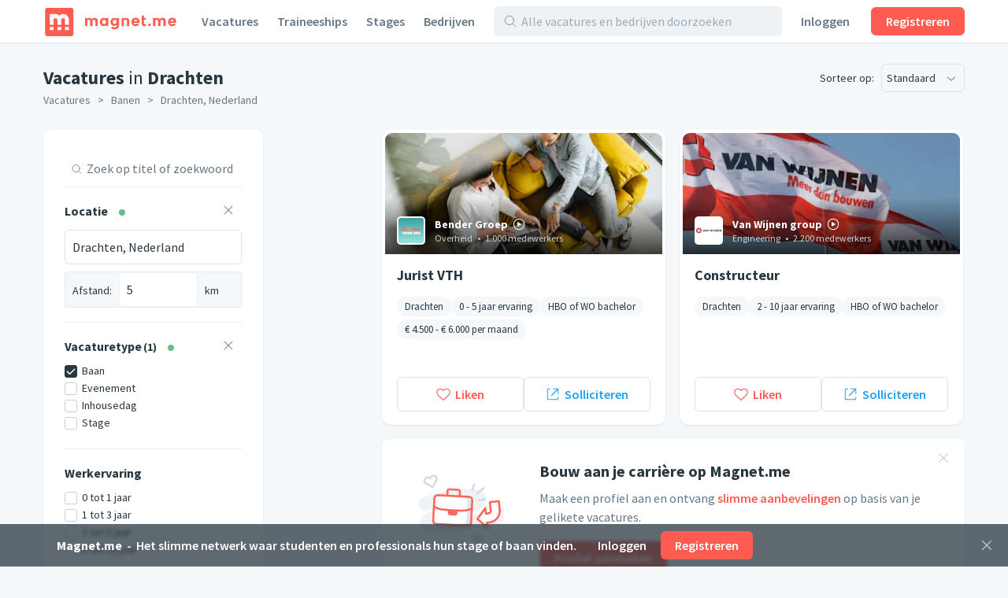

--- FILE ---
content_type: text/html;charset=utf-8
request_url: https://magnet.me/nl-NL/banen/drachten
body_size: 102924
content:
<!DOCTYPE html>
<html lang="nl-NL">
<head>
	<meta charset="UTF-8">

	<script>
		window.dataLayer = window.dataLayer || [];

		function gtag() {
			dataLayer.push(arguments);
		}

		gtag('consent', 'default', {
			'ad_storage' : 'denied',
			'ad_user_data' : 'denied',
			'ad_personalization' : 'denied',
			'analytics_storage' : 'denied',
			'functionality_storage': 'denied',
			'personalization_storage': 'denied',
			'security_storage': 'denied',
		});
	</script>

	<script>
		function scriptLoadFailed(event) {
			_sendError({message : event.message, error: event.error });
		}
	</script>
	<!-- Load cookie notification early on -->
	
		<script type="text/javascript" src="https://magnet.me/cookie-bar.js?v4" async onerror="scriptLoadFailed()"></script>
	

	<meta name="viewport" content="width=device-width, initial-scale=1.0">
	<meta name="theme-color" content="#FFFFFF">

	<!-- Google Tag Manager. Nonce is auto-injected -->
	<script>(function(w,d,s,l,i){w[l]=w[l]||[];w[l].push({'gtm.start':
						new Date().getTime(),event:'gtm.js'});var f=d.getElementsByTagName(s)[0],
					j=d.createElement(s),dl=l!='dataLayer'?'&l='+l:'';j.async=true;j.src=
					'https://www.googletagmanager.com/gtm.js?id='+i+dl;var n=d.querySelector('[nonce]');
		n&&j.setAttribute('nonce',n.nonce||n.getAttribute('nonce'));f.parentNode.insertBefore(j,f);
	})(window,document,'script','dataLayer','GTM-PCDCDQT');</script>
	<!-- End Google Tag Manager -->

	<title data-rh="true">Vacatures in Drachten | Magnet.me (nl)</title><link data-rh="true" rel="icon" type="image/svg+xml" href="https://cdn2.magnet.me/images/logo-2015-icon.svg" data-reactroot=""/><link data-rh="true" rel="alternate icon" href="https://cdn2.magnet.me/favicon/32.png" sizes="32x32" data-reactroot=""/><link data-rh="true" rel="alternate icon" href="https://cdn2.magnet.me/favicon/57.png" sizes="57x57" data-reactroot=""/><link data-rh="true" rel="alternate icon" href="https://cdn2.magnet.me/favicon/76.png" sizes="76x76" data-reactroot=""/><link data-rh="true" rel="alternate icon" href="https://cdn2.magnet.me/favicon/96.png" sizes="96x96" data-reactroot=""/><link data-rh="true" rel="alternate icon" href="https://cdn2.magnet.me/favicon/128.png" sizes="128x128" data-reactroot=""/><link data-rh="true" rel="alternate icon" href="https://cdn2.magnet.me/favicon/192.png" sizes="192x192" data-reactroot=""/><link data-rh="true" rel="alternate icon" href="https://cdn2.magnet.me/favicon/228.png" sizes="228x228" data-reactroot=""/><link data-rh="true" rel="apple-touch-icon" href="https://cdn2.magnet.me/favicon/120.png" sizes="120x120" data-reactroot=""/><link data-rh="true" rel="apple-touch-icon" href="https://cdn2.magnet.me/favicon/152.png" sizes="152x152" data-reactroot=""/><link data-rh="true" rel="apple-touch-icon" href="https://cdn2.magnet.me/favicon/180.png" sizes="180x180" data-reactroot=""/><link data-rh="true" rel="shortcut icon" href="https://cdn2.magnet.me/favicon/196.png" sizes="196x196" data-reactroot=""/><link data-rh="true" rel="next" href="/nl-NL/banen/drachten?page=2" data-reactroot=""/><meta data-rh="true" name="description" content="HBO &amp; WO vacatures in Drachten bij meer dan 6.100 werkgevers zoals Bender Groep, Van Wijnen group, Philips." data-reactroot=""/><meta data-rh="true" property="og:title" content="Vacatures in Drachten" data-reactroot=""/><meta data-rh="true" property="og:image" content="https://cdn2.magnet.me/images/facebook-join-invite.png" data-reactroot=""/><meta data-rh="true" property="og:description" content="HBO &amp; WO vacatures in Drachten bij meer dan 6.100 werkgevers zoals Bender Groep, Van Wijnen group, Philips." data-reactroot=""/><meta data-rh="true" property="twitter:title" content="Vacatures in Drachten" data-reactroot=""/><meta data-rh="true" property="twitter:image:src" content="https://cdn2.magnet.me/images/facebook-join-invite.png" data-reactroot=""/><meta data-rh="true" property="twitter:description" content="HBO &amp; WO vacatures in Drachten bij meer dan 6.100 werkgevers zoals Bender Groep, Van Wijnen group, Philips." data-reactroot=""/><meta data-rh="true" property="og:type" content="website" data-reactroot=""/><meta data-rh="true" property="og:locale" content="nl_NL" data-reactroot=""/><meta data-rh="true" property="og:locale:alternate" content="nl_NL" data-reactroot=""/><meta data-rh="true" property="og:locale:alternate" content="en" data-reactroot=""/><meta data-rh="true" property="og:locale:alternate" content="nl" data-reactroot=""/><meta data-rh="true" property="og:locale:alternate" content="en" data-reactroot=""/><meta data-rh="true" property="og:site_name" content="Magnet.me" data-reactroot=""/><meta data-rh="true" property="fb:app_id" content="254499524648660" data-reactroot=""/><meta data-rh="true" name="twitter:account_id" property="twitter:account_id" content="4503599629339222" data-reactroot=""/><meta data-rh="true" property="twitter:card" content="summary_large_image" data-reactroot=""/><meta data-rh="true" property="twitter:site" content="@magnetmehq" data-reactroot=""/><meta data-rh="true" property="twitter:creator" content="@magnetmehq" data-reactroot=""/><meta data-rh="true" property="og:url" content="https://magnet.me/nl-NL/banen/drachten" data-reactroot=""/><script data-rh="true" type="application/ld+json" id="siteInfo">{"@context":"http://schema.org","@type":"WebSite","name":"Magnet.me","url":"https://magnet.me","@id":"https://magnet.me/nl#website","inLanguage":"nl","potentialAction":{"@type":"SearchAction","target":"https://magnet.me/nl-NL/vacatures?query={search_term}&ref=sitelinks","query-input":"required name=search_term"},"publisher":{"@type":"Organization","@id":"https://magnet.me/#Organization","name":"Magnet.me","url":"https://magnet.me","sameAs":["https://www.facebook.com/magnetmehq","https://www.linkedin.com/company/magnet-me","https://www.instagram.com/magnetmehq/","https://www.tiktok.com/@magnet.me"],"contactPoint":[{"@type":"ContactPoint","telephone":"+31 10 763 05 06","email":"support@magnet.me","contactType":"Klantenservice werkgevers","availableLanguage":"nl"},{"@type":"ContactPoint","email":"hi@magnet.me","contactType":"Klantenservice werkzoekenden","availableLanguage":"nl"},{"@type":"ContactPoint","telephone":"+44 20 8068 6578","email":"support@magnet.me","contactType":"Employer customer service","availableLanguage":"en"},{"@type":"ContactPoint","email":"hi@magnet.me","contactType":"Job seeker customer service","availableLanguage":"en"}]}}</script>
	<link rel="canonical" href="https://magnet.me/nl-NL/vacatures/drachten" />
	<meta name="robots" content="index,follow" />
	<script>
		window.mm = window.mm || {};
		window.mm.env = "production";
		window.mm.locale = "nl-NL";
		window.mm.country = "US";
		window.mm.browserVariant = "modern";
		window.mm.appUrl = "https://magnet.me";
		window.mm.userAgent = {"device":"ROBOT","os":{"family":"Mac OS","version":">=10.15"},"userAgent":{"family":"ClaudeBot","version":"1"},"isCrawler":true,"isAutomated":true,"isSmoketest":false};
		window.mm.enableScripting = true;
		window.mm.token = null;
		window.mm.appVersion = 32992;
		window.mm.resources = ["/assets/app.modern.b078f4176c435dfc2357.min.js","/assets/integrations.modern.f7862a3cea45547b1c1f.min.js","/assets/errorPage.modern.376102775536da2844d2.min.js","/assets/notFound.modern.a9322678cd22be902708.min.js","/assets/opportunity.modern.42fd68e748b4fd98abfb.min.js","/assets/opportunitiesOverview.modern.c1c69c342ec8aed900ee.min.js","/assets/company.modern.eb11548f8e59143e95bc.min.js","/assets/companyOpportunities.modern.099935ab06173dfe50f5.min.js","/assets/companiesOverview.modern.b51500f918208dc9c859.min.js","/assets/yourCompanies.modern.743db92c0d5b64b0f109.min.js","/assets/discovery.modern.5413beae9d19f52e8edc.min.js","/assets/messaging.modern.bd32bbfc6527b20823fb.min.js","/assets/recruiterHome.modern.c9ad33caa45464957ea4.min.js","/assets/yourJobs.modern.5663daa1fd869ba5fbdb.min.js","/assets/overflowMenu.modern.858a03fc7d2b4a7eb267.min.js","/assets/resume.modern.2793d0664f5ae32cb5ce.min.js","/assets/profileViews.modern.c9fdd43192d0407ab2da.min.js","/assets/promotedCompanyPools.modern.8c9a072a655b8845a174.min.js","/assets/settings.modern.e308125bf3153d4b2f2f.min.js","/assets/companyOnboarding.modern.914d962ef30b133a9047.min.js","/assets/recruiterInvite.modern.476ce5f2ac9e9dd7b479.min.js","/assets/productManagement.modern.1ddcc5af56da1fd722c2.min.js","/assets/profiles.modern.16a348d69f9373830bb3.min.js","/assets/browseNext.modern.b6f79186648bd049a556.min.js","/assets/jobEdit.modern.c2640d12876ddcc09377.min.js","/assets/products.modern.a6d96805f0cccc33910b.min.js","/assets/campaign.modern.56b1bb6e67b69ea94163.min.js","/assets/promotedCompanyPoolEdit.modern.b0b6bfcfa7d67c7dc45d.min.js","/assets/hubpage.modern.6de586f2db1401ad2beb.min.js","/assets/orderEdit.modern.63c41716f41eabf333bb.min.js","/assets/connectOnMagnetme.modern.fca8e48d0e4903ecb541.min.js","/assets/invoiceManagement.modern.b6f27c530d1fcd726577.min.js","/assets/searches.modern.6000a99a7500469f5358.min.js","/assets/emailTemplates.modern.faffbeb77c9a2afa042f.min.js","/assets/emailTemplateEditor.modern.0eecebef3e0dbbb9d45f.min.js","/assets/messageTemplates.modern.04190977d64fe68c64ba.min.js","/assets/onboarding.modern.597d0ac1ff3edca8c159.min.js","/assets/footer.modern.92140e4f769308bf1a30.min.js","/assets/signUpBar.modern.c2e7935601ac7190a00f.min.js","/assets/bottomNavDiscovery.modern.fe396ca9a12a8608425f.min.js","/assets/bottomNavRecruiter.modern.b3e83eeaee59d1597956.min.js","/assets/nav.modern.80a13ff4518500346282.min.js","/assets/snackbarNotifications.modern.7a57abdb52b7bb691099.min.js","/assets/connectBar.modern.ac3a756c82725860d786.min.js","/assets/recruiterCompanyBar.modern.a2f5733756a67e5f1b49.min.js","/assets/likeAndApplyBar.modern.4233919a327caf992aa9.min.js","/assets/conversationBar.modern.6c8bf177ff8ef30e39df.min.js","/assets/profilesFilterBar.modern.883c39c4f5d6d9243ed4.min.js","/assets/recruiterOpportunityBar.modern.6a18ba2aaa9575cecc11.min.js","/assets/companyOnboarding-progressBar.modern.d853240620bf821be1f4.min.js","/assets/deactivatedUserModal.modern.156baa5c95806dfd0dd0.min.js","/assets/gdprModal.modern.a65cfa4773beea5f2c4d.min.js","/assets/recruiterOnboardingModal.modern.f7ad2020c083d9d060e1.min.js","/assets/invalidSessionModal.modern.b6cbcc29e2ad2cb2cbf9.min.js","/assets/interstitialWelcomeBack.modern.6fbfdcad1aba1675053a.min.js","/assets/interstitialProfileCompletion.modern.c04068ac142b82f7816d.min.js","/assets/connectionRequestsReminder.modern.5d456755a68f19c18a78.min.js","/assets/MessageTemplatesModal.modern.86043adcac974e9f8a66.min.js","/assets/MatchPreferencesModal.modern.ca20f29639d0a9e5bbc9.min.js","/assets/string-prototype-polyfill.modern.6bdaa9c13d1c14b92d35.min.js","/assets/resize-observer-polyfill.modern.3cde2dcd89c1c2e39251.min.js","/assets/smoothscroll-polyfill.modern.b3eff56ace60363793a7.min.js","/assets/intl-polyfill.modern.309d1a69a7913c826479.min.js","/assets/noOpportunity.modern.6e6cf85a432e3edc8f9d.min.js","/assets/similarOpportunities.modern.afa019c45e1c7a62cc7a.min.js","/assets/modal-jobPromotion-promoteWithJobSlotModal.modern.4cef61227d7bb1f5f24d.min.js","/assets/archivedWarning.modern.5520f84a436272aecac7.min.js","/assets/signupCtaCard-signupCtaCard.modern.f0d68e4049c6552deebd.min.js","/assets/jobseekerWithConversation.modern.2447cdd4954b584f80ef.min.js","/assets/recruiter.modern.8dbf220b142c21a7c1df.min.js","/assets/reportBrokenExternalLink.modern.8ac9a54a3ed05de30ae1.min.js","/assets/nearbyOpportunityLocations.modern.9e54b020a7bae34915d2.min.js","/assets/seoSnippetOpportunities.modern.fad7c731681d8cbfa28b.min.js","/assets/ctaButtons-promoteButton.modern.ec3b748e67f2d8b5dcba.min.js","/assets/companyConnectModal-companyConnectModal.modern.b6e75dbf08d63587d852.min.js","/assets/companyConnectModal-publicConnectModal.modern.2a5bf91c4430d663c6a2.min.js","/assets/companyRecruiterSide.modern.bcb52c428472c0472e18.min.js","/assets/seoSnippetCompanies.modern.60333d00e2cc8f3c8a71.min.js","/assets/notificationCenter.modern.2e4f7aaad6b0e190ceb7.min.js","/assets/quill.modern.86602ba5654eac7e41f4.min.js","/assets/jobFunctionSnippets-accounting-json.modern.c78952f2d33a5c667d51.min.js","/assets/jobFunctionSnippets-administrative-json.modern.d33bad0fc1ac47a0d234.min.js","/assets/jobFunctionSnippets-analyst-json.modern.4f24e343a7414fb4deee.min.js","/assets/jobFunctionSnippets-businessDevelopment-json.modern.e57183bfac33c6b15102.min.js","/assets/jobFunctionSnippets-consulting-json.modern.d9ef152a123eca9d7cee.min.js","/assets/jobFunctionSnippets-customerService-json.modern.1611c6543a10168d7310.min.js","/assets/jobFunctionSnippets-design-json.modern.915cc9b70153cc82446a.min.js","/assets/jobFunctionSnippets-education-json.modern.2c477faef8ca59d6480d.min.js","/assets/jobFunctionSnippets-engineering-json.modern.69e3ab61e5e9c18096de.min.js","/assets/jobFunctionSnippets-finance-json.modern.b5c684dfe91328645719.min.js","/assets/jobFunctionSnippets-fiscal-json.modern.ba32654258a3b8e77c85.min.js","/assets/jobFunctionSnippets-generalBusiness-json.modern.12c64a099330d814483a.min.js","/assets/jobFunctionSnippets-healthCare-json.modern.12b0878f963726a542ad.min.js","/assets/jobFunctionSnippets-humanResources-json.modern.be7f3324ecbb25c90a1b.min.js","/assets/jobFunctionSnippets-it-json.modern.05453770c28d3ac0f617.min.js","/assets/jobFunctionSnippets-legal-json.modern.11e90ebd41b04429030f.min.js","/assets/jobFunctionSnippets-management-json.modern.8c199439f94d02390e7e.min.js","/assets/jobFunctionSnippets-marketing-json.modern.257974bcaeade1f69657.min.js","/assets/jobFunctionSnippets-productManagement-json.modern.b6bd2587a8034506c958.min.js","/assets/jobFunctionSnippets-projectManagement-json.modern.40f76e097d6a9b57d167.min.js","/assets/jobFunctionSnippets-publicRelations-json.modern.264276d17ed0c2428263.min.js","/assets/jobFunctionSnippets-purchasing-json.modern.29d2aa7f4706c6342894.min.js","/assets/jobFunctionSnippets-research-json.modern.26e196997533d1f46a73.min.js","/assets/jobFunctionSnippets-sales-json.modern.5e8defe02a16d1a47778.min.js","/assets/jobFunctionSnippets-supplyChain-json.modern.21272abfa7ef1a0b9ada.min.js","/assets/jobFunctionSnippets-writingAndEditing-json.modern.b902280262a8d4952ec6.min.js","/assets/jobTagSnippets-businessCourse-json.modern.99760ac6e6451c0b290c.min.js","/assets/jobTagSnippets-event-json.modern.a83ce01c9bb20a404921.min.js","/assets/jobTagSnippets-graduateInternship-json.modern.8709f459c85dd2440b53.min.js","/assets/jobTagSnippets-graduateScheme-json.modern.b5669a34001bca6c37cf.min.js","/assets/jobTagSnippets-inhouseDay-json.modern.e9efda49d12a9c59ee47.min.js","/assets/jobTagSnippets-internship-json.modern.bb938c1f75bc014aef81.min.js","/assets/jobTagSnippets-placement-json.modern.055d9111e85db70c29e2.min.js","/assets/jobTagSnippets-traineeship-json.modern.361714260639176e39d7.min.js","/assets/jobTagsJobFunctionSnippets-accountingInternship-json.modern.8312fbdc955ea54a2c90.min.js","/assets/jobTagsJobFunctionSnippets-itInternship-json.modern.67894e19f7f14208ca85.min.js","/assets/jobTagsJobFunctionSnippets-publicRelationsInternship-json.modern.98b57bc9553b6c2f5dd2.min.js","/assets/jobTagsJobFunctionSnippets-consultingInternship-json.modern.267d785c0d6bfa1a6939.min.js","/assets/jobTagsJobFunctionSnippets-designInternship-json.modern.27ae7629d21f9bcac643.min.js","/assets/jobTagsJobFunctionSnippets-itTraineeship-json.modern.838db3f61ed596fc9de6.min.js","/assets/jobTagsJobFunctionSnippets-salesTraineeship-json.modern.f9ac82d9a3bdb85a8734.min.js","/assets/jobTagsJobFunctionSnippets-managementTraineeship-json.modern.67e784ddfcc0eac89720.min.js","/assets/jobTagsJobFunctionSnippets-managementInternship-json.modern.39cf348d96841684a15b.min.js","/assets/jobTagsJobFunctionSnippets-consultingTraineeship-json.modern.df15434742053efbcbe1.min.js","/assets/jobTagsJobFunctionSnippets-financeTraineeship-json.modern.3ba717830f7225e7968f.min.js","/assets/jobTagsJobFunctionSnippets-financeInternship-json.modern.ef5829a1b95dc2b81841.min.js","/assets/jobTagsJobFunctionSnippets-supplyChainTraineeship-json.modern.f4141e67c279e874a130.min.js","/assets/jobTagsJobFunctionSnippets-supplyChainInternship-json.modern.d53a5dff2dfd9fbf5797.min.js","/assets/jobTagsJobFunctionSnippets-humanResourcesTraineeship-json.modern.8ff74abc3c79103c06a5.min.js","/assets/jobTagsJobFunctionSnippets-legalInternship-json.modern.6965f2ba718c4793ea20.min.js","/assets/jobTagsJobFunctionSnippets-legalTraineeship-json.modern.b6e98f1fddee6797a5f2.min.js","/assets/jobTagsJobFunctionSnippets-marketingInternship-json.modern.bd58d5f7909c2d097cfd.min.js","/assets/jobTagsJobFunctionSnippets-marketingTraineeship-json.modern.69c9e8e33fb23643d471.min.js","/assets/jobTagsJobFunctionSnippets-publicRelationsTraineeship-json.modern.3b7ad58c47a16cd3bc93.min.js","/assets/jobTagsJobFunctionSnippets-humanResourcesInternship-json.modern.fa07eb02a8aebb03f6e4.min.js","/assets/jobTagsJobFunctionSnippets-healthCareInternship-json.modern.8d374b73893a70267fd7.min.js","/assets/jobTagLocationSnippets-internshipDenHaag-json.modern.9d2c1d32e95add3fb9a0.min.js","/assets/jobTagLocationSnippets-traineeshipDenHaag-json.modern.41539af7f888dda38f83.min.js","/assets/jobTagLocationSnippets-graduateInternshipDenHaag-json.modern.e2c27c989e9b0d56060b.min.js","/assets/jobTagLocationSnippets-traineeshipRotterdam-json.modern.f0b6e08c7ba95fdc4809.min.js","/assets/jobTagLocationSnippets-internshipRotterdam-json.modern.72239697e6c4a82d1c03.min.js","/assets/jobTagLocationSnippets-graduateInternshipRotterdam-json.modern.6b3b5cdaa2c400f1a114.min.js","/assets/jobTagLocationSnippets-traineeshipAmsterdam-json.modern.299bd7d2920f300372b0.min.js","/assets/jobTagLocationSnippets-internshipAmsterdam-json.modern.aad146bf9dabba765404.min.js","/assets/jobTagLocationSnippets-graduateInternshipAmsterdam-json.modern.a389856b838345bab02e.min.js","/assets/jobTagLocationSnippets-traineeshipUtrecht-json.modern.a8b852398ebc74e1a8ae.min.js","/assets/jobTagLocationSnippets-internshipUtrecht-json.modern.ccbb05f76cbb8748551e.min.js","/assets/jobTagLocationSnippets-graduateInternshipUtrecht-json.modern.ece16224e4076c017833.min.js","/assets/jobTagLocationSnippets-traineeshipGroningen-json.modern.3cedd387d4a5d868cc83.min.js","/assets/jobTagLocationSnippets-traineeshipLeiden-json.modern.7c7b9235a589d3b62574.min.js","/assets/jobTagLocationSnippets-traineeshipNijmegen-json.modern.8754feda5595c4f35d38.min.js","/assets/jobTagLocationSnippets-traineeshipEindhoven-json.modern.17090193ea96ea22f4da.min.js","/assets/jobTagLocationSnippets-traineeshipLimburg-json.modern.2ca5ebef133b0d46ef89.min.js","/assets/jobTagLocationSnippets-traineeshipOverijssel-json.modern.1114c3d5c54716e3c754.min.js","/assets/jobTagLocationSnippets-internshipAlmere-json.modern.be841297867c3941bb35.min.js","/assets/jobTagLocationSnippets-internshipBreda-json.modern.7f41f1960282c1b32d15.min.js","/assets/jobTagLocationSnippets-internshipDelft-json.modern.fa4308f1d675a90195be.min.js","/assets/jobTagLocationSnippets-internshipTilburg-json.modern.2992b4988e9a120d696e.min.js","/assets/jobTagLocationSnippets-internshipNijmegen-json.modern.e334190664d8edabcd0e.min.js","/assets/jobTagLocationSnippets-internshipZwolle-json.modern.03df17c85aefdaeef082.min.js","/assets/jobTagLocationSnippets-internshipGroningen-json.modern.8d6614b770e0dbd1893d.min.js","/assets/jobTagLocationSnippets-internshipSchiphol-json.modern.5f2cc55faf478b9481a8.min.js","/assets/jobIndustriesJobTagsSnippets-mediaInternship-json.modern.1d892f91ee00b6757545.min.js","/assets/jobIndustriesJobTagsSnippets-governmentInternship-json.modern.085639aad9b5ed3cc9bb.min.js","/assets/jobIndustriesJobTagsSnippets-governmentTraineeship-json.modern.fffde665c1f92bd9ab51.min.js","/assets/jobIndustriesJobTagsSnippets-chemicalInternship-json.modern.a760612298b4d91de5a3.min.js","/assets/educationJobTagsSnippet-nlBachelorHboInternship-json.modern.29706638359d3d519252.min.js","/assets/educationJobTagsSnippet-nlBachelorWoInternship-json.modern.66c935ecc00e71596b94.min.js","/assets/educationJobTagsSnippet-nlBachelorHboTraineeship-json.modern.a4e8e74b08433c1cbe65.min.js","/assets/educationJobTagsSnippet-nlBachelorWoTraineeship-json.modern.b98ff17c2acb60c0654c.min.js","/assets/jobFunctionEducationJobTagsSnippets-itNlBachelorHboInternship-json.modern.98bf42b1be1ddb8a5e05.min.js","/assets/jobFunctionEducationJobTagsSnippets-legalNlBachelorHboInternship-json.modern.1c3169af16de647ca31d.min.js","/assets/jobFunctionEducationJobTagsSnippets-marketingNlBachelorHboInternship-json.modern.6aa6379252d77c33bb71.min.js","/assets/jobFunctionJobTagLocationSnippets-internshipMarketingRotterdam-json.modern.e5d066bb8b492fa5f05b.min.js","/assets/jobFunctionJobTagLocationSnippets-internshipHumanResourcesRotterdam-json.modern.9e5fa2cb8d1ff61d4c6f.min.js","/assets/jobFunctionJobTagLocationSnippets-internshipItRotterdam-json.modern.ae696bf3df3e00b0bfee.min.js","/assets/jobFunctionJobTagLocationSnippets-traineeshipItAmsterdam-json.modern.104a01c870882c20289a.min.js","/assets/jobFunctionJobTagLocationSnippets-traineeshipMarketingAmsterdam-json.modern.ef0a785333cdf96f3582.min.js","/assets/jobFunctionJobTagLocationSnippets-traineeshipItRotterdam-json.modern.c6e383baf5c81ad53597.min.js","/assets/jobIndustriesJobTagsLocationSnippets-internshipLogisticsRotterdam-json.modern.41ffa68d0401401467ad.min.js","/assets/location-locationText-json.modern.beadf154c8a09404b599.min.js","/assets/containers-searchResults.modern.ff93cab2325f472ddce5.min.js","/assets/jobSeekerNav.modern.fa203c047465bf9a84f4.min.js","/assets/recruiterNav.modern.309ca1492079e6d13daa.min.js","/assets/publicNav.modern.5415f050e65009231392.min.js","/assets/opportunity-json.modern.81649599e2d4f1d6e137.min.js","/assets/discovery-startScreen-discoverySearch.modern.0841c8c71e94d552d829.min.js","/assets/notifications-notificationCenter.modern.84f26a0963863284b988.min.js","/assets/vendor.modern.40d9499363889b40364c.min.js"];
		window.mm.renderedAt = "2026-01-30T15:25:35.467Z";
		window.mm.minified = true;
	</script>

	<link rel="preconnect" href="https://uploads.magnetme-images.com" crossorigin="anonymous">

	<!-- Always load JS prior to CSS -->
	<link rel="preload" as="script" href="/assets/vendor.modern.40d9499363889b40364c.min.js" />
<link rel="preload" as="script" href="/assets/app.modern.b078f4176c435dfc2357.min.js" />
<link rel="preload" as="script" href="/assets/nav.modern.80a13ff4518500346282.min.js" />
<link rel="preload" as="script" href="/assets/publicNav.modern.5415f050e65009231392.min.js" />
<link rel="preload" as="script" href="/assets/snackbarNotifications.modern.7a57abdb52b7bb691099.min.js" />
<link rel="preload" as="script" href="/assets/signUpBar.modern.c2e7935601ac7190a00f.min.js" />
<link rel="preload" as="script" href="/assets/opportunitiesOverview.modern.c1c69c342ec8aed900ee.min.js" />
<link rel="preload" as="script" href="/assets/seoSnippetOpportunities.modern.fad7c731681d8cbfa28b.min.js" />
<link rel="preload" as="script" href="/assets/nearbyOpportunityLocations.modern.9e54b020a7bae34915d2.min.js" />
<link rel="preload" as="script" href="/assets/footer.modern.92140e4f769308bf1a30.min.js" />
	<link href="https://magnet.me/fonts/css?family=Source+Sans+Pro:400,400i,600,600i,700&display=swap&subset=latin" rel="stylesheet" type="text/css">

	<style id="serverRenderSheet">
		.c035 {
  width: 100%;
  display: flex;
  flex-direction: column;
}
.c036 {
  top: 0;
  left: 0;
  right: 0;
  z-index: 4;
  position: fixed;
  pointer-events: none;
}
.c037 {
  left: 0;
  right: 0;
  bottom: 0;
  z-index: 4;
  position: fixed;
  padding-bottom: env(safe-area-inset-bottom, 0px);
  pointer-events: none;
  background-color: #ffffff;
}
.c038 {
  box-shadow: 0 -1px 2px 0 #28374020;
}
.c039 {
  pointer-events: auto;
}
.c0310 {
  left: 0;
  right: 0;
  z-index: 8;
  position: fixed;
  pointer-events: none;
}
.c0311 {
  z-index: 0;
  flex-grow: 1;
  flex-basis: 0;
}
.c035 {
  width: 100%;
  display: flex;
  flex-direction: column;
}
.c036 {
  top: 0;
  left: 0;
  right: 0;
  z-index: 4;
  position: fixed;
  pointer-events: none;
}
.c037 {
  left: 0;
  right: 0;
  bottom: 0;
  z-index: 4;
  position: fixed;
  padding-bottom: env(safe-area-inset-bottom, 0px);
  pointer-events: none;
  background-color: #ffffff;
}
.c038 {
  box-shadow: 0 -1px 2px 0 #28374020;
}
.c039 {
  pointer-events: auto;
}
.c0310 {
  left: 0;
  right: 0;
  z-index: 8;
  position: fixed;
  pointer-events: none;
}
.c0311 {
  z-index: 0;
  flex-grow: 1;
  flex-basis: 0;
}
.c03630 {
  right: 22px;
  width: 66px;
  border: 0;
  bottom: 22px;
  cursor: pointer;
  height: 66px;
  display: none;
  position: fixed;
  box-shadow: rgba(0, 0, 0, 0.1) 0px 1px 4px, rgba(0, 0, 0, 0.2) 0px 2px 12px;
  transition: transform 100ms ease-in-out;
  border-radius: 50px;
  background-color: #FF5C51;
}
@media(min-width : 768px)/*6*/ {
  .c03630 {
    display: flex;
    align-items: center;
    justify-content: center;
  }
}
  .c03630:hover {
    transform: scale(1.1);
  }
  .c03631 {
    color: #ffffff;
    width: 40px;
    cursor: pointer;
    height: 40px;
    transform: translateY(-1px);
  }
  .c03630 {
    right: 22px;
    width: 66px;
    border: 0;
    bottom: 22px;
    cursor: pointer;
    height: 66px;
    display: none;
    position: fixed;
    box-shadow: rgba(0, 0, 0, 0.1) 0px 1px 4px, rgba(0, 0, 0, 0.2) 0px 2px 12px;
    transition: transform 100ms ease-in-out;
    border-radius: 50px;
    background-color: #FF5C51;
  }
@media(min-width : 768px)/*6*/ {
  .c03630 {
    display: flex;
    align-items: center;
    justify-content: center;
  }
}
  .c03630:hover {
    transform: scale(1.1);
  }
  .c03631 {
    color: #ffffff;
    width: 40px;
    cursor: pointer;
    height: 40px;
    transform: translateY(-1px);
  }
  :root {
    --red: #FF5C51;
    --blue: #1da1f2;
    --black: #283740;
    --gray0: #fafbfd;
    --gray1: #f5f8fa;
    --gray2: #eef2f5;
    --gray3: #e6ecf0;
    --gray4: #d9e4eb;
    --gray5: #c5d2db;
    --gray6: #9cadba;
    --gray7: #8293a2;
    --gray8: #657786;
    --gray9: #495a69;
    --green: #63C08B;
    --white: #ffffff;
    --blackBar: #283740BF;
    --blueDark: #2E4766;
    --fadedRed: #fff3f2;
    --lightBlue: #E1EFF7;
    --linkColor: #1da1f2;
    --blackFaded: #28374066;
    --redDarker1: #e34840;
    --redDarker2: #c43d33;
    --blackShadow: #28374020;
    --errorOrange: #FCA044;
    --redLighter1: #ff7366;
    --redLighter2: #ff8c80;
    --cardBoxShadow: #28374013;
    --softBlushPink: #FFF3F2;
    --insetBoxShadow: #00000013;
    --twitterPrimary: #1DA1F2;
    --blueTranslucent: #1da1f20D;
    --facebookPrimary: #1877f2;
    --linkedInPrimary: #2867B2;
    --whatsAppPrimary: #4AC959;
    --blueLowSaturated: #506f80;
    --whiteTranslucent: #ffffffE6;
    --whiteTransparent: #ffffff00;
    --defaultBackgroundColor: #f5f8fa;
  }
  body {
    background: #f5f8fa;
    -webkit-tap-highlight-color: transparent;
  }
  * {
    color: inherit;
    border: none;
    margin: 0;
    padding: 0;
    font-size: 14px;
    min-width: 1px;
    background: none;
    box-sizing: border-box;
    font-style: normal;
    list-style: none;
    font-family: Source Sans Pro, sans-serif;
    font-weight: normal;
    line-height: 1.5;
    text-decoration: none;
  }
  *::placeholder {
    opacity: 1;
  }
  *:-ms-input-placeholder {
    opacity: 1;
  }
  .c031 {
    color: #283740;
  }
  .c032 {
    display: flex;
    flex-direction: column;
  }
  .c033 {
    flex: auto;
  }
  .c034 {
    flex: none;
  }
  :root {
    --red: #FF5C51;
    --blue: #1da1f2;
    --black: #283740;
    --gray0: #fafbfd;
    --gray1: #f5f8fa;
    --gray2: #eef2f5;
    --gray3: #e6ecf0;
    --gray4: #d9e4eb;
    --gray5: #c5d2db;
    --gray6: #9cadba;
    --gray7: #8293a2;
    --gray8: #657786;
    --gray9: #495a69;
    --green: #63C08B;
    --white: #ffffff;
    --blackBar: #283740BF;
    --blueDark: #2E4766;
    --fadedRed: #fff3f2;
    --lightBlue: #E1EFF7;
    --linkColor: #1da1f2;
    --blackFaded: #28374066;
    --redDarker1: #e34840;
    --redDarker2: #c43d33;
    --blackShadow: #28374020;
    --errorOrange: #FCA044;
    --redLighter1: #ff7366;
    --redLighter2: #ff8c80;
    --cardBoxShadow: #28374013;
    --softBlushPink: #FFF3F2;
    --insetBoxShadow: #00000013;
    --twitterPrimary: #1DA1F2;
    --blueTranslucent: #1da1f20D;
    --facebookPrimary: #1877f2;
    --linkedInPrimary: #2867B2;
    --whatsAppPrimary: #4AC959;
    --blueLowSaturated: #506f80;
    --whiteTranslucent: #ffffffE6;
    --whiteTransparent: #ffffff00;
    --defaultBackgroundColor: #f5f8fa;
  }
  body {
    background: #f5f8fa;
    -webkit-tap-highlight-color: transparent;
  }
  * {
    color: inherit;
    border: none;
    margin: 0;
    padding: 0;
    font-size: 14px;
    min-width: 1px;
    background: none;
    box-sizing: border-box;
    font-style: normal;
    list-style: none;
    font-family: Source Sans Pro, sans-serif;
    font-weight: normal;
    line-height: 1.5;
    text-decoration: none;
  }
  *::placeholder {
    opacity: 1;
  }
  *:-ms-input-placeholder {
    opacity: 1;
  }
  .c031 {
    color: #283740;
  }
  .c032 {
    display: flex;
    flex-direction: column;
  }
  .c033 {
    flex: auto;
  }
  .c034 {
    flex: none;
  }
  .c0349 {
    color: #283740;
    cursor: pointer;
  }
  .c0349 {
    color: #283740;
    cursor: pointer;
  }
  .c03175 {
    display: flex;
    padding: 9px;
    align-items: center;
    border-bottom: 1px solid #e6ecf0;
  }
  .c03176 {
    color: inherit;
    width: 100%;
    border: none;
    opacity: 1;
    outline: none;
    font-size: 16px;
    overflow-x: hidden;
    overflow-y: hidden;
    line-height: 1.7;
    padding-left: 6px;
    -webkit-appearance: none;
  }
  .c03177 {
    width: 14px;
    height: 14px;
    padding: 0;
    line-height: 1.5;
    padding-left: 0;
    padding-right: 0;
  }
  .c03178 {
    color: #657786;
  }
  .c03179::placeholder {
    color: #657786;
  }
  .c03179:-ms-input-placeholder {
    color: #657786;
  }
  .c03175 {
    display: flex;
    padding: 9px;
    align-items: center;
    border-bottom: 1px solid #e6ecf0;
  }
  .c03176 {
    color: inherit;
    width: 100%;
    border: none;
    opacity: 1;
    outline: none;
    font-size: 16px;
    overflow-x: hidden;
    overflow-y: hidden;
    line-height: 1.7;
    padding-left: 6px;
    -webkit-appearance: none;
  }
  .c03177 {
    width: 14px;
    height: 14px;
    padding: 0;
    line-height: 1.5;
    padding-left: 0;
    padding-right: 0;
  }
  .c03178 {
    color: #657786;
  }
  .c03179::placeholder {
    color: #657786;
  }
  .c03179:-ms-input-placeholder {
    color: #657786;
  }
  .c03161 {
    color: #283740;
    display: flex;
    margin-bottom: 12px;
    justify-content: space-between;
  }
  .c03162 {
    font-size: 18px;
    font-weight: 700;
  }
  .c03163 {
    width: 14px;
    height: 14px;
  }
  .c03164 {
    z-index: 0;
    position: relative;
    isolation: isolate;
    margin-top: 9px;
    margin-bottom: 18px;
  }
@media(min-width : 768px)/*10*/ {
  .c03164 {
    border: none;
    display: block;
    padding: 27px;
    overflow: hidden;
    box-shadow: 0 1px 2px 0 #28374020;
    margin-top: 0;
    border-radius: 9px;
    margin-bottom: 27px;
    background-color: #ffffff;
  }
}
  .c03165:not(:last-child) {
    margin-bottom: 18px;
    padding-bottom: 18px;
    border-bottom-color: #e6ecf0;
    border-bottom-style: solid;
    border-bottom-width: 1px;
  }
  .c03166 {
    border: none;
    display: block;
    padding: 27px;
    overflow: hidden;
    box-shadow: 0 1px 2px 0 #28374020;
    border-radius: 9px;
    background-color: #ffffff;
  }
@media(min-width : 768px)/*11*/ {
  .c03166 {
    display: none;
  }
}
  .c03167 {
    color: #657786;
    padding: 0 18px;
    font-size: 16px;
    font-weight: 600;
    margin-right: -18px;
  }
@media(min-width : 768px)/*12*/ {
  .c03167 {
    margin: 0;
    padding: 0;
  }
}
  .c03168 {
    color: #657786;
    height: 10px;
    transform: rotate(180deg);
    font-weight: 600;
    margin-left: 2px;
  }
  .c03169 {
    display: none;
  }
  .c03170 {
    display: block;
  }
@media(min-width : 768px)/*13*/ {
  .c03170 {
    display: none;
  }
}
  .c03171 {
    display: none;
  }
@media(min-width : 768px)/*14*/ {
  .c03171 {
    display: block;
  }
}
  .c03172 {
    display: flex;
    margin-top: 9px;
    justify-content: space-between;
  }
@media(min-width : 768px)/*15*/ {
  .c03172 {
    margin-top: 0;
    margin-bottom: 18px;
  }
}
  .c03173 {
    margin-bottom: 18px;
  }
  .c03174 {
    flex-grow: 1;
  }
  .c03161 {
    color: #283740;
    display: flex;
    margin-bottom: 12px;
    justify-content: space-between;
  }
  .c03162 {
    font-size: 18px;
    font-weight: 700;
  }
  .c03163 {
    width: 14px;
    height: 14px;
  }
  .c03164 {
    z-index: 0;
    position: relative;
    isolation: isolate;
    margin-top: 9px;
    margin-bottom: 18px;
  }
@media(min-width : 768px)/*10*/ {
  .c03164 {
    border: none;
    display: block;
    padding: 27px;
    overflow: hidden;
    box-shadow: 0 1px 2px 0 #28374020;
    margin-top: 0;
    border-radius: 9px;
    margin-bottom: 27px;
    background-color: #ffffff;
  }
}
  .c03165:not(:last-child) {
    margin-bottom: 18px;
    padding-bottom: 18px;
    border-bottom-color: #e6ecf0;
    border-bottom-style: solid;
    border-bottom-width: 1px;
  }
  .c03166 {
    border: none;
    display: block;
    padding: 27px;
    overflow: hidden;
    box-shadow: 0 1px 2px 0 #28374020;
    border-radius: 9px;
    background-color: #ffffff;
  }
@media(min-width : 768px)/*11*/ {
  .c03166 {
    display: none;
  }
}
  .c03167 {
    color: #657786;
    padding: 0 18px;
    font-size: 16px;
    font-weight: 600;
    margin-right: -18px;
  }
@media(min-width : 768px)/*12*/ {
  .c03167 {
    margin: 0;
    padding: 0;
  }
}
  .c03168 {
    color: #657786;
    height: 10px;
    transform: rotate(180deg);
    font-weight: 600;
    margin-left: 2px;
  }
  .c03169 {
    display: none;
  }
  .c03170 {
    display: block;
  }
@media(min-width : 768px)/*13*/ {
  .c03170 {
    display: none;
  }
}
  .c03171 {
    display: none;
  }
@media(min-width : 768px)/*14*/ {
  .c03171 {
    display: block;
  }
}
  .c03172 {
    display: flex;
    margin-top: 9px;
    justify-content: space-between;
  }
@media(min-width : 768px)/*15*/ {
  .c03172 {
    margin-top: 0;
    margin-bottom: 18px;
  }
}
  .c03173 {
    margin-bottom: 18px;
  }
  .c03174 {
    flex-grow: 1;
  }
  .c03184 {
    display: flex;
    justify-content: space-between;
  }
  .c03185 {
    font-size: 16px;
    font-weight: 700;
    margin-bottom: 12px;
  }
  .c03186 {
    cursor: pointer;
    outline: 0;
    padding-left: 9px;
    margin-bottom: 9px;
    padding-right: 9px;
  }
  .c03187 {
    font-size: 14px;
    font-weight: 700;
    margin-left: 2px;
  }
  .c03188 {
    color: #63C08B;
    height: 8px;
    font-size: 10px;
    margin-top: 2px;
    margin-left: 6px;
  }
  .c03189 {
    color: #657786;
    width: 16px;
    height: 16px;
  }
  .c03184 {
    display: flex;
    justify-content: space-between;
  }
  .c03185 {
    font-size: 16px;
    font-weight: 700;
    margin-bottom: 12px;
  }
  .c03186 {
    cursor: pointer;
    outline: 0;
    padding-left: 9px;
    margin-bottom: 9px;
    padding-right: 9px;
  }
  .c03187 {
    font-size: 14px;
    font-weight: 700;
    margin-left: 2px;
  }
  .c03188 {
    color: #63C08B;
    height: 8px;
    font-size: 10px;
    margin-top: 2px;
    margin-left: 6px;
  }
  .c03189 {
    color: #657786;
    width: 16px;
    height: 16px;
  }
  .c03190 {
    width: 100%;
    border: 1px solid #e6ecf0;
    padding: 9px;
    overflow: hidden;
    font-size: 16px;
    line-height: 1.5;
    border-color: #d9e4eb;
    border-radius: 6px;
  }
  .c03190:hover {
    border-color: #c5d2db;
  }
  .c03190:focus {
    outline: none;
    border-color: #9cadba;
  }
  .c03190::placeholder {
    color: #657786;
  }
  .c03190:-ms-input-placeholder {
    color: #657786;
  }
  .c03191 {
    border: 1px solid #e6ecf0;
    background-color: #ffffff;
  }
  .c03192 {
    width: 100%;
    display: inline;
    padding: 9px;
    overflow: hidden;
    text-align: left;
    white-space: nowrap;
    text-overflow: ellipsis;
  }
  .c03192:hover {
    background-color: #f5f8fa;
  }
  .c03193 {
    border-bottom: 1px solid #e6ecf0;
  }
  .c03193:last-child {
    border-bottom: none;
  }
  .c03193:last-child:after {
    height: 15px;
    margin: 0 1px 1px 0;
    content: " ";
    display: block;
    background: bottom right no-repeat;
    background-size: auto 15px;
    background-image: url("https://cdn2.magnet.me/images/powered_by_google_on_white.png");
  }
@media (min-resolution: 2dppx) {
  .c03193:last-child:after {
    background-image: url("https://cdn2.magnet.me/images/powered_by_google_on_white_hdpi.png");
  }
}
  .c03190 {
    width: 100%;
    border: 1px solid #e6ecf0;
    padding: 9px;
    overflow: hidden;
    font-size: 16px;
    line-height: 1.5;
    border-color: #d9e4eb;
    border-radius: 6px;
  }
  .c03190:hover {
    border-color: #c5d2db;
  }
  .c03190:focus {
    outline: none;
    border-color: #9cadba;
  }
  .c03190::placeholder {
    color: #657786;
  }
  .c03190:-ms-input-placeholder {
    color: #657786;
  }
  .c03191 {
    border: 1px solid #e6ecf0;
    background-color: #ffffff;
  }
  .c03192 {
    width: 100%;
    display: inline;
    padding: 9px;
    overflow: hidden;
    text-align: left;
    white-space: nowrap;
    text-overflow: ellipsis;
  }
  .c03192:hover {
    background-color: #f5f8fa;
  }
  .c03193 {
    border-bottom: 1px solid #e6ecf0;
  }
  .c03193:last-child {
    border-bottom: none;
  }
  .c03193:last-child:after {
    height: 15px;
    margin: 0 1px 1px 0;
    content: " ";
    display: block;
    background: bottom right no-repeat;
    background-size: auto 15px;
    background-image: url("https://cdn2.magnet.me/images/powered_by_google_on_white.png");
  }
@media (min-resolution: 2dppx) {
  .c03193:last-child:after {
    background-image: url("https://cdn2.magnet.me/images/powered_by_google_on_white_hdpi.png");
  }
}
  .c03180 {
    width: 100%;
    border: 1px solid #e6ecf0;
    display: flex;
    padding: 0 9px;
    overflow: hidden;
    margin-top: 9px;
    align-items: baseline;
    border-radius: 3px;
    background-color: #f5f8fa;
  }
  .c03181 {
    border: 1px solid #e6ecf0;
    margin: 0 9px;
    outline: none;
    padding: 9px;
    overflow: hidden;
    flex-grow: 1;
    font-size: 16px;
    max-width: 100px;
    flex-shrink: 1;
    line-height: 1.5;
    border-color: #eef2f5;
    border-radius: 6px;
    background-color: #ffffff;
  }
  .c03181:hover {
    border-color: #d9e4eb;
  }
  .c03181:focus-within {
    border-color: #9cadba;
  }
  .c03182 {
    flex-grow: 0;
    flex-shrink: 0;
  }
  .c03183 {
    flex-grow: 0;
    flex-shrink: 0;
  }
  .c03180 {
    width: 100%;
    border: 1px solid #e6ecf0;
    display: flex;
    padding: 0 9px;
    overflow: hidden;
    margin-top: 9px;
    align-items: baseline;
    border-radius: 3px;
    background-color: #f5f8fa;
  }
  .c03181 {
    border: 1px solid #e6ecf0;
    margin: 0 9px;
    outline: none;
    padding: 9px;
    overflow: hidden;
    flex-grow: 1;
    font-size: 16px;
    max-width: 100px;
    flex-shrink: 1;
    line-height: 1.5;
    border-color: #eef2f5;
    border-radius: 6px;
    background-color: #ffffff;
  }
  .c03181:hover {
    border-color: #d9e4eb;
  }
  .c03181:focus-within {
    border-color: #9cadba;
  }
  .c03182 {
    flex-grow: 0;
    flex-shrink: 0;
  }
  .c03183 {
    flex-grow: 0;
    flex-shrink: 0;
  }
  .c03134 {
    cursor: not-allowed;
  }
  .c03135 {
    pointer-events: none;
  }
  .c03134 {
    cursor: not-allowed;
  }
  .c03135 {
    pointer-events: none;
  }
  .c03195 {
    flex-grow: 0;
    flex-basis: 16px;
    flex-shrink: 0;
  }
  .c03196 {
    top: 0;
    opacity: 0;
    position: absolute;
    pointer-events: none;
  }
  .c03197 {
    opacity: 0.4;
  }
  .c03198 {
    padding: 6px 0;
    min-height: 36px;
  }
  .c03199 {
    width: 100%;
    cursor: pointer;
    display: inline-flex;
    position: relative;
    align-items: flex-start;
  }
  .c03199:focus-within .c03201 {
    border-color: #8293a2;
  }
@media (hover) {
  .c03199:hover .c03201 {
    box-shadow: none;
    border-color: #8293a2;
  }
  .c03199:hover .c03202 {
    border-color: #8293a2;
  }
  .c03199:hover .c03203 {
    box-shadow: none;
    border-color: #283740;
  }
  .c03199:hover .c03204 {
    box-shadow: none;
    border-color: #FF5C51;
  }
}
  .c03200 {
    align-items: center;
  }
  .c03201 {
    width: 16px;
    border: 1px solid #c5d2db;
    height: 16px;
    display: block;
    border-radius: 3px;
    background-color: #ffffff;
  }
  .c03201.c03203 {
    border-color: #283740;
    background-color: #283740;
  }
  .c03201.c03204 {
    border-color: #FF5C51;
    background-color: #FF5C51;
  }
  .c03201.c03205 {
    border-color: #8293a2;
    background-color: #8293a2;
  }
  .c03202 {
    color: #ffffff;
    width: 14px;
    height: 14px;
    display: none;
    padding: 1px;
  }
  .c03202.c03206 {
    display: block;
  }
  .c03202.c03207 {
    display: block;
  }
  .c03202.c03208 {
    display: block;
  }
  .c03209 {
    display: inline-block;
    transform: translateY(-3px);
    margin-left: 6px;
  }
  .c03209 * {
    font-size: 16px;
  }
  .c03210 {
    transform: none;
    margin-left: 36px;
  }
  .c03211 {
    width: 30px;
    cursor: pointer;
    height: 18px;
    display: block;
    position: absolute;
    align-self: center;
  }
  .c03211:hover > .c03217 > .c03221 {
    color: #495a69;
  }
  .c03212 {
    width: 100%;
    height: 100%;
    position: absolute;
    background: #d9e4eb;
    border-radius: 18px;
  }
  .c03213 {
    background: #63C08B;
    transition-duration: 300ms;
    transition-property: background;
    transition-timing-function: ease-in-out;
  }
  .c03214 {
    background: #FF5C51;
  }
  .c03215 {
    background: #8293a2;
  }
  .c03216 {
    background: #d9e4eb;
    transition-duration: 300ms;
    transition-property: background;
    transition-timing-function: ease-in-out;
  }
  .c03217 {
    top: 1px;
    left: auto;
    width: 16px;
    border: 1px solid #eef2f5;
    height: 16px;
    display: flex;
    position: absolute;
    background: #ffffff;
    align-items: center;
    border-radius: 12px;
    justify-content: center;
    transition-duration: 300ms;
    transition-property: left;
    transition-timing-function: cubic-bezier(0.7, -0.4, 0.4, 1.4);
  }
  .c03218 {
    width: 8px;
    height: 8px;
    opacity: 0;
  }
  .c03219 {
    color: #63C08B;
    opacity: 1;
    position: absolute;
    transition-duration: 300ms;
    transition-property: opacity;
    transition-timing-function: ease-in-out;
  }
  .c03220 {
    color: #8293a2;
  }
  .c03221 {
    color: #8293a2;
    opacity: 1;
    position: absolute;
    transition-duration: 300ms;
    transition-property: opacity;
    transition-timing-function: ease-in-out;
  }
  .c03222 {
    left: 13px;
  }
  .c03223 {
    left: 1px;
  }
  .c03224 {
    cursor: not-allowed;
  }
  .c03225 {
    pointer-events: none;
  }
  .c03226 .c03201 {
    border-color: #FCA044;
  }
  .c03226 .c03209 {
    color: #FCA044;
  }
  .c03195 {
    flex-grow: 0;
    flex-basis: 16px;
    flex-shrink: 0;
  }
  .c03196 {
    top: 0;
    opacity: 0;
    position: absolute;
    pointer-events: none;
  }
  .c03197 {
    opacity: 0.4;
  }
  .c03198 {
    padding: 6px 0;
    min-height: 36px;
  }
  .c03199 {
    width: 100%;
    cursor: pointer;
    display: inline-flex;
    position: relative;
    align-items: flex-start;
  }
  .c03199:focus-within .c03201 {
    border-color: #8293a2;
  }
@media (hover) {
  .c03199:hover .c03201 {
    box-shadow: none;
    border-color: #8293a2;
  }
  .c03199:hover .c03202 {
    border-color: #8293a2;
  }
  .c03199:hover .c03203 {
    box-shadow: none;
    border-color: #283740;
  }
  .c03199:hover .c03204 {
    box-shadow: none;
    border-color: #FF5C51;
  }
}
  .c03200 {
    align-items: center;
  }
  .c03201 {
    width: 16px;
    border: 1px solid #c5d2db;
    height: 16px;
    display: block;
    border-radius: 3px;
    background-color: #ffffff;
  }
  .c03201.c03203 {
    border-color: #283740;
    background-color: #283740;
  }
  .c03201.c03204 {
    border-color: #FF5C51;
    background-color: #FF5C51;
  }
  .c03201.c03205 {
    border-color: #8293a2;
    background-color: #8293a2;
  }
  .c03202 {
    color: #ffffff;
    width: 14px;
    height: 14px;
    display: none;
    padding: 1px;
  }
  .c03202.c03206 {
    display: block;
  }
  .c03202.c03207 {
    display: block;
  }
  .c03202.c03208 {
    display: block;
  }
  .c03209 {
    display: inline-block;
    transform: translateY(-3px);
    margin-left: 6px;
  }
  .c03209 * {
    font-size: 16px;
  }
  .c03210 {
    transform: none;
    margin-left: 36px;
  }
  .c03211 {
    width: 30px;
    cursor: pointer;
    height: 18px;
    display: block;
    position: absolute;
    align-self: center;
  }
  .c03211:hover > .c03217 > .c03221 {
    color: #495a69;
  }
  .c03212 {
    width: 100%;
    height: 100%;
    position: absolute;
    background: #d9e4eb;
    border-radius: 18px;
  }
  .c03213 {
    background: #63C08B;
    transition-duration: 300ms;
    transition-property: background;
    transition-timing-function: ease-in-out;
  }
  .c03214 {
    background: #FF5C51;
  }
  .c03215 {
    background: #8293a2;
  }
  .c03216 {
    background: #d9e4eb;
    transition-duration: 300ms;
    transition-property: background;
    transition-timing-function: ease-in-out;
  }
  .c03217 {
    top: 1px;
    left: auto;
    width: 16px;
    border: 1px solid #eef2f5;
    height: 16px;
    display: flex;
    position: absolute;
    background: #ffffff;
    align-items: center;
    border-radius: 12px;
    justify-content: center;
    transition-duration: 300ms;
    transition-property: left;
    transition-timing-function: cubic-bezier(0.7, -0.4, 0.4, 1.4);
  }
  .c03218 {
    width: 8px;
    height: 8px;
    opacity: 0;
  }
  .c03219 {
    color: #63C08B;
    opacity: 1;
    position: absolute;
    transition-duration: 300ms;
    transition-property: opacity;
    transition-timing-function: ease-in-out;
  }
  .c03220 {
    color: #8293a2;
  }
  .c03221 {
    color: #8293a2;
    opacity: 1;
    position: absolute;
    transition-duration: 300ms;
    transition-property: opacity;
    transition-timing-function: ease-in-out;
  }
  .c03222 {
    left: 13px;
  }
  .c03223 {
    left: 1px;
  }
  .c03224 {
    cursor: not-allowed;
  }
  .c03225 {
    pointer-events: none;
  }
  .c03226 .c03201 {
    border-color: #FCA044;
  }
  .c03226 .c03209 {
    color: #FCA044;
  }
  .c03194 {
    line-height: 21px;
  }
  .c03194 {
    line-height: 21px;
  }
  .c03229 {
    max-height: 105px;
    overflow-y: hidden;
  }
  .c03230 {
    color: #657786;
    cursor: pointer;
    display: flex;
    margin-top: 9px;
    align-items: center;
    font-weight: 600;
  }
  .c03230:hover {
    text-decoration: underline;
  }
  .c03231 {
    margin-left: 6px;
  }
  .c03232 {
    transform: rotate(180deg);
    margin-left: 6px;
  }
  .c03229 {
    max-height: 105px;
    overflow-y: hidden;
  }
  .c03230 {
    color: #657786;
    cursor: pointer;
    display: flex;
    margin-top: 9px;
    align-items: center;
    font-weight: 600;
  }
  .c03230:hover {
    text-decoration: underline;
  }
  .c03231 {
    margin-left: 6px;
  }
  .c03232 {
    transform: rotate(180deg);
    margin-left: 6px;
  }
  .c03228 {
    font-size: 14px;
  }
  .c03228 > * {
    font-size: 14px;
  }
  .c03228 {
    font-size: 14px;
  }
  .c03228 > * {
    font-size: 14px;
  }
  .c03227 {
    line-height: 1;
  }
  .c03227 {
    line-height: 1;
  }
  .c03497 {
    margin-left: -9px;
    margin-right: -9px;
  }
  .c03497::after {
    clear: both;
    content: "";
    display: table;
  }
  .c03497 {
    margin-left: -9px;
    margin-right: -9px;
  }
  .c03497::after {
    clear: both;
    content: "";
    display: table;
  }
@media(min-width : 0px)/*16*/ {
  .c03498 {
    display: none;
  }
}
@media(min-width : 0px)/*16*/ {
  .c03499 {
    display: block;
  }
}
@media(min-width : 0px)/*17*/ {
  .c03500 {
    width: 8.333333333333334%;
  }
}
@media(min-width : 0px)/*17*/ {
  .c03501 {
    margin-left: 8.333333333333334%;
  }
}
@media(min-width : 0px)/*17*/ {
  .c03502 {
    width: 16.666666666666668%;
  }
}
@media(min-width : 0px)/*17*/ {
  .c03503 {
    margin-left: 16.666666666666668%;
  }
}
@media(min-width : 0px)/*17*/ {
  .c03504 {
    width: 25%;
  }
}
@media(min-width : 0px)/*17*/ {
  .c03505 {
    margin-left: 25%;
  }
}
@media(min-width : 0px)/*17*/ {
  .c03506 {
    width: 33.333333333333336%;
  }
}
@media(min-width : 0px)/*17*/ {
  .c03507 {
    margin-left: 33.333333333333336%;
  }
}
@media(min-width : 0px)/*17*/ {
  .c03508 {
    width: 41.66666666666667%;
  }
}
@media(min-width : 0px)/*17*/ {
  .c03509 {
    margin-left: 41.66666666666667%;
  }
}
@media(min-width : 0px)/*17*/ {
  .c03510 {
    width: 50%;
  }
}
@media(min-width : 0px)/*17*/ {
  .c03511 {
    margin-left: 50%;
  }
}
@media(min-width : 0px)/*17*/ {
  .c03512 {
    width: 58.333333333333336%;
  }
}
@media(min-width : 0px)/*17*/ {
  .c03513 {
    margin-left: 58.333333333333336%;
  }
}
@media(min-width : 0px)/*17*/ {
  .c03514 {
    width: 66.66666666666667%;
  }
}
@media(min-width : 0px)/*17*/ {
  .c03515 {
    margin-left: 66.66666666666667%;
  }
}
@media(min-width : 0px)/*17*/ {
  .c03516 {
    width: 75%;
  }
}
@media(min-width : 0px)/*17*/ {
  .c03517 {
    margin-left: 75%;
  }
}
@media(min-width : 0px)/*17*/ {
  .c03518 {
    width: 83.33333333333334%;
  }
}
@media(min-width : 0px)/*17*/ {
  .c03519 {
    margin-left: 83.33333333333334%;
  }
}
@media(min-width : 0px)/*17*/ {
  .c03520 {
    width: 91.66666666666667%;
  }
}
@media(min-width : 0px)/*17*/ {
  .c03521 {
    margin-left: 91.66666666666667%;
  }
}
@media(min-width : 0px)/*17*/ {
  .c03522 {
    width: 100%;
  }
}
@media(min-width : 0px)/*17*/ {
  .c03523 {
    margin-left: 100%;
  }
}
@media(min-width : 544px)/*18*/ {
  .c03524 {
    display: none;
  }
}
@media(min-width : 544px)/*18*/ {
  .c03525 {
    display: block;
  }
}
@media(min-width : 544px)/*19*/ {
  .c03526 {
    width: 8.333333333333334%;
  }
}
@media(min-width : 544px)/*19*/ {
  .c03527 {
    margin-left: 8.333333333333334%;
  }
}
@media(min-width : 544px)/*19*/ {
  .c03528 {
    width: 16.666666666666668%;
  }
}
@media(min-width : 544px)/*19*/ {
  .c03529 {
    margin-left: 16.666666666666668%;
  }
}
@media(min-width : 544px)/*19*/ {
  .c03530 {
    width: 25%;
  }
}
@media(min-width : 544px)/*19*/ {
  .c03531 {
    margin-left: 25%;
  }
}
@media(min-width : 544px)/*19*/ {
  .c03532 {
    width: 33.333333333333336%;
  }
}
@media(min-width : 544px)/*19*/ {
  .c03533 {
    margin-left: 33.333333333333336%;
  }
}
@media(min-width : 544px)/*19*/ {
  .c03534 {
    width: 41.66666666666667%;
  }
}
@media(min-width : 544px)/*19*/ {
  .c03535 {
    margin-left: 41.66666666666667%;
  }
}
@media(min-width : 544px)/*19*/ {
  .c03536 {
    width: 50%;
  }
}
@media(min-width : 544px)/*19*/ {
  .c03537 {
    margin-left: 50%;
  }
}
@media(min-width : 544px)/*19*/ {
  .c03538 {
    width: 58.333333333333336%;
  }
}
@media(min-width : 544px)/*19*/ {
  .c03539 {
    margin-left: 58.333333333333336%;
  }
}
@media(min-width : 544px)/*19*/ {
  .c03540 {
    width: 66.66666666666667%;
  }
}
@media(min-width : 544px)/*19*/ {
  .c03541 {
    margin-left: 66.66666666666667%;
  }
}
@media(min-width : 544px)/*19*/ {
  .c03542 {
    width: 75%;
  }
}
@media(min-width : 544px)/*19*/ {
  .c03543 {
    margin-left: 75%;
  }
}
@media(min-width : 544px)/*19*/ {
  .c03544 {
    width: 83.33333333333334%;
  }
}
@media(min-width : 544px)/*19*/ {
  .c03545 {
    margin-left: 83.33333333333334%;
  }
}
@media(min-width : 544px)/*19*/ {
  .c03546 {
    width: 91.66666666666667%;
  }
}
@media(min-width : 544px)/*19*/ {
  .c03547 {
    margin-left: 91.66666666666667%;
  }
}
@media(min-width : 544px)/*19*/ {
  .c03548 {
    width: 100%;
  }
}
@media(min-width : 544px)/*19*/ {
  .c03549 {
    margin-left: 100%;
  }
}
@media(min-width : 768px)/*20*/ {
  .c03550 {
    display: none;
  }
}
@media(min-width : 768px)/*20*/ {
  .c03551 {
    display: block;
  }
}
@media(min-width : 768px)/*21*/ {
  .c03552 {
    width: 8.333333333333334%;
  }
}
@media(min-width : 768px)/*21*/ {
  .c03553 {
    margin-left: 8.333333333333334%;
  }
}
@media(min-width : 768px)/*21*/ {
  .c03554 {
    width: 16.666666666666668%;
  }
}
@media(min-width : 768px)/*21*/ {
  .c03555 {
    margin-left: 16.666666666666668%;
  }
}
@media(min-width : 768px)/*21*/ {
  .c03556 {
    width: 25%;
  }
}
@media(min-width : 768px)/*21*/ {
  .c03557 {
    margin-left: 25%;
  }
}
@media(min-width : 768px)/*21*/ {
  .c03558 {
    width: 33.333333333333336%;
  }
}
@media(min-width : 768px)/*21*/ {
  .c03559 {
    margin-left: 33.333333333333336%;
  }
}
@media(min-width : 768px)/*21*/ {
  .c03560 {
    width: 41.66666666666667%;
  }
}
@media(min-width : 768px)/*21*/ {
  .c03561 {
    margin-left: 41.66666666666667%;
  }
}
@media(min-width : 768px)/*21*/ {
  .c03562 {
    width: 50%;
  }
}
@media(min-width : 768px)/*21*/ {
  .c03563 {
    margin-left: 50%;
  }
}
@media(min-width : 768px)/*21*/ {
  .c03564 {
    width: 58.333333333333336%;
  }
}
@media(min-width : 768px)/*21*/ {
  .c03565 {
    margin-left: 58.333333333333336%;
  }
}
@media(min-width : 768px)/*21*/ {
  .c03566 {
    width: 66.66666666666667%;
  }
}
@media(min-width : 768px)/*21*/ {
  .c03567 {
    margin-left: 66.66666666666667%;
  }
}
@media(min-width : 768px)/*21*/ {
  .c03568 {
    width: 75%;
  }
}
@media(min-width : 768px)/*21*/ {
  .c03569 {
    margin-left: 75%;
  }
}
@media(min-width : 768px)/*21*/ {
  .c03570 {
    width: 83.33333333333334%;
  }
}
@media(min-width : 768px)/*21*/ {
  .c03571 {
    margin-left: 83.33333333333334%;
  }
}
@media(min-width : 768px)/*21*/ {
  .c03572 {
    width: 91.66666666666667%;
  }
}
@media(min-width : 768px)/*21*/ {
  .c03573 {
    margin-left: 91.66666666666667%;
  }
}
@media(min-width : 768px)/*21*/ {
  .c03574 {
    width: 100%;
  }
}
@media(min-width : 768px)/*21*/ {
  .c03575 {
    margin-left: 100%;
  }
}
@media(min-width : 992px)/*22*/ {
  .c03576 {
    display: none;
  }
}
@media(min-width : 992px)/*22*/ {
  .c03577 {
    display: block;
  }
}
@media(min-width : 992px)/*23*/ {
  .c03578 {
    width: 8.333333333333334%;
  }
}
@media(min-width : 992px)/*23*/ {
  .c03579 {
    margin-left: 8.333333333333334%;
  }
}
@media(min-width : 992px)/*23*/ {
  .c03580 {
    width: 16.666666666666668%;
  }
}
@media(min-width : 992px)/*23*/ {
  .c03581 {
    margin-left: 16.666666666666668%;
  }
}
@media(min-width : 992px)/*23*/ {
  .c03582 {
    width: 25%;
  }
}
@media(min-width : 992px)/*23*/ {
  .c03583 {
    margin-left: 25%;
  }
}
@media(min-width : 992px)/*23*/ {
  .c03584 {
    width: 33.333333333333336%;
  }
}
@media(min-width : 992px)/*23*/ {
  .c03585 {
    margin-left: 33.333333333333336%;
  }
}
@media(min-width : 992px)/*23*/ {
  .c03586 {
    width: 41.66666666666667%;
  }
}
@media(min-width : 992px)/*23*/ {
  .c03587 {
    margin-left: 41.66666666666667%;
  }
}
@media(min-width : 992px)/*23*/ {
  .c03588 {
    width: 50%;
  }
}
@media(min-width : 992px)/*23*/ {
  .c03589 {
    margin-left: 50%;
  }
}
@media(min-width : 992px)/*23*/ {
  .c03590 {
    width: 58.333333333333336%;
  }
}
@media(min-width : 992px)/*23*/ {
  .c03591 {
    margin-left: 58.333333333333336%;
  }
}
@media(min-width : 992px)/*23*/ {
  .c03592 {
    width: 66.66666666666667%;
  }
}
@media(min-width : 992px)/*23*/ {
  .c03593 {
    margin-left: 66.66666666666667%;
  }
}
@media(min-width : 992px)/*23*/ {
  .c03594 {
    width: 75%;
  }
}
@media(min-width : 992px)/*23*/ {
  .c03595 {
    margin-left: 75%;
  }
}
@media(min-width : 992px)/*23*/ {
  .c03596 {
    width: 83.33333333333334%;
  }
}
@media(min-width : 992px)/*23*/ {
  .c03597 {
    margin-left: 83.33333333333334%;
  }
}
@media(min-width : 992px)/*23*/ {
  .c03598 {
    width: 91.66666666666667%;
  }
}
@media(min-width : 992px)/*23*/ {
  .c03599 {
    margin-left: 91.66666666666667%;
  }
}
@media(min-width : 992px)/*23*/ {
  .c03600 {
    width: 100%;
  }
}
@media(min-width : 992px)/*23*/ {
  .c03601 {
    margin-left: 100%;
  }
}
  .c03602 {
    float: left;
    min-height: 1px;
    padding-left: 9px;
    padding-right: 9px;
  }
@media(min-width : 0px)/*16*/ {
  .c03498 {
    display: none;
  }
}
@media(min-width : 0px)/*16*/ {
  .c03499 {
    display: block;
  }
}
@media(min-width : 0px)/*17*/ {
  .c03500 {
    width: 8.333333333333334%;
  }
}
@media(min-width : 0px)/*17*/ {
  .c03501 {
    margin-left: 8.333333333333334%;
  }
}
@media(min-width : 0px)/*17*/ {
  .c03502 {
    width: 16.666666666666668%;
  }
}
@media(min-width : 0px)/*17*/ {
  .c03503 {
    margin-left: 16.666666666666668%;
  }
}
@media(min-width : 0px)/*17*/ {
  .c03504 {
    width: 25%;
  }
}
@media(min-width : 0px)/*17*/ {
  .c03505 {
    margin-left: 25%;
  }
}
@media(min-width : 0px)/*17*/ {
  .c03506 {
    width: 33.333333333333336%;
  }
}
@media(min-width : 0px)/*17*/ {
  .c03507 {
    margin-left: 33.333333333333336%;
  }
}
@media(min-width : 0px)/*17*/ {
  .c03508 {
    width: 41.66666666666667%;
  }
}
@media(min-width : 0px)/*17*/ {
  .c03509 {
    margin-left: 41.66666666666667%;
  }
}
@media(min-width : 0px)/*17*/ {
  .c03510 {
    width: 50%;
  }
}
@media(min-width : 0px)/*17*/ {
  .c03511 {
    margin-left: 50%;
  }
}
@media(min-width : 0px)/*17*/ {
  .c03512 {
    width: 58.333333333333336%;
  }
}
@media(min-width : 0px)/*17*/ {
  .c03513 {
    margin-left: 58.333333333333336%;
  }
}
@media(min-width : 0px)/*17*/ {
  .c03514 {
    width: 66.66666666666667%;
  }
}
@media(min-width : 0px)/*17*/ {
  .c03515 {
    margin-left: 66.66666666666667%;
  }
}
@media(min-width : 0px)/*17*/ {
  .c03516 {
    width: 75%;
  }
}
@media(min-width : 0px)/*17*/ {
  .c03517 {
    margin-left: 75%;
  }
}
@media(min-width : 0px)/*17*/ {
  .c03518 {
    width: 83.33333333333334%;
  }
}
@media(min-width : 0px)/*17*/ {
  .c03519 {
    margin-left: 83.33333333333334%;
  }
}
@media(min-width : 0px)/*17*/ {
  .c03520 {
    width: 91.66666666666667%;
  }
}
@media(min-width : 0px)/*17*/ {
  .c03521 {
    margin-left: 91.66666666666667%;
  }
}
@media(min-width : 0px)/*17*/ {
  .c03522 {
    width: 100%;
  }
}
@media(min-width : 0px)/*17*/ {
  .c03523 {
    margin-left: 100%;
  }
}
@media(min-width : 544px)/*18*/ {
  .c03524 {
    display: none;
  }
}
@media(min-width : 544px)/*18*/ {
  .c03525 {
    display: block;
  }
}
@media(min-width : 544px)/*19*/ {
  .c03526 {
    width: 8.333333333333334%;
  }
}
@media(min-width : 544px)/*19*/ {
  .c03527 {
    margin-left: 8.333333333333334%;
  }
}
@media(min-width : 544px)/*19*/ {
  .c03528 {
    width: 16.666666666666668%;
  }
}
@media(min-width : 544px)/*19*/ {
  .c03529 {
    margin-left: 16.666666666666668%;
  }
}
@media(min-width : 544px)/*19*/ {
  .c03530 {
    width: 25%;
  }
}
@media(min-width : 544px)/*19*/ {
  .c03531 {
    margin-left: 25%;
  }
}
@media(min-width : 544px)/*19*/ {
  .c03532 {
    width: 33.333333333333336%;
  }
}
@media(min-width : 544px)/*19*/ {
  .c03533 {
    margin-left: 33.333333333333336%;
  }
}
@media(min-width : 544px)/*19*/ {
  .c03534 {
    width: 41.66666666666667%;
  }
}
@media(min-width : 544px)/*19*/ {
  .c03535 {
    margin-left: 41.66666666666667%;
  }
}
@media(min-width : 544px)/*19*/ {
  .c03536 {
    width: 50%;
  }
}
@media(min-width : 544px)/*19*/ {
  .c03537 {
    margin-left: 50%;
  }
}
@media(min-width : 544px)/*19*/ {
  .c03538 {
    width: 58.333333333333336%;
  }
}
@media(min-width : 544px)/*19*/ {
  .c03539 {
    margin-left: 58.333333333333336%;
  }
}
@media(min-width : 544px)/*19*/ {
  .c03540 {
    width: 66.66666666666667%;
  }
}
@media(min-width : 544px)/*19*/ {
  .c03541 {
    margin-left: 66.66666666666667%;
  }
}
@media(min-width : 544px)/*19*/ {
  .c03542 {
    width: 75%;
  }
}
@media(min-width : 544px)/*19*/ {
  .c03543 {
    margin-left: 75%;
  }
}
@media(min-width : 544px)/*19*/ {
  .c03544 {
    width: 83.33333333333334%;
  }
}
@media(min-width : 544px)/*19*/ {
  .c03545 {
    margin-left: 83.33333333333334%;
  }
}
@media(min-width : 544px)/*19*/ {
  .c03546 {
    width: 91.66666666666667%;
  }
}
@media(min-width : 544px)/*19*/ {
  .c03547 {
    margin-left: 91.66666666666667%;
  }
}
@media(min-width : 544px)/*19*/ {
  .c03548 {
    width: 100%;
  }
}
@media(min-width : 544px)/*19*/ {
  .c03549 {
    margin-left: 100%;
  }
}
@media(min-width : 768px)/*20*/ {
  .c03550 {
    display: none;
  }
}
@media(min-width : 768px)/*20*/ {
  .c03551 {
    display: block;
  }
}
@media(min-width : 768px)/*21*/ {
  .c03552 {
    width: 8.333333333333334%;
  }
}
@media(min-width : 768px)/*21*/ {
  .c03553 {
    margin-left: 8.333333333333334%;
  }
}
@media(min-width : 768px)/*21*/ {
  .c03554 {
    width: 16.666666666666668%;
  }
}
@media(min-width : 768px)/*21*/ {
  .c03555 {
    margin-left: 16.666666666666668%;
  }
}
@media(min-width : 768px)/*21*/ {
  .c03556 {
    width: 25%;
  }
}
@media(min-width : 768px)/*21*/ {
  .c03557 {
    margin-left: 25%;
  }
}
@media(min-width : 768px)/*21*/ {
  .c03558 {
    width: 33.333333333333336%;
  }
}
@media(min-width : 768px)/*21*/ {
  .c03559 {
    margin-left: 33.333333333333336%;
  }
}
@media(min-width : 768px)/*21*/ {
  .c03560 {
    width: 41.66666666666667%;
  }
}
@media(min-width : 768px)/*21*/ {
  .c03561 {
    margin-left: 41.66666666666667%;
  }
}
@media(min-width : 768px)/*21*/ {
  .c03562 {
    width: 50%;
  }
}
@media(min-width : 768px)/*21*/ {
  .c03563 {
    margin-left: 50%;
  }
}
@media(min-width : 768px)/*21*/ {
  .c03564 {
    width: 58.333333333333336%;
  }
}
@media(min-width : 768px)/*21*/ {
  .c03565 {
    margin-left: 58.333333333333336%;
  }
}
@media(min-width : 768px)/*21*/ {
  .c03566 {
    width: 66.66666666666667%;
  }
}
@media(min-width : 768px)/*21*/ {
  .c03567 {
    margin-left: 66.66666666666667%;
  }
}
@media(min-width : 768px)/*21*/ {
  .c03568 {
    width: 75%;
  }
}
@media(min-width : 768px)/*21*/ {
  .c03569 {
    margin-left: 75%;
  }
}
@media(min-width : 768px)/*21*/ {
  .c03570 {
    width: 83.33333333333334%;
  }
}
@media(min-width : 768px)/*21*/ {
  .c03571 {
    margin-left: 83.33333333333334%;
  }
}
@media(min-width : 768px)/*21*/ {
  .c03572 {
    width: 91.66666666666667%;
  }
}
@media(min-width : 768px)/*21*/ {
  .c03573 {
    margin-left: 91.66666666666667%;
  }
}
@media(min-width : 768px)/*21*/ {
  .c03574 {
    width: 100%;
  }
}
@media(min-width : 768px)/*21*/ {
  .c03575 {
    margin-left: 100%;
  }
}
@media(min-width : 992px)/*22*/ {
  .c03576 {
    display: none;
  }
}
@media(min-width : 992px)/*22*/ {
  .c03577 {
    display: block;
  }
}
@media(min-width : 992px)/*23*/ {
  .c03578 {
    width: 8.333333333333334%;
  }
}
@media(min-width : 992px)/*23*/ {
  .c03579 {
    margin-left: 8.333333333333334%;
  }
}
@media(min-width : 992px)/*23*/ {
  .c03580 {
    width: 16.666666666666668%;
  }
}
@media(min-width : 992px)/*23*/ {
  .c03581 {
    margin-left: 16.666666666666668%;
  }
}
@media(min-width : 992px)/*23*/ {
  .c03582 {
    width: 25%;
  }
}
@media(min-width : 992px)/*23*/ {
  .c03583 {
    margin-left: 25%;
  }
}
@media(min-width : 992px)/*23*/ {
  .c03584 {
    width: 33.333333333333336%;
  }
}
@media(min-width : 992px)/*23*/ {
  .c03585 {
    margin-left: 33.333333333333336%;
  }
}
@media(min-width : 992px)/*23*/ {
  .c03586 {
    width: 41.66666666666667%;
  }
}
@media(min-width : 992px)/*23*/ {
  .c03587 {
    margin-left: 41.66666666666667%;
  }
}
@media(min-width : 992px)/*23*/ {
  .c03588 {
    width: 50%;
  }
}
@media(min-width : 992px)/*23*/ {
  .c03589 {
    margin-left: 50%;
  }
}
@media(min-width : 992px)/*23*/ {
  .c03590 {
    width: 58.333333333333336%;
  }
}
@media(min-width : 992px)/*23*/ {
  .c03591 {
    margin-left: 58.333333333333336%;
  }
}
@media(min-width : 992px)/*23*/ {
  .c03592 {
    width: 66.66666666666667%;
  }
}
@media(min-width : 992px)/*23*/ {
  .c03593 {
    margin-left: 66.66666666666667%;
  }
}
@media(min-width : 992px)/*23*/ {
  .c03594 {
    width: 75%;
  }
}
@media(min-width : 992px)/*23*/ {
  .c03595 {
    margin-left: 75%;
  }
}
@media(min-width : 992px)/*23*/ {
  .c03596 {
    width: 83.33333333333334%;
  }
}
@media(min-width : 992px)/*23*/ {
  .c03597 {
    margin-left: 83.33333333333334%;
  }
}
@media(min-width : 992px)/*23*/ {
  .c03598 {
    width: 91.66666666666667%;
  }
}
@media(min-width : 992px)/*23*/ {
  .c03599 {
    margin-left: 91.66666666666667%;
  }
}
@media(min-width : 992px)/*23*/ {
  .c03600 {
    width: 100%;
  }
}
@media(min-width : 992px)/*23*/ {
  .c03601 {
    margin-left: 100%;
  }
}
  .c03602 {
    float: left;
    min-height: 1px;
    padding-left: 9px;
    padding-right: 9px;
  }
  .c03472 {
    border: 1px solid transparent;
    display: inline-block;
    padding: 0 4px;
    font-size: 16px;
    font-weight: 600;
    margin-left: 2px;
    margin-right: 2px;
    border-radius: 3px;
  }
  .c03472:first-child {
    margin-left: 0;
  }
  .c03472:last-child {
    margin-right: 0;
  }
  .c03473 {
    color: #1da1f2;
    cursor: pointer;
    text-decoration: none;
  }
  .c03473:hover, .c03473:active {
    text-decoration: underline;
  }
  .c03474 {
    cursor: auto;
  }
  .c03474:hover {
    text-decoration: none;
  }
  .c03475 {
    border-color: #1da1f2;
  }
  .c03472 {
    border: 1px solid transparent;
    display: inline-block;
    padding: 0 4px;
    font-size: 16px;
    font-weight: 600;
    margin-left: 2px;
    margin-right: 2px;
    border-radius: 3px;
  }
  .c03472:first-child {
    margin-left: 0;
  }
  .c03472:last-child {
    margin-right: 0;
  }
  .c03473 {
    color: #1da1f2;
    cursor: pointer;
    text-decoration: none;
  }
  .c03473:hover, .c03473:active {
    text-decoration: underline;
  }
  .c03474 {
    cursor: auto;
  }
  .c03474:hover {
    text-decoration: none;
  }
  .c03475 {
    border-color: #1da1f2;
  }
  .c03468 {
    color: #1da1f2;
  }
  .c03469 {
    padding-left: 0;
    padding-right: 0;
  }
  .c03470 {
    width: 18px;
    height: 18px;
    transform: translateY(4px) rotate(180deg);
  }
  .c03471 {
    width: 18px;
    height: 18px;
    transform: translateY(4px);
  }
  .c03468 {
    color: #1da1f2;
  }
  .c03469 {
    padding-left: 0;
    padding-right: 0;
  }
  .c03470 {
    width: 18px;
    height: 18px;
    transform: translateY(4px) rotate(180deg);
  }
  .c03471 {
    width: 18px;
    height: 18px;
    transform: translateY(4px);
  }
  .c03136 {
    display: none;
    margin-bottom: 27px;
  }
@media(min-width : 768px)/*24*/ {
  .c03136 {
    display: block;
  }
}
  .c03137 {
    color: #657786;
    font-size: 14px;
    margin-bottom: 18px;
  }
  .c03137:hover {
    text-decoration: underline;
  }
  .c03138 {
    color: #657786;
    height: 9px;
    font-size: 14px;
    margin-left: 6px;
    margin-right: 6px;
    margin-bottom: 18px;
  }
  .c03136 {
    display: none;
    margin-bottom: 27px;
  }
@media(min-width : 768px)/*24*/ {
  .c03136 {
    display: block;
  }
}
  .c03137 {
    color: #657786;
    font-size: 14px;
    margin-bottom: 18px;
  }
  .c03137:hover {
    text-decoration: underline;
  }
  .c03138 {
    color: #657786;
    height: 9px;
    font-size: 14px;
    margin-left: 6px;
    margin-right: 6px;
    margin-bottom: 18px;
  }
  .c03490 {
    width: 100%;
    position: relative;
    max-width: 1206px;
    min-width: 320px;
    overflow-y: hidden;
    margin-left: auto;
    margin-right: auto;
    padding-left: 18px;
    padding-right: 18px;
  }
  .c03490::after {
    clear: both;
    content: "";
    display: table;
  }
  .c03491 {
    width: 100%;
    position: relative;
    max-width: 1206px;
    min-width: 320px;
    overflow-y: visible;
    margin-left: auto;
    margin-right: auto;
    padding-left: 18px;
    padding-right: 18px;
  }
  .c03491::after {
    clear: both;
    content: "";
    display: table;
  }
  .c03492 {
    width: 100%;
    position: relative;
    max-width: 1206px;
    min-width: 320px;
    overflow-y: hidden;
    margin-left: auto;
    margin-right: auto;
    padding-left: 6px;
    padding-right: 6px;
  }
  .c03492::after {
    clear: both;
    content: "";
    display: table;
  }
@media(min-width : 768px)/*25*/ {
  .c03492 {
    padding-left: 18px;
    padding-right: 18px;
  }
}
  .c03493 {
    width: 100%;
    position: relative;
    max-width: 1206px;
    min-width: 320px;
    overflow-y: visible;
    margin-left: auto;
    margin-right: auto;
    padding-left: 6px;
    padding-right: 6px;
  }
  .c03493::after {
    clear: both;
    content: "";
    display: table;
  }
@media(min-width : 768px)/*26*/ {
  .c03493 {
    padding-left: 18px;
    padding-right: 18px;
  }
}
  .c03494 {
    width: 100%;
    position: relative;
    max-width: 1206px;
    min-width: 320px;
    overflow-y: hidden;
    margin-left: auto;
    margin-right: auto;
    padding-left: 9px;
    padding-right: 9px;
  }
  .c03494::after {
    clear: both;
    content: "";
    display: table;
  }
@media(min-width : 768px)/*27*/ {
  .c03494 {
    padding-left: 18px;
    padding-right: 18px;
  }
}
  .c03495 {
    width: 100%;
    position: relative;
    max-width: 1206px;
    min-width: 320px;
    overflow-y: visible;
    margin-left: auto;
    margin-right: auto;
    padding-left: 9px;
    padding-right: 9px;
  }
  .c03495::after {
    clear: both;
    content: "";
    display: table;
  }
@media(min-width : 768px)/*28*/ {
  .c03495 {
    padding-left: 18px;
    padding-right: 18px;
  }
}
  .c03496 {
    min-width: 0;
  }
  .c03490 {
    width: 100%;
    position: relative;
    max-width: 1206px;
    min-width: 320px;
    overflow-y: hidden;
    margin-left: auto;
    margin-right: auto;
    padding-left: 18px;
    padding-right: 18px;
  }
  .c03490::after {
    clear: both;
    content: "";
    display: table;
  }
  .c03491 {
    width: 100%;
    position: relative;
    max-width: 1206px;
    min-width: 320px;
    overflow-y: visible;
    margin-left: auto;
    margin-right: auto;
    padding-left: 18px;
    padding-right: 18px;
  }
  .c03491::after {
    clear: both;
    content: "";
    display: table;
  }
  .c03492 {
    width: 100%;
    position: relative;
    max-width: 1206px;
    min-width: 320px;
    overflow-y: hidden;
    margin-left: auto;
    margin-right: auto;
    padding-left: 6px;
    padding-right: 6px;
  }
  .c03492::after {
    clear: both;
    content: "";
    display: table;
  }
@media(min-width : 768px)/*25*/ {
  .c03492 {
    padding-left: 18px;
    padding-right: 18px;
  }
}
  .c03493 {
    width: 100%;
    position: relative;
    max-width: 1206px;
    min-width: 320px;
    overflow-y: visible;
    margin-left: auto;
    margin-right: auto;
    padding-left: 6px;
    padding-right: 6px;
  }
  .c03493::after {
    clear: both;
    content: "";
    display: table;
  }
@media(min-width : 768px)/*26*/ {
  .c03493 {
    padding-left: 18px;
    padding-right: 18px;
  }
}
  .c03494 {
    width: 100%;
    position: relative;
    max-width: 1206px;
    min-width: 320px;
    overflow-y: hidden;
    margin-left: auto;
    margin-right: auto;
    padding-left: 9px;
    padding-right: 9px;
  }
  .c03494::after {
    clear: both;
    content: "";
    display: table;
  }
@media(min-width : 768px)/*27*/ {
  .c03494 {
    padding-left: 18px;
    padding-right: 18px;
  }
}
  .c03495 {
    width: 100%;
    position: relative;
    max-width: 1206px;
    min-width: 320px;
    overflow-y: visible;
    margin-left: auto;
    margin-right: auto;
    padding-left: 9px;
    padding-right: 9px;
  }
  .c03495::after {
    clear: both;
    content: "";
    display: table;
  }
@media(min-width : 768px)/*28*/ {
  .c03495 {
    padding-left: 18px;
    padding-right: 18px;
  }
}
  .c03496 {
    min-width: 0;
  }
  .c03255 {
    display: block;
    margin-top: 18px;
    text-align: center;
  }
  .c03256 {
    display: block;
    margin-top: 18px;
    text-align: center;
  }
  .c03255 {
    display: block;
    margin-top: 18px;
    text-align: center;
  }
  .c03256 {
    display: block;
    margin-top: 18px;
    text-align: center;
  }
  .c03379 {
    display: flex;
    position: relative;
    border-radius: 9px;
    background-color: #ffffff;
  }
  .c03380 {
    box-shadow: 0 1px 2px 0 #28374020;
  }
  .c03381 {
    border: 1px solid #e6ecf0;
  }
  .c03382 {
    flex-grow: 0;
    flex-basis: 90px;
    flex-shrink: 0;
  }
@media(min-width : 992px)/*29*/ {
  .c03382 {
    flex-basis: 200px;
  }
}
  .c03383 {
    display: none;
  }
@media(min-width : 992px)/*30*/ {
  .c03383 {
    display: initial;
  }
}
@media(min-width : 992px)/*31*/ {
  .c03384 {
    display: none;
  }
}
  .c03385 {
    padding: 24px 24px 0 24px;
  }
  .c03385 > svg {
    width: 100%;
    height: 100%;
  }
@media(min-width : 992px)/*32*/ {
  .c03385 {
    padding: 40px 40px 0 40px;
  }
}
  .c03386 {
    color: #FF5C51;
    flex-grow: 1;
    margin-top: 27px;
    margin-bottom: 27px;
  }
  .c03387 {
    color: #283740;
    font-size: 16px;
    font-weight: 700;
    line-height: 1.35;
    padding-bottom: 9px;
  }
@media(min-width : 768px)/*33*/ {
  .c03387 {
    font-size: 20px;
  }
}
  .c03388 {
    color: #657786;
    font-size: 16px;
    padding-bottom: 18px;
  }
@media(min-width : 768px)/*34*/ {
  .c03388 {
    padding-bottom: 18px;
  }
}
  .c03389 {
    color: #ffffff;
    cursor: pointer;
    display: inline-block;
    padding: 9px 18px;
    font-size: 16px;
    text-align: center;
    font-weight: 600;
    line-height: 1.5;
    border-style: solid;
    border-width: 1px;
    border-radius: 6px;
    background-color: #FF5C51;
  }
  .c03390 {
    color: #657786;
    font-size: 12px;
    margin-top: 18px;
  }
  .c03391 {
    color: #c5d2db;
    width: 18px;
    height: 18px;
  }
  .c03392 {
    width: 54px;
    cursor: pointer;
    height: 54px;
    flex-grow: 0;
    flex-shrink: 0;
  }
  .c03392:hover > .c03391 {
    color: #8293a2;
  }
  .c03393 {
    margin-top: 18px;
  }
  .c03394 {
    color: #FF5C51;
    font-size: 16px;
    font-weight: 600;
  }
  .c03379 {
    display: flex;
    position: relative;
    border-radius: 9px;
    background-color: #ffffff;
  }
  .c03380 {
    box-shadow: 0 1px 2px 0 #28374020;
  }
  .c03381 {
    border: 1px solid #e6ecf0;
  }
  .c03382 {
    flex-grow: 0;
    flex-basis: 90px;
    flex-shrink: 0;
  }
@media(min-width : 992px)/*29*/ {
  .c03382 {
    flex-basis: 200px;
  }
}
  .c03383 {
    display: none;
  }
@media(min-width : 992px)/*30*/ {
  .c03383 {
    display: initial;
  }
}
@media(min-width : 992px)/*31*/ {
  .c03384 {
    display: none;
  }
}
  .c03385 {
    padding: 24px 24px 0 24px;
  }
  .c03385 > svg {
    width: 100%;
    height: 100%;
  }
@media(min-width : 992px)/*32*/ {
  .c03385 {
    padding: 40px 40px 0 40px;
  }
}
  .c03386 {
    color: #FF5C51;
    flex-grow: 1;
    margin-top: 27px;
    margin-bottom: 27px;
  }
  .c03387 {
    color: #283740;
    font-size: 16px;
    font-weight: 700;
    line-height: 1.35;
    padding-bottom: 9px;
  }
@media(min-width : 768px)/*33*/ {
  .c03387 {
    font-size: 20px;
  }
}
  .c03388 {
    color: #657786;
    font-size: 16px;
    padding-bottom: 18px;
  }
@media(min-width : 768px)/*34*/ {
  .c03388 {
    padding-bottom: 18px;
  }
}
  .c03389 {
    color: #ffffff;
    cursor: pointer;
    display: inline-block;
    padding: 9px 18px;
    font-size: 16px;
    text-align: center;
    font-weight: 600;
    line-height: 1.5;
    border-style: solid;
    border-width: 1px;
    border-radius: 6px;
    background-color: #FF5C51;
  }
  .c03390 {
    color: #657786;
    font-size: 12px;
    margin-top: 18px;
  }
  .c03391 {
    color: #c5d2db;
    width: 18px;
    height: 18px;
  }
  .c03392 {
    width: 54px;
    cursor: pointer;
    height: 54px;
    flex-grow: 0;
    flex-shrink: 0;
  }
  .c03392:hover > .c03391 {
    color: #8293a2;
  }
  .c03393 {
    margin-top: 18px;
  }
  .c03394 {
    color: #FF5C51;
    font-size: 16px;
    font-weight: 600;
  }
  .c0340 {
    top: 0;
    left: 0;
    right: 0;
    width: 100%;
    height: 54px;
    z-index: 4;
    position: fixed;
    background: #ffffff;
  }
  .c0341 {
    width: 100%;
    height: 54px;
  }
  .c0342 {
    box-shadow: 0 1px 2px 0 #28374020;
  }
  .c0343 {
    padding: 0 9px;
  }
  .c0344 {
    height: 100%;
    margin: 0 auto;
    overflow: visible;
    max-width: 1206px;
    min-width: 320px;
  }
  .c0345 {
    outline: 1px solid #FF5C51;
  }
  .c0340 {
    top: 0;
    left: 0;
    right: 0;
    width: 100%;
    height: 54px;
    z-index: 4;
    position: fixed;
    background: #ffffff;
  }
  .c0341 {
    width: 100%;
    height: 54px;
  }
  .c0342 {
    box-shadow: 0 1px 2px 0 #28374020;
  }
  .c0343 {
    padding: 0 9px;
  }
  .c0344 {
    height: 100%;
    margin: 0 auto;
    overflow: visible;
    max-width: 1206px;
    min-width: 320px;
  }
  .c0345 {
    outline: 1px solid #FF5C51;
  }
  .c0346 {
    height: 54px;
    display: block;
    padding: 0 9px;
    position: relative;
    min-width: 54px;
    outline-offset: -1px;
  }
@media(min-width : 768px)/*35*/ {
  .c0346 {
    padding: 0 12px;
  }
}
  .c0347 {
    color: #657786;
    cursor: pointer;
    height: 54px;
    display: flex;
    font-size: 16px;
    min-width: 54px;
    transition: none;
    align-items: center;
    font-weight: 600;
    line-height: 1;
    outline-offset: -1px;
    justify-content: center;
  }
@media (hover) {
  .c0347:hover {
    background: #eef2f5;
  }
}
  .c0348 {
    color: #FF5C51;
  }
  .c0348 svg {
    color: #FF5C51;
  }
  .c0346 {
    height: 54px;
    display: block;
    padding: 0 9px;
    position: relative;
    min-width: 54px;
    outline-offset: -1px;
  }
@media(min-width : 768px)/*35*/ {
  .c0346 {
    padding: 0 12px;
  }
}
  .c0347 {
    color: #657786;
    cursor: pointer;
    height: 54px;
    display: flex;
    font-size: 16px;
    min-width: 54px;
    transition: none;
    align-items: center;
    font-weight: 600;
    line-height: 1;
    outline-offset: -1px;
    justify-content: center;
  }
@media (hover) {
  .c0347:hover {
    background: #eef2f5;
  }
}
  .c0348 {
    color: #FF5C51;
  }
  .c0348 svg {
    color: #FF5C51;
  }
  .c0350 {
    display: none;
  }
@media(min-width : 768px)/*36*/ {
  .c0350 {
    color: #283740;
    border: 1px solid #eef2f5;
    display: flex;
    padding: 6px;
    flex-grow: 1;
    align-items: center;
    flex-shrink: 1;
    margin-left: 12px;
    margin-right: 12px;
    padding-left: 12px;
    border-radius: 6px;
    padding-right: 12px;
    background-color: #eef2f5;
  }
  .c0350:hover {
    border-color: #d9e4eb;
  }
  .c0350:focus-within {
    border-color: #9cadba;
  }
  .c0350::placeholder {
    color: #657786;
  }
  .c0350:-ms-input-placeholder {
    color: #657786;
  }
}
  .c0351 {
    color: #8293a2;
    height: 16px;
    flex-grow: 0;
    flex-basis: 16px;
    flex-shrink: 0;
    margin-right: 6px;
  }
  .c0352 {
    width: 100%;
    border: none;
    opacity: 1;
    outline: none;
    font-size: 16px;
    overflow-x: hidden;
    overflow-y: hidden;
    font-weight: 600;
    line-height: 1.5;
    -webkit-appearance: none;
  }
  .c0352:placeholder-shown {
    text-overflow: ellipsis;
  }
  .c0352::placeholder {
    color: #9cadba;
    font-weight: 400;
  }
  .c0352:-ms-input-placeholder {
    color: #9cadba;
    font-weight: 400;
  }
  .c0353 {
    height: 16px;
    flex-grow: 0;
    flex-basis: 16px;
    flex-shrink: 0;
  }
  .c0354 {
    width: 16px;
    cursor: pointer;
    height: 16px;
    margin: 2px;
    display: block;
  }
  .c0350 {
    display: none;
  }
@media(min-width : 768px)/*36*/ {
  .c0350 {
    color: #283740;
    border: 1px solid #eef2f5;
    display: flex;
    padding: 6px;
    flex-grow: 1;
    align-items: center;
    flex-shrink: 1;
    margin-left: 12px;
    margin-right: 12px;
    padding-left: 12px;
    border-radius: 6px;
    padding-right: 12px;
    background-color: #eef2f5;
  }
  .c0350:hover {
    border-color: #d9e4eb;
  }
  .c0350:focus-within {
    border-color: #9cadba;
  }
  .c0350::placeholder {
    color: #657786;
  }
  .c0350:-ms-input-placeholder {
    color: #657786;
  }
}
  .c0351 {
    color: #8293a2;
    height: 16px;
    flex-grow: 0;
    flex-basis: 16px;
    flex-shrink: 0;
    margin-right: 6px;
  }
  .c0352 {
    width: 100%;
    border: none;
    opacity: 1;
    outline: none;
    font-size: 16px;
    overflow-x: hidden;
    overflow-y: hidden;
    font-weight: 600;
    line-height: 1.5;
    -webkit-appearance: none;
  }
  .c0352:placeholder-shown {
    text-overflow: ellipsis;
  }
  .c0352::placeholder {
    color: #9cadba;
    font-weight: 400;
  }
  .c0352:-ms-input-placeholder {
    color: #9cadba;
    font-weight: 400;
  }
  .c0353 {
    height: 16px;
    flex-grow: 0;
    flex-basis: 16px;
    flex-shrink: 0;
  }
  .c0354 {
    width: 16px;
    cursor: pointer;
    height: 16px;
    margin: 2px;
    display: block;
  }
  .c0337 {
    top: 0;
    width: 100%;
    height: 100%;
    z-index: 5;
    position: absolute;
    transition: all 500ms ease-in-out;
    background-color: rgba(255,255,255, 0);
    -webkit-transition: all 500ms ease-in-out;
  }
  .c0338 {
    width: 100%;
    cursor: not-allowed;
    background-color: rgba(255,255,255, 0.4);
  }
  .c0339 {
    width: 100%;
    height: 100%;
    pointer-events: none;
  }
  .c0337 {
    top: 0;
    width: 100%;
    height: 100%;
    z-index: 5;
    position: absolute;
    transition: all 500ms ease-in-out;
    background-color: rgba(255,255,255, 0);
    -webkit-transition: all 500ms ease-in-out;
  }
  .c0338 {
    width: 100%;
    cursor: not-allowed;
    background-color: rgba(255,255,255, 0.4);
  }
  .c0339 {
    width: 100%;
    height: 100%;
    pointer-events: none;
  }
@keyframes c0312 {
  0% {
    opacity: 0;
  }
  50% {
    opacity: 1;
  }
  100% {
    opacity: 0;
  }
}
  .c0313 {
    position: relative;
  }
  .c0314 {
    left: 50%;
    opacity: 0;
    position: absolute;
    transform: translateX(-50%);
    animation-name: c0312;
    animation-duration: 1s;
    animation-timing-function: ease-out;
  }
@media(min-width : 768px)/*1*/ {
  .c0314 {
    left: 12px;
    transform: translateX(0);
  }
}
  .c0315 {
    left: 50%;
    position: absolute;
    transform: translateX(-50%);
    transition: all 0.3s;
  }
@media(min-width : 768px)/*1*/ {
  .c0315 {
    left: 12px;
    transform: translateX(0);
  }
}
  .c0316 {
    opacity: 0;
  }
  .c0317 {
    height: 100%;
    display: flex;
    position: relative;
    justify-content: space-between;
  }
  .c0318 {
    display: flex;
  }
  .c0319 {
    display: flex;
  }
  .c0320 {
    float: left;
    cursor: default;
    height: 100%;
    margin: 0;
    padding: 9px;
    overflow: hidden;
    box-sizing: border-box;
  }
  .c0321 {
    flex-grow: 0;
    flex-shrink: 0;
  }
  .c0322 {
    cursor: pointer;
    height: 100%;
  }
  .c0323 {
    cursor: pointer;
    height: 100%;
  }
@media(min-width : 768px)/*2*/ {
  .c0323 {
    display: none;
  }
}
  .c0324 {
    cursor: pointer;
    height: 100%;
    display: none;
  }
@media(min-width : 768px)/*3*/ {
  .c0324 {
    display: inline;
    margin-top: 1px;
  }
}
  .c0325 {
    display: inline-block;
    font-size: 16px;
    font-weight: 600;
    margin-left: 6px;
  }
  .c0326 {
    display: none;
  }
@media(min-width : 992px)/*4*/ {
  .c0326 {
    display: inline-block;
  }
}
  .c0327 {
    transform: translateY(3px);
  }
  .c0328 {
    margin: 0;
    display: flex;
    padding: 0;
    flex-flow: row;
    list-style: none;
    margin-left: 9px;
  }
  .c0329 {
    color: #657786;
    height: 54px;
    margin: 0 12px;
    font-size: 16px;
    align-items: center;
    line-height: 1;
    justify-content: center;
    text-decoration: none;
  }
  .c0329:hover, .c0329:active {
    text-decoration: underline;
  }
  .c0330 {
    color: #FF5C51;
    font-weight: 600;
  }
  .c0331 {
    position: relative;
  }
  .c0332 {
    flex-grow: 1;
    align-self: center;
    flex-basis: 0;
    flex-shrink: 1;
  }
  .c0333 {
    flex-grow: 1;
    justify-content: end;
  }
  .c0334 {
    width: 24px;
    height: 24px;
  }
  .c0335 {
    display: none;
  }
@media(min-width : 992px)/*5*/ {
  .c0335 {
    display: list-item;
  }
}
  .c0336 {
    left: 50%;
    width: 24px;
    height: 24px;
    position: absolute;
    transform: translateX(-50%);
  }
@media(min-width : 768px)/*1*/ {
  .c0336 {
    left: 12px;
    transform: translateX(0);
  }
}
@keyframes c0312 {
  0% {
    opacity: 0;
  }
  50% {
    opacity: 1;
  }
  100% {
    opacity: 0;
  }
}
  .c0313 {
    position: relative;
  }
  .c0314 {
    left: 50%;
    opacity: 0;
    position: absolute;
    transform: translateX(-50%);
    animation-name: c0312;
    animation-duration: 1s;
    animation-timing-function: ease-out;
  }
@media(min-width : 768px)/*1*/ {
  .c0314 {
    left: 12px;
    transform: translateX(0);
  }
}
  .c0315 {
    left: 50%;
    position: absolute;
    transform: translateX(-50%);
    transition: all 0.3s;
  }
@media(min-width : 768px)/*1*/ {
  .c0315 {
    left: 12px;
    transform: translateX(0);
  }
}
  .c0316 {
    opacity: 0;
  }
  .c0317 {
    height: 100%;
    display: flex;
    position: relative;
    justify-content: space-between;
  }
  .c0318 {
    display: flex;
  }
  .c0319 {
    display: flex;
  }
  .c0320 {
    float: left;
    cursor: default;
    height: 100%;
    margin: 0;
    padding: 9px;
    overflow: hidden;
    box-sizing: border-box;
  }
  .c0321 {
    flex-grow: 0;
    flex-shrink: 0;
  }
  .c0322 {
    cursor: pointer;
    height: 100%;
  }
  .c0323 {
    cursor: pointer;
    height: 100%;
  }
@media(min-width : 768px)/*2*/ {
  .c0323 {
    display: none;
  }
}
  .c0324 {
    cursor: pointer;
    height: 100%;
    display: none;
  }
@media(min-width : 768px)/*3*/ {
  .c0324 {
    display: inline;
    margin-top: 1px;
  }
}
  .c0325 {
    display: inline-block;
    font-size: 16px;
    font-weight: 600;
    margin-left: 6px;
  }
  .c0326 {
    display: none;
  }
@media(min-width : 992px)/*4*/ {
  .c0326 {
    display: inline-block;
  }
}
  .c0327 {
    transform: translateY(3px);
  }
  .c0328 {
    margin: 0;
    display: flex;
    padding: 0;
    flex-flow: row;
    list-style: none;
    margin-left: 9px;
  }
  .c0329 {
    color: #657786;
    height: 54px;
    margin: 0 12px;
    font-size: 16px;
    align-items: center;
    line-height: 1;
    justify-content: center;
    text-decoration: none;
  }
  .c0329:hover, .c0329:active {
    text-decoration: underline;
  }
  .c0330 {
    color: #FF5C51;
    font-weight: 600;
  }
  .c0331 {
    position: relative;
  }
  .c0332 {
    flex-grow: 1;
    align-self: center;
    flex-basis: 0;
    flex-shrink: 1;
  }
  .c0333 {
    flex-grow: 1;
    justify-content: end;
  }
  .c0334 {
    width: 24px;
    height: 24px;
  }
  .c0335 {
    display: none;
  }
@media(min-width : 992px)/*5*/ {
  .c0335 {
    display: list-item;
  }
}
  .c0336 {
    left: 50%;
    width: 24px;
    height: 24px;
    position: absolute;
    transform: translateX(-50%);
  }
@media(min-width : 768px)/*1*/ {
  .c0336 {
    left: 12px;
    transform: translateX(0);
  }
}
  .c0355 {
    color: #657786;
    height: 54px;
    margin: 0 12px;
    font-size: 16px;
    align-items: center;
    line-height: 1;
    justify-content: center;
    text-decoration: none;
  }
  .c0355:hover, .c0355:active {
    text-decoration: underline;
  }
  .c0356 {
    display: flex;
    flex-flow: row;
  }
  .c0357 {
    flex-grow: 0;
    flex-shrink: 0;
  }
  .c0358 {
    color: #ffffff;
    cursor: pointer;
    display: none;
    padding: 9px 18px;
    font-size: 16px;
    text-align: center;
    font-weight: 600;
    line-height: 1;
    border-color: #FF5C51;
    border-style: solid;
    border-width: 1px;
    border-radius: 6px;
    background-color: #FF5C51;
  }
  .c0358:hover {
    border-color: #e34840;
    background-color: #e34840;
  }
  .c0358:active, .c0358:focus {
    border-color: #c43d33;
    background-color: #c43d33;
  }
@media(min-width : 768px)/*37*/ {
  .c0358 {
    display: inline-flex;
  }
}
  .c0359 {
    color: #657786;
    cursor: pointer;
    display: inline-flex;
    font-weight: 600;
    margin-right: 9px;
  }
@media(min-width : 768px)/*38*/ {
  .c0359 {
    margin-right: 27px;
  }
}
  .c0360 {
    height: 54px;
    display: inline-flex;
    align-items: center;
    line-height: 1;
    margin-right: 9px;
    justify-content: center;
  }
  .c0355 {
    color: #657786;
    height: 54px;
    margin: 0 12px;
    font-size: 16px;
    align-items: center;
    line-height: 1;
    justify-content: center;
    text-decoration: none;
  }
  .c0355:hover, .c0355:active {
    text-decoration: underline;
  }
  .c0356 {
    display: flex;
    flex-flow: row;
  }
  .c0357 {
    flex-grow: 0;
    flex-shrink: 0;
  }
  .c0358 {
    color: #ffffff;
    cursor: pointer;
    display: none;
    padding: 9px 18px;
    font-size: 16px;
    text-align: center;
    font-weight: 600;
    line-height: 1;
    border-color: #FF5C51;
    border-style: solid;
    border-width: 1px;
    border-radius: 6px;
    background-color: #FF5C51;
  }
  .c0358:hover {
    border-color: #e34840;
    background-color: #e34840;
  }
  .c0358:active, .c0358:focus {
    border-color: #c43d33;
    background-color: #c43d33;
  }
@media(min-width : 768px)/*37*/ {
  .c0358 {
    display: inline-flex;
  }
}
  .c0359 {
    color: #657786;
    cursor: pointer;
    display: inline-flex;
    font-weight: 600;
    margin-right: 9px;
  }
@media(min-width : 768px)/*38*/ {
  .c0359 {
    margin-right: 27px;
  }
}
  .c0360 {
    height: 54px;
    display: inline-flex;
    align-items: center;
    line-height: 1;
    margin-right: 9px;
    justify-content: center;
  }
  .c0361 {
    overflow: hidden;
  }
  .c0361.c0369 .c0362 {
    opacity: 1;
    transform: translateY(0%);
  }
  .c0362 {
    display: flex;
    opacity: 0;
    transform: translateY(100%);
    transition: transform 0.5s, opacity 0.5s ease-out;
    justify-content: center;
  }
  .c0363 {
    color: #ffffff;
    display: flex;
    overflow: hidden;
    box-shadow: 0 1px 9px 0 #28374020;
    min-height: 42px;
    align-items: center;
    margin-left: 18px;
    margin-right: 18px;
    border-radius: 6px;
    margin-bottom: 40px;
    pointer-events: auto;
    justify-content: center;
    background-color: #ffffff;
  }
@media(min-width : 768px)/*39*/ {
  .c0363 {
    max-width: 540px;
  }
}
  .c0364 {
    display: flex;
    align-items: center;
    justify-content: center;
  }
  .c0365 {
    background: #63C08B;
  }
  .c0366 {
    background: #FF5C51;
  }
  .c0367 {
    background: #FCA044;
  }
  .c0368 {
    background: #8293a2;
  }
  .c0370 {
    height: 100%;
    display: flex;
    padding: 9px;
    flex-grow: 0;
    align-items: center;
    flex-shrink: 0;
    border-radius: 6px 0 0 6px;
    justify-content: center;
  }
  .c0371 {
    color: #ffffff;
    width: 24px;
    height: 24px;
  }
  .c0372 {
    color: #283740;
    padding: 9px 18px 9px 12px;
    flex-grow: 1;
    font-size: 16px;
    text-align: left;
    flex-shrink: 1;
    font-weight: 600;
    line-height: 1.5;
  }
  .c0361 {
    overflow: hidden;
  }
  .c0361.c0369 .c0362 {
    opacity: 1;
    transform: translateY(0%);
  }
  .c0362 {
    display: flex;
    opacity: 0;
    transform: translateY(100%);
    transition: transform 0.5s, opacity 0.5s ease-out;
    justify-content: center;
  }
  .c0363 {
    color: #ffffff;
    display: flex;
    overflow: hidden;
    box-shadow: 0 1px 9px 0 #28374020;
    min-height: 42px;
    align-items: center;
    margin-left: 18px;
    margin-right: 18px;
    border-radius: 6px;
    margin-bottom: 40px;
    pointer-events: auto;
    justify-content: center;
    background-color: #ffffff;
  }
@media(min-width : 768px)/*39*/ {
  .c0363 {
    max-width: 540px;
  }
}
  .c0364 {
    display: flex;
    align-items: center;
    justify-content: center;
  }
  .c0365 {
    background: #63C08B;
  }
  .c0366 {
    background: #FF5C51;
  }
  .c0367 {
    background: #FCA044;
  }
  .c0368 {
    background: #8293a2;
  }
  .c0370 {
    height: 100%;
    display: flex;
    padding: 9px;
    flex-grow: 0;
    align-items: center;
    flex-shrink: 0;
    border-radius: 6px 0 0 6px;
    justify-content: center;
  }
  .c0371 {
    color: #ffffff;
    width: 24px;
    height: 24px;
  }
  .c0372 {
    color: #283740;
    padding: 9px 18px 9px 12px;
    flex-grow: 1;
    font-size: 16px;
    text-align: left;
    flex-shrink: 1;
    font-weight: 600;
    line-height: 1.5;
  }
  .c0373 {
    width: 100%;
    display: flex;
    backdrop-filter: blur(2px);
    background-color: #283740BF;
  }
@media(min-width : 768px)/*41*/ {
  .c0373 {
    left: 0;
    right: 0;
    bottom: 0;
    z-index: 4;
    position: fixed;
  }
}
  .c0374 {
    cursor: pointer;
    height: 54px;
    display: none;
    padding: 18px;
    flex-basis: 54px;
    flex-shrink: 0;
  }
@media(min-width : 768px)/*42*/ {
  .c0374 {
    display: block;
  }
}
  .c0374:hover, .c0374:active .c0375 {
    color: #e6ecf0;
  }
  .c0375 {
    color: #c5d2db;
    width: 18px;
    height: 18px;
  }
  .c0376 {
    height: 54px;
    display: none;
    flex-grow: 0;
    flex-basis: 54px;
    flex-shrink: 1;
  }
@media(min-width : 1206px)/*43*/ {
  .c0376 {
    display: block;
  }
}
  .c0377 {
    flex-grow: 1;
    flex-basis: auto;
    flex-shrink: 1;
  }
  .c0378 {
    width: 100%;
    display: flex;
    padding: 9px;
    max-width: 1206px;
    min-width: 320px;
    min-height: 54px;
    align-items: center;
    margin-left: auto;
    margin-right: auto;
    justify-content: space-between;
  }
@media(min-width : 768px)/*44*/ {
  .c0378 {
    padding: 9px 0 9px 18px;
  }
}
@media(min-width : 1206px)/*45*/ {
  .c0378 {
    padding: 9px 18px;
  }
}
  .c0379 {
    color: #ffffff;
    flex-grow: 0;
    font-size: 14px;
    text-align: left;
    font-weight: 600;
    line-height: 18px;
    margin-right: 9px;
    text-rendering: optimizeLegibility;
    -webkit-font-smoothing: antialiased;
    -moz-osx-font-smoothing: grayscale;
  }
@media(min-width : 768px)/*46*/ {
  .c0379 {
    font-size: 16px;
  }
}
  .c0380 {
    display: initial;
  }
@media(min-width : 768px)/*47*/ {
  .c0380 {
    display: none;
  }
}
  .c0381 {
    display: none;
  }
@media(min-width : 768px)/*48*/ {
  .c0381 {
    display: initial;
  }
}
  .c0382 {
    color: #ffffff;
    display: initial;
    flex-grow: 0;
    font-size: 16px;
    text-align: left;
    font-weight: 700;
    line-height: 18px;
  }
  .c0383 {
    gap: 9px;
    display: flex;
    flex-grow: 1;
    align-items: center;
    flex-shrink: 0;
    justify-content: end;
  }
  .c0384 {
    color: #ffffff;
    cursor: pointer;
    display: none;
    padding: 9px;
    flex-grow: 0;
    font-size: 14px;
    text-align: center;
    flex-shrink: 0;
    font-weight: 600;
    line-height: 18px;
    white-space: nowrap;
    text-decoration: none;
  }
@media(min-width : 768px)/*40*/ {
  .c0384 {
    padding: 9px 18px;
    font-size: 16px;
  }
}
@media(min-width : 768px)/*49*/ {
  .c0384 {
    display: block;
  }
}
  .c0384:hover, .c0384:active {
    text-decoration: underline;
  }
  .c0385 {
    color: #ffffff;
    cursor: pointer;
    padding: 9px;
    flex-grow: 0;
    font-size: 14px;
    text-align: center;
    flex-shrink: 0;
    font-weight: 600;
    line-height: 18px;
    white-space: nowrap;
    border-color: #FF5C51;
    border-radius: 6px;
    background-color: #FF5C51;
  }
  .c0385:hover {
    border-color: #e34840;
    background-color: #e34840;
  }
  .c0385:active, .c0385:focus {
    border-color: #c43d33;
    background-color: #c43d33;
  }
@media(min-width : 768px)/*40*/ {
  .c0385 {
    padding: 9px 18px;
    font-size: 16px;
  }
}
  .c0373 {
    width: 100%;
    display: flex;
    backdrop-filter: blur(2px);
    background-color: #283740BF;
  }
@media(min-width : 768px)/*41*/ {
  .c0373 {
    left: 0;
    right: 0;
    bottom: 0;
    z-index: 4;
    position: fixed;
  }
}
  .c0374 {
    cursor: pointer;
    height: 54px;
    display: none;
    padding: 18px;
    flex-basis: 54px;
    flex-shrink: 0;
  }
@media(min-width : 768px)/*42*/ {
  .c0374 {
    display: block;
  }
}
  .c0374:hover, .c0374:active .c0375 {
    color: #e6ecf0;
  }
  .c0375 {
    color: #c5d2db;
    width: 18px;
    height: 18px;
  }
  .c0376 {
    height: 54px;
    display: none;
    flex-grow: 0;
    flex-basis: 54px;
    flex-shrink: 1;
  }
@media(min-width : 1206px)/*43*/ {
  .c0376 {
    display: block;
  }
}
  .c0377 {
    flex-grow: 1;
    flex-basis: auto;
    flex-shrink: 1;
  }
  .c0378 {
    width: 100%;
    display: flex;
    padding: 9px;
    max-width: 1206px;
    min-width: 320px;
    min-height: 54px;
    align-items: center;
    margin-left: auto;
    margin-right: auto;
    justify-content: space-between;
  }
@media(min-width : 768px)/*44*/ {
  .c0378 {
    padding: 9px 0 9px 18px;
  }
}
@media(min-width : 1206px)/*45*/ {
  .c0378 {
    padding: 9px 18px;
  }
}
  .c0379 {
    color: #ffffff;
    flex-grow: 0;
    font-size: 14px;
    text-align: left;
    font-weight: 600;
    line-height: 18px;
    margin-right: 9px;
    text-rendering: optimizeLegibility;
    -webkit-font-smoothing: antialiased;
    -moz-osx-font-smoothing: grayscale;
  }
@media(min-width : 768px)/*46*/ {
  .c0379 {
    font-size: 16px;
  }
}
  .c0380 {
    display: initial;
  }
@media(min-width : 768px)/*47*/ {
  .c0380 {
    display: none;
  }
}
  .c0381 {
    display: none;
  }
@media(min-width : 768px)/*48*/ {
  .c0381 {
    display: initial;
  }
}
  .c0382 {
    color: #ffffff;
    display: initial;
    flex-grow: 0;
    font-size: 16px;
    text-align: left;
    font-weight: 700;
    line-height: 18px;
  }
  .c0383 {
    gap: 9px;
    display: flex;
    flex-grow: 1;
    align-items: center;
    flex-shrink: 0;
    justify-content: end;
  }
  .c0384 {
    color: #ffffff;
    cursor: pointer;
    display: none;
    padding: 9px;
    flex-grow: 0;
    font-size: 14px;
    text-align: center;
    flex-shrink: 0;
    font-weight: 600;
    line-height: 18px;
    white-space: nowrap;
    text-decoration: none;
  }
@media(min-width : 768px)/*40*/ {
  .c0384 {
    padding: 9px 18px;
    font-size: 16px;
  }
}
@media(min-width : 768px)/*49*/ {
  .c0384 {
    display: block;
  }
}
  .c0384:hover, .c0384:active {
    text-decoration: underline;
  }
  .c0385 {
    color: #ffffff;
    cursor: pointer;
    padding: 9px;
    flex-grow: 0;
    font-size: 14px;
    text-align: center;
    flex-shrink: 0;
    font-weight: 600;
    line-height: 18px;
    white-space: nowrap;
    border-color: #FF5C51;
    border-radius: 6px;
    background-color: #FF5C51;
  }
  .c0385:hover {
    border-color: #e34840;
    background-color: #e34840;
  }
  .c0385:active, .c0385:focus {
    border-color: #c43d33;
    background-color: #c43d33;
  }
@media(min-width : 768px)/*40*/ {
  .c0385 {
    padding: 9px 18px;
    font-size: 16px;
  }
}
  .c03603 {
    color: #657786;
    margin-top: 12px;
    line-height: inherit;
    margin-left: 18px;
    padding-left: 9px;
    margin-bottom: 12px;
    list-style-type: square;
    list-style-position: outside;
  }
@media(min-width : 768px)/*53*/ {
  .c03603 {
    margin-top: 9px;
    margin-bottom: 9px;
  }
}
  .c03604 {
    color: #ffffff;
    line-height: 1.7;
    padding-top: 6px;
    padding-bottom: 6px;
    list-style-type: square;
    list-style-position: outside;
    -webkit-font-smoothing: antialiased;
  }
@media(min-width : 768px)/*54*/ {
  .c03604 {
    line-height: inherit;
  }
}
  .c03605 {
    margin-left: 18px;
  }
  .c03606 {
    color: #ffffff;
    font-size: 16px;
    font-weight: 600;
    line-height: inherit;
    -webkit-font-smoothing: antialiased;
  }
@media(min-width : 544px)/*55*/ {
  .c03606 {
    font-size: 18px;
  }
}
  .c03607 {
    color: #ffffff;
    font-size: 14px;
    line-height: inherit;
  }
@media(min-width : 544px)/*52*/ {
  .c03607 {
    font-size: 16px;
  }
}
  .c03608 {
    color: #ffffff;
    font-size: 14px;
    line-height: inherit;
  }
@media(min-width : 544px)/*52*/ {
  .c03608 {
    font-size: 16px;
  }
}
  .c03603 {
    color: #657786;
    margin-top: 12px;
    line-height: inherit;
    margin-left: 18px;
    padding-left: 9px;
    margin-bottom: 12px;
    list-style-type: square;
    list-style-position: outside;
  }
@media(min-width : 768px)/*53*/ {
  .c03603 {
    margin-top: 9px;
    margin-bottom: 9px;
  }
}
  .c03604 {
    color: #ffffff;
    line-height: 1.7;
    padding-top: 6px;
    padding-bottom: 6px;
    list-style-type: square;
    list-style-position: outside;
    -webkit-font-smoothing: antialiased;
  }
@media(min-width : 768px)/*54*/ {
  .c03604 {
    line-height: inherit;
  }
}
  .c03605 {
    margin-left: 18px;
  }
  .c03606 {
    color: #ffffff;
    font-size: 16px;
    font-weight: 600;
    line-height: inherit;
    -webkit-font-smoothing: antialiased;
  }
@media(min-width : 544px)/*55*/ {
  .c03606 {
    font-size: 18px;
  }
}
  .c03607 {
    color: #ffffff;
    font-size: 14px;
    line-height: inherit;
  }
@media(min-width : 544px)/*52*/ {
  .c03607 {
    font-size: 16px;
  }
}
  .c03608 {
    color: #ffffff;
    font-size: 14px;
    line-height: inherit;
  }
@media(min-width : 544px)/*52*/ {
  .c03608 {
    font-size: 16px;
  }
}
  .c03609 {
    color: #657786;
    margin-top: 12px;
    line-height: inherit;
    margin-left: 18px;
    padding-left: 9px;
    margin-bottom: 12px;
    list-style-type: square;
    list-style-position: outside;
  }
@media(min-width : 768px)/*53*/ {
  .c03609 {
    margin-top: 9px;
    margin-bottom: 9px;
  }
}
  .c03610 {
    color: #ffffff;
    line-height: 1.7;
    padding-top: 6px;
    padding-bottom: 6px;
    list-style-type: square;
    list-style-position: outside;
    -webkit-font-smoothing: antialiased;
  }
@media(min-width : 768px)/*54*/ {
  .c03610 {
    line-height: inherit;
  }
}
  .c03611 {
    margin-left: 18px;
  }
  .c03612 {
    color: #ffffff;
    font-size: 16px;
    font-weight: 600;
    line-height: inherit;
    -webkit-font-smoothing: antialiased;
  }
@media(min-width : 544px)/*55*/ {
  .c03612 {
    font-size: 18px;
  }
}
  .c03613 {
    color: #ffffff;
    font-size: 14px;
    line-height: inherit;
  }
@media(min-width : 544px)/*52*/ {
  .c03613 {
    font-size: 16px;
  }
}
  .c03614 {
    color: #ffffff;
    font-size: 14px;
    line-height: inherit;
  }
@media(min-width : 544px)/*52*/ {
  .c03614 {
    font-size: 16px;
  }
}
  .c03609 {
    color: #657786;
    margin-top: 12px;
    line-height: inherit;
    margin-left: 18px;
    padding-left: 9px;
    margin-bottom: 12px;
    list-style-type: square;
    list-style-position: outside;
  }
@media(min-width : 768px)/*53*/ {
  .c03609 {
    margin-top: 9px;
    margin-bottom: 9px;
  }
}
  .c03610 {
    color: #ffffff;
    line-height: 1.7;
    padding-top: 6px;
    padding-bottom: 6px;
    list-style-type: square;
    list-style-position: outside;
    -webkit-font-smoothing: antialiased;
  }
@media(min-width : 768px)/*54*/ {
  .c03610 {
    line-height: inherit;
  }
}
  .c03611 {
    margin-left: 18px;
  }
  .c03612 {
    color: #ffffff;
    font-size: 16px;
    font-weight: 600;
    line-height: inherit;
    -webkit-font-smoothing: antialiased;
  }
@media(min-width : 544px)/*55*/ {
  .c03612 {
    font-size: 18px;
  }
}
  .c03613 {
    color: #ffffff;
    font-size: 14px;
    line-height: inherit;
  }
@media(min-width : 544px)/*52*/ {
  .c03613 {
    font-size: 16px;
  }
}
  .c03614 {
    color: #ffffff;
    font-size: 14px;
    line-height: inherit;
  }
@media(min-width : 544px)/*52*/ {
  .c03614 {
    font-size: 16px;
  }
}
  .c03615 {
    color: #657786;
    margin-top: 12px;
    line-height: inherit;
    margin-left: 18px;
    padding-left: 9px;
    margin-bottom: 12px;
    list-style-type: square;
    list-style-position: outside;
  }
@media(min-width : 768px)/*53*/ {
  .c03615 {
    margin-top: 9px;
    margin-bottom: 9px;
  }
}
  .c03616 {
    color: #ffffff;
    line-height: 1.7;
    padding-top: 6px;
    padding-bottom: 6px;
    list-style-type: square;
    list-style-position: outside;
    -webkit-font-smoothing: antialiased;
  }
@media(min-width : 768px)/*54*/ {
  .c03616 {
    line-height: inherit;
  }
}
  .c03617 {
    margin-left: 18px;
  }
  .c03618 {
    color: #ffffff;
    font-size: 16px;
    font-weight: 600;
    line-height: inherit;
    -webkit-font-smoothing: antialiased;
  }
@media(min-width : 544px)/*55*/ {
  .c03618 {
    font-size: 18px;
  }
}
  .c03619 {
    color: #ffffff;
    font-size: 14px;
    line-height: inherit;
  }
@media(min-width : 544px)/*52*/ {
  .c03619 {
    font-size: 16px;
  }
}
  .c03620 {
    color: #ffffff;
    font-size: 14px;
    line-height: inherit;
  }
@media(min-width : 544px)/*52*/ {
  .c03620 {
    font-size: 16px;
  }
}
  .c03615 {
    color: #657786;
    margin-top: 12px;
    line-height: inherit;
    margin-left: 18px;
    padding-left: 9px;
    margin-bottom: 12px;
    list-style-type: square;
    list-style-position: outside;
  }
@media(min-width : 768px)/*53*/ {
  .c03615 {
    margin-top: 9px;
    margin-bottom: 9px;
  }
}
  .c03616 {
    color: #ffffff;
    line-height: 1.7;
    padding-top: 6px;
    padding-bottom: 6px;
    list-style-type: square;
    list-style-position: outside;
    -webkit-font-smoothing: antialiased;
  }
@media(min-width : 768px)/*54*/ {
  .c03616 {
    line-height: inherit;
  }
}
  .c03617 {
    margin-left: 18px;
  }
  .c03618 {
    color: #ffffff;
    font-size: 16px;
    font-weight: 600;
    line-height: inherit;
    -webkit-font-smoothing: antialiased;
  }
@media(min-width : 544px)/*55*/ {
  .c03618 {
    font-size: 18px;
  }
}
  .c03619 {
    color: #ffffff;
    font-size: 14px;
    line-height: inherit;
  }
@media(min-width : 544px)/*52*/ {
  .c03619 {
    font-size: 16px;
  }
}
  .c03620 {
    color: #ffffff;
    font-size: 14px;
    line-height: inherit;
  }
@media(min-width : 544px)/*52*/ {
  .c03620 {
    font-size: 16px;
  }
}
  .c03621 {
    color: #657786;
    margin-top: 12px;
    line-height: inherit;
    margin-left: 18px;
    padding-left: 9px;
    margin-bottom: 12px;
    list-style-type: square;
    list-style-position: outside;
  }
@media(min-width : 768px)/*53*/ {
  .c03621 {
    margin-top: 9px;
    margin-bottom: 9px;
  }
}
  .c03622 {
    color: #ffffff;
    line-height: 1.7;
    padding-top: 6px;
    padding-bottom: 6px;
    list-style-type: square;
    list-style-position: outside;
    -webkit-font-smoothing: antialiased;
  }
@media(min-width : 768px)/*54*/ {
  .c03622 {
    line-height: inherit;
  }
}
  .c03623 {
    margin-left: 18px;
  }
  .c03624 {
    color: #ffffff;
    font-size: 16px;
    font-weight: 600;
    line-height: inherit;
    -webkit-font-smoothing: antialiased;
  }
@media(min-width : 544px)/*55*/ {
  .c03624 {
    font-size: 18px;
  }
}
  .c03625 {
    color: #ffffff;
    font-size: 14px;
    line-height: inherit;
  }
@media(min-width : 544px)/*52*/ {
  .c03625 {
    font-size: 16px;
  }
}
  .c03626 {
    color: #ffffff;
    font-size: 14px;
    line-height: inherit;
  }
@media(min-width : 544px)/*52*/ {
  .c03626 {
    font-size: 16px;
  }
}
  .c03621 {
    color: #657786;
    margin-top: 12px;
    line-height: inherit;
    margin-left: 18px;
    padding-left: 9px;
    margin-bottom: 12px;
    list-style-type: square;
    list-style-position: outside;
  }
@media(min-width : 768px)/*53*/ {
  .c03621 {
    margin-top: 9px;
    margin-bottom: 9px;
  }
}
  .c03622 {
    color: #ffffff;
    line-height: 1.7;
    padding-top: 6px;
    padding-bottom: 6px;
    list-style-type: square;
    list-style-position: outside;
    -webkit-font-smoothing: antialiased;
  }
@media(min-width : 768px)/*54*/ {
  .c03622 {
    line-height: inherit;
  }
}
  .c03623 {
    margin-left: 18px;
  }
  .c03624 {
    color: #ffffff;
    font-size: 16px;
    font-weight: 600;
    line-height: inherit;
    -webkit-font-smoothing: antialiased;
  }
@media(min-width : 544px)/*55*/ {
  .c03624 {
    font-size: 18px;
  }
}
  .c03625 {
    color: #ffffff;
    font-size: 14px;
    line-height: inherit;
  }
@media(min-width : 544px)/*52*/ {
  .c03625 {
    font-size: 16px;
  }
}
  .c03626 {
    color: #ffffff;
    font-size: 14px;
    line-height: inherit;
  }
@media(min-width : 544px)/*52*/ {
  .c03626 {
    font-size: 16px;
  }
}
  .c03627 {
    margin-top: 18px;
    margin-left: 18px;
  }
  .c03628 {
    width: 18px;
    height: auto;
    display: inline-block;
  }
  .c03629 {
    color: #e6ecf0;
    display: inline-block;
    opacity: 0.66;
    margin-top: 3px;
    margin-left: 6px;
    margin-right: 6px;
    margin-bottom: 3px;
  }
  .c03629:hover {
    opacity: 1;
  }
  .c03627 {
    margin-top: 18px;
    margin-left: 18px;
  }
  .c03628 {
    width: 18px;
    height: auto;
    display: inline-block;
  }
  .c03629 {
    color: #e6ecf0;
    display: inline-block;
    opacity: 0.66;
    margin-top: 3px;
    margin-left: 6px;
    margin-right: 6px;
    margin-bottom: 3px;
  }
  .c03629:hover {
    opacity: 1;
  }
  .c03482 {
    position: relative;
    padding-top: 2.5vh;
    padding-bottom: 72px;
    background-color: #283740;
  }
  .c03483 {
    margin-top: 27px;
    line-height: 1.2;
  }
@media(min-width : 544px)/*56*/ {
  .c03483 {
    margin-top: 18px;
    line-height: 1.5;
  }
}
  .c03484 {
    color: #657786;
    margin-top: 36px;
    line-height: 1.2;
    margin-bottom: 36px;
  }
@media(min-width : 544px)/*57*/ {
  .c03484 {
    line-height: 1.5;
  }
}
  .c03485 {
    font-size: 12px;
    line-height: inherit;
  }
@media(min-width : 544px)/*58*/ {
  .c03485 {
    font-size: 14px;
  }
}
  .c03486 {
    color: #ffffff;
    cursor: pointer;
    font-size: 12px;
    font-weight: 600;
    line-height: inherit;
    -webkit-font-smoothing: antialiased;
  }
@media(min-width : 544px)/*59*/ {
  .c03486 {
    font-size: 14px;
    font-weight: 400;
  }
}
  .c03487 {
    margin-top: 6px;
    line-height: inherit;
    margin-bottom: 6px;
  }
  .c03488 {
    gap: 9px;
    display: flex;
    margin-top: 18px;
    margin-left: 24px;
    flex-direction: column;
  }
@media(min-width : 768px)/*60*/ {
  .c03488 {
    flex-direction: row;
  }
}
  .c03489 {
    height: 30px;
    display: flex;
    align-items: center;
  }
  .c03482 {
    position: relative;
    padding-top: 2.5vh;
    padding-bottom: 72px;
    background-color: #283740;
  }
  .c03483 {
    margin-top: 27px;
    line-height: 1.2;
  }
@media(min-width : 544px)/*56*/ {
  .c03483 {
    margin-top: 18px;
    line-height: 1.5;
  }
}
  .c03484 {
    color: #657786;
    margin-top: 36px;
    line-height: 1.2;
    margin-bottom: 36px;
  }
@media(min-width : 544px)/*57*/ {
  .c03484 {
    line-height: 1.5;
  }
}
  .c03485 {
    font-size: 12px;
    line-height: inherit;
  }
@media(min-width : 544px)/*58*/ {
  .c03485 {
    font-size: 14px;
  }
}
  .c03486 {
    color: #ffffff;
    cursor: pointer;
    font-size: 12px;
    font-weight: 600;
    line-height: inherit;
    -webkit-font-smoothing: antialiased;
  }
@media(min-width : 544px)/*59*/ {
  .c03486 {
    font-size: 14px;
    font-weight: 400;
  }
}
  .c03487 {
    margin-top: 6px;
    line-height: inherit;
    margin-bottom: 6px;
  }
  .c03488 {
    gap: 9px;
    display: flex;
    margin-top: 18px;
    margin-left: 24px;
    flex-direction: column;
  }
@media(min-width : 768px)/*60*/ {
  .c03488 {
    flex-direction: row;
  }
}
  .c03489 {
    height: 30px;
    display: flex;
    align-items: center;
  }
  .c03302 {
    overflow: hidden;
  }
  .c03303 {
    padding-bottom: env(safe-area-inset-bottom, 0px);
  }
  .c03302 {
    overflow: hidden;
  }
  .c03303 {
    padding-bottom: env(safe-area-inset-bottom, 0px);
  }
  .c03297 {
    top: 0;
    left: 0;
    right: 0;
    bottom: 0;
    z-index: 5;
    position: fixed;
    background-color: #28374066;
    -webkit-overflow-scrolling: touch;
  }
  .c03298 {
    left: 0;
    right: 0;
    margin: 27px;
    outline: none;
    overflow: hidden;
    position: fixed;
    background: #ffffff;
    box-shadow: 0 0 0 1px #e6ecf0;
    border-radius: 9px;
  }
@media(min-width : 768px)/*149*/ {
  .c03298 {
    width: 100%;
    margin: 150px auto;
  }
}
  .c03299 {
    transform: translateY(-200px);
    transition: transform 600ms ease-in-out;
  }
  .c03300 {
    transform: translateY(0);
  }
  .c03301 {
    transform: translateY(-200px);
  }
  .c03297 {
    top: 0;
    left: 0;
    right: 0;
    bottom: 0;
    z-index: 5;
    position: fixed;
    background-color: #28374066;
    -webkit-overflow-scrolling: touch;
  }
  .c03298 {
    left: 0;
    right: 0;
    margin: 27px;
    outline: none;
    overflow: hidden;
    position: fixed;
    background: #ffffff;
    box-shadow: 0 0 0 1px #e6ecf0;
    border-radius: 9px;
  }
@media(min-width : 768px)/*149*/ {
  .c03298 {
    width: 100%;
    margin: 150px auto;
  }
}
  .c03299 {
    transform: translateY(-200px);
    transition: transform 600ms ease-in-out;
  }
  .c03300 {
    transform: translateY(0);
  }
  .c03301 {
    transform: translateY(-200px);
  }
  .c03279 {
    z-index: 7;
  }
  .c03280 {
    display: flex;
    max-width: 612px;
    transform: translateY(20vh);
    flex-direction: column;
  }
@media(min-width : 768px)/*150*/ {
  .c03280 {
    transform: unset;
  }
}
  .c03281 {
    padding: 27px;
  }
  .c03282 {
    padding: 27px;
    border-top: 1px solid #e6ecf0;
  }
  .c03283 {
    font-size: 18px;
    font-weight: 700;
    margin-bottom: 15px;
  }
  .c03284 {
    gap: 9px;
    display: flex;
    margin-bottom: 27px;
    flex-direction: column;
  }
  .c03285 {
    display: flex;
    align-items: flex-start;
    line-height: 1.35;
  }
  .c03286 {
    color: #8293a2;
    width: 16px;
    height: 16px;
    transform: translateY(3px);
    flex-shrink: 0;
    margin-right: 9px;
  }
  .c03287 {
    color: #657786;
    font-size: 16px;
  }
  .c03288 {
    display: flex;
    align-items: center;
    flex-direction: column;
    justify-content: space-between;
  }
@media(min-width : 768px)/*151*/ {
  .c03288 {
    flex-direction: row;
  }
}
  .c03289 {
    width: 100%;
    display: flex;
    flex-grow: 1;
    align-items: flex-start;
  }
@media(min-width : 768px)/*152*/ {
  .c03289 {
    width: unset;
    align-items: center;
  }
}
  .c03290 {
    flex-grow: 0;
    flex-basis: 56px;
    min-height: 56px;
    flex-shrink: 0;
    margin-right: 18px;
  }
  .c03291 {
    border: 1px solid #e6ecf0;
    border-radius: 9px;
  }
  .c03292 {
    flex-grow: 1;
    flex-basis: 1px;
    flex-shrink: 1;
  }
  .c03293 {
    font-size: 16px;
    font-weight: 600;
  }
  .c03294 {
    color: #657786;
    display: block;
    font-size: 16px;
  }
@media(min-width : 768px)/*153*/ {
  .c03294 {
    display: inline;
  }
}
  .c03295 {
    display: none;
  }
@media(min-width : 768px)/*154*/ {
  .c03295 {
    display: inline;
  }
}
  .c03296 {
    width: 100%;
    flex-grow: 0;
    margin-top: 18px;
    flex-shrink: 0;
  }
@media(min-width : 768px)/*155*/ {
  .c03296 {
    width: unset;
    margin-top: 0;
    margin-left: 18px;
  }
}
  .c03279 {
    z-index: 7;
  }
  .c03280 {
    display: flex;
    max-width: 612px;
    transform: translateY(20vh);
    flex-direction: column;
  }
@media(min-width : 768px)/*150*/ {
  .c03280 {
    transform: unset;
  }
}
  .c03281 {
    padding: 27px;
  }
  .c03282 {
    padding: 27px;
    border-top: 1px solid #e6ecf0;
  }
  .c03283 {
    font-size: 18px;
    font-weight: 700;
    margin-bottom: 15px;
  }
  .c03284 {
    gap: 9px;
    display: flex;
    margin-bottom: 27px;
    flex-direction: column;
  }
  .c03285 {
    display: flex;
    align-items: flex-start;
    line-height: 1.35;
  }
  .c03286 {
    color: #8293a2;
    width: 16px;
    height: 16px;
    transform: translateY(3px);
    flex-shrink: 0;
    margin-right: 9px;
  }
  .c03287 {
    color: #657786;
    font-size: 16px;
  }
  .c03288 {
    display: flex;
    align-items: center;
    flex-direction: column;
    justify-content: space-between;
  }
@media(min-width : 768px)/*151*/ {
  .c03288 {
    flex-direction: row;
  }
}
  .c03289 {
    width: 100%;
    display: flex;
    flex-grow: 1;
    align-items: flex-start;
  }
@media(min-width : 768px)/*152*/ {
  .c03289 {
    width: unset;
    align-items: center;
  }
}
  .c03290 {
    flex-grow: 0;
    flex-basis: 56px;
    min-height: 56px;
    flex-shrink: 0;
    margin-right: 18px;
  }
  .c03291 {
    border: 1px solid #e6ecf0;
    border-radius: 9px;
  }
  .c03292 {
    flex-grow: 1;
    flex-basis: 1px;
    flex-shrink: 1;
  }
  .c03293 {
    font-size: 16px;
    font-weight: 600;
  }
  .c03294 {
    color: #657786;
    display: block;
    font-size: 16px;
  }
@media(min-width : 768px)/*153*/ {
  .c03294 {
    display: inline;
  }
}
  .c03295 {
    display: none;
  }
@media(min-width : 768px)/*154*/ {
  .c03295 {
    display: inline;
  }
}
  .c03296 {
    width: 100%;
    flex-grow: 0;
    margin-top: 18px;
    flex-shrink: 0;
  }
@media(min-width : 768px)/*155*/ {
  .c03296 {
    width: unset;
    margin-top: 0;
    margin-left: 18px;
  }
}
  .c03239 {
    width: 100%;
    height: 100%;
  }
  .c03239 {
    width: 100%;
    height: 100%;
  }
  .c03240 {
    padding: 18px 0;
  }
  .c03241 {
    width: 100%;
    height: 4px;
    border-radius: 2px;
    -webkit-appearance: none;
  }
  .c03241:focus {
    outline: none;
  }
  .c03241::-webkit-slider-thumb {
    width: 54px;
    border: 0;
    cursor: pointer;
    filter: drop-shadow(0 1 2 0 #28374020);
    height: 36px;
    transform: translateY(-16px);
    background: inherit;
    background-image: url(https://cdn2.magnet.me/images/slider.svg);
    -webkit-appearance: none;
  }
  .c03241::-moz-range-thumb {
    width: 54px;
    border: 0;
    cursor: pointer;
    filter: drop-shadow(0 1 2 0 #28374020);
    height: 36px;
    transform: translateY(0px);
    background: inherit;
    background-image: url(https://cdn2.magnet.me/images/slider.svg);
  }
  .c03241::-ms-thumb {
    width: 54px;
    border: 0;
    cursor: pointer;
    filter: drop-shadow(0 1 2 0 #28374020);
    height: 36px;
    transform: translateY(-16px);
    background: inherit;
    background-image: url(https://cdn2.magnet.me/images/slider.svg);
  }
  .c03241::-webkit-slider-runnable-track {
    color: transparent;
    width: 100%;
    cursor: pointer;
    height: 4px;
    border-color: transparent;
    border-radius: 2px;
  }
  .c03241::-moz-range-track {
    color: transparent;
    width: 100%;
    cursor: pointer;
    height: 4px;
    border-color: transparent;
    border-radius: 2px;
  }
  .c03241::-ms-track {
    color: transparent;
    width: 100%;
    cursor: pointer;
    height: 4px;
    border-color: transparent;
    border-radius: 2px;
  }
  .c03241::-ms-track:focus {
    outline: none;
  }
  .c03241::-moz-range-track:focus {
    outline: none;
  }
  .c03241::-webkit-slider-runnable-track:focus {
    outline: none;
  }
  .c03241::-ms-thumb:focus {
    outline: none;
  }
  .c03241::-moz-range-thumb:focus {
    outline: none;
  }
  .c03241::-webkit-slider-thumb:focus {
    outline: none;
  }
  .c03240 {
    padding: 18px 0;
  }
  .c03241 {
    width: 100%;
    height: 4px;
    border-radius: 2px;
    -webkit-appearance: none;
  }
  .c03241:focus {
    outline: none;
  }
  .c03241::-webkit-slider-thumb {
    width: 54px;
    border: 0;
    cursor: pointer;
    filter: drop-shadow(0 1 2 0 #28374020);
    height: 36px;
    transform: translateY(-16px);
    background: inherit;
    background-image: url(https://cdn2.magnet.me/images/slider.svg);
    -webkit-appearance: none;
  }
  .c03241::-moz-range-thumb {
    width: 54px;
    border: 0;
    cursor: pointer;
    filter: drop-shadow(0 1 2 0 #28374020);
    height: 36px;
    transform: translateY(0px);
    background: inherit;
    background-image: url(https://cdn2.magnet.me/images/slider.svg);
  }
  .c03241::-ms-thumb {
    width: 54px;
    border: 0;
    cursor: pointer;
    filter: drop-shadow(0 1 2 0 #28374020);
    height: 36px;
    transform: translateY(-16px);
    background: inherit;
    background-image: url(https://cdn2.magnet.me/images/slider.svg);
  }
  .c03241::-webkit-slider-runnable-track {
    color: transparent;
    width: 100%;
    cursor: pointer;
    height: 4px;
    border-color: transparent;
    border-radius: 2px;
  }
  .c03241::-moz-range-track {
    color: transparent;
    width: 100%;
    cursor: pointer;
    height: 4px;
    border-color: transparent;
    border-radius: 2px;
  }
  .c03241::-ms-track {
    color: transparent;
    width: 100%;
    cursor: pointer;
    height: 4px;
    border-color: transparent;
    border-radius: 2px;
  }
  .c03241::-ms-track:focus {
    outline: none;
  }
  .c03241::-moz-range-track:focus {
    outline: none;
  }
  .c03241::-webkit-slider-runnable-track:focus {
    outline: none;
  }
  .c03241::-ms-thumb:focus {
    outline: none;
  }
  .c03241::-moz-range-thumb:focus {
    outline: none;
  }
  .c03241::-webkit-slider-thumb:focus {
    outline: none;
  }
  .c03233 {
    display: flex;
  }
  .c03234 {
    border: 1px solid #e6ecf0;
    height: 34px;
    display: flex;
    padding: 6px;
    flex-grow: 1;
    flex-shrink: 1;
    border-radius: 6px;
  }
  .c03235 {
    color: #657786;
    width: 20px;
    height: 20px;
    display: inline-block;
    margin-right: 12px;
  }
  .c03236 {
    height: 20px;
    flex-grow: 1;
    line-height: 1.35;
    vertical-align: top;
  }
  .c03237 {
    display: flex;
    flex-grow: 0;
    align-items: center;
    flex-shrink: 0;
    margin-left: 12px;
    margin-right: 3px;
    justify-content: center;
  }
  .c03238 {
    color: #657786;
    display: flex;
    justify-content: space-between;
  }
  .c03233 {
    display: flex;
  }
  .c03234 {
    border: 1px solid #e6ecf0;
    height: 34px;
    display: flex;
    padding: 6px;
    flex-grow: 1;
    flex-shrink: 1;
    border-radius: 6px;
  }
  .c03235 {
    color: #657786;
    width: 20px;
    height: 20px;
    display: inline-block;
    margin-right: 12px;
  }
  .c03236 {
    height: 20px;
    flex-grow: 1;
    line-height: 1.35;
    vertical-align: top;
  }
  .c03237 {
    display: flex;
    flex-grow: 0;
    align-items: center;
    flex-shrink: 0;
    margin-left: 12px;
    margin-right: 3px;
    justify-content: center;
  }
  .c03238 {
    color: #657786;
    display: flex;
    justify-content: space-between;
  }
  .c03139 {
    position: relative;
    min-height: 100%;
    padding-bottom: 0;
  }
  .c03140 {
    background: #f5f8fa;
  }
  .c03141 {
    width: 100%;
    position: relative;
    max-width: 1206px;
    min-width: 320px;
    overflow-y: hidden;
    margin-left: auto;
    margin-right: auto;
    padding-left: 18px;
    padding-right: 18px;
  }
  .c03141::after {
    clear: both;
    content: "";
    display: table;
  }
  .c03142 {
    display: flex;
    align-items: flex-end;
    justify-content: space-between;
  }
  .c03143 {
    display: block;
    flex-grow: 1;
    font-size: 24px;
    font-weight: normal;
    padding-top: 18px;
    padding-bottom: 0;
  }
  .c03143 * {
    font-size: 24px;
    font-weight: normal;
  }
  .c03143 strong {
    font-size: 24px;
    font-weight: 700;
    line-height: 1.35;
  }
  .c03143::first-letter {
    text-transform: capitalize;
  }
@media(min-width : 768px)/*212*/ {
  .c03143 {
    padding-top: 27px;
  }
}
  .c03144 {
    color: #657786;
  }
  .c03145 {
    display: none;
    padding-bottom: 0;
  }
@media(min-width : 768px)/*213*/ {
  .c03145 {
    display: flex;
    align-items: center;
  }
}
  .c03146 {
    margin-left: -9px;
    margin-right: -9px;
  }
  .c03146::after {
    clear: both;
    content: "";
    display: table;
  }
  .c03147 {
    opacity: 0.4;
  }
@media(min-width : 0px)/*214*/ {
  .c03148 {
    float: left;
    width: 100%;
    min-height: 1px;
    padding-left: 9px;
    padding-right: 9px;
  }
}
@media(min-width : 544px)/*215*/ {
  .c03148 {
    float: left;
    width: 100%;
    min-height: 1px;
    padding-left: 9px;
    padding-right: 9px;
  }
}
@media(min-width : 768px)/*216*/ {
  .c03148 {
    float: left;
    width: 33.33333333333333%;
    min-height: 1px;
    padding-left: 9px;
    padding-right: 9px;
  }
}
@media(min-width : 992px)/*217*/ {
  .c03148 {
    float: left;
    width: 25%;
    min-height: 1px;
    padding-left: 9px;
    padding-right: 9px;
  }
}
@media(min-width : 768px)/*218*/ {
  .c03148 {
    margin-right: 8.333333333333332%;
  }
}
  .c03149 {
    float: none !important;
    margin: 0 auto;
    max-width: 378px;
  }
@media(min-width : 0px)/*219*/ {
  .c03149 {
    float: left;
    width: 100%;
    min-height: 1px;
    padding-left: 9px;
    padding-right: 9px;
  }
}
@media(min-width : 544px)/*220*/ {
  .c03149 {
    float: left;
    width: 100%;
    min-height: 1px;
    padding-left: 9px;
    padding-right: 9px;
  }
}
@media(min-width : 992px)/*221*/ {
  .c03149 {
    float: left;
    width: 66.66666666666666%;
    min-height: 1px;
    padding-left: 9px;
    padding-right: 9px;
  }
}
@media(min-width : 768px)/*222*/ {
  .c03149 {
    float: right !important;
  }
}
@media(min-width : 992px)/*223*/ {
  .c03149 {
    max-width: 758px;
  }
}
  .c03150 {
    padding-left: 9px;
    margin-bottom: 18px;
    padding-right: 9px;
  }
@media(min-width : 0px)/*224*/ {
  .c03150 {
    float: left;
    width: 100%;
    min-height: 1px;
    padding-left: 9px;
    padding-right: 9px;
  }
}
@media(min-width : 544px)/*225*/ {
  .c03150 {
    float: left;
    width: 100%;
    min-height: 1px;
    padding-left: 9px;
    padding-right: 9px;
  }
}
  .c03151 {
    max-width: 378px;
    margin-bottom: 18px;
  }
@media(min-width : 0px)/*226*/ {
  .c03151 {
    float: left;
    width: 100%;
    min-height: 1px;
    padding-left: 9px;
    padding-right: 9px;
  }
}
@media(min-width : 544px)/*227*/ {
  .c03151 {
    float: left;
    width: 100%;
    min-height: 1px;
    padding-left: 9px;
    padding-right: 9px;
  }
}
@media(min-width : 992px)/*228*/ {
  .c03151 {
    float: left;
    width: 50%;
    min-height: 1px;
    padding-left: 9px;
    padding-right: 9px;
  }
}
  .c03151:last-child {
    margin-bottom: 0;
  }
  .c03152 {
    float: left;
    width: 100%;
    display: flex;
    margin-top: 27px;
    margin-bottom: 27px;
    justify-content: center;
  }
  .c03153 {
    display: flex;
    margin-top: 36px;
    text-align: center;
    align-items: center;
    margin-left: auto;
    margin-right: auto;
    flex-direction: column;
    padding-bottom: 72px;
  }
@media(min-width : 768px)/*229*/ {
  .c03153 {
    width: 66.66667%;
  }
}
  .c03154 {
    transform: scale(1.5);
  }
  .c03155 {
    font-size: 18px;
    margin-top: 18px;
    font-weight: 600;
  }
  .c03156 {
    color: #283740;
    font-size: 18px;
  }
  .c03157 {
    font-size: 16px;
    margin-top: 9px;
  }
  .c03157 strong {
    color: #283740;
    font-size: 16px;
    font-weight: 600;
  }
  .c03158 {
    display: flex;
    margin-top: 18px;
    flex-direction: column;
  }
  .c03159 {
    color: #ffffff;
    width: 100%;
    cursor: pointer;
    display: block;
    outline: none;
    padding: 9px 18px;
    font-size: 16px;
    text-align: center;
    font-weight: 600;
    line-height: 1.5;
    border-color: #FF5C51;
    border-style: solid;
    border-width: 1px;
    border-radius: 6px;
    background-color: #FF5C51;
    -webkit-font-smoothing: antialiased;
  }
  .c03159:disabled {
    cursor: not-allowed;
    opacity: 0.5;
    pointer-events: none;
  }
  .c03159:hover {
    border-color: #e34840;
    background-color: #e34840;
  }
  .c03159:active, .c03159:focus {
    border-color: #c43d33;
    background-color: #c43d33;
  }
  .c03160 {
    margin-left: -9px;
    margin-right: -9px;
  }
  .c03139 {
    position: relative;
    min-height: 100%;
    padding-bottom: 0;
  }
  .c03140 {
    background: #f5f8fa;
  }
  .c03141 {
    width: 100%;
    position: relative;
    max-width: 1206px;
    min-width: 320px;
    overflow-y: hidden;
    margin-left: auto;
    margin-right: auto;
    padding-left: 18px;
    padding-right: 18px;
  }
  .c03141::after {
    clear: both;
    content: "";
    display: table;
  }
  .c03142 {
    display: flex;
    align-items: flex-end;
    justify-content: space-between;
  }
  .c03143 {
    display: block;
    flex-grow: 1;
    font-size: 24px;
    font-weight: normal;
    padding-top: 18px;
    padding-bottom: 0;
  }
  .c03143 * {
    font-size: 24px;
    font-weight: normal;
  }
  .c03143 strong {
    font-size: 24px;
    font-weight: 700;
    line-height: 1.35;
  }
  .c03143::first-letter {
    text-transform: capitalize;
  }
@media(min-width : 768px)/*212*/ {
  .c03143 {
    padding-top: 27px;
  }
}
  .c03144 {
    color: #657786;
  }
  .c03145 {
    display: none;
    padding-bottom: 0;
  }
@media(min-width : 768px)/*213*/ {
  .c03145 {
    display: flex;
    align-items: center;
  }
}
  .c03146 {
    margin-left: -9px;
    margin-right: -9px;
  }
  .c03146::after {
    clear: both;
    content: "";
    display: table;
  }
  .c03147 {
    opacity: 0.4;
  }
@media(min-width : 0px)/*214*/ {
  .c03148 {
    float: left;
    width: 100%;
    min-height: 1px;
    padding-left: 9px;
    padding-right: 9px;
  }
}
@media(min-width : 544px)/*215*/ {
  .c03148 {
    float: left;
    width: 100%;
    min-height: 1px;
    padding-left: 9px;
    padding-right: 9px;
  }
}
@media(min-width : 768px)/*216*/ {
  .c03148 {
    float: left;
    width: 33.33333333333333%;
    min-height: 1px;
    padding-left: 9px;
    padding-right: 9px;
  }
}
@media(min-width : 992px)/*217*/ {
  .c03148 {
    float: left;
    width: 25%;
    min-height: 1px;
    padding-left: 9px;
    padding-right: 9px;
  }
}
@media(min-width : 768px)/*218*/ {
  .c03148 {
    margin-right: 8.333333333333332%;
  }
}
  .c03149 {
    float: none !important;
    margin: 0 auto;
    max-width: 378px;
  }
@media(min-width : 0px)/*219*/ {
  .c03149 {
    float: left;
    width: 100%;
    min-height: 1px;
    padding-left: 9px;
    padding-right: 9px;
  }
}
@media(min-width : 544px)/*220*/ {
  .c03149 {
    float: left;
    width: 100%;
    min-height: 1px;
    padding-left: 9px;
    padding-right: 9px;
  }
}
@media(min-width : 992px)/*221*/ {
  .c03149 {
    float: left;
    width: 66.66666666666666%;
    min-height: 1px;
    padding-left: 9px;
    padding-right: 9px;
  }
}
@media(min-width : 768px)/*222*/ {
  .c03149 {
    float: right !important;
  }
}
@media(min-width : 992px)/*223*/ {
  .c03149 {
    max-width: 758px;
  }
}
  .c03150 {
    padding-left: 9px;
    margin-bottom: 18px;
    padding-right: 9px;
  }
@media(min-width : 0px)/*224*/ {
  .c03150 {
    float: left;
    width: 100%;
    min-height: 1px;
    padding-left: 9px;
    padding-right: 9px;
  }
}
@media(min-width : 544px)/*225*/ {
  .c03150 {
    float: left;
    width: 100%;
    min-height: 1px;
    padding-left: 9px;
    padding-right: 9px;
  }
}
  .c03151 {
    max-width: 378px;
    margin-bottom: 18px;
  }
@media(min-width : 0px)/*226*/ {
  .c03151 {
    float: left;
    width: 100%;
    min-height: 1px;
    padding-left: 9px;
    padding-right: 9px;
  }
}
@media(min-width : 544px)/*227*/ {
  .c03151 {
    float: left;
    width: 100%;
    min-height: 1px;
    padding-left: 9px;
    padding-right: 9px;
  }
}
@media(min-width : 992px)/*228*/ {
  .c03151 {
    float: left;
    width: 50%;
    min-height: 1px;
    padding-left: 9px;
    padding-right: 9px;
  }
}
  .c03151:last-child {
    margin-bottom: 0;
  }
  .c03152 {
    float: left;
    width: 100%;
    display: flex;
    margin-top: 27px;
    margin-bottom: 27px;
    justify-content: center;
  }
  .c03153 {
    display: flex;
    margin-top: 36px;
    text-align: center;
    align-items: center;
    margin-left: auto;
    margin-right: auto;
    flex-direction: column;
    padding-bottom: 72px;
  }
@media(min-width : 768px)/*229*/ {
  .c03153 {
    width: 66.66667%;
  }
}
  .c03154 {
    transform: scale(1.5);
  }
  .c03155 {
    font-size: 18px;
    margin-top: 18px;
    font-weight: 600;
  }
  .c03156 {
    color: #283740;
    font-size: 18px;
  }
  .c03157 {
    font-size: 16px;
    margin-top: 9px;
  }
  .c03157 strong {
    color: #283740;
    font-size: 16px;
    font-weight: 600;
  }
  .c03158 {
    display: flex;
    margin-top: 18px;
    flex-direction: column;
  }
  .c03159 {
    color: #ffffff;
    width: 100%;
    cursor: pointer;
    display: block;
    outline: none;
    padding: 9px 18px;
    font-size: 16px;
    text-align: center;
    font-weight: 600;
    line-height: 1.5;
    border-color: #FF5C51;
    border-style: solid;
    border-width: 1px;
    border-radius: 6px;
    background-color: #FF5C51;
    -webkit-font-smoothing: antialiased;
  }
  .c03159:disabled {
    cursor: not-allowed;
    opacity: 0.5;
    pointer-events: none;
  }
  .c03159:hover {
    border-color: #e34840;
    background-color: #e34840;
  }
  .c03159:active, .c03159:focus {
    border-color: #c43d33;
    background-color: #c43d33;
  }
  .c03160 {
    margin-left: -9px;
    margin-right: -9px;
  }
  .c03109 {
    height: 45px;
    position: relative;
  }
  .c03110 {
    height: 36px;
  }
  .c03111 {
    top: 0;
    left: 0;
    color: #283740;
    right: 0;
    width: 100%;
    bottom: 0;
    cursor: pointer;
    height: 100%;
    opacity: 0;
    position: absolute;
    font-size: 16px;
  }
@media(min-width : 768px)/*230*/ {
  .c03111 {
    font-size: 14px;
  }
}
  .c03111::placeholder {
    color: #9cadba;
  }
  .c03111:-ms-input-placeholder {
    color: #9cadba;
  }
  .c03112 {
    opacity: 0.5;
  }
  .c03113 {
    border: 1px solid #d9e4eb;
    height: 100%;
    display: flex;
    border-radius: 6px;
    justify-content: space-between;
  }
  .c03113:hover {
    border-color: #c5d2db;
  }
  .c03113:focus-within {
    border-color: #9cadba;
  }
  .c03114 {
    color: #657786;
    border: 1px solid transparent;
    height: 100%;
    display: flex;
    background: #f5f8fa;
    border-radius: 6px;
    justify-content: space-between;
  }
  .c03114 .c03124 {
    border: none;
  }
  .c03115 {
    border-color: #c5d2db;
  }
  .c03116 {
    color: #ffffff;
    border: 2px solid transparent;
    height: 100%;
    display: flex;
    background: #506f80;
    border-radius: 6px;
    justify-content: space-between;
  }
  .c03116 .c03124 {
    border: none;
  }
  .c03117 {
    border-color: #657786;
  }
  .c03118 {
    border-color: #9cadba;
  }
  .c03119 {
    border-color: #FCA044;
  }
  .c03120 {
    display: flex;
    padding: 6px 3px 6px 12px;
    flex-grow: 1;
    align-items: center;
  }
  .c03121 {
    padding: 0 6px;
  }
  .c03122 {
    overflow: hidden;
    font-size: 16px;
    white-space: nowrap;
    text-overflow: ellipsis;
  }
  .c03123 {
    overflow: hidden;
    font-size: 14px;
    white-space: nowrap;
    text-overflow: ellipsis;
  }
  .c03124 {
    display: flex;
    flex-grow: 0;
    flex-basis: 24px;
    align-items: center;
    border-left: none;
    flex-shrink: 0;
    margin-right: 6px;
    justify-content: center;
  }
  .c03125 {
    display: flex;
    flex-basis: 20px;
    align-items: center;
    border-left: none;
    justify-content: center;
  }
  .c03126 {
    border-color: #9cadba;
  }
  .c03127 {
    border-color: #FCA044;
  }
  .c03128 {
    color: #ffffff;
    width: 24px;
    height: 24px;
    transform: translateY(1px);
  }
  .c03129 {
    color: #8293a2;
    width: 24px;
    height: 24px;
    transform: translateY(1px);
  }
  .c03130 {
    color: #495a69;
    width: 24px;
    height: 24px;
    transform: translateY(1px);
  }
  .c03131 {
    color: #FCA044;
    width: 24px;
    height: 24px;
    transform: translateY(1px);
  }
  .c03132 {
    color: #9cadba;
    font-size: inherit;
  }
  .c03133 {
    transition: 0.1s;
  }
  .c03109 {
    height: 45px;
    position: relative;
  }
  .c03110 {
    height: 36px;
  }
  .c03111 {
    top: 0;
    left: 0;
    color: #283740;
    right: 0;
    width: 100%;
    bottom: 0;
    cursor: pointer;
    height: 100%;
    opacity: 0;
    position: absolute;
    font-size: 16px;
  }
@media(min-width : 768px)/*230*/ {
  .c03111 {
    font-size: 14px;
  }
}
  .c03111::placeholder {
    color: #9cadba;
  }
  .c03111:-ms-input-placeholder {
    color: #9cadba;
  }
  .c03112 {
    opacity: 0.5;
  }
  .c03113 {
    border: 1px solid #d9e4eb;
    height: 100%;
    display: flex;
    border-radius: 6px;
    justify-content: space-between;
  }
  .c03113:hover {
    border-color: #c5d2db;
  }
  .c03113:focus-within {
    border-color: #9cadba;
  }
  .c03114 {
    color: #657786;
    border: 1px solid transparent;
    height: 100%;
    display: flex;
    background: #f5f8fa;
    border-radius: 6px;
    justify-content: space-between;
  }
  .c03114 .c03124 {
    border: none;
  }
  .c03115 {
    border-color: #c5d2db;
  }
  .c03116 {
    color: #ffffff;
    border: 2px solid transparent;
    height: 100%;
    display: flex;
    background: #506f80;
    border-radius: 6px;
    justify-content: space-between;
  }
  .c03116 .c03124 {
    border: none;
  }
  .c03117 {
    border-color: #657786;
  }
  .c03118 {
    border-color: #9cadba;
  }
  .c03119 {
    border-color: #FCA044;
  }
  .c03120 {
    display: flex;
    padding: 6px 3px 6px 12px;
    flex-grow: 1;
    align-items: center;
  }
  .c03121 {
    padding: 0 6px;
  }
  .c03122 {
    overflow: hidden;
    font-size: 16px;
    white-space: nowrap;
    text-overflow: ellipsis;
  }
  .c03123 {
    overflow: hidden;
    font-size: 14px;
    white-space: nowrap;
    text-overflow: ellipsis;
  }
  .c03124 {
    display: flex;
    flex-grow: 0;
    flex-basis: 24px;
    align-items: center;
    border-left: none;
    flex-shrink: 0;
    margin-right: 6px;
    justify-content: center;
  }
  .c03125 {
    display: flex;
    flex-basis: 20px;
    align-items: center;
    border-left: none;
    justify-content: center;
  }
  .c03126 {
    border-color: #9cadba;
  }
  .c03127 {
    border-color: #FCA044;
  }
  .c03128 {
    color: #ffffff;
    width: 24px;
    height: 24px;
    transform: translateY(1px);
  }
  .c03129 {
    color: #8293a2;
    width: 24px;
    height: 24px;
    transform: translateY(1px);
  }
  .c03130 {
    color: #495a69;
    width: 24px;
    height: 24px;
    transform: translateY(1px);
  }
  .c03131 {
    color: #FCA044;
    width: 24px;
    height: 24px;
    transform: translateY(1px);
  }
  .c03132 {
    color: #9cadba;
    font-size: inherit;
  }
  .c03133 {
    transition: 0.1s;
  }
  .c03108 {
    margin-right: 9px;
  }
  .c03108 {
    margin-right: 9px;
  }
  .c03323 {
    height: 0;
    position: relative;
    padding-bottom: 43.75%;
  }
  .c03324 {
    top: 3px;
    left: 3px;
    right: 3px;
    bottom: 0;
    overflow: hidden;
    position: absolute;
    border-top-left-radius: 9px;
    border-top-right-radius: 9px;
  }
  .c03325 {
    object-fit: cover;
  }
  .c03326 {
    left: 3px;
    right: 3px;
    bottom: 0;
    height: 72px;
    position: absolute;
    background: linear-gradient(rgba(0,0,0,0), rgba(0,0,0,0.75));
    pointer-events: none;
  }
  .c03327 {
    top: 3px;
    left: 3px;
    right: 3px;
    bottom: 0;
    position: absolute;
    background: rgba(40, 55, 64, 0.5);
    pointer-events: none;
    border-top-left-radius: 9px;
    border-top-right-radius: 9px;
  }
  .c03328 {
    left: 0;
    right: 0;
    bottom: 0;
    display: flex;
    position: absolute;
    margin-left: 18px;
    margin-bottom: 12px;
    pointer-events: none;
  }
  .c03329 {
    height: 36px;
    padding: 2px;
    flex-grow: 0;
    max-width: 36px;
    background: #ffffff;
    flex-basis: 36px;
    flex-shrink: 0;
    border-radius: 5px;
  }
  .c03330 {
    border-radius: 3px;
  }
  .c03331 {
    flex-grow: 1;
    flex-shrink: 1;
    margin-left: 12px;
    margin-right: 18px;
  }
  .c03332 {
    display: flex;
  }
  .c03333 {
    color: #ffffff;
    overflow: hidden;
    flex-grow: 0;
    font-size: 14px;
    flex-shrink: 1;
    font-weight: 700;
    line-height: 1.5;
    white-space: nowrap;
    text-overflow: ellipsis;
  }
  .c03334 {
    color: #ffffff;
    width: 16px;
    height: 16px;
    flex-grow: 0;
    transform: translateY(2px);
    flex-shrink: 0;
    margin-left: 6px;
  }
  .c03335 {
    display: flex;
  }
  .c03336 {
    color: #c5d2db;
    overflow: hidden;
    font-size: 12px;
    flex-shrink: 1;
    font-weight: 400;
    line-height: 1.2;
    white-space: nowrap;
    text-overflow: ellipsis;
  }
  .c03337 {
    color: #c5d2db;
    padding: 0 6px;
    font-size: 12px;
    font-weight: 400;
    line-height: 1.2;
  }
  .c03338 {
    color: #c5d2db;
    flex-grow: 0;
    font-size: 12px;
    flex-shrink: 0;
    font-weight: 400;
    line-height: 1.2;
  }
  .c03339 {
    display: flex;
    align-items: center;
  }
  .c03323 {
    height: 0;
    position: relative;
    padding-bottom: 43.75%;
  }
  .c03324 {
    top: 3px;
    left: 3px;
    right: 3px;
    bottom: 0;
    overflow: hidden;
    position: absolute;
    border-top-left-radius: 9px;
    border-top-right-radius: 9px;
  }
  .c03325 {
    object-fit: cover;
  }
  .c03326 {
    left: 3px;
    right: 3px;
    bottom: 0;
    height: 72px;
    position: absolute;
    background: linear-gradient(rgba(0,0,0,0), rgba(0,0,0,0.75));
    pointer-events: none;
  }
  .c03327 {
    top: 3px;
    left: 3px;
    right: 3px;
    bottom: 0;
    position: absolute;
    background: rgba(40, 55, 64, 0.5);
    pointer-events: none;
    border-top-left-radius: 9px;
    border-top-right-radius: 9px;
  }
  .c03328 {
    left: 0;
    right: 0;
    bottom: 0;
    display: flex;
    position: absolute;
    margin-left: 18px;
    margin-bottom: 12px;
    pointer-events: none;
  }
  .c03329 {
    height: 36px;
    padding: 2px;
    flex-grow: 0;
    max-width: 36px;
    background: #ffffff;
    flex-basis: 36px;
    flex-shrink: 0;
    border-radius: 5px;
  }
  .c03330 {
    border-radius: 3px;
  }
  .c03331 {
    flex-grow: 1;
    flex-shrink: 1;
    margin-left: 12px;
    margin-right: 18px;
  }
  .c03332 {
    display: flex;
  }
  .c03333 {
    color: #ffffff;
    overflow: hidden;
    flex-grow: 0;
    font-size: 14px;
    flex-shrink: 1;
    font-weight: 700;
    line-height: 1.5;
    white-space: nowrap;
    text-overflow: ellipsis;
  }
  .c03334 {
    color: #ffffff;
    width: 16px;
    height: 16px;
    flex-grow: 0;
    transform: translateY(2px);
    flex-shrink: 0;
    margin-left: 6px;
  }
  .c03335 {
    display: flex;
  }
  .c03336 {
    color: #c5d2db;
    overflow: hidden;
    font-size: 12px;
    flex-shrink: 1;
    font-weight: 400;
    line-height: 1.2;
    white-space: nowrap;
    text-overflow: ellipsis;
  }
  .c03337 {
    color: #c5d2db;
    padding: 0 6px;
    font-size: 12px;
    font-weight: 400;
    line-height: 1.2;
  }
  .c03338 {
    color: #c5d2db;
    flex-grow: 0;
    font-size: 12px;
    flex-shrink: 0;
    font-weight: 400;
    line-height: 1.2;
  }
  .c03339 {
    display: flex;
    align-items: center;
  }
  .c03344 {
    gap: 9px;
    height: 100%;
    display: flex;
    overflow: hidden;
    flex-wrap: wrap;
    margin-top: 15px;
    max-height: 59px;
  }
  .c03345 {
    flex: 0 0 auto;
    color: #283740;
    border: 1px solid #f5f8fa;
    height: 25px;
    padding: 0 9px;
    font-size: 13px;
    background: #f5f8fa;
    flex-shrink: 0;
    line-height: 23px;
    border-radius: 23px;
  }
  .c03346 {
    gap: 4px;
    cursor: pointer;
    display: flex;
    align-items: center;
    border-color: #d9e4eb;
    background-color: #ffffff;
  }
  .c03346:hover {
    border-color: #9cadba;
  }
  .c03347 {
    color: #495a69;
    width: 12px;
    height: 12px;
  }
  .c03348 {
    color: #283740;
    font-size: 13px;
    line-height: 23px;
  }
  .c03349 {
    font-weight: 600;
  }
  .c03344 {
    gap: 9px;
    height: 100%;
    display: flex;
    overflow: hidden;
    flex-wrap: wrap;
    margin-top: 15px;
    max-height: 59px;
  }
  .c03345 {
    flex: 0 0 auto;
    color: #283740;
    border: 1px solid #f5f8fa;
    height: 25px;
    padding: 0 9px;
    font-size: 13px;
    background: #f5f8fa;
    flex-shrink: 0;
    line-height: 23px;
    border-radius: 23px;
  }
  .c03346 {
    gap: 4px;
    cursor: pointer;
    display: flex;
    align-items: center;
    border-color: #d9e4eb;
    background-color: #ffffff;
  }
  .c03346:hover {
    border-color: #9cadba;
  }
  .c03347 {
    color: #495a69;
    width: 12px;
    height: 12px;
  }
  .c03348 {
    color: #283740;
    font-size: 13px;
    line-height: 23px;
  }
  .c03349 {
    font-weight: 600;
  }
  .c03311 {
    width: 100%;
    border: 1px solid transparent;
    height: 100%;
    display: flex;
    opacity: 1;
    position: relative;
    background: #ffffff;
    border-radius: 12px;
    flex-direction: column;
  }
@media(min-height : 460px)/*231*/ {
  .c03311 {
    display: block;
  }
}
  .c03312 {
    box-shadow: 0 1px 2px 0 #28374020;
  }
  .c03313 {
    box-shadow: 0 1px 9px 0 #28374020;
  }
  .c03314 {
    flex-grow: 0;
    flex-shrink: 0;
  }
  .c03315 {
    width: 100%;
    height: 150px;
    display: flex;
    padding: 15px 18px;
    text-align: left;
    flex-direction: column;
  }
  .c03316 {
    cursor: pointer;
  }
  .c03316:hover > .c03318 {
    text-decoration: underline;
  }
  .c03317 {
    height: 105px;
  }
  .c03318 {
    color: #283740;
    display: block;
    overflow: hidden;
    font-size: 18px;
    max-height: 48.6px;
    font-weight: 700;
    line-height: 1.35;
  }
  .c03319 {
    font-size: 16px;
    max-height: 43.2px;
  }
  .c03320 {
    flex-grow: 1;
    flex-basis: calc(65vh - 216px);
    flex-shrink: 1;
  }
  .c03321 {
    cursor: pointer;
  }
  .c03321:hover > .c03318 {
    text-decoration: underline;
  }
  .c03322 {
    position: relative;
  }
  .c03311 {
    width: 100%;
    border: 1px solid transparent;
    height: 100%;
    display: flex;
    opacity: 1;
    position: relative;
    background: #ffffff;
    border-radius: 12px;
    flex-direction: column;
  }
@media(min-height : 460px)/*231*/ {
  .c03311 {
    display: block;
  }
}
  .c03312 {
    box-shadow: 0 1px 2px 0 #28374020;
  }
  .c03313 {
    box-shadow: 0 1px 9px 0 #28374020;
  }
  .c03314 {
    flex-grow: 0;
    flex-shrink: 0;
  }
  .c03315 {
    width: 100%;
    height: 150px;
    display: flex;
    padding: 15px 18px;
    text-align: left;
    flex-direction: column;
  }
  .c03316 {
    cursor: pointer;
  }
  .c03316:hover > .c03318 {
    text-decoration: underline;
  }
  .c03317 {
    height: 105px;
  }
  .c03318 {
    color: #283740;
    display: block;
    overflow: hidden;
    font-size: 18px;
    max-height: 48.6px;
    font-weight: 700;
    line-height: 1.35;
  }
  .c03319 {
    font-size: 16px;
    max-height: 43.2px;
  }
  .c03320 {
    flex-grow: 1;
    flex-basis: calc(65vh - 216px);
    flex-shrink: 1;
  }
  .c03321 {
    cursor: pointer;
  }
  .c03321:hover > .c03318 {
    text-decoration: underline;
  }
  .c03322 {
    position: relative;
  }
  .c03350 {
    cursor: pointer;
    height: 44px;
    display: flex;
    flex-basis: 72px;
    align-items: center;
    border-color: #d9e4eb;
    border-style: solid;
    border-width: 1px;
    border-radius: 6px;
    justify-content: center;
  }
  .c03350:hover {
    border-color: #9cadba;
  }
  .c03350:active, .c03350:focus {
    border-color: #657786;
  }
  .c03351 {
    flex-grow: 1;
    flex-basis: 50%;
  }
  .c03352 {
    font-size: 16px;
    font-weight: 600;
    margin-left: 6px;
  }
  .c03353 {
    color: #FF5C51;
  }
  .c03354 {
    color: #9cadba;
  }
  .c03355:hover {
    border-color: #FF5C51B3;
  }
  .c03355:active {
    border-color: #FF5C51CC;
  }
  .c03355:active .c03360 {
    color: #e34840;
    transform: scale(1.1);
    transition: 0.3s;
  }
  .c03356:hover {
    border-color: #1da1f2B3;
  }
  .c03356:active, .c03356:focus {
    border-color: #1da1f2CC;
  }
  .c03357 {
    cursor: pointer;
    margin-right: 3px;
  }
  .c03357:hover .c03363 {
    color: #c5d2db;
  }
  .c03358 {
    width: 18px;
    height: 18px;
    position: relative;
  }
  .c03359 {
    top: 0;
    left: 0;
    width: 18px;
    height: 18px;
    position: absolute;
  }
  .c03360 {
    color: #FF5C51;
  }
  .c03361 {
    color: #FF5C51;
    opacity: 0;
    transform: scale(1.2);
  }
  .c03362 {
    color: #9cadba;
  }
  .c03363 {
    color: #ffffff;
    transition: color 0s;
  }
  .c03364 {
    opacity: 0;
    transform: scale(2);
    transition: 0.5s ease-out;
  }
  .c03365 {
    opacity: 1;
    transform: scale(1);
    transition: 0.5s ease-out;
  }
  .c03366 {
    display: flex;
    align-items: center;
  }
  .c03367 {
    color: #1da1f2;
    width: 18px;
    height: 18px;
  }
  .c03368 {
    color: #1da1f2;
    width: 18px;
    height: 18px;
  }
  .c03369 {
    color: #1da1f2;
    font-size: 16px;
    font-weight: 600;
    margin-left: 6px;
  }
  .c03370 {
    color: #495a69;
    width: 18px;
    height: 18px;
  }
  .c03371 {
    color: #495a69;
    font-size: 16px;
    font-weight: 600;
    margin-left: 6px;
  }
  .c03372 {
    color: #1da1f2;
    width: 18px;
    height: 18px;
  }
  .c03373 {
    color: #1da1f2;
    font-size: 16px;
    font-weight: 600;
    margin-left: 6px;
  }
  .c03374 {
    cursor: not-allowed;
    opacity: 0.4;
  }
  .c03374:hover .c03352 {
    text-decoration: none;
  }
  .c03374:hover applyCaption {
    text-decoration: none;
  }
  .c03350 {
    cursor: pointer;
    height: 44px;
    display: flex;
    flex-basis: 72px;
    align-items: center;
    border-color: #d9e4eb;
    border-style: solid;
    border-width: 1px;
    border-radius: 6px;
    justify-content: center;
  }
  .c03350:hover {
    border-color: #9cadba;
  }
  .c03350:active, .c03350:focus {
    border-color: #657786;
  }
  .c03351 {
    flex-grow: 1;
    flex-basis: 50%;
  }
  .c03352 {
    font-size: 16px;
    font-weight: 600;
    margin-left: 6px;
  }
  .c03353 {
    color: #FF5C51;
  }
  .c03354 {
    color: #9cadba;
  }
  .c03355:hover {
    border-color: #FF5C51B3;
  }
  .c03355:active {
    border-color: #FF5C51CC;
  }
  .c03355:active .c03360 {
    color: #e34840;
    transform: scale(1.1);
    transition: 0.3s;
  }
  .c03356:hover {
    border-color: #1da1f2B3;
  }
  .c03356:active, .c03356:focus {
    border-color: #1da1f2CC;
  }
  .c03357 {
    cursor: pointer;
    margin-right: 3px;
  }
  .c03357:hover .c03363 {
    color: #c5d2db;
  }
  .c03358 {
    width: 18px;
    height: 18px;
    position: relative;
  }
  .c03359 {
    top: 0;
    left: 0;
    width: 18px;
    height: 18px;
    position: absolute;
  }
  .c03360 {
    color: #FF5C51;
  }
  .c03361 {
    color: #FF5C51;
    opacity: 0;
    transform: scale(1.2);
  }
  .c03362 {
    color: #9cadba;
  }
  .c03363 {
    color: #ffffff;
    transition: color 0s;
  }
  .c03364 {
    opacity: 0;
    transform: scale(2);
    transition: 0.5s ease-out;
  }
  .c03365 {
    opacity: 1;
    transform: scale(1);
    transition: 0.5s ease-out;
  }
  .c03366 {
    display: flex;
    align-items: center;
  }
  .c03367 {
    color: #1da1f2;
    width: 18px;
    height: 18px;
  }
  .c03368 {
    color: #1da1f2;
    width: 18px;
    height: 18px;
  }
  .c03369 {
    color: #1da1f2;
    font-size: 16px;
    font-weight: 600;
    margin-left: 6px;
  }
  .c03370 {
    color: #495a69;
    width: 18px;
    height: 18px;
  }
  .c03371 {
    color: #495a69;
    font-size: 16px;
    font-weight: 600;
    margin-left: 6px;
  }
  .c03372 {
    color: #1da1f2;
    width: 18px;
    height: 18px;
  }
  .c03373 {
    color: #1da1f2;
    font-size: 16px;
    font-weight: 600;
    margin-left: 6px;
  }
  .c03374 {
    cursor: not-allowed;
    opacity: 0.4;
  }
  .c03374:hover .c03352 {
    text-decoration: none;
  }
  .c03374:hover applyCaption {
    text-decoration: none;
  }
  .c03304 {
    position: relative;
  }
  .c03304:hover > .c03308 {
    opacity: 1;
  }
  .c03305 {
    gap: 12px;
    width: 100%;
    height: 66px;
    display: flex;
    padding: 6px 18px 18px;
  }
  .c03306 {
    width: 100%;
    height: 45px;
    margin: 3px -3px 0;
    z-index: 1;
    position: absolute;
    background: linear-gradient(195deg, rgba(0,0,0,0.5), rgba(0,0,0,0) 33%);
    pointer-events: none;
    border-top-left-radius: 9px;
    border-top-right-radius: 9px;
  }
  .c03307 {
    top: 12px;
    right: 9px;
    z-index: 2;
    position: absolute;
    pointer-events: all;
  }
  .c03308 {
    opacity: 0;
    transition: opacity 0.2s ease-in-out;
  }
  .c03309 {
    filter: saturate(0);
    opacity: 0.66;
  }
  .c03310 {
    cursor: pointer;
    height: 44px;
    display: flex;
    flex-grow: 1;
    flex-basis: 72px;
    align-items: center;
    border-color: #d9e4eb;
    border-style: solid;
    border-width: 1px;
    border-radius: 6px;
    justify-content: center;
  }
  .c03310:hover {
    border-color: #1da1f2B3;
  }
  .c03310:active, .c03310:focus {
    border-color: #1da1f2CC;
  }
  .c03304 {
    position: relative;
  }
  .c03304:hover > .c03308 {
    opacity: 1;
  }
  .c03305 {
    gap: 12px;
    width: 100%;
    height: 66px;
    display: flex;
    padding: 6px 18px 18px;
  }
  .c03306 {
    width: 100%;
    height: 45px;
    margin: 3px -3px 0;
    z-index: 1;
    position: absolute;
    background: linear-gradient(195deg, rgba(0,0,0,0.5), rgba(0,0,0,0) 33%);
    pointer-events: none;
    border-top-left-radius: 9px;
    border-top-right-radius: 9px;
  }
  .c03307 {
    top: 12px;
    right: 9px;
    z-index: 2;
    position: absolute;
    pointer-events: all;
  }
  .c03308 {
    opacity: 0;
    transition: opacity 0.2s ease-in-out;
  }
  .c03309 {
    filter: saturate(0);
    opacity: 0.66;
  }
  .c03310 {
    cursor: pointer;
    height: 44px;
    display: flex;
    flex-grow: 1;
    flex-basis: 72px;
    align-items: center;
    border-color: #d9e4eb;
    border-style: solid;
    border-width: 1px;
    border-radius: 6px;
    justify-content: center;
  }
  .c03310:hover {
    border-color: #1da1f2B3;
  }
  .c03310:active, .c03310:focus {
    border-color: #1da1f2CC;
  }
  .c03257 {
    position: relative;
    min-height: 100%;
    padding-bottom: 0;
  }
  .c03258 {
    background: #f5f8fa;
  }
  .c03259 {
    width: 100%;
    position: relative;
    max-width: 1206px;
    min-width: 320px;
    overflow-y: hidden;
    margin-left: auto;
    margin-right: auto;
    padding-left: 18px;
    padding-right: 18px;
  }
  .c03259::after {
    clear: both;
    content: "";
    display: table;
  }
  .c03260 {
    display: flex;
    align-items: flex-end;
    justify-content: space-between;
  }
  .c03261 {
    display: block;
    flex-grow: 1;
    font-size: 24px;
    font-weight: normal;
    padding-top: 18px;
    padding-bottom: 0;
  }
  .c03261 * {
    font-size: 24px;
    font-weight: normal;
  }
  .c03261 strong {
    font-size: 24px;
    font-weight: 700;
    line-height: 1.35;
  }
  .c03261::first-letter {
    text-transform: capitalize;
  }
@media(min-width : 768px)/*212*/ {
  .c03261 {
    padding-top: 27px;
  }
}
  .c03262 {
    color: #657786;
  }
  .c03263 {
    display: none;
    padding-bottom: 0;
  }
@media(min-width : 768px)/*213*/ {
  .c03263 {
    display: flex;
    align-items: center;
  }
}
  .c03264 {
    margin-left: -9px;
    margin-right: -9px;
  }
  .c03264::after {
    clear: both;
    content: "";
    display: table;
  }
  .c03265 {
    opacity: 0.4;
  }
@media(min-width : 0px)/*214*/ {
  .c03266 {
    float: left;
    width: 100%;
    min-height: 1px;
    padding-left: 9px;
    padding-right: 9px;
  }
}
@media(min-width : 544px)/*215*/ {
  .c03266 {
    float: left;
    width: 100%;
    min-height: 1px;
    padding-left: 9px;
    padding-right: 9px;
  }
}
@media(min-width : 768px)/*216*/ {
  .c03266 {
    float: left;
    width: 33.33333333333333%;
    min-height: 1px;
    padding-left: 9px;
    padding-right: 9px;
  }
}
@media(min-width : 992px)/*217*/ {
  .c03266 {
    float: left;
    width: 25%;
    min-height: 1px;
    padding-left: 9px;
    padding-right: 9px;
  }
}
@media(min-width : 768px)/*218*/ {
  .c03266 {
    margin-right: 8.333333333333332%;
  }
}
  .c03267 {
    float: none !important;
    margin: 0 auto;
    max-width: 378px;
  }
@media(min-width : 0px)/*219*/ {
  .c03267 {
    float: left;
    width: 100%;
    min-height: 1px;
    padding-left: 9px;
    padding-right: 9px;
  }
}
@media(min-width : 544px)/*220*/ {
  .c03267 {
    float: left;
    width: 100%;
    min-height: 1px;
    padding-left: 9px;
    padding-right: 9px;
  }
}
@media(min-width : 992px)/*221*/ {
  .c03267 {
    float: left;
    width: 66.66666666666666%;
    min-height: 1px;
    padding-left: 9px;
    padding-right: 9px;
  }
}
@media(min-width : 768px)/*222*/ {
  .c03267 {
    float: right !important;
  }
}
@media(min-width : 992px)/*223*/ {
  .c03267 {
    max-width: 758px;
  }
}
  .c03268 {
    padding-left: 9px;
    margin-bottom: 18px;
    padding-right: 9px;
  }
@media(min-width : 0px)/*224*/ {
  .c03268 {
    float: left;
    width: 100%;
    min-height: 1px;
    padding-left: 9px;
    padding-right: 9px;
  }
}
@media(min-width : 544px)/*225*/ {
  .c03268 {
    float: left;
    width: 100%;
    min-height: 1px;
    padding-left: 9px;
    padding-right: 9px;
  }
}
  .c03269 {
    max-width: 378px;
    margin-bottom: 18px;
  }
@media(min-width : 0px)/*226*/ {
  .c03269 {
    float: left;
    width: 100%;
    min-height: 1px;
    padding-left: 9px;
    padding-right: 9px;
  }
}
@media(min-width : 544px)/*227*/ {
  .c03269 {
    float: left;
    width: 100%;
    min-height: 1px;
    padding-left: 9px;
    padding-right: 9px;
  }
}
@media(min-width : 992px)/*228*/ {
  .c03269 {
    float: left;
    width: 50%;
    min-height: 1px;
    padding-left: 9px;
    padding-right: 9px;
  }
}
  .c03269:last-child {
    margin-bottom: 0;
  }
  .c03270 {
    float: left;
    width: 100%;
    display: flex;
    margin-top: 27px;
    margin-bottom: 27px;
    justify-content: center;
  }
  .c03271 {
    display: flex;
    margin-top: 36px;
    text-align: center;
    align-items: center;
    margin-left: auto;
    margin-right: auto;
    flex-direction: column;
    padding-bottom: 72px;
  }
@media(min-width : 768px)/*229*/ {
  .c03271 {
    width: 66.66667%;
  }
}
  .c03272 {
    transform: scale(1.5);
  }
  .c03273 {
    font-size: 18px;
    margin-top: 18px;
    font-weight: 600;
  }
  .c03274 {
    color: #283740;
    font-size: 18px;
  }
  .c03275 {
    font-size: 16px;
    margin-top: 9px;
  }
  .c03275 strong {
    color: #283740;
    font-size: 16px;
    font-weight: 600;
  }
  .c03276 {
    display: flex;
    margin-top: 18px;
    flex-direction: column;
  }
  .c03277 {
    color: #ffffff;
    width: 100%;
    cursor: pointer;
    display: block;
    outline: none;
    padding: 9px 18px;
    font-size: 16px;
    text-align: center;
    font-weight: 600;
    line-height: 1.5;
    border-color: #FF5C51;
    border-style: solid;
    border-width: 1px;
    border-radius: 6px;
    background-color: #FF5C51;
    -webkit-font-smoothing: antialiased;
  }
  .c03277:disabled {
    cursor: not-allowed;
    opacity: 0.5;
    pointer-events: none;
  }
  .c03277:hover {
    border-color: #e34840;
    background-color: #e34840;
  }
  .c03277:active, .c03277:focus {
    border-color: #c43d33;
    background-color: #c43d33;
  }
  .c03278 {
    margin-left: -9px;
    margin-right: -9px;
  }
  .c03257 {
    position: relative;
    min-height: 100%;
    padding-bottom: 0;
  }
  .c03258 {
    background: #f5f8fa;
  }
  .c03259 {
    width: 100%;
    position: relative;
    max-width: 1206px;
    min-width: 320px;
    overflow-y: hidden;
    margin-left: auto;
    margin-right: auto;
    padding-left: 18px;
    padding-right: 18px;
  }
  .c03259::after {
    clear: both;
    content: "";
    display: table;
  }
  .c03260 {
    display: flex;
    align-items: flex-end;
    justify-content: space-between;
  }
  .c03261 {
    display: block;
    flex-grow: 1;
    font-size: 24px;
    font-weight: normal;
    padding-top: 18px;
    padding-bottom: 0;
  }
  .c03261 * {
    font-size: 24px;
    font-weight: normal;
  }
  .c03261 strong {
    font-size: 24px;
    font-weight: 700;
    line-height: 1.35;
  }
  .c03261::first-letter {
    text-transform: capitalize;
  }
@media(min-width : 768px)/*212*/ {
  .c03261 {
    padding-top: 27px;
  }
}
  .c03262 {
    color: #657786;
  }
  .c03263 {
    display: none;
    padding-bottom: 0;
  }
@media(min-width : 768px)/*213*/ {
  .c03263 {
    display: flex;
    align-items: center;
  }
}
  .c03264 {
    margin-left: -9px;
    margin-right: -9px;
  }
  .c03264::after {
    clear: both;
    content: "";
    display: table;
  }
  .c03265 {
    opacity: 0.4;
  }
@media(min-width : 0px)/*214*/ {
  .c03266 {
    float: left;
    width: 100%;
    min-height: 1px;
    padding-left: 9px;
    padding-right: 9px;
  }
}
@media(min-width : 544px)/*215*/ {
  .c03266 {
    float: left;
    width: 100%;
    min-height: 1px;
    padding-left: 9px;
    padding-right: 9px;
  }
}
@media(min-width : 768px)/*216*/ {
  .c03266 {
    float: left;
    width: 33.33333333333333%;
    min-height: 1px;
    padding-left: 9px;
    padding-right: 9px;
  }
}
@media(min-width : 992px)/*217*/ {
  .c03266 {
    float: left;
    width: 25%;
    min-height: 1px;
    padding-left: 9px;
    padding-right: 9px;
  }
}
@media(min-width : 768px)/*218*/ {
  .c03266 {
    margin-right: 8.333333333333332%;
  }
}
  .c03267 {
    float: none !important;
    margin: 0 auto;
    max-width: 378px;
  }
@media(min-width : 0px)/*219*/ {
  .c03267 {
    float: left;
    width: 100%;
    min-height: 1px;
    padding-left: 9px;
    padding-right: 9px;
  }
}
@media(min-width : 544px)/*220*/ {
  .c03267 {
    float: left;
    width: 100%;
    min-height: 1px;
    padding-left: 9px;
    padding-right: 9px;
  }
}
@media(min-width : 992px)/*221*/ {
  .c03267 {
    float: left;
    width: 66.66666666666666%;
    min-height: 1px;
    padding-left: 9px;
    padding-right: 9px;
  }
}
@media(min-width : 768px)/*222*/ {
  .c03267 {
    float: right !important;
  }
}
@media(min-width : 992px)/*223*/ {
  .c03267 {
    max-width: 758px;
  }
}
  .c03268 {
    padding-left: 9px;
    margin-bottom: 18px;
    padding-right: 9px;
  }
@media(min-width : 0px)/*224*/ {
  .c03268 {
    float: left;
    width: 100%;
    min-height: 1px;
    padding-left: 9px;
    padding-right: 9px;
  }
}
@media(min-width : 544px)/*225*/ {
  .c03268 {
    float: left;
    width: 100%;
    min-height: 1px;
    padding-left: 9px;
    padding-right: 9px;
  }
}
  .c03269 {
    max-width: 378px;
    margin-bottom: 18px;
  }
@media(min-width : 0px)/*226*/ {
  .c03269 {
    float: left;
    width: 100%;
    min-height: 1px;
    padding-left: 9px;
    padding-right: 9px;
  }
}
@media(min-width : 544px)/*227*/ {
  .c03269 {
    float: left;
    width: 100%;
    min-height: 1px;
    padding-left: 9px;
    padding-right: 9px;
  }
}
@media(min-width : 992px)/*228*/ {
  .c03269 {
    float: left;
    width: 50%;
    min-height: 1px;
    padding-left: 9px;
    padding-right: 9px;
  }
}
  .c03269:last-child {
    margin-bottom: 0;
  }
  .c03270 {
    float: left;
    width: 100%;
    display: flex;
    margin-top: 27px;
    margin-bottom: 27px;
    justify-content: center;
  }
  .c03271 {
    display: flex;
    margin-top: 36px;
    text-align: center;
    align-items: center;
    margin-left: auto;
    margin-right: auto;
    flex-direction: column;
    padding-bottom: 72px;
  }
@media(min-width : 768px)/*229*/ {
  .c03271 {
    width: 66.66667%;
  }
}
  .c03272 {
    transform: scale(1.5);
  }
  .c03273 {
    font-size: 18px;
    margin-top: 18px;
    font-weight: 600;
  }
  .c03274 {
    color: #283740;
    font-size: 18px;
  }
  .c03275 {
    font-size: 16px;
    margin-top: 9px;
  }
  .c03275 strong {
    color: #283740;
    font-size: 16px;
    font-weight: 600;
  }
  .c03276 {
    display: flex;
    margin-top: 18px;
    flex-direction: column;
  }
  .c03277 {
    color: #ffffff;
    width: 100%;
    cursor: pointer;
    display: block;
    outline: none;
    padding: 9px 18px;
    font-size: 16px;
    text-align: center;
    font-weight: 600;
    line-height: 1.5;
    border-color: #FF5C51;
    border-style: solid;
    border-width: 1px;
    border-radius: 6px;
    background-color: #FF5C51;
    -webkit-font-smoothing: antialiased;
  }
  .c03277:disabled {
    cursor: not-allowed;
    opacity: 0.5;
    pointer-events: none;
  }
  .c03277:hover {
    border-color: #e34840;
    background-color: #e34840;
  }
  .c03277:active, .c03277:focus {
    border-color: #c43d33;
    background-color: #c43d33;
  }
  .c03278 {
    margin-left: -9px;
    margin-right: -9px;
  }
  .c0386 {
    position: relative;
    min-height: 100%;
    padding-bottom: 0;
  }
  .c0387 {
    background: #f5f8fa;
  }
  .c0388 {
    width: 100%;
    position: relative;
    max-width: 1206px;
    min-width: 320px;
    overflow-y: hidden;
    margin-left: auto;
    margin-right: auto;
    padding-left: 18px;
    padding-right: 18px;
  }
  .c0388::after {
    clear: both;
    content: "";
    display: table;
  }
  .c0389 {
    display: flex;
    align-items: flex-end;
    justify-content: space-between;
  }
  .c0390 {
    display: block;
    flex-grow: 1;
    font-size: 24px;
    font-weight: normal;
    padding-top: 18px;
    padding-bottom: 0;
  }
  .c0390 * {
    font-size: 24px;
    font-weight: normal;
  }
  .c0390 strong {
    font-size: 24px;
    font-weight: 700;
    line-height: 1.35;
  }
  .c0390::first-letter {
    text-transform: capitalize;
  }
@media(min-width : 768px)/*212*/ {
  .c0390 {
    padding-top: 27px;
  }
}
  .c0391 {
    color: #657786;
  }
  .c0392 {
    display: none;
    padding-bottom: 0;
  }
@media(min-width : 768px)/*213*/ {
  .c0392 {
    display: flex;
    align-items: center;
  }
}
  .c0393 {
    margin-left: -9px;
    margin-right: -9px;
  }
  .c0393::after {
    clear: both;
    content: "";
    display: table;
  }
  .c0394 {
    opacity: 0.4;
  }
@media(min-width : 0px)/*214*/ {
  .c0395 {
    float: left;
    width: 100%;
    min-height: 1px;
    padding-left: 9px;
    padding-right: 9px;
  }
}
@media(min-width : 544px)/*215*/ {
  .c0395 {
    float: left;
    width: 100%;
    min-height: 1px;
    padding-left: 9px;
    padding-right: 9px;
  }
}
@media(min-width : 768px)/*216*/ {
  .c0395 {
    float: left;
    width: 33.33333333333333%;
    min-height: 1px;
    padding-left: 9px;
    padding-right: 9px;
  }
}
@media(min-width : 992px)/*217*/ {
  .c0395 {
    float: left;
    width: 25%;
    min-height: 1px;
    padding-left: 9px;
    padding-right: 9px;
  }
}
@media(min-width : 768px)/*218*/ {
  .c0395 {
    margin-right: 8.333333333333332%;
  }
}
  .c0396 {
    float: none !important;
    margin: 0 auto;
    max-width: 378px;
  }
@media(min-width : 0px)/*219*/ {
  .c0396 {
    float: left;
    width: 100%;
    min-height: 1px;
    padding-left: 9px;
    padding-right: 9px;
  }
}
@media(min-width : 544px)/*220*/ {
  .c0396 {
    float: left;
    width: 100%;
    min-height: 1px;
    padding-left: 9px;
    padding-right: 9px;
  }
}
@media(min-width : 992px)/*221*/ {
  .c0396 {
    float: left;
    width: 66.66666666666666%;
    min-height: 1px;
    padding-left: 9px;
    padding-right: 9px;
  }
}
@media(min-width : 768px)/*222*/ {
  .c0396 {
    float: right !important;
  }
}
@media(min-width : 992px)/*223*/ {
  .c0396 {
    max-width: 758px;
  }
}
  .c0397 {
    padding-left: 9px;
    margin-bottom: 18px;
    padding-right: 9px;
  }
@media(min-width : 0px)/*224*/ {
  .c0397 {
    float: left;
    width: 100%;
    min-height: 1px;
    padding-left: 9px;
    padding-right: 9px;
  }
}
@media(min-width : 544px)/*225*/ {
  .c0397 {
    float: left;
    width: 100%;
    min-height: 1px;
    padding-left: 9px;
    padding-right: 9px;
  }
}
  .c0398 {
    max-width: 378px;
    margin-bottom: 18px;
  }
@media(min-width : 0px)/*226*/ {
  .c0398 {
    float: left;
    width: 100%;
    min-height: 1px;
    padding-left: 9px;
    padding-right: 9px;
  }
}
@media(min-width : 544px)/*227*/ {
  .c0398 {
    float: left;
    width: 100%;
    min-height: 1px;
    padding-left: 9px;
    padding-right: 9px;
  }
}
@media(min-width : 992px)/*228*/ {
  .c0398 {
    float: left;
    width: 50%;
    min-height: 1px;
    padding-left: 9px;
    padding-right: 9px;
  }
}
  .c0398:last-child {
    margin-bottom: 0;
  }
  .c0399 {
    float: left;
    width: 100%;
    display: flex;
    margin-top: 27px;
    margin-bottom: 27px;
    justify-content: center;
  }
  .c03100 {
    display: flex;
    margin-top: 36px;
    text-align: center;
    align-items: center;
    margin-left: auto;
    margin-right: auto;
    flex-direction: column;
    padding-bottom: 72px;
  }
@media(min-width : 768px)/*229*/ {
  .c03100 {
    width: 66.66667%;
  }
}
  .c03101 {
    transform: scale(1.5);
  }
  .c03102 {
    font-size: 18px;
    margin-top: 18px;
    font-weight: 600;
  }
  .c03103 {
    color: #283740;
    font-size: 18px;
  }
  .c03104 {
    font-size: 16px;
    margin-top: 9px;
  }
  .c03104 strong {
    color: #283740;
    font-size: 16px;
    font-weight: 600;
  }
  .c03105 {
    display: flex;
    margin-top: 18px;
    flex-direction: column;
  }
  .c03106 {
    color: #ffffff;
    width: 100%;
    cursor: pointer;
    display: block;
    outline: none;
    padding: 9px 18px;
    font-size: 16px;
    text-align: center;
    font-weight: 600;
    line-height: 1.5;
    border-color: #FF5C51;
    border-style: solid;
    border-width: 1px;
    border-radius: 6px;
    background-color: #FF5C51;
    -webkit-font-smoothing: antialiased;
  }
  .c03106:disabled {
    cursor: not-allowed;
    opacity: 0.5;
    pointer-events: none;
  }
  .c03106:hover {
    border-color: #e34840;
    background-color: #e34840;
  }
  .c03106:active, .c03106:focus {
    border-color: #c43d33;
    background-color: #c43d33;
  }
  .c03107 {
    margin-left: -9px;
    margin-right: -9px;
  }
  .c0386 {
    position: relative;
    min-height: 100%;
    padding-bottom: 0;
  }
  .c0387 {
    background: #f5f8fa;
  }
  .c0388 {
    width: 100%;
    position: relative;
    max-width: 1206px;
    min-width: 320px;
    overflow-y: hidden;
    margin-left: auto;
    margin-right: auto;
    padding-left: 18px;
    padding-right: 18px;
  }
  .c0388::after {
    clear: both;
    content: "";
    display: table;
  }
  .c0389 {
    display: flex;
    align-items: flex-end;
    justify-content: space-between;
  }
  .c0390 {
    display: block;
    flex-grow: 1;
    font-size: 24px;
    font-weight: normal;
    padding-top: 18px;
    padding-bottom: 0;
  }
  .c0390 * {
    font-size: 24px;
    font-weight: normal;
  }
  .c0390 strong {
    font-size: 24px;
    font-weight: 700;
    line-height: 1.35;
  }
  .c0390::first-letter {
    text-transform: capitalize;
  }
@media(min-width : 768px)/*212*/ {
  .c0390 {
    padding-top: 27px;
  }
}
  .c0391 {
    color: #657786;
  }
  .c0392 {
    display: none;
    padding-bottom: 0;
  }
@media(min-width : 768px)/*213*/ {
  .c0392 {
    display: flex;
    align-items: center;
  }
}
  .c0393 {
    margin-left: -9px;
    margin-right: -9px;
  }
  .c0393::after {
    clear: both;
    content: "";
    display: table;
  }
  .c0394 {
    opacity: 0.4;
  }
@media(min-width : 0px)/*214*/ {
  .c0395 {
    float: left;
    width: 100%;
    min-height: 1px;
    padding-left: 9px;
    padding-right: 9px;
  }
}
@media(min-width : 544px)/*215*/ {
  .c0395 {
    float: left;
    width: 100%;
    min-height: 1px;
    padding-left: 9px;
    padding-right: 9px;
  }
}
@media(min-width : 768px)/*216*/ {
  .c0395 {
    float: left;
    width: 33.33333333333333%;
    min-height: 1px;
    padding-left: 9px;
    padding-right: 9px;
  }
}
@media(min-width : 992px)/*217*/ {
  .c0395 {
    float: left;
    width: 25%;
    min-height: 1px;
    padding-left: 9px;
    padding-right: 9px;
  }
}
@media(min-width : 768px)/*218*/ {
  .c0395 {
    margin-right: 8.333333333333332%;
  }
}
  .c0396 {
    float: none !important;
    margin: 0 auto;
    max-width: 378px;
  }
@media(min-width : 0px)/*219*/ {
  .c0396 {
    float: left;
    width: 100%;
    min-height: 1px;
    padding-left: 9px;
    padding-right: 9px;
  }
}
@media(min-width : 544px)/*220*/ {
  .c0396 {
    float: left;
    width: 100%;
    min-height: 1px;
    padding-left: 9px;
    padding-right: 9px;
  }
}
@media(min-width : 992px)/*221*/ {
  .c0396 {
    float: left;
    width: 66.66666666666666%;
    min-height: 1px;
    padding-left: 9px;
    padding-right: 9px;
  }
}
@media(min-width : 768px)/*222*/ {
  .c0396 {
    float: right !important;
  }
}
@media(min-width : 992px)/*223*/ {
  .c0396 {
    max-width: 758px;
  }
}
  .c0397 {
    padding-left: 9px;
    margin-bottom: 18px;
    padding-right: 9px;
  }
@media(min-width : 0px)/*224*/ {
  .c0397 {
    float: left;
    width: 100%;
    min-height: 1px;
    padding-left: 9px;
    padding-right: 9px;
  }
}
@media(min-width : 544px)/*225*/ {
  .c0397 {
    float: left;
    width: 100%;
    min-height: 1px;
    padding-left: 9px;
    padding-right: 9px;
  }
}
  .c0398 {
    max-width: 378px;
    margin-bottom: 18px;
  }
@media(min-width : 0px)/*226*/ {
  .c0398 {
    float: left;
    width: 100%;
    min-height: 1px;
    padding-left: 9px;
    padding-right: 9px;
  }
}
@media(min-width : 544px)/*227*/ {
  .c0398 {
    float: left;
    width: 100%;
    min-height: 1px;
    padding-left: 9px;
    padding-right: 9px;
  }
}
@media(min-width : 992px)/*228*/ {
  .c0398 {
    float: left;
    width: 50%;
    min-height: 1px;
    padding-left: 9px;
    padding-right: 9px;
  }
}
  .c0398:last-child {
    margin-bottom: 0;
  }
  .c0399 {
    float: left;
    width: 100%;
    display: flex;
    margin-top: 27px;
    margin-bottom: 27px;
    justify-content: center;
  }
  .c03100 {
    display: flex;
    margin-top: 36px;
    text-align: center;
    align-items: center;
    margin-left: auto;
    margin-right: auto;
    flex-direction: column;
    padding-bottom: 72px;
  }
@media(min-width : 768px)/*229*/ {
  .c03100 {
    width: 66.66667%;
  }
}
  .c03101 {
    transform: scale(1.5);
  }
  .c03102 {
    font-size: 18px;
    margin-top: 18px;
    font-weight: 600;
  }
  .c03103 {
    color: #283740;
    font-size: 18px;
  }
  .c03104 {
    font-size: 16px;
    margin-top: 9px;
  }
  .c03104 strong {
    color: #283740;
    font-size: 16px;
    font-weight: 600;
  }
  .c03105 {
    display: flex;
    margin-top: 18px;
    flex-direction: column;
  }
  .c03106 {
    color: #ffffff;
    width: 100%;
    cursor: pointer;
    display: block;
    outline: none;
    padding: 9px 18px;
    font-size: 16px;
    text-align: center;
    font-weight: 600;
    line-height: 1.5;
    border-color: #FF5C51;
    border-style: solid;
    border-width: 1px;
    border-radius: 6px;
    background-color: #FF5C51;
    -webkit-font-smoothing: antialiased;
  }
  .c03106:disabled {
    cursor: not-allowed;
    opacity: 0.5;
    pointer-events: none;
  }
  .c03106:hover {
    border-color: #e34840;
    background-color: #e34840;
  }
  .c03106:active, .c03106:focus {
    border-color: #c43d33;
    background-color: #c43d33;
  }
  .c03107 {
    margin-left: -9px;
    margin-right: -9px;
  }
  .c03242 {
    color: #657786;
    display: block;
    padding: 0;
    text-align: justify;
    line-height: 1.5;
    margin-bottom: 21px;
  }
  .c03243 {
    color: #657786;
    display: block;
    padding: 0;
    text-align: justify;
    font-weight: 700;
    line-height: 1.5;
  }
  .c03244 {
    color: #657786;
    display: block;
    padding: 0 9px 0 18px;
    text-align: justify;
    line-height: 1.5;
  }
  .c03244:last-child {
    padding-bottom: 21px;
  }
  .c03245 {
    color: #657786;
    display: inline;
    padding: 0;
    text-align: justify;
    line-height: 1.5;
    text-decoration: underline;
  }
  .c03246 {
    max-height: 99px;
  }
@media(min-width : 768px)/*50*/ {
  .c03246 {
    max-height: 141px;
  }
}
  .c03247 {
    border: 0;
    display: block;
    padding: 18px;
    overflow: hidden;
    position: relative;
    box-shadow: 0 1px 2px 0 #28374020;
    border-radius: 12px;
    margin-bottom: 18px;
    background-color: #ffffff;
  }
  .c03248 {
    color: #657786;
    cursor: pointer;
    display: inline-block;
    font-weight: 600;
    outline-offset: 3px;
  }
  .c03249 {
    right: 0;
    bottom: 0;
    position: absolute;
    padding-left: 9px;
    padding-right: 18px;
    outline-offset: -3px;
    padding-bottom: 18px;
    background-color: #ffffff;
  }
  .c03250 {
    left: 0;
    right: 0;
    bottom: 0;
    height: 39px;
    display: inline-block;
    position: absolute;
    padding-right: 18px;
    pointer-events: none;
    background-image: linear-gradient(to right, rgba(255,255,255,0) 0%, rgba(255,255,255,0) 40%, rgba(255,255,255,1) 60%);
  }
@media(min-width : 768px)/*51*/ {
  .c03250 {
    background-image: linear-gradient(to right, rgba(255,255,255,0) 0%, rgba(255,255,255,0) 60%, rgba(255,255,255,1) 85%);
  }
}
  .c03251 {
    left: 0;
    right: 0;
    bottom: 0;
    height: 18px;
    display: inline-block;
    position: absolute;
    pointer-events: none;
    background-color: #ffffff;
  }
  .c03252 {
    height: 17px;
    transform: translateY(4px);
  }
  .c03253 {
    height: 17px;
    transform: translateY(4px) rotate(180deg);
  }
  .c03254 {
    margin-bottom: 0;
  }
  .c03242 {
    color: #657786;
    display: block;
    padding: 0;
    text-align: justify;
    line-height: 1.5;
    margin-bottom: 21px;
  }
  .c03243 {
    color: #657786;
    display: block;
    padding: 0;
    text-align: justify;
    font-weight: 700;
    line-height: 1.5;
  }
  .c03244 {
    color: #657786;
    display: block;
    padding: 0 9px 0 18px;
    text-align: justify;
    line-height: 1.5;
  }
  .c03244:last-child {
    padding-bottom: 21px;
  }
  .c03245 {
    color: #657786;
    display: inline;
    padding: 0;
    text-align: justify;
    line-height: 1.5;
    text-decoration: underline;
  }
  .c03246 {
    max-height: 99px;
  }
@media(min-width : 768px)/*50*/ {
  .c03246 {
    max-height: 141px;
  }
}
  .c03247 {
    border: 0;
    display: block;
    padding: 18px;
    overflow: hidden;
    position: relative;
    box-shadow: 0 1px 2px 0 #28374020;
    border-radius: 12px;
    margin-bottom: 18px;
    background-color: #ffffff;
  }
  .c03248 {
    color: #657786;
    cursor: pointer;
    display: inline-block;
    font-weight: 600;
    outline-offset: 3px;
  }
  .c03249 {
    right: 0;
    bottom: 0;
    position: absolute;
    padding-left: 9px;
    padding-right: 18px;
    outline-offset: -3px;
    padding-bottom: 18px;
    background-color: #ffffff;
  }
  .c03250 {
    left: 0;
    right: 0;
    bottom: 0;
    height: 39px;
    display: inline-block;
    position: absolute;
    padding-right: 18px;
    pointer-events: none;
    background-image: linear-gradient(to right, rgba(255,255,255,0) 0%, rgba(255,255,255,0) 40%, rgba(255,255,255,1) 60%);
  }
@media(min-width : 768px)/*51*/ {
  .c03250 {
    background-image: linear-gradient(to right, rgba(255,255,255,0) 0%, rgba(255,255,255,0) 60%, rgba(255,255,255,1) 85%);
  }
}
  .c03251 {
    left: 0;
    right: 0;
    bottom: 0;
    height: 18px;
    display: inline-block;
    position: absolute;
    pointer-events: none;
    background-color: #ffffff;
  }
  .c03252 {
    height: 17px;
    transform: translateY(4px);
  }
  .c03253 {
    height: 17px;
    transform: translateY(4px) rotate(180deg);
  }
  .c03254 {
    margin-bottom: 0;
  }
  .c03476 {
    border: 0;
    display: block;
    padding: 18px;
    overflow: hidden;
    position: relative;
    box-shadow: 0 1px 2px 0 #28374020;
    border-radius: 12px;
    margin-bottom: 18px;
    background-color: #ffffff;
  }
  .c03477 {
    color: #657786;
    display: block;
    padding: 0;
    text-align: justify;
    font-weight: 700;
    line-height: 1.5;
  }
  .c03478 {
    color: #657786;
    display: inline;
    padding: 0;
    text-align: justify;
    line-height: 1.5;
    text-decoration: underline;
  }
  .c03479 {
    color: #657786;
    display: block;
    padding: 3px 9px 0 0;
    text-align: justify;
    line-height: 1.5;
  }
  .c03480 {
    display: flex;
    flex-wrap: wrap;
  }
  .c03481 {
    display: inline-block;
  }
  .c03481::first-letter {
    text-transform: capitalize;
  }
  .c03476 {
    border: 0;
    display: block;
    padding: 18px;
    overflow: hidden;
    position: relative;
    box-shadow: 0 1px 2px 0 #28374020;
    border-radius: 12px;
    margin-bottom: 18px;
    background-color: #ffffff;
  }
  .c03477 {
    color: #657786;
    display: block;
    padding: 0;
    text-align: justify;
    font-weight: 700;
    line-height: 1.5;
  }
  .c03478 {
    color: #657786;
    display: inline;
    padding: 0;
    text-align: justify;
    line-height: 1.5;
    text-decoration: underline;
  }
  .c03479 {
    color: #657786;
    display: block;
    padding: 3px 9px 0 0;
    text-align: justify;
    line-height: 1.5;
  }
  .c03480 {
    display: flex;
    flex-wrap: wrap;
  }
  .c03481 {
    display: inline-block;
  }
  .c03481::first-letter {
    text-transform: capitalize;
  }
  .c03340 {
    width: 100%;
    height: 100%;
  }
  .c03342 {
    width: 100%;
    height: 100%;
  }
  .c03343 {
    width: 32px;
    height: 32px;
    display: block;
    box-sizing: content-box;
  }
  .c03375 {
    width: 100%;
    height: 100%;
  }
  .c03377 {
    width: 100%;
    height: 100%;
  }
  .c03378 {
    width: 32px;
    height: 32px;
    display: block;
    box-sizing: content-box;
  }
  .c03395 {
    width: 100%;
    height: 100%;
  }
  .c03397 {
    width: 100%;
    height: 100%;
  }
  .c03398 {
    width: 32px;
    height: 32px;
    display: block;
    box-sizing: content-box;
  }
  .c03399 {
    width: 100%;
    height: 100%;
  }
  .c03401 {
    width: 100%;
    height: 100%;
  }
  .c03402 {
    width: 32px;
    height: 32px;
    display: block;
    box-sizing: content-box;
  }
  .c03403 {
    width: 100%;
    height: 100%;
  }
  .c03405 {
    width: 100%;
    height: 100%;
  }
  .c03406 {
    width: 32px;
    height: 32px;
    display: block;
    box-sizing: content-box;
  }
  .c03407 {
    width: 100%;
    height: 100%;
  }
  .c03409 {
    width: 100%;
    height: 100%;
  }
  .c03410 {
    width: 32px;
    height: 32px;
    display: block;
    box-sizing: content-box;
  }
  .c03411 {
    width: 100%;
    height: 100%;
  }
  .c03413 {
    width: 100%;
    height: 100%;
  }
  .c03414 {
    width: 32px;
    height: 32px;
    display: block;
    box-sizing: content-box;
  }
  .c03415 {
    width: 100%;
    height: 100%;
  }
  .c03417 {
    width: 100%;
    height: 100%;
  }
  .c03418 {
    width: 32px;
    height: 32px;
    display: block;
    box-sizing: content-box;
  }
  .c03419 {
    width: 100%;
    height: 100%;
  }
  .c03421 {
    width: 100%;
    height: 100%;
  }
  .c03422 {
    width: 32px;
    height: 32px;
    display: block;
    box-sizing: content-box;
  }
  .c03423 {
    width: 100%;
    height: 100%;
  }
  .c03425 {
    width: 100%;
    height: 100%;
  }
  .c03426 {
    width: 32px;
    height: 32px;
    display: block;
    box-sizing: content-box;
  }
  .c03427 {
    width: 100%;
    height: 100%;
  }
  .c03429 {
    width: 100%;
    height: 100%;
  }
  .c03430 {
    width: 32px;
    height: 32px;
    display: block;
    box-sizing: content-box;
  }
  .c03431 {
    width: 100%;
    height: 100%;
  }
  .c03433 {
    width: 100%;
    height: 100%;
  }
  .c03434 {
    width: 32px;
    height: 32px;
    display: block;
    box-sizing: content-box;
  }
  .c03435 {
    width: 100%;
    height: 100%;
  }
  .c03437 {
    width: 100%;
    height: 100%;
  }
  .c03438 {
    width: 32px;
    height: 32px;
    display: block;
    box-sizing: content-box;
  }
  .c03439 {
    width: 100%;
    height: 100%;
  }
  .c03441 {
    width: 100%;
    height: 100%;
  }
  .c03442 {
    width: 32px;
    height: 32px;
    display: block;
    box-sizing: content-box;
  }
  .c03443 {
    width: 100%;
    height: 100%;
  }
  .c03445 {
    width: 100%;
    height: 100%;
  }
  .c03446 {
    width: 32px;
    height: 32px;
    display: block;
    box-sizing: content-box;
  }
  .c03447 {
    width: 100%;
    height: 100%;
  }
  .c03449 {
    width: 100%;
    height: 100%;
  }
  .c03450 {
    width: 32px;
    height: 32px;
    display: block;
    box-sizing: content-box;
  }
  .c03451 {
    width: 100%;
    height: 100%;
  }
  .c03453 {
    width: 100%;
    height: 100%;
  }
  .c03454 {
    width: 32px;
    height: 32px;
    display: block;
    box-sizing: content-box;
  }
  .c03455 {
    width: 100%;
    height: 100%;
  }
  .c03457 {
    width: 100%;
    height: 100%;
  }
  .c03458 {
    width: 32px;
    height: 32px;
    display: block;
    box-sizing: content-box;
  }
  .c03459 {
    width: 100%;
    height: 100%;
  }
  .c03461 {
    width: 100%;
    height: 100%;
  }
  .c03462 {
    width: 32px;
    height: 32px;
    display: block;
    box-sizing: content-box;
  }
  .c03463 {
    width: 100%;
    height: 100%;
  }
  .c03465 {
    width: 100%;
    height: 100%;
  }
  .c03466 {
    width: 32px;
    height: 32px;
    display: block;
    box-sizing: content-box;
  }
  .c03340 {
    width: 100%;
    height: 100%;
  }
  .c03342 {
    width: 100%;
    height: 100%;
  }
  .c03343 {
    width: 32px;
    height: 32px;
    display: block;
    box-sizing: content-box;
  }
  .c03375 {
    width: 100%;
    height: 100%;
  }
  .c03377 {
    width: 100%;
    height: 100%;
  }
  .c03378 {
    width: 32px;
    height: 32px;
    display: block;
    box-sizing: content-box;
  }
  .c03395 {
    width: 100%;
    height: 100%;
  }
  .c03397 {
    width: 100%;
    height: 100%;
  }
  .c03398 {
    width: 32px;
    height: 32px;
    display: block;
    box-sizing: content-box;
  }
  .c03399 {
    width: 100%;
    height: 100%;
  }
  .c03401 {
    width: 100%;
    height: 100%;
  }
  .c03402 {
    width: 32px;
    height: 32px;
    display: block;
    box-sizing: content-box;
  }
  .c03403 {
    width: 100%;
    height: 100%;
  }
  .c03405 {
    width: 100%;
    height: 100%;
  }
  .c03406 {
    width: 32px;
    height: 32px;
    display: block;
    box-sizing: content-box;
  }
  .c03407 {
    width: 100%;
    height: 100%;
  }
  .c03409 {
    width: 100%;
    height: 100%;
  }
  .c03410 {
    width: 32px;
    height: 32px;
    display: block;
    box-sizing: content-box;
  }
  .c03411 {
    width: 100%;
    height: 100%;
  }
  .c03413 {
    width: 100%;
    height: 100%;
  }
  .c03414 {
    width: 32px;
    height: 32px;
    display: block;
    box-sizing: content-box;
  }
  .c03415 {
    width: 100%;
    height: 100%;
  }
  .c03417 {
    width: 100%;
    height: 100%;
  }
  .c03418 {
    width: 32px;
    height: 32px;
    display: block;
    box-sizing: content-box;
  }
  .c03419 {
    width: 100%;
    height: 100%;
  }
  .c03421 {
    width: 100%;
    height: 100%;
  }
  .c03422 {
    width: 32px;
    height: 32px;
    display: block;
    box-sizing: content-box;
  }
  .c03423 {
    width: 100%;
    height: 100%;
  }
  .c03425 {
    width: 100%;
    height: 100%;
  }
  .c03426 {
    width: 32px;
    height: 32px;
    display: block;
    box-sizing: content-box;
  }
  .c03427 {
    width: 100%;
    height: 100%;
  }
  .c03429 {
    width: 100%;
    height: 100%;
  }
  .c03430 {
    width: 32px;
    height: 32px;
    display: block;
    box-sizing: content-box;
  }
  .c03431 {
    width: 100%;
    height: 100%;
  }
  .c03433 {
    width: 100%;
    height: 100%;
  }
  .c03434 {
    width: 32px;
    height: 32px;
    display: block;
    box-sizing: content-box;
  }
  .c03435 {
    width: 100%;
    height: 100%;
  }
  .c03437 {
    width: 100%;
    height: 100%;
  }
  .c03438 {
    width: 32px;
    height: 32px;
    display: block;
    box-sizing: content-box;
  }
  .c03439 {
    width: 100%;
    height: 100%;
  }
  .c03441 {
    width: 100%;
    height: 100%;
  }
  .c03442 {
    width: 32px;
    height: 32px;
    display: block;
    box-sizing: content-box;
  }
  .c03443 {
    width: 100%;
    height: 100%;
  }
  .c03445 {
    width: 100%;
    height: 100%;
  }
  .c03446 {
    width: 32px;
    height: 32px;
    display: block;
    box-sizing: content-box;
  }
  .c03447 {
    width: 100%;
    height: 100%;
  }
  .c03449 {
    width: 100%;
    height: 100%;
  }
  .c03450 {
    width: 32px;
    height: 32px;
    display: block;
    box-sizing: content-box;
  }
  .c03451 {
    width: 100%;
    height: 100%;
  }
  .c03453 {
    width: 100%;
    height: 100%;
  }
  .c03454 {
    width: 32px;
    height: 32px;
    display: block;
    box-sizing: content-box;
  }
  .c03455 {
    width: 100%;
    height: 100%;
  }
  .c03457 {
    width: 100%;
    height: 100%;
  }
  .c03458 {
    width: 32px;
    height: 32px;
    display: block;
    box-sizing: content-box;
  }
  .c03459 {
    width: 100%;
    height: 100%;
  }
  .c03461 {
    width: 100%;
    height: 100%;
  }
  .c03462 {
    width: 32px;
    height: 32px;
    display: block;
    box-sizing: content-box;
  }
  .c03463 {
    width: 100%;
    height: 100%;
  }
  .c03465 {
    width: 100%;
    height: 100%;
  }
  .c03466 {
    width: 32px;
    height: 32px;
    display: block;
    box-sizing: content-box;
  }
	</style>

	<!-- Custom script for tracking which integrations have been loaded already -->
	<script>
		window.integrations = {
			loaded: [],
			listeners: [],
			push: function(integration) {
				integrations.loaded.push(integration);
				integrations.listeners.forEach(function(listener) {
					listener(integration);
				});
			},
			register: function(func) {
				integrations.listeners.push(func);
			}
		};
	</script>

	<script id="__LOADABLE_REQUIRED_CHUNKS__" type="application/json" nonce="_" onerror="rescueJs(this)">["nav","publicNav","snackbarNotifications","signUpBar","opportunitiesOverview","seoSnippetOpportunities","nearbyOpportunityLocations","footer"]</script><script id="__LOADABLE_REQUIRED_CHUNKS___ext" type="application/json" nonce="_" onerror="rescueJs(this)">{"namedChunks":["nav","publicNav","snackbarNotifications","signUpBar","opportunitiesOverview","seoSnippetOpportunities","nearbyOpportunityLocations","footer"]}</script>
<script async data-chunk="app" src="/assets/vendor.modern.40d9499363889b40364c.min.js" nonce="_" onerror="rescueJs(this)"></script>
<script async data-chunk="app" src="/assets/app.modern.b078f4176c435dfc2357.min.js" nonce="_" onerror="rescueJs(this)"></script>
<script async data-chunk="nav" src="/assets/nav.modern.80a13ff4518500346282.min.js" nonce="_" onerror="rescueJs(this)"></script>
<script async data-chunk="publicNav" src="/assets/publicNav.modern.5415f050e65009231392.min.js" nonce="_" onerror="rescueJs(this)"></script>
<script async data-chunk="snackbarNotifications" src="/assets/snackbarNotifications.modern.7a57abdb52b7bb691099.min.js" nonce="_" onerror="rescueJs(this)"></script>
<script async data-chunk="signUpBar" src="/assets/signUpBar.modern.c2e7935601ac7190a00f.min.js" nonce="_" onerror="rescueJs(this)"></script>
<script async data-chunk="opportunitiesOverview" src="/assets/opportunitiesOverview.modern.c1c69c342ec8aed900ee.min.js" nonce="_" onerror="rescueJs(this)"></script>
<script async data-chunk="seoSnippetOpportunities" src="/assets/seoSnippetOpportunities.modern.fad7c731681d8cbfa28b.min.js" nonce="_" onerror="rescueJs(this)"></script>
<script async data-chunk="nearbyOpportunityLocations" src="/assets/nearbyOpportunityLocations.modern.9e54b020a7bae34915d2.min.js" nonce="_" onerror="rescueJs(this)"></script>
<script async data-chunk="footer" src="/assets/footer.modern.92140e4f769308bf1a30.min.js" nonce="_" onerror="rescueJs(this)"></script>
</head>
<body>
<!-- Google Tag Manager (noscript) -->
<noscript><iframe src="https://www.googletagmanager.com/ns.html?id=GTM-PCDCDQT"
                  height="0" width="0" style="display:none;visibility:hidden"></iframe></noscript>
<!-- End Google Tag Manager (noscript) -->
<div id="root"><div class="c031" data-app-locale="nl-NL" data-app-country="US" data-user-type="anonymous"><div class="c035"><div class="c036"><div class="c039"><div class="c0313"><div class="c0341"></div><nav class="c0340 c0342" id="navbar"><div class="c0344 c0343"><div class="c0317"><div class="c0318"><a href="/" aria-label="Home" class="c0320 c0321"><svg aria-label="Magnet.me logo" class="c0323" width="37" height="37" viewBox="0 0 37 37" xmlns="http://www.w3.org/2000/svg"><path fill="#FF5C51" d="M34 0H3C0 0 0 3 0 3v31c0 2.9 3 3 3 3h31c2.9 0 3-3 3-3V3c0-3-3-3-3-3ZM11 29H6v-4h5v4Zm10 0h-5v-4h5v4Zm10 0h-5v-4h5v4Zm0-7h-5v-6s0-2.5-2.4-2.5C21 13.5 21 16 21 16v6h-5v-6s0-2.5-2.5-2.5S11 16 11 16v6H6V9s.1-1 1-1h6.5s3.8 0 5 2.5c1.2-2.5 5-2.5 5-2.5C31 8 31 16 31 16v6Z" fill-rule="evenodd"></path></svg><svg aria-label="Magnet.me logo" class="c0324" width="171" height="37" viewBox="0 0 171 37" xmlns="http://www.w3.org/2000/svg"><g fill="none" fill-rule="evenodd"><path fill="#FFF" d="M2 2H35V34H2z"></path><path d="M34 0H3C0 0 0 3 0 3v31c0 2.9 3 3 3 3h31c2.9 0 3-3 3-3V3c0-3-3-3-3-3ZM11 29H6v-4h5v4Zm10 0h-5v-4h5v4Zm10 0h-5v-4h5v4Zm0-7h-5v-6s0-2.5-2.4-2.5C21 13.5 21 16 21 16v6h-5v-6s0-2.5-2.5-2.5S11 16 11 16v6H6V9s.1-1 1-1h6.5s3.8 0 5 2.5c1.2-2.5 5-2.5 5-2.5C31 8 31 16 31 16v6ZM61.8 18v5.8h-3V18c0-.8-.2-1.5-.4-1.9-.3-.4-.7-.6-1.3-.6-.6 0-1.1.2-1.5.6-.4.4-.6 1.1-.6 1.9v5.7h-3V13.2h3v1.2c.8-.9 1.7-1.4 2.8-1.4.7 0 1.3.2 1.8.6.5.4.9.9 1.2 1.4.4-.6.9-1.1 1.6-1.5.7-.4 1.4-.5 2.1-.5 1.2 0 2.2.4 3 1.1.8.7 1.1 1.8 1.1 3.2v6.4h-3V18c0-1.6-.5-2.4-1.7-2.4-.6 0-1 .2-1.5.6-.5.4-.6 1-.6 1.8M102.7 17.8v6h-2.8V13.2h2.8v1.2c1-.9 1.9-1.4 3.1-1.4 1.1 0 2 .4 2.8 1.2.8.8 1.1 1.8 1.1 3.2v6.4h-3v-6c0-1.6-.6-2.4-1.7-2.4-.6 0-1.1.2-1.6.6-.4.4-.7 1-.7 1.8M134.9 23.4c-.3-.3-.5-.7-.5-1.2s.2-.9.5-1.2c.3-.3.7-.5 1.2-.5s.9.2 1.2.5c.3.3.5.7.5 1.2s-.2.9-.5 1.2c-.3.3-.7.5-1.2.5-.4 0-.8-.1-1.2-.5M150.5 18v5.8h-3V18c0-.8-.1-1.5-.4-1.9-.3-.4-.7-.6-1.2-.6-.6 0-1.1.2-1.5.6-.4.4-.7 1.1-.7 1.9v5.7h-3V13.2h3v1.2c.8-.9 1.8-1.4 2.8-1.4.7 0 1.3.2 1.8.6.6.4 1 .9 1.2 1.4.4-.6 1-1.1 1.6-1.5.7-.4 1.4-.5 2.1-.5 1.2 0 2.3.4 3 1.1.8.7 1.2 1.8 1.2 3.2v6.4h-3V18c0-1.6-.6-2.4-1.8-2.4-.6 0-1.1.2-1.5.6-.4.4-.6 1-.6 1.8M79.6 13.2v1c-1.4-.9-2-1.1-3.3-1.1-1.3 0-2.4.5-3.4 1.5s-1.5 2.3-1.5 3.9.5 2.8 1.4 3.8c1 .9 2.2 1.4 3.6 1.4 1.2 0 2.2-.4 3.2-1.2v1.1h2.8V13.2h-2.8Zm-.9 7.2c-.5.5-1.1.8-1.8.8s-1.3-.3-1.8-.8-.7-1.2-.7-2 .3-1.5.8-2 1.1-.7 1.8-.7 1.3.2 1.8.7c.5.5.7 1.2.7 2-.1.8-.4 1.5-.8 2ZM131.2 20.9c-.3.3-.7.4-1.1.4-.3 0-.6-.1-.8-.3-.2-.2-.4-.5-.4-1v-4.5h2.6v-2.4h-2.6V10h-2.8v10.2c0 1.2.3 2.1 1 2.7.7.7 1.5 1 2.6 1 .8 0 1.6-.3 2.3-.8l-.8-2.2ZM122.4 22.2c-1.2 1.1-2.6 1.7-4.2 1.7s-2.9-.5-4-1.5c-1-1-1.6-2.3-1.6-4 0-1.7.5-3 1.6-4s2.3-1.5 3.8-1.5 2.7.4 3.7 1.3 1.6 2.1 1.6 3.6v1.6h-7.8c.1.4.4 1 .9 1.4.5.4 1.1.5 1.7.5 1 0 1.9-.4 2.6-1.1l1.7 2Zm-2.8-6.3c-.4-.3-.9-.5-1.5-.5s-1.1.2-1.6.5c-.5.4-.8.8-.9 1.4h4.6c0-.5-.2-1-.6-1.4ZM170.2 22.2c-1.2 1.1-2.6 1.7-4.2 1.7s-2.9-.5-4-1.5-1.6-2.3-1.6-4c0-1.7.5-3 1.6-4s2.3-1.5 3.8-1.5 2.7.4 3.7 1.3 1.5 2.1 1.5 3.6v1.6h-7.8c.1.4.4 1 .9 1.4.5.4 1.1.5 1.7.5 1 0 1.9-.4 2.6-1.1l1.8 2Zm-2.9-6.3c-.4-.3-.9-.5-1.5-.5s-1.1.2-1.6.5c-.5.4-.8.8-.8 1.4h4.6c0-.5-.3-1-.7-1.4ZM93.8 22c-.9 1-2.1 1.6-3.5 1.6s-2.6-.5-3.5-1.4c-.9-.9-1.4-2.2-1.4-3.8 0-1.6.5-2.9 1.5-3.9S89 13 90.3 13c1.3 0 2.4.5 3.2 1.6v-1.3h3v9.2c0 .9-.2 1.8-.5 2.5s-.8 1.3-1.3 1.7c-1.1.9-2.4 1.3-3.9 1.3-.8 0-1.6-.1-2.4-.4-.8-.3-1.5-.6-2.2-1.1l1.1-2.2c1 .7 2 1.1 3.1 1.1s1.9-.3 2.6-.8c.5-.6.8-1.5.8-2.6m-.4-3.8c0-.8-.2-1.5-.7-2-.5-.5-1.1-.7-1.8-.7s-1.3.2-1.8.7c-.5.5-.8 1.1-.8 2 0 .8.3 1.5.7 2 .5.5 1.1.8 1.8.8s1.3-.3 1.8-.8.8-1.1.8-2" fill="#FF5C51"></path></g></svg></a><ul class="c0328"><li class="c0321"><a href="/nl-NL/vacatures" class="c0349 c0347 c0346">Vacatures</a></li><li class="c0321 c0335"><a href="/nl-NL/traineeships" class="c0349 c0347 c0346">Traineeships</a></li><li class="c0321 c0335"><a href="/nl-NL/stages" class="c0349 c0347 c0346">Stages</a></li><li class="c0321"><a href="/nl-NL/bedrijven" class="c0349 c0347 c0346">Bedrijven</a></li></ul></div><div class="c0332"><div class="c0331"><div class="c0350"><svg class="c0351" xmlns="http://www.w3.org/2000/svg" width="24" height="24" viewBox="0 0 24 24"><circle fill="none" stroke="currentColor" stroke-linecap="round" stroke-linejoin="round" stroke-width="1.5" cx="10.37" cy="10.37" r="8.37"></circle><path fill="none" stroke="currentColor" stroke-linecap="round" stroke-linejoin="round" stroke-width="1.5" d="M16.88 16.88 22 22"></path></svg><input type="text" aria-label="Alle vacatures en bedrijven doorzoeken" placeholder="A‌l‌l‌e‌ ‌v‌a‌c‌a‌t‌u‌r‌e‌s‌ ‌e‌n‌ ‌b‌e‌d‌r‌i‌j‌v‌e‌n‌ ‌d‌o‌o‌r‌z‌o‌e‌k‌e‌n" class="c0352"/></div></div></div><div class="c0319"><ul class="c0356"><li class="c0357"><a href="https://oauth.magnet.me/oauth2/authorize?client_id=web-frontier&amp;response_type=code" class="c0359 c0355">Inloggen</a></li><li class="c0357 c0360"><a href="https://oauth.magnet.me/sign-up?client_id=web-frontier&amp;response_type=code" class="c0358">Registreren</a></li></ul></div></div></div></nav></div></div></div><div class="c0310" style="bottom:0"><div class="c0361"><div class="c0362"></div></div></div><div style="flex-basis:54px;flex-shrink:0"></div><div class="c0311"><div class="c032"><div class="c033"><div class="c0373"><div class="c0376"></div><div class="c0377"><div class="c0378"><p class="c0379 c0381"><span class="c0382">Magnet.me</span> <!-- --> <!-- -->-<!-- --> <!-- --> <!-- -->Het slimme netwerk waar studenten en professionals hun stage of baan vinden.</p><p class="c0379 c0380">Het slimme netwerk waar studenten en professionals hun stage of baan vinden.</p><div class="c0383"><a class="c0384" href="https://oauth.magnet.me/oauth2/authorize?client_id=web-frontier&amp;response_type=code">Inloggen</a><a class="c0385" href="https://oauth.magnet.me/sign-up?client_id=web-frontier&amp;response_type=code">Registreren</a></div></div></div><button type="button" class="c0374" aria-label="Sluiten"><svg class="c0375" xmlns="http://www.w3.org/2000/svg" width="24" height="24" viewBox="0 0 24 24"><path fill="currentcolor" d="m13.06 12 6.63-6.63c.29-.29.29-.77 0-1.06s-.77-.29-1.06 0L12 10.94 5.37 4.31c-.29-.29-.77-.29-1.06 0s-.29.77 0 1.06L10.94 12l-6.63 6.63c-.29.29-.29.77 0 1.06.15.15.34.22.53.22s.38-.07.53-.22L12 13.06l6.63 6.63c.15.15.34.22.53.22s.38-.07.53-.22c.29-.29.29-.77 0-1.06L13.06 12z"></path></svg></button></div><div class="c0386 c0387"><div class="c0388"><div class="c0389"><h1 class="c0390" itemProp="name"><strong> <!-- --> <!-- --> <!-- -->vacatures</strong> <span> <span>in </span><strong>Drachten</strong></span></h1><div class="c0392"><span class="c03108">Sorteer op<!-- -->:<!-- --> </span><div class=""><div class=""><div class="c03109 c03110 "><div class="c03113 c03133"><div class="c03120 c03121"><span class="c03123">Standaard</span></div><div class="c03124 c03125"><svg aria-label="select" class="c03129" xmlns="http://www.w3.org/2000/svg" width="24" height="24" viewBox="0 0 24 24"><path fill="currentcolor" d="M12 15.36c-.17 0-.35-.06-.49-.18l-5.43-4.7A.748.748 0 0 1 6 9.42c.27-.32.74-.35 1.06-.08L12 13.62l4.94-4.28c.32-.27.79-.24 1.06.08.27.31.24.79-.08 1.06l-5.43 4.7c-.14.12-.32.18-.49.18z"></path></svg></div><select class="c03111"><option selected="" value="standard">Standaard</option><option value="virtualPostDate">Datum geplaatst</option><option value="earliestDeadline">Deadline</option><option value="jobStarts">Startdatum</option></select></div></div></div></div></div></div><div><p class="c03136"><a href="/nl-NL/vacatures" class="c0349 c03137">Vacatures</a><span class="c03138"> &gt; </span><a href="/nl-NL/banen" class="c0349 c03137">Banen</a><span class="c03138"> &gt; </span><a href="/nl-NL/banen/drachten" class="c0349 c03137">Drachten, Nederland</a></p><script type="application/ld+json" id="breadcrumbs">{
    "@context": "http://schema.org",
    "@type": "BreadcrumbList",
    "itemListElement": [
        {
            "@type": "ListItem",
            "position": 1,
            "item": {
                "@id": "https://magnet.me/nl-NL/vacatures",
                "name": "Vacatures"
            }
        },
        {
            "@type": "ListItem",
            "position": 2,
            "item": {
                "@id": "https://magnet.me/nl-NL/banen",
                "name": "Banen"
            }
        },
        {
            "@type": "ListItem",
            "position": 3,
            "item": {
                "@id": "https://magnet.me/nl-NL/banen/drachten",
                "name": "Drachten, Nederland"
            }
        }
    ]
}</script></div><div class="c0393"><aside class="c0395"><div class="c03164"><div class="c03169"><div class="c03161"><span class="c03162">Filters</span><button type="button" aria-label="Filters verbergen"><svg class="c03163" xmlns="http://www.w3.org/2000/svg" width="24" height="24" viewBox="0 0 24 24"><path fill="currentcolor" d="m13.06 12 6.63-6.63c.29-.29.29-.77 0-1.06s-.77-.29-1.06 0L12 10.94 5.37 4.31c-.29-.29-.77-.29-1.06 0s-.29.77 0 1.06L10.94 12l-6.63 6.63c-.29.29-.29.77 0 1.06.15.15.34.22.53.22s.38-.07.53-.22L12 13.06l6.63 6.63c.15.15.34.22.53.22s.38-.07.53-.22c.29-.29.29-.77 0-1.06L13.06 12z"></path></svg></button></div></div><ul><li class="c03172"><div class="c03175 c03174"><svg class="c03177 c03178" xmlns="http://www.w3.org/2000/svg" width="24" height="24" viewBox="0 0 24 24"><circle fill="none" stroke="currentColor" stroke-linecap="round" stroke-linejoin="round" stroke-width="1.5" cx="10.37" cy="10.37" r="8.37"></circle><path fill="none" stroke="currentColor" stroke-linecap="round" stroke-linejoin="round" stroke-width="1.5" d="M16.88 16.88 22 22"></path></svg><input type="text" class="c03176 c03179" placeholder="Zoek op titel of zoekwoord" aria-label="Zoek op titel of zoekwoord" value="" data-monitoring="overviewQuery"/></div><button type="button" class="c03167 c03170">Filters<svg class="c03168" xmlns="http://www.w3.org/2000/svg" width="24" height="24" viewBox="0 0 24 24"><path fill="currentColor" fill-rule="evenodd" d="M20.8 11.25H5.59l6.16-6.16c.29-.29.29-.77 0-1.06a.754.754 0 0 0-1.06 0l-7.44 7.44c-.29.29-.29.77 0 1.06l7.44 7.44c.15.15.34.22.53.22s.38-.07.53-.22c.29-.29.29-.77 0-1.06l-6.16-6.16H20.8c.41 0 .75-.34.75-.75s-.34-.75-.75-.75Z"></path></svg></button></li><li class="c03165 c03171"><div><div class="c03184"><div class="c03185">Locatie<svg class="c03188" width="24" height="24" viewBox="0 0 10 10" xmlns="http://www.w3.org/2000/svg"><circle fill="currentColor" cx="5" cy="5" r="5"></circle></svg></div><button type="button" class="c03186" aria-label="Filter wissen"><svg class="c03189" xmlns="http://www.w3.org/2000/svg" width="24" height="24" viewBox="0 0 24 24"><path fill="currentcolor" d="m13.06 12 6.63-6.63c.29-.29.29-.77 0-1.06s-.77-.29-1.06 0L12 10.94 5.37 4.31c-.29-.29-.77-.29-1.06 0s-.29.77 0 1.06L10.94 12l-6.63 6.63c-.29.29-.29.77 0 1.06.15.15.34.22.53.22s.38-.07.53-.22L12 13.06l6.63 6.63c.15.15.34.22.53.22s.38-.07.53-.22c.29-.29.29-.77 0-1.06L13.06 12z"></path></svg></button></div><div><input type="text" value="Drachten, Nederland" placeholder="S‌t‌a‌d‌ ‌o‌f‌ ‌l‌a‌n‌d" class="c03190" name="KYZMQGYGYRFCEDR1769786735360"/></div><div class="c03180"><span class="c03182">Afstand:</span><input type="number" class="c03181" placeholder="0" value="5" name="IDKYVSYSYENPTJF1769786735360"/><span class="c03183">km</span></div></div></li><li class="c03165 c03171"><div><div class="c03184"><div class="c03185">Vacaturetype<span class="c03187">(<!-- -->1<!-- -->)</span><svg class="c03188" width="24" height="24" viewBox="0 0 10 10" xmlns="http://www.w3.org/2000/svg"><circle fill="currentColor" cx="5" cy="5" r="5"></circle></svg></div><button type="button" class="c03186" aria-label="Filter wissen"><svg class="c03189" xmlns="http://www.w3.org/2000/svg" width="24" height="24" viewBox="0 0 24 24"><path fill="currentcolor" d="m13.06 12 6.63-6.63c.29-.29.29-.77 0-1.06s-.77-.29-1.06 0L12 10.94 5.37 4.31c-.29-.29-.77-.29-1.06 0s-.29.77 0 1.06L10.94 12l-6.63 6.63c-.29.29-.29.77 0 1.06.15.15.34.22.53.22s.38-.07.53-.22L12 13.06l6.63 6.63c.15.15.34.22.53.22s.38-.07.53-.22c.29-.29.29-.77 0-1.06L13.06 12z"></path></svg></button></div><ul><li class="c03194"><div class=""><div class=""><label class="c03199"><span class="c03195"><span class="c03201 c03203"><svg class="c03202 c03206" xmlns="http://www.w3.org/2000/svg" width="24" height="24" viewBox="0 0 24 24"><path fill="currentcolor" d="M9.09 20.11c-.4 0-.78-.16-1.06-.44l-6.51-6.51c-.59-.59-.59-1.54 0-2.12s1.54-.59 2.12 0l5.45 5.45L20.24 5.33c.59-.59 1.54-.59 2.12 0s.59 1.54 0 2.12L10.15 19.67c-.28.28-.66.44-1.06.44z"></path></svg></span></span><input type="checkbox" value="JOB" checked="" class="c03196"/><span class="c03209"><span class="c03228"><span>Baan</span></span></span></label></div></div></li><li class="c03194"><div class=""><div class=""><label class="c03199"><span class="c03195"><span class="c03201"><svg class="c03202" xmlns="http://www.w3.org/2000/svg" width="24" height="24" viewBox="0 0 24 24"><path fill="currentcolor" d="M9.09 20.11c-.4 0-.78-.16-1.06-.44l-6.51-6.51c-.59-.59-.59-1.54 0-2.12s1.54-.59 2.12 0l5.45 5.45L20.24 5.33c.59-.59 1.54-.59 2.12 0s.59 1.54 0 2.12L10.15 19.67c-.28.28-.66.44-1.06.44z"></path></svg></span></span><input type="checkbox" value="EVENT" class="c03196"/><span class="c03209"><span class="c03228"><span>Evenement</span></span></span></label></div></div></li><li class="c03194"><div class=""><div class=""><label class="c03199"><span class="c03195"><span class="c03201"><svg class="c03202" xmlns="http://www.w3.org/2000/svg" width="24" height="24" viewBox="0 0 24 24"><path fill="currentcolor" d="M9.09 20.11c-.4 0-.78-.16-1.06-.44l-6.51-6.51c-.59-.59-.59-1.54 0-2.12s1.54-.59 2.12 0l5.45 5.45L20.24 5.33c.59-.59 1.54-.59 2.12 0s.59 1.54 0 2.12L10.15 19.67c-.28.28-.66.44-1.06.44z"></path></svg></span></span><input type="checkbox" value="INHOUSE_DAY" class="c03196"/><span class="c03209"><span class="c03228"><span>Inhousedag</span></span></span></label></div></div></li><li class="c03194"><div class=""><div class=""><label class="c03199"><span class="c03195"><span class="c03201"><svg class="c03202" xmlns="http://www.w3.org/2000/svg" width="24" height="24" viewBox="0 0 24 24"><path fill="currentcolor" d="M9.09 20.11c-.4 0-.78-.16-1.06-.44l-6.51-6.51c-.59-.59-.59-1.54 0-2.12s1.54-.59 2.12 0l5.45 5.45L20.24 5.33c.59-.59 1.54-.59 2.12 0s.59 1.54 0 2.12L10.15 19.67c-.28.28-.66.44-1.06.44z"></path></svg></span></span><input type="checkbox" value="INTERNSHIP" class="c03196"/><span class="c03209"><span class="c03228"><span>Stage</span></span></span></label></div></div></li></ul></div></li><li class="c03165 c03171"><div><div class="c03184"><div class="c03185">Werkervaring</div></div><ul><li class="c03194"><div class=""><div class=""><label class="c03199"><span class="c03195"><span class="c03201"><svg class="c03202" xmlns="http://www.w3.org/2000/svg" width="24" height="24" viewBox="0 0 24 24"><path fill="currentcolor" d="M9.09 20.11c-.4 0-.78-.16-1.06-.44l-6.51-6.51c-.59-.59-.59-1.54 0-2.12s1.54-.59 2.12 0l5.45 5.45L20.24 5.33c.59-.59 1.54-.59 2.12 0s.59 1.54 0 2.12L10.15 19.67c-.28.28-.66.44-1.06.44z"></path></svg></span></span><input type="checkbox" value="YEARS_0_TO_1" class="c03196"/><span class="c03209"><span class="c03228"><span>0 tot 1 jaar</span></span></span></label></div></div></li><li class="c03194"><div class=""><div class=""><label class="c03199"><span class="c03195"><span class="c03201"><svg class="c03202" xmlns="http://www.w3.org/2000/svg" width="24" height="24" viewBox="0 0 24 24"><path fill="currentcolor" d="M9.09 20.11c-.4 0-.78-.16-1.06-.44l-6.51-6.51c-.59-.59-.59-1.54 0-2.12s1.54-.59 2.12 0l5.45 5.45L20.24 5.33c.59-.59 1.54-.59 2.12 0s.59 1.54 0 2.12L10.15 19.67c-.28.28-.66.44-1.06.44z"></path></svg></span></span><input type="checkbox" value="YEARS_1_TO_3" class="c03196"/><span class="c03209"><span class="c03228"><span>1 tot 3 jaar</span></span></span></label></div></div></li><li class="c03194"><div class=""><div class=""><label class="c03199"><span class="c03195"><span class="c03201"><svg class="c03202" xmlns="http://www.w3.org/2000/svg" width="24" height="24" viewBox="0 0 24 24"><path fill="currentcolor" d="M9.09 20.11c-.4 0-.78-.16-1.06-.44l-6.51-6.51c-.59-.59-.59-1.54 0-2.12s1.54-.59 2.12 0l5.45 5.45L20.24 5.33c.59-.59 1.54-.59 2.12 0s.59 1.54 0 2.12L10.15 19.67c-.28.28-.66.44-1.06.44z"></path></svg></span></span><input type="checkbox" value="YEARS_3_TO_5" class="c03196"/><span class="c03209"><span class="c03228"><span>3 tot 5 jaar</span></span></span></label></div></div></li><li class="c03194"><div class=""><div class=""><label class="c03199"><span class="c03195"><span class="c03201"><svg class="c03202" xmlns="http://www.w3.org/2000/svg" width="24" height="24" viewBox="0 0 24 24"><path fill="currentcolor" d="M9.09 20.11c-.4 0-.78-.16-1.06-.44l-6.51-6.51c-.59-.59-.59-1.54 0-2.12s1.54-.59 2.12 0l5.45 5.45L20.24 5.33c.59-.59 1.54-.59 2.12 0s.59 1.54 0 2.12L10.15 19.67c-.28.28-.66.44-1.06.44z"></path></svg></span></span><input type="checkbox" value="YEARS_5_TO_10" class="c03196"/><span class="c03209"><span class="c03228"><span>5 tot 10 jaar</span></span></span></label></div></div></li></ul></div></li><li class="c03165 c03171"><div><div class="c03184"><div class="c03185">Full-time / part-time</div></div><ul><li class="c03194"><div class=""><div class=""><label class="c03199"><span class="c03195"><span class="c03201"><svg class="c03202" xmlns="http://www.w3.org/2000/svg" width="24" height="24" viewBox="0 0 24 24"><path fill="currentcolor" d="M9.09 20.11c-.4 0-.78-.16-1.06-.44l-6.51-6.51c-.59-.59-.59-1.54 0-2.12s1.54-.59 2.12 0l5.45 5.45L20.24 5.33c.59-.59 1.54-.59 2.12 0s.59 1.54 0 2.12L10.15 19.67c-.28.28-.66.44-1.06.44z"></path></svg></span></span><input type="checkbox" value="FULL_TIME" class="c03196"/><span class="c03209"><span class="c03228"><span>Full-time</span></span></span></label></div></div></li><li class="c03194"><div class=""><div class=""><label class="c03199"><span class="c03195"><span class="c03201"><svg class="c03202" xmlns="http://www.w3.org/2000/svg" width="24" height="24" viewBox="0 0 24 24"><path fill="currentcolor" d="M9.09 20.11c-.4 0-.78-.16-1.06-.44l-6.51-6.51c-.59-.59-.59-1.54 0-2.12s1.54-.59 2.12 0l5.45 5.45L20.24 5.33c.59-.59 1.54-.59 2.12 0s.59 1.54 0 2.12L10.15 19.67c-.28.28-.66.44-1.06.44z"></path></svg></span></span><input type="checkbox" value="PART_TIME" class="c03196"/><span class="c03209"><span class="c03228"><span>Part-time</span></span></span></label></div></div></li></ul></div></li><li class="c03165 c03171"><div><div class="c03184"><div class="c03185">Functie</div></div><div><div class="c03229"><ul><li class="c03194"><div class=""><div class=""><label class="c03199"><span class="c03195"><span class="c03201"><svg class="c03202" xmlns="http://www.w3.org/2000/svg" width="24" height="24" viewBox="0 0 24 24"><path fill="currentcolor" d="M9.09 20.11c-.4 0-.78-.16-1.06-.44l-6.51-6.51c-.59-.59-.59-1.54 0-2.12s1.54-.59 2.12 0l5.45 5.45L20.24 5.33c.59-.59 1.54-.59 2.12 0s.59 1.54 0 2.12L10.15 19.67c-.28.28-.66.44-1.06.44z"></path></svg></span></span><input type="checkbox" value="ACCOUNTING" class="c03196"/><span class="c03209"><a href="/nl-NL/banen/drachten/accounting" class="c0349 c03227"><span class="c03228"><span>Accountancy</span></span></a></span></label></div></div></li><li class="c03194"><div class=""><div class=""><label class="c03199"><span class="c03195"><span class="c03201"><svg class="c03202" xmlns="http://www.w3.org/2000/svg" width="24" height="24" viewBox="0 0 24 24"><path fill="currentcolor" d="M9.09 20.11c-.4 0-.78-.16-1.06-.44l-6.51-6.51c-.59-.59-.59-1.54 0-2.12s1.54-.59 2.12 0l5.45 5.45L20.24 5.33c.59-.59 1.54-.59 2.12 0s.59 1.54 0 2.12L10.15 19.67c-.28.28-.66.44-1.06.44z"></path></svg></span></span><input type="checkbox" value="ADMINISTRATIVE" class="c03196"/><span class="c03209"><a href="/nl-NL/banen/drachten/administrative" class="c0349 c03227"><span class="c03228"><span>Administratief</span></span></a></span></label></div></div></li><li class="c03194"><div class=""><div class=""><label class="c03199"><span class="c03195"><span class="c03201"><svg class="c03202" xmlns="http://www.w3.org/2000/svg" width="24" height="24" viewBox="0 0 24 24"><path fill="currentcolor" d="M9.09 20.11c-.4 0-.78-.16-1.06-.44l-6.51-6.51c-.59-.59-.59-1.54 0-2.12s1.54-.59 2.12 0l5.45 5.45L20.24 5.33c.59-.59 1.54-.59 2.12 0s.59 1.54 0 2.12L10.15 19.67c-.28.28-.66.44-1.06.44z"></path></svg></span></span><input type="checkbox" value="ANALYST" class="c03196"/><span class="c03209"><a href="/nl-NL/banen/drachten/analyst" class="c0349 c03227"><span class="c03228"><span>Analist</span></span></a></span></label></div></div></li><li class="c03194"><div class=""><div class=""><label class="c03199"><span class="c03195"><span class="c03201"><svg class="c03202" xmlns="http://www.w3.org/2000/svg" width="24" height="24" viewBox="0 0 24 24"><path fill="currentcolor" d="M9.09 20.11c-.4 0-.78-.16-1.06-.44l-6.51-6.51c-.59-.59-.59-1.54 0-2.12s1.54-.59 2.12 0l5.45 5.45L20.24 5.33c.59-.59 1.54-.59 2.12 0s.59 1.54 0 2.12L10.15 19.67c-.28.28-.66.44-1.06.44z"></path></svg></span></span><input type="checkbox" value="GENERAL_BUSINESS" class="c03196"/><span class="c03209"><a href="/nl-NL/banen/drachten/general-business" class="c0349 c03227"><span class="c03228"><span>Bedrijfs­voering</span></span></a></span></label></div></div></li><li class="c03194"><div class=""><div class=""><label class="c03199"><span class="c03195"><span class="c03201"><svg class="c03202" xmlns="http://www.w3.org/2000/svg" width="24" height="24" viewBox="0 0 24 24"><path fill="currentcolor" d="M9.09 20.11c-.4 0-.78-.16-1.06-.44l-6.51-6.51c-.59-.59-.59-1.54 0-2.12s1.54-.59 2.12 0l5.45 5.45L20.24 5.33c.59-.59 1.54-.59 2.12 0s.59 1.54 0 2.12L10.15 19.67c-.28.28-.66.44-1.06.44z"></path></svg></span></span><input type="checkbox" value="BUSINESS_DEVELOPMENT" class="c03196"/><span class="c03209"><a href="/nl-NL/banen/drachten/business-development" class="c0349 c03227"><span class="c03228"><span>Business Development</span></span></a></span></label></div></div></li><li class="c03194"><div class=""><div class=""><label class="c03199"><span class="c03195"><span class="c03201"><svg class="c03202" xmlns="http://www.w3.org/2000/svg" width="24" height="24" viewBox="0 0 24 24"><path fill="currentcolor" d="M9.09 20.11c-.4 0-.78-.16-1.06-.44l-6.51-6.51c-.59-.59-.59-1.54 0-2.12s1.54-.59 2.12 0l5.45 5.45L20.24 5.33c.59-.59 1.54-.59 2.12 0s.59 1.54 0 2.12L10.15 19.67c-.28.28-.66.44-1.06.44z"></path></svg></span></span><input type="checkbox" value="PUBLIC_RELATIONS" class="c03196"/><span class="c03209"><a href="/nl-NL/banen/drachten/public-relations" class="c0349 c03227"><span class="c03228"><span>Communicatie</span></span></a></span></label></div></div></li><li class="c03194"><div class=""><div class=""><label class="c03199"><span class="c03195"><span class="c03201"><svg class="c03202" xmlns="http://www.w3.org/2000/svg" width="24" height="24" viewBox="0 0 24 24"><path fill="currentcolor" d="M9.09 20.11c-.4 0-.78-.16-1.06-.44l-6.51-6.51c-.59-.59-.59-1.54 0-2.12s1.54-.59 2.12 0l5.45 5.45L20.24 5.33c.59-.59 1.54-.59 2.12 0s.59 1.54 0 2.12L10.15 19.67c-.28.28-.66.44-1.06.44z"></path></svg></span></span><input type="checkbox" value="CONSULTING" class="c03196"/><span class="c03209"><a href="/nl-NL/banen/drachten/consulting" class="c0349 c03227"><span class="c03228"><span>Consultancy</span></span></a></span></label></div></div></li><li class="c03194"><div class=""><div class=""><label class="c03199"><span class="c03195"><span class="c03201"><svg class="c03202" xmlns="http://www.w3.org/2000/svg" width="24" height="24" viewBox="0 0 24 24"><path fill="currentcolor" d="M9.09 20.11c-.4 0-.78-.16-1.06-.44l-6.51-6.51c-.59-.59-.59-1.54 0-2.12s1.54-.59 2.12 0l5.45 5.45L20.24 5.33c.59-.59 1.54-.59 2.12 0s.59 1.54 0 2.12L10.15 19.67c-.28.28-.66.44-1.06.44z"></path></svg></span></span><input type="checkbox" value="DESIGN" class="c03196"/><span class="c03209"><a href="/nl-NL/banen/drachten/design" class="c0349 c03227"><span class="c03228"><span>Design</span></span></a></span></label></div></div></li><li class="c03194"><div class=""><div class=""><label class="c03199"><span class="c03195"><span class="c03201"><svg class="c03202" xmlns="http://www.w3.org/2000/svg" width="24" height="24" viewBox="0 0 24 24"><path fill="currentcolor" d="M9.09 20.11c-.4 0-.78-.16-1.06-.44l-6.51-6.51c-.59-.59-.59-1.54 0-2.12s1.54-.59 2.12 0l5.45 5.45L20.24 5.33c.59-.59 1.54-.59 2.12 0s.59 1.54 0 2.12L10.15 19.67c-.28.28-.66.44-1.06.44z"></path></svg></span></span><input type="checkbox" value="FINANCE" class="c03196"/><span class="c03209"><a href="/nl-NL/banen/drachten/finance" class="c0349 c03227"><span class="c03228"><span>Finance</span></span></a></span></label></div></div></li><li class="c03194"><div class=""><div class=""><label class="c03199"><span class="c03195"><span class="c03201"><svg class="c03202" xmlns="http://www.w3.org/2000/svg" width="24" height="24" viewBox="0 0 24 24"><path fill="currentcolor" d="M9.09 20.11c-.4 0-.78-.16-1.06-.44l-6.51-6.51c-.59-.59-.59-1.54 0-2.12s1.54-.59 2.12 0l5.45 5.45L20.24 5.33c.59-.59 1.54-.59 2.12 0s.59 1.54 0 2.12L10.15 19.67c-.28.28-.66.44-1.06.44z"></path></svg></span></span><input type="checkbox" value="FISCAL" class="c03196"/><span class="c03209"><a href="/nl-NL/banen/drachten/fiscal" class="c0349 c03227"><span class="c03228"><span>Fiscaal</span></span></a></span></label></div></div></li><li class="c03194"><div class=""><div class=""><label class="c03199"><span class="c03195"><span class="c03201"><svg class="c03202" xmlns="http://www.w3.org/2000/svg" width="24" height="24" viewBox="0 0 24 24"><path fill="currentcolor" d="M9.09 20.11c-.4 0-.78-.16-1.06-.44l-6.51-6.51c-.59-.59-.59-1.54 0-2.12s1.54-.59 2.12 0l5.45 5.45L20.24 5.33c.59-.59 1.54-.59 2.12 0s.59 1.54 0 2.12L10.15 19.67c-.28.28-.66.44-1.06.44z"></path></svg></span></span><input type="checkbox" value="HUMAN_RESOURCES" class="c03196"/><span class="c03209"><a href="/nl-NL/banen/drachten/human-resources" class="c0349 c03227"><span class="c03228"><span>Human Resources</span></span></a></span></label></div></div></li><li class="c03194"><div class=""><div class=""><label class="c03199"><span class="c03195"><span class="c03201"><svg class="c03202" xmlns="http://www.w3.org/2000/svg" width="24" height="24" viewBox="0 0 24 24"><path fill="currentcolor" d="M9.09 20.11c-.4 0-.78-.16-1.06-.44l-6.51-6.51c-.59-.59-.59-1.54 0-2.12s1.54-.59 2.12 0l5.45 5.45L20.24 5.33c.59-.59 1.54-.59 2.12 0s.59 1.54 0 2.12L10.15 19.67c-.28.28-.66.44-1.06.44z"></path></svg></span></span><input type="checkbox" value="IT" class="c03196"/><span class="c03209"><a href="/nl-NL/banen/drachten/it" class="c0349 c03227"><span class="c03228"><span>ICT</span></span></a></span></label></div></div></li><li class="c03194"><div class=""><div class=""><label class="c03199"><span class="c03195"><span class="c03201"><svg class="c03202" xmlns="http://www.w3.org/2000/svg" width="24" height="24" viewBox="0 0 24 24"><path fill="currentcolor" d="M9.09 20.11c-.4 0-.78-.16-1.06-.44l-6.51-6.51c-.59-.59-.59-1.54 0-2.12s1.54-.59 2.12 0l5.45 5.45L20.24 5.33c.59-.59 1.54-.59 2.12 0s.59 1.54 0 2.12L10.15 19.67c-.28.28-.66.44-1.06.44z"></path></svg></span></span><input type="checkbox" value="PURCHASING" class="c03196"/><span class="c03209"><a href="/nl-NL/banen/drachten/purchasing" class="c0349 c03227"><span class="c03228"><span>Inkoop</span></span></a></span></label></div></div></li><li class="c03194"><div class=""><div class=""><label class="c03199"><span class="c03195"><span class="c03201"><svg class="c03202" xmlns="http://www.w3.org/2000/svg" width="24" height="24" viewBox="0 0 24 24"><path fill="currentcolor" d="M9.09 20.11c-.4 0-.78-.16-1.06-.44l-6.51-6.51c-.59-.59-.59-1.54 0-2.12s1.54-.59 2.12 0l5.45 5.45L20.24 5.33c.59-.59 1.54-.59 2.12 0s.59 1.54 0 2.12L10.15 19.67c-.28.28-.66.44-1.06.44z"></path></svg></span></span><input type="checkbox" value="LEGAL" class="c03196"/><span class="c03209"><a href="/nl-NL/banen/drachten/legal" class="c0349 c03227"><span class="c03228"><span>Juridisch</span></span></a></span></label></div></div></li><li class="c03194"><div class=""><div class=""><label class="c03199"><span class="c03195"><span class="c03201"><svg class="c03202" xmlns="http://www.w3.org/2000/svg" width="24" height="24" viewBox="0 0 24 24"><path fill="currentcolor" d="M9.09 20.11c-.4 0-.78-.16-1.06-.44l-6.51-6.51c-.59-.59-.59-1.54 0-2.12s1.54-.59 2.12 0l5.45 5.45L20.24 5.33c.59-.59 1.54-.59 2.12 0s.59 1.54 0 2.12L10.15 19.67c-.28.28-.66.44-1.06.44z"></path></svg></span></span><input type="checkbox" value="CUSTOMER_SERVICE" class="c03196"/><span class="c03209"><a href="/nl-NL/banen/drachten/customer-service" class="c0349 c03227"><span class="c03228"><span>Klanten­service</span></span></a></span></label></div></div></li><li class="c03194"><div class=""><div class=""><label class="c03199"><span class="c03195"><span class="c03201"><svg class="c03202" xmlns="http://www.w3.org/2000/svg" width="24" height="24" viewBox="0 0 24 24"><path fill="currentcolor" d="M9.09 20.11c-.4 0-.78-.16-1.06-.44l-6.51-6.51c-.59-.59-.59-1.54 0-2.12s1.54-.59 2.12 0l5.45 5.45L20.24 5.33c.59-.59 1.54-.59 2.12 0s.59 1.54 0 2.12L10.15 19.67c-.28.28-.66.44-1.06.44z"></path></svg></span></span><input type="checkbox" value="MANAGEMENT" class="c03196"/><span class="c03209"><a href="/nl-NL/banen/drachten/management" class="c0349 c03227"><span class="c03228"><span>Management</span></span></a></span></label></div></div></li><li class="c03194"><div class=""><div class=""><label class="c03199"><span class="c03195"><span class="c03201"><svg class="c03202" xmlns="http://www.w3.org/2000/svg" width="24" height="24" viewBox="0 0 24 24"><path fill="currentcolor" d="M9.09 20.11c-.4 0-.78-.16-1.06-.44l-6.51-6.51c-.59-.59-.59-1.54 0-2.12s1.54-.59 2.12 0l5.45 5.45L20.24 5.33c.59-.59 1.54-.59 2.12 0s.59 1.54 0 2.12L10.15 19.67c-.28.28-.66.44-1.06.44z"></path></svg></span></span><input type="checkbox" value="MARKETING" class="c03196"/><span class="c03209"><a href="/nl-NL/banen/drachten/marketing" class="c0349 c03227"><span class="c03228"><span>Marketing</span></span></a></span></label></div></div></li><li class="c03194"><div class=""><div class=""><label class="c03199"><span class="c03195"><span class="c03201"><svg class="c03202" xmlns="http://www.w3.org/2000/svg" width="24" height="24" viewBox="0 0 24 24"><path fill="currentcolor" d="M9.09 20.11c-.4 0-.78-.16-1.06-.44l-6.51-6.51c-.59-.59-.59-1.54 0-2.12s1.54-.59 2.12 0l5.45 5.45L20.24 5.33c.59-.59 1.54-.59 2.12 0s.59 1.54 0 2.12L10.15 19.67c-.28.28-.66.44-1.06.44z"></path></svg></span></span><input type="checkbox" value="EDUCATION" class="c03196"/><span class="c03209"><a href="/nl-NL/banen/drachten/education" class="c0349 c03227"><span class="c03228"><span>Onderwijs</span></span></a></span></label></div></div></li><li class="c03194"><div class=""><div class=""><label class="c03199"><span class="c03195"><span class="c03201"><svg class="c03202" xmlns="http://www.w3.org/2000/svg" width="24" height="24" viewBox="0 0 24 24"><path fill="currentcolor" d="M9.09 20.11c-.4 0-.78-.16-1.06-.44l-6.51-6.51c-.59-.59-.59-1.54 0-2.12s1.54-.59 2.12 0l5.45 5.45L20.24 5.33c.59-.59 1.54-.59 2.12 0s.59 1.54 0 2.12L10.15 19.67c-.28.28-.66.44-1.06.44z"></path></svg></span></span><input type="checkbox" value="RESEARCH" class="c03196"/><span class="c03209"><a href="/nl-NL/banen/drachten/research" class="c0349 c03227"><span class="c03228"><span>Onderzoek</span></span></a></span></label></div></div></li><li class="c03194"><div class=""><div class=""><label class="c03199"><span class="c03195"><span class="c03201"><svg class="c03202" xmlns="http://www.w3.org/2000/svg" width="24" height="24" viewBox="0 0 24 24"><path fill="currentcolor" d="M9.09 20.11c-.4 0-.78-.16-1.06-.44l-6.51-6.51c-.59-.59-.59-1.54 0-2.12s1.54-.59 2.12 0l5.45 5.45L20.24 5.33c.59-.59 1.54-.59 2.12 0s.59 1.54 0 2.12L10.15 19.67c-.28.28-.66.44-1.06.44z"></path></svg></span></span><input type="checkbox" value="PRODUCT_MANAGEMENT" class="c03196"/><span class="c03209"><a href="/nl-NL/banen/drachten/product-management" class="c0349 c03227"><span class="c03228"><span>Product­management</span></span></a></span></label></div></div></li><li class="c03194"><div class=""><div class=""><label class="c03199"><span class="c03195"><span class="c03201"><svg class="c03202" xmlns="http://www.w3.org/2000/svg" width="24" height="24" viewBox="0 0 24 24"><path fill="currentcolor" d="M9.09 20.11c-.4 0-.78-.16-1.06-.44l-6.51-6.51c-.59-.59-.59-1.54 0-2.12s1.54-.59 2.12 0l5.45 5.45L20.24 5.33c.59-.59 1.54-.59 2.12 0s.59 1.54 0 2.12L10.15 19.67c-.28.28-.66.44-1.06.44z"></path></svg></span></span><input type="checkbox" value="PROJECT_MANAGEMENT" class="c03196"/><span class="c03209"><a href="/nl-NL/banen/drachten/project-management" class="c0349 c03227"><span class="c03228"><span>Project­management</span></span></a></span></label></div></div></li><li class="c03194"><div class=""><div class=""><label class="c03199"><span class="c03195"><span class="c03201"><svg class="c03202" xmlns="http://www.w3.org/2000/svg" width="24" height="24" viewBox="0 0 24 24"><path fill="currentcolor" d="M9.09 20.11c-.4 0-.78-.16-1.06-.44l-6.51-6.51c-.59-.59-.59-1.54 0-2.12s1.54-.59 2.12 0l5.45 5.45L20.24 5.33c.59-.59 1.54-.59 2.12 0s.59 1.54 0 2.12L10.15 19.67c-.28.28-.66.44-1.06.44z"></path></svg></span></span><input type="checkbox" value="SALES" class="c03196"/><span class="c03209"><a href="/nl-NL/banen/drachten/sales" class="c0349 c03227"><span class="c03228"><span>Sales</span></span></a></span></label></div></div></li><li class="c03194"><div class=""><div class=""><label class="c03199"><span class="c03195"><span class="c03201"><svg class="c03202" xmlns="http://www.w3.org/2000/svg" width="24" height="24" viewBox="0 0 24 24"><path fill="currentcolor" d="M9.09 20.11c-.4 0-.78-.16-1.06-.44l-6.51-6.51c-.59-.59-.59-1.54 0-2.12s1.54-.59 2.12 0l5.45 5.45L20.24 5.33c.59-.59 1.54-.59 2.12 0s.59 1.54 0 2.12L10.15 19.67c-.28.28-.66.44-1.06.44z"></path></svg></span></span><input type="checkbox" value="WRITING_AND_EDITING" class="c03196"/><span class="c03209"><a href="/nl-NL/banen/drachten/writing-and-editing" class="c0349 c03227"><span class="c03228"><span>Schrijven &amp; Redactie</span></span></a></span></label></div></div></li><li class="c03194"><div class=""><div class=""><label class="c03199"><span class="c03195"><span class="c03201"><svg class="c03202" xmlns="http://www.w3.org/2000/svg" width="24" height="24" viewBox="0 0 24 24"><path fill="currentcolor" d="M9.09 20.11c-.4 0-.78-.16-1.06-.44l-6.51-6.51c-.59-.59-.59-1.54 0-2.12s1.54-.59 2.12 0l5.45 5.45L20.24 5.33c.59-.59 1.54-.59 2.12 0s.59 1.54 0 2.12L10.15 19.67c-.28.28-.66.44-1.06.44z"></path></svg></span></span><input type="checkbox" value="SUPPLY_CHAIN" class="c03196"/><span class="c03209"><a href="/nl-NL/banen/drachten/supply-chain" class="c0349 c03227"><span class="c03228"><span>Supply chain</span></span></a></span></label></div></div></li><li class="c03194"><div class=""><div class=""><label class="c03199"><span class="c03195"><span class="c03201"><svg class="c03202" xmlns="http://www.w3.org/2000/svg" width="24" height="24" viewBox="0 0 24 24"><path fill="currentcolor" d="M9.09 20.11c-.4 0-.78-.16-1.06-.44l-6.51-6.51c-.59-.59-.59-1.54 0-2.12s1.54-.59 2.12 0l5.45 5.45L20.24 5.33c.59-.59 1.54-.59 2.12 0s.59 1.54 0 2.12L10.15 19.67c-.28.28-.66.44-1.06.44z"></path></svg></span></span><input type="checkbox" value="ENGINEERING" class="c03196"/><span class="c03209"><a href="/nl-NL/banen/drachten/engineering" class="c0349 c03227"><span class="c03228"><span>Techniek</span></span></a></span></label></div></div></li><li class="c03194"><div class=""><div class=""><label class="c03199"><span class="c03195"><span class="c03201"><svg class="c03202" xmlns="http://www.w3.org/2000/svg" width="24" height="24" viewBox="0 0 24 24"><path fill="currentcolor" d="M9.09 20.11c-.4 0-.78-.16-1.06-.44l-6.51-6.51c-.59-.59-.59-1.54 0-2.12s1.54-.59 2.12 0l5.45 5.45L20.24 5.33c.59-.59 1.54-.59 2.12 0s.59 1.54 0 2.12L10.15 19.67c-.28.28-.66.44-1.06.44z"></path></svg></span></span><input type="checkbox" value="HEALTH_CARE" class="c03196"/><span class="c03209"><a href="/nl-NL/banen/drachten/health-care" class="c0349 c03227"><span class="c03228"><span>Zorg &amp; Welzijn</span></span></a></span></label></div></div></li></ul></div><button type="button" class="c03230">Toon alle 26<svg class="c03231" xmlns="http://www.w3.org/2000/svg" width="24" height="24" viewBox="0 0 24 24"><path fill="currentcolor" d="M12 15.36c-.17 0-.35-.06-.49-.18l-5.43-4.7A.748.748 0 0 1 6 9.42c.27-.32.74-.35 1.06-.08L12 13.62l4.94-4.28c.32-.27.79-.24 1.06.08.27.31.24.79-.08 1.06l-5.43 4.7c-.14.12-.32.18-.49.18z"></path></svg></button></div></div></li><li class="c03165 c03171"><div><div class="c03184"><div class="c03185">Salaris</div></div><div class="c03233"><div class="c03234"><div class="c03235"><svg class="c03239" xmlns="http://www.w3.org/2000/svg" width="24" height="24" viewBox="0 0 24 24"><path fill="currentColor" d="M12 1.25C6.07 1.25 1.25 6.07 1.25 12S6.07 22.75 12 22.75 22.75 17.93 22.75 12 17.93 1.25 12 1.25zm0 20c-5.1 0-9.25-4.15-9.25-9.25S6.9 2.75 12 2.75 21.25 6.9 21.25 12 17.1 21.25 12 21.25z"></path><path fill="currentColor" d="M11.93 7.75c1.1 0 2.14.42 2.94 1.18.3.29.77.28 1.06-.02.29-.3.28-.77-.02-1.06a5.74 5.74 0 0 0-3.98-1.6c-3.17 0-5.75 2.58-5.75 5.75s2.58 5.75 5.75 5.75c1.46 0 2.85-.55 3.92-1.54.3-.28.32-.76.04-1.06a.755.755 0 0 0-1.06-.04c-.79.73-1.82 1.14-2.89 1.14-1.57 0-2.93-.87-3.67-2.14h2.34c.41 0 .75-.34.75-.75s-.34-.75-.75-.75H7.74c-.03-.2-.06-.4-.06-.61 0-.13.03-.25.04-.38h4.79c.41 0 .75-.34.75-.75s-.34-.75-.75-.75H8.14c.69-1.4 2.13-2.37 3.79-2.37z"></path></svg></div><input type="number" class="c03236" placeholder="0" value="" name="TKYBUABPVNIOZZU1769786735373" min="0" max="7500" step="100"/></div><span class="c03237">per maand</span></div><div class=""><div class=""><div class="c03240"><input type="range" value="0" style="background:linear-gradient(to right, #e6ecf0 0%, #e6ecf0 100%)" min="0" max="7500" step="100" class="c03241" aria-label="Salarisfilter"/></div></div></div><p class="c03238"><span>€ 0</span><span>€ 7.500</span></p></div></li><li class="c03165 c03171"><div><div class="c03184"><div class="c03185">Sector</div></div><div><div class="c03229"><ul><li class="c03194"><div class=""><div class=""><label class="c03199"><span class="c03195"><span class="c03201"><svg class="c03202" xmlns="http://www.w3.org/2000/svg" width="24" height="24" viewBox="0 0 24 24"><path fill="currentcolor" d="M9.09 20.11c-.4 0-.78-.16-1.06-.44l-6.51-6.51c-.59-.59-.59-1.54 0-2.12s1.54-.59 2.12 0l5.45 5.45L20.24 5.33c.59-.59 1.54-.59 2.12 0s.59 1.54 0 2.12L10.15 19.67c-.28.28-.66.44-1.06.44z"></path></svg></span></span><input type="checkbox" value="ACCOUNTANCY" class="c03196"/><span class="c03209"><span class="c03228"><span>Accountancy</span></span></span></label></div></div></li><li class="c03194"><div class=""><div class=""><label class="c03199"><span class="c03195"><span class="c03201"><svg class="c03202" xmlns="http://www.w3.org/2000/svg" width="24" height="24" viewBox="0 0 24 24"><path fill="currentcolor" d="M9.09 20.11c-.4 0-.78-.16-1.06-.44l-6.51-6.51c-.59-.59-.59-1.54 0-2.12s1.54-.59 2.12 0l5.45 5.45L20.24 5.33c.59-.59 1.54-.59 2.12 0s.59 1.54 0 2.12L10.15 19.67c-.28.28-.66.44-1.06.44z"></path></svg></span></span><input type="checkbox" value="ARCHITECTURE" class="c03196"/><span class="c03209"><span class="c03228"><span>Architectuur &amp; Planning</span></span></span></label></div></div></li><li class="c03194"><div class=""><div class=""><label class="c03199"><span class="c03195"><span class="c03201"><svg class="c03202" xmlns="http://www.w3.org/2000/svg" width="24" height="24" viewBox="0 0 24 24"><path fill="currentcolor" d="M9.09 20.11c-.4 0-.78-.16-1.06-.44l-6.51-6.51c-.59-.59-.59-1.54 0-2.12s1.54-.59 2.12 0l5.45 5.45L20.24 5.33c.59-.59 1.54-.59 2.12 0s.59 1.54 0 2.12L10.15 19.67c-.28.28-.66.44-1.06.44z"></path></svg></span></span><input type="checkbox" value="AUTOMOTIVE" class="c03196"/><span class="c03209"><span class="c03228"><span>Automotive</span></span></span></label></div></div></li><li class="c03194"><div class=""><div class=""><label class="c03199"><span class="c03195"><span class="c03201"><svg class="c03202" xmlns="http://www.w3.org/2000/svg" width="24" height="24" viewBox="0 0 24 24"><path fill="currentcolor" d="M9.09 20.11c-.4 0-.78-.16-1.06-.44l-6.51-6.51c-.59-.59-.59-1.54 0-2.12s1.54-.59 2.12 0l5.45 5.45L20.24 5.33c.59-.59 1.54-.59 2.12 0s.59 1.54 0 2.12L10.15 19.67c-.28.28-.66.44-1.06.44z"></path></svg></span></span><input type="checkbox" value="CONSTRUCTION" class="c03196"/><span class="c03209"><span class="c03228"><span>Bouw</span></span></span></label></div></div></li><li class="c03194"><div class=""><div class=""><label class="c03199"><span class="c03195"><span class="c03201"><svg class="c03202" xmlns="http://www.w3.org/2000/svg" width="24" height="24" viewBox="0 0 24 24"><path fill="currentcolor" d="M9.09 20.11c-.4 0-.78-.16-1.06-.44l-6.51-6.51c-.59-.59-.59-1.54 0-2.12s1.54-.59 2.12 0l5.45 5.45L20.24 5.33c.59-.59 1.54-.59 2.12 0s.59 1.54 0 2.12L10.15 19.67c-.28.28-.66.44-1.06.44z"></path></svg></span></span><input type="checkbox" value="CHEMICAL" class="c03196"/><span class="c03209"><span class="c03228"><span>Chemie</span></span></span></label></div></div></li><li class="c03194"><div class=""><div class=""><label class="c03199"><span class="c03195"><span class="c03201"><svg class="c03202" xmlns="http://www.w3.org/2000/svg" width="24" height="24" viewBox="0 0 24 24"><path fill="currentcolor" d="M9.09 20.11c-.4 0-.78-.16-1.06-.44l-6.51-6.51c-.59-.59-.59-1.54 0-2.12s1.54-.59 2.12 0l5.45 5.45L20.24 5.33c.59-.59 1.54-.59 2.12 0s.59 1.54 0 2.12L10.15 19.67c-.28.28-.66.44-1.06.44z"></path></svg></span></span><input type="checkbox" value="DESIGN" class="c03196"/><span class="c03209"><span class="c03228"><span>Design</span></span></span></label></div></div></li><li class="c03194"><div class=""><div class=""><label class="c03199"><span class="c03195"><span class="c03201"><svg class="c03202" xmlns="http://www.w3.org/2000/svg" width="24" height="24" viewBox="0 0 24 24"><path fill="currentcolor" d="M9.09 20.11c-.4 0-.78-.16-1.06-.44l-6.51-6.51c-.59-.59-.59-1.54 0-2.12s1.54-.59 2.12 0l5.45 5.45L20.24 5.33c.59-.59 1.54-.59 2.12 0s.59 1.54 0 2.12L10.15 19.67c-.28.28-.66.44-1.06.44z"></path></svg></span></span><input type="checkbox" value="EDUCATION" class="c03196"/><span class="c03209"><span class="c03228"><span>Educatie</span></span></span></label></div></div></li><li class="c03194"><div class=""><div class=""><label class="c03199"><span class="c03195"><span class="c03201"><svg class="c03202" xmlns="http://www.w3.org/2000/svg" width="24" height="24" viewBox="0 0 24 24"><path fill="currentcolor" d="M9.09 20.11c-.4 0-.78-.16-1.06-.44l-6.51-6.51c-.59-.59-.59-1.54 0-2.12s1.54-.59 2.12 0l5.45 5.45L20.24 5.33c.59-.59 1.54-.59 2.12 0s.59 1.54 0 2.12L10.15 19.67c-.28.28-.66.44-1.06.44z"></path></svg></span></span><input type="checkbox" value="ENERGY" class="c03196"/><span class="c03209"><span class="c03228"><span>Energie</span></span></span></label></div></div></li><li class="c03194"><div class=""><div class=""><label class="c03199"><span class="c03195"><span class="c03201"><svg class="c03202" xmlns="http://www.w3.org/2000/svg" width="24" height="24" viewBox="0 0 24 24"><path fill="currentcolor" d="M9.09 20.11c-.4 0-.78-.16-1.06-.44l-6.51-6.51c-.59-.59-.59-1.54 0-2.12s1.54-.59 2.12 0l5.45 5.45L20.24 5.33c.59-.59 1.54-.59 2.12 0s.59 1.54 0 2.12L10.15 19.67c-.28.28-.66.44-1.06.44z"></path></svg></span></span><input type="checkbox" value="ENGINEERING" class="c03196"/><span class="c03209"><span class="c03228"><span>Engineering</span></span></span></label></div></div></li><li class="c03194"><div class=""><div class=""><label class="c03199"><span class="c03195"><span class="c03201"><svg class="c03202" xmlns="http://www.w3.org/2000/svg" width="24" height="24" viewBox="0 0 24 24"><path fill="currentcolor" d="M9.09 20.11c-.4 0-.78-.16-1.06-.44l-6.51-6.51c-.59-.59-.59-1.54 0-2.12s1.54-.59 2.12 0l5.45 5.45L20.24 5.33c.59-.59 1.54-.59 2.12 0s.59 1.54 0 2.12L10.15 19.67c-.28.28-.66.44-1.06.44z"></path></svg></span></span><input type="checkbox" value="ENTERTAINMENT" class="c03196"/><span class="c03209"><span class="c03228"><span>Entertainment</span></span></span></label></div></div></li><li class="c03194"><div class=""><div class=""><label class="c03199"><span class="c03195"><span class="c03201"><svg class="c03202" xmlns="http://www.w3.org/2000/svg" width="24" height="24" viewBox="0 0 24 24"><path fill="currentcolor" d="M9.09 20.11c-.4 0-.78-.16-1.06-.44l-6.51-6.51c-.59-.59-.59-1.54 0-2.12s1.54-.59 2.12 0l5.45 5.45L20.24 5.33c.59-.59 1.54-.59 2.12 0s.59 1.54 0 2.12L10.15 19.67c-.28.28-.66.44-1.06.44z"></path></svg></span></span><input type="checkbox" value="PHARMACEUTICAL" class="c03196"/><span class="c03209"><span class="c03228"><span>Farmaceutisch</span></span></span></label></div></div></li><li class="c03194"><div class=""><div class=""><label class="c03199"><span class="c03195"><span class="c03201"><svg class="c03202" xmlns="http://www.w3.org/2000/svg" width="24" height="24" viewBox="0 0 24 24"><path fill="currentcolor" d="M9.09 20.11c-.4 0-.78-.16-1.06-.44l-6.51-6.51c-.59-.59-.59-1.54 0-2.12s1.54-.59 2.12 0l5.45 5.45L20.24 5.33c.59-.59 1.54-.59 2.12 0s.59 1.54 0 2.12L10.15 19.67c-.28.28-.66.44-1.06.44z"></path></svg></span></span><input type="checkbox" value="FINANCE" class="c03196"/><span class="c03209"><span class="c03228"><span>Financieel &amp; Banken</span></span></span></label></div></div></li><li class="c03194"><div class=""><div class=""><label class="c03199"><span class="c03195"><span class="c03201"><svg class="c03202" xmlns="http://www.w3.org/2000/svg" width="24" height="24" viewBox="0 0 24 24"><path fill="currentcolor" d="M9.09 20.11c-.4 0-.78-.16-1.06-.44l-6.51-6.51c-.59-.59-.59-1.54 0-2.12s1.54-.59 2.12 0l5.45 5.45L20.24 5.33c.59-.59 1.54-.59 2.12 0s.59 1.54 0 2.12L10.15 19.67c-.28.28-.66.44-1.06.44z"></path></svg></span></span><input type="checkbox" value="FMCG" class="c03196"/><span class="c03209"><span class="c03228"><span>FMCG</span></span></span></label></div></div></li><li class="c03194"><div class=""><div class=""><label class="c03199"><span class="c03195"><span class="c03201"><svg class="c03202" xmlns="http://www.w3.org/2000/svg" width="24" height="24" viewBox="0 0 24 24"><path fill="currentcolor" d="M9.09 20.11c-.4 0-.78-.16-1.06-.44l-6.51-6.51c-.59-.59-.59-1.54 0-2.12s1.54-.59 2.12 0l5.45 5.45L20.24 5.33c.59-.59 1.54-.59 2.12 0s.59 1.54 0 2.12L10.15 19.67c-.28.28-.66.44-1.06.44z"></path></svg></span></span><input type="checkbox" value="HOSPITALITY" class="c03196"/><span class="c03209"><span class="c03228"><span>Horeca</span></span></span></label></div></div></li><li class="c03194"><div class=""><div class=""><label class="c03199"><span class="c03195"><span class="c03201"><svg class="c03202" xmlns="http://www.w3.org/2000/svg" width="24" height="24" viewBox="0 0 24 24"><path fill="currentcolor" d="M9.09 20.11c-.4 0-.78-.16-1.06-.44l-6.51-6.51c-.59-.59-.59-1.54 0-2.12s1.54-.59 2.12 0l5.45 5.45L20.24 5.33c.59-.59 1.54-.59 2.12 0s.59 1.54 0 2.12L10.15 19.67c-.28.28-.66.44-1.06.44z"></path></svg></span></span><input type="checkbox" value="IT" class="c03196"/><span class="c03209"><span class="c03228"><span>ICT</span></span></span></label></div></div></li><li class="c03194"><div class=""><div class=""><label class="c03199"><span class="c03195"><span class="c03201"><svg class="c03202" xmlns="http://www.w3.org/2000/svg" width="24" height="24" viewBox="0 0 24 24"><path fill="currentcolor" d="M9.09 20.11c-.4 0-.78-.16-1.06-.44l-6.51-6.51c-.59-.59-.59-1.54 0-2.12s1.54-.59 2.12 0l5.45 5.45L20.24 5.33c.59-.59 1.54-.59 2.12 0s.59 1.54 0 2.12L10.15 19.67c-.28.28-.66.44-1.06.44z"></path></svg></span></span><input type="checkbox" value="MANUFACTURING" class="c03196"/><span class="c03209"><span class="c03228"><span>Industrie</span></span></span></label></div></div></li><li class="c03194"><div class=""><div class=""><label class="c03199"><span class="c03195"><span class="c03201"><svg class="c03202" xmlns="http://www.w3.org/2000/svg" width="24" height="24" viewBox="0 0 24 24"><path fill="currentcolor" d="M9.09 20.11c-.4 0-.78-.16-1.06-.44l-6.51-6.51c-.59-.59-.59-1.54 0-2.12s1.54-.59 2.12 0l5.45 5.45L20.24 5.33c.59-.59 1.54-.59 2.12 0s.59 1.54 0 2.12L10.15 19.67c-.28.28-.66.44-1.06.44z"></path></svg></span></span><input type="checkbox" value="INVESTMENT_BANKING" class="c03196"/><span class="c03209"><span class="c03228"><span>Investment Banking</span></span></span></label></div></div></li><li class="c03194"><div class=""><div class=""><label class="c03199"><span class="c03195"><span class="c03201"><svg class="c03202" xmlns="http://www.w3.org/2000/svg" width="24" height="24" viewBox="0 0 24 24"><path fill="currentcolor" d="M9.09 20.11c-.4 0-.78-.16-1.06-.44l-6.51-6.51c-.59-.59-.59-1.54 0-2.12s1.54-.59 2.12 0l5.45 5.45L20.24 5.33c.59-.59 1.54-.59 2.12 0s.59 1.54 0 2.12L10.15 19.67c-.28.28-.66.44-1.06.44z"></path></svg></span></span><input type="checkbox" value="LEGAL" class="c03196"/><span class="c03209"><span class="c03228"><span>Juridisch</span></span></span></label></div></div></li><li class="c03194"><div class=""><div class=""><label class="c03199"><span class="c03195"><span class="c03201"><svg class="c03202" xmlns="http://www.w3.org/2000/svg" width="24" height="24" viewBox="0 0 24 24"><path fill="currentcolor" d="M9.09 20.11c-.4 0-.78-.16-1.06-.44l-6.51-6.51c-.59-.59-.59-1.54 0-2.12s1.54-.59 2.12 0l5.45 5.45L20.24 5.33c.59-.59 1.54-.59 2.12 0s.59 1.54 0 2.12L10.15 19.67c-.28.28-.66.44-1.06.44z"></path></svg></span></span><input type="checkbox" value="ARTS_CULTURE" class="c03196"/><span class="c03209"><span class="c03228"><span>Kunst &amp; Cultuur</span></span></span></label></div></div></li><li class="c03194"><div class=""><div class=""><label class="c03199"><span class="c03195"><span class="c03201"><svg class="c03202" xmlns="http://www.w3.org/2000/svg" width="24" height="24" viewBox="0 0 24 24"><path fill="currentcolor" d="M9.09 20.11c-.4 0-.78-.16-1.06-.44l-6.51-6.51c-.59-.59-.59-1.54 0-2.12s1.54-.59 2.12 0l5.45 5.45L20.24 5.33c.59-.59 1.54-.59 2.12 0s.59 1.54 0 2.12L10.15 19.67c-.28.28-.66.44-1.06.44z"></path></svg></span></span><input type="checkbox" value="AGRICULTURE" class="c03196"/><span class="c03209"><span class="c03228"><span>Landbouw</span></span></span></label></div></div></li><li class="c03194"><div class=""><div class=""><label class="c03199"><span class="c03195"><span class="c03201"><svg class="c03202" xmlns="http://www.w3.org/2000/svg" width="24" height="24" viewBox="0 0 24 24"><path fill="currentcolor" d="M9.09 20.11c-.4 0-.78-.16-1.06-.44l-6.51-6.51c-.59-.59-.59-1.54 0-2.12s1.54-.59 2.12 0l5.45 5.45L20.24 5.33c.59-.59 1.54-.59 2.12 0s.59 1.54 0 2.12L10.15 19.67c-.28.28-.66.44-1.06.44z"></path></svg></span></span><input type="checkbox" value="AEROSPACE" class="c03196"/><span class="c03209"><span class="c03228"><span>Lucht- &amp; Ruimtevaart</span></span></span></label></div></div></li><li class="c03194"><div class=""><div class=""><label class="c03199"><span class="c03195"><span class="c03201"><svg class="c03202" xmlns="http://www.w3.org/2000/svg" width="24" height="24" viewBox="0 0 24 24"><path fill="currentcolor" d="M9.09 20.11c-.4 0-.78-.16-1.06-.44l-6.51-6.51c-.59-.59-.59-1.54 0-2.12s1.54-.59 2.12 0l5.45 5.45L20.24 5.33c.59-.59 1.54-.59 2.12 0s.59 1.54 0 2.12L10.15 19.67c-.28.28-.66.44-1.06.44z"></path></svg></span></span><input type="checkbox" value="CONSULTANCY" class="c03196"/><span class="c03209"><span class="c03228"><span>Management Consulting</span></span></span></label></div></div></li><li class="c03194"><div class=""><div class=""><label class="c03199"><span class="c03195"><span class="c03201"><svg class="c03202" xmlns="http://www.w3.org/2000/svg" width="24" height="24" viewBox="0 0 24 24"><path fill="currentcolor" d="M9.09 20.11c-.4 0-.78-.16-1.06-.44l-6.51-6.51c-.59-.59-.59-1.54 0-2.12s1.54-.59 2.12 0l5.45 5.45L20.24 5.33c.59-.59 1.54-.59 2.12 0s.59 1.54 0 2.12L10.15 19.67c-.28.28-.66.44-1.06.44z"></path></svg></span></span><input type="checkbox" value="MARINE" class="c03196"/><span class="c03209"><span class="c03228"><span>Maritiem</span></span></span></label></div></div></li><li class="c03194"><div class=""><div class=""><label class="c03199"><span class="c03195"><span class="c03201"><svg class="c03202" xmlns="http://www.w3.org/2000/svg" width="24" height="24" viewBox="0 0 24 24"><path fill="currentcolor" d="M9.09 20.11c-.4 0-.78-.16-1.06-.44l-6.51-6.51c-.59-.59-.59-1.54 0-2.12s1.54-.59 2.12 0l5.45 5.45L20.24 5.33c.59-.59 1.54-.59 2.12 0s.59 1.54 0 2.12L10.15 19.67c-.28.28-.66.44-1.06.44z"></path></svg></span></span><input type="checkbox" value="MARKETING" class="c03196"/><span class="c03209"><span class="c03228"><span>Marketing &amp; Communicatie</span></span></span></label></div></div></li><li class="c03194"><div class=""><div class=""><label class="c03199"><span class="c03195"><span class="c03201"><svg class="c03202" xmlns="http://www.w3.org/2000/svg" width="24" height="24" viewBox="0 0 24 24"><path fill="currentcolor" d="M9.09 20.11c-.4 0-.78-.16-1.06-.44l-6.51-6.51c-.59-.59-.59-1.54 0-2.12s1.54-.59 2.12 0l5.45 5.45L20.24 5.33c.59-.59 1.54-.59 2.12 0s.59 1.54 0 2.12L10.15 19.67c-.28.28-.66.44-1.06.44z"></path></svg></span></span><input type="checkbox" value="MEDIA" class="c03196"/><span class="c03209"><span class="c03228"><span>Media</span></span></span></label></div></div></li><li class="c03194"><div class=""><div class=""><label class="c03199"><span class="c03195"><span class="c03201"><svg class="c03202" xmlns="http://www.w3.org/2000/svg" width="24" height="24" viewBox="0 0 24 24"><path fill="currentcolor" d="M9.09 20.11c-.4 0-.78-.16-1.06-.44l-6.51-6.51c-.59-.59-.59-1.54 0-2.12s1.54-.59 2.12 0l5.45 5.45L20.24 5.33c.59-.59 1.54-.59 2.12 0s.59 1.54 0 2.12L10.15 19.67c-.28.28-.66.44-1.06.44z"></path></svg></span></span><input type="checkbox" value="MINING" class="c03196"/><span class="c03209"><span class="c03228"><span>Mining</span></span></span></label></div></div></li><li class="c03194"><div class=""><div class=""><label class="c03199"><span class="c03195"><span class="c03201"><svg class="c03202" xmlns="http://www.w3.org/2000/svg" width="24" height="24" viewBox="0 0 24 24"><path fill="currentcolor" d="M9.09 20.11c-.4 0-.78-.16-1.06-.44l-6.51-6.51c-.59-.59-.59-1.54 0-2.12s1.54-.59 2.12 0l5.45 5.45L20.24 5.33c.59-.59 1.54-.59 2.12 0s.59 1.54 0 2.12L10.15 19.67c-.28.28-.66.44-1.06.44z"></path></svg></span></span><input type="checkbox" value="NON_PROFIT" class="c03196"/><span class="c03209"><span class="c03228"><span>Not-for-profit</span></span></span></label></div></div></li><li class="c03194"><div class=""><div class=""><label class="c03199"><span class="c03195"><span class="c03201"><svg class="c03202" xmlns="http://www.w3.org/2000/svg" width="24" height="24" viewBox="0 0 24 24"><path fill="currentcolor" d="M9.09 20.11c-.4 0-.78-.16-1.06-.44l-6.51-6.51c-.59-.59-.59-1.54 0-2.12s1.54-.59 2.12 0l5.45 5.45L20.24 5.33c.59-.59 1.54-.59 2.12 0s.59 1.54 0 2.12L10.15 19.67c-.28.28-.66.44-1.06.44z"></path></svg></span></span><input type="checkbox" value="GOVERNMENT" class="c03196"/><span class="c03209"><span class="c03228"><span>Overheid</span></span></span></label></div></div></li><li class="c03194"><div class=""><div class=""><label class="c03199"><span class="c03195"><span class="c03201"><svg class="c03202" xmlns="http://www.w3.org/2000/svg" width="24" height="24" viewBox="0 0 24 24"><path fill="currentcolor" d="M9.09 20.11c-.4 0-.78-.16-1.06-.44l-6.51-6.51c-.59-.59-.59-1.54 0-2.12s1.54-.59 2.12 0l5.45 5.45L20.24 5.33c.59-.59 1.54-.59 2.12 0s.59 1.54 0 2.12L10.15 19.67c-.28.28-.66.44-1.06.44z"></path></svg></span></span><input type="checkbox" value="OTHER" class="c03196"/><span class="c03209"><span class="c03228"><span>Overig</span></span></span></label></div></div></li><li class="c03194"><div class=""><div class=""><label class="c03199"><span class="c03195"><span class="c03201"><svg class="c03202" xmlns="http://www.w3.org/2000/svg" width="24" height="24" viewBox="0 0 24 24"><path fill="currentcolor" d="M9.09 20.11c-.4 0-.78-.16-1.06-.44l-6.51-6.51c-.59-.59-.59-1.54 0-2.12s1.54-.59 2.12 0l5.45 5.45L20.24 5.33c.59-.59 1.54-.59 2.12 0s.59 1.54 0 2.12L10.15 19.67c-.28.28-.66.44-1.06.44z"></path></svg></span></span><input type="checkbox" value="RETAIL" class="c03196"/><span class="c03209"><span class="c03228"><span>Retail</span></span></span></label></div></div></li><li class="c03194"><div class=""><div class=""><label class="c03199"><span class="c03195"><span class="c03201"><svg class="c03202" xmlns="http://www.w3.org/2000/svg" width="24" height="24" viewBox="0 0 24 24"><path fill="currentcolor" d="M9.09 20.11c-.4 0-.78-.16-1.06-.44l-6.51-6.51c-.59-.59-.59-1.54 0-2.12s1.54-.59 2.12 0l5.45 5.45L20.24 5.33c.59-.59 1.54-.59 2.12 0s.59 1.54 0 2.12L10.15 19.67c-.28.28-.66.44-1.06.44z"></path></svg></span></span><input type="checkbox" value="STAFFING" class="c03196"/><span class="c03209"><span class="c03228"><span>Staffing</span></span></span></label></div></div></li><li class="c03194"><div class=""><div class=""><label class="c03199"><span class="c03195"><span class="c03201"><svg class="c03202" xmlns="http://www.w3.org/2000/svg" width="24" height="24" viewBox="0 0 24 24"><path fill="currentcolor" d="M9.09 20.11c-.4 0-.78-.16-1.06-.44l-6.51-6.51c-.59-.59-.59-1.54 0-2.12s1.54-.59 2.12 0l5.45 5.45L20.24 5.33c.59-.59 1.54-.59 2.12 0s.59 1.54 0 2.12L10.15 19.67c-.28.28-.66.44-1.06.44z"></path></svg></span></span><input type="checkbox" value="TOBACCO" class="c03196"/><span class="c03209"><span class="c03228"><span>Tabaksindustrie</span></span></span></label></div></div></li><li class="c03194"><div class=""><div class=""><label class="c03199"><span class="c03195"><span class="c03201"><svg class="c03202" xmlns="http://www.w3.org/2000/svg" width="24" height="24" viewBox="0 0 24 24"><path fill="currentcolor" d="M9.09 20.11c-.4 0-.78-.16-1.06-.44l-6.51-6.51c-.59-.59-.59-1.54 0-2.12s1.54-.59 2.12 0l5.45 5.45L20.24 5.33c.59-.59 1.54-.59 2.12 0s.59 1.54 0 2.12L10.15 19.67c-.28.28-.66.44-1.06.44z"></path></svg></span></span><input type="checkbox" value="TELECOM" class="c03196"/><span class="c03209"><span class="c03228"><span>Telecom</span></span></span></label></div></div></li><li class="c03194"><div class=""><div class=""><label class="c03199"><span class="c03195"><span class="c03201"><svg class="c03202" xmlns="http://www.w3.org/2000/svg" width="24" height="24" viewBox="0 0 24 24"><path fill="currentcolor" d="M9.09 20.11c-.4 0-.78-.16-1.06-.44l-6.51-6.51c-.59-.59-.59-1.54 0-2.12s1.54-.59 2.12 0l5.45 5.45L20.24 5.33c.59-.59 1.54-.59 2.12 0s.59 1.54 0 2.12L10.15 19.67c-.28.28-.66.44-1.06.44z"></path></svg></span></span><input type="checkbox" value="LOGISTICS" class="c03196"/><span class="c03209"><span class="c03228"><span>Transport &amp; Logistiek</span></span></span></label></div></div></li><li class="c03194"><div class=""><div class=""><label class="c03199"><span class="c03195"><span class="c03201"><svg class="c03202" xmlns="http://www.w3.org/2000/svg" width="24" height="24" viewBox="0 0 24 24"><path fill="currentcolor" d="M9.09 20.11c-.4 0-.78-.16-1.06-.44l-6.51-6.51c-.59-.59-.59-1.54 0-2.12s1.54-.59 2.12 0l5.45 5.45L20.24 5.33c.59-.59 1.54-.59 2.12 0s.59 1.54 0 2.12L10.15 19.67c-.28.28-.66.44-1.06.44z"></path></svg></span></span><input type="checkbox" value="PUBLISHING" class="c03196"/><span class="c03209"><span class="c03228"><span>Uitgeverij</span></span></span></label></div></div></li><li class="c03194"><div class=""><div class=""><label class="c03199"><span class="c03195"><span class="c03201"><svg class="c03202" xmlns="http://www.w3.org/2000/svg" width="24" height="24" viewBox="0 0 24 24"><path fill="currentcolor" d="M9.09 20.11c-.4 0-.78-.16-1.06-.44l-6.51-6.51c-.59-.59-.59-1.54 0-2.12s1.54-.59 2.12 0l5.45 5.45L20.24 5.33c.59-.59 1.54-.59 2.12 0s.59 1.54 0 2.12L10.15 19.67c-.28.28-.66.44-1.06.44z"></path></svg></span></span><input type="checkbox" value="REAL_ESTATE" class="c03196"/><span class="c03209"><span class="c03228"><span>Vastgoed</span></span></span></label></div></div></li><li class="c03194"><div class=""><div class=""><label class="c03199"><span class="c03195"><span class="c03201"><svg class="c03202" xmlns="http://www.w3.org/2000/svg" width="24" height="24" viewBox="0 0 24 24"><path fill="currentcolor" d="M9.09 20.11c-.4 0-.78-.16-1.06-.44l-6.51-6.51c-.59-.59-.59-1.54 0-2.12s1.54-.59 2.12 0l5.45 5.45L20.24 5.33c.59-.59 1.54-.59 2.12 0s.59 1.54 0 2.12L10.15 19.67c-.28.28-.66.44-1.06.44z"></path></svg></span></span><input type="checkbox" value="PRIVATE_EQUITY" class="c03196"/><span class="c03209"><span class="c03228"><span>Venture capital &amp; Private equity</span></span></span></label></div></div></li><li class="c03194"><div class=""><div class=""><label class="c03199"><span class="c03195"><span class="c03201"><svg class="c03202" xmlns="http://www.w3.org/2000/svg" width="24" height="24" viewBox="0 0 24 24"><path fill="currentcolor" d="M9.09 20.11c-.4 0-.78-.16-1.06-.44l-6.51-6.51c-.59-.59-.59-1.54 0-2.12s1.54-.59 2.12 0l5.45 5.45L20.24 5.33c.59-.59 1.54-.59 2.12 0s.59 1.54 0 2.12L10.15 19.67c-.28.28-.66.44-1.06.44z"></path></svg></span></span><input type="checkbox" value="INSURANCE" class="c03196"/><span class="c03209"><span class="c03228"><span>Verzekeringen</span></span></span></label></div></div></li><li class="c03194"><div class=""><div class=""><label class="c03199"><span class="c03195"><span class="c03201"><svg class="c03202" xmlns="http://www.w3.org/2000/svg" width="24" height="24" viewBox="0 0 24 24"><path fill="currentcolor" d="M9.09 20.11c-.4 0-.78-.16-1.06-.44l-6.51-6.51c-.59-.59-.59-1.54 0-2.12s1.54-.59 2.12 0l5.45 5.45L20.24 5.33c.59-.59 1.54-.59 2.12 0s.59 1.54 0 2.12L10.15 19.67c-.28.28-.66.44-1.06.44z"></path></svg></span></span><input type="checkbox" value="FOOD" class="c03196"/><span class="c03209"><span class="c03228"><span>Voedsel</span></span></span></label></div></div></li><li class="c03194"><div class=""><div class=""><label class="c03199"><span class="c03195"><span class="c03201"><svg class="c03202" xmlns="http://www.w3.org/2000/svg" width="24" height="24" viewBox="0 0 24 24"><path fill="currentcolor" d="M9.09 20.11c-.4 0-.78-.16-1.06-.44l-6.51-6.51c-.59-.59-.59-1.54 0-2.12s1.54-.59 2.12 0l5.45 5.45L20.24 5.33c.59-.59 1.54-.59 2.12 0s.59 1.54 0 2.12L10.15 19.67c-.28.28-.66.44-1.06.44z"></path></svg></span></span><input type="checkbox" value="TOURISM" class="c03196"/><span class="c03209"><span class="c03228"><span>Vrije tijd, Reizen &amp; Toerisme</span></span></span></label></div></div></li><li class="c03194"><div class=""><div class=""><label class="c03199"><span class="c03195"><span class="c03201"><svg class="c03202" xmlns="http://www.w3.org/2000/svg" width="24" height="24" viewBox="0 0 24 24"><path fill="currentcolor" d="M9.09 20.11c-.4 0-.78-.16-1.06-.44l-6.51-6.51c-.59-.59-.59-1.54 0-2.12s1.54-.59 2.12 0l5.45 5.45L20.24 5.33c.59-.59 1.54-.59 2.12 0s.59 1.54 0 2.12L10.15 19.67c-.28.28-.66.44-1.06.44z"></path></svg></span></span><input type="checkbox" value="WATER" class="c03196"/><span class="c03209"><span class="c03228"><span>Waterverwerking</span></span></span></label></div></div></li><li class="c03194"><div class=""><div class=""><label class="c03199"><span class="c03195"><span class="c03201"><svg class="c03202" xmlns="http://www.w3.org/2000/svg" width="24" height="24" viewBox="0 0 24 24"><path fill="currentcolor" d="M9.09 20.11c-.4 0-.78-.16-1.06-.44l-6.51-6.51c-.59-.59-.59-1.54 0-2.12s1.54-.59 2.12 0l5.45 5.45L20.24 5.33c.59-.59 1.54-.59 2.12 0s.59 1.54 0 2.12L10.15 19.67c-.28.28-.66.44-1.06.44z"></path></svg></span></span><input type="checkbox" value="HEALTH_CARE" class="c03196"/><span class="c03209"><span class="c03228"><span>Zorg &amp; Welzijn</span></span></span></label></div></div></li></ul></div><button type="button" class="c03230">Toon alle 42<svg class="c03231" xmlns="http://www.w3.org/2000/svg" width="24" height="24" viewBox="0 0 24 24"><path fill="currentcolor" d="M12 15.36c-.17 0-.35-.06-.49-.18l-5.43-4.7A.748.748 0 0 1 6 9.42c.27-.32.74-.35 1.06-.08L12 13.62l4.94-4.28c.32-.27.79-.24 1.06.08.27.31.24.79-.08 1.06l-5.43 4.7c-.14.12-.32.18-.49.18z"></path></svg></button></div></div></li><li class="c03165 c03171"><div><div class="c03184"><div class="c03185">Bedrijfsgrootte</div></div><ul><li class="c03194"><div class=""><div class=""><label class="c03199"><span class="c03195"><span class="c03201"><svg class="c03202" xmlns="http://www.w3.org/2000/svg" width="24" height="24" viewBox="0 0 24 24"><path fill="currentcolor" d="M9.09 20.11c-.4 0-.78-.16-1.06-.44l-6.51-6.51c-.59-.59-.59-1.54 0-2.12s1.54-.59 2.12 0l5.45 5.45L20.24 5.33c.59-.59 1.54-.59 2.12 0s.59 1.54 0 2.12L10.15 19.67c-.28.28-.66.44-1.06.44z"></path></svg></span></span><input type="checkbox" value="ONE_TO_TEN" class="c03196"/><span class="c03209"><span class="c03228"><span>1 tot 10 werknemers</span></span></span></label></div></div></li><li class="c03194"><div class=""><div class=""><label class="c03199"><span class="c03195"><span class="c03201"><svg class="c03202" xmlns="http://www.w3.org/2000/svg" width="24" height="24" viewBox="0 0 24 24"><path fill="currentcolor" d="M9.09 20.11c-.4 0-.78-.16-1.06-.44l-6.51-6.51c-.59-.59-.59-1.54 0-2.12s1.54-.59 2.12 0l5.45 5.45L20.24 5.33c.59-.59 1.54-.59 2.12 0s.59 1.54 0 2.12L10.15 19.67c-.28.28-.66.44-1.06.44z"></path></svg></span></span><input type="checkbox" value="ELEVEN_TO_FIFTY" class="c03196"/><span class="c03209"><span class="c03228"><span>11 tot 50 werknemers</span></span></span></label></div></div></li><li class="c03194"><div class=""><div class=""><label class="c03199"><span class="c03195"><span class="c03201"><svg class="c03202" xmlns="http://www.w3.org/2000/svg" width="24" height="24" viewBox="0 0 24 24"><path fill="currentcolor" d="M9.09 20.11c-.4 0-.78-.16-1.06-.44l-6.51-6.51c-.59-.59-.59-1.54 0-2.12s1.54-.59 2.12 0l5.45 5.45L20.24 5.33c.59-.59 1.54-.59 2.12 0s.59 1.54 0 2.12L10.15 19.67c-.28.28-.66.44-1.06.44z"></path></svg></span></span><input type="checkbox" value="FIFTY_ONE_TO_TWO_HUNDRED" class="c03196"/><span class="c03209"><span class="c03228"><span>51 tot 200 werknemers</span></span></span></label></div></div></li><li class="c03194"><div class=""><div class=""><label class="c03199"><span class="c03195"><span class="c03201"><svg class="c03202" xmlns="http://www.w3.org/2000/svg" width="24" height="24" viewBox="0 0 24 24"><path fill="currentcolor" d="M9.09 20.11c-.4 0-.78-.16-1.06-.44l-6.51-6.51c-.59-.59-.59-1.54 0-2.12s1.54-.59 2.12 0l5.45 5.45L20.24 5.33c.59-.59 1.54-.59 2.12 0s.59 1.54 0 2.12L10.15 19.67c-.28.28-.66.44-1.06.44z"></path></svg></span></span><input type="checkbox" value="TWO_HUNDRED_ONE_TO_FIVE_HUNDRED" class="c03196"/><span class="c03209"><span class="c03228"><span>201 tot 500 werknemers</span></span></span></label></div></div></li><li class="c03194"><div class=""><div class=""><label class="c03199"><span class="c03195"><span class="c03201"><svg class="c03202" xmlns="http://www.w3.org/2000/svg" width="24" height="24" viewBox="0 0 24 24"><path fill="currentcolor" d="M9.09 20.11c-.4 0-.78-.16-1.06-.44l-6.51-6.51c-.59-.59-.59-1.54 0-2.12s1.54-.59 2.12 0l5.45 5.45L20.24 5.33c.59-.59 1.54-.59 2.12 0s.59 1.54 0 2.12L10.15 19.67c-.28.28-.66.44-1.06.44z"></path></svg></span></span><input type="checkbox" value="FIVE_HUNDRED_ONE_TO_THOUSAND" class="c03196"/><span class="c03209"><span class="c03228"><span>501 tot 1000 werknemers</span></span></span></label></div></div></li><li class="c03194"><div class=""><div class=""><label class="c03199"><span class="c03195"><span class="c03201"><svg class="c03202" xmlns="http://www.w3.org/2000/svg" width="24" height="24" viewBox="0 0 24 24"><path fill="currentcolor" d="M9.09 20.11c-.4 0-.78-.16-1.06-.44l-6.51-6.51c-.59-.59-.59-1.54 0-2.12s1.54-.59 2.12 0l5.45 5.45L20.24 5.33c.59-.59 1.54-.59 2.12 0s.59 1.54 0 2.12L10.15 19.67c-.28.28-.66.44-1.06.44z"></path></svg></span></span><input type="checkbox" value="MORE_THAN_THOUSAND" class="c03196"/><span class="c03209"><span class="c03228"><span>Meer dan 1000 werknemers</span></span></span></label></div></div></li></ul></div></li><li class="c03165 c03171"><div><div class="c03184"><div class="c03185">Opleiding</div></div><ul><li class="c03194"><div class=""><div class=""><label class="c03199"><span class="c03195"><span class="c03201"><svg class="c03202" xmlns="http://www.w3.org/2000/svg" width="24" height="24" viewBox="0 0 24 24"><path fill="currentcolor" d="M9.09 20.11c-.4 0-.78-.16-1.06-.44l-6.51-6.51c-.59-.59-.59-1.54 0-2.12s1.54-.59 2.12 0l5.45 5.45L20.24 5.33c.59-.59 1.54-.59 2.12 0s.59 1.54 0 2.12L10.15 19.67c-.28.28-.66.44-1.06.44z"></path></svg></span></span><input type="checkbox" value="ALL_BACHELOR" class="c03196"/><span class="c03209"><span class="c03228"><span>Bachelor</span></span></span></label></div></div></li><li class="c03194"><div class=""><div class=""><label class="c03199"><span class="c03195"><span class="c03201"><svg class="c03202" xmlns="http://www.w3.org/2000/svg" width="24" height="24" viewBox="0 0 24 24"><path fill="currentcolor" d="M9.09 20.11c-.4 0-.78-.16-1.06-.44l-6.51-6.51c-.59-.59-.59-1.54 0-2.12s1.54-.59 2.12 0l5.45 5.45L20.24 5.33c.59-.59 1.54-.59 2.12 0s.59 1.54 0 2.12L10.15 19.67c-.28.28-.66.44-1.06.44z"></path></svg></span></span><input type="checkbox" value="ALL_MASTER" class="c03196"/><span class="c03209"><span class="c03228"><span>Master</span></span></span></label></div></div></li><li class="c03194"><div class=""><div class=""><label class="c03199"><span class="c03195"><span class="c03201"><svg class="c03202" xmlns="http://www.w3.org/2000/svg" width="24" height="24" viewBox="0 0 24 24"><path fill="currentcolor" d="M9.09 20.11c-.4 0-.78-.16-1.06-.44l-6.51-6.51c-.59-.59-.59-1.54 0-2.12s1.54-.59 2.12 0l5.45 5.45L20.24 5.33c.59-.59 1.54-.59 2.12 0s.59 1.54 0 2.12L10.15 19.67c-.28.28-.66.44-1.06.44z"></path></svg></span></span><input type="checkbox" value="ASSOCIATE" class="c03196"/><span class="c03209"><span class="c03228"><span>Associate</span></span></span></label></div></div></li></ul></div></li></ul></div></aside><div class="c0396"><div itemscope="" itemType="http://schema.org/SearchResultsPage"><div><div class="c03278"><ol><li class="c03269"><div><div class="c03311 c03321 c03312" data-monitoring="discover-jobcard"><div class="c03320"><div class="c03322"><div class="c03323"><div class="c03324"><img src="https://uploads.magnetme-images.com/10fdf32b7e92ccbd83c8c1ca3e66d2037b2d4cbe2ec1c4509f54edd8eb41df4d?auto=compress&amp;auto=format&amp;fit=crop&amp;frame=0&amp;h=162&amp;w=370" alt="" class="c03341 c03325 c03340" fetchpriority="high" srcSet="https://uploads.magnetme-images.com/10fdf32b7e92ccbd83c8c1ca3e66d2037b2d4cbe2ec1c4509f54edd8eb41df4d?auto=compress&amp;auto=format&amp;fit=crop&amp;frame=0&amp;h=162&amp;w=370 1x,
https://uploads.magnetme-images.com/10fdf32b7e92ccbd83c8c1ca3e66d2037b2d4cbe2ec1c4509f54edd8eb41df4d?auto=compress&amp;auto=format&amp;fit=crop&amp;frame=0&amp;h=243&amp;w=555 1.5x,
https://uploads.magnetme-images.com/10fdf32b7e92ccbd83c8c1ca3e66d2037b2d4cbe2ec1c4509f54edd8eb41df4d?auto=compress&amp;auto=format&amp;fit=crop&amp;frame=0&amp;h=324&amp;w=740 2x,
https://uploads.magnetme-images.com/10fdf32b7e92ccbd83c8c1ca3e66d2037b2d4cbe2ec1c4509f54edd8eb41df4d?auto=compress&amp;auto=format&amp;fit=crop&amp;frame=0&amp;h=486&amp;w=1110 3x"/></div><div class="c03326"></div><div class="c03328"><div class="c03329"><img src="https://uploads.magnetme-images.com/0e739e98dd01696e4fa82be993bdc47937a97b23305a5a83755074132cb211b4?auto=format&amp;bg=white&amp;fit=fill&amp;frame=0&amp;h=32&amp;w=32" alt="Logo Bender Groep" class="c03343 c03330" fetchpriority="auto" srcSet="https://uploads.magnetme-images.com/0e739e98dd01696e4fa82be993bdc47937a97b23305a5a83755074132cb211b4?auto=format&amp;bg=white&amp;fit=fill&amp;frame=0&amp;h=32&amp;w=32 1x,
https://uploads.magnetme-images.com/0e739e98dd01696e4fa82be993bdc47937a97b23305a5a83755074132cb211b4?auto=format&amp;bg=white&amp;fit=fill&amp;frame=0&amp;h=48&amp;w=48 1.5x,
https://uploads.magnetme-images.com/0e739e98dd01696e4fa82be993bdc47937a97b23305a5a83755074132cb211b4?auto=format&amp;bg=white&amp;fit=fill&amp;frame=0&amp;h=64&amp;w=64 2x,
https://uploads.magnetme-images.com/0e739e98dd01696e4fa82be993bdc47937a97b23305a5a83755074132cb211b4?auto=format&amp;bg=white&amp;fit=fill&amp;frame=0&amp;h=96&amp;w=96 3x" loading="lazy"/></div><div class="c03331"><div class="c03332"><div class="c03333">Bender Groep</div><svg class="c03334" xmlns="http://www.w3.org/2000/svg" width="24" height="24" viewBox="0 0 24 24" xml:space="preserve"><path fill="currentColor" d="M12 22.75C6.07 22.75 1.25 17.93 1.25 12S6.07 1.25 12 1.25 22.75 6.07 22.75 12 17.93 22.75 12 22.75zm0-20C6.9 2.75 2.75 6.9 2.75 12S6.9 21.25 12 21.25s9.25-4.15 9.25-9.25S17.1 2.75 12 2.75z"></path><path fill="currentColor" d="M9.78 16.08c-.13 0-.26-.03-.37-.1a.752.752 0 0 1-.38-.65V8.68c0-.27.14-.52.38-.65a.77.77 0 0 1 .75 0l5.68 3.32c.23.13.37.38.37.65s-.14.51-.37.65l-5.68 3.32a.67.67 0 0 1-.38.11z"></path></svg></div><div class="c03335"><div class="c03336">Overheid</div><div class="c03337">•</div><div class="c03338">1.000 medewerkers</div></div></div></div></div></div></div><div class="c03314"><div class="c03315 c03316"><a href="/nl-NL/vacature/918943/jurist-vth" class="c0349 c03318">Jurist VTH</a><ul class="c03344"><li data-removable="true" class="c03345">Drachten</li><li data-removable="true" class="c03345">0 - 5 jaar ervaring</li><li data-removable="true" class="c03345">HBO of WO bachelor</li><li data-removable="true" class="c03345">€ 4.500<!-- --> -<!-- --> <!-- -->€ 6.000<!-- --> <!-- -->per maand</li></ul></div><div class="c03305"><button type="button" class="c03350 c03355 c03351" aria-label="Liken"><div class="c03358"><svg class="c03359 c03360" xmlns="http://www.w3.org/2000/svg" width="24" height="24" viewBox="0 0 24 24"><path fill="currentColor" d="M12 22.62a1.48 1.48 0 0 1-1.07-.44l-7.64-7.37s-.18-.16-.35-.34a10.8 10.8 0 0 1-.73-.86 10.87 10.87 0 0 1-.89-1.28 7.74 7.74 0 0 1-.73-1.63 6.29 6.29 0 0 1-.32-1.93A6.4 6.4 0 0 1 2.05 4a6.64 6.64 0 0 1 4.83-1.72 5.65 5.65 0 0 1 1.79.3 7.41 7.41 0 0 1 1.65.8 8.66 8.66 0 0 1 1.26 1 6 6 0 0 1 .43.45l.36-.38a8 8 0 0 1 1.33-1.07 7.41 7.41 0 0 1 1.65-.8 5.65 5.65 0 0 1 1.79-.3A6.66 6.66 0 0 1 22 4a6.4 6.4 0 0 1 1.78 4.76c0 2-1 4-3 6.05l-7.65 7.37a1.47 1.47 0 0 1-1.13.44ZM6.88 3.78A5.14 5.14 0 0 0 3.1 5.09a4.85 4.85 0 0 0-1.33 3.68A4.53 4.53 0 0 0 2 10.23a7 7 0 0 0 .58 1.33 10.25 10.25 0 0 0 .78 1.12c.29.36.5.61.63.74l.27.26L12 21.12l7.65-7.37c1.71-1.71 2.58-3.39 2.58-5a4.88 4.88 0 0 0-1.33-3.68 5.14 5.14 0 0 0-3.78-1.31 4.17 4.17 0 0 0-1.3.24 5.55 5.55 0 0 0-1.3.62 7 7 0 0 0-1.09.9c-.27.28-.48.52-.72.8l-.13.16a.77.77 0 0 1-.57.26.73.73 0 0 1-.57-.26l-.23-.27c-.21-.24-.42-.49-.69-.76a6.22 6.22 0 0 0-1-.83A5.37 5.37 0 0 0 8.19 4a4.11 4.11 0 0 0-1.31-.22Z"></path></svg><svg class="c03359 c03361" xmlns="http://www.w3.org/2000/svg" width="24" height="24" viewBox="0 0 24 24"><path fill="currentColor" d="M12 22.62a1.46 1.46 0 0 1-1.07-.44l-7.64-7.37a4.24 4.24 0 0 1-.35-.34 10.52 10.52 0 0 1-.73-.86 9.43 9.43 0 0 1-.89-1.28 8.28 8.28 0 0 1-.73-1.63 6.34 6.34 0 0 1-.32-1.93A6.4 6.4 0 0 1 2.05 4a6.64 6.64 0 0 1 4.83-1.72 5.65 5.65 0 0 1 1.79.3 7.41 7.41 0 0 1 1.65.8 8.66 8.66 0 0 1 1.26 1 6 6 0 0 1 .43.45l.36-.38a8 8 0 0 1 1.33-1.07 7.41 7.41 0 0 1 1.65-.8 5.65 5.65 0 0 1 1.79-.3A6.66 6.66 0 0 1 22 4a6.4 6.4 0 0 1 1.78 4.76c0 2-1 4-3 6.05l-7.65 7.37a1.47 1.47 0 0 1-1.13.44Z"></path></svg></div><div class="c03352 c03353">Liken</div></button><button type="button" class="c03350 c03356 c03351"><div class="c03366"><svg class="c03368" xmlns="http://www.w3.org/2000/svg" width="24" height="24" viewBox="0 0 24 24"><path fill="currentcolor" d="M21 16.43c-.4 0-.73.33-.73.73v2c0 .62-.5 1.12-1.12 1.12H4.84c-.62 0-1.12-.5-1.12-1.12V4.84c0-.62.5-1.12 1.12-1.12h2c.4 0 .73-.33.73-.73s-.33-.72-.73-.72h-2a2.57 2.57 0 0 0-2.57 2.57v14.31a2.57 2.57 0 0 0 2.57 2.57h14.31a2.57 2.57 0 0 0 2.57-2.57v-2a.717.717 0 0 0-.72-.72z"></path><path fill="currentcolor" d="M21 2.27h-8c-.4 0-.73.33-.73.73s.33.73.73.73h6.25l-9.89 9.89c-.28.28-.28.74 0 1.03a.728.728 0 0 0 1.02 0l9.89-9.89V11c0 .4.33.73.73.73s.73-.33.73-.73V3c0-.4-.33-.73-.73-.73z"></path></svg><div class="c03369">Solliciteren</div></div></button></div></div></div></div></li><li class="c03269"><div><div class="c03311 c03321 c03312" data-monitoring="discover-jobcard"><div class="c03320"><div class="c03322"><div class="c03323"><div class="c03324"><img src="https://uploads.magnetme-images.com/9b185a6f1d72f3eb7a52ce2416059ff5-cropped-0-17-744-266?auto=compress&amp;auto=format&amp;fit=crop&amp;frame=0&amp;h=162&amp;w=370" alt="" class="c03376 c03325 c03375" fetchpriority="auto" srcSet="https://uploads.magnetme-images.com/9b185a6f1d72f3eb7a52ce2416059ff5-cropped-0-17-744-266?auto=compress&amp;auto=format&amp;fit=crop&amp;frame=0&amp;h=162&amp;w=370 1x,
https://uploads.magnetme-images.com/9b185a6f1d72f3eb7a52ce2416059ff5-cropped-0-17-744-266?auto=compress&amp;auto=format&amp;fit=crop&amp;frame=0&amp;h=243&amp;w=555 1.5x,
https://uploads.magnetme-images.com/9b185a6f1d72f3eb7a52ce2416059ff5-cropped-0-17-744-266?auto=compress&amp;auto=format&amp;fit=crop&amp;frame=0&amp;h=324&amp;w=740 2x,
https://uploads.magnetme-images.com/9b185a6f1d72f3eb7a52ce2416059ff5-cropped-0-17-744-266?auto=compress&amp;auto=format&amp;fit=crop&amp;frame=0&amp;h=486&amp;w=1110 3x" loading="lazy"/></div><div class="c03326"></div><div class="c03328"><div class="c03329"><img src="https://uploads.magnetme-images.com/f714a5ab87dc5fff134c1058253b7558?auto=format&amp;bg=white&amp;fit=fill&amp;frame=0&amp;h=32&amp;w=32" alt="Logo Van Wijnen group" class="c03378 c03330" fetchpriority="auto" srcSet="https://uploads.magnetme-images.com/f714a5ab87dc5fff134c1058253b7558?auto=format&amp;bg=white&amp;fit=fill&amp;frame=0&amp;h=32&amp;w=32 1x,
https://uploads.magnetme-images.com/f714a5ab87dc5fff134c1058253b7558?auto=format&amp;bg=white&amp;fit=fill&amp;frame=0&amp;h=48&amp;w=48 1.5x,
https://uploads.magnetme-images.com/f714a5ab87dc5fff134c1058253b7558?auto=format&amp;bg=white&amp;fit=fill&amp;frame=0&amp;h=64&amp;w=64 2x,
https://uploads.magnetme-images.com/f714a5ab87dc5fff134c1058253b7558?auto=format&amp;bg=white&amp;fit=fill&amp;frame=0&amp;h=96&amp;w=96 3x" loading="lazy"/></div><div class="c03331"><div class="c03332"><div class="c03333">Van Wijnen group</div><svg class="c03334" xmlns="http://www.w3.org/2000/svg" width="24" height="24" viewBox="0 0 24 24" xml:space="preserve"><path fill="currentColor" d="M12 22.75C6.07 22.75 1.25 17.93 1.25 12S6.07 1.25 12 1.25 22.75 6.07 22.75 12 17.93 22.75 12 22.75zm0-20C6.9 2.75 2.75 6.9 2.75 12S6.9 21.25 12 21.25s9.25-4.15 9.25-9.25S17.1 2.75 12 2.75z"></path><path fill="currentColor" d="M9.78 16.08c-.13 0-.26-.03-.37-.1a.752.752 0 0 1-.38-.65V8.68c0-.27.14-.52.38-.65a.77.77 0 0 1 .75 0l5.68 3.32c.23.13.37.38.37.65s-.14.51-.37.65l-5.68 3.32a.67.67 0 0 1-.38.11z"></path></svg></div><div class="c03335"><div class="c03336">Engineering</div><div class="c03337">•</div><div class="c03338">2.200 medewerkers</div></div></div></div></div></div></div><div class="c03314"><div class="c03315 c03316"><a href="/nl-NL/vacature/918821/constructeur" class="c0349 c03318">Constructeur</a><ul class="c03344"><li data-removable="true" class="c03345">Drachten</li><li data-removable="true" class="c03345">2 - 10 jaar ervaring</li><li data-removable="true" class="c03345">HBO of WO bachelor</li></ul></div><div class="c03305"><button type="button" class="c03350 c03355 c03351" aria-label="Liken"><div class="c03358"><svg class="c03359 c03360" xmlns="http://www.w3.org/2000/svg" width="24" height="24" viewBox="0 0 24 24"><path fill="currentColor" d="M12 22.62a1.48 1.48 0 0 1-1.07-.44l-7.64-7.37s-.18-.16-.35-.34a10.8 10.8 0 0 1-.73-.86 10.87 10.87 0 0 1-.89-1.28 7.74 7.74 0 0 1-.73-1.63 6.29 6.29 0 0 1-.32-1.93A6.4 6.4 0 0 1 2.05 4a6.64 6.64 0 0 1 4.83-1.72 5.65 5.65 0 0 1 1.79.3 7.41 7.41 0 0 1 1.65.8 8.66 8.66 0 0 1 1.26 1 6 6 0 0 1 .43.45l.36-.38a8 8 0 0 1 1.33-1.07 7.41 7.41 0 0 1 1.65-.8 5.65 5.65 0 0 1 1.79-.3A6.66 6.66 0 0 1 22 4a6.4 6.4 0 0 1 1.78 4.76c0 2-1 4-3 6.05l-7.65 7.37a1.47 1.47 0 0 1-1.13.44ZM6.88 3.78A5.14 5.14 0 0 0 3.1 5.09a4.85 4.85 0 0 0-1.33 3.68A4.53 4.53 0 0 0 2 10.23a7 7 0 0 0 .58 1.33 10.25 10.25 0 0 0 .78 1.12c.29.36.5.61.63.74l.27.26L12 21.12l7.65-7.37c1.71-1.71 2.58-3.39 2.58-5a4.88 4.88 0 0 0-1.33-3.68 5.14 5.14 0 0 0-3.78-1.31 4.17 4.17 0 0 0-1.3.24 5.55 5.55 0 0 0-1.3.62 7 7 0 0 0-1.09.9c-.27.28-.48.52-.72.8l-.13.16a.77.77 0 0 1-.57.26.73.73 0 0 1-.57-.26l-.23-.27c-.21-.24-.42-.49-.69-.76a6.22 6.22 0 0 0-1-.83A5.37 5.37 0 0 0 8.19 4a4.11 4.11 0 0 0-1.31-.22Z"></path></svg><svg class="c03359 c03361" xmlns="http://www.w3.org/2000/svg" width="24" height="24" viewBox="0 0 24 24"><path fill="currentColor" d="M12 22.62a1.46 1.46 0 0 1-1.07-.44l-7.64-7.37a4.24 4.24 0 0 1-.35-.34 10.52 10.52 0 0 1-.73-.86 9.43 9.43 0 0 1-.89-1.28 8.28 8.28 0 0 1-.73-1.63 6.34 6.34 0 0 1-.32-1.93A6.4 6.4 0 0 1 2.05 4a6.64 6.64 0 0 1 4.83-1.72 5.65 5.65 0 0 1 1.79.3 7.41 7.41 0 0 1 1.65.8 8.66 8.66 0 0 1 1.26 1 6 6 0 0 1 .43.45l.36-.38a8 8 0 0 1 1.33-1.07 7.41 7.41 0 0 1 1.65-.8 5.65 5.65 0 0 1 1.79-.3A6.66 6.66 0 0 1 22 4a6.4 6.4 0 0 1 1.78 4.76c0 2-1 4-3 6.05l-7.65 7.37a1.47 1.47 0 0 1-1.13.44Z"></path></svg></div><div class="c03352 c03353">Liken</div></button><button type="button" class="c03350 c03356 c03351"><div class="c03366"><svg class="c03368" xmlns="http://www.w3.org/2000/svg" width="24" height="24" viewBox="0 0 24 24"><path fill="currentcolor" d="M21 16.43c-.4 0-.73.33-.73.73v2c0 .62-.5 1.12-1.12 1.12H4.84c-.62 0-1.12-.5-1.12-1.12V4.84c0-.62.5-1.12 1.12-1.12h2c.4 0 .73-.33.73-.73s-.33-.72-.73-.72h-2a2.57 2.57 0 0 0-2.57 2.57v14.31a2.57 2.57 0 0 0 2.57 2.57h14.31a2.57 2.57 0 0 0 2.57-2.57v-2a.717.717 0 0 0-.72-.72z"></path><path fill="currentcolor" d="M21 2.27h-8c-.4 0-.73.33-.73.73s.33.73.73.73h6.25l-9.89 9.89c-.28.28-.28.74 0 1.03a.728.728 0 0 0 1.02 0l9.89-9.89V11c0 .4.33.73.73.73s.73-.33.73-.73V3c0-.4-.33-.73-.73-.73z"></path></svg><div class="c03369">Solliciteren</div></div></button></div></div></div></div></li><li class="c03268"><div class="c03379 c03380"><div class="c03382"><div class="c03385"><svg class="c03383" xmlns="http://www.w3.org/2000/svg" width="120" height="100" viewBox="0 0 120 100" xml:space="preserve" enable-background="new 0 0 120 100"><path d="M17.7 50.5c6.9-2.2 13.9-4 20.9-5.6 7.4-1.6 14.9-3.2 22.4-4.2-.8.1-1.6.2-2.3.3 6-.8 12.1-1.3 18-.5-.8-.1-1.6-.2-2.3-.3 1.4.2 2.9.5 4.3.9l-2.1-.9c.3.1.5.3.8.5-.6-.5-1.2-.9-1.8-1.4.2.1.3.3.4.4-.5-.6-.9-1.2-1.4-1.8.2.3.4.6.6 1l-.9-2.1c.2.4.3.9.4 1.3-.1-.8-.2-1.6-.3-2.3v1c.1-.8.2-1.6.3-2.3-.1.5-.2.9-.4 1.3l.9-2.1c-.2.4-.5.8-.8 1.2.5-.6.9-1.2 1.4-1.8-.5.6-1 1.1-1.5 1.5.6-.5 1.2-.9 1.8-1.4-2 1.4-4.6 2.3-6.8 3.2l2.1-.9C61.2 40 50.6 43.1 40 46.3c-5.2 1.6-10.5 3.2-15.6 5-3 1-6.2 1.9-8.9 3.7-3.9 2.6-7.2 6.9-7 11.9.1 4.7 2.4 8.4 6.2 11 2.7 1.9 5.9 2.5 9.1 2.9 6.2.7 12.5-.4 18.6-1.4 10.5-1.6 20.9-3.2 31.4-5.1 11.8-2.1 23.5-4.6 35.2-7.3 4.5-1.1 7.6-6.4 6.1-10.8-1.5-4.7-6-7.3-10.8-6.1-17.9 4.2-36 7.7-54.2 10.5-5.5.9-10.9 1.8-16.4 2.5.8-.1 1.6-.2 2.3-.3-4 .5-8.2.9-12.2.5.8.1 1.6.2 2.3.3-1.1-.2-2.1-.4-3.2-.8l2.1.9c-.6-.3-1.1-.6-1.6-.9.6.5 1.2.9 1.8 1.4-.3-.3-.6-.5-.9-.8.5.6.9 1.2 1.4 1.8-.2-.3-.4-.6-.6-1l.9 2.1c-.1-.3-.2-.6-.2-.9.1.8.2 1.6.3 2.3 0-.4-.1-.7 0-1-.1.8-.2 1.6-.3 2.3.1-.4.1-.7.3-1.1l-.9 2.1c.2-.5.4-.9.7-1.3-.5.6-.9 1.2-1.4 1.8.4-.5.8-.9 1.4-1.3-.6.5-1.2.9-1.8 1.4.8-.5 1.6-1 2.5-1.3l-2.1.9c9.7-3.9 20-6.6 30-9.6 5-1.6 10.1-3.2 15-5 3-1.1 6.1-2.4 9-3.6 2.9-1.2 5.7-2.4 8.2-4.4 3.1-2.5 5-6.4 5.2-10.3.2-3.4-1.3-7.4-3.8-9.8-2.4-2.3-5.3-3.3-8.5-3.8-2.7-.4-5.5-.7-8.3-.8-9.8-.2-19.6 1.8-29.1 3.7-9.9 2-19.7 4.2-29.3 7.3-2.2.7-4.1 2.1-5.2 4-1.1 1.9-1.6 4.7-.9 6.8 1.5 4 6.2 7.2 10.9 5.8z" fill="#EFF3F5"></path><path d="M81.6 92.9 82.8 88.2 87.5 87.1 82.8 85.9 81.6 81.2 80.5 85.9 75.8 87.1 80.5 88.2zM81.6 28.9 89 22.4M75 23.9 77 17.7M90.8 36.5 83.8 37.4" fill="none" stroke="#D0DBE2" stroke-width="2.6019" stroke-linecap="round" stroke-linejoin="round" stroke-miterlimit="10"></path><path d="M84.5 23.1h-.4l-6.7-3.6c-.1 0-.2-.1-.3-.2s-.3-.2-.6-.4-.6-.4-.8-.7c-.3-.3-.5-.6-.7-.9-.2-.3-.4-.7-.5-1.1-.4-1.1-.3-2.2.3-3.2s1.6-1.6 2.7-1.9c.4-.1.7-.1 1.1-.1.4 0 .8.1 1.1.2.3.1.7.2 1 .4l.9.6c.1-.3.3-.6.4-.9l.6-.9c.3-.3.5-.6.9-.8.3-.2.7-.4 1-.5 1.1-.4 2.2-.3 3.3.2 1 .6 1.6 1.5 1.9 2.6.4 1.2.1 2.7-.9 4.3L85 22.7c-.2.3-.3.3-.5.4z" transform="translate(-60.26 -2.28)" fill="none" stroke="#D0DBE2" stroke-width="2.6019" stroke-linecap="round" stroke-linejoin="round" stroke-miterlimit="10"></path><path d="M69.2 70.1 28.7 68c-2.1-.1-3.7-1.9-3.6-4l1.5-28.7c.1-2.1 1.9-3.7 4-3.6l40.5 2.1c2.1.1 3.7 1.9 3.6 4l-1.5 28.7c-.1 2.1-1.9 3.7-4 3.6z" fill="#FFFFFF"></path><path d="M75 39.2c0-1.5-.4-2.9-.9-4.1-1-1-2.4-1.7-4-1.8l-5.7-.3c.3 1 1 1.8 2 2.2 2.8 1.2 2.4 4.6 2.2 7-.3 3.7-.4 7.3-.6 11-.2 3.3 0 6.8-.6 10.1-.6 2.8-2.4 4.5-5.2 5.2-.7.2-1.3.5-1.7 1l7.6.4c1.4.1 2.7-.4 3.8-1.1.3-.5.6-1 .8-1.5C74.4 63 74 58 74.2 53.5c.3-4.7.9-9.6.8-14.3z" fill="#DDE6ED"></path><path d="m43 31.4.3-5.1c.1-1.4 1.3-2.5 2.7-2.4l10.7.6c1.4.1 2.5 1.3 2.4 2.7l-.3 5.1" fill="none" stroke="#FF675B" stroke-width="2.6" stroke-linecap="round" stroke-linejoin="round" stroke-miterlimit="10"></path><path d="m54.8 51.2-.2 3.2c0 .9-.8 1.6-1.7 1.5l-6.5-.3c-.9 0-1.5-.8-1.5-1.7l.2-3.2" fill="#FF675B" stroke="#FF675B" stroke-width="2.6" stroke-linecap="round" stroke-linejoin="round" stroke-miterlimit="10"></path><path d="M68.8 70.1 29.1 68c-2.3-.1-4.1-2.1-4-4.4l1.5-28.3c.1-2.3 2.1-4.1 4.4-4l39.7 2.1c2.3.1 4.1 2.1 4 4.4l-1.5 28.3c-.1 2.3-2.1 4.1-4.4 4z" fill="none" stroke="#FF675B" stroke-width="2.6" stroke-linecap="round" stroke-linejoin="round" stroke-miterlimit="10"></path><path d="M26.1 44.9s1.6 4.4 16.2 5.2l15.3.8c14.6.8 16.6-3.4 16.6-3.4" fill="none" stroke="#FF675B" stroke-width="2.6" stroke-linecap="round" stroke-linejoin="round" stroke-miterlimit="10"></path><path d="m81.2 61.6 10.1-13.8.8 7.1 3-.3c1.9-.2 3.3-1.9 3.1-3.8L97 40.2l11.4-1.3 1.2 10.5c.9 8.2-5 15.6-13.2 16.5l-3.1.3.7 6.2-12.8-10.8z" fill="#FFFFFF" stroke="#FF675B" stroke-width="2.6" stroke-linecap="round" stroke-linejoin="round" stroke-miterlimit="10"></path></svg><svg class="c03384" xmlns="http://www.w3.org/2000/svg" width="52" height="52" viewBox="0 0 52 52" xml:space="preserve" enable-background="new 0 0 52 52"><path d="M40.3 19.3c-.1-.9-.3-1.7-.7-2.4-.6-.6-1.5-1-2.4-1h-3.3c.2.6.7 1 1.3 1.2 1.7.6 1.6 2.7 1.5 4.1v6.5c0 2 .2 4-.1 6-.3 1.7-1.3 2.7-2.9 3.2-.4.1-.7.4-1 .6h4.5c.8 0 1.6-.3 2.2-.8.2-.3.3-.6.4-.9.9-2.5.5-5.5.5-8.1 0-2.7.2-5.6 0-8.4z" fill="#DDE6ED"></path><path d="M21.3 15.7v-3c0-.8.7-1.5 1.5-1.5h6.3c.8 0 1.5.7 1.5 1.5v3" fill="none" stroke="#FF675B" stroke-width="2" stroke-linecap="round" stroke-linejoin="round" stroke-miterlimit="10"></path><path d="M28.8 27v1.9c0 .5-.4.9-.9.9h-3.8c-.5 0-.9-.4-.9-1v-1.9" fill="#FF675B" stroke="#FF675B" stroke-width="2" stroke-linecap="round" stroke-linejoin="round" stroke-miterlimit="10"></path><path d="M36.5 37.6H15.2c-2 0-3.6-1.6-3.6-3.6V19.5c0-2 1.6-3.6 3.6-3.6h21.3c2 0 3.6 1.6 3.6 3.6V34c0 2-1.6 3.6-3.6 3.6z" fill="none" stroke="#FF675B" stroke-width="2" stroke-linecap="round" stroke-linejoin="round" stroke-miterlimit="10"></path><path d="M11.7 24.1s1.1 2.5 9.7 2.5h9c8.6 0 9.7-2.5 9.7-2.5" fill="none" stroke="#FF675B" stroke-width="2" stroke-linecap="round" stroke-linejoin="round" stroke-miterlimit="10"></path><path d="M8.3 9.7 9 7 11.7 6.3 9 5.6 8.3 2.9 7.6 5.6 4.8 6.3 7.6 7zM44.6 49.3 45.1 47.3 47.2 46.8 45.1 46.3 44.6 44.2 44.1 46.3 42 46.8 44.1 47.3z" fill="none" stroke="#D0DBE2" stroke-width="2" stroke-linecap="round" stroke-linejoin="round" stroke-miterlimit="10"></path></svg></div></div><div class="c03386"><p class="c03387">Bouw aan je carrière op Magnet.me</p><p class="c03388">Maak een profiel aan en ontvang <span class="c03394">slimme aanbevelingen</span> op basis van je gelikete vacatures.</p><div><a class="c03389" href="https://oauth.magnet.me/sign-up?client_id=web-frontier&amp;response_type=code">Profiel aanmaken</a></div></div><button type="button" class="c03392" aria-label="Banner sluiten"><svg class="c03391" xmlns="http://www.w3.org/2000/svg" width="24" height="24" viewBox="0 0 24 24"><path fill="currentcolor" d="m13.06 12 6.63-6.63c.29-.29.29-.77 0-1.06s-.77-.29-1.06 0L12 10.94 5.37 4.31c-.29-.29-.77-.29-1.06 0s-.29.77 0 1.06L10.94 12l-6.63 6.63c-.29.29-.29.77 0 1.06.15.15.34.22.53.22s.38-.07.53-.22L12 13.06l6.63 6.63c.15.15.34.22.53.22s.38-.07.53-.22c.29-.29.29-.77 0-1.06L13.06 12z"></path></svg></button></div></li><li class="c03269"><div><div class="c03311 c03321 c03312" data-monitoring="discover-jobcard"><div class="c03320"><div class="c03322"><div class="c03323"><div class="c03324"><img src="https://uploads.magnetme-images.com/99fce57941137c0e2ad7f651770e7a4f?auto=compress&amp;auto=format&amp;fit=crop&amp;frame=0&amp;h=162&amp;w=370" alt="" class="c03396 c03325 c03395" fetchpriority="auto" srcSet="https://uploads.magnetme-images.com/99fce57941137c0e2ad7f651770e7a4f?auto=compress&amp;auto=format&amp;fit=crop&amp;frame=0&amp;h=162&amp;w=370 1x,
https://uploads.magnetme-images.com/99fce57941137c0e2ad7f651770e7a4f?auto=compress&amp;auto=format&amp;fit=crop&amp;frame=0&amp;h=243&amp;w=555 1.5x,
https://uploads.magnetme-images.com/99fce57941137c0e2ad7f651770e7a4f?auto=compress&amp;auto=format&amp;fit=crop&amp;frame=0&amp;h=324&amp;w=740 2x,
https://uploads.magnetme-images.com/99fce57941137c0e2ad7f651770e7a4f?auto=compress&amp;auto=format&amp;fit=crop&amp;frame=0&amp;h=486&amp;w=1110 3x" loading="lazy"/></div><div class="c03326"></div><div class="c03328"><div class="c03329"><img src="https://uploads.magnetme-images.com/avatar-61862c68e1b1f8bd029edbd7792f6ba7140dc281?auto=format&amp;bg=white&amp;fit=fill&amp;frame=0&amp;h=32&amp;w=32" alt="Logo Philips" class="c03398 c03330" fetchpriority="auto" srcSet="https://uploads.magnetme-images.com/avatar-61862c68e1b1f8bd029edbd7792f6ba7140dc281?auto=format&amp;bg=white&amp;fit=fill&amp;frame=0&amp;h=32&amp;w=32 1x,
https://uploads.magnetme-images.com/avatar-61862c68e1b1f8bd029edbd7792f6ba7140dc281?auto=format&amp;bg=white&amp;fit=fill&amp;frame=0&amp;h=48&amp;w=48 1.5x,
https://uploads.magnetme-images.com/avatar-61862c68e1b1f8bd029edbd7792f6ba7140dc281?auto=format&amp;bg=white&amp;fit=fill&amp;frame=0&amp;h=64&amp;w=64 2x,
https://uploads.magnetme-images.com/avatar-61862c68e1b1f8bd029edbd7792f6ba7140dc281?auto=format&amp;bg=white&amp;fit=fill&amp;frame=0&amp;h=96&amp;w=96 3x" loading="lazy"/></div><div class="c03331"><div class="c03332"><div class="c03333">Philips</div><svg class="c03334" xmlns="http://www.w3.org/2000/svg" width="24" height="24" viewBox="0 0 24 24" xml:space="preserve"><path fill="currentColor" d="M12 22.75C6.07 22.75 1.25 17.93 1.25 12S6.07 1.25 12 1.25 22.75 6.07 22.75 12 17.93 22.75 12 22.75zm0-20C6.9 2.75 2.75 6.9 2.75 12S6.9 21.25 12 21.25s9.25-4.15 9.25-9.25S17.1 2.75 12 2.75z"></path><path fill="currentColor" d="M9.78 16.08c-.13 0-.26-.03-.37-.1a.752.752 0 0 1-.38-.65V8.68c0-.27.14-.52.38-.65a.77.77 0 0 1 .75 0l5.68 3.32c.23.13.37.38.37.65s-.14.51-.37.65l-5.68 3.32a.67.67 0 0 1-.38.11z"></path></svg></div><div class="c03335"><div class="c03336">Industrie</div><div class="c03337">•</div><div class="c03338">11.000 medewerkers</div></div></div></div></div></div></div><div class="c03314"><div class="c03315 c03316"><a href="/nl-NL/vacature/987710/senior-project-leader-industrialization" class="c0349 c03318">Senior Project Leader Industrialization</a><ul class="c03344"><li data-removable="true" class="c03345">Drachten</li><li data-removable="true" class="c03345">5 - 10 jaar ervaring</li><li data-removable="true" class="c03345">WO</li></ul></div><div class="c03305"><button type="button" class="c03350 c03355 c03351" aria-label="Liken"><div class="c03358"><svg class="c03359 c03360" xmlns="http://www.w3.org/2000/svg" width="24" height="24" viewBox="0 0 24 24"><path fill="currentColor" d="M12 22.62a1.48 1.48 0 0 1-1.07-.44l-7.64-7.37s-.18-.16-.35-.34a10.8 10.8 0 0 1-.73-.86 10.87 10.87 0 0 1-.89-1.28 7.74 7.74 0 0 1-.73-1.63 6.29 6.29 0 0 1-.32-1.93A6.4 6.4 0 0 1 2.05 4a6.64 6.64 0 0 1 4.83-1.72 5.65 5.65 0 0 1 1.79.3 7.41 7.41 0 0 1 1.65.8 8.66 8.66 0 0 1 1.26 1 6 6 0 0 1 .43.45l.36-.38a8 8 0 0 1 1.33-1.07 7.41 7.41 0 0 1 1.65-.8 5.65 5.65 0 0 1 1.79-.3A6.66 6.66 0 0 1 22 4a6.4 6.4 0 0 1 1.78 4.76c0 2-1 4-3 6.05l-7.65 7.37a1.47 1.47 0 0 1-1.13.44ZM6.88 3.78A5.14 5.14 0 0 0 3.1 5.09a4.85 4.85 0 0 0-1.33 3.68A4.53 4.53 0 0 0 2 10.23a7 7 0 0 0 .58 1.33 10.25 10.25 0 0 0 .78 1.12c.29.36.5.61.63.74l.27.26L12 21.12l7.65-7.37c1.71-1.71 2.58-3.39 2.58-5a4.88 4.88 0 0 0-1.33-3.68 5.14 5.14 0 0 0-3.78-1.31 4.17 4.17 0 0 0-1.3.24 5.55 5.55 0 0 0-1.3.62 7 7 0 0 0-1.09.9c-.27.28-.48.52-.72.8l-.13.16a.77.77 0 0 1-.57.26.73.73 0 0 1-.57-.26l-.23-.27c-.21-.24-.42-.49-.69-.76a6.22 6.22 0 0 0-1-.83A5.37 5.37 0 0 0 8.19 4a4.11 4.11 0 0 0-1.31-.22Z"></path></svg><svg class="c03359 c03361" xmlns="http://www.w3.org/2000/svg" width="24" height="24" viewBox="0 0 24 24"><path fill="currentColor" d="M12 22.62a1.46 1.46 0 0 1-1.07-.44l-7.64-7.37a4.24 4.24 0 0 1-.35-.34 10.52 10.52 0 0 1-.73-.86 9.43 9.43 0 0 1-.89-1.28 8.28 8.28 0 0 1-.73-1.63 6.34 6.34 0 0 1-.32-1.93A6.4 6.4 0 0 1 2.05 4a6.64 6.64 0 0 1 4.83-1.72 5.65 5.65 0 0 1 1.79.3 7.41 7.41 0 0 1 1.65.8 8.66 8.66 0 0 1 1.26 1 6 6 0 0 1 .43.45l.36-.38a8 8 0 0 1 1.33-1.07 7.41 7.41 0 0 1 1.65-.8 5.65 5.65 0 0 1 1.79-.3A6.66 6.66 0 0 1 22 4a6.4 6.4 0 0 1 1.78 4.76c0 2-1 4-3 6.05l-7.65 7.37a1.47 1.47 0 0 1-1.13.44Z"></path></svg></div><div class="c03352 c03353">Liken</div></button><button type="button" class="c03350 c03356 c03351"><div class="c03366"><svg class="c03368" xmlns="http://www.w3.org/2000/svg" width="24" height="24" viewBox="0 0 24 24"><path fill="currentcolor" d="M21 16.43c-.4 0-.73.33-.73.73v2c0 .62-.5 1.12-1.12 1.12H4.84c-.62 0-1.12-.5-1.12-1.12V4.84c0-.62.5-1.12 1.12-1.12h2c.4 0 .73-.33.73-.73s-.33-.72-.73-.72h-2a2.57 2.57 0 0 0-2.57 2.57v14.31a2.57 2.57 0 0 0 2.57 2.57h14.31a2.57 2.57 0 0 0 2.57-2.57v-2a.717.717 0 0 0-.72-.72z"></path><path fill="currentcolor" d="M21 2.27h-8c-.4 0-.73.33-.73.73s.33.73.73.73h6.25l-9.89 9.89c-.28.28-.28.74 0 1.03a.728.728 0 0 0 1.02 0l9.89-9.89V11c0 .4.33.73.73.73s.73-.33.73-.73V3c0-.4-.33-.73-.73-.73z"></path></svg><div class="c03369">Solliciteren</div></div></button></div></div></div></div></li><li class="c03269"><div><div class="c03311 c03321 c03312" data-monitoring="discover-jobcard"><div class="c03320"><div class="c03322"><div class="c03323"><div class="c03324"><img src="https://uploads.magnetme-images.com/8cc39130d36d80bab3a5f88f44136b20cca76fe025e82f82ebb368c560f05a69?auto=compress&amp;auto=format&amp;fit=crop&amp;frame=0&amp;h=162&amp;w=370" alt="" class="c03400 c03325 c03399" fetchpriority="auto" srcSet="https://uploads.magnetme-images.com/8cc39130d36d80bab3a5f88f44136b20cca76fe025e82f82ebb368c560f05a69?auto=compress&amp;auto=format&amp;fit=crop&amp;frame=0&amp;h=162&amp;w=370 1x,
https://uploads.magnetme-images.com/8cc39130d36d80bab3a5f88f44136b20cca76fe025e82f82ebb368c560f05a69?auto=compress&amp;auto=format&amp;fit=crop&amp;frame=0&amp;h=243&amp;w=555 1.5x,
https://uploads.magnetme-images.com/8cc39130d36d80bab3a5f88f44136b20cca76fe025e82f82ebb368c560f05a69?auto=compress&amp;auto=format&amp;fit=crop&amp;frame=0&amp;h=324&amp;w=740 2x,
https://uploads.magnetme-images.com/8cc39130d36d80bab3a5f88f44136b20cca76fe025e82f82ebb368c560f05a69?auto=compress&amp;auto=format&amp;fit=crop&amp;frame=0&amp;h=486&amp;w=1110 3x" loading="lazy"/></div><div class="c03326"></div><div class="c03328"><div class="c03329"><img src="https://uploads.magnetme-images.com/ae93a911f66e78c729a9b4e39182788649696efc2b6bad480138c52aa3398c13?auto=format&amp;bg=white&amp;fit=fill&amp;frame=0&amp;h=32&amp;w=32" alt="Logo Versuni (formerly Philips Domestic Appliances)" class="c03402 c03330" fetchpriority="auto" srcSet="https://uploads.magnetme-images.com/ae93a911f66e78c729a9b4e39182788649696efc2b6bad480138c52aa3398c13?auto=format&amp;bg=white&amp;fit=fill&amp;frame=0&amp;h=32&amp;w=32 1x,
https://uploads.magnetme-images.com/ae93a911f66e78c729a9b4e39182788649696efc2b6bad480138c52aa3398c13?auto=format&amp;bg=white&amp;fit=fill&amp;frame=0&amp;h=48&amp;w=48 1.5x,
https://uploads.magnetme-images.com/ae93a911f66e78c729a9b4e39182788649696efc2b6bad480138c52aa3398c13?auto=format&amp;bg=white&amp;fit=fill&amp;frame=0&amp;h=64&amp;w=64 2x,
https://uploads.magnetme-images.com/ae93a911f66e78c729a9b4e39182788649696efc2b6bad480138c52aa3398c13?auto=format&amp;bg=white&amp;fit=fill&amp;frame=0&amp;h=96&amp;w=96 3x" loading="lazy"/></div><div class="c03331"><div class="c03332"><div class="c03333">Versuni (formerly Philips Domestic Appliances)</div><svg class="c03334" xmlns="http://www.w3.org/2000/svg" width="24" height="24" viewBox="0 0 24 24" xml:space="preserve"><path fill="currentColor" d="M12 22.75C6.07 22.75 1.25 17.93 1.25 12S6.07 1.25 12 1.25 22.75 6.07 22.75 12 17.93 22.75 12 22.75zm0-20C6.9 2.75 2.75 6.9 2.75 12S6.9 21.25 12 21.25s9.25-4.15 9.25-9.25S17.1 2.75 12 2.75z"></path><path fill="currentColor" d="M9.78 16.08c-.13 0-.26-.03-.37-.1a.752.752 0 0 1-.38-.65V8.68c0-.27.14-.52.38-.65a.77.77 0 0 1 .75 0l5.68 3.32c.23.13.37.38.37.65s-.14.51-.37.65l-5.68 3.32a.67.67 0 0 1-.38.11z"></path></svg></div><div class="c03335"><div class="c03336">FMCG</div><div class="c03337">•</div><div class="c03338">7.000 medewerkers</div></div></div></div></div></div></div><div class="c03314"><div class="c03315 c03316"><a href="/nl-NL/vacature/987454/mechanical-engineer-portioned-coffee" class="c0349 c03318">Mechanical Engineer Portioned Coffee</a><ul class="c03344"><li data-removable="true" class="c03345">Drachten</li><li data-removable="true" class="c03345">5 - 10 jaar ervaring</li><li data-removable="true" class="c03345">Bachelor of master</li></ul></div><div class="c03305"><button type="button" class="c03350 c03355 c03351" aria-label="Liken"><div class="c03358"><svg class="c03359 c03360" xmlns="http://www.w3.org/2000/svg" width="24" height="24" viewBox="0 0 24 24"><path fill="currentColor" d="M12 22.62a1.48 1.48 0 0 1-1.07-.44l-7.64-7.37s-.18-.16-.35-.34a10.8 10.8 0 0 1-.73-.86 10.87 10.87 0 0 1-.89-1.28 7.74 7.74 0 0 1-.73-1.63 6.29 6.29 0 0 1-.32-1.93A6.4 6.4 0 0 1 2.05 4a6.64 6.64 0 0 1 4.83-1.72 5.65 5.65 0 0 1 1.79.3 7.41 7.41 0 0 1 1.65.8 8.66 8.66 0 0 1 1.26 1 6 6 0 0 1 .43.45l.36-.38a8 8 0 0 1 1.33-1.07 7.41 7.41 0 0 1 1.65-.8 5.65 5.65 0 0 1 1.79-.3A6.66 6.66 0 0 1 22 4a6.4 6.4 0 0 1 1.78 4.76c0 2-1 4-3 6.05l-7.65 7.37a1.47 1.47 0 0 1-1.13.44ZM6.88 3.78A5.14 5.14 0 0 0 3.1 5.09a4.85 4.85 0 0 0-1.33 3.68A4.53 4.53 0 0 0 2 10.23a7 7 0 0 0 .58 1.33 10.25 10.25 0 0 0 .78 1.12c.29.36.5.61.63.74l.27.26L12 21.12l7.65-7.37c1.71-1.71 2.58-3.39 2.58-5a4.88 4.88 0 0 0-1.33-3.68 5.14 5.14 0 0 0-3.78-1.31 4.17 4.17 0 0 0-1.3.24 5.55 5.55 0 0 0-1.3.62 7 7 0 0 0-1.09.9c-.27.28-.48.52-.72.8l-.13.16a.77.77 0 0 1-.57.26.73.73 0 0 1-.57-.26l-.23-.27c-.21-.24-.42-.49-.69-.76a6.22 6.22 0 0 0-1-.83A5.37 5.37 0 0 0 8.19 4a4.11 4.11 0 0 0-1.31-.22Z"></path></svg><svg class="c03359 c03361" xmlns="http://www.w3.org/2000/svg" width="24" height="24" viewBox="0 0 24 24"><path fill="currentColor" d="M12 22.62a1.46 1.46 0 0 1-1.07-.44l-7.64-7.37a4.24 4.24 0 0 1-.35-.34 10.52 10.52 0 0 1-.73-.86 9.43 9.43 0 0 1-.89-1.28 8.28 8.28 0 0 1-.73-1.63 6.34 6.34 0 0 1-.32-1.93A6.4 6.4 0 0 1 2.05 4a6.64 6.64 0 0 1 4.83-1.72 5.65 5.65 0 0 1 1.79.3 7.41 7.41 0 0 1 1.65.8 8.66 8.66 0 0 1 1.26 1 6 6 0 0 1 .43.45l.36-.38a8 8 0 0 1 1.33-1.07 7.41 7.41 0 0 1 1.65-.8 5.65 5.65 0 0 1 1.79-.3A6.66 6.66 0 0 1 22 4a6.4 6.4 0 0 1 1.78 4.76c0 2-1 4-3 6.05l-7.65 7.37a1.47 1.47 0 0 1-1.13.44Z"></path></svg></div><div class="c03352 c03353">Liken</div></button><button type="button" class="c03350 c03356 c03351"><div class="c03366"><svg class="c03368" xmlns="http://www.w3.org/2000/svg" width="24" height="24" viewBox="0 0 24 24"><path fill="currentcolor" d="M21 16.43c-.4 0-.73.33-.73.73v2c0 .62-.5 1.12-1.12 1.12H4.84c-.62 0-1.12-.5-1.12-1.12V4.84c0-.62.5-1.12 1.12-1.12h2c.4 0 .73-.33.73-.73s-.33-.72-.73-.72h-2a2.57 2.57 0 0 0-2.57 2.57v14.31a2.57 2.57 0 0 0 2.57 2.57h14.31a2.57 2.57 0 0 0 2.57-2.57v-2a.717.717 0 0 0-.72-.72z"></path><path fill="currentcolor" d="M21 2.27h-8c-.4 0-.73.33-.73.73s.33.73.73.73h6.25l-9.89 9.89c-.28.28-.28.74 0 1.03a.728.728 0 0 0 1.02 0l9.89-9.89V11c0 .4.33.73.73.73s.73-.33.73-.73V3c0-.4-.33-.73-.73-.73z"></path></svg><div class="c03369">Solliciteren</div></div></button></div></div></div></div></li><li class="c03269"><div><div class="c03311 c03321 c03312" data-monitoring="discover-jobcard"><div class="c03320"><div class="c03322"><div class="c03323"><div class="c03324"><img src="https://uploads.magnetme-images.com/c9cfd9be1062bf44778bcc6933e65b7e57f5c01dec5f650af9497c08e59678a7?auto=compress&amp;auto=format&amp;fit=crop&amp;frame=0&amp;h=162&amp;w=370" alt="" class="c03404 c03325 c03403" fetchpriority="auto" srcSet="https://uploads.magnetme-images.com/c9cfd9be1062bf44778bcc6933e65b7e57f5c01dec5f650af9497c08e59678a7?auto=compress&amp;auto=format&amp;fit=crop&amp;frame=0&amp;h=162&amp;w=370 1x,
https://uploads.magnetme-images.com/c9cfd9be1062bf44778bcc6933e65b7e57f5c01dec5f650af9497c08e59678a7?auto=compress&amp;auto=format&amp;fit=crop&amp;frame=0&amp;h=243&amp;w=555 1.5x,
https://uploads.magnetme-images.com/c9cfd9be1062bf44778bcc6933e65b7e57f5c01dec5f650af9497c08e59678a7?auto=compress&amp;auto=format&amp;fit=crop&amp;frame=0&amp;h=324&amp;w=740 2x,
https://uploads.magnetme-images.com/c9cfd9be1062bf44778bcc6933e65b7e57f5c01dec5f650af9497c08e59678a7?auto=compress&amp;auto=format&amp;fit=crop&amp;frame=0&amp;h=486&amp;w=1110 3x" loading="lazy"/></div><div class="c03326"></div><div class="c03328"><div class="c03329"><img src="https://uploads.magnetme-images.com/6c5b52a3360caf132b18a25a2f568369c41dae5d765a36234b84a1a5307acb7d?auto=format&amp;bg=white&amp;fit=fill&amp;frame=0&amp;h=32&amp;w=32" alt="Logo MediaMarkt Benelux" class="c03406 c03330" fetchpriority="auto" srcSet="https://uploads.magnetme-images.com/6c5b52a3360caf132b18a25a2f568369c41dae5d765a36234b84a1a5307acb7d?auto=format&amp;bg=white&amp;fit=fill&amp;frame=0&amp;h=32&amp;w=32 1x,
https://uploads.magnetme-images.com/6c5b52a3360caf132b18a25a2f568369c41dae5d765a36234b84a1a5307acb7d?auto=format&amp;bg=white&amp;fit=fill&amp;frame=0&amp;h=48&amp;w=48 1.5x,
https://uploads.magnetme-images.com/6c5b52a3360caf132b18a25a2f568369c41dae5d765a36234b84a1a5307acb7d?auto=format&amp;bg=white&amp;fit=fill&amp;frame=0&amp;h=64&amp;w=64 2x,
https://uploads.magnetme-images.com/6c5b52a3360caf132b18a25a2f568369c41dae5d765a36234b84a1a5307acb7d?auto=format&amp;bg=white&amp;fit=fill&amp;frame=0&amp;h=96&amp;w=96 3x" loading="lazy"/></div><div class="c03331"><div class="c03332"><div class="c03333">MediaMarkt Benelux</div><svg class="c03334" xmlns="http://www.w3.org/2000/svg" width="24" height="24" viewBox="0 0 24 24" xml:space="preserve"><path fill="currentColor" d="M12 22.75C6.07 22.75 1.25 17.93 1.25 12S6.07 1.25 12 1.25 22.75 6.07 22.75 12 17.93 22.75 12 22.75zm0-20C6.9 2.75 2.75 6.9 2.75 12S6.9 21.25 12 21.25s9.25-4.15 9.25-9.25S17.1 2.75 12 2.75z"></path><path fill="currentColor" d="M9.78 16.08c-.13 0-.26-.03-.37-.1a.752.752 0 0 1-.38-.65V8.68c0-.27.14-.52.38-.65a.77.77 0 0 1 .75 0l5.68 3.32c.23.13.37.38.37.65s-.14.51-.37.65l-5.68 3.32a.67.67 0 0 1-.38.11z"></path></svg></div><div class="c03335"><div class="c03336">Retail</div><div class="c03337">•</div><div class="c03338">5.500 medewerkers</div></div></div></div></div></div></div><div class="c03314"><div class="c03315 c03316"><a href="/nl-NL/vacature/985992/verkoop-medewerker-afdeling-witgoed-fulltime" class="c0349 c03318">Verkoop Medewerker Afdeling Witgoed Fulltime</a><ul class="c03344"><li data-removable="true" class="c03345">Drachten</li><li data-removable="true" class="c03345">0 - 3 jaar ervaring</li><li data-removable="true" class="c03345">associate</li></ul></div><div class="c03305"><button type="button" class="c03350 c03355 c03351" aria-label="Liken"><div class="c03358"><svg class="c03359 c03360" xmlns="http://www.w3.org/2000/svg" width="24" height="24" viewBox="0 0 24 24"><path fill="currentColor" d="M12 22.62a1.48 1.48 0 0 1-1.07-.44l-7.64-7.37s-.18-.16-.35-.34a10.8 10.8 0 0 1-.73-.86 10.87 10.87 0 0 1-.89-1.28 7.74 7.74 0 0 1-.73-1.63 6.29 6.29 0 0 1-.32-1.93A6.4 6.4 0 0 1 2.05 4a6.64 6.64 0 0 1 4.83-1.72 5.65 5.65 0 0 1 1.79.3 7.41 7.41 0 0 1 1.65.8 8.66 8.66 0 0 1 1.26 1 6 6 0 0 1 .43.45l.36-.38a8 8 0 0 1 1.33-1.07 7.41 7.41 0 0 1 1.65-.8 5.65 5.65 0 0 1 1.79-.3A6.66 6.66 0 0 1 22 4a6.4 6.4 0 0 1 1.78 4.76c0 2-1 4-3 6.05l-7.65 7.37a1.47 1.47 0 0 1-1.13.44ZM6.88 3.78A5.14 5.14 0 0 0 3.1 5.09a4.85 4.85 0 0 0-1.33 3.68A4.53 4.53 0 0 0 2 10.23a7 7 0 0 0 .58 1.33 10.25 10.25 0 0 0 .78 1.12c.29.36.5.61.63.74l.27.26L12 21.12l7.65-7.37c1.71-1.71 2.58-3.39 2.58-5a4.88 4.88 0 0 0-1.33-3.68 5.14 5.14 0 0 0-3.78-1.31 4.17 4.17 0 0 0-1.3.24 5.55 5.55 0 0 0-1.3.62 7 7 0 0 0-1.09.9c-.27.28-.48.52-.72.8l-.13.16a.77.77 0 0 1-.57.26.73.73 0 0 1-.57-.26l-.23-.27c-.21-.24-.42-.49-.69-.76a6.22 6.22 0 0 0-1-.83A5.37 5.37 0 0 0 8.19 4a4.11 4.11 0 0 0-1.31-.22Z"></path></svg><svg class="c03359 c03361" xmlns="http://www.w3.org/2000/svg" width="24" height="24" viewBox="0 0 24 24"><path fill="currentColor" d="M12 22.62a1.46 1.46 0 0 1-1.07-.44l-7.64-7.37a4.24 4.24 0 0 1-.35-.34 10.52 10.52 0 0 1-.73-.86 9.43 9.43 0 0 1-.89-1.28 8.28 8.28 0 0 1-.73-1.63 6.34 6.34 0 0 1-.32-1.93A6.4 6.4 0 0 1 2.05 4a6.64 6.64 0 0 1 4.83-1.72 5.65 5.65 0 0 1 1.79.3 7.41 7.41 0 0 1 1.65.8 8.66 8.66 0 0 1 1.26 1 6 6 0 0 1 .43.45l.36-.38a8 8 0 0 1 1.33-1.07 7.41 7.41 0 0 1 1.65-.8 5.65 5.65 0 0 1 1.79-.3A6.66 6.66 0 0 1 22 4a6.4 6.4 0 0 1 1.78 4.76c0 2-1 4-3 6.05l-7.65 7.37a1.47 1.47 0 0 1-1.13.44Z"></path></svg></div><div class="c03352 c03353">Liken</div></button><button type="button" class="c03350 c03356 c03351"><div class="c03366"><svg class="c03368" xmlns="http://www.w3.org/2000/svg" width="24" height="24" viewBox="0 0 24 24"><path fill="currentcolor" d="M21 16.43c-.4 0-.73.33-.73.73v2c0 .62-.5 1.12-1.12 1.12H4.84c-.62 0-1.12-.5-1.12-1.12V4.84c0-.62.5-1.12 1.12-1.12h2c.4 0 .73-.33.73-.73s-.33-.72-.73-.72h-2a2.57 2.57 0 0 0-2.57 2.57v14.31a2.57 2.57 0 0 0 2.57 2.57h14.31a2.57 2.57 0 0 0 2.57-2.57v-2a.717.717 0 0 0-.72-.72z"></path><path fill="currentcolor" d="M21 2.27h-8c-.4 0-.73.33-.73.73s.33.73.73.73h6.25l-9.89 9.89c-.28.28-.28.74 0 1.03a.728.728 0 0 0 1.02 0l9.89-9.89V11c0 .4.33.73.73.73s.73-.33.73-.73V3c0-.4-.33-.73-.73-.73z"></path></svg><div class="c03369">Solliciteren</div></div></button></div></div></div></div></li><li class="c03269"><div><div class="c03311 c03321 c03312" data-monitoring="discover-jobcard"><div class="c03320"><div class="c03322"><div class="c03323"><div class="c03324"><img src="https://uploads.magnetme-images.com/b216f91e6a091b1aebff521b3bbe8da9?auto=compress&amp;auto=format&amp;fit=crop&amp;frame=0&amp;h=162&amp;w=370" alt="" class="c03408 c03325 c03407" fetchpriority="auto" srcSet="https://uploads.magnetme-images.com/b216f91e6a091b1aebff521b3bbe8da9?auto=compress&amp;auto=format&amp;fit=crop&amp;frame=0&amp;h=162&amp;w=370 1x,
https://uploads.magnetme-images.com/b216f91e6a091b1aebff521b3bbe8da9?auto=compress&amp;auto=format&amp;fit=crop&amp;frame=0&amp;h=243&amp;w=555 1.5x,
https://uploads.magnetme-images.com/b216f91e6a091b1aebff521b3bbe8da9?auto=compress&amp;auto=format&amp;fit=crop&amp;frame=0&amp;h=324&amp;w=740 2x,
https://uploads.magnetme-images.com/b216f91e6a091b1aebff521b3bbe8da9?auto=compress&amp;auto=format&amp;fit=crop&amp;frame=0&amp;h=486&amp;w=1110 3x" loading="lazy"/></div><div class="c03326"></div><div class="c03328"><div class="c03329"><img src="https://uploads.magnetme-images.com/avatar-bc2c6aa61d35fbd9cdeffdab9deda62ac61dcafd?auto=format&amp;bg=white&amp;fit=fill&amp;frame=0&amp;h=32&amp;w=32" alt="Logo Antea Group" class="c03410 c03330" fetchpriority="auto" srcSet="https://uploads.magnetme-images.com/avatar-bc2c6aa61d35fbd9cdeffdab9deda62ac61dcafd?auto=format&amp;bg=white&amp;fit=fill&amp;frame=0&amp;h=32&amp;w=32 1x,
https://uploads.magnetme-images.com/avatar-bc2c6aa61d35fbd9cdeffdab9deda62ac61dcafd?auto=format&amp;bg=white&amp;fit=fill&amp;frame=0&amp;h=48&amp;w=48 1.5x,
https://uploads.magnetme-images.com/avatar-bc2c6aa61d35fbd9cdeffdab9deda62ac61dcafd?auto=format&amp;bg=white&amp;fit=fill&amp;frame=0&amp;h=64&amp;w=64 2x,
https://uploads.magnetme-images.com/avatar-bc2c6aa61d35fbd9cdeffdab9deda62ac61dcafd?auto=format&amp;bg=white&amp;fit=fill&amp;frame=0&amp;h=96&amp;w=96 3x" loading="lazy"/></div><div class="c03331"><div class="c03332"><div class="c03333">Antea Group</div></div><div class="c03335"><div class="c03336">Engineering</div><div class="c03337">•</div><div class="c03338">3.500 medewerkers</div></div></div></div></div></div></div><div class="c03314"><div class="c03315 c03316"><a href="/nl-NL/vacature/985832/business-controller" class="c0349 c03318">Business controller</a><ul class="c03344"><li data-removable="true" class="c03345">Drachten</li><li data-removable="true" class="c03345">2 - 6 jaar ervaring</li><li data-removable="true" class="c03345">HBO</li></ul></div><div class="c03305"><button type="button" class="c03350 c03355 c03351" aria-label="Liken"><div class="c03358"><svg class="c03359 c03360" xmlns="http://www.w3.org/2000/svg" width="24" height="24" viewBox="0 0 24 24"><path fill="currentColor" d="M12 22.62a1.48 1.48 0 0 1-1.07-.44l-7.64-7.37s-.18-.16-.35-.34a10.8 10.8 0 0 1-.73-.86 10.87 10.87 0 0 1-.89-1.28 7.74 7.74 0 0 1-.73-1.63 6.29 6.29 0 0 1-.32-1.93A6.4 6.4 0 0 1 2.05 4a6.64 6.64 0 0 1 4.83-1.72 5.65 5.65 0 0 1 1.79.3 7.41 7.41 0 0 1 1.65.8 8.66 8.66 0 0 1 1.26 1 6 6 0 0 1 .43.45l.36-.38a8 8 0 0 1 1.33-1.07 7.41 7.41 0 0 1 1.65-.8 5.65 5.65 0 0 1 1.79-.3A6.66 6.66 0 0 1 22 4a6.4 6.4 0 0 1 1.78 4.76c0 2-1 4-3 6.05l-7.65 7.37a1.47 1.47 0 0 1-1.13.44ZM6.88 3.78A5.14 5.14 0 0 0 3.1 5.09a4.85 4.85 0 0 0-1.33 3.68A4.53 4.53 0 0 0 2 10.23a7 7 0 0 0 .58 1.33 10.25 10.25 0 0 0 .78 1.12c.29.36.5.61.63.74l.27.26L12 21.12l7.65-7.37c1.71-1.71 2.58-3.39 2.58-5a4.88 4.88 0 0 0-1.33-3.68 5.14 5.14 0 0 0-3.78-1.31 4.17 4.17 0 0 0-1.3.24 5.55 5.55 0 0 0-1.3.62 7 7 0 0 0-1.09.9c-.27.28-.48.52-.72.8l-.13.16a.77.77 0 0 1-.57.26.73.73 0 0 1-.57-.26l-.23-.27c-.21-.24-.42-.49-.69-.76a6.22 6.22 0 0 0-1-.83A5.37 5.37 0 0 0 8.19 4a4.11 4.11 0 0 0-1.31-.22Z"></path></svg><svg class="c03359 c03361" xmlns="http://www.w3.org/2000/svg" width="24" height="24" viewBox="0 0 24 24"><path fill="currentColor" d="M12 22.62a1.46 1.46 0 0 1-1.07-.44l-7.64-7.37a4.24 4.24 0 0 1-.35-.34 10.52 10.52 0 0 1-.73-.86 9.43 9.43 0 0 1-.89-1.28 8.28 8.28 0 0 1-.73-1.63 6.34 6.34 0 0 1-.32-1.93A6.4 6.4 0 0 1 2.05 4a6.64 6.64 0 0 1 4.83-1.72 5.65 5.65 0 0 1 1.79.3 7.41 7.41 0 0 1 1.65.8 8.66 8.66 0 0 1 1.26 1 6 6 0 0 1 .43.45l.36-.38a8 8 0 0 1 1.33-1.07 7.41 7.41 0 0 1 1.65-.8 5.65 5.65 0 0 1 1.79-.3A6.66 6.66 0 0 1 22 4a6.4 6.4 0 0 1 1.78 4.76c0 2-1 4-3 6.05l-7.65 7.37a1.47 1.47 0 0 1-1.13.44Z"></path></svg></div><div class="c03352 c03353">Liken</div></button><button type="button" class="c03350 c03356 c03351"><div class="c03366"><svg class="c03368" xmlns="http://www.w3.org/2000/svg" width="24" height="24" viewBox="0 0 24 24"><path fill="currentcolor" d="M21 16.43c-.4 0-.73.33-.73.73v2c0 .62-.5 1.12-1.12 1.12H4.84c-.62 0-1.12-.5-1.12-1.12V4.84c0-.62.5-1.12 1.12-1.12h2c.4 0 .73-.33.73-.73s-.33-.72-.73-.72h-2a2.57 2.57 0 0 0-2.57 2.57v14.31a2.57 2.57 0 0 0 2.57 2.57h14.31a2.57 2.57 0 0 0 2.57-2.57v-2a.717.717 0 0 0-.72-.72z"></path><path fill="currentcolor" d="M21 2.27h-8c-.4 0-.73.33-.73.73s.33.73.73.73h6.25l-9.89 9.89c-.28.28-.28.74 0 1.03a.728.728 0 0 0 1.02 0l9.89-9.89V11c0 .4.33.73.73.73s.73-.33.73-.73V3c0-.4-.33-.73-.73-.73z"></path></svg><div class="c03369">Solliciteren</div></div></button></div></div></div></div></li><li class="c03269"><div><div class="c03311 c03321 c03312" data-monitoring="discover-jobcard"><div class="c03320"><div class="c03322"><div class="c03323"><div class="c03324"><img src="https://uploads.magnetme-images.com/8cc39130d36d80bab3a5f88f44136b20cca76fe025e82f82ebb368c560f05a69?auto=compress&amp;auto=format&amp;fit=crop&amp;frame=0&amp;h=162&amp;w=370" alt="" class="c03412 c03325 c03411" fetchpriority="auto" srcSet="https://uploads.magnetme-images.com/8cc39130d36d80bab3a5f88f44136b20cca76fe025e82f82ebb368c560f05a69?auto=compress&amp;auto=format&amp;fit=crop&amp;frame=0&amp;h=162&amp;w=370 1x,
https://uploads.magnetme-images.com/8cc39130d36d80bab3a5f88f44136b20cca76fe025e82f82ebb368c560f05a69?auto=compress&amp;auto=format&amp;fit=crop&amp;frame=0&amp;h=243&amp;w=555 1.5x,
https://uploads.magnetme-images.com/8cc39130d36d80bab3a5f88f44136b20cca76fe025e82f82ebb368c560f05a69?auto=compress&amp;auto=format&amp;fit=crop&amp;frame=0&amp;h=324&amp;w=740 2x,
https://uploads.magnetme-images.com/8cc39130d36d80bab3a5f88f44136b20cca76fe025e82f82ebb368c560f05a69?auto=compress&amp;auto=format&amp;fit=crop&amp;frame=0&amp;h=486&amp;w=1110 3x" loading="lazy"/></div><div class="c03326"></div><div class="c03328"><div class="c03329"><img src="https://uploads.magnetme-images.com/ae93a911f66e78c729a9b4e39182788649696efc2b6bad480138c52aa3398c13?auto=format&amp;bg=white&amp;fit=fill&amp;frame=0&amp;h=32&amp;w=32" alt="Logo Versuni (formerly Philips Domestic Appliances)" class="c03414 c03330" fetchpriority="auto" srcSet="https://uploads.magnetme-images.com/ae93a911f66e78c729a9b4e39182788649696efc2b6bad480138c52aa3398c13?auto=format&amp;bg=white&amp;fit=fill&amp;frame=0&amp;h=32&amp;w=32 1x,
https://uploads.magnetme-images.com/ae93a911f66e78c729a9b4e39182788649696efc2b6bad480138c52aa3398c13?auto=format&amp;bg=white&amp;fit=fill&amp;frame=0&amp;h=48&amp;w=48 1.5x,
https://uploads.magnetme-images.com/ae93a911f66e78c729a9b4e39182788649696efc2b6bad480138c52aa3398c13?auto=format&amp;bg=white&amp;fit=fill&amp;frame=0&amp;h=64&amp;w=64 2x,
https://uploads.magnetme-images.com/ae93a911f66e78c729a9b4e39182788649696efc2b6bad480138c52aa3398c13?auto=format&amp;bg=white&amp;fit=fill&amp;frame=0&amp;h=96&amp;w=96 3x" loading="lazy"/></div><div class="c03331"><div class="c03332"><div class="c03333">Versuni (formerly Philips Domestic Appliances)</div><svg class="c03334" xmlns="http://www.w3.org/2000/svg" width="24" height="24" viewBox="0 0 24 24" xml:space="preserve"><path fill="currentColor" d="M12 22.75C6.07 22.75 1.25 17.93 1.25 12S6.07 1.25 12 1.25 22.75 6.07 22.75 12 17.93 22.75 12 22.75zm0-20C6.9 2.75 2.75 6.9 2.75 12S6.9 21.25 12 21.25s9.25-4.15 9.25-9.25S17.1 2.75 12 2.75z"></path><path fill="currentColor" d="M9.78 16.08c-.13 0-.26-.03-.37-.1a.752.752 0 0 1-.38-.65V8.68c0-.27.14-.52.38-.65a.77.77 0 0 1 .75 0l5.68 3.32c.23.13.37.38.37.65s-.14.51-.37.65l-5.68 3.32a.67.67 0 0 1-.38.11z"></path></svg></div><div class="c03335"><div class="c03336">FMCG</div><div class="c03337">•</div><div class="c03338">7.000 medewerkers</div></div></div></div></div></div></div><div class="c03314"><div class="c03315 c03316"><a href="/nl-NL/vacature/952252/senior-pre-development-engineer---function-development-lead-kitchen-appliances" class="c0349 c03318">Senior Pre-Development Engineer - Function Development Lead Kitchen Appliances</a><ul class="c03344"><li data-removable="true" class="c03345">Drachten</li><li data-removable="true" class="c03345">5 - 20 jaar ervaring</li><li data-removable="true" class="c03345">HBO of WO master</li></ul></div><div class="c03305"><button type="button" class="c03350 c03355 c03351" aria-label="Liken"><div class="c03358"><svg class="c03359 c03360" xmlns="http://www.w3.org/2000/svg" width="24" height="24" viewBox="0 0 24 24"><path fill="currentColor" d="M12 22.62a1.48 1.48 0 0 1-1.07-.44l-7.64-7.37s-.18-.16-.35-.34a10.8 10.8 0 0 1-.73-.86 10.87 10.87 0 0 1-.89-1.28 7.74 7.74 0 0 1-.73-1.63 6.29 6.29 0 0 1-.32-1.93A6.4 6.4 0 0 1 2.05 4a6.64 6.64 0 0 1 4.83-1.72 5.65 5.65 0 0 1 1.79.3 7.41 7.41 0 0 1 1.65.8 8.66 8.66 0 0 1 1.26 1 6 6 0 0 1 .43.45l.36-.38a8 8 0 0 1 1.33-1.07 7.41 7.41 0 0 1 1.65-.8 5.65 5.65 0 0 1 1.79-.3A6.66 6.66 0 0 1 22 4a6.4 6.4 0 0 1 1.78 4.76c0 2-1 4-3 6.05l-7.65 7.37a1.47 1.47 0 0 1-1.13.44ZM6.88 3.78A5.14 5.14 0 0 0 3.1 5.09a4.85 4.85 0 0 0-1.33 3.68A4.53 4.53 0 0 0 2 10.23a7 7 0 0 0 .58 1.33 10.25 10.25 0 0 0 .78 1.12c.29.36.5.61.63.74l.27.26L12 21.12l7.65-7.37c1.71-1.71 2.58-3.39 2.58-5a4.88 4.88 0 0 0-1.33-3.68 5.14 5.14 0 0 0-3.78-1.31 4.17 4.17 0 0 0-1.3.24 5.55 5.55 0 0 0-1.3.62 7 7 0 0 0-1.09.9c-.27.28-.48.52-.72.8l-.13.16a.77.77 0 0 1-.57.26.73.73 0 0 1-.57-.26l-.23-.27c-.21-.24-.42-.49-.69-.76a6.22 6.22 0 0 0-1-.83A5.37 5.37 0 0 0 8.19 4a4.11 4.11 0 0 0-1.31-.22Z"></path></svg><svg class="c03359 c03361" xmlns="http://www.w3.org/2000/svg" width="24" height="24" viewBox="0 0 24 24"><path fill="currentColor" d="M12 22.62a1.46 1.46 0 0 1-1.07-.44l-7.64-7.37a4.24 4.24 0 0 1-.35-.34 10.52 10.52 0 0 1-.73-.86 9.43 9.43 0 0 1-.89-1.28 8.28 8.28 0 0 1-.73-1.63 6.34 6.34 0 0 1-.32-1.93A6.4 6.4 0 0 1 2.05 4a6.64 6.64 0 0 1 4.83-1.72 5.65 5.65 0 0 1 1.79.3 7.41 7.41 0 0 1 1.65.8 8.66 8.66 0 0 1 1.26 1 6 6 0 0 1 .43.45l.36-.38a8 8 0 0 1 1.33-1.07 7.41 7.41 0 0 1 1.65-.8 5.65 5.65 0 0 1 1.79-.3A6.66 6.66 0 0 1 22 4a6.4 6.4 0 0 1 1.78 4.76c0 2-1 4-3 6.05l-7.65 7.37a1.47 1.47 0 0 1-1.13.44Z"></path></svg></div><div class="c03352 c03353">Liken</div></button><button type="button" class="c03350 c03356 c03351"><div class="c03366"><svg class="c03368" xmlns="http://www.w3.org/2000/svg" width="24" height="24" viewBox="0 0 24 24"><path fill="currentcolor" d="M21 16.43c-.4 0-.73.33-.73.73v2c0 .62-.5 1.12-1.12 1.12H4.84c-.62 0-1.12-.5-1.12-1.12V4.84c0-.62.5-1.12 1.12-1.12h2c.4 0 .73-.33.73-.73s-.33-.72-.73-.72h-2a2.57 2.57 0 0 0-2.57 2.57v14.31a2.57 2.57 0 0 0 2.57 2.57h14.31a2.57 2.57 0 0 0 2.57-2.57v-2a.717.717 0 0 0-.72-.72z"></path><path fill="currentcolor" d="M21 2.27h-8c-.4 0-.73.33-.73.73s.33.73.73.73h6.25l-9.89 9.89c-.28.28-.28.74 0 1.03a.728.728 0 0 0 1.02 0l9.89-9.89V11c0 .4.33.73.73.73s.73-.33.73-.73V3c0-.4-.33-.73-.73-.73z"></path></svg><div class="c03369">Solliciteren</div></div></button></div></div></div></div></li><li class="c03269"><div><div class="c03311 c03321 c03312" data-monitoring="discover-jobcard"><div class="c03320"><div class="c03322"><div class="c03323"><div class="c03324"><img src="https://uploads.magnetme-images.com/d5faa72447e377c95fca6c0761d72d53a3cd98e9129f705afd4f792f1c5993de?auto=compress&amp;auto=format&amp;fit=crop&amp;frame=0&amp;h=162&amp;w=370" alt="" class="c03416 c03325 c03415" fetchpriority="auto" srcSet="https://uploads.magnetme-images.com/d5faa72447e377c95fca6c0761d72d53a3cd98e9129f705afd4f792f1c5993de?auto=compress&amp;auto=format&amp;fit=crop&amp;frame=0&amp;h=162&amp;w=370 1x,
https://uploads.magnetme-images.com/d5faa72447e377c95fca6c0761d72d53a3cd98e9129f705afd4f792f1c5993de?auto=compress&amp;auto=format&amp;fit=crop&amp;frame=0&amp;h=243&amp;w=555 1.5x,
https://uploads.magnetme-images.com/d5faa72447e377c95fca6c0761d72d53a3cd98e9129f705afd4f792f1c5993de?auto=compress&amp;auto=format&amp;fit=crop&amp;frame=0&amp;h=324&amp;w=740 2x,
https://uploads.magnetme-images.com/d5faa72447e377c95fca6c0761d72d53a3cd98e9129f705afd4f792f1c5993de?auto=compress&amp;auto=format&amp;fit=crop&amp;frame=0&amp;h=486&amp;w=1110 3x" loading="lazy"/></div><div class="c03326"></div><div class="c03328"><div class="c03329"><img src="https://uploads.magnetme-images.com/avatar-e703acf117456393a48b11568a4576a2?auto=format&amp;bg=white&amp;fit=fill&amp;frame=0&amp;h=32&amp;w=32" alt="Logo HEINEKEN" class="c03418 c03330" fetchpriority="auto" srcSet="https://uploads.magnetme-images.com/avatar-e703acf117456393a48b11568a4576a2?auto=format&amp;bg=white&amp;fit=fill&amp;frame=0&amp;h=32&amp;w=32 1x,
https://uploads.magnetme-images.com/avatar-e703acf117456393a48b11568a4576a2?auto=format&amp;bg=white&amp;fit=fill&amp;frame=0&amp;h=48&amp;w=48 1.5x,
https://uploads.magnetme-images.com/avatar-e703acf117456393a48b11568a4576a2?auto=format&amp;bg=white&amp;fit=fill&amp;frame=0&amp;h=64&amp;w=64 2x,
https://uploads.magnetme-images.com/avatar-e703acf117456393a48b11568a4576a2?auto=format&amp;bg=white&amp;fit=fill&amp;frame=0&amp;h=96&amp;w=96 3x" loading="lazy"/></div><div class="c03331"><div class="c03332"><div class="c03333">HEINEKEN</div><svg class="c03334" xmlns="http://www.w3.org/2000/svg" width="24" height="24" viewBox="0 0 24 24" xml:space="preserve"><path fill="currentColor" d="M12 22.75C6.07 22.75 1.25 17.93 1.25 12S6.07 1.25 12 1.25 22.75 6.07 22.75 12 17.93 22.75 12 22.75zm0-20C6.9 2.75 2.75 6.9 2.75 12S6.9 21.25 12 21.25s9.25-4.15 9.25-9.25S17.1 2.75 12 2.75z"></path><path fill="currentColor" d="M9.78 16.08c-.13 0-.26-.03-.37-.1a.752.752 0 0 1-.38-.65V8.68c0-.27.14-.52.38-.65a.77.77 0 0 1 .75 0l5.68 3.32c.23.13.37.38.37.65s-.14.51-.37.65l-5.68 3.32a.67.67 0 0 1-.38.11z"></path></svg></div><div class="c03335"><div class="c03336">FMCG</div><div class="c03337">•</div><div class="c03338">4.000 medewerkers</div></div></div></div></div></div></div><div class="c03314"><div class="c03315 c03316"><a href="/nl-NL/vacature/984601/accountmanager-horeca---heineken-sales-programma--noord-nederland-" class="c0349 c03318">Accountmanager Horeca - Heineken Sales Programma (Noord-Nederland)</a><ul class="c03344"><li data-removable="true" class="c03345 c03349">Deadline binnen 1 dag</li><li data-removable="true" class="c03345">Drachten</li><li data-removable="true" class="c03345">3 - 6 jaar ervaring</li><li data-removable="true" class="c03345">HBO</li><li data-removable="true" class="c03345">€ 4.148<!-- --> -<!-- --> <!-- -->€ 5.185<!-- --> <!-- -->per maand</li></ul></div><div class="c03305"><button type="button" class="c03350 c03355 c03351" aria-label="Liken"><div class="c03358"><svg class="c03359 c03360" xmlns="http://www.w3.org/2000/svg" width="24" height="24" viewBox="0 0 24 24"><path fill="currentColor" d="M12 22.62a1.48 1.48 0 0 1-1.07-.44l-7.64-7.37s-.18-.16-.35-.34a10.8 10.8 0 0 1-.73-.86 10.87 10.87 0 0 1-.89-1.28 7.74 7.74 0 0 1-.73-1.63 6.29 6.29 0 0 1-.32-1.93A6.4 6.4 0 0 1 2.05 4a6.64 6.64 0 0 1 4.83-1.72 5.65 5.65 0 0 1 1.79.3 7.41 7.41 0 0 1 1.65.8 8.66 8.66 0 0 1 1.26 1 6 6 0 0 1 .43.45l.36-.38a8 8 0 0 1 1.33-1.07 7.41 7.41 0 0 1 1.65-.8 5.65 5.65 0 0 1 1.79-.3A6.66 6.66 0 0 1 22 4a6.4 6.4 0 0 1 1.78 4.76c0 2-1 4-3 6.05l-7.65 7.37a1.47 1.47 0 0 1-1.13.44ZM6.88 3.78A5.14 5.14 0 0 0 3.1 5.09a4.85 4.85 0 0 0-1.33 3.68A4.53 4.53 0 0 0 2 10.23a7 7 0 0 0 .58 1.33 10.25 10.25 0 0 0 .78 1.12c.29.36.5.61.63.74l.27.26L12 21.12l7.65-7.37c1.71-1.71 2.58-3.39 2.58-5a4.88 4.88 0 0 0-1.33-3.68 5.14 5.14 0 0 0-3.78-1.31 4.17 4.17 0 0 0-1.3.24 5.55 5.55 0 0 0-1.3.62 7 7 0 0 0-1.09.9c-.27.28-.48.52-.72.8l-.13.16a.77.77 0 0 1-.57.26.73.73 0 0 1-.57-.26l-.23-.27c-.21-.24-.42-.49-.69-.76a6.22 6.22 0 0 0-1-.83A5.37 5.37 0 0 0 8.19 4a4.11 4.11 0 0 0-1.31-.22Z"></path></svg><svg class="c03359 c03361" xmlns="http://www.w3.org/2000/svg" width="24" height="24" viewBox="0 0 24 24"><path fill="currentColor" d="M12 22.62a1.46 1.46 0 0 1-1.07-.44l-7.64-7.37a4.24 4.24 0 0 1-.35-.34 10.52 10.52 0 0 1-.73-.86 9.43 9.43 0 0 1-.89-1.28 8.28 8.28 0 0 1-.73-1.63 6.34 6.34 0 0 1-.32-1.93A6.4 6.4 0 0 1 2.05 4a6.64 6.64 0 0 1 4.83-1.72 5.65 5.65 0 0 1 1.79.3 7.41 7.41 0 0 1 1.65.8 8.66 8.66 0 0 1 1.26 1 6 6 0 0 1 .43.45l.36-.38a8 8 0 0 1 1.33-1.07 7.41 7.41 0 0 1 1.65-.8 5.65 5.65 0 0 1 1.79-.3A6.66 6.66 0 0 1 22 4a6.4 6.4 0 0 1 1.78 4.76c0 2-1 4-3 6.05l-7.65 7.37a1.47 1.47 0 0 1-1.13.44Z"></path></svg></div><div class="c03352 c03353">Liken</div></button><button type="button" class="c03350 c03356 c03351"><div class="c03366"><svg class="c03368" xmlns="http://www.w3.org/2000/svg" width="24" height="24" viewBox="0 0 24 24"><path fill="currentcolor" d="M21 16.43c-.4 0-.73.33-.73.73v2c0 .62-.5 1.12-1.12 1.12H4.84c-.62 0-1.12-.5-1.12-1.12V4.84c0-.62.5-1.12 1.12-1.12h2c.4 0 .73-.33.73-.73s-.33-.72-.73-.72h-2a2.57 2.57 0 0 0-2.57 2.57v14.31a2.57 2.57 0 0 0 2.57 2.57h14.31a2.57 2.57 0 0 0 2.57-2.57v-2a.717.717 0 0 0-.72-.72z"></path><path fill="currentcolor" d="M21 2.27h-8c-.4 0-.73.33-.73.73s.33.73.73.73h6.25l-9.89 9.89c-.28.28-.28.74 0 1.03a.728.728 0 0 0 1.02 0l9.89-9.89V11c0 .4.33.73.73.73s.73-.33.73-.73V3c0-.4-.33-.73-.73-.73z"></path></svg><div class="c03369">Solliciteren</div></div></button></div></div></div></div></li><li class="c03269"><div><div class="c03311 c03321 c03312" data-monitoring="discover-jobcard"><div class="c03320"><div class="c03322"><div class="c03323"><div class="c03324"><img src="https://uploads.magnetme-images.com/10fdf32b7e92ccbd83c8c1ca3e66d2037b2d4cbe2ec1c4509f54edd8eb41df4d?auto=compress&amp;auto=format&amp;fit=crop&amp;frame=0&amp;h=162&amp;w=370" alt="" class="c03420 c03325 c03419" fetchpriority="auto" srcSet="https://uploads.magnetme-images.com/10fdf32b7e92ccbd83c8c1ca3e66d2037b2d4cbe2ec1c4509f54edd8eb41df4d?auto=compress&amp;auto=format&amp;fit=crop&amp;frame=0&amp;h=162&amp;w=370 1x,
https://uploads.magnetme-images.com/10fdf32b7e92ccbd83c8c1ca3e66d2037b2d4cbe2ec1c4509f54edd8eb41df4d?auto=compress&amp;auto=format&amp;fit=crop&amp;frame=0&amp;h=243&amp;w=555 1.5x,
https://uploads.magnetme-images.com/10fdf32b7e92ccbd83c8c1ca3e66d2037b2d4cbe2ec1c4509f54edd8eb41df4d?auto=compress&amp;auto=format&amp;fit=crop&amp;frame=0&amp;h=324&amp;w=740 2x,
https://uploads.magnetme-images.com/10fdf32b7e92ccbd83c8c1ca3e66d2037b2d4cbe2ec1c4509f54edd8eb41df4d?auto=compress&amp;auto=format&amp;fit=crop&amp;frame=0&amp;h=486&amp;w=1110 3x" loading="lazy"/></div><div class="c03326"></div><div class="c03328"><div class="c03329"><img src="https://uploads.magnetme-images.com/0e739e98dd01696e4fa82be993bdc47937a97b23305a5a83755074132cb211b4?auto=format&amp;bg=white&amp;fit=fill&amp;frame=0&amp;h=32&amp;w=32" alt="Logo Bender Groep" class="c03422 c03330" fetchpriority="auto" srcSet="https://uploads.magnetme-images.com/0e739e98dd01696e4fa82be993bdc47937a97b23305a5a83755074132cb211b4?auto=format&amp;bg=white&amp;fit=fill&amp;frame=0&amp;h=32&amp;w=32 1x,
https://uploads.magnetme-images.com/0e739e98dd01696e4fa82be993bdc47937a97b23305a5a83755074132cb211b4?auto=format&amp;bg=white&amp;fit=fill&amp;frame=0&amp;h=48&amp;w=48 1.5x,
https://uploads.magnetme-images.com/0e739e98dd01696e4fa82be993bdc47937a97b23305a5a83755074132cb211b4?auto=format&amp;bg=white&amp;fit=fill&amp;frame=0&amp;h=64&amp;w=64 2x,
https://uploads.magnetme-images.com/0e739e98dd01696e4fa82be993bdc47937a97b23305a5a83755074132cb211b4?auto=format&amp;bg=white&amp;fit=fill&amp;frame=0&amp;h=96&amp;w=96 3x" loading="lazy"/></div><div class="c03331"><div class="c03332"><div class="c03333">Bender Groep</div><svg class="c03334" xmlns="http://www.w3.org/2000/svg" width="24" height="24" viewBox="0 0 24 24" xml:space="preserve"><path fill="currentColor" d="M12 22.75C6.07 22.75 1.25 17.93 1.25 12S6.07 1.25 12 1.25 22.75 6.07 22.75 12 17.93 22.75 12 22.75zm0-20C6.9 2.75 2.75 6.9 2.75 12S6.9 21.25 12 21.25s9.25-4.15 9.25-9.25S17.1 2.75 12 2.75z"></path><path fill="currentColor" d="M9.78 16.08c-.13 0-.26-.03-.37-.1a.752.752 0 0 1-.38-.65V8.68c0-.27.14-.52.38-.65a.77.77 0 0 1 .75 0l5.68 3.32c.23.13.37.38.37.65s-.14.51-.37.65l-5.68 3.32a.67.67 0 0 1-.38.11z"></path></svg></div><div class="c03335"><div class="c03336">Overheid</div><div class="c03337">•</div><div class="c03338">1.000 medewerkers</div></div></div></div></div></div></div><div class="c03314"><div class="c03315 c03316"><a href="/nl-NL/vacature/857954/jeugdconsulent" class="c0349 c03318">Jeugdconsulent</a><ul class="c03344"><li data-removable="true" class="c03345">Drachten</li><li data-removable="true" class="c03345">0 - 5 jaar ervaring</li><li data-removable="true" class="c03345">HBO of WO bachelor</li><li data-removable="true" class="c03345">€ 3.359<!-- --> -<!-- --> <!-- -->€ 4.811<!-- --> <!-- -->per maand</li></ul></div><div class="c03305"><button type="button" class="c03350 c03355 c03351" aria-label="Liken"><div class="c03358"><svg class="c03359 c03360" xmlns="http://www.w3.org/2000/svg" width="24" height="24" viewBox="0 0 24 24"><path fill="currentColor" d="M12 22.62a1.48 1.48 0 0 1-1.07-.44l-7.64-7.37s-.18-.16-.35-.34a10.8 10.8 0 0 1-.73-.86 10.87 10.87 0 0 1-.89-1.28 7.74 7.74 0 0 1-.73-1.63 6.29 6.29 0 0 1-.32-1.93A6.4 6.4 0 0 1 2.05 4a6.64 6.64 0 0 1 4.83-1.72 5.65 5.65 0 0 1 1.79.3 7.41 7.41 0 0 1 1.65.8 8.66 8.66 0 0 1 1.26 1 6 6 0 0 1 .43.45l.36-.38a8 8 0 0 1 1.33-1.07 7.41 7.41 0 0 1 1.65-.8 5.65 5.65 0 0 1 1.79-.3A6.66 6.66 0 0 1 22 4a6.4 6.4 0 0 1 1.78 4.76c0 2-1 4-3 6.05l-7.65 7.37a1.47 1.47 0 0 1-1.13.44ZM6.88 3.78A5.14 5.14 0 0 0 3.1 5.09a4.85 4.85 0 0 0-1.33 3.68A4.53 4.53 0 0 0 2 10.23a7 7 0 0 0 .58 1.33 10.25 10.25 0 0 0 .78 1.12c.29.36.5.61.63.74l.27.26L12 21.12l7.65-7.37c1.71-1.71 2.58-3.39 2.58-5a4.88 4.88 0 0 0-1.33-3.68 5.14 5.14 0 0 0-3.78-1.31 4.17 4.17 0 0 0-1.3.24 5.55 5.55 0 0 0-1.3.62 7 7 0 0 0-1.09.9c-.27.28-.48.52-.72.8l-.13.16a.77.77 0 0 1-.57.26.73.73 0 0 1-.57-.26l-.23-.27c-.21-.24-.42-.49-.69-.76a6.22 6.22 0 0 0-1-.83A5.37 5.37 0 0 0 8.19 4a4.11 4.11 0 0 0-1.31-.22Z"></path></svg><svg class="c03359 c03361" xmlns="http://www.w3.org/2000/svg" width="24" height="24" viewBox="0 0 24 24"><path fill="currentColor" d="M12 22.62a1.46 1.46 0 0 1-1.07-.44l-7.64-7.37a4.24 4.24 0 0 1-.35-.34 10.52 10.52 0 0 1-.73-.86 9.43 9.43 0 0 1-.89-1.28 8.28 8.28 0 0 1-.73-1.63 6.34 6.34 0 0 1-.32-1.93A6.4 6.4 0 0 1 2.05 4a6.64 6.64 0 0 1 4.83-1.72 5.65 5.65 0 0 1 1.79.3 7.41 7.41 0 0 1 1.65.8 8.66 8.66 0 0 1 1.26 1 6 6 0 0 1 .43.45l.36-.38a8 8 0 0 1 1.33-1.07 7.41 7.41 0 0 1 1.65-.8 5.65 5.65 0 0 1 1.79-.3A6.66 6.66 0 0 1 22 4a6.4 6.4 0 0 1 1.78 4.76c0 2-1 4-3 6.05l-7.65 7.37a1.47 1.47 0 0 1-1.13.44Z"></path></svg></div><div class="c03352 c03353">Liken</div></button><button type="button" class="c03350 c03356 c03351"><div class="c03366"><svg class="c03368" xmlns="http://www.w3.org/2000/svg" width="24" height="24" viewBox="0 0 24 24"><path fill="currentcolor" d="M21 16.43c-.4 0-.73.33-.73.73v2c0 .62-.5 1.12-1.12 1.12H4.84c-.62 0-1.12-.5-1.12-1.12V4.84c0-.62.5-1.12 1.12-1.12h2c.4 0 .73-.33.73-.73s-.33-.72-.73-.72h-2a2.57 2.57 0 0 0-2.57 2.57v14.31a2.57 2.57 0 0 0 2.57 2.57h14.31a2.57 2.57 0 0 0 2.57-2.57v-2a.717.717 0 0 0-.72-.72z"></path><path fill="currentcolor" d="M21 2.27h-8c-.4 0-.73.33-.73.73s.33.73.73.73h6.25l-9.89 9.89c-.28.28-.28.74 0 1.03a.728.728 0 0 0 1.02 0l9.89-9.89V11c0 .4.33.73.73.73s.73-.33.73-.73V3c0-.4-.33-.73-.73-.73z"></path></svg><div class="c03369">Solliciteren</div></div></button></div></div></div></div></li><li class="c03269"><div><div class="c03311 c03321 c03312" data-monitoring="discover-jobcard"><div class="c03320"><div class="c03322"><div class="c03323"><div class="c03324"><img src="https://uploads.magnetme-images.com/cover-20db092b99b62eb0f876b97fd1f072bb?auto=compress&amp;auto=format&amp;fit=crop&amp;frame=0&amp;h=162&amp;w=370" alt="" class="c03424 c03325 c03423" fetchpriority="auto" srcSet="https://uploads.magnetme-images.com/cover-20db092b99b62eb0f876b97fd1f072bb?auto=compress&amp;auto=format&amp;fit=crop&amp;frame=0&amp;h=162&amp;w=370 1x,
https://uploads.magnetme-images.com/cover-20db092b99b62eb0f876b97fd1f072bb?auto=compress&amp;auto=format&amp;fit=crop&amp;frame=0&amp;h=243&amp;w=555 1.5x,
https://uploads.magnetme-images.com/cover-20db092b99b62eb0f876b97fd1f072bb?auto=compress&amp;auto=format&amp;fit=crop&amp;frame=0&amp;h=324&amp;w=740 2x,
https://uploads.magnetme-images.com/cover-20db092b99b62eb0f876b97fd1f072bb?auto=compress&amp;auto=format&amp;fit=crop&amp;frame=0&amp;h=486&amp;w=1110 3x" loading="lazy"/></div><div class="c03326"></div><div class="c03328"><div class="c03329"><img src="https://uploads.magnetme-images.com/avatar-7d5d9ac245eab7af740dd27827a85d96?auto=format&amp;bg=white&amp;fit=fill&amp;frame=0&amp;h=32&amp;w=32" alt="Logo NTS Group" class="c03426 c03330" fetchpriority="auto" srcSet="https://uploads.magnetme-images.com/avatar-7d5d9ac245eab7af740dd27827a85d96?auto=format&amp;bg=white&amp;fit=fill&amp;frame=0&amp;h=32&amp;w=32 1x,
https://uploads.magnetme-images.com/avatar-7d5d9ac245eab7af740dd27827a85d96?auto=format&amp;bg=white&amp;fit=fill&amp;frame=0&amp;h=48&amp;w=48 1.5x,
https://uploads.magnetme-images.com/avatar-7d5d9ac245eab7af740dd27827a85d96?auto=format&amp;bg=white&amp;fit=fill&amp;frame=0&amp;h=64&amp;w=64 2x,
https://uploads.magnetme-images.com/avatar-7d5d9ac245eab7af740dd27827a85d96?auto=format&amp;bg=white&amp;fit=fill&amp;frame=0&amp;h=96&amp;w=96 3x" loading="lazy"/></div><div class="c03331"><div class="c03332"><div class="c03333">NTS Group</div></div><div class="c03335"><div class="c03336">Industrie</div><div class="c03337">•</div><div class="c03338">15 medewerkers</div></div></div></div></div></div></div><div class="c03314"><div class="c03315 c03316"><a href="/nl-NL/vacature/905517/sales-manager" class="c0349 c03318">Sales Manager</a><ul class="c03344"><li data-removable="true" class="c03345">Drachten</li><li data-removable="true" class="c03345">5 - 15 jaar ervaring</li><li data-removable="true" class="c03345">HBO of WO bachelor</li></ul></div><div class="c03305"><button type="button" class="c03350 c03355 c03351" aria-label="Liken"><div class="c03358"><svg class="c03359 c03360" xmlns="http://www.w3.org/2000/svg" width="24" height="24" viewBox="0 0 24 24"><path fill="currentColor" d="M12 22.62a1.48 1.48 0 0 1-1.07-.44l-7.64-7.37s-.18-.16-.35-.34a10.8 10.8 0 0 1-.73-.86 10.87 10.87 0 0 1-.89-1.28 7.74 7.74 0 0 1-.73-1.63 6.29 6.29 0 0 1-.32-1.93A6.4 6.4 0 0 1 2.05 4a6.64 6.64 0 0 1 4.83-1.72 5.65 5.65 0 0 1 1.79.3 7.41 7.41 0 0 1 1.65.8 8.66 8.66 0 0 1 1.26 1 6 6 0 0 1 .43.45l.36-.38a8 8 0 0 1 1.33-1.07 7.41 7.41 0 0 1 1.65-.8 5.65 5.65 0 0 1 1.79-.3A6.66 6.66 0 0 1 22 4a6.4 6.4 0 0 1 1.78 4.76c0 2-1 4-3 6.05l-7.65 7.37a1.47 1.47 0 0 1-1.13.44ZM6.88 3.78A5.14 5.14 0 0 0 3.1 5.09a4.85 4.85 0 0 0-1.33 3.68A4.53 4.53 0 0 0 2 10.23a7 7 0 0 0 .58 1.33 10.25 10.25 0 0 0 .78 1.12c.29.36.5.61.63.74l.27.26L12 21.12l7.65-7.37c1.71-1.71 2.58-3.39 2.58-5a4.88 4.88 0 0 0-1.33-3.68 5.14 5.14 0 0 0-3.78-1.31 4.17 4.17 0 0 0-1.3.24 5.55 5.55 0 0 0-1.3.62 7 7 0 0 0-1.09.9c-.27.28-.48.52-.72.8l-.13.16a.77.77 0 0 1-.57.26.73.73 0 0 1-.57-.26l-.23-.27c-.21-.24-.42-.49-.69-.76a6.22 6.22 0 0 0-1-.83A5.37 5.37 0 0 0 8.19 4a4.11 4.11 0 0 0-1.31-.22Z"></path></svg><svg class="c03359 c03361" xmlns="http://www.w3.org/2000/svg" width="24" height="24" viewBox="0 0 24 24"><path fill="currentColor" d="M12 22.62a1.46 1.46 0 0 1-1.07-.44l-7.64-7.37a4.24 4.24 0 0 1-.35-.34 10.52 10.52 0 0 1-.73-.86 9.43 9.43 0 0 1-.89-1.28 8.28 8.28 0 0 1-.73-1.63 6.34 6.34 0 0 1-.32-1.93A6.4 6.4 0 0 1 2.05 4a6.64 6.64 0 0 1 4.83-1.72 5.65 5.65 0 0 1 1.79.3 7.41 7.41 0 0 1 1.65.8 8.66 8.66 0 0 1 1.26 1 6 6 0 0 1 .43.45l.36-.38a8 8 0 0 1 1.33-1.07 7.41 7.41 0 0 1 1.65-.8 5.65 5.65 0 0 1 1.79-.3A6.66 6.66 0 0 1 22 4a6.4 6.4 0 0 1 1.78 4.76c0 2-1 4-3 6.05l-7.65 7.37a1.47 1.47 0 0 1-1.13.44Z"></path></svg></div><div class="c03352 c03353">Liken</div></button><button type="button" class="c03350 c03356 c03351"><div class="c03366"><svg class="c03368" xmlns="http://www.w3.org/2000/svg" width="24" height="24" viewBox="0 0 24 24"><path fill="currentcolor" d="M21 16.43c-.4 0-.73.33-.73.73v2c0 .62-.5 1.12-1.12 1.12H4.84c-.62 0-1.12-.5-1.12-1.12V4.84c0-.62.5-1.12 1.12-1.12h2c.4 0 .73-.33.73-.73s-.33-.72-.73-.72h-2a2.57 2.57 0 0 0-2.57 2.57v14.31a2.57 2.57 0 0 0 2.57 2.57h14.31a2.57 2.57 0 0 0 2.57-2.57v-2a.717.717 0 0 0-.72-.72z"></path><path fill="currentcolor" d="M21 2.27h-8c-.4 0-.73.33-.73.73s.33.73.73.73h6.25l-9.89 9.89c-.28.28-.28.74 0 1.03a.728.728 0 0 0 1.02 0l9.89-9.89V11c0 .4.33.73.73.73s.73-.33.73-.73V3c0-.4-.33-.73-.73-.73z"></path></svg><div class="c03369">Solliciteren</div></div></button></div></div></div></div></li><li class="c03269"><div><div class="c03311 c03321 c03312" data-monitoring="discover-jobcard"><div class="c03320"><div class="c03322"><div class="c03323"><div class="c03324"><img src="https://uploads.magnetme-images.com/345fa8f25936cc6671e5722397f9c6dcdae2d876c0a24490c5dcdc8f8d8541a6?auto=compress&amp;auto=format&amp;fit=crop&amp;frame=0&amp;h=162&amp;w=370" alt="" class="c03428 c03325 c03427" fetchpriority="auto" srcSet="https://uploads.magnetme-images.com/345fa8f25936cc6671e5722397f9c6dcdae2d876c0a24490c5dcdc8f8d8541a6?auto=compress&amp;auto=format&amp;fit=crop&amp;frame=0&amp;h=162&amp;w=370 1x,
https://uploads.magnetme-images.com/345fa8f25936cc6671e5722397f9c6dcdae2d876c0a24490c5dcdc8f8d8541a6?auto=compress&amp;auto=format&amp;fit=crop&amp;frame=0&amp;h=243&amp;w=555 1.5x,
https://uploads.magnetme-images.com/345fa8f25936cc6671e5722397f9c6dcdae2d876c0a24490c5dcdc8f8d8541a6?auto=compress&amp;auto=format&amp;fit=crop&amp;frame=0&amp;h=324&amp;w=740 2x,
https://uploads.magnetme-images.com/345fa8f25936cc6671e5722397f9c6dcdae2d876c0a24490c5dcdc8f8d8541a6?auto=compress&amp;auto=format&amp;fit=crop&amp;frame=0&amp;h=486&amp;w=1110 3x" loading="lazy"/></div><div class="c03326"></div><div class="c03328"><div class="c03329"><img src="https://uploads.magnetme-images.com/d395a09c068fcea54703567006d22c5b?auto=format&amp;bg=white&amp;fit=fill&amp;frame=0&amp;h=32&amp;w=32" alt="Logo Heijmans" class="c03430 c03330" fetchpriority="auto" srcSet="https://uploads.magnetme-images.com/d395a09c068fcea54703567006d22c5b?auto=format&amp;bg=white&amp;fit=fill&amp;frame=0&amp;h=32&amp;w=32 1x,
https://uploads.magnetme-images.com/d395a09c068fcea54703567006d22c5b?auto=format&amp;bg=white&amp;fit=fill&amp;frame=0&amp;h=48&amp;w=48 1.5x,
https://uploads.magnetme-images.com/d395a09c068fcea54703567006d22c5b?auto=format&amp;bg=white&amp;fit=fill&amp;frame=0&amp;h=64&amp;w=64 2x,
https://uploads.magnetme-images.com/d395a09c068fcea54703567006d22c5b?auto=format&amp;bg=white&amp;fit=fill&amp;frame=0&amp;h=96&amp;w=96 3x" loading="lazy"/></div><div class="c03331"><div class="c03332"><div class="c03333">Heijmans</div><svg class="c03334" xmlns="http://www.w3.org/2000/svg" width="24" height="24" viewBox="0 0 24 24" xml:space="preserve"><path fill="currentColor" d="M12 22.75C6.07 22.75 1.25 17.93 1.25 12S6.07 1.25 12 1.25 22.75 6.07 22.75 12 17.93 22.75 12 22.75zm0-20C6.9 2.75 2.75 6.9 2.75 12S6.9 21.25 12 21.25s9.25-4.15 9.25-9.25S17.1 2.75 12 2.75z"></path><path fill="currentColor" d="M9.78 16.08c-.13 0-.26-.03-.37-.1a.752.752 0 0 1-.38-.65V8.68c0-.27.14-.52.38-.65a.77.77 0 0 1 .75 0l5.68 3.32c.23.13.37.38.37.65s-.14.51-.37.65l-5.68 3.32a.67.67 0 0 1-.38.11z"></path></svg></div><div class="c03335"><div class="c03336">Bouw</div><div class="c03337">•</div><div class="c03338">4.700 medewerkers</div></div></div></div></div></div></div><div class="c03314"><div class="c03315 c03316"><a href="/nl-NL/vacature/981012/hoofd-uitvoerder-infra-assetmanagement" class="c0349 c03318">Hoofd uitvoerder infra Assetmanagement</a><ul class="c03344"><li data-removable="true" class="c03345">Drachten</li><li data-removable="true" class="c03345">5 - 10 jaar ervaring</li><li data-removable="true" class="c03345">Bachelor of master</li><li data-removable="true" class="c03345">€ 5.500<!-- --> -<!-- --> <!-- -->€ 6.700<!-- --> <!-- -->per maand</li></ul></div><div class="c03305"><button type="button" class="c03350 c03355 c03351" aria-label="Liken"><div class="c03358"><svg class="c03359 c03360" xmlns="http://www.w3.org/2000/svg" width="24" height="24" viewBox="0 0 24 24"><path fill="currentColor" d="M12 22.62a1.48 1.48 0 0 1-1.07-.44l-7.64-7.37s-.18-.16-.35-.34a10.8 10.8 0 0 1-.73-.86 10.87 10.87 0 0 1-.89-1.28 7.74 7.74 0 0 1-.73-1.63 6.29 6.29 0 0 1-.32-1.93A6.4 6.4 0 0 1 2.05 4a6.64 6.64 0 0 1 4.83-1.72 5.65 5.65 0 0 1 1.79.3 7.41 7.41 0 0 1 1.65.8 8.66 8.66 0 0 1 1.26 1 6 6 0 0 1 .43.45l.36-.38a8 8 0 0 1 1.33-1.07 7.41 7.41 0 0 1 1.65-.8 5.65 5.65 0 0 1 1.79-.3A6.66 6.66 0 0 1 22 4a6.4 6.4 0 0 1 1.78 4.76c0 2-1 4-3 6.05l-7.65 7.37a1.47 1.47 0 0 1-1.13.44ZM6.88 3.78A5.14 5.14 0 0 0 3.1 5.09a4.85 4.85 0 0 0-1.33 3.68A4.53 4.53 0 0 0 2 10.23a7 7 0 0 0 .58 1.33 10.25 10.25 0 0 0 .78 1.12c.29.36.5.61.63.74l.27.26L12 21.12l7.65-7.37c1.71-1.71 2.58-3.39 2.58-5a4.88 4.88 0 0 0-1.33-3.68 5.14 5.14 0 0 0-3.78-1.31 4.17 4.17 0 0 0-1.3.24 5.55 5.55 0 0 0-1.3.62 7 7 0 0 0-1.09.9c-.27.28-.48.52-.72.8l-.13.16a.77.77 0 0 1-.57.26.73.73 0 0 1-.57-.26l-.23-.27c-.21-.24-.42-.49-.69-.76a6.22 6.22 0 0 0-1-.83A5.37 5.37 0 0 0 8.19 4a4.11 4.11 0 0 0-1.31-.22Z"></path></svg><svg class="c03359 c03361" xmlns="http://www.w3.org/2000/svg" width="24" height="24" viewBox="0 0 24 24"><path fill="currentColor" d="M12 22.62a1.46 1.46 0 0 1-1.07-.44l-7.64-7.37a4.24 4.24 0 0 1-.35-.34 10.52 10.52 0 0 1-.73-.86 9.43 9.43 0 0 1-.89-1.28 8.28 8.28 0 0 1-.73-1.63 6.34 6.34 0 0 1-.32-1.93A6.4 6.4 0 0 1 2.05 4a6.64 6.64 0 0 1 4.83-1.72 5.65 5.65 0 0 1 1.79.3 7.41 7.41 0 0 1 1.65.8 8.66 8.66 0 0 1 1.26 1 6 6 0 0 1 .43.45l.36-.38a8 8 0 0 1 1.33-1.07 7.41 7.41 0 0 1 1.65-.8 5.65 5.65 0 0 1 1.79-.3A6.66 6.66 0 0 1 22 4a6.4 6.4 0 0 1 1.78 4.76c0 2-1 4-3 6.05l-7.65 7.37a1.47 1.47 0 0 1-1.13.44Z"></path></svg></div><div class="c03352 c03353">Liken</div></button><button type="button" class="c03350 c03356 c03351"><div class="c03366"><svg class="c03368" xmlns="http://www.w3.org/2000/svg" width="24" height="24" viewBox="0 0 24 24"><path fill="currentcolor" d="M21 16.43c-.4 0-.73.33-.73.73v2c0 .62-.5 1.12-1.12 1.12H4.84c-.62 0-1.12-.5-1.12-1.12V4.84c0-.62.5-1.12 1.12-1.12h2c.4 0 .73-.33.73-.73s-.33-.72-.73-.72h-2a2.57 2.57 0 0 0-2.57 2.57v14.31a2.57 2.57 0 0 0 2.57 2.57h14.31a2.57 2.57 0 0 0 2.57-2.57v-2a.717.717 0 0 0-.72-.72z"></path><path fill="currentcolor" d="M21 2.27h-8c-.4 0-.73.33-.73.73s.33.73.73.73h6.25l-9.89 9.89c-.28.28-.28.74 0 1.03a.728.728 0 0 0 1.02 0l9.89-9.89V11c0 .4.33.73.73.73s.73-.33.73-.73V3c0-.4-.33-.73-.73-.73z"></path></svg><div class="c03369">Solliciteren</div></div></button></div></div></div></div></li><li class="c03269"><div><div class="c03311 c03321 c03312" data-monitoring="discover-jobcard"><div class="c03320"><div class="c03322"><div class="c03323"><div class="c03324"><img src="https://uploads.magnetme-images.com/da83ce2cf88ce75aa12cf9e24fe1042652f0a2ce45c74745069e1d669e2bd9da?auto=compress&amp;auto=format&amp;fit=crop&amp;frame=0&amp;h=162&amp;w=370" alt="" class="c03432 c03325 c03431" fetchpriority="auto" srcSet="https://uploads.magnetme-images.com/da83ce2cf88ce75aa12cf9e24fe1042652f0a2ce45c74745069e1d669e2bd9da?auto=compress&amp;auto=format&amp;fit=crop&amp;frame=0&amp;h=162&amp;w=370 1x,
https://uploads.magnetme-images.com/da83ce2cf88ce75aa12cf9e24fe1042652f0a2ce45c74745069e1d669e2bd9da?auto=compress&amp;auto=format&amp;fit=crop&amp;frame=0&amp;h=243&amp;w=555 1.5x,
https://uploads.magnetme-images.com/da83ce2cf88ce75aa12cf9e24fe1042652f0a2ce45c74745069e1d669e2bd9da?auto=compress&amp;auto=format&amp;fit=crop&amp;frame=0&amp;h=324&amp;w=740 2x,
https://uploads.magnetme-images.com/da83ce2cf88ce75aa12cf9e24fe1042652f0a2ce45c74745069e1d669e2bd9da?auto=compress&amp;auto=format&amp;fit=crop&amp;frame=0&amp;h=486&amp;w=1110 3x" loading="lazy"/></div><div class="c03326"></div><div class="c03328"><div class="c03329"><img src="https://uploads.magnetme-images.com/avatar-ec88bcc533bbffac675470c566634012?auto=format&amp;bg=white&amp;fit=fill&amp;frame=0&amp;h=32&amp;w=32" alt="Logo Koninklijke BAM Groep nv" class="c03434 c03330" fetchpriority="auto" srcSet="https://uploads.magnetme-images.com/avatar-ec88bcc533bbffac675470c566634012?auto=format&amp;bg=white&amp;fit=fill&amp;frame=0&amp;h=32&amp;w=32 1x,
https://uploads.magnetme-images.com/avatar-ec88bcc533bbffac675470c566634012?auto=format&amp;bg=white&amp;fit=fill&amp;frame=0&amp;h=48&amp;w=48 1.5x,
https://uploads.magnetme-images.com/avatar-ec88bcc533bbffac675470c566634012?auto=format&amp;bg=white&amp;fit=fill&amp;frame=0&amp;h=64&amp;w=64 2x,
https://uploads.magnetme-images.com/avatar-ec88bcc533bbffac675470c566634012?auto=format&amp;bg=white&amp;fit=fill&amp;frame=0&amp;h=96&amp;w=96 3x" loading="lazy"/></div><div class="c03331"><div class="c03332"><div class="c03333">Koninklijke BAM Groep nv</div><svg class="c03334" xmlns="http://www.w3.org/2000/svg" width="24" height="24" viewBox="0 0 24 24" xml:space="preserve"><path fill="currentColor" d="M12 22.75C6.07 22.75 1.25 17.93 1.25 12S6.07 1.25 12 1.25 22.75 6.07 22.75 12 17.93 22.75 12 22.75zm0-20C6.9 2.75 2.75 6.9 2.75 12S6.9 21.25 12 21.25s9.25-4.15 9.25-9.25S17.1 2.75 12 2.75z"></path><path fill="currentColor" d="M9.78 16.08c-.13 0-.26-.03-.37-.1a.752.752 0 0 1-.38-.65V8.68c0-.27.14-.52.38-.65a.77.77 0 0 1 .75 0l5.68 3.32c.23.13.37.38.37.65s-.14.51-.37.65l-5.68 3.32a.67.67 0 0 1-.38.11z"></path></svg></div><div class="c03335"><div class="c03336">Bouw</div><div class="c03337">•</div><div class="c03338">8.000 medewerkers</div></div></div></div></div></div></div><div class="c03314"><div class="c03315 c03316"><a href="/nl-NL/vacature/945058/projectleider-verkeer" class="c0349 c03318">Projectleider Verkeer</a><ul class="c03344"><li data-removable="true" class="c03345">Drachten</li><li data-removable="true" class="c03345">5 - 10 jaar ervaring</li><li data-removable="true" class="c03345">HBO</li></ul></div><div class="c03305"><button type="button" class="c03350 c03355 c03351" aria-label="Liken"><div class="c03358"><svg class="c03359 c03360" xmlns="http://www.w3.org/2000/svg" width="24" height="24" viewBox="0 0 24 24"><path fill="currentColor" d="M12 22.62a1.48 1.48 0 0 1-1.07-.44l-7.64-7.37s-.18-.16-.35-.34a10.8 10.8 0 0 1-.73-.86 10.87 10.87 0 0 1-.89-1.28 7.74 7.74 0 0 1-.73-1.63 6.29 6.29 0 0 1-.32-1.93A6.4 6.4 0 0 1 2.05 4a6.64 6.64 0 0 1 4.83-1.72 5.65 5.65 0 0 1 1.79.3 7.41 7.41 0 0 1 1.65.8 8.66 8.66 0 0 1 1.26 1 6 6 0 0 1 .43.45l.36-.38a8 8 0 0 1 1.33-1.07 7.41 7.41 0 0 1 1.65-.8 5.65 5.65 0 0 1 1.79-.3A6.66 6.66 0 0 1 22 4a6.4 6.4 0 0 1 1.78 4.76c0 2-1 4-3 6.05l-7.65 7.37a1.47 1.47 0 0 1-1.13.44ZM6.88 3.78A5.14 5.14 0 0 0 3.1 5.09a4.85 4.85 0 0 0-1.33 3.68A4.53 4.53 0 0 0 2 10.23a7 7 0 0 0 .58 1.33 10.25 10.25 0 0 0 .78 1.12c.29.36.5.61.63.74l.27.26L12 21.12l7.65-7.37c1.71-1.71 2.58-3.39 2.58-5a4.88 4.88 0 0 0-1.33-3.68 5.14 5.14 0 0 0-3.78-1.31 4.17 4.17 0 0 0-1.3.24 5.55 5.55 0 0 0-1.3.62 7 7 0 0 0-1.09.9c-.27.28-.48.52-.72.8l-.13.16a.77.77 0 0 1-.57.26.73.73 0 0 1-.57-.26l-.23-.27c-.21-.24-.42-.49-.69-.76a6.22 6.22 0 0 0-1-.83A5.37 5.37 0 0 0 8.19 4a4.11 4.11 0 0 0-1.31-.22Z"></path></svg><svg class="c03359 c03361" xmlns="http://www.w3.org/2000/svg" width="24" height="24" viewBox="0 0 24 24"><path fill="currentColor" d="M12 22.62a1.46 1.46 0 0 1-1.07-.44l-7.64-7.37a4.24 4.24 0 0 1-.35-.34 10.52 10.52 0 0 1-.73-.86 9.43 9.43 0 0 1-.89-1.28 8.28 8.28 0 0 1-.73-1.63 6.34 6.34 0 0 1-.32-1.93A6.4 6.4 0 0 1 2.05 4a6.64 6.64 0 0 1 4.83-1.72 5.65 5.65 0 0 1 1.79.3 7.41 7.41 0 0 1 1.65.8 8.66 8.66 0 0 1 1.26 1 6 6 0 0 1 .43.45l.36-.38a8 8 0 0 1 1.33-1.07 7.41 7.41 0 0 1 1.65-.8 5.65 5.65 0 0 1 1.79-.3A6.66 6.66 0 0 1 22 4a6.4 6.4 0 0 1 1.78 4.76c0 2-1 4-3 6.05l-7.65 7.37a1.47 1.47 0 0 1-1.13.44Z"></path></svg></div><div class="c03352 c03353">Liken</div></button><button type="button" class="c03350 c03356 c03351"><div class="c03366"><svg class="c03368" xmlns="http://www.w3.org/2000/svg" width="24" height="24" viewBox="0 0 24 24"><path fill="currentcolor" d="M21 16.43c-.4 0-.73.33-.73.73v2c0 .62-.5 1.12-1.12 1.12H4.84c-.62 0-1.12-.5-1.12-1.12V4.84c0-.62.5-1.12 1.12-1.12h2c.4 0 .73-.33.73-.73s-.33-.72-.73-.72h-2a2.57 2.57 0 0 0-2.57 2.57v14.31a2.57 2.57 0 0 0 2.57 2.57h14.31a2.57 2.57 0 0 0 2.57-2.57v-2a.717.717 0 0 0-.72-.72z"></path><path fill="currentcolor" d="M21 2.27h-8c-.4 0-.73.33-.73.73s.33.73.73.73h6.25l-9.89 9.89c-.28.28-.28.74 0 1.03a.728.728 0 0 0 1.02 0l9.89-9.89V11c0 .4.33.73.73.73s.73-.33.73-.73V3c0-.4-.33-.73-.73-.73z"></path></svg><div class="c03369">Solliciteren</div></div></button></div></div></div></div></li><li class="c03269"><div><div class="c03311 c03321 c03312" data-monitoring="discover-jobcard"><div class="c03320"><div class="c03322"><div class="c03323"><div class="c03324"><img src="https://uploads.magnetme-images.com/da83ce2cf88ce75aa12cf9e24fe1042652f0a2ce45c74745069e1d669e2bd9da?auto=compress&amp;auto=format&amp;fit=crop&amp;frame=0&amp;h=162&amp;w=370" alt="" class="c03436 c03325 c03435" fetchpriority="auto" srcSet="https://uploads.magnetme-images.com/da83ce2cf88ce75aa12cf9e24fe1042652f0a2ce45c74745069e1d669e2bd9da?auto=compress&amp;auto=format&amp;fit=crop&amp;frame=0&amp;h=162&amp;w=370 1x,
https://uploads.magnetme-images.com/da83ce2cf88ce75aa12cf9e24fe1042652f0a2ce45c74745069e1d669e2bd9da?auto=compress&amp;auto=format&amp;fit=crop&amp;frame=0&amp;h=243&amp;w=555 1.5x,
https://uploads.magnetme-images.com/da83ce2cf88ce75aa12cf9e24fe1042652f0a2ce45c74745069e1d669e2bd9da?auto=compress&amp;auto=format&amp;fit=crop&amp;frame=0&amp;h=324&amp;w=740 2x,
https://uploads.magnetme-images.com/da83ce2cf88ce75aa12cf9e24fe1042652f0a2ce45c74745069e1d669e2bd9da?auto=compress&amp;auto=format&amp;fit=crop&amp;frame=0&amp;h=486&amp;w=1110 3x" loading="lazy"/></div><div class="c03326"></div><div class="c03328"><div class="c03329"><img src="https://uploads.magnetme-images.com/avatar-ec88bcc533bbffac675470c566634012?auto=format&amp;bg=white&amp;fit=fill&amp;frame=0&amp;h=32&amp;w=32" alt="Logo Koninklijke BAM Groep nv" class="c03438 c03330" fetchpriority="auto" srcSet="https://uploads.magnetme-images.com/avatar-ec88bcc533bbffac675470c566634012?auto=format&amp;bg=white&amp;fit=fill&amp;frame=0&amp;h=32&amp;w=32 1x,
https://uploads.magnetme-images.com/avatar-ec88bcc533bbffac675470c566634012?auto=format&amp;bg=white&amp;fit=fill&amp;frame=0&amp;h=48&amp;w=48 1.5x,
https://uploads.magnetme-images.com/avatar-ec88bcc533bbffac675470c566634012?auto=format&amp;bg=white&amp;fit=fill&amp;frame=0&amp;h=64&amp;w=64 2x,
https://uploads.magnetme-images.com/avatar-ec88bcc533bbffac675470c566634012?auto=format&amp;bg=white&amp;fit=fill&amp;frame=0&amp;h=96&amp;w=96 3x" loading="lazy"/></div><div class="c03331"><div class="c03332"><div class="c03333">Koninklijke BAM Groep nv</div><svg class="c03334" xmlns="http://www.w3.org/2000/svg" width="24" height="24" viewBox="0 0 24 24" xml:space="preserve"><path fill="currentColor" d="M12 22.75C6.07 22.75 1.25 17.93 1.25 12S6.07 1.25 12 1.25 22.75 6.07 22.75 12 17.93 22.75 12 22.75zm0-20C6.9 2.75 2.75 6.9 2.75 12S6.9 21.25 12 21.25s9.25-4.15 9.25-9.25S17.1 2.75 12 2.75z"></path><path fill="currentColor" d="M9.78 16.08c-.13 0-.26-.03-.37-.1a.752.752 0 0 1-.38-.65V8.68c0-.27.14-.52.38-.65a.77.77 0 0 1 .75 0l5.68 3.32c.23.13.37.38.37.65s-.14.51-.37.65l-5.68 3.32a.67.67 0 0 1-.38.11z"></path></svg></div><div class="c03335"><div class="c03336">Bouw</div><div class="c03337">•</div><div class="c03338">8.000 medewerkers</div></div></div></div></div></div></div><div class="c03314"><div class="c03315 c03316"><a href="/nl-NL/vacature/945057/projectleider-verkeer" class="c0349 c03318">Projectleider Verkeer</a><ul class="c03344"><li data-removable="true" class="c03345">Drachten</li><li data-removable="true" class="c03345">5 - 10 jaar ervaring</li><li data-removable="true" class="c03345">HBO</li></ul></div><div class="c03305"><button type="button" class="c03350 c03355 c03351" aria-label="Liken"><div class="c03358"><svg class="c03359 c03360" xmlns="http://www.w3.org/2000/svg" width="24" height="24" viewBox="0 0 24 24"><path fill="currentColor" d="M12 22.62a1.48 1.48 0 0 1-1.07-.44l-7.64-7.37s-.18-.16-.35-.34a10.8 10.8 0 0 1-.73-.86 10.87 10.87 0 0 1-.89-1.28 7.74 7.74 0 0 1-.73-1.63 6.29 6.29 0 0 1-.32-1.93A6.4 6.4 0 0 1 2.05 4a6.64 6.64 0 0 1 4.83-1.72 5.65 5.65 0 0 1 1.79.3 7.41 7.41 0 0 1 1.65.8 8.66 8.66 0 0 1 1.26 1 6 6 0 0 1 .43.45l.36-.38a8 8 0 0 1 1.33-1.07 7.41 7.41 0 0 1 1.65-.8 5.65 5.65 0 0 1 1.79-.3A6.66 6.66 0 0 1 22 4a6.4 6.4 0 0 1 1.78 4.76c0 2-1 4-3 6.05l-7.65 7.37a1.47 1.47 0 0 1-1.13.44ZM6.88 3.78A5.14 5.14 0 0 0 3.1 5.09a4.85 4.85 0 0 0-1.33 3.68A4.53 4.53 0 0 0 2 10.23a7 7 0 0 0 .58 1.33 10.25 10.25 0 0 0 .78 1.12c.29.36.5.61.63.74l.27.26L12 21.12l7.65-7.37c1.71-1.71 2.58-3.39 2.58-5a4.88 4.88 0 0 0-1.33-3.68 5.14 5.14 0 0 0-3.78-1.31 4.17 4.17 0 0 0-1.3.24 5.55 5.55 0 0 0-1.3.62 7 7 0 0 0-1.09.9c-.27.28-.48.52-.72.8l-.13.16a.77.77 0 0 1-.57.26.73.73 0 0 1-.57-.26l-.23-.27c-.21-.24-.42-.49-.69-.76a6.22 6.22 0 0 0-1-.83A5.37 5.37 0 0 0 8.19 4a4.11 4.11 0 0 0-1.31-.22Z"></path></svg><svg class="c03359 c03361" xmlns="http://www.w3.org/2000/svg" width="24" height="24" viewBox="0 0 24 24"><path fill="currentColor" d="M12 22.62a1.46 1.46 0 0 1-1.07-.44l-7.64-7.37a4.24 4.24 0 0 1-.35-.34 10.52 10.52 0 0 1-.73-.86 9.43 9.43 0 0 1-.89-1.28 8.28 8.28 0 0 1-.73-1.63 6.34 6.34 0 0 1-.32-1.93A6.4 6.4 0 0 1 2.05 4a6.64 6.64 0 0 1 4.83-1.72 5.65 5.65 0 0 1 1.79.3 7.41 7.41 0 0 1 1.65.8 8.66 8.66 0 0 1 1.26 1 6 6 0 0 1 .43.45l.36-.38a8 8 0 0 1 1.33-1.07 7.41 7.41 0 0 1 1.65-.8 5.65 5.65 0 0 1 1.79-.3A6.66 6.66 0 0 1 22 4a6.4 6.4 0 0 1 1.78 4.76c0 2-1 4-3 6.05l-7.65 7.37a1.47 1.47 0 0 1-1.13.44Z"></path></svg></div><div class="c03352 c03353">Liken</div></button><button type="button" class="c03350 c03356 c03351"><div class="c03366"><svg class="c03368" xmlns="http://www.w3.org/2000/svg" width="24" height="24" viewBox="0 0 24 24"><path fill="currentcolor" d="M21 16.43c-.4 0-.73.33-.73.73v2c0 .62-.5 1.12-1.12 1.12H4.84c-.62 0-1.12-.5-1.12-1.12V4.84c0-.62.5-1.12 1.12-1.12h2c.4 0 .73-.33.73-.73s-.33-.72-.73-.72h-2a2.57 2.57 0 0 0-2.57 2.57v14.31a2.57 2.57 0 0 0 2.57 2.57h14.31a2.57 2.57 0 0 0 2.57-2.57v-2a.717.717 0 0 0-.72-.72z"></path><path fill="currentcolor" d="M21 2.27h-8c-.4 0-.73.33-.73.73s.33.73.73.73h6.25l-9.89 9.89c-.28.28-.28.74 0 1.03a.728.728 0 0 0 1.02 0l9.89-9.89V11c0 .4.33.73.73.73s.73-.33.73-.73V3c0-.4-.33-.73-.73-.73z"></path></svg><div class="c03369">Solliciteren</div></div></button></div></div></div></div></li><li class="c03269"><div><div class="c03311 c03321 c03312" data-monitoring="discover-jobcard"><div class="c03320"><div class="c03322"><div class="c03323"><div class="c03324"><img src="https://uploads.magnetme-images.com/8cc39130d36d80bab3a5f88f44136b20cca76fe025e82f82ebb368c560f05a69?auto=compress&amp;auto=format&amp;fit=crop&amp;frame=0&amp;h=162&amp;w=370" alt="" class="c03440 c03325 c03439" fetchpriority="auto" srcSet="https://uploads.magnetme-images.com/8cc39130d36d80bab3a5f88f44136b20cca76fe025e82f82ebb368c560f05a69?auto=compress&amp;auto=format&amp;fit=crop&amp;frame=0&amp;h=162&amp;w=370 1x,
https://uploads.magnetme-images.com/8cc39130d36d80bab3a5f88f44136b20cca76fe025e82f82ebb368c560f05a69?auto=compress&amp;auto=format&amp;fit=crop&amp;frame=0&amp;h=243&amp;w=555 1.5x,
https://uploads.magnetme-images.com/8cc39130d36d80bab3a5f88f44136b20cca76fe025e82f82ebb368c560f05a69?auto=compress&amp;auto=format&amp;fit=crop&amp;frame=0&amp;h=324&amp;w=740 2x,
https://uploads.magnetme-images.com/8cc39130d36d80bab3a5f88f44136b20cca76fe025e82f82ebb368c560f05a69?auto=compress&amp;auto=format&amp;fit=crop&amp;frame=0&amp;h=486&amp;w=1110 3x" loading="lazy"/></div><div class="c03326"></div><div class="c03328"><div class="c03329"><img src="https://uploads.magnetme-images.com/ae93a911f66e78c729a9b4e39182788649696efc2b6bad480138c52aa3398c13?auto=format&amp;bg=white&amp;fit=fill&amp;frame=0&amp;h=32&amp;w=32" alt="Logo Versuni (formerly Philips Domestic Appliances)" class="c03442 c03330" fetchpriority="auto" srcSet="https://uploads.magnetme-images.com/ae93a911f66e78c729a9b4e39182788649696efc2b6bad480138c52aa3398c13?auto=format&amp;bg=white&amp;fit=fill&amp;frame=0&amp;h=32&amp;w=32 1x,
https://uploads.magnetme-images.com/ae93a911f66e78c729a9b4e39182788649696efc2b6bad480138c52aa3398c13?auto=format&amp;bg=white&amp;fit=fill&amp;frame=0&amp;h=48&amp;w=48 1.5x,
https://uploads.magnetme-images.com/ae93a911f66e78c729a9b4e39182788649696efc2b6bad480138c52aa3398c13?auto=format&amp;bg=white&amp;fit=fill&amp;frame=0&amp;h=64&amp;w=64 2x,
https://uploads.magnetme-images.com/ae93a911f66e78c729a9b4e39182788649696efc2b6bad480138c52aa3398c13?auto=format&amp;bg=white&amp;fit=fill&amp;frame=0&amp;h=96&amp;w=96 3x" loading="lazy"/></div><div class="c03331"><div class="c03332"><div class="c03333">Versuni (formerly Philips Domestic Appliances)</div><svg class="c03334" xmlns="http://www.w3.org/2000/svg" width="24" height="24" viewBox="0 0 24 24" xml:space="preserve"><path fill="currentColor" d="M12 22.75C6.07 22.75 1.25 17.93 1.25 12S6.07 1.25 12 1.25 22.75 6.07 22.75 12 17.93 22.75 12 22.75zm0-20C6.9 2.75 2.75 6.9 2.75 12S6.9 21.25 12 21.25s9.25-4.15 9.25-9.25S17.1 2.75 12 2.75z"></path><path fill="currentColor" d="M9.78 16.08c-.13 0-.26-.03-.37-.1a.752.752 0 0 1-.38-.65V8.68c0-.27.14-.52.38-.65a.77.77 0 0 1 .75 0l5.68 3.32c.23.13.37.38.37.65s-.14.51-.37.65l-5.68 3.32a.67.67 0 0 1-.38.11z"></path></svg></div><div class="c03335"><div class="c03336">FMCG</div><div class="c03337">•</div><div class="c03338">7.000 medewerkers</div></div></div></div></div></div></div><div class="c03314"><div class="c03315 c03316"><a href="/nl-NL/vacature/939551/senior-development-architect-mechanical---coffee" class="c0349 c03318">Senior Development Architect Mechanical - Coffee</a><ul class="c03344"><li data-removable="true" class="c03345">Drachten</li><li data-removable="true" class="c03345">5 - 20 jaar ervaring</li><li data-removable="true" class="c03345">HBO of WO bachelor</li></ul></div><div class="c03305"><button type="button" class="c03350 c03355 c03351" aria-label="Liken"><div class="c03358"><svg class="c03359 c03360" xmlns="http://www.w3.org/2000/svg" width="24" height="24" viewBox="0 0 24 24"><path fill="currentColor" d="M12 22.62a1.48 1.48 0 0 1-1.07-.44l-7.64-7.37s-.18-.16-.35-.34a10.8 10.8 0 0 1-.73-.86 10.87 10.87 0 0 1-.89-1.28 7.74 7.74 0 0 1-.73-1.63 6.29 6.29 0 0 1-.32-1.93A6.4 6.4 0 0 1 2.05 4a6.64 6.64 0 0 1 4.83-1.72 5.65 5.65 0 0 1 1.79.3 7.41 7.41 0 0 1 1.65.8 8.66 8.66 0 0 1 1.26 1 6 6 0 0 1 .43.45l.36-.38a8 8 0 0 1 1.33-1.07 7.41 7.41 0 0 1 1.65-.8 5.65 5.65 0 0 1 1.79-.3A6.66 6.66 0 0 1 22 4a6.4 6.4 0 0 1 1.78 4.76c0 2-1 4-3 6.05l-7.65 7.37a1.47 1.47 0 0 1-1.13.44ZM6.88 3.78A5.14 5.14 0 0 0 3.1 5.09a4.85 4.85 0 0 0-1.33 3.68A4.53 4.53 0 0 0 2 10.23a7 7 0 0 0 .58 1.33 10.25 10.25 0 0 0 .78 1.12c.29.36.5.61.63.74l.27.26L12 21.12l7.65-7.37c1.71-1.71 2.58-3.39 2.58-5a4.88 4.88 0 0 0-1.33-3.68 5.14 5.14 0 0 0-3.78-1.31 4.17 4.17 0 0 0-1.3.24 5.55 5.55 0 0 0-1.3.62 7 7 0 0 0-1.09.9c-.27.28-.48.52-.72.8l-.13.16a.77.77 0 0 1-.57.26.73.73 0 0 1-.57-.26l-.23-.27c-.21-.24-.42-.49-.69-.76a6.22 6.22 0 0 0-1-.83A5.37 5.37 0 0 0 8.19 4a4.11 4.11 0 0 0-1.31-.22Z"></path></svg><svg class="c03359 c03361" xmlns="http://www.w3.org/2000/svg" width="24" height="24" viewBox="0 0 24 24"><path fill="currentColor" d="M12 22.62a1.46 1.46 0 0 1-1.07-.44l-7.64-7.37a4.24 4.24 0 0 1-.35-.34 10.52 10.52 0 0 1-.73-.86 9.43 9.43 0 0 1-.89-1.28 8.28 8.28 0 0 1-.73-1.63 6.34 6.34 0 0 1-.32-1.93A6.4 6.4 0 0 1 2.05 4a6.64 6.64 0 0 1 4.83-1.72 5.65 5.65 0 0 1 1.79.3 7.41 7.41 0 0 1 1.65.8 8.66 8.66 0 0 1 1.26 1 6 6 0 0 1 .43.45l.36-.38a8 8 0 0 1 1.33-1.07 7.41 7.41 0 0 1 1.65-.8 5.65 5.65 0 0 1 1.79-.3A6.66 6.66 0 0 1 22 4a6.4 6.4 0 0 1 1.78 4.76c0 2-1 4-3 6.05l-7.65 7.37a1.47 1.47 0 0 1-1.13.44Z"></path></svg></div><div class="c03352 c03353">Liken</div></button><button type="button" class="c03350 c03356 c03351"><div class="c03366"><svg class="c03368" xmlns="http://www.w3.org/2000/svg" width="24" height="24" viewBox="0 0 24 24"><path fill="currentcolor" d="M21 16.43c-.4 0-.73.33-.73.73v2c0 .62-.5 1.12-1.12 1.12H4.84c-.62 0-1.12-.5-1.12-1.12V4.84c0-.62.5-1.12 1.12-1.12h2c.4 0 .73-.33.73-.73s-.33-.72-.73-.72h-2a2.57 2.57 0 0 0-2.57 2.57v14.31a2.57 2.57 0 0 0 2.57 2.57h14.31a2.57 2.57 0 0 0 2.57-2.57v-2a.717.717 0 0 0-.72-.72z"></path><path fill="currentcolor" d="M21 2.27h-8c-.4 0-.73.33-.73.73s.33.73.73.73h6.25l-9.89 9.89c-.28.28-.28.74 0 1.03a.728.728 0 0 0 1.02 0l9.89-9.89V11c0 .4.33.73.73.73s.73-.33.73-.73V3c0-.4-.33-.73-.73-.73z"></path></svg><div class="c03369">Solliciteren</div></div></button></div></div></div></div></li><li class="c03269"><div><div class="c03311 c03321 c03312" data-monitoring="discover-jobcard"><div class="c03320"><div class="c03322"><div class="c03323"><div class="c03324"><img src="https://uploads.magnetme-images.com/8cc39130d36d80bab3a5f88f44136b20cca76fe025e82f82ebb368c560f05a69?auto=compress&amp;auto=format&amp;fit=crop&amp;frame=0&amp;h=162&amp;w=370" alt="" class="c03444 c03325 c03443" fetchpriority="auto" srcSet="https://uploads.magnetme-images.com/8cc39130d36d80bab3a5f88f44136b20cca76fe025e82f82ebb368c560f05a69?auto=compress&amp;auto=format&amp;fit=crop&amp;frame=0&amp;h=162&amp;w=370 1x,
https://uploads.magnetme-images.com/8cc39130d36d80bab3a5f88f44136b20cca76fe025e82f82ebb368c560f05a69?auto=compress&amp;auto=format&amp;fit=crop&amp;frame=0&amp;h=243&amp;w=555 1.5x,
https://uploads.magnetme-images.com/8cc39130d36d80bab3a5f88f44136b20cca76fe025e82f82ebb368c560f05a69?auto=compress&amp;auto=format&amp;fit=crop&amp;frame=0&amp;h=324&amp;w=740 2x,
https://uploads.magnetme-images.com/8cc39130d36d80bab3a5f88f44136b20cca76fe025e82f82ebb368c560f05a69?auto=compress&amp;auto=format&amp;fit=crop&amp;frame=0&amp;h=486&amp;w=1110 3x" loading="lazy"/></div><div class="c03326"></div><div class="c03328"><div class="c03329"><img src="https://uploads.magnetme-images.com/ae93a911f66e78c729a9b4e39182788649696efc2b6bad480138c52aa3398c13?auto=format&amp;bg=white&amp;fit=fill&amp;frame=0&amp;h=32&amp;w=32" alt="Logo Versuni (formerly Philips Domestic Appliances)" class="c03446 c03330" fetchpriority="auto" srcSet="https://uploads.magnetme-images.com/ae93a911f66e78c729a9b4e39182788649696efc2b6bad480138c52aa3398c13?auto=format&amp;bg=white&amp;fit=fill&amp;frame=0&amp;h=32&amp;w=32 1x,
https://uploads.magnetme-images.com/ae93a911f66e78c729a9b4e39182788649696efc2b6bad480138c52aa3398c13?auto=format&amp;bg=white&amp;fit=fill&amp;frame=0&amp;h=48&amp;w=48 1.5x,
https://uploads.magnetme-images.com/ae93a911f66e78c729a9b4e39182788649696efc2b6bad480138c52aa3398c13?auto=format&amp;bg=white&amp;fit=fill&amp;frame=0&amp;h=64&amp;w=64 2x,
https://uploads.magnetme-images.com/ae93a911f66e78c729a9b4e39182788649696efc2b6bad480138c52aa3398c13?auto=format&amp;bg=white&amp;fit=fill&amp;frame=0&amp;h=96&amp;w=96 3x" loading="lazy"/></div><div class="c03331"><div class="c03332"><div class="c03333">Versuni (formerly Philips Domestic Appliances)</div><svg class="c03334" xmlns="http://www.w3.org/2000/svg" width="24" height="24" viewBox="0 0 24 24" xml:space="preserve"><path fill="currentColor" d="M12 22.75C6.07 22.75 1.25 17.93 1.25 12S6.07 1.25 12 1.25 22.75 6.07 22.75 12 17.93 22.75 12 22.75zm0-20C6.9 2.75 2.75 6.9 2.75 12S6.9 21.25 12 21.25s9.25-4.15 9.25-9.25S17.1 2.75 12 2.75z"></path><path fill="currentColor" d="M9.78 16.08c-.13 0-.26-.03-.37-.1a.752.752 0 0 1-.38-.65V8.68c0-.27.14-.52.38-.65a.77.77 0 0 1 .75 0l5.68 3.32c.23.13.37.38.37.65s-.14.51-.37.65l-5.68 3.32a.67.67 0 0 1-.38.11z"></path></svg></div><div class="c03335"><div class="c03336">FMCG</div><div class="c03337">•</div><div class="c03338">7.000 medewerkers</div></div></div></div></div></div></div><div class="c03314"><div class="c03315 c03316"><a href="/nl-NL/vacature/939547/heating-technologies-analyst" class="c0349 c03318">Heating Technologies Analyst</a><ul class="c03344"><li data-removable="true" class="c03345">Drachten</li><li data-removable="true" class="c03345">1 - 3 jaar ervaring</li><li data-removable="true" class="c03345">HBO of WO master</li></ul></div><div class="c03305"><button type="button" class="c03350 c03355 c03351" aria-label="Liken"><div class="c03358"><svg class="c03359 c03360" xmlns="http://www.w3.org/2000/svg" width="24" height="24" viewBox="0 0 24 24"><path fill="currentColor" d="M12 22.62a1.48 1.48 0 0 1-1.07-.44l-7.64-7.37s-.18-.16-.35-.34a10.8 10.8 0 0 1-.73-.86 10.87 10.87 0 0 1-.89-1.28 7.74 7.74 0 0 1-.73-1.63 6.29 6.29 0 0 1-.32-1.93A6.4 6.4 0 0 1 2.05 4a6.64 6.64 0 0 1 4.83-1.72 5.65 5.65 0 0 1 1.79.3 7.41 7.41 0 0 1 1.65.8 8.66 8.66 0 0 1 1.26 1 6 6 0 0 1 .43.45l.36-.38a8 8 0 0 1 1.33-1.07 7.41 7.41 0 0 1 1.65-.8 5.65 5.65 0 0 1 1.79-.3A6.66 6.66 0 0 1 22 4a6.4 6.4 0 0 1 1.78 4.76c0 2-1 4-3 6.05l-7.65 7.37a1.47 1.47 0 0 1-1.13.44ZM6.88 3.78A5.14 5.14 0 0 0 3.1 5.09a4.85 4.85 0 0 0-1.33 3.68A4.53 4.53 0 0 0 2 10.23a7 7 0 0 0 .58 1.33 10.25 10.25 0 0 0 .78 1.12c.29.36.5.61.63.74l.27.26L12 21.12l7.65-7.37c1.71-1.71 2.58-3.39 2.58-5a4.88 4.88 0 0 0-1.33-3.68 5.14 5.14 0 0 0-3.78-1.31 4.17 4.17 0 0 0-1.3.24 5.55 5.55 0 0 0-1.3.62 7 7 0 0 0-1.09.9c-.27.28-.48.52-.72.8l-.13.16a.77.77 0 0 1-.57.26.73.73 0 0 1-.57-.26l-.23-.27c-.21-.24-.42-.49-.69-.76a6.22 6.22 0 0 0-1-.83A5.37 5.37 0 0 0 8.19 4a4.11 4.11 0 0 0-1.31-.22Z"></path></svg><svg class="c03359 c03361" xmlns="http://www.w3.org/2000/svg" width="24" height="24" viewBox="0 0 24 24"><path fill="currentColor" d="M12 22.62a1.46 1.46 0 0 1-1.07-.44l-7.64-7.37a4.24 4.24 0 0 1-.35-.34 10.52 10.52 0 0 1-.73-.86 9.43 9.43 0 0 1-.89-1.28 8.28 8.28 0 0 1-.73-1.63 6.34 6.34 0 0 1-.32-1.93A6.4 6.4 0 0 1 2.05 4a6.64 6.64 0 0 1 4.83-1.72 5.65 5.65 0 0 1 1.79.3 7.41 7.41 0 0 1 1.65.8 8.66 8.66 0 0 1 1.26 1 6 6 0 0 1 .43.45l.36-.38a8 8 0 0 1 1.33-1.07 7.41 7.41 0 0 1 1.65-.8 5.65 5.65 0 0 1 1.79-.3A6.66 6.66 0 0 1 22 4a6.4 6.4 0 0 1 1.78 4.76c0 2-1 4-3 6.05l-7.65 7.37a1.47 1.47 0 0 1-1.13.44Z"></path></svg></div><div class="c03352 c03353">Liken</div></button><button type="button" class="c03350 c03356 c03351"><div class="c03366"><svg class="c03368" xmlns="http://www.w3.org/2000/svg" width="24" height="24" viewBox="0 0 24 24"><path fill="currentcolor" d="M21 16.43c-.4 0-.73.33-.73.73v2c0 .62-.5 1.12-1.12 1.12H4.84c-.62 0-1.12-.5-1.12-1.12V4.84c0-.62.5-1.12 1.12-1.12h2c.4 0 .73-.33.73-.73s-.33-.72-.73-.72h-2a2.57 2.57 0 0 0-2.57 2.57v14.31a2.57 2.57 0 0 0 2.57 2.57h14.31a2.57 2.57 0 0 0 2.57-2.57v-2a.717.717 0 0 0-.72-.72z"></path><path fill="currentcolor" d="M21 2.27h-8c-.4 0-.73.33-.73.73s.33.73.73.73h6.25l-9.89 9.89c-.28.28-.28.74 0 1.03a.728.728 0 0 0 1.02 0l9.89-9.89V11c0 .4.33.73.73.73s.73-.33.73-.73V3c0-.4-.33-.73-.73-.73z"></path></svg><div class="c03369">Solliciteren</div></div></button></div></div></div></div></li><li class="c03269"><div><div class="c03311 c03321 c03312" data-monitoring="discover-jobcard"><div class="c03320"><div class="c03322"><div class="c03323"><div class="c03324"><img src="https://uploads.magnetme-images.com/cover-8ee40016281591698919808577f643ab7c9db19c?auto=compress&amp;auto=format&amp;fit=crop&amp;frame=0&amp;h=162&amp;w=370" alt="" class="c03448 c03325 c03447" fetchpriority="auto" srcSet="https://uploads.magnetme-images.com/cover-8ee40016281591698919808577f643ab7c9db19c?auto=compress&amp;auto=format&amp;fit=crop&amp;frame=0&amp;h=162&amp;w=370 1x,
https://uploads.magnetme-images.com/cover-8ee40016281591698919808577f643ab7c9db19c?auto=compress&amp;auto=format&amp;fit=crop&amp;frame=0&amp;h=243&amp;w=555 1.5x,
https://uploads.magnetme-images.com/cover-8ee40016281591698919808577f643ab7c9db19c?auto=compress&amp;auto=format&amp;fit=crop&amp;frame=0&amp;h=324&amp;w=740 2x,
https://uploads.magnetme-images.com/cover-8ee40016281591698919808577f643ab7c9db19c?auto=compress&amp;auto=format&amp;fit=crop&amp;frame=0&amp;h=486&amp;w=1110 3x" loading="lazy"/></div><div class="c03326"></div><div class="c03328"><div class="c03329"><img src="https://uploads.magnetme-images.com/avatar-476ffc66894c9d71a00bb329a4d3bddbb6d25740?auto=format&amp;bg=white&amp;fit=fill&amp;frame=0&amp;h=32&amp;w=32" alt="Logo EKB" class="c03450 c03330" fetchpriority="auto" srcSet="https://uploads.magnetme-images.com/avatar-476ffc66894c9d71a00bb329a4d3bddbb6d25740?auto=format&amp;bg=white&amp;fit=fill&amp;frame=0&amp;h=32&amp;w=32 1x,
https://uploads.magnetme-images.com/avatar-476ffc66894c9d71a00bb329a4d3bddbb6d25740?auto=format&amp;bg=white&amp;fit=fill&amp;frame=0&amp;h=48&amp;w=48 1.5x,
https://uploads.magnetme-images.com/avatar-476ffc66894c9d71a00bb329a4d3bddbb6d25740?auto=format&amp;bg=white&amp;fit=fill&amp;frame=0&amp;h=64&amp;w=64 2x,
https://uploads.magnetme-images.com/avatar-476ffc66894c9d71a00bb329a4d3bddbb6d25740?auto=format&amp;bg=white&amp;fit=fill&amp;frame=0&amp;h=96&amp;w=96 3x" loading="lazy"/></div><div class="c03331"><div class="c03332"><div class="c03333">EKB</div></div><div class="c03335"><div class="c03336">Engineering</div><div class="c03337">•</div><div class="c03338">200 medewerkers</div></div></div></div></div></div></div><div class="c03314"><div class="c03315 c03316"><a href="/nl-NL/vacature/977804/manager-engineering" class="c0349 c03318">Manager Engineering</a><ul class="c03344"><li data-removable="true" class="c03345">Drachten</li><li data-removable="true" class="c03345">1 - 20 jaar ervaring</li><li data-removable="true" class="c03345">HBO of WO bachelor</li></ul></div><div class="c03305"><button type="button" class="c03350 c03355 c03351" aria-label="Liken"><div class="c03358"><svg class="c03359 c03360" xmlns="http://www.w3.org/2000/svg" width="24" height="24" viewBox="0 0 24 24"><path fill="currentColor" d="M12 22.62a1.48 1.48 0 0 1-1.07-.44l-7.64-7.37s-.18-.16-.35-.34a10.8 10.8 0 0 1-.73-.86 10.87 10.87 0 0 1-.89-1.28 7.74 7.74 0 0 1-.73-1.63 6.29 6.29 0 0 1-.32-1.93A6.4 6.4 0 0 1 2.05 4a6.64 6.64 0 0 1 4.83-1.72 5.65 5.65 0 0 1 1.79.3 7.41 7.41 0 0 1 1.65.8 8.66 8.66 0 0 1 1.26 1 6 6 0 0 1 .43.45l.36-.38a8 8 0 0 1 1.33-1.07 7.41 7.41 0 0 1 1.65-.8 5.65 5.65 0 0 1 1.79-.3A6.66 6.66 0 0 1 22 4a6.4 6.4 0 0 1 1.78 4.76c0 2-1 4-3 6.05l-7.65 7.37a1.47 1.47 0 0 1-1.13.44ZM6.88 3.78A5.14 5.14 0 0 0 3.1 5.09a4.85 4.85 0 0 0-1.33 3.68A4.53 4.53 0 0 0 2 10.23a7 7 0 0 0 .58 1.33 10.25 10.25 0 0 0 .78 1.12c.29.36.5.61.63.74l.27.26L12 21.12l7.65-7.37c1.71-1.71 2.58-3.39 2.58-5a4.88 4.88 0 0 0-1.33-3.68 5.14 5.14 0 0 0-3.78-1.31 4.17 4.17 0 0 0-1.3.24 5.55 5.55 0 0 0-1.3.62 7 7 0 0 0-1.09.9c-.27.28-.48.52-.72.8l-.13.16a.77.77 0 0 1-.57.26.73.73 0 0 1-.57-.26l-.23-.27c-.21-.24-.42-.49-.69-.76a6.22 6.22 0 0 0-1-.83A5.37 5.37 0 0 0 8.19 4a4.11 4.11 0 0 0-1.31-.22Z"></path></svg><svg class="c03359 c03361" xmlns="http://www.w3.org/2000/svg" width="24" height="24" viewBox="0 0 24 24"><path fill="currentColor" d="M12 22.62a1.46 1.46 0 0 1-1.07-.44l-7.64-7.37a4.24 4.24 0 0 1-.35-.34 10.52 10.52 0 0 1-.73-.86 9.43 9.43 0 0 1-.89-1.28 8.28 8.28 0 0 1-.73-1.63 6.34 6.34 0 0 1-.32-1.93A6.4 6.4 0 0 1 2.05 4a6.64 6.64 0 0 1 4.83-1.72 5.65 5.65 0 0 1 1.79.3 7.41 7.41 0 0 1 1.65.8 8.66 8.66 0 0 1 1.26 1 6 6 0 0 1 .43.45l.36-.38a8 8 0 0 1 1.33-1.07 7.41 7.41 0 0 1 1.65-.8 5.65 5.65 0 0 1 1.79-.3A6.66 6.66 0 0 1 22 4a6.4 6.4 0 0 1 1.78 4.76c0 2-1 4-3 6.05l-7.65 7.37a1.47 1.47 0 0 1-1.13.44Z"></path></svg></div><div class="c03352 c03353">Liken</div></button><button type="button" class="c03350 c03356 c03351"><div class="c03366"><svg class="c03368" xmlns="http://www.w3.org/2000/svg" width="24" height="24" viewBox="0 0 24 24"><path fill="currentcolor" d="M21 16.43c-.4 0-.73.33-.73.73v2c0 .62-.5 1.12-1.12 1.12H4.84c-.62 0-1.12-.5-1.12-1.12V4.84c0-.62.5-1.12 1.12-1.12h2c.4 0 .73-.33.73-.73s-.33-.72-.73-.72h-2a2.57 2.57 0 0 0-2.57 2.57v14.31a2.57 2.57 0 0 0 2.57 2.57h14.31a2.57 2.57 0 0 0 2.57-2.57v-2a.717.717 0 0 0-.72-.72z"></path><path fill="currentcolor" d="M21 2.27h-8c-.4 0-.73.33-.73.73s.33.73.73.73h6.25l-9.89 9.89c-.28.28-.28.74 0 1.03a.728.728 0 0 0 1.02 0l9.89-9.89V11c0 .4.33.73.73.73s.73-.33.73-.73V3c0-.4-.33-.73-.73-.73z"></path></svg><div class="c03369">Solliciteren</div></div></button></div></div></div></div></li><li class="c03269"><div><div class="c03311 c03321 c03312" data-monitoring="discover-jobcard"><div class="c03320"><div class="c03322"><div class="c03323"><div class="c03324"><img src="https://uploads.magnetme-images.com/345fa8f25936cc6671e5722397f9c6dcdae2d876c0a24490c5dcdc8f8d8541a6?auto=compress&amp;auto=format&amp;fit=crop&amp;frame=0&amp;h=162&amp;w=370" alt="" class="c03452 c03325 c03451" fetchpriority="auto" srcSet="https://uploads.magnetme-images.com/345fa8f25936cc6671e5722397f9c6dcdae2d876c0a24490c5dcdc8f8d8541a6?auto=compress&amp;auto=format&amp;fit=crop&amp;frame=0&amp;h=162&amp;w=370 1x,
https://uploads.magnetme-images.com/345fa8f25936cc6671e5722397f9c6dcdae2d876c0a24490c5dcdc8f8d8541a6?auto=compress&amp;auto=format&amp;fit=crop&amp;frame=0&amp;h=243&amp;w=555 1.5x,
https://uploads.magnetme-images.com/345fa8f25936cc6671e5722397f9c6dcdae2d876c0a24490c5dcdc8f8d8541a6?auto=compress&amp;auto=format&amp;fit=crop&amp;frame=0&amp;h=324&amp;w=740 2x,
https://uploads.magnetme-images.com/345fa8f25936cc6671e5722397f9c6dcdae2d876c0a24490c5dcdc8f8d8541a6?auto=compress&amp;auto=format&amp;fit=crop&amp;frame=0&amp;h=486&amp;w=1110 3x" loading="lazy"/></div><div class="c03326"></div><div class="c03328"><div class="c03329"><img src="https://uploads.magnetme-images.com/d395a09c068fcea54703567006d22c5b?auto=format&amp;bg=white&amp;fit=fill&amp;frame=0&amp;h=32&amp;w=32" alt="Logo Heijmans" class="c03454 c03330" fetchpriority="auto" srcSet="https://uploads.magnetme-images.com/d395a09c068fcea54703567006d22c5b?auto=format&amp;bg=white&amp;fit=fill&amp;frame=0&amp;h=32&amp;w=32 1x,
https://uploads.magnetme-images.com/d395a09c068fcea54703567006d22c5b?auto=format&amp;bg=white&amp;fit=fill&amp;frame=0&amp;h=48&amp;w=48 1.5x,
https://uploads.magnetme-images.com/d395a09c068fcea54703567006d22c5b?auto=format&amp;bg=white&amp;fit=fill&amp;frame=0&amp;h=64&amp;w=64 2x,
https://uploads.magnetme-images.com/d395a09c068fcea54703567006d22c5b?auto=format&amp;bg=white&amp;fit=fill&amp;frame=0&amp;h=96&amp;w=96 3x" loading="lazy"/></div><div class="c03331"><div class="c03332"><div class="c03333">Heijmans</div><svg class="c03334" xmlns="http://www.w3.org/2000/svg" width="24" height="24" viewBox="0 0 24 24" xml:space="preserve"><path fill="currentColor" d="M12 22.75C6.07 22.75 1.25 17.93 1.25 12S6.07 1.25 12 1.25 22.75 6.07 22.75 12 17.93 22.75 12 22.75zm0-20C6.9 2.75 2.75 6.9 2.75 12S6.9 21.25 12 21.25s9.25-4.15 9.25-9.25S17.1 2.75 12 2.75z"></path><path fill="currentColor" d="M9.78 16.08c-.13 0-.26-.03-.37-.1a.752.752 0 0 1-.38-.65V8.68c0-.27.14-.52.38-.65a.77.77 0 0 1 .75 0l5.68 3.32c.23.13.37.38.37.65s-.14.51-.37.65l-5.68 3.32a.67.67 0 0 1-.38.11z"></path></svg></div><div class="c03335"><div class="c03336">Bouw</div><div class="c03337">•</div><div class="c03338">4.700 medewerkers</div></div></div></div></div></div></div><div class="c03314"><div class="c03315 c03316"><a href="/nl-NL/vacature/977778/projectontwikkelaar-woningbouw" class="c0349 c03318">Projectontwikkelaar Woningbouw</a><ul class="c03344"><li data-removable="true" class="c03345">Drachten</li><li data-removable="true" class="c03345">5 - 20 jaar ervaring</li><li data-removable="true" class="c03345">HBO of WO bachelor</li></ul></div><div class="c03305"><button type="button" class="c03350 c03355 c03351" aria-label="Liken"><div class="c03358"><svg class="c03359 c03360" xmlns="http://www.w3.org/2000/svg" width="24" height="24" viewBox="0 0 24 24"><path fill="currentColor" d="M12 22.62a1.48 1.48 0 0 1-1.07-.44l-7.64-7.37s-.18-.16-.35-.34a10.8 10.8 0 0 1-.73-.86 10.87 10.87 0 0 1-.89-1.28 7.74 7.74 0 0 1-.73-1.63 6.29 6.29 0 0 1-.32-1.93A6.4 6.4 0 0 1 2.05 4a6.64 6.64 0 0 1 4.83-1.72 5.65 5.65 0 0 1 1.79.3 7.41 7.41 0 0 1 1.65.8 8.66 8.66 0 0 1 1.26 1 6 6 0 0 1 .43.45l.36-.38a8 8 0 0 1 1.33-1.07 7.41 7.41 0 0 1 1.65-.8 5.65 5.65 0 0 1 1.79-.3A6.66 6.66 0 0 1 22 4a6.4 6.4 0 0 1 1.78 4.76c0 2-1 4-3 6.05l-7.65 7.37a1.47 1.47 0 0 1-1.13.44ZM6.88 3.78A5.14 5.14 0 0 0 3.1 5.09a4.85 4.85 0 0 0-1.33 3.68A4.53 4.53 0 0 0 2 10.23a7 7 0 0 0 .58 1.33 10.25 10.25 0 0 0 .78 1.12c.29.36.5.61.63.74l.27.26L12 21.12l7.65-7.37c1.71-1.71 2.58-3.39 2.58-5a4.88 4.88 0 0 0-1.33-3.68 5.14 5.14 0 0 0-3.78-1.31 4.17 4.17 0 0 0-1.3.24 5.55 5.55 0 0 0-1.3.62 7 7 0 0 0-1.09.9c-.27.28-.48.52-.72.8l-.13.16a.77.77 0 0 1-.57.26.73.73 0 0 1-.57-.26l-.23-.27c-.21-.24-.42-.49-.69-.76a6.22 6.22 0 0 0-1-.83A5.37 5.37 0 0 0 8.19 4a4.11 4.11 0 0 0-1.31-.22Z"></path></svg><svg class="c03359 c03361" xmlns="http://www.w3.org/2000/svg" width="24" height="24" viewBox="0 0 24 24"><path fill="currentColor" d="M12 22.62a1.46 1.46 0 0 1-1.07-.44l-7.64-7.37a4.24 4.24 0 0 1-.35-.34 10.52 10.52 0 0 1-.73-.86 9.43 9.43 0 0 1-.89-1.28 8.28 8.28 0 0 1-.73-1.63 6.34 6.34 0 0 1-.32-1.93A6.4 6.4 0 0 1 2.05 4a6.64 6.64 0 0 1 4.83-1.72 5.65 5.65 0 0 1 1.79.3 7.41 7.41 0 0 1 1.65.8 8.66 8.66 0 0 1 1.26 1 6 6 0 0 1 .43.45l.36-.38a8 8 0 0 1 1.33-1.07 7.41 7.41 0 0 1 1.65-.8 5.65 5.65 0 0 1 1.79-.3A6.66 6.66 0 0 1 22 4a6.4 6.4 0 0 1 1.78 4.76c0 2-1 4-3 6.05l-7.65 7.37a1.47 1.47 0 0 1-1.13.44Z"></path></svg></div><div class="c03352 c03353">Liken</div></button><button type="button" class="c03350 c03356 c03351"><div class="c03366"><svg class="c03368" xmlns="http://www.w3.org/2000/svg" width="24" height="24" viewBox="0 0 24 24"><path fill="currentcolor" d="M21 16.43c-.4 0-.73.33-.73.73v2c0 .62-.5 1.12-1.12 1.12H4.84c-.62 0-1.12-.5-1.12-1.12V4.84c0-.62.5-1.12 1.12-1.12h2c.4 0 .73-.33.73-.73s-.33-.72-.73-.72h-2a2.57 2.57 0 0 0-2.57 2.57v14.31a2.57 2.57 0 0 0 2.57 2.57h14.31a2.57 2.57 0 0 0 2.57-2.57v-2a.717.717 0 0 0-.72-.72z"></path><path fill="currentcolor" d="M21 2.27h-8c-.4 0-.73.33-.73.73s.33.73.73.73h6.25l-9.89 9.89c-.28.28-.28.74 0 1.03a.728.728 0 0 0 1.02 0l9.89-9.89V11c0 .4.33.73.73.73s.73-.33.73-.73V3c0-.4-.33-.73-.73-.73z"></path></svg><div class="c03369">Solliciteren</div></div></button></div></div></div></div></li><li class="c03269"><div><div class="c03311 c03321 c03312" data-monitoring="discover-jobcard"><div class="c03320"><div class="c03322"><div class="c03323"><div class="c03324"><img src="https://uploads.magnetme-images.com/1a399b3d7d5fbe5b29c694489434237b5d0bbf261d86d99436f3bdc311ccbaac?auto=compress&amp;auto=format&amp;fit=crop&amp;frame=0&amp;h=162&amp;w=370" alt="" class="c03456 c03325 c03455" fetchpriority="auto" srcSet="https://uploads.magnetme-images.com/1a399b3d7d5fbe5b29c694489434237b5d0bbf261d86d99436f3bdc311ccbaac?auto=compress&amp;auto=format&amp;fit=crop&amp;frame=0&amp;h=162&amp;w=370 1x,
https://uploads.magnetme-images.com/1a399b3d7d5fbe5b29c694489434237b5d0bbf261d86d99436f3bdc311ccbaac?auto=compress&amp;auto=format&amp;fit=crop&amp;frame=0&amp;h=243&amp;w=555 1.5x,
https://uploads.magnetme-images.com/1a399b3d7d5fbe5b29c694489434237b5d0bbf261d86d99436f3bdc311ccbaac?auto=compress&amp;auto=format&amp;fit=crop&amp;frame=0&amp;h=324&amp;w=740 2x,
https://uploads.magnetme-images.com/1a399b3d7d5fbe5b29c694489434237b5d0bbf261d86d99436f3bdc311ccbaac?auto=compress&amp;auto=format&amp;fit=crop&amp;frame=0&amp;h=486&amp;w=1110 3x" loading="lazy"/></div><div class="c03326"></div><div class="c03328"><div class="c03329"><img src="https://uploads.magnetme-images.com/1c4271be56eb9a458d3abc85a8325e763f26567cec2bbe4b5b652966379bf568?auto=format&amp;bg=white&amp;fit=fill&amp;frame=0&amp;h=32&amp;w=32" alt="Logo Mental Care Group" class="c03458 c03330" fetchpriority="auto" srcSet="https://uploads.magnetme-images.com/1c4271be56eb9a458d3abc85a8325e763f26567cec2bbe4b5b652966379bf568?auto=format&amp;bg=white&amp;fit=fill&amp;frame=0&amp;h=32&amp;w=32 1x,
https://uploads.magnetme-images.com/1c4271be56eb9a458d3abc85a8325e763f26567cec2bbe4b5b652966379bf568?auto=format&amp;bg=white&amp;fit=fill&amp;frame=0&amp;h=48&amp;w=48 1.5x,
https://uploads.magnetme-images.com/1c4271be56eb9a458d3abc85a8325e763f26567cec2bbe4b5b652966379bf568?auto=format&amp;bg=white&amp;fit=fill&amp;frame=0&amp;h=64&amp;w=64 2x,
https://uploads.magnetme-images.com/1c4271be56eb9a458d3abc85a8325e763f26567cec2bbe4b5b652966379bf568?auto=format&amp;bg=white&amp;fit=fill&amp;frame=0&amp;h=96&amp;w=96 3x" loading="lazy"/></div><div class="c03331"><div class="c03332"><div class="c03333">Mental Care Group</div><svg class="c03334" xmlns="http://www.w3.org/2000/svg" width="24" height="24" viewBox="0 0 24 24" xml:space="preserve"><path fill="currentColor" d="M12 22.75C6.07 22.75 1.25 17.93 1.25 12S6.07 1.25 12 1.25 22.75 6.07 22.75 12 17.93 22.75 12 22.75zm0-20C6.9 2.75 2.75 6.9 2.75 12S6.9 21.25 12 21.25s9.25-4.15 9.25-9.25S17.1 2.75 12 2.75z"></path><path fill="currentColor" d="M9.78 16.08c-.13 0-.26-.03-.37-.1a.752.752 0 0 1-.38-.65V8.68c0-.27.14-.52.38-.65a.77.77 0 0 1 .75 0l5.68 3.32c.23.13.37.38.37.65s-.14.51-.37.65l-5.68 3.32a.67.67 0 0 1-.38.11z"></path></svg></div><div class="c03335"><div class="c03336">Zorg &amp; Welzijn</div><div class="c03337">•</div><div class="c03338">2.500 medewerkers</div></div></div></div></div></div></div><div class="c03314"><div class="c03315 c03316"><a href="/nl-NL/vacature/977316/orthopedagoog---psycholoog" class="c0349 c03318">Orthopedagoog / Psycholoog</a><ul class="c03344"><li data-removable="true" class="c03345">Drachten</li><li data-removable="true" class="c03345">Part-time</li><li data-removable="true" class="c03345">0 - 3 jaar ervaring</li><li data-removable="true" class="c03345">WO master</li><li data-removable="true" class="c03345">€ 3.027<!-- --> -<!-- --> <!-- -->€ 4.619<!-- --> <!-- -->per maand</li></ul></div><div class="c03305"><button type="button" class="c03350 c03355 c03351" aria-label="Liken"><div class="c03358"><svg class="c03359 c03360" xmlns="http://www.w3.org/2000/svg" width="24" height="24" viewBox="0 0 24 24"><path fill="currentColor" d="M12 22.62a1.48 1.48 0 0 1-1.07-.44l-7.64-7.37s-.18-.16-.35-.34a10.8 10.8 0 0 1-.73-.86 10.87 10.87 0 0 1-.89-1.28 7.74 7.74 0 0 1-.73-1.63 6.29 6.29 0 0 1-.32-1.93A6.4 6.4 0 0 1 2.05 4a6.64 6.64 0 0 1 4.83-1.72 5.65 5.65 0 0 1 1.79.3 7.41 7.41 0 0 1 1.65.8 8.66 8.66 0 0 1 1.26 1 6 6 0 0 1 .43.45l.36-.38a8 8 0 0 1 1.33-1.07 7.41 7.41 0 0 1 1.65-.8 5.65 5.65 0 0 1 1.79-.3A6.66 6.66 0 0 1 22 4a6.4 6.4 0 0 1 1.78 4.76c0 2-1 4-3 6.05l-7.65 7.37a1.47 1.47 0 0 1-1.13.44ZM6.88 3.78A5.14 5.14 0 0 0 3.1 5.09a4.85 4.85 0 0 0-1.33 3.68A4.53 4.53 0 0 0 2 10.23a7 7 0 0 0 .58 1.33 10.25 10.25 0 0 0 .78 1.12c.29.36.5.61.63.74l.27.26L12 21.12l7.65-7.37c1.71-1.71 2.58-3.39 2.58-5a4.88 4.88 0 0 0-1.33-3.68 5.14 5.14 0 0 0-3.78-1.31 4.17 4.17 0 0 0-1.3.24 5.55 5.55 0 0 0-1.3.62 7 7 0 0 0-1.09.9c-.27.28-.48.52-.72.8l-.13.16a.77.77 0 0 1-.57.26.73.73 0 0 1-.57-.26l-.23-.27c-.21-.24-.42-.49-.69-.76a6.22 6.22 0 0 0-1-.83A5.37 5.37 0 0 0 8.19 4a4.11 4.11 0 0 0-1.31-.22Z"></path></svg><svg class="c03359 c03361" xmlns="http://www.w3.org/2000/svg" width="24" height="24" viewBox="0 0 24 24"><path fill="currentColor" d="M12 22.62a1.46 1.46 0 0 1-1.07-.44l-7.64-7.37a4.24 4.24 0 0 1-.35-.34 10.52 10.52 0 0 1-.73-.86 9.43 9.43 0 0 1-.89-1.28 8.28 8.28 0 0 1-.73-1.63 6.34 6.34 0 0 1-.32-1.93A6.4 6.4 0 0 1 2.05 4a6.64 6.64 0 0 1 4.83-1.72 5.65 5.65 0 0 1 1.79.3 7.41 7.41 0 0 1 1.65.8 8.66 8.66 0 0 1 1.26 1 6 6 0 0 1 .43.45l.36-.38a8 8 0 0 1 1.33-1.07 7.41 7.41 0 0 1 1.65-.8 5.65 5.65 0 0 1 1.79-.3A6.66 6.66 0 0 1 22 4a6.4 6.4 0 0 1 1.78 4.76c0 2-1 4-3 6.05l-7.65 7.37a1.47 1.47 0 0 1-1.13.44Z"></path></svg></div><div class="c03352 c03353">Liken</div></button><button type="button" class="c03350 c03356 c03351"><div class="c03366"><svg class="c03368" xmlns="http://www.w3.org/2000/svg" width="24" height="24" viewBox="0 0 24 24"><path fill="currentcolor" d="M21 16.43c-.4 0-.73.33-.73.73v2c0 .62-.5 1.12-1.12 1.12H4.84c-.62 0-1.12-.5-1.12-1.12V4.84c0-.62.5-1.12 1.12-1.12h2c.4 0 .73-.33.73-.73s-.33-.72-.73-.72h-2a2.57 2.57 0 0 0-2.57 2.57v14.31a2.57 2.57 0 0 0 2.57 2.57h14.31a2.57 2.57 0 0 0 2.57-2.57v-2a.717.717 0 0 0-.72-.72z"></path><path fill="currentcolor" d="M21 2.27h-8c-.4 0-.73.33-.73.73s.33.73.73.73h6.25l-9.89 9.89c-.28.28-.28.74 0 1.03a.728.728 0 0 0 1.02 0l9.89-9.89V11c0 .4.33.73.73.73s.73-.33.73-.73V3c0-.4-.33-.73-.73-.73z"></path></svg><div class="c03369">Solliciteren</div></div></button></div></div></div></div></li><li class="c03269"><div><div class="c03311 c03321 c03312" data-monitoring="discover-jobcard"><div class="c03320"><div class="c03322"><div class="c03323"><div class="c03324"><img src="https://uploads.magnetme-images.com/ca551aa137c3b2cfdb1884cd7e2211b8eb182c7187295eff26f0abd58596906e?auto=compress&amp;auto=format&amp;fit=crop&amp;frame=0&amp;h=162&amp;w=370" alt="" class="c03460 c03325 c03459" fetchpriority="auto" srcSet="https://uploads.magnetme-images.com/ca551aa137c3b2cfdb1884cd7e2211b8eb182c7187295eff26f0abd58596906e?auto=compress&amp;auto=format&amp;fit=crop&amp;frame=0&amp;h=162&amp;w=370 1x,
https://uploads.magnetme-images.com/ca551aa137c3b2cfdb1884cd7e2211b8eb182c7187295eff26f0abd58596906e?auto=compress&amp;auto=format&amp;fit=crop&amp;frame=0&amp;h=243&amp;w=555 1.5x,
https://uploads.magnetme-images.com/ca551aa137c3b2cfdb1884cd7e2211b8eb182c7187295eff26f0abd58596906e?auto=compress&amp;auto=format&amp;fit=crop&amp;frame=0&amp;h=324&amp;w=740 2x,
https://uploads.magnetme-images.com/ca551aa137c3b2cfdb1884cd7e2211b8eb182c7187295eff26f0abd58596906e?auto=compress&amp;auto=format&amp;fit=crop&amp;frame=0&amp;h=486&amp;w=1110 3x" loading="lazy"/></div><div class="c03326"></div><div class="c03328"><div class="c03329"><img src="https://uploads.magnetme-images.com/35445f5c03f51ac774965b7b3cdbdc5393df2449e652980e6cf9d3f5e1171d7c?auto=format&amp;bg=white&amp;fit=fill&amp;frame=0&amp;h=32&amp;w=32" alt="Logo VolkerRail" class="c03462 c03330" fetchpriority="auto" srcSet="https://uploads.magnetme-images.com/35445f5c03f51ac774965b7b3cdbdc5393df2449e652980e6cf9d3f5e1171d7c?auto=format&amp;bg=white&amp;fit=fill&amp;frame=0&amp;h=32&amp;w=32 1x,
https://uploads.magnetme-images.com/35445f5c03f51ac774965b7b3cdbdc5393df2449e652980e6cf9d3f5e1171d7c?auto=format&amp;bg=white&amp;fit=fill&amp;frame=0&amp;h=48&amp;w=48 1.5x,
https://uploads.magnetme-images.com/35445f5c03f51ac774965b7b3cdbdc5393df2449e652980e6cf9d3f5e1171d7c?auto=format&amp;bg=white&amp;fit=fill&amp;frame=0&amp;h=64&amp;w=64 2x,
https://uploads.magnetme-images.com/35445f5c03f51ac774965b7b3cdbdc5393df2449e652980e6cf9d3f5e1171d7c?auto=format&amp;bg=white&amp;fit=fill&amp;frame=0&amp;h=96&amp;w=96 3x" loading="lazy"/></div><div class="c03331"><div class="c03332"><div class="c03333">VolkerRail</div></div><div class="c03335"><div class="c03336">Engineering</div><div class="c03337">•</div><div class="c03338">1.200 medewerkers</div></div></div></div></div></div></div><div class="c03314"><div class="c03315 c03316"><a href="/nl-NL/vacature/977290/werkvoorbereider-b-u" class="c0349 c03318">Werkvoorbereider B&amp;U</a><ul class="c03344"><li data-removable="true" class="c03345">Drachten</li><li data-removable="true" class="c03345">2 - 5 jaar ervaring</li><li data-removable="true" class="c03345">HBO</li></ul></div><div class="c03305"><button type="button" class="c03350 c03355 c03351" aria-label="Liken"><div class="c03358"><svg class="c03359 c03360" xmlns="http://www.w3.org/2000/svg" width="24" height="24" viewBox="0 0 24 24"><path fill="currentColor" d="M12 22.62a1.48 1.48 0 0 1-1.07-.44l-7.64-7.37s-.18-.16-.35-.34a10.8 10.8 0 0 1-.73-.86 10.87 10.87 0 0 1-.89-1.28 7.74 7.74 0 0 1-.73-1.63 6.29 6.29 0 0 1-.32-1.93A6.4 6.4 0 0 1 2.05 4a6.64 6.64 0 0 1 4.83-1.72 5.65 5.65 0 0 1 1.79.3 7.41 7.41 0 0 1 1.65.8 8.66 8.66 0 0 1 1.26 1 6 6 0 0 1 .43.45l.36-.38a8 8 0 0 1 1.33-1.07 7.41 7.41 0 0 1 1.65-.8 5.65 5.65 0 0 1 1.79-.3A6.66 6.66 0 0 1 22 4a6.4 6.4 0 0 1 1.78 4.76c0 2-1 4-3 6.05l-7.65 7.37a1.47 1.47 0 0 1-1.13.44ZM6.88 3.78A5.14 5.14 0 0 0 3.1 5.09a4.85 4.85 0 0 0-1.33 3.68A4.53 4.53 0 0 0 2 10.23a7 7 0 0 0 .58 1.33 10.25 10.25 0 0 0 .78 1.12c.29.36.5.61.63.74l.27.26L12 21.12l7.65-7.37c1.71-1.71 2.58-3.39 2.58-5a4.88 4.88 0 0 0-1.33-3.68 5.14 5.14 0 0 0-3.78-1.31 4.17 4.17 0 0 0-1.3.24 5.55 5.55 0 0 0-1.3.62 7 7 0 0 0-1.09.9c-.27.28-.48.52-.72.8l-.13.16a.77.77 0 0 1-.57.26.73.73 0 0 1-.57-.26l-.23-.27c-.21-.24-.42-.49-.69-.76a6.22 6.22 0 0 0-1-.83A5.37 5.37 0 0 0 8.19 4a4.11 4.11 0 0 0-1.31-.22Z"></path></svg><svg class="c03359 c03361" xmlns="http://www.w3.org/2000/svg" width="24" height="24" viewBox="0 0 24 24"><path fill="currentColor" d="M12 22.62a1.46 1.46 0 0 1-1.07-.44l-7.64-7.37a4.24 4.24 0 0 1-.35-.34 10.52 10.52 0 0 1-.73-.86 9.43 9.43 0 0 1-.89-1.28 8.28 8.28 0 0 1-.73-1.63 6.34 6.34 0 0 1-.32-1.93A6.4 6.4 0 0 1 2.05 4a6.64 6.64 0 0 1 4.83-1.72 5.65 5.65 0 0 1 1.79.3 7.41 7.41 0 0 1 1.65.8 8.66 8.66 0 0 1 1.26 1 6 6 0 0 1 .43.45l.36-.38a8 8 0 0 1 1.33-1.07 7.41 7.41 0 0 1 1.65-.8 5.65 5.65 0 0 1 1.79-.3A6.66 6.66 0 0 1 22 4a6.4 6.4 0 0 1 1.78 4.76c0 2-1 4-3 6.05l-7.65 7.37a1.47 1.47 0 0 1-1.13.44Z"></path></svg></div><div class="c03352 c03353">Liken</div></button><button type="button" class="c03350 c03356 c03351"><div class="c03366"><svg class="c03368" xmlns="http://www.w3.org/2000/svg" width="24" height="24" viewBox="0 0 24 24"><path fill="currentcolor" d="M21 16.43c-.4 0-.73.33-.73.73v2c0 .62-.5 1.12-1.12 1.12H4.84c-.62 0-1.12-.5-1.12-1.12V4.84c0-.62.5-1.12 1.12-1.12h2c.4 0 .73-.33.73-.73s-.33-.72-.73-.72h-2a2.57 2.57 0 0 0-2.57 2.57v14.31a2.57 2.57 0 0 0 2.57 2.57h14.31a2.57 2.57 0 0 0 2.57-2.57v-2a.717.717 0 0 0-.72-.72z"></path><path fill="currentcolor" d="M21 2.27h-8c-.4 0-.73.33-.73.73s.33.73.73.73h6.25l-9.89 9.89c-.28.28-.28.74 0 1.03a.728.728 0 0 0 1.02 0l9.89-9.89V11c0 .4.33.73.73.73s.73-.33.73-.73V3c0-.4-.33-.73-.73-.73z"></path></svg><div class="c03369">Solliciteren</div></div></button></div></div></div></div></li><li class="c03269"><div><div class="c03311 c03321 c03312" data-monitoring="discover-jobcard"><div class="c03320"><div class="c03322"><div class="c03323"><div class="c03324"><img src="https://uploads.magnetme-images.com/967ec55398061ffce713d9413c0eadff447387d03f285ae2e10626d3106c8f30?auto=compress&amp;auto=format&amp;fit=crop&amp;frame=0&amp;h=162&amp;w=370" alt="" class="c03464 c03325 c03463" fetchpriority="auto" srcSet="https://uploads.magnetme-images.com/967ec55398061ffce713d9413c0eadff447387d03f285ae2e10626d3106c8f30?auto=compress&amp;auto=format&amp;fit=crop&amp;frame=0&amp;h=162&amp;w=370 1x,
https://uploads.magnetme-images.com/967ec55398061ffce713d9413c0eadff447387d03f285ae2e10626d3106c8f30?auto=compress&amp;auto=format&amp;fit=crop&amp;frame=0&amp;h=243&amp;w=555 1.5x,
https://uploads.magnetme-images.com/967ec55398061ffce713d9413c0eadff447387d03f285ae2e10626d3106c8f30?auto=compress&amp;auto=format&amp;fit=crop&amp;frame=0&amp;h=324&amp;w=740 2x,
https://uploads.magnetme-images.com/967ec55398061ffce713d9413c0eadff447387d03f285ae2e10626d3106c8f30?auto=compress&amp;auto=format&amp;fit=crop&amp;frame=0&amp;h=486&amp;w=1110 3x" loading="lazy"/></div><div class="c03326"></div><div class="c03328"><div class="c03329"><img src="https://uploads.magnetme-images.com/48d6d1bd856493a311e926b205c1a6779820b3f5b11916540db7221b1d0ccedf?auto=format&amp;bg=white&amp;fit=fill&amp;frame=0&amp;h=32&amp;w=32" alt="Logo TCPM Ingenieurs &amp; Adviseurs" class="c03466 c03330" fetchpriority="auto" srcSet="https://uploads.magnetme-images.com/48d6d1bd856493a311e926b205c1a6779820b3f5b11916540db7221b1d0ccedf?auto=format&amp;bg=white&amp;fit=fill&amp;frame=0&amp;h=32&amp;w=32 1x,
https://uploads.magnetme-images.com/48d6d1bd856493a311e926b205c1a6779820b3f5b11916540db7221b1d0ccedf?auto=format&amp;bg=white&amp;fit=fill&amp;frame=0&amp;h=48&amp;w=48 1.5x,
https://uploads.magnetme-images.com/48d6d1bd856493a311e926b205c1a6779820b3f5b11916540db7221b1d0ccedf?auto=format&amp;bg=white&amp;fit=fill&amp;frame=0&amp;h=64&amp;w=64 2x,
https://uploads.magnetme-images.com/48d6d1bd856493a311e926b205c1a6779820b3f5b11916540db7221b1d0ccedf?auto=format&amp;bg=white&amp;fit=fill&amp;frame=0&amp;h=96&amp;w=96 3x" loading="lazy"/></div><div class="c03331"><div class="c03332"><div class="c03333">TCPM Ingenieurs &amp; Adviseurs</div><svg class="c03334" xmlns="http://www.w3.org/2000/svg" width="24" height="24" viewBox="0 0 24 24" xml:space="preserve"><path fill="currentColor" d="M12 22.75C6.07 22.75 1.25 17.93 1.25 12S6.07 1.25 12 1.25 22.75 6.07 22.75 12 17.93 22.75 12 22.75zm0-20C6.9 2.75 2.75 6.9 2.75 12S6.9 21.25 12 21.25s9.25-4.15 9.25-9.25S17.1 2.75 12 2.75z"></path><path fill="currentColor" d="M9.78 16.08c-.13 0-.26-.03-.37-.1a.752.752 0 0 1-.38-.65V8.68c0-.27.14-.52.38-.65a.77.77 0 0 1 .75 0l5.68 3.32c.23.13.37.38.37.65s-.14.51-.37.65l-5.68 3.32a.67.67 0 0 1-.38.11z"></path></svg></div><div class="c03335"><div class="c03336">Engineering</div><div class="c03337">•</div><div class="c03338">200 medewerkers</div></div></div></div></div></div></div><div class="c03314"><div class="c03315 c03316"><a href="/nl-NL/vacature/936962/e-i-engineer" class="c0349 c03318">E&amp;I engineer</a><ul class="c03344"><li data-removable="true" class="c03345">Drachten</li><li data-removable="true" class="c03345">3 - 10 jaar ervaring</li><li data-removable="true" class="c03345">HBO</li><li data-removable="true" class="c03345">€ 3.000<!-- --> -<!-- --> <!-- -->€ 4.500<!-- --> <!-- -->per maand</li></ul></div><div class="c03305"><button type="button" class="c03350 c03355 c03351" aria-label="Liken"><div class="c03358"><svg class="c03359 c03360" xmlns="http://www.w3.org/2000/svg" width="24" height="24" viewBox="0 0 24 24"><path fill="currentColor" d="M12 22.62a1.48 1.48 0 0 1-1.07-.44l-7.64-7.37s-.18-.16-.35-.34a10.8 10.8 0 0 1-.73-.86 10.87 10.87 0 0 1-.89-1.28 7.74 7.74 0 0 1-.73-1.63 6.29 6.29 0 0 1-.32-1.93A6.4 6.4 0 0 1 2.05 4a6.64 6.64 0 0 1 4.83-1.72 5.65 5.65 0 0 1 1.79.3 7.41 7.41 0 0 1 1.65.8 8.66 8.66 0 0 1 1.26 1 6 6 0 0 1 .43.45l.36-.38a8 8 0 0 1 1.33-1.07 7.41 7.41 0 0 1 1.65-.8 5.65 5.65 0 0 1 1.79-.3A6.66 6.66 0 0 1 22 4a6.4 6.4 0 0 1 1.78 4.76c0 2-1 4-3 6.05l-7.65 7.37a1.47 1.47 0 0 1-1.13.44ZM6.88 3.78A5.14 5.14 0 0 0 3.1 5.09a4.85 4.85 0 0 0-1.33 3.68A4.53 4.53 0 0 0 2 10.23a7 7 0 0 0 .58 1.33 10.25 10.25 0 0 0 .78 1.12c.29.36.5.61.63.74l.27.26L12 21.12l7.65-7.37c1.71-1.71 2.58-3.39 2.58-5a4.88 4.88 0 0 0-1.33-3.68 5.14 5.14 0 0 0-3.78-1.31 4.17 4.17 0 0 0-1.3.24 5.55 5.55 0 0 0-1.3.62 7 7 0 0 0-1.09.9c-.27.28-.48.52-.72.8l-.13.16a.77.77 0 0 1-.57.26.73.73 0 0 1-.57-.26l-.23-.27c-.21-.24-.42-.49-.69-.76a6.22 6.22 0 0 0-1-.83A5.37 5.37 0 0 0 8.19 4a4.11 4.11 0 0 0-1.31-.22Z"></path></svg><svg class="c03359 c03361" xmlns="http://www.w3.org/2000/svg" width="24" height="24" viewBox="0 0 24 24"><path fill="currentColor" d="M12 22.62a1.46 1.46 0 0 1-1.07-.44l-7.64-7.37a4.24 4.24 0 0 1-.35-.34 10.52 10.52 0 0 1-.73-.86 9.43 9.43 0 0 1-.89-1.28 8.28 8.28 0 0 1-.73-1.63 6.34 6.34 0 0 1-.32-1.93A6.4 6.4 0 0 1 2.05 4a6.64 6.64 0 0 1 4.83-1.72 5.65 5.65 0 0 1 1.79.3 7.41 7.41 0 0 1 1.65.8 8.66 8.66 0 0 1 1.26 1 6 6 0 0 1 .43.45l.36-.38a8 8 0 0 1 1.33-1.07 7.41 7.41 0 0 1 1.65-.8 5.65 5.65 0 0 1 1.79-.3A6.66 6.66 0 0 1 22 4a6.4 6.4 0 0 1 1.78 4.76c0 2-1 4-3 6.05l-7.65 7.37a1.47 1.47 0 0 1-1.13.44Z"></path></svg></div><div class="c03352 c03353">Liken</div></button><button type="button" class="c03350 c03356 c03351"><div class="c03366"><svg class="c03368" xmlns="http://www.w3.org/2000/svg" width="24" height="24" viewBox="0 0 24 24"><path fill="currentcolor" d="M21 16.43c-.4 0-.73.33-.73.73v2c0 .62-.5 1.12-1.12 1.12H4.84c-.62 0-1.12-.5-1.12-1.12V4.84c0-.62.5-1.12 1.12-1.12h2c.4 0 .73-.33.73-.73s-.33-.72-.73-.72h-2a2.57 2.57 0 0 0-2.57 2.57v14.31a2.57 2.57 0 0 0 2.57 2.57h14.31a2.57 2.57 0 0 0 2.57-2.57v-2a.717.717 0 0 0-.72-.72z"></path><path fill="currentcolor" d="M21 2.27h-8c-.4 0-.73.33-.73.73s.33.73.73.73h6.25l-9.89 9.89c-.28.28-.28.74 0 1.03a.728.728 0 0 0 1.02 0l9.89-9.89V11c0 .4.33.73.73.73s.73-.33.73-.73V3c0-.4-.33-.73-.73-.73z"></path></svg><div class="c03369">Solliciteren</div></div></button></div></div></div></div></li></ol></div></div><div class="c0399"><div class="c03467"><div class="c03472 c03473 c03474 c03475">1</div><a href="/nl-NL/banen/drachten?page=2" class="c0349 c03473 c03472">2</a><a href="/nl-NL/banen/drachten?page=2" class="c0349 c03473 c03472 c03469"><svg class="c03471" aria-label="Volgende pagina" xmlns="http://www.w3.org/2000/svg" width="24" height="24" viewBox="0 0 24 24"><path fill="currentColor" d="M9.12 20.19c-.17 0-.35-.06-.49-.18a.757.757 0 0 1-.08-1.06L14.56 12 8.55 5.06A.756.756 0 0 1 8.63 4c.31-.27.79-.24 1.06.08l6.44 7.43c.24.28.24.7 0 .98l-6.44 7.44c-.15.17-.36.26-.57.26z"></path></svg></a></div></div></div><div class="c03476"><p class="c03477">Er zijn ook nog vacatures in de volgende plaatsen in de buurt van Drachten:</p><ul class="c03480"><li class="c03479"><a href="/nl-NL/vacatures/heerenveen" class="c0349 c03478 c03481">vacatures<!-- --> <!-- -->Heerenveen<!-- --> (<!-- -->115<!-- -->)</a></li><li class="c03479"><a href="/nl-NL/vacatures/leek" class="c0349 c03478 c03481">vacatures<!-- --> <!-- -->Leek<!-- --> (<!-- -->14<!-- -->)</a></li><li class="c03479"><a href="/nl-NL/vacatures/leeuwarden" class="c0349 c03478 c03481">vacatures<!-- --> <!-- -->Leeuwarden<!-- --> (<!-- -->105<!-- -->)</a></li></ul></div></div></div></div></div></div><div class="c034"><div class="c03482"><div class="c03490"><div class="c03497"><div class="c03602 c03499 c03525 c03551 c03577 c03510 c03556"><div class="c03483"><p class="c03606">Bekijk ons aanbod:</p><ul class="c03603"><li class="c03604"><a href="/nl-NL/vacatures" class="c0349 c03607">Vacatures</a></li><li class="c03604"><a href="/nl-NL/placements" class="c0349 c03607">Placements</a></li><li class="c03604"><a href="/nl-NL/graduate-schemes" class="c0349 c03607">Graduate schemes</a></li><li class="c03604"><a href="/nl-NL/evenementen" class="c0349 c03607">Evenementen</a></li><li class="c03604"><a href="/locations" rel="noopener noreferrer" class="c03607">Alle locaties</a></li></ul></div></div><div class="c03602 c03499 c03525 c03551 c03577 c03510 c03556"><div class="c03483"><p class="c03612">Direct naar:</p><ul class="c03609"><li class="c03610"><a href="/nl-NL/banen/londen" class="c0349 c03613">Banen in Londen</a></li><li class="c03610"><a href="/nl-NL/placements/londen" class="c0349 c03613">Placements in Londen</a></li><li class="c03610"><a href="/nl-NL/graduate-schemes/londen" class="c0349 c03613">Graduate Schemes in Londen</a></li><li class="c03610"><a href="/nl-NL/evenementen/londen" class="c0349 c03613">Evenementen in Londen</a></li></ul></div></div><div class="c03602 c03499 c03525 c03551 c03577 c03522 c03562"><div class="c03497"><div class="c03602 c03499 c03525 c03551 c03577 c03510"><div class="c03483"><p class="c03618">Resources:</p><ul class="c03615"><li class="c03616"><a class="c03620" rel="noopener noreferrer" href="https://magnet.me/guide/nl/motivatiebrief-een-complete-handleiding/" target="_blank">Motivatiebrief - een complete handleiding</a></li><li class="c03616"><a class="c03620" rel="noopener noreferrer" href="https://magnet.me/guide/nl/solliciteren-voor-een-stage-een-complete-gids/" target="_blank">Solliciteren voor een stage - een complete gids</a></li><li class="c03616"><a class="c03620" rel="noopener noreferrer" href="https://magnet.me/guide/nl/20-sollicitatievragen-die-gesteld-gaan-worden-tijdens-je-volgende-sollicitatiegesprek/" target="_blank">20 sollicitatievragen die gesteld gaan worden tijdens je volgende sollicitatiegesprek</a></li><li class="c03616"><a class="c03620" rel="noopener noreferrer" href="https://magnet.me/guide/nl/alles-wat-je-moet-weten-over-een-stagevergoeding/" target="_blank">Alles wat je moet weten over een stagevergoeding</a></li><li class="c03616"><a class="c03620" rel="noopener noreferrer" href="https://magnet.me/guide/nl/wat-is-een-traineeship/" target="_blank">Wat is een traineeship?</a></li><li class="c03616"><a class="c03620" rel="noopener noreferrer" href="https://magnet.me/blog/nl/wat-is-campus-recruitment-en-hoe-zet-ik-het-in/" target="_blank">Wat is campus recruitment en hoe zet ik het in?</a></li></ul></div></div><div class="c03602 c03499 c03525 c03551 c03577 c03510"><div class="c03483"><p class="c03624">Magnet.me</p><ul class="c03621"><li class="c03622"><a class="c03625" rel="noopener noreferrer" href="https://magnet.me/guide/nl/" target="_blank">Careers guide</a></li><li class="c03622"><a class="c03625" rel="noopener noreferrer" href="https://magnet.me/blog/nl/" target="_blank">Blog</a></li><li class="c03622"><a class="c03625" rel="noopener noreferrer" href="https://magnet.me/press" target="_blank">Over ons (pers)</a></li><li class="c03622"><a class="c03625" rel="noopener noreferrer" href="https://magnet.me/employers" target="_blank">Voor werkgevers</a></li><li class="c03622"><a class="c03625" rel="nofollow noopener noreferrer" href="https://magnet.me/legal/nl/privacy-policy.html" target="_blank">Privacybeleid</a>  &amp;  <a class="c03625" rel="nofollow noopener noreferrer" href="https://magnet.me/legal/nl/terms-of-service.html" target="_blank">Gebruikersvoorwaarden</a></li><li class="c03622"><a href="/nl-NL/bedrijf/magnet.me/vacatures" class="c0349 c03625" rel="nofollow">Werken bij Magnet.me</a></li></ul><div class="c03627"><a href="https://www.instagram.com/magnetmehq" aria-label="Onze pagina op Instagram bezoeken" class="c03629" target="_blank" rel="nofollow noreferrer noopener"><svg class="c03628" viewBox="0 0 512 512" height="512" width="512"><path fill="#fff" d="M256 49.471c67.266 0 75.233.257 101.8 1.469 24.562 1.121 37.9 5.224 46.778 8.674a78.052 78.052 0 0 1 28.966 18.845 78.052 78.052 0 0 1 18.845 28.966c3.45 8.877 7.554 22.216 8.674 46.778 1.212 26.565 1.469 34.532 1.469 101.8s-.257 75.233-1.469 101.8c-1.121 24.562-5.225 37.9-8.674 46.778a83.427 83.427 0 0 1-47.811 47.811c-8.877 3.45-22.216 7.554-46.778 8.674-26.56 1.212-34.527 1.469-101.8 1.469s-75.237-.257-101.8-1.469c-24.562-1.121-37.9-5.225-46.778-8.674a78.051 78.051 0 0 1-28.966-18.845 78.053 78.053 0 0 1-18.845-28.966c-3.45-8.877-7.554-22.216-8.674-46.778-1.212-26.564-1.469-34.532-1.469-101.8s.257-75.233 1.469-101.8c1.121-24.562 5.224-37.9 8.674-46.778a78.052 78.052 0 0 1 18.847-28.967 78.053 78.053 0 0 1 28.966-18.845c8.877-3.45 22.216-7.554 46.778-8.674 26.565-1.212 34.532-1.469 101.8-1.469m0-45.391c-68.418 0-77 .29-103.866 1.516-26.815 1.224-45.127 5.482-61.151 11.71a123.488 123.488 0 0 0-44.62 29.057A123.488 123.488 0 0 0 17.3 90.982c-6.223 16.025-10.481 34.337-11.7 61.152C4.369 179 4.079 187.582 4.079 256s.29 77 1.521 103.866c1.224 26.815 5.482 45.127 11.71 61.151a123.489 123.489 0 0 0 29.057 44.62 123.486 123.486 0 0 0 44.62 29.057c16.025 6.228 34.337 10.486 61.151 11.71 26.87 1.226 35.449 1.516 103.866 1.516s77-.29 103.866-1.516c26.815-1.224 45.127-5.482 61.151-11.71a128.817 128.817 0 0 0 73.677-73.677c6.228-16.025 10.486-34.337 11.71-61.151 1.226-26.87 1.516-35.449 1.516-103.866s-.29-77-1.516-103.866c-1.224-26.815-5.482-45.127-11.71-61.151a123.486 123.486 0 0 0-29.057-44.62A123.487 123.487 0 0 0 421.018 17.3c-16.025-6.223-34.337-10.481-61.152-11.7C333 4.369 324.418 4.079 256 4.079Z"></path><path fill="#fff" d="M256 126.635A129.365 129.365 0 1 0 385.365 256 129.365 129.365 0 0 0 256 126.635Zm0 213.338A83.973 83.973 0 1 1 339.974 256 83.974 83.974 0 0 1 256 339.973Z"></path><circle fill="#fff" cx="390.476" cy="121.524" r="30.23"></circle></svg></a><a href="https://www.linkedin.com/company/magnet-me" aria-label="Onze pagina op LinkedIn bezoeken" class="c03629" target="_blank" rel="nofollow noreferrer noopener"><svg class="c03628" xmlns="http://www.w3.org/2000/svg" width="27" height="27" viewBox="0 0 24 24"><path fill="#fff" d="M19 0H5a5 5 0 0 0-5 5v14a5 5 0 0 0 5 5h14a5 5 0 0 0 5-5V5a5 5 0 0 0-5-5zM8 19H5V8h3v11zM6.5 6.732c-.966 0-1.75-.79-1.75-1.764s.784-1.764 1.75-1.764 1.75.79 1.75 1.764-.783 1.764-1.75 1.764zM20 19h-3v-5.604c0-3.368-4-3.113-4 0V19h-3V8h3v1.765c1.396-2.586 7-2.777 7 2.476V19z"></path></svg></a><a href="https://www.tiktok.com/@magnet.me" aria-label="Onze pagina op TikTok bezoeken" class="c03629" target="_blank" rel="nofollow noreferrer noopener"><svg class="c03628" width="18" height="18" viewBox="0 0 18 18" fill="currentColor" xmlns="http://www.w3.org/2000/svg"><path fill-rule="evenodd" clip-rule="evenodd" d="M10.358.886h2.29a4.259 4.259 0 0 0 1.909 2.788v.002a4.397 4.397 0 0 0 2.37.688V7.42a7.556 7.556 0 0 1-4.352-1.368v6.213c0 3.102-2.583 5.626-5.758 5.626a5.815 5.815 0 0 1-3.3-1.02v-.001c-1.485-1.019-2.457-2.703-2.457-4.606 0-3.102 2.583-5.627 5.757-5.627.264 0 .522.022.776.055v3.122a2.646 2.646 0 0 0-.776-.12c-1.45 0-2.63 1.154-2.63 2.57 0 .987.574 1.845 1.41 2.275.365.188.78.295 1.22.295 1.416 0 2.572-1.1 2.624-2.473L9.447.11h3.129c0 .265.026.524.073.776h-2.29Z"></path></svg></a></div><div class="c03488"><a href="https://magnet.me/apps/ios" target="_blank" rel="noopener"><img loading="lazy" width="90" height="30" src="https://cdn.magnetme-images.com/images/appStoreBadges/app-store-badge-nl.png?auto=format&amp;h=30&amp;sharpen=50" srcSet="https://cdn.magnetme-images.com/images/appStoreBadges/app-store-badge-nl.png?auto=format&amp;h=60&amp;sharpen=50 2x, https://cdn.magnetme-images.com/images/appStoreBadges/app-store-badge-nl.png?auto=format&amp;h=30&amp;sharpen=50 1x" class="c03489" alt="Download de Magnet.me app in de App Store"/></a><a href="https://magnet.me/apps/android" target="_blank" rel="noopener"><img loading="lazy" width="101" height="30" src="https://cdn.magnetme-images.com/images/appStoreBadges/google-play-badge-nl.png?auto=format&amp;h=30&amp;sharpen=50" srcSet="https://cdn.magnetme-images.com/images/appStoreBadges/google-play-badge-nl.png?auto=format&amp;h=60&amp;sharpen=50 2x, https://cdn.magnetme-images.com/images/appStoreBadges/google-play-badge-nl.png?auto=format&amp;h=30&amp;sharpen=50 1x" class="c03489" alt="Ontdek de Magnet.me app op Google Play"/></a></div></div></div></div></div></div><div class="c03497"><div class="c03602 c03499 c03525 c03551 c03577 c03522"><div class="c03484"><div class="c03487"><p class="c03485">Change language to: <a href="/en/jobs/drachten" class="c03486">English</a></p></div><div class="c03487"><p class="c03485">Deze pagina is geoptimaliseerd voor mensen uit Nederland.<!-- --> <a href="/nl-NL/banen/drachten?country=GB" class="c03486" rel="nofollow">Bekijk de versie geoptimaliseerd voor mensen uit het Verenigd Koninkrijk.</a></p></div></div></div></div></div></div></div></div></div><div style="flex-basis:0;flex-shrink:0"></div></div></div></div>
<script type="text/javascript">
	function fetchLatestTraceIds() {
		const traceIds = window.sessionStorage.getItem("traceIds");

		if (!traceIds) {
			return [];
		}

		return traceIds.split(",").slice(0, 3);
	}

	function extractStacktrace(error) {
		if (error instanceof Error && typeof error.stack === 'string') {
			return error.stack.split('\n');
		}

		return undefined;
	}
	//We can't assume any dependency has been loaded, so we just use vanilla JS here.
	function _sendError(errorObject, errorType) {
		var req = new XMLHttpRequest();
		var url = '/log/error';
		if (errorType === 'warn') {
			url = '/log/warn';
		} else if (errorType === 'info') {
			url = '/log/info';
		}

		req.open('post', url, true);
		req.setRequestHeader('Content-type', 'application/json');
		var token = window.localStorage.getItem('token') || window.mm.token;
		if (token) {
			var bearer = 'Bearer ' + token;
			req.setRequestHeader('Authorization', bearer);
			req.setRequestHeader('Accept-Language', 'nl');
		}
		const stacktrace = extractStacktrace(errorObject.error);
		errorObject.userAgent = navigator.userAgent;
		errorObject.viewport = {width : window.innerWidth, height : window.innerHeight};
		errorObject.client = 'web-app';
		errorObject.url = window.location.href;
		errorObject.stacktrace = stacktrace;
		errorObject.type = errorType;
		errorObject.appVersion = window.mm.appVersion;
		errorObject.visibilityState = document.visibilityState;
		errorObject.traceIds = fetchLatestTraceIds();
		//Fire and forget
		var payload;
		try {
			payload = JSON.stringify(errorObject);
		} catch (e) {
			//We cannot transform circular structures to JSON, so if the above fails we fallback to toString
			payload = JSON.stringify({
				message : errorObject.toString() + ' (Warning: could not convert error to json)'
			});
		}
		try {
			req.send(payload);
		} catch (e) {
			console.warn("Could not send warning due to " + e);
		}
	}

	function shouldDemote(msg, file, line, col, error) {
		const isMobileApp = Boolean(window.REACT_MOBILE);
		// never demote any errors in mobile app
		if (isMobileApp) {
			return false;
		}
		if (window.mm && !window.mm.isSupportedBrowser()) {
			return true;
		}

		// Otherwise we check whether the exception occurred inside one of our own scripts
		return !(file && file.startsWith(window.mm.appUrl) && file.endsWith(".js"));
	}

	window.onerror = function onErrorOccurred(msg, file, line, col, error) {
		console.error(msg, file, line, col, error);

		var demoted = shouldDemote(msg, file, line, col, error);
		var level = demoted ? 'warn' : 'error';
		var errorObject = {};
		errorObject.message = msg;
		errorObject.file = file;
		errorObject.line = line;
		errorObject.col = col;
		errorObject.error = typeof error === 'string' ? new Error(error) : error;
		errorObject.type = 'error';
		errorObject.demoted = demoted;
		window._sendError(errorObject, level);
		return true;
	};

	function rescueJs(oldScript) {
		var script = document.createElement('script');
		script.onerror = function () {
			var message = 'Script recovery failed on ' + oldScript.src;
			console.log(message);
			window._sendError({message : message}, 'warn');
		};

		script.src = oldScript.src.replace(window.mm.appUrl, 'https://react-assets.magnet.me');
		script.defer = 'true';
		document.body.appendChild(script);
	}
</script>
<script>
	window.__PRELOAD_STATE__ = ["_Rec",[["async",["_Map",[["\"init-route({\\\"params\\\":{},\\\"state\\\":\\\"notFound\\\"})\"","\"SUCCESS\""],["\"init-route({\\\"params\\\":{\\\"filter\\\":{\\\"companySizes\\\":[],\\\"degrees\\\":[],\\\"distance\\\":5,\\\"employments\\\":[],\\\"experiences\\\":[],\\\"industries\\\":[],\\\"jobFunctions\\\":[],\\\"location\\\":{\\\"fullAddress\\\":\\\"drachten\\\"},\\\"page\\\":1,\\\"qualifications\\\":[],\\\"query\\\":\\\"\\\",\\\"sortField\\\":\\\"standard\\\",\\\"sortOrder\\\":\\\"DESC\\\",\\\"subDisciplines\\\":[],\\\"tags\\\":[\\\"JOB\\\"]}},\\\"state\\\":\\\"opportunitiesOverview\\\"})\"","\"SUCCESS\""],["\"init-route({\\\"params\\\":{\\\"filter\\\":{\\\"companySizes\\\":[],\\\"degrees\\\":[],\\\"distance\\\":5,\\\"employments\\\":[],\\\"experiences\\\":[],\\\"industries\\\":[],\\\"jobFunctions\\\":[],\\\"location\\\":{\\\"alternates\\\":{\\\"en\\\":\\\"drachten\\\",\\\"nl-NL\\\":\\\"drachten\\\"},\\\"canonicals\\\":{\\\"en\\\":\\\"drachten\\\",\\\"nl-NL\\\":\\\"drachten\\\"},\\\"fullAddress\\\":\\\"drachten\\\",\\\"id\\\":363,\\\"locationSlug\\\":4232},\\\"page\\\":1,\\\"qualifications\\\":[],\\\"query\\\":\\\"\\\",\\\"sortField\\\":\\\"standard\\\",\\\"sortOrder\\\":\\\"DESC\\\",\\\"subDisciplines\\\":[],\\\"tags\\\":[\\\"JOB\\\"]}},\\\"state\\\":\\\"opportunitiesOverview\\\"})\"","\"SUCCESS\""],["\"opportunity-filters-selector({\\\"companySizes\\\":[],\\\"degrees\\\":[],\\\"distance\\\":5,\\\"employments\\\":[],\\\"experiences\\\":[],\\\"industries\\\":[],\\\"jobFunctions\\\":[],\\\"location\\\":{\\\"alternates\\\":{\\\"en\\\":\\\"drachten\\\",\\\"nl-NL\\\":\\\"drachten\\\"},\\\"canonicals\\\":{\\\"en\\\":\\\"drachten\\\",\\\"nl-NL\\\":\\\"drachten\\\"},\\\"fullAddress\\\":\\\"drachten\\\",\\\"id\\\":363,\\\"locationSlug\\\":4232},\\\"qualifications\\\":[],\\\"query\\\":\\\"\\\",\\\"sortField\\\":\\\"standard\\\",\\\"sortOrder\\\":\\\"DESC\\\",\\\"state\\\":\\\"PUBLISHED\\\",\\\"subDisciplines\\\":[],\\\"tags\\\":[\\\"JOB\\\"]}\"","\"SUCCESS\""],["\"opportunities-search({\\\"companySizes\\\":[],\\\"degrees\\\":[],\\\"distance\\\":5,\\\"employments\\\":[],\\\"experiences\\\":[],\\\"industries\\\":[],\\\"jobFunctions\\\":[],\\\"limit\\\":20,\\\"location\\\":{\\\"alternates\\\":{\\\"en\\\":\\\"drachten\\\",\\\"nl-NL\\\":\\\"drachten\\\"},\\\"canonicals\\\":{\\\"en\\\":\\\"drachten\\\",\\\"nl-NL\\\":\\\"drachten\\\"},\\\"fullAddress\\\":\\\"drachten\\\",\\\"id\\\":363,\\\"locationSlug\\\":4232},\\\"offset\\\":0,\\\"page\\\":1,\\\"qualifications\\\":[],\\\"query\\\":\\\"\\\",\\\"sortField\\\":\\\"standard\\\",\\\"sortOrder\\\":\\\"DESC\\\",\\\"state\\\":\\\"PUBLISHED\\\",\\\"subDisciplines\\\":[],\\\"tags\\\":[\\\"JOB\\\"]}-id,detectedLanguage,beginDate,beginTime,created,currency,descriptionHtml,stateChangeReason,descriptionPreview,externalIdentifier,externalUrl,handleExternally,employment.(key,translation),endDate,endTime,remote,geolocation.(id,city,countryCode,region,streetName,streetNumber,postalCode),jobFunctions.(key,translation),jobStarts,lastModified,locationString,name,opportunityType.(key,translation),company.(id,url,name,slug,description,industry.(key,translation),avatar.(id,url,baseUri),cover.(id,url,baseUri),location.(id,url,city,location.(id,url)),employees,website,video.(youtubeId,vimeoId)),earliestDeadline,responseDeadline,salaryRange.(min,max,timePeriod),slug,state.(key,translation),tags.(key,translation,parent.(key,translation)),talentRequirement.(id,url,degree.(key,translation),localDegree.(key,translation),qualifications,languages.(level.(key,translation),language),experience.(minimumYears,maximumYears)),url,validThrough,virtualPostDate,premiumUntil,minimumDuration)\"","\"SUCCESS\""],["\"search-\\u002Fbroker\\u002Fapi\\u002Fopportunities-{\\\"filter\\\":\\\"\\\",\\\"tags\\\":[\\\"JOB\\\"],\\\"location-id\\\":363,\\\"address\\\":\\\"drachten\\\",\\\"distance\\\":5,\\\"distanceUnit\\\":\\\"KILOMETERS\\\",\\\"state\\\":\\\"PUBLISHED\\\",\\\"limit\\\":20,\\\"offset\\\":0,\\\"sortField\\\":\\\"standard\\\",\\\"sortOrder\\\":\\\"DESC\\\"}-3938\"","\"SUCCESS\""]]]],["constants",["_Rec",[["latestPolicy",["_u",null]]]]],["context",["_Rec",[["locale","\"nl-NL\""],["country","\"US\""],["userAgent",["_o",[["device","\"ROBOT\""],["os",["_o",[["family","\"Mac OS\""],["version","\"\\u003E=10.15\""]]]],["userAgent",["_o",[["family","\"ClaudeBot\""],["version","\"1\""]]]],["isCrawler",true],["isAutomated",true],["isSmoketest",false]]]],["userAgentRaw","\"Mozilla\\u002F5.0 (Macintosh; Intel Mac OS X 10_15_7) AppleWebKit\\u002F537.36 (KHTML, like Gecko) Chrome\\u002F131.0.0.0 Safari\\u002F537.36; ClaudeBot\\u002F1.0; +claudebot@anthropic.com)\""],["breakPoint",["_u",null]],["allowCookies",false],["zipkin",["_o",[["traceId","\"dddde2c325854e45\""],["spanId","\"521371c9ba822c6e\""],["parentSpanId","\"982d1aee6950fb31\""]]]]]]],["dragAndDropUploader",["_Rec",[["RESUME_UPLOAD_AVATAR",false]]]],["entities",["_Rec",[["aboutCards",["_Map",[]]],["attachments",["_Map",[]]],["attachmentsPerJobSeeker",["_Map",[]]],["billing",["_Map",[]]],["campaigns",["_Map",[]]],["chats",["_Map",[]]],["companies",["_Map",[["\"55\"",["_o",[["id",55],["url","\"http:\\u002F\\u002Frest-api.services.magnet.me\\u002Forganizations\\u002F55\""],["avatar",2021],["name","\"Koninklijke BAM Groep nv\""],["slug","\"bam\""],["description","\"Koninklijke BAM Groep nv ontwerpt, bouwt en onderhoudt gebouwen, woningen, en infrastructuur voor opdrachtgevers in de publieke en private sector. In alles wat we doen, zijn veiligheid, duurzaamheid en innovatie leidend. Na een dag hard werken willen we allemaal veilig naar huis. Daarnaast doen we er alles aan om onze impact op het milieu te beperken. Zo werken we aan het terugdringen van onze CO2-uitstoot. Ook streven we ernaar om ons bouw- en kantoorafval te verminderen én te hergebruiken.\""],["industry",["_o",[["key","\"CONSTRUCTION\""],["translation","\"Bouw\""]]]],["website","\"https:\\u002F\\u002Fwww.bamcareers.com\\u002Fnl\\u002Fnl\\u002Fcampaigns\\u002Fstudenten-en-starters\""],["cover",374692],["video",["_o",[["youtubeId","\"9DZkzOfTSas\""],["vimeoId",null]]]],["location",765],["employees",8000]]]],["\"7117\"",["_o",[["id",7117],["url","\"http:\\u002F\\u002Frest-api.services.magnet.me\\u002Forganizations\\u002F7117\""],["avatar",426903],["name","\"Versuni (formerly Philips Domestic Appliances)\""],["slug","\"philips-domestic-appliances\""],["description","\"We are Versuni. \\n\\nHome to some of the world’s most renowned home appliance brands. Our purpose is turning houses into homes. \\n\\nAs a house of brands, we are home to the brands: Philips, Saeco, Gaggia, Preethi, Philips Walita, L’OR Barista and Senseo. \\n\\nVersuni is headquartered in Amsterdam, the Netherlands, and we have innovation, manufacturing, and commercial centers across the globe, with a footprint in over 100 countries. \""],["industry",["_o",[["key","\"FMCG\""],["translation","\"FMCG\""]]]],["website","\"https:\\u002F\\u002Fwww.domesticappliances.philips.com\\u002F\""],["cover",345328],["video",["_o",[["youtubeId","\"3j3FXKPWQto\""],["vimeoId",null]]]],["location",14093],["employees",7000]]]],["\"7599\"",["_o",[["id",7599],["url","\"http:\\u002F\\u002Frest-api.services.magnet.me\\u002Forganizations\\u002F7599\""],["avatar",353268],["name","\"VolkerRail\""],["slug","\"volkerrail\""],["description","\"Bij VolkerRail werken we met  ongeveer 1200 betrokken collega’s aan een duurzame toekomst van de Nederlandse infrastructuur. Van oorsprong zijn we gespecialiseerd in het ontwerpen, bouwen en onderhouden van het spoor. Dit onderhoud doen wij bijvoorbeeld rondom grote steden als Rotterdam, Amsterdam en Utrecht.Deze bedrijfspagina is automatisch gegenereerd en bevat daarom nog weinig informatie. Je vindt meer informatie over ‘bedrijfsnaam’ op hun website: ‘’Carrierewebsite’’\\n\""],["industry",["_o",[["key","\"ENGINEERING\""],["translation","\"Engineering\""]]]],["website","\"https:\\u002F\\u002Fwww.volkerrail.nl\""],["cover",353269],["video",null],["location",34932],["employees",1200]]]],["\"6674\"",["_o",[["id",6674],["url","\"http:\\u002F\\u002Frest-api.services.magnet.me\\u002Forganizations\\u002F6674\""],["avatar",460993],["name","\"Bender Groep\""],["slug","\"bender-groep\""],["description","\"Bender is een detacheerder met een sociaal hart. Met ca. 1.000 professionals in dienst maken we dagelijks het verschil voor gemeenten, zorginstellingen en non-profitorganisaties in heel Nederland. We werken binnen het sociaal domein, ruimtelijk domein, de zorg en kinderopvang. \\n\\nMet onze Bender Belofte van Aandacht en Groei bieden we professionals de zekerheid van een vast contract, afwisseling in uitdagende opdrachten, persoonlijke en professionele ontwikkeling en plezier.  Bender voor jou!\""],["industry",["_o",[["key","\"GOVERNMENT\""],["translation","\"Overheid\""]]]],["website","\"https:\\u002F\\u002Fbendergroep.nl\\u002F\""],["cover",460994],["video",["_o",[["youtubeId","\"sulS307MI1E\""],["vimeoId",null]]]],["location",5538],["employees",1000]]]],["\"9113\"",["_o",[["id",9113],["url","\"http:\\u002F\\u002Frest-api.services.magnet.me\\u002Forganizations\\u002F9113\""],["avatar",451637],["name","\"MediaMarkt Benelux\""],["slug","\"mediamarkt-nederland\""],["description","\"Ready for the big picture? Let’s Go!\\n\\nWij zijn de nummer één in de BeNeLux en in Europa. We beïnvloeden hoe mensen technologie ervaren en gebruiken. Wij maken het verschil. We zijn er voor onze klanten, via alle kanalen. We leggen uit, inspireren en enthousiasmeren. We zijn altijd in beweging. Samen met onze fantastische medewerkers creëren we de winkelervaring van de toekomst.\""],["industry",["_o",[["key","\"RETAIL\""],["translation","\"Retail\""]]]],["website","\"https:\\u002F\\u002Fcareers.mediamarktsaturn.com\""],["cover",463813],["video",["_o",[["youtubeId","\"WJ8-7CDhZIE\""],["vimeoId",null]]]],["location",7793],["employees",5500]]]],["\"617\"",["_o",[["id",617],["url","\"http:\\u002F\\u002Frest-api.services.magnet.me\\u002Forganizations\\u002F617\""],["avatar",4098],["name","\"EKB\""],["slug","\"ekb\""],["description","\"EKB is een systeem integrator op het gebied van industriële automatisering. Met 200 betrokken en deskundige medewerkers bieden wij automatiseringsoplossingen voor de Nederlandse industrie. \\n\\n Met vestigingen in Beverwijk, Bunnik, Drachten en Someren zijn wij één van de grotere systeem integratoren in Nederland en met een landelijke Service Desk staan wij 24\\u002F7 voor onze opdrachtgevers klaar! \\n\\n Vanuit de vier vestigingen worden de volgende specialismen ingezet: \\n\\n - Procesautomatisering \\n - Aandrijftechniek \\n - PLC \\n - SCADA \\n - MES \\n - OEE \\n - Service & Onderhoud \\n - Panelenbouw \\n - Machinebekabeling \\n - Machineveiligheid \\n - Motor Control Centers (TABULA\""],["industry",["_o",[["key","\"ENGINEERING\""],["translation","\"Engineering\""]]]],["website","\"http:\\u002F\\u002Fwww.ekb.nl\""],["cover",4099],["video",null],["location",4259],["employees",200]]]],["\"9110\"",["_o",[["id",9110],["url","\"http:\\u002F\\u002Frest-api.services.magnet.me\\u002Forganizations\\u002F9110\""],["avatar",451622],["name","\"Mental Care Group\""],["slug","\"mental-care-group\""],["description","\"Zorg voor de toekomst\\nEen mentaal gezond leven voor iedereen, dat is waar wij ons iedere dag voor inzetten. Als krachtige eenheid helpen we mensen en organisaties bij het aanpakken van mentale uitdagingen en zorgen we voor oplossingen in alle fases van het leven. Bouw jij met ons mee aan een gezondere toekomst?\""],["industry",["_o",[["key","\"HEALTH_CARE\""],["translation","\"Zorg & Welzijn\""]]]],["website","\"https:\\u002F\\u002Fmentalcaregroup.nl\\u002F\""],["cover",451764],["video",["_o",[["youtubeId","\"KHd8k7ciuB0\""],["vimeoId",null]]]],["location",1712134],["employees",2500]]]],["\"317\"",["_o",[["id",317],["url","\"http:\\u002F\\u002Frest-api.services.magnet.me\\u002Forganizations\\u002F317\""],["avatar",3020],["name","\"NTS Group\""],["slug","\"nts-group\""],["description","\"Werken bij de NTS-Group (ruim 700 medewerkers en \\u003E 100 mln omzet) betekent werken bij een paar topbedrijven tegelijk. Met elf gespecialiseerde bedrijven hebben we onze krachten gebundeld en werken we voor veel verschillende, hoogwaardige, internationale machinebouwers (OEM's). Voor deze veeleisende opdrachtgevers verzorgt de NTS-Group onder andere engineering, assemblage en plaatwerk. NTS Systems Development, met ruim 160 medewerkers in vaste dienst, is gevestigd in Eindhoven, Wijchen en Nijmegen. Wij richten ons op de disciplines Mechanical Design, Electrical Hardware, Software, Electronics Design en Vision. Hiermee bieden wij ondersteuning aan specifieke engineering activiteiten bij onze gerenommeerde en internationale klanten. Wij zijn in staat om op elk moment in het ontwikkelproces de totale verantwoordelijkheid voor productie en optimalisatie van de klant over te nemen en dit over te dragen aan de andere bedrijven binnen de NTS-Group.   Dus ben je ambitieus? Dan krijg je bij NTS Systems Development de kans om door te groeien en is er altijd een uitdaging voor de dag van morgen. Bij ons werk je op een professionele manier samen in een informele sfeer. Ambitie, flexibiliteit en vakbekwaamheid staan hoog op de agenda. Onze filosofie is dat je alleen tot goede resultaten kunt komen wanneer je gemotiveerd en goed opgeleid aan je taken werkt, de klantwensen kent en collegiaal met elkaar omgaat.\""],["industry",["_o",[["key","\"MANUFACTURING\""],["translation","\"Industrie\""]]]],["website","\"http:\\u002F\\u002Fwww.nts-group.nl\""],["cover",3021],["video",null],["location",7502],["employees",15]]]],["\"513\"",["_o",[["id",513],["url","\"http:\\u002F\\u002Frest-api.services.magnet.me\\u002Forganizations\\u002F513\""],["avatar",41070],["name","\"Heijmans\""],["slug","\"heijmans\""],["description","\"Stap in onze wereld\\nBij Heijmans geven we samen vorm aan de toekomst van Nederland. Iedereen wil schone lucht inademen, wonen in een fijne buurt, genieten van mooie natuur en veilig reizen van A naar B. Jij kunt daaraan bijdragen door samen met ons te ontwikkelen, te bouwen, te verbinden en te maken. Beleef onze projecten van dichtbij en ontdek alle mogelijkheden bij Heijmans. Altijd in ontwikkeling. Maak het mee bij Heijmans. \""],["industry",["_o",[["key","\"CONSTRUCTION\""],["translation","\"Bouw\""]]]],["website","\"http:\\u002F\\u002Fwww.werkenbijheijmans.nl\""],["cover",345475],["video",["_o",[["youtubeId","\"zzuDjEMeRxE\""],["vimeoId",null]]]],["location",1389],["employees",4700]]]],["\"215\"",["_o",[["id",215],["url","\"http:\\u002F\\u002Frest-api.services.magnet.me\\u002Forganizations\\u002F215\""],["avatar",2580],["name","\"HEINEKEN\""],["slug","\"heineken\""],["description","\"HEINEKEN is één van ’s werelds toonaangevende bierbrouwers, met merken die verkrijgbaar zijn in meer dan 190 landen over de hele wereld. We zijn een trotse, onafhankelijke, internationale brouwer die consumenten overal ter wereld wil verrassen en inspireren. We hechten waarde aan respect voor onze mensen en planeet, passie voor kwaliteit en plezier in het leven. \""],["industry",["_o",[["key","\"FMCG\""],["translation","\"FMCG\""]]]],["website","\"https:\\u002F\\u002Fcareers.theheinekencompany.com\\u002FTheNetherlands\\u002F?locale=nl_NL\""],["cover",466155],["video",["_o",[["youtubeId","\"Erx8GLgUU7Q\""],["vimeoId",null]]]],["location",5521],["employees",4000]]]],["\"544\"",["_o",[["id",544],["url","\"http:\\u002F\\u002Frest-api.services.magnet.me\\u002Forganizations\\u002F544\""],["avatar",3759],["name","\"Antea Group\""],["slug","\"antea-group\""],["description","\"Antea Group is een internationaal opererend ingenieurs- en adviesbureau. Met ruim 3.500 medewerkers zijn wij wereldwijd actief. Antea Group combineert strategisch denken en multidisciplinaire kennis met technische expertise en pragmatisch handelen. Hierdoor bieden wij effectieve en duurzame antwoorden op de uitdagingen van onze opdrachtgevers. We hebben vestigingen in Europa, Noord- en Zuid-Amerika, Afrika en Azië. Via de Inogen-alliantie van milieuadviesbureaus is het bereik van Antea Group zo goed als wereldwijd.\""],["industry",["_o",[["key","\"ENGINEERING\""],["translation","\"Engineering\""]]]],["website","\"https:\\u002F\\u002Fwww.werkenbijanteagroup.nl\\u002F\""],["cover",272063],["video",null],["location",4135],["employees",3500]]]],["\"340\"",["_o",[["id",340],["url","\"http:\\u002F\\u002Frest-api.services.magnet.me\\u002Forganizations\\u002F340\""],["avatar",3062],["name","\"Philips\""],["slug","\"philips\""],["description","\"Philips is a leading health technology company focused on improving people’s lives across the health continuum – from healthy living and prevention, to diagnosis, treatment and home care. Applying advanced technologies and deep clinical and consumer insights, Philips delivers integrated solutions that address the Quadruple Aim: improved patient experience, better health outcomes, improved staff experience, and lower cost of care. \""],["industry",["_o",[["key","\"MANUFACTURING\""],["translation","\"Industrie\""]]]],["website","\"http:\\u002F\\u002Fwww.careers\\u002Fphilips.com\""],["cover",278872],["video",["_o",[["youtubeId","\"z8fU82rETLY\""],["vimeoId",null]]]],["location",1398],["employees",11000]]]],["\"2538\"",["_o",[["id",2538],["url","\"http:\\u002F\\u002Frest-api.services.magnet.me\\u002Forganizations\\u002F2538\""],["avatar",136030],["name","\"Van Wijnen group\""],["slug","\"van-wijnen-group\""],["description","\"Van Wijnen ontwikkelt, bouwt, transformeert, renoveert en beheert vastgoed in de domeinen wonen, zorgen, leren, werken en recreëren. Samen met onze opdrachtgevers bouwen we aan ruimte voor een beter leven. In de afgelopen decennia hebben we geleerd dat een thuisgevoel niet in de stenen of de techniek zit. Want een ruimte krijgt pas echt betekenis door erin te leven. Daarom zoeken we bij elke klantvraag de verbinding met bewoners, relaties, vakgenoten en de omgeving.\""],["industry",["_o",[["key","\"ENGINEERING\""],["translation","\"Engineering\""]]]],["website","\"https:\\u002F\\u002Fwww.vanwijnen.nl\\u002F\""],["cover",136031],["video",["_o",[["youtubeId","\"kbUzYJYoNbE\""],["vimeoId",null]]]],["location",1928],["employees",2200]]]],["\"7757\"",["_o",[["id",7757],["url","\"http:\\u002F\\u002Frest-api.services.magnet.me\\u002Forganizations\\u002F7757\""],["avatar",355022],["name","\"TCPM Ingenieurs & Adviseurs\""],["slug","\"tcpm\""],["description","\"WE LOVE ENGINEERING\\nTCPM is een onafhankelijk ingenieurs- en adviesbureau met ruim 200 medewerkers en 5 vestigingen in Nederland. We groeien al meer dan 30 jaar, samen met onze klanten. Als Ingenieurs en adviseurs vinden wij ons vak gewoon het mooiste dat er is. Daarom blijven wij ons dag in dag uit ontwikkelen in onze expertises engineering (in-house & on-site), industriële veiligheid en projectmanagement. Groei jij mee?\""],["industry",["_o",[["key","\"ENGINEERING\""],["translation","\"Engineering\""]]]],["website","\"https:\\u002F\\u002Fwerkenbijtcpm.nl\\u002F\""],["cover",355036],["video",["_o",[["youtubeId","\"QVYfif72ZKg\""],["vimeoId",null]]]],["location",10349],["employees",200]]]]]]],["companyContentPreferences",["_Map",[]]],["companyPages",["_Map",[]]],["companyPhotos",["_Map",[]]],["companyRelations",["_Map",[]]],["companySlugs",["_Map",[["\"mediamarkt-nederland\"",9113],["\"nts-group\"",317],["\"van-wijnen-group\"",2538],["\"ekb\"",617],["\"heijmans\"",513],["\"volkerrail\"",7599],["\"philips-domestic-appliances\"",7117],["\"heineken\"",215],["\"antea-group\"",544],["\"philips\"",340],["\"tcpm\"",7757],["\"bam\"",55],["\"bender-groep\"",6674],["\"mental-care-group\"",9110]]]],["companyStats",["_Map",[]]],["companyStrength",["_Map",[]]],["consumables",["_Map",[]]],["conversations",["_Map",[]]],["conversationSummaries",["_Map",[]]],["conversationTimelineEvents",["_Map",[]]],["educations",["_Map",[]]],["emailTemplates",["_Map",[]]],["emailTemplateStats",["_Map",[]]],["emailTemplateImages",["_Map",[]]],["employeeCards",["_Map",[]]],["experiences",["_Map",[]]],["higherEducations",["_Map",[]]],["highSchools",["_Map",[]]],["images",["_Map",[["\"278872\"",["_o",[["id",278872],["url","\"http:\\u002F\\u002Frest-api.services.magnet.me\\u002Fimages\\u002F278872\""],["baseUri","\"https:\\u002F\\u002Fuploads.magnetme-images.com\\u002F99fce57941137c0e2ad7f651770e7a4f\""]]]],["\"272063\"",["_o",[["id",272063],["url","\"http:\\u002F\\u002Frest-api.services.magnet.me\\u002Fimages\\u002F272063\""],["baseUri","\"https:\\u002F\\u002Fuploads.magnetme-images.com\\u002Fb216f91e6a091b1aebff521b3bbe8da9\""]]]],["\"355036\"",["_o",[["id",355036],["url","\"http:\\u002F\\u002Frest-api.services.magnet.me\\u002Fimages\\u002F355036\""],["baseUri","\"https:\\u002F\\u002Fuploads.magnetme-images.com\\u002F967ec55398061ffce713d9413c0eadff447387d03f285ae2e10626d3106c8f30\""]]]],["\"374692\"",["_o",[["id",374692],["url","\"http:\\u002F\\u002Frest-api.services.magnet.me\\u002Fimages\\u002F374692\""],["baseUri","\"https:\\u002F\\u002Fuploads.magnetme-images.com\\u002Fda83ce2cf88ce75aa12cf9e24fe1042652f0a2ce45c74745069e1d669e2bd9da\""]]]],["\"345475\"",["_o",[["id",345475],["url","\"http:\\u002F\\u002Frest-api.services.magnet.me\\u002Fimages\\u002F345475\""],["baseUri","\"https:\\u002F\\u002Fuploads.magnetme-images.com\\u002F345fa8f25936cc6671e5722397f9c6dcdae2d876c0a24490c5dcdc8f8d8541a6\""]]]],["\"466155\"",["_o",[["id",466155],["url","\"http:\\u002F\\u002Frest-api.services.magnet.me\\u002Fimages\\u002F466155\""],["baseUri","\"https:\\u002F\\u002Fuploads.magnetme-images.com\\u002Fd5faa72447e377c95fca6c0761d72d53a3cd98e9129f705afd4f792f1c5993de\""]]]],["\"355022\"",["_o",[["id",355022],["url","\"http:\\u002F\\u002Frest-api.services.magnet.me\\u002Fimages\\u002F355022\""],["baseUri","\"https:\\u002F\\u002Fuploads.magnetme-images.com\\u002F48d6d1bd856493a311e926b205c1a6779820b3f5b11916540db7221b1d0ccedf\""]]]],["\"2021\"",["_o",[["id",2021],["url","\"http:\\u002F\\u002Frest-api.services.magnet.me\\u002Fimages\\u002F2021\""],["baseUri","\"https:\\u002F\\u002Fuploads.magnetme-images.com\\u002Favatar-ec88bcc533bbffac675470c566634012\""]]]],["\"4099\"",["_o",[["id",4099],["url","\"http:\\u002F\\u002Frest-api.services.magnet.me\\u002Fimages\\u002F4099\""],["baseUri","\"https:\\u002F\\u002Fuploads.magnetme-images.com\\u002Fcover-8ee40016281591698919808577f643ab7c9db19c\""]]]],["\"3021\"",["_o",[["id",3021],["url","\"http:\\u002F\\u002Frest-api.services.magnet.me\\u002Fimages\\u002F3021\""],["baseUri","\"https:\\u002F\\u002Fuploads.magnetme-images.com\\u002Fcover-20db092b99b62eb0f876b97fd1f072bb\""]]]],["\"2580\"",["_o",[["id",2580],["url","\"http:\\u002F\\u002Frest-api.services.magnet.me\\u002Fimages\\u002F2580\""],["baseUri","\"https:\\u002F\\u002Fuploads.magnetme-images.com\\u002Favatar-e703acf117456393a48b11568a4576a2\""]]]],["\"4098\"",["_o",[["id",4098],["url","\"http:\\u002F\\u002Frest-api.services.magnet.me\\u002Fimages\\u002F4098\""],["baseUri","\"https:\\u002F\\u002Fuploads.magnetme-images.com\\u002Favatar-476ffc66894c9d71a00bb329a4d3bddbb6d25740\""]]]],["\"3020\"",["_o",[["id",3020],["url","\"http:\\u002F\\u002Frest-api.services.magnet.me\\u002Fimages\\u002F3020\""],["baseUri","\"https:\\u002F\\u002Fuploads.magnetme-images.com\\u002Favatar-7d5d9ac245eab7af740dd27827a85d96\""]]]],["\"136031\"",["_o",[["id",136031],["url","\"http:\\u002F\\u002Frest-api.services.magnet.me\\u002Fimages\\u002F136031\""],["baseUri","\"https:\\u002F\\u002Fuploads.magnetme-images.com\\u002F9b185a6f1d72f3eb7a52ce2416059ff5-cropped-0-17-744-266\""]]]],["\"136030\"",["_o",[["id",136030],["url","\"http:\\u002F\\u002Frest-api.services.magnet.me\\u002Fimages\\u002F136030\""],["baseUri","\"https:\\u002F\\u002Fuploads.magnetme-images.com\\u002Ff714a5ab87dc5fff134c1058253b7558\""]]]],["\"3062\"",["_o",[["id",3062],["url","\"http:\\u002F\\u002Frest-api.services.magnet.me\\u002Fimages\\u002F3062\""],["baseUri","\"https:\\u002F\\u002Fuploads.magnetme-images.com\\u002Favatar-61862c68e1b1f8bd029edbd7792f6ba7140dc281\""]]]],["\"451637\"",["_o",[["id",451637],["url","\"http:\\u002F\\u002Frest-api.services.magnet.me\\u002Fimages\\u002F451637\""],["baseUri","\"https:\\u002F\\u002Fuploads.magnetme-images.com\\u002F6c5b52a3360caf132b18a25a2f568369c41dae5d765a36234b84a1a5307acb7d\""]]]],["\"463813\"",["_o",[["id",463813],["url","\"http:\\u002F\\u002Frest-api.services.magnet.me\\u002Fimages\\u002F463813\""],["baseUri","\"https:\\u002F\\u002Fuploads.magnetme-images.com\\u002Fc9cfd9be1062bf44778bcc6933e65b7e57f5c01dec5f650af9497c08e59678a7\""]]]],["\"41070\"",["_o",[["id",41070],["url","\"http:\\u002F\\u002Frest-api.services.magnet.me\\u002Fimages\\u002F41070\""],["baseUri","\"https:\\u002F\\u002Fuploads.magnetme-images.com\\u002Fd395a09c068fcea54703567006d22c5b\""]]]],["\"3759\"",["_o",[["id",3759],["url","\"http:\\u002F\\u002Frest-api.services.magnet.me\\u002Fimages\\u002F3759\""],["baseUri","\"https:\\u002F\\u002Fuploads.magnetme-images.com\\u002Favatar-bc2c6aa61d35fbd9cdeffdab9deda62ac61dcafd\""]]]],["\"451622\"",["_o",[["id",451622],["url","\"http:\\u002F\\u002Frest-api.services.magnet.me\\u002Fimages\\u002F451622\""],["baseUri","\"https:\\u002F\\u002Fuploads.magnetme-images.com\\u002F1c4271be56eb9a458d3abc85a8325e763f26567cec2bbe4b5b652966379bf568\""]]]],["\"460994\"",["_o",[["id",460994],["url","\"http:\\u002F\\u002Frest-api.services.magnet.me\\u002Fimages\\u002F460994\""],["baseUri","\"https:\\u002F\\u002Fuploads.magnetme-images.com\\u002F10fdf32b7e92ccbd83c8c1ca3e66d2037b2d4cbe2ec1c4509f54edd8eb41df4d\""]]]],["\"451764\"",["_o",[["id",451764],["url","\"http:\\u002F\\u002Frest-api.services.magnet.me\\u002Fimages\\u002F451764\""],["baseUri","\"https:\\u002F\\u002Fuploads.magnetme-images.com\\u002F1a399b3d7d5fbe5b29c694489434237b5d0bbf261d86d99436f3bdc311ccbaac\""]]]],["\"460993\"",["_o",[["id",460993],["url","\"http:\\u002F\\u002Frest-api.services.magnet.me\\u002Fimages\\u002F460993\""],["baseUri","\"https:\\u002F\\u002Fuploads.magnetme-images.com\\u002F0e739e98dd01696e4fa82be993bdc47937a97b23305a5a83755074132cb211b4\""]]]],["\"345328\"",["_o",[["id",345328],["url","\"http:\\u002F\\u002Frest-api.services.magnet.me\\u002Fimages\\u002F345328\""],["baseUri","\"https:\\u002F\\u002Fuploads.magnetme-images.com\\u002F8cc39130d36d80bab3a5f88f44136b20cca76fe025e82f82ebb368c560f05a69\""]]]],["\"426903\"",["_o",[["id",426903],["url","\"http:\\u002F\\u002Frest-api.services.magnet.me\\u002Fimages\\u002F426903\""],["baseUri","\"https:\\u002F\\u002Fuploads.magnetme-images.com\\u002Fae93a911f66e78c729a9b4e39182788649696efc2b6bad480138c52aa3398c13\""]]]],["\"353269\"",["_o",[["id",353269],["url","\"http:\\u002F\\u002Frest-api.services.magnet.me\\u002Fimages\\u002F353269\""],["baseUri","\"https:\\u002F\\u002Fuploads.magnetme-images.com\\u002Fca551aa137c3b2cfdb1884cd7e2211b8eb182c7187295eff26f0abd58596906e\""]]]],["\"353268\"",["_o",[["id",353268],["url","\"http:\\u002F\\u002Frest-api.services.magnet.me\\u002Fimages\\u002F353268\""],["baseUri","\"https:\\u002F\\u002Fuploads.magnetme-images.com\\u002F35445f5c03f51ac774965b7b3cdbdc5393df2449e652980e6cf9d3f5e1171d7c\""]]]]]]],["institutions",["_Map",[]]],["invites",["_Map",[]]],["invoices",["_Map",[]]],["jobAlerts",["_Map",[]]],["languageSkills",["_Map",[]]],["locations",["_Map",[["\"7502\"",["_o",[["id",7502],["url","\"http:\\u002F\\u002Flocations.services.magnet.me\\u002Flocations\\u002F7502\""],["city","\"Eindhoven\""]]]],["\"5521\"",["_o",[["id",5521],["url","\"http:\\u002F\\u002Flocations.services.magnet.me\\u002Flocations\\u002F5521\""],["city","\"Amsterdam\""]]]],["\"4135\"",["_o",[["id",4135],["url","\"http:\\u002F\\u002Flocations.services.magnet.me\\u002Flocations\\u002F4135\""],["city","\"Deventer\""]]]],["\"1685819\"",["_o",[["id",1685819],["streetName",null],["streetNumber",null],["postalCode","\"9207 HE\""],["city","\"Drachten\""],["countryCode","\"NL\""],["region","\"Opsterland\""]]]],["\"7793\"",["_o",[["id",7793],["url","\"http:\\u002F\\u002Flocations.services.magnet.me\\u002Flocations\\u002F7793\""],["city","\"Rotterdam\""]]]],["\"10349\"",["_o",[["id",10349],["url","\"http:\\u002F\\u002Flocations.services.magnet.me\\u002Flocations\\u002F10349\""],["city","\"Apeldoorn\""]]]],["\"1780215\"",["_o",[["id",1780215],["streetName","\"Nipkowlaan\""],["streetNumber","\"6\""],["postalCode","\"9207 JA\""],["city","\"Drachten\""],["countryCode","\"NL\""],["region","\"Smallingerland\""]]]],["\"34932\"",["_o",[["id",34932],["url","\"http:\\u002F\\u002Flocations.services.magnet.me\\u002Flocations\\u002F34932\""],["city","\"Vianen\""]]]],["\"765\"",["_o",[["id",765],["url","\"http:\\u002F\\u002Flocations.services.magnet.me\\u002Flocations\\u002F765\""],["city","\"Bunnik\""]]]],["\"1603905\"",["_o",[["id",1603905],["streetName",null],["streetNumber",null],["postalCode","\"9206 AD\""],["city","\"Drachten\""],["countryCode","\"NL\""],["region","\"Smallingerland\""]]]],["\"1692552\"",["_o",[["id",1692552],["streetName",null],["streetNumber",null],["postalCode","\"9207 JW\""],["city","\"Drachten\""],["countryCode","\"NL\""],["region","\"Smallingerland\""]]]],["\"1928\"",["_o",[["id",1928],["url","\"http:\\u002F\\u002Flocations.services.magnet.me\\u002Flocations\\u002F1928\""],["city","\"Baarn\""]]]],["\"363\"",["_o",[["id",363],["url","\"http:\\u002F\\u002Flocations.services.magnet.me\\u002Flocations\\u002F363\""],["streetName",null],["streetNumber",null],["postalCode",null],["neighborhood",null],["sublocality",null],["city","\"Drachten\""],["state","\"Friesland\""],["region","\"Smallingerland\""],["country","\"NL\""],["countryCode","\"NL\""],["countryName","\"Nederland\""],["fullAddress","\"Drachten, Nederland\""],["geolocation",["_o",[["lat",53.1068114],["lon",6.1010398]]]]]]],["\"1941651\"",["_o",[["id",1941651],["streetName","\"Raadhuisplein\""],["streetNumber","\"37\""],["postalCode","\"9203 ED\""],["city","\"Drachten\""],["countryCode","\"NL\""],["region","\"Smallingerland\""]]]],["\"1712134\"",["_o",[["id",1712134],["url","\"http:\\u002F\\u002Flocations.services.magnet.me\\u002Flocations\\u002F1712134\""],["city","\"Woerden\""]]]],["\"1917525\"",["_o",[["id",1917525],["streetName","\"Lavendelheide\""],["streetNumber","\"9\""],["postalCode","\"9202 PD\""],["city","\"Drachten\""],["countryCode","\"NL\""],["region","\"Smallingerland\""]]]],["\"5538\"",["_o",[["id",5538],["url","\"http:\\u002F\\u002Flocations.services.magnet.me\\u002Flocations\\u002F5538\""],["city","\"Utrecht\""]]]],["\"1389\"",["_o",[["id",1389],["url","\"http:\\u002F\\u002Flocations.services.magnet.me\\u002Flocations\\u002F1389\""],["city","\"Rosmalen\""]]]],["\"14093\"",["_o",[["id",14093],["url","\"http:\\u002F\\u002Flocations.services.magnet.me\\u002Flocations\\u002F14093\""],["city","\"Amsterdam\""]]]],["\"4259\"",["_o",[["id",4259],["url","\"http:\\u002F\\u002Flocations.services.magnet.me\\u002Flocations\\u002F4259\""],["city","\"Beverwijk\""]]]],["\"1398\"",["_o",[["id",1398],["url","\"http:\\u002F\\u002Flocations.services.magnet.me\\u002Flocations\\u002F1398\""],["city","\"Amsterdam\""]]]]]]],["locationSlugs",["_Map",[["\"4232\"",["_o",[["id",4232],["url","\"http:\\u002F\\u002Flocations.services.magnet.me\\u002Flocation-slugs\\u002F4232\""],["slug","\"drachten\""],["address","\"Drachten, Nederland\""],["canonical",["_o",[["id",4232],["url","\"http:\\u002F\\u002Flocations.services.magnet.me\\u002Flocation-slugs\\u002F4232\""],["slug","\"drachten\""],["address","\"Drachten, Nederland\""]]]],["location",363],["language","\"nl\""],["aliases",["_a",["\"drachten-nederland\"","\"drachten-nl\"","\"drachten-netherlands\""]]],["alternates",["_o",[["nl","\"drachten\""],["en","\"drachten\""]]]],["canonicals",["_o",[["nl","\"drachten\""],["en","\"drachten\""]]]]]]]]]],["locationSearches",["_Map",[]]],["messageTemplates",["_Map",[]]],["messageTemplateStatistics",["_Map",[]]],["networkSearchRelations",["_Map",[]]],["networkSearchStudents",["_Map",[]]],["opportunities",["_Map",[["\"981012\"",["_o",[["id",981012],["url","\"http:\\u002F\\u002Frest-api.services.magnet.me\\u002Fopportunities\\u002F981012\""],["company",513],["name","\"Hoofd uitvoerder infra Assetmanagement\""],["jobFunctions",["_a",[["_o",[["key","\"PROJECT_MANAGEMENT\""],["translation","\"Projectmanagement\""]]]]]],["descriptionHtml","\"\\u003Cp\\u003E\\u003Cem\\u003EWil jij aan het roer staan van complexe multidisciplinaire onderhoudsprojecten? Word uitvoeringsleider bij Heijmans Infra Assetmanagement. Jouw uitdaging? Zorgen dat de civiele, werktuigbouwkundige én elektrotechnische disciplines samenkomen in een strakke planning en vlekkeloze uitvoering voor het Basis Onderhouds Contract Hoofdvaarweg Lemmer-Delfzijl. Je stuurt het uitvoeringsteam aan en bent een gelijkwaardige gesprekspartner voor de opdrachtgever. Van vaarweg tot snelweg, jij maakt het verschil op locaties die ertoe doen!\\u003C\\u002Fem\\u003E\\u003C\\u002Fp\\u003E\\n\\u003Cp\\u003E\\u003Cem\\u003EIn deze rol werk je midden in een dynamisch speelveld van techniek, mensen en processen op onze projectlocatie in Grou. Je bent verantwoordelijk voor de coördinatie van de uitvoeringsfase. Je schakelt continu tussen het aansturen van jouw team en het afstemmen met projectleiders en opdrachtgevers. Daarbij krijg je de vrijheid om beslissingen te nemen en écht invloed te hebben op hoe de werkzaamheden lopen. Extra afwisselend: je werkt steeds met andere uitvoeringsteams. Hierdoor blijft je werk boeiend én leer je in no time veel collega’s kennen.\\u003C\\u002Fem\\u003E\\u003C\\u002Fp\\u003E\\n\\u003Cp\\u003E\\u003Cstrong\\u003EDit ga je doen:\\u003C\\u002Fstrong\\u003E\\u003C\\u002Fp\\u003E\\n\\u003Cul\\u003E\\n \\u003Cli\\u003ESturen op een veilige en efficiënte uitvoering van het dagelijkse werk buiten.\\u003C\\u002Fli\\u003E\\n \\u003Cli\\u003EUitvoeringsoverleggen organiseren en leiden, en deelnemen aan project- en kernteamoverleggen.\\u003C\\u002Fli\\u003E\\n \\u003Cli\\u003ETechnische werkmethodes beoordelen en optimaliseren op basis van de situatie ter plekke.\\u003C\\u002Fli\\u003E\\n \\u003Cli\\u003EDe inzet van collega’s en het materiaalgebruik slim afstemmen op de voortgang en planning.\\u003C\\u002Fli\\u003E\\n \\u003Cli\\u003EAfspraken bewaken die je samen met de opdrachtgever maakt over kwaliteit, oplevering en veiligheid.\\u003C\\u002Fli\\u003E\\n \\u003Cli\\u003EToezien op correcte vastlegging van werkzaamheden en voortgangsrapportages.\\u003C\\u002Fli\\u003E\\n \\u003Cli\\u003EEventuele knelpunten signaleren en direct schakelen bij onverwachte situaties.\\u003C\\u002Fli\\u003E\\n \\u003Cli\\u003EActief bijdragen aan evaluaties, verbetertrajecten en kennisdeling binnen de teams én Heijmans-breed.\\u003C\\u002Fli\\u003E\\n \\u003Cli\\u003EMeedenken over assetmanagement en onderhoudsstrategieën vanuit de praktijk.\\u003C\\u002Fli\\u003E\\n\\u003C\\u002Ful\\u003E\\n\\u003Cp\\u003E\\u003Cem\\u003EHet projectteam Basis Onderhoud Contract (BOC\\u002FHLD), projectlocatie in Grou, is een professionele en positief-kritische club die verantwoordelijkheid neemt voor kwaliteit. We verdiepen ons in de inhoud, dagen elkaar uit met onderbouwde feedback en staan open voor verbetering. De sfeer is open en samenwerkingsgericht: we spreken ons uit, leren van fouten en werken met overtuiging samen met de opdrachtgever. Dat betekent dat we constructief het gesprek voeren. Juist daarvoor – vanwege onze expertise en eerlijkheid – waarderen opdrachtgevers ons.\\u003C\\u002Fem\\u003E\\u003C\\u002Fp\\u003E\\n\\u003Cp\\u003E\\u003Cstrong\\u003EDit bieden wij jou:\\u003C\\u002Fstrong\\u003E\\u003C\\u002Fp\\u003E\\n\\u003Cul\\u003E\\n \\u003Cli\\u003EEen vast contract.\\u003C\\u002Fli\\u003E\\n \\u003Cli\\u003EEen brutomaandsalaris tussen € 5.500,- en € 6.700,-, afhankelijk van je opleiding en ervaring. Buitengewone inspanning wordt financieel beloond met een bonus.\\u003C\\u002Fli\\u003E\\n \\u003Cli\\u003EIn overleg behoort thuiswerken tot de mogelijkheid.\\u003C\\u002Fli\\u003E\\n \\u003Cli\\u003EEen prettige werksfeer: als collega’s staan we altijd voor elkaar klaar en komen we regelmatig samen om onze successen te vieren.\\u003C\\u002Fli\\u003E\\n \\u003Cli\\u003EEen warm welkom. Tijdens 2 introductiedagen maak je uitgebreid kennis met ons bedrijf, daarna volg je een inwerktraject.\\u003C\\u002Fli\\u003E\\n \\u003Cli\\u003EVeel ontwikkelmogelijkheden, onder meer via onze eigen Heijmans Academie en via praktijkgerichte trainingen, gegeven door je eigen professionele collega’s.\\u003C\\u002Fli\\u003E\\n \\u003Cli\\u003EEen goede balans tussen werk en privé.\\u003C\\u002Fli\\u003E\\n \\u003Cli\\u003EEen werkplekvergoeding om het thuiswerken zo aangenaam mogelijk te maken.\\u003C\\u002Fli\\u003E\\n \\u003Cli\\u003EEen smartphone, laptop en auto van de zaak.\\u003C\\u002Fli\\u003E\\n \\u003Cli\\u003EArbeidsvoorwaarden volgens de cao Bouw &amp; Infra.\\u003C\\u002Fli\\u003E\\n\\u003C\\u002Ful\\u003E\\n\\u003Cp\\u003E\\u003Cem\\u003EJe bent een leider die mensen op een motiverende manier aanstuurt. Tegelijkertijd houd je het overzicht en schakel je soepel tussen operatie en strategie, en tussen techniek en communicatie. Ook als het even hectisch wordt, houd je het hoofd koel en neem je de juiste besluiten. Je denkt in oplossingen en werkt resultaatgericht. Tegelijk heb je oog voor veiligheid, samenwerking en continue verbetering en dat straal je uit naar je team én de opdrachtgever.\\u003C\\u002Fem\\u003E\\u003C\\u002Fp\\u003E\\n\\u003Cp\\u003E\\u003Cstrong\\u003EVerder heb je:\\u003C\\u002Fstrong\\u003E\\u003C\\u002Fp\\u003E\\n\\u003Cul\\u003E\\n \\u003Cli\\u003E5 tot 10 jaar ervaring in het aansturen van multidisciplinaire projecten binnen de techniek of infrastructuur.\\u003C\\u002Fli\\u003E\\n \\u003Cli\\u003EKennis van integraal onderhoud in een omgeving met civiele, werktuigbouwkundige en elektrotechnische elementen.\\u003C\\u002Fli\\u003E\\n \\u003Cli\\u003EErvaring met processen rondom veiligheid, kwaliteit, planning en kostenbeheersing.\\u003C\\u002Fli\\u003E\\n \\u003Cli\\u003EErvaring met aansturing van incidentmanagement en storingsafhandeling.\\u003C\\u002Fli\\u003E\\n \\u003Cli\\u003EHet vermogen om complexe technische materie begrijpelijk en oplossingsgericht over te brengen richting opdrachtgever en stakeholders.\\u003C\\u002Fli\\u003E\\n \\u003Cli\\u003EBereid om tegen vergoeding mee te draaien met het team in consignatiediensten.\\u003C\\u002Fli\\u003E\\n\\u003C\\u002Ful\\u003E\""],["descriptionPreview","\"Wil jij aan het roer staan van complexe multidisciplinaire onderhoudsprojecten? Word uitvoeringsleider bij Heijmans Infra Assetmanagement. Jouw uitdaging? Zorgen dat de civiele, werktuigbouwkundige én elektrotechnische disciplines samenkomen in een…\""],["responseDeadline",null],["state",["_o",[["key","\"PUBLISHED\""],["translation","\"Actief\""]]]],["stateChangeReason",null],["geolocation",1917525],["remote",false],["externalUrl","\"https:\\u002F\\u002Fwww.werkenbijheijmans.nl\\u002Fvacatures\\u002Fhoofd-uitvoerder-infra-assetmanagement-drachten-v-013445\""],["handleExternally",true],["lastModified",null],["created","\"2026-01-06T10:35:34.733Z\""],["talentRequirement",984616],["opportunityType",["_o",[["key","\"JOB\""],["translation","\"Baan\""]]]],["earliestDeadline",null],["tags",["_a",[["_o",[["key","\"JOB\""],["translation","\"Baan\""],["parent",["_o",[["key","\"JOB\""],["translation","\"Baan\""]]]]]]]]],["premiumUntil",null],["virtualPostDate","\"2026-01-06T10:35:34.837Z\""],["externalIdentifier",null],["detectedLanguage","\"nl\""],["salaryRange",["_o",[["min",550000],["max",670000],["timePeriod","\"MONTHLY\""]]]],["currency","\"EUR\""],["jobStarts",null],["employment",["_o",[["key","\"FULL_TIME\""],["translation","\"Full-time\""]]]]]]],["\"977316\"",["_o",[["id",977316],["url","\"http:\\u002F\\u002Frest-api.services.magnet.me\\u002Fopportunities\\u002F977316\""],["company",9110],["name","\"Orthopedagoog \\u002F Psycholoog\""],["jobFunctions",["_a",[["_o",[["key","\"HEALTH_CARE\""],["translation","\"Zorg & welzijn\""]]]]]],["descriptionHtml","\"\\u003Cp\\u003E\\u003Cem\\u003EHeb jij passie voor leerontwikkeling en voel jij je helemaal thuis in een schoolse setting? Word jij blij van leerlingen een goede of nieuwe start te geven in de maatschappij? Kom dan bij ons in Drachten werken als orthopedagoog of psycholoog voor 8 - 24 uur per week.\\u003C\\u002Fem\\u003E\\u003C\\u002Fp\\u003E\\n\\u003Ch2\\u003EDit ga je doen\\u003C\\u002Fh2\\u003E\\n\\u003Cp\\u003EAls orthopedagoog\\u002Fpsycholoog geef je dyslexiebehandelingen (ernstige dyslexie; ED) en voer je diagnostiek uit volgens het Protocol Dyslexie Diagnostiek &amp; Behandeling.\\u003C\\u002Fp\\u003E\\n\\u003Cul\\u003E\\n \\u003Cli\\u003EJe begeleidt en behandelt individuele leerlingen op laagdrempelig en tegelijkertijd professioneel niveau. De meeste behandelingen vinden plaats op scholen en daarnaast ben je werkzaam op de vestiging waar je je collega’s van je team treft.\\u003C\\u002Fli\\u003E\\n \\u003Cli\\u003EJe stelt behandelplannen en tussentijdse evaluaties op en onderhoudt goede contacten met ouders en school.\\u003C\\u002Fli\\u003E\\n \\u003Cli\\u003EOok houd je je bezig met netwerken op jouw scholen waarbij je de diensten van Opdidakt aan hen kenbaar maakt, zowel de dyslexiezorg als de diensten binnen schoolservice. Belangrijk is dat je het contact hierna warm houdt en ervoor zorgt dat zij Opdidakt willen blijven inzetten.\\u003C\\u002Fli\\u003E\\n\\u003C\\u002Ful\\u003E\\n\\u003Ch2\\u003EDit bieden wij\\u003C\\u002Fh2\\u003E\\n\\u003Cp\\u003EWe bieden je niet alleen een afwisselende functie, maar bieden je onder andere ook het volgende aan:\\u003C\\u002Fp\\u003E\\n\\u003Cul\\u003E\\n \\u003Cli\\u003ESalaris tussen € 3.027,- en € 4.619,- bruto op basis van 40 uur per week. Afhankelijk van ervaring wordt bepaald in welke trede je terecht komt.\\u003C\\u002Fli\\u003E\\n \\u003Cli\\u003EOnbeperkt toegang tot de Vitalmindz app: versterk jouw mentale veerkracht en werkgeluk middels persoonlijke coaching door onze psychologen, e-health modules, interactieve webinars en een Mental Fit Check.\\u003C\\u002Fli\\u003E\\n \\u003Cli\\u003EEen contract voor bepaalde tijd, met de intentie om jou daarna voor onbepaalde tijd aan onze organisatie te verbinden.\\u003C\\u002Fli\\u003E\\n \\u003Cli\\u003EReiskostenvergoeding van netto €0,33 per kilometer, voor zowel woon-werkverkeer als dienstreizen.\\u003C\\u002Fli\\u003E\\n \\u003Cli\\u003EWerken met een innovatief zorgaanbod, zoals onze zelf ontwikkelde digitale behandelmethode voor dyslexie: Spiek Digitaal.\\u003C\\u002Fli\\u003E\\n \\u003Cli\\u003EEen intern opleidingsaanbod om je verder te ontwikkelen in bijvoorbeeld dyscalculie en de schoolservice diensten.\\u003C\\u002Fli\\u003E\\n\\u003C\\u002Ful\\u003E\\n\\u003Ch2\\u003ELeer ons kennen\\u003C\\u002Fh2\\u003E\\n\\u003Cp\\u003E\\u003Cstrong\\u003EOver Opdidakt\\u003C\\u002Fstrong\\u003E\\u003C\\u002Fp\\u003E\\n\\u003Cp\\u003EOpdidakt ondersteunt kinderen en jongeren die vastlopen in hun ontwikkeling. Dit doen we middels behandelingen op zowel didactisch als op sociaal-emotioneel gebied. Zo helpen we kinderen en jongeren een goede start te maken in de maatschappij. Ook doen wij onderzoek naar leerproblemen, zoals dyslexie, dyscalculie en intelligentie.\\u003C\\u002Fp\\u003E\\n\\u003Cp\\u003E\\u003Cstrong\\u003EOver Mental Care Group\\u003C\\u002Fstrong\\u003E\\u003C\\u002Fp\\u003E\\n\\u003Cp\\u003EOpdidakt, Mentaal Beter, HSK, Vitalmindz, AlleskITs en Siggie zijn allemaal onderdeel van Mental Care Group. Met meer dan 2000 medewerkers door het land zetten wij ons iedere dag in om de beste zorg te bieden aan onze cliënten, van jong tot oud en van Groningen tot Maastricht. Samen staan wij sterk voor een mentaal gezond, vitaal en veerkrachtig Nederland.\\u003C\\u002Fp\\u003E\\n\\u003Ch2\\u003EDit breng je mee\\u003C\\u002Fh2\\u003E\\n\\u003Cp\\u003EAls orthopedagoog\\u002Fpsycholoog ben je het visitekaartje van Opdidakt op de scholen waarmee we samenwerken. We zijn op zoek naar een collega die voldoet aan de volgende verwachtingen:\\u003C\\u002Fp\\u003E\\n\\u003Cul\\u003E\\n \\u003Cli\\u003EJe hebt een afgeronde master orthopedagogiek of kinder- en jeugdpsychologie.\\u003C\\u002Fli\\u003E\\n \\u003Cli\\u003EJe hebt affiniteit met onderzoek en\\u002Fof begeleiding bij leerproblematiek.\\u003C\\u002Fli\\u003E\\n \\u003Cli\\u003EJe kan een universitaire verklaring overleggen dat je voldoet aan basiskennis en -vaardigheden in de algemene psychodiagnostiek (op basis waarvan een BAPD-certificaat aangevraagd kan worden) of je overlegt een BAPD certificaat (NVO\\u002FNIP).\\u003C\\u002Fli\\u003E\\n \\u003Cli\\u003EJe bent geregistreerd in het SKJ register of bereid je te registreren.\\u003C\\u002Fli\\u003E\\n \\u003Cli\\u003EJe bent woonachtig in de regio.\\u003C\\u002Fli\\u003E\\n \\u003Cli\\u003EJe bent in het bezit van rijbewijs en eigen auto.\\u003C\\u002Fli\\u003E\\n\\u003C\\u002Ful\\u003E\""],["descriptionPreview","\"Heb jij passie voor leerontwikkeling en voel jij je helemaal thuis in een schoolse setting? Word jij blij van leerlingen een goede of nieuwe start te geven in de maatschappij? Kom dan bij ons in Drachten werken als orthopedagoog of psycholoog voor 8…\""],["responseDeadline",null],["state",["_o",[["key","\"PUBLISHED\""],["translation","\"Actief\""]]]],["stateChangeReason",null],["geolocation",363],["remote",false],["externalUrl","\"https:\\u002F\\u002Fmentalcaregroup.nl\\u002Fvacatures\\u002Fpsycholoog-orthopedagoog-drachten\""],["handleExternally",true],["lastModified",null],["created","\"2025-12-20T07:39:32.961Z\""],["talentRequirement",980895],["opportunityType",["_o",[["key","\"JOB\""],["translation","\"Baan\""]]]],["earliestDeadline",null],["tags",["_a",[["_o",[["key","\"JOB\""],["translation","\"Baan\""],["parent",["_o",[["key","\"JOB\""],["translation","\"Baan\""]]]]]]]]],["premiumUntil",null],["virtualPostDate","\"2025-12-20T07:39:33.055Z\""],["externalIdentifier",null],["detectedLanguage","\"nl\""],["salaryRange",["_o",[["min",302700],["max",461900],["timePeriod","\"MONTHLY\""]]]],["currency","\"EUR\""],["jobStarts",null],["employment",["_o",[["key","\"PART_TIME\""],["translation","\"Part-time\""]]]]]]],["\"977778\"",["_o",[["id",977778],["url","\"http:\\u002F\\u002Frest-api.services.magnet.me\\u002Fopportunities\\u002F977778\""],["company",513],["name","\"Projectontwikkelaar Woningbouw\""],["jobFunctions",["_a",[["_o",[["key","\"PROJECT_MANAGEMENT\""],["translation","\"Projectmanagement\""]]]]]],["descriptionHtml","\"\\u003Cp\\u003E\\u003Cstrong\\u003EGezonde leefomgevingen creëren in het noorden van Nederland: dat is jouw doel. Als Projectontwikkelaar bij Heijmans Woningbouw in Drachten werk je aan uitdagende projecten in Friesland, Groningen en Drenthe. Jij zorgt dat onze ambitieuze plannen werkelijkheid worden en draagt bij aan oplossingen voor actuele vraagstukken zoals het woningtekort, klimaatproblemen en de energietransitie. Samen realiseren we passende woningen voor iedereen en prettige, veilige wijken met oog voor groen, waarbij gebruikers en andere belanghebbenden centraal staan.\\u003C\\u002Fstrong\\u003E\\u003C\\u002Fp\\u003E\\n\\u003Ch2\\u003EMaak het mee\\u003C\\u002Fh2\\u003E\\n\\u003Cp\\u003EJij helpt vastgoedprojecten waar de ambitie vanaf spat ontwikkelen én realiseren. Waar je aan moet denken? Het varieert van grotere gebiedsontwikkelingen, binnenstedelijke herstructurering of invullingen op eigen locaties. Van begin tot eind ben jij dé spil en verbindende factor in onze veelzijdige ontwikkelprojecten. Of het nu gaat om een binnenstedelijke verbetering, de transformatie van een bedrijventerrein of de ontwikkeling op agrarische grond: ieder project begint met een stedenbouwkundige visie en randvoorwaarden voor de verworven locatie. Constructeurs, ontwerpers, architecten, buurtbewoners, gemeenten, adviseurs, aannemers: jij neemt al deze partijen mee in de visie en strategie van een project en begeleidt iedereen op de juiste manier om de gestelde doelen te behalen.\\u003C\\u002Fp\\u003E\\n\\u003Cp\\u003EGelukkig kun je goed multitasken. Zo stel je een overall planning op, manage je het ontwikkelteam, heb je oog voor deadlines en financiën, adviseer je de directie over keuzes en rapporteer je over alle fases. Ook denk je regelmatig vooraf mee over de ontwikkeling van een locatie en regel je daarvoor het programma van eisen en schetsontwerp.\\u003C\\u002Fp\\u003E\\n\\u003Cp\\u003EIn alle projecten werk je nauw samen met de commercieel manager en ontwerpmanager van Heijmans. Van binnenstedelijke transformaties waarbij een grote variatie aan partijen betrokken is tot landelijke opgaven als klimaatadaptatie en duurzaamheid: vastgoedprojecten worden steeds complexer en uitdagender. Geen probleem voor jou. Je weet precies wat er nodig is om projecten te laten slagen. Deze kennis en ervaring deel je ook graag met je collega-ontwikkelaars; zij kunnen altijd bij jou terecht voor coaching of advies. Zo zijn én blijven we een toonaangevend gebiedsontwikkelaar.\\u003C\\u002Fp\\u003E\\n\\u003Ch2\\u003ESamen zijn we één\\u003C\\u002Fh2\\u003E\\n\\u003Cp\\u003EDe gebiedsontwikkeling van zowel groot- als kleinschalige projecten in binnen- en buitenstedelijke gebieden: daar richt Heijmans Woningbouw zich op. Hierbij zijn we actief als initiator, ontwikkelaar én bouwer, waarbij onze focus ligt op wonen. Jij gaat aan de slag voor onze vestiging in Drachten, waarbij je samen met ruim 80 collega’s projecten in de provincies Friesland, Groningen en Drenthe in goede banen leidt. Je komt terecht in een enthousiast, ambitieus en betrokken team, waarin iedereen zich thuis voelt en verschillen worden gewaardeerd. Ook doen we regelmatig iets leuks met elkaar. Bijvoorbeeld door projectlocaties te bezoeken om inspiratie op te doen en andere teamactiviteiten.\\u003C\\u002Fp\\u003E\\n\\u003Ch2\\u003EDit bieden we jou\\u003C\\u002Fh2\\u003E\\n\\u003Cul\\u003E\\n \\u003Cli\\u003EPer direct een vast contract.\\u003C\\u002Fli\\u003E\\n \\u003Cli\\u003EEen goed salaris. Wij begrijpen dat goede mensen een goed salaris verdienen.\\u003C\\u002Fli\\u003E\\n \\u003Cli\\u003EDe vrijheid om je werktijden zelf in te delen. Op kantoor in Drachten, vanuit huis of op een van de projectlocaties.\\u003C\\u002Fli\\u003E\\n \\u003Cli\\u003EEen prettige werksfeer: als collega’s staan we altijd voor elkaar klaar en komen we regelmatig samen om onze successen te vieren en onze kennis te delen.\\u003C\\u002Fli\\u003E\\n \\u003Cli\\u003EEen warm welkom: je krijgt letterlijk een Heijmans-welkomstpakket. Tijdens twee introductiedagen maak je uitgebreid kennis met ons bedrijf, daarna volg je drie maanden een inwerktraject. Jouw persoonlijke buddy wijst je de weg en beantwoordt je vragen.\\u003C\\u002Fli\\u003E\\n \\u003Cli\\u003EVeel groeimogelijkheden, onder meer via onze eigen Heijmans Academie en via praktijkgerichte trainingen, gegeven door je eigen professionele collega’s.\\u003C\\u002Fli\\u003E\\n \\u003Cli\\u003EEen goede balans tussen werk en privé.\\u003C\\u002Fli\\u003E\\n \\u003Cli\\u003EEen werkplekvergoeding om het thuiswerken zo aangenaam mogelijk te maken.\\u003C\\u002Fli\\u003E\\n \\u003Cli\\u003EEen smartphone, laptop en een auto van de zaak. Of een mobiliteitsbudget in plaats van een auto.\\u003C\\u002Fli\\u003E\\n \\u003Cli\\u003EArbeidsvoorwaarden volgens de cao Bouw &amp; Infra.\\u003C\\u002Fli\\u003E\\n\\u003C\\u002Ful\\u003E\\n\\u003Ch2\\u003EDit ben jij\\u003C\\u002Fh2\\u003E\\n\\u003Cp\\u003EMet enthousiasme, oog voor resultaat en heldere communicatie leid jij projecten in goede banen. Mede dankzij jouw oprechte aandacht voor mensen, betrokkenheid en toekomstgerichte blik weet je precies wat er speelt en krijg je zaken voor elkaar. Hierbij heb je oog voor de details én kun je tegelijkertijd als geen ander het geheel van projecten overzien. Ook sta je stevig in je schoenen, toon je initiatief, denk je oplossingsgericht en neem je doordachte besluiten. Verder heb je:\\u003C\\u002Fp\\u003E\\n\\u003Cul\\u003E\\n \\u003Cli\\u003EHBO\\u002F WO-niveau.\\u003C\\u002Fli\\u003E\\n \\u003Cli\\u003EMinimaal 5 jaar ervaring als projectontwikkelaar.\\u003C\\u002Fli\\u003E\\n \\u003Cli\\u003EBij voorkeur een netwerk in de provincies Friesland, Groningen en Drenthe op het gebied van gebieds- en projectontwikkeling.\\u003C\\u002Fli\\u003E\\n\\u003C\\u002Ful\\u003E\""],["descriptionPreview","\"Gezonde leefomgevingen creëren in het noorden van Nederland: dat is jouw doel. Als Projectontwikkelaar bij Heijmans Woningbouw in Drachten werk je aan uitdagende projecten in Friesland, Groningen en Drenthe. Jij zorgt dat onze ambitieuze plannen wer…\""],["responseDeadline",null],["state",["_o",[["key","\"PUBLISHED\""],["translation","\"Actief\""]]]],["stateChangeReason",null],["geolocation",1917525],["remote",false],["externalUrl","\"https:\\u002F\\u002Fwww.werkenbijheijmans.nl\\u002Fvacatures\\u002Fprojectontwikkelaar-woningbouw-drachten-v-013696\""],["handleExternally",true],["lastModified",null],["created","\"2025-12-22T17:29:23.342Z\""],["talentRequirement",981357],["opportunityType",["_o",[["key","\"JOB\""],["translation","\"Baan\""]]]],["earliestDeadline",null],["tags",["_a",[["_o",[["key","\"JOB\""],["translation","\"Baan\""],["parent",["_o",[["key","\"JOB\""],["translation","\"Baan\""]]]]]]]]],["premiumUntil",null],["virtualPostDate","\"2025-12-22T17:29:23.436Z\""],["externalIdentifier","\"v-013696\""],["detectedLanguage","\"nl\""],["salaryRange",null],["currency",null],["jobStarts",null],["employment",["_o",[["key","\"FULL_TIME\""],["translation","\"Full-time\""]]]]]]],["\"857954\"",["_o",[["id",857954],["url","\"http:\\u002F\\u002Frest-api.services.magnet.me\\u002Fopportunities\\u002F857954\""],["company",6674],["name","\"Jeugdconsulent\""],["jobFunctions",["_a",[["_o",[["key","\"HEALTH_CARE\""],["translation","\"Zorg & welzijn\""]]]]]],["descriptionHtml","\"\\u003Cp\\u003E\\u003Cem\\u003EAls de jeugd de toekomst is, dan moeten we er toch goed voor zorgen? Houd je van afwisseling in je werk? Ga aan de slag als jeugdconsulent bij Bender! 🌟\\u003C\\u002Fem\\u003E\\u003C\\u002Fp\\u003E\\n\\u003Ch2\\u003EWat ga je doen\\u003C\\u002Fh2\\u003E\\n\\u003Cp\\u003EJij gaat bij een gemeente aan de slag in een belangrijke rol in de preventieve hulpverlening. Hierbij heb jij als jeugdconsulent de regie in handen. Jij gaat samen de jeugdigen, ouders\\u002Fverzorgers en het netwerk op zoek naar oplossingen waarmee de zelfredzaamheid wordt vergroot.\\u003C\\u002Fp\\u003E\\n\\u003Cp\\u003EAls jeugdconsulent voer je gesprekken met gezinnen die hulpvragen hebben. Vanuit deze gesprekken, jouw ervaring en kennis stel jij een plan van aanpak op en geef je waar nodig een indicatie af voor hulpverlening. Als jeugdconsulent weet jij het gezin te motiveren en stimuleren en breng jij samen de zorgvraag in kaart. Als jeugdconsulent regisseer jij de ingezette jeugdhulpverlening. In deze functie ben je daarnaast ook op de hoogte van de laatste ontwikkelingen binnen de Jeugdwet.\\u003C\\u002Fp\\u003E\\n\\u003Ch2\\u003EDit zijn wij\\u003C\\u002Fh2\\u003E\\n\\u003Cp\\u003EBender is een detacheerder en opleider binnen het sociaal domein, de zorg en het ruimtelijk domein. Aandacht staat centraal bij Bender. Aandacht voor de samenleving en diens burgers, maar ook aandacht voor jouw ontwikkeling en groei als professional. Dat vinden wij namelijk super belangrijk! Dit geven wij vorm door het bieden van uitdagende opdrachten bij verschillende opdrachtgevers, professionele begeleiding van jouw regiomanager, volop opleidingsmogelijkheden en zo nu en dan een gezellig feestje. Bij Bender werken ruim 900 professionals in voornamelijk vaste dienst.\\u003C\\u002Fp\\u003E\\n\\u003Ch2\\u003EBender voor jou\\u003C\\u002Fh2\\u003E\\n\\u003Cul\\u003E\\n \\u003Cli\\u003EJij krijgt dé kans om een kijkje te nemen in de keukens van verschillende gemeenten in jouw regio en dat met vastigheid vanuit Bender;\\u003C\\u002Fli\\u003E\\n \\u003Cli\\u003EEen salaris afhankelijk van jouw werkervaring en ambities;\\u003C\\u002Fli\\u003E\\n \\u003Cli\\u003EEen leaseauto of reiskostenvergoeding, wat het beste bij jou past;\\u003C\\u002Fli\\u003E\\n \\u003Cli\\u003EOnbeperkt toegang tot onze eigen Bender Academie en niet geheel onbelangrijk: onze opleidingen zijn SKJ geaccrediteerd!\\u003C\\u002Fli\\u003E\\n \\u003Cli\\u003EJe krijgt intervisie en\\u002Fof supervisie met andere jeugdconsulenten van Bender;\\u003C\\u002Fli\\u003E\\n \\u003Cli\\u003EWij vinden het belangrijk om elkaar regelmatig te zien, bijvoorbeeld bij een borrel, de zomer BBQ en het Bender jaarfeest!\\u003C\\u002Fli\\u003E\\n\\u003C\\u002Ful\\u003E\\n\\u003Ch2\\u003EDit ben jij\\u003C\\u002Fh2\\u003E\\n\\u003Cp\\u003EJe bent een ervaren jeugdprofessional met gemeentelijke ervaring als jeugdconsulent, jeugdbeschermer of gezinscoach binnen een gemeente of wijkteam. Verder heb jij of ben jij:\\u003C\\u002Fp\\u003E\\n\\u003Cul\\u003E\\n \\u003Cli\\u003EErvaring in het werken met complexe casussen zoals een situatie waarbij sprake is van een uithuisplaatsing of huiselijk geweld;\\u003C\\u002Fli\\u003E\\n \\u003Cli\\u003EEen relevant afgerond hbo- of wo-opleiding, zoals bijvoorbeeld Social Work;\\u003C\\u002Fli\\u003E\\n \\u003Cli\\u003EEen geldige SKJ-registratie;\\u003C\\u002Fli\\u003E\\n \\u003Cli\\u003EIn het bezit van een rijbewijs B;\\u003C\\u002Fli\\u003E\\n \\u003Cli\\u003EJe bent minimaal 28 uur per week beschikbaar, ZZP is ook mogelijk!\\u003C\\u002Fli\\u003E\\n\\u003C\\u002Ful\\u003E\\n\\u003Ch2\\u003EVerhalen van onze mensen\\u003C\\u002Fh2\\u003E\\n\\u003Cblockquote\\u003E\\n \\u003Cp\\u003EBender heeft mij verrast! Werken bij Bender heeft mij verrast! De combinatie van vakinhoudelijke projecten met goede dienstverlening richting...\\u003C\\u002Fp\\u003E \\u003Cstrong\\u003EKirsten\\u003C\\u002Fstrong\\u003E, Professional Jeugd\\n\\u003C\\u002Fblockquote\\u003E\\n\\u003Cblockquote\\u003E\\n \\u003Cp\\u003EPrecies waar ik naar op zoek was! Werken voor een gemeente zonder ervaring? Door 11-daagse training van het Expertprogramma Jeugd wilde ik direct...\\u003C\\u002Fp\\u003E \\u003Cstrong\\u003ESelin\\u003C\\u002Fstrong\\u003E, Professional Jeugd\\n\\u003C\\u002Fblockquote\\u003E\\n\\u003Cblockquote\\u003E\\n \\u003Cp\\u003EProjectmatig werken houd mij scherp. Het mooiste is om uiteindelijk die gezinnen te helpen. Ze trekken niet voor niets aan de bel. Ik ben blij dat ik ze mag...\\u003C\\u002Fp\\u003E \\u003Cstrong\\u003EJamie\\u003C\\u002Fstrong\\u003E, Jeugdconsulent\\n\\u003C\\u002Fblockquote\\u003E\\n\\u003Cblockquote\\u003E\\n \\u003Cp\\u003EMijn passie voor het werkveld jeugd wordt continu verdiept. Wij kunnen uren praten over ons Expertprogramma Jeugd; speciaal ontwikkeld voor iedereen zonder gemeentelijke ervaring...\\u003C\\u002Fp\\u003E \\u003Cstrong\\u003EBram\\u003C\\u002Fstrong\\u003E, Senior jeugdconsulent\\n\\u003C\\u002Fblockquote\\u003E\\n\\u003Cblockquote\\u003E\\n \\u003Cp\\u003EMustafa’s carrière met professionele en persoonlijke groei. Mustafa werkt al 5,5 jaar als jeugdconsulent bij Bender en heeft een mooie carrière opgebouwd. \\\"Elk project brengt...\\u003C\\u002Fp\\u003E \\u003Cstrong\\u003EMustafa\\u003C\\u002Fstrong\\u003E, Jeugdconsulent\\n\\u003C\\u002Fblockquote\\u003E\\n\\u003Ch2\\u003EOntdek de kracht van aandacht\\u003C\\u002Fh2\\u003E\\n\\u003Cp\\u003EWe zien je graag werken en groeien bij Bender. Voor welk domein of welke vacature je ook kiest. Het is goed voor jou, persoonlijk en professioneel, voor onze opdrachtgevers en voor de mensen voor wie jij je inzet. Of het nu in de zorg, het sociaal domein, het ruimtelijk domein, de kinderopvang of bedrijfsvoering is. Dat is de kracht van aandacht.\\u003C\\u002Fp\\u003E\""],["descriptionPreview","\"Als de jeugd de toekomst is, dan moeten we er toch goed voor zorgen? Houd je van afwisseling in je werk? Ga aan de slag als jeugdconsulent bij Bender! 🌟\""],["responseDeadline",null],["state",["_o",[["key","\"PUBLISHED\""],["translation","\"Actief\""]]]],["stateChangeReason",null],["geolocation",363],["remote",false],["externalUrl","\"https:\\u002F\\u002Fwww.bendergroep.nl\\u002Fvacatures\\u002Fsociaal-domein\\u002Fjeugdconsulent-drachten\""],["handleExternally",true],["lastModified","\"2026-01-08T08:00:16.870Z\""],["created","\"2025-04-08T05:50:40.956Z\""],["talentRequirement",861328],["opportunityType",["_o",[["key","\"JOB\""],["translation","\"Baan\""]]]],["earliestDeadline",null],["tags",["_a",[["_o",[["key","\"JOB\""],["translation","\"Baan\""],["parent",["_o",[["key","\"JOB\""],["translation","\"Baan\""]]]]]]]]],["premiumUntil",null],["virtualPostDate","\"2026-01-08T08:00:16.949Z\""],["externalIdentifier","\"Z_ujlY5yWJIbVTjk\""],["detectedLanguage","\"nl\""],["salaryRange",["_o",[["min",335900],["max",481100],["timePeriod","\"MONTHLY\""]]]],["currency","\"EUR\""],["jobStarts",null],["employment",["_o",[["key","\"FULL_TIME\""],["translation","\"Full-time\""]]]]]]],["\"987710\"",["_o",[["id",987710],["url","\"http:\\u002F\\u002Frest-api.services.magnet.me\\u002Fopportunities\\u002F987710\""],["company",340],["name","\"Senior Project Leader Industrialization\""],["jobFunctions",["_a",[["_o",[["key","\"ENGINEERING\""],["translation","\"Techniek\""]]]]]],["descriptionHtml","\"\\u003Cp\\u003EIn this role, you will lead cross-functional teams in the industrialization of new products, ensuring the successful introduction and optimization of manufacturing processes. As Senior Project Leader, you are responsible for guiding and empowering your team to deliver on all aspects of product industrialization, from process development to implementation, while maintaining compliance with Philips standards and driving continuous improvement.\\n \\u003Cbr\\u003E\\n You will take ownership of high-complexity projects, influencing strategic decisions and collaborating with a broad range of stakeholders across functions and geographies.\\u003C\\u002Fp\\u003E\\n\\u003Cp\\u003E\\u003Cstrong\\u003EMinimum required education\\u003C\\u002Fstrong\\u003E\\u003C\\u002Fp\\u003E\\n\\u003Cp\\u003EBachelor's\\u002F Master's Degree in Mechanical Engineering, Electronics Engineering, Sciences, Manufacturing Engineering or equivalent.\\u003C\\u002Fp\\u003E\\n\\u003Cp\\u003E\\u003Cstrong\\u003EMinimum required experience\\u003C\\u002Fstrong\\u003E\\u003C\\u002Fp\\u003E\\n\\u003Cp\\u003EMinimum 5 years of experience with Bachelor's OR Minimum 3 years of experience with Master's in areas such as Manufacturing\\u002FOperations environment, Engineering, Industrial Engineering, Systems Engineering, Production Engineering, or Cost Engineering or equivalent.\\u003C\\u002Fp\\u003E\\n\\u003Cp\\u003E\\u003Cstrong\\u003EYour role\\u003C\\u002Fstrong\\u003E\\u003C\\u002Fp\\u003E\\n\\u003Cul\\u003E\\n \\u003Cli\\u003ELeading teams that initiate and execute process development activities for product industrialization projects.\\u003C\\u002Fli\\u003E\\n \\u003Cli\\u003EDriving Capex optimization for initial investments.\\u003C\\u002Fli\\u003E\\n \\u003Cli\\u003ELeading sourcing decisions for equipment suppliers, and leading collaboration with these suppliers to ensure turn-key solutions.\\u003C\\u002Fli\\u003E\\n \\u003Cli\\u003EEnsuring adherence to the applicable processes for product introductions, qualifications, and release.\\u003C\\u002Fli\\u003E\\n \\u003Cli\\u003EEmbedding Design for Lean Manufacturing in PDLM processes.\\u003C\\u002Fli\\u003E\\n \\u003Cli\\u003EOverseeing the translation of product specifications from Innovation &amp; Development (I&amp;D) into manufacturing and process requirements.\\u003C\\u002Fli\\u003E\\n \\u003Cli\\u003EEnsuring process and equipment capability meets defined requirements.\\u003C\\u002Fli\\u003E\\n \\u003Cli\\u003EPromoting and applying lean manufacturing principles.\\u003C\\u002Fli\\u003E\\n \\u003Cli\\u003EManaging resources, planning, quality, and cost (including Capex) for industrialization projects.\\u003C\\u002Fli\\u003E\\n \\u003Cli\\u003EEnsuring execution of processes and standards in compliance with safety, regulatory, and environmental requirements, as well as local laws and Philips General Business principles.\\u003C\\u002Fli\\u003E\\n \\u003Cli\\u003EAccountable for project costs (including Capex) exceeding €5 million, and stop processes if safety or quality is at risk.\\u003C\\u002Fli\\u003E\\n\\u003C\\u002Ful\\u003E\\n\\u003Cp\\u003E\\u003Cstrong\\u003EYou are a good fit if\\u003C\\u002Fstrong\\u003E\\u003C\\u002Fp\\u003E\\n\\u003Cul\\u003E\\n \\u003Cli\\u003EPassion for technology, operations &amp; automation, with the willingness to go deep when needed.\\u003C\\u002Fli\\u003E\\n \\u003Cli\\u003EYou have a Master’s degree in a technical discipline or equivalent experience.\\u003C\\u002Fli\\u003E\\n \\u003Cli\\u003EYou have at least 8–10 years of relevant experience in manufacturing engineering, industrialization, or project leadership.\\u003C\\u002Fli\\u003E\\n \\u003Cli\\u003EYou possess strong project management skills and experience leading cross-functional teams.\\u003C\\u002Fli\\u003E\\n \\u003Cli\\u003EYou have an in-depth understanding of business processes, complex manufacturing systems, stakeholder management, and change management. You are skilled in scientific analysis, design for Six Sigma\\u002FDMAIC, and operational excellence (including Lean Manufacturing and advanced problem solving).\\u003C\\u002Fli\\u003E\\n \\u003Cli\\u003EYou are skilled in design for manufacturing, assembly, and testability.\\u003C\\u002Fli\\u003E\\n \\u003Cli\\u003EYou demonstrate strong problem-solving skills, take ownership of decisions and actions, and are able to drive root cause investigations.\\u003C\\u002Fli\\u003E\\n\\u003C\\u002Ful\\u003E\\n\\u003Cp\\u003E\\u003Cstrong\\u003EHow we work together\\u003C\\u002Fstrong\\u003E\\u003C\\u002Fp\\u003E\\n\\u003Cp\\u003EFor our office-based teams, this means working in-person at least 4 days per week.\\u003C\\u002Fp\\u003E\\n\\u003Cp\\u003E\\u003Cstrong\\u003EWe are not supporting relocation.\\u003C\\u002Fstrong\\u003E\\u003C\\u002Fp\\u003E\\n\\u003Cp\\u003E\\u003Cstrong\\u003EAbout Philips\\u003C\\u002Fstrong\\u003E\\u003C\\u002Fp\\u003E\\n\\u003Cp\\u003EWe are a health technology company.\\u003C\\u002Fp\\u003E\""],["descriptionPreview","\"In this role, you will lead cross-functional teams in the industrialization of new products, ensuring the successful introduction and optimization of manufacturing processes. As Senior Project Leader, you are responsible for guiding and empowering y…\""],["responseDeadline",null],["state",["_o",[["key","\"PUBLISHED\""],["translation","\"Actief\""]]]],["stateChangeReason",null],["geolocation",1603905],["remote",false],["externalUrl","\"https:\\u002F\\u002Fwww.careers.philips.com\\u002Fnl\\u002Fen\\u002Fjob\\u002F570360\\u002FSenior-Project-Leader-Industrialization\""],["handleExternally",true],["lastModified",null],["created","\"2026-01-27T15:07:10.676Z\""],["talentRequirement",991318],["opportunityType",["_o",[["key","\"JOB\""],["translation","\"Baan\""]]]],["earliestDeadline",null],["tags",["_a",[["_o",[["key","\"JOB\""],["translation","\"Baan\""],["parent",["_o",[["key","\"JOB\""],["translation","\"Baan\""]]]]]]]]],["premiumUntil",null],["virtualPostDate","\"2026-01-27T15:07:10.773Z\""],["externalIdentifier","\"570360\""],["detectedLanguage","\"en\""],["salaryRange",null],["currency",null],["jobStarts",null],["employment",["_o",[["key","\"FULL_TIME\""],["translation","\"Full-time\""]]]]]]],["\"905517\"",["_o",[["id",905517],["url","\"http:\\u002F\\u002Frest-api.services.magnet.me\\u002Fopportunities\\u002F905517\""],["company",317],["name","\"Sales Manager\""],["jobFunctions",["_a",[["_o",[["key","\"SALES\""],["translation","\"Sales\""]]]]]],["descriptionHtml","\"\\u003Cp\\u003E\\u003Cstrong\\u003EAt NTS, we make it possible together. Technology inspires and drives us; it is our passion. Every day we work on unique solutions to complex challenges. Whether it’s ultra complex or ultra precise solutions, we are proud of what we do and what we deliver.\\u003C\\u002Fstrong\\u003E\\u003C\\u002Fp\\u003E\\n\\u003Cp\\u003EAre you looking to work in a professional, dynamic organization with a high degree of autonomy? Then we have the perfect opportunity for you: \\u003Cstrong\\u003ESales Manager at NTS Drachten\\u003C\\u002Fstrong\\u003E. Let’s make it happen together.\\u003C\\u002Fp\\u003E\\n\\u003Ch2\\u003EJob Description\\u003C\\u002Fh2\\u003E\\n\\u003Cp\\u003EAt NTS Drachten, we are looking for an ambitious and driven \\u003Cstrong\\u003ESales Manager\\u003C\\u002Fstrong\\u003E who can make a strategic and operational impact. You will be responsible for the commercial performance and lead the sales operations at our Drachten site. This role combines team leadership with direct involvement in both strategic and local customer accounts.\\u003C\\u002Fp\\u003E\\n\\u003Cp\\u003E\\u003Cstrong\\u003EFurthermore, your key responsibilities are:\\u003C\\u002Fstrong\\u003E\\u003C\\u002Fp\\u003E\\n\\u003Cul\\u003E\\n \\u003Cli\\u003EJointly responsible (with the Managing Director) for revenue, margin, and customer satisfaction at the Drachten location.\\u003C\\u002Fli\\u003E\\n \\u003Cli\\u003EManage strategic and local accounts in close collaboration with your team and Global Account Managers.\\u003C\\u002Fli\\u003E\\n \\u003Cli\\u003EDevelop and execute growth plans for both strategic and local customers.\\u003C\\u002Fli\\u003E\\n \\u003Cli\\u003ETranslate our technological expertise such as ultra-precision machining into compelling customer value propositions.\\u003C\\u002Fli\\u003E\\n \\u003Cli\\u003ESet up and oversee local sales operations (quotations, contract management, order processing, cost control) and ensure seamless execution.\\u003C\\u002Fli\\u003E\\n \\u003Cli\\u003EAlign processes, standards, and customer approach with other NTS sites and headquarters in Eindhoven.\\u003C\\u002Fli\\u003E\\n \\u003Cli\\u003EIdentify market and customer trends and actively pursue new business opportunities to drive site growth.\\u003C\\u002Fli\\u003E\\n \\u003Cli\\u003EShape strategic and tactical direction for the Drachten site and contribute to the broader NTS Group strategy.\\u003C\\u002Fli\\u003E\\n\\u003C\\u002Ful\\u003E\\n\\u003Cp\\u003E\\u003Cstrong\\u003EJob Requirements\\u003C\\u002Fstrong\\u003E\\u003C\\u002Fp\\u003E\\n\\u003Cul\\u003E\\n \\u003Cli\\u003EBachelor’s or Master’s level education (HBO\\u002FWO), preferably in a technical field.\\u003C\\u002Fli\\u003E\\n \\u003Cli\\u003EMinimum of 5 years of experience in a commercial leadership role within a high-tech environment.\\u003C\\u002Fli\\u003E\\n \\u003Cli\\u003EExperience in high-tech manufacturing, ideally in ultra-precision machining or opto-mechatronics, is an advantage.\\u003C\\u002Fli\\u003E\\n \\u003Cli\\u003EAbility to translate technology into customer value and business growth.\\u003C\\u002Fli\\u003E\\n \\u003Cli\\u003EStrong commercial, communication, and interpersonal skills in both Dutch and English.\\u003C\\u002Fli\\u003E\\n \\u003Cli\\u003ECustomer-focused, structured, and result-oriented.\\u003C\\u002Fli\\u003E\\n \\u003Cli\\u003EComfortable switching between strategic planning and hands-on execution.\\u003C\\u002Fli\\u003E\\n\\u003C\\u002Ful\\u003E\\n\\u003Cp\\u003E\\u003Cstrong\\u003EWhat We Offer\\u003C\\u002Fstrong\\u003E\\u003C\\u002Fp\\u003E\\n\\u003Cul\\u003E\\n \\u003Cli\\u003EA key role within a leading international high-tech environment.\\u003C\\u002Fli\\u003E\\n \\u003Cli\\u003EResponsibility for both strategic and local accounts, with the opportunity to make a direct impact.\\u003C\\u002Fli\\u003E\\n \\u003Cli\\u003EOnsite role at our location in Drachten with close collaboration with colleagues worldwide and at our Eindhoven headquarters.\\u003C\\u002Fli\\u003E\\n \\u003Cli\\u003EDual reporting lines: to the CCO (NTS HQ) and the Site Managing Director.\\u003C\\u002Fli\\u003E\\n \\u003Cli\\u003EA high degree of freedom, responsibility, and room for personal development.\\u003C\\u002Fli\\u003E\\n\\u003C\\u002Ful\\u003E\\n\\u003Cp\\u003E\\u003Cstrong\\u003EYour terms of employment\\u003C\\u002Fstrong\\u003E\\u003C\\u002Fp\\u003E\\n\\u003Cp\\u003EAt NTS, we combine our passion for technology with innovative solutions to complex challenges. You’ll receive the trust and autonomy to fully apply and grow your talents in a dynamic and energizing environment. We invest not only in technology but also in you as our future colleague.\\u003C\\u002Fp\\u003E\\n\\u003Cp\\u003EWith this challenge, we offer the following terms of employment:\\u003C\\u002Fp\\u003E\\n\\u003Cul\\u003E\\n \\u003Cli\\u003EPersonal growth and development opportunities through training and education.\\u003C\\u002Fli\\u003E\\n \\u003Cli\\u003E27 vacation days plus 13 additional ADV (reduction of working hours) days.\\u003C\\u002Fli\\u003E\\n \\u003Cli\\u003EAn excellent pension plan through PME.\\u003C\\u002Fli\\u003E\\n\\u003C\\u002Ful\\u003E\\n\\u003Cp\\u003E\\u003Cstrong\\u003EAbout NTS\\u003C\\u002Fstrong\\u003E\\u003C\\u002Fp\\u003E\\n\\u003Cp\\u003EWe deliver unique solutions to complex challenges and help drive the technological progress of our customers. By combining development, manufacturing, and assembly, we play an integral role in optimizing the entire supply chain. We bring together the best skills and smartest ideas into functioning systems for the world’s most advanced semiconductor, opto-mechatronic, and analytical applications. That’s why we are a Tier-1 supplier to OEMs and operate internationally from sites across Europe, Asia, and the United States.\\u003C\\u002Fp\\u003E\\n\\u003Cp\\u003EWhile we provide our teams around the globe with outstanding workplaces, we remain deeply rooted in our local communities. Ultimately, our people are the heart of NTS. Their craftsmanship, customer focus, and sharp technical insights have shaped who we are today. Together, we’ve built a culture to be proud of because we make it happen, together. That’s why we seize every opportunity to celebrate our people, their skills, and our shared success.\\u003C\\u002Fp\\u003E\\n\\u003Cp\\u003E\\u003Cstrong\\u003EInterested?\\u003C\\u002Fstrong\\u003E \\u003Cbr\\u003EFor more information about this vacancy or our organization, please contact Lammigje van der Burg by email lammigje.van.der.burg@nts-group.nl\\u003C\\u002Fp\\u003E\""],["descriptionPreview","\"At NTS, we make it possible together. Technology inspires and drives us; it is our passion. Every day we work on unique solutions to complex challenges. Whether it’s ultra complex or ultra precise solutions, we are proud of what we do and what we de…\""],["responseDeadline",null],["state",["_o",[["key","\"PUBLISHED\""],["translation","\"Actief\""]]]],["stateChangeReason",null],["geolocation",1692552],["remote",false],["externalUrl","\"https:\\u002F\\u002Fwww.nts-group.com\\u002Fen\\u002Fvacancy\\u002Fen-sales-manager-202507\\u002F\""],["handleExternally",true],["lastModified","\"2026-01-07T08:00:18.934Z\""],["created","\"2025-07-07T08:34:19.206Z\""],["talentRequirement",909038],["opportunityType",["_o",[["key","\"JOB\""],["translation","\"Baan\""]]]],["earliestDeadline",null],["tags",["_a",[["_o",[["key","\"JOB\""],["translation","\"Baan\""],["parent",["_o",[["key","\"JOB\""],["translation","\"Baan\""]]]]]]]]],["premiumUntil",null],["virtualPostDate","\"2026-01-07T08:00:18.995Z\""],["externalIdentifier",null],["detectedLanguage","\"en\""],["salaryRange",null],["currency",null],["jobStarts",null],["employment",["_o",[["key","\"FULL_TIME\""],["translation","\"Full-time\""]]]]]]],["\"985992\"",["_o",[["id",985992],["url","\"http:\\u002F\\u002Frest-api.services.magnet.me\\u002Fopportunities\\u002F985992\""],["company",9113],["name","\"Verkoop Medewerker Afdeling Witgoed Fulltime\""],["jobFunctions",["_a",[["_o",[["key","\"SALES\""],["translation","\"Sales\""]]]]]],["descriptionHtml","\"\\u003Cp\\u003E\\u003Cstrong\\u003EKlaar voor een job met het beste team?\\u003C\\u002Fstrong\\u003E\\n \\u003Cbr\\u003E\\n Let's Go!\\u003C\\u002Fp\\u003E\\n\\u003Cp\\u003EMet een hecht team werken aan goede resultaten? \\u003Cstrong\\u003ELet's Go!\\u003C\\u002Fstrong\\u003E\\u003C\\u002Fp\\u003E\\n\\u003Ch2\\u003EWat ga je doen?\\u003C\\u002Fh2\\u003E\\n\\u003Cp\\u003EAls verkoop medewerker witgoed bij MediaMarkt zet jij je elke dag in om de wens van de klant te overtreffen. Jij zorgt ervoor dat iedere klant met het juiste advies én een goed gevoel de winkel verlaat. In onze winkel sta jij klaar voor iedereen die op zoek is naar het beste witgoed: van energiezuinige wasmachines en ruime koelkasten tot stille drogers, diepvriezers en vaatwassers. Je luistert goed, denkt actief mee en geeft helder advies dat past bij de situatie van de klant.\\u003C\\u002Fp\\u003E\\n\\u003Cp\\u003EVerder draag je proactief bij aan:\\u003C\\u002Fp\\u003E\\n\\u003Cul\\u003E\\n \\u003Cli\\u003EOptimale klanttevredenheid, iedere dag opnieuw\\u003C\\u002Fli\\u003E\\n \\u003Cli\\u003EHet signaleren van aanvullende wensen, zoals installatie, aftersales of extra service\\u003C\\u002Fli\\u003E\\n \\u003Cli\\u003EHet begrijpelijk uitleggen van de voordelen en mogelijkheden van onze witgoedproducten\\u003C\\u002Fli\\u003E\\n \\u003Cli\\u003EOplossingsgericht inspelen op vragen, klachten en technische uitdagingen\\u003C\\u002Fli\\u003E\\n \\u003Cli\\u003EEen nette presentatie van het assortiment in de winkel\\u003C\\u002Fli\\u003E\\n \\u003Cli\\u003EEen hechte samenwerking en positieve energie binnen het team\\u003C\\u002Fli\\u003E\\n\\u003C\\u002Ful\\u003E\\n\\u003Cp\\u003E\\u003Cstrong\\u003EWaarom werken bij MediaMarkt Drachten?\\u003C\\u002Fstrong\\u003E\\u003C\\u002Fp\\u003E\\n\\u003Cp\\u003EBij MediaMarkt Drachten werk je in een team waar samenwerking en gezelligheid centraal staan. We hebben een vriendschappelijke sfeer waarin collega’s elkaar graag helpen en samen werken aan succes. Of je nu net begint of al ervaring hebt, je wordt vanaf dag één warm ontvangen en goed ondersteund, zowel tijdens je onboarding als daarna.\\u003C\\u002Fp\\u003E\\n\\u003Cp\\u003EDaarnaast krijg je bij ons volop kansen om te groeien en jezelf te ontwikkelen. Met een mix van professionaliteit en plezier maken we er elke dag samen iets moois van.\\u003C\\u002Fp\\u003E\\n\\u003Ch2\\u003EWie ben jij?\\u003C\\u002Fh2\\u003E\\n\\u003Cul\\u003E\\n \\u003Cli\\u003EJe hebt ervaring in verkoop, retail of klantadvies\\u003C\\u002Fli\\u003E\\n \\u003Cli\\u003EJe zet de klant altijd centraal\\u003C\\u002Fli\\u003E\\n \\u003Cli\\u003EJe krijgt energie van tevreden klanten én een mooi verkoopresultaat\\u003C\\u002Fli\\u003E\\n \\u003Cli\\u003EJe hebt affiniteit met elektronica en witgoed en maakt dit graag begrijpelijk voor anderen\\u003C\\u002Fli\\u003E\\n \\u003Cli\\u003EJe werkt graag samen in een enthousiast team, maar pakt ook zelfstandig je verantwoordelijkheid\\u003C\\u002Fli\\u003E\\n \\u003Cli\\u003EJe bent flexibel inzetbaar, ook op zaterdag en zondag\\u003C\\u002Fli\\u003E\\n\\u003C\\u002Ful\\u003E\\n\\u003Cp\\u003E\\u003Cstrong\\u003EAdditional Benefits\\u003C\\u002Fstrong\\u003E\\u003C\\u002Fp\\u003E\\n\\u003Cp\\u003EBij MediaMarkt kan je echt jezelf zijn. Daarnaast:\\u003C\\u002Fp\\u003E\\n\\u003Cul\\u003E\\n \\u003Cli\\u003EEen hecht team, met zowel gezelligheid, als samen knallen voor de beste resultaten.\\u003C\\u002Fli\\u003E\\n \\u003Cli\\u003EVeel verantwoordelijkheid en een omgeving waar wordt geluisterd naar jouw ideeën.\\u003C\\u002Fli\\u003E\\n \\u003Cli\\u003EEen goed salaris én bonussen.\\u003C\\u002Fli\\u003E\\n \\u003Cli\\u003EEen baan bij Media Markt is veelzijdig en afwisselend, bij ons is geen dag het zelfde!\\u003C\\u002Fli\\u003E\\n\\u003C\\u002Ful\\u003E\""],["descriptionPreview","\"Klaar voor een job met het beste team? Let's Go! Met een hecht team werken aan goede resultaten? Let's Go!\""],["responseDeadline",null],["state",["_o",[["key","\"PUBLISHED\""],["translation","\"Actief\""]]]],["stateChangeReason",null],["geolocation",1941651],["remote",false],["externalUrl","\"https:\\u002F\\u002Fcareers.mediamarktsaturn.com\\u002FMediaMarktNL\\u002Fjob\\u002FDrachten-Verkoop-Medewerker-Afdeling-Witgoed-Fulltime-9203-CZ\\u002F1285754001\\u002F\""],["handleExternally",true],["lastModified",null],["created","\"2026-01-21T19:43:49.305Z\""],["talentRequirement",989600],["opportunityType",["_o",[["key","\"JOB\""],["translation","\"Baan\""]]]],["earliestDeadline",null],["tags",["_a",[["_o",[["key","\"JOB\""],["translation","\"Baan\""],["parent",["_o",[["key","\"JOB\""],["translation","\"Baan\""]]]]]]]]],["premiumUntil",null],["virtualPostDate","\"2026-01-21T19:43:49.606Z\""],["externalIdentifier","\"95393\""],["detectedLanguage","\"nl\""],["salaryRange",null],["currency",null],["jobStarts",null],["employment",["_o",[["key","\"FULL_TIME\""],["translation","\"Full-time\""]]]]]]],["\"987454\"",["_o",[["id",987454],["url","\"http:\\u002F\\u002Frest-api.services.magnet.me\\u002Fopportunities\\u002F987454\""],["company",7117],["name","\"Mechanical Engineer Portioned Coffee\""],["jobFunctions",["_a",[["_o",[["key","\"ENGINEERING\""],["translation","\"Techniek\""]]]]]],["descriptionHtml","\"\\u003Cp\\u003EIn this role, you have the opportunity to be part of the Mechanical Development team of the Specialty Coffee business. You will be responsible for the mechanical product design of coffeemakers from initial design concepts to mass production in a multidisciplinary team. You will create and implement concepts, functions, or improvements into products that will deliver added value for consumers seeking their precious moment of delight.\\u003C\\u002Fp\\u003E\\n\\u003Ch2\\u003EAbout the role\\u003C\\u002Fh2\\u003E\\n\\u003Cp\\u003EIn this role, you have the opportunity to be part of the Mechanical Development team of the Specialty Coffee business. You will be responsible for the mechanical product design of coffeemakers from initial design concepts to mass production in a multidisciplinary team. You will create and implement concepts, functions, or improvements into products that will deliver added value for consumers seeking their precious moment of delight.\\u003C\\u002Fp\\u003E\\n\\u003Ch2\\u003EThe impact you’ll make\\u003C\\u002Fh2\\u003E\\n\\u003Cp\\u003EAs a Lead Mechanical Engineer in the Mechanical Development Team for Specialty Coffee, you are responsible for:\\u003C\\u002Fp\\u003E\\n\\u003Cul\\u003E\\n \\u003Cli\\u003EEngineering the best coffee appliances, balancing cost, timing, quality, manufacturability, and usability.\\u003C\\u002Fli\\u003E\\n \\u003Cli\\u003EReleasing products, components, and modules for mass production.\\u003C\\u002Fli\\u003E\\n \\u003Cli\\u003EPlanning, realizing, and steering mechanical product development and managing cross‑functional aspects.\\u003C\\u002Fli\\u003E\\n \\u003Cli\\u003EIdentifying gaps and implementing improvements to elevate development approaches.\\u003C\\u002Fli\\u003E\\n \\u003Cli\\u003EBeing the technical counterpart for commercial managers and designers to realize the most attractive appliances.\\u003C\\u002Fli\\u003E\\n\\u003C\\u002Ful\\u003E\\n\\u003Cp\\u003EYou will be part of the Mechanical Development team of the Specialty Coffee business, and you will work on the product development of coffee appliances from initial design concepts to mass production in a multidisciplinary team.\\u003C\\u002Fp\\u003E\\n\\u003Ch2\\u003EThe skills and knowledge you’ll bring\\u003C\\u002Fh2\\u003E\\n\\u003Cul\\u003E\\n \\u003Cli\\u003EYou have a Master’s or Bachelor’s degree in Mechanical Engineering.\\u003C\\u002Fli\\u003E\\n \\u003Cli\\u003EYou have a minimum of 5 years of experience in mechanical product development in consumer electronics appliances.\\u003C\\u002Fli\\u003E\\n \\u003Cli\\u003EYou enjoy coaching and mentoring engineers in your product team.\\u003C\\u002Fli\\u003E\\n \\u003Cli\\u003EYou are familiar with state‑of‑the‑art development techniques and CAD. You have knowledge of mechanical constructions in plastic, and preferably you are familiar with manufacturability aspects (mold\\u002Ftooling design), analysis (strength, stiffness), and drive mechanisms.\\u003C\\u002Fli\\u003E\\n \\u003Cli\\u003EYou show drive and are quality‑focused. Experience with Design for Six Sigma is a plus.\\u003C\\u002Fli\\u003E\\n \\u003Cli\\u003EYou have the ability to balance innovation and practical realization.\\u003C\\u002Fli\\u003E\\n \\u003Cli\\u003EYou are decisive and independent.\\u003C\\u002Fli\\u003E\\n \\u003Cli\\u003EYou are ambitious, a team player, and you have good coordination, communication, and coaching skills.\\u003C\\u002Fli\\u003E\\n \\u003Cli\\u003EExperience in e‑BOM management and in SAP CAD management is preferred.\\u003C\\u002Fli\\u003E\\n\\u003C\\u002Ful\\u003E\\n\\u003Ch2\\u003EWhat we’ll give you in return\\u003C\\u002Fh2\\u003E\\n\\u003Cul\\u003E\\n \\u003Cli\\u003EInternationally competitive base salary, benchmarked against global industry and market leaders.\\u003C\\u002Fli\\u003E\\n \\u003Cli\\u003EPerformance-based Annual Incentive Program, rewarding those who dare and achieve more.\\u003C\\u002Fli\\u003E\\n \\u003Cli\\u003ETop-of-the-market pension plan with the opportunity for higher employee contributions.\\u003C\\u002Fli\\u003E\\n \\u003Cli\\u003EWork-from-home and phone allowances to support your home office setup and business connectivity.\\u003C\\u002Fli\\u003E\\n \\u003Cli\\u003EBalanced office-based working | With a strong focus on in-office collaboration, we offer flexibility to work from home based on team needs and individual circumstances.\\u003C\\u002Fli\\u003E\\n \\u003Cli\\u003EWork from abroad | Up to 30 days per year.\\u003C\\u002Fli\\u003E\\n \\u003Cli\\u003EStructured holiday policy | Includes defined care days, enhanced maternity\\u002Fpaternity leave, and a capped option to purchase additional leave days annually.\\u003C\\u002Fli\\u003E\\n \\u003Cli\\u003ESpecial health insurance plan for Versuni employees with convenient conditions when signing up with our partner insurance.\\u003C\\u002Fli\\u003E\\n \\u003Cli\\u003EProduct discounts on all Versuni products sold under the Philips brand and our other brands.\\u003C\\u002Fli\\u003E\\n \\u003Cli\\u003EHigh-growth environment, offering exciting learning and career development perspectives beyond your first role.\\u003C\\u002Fli\\u003E\\n \\u003Cli\\u003EInclusive working culture and family spirit; we embrace our international community and diversity as a competitive advantage.\\u003C\\u002Fli\\u003E\\n\\u003C\\u002Ful\\u003E\""],["descriptionPreview","\"In this role, you have the opportunity to be part of the Mechanical Development team of the Specialty Coffee business. You will be responsible for the mechanical product design of coffeemakers from initial design concepts to mass production in a mul…\""],["responseDeadline",null],["state",["_o",[["key","\"PUBLISHED\""],["translation","\"Actief\""]]]],["stateChangeReason",null],["geolocation",1603905],["remote",false],["externalUrl","\"https:\\u002F\\u002Fcareers.versuni.com\\u002Fgb\\u002Fen\\u002Fjob\\u002F8038\\u002FMechanical-Engineer-Portioned-Coffee\""],["handleExternally",true],["lastModified",null],["created","\"2026-01-27T11:34:29.553Z\""],["talentRequirement",991062],["opportunityType",["_o",[["key","\"JOB\""],["translation","\"Baan\""]]]],["earliestDeadline",null],["tags",["_a",[["_o",[["key","\"JOB\""],["translation","\"Baan\""],["parent",["_o",[["key","\"JOB\""],["translation","\"Baan\""]]]]]]]]],["premiumUntil",null],["virtualPostDate","\"2026-01-27T11:34:29.651Z\""],["externalIdentifier","\"8038\""],["detectedLanguage","\"en\""],["salaryRange",null],["currency",null],["jobStarts",null],["employment",["_o",[["key","\"FULL_TIME\""],["translation","\"Full-time\""]]]]]]],["\"939547\"",["_o",[["id",939547],["url","\"http:\\u002F\\u002Frest-api.services.magnet.me\\u002Fopportunities\\u002F939547\""],["company",7117],["name","\"Heating Technologies Analyst\""],["jobFunctions",["_a",[["_o",[["key","\"RESEARCH\""],["translation","\"Onderzoek\""]]]]]],["descriptionHtml","\"\\u003Cp\\u003E\\u003Cstrong\\u003EAbout the role:\\u003C\\u002Fstrong\\u003E\\u003C\\u002Fp\\u003E\\n\\u003Cp\\u003EAre you excited by the idea of shaping the future of home appliances through cutting-edge technology and innovation? As a Heating Technologies Analyst, you’ll be at the heart of our breakthrough innovation efforts. You’ll explore emerging technologies, collaborate across disciplines, and turn bold ideas into tangible concepts that redefine how people experience their home. This role is perfect for someone who thrives on curiosity, creativity, and strategic thinking. You’ll work closely with internal teams and external experts to scout trends, develop impactful concepts, and manage a portfolio of innovation platforms that guide our long-term technology roadmap.\\u003C\\u002Fp\\u003E\\n\\u003Cp\\u003E\\u003Cstrong\\u003EThe impact you’ll make:\\u003C\\u002Fstrong\\u003E\\u003C\\u002Fp\\u003E\\n\\u003Cul\\u003E\\n \\u003Cli\\u003EDefine innovation direction by engaging with internal and external technology and trend experts to shape a focused portfolio of innovation platforms.\\u003C\\u002Fli\\u003E\\n \\u003Cli\\u003EDrive strategic focus by owning and annually reviewing a curated set of 4–5 innovation platforms that steer our research and development efforts.\\u003C\\u002Fli\\u003E\\n \\u003Cli\\u003ESupport concept creation by managing and inspiring multidisciplinary teams to generate technical concepts rooted in strong insights and enabling technologies.\\u003C\\u002Fli\\u003E\\n \\u003Cli\\u003EPrioritize for impact by evaluating technical concepts based on strategic alignment and potential business value.\\u003C\\u002Fli\\u003E\\n \\u003Cli\\u003ETrack business outcomes by reporting on growth opportunities and monitoring the commercial impact of launched concepts.\\u003C\\u002Fli\\u003E\\n\\u003C\\u002Ful\\u003E\\n\\u003Cp\\u003E\\u003Cstrong\\u003EThe skills and knowledge you’ll bring:\\u003C\\u002Fstrong\\u003E\\u003C\\u002Fp\\u003E\\n\\u003Cul\\u003E\\n \\u003Cli\\u003EEducation: Advanced degree (MSc or PhD preferred) in Innovation or a related technical field.\\u003C\\u002Fli\\u003E\\n \\u003Cli\\u003EExperience: Proven expertise in innovation management, with a minimum of 1-3 years of experience in product development.\\u003C\\u002Fli\\u003E\\n\\u003C\\u002Ful\\u003E\\n\\u003Cp\\u003E\\u003Cstrong\\u003EReady to make an impact?\\u003C\\u002Fstrong\\u003E\\u003C\\u002Fp\\u003E\\n\\u003Cp\\u003EFrom developing game-changing air fryers to perfecting the art of coffee making, Versuni’s purpose is turning houses into homes — and we’re calling on your talent to bring it to life. Join our global team of 6,000+ passionate individuals, work with world-class brands, and shape the future of home living. We’re ready for you — are you ready for us?\\u003C\\u002Fp\\u003E\""],["descriptionPreview","\"About the role: Are you excited by the idea of shaping the future of home appliances through cutting-edge technology and innovation? As a Heating Technologies Analyst, you’ll be at the heart of our breakthrough innovation efforts. You’ll explore eme…\""],["responseDeadline",null],["state",["_o",[["key","\"PUBLISHED\""],["translation","\"Actief\""]]]],["stateChangeReason",null],["geolocation",1603905],["remote",false],["externalUrl","\"https:\\u002F\\u002Fcareers.versuni.com\\u002Fgb\\u002Fen\\u002Fjob\\u002F6863\\u002FHeating-Technologies-Analyst\""],["handleExternally",true],["lastModified","\"2025-12-23T08:00:28.201Z\""],["created","\"2025-09-23T01:01:40.721Z\""],["talentRequirement",943094],["opportunityType",["_o",[["key","\"JOB\""],["translation","\"Baan\""]]]],["earliestDeadline",null],["tags",["_a",[["_o",[["key","\"JOB\""],["translation","\"Baan\""],["parent",["_o",[["key","\"JOB\""],["translation","\"Baan\""]]]]]]]]],["premiumUntil",null],["virtualPostDate","\"2025-12-23T08:00:28.217Z\""],["externalIdentifier","\"6863\""],["detectedLanguage","\"en\""],["salaryRange",null],["currency",null],["jobStarts",null],["employment",["_o",[["key","\"FULL_TIME\""],["translation","\"Full-time\""]]]]]]],["\"945058\"",["_o",[["id",945058],["url","\"http:\\u002F\\u002Frest-api.services.magnet.me\\u002Fopportunities\\u002F945058\""],["company",55],["name","\"Projectleider Verkeer\""],["jobFunctions",["_a",[["_o",[["key","\"PROJECT_MANAGEMENT\""],["translation","\"Projectmanagement\""]]]]]],["descriptionHtml","\"\\u003Ch2\\u003E\\u003Cstrong\\u003EBuilding a sustainable tomorrow\\u003C\\u002Fstrong\\u003E\\u003C\\u002Fh2\\u003E\\n\\u003Cp\\u003EWat als jij de meerwaarde creërt voor onze collega's om veilig aan het werk te kunnen op onze projecten? Voor BAM Infra Verkeerstechniek zijn we op zoek naar een ervaren en energieke Projectleider Verkeersmaatregelen. Klaar om mee te bouwen aan ons team en uitdagende opdrachten in goede banen te leiden?\\u003C\\u002Fp\\u003E\\n\\u003Ch2\\u003E\\u003Cstrong\\u003EMaak het mogelijk\\u003C\\u002Fstrong\\u003E\\u003C\\u002Fh2\\u003E\\n\\u003Cp\\u003EAls Projectleider Verkeersmaatregelen bij BAM Infra ben jij eindverantwoordelijke voor de coördinatie, uitvoering en afronding van verkeersmaatregelen op onze projecten. In deze rol combineer je strategisch overzicht met operationele daadkracht en ben je de verbindende schakel tussen opdrachtgever, uitvoering en jouw team.\\u003C\\u002Fp\\u003E\\n\\u003Cul\\u003E\\n \\u003Cli\\u003EJe bent verantwoordelijk voor de volledige projectcyclus: van aanbesteding en prijsvorming tot uitvoering, evaluatie en eindafrekening;\\u003C\\u002Fli\\u003E\\n \\u003Cli\\u003EJe bewaakt de voortgang van projecten, de inzet van personeel en materieel, de veiligheid van jouw collega’s, de financiële resultaten en de kwaliteit van de uitvoering;\\u003C\\u002Fli\\u003E\\n \\u003Cli\\u003EJe onderhoudt intensief contact met de opdrachtgever Schiphol, die hoge eisen stelt aan veiligheid, punctualiteit en communicatie;\\u003C\\u002Fli\\u003E\\n \\u003Cli\\u003EJe bent verantwoordelijk voor het (opnieuw) opbouwen van een zelfstandig opererend team en fungeert als een inspirerende en daadkrachtige teamleider;\\u003C\\u002Fli\\u003E\\n \\u003Cli\\u003EJe bent beschikbaar bij calamiteiten of escalaties en springt in waar nodig – dit vraagt om flexibiliteit en oplossingsgericht denken;\\u003C\\u002Fli\\u003E\\n \\u003Cli\\u003EJe zoekt continu naar manieren om processen slimmer, veiliger en efficiënter te maken.\\u003C\\u002Fli\\u003E\\n\\u003C\\u002Ful\\u003E\\n\\u003Ch2\\u003E\\u003Cstrong\\u003EJouw team\\u003C\\u002Fstrong\\u003E\\u003C\\u002Fh2\\u003E\\n\\u003Cp\\u003EJe wordt onderdeel van de afdeling verkeersmaatregelen die valt onder BAM Infra Wegen. Jouw standplaats op papier is ons servicehuis in Nieuwleusen, maar in de praktijk ben jij het vaakst te vinden in Drachten, omdat jij verantwoordelijk bent voor de projecten in de kop van Nederland. Binnen deze setting lever jij samen met je team een cruciale bijdrage aan de veiligheid en doorstroming tijdens infraprojecten. Je werkt nauw samen met de collega's uit de projectteams en onze opdrachtgevers, waar veiligheid, nauwkeurigheid en communicatie topprioriteit zijn.\\u003C\\u002Fp\\u003E\\n\\u003Ch2\\u003E\\u003Cstrong\\u003EWij bieden jou\\u003C\\u002Fstrong\\u003E\\u003C\\u002Fh2\\u003E\\n\\u003Cp\\u003ENaast een fijne werkomgeving met hulpvaardige collega's bieden we jou het volgende:\\u003C\\u002Fp\\u003E\\n\\u003Cul\\u003E\\n \\u003Cli\\u003EEen passend salaris en genoeg doorgroeimogelijkheden, zowel binnen jouw afdeling als daarbuiten;\\u003C\\u002Fli\\u003E\\n \\u003Cli\\u003EEen auto en tankpas of de mogelijkheid om deze om te zetten naar een cashoptie;\\u003C\\u002Fli\\u003E\\n \\u003Cli\\u003ETelefoon en laptop van de zaak;\\u003C\\u002Fli\\u003E\\n \\u003Cli\\u003EGoede secundaire arbeidsvoorwaarden volgens de CAO Technische Installaties (o.a. 25 vakantiedagen en 13 ATV-dagen op basis van een fulltime dienstverband);\\u003C\\u002Fli\\u003E\\n \\u003Cli\\u003EFijne extra's zoals bedrijfsfitnesskorting van gemiddeld 40% en deelname aan een collectieve zorgverzekering, zodat je gezondheid en welzijn worden ondersteund, en bedrijfskorting op diverse nuttige producten en diensten, variërend van Microsoft Office en mobiele telefonie tot woonwinkelartikelen en keukenapparatuur.\\u003C\\u002Fli\\u003E\\n\\u003C\\u002Ful\\u003E\\n\\u003Ch2\\u003E\\u003Cstrong\\u003EHier herken jij jezelf in\\u003C\\u002Fstrong\\u003E\\u003C\\u002Fh2\\u003E\\n\\u003Cul\\u003E\\n \\u003Cli\\u003EJe hebt 5-10 jaar ervaring als leidinggevende in de verkeersmaatregelen of in een infra-gerelateerde omgeving;\\u003C\\u002Fli\\u003E\\n \\u003Cli\\u003EJe bent mensgericht en hebt ervaring met het aansturen en begeleiden van een team;\\u003C\\u002Fli\\u003E\\n \\u003Cli\\u003EJe brengt een relevant netwerk mee vanuit de regio;\\u003C\\u002Fli\\u003E\\n \\u003Cli\\u003EJe beschikt over een HBO werk- en denkniveau;\\u003C\\u002Fli\\u003E\\n \\u003Cli\\u003EJe hebt een proactieve houding en een klantgerichte instelling;\\u003C\\u002Fli\\u003E\\n \\u003Cli\\u003EJe hebt een flexibele instelling om de projecten zo goed mogelijk bij te houden.\\u003C\\u002Fli\\u003E\\n\\u003C\\u002Ful\\u003E\\n\\u003Cp\\u003EMocht je niet voldoen aan al het bovenstaande, maar wel de motivatie hebben om deze rol zo goed mogelijk uit te voeren, stuur ons dan gerust jouw CV. We denken graag met je mee in passende mogelijkheden.\\u003C\\u002Fp\\u003E\""],["descriptionPreview","\"Building a sustainable tomorrow Wat als jij de meerwaarde creërt voor onze collega's om veilig aan het werk te kunnen op onze projecten? Voor BAM Infra Verkeerstechniek zijn we op zoek naar een ervaren en energieke Projectleider Verkeersmaatregelen.…\""],["responseDeadline",null],["state",["_o",[["key","\"PUBLISHED\""],["translation","\"Actief\""]]]],["stateChangeReason",null],["geolocation",363],["remote",false],["externalUrl","\"https:\\u002F\\u002Fwww.bamcareers.com\\u002Fnl\\u002Fnl\\u002Fjob\\u002F24231\\u002Fraysha.manna@bam.com\""],["handleExternally",true],["lastModified","\"2026-01-04T08:00:04.164Z\""],["created","\"2025-10-04T14:22:39.198Z\""],["talentRequirement",948615],["opportunityType",["_o",[["key","\"JOB\""],["translation","\"Baan\""]]]],["earliestDeadline",null],["tags",["_a",[["_o",[["key","\"JOB\""],["translation","\"Baan\""],["parent",["_o",[["key","\"JOB\""],["translation","\"Baan\""]]]]]]]]],["premiumUntil",null],["virtualPostDate","\"2026-01-04T08:00:04.324Z\""],["externalIdentifier","\"24231\""],["detectedLanguage","\"nl\""],["salaryRange",null],["currency",null],["jobStarts",null],["employment",["_o",[["key","\"FULL_TIME\""],["translation","\"Full-time\""]]]]]]],["\"936962\"",["_o",[["id",936962],["url","\"http:\\u002F\\u002Frest-api.services.magnet.me\\u002Fopportunities\\u002F936962\""],["company",7757],["name","\"E&I engineer\""],["jobFunctions",["_a",[["_o",[["key","\"ENGINEERING\""],["translation","\"Techniek\""]]]]]],["descriptionHtml","\"\\u003Cp\\u003EAls electrical and instrumentation engineer bij TCPM werk je aan interessante en technisch hoogwaardige projecten voor opdrachtgevers in de omgeving van Drachten. Je zult een belangrijke rol gaan spelen bij de nieuwste ontwikkelingen van diverse industriële machines. Waar machines en productieomgevingen steeds meer vragen om slimme hardware en automatiseringsoplossingen kan jij het verschil maken.\\u003C\\u002Fp\\u003E\\n\\u003Cp\\u003E\\u003Cstrong\\u003EVereisten\\u003C\\u002Fstrong\\u003E\\u003C\\u002Fp\\u003E\\n\\u003Cul\\u003E\\n \\u003Cli\\u003Eafgeronde hbo opleiding in de richting van elektrotechniek, mechatronica of vergelijkbaar;\\u003C\\u002Fli\\u003E\\n \\u003Cli\\u003Eminimaal 3 jaar werkervaring als E&amp;I, hardware of electrical engineer;\\u003C\\u002Fli\\u003E\\n \\u003Cli\\u003Eruime kennis van EPLAN en geldende normen (bij voorkeur in EPLAN Electric P8);\\u003C\\u002Fli\\u003E\\n \\u003Cli\\u003Ekennis van AutoCAD en StabiCAD is een pre;\\u003C\\u002Fli\\u003E\\n \\u003Cli\\u003Eaffiniteit met industriële processen, maar je staat ook open voor andere branches;\\u003C\\u002Fli\\u003E\\n \\u003Cli\\u003Ewoonachtig in Nederland;\\u003C\\u002Fli\\u003E\\n \\u003Cli\\u003Egoede beheersing van de Nederlandse taal (minimaal C1) en de Engelse taal.\\u003C\\u002Fli\\u003E\\n\\u003C\\u002Ful\\u003E\\n\\u003Cp\\u003E\\u003Cstrong\\u003EAanbod\\u003C\\u002Fstrong\\u003E\\u003C\\u002Fp\\u003E\\n\\u003Cul\\u003E\\n \\u003Cli\\u003Eeen vaste baan van 32 of 40 uur;\\u003C\\u002Fli\\u003E\\n \\u003Cli\\u003Eeen bruto maandsalaris binnen de range van € 3000 - € 4500,- per maand op basis van een 40-urige werkweek (afhankelijk van je kennis en ervaring);\\u003C\\u002Fli\\u003E\\n \\u003Cli\\u003Ede mogelijkheid tot het rijden van een leaseauto;\\u003C\\u002Fli\\u003E\\n \\u003Cli\\u003E24 vakantiedagen, 6,5 adv-dagen en de mogelijkheid om jaarlijks tot 6,5 verlofdagen bij te kopen;\\u003C\\u002Fli\\u003E\\n \\u003Cli\\u003Eeen pensioenregeling en diverse voordelige verzekeringen;\\u003C\\u002Fli\\u003E\\n \\u003Cli\\u003Euitgebreide ontwikkelingstrajecten en doorgroeimogelijkheden;\\u003C\\u002Fli\\u003E\\n \\u003Cli\\u003Emoderne kantoren en werkplekken met de mogelijkheid tot thuiswerken;\\u003C\\u002Fli\\u003E\\n \\u003Cli\\u003Eveel extra activiteiten, zoals een jaarlijks eindejaarsfeest, kwartaalbijeenkomsten en een actieve personeelsvereniging.\\u003C\\u002Fli\\u003E\\n\\u003C\\u002Ful\\u003E\\n\\u003Cp\\u003EAls E&amp;I Engineer in het team van TCPM Noord, houd jij je bezig met de ontwikkeling van elektrotechnische systemen voor machinebouwers en productieomgevingen. Je werkt projectmatig en kan hierdoor veel kennis vergaren en inzetten om zowel jouw projecten als jouw eigen ontwikkeling een boost te geven. Een programma van eisen weet jij te vertalen naar een ontwerp voor besturingsinstallaties in onder andere EPLAN. De functie betreft een vaste aanstelling bij TCPM zelf, waarbij je op kantoor, thuis of bij de klant je werkzaamheden uitvoert afhankelijk van de insteek van je project.\\u003C\\u002Fp\\u003E\""],["descriptionPreview","\"Als electrical and instrumentation engineer bij TCPM werk je aan interessante en technisch hoogwaardige projecten voor opdrachtgevers in de omgeving van Drachten. Je zult een belangrijke rol gaan spelen bij de nieuwste ontwikkelingen van diverse ind…\""],["responseDeadline",null],["state",["_o",[["key","\"PUBLISHED\""],["translation","\"Actief\""]]]],["stateChangeReason",null],["geolocation",363],["remote",false],["externalUrl","\"https:\\u002F\\u002Fwerkenbijtcpm.nl\\u002Fvacatures\\u002Fei-engineer-16556\\u002F\""],["handleExternally",true],["lastModified","\"2025-12-16T08:00:22.187Z\""],["created","\"2025-09-16T02:27:28.810Z\""],["talentRequirement",940504],["opportunityType",["_o",[["key","\"JOB\""],["translation","\"Baan\""]]]],["earliestDeadline",null],["tags",["_a",[["_o",[["key","\"JOB\""],["translation","\"Baan\""],["parent",["_o",[["key","\"JOB\""],["translation","\"Baan\""]]]]]]]]],["premiumUntil",null],["virtualPostDate","\"2025-12-16T08:00:22.438Z\""],["externalIdentifier","\"555\""],["detectedLanguage","\"nl\""],["salaryRange",["_o",[["min",300000],["max",450000],["timePeriod","\"MONTHLY\""]]]],["currency","\"EUR\""],["jobStarts",null],["employment",["_o",[["key","\"FULL_TIME\""],["translation","\"Full-time\""]]]]]]],["\"952252\"",["_o",[["id",952252],["url","\"http:\\u002F\\u002Frest-api.services.magnet.me\\u002Fopportunities\\u002F952252\""],["company",7117],["name","\"Senior Pre-Development Engineer - Function Development Lead Kitchen Appliances\""],["jobFunctions",["_a",[["_o",[["key","\"ENGINEERING\""],["translation","\"Techniek\""]]]]]],["descriptionHtml","\"\\u003Ch2\\u003EShape the Future of Home Appliances as a Senior Pre-Development Engineer\\u003C\\u002Fh2\\u003E\\n\\u003Cp\\u003EAre you ready to shape the future of home appliances? As a Senior Pre-Development Engineer Kitchen Appliances, you will translate complex consumer and business wishes into fully proven technical solutions, innovative products, and effective platforms. You will define the future of existing platforms and identify the need for new ones to drive performance, quality, and cost. By creating platform strategies for each subcategory, you will play a pivotal role in maximizing the value potential and innovativeness of functions and platforms, following company priorities and product category strategy.\\u003C\\u002Fp\\u003E\\n\\u003Cp\\u003E\\u003Cstrong\\u003EThe impact you’ll make:\\u003C\\u002Fstrong\\u003E\\u003C\\u002Fp\\u003E\\n\\u003Cul\\u003E\\n \\u003Cli\\u003ETake the technical lead in developing new functions within multi-disciplinary project teams, including marketing, design, and innovation professionals.\\u003C\\u002Fli\\u003E\\n \\u003Cli\\u003EStretch existing platforms or design new ones that will be the foundation for upcoming innovation projects in a given product category.\\u003C\\u002Fli\\u003E\\n \\u003Cli\\u003EConvert commercial, functional, and aesthetic product requirements into technical concepts and solutions.\\u003C\\u002Fli\\u003E\\n \\u003Cli\\u003EEnsure the timely delivery of new functions and platform performance, quality, and cost, working closely with the Product Project Manager and leader to validate them.\\u003C\\u002Fli\\u003E\\n \\u003Cli\\u003EImplement the platform and conduct preliminary testing and validation on both part and system levels together with the Testing team.\\u003C\\u002Fli\\u003E\\n \\u003Cli\\u003ELead platform benchmarks to ensure current platform competitiveness.\\u003C\\u002Fli\\u003E\\n \\u003Cli\\u003EAssist the scouting team in analyzing and assessing new supplier-based innovations according to the subcategory platform strategy.\\u003C\\u002Fli\\u003E\\n \\u003Cli\\u003EWork out the interfaces and specific requirements between mechanical, electronics, digital, industrialization, and sustainability experts and teams.\\u003C\\u002Fli\\u003E\\n\\u003C\\u002Ful\\u003E\\n\\u003Cp\\u003E\\u003Cstrong\\u003EThe skills and knowledge you’ll bring:\\u003C\\u002Fstrong\\u003E\\u003C\\u002Fp\\u003E\\n\\u003Cul\\u003E\\n \\u003Cli\\u003E\\u003Cstrong\\u003EEducation:\\u003C\\u002Fstrong\\u003E\\n  \\u003Cul\\u003E\\n   \\u003Cli\\u003EEngineering background: Master’s degree in Applied Physics (preferred) or Mechanical Engineering\\u003C\\u002Fli\\u003E\\n  \\u003C\\u002Ful\\u003E\\u003C\\u002Fli\\u003E\\n \\u003Cli\\u003E\\u003Cstrong\\u003EExperience:\\u003C\\u002Fstrong\\u003E\\n  \\u003Cul\\u003E\\n   \\u003Cli\\u003EProven track record in leading technical development of new functionality for consumer products for at least 5 years and completed at least one complete product development cycle (pre-development and product realization)\\u003C\\u002Fli\\u003E\\n  \\u003C\\u002Ful\\u003E\\u003C\\u002Fli\\u003E\\n \\u003Cli\\u003E\\u003Cstrong\\u003ESkills:\\u003C\\u002Fstrong\\u003E\\n  \\u003Cul\\u003E\\n   \\u003Cli\\u003EStrong analytical &amp; conceptual thinking, along with a systematic approach towards problem solving\\u003C\\u002Fli\\u003E\\n   \\u003Cli\\u003ECreative mindset seeing potential of new technologies and ideas to deliver new innovations\\u003C\\u002Fli\\u003E\\n   \\u003Cli\\u003EDrive for quality yet with pragmatic and ‘can do’ mindset, able to operate in a dynamic environment\\u003C\\u002Fli\\u003E\\n   \\u003Cli\\u003EGood communication skills in English both verbally and written\\u003C\\u002Fli\\u003E\\n   \\u003Cli\\u003EExperience with Design for Six Sigma and Black belt certification is a plus.\\u003C\\u002Fli\\u003E\\n  \\u003C\\u002Ful\\u003E\\u003C\\u002Fli\\u003E\\n\\u003C\\u002Ful\\u003E\\n\\u003Cp\\u003E\\u003Cstrong\\u003EWhat we’ll give you in return:\\u003C\\u002Fstrong\\u003E\\u003C\\u002Fp\\u003E\\n\\u003Cul\\u003E\\n \\u003Cli\\u003EInternationally competitive base salary, benchmarked against global industry and market leaders.\\u003C\\u002Fli\\u003E\\n \\u003Cli\\u003EPerformance-based Annual Incentive Program, rewarding those who dare and achieve more.\\u003C\\u002Fli\\u003E\\n \\u003Cli\\u003ETop-of-the-market pension plan with the opportunity for higher employee contributions.\\u003C\\u002Fli\\u003E\\n \\u003Cli\\u003EWork-from-home and phone allowances to support your home office setup and business connectivity.\\u003C\\u002Fli\\u003E\\n \\u003Cli\\u003EBalanced office-based working with a strong focus on in-office collaboration, and flexibility to work from home based on team needs and individual circumstances.\\u003C\\u002Fli\\u003E\\n \\u003Cli\\u003EWork from abroad up to 30 days per year.\\u003C\\u002Fli\\u003E\\n \\u003Cli\\u003EStructured holiday policy including defined care days, enhanced maternity\\u002Fpaternity leave, and a capped option to purchase additional leave days annually.\\u003C\\u002Fli\\u003E\\n \\u003Cli\\u003ESpecial health insurance plan for Versuni employees with convenient conditions when signing up with our partner insurance.\\u003C\\u002Fli\\u003E\\n \\u003Cli\\u003EProduct discounts on all Versuni products sold under the Philips brand and our other brands.\\u003C\\u002Fli\\u003E\\n \\u003Cli\\u003EHigh-growth environment, offering exciting learning and career development perspectives beyond your first role.\\u003C\\u002Fli\\u003E\\n \\u003Cli\\u003EInclusive working culture and family spirit; we embrace our international community and diversity as a competitive advantage.\\u003C\\u002Fli\\u003E\\n\\u003C\\u002Ful\\u003E\\n\\u003Cp\\u003E\\u003Cstrong\\u003EReady to make an impact?\\u003C\\u002Fstrong\\u003E\\u003C\\u002Fp\\u003E\\n\\u003Cp\\u003EFrom developing game-changing air fryers to perfecting the art of coffee making, Versuni’s purpose is turning houses into homes — and we’re calling on your talent to bring it to life. Join our global team of 6,000+ passionate individuals, work with world-class brands, and shape the future of home living. We’re ready for you — are you ready for us?\\u003C\\u002Fp\\u003E\""],["descriptionPreview","\"Shape the Future of Home Appliances as a Senior Pre-Development Engineer Are you ready to shape the future of home appliances? As a Senior Pre-Development Engineer Kitchen Appliances, you will translate complex consumer and business wishes into full…\""],["responseDeadline",null],["state",["_o",[["key","\"PUBLISHED\""],["translation","\"Actief\""]]]],["stateChangeReason",null],["geolocation",1603905],["remote",false],["externalUrl","\"https:\\u002F\\u002Fcareers.versuni.com\\u002Fgb\\u002Fen\\u002Fjob\\u002F7629\\u002FSenior-Pre-Development-Engineer-Function-Development-Lead-Kitchen-Appliances\""],["handleExternally",true],["lastModified","\"2026-01-20T08:00:40.051Z\""],["created","\"2025-10-21T01:23:54.135Z\""],["talentRequirement",955810],["opportunityType",["_o",[["key","\"JOB\""],["translation","\"Baan\""]]]],["earliestDeadline",null],["tags",["_a",[["_o",[["key","\"JOB\""],["translation","\"Baan\""],["parent",["_o",[["key","\"JOB\""],["translation","\"Baan\""]]]]]]]]],["premiumUntil",null],["virtualPostDate","\"2026-01-20T08:00:40.057Z\""],["externalIdentifier","\"7629\""],["detectedLanguage","\"en\""],["salaryRange",null],["currency",null],["jobStarts",null],["employment",["_o",[["key","\"FULL_TIME\""],["translation","\"Full-time\""]]]]]]],["\"918943\"",["_o",[["id",918943],["url","\"http:\\u002F\\u002Frest-api.services.magnet.me\\u002Fopportunities\\u002F918943\""],["company",6674],["name","\"Jurist VTH\""],["jobFunctions",["_a",[["_o",[["key","\"LEGAL\""],["translation","\"Juridisch\""]]]]]],["descriptionHtml","\"\\u003Cp\\u003E\\u003Cstrong\\u003EBen jij een gedreven jurist die een directe bijdrage wil leveren aan het creëren van een veilige en leefbare omgeving in jouw regio?\\u003C\\u002Fstrong\\u003E Als Jurist VTH bij de lokale overheid speel je een essentiële rol in het handhaven van wet- en regelgeving en zorg je ervoor dat vergunningen correct worden verleend en activiteiten binnen de kaders van de wet plaatsvinden. Ga aan de slag in jouw regio bijvoorbeeld in Leeuwarden, Sneek of Drachten. \\u003C\\u002Fp\\u003E\\n\\u003Ch2\\u003EWat ga je doen?\\u003C\\u002Fh2\\u003E\\n\\u003Cp\\u003EIn de rol van Jurist VTH werk je aan diverse opgaven voor de lokale overheid in jouw regio. Als Jurist VTH kun je de volgende werkzaamheden verwachten:\\u003C\\u002Fp\\u003E\\n\\u003Cul\\u003E\\n \\u003Cli\\u003EHet afdwingen van de sloop van een illegaal gebouwd huis dat in strijd is met het omgevingsplan;\\u003C\\u002Fli\\u003E\\n \\u003Cli\\u003EHet opleggen van boetes aan een horecabedrijf dat herhaaldelijk de geluidsnormen overschrijdt, om de leefbaarheid voor omwonenden te waarborgen;\\u003C\\u002Fli\\u003E\\n \\u003Cli\\u003EHet afdwingen van beëindiging van illegale kamerverhuur in een woonwijk, om de rust en leefbaarheid voor buurtbewoners te herstellen;\\u003C\\u002Fli\\u003E\\n \\u003Cli\\u003EHet ondersteunen van een burger die zonder vergunning een schuur heeft gebouwd in zijn achtertuin. Door de juiste juridische stappen te volgen, help je hem om de schuur te legaliseren en boetes te voorkomen;\\u003C\\u002Fli\\u003E\\n \\u003Cli\\u003EHet voorkomen van permanente bewoning in recreatiewoningen, zodat de activiteiten niet in strijd zijn met het omgevingsplan;\\u003C\\u002Fli\\u003E\\n \\u003Cli\\u003EHet ingrijpen bij gevallen waarbij inwoners illegale erfafscheidingen hebben geplaatst die eigendomsgrenzen schenden.\\u003C\\u002Fli\\u003E\\n\\u003C\\u002Ful\\u003E\\n\\u003Ch2\\u003EDit zijn wij\\u003C\\u002Fh2\\u003E\\n\\u003Cp\\u003EBender, dé specialist in detachering en ontwikkeling voor de publieke sector. Met ons ruimtelijk domein team maak je impact in vakgebieden zoals ruimtelijke ordening, duurzaamheid &amp; energie, vastgoed &amp; grondzaken, wonen &amp; volkshuisvesting en VTH. Bij Bender staat jouw ontwikkeling centraal – met afwisselende opdrachten, persoonlijke begeleiding, en opleidingsmogelijkheden via de Bender Academie. Ontdek hoe je als onderdeel van ons Bender-team, elke dag het beste uit jezelf haalt. Ga de uitdaging aan en bouw mee aan een toekomstbestendige leefomgeving!\\u003C\\u002Fp\\u003E\\n\\u003Ch2\\u003EBender voor jou\\u003C\\u002Fh2\\u003E\\n\\u003Cul\\u003E\\n \\u003Cli\\u003EMet uitdagende opdrachten binnen jouw eigen regio.\\u003C\\u002Fli\\u003E\\n \\u003Cli\\u003EDoor onbeperkt toegang tot ons omvangrijke opleidingsaanbod vanuit de Bender Academie.\\u003C\\u002Fli\\u003E\\n \\u003Cli\\u003EMet een vast contract.\\u003C\\u002Fli\\u003E\\n \\u003Cli\\u003EMet een (elektrische) leaseauto met tankpas of reiskostenvergoeding. \\u003C\\u002Fli\\u003E\\n \\u003Cli\\u003EDoor tal van leuke activiteiten waarin verbinding met jouw Bender collega’s centraal staat; netwerkbijeenkomsten, sportcompetities, gastlezingen en natuurlijk borrels en te gekke feesten.\\n  \\u003Cbr\\u003E\\n  Bij Bender krijg je de mogelijkheid om je, naast je opdracht, op andere gebieden in te zetten en te ontwikkelen, namelijk:\\u003C\\u002Fli\\u003E\\n \\u003Cli\\u003Eals trainer;\\u003C\\u002Fli\\u003E\\n \\u003Cli\\u003Eals coach\\u002Fbegeleider van young professionals;\\u003C\\u002Fli\\u003E\\n \\u003Cli\\u003Eof bijvoorbeeld als opleidingsontwikkelaar \\u002F adviseur; wat het beste past bij jouw talenten en ambities.\\u003C\\u002Fli\\u003E\\n\\u003C\\u002Ful\\u003E\\n\\u003Ch2\\u003EDit ben jij\\u003C\\u002Fh2\\u003E\\n\\u003Cul\\u003E\\n \\u003Cli\\u003ECommunicatief zeer sterk, Nederlandse beheersing op niveau C1\\u003C\\u002Fli\\u003E\\n \\u003Cli\\u003EIn het bezit van een relevante afgeronde hbo-\\u002Fwo-opleiding\\u003C\\u002Fli\\u003E\\n \\u003Cli\\u003EAantoonbare affiniteit en ervaring binnen ruimtelijke ordening\\u003C\\u002Fli\\u003E\\n \\u003Cli\\u003ENog geen relevante werkervaring, maar wel interesse? Kijk dan naar onze vacature: Traineeship ruimtelijke ordening\\u003C\\u002Fli\\u003E\\n\\u003C\\u002Ful\\u003E\\n\\u003Ch2\\u003EOntdek de kracht van aandacht\\u003C\\u002Fh2\\u003E\\n\\u003Cp\\u003EWe zien je graag werken en groeien bij Bender. Voor welk domein of welke vacature je ook kiest. Het is goed voor jou, persoonlijk en professioneel, voor onze opdrachtgevers en voor de mensen voor wie jij je inzet. Of het nu in de zorg, het sociaal domein, het ruimtelijk domein, de kinderopvang of bedrijfsvoering is. Dat is de kracht van aandacht.\\u003C\\u002Fp\\u003E\\n\\u003Cp\\u003E\\u003Cstrong\\u003EAlle focus op jou\\u003C\\u002Fstrong\\u003E Werk je voor Bender, dan kun je rekenen op veel aandacht voor jou. Voor wat jíj kan, wil en ambieert.\\u003C\\u002Fp\\u003E\\n\\u003Cp\\u003E\\u003Cstrong\\u003EVariatie in opdrachten\\u003C\\u002Fstrong\\u003E Je werkt op verschillende opdrachten en locaties. Die variatie is leuk en helpt je persoonlijk en professioneel snel te groeien.\\u003C\\u002Fp\\u003E\\n\\u003Cp\\u003E\\u003Cstrong\\u003EAlle kans om (bij) te leren\\u003C\\u002Fstrong\\u003E Met het enorme opleidingsaanbod van de Bender Academie kun je je op vele fronten en niveaus ontwikkelen.\\u003C\\u002Fp\\u003E\""],["descriptionPreview","\"Ben jij een gedreven jurist die een directe bijdrage wil leveren aan het creëren van een veilige en leefbare omgeving in jouw regio? Als Jurist VTH bij de lokale overheid speel je een essentiële rol in het handhaven van wet- en regelgeving en zorg j…\""],["responseDeadline",null],["state",["_o",[["key","\"PUBLISHED\""],["translation","\"Actief\""]]]],["stateChangeReason",null],["geolocation",363],["remote",false],["externalUrl","\"https:\\u002F\\u002Fwww.bendergroep.nl\\u002Fvacatures\\u002Fruimtelijk-domein\\u002Fjurist-vth-friesland\""],["handleExternally",true],["lastModified","\"2026-01-28T08:00:32.094Z\""],["created","\"2025-07-29T19:24:22.079Z\""],["talentRequirement",922474],["opportunityType",["_o",[["key","\"JOB\""],["translation","\"Baan\""]]]],["earliestDeadline",null],["tags",["_a",[["_o",[["key","\"JOB\""],["translation","\"Baan\""],["parent",["_o",[["key","\"JOB\""],["translation","\"Baan\""]]]]]]]]],["premiumUntil",null],["virtualPostDate","\"2026-01-28T08:00:32.946Z\""],["externalIdentifier","\"aIIB--5aFfNSrP4U\""],["detectedLanguage","\"nl\""],["salaryRange",["_o",[["min",450000],["max",600000],["timePeriod","\"MONTHLY\""]]]],["currency","\"EUR\""],["jobStarts",null],["employment",["_o",[["key","\"FULL_TIME\""],["translation","\"Full-time\""]]]]]]],["\"945057\"",["_o",[["id",945057],["url","\"http:\\u002F\\u002Frest-api.services.magnet.me\\u002Fopportunities\\u002F945057\""],["company",55],["name","\"Projectleider Verkeer\""],["jobFunctions",["_a",[["_o",[["key","\"PROJECT_MANAGEMENT\""],["translation","\"Projectmanagement\""]]]]]],["descriptionHtml","\"\\u003Ch2\\u003E\\u003Cstrong\\u003EBuilding a sustainable tomorrow\\u003C\\u002Fstrong\\u003E\\u003C\\u002Fh2\\u003E\\n\\u003Cp\\u003EWat als jij de meerwaarde creërt voor onze collega's om veilig aan het werk te kunnen op onze projecten? Voor BAM Infra Verkeerstechniek zijn we op zoek naar een ervaren en energieke Projectleider Verkeersmaatregelen. Klaar om mee te bouwen aan ons team en uitdagende opdrachten in goede banen te leiden?\\u003C\\u002Fp\\u003E\\n\\u003Ch2\\u003E\\u003Cstrong\\u003EMaak het mogelijk\\u003C\\u002Fstrong\\u003E\\u003C\\u002Fh2\\u003E\\n\\u003Cp\\u003EAls Projectleider Verkeersmaatregelen bij BAM Infra ben jij eindverantwoordelijke voor de coördinatie, uitvoering en afronding van verkeersmaatregelen op onze projecten. In deze rol combineer je strategisch overzicht met operationele daadkracht en ben je de verbindende schakel tussen opdrachtgever, uitvoering en jouw team.\\u003C\\u002Fp\\u003E\\n\\u003Cul\\u003E\\n \\u003Cli\\u003EJe bent verantwoordelijk voor de volledige projectcyclus: van aanbesteding en prijsvorming tot uitvoering, evaluatie en eindafrekening;\\u003C\\u002Fli\\u003E\\n \\u003Cli\\u003EJe bewaakt de voortgang van projecten, de inzet van personeel en materieel, de veiligheid van jouw collega’s, de financiële resultaten en de kwaliteit van de uitvoering;\\u003C\\u002Fli\\u003E\\n \\u003Cli\\u003EJe onderhoudt intensief contact met de opdrachtgever Schiphol, die hoge eisen stelt aan veiligheid, punctualiteit en communicatie;\\u003C\\u002Fli\\u003E\\n \\u003Cli\\u003EJe bent verantwoordelijk voor het (opnieuw) opbouwen van een zelfstandig opererend team en fungeert als een inspirerende en daadkrachtige teamleider;\\u003C\\u002Fli\\u003E\\n \\u003Cli\\u003EJe bent beschikbaar bij calamiteiten of escalaties en springt in waar nodig – dit vraagt om flexibiliteit en oplossingsgericht denken;\\u003C\\u002Fli\\u003E\\n \\u003Cli\\u003EJe zoekt continu naar manieren om processen slimmer, veiliger en efficiënter te maken.\\u003C\\u002Fli\\u003E\\n\\u003C\\u002Ful\\u003E\\n\\u003Ch2\\u003E\\u003Cstrong\\u003EJouw team\\u003C\\u002Fstrong\\u003E\\u003C\\u002Fh2\\u003E\\n\\u003Cp\\u003EJe wordt onderdeel van de afdeling verkeersmaatregelen die valt onder BAM Infra Wegen. Jouw uitvalsbasis is ons servicehuis in Nieuwleusen, maar jij bent ook te vinden op onze projecten, variërend van asfaltonderhoudsprojecten voor een gemeente, werken op de N- en A-wegen of zelfs voor particulieren zoals Enexis. Binnen deze setting lever jij samen met je team een cruciale bijdrage aan de veiligheid en doorstroming tijdens infraprojecten. Je werkt nauw samen met de collega's uit de projectteams en onze opdrachtgevers, waar veiligheid, nauwkeurigheid en communicatie topprioriteit zijn.\\u003C\\u002Fp\\u003E\\n\\u003Ch2\\u003E\\u003Cstrong\\u003EWij bieden jou\\u003C\\u002Fstrong\\u003E\\u003C\\u002Fh2\\u003E\\n\\u003Cp\\u003ENaast een fijne werkomgeving met hulpvaardige collega's bieden we jou het volgende:\\u003C\\u002Fp\\u003E\\n\\u003Cul\\u003E\\n \\u003Cli\\u003EEen passend salaris en genoeg doorgroeimogelijkheden, zowel binnen jouw afdeling als daarbuiten;\\u003C\\u002Fli\\u003E\\n \\u003Cli\\u003EEen auto en tankpas of de mogelijkheid om deze om te zetten naar een cashoptie;\\u003C\\u002Fli\\u003E\\n \\u003Cli\\u003ETelefoon en laptop van de zaak;\\u003C\\u002Fli\\u003E\\n \\u003Cli\\u003EGoede secundaire arbeidsvoorwaarden volgens de CAO Technische Installaties (o.a. 25 vakantiedagen en 13 ATV-dagen op basis van een fulltime dienstverband);\\u003C\\u002Fli\\u003E\\n \\u003Cli\\u003EFijne extra's zoals bedrijfsfitnesskorting van gemiddeld 40% en deelname aan een collectieve zorgverzekering, zodat je gezondheid en welzijn worden ondersteund, en bedrijfskorting op diverse nuttige producten en diensten, variërend van Microsoft Office en mobiele telefonie tot woonwinkelartikelen en keukenapparatuur.\\u003C\\u002Fli\\u003E\\n\\u003C\\u002Ful\\u003E\\n\\u003Ch2\\u003E\\u003Cstrong\\u003EHier herken jij jezelf in\\u003C\\u002Fstrong\\u003E\\u003C\\u002Fh2\\u003E\\n\\u003Cul\\u003E\\n \\u003Cli\\u003EJe hebt 5-10 jaar ervaring als leidinggevende in de verkeersmaatregelen of in een infra-gerelateerde omgeving;\\u003C\\u002Fli\\u003E\\n \\u003Cli\\u003EJe bent mensgericht en hebt ervaring met het aansturen en begeleiden van een team;\\u003C\\u002Fli\\u003E\\n \\u003Cli\\u003EJe brengt een relevant netwerk mee vanuit de regio;\\u003C\\u002Fli\\u003E\\n \\u003Cli\\u003EJe beschikt over een HBO werk- en denkniveau;\\u003C\\u002Fli\\u003E\\n \\u003Cli\\u003EJe hebt een proactieve houding en een klantgerichte instelling;\\u003C\\u002Fli\\u003E\\n \\u003Cli\\u003EJe hebt een flexibele instelling om de projecten zo goed mogelijk bij te houden.\\u003C\\u002Fli\\u003E\\n\\u003C\\u002Ful\\u003E\\n\\u003Cp\\u003EMocht je niet voldoen aan al het bovenstaande, maar wel de motivatie hebben om deze rol zo goed mogelijk uit te voeren, stuur ons dan gerust jouw CV. We denken graag met je mee in passende mogelijkheden.\\u003C\\u002Fp\\u003E\""],["descriptionPreview","\"Building a sustainable tomorrow Wat als jij de meerwaarde creërt voor onze collega's om veilig aan het werk te kunnen op onze projecten? Voor BAM Infra Verkeerstechniek zijn we op zoek naar een ervaren en energieke Projectleider Verkeersmaatregelen.…\""],["responseDeadline",null],["state",["_o",[["key","\"PUBLISHED\""],["translation","\"Actief\""]]]],["stateChangeReason",null],["geolocation",363],["remote",false],["externalUrl","\"https:\\u002F\\u002Fwww.bamcareers.com\\u002Fnl\\u002Fnl\\u002Fjob\\u002F24230\\u002Fraysha.manna@bam.com\""],["handleExternally",true],["lastModified","\"2026-01-04T08:00:04.164Z\""],["created","\"2025-10-04T14:22:38.554Z\""],["talentRequirement",948614],["opportunityType",["_o",[["key","\"JOB\""],["translation","\"Baan\""]]]],["earliestDeadline",null],["tags",["_a",[["_o",[["key","\"JOB\""],["translation","\"Baan\""],["parent",["_o",[["key","\"JOB\""],["translation","\"Baan\""]]]]]]]]],["premiumUntil",null],["virtualPostDate","\"2026-01-04T08:00:04.309Z\""],["externalIdentifier","\"24230\""],["detectedLanguage","\"nl\""],["salaryRange",null],["currency",null],["jobStarts",null],["employment",["_o",[["key","\"FULL_TIME\""],["translation","\"Full-time\""]]]]]]],["\"918821\"",["_o",[["id",918821],["url","\"http:\\u002F\\u002Frest-api.services.magnet.me\\u002Fopportunities\\u002F918821\""],["company",2538],["name","\"Constructeur\""],["jobFunctions",["_a",[["_o",[["key","\"ENGINEERING\""],["translation","\"Techniek\""]]]]]],["descriptionHtml","\"\\u003Ch2\\u003EHet gevoel van een fijne buurt. \\u003Cstrong\\u003EDát bouw jij.\\u003C\\u002Fstrong\\u003E\\u003C\\u002Fh2\\u003E\\n\\u003Cp\\u003E\\u003Cstrong\\u003EMet welk bouwkundig ontwerp jij ook te maken krijgt, jij zorgt voor een concrete draagconstructie, die aan alle eisen voldoet. Je berekent, signaleert en toetst als het gaat om veiligheid, kwaliteit en haalbaarheid. Dankzij jou als constructeur bij Van Wijnen bereiken we grote hoogtes in de woning- en utiliteitsbouw.\\u003C\\u002Fstrong\\u003E\\u003C\\u002Fp\\u003E\\n\\u003Ch2\\u003EWelkom bij Van Wijnen Engineering!   \\u003C\\u002Fh2\\u003E\\n\\u003Cp\\u003EBij Van Wijnen Engineering Emmen ben je onderdeel van een grote familie met 32 vestigingen door heel Nederland. Hier combineer je de kracht van een landelijke organisatie met het warme contact van een lokaal team. Als Constructeur bouw jij bij Van Wijnen elke dag aan iets dat ertoe doet. Samen maken we Nederland een stukje mooier, stap voor stap, steen voor steen. Dát bouwen wij. \\u003C\\u002Fp\\u003E\\n\\u003Cp\\u003EVan Wijnen Engineering is het ingenieursbureau van Van Wijnen, met meer dan 70 medewerkers verdeeld over vestigingen in Dordrecht, Drachten en Emmen. Al ruim 40 jaar leveren zij expertise in constructieve engineering in alle projectfasen. Ze zijn koploper in BIM-samenwerking en vervullen een integrale rol in ontwerp, coördinatie en detailengineering, wat zorgt voor constructieve veiligheid en maakbaarheid bij complexe projecten.\\u003C\\u002Fp\\u003E\\n\\u003Cp\\u003EWat Van Wijnen Engineering bijzonder maakt, is de manier waarop zij hun werk doen: samen. Samen met de ontwikkeling, samen met de aannemer, en vooral samen met de mensen die het maken. Ze zijn vanaf het allereerste begin betrokken – van de eerste constructieschets tot voorbij de laatste betonstort. Medewerkers komen op de bouw, kennen de uitvoerders en bouwen aan duurzame relaties. Daarnaast adviseren zij de directies van de vestigingen, onder andere bij het aannemen van projecten, en helpen zij bij het in kaart brengen van kansen en risico’s. Dankzij hun hoge mate van automatisering zijn zij in staat om Total engineering te verzorgen, inclusief de engineering van prefabbeton. De organisatie werkt aan diverse innovatieve projecten in Nederland, zoals WTC Cambuur (Leeuwarden), The Cube (Utrecht) en De Hoge Regentesse (Den Haag).\\u003C\\u002Fp\\u003E\\n\\u003Ch2\\u003EDit bouw jij \\u003C\\u002Fh2\\u003E\\n\\u003Cp\\u003EIn zowel de hoofdconstructie als detailengineering speel je als constructeur bij Van Wijnen een belangrijke rol. Jouw belangrijkste taak is het berekenen van diverse bouwkundige ontwerpen, waaronder productie-, constructie- en 3D-modellen. Dat gaat van de fundering tot de balkconstructie en van de afwatering tot de windbelasting en alles wat daartussen zit. Constructieve veiligheid staat voor jou voorop. Je toetst de kwaliteit, constateert afwijkingen en komt met verbeteringen. Pas dan kunnen volgens jou de heipalen de grond in.\\u003C\\u002Fp\\u003E\\n\\u003Cp\\u003E\\u003Cstrong\\u003EVerder houd je je dagelijks bezig met het:\\u003C\\u002Fstrong\\u003E\\u003C\\u002Fp\\u003E\\n\\u003Cul\\u003E\\n \\u003Cli\\u003EPlannen en organiseren van uiteenlopende bouwprojecten;\\u003C\\u002Fli\\u003E\\n \\u003Cli\\u003EOnderhouden van allerlei contacten met ketenpartners;\\u003C\\u002Fli\\u003E\\n \\u003Cli\\u003ECoördineren van de gewenste informatievoorziening;\\u003C\\u002Fli\\u003E\\n \\u003Cli\\u003EUitdragen dat we bij Van Wijnen expert zijn in de constructie van prefab, in werk gestort beton, staal en hout.\\u003C\\u002Fli\\u003E\\n\\u003C\\u002Ful\\u003E\\n\\u003Ch2\\u003EWat jij zoekt in een baan   \\u003C\\u002Fh2\\u003E\\n\\u003Cul\\u003E\\n \\u003Cli\\u003EWerken bij een vooruitstrevend en duurzaam bouw- en vastgoedbedrijf waar collega’s met trots elke dag het verschil maken;   \\u003C\\u002Fli\\u003E\\n \\u003Cli\\u003EUiteraard kan je bij ons rekenen op een marktconform salaris, aangevuld met vakantiegeld en een gratificatieregeling; \\u003C\\u002Fli\\u003E\\n \\u003Cli\\u003EEen goede werk-privébalans vinden we belangrijk, daarom kan je bij ons deels thuiswerken en zelf je werktijden indelen; \\u003C\\u002Fli\\u003E\\n \\u003Cli\\u003E26 verlofdagen plus 11 extra dagen, want bij hard werken hoort ook zéker tijd voor ontspanning;  \\u003C\\u002Fli\\u003E\\n \\u003Cli\\u003EDe reiskosten die je voor je werk maakt vergoeden wij;  \\u003C\\u002Fli\\u003E\\n \\u003Cli\\u003EWij faciliteren jouw thuiswerkplek en regelen dat je altijd goed bereikbaar bent met een zelf uitgekozen telefoon; \\u003C\\u002Fli\\u003E\\n \\u003Cli\\u003EOntwikkelen en groeien? Dat kan bij ons zeker! Via het Van Wijnen College krijg jij alle ruimte om jouw talenten te laten bloeien;   \\u003C\\u002Fli\\u003E\\n \\u003Cli\\u003EEn natuurlijk een werkgever die jouw gezondheid en vitaliteit serieus neemt, met een mooie bijdrage aan je aanvullende zorgverzekering.   \\u003C\\u002Fli\\u003E\\n\\u003C\\u002Ful\\u003E\\n\\u003Ch2\\u003EHier herken jij jezelf in \\u003C\\u002Fh2\\u003E\\n\\u003Cp\\u003EJe bent een ervaren constructeur die net als wij professionaliteit en leiderschap belangrijk vindt. Ook ben je innovatief en een echte samenwerker. Jouw baan staat of valt met de juiste communicatie. Je schat bepaalde situaties zo in, dat je precies weet wanneer wat gezamenlijk geklaard moet worden. Dat maakt jou ondernemend, daadkrachtig en resultaatgericht. Wat je ook hebt is:\\u003C\\u002Fp\\u003E\\n\\u003Cul\\u003E\\n \\u003Cli\\u003EEen HBO of WO diploma bouwkunde of civiele techniek met specialisatie in constructie;\\u003C\\u002Fli\\u003E\\n \\u003Cli\\u003EMinimaal twee jaar werkervaring als constructeur binnen de woning- en\\u002Fof utiliteitsbouw.\\u003C\\u002Fli\\u003E\\n\\u003C\\u002Ful\\u003E\\n\\u003Cp\\u003E\\u003Cstrong\\u003EToe aan een baan waarin jij écht het verschil maakt? Kom bouwen aan een duurzame toekomst met collega’s die barsten van de energie. Enthousiast? Wie weet bouwen we binnenkort samen aan iets moois! \\u003C\\u002Fstrong\\u003E\\u003C\\u002Fp\\u003E\\n\\u003Cp\\u003E\\u003Cstrong\\u003E▶️ Bekijk ons verhaal\\u003C\\u002Fstrong\\u003E \\u003C\\u002Fp\\u003E\\n\\u003Ch2\\u003EWij zijn Van Wijnen\\u003C\\u002Fh2\\u003E\\n\\u003Cp\\u003E\\u003Cstrong\\u003ELet op: voor deze vacature zijn we niet op zoek naar ZZP’ers.\\u003C\\u002Fstrong\\u003E\\u003C\\u002Fp\\u003E\\n\\u003Cp\\u003EHille van Tuijl\\n \\u003Cbr\\u003E\\n Recruiter Woningfabriek, Fijn Wonen en EngineeringLandelijkh.van.tuijl@vanwijnen.nl\\u003C\\u002Fp\\u003E\""],["descriptionPreview","\"Het gevoel van een fijne buurt. Dát bouw jij.\""],["responseDeadline",null],["state",["_o",[["key","\"PUBLISHED\""],["translation","\"Actief\""]]]],["stateChangeReason",null],["geolocation",363],["remote",false],["externalUrl","\"https:\\u002F\\u002Fwerkenbij.vanwijnen.nl\\u002Fvacatures\\u002Fconstructeur-constructeurs-drachten\\u002F\""],["handleExternally",true],["lastModified","\"2026-01-28T08:00:31.070Z\""],["created","\"2025-07-29T12:37:17.751Z\""],["talentRequirement",922352],["opportunityType",["_o",[["key","\"JOB\""],["translation","\"Baan\""]]]],["earliestDeadline",null],["tags",["_a",[["_o",[["key","\"JOB\""],["translation","\"Baan\""],["parent",["_o",[["key","\"JOB\""],["translation","\"Baan\""]]]]]]]]],["premiumUntil",null],["virtualPostDate","\"2026-01-28T08:00:31.170Z\""],["externalIdentifier",null],["detectedLanguage","\"nl\""],["salaryRange",null],["currency",null],["jobStarts",null],["employment",["_o",[["key","\"FULL_TIME\""],["translation","\"Full-time\""]]]]]]],["\"939551\"",["_o",[["id",939551],["url","\"http:\\u002F\\u002Frest-api.services.magnet.me\\u002Fopportunities\\u002F939551\""],["company",7117],["name","\"Senior Development Architect Mechanical - Coffee\""],["jobFunctions",["_a",[["_o",[["key","\"ENGINEERING\""],["translation","\"Techniek\""]]]]]],["descriptionHtml","\"\\u003Cp\\u003E\\u003Cstrong\\u003EAbout the role:\\u003C\\u002Fstrong\\u003E\\u003C\\u002Fp\\u003E\\n\\u003Cp\\u003EIn this role, you have the opportunity to be fully responsible for the architecture of a range of products or subsystems—so that future product options and features can be realized with acceptable effects and most optimized overall\\u002Fintegrated impacts for earlier products and the existing product range in total. You will be able to guide the engineering teams into the most desirable solutions on the integrated product level.\\u003C\\u002Fp\\u003E\\n\\u003Cp\\u003E\\u003Cstrong\\u003EThe impact you’ll make:\\u003C\\u002Fstrong\\u003E\\u003C\\u002Fp\\u003E\\n\\u003Cul\\u003E\\n \\u003Cli\\u003EDrive harmonization and modular design of system (i.e. product, (sub-)system, software, service, platform, solution) architecture, product family platforms, and technology choices in your assigned area of responsibility.\\u003C\\u002Fli\\u003E\\n \\u003Cli\\u003EDefine scope and problem domain in a crisp and structured way in a multi-disciplinary setting: define the problem with stakeholders and identify key issues.\\u003C\\u002Fli\\u003E\\n \\u003Cli\\u003EDeliver a consolidated (reference) architecture: create well-defined building blocks\\u002Fsystem options &amp; scenarios; choose the optimal architecture for the business, leverage technology and contribute to\\u002Fdrive roadmaps; establish control points (IP).\\u003C\\u002Fli\\u003E\\n \\u003Cli\\u003EEnsure solid, up-to-date, and usable documentation of the architecture; use methods &amp; tools for a structured approach.\\u003C\\u002Fli\\u003E\\n \\u003Cli\\u003EBe end-responsible for the accepted implementation of architecture, by explaining, convincing, deciding; including validation and verification; solving issues and learning from them; establishing architecture lifecycle management; and teaming-up for impact.\\u003C\\u002Fli\\u003E\\n \\u003Cli\\u003EGrow and coach the teams implementing the architecture.\\u003C\\u002Fli\\u003E\\n \\u003Cli\\u003EAct within the total context (business, organization, roadmaps, external world, overall ecosystem etc.): drive for convergence; capture\\u002Fre-use prior art and in- and external trends; remain up-to-date with regard to professional knowledge and technological development in the overall product field of expertise.\\u003C\\u002Fli\\u003E\\n\\u003C\\u002Ful\\u003E\\n\\u003Cp\\u003E\\u003Cstrong\\u003EThe skills and knowledge you’ll bring:\\u003C\\u002Fstrong\\u003E\\u003C\\u002Fp\\u003E\\n\\u003Cul\\u003E\\n \\u003Cli\\u003EExpert knowledge in mechanical engineering (minimum 5 years of practical product development engineering work), including knowledge of hydraulics and basics of thermodynamics; capability in 3D modeling and design (NX software is the current standard and nice to have, but knowledge of other 3D modeling software is also acceptable).\\u003C\\u002Fli\\u003E\\n \\u003Cli\\u003EFamiliarity with Design for Testing, Design for Assembly, and Design for Cost.\\u003C\\u002Fli\\u003E\\n \\u003Cli\\u003EGeneral understanding of main neighboring areas of engineering, such as electronics, material science, sustainability, product safety requirements, and main connected technologies and components like hydraulic systems, pumps, and valves.\\u003C\\u002Fli\\u003E\\n \\u003Cli\\u003EKnowledge and understanding of tool design (plastic, rubber, die cast metal, sheet metal forming).\\u003C\\u002Fli\\u003E\\n \\u003Cli\\u003EKnowledge of manufacturing technologies and processes, such as plastic molding, rubber molding, steel\\u002Faluminum diecast, and related post-processing\\u002Ffinishing treatments.\\u003C\\u002Fli\\u003E\\n \\u003Cli\\u003EDesirable: knowledge and working experience in the development of small domestic appliances (not a condition).\\u003C\\u002Fli\\u003E\\n \\u003Cli\\u003EDfSS (desirable) and problem-solving methodologies (knowledge of a structured approach to design and problem solving is a must).\\u003C\\u002Fli\\u003E\\n \\u003Cli\\u003EProduct quality requirements and evaluation (desired) as well as DMFEA (must) and PMFEA (nice to have) methodology.\\u003C\\u002Fli\\u003E\\n \\u003Cli\\u003EKnowledge of material inspection and analysis (tomography scan, light scan, stress and performance test such as hardness verification, vibration test, etc.).\\u003C\\u002Fli\\u003E\\n \\u003Cli\\u003EFluency in spoken and written English is required.\\u003C\\u002Fli\\u003E\\n \\u003Cli\\u003EGood team collaboration skills and proactive team and self-management skills are important.\\u003C\\u002Fli\\u003E\\n\\u003C\\u002Ful\\u003E\\n\\u003Cp\\u003E\\u003Cstrong\\u003EWhat we’ll give you in return:\\u003C\\u002Fstrong\\u003E\\u003C\\u002Fp\\u003E\\n\\u003Cul\\u003E\\n \\u003Cli\\u003EInternationally competitive base salary, benchmarked against global industry and market leaders.\\u003C\\u002Fli\\u003E\\n \\u003Cli\\u003EPerformance-based Annual Incentive Program, rewarding those who dare and achieve more.\\u003C\\u002Fli\\u003E\\n \\u003Cli\\u003EBalanced office-based working: With a strong focus on in-office collaboration, we offer flexibility to work from home based on team needs and individual circumstances.\\u003C\\u002Fli\\u003E\\n \\u003Cli\\u003EWork from abroad: Up to 30 days per year.\\u003C\\u002Fli\\u003E\\n \\u003Cli\\u003EStructured holiday policy: Includes defined care days, enhanced maternity\\u002Fpaternity leave, and a capped option to purchase additional leave days annually.\\u003C\\u002Fli\\u003E\\n \\u003Cli\\u003EInclusive working culture and family spirit; we embrace our international community and diversity as a competitive advantage.\\u003C\\u002Fli\\u003E\\n\\u003C\\u002Ful\\u003E\\n\\u003Cp\\u003E\\u003Cstrong\\u003EReady to make an impact?\\u003C\\u002Fstrong\\u003E\\u003C\\u002Fp\\u003E\\n\\u003Cp\\u003EFrom developing game-changing air fryers to perfecting the art of coffee making, Versuni’s purpose is turning houses into homes — and we’re calling on your talent to bring it to life. Join our global team of 6,000+ passionate individuals, work with world-class brands, and shape the future of home living. We’re ready for you — are you ready for us?\\u003C\\u002Fp\\u003E\""],["descriptionPreview","\"About the role: In this role, you have the opportunity to be fully responsible for the architecture of a range of products or subsystems—so that future product options and features can be realized with acceptable effects and most optimized overall\\u002Fi…\""],["responseDeadline",null],["state",["_o",[["key","\"PUBLISHED\""],["translation","\"Actief\""]]]],["stateChangeReason",null],["geolocation",1603905],["remote",false],["externalUrl","\"https:\\u002F\\u002Fcareers.versuni.com\\u002Fgb\\u002Fen\\u002Fjob\\u002F7660\\u002FSenior-Development-Architect-Mechanical-Coffee\""],["handleExternally",true],["lastModified","\"2025-12-23T08:00:28.201Z\""],["created","\"2025-09-23T01:01:43.276Z\""],["talentRequirement",943098],["opportunityType",["_o",[["key","\"JOB\""],["translation","\"Baan\""]]]],["earliestDeadline",null],["tags",["_a",[["_o",[["key","\"JOB\""],["translation","\"Baan\""],["parent",["_o",[["key","\"JOB\""],["translation","\"Baan\""]]]]]]]]],["premiumUntil",null],["virtualPostDate","\"2025-12-23T08:00:28.235Z\""],["externalIdentifier","\"7660\""],["detectedLanguage","\"en\""],["salaryRange",null],["currency",null],["jobStarts",null],["employment",["_o",[["key","\"FULL_TIME\""],["translation","\"Full-time\""]]]]]]],["\"977290\"",["_o",[["id",977290],["url","\"http:\\u002F\\u002Frest-api.services.magnet.me\\u002Fopportunities\\u002F977290\""],["company",7599],["name","\"Werkvoorbereider B&U\""],["jobFunctions",["_a",[["_o",[["key","\"PROJECT_MANAGEMENT\""],["translation","\"Projectmanagement\""]]]]]],["descriptionHtml","\"\\u003Cp\\u003E\\u003Cstrong\\u003EWaarom bij Reitsma Bouw\\u003C\\u002Fstrong\\u003E\\u003C\\u002Fp\\u003E\\n\\u003Cul\\u003E\\n \\u003Cli\\u003EVeelzijdige projecten\\u003C\\u002Fli\\u003E\\n \\u003Cli\\u003EVrijheid &amp; verantwoordelijkheid\\u003C\\u002Fli\\u003E\\n \\u003Cli\\u003EVakkennis en ontwikkeling staan bij ons centraal\\u003C\\u002Fli\\u003E\\n\\u003C\\u002Ful\\u003E\\n\\u003Cp\\u003E\\u003Cstrong\\u003EBouw jij met ons mee aan de toekomst?\\u003C\\u002Fstrong\\u003E\\u003C\\u002Fp\\u003E\\n\\u003Cp\\u003EBen jij een werkvoorbereider met een paar jaar ervaring en klaar voor de volgende stap? Bij Reitsma Bouw krijg je de kans om door te groeien, mee te denken en écht het verschil te maken in de projecten van morgen. Met een professioneel team bouwen we samen aan grote en uitdagende projecten in Noord-Nederland.\\u003C\\u002Fp\\u003E\\n\\u003Cp\\u003E\\u003Cstrong\\u003EWat ga je doen?\\u003C\\u002Fstrong\\u003E\\u003C\\u002Fp\\u003E\\n\\u003Cp\\u003EAls werkvoorbereider ben jij de schakel tussen ontwerp, uitvoering en opdrachtgever. Je zorgt dat alles klopt, loopt en samenkomt. Concreet betekent dat:\\u003C\\u002Fp\\u003E\\n\\u003Cul\\u003E\\n \\u003Cli\\u003EJe bereidt onze projecten van A tot Z voor: planning, budget en kwaliteit in jouw handen.\\u003C\\u002Fli\\u003E\\n \\u003Cli\\u003EJe ziet risico’s, denkt in oplossingen en houdt iedereen op koers.\\u003C\\u002Fli\\u003E\\n \\u003Cli\\u003EJe coördineert tekeningen, bestekken en veiligheidsplannen.\\u003C\\u002Fli\\u003E\\n \\u003Cli\\u003EJe houdt de focus op duurzaamheid, innovatie en veiligheid.\\u003C\\u002Fli\\u003E\\n \\u003Cli\\u003EJe deelt inzichten en verbeteringen met het projectteam.\\u003C\\u002Fli\\u003E\\n\\u003C\\u002Ful\\u003E\\n\\u003Cp\\u003EKortom: jij zorgt dat mooie plannen werkelijkheid worden.\\u003C\\u002Fp\\u003E\\n\\u003Cp\\u003E\\u003Cstrong\\u003EWat neem je mee?\\u003C\\u002Fstrong\\u003E\\u003C\\u002Fp\\u003E\\n\\u003Cul\\u003E\\n \\u003Cli\\u003EEen mbo- of hbo-diploma Bouwkunde.\\u003C\\u002Fli\\u003E\\n \\u003Cli\\u003EMinimaal 5 jaar ervaring als werkvoorbereider.\\u003C\\u002Fli\\u003E\\n \\u003Cli\\u003EEen ondernemende, pragmatische en resultaatgerichte houding.\\u003C\\u002Fli\\u003E\\n \\u003Cli\\u003EJe communiceert helder en werkt graag samen in een sterk team.\\u003C\\u002Fli\\u003E\\n\\u003C\\u002Ful\\u003E\\n\\u003Cp\\u003E\\u003Cstrong\\u003EWat bieden wij jou?\\u003C\\u002Fstrong\\u003E\\u003C\\u002Fp\\u003E\\n\\u003Cp\\u003EBij Reitsma Bouw bouw je niet alleen aan projecten, maar ook aan jezelf. Wij geven je de ruimte om te groeien, te leren en nieuwe stappen te zetten in je carrière.\\u003C\\u002Fp\\u003E\\n\\u003Cp\\u003E\\u003Cstrong\\u003EDit mag je van ons verwachten:\\u003C\\u002Fstrong\\u003E\\u003C\\u002Fp\\u003E\\n\\u003Cul\\u003E\\n \\u003Cli\\u003E\\u003Cstrong\\u003ENo-nonsensecultuur:\\u003C\\u002Fstrong\\u003E we zeggen wat we doen en doen wat we zeggen.\\u003C\\u002Fli\\u003E\\n \\u003Cli\\u003E\\u003Cstrong\\u003ESterk team:\\u003C\\u002Fstrong\\u003E samen realiseren we projecten met maatschappelijke betekenis.\\u003C\\u002Fli\\u003E\\n \\u003Cli\\u003E\\u003Cstrong\\u003EUitstekende arbeidsvoorwaarden:\\u003C\\u002Fstrong\\u003E goed salaris, leaseauto, pensioenregeling, 43 verlofdagen, 8% vakantiegeld, fietsregeling en moderne digitale middelen.\\u003C\\u002Fli\\u003E\\n \\u003Cli\\u003E\\u003Cstrong\\u003EWaardering en werkplezier:\\u003C\\u002Fstrong\\u003E korte lijnen, betrokken collega’s en ruimte voor initiatief.\\u003C\\u002Fli\\u003E\\n \\u003Cli\\u003E\\u003Cstrong\\u003EOntwikkeling:\\u003C\\u002Fstrong\\u003E via onze VolkerWessels Academy of andere opleidingen groei jij persoonlijk en professioneel verder.\\u003C\\u002Fli\\u003E\\n\\u003C\\u002Ful\\u003E\\n\\u003Cp\\u003E\\u003Cstrong\\u003EOns bedrijf | De toekomstmakers\\u003C\\u002Fstrong\\u003E\\u003C\\u002Fp\\u003E\\n\\u003Cp\\u003EWij zijn Reitsma Bouw in Drachten; makers van het Noorden sinds 1926! Al bijna 100 jaar bouwer van Friesland. We kennen de dorpen en de steden, de wind op de dijk, het water dat altijd in beweging is. We bouwen aan vandaag én morgen: sterke funderingen, groene daken, nieuwe buurten voor gezinnen, gebouwen die we slimmer en zuiniger maken. Langs kanalen en havens, bij bruggen en kades, transformeren we bestaande werken, ontwikkelen we plekken die leven geven.\\u003C\\u002Fp\\u003E\\n\\u003Cp\\u003E\\u003Cstrong\\u003EDrie bedrijven werken samen\\u003C\\u002Fstrong\\u003E\\u003C\\u002Fp\\u003E\\n\\u003Cp\\u003EReitsma Bouw is onderdeel van het landelijke bouwconcern Koninklijke VolkerWessels. Daarmee zijn wij één van de 120 bedrijven binnen deze netwerkorganisatie en zetten wij ons samen in om te bouwen aan de toekomst, als de toekomstmakers. In Noord Nederland staan wij als regionale bouwpartner dicht bij onze klanten, maar bieden deze de voordelen van een groot concern. Daarvoor werken wij nauw samen met Koenen Bouw uit Emmen en Rottinghuis’ Aannemingsbedrijf in Groningen. Zo bieden wij de markt in de drie Noordelijke provincies onder de vlag van VolkerWessels Bouw en Vastgoedontwikkeling Noordoost kwaliteit en continuïteit op de projecten waar we trots op zijn!\\u003C\\u002Fp\\u003E\\n\\u003Cp\\u003E\\u003Cstrong\\u003EOver VolkerWessels\\u003C\\u002Fstrong\\u003E\\u003C\\u002Fp\\u003E\\n\\u003Cp\\u003EVolkerWessels is een toonaangevend, technologisch conglomeraat met focus op bouw en infrastructuur. Het bedrijf is actief in Nederland, het Verenigd Koninkrijk, Noord-Amerika en Duitsland en heeft in totaal meer dan 120 verschillende werkmaatschappijen en 13.000 specialisten die de krachten bundelen. Eén van de unieke eigenschappen van VolkerWessels is het decentrale bedrijfsmodel. Elke werkmaatschappij is verantwoordelijk voor de eigen operatie en strategie, binnen de kaders die vanuit de groep worden meegegeven. De organisatie is plat en erg toegankelijk.\\u003C\\u002Fp\\u003E\\n\\u003Cp\\u003EReitsma Bouw is gevestigd in Drachten en staat als ontwikkelende bouwer dichtbij de klant. Je komt ons vooral tegen in het mooie Fryslân waar we actief zijn in de sectoren woningbouw, utiliteitsbouw, woningverbetering, bouwservice en onderhoud. In eigen beheer ontwikkelen we woningbouw- en commercieel vastgoedprojecten. Reitsma Bouw vormt samen met Rottinghuis' Aannemingsbedrijf uit Groningen en Koenen Bouw uit Emmen VolkerWessels Noord. Waarbij we als één team samenwerken, van elkaar leren en samen de opdrachtgevers in de noordelijke provincies bedienen.\\u003C\\u002Fp\\u003E\""],["descriptionPreview","\"Waarom bij Reitsma Bouw\""],["responseDeadline",null],["state",["_o",[["key","\"PUBLISHED\""],["translation","\"Actief\""]]]],["stateChangeReason",null],["geolocation",1780215],["remote",false],["externalUrl","\"https:\\u002F\\u002Fwww.werkenbijvolkerwessels.nl\\u002Fvacature\\u002F9046\\u002Fwerkvoorbereider-b-u-1\""],["handleExternally",true],["lastModified",null],["created","\"2025-12-20T07:08:16.281Z\""],["talentRequirement",980869],["opportunityType",["_o",[["key","\"JOB\""],["translation","\"Baan\""]]]],["earliestDeadline",null],["tags",["_a",[["_o",[["key","\"JOB\""],["translation","\"Baan\""],["parent",["_o",[["key","\"JOB\""],["translation","\"Baan\""]]]]]]]]],["premiumUntil",null],["virtualPostDate","\"2025-12-20T07:08:16.401Z\""],["externalIdentifier","\"9046\""],["detectedLanguage","\"nl\""],["salaryRange",null],["currency",null],["jobStarts",null],["employment",["_o",[["key","\"FULL_TIME\""],["translation","\"Full-time\""]]]]]]],["\"977804\"",["_o",[["id",977804],["url","\"http:\\u002F\\u002Frest-api.services.magnet.me\\u002Fopportunities\\u002F977804\""],["company",617],["name","\"Manager Engineering\""],["jobFunctions",["_a",[["_o",[["key","\"ENGINEERING\""],["translation","\"Techniek\""]]]]]],["descriptionHtml","\"\\u003Ch2\\u003EWord Manager Engineering en bouw mee aan de ontwikkeling van ons Engineeringsteam!\\u003C\\u002Fh2\\u003E\\n\\u003Cp\\u003E\\u003Cstrong\\u003E⚡\\u003C\\u002Fstrong\\u003E\\u003Cstrong\\u003EManager Engineering – Bouw mee aan de ontwikkeling van ons Engineeringsteam!\\u003C\\u002Fstrong\\u003E\\u003C\\u002Fp\\u003E\\n\\u003Cp\\u003EWe zijn op zoek naar een Manager Engineering die het leuk vindt om een team van hardware- en software-engineers aan te sturen, richting te geven én zelf inhoudelijk mee te kunnen praten. In deze rol combineer je techniek, people management en procesverbetering.\\u003C\\u002Fp\\u003E\\n\\u003Cp\\u003E\\u003Cstrong\\u003EJouw rol als Manager Engineering\\u003C\\u002Fstrong\\u003E\\u003C\\u002Fp\\u003E\\n\\u003Cp\\u003EAls Manager Engineering ben jij verantwoordelijk voor de Engineeringsafdeling van de vestiging Drachten. Je stuurt een team van Engineers aan, zorgt voor een goede capaciteitsplanning en bewaakt de kwaliteit van onze ontwerpen en oplossingen. Je bent zichtbaar op de werkvloer, hebt oog voor de ontwikkeling van je team en neemt initiatief om processen slimmer en efficiënter in te richten. Daarnaast denk je mee over de technische koers en de verdere groei van EKB.\\u003C\\u002Fp\\u003E\\n\\u003Cp\\u003EJij zorgt voor:\\u003C\\u002Fp\\u003E\\n\\u003Cul\\u003E\\n \\u003Cli\\u003E✅ Het opstellen en bewaken van de capaciteitsplanning\\u003C\\u002Fli\\u003E\\n \\u003Cli\\u003E✅ Aansturen, coachen en ontwikkelen van Electrial- en Software Engineers\\u003C\\u002Fli\\u003E\\n \\u003Cli\\u003E✅ Kwaliteit van ontwerpen, berekeningen, documentatie en standaarden\\u003C\\u002Fli\\u003E\\n \\u003Cli\\u003E✅ Signaleren en doorvoeren van verbeteringen in werkprocessen, tools en standaarden\\u003C\\u002Fli\\u003E\\n\\u003C\\u002Ful\\u003E\\n\\u003Cp\\u003E\\u003Cstrong\\u003EHier krijg jij energie van:\\u003C\\u002Fstrong\\u003E\\u003C\\u002Fp\\u003E\\n\\u003Cul\\u003E\\n \\u003Cli\\u003E🚀 Leidinggeven aan uitdagende engineeringprojecten in industriële automatisering en machinebouw\\u003C\\u002Fli\\u003E\\n \\u003Cli\\u003E🤝 Werken met een hecht, multidisciplinair team binnen een informele en professionele organisatie\\u003C\\u002Fli\\u003E\\n \\u003Cli\\u003E🎯 Processen verbeteren en standaardiseren\\u003C\\u002Fli\\u003E\\n \\u003Cli\\u003E🧠 Het oplossen van technische vraagstukken en het meedenken over slimme oplossingen\\u003C\\u002Fli\\u003E\\n \\u003Cli\\u003E👥 Vrijheid om nieuwe ideeën, tools en werkwijzen te introduceren en te implementeren\\u003C\\u002Fli\\u003E\\n\\u003C\\u002Ful\\u003E\\n\\u003Cp\\u003E\\u003Cstrong\\u003EWat bieden wij jou?\\u003C\\u002Fstrong\\u003E\\u003C\\u002Fp\\u003E\\n\\u003Cul\\u003E\\n \\u003Cli\\u003E💸 Maximaal salaris van € 6.000,- bruto per maand o.b.v. 40 uur (afhankelijk van je werkervaring)\\u003C\\u002Fli\\u003E\\n \\u003Cli\\u003E📅 31 vakantiedagen\\u003C\\u002Fli\\u003E\\n \\u003Cli\\u003E🚗 Volledig elektrische lease-auto\\u003C\\u002Fli\\u003E\\n \\u003Cli\\u003E🪙 Deelname aan het aandelenprogramma van ons moederbedrijf Eiffage\\u003C\\u002Fli\\u003E\\n \\u003Cli\\u003E📈 Pensioenregeling &amp; 8 1\\u002F3% vakantiegeld\\u003C\\u002Fli\\u003E\\n \\u003Cli\\u003E🍻 Een informele werksfeer met korte lijnen, gezellige borrels en teamuitjes\\u003C\\u002Fli\\u003E\\n\\u003C\\u002Ful\\u003E\\n\\u003Cp\\u003E\\u003Cstrong\\u003EDit neem jij mee:\\u003C\\u002Fstrong\\u003E\\u003C\\u002Fp\\u003E\\n\\u003Cul\\u003E\\n \\u003Cli\\u003E✔️ Een hbo- of wo-opleiding in bijvoorbeeld Elektrotechniek, Industriële Automatisering, Mechatronica of Technische Bedrijfskunde\\u003C\\u002Fli\\u003E\\n \\u003Cli\\u003E✔️ Ervaring in industriële automatisering, machinebouw of paneelbouw als Lead Engineer en\\u002Fof Manager\\u003C\\u002Fli\\u003E\\n \\u003Cli\\u003E✔️ Ervaring met het aansturen van teams of een duidelijke ambitie om hierin te groeien\\u003C\\u002Fli\\u003E\\n \\u003Cli\\u003E✔️ Helder en overtuigend kunnen communiceren met klanten, collega’s en directie\\u003C\\u002Fli\\u003E\\n \\u003Cli\\u003E✔️ Een praktische, klantgerichte houding en plezier in samenwerken\\u003C\\u002Fli\\u003E\\n\\u003C\\u002Ful\\u003E\\n\\u003Cp\\u003E\\u003Cstrong\\u003EOver EKB:\\u003C\\u002Fstrong\\u003E\\u003C\\u002Fp\\u003E\\n\\u003Cp\\u003EEKB is al 50 jaar een toonaangevende Systeemintegrator in Industriële Automatisering. We werken met 200+ professionals aan innovatieve projecten in Machinebouw, Food &amp; Duurzame Energie. In 2023 werden we door CSIA uitgeroepen tot System Integrator van het jaar!\\u003C\\u002Fp\\u003E\\n\\u003Cp\\u003EWil jij deel uitmaken van een gedreven team waar je écht impact maakt?\\u003C\\u002Fp\\u003E\\n\\u003Cp\\u003E📩 \\u003Cstrong\\u003EKlaar om de volgende stap te zetten?\\u003C\\u002Fstrong\\u003E\\u003C\\u002Fp\\u003E\\n\\u003Cp\\u003EMail je cv en motivatie naar Alicia Wiersma (Corporate Recruiter\\u003Cstrong\\u003E)\\u003C\\u002Fstrong\\u003E via a.wiersma@ekb.nl\\u003C\\u002Fp\\u003E\\n\\u003Cp\\u003EWil je eerst meer weten? Bel of app Alicia op 06-83481058.\\u003C\\u002Fp\\u003E\\n\\u003Cp\\u003E📢 \\u003Cstrong\\u003ETip: Ken je iemand die perfect in deze functie past? Deel deze vacature!\\u003C\\u002Fstrong\\u003E\\u003C\\u002Fp\\u003E\\n\\u003Cp\\u003E⚠\\u003Cem\\u003ELeveranciers, let op! Wij waarderen het contact met iedereen. Echter, voor het invullen van onze vacatures werken wij NIET samen met leveranciers. Hiervoor contact met ons opnemen, wordt niet op prijs gesteld.\\u003C\\u002Fem\\u003E\\u003C\\u002Fp\\u003E\""],["descriptionPreview","\"Word Manager Engineering en bouw mee aan de ontwikkeling van ons Engineeringsteam! ⚡Manager Engineering – Bouw mee aan de ontwikkeling van ons Engineeringsteam! We zijn op zoek naar een Manager Engineering die het leuk vindt om een team van hardware…\""],["responseDeadline",null],["state",["_o",[["key","\"PUBLISHED\""],["translation","\"Actief\""]]]],["stateChangeReason",null],["geolocation",363],["remote",false],["externalUrl","\"https:\\u002F\\u002Fwww.ekb.nl\\u002Fvacatures\\u002Fmanager-engineering-drachten\\u002F\""],["handleExternally",true],["lastModified",null],["created","\"2025-12-22T18:14:51.135Z\""],["talentRequirement",981383],["opportunityType",["_o",[["key","\"JOB\""],["translation","\"Baan\""]]]],["earliestDeadline",null],["tags",["_a",[["_o",[["key","\"JOB\""],["translation","\"Baan\""],["parent",["_o",[["key","\"JOB\""],["translation","\"Baan\""]]]]]]]]],["premiumUntil",null],["virtualPostDate","\"2025-12-22T18:14:51.237Z\""],["externalIdentifier",null],["detectedLanguage","\"nl\""],["salaryRange",["_o",[["min",0],["max",600000],["timePeriod","\"MONTHLY\""]]]],["currency","\"EUR\""],["jobStarts",null],["employment",["_o",[["key","\"FULL_TIME\""],["translation","\"Full-time\""]]]]]]],["\"984601\"",["_o",[["id",984601],["url","\"http:\\u002F\\u002Frest-api.services.magnet.me\\u002Fopportunities\\u002F984601\""],["company",215],["name","\"Accountmanager Horeca - Heineken Sales Programma (Noord-Nederland)\""],["jobFunctions",["_a",[["_o",[["key","\"SALES\""],["translation","\"Sales\""]]]]]],["descriptionHtml","\"\\u003Cp\\u003EBij HEINEKEN geloven we dat ervaring goud(geel) waard is. Daarom zoeken wij gedreven commerciële professionals die hun carrière naar de volgende stap willen tillen via het Heineken Sales Programma: een nieuw, halfjaarlijks programma waarin ervaren talenten twaalf weken lang intensief worden klaargestoomd voor hun (droom)carrière bij HEINEKEN.\\u003C\\u002Fp\\u003E\\n\\u003Cp\\u003EWat het Heineken Sales Programma speciaal maakt? Het is onze investering in jouw unieke talent als commerciële professional. Dit is geen startersprogramma en geen standaard onboarding. Je wordt ondergedompeld in wat HEINEKEN zo bijzonder maakt, voordat je doorstroomt naar je eigen horecagebied. Van onze iconische brouwerijen tot events waar HEINEKEN het podium verovert. Van ondernemers die wij met trots helpen groeien tot het volledige assortiment van mooie, heerlijke merken. Straks vertegenwoordig jij ons als enthousiaste ambassadeur met een groen HEINEKEN hart.\\u003C\\u002Fp\\u003E\\n\\u003Cp\\u003E\\u003Cstrong\\u003ETwaalf weken volledig gericht op jouw succes\\u003C\\u002Fstrong\\u003E\\u003C\\u002Fp\\u003E\\n\\u003Cp\\u003ETijdens de eerste twaalf weken werk je nog niet met een vaste klantenkring, maar krijg je de kans om HEINEKEN echt te leren kennen en jezelf klaar te maken voor succes. Je wordt onderdeel van een lichting van net zulke gedreven commerciële professionals als jij. Samen werken we aan jullie ontwikkeling als commerciële ambassadeurs met een groen hart, ieder pionierend in de eigen regio. Jullie vormen samen een hechte groep: samen impact maken, groeien en vooral veel plezier hebben. Dit is jouw kans om onderdeel te worden van iets groters: een lichting van ambitieuze talenten die samen het verschil maken in de Out of Home-markt!\\u003C\\u002Fp\\u003E\\n\\u003Cp\\u003EAls accountmanager bij HEINEKEN ben je breed betrokken: je bouwt relaties op met ondernemers, adviseert over assortiment en zichtbaarheid, en werkt samen aan activaties en events die impact maken in de regio. Je combineert commerciële slagkracht met oprechte aandacht voor wat een ondernemer nodig heeft.\\u003C\\u002Fp\\u003E\\n\\u003Cp\\u003EOm dit goed te kunnen doen, nemen wij de tijd om je volledig te trainen op de HEINEKEN manier. Van brouwproces tot het leren kennen van onze andere merken, maar ook finance, legal en datagedreven werken zijn een belangrijk onderdeel van de baan. Zo kan je vol vertrouwen en met passie de markt in en echt van waarde zijn voor onze klanten en consument.\\u003C\\u002Fp\\u003E\\n\\u003Cp\\u003EWe zoeken gedreven mensen met een uitzonderlijke drive. We zijn partners in business, adviseurs, merkenbouwers – de ambassadeurs van HEINEKEN in de horeca. We denken in mogelijkheden en zoeken samen naar wat wél kan. We zijn creatief, vindingrijk en maken impact met initiatieven die ertoe doen. Met een groen HEINEKEN hart, elke dag.\\u003C\\u002Fp\\u003E\\n\\u003Cp\\u003E\\u003Cstrong\\u003EEn hoe ziet de baan als Accountmanager eruit bij HEINEKEN?\\u003C\\u002Fstrong\\u003E\\u003C\\u002Fp\\u003E\\n\\u003Cp\\u003EJe start je dag flexibel, vanuit huis of op kantoor. Met een kop koffie open je je planning en bereid je je voor op een afspraak met een potentiële klant: als sparringpartner denk je mee over het opzetten en laten groeien van een succesvolle horecazaak.\\u003C\\u002Fp\\u003E\\n\\u003Cp\\u003EVervolgens stap je in de auto van de zaak richting een bestaande klant. Op basis van data en inzichten bespreek je welke producten goed presteren, waar groeikansen liggen en hoe jullie de samenwerking verder kunnen versterken, van assortiment en zichtbaarheid tot activaties die écht passen bij de zaak. Jij brengt structuur, denkt mee in scenario’s en stemt slim af met collega’s, zodat de klant met vertrouwen de volgende stap kan zetten.\\u003C\\u002Fp\\u003E\\n\\u003Cp\\u003ELater op de dag volg je een lead op van jouw collega van STËLZ: er wordt een nieuw horecagelegenheid geopend en jij weet als geen ander hoe je die binnen gaat halen. Gisteren had je nog een onderhandelingstraining gevolgd. Een lange, maar super leerzame dag. Je merkt gelijk dat je een aantal nieuwe technieken toepast tijdens de onderhandelingsgesprekken. Dit geeft een lekker gevoel.\\u003C\\u002Fp\\u003E\\n\\u003Cp\\u003EJe sluit je dag af bij een klant die net haar nieuwe locatie heeft geopend. Je feliciteert het team, maakt kennis met de mensen op de vloer en viert het moment met een paar (0.0) biertjes. Een collega haakt ook even aan, altijd gezellig om samen elkaars successen te vieren.\\u003C\\u002Fp\\u003E\\n\\u003Cp\\u003E\\u003Cstrong\\u003EJij kent het vak. Wij helpen je het verder te versterken.\\u003C\\u002Fstrong\\u003E\\u003C\\u002Fp\\u003E\\n\\u003Cul\\u003E\\n \\u003Cli\\u003EJe hebt 3 jaar ervaring in een commerciële rol.\\u003C\\u002Fli\\u003E\\n \\u003Cli\\u003EAffiniteit met horeca.\\u003C\\u002Fli\\u003E\\n \\u003Cli\\u003EHBO werk- en denkniveau.\\u003C\\u002Fli\\u003E\\n \\u003Cli\\u003EJe bent woonachtig in of nabij regio \\u003Cstrong\\u003ENoord-Nederland\\u003C\\u002Fstrong\\u003E of hebt een sterke affiniteit met dit gebied.\\u003C\\u002Fli\\u003E\\n \\u003Cli\\u003EJe bent in het bezit van een rijbewijs B.\\u003C\\u002Fli\\u003E\\n\\u003C\\u002Ful\\u003E\\n\\u003Cp\\u003E\\u003Cstrong\\u003EWat kan je van ons verwachten?\\u003C\\u002Fstrong\\u003E\\u003C\\u002Fp\\u003E\\n\\u003Cp\\u003EHet leuke van werken bij HEINEKEN is dat je bij ons altijd verder kijkt dan je eigen vak. Bij alles wat we willen verbeteren, zijn jouw mening en talenten van belang. Je krijgt daarom volop mogelijkheden om jezelf verder te ontwikkelen.\\u003C\\u002Fp\\u003E\\n\\u003Cul\\u003E\\n \\u003Cli\\u003EEen uniek ontwikkel- en belevingsprogramma van 12 weken, speciaal ontworpen voor commerciële professionals, gevolgd door een stap als accountmanager in jouw eigen gebied.\\u003C\\u002Fli\\u003E\\n \\u003Cli\\u003EJe wordt onderdeel van een unieke lichting van speciaal geselecteerde commerciële professionals. Samen bouwen, groeien en doen.\\u003C\\u002Fli\\u003E\\n \\u003Cli\\u003E30 vakantiedagen, een lease auto, een collectieve pensioenregeling en nog veel andere extra’s.\\u003C\\u002Fli\\u003E\\n\\u003C\\u002Ful\\u003E\""],["descriptionPreview","\"Bij HEINEKEN geloven we dat ervaring goud(geel) waard is. Daarom zoeken wij gedreven commerciële professionals die hun carrière naar de volgende stap willen tillen via het Heineken Sales Programma: een nieuw, halfjaarlijks programma waarin ervaren t…\""],["responseDeadline","\"2026-01-30\""],["state",["_o",[["key","\"PUBLISHED\""],["translation","\"Actief\""]]]],["stateChangeReason",null],["geolocation",1685819],["remote",false],["externalUrl","\"https:\\u002F\\u002Fcareers.theheinekencompany.com\\u002FTheNetherlands\\u002Fjob\\u002FDrachten-Accountmanager-Horeca-Heineken-Sales-Programma-%28Noord-Nederland%29-9207-HE\\u002F1284435901\\u002F\""],["handleExternally",true],["lastModified",null],["created","\"2026-01-17T16:11:24.218Z\""],["talentRequirement",988209],["opportunityType",["_o",[["key","\"JOB\""],["translation","\"Baan\""]]]],["earliestDeadline","\"2026-01-30T00:00:00.000Z\""],["tags",["_a",[["_o",[["key","\"JOB\""],["translation","\"Baan\""],["parent",["_o",[["key","\"JOB\""],["translation","\"Baan\""]]]]]]]]],["premiumUntil",null],["virtualPostDate","\"2026-01-17T16:11:24.314Z\""],["externalIdentifier",null],["detectedLanguage","\"nl\""],["salaryRange",["_o",[["min",414800],["max",518500],["timePeriod","\"MONTHLY\""]]]],["currency","\"EUR\""],["jobStarts",null],["employment",["_o",[["key","\"FULL_TIME\""],["translation","\"Full-time\""]]]]]]],["\"985832\"",["_o",[["id",985832],["url","\"http:\\u002F\\u002Frest-api.services.magnet.me\\u002Fopportunities\\u002F985832\""],["company",544],["name","\"Business controller\""],["jobFunctions",["_a",[["_o",[["key","\"FINANCE\""],["translation","\"Finance\""]]]]]],["descriptionHtml","\"\\u003Cp\\u003E\\u003Cstrong\\u003EBusiness controller\\u003C\\u002Fstrong\\u003E\\u003C\\u002Fp\\u003E\\n\\u003Cp\\u003E\\u003Cstrong\\u003EDit bieden wij\\u003C\\u002Fstrong\\u003E\\u003C\\u002Fp\\u003E\\n\\u003Cul\\u003E\\n \\u003Cli\\u003E\\n  \\u003Cp\\u003EEen marktconform salaris, winstuitkering en je ontvangt een dertiende maand\\u003C\\u002Fp\\u003E\\n \\u003C\\u002Fli\\u003E\\n \\u003Cli\\u003E\\n  \\u003Cp\\u003EEen Antea Group Academy met opleidings- en trainingsmogelijkheden\\u003C\\u002Fp\\u003E\\n \\u003C\\u002Fli\\u003E\\n \\u003Cli\\u003E\\n  \\u003Cp\\u003EWerksfeer die motiveert en inspireert\\u003C\\u002Fp\\u003E\\n \\u003C\\u002Fli\\u003E\\n\\u003C\\u002Ful\\u003E\\n\\u003Cp\\u003E\\u003Cstrong\\u003EDit is jouw uitdaging:\\u003C\\u002Fstrong\\u003E\\u003C\\u002Fp\\u003E\\n\\u003Cp\\u003E\\u003Cem\\u003EWil jij met jouw financiële expertise écht impact maken? Bij Van der Heide, een dochteronderneming van Antea Group, draag je direct bij aan een veiligere wereld én krijg je alle ruimte om jouw analytische blik en advieskracht in te zetten binnen een organisatie die sterk in beweging is.\\u003C\\u002Fem\\u003E\\u003C\\u002Fp\\u003E\\n\\u003Cp\\u003E\\u003Cstrong\\u003EWat ga jij doen als Business Controller?\\u003C\\u002Fstrong\\u003E\\u003C\\u002Fp\\u003E\\n\\u003Cp\\u003EAls Business Controller bij Van der Heide vervul je een sleutelrol binnen onze organisatie. Je houdt grip op de cijfers, leidt onze groei in goede banen en denkt actief mee over hoe we nóg beter kunnen worden. Je bent een kritische en waardevolle sparringpartner voor het management en de Financieel Directeur: je stelt de juiste vragen, legt verbanden en ondersteunt bij financiële vraagstukken, businessplannen, begrotingen en prognoses. Samen met de Financial Controller stel je maandrapportages, begrotingen en jaarrekeningen op én analyseert deze. Je kijkt dus niet alleen terug, maar vooral vooruit: welke inzichten helpen ons verder? Hoe sturen we tijdig bij? Je schakelt daarvoor veel met managers en teams binnen onze organisatie. Kortom: dankzij jouw expertise, betrokkenheid en scherpte draag je direct bij aan een financieel gezonde én toekomstbestendige organisatie.\\u003C\\u002Fp\\u003E\\n\\u003Cp\\u003E\\u003Cstrong\\u003EDit vind jij mooi om te doen:\\u003C\\u002Fstrong\\u003E\\u003C\\u002Fp\\u003E\\n\\u003Cul\\u003E\\n \\u003Cli\\u003E\\n  \\u003Cp\\u003EDirectie en management adviseren over strategische financiële vraagstukken en bijdragen aan onderbouwde besluitvorming;\\u003C\\u002Fp\\u003E\\n \\u003C\\u002Fli\\u003E\\n \\u003Cli\\u003E\\n  \\u003Cp\\u003EZorgen voor betrouwbare financiële rapportages en analyses;\\u003C\\u002Fp\\u003E\\n \\u003C\\u002Fli\\u003E\\n \\u003Cli\\u003E\\n  \\u003Cp\\u003EKPI’s opstellen, resultaten monitoren en financiële inzichten vertalen naar concrete verbeteracties;\\u003C\\u002Fp\\u003E\\n \\u003C\\u002Fli\\u003E\\n \\u003Cli\\u003E\\n  \\u003Cp\\u003EHet begrotingsproces coördineren en richting geven aan de financiële koers van de organisatie;\\u003C\\u002Fp\\u003E\\n \\u003C\\u002Fli\\u003E\\n \\u003Cli\\u003E\\n  \\u003Cp\\u003EActief deelnemen aan het managementteam en meewerken aan groei en professionalisering;\\u003C\\u002Fp\\u003E\\n \\u003C\\u002Fli\\u003E\\n \\u003Cli\\u003E\\n  \\u003Cp\\u003EWerken bij dé marktleider in bliksembeveiliging, inspecties en kathodische bescherming, in een technische omgeving waar geen dag hetzelfde is.\\u003C\\u002Fp\\u003E\\n \\u003C\\u002Fli\\u003E\\n\\u003C\\u002Ful\\u003E\\n\\u003Cp\\u003E\\u003Cstrong\\u003EMet wie werk jij samen?\\u003C\\u002Fstrong\\u003E\\u003C\\u002Fp\\u003E\\n\\u003Cp\\u003EAls Business Controller werk je nauw samen met de directie en ons management. Je spart regelmatig met onze Financieel Directeur en werkt dagelijks samen met de Financial Controller om grip te houden op cijfers, processen en rapportages. Van der Heide is onderdeel van Antea Group, een internationaal advies- en ingenieursbureau. Daardoor werk je veel samen met het team Finance &amp; Control in Heerenveen (35 collega’s). De cultuur is open, betrokken en gericht op samenwerken. Daarnaast krijg je de ruimte om flexibel en deels vanuit huis te werken.\\u003C\\u002Fp\\u003E\\n\\u003Cp\\u003E\\u003Cstrong\\u003EWat vragen we van jou?\\u003C\\u002Fstrong\\u003E\\u003C\\u002Fp\\u003E\""],["descriptionPreview","\"Business controller\""],["responseDeadline",null],["state",["_o",[["key","\"PUBLISHED\""],["translation","\"Actief\""]]]],["stateChangeReason",null],["geolocation",363],["remote",false],["externalUrl","\"https:\\u002F\\u002Fwww.werkenbijanteagroup.nl\\u002Fvacatures\\u002Fbusiness-controller-2\""],["handleExternally",true],["lastModified",null],["created","\"2026-01-21T12:30:08.227Z\""],["talentRequirement",989440],["opportunityType",["_o",[["key","\"JOB\""],["translation","\"Baan\""]]]],["earliestDeadline",null],["tags",["_a",[["_o",[["key","\"JOB\""],["translation","\"Baan\""],["parent",["_o",[["key","\"JOB\""],["translation","\"Baan\""]]]]]]]]],["premiumUntil",null],["virtualPostDate","\"2026-01-21T12:30:08.321Z\""],["externalIdentifier",null],["detectedLanguage","\"nl\""],["salaryRange",null],["currency",null],["jobStarts",null],["employment",["_o",[["key","\"FULL_TIME\""],["translation","\"Full-time\""]]]]]]]]]],["opportunityInterests",["_Map",[]]],["opportunityStatistics",["_Map",[]]],["opportunitySummaries",["_Map",[]]],["orders",["_Map",[]]],["orderProducts",["_Map",[]]],["otherEducations",["_Map",[]]],["products",["_Map",[]]],["profileViews",["_Map",[]]],["photosPerJobSeeker",["_Map",[]]],["recentSearches",["_Map",[]]],["recruiters",["_Map",[]]],["recruiterInvites",["_Map",[]]],["recruiterInvitees",["_Map",[]]],["resumes",["_Map",[]]],["sessions",["_Map",[]]],["students",["_Map",[]]],["talentPoolSummaries",["_Map",[]]],["talentPools",["_Map",[]]],["talentRequirements",["_Map",[["\"955810\"",["_o",[["id",955810],["url","\"http:\\u002F\\u002Frest-api.services.magnet.me\\u002Ftalent-requirements\\u002F955810\""],["degree",["_o",[["key","\"MASTER\""],["translation","\"Master\""]]]],["localDegree",["_o",[["key","\"NL_MASTER_WO\""],["translation","\"WO Master\""]]]],["qualifications",["_a",["\"MASTER_HBO\"","\"MASTER_WO\""]]],["languages",["_a",[["_o",[["level",["_o",[["key","\"FLUENT\""],["translation","\"Vloeiend\""]]]],["language","\"en\""]]]]]],["experience",["_o",[["minimumYears",5],["maximumYears",20]]]]]]],["\"948615\"",["_o",[["id",948615],["url","\"http:\\u002F\\u002Frest-api.services.magnet.me\\u002Ftalent-requirements\\u002F948615\""],["degree",["_o",[["key","\"BACHELOR\""],["translation","\"Bachelor\""]]]],["localDegree",["_o",[["key","\"NL_BACHELOR_HBO\""],["translation","\"HBO\""]]]],["qualifications",["_a",["\"BACHELOR_HBO\""]]],["languages",["_a",[["_o",[["level",["_o",[["key","\"FLUENT\""],["translation","\"Vloeiend\""]]]],["language","\"nl\""]]]]]],["experience",["_o",[["minimumYears",5],["maximumYears",10]]]]]]],["\"981383\"",["_o",[["id",981383],["url","\"http:\\u002F\\u002Frest-api.services.magnet.me\\u002Ftalent-requirements\\u002F981383\""],["degree",["_o",[["key","\"BACHELOR\""],["translation","\"Bachelor\""]]]],["localDegree",["_o",[["key","\"NL_ANY_BACHELOR\""],["translation","\"HBO of WO\""]]]],["qualifications",["_a",["\"BACHELOR_HBO\"","\"BACHELOR_WO\""]]],["languages",["_a",[["_o",[["level",["_o",[["key","\"FLUENT\""],["translation","\"Vloeiend\""]]]],["language","\"nl\""]]]]]],["experience",["_o",[["minimumYears",1],["maximumYears",20]]]]]]],["\"948614\"",["_o",[["id",948614],["url","\"http:\\u002F\\u002Frest-api.services.magnet.me\\u002Ftalent-requirements\\u002F948614\""],["degree",["_o",[["key","\"BACHELOR\""],["translation","\"Bachelor\""]]]],["localDegree",["_o",[["key","\"NL_BACHELOR_HBO\""],["translation","\"HBO\""]]]],["qualifications",["_a",["\"BACHELOR_HBO\""]]],["languages",["_a",[["_o",[["level",["_o",[["key","\"FLUENT\""],["translation","\"Vloeiend\""]]]],["language","\"nl\""]]]]]],["experience",["_o",[["minimumYears",5],["maximumYears",10]]]]]]],["\"989600\"",["_o",[["id",989600],["url","\"http:\\u002F\\u002Frest-api.services.magnet.me\\u002Ftalent-requirements\\u002F989600\""],["degree",["_o",[["key","\"ASSOCIATE\""],["translation","\"Associate\""]]]],["localDegree",null],["qualifications",["_a",["\"ASSOCIATE\""]]],["languages",["_a",[["_o",[["level",["_o",[["key","\"FLUENT\""],["translation","\"Vloeiend\""]]]],["language","\"nl\""]]]]]],["experience",["_o",[["minimumYears",0],["maximumYears",3]]]]]]],["\"991062\"",["_o",[["id",991062],["url","\"http:\\u002F\\u002Frest-api.services.magnet.me\\u002Ftalent-requirements\\u002F991062\""],["degree",["_o",[["key","\"BACHELOR\""],["translation","\"Bachelor\""]]]],["localDegree",null],["qualifications",["_a",["\"BACHELOR\"","\"MASTER\""]]],["languages",["_a",[["_o",[["level",["_o",[["key","\"FLUENT\""],["translation","\"Vloeiend\""]]]],["language","\"en\""]]]]]],["experience",["_o",[["minimumYears",5],["maximumYears",10]]]]]]],["\"922474\"",["_o",[["id",922474],["url","\"http:\\u002F\\u002Frest-api.services.magnet.me\\u002Ftalent-requirements\\u002F922474\""],["degree",["_o",[["key","\"BACHELOR\""],["translation","\"Bachelor\""]]]],["localDegree",["_o",[["key","\"NL_ANY_BACHELOR\""],["translation","\"HBO of WO\""]]]],["qualifications",["_a",["\"BACHELOR_HBO\"","\"BACHELOR_WO\""]]],["languages",["_a",[["_o",[["level",["_o",[["key","\"FLUENT\""],["translation","\"Vloeiend\""]]]],["language","\"nl\""]]]]]],["experience",["_o",[["minimumYears",0],["maximumYears",5]]]]]]],["\"943098\"",["_o",[["id",943098],["url","\"http:\\u002F\\u002Frest-api.services.magnet.me\\u002Ftalent-requirements\\u002F943098\""],["degree",["_o",[["key","\"BACHELOR\""],["translation","\"Bachelor\""]]]],["localDegree",["_o",[["key","\"NL_ANY_BACHELOR\""],["translation","\"HBO of WO\""]]]],["qualifications",["_a",["\"BACHELOR_HBO\"","\"BACHELOR_WO\""]]],["languages",["_a",[["_o",[["level",["_o",[["key","\"FLUENT\""],["translation","\"Vloeiend\""]]]],["language","\"en\""]]]]]],["experience",["_o",[["minimumYears",5],["maximumYears",20]]]]]]],["\"922352\"",["_o",[["id",922352],["url","\"http:\\u002F\\u002Frest-api.services.magnet.me\\u002Ftalent-requirements\\u002F922352\""],["degree",["_o",[["key","\"BACHELOR\""],["translation","\"Bachelor\""]]]],["localDegree",["_o",[["key","\"NL_ANY_BACHELOR\""],["translation","\"HBO of WO\""]]]],["qualifications",["_a",["\"BACHELOR_HBO\"","\"BACHELOR_WO\""]]],["languages",["_a",[["_o",[["level",["_o",[["key","\"FLUENT\""],["translation","\"Vloeiend\""]]]],["language","\"nl\""]]]]]],["experience",["_o",[["minimumYears",2],["maximumYears",10]]]]]]],["\"989440\"",["_o",[["id",989440],["url","\"http:\\u002F\\u002Frest-api.services.magnet.me\\u002Ftalent-requirements\\u002F989440\""],["degree",["_o",[["key","\"BACHELOR\""],["translation","\"Bachelor\""]]]],["localDegree",["_o",[["key","\"NL_BACHELOR_HBO\""],["translation","\"HBO\""]]]],["qualifications",["_a",["\"BACHELOR_HBO\"","\"MASTER_HBO\""]]],["languages",["_a",[["_o",[["level",["_o",[["key","\"FLUENT\""],["translation","\"Vloeiend\""]]]],["language","\"nl\""]]]]]],["experience",["_o",[["minimumYears",2],["maximumYears",6]]]]]]],["\"943094\"",["_o",[["id",943094],["url","\"http:\\u002F\\u002Frest-api.services.magnet.me\\u002Ftalent-requirements\\u002F943094\""],["degree",["_o",[["key","\"MASTER\""],["translation","\"Master\""]]]],["localDegree",["_o",[["key","\"NL_MASTER_WO\""],["translation","\"WO Master\""]]]],["qualifications",["_a",["\"MASTER_HBO\"","\"MASTER_WO\""]]],["languages",["_a",[["_o",[["level",["_o",[["key","\"FLUENT\""],["translation","\"Vloeiend\""]]]],["language","\"en\""]]]]]],["experience",["_o",[["minimumYears",1],["maximumYears",3]]]]]]],["\"909038\"",["_o",[["id",909038],["url","\"http:\\u002F\\u002Frest-api.services.magnet.me\\u002Ftalent-requirements\\u002F909038\""],["degree",["_o",[["key","\"BACHELOR\""],["translation","\"Bachelor\""]]]],["localDegree",["_o",[["key","\"NL_ANY_BACHELOR\""],["translation","\"HBO of WO\""]]]],["qualifications",["_a",["\"BACHELOR_HBO\"","\"BACHELOR_WO\""]]],["languages",["_a",[["_o",[["level",["_o",[["key","\"FLUENT\""],["translation","\"Vloeiend\""]]]],["language","\"en\""]]],["_o",[["level",["_o",[["key","\"FLUENT\""],["translation","\"Vloeiend\""]]]],["language","\"nl\""]]]]]],["experience",["_o",[["minimumYears",5],["maximumYears",15]]]]]]],["\"980869\"",["_o",[["id",980869],["url","\"http:\\u002F\\u002Frest-api.services.magnet.me\\u002Ftalent-requirements\\u002F980869\""],["degree",["_o",[["key","\"BACHELOR\""],["translation","\"Bachelor\""]]]],["localDegree",["_o",[["key","\"NL_BACHELOR_HBO\""],["translation","\"HBO\""]]]],["qualifications",["_a",["\"BACHELOR_HBO\""]]],["languages",["_a",[["_o",[["level",["_o",[["key","\"FLUENT\""],["translation","\"Vloeiend\""]]]],["language","\"nl\""]]]]]],["experience",["_o",[["minimumYears",2],["maximumYears",5]]]]]]],["\"991318\"",["_o",[["id",991318],["url","\"http:\\u002F\\u002Frest-api.services.magnet.me\\u002Ftalent-requirements\\u002F991318\""],["degree",["_o",[["key","\"BACHELOR\""],["translation","\"Bachelor\""]]]],["localDegree",["_o",[["key","\"NL_BACHELOR_WO\""],["translation","\"WO Bachelor\""]]]],["qualifications",["_a",["\"BACHELOR_WO\"","\"MASTER_WO\""]]],["languages",["_a",[["_o",[["level",["_o",[["key","\"FLUENT\""],["translation","\"Vloeiend\""]]]],["language","\"en\""]]]]]],["experience",["_o",[["minimumYears",5],["maximumYears",10]]]]]]],["\"861328\"",["_o",[["id",861328],["url","\"http:\\u002F\\u002Frest-api.services.magnet.me\\u002Ftalent-requirements\\u002F861328\""],["degree",["_o",[["key","\"BACHELOR\""],["translation","\"Bachelor\""]]]],["localDegree",["_o",[["key","\"NL_ANY_BACHELOR\""],["translation","\"HBO of WO\""]]]],["qualifications",["_a",["\"BACHELOR_HBO\"","\"BACHELOR_WO\""]]],["languages",["_a",[["_o",[["level",["_o",[["key","\"FLUENT\""],["translation","\"Vloeiend\""]]]],["language","\"nl\""]]]]]],["experience",["_o",[["minimumYears",0],["maximumYears",5]]]]]]],["\"984616\"",["_o",[["id",984616],["url","\"http:\\u002F\\u002Frest-api.services.magnet.me\\u002Ftalent-requirements\\u002F984616\""],["degree",["_o",[["key","\"BACHELOR\""],["translation","\"Bachelor\""]]]],["localDegree",null],["qualifications",["_a",["\"BACHELOR\"","\"MASTER\""]]],["languages",["_a",[["_o",[["level",["_o",[["key","\"FLUENT\""],["translation","\"Vloeiend\""]]]],["language","\"nl\""]]]]]],["experience",["_o",[["minimumYears",5],["maximumYears",10]]]]]]],["\"940504\"",["_o",[["id",940504],["url","\"http:\\u002F\\u002Frest-api.services.magnet.me\\u002Ftalent-requirements\\u002F940504\""],["degree",["_o",[["key","\"BACHELOR\""],["translation","\"Bachelor\""]]]],["localDegree",["_o",[["key","\"NL_BACHELOR_HBO\""],["translation","\"HBO\""]]]],["qualifications",["_a",["\"BACHELOR_HBO\""]]],["languages",["_a",[["_o",[["level",["_o",[["key","\"FLUENT\""],["translation","\"Vloeiend\""]]]],["language","\"en\""]]],["_o",[["level",["_o",[["key","\"FLUENT\""],["translation","\"Vloeiend\""]]]],["language","\"nl\""]]]]]],["experience",["_o",[["minimumYears",3],["maximumYears",10]]]]]]],["\"981357\"",["_o",[["id",981357],["url","\"http:\\u002F\\u002Frest-api.services.magnet.me\\u002Ftalent-requirements\\u002F981357\""],["degree",["_o",[["key","\"BACHELOR\""],["translation","\"Bachelor\""]]]],["localDegree",["_o",[["key","\"NL_ANY_BACHELOR\""],["translation","\"HBO of WO\""]]]],["qualifications",["_a",["\"BACHELOR_HBO\"","\"BACHELOR_WO\""]]],["languages",["_a",[["_o",[["level",["_o",[["key","\"FLUENT\""],["translation","\"Vloeiend\""]]]],["language","\"nl\""]]]]]],["experience",["_o",[["minimumYears",5],["maximumYears",20]]]]]]],["\"980895\"",["_o",[["id",980895],["url","\"http:\\u002F\\u002Frest-api.services.magnet.me\\u002Ftalent-requirements\\u002F980895\""],["degree",["_o",[["key","\"MASTER\""],["translation","\"Master\""]]]],["localDegree",["_o",[["key","\"NL_MASTER_WO\""],["translation","\"WO Master\""]]]],["qualifications",["_a",["\"MASTER_WO\""]]],["languages",["_a",[["_o",[["level",["_o",[["key","\"FLUENT\""],["translation","\"Vloeiend\""]]]],["language","\"nl\""]]]]]],["experience",["_o",[["minimumYears",0],["maximumYears",3]]]]]]],["\"988209\"",["_o",[["id",988209],["url","\"http:\\u002F\\u002Frest-api.services.magnet.me\\u002Ftalent-requirements\\u002F988209\""],["degree",["_o",[["key","\"BACHELOR\""],["translation","\"Bachelor\""]]]],["localDegree",["_o",[["key","\"NL_BACHELOR_HBO\""],["translation","\"HBO\""]]]],["qualifications",["_a",["\"BACHELOR_HBO\""]]],["languages",["_a",[["_o",[["level",["_o",[["key","\"FLUENT\""],["translation","\"Vloeiend\""]]]],["language","\"nl\""]]]]]],["experience",["_o",[["minimumYears",3],["maximumYears",6]]]]]]]]]],["teams",["_Map",[]]],["travelExperiences",["_Map",[]]],["tools",["_Map",[]]],["toolSkills",["_Map",[]]],["videos",["_Map",[]]]]]],["explore",["_Rec",[["lock",null],["scrollId","\"\""],["searchId",null],["companyId",null],["items",["_List",[]]],["totalSize",null],["recentlyInteractedOpportunities",["_List",[null,null,null,null,null]]],["recentlyInteractedCompanies",["_List",[null,null,null,null,null]]],["sessionResponses",["_Rec",[["opportunityLikes",0],["opportunityIgnores",0],["companyConnects",0],["companyIgnores",0]]]],["recentSearches",["_a",[]]],["recommendedSearches",["_a",[]]],["preferences",null]]]],["profiles",["_Rec",[["selectedJobSeekerIds",["_Set",[]]],["browseNextQueue",["_List",[]]],["currentSearchId",["_u",null]],["queueOffset",0],["processed",0],["totalSize",0]]]],["form",["_o",[]]],["filterCounts",["_Rec",[["companyFilters",["_Map",[]]],["opportunityFilters",["_Map",[]]]]]],["manageOpportunities",["_Rec",[["selectedOpportunities",["_Set",[]]]]]],["yourJobs",["_Rec",[["counters",["_o",[["likes",null],["approaches",null],["applications",null]]]],["opportunities",["_List",[]]],["totalOpportunities",["_u",null]]]]],["notifications",["_Rec",[["summary",["_o",[["approachingDeadlines",["_o",[["seen",true],["data",["_a",[]]],["totalSize",0],["date",["_u",null]]]]],["requestedConnections",["_o",[["seen",true],["data",["_a",[]]],["totalSize",0],["date",["_u",null]]]]],["unansweredApproaches",["_o",[["seen",true],["data",["_a",[]]],["totalSize",0],["date",["_u",null]]]]],["unseenProfileViews",["_o",[["seen",true],["data",["_a",[]]],["totalSize",0],["date",["_u",null]]]]],["recentLikesArchivals",["_o",[["seen",true],["data",["_a",[]]],["totalSize",0],["date",["_u",null]]]]],["recentArchivals",["_o",[["seen",true],["data",["_a",[]]],["totalSize",0],["date",["_u",null]]]]],["recentLikes",["_a",[]]]]]]]]],["onboarding",["_Rec",[["resume",null],["inputType","\"MANUAL\""],["jobAlertFrequency",null]]]],["overlays",["_Rec",[["top-primary",["_o",[["id","\"default\""]]]],["top-secondary",["_o",[["id","\"default\""]]]],["bottom-secondary",["_o",[["id","\"default\""]]]],["bottom-primary",["_o",[["id","\"default\""]]]]]]],["pageMeta",["_OMap",[[["_o",[["counter",2307]]],["_Rec",[["title","\"Vacatures in Drachten\""],["titleSuffix",["_u",null]],["opengraphTitle",["_u",null]],["description","\"HBO & WO vacatures in Drachten bij meer dan 6.100 werkgevers zoals Bender Groep, Van Wijnen group, Philips.\""],["opengraphDescription",["_u",null]],["keywords",["_a",[]]],["image",["_u",null]],["relPrev",null],["relNext","\"\\u002Fnl-NL\\u002Fbanen\\u002Fdrachten?page=2\""],["index",true],["follow",true],["preloads",["_u",null]],["favicon",["_u",null]]]]],[["_o",[["counter",2308]]],["_Rec",[["title","\"Vacatures in Drachten\""],["titleSuffix",["_u",null]],["opengraphTitle",["_u",null]],["description","\"HBO & WO vacatures in Drachten bij meer dan 6.100 werkgevers zoals Bender Groep, Van Wijnen group, Philips.\""],["opengraphDescription",["_u",null]],["keywords",["_a",[]]],["image",["_u",null]],["relPrev",null],["relNext","\"\\u002Fnl-NL\\u002Fbanen\\u002Fdrachten?page=2\""],["index",true],["follow",true],["preloads",["_u",null]],["favicon",["_u",null]]]]]]]],["recommendations",["_Rec",[["recommendationMeta",["_Map",[]]]]]],["router",["_Rec",[["state","\"opportunitiesOverview\""],["params",["_o",[["filter",["_o",[["tags",["_a",["\"JOB\""]]],["jobFunctions",["_a",[]]],["degrees",["_a",[]]],["industries",["_a",[]]],["companySizes",["_a",[]]],["location",["_o",[["fullAddress","\"drachten\""],["id",363],["locationSlug",4232],["canonicals",["_o",[["nl-NL","\"drachten\""],["en","\"drachten\""]]]],["alternates",["_o",[["nl-NL","\"drachten\""],["en","\"drachten\""]]]]]]],["employments",["_a",[]]],["experiences",["_a",[]]],["subDisciplines",["_a",[]]],["qualifications",["_a",[]]],["salary",["_u",null]],["query","\"\""],["distance",5],["page",1],["sortField","\"standard\""],["sortOrder","\"DESC\""]]]]]]],["url","\"\\u002Fnl-NL\\u002Fbanen\\u002Fdrachten\""],["globalParams",["_o",[["params",["_o",[]]],["asQueryString","\"\""]]]],["initialParams",["_o",[["params",["_o",[]]],["asQueryString","\"\""]]]],["stackCount",0],["leavePrompt",null],["virtual",false]]]],["searches",["_Map",[["\"opportunities-search({\\\"companySizes\\\":[],\\\"degrees\\\":[],\\\"distance\\\":5,\\\"employments\\\":[],\\\"experiences\\\":[],\\\"industries\\\":[],\\\"jobFunctions\\\":[],\\\"limit\\\":20,\\\"location\\\":{\\\"alternates\\\":{\\\"en\\\":\\\"drachten\\\",\\\"nl-NL\\\":\\\"drachten\\\"},\\\"canonicals\\\":{\\\"en\\\":\\\"drachten\\\",\\\"nl-NL\\\":\\\"drachten\\\"},\\\"fullAddress\\\":\\\"drachten\\\",\\\"id\\\":363,\\\"locationSlug\\\":4232},\\\"offset\\\":0,\\\"page\\\":1,\\\"qualifications\\\":[],\\\"query\\\":\\\"\\\",\\\"sortField\\\":\\\"standard\\\",\\\"sortOrder\\\":\\\"DESC\\\",\\\"state\\\":\\\"PUBLISHED\\\",\\\"subDisciplines\\\":[],\\\"tags\\\":[\\\"JOB\\\"]})\"",["_o",[["items",["_a",[918943,918821,987710,987454,985992,985832,952252,984601,857954,905517,981012,945058,945057,939551,939547,977804,977778,977316,977290,936962]]],["searchId",["_u",null]],["totalSize",35]]]]]]],["snackbarNotifications",["_Rec",[["queue",["_a",[]]]]]],["ssrResponse",["_Rec",[["statusCode",200],["renderAbortSignal",null],["headers",["_Map",[["\"X-Overview-Content-Items\"","\"35\""]]]]]]],["stack",["_Rec",[["showableCards",0]]]],["streams",["_Map",[]]],["thirdPartyIntegrations",["_Rec",[["mixpanelLoaded",false],["youtubeLoaded",false]]]],["user",["_Rec",[["token",null],["userId",null],["userType",null],["features",["_Set",[]]],["userFlags",["_Set",[]]],["impersonatorId",null],["impersonatorFeatures",["_Set",[]]],["excludeImpersonatorFeatures",false],["shouldConsentNow",false],["latestPolicy",null],["authentication",null],["notificationPreferences",null],["invalidSession",false]]]],["websocket",["_Rec",[["events",["_List",[]]],["online",false]]]],["device",["_Rec",[["sessionFlags",["_Set",[]]]]]]]];
</script>
<script src="/assets/integrations.modern.f7862a3cea45547b1c1f.min.js" defer onerror="rescueJs(this)"></script>
<div id="mm-dutch-text" style="visibility: hidden; width:0; height:0; pointer-events: none; user-select: none; overflow: hidden">Nederlands</div>
<div id="mm-english-text" style="visibility: hidden; width:0; height:0; pointer-events: none; user-select: none; overflow: hidden">English</div>
</body>
</html>


--- FILE ---
content_type: text/javascript; charset=utf-8
request_url: https://magnet.me/assets/snackbarNotifications.modern.7a57abdb52b7bb691099.min.js
body_size: 1283
content:
"use strict";(globalThis.__LOADABLE_LOADED_CHUNKS__=globalThis.__LOADABLE_LOADED_CHUNKS__||[]).push([["snackbarNotifications"],{1084:(t,e,n)=>{n.r(e),n.d(e,{SnackbarNotificationsFn:()=>p,default:()=>w});var i=n(96540),r=n(69733),o=n(54872),a=n(67769),c=n(91992),s=n(35336),u=n(74970),l=n(88275),f=n(21810),d=n(25529),N=n(97990),m=n(58290),g=n(45738),h=n(95072),E=n(97165);const b=.5,y={container:{overflow:"hidden","&$active $transition":{transform:"translateY(0%)",opacity:1}},transition:{display:"flex",justifyContent:"center",transform:"translateY(100%)",opacity:0,transition:"transform 0.5s, opacity 0.5s ease-out"},notificationContainer:{minHeight:42,[(0,d.jk)(d.md)]:{maxWidth:540},marginLeft:c.he,marginRight:c.he,marginBottom:40,borderRadius:m.EE,color:a.white,display:"flex",pointerEvents:"auto",boxShadow:h.vb,backgroundColor:a.white,alignItems:"center",justifyContent:"center",overflow:"hidden"},notification:{display:"flex",alignItems:"center",justifyContent:"center"},successNotification:{background:a.green},likeNotification:{background:a.red},warningNotification:{background:a.errorOrange},infoOrIgnoreNotification:{background:a.gray7},active:{},iconContainer:{flexGrow:0,flexShrink:0,padding:c.Pf,borderRadius:[m.EE,0,0,m.EE],display:"flex",alignItems:"center",justifyContent:"center",height:"100%"},icon:{height:s.RK.veryHuge,width:s.RK.veryHuge,color:a.white},caption:{color:a.black,flexGrow:1,flexShrink:1,fontSize:s.Eo.large,lineHeight:s.K_.default,fontWeight:s.Wy.semiBold,padding:[c.Pf,c.he,c.Pf,c.g7],textAlign:"left"}},S=(0,o.MA)(y);function C({dismiss:t,currentNotification:e}){const n=S();if(!e)return null;const r=function(t){const e=t.type;switch(e){case"WARNING":return g.O0K;case"SUCCESS":return g._9f;case"LIKE":return g.C31;case"INFORMATIVE":return g.S_T;case"IGNORE":return g.wau;default:return(0,N.r)(e)}}(e);return i.createElement("div",{className:n.notificationContainer},i.createElement("button",{type:"button",onClick:t,className:n.notification},i.createElement("div",{className:(0,E.A)(n.iconContainer,(()=>{const t=e.type;switch(t){case"WARNING":return n.warningNotification;case"SUCCESS":return n.successNotification;case"LIKE":return n.likeNotification;case"INFORMATIVE":case"IGNORE":return n.infoOrIgnoreNotification;default:return(0,N.r)(t)}})())},i.createElement(r,{className:n.icon})),i.createElement("div",{className:n.caption},e.caption)),e.action)}try{C.displayName="NotificationContent"}catch(t){}function p({currentNotification:t,removeCurrentNotification:e}){const[n,r]=(0,i.useState)(!1),[o,a]=(0,i.useState)(null),c=S(),s=(0,i.useRef)(null),u=(0,i.useRef)(null),l=(0,i.useCallback)((t=>{r(!0),a(t),u.current=setTimeout((()=>{e()}),1e3*t.timeInSeconds)}),[e]);return(0,i.useEffect)((()=>{t&&o===t||(u.current&&clearTimeout(u.current),r(!1),t||a(null)),t&&(o&&t!==o?s.current=setTimeout((()=>{l(t)}),1e3*b):o||l(t))}),[t,o,l]),i.createElement("div",{className:(0,E.A)(c.container,{[c.active]:n})},i.createElement("div",{className:c.transition},i.createElement(C,{dismiss:e,currentNotification:o})))}try{p.displayName="SnackbarNotificationsFn"}catch(t){}const w=(0,r.Ng)((0,u.A)((function(){return(0,l.Y)({currentNotification:t=>t.snackbarNotifications.queue[0]})})),(function(t){return{removeCurrentNotification:()=>{t((0,f.ww)())}}}))(p)},58290:(t,e,n)=>{n.d(e,{EE:()=>a,IS:()=>u,K_:()=>s,NS:()=>f,ON:()=>g,OU:()=>d,SJ:()=>r,U9:()=>c,UZ:()=>N,aU:()=>o,sW:()=>m,xp:()=>l});var i=n(67769);const r=1,o=3,a=6,c=9,s=18,u=o,l=i.gray3,f="solid",d=[0,1,2,0,i.cardBoxShadow],N=(i.insetBoxShadow,[r,f,l]);function m(){return{border:N,borderRadius:u,overflow:"hidden"}}function g(){return{borderWidth:1,borderColor:i.white,borderStyle:"solid"}}}}]);
//# sourceMappingURL=https://source.mmdev.nl/assets/snackbarNotifications.modern.7a57abdb52b7bb691099.min.js.map

--- FILE ---
content_type: text/javascript; charset=utf-8
request_url: https://magnet.me/assets/app.modern.b078f4176c435dfc2357.min.js
body_size: 166774
content:
(()=>{var e,t,n,r,o,a={24507:(e,t,n)=>{"use strict";n.d(t,{EK:()=>u,Jz:()=>i,ej:()=>l,nU:()=>a,yf:()=>c,zk:()=>d});var r=n(25473),o=n.n(r);const a="ACTION_PENDING",i="ACTION_SUCCESS",c="ACTION_FAILURE";function s(e){return"string"==typeof e?e:o()(e)}function l(e){return{type:a,handle:s(e)}}function u(e){return{type:i,handle:s(e)}}function d(e){return{type:c,handle:s(e)}}},67435:(e,t,n)=>{"use strict";n.d(t,{BV:()=>i,EA:()=>a,Ff:()=>o,RQ:()=>s,cb:()=>r,ui:()=>c});const r="SET_AUTHENTICATION",o="INVALIDATE_SESSION",a="SET_IDENTITY";function i(e){return{type:r,authentication:e}}function c(){return{type:o}}function s(e,t){return{type:a,provider:e,identity:t}}},3968:(e,t,n)=>{"use strict";n.d(t,{C:()=>o,I:()=>r});const r="ACTION_ADD_COMPANY_SLUG_MAPPING";function o(e,t){return{type:r,fromSlug:e,toId:t}}},8113:(e,t,n)=>{"use strict";n.d(t,{Kj:()=>o,Km:()=>r,Ku:()=>c,My:()=>s,Ru:()=>i,ZQ:()=>a,c8:()=>u,vn:()=>l});const r="INIT_SESSION_FLAGS",o="ADD_SESSION_FLAG",a="ADD_VOLATILE_SESSION_FLAG",i="REMOVE_SESSION_FLAG";function c(e){return{type:r,flags:e}}function s(e){return{type:o,flag:e}}function l(e){return{type:i,flag:e}}function u(e){return{type:a,flag:e}}},58843:(e,t,n)=>{"use strict";n.d(t,{Cf:()=>o,WA:()=>i,dA:()=>a,jy:()=>r});const r="OPEN_FILE_PICKER",o="FILE_PICKER_OPENED";function a(e){return{type:r,filePicker:e}}function i(e){return{type:o,filePicker:e}}},38152:(e,t,n)=>{"use strict";n.d(t,{L_:()=>o,Mp:()=>i,uu:()=>a});var r=n(54020);const o="MERGE_ENTITIES";function a(e,t,n){return{type:o,entities:e,source:n,sourceType:t}}function i(e,t,n,a){return{type:o,entities:(0,r.S)(e,t).entities,source:a,sourceType:n}}},14674:(e,t,n)=>{"use strict";n.d(t,{EF:()=>h,J:()=>m,L6:()=>d,MU:()=>l,SC:()=>i,SR:()=>c,XF:()=>p,YO:()=>o,ZK:()=>a,ax:()=>r,cc:()=>s,xS:()=>u});const r="SET_LOCALE",o="SET_COUNTRY",a="SET_USER_AGENT",i="SET_USER_AGENT_RAW",c="SET_BREAK_POINT",s="SET_ZIPKIN_IDS",l="ALLOW_COOKIES";function u(e){return{type:r,locale:e}}function d(e){return{type:o,country:e}}function m(e){return{type:a,userAgent:e}}function p(){return{type:l}}function h(e){return{type:c,breakPoint:e}}},73240:(e,t,n)=>{"use strict";n.d(t,{Db:()=>l,Kl:()=>o,TP:()=>i,VZ:()=>u,Vu:()=>r,a9:()=>a,dF:()=>A,dX:()=>s,df:()=>m,hu:()=>d,ix:()=>v,jt:()=>p,kL:()=>g,lg:()=>h,p8:()=>E,pe:()=>y,qL:()=>c,wq:()=>f});const r="ACTION_UPDATE_QUEUE",o="ACTION_REMOVE_EXPLORE_ITEM",a="ACTION_INCR_SESSION_RESPONSES",i="ACTION_CLEAR_QUEUE",c="ACTION_SET_QUEUE_LOCK",s="ACTION_SET_RECENT_SEARCHES",l="ACTION_SET_RECOMMENDED_SEARCHES",u="ACTION_REMOVE_RECENT_SEARCH",d="ACTION_SET_PREFERENCES";function m(e,t,n,o,a,i){return{type:r,items:e,totalSize:t,lock:n,scrollId:o,searchId:a,companyId:i}}function p(e,t){return{type:o,id:e,entityType:t}}function h(){return{type:i}}function f({opportunityLikes:e=0,opportunityIgnores:t=0,companyConnects:n=0,companyIgnores:r=0}){return{type:a,responses:{opportunityLikes:e,opportunityIgnores:t,companyConnects:n,companyIgnores:r}}}function y(e){return{type:c,lock:e}}function g(e){return{type:s,recentSearches:e}}function v(e){return{type:l,recommendedSearches:e}}function E(e){return{type:u,deletedId:e}}function A(e){return{type:d,preferences:e}}},11400:(e,t,n)=>{"use strict";n.d(t,{u:()=>o,z:()=>r});const r="EXTERNAL_LINK";function o(e,t=!1){return{type:r,url:e,sameWindow:t}}},95885:(e,t,n)=>{"use strict";n.d(t,{DA:()=>a,Zz:()=>l,dr:()=>d,fP:()=>i,tQ:()=>s,yD:()=>c,z$:()=>u});var r=n(25473),o=n.n(r);const a="MERGE_COMPANY_FILTERS",i="MERGE_OPPORTUNITY_FILTERS",c=["MBO","HBO","BACHELOR_WO","MASTER_WO","ASSOCIATE","ALL_BACHELOR","ALL_MASTER"];function s(e){return`company-filters(${o()(e)})`}function l(e){return`opportunity-filters(${o()(e)})`}function u(e,t){return{type:a,filterKey:s(e),result:t}}function d(e,t){return{type:i,filterKey:l(e),result:t}}},19274:(e,t,n)=>{"use strict";n.d(t,{U:()=>o,j:()=>r});const r="FORCE_RELOAD_ON_NAVIGATION";function o(){return{type:r}}},82539:(e,t,n)=>{"use strict";n.d(t,{M:()=>r,N:()=>o});const r="SEND_TO_DATA_LAYER";function o(e){return{type:r,entry:e}}},23792:(e,t,n)=>{"use strict";n.d(t,{A:()=>r});const r=["INTERSTITIAL-MESSAGE-TEMPLATES"]},32166:(e,t,n)=>{"use strict";n.d(t,{Y:()=>o,u:()=>r});const r="INVALIDATE";function o(e){return{type:r,asyncPrefix:e}}},74794:(e,t,n)=>{"use strict";n.d(t,{JX:()=>r,MN:()=>o,MU:()=>a,Nf:()=>i,Yd:()=>u,bL:()=>l,wj:()=>c,xR:()=>s});const r="SET_WINDOW_LEAVE_PROMPT",o="SET_ROUTE_LEAVE_PROMPT",a="CLEAR_WINDOW_LEAVE_PROMPT",i="CLEAR_ROUTE_LEAVE_PROMPT";function c(e){return{type:r,message:e}}function s(){return{type:a}}function l(e,t){return{type:o,message:e,promptForParams:t}}function u(){return{type:i}}},24363:(e,t,n)=>{"use strict";n.d(t,{N4:()=>o,Oe:()=>a,wr:()=>i});var r=n(49568);const o="MARK_OPPORTUNITIES_AS_SELECTED";function a(e){return{type:o,ids:e}}function i(){return{type:o,ids:(0,r.NZ)()}}},81663:(e,t,n)=>{"use strict";n.d(t,{Cr:()=>r,HF:()=>a,JA:()=>o,Ts:()=>s,V3:()=>i,bI:()=>c});const r="UPDATE_UNREAD_CONVERSATIONS_COUNTER",o="CONVERSATION_CLOSED_SUCCESSFULLY",a="CONVERSATION_REOPENED_SUCCESSFULLY";function i(){return{type:r}}function c(){return{type:o}}function s(){return{type:a}}},63258:(e,t,n)=>{"use strict";n.d(t,{Cu:()=>o,Mv:()=>i,fJ:()=>c,uq:()=>s,z5:()=>r});const r="SET_PAGE_META",o="UNSET_PAGE_META";let a=0;function i(){return a+=1,{counter:a}}function c(e,t){return{type:r,meta:e,ref:t}}function s(e){return{type:o,ref:e}}},16815:(e,t,n)=>{"use strict";n.d(t,{$3:()=>s,Tp:()=>d,b3:()=>i,dD:()=>o,gm:()=>r,qi:()=>u,sx:()=>c,wx:()=>a,xh:()=>l});const r="TRACK_MIXPANEL_EVENT",o="MIXPANEL_SET_SUPER_PROPS",a="MIXPANEL_EXCLUDE_TRACKING",i="MIXPANEL_SET_ALIAS";function c(e,t,n){return{type:r,eventName:`${e} - ${t}`,eventProperties:n}}function s(e,t){return c("Routing",`View page ${e}`,t)}function l(e,t){return{type:o,user:e,features:t}}function u(){return{type:a}}function d(e){return{type:i,userId:e}}},42694:(e,t,n)=>{"use strict";n.d(t,{Rd:()=>d,V1:()=>s,Xs:()=>a,Yz:()=>u,b8:()=>c,gn:()=>l,iH:()=>i});var r=n(37261),o=n(90183);const a="_showAvailabilityModal";function i(e,t,n){return(0,r.PC)({_showOpportunityModal:t,_meta:n},e)}function c(e,t,n=!1){return(0,r.PC)({_showChatModal:t,_initiateChat:n},e)}function s(e){return(0,o.gf)(e)?{_showOpportunityModal:e}:{}}function l(e){return e._showOpportunityModal}function u(e){return(0,r.PC)({[a]:!0},e)}function d(e,t){return(0,r.PC)({_showFilterModal:!0,_filterType:t,_startWithFilter:Boolean(t)},e)}},77444:(e,t,n)=>{"use strict";n.d(t,{Ch:()=>a,Gp:()=>i,Jh:()=>o,Kj:()=>r});const r="SET_NOTIFICATION_PREFERENCES",o=["matchingCompanies","matchingOpportunities","opportunityReminders","profileReminders","personalMessages","profileViews","updates","surveys"],a=["companyPage","opportunityManagement","accountReminders","likes","shortlists","personalMessages","updates","surveys"];function i(e){return{type:r,preferences:e}}},80619:(e,t,n)=>{"use strict";n.d(t,{At:()=>r,FN:()=>i,d_:()=>a,wK:()=>o});const r="SET_NOTIFICATION_SUMMARY",o="MARK_NOTIFICATIONS_AS_SEEN";function a(e){return{type:r,notifications:e}}function i(){return{type:o}}},11218:(e,t,n)=>{"use strict";n.d(t,{CA:()=>c,NL:()=>r,Pm:()=>u,_v:()=>l,bS:()=>a,lA:()=>o,xM:()=>s});const r="SET_RESUME",o="SET_INPUT_TYPE",a="SET_JOB_ALERT_FREQUENCY",i="SET_COMPANY_CONTENT_FREQUENCY";function c(e){return{type:r,resume:e}}function s(e){return{type:o,inputType:e}}function l(e,t){return{type:a,companyId:e,frequency:t}}function u(e,t){return{type:i,companyId:e,frequency:t}}},95087:(e,t,n)=>{"use strict";n.d(t,{$E:()=>y,Bx:()=>N,Gg:()=>h,HG:()=>u,IY:()=>l,Id:()=>o,Lj:()=>f,NA:()=>E,OT:()=>v,Ro:()=>S,ch:()=>g,eW:()=>d,iw:()=>w,j3:()=>A,jd:()=>T,kC:()=>b,kU:()=>O,lX:()=>a,pX:()=>s,qe:()=>C,uq:()=>p,w$:()=>m});var r=n(74175);const o="SET_OVERLAY",a="RESET_OVERLAY";function i(e,t){return{type:o,overlay:e,placement:t}}function c(e,t){return{type:a,overlay:e,placement:t}}function s(){return i({id:"disabled"},{position:"top",type:"primary"})}function l(){return c("disabled",{position:"top",type:"primary"})}function u(){return i({id:"disabled"},{position:"bottom",type:"primary"})}function d(){return c("disabled",{position:"bottom",type:"primary"})}function m(e,t,n){return i({id:"spacer",props:{height:e}},{position:t,type:n})}function p(e,t){return c("spacer",{position:e,type:t})}function h(e){return i({id:"like-and-apply",props:{opportunityId:e}},{position:"bottom",type:"secondary"})}function f(){return c("like-and-apply",{position:"bottom",type:"secondary"})}function y(e){return i({id:"recruiter-opportunity",props:{opportunityId:e}},{position:"bottom",type:"secondary"})}function g(){return c("recruiter-opportunity",{position:"bottom",type:"secondary"})}function v(e){return i({id:"connect",props:{companyId:e}},{position:"bottom",type:"secondary"})}function E(){return c("connect",{position:"bottom",type:"secondary"})}function A(e){return i({id:"recruiterCompanyBar",props:{companyId:e}},{position:"bottom",type:"secondary"})}function b(){return c("recruiterCompanyBar",{position:"bottom",type:"secondary"})}function w(e){return i({id:"conversation",props:{opportunityId:e}},{position:"bottom",type:"secondary"})}function O(e,t,n){return i({id:"recruiter-onboarding",props:{currentStep:e,isTabBar:t,isContentPoster:n}},{position:"top",type:"secondary"})}function S(){return c("recruiter-onboarding",{position:"top",type:"secondary"})}function N(){return c("conversation",{position:"bottom",type:"secondary"})}function C(){return i({id:"profiles-filter",props:{height:r.rS}},{position:"top",type:"secondary"})}function T(){return c("profiles-filter",{position:"top",type:"secondary"})}},53473:(e,t,n)=>{"use strict";n.d(t,{$B:()=>h,AM:()=>f,D$:()=>m,Dh:()=>d,Dl:()=>i,EN:()=>a,GE:()=>l,OS:()=>o,Os:()=>u,Pv:()=>v,UR:()=>y,_I:()=>r,bc:()=>g,fP:()=>s,mJ:()=>c,wr:()=>p});const r="ACTION_CLEAR_SELECTION",o="ACTION_ADD_TO_SELECTION",a="ACTION_REMOVE_FROM_SELECTION",i="ACTION_SET_CURRENT_SEARCH_ID",c="ACTION_INITIALIZE_QUEUE",s="ACTION_REMOVE_FROM_QUEUE",l="ACTION_APPEND_TO_QUEUE",u="ACTION_PREPEND_TO_QUEUE";function d(...e){return{type:o,jobSeekerIds:e}}function m(...e){return{type:a,jobSeekerIds:e}}function p(){return{type:r}}function h(e){return{type:i,searchId:e}}function f(e,t,n){return{type:c,jobSeekerIds:e,offset:t,totalSize:n}}function y(e){return{type:s,jobSeekerId:e}}function g(e){return{type:l,jobSeekerIds:e}}function v(e){return{type:u,jobSeekerIds:e}}},87759:(e,t,n)=>{"use strict";n.d(t,{Z:()=>o,b:()=>r});const r="MERGE_RECOMMENDATION_META";function o(e,t){return{type:r,searchKey:e,recommendationMetaMap:t}}},37261:(e,t,n)=>{"use strict";n.d(t,{Op:()=>m,PC:()=>d,TF:()=>h,bw:()=>g,eN:()=>l,fG:()=>v,fK:()=>o,js:()=>u,l3:()=>y,mK:()=>r,ow:()=>a,vh:()=>p,yJ:()=>f,zA:()=>i});const r="CHANGE_PARAMS",o="PUSH_ROUTE",a="POP_ROUTE",i="UPDATE_POPPED_ROUTE",c="SUPPRESS_PUSH_ROUTE",s="SUPPRESS_POPPED_ROUTE",l="SET_GLOBAL_PARAMS",u="RESET_STACK_COUNT";function d(e,t,{replace:n=!1}={}){return{type:r,locale:t,params:e,replace:n}}function m(e,t,{replace:n=!1,initialParams:r={},cumulativeParams:a=!1}={}){return{type:o,route:e,params:t,initialParams:r,replace:n,cumulativeParams:a}}function p({locale:e,route:t,params:n,url:r,stackCount:o}){return{type:i,locale:e,route:t,params:n,url:r,stackCount:o}}function h(e){let t;return e&&(e.close?t={type:"CLOSE"}:e.route&&(t={type:"ROUTE",route:e.route})),{type:a,fallback:t}}function f(e){return{type:l,params:e}}function y(e){return{type:c,route:e}}function g(e){return{type:s,route:e}}function v(){return{type:u}}},81558:(e,t,n)=>{"use strict";function r(e,t){var n=Object.keys(e);if(Object.getOwnPropertySymbols){var r=Object.getOwnPropertySymbols(e);t&&(r=r.filter((function(t){return Object.getOwnPropertyDescriptor(e,t).enumerable}))),n.push.apply(n,r)}return n}function o(e){for(var t=1;t<arguments.length;t++){var n=null!=arguments[t]?arguments[t]:{};t%2?r(Object(n),!0).forEach((function(t){a(e,t,n[t])})):Object.getOwnPropertyDescriptors?Object.defineProperties(e,Object.getOwnPropertyDescriptors(n)):r(Object(n)).forEach((function(t){Object.defineProperty(e,t,Object.getOwnPropertyDescriptor(n,t))}))}return e}function a(e,t,n){return(t=function(e){var t=function(e){if("object"!=typeof e||!e)return e;var t=e[Symbol.toPrimitive];if(void 0!==t){var n=t.call(e,"string");if("object"!=typeof n)return n;throw new TypeError("@@toPrimitive must return a primitive value.")}return String(e)}(e);return"symbol"==typeof t?t:t+""}(t))in e?Object.defineProperty(e,t,{value:n,enumerable:!0,configurable:!0,writable:!0}):e[t]=n,e}n.d(t,{AE:()=>i,Jd:()=>c,UX:()=>l,eG:()=>p,lm:()=>s,oO:()=>u,qi:()=>d,u3:()=>m});const i="SCROLL_TO_POSITION",c="SCROLL_TO_ELEMENT",s="SCROLL_IN_ELEMENT";function l(e,t,n){return{type:c,element:{type:"SELECTOR",selector:e},options:t,actionOptions:o({ignoreTopOverlays:!0},n)}}function u(e,t,n){return{type:c,element:{type:"ID",id:e},options:t,actionOptions:o({ignoreTopOverlays:!0},n)}}function d(e,t,n="relative"){return{type:s,elementId:e,scrollType:n,options:t}}function m({top:e,left:t,behavior:n}){return{type:i,options:{top:e,left:t,behavior:n}}}function p(e){return m({top:0,left:0,behavior:e||"smooth"})}},49839:(e,t,n)=>{"use strict";n.d(t,{Im:()=>i,oJ:()=>a});var r=n(25473),o=n.n(r);const a="MERGE_SEARCH_RESULT";function i(e,t){const n="string"==typeof e?e:(r=e,o()(r));var r;return{type:a,searchKey:n,result:t}}},21810:(e,t,n)=>{"use strict";n.d(t,{Ds:()=>a,tE:()=>o,ww:()=>i,wy:()=>r});const r="SHOW_NOTIFICATION",o="REMOVE_NOTIFICATION";function a({caption:e,timeInSeconds:t=5,type:n="SUCCESS",action:o}){return{type:r,payload:{caption:e,timeInSeconds:t,type:n,action:o}}}function i(){return{type:o}}},56804:(e,t,n)=>{"use strict";n.d(t,{C:()=>o,Cq:()=>i,II:()=>r,SF:()=>c,gg:()=>a});const r="SET_STATUS_CODE",o="SET_HTTP_HEADER",a="SET_RENDER_ABORT_SIGNAL";function i(e){return{type:r,code:e}}function c(e,t){return{type:o,name:e,value:t}}},12327:(e,t,n)=>{"use strict";n.d(t,{H:()=>o,V:()=>r});const r="SET_SHOWABLE_CARDS";function o(e){return{type:r,length:e}}},94814:(e,t,n)=>{"use strict";n.d(t,{$3:()=>r,Do:()=>a,GO:()=>s,M$:()=>o,Y9:()=>c,sn:()=>i});const r="SET_STREAM_FOLLOW_UPS",o="APPEND_TO_STREAM",a="MARK_STREAM_AS_CLOSED";function i(e,t){return{type:o,id:e,delta:t}}function c(e,t){return{type:r,id:e,followUps:t}}function s(e){return{type:a,id:e}}},37407:(e,t,n)=>{"use strict";n.d(t,{G6:()=>i,KF:()=>o,Vl:()=>r,Ze:()=>a});const r="MARK_MIXPANEL_LOADED",o="MARK_YOUTUBE_LOADED";function a(e){return{type:r,loaded:e}}function i(e){return{type:o,loaded:e}}},6186:(e,t,n)=>{"use strict";n.d(t,{Q:()=>o,r:()=>r});const r="MARK_AS_LAST_CLICK";function o(e,t,n){return{type:r,data:{source:e,id:t,uiLocation:n}}}},10408:(e,t,n)=>{"use strict";function r(e,t){var n=Object.keys(e);if(Object.getOwnPropertySymbols){var r=Object.getOwnPropertySymbols(e);t&&(r=r.filter((function(t){return Object.getOwnPropertyDescriptor(e,t).enumerable}))),n.push.apply(n,r)}return n}function o(e,t,n){return(t=function(e){var t=function(e){if("object"!=typeof e||!e)return e;var t=e[Symbol.toPrimitive];if(void 0!==t){var n=t.call(e,"string");if("object"!=typeof n)return n;throw new TypeError("@@toPrimitive must return a primitive value.")}return String(e)}(e);return"symbol"==typeof t?t:t+""}(t))in e?Object.defineProperty(e,t,{value:n,enumerable:!0,configurable:!0,writable:!0}):e[t]=n,e}n.d(t,{B:()=>p,IA:()=>v,IY:()=>l,Pi:()=>f,Tv:()=>d,U4:()=>y,XU:()=>a,aU:()=>s,cF:()=>h,fA:()=>i,gV:()=>m,je:()=>g,mn:()=>u,pm:()=>c});const a="SET_USER",i="SET_USER_FLAGS",c="ADD_USER_FLAG",s="REMOVE_USER_FLAGS",l="SET_LATEST_POLICY",u="LOG_OUT",d="SET_SHOULD_CONSENT_NOW";function m(e){return function(e){for(var t=1;t<arguments.length;t++){var n=null!=arguments[t]?arguments[t]:{};t%2?r(Object(n),!0).forEach((function(t){o(e,t,n[t])})):Object.getOwnPropertyDescriptors?Object.defineProperties(e,Object.getOwnPropertyDescriptors(n)):r(Object(n)).forEach((function(t){Object.defineProperty(e,t,Object.getOwnPropertyDescriptor(n,t))}))}return e}({type:a},e)}function p(e){return{type:c,flag:e}}function h(e){return{type:s,flag:e}}function f(e){return{type:i,flags:e}}function y(e){return{type:l,policy:e}}function g(){return{type:u}}function v(e){return{type:d,shouldConsentNow:e}}},95956:(e,t,n)=>{"use strict";n.d(t,{JL:()=>r,PF:()=>a,oT:()=>c,vC:()=>o,zl:()=>i});const r="TRACK_VIEW_EVENT";function o(e,t,n){return{type:r,entity:{id:e.id,type:t},meta:n}}function a(e,t){return{type:r,entity:e.entity,meta:e.meta,state:t}}function i(e){return o(e,"ORG_PAGE")}function c(e){return o(e,"OPPORTUNITY")}},43704:(e,t,n)=>{"use strict";n.d(t,{$o:()=>r,DF:()=>o,kz:()=>a,sT:()=>i});const r="ACTION_PUSH_WEBSOCKET_EVENT",o="ACTION_MARK_WEBSOCKET_ONLINE";function a(e,t){return{type:r,name:e,time:new Date,arguments:t}}function i(e){return{type:o,online:e}}},38019:(e,t,n)=>{"use strict";n.d(t,{Cp:()=>y,Du:()=>s,FN:()=>a,NW:()=>m,RQ:()=>E,SW:()=>A,Uw:()=>c,YS:()=>g,bv:()=>r,cb:()=>i,eA:()=>h,fb:()=>o,nq:()=>p,pb:()=>v,tt:()=>l,vF:()=>d,wN:()=>u});const r="REMOVE_OPPORTUNITY_FROM_CURRENT_LANE",o="ADD_YOUR_JOBS_PAGE_OPPORTUNITIES",a="CLEAR_YOUR_JOBS_PAGE_OPPORTUNITIES",i="SET_TOTAL_OPPORTUNITIES",c="OFFSET_LIKES_COUNTER",s="SET_LIKES_COUNTER",l="SET_APPROACHES_COUNTER",u="SET_APPLICATIONS_COUNTER";function d(e){return{type:r,opportunityId:e}}function m(e){return{type:o,opportunities:e}}function p(){return{type:a}}function h(e){return{type:i,totalOpportunities:e}}function f(e){return{type:c,offset:e}}function y(){return f(1)}function g(){return f(-1)}function v(e){return{type:s,likes:e}}function E(e){return{type:l,approaches:e}}function A(e){return{type:u,applications:e}}},68702:(e,t,n)=>{"use strict";n.d(t,{d0:()=>a,fH:()=>c,mg:()=>r,yX:()=>o,zd:()=>i});const r=45,o={CULTURE:"CULTURE",WORK_ETHIC:"WORK_ETHIC",WHERE:"WHERE",ORGANISATIONAL_STRUCTURE:"ORGANISATIONAL_STRUCTURE",GROWTH_OPPORTUNITIES:"GROWTH_OPPORTUNITIES",PERKS:"PERKS",PROCESS:"PROCESS",OTHER:"OTHER"},a={question:"question",answer:"answer",questionDropdown:"questionDropdown"},i="faqForm",c="addTestimonialForm"},60760:(e,t,n)=>{"use strict";n.d(t,{aP:()=>a,fJ:()=>s,gZ:()=>i,gp:()=>r,sO:()=>c,wQ:()=>o}),n(25529);const r=0,o=r+8,a=o+9,i="hideBadgeUntil",c=400,s=500},24270:(e,t,n)=>{"use strict";n.d(t,{D7:()=>s,c8:()=>l,l7:()=>u});var r=n(40095),o=n(7556),a=n(81363),i=n(55758),c=n(68740);const s=10;function l(e,t){return{active:!0,type:t.type,query:t.query,limit:s,offset:((t.page??1)-1)*s,companyId:e}}const u=(0,c.Tj)((0,r.Q7)((0,o.PV)([a.f,(0,i.h)()])),(([e,t])=>l(e,t.params)))},2939:(e,t,n)=>{"use strict";n.d(t,{A:()=>d});var r=n(96540),o=n(13909),a=n(85653);function i(e,t){var n=Object.keys(e);if(Object.getOwnPropertySymbols){var r=Object.getOwnPropertySymbols(e);t&&(r=r.filter((function(t){return Object.getOwnPropertyDescriptor(e,t).enumerable}))),n.push.apply(n,r)}return n}function c(e){for(var t=1;t<arguments.length;t++){var n=null!=arguments[t]?arguments[t]:{};t%2?i(Object(n),!0).forEach((function(t){s(e,t,n[t])})):Object.getOwnPropertyDescriptors?Object.defineProperties(e,Object.getOwnPropertyDescriptors(n)):i(Object(n)).forEach((function(t){Object.defineProperty(e,t,Object.getOwnPropertyDescriptor(n,t))}))}return e}function s(e,t,n){return(t=function(e){var t=function(e){if("object"!=typeof e||!e)return e;var t=e[Symbol.toPrimitive];if(void 0!==t){var n=t.call(e,"string");if("object"!=typeof n)return n;throw new TypeError("@@toPrimitive must return a primitive value.")}return String(e)}(e);return"symbol"==typeof t?t:t+""}(t))in e?Object.defineProperty(e,t,{value:n,enumerable:!0,configurable:!0,writable:!0}):e[t]=n,e}const l=(0,o.A)("mm:errorBoundary");class u extends r.PureComponent{constructor(e){super(e),this.state={hasError:!1,props:e.componentProps}}componentDidCatch(e,t){this.setState({hasError:!0});const{location:n,debuggingMessage:r,isRoot:o}=this.props,a=c(c({codeLocation:n,debuggingMessage:r,isRootCrash:o},function(){if("undefined"==typeof document)return{};const e=1===document.querySelectorAll("html.translated-ltr, html.translated-rtl").length,t=document.querySelectorAll("*[_msttexthash]").length>0,n=document.querySelectorAll("*[data-moz-translations-id]").length>0,r=document.querySelector("#mm-dutch-text"),o=document.querySelector("#mm-english-text");let a=!1;return r&&o&&(a="Nederlands"!==r.textContent||"English"!==o.textContent),{isTranslatedByChrome:e,isTranslatedByEdge:t,isTranslatedByFireFox:n,hardcodedTextTranslated:a}}()),{},{props:JSON.stringify(this.state.props)});l.error({meta:a},`Unexpected error ${e?e.toString():""}: ${e?e.stack:""}`,t)}render(){return this.state.hasError?(0,a.v)(this.props.errorMessage)?this.props.errorMessage:null:this.props.children}}try{u.displayName="ErrorBoundary"}catch(e){}const d=u},5896:(e,t,n)=>{"use strict";n.d(t,{Ay:()=>f,dH:()=>p,i9:()=>m});var r=n(96540),o=n(54872),a=n(49393),i=n(99066);function c(){return c=Object.assign?Object.assign.bind():function(e){for(var t=1;t<arguments.length;t++){var n=arguments[t];for(var r in n)({}).hasOwnProperty.call(n,r)&&(e[r]=n[r])}return e},c.apply(null,arguments)}function s(e,t){var n=Object.keys(e);if(Object.getOwnPropertySymbols){var r=Object.getOwnPropertySymbols(e);t&&(r=r.filter((function(t){return Object.getOwnPropertyDescriptor(e,t).enumerable}))),n.push.apply(n,r)}return n}function l(e){for(var t=1;t<arguments.length;t++){var n=null!=arguments[t]?arguments[t]:{};t%2?s(Object(n),!0).forEach((function(t){u(e,t,n[t])})):Object.getOwnPropertyDescriptors?Object.defineProperties(e,Object.getOwnPropertyDescriptors(n)):s(Object(n)).forEach((function(t){Object.defineProperty(e,t,Object.getOwnPropertyDescriptor(n,t))}))}return e}function u(e,t,n){return(t=function(e){var t=function(e){if("object"!=typeof e||!e)return e;var t=e[Symbol.toPrimitive];if(void 0!==t){var n=t.call(e,"string");if("object"!=typeof n)return n;throw new TypeError("@@toPrimitive must return a primitive value.")}return String(e)}(e);return"symbol"==typeof t?t:t+""}(t))in e?Object.defineProperty(e,t,{value:n,enumerable:!0,configurable:!0,writable:!0}):e[t]=n,e}const d=(0,o.MA)({fullHeight:{height:"100%"},flexFullHeight:{flexGrow:1,display:"flex"}}),m="formInitializedKey",p="_submitFailed";function h({fullHeight:e,flexFullHeight:t,handleSubmit:n,children:o}){const a=d(),i=[];return!0===e&&i.push(a.fullHeight),!0===t&&i.push(a.flexFullHeight),r.createElement("form",{onSubmit:n,noValidate:!0,className:i.join(" ")},o)}try{h.displayName="ReduxFormInner"}catch(e){}class f extends r.PureComponent{constructor(e){super(e);const t=l(l({},e.initialValues),{},{[m]:!0});this.formsDecorated=(0,a.A)({form:e.formName,initialValues:t})(h)}render(){const e=this.formsDecorated,{onSubmit:t,onSubmitSuccess:n,fullHeight:o,initialValues:a,reinitializeOnInitialValuesChange:s,flexFullHeight:l}=this.props,u={};return!0===s&&(u.initialValues=a,u.enableReinitialize=s),r.createElement(e,c({onSubmit:t,onSubmitFail:i.N,onSubmitSuccess:n,fullHeight:o,flexFullHeight:l},u),this.props.children)}}try{f.displayName="ReduxFormComp"}catch(e){}},99066:(e,t,n)=>{"use strict";n.d(t,{N:()=>i});var r=n(13909),o=n(81558);const a=(0,r.A)("mm:scrollToError");function i(e,t,n,r){if(e){const n=`[data-form-element-entity='${Object.keys(e)[0]}']`;t((0,o.UX)(n,{behavior:"smooth"},{ignoreTopOverlays:!1}))}else a.warn(`Error while submitting form '${r.form}'`,n)}},2176:(e,t,n)=>{"use strict";n.d(t,{Ay:()=>i,Pb:()=>a,Qs:()=>r});const r="--invalid--",o="date";function a(e){return t=>{if(null!=t)return t===r?e??o:void 0}}const i={errorKey:o,validator:e=>{if(null!=e)return e===r?o:void 0}}},45738:(e,t,n)=>{"use strict";n.d(t,{KHA:()=>nr,$VQ:()=>rr,UFj:()=>or,TGq:()=>ar,htk:()=>ir,kbr:()=>cr,o0$:()=>sr,sMU:()=>lr,V2w:()=>ur,zpe:()=>dr,Do8:()=>mr,ug8:()=>pr,lg9:()=>hr,cyv:()=>fr,nMX:()=>yr,FgQ:()=>gr,vzZ:()=>vr,bQm:()=>br,_dQ:()=>Ar,nJT:()=>Er,L2h:()=>wr,a2l:()=>Or,Uob:()=>Sr,CTc:()=>Nr,UiH:()=>Tr,oyn:()=>Cr,_9f:()=>Mr,C1y:()=>Ir,lLY:()=>Pr,Srz:()=>_r,dFX:()=>Rr,UKR:()=>Lr,vKP:()=>jr,TLw:()=>Dr,O4:()=>kr,gXG:()=>Hr,wNd:()=>Br,dvW:()=>Ur,ICh:()=>xr,NZe:()=>Fr,nXT:()=>Zr,SM9:()=>Gr,sNR:()=>Vr,SqO:()=>zr,dfV:()=>$r,E0l:()=>qr,wau:()=>Yr,KhD:()=>Wr,Aqx:()=>Kr,jvc:()=>Jr,kRQ:()=>Qr,za1:()=>Xr,s3U:()=>eo,$s:()=>to,zT1:()=>no,jaP:()=>ro,qUP:()=>oo,_Qr:()=>ao,tIh:()=>io,Vb4:()=>co,r0M:()=>so,JNV:()=>lo,o4o:()=>uo,bQp:()=>mo,UaA:()=>po,eh3:()=>ho,RYy:()=>fo,$QZ:()=>yo,mSu:()=>go,G64:()=>vo,bMW:()=>Eo,oSV:()=>Ao,h4U:()=>bo,euG:()=>wo,L64:()=>Oo,AJ0:()=>So,fCU:()=>No,tVm:()=>Co,C31:()=>To,yhu:()=>Mo,osr:()=>Io,fSv:()=>Po,Ruk:()=>Ro,NYJ:()=>_o,Bo0:()=>Lo,FJe:()=>jo,O0K:()=>Do,EwT:()=>ko,kOm:()=>Ho,S_T:()=>Bo,eeW:()=>Uo,UlA:()=>xo,vDK:()=>Fo,ojb:()=>Zo,YPo:()=>Go,RXb:()=>zo,GUC:()=>Vo,G9n:()=>$o,eXW:()=>qo,smy:()=>Wo,nfY:()=>Yo,Pkv:()=>Ko,qYV:()=>Jo,Ijy:()=>Qo,kpM:()=>ea,d3x:()=>Xo,BT6:()=>ta,fYD:()=>na,vRp:()=>ra,iTB:()=>oa,CH2:()=>aa,Sub:()=>ia,_vL:()=>ca,Zzq:()=>sa,ZkA:()=>la,bLV:()=>ua,dNB:()=>da,x2$:()=>ma,e$U:()=>pa,pEf:()=>ha,LkI:()=>fa,bb7:()=>ya,xL4:()=>ga,dJf:()=>va,tXE:()=>Ea,eZn:()=>Aa,ZeU:()=>ba,OmU:()=>wa,SW$:()=>Oa,TCo:()=>Sa,zRB:()=>Na,ISL:()=>Ca,ssM:()=>Ta,Aud:()=>Ma,BGy:()=>Ia,c11:()=>Pa,vKV:()=>Ra,OQ$:()=>_a,Eh8:()=>La,Ft5:()=>ja,ybc:()=>Da,BiF:()=>ka,$tJ:()=>Ha,mER:()=>Ba,NX$:()=>Ua,qgN:()=>xa,DLY:()=>Fa,sQg:()=>Za,xl4:()=>Ga,J2s:()=>za,hq8:()=>Va,z4v:()=>$a,DyA:()=>qa,hnH:()=>Ka,nbM:()=>Ya,xPx:()=>Ja,WhI:()=>Wa,l$U:()=>Qa,GAi:()=>Xa,fNY:()=>ei,X4h:()=>ti,SDK:()=>ni,_Yi:()=>ri,CWf:()=>oi,qxZ:()=>ai,ZaJ:()=>ii,liv:()=>ci,Lzp:()=>si,Ej7:()=>li,G$b:()=>ui,dsQ:()=>di,Jmd:()=>mi,b6h:()=>Ai,tH1:()=>pi,_BC:()=>hi,UhZ:()=>fi,tet:()=>yi,mcE:()=>gi,ER8:()=>vi,n5:()=>Ei,ezi:()=>bi,iS1:()=>wi,uQp:()=>Oi,N$i:()=>Si,eQv:()=>Ni,$SE:()=>Ci,HZr:()=>Ti,DxM:()=>Mi,tCQ:()=>Pi,RC4:()=>Ii,VJ6:()=>Ri});var r=n(96540),o=function(e){return r.createElement("svg",e,r.createElement("path",{fillRule:"evenodd",clipRule:"evenodd",d:"M4.876 4.607 7 4l-2.123-.61-.21-.06-.06-.206L4 1l-.607 2.124-.06.21-.209.059L1 4l2.124.607.21.06.06.21L4 7l.608-2.126.059-.207.21-.06Zm6.411-2.841c.229-.685 1.197-.685 1.425 0l2.341 7.022a.25.25 0 0 0 .158.159l7.023 2.34c.685.229.685 1.197 0 1.425l-7.023 2.341a.25.25 0 0 0-.158.158l-2.34 7.023c-.229.685-1.197.685-1.425 0l-2.341-7.023a.25.25 0 0 0-.159-.158l-7.022-2.34c-.685-.229-.685-1.197 0-1.425l7.022-2.341a.25.25 0 0 0 .159-.159l2.34-7.022ZM12 4.372l-1.63 4.89a1.75 1.75 0 0 1-1.107 1.108L4.372 12l4.89 1.63a1.75 1.75 0 0 1 1.108 1.107L12 19.628l1.63-4.89a1.75 1.75 0 0 1 1.107-1.108L19.628 12l-4.89-1.63a1.75 1.75 0 0 1-1.108-1.107L12 4.372ZM23 20l-2.124.607-.21.06-.058.207L20 23l-.607-2.124-.06-.21-.21-.06L17 20l2.125-.607.208-.06.06-.21L20 17l.608 2.123.059.207.21.06L23 20Z"}))};try{o.displayName="Ai"}catch(e){}o.defaultProps={width:"24",height:"24",viewBox:"0 0 24 24",fill:"currentColor",xmlns:"http://www.w3.org/2000/svg"};var a=function(e){return r.createElement("svg",e,r.createElement("path",{fill:"currentColor",fillRule:"evenodd",d:"M7.36 1c.41 0 .75.33.75.74s-.34.75-.75.75h-1.5c-.64 0-.86.12-.86.76v13.27h14V3.16c0-.64-.32-.66-.96-.66h-1.7c-.41 0-.75-.34-.75-.75s.34-.75.75-.75h1.7c1.47 0 2.46.69 2.47 2.15v17.23c0 1.47-.8 2.26-2.26 2.26H5.76c-1.47 0-2.26-.8-2.26-2.26V3.26C3.5 1.79 4.4 1 5.86 1ZM19 18.02H5v2.36c0 .64.12.76.76.76h12.48c.64 0 .76-.12.76-.76v-2.36Zm-7 .8a.75.75 0 1 1 0 1.5.75.75 0 0 1 0-1.5Zm-.01-17.75c.41 0 .73.33.73.73v8.85l2.61-2.61c.29-.29.75-.29 1.03 0s.28.75 0 1.03l-3.85 3.85a.728.728 0 0 1-1.02 0L7.64 9.08a.736.736 0 0 1 0-1.03c.29-.29.75-.29 1.03 0l2.59 2.61V1.8c0-.4.32-.73.73-.73Z"}))};try{a.displayName="AppDownload"}catch(e){}a.defaultProps={xmlns:"http://www.w3.org/2000/svg",width:"24",height:"24",viewBox:"0 0 24 24"};var i=function(e){return r.createElement("svg",e,r.createElement("path",{d:"M17.27 10.22a.75.75 0 0 1 .073.977l-.073.084-6.01 6a.75.75 0 0 1-.976.072l-.084-.073-3.47-3.47a.75.75 0 0 1 .976-1.133l.084.073 2.94 2.939 5.48-5.47a.75.75 0 0 1 1.06.001Z"}),r.createElement("path",{fillRule:"evenodd",clipRule:"evenodd",d:"M15.35 1.25c.729 0 1.326.554 1.394 1.265l.006.135v2.6h4.01c1.37 0 2.49 1.069 2.575 2.417l.005.163v11.35a2.579 2.579 0 0 1-2.58 2.57H3.24a2.58 2.58 0 0 1-2.58-2.58V7.83a2.58 2.58 0 0 1 2.58-2.58h4.01v-2.6c0-.729.554-1.326 1.265-1.394l.135-.006h6.7Zm-.1 1.5h-6.5v2.5h6.5v-2.5ZM2.16 8.25a1.5 1.5 0 0 1 1.5-1.5h16.68a1.5 1.5 0 0 1 1.5 1.5v10.5a1.5 1.5 0 0 1-1.5 1.5H3.66a1.5 1.5 0 0 1-1.5-1.5V8.25Z"}))};try{i.displayName="ApplicationOutline"}catch(e){}i.defaultProps={width:"24",height:"24",viewBox:"0 0 24 24",fill:"currentColor",xmlns:"http://www.w3.org/2000/svg"};var c=function(e){return r.createElement("svg",e,r.createElement("path",{d:"M86.6 84.5H45.1c-2.1 0-3.8-1.7-3.8-3.8V29.3c0-2.1 1.7-3.8 3.8-3.8h41.5c2.1 0 3.8 1.7 3.8 3.8v51.5c0 2-1.7 3.7-3.8 3.7Z",fill:"#fff"}),r.createElement("path",{d:"M90.4 47.5h-49V29.3c0-2.1 1.7-3.8 3.8-3.8h41.5c2.1 0 3.8 1.7 3.8 3.8v18.2h-.1Z",fill:"#E6ECF0"}),r.createElement("path",{d:"M72.4 37.5h-10c-.6 0-1-.4-1-1s.4-1 1-1h10c.6 0 1 .4 1 1s-.5 1-1 1Z",fill:"#9CADBA"}),r.createElement("path",{d:"M55 32.5h-5.2c-.8 0-1.4.6-1.4 1.4v5.2c0 .8.6 1.4 1.4 1.4H55c.8 0 1.4-.6 1.4-1.4v-5.2c0-.8-.7-1.4-1.4-1.4Z",fill:"#fff"}),r.createElement("path",{fillRule:"evenodd",clipRule:"evenodd",d:"M49.8 41.5H55c1.3 0 2.4-1 2.4-2.4v-5.2c0-1.3-1.1-2.4-2.4-2.4h-5.2c-1.3 0-2.4 1.1-2.4 2.4v5.2c0 1.3 1.1 2.4 2.4 2.4Zm-.5-7.6c0-.2.2-.4.4-.4h5.2c.2 0 .4.2.4.4v5.2c0 .2-.2.4-.4.4h-5.2c-.2 0-.4-.2-.4-.4v-5.2Z",fill:"#9CADBA"}),r.createElement("path",{fillRule:"evenodd",clipRule:"evenodd",d:"M86.3 25H44.8c-2.6 0-4.8 2.1-4.8 4.8V81.2c0 2.6 2.1 4.8 4.8 4.8h41.5c2.6 0 4.8-2.1 4.8-4.8V29.8c0-2.6-2.2-4.8-4.8-4.8Zm-44.2 4.8c0-1.5 1.2-2.8 2.8-2.8h41.5c1.5 0 2.8 1.2 2.8 2.8V47h-47V29.8h-.1ZM44.8 84h41.5c1.5 0 2.8-1.2 2.7-2.8V49H42v32.2c0 1.6 1.3 2.8 2.8 2.8Z",fill:"#9CADBA"}),r.createElement("ellipse",{cx:"65.7",cy:"103.201",rx:"21.1",ry:"2.9",fill:"#E6ECF0"}),r.createElement("path",{d:"M15.9 38.5c-.6 0-1-.4-1-1V34c0-.6.4-1 1-1s1 .4 1 1v3.5c0 .5-.5 1-1 1ZM15.9 48.7c-.6 0-1-.4-1-1v-3.5c0-.6.4-1 1-1s1 .4 1 1v3.5c0 .5-.5 1-1 1ZM22.7 41.8h-3.5c-.6 0-1-.4-1-1s.4-1 1-1h3.5c.6 0 1 .4 1 1s-.4 1-1 1ZM12.5 41.8H9c-.6 0-1-.4-1-1s.4-1 1-1h3.5c.6 0 1 .4 1 1s-.5 1-1 1ZM25.8 67.2c-.6 0-1-.4-1-1v-1.4c0-.6.4-1 1-1s1 .4 1 1v1.4c0 .5-.4 1-1 1ZM25.8 74.002c-.6 0-1-.4-1-1v-1.4c0-.6.4-1 1-1s1 .4 1 1v1.4c0 .6-.4 1-1 1ZM29.9 69.9h-1.4c-.6 0-1-.4-1-1s.4-1 1-1h1.4c.6 0 1 .4 1 1s-.4 1-1 1ZM23.1 69.9h-1.4c-.6 0-1-.4-1-1s.4-1 1-1h1.4c.6 0 1 .4 1 1s-.5 1-1 1ZM64.8 6.7c-.6 0-1-.4-1-1V3c0-.6.4-1 1-1s1 .4 1 1v2.6c0 .6-.4 1.1-1 1.1ZM64.8 16.5c-.6 0-1-.4-1-1v-2.6c0-.6.4-1 1-1s1 .4 1 1v2.6c0 .6-.4 1-1 1ZM71.1 10.3h-2.6c-.6 0-1-.4-1-1s.4-1 1-1h2.6c.6 0 1 .4 1 1s-.5 1-1 1ZM61.2 10.3h-2.6c-.6 0-1-.4-1-1s.4-1 1-1h2.6c.6 0 1 .4 1 1s-.4 1-1 1Z",fill:"#C5D2DB"}),r.createElement("path",{d:"M66.4 55.5h-18c-.6 0-1-.4-1-1s.4-1 1-1h18c.6 0 1 .4 1 1s-.5 1-1 1ZM58.4 60.5h-10c-.6 0-1-.4-1-1s.4-1 1-1h10c.6 0 1 .4 1 1s-.5 1-1 1Z",fill:"#9CADBA"}),r.createElement("path",{fillRule:"evenodd",clipRule:"evenodd",d:"M74.74 77.12c.3.3.6.4 1 .4s.7-.1 1-.3l3.8-3.6c1.1-1.2 1.7-2.3 1.7-3.4.1-1.1-.3-2.1-1.1-2.9-.8-.7-1.8-1.1-2.8-1-.4 0-.8.1-1.1.2-.4.1-.7.3-1 .5-.1.05-.175.125-.25.2-.075.075-.15.15-.25.2-.2-.2-.3-.3-.5-.4-.3-.2-.7-.4-1-.5-.3-.1-.7-.2-1-.2-1-.1-2.1.3-2.9 1-.7.8-1.1 1.8-1 2.8 0 .331.069.594.149.902.017.064.034.13.05.198.1.3.2.6.4.9.1.1.176.225.25.35.076.125.15.25.25.35.2.3.3.4.4.5l.2.2 3.7 3.6Zm-3-8.3c.3-.3.8-.5 1.3-.5.05 0 .075 0 .087.012.013.013.013.038.013.088.117 0 .234.034.331.063.069.02.127.037.169.037.2 0 .4.1.5.2.05.05.125.1.2.15.075.05.15.1.2.15.1.2.2.3.3.4l.1.1c.2.2.5.3.8.3.3 0 .6-.2.8-.4.14-.07.23-.188.306-.287.033-.043.064-.083.094-.113.1-.2.2-.3.4-.4.1-.05.175-.075.25-.1.075-.025.15-.05.25-.1.1-.1.3-.1.5-.1.5-.1 1 .1 1.3.4.4.4.5.9.5 1.4 0 .6-.4 1.3-1.1 2l-3.3 3.2-3.4-3.2-.1-.1c-.067 0-.133-.089-.2-.178a1.182 1.182 0 0 0-.1-.122c-.05-.1-.1-.175-.15-.25-.05-.075-.1-.15-.15-.25-.056-.056-.08-.144-.11-.245a1.385 1.385 0 0 0-.09-.255c-.1-.2-.1-.4-.1-.6-.1-.5.1-1 .4-1.3Z",fill:"#E6ECF0"}),r.createElement("path",{d:"m55.8 72.1 3-3c.4-.4.4-1 0-1.4-.4-.4-1-.4-1.4 0l-3 3-3-3c-.4-.4-1-.4-1.4 0-.4.4-.4 1 0 1.4l3 3-3 3c-.4.4-.4 1 0 1.4.2.2.5.3.7.3.2 0 .5-.1.7-.3l3-3 3 3c.2.2.5.3.7.3.2 0 .5-.1.7-.3.4-.4.4-1 0-1.4l-3-3Z",fill:"#E6ECF0"}),r.createElement("circle",{cx:"92",cy:"49",r:"11",fill:"#fff"}),r.createElement("path",{fillRule:"evenodd",clipRule:"evenodd",d:"M91.835 37a11.806 11.806 0 0 0-4.53.9 11.804 11.804 0 0 0-3.839 2.566 11.806 11.806 0 0 0-2.565 3.84 11.815 11.815 0 0 0-.674 6.838 11.815 11.815 0 0 0 3.24 6.06 11.806 11.806 0 0 0 3.839 2.565 11.815 11.815 0 0 0 6.838.674 11.815 11.815 0 0 0 4.266-1.768 11.828 11.828 0 0 0 5.033-12.149 11.869 11.869 0 0 0-1.768-4.266 11.789 11.789 0 0 0-3.265-3.265 11.807 11.807 0 0 0-4.266-1.768A11.806 11.806 0 0 0 91.835 37Zm0 2a9.81 9.81 0 0 1 3.764.749 9.813 9.813 0 0 1 4.413 3.622 9.787 9.787 0 0 1 1.469 3.545 9.81 9.81 0 0 1-.56 5.683 9.787 9.787 0 0 1-2.132 3.19 9.805 9.805 0 0 1-3.19 2.132 9.813 9.813 0 0 1-3.764.749 9.81 9.81 0 0 1-3.764-.749 9.813 9.813 0 0 1-3.19-2.132 9.805 9.805 0 0 1-2.132-3.19A9.813 9.813 0 0 1 82 48.835a9.81 9.81 0 0 1 .749-3.764 9.813 9.813 0 0 1 2.132-3.19 9.805 9.805 0 0 1 3.19-2.132A9.813 9.813 0 0 1 91.835 39Zm6.176 6.357a1 1 0 0 0-1.414-.001l-6.307 6.293-2.92-2.92-.112-.096a1 1 0 0 0-1.302 1.51l3.627 3.627.112.097a1 1 0 0 0 1.302-.096l7.013-7 .097-.112a1 1 0 0 0-.096-1.302Z",fill:"#63C08B"}),r.createElement("path",{d:"M103.8 17.2c-.6 0-1-.4-1-1v-1.4c0-.6.4-1 1-1s1 .4 1 1v1.4c0 .5-.4 1-1 1ZM103.8 24.002c-.6 0-1-.4-1-1v-1.4c0-.6.4-1 1-1s1 .4 1 1v1.4c0 .6-.4 1-1 1ZM107.9 19.9h-1.4c-.6 0-1-.4-1-1s.4-1 1-1h1.4c.6 0 1 .4 1 1s-.4 1-1 1ZM101.1 19.9h-1.4c-.6 0-1-.4-1-1s.4-1 1-1h1.4c.6 0 1 .4 1 1s-.5 1-1 1Z",fill:"#C5D2DB"}))};try{c.displayName="ApplicationsExplainer"}catch(e){}c.defaultProps={width:"130",height:"110",viewBox:"0 0 130 110",fill:"none",xmlns:"http://www.w3.org/2000/svg"};var s=function(e){return r.createElement("svg",e,r.createElement("g",{fill:"none",fillRule:"evenodd"},r.createElement("path",{fill:"#E6ECF0",d:"M41 43H50V79H41z"}),r.createElement("path",{fill:"#FFF",d:"M50 43H82V79H50z"}),r.createElement("path",{fill:"#E6ECF0",d:"M81 43H90V79H81z"}),r.createElement("path",{stroke:"#9CADBA",strokeWidth:"2",d:"M50.3 43.043 50 79.957M82.3 43.043 82 79.957"}),r.createElement("ellipse",{cx:"21.1",cy:"2.9",fill:"#E6ECF0",fillRule:"nonzero",rx:"21.1",ry:"2.9",transform:"translate(44.6 100.3)"}),r.createElement("path",{fill:"#C5D2DB",fillRule:"nonzero",d:"M15.9 38.5c-.6 0-1-.4-1-1V34c0-.6.4-1 1-1s1 .4 1 1v3.5c0 .5-.5 1-1 1Zm0 10.2c-.6 0-1-.4-1-1v-3.5c0-.6.4-1 1-1s1 .4 1 1v3.5c0 .5-.5 1-1 1Zm6.8-6.9h-3.5c-.6 0-1-.4-1-1s.4-1 1-1h3.5c.6 0 1 .4 1 1s-.4 1-1 1Zm-10.2 0H9c-.6 0-1-.4-1-1s.4-1 1-1h3.5c.6 0 1 .4 1 1s-.5 1-1 1ZM25.8 67.2c-.6 0-1-.4-1-1v-1.4c0-.6.4-1 1-1s1 .4 1 1v1.4c0 .5-.4 1-1 1Zm0 6.8c-.6 0-1-.4-1-1v-1.4c0-.6.4-1 1-1s1 .4 1 1V73c0 .6-.4 1-1 1Zm4.1-4.1h-1.4c-.6 0-1-.4-1-1s.4-1 1-1h1.4c.6 0 1 .4 1 1s-.4 1-1 1Zm-6.8 0h-1.4c-.6 0-1-.4-1-1s.4-1 1-1h1.4c.6 0 1 .4 1 1s-.5 1-1 1ZM64.8 6.7c-.6 0-1-.4-1-1V3c0-.6.4-1 1-1s1 .4 1 1v2.6c0 .6-.4 1.1-1 1.1Zm0 9.8c-.6 0-1-.4-1-1v-2.6c0-.6.4-1 1-1s1 .4 1 1v2.6c0 .6-.4 1-1 1Zm6.3-6.2h-2.6c-.6 0-1-.4-1-1s.4-1 1-1h2.6c.6 0 1 .4 1 1s-.5 1-1 1Zm-9.9 0h-2.6c-.6 0-1-.4-1-1s.4-1 1-1h2.6c.6 0 1 .4 1 1s-.4 1-1 1ZM103.8 17.2c-.6 0-1-.4-1-1v-1.4c0-.6.4-1 1-1s1 .4 1 1v1.4c0 .5-.4 1-1 1Zm0 6.8c-.6 0-1-.4-1-1v-1.4c0-.6.4-1 1-1s1 .4 1 1V23c0 .6-.4 1-1 1Zm4.1-4.1h-1.4c-.6 0-1-.4-1-1s.4-1 1-1h1.4c.6 0 1 .4 1 1s-.4 1-1 1Zm-6.8 0h-1.4c-.6 0-1-.4-1-1s.4-1 1-1h1.4c.6 0 1 .4 1 1s-.5 1-1 1Z"}),r.createElement("path",{fill:"#9CADBA",d:"M73.525 31.113c1.093 0 1.989.831 2.09 1.898l.01.202v7.9H87.64a3.872 3.872 0 0 1 3.865 3.67l.005.2v32.025c0 2.125-1.737 3.855-3.87 3.855H44.36a3.871 3.871 0 0 1-3.87-3.87v-32.01a3.871 3.871 0 0 1 3.87-3.87h11.015v-7.9c0-1.093.831-1.989 1.898-2.09l.202-.01h16.05Zm14.115 12.25H44.36c-.894 0-1.62.726-1.62 1.62v32.01c0 .894.726 1.62 1.62 1.62h43.28c.892 0 1.62-.725 1.62-1.605V44.983c0-.894-.726-1.62-1.62-1.62Zm-14.265-10h-15.75v7.75h15.75v-7.75Z"}),r.createElement("g",{transform:"translate(80 49)"},r.createElement("circle",{cx:"12",cy:"12",r:"11",fill:"#FFF"}),r.createElement("path",{fill:"#63C08B",d:"M11.835 0a11.809 11.809 0 0 1 4.53.9 11.809 11.809 0 0 1 3.839 2.566 11.809 11.809 0 0 1 2.565 3.84 11.808 11.808 0 0 1 .901 4.529 11.808 11.808 0 0 1-.9 4.53 11.809 11.809 0 0 1-2.566 3.839 11.809 11.809 0 0 1-3.84 2.565 11.808 11.808 0 0 1-4.529.901 11.808 11.808 0 0 1-4.53-.9 11.809 11.809 0 0 1-3.839-2.566 11.809 11.809 0 0 1-2.565-3.84A11.809 11.809 0 0 1 0 11.835a11.809 11.809 0 0 1 .9-4.53 11.809 11.809 0 0 1 2.566-3.839A11.809 11.809 0 0 1 7.306.901 11.809 11.809 0 0 1 11.835 0Zm0 2a9.81 9.81 0 0 0-3.764.749 9.81 9.81 0 0 0-3.19 2.132 9.81 9.81 0 0 0-2.132 3.19A9.81 9.81 0 0 0 2 11.835a9.81 9.81 0 0 0 .749 3.764 9.81 9.81 0 0 0 2.132 3.19 9.81 9.81 0 0 0 3.19 2.132 9.81 9.81 0 0 0 3.764.749 9.81 9.81 0 0 0 3.764-.749 9.81 9.81 0 0 0 3.19-2.132 9.81 9.81 0 0 0 2.132-3.19 9.81 9.81 0 0 0 .749-3.764 9.81 9.81 0 0 0-.749-3.764 9.81 9.81 0 0 0-2.132-3.19 9.81 9.81 0 0 0-3.19-2.132A9.81 9.81 0 0 0 11.835 2Zm6.176 6.357a1 1 0 0 1 .096 1.302l-.097.112-7.013 7a1 1 0 0 1-1.302.096l-.112-.097-3.627-3.626a1 1 0 0 1 1.302-1.511l.112.097 2.92 2.919 6.307-6.293a1 1 0 0 1 1.414 0Z"}))))};try{s.displayName="Applications"}catch(e){}s.defaultProps={xmlns:"http://www.w3.org/2000/svg",width:"130",height:"110",viewBox:"0 0 130 110"};var l=function(e){return r.createElement("svg",e,r.createElement("path",{fillRule:"evenodd",clipRule:"evenodd",d:"M16.744 2.515A1.399 1.399 0 0 0 15.35 1.25h-6.7l-.135.006A1.399 1.399 0 0 0 7.25 2.65v2.6H3.24A2.58 2.58 0 0 0 .66 7.83v11.34a2.58 2.58 0 0 0 2.58 2.58h17.52a2.579 2.579 0 0 0 2.58-2.57V7.83l-.005-.163A2.581 2.581 0 0 0 20.76 5.25h-4.01v-2.6l-.006-.135ZM8.75 2.75h6.5v2.5h-6.5v-2.5Zm8.703 8.701.085-.098.005-.007a1 1 0 0 0-1.51-1.304l-5.303 5.294-2.77-2.77-.097-.084-.008-.006a1 1 0 0 0-1.302 1.511l3.476 3.477.098.084.008.006a1 1 0 0 0 1.302-.096l6.016-6.007Z"}))};try{l.displayName="AppliedFilled"}catch(e){}l.defaultProps={width:"24",height:"24",viewBox:"0 0 24 24",fill:"currentColor",xmlns:"http://www.w3.org/2000/svg"};var u=function(e){return r.createElement("svg",e,r.createElement("path",{d:"M65.7 106.101c11.653 0 21.1-1.299 21.1-2.9 0-1.602-9.447-2.9-21.1-2.9-11.653 0-21.1 1.298-21.1 2.9 0 1.601 9.447 2.9 21.1 2.9Z",fill:"#E6ECF0"}),r.createElement("path",{d:"M15.9 38.5c-.6 0-1-.4-1-1V34c0-.6.4-1 1-1s1 .4 1 1v3.5c0 .5-.5 1-1 1Zm0 10.2c-.6 0-1-.4-1-1v-3.5c0-.6.4-1 1-1s1 .4 1 1v3.5c0 .5-.5 1-1 1Zm6.8-6.9h-3.5c-.6 0-1-.4-1-1s.4-1 1-1h3.5c.6 0 1 .4 1 1s-.4 1-1 1Zm-10.2 0H9c-.6 0-1-.4-1-1s.4-1 1-1h3.5c.6 0 1 .4 1 1s-.5 1-1 1Zm13.3 25.4c-.6 0-1-.4-1-1v-1.4c0-.6.4-1 1-1s1 .4 1 1v1.4c0 .5-.4 1-1 1Zm0 6.8c-.6 0-1-.4-1-1v-1.4c0-.6.4-1 1-1s1 .4 1 1V73c0 .6-.4 1-1 1Zm4.1-4.1h-1.4c-.6 0-1-.4-1-1s.4-1 1-1h1.4c.6 0 1 .4 1 1s-.4 1-1 1Zm-6.8 0h-1.4c-.6 0-1-.4-1-1s.4-1 1-1h1.4c.6 0 1 .4 1 1s-.5 1-1 1ZM64.8 6.7c-.6 0-1-.4-1-1V3c0-.6.4-1 1-1s1 .4 1 1v2.6c0 .6-.4 1.1-1 1.1Zm0 9.8c-.6 0-1-.4-1-1v-2.6c0-.6.4-1 1-1s1 .4 1 1v2.6c0 .6-.4 1-1 1Zm6.3-6.2h-2.6c-.6 0-1-.4-1-1s.4-1 1-1h2.6c.6 0 1 .4 1 1s-.5 1-1 1Zm-9.9 0h-2.6c-.6 0-1-.4-1-1s.4-1 1-1h2.6c.6 0 1 .4 1 1s-.4 1-1 1Zm42.6 6.9c-.6 0-1-.4-1-1v-1.4c0-.6.4-1 1-1s1 .4 1 1v1.4c0 .5-.4 1-1 1Zm0 6.8c-.6 0-1-.4-1-1v-1.4c0-.6.4-1 1-1s1 .4 1 1V23c0 .6-.4 1-1 1Zm4.1-4.1h-1.4c-.6 0-1-.4-1-1s.4-1 1-1h1.4c.6 0 1 .4 1 1s-.4 1-1 1Zm-6.8 0h-1.4c-.6 0-1-.4-1-1s.4-1 1-1h1.4c.6 0 1 .4 1 1s-.5 1-1 1Z",fill:"#C5D2DB"}),r.createElement("path",{d:"M65 80c13.255 0 24-10.745 24-24S78.255 32 65 32 41 42.745 41 56s10.745 24 24 24Z",fill:"#fff",stroke:"#9CADBA",strokeWidth:"2"}),r.createElement("path",{fillRule:"evenodd",clipRule:"evenodd",d:"M51.173 75.614c2.094-8.628 6.76-12.942 14-12.942 7.238 0 11.78 4.314 13.623 12.942C74.726 78.539 70.126 80 65 80c-5.126 0-9.735-1.462-13.827-4.387Z",fill:"#E6ECF0",stroke:"#9CADBA",strokeWidth:"2"}),r.createElement("path",{d:"M65.5 57a7.5 7.5 0 1 0 0-15 7.5 7.5 0 0 0 0 15Z",fill:"#E6ECF0",stroke:"#9CADBA",strokeWidth:"2"}),r.createElement("path",{d:"m100.555 40.116-16.959-1.185a2 2 0 0 0-2.134 1.855l-.838 11.97a2 2 0 0 0 1.856 2.136l16.959 1.185a2 2 0 0 0 2.134-1.855l.837-11.971a2 2 0 0 0-1.855-2.135Z",fill:"#fff",stroke:"#FF5C51",strokeWidth:"2"}),r.createElement("path",{d:"m81.749 42.197 9.84 7.142 10.725-5.704",stroke:"#FF5C51",strokeWidth:"2",strokeLinecap:"round",strokeLinejoin:"round"}),r.createElement("path",{d:"m107.139 48.597 4.789.335m-4.44-5.323 8.819.617",stroke:"#C5D2DB",strokeWidth:"2",strokeLinecap:"round"}))};try{u.displayName="ApproachesExplainer"}catch(e){}u.defaultProps={width:"130",height:"110",viewBox:"0 0 130 110",fill:"none",xmlns:"http://www.w3.org/2000/svg"};var d=function(e){return r.createElement("svg",e,r.createElement("path",{fillRule:"evenodd",clipRule:"evenodd",d:"M18.456 4.32H5.773a1.5 1.5 0 0 0-1.314.777l-.222.403h15.705l-.09-.229a1.5 1.5 0 0 0-1.396-.951ZM3.75 18.68V7h16.5v11.68a1 1 0 0 1-1 1H4.75a1 1 0 0 1-1-1ZM5.773 2.82a3 3 0 0 0-2.628 1.554l-.523.95a3 3 0 0 0-.372 1.447V18.68a2.5 2.5 0 0 0 2.5 2.5h14.5a2.5 2.5 0 0 0 2.5-2.5V6.568c0-.375-.07-.747-.208-1.097l-.294-.749a3 3 0 0 0-2.792-1.902H5.773Zm6.217 6.49c.41 0 .73.33.73.73v4.85l1.61-1.61c.29-.29.75-.29 1.03 0s.28.75 0 1.03l-2.85 2.85a.728.728 0 0 1-1.02 0l-2.85-2.84a.736.736 0 0 1 0-1.03c.29-.29.75-.29 1.03 0l1.59 1.61v-4.86c0-.4.32-.73.73-.73Z"}))};try{d.displayName="Archive"}catch(e){}d.defaultProps={width:"24",height:"24",viewBox:"0 0 24 24",fill:"currentColor",xmlns:"http://www.w3.org/2000/svg"};var m=function(e){return r.createElement("svg",e,r.createElement("ellipse",{cx:"65.7",cy:"103.2",rx:"21.1",ry:"2.9",fill:"#E6ECF0"}),r.createElement("path",{d:"M89 56c0 13.255-10.745 24-24 24S41 69.255 41 56s10.745-24 24-24 24 10.745 24 24Z",fill:"#fff"}),r.createElement("path",{fillRule:"evenodd",clipRule:"evenodd",d:"M65 33c-12.703 0-23 10.297-23 23s10.297 23 23 23 23-10.297 23-23-10.297-23-23-23ZM40 56c0-13.807 11.193-25 25-25s25 11.193 25 25-11.193 25-25 25-25-11.193-25-25Z",fill:"#9CADBA"}),r.createElement("path",{fillRule:"evenodd",clipRule:"evenodd",d:"M65.4 67.774a1.167 1.167 0 0 1-.238 0 1.111 1.111 0 0 1-.676-.324l-8.16-8.16a1.132 1.132 0 0 1 0-1.59 1.132 1.132 0 0 1 1.59 0l6.24 6.24V45.125c0-.615.51-1.125 1.125-1.125s1.125.51 1.125 1.125V63.94l6.24-6.24a1.132 1.132 0 0 1 1.59 0 1.132 1.132 0 0 1 0 1.59l-8.16 8.16a1.111 1.111 0 0 1-.675.324Zm3.006-8.662 2.826-2.826a3.132 3.132 0 0 1 4.418 0 3.132 3.132 0 0 1 0 4.418l-8.16 8.16c-.62.62-1.422.916-2.209.916-.787 0-1.59-.296-2.209-.916l-8.16-8.16a3.132 3.132 0 0 1 0-4.418 3.132 3.132 0 0 1 4.419 0l2.825 2.826V45.125A3.133 3.133 0 0 1 65.281 42a3.133 3.133 0 0 1 3.125 3.125v13.987Z",fill:"#9CADBA"}))};try{m.displayName="Archived"}catch(e){}m.defaultProps={xmlns:"http://www.w3.org/2000/svg",width:"130",height:"110",viewBox:"0 0 130 110",fill:"none"};var p=function(e){return r.createElement("svg",e,r.createElement("path",{fill:"currentColor",fillRule:"evenodd",d:"M20.8 11.25H5.59l6.16-6.16c.29-.29.29-.77 0-1.06a.754.754 0 0 0-1.06 0l-7.44 7.44c-.29.29-.29.77 0 1.06l7.44 7.44c.15.15.34.22.53.22s.38-.07.53-.22c.29-.29.29-.77 0-1.06l-6.16-6.16H20.8c.41 0 .75-.34.75-.75s-.34-.75-.75-.75Z"}))};try{p.displayName="ArrowLeftFilled"}catch(e){}p.defaultProps={xmlns:"http://www.w3.org/2000/svg",width:"24",height:"24",viewBox:"0 0 24 24"};var h=function(e){return r.createElement("svg",e,r.createElement("path",{fill:"currentColor",d:"m20.5 4.9-.1-.2c-2-2.3-4.8-3.5-7.8-3.5-6 0-10.8 4.9-10.8 10.8s4.8 10.8 10.8 10.8c2.5 0 4.9-.9 6.8-2.4.3-.3.4-.7.1-1.1s-.7-.4-1.1-.1c-1.6 1.4-3.7 2.1-5.9 2.1-5.1 0-9.2-4.1-9.2-9.2s4.1-9.2 9.2-9.2c2.6 0 5 1 6.7 3l.1.1c2.5 3.3 1 6.6.5 7.5-1 1.7-2.4 2.5-3.2 2.4-.5-.1-.8-.2-1-.5-.4-.6-.3-1.5-.2-1.8l.2-.7L17 8c.1-.4-.1-.8-.5-.9-.4-.1-.8.1-.9.5v.1c-.4-.5-1.1-.9-2.1-1-2.4-.2-5.1 1.9-6 4.9-.7 1.6-.4 3.3.5 4.4.7.9 1.6 1.3 2.7 1.3h.2c1.4-.1 2.4-.9 3.1-1.7l.3.6c.5.6 1.2 1.1 2.1 1.2 1.6.2 3.4-1.1 4.6-3.2 1.8-3.1 1.6-6.5-.5-9.3zm-9.7 10.9c-.7 0-1.3-.2-1.7-.7-.6-.7-.7-1.9-.4-3.1.7-2.3 2.7-4 4.5-3.9 1.5.2 1.5 1.6 1.5 2l-.7 2.3c.1 0-.9 3.3-3.2 3.4z"}))};try{h.displayName="At"}catch(e){}h.defaultProps={xmlns:"http://www.w3.org/2000/svg",width:"24",height:"24",viewBox:"0 0 24 24",xmlSpace:"preserve"};var f=function(e){return r.createElement("svg",e,r.createElement("path",{fill:"currentColor",fillRule:"evenodd",d:"M13.372 3.028A4.307 4.307 0 0 1 14.64 6.08v9.31c0 .729-.298 1.391-.778 1.872a2.642 2.642 0 0 1-3.744 0 2.642 2.642 0 0 1-.778-1.872V8.16a.98.98 0 1 1 1.96 0v7.22c0 .192.08.366.207.493a.698.698 0 0 0 .493.207c.192 0 .366-.08.493-.207a.698.698 0 0 0 .207-.493v-9.3a2.36 2.36 0 0 0-.694-1.675 2.365 2.365 0 0 0-1.676-.695 2.38 2.38 0 0 0-2.38 2.37v10.17c0 1.116.455 2.129 1.188 2.862a4.037 4.037 0 0 0 5.724 0 4.037 4.037 0 0 0 1.188-2.862V8.16a.98.98 0 1 1 1.96 0v8.08a6.019 6.019 0 0 1-1.768 4.25A5.982 5.982 0 0 1 12 22.25a5.981 5.981 0 0 1-4.24-1.76A5.981 5.981 0 0 1 6 16.25V6.08c0-1.193.484-2.272 1.266-3.053a4.309 4.309 0 0 1 6.106.001Z"}))};try{f.displayName="AttachmentFilled"}catch(e){}f.defaultProps={xmlns:"http://www.w3.org/2000/svg",width:"24",height:"24",viewBox:"0 0 24 24"};var y=function(e){return r.createElement("svg",e,r.createElement("path",{fillRule:"evenodd",clipRule:"evenodd",d:"M17.93.66a.75.75 0 0 1 .743.648l.007.102-.001 1.119 1.911.001a2.757 2.757 0 0 1 2.745 2.583l.005.167v14a2.756 2.756 0 0 1-2.75 2.75H3.41a2.756 2.756 0 0 1-2.75-2.75v-14a2.756 2.756 0 0 1 2.75-2.75l1.879-.001.001-1.119a.75.75 0 0 1 1.493-.102l.007.102-.001 1.119h10.39l.001-1.119a.75.75 0 0 1 .75-.75ZM5.289 4.029 3.41 4.03c-.686 0-1.25.564-1.25 1.25v1.75h19.68V5.28c0-.643-.496-1.179-1.123-1.244l-.127-.006-1.911-.001.001 1.121a.75.75 0 0 1-1.493.102l-.007-.102-.001-1.121H6.789L6.79 5.15a.75.75 0 0 1-1.493.102L5.29 5.15l-.001-1.121Zm11.989 7.904-.085.098-6.017 6.007a1 1 0 0 1-1.301.096l-.008-.006-.098-.084-3.476-3.477a1 1 0 0 1 1.302-1.51l.008.005.098.084 2.77 2.77 5.303-5.294a1 1 0 0 1 1.51 1.304l-.006.007Z"}))};try{y.displayName="AvailableFilled"}catch(e){}y.defaultProps={width:"24",height:"24",viewBox:"0 0 24 24",fill:"currentColor",xmlns:"http://www.w3.org/2000/svg"};var g=function(e){return r.createElement("svg",e,r.createElement("path",{fill:"currentColor",d:"M22.59 21.25h-2.16V10.18c0-.41-.34-.75-.75-.75h-4.37V4.86c0-.41-.34-.75-.75-.75H9.44c-.41 0-.75.34-.75.75v6.22H4.32c-.41 0-.75.34-.75.75v9.42H1.41c-.41 0-.75.34-.75.75s.34.75.75.75h21.17c.41 0 .75-.34.75-.75s-.33-.75-.74-.75zm-3.66-10.32v10.32h-3.62V10.93h3.62zm-8.74-5.32h3.62v15.64h-3.62V5.61zm-5.12 6.97h3.62v8.67H5.07v-8.67z"}))};try{g.displayName="Barchart"}catch(e){}g.defaultProps={xmlns:"http://www.w3.org/2000/svg",width:"24",height:"24",viewBox:"0 0 24 24"};var v=function(e){return r.createElement("svg",e,r.createElement("g",{"'data-name'":"Rectangle 3548",transform:"translate(18.5 16.291)",fill:"none",stroke:"#ff5c51",strokeWidth:"2"},r.createElement("rect",{width:"48",height:"32.5",rx:"6",stroke:"none"}),r.createElement("rect",{x:"1",y:"1",width:"46",height:"30.5",rx:"5"})),r.createElement("path",{"'data-name'":"Path 8463",d:"M27.249 47.457V26.479l17.615-2.848v23.416",fill:"none",stroke:"#ff5c51",strokeLinecap:"round",strokeLinejoin:"round",strokeWidth:"2"}),r.createElement("path",{"'data-name'":"Path 8464",d:"m44.865 23.633 8.227 3.016v5.315",fill:"none",stroke:"#ff5c51",strokeLinecap:"round",strokeLinejoin:"round",strokeWidth:"2"}),r.createElement("path",{"'data-name'":"Line 566",transform:"translate(31.957 30.291)",fill:"none",stroke:"#ff5c51",strokeLinecap:"round",strokeWidth:"2",d:"M8.043 0 0 1"}),r.createElement("path",{"'data-name'":"Line 567",transform:"translate(31.957 36.091)",fill:"none",stroke:"#ff5c51",strokeLinecap:"round",strokeWidth:"2",d:"M8.043 0 0 .478"}),r.createElement("path",{"'data-name'":"Line 568",transform:"translate(31.957 42.246)",fill:"none",stroke:"#ff5c51",strokeLinecap:"round",strokeWidth:"2",d:"M8.043 0 0 0"}),r.createElement("g",{"'data-name'":"Ellipse 559",transform:"translate(50.5 30.791)",fill:"none",stroke:"#ff5c51",strokeWidth:"2"},r.createElement("circle",{cx:"4.5",cy:"4.5",r:"4.5",stroke:"none"}),r.createElement("circle",{cx:"4.5",cy:"4.5",r:"3.5"})),r.createElement("g",{"'data-name'":"Rectangle 3549",fill:"none",stroke:"#ff5c51",strokeLinecap:"round",strokeLinejoin:"round",strokeWidth:"2"},r.createElement("path",{d:"M6 0h1a6 6 0 0 1 6 6v3H0V6a6 6 0 0 1 6-6Z",transform:"translate(48.5 39.791)",stroke:"none"}),r.createElement("path",{d:"M6 1h1a5 5 0 0 1 5 5v2h0H1h0V6a5 5 0 0 1 5-5Z",transform:"translate(48.5 39.791)"})),r.createElement("path",{"'data-name'":"Line 569",transform:"translate(53 38.291)",fill:"none",stroke:"#ff5c51",strokeLinecap:"round",strokeWidth:"2",d:"M0 0 0 2"}),r.createElement("g",{"'data-name'":"Group 1759",fill:"none",stroke:"#c5d2db",strokeLinecap:"round",strokeWidth:"2"},r.createElement("path",{"'data-name'":"Line 554",transform:"translate(-219.5 -806.209) translate(224.838 817.5)",d:"M0 0 2.499 0"}),r.createElement("path",{"'data-name'":"Line 560",transform:"translate(-219.5 -806.209) translate(291.5 855)",d:"M0 0 1.606 0"}),r.createElement("path",{"'data-name'":"Line 557",transform:"translate(-219.5 -806.209) rotate(90 -290.75 521.169)",d:"M0 0 2.499 0"}),r.createElement("path",{"'data-name'":"Line 561",transform:"translate(-219.5 -806.209) rotate(90 -277.25 573.25)",d:"M0 0 1.606 0"}),r.createElement("path",{"'data-name'":"Line 555",transform:"translate(-219.5 -806.209) translate(233.501 817.5)",d:"M0 0 2.499 0"}),r.createElement("path",{"'data-name'":"Line 558",transform:"translate(-219.5 -806.209) translate(298.895 855)",d:"M0 0 1.606 0"}),r.createElement("path",{"'data-name'":"Line 556",transform:"translate(-219.5 -806.209) rotate(90 -295.082 525.5)",d:"M0 0 2.499 0"}),r.createElement("path",{"'data-name'":"Line 559",transform:"translate(-219.5 -806.209) rotate(90 -280.947 576.947)",d:"M0 0 1.606 0"})))};try{v.displayName="BasicsUsp1"}catch(e){}v.defaultProps={xmlns:"http://www.w3.org/2000/svg",width:"85",height:"65",viewBox:"0 0 85 65"};var E=function(e){return r.createElement("svg",e,r.createElement("g",{"'data-name'":"Rectangle 3550",transform:"translate(18.5 16.25)",fill:"none",stroke:"#ff5c51",strokeWidth:"2"},r.createElement("rect",{width:"48",height:"32.5",rx:"6",stroke:"none"}),r.createElement("rect",{x:"1",y:"1",width:"46",height:"30.5",rx:"5"})),r.createElement("g",{"'data-name'":"Ellipse 560",transform:"translate(32.954 22.954)",fill:"#ff5c51",stroke:"#ff5c51"},r.createElement("circle",{cx:"9.546",cy:"9.546",r:"9.546",stroke:"none"}),r.createElement("circle",{cx:"9.546",cy:"9.546",fill:"none",r:"9.046"})),r.createElement("path",{"'data-name'":"Polygon 13",d:"M45.742 31.815a1 1 0 0 1 0 1.762l-4.488 2.406a1 1 0 0 1-1.469-.882v-4.815a1 1 0 0 1 1.469-.881Z",fill:"#fff"}),r.createElement("g",{"'data-name'":"Group 1760",fill:"none",stroke:"#c5d2db",strokeLinecap:"round",strokeWidth:"2"},r.createElement("path",{"'data-name'":"Line 560",transform:"rotate(180 152.084 443.23) translate(291.5 855)",d:"M0 0 1.606 0"}),r.createElement("path",{"'data-name'":"Line 561",transform:"rotate(180 152.084 443.23) rotate(90 -277.25 573.25)",d:"M0 0 1.606 0"}),r.createElement("path",{"'data-name'":"Line 558",transform:"rotate(180 152.084 443.23) translate(298.895 855)",d:"M0 0 1.606 0"}),r.createElement("path",{"'data-name'":"Line 559",transform:"rotate(180 152.084 443.23) rotate(90 -280.947 576.947)",d:"M0 0 1.606 0"})),r.createElement("g",{"'data-name'":"Group 1761",fill:"none",stroke:"#c5d2db",strokeLinecap:"round",strokeWidth:"2"},r.createElement("path",{"'data-name'":"Line 562",transform:"translate(-601.444 -859.96) rotate(180 341.387 436.604)",d:"M0 0 2.499 0"}),r.createElement("path",{"'data-name'":"Line 563",transform:"translate(-601.444 -859.96) rotate(-90 777.992 100.799)",d:"M0 0 2.499 0"}),r.createElement("path",{"'data-name'":"Line 564",transform:"translate(-601.444 -859.96) rotate(180 337.055 436.604)",d:"M0 0 2.499 0"}),r.createElement("path",{"'data-name'":"Line 565",transform:"translate(-601.444 -859.96) rotate(-90 773.66 96.467)",d:"M0 0 2.499 0"})))};try{E.displayName="BasicsUsp2"}catch(e){}E.defaultProps={xmlns:"http://www.w3.org/2000/svg",width:"85",height:"65",viewBox:"0 0 85 65"};var A=function(e){return r.createElement("svg",e,r.createElement("g",{"'data-name'":"Rectangle 3551",transform:"translate(18.5 16.127)",fill:"none",stroke:"#ff5c51",strokeWidth:"2"},r.createElement("rect",{width:"48",height:"32.5",rx:"6",stroke:"none"}),r.createElement("rect",{x:"1",y:"1",width:"46",height:"30.5",rx:"5"})),r.createElement("g",{"'data-name'":"Ellipse 561",transform:"translate(28.499 22.877)",fill:"none",stroke:"#ff5c51",strokeWidth:"2"},r.createElement("circle",{cx:"4.5",cy:"4.5",r:"4.5",stroke:"none"}),r.createElement("circle",{cx:"4.5",cy:"4.5",r:"3.5"})),r.createElement("g",{"'data-name'":"Rectangle 3552",fill:"none",stroke:"#ff5c51",strokeLinecap:"round",strokeLinejoin:"round",strokeWidth:"2"},r.createElement("path",{d:"M6 0h1a6 6 0 0 1 6 6v3H0V6a6 6 0 0 1 6-6Z",transform:"translate(26.499 32.877)",stroke:"none"}),r.createElement("path",{d:"M6 1h1a5 5 0 0 1 5 5v2h0H1h0V6a5 5 0 0 1 5-5Z",transform:"translate(26.499 32.877)"})),r.createElement("path",{"'data-name'":"Path 8465",d:"M49.302 26.544c-3.247 1.59-4.8 4.059-4.8 7.238 0 2.773 1.082 4.431 3.179 4.431a2.569 2.569 0 0 0 2.6-2.773 2.452 2.452 0 0 0-2.6-2.469 1.151 1.151 0 0 0-.338.034c0-2.029 1.015-3.281 3.044-4.3Z",fill:"#f35b51"}),r.createElement("path",{"'data-name'":"Path 8466",d:"M57.418 26.544c-3.247 1.59-4.8 4.059-4.8 7.238 0 2.773 1.082 4.431 3.179 4.431a2.569 2.569 0 0 0 2.6-2.773 2.452 2.452 0 0 0-2.6-2.469 1.151 1.151 0 0 0-.338.034c0-2.029 1.015-3.281 3.044-4.3Z",fill:"#f35b51"}),r.createElement("g",{"'data-name'":"Group 1762",fill:"none",stroke:"#c5d2db",strokeLinecap:"round",strokeWidth:"2"},r.createElement("path",{"'data-name'":"Line 560",transform:"rotate(180 187.5 435.563) translate(291.5 855)",d:"M0 0 1.606 0"}),r.createElement("path",{"'data-name'":"Line 561",transform:"rotate(180 187.5 435.563) rotate(90 -277.25 573.25)",d:"M0 0 1.606 0"}),r.createElement("path",{"'data-name'":"Line 558",transform:"rotate(180 187.5 435.563) translate(298.895 855)",d:"M0 0 1.606 0"}),r.createElement("path",{"'data-name'":"Line 559",transform:"rotate(180 187.5 435.563) rotate(90 -280.947 576.947)",d:"M0 0 1.606 0"})),r.createElement("g",{"'data-name'":"Group 1763",fill:"none",stroke:"#c5d2db",strokeLinecap:"round",strokeWidth:"2"},r.createElement("path",{"'data-name'":"Line 562",transform:"translate(-670.275 -829.417) rotate(180 341.387 436.604)",d:"M0 0 2.499 0"}),r.createElement("path",{"'data-name'":"Line 563",transform:"translate(-670.275 -829.417) rotate(-90 777.992 100.799)",d:"M0 0 2.499 0"}),r.createElement("path",{"'data-name'":"Line 564",transform:"translate(-670.275 -829.417) rotate(180 337.055 436.604)",d:"M0 0 2.499 0"}),r.createElement("path",{"'data-name'":"Line 565",transform:"translate(-670.275 -829.417) rotate(-90 773.66 96.467)",d:"M0 0 2.499 0"})))};try{A.displayName="BasicsUsp3"}catch(e){}A.defaultProps={xmlns:"http://www.w3.org/2000/svg",width:"85",height:"65",viewBox:"0 0 85 65"};var b=function(e){return r.createElement("svg",e,r.createElement("path",{d:"M60.5 17.291h-36a5 5 0 0 0-5 5v20.5a5 5 0 0 0 5 5h36a5 5 0 0 0 5-5v-20.5a5 5 0 0 0-5-5Z",stroke:"#FF5C51",strokeWidth:"2"}),r.createElement("path",{d:"M3 13.581h2.499M72 42.5h1.606M8.578 8v2.499M76.5 38v1.606M11.664 13.581h2.5M79.39 42.5h1.607M8.578 16.663v2.5M76.5 45.394V47",stroke:"#C5D2DB",strokeWidth:"2",strokeLinecap:"round"}),r.createElement("path",{d:"m37.261 31.47-.006.006-.006.006c-.356.347-.67.7-.877 1.146-.21.454-.271.914-.29 1.4l-.001.013v.012l-.008.48v.017a.125.125 0 1 1-.25 0c0-.985.102-1.553.315-2.013.215-.468.59-.928 1.34-1.613.794-.726 1.422-1.637 1.422-2.716 0-.76-.351-1.486-.846-2.01-.501-.531-1.239-.948-2.106-.948-.798 0-1.504.19-2.142.588-.62.385-1.124.932-1.58 1.562a.125.125 0 0 1-.202-.146c.557-.77 1.115-1.325 1.727-1.69.6-.358 1.3-.564 2.197-.564 1.808 0 3.202 1.623 3.202 3.207 0 .976-.435 1.85-1.29 2.698l-.599.565Zm-1.313 7.905c.288 0 .462.192.494.358l.006.094v.126c0 .183-.173.422-.5.422-.29 0-.463-.191-.495-.358l-.005-.094v-.126c0-.183.172-.422.5-.422Zm11.997 0c.289 0 .463.192.495.358l.005.094v.126c0 .183-.172.422-.5.422-.288 0-.462-.192-.494-.358l-.006-.094v-.126c0-.183.173-.422.5-.422Zm-.343-14.025a.35.35 0 1 1 .7 0v8.3a.35.35 0 1 1-.7 0v-8.3Z",fill:"#D9D9D9",stroke:"#FF5C51",strokeWidth:"2"}))};try{b.displayName="BasicsUsp4"}catch(e){}b.defaultProps={width:"85",height:"65",viewBox:"0 0 85 65",fill:"none",xmlns:"http://www.w3.org/2000/svg"};var w=function(e){return r.createElement("svg",e,r.createElement("path",{fillRule:"evenodd",clipRule:"evenodd",d:"M19.025 10.357c-.489-.485-.66-1.104-.54-1.71.263-1.315.293-2.753-.243-3.902a3.273 3.273 0 0 0-1.305-1.46c-.6-.357-1.333-.535-2.187-.535a.75.75 0 0 0 0 1.5c.646 0 1.1.134 1.422.325.317.188.549.457.71.805.34.726.37 1.788.133 2.973-.22 1.1.108 2.23.954 3.07a4.15 4.15 0 0 0 1.22.827 4.15 4.15 0 0 0-1.22.828c-.846.839-1.175 1.969-.954 3.07.237 1.184.207 2.246-.132 2.972a1.775 1.775 0 0 1-.711.805c-.321.19-.776.325-1.422.325a.75.75 0 0 0 0 1.5c.854 0 1.587-.178 2.187-.535a3.274 3.274 0 0 0 1.305-1.46c.536-1.15.506-2.587.243-3.902-.12-.606.051-1.225.54-1.71.494-.49 1.37-.893 2.725-.893v-2c-1.354 0-2.23-.403-2.725-.893Zm-13.51 5.496c.12-.606-.051-1.225-.54-1.71-.494-.49-1.37-.893-2.725-.893v-2c1.354 0 2.23-.403 2.725-.893.489-.485.66-1.104.54-1.71-.263-1.315-.293-2.753.243-3.902.275-.59.7-1.102 1.305-1.46.6-.357 1.333-.535 2.187-.535a.75.75 0 0 1 0 1.5c-.646 0-1.1.134-1.422.325a1.775 1.775 0 0 0-.71.805c-.34.726-.37 1.788-.133 2.973.22 1.1-.108 2.23-.954 3.07a4.15 4.15 0 0 1-1.22.827 4.15 4.15 0 0 1 1.22.828c.846.839 1.174 1.969.954 3.07-.237 1.184-.207 2.246.132 2.972.162.348.394.617.711.805.321.19.776.325 1.422.325a.75.75 0 0 1 0 1.5c-.854 0-1.587-.178-2.187-.535a3.274 3.274 0 0 1-1.305-1.46c-.536-1.15-.506-2.587-.243-3.902Z"}))};try{w.displayName="Brackets"}catch(e){}w.defaultProps={width:"24",height:"25",viewBox:"0 0 24 25",fill:"currentColor",xmlns:"http://www.w3.org/2000/svg"};var O=function(e){return r.createElement("svg",e,r.createElement("path",{d:"M17.7 50.5c6.9-2.2 13.9-4 20.9-5.6 7.4-1.6 14.9-3.2 22.4-4.2-.8.1-1.6.2-2.3.3 6-.8 12.1-1.3 18-.5-.8-.1-1.6-.2-2.3-.3 1.4.2 2.9.5 4.3.9l-2.1-.9c.3.1.5.3.8.5-.6-.5-1.2-.9-1.8-1.4.2.1.3.3.4.4-.5-.6-.9-1.2-1.4-1.8.2.3.4.6.6 1l-.9-2.1c.2.4.3.9.4 1.3-.1-.8-.2-1.6-.3-2.3v1c.1-.8.2-1.6.3-2.3-.1.5-.2.9-.4 1.3l.9-2.1c-.2.4-.5.8-.8 1.2.5-.6.9-1.2 1.4-1.8-.5.6-1 1.1-1.5 1.5.6-.5 1.2-.9 1.8-1.4-2 1.4-4.6 2.3-6.8 3.2l2.1-.9C61.2 40 50.6 43.1 40 46.3c-5.2 1.6-10.5 3.2-15.6 5-3 1-6.2 1.9-8.9 3.7-3.9 2.6-7.2 6.9-7 11.9.1 4.7 2.4 8.4 6.2 11 2.7 1.9 5.9 2.5 9.1 2.9 6.2.7 12.5-.4 18.6-1.4 10.5-1.6 20.9-3.2 31.4-5.1 11.8-2.1 23.5-4.6 35.2-7.3 4.5-1.1 7.6-6.4 6.1-10.8-1.5-4.7-6-7.3-10.8-6.1-17.9 4.2-36 7.7-54.2 10.5-5.5.9-10.9 1.8-16.4 2.5.8-.1 1.6-.2 2.3-.3-4 .5-8.2.9-12.2.5.8.1 1.6.2 2.3.3-1.1-.2-2.1-.4-3.2-.8l2.1.9c-.6-.3-1.1-.6-1.6-.9.6.5 1.2.9 1.8 1.4-.3-.3-.6-.5-.9-.8.5.6.9 1.2 1.4 1.8-.2-.3-.4-.6-.6-1l.9 2.1c-.1-.3-.2-.6-.2-.9.1.8.2 1.6.3 2.3 0-.4-.1-.7 0-1-.1.8-.2 1.6-.3 2.3.1-.4.1-.7.3-1.1l-.9 2.1c.2-.5.4-.9.7-1.3-.5.6-.9 1.2-1.4 1.8.4-.5.8-.9 1.4-1.3-.6.5-1.2.9-1.8 1.4.8-.5 1.6-1 2.5-1.3l-2.1.9c9.7-3.9 20-6.6 30-9.6 5-1.6 10.1-3.2 15-5 3-1.1 6.1-2.4 9-3.6 2.9-1.2 5.7-2.4 8.2-4.4 3.1-2.5 5-6.4 5.2-10.3.2-3.4-1.3-7.4-3.8-9.8-2.4-2.3-5.3-3.3-8.5-3.8-2.7-.4-5.5-.7-8.3-.8-9.8-.2-19.6 1.8-29.1 3.7-9.9 2-19.7 4.2-29.3 7.3-2.2.7-4.1 2.1-5.2 4-1.1 1.9-1.6 4.7-.9 6.8 1.5 4 6.2 7.2 10.9 5.8z",fill:"#EFF3F5"}),r.createElement("path",{d:"M81.6 92.9 82.8 88.2 87.5 87.1 82.8 85.9 81.6 81.2 80.5 85.9 75.8 87.1 80.5 88.2zM81.6 28.9 89 22.4M75 23.9 77 17.7M90.8 36.5 83.8 37.4",fill:"none",stroke:"#D0DBE2",strokeWidth:"2.6019",strokeLinecap:"round",strokeLinejoin:"round",strokeMiterlimit:"10"}),r.createElement("path",{d:"M84.5 23.1h-.4l-6.7-3.6c-.1 0-.2-.1-.3-.2s-.3-.2-.6-.4-.6-.4-.8-.7c-.3-.3-.5-.6-.7-.9-.2-.3-.4-.7-.5-1.1-.4-1.1-.3-2.2.3-3.2s1.6-1.6 2.7-1.9c.4-.1.7-.1 1.1-.1.4 0 .8.1 1.1.2.3.1.7.2 1 .4l.9.6c.1-.3.3-.6.4-.9l.6-.9c.3-.3.5-.6.9-.8.3-.2.7-.4 1-.5 1.1-.4 2.2-.3 3.3.2 1 .6 1.6 1.5 1.9 2.6.4 1.2.1 2.7-.9 4.3L85 22.7c-.2.3-.3.3-.5.4z",transform:"translate(-60.26 -2.28)",fill:"none",stroke:"#D0DBE2",strokeWidth:"2.6019",strokeLinecap:"round",strokeLinejoin:"round",strokeMiterlimit:"10"}),r.createElement("path",{d:"M69.2 70.1 28.7 68c-2.1-.1-3.7-1.9-3.6-4l1.5-28.7c.1-2.1 1.9-3.7 4-3.6l40.5 2.1c2.1.1 3.7 1.9 3.6 4l-1.5 28.7c-.1 2.1-1.9 3.7-4 3.6z",fill:"#FFFFFF"}),r.createElement("path",{d:"M75 39.2c0-1.5-.4-2.9-.9-4.1-1-1-2.4-1.7-4-1.8l-5.7-.3c.3 1 1 1.8 2 2.2 2.8 1.2 2.4 4.6 2.2 7-.3 3.7-.4 7.3-.6 11-.2 3.3 0 6.8-.6 10.1-.6 2.8-2.4 4.5-5.2 5.2-.7.2-1.3.5-1.7 1l7.6.4c1.4.1 2.7-.4 3.8-1.1.3-.5.6-1 .8-1.5C74.4 63 74 58 74.2 53.5c.3-4.7.9-9.6.8-14.3z",fill:"#DDE6ED"}),r.createElement("path",{d:"m43 31.4.3-5.1c.1-1.4 1.3-2.5 2.7-2.4l10.7.6c1.4.1 2.5 1.3 2.4 2.7l-.3 5.1",fill:"none",stroke:"#FF675B",strokeWidth:"2.6",strokeLinecap:"round",strokeLinejoin:"round",strokeMiterlimit:"10"}),r.createElement("path",{d:"m54.8 51.2-.2 3.2c0 .9-.8 1.6-1.7 1.5l-6.5-.3c-.9 0-1.5-.8-1.5-1.7l.2-3.2",fill:"#FF675B",stroke:"#FF675B",strokeWidth:"2.6",strokeLinecap:"round",strokeLinejoin:"round",strokeMiterlimit:"10"}),r.createElement("path",{d:"M68.8 70.1 29.1 68c-2.3-.1-4.1-2.1-4-4.4l1.5-28.3c.1-2.3 2.1-4.1 4.4-4l39.7 2.1c2.3.1 4.1 2.1 4 4.4l-1.5 28.3c-.1 2.3-2.1 4.1-4.4 4z",fill:"none",stroke:"#FF675B",strokeWidth:"2.6",strokeLinecap:"round",strokeLinejoin:"round",strokeMiterlimit:"10"}),r.createElement("path",{d:"M26.1 44.9s1.6 4.4 16.2 5.2l15.3.8c14.6.8 16.6-3.4 16.6-3.4",fill:"none",stroke:"#FF675B",strokeWidth:"2.6",strokeLinecap:"round",strokeLinejoin:"round",strokeMiterlimit:"10"}),r.createElement("path",{d:"m81.2 61.6 10.1-13.8.8 7.1 3-.3c1.9-.2 3.3-1.9 3.1-3.8L97 40.2l11.4-1.3 1.2 10.5c.9 8.2-5 15.6-13.2 16.5l-3.1.3.7 6.2-12.8-10.8z",fill:"#FFFFFF",stroke:"#FF675B",strokeWidth:"2.6",strokeLinecap:"round",strokeLinejoin:"round",strokeMiterlimit:"10"}))};try{O.displayName="BriefcaseArrow"}catch(e){}O.defaultProps={xmlns:"http://www.w3.org/2000/svg",width:"120",height:"100",viewBox:"0 0 120 100",xmlSpace:"preserve",enableBackground:"new 0 0 120 100"};var S=function(e){return r.createElement("svg",e,r.createElement("path",{d:"M31.5 63C48.897 63 63 48.897 63 31.5S48.897 0 31.5 0 0 14.103 0 31.5 14.103 63 31.5 63Z",fill:"#ECF1F4"}),r.createElement("path",{d:"M46 30.3v-5.4c0-1.8-1.5-3.3-3.4-3.3h-5.7v-2.2c0-1.3-1.1-2.4-2.4-2.4h-6c-1.3 0-2.4 1.1-2.4 2.5v2.2h-5.7c-1.8 0-3.3 1.5-3.3 3.4V41c0 1.8 1.5 3.3 3.4 3.3l22.3-.2c.9 0 1.7-.4 2.4-1 .6-.6 1-1.5 1-2.4L46 30.3ZM28 19.5c0-.2.2-.4.4-.4h6c.2 0 .4.2.4.4v2.2h-6.9l.1-2.2Zm-7.7 4.2 22.3-.2c.7 0 1.4.6 1.4 1.3v5.1c-.4.4-2.2 1.8-8.2 1.8l-8.6.1c-6 0-7.8-1.3-8.2-1.7V25c-.1-.7.5-1.3 1.3-1.3Zm23.4 18c-.3.3-.6.4-1 .4l-22.3.2c-.4 0-.7-.1-1-.4-.3-.3-.4-.6-.4-1v-8.4c1.4.7 3.8 1.3 7.9 1.3H27.8v1.1c0 1 .8 1.9 1.9 1.9h3.7c1 0 1.9-.9 1.9-1.9v-1.1h.6c4.3 0 6.8-.7 8.2-1.4l.1 8.4c-.1.3-.2.7-.5.9Z",fill:"#8293A2"}))};try{S.displayName="BriefcaseCircle"}catch(e){}S.defaultProps={width:"63",height:"63",viewBox:"0 0 63 63",fill:"none",xmlns:"http://www.w3.org/2000/svg"};var N=function(e){return r.createElement("svg",e,r.createElement("path",{fill:"currentColor",fillRule:"evenodd",d:"M15.35 1.25c.729 0 1.326.554 1.394 1.265l.006.135v2.6h4.01c1.37 0 2.49 1.069 2.575 2.417l.005.163v11.35a2.579 2.579 0 0 1-2.58 2.57H3.24a2.58 2.58 0 0 1-2.58-2.58V7.83a2.58 2.58 0 0 1 2.58-2.58h4.01v-2.6c0-.729.554-1.326 1.265-1.394l.135-.006h6.7Zm-.1 1.5h-6.5v2.5h6.5v-2.5Z"}))};try{N.displayName="BriefcaseFill"}catch(e){}N.defaultProps={xmlns:"http://www.w3.org/2000/svg",width:"24",height:"24",viewBox:"0 0 24 24"};var C=function(e){return r.createElement("svg",e,r.createElement("path",{d:"M40.3 19.3c-.1-.9-.3-1.7-.7-2.4-.6-.6-1.5-1-2.4-1h-3.3c.2.6.7 1 1.3 1.2 1.7.6 1.6 2.7 1.5 4.1v6.5c0 2 .2 4-.1 6-.3 1.7-1.3 2.7-2.9 3.2-.4.1-.7.4-1 .6h4.5c.8 0 1.6-.3 2.2-.8.2-.3.3-.6.4-.9.9-2.5.5-5.5.5-8.1 0-2.7.2-5.6 0-8.4z",fill:"#DDE6ED"}),r.createElement("path",{d:"M21.3 15.7v-3c0-.8.7-1.5 1.5-1.5h6.3c.8 0 1.5.7 1.5 1.5v3",fill:"none",stroke:"#FF675B",strokeWidth:"2",strokeLinecap:"round",strokeLinejoin:"round",strokeMiterlimit:"10"}),r.createElement("path",{d:"M28.8 27v1.9c0 .5-.4.9-.9.9h-3.8c-.5 0-.9-.4-.9-1v-1.9",fill:"#FF675B",stroke:"#FF675B",strokeWidth:"2",strokeLinecap:"round",strokeLinejoin:"round",strokeMiterlimit:"10"}),r.createElement("path",{d:"M36.5 37.6H15.2c-2 0-3.6-1.6-3.6-3.6V19.5c0-2 1.6-3.6 3.6-3.6h21.3c2 0 3.6 1.6 3.6 3.6V34c0 2-1.6 3.6-3.6 3.6z",fill:"none",stroke:"#FF675B",strokeWidth:"2",strokeLinecap:"round",strokeLinejoin:"round",strokeMiterlimit:"10"}),r.createElement("path",{d:"M11.7 24.1s1.1 2.5 9.7 2.5h9c8.6 0 9.7-2.5 9.7-2.5",fill:"none",stroke:"#FF675B",strokeWidth:"2",strokeLinecap:"round",strokeLinejoin:"round",strokeMiterlimit:"10"}),r.createElement("path",{d:"M8.3 9.7 9 7 11.7 6.3 9 5.6 8.3 2.9 7.6 5.6 4.8 6.3 7.6 7zM44.6 49.3 45.1 47.3 47.2 46.8 45.1 46.3 44.6 44.2 44.1 46.3 42 46.8 44.1 47.3z",fill:"none",stroke:"#D0DBE2",strokeWidth:"2",strokeLinecap:"round",strokeLinejoin:"round",strokeMiterlimit:"10"}))};try{C.displayName="BriefcaseStars"}catch(e){}C.defaultProps={xmlns:"http://www.w3.org/2000/svg",width:"52",height:"52",viewBox:"0 0 52 52",xmlSpace:"preserve",enableBackground:"new 0 0 52 52"};var T=function(e){return r.createElement("svg",e,r.createElement("path",{fill:"#CBD7DF",d:"M22.7 11.7c0-.1 0-.1 0 0-.1-.6-.6-1-1.1-.9-2.4.4-4.2.1-5.5-.9-1.6-1.2-1.8-3.2-1.8-3.2 0-.5-.5-1-1.1-.9-.6 0-1 .5-.9 1.1.5 6.3-5.1 7.6-5.4 7.7-.1 0-.3.1-.4.2-.4.2-.6.6-.5 1 .1.5.6.9 1.2.8 0 0 3.1-.6 5.4.9 1.2.8 1.9 2.1 2.3 3.8 0 .3.1.4.1.5.1.5.5.8 1 .8h.2c.5-.1.9-.6.8-1.2 0-.2-.1-.4-.1-.6-.1-1.2-.3-3.9 1.1-5.8.8-1.2 2.1-1.9 3.9-2.1.4-.1.7-.4.8-.8v-.4zm-6.4 2c-.7 1-1.1 2.1-1.3 3.2-.4-.4-.8-.8-1.3-1.1-.9-.6-1.8-.9-2.7-1.1 1.2-1 2.3-2.3 2.8-4.1.3.3.6.6 1 .9.7.6 1.6 1 2.5 1.2-.3.2-.7.6-1 1zM140.5 67.2c.1-.5-.2-1.1-.8-1.2-5.5-1.1-5-4.4-5-4.8.1-.5-.2-1.1-.8-1.2-.5-.1-1.1.3-1.2.8-.3 1.7-1 2.9-2 3.5-1.3.8-2.8.3-2.8.3h-.6c-.1 0-.2.1-.3.1 0 0-.1 0-.1.1l-.2.2-.1.1-.1.1V65.8c0 .1 0 .2.1.3v.1c0 .1.1.2.2.2.1.1.2.1.3.2h.1c2.7.6 4.6 3.1 4.4 5.9 0 .3.1.5.3.7.2.2.4.3.7.4h.1c.5 0 1-.4 1-.9 0 0 .2-2.6 1.8-3.9.9-.7 2.1-1 3.7-.7.4.1.8-.1 1-.5.2-.2.2-.3.3-.4zm-6.1-.1c-.6.5-1 1-1.4 1.6-.4-.9-1.1-1.7-1.8-2.4.2-.1.4-.2.5-.3.7-.4 1.3-1 1.7-1.7 0 .1.1.2.1.3.5.7 1.1 1.3 1.9 1.8-.3.2-.7.5-1 .7z"}),r.createElement("circle",{fill:"#FF5C51",cx:"72.5",cy:"42.5",r:"31.5"}),r.createElement("path",{fill:"#FFF",d:"M87 41.3s0-.1 0 0v-5.4c0-1.8-1.5-3.3-3.4-3.3h-5.7v-2.2c0-1.3-1.1-2.4-2.4-2.4h-6c-1.3 0-2.4 1.1-2.4 2.5v2.2h-5.7c-1.8 0-3.3 1.5-3.3 3.4V52c0 1.8 1.5 3.3 3.4 3.3l22.3-.2c.9 0 1.7-.4 2.4-1 .6-.6 1-1.5 1-2.4L87 41.3zM69 30.5c0-.2.2-.4.4-.4h6c.2 0 .4.2.4.4v2.2h-6.9l.1-2.2zm-7.7 4.2 22.3-.2c.7 0 1.4.6 1.4 1.3v5.1c-.4.4-2.2 1.8-8.2 1.8l-8.6.1c-6 0-7.8-1.3-8.2-1.7V36c-.1-.7.5-1.3 1.3-1.3zm23.4 18c-.3.3-.6.4-1 .4l-22.3.2c-.4 0-.7-.1-1-.4-.3-.3-.4-.6-.4-1v-8.4c1.4.7 3.8 1.3 7.9 1.3H68.8v1.1c0 1 .8 1.9 1.9 1.9h3.7c1 0 1.9-.9 1.9-1.9v-1.1h.6c4.3 0 6.8-.7 8.2-1.4l.1 8.4c-.1.3-.2.7-.5.9z"}))};try{T.displayName="BriefcaseWithStars"}catch(e){}T.defaultProps={xmlns:"http://www.w3.org/2000/svg",width:"145",height:"85",viewBox:"0 0 145 85",xmlSpace:"preserve",enableBackground:"new 0 0 145 85"};var M=function(e){return r.createElement("svg",e,r.createElement("path",{fill:"currentColor",d:"M20.76 5.25h-4.01v-2.6c0-.77-.63-1.4-1.4-1.4h-6.7c-.77 0-1.4.63-1.4 1.4v2.6H3.24C1.82 5.25.66 6.41.66 7.83v11.35c0 1.42 1.16 2.58 2.58 2.58h17.53c1.42 0 2.58-1.16 2.58-2.58V7.83a2.601 2.601 0 0 0-2.59-2.58zM8.75 2.75h6.5v2.5h-6.5v-2.5zm13.09 16.42c0 .59-.48 1.08-1.08 1.08H3.24c-.59 0-1.08-.48-1.08-1.08V7.83c0-.59.48-1.08 1.08-1.08h17.53c.59 0 1.08.48 1.08 1.08v11.34z"}))};try{M.displayName="Briefcase"}catch(e){}M.defaultProps={xmlns:"http://www.w3.org/2000/svg",width:"24",height:"24",viewBox:"0 0 24 24"};var I=function(e){return r.createElement("svg",e,r.createElement("path",{d:"M65.7 28.1c0-1.2-.2-2.4-.6-3.6-.8-.9-2-1.6-3.3-1.8l-4.8-.6c.2.8.8 1.5 1.6 2 2.3 1.2 1.8 4.1 1.5 6.1-.4 3.1-.7 6.2-1.1 9.3-.3 2.8-.3 5.8-1.1 8.5-.7 2.4-2.2 3.7-4.7 4.1-.6.1-1.1.4-1.5.8l6.4.7c1.2.1 2.3-.2 3.3-.7.3-.4.5-.8.7-1.2 1.7-3.5 1.6-7.8 2-11.5.7-4 1.5-8 1.6-12.1z",fill:"#d9e4eb"}),r.createElement("g",{fill:"#ff5c51"},r.createElement("path",{d:"M52.5 22.4h-.1c-.5-.1-.9-.6-.9-1.1L52 17c0-.3-.1-.6-.2-.9-.2-.2-.5-.4-.8-.4l-9-1c-.3 0-.6.1-.9.2-.2.2-.4.5-.4.8l-.6 4.3c-.1.5-.6.9-1.1.9-.5-.1-.9-.6-.9-1.1l.5-4.3c.2-1.7 1.8-3 3.5-2.8l9 1c.8.1 1.6.5 2.1 1.2s.8 1.5.7 2.3l-.5 4.3c0 .5-.4.9-.9.9zM48 37.2l-.3 2.7c-.1.7-.7 1.3-1.5 1.2l-5.5-.6c-.7-.1-1.3-.8-1.2-1.5l.3-2.7"}),r.createElement("path",{d:"M46.4 42.1h-.3l-5.5-.6c-.6-.1-1.2-.4-1.6-.9s-.6-1.1-.5-1.7l.3-2.7c.1-.5.6-.9 1.1-.9.5.1.9.6.9 1.1l-.3 2.7c0 .1 0 .2.1.3 0 0 .1.1.2.1l5.5.6c.2 0 .3-.1.4-.3l.3-2.7c.1-.5.6-.9 1.1-.9.5.1.9.6.9 1.1l-.3 2.7c-.2 1.2-1.2 2.1-2.3 2.1z"}),r.createElement("path",{d:"M59.3 55h-.5l-33.5-3.9c-2.5-.3-4.3-2.6-4-5.1L24 22.2c.3-2.5 2.6-4.3 5.1-4L62.6 22c2.5.3 4.3 2.6 4 5.1l-2.8 23.8c-.1 1.2-.7 2.3-1.7 3-.8.7-1.7 1.1-2.8 1.1zM28.6 20.1c-.6 0-1.1.2-1.6.6s-.9 1-1 1.7l-2.8 23.8c-.2 1.4.8 2.7 2.2 2.8L59 52.9c.7.1 1.3-.1 1.9-.5.5-.4.9-1 1-1.7l2.8-23.8c.2-1.4-.8-2.7-2.2-2.8L29 20.2c-.2-.1-.3-.1-.4-.1z"}),r.createElement("path",{d:"M55.8 38.4c-1.6 0-3.4-.1-5.5-.3l-12.9-1.5c-12.6-1.5-14.1-5.5-14.2-5.9-.2-.5.2-1.1.7-1.2s1.1.1 1.2.6c.1.1 1.6 3.3 12.6 4.5l12.9 1.5c11.2 1.3 13.3-1.5 13.3-1.6.3-.4.9-.6 1.4-.3s.6.9.4 1.3c-.3.4-2 2.9-9.9 2.9z"})),r.createElement("path",{d:"M13.7 25.8c-.5 0-.9-.3-1-.8l-.8-3.2-3.1-.8c-.4-.1-.8-.5-.8-1s.3-.9.8-1l3.2-.8.8-3.2c.1-.4.5-.8 1-.8s.9.3 1 .8l.8 3.2 3.2.8c.4.1.8.5.8 1s-.3.9-.8 1l-3.2.8-.9 3.2c-.1.4-.5.8-1 .8zm-.6-5.7c.3.1.5.3.6.6.1-.3.3-.5.6-.6-.3-.1-.5-.3-.6-.6-.1.3-.3.5-.6.6zM78.3 52c-.4 0-.7-.2-.9-.6l-1.9-4c-.2-.5 0-1.1.5-1.3s1.1 0 1.3.5l1.9 4c.2.5 0 1.1-.5 1.3-.1 0-.2.1-.4.1zM84.1 44.5c-.2 0-.3 0-.5-.1L81 43c-.5-.3-.6-.9-.4-1.4.3-.5.9-.6 1.4-.4l2.6 1.5c.5.3.6.9.4 1.4-.2.3-.6.4-.9.4zM69.5 52h-.1c-.5-.1-.9-.5-.9-1.1l.3-3.2c.1-.5.5-1 1.1-.9.5.1.9.5.9 1.1l-.3 3.2c-.1.5-.5.9-1 .9z",fill:"#cbd7df"}),r.createElement("path",{d:"m84.8 33.4-5.6-3.6-2.5-7.4c-1.7-4.9-7-7.6-12-5.9s-7.6 7-5.9 12l2.5 7.4-2.3 6.3z",fill:"#fff"}),r.createElement("path",{d:"M59 43.2c-.3 0-.5-.1-.7-.3-.3-.3-.4-.7-.2-1l2.1-5.9-2.4-7c-.9-2.6-.7-5.5.5-8s3.4-4.4 6-5.3 5.5-.7 8 .5 4.4 3.4 5.3 6l2.4 7 5.3 3.4c.3.2.5.6.5 1s-.3.7-.7.8l-25.7 8.7c-.1 0-.2.1-.4.1zm8.8-26.1c-.9 0-1.8.2-2.7.5-2.1.7-3.9 2.2-4.9 4.3s-1.2 4.3-.4 6.4l2.5 7.4c.1.2.1.4 0 .7l-1.6 4.3 21.8-7.4-3.9-2.5c-.2-.1-.3-.3-.4-.5l-2.5-7.4c-.7-2.1-2.2-3.9-4.3-4.8-1.1-.7-2.4-1-3.6-1z",fill:"#ff5c51"}),r.createElement("path",{d:"M72 43.1c-.8 0-1.5-.2-2.2-.5-1.2-.6-2.1-1.6-2.5-2.9-.2-.5.1-1.1.6-1.3s1.1.1 1.3.6c.5 1.6 2.3 2.4 3.9 1.9s2.4-2.3 1.9-3.9c-.2-.5.1-1.1.6-1.3s1.1.1 1.3.6c.9 2.6-.5 5.5-3.2 6.4-.6.3-1.2.4-1.7.4z",fill:"#ff5c51"}),r.createElement("path",{d:"M64.7 16.6s5.2-.1 7.4 6.3 2.9 8.2 2.9 8.2l3.2 4.6 6-2-4.8-3.3-3.7-10.1-4.5-3.7z",fill:"#d9e4eb"}),r.createElement("path",{d:"M59 43.2c-.3 0-.5-.1-.7-.3-.3-.3-.4-.7-.2-1l2.1-5.9-2.4-7c-.9-2.6-.7-5.5.5-8s3.4-4.4 6-5.3 5.5-.7 8 .5 4.4 3.4 5.3 6l2.4 7 5.3 3.4c.3.2.5.6.5 1s-.3.7-.7.8l-25.7 8.7c-.1 0-.2.1-.4.1zm8.8-26.1c-.9 0-1.8.2-2.7.5-2.1.7-3.9 2.2-4.9 4.3s-1.2 4.3-.4 6.4l2.5 7.4c.1.2.1.4 0 .7l-1.6 4.3 21.8-7.4-3.9-2.5c-.2-.1-.3-.3-.4-.5l-2.5-7.4c-.7-2.1-2.2-3.9-4.3-4.8-1.1-.7-2.4-1-3.6-1z",fill:"#ff5c51"}))};try{I.displayName="BriefcaseBell"}catch(e){}I.defaultProps={height:"70",viewBox:"0 0 100 70",width:"100",xmlns:"http://www.w3.org/2000/svg"};var P=function(e){return r.createElement("svg",e,r.createElement("path",{d:"M31.5 63C48.897 63 63 48.897 63 31.5S48.897 0 31.5 0 0 14.103 0 31.5 14.103 63 31.5 63Z",fill:"#ECF1F4"}),r.createElement("path",{d:"M44 30.3h-2.7v-2.7c0-.6-.4-1-1-1s-1 .4-1 1v2.7h-2.7c-.6 0-1 .4-1 1s.4 1 1 1h2.7V35c0 .6.4 1 1 1s1-.4 1-1v-2.7H44c.6 0 1-.4 1-1s-.5-1-1-1Z",fill:"#8293A2"}),r.createElement("path",{d:"M40.3 40c-.6 0-1 .4-1 1v3.4h-4.5v-5.6c0-.6-.4-1-1-1H28c-.6 0-1 .4-1 1v5.6h-4.5V19.6c0-.9.8-1.7 1.7-1.7h13.5c.9 0 1.7.8 1.7 1.7v2.3c0 .6.4 1 1 1s1-.4 1-1v-2.3c0-2-1.7-3.7-3.7-3.7H24.1c-2 0-3.7 1.7-3.7 3.7v25.7c0 .6.4 1 1 1H28c.6 0 1-.4 1-1v-5.6h3.8v5.6c0 .6.4 1 1 1h6.5c.6 0 1-.4 1-1V41c0-.6-.5-1-1-1Z",fill:"#8293A2"}),r.createElement("path",{d:"M26.4 31.6c-.6 0-1 .4-1 1s.4 1 1 1h2.3c.6 0 1-.4 1-1s-.4-1-1-1h-2.3ZM31.2 27.7c0-.6-.4-1-1-1h-3.7c-.6 0-1 .4-1 1s.4 1 1 1h3.7c.5 0 1-.5 1-1ZM36.3 22.7c0-.6-.4-1-1-1h-8.9c-.6 0-1 .4-1 1s.4 1 1 1h8.9c.6 0 1-.4 1-1Z",fill:"#8293A2"}))};try{P.displayName="BuildingCircle"}catch(e){}P.defaultProps={width:"63",height:"63",viewBox:"0 0 63 63",fill:"none",xmlns:"http://www.w3.org/2000/svg"};var R=function(e){return r.createElement("svg",e,r.createElement("path",{d:"M35.8 40.1c.2-.3.3-8.2.4-8.5.9-2.5.5-5.5.5-8.1 0-2.8.2-5.7 0-8.4-.1-.9-.3-1.7-.7-2.4-.6-.6-1.5-1-2.4-1h-3.3c.2.6.7 1 1.3 1.2 1.7.6 1.6 2.7 1.5 4.1v6.5c0 2 .2 14.7-.1 16.7",fill:"#DDE6ED"}),r.createElement("path",{d:"M36.2 41.1h-6.8c-.6 0-1-.4-1-1v-5.3h-3.1v5.3c0 .6-.4 1-1 1h-6.8c-.6 0-1-.4-1-1V14.7c0-2.2 1.8-4 4-4h12.7c2.2 0 4 1.8 4 4v25.4c0 .6-.4 1-1 1zm-5.7-2h4.8V14.7c0-1.1-.9-2-2-2H20.6c-1.1 0-2 .9-2 2v24.4h4.8v-5.3c0-.6.4-1 1-1h5.1c.6 0 1 .4 1 1v5.3z",fill:"#FF675B"}),r.createElement("path",{d:"M31.4 19.5h-9c-.6 0-1-.4-1-1s.4-1 1-1h9c.6 0 1 .4 1 1s-.4 1-1 1zM31.4 24.2h-9c-.6 0-1-.4-1-1s.4-1 1-1h9c.6 0 1 .4 1 1s-.4 1-1 1zM31.4 28.8h-9c-.6 0-1-.4-1-1s.4-1 1-1h9c.6 0 1 .4 1 1s-.4 1-1 1z",fill:"#FF675B"}),r.createElement("path",{d:"M8.3 10.7c-.5 0-.9-.3-1-.8l-.5-2.1-2.2-.5c-.4-.1-.8-.5-.8-1s.3-.9.8-1l2.2-.5.5-2.2c.1-.4.5-.8 1-.8s.9.3 1 .8l.5 2.2 2.2.5c.4.1.8.5.8 1s-.3.9-.8 1l-2.2.5-.6 2.2c-.1.4-.5.7-.9.7zM44.6 50.3c-.5 0-.9-.3-1-.8l-.4-1.5-1.5-.4c-.4-.1-.8-.5-.8-1s.3-.9.8-1l1.5-.4.4-1.5c.1-.4.5-.8 1-.8s.9.3 1 .8l.4 1.5 1.5.4c.4.1.8.5.8 1s-.3.9-.8 1L46 48l-.4 1.5c-.2.5-.6.8-1 .8z",fill:"#D0DBE2"}))};try{R.displayName="BuildingStars"}catch(e){}R.defaultProps={xmlns:"http://www.w3.org/2000/svg",width:"52",height:"52",viewBox:"0 0 52 52",xmlSpace:"preserve",enableBackground:"new 0 0 52 52"};var _=function(e){return r.createElement("svg",e,r.createElement("path",{d:"M17.77 11.25c.41 0 .75.34.75.75s-.34.75-.75.75H6.23c-.41 0-.75-.34-.75-.75s.34-.75.75-.75h11.54Z",fill:"#8293A2"}),r.createElement("path",{fillRule:"evenodd",clipRule:"evenodd",d:"M20.165 5.604A3.2 3.2 0 0 1 23.2 8.8v6.4l-.004.165a3.2 3.2 0 0 1-3.031 3.031L20 18.4H4l-.165-.004A3.2 3.2 0 0 1 .8 15.2V8.8a3.2 3.2 0 0 1 3.035-3.196L4 5.6h16l.165.004ZM4 7.1a1.7 1.7 0 0 0-1.7 1.7v6.4A1.7 1.7 0 0 0 4 16.9h16a1.7 1.7 0 0 0 1.7-1.7V8.8A1.7 1.7 0 0 0 20 7.1H4Z",fill:"#8293A2"}))};try{_.displayName="Button"}catch(e){}_.defaultProps={width:"24",height:"24",viewBox:"0 0 24 24",fill:"none",xmlns:"http://www.w3.org/2000/svg"};var L=function(e){return r.createElement("svg",e,r.createElement("path",{fillRule:"evenodd",clipRule:"evenodd",d:"M17.93.66a.75.75 0 0 1 .743.648l.007.102-.001 1.119 1.911.001a2.757 2.757 0 0 1 2.745 2.583l.005.167v14a2.756 2.756 0 0 1-2.75 2.75H3.41a2.756 2.756 0 0 1-2.75-2.75v-14a2.756 2.756 0 0 1 2.75-2.75l1.879-.001.001-1.119a.75.75 0 0 1 1.493-.102l.007.102-.001 1.119h10.39l.001-1.119a.75.75 0 0 1 .75-.75ZM8.91 11.53a.75.75 0 0 1 .75.75v3.87a.75.75 0 0 1-.75.75H5.04a.75.75 0 0 1-.75-.75v-3.87a.75.75 0 0 1 .75-.75h3.87ZM5.289 4.029 3.41 4.03c-.686 0-1.25.564-1.25 1.25v1.75h19.68V5.28c0-.643-.496-1.179-1.123-1.244l-.127-.006-1.911-.001.001 1.121a.75.75 0 0 1-1.493.102l-.007-.102-.001-1.121H6.789L6.79 5.15a.75.75 0 0 1-1.493.102L5.29 5.15l-.001-1.121Z"}))};try{L.displayName="CalendarFilled"}catch(e){}L.defaultProps={width:"24",height:"24",viewBox:"0 0 24 24",fill:"currentColor",xmlns:"http://www.w3.org/2000/svg"};var j=function(e){return r.createElement("svg",e,r.createElement("path",{d:"M17.93.38a.75.75 0 0 1 .743.648l.007.102-.001 1.119 1.911.001a2.757 2.757 0 0 1 2.745 2.583L23.34 5v14a2.756 2.756 0 0 1-2.75 2.75H3.41A2.756 2.756 0 0 1 .66 19V5a2.756 2.756 0 0 1 2.75-2.75l1.879-.001.001-1.119a.75.75 0 0 1 1.493-.102l.007.102-.001 1.119h10.39l.001-1.119a.75.75 0 0 1 .75-.75Zm3.91 8.369H2.16V19c0 .643.496 1.179 1.123 1.243l.127.007h17.18c.686 0 1.25-.564 1.25-1.25V8.749ZM8.91 11.25a.75.75 0 0 1 .75.75v3.87a.75.75 0 0 1-.75.75H5.04a.75.75 0 0 1-.75-.75V12a.75.75 0 0 1 .75-.75Zm-.751 1.5h-2.37v2.369h2.37V12.75Zm-2.87-9.001L3.41 3.75c-.686 0-1.25.564-1.25 1.25v2.249h19.68V5c0-.643-.496-1.179-1.123-1.243l-.127-.007-1.911-.001.001 1.121a.75.75 0 0 1-1.493.102l-.007-.102-.001-1.121H6.789L6.79 4.87a.75.75 0 0 1-1.493.102L5.29 4.87l-.001-1.121Z",fill:"currentColor",fillRule:"evenodd"}))};try{j.displayName="Calendar"}catch(e){}j.defaultProps={width:"24",height:"24",viewBox:"0 0 24 24",xmlns:"http://www.w3.org/2000/svg"};var D=function(e){return r.createElement("svg",e,r.createElement("path",{fillRule:"evenodd",clipRule:"evenodd",d:"M22.35 5.66A2.66 2.66 0 0 0 19.69 3H4.66A2.66 2.66 0 0 0 2 5.66v10.19a2.66 2.66 0 0 0 2.66 2.66l.01 3.316a1 1 0 0 0 1.794.605L9.47 18.51H19.7a2.651 2.651 0 0 0 2.65-2.66V5.66Zm-8.362 7.98.119-.008.008-.001a1 1 0 0 0-.135-1.991H6.962l-.119.008-.008.001a1 1 0 0 0 .135 1.991h7.018Zm3.41-4.15.119-.008.008-.001a1 1 0 0 0-.135-1.991H6.962l-.119.008-.008.001A1 1 0 0 0 6.97 9.49h10.428Z"}))};try{D.displayName="ChatFilled"}catch(e){}D.defaultProps={width:"24",height:"24",viewBox:"0 0 24 24",fill:"currentColor",xmlns:"http://www.w3.org/2000/svg"};var k=function(e){return r.createElement("svg",e,r.createElement("path",{fill:"currentColor",d:"M3.405 3.545c2.643-2.452 6.804-2.392 9.373.179a6.753 6.753 0 0 1 1.962 5.144 6.687 6.687 0 0 1 5.997 1.862c2.17 2.174 2.597 5.457 1.139 8.055l-.075.125.898 2.32a.75.75 0 0 1-.875 1l-.096-.03-2.319-.902-.13.075c-2.532 1.382-5.68 1.037-7.829-.95l-.198-.19c-1.373-1.377-2.084-3.238-1.995-5.093a6.74 6.74 0 0 1-4.561-.78l-.128-.076-2.143.822a.75.75 0 0 1-1.007-.833l.026-.1.741-2.274-.087-.153C.7 9.207 1.04 6.026 3.034 3.912l.192-.195Zm11.175 6.899-.121.037a6.708 6.708 0 0 1-1.681 2.807 6.68 6.68 0 0 1-1.99 1.376l.006.073a.757.757 0 0 1-.006.101c-.194 1.555.359 3.165 1.526 4.335 1.772 1.776 4.523 2.028 6.613.664a.75.75 0 0 1 .567-.105l.115.034 1.077.418-.418-1.082a.75.75 0 0 1 .025-.6l.052-.09c1.39-2.066 1.125-4.824-.67-6.623a5.19 5.19 0 0 0-5.095-1.345Zm2.021 7.155a.85.85 0 1 1-1.202 1.202.85.85 0 0 1 1.202-1.202ZM16 11.75a.75.75 0 0 1 .743.648l.007.102v3a.75.75 0 0 1-1.493.102l-.007-.102v-3a.75.75 0 0 1 .75-.75Zm-4.283-6.966c-2.044-2.045-5.393-2.045-7.437 0l-.172.177C2.488 6.7 2.3 9.368 3.633 11.389a.75.75 0 0 1 .086.645l-.362 1.108 1.027-.393a.75.75 0 0 1 .601.028l.09.053c2.077 1.417 4.857 1.184 6.642-.602 2.044-2.046 2.044-5.398 0-7.444ZM8.6 11a.85.85 0 1 1-1.202 1.202.85.85 0 0 1 1.202-1.202ZM8.096 4.75c1.104 0 2.154.9 2.154 1.98 0 .848-.27 1.378-.98 1.942l-.16.121c-.26.193-.356.345-.36.476a.75.75 0 1 1-1.5-.045c.02-.641.367-1.193.97-1.638.466-.344.53-.455.53-.855 0-.197-.331-.481-.654-.481-.311 0-.696.28-.84.594l-.036.095a.75.75 0 0 1-1.44-.417c.284-.981 1.293-1.772 2.316-1.772Z"}))};try{k.displayName="Chat"}catch(e){}k.defaultProps={xmlns:"http://www.w3.org/2000/svg",width:"24",height:"24",viewBox:"0 0 24 24"};var H=function(e){return r.createElement("svg",e,r.createElement("path",{d:"M62.7 17.2c-.1-.8-.3-1.5-.6-2.2-.6-.5-1.3-.9-2.2-.9h-3c.2.5.6.9 1.1 1.1 1.5.6 1.4 2.4 1.4 3.7v5.9c0 1.8.2 3.6-.1 5.4-.2 1.5-1.1 2.5-2.6 2.9-.4.1-.7.3-.9.6h4c.8 0 1.4-.3 2-.7.1-.3.3-.5.4-.8.8-2.3.4-4.9.4-7.3.1-2.6.3-5.2.1-7.7zM71.1 39c-.1-.8-.2.6-.6-.1-.6-.5-.2-.6-1-.6l-1.8.2c.2.5 0-.3 0 .3 0 .8.1.6.1 1.9v5.9c0 1.8.2 3.6-.1 5.4-.2 1.5-1.1 2.5-2.6 2.9-.4.1-.7.3-.9.6h4c.8 0 1.4-.3 2-.7.1-.3.3-.5.4-.8.8-2.3.4-4.9.4-7.3.1-2.6.3-5.2.1-7.7z",fill:"#d9e4eb"}),r.createElement("path",{d:"M78.1 20.5c-.5 0-.9-.3-1-.8l-.6-2.5-2.5-.6c-.4-.1-.8-.5-.8-1s.3-.9.8-1l2.5-.6.6-2.5c.1-.4.5-.8 1-.8s.9.3 1 .8l.6 2.5 2.5.6c.4.1.8.5.8 1s-.3.9-.8 1l-2.5.6-.7 2.5c-.1.5-.5.8-.9.8zm-.1-4.8.1.1.1-.1-.1-.1c-.1 0-.1 0-.1.1zM39.5 60.6c-.3 0-.7-.2-.9-.5-.3-.5-.1-1.1.3-1.4l4-2.4c.5-.3 1.1-.1 1.4.3.3.5.1 1.1-.3 1.4l-4 2.4c-.2.2-.3.2-.5.2zM47.8 65.8c-.1 0-.3 0-.4-.1-.5-.2-.7-.8-.5-1.3l1.2-2.8c.2-.5.8-.7 1.3-.5s.7.8.5 1.3l-1.2 2.8c-.1.4-.5.6-.9.6zM41.4 51.4H38c-.6 0-1-.4-1-1s.4-1 1-1h3.4c.6 0 1 .4 1 1s-.4 1-1 1z",fill:"#cbd7df"}),r.createElement("path",{d:"M59 50.8c-.3 0-.5-.1-.7-.3l-3.1-3.1c-.4-.4-.4-1 0-1.4s1-.4 1.4 0l2.4 2.4 4.3-4.4c.4-.4 1-.4 1.4 0s.4 1 0 1.4l-5 5.1c-.1.2-.4.3-.7.3z",fill:"#ff5c51"}),r.createElement("circle",{cx:"16.8",cy:"20.5",fill:"#fff",r:"6.3"}),r.createElement("path",{d:"M16.8 27.8c-4 0-7.3-3.3-7.3-7.3s3.3-7.3 7.3-7.3 7.3 3.3 7.3 7.3-3.3 7.3-7.3 7.3zm0-12.7c-2.9 0-5.3 2.4-5.3 5.3s2.4 5.3 5.3 5.3 5.3-2.4 5.3-5.3-2.4-5.3-5.3-5.3z",fill:"#ff6356"}),r.createElement("circle",{cx:"16.7",cy:"19.3",fill:"#ff6356",r:"1.2"}),r.createElement("path",{d:"M16.7 21.5c-1.2 0-2.2-1-2.2-2.2s1-2.2 2.2-2.2 2.2 1 2.2 2.2-1 2.2-2.2 2.2zm0-2.3c-.1 0-.2.1-.2.2 0 .2.3.2.3 0 .1-.2 0-.2-.1-.2zM19.3 26s-.2-2.5-2.6-2.5-2.4 2.5-2.4 2.5 2.3 1.8 5 0z",fill:"#ff6356"}),r.createElement("path",{d:"M16.8 27.8c-1.8 0-3.1-.9-3.2-1-.3-.2-.4-.5-.4-.8 0-1.4 1-3.5 3.5-3.5 2.6 0 3.5 2.2 3.6 3.4 0 .4-.1.7-.4.9-1.1.7-2.2 1-3.1 1zm-1.4-2.3c.6.3 1.6.5 2.8 0-.2-.5-.6-1-1.4-1-.9 0-1.3.5-1.4 1z",fill:"#ff6356"}),r.createElement("circle",{cx:"83.2",cy:"44.7",fill:"#fff",r:"6.3"}),r.createElement("g",{fill:"#ff6356"},r.createElement("path",{d:"M83.2 52c-4 0-7.3-3.3-7.3-7.3s3.3-7.3 7.3-7.3 7.3 3.3 7.3 7.3-3.3 7.3-7.3 7.3zm0-12.7c-2.9 0-5.3 2.4-5.3 5.3s2.4 5.3 5.3 5.3 5.3-2.4 5.3-5.3-2.4-5.3-5.3-5.3z"}),r.createElement("circle",{cx:"83.1",cy:"43.5",r:"1.2"}),r.createElement("path",{d:"M83.1 45.7c-1.2 0-2.2-1-2.2-2.2s1-2.2 2.2-2.2 2.2 1 2.2 2.2-1 2.2-2.2 2.2zm0-2.3c-.1 0-.2.1-.2.2 0 .2.3.2.3 0 .1-.2 0-.2-.1-.2zM85.7 50.2s-.2-2.5-2.6-2.5-2.5 2.5-2.5 2.5 2.4 1.7 5.1 0z"}),r.createElement("path",{d:"M83.2 52c-1.8 0-3.1-.9-3.2-1-.3-.2-.4-.5-.4-.8 0-1.4 1-3.5 3.5-3.5 2.6 0 3.5 2.2 3.6 3.4 0 .4-.1.7-.4.9-1.1.7-2.2 1-3.1 1zm-1.4-2.4c.6.3 1.6.5 2.8 0-.2-.5-.6-1-1.4-1-.9.1-1.3.6-1.4 1zM59.5 34.8H31.7c-2.6 0-4.7-2.1-4.7-4.7v-16c0-.6.4-1 1-1h31.5c2.6 0 4.7 2.1 4.7 4.7v12.3c-.1 2.6-2.2 4.7-4.7 4.7zM29 15.2v15c0 1.5 1.2 2.7 2.7 2.7h27.8c1.5 0 2.7-1.2 2.7-2.7V17.9c0-1.5-1.2-2.7-2.7-2.7zM67.8 56.5H52.1c-2.6 0-4.7-2.1-4.7-4.7v-9.2c0-2.6 2.1-4.7 4.7-4.7h19.4c.6 0 1 .4 1 1v12.9c0 2.6-2.1 4.7-4.7 4.7zM52.1 39.9c-1.5 0-2.7 1.2-2.7 2.7v9.2c0 1.5 1.2 2.7 2.7 2.7h15.7c1.5 0 2.7-1.2 2.7-2.7V39.9z"}),r.createElement("path",{d:"M55.4 22.6H35.2c-.6 0-1-.4-1-1s.4-1 1-1h20.2c.6 0 1 .4 1 1s-.4 1-1 1zM51.4 27.5H35.2c-.6 0-1-.4-1-1s.4-1 1-1h16.2c.6 0 1 .4 1 1s-.4 1-1 1z"})))};try{H.displayName="ChatExample"}catch(e){}H.defaultProps={height:"70",viewBox:"0 0 100 70",width:"100",xmlns:"http://www.w3.org/2000/svg"};var B=function(e){return r.createElement("svg",e,r.createElement("path",{fill:"currentColor",d:"M12 1.25C6.07 1.25 1.25 6.07 1.25 12S6.07 22.75 12 22.75 22.75 17.93 22.75 12 17.93 1.25 12 1.25zm5.19 9-6.01 6.01c-.19.19-.44.29-.71.29s-.52-.1-.71-.29l-3-3a.996.996 0 0 1 .71-1.7c.27 0 .52.1.71.29l2.3 2.3 5.3-5.3c.19-.19.44-.29.71-.29s.52.1.71.29c.38.38.38 1.01-.01 1.4z"}))};try{B.displayName="CheckCircleFilled"}catch(e){}B.defaultProps={xmlns:"http://www.w3.org/2000/svg",viewBox:"0 0 24 24",width:"24",height:"24"};var U=function(e){return r.createElement("svg",e,r.createElement("path",{fill:"currentColor",d:"M10.47 16.3c-.19 0-.38-.07-.53-.22l-3-3c-.29-.29-.29-.77 0-1.06s.77-.29 1.06 0l2.47 2.47 5.48-5.48c.29-.29.77-.29 1.06 0s.29.77 0 1.06L11 16.08a.71.71 0 0 1-.53.22z"}),r.createElement("path",{fill:"currentColor",d:"M12 22.75C6.07 22.75 1.25 17.93 1.25 12S6.07 1.25 12 1.25 22.75 6.07 22.75 12 17.93 22.75 12 22.75zm0-20C6.9 2.75 2.75 6.9 2.75 12S6.9 21.25 12 21.25s9.25-4.15 9.25-9.25S17.1 2.75 12 2.75z"}))};try{U.displayName="CheckCircle"}catch(e){}U.defaultProps={xmlns:"http://www.w3.org/2000/svg",width:"24",height:"24",viewBox:"0 0 24 24",xmlSpace:"preserve",enableBackground:"new 0 0 24 24"};var x=function(e){return r.createElement("svg",e,r.createElement("path",{fill:"currentcolor",d:"M9.09 20.11c-.4 0-.78-.16-1.06-.44l-6.51-6.51c-.59-.59-.59-1.54 0-2.12s1.54-.59 2.12 0l5.45 5.45L20.24 5.33c.59-.59 1.54-.59 2.12 0s.59 1.54 0 2.12L10.15 19.67c-.28.28-.66.44-1.06.44z"}))};try{x.displayName="CheckFat"}catch(e){}x.defaultProps={xmlns:"http://www.w3.org/2000/svg",width:"24",height:"24",viewBox:"0 0 24 24"};var F=function(e){return r.createElement("svg",e,r.createElement("path",{fill:"currentColor",fillRule:"evenodd",d:"M18 10.5a1.5 1.5 0 0 1 .144 2.993L18 13.5H6a1.5 1.5 0 0 1-.144-2.993L6 10.5h12Z"}))};try{F.displayName="CheckIndeterminate"}catch(e){}F.defaultProps={xmlns:"http://www.w3.org/2000/svg",width:"24",height:"24",viewBox:"0 0 24 24"};var Z=function(e){return r.createElement("svg",e,r.createElement("path",{fill:"currentColor",d:"M9.09 19.36a.75.75 0 0 1-.53-.22l-6.51-6.51c-.29-.29-.29-.77 0-1.06s.77-.29 1.06 0l5.98 5.98L20.77 5.86c.29-.29.77-.29 1.06 0s.29.77 0 1.06L9.62 19.14a.75.75 0 0 1-.53.22z"}))};try{Z.displayName="Check"}catch(e){}Z.defaultProps={xmlns:"http://www.w3.org/2000/svg",width:"24",height:"24",viewBox:"0 0 24 24"};var G=function(e){return r.createElement("svg",e,r.createElement("path",{fill:"currentcolor",d:"M12 15.36c-.17 0-.35-.06-.49-.18l-5.43-4.7A.748.748 0 0 1 6 9.42c.27-.32.74-.35 1.06-.08L12 13.62l4.94-4.28c.32-.27.79-.24 1.06.08.27.31.24.79-.08 1.06l-5.43 4.7c-.14.12-.32.18-.49.18z"}))};try{G.displayName="ChevronDownSmall"}catch(e){}G.defaultProps={xmlns:"http://www.w3.org/2000/svg",width:"24",height:"24",viewBox:"0 0 24 24"};var z=function(e){return r.createElement("svg",e,r.createElement("path",{fill:"currentColor",d:"M9.12 20.19c-.17 0-.35-.06-.49-.18a.757.757 0 0 1-.08-1.06L14.56 12 8.55 5.06A.756.756 0 0 1 8.63 4c.31-.27.79-.24 1.06.08l6.44 7.43c.24.28.24.7 0 .98l-6.44 7.44c-.15.17-.36.26-.57.26z"}))};try{z.displayName="ChevronRight"}catch(e){}z.defaultProps={xmlns:"http://www.w3.org/2000/svg",width:"24",height:"24",viewBox:"0 0 24 24"};var V=function(e){return r.createElement("svg",e,r.createElement("circle",{fill:"currentColor",cx:"5",cy:"5",r:"5"}))};try{V.displayName="CircleSolid"}catch(e){}V.defaultProps={width:"24",height:"24",viewBox:"0 0 10 10",xmlns:"http://www.w3.org/2000/svg"};var $=function(e){return r.createElement("svg",e,r.createElement("path",{fill:"currentColor",d:"M12 22.75C6.07 22.75 1.25 17.93 1.25 12S6.07 1.25 12 1.25 22.75 6.07 22.75 12 17.93 22.75 12 22.75zm0-20C6.9 2.75 2.75 6.9 2.75 12S6.9 21.25 12 21.25s9.25-4.15 9.25-9.25S17.1 2.75 12 2.75z"}),r.createElement("path",{fill:"currentColor",d:"M15.83 15.04a.67.67 0 0 1-.38-.11l-3.83-2.29a.751.751 0 0 1-.37-.64V5.95c0-.41.34-.75.75-.75s.75.34.75.75v5.63l3.46 2.07c.36.21.47.67.26 1.03-.14.23-.39.36-.64.36z"}))};try{$.displayName="Clock"}catch(e){}$.defaultProps={xmlns:"http://www.w3.org/2000/svg",width:"24",height:"24",viewBox:"0 0 24 24"};var q=function(e){return r.createElement("svg",e,r.createElement("g",{fill:"none",fillRule:"evenodd"},r.createElement("g",{fillRule:"nonzero",transform:"translate(8 2)"},r.createElement("ellipse",{cx:"57.7",cy:"101.2",fill:"#E6ECF0",rx:"21.1",ry:"2.9"}),r.createElement("path",{fill:"#C5D2DB",d:"M7.9 36.5c-.6 0-1-.4-1-1V32c0-.6.4-1 1-1s1 .4 1 1v3.5c0 .5-.5 1-1 1Zm0 10.2c-.6 0-1-.4-1-1v-3.5c0-.6.4-1 1-1s1 .4 1 1v3.5c0 .5-.5 1-1 1Zm6.8-6.9h-3.5c-.6 0-1-.4-1-1s.4-1 1-1h3.5c.6 0 1 .4 1 1s-.4 1-1 1Zm-10.2 0H1c-.6 0-1-.4-1-1s.4-1 1-1h3.5c.6 0 1 .4 1 1s-.5 1-1 1ZM17.8 65.2c-.6 0-1-.4-1-1v-1.4c0-.6.4-1 1-1s1 .4 1 1v1.4c0 .5-.4 1-1 1Zm0 6.8c-.6 0-1-.4-1-1v-1.4c0-.6.4-1 1-1s1 .4 1 1V71c0 .6-.4 1-1 1Zm4.1-4.1h-1.4c-.6 0-1-.4-1-1s.4-1 1-1h1.4c.6 0 1 .4 1 1s-.4 1-1 1Zm-6.8 0h-1.4c-.6 0-1-.4-1-1s.4-1 1-1h1.4c.6 0 1 .4 1 1s-.5 1-1 1ZM56.8 4.7c-.6 0-1-.4-1-1V1c0-.6.4-1 1-1s1 .4 1 1v2.6c0 .6-.4 1.1-1 1.1Zm0 9.8c-.6 0-1-.4-1-1v-2.6c0-.6.4-1 1-1s1 .4 1 1v2.6c0 .6-.4 1-1 1Zm6.3-6.2h-2.6c-.6 0-1-.4-1-1s.4-1 1-1h2.6c.6 0 1 .4 1 1s-.5 1-1 1Zm-9.9 0h-2.6c-.6 0-1-.4-1-1s.4-1 1-1h2.6c.6 0 1 .4 1 1s-.4 1-1 1Z"})),r.createElement("path",{fill:"#C5D2DB",fillRule:"nonzero",d:"M103.8 17.2c-.6 0-1-.4-1-1v-1.4c0-.6.4-1 1-1s1 .4 1 1v1.4c0 .5-.4 1-1 1Zm0 6.8c-.6 0-1-.4-1-1v-1.4c0-.6.4-1 1-1s1 .4 1 1V23c0 .6-.4 1-1 1Zm4.1-4.1h-1.4c-.6 0-1-.4-1-1s.4-1 1-1h1.4c.6 0 1 .4 1 1s-.4 1-1 1Zm-6.8 0h-1.4c-.6 0-1-.4-1-1s.4-1 1-1h1.4c.6 0 1 .4 1 1s-.5 1-1 1Z"}),r.createElement("path",{fill:"#FFF",stroke:"#9CADBA",strokeWidth:"2",d:"M80.1 26c1.38 0 2.63.56 3.536 1.464A4.984 4.984 0 0 1 85.1 31v51.902c0 .55-.222 1.047-.58 1.409a1.994 1.994 0 0 1-1.405.59L70.727 85V74.9c0-.552-.224-1.052-.586-1.414a1.994 1.994 0 0 0-1.414-.586H62.4c-.552 0-1.052.224-1.414.586A1.994 1.994 0 0 0 60.4 74.9l.007 10.093-13.42-.092a1.994 1.994 0 0 1-1.406-.591c-.36-.362-.581-.86-.581-1.41V31c0-1.38.56-2.63 1.464-3.536A4.984 4.984 0 0 1 50 26Z"}),r.createElement("g",{transform:"translate(76 36.7)"},r.createElement("circle",{cx:"12",cy:"12",r:"11",fill:"#FFF"}),r.createElement("path",{fill:"#63C08B",d:"M11.835 0a11.809 11.809 0 0 1 4.53.9 11.809 11.809 0 0 1 3.839 2.566 11.809 11.809 0 0 1 2.565 3.84 11.808 11.808 0 0 1 .901 4.529 11.808 11.808 0 0 1-.9 4.53 11.809 11.809 0 0 1-2.566 3.839 11.809 11.809 0 0 1-3.84 2.565 11.808 11.808 0 0 1-4.529.901 11.808 11.808 0 0 1-4.53-.9 11.809 11.809 0 0 1-3.839-2.566 11.809 11.809 0 0 1-2.565-3.84A11.809 11.809 0 0 1 0 11.835a11.809 11.809 0 0 1 .9-4.53 11.809 11.809 0 0 1 2.566-3.839A11.809 11.809 0 0 1 7.306.901 11.809 11.809 0 0 1 11.835 0Zm0 2a9.81 9.81 0 0 0-3.764.749 9.81 9.81 0 0 0-3.19 2.132 9.81 9.81 0 0 0-2.132 3.19A9.81 9.81 0 0 0 2 11.835a9.81 9.81 0 0 0 .749 3.764 9.81 9.81 0 0 0 2.132 3.19 9.81 9.81 0 0 0 3.19 2.132 9.81 9.81 0 0 0 3.764.749 9.81 9.81 0 0 0 3.764-.749 9.81 9.81 0 0 0 3.19-2.132 9.81 9.81 0 0 0 2.132-3.19 9.81 9.81 0 0 0 .749-3.764 9.81 9.81 0 0 0-.749-3.764 9.81 9.81 0 0 0-2.132-3.19 9.81 9.81 0 0 0-3.19-2.132A9.81 9.81 0 0 0 11.835 2Zm6.176 6.357a1 1 0 0 1 .096 1.302l-.097.112-7.013 7a1 1 0 0 1-1.302.096l-.112-.097-3.627-3.626a1 1 0 0 1 1.302-1.511l.112.097 2.92 2.919 6.307-6.293a1 1 0 0 1 1.414 0Z"})),r.createElement("path",{stroke:"#9CADBA",strokeLinecap:"round",strokeWidth:"2",d:"M53 37 75 37M53 61 75 61M53 45 71 45M53 53 71 53"})))};try{q.displayName="CompaniesConnections"}catch(e){}q.defaultProps={xmlns:"http://www.w3.org/2000/svg",width:"130",height:"110",viewBox:"0 0 130 110"};var Y=function(e){return r.createElement("svg",e,r.createElement("g",{fill:"none",fillRule:"evenodd"},r.createElement("path",{fill:"#FFF",stroke:"#9CADBA",strokeWidth:"2",d:"M80.1 26c1.38 0 2.63.56 3.536 1.464A4.984 4.984 0 0 1 85.1 31v51.902c0 .55-.222 1.047-.58 1.409a1.994 1.994 0 0 1-1.405.59L70.727 85V74.9c0-.552-.224-1.052-.586-1.414a1.994 1.994 0 0 0-1.414-.586H62.4c-.552 0-1.052.224-1.414.586A1.994 1.994 0 0 0 60.4 74.9l.007 10.093-13.42-.092a1.994 1.994 0 0 1-1.406-.591c-.36-.362-.581-.86-.581-1.41V31c0-1.38.56-2.63 1.464-3.536A4.984 4.984 0 0 1 50 26Z"}),r.createElement("g",{fillRule:"nonzero",transform:"translate(8 2)"},r.createElement("ellipse",{cx:"57.7",cy:"101.2",fill:"#E6ECF0",rx:"21.1",ry:"2.9"}),r.createElement("path",{fill:"#C5D2DB",d:"M7.9 36.5c-.6 0-1-.4-1-1V32c0-.6.4-1 1-1s1 .4 1 1v3.5c0 .5-.5 1-1 1Zm0 10.2c-.6 0-1-.4-1-1v-3.5c0-.6.4-1 1-1s1 .4 1 1v3.5c0 .5-.5 1-1 1Zm6.8-6.9h-3.5c-.6 0-1-.4-1-1s.4-1 1-1h3.5c.6 0 1 .4 1 1s-.4 1-1 1Zm-10.2 0H1c-.6 0-1-.4-1-1s.4-1 1-1h3.5c.6 0 1 .4 1 1s-.5 1-1 1ZM17.8 65.2c-.6 0-1-.4-1-1v-1.4c0-.6.4-1 1-1s1 .4 1 1v1.4c0 .5-.4 1-1 1Zm0 6.8c-.6 0-1-.4-1-1v-1.4c0-.6.4-1 1-1s1 .4 1 1V71c0 .6-.4 1-1 1Zm4.1-4.1h-1.4c-.6 0-1-.4-1-1s.4-1 1-1h1.4c.6 0 1 .4 1 1s-.4 1-1 1Zm-6.8 0h-1.4c-.6 0-1-.4-1-1s.4-1 1-1h1.4c.6 0 1 .4 1 1s-.5 1-1 1ZM56.8 4.7c-.6 0-1-.4-1-1V1c0-.6.4-1 1-1s1 .4 1 1v2.6c0 .6-.4 1.1-1 1.1Zm0 9.8c-.6 0-1-.4-1-1v-2.6c0-.6.4-1 1-1s1 .4 1 1v2.6c0 .6-.4 1-1 1Zm6.3-6.2h-2.6c-.6 0-1-.4-1-1s.4-1 1-1h2.6c.6 0 1 .4 1 1s-.5 1-1 1Zm-9.9 0h-2.6c-.6 0-1-.4-1-1s.4-1 1-1h2.6c.6 0 1 .4 1 1s-.4 1-1 1Z"})),r.createElement("path",{fill:"#FF5C51",fillRule:"nonzero",d:"M114.9 75.3c-.3 0-.5-.1-.7-.3l-9.3-9.3c-.1-.1-.2-.2-.2-.4l-1.6-4.4c-.1-.4 0-.8.2-1l1.4-1.4c.3-.3.7-.4 1-.2l4.5 1.6c.1 0 .3.1.4.2l9.3 9.2c.4.4.4 1 0 1.4l-4.2 4.2c-.3.3-.5.4-.8.4Zm-8.4-10.8 8.4 8.4 2.8-2.8-8.4-8.4-3.6-1.3-.5.5 1.3 3.6Z"}),r.createElement("g",{fillRule:"nonzero"},r.createElement("path",{fill:"#FFF",d:"M17.8.9C8.5.9 1 8.4 1 17.7s7.5 16.8 16.8 16.8S34.6 27 34.6 17.7 27.1.9 17.8.9Zm0 29.4c-6.9 0-12.6-5.6-12.6-12.6S10.8 5.1 17.8 5.1s12.6 5.6 12.6 12.6-5.7 12.6-12.6 12.6Z",transform:"translate(75.7 30.2)"}),r.createElement("path",{fill:"#FF5C51",d:"M17.8 35.6C8 35.6 0 27.6 0 17.8S8 0 17.8 0s17.8 8 17.8 17.8-8 17.8-17.8 17.8Zm0-33.7C9.1 1.9 2 9 2 17.7c0 8.7 7.1 15.8 15.8 15.8 8.7 0 15.8-7 15.8-15.8 0-8.7-7.1-15.8-15.8-15.8Zm0 29.4c-7.5 0-13.6-6.1-13.6-13.6S10.3 4.1 17.8 4.1s13.6 6.1 13.6 13.6-6.1 13.6-13.6 13.6Zm0-25.1c-6.4 0-11.6 5.2-11.6 11.6 0 6.4 5.2 11.6 11.6 11.6 6.4 0 11.6-5.2 11.6-11.6 0-6.4-5.2-11.6-11.6-11.6Z",transform:"translate(75.7 30.2)"})),r.createElement("path",{fill:"#E6ECF0",fillRule:"nonzero",d:"M101.4 47.5c-.6 0-1-.4-1-1 0-3.2-2.3-5.5-5.5-5.5-.6 0-1-.4-1-1s.4-1 1-1c4.4 0 7.5 3.1 7.5 7.5 0 .6-.5 1-1 1Z"}),r.createElement("path",{stroke:"#F5F8FA",strokeLinecap:"round",strokeWidth:"2",d:"M53 37 75 37M53 61 76 61M53 45 72 45M53 53 72 53"}),r.createElement("g",{fill:"#FFF",fillRule:"nonzero",stroke:"#D9E4EB",strokeLinecap:"round",strokeLinejoin:"round",strokeWidth:"2",transform:"translate(59.82 38.593)"},r.createElement("path",{d:"m7.797 13.486-3.617-.08c.024-1.358.485-3.502 1.438-5.11.954-1.608 2.028-2.654 2.028-3.444 0-.833-1.54-1.2-2.38-.974-.84.226-1.945 1.413-2.362 1.982-.418.569-3.636-1.177-2.75-2.506C1.039 2.025 3.07.468 4.618.134a6.453 6.453 0 0 1 4.908.97c1.503 1.026 2.15 2.882 1.875 4.47-.274 1.59-1.235 2.584-2.22 3.99-.986 1.406-1.35 3.286-1.384 3.922Z"}),r.createElement("circle",{cx:"6.18",cy:"19.407",r:"2"}))))};try{Y.displayName="CompaniesEmptySearch"}catch(e){}Y.defaultProps={xmlns:"http://www.w3.org/2000/svg",width:"130",height:"110",viewBox:"0 0 130 110"};var W=function(e){return r.createElement("svg",e,r.createElement("ellipse",{cx:"65.7",cy:"103.2",rx:"21.1",ry:"2.9",fill:"#E6ECF0"}),r.createElement("path",{fillRule:"evenodd",clipRule:"evenodd",d:"M14.9 37.5c0 .6.4 1 1 1 .5 0 1-.5 1-1V34c0-.6-.4-1-1-1s-1 .4-1 1v3.5Zm0 10.2c0 .6.4 1 1 1 .5 0 1-.5 1-1v-3.5c0-.6-.4-1-1-1s-1 .4-1 1v3.5Zm7.8-5.9h-3.5c-.6 0-1-.4-1-1s.4-1 1-1h3.5c.6 0 1 .4 1 1s-.4 1-1 1ZM9 41.8h3.5c.5 0 1-.4 1-1s-.4-1-1-1H9c-.6 0-1 .4-1 1s.4 1 1 1ZM24.8 66.2c0 .6.4 1 1 1s1-.5 1-1v-1.4c0-.6-.4-1-1-1s-1 .4-1 1v1.4Zm0 6.8c0 .6.4 1 1 1s1-.4 1-1v-1.4c0-.6-.4-1-1-1s-1 .4-1 1V73Zm5.1-3.1h-1.4c-.6 0-1-.4-1-1s.4-1 1-1h1.4c.6 0 1 .4 1 1s-.4 1-1 1Zm-8.2 0h1.4c.5 0 1-.4 1-1s-.4-1-1-1h-1.4c-.6 0-1 .4-1 1s.4 1 1 1ZM63.8 5.7c0 .6.4 1 1 1s1-.5 1-1.1V3c0-.6-.4-1-1-1s-1 .4-1 1v2.7Zm0 9.8c0 .6.4 1 1 1s1-.4 1-1v-2.6c0-.6-.4-1-1-1s-1 .4-1 1v2.6Zm7.3-5.2h-2.6c-.6 0-1-.4-1-1s.4-1 1-1h2.6c.6 0 1 .4 1 1s-.5 1-1 1Zm-12.5 0h2.6c.6 0 1-.4 1-1s-.4-1-1-1h-2.6c-.6 0-1 .4-1 1s.4 1 1 1ZM102.8 16.2c0 .6.4 1 1 1s1-.5 1-1v-1.4c0-.6-.4-1-1-1s-1 .4-1 1v1.4Zm0 6.8c0 .6.4 1 1 1s1-.4 1-1v-1.4c0-.6-.4-1-1-1s-1 .4-1 1V23Zm5.1-3.1h-1.4c-.6 0-1-.4-1-1s.4-1 1-1h1.4c.6 0 1 .4 1 1s-.4 1-1 1Zm-8.2 0h1.4c.5 0 1-.4 1-1s-.4-1-1-1h-1.4c-.6 0-1 .4-1 1s.4 1 1 1Z",fill:"#C5D2DB"}),r.createElement("path",{d:"M50 26h30.1a5 5 0 0 1 5 5v51.902a2 2 0 0 1-1.985 2l-12.388.09V74.9a2 2 0 0 0-2-2H62.4a2 2 0 0 0-2 2v10.093l-13.414-.092a2 2 0 0 1-1.986-2V31a5 5 0 0 1 5-5Z",fill:"#fff",stroke:"#9CADBA",strokeWidth:"2"}),r.createElement("path",{fillRule:"evenodd",clipRule:"evenodd",d:"M53 36a1 1 0 1 0 0 2h22a1 1 0 1 0 0-2H53Zm0 24a1 1 0 1 0 0 2h22a1 1 0 1 0 0-2H53Zm-1-15a1 1 0 0 1 1-1h18a1 1 0 1 1 0 2H53a1 1 0 0 1-1-1Zm1 7a1 1 0 1 0 0 2h18a1 1 0 1 0 0-2H53Z",fill:"#9CADBA"}),r.createElement("circle",{cx:"88",cy:"49",r:"11",fill:"#fff",stroke:"#FF5C51",strokeWidth:"2"}),r.createElement("path",{fillRule:"evenodd",clipRule:"evenodd",d:"M93.693 48H89v-4.693c0-.547-.453-1-1-1-.547 0-1 .453-1 1V48h-4.693c-.547 0-1 .453-1 1 0 .547.453 1 1 1H87v4.693c0 .547.453 1 1 1 .547 0 1-.453 1-1V50h4.693c.547 0 1-.453 1-1 0-.547-.453-1-1-1Z",fill:"#FF5C51"}))};try{W.displayName="CompaniesRequests"}catch(e){}W.defaultProps={width:"130",height:"110",viewBox:"0 0 130 110",fill:"none",xmlns:"http://www.w3.org/2000/svg"};var K=function(e){return r.createElement("svg",e,r.createElement("path",{d:"M13.61 10c2.251 0 2.382 1.87 2.39 2.111v1.639h-1.574v-1.613s0-.73-.82-.73c-.819 0-.82.73-.82.73v1.613h-1.573v-1.613s0-.73-.818-.73c-.82 0-.821.73-.821.73v1.613H8v-3.493s0-.254.285-.254l2.147.001c.185.006 1.007.057 1.592.492.564-.455 1.368-.493 1.55-.496h.037ZM9.6 14.5V16H8v-1.5h1.6ZM12.8 14.5V16h-1.6v-1.5h1.6ZM16 16v-1.5h-1.6V16H16Z"}),r.createElement("path",{fillRule:"evenodd",clipRule:"evenodd",d:"M5.773 2.82a3 3 0 0 0-2.628 1.554l-.523.95a3 3 0 0 0-.372 1.447V18.68a2.5 2.5 0 0 0 2.5 2.5h14.5a2.5 2.5 0 0 0 2.5-2.5V6.568c0-.375-.07-.747-.208-1.097l-.294-.749a3 3 0 0 0-2.792-1.902H5.773Zm12.683 1.5H5.773a1.5 1.5 0 0 0-1.314.777l-.222.403h15.705l-.09-.229a1.5 1.5 0 0 0-1.396-.951ZM3.75 18.68V7h16.5v11.68a1 1 0 0 1-1 1H4.75a1 1 0 0 1-1-1Z"}))};try{K.displayName="CompanyBranding"}catch(e){}K.defaultProps={width:"24",height:"24",viewBox:"0 0 24 24",fill:"currentColor",xmlns:"http://www.w3.org/2000/svg"};var J=function(e){return r.createElement("svg",e,r.createElement("path",{fill:"#CBD7DF",d:"M22.7 11.7c0-.1 0-.1 0 0-.1-.6-.6-1-1.1-.9-2.4.4-4.2.1-5.5-.9-1.6-1.2-1.8-3.2-1.8-3.2 0-.5-.5-1-1.1-.9-.6 0-1 .5-.9 1.1.5 6.3-5.1 7.6-5.4 7.7-.1 0-.3.1-.4.2-.4.2-.6.6-.5 1 .1.5.6.9 1.2.8 0 0 3.1-.6 5.4.9 1.2.8 1.9 2.1 2.3 3.8 0 .3.1.4.1.5.1.5.5.8 1 .8h.2c.5-.1.9-.6.8-1.2 0-.2-.1-.4-.1-.6-.1-1.2-.3-3.9 1.1-5.8.8-1.2 2.1-1.9 3.9-2.1.4-.1.7-.4.8-.8v-.4zm-6.4 2c-.7 1-1.1 2.1-1.3 3.2-.4-.4-.8-.8-1.3-1.1-.9-.6-1.8-.9-2.7-1.1 1.2-1 2.3-2.3 2.8-4.1.3.3.6.6 1 .9.7.6 1.6 1 2.5 1.2-.3.2-.7.6-1 1zM140.5 67.2c.1-.5-.2-1.1-.8-1.2-5.5-1.1-5-4.4-5-4.8.1-.5-.2-1.1-.8-1.2-.5-.1-1.1.3-1.2.8-.3 1.7-1 2.9-2 3.5-1.3.8-2.8.3-2.8.3h-.6c-.1 0-.2.1-.3.1 0 0-.1 0-.1.1l-.2.2-.1.1-.1.1V65.8c0 .1 0 .2.1.3v.1c0 .1.1.2.2.2.1.1.2.1.3.2h.1c2.7.6 4.6 3.1 4.4 5.9 0 .3.1.5.3.7.2.2.4.3.7.4h.1c.5 0 1-.4 1-.9 0 0 .2-2.6 1.8-3.9.9-.7 2.1-1 3.7-.7.4.1.8-.1 1-.5.2-.2.2-.3.3-.4zm-6.1-.1c-.6.5-1 1-1.4 1.6-.4-.9-1.1-1.7-1.8-2.4.2-.1.4-.2.5-.3.7-.4 1.3-1 1.7-1.7 0 .1.1.2.1.3.5.7 1.1 1.3 1.9 1.8-.3.2-.7.5-1 .7z"}),r.createElement("circle",{fill:"#FF5C51",cx:"72.5",cy:"42.5",r:"31.5"}),r.createElement("path",{fill:"#FFF",d:"M85 41.3h-2.7v-2.7c0-.6-.4-1-1-1s-1 .4-1 1v2.7h-2.7c-.6 0-1 .4-1 1s.4 1 1 1h2.7V46c0 .6.4 1 1 1s1-.4 1-1v-2.7H85c.6 0 1-.4 1-1s-.5-1-1-1z"}),r.createElement("path",{fill:"#FFF",d:"M81.3 51c-.6 0-1 .4-1 1v3.4h-4.5v-5.6c0-.6-.4-1-1-1H69c-.6 0-1 .4-1 1v5.6h-4.5V30.6c0-.9.8-1.7 1.7-1.7h13.5c.9 0 1.7.8 1.7 1.7v2.3c0 .6.4 1 1 1s1-.4 1-1v-2.3c0-2-1.7-3.7-3.7-3.7H65.1c-2 0-3.7 1.7-3.7 3.7v25.7c0 .6.4 1 1 1H69c.6 0 1-.4 1-1v-5.6h3.8v5.6c0 .6.4 1 1 1h6.5c.6 0 1-.4 1-1V52c0-.6-.5-1-1-1z"}),r.createElement("path",{fill:"#FFF",d:"M67.4 42.6c-.6 0-1 .4-1 1s.4 1 1 1h2.3c.6 0 1-.4 1-1s-.4-1-1-1h-2.3zM72.2 38.7c0-.6-.4-1-1-1h-3.7c-.6 0-1 .4-1 1s.4 1 1 1h3.7c.5 0 1-.5 1-1zM77.3 33.7c0-.6-.4-1-1-1h-8.9c-.6 0-1 .4-1 1s.4 1 1 1h8.9c.6 0 1-.4 1-1z"}))};try{J.displayName="CompanyStars"}catch(e){}J.defaultProps={xmlns:"http://www.w3.org/2000/svg",width:"145",height:"85",viewBox:"0 0 145 85",xmlSpace:"preserve",enableBackground:"new 0 0 145 85"};var Q=function(e){return r.createElement("svg",e,r.createElement("path",{fill:"#63c08b",d:"M17.98 15.6a.75.75 0 0 1-.53-.22l-2.6-2.6c-.29-.29-.29-.77 0-1.06s.77-.29 1.06 0l2.07 2.07 4.36-4.36c.29-.29.77-.29 1.06 0s.29.77 0 1.06l-4.89 4.89a.75.75 0 0 1-.53.22z"}),r.createElement("path",{fill:"#8293a2",d:"M19.09 23.58H14.2c-.41 0-.75-.34-.75-.75v-4.21h-2.81v4.21c0 .41-.34.75-.75.75H5c-.41 0-.75-.34-.75-.75V3.57C4.25 2.05 5.48.82 7 .82h10.08c1.52 0 2.75 1.23 2.75 2.75v1.7c0 .41-.34.75-.75.75s-.75-.34-.75-.75v-1.7c0-.69-.56-1.25-1.25-1.25H7c-.69 0-1.25.56-1.25 1.25v18.51h3.39v-4.21c0-.41.34-.75.75-.75h4.31c.41 0 .75.34.75.75v4.21h3.39v-2.53c0-.41.34-.75.75-.75s.75.34.75.75v3.28c0 .41-.34.75-.75.75z"}),r.createElement("path",{fill:"#8293a2",d:"M10.44 14.05H8.73c-.41 0-.75-.34-.75-.75s.34-.75.75-.75h1.71a.749.749 0 1 1 0 1.5zM11.52 10.34H8.73c-.41 0-.75-.34-.75-.75s.34-.75.75-.75h2.79c.41 0 .75.34.75.75s-.34.75-.75.75zM15.36 6.64H8.73c-.41 0-.75-.34-.75-.75s.34-.75.75-.75h6.63c.41 0 .75.34.75.75s-.34.75-.75.75z"}))};try{Q.displayName="ConnectionCompanyColored"}catch(e){}Q.defaultProps={xmlns:"http://www.w3.org/2000/svg",width:"24",height:"24",viewBox:"0 0 24 24",xmlSpace:"preserve",enableBackground:"new 0 0 24 24"};var X=function(e){return r.createElement("svg",e,r.createElement("path",{fill:"currentColor",d:"M17.98 15.6a.75.75 0 0 1-.53-.22l-2.6-2.6c-.29-.29-.29-.77 0-1.06s.77-.29 1.06 0l2.07 2.07 4.36-4.36c.29-.29.77-.29 1.06 0s.29.77 0 1.06l-4.89 4.89a.75.75 0 0 1-.53.22z"}),r.createElement("path",{fill:"currentColor",d:"M19.09 23.58H14.2c-.41 0-.75-.34-.75-.75v-4.21h-2.81v4.21c0 .41-.34.75-.75.75H5c-.41 0-.75-.34-.75-.75V3.57C4.25 2.05 5.48.82 7 .82h10.08c1.52 0 2.75 1.23 2.75 2.75v1.7c0 .41-.34.75-.75.75s-.75-.34-.75-.75v-1.7c0-.69-.56-1.25-1.25-1.25H7c-.69 0-1.25.56-1.25 1.25v18.51h3.39v-4.21c0-.41.34-.75.75-.75h4.31c.41 0 .75.34.75.75v4.21h3.39v-2.53c0-.41.34-.75.75-.75s.75.34.75.75v3.28c0 .41-.34.75-.75.75z"}),r.createElement("path",{fill:"currentColor",d:"M10.44 14.05H8.73c-.41 0-.75-.34-.75-.75s.34-.75.75-.75h1.71a.749.749 0 1 1 0 1.5zM11.52 10.34H8.73c-.41 0-.75-.34-.75-.75s.34-.75.75-.75h2.79c.41 0 .75.34.75.75s-.34.75-.75.75zM15.36 6.64H8.73c-.41 0-.75-.34-.75-.75s.34-.75.75-.75h6.63c.41 0 .75.34.75.75s-.34.75-.75.75z"}))};try{X.displayName="ConnectionCompany"}catch(e){}X.defaultProps={width:"24",height:"24",viewBox:"0 0 24 24",xmlns:"http://www.w3.org/2000/svg"};var ee=function(e){return r.createElement("svg",e,r.createElement("path",{fillRule:"evenodd",clipRule:"evenodd",d:"M20.33 3.57C20.33 2 19.094.82 17.58.82H6.5a2.756 2.756 0 0 0-2.75 2.75v19.26c0 .414.336.75.75.75h5.39l.102-.007a.75.75 0 0 0 .648-.743v-4.21h2.81v4.21c0 .414.336.75.75.75h5.38a.75.75 0 0 0 .75-.75V3.57Zm-3.087 4.711.085-.098s-.286.384.005-.007a1 1 0 0 0-1.51-1.304l-5.053 5.044-2.52-2.52-.097-.084-.008-.006a1 1 0 0 0-1.302 1.511l3.226 3.227.098.084.008.006a1 1 0 0 0 1.301-.096l5.767-5.757Z"}))};try{ee.displayName="ConnectionFilled"}catch(e){}ee.defaultProps={width:"24",height:"24",viewBox:"0 0 24 24",fill:"currentColor",xmlns:"http://www.w3.org/2000/svg"};var te=function(e){return r.createElement("svg",e,r.createElement("path",{d:"M17.06 7.3a.75.75 0 0 1 .073.977l-.073.084-5.76 5.5a.75.75 0 0 1-.976.072l-.084-.073-2.97-2.97a.75.75 0 0 1 .976-1.133l.084.073 2.44 2.439L16 7.299a.75.75 0 0 1 1.06.001Z"}),r.createElement("path",{fillRule:"evenodd",clipRule:"evenodd",d:"M20.33 3.57A2.756 2.756 0 0 0 17.58.82H6.5a2.756 2.756 0 0 0-2.75 2.75v19.26c0 .414.336.75.75.75h5.39l.102-.007a.75.75 0 0 0 .648-.743v-4.21h2.81v4.21c0 .414.336.75.75.75h5.38a.75.75 0 0 0 .75-.75V3.57ZM6.5 2.32h11.08l.127.007c.627.064 1.123.6 1.123 1.243v18.51h-3.88v-4.21a.75.75 0 0 0-.75-.75H9.89l-.102.007a.75.75 0 0 0-.648.743v4.21H5.25V3.57c0-.686.564-1.25 1.25-1.25Z"}))};try{te.displayName="ConnectionOutline"}catch(e){}te.defaultProps={xmlns:"http://www.w3.org/2000/svg",width:"24",height:"24",viewBox:"0 0 24 24",fill:"currentColor"};var ne=function(e){return r.createElement("svg",e,r.createElement("path",{d:"M19.83 3.57c0-1.52-1.23-2.75-2.75-2.75H7c-1.52 0-2.75 1.23-2.75 2.75v19.26c0 .41.34.75.75.75h4.89c.41 0 .75-.34.75-.75v-4.21h2.81v4.21c0 .41.34.75.75.75h4.89c.41 0 .75-.34.75-.75v-3.28c0-.41-.34-.75-.75-.75s-.75.34-.75.75v2.53h-3.39v-4.21c0-.41-.34-.75-.75-.75H9.89c-.41 0-.75.34-.75.75v4.21H5.75V3.57c0-.69.56-1.25 1.25-1.25h10.08c.69 0 1.25.56 1.25 1.25v1.7c0 .41.34.75.75.75s.75-.34.75-.75v-1.7Z"}),r.createElement("path",{d:"M11.19 13.3c0-.41-.34-.75-.75-.75H8.73c-.41 0-.75.34-.75.75s.34.75.75.75h1.71c.42 0 .75-.34.75-.75ZM12.27 9.59c0-.41-.34-.75-.75-.75H8.73c-.41 0-.75.34-.75.75s.34.75.75.75h2.79c.41 0 .75-.34.75-.75ZM16.11 5.89c0-.41-.34-.75-.75-.75H8.73c-.41 0-.75.34-.75.75s.34.75.75.75h6.63c.41 0 .75-.34.75-.75ZM19 8.48c.41 0 .75.34.75.75v2.02h2.02c.41 0 .75.34.75.75s-.34.75-.75.75h-2.02v2.02c0 .41-.34.75-.75.75s-.75-.34-.75-.75v-2.02h-2.02c-.41 0-.75-.34-.75-.75s.34-.75.75-.75h2.02V9.23c0-.41.34-.75.75-.75Z"}))};try{ne.displayName="Connection"}catch(e){}ne.defaultProps={width:"24",height:"24",viewBox:"0 0 24 24",fill:"currentColor",xmlns:"http://www.w3.org/2000/svg"};var re=function(e){return r.createElement("svg",e,r.createElement("g",{fill:"none",fillRule:"evenodd"},r.createElement("ellipse",{cx:"21.1",cy:"2.9",fill:"#E6ECF0",fillRule:"nonzero",rx:"21.1",ry:"2.9",transform:"translate(44.6 100.3)"}),r.createElement("path",{fill:"#C5D2DB",fillRule:"nonzero",d:"M15.9 38.5c-.6 0-1-.4-1-1V34c0-.6.4-1 1-1s1 .4 1 1v3.5c0 .5-.5 1-1 1Zm0 10.2c-.6 0-1-.4-1-1v-3.5c0-.6.4-1 1-1s1 .4 1 1v3.5c0 .5-.5 1-1 1Zm6.8-6.9h-3.5c-.6 0-1-.4-1-1s.4-1 1-1h3.5c.6 0 1 .4 1 1s-.4 1-1 1Zm-10.2 0H9c-.6 0-1-.4-1-1s.4-1 1-1h3.5c.6 0 1 .4 1 1s-.5 1-1 1ZM25.8 67.2c-.6 0-1-.4-1-1v-1.4c0-.6.4-1 1-1s1 .4 1 1v1.4c0 .5-.4 1-1 1Zm0 6.8c-.6 0-1-.4-1-1v-1.4c0-.6.4-1 1-1s1 .4 1 1V73c0 .6-.4 1-1 1Zm4.1-4.1h-1.4c-.6 0-1-.4-1-1s.4-1 1-1h1.4c.6 0 1 .4 1 1s-.4 1-1 1Zm-6.8 0h-1.4c-.6 0-1-.4-1-1s.4-1 1-1h1.4c.6 0 1 .4 1 1s-.5 1-1 1ZM64.8 6.7c-.6 0-1-.4-1-1V3c0-.6.4-1 1-1s1 .4 1 1v2.6c0 .6-.4 1.1-1 1.1Zm0 9.8c-.6 0-1-.4-1-1v-2.6c0-.6.4-1 1-1s1 .4 1 1v2.6c0 .6-.4 1-1 1Zm6.3-6.2h-2.6c-.6 0-1-.4-1-1s.4-1 1-1h2.6c.6 0 1 .4 1 1s-.5 1-1 1Zm-9.9 0h-2.6c-.6 0-1-.4-1-1s.4-1 1-1h2.6c.6 0 1 .4 1 1s-.4 1-1 1ZM103.8 17.2c-.6 0-1-.4-1-1v-1.4c0-.6.4-1 1-1s1 .4 1 1v1.4c0 .5-.4 1-1 1Zm0 6.8c-.6 0-1-.4-1-1v-1.4c0-.6.4-1 1-1s1 .4 1 1V23c0 .6-.4 1-1 1Zm4.1-4.1h-1.4c-.6 0-1-.4-1-1s.4-1 1-1h1.4c.6 0 1 .4 1 1s-.4 1-1 1Zm-6.8 0h-1.4c-.6 0-1-.4-1-1s.4-1 1-1h1.4c.6 0 1 .4 1 1s-.5 1-1 1Z"}),r.createElement("g",{stroke:"#9CADBA",strokeWidth:"2",transform:"translate(41 32)"},r.createElement("circle",{cx:"24",cy:"24",r:"24",fill:"#FFF"}),r.createElement("path",{fill:"#E6ECF0",d:"M10.173 43.613c2.094-8.628 6.76-12.942 14-12.942 7.238 0 11.78 4.314 13.623 12.942C33.725 46.538 29.126 48 24 48c-5.126 0-9.735-1.462-13.827-4.387Z"}),r.createElement("circle",{cx:"24.5",cy:"17.5",r:"7.5",fill:"#E6ECF0"}),r.createElement("circle",{cx:"24.5",cy:"17.5",r:"7.5",fill:"#E6ECF0"}))))};try{re.displayName="Connections"}catch(e){}re.defaultProps={xmlns:"http://www.w3.org/2000/svg",width:"130",height:"110",viewBox:"0 0 130 110"};var oe=function(e){return r.createElement("svg",e,r.createElement("path",{fillRule:"evenodd",clipRule:"evenodd",d:"M12 1c6.075 0 11 4.925 11 11s-4.925 11-11 11S1 18.075 1 12 5.925 1 12 1Zm0 1.5a9.5 9.5 0 1 0 0 19 9.5 9.5 0 0 0 0-19Zm0 2.98c.41 0 .75.34.75.75v5.02h5.02c.41 0 .75.34.75.75s-.34.75-.75.75h-5.02v5.02c0 .41-.34.75-.75.75s-.75-.34-.75-.75v-5.02H6.23c-.41 0-.75-.34-.75-.75s.34-.75.75-.75h5.02V6.23c0-.41.34-.75.75-.75Z"}))};try{oe.displayName="CreateRound"}catch(e){}oe.defaultProps={width:"24",height:"24",viewBox:"0 0 24 24",fill:"currentColor",xmlns:"http://www.w3.org/2000/svg"};var ae=function(e){return r.createElement("svg",e,r.createElement("path",{d:"M12 1.25c5.93 0 10.75 4.82 10.75 10.75S17.93 22.75 12 22.75 1.25 17.93 1.25 12 6.07 1.25 12 1.25Zm4.16 5.593a.997.997 0 0 0-.707.29L12 10.586 8.547 7.133a.997.997 0 0 0-.707-.29.997.997 0 0 0-.707.29.997.997 0 0 0-.29.707c0 .257.097.513.29.707L10.586 12l-3.453 3.453a.997.997 0 0 0-.29.707.997.997 0 0 0 1.704.707L12 13.414l3.453 3.453c.2.2.454.293.707.293a.997.997 0 0 0 .997-1 .997.997 0 0 0-.29-.707L13.414 12l3.453-3.453a.997.997 0 0 0 .29-.707.997.997 0 0 0-.29-.707.997.997 0 0 0-.707-.29Z",fill:"currentColor",fillRule:"evenodd"}))};try{ae.displayName="CrossCircleFilled"}catch(e){}ae.defaultProps={width:"24",height:"24",viewBox:"0 0 24 24",xmlns:"http://www.w3.org/2000/svg"};var ie=function(e){return r.createElement("svg",e,r.createElement("path",{fill:"currentColor",fillRule:"evenodd",d:"M19.16 3.592a1.247 1.247 0 0 1 .984 2.018L13.767 12l6.277 6.276c.241.242.363.563.363.884a1.247 1.247 0 0 1-2.015.986L12 13.766l-6.276 6.278c-.25.25-.567.366-.884.366a1.247 1.247 0 0 1-1.248-1.25c0-.273.089-.546.264-.77L10.233 12 3.956 5.724a1.247 1.247 0 0 1-.364-.884 1.247 1.247 0 0 1 2.018-.984L12 10.233l6.276-6.277c.242-.241.563-.364.884-.364Z"}))};try{ie.displayName="CrossFilled"}catch(e){}ie.defaultProps={xmlns:"http://www.w3.org/2000/svg",width:"24",height:"24",viewBox:"0 0 24 24"};var ce=function(e){return r.createElement("svg",e,r.createElement("path",{fill:"currentcolor",d:"m13.06 12 6.63-6.63c.29-.29.29-.77 0-1.06s-.77-.29-1.06 0L12 10.94 5.37 4.31c-.29-.29-.77-.29-1.06 0s-.29.77 0 1.06L10.94 12l-6.63 6.63c-.29.29-.29.77 0 1.06.15.15.34.22.53.22s.38-.07.53-.22L12 13.06l6.63 6.63c.15.15.34.22.53.22s.38-.07.53-.22c.29-.29.29-.77 0-1.06L13.06 12z"}))};try{ce.displayName="CrossOutline"}catch(e){}ce.defaultProps={xmlns:"http://www.w3.org/2000/svg",width:"24",height:"24",viewBox:"0 0 24 24"};var se=function(e){return r.createElement("svg",e,r.createElement("path",{fillRule:"evenodd",clipRule:"evenodd",d:"M8.25 4.875c-.621 0-1.125.504-1.125 1.125v24c0 .621.504 1.125 1.125 1.125h19.5c.621 0 1.125-.504 1.125-1.125V13.875H22.5a2.625 2.625 0 0 1-2.625-2.625V4.875H8.25Zm13.875 1.591 5.159 5.159H22.5a.375.375 0 0 1-.375-.375V6.466ZM4.875 6A3.375 3.375 0 0 1 8.25 2.625h13.216l9.659 9.659V30a3.375 3.375 0 0 1-3.375 3.375H8.25A3.375 3.375 0 0 1 4.875 30V6Zm14.58 23.25-2.305-7.8h2.184l.816 3.408c.112.416.208.828.288 1.236.08.4.176.812.288 1.236h.048c.112-.424.208-.836.288-1.236.088-.408.184-.82.288-1.236l.792-3.408h2.112l-2.304 7.8h-2.496Zm-6.276-.096c.456.16.932.24 1.428.24.504 0 .972-.096 1.404-.288a3.28 3.28 0 0 0 1.164-.864l-1.08-1.296a2.467 2.467 0 0 1-.612.48c-.232.128-.5.192-.804.192a1.49 1.49 0 0 1-1.224-.588c-.304-.392-.456-.956-.456-1.692 0-.352.044-.668.132-.948.096-.28.22-.516.372-.708.16-.192.34-.34.54-.444.208-.104.428-.156.66-.156a1.4 1.4 0 0 1 .696.168c.208.104.408.24.6.408l1.08-1.32c-.28-.28-.624-.52-1.032-.72a3.022 3.022 0 0 0-1.392-.312 3.64 3.64 0 0 0-2.628 1.08c-.344.344-.62.772-.828 1.284-.208.504-.312 1.084-.312 1.74 0 .664.1 1.248.3 1.752.2.496.468.912.804 1.248.344.328.74.576 1.188.744Z"}))};try{se.displayName="Cv"}catch(e){}se.defaultProps={width:"36",height:"36",viewBox:"0 0 36 36",fill:"currentColor",xmlns:"http://www.w3.org/2000/svg"};var le=function(e){return r.createElement("svg",e,r.createElement("path",{fill:"currentColor",fillRule:"evenodd",d:"M12 .25a8.88 8.88 0 0 1 4.945 1.5 8.88 8.88 0 0 1 3.278 3.994 8.88 8.88 0 0 1 .506 5.142 8.88 8.88 0 0 1-2.436 4.557 8.912 8.912 0 0 1-.452.422l-.001 6.975a.75.75 0 0 1-.988.711l-.095-.039L12 21.157l-4.757 2.355a.75.75 0 0 1-1.076-.57l-.007-.102-.002-6.975a8.913 8.913 0 0 1-2.887-4.979 8.88 8.88 0 0 1 .506-5.142A8.88 8.88 0 0 1 7.055 1.75 8.88 8.88 0 0 1 12 .25ZM7.66 16.92l-.001 4.711 4.008-1.983a.75.75 0 0 1 .558-.043l.108.043 4.007 1.983v-4.71A8.887 8.887 0 0 1 12 18.05a8.88 8.88 0 0 1-4.34-1.13ZM12 1.75a7.38 7.38 0 0 0-4.111 1.247 7.38 7.38 0 0 0-2.726 3.321 7.38 7.38 0 0 0-.42 4.276 7.38 7.38 0 0 0 2.024 3.789 7.38 7.38 0 0 0 3.79 2.025 7.38 7.38 0 0 0 4.275-.421 7.38 7.38 0 0 0 3.32-2.726A7.38 7.38 0 0 0 19.4 9.15a7.38 7.38 0 0 0-1.247-4.111 7.38 7.38 0 0 0-3.321-2.726A7.38 7.38 0 0 0 12 1.75Zm0 2.57c.64 0 1.258.123 1.848.368.591.244 1.115.594 1.567 1.047.453.452.803.976 1.047 1.567.245.59.368 1.208.368 1.848 0 .64-.123 1.258-.368 1.848a4.791 4.791 0 0 1-1.047 1.567 4.791 4.791 0 0 1-1.567 1.047A4.791 4.791 0 0 1 12 13.98c-.64 0-1.258-.123-1.848-.368a4.791 4.791 0 0 1-1.567-1.047 4.791 4.791 0 0 1-1.047-1.567A4.791 4.791 0 0 1 7.17 9.15c0-.64.123-1.258.368-1.848a4.791 4.791 0 0 1 1.047-1.567 4.791 4.791 0 0 1 1.567-1.047A4.791 4.791 0 0 1 12 4.32Zm0 1.5c-.443 0-.865.084-1.274.253-.41.17-.768.41-1.08.722a3.291 3.291 0 0 0-.723 1.08c-.169.41-.253.832-.253 1.275 0 .443.084.865.253 1.274.17.41.41.768.722 1.08.313.314.672.553 1.08.723.41.169.832.253 1.275.253.443 0 .865-.084 1.274-.253.41-.17.768-.41 1.08-.722.314-.313.553-.672.723-1.08.169-.41.253-.832.253-1.275 0-.443-.084-.865-.253-1.274a3.291 3.291 0 0 0-.722-1.08 3.291 3.291 0 0 0-1.08-.723A3.291 3.291 0 0 0 12 5.82Z"}))};try{le.displayName="Degree"}catch(e){}le.defaultProps={xmlns:"http://www.w3.org/2000/svg",width:"24",height:"24",viewBox:"0 0 24 24"};var ue=function(e){return r.createElement("svg",e,r.createElement("g",{fill:"none"},r.createElement("g",{transform:"translate(8 2)"},r.createElement("path",{fill:"#FFF",d:"M78.6 82.5H37.1c-2.1 0-3.8-1.7-3.8-3.8V27.3c0-2.1 1.7-3.8 3.8-3.8h41.5c2.1 0 3.8 1.7 3.8 3.8v51.5c0 2-1.7 3.7-3.8 3.7Z"}),r.createElement("path",{fill:"#E6ECF0",d:"M82.4 45.5h-49V27.3c0-2.1 1.7-3.8 3.8-3.8h41.5c2.1 0 3.8 1.7 3.8 3.8v18.2h-.1Z"}),r.createElement("path",{fill:"#9CADBA",d:"M64.4 35.5h-10c-.6 0-1-.4-1-1s.4-1 1-1h10c.6 0 1 .4 1 1s-.5 1-1 1Z"}),r.createElement("g",null,r.createElement("path",{fill:"#FFF",d:"M7.6 1H2.4C1.6 1 1 1.6 1 2.4v5.2C1 8.4 1.6 9 2.4 9h5.2C8.4 9 9 8.4 9 7.6V2.4C9 1.6 8.3 1 7.6 1Z",transform:"translate(39.4 29.5)"}),r.createElement("path",{fill:"#9CADBA",d:"M7.6 10H2.4C1.1 10 0 8.9 0 7.6V2.4C0 1.1 1.1 0 2.4 0h5.2C8.9 0 10 1.1 10 2.4v5.2C10 9 8.9 10 7.6 10ZM2.3 2c-.2 0-.4.2-.4.4v5.2c0 .2.2.4.4.4h5.2c.2 0 .4-.2.4-.4V2.4c0-.2-.2-.4-.4-.4H2.3Z",transform:"translate(39.4 29.5)"})),r.createElement("path",{fill:"#9CADBA",d:"M78.6 22.5H37.1c-2.6 0-4.8 2.1-4.8 4.8V78.7c0 2.6 2.1 4.8 4.8 4.8h41.5c2.6 0 4.8-2.1 4.8-4.8V27.3c0-2.6-2.2-4.8-4.8-4.8Zm-44.2 4.8c0-1.5 1.2-2.8 2.8-2.8h41.5c1.5 0 2.8 1.2 2.8 2.8v17.2h-47V27.3h-.1Zm44.2 54.2H37.1c-1.5 0-2.8-1.2-2.8-2.8V46.5h47v32.2c.1 1.6-1.2 2.8-2.7 2.8Z"}),r.createElement("path",{fill:"#FF5C51",d:"M106.9 73.3c-.3 0-.5-.1-.7-.3l-9.3-9.3c-.1-.1-.2-.2-.2-.4l-1.6-4.4c-.1-.4 0-.8.2-1l1.4-1.4c.3-.3.7-.4 1-.2l4.5 1.6c.1 0 .3.1.4.2l9.3 9.2c.4.4.4 1 0 1.4l-4.2 4.2c-.3.3-.5.4-.8.4Zm-8.4-10.8 8.4 8.4 2.8-2.8-8.4-8.4-3.6-1.3-.5.5 1.3 3.6ZM46.74 76.52c-.4 0-.7-.1-1-.4l-3.7-3.6-.2-.2c-.1-.1-.2-.2-.4-.5-.2-.2-.3-.5-.5-.7-.2-.3-.3-.6-.4-.9-.1-.4-.2-.7-.2-1.1-.1-1 .3-2 1-2.8.8-.7 1.9-1.1 2.9-1 .3 0 .7.1 1 .2.3.1.7.3 1 .5.2.1.3.2.5.4.2-.1.3-.3.5-.4.3-.2.6-.4 1-.5.3-.1.7-.2 1.1-.2 1-.1 2 .3 2.8 1 .8.8 1.2 1.8 1.1 2.9 0 1.1-.6 2.2-1.7 3.4l-3.8 3.6c-.3.2-.6.3-1 .3Zm-2.7-9.2c-.5 0-1 .2-1.3.5-.3.3-.5.8-.4 1.3 0 .2 0 .4.1.6.1.2.1.4.2.5.1.2.2.3.3.5.1.1.2.3.3.3l.1.1 3.4 3.2 3.3-3.2c.7-.7 1.1-1.4 1.1-2 0-.5-.1-1-.5-1.4-.3-.3-.8-.5-1.3-.4-.2 0-.4 0-.5.1-.2.1-.3.1-.5.2s-.3.2-.4.4c-.1.1-.2.3-.4.4-.2.2-.5.4-.8.4-.3 0-.6-.1-.8-.3l-.1-.1c-.1-.1-.2-.2-.3-.4-.1-.1-.3-.2-.4-.3-.1-.1-.3-.2-.5-.2-.1 0-.3-.1-.5-.1 0-.1 0-.1-.1-.1Z"}),r.createElement("path",{fill:"#9CADBA",d:"M58.4 53.5h-18c-.6 0-1-.4-1-1s.4-1 1-1h18c.6 0 1 .4 1 1s-.5 1-1 1Zm-8 5h-10c-.6 0-1-.4-1-1s.4-1 1-1h10c.6 0 1 .4 1 1s-.5 1-1 1Z"}),r.createElement("g",null,r.createElement("path",{fill:"#FFF",d:"M17.8.9C8.5.9 1 8.4 1 17.7s7.5 16.8 16.8 16.8S34.6 27 34.6 17.7 27.1.9 17.8.9Zm0 29.4c-6.9 0-12.6-5.6-12.6-12.6S10.8 5.1 17.8 5.1s12.6 5.6 12.6 12.6-5.7 12.6-12.6 12.6Z",transform:"translate(67.7 28.2)"}),r.createElement("path",{fill:"#FF5C51",d:"M17.8 35.6C8 35.6 0 27.6 0 17.8S8 0 17.8 0s17.8 8 17.8 17.8-8 17.8-17.8 17.8Zm0-33.7C9.1 1.9 2 9 2 17.7c0 8.7 7.1 15.8 15.8 15.8 8.7 0 15.8-7 15.8-15.8 0-8.7-7.1-15.8-15.8-15.8Zm0 29.4c-7.5 0-13.6-6.1-13.6-13.6S10.3 4.1 17.8 4.1s13.6 6.1 13.6 13.6-6.1 13.6-13.6 13.6Zm0-25.1c-6.4 0-11.6 5.2-11.6 11.6 0 6.4 5.2 11.6 11.6 11.6 6.4 0 11.6-5.2 11.6-11.6 0-6.4-5.2-11.6-11.6-11.6Z",transform:"translate(67.7 28.2)"})),r.createElement("path",{fill:"#E6ECF0",d:"M93.4 45.5c-.6 0-1-.4-1-1 0-3.2-2.3-5.5-5.5-5.5-.6 0-1-.4-1-1s.4-1 1-1c4.4 0 7.5 3.1 7.5 7.5 0 .6-.5 1-1 1Z"}),r.createElement("ellipse",{cx:"57.7",cy:"101.2",fill:"#E6ECF0",rx:"21.1",ry:"2.9"}),r.createElement("path",{fill:"#C5D2DB",d:"M7.9 36.5c-.6 0-1-.4-1-1V32c0-.6.4-1 1-1s1 .4 1 1v3.5c0 .5-.5 1-1 1Zm0 10.2c-.6 0-1-.4-1-1v-3.5c0-.6.4-1 1-1s1 .4 1 1v3.5c0 .5-.5 1-1 1Zm6.8-6.9h-3.5c-.6 0-1-.4-1-1s.4-1 1-1h3.5c.6 0 1 .4 1 1s-.4 1-1 1Zm-10.2 0H1c-.6 0-1-.4-1-1s.4-1 1-1h3.5c.6 0 1 .4 1 1s-.5 1-1 1ZM17.8 65.2c-.6 0-1-.4-1-1v-1.4c0-.6.4-1 1-1s1 .4 1 1v1.4c0 .5-.4 1-1 1Zm0 6.8c-.6 0-1-.4-1-1v-1.4c0-.6.4-1 1-1s1 .4 1 1V71c0 .6-.4 1-1 1Zm4.1-4.1h-1.4c-.6 0-1-.4-1-1s.4-1 1-1h1.4c.6 0 1 .4 1 1s-.4 1-1 1Zm-6.8 0h-1.4c-.6 0-1-.4-1-1s.4-1 1-1h1.4c.6 0 1 .4 1 1s-.5 1-1 1ZM56.8 4.7c-.6 0-1-.4-1-1V1c0-.6.4-1 1-1s1 .4 1 1v2.6c0 .6-.4 1.1-1 1.1Zm0 9.8c-.6 0-1-.4-1-1v-2.6c0-.6.4-1 1-1s1 .4 1 1v2.6c0 .6-.4 1-1 1Zm6.3-6.2h-2.6c-.6 0-1-.4-1-1s.4-1 1-1h2.6c.6 0 1 .4 1 1s-.5 1-1 1Zm-9.9 0h-2.6c-.6 0-1-.4-1-1s.4-1 1-1h2.6c.6 0 1 .4 1 1s-.4 1-1 1Z"})),r.createElement("path",{fill:"#E6ECF0",d:"M79 68a3 3 0 0 1 3 3v4a3 3 0 0 1-3 3h-6a3 3 0 0 1-3-3v-4a3 3 0 0 1 3-3Zm1 4.625-2.448 1.503a3 3 0 0 1-2.936.113l-.183-.101L72 72.67V75a1 1 0 0 0 .883.993L73 76h6a1 1 0 0 0 1-1v-2.375ZM79 70h-6a.999.999 0 0 0-.828.44l3.294 1.987a1 1 0 0 0 .93.054l.11-.058 3.295-2.022A.998.998 0 0 0 79 70Z"})))};try{ue.displayName="DiscoverJobs"}catch(e){}ue.defaultProps={xmlns:"http://www.w3.org/2000/svg",width:"130",height:"110",viewBox:"0 0 130 110"};var de=function(e){return r.createElement("svg",e,r.createElement("path",{fillRule:"evenodd",clipRule:"evenodd",d:"M19.2 16a2.4 2.4 0 0 1 2.4 2.4V20a2.4 2.4 0 0 1-2.4 2.4H4.8A2.4 2.4 0 0 1 2.4 20v-1.6A2.4 2.4 0 0 1 4.8 16h14.4ZM4.8 17.5a.9.9 0 0 0-.9.9V20a.9.9 0 0 0 .9.9h14.4a.9.9 0 0 0 .9-.9v-1.6a.9.9 0 0 0-.9-.9H4.8Z",fill:"#8293A2"}),r.createElement("path",{d:"M21.515 11.2c.484 0 .885.363.885.8 0 .437-.401.8-.885.8H2.485c-.484 0-.885-.363-.885-.8 0-.437.401-.8.885-.8h19.03Z",fill:"#8293A2"}),r.createElement("path",{fillRule:"evenodd",clipRule:"evenodd",d:"M19.2 1.6A2.4 2.4 0 0 1 21.6 4v1.6A2.4 2.4 0 0 1 19.2 8H4.8a2.4 2.4 0 0 1-2.4-2.4V4a2.4 2.4 0 0 1 2.4-2.4h14.4ZM4.8 3.1a.9.9 0 0 0-.9.9v1.6a.9.9 0 0 0 .9.9h14.4a.9.9 0 0 0 .9-.9V4a.9.9 0 0 0-.9-.9H4.8Z",fill:"#8293A2"}))};try{de.displayName="Divider"}catch(e){}de.defaultProps={width:"24",height:"24",viewBox:"0 0 24 24",fill:"none",xmlns:"http://www.w3.org/2000/svg"};var me=function(e){return r.createElement("svg",e,r.createElement("path",{d:"M12.72 2.65c0-.4-.32-.73-.73-.73s-.73.33-.73.73v12.86L7.67 11.9a.718.718 0 0 0-1.03 0c-.28.28-.28.74 0 1.03l4.85 4.84a.728.728 0 0 0 1.02 0l4.85-4.85c.28-.28.28-.74 0-1.03a.718.718 0 0 0-1.03 0l-3.61 3.61V2.65ZM2.75 20.68a.75.75 0 1 0 0 1.5h18.5a.75.75 0 0 0 0-1.5H2.75Z"}))};try{me.displayName="Download"}catch(e){}me.defaultProps={xmlns:"http://www.w3.org/2000/svg",width:"24",height:"24",viewBox:"0 0 24 24",fill:"currentColor"};var pe=function(e){return r.createElement("svg",e,r.createElement("path",{d:"M11.445.979c.28-.28.78-.28 1.06 0l3.44 3.44c.29.29.29.77-.02 1.06-.15.15-.34.22-.53.22s-.38-.07-.53-.22l-2.15-2.16v8.067h7.907l-2.16-2.15a.755.755 0 0 1 0-1.06c.29-.29.77-.29 1.06 0l3.44 3.44c.28.28.28.78 0 1.06l-3.44 3.44c-.29.29-.77.29-1.06-.02a.741.741 0 0 1-.22-.53c0-.19.07-.38.22-.53l2.16-2.15h-7.896v7.736l2.15-2.16c.29-.29.77-.29 1.06 0 .29.29.29.77 0 1.06l-3.44 3.44c-.28.28-.78.28-1.06 0l-3.44-3.44a.737.737 0 0 1 .02-1.06c.15-.15.34-.22.53-.22s.38.07.53.22l2.15 2.16v-7.725H3.319l2.16 2.15c.29.29.29.77 0 1.06-.29.29-.77.29-1.06 0l-3.44-3.44a.775.775 0 0 1 0-1.06l3.44-3.44c.29-.29.77-.29 1.06.02.15.15.22.34.22.53s-.07.38-.22.53l-2.16 2.15h7.895V3.318l-2.15 2.16c-.29.29-.769.29-1.059 0a.755.755 0 0 1 0-1.06l3.44-3.44Z"}))};try{pe.displayName="Dragndrop"}catch(e){}pe.defaultProps={width:"24",height:"24",viewBox:"0 0 24 24",fill:"currentColor",xmlns:"http://www.w3.org/2000/svg"};var he=function(e){return r.createElement("svg",e,r.createElement("path",{fillRule:"evenodd",clipRule:"evenodd",d:"M5.41 6.83c.41 0 .75.33.75.74s-.34.75-.75.75h-1.5c-.64 0-1.16.52-1.16 1.16v9.04c0 .64.52 1.16 1.16 1.16h16.18c.64 0 1.16-.52 1.16-1.16V9.49c0-.64-.52-1.16-1.16-1.16h-1.5c-.41 0-.75-.34-.75-.75s.34-.75.75-.75h1.5c1.47 0 2.66 1.19 2.67 2.65v9.04c0 1.47-1.2 2.66-2.66 2.66H3.91c-1.47 0-2.66-1.2-2.66-2.66V9.49c0-1.47 1.2-2.66 2.66-2.66h1.5Zm6.58-3.91c.41 0 .73.33.73.73V14.5l2.61-2.61c.29-.29.75-.29 1.03 0s.28.75 0 1.03l-3.85 3.85a.728.728 0 0 1-1.02 0l-3.85-3.84a.736.736 0 0 1 0-1.03c.29-.29.75-.29 1.03 0l2.59 2.61V3.65c0-.4.32-.73.73-.73Z"}))};try{he.displayName="Drop"}catch(e){}he.defaultProps={width:"24",height:"24",viewBox:"0 0 24 24",fill:"currentColor",xmlns:"http://www.w3.org/2000/svg"};var fe=function(e){return r.createElement("svg",e,r.createElement("path",{fillRule:"evenodd",clipRule:"evenodd",d:"M21.59 5.67a.75.75 0 0 1 .75.75v13.65a2.59 2.59 0 0 1-2.58 2.58H6.47a.75.75 0 0 1 0-1.5h13.29a1.08 1.08 0 0 0 1.08-1.08V6.42a.75.75 0 0 1 .75-.75Zm-5.18-4.32A2.59 2.59 0 0 1 19 3.93v12.74a2.59 2.59 0 0 1-2.59 2.58H4.24a2.59 2.59 0 0 1-2.58-2.58V3.93a2.59 2.59 0 0 1 2.58-2.58h12.17Zm0 1.5H4.24a1.08 1.08 0 0 0-1.08 1.08v12.74c0 .596.484 1.08 1.08 1.08h12.17a1.08 1.08 0 0 0 1.08-1.08V3.93a1.08 1.08 0 0 0-1.08-1.08Z"}))};try{fe.displayName="Duplicate"}catch(e){}fe.defaultProps={width:"24",height:"24",viewBox:"0 0 24 24",fill:"currentColor",xmlns:"http://www.w3.org/2000/svg"};var ye=function(e){return r.createElement("svg",e,r.createElement("path",{fill:"currentColor",d:"M20.84 6.72 17.22 3.1a.75.75 0 0 0-1.06 0L4.75 14.51a.71.71 0 0 0-.18.3l-1.71 5.33c-.09.27-.01.56.18.76.14.14.33.22.53.22.08 0 .15-.01.23-.04l5.33-1.71c.11-.04.22-.1.3-.18L20.84 7.78c.29-.29.29-.77 0-1.06zM5.68 16.23l2.02 2.02-2.98.96.96-2.98zm3.35 1.23L6.47 14.9 16.69 4.69l2.56 2.56L9.03 17.46z"}))};try{ye.displayName="Edit"}catch(e){}ye.defaultProps={xmlns:"http://www.w3.org/2000/svg",width:"24",height:"24",viewBox:"0 0 24 24"};var ge=function(e){return r.createElement("svg",e,r.createElement("path",{fill:"currentColor",d:"M23.62 8.62c-.02-.03-.04-.05-.05-.08a.687.687 0 0 0-.19-.19c-.02-.01-.03-.03-.04-.04L12.37 2.02a.77.77 0 0 0-.75 0L.66 8.31c-.23.14-.37.38-.37.65s.14.52.38.65l3.89 2.23v5.62c0 .15.04.3.13.42.09.13 2.19 3.17 7.32 3.17s7.23-3.04 7.32-3.17c.08-.12.13-.27.13-.42v-5.62l2.77-1.59v6c0 .41.34.75.75.75s.75-.34.75-.75v-7.3c-.02-.11-.06-.22-.11-.33zm-5.67 8.59c-.47.56-2.27 2.34-5.95 2.34-3.69 0-5.47-1.78-5.95-2.34V12.7l5.57 3.2c.12.07.25.1.38.1s.26-.03.37-.1l5.57-3.2v4.51zM12 14.39 2.54 8.96 12 3.54l9.46 5.42L12 14.39z"}))};try{ge.displayName="Education"}catch(e){}ge.defaultProps={xmlns:"http://www.w3.org/2000/svg",width:"24",height:"24",viewBox:"0 0 24 24"};var ve=function(e){return r.createElement("svg",e,r.createElement("path",{d:"m16.157 8.65-3.44-3.44a.774.774 0 0 0-1.06 0l-3.44 3.44c-.29.29-.29.77 0 1.06.29.29.77.29 1.06 0l2.15-2.16v5.624c0 .055.007.109.018.16v3.116l-2.15-2.16a.742.742 0 0 0-.53-.22c-.19 0-.38.07-.53.22-.31.29-.31.77-.02 1.06l3.44 3.44c.28.28.78.28 1.06 0l3.44-3.44c.29-.29.29-.77 0-1.06a.754.754 0 0 0-1.06 0l-2.15 2.16v-4.624a.734.734 0 0 0-.018-.16V7.55l2.15 2.16c.15.15.34.22.53.22s.38-.07.53-.22c.31-.29.31-.77.02-1.06Z"}),r.createElement("path",{fillRule:"evenodd",clipRule:"evenodd",d:"M2.25 4.25a3 3 0 0 1 3-3h13.5a3 3 0 0 1 3 3v15.5a3 3 0 0 1-3 3H5.25a3 3 0 0 1-3-3V4.25Zm3-1h13.5a1 1 0 0 1 1 1v15.5a1 1 0 0 1-1 1H5.25a1 1 0 0 1-1-1V4.25a1 1 0 0 1 1-1Z"}))};try{ve.displayName="Elasticity"}catch(e){}ve.defaultProps={width:"24",height:"24",viewBox:"0 0 24 24",fill:"currentColor",xmlns:"http://www.w3.org/2000/svg"};var Ee=function(e){return r.createElement("svg",e,r.createElement("path",{fill:"currentcolor",d:"M8.35 11.76c2.62 0 4.74-2.13 4.74-4.74s-2.13-4.74-4.74-4.74S3.61 4.4 3.61 7.02s2.13 4.74 4.74 4.74zM17.82 15.77c-1.61 0-2.7.65-3.42 1.32-1.13-1.81-3.04-3.4-6.05-3.4-5.11 0-7.07 4.6-7.39 7.03-.03.2.04.42.18.58.14.16.35.26.56.26h20.59c.22 0 .42-.09.56-.26.14-.16.21-.38.18-.59-.22-1.71-1.6-4.94-5.21-4.94zM17.82 14.45c.92 0 1.78-.36 2.43-1.01.65-.65 1.01-1.51 1.01-2.43 0-.92-.36-1.78-1.01-2.43a3.412 3.412 0 0 0-2.43-1.01c-1.89 0-3.44 1.54-3.44 3.44.01 1.89 1.55 3.44 3.44 3.44z"}))};try{Ee.displayName="EmployeesFilled"}catch(e){}Ee.defaultProps={xmlns:"http://www.w3.org/2000/svg",width:"24",height:"24",viewBox:"0 0 24 24"};var Ae=function(e){return r.createElement("svg",e,r.createElement("path",{fill:"currentcolor",d:"M8.35 11.76c2.62 0 4.74-2.13 4.74-4.74s-2.13-4.74-4.74-4.74S3.61 4.4 3.61 7.02s2.13 4.74 4.74 4.74zm0-7.99c1.79 0 3.24 1.46 3.24 3.24s-1.46 3.24-3.24 3.24-3.24-1.44-3.24-3.23 1.45-3.25 3.24-3.25zM17.82 15.77c-1.61 0-2.7.65-3.42 1.32-1.13-1.81-3.04-3.4-6.05-3.4-5.11 0-7.07 4.6-7.39 7.03-.03.2.04.42.18.58.14.16.35.26.56.26h20.59c.22 0 .42-.09.56-.26.14-.16.21-.38.18-.59-.22-1.71-1.6-4.94-5.21-4.94zM2.63 20.06c.44-1.6 1.81-4.87 5.72-4.87s5.29 3.28 5.72 4.87H2.63zm12.99 0c-.11-.49-.27-1.02-.49-1.57l.01-.01c.68-.8 1.58-1.21 2.68-1.21 2.23 0 3.16 1.71 3.52 2.79h-5.72zM17.82 14.45c.92 0 1.78-.36 2.43-1.01.65-.65 1.01-1.51 1.01-2.43 0-.92-.36-1.78-1.01-2.43a3.412 3.412 0 0 0-2.43-1.01c-1.89 0-3.44 1.54-3.44 3.44.01 1.89 1.55 3.44 3.44 3.44zm0-5.38c.52 0 1 .2 1.37.57.37.37.57.85.57 1.37 0 .52-.2 1-.57 1.37-.37.37-.85.57-1.37.57-1.07 0-1.94-.87-1.94-1.94.01-1.07.88-1.94 1.94-1.94z"}))};try{Ae.displayName="Employees"}catch(e){}Ae.defaultProps={xmlns:"http://www.w3.org/2000/svg",width:"24",height:"24",viewBox:"0 0 24 24"};var be=function(e){return r.createElement("svg",e,r.createElement("g",{transform:"translate(8 2)",fill:"none",fillRule:"evenodd"},r.createElement("path",{d:"M78.6 82.5H37.1c-2.1 0-3.8-1.7-3.8-3.8V27.3c0-2.1 1.7-3.8 3.8-3.8h41.5c2.1 0 3.8 1.7 3.8 3.8v51.5c0 2-1.7 3.7-3.8 3.7Z"}),r.createElement("g",{fillRule:"nonzero"},r.createElement("ellipse",{fill:"#E6ECF0",cx:"57.7",cy:"101.2",rx:"21.1",ry:"2.9"}),r.createElement("g",{fill:"#C5D2DB"},r.createElement("path",{d:"M7.9 5.5c-.6 0-1-.4-1-1V1c0-.6.4-1 1-1s1 .4 1 1v3.5c0 .5-.5 1-1 1ZM7.9 15.7c-.6 0-1-.4-1-1v-3.5c0-.6.4-1 1-1s1 .4 1 1v3.5c0 .5-.5 1-1 1ZM14.7 8.8h-3.5c-.6 0-1-.4-1-1s.4-1 1-1h3.5c.6 0 1 .4 1 1s-.4 1-1 1ZM4.5 8.8H1c-.6 0-1-.4-1-1s.4-1 1-1h3.5c.6 0 1 .4 1 1s-.5 1-1 1Z",transform:"translate(0 31)"})),r.createElement("g",{fill:"#C5D2DB"},r.createElement("path",{d:"M5.1 3.4c-.6 0-1-.4-1-1V1c0-.6.4-1 1-1s1 .4 1 1v1.4c0 .5-.4 1-1 1ZM5.1 10.2c-.6 0-1-.4-1-1V7.8c0-.6.4-1 1-1s1 .4 1 1v1.4c0 .6-.4 1-1 1ZM9.2 6.1H7.8c-.6 0-1-.4-1-1s.4-1 1-1h1.4c.6 0 1 .4 1 1s-.4 1-1 1ZM2.4 6.1H1c-.6 0-1-.4-1-1s.4-1 1-1h1.4c.6 0 1 .4 1 1s-.5 1-1 1Z",transform:"translate(12.7 61.8)"})),r.createElement("g",{fill:"#C5D2DB"},r.createElement("path",{d:"M7.2 4.7c-.6 0-1-.4-1-1V1c0-.6.4-1 1-1s1 .4 1 1v2.6c0 .6-.4 1.1-1 1.1ZM7.2 14.5c-.6 0-1-.4-1-1v-2.6c0-.6.4-1 1-1s1 .4 1 1v2.6c0 .6-.4 1-1 1ZM13.5 8.3h-2.6c-.6 0-1-.4-1-1s.4-1 1-1h2.6c.6 0 1 .4 1 1s-.5 1-1 1ZM3.6 8.3H1c-.6 0-1-.4-1-1s.4-1 1-1h2.6c.6 0 1 .4 1 1s-.4 1-1 1Z",transform:"translate(49.6)"}))),r.createElement("path",{fill:"#F5F8FA",d:"M33 24H82V34H33z"}),r.createElement("path",{fill:"#FFF",d:"M33 34H82V44H33z"}),r.createElement("path",{fill:"#F5F8FA",d:"M33 44H82V54H33z"}),r.createElement("path",{fill:"#FFF",d:"M33 54H82V64H33z"}),r.createElement("path",{fill:"#F5F8FA",d:"M33 64H82V74H33z"}),r.createElement("path",{fill:"#FFF",d:"M33 74H82V84H33z"}),r.createElement("rect",{stroke:"#C5D2DB",strokeWidth:"2",x:"33",y:"23",width:"49",height:"60",rx:"4"}),r.createElement("g",{transform:"translate(51.82 41.593)",fill:"#FFF",fillRule:"nonzero",stroke:"#D9E4EB",strokeLinecap:"round",strokeLinejoin:"round",strokeWidth:"2"},r.createElement("path",{d:"m7.797 13.486-3.617-.08c.024-1.358.485-3.502 1.438-5.11.954-1.608 2.028-2.654 2.028-3.444 0-.833-1.54-1.2-2.38-.974-.84.226-1.945 1.413-2.362 1.982-.418.569-3.636-1.177-2.75-2.506C1.039 2.025 3.07.468 4.618.134a6.453 6.453 0 0 1 4.908.97c1.503 1.026 2.15 2.882 1.875 4.47-.274 1.59-1.235 2.584-2.22 3.99-.986 1.406-1.35 3.286-1.384 3.922Z"}),r.createElement("circle",{cx:"6.18",cy:"19.407",r:"2"})),r.createElement("path",{d:"M106.9 73.3c-.3 0-.5-.1-.7-.3l-9.3-9.3c-.1-.1-.2-.2-.2-.4l-1.6-4.4c-.1-.4 0-.8.2-1l1.4-1.4c.3-.3.7-.4 1-.2l4.5 1.6c.1 0 .3.1.4.2l9.3 9.2c.4.4.4 1 0 1.4l-4.2 4.2c-.3.3-.5.4-.8.4Zm-8.4-10.8 8.4 8.4 2.8-2.8-8.4-8.4-3.6-1.3-.5.5 1.3 3.6Z",fill:"#FF5C51",fillRule:"nonzero"}),r.createElement("g",{fillRule:"nonzero"},r.createElement("path",{d:"M17.8.9C8.5.9 1 8.4 1 17.7s7.5 16.8 16.8 16.8S34.6 27 34.6 17.7 27.1.9 17.8.9Zm0 29.4c-6.9 0-12.6-5.6-12.6-12.6S10.8 5.1 17.8 5.1s12.6 5.6 12.6 12.6-5.7 12.6-12.6 12.6Z",fill:"#FFF",transform:"translate(67.7 28.2)"}),r.createElement("path",{d:"M17.8 35.6C8 35.6 0 27.6 0 17.8S8 0 17.8 0s17.8 8 17.8 17.8-8 17.8-17.8 17.8Zm0-33.7C9.1 1.9 2 9 2 17.7c0 8.7 7.1 15.8 15.8 15.8 8.7 0 15.8-7 15.8-15.8 0-8.7-7.1-15.8-15.8-15.8Zm0 29.4c-7.5 0-13.6-6.1-13.6-13.6S10.3 4.1 17.8 4.1s13.6 6.1 13.6 13.6-6.1 13.6-13.6 13.6Zm0-25.1c-6.4 0-11.6 5.2-11.6 11.6 0 6.4 5.2 11.6 11.6 11.6 6.4 0 11.6-5.2 11.6-11.6 0-6.4-5.2-11.6-11.6-11.6Z",fill:"#FF5C51",transform:"translate(67.7 28.2)"})),r.createElement("path",{d:"M93.4 45.5c-.6 0-1-.4-1-1 0-3.2-2.3-5.5-5.5-5.5-.6 0-1-.4-1-1s.4-1 1-1c4.4 0 7.5 3.1 7.5 7.5 0 .6-.5 1-1 1Z",fill:"#E6ECF0",fillRule:"nonzero"})))};try{be.displayName="EmptySearchTable"}catch(e){}be.defaultProps={viewBox:"0 0 130 110",xmlns:"http://www.w3.org/2000/svg"};var we=function(e){return r.createElement("svg",e,r.createElement("g",{fill:"none",fillRule:"evenodd"},r.createElement("path",{d:"M86.6 84.5H45.1c-2.1 0-3.8-1.7-3.8-3.8V29.3c0-2.1 1.7-3.8 3.8-3.8h41.5c2.1 0 3.8 1.7 3.8 3.8v51.5c0 2-1.7 3.7-3.8 3.7Z"}),r.createElement("g",{transform:"translate(8 2)",fillRule:"nonzero"},r.createElement("ellipse",{fill:"#E6ECF0",cx:"57.7",cy:"101.2",rx:"21.1",ry:"2.9"}),r.createElement("g",{fill:"#C5D2DB"},r.createElement("path",{d:"M7.9 5.5c-.6 0-1-.4-1-1V1c0-.6.4-1 1-1s1 .4 1 1v3.5c0 .5-.5 1-1 1ZM7.9 15.7c-.6 0-1-.4-1-1v-3.5c0-.6.4-1 1-1s1 .4 1 1v3.5c0 .5-.5 1-1 1ZM14.7 8.8h-3.5c-.6 0-1-.4-1-1s.4-1 1-1h3.5c.6 0 1 .4 1 1s-.4 1-1 1ZM4.5 8.8H1c-.6 0-1-.4-1-1s.4-1 1-1h3.5c.6 0 1 .4 1 1s-.5 1-1 1Z",transform:"translate(0 31)"})),r.createElement("g",{fill:"#C5D2DB"},r.createElement("path",{d:"M5.1 3.4c-.6 0-1-.4-1-1V1c0-.6.4-1 1-1s1 .4 1 1v1.4c0 .5-.4 1-1 1ZM5.1 10.2c-.6 0-1-.4-1-1V7.8c0-.6.4-1 1-1s1 .4 1 1v1.4c0 .6-.4 1-1 1ZM9.2 6.1H7.8c-.6 0-1-.4-1-1s.4-1 1-1h1.4c.6 0 1 .4 1 1s-.4 1-1 1ZM2.4 6.1H1c-.6 0-1-.4-1-1s.4-1 1-1h1.4c.6 0 1 .4 1 1s-.5 1-1 1Z",transform:"translate(12.7 61.8)"})),r.createElement("g",{fill:"#C5D2DB"},r.createElement("path",{d:"M7.2 4.7c-.6 0-1-.4-1-1V1c0-.6.4-1 1-1s1 .4 1 1v2.6c0 .6-.4 1.1-1 1.1ZM7.2 14.5c-.6 0-1-.4-1-1v-2.6c0-.6.4-1 1-1s1 .4 1 1v2.6c0 .6-.4 1-1 1ZM13.5 8.3h-2.6c-.6 0-1-.4-1-1s.4-1 1-1h2.6c.6 0 1 .4 1 1s-.5 1-1 1ZM3.6 8.3H1c-.6 0-1-.4-1-1s.4-1 1-1h2.6c.6 0 1 .4 1 1s-.4 1-1 1Z",transform:"translate(49.6)"}))),r.createElement("g",{fill:"#C5D2DB",fillRule:"nonzero"},r.createElement("path",{d:"M5.1 3.4c-.6 0-1-.4-1-1V1c0-.6.4-1 1-1s1 .4 1 1v1.4c0 .5-.4 1-1 1ZM5.1 10.2c-.6 0-1-.4-1-1V7.8c0-.6.4-1 1-1s1 .4 1 1v1.4c0 .6-.4 1-1 1ZM9.2 6.1H7.8c-.6 0-1-.4-1-1s.4-1 1-1h1.4c.6 0 1 .4 1 1s-.4 1-1 1ZM2.4 6.1H1c-.6 0-1-.4-1-1s.4-1 1-1h1.4c.6 0 1 .4 1 1s-.5 1-1 1Z",transform:"translate(98.7 13.8)"})),r.createElement("path",{fill:"#F5F8FA",d:"M41 26H90V36H41z"}),r.createElement("path",{fill:"#FFF",d:"M41 36H90V46H41z"}),r.createElement("path",{fill:"#F5F8FA",d:"M41 46H90V56H41z"}),r.createElement("path",{fill:"#FFF",d:"M41 56H90V66H41z"}),r.createElement("path",{fill:"#F5F8FA",d:"M41 66H90V76H41z"}),r.createElement("path",{fill:"#FFF",d:"M41 76H90V86H41z"}),r.createElement("rect",{stroke:"#C5D2DB",strokeWidth:"2",x:"41",y:"25",width:"49",height:"60",rx:"4"}),r.createElement("path",{d:"M66 68.667c-4.227 0-7.667-3.44-7.667-7.667V46.773c0-3 2.44-5.426 5.427-5.426a5.44 5.44 0 0 1 5.427 5.426V59.52c0 1.76-1.44 3.2-3.2 3.2a3.21 3.21 0 0 1-3.2-3.2v-9.64a.97.97 0 0 1 .973-.973.97.97 0 0 1 .973.973v9.627c0 .693.574 1.266 1.267 1.266s1.267-.573 1.267-1.266V46.773a3.497 3.497 0 0 0-3.494-3.493c-1.92 0-3.506 1.56-3.506 3.493V61A5.742 5.742 0 0 0 66 66.733 5.742 5.742 0 0 0 71.733 61V49.88a.97.97 0 0 1 .974-.973.97.97 0 0 1 .973.973v11.107c-.013 4.24-3.453 7.68-7.68 7.68Z",fill:"#9CADBA"})))};try{we.displayName="EmptyStateInvoices"}catch(e){}we.defaultProps={viewBox:"0 0 130 110",xmlns:"http://www.w3.org/2000/svg"};var Oe=function(e){return r.createElement("svg",e,r.createElement("g",{fill:"none",fillRule:"evenodd"},r.createElement("path",{d:"M86.6 84.5H45.1c-2.1 0-3.8-1.7-3.8-3.8V29.3c0-2.1 1.7-3.8 3.8-3.8h41.5c2.1 0 3.8 1.7 3.8 3.8v51.5c0 2-1.7 3.7-3.8 3.7Z"}),r.createElement("g",{transform:"translate(8 2)",fillRule:"nonzero"},r.createElement("ellipse",{fill:"#E6ECF0",cx:"57.7",cy:"101.2",rx:"21.1",ry:"2.9"}),r.createElement("g",{fill:"#C5D2DB"},r.createElement("path",{d:"M7.9 5.5c-.6 0-1-.4-1-1V1c0-.6.4-1 1-1s1 .4 1 1v3.5c0 .5-.5 1-1 1ZM7.9 15.7c-.6 0-1-.4-1-1v-3.5c0-.6.4-1 1-1s1 .4 1 1v3.5c0 .5-.5 1-1 1ZM14.7 8.8h-3.5c-.6 0-1-.4-1-1s.4-1 1-1h3.5c.6 0 1 .4 1 1s-.4 1-1 1ZM4.5 8.8H1c-.6 0-1-.4-1-1s.4-1 1-1h3.5c.6 0 1 .4 1 1s-.5 1-1 1Z",transform:"translate(0 31)"})),r.createElement("g",{fill:"#C5D2DB"},r.createElement("path",{d:"M5.1 3.4c-.6 0-1-.4-1-1V1c0-.6.4-1 1-1s1 .4 1 1v1.4c0 .5-.4 1-1 1ZM5.1 10.2c-.6 0-1-.4-1-1V7.8c0-.6.4-1 1-1s1 .4 1 1v1.4c0 .6-.4 1-1 1ZM9.2 6.1H7.8c-.6 0-1-.4-1-1s.4-1 1-1h1.4c.6 0 1 .4 1 1s-.4 1-1 1ZM2.4 6.1H1c-.6 0-1-.4-1-1s.4-1 1-1h1.4c.6 0 1 .4 1 1s-.5 1-1 1Z",transform:"translate(12.7 61.8)"})),r.createElement("g",{fill:"#C5D2DB"},r.createElement("path",{d:"M7.2 4.7c-.6 0-1-.4-1-1V1c0-.6.4-1 1-1s1 .4 1 1v2.6c0 .6-.4 1.1-1 1.1ZM7.2 14.5c-.6 0-1-.4-1-1v-2.6c0-.6.4-1 1-1s1 .4 1 1v2.6c0 .6-.4 1-1 1ZM13.5 8.3h-2.6c-.6 0-1-.4-1-1s.4-1 1-1h2.6c.6 0 1 .4 1 1s-.5 1-1 1ZM3.6 8.3H1c-.6 0-1-.4-1-1s.4-1 1-1h2.6c.6 0 1 .4 1 1s-.4 1-1 1Z",transform:"translate(49.6)"}))),r.createElement("g",{fill:"#C5D2DB",fillRule:"nonzero"},r.createElement("path",{d:"M5.1 3.4c-.6 0-1-.4-1-1V1c0-.6.4-1 1-1s1 .4 1 1v1.4c0 .5-.4 1-1 1ZM5.1 10.2c-.6 0-1-.4-1-1V7.8c0-.6.4-1 1-1s1 .4 1 1v1.4c0 .6-.4 1-1 1ZM9.2 6.1H7.8c-.6 0-1-.4-1-1s.4-1 1-1h1.4c.6 0 1 .4 1 1s-.4 1-1 1ZM2.4 6.1H1c-.6 0-1-.4-1-1s.4-1 1-1h1.4c.6 0 1 .4 1 1s-.5 1-1 1Z",transform:"translate(98.7 13.8)"})),r.createElement("path",{fill:"#F5F8FA",d:"M41 26H90V36H41z"}),r.createElement("path",{fill:"#FFF",d:"M41 36H90V46H41z"}),r.createElement("path",{fill:"#F5F8FA",d:"M41 46H90V56H41z"}),r.createElement("path",{fill:"#FFF",d:"M41 56H90V66H41z"}),r.createElement("path",{fill:"#F5F8FA",d:"M41 66H90V76H41z"}),r.createElement("path",{fill:"#FFF",d:"M41 76H90V86H41z"}),r.createElement("rect",{stroke:"#C5D2DB",strokeWidth:"2",x:"41",y:"25",width:"49",height:"60",rx:"4"}),r.createElement("path",{d:"M54.853 61.147c.422 0 .83.081 1.22.242.389.161.736.393 1.034.691.298.298.53.645.69 1.034.162.39.243.798.243 1.22 0 .42-.081.83-.243 1.219a3.166 3.166 0 0 1-1.725 1.725c-.388.16-.797.242-1.219.242-.421 0-.83-.081-1.22-.243a3.166 3.166 0 0 1-1.033-.69 3.166 3.166 0 0 1-.69-1.034 3.166 3.166 0 0 1-.243-1.22c0-.421.081-.83.242-1.22.161-.388.393-.735.691-1.033.298-.298.645-.53 1.034-.69.39-.162.798-.243 1.22-.243Zm0 2c-.158 0-.307.03-.454.09-.146.06-.273.145-.385.257a1.166 1.166 0 0 0-.257.385c-.06.147-.09.296-.09.454 0 .159.03.308.09.454.06.147.145.273.257.385.112.113.239.197.385.258.147.06.296.09.454.09.159 0 .308-.03.454-.09.147-.061.273-.145.385-.258.113-.112.197-.238.258-.385.06-.146.09-.295.09-.454 0-.158-.03-.307-.09-.454a1.166 1.166 0 0 0-.258-.385 1.166 1.166 0 0 0-.385-.257 1.166 1.166 0 0 0-.454-.09Zm24.48.186a1 1 0 0 1 .136 1.991l-.136.01H63.4a1 1 0 0 1-.136-1.992l.136-.009h15.933Zm-24.48-11.52c.422 0 .83.082 1.22.243a3.166 3.166 0 0 1 1.725 1.725c.16.389.242.798.242 1.219 0 .421-.081.83-.243 1.22-.16.389-.392.735-.69 1.033-.298.298-.645.53-1.034.691-.39.161-.798.243-1.22.243-.421 0-.83-.082-1.22-.243a3.166 3.166 0 0 1-1.033-.69 3.166 3.166 0 0 1-.69-1.035A3.166 3.166 0 0 1 51.666 55c0-.421.081-.83.242-1.22.161-.389.393-.735.691-1.033.298-.298.645-.53 1.034-.691.39-.161.798-.243 1.22-.243Zm0 2c-.158 0-.307.03-.454.09-.146.061-.273.146-.385.258a1.166 1.166 0 0 0-.257.385c-.06.146-.09.295-.09.454 0 .159.03.308.09.454.06.147.145.273.257.385.112.112.239.197.385.257.147.061.296.09.454.09.159 0 .308-.029.454-.09.147-.06.273-.145.385-.257.113-.112.197-.238.258-.385.06-.146.09-.295.09-.454 0-.159-.03-.308-.09-.454a1.166 1.166 0 0 0-.258-.385 1.166 1.166 0 0 0-.385-.257 1.166 1.166 0 0 0-.454-.09Zm24.48.187a1 1 0 0 1 .136 1.99l-.136.01H63.4a1 1 0 0 1-.136-1.99L63.4 54h15.933Zm-24.48-11.52c.422 0 .83.081 1.22.243a3.166 3.166 0 0 1 1.725 1.725c.16.388.242.797.242 1.219 0 .42-.081.83-.243 1.22-.16.388-.392.735-.69 1.033-.298.298-.645.53-1.034.69-.39.162-.798.243-1.22.243-.421 0-.83-.081-1.22-.242a3.166 3.166 0 0 1-1.033-.691 3.166 3.166 0 0 1-.69-1.034 3.166 3.166 0 0 1-.243-1.22c0-.42.081-.83.242-1.219.161-.39.393-.736.691-1.034.298-.298.645-.53 1.034-.69.39-.162.798-.243 1.22-.243Zm0 2c-.158 0-.307.03-.454.09-.146.061-.273.145-.385.258a1.166 1.166 0 0 0-.257.385c-.06.146-.09.295-.09.454 0 .158.03.307.09.454.06.146.145.273.257.385.112.112.239.196.385.257.147.06.296.09.454.09.159 0 .308-.03.454-.09.147-.06.273-.145.385-.257.113-.112.197-.239.258-.385.06-.147.09-.296.09-.454 0-.159-.03-.308-.09-.454a1.166 1.166 0 0 0-.258-.385 1.166 1.166 0 0 0-.385-.258 1.166 1.166 0 0 0-.454-.09Zm24.48.187a1 1 0 0 1 .136 1.99l-.136.01H63.4a1 1 0 0 1-.136-1.991l.136-.01h15.933Z",fill:"#9CADBA"})))};try{Oe.displayName="EmptyStateOrders"}catch(e){}Oe.defaultProps={viewBox:"0 0 130 110",xmlns:"http://www.w3.org/2000/svg"};var Se=function(e){return r.createElement("svg",e,r.createElement("path",{d:"M15.9 38.5c-.6 0-1-.4-1-1V34c0-.6.4-1 1-1s1 .4 1 1v3.5c0 .5-.5 1-1 1ZM15.9 48.7c-.6 0-1-.4-1-1v-3.5c0-.6.4-1 1-1s1 .4 1 1v3.5c0 .5-.5 1-1 1ZM22.7 41.8h-3.5c-.6 0-1-.4-1-1s.4-1 1-1h3.5c.6 0 1 .4 1 1s-.4 1-1 1ZM12.5 41.8H9c-.6 0-1-.4-1-1s.4-1 1-1h3.5c.6 0 1 .4 1 1s-.5 1-1 1ZM25.8 67.2c-.6 0-1-.4-1-1v-1.4c0-.6.4-1 1-1s1 .4 1 1v1.4c0 .5-.4 1-1 1ZM25.8 74c-.6 0-1-.4-1-1v-1.4c0-.6.4-1 1-1s1 .4 1 1V73c0 .6-.4 1-1 1ZM29.9 69.9h-1.4c-.6 0-1-.4-1-1s.4-1 1-1h1.4c.6 0 1 .4 1 1s-.4 1-1 1ZM23.1 69.9h-1.4c-.6 0-1-.4-1-1s.4-1 1-1h1.4c.6 0 1 .4 1 1s-.5 1-1 1ZM64.8 6.7c-.6 0-1-.4-1-1V3c0-.6.4-1 1-1s1 .4 1 1v2.6c0 .6-.4 1.1-1 1.1ZM64.8 16.5c-.6 0-1-.4-1-1v-2.6c0-.6.4-1 1-1s1 .4 1 1v2.6c0 .6-.4 1-1 1ZM71.1 10.3h-2.6c-.6 0-1-.4-1-1s.4-1 1-1h2.6c.6 0 1 .4 1 1s-.5 1-1 1ZM61.2 10.3h-2.6c-.6 0-1-.4-1-1s.4-1 1-1h2.6c.6 0 1 .4 1 1s-.4 1-1 1ZM103.8 17.2c-.6 0-1-.4-1-1v-1.4c0-.6.4-1 1-1s1 .4 1 1v1.4c0 .5-.4 1-1 1ZM103.8 24c-.6 0-1-.4-1-1v-1.4c0-.6.4-1 1-1s1 .4 1 1V23c0 .6-.4 1-1 1ZM107.9 19.9h-1.4c-.6 0-1-.4-1-1s.4-1 1-1h1.4c.6 0 1 .4 1 1s-.4 1-1 1ZM101.1 19.9h-1.4c-.6 0-1-.4-1-1s.4-1 1-1h1.4c.6 0 1 .4 1 1s-.5 1-1 1Z",fill:"#C5D2DB"}),r.createElement("ellipse",{cx:"65.7",cy:"103.2",rx:"21.1",ry:"2.9",fill:"#E6ECF0"}),r.createElement("path",{fill:"#F5F8FA",d:"M41 26H90V36H41z"}),r.createElement("path",{fill:"#fff",d:"M41 36H90V46H41z"}),r.createElement("path",{fill:"#F5F8FA",d:"M41 46H90V56H41z"}),r.createElement("path",{fill:"#fff",d:"M41 56H90V66H41z"}),r.createElement("path",{fill:"#F5F8FA",d:"M41 66H90V76H41z"}),r.createElement("path",{fill:"#fff",d:"M41 76H90V86H41z"}),r.createElement("rect",{x:"41",y:"25",width:"49",height:"60",rx:"3",stroke:"#C5D2DB",strokeWidth:"2"}))};try{Se.displayName="EmptyStateProducts"}catch(e){}Se.defaultProps={width:"130",height:"110",viewBox:"0 0 130 110",fill:"none",xmlns:"http://www.w3.org/2000/svg"};var Ne=function(e){return r.createElement("svg",e,r.createElement("g",{fill:"#FF5C51",fillRule:"evenodd"},r.createElement("path",{d:"M94.936 91.777c-2.175.08-4.515.147-6.992.2a608.985 608.985 0 0 1-27.088-.04 431.716 431.716 0 0 1-7.393-.244c-8.01-.337-13.682-.834-16.583-1.32 5.077-.847 18.606-1.733 38.376-1.733 19.77 0 33.298.886 38.376 1.734-3.15.527-9.563 1.068-18.696 1.403ZM68.268 94.07a615.342 615.342 0 0 0 17.324-.047 38.196 38.196 0 0 0-3.193 3.582c-.866 1.209-3.616 4.395-5.928 4.395h-.104c-1.006 0-1.982-.27-2.83-.62l-5.269-7.31Zm-4.329-.064c.61.01 1.222.022 1.84.03l2.43 3.37a65.239 65.239 0 0 0-4.27-3.4Zm27.901.387c-2.566 3.144-5.072 8.249-5.754 10.224-2.016 5.839-1.21 10.125-.774 11.69-1.563 1.519-4.26 3.58-8.057 4.527-1.018-2.188-4.256-8.434-9.1-10.987-.312-.248-1.989-1.673-2.073-3.665a.943.943 0 0 0-.023-.175c-.035-.16-.936-3.99-6.504-8.858l-3.894-2.98a3.683 3.683 0 0 1-.25-.395c1.57.057 3.192.107 4.857.15 4.847 3.068 9.101 7.247 9.197 7.339.08.069 1.252 1.05 2.97 1.819.01.006.02.009.03.014 1.121.498 2.47.904 3.903.904h.14c3.727 0 7.142-4.704 7.493-5.198 1.24-1.59 3.012-3.482 4.687-4.84 1.226-.028 2.43-.06 3.61-.095-.14.177-.292.355-.458.526Zm12.654-6.95c-7.813-.518-18.197-.803-29.238-.803-11.04 0-21.424.285-29.239.803C33 88.306 33 89.31 33 90.373c0 1.066 0 2.07 13.017 2.933 2.218.147 4.65.275 7.237.383.18.757.586 1.432.935 1.845a.988.988 0 0 0 .156.147l3.944 3.015c4.592 4.018 5.661 7.207 5.801 7.683.192 3.1 2.825 5.04 2.938 5.123.041.03.083.056.127.079 3.995 2.064 6.91 7.29 8.057 9.627-.378.047-.757.093-1.153.115-.346.019-.657.22-.823.524-.166.305-.162.68.01.98l1.5 2.64c.178.312.51.533.868.533h.002l20.026-.055c.385-.001.734-.25.901-.597a1 1 0 0 0-.122-1.057l-7.9-9.85c-.2-.246-.505-.4-.82-.371a.991.991 0 0 0-.733.385c-.286-1.871-.398-5.113 1.01-9.186.621-1.803 3.028-6.693 5.346-9.54.22-.22.941-1 1.376-1.94 3.56-.126 6.86-.288 9.794-.483 13.018-.862 13.018-1.867 13.018-2.932 0-1.063 0-2.068-13.018-2.931ZM75.115 57a1 1 0 0 0 1-1V39a1 1 0 0 0-2 0v17a1 1 0 0 0 1 1Zm-19.37 2.123a1 1 0 1 0 1.87-.711l-4.93-12.968a1 1 0 0 0-1.869.71l4.93 12.969ZM40.432 69.495a1 1 0 0 0 1.25-1.562l-5.97-4.78a1 1 0 0 0-1.25 1.562l5.97 4.78Zm69.708.22c.22 0 .441-.073.626-.222l6.245-5.03a1 1 0 1 0-1.254-1.559l-6.245 5.031a.999.999 0 0 0 .628 1.78Zm-16.862-10.1a.995.995 0 0 0 1.314-.522l5.576-12.897a1.002 1.002 0 0 0-.522-1.315.998.998 0 0 0-1.314.521L92.757 58.3a1 1 0 0 0 .52 1.315Z"})))};try{Ne.displayName="Error404"}catch(e){}Ne.defaultProps={width:"150",height:"150",viewBox:"0 0 150 150",xmlns:"http://www.w3.org/2000/svg"};var Ce=function(e){return r.createElement("svg",e,r.createElement("g",{fill:"none",fillRule:"evenodd"},r.createElement("path",{d:"M49.581 88.33c6.5-.488 20.415-3.597 20.415-3.597s-1.179 6.251-5.292 7.041l-14.789 2.468s-8.374-.806-8.437-8.686c0 0 1.603 3.262 8.103 2.774ZM124.915 98.9256 128.915 98.0926 128.915 53.6756 95.68 49.7586 89.915 50.3426",fill:"#283740",opacity:".12"}),r.createElement("path",{d:"m127.915 97.28-2 .416V54.33l2 .236V97.28Zm-4 .476-33-7.498V51.462l33 3.74v42.554Zm5.117-45.074-33.235-3.916a1.059 1.059 0 0 0-.218-.002l-5.765.583c-.039.004-.07.025-.107.033a.945.945 0 0 0-.371.166c-.027.02-.061.027-.087.05-.019.016-.026.041-.043.06a.966.966 0 0 0-.137.186c-.028.048-.058.094-.079.147a.98.98 0 0 0-.047.224c-.006.044-.028.084-.028.13v40.712c0 .467.323.872.778.976l35 7.953a.989.989 0 0 0 .768-.151l3.658-.762a.999.999 0 0 0 .796-.979V53.675c0-.506-.38-.933-.883-.993Z",fill:"#FF5C51"}),r.createElement("path",{fill:"#FFF",d:"M90.915 90.2576 123.915 97.7556 123.915 55.2016 90.915 51.4616z"}),r.createElement("path",{d:"m80.734 78.49-9.018 1.396a17.613 17.613 0 0 0-.137-1.496l8.926-1.383a.763.763 0 0 1 .856.626.752.752 0 0 1-.627.856M70.61 74.553l.813-.126a.751.751 0 0 1 .229 1.482l-.575.09c-.136-.488-.289-.97-.467-1.446m-.902 7.668c-.258 2.862-1.33 5.483-3.185 7.215a7.014 7.014 0 0 1-2.104 1.374l-11.93 2.293c-.036.01-3.405.73-6.422-1.254-1.814-1.194-3.153-3.128-4.008-5.75 1.862-1.039 3.372-1.375 3.537-1.409.138-.028.268-.085.382-.166 1.132-.808 1.666-1.7 1.587-2.65-.118-1.41-1.565-2.155-1.73-2.235a.973.973 0 0 0-.569-.092c-.054.007-1.822.27-4.169 1.274-.437-9.357 6.966-11.173 7.25-11.24l10.142-1.56a6.253 6.253 0 0 1 1.535-.19c2.844 0 5.714 1.898 7.632 5.155l.031.046c.344.591.637 1.207.896 1.835.194.472.372.951.518 1.437.237.787.407 1.588.52 2.39.068.5.108 1 .13 1.497.03.685.017 1.364-.043 2.03M41.435 83.66a20.288 20.288 0 0 1-.133-.809c1.764-.804 3.242-1.144 3.892-1.265.197.147.37.332.378.455.007.095-.116.366-.609.747-.516.135-1.827.53-3.416 1.374-.036-.169-.08-.328-.112-.502m41.903-6.332a2.747 2.747 0 0 0-3.14-2.296l-6.039.935a2.71 2.71 0 0 0 .096-1.22 2.75 2.75 0 0 0-3.138-2.296l-1.366.212c-.112-.213-.216-.429-.337-.637-2.723-4.667-7.203-7.002-11.32-5.963l-10.116 1.554c-.105.023-9.88 2.341-8.82 14.156-4.609 2.558-10.137 7.918-10.135 18.931.008.105.808 10.585-3.366 15.111-1.237 1.343-2.76 1.995-4.657 1.995a1 1 0 1 0 0 2c2.451 0 4.513-.887 6.128-2.639 4.761-5.164 3.926-16.163 3.891-16.548 0-9.56 4.446-14.382 8.42-16.787.011.066.018.128.031.195.08.424.178.826.276 1.227-3.502 2.428-7.398 7.011-7.396 15.391.01.117.9 11.766-4.26 17.366-1.807 1.961-4.192 2.956-7.09 2.956a1 1 0 1 0 0 2c3.481 0 6.363-1.212 8.565-3.604 5.753-6.25 4.82-18.369 4.781-18.8 0-7.122 3.053-11.132 5.98-13.34 1.012 2.823 2.574 4.942 4.67 6.312 2.144 1.4 4.38 1.707 5.925 1.707 1.152 0 1.92-.17 1.977-.184l11.995-2.304c.062-.013.122-.03.18-.053a8.983 8.983 0 0 0 2.814-1.806c2.308-2.154 3.6-5.448 3.82-8.986l9.334-1.446a2.757 2.757 0 0 0 2.297-3.139",fill:"#FF5C51"}),r.createElement("path",{d:"M99.08 80.937c1.944 3.333 4.785 5.498 7.793 5.94.058.008.116.008.174.015-4.049-1.67-9.404-5.59-9.798-14.673-.01-.297-.182-7.057 4.07-10.81.312-.276.642-.524.985-.752a8.43 8.43 0 0 0-1.866 1.33c-4.432 4.136-5.042 12.637-1.359 18.95",fill:"#FFF"}),r.createElement("path",{d:"M105.748 71.717a2.1 2.1 0 0 0-2.097-2.098 2.1 2.1 0 0 0-2.097 2.098 2.1 2.1 0 0 0 2.097 2.097 2.1 2.1 0 0 0 2.097-2.097Zm7.903-.098a2.1 2.1 0 0 0-2.098 2.098 2.1 2.1 0 0 0 2.098 2.097 2.1 2.1 0 0 0 2.097-2.097 2.1 2.1 0 0 0-2.097-2.098Zm-5.098 6.212c-2.27-.62-3.642.391-4.101 1.085a.986.986 0 0 0 .266 1.35c.438.312 1.057.206 1.385-.22.054-.07.558-.66 1.92-.286 1.119.306 1.347 1.144 1.372 1.251a1 1 0 0 0 1.964-.38c-.148-.795-.906-2.279-2.806-2.8Z",fill:"#FF5C51"}),r.createElement("path",{d:"M113.238 84.801c-.56.523-1.16.941-1.785 1.276-.8-.107-3.254-.542-5.758-2.064-4.043-2.458-6.213-6.455-6.448-11.87-.002-.06-.157-6.098 3.395-9.235 1.824-1.61 4.371-2.183 7.562-1.716 1.686 1.038 3.207 2.627 4.392 4.66 3.684 6.311 3.075 14.812-1.358 18.95m-6.365 2.075c-3.008-.442-5.849-2.607-7.794-5.94-3.683-6.313-3.073-14.814 1.36-18.95a8.453 8.453 0 0 1 1.864-1.33 9.193 9.193 0 0 0-.985.752c-4.25 3.753-4.079 10.513-4.069 10.81.394 9.082 5.75 13.002 9.798 14.673-.059-.007-.116-.007-.174-.015m9.45-22.034c-1.386-2.375-3.194-4.236-5.219-5.445l-.042-.027c-1.255-.743-2.593-1.236-3.968-1.438-2.92-.432-5.769.49-8.02 2.592-5.077 4.736-5.85 14.346-1.722 21.42 2.253 3.861 5.617 6.38 9.23 6.91a9.327 9.327 0 0 0 5.407-.813c.03-.01.054-.025.082-.038a10.29 10.29 0 0 0 2.532-1.74c5.076-4.739 5.848-14.348 1.72-21.42",fill:"#FF5C51"})))};try{Ce.displayName="Error500"}catch(e){}Ce.defaultProps={width:"150",height:"150",viewBox:"0 0 150 150",xmlns:"http://www.w3.org/2000/svg"};var Te=function(e){return r.createElement("svg",e,r.createElement("path",{fill:"currentColor",d:"M12 22.75C6.07 22.75 1.25 17.93 1.25 12S6.07 1.25 12 1.25 22.75 6.07 22.75 12 17.93 22.75 12 22.75zm0-20C6.9 2.75 2.75 6.9 2.75 12S6.9 21.25 12 21.25s9.25-4.15 9.25-9.25S17.1 2.75 12 2.75z"}),r.createElement("path",{fill:"currentColor",d:"M12 12.92c-.41 0-.75-.34-.75-.75V7.69c0-.41.34-.75.75-.75s.75.34.75.75v4.48c0 .41-.34.75-.75.75zM12 16.94c-.55 0-1-.45-1-1v-.11c0-.55.45-1 1-1s1 .45 1 1v.11c0 .55-.45 1-1 1z"}))};try{Te.displayName="ExclamationCircle"}catch(e){}Te.defaultProps={xmlns:"http://www.w3.org/2000/svg",width:"24",height:"24",viewBox:"0 0 24 24",xmlSpace:"preserve",enableBackground:"new 0 0 24 24"};var Me=function(e){return r.createElement("svg",e,r.createElement("path",{d:"M10.04 12.908c.29-.29.77-.29 1.06 0 .29.29.29.77 0 1.06l-6.098 6.098 4.462-.007c.41 0 .75.34.75.75s-.34.75-.75.75H3.186a.774.774 0 0 1-.75-.75v-6.28c0-.41.339-.749.763-.735.212 0 .396.085.53.22.135.134.22.317.22.53l-.008 4.461 6.1-6.097ZM20.814 2.442c.396 0 .75.354.75.75V9.47c0 .41-.339.75-.763.736a.742.742 0 0 1-.53-.22.742.742 0 0 1-.22-.53l.008-4.461-6.099 6.098c-.29.29-.77.29-1.06 0a.757.757 0 0 1 0-1.061l6.097-6.098-4.46.007c-.41 0-.75-.34-.75-.75s.34-.75.75-.75h6.277Z"}))};try{Me.displayName="Expand"}catch(e){}Me.defaultProps={width:"24",height:"24",viewBox:"0 0 24 24",fill:"currentColor",xmlns:"http://www.w3.org/2000/svg"};var Ie=function(e){return r.createElement("svg",e,r.createElement("path",{fill:"currentColor",d:"M13.84 8.07V3.02h5.09c.41 0 .75-.34.75-.75s-.34-.75-.75-.75h-5.84c-.41 0-.75.34-.75.75v5.04H7.2c-.41 0-.75.34-.75.75v5.03H1.36c-.41 0-.75.34-.75.75v5.36c0 .41.34.75.75.75s.75-.34.75-.75v-4.61H7.2c.41 0 .75-.34.75-.75V8.82h5.14c.42 0 .75-.34.75-.75zM22.23 7.32h-4.6c-.41 0-.75.34-.75.75s.34.75.75.75h2.79L8.2 21.04c-.29.29-.29.77 0 1.06.15.15.34.22.53.22s.38-.07.53-.22L21.48 9.88v2.79c0 .41.34.75.75.75s.75-.34.75-.75v-4.6c0-.41-.33-.75-.75-.75z"}))};try{Ie.displayName="Experience"}catch(e){}Ie.defaultProps={xmlns:"http://www.w3.org/2000/svg",width:"24",height:"24",viewBox:"0 0 24 24"};var Pe=function(e){return r.createElement("svg",e,r.createElement("path",{fillRule:"evenodd",clipRule:"evenodd",d:"M21 12c0 1.013-.646 2.775-2.186 4.315C17.327 17.802 15.076 19 12 19s-5.327-1.198-6.814-2.685C3.646 14.775 3 13.013 3 12c0-1.012.646-2.775 2.186-4.314C6.673 6.198 8.924 5 12 5s5.327 1.198 6.814 2.686C20.354 9.226 21 10.988 21 12Zm1.5 0c0 3-3.5 8.5-10.5 8.5S1.5 15 1.5 12 5 3.5 12 3.5 22.5 9 22.5 12ZM16 12a4 4 0 1 1-8 0 4 4 0 0 1 8 0Zm-2-1a1 1 0 1 1-2 0 1 1 0 0 1 2 0Z"}))};try{Pe.displayName="Eye"}catch(e){}Pe.defaultProps={width:"24",height:"24",viewBox:"0 0 24 24",fill:"currentColor",xmlns:"http://www.w3.org/2000/svg"};var Re=function(e){return r.createElement("svg",e,r.createElement("path",{fillRule:"evenodd",clipRule:"evenodd",d:"M5.5 1.75A2.25 2.25 0 0 0 3.25 4v16a2.25 2.25 0 0 0 2.25 2.25h13A2.25 2.25 0 0 0 20.75 20V8.19l-6.44-6.44H5.5ZM4.75 4a.75.75 0 0 1 .75-.75h7.75V7.5c0 .966.784 1.75 1.75 1.75h4.25V20a.75.75 0 0 1-.75.75h-13a.75.75 0 0 1-.75-.75V4Zm13.44 3.75-3.44-3.44V7.5c0 .138.112.25.25.25h3.19Z"}))};try{Re.displayName="File"}catch(e){}Re.defaultProps={width:"24",height:"24",viewBox:"0 0 24 24",fill:"currentColor",xmlns:"http://www.w3.org/2000/svg"};var _e=function(e){return r.createElement("svg",e,r.createElement("path",{fill:"currentColor",d:"M14.62 17.25a.75.75 0 0 1 .102 1.493l-.102.007H9.38a.75.75 0 0 1-.102-1.493l.102-.007h5.24Zm3.09-6a.75.75 0 0 1 .102 1.493l-.102.007H6.29a.75.75 0 0 1-.102-1.493l.102-.007h11.42Zm4.16-6a.75.75 0 0 1 .102 1.493l-.102.007H2.13a.75.75 0 0 1-.102-1.493l.102-.007h19.74Z"}))};try{_e.displayName="Filters"}catch(e){}_e.defaultProps={width:"24",height:"24",viewBox:"0 0 24 24",xmlns:"http://www.w3.org/2000/svg"};var Le=function(e){return r.createElement("svg",e,r.createElement("path",{fill:"currentColor",d:"M22.07 9.44h-7.08c-.41 0-.75-.34-.75-.75V1.61c0-.41.34-.75.75-.75h7.08c.41 0 .75.34.75.75v7.08c0 .42-.34.75-.75.75zm-6.33-1.5h5.58V2.36h-5.58v5.58zM5.77 13.85c-2.79 0-5.06-2.27-5.06-5.06s2.27-5.06 5.06-5.06S10.82 6 10.82 8.79s-2.27 5.06-5.05 5.06zm0-8.62c-1.96 0-3.56 1.6-3.56 3.56s1.6 3.56 3.56 3.56 3.56-1.6 3.56-3.56-1.6-3.56-3.56-3.56zM18.89 23.59H7.59c-.27 0-.52-.14-.65-.38a.77.77 0 0 1 0-.75l5.65-9.64c.27-.46 1.03-.46 1.29 0l5.65 9.64c.14.23.14.52 0 .75-.12.23-.37.38-.64.38zm-9.99-1.5h8.68l-4.34-7.41-4.34 7.41z"}))};try{Le.displayName="Function"}catch(e){}Le.defaultProps={xmlns:"http://www.w3.org/2000/svg",width:"24",height:"24",viewBox:"0 0 24 24"};var je=function(e){return r.createElement("svg",e,r.createElement("path",{fill:"currentColor",d:"M14.07 22.75h-4c-.63 0-1.16-.46-1.23-1.08l-.32-2.22c-.38-.18-.75-.4-1.11-.65l-2.11.85a1.28 1.28 0 0 1-1.54-.55l-2-3.45c-.31-.56-.17-1.23.3-1.6l1.78-1.39c-.01-.25-.02-.46-.02-.66s.01-.41.03-.65L2.07 9.96c-.49-.39-.62-1.08-.3-1.61l2-3.45c.28-.5.91-.75 1.49-.56l2.15.86c.37-.25.74-.47 1.11-.65l.32-2.24c.07-.6.6-1.06 1.23-1.06h4c.63 0 1.16.46 1.23 1.08l.32 2.22c.38.18.75.4 1.11.65l2.11-.85c.57-.22 1.25.03 1.54.55l2 3.45c.31.56.17 1.23-.3 1.6l-1.78 1.39c.02.23.03.44.03.65s-.01.42-.03.65l1.78 1.39c.48.38.61 1.05.32 1.59l-2.01 3.48c-.28.5-.91.75-1.49.56l-2.15-.86c-.37.25-.74.47-1.11.65l-.32 2.24c-.09.6-.62 1.06-1.25 1.06zm-.25-1.27v.01-.01zm-3.49-.02c0 .01 0 .01 0 0zm-.04-.21h3.56l.35-2.43c.04-.26.21-.49.46-.59.51-.21 1.01-.5 1.53-.89.21-.16.49-.19.73-.1l2.28.92 1.78-3.09-1.93-1.51a.72.72 0 0 1-.28-.68c.04-.29.06-.58.06-.89s-.03-.6-.06-.89c-.03-.26.07-.52.28-.68l1.93-1.51-1.78-3.09-2.28.92c-.24.1-.52.06-.74-.1-.49-.37-.98-.66-1.52-.88a.741.741 0 0 1-.46-.59l-.35-2.43h-3.56l-.34 2.44c-.04.26-.22.48-.46.58-.51.21-1.01.5-1.53.89-.21.16-.49.19-.73.1l-2.27-.92-1.79 3.09 1.93 1.51c.21.16.32.42.28.68-.03.29-.06.59-.06.89s.03.6.06.89c.03.26-.07.52-.28.68l-1.93 1.51 1.78 3.09 2.28-.92c.24-.1.52-.06.74.1.49.37.98.66 1.52.88.25.1.42.32.46.59l.34 2.43zm8.79-2.89zm-14.02-.01zm16.09-3.13zM3.07 9.1c-.01 0 0 0 0 0zm16.01-3.46c0 .01.01.01 0 0zm-14.01 0zm8.75-3.11zm-3.49-.02v.01-.01z"}),r.createElement("path",{fill:"currentColor",d:"M12.07 16.38c-2.41 0-4.38-1.96-4.38-4.38s1.96-4.38 4.38-4.38 4.38 1.96 4.38 4.38-1.96 4.38-4.38 4.38zm0-7.26a2.88 2.88 0 1 0 .001 5.761 2.88 2.88 0 0 0-.001-5.761z"}))};try{je.displayName="Gear"}catch(e){}je.defaultProps={width:"24",height:"24",viewBox:"0 0 24 24",xmlns:"http://www.w3.org/2000/svg"};var De=function(e){return r.createElement("svg",e,r.createElement("path",{fill:"currentColor",d:"M6.58 10.61v-6l1.77 1.54c.31.27.79.24 1.06-.07s.24-.79-.07-1.06L6.32 2.4a.734.734 0 0 0-.98 0L2.32 5.02a.756.756 0 0 0 .99 1.14l1.77-1.54v6c-2.74.37-4.86 2.72-4.86 5.55 0 3.09 2.52 5.61 5.61 5.61s5.61-2.52 5.61-5.61a5.62 5.62 0 0 0-4.86-5.56zm-.75 9.67a4.11 4.11 0 1 1 0-8.22 4.11 4.11 0 0 1 0 8.22zM23.5 8.11c0-3.09-2.52-5.61-5.61-5.61s-5.61 2.52-5.61 5.61c0 2.85 2.13 5.2 4.88 5.56-.01.04-.02.08-.02.12V17h-2.12c-.41 0-.75.34-.75.75s.34.75.75.75h2.12v2.59c0 .41.34.75.75.75s.75-.34.75-.75V18.5h2.12c.41 0 .75-.34.75-.75s-.34-.75-.75-.75h-2.12v-3.21c0-.04-.02-.08-.02-.12 2.75-.36 4.88-2.72 4.88-5.56zm-5.61 4.11a4.11 4.11 0 1 1 0-8.22 4.11 4.11 0 0 1 0 8.22z"}))};try{De.displayName="Genders"}catch(e){}De.defaultProps={xmlns:"http://www.w3.org/2000/svg",width:"24",height:"24",viewBox:"0 0 24 24"};var ke=function(e){return r.createElement("svg",e,r.createElement("path",{fill:"currentColor",d:"M12 1.25C6.07 1.25 1.25 6.07 1.25 12S6.07 22.75 12 22.75 22.75 17.93 22.75 12 17.93 1.25 12 1.25zM21.25 12c0 2.02-.66 3.88-1.75 5.4a3.173 3.173 0 0 0-2.65-1.44h-.47v-2.9c0-1.08-.88-1.97-1.97-1.97H7.86v-.93h1.68c1.08 0 1.97-.88 1.97-1.97V6.51h1.68c1.58 0 2.89-1.16 3.13-2.68 2.93 1.56 4.93 4.63 4.93 8.17zm-8.83 5.84a1.83 1.83 0 0 1-1.83-1.83v-1.29c0-.2-.08-.39-.22-.53L8.78 12.6h5.64c.25 0 .47.21.47.47v3.65c0 .41.34.75.75.75h1.22c.74 0 1.37.46 1.6 1.17a9.263 9.263 0 0 1-5.3 2.55c0-.03.02-.06.02-.09v-2.49a.768.768 0 0 0-.76-.77zM12 2.75c1.01 0 1.97.17 2.88.47v.11c0 .93-.76 1.68-1.68 1.68h-2.43c-.41 0-.75.34-.75.75v2.43c0 .25-.21.47-.47.47H7.11c-.41 0-.75.34-.75.75v.77L4.17 7.99a.682.682 0 0 0-.4-.19C5.3 4.81 8.41 2.75 12 2.75zM2.75 12c0-1 .16-1.95.46-2.86l5.88 5.88V16c0 1.58 1.11 2.91 2.58 3.25v1.83c0 .05.02.1.03.15C6.74 21.07 2.75 17 2.75 12z"}))};try{ke.displayName="Globe"}catch(e){}ke.defaultProps={xmlns:"http://www.w3.org/2000/svg",width:"24",height:"24",viewBox:"0 0 24 24"};var He=function(e){return r.createElement("svg",e,r.createElement("path",{fill:"#CBD7DF",d:"M22.7 11.7c0-.1 0-.1 0 0-.1-.6-.6-1-1.1-.9-2.4.4-4.2.1-5.5-.9-1.6-1.2-1.8-3.2-1.8-3.2 0-.5-.5-1-1.1-.9-.6 0-1 .5-.9 1.1.5 6.3-5.1 7.6-5.4 7.7-.1 0-.3.1-.4.2-.4.2-.6.6-.5 1 .1.5.6.9 1.2.8 0 0 3.1-.6 5.4.9 1.2.8 1.9 2.1 2.3 3.8 0 .3.1.4.1.5.1.5.5.8 1 .8h.2c.5-.1.9-.6.8-1.2 0-.2-.1-.4-.1-.6-.1-1.2-.3-3.9 1.1-5.8.8-1.2 2.1-1.9 3.9-2.1.4-.1.7-.4.8-.8v-.4zm-6.4 2c-.7 1-1.1 2.1-1.3 3.2-.4-.4-.8-.8-1.3-1.1-.9-.6-1.8-.9-2.7-1.1 1.2-1 2.3-2.3 2.8-4.1.3.3.6.6 1 .9.7.6 1.6 1 2.5 1.2-.3.2-.7.6-1 1zM140.5 67.2c.1-.5-.2-1.1-.8-1.2-5.5-1.1-5-4.4-5-4.8.1-.5-.2-1.1-.8-1.2-.5-.1-1.1.3-1.2.8-.3 1.7-1 2.9-2 3.5-1.3.8-2.8.3-2.8.3h-.6c-.1 0-.2.1-.3.1 0 0-.1 0-.1.1l-.2.2-.1.1-.1.1V65.8c0 .1 0 .2.1.3v.1c0 .1.1.2.2.2.1.1.2.1.3.2h.1c2.7.6 4.6 3.1 4.4 5.9 0 .3.1.5.3.7.2.2.4.3.7.4h.1c.5 0 1-.4 1-.9 0 0 .2-2.6 1.8-3.9.9-.7 2.1-1 3.7-.7.4.1.8-.1 1-.5.2-.2.2-.3.3-.4zm-6.1-.1c-.6.5-1 1-1.4 1.6-.4-.9-1.1-1.7-1.8-2.4.2-.1.4-.2.5-.3.7-.4 1.3-1 1.7-1.7 0 .1.1.2.1.3.5.7 1.1 1.3 1.9 1.8-.3.2-.7.5-1 .7z"}),r.createElement("circle",{fill:"#ECF1F4",cx:"72.5",cy:"42.5",r:"31.5"}),r.createElement("path",{fill:"#8293A2",d:"M87 41.3s0-.1 0 0v-5.4c0-1.8-1.5-3.3-3.4-3.3h-5.7v-2.2c0-1.3-1.1-2.4-2.4-2.4h-6c-1.3 0-2.4 1.1-2.4 2.5v2.2h-5.7c-1.8 0-3.3 1.5-3.3 3.4V52c0 1.8 1.5 3.3 3.4 3.3l22.3-.2c.9 0 1.7-.4 2.4-1 .6-.6 1-1.5 1-2.4L87 41.3zM69 30.5c0-.2.2-.4.4-.4h6c.2 0 .4.2.4.4v2.2h-6.9l.1-2.2zm-7.7 4.2 22.3-.2c.7 0 1.4.6 1.4 1.3v5.1c-.4.4-2.2 1.8-8.2 1.8l-8.6.1c-6 0-7.8-1.3-8.2-1.7V36c-.1-.7.5-1.3 1.3-1.3zm23.4 18c-.3.3-.6.4-1 .4l-22.3.2c-.4 0-.7-.1-1-.4-.3-.3-.4-.6-.4-1v-8.4c1.4.7 3.8 1.3 7.9 1.3H68.8v1.1c0 1 .8 1.9 1.9 1.9h3.7c1 0 1.9-.9 1.9-1.9v-1.1h.6c4.3 0 6.8-.7 8.2-1.4l.1 8.4c-.1.3-.2.7-.5.9z"}))};try{He.displayName="GrayBriefcaseStars"}catch(e){}He.defaultProps={xmlns:"http://www.w3.org/2000/svg",width:"145",height:"85",viewBox:"0 0 145 85",xmlSpace:"preserve",enableBackground:"new 0 0 145 85"};var Be=function(e){return r.createElement("svg",e,r.createElement("path",{fill:"#CBD7DF",d:"M22.7 11.7c0-.1 0-.1 0 0-.1-.6-.6-1-1.1-.9-2.4.4-4.2.1-5.5-.9-1.6-1.2-1.8-3.2-1.8-3.2 0-.5-.5-1-1.1-.9-.6 0-1 .5-.9 1.1.5 6.3-5.1 7.6-5.4 7.7-.1 0-.3.1-.4.2-.4.2-.6.6-.5 1 .1.5.6.9 1.2.8 0 0 3.1-.6 5.4.9 1.2.8 1.9 2.1 2.3 3.8 0 .3.1.4.1.5.1.5.5.8 1 .8h.2c.5-.1.9-.6.8-1.2 0-.2-.1-.4-.1-.6-.1-1.2-.3-3.9 1.1-5.8.8-1.2 2.1-1.9 3.9-2.1.4-.1.7-.4.8-.8v-.4zm-6.4 2c-.7 1-1.1 2.1-1.3 3.2-.4-.4-.8-.8-1.3-1.1-.9-.6-1.8-.9-2.7-1.1 1.2-1 2.3-2.3 2.8-4.1.3.3.6.6 1 .9.7.6 1.6 1 2.5 1.2-.3.2-.7.6-1 1zM140.5 67.2c.1-.5-.2-1.1-.8-1.2-5.5-1.1-5-4.4-5-4.8.1-.5-.2-1.1-.8-1.2-.5-.1-1.1.3-1.2.8-.3 1.7-1 2.9-2 3.5-1.3.8-2.8.3-2.8.3h-.6c-.1 0-.2.1-.3.1 0 0-.1 0-.1.1l-.2.2-.1.1-.1.1V65.8c0 .1 0 .2.1.3v.1c0 .1.1.2.2.2.1.1.2.1.3.2h.1c2.7.6 4.6 3.1 4.4 5.9 0 .3.1.5.3.7.2.2.4.3.7.4h.1c.5 0 1-.4 1-.9 0 0 .2-2.6 1.8-3.9.9-.7 2.1-1 3.7-.7.4.1.8-.1 1-.5.2-.2.2-.3.3-.4zm-6.1-.1c-.6.5-1 1-1.4 1.6-.4-.9-1.1-1.7-1.8-2.4.2-.1.4-.2.5-.3.7-.4 1.3-1 1.7-1.7 0 .1.1.2.1.3.5.7 1.1 1.3 1.9 1.8-.3.2-.7.5-1 .7z"}),r.createElement("circle",{fill:"#ECF1F4",cx:"72.5",cy:"42.5",r:"31.5"}),r.createElement("path",{fill:"#8293A2",d:"M85 41.3h-2.7v-2.7c0-.6-.4-1-1-1s-1 .4-1 1v2.7h-2.7c-.6 0-1 .4-1 1s.4 1 1 1h2.7V46c0 .6.4 1 1 1s1-.4 1-1v-2.7H85c.6 0 1-.4 1-1s-.5-1-1-1z"}),r.createElement("path",{fill:"#8293A2",d:"M81.3 51c-.6 0-1 .4-1 1v3.4h-4.5v-5.6c0-.6-.4-1-1-1H69c-.6 0-1 .4-1 1v5.6h-4.5V30.6c0-.9.8-1.7 1.7-1.7h13.5c.9 0 1.7.8 1.7 1.7v2.3c0 .6.4 1 1 1s1-.4 1-1v-2.3c0-2-1.7-3.7-3.7-3.7H65.1c-2 0-3.7 1.7-3.7 3.7v25.7c0 .6.4 1 1 1H69c.6 0 1-.4 1-1v-5.6h3.8v5.6c0 .6.4 1 1 1h6.5c.6 0 1-.4 1-1V52c0-.6-.5-1-1-1z"}),r.createElement("path",{fill:"#8293A2",d:"M67.4 42.6c-.6 0-1 .4-1 1s.4 1 1 1h2.3c.6 0 1-.4 1-1s-.4-1-1-1h-2.3zM72.2 38.7c0-.6-.4-1-1-1h-3.7c-.6 0-1 .4-1 1s.4 1 1 1h3.7c.5 0 1-.5 1-1zM77.3 33.7c0-.6-.4-1-1-1h-8.9c-.6 0-1 .4-1 1s.4 1 1 1h8.9c.6 0 1-.4 1-1z"}))};try{Be.displayName="GrayBuildingStars"}catch(e){}Be.defaultProps={xmlns:"http://www.w3.org/2000/svg",width:"145",height:"85",viewBox:"0 0 145 85",xmlSpace:"preserve",enableBackground:"new 0 0 145 85"};var Ue=function(e){return r.createElement("svg",e,r.createElement("path",{d:"M13.333 5.333v13.334a1.333 1.333 0 1 1-2.666 0v-5.334H4v5.334a1.333 1.333 0 0 1-2.667 0V5.333a1.333 1.333 0 0 1 2.667 0v5.334h6.667V5.333a1.333 1.333 0 1 1 2.666 0Zm8.09 12.279h-1.437v-7.48a.72.72 0 0 0-.806-.808h-.837a1.349 1.349 0 0 0-.997.396l-1.82 1.702a.724.724 0 0 0-.029 1.144l.382.41a.717.717 0 0 0 1.13.045l.132-.117c.134-.137.243-.296.322-.47h.03s-.015.411-.015.807v4.371h-1.423a.722.722 0 0 0-.807.807v.586a.72.72 0 0 0 .807.808h5.369a.722.722 0 0 0 .806-.808v-.586a.721.721 0 0 0-.806-.807Z"}))};try{Ue.displayName="H1"}catch(e){}Ue.defaultProps={width:"24",height:"24",viewBox:"0 0 24 24",fill:"currentColor",xmlns:"http://www.w3.org/2000/svg"};var xe=function(e){return r.createElement("svg",e,r.createElement("path",{fill:"currentColor",d:"M12 22.62a1.46 1.46 0 0 1-1.07-.44l-7.64-7.37a4.24 4.24 0 0 1-.35-.34 10.52 10.52 0 0 1-.73-.86 9.43 9.43 0 0 1-.89-1.28 8.28 8.28 0 0 1-.73-1.63 6.34 6.34 0 0 1-.32-1.93A6.4 6.4 0 0 1 2.05 4a6.64 6.64 0 0 1 4.83-1.72 5.65 5.65 0 0 1 1.79.3 7.41 7.41 0 0 1 1.65.8 8.66 8.66 0 0 1 1.26 1 6 6 0 0 1 .43.45l.36-.38a8 8 0 0 1 1.33-1.07 7.41 7.41 0 0 1 1.65-.8 5.65 5.65 0 0 1 1.79-.3A6.66 6.66 0 0 1 22 4a6.4 6.4 0 0 1 1.78 4.76c0 2-1 4-3 6.05l-7.65 7.37a1.47 1.47 0 0 1-1.13.44Z"}))};try{xe.displayName="HeartFilled"}catch(e){}xe.defaultProps={xmlns:"http://www.w3.org/2000/svg",width:"24",height:"24",viewBox:"0 0 24 24"};var Fe=function(e){return r.createElement("svg",e,r.createElement("path",{fill:"currentColor",d:"M12 22.62a1.48 1.48 0 0 1-1.07-.44l-7.64-7.37s-.18-.16-.35-.34a10.8 10.8 0 0 1-.73-.86 10.87 10.87 0 0 1-.89-1.28 7.74 7.74 0 0 1-.73-1.63 6.29 6.29 0 0 1-.32-1.93A6.4 6.4 0 0 1 2.05 4a6.64 6.64 0 0 1 4.83-1.72 5.65 5.65 0 0 1 1.79.3 7.41 7.41 0 0 1 1.65.8 8.66 8.66 0 0 1 1.26 1 6 6 0 0 1 .43.45l.36-.38a8 8 0 0 1 1.33-1.07 7.41 7.41 0 0 1 1.65-.8 5.65 5.65 0 0 1 1.79-.3A6.66 6.66 0 0 1 22 4a6.4 6.4 0 0 1 1.78 4.76c0 2-1 4-3 6.05l-7.65 7.37a1.47 1.47 0 0 1-1.13.44ZM6.88 3.78A5.14 5.14 0 0 0 3.1 5.09a4.85 4.85 0 0 0-1.33 3.68A4.53 4.53 0 0 0 2 10.23a7 7 0 0 0 .58 1.33 10.25 10.25 0 0 0 .78 1.12c.29.36.5.61.63.74l.27.26L12 21.12l7.65-7.37c1.71-1.71 2.58-3.39 2.58-5a4.88 4.88 0 0 0-1.33-3.68 5.14 5.14 0 0 0-3.78-1.31 4.17 4.17 0 0 0-1.3.24 5.55 5.55 0 0 0-1.3.62 7 7 0 0 0-1.09.9c-.27.28-.48.52-.72.8l-.13.16a.77.77 0 0 1-.57.26.73.73 0 0 1-.57-.26l-.23-.27c-.21-.24-.42-.49-.69-.76a6.22 6.22 0 0 0-1-.83A5.37 5.37 0 0 0 8.19 4a4.11 4.11 0 0 0-1.31-.22Z"}))};try{Fe.displayName="HeartOutline"}catch(e){}Fe.defaultProps={xmlns:"http://www.w3.org/2000/svg",width:"24",height:"24",viewBox:"0 0 24 24"};var Ze=function(e){return r.createElement("svg",e,r.createElement("ellipse",{fill:"#D9E4EB",cx:"40.6",cy:"104.3",rx:"33.3",ry:"5.5"}),r.createElement("path",{fill:"#ff5c51",d:"M69.5 19.6H55v-7.2c0-2-.8-3.8-2.1-5.1-1.3-1.3-3.1-2.1-5.1-2.1H33.3c-4 0-7.2 3.3-7.2 7.2v7.2H11.6c-4 0-7.2 3.3-7.2 7.2v39.8c0 4 3.3 7.2 7.2 7.2h57.9c4 0 7.2-3.3 7.2-7.2V26.8c0-4-3.2-7.2-7.2-7.2zm-36.2-7.3h14.5v7.2H33.3v-7.2zM52.2 50l-11 10.6c-.2.2-.5.3-.8.3-.3 0-.6-.1-.8-.3l-11-10.7c-.1-.1-.3-.2-.5-.5-.2-.2-.5-.6-1-1.2-.4-.6-.8-1.1-1.2-1.7-.4-.6-.7-1.3-.9-2.1-.3-.8-.4-1.7-.4-2.4 0-2.6.7-4.6 2.2-6.1 1.5-1.5 3.6-2.2 6.2-2.2.7 0 1.5.1 2.2.4.8.3 1.5.6 2.1 1 .7.4 1.2.8 1.7 1.2.5.4.9.8 1.3 1.2.4-.4.9-.8 1.3-1.2.5-.4 1-.8 1.7-1.2.7-.4 1.4-.8 2.1-1 .8-.3 1.5-.4 2.2-.4 2.6 0 4.7.7 6.2 2.2 1.5 1.5 2.2 3.5 2.2 6.1.3 2.6-1.1 5.3-3.8 8z"}))};try{Ze.displayName="HeartSuitcaseShadowRed"}catch(e){}Ze.defaultProps={xmlns:"http://www.w3.org/2000/svg",width:"80",height:"115",viewBox:"0 0 80 115",xmlSpace:"preserve"};var Ge=function(e){return r.createElement("svg",e,r.createElement("ellipse",{fill:"#AA3C35",cx:"40.6",cy:"104.3",rx:"33.3",ry:"5.5"}),r.createElement("path",{fill:"#FFF",d:"M69.5 19.6H55v-7.2c0-2-.8-3.8-2.1-5.1-1.3-1.3-3.1-2.1-5.1-2.1H33.3c-4 0-7.2 3.3-7.2 7.2v7.2H11.6c-4 0-7.2 3.3-7.2 7.2v39.8c0 4 3.3 7.2 7.2 7.2h57.9c4 0 7.2-3.3 7.2-7.2V26.8c0-4-3.2-7.2-7.2-7.2zm-36.2-7.3h14.5v7.2H33.3v-7.2zM52.2 50l-11 10.6c-.2.2-.5.3-.8.3-.3 0-.6-.1-.8-.3l-11-10.7c-.1-.1-.3-.2-.5-.5-.2-.2-.5-.6-1-1.2-.4-.6-.8-1.1-1.2-1.7-.4-.6-.7-1.3-.9-2.1-.3-.8-.4-1.7-.4-2.4 0-2.6.7-4.6 2.2-6.1 1.5-1.5 3.6-2.2 6.2-2.2.7 0 1.5.1 2.2.4.8.3 1.5.6 2.1 1 .7.4 1.2.8 1.7 1.2.5.4.9.8 1.3 1.2.4-.4.9-.8 1.3-1.2.5-.4 1-.8 1.7-1.2.7-.4 1.4-.8 2.1-1 .8-.3 1.5-.4 2.2-.4 2.6 0 4.7.7 6.2 2.2 1.5 1.5 2.2 3.5 2.2 6.1.3 2.6-1.1 5.3-3.8 8z"}))};try{Ge.displayName="HeartSuitcaseShadow"}catch(e){}Ge.defaultProps={xmlns:"http://www.w3.org/2000/svg",width:"80",height:"115",viewBox:"0 0 80 115",xmlSpace:"preserve"};var ze=function(e){return r.createElement("svg",e,r.createElement("path",{fillRule:"evenodd",clipRule:"evenodd",d:"M12 6.503a.75.75 0 0 1 .744.648l.007.102v5.625l3.465 2.07a.75.75 0 0 1 .305.939l-.047.09a.75.75 0 0 1-.937.306l-.091-.047-3.83-2.29a.75.75 0 0 1-.357-.532l-.008-.111v-6.05a.75.75 0 0 1 .75-.75Z"}),r.createElement("path",{fillRule:"evenodd",clipRule:"evenodd",d:"M1.249 3.784a.75.75 0 0 1 .982.4l1.035 2.455c2.574-4.204 7.886-6.05 12.6-4.13 5.244 2.134 7.764 8.114 5.63 13.358-2.134 5.243-8.114 7.764-13.358 5.63a10.22 10.22 0 0 1-5.58-5.514.75.75 0 0 1 1.381-.582 8.75 8.75 0 1 0 .957-8.507L6.8 6.092a.75.75 0 1 1 .582 1.383L3.495 9.112a.75.75 0 0 1-.983-.4L.85 4.767a.75.75 0 0 1 .4-.982Z"}))};try{ze.displayName="History"}catch(e){}ze.defaultProps={width:"24",height:"24",viewBox:"0 0 24 24",fill:"currentColor",xmlns:"http://www.w3.org/2000/svg"};var Ve=function(e){return r.createElement("svg",e,r.createElement("path",{fill:"currentColor",d:"M22.46 22.46h-7.08a.75.75 0 0 1-.75-.75V17.1a1.54 1.54 0 0 0-1.54-1.54H11a1.54 1.54 0 0 0-1.55 1.54v4.61a.75.75 0 0 1-.75.75H1.62a.75.75 0 0 1-.75-.75V11.24a.73.73 0 0 1 .25-.56l10.42-9.32a.76.76 0 0 1 1 0L23 10.68a.73.73 0 0 1 .25.56v10.47a.74.74 0 0 1-.79.75Z"}))};try{Ve.displayName="HomeFilled"}catch(e){}Ve.defaultProps={xmlns:"http://www.w3.org/2000/svg",width:"24",height:"24",viewBox:"0 0 24 24"};var $e=function(e){return r.createElement("svg",e,r.createElement("path",{fill:"currentColor",d:"M22.46 22.46h-7.67a.75.75 0 0 1-.75-.75v-4.47a1.16 1.16 0 0 0-1.15-1.15H11.1a1.15 1.15 0 0 0-1.1 1.12v4.5a.75.75 0 0 1-.75.75H1.62a.75.75 0 0 1-.75-.75V11.24a.73.73 0 0 1 .25-.56l10.42-9.32a.76.76 0 0 1 1 0L23 10.68a.73.73 0 0 1 .25.56v10.47a.74.74 0 0 1-.79.75ZM15.54 21h6.17v-9.43L12 2.93l-9.63 8.64V21h6.09v-3.79a2.65 2.65 0 0 1 2.65-2.65h1.79a2.65 2.65 0 0 1 2.64 2.65Z"}))};try{$e.displayName="HomeOutline"}catch(e){}$e.defaultProps={xmlns:"http://www.w3.org/2000/svg",width:"24",height:"24",viewBox:"0 0 24 24"};var qe=function(e){return r.createElement("svg",e,r.createElement("path",{d:"M86.6 84.5H45.1c-2.1 0-3.8-1.7-3.8-3.8V29.3c0-2.1 1.7-3.8 3.8-3.8h41.5c2.1 0 3.8 1.7 3.8 3.8v51.5c0 2-1.7 3.7-3.8 3.7Z",fill:"#fff"}),r.createElement("path",{d:"M90.4 47.5h-49V29.3c0-2.1 1.7-3.8 3.8-3.8h41.5c2.1 0 3.8 1.7 3.8 3.8v18.2h-.1Z",fill:"#E6ECF0"}),r.createElement("path",{d:"M72.4 37.5h-10c-.6 0-1-.4-1-1s.4-1 1-1h10c.6 0 1 .4 1 1s-.5 1-1 1Z",fill:"#9CADBA"}),r.createElement("path",{d:"M55 32.5h-5.2c-.8 0-1.4.6-1.4 1.4v5.2c0 .8.6 1.4 1.4 1.4H55c.8 0 1.4-.6 1.4-1.4v-5.2c0-.8-.7-1.4-1.4-1.4Z",fill:"#fff"}),r.createElement("path",{fillRule:"evenodd",clipRule:"evenodd",d:"M49.8 41.5H55c1.3 0 2.4-1 2.4-2.4v-5.2c0-1.3-1.1-2.4-2.4-2.4h-5.2c-1.3 0-2.4 1.1-2.4 2.4v5.2c0 1.3 1.1 2.4 2.4 2.4Zm-.5-7.6c0-.2.2-.4.4-.4h5.2c.2 0 .4.2.4.4v5.2c0 .2-.2.4-.4.4h-5.2c-.2 0-.4-.2-.4-.4v-5.2Z",fill:"#9CADBA"}),r.createElement("path",{fillRule:"evenodd",clipRule:"evenodd",d:"M86.6 24.5H45.1c-2.6 0-4.8 2.1-4.8 4.8V80.7c0 2.6 2.1 4.8 4.8 4.8h41.5c2.6 0 4.8-2.1 4.8-4.8V29.3c0-2.6-2.2-4.8-4.8-4.8Zm-44.2 4.8c0-1.5 1.2-2.8 2.8-2.8h41.5c1.5 0 2.8 1.2 2.8 2.8v17.2h-47V29.3h-.1Zm2.7 54.2h41.5c1.5 0 2.8-1.2 2.7-2.8V48.5h-47v32.2c0 1.6 1.3 2.8 2.8 2.8Z",fill:"#9CADBA"}),r.createElement("ellipse",{cx:"65.7",cy:"103.201",rx:"21.1",ry:"2.9",fill:"#E6ECF0"}),r.createElement("path",{d:"M86.107 56.208 85.4 55.5l.707.708 5.293-5.293 5.293 5.293c.4.4.96.592 1.407.592.447 0 1.007-.193 1.407-.592.79-.791.79-2.024 0-2.815L94.214 48.1l5.293-5.293-.707-.707.707.707c.79-.79.79-2.023 0-2.814a1.966 1.966 0 0 0-2.814 0L91.4 45.286l-5.293-5.293a1.966 1.966 0 0 0-2.814 0c-.79.79-.79 2.024 0 2.814l5.292 5.293-5.292 5.293c-.79.79-.79 2.024 0 2.815.4.4.96.592 1.407.592.447 0 1.007-.193 1.407-.592Z",fill:"#fff",stroke:"#9CADBA",strokeWidth:"2"}),r.createElement("path",{d:"M66.4 55.5h-18c-.6 0-1-.4-1-1s.4-1 1-1h18c.6 0 1 .4 1 1s-.5 1-1 1ZM58.4 60.5h-10c-.6 0-1-.4-1-1s.4-1 1-1h10c.6 0 1 .4 1 1s-.5 1-1 1Z",fill:"#9CADBA"}),r.createElement("path",{fillRule:"evenodd",clipRule:"evenodd",d:"M74.74 77.12c.3.3.6.4 1 .4s.7-.1 1-.3l3.8-3.6c1.1-1.2 1.7-2.3 1.7-3.4.1-1.1-.3-2.1-1.1-2.9-.8-.7-1.8-1.1-2.8-1-.4 0-.8.1-1.1.2-.4.1-.7.3-1 .5-.1.05-.175.125-.25.2-.075.075-.15.15-.25.2-.2-.2-.3-.3-.5-.4-.3-.2-.7-.4-1-.5-.3-.1-.7-.2-1-.2-1-.1-2.1.3-2.9 1-.7.8-1.1 1.8-1 2.8 0 .331.069.594.149.902.017.064.034.13.05.198.1.3.2.6.4.9.1.1.176.225.25.35.076.125.15.25.25.35.2.3.3.4.4.5l.2.2 3.7 3.6Zm-3-8.3c.3-.3.8-.5 1.3-.5.05 0 .075 0 .087.012.013.013.013.038.013.088.117 0 .234.034.331.063.069.02.127.037.169.037.2 0 .4.1.5.2.05.05.125.1.2.15.075.05.15.1.2.15.1.2.2.3.3.4l.1.1c.2.2.5.3.8.3.3 0 .6-.2.8-.4.14-.07.23-.188.306-.287.033-.043.064-.083.094-.113.1-.2.2-.3.4-.4.1-.05.175-.075.25-.1.075-.025.15-.05.25-.1.1-.1.3-.1.5-.1.5-.1 1 .1 1.3.4.4.4.5.9.5 1.4 0 .6-.4 1.3-1.1 2l-3.3 3.2-3.4-3.2-.1-.1c-.067 0-.133-.089-.2-.178a1.182 1.182 0 0 0-.1-.122c-.05-.1-.1-.175-.15-.25-.05-.075-.1-.15-.15-.25-.056-.056-.08-.144-.11-.245a1.385 1.385 0 0 0-.09-.255c-.1-.2-.1-.4-.1-.6-.1-.5.1-1 .4-1.3Z",fill:"#E6ECF0"}),r.createElement("path",{d:"m55.8 72.1 3-3c.4-.4.4-1 0-1.4-.4-.4-1-.4-1.4 0l-3 3-3-3c-.4-.4-1-.4-1.4 0-.4.4-.4 1 0 1.4l3 3-3 3c-.4.4-.4 1 0 1.4.2.2.5.3.7.3.2 0 .5-.1.7-.3l3-3 3 3c.2.2.5.3.7.3.2 0 .5-.1.7-.3.4-.4.4-1 0-1.4l-3-3Z",fill:"#E6ECF0"}))};try{qe.displayName="IgnoresExplainer"}catch(e){}qe.defaultProps={width:"130",height:"110",viewBox:"0 0 130 110",fill:"none",xmlns:"http://www.w3.org/2000/svg"};var Ye=function(e){return r.createElement("svg",e,r.createElement("ellipse",{cx:"65.7",cy:"103.2",rx:"21.1",ry:"2.9",fill:"#E6ECF0"}),r.createElement("path",{d:"M89 56c0 13.255-10.745 24-24 24S41 69.255 41 56s10.745-24 24-24 24 10.745 24 24Z",fill:"#fff"}),r.createElement("path",{fillRule:"evenodd",clipRule:"evenodd",d:"M65 33c-12.703 0-23 10.297-23 23s10.297 23 23 23 23-10.297 23-23-10.297-23-23-23ZM40 56c0-13.807 11.193-25 25-25s25 11.193 25 25-11.193 25-25 25-25-11.193-25-25Z",fill:"#9CADBA"}),r.createElement("path",{fillRule:"evenodd",clipRule:"evenodd",d:"m65 54.6 6-6c.4-.4 1-.4 1.4 0 .4.4.4 1 0 1.4l-6 6 6 6c.4.4.4 1 0 1.4-.2.2-.5.3-.7.3-.2 0-.5-.1-.7-.3l-6-6-6 6c-.2.2-.5.3-.7.3-.2 0-.5-.1-.7-.3-.4-.4-.4-1 0-1.4l6-6-6-6c-.4-.4-.4-1 0-1.4.4-.4 1-.4 1.4 0l6 6Zm0-2.828-4.586-4.586a2.966 2.966 0 0 0-4.228 0 2.966 2.966 0 0 0 0 4.228L60.772 56l-4.586 4.586a2.966 2.966 0 0 0 0 4.228c.6.6 1.42.886 2.114.886.695 0 1.515-.286 2.114-.886L65 60.23l4.586 4.585c.6.6 1.42.886 2.114.886.695 0 1.515-.286 2.114-.886a2.966 2.966 0 0 0 0-4.228L69.228 56l4.586-4.586a2.966 2.966 0 0 0 0-4.228 2.966 2.966 0 0 0-4.228 0L65 51.772Z",fill:"#9CADBA"}))};try{Ye.displayName="Ignores"}catch(e){}Ye.defaultProps={xmlns:"http://www.w3.org/2000/svg",width:"130",height:"110",viewBox:"0 0 130 110",fill:"none"};var We=function(e){return r.createElement("svg",e,r.createElement("path",{fill:"currentColor",fillRule:"evenodd",d:"M20.59 2.25A2.756 2.756 0 0 1 23.34 5v14a2.756 2.756 0 0 1-2.75 2.75H3.41A2.756 2.756 0 0 1 .66 19V5a2.756 2.756 0 0 1 2.75-2.75ZM18 10.061l-7.47 7.47a.75.75 0 0 1-.976.072l-.084-.073-5.24-5.239-1.97 1.97a.755.755 0 0 1-.1.083V19c0 .686.564 1.25 1.25 1.25h17.18c.686 0 1.25-.564 1.25-1.25v-5.267a.745.745 0 0 1-.286-.13l-.084-.073L18 10.061Zm2.59-6.311H3.41c-.686 0-1.25.564-1.25 1.25v7.238L3.7 10.7a.75.75 0 0 1 .976-.073l.084.073L10 15.939l7.47-7.47a.75.75 0 0 1 .976-.072l.084.073 3.31 3.309V5c0-.643-.496-1.179-1.123-1.243l-.127-.007ZM8 6.25c.475 0 .902.177 1.237.513.336.335.513.762.513 1.237 0 .475-.177.902-.513 1.237A1.713 1.713 0 0 1 8 9.75c-.475 0-.902-.177-1.237-.513A1.713 1.713 0 0 1 6.25 8c0-.475.177-.902.513-1.237A1.713 1.713 0 0 1 8 6.25Z"}))};try{We.displayName="ImageOutline"}catch(e){}We.defaultProps={xmlns:"http://www.w3.org/2000/svg",width:"24",height:"24",viewBox:"0 0 24 24"};var Ke=function(e){return r.createElement("svg",e,r.createElement("path",{fillRule:"evenodd",clipRule:"evenodd",d:"M12 1.25a10.726 10.726 0 0 1 4.114.818 10.724 10.724 0 0 1 3.487 2.33 10.729 10.729 0 0 1 2.942 5.505 10.725 10.725 0 0 1 0 4.194 10.717 10.717 0 0 1-1.605 3.875 10.727 10.727 0 0 1-2.966 2.966 10.724 10.724 0 0 1-3.875 1.605 10.725 10.725 0 0 1-4.194 0 10.718 10.718 0 0 1-3.875-1.605 10.729 10.729 0 0 1-3.96-4.824A10.725 10.725 0 0 1 1.25 12a10.727 10.727 0 0 1 .818-4.114A10.727 10.727 0 0 1 4.398 4.4a10.726 10.726 0 0 1 3.488-2.33A10.726 10.726 0 0 1 12 1.25Zm0 1.5a9.225 9.225 0 0 0-3.54.704 9.227 9.227 0 0 0-3 2.005A9.226 9.226 0 0 0 3.453 8.46 9.226 9.226 0 0 0 2.75 12a9.225 9.225 0 0 0 .704 3.54 9.224 9.224 0 0 0 2.005 3 9.224 9.224 0 0 0 3.001 2.006 9.23 9.23 0 0 0 5.345.526 9.23 9.23 0 0 0 4.736-2.531 9.221 9.221 0 0 0 2.005-3.001 9.23 9.23 0 0 0 .526-5.345 9.23 9.23 0 0 0-2.531-4.736 9.224 9.224 0 0 0-3.001-2.005A9.225 9.225 0 0 0 12 2.75Zm0 12.08a1 1 0 0 1 .993.883l.007.117v.11a1 1 0 0 1-1.993.117L11 15.94v-.11a1 1 0 0 1 1-1Zm0-7.89a.75.75 0 0 1 .743.648l.007.102v4.48a.75.75 0 0 1-1.493.102l-.007-.102V7.69a.75.75 0 0 1 .75-.75Z"}))};try{Ke.displayName="ImportCircleOutline"}catch(e){}Ke.defaultProps={width:"24",height:"24",viewBox:"0 0 24 24",fill:"currentColor",xmlns:"http://www.w3.org/2000/svg"};var Je=function(e){return r.createElement("svg",e,r.createElement("path",{d:"M12 1.25a10.726 10.726 0 0 1 4.114.818 10.726 10.726 0 0 1 3.487 2.33 10.726 10.726 0 0 1 2.33 3.488A10.726 10.726 0 0 1 22.75 12a10.726 10.726 0 0 1-.818 4.114 10.726 10.726 0 0 1-2.33 3.487 10.726 10.726 0 0 1-3.488 2.33A10.726 10.726 0 0 1 12 22.75a10.726 10.726 0 0 1-4.114-.818 10.726 10.726 0 0 1-3.487-2.33 10.726 10.726 0 0 1-2.33-3.488A10.726 10.726 0 0 1 1.25 12a10.726 10.726 0 0 1 .818-4.114A10.726 10.726 0 0 1 4.398 4.4a10.726 10.726 0 0 1 3.488-2.33A10.726 10.726 0 0 1 12 1.25Zm0 13.33c-.363 0-.69.153-.92.437-.199.246-.327.596-.322 1.068A1.248 1.248 0 0 0 12 17.19c.363 0 .69-.153.92-.437.199-.246.327-.596.322-1.068A1.248 1.248 0 0 0 12 14.58Zm0-7.89a.997.997 0 0 0-1 1l.007 4.598.022.124A1 1 0 0 0 13 12.17l-.007-4.598-.022-.124A1 1 0 0 0 12 6.69Z",fill:"currentColor",fillRule:"evenodd"}))};try{Je.displayName="ImportantCircleFilled"}catch(e){}Je.defaultProps={width:"24",height:"24",viewBox:"0 0 24 24",xmlns:"http://www.w3.org/2000/svg"};var Qe=function(e){return r.createElement("svg",e,r.createElement("path",{fillRule:"evenodd",clipRule:"evenodd",d:"M19.83 3.57A2.756 2.756 0 0 0 17.08.82H7a2.756 2.756 0 0 0-2.75 2.75v19.26c0 .414.336.75.75.75h4.89l.102-.007a.75.75 0 0 0 .648-.743v-4.21h2.81v4.21c0 .414.336.75.75.75h4.88a.75.75 0 0 0 .75-.75V3.57Zm-4.343 10.722-.119.008H8.73a1 1 0 0 1-.135-1.99l.008-.002.119-.008h6.638a1 1 0 0 1 .135 1.99l-.008.002Zm-.119-3.702.119-.008.008-.001a1 1 0 0 0-.135-1.991H8.722l-.119.008-.008.001a1 1 0 0 0 .135 1.991h6.638Zm.119-3.708-.119.008H8.73a1 1 0 0 1-.135-1.99l.008-.002.119-.008h6.638a1 1 0 0 1 .135 1.99l-.008.002Z"}))};try{Qe.displayName="IndustryFilled"}catch(e){}Qe.defaultProps={width:"24",height:"24",viewBox:"0 0 24 24",fill:"currentColor",xmlns:"http://www.w3.org/2000/svg"};var Xe=function(e){return r.createElement("svg",e,r.createElement("path",{fill:"currentColor",d:"M19.09 23.58H14.2c-.41 0-.75-.34-.75-.75v-4.21h-2.81v4.21c0 .41-.34.75-.75.75H5c-.41 0-.75-.34-.75-.75V3.57C4.25 2.05 5.48.82 7 .82h10.08c1.52 0 2.75 1.23 2.75 2.75v19.26a.74.74 0 0 1-.74.75zm-4.14-1.5h3.39V3.57c0-.69-.56-1.25-1.25-1.25H7c-.69 0-1.25.56-1.25 1.25v18.51h3.39v-4.21c0-.41.34-.75.75-.75h4.31c.41 0 .75.34.75.75v4.21z"}),r.createElement("path",{fill:"currentColor",d:"M15.36 14.05H8.73c-.41 0-.75-.34-.75-.75s.34-.75.75-.75h6.63c.41 0 .75.34.75.75s-.34.75-.75.75zM15.36 10.34H8.73c-.41 0-.75-.34-.75-.75s.34-.75.75-.75h6.63c.41 0 .75.34.75.75s-.34.75-.75.75zM15.36 6.64H8.73c-.41 0-.75-.34-.75-.75s.34-.75.75-.75h6.63c.41 0 .75.34.75.75s-.34.75-.75.75z"}))};try{Xe.displayName="Industry"}catch(e){}Xe.defaultProps={width:"24",height:"24",viewBox:"0 0 24 24",xmlns:"http://www.w3.org/2000/svg"};var et=function(e){return r.createElement("svg",e,r.createElement("path",{d:"M12 22.75a10.726 10.726 0 0 1-4.114-.818 10.726 10.726 0 0 1-3.487-2.33 10.726 10.726 0 0 1-2.33-3.488A10.726 10.726 0 0 1 1.25 12a10.726 10.726 0 0 1 .818-4.114A10.726 10.726 0 0 1 4.398 4.4a10.726 10.726 0 0 1 3.488-2.33A10.726 10.726 0 0 1 12 1.25a10.726 10.726 0 0 1 4.114.818 10.726 10.726 0 0 1 3.487 2.33 10.726 10.726 0 0 1 2.33 3.488A10.726 10.726 0 0 1 22.75 12a10.726 10.726 0 0 1-.818 4.114 10.726 10.726 0 0 1-2.33 3.487 10.726 10.726 0 0 1-3.488 2.33A10.726 10.726 0 0 1 12 22.75Zm0-13.33c.363 0 .69-.153.92-.437.199-.246.327-.596.322-1.068A1.248 1.248 0 0 0 12 6.81c-.363 0-.69.153-.92.437-.199.246-.327.596-.322 1.068A1.248 1.248 0 0 0 12 9.42Zm0 7.89a.997.997 0 0 0 .99-.864l.01-.136-.007-4.598-.022-.124a1 1 0 0 0-1.962.106L11 11.83l.007 4.598.022.124a1 1 0 0 0 .971.758Z",fill:"currentColor",fillRule:"evenodd"}))};try{et.displayName="InfoCircleFilled"}catch(e){}et.defaultProps={width:"24",height:"24",viewBox:"0 0 24 24",xmlns:"http://www.w3.org/2000/svg"};var tt=function(e){return r.createElement("svg",e,r.createElement("path",{fill:"currentColor",d:"M12 22.75C6.07 22.75 1.25 17.93 1.25 12S6.07 1.25 12 1.25 22.75 6.07 22.75 12 17.93 22.75 12 22.75zm0-20C6.9 2.75 2.75 6.9 2.75 12S6.9 21.25 12 21.25s9.25-4.15 9.25-9.25S17.1 2.75 12 2.75z"}),r.createElement("path",{fill:"currentColor",d:"M12 17.06c-.41 0-.75-.34-.75-.75v-4.48c0-.41.34-.75.75-.75s.75.34.75.75v4.48c0 .41-.34.75-.75.75zM12 9.17c-.55 0-1-.45-1-1v-.11c0-.55.45-1 1-1s1 .45 1 1v.11c0 .56-.45 1-1 1z"}))};try{tt.displayName="InfoCircle"}catch(e){}tt.defaultProps={xmlns:"http://www.w3.org/2000/svg",viewBox:"0 0 24 24",width:"24",height:"24"};var nt=function(e){return r.createElement("svg",e,r.createElement("path",{fill:"currentColor",fillRule:"evenodd",d:"M22.58 20.74c.41 0 .75.34.75.75s-.33.75-.74.75H1.41c-.41 0-.75-.34-.75-.75s.34-.75.75-.75h21.17ZM4.43 9.57c.41 0 .75.34.75.75v7.33c0 .41-.34.75-.75.75s-.75-.34-.75-.75v-7.33c0-.41.34-.75.75-.75Zm5.05 0c.41 0 .75.34.75.75v7.33c0 .41-.34.75-.75.75s-.75-.34-.75-.75v-7.33c0-.41.34-.75.75-.75Zm10.1 0c.41 0 .75.34.75.75v7.33c0 .41-.34.75-.75.75s-.75-.34-.75-.75v-7.33c0-.41.34-.75.75-.75Zm-5.05 0c.41 0 .75.34.75.75v7.33c0 .41-.34.75-.75.75s-.75-.34-.75-.75v-7.33c0-.41.34-.75.75-.75Zm-2.155-8.02 10.64 5.6c.37.19.51.65.31 1.01-.19.37-.65.51-1.01.31l-10.29-5.41-10.33 5.42c-.11.06-.23.08-.35.08-.27 0-.53-.14-.67-.4a.75.75 0 0 1 .32-1.01l10.68-5.6c.22-.12.48-.12.7 0Z"}))};try{nt.displayName="Institution"}catch(e){}nt.defaultProps={xmlns:"http://www.w3.org/2000/svg",width:"24",height:"24",viewBox:"0 0 24 24"};var rt=function(e){return r.createElement("svg",e,r.createElement("path",{fill:"currentColor",fillRule:"evenodd",d:"M9.35 13.69c2.83 0 4.854 1.35 6.15 3.555.445.756.771 1.56 1 2.365.137.485.213.869.244 1.102a.75.75 0 0 1-.744.848H2.7a.75.75 0 0 1-.744-.848c.031-.233.107-.617.245-1.102.228-.804.554-1.609.999-2.365 1.296-2.205 3.32-3.555 6.15-3.555Zm0 1.5c-2.254 0-3.813 1.04-4.857 2.815a8.643 8.643 0 0 0-.85 2.015l-.011.039h11.435l-.115-.384a8.668 8.668 0 0 0-.565-1.347l-.18-.323c-1.044-1.776-2.603-2.815-4.857-2.815Zm0-12.91c.628 0 1.234.12 1.814.36.58.241 1.094.585 1.538 1.028.443.444.787.958 1.027 1.538.24.58.361 1.186.361 1.814 0 .628-.12 1.234-.36 1.814a4.702 4.702 0 0 1-1.028 1.538 4.702 4.702 0 0 1-1.538 1.027c-.58.24-1.186.361-1.814.361-.628 0-1.234-.12-1.814-.36a4.702 4.702 0 0 1-1.538-1.028 4.702 4.702 0 0 1-1.027-1.538A4.702 4.702 0 0 1 4.61 7.02c0-.628.12-1.234.36-1.814.241-.58.585-1.094 1.028-1.538a4.702 4.702 0 0 1 1.538-1.027c.58-.24 1.186-.361 1.814-.361Zm0 1.5c-.43 0-.842.082-1.24.247a3.202 3.202 0 0 0-1.051.702 3.202 3.202 0 0 0-.702 1.051c-.165.398-.247.81-.247 1.24 0 .43.082.842.247 1.24.164.398.397.747.702 1.051.304.305.653.538 1.051.702.398.165.81.247 1.24.247.43 0 .842-.082 1.24-.247a3.202 3.202 0 0 0 1.051-.702c.305-.304.538-.653.702-1.051.165-.398.247-.81.247-1.24 0-.43-.082-.842-.247-1.24a3.202 3.202 0 0 0-.702-1.051 3.202 3.202 0 0 0-1.051-.702 3.202 3.202 0 0 0-1.24-.247Zm13.24 7.48h-3.02V8.24c0-.41-.34-.75-.75-.75s-.75.34-.75.75v3.02h-3.02c-.41 0-.75.34-.75.75s.34.75.75.75h3.02v3.02c0 .41.34.75.75.75s.75-.34.75-.75v-3.02h3.02c.41 0 .75-.34.75-.75s-.34-.75-.75-.75Z"}))};try{rt.displayName="Invite"}catch(e){}rt.defaultProps={xmlns:"http://www.w3.org/2000/svg",width:"24",height:"24",viewBox:"0 0 24 24"};var ot=function(e){return r.createElement("svg",e,r.createElement("g",{fill:"none",fillRule:"evenodd"},r.createElement("g",null,r.createElement("path",{fill:"#E6ECF0",d:"M.51 11.887H9.51V47.887H.51z",transform:"translate(40.49 31.113)"}),r.createElement("path",{fill:"#FFF",d:"M9.51 11.887H41.51V47.887H9.51z",transform:"translate(40.49 31.113)"}),r.createElement("path",{fill:"#E6ECF0",d:"M40.51 11.887H49.51V47.887H40.51z",transform:"translate(40.49 31.113)"}),r.createElement("path",{stroke:"#9CADBA",strokeWidth:"2",d:"M9.81 11.93 9.51 48.844M41.81 11.93 41.51 48.844",transform:"translate(40.49 31.113)"}),r.createElement("path",{fill:"#9CADBA",d:"M33.035 0c1.093 0 1.989.831 2.09 1.898l.01.202V10H47.15a3.872 3.872 0 0 1 3.865 3.67l.005.2v32.025c0 2.125-1.737 3.855-3.87 3.855H3.87A3.871 3.871 0 0 1 0 45.88V13.87A3.871 3.871 0 0 1 3.87 10h11.015V2.1c0-1.093.831-1.989 1.898-2.09l.202-.01h16.05ZM47.15 12.25H3.87c-.894 0-1.62.726-1.62 1.62v32.01c0 .894.726 1.62 1.62 1.62h43.28c.892 0 1.62-.725 1.62-1.605V13.87c0-.894-.726-1.62-1.62-1.62Zm-14.265-10h-15.75V10h15.75V2.25Z",transform:"translate(40.49 31.113)"})),r.createElement("ellipse",{cx:"21.1",cy:"2.9",fill:"#E6ECF0",fillRule:"nonzero",rx:"21.1",ry:"2.9",transform:"translate(44.6 100.3)"}),r.createElement("path",{fill:"#C5D2DB",fillRule:"nonzero",d:"M15.9 38.5c-.6 0-1-.4-1-1V34c0-.6.4-1 1-1s1 .4 1 1v3.5c0 .5-.5 1-1 1Zm0 10.2c-.6 0-1-.4-1-1v-3.5c0-.6.4-1 1-1s1 .4 1 1v3.5c0 .5-.5 1-1 1Zm6.8-6.9h-3.5c-.6 0-1-.4-1-1s.4-1 1-1h3.5c.6 0 1 .4 1 1s-.4 1-1 1Zm-10.2 0H9c-.6 0-1-.4-1-1s.4-1 1-1h3.5c.6 0 1 .4 1 1s-.5 1-1 1ZM25.8 67.2c-.6 0-1-.4-1-1v-1.4c0-.6.4-1 1-1s1 .4 1 1v1.4c0 .5-.4 1-1 1Zm0 6.8c-.6 0-1-.4-1-1v-1.4c0-.6.4-1 1-1s1 .4 1 1V73c0 .6-.4 1-1 1Zm4.1-4.1h-1.4c-.6 0-1-.4-1-1s.4-1 1-1h1.4c.6 0 1 .4 1 1s-.4 1-1 1Zm-6.8 0h-1.4c-.6 0-1-.4-1-1s.4-1 1-1h1.4c.6 0 1 .4 1 1s-.5 1-1 1ZM64.8 6.7c-.6 0-1-.4-1-1V3c0-.6.4-1 1-1s1 .4 1 1v2.6c0 .6-.4 1.1-1 1.1Zm0 9.8c-.6 0-1-.4-1-1v-2.6c0-.6.4-1 1-1s1 .4 1 1v2.6c0 .6-.4 1-1 1Zm6.3-6.2h-2.6c-.6 0-1-.4-1-1s.4-1 1-1h2.6c.6 0 1 .4 1 1s-.5 1-1 1Zm-9.9 0h-2.6c-.6 0-1-.4-1-1s.4-1 1-1h2.6c.6 0 1 .4 1 1s-.4 1-1 1ZM103.8 17.2c-.6 0-1-.4-1-1v-1.4c0-.6.4-1 1-1s1 .4 1 1v1.4c0 .5-.4 1-1 1Zm0 6.8c-.6 0-1-.4-1-1v-1.4c0-.6.4-1 1-1s1 .4 1 1V23c0 .6-.4 1-1 1Zm4.1-4.1h-1.4c-.6 0-1-.4-1-1s.4-1 1-1h1.4c.6 0 1 .4 1 1s-.4 1-1 1Zm-6.8 0h-1.4c-.6 0-1-.4-1-1s.4-1 1-1h1.4c.6 0 1 .4 1 1s-.5 1-1 1Z"}),r.createElement("path",{fill:"#FF5C51",fillRule:"nonzero",d:"M114.9 75.3c-.3 0-.5-.1-.7-.3l-9.3-9.3c-.1-.1-.2-.2-.2-.4l-1.6-4.4c-.1-.4 0-.8.2-1l1.4-1.4c.3-.3.7-.4 1-.2l4.5 1.6c.1 0 .3.1.4.2l9.3 9.2c.4.4.4 1 0 1.4l-4.2 4.2c-.3.3-.5.4-.8.4Zm-8.4-10.8 8.4 8.4 2.8-2.8-8.4-8.4-3.6-1.3-.5.5 1.3 3.6Z"}),r.createElement("path",{fill:"#FFF",fillRule:"nonzero",d:"M93.5 31.1c-9.3 0-16.8 7.5-16.8 16.8s7.5 16.8 16.8 16.8 16.8-7.5 16.8-16.8-7.5-16.8-16.8-16.8Zm0 29.4c-6.9 0-12.6-5.6-12.6-12.6s5.6-12.6 12.6-12.6 12.6 5.6 12.6 12.6-5.7 12.6-12.6 12.6Z"}),r.createElement("path",{fill:"#FF5C51",fillRule:"nonzero",d:"M93.5 65.8c-9.8 0-17.8-8-17.8-17.8s8-17.8 17.8-17.8 17.8 8 17.8 17.8-8 17.8-17.8 17.8Zm0-33.7c-8.7 0-15.8 7.1-15.8 15.8 0 8.7 7.1 15.8 15.8 15.8 8.7 0 15.8-7 15.8-15.8 0-8.7-7.1-15.8-15.8-15.8Zm0 29.4c-7.5 0-13.6-6.1-13.6-13.6S86 34.3 93.5 34.3s13.6 6.1 13.6 13.6-6.1 13.6-13.6 13.6Zm0-25.1c-6.4 0-11.6 5.2-11.6 11.6 0 6.4 5.2 11.6 11.6 11.6 6.4 0 11.6-5.2 11.6-11.6 0-6.4-5.2-11.6-11.6-11.6Z"}),r.createElement("path",{fill:"#E6ECF0",fillRule:"nonzero",d:"M101.4 47.5c-.6 0-1-.4-1-1 0-3.2-2.3-5.5-5.5-5.5-.6 0-1-.4-1-1s.4-1 1-1c4.4 0 7.5 3.1 7.5 7.5 0 .6-.5 1-1 1Z"}),r.createElement("g",{fill:"#FFF",fillRule:"nonzero",stroke:"#D9E4EB",strokeLinecap:"round",strokeLinejoin:"round",strokeWidth:"2",transform:"translate(59.82 50.593)"},r.createElement("path",{d:"m7.797 13.486-3.617-.08c.024-1.358.485-3.502 1.438-5.11.954-1.608 2.028-2.654 2.028-3.444 0-.833-1.54-1.2-2.38-.974-.84.226-1.945 1.413-2.362 1.982-.418.569-3.636-1.177-2.75-2.506C1.039 2.025 3.07.468 4.618.134a6.453 6.453 0 0 1 4.908.97c1.503 1.026 2.15 2.882 1.875 4.47-.274 1.59-1.235 2.584-2.22 3.99-.986 1.406-1.35 3.286-1.384 3.922Z"}),r.createElement("circle",{cx:"6.18",cy:"19.407",r:"2"}))))};try{ot.displayName="JobEmptySearch"}catch(e){}ot.defaultProps={xmlns:"http://www.w3.org/2000/svg",width:"130",height:"110",viewBox:"0 0 130 110"};var at=function(e){return r.createElement("svg",e,r.createElement("g",{fill:"none",fillRule:"evenodd"},r.createElement("ellipse",{cx:"21.1",cy:"2.9",fill:"#E6ECF0",fillRule:"nonzero",rx:"21.1",ry:"2.9",transform:"translate(44.6 100.3)"}),r.createElement("path",{fill:"#C5D2DB",fillRule:"nonzero",d:"M15.9 38.5c-.6 0-1-.4-1-1V34c0-.6.4-1 1-1s1 .4 1 1v3.5c0 .5-.5 1-1 1Zm0 10.2c-.6 0-1-.4-1-1v-3.5c0-.6.4-1 1-1s1 .4 1 1v3.5c0 .5-.5 1-1 1Zm6.8-6.9h-3.5c-.6 0-1-.4-1-1s.4-1 1-1h3.5c.6 0 1 .4 1 1s-.4 1-1 1Zm-10.2 0H9c-.6 0-1-.4-1-1s.4-1 1-1h3.5c.6 0 1 .4 1 1s-.5 1-1 1ZM25.8 67.2c-.6 0-1-.4-1-1v-1.4c0-.6.4-1 1-1s1 .4 1 1v1.4c0 .5-.4 1-1 1Zm0 6.8c-.6 0-1-.4-1-1v-1.4c0-.6.4-1 1-1s1 .4 1 1V73c0 .6-.4 1-1 1Zm4.1-4.1h-1.4c-.6 0-1-.4-1-1s.4-1 1-1h1.4c.6 0 1 .4 1 1s-.4 1-1 1Zm-6.8 0h-1.4c-.6 0-1-.4-1-1s.4-1 1-1h1.4c.6 0 1 .4 1 1s-.5 1-1 1ZM64.8 6.7c-.6 0-1-.4-1-1V3c0-.6.4-1 1-1s1 .4 1 1v2.6c0 .6-.4 1.1-1 1.1Zm0 9.8c-.6 0-1-.4-1-1v-2.6c0-.6.4-1 1-1s1 .4 1 1v2.6c0 .6-.4 1-1 1Zm6.3-6.2h-2.6c-.6 0-1-.4-1-1s.4-1 1-1h2.6c.6 0 1 .4 1 1s-.5 1-1 1Zm-9.9 0h-2.6c-.6 0-1-.4-1-1s.4-1 1-1h2.6c.6 0 1 .4 1 1s-.4 1-1 1ZM103.8 17.2c-.6 0-1-.4-1-1v-1.4c0-.6.4-1 1-1s1 .4 1 1v1.4c0 .5-.4 1-1 1Zm0 6.8c-.6 0-1-.4-1-1v-1.4c0-.6.4-1 1-1s1 .4 1 1V23c0 .6-.4 1-1 1Zm4.1-4.1h-1.4c-.6 0-1-.4-1-1s.4-1 1-1h1.4c.6 0 1 .4 1 1s-.4 1-1 1Zm-6.8 0h-1.4c-.6 0-1-.4-1-1s.4-1 1-1h1.4c.6 0 1 .4 1 1s-.5 1-1 1Z"}),r.createElement("g",null,r.createElement("path",{fill:"#E6ECF0",d:"M.51 11.887H9.51V47.887H.51z",transform:"translate(40.49 31.113)"}),r.createElement("path",{fill:"#FFF",d:"M9.51 11.887H41.51V47.887H9.51z",transform:"translate(40.49 31.113)"}),r.createElement("path",{fill:"#E6ECF0",d:"M40.51 11.887H49.51V47.887H40.51z",transform:"translate(40.49 31.113)"}),r.createElement("path",{stroke:"#9CADBA",strokeWidth:"2",d:"M9.81 11.93 9.51 48.844M41.81 11.93 41.51 48.844",transform:"translate(40.49 31.113)"}),r.createElement("path",{fill:"#9CADBA",d:"M33.035 0c1.093 0 1.989.831 2.09 1.898l.01.202V10H47.15a3.872 3.872 0 0 1 3.865 3.67l.005.2v32.025c0 2.125-1.737 3.855-3.87 3.855H3.87A3.871 3.871 0 0 1 0 45.88V13.87A3.871 3.871 0 0 1 3.87 10h11.015V2.1c0-1.093.831-1.989 1.898-2.09l.202-.01h16.05ZM47.15 12.25H3.87c-.894 0-1.62.726-1.62 1.62v32.01c0 .894.726 1.62 1.62 1.62h43.28c.892 0 1.62-.725 1.62-1.605V13.87c0-.894-.726-1.62-1.62-1.62Zm-14.265-10h-15.75V10h15.75V2.25Z",transform:"translate(40.49 31.113)"})),r.createElement("g",{transform:"translate(79 34)"},r.createElement("circle",{cx:"12",cy:"12",r:"11",fill:"#FFF",stroke:"#FF5C51",strokeWidth:"2"}),r.createElement("path",{fill:"#FF5C51",d:"M17.693 11H13V6.307c0-.547-.453-1-1-1-.547 0-1 .453-1 1V11H6.307c-.547 0-1 .453-1 1 0 .547.453 1 1 1H11v4.693c0 .547.453 1 1 1 .547 0 1-.453 1-1V13h4.693c.547 0 1-.453 1-1 0-.547-.453-1-1-1Z"}))))};try{at.displayName="Jobs"}catch(e){}at.defaultProps={xmlns:"http://www.w3.org/2000/svg",width:"130",height:"110",viewBox:"0 0 130 110"};var it=function(e){return r.createElement("svg",e,r.createElement("path",{fill:"#D5D5D5",d:"M126.2 40.4h1c1.1 0 1.1-1.7 0-1.7h-1c-1.1 0-1.1 1.7 0 1.7zm5.2 0h1c1.1 0 1.1-1.7 0-1.7h-1c-1.1 0-1.1 1.7 0 1.7zm-3-4v1c0 1.1 1.7 1.1 1.7 0v-1c0-1.1-1.7-1.1-1.7 0zm0 5.2v1c0 1.1 1.7 1.1 1.7 0v-1c0-1.1-1.7-1.1-1.7 0zM76.6 28.5h1.2c1.1 0 1.1-1.7 0-1.7h-1.2c-1.2 0-1.2 1.7 0 1.7zm6.3 0h1.2c1.1 0 1.1-1.7 0-1.7h-1.2c-1.1 0-1.1 1.7 0 1.7zm-3.4-4.7V25c0 1.1 1.7 1.1 1.7 0v-1.2c0-1.1-1.8-1.1-1.7 0zm0 6.4v1.2c0 1.1 1.7 1.1 1.7 0v-1.2c0-1.2-1.8-1.2-1.7 0zM18.1 57.9H20c1.1 0 1.1-1.7 0-1.7h-1.9c-1.1-.1-1.1 1.7 0 1.7zm5.9 0h1.9c1.1 0 1.1-1.7 0-1.7H24c-1.1-.1-1.1 1.7 0 1.7zm-2.9-4.8V55c0 1.1 1.7 1.1 1.7 0v-1.9c.1-1.1-1.7-1.1-1.7 0zm0 5.9v1.9c0 1.1 1.7 1.1 1.7 0V59c.1-1.2-1.7-1.2-1.7 0z"}),r.createElement("circle",{cx:"45.3",cy:"47",r:"10.5",fill:"#FF5C51"}),r.createElement("path",{fill:"#FFF",d:"M44 51.2c-.2 0-.4-.1-.6-.2l-2.9-3c-.3-.3-.3-.8 0-1.1.3-.3.8-.3 1.1 0l2.4 2.4 5.3-5.3c.3-.3.8-.3 1.1 0 .3.3.3.8 0 1.1l-5.8 5.8c-.2.2-.4.3-.6.3z"}),r.createElement("circle",{cx:"137.1",cy:"59.2",r:"10.5",fill:"#FF5C51"}),r.createElement("path",{fill:"#FFF",d:"M135.7 63.3c-.2 0-.4-.1-.6-.2l-2.9-2.9c-.3-.3-.3-.8 0-1.1.3-.3.8-.3 1.1 0l2.4 2.4 5.3-5.3c.3-.3.8-.3 1.1 0 .3.3.3.8 0 1.1l-5.8 5.8c-.2.1-.4.2-.6.2z"}),r.createElement("path",{fill:"#D5D5D5",d:"M1.3 109.8c45.4 0 90.7-.3 136.1-.4 7.1 0 14.3-.1 21.4 0 1.1 0 1.1-1.8 0-1.8-45.3-.2-90.6.3-135.9.4-7.2 0-14.4.1-21.6.1-1.1 0-1.1 1.7 0 1.7zm12.2-22h5.3c1.1 0 1.1-1.7 0-1.7h-5.3c-1.1 0-1.1 1.7 0 1.7zm0-4.2h5.3c1.1 0 1.1-1.7 0-1.7h-5.3c-1.1 0-1.1 1.7 0 1.7zm0 8.4h5.3c1.1 0 1.1-1.7 0-1.7h-5.3c-1.1 0-1.1 1.7 0 1.7zm139.2.7c-.1-.3-.4-.5-.7-.5h-4.5c-1.1 0-1.1 1.7 0 1.7h3.6c-.1 3.8 0 7.7-.1 11.5 0 1.1 1.7 1.1 1.7 0 .1-4.1 0-8.2.1-12.3.1-.1 0-.3-.1-.4zM13.5 96.1h5.3c1.1 0 1.1-1.7 0-1.7h-5.3c-1.1 0-1.1 1.7 0 1.7z"}),r.createElement("g",{fill:"#D5D5D5"},r.createElement("path",{d:"M128.3 69.2c-.1 0-.1-.1 0 0-.1-.1-.1-.1 0 0-.2-.2-.4-.3-.6-.3h-26.5c-1.1 0-1.1 1.7 0 1.7h25.7c0 2.2 0 4.3-.1 6.5 0 1.1 1.7 1.1 1.7 0 0-2.4 0-4.9.1-7.3-.1-.3-.2-.5-.3-.6zm-22.6 8.3v-.2c-.1-.3-.4-.5-.8-.5h-3c-.1 0-.2 0-.3.1-.5-.1-1 .2-1 .8 0 1.8.1 3.5 0 5.3 0 .6.5.9 1 .8.1 0 .2.1.3.1h3c.3 0 .6-.2.7-.4 0 0 0-.1.1-.1v-.1c0-.1 0-.1.1-.2.1-1.8 0-3.5 0-5.3 0-.2-.1-.3-.1-.3zm-3.3 1h1.6V82h-1.6v-3.5zm5.5 5.2c.1 0 .2.1.3.1h3c.3 0 .6-.2.7-.4 0 0 0-.1.1-.1v-.1c0-.1 0-.1.1-.2.1-1.8 0-3.5 0-5.3v-.4c-.1-.3-.4-.5-.8-.5h-3c-.1 0-.2 0-.3.1-.5-.1-1 .2-1 .8 0 1.8.1 3.5 0 5.3-.2.5.4.8.9.7zm2.3-1.7h-1.6v-3.5h1.6V82zm8.1-4.5v-.2c-.1-.3-.4-.5-.8-.5h-3c-.1 0-.2 0-.3.1-.5-.1-1 .2-1 .8 0 1.8.1 3.5 0 5.3 0 .6.5.9 1 .8.1 0 .2.1.3.1h3c.3 0 .6-.2.7-.4 0 0 0-.1.1-.1v-.1c0-.1 0-.1.1-.2.1-1.8 0-3.5 0-5.3-.1-.2-.1-.3-.1-.3zm-3.3 1h1.6V82H115v-3.5z"}),r.createElement("path",{d:"M124.6 77.5v-.2c-.1-.3-.4-.5-.8-.5h-3c-.1 0-.2 0-.3.1-.5-.1-1 .2-1 .8 0 1.8.1 3.5 0 5.3 0 .6.5.9 1 .8.1 0 .2.1.3.1h3c.3 0 .6-.2.7-.4 0 0 0-.1.1-.1v-.1c0-.1 0-.1.1-.2.1-1.8 0-3.5 0-5.3-.1-.2-.1-.3-.1-.3zm-3.3 1h1.6V82h-1.6v-3.5zm-15.6 9.6v-.2c-.1-.3-.4-.5-.8-.5h-3c-.1 0-.2 0-.3.1-.5-.1-1 .2-1 .8 0 1.8.1 3.5 0 5.3 0 .6.5.9 1 .8.1 0 .2.1.3.1h3c.3 0 .6-.2.7-.4 0 0 0-.1.1-.1v-.1c0-.1 0-.1.1-.2.1-1.8 0-3.5 0-5.3 0-.2-.1-.3-.1-.3zm-3.3 1h1.6v3.5h-1.6v-3.5zm8.7 5.2c.3 0 .6-.2.7-.4 0 0 0-.1.1-.1v-.1c0-.1 0-.1.1-.2.1-1.8 0-3.5 0-5.3v-.4c-.1-.3-.4-.5-.8-.5h-3c-.1 0-.2 0-.3.1-.5-.1-1 .2-1 .8 0 1.8.1 3.5 0 5.3 0 .6.5.9 1 .8.1 0 .2.1.3.1.9-.1 1.9-.1 2.9-.1zm-2.5-5.2h1.6v3.5h-1.6v-3.5zm7.6 9.5c0-.4-.3-.9-.8-.9h-4.7c-.1 0-.3 0-.4.1-.5-.2-1.2.1-1.2.8.1 2.1.1 4.3 0 6.4 0 1.1 1.7 1.1 1.7 0 .1-1.8.1-3.7 0-5.5h3.6c0 1.8.1 3.7 0 5.5 0 1.1 1.7 1.1 1.7 0 .2-2.1.2-4.2.1-6.4zm2.1-10.5v-.2c-.1-.3-.4-.5-.8-.5h-3c-.1 0-.2 0-.3.1-.5-.1-1 .2-1 .8 0 1.8.1 3.5 0 5.3 0 .6.5.9 1 .8.1 0 .2.1.3.1h3c.3 0 .6-.2.7-.4 0 0 0-.1.1-.1v-.1c0-.1 0-.1.1-.2.1-1.8 0-3.5 0-5.3-.1-.2-.1-.3-.1-.3zm-3.3 1h1.6v3.5H115v-3.5zm9.6-1v-.2c-.1-.3-.4-.5-.8-.5h-3c-.1 0-.2 0-.3.1-.5-.1-1 .2-1 .8 0 1.8.1 3.5 0 5.3 0 .6.5.9 1 .8.1 0 .2.1.3.1h3c.3 0 .6-.2.7-.4 0 0 0-.1.1-.1v-.1c0-.1 0-.1.1-.2.1-1.8 0-3.5 0-5.3-.1-.2-.1-.3-.1-.3zm-3.3 1h1.6v3.5h-1.6v-3.5z"})),r.createElement("g",{fill:"#D5D5D5"},r.createElement("path",{d:"M93.3 57.9c-.1-.4-.3-.7-.8-.7H64.6c-.1 0-.2 0-.3.1-.5-.1-1 .2-1 .8 0 1.4.1 2.7 0 4.1 0 .6.5.9 1 .8.1 0 .2.1.3.1h27.9c.4 0 .6-.2.7-.4v-.5c.1-1.4 0-2.7 0-4.1.1-.1.1-.1.1-.2zM65 59h26.6v2.3H65V59z"}),r.createElement("path",{d:"M98.5 52.6c0-.3-.2-.6-.6-.8-12.7-4.5-25.5-8.7-38.2-13.3-.6-.2-1 .3-1 .8-.1.1-.2.3-.2.6-.2 10.3-.2 20.5-.4 30.8 0 1.1 1.7 1.1 1.7 0 .2-10.1.2-20.1.4-30.2C72.4 44.9 84.8 49 97 53.3c-.2 17.2-.1 34.3-.3 51.5 0 1.1 1.7 1.1 1.7 0 .2-17.2.1-34.4.3-51.6 0-.3 0-.5-.2-.6z"}),r.createElement("path",{d:"M93.3 66.5v-.4c-.1-.3-.4-.5-.8-.5H64.6c-.1 0-.2 0-.3.1-.5-.1-1 .2-1 .8 0 1.4.1 2.7 0 4.1 0 .6.5.9 1 .8.1 0 .2.1.3.1h27.9c.4 0 .6-.2.7-.4v-2.5c.2-.7.2-1.4.1-2.1zm-28.3.9h26.6v2.3H65v-2.3zm27.9 6.9c-.1-.1-.3-.2-.5-.2H69.9c-1.1 0-1.1 1.7 0 1.7h21.7v2.3c-6.3 0-12.7 0-19 .1-1.1 0-1.1 1.8 0 1.7 6.6-.1 13.2-.1 19.8-.1.2 0 .3-.1.4-.1.3-.1.5-.4.5-.7.1-1.4 0-2.7 0-4.1 0-.2-.2-.4-.4-.6zm0 8.6c-.1-.1-.3-.2-.5-.2h-4.6c-1.1 0-1.1 1.7 0 1.7h3.8v2.3h-2.5c-1.1 0-1.1 1.7 0 1.7h3.3c.2 0 .3-.1.4-.1.3-.1.5-.4.5-.7.1-1.4 0-2.7 0-4.1 0-.3-.2-.5-.4-.6zm-14.6-.2h-5.7c-1.1 0-1.1 1.7 0 1.7h5.7c1.1 0 1.1-1.7 0-1.7zm-1.5 4.1h-4.2c-1.1 0-1.1 1.7 0 1.7h4.2c1.1.1 1.1-1.7 0-1.7z"})),r.createElement("path",{fill:"#D5D5D5",d:"M28.1 73.2c-3.2-4.3-7.6-5.1-12.5-3.2-5.1 2-6.4 5.9-6.7 11.1-.2 8.2 0 16.5-.2 24.7 0 1.1 1.7 1.1 1.7 0 .2-8.2 0-16.5.2-24.7.3-4.3 1.1-7.7 5.5-9.4 4-1.6 7.9-1.2 10.5 2.4.6.8 2.2 0 1.5-.9z"}),r.createElement("g",{fill:"#FF5C51"},r.createElement("path",{d:"M140.6 86.1h-9.5c-1.1 0-1.1 1.7 0 1.7h9.5c1.1 0 1.1-1.7 0-1.7zm0 4.1h-9.5c-1.1 0-1.1 1.7 0 1.7h9.5c1.1.1 1.1-1.7 0-1.7zm0 4.2h-9.5c-1.1 0-1.1 1.7 0 1.7h9.5c1.1 0 1.1-1.7 0-1.7zm-2.2 6.2c0-.4-.3-.7-.8-.7h-3.1c-.1 0-.2 0-.3.1-.5-.1-1.1.2-1 .8 0 1.4.1 2.9 0 4.3 0 1.1 1.7 1.1 1.7 0v-3.4h1.8v3.4c0 1.1 1.7 1.1 1.7 0 .1-1.4 0-2.9 0-4.3.1-.1.1-.1 0-.2z"}),r.createElement("path",{d:"M145.5 83.4c0-.1-.1-.3-.2-.4-2.5-3.3-5.2-6.4-8.1-9.3-.1-.1-.3-.2-.4-.2-.3-.1-.6 0-.8.2-2.9 3.1-6.1 5.9-8.8 9.3v.1c-.1.1-.2.3-.2.5-.2 7.3-.2 14.7-.4 22 0 1.1 1.7 1.1 1.7 0 .2-7.2.2-14.4.4-21.7 2.4-3 5.3-5.6 8-8.4 2.6 2.6 5.1 5.3 7.3 8.3-.2 7.2-.2 14.5-.4 21.7 0 1.1 1.7 1.1 1.7 0 .2-7.2.2-14.5.4-21.8-.1.1-.1-.1-.2-.3z"})),r.createElement("g",{fill:"#FF5C51"},r.createElement("path",{d:"M69.6 79c0-.1 0-.2-.1-.3.1-.5-.2-1.1-.8-1.2-8.2-1-15.1-6.6-15.4-15.3 0-.7-.7-.9-1.2-.8-.1-.1-.3-.1-.4-.1H38.9c-.2 0-.3 0-.4.1-.3.1-.6.4-.6.8-.4 8.7-7.2 14.3-15.4 15.3-.6.1-.9.7-.8 1.2 0 .1-.1.2-.1.3-.2 8.9-.1 17.8-.4 26.8 0 1.1 1.7 1.1 1.7 0 .2-8 .2-16 .3-23.9 9.3-1.2 16.7-6.5 18.6-16.1h7.5c1.9 9.6 9.2 14.9 18.6 16.2.1 8 .1 16 .3 23.9 0 1.1 1.8 1.1 1.7 0-.2-9.1-.1-18-.3-26.9zM50.8 64.5c-.1-.7-.8-.8-1.2-.5-.1-.1-.3-.2-.5-.2h-8c-.4-.1-.8.1-.8.6-1.5 9.2-8.3 14.3-17 15.5v-1C31.8 77.7 38.7 72 39.5 63h12.1c.8 9 7.7 14.7 16.2 16.1v1c-8.7-1.3-15.4-6.4-17-15.6z"}),r.createElement("path",{d:"M32.1 91.8c0-.4-.3-.8-.8-.8h-3.9c-.1 0-.2 0-.3.1-.5-.1-1.1.1-1.1.8 0 1.8.1 3.5 0 5.3 0 .7.6.9 1.1.8.1 0 .2.1.4.1h3.9c.4 0 .6-.2.7-.5v-.1c0-.1 0-.1.1-.2v-.1c-.1-1.8-.1-3.6-.1-5.4 0 .1 0 0 0 0zm-4.4.9h2.7v3.5h-2.7v-3.5zM39.4 98c.4 0 .6-.2.7-.5v-.1c0-.1 0-.1.1-.2v-.1c.1-1.8 0-3.5 0-5.3v-.1c0-.4-.3-.8-.8-.8h-3.9c-.1 0-.2 0-.3.1-.6 0-1.2.2-1.2.9 0 1.8.1 3.5 0 5.3 0 .7.6.9 1.1.8.1 0 .2.1.4.1 1.3-.1 2.6-.1 3.9-.1zm-3.6-5.3h2.7v3.5h-2.7v-3.5zm20.8-.9c0-.4-.3-.8-.8-.8h-3.9c-.1 0-.2 0-.3.1-.5-.1-1.1.1-1.1.8 0 1.8.1 3.5 0 5.3 0 .7.6.9 1.1.8.1 0 .2.1.4.1h3.9c.4 0 .6-.2.7-.5v-.1c0-.1 0-.1.1-.2v-.1c-.1-1.8-.1-3.6-.1-5.4 0 .1 0 0 0 0zm-4.4.9h2.7v3.5h-2.7v-3.5zm4.4-9.1c0-.4-.3-.8-.8-.8h-3.9c-.1 0-.2 0-.3.1-.5-.1-1.1.1-1.1.8 0 1.8.1 3.5 0 5.3 0 .7.6.9 1.1.8.1 0 .2.1.4.1h3.9c.4 0 .6-.2.7-.5v-.1c0-.1 0-.1.1-.2V89c-.1-1.8-.1-3.6-.1-5.4 0 .1 0 0 0 0zm-4.4.9h2.7V88h-2.7v-3.5zm12.6-.9c0-.4-.3-.8-.8-.8h-3.9c-.1 0-.2 0-.3.1-.5-.1-1.1.1-1.1.8 0 1.8.1 3.5 0 5.3 0 .7.6.9 1.1.8.1 0 .2.1.4.1h3.9c.4 0 .6-.2.7-.5v-.1c0-.1 0-.1.1-.2V89c0-1.8 0-3.6-.1-5.4 0 .1 0 0 0 0zm-4.4.9h2.7V88h-2.7c.1-1.1.1-2.3 0-3.5zm4.4 7.3c0-.4-.3-.8-.8-.8h-3.9c-.1 0-.2 0-.3.1-.5-.1-1.1.1-1.1.8 0 1.8.1 3.5 0 5.3 0 .7.6.9 1.1.8.1 0 .2.1.4.1h3.9c.4 0 .6-.2.7-.5v-.1c0-.1 0-.1.1-.2v-.1c0-1.8-.1-3.6-.1-5.4 0 .1 0 0 0 0zm-4.4.9h2.7v3.5h-2.7v-3.5zm-28.3-9.1c0-.4-.3-.8-.8-.8h-3.9c-.1 0-.2 0-.3.1-.5-.1-1.1.1-1.1.8 0 1.8.1 3.5 0 5.3 0 .7.6.9 1.1.8.1 0 .2.1.4.1h3.9c.4 0 .6-.2.7-.5v-.1c0-.1 0-.1.1-.2V89c-.1-1.8-.1-3.6-.1-5.4zm-4.4.9h2.7V88h-2.7v-3.5zm7.4 5.2c.1 0 .2.1.4.1h3.9c.4 0 .6-.2.7-.5v-.1c0-.1 0-.1.1-.2v-.1c.1-1.8 0-3.5 0-5.3v-.1c0-.4-.3-.8-.8-.8h-3.9c-.1 0-.2 0-.3.1-.5-.1-1.1.1-1.1.8 0 1.8.1 3.5 0 5.3-.1.7.5 1 1 .8zm3.4-1.6h-2.7v-3.5h2.7v3.5zm5 1.6c.1 0 .2.1.4.1h3.9c.4 0 .6-.2.7-.5v-.1c0-.1 0-.1.1-.2v-.1c.1-1.8 0-3.5 0-5.3v-.1c0-.4-.3-.8-.8-.8h-3.9c-.1 0-.2 0-.3.1-.5-.1-1.1.1-1.1.8 0 1.8.1 3.5 0 5.3 0 .7.5 1 1 .8zm3.4-1.6h-2.7v-3.5h2.7v3.5z"}),r.createElement("path",{d:"M52.5 102.2h-2v-1.8c0-.4-.2-.7-.5-.8-.1-.1-.2-.1-.4-.1h-.7v-.1c.1-2.5 0-5 0-7.5 0-.2-.1-.3-.2-.5s-.4-.4-.7-.4h-5c-.1 0-.2 0-.3.1-.5-.1-1.1.1-1.1.8 0 2.5.1 5 0 7.5v.1h-.9c-.5-.1-1 .2-.9.8v1.8h-2c-.5-.1-1 .2-.9.8 0 .9.1 1.8 0 2.7-.1 1.1 1.7 1.1 1.7 0v-1.8h2c.4 0 .6-.2.7-.4l.1-.1c0-.1.1-.2.1-.3v-1.8h7.3v1.8c0 .1 0 .2.1.3 0 0 0 .1.1.1.1.2.4.4.7.4h2v1.8c.1 1.1 1.8 1.1 1.7 0-.1-.9 0-1.8 0-2.7.1-.5-.4-.7-.9-.7zm-9.1-2.8c.1-2.2 0-4.4 0-6.6h3.8c0 2.2.1 4.4 0 6.7v.1c-1.3-.1-2.5-.1-3.8-.2 0 .1 0 0 0 0zm1.5-27.9c-.1 0-.2 0-.3.1-.1 0-.2 0-.4.1-1.4.5-2.4 1.9-2.3 3.5.2 2 2.1 3.2 4 2.9 1.8-.4 3-2.1 2.6-3.9-.3-1.9-1.9-2.8-3.6-2.7zm1 4.8c-2 .6-3.1-2.2-1.2-2.9l.1-.1c.7-.1 1.5 0 1.9.7.5.9.1 2-.8 2.3z"})),r.createElement("path",{fill:"#D5D5D5",d:"M112.7 58.7c-.3 0-.5-.1-.7-.3l-3.7-3.7c-.4-.4-.4-1 0-1.4s1-.4 1.4 0l3 3 6.7-6.7c.4-.4 1-.4 1.4 0s.4 1 0 1.4l-7.4 7.4c-.2.2-.5.3-.7.3z"}),r.createElement("path",{fill:"#FF5C51",d:"M87 92.3c-.6-1.2-1.8-1.8-3-2 1.7-.4 2.8-2 2.5-3.8-.3-2-2.1-2.9-3.9-2.8-.1 0-.2 0-.3.1H82c-1.5.5-2.7 2-2.4 3.6.2 1.6 1.4 2.6 2.8 2.9-.3.1-.6.1-.8.3-.1 0-.1.1-.1.1-3 1.3-3.2 5.8-2.1 8.5.1.4.3.7.8.7h.8c0 1.9-.3 3.8-.3 5.7 0 1.2 1.8 1.2 1.8 0 0-1.9.2-3.8.3-5.7.6 0 1.2-.1 1.8-.2.2 2 .4 3.9.4 5.9 0 1.2 1.8 1.2 1.8 0 0-2-.2-4.1-.4-6.1.4 0 .7-.1 1.1-.1.5-.1.7-.5.6-.9v-.1c-.1-2.1-.2-4.3-1.1-6.1zm-5.8-5c-.1-.7.4-1.5 1.1-1.7 0 0 .1 0 .1-.1h.1c.8 0 1.6.1 2 .9.5.9 0 1.9-1 2.2-1 .2-2.1-.2-2.3-1.3zm.8 5c1.8-.6 3.3 0 3.8 1.9.3 1.1.4 2.3.4 3.4-1.8.2-3.7.4-5.5.4-.7-1.7-.7-5 1.3-5.7z"}))};try{it.displayName="JsStep02"}catch(e){}it.defaultProps={xmlns:"http://www.w3.org/2000/svg",width:"160",height:"130",viewBox:"0 0 160 130"};var ct=function(e){return r.createElement("svg",e,r.createElement("path",{fill:"#D5D5D5",d:"M56.2 108.9c-.8 0-1.4-.6-1.4-1.4 0-.8.6-1.4 1.4-1.5 15.6-.6 31.2-.6 46.4-.2.8 0 1.4.7 1.4 1.5s-.7 1.4-1.5 1.4c-15.2-.4-30.7-.3-46.3.2zM44.7 23.3c-.4 0-.8-.2-1.1-.5l-2.8-3.1c-.5-.6-.5-1.5.1-2s1.5-.5 2 .1l2.8 3.1c.5.6.5 1.5-.1 2-.2.3-.5.4-.9.4zM114.5 23.5c-.3 0-.7-.1-.9-.4-.6-.5-.6-1.4-.1-2l2.7-3.1c.5-.6 1.4-.6 2-.1.6.5.6 1.4.1 2l-2.7 3.1c-.3.3-.7.5-1.1.5zM131.3 54.1h-.4c-2.9-.8-6-1.2-9.1-1.4-.8 0-1.4-.7-1.4-1.5s.7-1.4 1.5-1.4c3.3.1 6.5.6 9.7 1.5.8.2 1.2 1 1 1.7-.1.7-.7 1.1-1.3 1.1zM123.7 70.3c-.2 0-.5-.1-.7-.2l-5.8-3.1c-.7-.4-.9-1.2-.6-1.9.4-.7 1.2-.9 1.9-.6l5.8 3.1c.7.4.9 1.2.6 1.9-.2.6-.7.8-1.2.8zM123.1 37.7c-.7 0-1.4-.5-1.5-1.2-.1-.8.5-1.5 1.2-1.6l4.1-.5c.8-.1 1.5.5 1.6 1.2.1.8-.5 1.5-1.2 1.6l-4.1.5h-.1zM27.8 53.8h-.3c-.8 0-1.4-.6-1.4-1.4 0-.8.6-1.4 1.4-1.4h.3c3 0 5.9-.3 8.8-1 .8-.2 1.5.3 1.7 1.1.2.8-.3 1.5-1.1 1.7-3.1.6-6.2 1-9.4 1zM37.2 37.8h-.3l-6.4-1.6c-.8-.2-1.2-1-1-1.7.2-.8 1-1.2 1.7-1l6.4 1.6c.8.2 1.2 1 1 1.7-.2.6-.8 1-1.4 1zM35.7 69.1c-.6 0-1.1-.4-1.3-1-.3-.7.1-1.6.9-1.8l3.9-1.4c.7-.3 1.6.1 1.8.9.3.7-.1 1.6-.9 1.8L36.2 69c-.2.1-.3.1-.5.1z"}),r.createElement("path",{fill:"#FF5C51",d:"M90.8 74.4c-2.7 2.2-5.6 4-8.9 4.8 1.6-1 2.5-2.8 2.2-4.8-.5-2.8-2.9-4.1-5.6-4-.2 0-.3.1-.5.1-.1 0-.3 0-.5.1-2.1.7-3.8 2.9-3.5 5.2.3 2 1.7 3.4 3.4 3.9-3.3 0-7.2-.8-9-3.3-.9-1.3-3.2-.1-2.2 1.3 2 2.8 4.8 4.2 8 4.6-1.9 2.7-1.7 7.2-.5 10.1.1.5.5 1 1.2 1h1.2c0 2.7-.4 5.4-.4 8.1 0 1.7 2.6 1.7 2.6 0 0-2.7.3-5.4.4-8.2.8-.1 1.7-.1 2.5-.2.3 2.8.6 5.6.6 8.4 0 1.7 2.6 1.7 2.6 0 0-2.9-.4-5.8-.6-8.7.5-.1 1-.1 1.6-.2.7-.1 1-.7.9-1.2v-.2c.1-2.8 0-6-1.4-8.5-.3-.6-.7-1.1-1.2-1.5 3.5-1.2 6.7-3 9-4.9 1.1-1.2-.7-3-1.9-1.9zm-14.2 1.1c-.2-1.1.6-2.1 1.6-2.4.1 0 .1-.1.2-.1h.1c1.2-.1 2.3.1 2.9 1.2.6 1.3-.1 2.8-1.5 3.1-1.5.3-3-.3-3.3-1.8zm7 14.7c-2.6.3-5.2.6-7.8.6-.9-2.5-.9-7.3 1.9-8.2h.1c2.5-.9 4.6.1 5.3 2.7.5 1.6.6 3.2.5 4.9zM101.8 30.9H88.7v-3.3c0-1.2-.8-3-3-3H73.5c-2.1 0-3 1.8-3 3.1V31H57.3c-.8 0-1.4.6-1.4 1.4v30.2c0 .8.6 1.4 1.4 1.4h44.5c.8 0 1.4-.6 1.4-1.4V32.3c0-.8-.7-1.4-1.4-1.4zm-28.3-3.5h12.2l.1.2v3.3H73.4v-3.3s0-.2.1-.2zM89 42.9 78.4 53.4c-.3.3-.6.4-1 .4s-.7-.1-1-.4l-5.3-5.3c-.6-.6-.6-1.5 0-2 .6-.6 1.5-.6 2 0l4.3 4.3 9.5-9.5c.6-.6 1.5-.6 2 0s.6 1.4.1 2z"}))};try{ct.displayName="JsStep03Jobs"}catch(e){}ct.defaultProps={xmlns:"http://www.w3.org/2000/svg",width:"160",height:"130",viewBox:"0 0 160 130",xmlSpace:"preserve"};var st=function(e){return r.createElement("svg",e,r.createElement("path",{fill:"currentColor",fillRule:"evenodd",d:"m15.242 15.75-.013.097-.091.586c-.033.192-.067.382-.104.568l-.113.547c-.06.269-.123.53-.189.782l-.137.493-.145.47c-.693 2.134-1.623 3.457-2.45 3.457-.827 0-1.757-1.323-2.45-3.457l-.145-.47-.137-.493c-.066-.252-.13-.513-.189-.782l-.113-.547c-.037-.186-.071-.376-.104-.568l-.091-.586-.014-.095 6.485-.002Zm-13.317 0H7.24c.366 2.797 1.132 5.156 2.133 6.674a10.695 10.695 0 0 1-3.344-1.486 10.726 10.726 0 0 1-2.966-2.966 10.726 10.726 0 0 1-1.137-2.222Zm20.148 0-.141.364a10.726 10.726 0 0 1-2.33 3.487 10.726 10.726 0 0 1-4.974 2.823c1-1.518 1.767-3.877 2.133-6.673l5.312-.001Zm-5.157-6h5.593l.034.153c.11.554.177 1.112.199 1.674l.008.423a10.726 10.726 0 0 1-.238 2.25l-5.596.001a29.812 29.812 0 0 0 0-4.501Zm-9.832 0a29.813 29.813 0 0 0 0 4.501L1.49 14.25l-.033-.153a10.723 10.723 0 0 1-.199-1.674L1.25 12a10.726 10.726 0 0 1 .238-2.25Zm8.324 0 .042.586a27.796 27.796 0 0 1 0 3.328l-.042.586H8.591l-.041-.586a27.796 27.796 0 0 1 0-3.328l.041-.586h6.817Zm-.78-8.174a10.725 10.725 0 0 1 3.344 1.486 10.726 10.726 0 0 1 2.966 2.966 10.726 10.726 0 0 1 1.137 2.223h-5.314c-.359-2.74-1.1-5.06-2.072-6.58Zm-5.256 0c-1 1.518-1.767 3.877-2.133 6.674H1.925l.143-.364c.216-.521.472-1.022.766-1.502l.228-.356a10.726 10.726 0 0 1 2.966-2.966 10.726 10.726 0 0 1 3.054-1.408ZM12 1.25l.1.006c.801.101 1.685 1.402 2.35 3.451l.145.47.137.493c.066.252.13.513.189.782l.113.547c.037.186.071.376.104.568l.091.586.014.096-6.486.001.014-.097.091-.586c.033-.192.067-.382.104-.568l.113-.547c.06-.269.123-.53.189-.782l.137-.493.145-.47C10.243 2.573 11.173 1.25 12 1.25Z"}))};try{st.displayName="LanguageFilled"}catch(e){}st.defaultProps={xmlns:"http://www.w3.org/2000/svg",width:"24",height:"24",viewBox:"0 0 24 24"};var lt=function(e){return r.createElement("svg",e,r.createElement("path",{fill:"currentColor",fillRule:"evenodd",d:"M12 1.25a10.726 10.726 0 0 1 4.114.818 10.726 10.726 0 0 1 3.487 2.33 10.726 10.726 0 0 1 2.33 3.488A10.726 10.726 0 0 1 22.75 12a10.726 10.726 0 0 1-.818 4.114 10.726 10.726 0 0 1-2.33 3.487 10.726 10.726 0 0 1-3.488 2.33A10.726 10.726 0 0 1 12 22.75a10.726 10.726 0 0 1-4.114-.818 10.726 10.726 0 0 1-3.487-2.33 10.726 10.726 0 0 1-2.33-3.488A10.726 10.726 0 0 1 1.25 12a10.726 10.726 0 0 1 .818-4.114A10.726 10.726 0 0 1 4.398 4.4a10.726 10.726 0 0 1 3.488-2.33A10.726 10.726 0 0 1 12 1.25Zm3.16 14.5H8.84c.614 3.275 1.959 5.5 3.16 5.5s2.546-2.225 3.16-5.5Zm-11.615.001a9.223 9.223 0 0 0 1.914 2.79 9.226 9.226 0 0 0 3.663 2.25c-.818-1.24-1.455-2.993-1.81-5.04Zm16.908-.001h-3.766c-.354 2.048-.991 3.801-1.808 5.04l.322-.111.339-.133a9.226 9.226 0 0 0 3-2.005 9.226 9.226 0 0 0 2.006-3.001l-.093.21Zm-5.072-6H8.619a21.104 21.104 0 0 0 0 4.501h6.762a21.103 21.103 0 0 0 0-4.501Zm5.691.445a9.285 9.285 0 0 0-.1-.445H16.89a22.858 22.858 0 0 1 0 4.5l4.082.001a9.285 9.285 0 0 0 .1-4.056ZM3.006 9.84l-.078.355a9.226 9.226 0 0 0 .1 4.056H7.11A22.858 22.858 0 0 1 7 12c0-.772.038-1.524.11-2.25H3.028c-.037.147-.07.296-.1.445ZM15.54 3.454a9.26 9.26 0 0 0-.663-.245c.819 1.24 1.456 2.993 1.81 5.041h3.769a9.223 9.223 0 0 0-1.915-2.79 9.226 9.226 0 0 0-3.001-2.006ZM9.122 3.21l-.323.112-.339.133a9.226 9.226 0 0 0-3 2.005A9.226 9.226 0 0 0 3.453 8.46l.091-.21h3.768c.354-2.048.991-3.802 1.809-5.041ZM12 2.75c-1.202 0-2.547 2.225-3.161 5.5h6.322c-.596-3.176-1.879-5.364-3.051-5.494L12 2.75Z"}))};try{lt.displayName="LanguageOutline"}catch(e){}lt.defaultProps={xmlns:"http://www.w3.org/2000/svg",width:"24",height:"24",viewBox:"0 0 24 24"};var ut=function(e){return r.createElement("svg",e,r.createElement("path",{d:"M86.6 84.5H45.1c-2.1 0-3.8-1.7-3.8-3.8V29.3c0-2.1 1.7-3.8 3.8-3.8h41.5c2.1 0 3.8 1.7 3.8 3.8v51.5c0 2-1.7 3.7-3.8 3.7z",fill:"#fff"}),r.createElement("path",{d:"M90.4 47.5h-49V29.3c0-2.1 1.7-3.8 3.8-3.8h41.5c2.1 0 3.8 1.7 3.8 3.8v18.2z",fill:"#e6ecf0"}),r.createElement("path",{d:"M72.4 37.5h-10c-.6 0-1-.4-1-1s.4-1 1-1h10c.6 0 1 .4 1 1s-.5 1-1 1z",fill:"#9cadba"}),r.createElement("path",{d:"M55 32.5h-5.2c-.8 0-1.4.6-1.4 1.4v5.2c0 .8.6 1.4 1.4 1.4H55c.8 0 1.4-.6 1.4-1.4v-5.2c0-.8-.7-1.4-1.4-1.4z",fill:"#fff"}),r.createElement("path",{clipRule:"evenodd",d:"M49.8 41.5H55c1.3 0 2.4-1 2.4-2.4v-5.2c0-1.3-1.1-2.4-2.4-2.4h-5.2c-1.3 0-2.4 1.1-2.4 2.4v5.2c0 1.3 1.1 2.4 2.4 2.4zm-.5-7.6c0-.2.2-.4.4-.4h5.2c.2 0 .4.2.4.4v5.2c0 .2-.2.4-.4.4h-5.2c-.2 0-.4-.2-.4-.4z",fill:"#9cadba",fillRule:"evenodd"}),r.createElement("path",{clipRule:"evenodd",d:"M86.6 24.5H45.1c-2.6 0-4.8 2.1-4.8 4.8V80.7c0 2.6 2.1 4.8 4.8 4.8h41.5c2.6 0 4.8-2.1 4.8-4.8V29.3c0-2.6-2.2-4.8-4.8-4.8zm-44.2 4.8c0-1.5 1.2-2.8 2.8-2.8h41.5c1.5 0 2.8 1.2 2.8 2.8v17.2h-47V29.3zm2.7 54.2h41.5c1.5 0 2.8-1.2 2.7-2.8V48.5h-47v32.2c0 1.6 1.3 2.8 2.8 2.8z",fill:"#9cadba",fillRule:"evenodd"}),r.createElement("ellipse",{cx:"65.7",cy:"103.201",fill:"#e6ecf0",rx:"21.1",ry:"2.9"}),r.createElement("g",{fill:"#c5d2db"},r.createElement("path",{d:"M15.9 38.5c-.6 0-1-.4-1-1V34c0-.6.4-1 1-1s1 .4 1 1v3.5c0 .5-.5 1-1 1zM15.9 48.7c-.6 0-1-.4-1-1v-3.5c0-.6.4-1 1-1s1 .4 1 1v3.5c0 .5-.5 1-1 1zM22.7 41.8h-3.5c-.6 0-1-.4-1-1s.4-1 1-1h3.5c.6 0 1 .4 1 1s-.4 1-1 1zM12.5 41.8H9c-.6 0-1-.4-1-1s.4-1 1-1h3.5c.6 0 1 .4 1 1s-.5 1-1 1zM25.8 67.2c-.6 0-1-.4-1-1v-1.4c0-.6.4-1 1-1s1 .4 1 1v1.4c0 .5-.4 1-1 1zM25.8 74c-.6 0-1-.4-1-1v-1.4c0-.6.4-1 1-1s1 .4 1 1V73c0 .6-.4 1-1 1zM29.9 69.9h-1.4c-.6 0-1-.4-1-1s.4-1 1-1h1.4c.6 0 1 .4 1 1s-.4 1-1 1zM23.1 69.9h-1.4c-.6 0-1-.4-1-1s.4-1 1-1h1.4c.6 0 1 .4 1 1s-.5 1-1 1zM64.8 6.7c-.6 0-1-.4-1-1V3c0-.6.4-1 1-1s1 .4 1 1v2.6c0 .6-.4 1.1-1 1.1zM64.8 16.5c-.6 0-1-.4-1-1v-2.6c0-.6.4-1 1-1s1 .4 1 1v2.6c0 .6-.4 1-1 1zM71.1 10.3h-2.6c-.6 0-1-.4-1-1s.4-1 1-1h2.6c.6 0 1 .4 1 1s-.5 1-1 1zM61.2 10.3h-2.6c-.6 0-1-.4-1-1s.4-1 1-1h2.6c.6 0 1 .4 1 1s-.4 1-1 1z"})),r.createElement("path",{d:"M66.4 55.5h-18c-.6 0-1-.4-1-1s.4-1 1-1h18c.6 0 1 .4 1 1s-.5 1-1 1zM58.4 60.5h-10c-.6 0-1-.4-1-1s.4-1 1-1h10c.6 0 1 .4 1 1s-.5 1-1 1z",fill:"#9cadba"}),r.createElement("path",{clipRule:"evenodd",d:"M74.74 77.12c.3.3.6.4 1 .4s.7-.1 1-.3l3.8-3.6c1.1-1.2 1.7-2.3 1.7-3.4.1-1.1-.3-2.1-1.1-2.9-.8-.7-1.8-1.1-2.8-1-.4 0-.8.1-1.1.2-.4.1-.7.3-1 .5-.1.05-.175.125-.25.2s-.15.15-.25.2c-.2-.2-.3-.3-.5-.4-.3-.2-.7-.4-1-.5s-.7-.2-1-.2c-1-.1-2.1.3-2.9 1-.7.8-1.1 1.8-1 2.8 0 .331.069.594.149.902.017.064.034.13.05.198.1.3.2.6.4.9.1.1.176.225.25.35s.15.25.25.35c.2.3.3.4.4.5l.2.2zm-3-8.3c.3-.3.8-.5 1.3-.5.05 0 .075 0 .087.012s.013.038.013.088c.117 0 .234.034.331.063.069.02.128.037.169.037.2 0 .4.1.5.2.05.05.125.1.2.15s.15.1.2.15c.1.2.2.3.3.4l.1.1c.2.2.5.3.8.3s.6-.2.8-.4c.14-.07.23-.188.306-.287.033-.043.064-.083.094-.113.1-.2.2-.3.4-.4.1-.05.175-.075.25-.1s.15-.05.25-.1c.1-.1.3-.1.5-.1.5-.1 1 .1 1.3.4.4.4.5.9.5 1.4 0 .6-.4 1.3-1.1 2l-3.3 3.2-3.4-3.2-.1-.1c-.067 0-.133-.089-.2-.178a1.182 1.182 0 0 0-.1-.122c-.05-.1-.1-.175-.15-.25s-.1-.15-.15-.25c-.056-.056-.08-.144-.11-.245a1.385 1.385 0 0 0-.09-.255c-.1-.2-.1-.4-.1-.6-.1-.5.1-1 .4-1.3z",fill:"#e6ecf0",fillRule:"evenodd"}),r.createElement("path",{d:"m55.8 72.1 3-3c.4-.4.4-1 0-1.4s-1-.4-1.4 0l-3 3-3-3c-.4-.4-1-.4-1.4 0s-.4 1 0 1.4l3 3-3 3c-.4.4-.4 1 0 1.4.2.2.5.3.7.3s.5-.1.7-.3l3-3 3 3c.2.2.5.3.7.3s.5-.1.7-.3c.4-.4.4-1 0-1.4z",fill:"#e6ecf0"}),r.createElement("path",{d:"M103.8 17.2c-.6 0-1-.4-1-1v-1.4c0-.6.4-1 1-1s1 .4 1 1v1.4c0 .5-.4 1-1 1zM103.8 24c-.6 0-1-.4-1-1v-1.4c0-.6.4-1 1-1s1 .4 1 1V23c0 .6-.4 1-1 1zM107.9 19.9h-1.4c-.6 0-1-.4-1-1s.4-1 1-1h1.4c.6 0 1 .4 1 1s-.4 1-1 1zM101.1 19.9h-1.4c-.6 0-1-.4-1-1s.4-1 1-1h1.4c.6 0 1 .4 1 1s-.5 1-1 1z",fill:"#c5d2db"}),r.createElement("path",{clipRule:"evenodd",d:"M92.22 58.346c-.117.1-.29.1-.406 0l-7.81-6.688c-3.111-2.666-3.13-7.473-.04-10.163 2.56-2.23 6.52-1.32 7.937 1.765.07.153.111.24.115.24.004 0 .047-.089.119-.245 1.418-3.084 5.377-3.991 7.937-1.761 3.089 2.691 3.069 7.497-.043 10.163z",fill:"#ffe9e8",fillRule:"evenodd"}),r.createElement("path",{clipRule:"evenodd",d:"M92.22 58.346c-.117.1-.29.1-.406 0l-7.81-6.688c-3.111-2.666-3.13-7.473-.04-10.163 2.56-2.23 6.52-1.32 7.937 1.765.07.153.111.24.115.24.004 0 .047-.089.119-.245 1.418-3.084 5.377-3.991 7.937-1.761 3.089 2.691 3.069 7.497-.043 10.163z",fill:"#fff",fillRule:"evenodd"}),r.createElement("path",{clipRule:"evenodd",d:"M92.22 58.346c-.117.1-.29.1-.406 0l-7.81-6.688c-3.111-2.666-3.13-7.473-.04-10.163 2.56-2.23 6.52-1.32 7.937 1.765.07.153.111.24.115.24.004 0 .047-.089.119-.245 1.418-3.084 5.377-3.991 7.937-1.761 3.089 2.691 3.069 7.497-.043 10.163z",stroke:"#ff5c51",strokeWidth:"2"}),r.createElement("path",{clipRule:"evenodd",d:"m98.32 55.942-6.65-5.47a1 1 0 0 1 1.27-1.545l6.68 5.493c.028.013.056.028.083.043a.995.995 0 0 1 .552-.132l3.253.17c.476.025.857.379.934.83.012.072.016.145.012.22a1.04 1.04 0 0 1-.037.226l-.013.04a1.005 1.005 0 0 1-1 .68l-1.344-.07 1.098.904h4.042a1 1 0 0 1 0 2h-3.009l.724 2.736a1.001 1.001 0 0 1-1.934.512l-.947-3.583-1.155-.95.296 1.241a1 1 0 1 1-1.945.464z",fill:"#c5d2db",fillRule:"evenodd"}))};try{ut.displayName="LikesExplainer"}catch(e){}ut.defaultProps={fill:"none",height:"110",viewBox:"0 0 130 110",width:"130",xmlns:"http://www.w3.org/2000/svg"};var dt=function(e){return r.createElement("svg",e,r.createElement("path",{fillRule:"evenodd",clipRule:"evenodd",d:"M5.746 28.73c.315 0 .591.214.67.52l.383 1.474 1.475.383a.692.692 0 0 1 0 1.34l-1.475.382-.383 1.475a.692.692 0 0 1-1.34 0l-.382-1.47-1.539-.386a.692.692 0 0 1 0-1.343l1.54-.385.38-1.47a.692.692 0 0 1 .671-.52ZM30.877 1.315c.318 0 .595.217.672.525l.244.976 1.044.249a.692.692 0 0 1 0 1.347l-1.039.247-.247 1.04a.692.692 0 0 1-1.347 0l-.248-1.04-1.04-.247a.692.692 0 0 1 0-1.347l1.045-.249.245-.976a.692.692 0 0 1 .671-.525Z",fill:"#D9E4EB"}),r.createElement("path",{fillRule:"evenodd",clipRule:"evenodd",d:"M22.7 9c-.598 0-1.183.097-1.772.297a6.534 6.534 0 0 0-1.629.788 8.316 8.316 0 0 0-1.31 1.083l-.194.199-.165.177-.008-.01a7.444 7.444 0 0 0-.422-.443 9.061 9.061 0 0 0-1.245-.996 6.912 6.912 0 0 0-1.628-.788 5.741 5.741 0 0 0-1.773-.297c-1.998 0-3.603.567-4.784 1.715C6.587 11.873 6 13.462 6 15.434c0 .618.11 1.249.324 1.904.229.665.458 1.182.725 1.62.243.416.537.84.874 1.264l.365.441c.143.169.259.301.347.396l.212.207c.063.06.121.112.178.162l7.557 7.292c.278.278.645.425 1.05.425.364 0 .695-.119.965-.354l7.648-7.367c1.992-1.992 3.01-3.99 3.01-6 0-1.973-.587-3.562-1.77-4.71C26.305 9.569 24.693 9 22.701 9Z",fill:"#FF5C51"}),r.createElement("g",{opacity:".4"},r.createElement("circle",{cx:"18.75",cy:"20.5",r:"1.5",fill:"#FF5C51"}),r.createElement("circle",{cx:"18.75",cy:"20.5",r:"1.5",fill:"#000",fillOpacity:".5"})),r.createElement("path",{fillRule:"evenodd",clipRule:"evenodd",d:"M18.188 19.994a.99.99 0 0 1 1.394-.136l10.115 8.32h4.001a.99.99 0 1 1 0 1.98h-4.71l-10.664-8.77a.99.99 0 0 1-.136-1.394Z",fill:"#9CADBA"}),r.createElement("path",{fillRule:"evenodd",clipRule:"evenodd",d:"M29.25 28.477a.99.99 0 0 1 1.211.704l.975 3.687a.99.99 0 1 1-1.915.506l-.974-3.687a.99.99 0 0 1 .704-1.21ZM25.163 26.313a.99.99 0 0 1 1.04-.937h3.84a.99.99 0 1 1-.104 1.977h-3.838a.99.99 0 0 1-.938-1.04Z",fill:"#9CADBA"}),r.createElement("path",{fillRule:"evenodd",clipRule:"evenodd",d:"M25.551 25.234a.99.99 0 0 1 1.193.733l.99 4.148a.99.99 0 1 1-1.926.46l-.99-4.148a.99.99 0 0 1 .733-1.193Z",fill:"#9CADBA"}))};try{dt.displayName="LikesInSearch"}catch(e){}dt.defaultProps={width:"36",height:"36",viewBox:"0 0 36 36",fill:"none",xmlns:"http://www.w3.org/2000/svg"};var mt=function(e){return r.createElement("svg",e,r.createElement("g",{fill:"none",fillRule:"evenodd"},r.createElement("path",{fill:"#E6ECF0",d:"M41 43H50V79H41z"}),r.createElement("path",{fill:"#FFF",d:"M50 43H82V79H50z"}),r.createElement("path",{fill:"#E6ECF0",d:"M82 43H90V79H82z"}),r.createElement("path",{stroke:"#9CADBA",strokeWidth:"2",d:"M50.3 43.043 50 79.957M82.3 43.043 82 79.957"}),r.createElement("ellipse",{cx:"21.1",cy:"2.9",fill:"#E6ECF0",fillRule:"nonzero",rx:"21.1",ry:"2.9",transform:"translate(44.6 100.3)"}),r.createElement("path",{fill:"#C5D2DB",fillRule:"nonzero",d:"M15.9 38.5c-.6 0-1-.4-1-1V34c0-.6.4-1 1-1s1 .4 1 1v3.5c0 .5-.5 1-1 1Zm0 10.2c-.6 0-1-.4-1-1v-3.5c0-.6.4-1 1-1s1 .4 1 1v3.5c0 .5-.5 1-1 1Zm6.8-6.9h-3.5c-.6 0-1-.4-1-1s.4-1 1-1h3.5c.6 0 1 .4 1 1s-.4 1-1 1Zm-10.2 0H9c-.6 0-1-.4-1-1s.4-1 1-1h3.5c.6 0 1 .4 1 1s-.5 1-1 1ZM25.8 67.2c-.6 0-1-.4-1-1v-1.4c0-.6.4-1 1-1s1 .4 1 1v1.4c0 .5-.4 1-1 1Zm0 6.8c-.6 0-1-.4-1-1v-1.4c0-.6.4-1 1-1s1 .4 1 1V73c0 .6-.4 1-1 1Zm4.1-4.1h-1.4c-.6 0-1-.4-1-1s.4-1 1-1h1.4c.6 0 1 .4 1 1s-.4 1-1 1Zm-6.8 0h-1.4c-.6 0-1-.4-1-1s.4-1 1-1h1.4c.6 0 1 .4 1 1s-.5 1-1 1ZM64.8 6.7c-.6 0-1-.4-1-1V3c0-.6.4-1 1-1s1 .4 1 1v2.6c0 .6-.4 1.1-1 1.1Zm0 9.8c-.6 0-1-.4-1-1v-2.6c0-.6.4-1 1-1s1 .4 1 1v2.6c0 .6-.4 1-1 1Zm6.3-6.2h-2.6c-.6 0-1-.4-1-1s.4-1 1-1h2.6c.6 0 1 .4 1 1s-.5 1-1 1Zm-9.9 0h-2.6c-.6 0-1-.4-1-1s.4-1 1-1h2.6c.6 0 1 .4 1 1s-.4 1-1 1ZM103.8 17.2c-.6 0-1-.4-1-1v-1.4c0-.6.4-1 1-1s1 .4 1 1v1.4c0 .5-.4 1-1 1Zm0 6.8c-.6 0-1-.4-1-1v-1.4c0-.6.4-1 1-1s1 .4 1 1V23c0 .6-.4 1-1 1Zm4.1-4.1h-1.4c-.6 0-1-.4-1-1s.4-1 1-1h1.4c.6 0 1 .4 1 1s-.4 1-1 1Zm-6.8 0h-1.4c-.6 0-1-.4-1-1s.4-1 1-1h1.4c.6 0 1 .4 1 1s-.5 1-1 1Z"}),r.createElement("path",{fill:"#9CADBA",d:"M73.525 31.113c1.093 0 1.989.831 2.09 1.898l.01.202v7.9H87.64a3.872 3.872 0 0 1 3.865 3.67l.005.2v32.025c0 2.125-1.737 3.855-3.87 3.855H44.36a3.871 3.871 0 0 1-3.87-3.87v-32.01a3.871 3.871 0 0 1 3.87-3.87h11.015v-7.9c0-1.093.831-1.989 1.898-2.09l.202-.01h16.05Zm14.115 12.25H44.36c-.894 0-1.62.726-1.62 1.62v32.01c0 .894.726 1.62 1.62 1.62h43.28c.892 0 1.62-.725 1.62-1.605V44.983c0-.894-.726-1.62-1.62-1.62Zm-14.265-10h-15.75v7.75h15.75v-7.75Z"}),r.createElement("path",{fill:"#FFF",stroke:"#FF5C51",strokeWidth:"2",d:"m90.602 70.106-7.56-7.562a6.181 6.181 0 0 1 .57-9.244 5.458 5.458 0 0 1 8.308 2.006c.06.13.092.194.096.194.004 0 .037-.066.098-.198a5.459 5.459 0 0 1 8.31-2.002 6.18 6.18 0 0 1 .567 9.243l-7.56 7.563a2 2 0 0 1-2.829 0Z"}),r.createElement("path",{stroke:"#C5D2DB",strokeLinecap:"round",strokeWidth:"2",d:"m92.305 61.7 10.495 8.632h4.4m-4.237.268.985 3.724m-3.745-6.994 3.253.17m-4.253-.17 1 4.19"})))};try{mt.displayName="Likes"}catch(e){}mt.defaultProps={xmlns:"http://www.w3.org/2000/svg",width:"130",height:"110",viewBox:"0 0 130 110"};var pt=function(e){return r.createElement("svg",e,r.createElement("path",{d:"M6.166 10.409a.75.75 0 0 1 1.061 1.06L4.399 14.3A3.75 3.75 0 1 0 9.702 19.6l2.829-2.828a.75.75 0 0 1 1.06 1.06l-2.829 2.829a5.25 5.25 0 1 1-7.424-7.424l2.828-2.83Zm8.486-2.121a.75.75 0 0 1 1.06 1.06l-6.364 6.364a.75.75 0 0 1-1.06-1.06l6.364-6.364Zm-1.219-5.136a5.25 5.25 0 0 1 7.415 7.415l-.186.195-2.829 2.83a.75.75 0 0 1-1.06-1.061L19.6 9.7l.134-.139a3.75 3.75 0 0 0-5.297-5.296l-.14.133-2.829 2.828a.75.75 0 0 1-1.06-1.06l2.829-2.829.195-.186Z"}))};try{pt.displayName="LinkChain"}catch(e){}pt.defaultProps={width:"24",height:"24",viewBox:"0 0 24 24",fill:"currentColor",xmlns:"http://www.w3.org/2000/svg"};var ht=function(e){return r.createElement("svg",e,r.createElement("path",{fill:"currentcolor",d:"M21 16.43c-.4 0-.73.33-.73.73v2c0 .62-.5 1.12-1.12 1.12H4.84c-.62 0-1.12-.5-1.12-1.12V4.84c0-.62.5-1.12 1.12-1.12h2c.4 0 .73-.33.73-.73s-.33-.72-.73-.72h-2a2.57 2.57 0 0 0-2.57 2.57v14.31a2.57 2.57 0 0 0 2.57 2.57h14.31a2.57 2.57 0 0 0 2.57-2.57v-2a.717.717 0 0 0-.72-.72z"}),r.createElement("path",{fill:"currentcolor",d:"M21 2.27h-8c-.4 0-.73.33-.73.73s.33.73.73.73h6.25l-9.89 9.89c-.28.28-.28.74 0 1.03a.728.728 0 0 0 1.02 0l9.89-9.89V11c0 .4.33.73.73.73s.73-.33.73-.73V3c0-.4-.33-.73-.73-.73z"}))};try{ht.displayName="Link"}catch(e){}ht.defaultProps={xmlns:"http://www.w3.org/2000/svg",width:"24",height:"24",viewBox:"0 0 24 24"};var ft=function(e){return r.createElement("svg",e,r.createElement("path",{fill:"currentColor",fillRule:"evenodd",d:"M3.64 2.61a2.374 2.374 0 0 0-1.69.7A2.374 2.374 0 0 0 1.25 5a2.374 2.374 0 0 0 .7 1.69 2.374 2.374 0 0 0 1.69.7 2.374 2.374 0 0 0 1.69-.7A2.374 2.374 0 0 0 6.03 5a2.374 2.374 0 0 0-.7-1.69 2.374 2.374 0 0 0-1.69-.7Zm0 7a2.374 2.374 0 0 0-1.69.7 2.374 2.374 0 0 0-.7 1.69 2.374 2.374 0 0 0 .7 1.69 2.374 2.374 0 0 0 1.69.7 2.374 2.374 0 0 0 1.69-.7 2.374 2.374 0 0 0 .7-1.69 2.374 2.374 0 0 0-.7-1.69 2.374 2.374 0 0 0-1.69-.7Zm0 7a2.374 2.374 0 0 0-1.69.7 2.374 2.374 0 0 0-.7 1.69 2.374 2.374 0 0 0 .7 1.69 2.374 2.374 0 0 0 1.69.7 2.374 2.374 0 0 0 1.69-.7 2.374 2.374 0 0 0 .7-1.69 2.374 2.374 0 0 0-.7-1.69 2.374 2.374 0 0 0-1.69-.7ZM21.75 4a.997.997 0 0 1 1 1 .996.996 0 0 1-.882.993L10.05 6a.997.997 0 0 1-1-1 .996.996 0 0 1 .882-.993L21.75 4Zm0 7a.997.997 0 0 1 1 1 .996.996 0 0 1-.882.993L10.05 13a.997.997 0 0 1-1-1 .996.996 0 0 1 .882-.993L21.75 11Zm0 7a.997.997 0 0 1 1 1 .996.996 0 0 1-.882.993L10.05 20a.997.997 0 0 1-1-1 .996.996 0 0 1 .882-.993L21.75 18Z"}))};try{ft.displayName="ListFilled"}catch(e){}ft.defaultProps={xmlns:"http://www.w3.org/2000/svg",width:"24",height:"24",viewBox:"0 0 24 24"};var yt=function(e){return r.createElement("svg",e,r.createElement("path",{d:"M3.655 16.29c.305 0 .582.037.83.111.255.069.47.175.643.318.18.136.32.304.419.503.1.198.15.428.15.69 0 .31-.088.574-.261.791-.168.211-.41.385-.727.522v.037c.341.1.62.27.838.512.223.236.336.547.336.932 0 .273-.06.519-.178.736a1.717 1.717 0 0 1-.475.54 2.358 2.358 0 0 1-.699.336c-.267.075-.55.112-.847.112-.485 0-.895-.075-1.23-.224a2.393 2.393 0 0 1-.829-.614l.633-.867c.18.173.376.316.587.428.217.112.453.168.708.168.292 0 .525-.059.699-.177a.606.606 0 0 0 .26-.522.821.821 0 0 0-.074-.353.542.542 0 0 0-.242-.261 1.375 1.375 0 0 0-.484-.168 3.939 3.939 0 0 0-.792-.066v-.968c.267 0 .487-.019.661-.056.18-.037.323-.09.429-.158a.633.633 0 0 0 .232-.252.72.72 0 0 0 .075-.326c0-.205-.062-.364-.186-.476-.124-.118-.304-.177-.54-.177-.211 0-.404.047-.578.14-.168.093-.345.22-.532.382l-.689-.838a3.4 3.4 0 0 1 .857-.55 2.43 2.43 0 0 1 1.006-.205ZM22 18.25a.75.75 0 0 1 .102 1.493L22 19.75H9.05a.75.75 0 0 1-.102-1.493l.102-.007H22ZM3.669 8.722c.292 0 .556.046.792.14a1.728 1.728 0 0 1 1.024.968 2.043 2.043 0 0 1-.018 1.537 4.198 4.198 0 0 1-.429.774 8.003 8.003 0 0 1-.605.773c-.224.255-.457.507-.7.755.15-.019.314-.035.495-.047.186-.019.35-.028.494-.028h1.192v1.155H1.75v-.782a60.65 60.65 0 0 0 1.034-.988c.317-.31.587-.6.81-.867.23-.273.408-.524.532-.754.13-.236.195-.46.195-.67 0-.292-.074-.514-.223-.663-.15-.155-.354-.232-.615-.232a.946.946 0 0 0-.578.186 2.986 2.986 0 0 0-.474.42l-.746-.737c.291-.31.59-.543.894-.698.304-.162.669-.242 1.091-.242ZM22 11.25a.75.75 0 0 1 .102 1.493L22 12.75H9.05a.75.75 0 0 1-.102-1.493l.102-.007H22ZM4.678 6.16h1.108v1.109H2.021v-1.11h1.287V2.74H2.199v-.847c.323-.063.596-.137.82-.224.223-.087.44-.193.652-.317h1.007v4.807ZM22 4.25a.75.75 0 0 1 .102 1.493L22 5.75H9.05a.75.75 0 0 1-.102-1.493l.102-.007H22Z"}))};try{yt.displayName="ListOrdered"}catch(e){}yt.defaultProps={width:"24",height:"24",viewBox:"0 0 24 24",fill:"currentColor",xmlns:"http://www.w3.org/2000/svg"};var gt=function(e){return r.createElement("svg",e,r.createElement("path",{fill:"currentcolor",d:"M3.64 7.39a2.39 2.39 0 1 1 0-4.78 2.39 2.39 0 0 1 0 4.78zm0-3.28c-.49 0-.89.4-.89.89s.4.89.89.89.89-.4.89-.89-.4-.89-.89-.89zM3.64 14.39a2.39 2.39 0 1 1 0-4.78 2.39 2.39 0 0 1 0 4.78zm0-3.28c-.49 0-.89.4-.89.89s.4.89.89.89.89-.4.89-.89-.4-.89-.89-.89zM3.64 21.39a2.39 2.39 0 1 1 0-4.78 2.39 2.39 0 0 1 0 4.78zm0-3.28c-.49 0-.89.4-.89.89s.4.89.89.89.89-.4.89-.89-.4-.89-.89-.89zM22 5.75H10.05a.749.749 0 1 1 0-1.5H22c.41 0 .75.34.75.75s-.34.75-.75.75zM22 12.75H10.05c-.41 0-.75-.34-.75-.75s.34-.75.75-.75H22c.41 0 .75.34.75.75s-.34.75-.75.75zM22 19.75H10.05c-.41 0-.75-.34-.75-.75s.34-.75.75-.75H22c.41 0 .75.34.75.75s-.34.75-.75.75z"}))};try{gt.displayName="List"}catch(e){}gt.defaultProps={xmlns:"http://www.w3.org/2000/svg",width:"24",height:"24",viewBox:"0 0 24 24"};var vt=function(e){return r.createElement("svg",e,r.createElement("path",{fill:"currentColor",d:"M12 13.75c-2.07 0-3.75-1.68-3.75-3.75S9.93 6.25 12 6.25s3.75 1.68 3.75 3.75-1.68 3.75-3.75 3.75zm0-6c-1.24 0-2.25 1.01-2.25 2.25s1.01 2.25 2.25 2.25 2.25-1.01 2.25-2.25S13.24 7.75 12 7.75z"}),r.createElement("path",{fill:"currentColor",d:"M12 22.75a.75.75 0 0 1-.56-.25l-6.24-7c-1.28-1.6-1.95-3.49-1.95-5.5 0-4.82 3.93-8.75 8.75-8.75s8.75 3.93 8.75 8.75c0 2.01-.67 3.9-1.93 5.47-.01.01-.02.02-.02.03l-6.24 7a.75.75 0 0 1-.56.25zm0-20C8 2.75 4.75 6 4.75 10c0 1.66.55 3.23 1.6 4.53L12 20.87l5.67-6.36a7.15 7.15 0 0 0 1.58-4.52C19.25 6 16 2.75 12 2.75zM18.24 15z"}))};try{vt.displayName="Location"}catch(e){}vt.defaultProps={xmlns:"http://www.w3.org/2000/svg",height:"24",width:"24",viewBox:"0 0 24 24"};var Et=function(e){return r.createElement("svg",e,r.createElement("path",{fill:"currentcolor",d:"M18.11 8.83h-.78v-2.3c0-2.94-2.39-5.33-5.33-5.33S6.67 3.59 6.67 6.53v2.3h-.78c-1.42 0-2.58 1.16-2.58 2.58v8.22c0 1.42 1.16 2.58 2.58 2.58h12.22c1.42 0 2.58-1.16 2.58-2.58V11.4c0-1.42-1.16-2.57-2.58-2.57zm-9.44-2.3c0-1.84 1.49-3.33 3.33-3.33s3.33 1.49 3.33 3.33v2.3H8.67v-2.3zm4.43 9.63v1.46c0 .61-.49 1.1-1.1 1.1s-1.1-.49-1.1-1.1v-1.46a2.104 2.104 0 0 1-1.03-1.82c0-1.18.96-2.13 2.13-2.13s2.13.96 2.13 2.13c0 .77-.41 1.44-1.03 1.82z"}))};try{Et.displayName="LockFilled"}catch(e){}Et.defaultProps={xmlns:"http://www.w3.org/2000/svg",width:"24",height:"24",viewBox:"0 0 24 24"};var At=function(e){return r.createElement("svg",e,r.createElement("path",{fill:"currentcolor",d:"M18.11 8.83h-1.03V6.28c0-2.8-2.28-5.08-5.08-5.08S6.92 3.48 6.92 6.28v2.55H5.89c-1.42 0-2.58 1.16-2.58 2.58v8.22c0 1.42 1.16 2.58 2.58 2.58h12.22c1.42 0 2.58-1.16 2.58-2.58V11.4c0-1.42-1.16-2.57-2.58-2.57zM8.42 6.28C8.42 4.3 10.03 2.7 12 2.7s3.58 1.61 3.58 3.58v2.55H8.42V6.28zm10.77 13.35c0 .59-.48 1.08-1.08 1.08H5.89c-.59 0-1.08-.48-1.08-1.08V11.4c0-.59.48-1.08 1.08-1.08h12.22c.59 0 1.08.48 1.08 1.08v8.23z"}),r.createElement("path",{fill:"currentcolor",d:"M12 12.56c-.98 0-1.78.8-1.78 1.78 0 .71.42 1.33 1.03 1.61v1.66c0 .41.34.75.75.75s.75-.34.75-.75v-1.66c.61-.28 1.03-.9 1.03-1.61 0-.98-.8-1.78-1.78-1.78z"}))};try{At.displayName="LockOutline"}catch(e){}At.defaultProps={xmlns:"http://www.w3.org/2000/svg",width:"24",height:"24",viewBox:"0 0 24 24"};var bt=function(e){return r.createElement("svg",e,r.createElement("g",{fill:"none",fillRule:"evenodd"},r.createElement("path",{fill:"#FFF",d:"M2 2H35V34H2z"}),r.createElement("path",{d:"M34 0H3C0 0 0 3 0 3v31c0 2.9 3 3 3 3h31c2.9 0 3-3 3-3V3c0-3-3-3-3-3ZM11 29H6v-4h5v4Zm10 0h-5v-4h5v4Zm10 0h-5v-4h5v4Zm0-7h-5v-6s0-2.5-2.4-2.5C21 13.5 21 16 21 16v6h-5v-6s0-2.5-2.5-2.5S11 16 11 16v6H6V9s.1-1 1-1h6.5s3.8 0 5 2.5c1.2-2.5 5-2.5 5-2.5C31 8 31 16 31 16v6ZM61.8 18v5.8h-3V18c0-.8-.2-1.5-.4-1.9-.3-.4-.7-.6-1.3-.6-.6 0-1.1.2-1.5.6-.4.4-.6 1.1-.6 1.9v5.7h-3V13.2h3v1.2c.8-.9 1.7-1.4 2.8-1.4.7 0 1.3.2 1.8.6.5.4.9.9 1.2 1.4.4-.6.9-1.1 1.6-1.5.7-.4 1.4-.5 2.1-.5 1.2 0 2.2.4 3 1.1.8.7 1.1 1.8 1.1 3.2v6.4h-3V18c0-1.6-.5-2.4-1.7-2.4-.6 0-1 .2-1.5.6-.5.4-.6 1-.6 1.8M102.7 17.8v6h-2.8V13.2h2.8v1.2c1-.9 1.9-1.4 3.1-1.4 1.1 0 2 .4 2.8 1.2.8.8 1.1 1.8 1.1 3.2v6.4h-3v-6c0-1.6-.6-2.4-1.7-2.4-.6 0-1.1.2-1.6.6-.4.4-.7 1-.7 1.8M134.9 23.4c-.3-.3-.5-.7-.5-1.2s.2-.9.5-1.2c.3-.3.7-.5 1.2-.5s.9.2 1.2.5c.3.3.5.7.5 1.2s-.2.9-.5 1.2c-.3.3-.7.5-1.2.5-.4 0-.8-.1-1.2-.5M150.5 18v5.8h-3V18c0-.8-.1-1.5-.4-1.9-.3-.4-.7-.6-1.2-.6-.6 0-1.1.2-1.5.6-.4.4-.7 1.1-.7 1.9v5.7h-3V13.2h3v1.2c.8-.9 1.8-1.4 2.8-1.4.7 0 1.3.2 1.8.6.6.4 1 .9 1.2 1.4.4-.6 1-1.1 1.6-1.5.7-.4 1.4-.5 2.1-.5 1.2 0 2.3.4 3 1.1.8.7 1.2 1.8 1.2 3.2v6.4h-3V18c0-1.6-.6-2.4-1.8-2.4-.6 0-1.1.2-1.5.6-.4.4-.6 1-.6 1.8M79.6 13.2v1c-1.4-.9-2-1.1-3.3-1.1-1.3 0-2.4.5-3.4 1.5s-1.5 2.3-1.5 3.9.5 2.8 1.4 3.8c1 .9 2.2 1.4 3.6 1.4 1.2 0 2.2-.4 3.2-1.2v1.1h2.8V13.2h-2.8Zm-.9 7.2c-.5.5-1.1.8-1.8.8s-1.3-.3-1.8-.8-.7-1.2-.7-2 .3-1.5.8-2 1.1-.7 1.8-.7 1.3.2 1.8.7c.5.5.7 1.2.7 2-.1.8-.4 1.5-.8 2ZM131.2 20.9c-.3.3-.7.4-1.1.4-.3 0-.6-.1-.8-.3-.2-.2-.4-.5-.4-1v-4.5h2.6v-2.4h-2.6V10h-2.8v10.2c0 1.2.3 2.1 1 2.7.7.7 1.5 1 2.6 1 .8 0 1.6-.3 2.3-.8l-.8-2.2ZM122.4 22.2c-1.2 1.1-2.6 1.7-4.2 1.7s-2.9-.5-4-1.5c-1-1-1.6-2.3-1.6-4 0-1.7.5-3 1.6-4s2.3-1.5 3.8-1.5 2.7.4 3.7 1.3 1.6 2.1 1.6 3.6v1.6h-7.8c.1.4.4 1 .9 1.4.5.4 1.1.5 1.7.5 1 0 1.9-.4 2.6-1.1l1.7 2Zm-2.8-6.3c-.4-.3-.9-.5-1.5-.5s-1.1.2-1.6.5c-.5.4-.8.8-.9 1.4h4.6c0-.5-.2-1-.6-1.4ZM170.2 22.2c-1.2 1.1-2.6 1.7-4.2 1.7s-2.9-.5-4-1.5-1.6-2.3-1.6-4c0-1.7.5-3 1.6-4s2.3-1.5 3.8-1.5 2.7.4 3.7 1.3 1.5 2.1 1.5 3.6v1.6h-7.8c.1.4.4 1 .9 1.4.5.4 1.1.5 1.7.5 1 0 1.9-.4 2.6-1.1l1.8 2Zm-2.9-6.3c-.4-.3-.9-.5-1.5-.5s-1.1.2-1.6.5c-.5.4-.8.8-.8 1.4h4.6c0-.5-.3-1-.7-1.4ZM93.8 22c-.9 1-2.1 1.6-3.5 1.6s-2.6-.5-3.5-1.4c-.9-.9-1.4-2.2-1.4-3.8 0-1.6.5-2.9 1.5-3.9S89 13 90.3 13c1.3 0 2.4.5 3.2 1.6v-1.3h3v9.2c0 .9-.2 1.8-.5 2.5s-.8 1.3-1.3 1.7c-1.1.9-2.4 1.3-3.9 1.3-.8 0-1.6-.1-2.4-.4-.8-.3-1.5-.6-2.2-1.1l1.1-2.2c1 .7 2 1.1 3.1 1.1s1.9-.3 2.6-.8c.5-.6.8-1.5.8-2.6m-.4-3.8c0-.8-.2-1.5-.7-2-.5-.5-1.1-.7-1.8-.7s-1.3.2-1.8.7c-.5.5-.8 1.1-.8 2 0 .8.3 1.5.7 2 .5.5 1.1.8 1.8.8s1.3-.3 1.8-.8.8-1.1.8-2",fill:"#FF5C51"})))};try{bt.displayName="Logo2015Full"}catch(e){}bt.defaultProps={width:"171",height:"37",viewBox:"0 0 171 37",xmlns:"http://www.w3.org/2000/svg"};var wt=function(e){return r.createElement("svg",e,r.createElement("path",{fill:"#FF5C51",d:"M34 0H3C0 0 0 3 0 3v31c0 2.9 3 3 3 3h31c2.9 0 3-3 3-3V3c0-3-3-3-3-3ZM11 29H6v-4h5v4Zm10 0h-5v-4h5v4Zm10 0h-5v-4h5v4Zm0-7h-5v-6s0-2.5-2.4-2.5C21 13.5 21 16 21 16v6h-5v-6s0-2.5-2.5-2.5S11 16 11 16v6H6V9s.1-1 1-1h6.5s3.8 0 5 2.5c1.2-2.5 5-2.5 5-2.5C31 8 31 16 31 16v6Z",fillRule:"evenodd"}))};try{wt.displayName="Logo2015Icon"}catch(e){}wt.defaultProps={width:"37",height:"37",viewBox:"0 0 37 37",xmlns:"http://www.w3.org/2000/svg"};var Ot=function(e){return r.createElement("svg",e,r.createElement("path",{fill:"currentColor",d:"M9.8 18v5.8h-3V18c0-.8-.2-1.5-.4-1.9-.3-.4-.7-.6-1.3-.6-.6 0-1.1.2-1.5.6-.4.4-.6 1.1-.6 1.9v5.7H0V13.2h3v1.2c.8-.9 1.7-1.4 2.8-1.4.7 0 1.3.2 1.8.6.5.4.9.9 1.2 1.4.4-.6.9-1.1 1.6-1.5.7-.4 1.4-.5 2.1-.5 1.2 0 2.2.4 3 1.1.8.7 1.1 1.8 1.1 3.2v6.4h-3V18c0-1.6-.5-2.4-1.7-2.4-.6 0-1 .2-1.5.6-.5.4-.6 1-.6 1.8m40.9-.2v6h-2.8V13.2h2.8v1.2c1-.9 1.9-1.4 3.1-1.4 1.1 0 2 .4 2.8 1.2.8.8 1.1 1.8 1.1 3.2v6.4h-3v-6c0-1.6-.6-2.4-1.7-2.4-.6 0-1.1.2-1.6.6-.4.4-.7 1-.7 1.8m32.2 5.6c-.3-.3-.5-.7-.5-1.2s.2-.9.5-1.2c.3-.3.7-.5 1.2-.5s.9.2 1.2.5c.3.3.5.7.5 1.2s-.2.9-.5 1.2c-.3.3-.7.5-1.2.5-.4 0-.8-.1-1.2-.5M98.5 18v5.8h-3V18c0-.8-.1-1.5-.4-1.9-.3-.4-.7-.6-1.2-.6-.6 0-1.1.2-1.5.6-.4.4-.7 1.1-.7 1.9v5.7h-3V13.2h3v1.2c.8-.9 1.8-1.4 2.8-1.4.7 0 1.3.2 1.8.6.6.4 1 .9 1.2 1.4.4-.6 1-1.1 1.6-1.5.7-.4 1.4-.5 2.1-.5 1.2 0 2.3.4 3 1.1.8.7 1.2 1.8 1.2 3.2v6.4h-3V18c0-1.6-.6-2.4-1.8-2.4-.6 0-1.1.2-1.5.6-.4.4-.6 1-.6 1.8m-70.9-4.8v1c-1.4-.9-2-1.1-3.3-1.1-1.3 0-2.4.5-3.4 1.5s-1.5 2.3-1.5 3.9.5 2.8 1.4 3.8c1 .9 2.2 1.4 3.6 1.4 1.2 0 2.2-.4 3.2-1.2v1.1h2.8V13.2h-2.8zm-.9 7.2c-.5.5-1.1.8-1.8.8s-1.3-.3-1.8-.8-.7-1.2-.7-2 .3-1.5.8-2 1.1-.7 1.8-.7 1.3.2 1.8.7c.5.5.7 1.2.7 2-.1.8-.4 1.5-.8 2m52.5.5c-.3.3-.7.4-1.1.4-.3 0-.6-.1-.8-.3-.2-.2-.4-.5-.4-1v-4.5h2.6v-2.4h-2.6V10h-2.8v10.2c0 1.2.3 2.1 1 2.7.7.7 1.5 1 2.6 1 .8 0 1.6-.3 2.3-.8l-.8-2.2zm-8.8 1.3c-1.2 1.1-2.6 1.7-4.2 1.7s-2.9-.5-4-1.5c-1-1-1.6-2.3-1.6-4 0-1.7.5-3 1.6-4s2.3-1.5 3.8-1.5 2.7.4 3.7 1.3 1.6 2.1 1.6 3.6v1.6h-7.8c.1.4.4 1 .9 1.4.5.4 1.1.5 1.7.5 1 0 1.9-.4 2.6-1.1l1.7 2zm-2.8-6.3c-.4-.3-.9-.5-1.5-.5s-1.1.2-1.6.5c-.5.4-.8.8-.9 1.4h4.6c0-.5-.2-1-.6-1.4m50.6 6.3c-1.2 1.1-2.6 1.7-4.2 1.7s-2.9-.5-4-1.5-1.6-2.3-1.6-4c0-1.7.5-3 1.6-4s2.3-1.5 3.8-1.5 2.7.4 3.7 1.3 1.5 2.1 1.5 3.6v1.6h-7.8c.1.4.4 1 .9 1.4.5.4 1.1.5 1.7.5 1 0 1.9-.4 2.6-1.1l1.8 2zm-2.9-6.3c-.4-.3-.9-.5-1.5-.5s-1.1.2-1.6.5c-.5.4-.8.8-.8 1.4h4.6c0-.5-.3-1-.7-1.4M41.8 22c-.9 1-2.1 1.6-3.5 1.6s-2.6-.5-3.5-1.4c-.9-.9-1.4-2.2-1.4-3.8 0-1.6.5-2.9 1.5-3.9S37 13 38.3 13c1.3 0 2.4.5 3.2 1.6v-1.3h3v9.2c0 .9-.2 1.8-.5 2.5s-.8 1.3-1.3 1.7c-1.1.9-2.4 1.3-3.9 1.3-.8 0-1.6-.1-2.4-.4-.8-.3-1.5-.6-2.2-1.1l1.1-2.2c1 .7 2 1.1 3.1 1.1s1.9-.3 2.6-.8c.5-.6.8-1.5.8-2.6m-.4-3.8c0-.8-.2-1.5-.7-2-.5-.5-1.1-.7-1.8-.7s-1.3.2-1.8.7c-.5.5-.8 1.1-.8 2 0 .8.3 1.5.7 2 .5.5 1.1.8 1.8.8s1.3-.3 1.8-.8.8-1.1.8-2"}))};try{Ot.displayName="LogoText"}catch(e){}Ot.defaultProps={width:"119",height:"37",xmlns:"http://www.w3.org/2000/svg",viewBox:"0 0 119 37"};var St=function(e){return r.createElement("svg",e,r.createElement("path",{fillRule:"evenodd",clipRule:"evenodd",d:"M13.644 7.66c0 .41.34.75.75.75h5.68c.41 0 .75-.34.75-.75V1.97c0-.41-.34-.75-.75-.75s-.75.34-.75.75v3.39a9.8 9.8 0 0 0-4.69-2.9A9.83 9.83 0 0 0 2.54 9.27c-.194.913 1.108 1.334 1.435.46a8.31 8.31 0 0 1 3.93-5.05 8.262 8.262 0 0 1 6.34-.78 8.27 8.27 0 0 1 4.42 3h-4.26a.76.76 0 0 0-.76.76Zm-3.299 8.69c0-.41-.34-.75-.75-.75h-5.68c-.41 0-.75.34-.75.75v5.69c0 .41.34.75.75.75s.75-.34.75-.75v-3.39a9.8 9.8 0 0 0 4.69 2.9 9.829 9.829 0 0 0 12.086-6.78c.224-.908-1.072-1.356-1.426-.49a8.31 8.31 0 0 1-3.93 5.05 8.261 8.261 0 0 1-6.34.78 8.27 8.27 0 0 1-4.42-3h4.26c.42 0 .76-.34.76-.76Z"}))};try{St.displayName="LoopingArrows"}catch(e){}St.defaultProps={width:"24",height:"24",viewBox:"0 0 24 24",fill:"currentColor",xmlns:"http://www.w3.org/2000/svg"};var Nt=function(e){return r.createElement("svg",e,r.createElement("path",{d:"M86.6 84.5H45.1c-2.1 0-3.8-1.7-3.8-3.8V29.3c0-2.1 1.7-3.8 3.8-3.8h41.5c2.1 0 3.8 1.7 3.8 3.8v51.5c0 2-1.7 3.7-3.8 3.7Z",fill:"#fff"}),r.createElement("path",{d:"M90.4 47.5h-49V29.3c0-2.1 1.7-3.8 3.8-3.8h41.5c2.1 0 3.8 1.7 3.8 3.8v18.2h-.1Z",fill:"#E6ECF0"}),r.createElement("path",{d:"M72.4 37.5h-10c-.6 0-1-.4-1-1s.4-1 1-1h10c.6 0 1 .4 1 1s-.5 1-1 1Z",fill:"#9CADBA"}),r.createElement("path",{d:"M55 32.5h-5.2c-.8 0-1.4.6-1.4 1.4v5.2c0 .8.6 1.4 1.4 1.4H55c.8 0 1.4-.6 1.4-1.4v-5.2c0-.8-.7-1.4-1.4-1.4Z",fill:"#fff"}),r.createElement("path",{fillRule:"evenodd",clipRule:"evenodd",d:"M49.8 41.5H55c1.3 0 2.4-1 2.4-2.4v-5.2c0-1.3-1.1-2.4-2.4-2.4h-5.2c-1.3 0-2.4 1.1-2.4 2.4v5.2c0 1.3 1.1 2.4 2.4 2.4Zm-.5-7.6c0-.2.2-.4.4-.4h5.2c.2 0 .4.2.4.4v5.2c0 .2-.2.4-.4.4h-5.2c-.2 0-.4-.2-.4-.4v-5.2Z",fill:"#9CADBA"}),r.createElement("path",{fillRule:"evenodd",clipRule:"evenodd",d:"M86.3 25H44.8c-2.6 0-4.8 2.1-4.8 4.8V81.2c0 2.6 2.1 4.8 4.8 4.8h41.5c2.6 0 4.8-2.1 4.8-4.8V29.8c0-2.6-2.2-4.8-4.8-4.8Zm-44.2 4.8c0-1.5 1.2-2.8 2.8-2.8h41.5c1.5 0 2.8 1.2 2.8 2.8V47h-47V29.8h-.1ZM44.8 84h41.5c1.5 0 2.8-1.2 2.7-2.8V49H42v32.2c0 1.6 1.3 2.8 2.8 2.8Z",fill:"#9CADBA"}),r.createElement("ellipse",{cx:"65.7",cy:"103.201",rx:"21.1",ry:"2.9",fill:"#E6ECF0"}),r.createElement("path",{d:"M15.9 38.5c-.6 0-1-.4-1-1V34c0-.6.4-1 1-1s1 .4 1 1v3.5c0 .5-.5 1-1 1ZM15.9 48.7c-.6 0-1-.4-1-1v-3.5c0-.6.4-1 1-1s1 .4 1 1v3.5c0 .5-.5 1-1 1ZM22.7 41.8h-3.5c-.6 0-1-.4-1-1s.4-1 1-1h3.5c.6 0 1 .4 1 1s-.4 1-1 1ZM12.5 41.8H9c-.6 0-1-.4-1-1s.4-1 1-1h3.5c.6 0 1 .4 1 1s-.5 1-1 1ZM25.8 67.2c-.6 0-1-.4-1-1v-1.4c0-.6.4-1 1-1s1 .4 1 1v1.4c0 .5-.4 1-1 1ZM25.8 74.002c-.6 0-1-.4-1-1v-1.4c0-.6.4-1 1-1s1 .4 1 1v1.4c0 .6-.4 1-1 1ZM29.9 69.9h-1.4c-.6 0-1-.4-1-1s.4-1 1-1h1.4c.6 0 1 .4 1 1s-.4 1-1 1ZM23.1 69.9h-1.4c-.6 0-1-.4-1-1s.4-1 1-1h1.4c.6 0 1 .4 1 1s-.5 1-1 1ZM64.8 6.7c-.6 0-1-.4-1-1V3c0-.6.4-1 1-1s1 .4 1 1v2.6c0 .6-.4 1.1-1 1.1ZM64.8 16.5c-.6 0-1-.4-1-1v-2.6c0-.6.4-1 1-1s1 .4 1 1v2.6c0 .6-.4 1-1 1ZM71.1 10.3h-2.6c-.6 0-1-.4-1-1s.4-1 1-1h2.6c.6 0 1 .4 1 1s-.5 1-1 1ZM61.2 10.3h-2.6c-.6 0-1-.4-1-1s.4-1 1-1h2.6c.6 0 1 .4 1 1s-.4 1-1 1Z",fill:"#C5D2DB"}),r.createElement("path",{d:"M66.4 55.5h-18c-.6 0-1-.4-1-1s.4-1 1-1h18c.6 0 1 .4 1 1s-.5 1-1 1ZM58.4 60.5h-10c-.6 0-1-.4-1-1s.4-1 1-1h10c.6 0 1 .4 1 1s-.5 1-1 1Z",fill:"#9CADBA"}),r.createElement("path",{fillRule:"evenodd",clipRule:"evenodd",d:"M74.74 77.12c.3.3.6.4 1 .4s.7-.1 1-.3l3.8-3.6c1.1-1.2 1.7-2.3 1.7-3.4.1-1.1-.3-2.1-1.1-2.9-.8-.7-1.8-1.1-2.8-1-.4 0-.8.1-1.1.2-.4.1-.7.3-1 .5-.1.05-.175.125-.25.2a.979.979 0 0 1-.25.2c-.2-.2-.3-.3-.5-.4-.3-.2-.7-.4-1-.5-.3-.1-.7-.2-1-.2-1-.1-2.1.3-2.9 1-.7.8-1.1 1.8-1 2.8 0 .331.069.594.149.902l.051.198c.1.3.2.6.4.9.1.1.175.225.25.35.075.125.15.25.25.35.2.3.3.4.4.5l.2.2 3.7 3.6Zm-3-8.3c.3-.3.8-.5 1.3-.5.05 0 .075 0 .087.012.013.013.013.038.013.088.117 0 .234.034.331.063.069.02.128.037.169.037.2 0 .4.1.5.2.05.05.125.1.2.15.075.05.15.1.2.15.1.2.2.3.3.4l.1.1c.2.2.5.3.8.3.3 0 .6-.2.8-.4.14-.07.23-.188.306-.287.033-.043.064-.083.094-.113.1-.2.2-.3.4-.4.1-.05.175-.075.25-.1.075-.025.15-.05.25-.1.1-.1.3-.1.5-.1.5-.1 1 .1 1.3.4.4.4.5.9.5 1.4 0 .6-.4 1.3-1.1 2l-3.3 3.2-3.4-3.2-.1-.1c-.067 0-.133-.089-.2-.178-.033-.044-.067-.089-.1-.122-.05-.1-.1-.175-.15-.25-.05-.075-.1-.15-.15-.25-.056-.056-.08-.144-.11-.245-.022-.08-.046-.167-.09-.255-.1-.2-.1-.4-.1-.6-.1-.5.1-1 .4-1.3Z",fill:"#FF5C51"}),r.createElement("path",{d:"m55.8 72.1 3-3c.4-.4.4-1 0-1.4-.4-.4-1-.4-1.4 0l-3 3-3-3c-.4-.4-1-.4-1.4 0-.4.4-.4 1 0 1.4l3 3-3 3c-.4.4-.4 1 0 1.4.2.2.5.3.7.3.2 0 .5-.1.7-.3l3-3 3 3c.2.2.5.3.7.3.2 0 .5-.1.7-.3.4-.4.4-1 0-1.4l-3-3ZM103.8 17.2c-.6 0-1-.4-1-1v-1.4c0-.6.4-1 1-1s1 .4 1 1v1.4c0 .5-.4 1-1 1ZM103.8 24.002c-.6 0-1-.4-1-1v-1.4c0-.6.4-1 1-1s1 .4 1 1v1.4c0 .6-.4 1-1 1ZM107.9 19.9h-1.4c-.6 0-1-.4-1-1s.4-1 1-1h1.4c.6 0 1 .4 1 1s-.4 1-1 1ZM101.1 19.9h-1.4c-.6 0-1-.4-1-1s.4-1 1-1h1.4c.6 0 1 .4 1 1s-.5 1-1 1Z",fill:"#C5D2DB"}))};try{Nt.displayName="MatchesExplainer"}catch(e){}Nt.defaultProps={width:"130",height:"110",viewBox:"0 0 130 110",fill:"none",xmlns:"http://www.w3.org/2000/svg"};var Ct=function(e){return r.createElement("svg",e,r.createElement("g",{fill:"currentColor"},r.createElement("path",{d:"M19.48 6.75h-15a1.25 1.25 0 0 1 0-2.5h15a1.25 1.25 0 0 1 0 2.5zM19.5 13.25h-15a1.25 1.25 0 0 1 0-2.5h15a1.25 1.25 0 0 1 0 2.5zM19.51 19.75h-15a1.25 1.25 0 0 1 0-2.5h15a1.25 1.25 0 0 1 0 2.5z"})))};try{Ct.displayName="MenuFilled"}catch(e){}Ct.defaultProps={xmlns:"http://www.w3.org/2000/svg",width:"24",height:"24",viewBox:"0 0 24 24"};var Tt=function(e){return r.createElement("svg",e,r.createElement("path",{fill:"currentColor",d:"M20 5.75H4a.75.75 0 0 1 0-1.5h16a.75.75 0 0 1 0 1.5ZM20 12.75H4a.75.75 0 0 1 0-1.5h16a.75.75 0 0 1 0 1.5ZM20 19.75H4a.75.75 0 0 1 0-1.5h16a.75.75 0 0 1 0 1.5Z"}))};try{Tt.displayName="MenuOutline"}catch(e){}Tt.defaultProps={xmlns:"http://www.w3.org/2000/svg",width:"24",height:"24",viewBox:"0 0 24 24"};var Mt=function(e){return r.createElement("svg",e,r.createElement("path",{fill:"currentColor",d:"m12 12.92 11.26-7.8a2.65 2.65 0 0 0-2.58-2H3.32a2.65 2.65 0 0 0-2.56 2Z"}),r.createElement("path",{fill:"currentColor",d:"M12 15a.75.75 0 0 1-.43-.13L.66 7.31v11a2.66 2.66 0 0 0 2.66 2.65h17.36a2.66 2.66 0 0 0 2.66-2.65v-11l-10.91 7.56A.75.75 0 0 1 12 15Z"}))};try{Mt.displayName="MessageFilled"}catch(e){}Mt.defaultProps={xmlns:"http://www.w3.org/2000/svg",width:"24",height:"24",viewBox:"0 0 24 24"};var It=function(e){return r.createElement("svg",e,r.createElement("path",{fill:"currentColor",d:"M20.68 3.08H3.32A2.66 2.66 0 0 0 .66 5.73v12.54a2.66 2.66 0 0 0 2.66 2.65h17.36a2.66 2.66 0 0 0 2.66-2.65V5.73a2.66 2.66 0 0 0-2.66-2.65ZM3.32 4.58h17.36a1.16 1.16 0 0 1 1.16 1.15v.57L12 13.09 2.16 6.3v-.57a1.16 1.16 0 0 1 1.16-1.15Zm17.36 14.84H3.32a1.16 1.16 0 0 1-1.16-1.15V8.12l9.41 6.5a.78.78 0 0 0 .86 0l9.41-6.5v10.15a1.16 1.16 0 0 1-1.16 1.15Z"}))};try{It.displayName="MessageOutline"}catch(e){}It.defaultProps={xmlns:"http://www.w3.org/2000/svg",width:"24",height:"24",viewBox:"0 0 24 24"};var Pt=function(e){return r.createElement("svg",e,r.createElement("path",{fill:"currentColor",fillRule:"evenodd",d:"M12.525.792 22.39 6.88a2 2 0 0 1 .95 1.702V19.52a3 3 0 0 1-3 3H3.65a3 3 0 0 1-3-3V8.583A2 2 0 0 1 1.6 6.88L11.475.791a1 1 0 0 1 1.05 0ZM2.15 9.712v9.808a1.5 1.5 0 0 0 1.356 1.493l.144.007h16.69a1.5 1.5 0 0 0 1.493-1.356l.007-.144V9.718l-9.414 6.5a.75.75 0 0 1-.752.057l-.1-.058L2.15 9.712Zm9.849-7.482L2.466 8.108 12 14.688l9.528-6.577-9.529-5.881Z"}))};try{Pt.displayName="MessageRead"}catch(e){}Pt.defaultProps={xmlns:"http://www.w3.org/2000/svg",width:"24",height:"24",viewBox:"0 0 24 24"};var Rt=function(e){return r.createElement("svg",e,r.createElement("path",{d:"M20.68 20.92a2.653 2.653 0 0 0 2.66-2.66v-8.22a.75.75 0 1 0-1.5 0v8.22c0 .646-.514 1.16-1.16 1.16H3.31a1.16 1.16 0 0 1-1.16-1.16V8.113l9.424 6.504.1.058a.75.75 0 0 0 .752-.058l5.857-4.043a.75.75 0 1 0-.853-1.235L12 13.088 2.15 6.289V5.73c0-.64.518-1.16 1.16-1.16h10.31a.75.75 0 0 0 0-1.5H3.31A2.66 2.66 0 0 0 .65 5.73v12.53a2.66 2.66 0 0 0 2.66 2.66h17.37ZM23.34 3.72a3 3 0 1 1-6 0 3 3 0 0 1 6 0Z"}))};try{Rt.displayName="MessageUnread"}catch(e){}Rt.defaultProps={width:"24",height:"24",viewBox:"0 0 24 24",fill:"currentColor",xmlns:"http://www.w3.org/2000/svg"};var _t=function(e){return r.createElement("svg",e,r.createElement("g",{fill:"none",fillRule:"evenodd"},r.createElement("ellipse",{cx:"21.1",cy:"2.9",fill:"#E6ECF0",fillRule:"nonzero",rx:"21.1",ry:"2.9",transform:"translate(44.6 100.3)"}),r.createElement("path",{fill:"#C5D2DB",fillRule:"nonzero",d:"M15.9 38.5c-.6 0-1-.4-1-1V34c0-.6.4-1 1-1s1 .4 1 1v3.5c0 .5-.5 1-1 1Zm0 10.2c-.6 0-1-.4-1-1v-3.5c0-.6.4-1 1-1s1 .4 1 1v3.5c0 .5-.5 1-1 1Zm6.8-6.9h-3.5c-.6 0-1-.4-1-1s.4-1 1-1h3.5c.6 0 1 .4 1 1s-.4 1-1 1Zm-10.2 0H9c-.6 0-1-.4-1-1s.4-1 1-1h3.5c.6 0 1 .4 1 1s-.5 1-1 1ZM25.8 67.2c-.6 0-1-.4-1-1v-1.4c0-.6.4-1 1-1s1 .4 1 1v1.4c0 .5-.4 1-1 1Zm0 6.8c-.6 0-1-.4-1-1v-1.4c0-.6.4-1 1-1s1 .4 1 1V73c0 .6-.4 1-1 1Zm4.1-4.1h-1.4c-.6 0-1-.4-1-1s.4-1 1-1h1.4c.6 0 1 .4 1 1s-.4 1-1 1Zm-6.8 0h-1.4c-.6 0-1-.4-1-1s.4-1 1-1h1.4c.6 0 1 .4 1 1s-.5 1-1 1ZM64.8 6.7c-.6 0-1-.4-1-1V3c0-.6.4-1 1-1s1 .4 1 1v2.6c0 .6-.4 1.1-1 1.1Zm0 9.8c-.6 0-1-.4-1-1v-2.6c0-.6.4-1 1-1s1 .4 1 1v2.6c0 .6-.4 1-1 1Zm6.3-6.2h-2.6c-.6 0-1-.4-1-1s.4-1 1-1h2.6c.6 0 1 .4 1 1s-.5 1-1 1Zm-9.9 0h-2.6c-.6 0-1-.4-1-1s.4-1 1-1h2.6c.6 0 1 .4 1 1s-.4 1-1 1ZM103.8 17.2c-.6 0-1-.4-1-1v-1.4c0-.6.4-1 1-1s1 .4 1 1v1.4c0 .5-.4 1-1 1Zm0 6.8c-.6 0-1-.4-1-1v-1.4c0-.6.4-1 1-1s1 .4 1 1V23c0 .6-.4 1-1 1Zm4.1-4.1h-1.4c-.6 0-1-.4-1-1s.4-1 1-1h1.4c.6 0 1 .4 1 1s-.4 1-1 1Zm-6.8 0h-1.4c-.6 0-1-.4-1-1s.4-1 1-1h1.4c.6 0 1 .4 1 1s-.5 1-1 1Z"}),r.createElement("g",{stroke:"#9CADBA",strokeWidth:"2",transform:"translate(41 32)"},r.createElement("circle",{cx:"24",cy:"24",r:"24",fill:"#FFF"}),r.createElement("path",{fill:"#E6ECF0",d:"M10.173 43.613c2.094-8.628 6.76-12.942 14-12.942 7.238 0 11.78 4.314 13.623 12.942C33.725 46.538 29.126 48 24 48c-5.126 0-9.735-1.462-13.827-4.387Z"}),r.createElement("circle",{cx:"24.5",cy:"17.5",r:"7.5",fill:"#E6ECF0"})),r.createElement("g",{strokeWidth:"2"},r.createElement("g",{stroke:"#FF5C51",transform:"rotate(4 -514.625 1187.768)"},r.createElement("rect",{width:"21",height:"16",fill:"#FFF",rx:"2"}),r.createElement("path",{strokeLinecap:"round",strokeLinejoin:"round",d:"M.385 3.387 10.7 9.825 21 3.387"})),r.createElement("path",{stroke:"#C5D2DB",strokeLinecap:"round",d:"M26.16 8 30.96 8M26.16 3 35 3",transform:"rotate(4 -514.625 1187.768)"}))))};try{_t.displayName="Messaged"}catch(e){}_t.defaultProps={xmlns:"http://www.w3.org/2000/svg",width:"130",height:"110",viewBox:"0 0 130 110"};var Lt=function(e){return r.createElement("svg",e,r.createElement("g",{fill:"none",fillRule:"evenodd"},r.createElement("ellipse",{cx:"21.1",cy:"2.9",rx:"21.1",ry:"2.9",transform:"translate(44.6 100.3)",fill:"#E6ECF0",fillRule:"nonzero"}),r.createElement("g",{fill:"#C5D2DB",fillRule:"nonzero"},r.createElement("path",{d:"M7.9 5.5c-.6 0-1-.4-1-1V1c0-.6.4-1 1-1s1 .4 1 1v3.5c0 .5-.5 1-1 1ZM7.9 15.7c-.6 0-1-.4-1-1v-3.5c0-.6.4-1 1-1s1 .4 1 1v3.5c0 .5-.5 1-1 1ZM14.7 8.8h-3.5c-.6 0-1-.4-1-1s.4-1 1-1h3.5c.6 0 1 .4 1 1s-.4 1-1 1ZM4.5 8.8H1c-.6 0-1-.4-1-1s.4-1 1-1h3.5c.6 0 1 .4 1 1s-.5 1-1 1Z",transform:"translate(8 33)"})),r.createElement("g",{fill:"#C5D2DB",fillRule:"nonzero"},r.createElement("path",{d:"M5.1 3.4c-.6 0-1-.4-1-1V1c0-.6.4-1 1-1s1 .4 1 1v1.4c0 .5-.4 1-1 1ZM5.1 10.2c-.6 0-1-.4-1-1V7.8c0-.6.4-1 1-1s1 .4 1 1v1.4c0 .6-.4 1-1 1ZM9.2 6.1H7.8c-.6 0-1-.4-1-1s.4-1 1-1h1.4c.6 0 1 .4 1 1s-.4 1-1 1ZM2.4 6.1H1c-.6 0-1-.4-1-1s.4-1 1-1h1.4c.6 0 1 .4 1 1s-.5 1-1 1Z",transform:"translate(20.7 63.8)"})),r.createElement("g",{fill:"#C5D2DB",fillRule:"nonzero"},r.createElement("path",{d:"M7.2 4.7c-.6 0-1-.4-1-1V1c0-.6.4-1 1-1s1 .4 1 1v2.6c0 .6-.4 1.1-1 1.1ZM7.2 14.5c-.6 0-1-.4-1-1v-2.6c0-.6.4-1 1-1s1 .4 1 1v2.6c0 .6-.4 1-1 1ZM13.5 8.3h-2.6c-.6 0-1-.4-1-1s.4-1 1-1h2.6c.6 0 1 .4 1 1s-.5 1-1 1ZM3.6 8.3H1c-.6 0-1-.4-1-1s.4-1 1-1h2.6c.6 0 1 .4 1 1s-.4 1-1 1Z",transform:"translate(57.6 2)"})),r.createElement("path",{d:"M65.897 30.853c.245 0 .49.09.682.27L89.352 52.48a3 3 0 0 1 .948 2.188V81.5a2.99 2.99 0 0 1-.879 2.121 2.99 2.99 0 0 1-2.121.879h-43a2.99 2.99 0 0 1-2.121-.879A2.99 2.99 0 0 1 41.3 81.5V54.677a3 3 0 0 1 .956-2.196l22.957-21.36a.997.997 0 0 1 .684-.268Z",stroke:"#9CADBA",strokeWidth:"2",fill:"#E6ECF0",fillRule:"nonzero"}),r.createElement("path",{d:"M84.8 34.271a.997.997 0 0 1 1 1v20.327L66.288 69.361a.999.999 0 0 1-1.16-.005L46.016 55.604V35.27a.997.997 0 0 1 1-1Z",stroke:"#9CADBA",strokeWidth:"2",fill:"#FFF"}),r.createElement("path",{d:"m42.3 52.976 21.212 14.913a4 4 0 0 0 4.588.009l21.4-14.922h0",stroke:"#9CADBA",strokeWidth:"2",strokeLinecap:"square"}),r.createElement("path",{d:"m42.3 83.5 21.212-14.914a4 4 0 0 1 4.588-.008L89.5 83.5",stroke:"#9CADBA",strokeWidth:"2",fill:"#E6ECF0"}),r.createElement("g",{transform:"translate(59.82 39.593)",fill:"#FFF",fillRule:"nonzero",stroke:"#D9E4EB",strokeLinecap:"round",strokeLinejoin:"round",strokeWidth:"2"},r.createElement("path",{d:"m7.797 13.486-3.617-.08c.024-1.358.485-3.502 1.438-5.11.954-1.608 2.028-2.654 2.028-3.444 0-.833-1.54-1.2-2.38-.974-.84.226-1.945 1.413-2.362 1.982-.418.569-3.636-1.177-2.75-2.506C1.039 2.025 3.07.468 4.618.134a6.453 6.453 0 0 1 4.908.97c1.503 1.026 2.15 2.882 1.875 4.47-.274 1.59-1.235 2.584-2.22 3.99-.986 1.406-1.35 3.286-1.384 3.922Z"}),r.createElement("circle",{cx:"6.18",cy:"19.407",r:"2"})),r.createElement("path",{d:"M114.9 79.3c-.3 0-.5-.1-.7-.3l-9.3-9.3c-.1-.1-.2-.2-.2-.4l-1.6-4.4c-.1-.4 0-.8.2-1l1.4-1.4c.3-.3.7-.4 1-.2l4.5 1.6c.1 0 .3.1.4.2l9.3 9.2c.4.4.4 1 0 1.4l-4.2 4.2c-.3.3-.5.4-.8.4Zm-8.4-10.8 8.4 8.4 2.8-2.8-8.4-8.4-3.6-1.3-.5.5 1.3 3.6Z",fill:"#FF5C51",fillRule:"nonzero"}),r.createElement("g",{fillRule:"nonzero"},r.createElement("path",{d:"M17.8.9C8.5.9 1 8.4 1 17.7s7.5 16.8 16.8 16.8S34.6 27 34.6 17.7 27.1.9 17.8.9Zm0 29.4c-6.9 0-12.6-5.6-12.6-12.6S10.8 5.1 17.8 5.1s12.6 5.6 12.6 12.6-5.7 12.6-12.6 12.6Z",fill:"#FFF",transform:"translate(75.7 34.2)"}),r.createElement("path",{d:"M17.8 35.6C8 35.6 0 27.6 0 17.8S8 0 17.8 0s17.8 8 17.8 17.8-8 17.8-17.8 17.8Zm0-33.7C9.1 1.9 2 9 2 17.7c0 8.7 7.1 15.8 15.8 15.8 8.7 0 15.8-7 15.8-15.8 0-8.7-7.1-15.8-15.8-15.8Zm0 29.4c-7.5 0-13.6-6.1-13.6-13.6S10.3 4.1 17.8 4.1s13.6 6.1 13.6 13.6-6.1 13.6-13.6 13.6Zm0-25.1c-6.4 0-11.6 5.2-11.6 11.6 0 6.4 5.2 11.6 11.6 11.6 6.4 0 11.6-5.2 11.6-11.6 0-6.4-5.2-11.6-11.6-11.6Z",fill:"#FF5C51",transform:"translate(75.7 34.2)"})),r.createElement("path",{d:"M101.4 51.5c-.6 0-1-.4-1-1 0-3.2-2.3-5.5-5.5-5.5-.6 0-1-.4-1-1s.4-1 1-1c4.4 0 7.5 3.1 7.5 7.5 0 .6-.5 1-1 1Z",fill:"#E6ECF0",fillRule:"nonzero"})))};try{Lt.displayName="MessagesEmptySearch"}catch(e){}Lt.defaultProps={width:"130",height:"110",viewBox:"0 0 130 110",xmlns:"http://www.w3.org/2000/svg"};var jt=function(e){return r.createElement("svg",e,r.createElement("path",{fillRule:"evenodd",clipRule:"evenodd",d:"M19.34 4.24a2.66 2.66 0 0 0-2.66-2.66H3.31A2.66 2.66 0 0 0 .65 4.24v10.53a2.66 2.66 0 0 0 2.66 2.66h1.34v2.29a2.7 2.7 0 0 0 2.7 2.7h13.3a2.7 2.7 0 0 0 2.7-2.7V9.27a2.7 2.7 0 0 0-2.7-2.7h-1.31V4.24Zm0 3.83v6.7a2.653 2.653 0 0 1-2.66 2.66H6.15v2.29a1.2 1.2 0 0 0 1.2 1.2h13.3a1.2 1.2 0 0 0 1.2-1.2V9.27a1.2 1.2 0 0 0-1.2-1.2h-1.31Zm-17.19 6.7V6.623l7.424 5.504.1.058a.75.75 0 0 0 .752-.058L17.84 6.63v8.141c0 .646-.514 1.16-1.16 1.16H3.31a1.16 1.16 0 0 1-1.16-1.16ZM3.31 3.08h13.37l.126.007A1.16 1.16 0 0 1 17.84 4.24v.565L10 10.598 2.15 4.8V4.24c0-.64.518-1.16 1.16-1.16Z"}))};try{jt.displayName="MoreMessages"}catch(e){}jt.defaultProps={width:"24",height:"24",viewBox:"0 0 24 24",fill:"currentColor",xmlns:"http://www.w3.org/2000/svg"};var Dt=function(e){return r.createElement("svg",e,r.createElement("path",{d:"M74 22s7.8 2.2 7.8 12.2S74 47.9 74 47.9s12.6-1.7 12.6-13.4S74 22 74 22zM25.7 22s7.8 2.2 7.8 12.2-7.8 13.7-7.8 13.7 12.6-1.7 12.6-13.4S25.7 22 25.7 22z",fill:"#d9e4eb"}),r.createElement("g",{fill:"#ff6356"},r.createElement("path",{d:"M26 48.9c-7.7 0-13.9-6.2-13.9-13.9S18.3 21 26 21s13.9 6.3 13.9 14c0 7.6-6.2 13.9-13.9 13.9zM26 23c-6.6 0-11.9 5.3-11.9 11.9s5.3 12 11.9 12S37.9 41.5 37.9 35 32.6 23 26 23z"}),r.createElement("circle",{cx:"25.9",cy:"32.2",r:"3.5"}),r.createElement("path",{d:"M25.9 36.6c-2.5 0-4.5-2-4.5-4.5s2-4.5 4.5-4.5 4.5 2 4.5 4.5-2.1 4.5-4.5 4.5zm0-6.9c-1.4 0-2.5 1.1-2.5 2.5s1.1 2.5 2.5 2.5 2.5-1.1 2.5-2.5-1.2-2.5-2.5-2.5zM32.1 45.9s-.5-5.9-6.2-5.9-5.9 5.9-5.9 5.9 5.6 4.3 12.1 0z"}),r.createElement("path",{d:"M26.1 48.8c-3.9 0-6.7-2.1-6.7-2.1-.3-.2-.4-.5-.4-.8.1-2.4 1.6-6.9 6.9-6.9 5.2 0 7 4.5 7.2 6.9 0 .4-.1.7-.4.9-2.4 1.5-4.7 2-6.6 2zM21 45.4c1.3.8 5.3 2.7 9.9 0-.3-1.3-1.3-4.4-5.1-4.4-3.7 0-4.6 3.1-4.8 4.4zM74 48.9c-7.7 0-13.9-6.2-13.9-13.9S66.3 21 74 21s13.9 6.3 13.9 14c0 7.6-6.2 13.9-13.9 13.9zM74 23c-6.6 0-11.9 5.3-11.9 11.9s5.3 12 11.9 12S85.9 41.5 85.9 35 80.6 23 74 23z"}),r.createElement("circle",{cx:"73.8",cy:"32.2",r:"3.5"}),r.createElement("path",{d:"M73.8 36.6c-2.5 0-4.5-2-4.5-4.5s2-4.5 4.5-4.5 4.5 2 4.5 4.5-2 4.5-4.5 4.5zm0-6.9c-1.4 0-2.5 1.1-2.5 2.5s1.1 2.5 2.5 2.5 2.5-1.1 2.5-2.5-1.1-2.5-2.5-2.5zM80 45.9s-.5-5.9-6.2-5.9-5.9 5.9-5.9 5.9 5.6 4.3 12.1 0z"}),r.createElement("path",{d:"M74 48.8c-3.9 0-6.7-2.1-6.7-2.1-.3-.2-.4-.5-.4-.8.1-2.4 1.6-6.9 6.9-6.9 5.2 0 7 4.5 7.2 6.9 0 .4-.1.7-.4.9-2.4 1.5-4.6 2-6.6 2zm-5-3.4c1.3.8 5.3 2.7 9.9 0-.3-1.3-1.3-4.4-5.1-4.4s-4.6 3.1-4.8 4.4z"})),r.createElement("circle",{cx:"50.1",cy:"35",fill:"#fff",r:"15.8"}),r.createElement("path",{d:"M50.1 51.8c-9.3 0-16.8-7.5-16.8-16.8s7.5-16.8 16.8-16.8S66.9 25.7 66.9 35s-7.6 16.8-16.8 16.8zm0-31.7c-8.2 0-14.8 6.6-14.8 14.8s6.6 14.8 14.8 14.8 14.8-6.6 14.8-14.8-6.7-14.8-14.8-14.8z",fill:"#ff6356"}),r.createElement("circle",{cx:"49.9",cy:"30.7",fill:"#ff6356",r:"4.6"}),r.createElement("path",{d:"M49.9 36.3c-3.1 0-5.6-2.5-5.6-5.6s2.5-5.6 5.6-5.6 5.6 2.5 5.6 5.6-2.5 5.6-5.6 5.6zm0-9.2c-2 0-3.6 1.6-3.6 3.6s1.6 3.6 3.6 3.6 3.6-1.6 3.6-3.6-1.6-3.6-3.6-3.6z",fill:"#ff6356"}),r.createElement("path",{d:"M35.3 57.1c-1.1 0-2.1-.9-2.1-2.1 0-1.1.9-2.1 2.1-2.1s2.1.9 2.1 2.1c-.1 1.2-1 2.1-2.1 2.1zm-.1-2c.1.1.1 0 .1 0zM64.9 61.5c-.5 0-.9-.3-1-.8l-.6-2.3-2.3-.6c-.4-.1-.8-.5-.8-1s.3-.9.8-1l2.3-.6.7-2.2c.1-.4.5-.8 1-.8s.9.3 1 .8l.6 2.3 2.3.6c.4.1.8.5.8 1s-.3.9-.8 1l-2.3.6-.6 2.3c-.2.4-.6.7-1.1.7zm0-4.6c.1 0 .1 0 0 0zM49.8 10.3c-.5 0-1-.4-1-.9l-.4-6.1c0-.6.4-1 .9-1.1.6 0 1 .4 1.1.9l.4 6.1c0 .6-.4 1.1-1 1.1zM39.9 13c-.4 0-.7-.2-.9-.5l-1.9-3.6c-.3-.5-.1-1.1.4-1.3.5-.3 1.1-.1 1.3.4l1.9 3.6c.3.5.1 1.1-.4 1.3-.1 0-.3.1-.4.1zM59.4 12.8c-.1 0-.3 0-.4-.1-.5-.2-.7-.8-.5-1.3l1.9-4c.2-.5.8-.7 1.3-.5s.7.8.5 1.3l-1.9 4c-.1.4-.5.6-.9.6z",fill:"#cbd7df"}),r.createElement("path",{d:"M51.4 19.2s8.9 2.7 8.9 14.9-8.9 16.7-8.9 16.7 14.4-2.1 14.4-16.4-14.4-15.2-14.4-15.2z",fill:"#d9e4eb"}),r.createElement("path",{d:"M50.1 51.8c-9.3 0-16.8-7.5-16.8-16.8s7.5-16.8 16.8-16.8S66.9 25.7 66.9 35s-7.6 16.8-16.8 16.8zm0-31.7c-8.2 0-14.8 6.6-14.8 14.8s6.6 14.8 14.8 14.8 14.8-6.6 14.8-14.8-6.7-14.8-14.8-14.8z",fill:"#ff6356"}),r.createElement("path",{d:"M58.1 48.2s-.7-7.9-8.2-7.9-7.9 7.9-7.9 7.9 7.4 5.7 16.1 0z",fill:"#ff6356"}),r.createElement("path",{d:"M50.1 51.7c-5.1 0-8.7-2.7-8.7-2.7-.3-.2-.4-.5-.4-.8.1-3.1 2.1-8.9 8.8-8.9s9 5.8 9.2 8.8c0 .4-.1.7-.4.9-3 2-5.9 2.7-8.5 2.7zm-7-4c1.6 1 7.3 4 13.9 0-.3-1.7-1.7-6.4-7.1-6.4-5.5 0-6.6 4.8-6.8 6.4z",fill:"#ff6356"}))};try{Dt.displayName="MultiplePeople"}catch(e){}Dt.defaultProps={height:"70",viewBox:"0 0 100 70",width:"100",xmlns:"http://www.w3.org/2000/svg"};var kt=function(e){return r.createElement("svg",e,r.createElement("g",{fill:"none",fillRule:"evenodd"},r.createElement("path",{d:"M0 0 24 0 24 24 0 24z"}),r.createElement("path",{fill:"currentColor",fillRule:"nonzero",d:"m20.1 19.2-3.3-3.3c.8-1.1 1.2-2.5 1.2-3.9 0-3.9-3.1-7-7-7s-7 3.1-7 7 3.1 7 7 7c1.5 0 2.8-.5 4-1.2l3.3 3.3c.2.3.5.4.9.4.3 0 .6-.1.9-.4.3-.3.4-.6.4-.9 0-.5-.2-.8-.4-1ZM11 16.5c-2.5 0-4.6-2-4.6-4.6 0-2.6 2-4.6 4.6-4.6 2.6 0 4.6 2 4.6 4.6 0 2.6-2.1 4.6-4.6 4.6Z"})))};try{kt.displayName="NavSearch"}catch(e){}kt.defaultProps={xmlns:"http://www.w3.org/2000/svg",width:"24",height:"24",viewBox:"0 0 24 24"};var Ht=function(e){return r.createElement("svg",e,r.createElement("g",{fill:"none",fillRule:"evenodd"},r.createElement("ellipse",{cx:"21.1",cy:"2.9",rx:"21.1",ry:"2.9",transform:"translate(44.6 100.3)",fill:"#E6ECF0",fillRule:"nonzero"}),r.createElement("g",{fill:"#C5D2DB",fillRule:"nonzero"},r.createElement("path",{d:"M7.9 5.5c-.6 0-1-.4-1-1V1c0-.6.4-1 1-1s1 .4 1 1v3.5c0 .5-.5 1-1 1ZM7.9 15.7c-.6 0-1-.4-1-1v-3.5c0-.6.4-1 1-1s1 .4 1 1v3.5c0 .5-.5 1-1 1ZM14.7 8.8h-3.5c-.6 0-1-.4-1-1s.4-1 1-1h3.5c.6 0 1 .4 1 1s-.4 1-1 1ZM4.5 8.8H1c-.6 0-1-.4-1-1s.4-1 1-1h3.5c.6 0 1 .4 1 1s-.5 1-1 1Z",transform:"translate(8 33)"})),r.createElement("g",{fill:"#C5D2DB",fillRule:"nonzero"},r.createElement("path",{d:"M5.1 3.4c-.6 0-1-.4-1-1V1c0-.6.4-1 1-1s1 .4 1 1v1.4c0 .5-.4 1-1 1ZM5.1 10.2c-.6 0-1-.4-1-1V7.8c0-.6.4-1 1-1s1 .4 1 1v1.4c0 .6-.4 1-1 1ZM9.2 6.1H7.8c-.6 0-1-.4-1-1s.4-1 1-1h1.4c.6 0 1 .4 1 1s-.4 1-1 1ZM2.4 6.1H1c-.6 0-1-.4-1-1s.4-1 1-1h1.4c.6 0 1 .4 1 1s-.5 1-1 1Z",transform:"translate(20.7 63.8)"})),r.createElement("g",{fill:"#C5D2DB",fillRule:"nonzero"},r.createElement("path",{d:"M7.2 4.7c-.6 0-1-.4-1-1V1c0-.6.4-1 1-1s1 .4 1 1v2.6c0 .6-.4 1.1-1 1.1ZM7.2 14.5c-.6 0-1-.4-1-1v-2.6c0-.6.4-1 1-1s1 .4 1 1v2.6c0 .6-.4 1-1 1ZM13.5 8.3h-2.6c-.6 0-1-.4-1-1s.4-1 1-1h2.6c.6 0 1 .4 1 1s-.5 1-1 1ZM3.6 8.3H1c-.6 0-1-.4-1-1s.4-1 1-1h2.6c.6 0 1 .4 1 1s-.4 1-1 1Z",transform:"translate(57.6 2)"})),r.createElement("g",{fill:"#C5D2DB",fillRule:"nonzero"},r.createElement("path",{d:"M5.1 3.4c-.6 0-1-.4-1-1V1c0-.6.4-1 1-1s1 .4 1 1v1.4c0 .5-.4 1-1 1ZM5.1 10.2c-.6 0-1-.4-1-1V7.8c0-.6.4-1 1-1s1 .4 1 1v1.4c0 .6-.4 1-1 1ZM9.2 6.1H7.8c-.6 0-1-.4-1-1s.4-1 1-1h1.4c.6 0 1 .4 1 1s-.4 1-1 1ZM2.4 6.1H1c-.6 0-1-.4-1-1s.4-1 1-1h1.4c.6 0 1 .4 1 1s-.5 1-1 1Z",transform:"translate(98.7 13.8)"})),r.createElement("path",{d:"M65.897 30.853c.245 0 .49.09.682.27L89.352 52.48a3 3 0 0 1 .948 2.188V81.5a2.99 2.99 0 0 1-.879 2.121 2.99 2.99 0 0 1-2.121.879h-43a2.99 2.99 0 0 1-2.121-.879A2.99 2.99 0 0 1 41.3 81.5V54.677a3 3 0 0 1 .956-2.196l22.957-21.36a.997.997 0 0 1 .684-.268Z",stroke:"#9CADBA",strokeWidth:"2",fill:"#E6ECF0",fillRule:"nonzero"}),r.createElement("path",{d:"M84.8 34.271a.997.997 0 0 1 1 1v20.327L66.288 69.361a.999.999 0 0 1-1.16-.005L46.016 55.604V35.27a.997.997 0 0 1 1-1Z",stroke:"#9CADBA",strokeWidth:"2",fill:"#FFF"}),r.createElement("path",{d:"m42.3 52.976 21.212 14.913a4 4 0 0 0 4.588.009l21.4-14.922h0",stroke:"#9CADBA",strokeWidth:"2",strokeLinecap:"square"}),r.createElement("path",{d:"m42.3 83.5 21.212-14.914a4 4 0 0 1 4.588-.008L89.5 83.5",stroke:"#9CADBA",strokeWidth:"2",fill:"#E6ECF0"}),r.createElement("path",{d:"M71.4 43.5h-18c-.6 0-1-.4-1-1s.4-1 1-1h18c.6 0 1 .4 1 1s-.5 1-1 1ZM63.4 48.5h-10c-.6 0-1-.4-1-1s.4-1 1-1h10c.6 0 1 .4 1 1s-.5 1-1 1Z",fill:"#9CADBA",fillRule:"nonzero"})))};try{Ht.displayName="NoMessages"}catch(e){}Ht.defaultProps={width:"130",height:"110",viewBox:"0 0 130 110",xmlns:"http://www.w3.org/2000/svg"};var Bt=function(e){return r.createElement("svg",e,r.createElement("ellipse",{cx:"65.7",cy:"103.2",rx:"21.1",ry:"2.9",fill:"#E6ECF0"}),r.createElement("path",{fillRule:"evenodd",clipRule:"evenodd",d:"M14.9 37.5c0 .6.4 1 1 1 .5 0 1-.5 1-1V34c0-.6-.4-1-1-1s-1 .4-1 1v3.5Zm0 10.2c0 .6.4 1 1 1 .5 0 1-.5 1-1v-3.5c0-.6-.4-1-1-1s-1 .4-1 1v3.5Zm7.8-5.9h-3.5c-.6 0-1-.4-1-1s.4-1 1-1h3.5c.6 0 1 .4 1 1s-.4 1-1 1ZM9 41.8h3.5c.5 0 1-.4 1-1s-.4-1-1-1H9c-.6 0-1 .4-1 1s.4 1 1 1ZM24.8 66.2c0 .6.4 1 1 1s1-.5 1-1v-1.4c0-.6-.4-1-1-1s-1 .4-1 1v1.4Zm0 6.8c0 .6.4 1 1 1s1-.4 1-1v-1.4c0-.6-.4-1-1-1s-1 .4-1 1V73Zm5.1-3.1h-1.4c-.6 0-1-.4-1-1s.4-1 1-1h1.4c.6 0 1 .4 1 1s-.4 1-1 1Zm-8.2 0h1.4c.5 0 1-.4 1-1s-.4-1-1-1h-1.4c-.6 0-1 .4-1 1s.4 1 1 1ZM63.8 5.7c0 .6.4 1 1 1s1-.5 1-1.1V3c0-.6-.4-1-1-1s-1 .4-1 1v2.7Zm0 9.8c0 .6.4 1 1 1s1-.4 1-1v-2.6c0-.6-.4-1-1-1s-1 .4-1 1v2.6Zm7.3-5.2h-2.6c-.6 0-1-.4-1-1s.4-1 1-1h2.6c.6 0 1 .4 1 1s-.5 1-1 1Zm-12.5 0h2.6c.6 0 1-.4 1-1s-.4-1-1-1h-2.6c-.6 0-1 .4-1 1s.4 1 1 1ZM102.8 16.2c0 .6.4 1 1 1s1-.5 1-1v-1.4c0-.6-.4-1-1-1s-1 .4-1 1v1.4Zm0 6.8c0 .6.4 1 1 1s1-.4 1-1v-1.4c0-.6-.4-1-1-1s-1 .4-1 1V23Zm5.1-3.1h-1.4c-.6 0-1-.4-1-1s.4-1 1-1h1.4c.6 0 1 .4 1 1s-.4 1-1 1Zm-8.2 0h1.4c.5 0 1-.4 1-1s-.4-1-1-1h-1.4c-.6 0-1 .4-1 1s.4 1 1 1Z",fill:"#C5D2DB"}),r.createElement("circle",{cx:"65",cy:"56",r:"24",fill:"#fff",stroke:"#9CADBA",strokeWidth:"2"}),r.createElement("path",{fillRule:"evenodd",clipRule:"evenodd",d:"M51.173 75.613s3.14-12.942 14-12.942c10.858 0 13.623 12.942 13.623 12.942S72.69 80 65 80c-7.69 0-13.827-4.387-13.827-4.387Z",fill:"#E6ECF0",stroke:"#9CADBA",strokeWidth:"2"}),r.createElement("circle",{cx:"65.5",cy:"49.5",r:"7.5",fill:"#E6ECF0",stroke:"#9CADBA",strokeWidth:"2"}),r.createElement("path",{fillRule:"evenodd",clipRule:"evenodd",d:"M114.2 75c.2.2.4.3.7.3.3 0 .5-.1.8-.4l4.2-4.2c.4-.4.4-1 0-1.4l-9.3-9.2c-.1-.1-.3-.2-.4-.2l-4.5-1.6c-.3-.2-.7-.1-1 .2l-1.4 1.4c-.2.2-.3.6-.2 1l1.6 4.4c0 .2.1.3.2.4l9.3 9.3Zm.7-2.1-8.4-8.4-1.3-3.6.5-.5 3.6 1.3 8.4 8.4-2.8 2.8Z",fill:"#FF5C51"}),r.createElement("path",{fillRule:"evenodd",clipRule:"evenodd",d:"M76.7 47.9c0-9.3 7.5-16.8 16.8-16.8s16.8 7.5 16.8 16.8-7.5 16.8-16.8 16.8-16.8-7.5-16.8-16.8Zm4.2 0c0 7 5.7 12.6 12.6 12.6 6.9 0 12.6-5.6 12.6-12.6s-5.6-12.6-12.6-12.6-12.6 5.6-12.6 12.6Z",fill:"#fff"}),r.createElement("path",{fillRule:"evenodd",clipRule:"evenodd",d:"M75.7 48c0 9.8 8 17.8 17.8 17.8s17.8-8 17.8-17.8-8-17.8-17.8-17.8-17.8 8-17.8 17.8Zm2-.1c0-8.7 7.1-15.8 15.8-15.8 8.7 0 15.8 7.1 15.8 15.8 0 8.8-7.1 15.8-15.8 15.8-8.7 0-15.8-7.1-15.8-15.8Zm15.8 13.6c-7.5 0-13.6-6.1-13.6-13.6S86 34.3 93.5 34.3s13.6 6.1 13.6 13.6-6.1 13.6-13.6 13.6ZM81.9 48c0-6.4 5.2-11.6 11.6-11.6 6.4 0 11.6 5.2 11.6 11.6 0 6.4-5.2 11.6-11.6 11.6-6.4 0-11.6-5.2-11.6-11.6Z",fill:"#FF5C51"}),r.createElement("path",{d:"M101.4 47.5c-.6 0-1-.4-1-1 0-3.2-2.3-5.5-5.5-5.5-.6 0-1-.4-1-1s.4-1 1-1c4.4 0 7.5 3.1 7.5 7.5 0 .6-.5 1-1 1Z",fill:"#E6ECF0"}))};try{Bt.displayName="NoProfileViews"}catch(e){}Bt.defaultProps={width:"130",height:"110",viewBox:"0 0 130 110",fill:"none",xmlns:"http://www.w3.org/2000/svg"};var Ut=function(e){return r.createElement("svg",e,r.createElement("g",{fill:"none",fillRule:"evenodd"},r.createElement("ellipse",{cx:"21.1",cy:"2.9",fill:"#E6ECF0",fillRule:"nonzero",rx:"21.1",ry:"2.9",transform:"translate(44.6 100.3)"}),r.createElement("path",{fill:"#C5D2DB",fillRule:"nonzero",d:"M15.9 38.5c-.6 0-1-.4-1-1V34c0-.6.4-1 1-1s1 .4 1 1v3.5c0 .5-.5 1-1 1Zm0 10.2c-.6 0-1-.4-1-1v-3.5c0-.6.4-1 1-1s1 .4 1 1v3.5c0 .5-.5 1-1 1Zm6.8-6.9h-3.5c-.6 0-1-.4-1-1s.4-1 1-1h3.5c.6 0 1 .4 1 1s-.4 1-1 1Zm-10.2 0H9c-.6 0-1-.4-1-1s.4-1 1-1h3.5c.6 0 1 .4 1 1s-.5 1-1 1ZM25.8 67.2c-.6 0-1-.4-1-1v-1.4c0-.6.4-1 1-1s1 .4 1 1v1.4c0 .5-.4 1-1 1Zm0 6.8c-.6 0-1-.4-1-1v-1.4c0-.6.4-1 1-1s1 .4 1 1V73c0 .6-.4 1-1 1Zm4.1-4.1h-1.4c-.6 0-1-.4-1-1s.4-1 1-1h1.4c.6 0 1 .4 1 1s-.4 1-1 1Zm-6.8 0h-1.4c-.6 0-1-.4-1-1s.4-1 1-1h1.4c.6 0 1 .4 1 1s-.5 1-1 1ZM64.8 6.7c-.6 0-1-.4-1-1V3c0-.6.4-1 1-1s1 .4 1 1v2.6c0 .6-.4 1.1-1 1.1Zm0 9.8c-.6 0-1-.4-1-1v-2.6c0-.6.4-1 1-1s1 .4 1 1v2.6c0 .6-.4 1-1 1Zm6.3-6.2h-2.6c-.6 0-1-.4-1-1s.4-1 1-1h2.6c.6 0 1 .4 1 1s-.5 1-1 1Zm-9.9 0h-2.6c-.6 0-1-.4-1-1s.4-1 1-1h2.6c.6 0 1 .4 1 1s-.4 1-1 1ZM103.8 17.2c-.6 0-1-.4-1-1v-1.4c0-.6.4-1 1-1s1 .4 1 1v1.4c0 .5-.4 1-1 1Zm0 6.8c-.6 0-1-.4-1-1v-1.4c0-.6.4-1 1-1s1 .4 1 1V23c0 .6-.4 1-1 1Zm4.1-4.1h-1.4c-.6 0-1-.4-1-1s.4-1 1-1h1.4c.6 0 1 .4 1 1s-.4 1-1 1Zm-6.8 0h-1.4c-.6 0-1-.4-1-1s.4-1 1-1h1.4c.6 0 1 .4 1 1s-.5 1-1 1Z"}),r.createElement("g",{stroke:"#9CADBA",strokeWidth:"2",transform:"translate(41 32)"},r.createElement("circle",{cx:"24",cy:"24",r:"24",fill:"#FFF"}),r.createElement("path",{fill:"#E6ECF0",d:"M10.173 43.613c2.094-4.475 6.76-6.713 14-6.713 7.238 0 11.78 2.238 13.623 6.713C33.725 46.538 29.126 48 24 48c-5.126 0-9.735-1.462-13.827-4.387Z"})),r.createElement("path",{fill:"#FF5C51",fillRule:"nonzero",d:"M114.9 75.3c-.3 0-.5-.1-.7-.3l-9.3-9.3c-.1-.1-.2-.2-.2-.4l-1.6-4.4c-.1-.4 0-.8.2-1l1.4-1.4c.3-.3.7-.4 1-.2l4.5 1.6c.1 0 .3.1.4.2l9.3 9.2c.4.4.4 1 0 1.4l-4.2 4.2c-.3.3-.5.4-.8.4Zm-8.4-10.8 8.4 8.4 2.8-2.8-8.4-8.4-3.6-1.3-.5.5 1.3 3.6Z"}),r.createElement("path",{fill:"#FFF",fillRule:"nonzero",d:"M93.5 31.1c-9.3 0-16.8 7.5-16.8 16.8s7.5 16.8 16.8 16.8 16.8-7.5 16.8-16.8-7.5-16.8-16.8-16.8Zm0 29.4c-6.9 0-12.6-5.6-12.6-12.6s5.6-12.6 12.6-12.6 12.6 5.6 12.6 12.6-5.7 12.6-12.6 12.6Z"}),r.createElement("path",{fill:"#FF5C51",fillRule:"nonzero",d:"M93.5 65.8c-9.8 0-17.8-8-17.8-17.8s8-17.8 17.8-17.8 17.8 8 17.8 17.8-8 17.8-17.8 17.8Zm0-33.7c-8.7 0-15.8 7.1-15.8 15.8 0 8.7 7.1 15.8 15.8 15.8 8.7 0 15.8-7 15.8-15.8 0-8.7-7.1-15.8-15.8-15.8Zm0 29.4c-7.5 0-13.6-6.1-13.6-13.6S86 34.3 93.5 34.3s13.6 6.1 13.6 13.6-6.1 13.6-13.6 13.6Zm0-25.1c-6.4 0-11.6 5.2-11.6 11.6 0 6.4 5.2 11.6 11.6 11.6 6.4 0 11.6-5.2 11.6-11.6 0-6.4-5.2-11.6-11.6-11.6Z"}),r.createElement("path",{fill:"#E6ECF0",fillRule:"nonzero",d:"M101.4 47.5c-.6 0-1-.4-1-1 0-3.2-2.3-5.5-5.5-5.5-.6 0-1-.4-1-1s.4-1 1-1c4.4 0 7.5 3.1 7.5 7.5 0 .6-.5 1-1 1Z"}),r.createElement("g",{fill:"#FFF",fillRule:"nonzero",stroke:"#D9E4EB",strokeLinecap:"round",strokeLinejoin:"round",strokeWidth:"2",transform:"translate(58.82 39.593)"},r.createElement("path",{d:"m7.797 13.486-3.617-.08c.024-1.358.485-3.502 1.438-5.11.954-1.608 2.028-2.654 2.028-3.444 0-.833-1.54-1.2-2.38-.974-.84.226-1.945 1.413-2.362 1.982-.418.569-3.636-1.177-2.75-2.506C1.039 2.025 3.07.468 4.618.134a6.453 6.453 0 0 1 4.908.97c1.503 1.026 2.15 2.882 1.875 4.47-.274 1.59-1.235 2.584-2.22 3.99-.986 1.406-1.35 3.286-1.384 3.922Z"}),r.createElement("circle",{cx:"6.18",cy:"19.407",r:"2"}))))};try{Ut.displayName="NoSearchResults"}catch(e){}Ut.defaultProps={xmlns:"http://www.w3.org/2000/svg",width:"130",height:"110",viewBox:"0 0 130 110"};var xt=function(e){return r.createElement("svg",e,r.createElement("path",{fillRule:"evenodd",clipRule:"evenodd",d:"M18.673 1.308a.75.75 0 0 0-1.493.102l-.001 1.119H6.789L6.79 1.41l-.007-.102a.75.75 0 0 0-1.493.102l-.001 1.119-1.879.001A2.756 2.756 0 0 0 .66 5.28v14a2.756 2.756 0 0 0 2.75 2.75h17.18a2.756 2.756 0 0 0 2.75-2.75v-14l-.005-.167A2.757 2.757 0 0 0 20.59 2.53l-1.911-.001.001-1.119-.007-.102ZM3.41 4.03l1.879-.001.001 1.121.007.102A.75.75 0 0 0 6.79 5.15l-.001-1.121h10.39l.001 1.121.007.102a.75.75 0 0 0 1.493-.102l-.001-1.121 1.911.001.127.006c.627.065 1.123.601 1.123 1.244v1.75H2.16V5.28c0-.686.564-1.25 1.25-1.25Zm11.963 8.315a1.005 1.005 0 0 0 0-1.414 1.005 1.005 0 0 0-1.414 0L12 12.889l-1.959-1.958a1.005 1.005 0 0 0-1.414 0 1.005 1.005 0 0 0 0 1.414l1.959 1.959-1.959 1.958a1.006 1.006 0 0 0 0 1.415 1.005 1.005 0 0 0 1.414 0L12 15.716l1.959 1.96a1.006 1.006 0 0 0 1.414 0 1.005 1.005 0 0 0 0-1.415l-1.959-1.958 1.959-1.96Z"}))};try{xt.displayName="NotAvailableFilled"}catch(e){}xt.defaultProps={width:"24",height:"24",viewBox:"0 0 24 24",fill:"currentColor",xmlns:"http://www.w3.org/2000/svg"};var Ft=function(e){return r.createElement("svg",e,r.createElement("path",{fill:"currentColor",d:"M12 1.25C6.07 1.25 1.25 6.07 1.25 12S6.07 22.75 12 22.75 22.75 17.93 22.75 12 17.93 1.25 12 1.25zM21.25 12c0 2.28-.83 4.37-2.21 5.98L6.02 4.96A9.158 9.158 0 0 1 12 2.75c5.1 0 9.25 4.15 9.25 9.25zm-18.5 0c0-2.28.83-4.37 2.21-5.98l13.02 13.02A9.21 9.21 0 0 1 12 21.25c-5.1 0-9.25-4.15-9.25-9.25z"}))};try{Ft.displayName="NotAvailable"}catch(e){}Ft.defaultProps={xmlns:"http://www.w3.org/2000/svg",width:"24",height:"24",viewBox:"0 0 24 24"};var Zt=function(e){return r.createElement("svg",e,r.createElement("path",{fill:"currentcolor",d:"M15.7 20.56c-.72 1.3-2.1 2.19-3.7 2.19s-2.97-.89-3.7-2.19h7.4zM22.33 17.85l-2.81-3.53V9.01c0-4.14-3.37-7.52-7.51-7.52S4.49 4.86 4.49 9.01v5.3l-2.81 3.53a.744.744 0 0 0 .59 1.21H21.76c.29 0 .55-.17.68-.42s.07-.56-.11-.78z"}))};try{Zt.displayName="NotificationFilled"}catch(e){}Zt.defaultProps={xmlns:"http://www.w3.org/2000/svg",width:"24",height:"24",viewBox:"0 0 24 24"};var Gt=function(e){return r.createElement("svg",e,r.createElement("path",{fill:"none",strokeWidth:"1.5",stroke:"currentColor",strokeLinecap:"round",strokeLinejoin:"round",strokeMiterlimit:"10",d:"m21.75 18.31-2.98-3.73V9.01c0-3.74-3.03-6.76-6.76-6.76S5.24 5.28 5.24 9.01v5.57l-2.98 3.73h19.49zM15.51 18.49c0 1.94-1.57 3.51-3.51 3.51s-3.51-1.57-3.51-3.51"}))};try{Gt.displayName="NotificationOutline"}catch(e){}Gt.defaultProps={xmlns:"http://www.w3.org/2000/svg",width:"24",height:"24",viewBox:"0 0 24 24"};var zt=function(e){return r.createElement("svg",e,r.createElement("path",{fillRule:"evenodd",clipRule:"evenodd",d:"M5 10a2 2 0 1 1 0 4 2 2 0 0 1 0-4Zm7 0a2 2 0 1 1 0 4 2 2 0 0 1 0-4Zm7 0a2 2 0 1 1 0 4 2 2 0 0 1 0-4Z"}))};try{zt.displayName="OverflowClosed"}catch(e){}zt.defaultProps={width:"24",height:"24",viewBox:"0 0 24 24",fill:"currentColor",xmlns:"http://www.w3.org/2000/svg"};var Vt=function(e){return r.createElement("svg",e,r.createElement("g",{stroke:"currentColor",strokeWidth:"1.5",fill:"none",fillRule:"evenodd"},r.createElement("circle",{cx:"4",cy:"12",r:"2.25"}),r.createElement("circle",{cx:"12",cy:"12",r:"2.25"}),r.createElement("circle",{cx:"20",cy:"12",r:"2.25"})))};try{Vt.displayName="Overflow"}catch(e){}Vt.defaultProps={width:"24",height:"24",viewBox:"0 0 24 24",xmlns:"http://www.w3.org/2000/svg"};var $t=function(e){return r.createElement("svg",e,r.createElement("path",{fill:"currentColor",d:"M12 22.25c-3.17 0-5.75-2.58-5.75-5.75V5.83c0-2.25 1.83-4.07 4.07-4.07s4.07 1.83 4.07 4.07v9.56c0 1.32-1.08 2.4-2.4 2.4s-2.4-1.08-2.4-2.4V8.16c0-.4.32-.73.73-.73s.73.33.73.73v7.22c0 .52.43.95.95.95s.95-.43.95-.95V5.83c0-1.45-1.18-2.62-2.62-2.62S7.7 4.38 7.7 5.83V16.5c0 2.37 1.93 4.3 4.3 4.3s4.3-1.93 4.3-4.3V8.16c0-.4.32-.73.73-.73s.73.33.73.73v8.33c-.01 3.18-2.59 5.76-5.76 5.76z"}))};try{$t.displayName="Paperclip"}catch(e){}$t.defaultProps={xmlns:"http://www.w3.org/2000/svg",viewBox:"0 0 24 24",width:"24",height:"24"};var qt=function(e){return r.createElement("svg",e,r.createElement("path",{fill:"currentColor",d:"M12 1.2c2.8 0 5.08 2.28 5.08 5.08v2.55h1.03c1.42 0 2.58 1.15 2.58 2.57v8.23c0 1.42-1.16 2.58-2.58 2.58H5.89c-1.42 0-2.58-1.16-2.58-2.58v-8.22c0-1.42 1.16-2.58 2.58-2.58h1.03V6.28C6.92 3.48 9.2 1.2 12 1.2Zm6.11 9.12H5.89c-.6 0-1.08.49-1.08 1.08v8.23c0 .6.49 1.08 1.08 1.08h12.22c.6 0 1.08-.49 1.08-1.08V11.4c0-.6-.49-1.08-1.08-1.08Zm-8.742 2.812.154 1.582 1.54-.35.266.84-1.442.63.812 1.372-.714.518-1.05-1.218-1.064 1.218-.714-.518.812-1.372-1.428-.63.266-.84 1.526.35.154-1.582h.882Zm6.132 0 .154 1.582 1.54-.35.266.84-1.442.63.812 1.372-.714.518-1.05-1.218-1.064 1.218-.714-.518.812-1.372-1.428-.63.266-.84 1.526.35.154-1.582h.882ZM12 2.7c-1.97 0-3.58 1.6-3.58 3.58v2.55h7.16V6.28A3.59 3.59 0 0 0 12 2.7Z",fillRule:"evenodd"}))};try{qt.displayName="Password"}catch(e){}qt.defaultProps={xmlns:"http://www.w3.org/2000/svg",width:"24",height:"24",viewBox:"0 0 24 24"};var Yt=function(e){return r.createElement("svg",e,r.createElement("path",{fill:"currentColor",d:"M19.26 11.25h-6.51V4.74c0-.41-.34-.75-.75-.75s-.75.34-.75.75v6.51H4.74c-.41 0-.75.34-.75.75s.34.75.75.75h6.51v6.51c0 .41.34.75.75.75s.75-.34.75-.75v-6.51h6.51c.41 0 .75-.34.75-.75s-.34-.75-.75-.75z"}))};try{Yt.displayName="Plus"}catch(e){}Yt.defaultProps={xmlns:"http://www.w3.org/2000/svg",width:"24",height:"24",viewBox:"0 0 24 24"};var Wt=function(e){return r.createElement("svg",e,r.createElement("path",{d:"M57.548 14.986c-.147 0-.282-.013-.403-.039a1.383 1.383 0 0 1-.338-.09l.208-.845c.07.017.148.034.234.051a.86.86 0 0 0 .247.04c.364 0 .659-.13.884-.39a2.59 2.59 0 0 0 .546-.962l.143-.468-2.535-6.332h1.105l1.287 3.497c.096.278.195.572.3.884.112.304.216.603.311.897h.052c.096-.285.187-.584.273-.896.087-.313.173-.607.26-.885l1.131-3.497h1.04l-2.379 6.839a7.333 7.333 0 0 1-.377.87 2.748 2.748 0 0 1-.494.69c-.19.199-.407.355-.65.468a1.987 1.987 0 0 1-.845.168ZM53.105 12.425c-.295 0-.603-.069-.923-.208a3.614 3.614 0 0 1-.884-.598h-.04l-.09.65h-.858V3.014h1.066v2.522L51.35 6.68c.286-.252.598-.46.936-.624.338-.174.684-.26 1.04-.26.407 0 .767.077 1.079.233.312.148.572.365.78.65.216.278.377.616.48 1.014.113.39.17.828.17 1.314 0 .537-.074 1.018-.221 1.443a3.32 3.32 0 0 1-.598 1.079c-.252.294-.542.52-.871.675a2.52 2.52 0 0 1-1.04.221Zm-.182-.897c.26 0 .498-.056.715-.168.225-.122.416-.287.572-.494.164-.217.29-.482.377-.793a3.6 3.6 0 0 0 .143-1.053c0-.347-.03-.663-.091-.95a1.982 1.982 0 0 0-.3-.728 1.323 1.323 0 0 0-.52-.48 1.563 1.563 0 0 0-.753-.17c-.512 0-1.075.287-1.69.859v3.315a2.8 2.8 0 0 0 .819.52c.277.095.52.143.728.143ZM42.654 12.425c-.797 0-1.434-.286-1.911-.857-.468-.572-.702-1.387-.702-2.444 0-.512.074-.971.221-1.379.156-.415.36-.766.611-1.053.251-.285.542-.506.871-.663a2.4 2.4 0 0 1 1.04-.234c.364 0 .68.066.949.196.269.13.542.307.819.533l-.052-1.08v-2.43h1.079v9.256h-.884l-.091-.742h-.039a4.1 4.1 0 0 1-.871.637c-.32.174-.667.26-1.04.26Zm.234-.897c.295 0 .572-.069.832-.208.26-.147.52-.368.78-.662V7.356c-.269-.243-.529-.412-.78-.508a1.896 1.896 0 0 0-.754-.155c-.251 0-.49.06-.715.182a1.71 1.71 0 0 0-.572.494c-.165.208-.295.459-.39.754a3.2 3.2 0 0 0-.143.988c0 .762.152 1.356.455 1.78.303.425.732.637 1.287.637ZM36.607 12.425c-.425 0-.823-.073-1.196-.22a3.044 3.044 0 0 1-.962-.65 3.138 3.138 0 0 1-.637-1.04 3.869 3.869 0 0 1-.234-1.392c0-.52.078-.983.234-1.39.165-.417.377-.768.637-1.054a2.75 2.75 0 0 1 .91-.65 2.485 2.485 0 0 1 1.053-.234 2.6 2.6 0 0 1 1.066.208c.32.14.585.338.793.598.217.26.382.572.494.936.113.364.17.772.17 1.222 0 .113-.005.226-.014.338 0 .104-.008.195-.026.273h-4.264c.044.677.252 1.214.624 1.613.381.39.875.585 1.482.585.303 0 .58-.044.832-.13.26-.096.507-.217.741-.365l.377.702a5.383 5.383 0 0 1-.923.455c-.338.13-.724.195-1.157.195Zm-1.989-3.822h3.38c0-.64-.139-1.126-.416-1.456-.269-.338-.65-.507-1.144-.507-.225 0-.442.044-.65.13-.2.087-.381.217-.546.39a2.112 2.112 0 0 0-.416.611c-.104.243-.173.52-.208.832ZM29.667 12.27V5.95h.884l.091 1.144h.039a2.96 2.96 0 0 1 .78-.949c.312-.234.65-.35 1.014-.35.251 0 .477.043.676.13l-.208.935c-.104-.034-.2-.06-.286-.078a1.698 1.698 0 0 0-.325-.026c-.269 0-.55.109-.845.325-.286.217-.537.594-.754 1.131v4.057h-1.066ZM25.778 12.425c-.425 0-.823-.073-1.196-.22a3.044 3.044 0 0 1-.962-.65 3.138 3.138 0 0 1-.637-1.04 3.869 3.869 0 0 1-.234-1.392c0-.52.078-.983.234-1.39.165-.417.377-.768.637-1.054a2.75 2.75 0 0 1 .91-.65 2.485 2.485 0 0 1 1.053-.234 2.6 2.6 0 0 1 1.066.208c.32.14.585.338.793.598.217.26.381.572.494.936.113.364.169.772.169 1.222 0 .113-.004.226-.013.338 0 .104-.009.195-.026.273h-4.264c.043.677.251 1.214.624 1.613.381.39.875.585 1.482.585.303 0 .58-.044.832-.13.26-.096.507-.217.741-.365l.377.702a5.383 5.383 0 0 1-.923.455c-.338.13-.724.195-1.157.195Zm-1.989-3.822h3.38c0-.64-.139-1.126-.416-1.456-.269-.338-.65-.507-1.144-.507-.225 0-.442.044-.65.13-.2.087-.381.217-.546.39a2.112 2.112 0 0 0-.416.611c-.104.243-.173.52-.208.832ZM14.938 12.27 13.183 5.95h1.092l.936 3.653c.069.304.134.599.195.885l.182.87h.052c.069-.294.138-.585.208-.87.069-.295.143-.59.22-.885l.976-3.653h1.04l.988 3.653c.078.304.151.599.22.885.079.285.152.576.222.87h.052a40.3 40.3 0 0 0 .195-.87c.06-.287.125-.581.195-.885l.923-3.653h1.014l-1.69 6.319h-1.3l-.91-3.394a45.308 45.308 0 0 1-.221-.897c-.061-.294-.13-.602-.208-.923h-.052c-.07.321-.139.633-.208.936-.07.295-.148.594-.234.897l-.884 3.38h-1.248ZM9.399 12.425c-.39 0-.763-.073-1.118-.22a2.8 2.8 0 0 1-.923-.637 3.314 3.314 0 0 1-.65-1.04 3.976 3.976 0 0 1-.234-1.405c0-.528.078-.996.234-1.404.164-.416.381-.767.65-1.053.268-.286.576-.502.923-.65a2.89 2.89 0 0 1 1.118-.22 2.795 2.795 0 0 1 2.04.87c.27.286.482.637.638 1.053.164.408.247.876.247 1.404 0 .52-.083.989-.247 1.405a3.137 3.137 0 0 1-.637 1.04c-.269.277-.581.49-.936.636a2.796 2.796 0 0 1-1.105.221Zm0-.884c.268 0 .515-.056.74-.168.226-.122.417-.287.573-.494.164-.217.29-.473.377-.768.086-.294.13-.624.13-.988s-.044-.693-.13-.988a2.333 2.333 0 0 0-.377-.78 1.558 1.558 0 0 0-.572-.494 1.538 1.538 0 0 0-.741-.182c-.269 0-.516.061-.741.182a1.67 1.67 0 0 0-.585.494 2.497 2.497 0 0 0-.364.78c-.087.295-.13.624-.13.988s.043.694.13.989c.086.294.208.55.364.767.164.207.36.372.585.494.225.112.472.168.74.168ZM0 12.27V3.742h2.431c.477 0 .91.043 1.3.13.399.086.737.23 1.014.429.277.19.494.446.65.766.156.321.234.715.234 1.183 0 .451-.078.841-.234 1.17-.147.33-.36.603-.637.82a2.925 2.925 0 0 1-1.001.493 4.84 4.84 0 0 1-1.274.156H1.079v3.38H0Zm1.079-4.264h1.274c.745 0 1.296-.14 1.651-.417.364-.286.546-.732.546-1.339 0-.615-.19-1.04-.572-1.274-.373-.242-.932-.364-1.677-.364H1.079v3.393ZM88.834 0H73.751c-1.459 0-1.459 1.46-1.459 1.46v15.08c0 1.411 1.46 1.46 1.46 1.46h15.08c1.411 0 1.46-1.46 1.46-1.46V1.46c0-1.46-1.46-1.46-1.46-1.46Zm-11.19 14.108h-2.432v-1.946h2.432v1.946Zm4.865 0h-2.432v-1.946h2.432v1.946Zm4.865 0h-2.432v-1.946h2.432v1.946Zm0-3.405h-2.432v-2.92s0-1.215-1.168-1.215c-1.265 0-1.265 1.216-1.265 1.216v2.919h-2.432v-2.92s0-1.215-1.216-1.215c-1.217 0-1.217 1.216-1.217 1.216v2.919h-2.432V4.378s.048-.486.486-.486h3.163s1.848 0 2.432 1.216c.584-1.216 2.432-1.216 2.432-1.216 3.65 0 3.65 3.892 3.65 3.892v2.919ZM102.357 8.757v2.821h-1.459V8.757c0-.39-.097-.73-.195-.925-.146-.194-.34-.291-.632-.291a.99.99 0 0 0-.73.291c-.194.195-.292.536-.292.925v2.773h-1.46V6.422h1.46v.583c.39-.437.827-.68 1.362-.68.341 0 .633.097.876.291.243.195.438.438.584.681a2.26 2.26 0 0 1 .778-.73c.341-.194.681-.243 1.022-.243.584 0 1.07.195 1.459.535.39.341.536.876.536 1.557v3.114h-1.46V8.757c0-.779-.243-1.168-.827-1.168-.292 0-.486.097-.73.292-.243.195-.292.487-.292.876ZM122.255 8.66v2.918h-1.362V6.422h1.362v.583c.486-.437.924-.68 1.508-.68.535 0 .973.194 1.362.583.389.39.535.876.535 1.557v3.113h-1.459V8.66c0-.778-.292-1.167-.827-1.167-.292 0-.535.097-.779.292a1.21 1.21 0 0 0-.34.875ZM137.92 11.384a.805.805 0 0 1-.243-.584c0-.243.097-.438.243-.584a.807.807 0 0 1 .584-.243c.243 0 .438.097.584.243.146.146.243.34.243.584a.805.805 0 0 1-.243.584.807.807 0 0 1-.584.243.77.77 0 0 1-.584-.243ZM145.51 8.757v2.821h-1.46V8.757c0-.39-.048-.73-.194-.925a.694.694 0 0 0-.584-.291.991.991 0 0 0-.73.291c-.194.195-.34.536-.34.925v2.773h-1.46V6.422h1.46v.583c.389-.437.875-.68 1.362-.68.34 0 .632.097.875.291.292.195.487.438.584.681.195-.292.487-.535.779-.73.34-.194.681-.243 1.021-.243.584 0 1.119.195 1.46.535.389.341.584.876.584 1.557v3.114h-1.46V8.757c0-.779-.292-1.168-.876-1.168a.987.987 0 0 0-.729.292c-.195.195-.292.487-.292.876ZM111.018 6.422v.486c-.682-.438-.973-.535-1.606-.535-.632 0-1.167.243-1.654.73-.486.486-.73 1.119-.73 1.897s.244 1.362.681 1.849a2.551 2.551 0 0 0 1.752.68c.584 0 1.07-.194 1.557-.583v.535h1.362v-5.06h-1.362Zm-.438 3.502c-.244.244-.535.39-.876.39-.341 0-.632-.146-.876-.39-.243-.243-.34-.583-.34-.973 0-.389.146-.73.389-.973.243-.243.535-.34.876-.34.34 0 .632.097.875.34.244.244.341.584.341.973-.049.39-.195.73-.389.973ZM136.12 10.168c-.146.146-.341.194-.535.194a.556.556 0 0 1-.39-.146.65.65 0 0 1-.194-.486V7.54h1.265V6.374h-1.265V4.865h-1.362v4.962c0 .584.146 1.022.486 1.313.341.341.73.487 1.265.487.389 0 .778-.146 1.119-.39l-.389-1.07ZM131.839 10.8c-.584.535-1.265.827-2.043.827-.779 0-1.411-.243-1.946-.73-.487-.486-.779-1.119-.779-1.946s.244-1.46.779-1.946 1.119-.73 1.848-.73c.73 0 1.314.195 1.8.633.487.438.779 1.022.779 1.751v.779h-3.795c.049.194.195.486.438.68.243.195.535.244.827.244.486 0 .924-.194 1.265-.535l.827.973Zm-1.362-3.065a1.196 1.196 0 0 0-.73-.243c-.292 0-.535.097-.778.243-.244.195-.39.39-.438.681h2.238a.963.963 0 0 0-.292-.68ZM155.093 10.8c-.584.535-1.265.827-2.043.827-.779 0-1.411-.243-1.946-.73-.536-.486-.779-1.119-.779-1.946s.243-1.46.779-1.946c.535-.486 1.118-.73 1.848-.73s1.314.195 1.8.633c.487.438.73 1.022.73 1.751v.779h-3.795c.049.194.195.486.438.68.243.195.535.244.827.244.487 0 .925-.194 1.265-.535l.876.973Zm-1.411-3.065a1.196 1.196 0 0 0-.73-.243c-.292 0-.535.097-.778.243-.243.195-.389.39-.389.681h2.237c0-.243-.145-.486-.34-.68ZM117.925 10.703c-.437.486-1.021.778-1.702.778s-1.265-.243-1.703-.681c-.438-.438-.681-1.07-.681-1.849 0-.778.243-1.41.73-1.897.486-.486 1.021-.73 1.654-.73.632 0 1.167.244 1.556.779V6.47h1.46v4.476c0 .438-.097.876-.243 1.216a2.21 2.21 0 0 1-.633.827c-.535.438-1.167.633-1.897.633-.389 0-.778-.049-1.168-.195-.389-.146-.729-.292-1.07-.535l.535-1.07c.487.34.973.535 1.508.535s.925-.146 1.265-.39c.243-.291.389-.73.389-1.264Zm-.194-1.849c0-.39-.098-.73-.341-.973-.243-.243-.535-.34-.875-.34-.341 0-.633.097-.876.34-.243.243-.389.535-.389.973 0 .39.146.73.34.973.243.243.535.39.876.39.34 0 .632-.147.876-.39.243-.243.389-.535.389-.973Z"}))};try{Wt.displayName="PoweredByMagnetme"}catch(e){}Wt.defaultProps={width:"158",height:"18",viewBox:"0 0 158 18",fill:"currentColor",xmlns:"http://www.w3.org/2000/svg"};var Kt=function(e){return r.createElement("svg",e,r.createElement("path",{fillRule:"evenodd",clipRule:"evenodd",d:"M16.134 18a3.477 3.477 0 0 0-.88-1.475 3.476 3.476 0 0 0-1.135-.759 3.477 3.477 0 0 0-1.339-.266c-.463 0-.912.09-1.34.266a3.476 3.476 0 0 0-1.135.76A3.477 3.477 0 0 0 9.425 18L2.992 18l-.119.008-.008.001A1 1 0 0 0 3 20h6.426a3.477 3.477 0 0 0 .88 1.475c.326.327.707.581 1.135.759.427.177.876.266 1.339.266.463 0 .912-.09 1.34-.266a3.476 3.476 0 0 0 1.135-.76 3.477 3.477 0 0 0 .88-1.474h4.873l.119-.008.008-.001A1 1 0 0 0 21 18h-4.866Zm4.993-5.008-.119.008H10.844a3.522 3.522 0 0 1-.88 1.475 3.475 3.475 0 0 1-1.135.759 3.477 3.477 0 0 1-1.339.266c-.463 0-.912-.09-1.34-.266a3.475 3.475 0 0 1-1.135-.76A3.477 3.477 0 0 1 4.135 13H3a1 1 0 0 1-.135-1.99l.008-.002.119-.008h1.143a3.476 3.476 0 0 1 .88-1.476 3.476 3.476 0 0 1 1.136-.758A3.476 3.476 0 0 1 7.49 8.5c.463 0 .912.09 1.34.266.427.178.808.432 1.135.76a3.478 3.478 0 0 1 .88 1.475L21 11a1 1 0 0 1 .135 1.99l-.008.002ZM5.994 11.889c.004.037.006.074.006.111v.01l-.007.085c.01.165.047.323.111.479.077.185.184.345.325.487.142.141.302.248.487.325.185.076.374.114.574.114.2 0 .39-.038.574-.114.185-.077.345-.184.487-.325.141-.142.248-.302.325-.487.076-.185.114-.374.114-.574 0-.2-.038-.39-.114-.574a1.477 1.477 0 0 0-.325-.487 1.477 1.477 0 0 0-.487-.325 1.477 1.477 0 0 0-.574-.114c-.2 0-.39.038-.574.114a1.477 1.477 0 0 0-.487.325 1.477 1.477 0 0 0-.325.487c-.062.15-.099.304-.11.463Zm13.86-7.888a3.534 3.534 0 0 0-.88-1.476 3.477 3.477 0 0 0-1.135-.759A3.476 3.476 0 0 0 16.5 1.5c-.463 0-.912.09-1.34.266a3.477 3.477 0 0 0-1.135.76A3.475 3.475 0 0 0 13.145 4L2.992 4l-.119.008-.008.001A1 1 0 0 0 3 6h10.146a3.517 3.517 0 0 0 .88 1.475c.326.327.707.581 1.135.759.427.177.876.266 1.339.266.463 0 .912-.09 1.34-.266a3.477 3.477 0 0 0 1.135-.76A3.475 3.475 0 0 0 19.855 6h1.153l.119-.008.008-.001A1 1 0 0 0 21 4h-1.145ZM12.78 17.5c-.2 0-.39.038-.574.114a1.477 1.477 0 0 0-.487.325 1.477 1.477 0 0 0-.325.487 1.476 1.476 0 0 0-.114.574c0 .2.038.39.114.574.077.185.184.345.325.487.142.141.302.248.487.325.185.076.374.114.574.114.2 0 .39-.038.574-.114.185-.077.345-.184.487-.325.141-.142.248-.302.325-.487.076-.185.114-.374.114-.574 0-.2-.038-.39-.114-.574a1.477 1.477 0 0 0-.325-.487 1.477 1.477 0 0 0-.487-.325 1.476 1.476 0 0 0-.574-.114Zm3.72-14c-.2 0-.39.038-.574.114a1.477 1.477 0 0 0-.487.325 1.477 1.477 0 0 0-.325.487A1.477 1.477 0 0 0 15 5c0 .2.038.39.114.574.077.185.184.345.325.487.142.141.302.248.487.325.185.076.374.114.574.114.2 0 .39-.038.574-.114.185-.077.345-.184.487-.325.141-.142.248-.302.325-.487C17.962 5.389 18 5.2 18 5c0-.2-.038-.39-.114-.574a1.477 1.477 0 0 0-.325-.487 1.477 1.477 0 0 0-.487-.325A1.476 1.476 0 0 0 16.5 3.5Z"}))};try{Kt.displayName="PreferencesFilled"}catch(e){}Kt.defaultProps={width:"24",height:"24",viewBox:"0 0 24 24",fill:"currentColor",xmlns:"http://www.w3.org/2000/svg"};var Jt=function(e){return r.createElement("svg",e,r.createElement("path",{fill:"currentColor",d:"M3 5.75h10.35a3.23 3.23 0 0 0 6.3 0H21a.75.75 0 0 0 0-1.5h-1.35a3.23 3.23 0 0 0-6.3 0H3a.75.75 0 0 0 0 1.5Zm13.5-2.5A1.75 1.75 0 1 1 14.75 5a1.76 1.76 0 0 1 1.75-1.75ZM21 11.25H10.65a3.24 3.24 0 0 0-6.31 0H3a.75.75 0 0 0 0 1.5h1.34a3.24 3.24 0 0 0 6.31 0H21a.75.75 0 0 0 0-1.5Zm-13.51 2.5A1.75 1.75 0 1 1 9.24 12a1.76 1.76 0 0 1-1.75 1.75ZM21 18.25h-5.07a3.23 3.23 0 0 0-6.3 0H3a.75.75 0 0 0 0 1.5h6.63a3.23 3.23 0 0 0 6.3 0H21a.75.75 0 0 0 0-1.5Zm-8.22 2.5A1.75 1.75 0 1 1 14.53 19a1.76 1.76 0 0 1-1.75 1.75Z"}))};try{Jt.displayName="Preferences"}catch(e){}Jt.defaultProps={width:"24",height:"24",viewBox:"0 0 24 24",xmlns:"http://www.w3.org/2000/svg"};var Qt=function(e){return r.createElement("svg",e,r.createElement("g",{fill:"#ff5c51"},r.createElement("g",null,r.createElement("path",{d:"M38 49.6h-8.3c-.6 0-1-.4-1-1v-7.4h-5.3v7.4c0 .6-.4 1-1 1H14c-.6 0-1-.4-1-1V15.8c0-1.2.5-2.3 1.3-3.1s1.9-1.3 3.1-1.3h17.2c1.2 0 2.3.5 3.1 1.3s1.3 1.9 1.3 3.1v32.8c0 .5-.5 1-1 1zm-7.4-2H37V15.8c0-.6-.3-1.3-.7-1.7-.5-.5-1.1-.7-1.7-.7H17.4c-.6 0-1.3.2-1.7.7-.5.5-.7 1.1-.7 1.7v31.8h6.3v-7.4c0-.6.4-1 1-1h7.3c.6 0 1 .4 1 1z",transform:"translate(16.838 -.321)"}),r.createElement("path",{d:"M31.6 33.3H20.3c-.6 0-1-.4-1-1s.4-1 1-1h11.3c.6 0 1 .4 1 1s-.4 1-1 1zM31.6 27H20.3c-.6 0-1-.4-1-1s.4-1 1-1h11.3c.6 0 1 .4 1 1s-.4 1-1 1zM31.6 20.7H20.3c-.6 0-1-.4-1-1s.4-1 1-1h11.3c.6 0 1 .4 1 1s-.4 1-1 1z",transform:"translate(16.838 -.321)"})),r.createElement("path",{d:"M65.2 21.5h-2c-.6 0-1-.4-1-1s.4-1 1-1h2c.6 0 1 .4 1 1s-.4 1-1 1zM68.2 18.5c-.6 0-1-.4-1-1v-2c0-.6.4-1 1-1s1 .4 1 1v2c0 .6-.4 1-1 1zM73.2 21.5h-2c-.6 0-1-.4-1-1s.4-1 1-1h2c.6 0 1 .4 1 1s-.4 1-1 1zM13.25 31.55h-3c-.6 0-1-.4-1-1s.4-1 1-1h3c.6 0 1 .4 1 1s-.5 1-1 1zM16.25 28.55c-.6 0-1-.4-1-1v-3c0-.6.4-1 1-1s1 .4 1 1v3c0 .5-.5 1-1 1zM22.25 31.55h-3c-.6 0-1-.4-1-1s.4-1 1-1h3c.6 0 1 .4 1 1s-.5 1-1 1zM16.25 37.55c-.6 0-1-.4-1-1v-3c0-.6.4-1 1-1s1 .4 1 1v3c0 .5-.5 1-1 1zM68.2 26.5c-.6 0-1-.4-1-1v-2c0-.6.4-1 1-1s1 .4 1 1v2c0 .6-.4 1-1 1z"})))};try{Qt.displayName="ProductpageEmployerbrandUsp01"}catch(e){}Qt.defaultProps={width:"85",height:"65",viewBox:"0 0 85 65",xmlns:"http://www.w3.org/2000/svg"};var Xt=function(e){return r.createElement("svg",e,r.createElement("g",{fill:"#ff5c51"},r.createElement("path",{d:"M26.2 30.8c-8 0-14.5 6.5-14.5 14.5s6.5 14.5 14.5 14.5 14.5-6.5 14.5-14.5-6.6-14.5-14.5-14.5zM19.6 56c.2-1.2 1.5-6 6.4-6 5.1 0 6.2 5.2 6.4 6.1-1.8 1.1-4 1.7-6.3 1.7s-4.6-.6-6.5-1.8zm14.6-1.1C33.5 52 31.1 48 26 48c-5 0-7.3 3.8-8.1 6.7-2.6-2.3-4.2-5.6-4.2-9.4 0-6.9 5.6-12.5 12.5-12.5s12.5 5.6 12.5 12.5c0 3.9-1.8 7.3-4.5 9.6z"}),r.createElement("path",{d:"M26 35.3c-3 0-5.5 2.4-5.5 5.5s2.4 5.5 5.5 5.5 5.5-2.4 5.5-5.5-2.5-5.5-5.5-5.5zm0 8.9c-1.9 0-3.5-1.6-3.5-3.5s1.6-3.5 3.5-3.5 3.5 1.6 3.5 3.5-1.6 3.5-3.5 3.5zM58.7 24.8c-7.7 0-14 6.3-14 14s6.3 14 14 14 14-6.3 14-14-6.3-14-14-14zm-6.1 24.4c.2-1.1 1.3-5.7 6.1-5.7 4.7 0 5.9 4.6 6.1 5.7-1.8 1-3.8 1.7-6.1 1.7-2.3-.1-4.3-.7-6.1-1.7zm13.9-1.3c-.8-2.7-3-6.4-7.8-6.4s-7.1 3.7-7.8 6.4c-2.6-2.2-4.2-5.5-4.2-9.1 0-6.6 5.4-12 12-12s12 5.4 12 12c0 3.7-1.7 6.9-4.2 9.1z"}),r.createElement("path",{d:"M58.7 29.3c-2.9 0-5.3 2.4-5.3 5.3s2.4 5.3 5.3 5.3 5.3-2.4 5.3-5.3-2.5-5.3-5.3-5.3zm0 8.5c-1.8 0-3.3-1.5-3.3-3.3s1.5-3.3 3.3-3.3 3.3 1.5 3.3 3.3-1.6 3.3-3.3 3.3zM37.7 27.8c6.6 0 12-5.4 12-12s-5.4-12-12-12-12 5.4-12 12 5.3 12 12 12zm-5-3.3c.2-.9 1.1-4.6 4.9-4.6s4.8 3.8 4.9 4.6c-1.5.8-3.1 1.3-4.9 1.3-1.7 0-3.4-.4-4.9-1.3zm5-18.7c5.5 0 10 4.5 10 10 0 3-1.3 5.6-3.3 7.4-.7-2.3-2.6-5.4-6.7-5.4-4 0-6 3.1-6.7 5.4-2-1.8-3.3-4.5-3.3-7.4 0-5.5 4.4-10 10-10z"}),r.createElement("path",{d:"M37.7 16.8c2.5 0 4.6-2 4.6-4.6s-2-4.6-4.6-4.6c-2.5 0-4.6 2-4.6 4.6s2 4.6 4.6 4.6zm0-7.1c1.4 0 2.6 1.2 2.6 2.6s-1.2 2.6-2.6 2.6-2.6-1.2-2.6-2.6 1.1-2.6 2.6-2.6z"})))};try{Xt.displayName="ProductpageEmployerbrandUsp02"}catch(e){}Xt.defaultProps={width:"85",height:"65",viewBox:"0 0 85 65",xmlns:"http://www.w3.org/2000/svg"};var en=function(e){return r.createElement("svg",e,r.createElement("g",{fill:"#ff5c51"},r.createElement("path",{d:"M63.1 17.8H28.8c-1.6 0-2.9 1.3-2.9 2.9v25.6c0 1.6 1.3 2.9 2.9 2.9h34.3c1.6 0 2.9-1.3 2.9-2.9V20.7c0-1.6-1.3-2.9-2.9-2.9zm-34.3 2h34.3c.5 0 .9.4.9.9v2.7L46 35.9 27.9 23.4v-2.7c0-.5.4-.9.9-.9zm34.3 27.4H28.8c-.5 0-.9-.4-.9-.9V25.9L45.4 38c.2.1.4.2.6.2s.4-.1.6-.2L64 25.9v20.5c0 .4-.4.8-.9.8zM18.1 20.3h-8c-.6 0-1-.4-1-1s.4-1 1-1h8c.6 0 1 .4 1 1s-.5 1-1 1zM18.1 27.3h-3c-.6 0-1-.4-1-1s.4-1 1-1h3c.6 0 1 .4 1 1s-.5 1-1 1z"})))};try{en.displayName="ProductpageEmployerbrandUsp03"}catch(e){}en.defaultProps={width:"85",height:"65",viewBox:"0 0 85 65",xmlns:"http://www.w3.org/2000/svg"};var tn=function(e){return r.createElement("svg",e,r.createElement("g",{fill:"#ff5c51"},r.createElement("path",{d:"M43.7 49.226H20.5c-.3 0-.6-.1-.8-.3s-.3-.5-.2-.8c0-.1 1.7-12 12.6-12s12.6 11.9 12.6 12c0 .3 0 .6-.2.8s-.5.3-.8.3zm-22-2h20.8c-.7-2.7-3-9.1-10.4-9.1s-9.7 6.4-10.4 9.1zM32.1 32.126c-4.4 0-8-3.6-8-8s3.6-8 8-8 8 3.6 8 8-3.6 8-8 8zm0-13.9c-3.3 0-6 2.7-6 6s2.7 6 6 6 6-2.7 6-6-2.7-6-6-6z"}),r.createElement("g",null,r.createElement("path",{d:"M28.7 32.5c-.3 0-.5-.1-.7-.3l-3-3c-.4-.4-.4-1 0-1.4s1-.4 1.4 0l2.3 2.3 5.3-5.3c.4-.4 1-.4 1.4 0s.4 1 0 1.4l-6 6c-.2.2-.4.3-.7.3z",transform:"translate(27.25 4.52)"}),r.createElement("path",{d:"M30.2 38.9c-6.1 0-11-4.9-11-11s4.9-11 11-11 11 4.9 11 11-4.9 11-11 11zm0-20c-5 0-9 4-9 9s4 9 9 9 9-4 9-9-4-9-9-9z",transform:"translate(27.25 4.52)"}))))};try{tn.displayName="ProductpageMessagingUsp01"}catch(e){}tn.defaultProps={width:"85",height:"65",viewBox:"0 0 85 65",xmlns:"http://www.w3.org/2000/svg"};var nn=function(e){return r.createElement("svg",e,r.createElement("g",{fill:"#ff5c51"},r.createElement("path",{d:"M63.1 17.8H28.8c-1.6 0-2.9 1.3-2.9 2.9v25.6c0 1.6 1.3 2.9 2.9 2.9h34.3c1.6 0 2.9-1.3 2.9-2.9V20.7c0-1.6-1.3-2.9-2.9-2.9zm-34.3 2h34.3c.5 0 .9.4.9.9v2.7L46 35.9 27.9 23.4v-2.7c0-.5.4-.9.9-.9zm34.3 27.4H28.8c-.5 0-.9-.4-.9-.9V25.9L45.4 38c.2.1.4.2.6.2s.4-.1.6-.2L64 25.9v20.5c0 .4-.4.8-.9.8zM18.1 20.3h-8c-.6 0-1-.4-1-1s.4-1 1-1h8c.6 0 1 .4 1 1s-.5 1-1 1zM18.1 27.3h-3c-.6 0-1-.4-1-1s.4-1 1-1h3c.6 0 1 .4 1 1s-.5 1-1 1z"})))};try{nn.displayName="ProductpageMessagingUsp02"}catch(e){}nn.defaultProps={width:"85",height:"65",viewBox:"0 0 85 65",xmlns:"http://www.w3.org/2000/svg"};var rn=function(e){return r.createElement("svg",e,r.createElement("g",{fill:"#ff5c51"},r.createElement("path",{d:"M22.4 32.8c.6 0 1-.4 1-1V23c0-1.4 1.1-2.5 2.5-2.5h23.4c.6 0 1-.4 1-1v-6.3c0-1.2-1-2.2-2.2-2.2H36.5c-1.2 0-2.2 1-2.2 2.2v5.3h-8.4c-2.5 0-4.5 2-4.5 4.5v8.8c0 .6.4 1 1 1zm13.8-14.5v-5.1c0-.1.1-.2.2-.2H48c.1 0 .2.1.2.2v5.4h-12v-.3zM62.6 31.8c-.6 0-1 .4-1 1v11.7c0 1.4-1.1 2.5-2.5 2.5H25.9c-1.4 0-2.5-1.1-2.5-2.5 0-.6-.4-1-1-1s-1 .4-1 1c0 2.5 2 4.5 4.5 4.5h33.3c2.5 0 4.5-2 4.5-4.5V32.8c-.1-.5-.5-1-1.1-1z"}),r.createElement("path",{d:"M63.6 19.5v-.2c0-.1 0-.1-.1-.2 0-.1-.1-.1-.1-.1 0-.1-.1-.1-.1-.2s-.1 0-.1-.1c-.1 0-.1-.1-.2-.1H55.6c-.6 0-1 .4-1 1s.4 1 1 1h5c-15 17.9-37.8 16.9-38.1 16.9-.6 0-1 .4-1 .9 0 .6.4 1 .9 1.1h.8c4.2 0 24.4-.9 38.4-17.1v4.2c0 .6.4 1 1 1s1-.4 1-1z"})))};try{rn.displayName="ProductpageMessagingUsp03"}catch(e){}rn.defaultProps={width:"85",height:"65",viewBox:"0 0 85 65",xmlns:"http://www.w3.org/2000/svg"};var on=function(e){return r.createElement("svg",e,r.createElement("g",{fill:"#ff5c51"},r.createElement("path",{d:"M8 35H5c-.6 0-1 .4-1 1s.4 1 1 1h3c.6 0 1-.4 1-1s-.4-1-1-1zM11 29c-.6 0-1 .4-1 1v3c0 .6.4 1 1 1s1-.4 1-1v-3c0-.6-.4-1-1-1zM17 35h-3c-.6 0-1 .4-1 1s.4 1 1 1h3c.6 0 1-.4 1-1s-.4-1-1-1zM11 38c-.6 0-1 .4-1 1v3c0 .6.4 1 1 1s1-.4 1-1v-3c0-.6-.4-1-1-1zM70 26h-2c-.6 0-1 .4-1 1s.4 1 1 1h2c.6 0 1-.4 1-1s-.4-1-1-1zM73 21c-.6 0-1 .4-1 1v2c0 .6.4 1 1 1s1-.4 1-1v-2c0-.6-.4-1-1-1zM78 26h-2c-.6 0-1 .4-1 1s.4 1 1 1h2c.6 0 1-.4 1-1s-.4-1-1-1zM73 29c-.6 0-1 .4-1 1v2c0 .6.4 1 1 1s1-.4 1-1v-2c0-.6-.4-1-1-1zM59.5 20.2h-8.9v-5c0-.6-.2-1.1-.6-1.5s-.9-.6-1.5-.6h-12c-.6 0-1.1.2-1.5.6s-.6.9-.6 1.5v5h-8.9c-1.6 0-2.8 1.3-2.8 2.8v23c0 1.6 1.3 2.8 2.8 2.8h34c1.6 0 2.8-1.3 2.8-2.8V23c0-1.5-1.2-2.8-2.8-2.8zM36.4 20v-4.8c0-.1.1-.2.2-.2h11.9c.1 0 .2.1.2.2v5H36.4V20zm23.9 26c0 .5-.4.8-.8.8h-34c-.5 0-.8-.4-.8-.8V23c0-.5.4-.8.8-.8h34c.5 0 .8.4.8.8z"})))};try{on.displayName="ProductpagePromotedjobUsp01"}catch(e){}on.defaultProps={width:"85",height:"65",viewBox:"0 0 85 65",xmlns:"http://www.w3.org/2000/svg"};var an=function(e){return r.createElement("svg",e,r.createElement("g",{fill:"#ff5c51"},r.createElement("path",{d:"M22.4 32.8c.6 0 1-.4 1-1V23c0-1.4 1.1-2.5 2.5-2.5h23.4c.6 0 1-.4 1-1v-6.3c0-1.2-1-2.2-2.2-2.2H36.5c-1.2 0-2.2 1-2.2 2.2v5.3h-8.4c-2.5 0-4.5 2-4.5 4.5v8.8c0 .6.4 1 1 1zm13.8-14.5v-5.1c0-.1.1-.2.2-.2H48c.1 0 .2.1.2.2v5.4h-12v-.3zM62.6 31.8c-.6 0-1 .4-1 1v11.7c0 1.4-1.1 2.5-2.5 2.5H25.9c-1.4 0-2.5-1.1-2.5-2.5 0-.6-.4-1-1-1s-1 .4-1 1c0 2.5 2 4.5 4.5 4.5h33.3c2.5 0 4.5-2 4.5-4.5V32.8c-.1-.5-.5-1-1.1-1z"}),r.createElement("path",{d:"M63.6 19.5v-.2c0-.1 0-.1-.1-.2 0-.1-.1-.1-.1-.1 0-.1-.1-.1-.1-.2s-.1 0-.1-.1c-.1 0-.1-.1-.2-.1H55.6c-.6 0-1 .4-1 1s.4 1 1 1h5c-15 17.9-37.8 16.9-38.1 16.9-.6 0-1 .4-1 .9 0 .6.4 1 .9 1.1h.8c4.2 0 24.4-.9 38.4-17.1v4.2c0 .6.4 1 1 1s1-.4 1-1z"})))};try{an.displayName="ProductpagePromotedjobUsp02"}catch(e){}an.defaultProps={width:"85",height:"65",viewBox:"0 0 85 65",xmlns:"http://www.w3.org/2000/svg"};var cn=function(e){return r.createElement("svg",e,r.createElement("g",{fill:"#ff5c51"},r.createElement("path",{d:"M65.7 23.4h-8.1V19c0-1.1-.9-2.1-2.1-2.1H44.4c-1.1 0-2.1.9-2.1 2.1v4.4h-3.1V20c0-1.6-1.3-2.8-2.8-2.8H32v-3.1c.1-1-.7-1.8-1.7-1.9h-7.4c-1 .1-1.7.9-1.6 1.8v3.1h-4.4c-1.6 0-2.8 1.3-2.8 2.8v12.7c0 1.6 1.3 2.8 2.8 2.8h14.5v11.8c0 1.6 1.3 2.8 2.8 2.8h31.4c1.6 0 2.8-1.3 2.8-2.8V26.3c.1-1.6-1.2-2.9-2.7-2.9zM44.4 19h11.1s.1 0 .1.1v4.4H44.4zm-21.1-4.7H30v2.9h-6.7zm-6.4 19.3c-.5 0-.8-.4-.8-.8V20c0-.5.4-.8.8-.8h19.5c.5 0 .8.4.8.8v3.4h-3c-1.6 0-2.8 1.3-2.8 2.8v7.3H16.9zm49.6 13.8c0 .5-.4.8-.8.8H34.3c-.5 0-.8-.4-.8-.8V26.3c0-.5.4-.8.8-.8h31.4c.5 0 .8.4.8.8z"}),r.createElement("path",{d:"m56 31.3-8.3 8.3-3.8-3.8c-.4-.4-1-.4-1.4 0s-.4 1 0 1.4l4.5 4.5c.2.2.5.3.7.3s.5-.1.7-.3l9-9c.4-.4.4-1 0-1.4s-1-.4-1.4 0z"})))};try{cn.displayName="ProductpagePromotedjobUsp03"}catch(e){}cn.defaultProps={width:"85",height:"65",viewBox:"0 0 85 65",xmlns:"http://www.w3.org/2000/svg"};var sn=function(e){return r.createElement("svg",e,r.createElement("path",{fillRule:"evenodd",clipRule:"evenodd",d:"M21.5 3.742c0-.684-.557-1.242-1.242-1.242H3.742c-.684 0-1.242.557-1.242 1.242v16.516c0 .684.557 1.242 1.242 1.242h16.516c.684 0 1.242-.557 1.242-1.242V3.742Zm1.5 0A2.743 2.743 0 0 0 20.258 1H3.742A2.743 2.743 0 0 0 1 3.742v16.516A2.743 2.743 0 0 0 3.742 23h16.516A2.743 2.743 0 0 0 23 20.258V3.742Z"}),r.createElement("path",{fillRule:"evenodd",clipRule:"evenodd",d:"M14.717 5.75h.051c2.231 0 3.497 1.026 4.162 2.168a5.388 5.388 0 0 1 .694 2.447v5.219a1.75 1.75 0 0 1-1.75 1.75h-.704a1.75 1.75 0 0 1-1.75-1.75v-5.161s-.007-.169-.09-.326a.444.444 0 0 0-.156-.175c-.063-.04-.185-.092-.413-.092-.216 0-.336.047-.4.085a.43.43 0 0 0-.155.158.79.79 0 0 0-.103.35v5.16a1.75 1.75 0 0 1-1.75 1.75h-.705a1.75 1.75 0 0 1-1.75-1.75v-5.162.002c-.001 0-.008-.169-.09-.325a.444.444 0 0 0-.156-.176c-.063-.04-.183-.092-.411-.092-.217 0-.337.047-.402.085a.429.429 0 0 0-.155.159.783.783 0 0 0-.101.32.643.643 0 0 0-.003.028v5.161a1.75 1.75 0 0 1-1.75 1.75h-.705a1.75 1.75 0 0 1-1.75-1.75V6.968c0-.046.003-.31.152-.587.08-.15.21-.314.41-.44.202-.126.435-.185.678-.185H9.24c.033 0 1.248 0 2.415.545.222.103.513.1.747-.015 1.006-.493 2.047-.533 2.307-.536h.009Zm.005 1.5c-.193.003-.96.04-1.66.383a2.393 2.393 0 0 1-2.043.027c-.835-.39-1.749-.404-1.78-.404H5.876v8.327c0 .138.112.25.25.25h.705a.25.25 0 0 0 .25-.25V10.382c.004-.113.031-.594.312-1.07.314-.532.905-.982 1.849-.982.475 0 .882.114 1.215.325.33.21.543.486.68.745.26.495.262.976.262 1.018v5.165c0 .138.111.25.25.25h.704a.25.25 0 0 0 .25-.25v-5.19l.001-.011c.004-.113.03-.594.31-1.07.314-.532.904-.982 1.848-.982.475 0 .881.114 1.214.324.33.208.544.484.68.742.263.496.265.977.265 1.02v5.167c0 .138.112.25.25.25h.705a.25.25 0 0 0 .25-.25v-5.19a3.9 3.9 0 0 0-.49-1.72c-.41-.701-1.192-1.423-2.867-1.423h-.046Zm-8.847-.279Zm0 0Z"}))};try{sn.displayName="ProductsMagnetmeBasics"}catch(e){}sn.defaultProps={width:"24",height:"24",viewBox:"0 0 24 24",fill:"currentColor",xmlns:"http://www.w3.org/2000/svg"};var ln=function(e){return r.createElement("svg",e,r.createElement("path",{d:"M17.08 2.32H7c-.69 0-1.25.56-1.25 1.25v8.286a.75.75 0 0 1-1.5 0V3.57C4.25 2.05 5.48.82 7 .82h10.08c.991 0 1.924.539 2.421 1.454.203.374-.073.798-.49.883-.39.08-.755-.19-1.034-.476-.351-.361-.817-.361-.897-.361Z"}),r.createElement("path",{d:"m21.09 5.14.09.02a.778.778 0 0 0 .05.008c.033.004.067.009.1.022.05.02.1.04.14.07.014.01.027.014.04.019.015.005.03.01.04.021l.03.04c.04.04.07.08.1.12.03.03.06.07.08.11.02.04.03.08.04.13.003.017.008.033.012.05a.394.394 0 0 1 .018.1l.002.018c.003.01.005.02-.002.032v3.7c0 .41-.34.75-.75.75s-.75-.34-.75-.75V7.96c-7.32 8.09-13.77 7.65-16.35 7.65-.24 0-.414-.005-.518-.008L3.37 15.6a.757.757 0 0 1-.71-.79c.02-.41.37-.75.79-.71h.023c.04.002.126.004.256.004h.144c2.16-.01 8.62.504 15.617-7.464h-2.12c-.41 0-.75-.34-.75-.75s.34-.75.75-.75h3.72ZM14.61 5.89c0-.41-.34-.75-.75-.75H8.73c-.41 0-.75.34-.75.75s.34.75.75.75h5.13c.41 0 .75-.34.75-.75Z"}),r.createElement("path",{d:"M12.27 9.59c0-.41-.34-.75-.75-.75H8.73c-.41 0-.75.34-.75.75s.34.75.75.75h2.79c.41 0 .75-.34.75-.75ZM5.75 22.08h3.39v-4.21c0-.41.34-.75.75-.75h4.31c.41 0 .75.34.75.75v4.21h3.39V13.2c0-.41.34-.75.75-.75s.75.34.75.75v9.63c0 .41-.34.75-.75.75H14.2c-.41 0-.75-.34-.75-.75v-4.21h-2.81v4.21c0 .41-.34.75-.75.75H5c-.41 0-.75-.34-.75-.75v-4.96a.75.75 0 0 1 1.5 0v4.21Z"}))};try{ln.displayName="ProductsPromotedCompany"}catch(e){}ln.defaultProps={width:"24",height:"24",viewBox:"0 0 24 24",fill:"currentColor",xmlns:"http://www.w3.org/2000/svg"};var un=function(e){return r.createElement("svg",e,r.createElement("path",{fillRule:"evenodd",clipRule:"evenodd",d:"M22.59 12.24c.41 0 .75.34.76.75v6.18c0 1.42-1.16 2.58-2.58 2.58H3.24c-1.42 0-2.58-1.16-2.58-2.58 0-.41.34-.75.75-.75s.75.34.75.75c0 .6.49 1.08 1.08 1.08h17.52c.6 0 1.08-.49 1.08-1.08v-6.18c0-.41.34-.75.75-.75Zm0-7 .09.02c.05.01.1.01.15.03.05.02.1.04.14.07.03.02.06.02.08.04l.03.04c.04.04.07.08.1.12.03.03.06.07.08.11.02.04.03.08.04.13.01.05.03.1.03.15 0 .02.01.03 0 .05v3.7c0 .41-.34.75-.75.75s-.75-.34-.75-.75V8.06c-7.32 8.09-17.27 8.65-19.85 8.65-.34 0-.55-.01-.61-.01a.757.757 0 0 1-.71-.79c.02-.41.37-.75.79-.71h.023c.04.002.126.004.256.004h.144c2.16-.01 12.12-.496 19.117-8.464h-2.12c-.41 0-.75-.34-.75-.75s.34-.75.75-.75h3.72Zm-7.66-3.99c.77 0 1.4.63 1.4 1.4V6c0 .41-.34.75-.75.75H3.24c-.6 0-1.08.49-1.08 1.08v4.64c0 .41-.34.75-.75.75s-.75-.33-.75-.74V7.83c0-1.42 1.16-2.58 2.58-2.58h4.18v-2.6c0-.77.63-1.4 1.4-1.4h6.11Zm-.1 1.5H8.92v2.5h5.91v-2.5Z"}))};try{un.displayName="ProductsPromotedJob"}catch(e){}un.defaultProps={width:"24",height:"24",viewBox:"0 0 24 24",fill:"currentColor",xmlns:"http://www.w3.org/2000/svg"};var dn=function(e){return r.createElement("svg",e,r.createElement("path",{d:"M36.5 51.8c2.8-2.7 5.7-5.2 8.8-7.6-.6.5-1.2.9-1.8 1.4 4.1-3.2 8.5-6 13.3-8l-2.1.9c3.1-1.3 6.3-2.2 9.6-2.7-.8.1-1.6.2-2.3.3 1.9-.2 3.9-.4 5.9-.1-.8-.1-1.6-.2-2.3-.3.5.1.9.2 1.4.4l-2.1-.9c.3.2.6.3.9.5-.6-.5-1.2-.9-1.8-1.4.3.2.5.5.7.7-.5-.6-.9-1.2-1.4-1.8.2.3.3.5.5.8l-.9-2.1c.1.3.2.6.2.9-.1-.8-.2-1.6-.3-2.3v1.3c.1-.8.2-1.6.3-2.3-.1.8-.3 1.6-.7 2.4l.9-2.1c-.9 2-2.2 3.8-3.6 5.5.5-.6.9-1.2 1.4-1.8-3.4 4.3-7.1 8.3-10.6 12.5-2.1 2.6-4.2 5.2-6.1 8.1-1.8 2.7-3.1 5.6-4.3 8.6-1.7 4.3-2.8 9.4-.4 13.6 1.5 2.6 4 4.4 6.9 5.2 2.6.7 5.1.4 7.6-.1 6-1.1 11.6-4.1 16.7-7.4 5.4-3.4 10.5-7.4 16.4-9.9l-2.1.9c.5-.2 1-.4 1.5-.5-.8.1-1.6.2-2.3.3h1.2c-.8-.1-1.6-.2-2.3-.3.1 0 .2.1.4.1l-2.1-.9.6.3c-.6-.5-1.2-.9-1.8-1.4.2.1.3.3.4.5-.5-.6-.9-1.2-1.4-1.8.1.2.2.4.3.5l-.9-2.1c.2.4.3.8.3 1.3-.1-.8-.2-1.6-.3-2.3.1 1 0 2-.1 3 .1-.8.2-1.6.3-2.3-.3 2.1-.9 4-1.7 6l.9-2.1c-1.9 4.4-4.7 8.4-7.6 12.2-1.3 1.7-1.4 4.8-.9 6.8.6 2 2.1 4.2 4 5.2 2 1.1 4.5 1.6 6.8.9s3.8-2.1 5.2-4c2.6-3.5 5.3-7.1 7.1-11.1 2.5-5.3 4.6-11.7 3-17.6-1.3-5-5.8-8.5-11-8.6-3.4 0-6.5 1.5-9.4 3-3.6 1.9-6.9 4.2-10.3 6.4-3.7 2.5-7.5 5-11.7 6.8l2.1-.9c-2.3 1-4.7 1.7-7.2 2.1.8-.1 1.6-.2 2.3-.3-.5.1-1.1.1-1.6 0 .8.1 1.6.2 2.3.3-.3-.1-.6-.1-.9-.2l2.1.9c-.2-.1-.3-.2-.5-.3.6.5 1.2.9 1.8 1.4-.2-.1-.3-.3-.4-.4.5.6.9 1.2 1.4 1.8-.1-.1-.1-.2-.2-.3l.9 2.1c-.1-.2-.2-.5-.2-.7.1.8.2 1.6.3 2.3v-.8c-.1.8-.2 1.6-.3 2.3.3-2.1 1-4.1 1.8-6l-.9 2.1c1.5-3.5 3.6-6.7 5.9-9.7-.5.6-.9 1.2-1.4 1.8 3.3-4.2 6.9-8.1 10.3-12.2 4.8-5.8 10.2-12.3 8.6-20.4-1.1-5.4-5.8-9-11-9.7-3.7-.5-7.3-.1-11 .6-6.1 1.1-12.1 3.8-17.4 7.1-6 3.7-11.5 8.4-16.7 13.2-3.4 3.2-3.4 9.3 0 12.4 4.2 3.2 9.4 3.3 13 0z",fill:"#eff3f5"}),r.createElement("g",{strokeLinecap:"round",strokeLinejoin:"round",strokeMiterlimit:"10",strokeWidth:"2.602"},r.createElement("path",{d:"M58.3 90.3a.8.8 0 1 0 0-1.6.8.8 0 0 0 0 1.6z",stroke:"#d0dbe2"}),r.createElement("path",{d:"M60 70.7c9.389 0 17-7.611 17-17s-7.611-17-17-17-17 7.611-17 17 7.611 17 17 17z",fill:"#fff",stroke:"#ff6f61"}),r.createElement("path",{d:"M59.9 54.5a4.5 4.5 0 1 0 0-9 4.5 4.5 0 0 0 0 9zM68 68.1s-.6-7.8-8.1-7.8-7.7 7.8-7.7 7.8 7.2 5.6 15.8 0z",fill:"#ff6f61",stroke:"#ff6f61"}),r.createElement("path",{d:"m26 23.1.8-3.3 3.3-.8-3.3-.8-.8-3.3-.8 3.3-3.3.8 3.3.8z",stroke:"#d0dbe2"}),r.createElement("path",{d:"M96.7 32.9 91.5 9c-.3-1.6-1.9-2.5-3.4-2.2l-12 2.5c-1.6.3-2.5 1.9-2.2 3.4l5.2 24 6.4-1.4-1.3-5.9 4.8-1 1.3 5.9z",fill:"#fff",stroke:"#ff6f61"}),r.createElement("path",{d:"m80 15.2 6.9-1.5M81 19.6l6.9-1.5M81.9 24l6.9-1.5",stroke:"#ff6f61"}),r.createElement("path",{d:"m30 67.6-2.1-21.5c-.1-1.4-1.4-2.4-2.8-2.3L14.3 45c-1.4.1-2.4 1.4-2.3 2.8l2.1 21.5 5.7-.6-.5-5.3 4.3-.4.5 5.3z",fill:"#fff",stroke:"#ff6f61"}),r.createElement("path",{d:"m17.2 50.5 6.2-.6M17.6 54.4l6.2-.6M18 58.4l6.2-.6",stroke:"#ff6f61"}),r.createElement("path",{d:"m105.2 92.1 4-23.9c.3-1.6-.8-3-2.3-3.3l-11.9-2c-1.6-.3-3 .8-3.3 2.3l-4 23.9 6.4 1.1 1-5.9 4.8.8-1 5.9z",fill:"#fff",stroke:"#ff6f61"}),r.createElement("path",{d:"m96.4 69.8 6.9 1.1M95.6 74.2l7 1.1M94.9 78.6l6.9 1.1",stroke:"#ff6f61"}),r.createElement("path",{d:"m99.1 45 5.8 3.7 5.9-9.5",stroke:"#d0dbe2"})))};try{dn.displayName="ProfileBriefcaseBuilding"}catch(e){}dn.defaultProps={fill:"none",height:"100",viewBox:"0 0 120 100",width:"120",xmlns:"http://www.w3.org/2000/svg"};var mn=function(e){return r.createElement("svg",e,r.createElement("ellipse",{cx:"65.7",cy:"103.2",rx:"21.1",ry:"2.9",fill:"#E6ECF0"}),r.createElement("path",{d:"M15.9 38.5c-.6 0-1-.4-1-1V34c0-.6.4-1 1-1s1 .4 1 1v3.5c0 .5-.5 1-1 1ZM15.9 48.7c-.6 0-1-.4-1-1v-3.5c0-.6.4-1 1-1s1 .4 1 1v3.5c0 .5-.5 1-1 1ZM22.7 41.8h-3.5c-.6 0-1-.4-1-1s.4-1 1-1h3.5c.6 0 1 .4 1 1s-.4 1-1 1ZM12.5 41.8H9c-.6 0-1-.4-1-1s.4-1 1-1h3.5c.6 0 1 .4 1 1s-.5 1-1 1ZM25.8 67.2c-.6 0-1-.4-1-1v-1.4c0-.6.4-1 1-1s1 .4 1 1v1.4c0 .5-.4 1-1 1ZM25.8 74c-.6 0-1-.4-1-1v-1.4c0-.6.4-1 1-1s1 .4 1 1V73c0 .6-.4 1-1 1ZM29.9 69.9h-1.4c-.6 0-1-.4-1-1s.4-1 1-1h1.4c.6 0 1 .4 1 1s-.4 1-1 1ZM23.1 69.9h-1.4c-.6 0-1-.4-1-1s.4-1 1-1h1.4c.6 0 1 .4 1 1s-.5 1-1 1ZM64.8 6.7c-.6 0-1-.4-1-1V3c0-.6.4-1 1-1s1 .4 1 1v2.6c0 .6-.4 1.1-1 1.1ZM64.8 16.5c-.6 0-1-.4-1-1v-2.6c0-.6.4-1 1-1s1 .4 1 1v2.6c0 .6-.4 1-1 1ZM71.1 10.3h-2.6c-.6 0-1-.4-1-1s.4-1 1-1h2.6c.6 0 1 .4 1 1s-.5 1-1 1ZM61.2 10.3h-2.6c-.6 0-1-.4-1-1s.4-1 1-1h2.6c.6 0 1 .4 1 1s-.4 1-1 1ZM103.8 17.2c-.6 0-1-.4-1-1v-1.4c0-.6.4-1 1-1s1 .4 1 1v1.4c0 .5-.4 1-1 1ZM103.8 24c-.6 0-1-.4-1-1v-1.4c0-.6.4-1 1-1s1 .4 1 1V23c0 .6-.4 1-1 1ZM107.9 19.9h-1.4c-.6 0-1-.4-1-1s.4-1 1-1h1.4c.6 0 1 .4 1 1s-.4 1-1 1ZM101.1 19.9h-1.4c-.6 0-1-.4-1-1s.4-1 1-1h1.4c.6 0 1 .4 1 1s-.5 1-1 1Z",fill:"#C5D2DB"}),r.createElement("circle",{cx:"65",cy:"56",r:"24",fill:"#fff",stroke:"#9CADBA",strokeWidth:"2"}),r.createElement("path",{fillRule:"evenodd",clipRule:"evenodd",d:"M51.173 75.613s3.14-12.942 13.999-12.942 13.623 12.942 13.623 12.942S72.69 80 65 80c-7.69 0-13.827-4.387-13.827-4.387Z",fill:"#E6ECF0",stroke:"#9CADBA",strokeWidth:"2"}),r.createElement("circle",{cx:"65.5",cy:"49.5",r:"7.5",fill:"#E6ECF0",stroke:"#9CADBA",strokeWidth:"2"}),r.createElement("rect",{x:"81.751",y:"47.065",width:"20",height:"11",rx:"2",transform:"rotate(2.052 81.751 47.065)",fill:"#fff"}),r.createElement("rect",{x:"82.001",y:"40.069",width:"20",height:"7",rx:"2",transform:"rotate(2.052 82.001 40.07)",fill:"#C5D2DB"}),r.createElement("path",{fillRule:"evenodd",clipRule:"evenodd",d:"M96.024 37.076a1 1 0 0 1 .96.9l.003.135-.054 1.491 2.546.093a3.675 3.675 0 0 1 3.534 3.572l-.001.223-.489 13.658a3.675 3.675 0 0 1-3.796 3.533l-14.897-.533a3.674 3.674 0 0 1-3.533-3.796l.49-13.658a3.675 3.675 0 0 1 3.795-3.533l2.504.088.054-1.49a1 1 0 0 1 1.995-.065l.004.136-.055 1.491 5.85.21.055-1.491a1 1 0 0 1 1.035-.964Zm4.81 11.338-18.228-.653-.31 8.663a1.676 1.676 0 0 0 1.437 1.71l.169.015 14.897.534a1.675 1.675 0 0 0 1.725-1.606l.31-8.663Zm-12.28.932a1 1 0 0 1 .963 1.035l-.149 3.157a1 1 0 0 1-1.035.964l-3.157-.15a1 1 0 0 1-.964-1.034l.15-3.158a1 1 0 0 1 1.034-.963l3.158.149Zm-1.073 1.963-1.158-.078-.077 1.157 1.158.078.078-1.157Zm-.467-10.06-2.504-.09a1.675 1.675 0 0 0-1.725 1.607l-.107 2.997 18.228.653.107-2.997a1.675 1.675 0 0 0-1.437-1.71l-.169-.016-2.546-.092-.052 1.494a1 1 0 0 1-1.995.064l-.004-.136.052-1.494-5.85-.21-.052 1.494a1 1 0 0 1-1.994.065l-.004-.136.052-1.494Z",fill:"#8293A2"}))};try{mn.displayName="ProfileCalendarCelebration"}catch(e){}mn.defaultProps={width:"130",height:"110",viewBox:"0 0 130 110",fill:"none",xmlns:"http://www.w3.org/2000/svg"};var pn=function(e){return r.createElement("svg",e,r.createElement("path",{fill:"#EFF3F5",d:"M114.2 55.4c-1.5-4.7-6-7.3-10.8-6.1-15.5 3.7-31 6.7-46.7 9.3 4-1.3 8-2.6 11.9-4 3-1.1 6.1-2.4 9-3.6 2.9-1.2 5.7-2.4 8.2-4.4 3.1-2.5 5-6.4 5.2-10.3.2-3.4-1.3-7.4-3.8-9.8-2.4-2.3-5.3-3.3-8.5-3.8-2.7-.4-5.5-.7-8.3-.8-9.8-.2-19.6 1.8-29.1 3.7-9.9 2-19.7 4.2-29.3 7.3-2.2.7-4.1 2.1-5.2 4-1.1 1.9-1.6 4.7-.9 6.8 1.4 4.4 6.1 7.6 10.8 6.1 6.9-2.2 13.9-4 20.9-5.6 5.6-1.2 11.3-2.4 17-3.4-5.2 1.7-10.4 3.2-15.6 4.8-5.2 1.6-10.5 3.2-15.6 5-3 1-6.2 1.9-8.9 3.7-3.9 2.6-7.2 6.9-7 11.9.1 4.7 2.4 8.4 6.2 11 2.7 1.9 5.9 2.5 9.1 2.9 6.2.7 12.5-.4 18.6-1.4 10.5-1.6 20.9-3.2 31.4-5.1 11.8-2.1 23.5-4.6 35.2-7.3 4.6-1.2 7.7-6.5 6.2-10.9z"}),r.createElement("path",{fill:"#fff",d:"M91.6 70.6H28.4c-2.6 0-4.8-2.1-4.8-4.8V37.6c0-2.6 2.1-4.8 4.8-4.8h63.2c2.6 0 4.8 2.1 4.8 4.8v28.2c-.1 2.7-2.2 4.8-4.8 4.8z"}),r.createElement("path",{fill:"#FF5C51",d:"M91.6 71.9H28.4c-3.4 0-6.1-2.7-6.1-6.1V37.6c0-3.4 2.7-6.1 6.1-6.1h63.2c3.4 0 6.1 2.7 6.1 6.1v28.2c-.1 3.4-2.8 6.1-6.1 6.1zM28.4 34.1c-1.9 0-3.5 1.6-3.5 3.5v28.2c0 1.9 1.6 3.5 3.5 3.5h63.2c1.9 0 3.5-1.6 3.5-3.5V37.6c0-1.9-1.6-3.5-3.5-3.5H28.4z"}),r.createElement("circle",{fill:"#fff",cx:"42.8",cy:"51.7",r:"10.9"}),r.createElement("path",{fill:"#FF5C51",d:"M42.8 63.9c-6.7 0-12.2-5.5-12.2-12.2s5.5-12.2 12.2-12.2S55.1 45 55.1 51.7s-5.5 12.2-12.3 12.2zm0-21.8c-5.3 0-9.6 4.3-9.6 9.6s4.3 9.6 9.6 9.6 9.6-4.3 9.6-9.6-4.3-9.6-9.6-9.6z"}),r.createElement("circle",{fill:"#FF5C51",cx:"42.7",cy:"49.3",r:"2.6"}),r.createElement("path",{fill:"#FF5C51",d:"M42.7 53.2c-2.1 0-3.9-1.7-3.9-3.9s1.7-3.9 3.9-3.9 3.9 1.7 3.9 3.9-1.8 3.9-3.9 3.9zm0-5.1c-.7 0-1.3.6-1.3 1.3s.6 1.3 1.3 1.3S44 50 44 49.3s-.6-1.2-1.3-1.2zM75.7 49.9H62c-.7 0-1.3-.6-1.3-1.3s.6-1.3 1.3-1.3h13.8c.7 0 1.3.6 1.3 1.3s-.7 1.3-1.4 1.3zM84.9 56.1H62c-.7 0-1.3-.6-1.3-1.3s.6-1.3 1.3-1.3h23c.7 0 1.3.6 1.3 1.3s-.7 1.3-1.4 1.3z"}),r.createElement("path",{fill:"#D0DBE2",d:"M84.2 93.4c-.6 0-1.1-.4-1.3-1l-1-3.9-3.9-1c-.6-.1-1-.7-1-1.3s.4-1.1 1-1.3l3.9-1 1-3.9c.1-.6.7-1 1.3-1 .6 0 1.1.4 1.3 1l1 3.9 3.9 1c.6.1 1 .7 1 1.3s-.4 1.1-1 1.3l-3.9 1-1 3.9c-.2.6-.7 1-1.3 1zM104.4 31.3c-.4 0-.8-.2-1-.5-.4-.6-.3-1.4.2-1.8l7.8-6c.6-.4 1.4-.3 1.8.2.4.6.3 1.4-.2 1.8l-7.8 6c-.2.2-.5.3-.8.3zM98.1 25.9c-.2 0-.3 0-.5-.1-.7-.3-1-1-.7-1.7l2.3-6.1c.3-.7 1-1 1.7-.7.7.3 1 1 .7 1.7l-2.3 6.1c-.2.5-.7.8-1.2.8zM106 39.9c-.7 0-1.3-.5-1.3-1.2s.5-1.3 1.2-1.4l7.1-.5c.7-.1 1.3.5 1.4 1.2 0 .7-.5 1.3-1.2 1.4l-7.2.5c.1 0 .1 0 0 0zM24.64 22.92c-.3 0-.6-.1-.9-.2l-6.7-3.6s-.1-.1-.3-.2c-.2-.1-.4-.2-.7-.5-.3-.2-.7-.5-1-.8-.4-.3-.7-.7-.9-1.1-.3-.4-.5-.9-.7-1.5-.5-1.3-.3-2.9.4-4.2.8-1.3 2.1-2.2 3.5-2.5.4-.1.9-.2 1.5-.2.5 0 1 .1 1.5.3.3.1.6.2.9.4.2-.3.4-.5.6-.8.3-.4.7-.7 1.1-1 .4-.3.9-.5 1.4-.6 1.3-.5 2.9-.4 4.2.3 1.4.8 2.3 2 2.6 3.5.4 1.5.1 3.3-1 5.3l-3.8 6.6c-.2.4-.6.7-1.1.9-.3-.1-.4-.1-.6-.1zm-.6-2.3c0 .1 0 .1 0 0zm.9-.2zm-6.4-9.6c-.2 0-.4 0-.6.1-.8.2-1.5.7-1.9 1.3-.3.6-.4 1.4-.1 2.1.1.3.2.6.4.8.2.3.4.5.6.7.2.2.4.4.7.5.2.2.4.3.5.3.1.1.2.1.2.1l6.1 3.3 3.5-5.9c.7-1.3 1-2.4.7-3.3-.2-.8-.6-1.4-1.3-1.8-.6-.3-1.4-.4-2.2-.1-.3.1-.5.2-.7.3-.2.2-.4.3-.6.5-.2.2-.4.5-.5.7-.1.3-.2.5-.3.7-.2.3-.5.6-.8.7-.4.1-.8.1-1.1-.1l-.2-.1c-.2-.1-.4-.3-.6-.4-.2-.1-.5-.2-.7-.3-.3-.1-.5-.1-.8-.1h-.3z"}),r.createElement("path",{fill:"#FF5C51",d:"M42.8 63.9c-2.5 0-4.5-.9-5.6-1.7-.3-.3-.5-.7-.5-1.1.1-2.1 1.4-6 6-6 4.5 0 6 3.9 6.2 5.9 0 .5-.2.9-.6 1.2-1.9 1.2-3.8 1.7-5.5 1.7z"}))};try{pn.displayName="ProfileCard"}catch(e){}pn.defaultProps={xmlns:"http://www.w3.org/2000/svg",width:"120",height:"100",viewBox:"0 0 120 100"};var hn=function(e){return r.createElement("svg",e,r.createElement("path",{fill:"currentColor",fillRule:"evenodd",d:"M12 1.25a10.726 10.726 0 0 1 4.114.818 10.726 10.726 0 0 1 3.487 2.33 10.726 10.726 0 0 1 2.33 3.488A10.726 10.726 0 0 1 22.75 12a10.726 10.726 0 0 1-.818 4.114 10.726 10.726 0 0 1-2.33 3.487 10.726 10.726 0 0 1-3.488 2.33A10.726 10.726 0 0 1 12 22.75a10.726 10.726 0 0 1-4.114-.818 10.726 10.726 0 0 1-3.487-2.33 10.726 10.726 0 0 1-2.33-3.488A10.726 10.726 0 0 1 1.25 12a10.726 10.726 0 0 1 .818-4.114A10.726 10.726 0 0 1 4.398 4.4a10.726 10.726 0 0 1 3.488-2.33A10.726 10.726 0 0 1 12 1.25ZM12 3a8.977 8.977 0 0 0-3.444.685 8.977 8.977 0 0 0-2.92 1.951 8.977 8.977 0 0 0-1.95 2.92A8.977 8.977 0 0 0 3 12a8.977 8.977 0 0 0 .685 3.444 8.977 8.977 0 0 0 2.463 3.394l.008-.027c.185-.652.45-1.306.811-1.921 1.06-1.802 2.72-2.91 5.033-2.91s3.974 1.108 5.033 2.91c.361.615.626 1.269.811 1.921l.008.027A9.008 9.008 0 0 0 21 12a8.977 8.977 0 0 0-.685-3.444 8.977 8.977 0 0 0-1.951-2.92 8.977 8.977 0 0 0-2.92-1.95A8.977 8.977 0 0 0 12 3Zm0 1.89c.52 0 1.023.1 1.504.3.48.198.907.483 1.275.851a3.9 3.9 0 0 1 .852 1.275c.199.48.299.984.299 1.504a3.9 3.9 0 0 1-.3 1.504 3.9 3.9 0 0 1-.851 1.275 3.9 3.9 0 0 1-1.275.852c-.48.199-.984.299-1.504.299a3.9 3.9 0 0 1-1.504-.3 3.9 3.9 0 0 1-1.275-.851 3.9 3.9 0 0 1-.852-1.275A3.9 3.9 0 0 1 8.07 8.82c0-.52.1-1.023.3-1.504a3.9 3.9 0 0 1 .851-1.275 3.9 3.9 0 0 1 1.275-.852c.48-.199.984-.299 1.504-.299Z"}))};try{hn.displayName="ProfileFilled"}catch(e){}hn.defaultProps={xmlns:"http://www.w3.org/2000/svg",width:"24",height:"24",viewBox:"0 0 24 24"};var fn=function(e){return r.createElement("svg",e,r.createElement("path",{fill:"currentColor",d:"M12 1.25A10.75 10.75 0 1 0 22.75 12 10.76 10.76 0 0 0 12 1.25ZM7.41 20a.45.45 0 0 0 0-.11c0-.18.66-4.43 4.56-4.43s4.53 4.25 4.56 4.43a.45.45 0 0 0 0 .11 9.18 9.18 0 0 1-9.18 0Zm10.52-.93C17.45 17 15.78 14 12 14s-5.45 3-5.93 5.09a9.25 9.25 0 1 1 11.86 0Z"}),r.createElement("path",{fill:"currentColor",d:"M12 12.75a3.93 3.93 0 1 1 3.93-3.93A3.93 3.93 0 0 1 12 12.75Zm0-6.36a2.43 2.43 0 1 0 2.43 2.43A2.43 2.43 0 0 0 12 6.39Z"}))};try{fn.displayName="ProfileOutline"}catch(e){}fn.defaultProps={xmlns:"http://www.w3.org/2000/svg",width:"24",height:"24",viewBox:"0 0 24 24"};var yn=function(e){return r.createElement("svg",e,r.createElement("path",{fill:"currentColor",d:"M10.37 4.43c-1.85 0-3.36 1.51-3.36 3.36s1.51 3.36 3.36 3.36 3.36-1.51 3.36-3.36-1.51-3.36-3.36-3.36zm0 5.21c-1.02 0-1.86-.83-1.86-1.86s.83-1.86 1.86-1.86 1.86.83 1.86 1.86-.83 1.86-1.86 1.86z"}),r.createElement("path",{fill:"currentColor",d:"m22.53 21.47-5.21-5.21a9.083 9.083 0 0 0 2.17-5.89c0-5.03-4.09-9.12-9.12-9.12s-9.12 4.09-9.12 9.12 4.09 9.12 9.12 9.12c2.25 0 4.3-.82 5.89-2.17l5.21 5.21c.15.15.34.22.53.22s.38-.07.53-.22c.29-.29.29-.77 0-1.06zM6.75 17.08c.01-.03.02-.05.03-.08.02-.15.52-3.62 3.6-3.62s3.58 3.47 3.6 3.62c0 .03.02.05.03.08-1.08.59-2.31.92-3.62.92a7.766 7.766 0 0 1-3.64-.92zm8.58-.93c-.44-1.76-1.85-4.27-4.96-4.27s-4.52 2.51-4.96 4.27a7.598 7.598 0 0 1-2.66-5.78c0-4.2 3.42-7.62 7.62-7.62s7.62 3.42 7.62 7.62c0 2.31-1.03 4.38-2.66 5.78z"}))};try{yn.displayName="ProfileView"}catch(e){}yn.defaultProps={xmlns:"http://www.w3.org/2000/svg",width:"24",height:"24",viewBox:"0 0 24 24"};var gn=function(e){return r.createElement("svg",e,r.createElement("path",{fillRule:"evenodd",d:"M21.166 10.754a9.222 9.222 0 0 1-.094 3.05 9.23 9.23 0 0 1-2.531 4.737 9.326 9.326 0 0 1-.618.565 8.228 8.228 0 0 0-.89-2.216c-1.06-1.802-2.72-2.91-5.033-2.91s-3.974 1.108-5.033 2.91a8.228 8.228 0 0 0-.811 1.921c-.03.104-.056.203-.08.294a9.27 9.27 0 0 1-2.622-3.565A9.225 9.225 0 0 1 2.75 12a9.225 9.225 0 0 1 .704-3.54 9.226 9.226 0 0 1 2.005-3A9.226 9.226 0 0 1 8.46 3.453 9.226 9.226 0 0 1 12 2.75a9.225 9.225 0 0 1 3.266.596.75.75 0 1 0 .563-1.39A10.72 10.72 0 0 0 12 1.25a10.727 10.727 0 0 0-4.114.818A10.727 10.727 0 0 0 4.4 4.398a10.726 10.726 0 0 0-2.33 3.488A10.726 10.726 0 0 0 1.25 12a10.726 10.726 0 0 0 .818 4.114 10.724 10.724 0 0 0 2.33 3.487 10.729 10.729 0 0 0 5.505 2.942 10.725 10.725 0 0 0 4.194 0 10.717 10.717 0 0 0 3.875-1.605 10.727 10.727 0 0 0 2.966-2.966 10.724 10.724 0 0 0 1.605-3.875 10.725 10.725 0 0 0 .099-3.62h-.002a.75.75 0 1 0-1.474.277ZM8.26 17.65c.807-1.373 2.002-2.17 3.74-2.17 1.738 0 2.933.797 3.74 2.17a6.75 6.75 0 0 1 .661 1.571c.06.213.102.392.128.525l.027.162a.667.667 0 0 0 .03.126 9.218 9.218 0 0 1-2.781 1.038 9.227 9.227 0 0 1-3.61 0 9.23 9.23 0 0 1-2.779-1.04.755.755 0 0 0 .028-.124 5.33 5.33 0 0 1 .155-.687c.152-.538.37-1.075.661-1.571Z"}),r.createElement("path",{d:"M23.07 5.1h-5.52c-.41 0-.75.34-.75.75s.34.75.75.75h5.52c.41 0 .75-.34.75-.75s-.34-.75-.75-.75Z"}),r.createElement("path",{fillRule:"evenodd",clipRule:"evenodd",d:"M12 5.25a3.75 3.75 0 1 0 0 7.5 3.75 3.75 0 0 0 0-7.5ZM9.75 9a2.25 2.25 0 1 1 4.5 0 2.25 2.25 0 0 1-4.5 0Z"}))};try{gn.displayName="ProfileMin"}catch(e){}gn.defaultProps={width:"24",height:"24",viewBox:"0 0 24 24",fill:"currentColor",xmlns:"http://www.w3.org/2000/svg"};var vn=function(e){return r.createElement("svg",e,r.createElement("path",{d:"M23.27 4.26h-2.51V1.75c0-.41-.34-.75-.75-.75s-.75.34-.75.75v2.51h-2.51c-.41 0-.75.34-.75.75s.34.75.75.75h2.51v2.51c0 .41.34.75.75.75s.75-.34.75-.75V5.76h2.51c.41 0 .75-.34.75-.75s-.34-.75-.75-.75Z"}),r.createElement("path",{fillRule:"evenodd",d:"M21.162 10.723a9.225 9.225 0 0 1-.09 3.082 9.23 9.23 0 0 1-2.531 4.736 9.326 9.326 0 0 1-.618.565 8.228 8.228 0 0 0-.89-2.216c-1.06-1.802-2.72-2.91-5.033-2.91s-3.974 1.108-5.033 2.91a8.228 8.228 0 0 0-.811 1.921c-.03.104-.056.203-.08.294a9.27 9.27 0 0 1-2.622-3.565A9.225 9.225 0 0 1 2.75 12a9.225 9.225 0 0 1 .704-3.54 9.226 9.226 0 0 1 2.005-3A9.226 9.226 0 0 1 8.46 3.453 9.226 9.226 0 0 1 12 2.75a9.225 9.225 0 0 1 2.468.335.75.75 0 1 0 .46-1.424v-.004a10.76 10.76 0 0 0-8.9 1.405 10.726 10.726 0 0 0-2.966 2.966 10.727 10.727 0 0 0-1.605 3.875 10.727 10.727 0 0 0 0 4.194 10.725 10.725 0 0 0 1.605 3.875 10.725 10.725 0 0 0 2.966 2.966 10.727 10.727 0 0 0 3.875 1.605 10.725 10.725 0 0 0 4.194 0 10.717 10.717 0 0 0 3.875-1.605 10.727 10.727 0 0 0 2.966-2.966 10.724 10.724 0 0 0 1.605-3.875 10.725 10.725 0 0 0 .102-3.599l-.003-.022h-.002a.75.75 0 0 0-1.477.247h-.002ZM8.26 17.65c.807-1.373 2.002-2.17 3.74-2.17 1.738 0 2.933.797 3.74 2.17a6.75 6.75 0 0 1 .661 1.571c.06.213.102.392.128.525l.027.162a.667.667 0 0 0 .03.126 9.218 9.218 0 0 1-2.781 1.038 9.227 9.227 0 0 1-3.61 0 9.23 9.23 0 0 1-2.779-1.04.755.755 0 0 0 .028-.124 5.33 5.33 0 0 1 .155-.687c.152-.538.37-1.075.661-1.571Z"}),r.createElement("path",{fillRule:"evenodd",d:"M12 5.25a3.75 3.75 0 1 0 0 7.5 3.75 3.75 0 0 0 0-7.5ZM9.75 9a2.25 2.25 0 1 1 4.5 0 2.25 2.25 0 0 1-4.5 0Z"}))};try{vn.displayName="ProfilePlus"}catch(e){}vn.defaultProps={width:"24",height:"24",viewBox:"0 0 24 24",fill:"currentColor",xmlns:"http://www.w3.org/2000/svg"};var En=function(e){return r.createElement("svg",e,r.createElement("path",{fillRule:"evenodd",clipRule:"evenodd",d:"M2.5 4.25c0-.966.784-1.75 1.75-1.75h3.5a.75.75 0 0 1 0 1.5h-3.5a.25.25 0 0 0-.25.25v3.5a.75.75 0 0 1-1.5 0v-3.5ZM4.25 21.5a1.75 1.75 0 0 1-1.75-1.75v-3.5a.75.75 0 0 1 1.5 0v3.5c0 .138.112.25.25.25h3.5a.75.75 0 0 1 0 1.5h-3.5ZM21.5 4.25a1.75 1.75 0 0 0-1.75-1.75h-3.5a.75.75 0 0 0 0 1.5h3.5a.25.25 0 0 1 .25.25v3.5a.75.75 0 0 0 1.5 0v-3.5Zm0 15.5a1.75 1.75 0 0 1-1.75 1.75h-3.5a.75.75 0 0 1 0-1.5h3.5a.25.25 0 0 0 .25-.25v-3.5a.75.75 0 0 1 1.5 0v3.5Zm-13.75-12v2h2v-2h-2Zm-.5-1.5a1 1 0 0 0-1 1v3a1 1 0 0 0 1 1h3a1 1 0 0 0 1-1v-3a1 1 0 0 0-1-1h-3Zm.5 8v2h2v-2h-2Zm-.5-1.5a1 1 0 0 0-1 1v3a1 1 0 0 0 1 1h3a1 1 0 0 0 1-1v-3a1 1 0 0 0-1-1h-3Zm7-3v-2h2v2h-2Zm-1.5-2.5a1 1 0 0 1 1-1h3a1 1 0 0 1 1 1v3a1 1 0 0 1-1 1h-3a1 1 0 0 1-1-1v-3Zm1.5 7v2h2v-2h-2Zm-.5-1.5a1 1 0 0 0-1 1v3a1 1 0 0 0 1 1h3a1 1 0 0 0 1-1v-3a1 1 0 0 0-1-1h-3Z"}))};try{En.displayName="Qr"}catch(e){}En.defaultProps={width:"24",height:"24",viewBox:"0 0 24 24",fill:"currentColor",xmlns:"http://www.w3.org/2000/svg"};var An=function(e){return r.createElement("svg",e,r.createElement("path",{fill:"currentColor",fillRule:"evenodd",d:"M12 1.25a10.726 10.726 0 0 1 4.114.818 10.726 10.726 0 0 1 3.487 2.33 10.726 10.726 0 0 1 2.33 3.488A10.726 10.726 0 0 1 22.75 12a10.726 10.726 0 0 1-.818 4.114 10.726 10.726 0 0 1-2.33 3.487 10.726 10.726 0 0 1-3.488 2.33A10.726 10.726 0 0 1 12 22.75a10.726 10.726 0 0 1-4.114-.818 10.726 10.726 0 0 1-3.487-2.33 10.726 10.726 0 0 1-2.33-3.488A10.726 10.726 0 0 1 1.25 12a10.726 10.726 0 0 1 .818-4.114A10.726 10.726 0 0 1 4.398 4.4a10.726 10.726 0 0 1 3.488-2.33A10.726 10.726 0 0 1 12 1.25Zm0 1.5a9.226 9.226 0 0 0-3.54.704 9.226 9.226 0 0 0-3 2.005A9.226 9.226 0 0 0 3.453 8.46 9.226 9.226 0 0 0 2.75 12a9.226 9.226 0 0 0 .704 3.54 9.226 9.226 0 0 0 2.005 3 9.226 9.226 0 0 0 3.001 2.006 9.226 9.226 0 0 0 3.54.704 9.226 9.226 0 0 0 3.54-.704 9.226 9.226 0 0 0 3-2.005 9.226 9.226 0 0 0 2.006-3.001A9.226 9.226 0 0 0 21.25 12a9.226 9.226 0 0 0-.704-3.54 9.226 9.226 0 0 0-2.005-3 9.226 9.226 0 0 0-3.001-2.006A9.226 9.226 0 0 0 12 2.75Zm0 12.85c.513 0 .936.366.993.837l.007.11v.105c0 .524-.448.948-1 .948-.513 0-.936-.366-.993-.837l-.007-.11v-.105c0-.524.448-.948 1-.948Zm0-9.583c1.608 0 2.801 1.415 2.801 2.805 0 .88-.404 1.626-1.062 2.277l-.406.382c-.441.431-.554.67-.578 1.248l-.005.32a.75.75 0 1 1-1.5 0c0-1.392.283-1.96 1.32-2.908.47-.43.731-.871.731-1.32 0-.612-.584-1.304-1.301-1.304-.836 0-1.386.39-1.94 1.157a.75.75 0 1 1-1.216-.88C9.653 6.679 10.582 6.018 12 6.018Z"}))};try{An.displayName="QuestionCircle"}catch(e){}An.defaultProps={xmlns:"http://www.w3.org/2000/svg",width:"24",height:"24",viewBox:"0 0 24 24"};var bn=function(e){return r.createElement("svg",e,r.createElement("path",{fillRule:"evenodd",clipRule:"evenodd",d:"M13.74 7.89c0 .41.34.75.75.75h5.68c.41 0 .75-.34.75-.75V2.2c0-.41-.34-.75-.75-.75s-.75.34-.75.75v3.39a9.8 9.8 0 0 0-4.69-2.9c-2.53-.7-5.19-.37-7.48.92-4.72 2.68-6.39 8.7-3.71 13.42a9.861 9.861 0 0 0 8.58 4.99c1.64 0 3.31-.41 4.84-1.28a10 10 0 0 0 3.53-3.4c.22-.35.11-.81-.25-1.03a.742.742 0 0 0-1.03.25 8.338 8.338 0 0 1-2.99 2.88c-4 2.27-9.1.86-11.37-3.14a8.262 8.262 0 0 1-.78-6.34A8.31 8.31 0 0 1 8 4.91a8.262 8.262 0 0 1 6.34-.78 8.27 8.27 0 0 1 4.42 3H14.5a.76.76 0 0 0-.76.76Z"}))};try{bn.displayName="Refresh"}catch(e){}bn.defaultProps={width:"24",height:"24",viewBox:"0 0 24 24",fill:"currentColor",xmlns:"http://www.w3.org/2000/svg"};var wn=function(e){return r.createElement("svg",e,r.createElement("path",{fill:"currentColor",d:"M12 1.25C6.07 1.25 1.25 6.07 1.25 12S6.07 22.75 12 22.75 22.75 17.93 22.75 12 17.93 1.25 12 1.25zm0 20c-5.1 0-9.25-4.15-9.25-9.25S6.9 2.75 12 2.75 21.25 6.9 21.25 12 17.1 21.25 12 21.25z"}),r.createElement("path",{fill:"currentColor",d:"M11.93 7.75c1.1 0 2.14.42 2.94 1.18.3.29.77.28 1.06-.02.29-.3.28-.77-.02-1.06a5.74 5.74 0 0 0-3.98-1.6c-3.17 0-5.75 2.58-5.75 5.75s2.58 5.75 5.75 5.75c1.46 0 2.85-.55 3.92-1.54.3-.28.32-.76.04-1.06a.755.755 0 0 0-1.06-.04c-.79.73-1.82 1.14-2.89 1.14-1.57 0-2.93-.87-3.67-2.14h2.34c.41 0 .75-.34.75-.75s-.34-.75-.75-.75H7.74c-.03-.2-.06-.4-.06-.61 0-.13.03-.25.04-.38h4.79c.41 0 .75-.34.75-.75s-.34-.75-.75-.75H8.14c.69-1.4 2.13-2.37 3.79-2.37z"}))};try{wn.displayName="SalaryEuro"}catch(e){}wn.defaultProps={xmlns:"http://www.w3.org/2000/svg",width:"24",height:"24",viewBox:"0 0 24 24"};var On=function(e){return r.createElement("svg",e,r.createElement("path",{fill:"currentColor",d:"M12 1.25C6.07 1.25 1.25 6.07 1.25 12S6.07 22.75 12 22.75 22.75 17.93 22.75 12 17.93 1.25 12 1.25zm0 20c-5.1 0-9.25-4.15-9.25-9.25S6.9 2.75 12 2.75 21.25 6.9 21.25 12 17.1 21.25 12 21.25z"}),r.createElement("path",{fill:"currentColor",d:"M14.96 16.25h-4.73c.68-1.14.73-2.37.56-3.34h1.88c.41 0 .75-.34.75-.75s-.34-.75-.75-.75h-2.38c-.32-.86-.45-2.05-.07-2.91.25-.57.68-.93 1.33-1.1 1.72-.46 2.44.8 2.52.96.19.37.64.51 1 .33a.75.75 0 0 0 .33-1.01c-.44-.88-1.89-2.37-4.25-1.72-1.08.29-1.88.97-2.31 1.95-.48 1.09-.42 2.42-.12 3.49h-.65c-.41 0-.75.34-.75.75s.34.75.75.75h1.2c.19.75.35 2.31-1.16 3.5-.25.2-.35.53-.24.83.11.3.39.5.71.5h6.39c.41 0 .75-.34.75-.75s-.35-.73-.76-.73z"}))};try{On.displayName="SalaryPound"}catch(e){}On.defaultProps={xmlns:"http://www.w3.org/2000/svg",width:"24",height:"24",viewBox:"0 0 24 24"};var Sn=function(e){return r.createElement("svg",e,r.createElement("path",{fillRule:"evenodd",clipRule:"evenodd",d:"M10.37.5a9.85 9.85 0 0 1 5.484 1.663 9.848 9.848 0 0 1 2.723 2.724 9.85 9.85 0 0 1 1.663 5.483 9.848 9.848 0 0 1-.751 3.777 9.853 9.853 0 0 1-1.16 2.06l4.732 4.732a1.5 1.5 0 0 1-2.008 2.225l-.114-.103-4.732-4.732a9.826 9.826 0 0 1-2.06 1.16 9.852 9.852 0 0 1-5.703.561 9.844 9.844 0 0 1-3.557-1.473 9.848 9.848 0 0 1-2.724-2.724A9.853 9.853 0 0 1 .5 10.37a9.85 9.85 0 0 1 1.663-5.483 9.85 9.85 0 0 1 4.43-3.636A9.85 9.85 0 0 1 10.37.5Zm0 3a6.85 6.85 0 0 0-3.817 1.158 6.85 6.85 0 0 0-2.53 3.083 6.85 6.85 0 0 0-.391 3.97 6.849 6.849 0 0 0 1.88 3.517 6.844 6.844 0 0 0 2.229 1.49 6.855 6.855 0 0 0 3.97.39 6.847 6.847 0 0 0 2.476-1.026A6.85 6.85 0 0 0 16.717 13a6.847 6.847 0 0 0 .523-2.629 6.854 6.854 0 0 0-1.158-3.817A6.849 6.849 0 0 0 13 4.023 6.849 6.849 0 0 0 10.37 3.5Z"}))};try{Sn.displayName="SearchFilled"}catch(e){}Sn.defaultProps={width:"24",height:"24",viewBox:"0 0 24 24",fill:"currentColor",xmlns:"http://www.w3.org/2000/svg"};var Nn=function(e){return r.createElement("svg",e,r.createElement("circle",{fill:"none",stroke:"currentColor",strokeLinecap:"round",strokeLinejoin:"round",strokeWidth:"1.5",cx:"10.37",cy:"10.37",r:"8.37"}),r.createElement("path",{fill:"none",stroke:"currentColor",strokeLinecap:"round",strokeLinejoin:"round",strokeWidth:"1.5",d:"M16.88 16.88 22 22"}))};try{Nn.displayName="SearchOutline"}catch(e){}Nn.defaultProps={xmlns:"http://www.w3.org/2000/svg",width:"24",height:"24",viewBox:"0 0 24 24"};var Cn=function(e){return r.createElement("svg",e,r.createElement("path",{d:"M.757 3.772c-.402-1.006.574-1.994 1.566-1.647l.097.037 19.836 8.693c.998.437.998 1.853 0 2.29L2.42 21.836c-1.024.45-2.078-.57-1.663-1.608L3.647 13h6.415a1 1 0 0 0 0-2H3.648L.757 3.772Z"}))};try{Cn.displayName="Send"}catch(e){}Cn.defaultProps={width:"24",height:"24",viewBox:"0 0 24 24",fill:"currentColor",xmlns:"http://www.w3.org/2000/svg"};var Tn=function(e){return r.createElement("svg",e,r.createElement("path",{fill:"currentColor",fillRule:"evenodd",d:"M14.07 1.25c.624 0 1.157.457 1.232 1.064l.321 2.241.249.122c.211.11.418.23.62.36l.243.162 2.106-.845c.095-.038.195-.063.297-.075l.152-.009c.45 0 .87.234 1.09.625l2.008 3.476a1.255 1.255 0 0 1-.316 1.59l-1.783 1.393.012.133.014.259.005.254c0 .17-.006.337-.019.512l-.012.134 1.786 1.395c.446.353.586.957.362 1.484l-.058.12-1.995 3.453a1.245 1.245 0 0 1-1.084.632 1.37 1.37 0 0 1-.46-.084l-2.108-.848-.259.173c-.204.13-.41.25-.617.358l-.232.115-.32 2.229a1.235 1.235 0 0 1-1.11 1.071l-.124.006h-4c-.624 0-1.157-.457-1.232-1.064l-.322-2.242-.248-.12a8.013 8.013 0 0 1-.62-.36l-.244-.164-2.106.846a1.174 1.174 0 0 1-.296.075l-.152.009c-.45 0-.87-.234-1.09-.625L1.753 15.63a1.255 1.255 0 0 1 .316-1.59l1.782-1.394-.02-.264-.005-.128L3.82 12c0-.167.006-.336.02-.512l.01-.134-1.785-1.395A1.243 1.243 0 0 1 1.7 8.472l.06-.117 1.996-3.453A1.245 1.245 0 0 1 4.84 4.27c.142 0 .282.023.46.084l2.107.847.26-.172c.204-.13.41-.25.617-.359l.231-.115.32-2.228a1.235 1.235 0 0 1 1.112-1.071l.123-.006Zm-2 6.37c-.58 0-1.14.112-1.676.333a4.345 4.345 0 0 0-1.421.95c-.41.41-.728.885-.95 1.42A4.345 4.345 0 0 0 7.69 12c0 .58.112 1.14.333 1.676.222.536.54 1.011.95 1.421.41.41.885.728 1.42.95a4.345 4.345 0 0 0 1.677.333c.58 0 1.14-.112 1.676-.333a4.345 4.345 0 0 0 1.421-.95c.41-.41.728-.885.95-1.42A4.345 4.345 0 0 0 16.45 12c0-.58-.112-1.14-.333-1.676a4.345 4.345 0 0 0-.95-1.421 4.345 4.345 0 0 0-1.42-.95 4.345 4.345 0 0 0-1.677-.333Z"}))};try{Tn.displayName="SettingsFilled"}catch(e){}Tn.defaultProps={xmlns:"http://www.w3.org/2000/svg",width:"24",height:"24",viewBox:"0 0 24 24"};var Mn=function(e){return r.createElement("svg",e,r.createElement("path",{fill:"currentColor",fillRule:"evenodd",d:"m21.77 10.08-6.11-6.11a.754.754 0 0 0-1.06 0c-.29.29-.29.77 0 1.06l4.63 4.63c-1.47-.14-3.74-.22-6.23.13-5.62.79-9.54 3.47-11.33 7.74a.75.75 0 0 0 .69 1.04c.29 0 .57-.17.69-.46 3.21-7.65 13.25-7.25 16.52-6.91l-4.98 4.98c-.29.29-.29.77 0 1.06.15.15.34.22.53.22s.38-.07.53-.22l6.11-6.11c.3-.28.3-.76.01-1.05Z"}))};try{Mn.displayName="Share"}catch(e){}Mn.defaultProps={xmlns:"http://www.w3.org/2000/svg",width:"24",height:"24",viewBox:"0 0 24 24"};var In=function(e){return r.createElement("svg",e,r.createElement("g",{fill:"none",fillRule:"evenodd"},r.createElement("ellipse",{cx:"21.1",cy:"2.9",fill:"#E6ECF0",fillRule:"nonzero",rx:"21.1",ry:"2.9",transform:"translate(44.6 100.3)"}),r.createElement("path",{fill:"#C5D2DB",fillRule:"nonzero",d:"M15.9 38.5c-.6 0-1-.4-1-1V34c0-.6.4-1 1-1s1 .4 1 1v3.5c0 .5-.5 1-1 1Zm0 10.2c-.6 0-1-.4-1-1v-3.5c0-.6.4-1 1-1s1 .4 1 1v3.5c0 .5-.5 1-1 1Zm6.8-6.9h-3.5c-.6 0-1-.4-1-1s.4-1 1-1h3.5c.6 0 1 .4 1 1s-.4 1-1 1Zm-10.2 0H9c-.6 0-1-.4-1-1s.4-1 1-1h3.5c.6 0 1 .4 1 1s-.5 1-1 1ZM25.8 67.2c-.6 0-1-.4-1-1v-1.4c0-.6.4-1 1-1s1 .4 1 1v1.4c0 .5-.4 1-1 1Zm0 6.8c-.6 0-1-.4-1-1v-1.4c0-.6.4-1 1-1s1 .4 1 1V73c0 .6-.4 1-1 1Zm4.1-4.1h-1.4c-.6 0-1-.4-1-1s.4-1 1-1h1.4c.6 0 1 .4 1 1s-.4 1-1 1Zm-6.8 0h-1.4c-.6 0-1-.4-1-1s.4-1 1-1h1.4c.6 0 1 .4 1 1s-.5 1-1 1ZM64.8 6.7c-.6 0-1-.4-1-1V3c0-.6.4-1 1-1s1 .4 1 1v2.6c0 .6-.4 1.1-1 1.1Zm0 9.8c-.6 0-1-.4-1-1v-2.6c0-.6.4-1 1-1s1 .4 1 1v2.6c0 .6-.4 1-1 1Zm6.3-6.2h-2.6c-.6 0-1-.4-1-1s.4-1 1-1h2.6c.6 0 1 .4 1 1s-.5 1-1 1Zm-9.9 0h-2.6c-.6 0-1-.4-1-1s.4-1 1-1h2.6c.6 0 1 .4 1 1s-.4 1-1 1ZM103.8 17.2c-.6 0-1-.4-1-1v-1.4c0-.6.4-1 1-1s1 .4 1 1v1.4c0 .5-.4 1-1 1Zm0 6.8c-.6 0-1-.4-1-1v-1.4c0-.6.4-1 1-1s1 .4 1 1V23c0 .6-.4 1-1 1Zm4.1-4.1h-1.4c-.6 0-1-.4-1-1s.4-1 1-1h1.4c.6 0 1 .4 1 1s-.4 1-1 1Zm-6.8 0h-1.4c-.6 0-1-.4-1-1s.4-1 1-1h1.4c.6 0 1 .4 1 1s-.5 1-1 1Z"}),r.createElement("g",{stroke:"#9CADBA",strokeWidth:"2",transform:"translate(41 32)"},r.createElement("circle",{cx:"24",cy:"24",r:"24",fill:"#FFF"}),r.createElement("path",{fill:"#E6ECF0",d:"M10.173 43.613c2.094-8.628 6.76-12.942 14-12.942 7.238 0 11.78 4.314 13.623 12.942C33.725 46.538 29.126 48 24 48c-5.126 0-9.735-1.462-13.827-4.387Z"}),r.createElement("circle",{cx:"24.5",cy:"17.5",r:"7.5",fill:"#E6ECF0"})),r.createElement("g",{transform:"translate(79 34)"},r.createElement("circle",{cx:"12",cy:"12",r:"11",fill:"#FFF",stroke:"#FF5C51",strokeWidth:"2"}),r.createElement("path",{fill:"#FF5C51",d:"M17.693 11H13V6.307c0-.547-.453-1-1-1-.547 0-1 .453-1 1V11H6.307c-.547 0-1 .453-1 1 0 .547.453 1 1 1H11v4.693c0 .547.453 1 1 1 .547 0 1-.453 1-1V13h4.693c.547 0 1-.453 1-1 0-.547-.453-1-1-1Z"}))))};try{In.displayName="Shortlisted"}catch(e){}In.defaultProps={xmlns:"http://www.w3.org/2000/svg",width:"130",height:"110",viewBox:"0 0 130 110"};var Pn=function(e){return r.createElement("svg",e,r.createElement("g",{fill:"none",fillRule:"evenodd"},r.createElement("path",{fill:"#FFF",d:"M0 0H39V44H0z"}),r.createElement("path",{d:"M19.82 13.138c1.083 0 2.44-.732 3.25-1.708.732-.885 1.266-2.121 1.266-3.357 0-.168-.015-.336-.046-.473-1.205.046-2.655.809-3.524 1.83-.687.779-1.313 2-1.313 3.25 0 .184.031.367.046.428.077.015.199.03.32.03ZM16.005 31.6c1.48 0 2.136-.992 3.983-.992 1.876 0 2.288.961 3.936.961 1.617 0 2.7-1.495 3.723-2.96 1.144-1.678 1.617-3.326 1.648-3.402-.107-.03-3.205-1.297-3.205-4.852 0-3.082 2.442-4.47 2.579-4.577-1.617-2.32-4.074-2.38-4.745-2.38-1.816 0-3.296 1.098-4.226 1.098-1.007 0-2.335-1.037-3.906-1.037-2.99 0-6.027 2.472-6.027 7.14 0 2.9 1.13 5.966 2.517 7.95 1.19 1.678 2.228 3.051 3.723 3.051Z",fill:"#000",fillRule:"nonzero"})))};try{Pn.displayName="SignInWithApple"}catch(e){}Pn.defaultProps={width:"24",height:"24",viewBox:"7 7 25 25",xmlns:"http://www.w3.org/2000/svg"};var Rn=function(e){return r.createElement("svg",e,r.createElement("g",null,r.createElement("path",{d:"M10240 5120c0 2827.7-2292.3 5120-5120 5120S0 7947.7 0 5120C0 2564.46 1872.31 446.301 4320 62.2V3640H3020v1480h1300v1128c0 1283.2 764.38 1992 1933.9 1992 560.17 0 1146.1-100 1146.1-100V6880h-645.62c-636.03 0-834.38-394.67-834.38-799.57V5120h1420l-227-1480H5920V62.2C8367.69 446.3 10240 2564.46 10240 5120",fill:"#1877f2",transform:"matrix(.13333 0 0 -.13333 0 1365.333)"}),r.createElement("path",{d:"m7113 3640 227 1480H5920v960.43c0 404.9 198.35 799.57 834.38 799.57H7400v1260s-585.93 100-1146.1 100C5084.38 8240 4320 7531.2 4320 6248V5120H3020V3640h1300V62.2C4580.67 21.3 4847.84 0 5120 0c272.16 0 539.33 21.3 800 62.2V3640h1193",fill:"#ffffff",transform:"matrix(.13333 0 0 -.13333 0 1365.333)"})))};try{Rn.displayName="SignInWithFacebook"}catch(e){}Rn.defaultProps={xmlns:"http://www.w3.org/2000/svg",xmlSpace:"preserve",width:"24",height:"24",viewBox:"0 0 1365.333 1365.333"};var _n=function(e){return r.createElement("svg",e,r.createElement("path",{d:"M141.14 73.64A85.79 85.79 0 0 0 139.9 59H72v27.73h38.89a33.33 33.33 0 0 1-14.38 21.88v18h23.21c13.59-12.53 21.42-31.06 21.42-52.97Z",fill:"#4285f4"}),r.createElement("path",{d:"M72 144c19.43 0 35.79-6.38 47.72-17.38l-23.21-18C90.05 113 81.73 115.5 72 115.5c-18.78 0-34.72-12.66-40.42-29.72H7.67v18.55A72 72 0 0 0 72 144Z",fill:"#34a853"}),r.createElement("path",{d:"M31.58 85.78a43.14 43.14 0 0 1 0-27.56V39.67H7.67a72 72 0 0 0 0 64.66Z",fill:"#fbbc04"}),r.createElement("path",{d:"M72 28.5a39.09 39.09 0 0 1 27.62 10.8l20.55-20.55A69.18 69.18 0 0 0 72 0 72 72 0 0 0 7.67 39.67l23.91 18.55C37.28 41.16 53.22 28.5 72 28.5Z",fill:"#ea4335"}))};try{_n.displayName="SignInWithGoogle"}catch(e){}_n.defaultProps={xmlns:"http://www.w3.org/2000/svg",width:"24",height:"24",viewBox:"0 0 141 141"};var Ln=function(e){return r.createElement("svg",e,r.createElement("path",{fill:"currentColor",d:"M15.42 17.84c-.41 0-.75.34-.75.75v1.5c0 .64-.52 1.16-1.16 1.16H4.48c-.64 0-1.16-.52-1.16-1.16V3.91c0-.64.52-1.16 1.16-1.16h9.03c.64 0 1.16.52 1.16 1.16v1.5c0 .41.34.75.75.75s.75-.34.75-.75v-1.5c0-1.46-1.19-2.66-2.66-2.66H4.48c-1.46 0-2.66 1.19-2.66 2.66V20.1c0 1.46 1.19 2.66 2.66 2.66h9.03c1.46 0 2.66-1.19 2.66-2.66v-1.5c0-.42-.34-.76-.75-.76z"}),r.createElement("path",{fill:"currentColor",d:"m22.87 11.49-3.85-3.85a.718.718 0 0 0-1.03 0c-.28.28-.28.74 0 1.03l2.61 2.61H9.74c-.4 0-.73.33-.73.73s.33.73.73.73H20.6L18 15.33c-.28.28-.28.74 0 1.03a.728.728 0 0 0 1.02 0l3.85-3.85c.28-.28.28-.74 0-1.02z"}))};try{Ln.displayName="SignOut"}catch(e){}Ln.defaultProps={xmlns:"http://www.w3.org/2000/svg",width:"24",height:"24",viewBox:"0 0 24 24"};var jn=function(e){return r.createElement("svg",e,r.createElement("g",null,r.createElement("path",{d:"M244.082 258.307H14.812c-7.858 0-14.224-6.37-14.224-14.225V14.812C.588 6.955 6.955.588 14.812.588h229.27c7.855 0 14.223 6.367 14.223 14.224v229.27c0 7.856-6.369 14.225-14.223 14.225Zm-65.673 0v-99.803h33.499l5.016-38.895h-38.515V94.777c0-11.261 3.127-18.935 19.275-18.935l20.596-.009V41.045c-3.562-.474-15.788-1.533-30.012-1.533-29.695 0-50.025 18.126-50.025 51.413v28.684h-33.585v38.895h33.585v99.803h40.166Z",fill:"#fff"})))};try{jn.displayName="SocialMediaFacebookFull"}catch(e){}jn.defaultProps={width:"18",height:"18",viewBox:"0 0 259 259"};var Dn=function(e){return r.createElement("svg",e,r.createElement("path",{fill:"currentColor",d:"M9 8H6v4h3v12h5V12h3.642L18 8h-4V6.333C14 5.378 14.192 5 15.115 5H18V0h-3.808C10.596 0 9 1.583 9 4.615V8z"}))};try{Dn.displayName="SocialMediaFacebook"}catch(e){}Dn.defaultProps={xmlns:"http://www.w3.org/2000/svg",width:"24",height:"24",viewBox:"0 0 24 24"};var kn=function(e){return r.createElement("svg",e,r.createElement("path",{fill:"#fff",d:"M256 49.471c67.266 0 75.233.257 101.8 1.469 24.562 1.121 37.9 5.224 46.778 8.674a78.052 78.052 0 0 1 28.966 18.845 78.052 78.052 0 0 1 18.845 28.966c3.45 8.877 7.554 22.216 8.674 46.778 1.212 26.565 1.469 34.532 1.469 101.8s-.257 75.233-1.469 101.8c-1.121 24.562-5.225 37.9-8.674 46.778a83.427 83.427 0 0 1-47.811 47.811c-8.877 3.45-22.216 7.554-46.778 8.674-26.56 1.212-34.527 1.469-101.8 1.469s-75.237-.257-101.8-1.469c-24.562-1.121-37.9-5.225-46.778-8.674a78.051 78.051 0 0 1-28.966-18.845 78.053 78.053 0 0 1-18.845-28.966c-3.45-8.877-7.554-22.216-8.674-46.778-1.212-26.564-1.469-34.532-1.469-101.8s.257-75.233 1.469-101.8c1.121-24.562 5.224-37.9 8.674-46.778a78.052 78.052 0 0 1 18.847-28.967 78.053 78.053 0 0 1 28.966-18.845c8.877-3.45 22.216-7.554 46.778-8.674 26.565-1.212 34.532-1.469 101.8-1.469m0-45.391c-68.418 0-77 .29-103.866 1.516-26.815 1.224-45.127 5.482-61.151 11.71a123.488 123.488 0 0 0-44.62 29.057A123.488 123.488 0 0 0 17.3 90.982c-6.223 16.025-10.481 34.337-11.7 61.152C4.369 179 4.079 187.582 4.079 256s.29 77 1.521 103.866c1.224 26.815 5.482 45.127 11.71 61.151a123.489 123.489 0 0 0 29.057 44.62 123.486 123.486 0 0 0 44.62 29.057c16.025 6.228 34.337 10.486 61.151 11.71 26.87 1.226 35.449 1.516 103.866 1.516s77-.29 103.866-1.516c26.815-1.224 45.127-5.482 61.151-11.71a128.817 128.817 0 0 0 73.677-73.677c6.228-16.025 10.486-34.337 11.71-61.151 1.226-26.87 1.516-35.449 1.516-103.866s-.29-77-1.516-103.866c-1.224-26.815-5.482-45.127-11.71-61.151a123.486 123.486 0 0 0-29.057-44.62A123.487 123.487 0 0 0 421.018 17.3c-16.025-6.223-34.337-10.481-61.152-11.7C333 4.369 324.418 4.079 256 4.079Z"}),r.createElement("path",{fill:"#fff",d:"M256 126.635A129.365 129.365 0 1 0 385.365 256 129.365 129.365 0 0 0 256 126.635Zm0 213.338A83.973 83.973 0 1 1 339.974 256 83.974 83.974 0 0 1 256 339.973Z"}),r.createElement("circle",{fill:"#fff",cx:"390.476",cy:"121.524",r:"30.23"}))};try{kn.displayName="SocialMediaInstagramFull"}catch(e){}kn.defaultProps={viewBox:"0 0 512 512",height:"512",width:"512"};var Hn=function(e){return r.createElement("svg",e,r.createElement("path",{fill:"#fff",d:"M19 0H5a5 5 0 0 0-5 5v14a5 5 0 0 0 5 5h14a5 5 0 0 0 5-5V5a5 5 0 0 0-5-5zM8 19H5V8h3v11zM6.5 6.732c-.966 0-1.75-.79-1.75-1.764s.784-1.764 1.75-1.764 1.75.79 1.75 1.764-.783 1.764-1.75 1.764zM20 19h-3v-5.604c0-3.368-4-3.113-4 0V19h-3V8h3v1.765c1.396-2.586 7-2.777 7 2.476V19z"}))};try{Hn.displayName="SocialMediaLinkedinFull"}catch(e){}Hn.defaultProps={xmlns:"http://www.w3.org/2000/svg",width:"27",height:"27",viewBox:"0 0 24 24"};var Bn=function(e){return r.createElement("svg",e,r.createElement("path",{fill:"currentColor",d:"M4.98 3.5C4.98 4.881 3.87 6 2.5 6S.02 4.881.02 3.5C.02 2.12 1.13 1 2.5 1s2.48 1.12 2.48 2.5zM5 8H0v16h5V8zm7.982 0H8.014v16h4.969v-8.399c0-4.67 6.029-5.052 6.029 0V24H24V13.869c0-7.88-8.922-7.593-11.018-3.714V8z"}))};try{Bn.displayName="SocialMediaLinkedin"}catch(e){}Bn.defaultProps={xmlns:"http://www.w3.org/2000/svg",width:"24",height:"24",viewBox:"0 0 24 24"};var Un=function(e){return r.createElement("svg",e,r.createElement("path",{fillRule:"evenodd",clipRule:"evenodd",d:"M10.358.886h2.29a4.259 4.259 0 0 0 1.909 2.788v.002a4.397 4.397 0 0 0 2.37.688V7.42a7.556 7.556 0 0 1-4.352-1.368v6.213c0 3.102-2.583 5.626-5.758 5.626a5.815 5.815 0 0 1-3.3-1.02v-.001c-1.485-1.019-2.457-2.703-2.457-4.606 0-3.102 2.583-5.627 5.757-5.627.264 0 .522.022.776.055v3.122a2.646 2.646 0 0 0-.776-.12c-1.45 0-2.63 1.154-2.63 2.57 0 .987.574 1.845 1.41 2.275.365.188.78.295 1.22.295 1.416 0 2.572-1.1 2.624-2.473L9.447.11h3.129c0 .265.026.524.073.776h-2.29Z"}))};try{Un.displayName="SocialMediaTiktokFull"}catch(e){}Un.defaultProps={width:"18",height:"18",viewBox:"0 0 18 18",fill:"currentColor",xmlns:"http://www.w3.org/2000/svg"};var xn=function(e){return r.createElement("svg",e,r.createElement("path",{d:"M13.903 10.655 21.348 2h-1.764l-6.465 7.515L7.955 2H2l7.808 11.364L2 22.439h1.764l6.828-7.935 5.452 7.935H22l-8.098-11.784Zm-2.417 2.809-.791-1.132L4.4 3.328h2.71l5.08 7.267.791 1.131 6.604 9.446h-2.71l-5.389-7.708Z"}))};try{xn.displayName="SocialMediaTwitter"}catch(e){}xn.defaultProps={xmlns:"http://www.w3.org/2000/svg",width:"24",height:"24",viewBox:"0 0 24 24",fill:"currentColor"};var Fn=function(e){return r.createElement("svg",e,r.createElement("path",{fill:"currentColor",d:"m.057 24 1.687-6.163a11.867 11.867 0 0 1-1.587-5.946C.16 5.335 5.495 0 12.05 0a11.817 11.817 0 0 1 8.413 3.488 11.824 11.824 0 0 1 3.48 8.414c-.003 6.557-5.338 11.892-11.893 11.892a11.9 11.9 0 0 1-5.688-1.448L.057 24zm6.597-3.807c1.676.995 3.276 1.591 5.392 1.592 5.448 0 9.886-4.434 9.889-9.885.002-5.462-4.415-9.89-9.881-9.892-5.452 0-9.887 4.434-9.889 9.884-.001 2.225.651 3.891 1.746 5.634l-.999 3.648 3.742-.981zm11.387-5.464c-.074-.124-.272-.198-.57-.347-.297-.149-1.758-.868-2.031-.967-.272-.099-.47-.149-.669.149-.198.297-.768.967-.941 1.165-.173.198-.347.223-.644.074-.297-.149-1.255-.462-2.39-1.475-.883-.788-1.48-1.761-1.653-2.059-.173-.297-.018-.458.13-.606.134-.133.297-.347.446-.521.151-.172.2-.296.3-.495.099-.198.05-.372-.025-.521-.075-.148-.669-1.611-.916-2.206-.242-.579-.487-.501-.669-.51l-.57-.01c-.198 0-.52.074-.792.372s-1.04 1.016-1.04 2.479 1.065 2.876 1.213 3.074c.149.198 2.095 3.2 5.076 4.487.709.306 1.263.489 1.694.626.712.226 1.36.194 1.872.118.571-.085 1.758-.719 2.006-1.413.248-.695.248-1.29.173-1.414z"}))};try{Fn.displayName="SocialMediaWhatsapp"}catch(e){}Fn.defaultProps={xmlns:"http://www.w3.org/2000/svg",width:"24",height:"24",viewBox:"0 0 24 24"};var Zn=function(e){return r.createElement("svg",e,r.createElement("path",{fill:"currentColor",d:"m10.912 6.977-.148.11-.137.114a2.684 2.684 0 0 0-.904 2.04c0 1.17.635 1.84 1.072 2.16l.154.104.125.073.087.044.039.017-.05.162-.057.168-.08.214-.104.251-.061.137-.143.29c-.077.15-.165.305-.264.46l-.206.311c-.382.563-.8 1.068-1.364 1.143l-.146.01a1.63 1.63 0 0 1-.724-.17l-.306-.142a1.858 1.858 0 0 0-.564-.152l-.22-.011c-.383 0-.655.099-.9.208l-.287.13a1.749 1.749 0 0 1-.454.138l-.194.014c-.551 0-.968-.435-1.393-1.033l-.214-.312a34.134 34.134 0 0 1-.109-.164c-.64-.98-1.16-2.497-1.16-3.93 0-2.23 1.304-3.445 2.635-3.526l.142-.005c.322 0 .622.102.896.214l.392.166c.187.076.358.133.512.133.129 0 .28-.049.452-.117l.37-.154c.328-.136.708-.272 1.126-.272l.116.002.159.01a2.504 2.504 0 0 1 1.912 1.165Zm-2.229.325-.02.002a1.232 1.232 0 0 0-.25.062l-.317.124-.379.155-.05.02a2.446 2.446 0 0 1-.89.178c-.31 0-.585-.062-.882-.168l-.09-.034-.515-.214-.15-.058-.101-.03a.28.28 0 0 0-.062-.009c-.666 0-1.277.696-1.277 2.03 0 1.053.383 2.294.912 3.104l.266.393.136.189.113.142.053.06.125-.057c.561-.257.99-.381 1.606-.381.547 0 .934.093 1.39.291l.332.154.046-.047.053-.06.118-.153.144-.206.18-.272c.044-.069.086-.14.127-.211l.065-.125-.093-.098c-.566-.631-.99-1.517-1.044-2.606l-.006-.237c0-.699.156-1.329.431-1.883l.029-.055Zm7.009 4.898c.64 0 1.308.11 1.308.11v1.375h-.737c-.726 0-.952.432-.952.874v1.049h1.62l-.259 1.616h-1.361v3.908a6.15 6.15 0 0 1-1.827 0v-3.908H12v-1.616h1.484v-1.232c0-1.402.873-2.176 2.208-2.176Zm2.201-10c1.042 0 1.972.382 2.698 1L19.4 4.364a2.4 2.4 0 0 0-1.507-.528c-1.34 0-2.419 1.055-2.419 2.364 0 1.31 1.08 2.364 2.419 2.364 1.135 0 1.99-.564 2.195-1.546h-2.195V5.473h3.814c.056.236.093.49.093.727 0 2.545-1.86 4-3.907 4-2.27 0-4.093-1.782-4.093-4s1.823-4 4.093-4ZM9.181 3.8c.013.05.019.11.019.17 0 .447-.219.893-.519 1.213a2.09 2.09 0 0 1-1.18.607l-.151.01-.094-.006a.658.658 0 0 1-.037-.005l-.016-.09a.641.641 0 0 1-.003-.064c0-.452.256-.893.537-1.174a2.343 2.343 0 0 1 1.276-.646l.168-.015Z",fillRule:"evenodd"}))};try{Zn.displayName="Social"}catch(e){}Zn.defaultProps={xmlns:"http://www.w3.org/2000/svg",width:"24",height:"24",viewBox:"0 0 24 24"};var Gn=function(e){return r.createElement("svg",e,r.createElement("path",{fill:"currentColor",d:"M22.22 15.93a.754.754 0 0 0-1.06 0l-2.13 2.13v-7.7c0-.41-.34-.75-.75-.75s-.75.34-.75.75v7.7l-2.13-2.13c-.29-.29-.77-.29-1.06 0s-.29.77 0 1.06l3.41 3.41c.15.15.34.22.53.22s.38-.07.53-.22l3.41-3.4c.3-.3.3-.77 0-1.07zM4 5.75h14.28c.41 0 .75-.34.75-.75s-.34-.75-.75-.75H4c-.41 0-.75.34-.75.75s.34.75.75.75zM12.46 11.25H4c-.41 0-.75.34-.75.75s.34.75.75.75h8.46c.41 0 .75-.34.75-.75s-.34-.75-.75-.75zM8.54 18.25H4c-.41 0-.75.34-.75.75s.34.75.75.75h4.54a.749.749 0 1 0 0-1.5z"}))};try{Gn.displayName="Sorting"}catch(e){}Gn.defaultProps={xmlns:"http://www.w3.org/2000/svg",width:"24",height:"24",viewBox:"0 0 24 24"};var zn=function(e){return r.createElement("svg",e,r.createElement("path",{d:"M11.658 5.21c.28-.28.78-.28 1.06 0l3.44 3.44c.29.29.29.77-.02 1.06-.15.15-.34.22-.53.22s-.38-.07-.53-.22l-2.15-2.16v4.116a.737.737 0 0 1 .017.16v4.624l2.15-2.16c.29-.29.77-.29 1.06 0 .29.29.29.77 0 1.06l-3.44 3.44c-.28.28-.78.28-1.06 0l-3.44-3.44a.737.737 0 0 1 .02-1.06c.15-.15.34-.22.53-.22s.38.07.53.22l2.15 2.16v-3.115a.737.737 0 0 1-.018-.16V7.55l-2.15 2.16c-.29.29-.77.29-1.06 0a.755.755 0 0 1 0-1.06l3.44-3.44Z",fill:"currentColor"}),r.createElement("path",{fillRule:"evenodd",clipRule:"evenodd",d:"M19.365 1.604A3.2 3.2 0 0 1 22.4 4.8v14.4l-.004.165a3.2 3.2 0 0 1-3.031 3.031l-.165.004H4.8l-.165-.004a3.2 3.2 0 0 1-3.031-3.031L1.6 19.2V4.8a3.2 3.2 0 0 1 3.035-3.196L4.8 1.6h14.4l.165.004ZM4.8 3.1a1.7 1.7 0 0 0-1.7 1.7v14.4a1.7 1.7 0 0 0 1.7 1.7h14.4a1.7 1.7 0 0 0 1.7-1.7V4.8a1.7 1.7 0 0 0-1.7-1.7H4.8Z",fill:"currentColor"}))};try{zn.displayName="Spacer"}catch(e){}zn.defaultProps={width:"24",height:"24",viewBox:"0 0 24 24",fill:"none",xmlns:"http://www.w3.org/2000/svg"};var Vn=function(e){return r.createElement("svg",e,r.createElement("g",{fill:"#eef2f5"},r.createElement("path",{d:"M31 56.005 25.439 34.53l-.076-.295-.297-.068L2.262 29l22.804-5.167.297-.068.076-.295L31 1.995l5.561 21.475.076.295.298.068L59.738 29l-22.803 5.167-.298.068-.076.295L31 56.005Z"}),r.createElement("path",{d:"m31 3.99-5.23 20.196L4.525 29l21.245 4.814L31 54.011l5.23-20.197L57.475 29 36.23 24.186 31 3.989M31 0l6.045 23.345L62 29l-24.955 5.655L31 58l-6.045-23.345L0 29l24.955-5.655L31 0Z"})))};try{Vn.displayName="Sparkle"}catch(e){}Vn.defaultProps={xmlns:"http://www.w3.org/2000/svg",width:"60",height:"60",viewBox:"0 0 60 60"};var $n=function(e){return r.createElement("svg",e,r.createElement("path",{fillRule:"evenodd",clipRule:"evenodd",d:"M13.6 19.05a.75.75 0 0 1 .102 1.493l-.102.007H3.2a.75.75 0 0 1-.102-1.493l.102-.007h10.4Zm7.2-5.4a.75.75 0 0 1 .102 1.493l-.102.007H3.2a.75.75 0 0 1-.102-1.493l.102-.007h17.6Zm0-11a.75.75 0 0 1 .102 1.493l-.102.007H3.2a.75.75 0 0 1-.102-1.493L3.2 2.65h17.6Z",fill:"#8293A2"}),r.createElement("path",{d:"M21.55 8.8a.75.75 0 0 0-.75-.75H3.2l-.102.007A.75.75 0 0 0 3.2 9.55h17.6l.102-.007a.75.75 0 0 0 .648-.743Z",fill:"#8293A2"}))};try{$n.displayName="Text"}catch(e){}$n.defaultProps={width:"24",height:"24",viewBox:"0 0 24 24",fill:"none",xmlns:"http://www.w3.org/2000/svg"};var qn=function(e){return r.createElement("svg",e,r.createElement("path",{fill:"currentcolor",d:"M20 5.25h-3.25v-2.6c0-.77-.63-1.4-1.4-1.4h-6.7c-.77 0-1.4.63-1.4 1.4v2.6H4c-.41 0-.75.34-.75.75s.34.75.75.75h.86c-.01.05-.03.1-.03.16V20.1c0 1.46 1.19 2.66 2.66 2.66h9.03c1.46 0 2.66-1.19 2.66-2.66V6.91c0-.06-.02-.1-.03-.16H20c.41 0 .75-.34.75-.75s-.34-.75-.75-.75zM8.75 2.75h6.5v2.5h-6.5v-2.5zm8.92 4.16V20.1c0 .64-.52 1.16-1.16 1.16H7.48c-.64 0-1.16-.52-1.16-1.16V6.91c0-.06-.02-.1-.03-.16h11.4c0 .05-.02.1-.02.16z"}),r.createElement("path",{fill:"currentcolor",d:"M10 18.75c.41 0 .75-.34.75-.75v-8c0-.41-.34-.75-.75-.75s-.75.34-.75.75v8c0 .41.34.75.75.75zM14 18.75c.41 0 .75-.34.75-.75v-8c0-.41-.34-.75-.75-.75s-.75.34-.75.75v8c0 .41.34.75.75.75z"}))};try{qn.displayName="Trashcan"}catch(e){}qn.defaultProps={xmlns:"http://www.w3.org/2000/svg",width:"24",height:"24",viewBox:"0 0 24 24"};var Yn=function(e){return r.createElement("svg",e,r.createElement("path",{fill:"currentColor",d:"M18 1.7a2 2 0 0 1 2 2v16.6a2 2 0 0 1-2 2H6a2 2 0 0 1-2-2V3.7a2 2 0 0 1 2-2h12Zm.5 16h-13v2.6a.5.5 0 0 0 .41.492L6 20.8h12a.5.5 0 0 0 .492-.41l.008-.09v-2.6Zm-6.5.8a.75.75 0 1 1 0 1.5.75.75 0 0 1 0-1.5Zm6-15.3H6a.5.5 0 0 0-.492.41L5.5 3.7v12.5h13V3.7a.5.5 0 0 0-.41-.492L18 3.2Zm-1.89 3.72a.75.75 0 0 1 .073.977l-.073.084-5.01 5a.75.75 0 0 1-.976.072l-.084-.073-2.47-2.47a.75.75 0 0 1 .976-1.133l.084.073 1.94 1.939 4.48-4.47a.75.75 0 0 1 1.06.001Z",fillRule:"evenodd"}))};try{Yn.displayName="TwoFactor"}catch(e){}Yn.defaultProps={xmlns:"http://www.w3.org/2000/svg",width:"24",height:"24",viewBox:"0 0 24 24"};var Wn=function(e){return r.createElement("svg",e,r.createElement("path",{fillRule:"evenodd",clipRule:"evenodd",d:"M18.456 4.32H5.773a1.5 1.5 0 0 0-1.314.777l-.222.403h15.705l-.09-.229a1.5 1.5 0 0 0-1.396-.951ZM3.75 18.68V7h16.5v11.68a1 1 0 0 1-1 1H4.75a1 1 0 0 1-1-1ZM5.773 2.82a3 3 0 0 0-2.628 1.554l-.523.95a3 3 0 0 0-.372 1.447V18.68a2.5 2.5 0 0 0 2.5 2.5h14.5a2.5 2.5 0 0 0 2.5-2.5V6.568c0-.375-.07-.747-.208-1.097l-.294-.749a3 3 0 0 0-2.792-1.902H5.773Zm6.237 14.55c-.41 0-.73-.33-.73-.73v-4.85L9.67 13.4c-.29.29-.75.29-1.03 0a.736.736 0 0 1 0-1.03l2.85-2.85a.728.728 0 0 1 1.02 0l2.85 2.84c.28.29.28.75 0 1.03-.29.29-.75.29-1.03 0l-1.59-1.61v4.86c0 .4-.32.73-.73.73Z"}))};try{Wn.displayName="Unarchive"}catch(e){}Wn.defaultProps={width:"24",height:"24",viewBox:"0 0 24 24",fill:"currentColor",xmlns:"http://www.w3.org/2000/svg"};var Kn=function(e){return r.createElement("svg",e,r.createElement("path",{fill:"currentColor",d:"M12 22.75C6.07 22.75 1.25 17.93 1.25 12S6.07 1.25 12 1.25 22.75 6.07 22.75 12 17.93 22.75 12 22.75zm0-20C6.9 2.75 2.75 6.9 2.75 12S6.9 21.25 12 21.25s9.25-4.15 9.25-9.25S17.1 2.75 12 2.75z"}),r.createElement("path",{fill:"currentColor",d:"M9.78 16.08c-.13 0-.26-.03-.37-.1a.752.752 0 0 1-.38-.65V8.68c0-.27.14-.52.38-.65a.77.77 0 0 1 .75 0l5.68 3.32c.23.13.37.38.37.65s-.14.51-.37.65l-5.68 3.32a.67.67 0 0 1-.38.11z"}))};try{Kn.displayName="VideoCircled"}catch(e){}Kn.defaultProps={xmlns:"http://www.w3.org/2000/svg",width:"24",height:"24",viewBox:"0 0 24 24",xmlSpace:"preserve"};var Jn=function(e){return r.createElement("svg",e,r.createElement("path",{fill:"currentColor",d:"M8.25 10.72h-5A2.59 2.59 0 0 1 .66 8.14V2.93A2.59 2.59 0 0 1 3.24.35h5a2.59 2.59 0 0 1 2.58 2.58v5.21a2.59 2.59 0 0 1-2.57 2.58Zm-5-8.87a1.08 1.08 0 0 0-1.09 1.08v5.21a1.08 1.08 0 0 0 1.08 1.08h5a1.08 1.08 0 0 0 1.09-1.08V2.93a1.08 1.08 0 0 0-1.08-1.08ZM20.73 10.72h-5a2.59 2.59 0 0 1-2.58-2.58V2.93A2.59 2.59 0 0 1 15.72.35h5a2.59 2.59 0 0 1 2.58 2.58v5.21a2.59 2.59 0 0 1-2.57 2.58Zm-5-8.87a1.08 1.08 0 0 0-1.08 1.08v5.21a1.08 1.08 0 0 0 1.08 1.08h5a1.08 1.08 0 0 0 1.08-1.08V2.93a1.08 1.08 0 0 0-1.08-1.08ZM8.25 23.68h-5A2.59 2.59 0 0 1 .66 21.1v-5.21a2.59 2.59 0 0 1 2.58-2.58h5a2.59 2.59 0 0 1 2.58 2.58v5.21a2.59 2.59 0 0 1-2.57 2.58Zm-5-8.87a1.08 1.08 0 0 0-1.08 1.08v5.21a1.08 1.08 0 0 0 1.08 1.08h5a1.08 1.08 0 0 0 1.08-1.08v-5.21a1.08 1.08 0 0 0-1.08-1.08ZM20.73 23.68h-5a2.59 2.59 0 0 1-2.58-2.58v-5.21a2.59 2.59 0 0 1 2.58-2.58h5a2.59 2.59 0 0 1 2.58 2.58v5.21a2.59 2.59 0 0 1-2.58 2.58Zm-5-8.87a1.08 1.08 0 0 0-1.08 1.08v5.21a1.08 1.08 0 0 0 1.08 1.08h5a1.08 1.08 0 0 0 1.08-1.08v-5.21a1.08 1.08 0 0 0-1.08-1.08Z"}))};try{Jn.displayName="ViewGrid"}catch(e){}Jn.defaultProps={xmlns:"http://www.w3.org/2000/svg",width:"24",height:"24",viewBox:"0 0 24 24"};var Qn=function(e){return r.createElement("svg",e,r.createElement("path",{fill:"currentColor",d:"M20.76 20.25H3.24a2.59 2.59 0 0 1-2.58-2.58V6.33a2.59 2.59 0 0 1 2.58-2.58h17.52a2.59 2.59 0 0 1 2.58 2.58v11.34a2.59 2.59 0 0 1-2.58 2.58Zm-17.52-15a1.08 1.08 0 0 0-1.08 1.08v11.34a1.08 1.08 0 0 0 1.08 1.08h17.52a1.08 1.08 0 0 0 1.08-1.08V6.33a1.08 1.08 0 0 0-1.08-1.08ZM22.17 1.85H1.83a.75.75 0 0 1 0-1.5h20.34a.75.75 0 0 1 0 1.5ZM22.17 23.65H1.83a.75.75 0 1 1 0-1.5h20.34a.75.75 0 0 1 0 1.5Z"}))};try{Qn.displayName="ViewScroll"}catch(e){}Qn.defaultProps={xmlns:"http://www.w3.org/2000/svg",width:"24",height:"24",viewBox:"0 0 24 24"};var Xn=function(e){return r.createElement("svg",e,r.createElement("path",{fill:"currentColor",d:"M20.76 23.65H5.47a.75.75 0 1 1 0-1.5h15.29a1.08 1.08 0 0 0 1.08-1.08V5.42a.75.75 0 1 1 1.5 0v15.65a2.59 2.59 0 0 1-2.58 2.58Z"}),r.createElement("path",{fill:"currentColor",d:"M17.41 20.25H3.24a2.59 2.59 0 0 1-2.58-2.58V2.93A2.59 2.59 0 0 1 3.24.35h14.17A2.59 2.59 0 0 1 20 2.93v14.74a2.59 2.59 0 0 1-2.59 2.58ZM3.24 1.85a1.08 1.08 0 0 0-1.08 1.08v14.74a1.08 1.08 0 0 0 1.08 1.08h14.17a1.08 1.08 0 0 0 1.08-1.08V2.93a1.08 1.08 0 0 0-1.08-1.08Z"}))};try{Xn.displayName="ViewStack"}catch(e){}Xn.defaultProps={xmlns:"http://www.w3.org/2000/svg",width:"24",height:"24",viewBox:"0 0 24 24"};var er=function(e){return r.createElement("svg",e,r.createElement("path",{d:"M18.69 1.24a2.66 2.66 0 0 1 2.66 2.66v7.022a.752.752 0 0 1-1.5 0V3.9a1.16 1.16 0 0 0-1.034-1.153l-.126-.007H5.31c-.642 0-1.16.52-1.16 1.16v15.2c0 .599.453 1.09 1.034 1.153l.126.007h5.116c1.074 0 1.074 1.47 0 1.5H5.31a2.66 2.66 0 0 1-2.66-2.66V3.9a2.66 2.66 0 0 1 2.66-2.66h13.38Z"}),r.createElement("path",{d:"M13.73 9.26a.75.75 0 0 0-.75-.75H6.62l-.102.007a.75.75 0 0 0 .102 1.493h6.36l.102-.007a.75.75 0 0 0 .648-.743ZM17.14 6.11a.75.75 0 0 0-.75-.75H6.62l-.102.007A.75.75 0 0 0 6.62 6.86h9.77l.102-.007a.75.75 0 0 0 .648-.743Z"}),r.createElement("path",{fillRule:"evenodd",clipRule:"evenodd",d:"M16.35 21.26c.845 0 1.636-.233 2.311-.638l2.159 2.158a.75.75 0 0 0 1.06-1.06l-2.075-2.076a4.5 4.5 0 1 0-3.455 1.616Zm0-1.5a3 3 0 1 0 0-6 3 3 0 0 0 0 6Z"}))};try{er.displayName="View"}catch(e){}er.defaultProps={width:"24",height:"24",viewBox:"0 0 24 24",fill:"currentColor",xmlns:"http://www.w3.org/2000/svg"};var tr=function(e){return r.createElement("svg",e,r.createElement("path",{d:"M66.52 7.74c-.78-2.93-2.49-5.41-5.42-6.19C55.79.13 34 0 34 0S12.21.13 6.9 1.55c-2.93.78-4.63 3.26-5.42 6.19C.06 13.05 0 24 0 24s.06 10.95 1.48 16.26c.78 2.93 2.49 5.41 5.42 6.19C12.21 47.87 34 48 34 48s21.79-.13 27.1-1.55c2.93-.78 4.64-3.26 5.42-6.19C67.94 34.95 68 24 68 24s-.06-10.95-1.48-16.26Z",fill:"#F03"}),r.createElement("path",{d:"M45 24 27 14v20",fill:"#fff"}))};try{tr.displayName="Youtube"}catch(e){}tr.defaultProps={width:"68",height:"48",viewBox:"0 0 68 48",fill:"none",xmlns:"http://www.w3.org/2000/svg"};const nr=o,rr=a,or=i,ar=s,ir=l,cr=d,sr=m,lr=p,ur=f,dr=y,mr=g,pr=v,hr=E,fr=A,yr=b,gr=w,vr=O,Er=C,Ar=M,br=I,wr=R,Or=_,Sr=L,Nr=j,Cr=k,Tr=H,Mr=B,Ir=U,Pr=x,Rr=F,_r=Z,Lr=G,jr=z,Dr=V,kr=$,Hr=q,Br=Y,Ur=W,xr=K,Fr=Q,Zr=X,Gr=ee,zr=te,Vr=ne,$r=re,qr=oe,Yr=ae,Wr=ie,Kr=ce,Jr=se,Qr=le,Xr=de,eo=me,to=pe,no=he,ro=fe,oo=ye,ao=ge,io=ve,co=Ee,so=Ae,lo=be,uo=we,mo=Oe,po=Se,ho=Ne,fo=Ce,yo=Te,go=Me,vo=Ie,Eo=Pe,Ao=Re,bo=_e,wo=Le,Oo=je,So=De,No=ke,Co=Ue,To=xe,Mo=Fe,Io=ze,Po=Ve,Ro=$e,_o=Ye,Lo=We,jo=Ke,Do=Je,ko=Qe,Ho=Xe,Bo=et,Uo=tt,xo=nt,Fo=rt,Zo=ot,Go=at,zo=it,Vo=ct,$o=st,qo=lt,Yo=dt,Wo=mt,Ko=pt,Jo=ht,Qo=ft,Xo=yt,ea=gt,ta=vt,na=Et,ra=At,oa=bt,aa=wt,ia=Ot,ca=St,sa=Ct,la=Tt,ua=Mt,da=It,ma=Pt,pa=Rt,ha=_t,fa=Lt,ya=jt,ga=Dt,va=kt,Ea=Ht,Aa=Bt,ba=Ut,wa=xt,Oa=Ft,Sa=Zt,Na=Gt,Ca=zt,Ta=Vt,Ma=$t,Ia=qt,Pa=Yt,Ra=Wt,_a=Kt,La=Jt,ja=Qt,Da=Xt,ka=en,Ha=tn,Ba=nn,Ua=rn,xa=on,Fa=an,Za=cn,Ga=sn,za=ln,Va=un,$a=dn,qa=hn,Ya=fn,Wa=yn,Ka=gn,Ja=vn,Qa=En,Xa=An,ei=bn,ti=wn,ni=On,ri=Sn,oi=Nn,ai=Cn,ii=Tn,ci=Mn,si=In,li=Pn,ui=Rn,di=_n,mi=Ln,pi=Dn,hi=kn,fi=Hn,yi=Bn,gi=Un,vi=xn,Ei=Fn,Ai=Zn,bi=Gn,wi=zn,Oi=Vn,Si=$n,Ni=qn,Ci=Yn,Ti=Wn,Mi=Kn,Ii=Xn,Pi=er,Ri=tr},99898:(e,t,n)=>{"use strict";n.d(t,{Z:()=>o,q:()=>r});const r=300,o=500},63063:(e,t,n)=>{"use strict";n.d(t,{D7:()=>l,c8:()=>u,l7:()=>d});var r=n(40095),o=n(7556),a=n(81363),i=n(55758),c=n(68740),s=n(36314);const l=10;function u(e,t,n){return{active:!0,hidden:t,query:n.query,limit:l,offset:((n.page??1)-1)*l,companyId:e,sort:n.query?null:["LAST_MODIFIED:DESC"]}}const d=(0,c.Tj)((0,r.Q7)((0,o.PV)([a.f,(0,s.BC)("MAGNETEER_TOOLS"),(0,i.h)()])),(([e,t,n])=>u(e,!!t&&null,n.params)))},30914:(e,t,n)=>{"use strict";n.d(t,{D2:()=>c,Zz:()=>l,_S:()=>s,cT:()=>i,cl:()=>a,o_:()=>o});var r=n(91992);const o=r.GY+8,a=r.GY+2*r.rq,i=r.GY+2*r.rq;function c(e){return Number(e.split("-")[0])}const s={firstName:{en:"firstName",nl:"voornaam"},lastName:{en:"lastName",nl:"achternaam"},senderFirstName:{en:"senderFirstName",nl:"voornaamVerzender"},senderLastName:{en:"senderLastName",nl:"achternaamVerzender"},senderCompany:{en:"senderCompany",nl:"bedrijfsnaam"},vacancyTitle:{en:"vacancyTitle",nl:"vacaturetitel"},vacancyLocation:{en:"vacancyLocation",nl:"vacaturelocatie"}};function l(e){return e.replace(/{([^}]+)}/g,((e,t)=>{for(const e in s)if(Object.values(s[e]).some((e=>e===t)))return`{${s[e].en}}`;return e}))}},97152:(e,t,n)=>{"use strict";n.d(t,{Ay:()=>p,i7:()=>u,nj:()=>d,vm:()=>s,yn:()=>m});var r=n(54685),o=n(25007);function a(e,t){var n=Object.keys(e);if(Object.getOwnPropertySymbols){var r=Object.getOwnPropertySymbols(e);t&&(r=r.filter((function(t){return Object.getOwnPropertyDescriptor(e,t).enumerable}))),n.push.apply(n,r)}return n}function i(e){for(var t=1;t<arguments.length;t++){var n=null!=arguments[t]?arguments[t]:{};t%2?a(Object(n),!0).forEach((function(t){c(e,t,n[t])})):Object.getOwnPropertyDescriptors?Object.defineProperties(e,Object.getOwnPropertyDescriptors(n)):a(Object(n)).forEach((function(t){Object.defineProperty(e,t,Object.getOwnPropertyDescriptor(n,t))}))}return e}function c(e,t,n){return(t=function(e){var t=function(e){if("object"!=typeof e||!e)return e;var t=e[Symbol.toPrimitive];if(void 0!==t){var n=t.call(e,"string");if("object"!=typeof n)return n;throw new TypeError("@@toPrimitive must return a primitive value.")}return String(e)}(e);return"symbol"==typeof t?t:t+""}(t))in e?Object.defineProperty(e,t,{value:n,enumerable:!0,configurable:!0,writable:!0}):e[t]=n,e}const s={id:0,url:"",jobSeeker:{id:0,url:"",firstName:"",lastName:"",avatar:{id:0,url:"",baseUri:""},availability:{availableFrom:""}},organization:{id:0,url:"",slug:"",name:"",avatar:{id:0,url:"",baseUri:""}},closed:!0,read:!0,timeline:{id:0,type:"",actor:{id:0,url:"",type:"",firstName:"",lastName:"",avatar:{id:0,url:"",baseUri:""}},operation:"",timestamp:""},summary:{interlocutor:{id:1,url:"",firstName:"",lastName:"",type:"",role:"",avatar:{id:0,url:"",baseUri:""},organization:{id:0,url:"",slug:"",name:""}},opportunities:{opportunity:{id:0,name:"",responseDeadline:"",earliestDeadline:"",opportunityType:{key:""},state:{key:""}},recruiterState:"",jobSeekerState:""},lastMessage:{body:"",actor:{id:0,url:"",firstName:"",lastName:""},timestamp:""}}},l=i(i({},s),{},{impersonator:{id:0,url:""},assignees:{id:0,url:"",firstName:"",lastName:"",role:"",avatar:{id:0,url:"",baseUri:""},organization:{id:0,url:"",slug:"",name:"",avatar:{id:0,url:"",baseUri:""}}}}),u={id:0,url:"",jobSeeker:{id:0,url:"",firstName:"",lastName:"",avatar:{id:0,url:"",baseUri:""},status:"",location:{id:0,url:"",city:""},availability:{availableFrom:""},mainEducation:r.Ap,mainExperience:i(i({},o.Q6),o.i5)},organization:{id:0,url:"",slug:"",name:"",industry:{key:"",translation:""}},campaign:{id:0,url:""},locked:!0,timeline:{id:0,type:"",timestamp:"",body:"",quickResponse:{response:"",reason:""},actor:{id:0,url:"",type:"",firstName:"",lastName:"",avatar:{id:0,url:"",baseUri:""}},operation:"",attachments:{id:0,name:""},opportunity:{id:0,url:"",name:"",handleExternally:!0,externalUrl:"",responseDeadline:"",earliestDeadline:"",opportunityType:{key:""},assignee:{id:0,url:""},company:{id:0,url:"",slug:"",name:"",avatar:{id:0,url:"",baseUri:""}},geolocation:{id:0,url:"",city:""},tags:[{key:"",translation:"",forCountries:[""],parent:{key:"",translation:""}}]}},closed:!0,read:!0,summary:{interlocutor:{id:1,url:"",type:""},opportunities:{opportunity:{id:0,url:"",name:"",state:{key:""}},recruiterState:"",jobSeekerState:""},lastMessage:{body:"",actor:{id:0,url:"",firstName:"",lastName:""},timestamp:""}}},d=i(i({},u),{},{assignees:{id:0,url:"",firstName:"",lastName:"",role:"",avatar:{id:0,url:"",baseUri:""},organization:{id:0,url:"",slug:"",name:"",avatar:{id:0,url:"",baseUri:""}}}}),m={opportunity:{id:1,url:""},conversations:0,hasUnreadMessages:!1,interlocutor:{id:1,url:"",type:""}},p=l},49124:(e,t,n)=>{"use strict";n.d(t,{u:()=>r});const r={limit:0,status:"REQUESTED"}},29895:(e,t,n)=>{"use strict";n.d(t,{Ay:()=>Y});var r=n(96540),o=n(89045),a=n(69733),i=n(26287),c=n(36314),s=n(23792),l=n(60232),u=n(74970),d=n(68740),m=n(88275),p=n(87983),h=n(23311),f=n(90183),y=n(6806),g=n(49124),v=n(33757),E=n(55758),A=n(22659),b=n(58960),w=n(59663),O=n(78769),S=n(40672),N=n(60429),C=n(85653),T=n(26605),M=n(80991),I=n(49050),P=n(42694);function R(e,t){var n=Object.keys(e);if(Object.getOwnPropertySymbols){var r=Object.getOwnPropertySymbols(e);t&&(r=r.filter((function(t){return Object.getOwnPropertyDescriptor(e,t).enumerable}))),n.push.apply(n,r)}return n}function _(e){for(var t=1;t<arguments.length;t++){var n=null!=arguments[t]?arguments[t]:{};t%2?R(Object(n),!0).forEach((function(t){L(e,t,n[t])})):Object.getOwnPropertyDescriptors?Object.defineProperties(e,Object.getOwnPropertyDescriptors(n)):R(Object(n)).forEach((function(t){Object.defineProperty(e,t,Object.getOwnPropertyDescriptor(n,t))}))}return e}function L(e,t,n){return(t=function(e){var t=function(e,t){if("object"!=typeof e||!e)return e;var n=e[Symbol.toPrimitive];if(void 0!==n){var r=n.call(e,t||"default");if("object"!=typeof r)return r;throw new TypeError("@@toPrimitive must return a primitive value.")}return("string"===t?String:Number)(e)}(e,"string");return"symbol"==typeof t?t:t+""}(t))in e?Object.defineProperty(e,t,{value:n,enumerable:!0,configurable:!0,writable:!0}):e[t]=n,e}const j=182.5,D=(0,i.Ay)({resolved:{},chunkName:()=>"deactivatedUserModal",isReady(e){const t=this.resolve(e);return!0===this.resolved[t]&&!!n.m[t]},importAsync:()=>n.e("deactivatedUserModal").then(n.bind(n,92461)),requireAsync(e){const t=this.resolve(e);return this.resolved[t]=!1,this.importAsync(e).then((e=>(this.resolved[t]=!0,e)))},requireSync(e){const t=this.resolve(e);return n(t)},resolve:()=>92461});D.displayName="DeactivatedUserModal";const k=(0,i.Ay)({resolved:{},chunkName:()=>"gdprModal",isReady(e){const t=this.resolve(e);return!0===this.resolved[t]&&!!n.m[t]},importAsync:()=>n.e("gdprModal").then(n.bind(n,57941)),requireAsync(e){const t=this.resolve(e);return this.resolved[t]=!1,this.importAsync(e).then((e=>(this.resolved[t]=!0,e)))},requireSync(e){const t=this.resolve(e);return n(t)},resolve:()=>57941});k.displayName="GDPRModal";const H=(0,i.Ay)({resolved:{},chunkName:()=>"recruiterOnboardingModal",isReady(e){const t=this.resolve(e);return!0===this.resolved[t]&&!!n.m[t]},importAsync:()=>n.e("recruiterOnboardingModal").then(n.bind(n,64446)),requireAsync(e){const t=this.resolve(e);return this.resolved[t]=!1,this.importAsync(e).then((e=>(this.resolved[t]=!0,e)))},requireSync(e){const t=this.resolve(e);return n(t)},resolve:()=>64446});H.displayName="RecruiterOnboardingCards";const B=(0,i.Ay)({resolved:{},chunkName:()=>"invalidSessionModal",isReady(e){const t=this.resolve(e);return!0===this.resolved[t]&&!!n.m[t]},importAsync:()=>n.e("invalidSessionModal").then(n.bind(n,45947)),requireAsync(e){const t=this.resolve(e);return this.resolved[t]=!1,this.importAsync(e).then((e=>(this.resolved[t]=!0,e)))},requireSync(e){const t=this.resolve(e);return n(t)},resolve:()=>45947});B.displayName="InvalidSession";const U=(0,i.Ay)({resolved:{},chunkName:()=>"interstitialWelcomeBack",isReady(e){const t=this.resolve(e);return!0===this.resolved[t]&&!!n.m[t]},importAsync:()=>n.e("interstitialWelcomeBack").then(n.bind(n,70455)),requireAsync(e){const t=this.resolve(e);return this.resolved[t]=!1,this.importAsync(e).then((e=>(this.resolved[t]=!0,e)))},requireSync(e){const t=this.resolve(e);return n(t)},resolve:()=>70455});U.displayName="InterstitialWelcomeBack";const x=(0,i.Ay)({resolved:{},chunkName:()=>"interstitialProfileCompletion",isReady(e){const t=this.resolve(e);return!0===this.resolved[t]&&!!n.m[t]},importAsync:()=>n.e("interstitialProfileCompletion").then(n.bind(n,41299)),requireAsync(e){const t=this.resolve(e);return this.resolved[t]=!1,this.importAsync(e).then((e=>(this.resolved[t]=!0,e)))},requireSync(e){const t=this.resolve(e);return n(t)},resolve:()=>41299});x.displayName="InterstitialProfileCompletion";const F=(0,i.Ay)({resolved:{},chunkName:()=>"connectionRequestsReminder",isReady(e){const t=this.resolve(e);return!0===this.resolved[t]&&!!n.m[t]},importAsync:()=>n.e("connectionRequestsReminder").then(n.bind(n,63449)),requireAsync(e){const t=this.resolve(e);return this.resolved[t]=!1,this.importAsync(e).then((e=>(this.resolved[t]=!0,e)))},requireSync(e){const t=this.resolve(e);return n(t)},resolve:()=>63449});F.displayName="ConnectionRequestsReminder";const Z=(0,i.Ay)({resolved:{},chunkName:()=>"MessageTemplatesModal",isReady(e){const t=this.resolve(e);return!0===this.resolved[t]&&!!n.m[t]},importAsync:()=>n.e("MessageTemplatesModal").then(n.bind(n,22609)),requireAsync(e){const t=this.resolve(e);return this.resolved[t]=!1,this.importAsync(e).then((e=>(this.resolved[t]=!0,e)))},requireSync(e){const t=this.resolve(e);return n(t)},resolve:()=>22609});Z.displayName="InterstitialMessageTemplates";const G=(0,i.Ay)({resolved:{},chunkName:()=>"MatchPreferencesModal",isReady(e){const t=this.resolve(e);return!0===this.resolved[t]&&!!n.m[t]},importAsync:()=>n.e("MatchPreferencesModal").then(n.bind(n,29440)),requireAsync(e){const t=this.resolve(e);return this.resolved[t]=!1,this.importAsync(e).then((e=>(this.resolved[t]=!0,e)))},requireSync(e){const t=this.resolve(e);return n(t)},resolve:()=>29440});G.displayName="MatchPreferencesModal";const z={INVALID_SESSION:B,DEACTIVATED:D,MATCH_PREFERENCES:G,GDPR:k,RECRUITER_ONBOARDING:H,"INTERSTITIAL-MESSAGE-TEMPLATES":Z,WELCOME_BACK:U,PROFILE_COMPLETION:x,CONNECTION_REQUESTS_REMINDER:F};const V=e=>["DEACTIVATED","GDPR","WELCOME_BACK",e];function $(e){const t=(0,r.useRef)([]);let n=function({invalidSession:e,isActive:t,isImpersonated:n,shouldConsent:r,userFlags:o,userType:a,accountAgeInDays:i,connectionRequests:c,profileCompletion:l,interactionsInCurrentSession:u,currentRoute:d,daysSinceLastSeen:m,totalConnections:p,totalOpportunityInteractions:h,companyIsPublished:y,pageModalsIsOpen:g,showPreferences:v}){if(e)return"INVALID_SESSION";if(!t)return"DEACTIVATED";if(v&&"STUDENT"===a&&"onboarding"!==d&&"companyConnect"!==d)return"MATCH_PREFERENCES";if(n)return null;if(r)return"GDPR";if(g)return null;if("RECRUITER"===a&&!o.includes("ONBOARDING_CARDS_SEEN")&&y)return"RECRUITER_ONBOARDING";const E=s.A.find((e=>o.includes(e)));if(E)return E;if("STUDENT"===a&&!o.includes("SEEN_REACTIVATION_MODAL")&&(0,f.vM)(m)&&m>=j)return"WELCOME_BACK";const A=(p??0)+(h??0),b=!(0,f.vM)(l)||l>=60;if("STUDENT"===a&&!o.includes("PROFILE_COMPLETION_MODAL_SEEN")&&o.includes("COMPLETED_EXTENDED_ONBOARDING")&&(0,f.vM)(i)&&i<=1&&!b&&A+u>=10&&"discoverStart"===d)return"PROFILE_COMPLETION";const w=(0,f.vM)(i)&&i>=30;return"STUDENT"===a&&w&&c&&c>=5&&!o.includes("CONNECTION_REQUESTS_REMINDER")?"CONNECTION_REQUESTS_REMINDER":null}(e);return n&&t.current.filter((e=>!V(n).includes(e))).length>0&&(n=null),(0,r.useEffect)((()=>{n&&(t.current=[...t.current,n])}),[n]),(0,r.useDebugValue)(n,(e=>`Current modal: ${e}`)),n}const q=[I.lM,M._O,I.oX,P.Xs,I.Z1,I.Ee];const Y=(0,a.Ng)((0,u.A)((function(){return(0,m.Y)({invalidSession:(0,l.g_)(),isActive:(0,c.$q)(),isImpersonated:(0,c.Oz)(),shouldConsent:(0,c.a2)(),userFlags:(0,c.Vy)(),userType:(0,c.wS)(),userId:(0,c.B$)(),profileCompletion:(0,p.A)((0,c.wS)()).flatmap((e=>"STUDENT"===e?(0,v.A)():(0,d.ZF)(0))).selector,currentRoute:(0,p.A)((0,E.h)()).map((e=>e.state)).selector,showPreferences:(0,p.A)((0,E.h)()).map((e=>e.params[I.oX])).selector,pageModalsIsOpen:(0,p.A)((0,E.h)()).map((e=>(0,T.y7)(q.filter((t=>(0,C.y)(e.params[t])))))).setSelector,totalOpportunityInteractions:(0,p.A)((0,c.B$)()).flatmap((e=>e?(0,O.JD)(_(_({},S.XA),{},{jobSeeker:e})):(0,d.ZF)(null))).setSelector,totalConnections:(0,p.A)((0,c.B$)()).flatmap((e=>(0,f.vM)(e)?(0,h.W2)({jobSeeker:e,status:["ACCEPTED","IGNORED"]}):(0,d.ZF)(null))).selector,interactionsInCurrentSession:(0,p.A)((e=>e.explore.sessionResponses)).map((e=>e.companyIgnores+e.companyConnects+e.opportunityIgnores+e.opportunityLikes)).selector,daysSinceLastSeen:(0,p.A)((0,c.B$)()).select((e=>e),c.mB).map((e=>e?.metaData?.lastSeen?(0,o.A)(new Date,new Date(e.metaData.lastSeen)):null)).selector,accountAgeInDays:(0,p.A)((0,c.B$)()).select((e=>e),c.mB).map((e=>e?.createdAt?(0,o.A)(new Date,new Date(e?.createdAt)):null)).selector,connectionRequests:(0,p.A)((0,c.B$)()).flatmap((e=>(0,f.vM)(e)?(0,h.W2)(_(_({},g.u),{},{jobSeeker:e,type:"TALENT_POOL_MATCHES"})):(0,d.ZF)(null))).selector,companyIsPublished:(0,p.A)((0,c.B$)()).select((e=>e),c.mB).flatmap((e=>{if(e&&"RECRUITER"===e.type){const t=e;return(0,p.A)((0,N.Ip)(t.organization)).set().map((e=>e.active)).selector}return(0,d.ZF)(null)})).selector})})),(function(e){return{loadConnectionRequests:t=>(0,y.Em)((0,h.vg)(_(_({},g.u),{},{jobSeeker:t,type:"TALENT_POOL_MATCHES"})),e),deleteFlag:t=>{e((0,w.F1)(t))},loadResume:t=>(0,y.Em)((0,A.Ay)(t,b.s6),e),getPreviousInteractions:t=>{(0,y.Em)((0,h.vg)({jobSeeker:t,status:["ACCEPTED","IGNORED"]},{}),e),(0,y.Em)((0,O.Ay)(_(_({},S.XA),{},{jobSeeker:t}),{}),e)}}}))((function(e){const t=$(e),{loadConnectionRequests:n,loadResume:o,daysSinceLastSeen:a,userFlags:i,deleteFlag:c,userId:s,userType:l,getPreviousInteractions:u}=e;(0,r.useEffect)((()=>{"STUDENT"===l&&s&&u(s)}),[l,s,u]),(0,r.useEffect)((()=>{(0,f.vM)(a)&&a>j&&i.includes("SEEN_REACTIVATION_MODAL")&&c(["SEEN_REACTIVATION_MODAL","PROFILE_COMPLETION_MODAL_SEEN"])}),[]),(0,r.useEffect)((()=>{(0,f.vM)(s)&&"STUDENT"===l&&(n(s),o(s))}),[s,l,n,o]);const d=t&&z[t];return d?r.createElement(d,null):null}))},98157:(e,t,n)=>{"use strict";n.d(t,{JG:()=>l,SC:()=>c,_W:()=>s,m7:()=>a,qp:()=>i,wb:()=>u});var r=n(96540);const o=(0,r.createContext)({});function a(e){const t=(0,r.useContext)(o);(0,r.useEffect)((()=>(t.registerSubmit(e),()=>t.deregisterSubmit(e))),[e,t])}function i(){return(0,r.useContext)(o).onSubmit}function c(e){const t=(0,r.useContext)(o);(0,r.useEffect)((()=>(t.registerCancel(e),()=>t.deregisterCancel(e))),[e,t])}function s(){return(0,r.useContext)(o).onCancel}function l(){const e=(0,r.useRef)(new Set([])),t=(0,r.useRef)(new Set([]));return(0,r.useMemo)((()=>({registerSubmit:t=>e.current.add(t),deregisterSubmit:t=>e.current.delete(t),onSubmit:()=>e.current.forEach((e=>e())),registerCancel:e=>t.current.add(e),deregisterCancel:e=>t.current.delete(e),onCancel:()=>t.current.forEach((e=>e()))})),[])}const u=o.Provider},1347:(e,t,n)=>{"use strict";n.d(t,{v:()=>s});var r=n(90183);function o(e,t){var n=Object.keys(e);if(Object.getOwnPropertySymbols){var r=Object.getOwnPropertySymbols(e);t&&(r=r.filter((function(t){return Object.getOwnPropertyDescriptor(e,t).enumerable}))),n.push.apply(n,r)}return n}function a(e){for(var t=1;t<arguments.length;t++){var n=null!=arguments[t]?arguments[t]:{};t%2?o(Object(n),!0).forEach((function(t){i(e,t,n[t])})):Object.getOwnPropertyDescriptors?Object.defineProperties(e,Object.getOwnPropertyDescriptors(n)):o(Object(n)).forEach((function(t){Object.defineProperty(e,t,Object.getOwnPropertyDescriptor(n,t))}))}return e}function i(e,t,n){return(t=function(e){var t=function(e){if("object"!=typeof e||!e)return e;var t=e[Symbol.toPrimitive];if(void 0!==t){var n=t.call(e,"string");if("object"!=typeof n)return n;throw new TypeError("@@toPrimitive must return a primitive value.")}return String(e)}(e);return"symbol"==typeof t?t:t+""}(t))in e?Object.defineProperty(e,t,{value:n,enumerable:!0,configurable:!0,writable:!0}):e[t]=n,e}const c={open:!0,limit:0,offset:0,read:!1};function s({userId:e,organizationId:t}){if((0,r.vM)(t)){const n=[e];return a(a({},c),{},{organizationId:t,assignments:{state:"ASSIGNED",recruiterIds:n}})}return a(a({},c),{},{jobSeekerId:e})}},10071:(e,t,n)=>{"use strict";n.d(t,{Ay:()=>g,KO:()=>d,MC:()=>h,vR:()=>m});var r=n(67769),o=n(35336),a=n(25529),i=n(91992),c=n(99898);function s(e,t){var n=Object.keys(e);if(Object.getOwnPropertySymbols){var r=Object.getOwnPropertySymbols(e);t&&(r=r.filter((function(t){return Object.getOwnPropertyDescriptor(e,t).enumerable}))),n.push.apply(n,r)}return n}function l(e){for(var t=1;t<arguments.length;t++){var n=null!=arguments[t]?arguments[t]:{};t%2?s(Object(n),!0).forEach((function(t){u(e,t,n[t])})):Object.getOwnPropertyDescriptors?Object.defineProperties(e,Object.getOwnPropertyDescriptors(n)):s(Object(n)).forEach((function(t){Object.defineProperty(e,t,Object.getOwnPropertyDescriptor(n,t))}))}return e}function u(e,t,n){return(t=function(e){var t=function(e){if("object"!=typeof e||!e)return e;var t=e[Symbol.toPrimitive];if(void 0!==t){var n=t.call(e,"string");if("object"!=typeof n)return n;throw new TypeError("@@toPrimitive must return a primitive value.")}return String(e)}(e);return"symbol"==typeof t?t:t+""}(t))in e?Object.defineProperty(e,t,{value:n,enumerable:!0,configurable:!0,writable:!0}):e[t]=n,e}const d=54,m=48,p={height:"100%",cursor:"pointer"},h={fontSize:o.Eo.large,color:r.gray8,textDecoration:"none",margin:[0,i.g7],"&:hover, &:active":{textDecoration:"underline"},height:d,lineHeight:1,justifyContent:"center",alignItems:"center"},f=a.lg,y={left:"50%",transform:"translateX(-50%)",[(0,a.jk)(a.md)]:{left:i.g7,transform:"translateX(0)"}},g={"@keyframes fadeIn":{"0%":{opacity:0},"50%":{opacity:1},"100%":{opacity:0}},navContainer:{position:"relative"},liked:l(l({opacity:0,position:"absolute"},y),{},{animationName:"$fadeIn",animationDuration:2*c.Z/1e3+"s",animationTimingFunction:"ease-out"}),like:l(l({position:"absolute"},y),{},{transition:`all ${c.q/1e3}s`}),disappearAnimation:{opacity:0},navItemsContainer:{display:"flex",height:"100%",justifyContent:"space-between",position:"relative"},overviewNav:{display:"flex"},personalNav:{display:"flex"},logoLink:{boxSizing:"border-box",margin:0,padding:i.Pf,height:"100%",overflow:"hidden",float:"left",cursor:"default"},fixedNavItem:{flexShrink:0,flexGrow:0},userLogo:l({},p),logoIcon:l(l({},p),{},{[(0,a.jk)(a.md)]:{display:"none"}}),logo:l(l({},p),{},{display:"none",[(0,a.jk)(a.md)]:{marginTop:1,display:"inline"}}),navText:{display:"inline-block",fontSize:o.c3.small,fontWeight:o.Wy.semiBold,marginLeft:i.rq},navTextHidden:{display:"none",[(0,a.jk)(a.lg)]:{display:"inline-block"}},navIconTranslate:{transform:"translateY(3px)"},linkList:{margin:0,padding:0,listStyle:"none",display:"flex",flexFlow:"row",marginLeft:i.Pf},link:h,activeLink:{isolate:!1,color:r.red,fontWeight:600},searchBar:{position:"relative"},searchWrapper:{flex:{grow:1,shrink:1,basis:0},alignSelf:"center"},fillWidth:{flexGrow:1,justifyContent:"end"},navIconContainer:{height:24,width:24},hideListItemBelowLg:{display:"none",[(0,a.jk)(f)]:{display:"list-item"}},compIcon:l(l({position:"absolute"},y),{},{width:24,height:24})}},63190:(e,t,n)=>{"use strict";n.d(t,{oC:()=>i,uA:()=>o,zQ:()=>a});var r=n(67769);const o=684,a={headerColor:r.red,interfaceColor:r.red,interfaceColorHover:r.redDarker1,interfaceColorActive:r.redDarker2,detailColor:r.red,ctaColor:r.red,ctaColorHover:r.redDarker1,ctaColorActive:r.redDarker2},i={personalInfo:"personalInfo",availability:"availability",languages:"languages",educations:"educations",experiences:"experiences"}},74741:(e,t,n)=>{"use strict";n.d(t,{D:()=>d,Q:()=>u});var r=n(96540),o=n(63190),a=n(67769),i=n(69913);function c(e,t){var n=Object.keys(e);if(Object.getOwnPropertySymbols){var r=Object.getOwnPropertySymbols(e);t&&(r=r.filter((function(t){return Object.getOwnPropertyDescriptor(e,t).enumerable}))),n.push.apply(n,r)}return n}function s(e){for(var t=1;t<arguments.length;t++){var n=null!=arguments[t]?arguments[t]:{};t%2?c(Object(n),!0).forEach((function(t){l(e,t,n[t])})):Object.getOwnPropertyDescriptors?Object.defineProperties(e,Object.getOwnPropertyDescriptors(n)):c(Object(n)).forEach((function(t){Object.defineProperty(e,t,Object.getOwnPropertyDescriptor(n,t))}))}return e}function l(e,t,n){return(t=function(e){var t=function(e){if("object"!=typeof e||!e)return e;var t=e[Symbol.toPrimitive];if(void 0!==t){var n=t.call(e,"string");if("object"!=typeof n)return n;throw new TypeError("@@toPrimitive must return a primitive value.")}return String(e)}(e);return"symbol"==typeof t?t:t+""}(t))in e?Object.defineProperty(e,t,{value:n,enumerable:!0,configurable:!0,writable:!0}):e[t]=n,e}const u={id:0,url:"",slug:"",name:"",avatar:{id:"",url:"",baseUri:""},theme:{headerColor:"",interfaceColor:"",detailColor:"",ctaColor:"",favicon:""}};function d(e){return(0,r.useMemo)((()=>{return function(e){return s(s({},e),{},{ctaButton:{color:e.ctaColor,borderColor:e.ctaColor,"&:hover":(0,i.nX)({borderColor:e.ctaColorHover,color:e.ctaColorHover}),"&:active":{borderColor:e.ctaColorActive,color:e.ctaColorActive}},ctaButtonFilled:{background:e.ctaColor,color:a.white,border:"transparent","&:hover":(0,i.nX)({background:e.ctaColorHover}),"&:active":{background:e.ctaColorActive}}})}(e?{headerColor:(t=e).headerColor??o.zQ.headerColor,interfaceColor:t.interfaceColor??o.zQ.interfaceColor,interfaceColorHover:t.interfaceColor?(0,a.darken)(t.interfaceColor,.1):o.zQ.interfaceColorHover,interfaceColorActive:t.interfaceColor?(0,a.darken)(t.interfaceColor,.1):o.zQ.interfaceColorActive,detailColor:t.detailColor??o.zQ.detailColor,ctaColor:t.ctaColor??o.zQ.ctaColor,ctaColorHover:t.ctaColor?(0,a.darken)(t.ctaColor,.1):o.zQ.ctaColorHover,ctaColorActive:t.ctaColor?(0,a.darken)(t.ctaColor,.15):o.zQ.ctaColorActive}:o.zQ);var t}),[e])}},90320:(e,t,n)=>{"use strict";n.d(t,{Ay:()=>T,Eb:()=>E,Eu:()=>w,ZJ:()=>O,gX:()=>A});var r=n(68414),o=n.n(r),a=n(49499),i=n(11218),c=n(24507),s=n(6806),l=n(56672),u=n(48122),d=n(87983),m=n(36314),p=n(22121),h=n(96523),f=n(38152),y=n(95161),g=n(14937),v=n(7157);const E="parsed-resume";function A(){return e=>e.onboarding.resume}const b=e=>e.onboarding.resume;function w(){return(0,s.qY)(E,b)}function O(e){return(t,n)=>{const r=e(b(n()));t((0,i.CA)(r))}}function S(e){e.id||(e.id=o().v4())}const N=(0,v.HP)(h.y).reduce(((e,t,n)=>(e[t]=n,e)),{});function C(e,t,n){return async(r,o)=>{r((0,c.ej)(E));const s=new FormData;let h;s.append("file",e);try{h=await r((0,a.A)({url:"/api/_resume-parsing",method:"POST",params:{include:(0,l.q)(u.s6),exclude:"*"},body:s,headers:{Accept:"application/json","Content-Type":"multipart/form-data"},signal:n}))}catch(e){if(e instanceof DOMException&&"AbortError"===e.name)return;throw r((0,c.zk)(E)),e}if(await t.onReady,t.cancelled)return;const A=b(o());if(200===h.status){const e=h.body;r((0,i.xM)("UPLOAD")),r(function(e){return t=>{e.higherEducations?.forEach((e=>{e.education.id?t((0,f.Mp)(e.education,y.A,"uploadResume.ts","education")):e.education.institution.id&&t((0,f.Mp)(e.education.institution,g.A,"uploadResume.ts","institution"))}))}}(e)),r(function(e,t){return(n,r)=>{t.otherEducations?.forEach(S),t.highSchools?.forEach(S),t.higherEducations?.forEach(S),t.workExperiences?.forEach(S),t.internships?.forEach(S),t.extraCurricularActivities?.forEach(S);const o=r(),a=(0,d.A)((0,m.B$)()).select((e=>e),m.Oq).selector(o),i=t.student??{};i.firstName=e.student?.firstName??a?.firstName,i.lastName=e.student?.lastName??a?.lastName;const c=e.student?.availability?.availableFrom;return i.availability={availableFrom:void 0===c?(new Date).toISOString():c},t.student=i,t.languages=function(e){const t={};return e.forEach((e=>{const n=t[e.language];(void 0===n||N[n]>N[e.level.key])&&(t[e.language]=e.level.key)})),(0,v.jO)(t).map((([e,t])=>({language:e,level:{key:t}})))}([...e.languages||[],...t.languages||[],...(0,p.c)().map((e=>({language:e,level:{key:"FLUENT"}})))]),t}}(A,e)),r((0,i.CA)(e)),r((0,c.EK)(E))}else{if(400!==h.status)throw r((0,i.xM)("FAILED_PARSE")),r((0,c.EK)(E)),new Error(`Unexpected status ${h.status}: ${h.body}`);r((0,i.xM)("FAILED_PARSE")),r((0,c.EK)(E))}}}function T(e){return t=>{const n="undefined"!=typeof AbortController?new AbortController:void 0;let r;const o={cancelled:!1,onReady:new Promise((e=>r=e))};return{start:()=>t(C(e,o,n?.signal)),allowSave:()=>{r()},cancel:()=>{o.cancelled=!0,n?.abort(),r()},abort:()=>{o.cancelled=!0,n?.abort(),t((0,c.EK)(E)),r()}}}}},6426:(e,t,n)=>{"use strict";n.d(t,{D:()=>r});const r=20},91330:(e,t,n)=>{"use strict";n.d(t,{AM:()=>d,JG:()=>s});var r=n(32506);function o(e,t){var n=Object.keys(e);if(Object.getOwnPropertySymbols){var r=Object.getOwnPropertySymbols(e);t&&(r=r.filter((function(t){return Object.getOwnPropertyDescriptor(e,t).enumerable}))),n.push.apply(n,r)}return n}function a(e){for(var t=1;t<arguments.length;t++){var n=null!=arguments[t]?arguments[t]:{};t%2?o(Object(n),!0).forEach((function(t){i(e,t,n[t])})):Object.getOwnPropertyDescriptors?Object.defineProperties(e,Object.getOwnPropertyDescriptors(n)):o(Object(n)).forEach((function(t){Object.defineProperty(e,t,Object.getOwnPropertyDescriptor(n,t))}))}return e}function i(e,t,n){return(t=function(e){var t=function(e){if("object"!=typeof e||!e)return e;var t=e[Symbol.toPrimitive];if(void 0!==t){var n=t.call(e,"string");if("object"!=typeof n)return n;throw new TypeError("@@toPrimitive must return a primitive value.")}return String(e)}(e);return"symbol"==typeof t?t:t+""}(t))in e?Object.defineProperty(e,t,{value:n,enumerable:!0,configurable:!0,writable:!0}):e[t]=n,e}const c=a({},r.KN);function s(e){return e?r.KN:c}delete c.assignee,delete c.followingRecruiters;const l=a({},r.KN.company);delete l.photos;const u=a(a({},r.KN),{},{company:l});delete u.assignee,delete u.followingRecruiters;const d=u},9967:(e,t,n)=>{"use strict";n.d(t,{A:()=>H});var r=n(96540),o=n(26287),a=n(69733),i=n(54872),c=n(7556),s=n(64215),l=n(65638),u=n(81008),d=n(2939),m=n(88275),p=n(74970),h=n(68740),f=n(55758),y=n(38263),g=n(36314),v=n(67769),E=n(10071),A=n(40095),b=n(87983),w=n(60429),O=n(97165),S=n(95072);function N(e,t){var n=Object.keys(e);if(Object.getOwnPropertySymbols){var r=Object.getOwnPropertySymbols(e);t&&(r=r.filter((function(t){return Object.getOwnPropertyDescriptor(e,t).enumerable}))),n.push.apply(n,r)}return n}function C(e){for(var t=1;t<arguments.length;t++){var n=null!=arguments[t]?arguments[t]:{};t%2?N(Object(n),!0).forEach((function(t){T(e,t,n[t])})):Object.getOwnPropertyDescriptors?Object.defineProperties(e,Object.getOwnPropertyDescriptors(n)):N(Object(n)).forEach((function(t){Object.defineProperty(e,t,Object.getOwnPropertyDescriptor(n,t))}))}return e}function T(e,t,n){return(t=function(e){var t=function(e,t){if("object"!=typeof e||!e)return e;var n=e[Symbol.toPrimitive];if(void 0!==n){var r=n.call(e,t||"default");if("object"!=typeof r)return r;throw new TypeError("@@toPrimitive must return a primitive value.")}return("string"===t?String:Number)(e)}(e,"string");return"symbol"==typeof t?t:t+""}(t))in e?Object.defineProperty(e,t,{value:n,enumerable:!0,configurable:!0,writable:!0}):e[t]=n,e}const M=(0,o.Ay)({resolved:{},chunkName:()=>"bottomNavDiscovery",isReady(e){const t=this.resolve(e);return!0===this.resolved[t]&&!!n.m[t]},importAsync:()=>n.e("bottomNavDiscovery").then(n.bind(n,14558)),requireAsync(e){const t=this.resolve(e);return this.resolved[t]=!1,this.importAsync(e).then((e=>(this.resolved[t]=!0,e)))},requireSync(e){const t=this.resolve(e);return n(t)},resolve:()=>14558});M.displayName="BottomNavDiscovery";const I=(0,o.Ay)({resolved:{},chunkName:()=>"bottomNavRecruiter",isReady(e){const t=this.resolve(e);return!0===this.resolved[t]&&!!n.m[t]},importAsync:()=>n.e("bottomNavRecruiter").then(n.bind(n,46713)),requireAsync(e){const t=this.resolve(e);return this.resolved[t]=!1,this.importAsync(e).then((e=>(this.resolved[t]=!0,e)))},requireSync(e){const t=this.resolve(e);return n(t)},resolve:()=>46713});I.displayName="BottomNavRecruiter";const P=(0,o.Ay)({resolved:{},chunkName:()=>"nav",isReady(e){const t=this.resolve(e);return!0===this.resolved[t]&&!!n.m[t]},importAsync:()=>n.e("nav").then(n.bind(n,90721)),requireAsync(e){const t=this.resolve(e);return this.resolved[t]=!1,this.importAsync(e).then((e=>(this.resolved[t]=!0,e)))},requireSync(e){const t=this.resolve(e);return n(t)},resolve:()=>90721});P.displayName="Nav";const R=(0,o.Ay)({resolved:{},chunkName:()=>"snackbarNotifications",isReady(e){const t=this.resolve(e);return!0===this.resolved[t]&&!!n.m[t]},importAsync:()=>n.e("snackbarNotifications").then(n.bind(n,1084)),requireAsync(e){const t=this.resolve(e);return this.resolved[t]=!1,this.importAsync(e).then((e=>(this.resolved[t]=!0,e)))},requireSync(e){const t=this.resolve(e);return n(t)},resolve:()=>1084});R.displayName="SnackbarNotifications";const _={container:{width:"100%",display:"flex",flexDirection:"column"},topBar:{position:"fixed",zIndex:s.TQ,left:0,right:0,top:0,pointerEvents:"none"},bottomBar:{position:"fixed",zIndex:s.TQ,left:0,right:0,bottom:0,pointerEvents:"none",backgroundColor:v.white,paddingBottom:"env(safe-area-inset-bottom, 0px)"},withShadow:{boxShadow:S.YU},overlayWrapper:{pointerEvents:"auto"},snackbarOverlay:{position:"fixed",left:0,right:0,zIndex:s.e9,pointerEvents:"none"},content:{zIndex:s.Qs,flexGrow:1,flexBasis:0}};class L extends r.PureComponent{constructor(...e){super(...e),T(this,"getOverlay",((e,t)=>{if("disabled"===e.id)return null;if("default"===e.id)return t();const n=u.A[e.id];return n?C(C({height:e.props?.height},n),{},{props:e.props}):((0,l.A)("mm:overlay:coordinator",`${e.id} is not a valid overlay id`),t())})),T(this,"getTopPrimary",(()=>this.getOverlay(this.props.topPrimary,(()=>{const e="RECRUITER"!==this.props.userType&&"STUDENT"!==this.props.userType;return this.props.showNav?!e&&this.props.isMobile&&this.props.showNav||"recruiterInvite"===this.props.currentRoute.state?null:{height:E.KO,component:P,props:{hasSecondaryTopBar:Boolean(this.getTopSecondary())}}:null})))),T(this,"getTopSecondary",(()=>this.getOverlay(this.props.topSecondary,(()=>null)))),T(this,"getBottomSecondary",(()=>this.getOverlay(this.props.bottomSecondary,(()=>null)))),T(this,"getBottomPrimary",(()=>this.getOverlay(this.props.bottomPrimary,(()=>"STUDENT"===this.props.userType&&this.props.isMobile&&this.props.showNav?{height:E.KO,component:M}:"RECRUITER"===this.props.userType&&this.props.isMobile&&this.props.showNav?{height:E.KO,component:I}:null)))),T(this,"renderOverlay",((e,t,n)=>{const{classes:o,currentRoute:a}=this.props;if(!e?.component)return null;const i=!1===n&&!0===t&&!function(e){const t=!("messages"!==e.state||!e.params.id),n=!("jobEdit"!==e.state||"NEW"===e.params.editType),r=!("companyOnboardingAbout"!==e.state&&"companyOnboardingPhotosAndVideo"!==e.state&&"companyOnboardingTestimonials"!==e.state&&"companyOnboardingFaqs"!==e.state),o="browseNext"===e.state;return t||n||r||o}(a),c=e.props||{},s=e.component;return r.createElement("div",{className:(0,O.A)(o.overlayWrapper,{[o.withShadow]:i})},r.createElement(s,c))}))}render(){const{children:e,classes:t}=this.props,n=this.getTopPrimary(),o=this.getTopSecondary(),a=this.getBottomSecondary(),i=this.getBottomPrimary(),c=!!n?.component||!!o?.component,s=!!i?.component||!!a?.component,l=(n?.height||0)+(o?.height||0),u=(i?.height||0)+(a?.height||0),m=!!a?.component;return r.createElement("div",{className:t.container},c?r.createElement("div",{className:t.topBar},this.renderOverlay(n),this.renderOverlay(o)):null,r.createElement("div",{className:t.snackbarOverlay,style:{bottom:u}},r.createElement(d.A,null,r.createElement(R,null))),s?r.createElement("div",{className:t.bottomBar},this.renderOverlay(a,!1),this.renderOverlay(i,!0,m)):null,r.createElement("div",{style:{flexBasis:l,flexShrink:0}}),r.createElement("div",{className:t.content},e),r.createElement("div",{style:{flexBasis:u,flexShrink:0}}))}}try{L.displayName="OverlayCoordinatorComponent"}catch(e){}const j=["onboarding","companyConnect"],D=["companyOnboarding","companyOnboardingAbout","companyOnboardingTestimonials","companyOnboardingFaqs","companyOnboardingPhotosAndVideo"];function k([e,t,n]){const r=!!n||!D.includes(t.state);return("RECRUITER"!==e||r)&&!j.includes(t.state)}const H=(0,c.Zz)((0,a.Ng)((0,p.A)((function(){const e=(0,b.A)((0,g.B$)()).select((e=>e),g.Cx).select((e=>e.organization),w.Ip).map((e=>!0===e?.active)).setSelector;return(0,m.Y)({showNav:(0,h.Tj)((0,A.Q7)((0,c.PV)([(0,g.wS)(),(0,f.h)(),e])),k),topPrimary:e=>e.overlays["top-primary"],topSecondary:e=>e.overlays["top-secondary"],bottomSecondary:e=>e.overlays["bottom-secondary"],bottomPrimary:e=>e.overlays["bottom-primary"],userType:(0,g.wS)(),isMobile:(0,y.G)("xs","sm"),currentRoute:(0,f.h)()})}))),(0,i.Ay)(_))(L)},74175:(e,t,n)=>{"use strict";n.d(t,{JQ:()=>a,ZQ:()=>c,es:()=>o,k7:()=>r,rS:()=>i});const r=54,o=72,a=63,i=48,c=63},81008:(e,t,n)=>{"use strict";n.d(t,{A:()=>p});var r=n(26287),o=n(74175),a=n(68702);const i=(0,r.Ay)({resolved:{},chunkName:()=>"connectBar",isReady(e){const t=this.resolve(e);return!0===this.resolved[t]&&!!n.m[t]},importAsync:()=>n.e("connectBar").then(n.bind(n,1498)),requireAsync(e){const t=this.resolve(e);return this.resolved[t]=!1,this.importAsync(e).then((e=>(this.resolved[t]=!0,e)))},requireSync(e){const t=this.resolve(e);return n(t)},resolve:()=>1498}),c=(0,r.Ay)({resolved:{},chunkName:()=>"recruiterCompanyBar",isReady(e){const t=this.resolve(e);return!0===this.resolved[t]&&!!n.m[t]},importAsync:()=>n.e("recruiterCompanyBar").then(n.bind(n,18502)),requireAsync(e){const t=this.resolve(e);return this.resolved[t]=!1,this.importAsync(e).then((e=>(this.resolved[t]=!0,e)))},requireSync(e){const t=this.resolve(e);return n(t)},resolve:()=>18502}),s=(0,r.Ay)({resolved:{},chunkName:()=>"likeAndApplyBar",isReady(e){const t=this.resolve(e);return!0===this.resolved[t]&&!!n.m[t]},importAsync:()=>n.e("likeAndApplyBar").then(n.bind(n,26954)),requireAsync(e){const t=this.resolve(e);return this.resolved[t]=!1,this.importAsync(e).then((e=>(this.resolved[t]=!0,e)))},requireSync(e){const t=this.resolve(e);return n(t)},resolve:()=>26954}),l=(0,r.Ay)({resolved:{},chunkName:()=>"conversationBar",isReady(e){const t=this.resolve(e);return!0===this.resolved[t]&&!!n.m[t]},importAsync:()=>n.e("conversationBar").then(n.bind(n,44314)),requireAsync(e){const t=this.resolve(e);return this.resolved[t]=!1,this.importAsync(e).then((e=>(this.resolved[t]=!0,e)))},requireSync(e){const t=this.resolve(e);return n(t)},resolve:()=>44314}),u=(0,r.Ay)({resolved:{},chunkName:()=>"profilesFilterBar",isReady(e){const t=this.resolve(e);return!0===this.resolved[t]&&!!n.m[t]},importAsync:()=>n.e("profilesFilterBar").then(n.bind(n,95461)),requireAsync(e){const t=this.resolve(e);return this.resolved[t]=!1,this.importAsync(e).then((e=>(this.resolved[t]=!0,e)))},requireSync(e){const t=this.resolve(e);return n(t)},resolve:()=>95461}),d=(0,r.Ay)({resolved:{},chunkName:()=>"recruiterOpportunityBar",isReady(e){const t=this.resolve(e);return!0===this.resolved[t]&&!!n.m[t]},importAsync:()=>n.e("recruiterOpportunityBar").then(n.bind(n,3994)),requireAsync(e){const t=this.resolve(e);return this.resolved[t]=!1,this.importAsync(e).then((e=>(this.resolved[t]=!0,e)))},requireSync(e){const t=this.resolve(e);return n(t)},resolve:()=>3994}),m=(0,r.Ay)({resolved:{},chunkName:()=>"companyOnboarding-progressBar",isReady(e){const t=this.resolve(e);return!0===this.resolved[t]&&!!n.m[t]},importAsync:()=>n.e("companyOnboarding-progressBar").then(n.bind(n,46235)),requireAsync(e){const t=this.resolve(e);return this.resolved[t]=!1,this.importAsync(e).then((e=>(this.resolved[t]=!0,e)))},requireSync(e){const t=this.resolve(e);return n(t)},resolve:()=>46235}),p={connect:{height:o.JQ,component:i},recruiterCompanyBar:{height:o.ZQ,component:c},conversation:{height:o.JQ,component:l},"like-and-apply":{height:o.JQ,component:s},"recruiter-opportunity":{height:o.ZQ,component:d},"profiles-filter":{height:o.rS,component:u},disabled:{component:null},spacer:{component:null},"recruiter-onboarding":{height:a.mg,component:m}}},87735:(e,t,n)=>{"use strict";n.d(t,{A:()=>_});var r=n(96540),o=n(80545),a=n(69733),i=n(7556),c=n(4914),s=n(25257),l=n(54091),u=n(85653),d=n(96807),m=n(26227),p=n(99459),h=n(36314),f=n(87983),y=n(55758),g=n(74970),v=n(88275),E=n(54744),A=n(82786),b=n(26020),w=n(88905),O=n(41469),S=n(91262);function N(e,t,n){return(t=function(e){var t=function(e){if("object"!=typeof e||!e)return e;var t=e[Symbol.toPrimitive];if(void 0!==t){var n=t.call(e,"string");if("object"!=typeof n)return n;throw new TypeError("@@toPrimitive must return a primitive value.")}return String(e)}(e);return"symbol"==typeof t?t:t+""}(t))in e?Object.defineProperty(e,t,{value:n,enumerable:!0,configurable:!0,writable:!0}):e[t]=n,e}const C=(0,E.A)()||"test"===(0,O.P)("ENV"),T={description:"Discover all your career opportunities and get in touch with the companies that excite you.",image:"https://cdn2.magnet.me/images/facebook-join-invite.png",preloads:[],keywords:[],index:!0,follow:!0,branded:!1};function M(e){return e.replace("-","_")}function I(e,t){const n=(0,s.Ay)().appUrl,o=t.split("-")[0].toLowerCase(),a="search_term",i={"@context":"http://schema.org","@type":"WebSite",name:"Magnet.me",url:n,"@id":`${n}/${o}#website`,inLanguage:o,potentialAction:{"@type":"SearchAction",target:`${(0,w.r)(e.opportunitiesOverview.url({filter:{query:a}})).replace((0,m.A)(a),`{${a}}`)}&ref=sitelinks`,"query-input":`required name=${a}`},publisher:{"@type":"Organization","@id":`${n}/#Organization`,name:"Magnet.me",url:n,sameAs:["https://www.facebook.com/magnetmehq","https://www.linkedin.com/company/magnet-me","https://www.instagram.com/magnetmehq/","https://www.tiktok.com/@magnet.me"],contactPoint:[{"@type":"ContactPoint",telephone:"+31 10 763 05 06",email:"support@magnet.me",contactType:"Klantenservice werkgevers",availableLanguage:"nl"},{"@type":"ContactPoint",email:"hi@magnet.me",contactType:"Klantenservice werkzoekenden",availableLanguage:"nl"},{"@type":"ContactPoint",telephone:"+44 20 8068 6578",email:"support@magnet.me",contactType:"Employer customer service",availableLanguage:"en"},{"@type":"ContactPoint",email:"hi@magnet.me",contactType:"Job seeker customer service",availableLanguage:"en"}]}};return r.createElement("script",{type:"application/ld+json",id:"siteInfo",key:"siteInfo"},JSON.stringify(i))}function P(e,t,n){const o=`${e}/${n}.png`,a=`${n}x${n}`;return r.createElement("link",{key:`${o}-${a}-${t}`,rel:t,href:o,sizes:a})}class R extends r.Component{constructor(...e){super(...e),N(this,"state",{shouldPreloadBundles:!1}),N(this,"idle",null),N(this,"timeout",null),N(this,"getCanonicals",(()=>{const{routes:e,currentRoute:t}=this.props,n=(0,w.W)(e,t);if(null===n)return[];const o=(0,b.A)(n,t.initialParams.asQueryString);return[C&&r.createElement("link",{key:"canonical",rel:"canonical",href:n}),r.createElement("meta",{key:"og:url",property:"og:url",content:o})]})),N(this,"getBranded",(e=>null!==e?[r.createElement("link",{key:"base-branded",rel:"icon",href:e,crossOrigin:"anonymous"})]:[r.createElement("link",{key:"base-branded",rel:"icon",type:"image/svg+xml",href:"https://cdn2.magnet.me/images/logo-2015-icon.svg"}),...[32,57,76,96,128,192,228].map((e=>P("https://cdn2.magnet.me/favicon","alternate icon",e))),...[120,152,180].map((e=>P("https://cdn2.magnet.me/favicon","apple-touch-icon",e))),P("https://cdn2.magnet.me/favicon","shortcut icon",196)])),N(this,"metaRobots",((e,t)=>{const n=!((0,u.v)(e)&&!e),o=!((0,u.v)(t)&&!t);return r.createElement("meta",{key:"robots",name:"robots",content:`${n?"index":"noindex"},${o?"follow":"nofollow"}`})})),N(this,"preloadBundles",(()=>"undefined"!=typeof window&&this.state.shouldPreloadBundles&&window.mm?.resources?window.mm.resources.map((e=>r.createElement("link",{key:e,rel:"preload",href:e,as:"script",fetchpriority:"low"}))):[])),N(this,"title",((e,t,n,r)=>{if(!(0,p.y7)(e))return"Magnet.me";const o=`(${n.split("-")[0].toLowerCase()})`;return[e,"| Magnet.me",t,r?o:""].filter((e=>(0,p.y7)(e))).map((e=>e.trim())).join(" ").trim()}))}componentDidMount(){const e=(0,u.v)(window.REACT_MOBILE);if(this.props.isCrawler||!e)return;const t=()=>this.setState({shouldPreloadBundles:!0});"requestIdleCallback"in window?this.timeout=setTimeout((()=>{this.idle=window.requestIdleCallback(t)}),2e3):this.timeout=setTimeout(t,2e3)}componentWillUnmount(){this.timeout&&clearTimeout(this.timeout),this.idle&&window.cancelIdleCallback(this.idle)}render(){const{routes:e,locale:t,meta:n,isPublic:a}=this.props,{title:i,titleSuffix:s,opengraphTitle:l,description:u,opengraphDescription:d,image:m,keywords:h,relPrev:f,relNext:y,preloads:g,follow:v,index:E,favicon:b}=n.reduce(A.H,T),w=l??i??"Magnet.me",O=null!=f?r.createElement("link",{key:"prev",rel:"prev",href:f}):null,S=null!=y?r.createElement("link",{key:"next",rel:"next",href:y}):null,N=g?g.map((e=>r.createElement("link",{key:e.href??"%%",rel:"preload",href:e.href??"%%",as:e.as,media:e.media,imageSizes:e.imagesizes,imageSrcSet:e.imagesrcset}))):[],P=c.O4.map((e=>r.createElement("meta",{key:`og:locale:alternate:${e}`,property:"og:locale:alternate",content:M(e)}))),R=c.Uv.map((e=>r.createElement("meta",{key:`og:locale:alternate:${e}`,property:"og:locale:alternate",content:M(e)}))),_=(0,p.y7)(m)?"summary_large_image":"summary",L=[r.createElement("html",{key:"html",lang:t}),r.createElement("title",{key:"title"},this.title(i,s,t,a)),r.createElement("meta",{key:"description",name:"description",content:u?u.trim():void 0}),(h?.length??0)>0?r.createElement("meta",{key:"keywords",name:"keywords",content:h?h.join(", "):void 0}):null,r.createElement("meta",{key:"og:title",property:"og:title",content:w}),(0,p.y7)(m)&&r.createElement("meta",{key:"og:image",property:"og:image",content:m}),r.createElement("meta",{key:"og:description",property:"og:description",content:d??u??void 0}),r.createElement("meta",{key:"twitter:title",property:"twitter:title",content:w}),(0,p.y7)(m)&&r.createElement("meta",{key:"twitter:image:src",property:"twitter:image:src",content:m}),r.createElement("meta",{key:"twitter:description",property:"twitter:description",content:d?d.trim():u?u.trim():void 0}),r.createElement("meta",{key:"og:type",property:"og:type",content:"website"}),r.createElement("meta",{key:"og:locale",property:"og:locale",content:M(t)}),...P,...R,r.createElement("meta",{key:"og:site_name",property:"og:site_name",content:"Magnet.me"}),r.createElement("meta",{key:"fb:app_id",property:"fb:app_id",content:"254499524648660"}),r.createElement("meta",{key:"twitter:account_id",name:"twitter:account_id",property:"twitter:account_id",content:"4503599629339222"}),r.createElement("meta",{key:"twitter:card",property:"twitter:card",content:_}),r.createElement("meta",{key:"twitter:site",property:"twitter:site",content:"@magnetmehq"}),r.createElement("meta",{key:"twitter:creator",property:"twitter:creator",content:"@magnetmehq"}),...this.getBranded(b??null),...this.getCanonicals(),O,S,C&&this.metaRobots(E,v),I(e,t),...N,...this.preloadBundles()].filter((e=>e));return r.createElement(o.mg,null,L)}}try{R.displayName="PageMetaHeadFn"}catch(e){}const _=(0,i.Zz)((0,a.Ng)((0,g.A)((function(){return(0,v.Y)({isCrawler:(0,S.H_)(),meta:(0,A.A)(),currentRoute:(0,y.h)(),isPublic:(0,f.A)((0,h.Ep)()).map((e=>!e)).setSelector})}))),l.Ft,d.Lc)(R)},95401:(e,t,n)=>{"use strict";n.d(t,{c:()=>s,h:()=>c});var r=n(37596);function o(e,t){var n=Object.keys(e);if(Object.getOwnPropertySymbols){var r=Object.getOwnPropertySymbols(e);t&&(r=r.filter((function(t){return Object.getOwnPropertyDescriptor(e,t).enumerable}))),n.push.apply(n,r)}return n}function a(e){for(var t=1;t<arguments.length;t++){var n=null!=arguments[t]?arguments[t]:{};t%2?o(Object(n),!0).forEach((function(t){i(e,t,n[t])})):Object.getOwnPropertyDescriptors?Object.defineProperties(e,Object.getOwnPropertyDescriptors(n)):o(Object(n)).forEach((function(t){Object.defineProperty(e,t,Object.getOwnPropertyDescriptor(n,t))}))}return e}function i(e,t,n){return(t=function(e){var t=function(e){if("object"!=typeof e||!e)return e;var t=e[Symbol.toPrimitive];if(void 0!==t){var n=t.call(e,"string");if("object"!=typeof n)return n;throw new TypeError("@@toPrimitive must return a primitive value.")}return String(e)}(e);return"symbol"==typeof t?t:t+""}(t))in e?Object.defineProperty(e,t,{value:n,enumerable:!0,configurable:!0,writable:!0}):e[t]=n,e}const c={MBO:{en:"MBO",nl:"MBO"},NL_BACHELOR_HBO:r.A.NL_BACHELOR_HBO,NL_ANY_BACHELOR:{en:"HBO or WO Bachelor",nl:"HBO of WO Bachelor"},NL_BACHELOR_WO:r.A.NL_BACHELOR_WO,NL_MASTER_WO:r.A.NL_MASTER_WO,NL_WO:{en:"Any WO",nl:"Ieder WO"}},s=a(a({},c),{},{NL_WO:{en:"WO",nl:"WO"}})},8610:(e,t,n)=>{"use strict";n.d(t,{Z:()=>M,c8:()=>I,nh:()=>v});var r=n(80991),o=n(90183),a=n(85653),i=n(97990),c=n(7157),s=n(99459),l=n(96832),u=n(16201),d=n(26605);function m(e,t){var n=Object.keys(e);if(Object.getOwnPropertySymbols){var r=Object.getOwnPropertySymbols(e);t&&(r=r.filter((function(t){return Object.getOwnPropertyDescriptor(e,t).enumerable}))),n.push.apply(n,r)}return n}function p(e){for(var t=1;t<arguments.length;t++){var n=null!=arguments[t]?arguments[t]:{};t%2?m(Object(n),!0).forEach((function(t){h(e,t,n[t])})):Object.getOwnPropertyDescriptors?Object.defineProperties(e,Object.getOwnPropertyDescriptors(n)):m(Object(n)).forEach((function(t){Object.defineProperty(e,t,Object.getOwnPropertyDescriptor(n,t))}))}return e}function h(e,t,n){return(t=function(e){var t=function(e){if("object"!=typeof e||!e)return e;var t=e[Symbol.toPrimitive];if(void 0!==t){var n=t.call(e,"string");if("object"!=typeof n)return n;throw new TypeError("@@toPrimitive must return a primitive value.")}return String(e)}(e);return"symbol"==typeof t?t:t+""}(t))in e?Object.defineProperty(e,t,{value:n,enumerable:!0,configurable:!0,writable:!0}):e[t]=n,e}const f=new Date;function y(e){switch(e){case"ALL":return[{sortField:"relation.firstJoinedOrganization",sortOrder:"DESC"}];case"LIKES":return[{sortField:"relation.opportunities.interest.createdAt",sortOrder:"DESC"}];case"ARCHIVED":case"SOURCED":return[{sortField:"relation.opportunities.sourcing.timestamp",sortOrder:"DESC"}];case"APPROACHED":return[{sortField:"relation.opportunities.conversations.createdAt",sortOrder:"DESC"}];case"APPLIED":return[{sortField:"relation.opportunities.applications.timestamp",sortOrder:"DESC"}];case"MATCHING_CONNECTIONS_AND_LIKES":return[{sortField:"relation.opportunities.interest.timestamp",sortOrder:"DESC"},{sortField:"relation.firstJoinedOrganization",sortOrder:"DESC"}];default:return(0,i.r)(e)}}function g(e,t,n,a){const i={sortField:"id",sortOrder:"DESC"};if("ALL"===n&&(0,o.gf)(a)||e?.showInvisibleProfiles)return[i];const c=n??r.EX;let s=[];return"BEST_MATCH"===(t??(0,l.YR)(n,a))&&(s=[{sortField:"relation.opportunities.relevancy",sortOrder:"DESC"}]),[...s,...y(c),i]}const v=10;function E(e){return[...e||[]]}function A(e,t,n=e=>e){return(0,a.v)(e)||(0,a.v)(t)?{min:null!=e?n(e):null,max:null!=t?n(t):null}:null}function b(e){if("any"===e.availabilityType)return null;if("now"===e.availabilityType)return{available:{max:f.toISOString()}};const t=e.availableFrom;return"from"===e.availabilityType&&(0,s.y7)(t)?{available:{max:new Date(t).toISOString()}}:null}const w={MBO:["MBO_1","MBO_2","MBO_3","MBO_4"],NL_ANY_BACHELOR:["BACHELOR_HBO","BACHELOR_WO"],NL_BACHELOR_HBO:["BACHELOR_HBO","MASTER_HBO"],NL_BACHELOR_WO:["BACHELOR_WO"],NL_MASTER_WO:["MASTER_WO"],NL_WO:["BACHELOR_WO","MASTER_WO"]};function O(e){const t=(0,a.v)(e.minimumMonths)||(0,a.v)(e.maximumMonths);return t||(0,a.v)(e.minimumMonthsAbroad)?{monthRange:t?A(e.minimumMonths??0,e.maximumMonths):null,forTypes:t?["JOB"]:null,abroad:A(e.minimumMonthsAbroad,null)}:null}function S(e){return e.languages?e.languages.filter((e=>e.language&&e.level)).reduce(((e,t)=>(e[t.language]={min:t.level},e)),{}):null}function N(e){if(!e)return null;switch(e){case"KM":return"KILOMETERS";case"MI":return"MILES";default:return(0,i.r)(e)}}function C(e){if(!e)return null;switch(e){case"KILOMETERS":return"KM";case"MILES":return"MI";case"METERS":return null;default:return(0,i.r)(e)}}function T(e){return p(p(p({availability:b(e),locationSearch:e.city&&(0,a.v)(e.radius)?{locationId:Number(e.city.key),distance:Number(e.radius),unit:N(e.distanceUnit)}:null,talentPoolIds:E(e.promotedCompanyPools),institutionIds:E(e.institutions),subDisciplines:E(e.backgrounds)},function(e){const t=function(e){if(!e.graduationStatus)return null;switch(e.graduationStatus){case"any":return null;case"studying":return A(f.toISOString(),null);case"graduated":return A(null,f.toISOString());case"graduatedRange":return A(e.graduatedAfter,e.graduatedBefore,(e=>new Date(e).toISOString()));default:return(0,i.r)(e.graduationStatus)}}(e);let n=null;return"localDegree"===e.degreeType&&e.localDegree&&"any"!==e.localDegree?n=w[e.localDegree]:e.degree&&"any"!==e.degree&&(n=[e.degree]),{excludedQualifications:[...e.excludedQualifications||[]],qualifications:null===t?n:null,currentPhaseQualifications:null!==t?n:null,graduationDate:t}}(e)),function(e){if(!e.gradeType)return{};switch(e.gradeType){case"numeric":{const t=e.minimumGradeBachelor,n=e.minimumGradeMaster;return{bachelorGrade:A(t,null),masterGrade:A(n,null)}}case"british":{const t=e.minimumGradeBachelor,n=e.minimumGradeMaster;return{underGrad:A(t,null),postGrad:A(n,null)}}default:return(0,i.r)(e.gradeType)}}(e)),{},{workExperienceFilter:O(e),languages:S(e),jobFunctions:E(e.jobFunctions),industries:E(e.industries),excludeStaged:e.excludeStaged,excludeArchived:e.excludeArchived,excludeMessaged:e.excludeMessaged,showInvisibleProfiles:e.showInvisibleProfiles})}function M(e,t){return p(p(p({availabilityType:e.availability?.available?.max?(0,u.A)(new Date(e.availability?.available?.max))?"from":"now":"any",availableFrom:e.availability?.available?.max,city:e.locationSearch?.locationId?{key:e.locationSearch.locationId.toString(),value:t?.city??""}:null,radius:e.locationSearch?.distance?.toString(),distanceUnit:C(e.locationSearch?.unit),promotedCompanyPools:e.talentPoolIds?new Set(e.talentPoolIds):void 0,institutions:e.institutionIds??void 0,backgrounds:e.subDisciplines?new Set(e.subDisciplines):void 0},function(e){const t=e.currentPhaseQualifications??e.qualifications??[];let n,r,o;0===t.length?(n=null,r="any",o="any"):1===t.length&&"BACHELOR"===t[0]||"MASTER"===t[0]?(n="degree",r=t[0],o=null):(n="localDegree",o=function(e){const t=(0,c.jO)(w).find((([,t])=>(0,d.aI)(t,e)));return t?.[0]}(t),r=null);let a="any";return e.graduationDate?.min&&e.graduationDate?.max?a="graduatedRange":e.graduationDate?.min&&!e.graduationDate?.max?a="studying":!e.graduationDate?.min&&e.graduationDate?.max&&(a="graduated"),{degreeType:n,localDegree:o,degree:r,excludedQualifications:new Set([...e.excludedQualifications||[]]),graduatedAfter:e.graduationDate?.min,graduatedBefore:e.graduationDate?.max,graduationStatus:a}}(e)),function(e){return{gradeType:e.underGrad?.min||e.postGrad?.min?"british":"numeric",minimumGradeBachelor:e.underGrad?.min??e.bachelorGrade?.min,minimumGradeMaster:e.postGrad?.min??e.masterGrade?.min}}(e)),{},{minimumMonths:e.workExperienceFilter?.monthRange?.min,maximumMonths:e.workExperienceFilter?.monthRange?.max,minimumMonthsAbroad:e.workExperienceFilter?.abroad?.min,languages:(0,c.jO)(e.languages??{}).map((([e,t])=>({language:e,level:t.min}))),jobFunctions:e.jobFunctions?new Set(e.jobFunctions):void 0,industries:e.industries?new Set(e.industries):void 0,onlyConnected:!0===e.connected,connectionMethods:e.connectionMethods??void 0,excludeStaged:e.excludeStaged,excludeArchived:e.excludeArchived,excludeMessaged:e.excludeMessaged,showInvisibleProfiles:e.showInvisibleProfiles})}function I({organizationId:e,opportunityId:t,query:n,sort:r,sourcingLane:i,features:s,page:l,filters:u,limit:d}){const m=(0,o.gf)(t)&&!u?.showInvisibleProfiles?function(e,t,n,r){return{opportunities:{matches:!0===n||null,liked:!0===r||null,sourcingLane:"ALL"===t?"CONNECTIONS":t,opportunityIds:[e]}}}(t,i,u?.onlyMatching,u?.onlyLiked):{},h=function(e,t,n,r){const o=!n&&"ALL"===t,i=n&&"ALL"===t&&!r.has("MAGNETEER_TOOLS");let c;return!0===e.showInvisibleProfiles||(0,a.v)(e.hideConnected)||(0,a.v)(e.onlyConnected)?!0===e.hideConnected?c=!1:!0===e.onlyConnected&&(c=!0):c=!(!o&&!i)||null,{connected:c,connectionMethods:E(e.connectionMethods)}}(u??{},i,(0,a.v)(t),s),f=u?(0,c.lk)(T(u),(e=>{return!(null==(t=e)||"object"==typeof t&&0===(0,c.HP)(t).length||"string"==typeof t&&0===t.length||Array.isArray(t)&&0===t.length);var t})):{};return p(p(p(p({},m),f),h),{},{sorting:g(u,r,i,t),limit:d??v,offset:((l??1)-1)*v,organizationId:e,query:n})}},96200:(e,t,n)=>{"use strict";n.d(t,{BS:()=>d,Hd:()=>p,Sw:()=>u,fx:()=>m});var r=n(76660);function o(e,t){var n=Object.keys(e);if(Object.getOwnPropertySymbols){var r=Object.getOwnPropertySymbols(e);t&&(r=r.filter((function(t){return Object.getOwnPropertyDescriptor(e,t).enumerable}))),n.push.apply(n,r)}return n}function a(e){for(var t=1;t<arguments.length;t++){var n=null!=arguments[t]?arguments[t]:{};t%2?o(Object(n),!0).forEach((function(t){i(e,t,n[t])})):Object.getOwnPropertyDescriptors?Object.defineProperties(e,Object.getOwnPropertyDescriptors(n)):o(Object(n)).forEach((function(t){Object.defineProperty(e,t,Object.getOwnPropertyDescriptor(n,t))}))}return e}function i(e,t,n){return(t=function(e){var t=function(e){if("object"!=typeof e||!e)return e;var t=e[Symbol.toPrimitive];if(void 0!==t){var n=t.call(e,"string");if("object"!=typeof n)return n;throw new TypeError("@@toPrimitive must return a primitive value.")}return String(e)}(e);return"symbol"==typeof t?t:t+""}(t))in e?Object.defineProperty(e,t,{value:n,enumerable:!0,configurable:!0,writable:!0}):e[t]=n,e}const c={id:0,degreeLevel:{key:""},education:{id:0,studyName:"",subDiscipline:{key:""},discipline:{key:""},level:{key:""},institution:{id:0,name:"",country:"",city:""}},started:"",finished:""},s={id:0,url:"",role:"",started:"",finished:"",institute:"",hoursPerWeekSpent:0},l={availability:{availableFrom:""},avatar:{id:0,url:"",baseUri:""},firstName:"",id:0,url:"",lastName:"",location:{id:0,city:"",location:{id:0,url:""}},mainEducation:c,mainExperience:s,metaData:{lastSeen:"",signUpCompany:{id:0}},status:""},u=a(a({},{id:0,relation:{firstJoinedOrganization:"",companyConnect:!0,id:0,url:"",opportunities:[{opportunity:{id:0},match:{opportunity:{id:0}},interest:{interested:!0,createdAt:""},lane:{lane:"MATCHING_CONNECTIONS_AND_LIKES",timestamp:""},sourcing:{id:0,url:"",operation:"STAGED",timestamp:"",actor:{id:0,url:"",firstName:"",lastName:""},impersonator:{id:0,url:"",firstName:"",lastName:""},client:""},applications:{type:"INTERNAL_APPLICATION",timestamp:"",actor:{id:0,url:"",firstName:"",lastName:""},impersonator:{id:0,url:"",firstName:"",lastName:""}},conversations:[{id:0,url:"",createdAt:"",updatedAt:"",impersonator:{id:0,url:"",firstName:"",lastName:""},assignees:[{id:0,url:"",firstName:"",lastName:""}],summary:{opportunities:[{opportunity:{id:0,state:{key:""}},approach:{sender:{id:0,url:"",firstName:"",lastName:""},impersonator:{id:0,url:"",firstName:"",lastName:""},quickResponse:{response:"TALK_FURTHER",timestamp:""}},application:{timestamp:""}}],lastMessage:{timestamp:""}},campaign:{sender:{id:0,url:"",firstName:"",lastName:""}}}]}],status:"ACCEPTED",organization:{slug:"",id:0}}}),{},{profile:{id:0,url:0,student:l,higherEducations:[c],workExperiences:[s],internships:[s],extraCurricularActivities:[s]}}),d=a(a({},r.q),{},{opportunity:a(a({},r.q.opportunity),{},{lastModified:"",talentRequirement:{id:0,url:""},followingRecruiters:[{id:1}]})}),m={id:0,url:"",status:"",progress:0,token:""},p={id:0,url:"",timestamp:"",startedAt:"",completedAt:"",status:"",context:{id:0,type:""},messages:[{id:0,url:"",type:"",role:"",body:""}]}},83330:(e,t,n)=>{"use strict";n.d(t,{Ko:()=>g,cO:()=>y,di:()=>h,fc:()=>E,mE:()=>f,z6:()=>v});var r=n(25097),o=n(87983),a=n(55758),i=n(40095),c=n(81363),s=n(8610),l=n(96200),u=n(7556),d=n(36314);const m=(0,o.A)((0,a.h)()).map((e=>e.params)),p=m.selector,h=m.map((e=>e.opportunity)).selector,f=m.map((e=>e.lane)).setSelector,y=(m.map((e=>e.sort)).selector,m.map((e=>e.page)).setSelector,m.map((e=>e.filters)).setSelector,(0,o.A)(i.Q7((0,u.PV)([p,c.f,(0,d.ag)()]))).map((([{opportunity:e,lane:t,filters:n,page:r,query:o,sort:a},i,c])=>({organizationId:i,opportunityId:e,sourcingLane:t,features:c,sort:a,page:r,query:o,filters:n})))),g=y.map(s.c8),v=r.JC,E=l.Sw},17898:(e,t,n)=>{"use strict";n.d(t,{I8:()=>y,Oz:()=>A,Pc:()=>O,Qg:()=>p,Qs:()=>w,R7:()=>v,Ut:()=>g,Vv:()=>d,Zt:()=>f,fA:()=>S,mL:()=>b,uJ:()=>E});var r=n(92998),o=n(76660),a=n(90183),i=n(99459),c=n(85653);function s(e,t){var n=Object.keys(e);if(Object.getOwnPropertySymbols){var r=Object.getOwnPropertySymbols(e);t&&(r=r.filter((function(t){return Object.getOwnPropertyDescriptor(e,t).enumerable}))),n.push.apply(n,r)}return n}function l(e){for(var t=1;t<arguments.length;t++){var n=null!=arguments[t]?arguments[t]:{};t%2?s(Object(n),!0).forEach((function(t){u(e,t,n[t])})):Object.getOwnPropertyDescriptors?Object.defineProperties(e,Object.getOwnPropertyDescriptors(n)):s(Object(n)).forEach((function(t){Object.defineProperty(e,t,Object.getOwnPropertyDescriptor(n,t))}))}return e}function u(e,t,n){return(t=function(e){var t=function(e){if("object"!=typeof e||!e)return e;var t=e[Symbol.toPrimitive];if(void 0!==t){var n=t.call(e,"string");if("object"!=typeof n)return n;throw new TypeError("@@toPrimitive must return a primitive value.")}return String(e)}(e);return"symbol"==typeof t?t:t+""}(t))in e?Object.defineProperty(e,t,{value:n,enumerable:!0,configurable:!0,writable:!0}):e[t]=n,e}const d=10;function m(e){let t;return t="ANY"!==e&&e?"JOBS"===e?["GRADUATE_INTERNSHIP","JOB","INTERNSHIP","TRAINEESHIP"]:"EVENTS"===e?["EVENT","BUSINESS_COURSE","INHOUSE_DAY"]:[e]:null,t}const p=14,h=(0,r.default)(new Date,p);function f(e,{promotionStatus:t,page:n,status:r,query:o,responsible:s,sort:l,tag:u}){const p={states:["PUBLISHED"],offset:(0,a.vM)(n)?(n-1)*d:0,limit:d,sortField:["newestLikesLaneEntry"],sortOrder:["DESC"],tags:m(u)};switch((0,c.y)(t)&&"ALL"!==t&&(p.promotionType=t),"DELETED"===r&&(p.states=["ARCHIVED","PRE_ARCHIVED"]),"EXPIRES_SOON"===r&&(p.expiresBefore=h.toISOString()),(0,i.y7)(o)&&(p.filter=o),s){case"ANY":break;case"NONE":p.responsible=[];break;default:p.responsible=function(e,t){return null!=e?[e]:(0,a.vM)(t)?[t]:[]}(s,e)}if(l)switch(l){case"deadline":p.sortField=["expiresAt"],p.sortOrder=["ASC"];break;case"name":p.sortField=[l],p.sortOrder=["ASC"];break;default:p.sortField=[l],p.sortOrder=["DESC"]}return p}const y=l(l({},o.q),{},{opportunity:l(l({},{id:0,url:"",name:"",descriptionPreview:"",virtualPostDate:"",jobStarts:"",beginDate:"",responseDeadline:"",beginTime:"",stateChangeReason:"",geolocation:{id:0,city:"",countryCode:"",location:{id:0,url:""}},remote:!0,opportunityType:{key:"JOB",translation:""},employment:{key:"",translation:""},company:{id:0,url:"",name:"",slug:"",avatar:{id:0,url:"",baseUri:""}},assignee:{id:0,url:"",firstName:"",lastName:"",avatar:{id:0,url:"",baseUri:""}},followingRecruiters:[{id:0,type:"RECRUITER",firstName:"",lastName:"",avatar:{id:0,url:"",baseUri:""},url:""}],state:{key:"PUBLISHED"}}),o.q.opportunity)}),g={id:0,url:"",jobSeeker:{id:0,url:"",firstName:"",lastName:"",avatar:{id:0,url:"",baseUri:""}}},v={states:["PUBLISHED"],limit:0},E={limit:1,status:["USABLE"],"product-type":"CAMPAIGN"},A={limit:0,status:["USING"],"product-type":"PROMOTED_COMPANY"},b={limit:0,status:["USING"],"product-type":"COMPANY_CONNECT"},w={limit:0,status:["USING","USABLE"],"product-type":"PROMOTED_COMPANY"},O={limit:0,status:["USING"],"product-type":"JOB_SYNC"},S={limit:1,status:["USING"],"product-type":"PROMOTED_JOB_SLOT"}},99578:(e,t,n)=>{"use strict";n.d(t,{C2:()=>m,KG:()=>y,OA:()=>d,Rh:()=>u,T7:()=>h,t1:()=>g,uA:()=>f});var r=n(72346),o=n(99459),a=n(90183),i=n(21810),c=n(74103);const s={now:{en:"Now",nl:"Nu"},changesSaved:{en:"Changes saved",nl:"Wijzigingen opgeslagen"},changesSavedCalculating:{en:"Changes saved",nl:"Wijzigingen opgeslagen"}};function l(e,t){return(0,r.default)(new Date(e),"MMM yyyy",{locale:(0,c.gn)(t)})}function u(e,t,n,r){const a=(0,o.y7)(t)?l(t,r):n(s.now);return`${l(e,r)} - ${a}`}const d=["HIGHER_EDUCATION","LANGUAGE","EXPERIENCE","AVATAR","TOOL","HIGH_SCHOOL"],m=["EXPERIENCE","HIGHER_EDUCATION"],p={HIGHER_EDUCATION:50,LANGUAGE:10,EXPERIENCE:20,AVATAR:10,TOOL:5,HIGH_SCHOOL:5};function h(e,t,n){const r=[];return e&&t?((0,a.gf)(t.avatar)&&r.push("AVATAR"),e.higherEducations&&e.higherEducations.length>0&&r.push("HIGHER_EDUCATION"),e.highSchools&&e.highSchools.length>0&&r.push("HIGH_SCHOOL"),(e.workExperiences?.length??0)+(e.internships?.length??0)+(e.extraCurricularActivities?.length??0)>0&&r.push("EXPERIENCE"),e.languages&&e.languages.length>0&&n&&r.push("LANGUAGE"),e.tools&&e.tools.length>0&&r.push("TOOL"),r):[]}function f(e){return e.map((e=>p[e])).reduce(((e,t)=>e+t),0)}function y(e,t){e((0,i.Ds)({caption:t(s.changesSaved),timeInSeconds:3}))}function g(e,t){e((0,i.Ds)({caption:t(s.changesSavedCalculating),timeInSeconds:3}))}},34270:(e,t,n)=>{"use strict";n.d(t,{Ay:()=>p});var r=n(96540),o=n(26287),a=n(69733),i=n(74970),c=n(88275),s=n(36314),l=n(68740),u=n(55758);const d=(0,o.Ay)({resolved:{},chunkName:()=>"signUpBar",isReady(e){const t=this.resolve(e);return!0===this.resolved[t]&&!!n.m[t]},importAsync:()=>n.e("signUpBar").then(n.bind(n,80293)),requireAsync(e){const t=this.resolve(e);return this.resolved[t]=!1,this.importAsync(e).then((e=>(this.resolved[t]=!0,e)))},requireSync(e){const t=this.resolve(e);return n(t)},resolve:()=>80293});d.displayName="SignUpBar";const m=["recruiterInvite","hub"];const p=(0,a.Ng)((0,i.A)((function(){return(0,c.Y)({isLoggedIn:(0,s.Ep)(),route:(0,l.Tj)((0,u.h)(),(e=>e.state))})})))((function(e){return function({isLoggedIn:e,route:t}){return!e&&!m.includes(t)}(e)?r.createElement(d,null):null}))},21377:(e,t,n)=>{"use strict";n.d(t,{A:()=>E});var r=n(96540),o=n(45738),a=n(54872),i=n(67769),c=n(94007),s=n(25529),l=n(80545),u=n(36314),d=n(88275),m=n(74970),p=n(69733);const h=Math.round(39.6),f=Math.round(22),y=(0,a.MA)({button:{display:"none",[(0,s.jk)(s.md)]:{display:"flex",alignItems:"center",justifyContent:"center"},borderRadius:50,border:0,backgroundColor:i.red,transition:"transform 100ms ease-in-out",width:66,height:66,cursor:"pointer",position:"fixed",right:f,bottom:f,boxShadow:"rgba(0, 0, 0, 0.1) 0px 1px 4px, rgba(0, 0, 0, 0.2) 0px 2px 12px","&:hover":{transform:"scale(1.1)"}},icon:{color:i.white,width:h,height:h,cursor:"pointer",transform:"translateY(-1px)"}}),g={en:"Contact our support team",nl:"Ons supportteam spreken"};function v({userType:e}){const t=y(),n=(0,c.mR)();return"RECRUITER"===e?r.createElement(r.Fragment,null,r.createElement(l.mg,null,r.createElement("script",{src:"/hubspot.js"})),r.createElement("button",{onClick:()=>window.open("/support","_blank","noopener noreferrer"),type:"button",className:t.button,"aria-label":n(g)},r.createElement(o.oyn,{className:t.icon}))):null}try{v.displayName="SupportButtonFn"}catch(e){}const E=(0,p.Ng)((0,m.A)((function(){return(0,d.Y)({userType:(0,u.wS)()})})))(v)},25257:(e,t,n)=>{"use strict";n.d(t,{Ay:()=>i,dT:()=>o,pw:()=>c});var r=n(97990);const o=["staging","production","dev","test","dev-production"];let a;function i(){if(a)return a;throw new Error("Config not found")}function c(e){if(a)throw new Error("Cannot init config twice");switch(e){case"production":a={landingPage:"/",appUrl:"https://magnet.me",apiUrl:"https://api.magnet.me",brokerUrl:"https://magnet.me",filesUrl:"https://files.magnet.me",emailUrl:"https://email.magnet.me",oauthUrl:"https://oauth.magnet.me",signInUrl:"https://oauth.magnet.me/oauth2/authorize?client_id=web-frontier&response_type=code",signUpUrl:"https://oauth.magnet.me/sign-up?client_id=web-frontier&response_type=code",websocketUrl:"wss://ws.magnet.me",environment:e,consoleLogLevel:"WARN",minify:!0,serviceName:"web-app",enableScripting:!0,enableKafkaLogger:!0,enableInflux:!0,enableZipkin:!0,enableGcLogging:!1,metricsEnabled:!0,rehydrationRestricted:!0,shouldLoadWebVitals:!0,useWorkersForRendering:!1};break;case"staging":a={landingPage:"/",appUrl:"https://mmtesting.nl",apiUrl:"https://api.magnet.me",brokerUrl:"https://magnet.me",filesUrl:"https://files.magnet.me",emailUrl:"https://email.magnet.me",oauthUrl:"https://oauth.magnet.me",signInUrl:"https://oauth.magnet.me/oauth2/authorize?client_id=web-frontier&response_type=code",signUpUrl:"https://oauth.magnet.me/sign-up?client_id=web-frontier&response_type=code",websocketUrl:"wss://ws.magnet.me",environment:e,consoleLogLevel:"WARN",minify:!0,serviceName:"web-app-staging",enableScripting:!0,enableKafkaLogger:!1,enableInflux:!1,enableZipkin:!1,enableGcLogging:!1,metricsEnabled:!1,rehydrationRestricted:!0,shouldLoadWebVitals:!0,useWorkersForRendering:!1};break;case"dev-production":a={landingPage:"/",appUrl:"http://mmdev.nl:3000",apiUrl:"https://api.magnet.me",brokerUrl:"https://magnet.me",filesUrl:"https://files.magnet.me",emailUrl:"https://email.magnet.me",oauthUrl:"https://oauth.magnet.me",signInUrl:"https://oauth.magnet.me/oauth2/authorize?client_id=web-frontier&response_type=code",signUpUrl:"https://oauth.magnet.me/sign-up?client_id=web-frontier&response_type=code",websocketUrl:"wss://ws.magnet.me",environment:e,consoleLogLevel:"VERBOSE",minify:!1,serviceName:"web-app",enableScripting:!0,enableKafkaLogger:!1,enableInflux:!1,enableZipkin:!0,enableGcLogging:!1,metricsEnabled:!1,rehydrationRestricted:!1,shouldLoadWebVitals:!1,useWorkersForRendering:!1};break;case"dev":case"test":a={landingPage:"/",appUrl:"https://mmdev.nl",apiUrl:"https://api.mmdev.nl",brokerUrl:"https://mmdev.nl",filesUrl:"https://files.mmdev.nl",emailUrl:"https://email.mmdev.nl",oauthUrl:"https://oauth.mmdev.nl",signInUrl:"https://oauth.mmdev.nl/oauth2/authorize?client_id=web-frontier&response_type=code",signUpUrl:"https://oauth.mmdev.nl/sign-up?client_id=web-frontier&response_type=code",websocketUrl:"wss://ws.mmdev.nl",environment:e,consoleLogLevel:"VERBOSE",minify:!1,serviceName:"web-app",enableScripting:!0,enableKafkaLogger:!1,enableInflux:!1,enableZipkin:!0,enableGcLogging:!1,metricsEnabled:!0,rehydrationRestricted:!1,shouldLoadWebVitals:!1,useWorkersForRendering:!1};break;default:(0,r.r)(e)}return i()}},62276:(e,t,n)=>{"use strict";function r(e,t){var n=Object.keys(e);if(Object.getOwnPropertySymbols){var r=Object.getOwnPropertySymbols(e);t&&(r=r.filter((function(t){return Object.getOwnPropertyDescriptor(e,t).enumerable}))),n.push.apply(n,r)}return n}function o(e,t,n){return(t=function(e){var t=function(e){if("object"!=typeof e||!e)return e;var t=e[Symbol.toPrimitive];if(void 0!==t){var n=t.call(e,"string");if("object"!=typeof n)return n;throw new TypeError("@@toPrimitive must return a primitive value.")}return String(e)}(e);return"symbol"==typeof t?t:t+""}(t))in e?Object.defineProperty(e,t,{value:n,enumerable:!0,configurable:!0,writable:!0}):e[t]=n,e}n.d(t,{vL:()=>a});const a={id:0,url:"",photos:[{id:0,url:"",image:{id:0,url:"",baseUri:""},ordering:0}],organization:{id:0,url:"",name:"",slug:"",hasCompleteCompanyPage:!0,goal:"",avatar:{id:0,url:"",baseUri:""},cover:{id:0,url:"",baseUri:""},description:"",employees:0,industry:{key:"",translation:""},video:{vimeoId:"",youtubeId:""},location:{id:0,url:"",city:"",countryCode:"",region:"",streetName:"",streetNumber:"",location:{id:0,url:""}},genderRatio:{key:"MALE50_FEMALE50"},averageAge:0,activeCountries:0,website:"",active:!1,interactable:!0},employeeCards:[{id:0,url:"",heading:"",ordering:0,resizableImage:{id:0,url:"",baseUri:""},role:"",text:""}],aboutCards:[{heading:"",id:0,url:"",ordering:0,resizableImage:{id:0,url:"",name:"",baseUri:"",title:""},text:""}]};!function(e){for(var t=1;t<arguments.length;t++){var n=null!=arguments[t]?arguments[t]:{};t%2?r(Object(n),!0).forEach((function(t){o(e,t,n[t])})):Object.getOwnPropertyDescriptors?Object.defineProperties(e,Object.getOwnPropertyDescriptors(n)):r(Object(n)).forEach((function(t){Object.defineProperty(e,t,Object.getOwnPropertyDescriptor(n,t))}))}}({},a)},44708:(e,t,n)=>{"use strict";n.d(t,{T:()=>p});var r=n(37261),o=n(30546),a=n(87310),i=n(36314),c=n(87983),s=n(79956),l=n(99459),u=n(60429),d=n(6806),m=n(85653);async function p(e,t,n){const p=n(),h=(0,o.default)((0,a.A)()(p)),f=(0,c.A)((0,i.wS)()).setSelector(p),y=t.companySlug,g=f===s.T8;let v;if((0,l.y7)(y)&&(v=await(0,d.Em)((0,u.Ay)(y),e)),g){const t=(0,c.A)((0,i.B$)()).select((e=>e),i.Cx).map((e=>e?.organization)).setSelector(p),n=(0,c.A)((0,u.DE)(t)).map((e=>e?.slug)).selector(p);if(!(0,l.y7)(y))return e((0,r.Op)(h.connectOnMagnetmePage,{companySlug:n}));const o=y===n,a=`You are currently viewing a page for ${y}. Do you want to switch to the page for your own company?`;return!(0,m.v)(v)||!o&&window.confirm(a)?e((0,r.Op)(h.connectOnMagnetmePage,{companySlug:n})):void 0}if(!(0,l.y7)(y)||!(0,m.v)(v))return e((0,r.Op)(h.home,{}))}},23957:(e,t,n)=>{"use strict";n.d(t,{A:()=>h});var r=n(96540),o=n(69733),a=n(4914),i=n(30546),c=n(96807),s=n(18195),l=n(94007),u=n(54091),d=n(27781),m=n(93342);class p extends r.Component{render(){const{children:e,country:t,locale:n,userAgent:o,breakPoint:p}=this.props;return r.createElement(s.yW,{value:t},r.createElement(c.YO,{value:n},r.createElement(l.g2,{value:(0,a.HM)(n)},r.createElement(m.dD,{value:p},r.createElement(u.yF,{value:(0,i.default)(n)},r.createElement(d.WJ,{value:o},e))))))}}try{p.displayName="ContextProviderFn"}catch(e){}const h=(0,o.Ng)((function(e){return{locale:e.context.locale,country:e.context.country,userAgent:e.context.userAgent,breakPoint:e.context.breakPoint??null}}))(p)},90552:(e,t,n)=>{"use strict";n.d(t,{Pq:()=>E,WF:()=>A,aL:()=>v,pO:()=>b});var r=n(99459),o=n(90183),a=n(63716),i=n(87310),c=n(37261),s=n(4914),l=n(7157),u=n(13909),d=n(6844),m=n(68740);function p(e){return t=>t.entities.locationSlugs.get(e.toString())}n(20298),n(23051),n(6806);var h=n(72607),f=n(56804),y=n(45748);const g=(0,u.A)("mm:locationUtil");function v(e){const t=e?.locationSlug;return(0,o.vM)(t)?{locationSlug:p(t),location:(0,m.MH)(p(t),(e=>e?.location?(0,h.U)(e.location):(0,m.ZF)(null)))}:{locationSlug:(0,m.ZF)(null),location:(0,m.ZF)(null)}}function E(e,t,n){if(!t)return null;const o=t[n]?.[e];return(0,r.y7)(o)?o:(0,y.qU)(t.fullAddress)}function A(e){return(0,l.jO)(e).map((([e,t])=>[(0,s.HX)(e),t])).reduce(((e,[t,n])=>(e[t]=n,e)),{})}async function b(e,t,n){const s=e?.fullAddress,l=e?.locationSlug;if((0,r.y7)(s)&&!(0,o.vM)(l)){const e=await(0,d.T)((0,a.A)({address:s}),t),r=(0,i.A)()(n());return e?(t((0,c.PC)({filter:{location:{id:e.location,fullAddress:e.slug,locationSlug:e.id,canonicals:A(e.canonicals),alternates:A(e.alternates)}}},r,{replace:!0})),s!==e.slug&&t((0,f.Cq)(301)),!0):(g.warn(`no slug found for ${s}, defaulting to no location`),t((0,c.PC)({filter:{location:null}},r,{replace:!0})),!1)}return!1}},36151:(e,t,n)=>{"use strict";n.d(t,{Yv:()=>p,mq:()=>m,rO:()=>u});var r=n(90183),o=n(6426),a=n(27619),i=n(17238);function c(e,t){var n=Object.keys(e);if(Object.getOwnPropertySymbols){var r=Object.getOwnPropertySymbols(e);t&&(r=r.filter((function(t){return Object.getOwnPropertyDescriptor(e,t).enumerable}))),n.push.apply(n,r)}return n}function s(e){for(var t=1;t<arguments.length;t++){var n=null!=arguments[t]?arguments[t]:{};t%2?c(Object(n),!0).forEach((function(t){l(e,t,n[t])})):Object.getOwnPropertyDescriptors?Object.defineProperties(e,Object.getOwnPropertyDescriptors(n)):c(Object(n)).forEach((function(t){Object.defineProperty(e,t,Object.getOwnPropertyDescriptor(n,t))}))}return e}function l(e,t,n){return(t=function(e){var t=function(e){if("object"!=typeof e||!e)return e;var t=e[Symbol.toPrimitive];if(void 0!==t){var n=t.call(e,"string");if("object"!=typeof n)return n;throw new TypeError("@@toPrimitive must return a primitive value.")}return String(e)}(e);return"symbol"==typeof t?t:t+""}(t))in e?Object.defineProperty(e,t,{value:n,enumerable:!0,configurable:!0,writable:!0}):e[t]=n,e}function u(e={}){let t=e.distance;return e.location&&!(0,r.vM)(t)&&(t=i.h),s({page:1,sortField:"standard",sortOrder:"DESC",distance:t},e)}function d(e){if(e)return e.reduce(((e,t)=>{switch(t){case"HBO":return[...e,"BACHELOR_HBO","BACHELOR_WO"];case"MBO":return[...e,"MBO_1","MBO_2","MBO_3","MBO_4"];case"ALL_BACHELOR":return[...e,"BACHELOR_WO","BACHELOR_HBO","BACHELOR"];case"ALL_MASTER":return[...e,"MASTER_WO","MASTER_HBO","MASTER"];default:return[...e,t]}}),[])}function m(e=u()){const t=u(e);return s(s({},t),{},{qualifications:d(e.qualifications),limit:o.D,offset:o.D*(t.page-1),state:"PUBLISHED"})}function p(e){const t=m(u(e.filter));return(0,a.W2)(t)}},65417:(e,t,n)=>{"use strict";n.d(t,{E:()=>s});var r=n(22659),o=n(78365),a=n(12034),i=n(6806),c=n(58960);async function s(e,t){await Promise.all([i.Em((0,r.Ay)(e,c.s6),t),i.Em((0,o.Ay)(e),t),i.Em((0,a.Ay)(e),t)])}},83641:(e,t,n)=>{"use strict";n.d(t,{A:()=>s});var r=n(96540),o=n(69733),a=n(54091),i=n(7556);function c({route:e,routes:t}){const n=t[e.state].render;return r.createElement(n,e.params)}try{c.displayName="RouterFn"}catch(e){}const s=(0,i.Zz)((0,o.Ng)((function(e){return{route:e.router}})),a.Ft)(c)},18195:(e,t,n)=>{"use strict";n.d(t,{SH:()=>l,h:()=>d,oZ:()=>u,yW:()=>c});var r=n(96540),o=n(4914);function a(){return a=Object.assign?Object.assign.bind():function(e){for(var t=1;t<arguments.length;t++){var n=arguments[t];for(var r in n)({}).hasOwnProperty.call(n,r)&&(e[r]=n[r])}return e},a.apply(null,arguments)}const i=r.createContext(o.G_),c=i.Provider,s=i.Consumer;function l(){return(0,r.useContext)(i)}function u(){return e=(0,r.useContext)(i),(0,o.J_)(e)?e:o.G_;var e}function d(e){class t extends r.PureComponent{render(){return r.createElement(s,null,(t=>r.createElement(e,a({},this.props,{country:t}))))}}try{t.displayName="WithCountryComponent"}catch(e){}return t.InnerComponent=e,t.displayName=`WithCountry(${e.displayName||e.name})`,t}},96807:(e,t,n)=>{"use strict";n.d(t,{Lc:()=>u,YO:()=>c,Ym:()=>l});var r=n(96540),o=n(4914);function a(){return a=Object.assign?Object.assign.bind():function(e){for(var t=1;t<arguments.length;t++){var n=arguments[t];for(var r in n)({}).hasOwnProperty.call(n,r)&&(e[r]=n[r])}return e},a.apply(null,arguments)}const i=r.createContext(o.q),c=i.Provider,s=i.Consumer;function l(){return(0,r.useContext)(i)}function u(e){class t extends r.PureComponent{render(){return r.createElement(s,null,(t=>r.createElement(e,a({},this.props,{locale:t}))))}}try{t.displayName="WithLocaleComponent"}catch(e){}return t.InnerComponent=e,t.displayName=`WithLocale(${e.displayName||e.name})`,t}},54091:(e,t,n)=>{"use strict";n.d(t,{Ft:()=>l,Ye:()=>s,yF:()=>i});var r=n(96540);function o(){return o=Object.assign?Object.assign.bind():function(e){for(var t=1;t<arguments.length;t++){var n=arguments[t];for(var r in n)({}).hasOwnProperty.call(n,r)&&(e[r]=n[r])}return e},o.apply(null,arguments)}const a=r.createContext(void 0),i=a.Provider,c=a.Consumer;function s(){return(0,r.useContext)(a)}function l(e){class t extends r.PureComponent{render(){return r.createElement(c,null,(t=>r.createElement(e,o({},this.props,{routes:t}))))}}try{t.displayName="WithRoutesComponent"}catch(e){}return t.InnerComponent=e,t.displayName=`WithRoutes(${e.displayName||e.name})`,t}},94007:(e,t,n)=>{"use strict";n.d(t,{g2:()=>c,l5:()=>u,mR:()=>l});var r=n(96540),o=n(4914);function a(){return a=Object.assign?Object.assign.bind():function(e){for(var t=1;t<arguments.length;t++){var n=arguments[t];for(var r in n)({}).hasOwnProperty.call(n,r)&&(e[r]=n[r])}return e},a.apply(null,arguments)}const i=r.createContext((0,o.HM)(o.q)),c=i.Provider,s=i.Consumer;function l(){return(0,r.useContext)(i)}function u(e){class t extends r.PureComponent{render(){return r.createElement(s,null,(t=>r.createElement(e,a({},this.props,{translate:t}))))}}try{t.displayName="WithTranslatorComponent"}catch(e){}return t.InnerComponent=e,t.displayName=`WithTranslator(${e.displayName||e.name})`,t}},27781:(e,t,n)=>{"use strict";n.d(t,{WJ:()=>c,eG:()=>l,fM:()=>u});var r=n(96540),o=n(4914);function a(){return a=Object.assign?Object.assign.bind():function(e){for(var t=1;t<arguments.length;t++){var n=arguments[t];for(var r in n)({}).hasOwnProperty.call(n,r)&&(e[r]=n[r])}return e},a.apply(null,arguments)}const i=r.createContext(o.mJ),c=i.Provider,s=i.Consumer;function l(){return(0,r.useContext)(i)}function u(e){class t extends r.PureComponent{render(){return r.createElement(s,null,(t=>r.createElement(e,a({},this.props,{userAgent:t}))))}}try{t.displayName="WithUserAgentComponent"}catch(e){}return t.InnerComponent=e,t.displayName=`WithUserAgent(${e.displayName||e.name})`,t}},63651:(e,t,n)=>{"use strict";function r(e,t){let n;return function(...r){const o=this;n&&clearTimeout(n),n=setTimeout((()=>{t.apply(o,r)}),e)}}n.d(t,{A:()=>r})},65638:(e,t,n)=>{"use strict";n.d(t,{A:()=>a});var r=n(25257),o=n(13909);function a(e,t){if("production"!==(0,r.Ay)().environment)throw new Error(t);(0,o.A)(e).error(new Error(t))}},52920:(e,t,n)=>{"use strict";n.d(t,{Q:()=>o});var r=n(50969);const o={id:0,url:"",name:"",slug:"",avatar:{id:0,url:"",baseUri:""},cover:{id:0,url:"",baseUri:""},description:"",goal:"",industry:r.Q,employees:0,location:{id:0,url:"",streetName:"",streetNumber:"",city:"",countryCode:"NL",location:{id:0,url:""}},companySizeRange:r.Q,activeCountries:0,genderRatio:r.Q,interactable:!0,hasCustomUtmSettings:!0,hasCompleteCompanyPage:!0}},85920:(e,t,n)=>{"use strict";n.d(t,{A:()=>r});const r={id:0,url:"",product:{id:0,displayName:"",type:"PROMOTED_JOB",meta:{poolSize:"",audience:""}},status:"USABLE"}},35334:(e,t,n)=>{"use strict";n.d(t,{s:()=>r});const r={id:0,url:"",name:"",baseUri:"",title:""}},53719:(e,t,n)=>{"use strict";n.d(t,{D:()=>r,u:()=>o});const r=["OPEN","CANCELED","EXPIRED","FAILED","PAID"],o=["PENDING","CONFIRMED","REJECTED","OPEN","PAID"]},49328:(e,t,n)=>{"use strict";n.d(t,{u:()=>r});const r={id:0,streetName:"",streetNumber:"",postalCode:"",city:"",state:"",countryCode:"",geolocation:{lat:0,lon:0},fullAddress:""}},32506:(e,t,n)=>{"use strict";n.d(t,{F$:()=>s,Ic:()=>o,KN:()=>i,Ro:()=>c,qx:()=>a});var r=n(99459);const o=["HOURLY","DAILY","WEEKLY","MONTHLY","YEARLY"],a=["EUR","GBP"],i={id:0,detectedLanguage:"nl",beginDate:"",beginTime:"",created:"",currency:"EUR",descriptionHtml:"",stateChangeReason:"",descriptionPreview:"",externalIdentifier:"",externalUrl:"",handleExternally:!0,employment:{key:"FULL_TIME",translation:""},endDate:"",endTime:"",remote:!0,geolocation:{id:0,city:"",countryCode:"GB",region:"",streetName:"",streetNumber:"",postalCode:""},jobFunctions:[{key:"IT",translation:""}],jobStarts:"",lastModified:"",locationString:"",name:"",opportunityType:{key:"JOB",translation:""},assignee:{id:0,url:"",firstName:"",lastName:"",avatar:{id:0,url:"",baseUri:""}},followingRecruiters:[{id:0,url:"",firstName:"",lastName:"",avatar:{id:0,url:"",baseUri:""}}],company:{id:0,url:"",name:"",slug:"",description:"",industry:{key:"IT",translation:""},avatar:{id:0,url:"",baseUri:""},cover:{id:0,url:"",baseUri:""},location:{id:0,url:"",city:"",location:{id:0,url:""}},employees:0,website:"",video:{youtubeId:"",vimeoId:""},photos:[{id:0,url:"",ordering:0,image:{id:0,url:"",baseUri:""}}]},earliestDeadline:"",responseDeadline:"",salaryRange:{min:0,max:0,timePeriod:"HOURLY"},slug:"",state:{key:"PUBLISHED",translation:""},tags:[{key:"JOB",translation:"",parent:{key:"",translation:""}}],talentRequirement:{id:0,url:"",degree:{key:"HIGH_SCHOOL",translation:""},localDegree:{key:"NL_ANY_BACHELOR",translation:""},qualifications:["BACHELOR_WO"],languages:[{level:{key:"GOOD",translation:"good"},language:"en"}],experience:{minimumYears:0,maximumYears:0}},url:"",validThrough:"",virtualPostDate:"",premiumUntil:"",minimumDuration:0},c=["ARCHIVED","PRE_ARCHIVED","INACTIVE"];function s(e){return(0,r.y7)(e)&&c.includes(e)}},76660:(e,t,n)=>{"use strict";n.d(t,{q:()=>r});const r={opportunity:{id:0,url:"",name:"",stateChangeReason:"",state:{key:""},tags:{key:"",translation:""},geolocation:{id:0,url:"",city:"",countryCode:"",location:{id:0,url:""}},opportunityType:{key:"JOB",translation:""},remote:!0,virtualPostDate:"",responseDeadline:"",earliestDeadline:"",archivedAt:"",externalUrl:"",handleExternally:!0},activeConsumable:{id:0,status:"",validUntil:"",product:{id:0,type:""}},matchingConnectionsAndLikes:{count:1,seen:!0},likes:{count:1,seen:!0},sourced:{count:1,seen:!0},approached:{count:1,seen:!0},forwarded:{count:1,seen:!0},applied:{count:1,seen:!0},archived:{count:1,seen:!0},matching_likes_and_connections:{count:1,seen:!0}}},54685:(e,t,n)=>{"use strict";n.d(t,{$1:()=>i,Ap:()=>r,Rg:()=>a});const r={abroad:!0,created:"",degreeLevel:{key:"BACHELOR",translation:""},education:{created:"",discipline:{key:"",translation:""},id:0,url:"",institution:{academic:!0,city:"",country:"",created:"",id:0,modified:"",name:"",url:"",verified:!0},level:{key:"",translation:""},qualification:"BACHELOR",mboBackground:"SAFETY_AND_SPORT",modified:"",studyName:"",subDiscipline:{key:"",translation:""},verified:!0},finished:"",gpaModel:{asDouble:0,asString:"",normalized:0},graduated:!0,id:0,modified:"",monthsBeforeGraduation:0,remarks:"",started:"",url:""},o={asDouble:0,asString:"",normalized:0},a={id:0,url:"",started:"",finished:"",abroad:!0,remarks:"",created:"",modified:"",degreeLevel:{key:"OTHER",translation:""},gpaModel:o,graduated:!0,name:"",institution:"",city:"",country:""},i={abroad:!0,city:"",country:"",created:"",degreeLevel:{key:"HIGH_SCHOOL",translation:""},finished:"",gpaModel:o,graduated:!0,id:0,level:{key:"",translation:""},modified:"",remarks:"",schoolName:"",started:"",url:""}},25007:(e,t,n)=>{"use strict";n.d(t,{Dn:()=>c,Q6:()=>s,i5:()=>l});var r=n(50969);function o(e,t){var n=Object.keys(e);if(Object.getOwnPropertySymbols){var r=Object.getOwnPropertySymbols(e);t&&(r=r.filter((function(t){return Object.getOwnPropertyDescriptor(e,t).enumerable}))),n.push.apply(n,r)}return n}function a(e){for(var t=1;t<arguments.length;t++){var n=null!=arguments[t]?arguments[t]:{};t%2?o(Object(n),!0).forEach((function(t){i(e,t,n[t])})):Object.getOwnPropertyDescriptors?Object.defineProperties(e,Object.getOwnPropertyDescriptors(n)):o(Object(n)).forEach((function(t){Object.defineProperty(e,t,Object.getOwnPropertyDescriptor(n,t))}))}return e}function i(e,t,n){return(t=function(e){var t=function(e){if("object"!=typeof e||!e)return e;var t=e[Symbol.toPrimitive];if(void 0!==t){var n=t.call(e,"string");if("object"!=typeof n)return n;throw new TypeError("@@toPrimitive must return a primitive value.")}return String(e)}(e);return"symbol"==typeof t?t:t+""}(t))in e?Object.defineProperty(e,t,{value:n,enumerable:!0,configurable:!0,writable:!0}):e[t]=n,e}const c={abroad:!1,city:"",country:"NL",finished:"",hoursPerWeekSpent:0,id:0,institute:"",role:"",started:"",url:"",remarks:""},s=a(a({},c),{},{industry:r.Q,internship:!1,jobFunction:r.Q,secondJobFunction:r.Q}),l=a(a({},c),{},{volunteer:!1,jobFunction:r.Q,secondJobFunction:r.Q})},58960:(e,t,n)=>{"use strict";n.d(t,{IH:()=>c,s6:()=>l,sJ:()=>s});var r=n(54685),o=n(50969),a=n(79956),i=n(25007);const c={id:0,url:"",language:"",level:o.Q},s={id:0,url:"",level:o.Q,tool:{id:0,url:"",name:""}},l={extraCurricularActivities:[i.i5],highSchools:[r.$1],higherEducations:[r.Ap],id:0,interests:"",internships:[i.Q6],languages:[c],otherEducations:[r.Rg],sportExperiences:[i.Dn],student:a.q2,tools:[s],travelExperiences:[{description:"",finished:"",id:0,url:"",location:"",remarks:"",started:""}],url:"",workExperiences:[i.Q6]}},50969:(e,t,n)=>{"use strict";n.d(t,{Q:()=>r});const r={key:"",translation:""}},79956:(e,t,n)=>{"use strict";n.d(t,{T8:()=>s,VG:()=>c,q2:()=>l});var r=n(49328),o=n(35334),a=n(25007),i=n(54685);const c="STUDENT",s="RECRUITER",l={avatar:o.s,availability:{availableFrom:"",profileVisibility:{key:"",translation:""}},id:0,type:"",url:"",firstName:"",lastName:"",language:"",location:r.u,mainEducation:i.Ap,mainExperience:a.Q6,policyConsentedTo:"",completedWizard:!0,status:""}},68873:(e,t,n)=>{"use strict";n.d(t,{A:()=>j});var r=n(96540),o=n(26287),a=n(69733),i=n(54872),c=n(80545),s=n(83641),l=n(23957),u=n(67769),d=n(87735),m=n(34270),p=n(90183),h=n(99459),f=n(9967),y=n(25257),g=n(97990),v=n(65638),E=n(3014),A=n(29895),b=n(98157),w=n(2939),O=n(21377);function S(e,t){var n=Object.keys(e);if(Object.getOwnPropertySymbols){var r=Object.getOwnPropertySymbols(e);t&&(r=r.filter((function(t){return Object.getOwnPropertyDescriptor(e,t).enumerable}))),n.push.apply(n,r)}return n}function N(e){for(var t=1;t<arguments.length;t++){var n=null!=arguments[t]?arguments[t]:{};t%2?S(Object(n),!0).forEach((function(t){C(e,t,n[t])})):Object.getOwnPropertyDescriptors?Object.defineProperties(e,Object.getOwnPropertyDescriptors(n)):S(Object(n)).forEach((function(t){Object.defineProperty(e,t,Object.getOwnPropertyDescriptor(n,t))}))}return e}function C(e,t,n){return(t=function(e){var t=function(e,t){if("object"!=typeof e||!e)return e;var n=e[Symbol.toPrimitive];if(void 0!==n){var r=n.call(e,t||"default");if("object"!=typeof r)return r;throw new TypeError("@@toPrimitive must return a primitive value.")}return("string"===t?String:Number)(e)}(e,"string");return"symbol"==typeof t?t:t+""}(t))in e?Object.defineProperty(e,t,{value:n,enumerable:!0,configurable:!0,writable:!0}):e[t]=n,e}const T=(0,o.Ay)({resolved:{},chunkName:()=>"footer",isReady(e){const t=this.resolve(e);return!0===this.resolved[t]&&!!n.m[t]},importAsync:()=>n.e("footer").then(n.bind(n,29294)),requireAsync(e){const t=this.resolve(e);return this.resolved[t]=!1,this.importAsync(e).then((e=>(this.resolved[t]=!0,e)))},requireSync(e){const t=this.resolve(e);return n(t)},resolve:()=>29294});T.displayName="Footer";const M={"@global":{":root":N({},Object.entries(u).filter((([,e])=>"string"==typeof e)).reduce(((e,[t,n])=>Object.assign(e,{[`--${t}`]:n})),{})),body:{background:u.gray1,"-webkit-tap-highlight-color":"transparent"},"*":N(N({boxSizing:"border-box",color:"inherit",margin:0,padding:0,textDecoration:"none",background:"none",border:"none",listStyle:"none",fontFamily:["Source Sans Pro","sans-serif"],fontSize:14,fontWeight:"normal",fontStyle:"normal",minWidth:1,lineHeight:1.5},(0,E.T)({opacity:1})),{},{"img:-moz-loading":{visibility:"hidden"}})},appRoot:{color:u.black},content:{display:"flex",flexDirection:"column"},mainContent:{flex:"auto"},footer:{flex:"none"}};function I(e){if(e.user){if(!(0,p.vM)(e.user.userId))return"anonymous";if((0,h.y7)(e.user.userType)){const t=e.user.userType;switch(t){case"STUDENT":return"jobseeker";case"RECRUITER":return"recruiter";default:return(0,g.r)(t)}}}return(0,v.A)("app:index","Could not determine current user type"),""}function P(e){return e.context.locale?e.context.locale:((0,v.A)("app:index","Could not determine current locale"),"")}function R(e){return e.context.country?e.context.country:((0,v.A)("app:index","Could not determine current country"),"")}const _=["onboarding","companyConnect"],L=(0,i.Ay)(M)((function({classes:e,store:t}){const n=t.getState(),o=(0,b.JG)();let a=r.createElement(s.A,null);return(0,p.vM)(n.user.userId)||_.includes(n.router.state)||(a=r.createElement("div",{className:e.content},r.createElement("div",{className:e.mainContent},r.createElement(m.Ay,null),a),r.createElement("div",{className:e.footer},r.createElement(T,null)))),r.createElement("div",{className:e.appRoot,"data-app-locale":P(n),"data-app-country":R(n),"data-user-type":I(n)},r.createElement(d.A,null),r.createElement(b.wb,{value:o},r.createElement(f.A,null,a),r.createElement(w.A,{location:"globalModals"},r.createElement(A.Ay,null))),r.createElement(O.A,null))}));try{L.displayName="AppContent"}catch(e){}function j({store:e,jss:t,sheetsRegistry:n,head:o}){return function({store:e,jss:t,sheetsRegistry:n,head:o},s){return r.createElement(a.Kq,{store:e},r.createElement(c.vd,{context:o},r.createElement(i.GL,{jss:t,registry:n,id:{minify:(0,y.Ay)().minify}},r.createElement(l.A,null,s))))}({store:e,jss:t,sheetsRegistry:n,head:o},r.createElement(L,{store:e}))}},38291:(e,t,n)=>{"use strict";n.d(t,{Ay:()=>h,gM:()=>p});var r=n(45631),o=n(589),a=n(29545),i=n(18483),c=n(34399),s=n(21288),l=n(7605),u=n(38907),d=n(62885),m=n(6761);const p={fontWeight:"normal",fontSize:14,fontStyle:"normal",margin:0,padding:0,textDecoration:"none",fontFamily:["Source Sans Pro","sans-serif"],boxSizing:"border-box",listStyle:"none",listStyleType:"none",color:"inherit",background:"none",border:"none",outline:0,lineHeight:1.5};function h(){const e=(0,r.vt)();return function(e){e.use((0,d.A)()),e.use((0,o.A)()),e.use((0,m.A)()),e.use((0,a.A)()),e.use((0,i.A)()),e.use((0,c.A)()),e.use((0,s.A)()),e.use((0,l.A)()),e.use((0,u.A)({isolate:"jssReset",reset:p}))}(e),e}},55515:(e,t,n)=>{"use strict";n.d(t,{$:()=>i,E:()=>c});var r=n(95651),o=n(7157),a=n(84670);function i(e,t,n,r){return n.meta.field===t&&!(0,o.c2)((0,a.Eu)(r,e,t),n.payload)}function c(e,t,n){e((0,r.Zg)(t,n,null)),e((0,r.Bk)(t,n))}},91078:(e,t,n)=>{"use strict";n.d(t,{Nt:()=>a,c3:()=>o,dU:()=>r});const r={targetCountry:"targetCountry",institutionAutoCompleted:"institutionAutoCompleted",institutionNameManual:"institutionNameManual",institutionLocation:"institutionLocation",highSchoolLevel:"highSchoolLevel",mboLevel:"mboLevel",mboBackground:"mboBackground",academicOrHbo:"academicOrHbo",courseAutoCompleted:"courseAutoCompleted",courseNameManual:"courseNameManual",degreeLevel:"degreeLevel",discipline:"discipline",subjectBackground:"subjectBackground",completion:"completion",gradeNL:"gradeNL",gradeUK:"gradeUK",gradeOther:"gradeOther",startDate:"startDate",endDate:"endDate",remarks:"remarks",setAsMainEducation:"setAsMainEducation"},o="addEducationForm",a="editEducationForm"},15194:(e,t,n)=>{"use strict";n.d(t,{A:()=>$e,u:()=>Ve}),n(58565);var r=n(49568),o=n(38152),a=n(3968),i=n(7157),c=n(65638),s=n(85653);function l(){return(0,r.T5)()}const u=(0,r.mS)({aboutCards:l(),attachments:l(),attachmentsPerJobSeeker:l(),billing:l(),campaigns:l(),chats:l(),companies:l(),companyContentPreferences:l(),companyPages:l(),companyPhotos:l(),companyRelations:l(),companySlugs:l(),companyStats:l(),companyStrength:l(),consumables:l(),conversations:l(),conversationSummaries:l(),conversationTimelineEvents:l(),educations:l(),emailTemplates:l(),emailTemplateStats:l(),emailTemplateImages:l(),employeeCards:l(),experiences:l(),higherEducations:l(),highSchools:l(),images:l(),institutions:l(),invites:l(),invoices:l(),jobAlerts:l(),languageSkills:l(),locations:l(),locationSlugs:l(),locationSearches:l(),messageTemplates:l(),messageTemplateStatistics:l(),networkSearchRelations:l(),networkSearchStudents:l(),opportunities:l(),opportunityInterests:l(),opportunityStatistics:l(),opportunitySummaries:l(),orders:l(),orderProducts:l(),otherEducations:l(),products:l(),profileViews:l(),photosPerJobSeeker:l(),recentSearches:l(),recruiters:l(),recruiterInvites:l(),recruiterInvitees:l(),resumes:l(),sessions:l(),students:l(),talentPoolSummaries:l(),talentPools:l(),talentRequirements:l(),teams:l(),travelExperiences:l(),tools:l(),toolSkills:l(),videos:l()})();function d(e={}){return Object.entries(e).reduce(((e,[t,n])=>e.set(t,n)),(0,r.T5)())}function m(e,t){return Object.assign({},e,t)}function p(e,t){return i.h1(e,t)}function h(e){return e?i.zu(e):[]}var f=n(73240);const y=new Array(5).fill(null),g=(0,r.mS)({lock:null,scrollId:"",searchId:null,companyId:null,items:(0,r.B8)(),totalSize:null,recentlyInteractedOpportunities:(0,r.B8)(y),recentlyInteractedCompanies:(0,r.B8)(y),sessionResponses:(0,r.mS)({opportunityLikes:0,opportunityIgnores:0,companyConnects:0,companyIgnores:0})(),recentSearches:[],recommendedSearches:[],preferences:null})();var v=n(53473);const E=(0,r.mS)({selectedJobSeekerIds:(0,r.NZ)(),browseNextQueue:(0,r.B8)(),currentSearchId:void 0,queueOffset:0,processed:0,totalSize:0})();var A=n(12327);const b=(0,r.mS)({showableCards:0})();var w=n(24507),O=n(32166);const S=(0,r.T5)();var N=n(49839);const C=(0,r.T5)();var T=n(13909),M=n(95087);const I=(0,T.A)("mm:reducers:overlay"),P={id:"default"},R=(0,r.mS)({"top-primary":P,"top-secondary":P,"bottom-secondary":P,"bottom-primary":P})();function _({position:e,type:t}){return`${e}-${t}`}var L=n(63258);function j(e,t){var n=Object.keys(e);if(Object.getOwnPropertySymbols){var r=Object.getOwnPropertySymbols(e);t&&(r=r.filter((function(t){return Object.getOwnPropertyDescriptor(e,t).enumerable}))),n.push.apply(n,r)}return n}function D(e,t,n){return(t=function(e){var t=function(e){if("object"!=typeof e||!e)return e;var t=e[Symbol.toPrimitive];if(void 0!==t){var n=t.call(e,"string");if("object"!=typeof n)return n;throw new TypeError("@@toPrimitive must return a primitive value.")}return String(e)}(e);return"symbol"==typeof t?t:t+""}(t))in e?Object.defineProperty(e,t,{value:n,enumerable:!0,configurable:!0,writable:!0}):e[t]=n,e}const k=(0,r.mS)({title:void 0,titleSuffix:void 0,opengraphTitle:void 0,description:void 0,opengraphDescription:void 0,keywords:void 0,image:void 0,relPrev:void 0,relNext:void 0,index:void 0,follow:void 0,preloads:void 0,favicon:void 0}),H=(0,r.uY)();var B=n(47186),U=n(37261),x=n(26020),F=n(74794),Z=n(30546);function G(e,t){var n=Object.keys(e);if(Object.getOwnPropertySymbols){var r=Object.getOwnPropertySymbols(e);t&&(r=r.filter((function(t){return Object.getOwnPropertyDescriptor(e,t).enumerable}))),n.push.apply(n,r)}return n}function z(e){for(var t=1;t<arguments.length;t++){var n=null!=arguments[t]?arguments[t]:{};t%2?G(Object(n),!0).forEach((function(t){V(e,t,n[t])})):Object.getOwnPropertyDescriptors?Object.defineProperties(e,Object.getOwnPropertyDescriptors(n)):G(Object(n)).forEach((function(t){Object.defineProperty(e,t,Object.getOwnPropertyDescriptor(n,t))}))}return e}function V(e,t,n){return(t=function(e){var t=function(e){if("object"!=typeof e||!e)return e;var t=e[Symbol.toPrimitive];if(void 0!==t){var n=t.call(e,"string");if("object"!=typeof n)return n;throw new TypeError("@@toPrimitive must return a primitive value.")}return String(e)}(e);return"symbol"==typeof t?t:t+""}(t))in e?Object.defineProperty(e,t,{value:n,enumerable:!0,configurable:!0,writable:!0}):e[t]=n,e}const $=(0,r.mS)({state:"notFound",params:{},url:"/notFound",globalParams:{params:{},asQueryString:""},initialParams:{params:{},asQueryString:""},stackCount:0,leavePrompt:null,virtual:!0})();var q=n(14674),Y=n(4914);const W=Y.q,K=Y.G_,J={},Q=void 0,X=void 0,ee=(0,r.mS)({locale:W,country:K,userAgent:J,userAgentRaw:null,breakPoint:Q,allowCookies:!1,zipkin:X})(),te=(e=ee,t)=>e.set("locale",((e=W,t)=>t.type===q.ax?t.locale:e)(e.get("locale"),t)).set("country",((e=K,t)=>t.type===q.YO?t.country:e)(e.get("country"),t)).set("userAgent",((e=J,t)=>t.type===q.ZK?t.userAgent:e)(e.get("userAgent"),t)).set("userAgentRaw",((e=null,t)=>t.type===q.SC?t.userAgent:e)(e.get("userAgentRaw"),t)).set("zipkin",((e,t)=>t.type===q.cc?t.ids:e)(e.get("zipkin"),t)).set("allowCookies",((e=!1,t)=>t.type===q.MU||e)(e.get("allowCookies"),t)).set("breakPoint",((e,t)=>t.type===q.SR?t.breakPoint:e)(e.get("breakPoint"),t));var ne=n(56804);const re=(0,r.mS)({statusCode:void 0,renderAbortSignal:null,headers:(0,r.T5)()})();var oe=n(21810);const ae=(0,r.mS)({queue:[]})();var ie=n(10408),ce=n(67435),se=n(99459),le=n(77444);function ue(e,t){var n=Object.keys(e);if(Object.getOwnPropertySymbols){var r=Object.getOwnPropertySymbols(e);t&&(r=r.filter((function(t){return Object.getOwnPropertyDescriptor(e,t).enumerable}))),n.push.apply(n,r)}return n}function de(e){for(var t=1;t<arguments.length;t++){var n=null!=arguments[t]?arguments[t]:{};t%2?ue(Object(n),!0).forEach((function(t){me(e,t,n[t])})):Object.getOwnPropertyDescriptors?Object.defineProperties(e,Object.getOwnPropertyDescriptors(n)):ue(Object(n)).forEach((function(t){Object.defineProperty(e,t,Object.getOwnPropertyDescriptor(n,t))}))}return e}function me(e,t,n){return(t=function(e){var t=function(e){if("object"!=typeof e||!e)return e;var t=e[Symbol.toPrimitive];if(void 0!==t){var n=t.call(e,"string");if("object"!=typeof n)return n;throw new TypeError("@@toPrimitive must return a primitive value.")}return String(e)}(e);return"symbol"==typeof t?t:t+""}(t))in e?Object.defineProperty(e,t,{value:n,enumerable:!0,configurable:!0,writable:!0}):e[t]=n,e}const pe=(0,r.mS)({token:null,userId:null,userType:null,features:(0,r.NZ)(),userFlags:(0,r.NZ)(),impersonatorId:null,impersonatorFeatures:(0,r.NZ)(),excludeImpersonatorFeatures:!1,shouldConsentNow:!1,latestPolicy:null,authentication:null,notificationPreferences:null,invalidSession:!1})(),he=(0,r.mS)({latestPolicy:void 0})();var fe=n(37407);const ye=(0,r.mS)({mixpanelLoaded:!1,youtubeLoaded:!1})();var ge=n(43704);const ve=(0,r.mS)({events:(0,r.B8)(),online:!1})();var Ee=n(87759);const Ae=(0,r.mS)({recommendationMeta:(0,r.T5)()})();var be=n(80619);function we(e,t){var n=Object.keys(e);if(Object.getOwnPropertySymbols){var r=Object.getOwnPropertySymbols(e);t&&(r=r.filter((function(t){return Object.getOwnPropertyDescriptor(e,t).enumerable}))),n.push.apply(n,r)}return n}function Oe(e){for(var t=1;t<arguments.length;t++){var n=null!=arguments[t]?arguments[t]:{};t%2?we(Object(n),!0).forEach((function(t){Se(e,t,n[t])})):Object.getOwnPropertyDescriptors?Object.defineProperties(e,Object.getOwnPropertyDescriptors(n)):we(Object(n)).forEach((function(t){Object.defineProperty(e,t,Object.getOwnPropertyDescriptor(n,t))}))}return e}function Se(e,t,n){return(t=function(e){var t=function(e){if("object"!=typeof e||!e)return e;var t=e[Symbol.toPrimitive];if(void 0!==t){var n=t.call(e,"string");if("object"!=typeof n)return n;throw new TypeError("@@toPrimitive must return a primitive value.")}return String(e)}(e);return"symbol"==typeof t?t:t+""}(t))in e?Object.defineProperty(e,t,{value:n,enumerable:!0,configurable:!0,writable:!0}):e[t]=n,e}const Ne=(0,r.mS)({summary:{approachingDeadlines:{seen:!0,data:[],totalSize:0,date:void 0},requestedConnections:{seen:!0,data:[],totalSize:0,date:void 0},unansweredApproaches:{seen:!0,data:[],totalSize:0,date:void 0},unseenProfileViews:{seen:!0,data:[],totalSize:0,date:void 0},recentLikesArchivals:{seen:!0,data:[],totalSize:0,date:void 0},recentArchivals:{seen:!0,data:[],totalSize:0,date:void 0},recentLikes:[]}})();var Ce=n(12049);n(5896);var Te=n(58843);const Me=(0,r.mS)({RESUME_UPLOAD_AVATAR:!1})();var Ie=n(24363);const Pe=(0,r.mS)({selectedOpportunities:(0,r.NZ)()})();var Re=n(90183),_e=n(38019);function Le(e,t){var n=Object.keys(e);if(Object.getOwnPropertySymbols){var r=Object.getOwnPropertySymbols(e);t&&(r=r.filter((function(t){return Object.getOwnPropertyDescriptor(e,t).enumerable}))),n.push.apply(n,r)}return n}function je(e){for(var t=1;t<arguments.length;t++){var n=null!=arguments[t]?arguments[t]:{};t%2?Le(Object(n),!0).forEach((function(t){De(e,t,n[t])})):Object.getOwnPropertyDescriptors?Object.defineProperties(e,Object.getOwnPropertyDescriptors(n)):Le(Object(n)).forEach((function(t){Object.defineProperty(e,t,Object.getOwnPropertyDescriptor(n,t))}))}return e}function De(e,t,n){return(t=function(e){var t=function(e){if("object"!=typeof e||!e)return e;var t=e[Symbol.toPrimitive];if(void 0!==t){var n=t.call(e,"string");if("object"!=typeof n)return n;throw new TypeError("@@toPrimitive must return a primitive value.")}return String(e)}(e);return"symbol"==typeof t?t:t+""}(t))in e?Object.defineProperty(e,t,{value:n,enumerable:!0,configurable:!0,writable:!0}):e[t]=n,e}const ke=(0,r.mS)({counters:{likes:null,approaches:null,applications:null},opportunities:(0,r.B8)(),totalOpportunities:void 0})();var He=n(8113);const Be=(0,r.mS)({sessionFlags:(0,r.NZ)()})();var Ue=n(95885);const xe=(0,r.mS)({companyFilters:(0,r.T5)(),opportunityFilters:(0,r.T5)()})();var Fe=n(11218);const Ze=(0,r.mS)({resume:null,inputType:"MANUAL",jobAlertFrequency:null})();var Ge=n(94814);const ze=(0,r.T5)(),Ve=(0,r.mS)({async:S,constants:he,context:ee,dragAndDropUploader:Me,entities:u,explore:g,profiles:E,form:{},filterCounts:xe,manageOpportunities:Pe,yourJobs:ke,notifications:Ne,onboarding:Ze,overlays:R,pageMeta:H,recommendations:Ae,router:$,searches:C,snackbarNotifications:ae,ssrResponse:re,stack:b,streams:ze,thirdPartyIntegrations:ye,user:pe,websocket:ve,device:Be})(),$e=(e=Ve,t)=>e.set("async",((e=S,t)=>{switch(t.type){case w.nU:return e.set(t.handle,"PENDING");case w.Jz:return e.set(t.handle,"SUCCESS");case w.yf:return e.set(t.handle,"FAILURE");case O.u:{const n=t.asyncPrefix;return e.map(((e,t)=>t.startsWith(n)&&"SUCCESS"===e?"INVALID":e))}default:return e}})(e.get("async"),t)).set("constants",((e=he,t)=>t.type===ie.IY?e.set("latestPolicy",t.policy):e)(e.get("constants"),t)).set("context",te(e.get("context"),t)).set("dragAndDropUploader",function(e=Me,t){switch(t.type){case Te.jy:return e.set(t.filePicker,!0);case Te.Cf:return e.set(t.filePicker,!1);default:return e}}(e.get("dragAndDropUploader"),t)).set("entities",((e=u,t,n)=>{switch(t.type){case o.L_:return function(e,t,n,o){const a=[...h(t.companies).filter(s.v).filter((e=>!e._error)).filter((e=>(e.slug||(0,c.A)("mm:reducers:entities",`Company merged without slug. This is likely the result of an incomplete field filter, and will cause issues. Source: ${n}. router=${o}, Company=${JSON.stringify(e)}`),e.slug))).map((e=>[e.slug,e.id])),...h(t.companyPages).filter(s.v).filter((e=>!e._error)).map((e=>{const r=(0,s.v)(e.organization)?t.companies?.[e.organization]:null,a=r&&r.slug;return a||(0,c.A)("mm:reducers:entities",`Company page merged without slug. This is likely the result of an incomplete field filter, and will cause issues. Source: ${n}. router=${o}`),[a,e.organization]}))].reduce(((e,[t,n])=>(0,s.v)(t)&&(0,s.v)(n)?e.set(t,n):e),(0,r.T5)());return e.set("aboutCards",e.aboutCards.mergeWith(m,d(t.aboutCards))).set("attachments",e.attachments.mergeWith(m,d(t.attachments))).set("attachmentsPerJobSeeker",e.attachmentsPerJobSeeker.mergeWith(m,d(t.attachmentsPerJobSeeker))).set("billing",e.billing.mergeWith(m,d(t.billing))).set("campaigns",e.campaigns.mergeWith(m,d(t.campaigns))).set("chats",e.chats.mergeWith(m,d(t.chats))).set("companies",e.companies.mergeWith(m,d(t.companies))).set("companyContentPreferences",e.companyContentPreferences.mergeWith(m,d(t.companyContentPreferences))).set("companyPages",e.companyPages.mergeWith(m,d(t.companyPages))).set("companyPhotos",e.companyPhotos.mergeWith(m,d(t.companyPhotos))).set("companyRelations",e.companyRelations.mergeWith(m,d(t.companyRelations))).set("companySlugs",e.companySlugs.mergeWith(((e,t)=>t),a)).set("companyStats",e.companyStats.mergeWith(m,d(t.companyStats))).set("companyStrength",e.companyStrength.mergeWith(m,d(t.companyStrength))).set("consumables",e.consumables.mergeWith(m,d(t.consumables))).set("conversations",e.conversations.mergeWith(p,d(t.conversations))).set("conversationSummaries",e.conversationSummaries.mergeWith(m,d(t.conversationSummaries))).set("conversationTimelineEvents",e.conversationTimelineEvents.mergeWith(m,d(t.conversationTimelineEvents))).set("educations",e.educations.mergeWith(m,d(t.educations))).set("emailTemplates",e.emailTemplates.mergeWith(m,d(t.emailTemplates))).set("emailTemplateStats",e.emailTemplateStats.mergeWith(m,d(t.emailTemplateStats))).set("emailTemplateImages",e.emailTemplateImages.mergeWith(m,d(t.emailTemplateImages))).set("employeeCards",e.employeeCards.mergeWith(m,d(t.employeeCards))).set("experiences",e.experiences.mergeWith(m,d(t.experiences))).set("higherEducations",e.higherEducations.mergeWith(m,d(t.higherEducations))).set("highSchools",e.highSchools.mergeWith(m,d(t.highSchools))).set("images",e.images.mergeWith(m,d(t.images))).set("institutions",e.institutions.mergeWith(m,d(t.institutions))).set("invites",e.invites.mergeWith(m,d(t.invites))).set("invoices",e.invoices.mergeWith(m,d(t.invoices))).set("jobAlerts",e.jobAlerts.mergeWith(m,d(t.jobAlerts))).set("languageSkills",e.languageSkills.mergeWith(m,d(t.languageSkills))).set("locations",e.locations.mergeWith(m,d(t.locations))).set("locationSlugs",e.locationSlugs.mergeWith(m,d(t.locationSlugs))).set("locationSearches",e.locationSearches.mergeWith(m,d(t.locationSearches))).set("messageTemplates",e.messageTemplates.mergeWith(m,d(t.messageTemplates))).set("messageTemplateStatistics",e.messageTemplateStatistics.mergeWith(m,d(t.messageTemplateStatistics))).set("networkSearchRelations",e.networkSearchRelations.mergeWith(m,d(t.networkSearchRelations))).set("networkSearchStudents",e.networkSearchStudents.mergeWith(m,d(t.networkSearchStudents))).set("opportunities",e.opportunities.mergeWith(m,d(t.opportunities))).set("opportunityInterests",e.opportunityInterests.mergeWith(m,d(t.opportunityInterests))).set("opportunityStatistics",e.opportunityStatistics.mergeWith(m,d(t.opportunityStatistics))).set("opportunitySummaries",e.opportunitySummaries.mergeWith(m,d(t.opportunitySummaries))).set("orders",e.orders.mergeWith(m,d(t.orders))).set("orderProducts",e.orderProducts.mergeWith(m,d(t.orderProducts))).set("otherEducations",e.otherEducations.mergeWith(m,d(t.otherEducations))).set("photosPerJobSeeker",e.photosPerJobSeeker.mergeWith(m,d(t.photosPerJobSeeker))).set("products",e.products.mergeWith(m,d(t.products))).set("profileViews",e.profileViews.mergeWith(m,d(t.profileViews))).set("recentSearches",e.recentSearches.mergeWith(m,d(t.recentSearches))).set("recruiters",e.recruiters.mergeWith(m,d(t.recruiters))).set("recruiterInvites",e.recruiterInvites.mergeWith(m,d(t.recruiterInvites))).set("recruiterInvitees",e.recruiterInvitees.mergeWith(m,d(t.recruiterInvitees))).set("resumes",e.resumes.mergeWith(m,d(t.resumes))).set("students",e.students.mergeWith(p,d(t.students))).set("talentPoolSummaries",e.talentPoolSummaries.mergeWith(m,d(t.talentPoolSummaries))).set("talentPools",e.talentPools.mergeWith(m,d(t.talentPools))).set("talentRequirements",e.talentRequirements.mergeWith(m,d(t.talentRequirements))).set("teams",e.teams.mergeWith(m,d(t.teams))).set("travelExperiences",e.travelExperiences.mergeWith(m,d(t.travelExperiences))).set("tools",e.tools.mergeWith(m,d(t.tools))).set("toolSkills",e.toolSkills.mergeWith(m,d(t.toolSkills))).set("videos",e.videos.mergeWith(m,d(t.videos)))}(e,t.entities,t.source,n);case a.I:{const n=t;return e.update("companySlugs",(e=>e.set(n.fromSlug,n.toId)))}default:return e}})(e.get("entities"),t,JSON.stringify(e.router.toJSON()))).set("explore",((e=g,t)=>{switch(t.type){case f.Vu:{if(null!==e.lock&&t.lock!==e.lock)return e;const n=t.items.filter((t=>!e.items.some((e=>t.entity.id===e.entity.id&&t.type===e.type))));return e.update("items",(e=>e.push(...n))).set("scrollId",t.scrollId).set("searchId",t.searchId).set("companyId",t.companyId).set("totalSize",t.totalSize)}case f.Kl:{const n=e.update("items",(e=>e.filterNot((e=>e.type===t.entityType&&e.entity&&e.entity.id===t.id))));return"OPPORTUNITY"===t.entityType?n.update("recentlyInteractedOpportunities",(e=>e.unshift(t.id).pop())):"COMPANY"===t.entityType?n.update("recentlyInteractedCompanies",(e=>e.unshift(t.id).pop())):n}case f.TP:return e.set("items",(0,r.B8)()).set("totalSize",0).set("searchId",null).set("scrollId",null);case f.a9:return e.update("sessionResponses",(e=>e.mergeWith(((e,t)=>e+t),(0,r.mS)(t.responses)())));case f.qL:return e.set("lock",t.lock);case f.dX:return e.set("recentSearches",t.recentSearches);case f.Db:return e.set("recommendedSearches",t.recommendedSearches);case f.VZ:return e.update("recentSearches",(e=>e.filter((e=>e!==t.deletedId))));case f.hu:return e.set("preferences",t.preferences);default:return e}})(e.get("explore"),t)).set("profiles",((e=E,t)=>{switch(t.type){case v.OS:return e.update("selectedJobSeekerIds",(e=>e.merge(t.jobSeekerIds)));case v.EN:return e.update("selectedJobSeekerIds",(e=>e.subtract(t.jobSeekerIds)));case v._I:return e.update("selectedJobSeekerIds",(e=>e.clear()));case v.Dl:return e.set("currentSearchId",t.searchId);case v.mJ:return e.set("browseNextQueue",(0,r.B8)(t.jobSeekerIds)).set("totalSize",t.totalSize).set("queueOffset",t.offset).set("processed",0);case v.GE:{const n=t.jobSeekerIds.filter((t=>!e.browseNextQueue.includes(t)));return e.update("browseNextQueue",(e=>e.push(...n)))}case v.Os:{const n=t.jobSeekerIds.filter((t=>!e.browseNextQueue.includes(t)));return e.update("browseNextQueue",(e=>e.unshift(...n))).update("queueOffset",(e=>e-n.length))}case v.fP:return e.update("browseNextQueue",(e=>e.filter((e=>e!==t.jobSeekerId)))).update("processed",(e=>e+1));default:return e}})(e.get("profiles"),t)).set("stack",((e=b,t)=>t.type===A.V?e.set("showableCards",t.length):e)(e.get("stack"),t)).set("form",((e,t)=>(0,Ce.A)(e,t))(e.get("form"),t)).set("filterCounts",((e=xe,t)=>{switch(t.type){case Ue.DA:return e.update("companyFilters",(e=>e.set(t.filterKey,t.result)));case Ue.fP:return e.update("opportunityFilters",(e=>e.set(t.filterKey,t.result)));default:return e}})(e.get("filterCounts"),t)).set("manageOpportunities",((e=Pe,t)=>t.type===Ie.N4?e.set("selectedOpportunities",(0,r.NZ)(t.ids)):e)(e.get("manageOpportunities"),t)).set("yourJobs",((e=ke,t)=>{switch(t.type){case _e.bv:return e.update("opportunities",(e=>e.filter((e=>e!==t.opportunityId)))).update("totalOpportunities",(e=>(0,Re.vM)(e)?e-1:e));case _e.fb:return e.update("opportunities",(e=>e.push(...t.opportunities)));case _e.FN:return e.set("opportunities",(0,r.B8)([])).set("totalOpportunities",void 0);case _e.cb:return e.set("totalOpportunities",t.totalOpportunities);case _e.Uw:return e.update("counters",(e=>(0,Re.vM)(e.likes)?je(je({},e),{},{likes:e.likes+t.offset}):e));case _e.Du:return e.update("counters",(e=>je(je({},e),{},{likes:t.likes})));case _e.tt:return e.update("counters",(e=>je(je({},e),{},{approaches:t.approaches})));case _e.wN:return e.update("counters",(e=>je(je({},e),{},{applications:t.applications})));default:return e}})(e.get("yourJobs"),t)).set("onboarding",((e=Ze,t)=>{switch(t.type){case Fe.NL:return e.set("resume",t.resume);case Fe.lA:return e.set("inputType",t.inputType);case Fe.bS:return e.set("jobAlertFrequency",t.frequency);default:return e}})(e.get("onboarding"),t)).set("notifications",((e=Ne,t)=>{switch(t.type){case be.At:return e.set("summary",t.notifications);case be.wK:return e.update("summary",(e=>({approachingDeadlines:e.approachingDeadlines&&Oe(Oe({},e.approachingDeadlines),{},{seen:!0}),requestedConnections:e.requestedConnections&&Oe(Oe({},e.requestedConnections),{},{seen:!0}),unansweredApproaches:e.unansweredApproaches&&Oe(Oe({},e.unansweredApproaches),{},{seen:!0}),unseenProfileViews:e.unseenProfileViews&&Oe(Oe({},e.unseenProfileViews),{},{seen:!0}),recentLikesArchivals:e.recentLikesArchivals&&Oe(Oe({},e.recentLikesArchivals),{},{seen:!0}),recentArchivals:e.recentArchivals&&Oe(Oe({},e.recentArchivals),{},{seen:!0}),recentLikes:e.recentLikes&&e.recentLikes.map((e=>Oe(Oe({},e),{},{seen:!0})))})));default:return e}})(e.get("notifications"),t)).set("overlays",((e=R,t)=>{switch(t.type){case M.Id:{const n=t.overlay,r=_(t.placement);return e.update(r,(e=>e.id===P.id||e.id===n.id?n:(I.warn(`overlay ${n.id} tried to set ${r}, but ${e.id} is already set. Ignoring.`),e)))}case M.lX:{const n=t.overlay,r=_(t.placement);return e.update(r,(e=>e.id===n?P:(I.warn(`overlay ${n} tried to reset ${r}, but position is in control of ${e.id}. Ignoring.`),e)))}default:return e}})(e.get("overlays"),t)).set("pageMeta",((e=H,t)=>{switch(t.type){case L.z5:return e.set(t.ref,k(function(e){for(var t=1;t<arguments.length;t++){var n=null!=arguments[t]?arguments[t]:{};t%2?j(Object(n),!0).forEach((function(t){D(e,t,n[t])})):Object.getOwnPropertyDescriptors?Object.defineProperties(e,Object.getOwnPropertyDescriptors(n)):j(Object(n)).forEach((function(t){Object.defineProperty(e,t,Object.getOwnPropertyDescriptor(n,t))}))}return e}({},t.meta)));case L.Cu:return e.delete(t.ref);default:return e}})(e.get("pageMeta"),t)).set("recommendations",((e=Ae,t)=>t.type===Ee.b?e.set("recommendationMeta",e.recommendationMeta.set(t.searchKey,t.recommendationMetaMap)):e)(e.get("recommendations"),t)).set("router",((e=$,t)=>{switch(t.type){case U.fK:return function(e,t){const n=e.route;let r=e.params;const o=e.route.defaultParams||{};r=!0===e.cumulativeParams?z(z(z({},o),t.params),r):z(z({},o),r);const a=e.initialParams||{},i=e.replace,c=(0,x.A)(e.route.url(r),t.globalParams.asQueryString);return t.set("state",n.name).set("params",r).set("virtual",n.virtual||!1).set("url",c).set("initialParams",{params:a,asQueryString:B.stringify(a)}).update("stackCount",(e=>i?e:e+1))}(t,e);case U.zA:return function(e,t){const n=e.locale;let r=e.params;const o=(0,Z.default)(n)[e.route].defaultParams;return o&&(r=z(z({},o),r)),t.set("state",e.route).set("params",r).set("url",e.url).set("stackCount",e.stackCount)}(t,e);case U.eN:return e.set("globalParams",{params:t.params,asQueryString:B.stringify(t.params)});case U.mK:{const n=r.Ay.fromJS({}).mergeDeep(e.params).mergeDeep(t.params).toJS(),o=t.locale,a=t.replace,i=(0,Z.default)(o)[e.state],c=(0,x.A)(i.url(n),e.globalParams.asQueryString);return e.set("params",n).set("url",c).update("stackCount",(e=>a?e:e+1))}case U.js:return e.set("stackCount",0);case F.MN:return e.set("leavePrompt",{message:t.message,promptForParams:t.promptForParams});case F.Nf:return e.set("leavePrompt",null);default:return e}})(e.get("router"),t)).set("searches",((e=C,t)=>t.type===N.oJ?e.set(t.searchKey,t.result):e)(e.get("searches"),t)).set("snackbarNotifications",((e=ae,t)=>{switch(t.type){case oe.wy:{const n=t;return e.update("queue",(e=>[...e,n.payload]))}case oe.tE:return e.update("queue",(e=>e.slice(1)));default:return e}})(e.get("snackbarNotifications"),t)).set("ssrResponse",((e=re,t)=>{switch(t.type){case ne.II:return e.set("statusCode",t.code);case ne.C:return e.set("headers",e.get("headers").set(t.name,t.value));case ne.gg:return e.set("renderAbortSignal",t.signal);default:return e}})(e.get("ssrResponse"),t)).set("thirdPartyIntegrations",((e=ye,t)=>{switch(t.type){case fe.Vl:return e.set("mixpanelLoaded",t.loaded);case fe.KF:return e.set("youtubeLoaded",t.loaded);default:return e}})(e.get("thirdPartyIntegrations"),t)).set("user",((e=pe,t)=>{switch(t.type){case ie.XU:return e.merge({token:t.token,userId:t.userId,userType:t.userType,features:(0,r.NZ)(t.features),impersonatorId:t.impersonatorId,impersonatorFeatures:(0,r.NZ)(t.impersonatorFeatures),excludeImpersonatorFeatures:t.excludeImpersonatorFeatures,shouldConsentNow:t.shouldConsentNow,latestPolicy:t.latestPolicy});case ie.fA:return e.set("userFlags",(0,r.NZ)(t.flags));case ie.pm:{const n=t.flag;return e.update("userFlags",(e=>e.add(n)))}case ie.aU:{const n=t.flag;return e.update("userFlags",(e=>e.remove(n)))}case ie.Tv:return e.set("shouldConsentNow",t.shouldConsentNow);case ce.cb:return e.set("authentication",t.authentication);case ce.Ff:return e.set("invalidSession",!0);case ce.EA:{const n=t;return e.update("authentication",(e=>{if(e){const{externalIdentities:t}=e,r=function(e,t){if(null==e)return{};var n,r,o=function(e,t){if(null==e)return{};var n={};for(var r in e)if({}.hasOwnProperty.call(e,r)){if(-1!==t.indexOf(r))continue;n[r]=e[r]}return n}(e,t);if(Object.getOwnPropertySymbols){var a=Object.getOwnPropertySymbols(e);for(r=0;r<a.length;r++)n=a[r],-1===t.indexOf(n)&&{}.propertyIsEnumerable.call(e,n)&&(o[n]=e[n])}return o}(e,["externalIdentities"]);if((0,se.y7)(n.identity)){const e=n.provider;return de(de({},r),{},{externalIdentities:de(de({},t),{},{[e]:n.identity})})}return delete t[n.provider],de(de({},r),{},{externalIdentities:de({},t)})}return e}))}case le.Kj:return e.set("notificationPreferences",t.preferences);default:return e}})(e.get("user"),t)).set("websocket",((e=ve,t)=>{switch(t.type){case ge.$o:{const n={name:t.name,arguments:t.arguments,time:t.time};return e.update("events",(e=>e.push(n)))}case ge.DF:return e.set("online",t.online);default:return e}})(e.get("websocket"),t)).set("device",((e=Be,t)=>{switch(t.type){case He.Km:return e.set("sessionFlags",(0,r.NZ)(t.flags));case He.ZQ:case He.Kj:{const n=t.flag;return e.update("sessionFlags",(e=>e.add(n)))}case He.Ru:{const n=t.flag;return e.update("sessionFlags",(e=>e.remove(n)))}default:return e}})(e.get("device"),t)).set("streams",((e=ze,t)=>{switch(t.type){case Ge.M$:{const n=(t.delta??"").split(/(\s+)/).filter((e=>""!==e));return e.update(t.id,(e=>({content:[...e?.content??[],...n],followUps:e?.followUps??[],closed:e?.closed??!1})))}case Ge.$3:return e.update(t.id,(e=>({content:e?.content??[],followUps:t.followUps,closed:e?.closed??!1})));case Ge.Do:return e.update(t.id,(e=>({content:e?.content??[],followUps:e?.followUps||[],closed:!0})));default:return e}})(e.get("streams"),t))},24825:(e,t,n)=>{"use strict";n.d(t,{A:()=>N});var r=n(26287),o=n(96832),a=n(4914),i=n(7157),c=n(90183),s=n(37261),l=n(65417),u=n(6844),d=n(54582),m=n(87310),p=n(99459),h=n(6806),f=n(13251),y=n(28003),g=n(1758);function v(e,t){var n=Object.keys(e);if(Object.getOwnPropertySymbols){var r=Object.getOwnPropertySymbols(e);t&&(r=r.filter((function(t){return Object.getOwnPropertyDescriptor(e,t).enumerable}))),n.push.apply(n,r)}return n}function E(e){for(var t=1;t<arguments.length;t++){var n=null!=arguments[t]?arguments[t]:{};t%2?v(Object(n),!0).forEach((function(t){A(e,t,n[t])})):Object.getOwnPropertyDescriptors?Object.defineProperties(e,Object.getOwnPropertyDescriptors(n)):v(Object(n)).forEach((function(t){Object.defineProperty(e,t,Object.getOwnPropertyDescriptor(n,t))}))}return e}function A(e,t,n){return(t=function(e){var t=function(e,t){if("object"!=typeof e||!e)return e;var n=e[Symbol.toPrimitive];if(void 0!==n){var r=n.call(e,t||"default");if("object"!=typeof r)return r;throw new TypeError("@@toPrimitive must return a primitive value.")}return("string"===t?String:Number)(e)}(e,"string");return"symbol"==typeof t?t:t+""}(t))in e?Object.defineProperty(e,t,{value:n,enumerable:!0,configurable:!0,writable:!0}):e[t]=n,e}const b={browseNext:{en:"view-profiles",nl:"profielen-bekijken"}};function w(e){const{userId:t,position:n}=e,r=function(e,t){if(null==e)return{};var n,r,o=function(e,t){if(null==e)return{};var n={};for(var r in e)if({}.hasOwnProperty.call(e,r)){if(-1!==t.indexOf(r))continue;n[r]=e[r]}return n}(e,t);if(Object.getOwnPropertySymbols){var a=Object.getOwnPropertySymbols(e);for(r=0;r<a.length;r++)n=a[r],-1===t.indexOf(n)&&{}.propertyIsEnumerable.call(e,n)&&(o[n]=e[n])}return o}(e,["userId","position"]),a=(0,o.wT)(r);return(0,c.gf)(n)?(0,p.y7)(a)?`${a}&position=${n}`:`?position=${n}`:a}async function O(e,t,n){const r=t.userId,o=n(),a=(0,m.A)()(o),i=(await Promise.all([(0,l.E)(r,e),h.Em((0,f.fC)(),e),(0,u.T)((0,d.e$)(r),e)]))[2],p=(0,g.tt)()(n());p&&e((0,y.A)([{type:"VIEW",jobSeekerIds:[r],searchId:p,meta:{route:"browseNext",position:i}}])),(0,c.gf)(i)?i!==t.position&&e((0,s.PC)({position:i},a,{replace:!0})):(0,c.gf)(t.position)&&e((0,s.PC)({position:null},a,{replace:!0}))}function S(e){return E(E({},(0,o.Hx)(e)),{},{userId:Number(e.pathParams.userId),position:Number(e.queryParams.position),sendMessage:"true"===e.queryParams.sendMessage})}const N=function(e){const t=(0,i.LG)(b,(0,a.HM)(e));return{name:"browseNext",match:`/${t.browseNext}/:userId`,access:"RECRUITER",url:n=>`/${e}/${t.browseNext}/${n.userId}${w(n)}${(0,o.Pc)(n.filters)}`,routeToParams:S,render:(0,r.Ay)({resolved:{},chunkName:()=>"browseNext",isReady(e){const t=this.resolve(e);return!0===this.resolved[t]&&!!n.m[t]},importAsync:()=>n.e("browseNext").then(n.bind(n,16303)),requireAsync(e){const t=this.resolve(e);return this.resolved[t]=!1,this.importAsync(e).then((e=>(this.resolved[t]=!0,e)))},requireSync(e){const t=this.resolve(e);return n(t)},resolve:()=>16303}),init:O}}},40959:(e,t,n)=>{"use strict";n.d(t,{Ay:()=>m,Q9:()=>d,dS:()=>u});var r=n(26287),o=n(7157),a=n(4914),i=n(90183),c=n(37261),s=n(55758);const l={campaigns:{en:"outsourced-messaging",nl:"outsourced-messaging"}},u=10,d={"product-type":"CAMPAIGN",status:"USABLE",limit:u},m=function(e){const t=(0,o.LG)(l,(0,a.HM)(e));return{name:"campaigns",access:"RECRUITER",match:`/${t.campaigns}/:opportunityId`,url:n=>{let r="";return(0,i.vM)(n.id)&&(r=`/${n.id}`),`/${e}/${t.campaigns}${r}`},routeToParams:({pathParams:e})=>({id:Number(e.opportunityId)}),render:(0,r.Ay)({resolved:{},chunkName:()=>"campaign",isReady(e){const t=this.resolve(e);return!0===this.resolved[t]&&!!n.m[t]},importAsync:()=>n.e("campaign").then(n.bind(n,93927)),requireAsync(e){const t=this.resolve(e);return this.resolved[t]=!1,this.importAsync(e).then((e=>(this.resolved[t]=!0,e)))},requireSync(e){const t=this.resolve(e);return n(t)},resolve:()=>93927}),init:(e,t,n)=>{(0,i.vM)(t.id)||e((0,c.Op)((0,s.A)(n()).notFound,{},{replace:!0}))}}}},50948:(e,t,n)=>{"use strict";n.d(t,{A:()=>T});var r=n(96540),o=n(13909),a=n(26287),i=n(47186),c=n(26605),s=n(7157),l=n(85653),u=n(18299),d=n(4914),m=n(89646),p=n(73971),h=n(26227),f=n(99459),y=n(45748),g=n(82048),v=n(17238),E=n(90552);function A(){return A=Object.assign?Object.assign.bind():function(e){for(var t=1;t<arguments.length;t++){var n=arguments[t];for(var r in n)({}).hasOwnProperty.call(n,r)&&(e[r]=n[r])}return e},A.apply(null,arguments)}const b=(0,o.A)("mm:companiesOverview"),w=(0,a.Ay)({resolved:{},chunkName:()=>"companiesOverview",isReady(e){const t=this.resolve(e);return!0===this.resolved[t]&&!!n.m[t]},importAsync:()=>n.e("companiesOverview").then(n.bind(n,16132)),requireAsync(e){const t=this.resolve(e);return this.resolved[t]=!1,this.importAsync(e).then((e=>(this.resolved[t]=!0,e)))},requireSync(e){const t=this.resolve(e);return n(t)},resolve:()=>16132}),O={companies:{en:"companies",nl:"bedrijven"}},S={page:1,distance:v.h,query:""};function N(e){try{return decodeURIComponent((0,u.KT)(e)||"")}catch(t){return b.warn(`Unable to parse query '${e}'`,t),""}}function C(e,t,n){const r=[t.companies];let o=(0,c._j)(e.industries||[]).map(h.A);(0,f.y7)(n)?(r.push(n),1===o.length&&(r.push(o[0]),o=[])):1===o.length&&(r.push(o[0]),o=[]);const a={query:e.query,industries:(0,c.R5)(o),distance:e.distance,companySizes:(0,c.R5)(e.companySizes||[]),page:e.page},u=(0,y.Bl)((0,s.lk)(function(e){return(0,s.J2)(e,((e,t)=>S[e]!==t))}(a),l.y)),d=i.stringify(u);let m=`/${r.map(encodeURIComponent).join("/")}`;return d&&(m=`${m}?${d}`),m}const T=function(e){const t=(0,s.LG)(O,(0,d.HM)(e));function o(n,r){return`/${e}${C(n,t,r)}`}return{name:"companiesOverview",canonicalUrl:t=>o(Object.assign({},t.filter,{distance:void 0}),(0,E.Pq)(e,t.filter?.location,"canonicals")),url:t=>o(t.filter||{},(0,E.Pq)(e,t.filter?.location,"alternates")),match:`/${t.companies}/:locationOrIndustry?/:industry?`,routeToParams({pathParams:e,queryParams:t}){const n=(0,y.oQ)(t),r=(0,c._j)(n.industries||[]).map(f.ij);let o;return e.industry&&r.push((0,f.ij)(e.industry)),(0,f.y7)(e.locationOrIndustry)&&(Object.keys(m.A).includes((0,f.ij)(e.locationOrIndustry))?r.push((0,f.ij)(e.locationOrIndustry)):o={fullAddress:e.locationOrIndustry}),{filter:{location:o,companySizes:(0,c.E$)((0,c._j)(n.companySizes),(0,s.HP)(p.A)),industries:(0,c.E$)(r,(0,s.HP)(m.A)),query:N(t.query),distance:(0,u.WR)(n.distance,S.distance),page:(0,u.r0)(n.page,S.page)}}},render:e=>r.createElement(w,A({},e,{checkIsDefaultFilter:e=>(0,s.c2)(e,S)})),init:(0,g.A)((()=>n.e("companiesOverview").then(n.bind(n,16132))))}}},82815:(e,t,n)=>{"use strict";n.d(t,{R:()=>l,i:()=>s});var r=n(56804),o=n(37261),a=n(50948),i=n(87310);const c=["companyOpportunities"];function s(e,t,n,c=!0){c&&t((0,r.Cq)(404));const s=(0,a.A)((0,i.A)()(n())),l=e.slugOrId?.replaceAll("-"," ")??null;t((0,o.Op)(s,{filter:{query:l}},{replace:!0}))}function l(e,t){return!e||!(c.includes(e.state)&&t===e.params.slugOrId)}},69362:(e,t,n)=>{"use strict";n.d(t,{A:()=>h});var r=n(26287),o=n(7157),a=n(4914),i=n(85750),c=n(49286),s=n(92562),l=n(82048),u=n(90552);function d(e,t){var n=Object.keys(e);if(Object.getOwnPropertySymbols){var r=Object.getOwnPropertySymbols(e);t&&(r=r.filter((function(t){return Object.getOwnPropertyDescriptor(e,t).enumerable}))),n.push.apply(n,r)}return n}function m(e){for(var t=1;t<arguments.length;t++){var n=null!=arguments[t]?arguments[t]:{};t%2?d(Object(n),!0).forEach((function(t){p(e,t,n[t])})):Object.getOwnPropertyDescriptors?Object.defineProperties(e,Object.getOwnPropertyDescriptors(n)):d(Object(n)).forEach((function(t){Object.defineProperty(e,t,Object.getOwnPropertyDescriptor(n,t))}))}return e}function p(e,t,n){return(t=function(e){var t=function(e,t){if("object"!=typeof e||!e)return e;var n=e[Symbol.toPrimitive];if(void 0!==n){var r=n.call(e,t||"default");if("object"!=typeof r)return r;throw new TypeError("@@toPrimitive must return a primitive value.")}return("string"===t?String:Number)(e)}(e,"string");return"symbol"==typeof t?t:t+""}(t))in e?Object.defineProperty(e,t,{value:n,enumerable:!0,configurable:!0,writable:!0}):e[t]=n,e}const h=function(e){const t=(0,a.HM)(e),d=(0,o.LG)(s.j,t),p=(0,o.HP)(i.A).map((e=>[d[e],[e]])),h=m(m({},(0,o.PW)(p)),{},{[d.opportunities]:[]});return{name:"companyOpportunities",match:`/${d.company}/:slugOrId/${d.opportunities}/:location?`,url:t=>{const n=(0,u.Pq)(e,t.filter?.location,"canonicals"),r=(0,c.h6)(t.filter||{},d,!1,n);return`/${e}/${d.company}/${t.slugOrId}${r}`},routeToParams:(e,t)=>m(m({},(0,c.gR)(h)(e,t)),{},{slugOrId:e.pathParams.slugOrId}),nofollow:!0,render:(0,r.Ay)({resolved:{},chunkName:()=>"companyOpportunities",isReady(e){const t=this.resolve(e);return!0===this.resolved[t]&&!!n.m[t]},importAsync:()=>n.e("companyOpportunities").then(n.bind(n,19195)),requireAsync(e){const t=this.resolve(e);return this.resolved[t]=!1,this.importAsync(e).then((e=>(this.resolved[t]=!0,e)))},requireSync(e){const t=this.resolve(e);return n(t)},resolve:()=>19195}),init:(0,l.A)((()=>n.e("companyOpportunities").then(n.bind(n,19195))))}}},75440:(e,t,n)=>{"use strict";n.d(t,{A:()=>s});var r=n(26287),o=n(7157),a=n(4914),i=n(92562),c=n(82048);const s=function(e){const t=(0,a.HM)(e),s=(0,o.LG)(i.j,t);return{name:"company",match:`/${s.company}/:slugOrId`,url:({slugOrId:t,showConnectModal:n})=>`/${e}/${s.company}/${t}${!0===n?"?connect=true":""}`,canonicalUrl:({slugOrId:t})=>`/${e}/${s.company}/${t}`,routeToParams:({pathParams:e,queryParams:t})=>({slugOrId:e.slugOrId,showConnectModal:"true"===t.connect,connectFromMail:"true"===t["connect-from-mail"]}),render:(0,r.Ay)({resolved:{},chunkName:()=>"company",isReady(e){const t=this.resolve(e);return!0===this.resolved[t]&&!!n.m[t]},importAsync:()=>n.e("company").then(n.bind(n,47906)),requireAsync(e){const t=this.resolve(e);return this.resolved[t]=!1,this.importAsync(e).then((e=>(this.resolved[t]=!0,e)))},requireSync(e){const t=this.resolve(e);return n(t)},resolve:()=>47906}),init:(0,c.A)((()=>n.e("company").then(n.bind(n,47906))))}}},92562:(e,t,n)=>{"use strict";n.d(t,{j:()=>r});const r={company:{en:"company",nl:"bedrijf"},story:{en:"story",nl:"verhaal"},about:{en:"about",nl:"over"},opportunities:{en:"opportunities",nl:"vacatures"},people:{en:"people",nl:"mensen"}}},21808:(e,t,n)=>{"use strict";n.d(t,{A:()=>m});var r=n(26287),o=n(4914),a=n(7157),i=n(23454),c=n(82048);function s(e,t){var n=Object.keys(e);if(Object.getOwnPropertySymbols){var r=Object.getOwnPropertySymbols(e);t&&(r=r.filter((function(t){return Object.getOwnPropertyDescriptor(e,t).enumerable}))),n.push.apply(n,r)}return n}function l(e){for(var t=1;t<arguments.length;t++){var n=null!=arguments[t]?arguments[t]:{};t%2?s(Object(n),!0).forEach((function(t){u(e,t,n[t])})):Object.getOwnPropertyDescriptors?Object.defineProperties(e,Object.getOwnPropertyDescriptors(n)):s(Object(n)).forEach((function(t){Object.defineProperty(e,t,Object.getOwnPropertyDescriptor(n,t))}))}return e}function u(e,t,n){return(t=function(e){var t=function(e,t){if("object"!=typeof e||!e)return e;var n=e[Symbol.toPrimitive];if(void 0!==n){var r=n.call(e,t||"default");if("object"!=typeof r)return r;throw new TypeError("@@toPrimitive must return a primitive value.")}return("string"===t?String:Number)(e)}(e,"string");return"symbol"==typeof t?t:t+""}(t))in e?Object.defineProperty(e,t,{value:n,enumerable:!0,configurable:!0,writable:!0}):e[t]=n,e}const d=l(l({},i.P),{},{about:{en:"about-the-company",nl:"over-het-bedrijf"}}),m=function(e){const t=(0,a.LG)(d,(0,o.HM)(e));return{name:"companyOnboardingAbout",match:`/${t.companyOnboarding}/${t.about}`,access:"RECRUITER",url:()=>`/${e}/${t.companyOnboarding}/${t.about}`,routeToParams:()=>({}),render:(0,r.Ay)({resolved:{},chunkName:()=>"companyOnboarding",isReady(e){const t=this.resolve(e);return!0===this.resolved[t]&&!!n.m[t]},importAsync:()=>n.e("companyOnboarding").then(n.bind(n,12754)),requireAsync(e){const t=this.resolve(e);return this.resolved[t]=!1,this.importAsync(e).then((e=>(this.resolved[t]=!0,e)))},requireSync(e){const t=this.resolve(e);return n(t)},resolve:()=>12754}),init:(0,c.A)((()=>n.e("companyOnboarding").then(n.bind(n,12754))))}}},99076:(e,t,n)=>{"use strict";n.d(t,{A:()=>m});var r=n(26287),o=n(4914),a=n(7157),i=n(23454),c=n(82048);function s(e,t){var n=Object.keys(e);if(Object.getOwnPropertySymbols){var r=Object.getOwnPropertySymbols(e);t&&(r=r.filter((function(t){return Object.getOwnPropertyDescriptor(e,t).enumerable}))),n.push.apply(n,r)}return n}function l(e){for(var t=1;t<arguments.length;t++){var n=null!=arguments[t]?arguments[t]:{};t%2?s(Object(n),!0).forEach((function(t){u(e,t,n[t])})):Object.getOwnPropertyDescriptors?Object.defineProperties(e,Object.getOwnPropertyDescriptors(n)):s(Object(n)).forEach((function(t){Object.defineProperty(e,t,Object.getOwnPropertyDescriptor(n,t))}))}return e}function u(e,t,n){return(t=function(e){var t=function(e,t){if("object"!=typeof e||!e)return e;var n=e[Symbol.toPrimitive];if(void 0!==n){var r=n.call(e,t||"default");if("object"!=typeof r)return r;throw new TypeError("@@toPrimitive must return a primitive value.")}return("string"===t?String:Number)(e)}(e,"string");return"symbol"==typeof t?t:t+""}(t))in e?Object.defineProperty(e,t,{value:n,enumerable:!0,configurable:!0,writable:!0}):e[t]=n,e}const d=l(l({},i.P),{},{faqs:{en:"questions-and-answers",nl:"vraag-en-antwoord"}}),m=function(e){const t=(0,a.LG)(d,(0,o.HM)(e));return{name:"companyOnboardingFaqs",match:`/${t.companyOnboarding}/${t.faqs}`,access:"RECRUITER",url:()=>`/${e}/${t.companyOnboarding}/${t.faqs}`,routeToParams:()=>({}),render:(0,r.Ay)({resolved:{},chunkName:()=>"companyOnboarding",isReady(e){const t=this.resolve(e);return!0===this.resolved[t]&&!!n.m[t]},importAsync:()=>n.e("companyOnboarding").then(n.bind(n,16344)),requireAsync(e){const t=this.resolve(e);return this.resolved[t]=!1,this.importAsync(e).then((e=>(this.resolved[t]=!0,e)))},requireSync(e){const t=this.resolve(e);return n(t)},resolve:()=>16344}),init:(0,c.A)((()=>n.e("companyOnboarding").then(n.bind(n,16344))))}}},23454:(e,t,n)=>{"use strict";n.d(t,{A:()=>s,P:()=>c});var r=n(26287),o=n(4914),a=n(7157),i=n(82048);const c={companyOnboarding:{en:"edit-company",nl:"bedrijf-bewerken"}},s=function(e){const t=(0,a.LG)(c,(0,o.HM)(e));return{name:"companyOnboarding",match:`/${t.companyOnboarding}`,access:"RECRUITER",url:()=>`/${e}/${t.companyOnboarding}`,routeToParams:()=>({}),render:(0,r.Ay)({resolved:{},chunkName:()=>"companyOnboarding",isReady(e){const t=this.resolve(e);return!0===this.resolved[t]&&!!n.m[t]},importAsync:()=>n.e("companyOnboarding").then(n.bind(n,63386)),requireAsync(e){const t=this.resolve(e);return this.resolved[t]=!1,this.importAsync(e).then((e=>(this.resolved[t]=!0,e)))},requireSync(e){const t=this.resolve(e);return n(t)},resolve:()=>63386}),init:(0,i.A)((()=>n.e("companyOnboarding").then(n.bind(n,63386))))}}},6712:(e,t,n)=>{"use strict";n.d(t,{A:()=>m});var r=n(26287),o=n(4914),a=n(7157),i=n(23454),c=n(82048);function s(e,t){var n=Object.keys(e);if(Object.getOwnPropertySymbols){var r=Object.getOwnPropertySymbols(e);t&&(r=r.filter((function(t){return Object.getOwnPropertyDescriptor(e,t).enumerable}))),n.push.apply(n,r)}return n}function l(e){for(var t=1;t<arguments.length;t++){var n=null!=arguments[t]?arguments[t]:{};t%2?s(Object(n),!0).forEach((function(t){u(e,t,n[t])})):Object.getOwnPropertyDescriptors?Object.defineProperties(e,Object.getOwnPropertyDescriptors(n)):s(Object(n)).forEach((function(t){Object.defineProperty(e,t,Object.getOwnPropertyDescriptor(n,t))}))}return e}function u(e,t,n){return(t=function(e){var t=function(e,t){if("object"!=typeof e||!e)return e;var n=e[Symbol.toPrimitive];if(void 0!==n){var r=n.call(e,t||"default");if("object"!=typeof r)return r;throw new TypeError("@@toPrimitive must return a primitive value.")}return("string"===t?String:Number)(e)}(e,"string");return"symbol"==typeof t?t:t+""}(t))in e?Object.defineProperty(e,t,{value:n,enumerable:!0,configurable:!0,writable:!0}):e[t]=n,e}const d=l(l({},i.P),{},{photosAndVideo:{en:"photos-and-video",nl:"fotos-en-video"}}),m=function(e){const t=(0,a.LG)(d,(0,o.HM)(e));return{name:"companyOnboardingPhotosAndVideo",match:`/${t.companyOnboarding}/${t.photosAndVideo}`,access:"RECRUITER",url:()=>`/${e}/${t.companyOnboarding}/${t.photosAndVideo}`,routeToParams:()=>({}),render:(0,r.Ay)({resolved:{},chunkName:()=>"companyOnboarding",isReady(e){const t=this.resolve(e);return!0===this.resolved[t]&&!!n.m[t]},importAsync:()=>n.e("companyOnboarding").then(n.bind(n,46300)),requireAsync(e){const t=this.resolve(e);return this.resolved[t]=!1,this.importAsync(e).then((e=>(this.resolved[t]=!0,e)))},requireSync(e){const t=this.resolve(e);return n(t)},resolve:()=>46300}),init:(0,c.A)((()=>n.e("companyOnboarding").then(n.bind(n,46300))))}}},3929:(e,t,n)=>{"use strict";n.d(t,{A:()=>m});var r=n(26287),o=n(4914),a=n(7157),i=n(23454),c=n(82048);function s(e,t){var n=Object.keys(e);if(Object.getOwnPropertySymbols){var r=Object.getOwnPropertySymbols(e);t&&(r=r.filter((function(t){return Object.getOwnPropertyDescriptor(e,t).enumerable}))),n.push.apply(n,r)}return n}function l(e){for(var t=1;t<arguments.length;t++){var n=null!=arguments[t]?arguments[t]:{};t%2?s(Object(n),!0).forEach((function(t){u(e,t,n[t])})):Object.getOwnPropertyDescriptors?Object.defineProperties(e,Object.getOwnPropertyDescriptors(n)):s(Object(n)).forEach((function(t){Object.defineProperty(e,t,Object.getOwnPropertyDescriptor(n,t))}))}return e}function u(e,t,n){return(t=function(e){var t=function(e,t){if("object"!=typeof e||!e)return e;var n=e[Symbol.toPrimitive];if(void 0!==n){var r=n.call(e,t||"default");if("object"!=typeof r)return r;throw new TypeError("@@toPrimitive must return a primitive value.")}return("string"===t?String:Number)(e)}(e,"string");return"symbol"==typeof t?t:t+""}(t))in e?Object.defineProperty(e,t,{value:n,enumerable:!0,configurable:!0,writable:!0}):e[t]=n,e}const d=l(l({},i.P),{},{testimonials:{en:"testimonials",nl:"testimonials"}}),m=function(e){const t=(0,a.LG)(d,(0,o.HM)(e));return{name:"companyOnboardingTestimonials",match:`/${t.companyOnboarding}/${t.testimonials}`,access:"RECRUITER",url:()=>`/${e}/${t.companyOnboarding}/${t.testimonials}`,routeToParams:()=>({}),render:(0,r.Ay)({resolved:{},chunkName:()=>"companyOnboarding",isReady(e){const t=this.resolve(e);return!0===this.resolved[t]&&!!n.m[t]},importAsync:()=>n.e("companyOnboarding").then(n.bind(n,6409)),requireAsync(e){const t=this.resolve(e);return this.resolved[t]=!1,this.importAsync(e).then((e=>(this.resolved[t]=!0,e)))},requireSync(e){const t=this.resolve(e);return n(t)},resolve:()=>6409}),init:(0,c.A)((()=>n.e("companyOnboarding").then(n.bind(n,6409))))}}},55732:(e,t,n)=>{"use strict";n.d(t,{A:()=>l});var r=n(26287),o=n(7157),a=n(4914),i=n(44708),c=n(99459);const s={connect:{en:"connect-on-magnet.me",nl:"connect-on-magnet.me"}},l=function(e){const t=(0,o.LG)(s,(0,a.HM)(e));return{name:"connectOnMagnetmePage",match:`/${t.connect}/:companySlug?`,url:({companySlug:n})=>`/${e}/${t.connect}/${n}`,routeToParams:({pathParams:e})=>(0,c.y7)(e.companySlug)?{companySlug:e.companySlug}:{},render:(0,r.Ay)({resolved:{},chunkName:()=>"connectOnMagnetme",isReady(e){const t=this.resolve(e);return!0===this.resolved[t]&&!!n.m[t]},importAsync:()=>n.e("connectOnMagnetme").then(n.bind(n,72792)),requireAsync(e){const t=this.resolve(e);return this.resolved[t]=!1,this.importAsync(e).then((e=>(this.resolved[t]=!0,e)))},requireSync(e){const t=this.resolve(e);return n(t)},resolve:()=>72792}),init:i.T}}},49050:(e,t,n)=>{"use strict";n.d(t,{Ee:()=>i,Z1:()=>r,lM:()=>a,oX:()=>o});const r="_showOpportunityModal",o="_showPreferencesModal",a="_showCompanyModal",i="_searchOpen"},17238:(e,t,n)=>{"use strict";n.d(t,{$:()=>r,h:()=>o});const r="X-Overview-Content-Items",o=5},45180:(e,t,n)=>{"use strict";n.d(t,{w:()=>r});const r=["default","reactivate","reupload"]},24593:(e,t,n)=>{"use strict";n.d(t,{F:()=>r,Z:()=>o});const r=["ANY","ACTIVE","USABLE","USING","USED","EXPIRED","CLOSED"],o=["ANY","INVISIBLE_PROMOTED_JOB","PROMOTED_JOB","JOB_SYNC","CONNECT_CREDIT","CAMPAIGN","OFFICE_PHOTOS","OFFICE_VIDEO","INSIGHTS","PROMOTED_COMPANY","PROMOTED_JOB_SLOT","EMAIL_COMPANY_SPOTLIGHT","FEATURED_LOGO","CUSTOM"]},80991:(e,t,n)=>{"use strict";n.d(t,{AG:()=>i,EX:()=>o,MC:()=>a,_O:()=>s,qd:()=>r,vP:()=>c});const r=["MATCHING_CONNECTIONS_AND_LIKES","LIKES","SOURCED","APPROACHED","APPLIED","ALL","ARCHIVED"],o="LIKES",a="MATCHING_CONNECTIONS_AND_LIKES",i={ALL:"BEST_MATCH",MATCHING_CONNECTIONS_AND_LIKES:"BEST_MATCH",LIKES:"BEST_MATCH",SOURCED:"MOST_RECENT",APPROACHED:"MOST_RECENT",APPLIED:"MOST_RECENT",ARCHIVED:"MOST_RECENT"},c=["BEST_MATCH","MOST_RECENT"],s="_showFilterModal"},3351:(e,t,n)=>{"use strict";n.d(t,{MO:()=>l,QR:()=>c,SG:()=>i,q9:()=>s});var r=n(68239),o=n(7157),a=n(41714);const i=["ACTIVE","EXPIRES_SOON","DELETED"],c=["ALL",...r.lP],s=["standard","virtualPostDate","deadline","jobStarts","name","newApplications","newestLikesLaneEntry"],l=["ANY","EVENTS","JOBS",...(0,o.HP)(a.Ay)]},47335:(e,t,n)=>{"use strict";n.d(t,{Ji:()=>i,S4:()=>a,YF:()=>c,c8:()=>s});var r=n(17238),o=n(90183);const a=20,i={query:"",industries:[],companySizes:[],distance:r.h,distanceUnit:"KM"},c={lane:"REQUESTED",filter:i};function s(e,t){const{query:n,location:r,distance:c,distanceUnit:s,industries:l,companySizes:u,page:d}=e||i;let m=null;return["REQUESTED","CONNECTED"].includes(t)&&(m=t),{query:n,connectionStatus:m,industries:l,companySizes:u,region:(0,o.vM)(r)&&c&&s?{location:{id:r},radius:c,unit:s}:null,limit:a,offset:(0,o.vM)(d)?a*(d-1):0}}},87478:(e,t,n)=>{"use strict";n.d(t,{EX:()=>r,Ji:()=>o,YF:()=>a});const r="LIKED",o={showExpiredJobs:!1,sortBy:"MOST_RECENT"},a={lane:r,filter:o}},92747:(e,t,n)=>{"use strict";n.d(t,{Ay:()=>x,PL:()=>k,dX:()=>B,w:()=>H});var r=n(26287),o=n(47186),a=n(7157),i=n(4914),c=n(18299),s=n(99459),l=n(73971),u=n(64979),d=n(26800),m=n(89646),p=n(21376),h=n(85750),f=n(90183),y=n(94291),g=n(32506),v=n(6806),E=n(72607),A=n(22659),b=n(36314),w=n(42694),O=n(37261),S=n(30546),N=n(87310),C=n(56804),T=n(63716),M=n(6844),I=n(58960),P=n(69025),R=n(50438);function _(e,t){var n=Object.keys(e);if(Object.getOwnPropertySymbols){var r=Object.getOwnPropertySymbols(e);t&&(r=r.filter((function(t){return Object.getOwnPropertyDescriptor(e,t).enumerable}))),n.push.apply(n,r)}return n}function L(e){for(var t=1;t<arguments.length;t++){var n=null!=arguments[t]?arguments[t]:{};t%2?_(Object(n),!0).forEach((function(t){j(e,t,n[t])})):Object.getOwnPropertyDescriptors?Object.defineProperties(e,Object.getOwnPropertyDescriptors(n)):_(Object(n)).forEach((function(t){Object.defineProperty(e,t,Object.getOwnPropertyDescriptor(n,t))}))}return e}function j(e,t,n){return(t=function(e){var t=function(e,t){if("object"!=typeof e||!e)return e;var n=e[Symbol.toPrimitive];if(void 0!==n){var r=n.call(e,t||"default");if("object"!=typeof r)return r;throw new TypeError("@@toPrimitive must return a primitive value.")}return("string"===t?String:Number)(e)}(e,"string");return"symbol"==typeof t?t:t+""}(t))in e?Object.defineProperty(e,t,{value:n,enumerable:!0,configurable:!0,writable:!0}):e[t]=n,e}const D={discover:{en:"discover",nl:"ontdekken"},results:{en:"results",nl:"resultaten"}};const k=5,H=15+k,B={limit:H+1,offset:0};function U(e,t){return(0,c.sA)(e,t)}const x=function(e){const t=(0,a.LG)(D,(0,i.HM)(e));return{name:"discoverResults",match:`/${t.discover}/${t.results}`,url:n=>`/${e}/${t.discover}/${t.results}${function(e){const t=(0,P.uB)(e);return(0,a.HP)(t).length>0?`?${o.stringify(t)}`:""}(n)}`,defaultParams:{},routeToParams:({queryParams:e})=>{const t=(0,P.r3)((0,c.KT)(e.place),(0,c.KT)(e.distance)),n=(0,c.r0)(e.salary,0),r=g.qx.find((t=>t===(0,c.KT)(e.salaryCurrency))),o=(0,a.HP)(y.A).find((t=>t===(0,c.KT)(e.salaryTimePeriod))),i=(0,P.n)(n,r,o),f=(0,s.y7)((0,c.KT)(e.opportunity))?Number((0,c.KT)(e.opportunity)):null,v="true"===e.matches,E=(0,c.KT)(e.slug);return L(L({},(0,w.V1)(f)),{},{slug:E,filter:{query:(0,c.KT)(e.query),salary:i,region:t,companySizes:U(e.companySizes,l.A),qualifications:U(e.qualifications,R.Ay),employments:U(e.employments,u.A),experiences:U(e.experiences,d.A),industries:U(e.industries,m.A),jobFunctions:U(e.jobFunctions,p.A),tags:U(e.tags,h.A),matchesOnly:v}})},render:(0,r.Ay)({resolved:{},chunkName:()=>"discovery",isReady(e){const t=this.resolve(e);return!0===this.resolved[t]&&!!n.m[t]},importAsync:()=>n.e("discovery").then(n.bind(n,38420)),requireAsync(e){const t=this.resolve(e);return this.resolved[t]=!1,this.importAsync(e).then((e=>(this.resolved[t]=!0,e)))},requireSync(e){const t=this.resolve(e);return n(t)},resolve:()=>38420}),init:async(t,n,r)=>{const o=n.filter?.region?.location.id,i=r(),c=(0,b.B$)()(i),l=(0,b.wS)()(i),u=[],d=(0,S.default)((0,N.A)()(i));if(l)if("RECRUITER"!==l){if(!(0,f.vM)(o)&&(0,s.y7)(n.slug)){const r=await(0,M.T)((0,T.A)({address:n.slug}),t);if(r){const o=(0,a.h1)(n,{slug:null,filter:{region:(0,P.r3)(r.location)}});return void t((0,O.PC)(o,e))}}else(0,f.vM)(o)&&u.push((0,v.Em)((0,E.A)(Number(o)),t));(0,f.vM)(c)&&u.push((0,v.Em)((0,A.Ay)(c,I.s6),t)),await Promise.all(u)}else t((0,O.Op)(d.home,{}));else{const e=(0,w.gn)(n);if((0,f.gf)(e))t((0,O.Op)(d.opportunity,{id:e,slug:""}));else{const e={filter:{query:n.filter?.query}};t((0,O.Op)(d.opportunitiesOverview,e))}t((0,C.Cq)(302))}}}}},7953:(e,t,n)=>{"use strict";n.d(t,{A:()=>N});var r=n(26287),o=n(7157),a=n(4914),i=n(85653),c=n(99459),s=n(18299),l=n(90183),u=n(6806),d=n(40672),m=n(78769),p=n(36314),h=n(23311),f=n(59663),y=n(63274),g=n(4379);function v(e,t){var n=Object.keys(e);if(Object.getOwnPropertySymbols){var r=Object.getOwnPropertySymbols(e);t&&(r=r.filter((function(t){return Object.getOwnPropertyDescriptor(e,t).enumerable}))),n.push.apply(n,r)}return n}function E(e){for(var t=1;t<arguments.length;t++){var n=null!=arguments[t]?arguments[t]:{};t%2?v(Object(n),!0).forEach((function(t){A(e,t,n[t])})):Object.getOwnPropertyDescriptors?Object.defineProperties(e,Object.getOwnPropertyDescriptors(n)):v(Object(n)).forEach((function(t){Object.defineProperty(e,t,Object.getOwnPropertyDescriptor(n,t))}))}return e}function A(e,t,n){return(t=function(e){var t=function(e,t){if("object"!=typeof e||!e)return e;var n=e[Symbol.toPrimitive];if(void 0!==n){var r=n.call(e,t||"default");if("object"!=typeof r)return r;throw new TypeError("@@toPrimitive must return a primitive value.")}return("string"===t?String:Number)(e)}(e,"string");return"symbol"==typeof t?t:t+""}(t))in e?Object.defineProperty(e,t,{value:n,enumerable:!0,configurable:!0,writable:!0}):e[t]=n,e}const b={discover:{en:"discover",nl:"ontdekken"}};async function w(e,t,n,r){(0,p.we)(n)(e)&&((0,i.y)(r.hiddenUntil())||r.hideCard(),r.shouldShowCard()&&await t((0,f.F1)(n)))}async function O(e,t,n){const r=n(),o=(0,p.B$)()(r);(0,u.Em)((0,y.A)(d.z5,{}),e),o&&(0,u.Em)((0,h.vg)({jobSeeker:o,status:["ACCEPTED","IGNORED"]},{}),e,"RETRY"),(0,u.Em)((0,m.Ay)(E(E({},d.XA),{},{jobSeeker:o}),{}),e,"RETRY"),await w(r,e,"SEEN_CONNECTION_EXPLANATION",g.e0),await w(r,e,"SEEN_MATCH_PREFERENCES",g.$9),await w(r,e,"SEEN_YOUR_LIKES_CARD",g.oH)}const S=["ALL_COMPANIES","CONNECTIONS"],N=function(e){const t=(0,o.LG)(b,(0,a.HM)(e));return{name:"discoverStart",match:`/${t.discover}`,access:"STUDENT",url:n=>{let r="";return(0,l.vM)(n._showOpportunityModal)&&(r=`?opportunity=${n._showOpportunityModal}`),`/${e}/${t.discover}${r}`},routeToParams:({queryParams:e})=>{const t={};(0,c.y7)((0,s.KT)(e.opportunity))&&Object.assign(t,{_showOpportunityModal:Number(e.opportunity)});const n=(0,s.KT)(e.companies);return n&&S.includes(n)&&Object.assign(t,{companyFilter:n}),"true"==(0,s.KT)(e.showPreferences)&&Object.assign(t,{_showPreferencesModal:!0}),t},init:O,render:(0,r.Ay)({resolved:{},chunkName:()=>"discovery",isReady(e){const t=this.resolve(e);return!0===this.resolved[t]&&!!n.m[t]},importAsync:()=>n.e("discovery").then(n.bind(n,91448)),requireAsync(e){const t=this.resolve(e);return this.resolved[t]=!1,this.importAsync(e).then((e=>(this.resolved[t]=!0,e)))},requireSync(e){const t=this.resolve(e);return n(t)},resolve:()=>91448})}}},14111:(e,t,n)=>{"use strict";n.d(t,{A:()=>c});var r=n(26287),o=n(7157),a=n(4914);const i={emailTemplates:{en:"email-templates",nl:"email-templates"}},c=function(e){const t=(0,o.LG)(i,(0,a.HM)(e));return{name:"emailTemplateEditor",match:`/${t.emailTemplates}/:id`,access:"RECRUITER",url:({id:n})=>`/${e}/${t.emailTemplates}/${n}`,routeToParams:({pathParams:e})=>({id:Number(e.id)}),render:(0,r.Ay)({resolved:{},chunkName:()=>"emailTemplateEditor",isReady(e){const t=this.resolve(e);return!0===this.resolved[t]&&!!n.m[t]},importAsync:()=>n.e("emailTemplateEditor").then(n.bind(n,46904)),requireAsync(e){const t=this.resolve(e);return this.resolved[t]=!1,this.importAsync(e).then((e=>(this.resolved[t]=!0,e)))},requireSync(e){const t=this.resolve(e);return n(t)},resolve:()=>46904})}}},37585:(e,t,n)=>{"use strict";n.d(t,{A:()=>g,N:()=>h});var r=n(26287),o=n(7157),a=n(4914),i=n(47186),c=n(26227),s=n(6806),l=n(29195),u=n(24270),d=n(81363),m=n(74741),p=n(45155);const h={id:0,url:"",company:m.Q,name:"",status:"DRAFT",scheduledFor:"",sentAt:"",currentRevision:{timestamp:"",actor:{id:0,url:"",firstName:"",lastName:"",avatar:{id:0,url:"",baseUri:""}}}},f={emailTemplate:{id:0},sent:0,opens:0,clicks:0,unsubscribes:0},y={emailTemplates:{en:"email-templates",nl:"email-templates"}},g=function(e){const t=(0,o.LG)(y,(0,a.HM)(e));return{name:"emailTemplates",match:`/${t.emailTemplates}`,access:"RECRUITER",url:({page:n,type:r,query:o})=>{const a=`/${e}/${t.emailTemplates}`,s={};n&&(s.page=n),r&&(s.type=(0,c.A)(r)),o&&(s.query=o);const l=i.stringify(s);return l?`${a}?${l}`:a},routeToParams:({queryParams:e})=>{const t={};return t.page=e.page?Number(e.page):1,t},init:(e,t,n)=>{const r=(0,d.f)(n());(0,s.Em)((0,l.A)((0,u.c8)(r,t),h),e),(0,s.Em)((0,p.nt)({companyId:r},f),e)},render:(0,r.Ay)({resolved:{},chunkName:()=>"emailTemplates",isReady(e){const t=this.resolve(e);return!0===this.resolved[t]&&!!n.m[t]},importAsync:()=>n.e("emailTemplates").then(n.bind(n,15568)),requireAsync(e){const t=this.resolve(e);return this.resolved[t]=!1,this.importAsync(e).then((e=>(this.resolved[t]=!0,e)))},requireSync(e){const t=this.resolve(e);return n(t)},resolve:()=>15568})}}},10363:(e,t,n)=>{"use strict";n.d(t,{C:()=>u,i:()=>l});var r=n(42694);function o(e,t){var n=Object.keys(e);if(Object.getOwnPropertySymbols){var r=Object.getOwnPropertySymbols(e);t&&(r=r.filter((function(t){return Object.getOwnPropertyDescriptor(e,t).enumerable}))),n.push.apply(n,r)}return n}function a(e){for(var t=1;t<arguments.length;t++){var n=null!=arguments[t]?arguments[t]:{};t%2?o(Object(n),!0).forEach((function(t){i(e,t,n[t])})):Object.getOwnPropertyDescriptors?Object.defineProperties(e,Object.getOwnPropertyDescriptors(n)):o(Object(n)).forEach((function(t){Object.defineProperty(e,t,Object.getOwnPropertyDescriptor(n,t))}))}return e}function i(e,t,n){return(t=function(e){var t=function(e){if("object"!=typeof e||!e)return e;var t=e[Symbol.toPrimitive];if(void 0!==t){var n=t.call(e,"string");if("object"!=typeof n)return n;throw new TypeError("@@toPrimitive must return a primitive value.")}return String(e)}(e);return"symbol"==typeof t?t:t+""}(t))in e?Object.defineProperty(e,t,{value:n,enumerable:!0,configurable:!0,writable:!0}):e[t]=n,e}const c=[];var s;function l(e){return c.reduce(((t,n)=>a(a({},t),n.queryToParams(e))),{})}function u(e){return c.reduce(((t,n)=>a(a({},t),n.paramsToQuery(e))),{})}s={paramsToQuery:()=>({}),queryToParams:e=>Object.prototype.hasOwnProperty.call(e,"show-availability")?{[r.Xs]:!0}:{}},c.push(s)},38991:(e,t,n)=>{"use strict";n.d(t,{A:()=>m});var r=n(26287),o=n(82048),a=n(49286),i=n(7157),c=n(4914);function s(e,t){var n=Object.keys(e);if(Object.getOwnPropertySymbols){var r=Object.getOwnPropertySymbols(e);t&&(r=r.filter((function(t){return Object.getOwnPropertyDescriptor(e,t).enumerable}))),n.push.apply(n,r)}return n}function l(e){for(var t=1;t<arguments.length;t++){var n=null!=arguments[t]?arguments[t]:{};t%2?s(Object(n),!0).forEach((function(t){u(e,t,n[t])})):Object.getOwnPropertyDescriptors?Object.defineProperties(e,Object.getOwnPropertyDescriptors(n)):s(Object(n)).forEach((function(t){Object.defineProperty(e,t,Object.getOwnPropertyDescriptor(n,t))}))}return e}function u(e,t,n){return(t=function(e){var t=function(e,t){if("object"!=typeof e||!e)return e;var n=e[Symbol.toPrimitive];if(void 0!==n){var r=n.call(e,t||"default");if("object"!=typeof r)return r;throw new TypeError("@@toPrimitive must return a primitive value.")}return("string"===t?String:Number)(e)}(e,"string");return"symbol"==typeof t?t:t+""}(t))in e?Object.defineProperty(e,t,{value:n,enumerable:!0,configurable:!0,writable:!0}):e[t]=n,e}const d=l(l({},a.k7),{},{opportunities:{en:"opportunities",nl:"vacatures"},lang:{en:"en",nl:"nl"}}),m=function(e){const t=(0,i.LG)(d,(0,c.HM)(e));return{name:"hub",match:"_hub",url:n=>`/${e}/${t[n.value]}`??"",render:(0,r.Ay)({resolved:{},chunkName:()=>"hubpage",isReady(e){const t=this.resolve(e);return!0===this.resolved[t]&&!!n.m[t]},importAsync:()=>n.e("hubpage").then(n.bind(n,84263)),requireAsync(e){const t=this.resolve(e);return this.resolved[t]=!1,this.importAsync(e).then((e=>(this.resolved[t]=!0,e)))},requireSync(e){const t=this.resolve(e);return n(t)},resolve:()=>84263}),routeToParams:()=>({pageType:"opportunitiesHub",value:"TRAINEESHIP",url:""}),init:(0,o.A)((()=>n.e("hubpage").then(n.bind(n,84263))))}}},82048:(e,t,n)=>{"use strict";function r(e){return async(...t)=>{const n=await e();n.init&&await n.init(...t)}}n.d(t,{A:()=>r})},47164:(e,t,n)=>{"use strict";n.d(t,{A:()=>p});var r=n(26287),o=n(47186),a=n(7157),i=n(4914),c=n(99459),s=n(53719),l=n(85653);const u={invoiceManagement:{en:"invoice-management",nl:"factuur-beheer"}};function d(e){return c.y7(e)&&"ANY"!==e}function m(e,t){return(0,l.v)(e)&&t.includes(e)}const p=function(e){const t=(0,a.LG)(u,(0,i.HM)(e));return{name:"invoiceManagement",match:`/${t.invoiceManagement}`,url:n=>{const r=o.stringify((0,a.lk)(n,d));return`/${e}/${t.invoiceManagement}${(0,c.y7)(r)?"?":""}${r}`},routeToParams:({queryParams:e})=>{const t={},{company:n,status:r,paymentStatus:o,page:a}=e;return n&&Number.isFinite(Number(n))&&(t.company=Number(n)),a&&Number.isFinite(Number(a))&&(t.page=Number(a)),m(r,s.u)&&(t.status=r),m(o,s.D)&&(t.paymentStatus=o),t},render:(0,r.Ay)({resolved:{},chunkName:()=>"invoiceManagement",isReady(e){const t=this.resolve(e);return!0===this.resolved[t]&&!!n.m[t]},importAsync:()=>n.e("invoiceManagement").then(n.bind(n,89564)),requireAsync(e){const t=this.resolve(e);return this.resolved[t]=!1,this.importAsync(e).then((e=>(this.resolved[t]=!0,e)))},requireSync(e){const t=this.resolve(e);return n(t)},resolve:()=>89564})}}},52227:(e,t,n)=>{"use strict";n.d(t,{A:()=>u});var r=n(26287),o=n(4914),a=n(7157),i=n(90183),c=n(99459),s=n(82048);const l={jobEdit:{en:"edit-job",nl:"vacature-bewerken"}},u=function(e){const t=(0,a.LG)(l,(0,o.HM)(e));return{name:"jobEdit",match:`/${t.jobEdit}/:id?`,access:"RECRUITER",url:n=>{let r="";(0,i.vM)(n.id)&&(r=`/${n.id}`);let o="";return"COPY"===n.editType&&(o="?copy"),"RESTORE"===n.editType&&(o="?restore"),`/${e}/${t.jobEdit}${r}${o}`},routeToParams:({pathParams:e,queryParams:t})=>{let n,r;return(0,c.y7)(e.id)?(n=Number(e.id),r=Object.prototype.hasOwnProperty.call(t,"copy")&&"false"!==t.copy?"COPY":Object.prototype.hasOwnProperty.call(t,"restore")&&"false"!==t.restore?"RESTORE":"EDIT"):r="NEW",{id:n,editType:r}},render:(0,r.Ay)({resolved:{},chunkName:()=>"jobEdit",isReady(e){const t=this.resolve(e);return!0===this.resolved[t]&&!!n.m[t]},importAsync:()=>n.e("jobEdit").then(n.bind(n,65024)),requireAsync(e){const t=this.resolve(e);return this.resolved[t]=!1,this.importAsync(e).then((e=>(this.resolved[t]=!0,e)))},requireSync(e){const t=this.resolve(e);return n(t)},resolve:()=>65024}),init:(0,s.A)((()=>n.e("jobEdit").then(n.bind(n,65024))))}}},3727:(e,t,n)=>{"use strict";n.d(t,{A:()=>R});var r=n(26287),o=n(13909),a=n(47186),i=n(7157),c=n(4914),s=n(18299),l=n(30546),u=n(45180),d=n(87983),m=n(36314),p=n(37261),h=n(87310),f=n(85653),y=n(48122),g=n(39343),v=n(31995),E=n(62406),A=n(38956),b=n(6806),w=n(60429),O=n(59663),S=n(78450);const N=(0,o.A)("mm:companyConnect"),C={connectPreferences:{en:"start",nl:"start"},choice:{en:"profile",nl:"profiel"},upload:{en:"upload",nl:"upload"},resume:{en:"resume",nl:"cv"},matchingJobs:{en:"matching-jobs",nl:"matching-jobs"},preferences:{en:"preferences",nl:"voorkeuren"}},T={basePath:{en:"connect",nl:"connect"}},M=(0,r.Ay)({resolved:{},chunkName:()=>"onboarding",isReady(e){const t=this.resolve(e);return!0===this.resolved[t]&&!!n.m[t]},importAsync:()=>n.e("onboarding").then(n.bind(n,51518)),requireAsync(e){const t=this.resolve(e);return this.resolved[t]=!1,this.importAsync(e).then((e=>(this.resolved[t]=!0,e)))},requireSync(e){const t=this.resolve(e);return n(t)},resolve:()=>51518});function I(e,t,n=e=>e){return[...new Map([...e??[],...t??[]].map((e=>[n(e),e]))).values()]}function P(e,t,n,r){return async(o,a)=>{const i=(0,d.A)((0,m.B$)()).select((e=>e),m.Oq).map((e=>e?.completedWizard)).selector(a()),c=await(0,b.Em)((0,w.Ay)(e,{id:0,url:"",slug:""}),o),s=c?.id,{preferences:l,companyUpdates:{companyContentFrequency:u,jobAlertFrequency:p}}=await o((0,g.M)(t,n,r));let h=l;i&&(h=await o(function(e){return async t=>{const n=await t((0,v.lX)());return{jobFunctions:I(e.jobFunctions,n.jobFunctions,(e=>e.key)),workExperience:I(e.workExperience,n.workExperience,(e=>`${e.min}-${e.max}`)),tags:I(e.tags,n.tags,(e=>e.key)),industries:I(e.industries,n.industries,(e=>e.key)),locations:I(e.locations,n.locations,(e=>e.location.id)),qualifications:{qualifications:I(e.qualifications?.qualifications,n.qualifications?.qualifications)},keywords:I(e.keywords,n.keywords)}}}(l)),await o((0,O.B)("MERGED_PUBLIC_PREFERENCES"))),await Promise.all([o((0,v.SF)(h)),o((0,E.J)(s,p)),o((0,A.t)(s,u))])}}const R=function(e){const t=(0,c.HM)(e),n=(0,i.LG)(T,t),r=(0,i.LG)(C,t),o=(0,i.jO)(r).reduce(((e,[t,n])=>(e[n]=t,e)),{});return{name:"companyConnect",match:`/${n.basePath}/:slugOrId/:step?`,access:"ALL",url:({redoType:t,flow:o,connectState:i,customerSlug:c,step:s,dataKey:l,dataIv:u,dataId:d})=>{let m=`/${e}/${n.basePath}/`;c&&(m+=`${c}/`);const p={};t&&(p.redo=t),o&&(p.flow=o.toLowerCase()),l&&u&&d&&(p.dataKey=l,p.dataIv=u,p.dataId=d),i&&(p.connectState=i);const h=a.stringify(p);return`${m}${r[s]}${h?`?${h}`:""}`},routeToParams:({queryParams:e,pathParams:t})=>{const n=t.step,r=t.slugOrId,a=r&&Number.isFinite(Number(r))?Number(r):r,i="true"===(0,s.KT)(e.override),c=(0,s.KT)(e.redo),l=(0,s.KT)(e.flow)?.toUpperCase();let d;u.w.includes(c)?d=c:i&&(d="default");const m=(0,s.KT)(e.connectState);return{step:n?o[n]:void 0,customerSlug:a,connectState:m,redoType:d,flow:l,dataKey:(0,s.KT)(e.dataKey),dataIv:(0,s.KT)(e.dataIv),dataId:(0,s.KT)(e.dataId)}},defaultParams:{override:!1},render:M,init:async(e,t,n)=>{const r=n(),o=(0,l.default)((0,h.A)()(r));if(!(0,f.v)(t.customerSlug))return N.error("No slug or id provided, redirecting home"),void e((0,p.Op)(o.home,{}));const a=(0,m.wS)()(r);null===a?"APPLICANT"===t.flow||"EVENT"===t.flow?e((0,S.F)({signUp:!0})):t.step||e((0,p.Op)(o.companyConnect,{step:"connectPreferences"},{replace:!0,cumulativeParams:!0})):"RECRUITER"===a?e((0,p.Op)(o.home,{})):"STUDENT"===a&&(t.step||e((0,p.Op)(o.companyConnect,{step:"EVENT"===t.flow?"connectPreferences":"choice"},{replace:!0,cumulativeParams:!0})),await e(function(e){return(t,n)=>{const r=n(),o=(0,d.A)((0,m.B$)()).select((e=>e),m.Oq).map((e=>e?.completedWizard)).selector(r),a={};e.connectState&&(a.connectState=void 0,t((0,y.Ay)(e.connectState)).catch((t=>{409===t.status?N.warn("Connect state was already submitted",t):N.error(`Unable to submit connect state ${e.connectState}`,t)}))),e.dataKey&&e.dataIv&&e.dataId&&(t((0,O.B)("FROM_CONNECT_PREFERENCES")),t(P(e.customerSlug,e.dataKey,e.dataIv,e.dataId)).catch((e=>N.error("Unable to save public data",e))),a.dataKey=void 0,a.dataIv=void 0,a.dataId=void 0),!0===o&&"choice"===e.step&&(a.step="resume"),(0,i.HP)(a).length>0&&t((0,p.PC)(a,(0,h.A)()(r),{replace:!0}))}}(t)))}}}},80701:(e,t,n)=>{"use strict";n.d(t,{A:()=>A});var r=n(26287),o=n(13909),a=n(47186),i=n(7157),c=n(4914),s=n(18299),l=n(30546),u=n(45180),d=n(36314),m=n(87310),p=n(37261),h=n(11218),f=n(55758);const y=(0,o.A)("mm:onboarding"),g={choice:{en:"start",nl:"start"},upload:{en:"upload",nl:"upload"},resume:{en:"resume",nl:"cv"},preferences:{en:"preferences",nl:"voorkeuren"}},v={basePath:{en:"welcome",nl:"welkom"}},E=(0,r.Ay)({resolved:{},chunkName:()=>"onboarding",isReady(e){const t=this.resolve(e);return!0===this.resolved[t]&&!!n.m[t]},importAsync:()=>n.e("onboarding").then(n.bind(n,51518)),requireAsync(e){const t=this.resolve(e);return this.resolved[t]=!1,this.importAsync(e).then((e=>(this.resolved[t]=!0,e)))},requireSync(e){const t=this.resolve(e);return n(t)},resolve:()=>51518}),A=function(e){const t=(0,c.HM)(e),n=(0,i.LG)(v,t),r=(0,i.LG)(g,t),o=(0,i.jO)(r).reduce(((e,[t,n])=>(e[n]=t,e)),{});return{name:"onboarding",match:`/${n.basePath}/:step?`,access:"ALL",url:({redoType:t,step:o})=>{const i=`/${e}/${n.basePath}/`,c={};t&&(c.redo=t);const s=a.stringify(c),l=s.length>0?`?${s}`:"";return`${i}${r[o]}${l}`},routeToParams:({queryParams:e,pathParams:t})=>{const n=t.step,r="true"===(0,s.KT)(e.override),a=(0,s.KT)(e.redo);let i;return u.w.includes(a)?i=a:r&&(i="default"),{step:n?o[n]:"choice",redoType:i}},defaultParams:{override:!1},render:E,init:(t,n,r)=>{const o=r(),a=(0,d.B$)()(o),i=(0,d.wS)()(o),c=(0,l.default)((0,m.A)()(o));if(null===i){const e=(0,f.h)()(o).url;return void t((0,p.Op)(c.oAuth,{redirect:e}))}if("RECRUITER"===i)return void t((0,p.Op)(c.home,{}));if(!n.step)return void t((0,p.Op)(c.onboarding,{step:"choice"},{replace:!0}));const s=n._previousResume,u=o.onboarding.inputType;if("upload"==n.step&&"UPLOAD"===u){if(!s)return void y.warn(`User ${a} landed on upload step with input type upload with no previous resume`);t((0,h.xM)("REVIEW")),t((0,h.CA)(s)),t((0,p.PC)({_previousResume:void 0},e,{replace:!0}))}}}}},78450:(e,t,n)=>{"use strict";n.d(t,{F:()=>m});var r=n(6806),o=n(60429),a=n(30546),i=n(87310),c=n(37261),s=n(55758);function l(e,t){var n=Object.keys(e);if(Object.getOwnPropertySymbols){var r=Object.getOwnPropertySymbols(e);t&&(r=r.filter((function(t){return Object.getOwnPropertyDescriptor(e,t).enumerable}))),n.push.apply(n,r)}return n}function u(e){for(var t=1;t<arguments.length;t++){var n=null!=arguments[t]?arguments[t]:{};t%2?l(Object(n),!0).forEach((function(t){d(e,t,n[t])})):Object.getOwnPropertyDescriptors?Object.defineProperties(e,Object.getOwnPropertyDescriptors(n)):l(Object(n)).forEach((function(t){Object.defineProperty(e,t,Object.getOwnPropertyDescriptor(n,t))}))}return e}function d(e,t,n){return(t=function(e){var t=function(e){if("object"!=typeof e||!e)return e;var t=e[Symbol.toPrimitive];if(void 0!==t){var n=t.call(e,"string");if("object"!=typeof n)return n;throw new TypeError("@@toPrimitive must return a primitive value.")}return String(e)}(e);return"symbol"==typeof t?t:t+""}(t))in e?Object.defineProperty(e,t,{value:n,enumerable:!0,configurable:!0,writable:!0}):e[t]=n,e}function m({signUp:e=!0,redirectParams:t}){return async(n,l)=>{let d=(0,s.h)()(l()).params;t&&(d=u(u({},d),t));let m=d.customerSlug;if(!Number.isFinite(d.customerSlug)){const e=await(0,r.Em)((0,o.Ay)(m,{id:0,slug:""}),n);m=e?.id}const p=(0,a.default)((0,i.A)()(l())),h=p.companyConnect.url(d),f={signUp:e,redirect:h,connectId:m,connectFlow:d.flow,connectState:d.connectState};n((0,c.Op)(p.oAuth,f))}}},61728:(e,t,n)=>{"use strict";n.d(t,{A:()=>y,M:()=>h});var r=n(26287),o=n(7157),a=n(4914),i=n(47186),c=n(6806),s=n(63063),l=n(81363),u=n(74741),d=n(63294),m=n(36314);const p={id:0,url:"",firstName:"",lastName:"",avatar:{id:0,url:"",baseUri:""}},h={id:0,url:"",company:u.Q,name:"",hidden:!0,timestamp:"",actor:p,content:"",latestRevision:{timestamp:"",actor:p}},f={messageTemplates:{en:"message-templates",nl:"berichttemplates"}},y=function(e){const t=(0,o.LG)(f,(0,a.HM)(e));return{name:"messageTemplates",match:`/${t.messageTemplates}`,access:"RECRUITER",url:({page:n,query:r})=>{const o=`/${e}/${t.messageTemplates}`,a={};n&&(a.page=n),r&&(a.query=r);const c=i.stringify(a);return c?`${o}?${c}`:o},routeToParams:({queryParams:e})=>{const t={};return t.page=e.page?Number(e.page):1,t},init:(e,t,n)=>{const r=n(),o=(0,l.f)(r),a=(0,m.BC)("MAGNETEER_TOOLS")(r);(0,c.Em)((0,d.Ay)((0,s.c8)(o,!!a&&null,t),h),e)},render:(0,r.Ay)({resolved:{},chunkName:()=>"messageTemplates",isReady(e){const t=this.resolve(e);return!0===this.resolved[t]&&!!n.m[t]},importAsync:()=>n.e("messageTemplates").then(n.bind(n,32894)),requireAsync(e){const t=this.resolve(e);return this.resolved[t]=!1,this.importAsync(e).then((e=>(this.resolved[t]=!0,e)))},requireSync(e){const t=this.resolve(e);return n(t)},resolve:()=>32894})}}},482:(e,t,n)=>{"use strict";n.d(t,{A:()=>p,J:()=>d});var r=n(96540),o=n(26287),a=n(7157),i=n(4914),c=n(90183),s=n(99459),l=n(18299);const u=(0,o.Ay)({resolved:{},chunkName:()=>"messaging",isReady(e){const t=this.resolve(e);return!0===this.resolved[t]&&!!n.m[t]},importAsync:()=>n.e("messaging").then(n.bind(n,10556)),requireAsync(e){const t=this.resolve(e);return this.resolved[t]=!1,this.importAsync(e).then((e=>(this.resolved[t]=!0,e)))},requireSync(e){const t=this.resolve(e);return n(t)},resolve:()=>10556}),d={opportunity:"ANY",type:"ANY",openClosed:"OPEN",status:"ANY"},m={messages:{en:"messages",nl:"berichten"}};const p=function(e){const t=(0,a.LG)(m,(0,i.HM)(e));return{name:"messages",match:`/${t.messages}/:id?`,access:"AUTHENTICATED",url:({id:n,query:r,opportunity:o,jobSeeker:a,showOpportunityId:i,assignee:l,type:u,openClosed:d,status:m,opportunityToApplyFor:p})=>{const h=function(e){const{query:t,opportunity:n,jobSeeker:r,showOpportunityId:o,assignee:a,type:i,openClosed:l,status:u,opportunityToApplyFor:d}=e,m=[];return(0,s.y7)(t)&&m.push(`query=${encodeURIComponent(t)}`),null!=n&&"ANY"!==n&&m.push(`opportunity=${n}`),(0,c.gf)(r)&&m.push(`jobSeeker=${r}`),(0,c.gf)(o)&&m.push(`showOpportunityId=${o.toString()}`),null!=a&&m.push(`assignee=${a}`),(0,s.y7)(i)&&"ANY"!==i&&m.push(`type=${i}`),(0,s.y7)(l)&&"OPEN"!==l&&m.push(`openClosed=${l}`),(0,s.y7)(u)&&"ANY"!==u&&m.push(`status=${u}`),(0,c.gf)(d)&&m.push(`opportunityToApplyFor=${d}`),m.length>0?`?${m.join("&")}`:""}({query:r,opportunity:o,jobSeeker:a,showOpportunityId:i,assignee:l,type:u,openClosed:d,status:m,opportunityToApplyFor:(0,c.gf)(n)?null:p});return(0,c.gf)(n)?`/${e}/${t.messages}/${n}${h}`:`/${e}/${t.messages}${h}`},defaultParams:{},routeToParams:({pathParams:e,queryParams:t})=>{const n=Number(e.id),r={};(0,c.gf)(n)&&(r.id=n);const o=(0,l.KT)(t.query),a=(0,l.KT)(t.opportunity),i=(0,l.KT)(t.showOpportunityId),u=(0,l.KT)(t.assignee),d=(0,l.KT)(t.jobSeeker),m=(0,l.KT)(t.type),p=(0,l.KT)(t.openClosed),h=(0,l.KT)(t.status),f=Number((0,l.KT)(t.opportunityToApplyFor));if((0,s.y7)(o)&&(r.query=decodeURIComponent(o)),(0,s.y7)(a)){const e=Number(a);r.opportunity=(0,c.gf)(e)?e:"ANY"}if((0,s.y7)(i)){const e=Number(i);r.showOpportunityId=(0,c.gf)(e)?e:void 0}if((0,s.y7)(u)){const e=Number(u);r.assignee=(0,c.gf)(e)?e:"ANY"}return(0,s.y7)(d)&&(0,c.gf)(Number(d))&&(r.jobSeeker=Number(d)),r.type="CAMPAIGN"===m||"PERSONAL"===m?m:"ANY",r.openClosed="CLOSED"===p||"ANY"===p||"UNREAD"===p?p:"OPEN",r.status="AWAITING_REPLY"===h||"APPLIED"===h||"TALK_FURTHER"===h||"DISMISSED"===h?h:"ANY",!(0,c.gf)(n)&&(0,c.gf)(f)&&(r.opportunityToApplyFor=f),r},render:e=>r.createElement(u,{id:e.id,query:(0,s.y7)(e.query)?e.query:"",opportunity:(0,c.gf)(e.opportunity)?e.opportunity:"ANY",jobSeeker:e.jobSeeker,assignee:e.assignee,type:null!==e.type&&void 0!==e.type?e.type:"ANY",openClosed:null!==e.openClosed&&void 0!==e.openClosed?e.openClosed:"OPEN",status:null!==e.status&&void 0!==e.status?e.status:"ANY",opportunityToApplyFor:(0,c.gf)(e.id)?null:e.opportunityToApplyFor})}}},12357:(e,t,n)=>{"use strict";n.d(t,{A:()=>o});var r=n(26287);const o=function(){return{name:"notFound",match:"/notFound",url:()=>"/notFound",routeToParams:()=>({}),render:(0,r.Ay)({resolved:{},chunkName:()=>"notFound",isReady(e){const t=this.resolve(e);return!0===this.resolved[t]&&!!n.m[t]},importAsync:()=>n.e("notFound").then(n.bind(n,52745)),requireAsync(e){const t=this.resolve(e);return this.resolved[t]=!1,this.importAsync(e).then((e=>(this.resolved[t]=!0,e)))},requireSync(e){const t=this.resolve(e);return n(t)},resolve:()=>52745})}}},49286:(e,t,n)=>{"use strict";n.d(t,{Ay:()=>z,gR:()=>G,h6:()=>x,k7:()=>D});var r=n(26287),o=n(13909),a=n(52834),i=n.n(a),c=n(47186),s=n(26605),l=n(7157),u=n(85653),d=n(18299),m=n(4914),p=n(85750),h=n(48163),f=n(89646),y=n(73971),g=n(64979),v=n(26800),E=n(26227),A=n(99459),b=n(45748),w=n(80552),O=n(90183),S=n(32506),N=n(82048),C=n(17238),T=n(90552),M=n(12863),I=n(95885),P=n(50438);function R(e,t){var n=Object.keys(e);if(Object.getOwnPropertySymbols){var r=Object.getOwnPropertySymbols(e);t&&(r=r.filter((function(t){return Object.getOwnPropertyDescriptor(e,t).enumerable}))),n.push.apply(n,r)}return n}function _(e){for(var t=1;t<arguments.length;t++){var n=null!=arguments[t]?arguments[t]:{};t%2?R(Object(n),!0).forEach((function(t){L(e,t,n[t])})):Object.getOwnPropertyDescriptors?Object.defineProperties(e,Object.getOwnPropertyDescriptors(n)):R(Object(n)).forEach((function(t){Object.defineProperty(e,t,Object.getOwnPropertyDescriptor(n,t))}))}return e}function L(e,t,n){return(t=function(e){var t=function(e,t){if("object"!=typeof e||!e)return e;var n=e[Symbol.toPrimitive];if(void 0!==n){var r=n.call(e,t||"default");if("object"!=typeof r)return r;throw new TypeError("@@toPrimitive must return a primitive value.")}return("string"===t?String:Number)(e)}(e,"string");return"symbol"==typeof t?t:t+""}(t))in e?Object.defineProperty(e,t,{value:n,enumerable:!0,configurable:!0,writable:!0}):e[t]=n,e}const j=(0,o.A)("mm:opportunitiesOverview"),D={INTERNSHIP:{en:"internships",nl:"stages"},JOB:{en:"jobs",nl:"banen"},EVENT:{en:"events",nl:"evenementen"},GRADUATE_INTERNSHIP:{en:"graduate-internships",nl:"afstudeerstages"},BUSINESS_COURSE:{en:"business-courses",nl:"business-courses"},INHOUSE_DAY:{en:"inhouse-days",nl:"inhousedagen"},PLACEMENT:{en:"placements",nl:"placements"},GRADUATE_SCHEME:{en:"graduate-schemes",nl:"graduate-schemes"},TRAINEESHIP:{en:"traineeships",nl:"traineeships"}},k=_(_({},D),{},{opportunities:{en:"opportunities",nl:"vacatures"},lang:{en:"en",nl:"nl"}}),H={page:1,distance:C.h,sortField:"standard",sortOrder:"DESC",query:""},B=[...(0,l.HP)(P.Ay),...I.yD];function U(e,t){const n=(0,b.Bl)((0,l.lk)((o=e,(0,l.J2)(o,((e,t)=>H[e]!==t))),u.y)),r=c.stringify(n);var o;let a=`/${t.map(encodeURIComponent).join("/")}`;return r&&(a=`${a}?${r}`),a}function x(e,t,n,r){const o=[];let a=(0,s._j)(e.jobFunctions||[]).map(E.A),i=(0,s._j)(e.subDisciplines||[]).map(E.A);const c=(e.tags||[]).map(E.A);if(n&&e.tags&&1===e.tags.length){const n=t[e.tags[0]];c.shift(),o.push(n)}else o.push(t.opportunities);return(0,A.y7)(r)?(o.push(r),n&&1===a.length&&(o.push(a[0]),a=[])):n&&1===a.length?(o.push(a[0]),a=[]):n&&1===i.length&&(o.push(i[0]),i=[]),U(function(e,t,n,r){const o={};return e.salary&&e.salary.minimum>0&&(o.salaryMinimum=e.salary.minimum,o.salaryTimePeriod=e.salary.timeperiod,o.salaryCurrency=e.salary.currency),_({tags:t,experience:e.experiences,jobFunctions:(0,s.R5)(n),subDiscipline:(0,s.R5)(r),query:e.query,industries:e.industries,distance:e.distance,companySizes:e.companySizes,employments:e.employments,degrees:e.degrees,qualifications:e.qualifications,page:e.page,sortField:e.sortField,sortOrder:e.sortOrder},o)}(e,c,a,i),o)}function F(e){const t=Number(e.salaryMinimum)||void 0,n=(0,A.ij)((0,d.KT)(e.salaryTimePeriod)||""),r=(0,A.ij)((0,d.KT)(e.salaryCurrency)||"");if((0,O.vM)(t)&&t>0&&S.Ic.includes(n)&&S.qx.includes(r))return{minimum:t,timeperiod:n,currency:r}}function Z(e){try{return decodeURIComponent((0,d.KT)(e)||"")}catch(t){return j.warn(`Unable to parse query '${e}'`,t),""}}function G(e){return function({pathParams:t,queryParams:n}){const r=(0,b.oQ)(n),o=function(e,t,n){const r=(0,s._j)(t.tags||[]);return e.prefix&&r.push(e.prefix),r.map((e=>p.A[e]?[e]:n[e])).filter((e=>e)).reduce(((e,t)=>[...e,...t]),[])}(t,r,e),a=function(e,t){const n=(0,s._j)(t.jobFunctions||[]).map(A.ij);return e.function&&n.push((0,A.ij)(e.function)),(0,s.E$)(n,(0,l.HP)(h.A))}(t,r),i=function(e,t){const n=(0,s._j)(t.subDisciplines||[]).map(A.ij);return(0,s.E$)(n,(0,l.HP)(M.A))}(0,r),c=(0,s.E$)((0,s._j)(r.degrees),w.A),u=(0,s.E$)((0,s._j)(r.industries),(0,l.HP)(f.A)),m=(0,s.E$)((0,s._j)(r.companySizes),(0,l.HP)(y.A)),E=(0,s.E$)((0,s._j)(r.employments),(0,l.HP)(g.A)),O=(0,s.E$)((0,s._j)(r.experience),(0,l.HP)(v.A)),S=(0,s.E$)((0,s._j)(r.qualifications),B);let N;const C=t.locationOrFunctionOrSubdiscipline||t.location;return(0,A.y7)(C)&&(Object.keys(h.A).includes((0,A.ij)(C))?a.push((0,A.ij)(C)):Object.keys(M.A).includes((0,A.ij)(C))?i.push((0,A.ij)(C)):N={fullAddress:C}),{filter:{tags:o,jobFunctions:a,degrees:c,industries:u,companySizes:m,location:N,employments:E,experiences:O,subDisciplines:i,qualifications:S,salary:F(n),query:Z(n.query),distance:(0,d.WR)(r.distance,H.distance),page:(0,d.r0)(r.page,H.page),sortField:(0,d.KT)(r.sortField)||H.sortField,sortOrder:(0,d.KT)(r.sortOrder)||H.sortOrder}}}}const z=function(e){const t=(0,l.LG)(k,(0,m.HM)(e)),o=(0,l.HP)(p.A).map((e=>[t[e],[e]])),a=_(_({},(0,l.PW)(o)),{},{[t.opportunities]:[]});function c(n,r){return`/${e}${x(n,t,!0,r)}`}return{name:"opportunitiesOverview",match:`/:prefix(${Object.keys(a).map(i()).join("|")})/:locationOrFunctionOrSubdiscipline?/:function?`,canonicalUrl:t=>c(Object.assign({},t.filter,{distance:void 0}),(0,T.Pq)(e,t.filter?.location,"canonicals")),url:t=>c(t.filter||{},(0,T.Pq)(e,t.filter?.location,"alternates")),routeToParams:G(a),render:(0,r.Ay)({resolved:{},chunkName:()=>"opportunitiesOverview",isReady(e){const t=this.resolve(e);return!0===this.resolved[t]&&!!n.m[t]},importAsync:()=>n.e("opportunitiesOverview").then(n.bind(n,80984)),requireAsync(e){const t=this.resolve(e);return this.resolved[t]=!1,this.importAsync(e).then((e=>(this.resolved[t]=!0,e)))},requireSync(e){const t=this.resolve(e);return n(t)},resolve:()=>80984}),init:(0,N.A)((()=>n.e("opportunitiesOverview").then(n.bind(n,80984))))}}},31257:(e,t,n)=>{"use strict";n.d(t,{A:()=>u});var r=n(26287),o=n(7157),a=n(13909),i=n(4914),c=n(82048);const s=(0,a.A)("mm:routes:opportunity"),l={company:{en:"company",nl:"bedrijf"},opportunity:{en:"opportunity",nl:"vacature"}},u=function(e){const t=(0,o.LG)(l,(0,i.HM)(e));return{name:"opportunity",match:`/${t.opportunity}/:id(\\d+)/:slug(.*)?`,url:({id:n,slug:r})=>`/${e}/${t.opportunity}/${n}/${r}`,routeToParams({pathParams:e,queryParams:t}){const n=Number(e.id);return Number.isFinite(n)?{id:n,slug:e.slug||"",likeFromMail:"true"===t["save-from-mail"],openPromotedModal:"true"===t._showPromotedModal}:(s.error("Non-number given as opportunity id. That shouldn't happen, the route matcher is likely broken"),{id:0,slug:""})},render:(0,r.Ay)({resolved:{},chunkName:()=>"opportunity",isReady(e){const t=this.resolve(e);return!0===this.resolved[t]&&!!n.m[t]},importAsync:()=>n.e("opportunity").then(n.bind(n,65898)),requireAsync(e){const t=this.resolve(e);return this.resolved[t]=!1,this.importAsync(e).then((e=>(this.resolved[t]=!0,e)))},requireSync(e){const t=this.resolve(e);return n(t)},resolve:()=>65898}),init:(0,c.A)((()=>n.e("opportunity").then(n.bind(n,65898))))}}},19116:(e,t,n)=>{"use strict";n.d(t,{A:()=>s});var r=n(26287),o=n(4914),a=n(7157),i=n(82048);const c={createOrder:{en:"create-order",nl:"nieuwe-aankoop"}},s=function(e){const t=(0,a.LG)(c,(0,o.HM)(e));return{name:"orderEdit",match:`/${t.createOrder}`,access:"RECRUITER",url:n=>{let r="";return!0===n.fromSettings&&(r="?from=settings"),`/${e}/${t.createOrder}${r}`},routeToParams:({queryParams:e})=>"settings"===e.from?{fromSettings:!0}:{},render:(0,r.Ay)({resolved:{},chunkName:()=>"orderEdit",isReady(e){const t=this.resolve(e);return!0===this.resolved[t]&&!!n.m[t]},importAsync:()=>n.e("orderEdit").then(n.bind(n,75509)),requireAsync(e){const t=this.resolve(e);return this.resolved[t]=!1,this.importAsync(e).then((e=>(this.resolved[t]=!0,e)))},requireSync(e){const t=this.resolve(e);return n(t)},resolve:()=>75509}),init:(0,i.A)((()=>n.e("orderEdit").then(n.bind(n,75509))))}}},50120:(e,t,n)=>{"use strict";n.d(t,{A:()=>s});var r=n(26287),o=n(7157),a=n(4914),i=n(82048);const c={more:{en:"more",nl:"meer"}},s=function(e){const t=(0,o.LG)(c,(0,a.HM)(e));return{name:"overflowMenuPage",match:`/${t.more}`,access:"AUTHENTICATED",url:()=>`/${e}/${t.more}`,routeToParams:()=>({}),render:(0,r.Ay)({resolved:{},chunkName:()=>"overflowMenu",isReady(e){const t=this.resolve(e);return!0===this.resolved[t]&&!!n.m[t]},importAsync:()=>n.e("overflowMenu").then(n.bind(n,87148)),requireAsync(e){const t=this.resolve(e);return this.resolved[t]=!1,this.importAsync(e).then((e=>(this.resolved[t]=!0,e)))},requireSync(e){const t=this.resolve(e);return n(t)},resolve:()=>87148}),init:(0,i.A)((()=>n.e("overflowMenu").then(n.bind(n,87148))))}}},49260:(e,t,n)=>{"use strict";n.d(t,{A:()=>f});var r=n(26287),o=n(47186),a=n(7157),i=n(4914),c=n(85653),s=n(18299),l=n(24593),u=n(36314),d=n(37261),m=n(30546),p=n(87310);const h={productManagement:{en:"product-management",nl:"product-management"}};const f=function(e){const t=(0,a.LG)(h,(0,i.HM)(e));return{name:"productManagement",match:`/${t.productManagement}`,access:"RECRUITER",url:n=>`/${e}/${t.productManagement}${function(e){const t={};return(0,c.v)(e.product)&&"ANY"!==e.product&&Object.assign(t,{product:e.product}),(0,c.v)(e.status)&&"ACTIVE"!==e.status&&Object.assign(t,{status:e.status}),(0,a.HP)(t).length>0?`?${o.stringify(t)}`:""}(n)}`,routeToParams:({queryParams:e})=>({status:(0,s.hH)(e.status,l.F,"ACTIVE"),product:(0,s.hH)(e.product,l.Z,"ANY"),page:(0,s.r0)(e.page,1)}),render:(0,r.Ay)({resolved:{},chunkName:()=>"productManagement",isReady(e){const t=this.resolve(e);return!0===this.resolved[t]&&!!n.m[t]},importAsync:()=>n.e("productManagement").then(n.bind(n,10254)),requireAsync(e){const t=this.resolve(e);return this.resolved[t]=!1,this.importAsync(e).then((e=>(this.resolved[t]=!0,e)))},requireSync(e){const t=this.resolve(e);return n(t)},resolve:()=>10254}),init:(e,t,n)=>{const r=n();if(!(0,u.BC)("FINANCIALS")(r)){const t=(0,m.default)((0,p.A)()(r));e((0,d.Op)(t.home,{},{replace:!0}))}}}}},92981:(e,t,n)=>{"use strict";n.d(t,{Ay:()=>d,qA:()=>l,zQ:()=>u});var r=n(26287),o=n(7157),a=n(4914),i=n(58077),c=n(6806),s=n(45014);const l={type:"BASICS",status:["OPEN","MARKED_FOR_CLOSING"],limit:0},u={type:"BASICS_TRANSITION",status:["OPEN","MARKED_FOR_CLOSING"],limit:0},d=function(e){const t=(0,o.LG)(i.P,(0,a.HM)(e));return{name:"magnetmeBasicsPage",match:`/${t.products}/${t.basics}`,access:"RECRUITER",url:()=>`/${e}/${t.products}/${t.basics}`,routeToParams:()=>({}),init:async e=>{await Promise.all([(0,c.Em)((0,s.Ay)(u,{}),e),(0,c.Em)((0,s.Ay)(l,{}),e)])},render:(0,r.Ay)({resolved:{},chunkName:()=>"products",isReady(e){const t=this.resolve(e);return!0===this.resolved[t]&&!!n.m[t]},importAsync:()=>n.e("products").then(n.bind(n,99063)),requireAsync(e){const t=this.resolve(e);return this.resolved[t]=!1,this.importAsync(e).then((e=>(this.resolved[t]=!0,e)))},requireSync(e){const t=this.resolve(e);return n(t)},resolve:()=>99063})}}},98395:(e,t,n)=>{"use strict";n.d(t,{A:()=>c});var r=n(26287),o=n(7157),a=n(4914),i=n(58077);const c=function(e){const t=(0,o.LG)(i.P,(0,a.HM)(e));return{name:"promotedMessagesPage",match:`/${t.products}/${t.outsourcedMessaging}`,access:"RECRUITER",url:()=>`/${e}/${t.products}/${t.outsourcedMessaging}`,routeToParams:()=>({}),render:(0,r.Ay)({resolved:{},chunkName:()=>"products",isReady(e){const t=this.resolve(e);return!0===this.resolved[t]&&!!n.m[t]},importAsync:()=>n.e("products").then(n.bind(n,9766)),requireAsync(e){const t=this.resolve(e);return this.resolved[t]=!1,this.importAsync(e).then((e=>(this.resolved[t]=!0,e)))},requireSync(e){const t=this.resolve(e);return n(t)},resolve:()=>9766})}}},58077:(e,t,n)=>{"use strict";n.d(t,{P:()=>r});const r={products:{en:"products",nl:"producten"},promotedJobsPage:{en:"promoted-job",nl:"promoted-job"},outsourcedMessaging:{en:"outsourced-messaging",nl:"outsourced-messaging"},promotedCompanyPage:{en:"promoted-company",nl:"promoted-company"},basics:{en:"magnet.me-basics",nl:"magnet.me-basics"}}},62965:(e,t,n)=>{"use strict";n.d(t,{A:()=>c});var r=n(26287),o=n(7157),a=n(4914),i=n(58077);const c=function(e){const t=(0,o.LG)(i.P,(0,a.HM)(e));return{name:"promotedCompanyPage",match:`/${t.products}/${t.promotedCompanyPage}`,access:"RECRUITER",url:()=>`/${e}/${t.products}/${t.promotedCompanyPage}`,routeToParams:()=>({}),render:(0,r.Ay)({resolved:{},chunkName:()=>"products",isReady(e){const t=this.resolve(e);return!0===this.resolved[t]&&!!n.m[t]},importAsync:()=>n.e("products").then(n.bind(n,79201)),requireAsync(e){const t=this.resolve(e);return this.resolved[t]=!1,this.importAsync(e).then((e=>(this.resolved[t]=!0,e)))},requireSync(e){const t=this.resolve(e);return n(t)},resolve:()=>79201})}}},11953:(e,t,n)=>{"use strict";n.d(t,{A:()=>c});var r=n(26287),o=n(7157),a=n(4914),i=n(58077);const c=function(e){const t=(0,o.LG)(i.P,(0,a.HM)(e));return{name:"promotedJobPage",match:`/${t.products}/${t.promotedJobsPage}`,access:"RECRUITER",url:()=>`/${e}/${t.products}/${t.promotedJobsPage}`,routeToParams:()=>({}),render:(0,r.Ay)({resolved:{},chunkName:()=>"products",isReady(e){const t=this.resolve(e);return!0===this.resolved[t]&&!!n.m[t]},importAsync:()=>n.e("products").then(n.bind(n,929)),requireAsync(e){const t=this.resolve(e);return this.resolved[t]=!1,this.importAsync(e).then((e=>(this.resolved[t]=!0,e)))},requireSync(e){const t=this.resolve(e);return n(t)},resolve:()=>929})}}},78370:(e,t,n)=>{"use strict";n.d(t,{A:()=>y});var r=n(26287),o=n(47186),a=n(4914),i=n(7157),c=n(90183),s=n(18299),l=n(82048),u=n(42694);function d(e,t){var n=Object.keys(e);if(Object.getOwnPropertySymbols){var r=Object.getOwnPropertySymbols(e);t&&(r=r.filter((function(t){return Object.getOwnPropertyDescriptor(e,t).enumerable}))),n.push.apply(n,r)}return n}function m(e,t,n){return(t=function(e){var t=function(e,t){if("object"!=typeof e||!e)return e;var n=e[Symbol.toPrimitive];if(void 0!==n){var r=n.call(e,t||"default");if("object"!=typeof r)return r;throw new TypeError("@@toPrimitive must return a primitive value.")}return("string"===t?String:Number)(e)}(e,"string");return"symbol"==typeof t?t:t+""}(t))in e?Object.defineProperty(e,t,{value:n,enumerable:!0,configurable:!0,writable:!0}):e[t]=n,e}const p={profile:{en:"resume",nl:"profiel"}},h={addEducation:!1,editEducationId:null,addExperience:!1,editExperienceId:null,addLanguageSkill:!1,editLanguageSkillId:null,addToolSkill:!1,editToolSkillId:null,addTravelExperience:!1,editTravelExperienceId:null,addSportExperience:!1,editSportExperienceId:null,editInterests:!1,editAttachments:!1,editPhotos:!1};function f(e){const t=Number((0,s.KT)(e));return(0,c.gf)(t)?Number(t):null}const y=function(e){const t=(0,i.LG)(p,(0,a.HM)(e));return{name:"profilePage",match:`/${t.profile}/:userId?`,access:"AUTHENTICATED",url:n=>{const r=function(e){const t=(0,i.J2)(e,((e,t)=>"userId"!==e&&e!==u.Xs&&h[e]!==t)),n=o.stringify(t);return 0===n.length?"":`?${n}`}(n);return n&&(0,c.gf)(n.userId)?`/${e}/${t.profile}/${n.userId}${r}`:`/${e}/${t.profile}${r}`},routeToParams:e=>{return function(e){for(var t=1;t<arguments.length;t++){var n=null!=arguments[t]?arguments[t]:{};t%2?d(Object(n),!0).forEach((function(t){m(e,t,n[t])})):Object.getOwnPropertyDescriptors?Object.defineProperties(e,Object.getOwnPropertyDescriptors(n)):d(Object(n)).forEach((function(t){Object.defineProperty(e,t,Object.getOwnPropertyDescriptor(n,t))}))}return e}({userId:Number(e.pathParams.userId)},{addEducation:null!==(t=e.queryParams).addEducation&&void 0!==t.addEducation,editEducationId:f(t.editEducationId),addExperience:null!==t.addExperience&&void 0!==t.addExperience,editExperienceId:f(t.editExperienceId),addLanguageSkill:null!==t.addLanguageSkill&&void 0!==t.addLanguageSkill,editLanguageSkillId:f(t.editLanguageSkillId),addToolSkill:null!==t.addToolSkill&&void 0!==t.addToolSkill,editToolSkillId:f(t.editToolSkill),addTravelExperience:null!==t.addTravelExperience&&void 0!==t.addTravelExperience,editTravelExperienceId:f(t.editTravelExperience),addSportExperience:null!==t.addSportExperience&&void 0!==t.addSportExperience,editSportExperienceId:f(t.editSportExperienceId),editInterests:null!==t.editInterests&&void 0!==t.editInterests,editAttachments:null!==t.editAttachments&&void 0!==t.editAttachments,editPhotos:null!==t.editPhotos&&void 0!==t.editPhotos});var t},render:(0,r.Ay)({resolved:{},chunkName:()=>"resume",isReady(e){const t=this.resolve(e);return!0===this.resolved[t]&&!!n.m[t]},importAsync:()=>n.e("resume").then(n.bind(n,21926)),requireAsync(e){const t=this.resolve(e);return this.resolved[t]=!1,this.importAsync(e).then((e=>(this.resolved[t]=!0,e)))},requireSync(e){const t=this.resolve(e);return n(t)},resolve:()=>21926}),init:(0,l.A)((()=>n.e("resume").then(n.bind(n,21926)))),defaultParams:h}}},43807:(e,t,n)=>{"use strict";n.d(t,{A:()=>c});var r=n(26287),o=n(7157),a=n(4914);const i={profileViews:{en:"profile-views",nl:"profielweergaven"}},c=function(e){const t=(0,o.LG)(i,(0,a.HM)(e));return{name:"profileViews",match:`/${t.profileViews}`,access:"STUDENT",url:()=>`/${e}/${t.profileViews}`,routeToParams:()=>({}),render:(0,r.Ay)({resolved:{},chunkName:()=>"profileViews",isReady(e){const t=this.resolve(e);return!0===this.resolved[t]&&!!n.m[t]},importAsync:()=>n.e("profileViews").then(n.bind(n,2481)),requireAsync(e){const t=this.resolve(e);return this.resolved[t]=!1,this.importAsync(e).then((e=>(this.resolved[t]=!0,e)))},requireSync(e){const t=this.resolve(e);return n(t)},resolve:()=>2481})}}},96832:(e,t,n)=>{"use strict";n.d(t,{Ay:()=>N,Hx:()=>S,Pc:()=>w,YR:()=>A,wT:()=>b});var r=n(26287),o=n(47186),a=n(80991),i=n(4914),c=n(7157),s=n(45748),l=n(85653),u=n(18299),d=n(99459),m=n(90183),p=n(61816),h=n(82048);function f(e,t){var n=Object.keys(e);if(Object.getOwnPropertySymbols){var r=Object.getOwnPropertySymbols(e);t&&(r=r.filter((function(t){return Object.getOwnPropertyDescriptor(e,t).enumerable}))),n.push.apply(n,r)}return n}function y(e){for(var t=1;t<arguments.length;t++){var n=null!=arguments[t]?arguments[t]:{};t%2?f(Object(n),!0).forEach((function(t){g(e,t,n[t])})):Object.getOwnPropertyDescriptors?Object.defineProperties(e,Object.getOwnPropertyDescriptors(n)):f(Object(n)).forEach((function(t){Object.defineProperty(e,t,Object.getOwnPropertyDescriptor(n,t))}))}return e}function g(e,t,n){return(t=function(e){var t=function(e,t){if("object"!=typeof e||!e)return e;var n=e[Symbol.toPrimitive];if(void 0!==n){var r=n.call(e,t||"default");if("object"!=typeof r)return r;throw new TypeError("@@toPrimitive must return a primitive value.")}return("string"===t?String:Number)(e)}(e,"string");return"symbol"==typeof t?t:t+""}(t))in e?Object.defineProperty(e,t,{value:n,enumerable:!0,configurable:!0,writable:!0}):e[t]=n,e}const v={profiles:{en:"profiles",nl:"profielen"}},E={lane:a.EX,filters:{},page:1};function A(e,t){return(0,m.gf)(t)?a.AG[e??E.lane]:"MOST_RECENT"}function b(e){const t=(0,s.Bl)((0,c.lk)(function(e){const t=y(y({},E),{},{sort:A(e.lane,e.opportunity)});return(0,c.J2)(e,((e,n)=>t[e]!==n))}(function(e){return{lane:e.lane,sort:e.sort,opportunity:e.opportunity,page:e.page,query:e.query}}(e||E)),l.y)),n=o.stringify(t);return n.length>0?`?${n}`:""}function w(e){const t=(0,p.LG)(e);return(0,d.y7)(t)?`#${t}`:""}function O(e,t,n){return t.includes(e)?e:n}function S({queryParams:e,hash:t}){const n=(0,s.oQ)(e),r=O(n.lane,a.qd,a.EX),o=(0,u.KT)(e.opportunity),i=(0,u.KT)(e.query),c=(0,d.y7)(o)&&(0,m.gf)(Number(o))?Number(o):null;return{lane:r,query:i,sort:O(n.sort,a.vP,A(r,c)),opportunity:c,page:(0,u.r0)(n.page,E.page),filters:(0,p.$C)(t)}}const N=function(e){const t=(0,c.LG)(v,(0,i.HM)(e));return{name:"profiles",match:`/${t.profiles}`,access:"RECRUITER",defaultParams:E,url:n=>`/${e}/${t.profiles}${b(n)}${w(n.filters)}`,routeToParams:S,render:(0,r.Ay)({resolved:{},chunkName:()=>"profiles",isReady(e){const t=this.resolve(e);return!0===this.resolved[t]&&!!n.m[t]},importAsync:()=>n.e("profiles").then(n.bind(n,6142)),requireAsync(e){const t=this.resolve(e);return this.resolved[t]=!1,this.importAsync(e).then((e=>(this.resolved[t]=!0,e)))},requireSync(e){const t=this.resolve(e);return n(t)},resolve:()=>6142}),init:(0,h.A)((()=>n.e("profiles").then(n.bind(n,6142))))}}},61816:(e,t,n)=>{"use strict";n.d(t,{$C:()=>q,LG:()=>Y,qr:()=>N});var r=n(2118),o=n(86828),a=n(49244),i=n(26605),c=n(90183),s=n(85653),l=n(21376),u=n(2018),d=n(18299),m=n(12863),p=n(48479),h=n(7157),f=n(99459),y=n(26227),g=n(96523),v=n(35456),E=n(95401),A=n(95656),b=n(50438);function w(e,t){var n=Object.keys(e);if(Object.getOwnPropertySymbols){var r=Object.getOwnPropertySymbols(e);t&&(r=r.filter((function(t){return Object.getOwnPropertyDescriptor(e,t).enumerable}))),n.push.apply(n,r)}return n}function O(e){for(var t=1;t<arguments.length;t++){var n=null!=arguments[t]?arguments[t]:{};t%2?w(Object(n),!0).forEach((function(t){S(e,t,n[t])})):Object.getOwnPropertyDescriptors?Object.defineProperties(e,Object.getOwnPropertyDescriptors(n)):w(Object(n)).forEach((function(t){Object.defineProperty(e,t,Object.getOwnPropertyDescriptor(n,t))}))}return e}function S(e,t,n){return(t=function(e){var t=function(e){if("object"!=typeof e||!e)return e;var t=e[Symbol.toPrimitive];if(void 0!==t){var n=t.call(e,"string");if("object"!=typeof n)return n;throw new TypeError("@@toPrimitive must return a primitive value.")}return String(e)}(e);return"symbol"==typeof t?t:t+""}(t))in e?Object.defineProperty(e,t,{value:n,enumerable:!0,configurable:!0,writable:!0}):e[t]=n,e}const N=["BACHELOR","MASTER"],C="any",T="&",M=",",I="en-GB";function P(e){return(0,f.y7)(e)?e.split(M):[]}function R(e){if((0,f.y7)(e))return"true"===e}function _(e){if(null!=e)return e.toString()}function L(e,t){const n=P(e).map(f.ij);return i.E$(n,(0,h.HP)(t))}function j(e){return e?[...e].map(y.A).join(M):null}function D(e){return P(e).map(Number).filter(Number.isFinite)}const k=["any","studying","graduated"];function H({availabilityType:e,availableFrom:t}){return e===C?null:"now"===e?"now":t}function B({excludedQualifications:e}){return e&&e.size>0?j(e):null}function U({degree:e,localDegree:t}){return e&&e!==C?(0,y.A)(e):t&&t!==C?(0,y.A)(t):null}function x({graduationStatus:e,graduatedAfter:t,graduatedBefore:n}){return e===C?null:"graduatedRange"===e?[t||"",n||""].join(M):e}function F({minimumGradeBachelor:e,minimumGradeMaster:t}){return(0,s.v)(e)||(0,s.v)(t)?[("string"==typeof e?(0,y.A)(e):e?.toLocaleString(I))||"",("string"==typeof t?(0,y.A)(t):t?.toLocaleString(I))||""].join(M):null}function Z({minimumMonths:e,maximumMonths:t}){return c.vM(e)||c.vM(t)?[e??"",t??""].join(M):null}function G({languages:e}){return(e||[]).filter((({language:e,level:t})=>(0,f.y7)(e)&&(0,f.y7)(t))).map((({language:e,level:t})=>`${e}-${(0,y.A)(t)}`)).join(M)}function z(e){if("all"===(0,d.KT)(e.discipline))return new Set((0,h.HP)(m.A));const t=L(e.discipline,p.A),n=L(e.subDiscipline,m.A),r=t.reduce(((e,t)=>[...e,...m.S[t]]),[...n]);return new Set(r)}function V(e,t){if(!(0,f.qR)(e))return null;if(Number.isFinite(Number(e))&&Number(e)>=0)return Number(e);const n=(0,f.ij)(e);return t[n]?n:null}function $(e){const t=(0,d.KT)(e);return(0,f.y7)(t)&&Number.isFinite(Number(t))&&Number(t)>0?Number(t):null}function q(e){let t=e||"";return(0,f.y7)(t)&&(t=t.substring(1)),O(O(O(O(O(O(O({},function(e){let t=C,n=(0,r.default)(new Date(Date.now()),1).toISOString();const a=(0,d.KT)(e.availableFrom);return(0,f.y7)(a)&&("now"===a?t="now":(0,o.default)(new Date(a))&&(t="from",n=a)),{availabilityType:t,availableFrom:n}}(n=t.split("&").reduce(((e,t)=>{const[n,r]=t.split("=");return e[n]=r,e}),{}))),function(e){let t=null,n="10",r="KM";const o=(0,d.KT)(e.location);if((0,f.y7)(o)){t={key:o,value:""};const a=(0,d.KT)(e.distance);(0,f.y7)(a)&&(r="km"===a.slice(-2)?"KM":"MI",n=(0,d.r0)(a.slice(0,-2),10).toString())}return{city:t,radius:n,distanceUnit:r}}(n)),{},{promotedCompanyPools:new Set(D(n.pool)),connectionMethods:L(n.connectionMethods,A.A),institutions:D(n.institution),backgrounds:z(n)},function(e){let t=C,n=C,r=null;const o=(0,d.KT)(e);if((0,f.y7)(o)){const e=(0,f.ij)(o);N.includes(e)?(t=e,r="degree"):E.h[e]&&(n=e,r="localDegree")}return{degreeType:r,degree:t,localDegree:n}}(n.degree)),function(e){let t=C,n=null,r=null;const a=(0,d.KT)(e);if((0,f.y7)(a))if(k.includes(a))t=a;else{const e=a.split(M);if(2===e.length){const[t,a]=e;n=(0,o.default)(new Date(t))?t:null,r=(0,o.default)(new Date(a))?a:null}}return(r||n)&&(t="graduatedRange"),{graduationStatus:t,graduatedAfter:n,graduatedBefore:r}}(n.graduation)),function(e){let t=null,n=null,r="numeric";const o=(0,d.KT)(e);if((0,f.y7)(o)){const e=o.split(M);2===e.length&&(t=V(e[0],v.H9),n=V(e[1],v.Lm),(t||n)&&(r=Number.isFinite(t??n)?"numeric":"british"))}return{gradeType:r,minimumGradeBachelor:t,minimumGradeMaster:n}}(n.grade)),function(e){const t=(0,d.KT)(e);let n=null,r=null;if((0,f.y7)(t)){const e=t.split(M);2===e.length&&((0,f.y7)(e[0])&&Number.isFinite(Number(e[0]))&&(n=Number(e[0])),(0,f.y7)(e[1])&&Number.isFinite(Number(e[1]))&&(r=Number(e[1])))}return{minimumMonths:n,maximumMonths:r}}(n.experience)),{},{excludedQualifications:new Set(L(n.excludedDegree,b.Ay)),jobFunctions:new Set(L(n.jobFunction,l.A)),industries:new Set(L(n.industry,u.A)),minimumMonthsAbroad:$(n.abroad),languages:(a=n.language,P(a).map((e=>{const t=e.split("-");if(2===t.length){const e=t[0],n=(0,f.ij)(t[1]);if(g.A[e]&&g.y[n])return{language:e,level:n}}return null})).filter(s.v)),onlyConnected:R(n.onlyConnected),hideConnected:R(n.hideConnected),onlyMatching:R(n.matching),onlyLiked:R(n.liked),excludeStaged:R(n.excludeStaged),excludeArchived:R(n.excludeArchived),excludeMessaged:R(n.excludeMessaged),showInvisibleProfiles:R(n.outsideNetwork)});var n,a}function Y(e){const t=(n=e)?(0,h.lk)(O(O(O({availableFrom:H(n)},function({city:e,radius:t,distanceUnit:n}){return e&&null!=t&&n?{location:e.key,distance:`${t}${(0,y.A)(n)}`}:{}}(n)),{},{connectionMethods:j(n.connectionMethods),pool:[...n.promotedCompanyPools||[]].join(M),institution:[...n.institutions||[]].join(M)},function(e){if(!a.y(e.backgrounds))return{};const t=e.backgrounds;if(t.size===(0,h.HP)(m.A).length)return{discipline:"all"};const n=(0,h.jO)(m.S).filter((([,e])=>e.every((e=>t.has(e))))).map((([e])=>e)),r=new Set(n.reduce(((e,t)=>[...e,...m.S[t]]),[])),o=[...t].filter((e=>!r.has(e)));return{discipline:j(n),subDiscipline:j(o)}}(n)),{},{degree:U(n),excludedDegree:B(n),graduation:x(n),grade:F(n),experience:Z(n),jobFunction:j(n.jobFunctions),industry:j(n.industries),abroad:n.minimumMonthsAbroad?.toString(),language:G(n),onlyConnected:_(n.onlyConnected),hideConnected:_(n.hideConnected),matching:_(n.onlyMatching),liked:_(n.onlyLiked),excludeStaged:_(n.excludeStaged),excludeArchived:_(n.excludeArchived),excludeMessaged:_(n.excludeMessaged),outsideNetwork:_(n.showInvisibleProfiles)}),(e=>(0,f.y7)(e))):{};var n;return(0,h.jO)(t).map((([e,t])=>`${e}=${t}`)).join(T)}},14613:(e,t,n)=>{"use strict";n.d(t,{A:()=>u});var r=n(26287),o=n(4914),a=n(7157),i=n(90183),c=n(99459),s=n(82048);const l={promotedCompanyPoolEdit:{en:"edit-promoted-company-pool",nl:"promoted-company-pool-bewerken"}},u=function(e){const t=(0,a.LG)(l,(0,o.HM)(e));return{name:"promotedCompanyPoolEdit",match:`/${t.promotedCompanyPoolEdit}/:id?`,access:"RECRUITER",url:n=>{let r="";return(0,i.vM)(n.id)&&(r=`/${n.id}`),`/${e}/${t.promotedCompanyPoolEdit}${r}`},routeToParams:({pathParams:e})=>{let t,n;return(0,c.y7)(e.id)?(t=Number(e.id),n="EDIT"):n="NEW",{id:t,editType:n}},render:(0,r.Ay)({resolved:{},chunkName:()=>"promotedCompanyPoolEdit",isReady(e){const t=this.resolve(e);return!0===this.resolved[t]&&!!n.m[t]},importAsync:()=>n.e("promotedCompanyPoolEdit").then(n.bind(n,98083)),requireAsync(e){const t=this.resolve(e);return this.resolved[t]=!1,this.importAsync(e).then((e=>(this.resolved[t]=!0,e)))},requireSync(e){const t=this.resolve(e);return n(t)},resolve:()=>98083}),init:(0,s.A)((()=>n.e("promotedCompanyPoolEdit").then(n.bind(n,98083))))}}},83026:(e,t,n)=>{"use strict";n.d(t,{A:()=>p});var r=n(26287),o=n(47186),a=n(4914),i=n(7157),c=n(45748),s=n(18299);const l={promotedCompanyPool:{en:"manage-promoted-company",nl:"promoted-company-beheren"}},u=1;function d(e){return"ACTIVE"===e||"INACTIVE"===e?e:"ACTIVE"}function m({queryParams:e}){const t=(0,c.Bl)((0,c.oQ)(e)),n=d(e.pools);return{page:(0,s.r0)(t.page,u),pools:n}}const p=function(e){const t=(0,i.LG)(l,(0,a.HM)(e));return{name:"promotedCompanyPool",access:"RECRUITER",match:`/${t.promotedCompanyPool}`,url:n=>`/${e}/${t.promotedCompanyPool}${function(e){const t=d(e.pools),n=(0,s.r0)(e.page.toString(),u),r=o.stringify({pools:t});return n>1?`?${o.stringify({pools:t,page:n})}`:`?${r}`}(n)}`,routeToParams:m,render:(0,r.Ay)({resolved:{},chunkName:()=>"promotedCompanyPools",isReady(e){const t=this.resolve(e);return!0===this.resolved[t]&&!!n.m[t]},importAsync:()=>n.e("promotedCompanyPools").then(n.bind(n,21307)),requireAsync(e){const t=this.resolve(e);return this.resolved[t]=!1,this.importAsync(e).then((e=>(this.resolved[t]=!0,e)))},requireSync(e){const t=this.resolve(e);return n(t)},resolve:()=>21307})}}},32598:(e,t,n)=>{"use strict";n.d(t,{Ay:()=>D,uI:()=>R,um:()=>_});var r=n(26287),o=n(47186),a=n(25097),i=n(68239),c=n(7157),s=n(4914),l=n(52809),u=n(6806),d=n(62276),m=n(82815),p=n(81363),h=n(17898),f=n(14117),y=n(24558),g=n(18299),v=n(99459),E=n(90183),A=n(3351),b=n(36314),w=n(87983),O=n(37261),S=n(87310),N=n(85653),C=n(94815);function T(e,t){var n=Object.keys(e);if(Object.getOwnPropertySymbols){var r=Object.getOwnPropertySymbols(e);t&&(r=r.filter((function(t){return Object.getOwnPropertyDescriptor(e,t).enumerable}))),n.push.apply(n,r)}return n}function M(e){for(var t=1;t<arguments.length;t++){var n=null!=arguments[t]?arguments[t]:{};t%2?T(Object(n),!0).forEach((function(t){I(e,t,n[t])})):Object.getOwnPropertyDescriptors?Object.defineProperties(e,Object.getOwnPropertyDescriptors(n)):T(Object(n)).forEach((function(t){Object.defineProperty(e,t,Object.getOwnPropertyDescriptor(n,t))}))}return e}function I(e,t,n){return(t=function(e){var t=function(e,t){if("object"!=typeof e||!e)return e;var n=e[Symbol.toPrimitive];if(void 0!==n){var r=n.call(e,t||"default");if("object"!=typeof r)return r;throw new TypeError("@@toPrimitive must return a primitive value.")}return("string"===t?String:Number)(e)}(e,"string");return"symbol"==typeof t?t:t+""}(t))in e?Object.defineProperty(e,t,{value:n,enumerable:!0,configurable:!0,writable:!0}):e[t]=n,e}const P={recruiterHome:{en:"home",nl:"home"}};function R(e){return{limit:10,offset:0,sortField:"relation.firstJoinedOrganization",sortOrder:"DESC",organizationId:e,connected:!0}}function _(e,t){const n={limit:0,offset:0,sortField:"relation.firstJoinedOrganization",sortOrder:"DESC",organizationId:e,connected:!0};return(0,v.y7)(t)&&(n.firstJoined={min:new Date(t).toISOString()}),n}async function L(e,t,n){const r=(0,w.A)((0,b.B$)()).setSelector(n()),o=(0,b.Cx)(r)(n()),s=o?.metaData?.lastSeen??o?.createdAt,g=(0,p.f)(n()),E=await(0,u.Em)((0,l.Ay)(g,d.vL),e),A=(0,b.BC)("MAGNETEER_TOOLS")(n()),T=(0,b.Oz)()(n());if(A&&T){const r={};if((0,v.y7)(t.sort)||(r.sort="virtualPostDate"),(0,N.v)(t.responsible)||(r.responsible="ANY"),(0,c.HP)(r).length>0)return void e((0,O.PC)(r,(0,S.A)()(n()),{replace:!0}))}o&&(0,u.Em)((0,C.pb)({organizationId:o.organization,responsible:{recruiterIds:[r]},startedBy:"RECRUITER",limit:0},{}),e,"RETRY"),E?((0,u.Em)((0,i.Ay)((0,h.Zt)(r,t),h.I8),e),(0,u.Em)((0,i.Ay)((0,h.Zt)(r,{responsible:r}),h.I8),e),(0,u.Em)((0,i.Ay)(h.R7,{}),e),(0,u.Em)((0,a.JC)(_(g,s),{}),e),(0,u.Em)((0,a.JC)(R(g),h.Ut),e),(0,u.Em)((0,y.A)(g),e),(0,u.Em)((0,f.A)(g),e)):(0,m.i)({slugOrId:g.toString()},e,n)}function j(e){const t=o.stringify((0,c.X2)(e,(e=>!e.startsWith("_"))));return t.length>0?`?${t}`:""}const D=function(e){const t=(0,c.LG)(P,(0,s.HM)(e));return{name:"recruiterHome",match:`/${t.recruiterHome}/:pagePart?`,access:"RECRUITER",url:n=>{const r=n.pagePart;return"employerbranding"===r?`/${e}/${t.recruiterHome}/${r}${j(n)}`:`/${e}/${t.recruiterHome}${j(n)}`},routeToParams:({pathParams:e,queryParams:t})=>M(M({},function(e){const t=(0,g.KT)(e.page),n=(0,g.KT)(e.status),r=(0,g.KT)(e.query),o=(0,g.KT)(e.promotionStatus),a=(0,g.KT)(e.sort),i=(0,g.KT)(e.tag),c=(0,g.KT)(e.responsible),s={};return(0,v.y7)(t)&&(0,E.gf)(Number(t))&&(s.page=Number(t)),(0,v.y7)(r)&&(s.query=r),A.SG.includes(n)&&(s.status=n),A.QR.includes(o)&&(s.promotionStatus=o),A.q9.includes(a)&&(s.sort=a),A.MO.includes(i)&&(s.tag=i),(0,E.gf)(Number(c))?s.responsible=Number(c):"NONE"===c?s.responsible="NONE":"ANY"===c&&(s.responsible="ANY"),s}(t)),function(e){const t=e.pagePart;return"employerbranding"===t?{pagePart:t}:{}}(e)),render:(0,r.Ay)({resolved:{},chunkName:()=>"recruiterHome",isReady(e){const t=this.resolve(e);return!0===this.resolved[t]&&!!n.m[t]},importAsync:()=>n.e("recruiterHome").then(n.bind(n,83803)),requireAsync(e){const t=this.resolve(e);return this.resolved[t]=!1,this.importAsync(e).then((e=>(this.resolved[t]=!0,e)))},requireSync(e){const t=this.resolve(e);return n(t)},resolve:()=>83803}),init:L}}},70792:(e,t,n)=>{"use strict";n.d(t,{A:()=>l});var r=n(26287),o=n(7157),a=n(4914),i=n(45748);const c={recruiterInvite:{en:"accept-invite",nl:"uitnodiging-accepteren"}};function s({pathParams:e}){return{token:(0,i.Bl)((0,i.oQ)(e)).token}}const l=function(e){const t=(0,o.LG)(c,(0,a.HM)(e));return{name:"recruiterInvite",match:`/${t.recruiterInvite}/:token`,url:n=>`/${e}/${t.recruiterInvite}/${n.token}`,routeToParams:s,render:(0,r.Ay)({resolved:{},chunkName:()=>"recruiterInvite",isReady(e){const t=this.resolve(e);return!0===this.resolved[t]&&!!n.m[t]},importAsync:()=>n.e("recruiterInvite").then(n.bind(n,33884)),requireAsync(e){const t=this.resolve(e);return this.resolved[t]=!1,this.importAsync(e).then((e=>(this.resolved[t]=!0,e)))},requireSync(e){const t=this.resolve(e);return n(t)},resolve:()=>33884})}}},30546:(e,t,n)=>{"use strict";n.d(t,{default:()=>ce});var r=n(7556),o=n(7157),a=n(37261),i=n(13909),c=n(90183);const s=(0,i.A)("mm:routes:home");var l=n(12357),u=n(25257),d=n(31257),m=n(49286),p=n(4914),h=n(56804),f=n(92562),y=n(75440),g=n(69362);const v={connections:{en:"connections",nl:"connecties"}};var E=n(50948),A=n(82058),b=n(7953),w=n(92747),O=n(482),S=n(32598),N=n(87310);const C={manageOpportunities:{en:"manage-jobs",nl:"vacatures-beheren"}};var T=n(88501),M=n(50120),I=n(78370),P=n(43807),R=n(83026),_=n(19435),L=n(23454),j=n(21808),D=n(3929),k=n(99076),H=n(6712),B=n(70792),U=n(49260),x=n(96832),F=n(24825),Z=n(52227),G=(n(30789),n(99459)),z=n(11953),V=n(62965),$=n(92981),q=n(98395),Y=n(40959),W=n(14613),K=n(38991),J=n(19116),Q=n(55732),X=n(47164),ee=n(83045),te=n(37585),ne=n(14111),re=n(61728),oe=n(80701),ae=n(3727);const ie={home:function(e){return{name:"home",match:"",url:()=>`/${e}/`,routeToParams:()=>({}),virtual:!0,render:()=>null,init(t,n,r){const o=ce(e),i=r(),l=i.user;if("RECRUITER"===l.userType)return void t((0,a.Op)(o.recruiterHome,{},{replace:!0}));if("STUDENT"!==l.userType||!(0,c.vM)(l.userId))return void t((0,a.Op)(o.landingPage,{},{replace:!0}));const u=l.userId,d=i.entities.students.get(u.toString());if(!d)return s.warn(`Unable to find student in store for id ${u}. Redirecting to landing page`),void t((0,a.Op)(o.landingPage,{},{replace:!0}));d.completedWizard?t((0,a.Op)(o.discoverStart,{},{replace:!0})):(s.debug(`Pushing student ${u} to onboarding since wizard is not completed yet`),t((0,a.Op)(o.onboarding,{},{replace:!0})))}}},notFound:l.A,landingPage:function(){return{name:"landingPage",match:"_landing",url:()=>`${(0,u.Ay)().appUrl}${(0,u.Ay)().landingPage}`,routeToParams:()=>({}),virtual:!0,render:()=>null}},hub:K.A,oAuth:function(){return{name:"oAuth",match:"_oAuth",url:({signUp:e,redirect:t,connectId:n,connectFlow:r,connectState:o})=>{const a=new URL(!0===e?(0,u.Ay)().signUpUrl:(0,u.Ay)().signInUrl);return(0,G.y7)(t)&&a.searchParams.append("redirect_uri",(e=>`${(0,u.Ay)().brokerUrl}/oauth2/callback?redirect=${encodeURIComponent(e)}`)(t)),n&&a.searchParams.append("connect_id",String(n)),o&&a.searchParams.append("connect_state",String(o)),r&&a.searchParams.append("connect_flow",r.toLowerCase()),a.toString()},routeToParams:()=>({}),virtual:!0,render:()=>null}},opportunity:d.A,opportunitiesOverview:m.Ay,oldCompanyRedirect:function(e){const t=(0,p.HM)(e),n=(0,o.LG)(f.j,t);return{name:"oldCompanyRedirect",match:`/${n.company}/:slugOrId/(${n.story}|${n.people}|${n.about})`,url:({slugOrId:t})=>`/${e}/${n.company}/${t}`,routeToParams:({pathParams:e})=>({slugOrId:e.slugOrId}),render:()=>null,init:(t,n)=>{const r=ce(e);t((0,a.Op)(r.company,{slugOrId:n.slugOrId},{replace:!0})),t((0,h.Cq)(301))}}},company:y.A,companyOpportunities:g.A,companyConnections:function(e){const t=(0,o.LG)(v,(0,p.HM)(e));return{name:"companyConnections",match:`/${t.connections}`,access:"STUDENT",url:()=>`/${e}/${t.connections}`,routeToParams:()=>({}),render:()=>null,init:t=>{const n=ce(e);t((0,a.Op)(n.yourCompanies,{lane:"CONNECTED"},{replace:!0})),t((0,h.Cq)(301))}}},companiesOverview:E.A,connectOnMagnetmePage:Q.A,yourCompanies:A.A,onboarding:oe.A,companyConnect:ae.A,discoverStart:b.A,discoverResults:w.Ay,messages:O.A,manageOpportunities:function(e){const t=(0,o.LG)(C,(0,p.HM)(e));return{name:"manageOpportunities",match:`/${t.manageOpportunities}`,access:"RECRUITER",virtual:!0,url:()=>`/${e}/${t.manageOpportunities}`,routeToParams:()=>({}),render:()=>null,init(e,t,n){const r=(0,S.Ay)((0,N.A)()(n()));e((0,a.Op)(r,{},{replace:!0}))}}},yourJobs:T.A,overflowMenuPage:M.A,profilePage:I.A,profileViews:P.A,promotedCompanyPool:R.A,magnetmeBasicsPage:$.Ay,promotedJobPage:z.A,promotedCompanyPage:V.A,promotedMessagesPage:q.A,settings:_.A,companyOnboarding:L.A,companyOnboardingOld:function(e){const t=(0,p.HM)(e),n=(0,o.LG)({companyOnboarding:{en:"company-onboarding",nl:"company-onboarding"}},t);return{name:"companyOnboardingOld",match:`/${n.companyOnboarding}`,url:()=>`/${e}/${n.companyOnboarding}`,routeToParams:({pathParams:e})=>({slugOrId:e.slugOrId}),render:()=>null,init:t=>{const n=ce(e);t((0,a.Op)(n.companyOnboarding,{},{replace:!0})),t((0,h.Cq)(301))}}},companyOnboardingAbout:j.A,companyOnboardingTestimonials:D.A,companyOnboardingFaqs:k.A,companyOnboardingPhotosAndVideo:H.A,recruiterHome:S.Ay,recruiterInvite:B.A,profiles:x.Ay,browseNext:F.A,jobEdit:Z.A,campaigns:Y.Ay,promotedCompanyPoolEdit:W.A,orderEdit:J.A,productManagement:U.A,invoiceManagement:X.A,searchPage:ee.A,emailTemplates:te.A,emailTemplateEditor:ne.A,messageTemplates:re.A},ce=(0,r.EQ)((function(e){return(0,o.jO)(ie).reduce(((t,[n,r])=>(t[n]=r(e),t)),{})}))},83045:(e,t,n)=>{"use strict";n.d(t,{A:()=>d});var r=n(26287),o=n(7157),a=n(4914),i=n(90183),c=n(37261),s=n(55758);const l={search:{en:"search",nl:"zoeken"}};async function u(e,t,n){const r=n().user,o=r.userId,a=n().context.breakPoint,l="xs"===a||"sm"===a;r&&(0,i.vM)(o)&&"STUDENT"===r.userType&&l||e((0,c.Op)((0,s.A)(n()).home,{},{replace:!0}))}const d=function(e){const t=(0,o.LG)(l,(0,a.HM)(e));return{name:"searchPage",match:`/${t.search}`,access:"STUDENT",url:()=>`/${e}/${t.search}`,routeToParams:()=>({}),render:(0,r.Ay)({resolved:{},chunkName:()=>"searches",isReady(e){const t=this.resolve(e);return!0===this.resolved[t]&&!!n.m[t]},importAsync:()=>n.e("searches").then(n.bind(n,15201)),requireAsync(e){const t=this.resolve(e);return this.resolved[t]=!1,this.importAsync(e).then((e=>(this.resolved[t]=!0,e)))},requireSync(e){const t=this.resolve(e);return n(t)},resolve:()=>15201}),init:u}}},19435:(e,t,n)=>{"use strict";n.d(t,{A:()=>w});var r=n(26287),o=n(47186),a=n(7157),i=n(4914),c=n(18299),s=n(45748),l=n(90183),u=n(85653),d=n(53719);function m(e,t){var n=Object.keys(e);if(Object.getOwnPropertySymbols){var r=Object.getOwnPropertySymbols(e);t&&(r=r.filter((function(t){return Object.getOwnPropertyDescriptor(e,t).enumerable}))),n.push.apply(n,r)}return n}function p(e){for(var t=1;t<arguments.length;t++){var n=null!=arguments[t]?arguments[t]:{};t%2?m(Object(n),!0).forEach((function(t){h(e,t,n[t])})):Object.getOwnPropertyDescriptors?Object.defineProperties(e,Object.getOwnPropertyDescriptors(n)):m(Object(n)).forEach((function(t){Object.defineProperty(e,t,Object.getOwnPropertyDescriptor(n,t))}))}return e}function h(e,t,n){return(t=function(e){var t=function(e,t){if("object"!=typeof e||!e)return e;var n=e[Symbol.toPrimitive];if(void 0!==n){var r=n.call(e,t||"default");if("object"!=typeof r)return r;throw new TypeError("@@toPrimitive must return a primitive value.")}return("string"===t?String:Number)(e)}(e,"string");return"symbol"==typeof t?t:t+""}(t))in e?Object.defineProperty(e,t,{value:n,enumerable:!0,configurable:!0,writable:!0}):e[t]=n,e}const f={settings:{en:"settings",nl:"instellingen"},purchases:{en:"purchases",nl:"aankopen"}},y="ANY",g=1,v={password:{en:"password",nl:"wachtwoord"},externalIdentities:{en:"social-login",nl:"social-login"},twoFactor:{en:"two-factor",nl:"two-factor"},deactivate:{en:"deactivate",nl:"deactivate"}},E={profile:{en:"profile",nl:"profiel"},language:{en:"language",nl:"taal"},account:{en:"account",nl:"account"},interface:{en:"interface",nl:"weergave"},notifications:{en:"notifications",nl:"notificaties"},companyUpdates:{en:"company-updates",nl:"company-updates"},team:{en:"team",nl:"team"},orders:{en:"orders",nl:"bestellingen"},invoices:{en:"invoices",nl:"facturen"},billing:{en:"billing",nl:"factuurgegevens"},products:{en:"products",nl:"producten"},productManagement:{en:"manage-products",nl:"producten-beheren"}};const A=(0,a.HP)(E).reduce(((e,t)=>((0,a.zu)(E[t]).forEach((n=>e[n]=t)),e)),{}),b=(0,a.HP)(v).reduce(((e,t)=>((0,a.zu)(v[t]).forEach((n=>e[n]=t)),e)),{}),w=function(e){const t=(0,a.LG)(f,(0,i.HM)(e)),m=(0,a.LG)(E,(0,i.HM)(e)),h=(0,a.LG)(v,(0,i.HM)(e));return{name:"settings",match:`/(${Object.values(t).join("|")})/:subPage?/:accountSubPage?`,access:"AUTHENTICATED",url:n=>{const r=(e=>"subscriptions"===e||"invoices"===e||"orders"===e)(n.subPage)?t.purchases:t.settings;let i="",c="";return n.subPage&&(i=`/${m[n.subPage]}`),n.accountSubPage&&"account"===n.subPage&&(c=`/${h[n.accountSubPage]}`),`/${e}/${r}${i}${c}${function(e){const{subPage:t}=e;let n="";const r={},i="invoices"===t;return(0,l.vM)(e.page)&&e.page>1&&(r.page=e.page),i&&(0,u.v)(e.paymentStatus)&&"ANY"!==e.paymentStatus&&(r.paymentStatus=e.paymentStatus),"orders"===e.subPage&&(0,u.v)(e.order)&&(r.order=e.order),(0,a.HP)(r).length>0&&(n=`?${o.stringify(r)}`),n}(n)}`},routeToParams:({pathParams:e,queryParams:t})=>{if(e.subPage){const n=A[e.subPage],r={};"account"===n&&e.accountSubPage&&(r.accountSubPage=b[e.accountSubPage]);const o=(0,s.Bl)((0,s.oQ)(e));return"invoices"===e.subPage&&(r.paymentStatus=(0,c.hH)(t.paymentStatus,d.D,y),r.page=(0,c.r0)(o.page,g)),"orders"===e.subPage&&Number.isFinite(Number(t.order))&&(r.order=Number(t.order)),p(p({},r),{},{subPage:n})}return{subPage:null}},render:(0,r.Ay)({resolved:{},chunkName:()=>"settings",isReady(e){const t=this.resolve(e);return!0===this.resolved[t]&&!!n.m[t]},importAsync:()=>n.e("settings").then(n.bind(n,24659)),requireAsync(e){const t=this.resolve(e);return this.resolved[t]=!1,this.importAsync(e).then((e=>(this.resolved[t]=!0,e)))},requireSync(e){const t=this.resolve(e);return n(t)},resolve:()=>24659})}}},69025:(e,t,n)=>{"use strict";n.d(t,{n:()=>f,r3:()=>h,uB:()=>p});var r=n(7157),o=n(99459),a=n(42694),i=n(90183),c=n(45748),s=n(26605),l=n(18299);function u(e,t){var n=Object.keys(e);if(Object.getOwnPropertySymbols){var r=Object.getOwnPropertySymbols(e);t&&(r=r.filter((function(t){return Object.getOwnPropertyDescriptor(e,t).enumerable}))),n.push.apply(n,r)}return n}function d(e){for(var t=1;t<arguments.length;t++){var n=null!=arguments[t]?arguments[t]:{};t%2?u(Object(n),!0).forEach((function(t){m(e,t,n[t])})):Object.getOwnPropertyDescriptors?Object.defineProperties(e,Object.getOwnPropertyDescriptors(n)):u(Object(n)).forEach((function(t){Object.defineProperty(e,t,Object.getOwnPropertyDescriptor(n,t))}))}return e}function m(e,t,n){return(t=function(e){var t=function(e){if("object"!=typeof e||!e)return e;var t=e[Symbol.toPrimitive];if(void 0!==t){var n=t.call(e,"string");if("object"!=typeof n)return n;throw new TypeError("@@toPrimitive must return a primitive value.")}return String(e)}(e);return"symbol"==typeof t?t:t+""}(t))in e?Object.defineProperty(e,t,{value:n,enumerable:!0,configurable:!0,writable:!0}):e[t]=n,e}function p(e){let t={};const n=e.filter;if(n){const l={companySizes:n.companySizes,qualifications:n.qualifications,employments:n.employments,experiences:n.experiences,industries:n.industries,jobFunctions:n.jobFunctions,tags:n.tags},u=(0,r.LG)(l,(e=>e?e.map((e=>"string"==typeof e?e:e.key)):e)),m=(0,o.y7)(n.query)?{query:n.query}:{};let p={};n.region?.location&&(p={place:n.region.location.id,distance:`${n.region.radius}${n.region.unit.toLowerCase()}`});let h={};const f=(0,a.gn)(e);(0,i.gf)(f)&&(h={opportunity:f});const y=function(e){const t={},n=e.salary?.min;if((0,i.gf)(n)&&n>0){t.salary=Math.floor(n/100);const r=e.salary?.timePeriod;(0,o.y7)(r)&&(t.salaryTimePeriod=r);const a=e.salary?.currency;(0,o.y7)(a)&&(t.salaryCurrency=a)}return t}(n);t=d(d(d(d(d({},m),p),y),h),(0,c.Bl)((0,r.lk)(u,s.y7)))}return t}function h(e,t){let n=10,r="KM";return null!=t&&("string"==typeof t?(r="km"===t.slice(-2)?"KM":"MI",n=(0,l.r0)(t.slice(0,-2),10)):n=t),null!=e?{location:{id:Number(e)},radius:n,unit:r}:null}function f(e,t,n){return null==t||null==n?null:e>0?{min:100*e,currency:t,timePeriod:n}:null}},82058:(e,t,n)=>{"use strict";n.d(t,{A:()=>E});var r=n(26287),o=n(47186),a=n(7157),i=n(4914),c=n(99459),s=n(47335),l=n(45748),u=n(85653),d=n(18299),m=n(73971),p=n(89646),h=n(90183);const f={yourCompanies:{en:"your-companies",nl:"jouw-bedrijven"}};function y(e){switch(e.lane){case"requested":return"REQUESTED";case"connected":return"CONNECTED";default:return"ALL"}}function g(e,t){return(0,d.sA)(e,t)}function v({filter:e}){const t=(0,l.Bl)((0,a.lk)((n=e||s.Ji,(0,a.J2)(n,((e,t)=>s.Ji[e]!==t))),u.y));var n;delete t.personalState,(0,h.vM)(e?.location)&&(t.location=e?.location);const r=o.stringify(t);return r.length>0?`?${r}`:""}const E=function(e){const t=(0,a.LG)(f,(0,i.HM)(e));return{name:"yourCompanies",match:`/${t.yourCompanies}/:lane?`,access:"STUDENT",url:n=>`/${e}/${t.yourCompanies}/${function(e){return(0,c.y7)(e.lane)?e.lane:s.YF.lane}(n).toLowerCase()}${v(n)}`,routeToParams:({pathParams:e,queryParams:t})=>{const n=(0,l.oQ)(t),r=(0,d.KT)(t.query),o=(0,d.KT)(t.location),a=(0,d.KT)(t.page),i=(0,d.KT)(t["connect-with-company"]);return{lane:y(e),connectFromMail:(0,c.y7)(i)?i:null,filter:{page:(0,c.y7)(a)?parseInt(a,10):1,query:(0,c.y7)(r)?decodeURIComponent(r):null,distance:n.distance,distanceUnit:(0,d.KT)(n.distanceUnit),location:(0,c.y7)(o)&&Number.isFinite(Number(o))?Number(o):null,industries:g(t.industries,p.A),companySizes:g(t.companySizes,m.A)}}},defaultParams:s.YF,render:(0,r.Ay)({resolved:{},chunkName:()=>"yourCompanies",isReady(e){const t=this.resolve(e);return!0===this.resolved[t]&&!!n.m[t]},importAsync:()=>n.e("yourCompanies").then(n.bind(n,72565)),requireAsync(e){const t=this.resolve(e);return this.resolved[t]=!1,this.importAsync(e).then((e=>(this.resolved[t]=!0,e)))},requireSync(e){const t=this.resolve(e);return n(t)},resolve:()=>72565})}}},88501:(e,t,n)=>{"use strict";n.d(t,{A:()=>w});var r=n(26287),o=n(47186),a=n(7157),i=n(4914),c=n(87478),s=n(99459),l=n(45748),u=n(18299),d=n(69025),m=n(32506),p=n(94291),h=n(73971),f=n(64979),y=n(26800),g=n(89646),v=n(21376),E=n(50438);const A={yourJobs:{en:"your-jobs",nl:"jouw-banen"}};function b(e){switch(e.lane){case"applied":return"APPLIED";case"approached":return"APPROACHED";case"ignored":return"IGNORED";default:return"LIKED"}}const w=function(e){const t=(0,a.LG)(A,(0,i.HM)(e));return{name:"yourJobs",match:`/${t.yourJobs}/:lane?`,access:"STUDENT",url:n=>`/${e}/${t.yourJobs}/${function(e){return(0,s.y7)(e.lane)?e.lane:c.YF.lane}(n).toLowerCase()}${function(e){const t=(0,d.uB)(e);e.filter?.sortBy&&e.filter?.sortBy!==c.Ji.sortBy&&(t.sortBy=e.filter?.sortBy),e.filter?.showExpiredJobs&&e.filter?.showExpiredJobs!==c.Ji.showExpiredJobs&&(t.showExpiredJobs=e.filter?.showExpiredJobs);const n=o.stringify(t);return n.length>0?`?${n}`:""}(n)}`,routeToParams:({pathParams:e,queryParams:t})=>{const n=(0,l.oQ)(t),r=(0,u.KT)(n.sortBy),o=(0,u.KT)(t.query),i=(0,u.r0)(t.salary,0),A=m.qx.find((e=>e===(0,u.KT)(t.salaryCurrency))),w=(0,a.HP)(p.A).find((e=>e===(0,u.KT)(t.salaryTimePeriod))),O=(0,d.n)(i,A,w),S=(0,d.r3)((0,u.KT)(t.place),(0,u.KT)(t.distance)),N=(0,s.y7)((0,u.KT)(t.opportunity))?Number(t.opportunity):void 0;return{lane:b(e),filter:{showExpiredJobs:(0,s.y7)((0,u.KT)(t.showExpiredJobs))?"true"===t.showExpiredJobs:c.Ji.showExpiredJobs,sortBy:r||c.Ji.sortBy,query:(0,s.y7)(o)?decodeURIComponent(o):null,region:S,salary:O,companySizes:(0,u.sA)(t.companySizes,h.A),qualifications:(0,u.sA)(t.qualifications,E.Ay),employments:(0,u.sA)(t.employments,f.A),experiences:(0,u.sA)(t.experiences,y.A),industries:(0,u.sA)(t.industries,g.A),jobFunctions:(0,u.sA)(t.jobFunctions,v.A),tags:(0,u.nc)(n.tags)},_showOpportunityModal:N}},defaultParams:c.YF,render:(0,r.Ay)({resolved:{},chunkName:()=>"yourJobs",isReady(e){const t=this.resolve(e);return!0===this.resolved[t]&&!!n.m[t]},importAsync:()=>n.e("yourJobs").then(n.bind(n,57710)),requireAsync(e){const t=this.resolve(e);return this.resolved[t]=!1,this.importAsync(e).then((e=>(this.resolved[t]=!0,e)))},requireSync(e){const t=this.resolve(e);return n(t)},resolve:()=>57710})}}},30724:(e,t,n)=>{"use strict";n.d(t,{A:()=>a});var r=n(22504),o=n(56558);const a=new r.wQ.Entity("aboutCards",{resizableImage:o.A})},4534:(e,t,n)=>{"use strict";n.d(t,{A:()=>r});const r=new(n(54020).w.Entity)("attachments")},27332:(e,t,n)=>{"use strict";n.d(t,{A:()=>r});const r=new(n(54020).w.Entity)("attachmentsPerJobSeeker")},33744:(e,t,n)=>{"use strict";n.d(t,{A:()=>c});var r=n(22504),o=n(58144),a=n(67538),i=n(64460);const c=new r.wQ.Entity("campaigns",{organization:o.A,opportunity:a.A,sender:i.QU})},58144:(e,t,n)=>{"use strict";n.d(t,{A:()=>c});var r=n(22504),o=n(56558),a=n(12056),i=n(79102);const c=new r.wQ.Entity("companies",{avatar:o.A,cover:o.A,location:a.A,photos:new r.wQ.Array(i.A)})},62819:(e,t,n)=>{"use strict";n.d(t,{A:()=>s});var r=n(22504),o=n(58144),a=n(30724),i=n(79102),c=n(86157);const s=new r.wQ.Entity("companyPages",{aboutCards:new r.wQ.Array(a.A),photos:new r.wQ.Array(i.A),organization:o.A,employeeCards:new r.wQ.Array(c.A)})},79102:(e,t,n)=>{"use strict";n.d(t,{A:()=>a});var r=n(22504),o=n(56558);const a=new r.wQ.Entity("companyPhotos",{image:o.A})},77268:(e,t,n)=>{"use strict";n.d(t,{A:()=>i});var r=n(22504),o=n(58144),a=n(64460);const i=new r.wQ.Entity("companyRelations",{organization:o.A,jobSeeker:a.eI})},51096:(e,t,n)=>{"use strict";n.d(t,{A:()=>r});const r=new(n(22504).wQ.Entity)("consumables",{})},81053:(e,t,n)=>{"use strict";n.d(t,{A:()=>l});var r=n(22504),o=n(64460),a=n(58144),i=n(67538);const c=new r.wQ.Entity("conversationTimelineEvents",{opportunity:i.A,sender:o.kQ,actor:o.kQ},{idAttribute:e=>`${e.id}-${e.type}`});var s=n(33744);const l=new r.wQ.Entity("conversations",{jobSeeker:o.eI,impersonator:o.QU,assignees:[o.QU],organization:a.A,summary:{interlocutor:o.kQ},campaign:s.A,timeline:[c]})},95161:(e,t,n)=>{"use strict";n.d(t,{A:()=>a});var r=n(22504),o=n(14937);const a=new r.wQ.Entity("educations",{institution:o.A})},94065:(e,t,n)=>{"use strict";n.d(t,{A:()=>c});var r=n(22504),o=n(64460),a=n(58144);const i={actor:o.QU,impersonator:o.QU},c=new r.wQ.Entity("emailTemplates",{company:a.A,currentRevision:i,revisions:[i]})},86157:(e,t,n)=>{"use strict";n.d(t,{A:()=>a});var r=n(22504),o=n(56558);const a=new r.wQ.Entity("employeeCards",{resizableImage:o.A})},93195:(e,t,n)=>{"use strict";n.d(t,{A:()=>r});const r=new(n(54020).w.Entity)("experiences")},19575:(e,t,n)=>{"use strict";n.d(t,{A:()=>r});const r=new(n(22504).wQ.Entity)("highSchools")},46228:(e,t,n)=>{"use strict";n.d(t,{A:()=>a});var r=n(22504),o=n(95161);const a=new r.wQ.Entity("higherEducations",{education:o.A})},56558:(e,t,n)=>{"use strict";n.d(t,{A:()=>a});var r=n(22504),o=n(90183);const a=new r.wQ.Entity("images",{},{idAttribute:e=>(0,o.vM)(e.id)?e.id:`placeholder-${e.url}`})},14937:(e,t,n)=>{"use strict";n.d(t,{A:()=>r});const r=new(n(22504).wQ.Entity)("institutions",{})},46276:(e,t,n)=>{"use strict";n.d(t,{A:()=>r});const r=new(n(22504).wQ.Entity)("languageSkills")},12056:(e,t,n)=>{"use strict";n.d(t,{A:()=>r});const r=new(n(22504).wQ.Entity)("locations")},23051:(e,t,n)=>{"use strict";n.d(t,{A:()=>a});var r=n(22504),o=n(12056);const a=new r.wQ.Entity("locationSlugs",{location:o.A})},57254:(e,t,n)=>{"use strict";n.d(t,{A:()=>i});var r=n(22504),o=n(58144),a=n(64460);const i=new r.wQ.Entity("messageTemplates",{company:o.A,actor:a.QU,impersonator:a.QU,latestRevision:{actor:a.QU,impersonator:a.QU}})},67538:(e,t,n)=>{"use strict";n.d(t,{A:()=>s});var r=n(22504),o=n(64460),a=n(12056),i=n(95022),c=n(58144);const s=new r.wQ.Entity("opportunities",{assignee:o.QU,company:c.A,geolocation:a.A,talentRequirement:i.A,followingRecruiters:new r.wQ.Array(o.QU)})},83132:(e,t,n)=>{"use strict";n.d(t,{A:()=>c});var r=n(22504),o=n(67538),a=n(58144),i=n(64460);const c=new r.wQ.Entity("opportunityInterests",{opportunity:o.A,company:a.A,jobSeeker:i.eI})},8172:(e,t,n)=>{"use strict";n.d(t,{A:()=>a});var r=n(22504),o=n(67538);const a=new r.wQ.Entity("opportunitySummaries",{opportunity:o.A},{idAttribute:e=>e.opportunity.id})},78752:(e,t,n)=>{"use strict";n.d(t,{A:()=>i});var r=n(22504),o=n(11032),a=n(51096);const i=new r.wQ.Entity("orderProducts",{order:new r.wQ.Entity("orders"),product:o.A,consumables:[a.A]})},43423:(e,t,n)=>{"use strict";n.d(t,{A:()=>r});const r=new(n(22504).wQ.Entity)("otherEducations")},15643:(e,t,n)=>{"use strict";n.d(t,{A:()=>r});const r=new(n(54020).w.Entity)("photosPerJobSeeker")},11032:(e,t,n)=>{"use strict";n.d(t,{A:()=>r});const r=new(n(22504).wQ.Entity)("products",{})},62451:(e,t,n)=>{"use strict";n.d(t,{A:()=>i});var r=n(22504),o=n(64460),a=n(58144);const i=new r.wQ.Entity("profileViews",{recruiter:o.QU,company:a.A})},2436:(e,t,n)=>{"use strict";n.d(t,{A:()=>m});var r=n(22504),o=n(64460),a=n(46228),i=n(43423),c=n(19575),s=n(46276),l=n(93195),u=n(95096),d=n(27895);const m=new r.wQ.Entity("resumes",{extraCurricularActivities:new r.wQ.Array(l.A),highSchools:new r.wQ.Array(c.A),higherEducations:new r.wQ.Array(a.A),internships:new r.wQ.Array(l.A),languages:new r.wQ.Array(s.A),otherEducations:new r.wQ.Array(i.A),sportExperiences:new r.wQ.Array(l.A),student:o.eI,tools:new r.wQ.Array(u.A),travelExperiences:new r.wQ.Array(d.A),workExperiences:new r.wQ.Array(l.A)})},54020:(e,t,n)=>{"use strict";n.d(t,{S:()=>s,w:()=>r.wQ});var r=n(22504),o=n(25257),a=n(13909),i=n(65638);const c=(0,a.A)("mm:schema"),s=function(...e){const t=(0,r.S8)(...e);return"production"===(0,o.Ay)().environment||function(e){const t=e.entities;Object.entries(t).forEach((([e,n])=>{"object"==typeof n&&null!==n&&"undefined"in n&&(c.warn(`Entity without a key normalized. This will end up incorrectly in the store, and is likely a bug. \nEntity type: ${e}. \nEntity:\n`,n.undefined,"\nEntities:\n",t),(0,i.A)("mm:schema","Entity without a key normalized. See previous message for details."))}))}(t),t}},95022:(e,t,n)=>{"use strict";n.d(t,{A:()=>r});const r=new(n(22504).wQ.Entity)("talentRequirements",{})},99373:(e,t,n)=>{"use strict";n.d(t,{A:()=>r});const r=new(n(22504).wQ.Entity)("tools")},95096:(e,t,n)=>{"use strict";n.d(t,{A:()=>a});var r=n(22504),o=n(99373);const a=new r.wQ.Entity("toolSkills",{tool:o.A})},27895:(e,t,n)=>{"use strict";n.d(t,{A:()=>r});const r=new(n(54020).w.Entity)("travelExperiences")},64460:(e,t,n)=>{"use strict";n.d(t,{QU:()=>h,eI:()=>f,kQ:()=>y});var r=n(22504),o=n(58144),a=n(46228),i=n(56558),c=n(12056),s=n(93195);function l(e,t){var n=Object.keys(e);if(Object.getOwnPropertySymbols){var r=Object.getOwnPropertySymbols(e);t&&(r=r.filter((function(t){return Object.getOwnPropertyDescriptor(e,t).enumerable}))),n.push.apply(n,r)}return n}function u(e){for(var t=1;t<arguments.length;t++){var n=null!=arguments[t]?arguments[t]:{};t%2?l(Object(n),!0).forEach((function(t){d(e,t,n[t])})):Object.getOwnPropertyDescriptors?Object.defineProperties(e,Object.getOwnPropertyDescriptors(n)):l(Object(n)).forEach((function(t){Object.defineProperty(e,t,Object.getOwnPropertyDescriptor(n,t))}))}return e}function d(e,t,n){return(t=function(e){var t=function(e){if("object"!=typeof e||!e)return e;var t=e[Symbol.toPrimitive];if(void 0!==t){var n=t.call(e,"string");if("object"!=typeof n)return n;throw new TypeError("@@toPrimitive must return a primitive value.")}return String(e)}(e);return"symbol"==typeof t?t:t+""}(t))in e?Object.defineProperty(e,t,{value:n,enumerable:!0,configurable:!0,writable:!0}):e[t]=n,e}const m={STUDENT:"students",RECRUITER:"recruiters"},p={location:c.A,avatar:i.A},h=new r.wQ.Entity("recruiters",u(u({},p),{},{organization:o.A})),f=new r.wQ.Entity("students",u(u({},p),{},{mainEducation:a.A,mainExperience:s.A})),y=new r.wQ.Union({students:f,recruiters:h},(function(e){return m[e.type]}))},40095:(e,t,n)=>{"use strict";n.d(t,{Q7:()=>c,Tj:()=>s,pb:()=>l});var r=n(68740),o=n(88713),a=n(7157),i=n(50516);function c(e){return(0,r.Tj)((t=>[...e].map((e=>e(t)))),(0,i.J)(a.Gh))}function s(e,t){return(0,r.MH)(e,(e=>c(e.map(t))))}function l(e,t){return(0,r.Tj)(e,(e=>(0,o.pb)(e,t)))}},6806:(e,t,n)=>{"use strict";n.d(t,{Ay:()=>m,B8:()=>y,Em:()=>f,FX:()=>O,Kr:()=>b,MH:()=>g,Q7:()=>w,Tj:()=>A,cX:()=>E,l0:()=>S,qY:()=>d,zp:()=>v});var r=n(45607),o=n(97990),a=n(85437),i=n(13909),c=n(50516),s=n(68740),l=n(40908);const u=(0,i.A)("mm:selectors:async");function d(e,t){return(0,s.Tj)((n=>{const a=n.async.get(e);switch(a){case null:case void 0:return(0,r.Ie)();case"PENDING":return(0,r.Ub)();case"FAILURE":return(0,r.z3)(void 0);case"SUCCESS":case"INVALID":try{return(0,r.L$)(t(n))}catch(t){return u.error(`Could not select the resolved value for async value with key ${e}`,t),(0,r.z3)(t)}default:return(0,o.r)(a)}}),(0,c.J)(r.aI))}function m(e,t){return{get:d(e,t.get),getUnsafe:t.get,request:(0,a.A)(e,t.request),key:e}}const p=100;async function h(e,t){await new Promise((e=>setTimeout(e,p))),"PENDING"===e.get(t()).state&&await h(e,t)}async function f(e,t,n="REUSE"){return t((async(t,r)=>{const a=r().async.get(e.key);a&&"INVALID"!==a?"PENDING"===a&&"REUSE"===n?await h(e,r):"RETRY"!==n&&"RETRY_WITH_RESET"!==n||("RETRY_WITH_RESET"===n?await e.request(t,r):await t(e.request.original)):await e.request(t,r);const i=e.get(r()),c=i.state;switch(c){case"EMPTY":throw new Error(`AsyncSelector ${e.key} was requested, but it was still empty after initialization`);case"PENDING":throw new Error(`AsyncSelector ${e.key} was requested, but it was still pending after initialization`);case"RESOLVED":return i.value;case"ERROR":throw i.error;default:return(0,o.r)(c)}}))}function y(e){return(0,s.MH)((0,s.ZF)(e),(e=>{const t=e.state;switch(t){case"EMPTY":return()=>(0,r.Ie)();case"PENDING":return()=>(0,r.Ub)();case"ERROR":{const t=e.error;return()=>(0,r.z3)(t)}case"RESOLVED":return(0,s.Tj)(e.value,r.L$);default:return(0,o.r)(t)}}))}function g(e,t){return(0,s.MH)(e,(e=>{const n=y((0,r.Tj)(e,t));return(0,s.Tj)(n,r.Bq)}))}function v(e,t){return(0,s.MH)(e,(e=>y((0,r.Tj)(e,t))))}function E(e,t){return(0,s.Tj)(e,(e=>(0,r.MH)(e,t)))}function A(e,t){return(0,s.Tj)(e,(e=>(0,r.Tj)(e,t)))}function b(e){return(0,s.Tj)(e,(e=>(0,l.gP)((0,r.qZ)(e),null)))}function w(e){return(0,s.Tj)((t=>[...e].map((e=>e(t)))),(e=>{if(0===e.length||e.some((e=>"EMPTY"===e.state)))return(0,r.Ie)();if(e.some((e=>"PENDING"===e.state)))return(0,r.Ub)();const t=e.filter((e=>"ERROR"===e.state)).map((e=>e.error));return t.length>0?(0,r.z3)(t):(0,r.L$)(e.map((e=>e.value)))}))}function O(e,t){return(0,s.Tj)(e,(e=>(0,r.Tj)(e,(e=>e.map(t)))))}function S(e,t){return(0,s.Tj)(e,(e=>(0,r.Tj)(e,(e=>e.filter(t)))))}},60232:(e,t,n)=>{"use strict";n.d(t,{Ay:()=>c,g_:()=>i,j7:()=>a});var r=n(6806),o=n(15069);function a(){return e=>e.user.authentication}function i(){return e=>e.user.invalidSession}function c(){return(0,r.Ay)("user-authentication",{get:e=>e.user.authentication,request:(0,o.Qu)()})}},13251:(e,t,n)=>{"use strict";n.d(t,{fC:()=>h,g1:()=>p});var r=n(6806),o=n(44427),a=n(51096),i=n(45274),c=n(85920),s=n(68740),l=n(90183);const u={limit:0,status:["USING"],"product-type":["BASICS"]},d={limit:0,status:["USING"],"product-type":["BASICS","BASICS_TRANSITION"]};function m(e){const t=(0,i.je)(e);return(0,r.Ay)(t,{get:(0,s.Tj)((0,i.W2)(e),(e=>(0,l.vM)(e)&&e>0)),request:(0,o.A)({key:t,url:"/api/products/consumables",params:e,schema:[a.A],dummy:c.A})})}function p(){return m(d)}function h(){return m(u)}},38263:(e,t,n)=>{"use strict";n.d(t,{G:()=>o,i:()=>a});var r=n(85653);function o(...e){return t=>(0,r.v)(t.context.breakPoint)&&e.includes(t.context.breakPoint)}function a(){return e=>e.context.breakPoint}},65151:(e,t,n)=>{"use strict";n.d(t,{EZ:()=>i,Ke:()=>u,UC:()=>s,W2:()=>p,Zj:()=>d,f_:()=>c,sF:()=>l,tF:()=>m});var r=n(68740),o=n(90183),a=n(40095);function i(){return e=>e.profiles.browseNextQueue}function c(){return e=>e.profiles.queueOffset}function s(e){return(0,r.Tj)((0,a.Q7)([e=>e.profiles.browseNextQueue,e=>e.profiles.queueOffset]),(([t,n])=>{const r=t.indexOf(e);return(0,o.vM)(r)&&r>0?n+r:null}))}function l(e){return(0,r.Tj)((e=>e.profiles.browseNextQueue),(t=>{const n=t.indexOf(e);return(0,o.vM)(n)&&n>0?t.get(n-1):null}))}function u(e){return(0,r.Tj)((e=>e.profiles.browseNextQueue),(t=>{const n=t.indexOf(e);return(0,o.vM)(n)&&n<t.size-1?t.get(n+1):null}))}function d(){return e=>e.profiles.processed}function m(){return e=>(0,o.vM)(e.profiles.totalSize)?e.profiles.totalSize-e.profiles.processed:null}function p(){return e=>e.profiles.totalSize}},87983:(e,t,n)=>{"use strict";n.d(t,{A:()=>o});var r=n(68740);function o(e){const t={select:(t,n)=>o((0,r.MH)(e,(e=>{if(null==e)return(0,r.ZF)(null);const o=t(e);return null==o?(0,r.ZF)(null):n(o)}))),flatmap:t=>o((0,r.MH)(e,t)),map:t=>o((0,r.Tj)(e,t)),set:()=>t,setSelector:e,selector:e};return t}},60429:(e,t,n)=>{"use strict";n.d(t,{Ay:()=>w,DE:()=>E,Ip:()=>v,Ue:()=>b,W7:()=>A,pn:()=>O});var r=n(25473),o=n.n(r),a=n(58144),i=n(6806),c=n(20298),s=n(64460),l=n(56672),u=n(68740),d=n(90183),m=n(44427),p=n(52920),h=n(40095),f=n(40908),y=n(36314);function g(e){return`recruiters(${o()(e)})`}function v(e){return t=>t.entities.companies.get(e.toString())}function E(e){return Number.isNaN(Number(e))?(0,u.MH)((t=e,e=>e.entities.companySlugs.get(t)),(e=>(0,d.vM)(e)?v(e):(0,u.ZF)(null))):v(Number(e));var t}function A(e){return t=>t.entities.companies.get(e.toString())}function b(e){return(0,h.pb)((0,h.Tj)((t=>t.searches.get(g(e))?.items??[]),y.Cx),(e=>e&&!0!==e.deleted?(0,f.ZF)(e):f.s6))}function w(e,t){return(0,i.Ay)(function(e){return`company-selector(${e})`}(e),{get:E(e),request:(0,c.A)({id:e,url:`/rest-api/organizations/${e}`,schema:a.A,dummy:t??p.Q})})}function O(e,t){const n=(0,l.q)(t),r={organizationId:e,type:"RECRUITER",limit:1e3};return(0,i.Ay)(function(e,t=[]){return`recruiters(${o()(e)})(${t.join(",")})`}(r,n),{get:b(e),request:(0,m.A)({key:g(e),url:"/rest-api/users",params:r,schema:[s.QU],dummy:t})})}},52809:(e,t,n)=>{"use strict";n.d(t,{Ay:()=>T,_K:()=>S,gW:()=>O,tx:()=>w,KH:()=>b,uo:()=>C,Hq:()=>N});var r=n(6806),o=n(56672),a=n(99459),i=n(85437),c=n(49499),s=n(6844),l=n(38152),u=n(13909),d=n(62819),m=n(3968),p=n(69806);const h=(0,u.A)("mm:thunks:company");function f(e,t){const n=`/rest-api/organizations/${e}/page`,{include:r,exclude:u}=function(e,t){const n=(0,o.q)(t||{});return n&&0!==n.length||h.warn(new Error(`Entity thunk used without include fields. Url: ${e}`)),{exclude:t?"*":"",include:(n||[]).join(",")}}(n,t);let f;try{throw new Error}catch(e){f=e.stack}return(0,i.A)(`company-thunk(${e.toString()})`,(async t=>{const o={};u.length>0&&(o.exclude=u),r.length>0&&(o.include=r);const{body:i,status:h}=await(0,s.T)((0,c.A)({url:n,params:o}),t);if(h>=200&&h<300){const n=i,r=(Array.isArray(d.A),d.A);t((0,l.Mp)(n,r,"company","company.js")),Number.isNaN(Number(e))&&(0,a.y7)(n.organization.slug)&&e!==n.organization.slug&&t((0,m.C)(e,n.organization.id))}else{if(404!==h)throw new p.h(`Could not fetch ${n}. Status code: ${h}. Original stack: ${f}`,h,i);t((0,l.uu)({[Array.isArray(d.A)?d.A[0].key:d.A.key]:{[e.toString()]:null}},"company","company.js"))}}))}n(71595);var y=n(87983),g=n(60429);function v(e,t){var n=Object.keys(e);if(Object.getOwnPropertySymbols){var r=Object.getOwnPropertySymbols(e);t&&(r=r.filter((function(t){return Object.getOwnPropertyDescriptor(e,t).enumerable}))),n.push.apply(n,r)}return n}function E(e){for(var t=1;t<arguments.length;t++){var n=null!=arguments[t]?arguments[t]:{};t%2?v(Object(n),!0).forEach((function(t){A(e,t,n[t])})):Object.getOwnPropertyDescriptors?Object.defineProperties(e,Object.getOwnPropertyDescriptors(n)):v(Object(n)).forEach((function(t){Object.defineProperty(e,t,Object.getOwnPropertyDescriptor(n,t))}))}return e}function A(e,t,n){return(t=function(e){var t=function(e){if("object"!=typeof e||!e)return e;var t=e[Symbol.toPrimitive];if(void 0!==t){var n=t.call(e,"string");if("object"!=typeof n)return n;throw new TypeError("@@toPrimitive must return a primitive value.")}return String(e)}(e);return"symbol"==typeof t?t:t+""}(t))in e?Object.defineProperty(e,t,{value:n,enumerable:!0,configurable:!0,writable:!0}):e[t]=n,e}function b(e){return t=>t.entities.companyPages.get(e.toString())}function w(e){return(0,y.A)((0,g.DE)(e)).select((e=>e.id),b).selector}function O(e){return t=>(0,a.y7)(e)?Number.isNaN(Number(e))?t.entities.companySlugs.get(e):e:null}function S(e){return t=>t.entities.aboutCards.get(e.toString())}function N(e){return t=>t.entities.employeeCards.get(e.toString())}function C(e){return t=>t.entities.companyPhotos.get(e.toString())}function T(e,t){const n=E(E({},t),{},{id:0,url:""}),a=(0,o.q)(n);return(0,r.Ay)(function(e,t=[]){return`${function(e){return`company-page(${e.toString()})`}(e)}(${t.join(",")})`}(e,a),{get:w(e),request:f(e,n)})}},30441:(e,t,n)=>{"use strict";n.d(t,{On:()=>p,Xd:()=>f,bj:()=>h,uY:()=>m});var r=n(25473),o=n.n(r),a=n(6806),i=n(77268),c=n(44427),s=(n(60429),n(88275));function l(e,t){var n=Object.keys(e);if(Object.getOwnPropertySymbols){var r=Object.getOwnPropertySymbols(e);t&&(r=r.filter((function(t){return Object.getOwnPropertyDescriptor(e,t).enumerable}))),n.push.apply(n,r)}return n}function u(e){for(var t=1;t<arguments.length;t++){var n=null!=arguments[t]?arguments[t]:{};t%2?l(Object(n),!0).forEach((function(t){d(e,t,n[t])})):Object.getOwnPropertyDescriptors?Object.defineProperties(e,Object.getOwnPropertyDescriptors(n)):l(Object(n)).forEach((function(t){Object.defineProperty(e,t,Object.getOwnPropertyDescriptor(n,t))}))}return e}function d(e,t,n){return(t=function(e){var t=function(e){if("object"!=typeof e||!e)return e;var t=e[Symbol.toPrimitive];if(void 0!==t){var n=t.call(e,"string");if("object"!=typeof n)return n;throw new TypeError("@@toPrimitive must return a primitive value.")}return String(e)}(e);return"symbol"==typeof t?t:t+""}(t))in e?Object.defineProperty(e,t,{value:n,enumerable:!0,configurable:!0,writable:!0}):e[t]=n,e}function m(e){return t=>t.entities.companyRelations.get(e.toString())}function p(e,t){return n=>{const r=n.entities.companyRelations.find((n=>n?.organization===e&&n?.jobSeeker===t));return r?r.status:null}}function h(e,t){const n=function(e,t){return`companyRelation(${e}-${t})`}(e,t);return(0,a.Ay)(n,{get:p(e,t),request:(0,c.A)({key:n,url:`/broker/api/relations?company=${e}&jobSeeker=${t}`,schema:[i.A],dummy:{id:0,jobSeeker:{id:0},organization:{id:0,url:"",slug:""},status:""},params:{limit:1,offset:0}})})}function f(e,t){const n=function(e,t){return`companyRelation(${o()(e)}-${t})`}(e,t);return(0,a.Ay)(n,{get:(0,s.Y)(e.reduce(((e,n)=>u(u({},e),{},{[n]:p(n,t)})),{})),request:(0,c.A)({key:n,url:"/broker/api/relations",schema:[i.A],dummy:{id:0,jobSeeker:{id:0},organization:{id:0,url:"",slug:""},status:""},params:{company:e,jobSeeker:t,limit:e.length,offset:0}})})}},24558:(e,t,n)=>{"use strict";n.d(t,{A:()=>i,N:()=>a});var r=n(6806),o=n(46447);function a(e){return t=>t.entities.companyStats.get(e.toString())}function i(e){return(0,r.Ay)(`companyStats(${e})`,{get:a(e),request:(0,o.d)(e)})}},14117:(e,t,n)=>{"use strict";n.d(t,{A:()=>u,D:()=>l});var r=n(6806),o=n(20298);const a=new(n(22504).wQ.Entity)("companyStrength",{});function i(e,t){var n=Object.keys(e);if(Object.getOwnPropertySymbols){var r=Object.getOwnPropertySymbols(e);t&&(r=r.filter((function(t){return Object.getOwnPropertyDescriptor(e,t).enumerable}))),n.push.apply(n,r)}return n}function c(e){for(var t=1;t<arguments.length;t++){var n=null!=arguments[t]?arguments[t]:{};t%2?i(Object(n),!0).forEach((function(t){s(e,t,n[t])})):Object.getOwnPropertyDescriptors?Object.defineProperties(e,Object.getOwnPropertyDescriptors(n)):i(Object(n)).forEach((function(t){Object.defineProperty(e,t,Object.getOwnPropertyDescriptor(n,t))}))}return e}function s(e,t,n){return(t=function(e){var t=function(e){if("object"!=typeof e||!e)return e;var t=e[Symbol.toPrimitive];if(void 0!==t){var n=t.call(e,"string");if("object"!=typeof n)return n;throw new TypeError("@@toPrimitive must return a primitive value.")}return String(e)}(e);return"symbol"==typeof t?t:t+""}(t))in e?Object.defineProperty(e,t,{value:n,enumerable:!0,configurable:!0,writable:!0}):e[t]=n,e}function l(e){return t=>t.entities.companyStrength.get(e.toString())}function u(e){return(0,r.Ay)(function(e){return`companyStrength(${e})`}(e),{get:l(e),request:(0,o.A)({id:e,url:`/api/organizations/${e}/_strength`,schema:a,resultParser:t=>c(c({},t),{},{id:e})})})}},45274:(e,t,n)=>{"use strict";n.d(t,{Ay:()=>y,M0:()=>p,Pl:()=>d,W2:()=>h,WJ:()=>f,je:()=>m});var r=n(25473),o=n.n(r),a=n(6806),i=n(51096),c=n(44427),s=n(14313),l=n(68740),u=n(87983);const d="consumable-search";function m(e){return`${d}(${o()(e)})`}function p(e){return t=>t.entities.consumables.get(e.toString())}function h(e){const t=m(e);return(0,l.Tj)((e=>e.searches.get(t)),(e=>e?.totalSize))}function f(e){const t=m(e),n=(0,u.A)(h(e)).setSelector;return(0,a.qY)(t,n)}function y(e,t){return(0,a.Ay)(m(e),{get:(0,s.A)(m,p,e),request:(0,c.A)({key:m(e),url:"/api/products/consumables",params:e,schema:[i.A],dummy:t})})}},94815:(e,t,n)=>{"use strict";n.d(t,{H:()=>v,KP:()=>C,P_:()=>A,Pl:()=>O,Q:()=>g,Rl:()=>w,W2:()=>y,Zm:()=>N,id:()=>b,pb:()=>T,qU:()=>I,rT:()=>E});var r=n(25473),o=n.n(r),a=n(68740),i=n(6806),c=n(44427),s=n(14313),l=n(81053),u=n(20298),d=n(99459),m=(n(36314),n(87983)),p=n(90183);function h(e,t){if(null==e)return{};var n,r,o=function(e,t){if(null==e)return{};var n={};for(var r in e)if({}.hasOwnProperty.call(e,r)){if(-1!==t.indexOf(r))continue;n[r]=e[r]}return n}(e,t);if(Object.getOwnPropertySymbols){var a=Object.getOwnPropertySymbols(e);for(r=0;r<a.length;r++)n=a[r],-1===t.indexOf(n)&&{}.propertyIsEnumerable.call(e,n)&&(o[n]=e[n])}return o}function f(e){return`conversation-list-search(${o()(e)})`}function y(e){const t=f(e);return(0,a.Tj)((e=>e.searches.get(t)),(e=>e&&e.totalSize))}function g(e){return t=>t.entities.students.get(e.toString())}function v(e){return t=>t.entities.recruiters.get(e.toString())}function E(e){return t=>t.entities.companies.get(e.toString())}function A(e){return t=>t.entities.conversations.get(e.toString())}function b(e){return t=>t.entities.conversations.get(e.toString())}function w(e){return t=>t.entities.conversationTimelineEvents.get(e)}function O(e){const t=(0,m.A)(w(e)).setSelector;return(0,m.A)(t).map((e=>e.attachments?e.attachments:[])).selector}function S(e){const{data:t,totalSize:n}=e;return{results:t.map((e=>{if(e.organization&&!(0,d.y7)(e.organization.slug)){const{organization:t}=e;return h(e,["organization"])}return e})),totalSize:n,ids:t.map((e=>e.id))}}function N(e,t,n=1){const{searchQuery:r,applicationStatus:o,conversationStatus:a,opportunity:i}=e,c={query:r,sortField:"timeline.timestamp",sortOrder:"DESC",jobSeekerId:t,offset:10*(n-1),limit:10};return"ANY"!==a&&(c.open="OPEN"===a),(0,p.gf)(i)?(0,d.y7)(o)&&"ANY"!==o?c.opportunity={id:Number(i),state:o}:c.opportunity={id:Number(i)}:(0,d.y7)(o)&&"ANY"!==o&&(c.states=[o]),"UNREAD"===a&&(c.open=!0,c.read=!1),c}function C(e,t,n=1){const{searchQuery:r,opportunity:o,jobSeeker:a,assignee:i,type:c,openClosed:s,status:l}=e,u={query:r,sortField:"timeline.timestamp",sortOrder:"DESC",organizationId:t,offset:10*(n-1),limit:10};return"ANY"!==c&&(u.type=c),"ANY"!==s&&(u.open="OPEN"===s),"UNREAD"===s&&(u.open=!0,u.read=!1),(0,p.gf)(o)?(0,d.y7)(l)&&"ANY"!==l?u.opportunity={id:Number(o),state:l}:u.opportunity={id:Number(o)}:(0,d.y7)(l)&&"ANY"!==l&&(u.states=[l]),(0,p.gf)(a)&&(u.jobSeekerId=a),(0,p.gf)(i)&&(u.assignments={state:"ASSIGNED",recruiterIds:[Number(i)]}),u}function T(e,t){return(0,i.Ay)(f(e),{get:(0,s.A)((()=>f(e)),b,e),request:(0,c.A)({key:f(e),url:"/broker/api/conversations/_search",params:{},schema:[l.A],method:"POST",payload:e,resultParser:S,dummy:t})})}function M(e){if(!(0,d.y7)(e.organization.slug)){const{organization:t}=e;return h(e,["organization"])}return e}function I(e,t){return(0,i.Ay)(`conversation-item(${e})`,{get:b(e),request:(0,u.A)({id:e,url:`/broker/api/conversations/${e}`,schema:l.A,resultParser:M,dummy:t})})}},28923:(e,t,n)=>{"use strict";n.d(t,{s:()=>f,o:()=>p});var r=n(25473),o=n.n(r),a=n(6806),i=n(44427),c=n(14313);const s=new(n(22504).wQ.Entity)("conversationSummaries",{});function l(e,t){var n=Object.keys(e);if(Object.getOwnPropertySymbols){var r=Object.getOwnPropertySymbols(e);t&&(r=r.filter((function(t){return Object.getOwnPropertyDescriptor(e,t).enumerable}))),n.push.apply(n,r)}return n}function u(e){for(var t=1;t<arguments.length;t++){var n=null!=arguments[t]?arguments[t]:{};t%2?l(Object(n),!0).forEach((function(t){d(e,t,n[t])})):Object.getOwnPropertyDescriptors?Object.defineProperties(e,Object.getOwnPropertyDescriptors(n)):l(Object(n)).forEach((function(t){Object.defineProperty(e,t,Object.getOwnPropertyDescriptor(n,t))}))}return e}function d(e,t,n){return(t=function(e){var t=function(e){if("object"!=typeof e||!e)return e;var t=e[Symbol.toPrimitive];if(void 0!==t){var n=t.call(e,"string");if("object"!=typeof n)return n;throw new TypeError("@@toPrimitive must return a primitive value.")}return String(e)}(e);return"symbol"==typeof t?t:t+""}(t))in e?Object.defineProperty(e,t,{value:n,enumerable:!0,configurable:!0,writable:!0}):e[t]=n,e}function m(e){return`conversations-summary-search(${o()(e)})`}function p(e){return t=>t.entities.conversationSummaries.get(e.toString())}function h(e){return{results:e.map((e=>u(u({},e),{},{id:e.opportunity.id}))),totalSize:e.length,ids:e.map((e=>e.opportunity.id))}}function f(e,t){return(0,a.Ay)(m(e),{get:(0,c.A)((()=>m(e)),p,e),request:(0,i.A)({key:m(e),url:"/broker/api/conversations/_summary",params:{},schema:[s],method:"POST",payload:e,resultParser:h,dummy:t})})}},84160:(e,t,n)=>{"use strict";n.d(t,{A:()=>l,h:()=>u});var r=n(22504),o=n(68740),a=n(40095),i=n(7157),c=n(50516);const s=e=>e.entities;function l(e,t){const n=(0,o.Tj)((0,a.Q7)([(0,o.ZF)(e),s]),(([e,n])=>(0,r.NU)(e,t,n)));return(0,o.Tj)(n,(0,c.J)(i.c2))}function u(e,t){const n=e.map((e=>l(e,t)));return(0,a.Q7)(n)}},35386:(e,t,n)=>{"use strict";function r(e){return t=>t.device.sessionFlags.includes(e)}n.d(t,{P:()=>r})},58228:(e,t,n)=>{"use strict";function r(e){return t=>t.entities.educations.get(e.toString())}n.d(t,{x:()=>r}),n(95161),n(6806),n(20298)},28924:(e,t,n)=>{"use strict";n.d(t,{A:()=>u,x:()=>s});var r=n(6806),o=n(56672),a=n(94065),i=n(49499),c=n(38152);function s(e){return t=>t.entities.emailTemplates.get(e.toString())}function l(e,t){return async n=>{const r=t?{include:(0,o.q)(t)}:{},{body:s,status:l}=await n((0,i.A)({url:`/broker/api/email-templates/${e}`,params:r}));if(!(l>=200&&l<300))throw new Error(`Could not fetch email template ${e}. Status code: ${l}`);n((0,c.Mp)(s,a.A,"emailTemplate","emailTemplate.ts"))}}function u(e,t){return(0,r.Ay)(function(e){return`email-templates(${e})(${[].join(",")})`}(e),{get:s(e),request:l(e,t)})}},45155:(e,t,n)=>{"use strict";n.d(t,{nt:()=>y,Hx:()=>g,io:()=>f});var r=n(25473),o=n.n(r),a=n(6806),i=n(14313),c=n(44427),s=n(56672),l=n(22504),u=n(94065);const d=new l.wQ.Entity("emailTemplateStats",{emailTemplate:u.A},{idAttribute:e=>e.emailTemplate.id}),m=d;var p=n(20298);function h(e){return`email-templates-stats-search(${o()(e)}`}function f(e){return t=>t.entities.emailTemplateStats.get(e.toString())}function y(e,t){return(0,a.Ay)(function(e,t){const n=t?(0,s.q)(t):[];return`email-templates-stats-search(${o()(e)})(${n.join(",")})`}(e,t),{get:(0,i.A)(h,f,e),request:(0,c.A)({key:h(e),url:"/broker/api/email-templates/_stats",params:e,schema:[m],resultParser:e=>({results:e.data,totalSize:e.totalSize,ids:e.data.map((e=>e.emailTemplate.id))}),dummy:t})})}function g(e,t){return(0,a.Ay)(function(e,t){return`email-template-stats-${e}-(${(t?(0,s.q)(t):[]).join(",")})`}(e,t),{get:f(e),request:(0,p.A)({id:e,url:`/broker/api/email-templates/${e}/_stats`,schema:m,dummy:t})})}},29195:(e,t,n)=>{"use strict";n.d(t,{A:()=>h,W:()=>p});var r=n(25473),o=n.n(r),a=n(6806),i=n(14313),c=n(44427),s=n(56672),l=n(28924),u=n(68740),d=n(94065);function m(e){return`email-templates-search(${o()(e)}`}function p(e){const t=m(e);return(0,u.Tj)((e=>e.searches.get(t)),(e=>e?.totalSize))}function h(e,t){return(0,a.Ay)(function(e,t){const n=t?(0,s.q)(t):[];return`email-templates-search(${o()(e)})(${n.join(",")})`}(e,t),{get:(0,i.A)(m,l.x,e),request:(0,c.A)({key:m(e),url:"/broker/api/email-templates",params:e,schema:[d.A],dummy:t})})}},63274:(e,t,n)=>{"use strict";n.d(t,{A:()=>h,W:()=>p});var r=n(25473),o=n.n(r),a=n(6806),i=n(14313),c=n(60429),s=n(44427),l=n(58144),u=n(68740),d=n(56672);function m(e){return`explore-companies-search(${o()(e)}`}function p(e){const t=m(e);return(0,u.Tj)((e=>e.searches.get(t)),(e=>e&&e.totalSize))}function h(e,t){return(0,a.Ay)(function(e,t){const n=t?(0,d.q)(t):[];return`explore-companies-search(${o()(e)})(${n.join(",")})`}(e,t),{get:(0,i.A)(m,c.Ip,e),request:(0,s.A)({key:m(e),method:"POST",url:"/broker/api/explore/companies/_search",params:{},payload:e,resultParser:e=>({results:e.data.map((e=>e.company)),totalSize:e.totalSize,ids:e.data.map((e=>e.company.id))}),schema:[l.A],dummy:t})})}},84670:(e,t,n)=>{"use strict";n.d(t,{$_:()=>g,$q:()=>m,Bg:()=>u,Eu:()=>s,Py:()=>f,SH:()=>d,SJ:()=>y,a6:()=>l,i1:()=>p,jt:()=>h});var r=n(8469),o=n(33728),a=n(84298),i=n(5896),c=n(85653);function s(e,t,n){const r=e.form[t];if(r&&r.values)return r.values[n]}function l(e,t){return n=>s(n,e,t)}function u(e){return t=>{const n=t.form[e];if(n&&n.values)return n.values}}function d(e,t){return n=>{const r=n.form[e];return!(!r||!r.syncErrors)&&(0,c.v)(r.syncErrors[t])}}function m(e){return(0,r.A)(e)}function p(e){return(0,o.A)(e)}function h(e){return t=>t.form[e]?.active}function f(e){return t=>{const n=t.form[e];return!(!n||!n.values)&&!0===n.values[i.i9]}}function y(e){return t=>{const n=t.form[e];if(n){const e=n.submitSucceeded;return Boolean(e)}return!1}}function g(e){return t=>(0,a.A)(e)(t)}},13389:(e,t,n)=>{"use strict";n.d(t,{Ay:()=>c,BS:()=>l,Wo:()=>s});var r=n(68740),o=n(58228),a=n(87644),i=n(88275);function c(e){return t=>t.entities.higherEducations.get(e.toString())}function s(e){const t=c(e),n=r.MH(t,(e=>(0,o.x)(e.education))),s=r.MH(n,(e=>(0,a.F)(e.institution)));return(0,i.Y)({id:r.Tj(t,(e=>e.id)),studyName:r.Tj(n,(e=>e.studyName)),institutionName:r.Tj(s,(e=>e.name)),institutionLevel:r.Tj(t,(e=>e.degreeLevel.key))})}function l(e){const t=c(e),n=r.MH(t,(e=>(0,o.x)(e.education))),s=r.MH(n,(e=>(0,a.F)(e.institution)));return(0,i.Y)({higherEducation:t,education:n,institution:s})}},87644:(e,t,n)=>{"use strict";function r(e){return t=>t.entities.institutions.get(e.toString())}n.d(t,{F:()=>r}),n(14937),n(6806),n(20298)},87310:(e,t,n)=>{"use strict";n.d(t,{A:()=>r});const r=function(){return e=>e.context.locale}},72607:(e,t,n)=>{"use strict";n.d(t,{A:()=>s,U:()=>c});var r=n(6806),o=n(20298),a=n(49328),i=n(12056);function c(e){return t=>t.entities.locations.get(e.toString())}function s(e,t=a.u){return(0,r.Ay)(`location(${e})`,{get:c(e),request:(0,o.A)({url:`/broker/api/locations/${e}`,id:e,schema:i.A,dummy:t})})}},63294:(e,t,n)=>{"use strict";n.d(t,{Ay:()=>h,Pl:()=>u,W2:()=>m,uD:()=>p});var r=n(6806),o=n(14313),a=n(44427),i=n(57254),c=n(25473),s=n.n(c),l=n(68740);const u="message-templates";function d(e){return`${u}(${s()(e)})`}function m(e){const t=d(e);return(0,l.Tj)((e=>e.searches.get(t)),(e=>e?.totalSize))}function p(e){return t=>t.entities.messageTemplates.get(e.toString())}function h(e,t){return(0,r.Ay)(d(e),{get:(0,o.A)(d,p,e),request:(0,a.A)({key:d(e),url:"/api/message-templates",params:e,schema:[i.A],dummy:t})})}},25097:(e,t,n)=>{"use strict";n.d(t,{pe:()=>k,JC:()=>D,FK:()=>M,jz:()=>R,MP:()=>P,sV:()=>_,Un:()=>L,W2:()=>j});var r=n(25473),o=n.n(r),a=n(68740),i=n(6806),c=n(44427),s=n(14313),l=n(22504),u=n(64460),d=n(2436),m=n(67538);const p=new l.wQ.Entity("networkSearchRelations",{opportunities:[{opportunity:m.A,match:{opportunity:m.A},sourcing:{actor:u.QU,impersonator:u.QU},applications:{actor:u.QU,impersonator:u.QU},conversations:[{impersonator:u.QU,assignees:[u.QU],summary:{opportunities:[{opportunity:m.A,approach:{sender:u.QU,impersonator:u.QU}}]},campaign:{sender:u.QU}}]}]},{idAttribute:(e,t)=>`local:${t.id}-${e.organization?.id}`}),h=p,f=new l.wQ.Entity("networkSearchStudents",{profile:d.A,jobSeeker:u.eI,relation:h},{idAttribute:e=>e.profile?.id??e.jobSeeker?.id}),y=f;var g=n(56672),v=n(7157),E=n(20298),A=n(6844),b=n(85437),w=n(49499),O=n(38152);function S(e,t){var n=Object.keys(e);if(Object.getOwnPropertySymbols){var r=Object.getOwnPropertySymbols(e);t&&(r=r.filter((function(t){return Object.getOwnPropertyDescriptor(e,t).enumerable}))),n.push.apply(n,r)}return n}function N(e){for(var t=1;t<arguments.length;t++){var n=null!=arguments[t]?arguments[t]:{};t%2?S(Object(n),!0).forEach((function(t){C(e,t,n[t])})):Object.getOwnPropertyDescriptors?Object.defineProperties(e,Object.getOwnPropertyDescriptors(n)):S(Object(n)).forEach((function(t){Object.defineProperty(e,t,Object.getOwnPropertyDescriptor(n,t))}))}return e}function C(e,t,n){return(t=function(e){var t=function(e){if("object"!=typeof e||!e)return e;var t=e[Symbol.toPrimitive];if(void 0!==t){var n=t.call(e,"string");if("object"!=typeof n)return n;throw new TypeError("@@toPrimitive must return a primitive value.")}return String(e)}(e);return"symbol"==typeof t?t:t+""}(t))in e?Object.defineProperty(e,t,{value:n,enumerable:!0,configurable:!0,writable:!0}):e[t]=n,e}function T({url:e,schema:t,id:n,dummy:r}){return(0,b.A)(`entity-${e}`,(async o=>{const a=N({},(0,E.X)(r)),i=await(0,A.T)((0,w.A)({url:e,params:a}),o),{body:c,status:s}=i;if(s>=200&&s<300){const e=c,n=N(N({},e.relation),{},{id:`${e.id}-${e.relation.organization.id}`}),r=N(N({},c),{},{isConnected:"ACCEPTED"===e.relation.status,relation:n});o((0,O.Mp)(r,(Array.isArray(t),t),"entity","networkSearch.js"))}else{if(404!==s&&403!==s)throw new Error(`Could not fetch ${e}. Status code: ${s}`);{const e={isConnected:!1,id:n};o((0,O.Mp)(e,(Array.isArray(t),t),"entity","messaging.js"))}}}))}const M="network-search-students-search";function I(e){return`${M}(${o()(e)})`}function P(e){return t=>t.entities.networkSearchStudents.get(e.toString())}function R(e){return t=>t.entities.networkSearchRelations.get(e.toString())}function _(e){const t=I(e);return(0,a.Tj)((e=>e.searches.get(t)),(e=>e?.items))}function L(e){const t=I(e);return(0,a.Tj)((e=>e.searches.get(t)),(e=>e?.searchId))}function j(e){const t=I(e);return(0,a.Tj)((e=>e.searches.get(t)),(e=>e?.totalSize))}function D(e,t){return(0,i.Ay)(function(e,t){return`${M}(${o()(e)}-${(0,g.q)(t).join(",")})`}(e,t),{get:(0,s.A)(I,P,e),request:(0,c.A)({key:I(e),url:"/broker/api/network/students",params:{},schema:[y],method:"POST",payload:e,dummy:t,resultParser:e=>({results:e.data.filter((e=>(0,v.HP)(e).length>0)),totalSize:e.totalSize,searchId:e.searchId,ids:e.data.map((e=>e.profile?.id??e.jobSeeker?.id)).filter((e=>Number.isFinite(e)))})})})}function k(e,t){return(0,i.Ay)(function(e,t){return`network-search-student(${e}-${(0,g.q)(t).join(",")})`}(e,t),{get:P(e),request:T({id:e,url:`/broker/api/network/students/${e}`,schema:y,dummy:t})})}},88275:(e,t,n)=>{"use strict";n.d(t,{Y:()=>i});var r=n(7157),o=n(68740),a=n(50516);function i(e){return(0,o.Tj)((t=>{const n=(0,r.jO)(e).map((([e,n])=>[e,n(t)]));return(0,r.PW)(n)}),(0,a.J)(r.Gh))}},27619:(e,t,n)=>{"use strict";n.d(t,{Ay:()=>b,Pl:()=>g,W2:()=>A,tI:()=>E});var r=n(25473),o=n.n(r),a=n(6806),i=n(67538),c=n(5328),s=n(44537),l=n(67873),u=n(68740),d=n(14313),m=n(44427),p=n(37261),h=n(49839),f=n(56804),y=n(56672);const g="opportunities-search";function v(e){return`${g}(${o()(e)})`}function E(e){const t=e.location&&e.location.id,n=e.location&&e.location.fullAddress;return(0,s.l)({filter:e.query,tags:e.tags,"location-id":t,address:n,distance:e.distance,distanceUnit:e.distanceUnit??"KILOMETERS","personal-state":e["personal-state"],state:e.state,qualifications:e.qualifications,experience:e.experiences,subDiscipline:e.subDisciplines,employments:e.employments,companySizes:e.companySizes,industries:e.industries,jobFunctions:e.jobFunctions,degrees:e.degrees,limit:e.limit,offset:e.offset,sortField:(0,l.y)(e.sortField)?e.sortField:"standard",sortOrder:(0,l.y)(e.sortOrder)?e.sortOrder:"DESC",organizations:e.organizations,salaryMinimum:e.salary?.minimum,salaryTimePeriod:e.salary?.timeperiod,salaryCurrency:e.salary?.currency},l.y)}function A(e){const t=v(e);return(0,u.Tj)((e=>e.searches.get(t)),(e=>e&&e.totalSize))}function b(e,t){return(0,a.Ay)(function(e,t){const n=t?(0,y.q)(t):[];return`${g}(${o()(e)}-${n.join(",")})`}(e,t),{get:(0,d.A)(v,c.w,e),request:async(n,r)=>{const o=v(e);try{await n((0,m.A)({key:v(e),url:"/broker/api/opportunities",params:E(e),schema:[i.A],dummy:t}))}catch(e){if(400!==e.status||"Invalid location request"!==e.body)throw e;const t={filter:{location:{id:void 0}}};return n((0,p.PC)(t,r().context.locale,{replace:!0})),n((0,f.Cq)(301)),void n((0,h.Im)(o,{items:[]}))}}})}},68239:(e,t,n)=>{"use strict";n.d(t,{Ay:()=>E,Kr:()=>f,Pl:()=>p,TI:()=>y,W2:()=>g,hZ:()=>v,lP:()=>m});var r=n(25473),o=n.n(r),a=n(6806),i=n(8172),c=n(44427),s=n(14313),l=n(68740),u=n(20298),d=n(56672);const m=["ANY","CREDIT","JOB_SLOT","NONE"],p="opportunities-summary-search";function h(e){return`${p}(${o()(e)})`}function f(e){return t=>t.entities.opportunitySummaries.get(e.toString())}function y(e){const t=h(e);return(0,l.Tj)((e=>e.searches.get(t)),(e=>e?.items))}function g(e){const t=h(e);return(0,l.Tj)((e=>e.searches.get(t)),(e=>e?.totalSize))}function v(e,t){return(0,a.Ay)(function(e,t){return`${p}(${e.toString()}-${(0,d.q)(t).join(",")})`}(e,t),{get:f(e),request:(0,u.A)({id:e,url:`/broker/api/opportunities/${e.toString()}/_summary`,schema:i.A,dummy:t})})}function E(e,t){return(0,a.Ay)(function(e,t){return`${p}(${o()(e)}-${(0,d.q)(t).join(",")})`}(e,t),{get:(0,s.A)(h,f,e),request:(0,c.A)({key:h(e),url:"/broker/api/opportunities/_summary",method:"POST",params:{},payload:e,schema:[i.A],dummy:t,resultParser:e=>({results:e.data,totalSize:e.totalSize,ids:e.data.map((e=>e.opportunity.id))})})})}},5328:(e,t,n)=>{"use strict";n.d(t,{A:()=>h,w:()=>p});var r=n(6806),o=n(67538),a=n(20298),i=n(56672),c=n(68740),s=n(84160);function l({selector:e,schema:t}){return(0,c.MH)(e,(e=>e?(0,s.A)(e,t):(0,c.ZF)(null)))}function u(e,t){var n=Object.keys(e);if(Object.getOwnPropertySymbols){var r=Object.getOwnPropertySymbols(e);t&&(r=r.filter((function(t){return Object.getOwnPropertyDescriptor(e,t).enumerable}))),n.push.apply(n,r)}return n}function d(e){for(var t=1;t<arguments.length;t++){var n=null!=arguments[t]?arguments[t]:{};t%2?u(Object(n),!0).forEach((function(t){m(e,t,n[t])})):Object.getOwnPropertyDescriptors?Object.defineProperties(e,Object.getOwnPropertyDescriptors(n)):u(Object(n)).forEach((function(t){Object.defineProperty(e,t,Object.getOwnPropertyDescriptor(n,t))}))}return e}function m(e,t,n){return(t=function(e){var t=function(e){if("object"!=typeof e||!e)return e;var t=e[Symbol.toPrimitive];if(void 0!==t){var n=t.call(e,"string");if("object"!=typeof n)return n;throw new TypeError("@@toPrimitive must return a primitive value.")}return String(e)}(e);return"symbol"==typeof t?t:t+""}(t))in e?Object.defineProperty(e,t,{value:n,enumerable:!0,configurable:!0,writable:!0}):e[t]=n,e}function p(e){return t=>t.entities.opportunities.get(e.toString())}function h(e,t){const n=d(d({},t),{},{id:0}),c=(0,i.q)(n);return(0,r.Ay)(function(e,t=[]){return`opportunity(${e}-${t.join(",")})`}(e,c),{get:l({selector:p(e),schema:o.A,dummy:n}),request:(0,a.A)({id:e,url:`/rest-api/opportunities/${e}`,schema:o.A,dummy:n})})}},78769:(e,t,n)=>{"use strict";n.d(t,{Ay:()=>E,By:()=>p,JD:()=>y,TZ:()=>v,WJ:()=>g,k1:()=>h});var r=n(25473),o=n.n(r),a=n(6806),i=n(83132),c=n(20298),s=n(68740),l=n(14313),u=n(44427),d=n(87983);function m(e){return`opportunities-interests(${o()(e)})`}function p(e,t){return n=>n.entities.opportunityInterests.find((n=>n?.opportunity===e&&n?.jobSeeker===t))}function h(e,t){return n=>{const r=p(e,t)(n);return r?r.interested:null}}function f(e){return t=>t.entities.opportunityInterests.get(e.toString())}function y(e){const t=m(e);return(0,s.Tj)((e=>e.searches.get(t)),(e=>e?.totalSize))}function g(e){const t=m(e),n=(0,d.A)(y(e)).setSelector;return(0,a.qY)(t,n)}function v(e,t){return(0,a.Ay)(function(e,t){return`opportunityInterest(${e}-${t})`}(e,t),{get:h(e,t),request:(0,c.A)({id:e,url:`/broker/api/opportunities/interest?opportunity=${e}&jobSeeker=${t}`,schema:i.A,dummy:{id:0,interested:!0,opportunity:{id:0},jobSeeker:{id:0}}})})}function E(e,t){return(0,a.Ay)(m(e),{get:(0,l.A)(m,f,e),request:(0,u.A)({key:m(e),url:"/broker/api/opportunities/interests",params:e,schema:[i.A],dummy:t})})}},45014:(e,t,n)=>{"use strict";n.d(t,{Ay:()=>h,Pl:()=>u,W2:()=>p,kO:()=>m});var r=n(25473),o=n.n(r),a=n(6806),i=n(44427),c=n(14313),s=n(68740),l=n(78752);const u="order-product-search";function d(e){return`${u}(${o()(e)})`}function m(e){return t=>t.entities.orderProducts.get(e.toString())}function p(e){const t=d(e);return(0,s.Tj)((e=>e.searches.get(t)),(e=>e?.totalSize))}function h(e,t){return(0,a.Ay)(d(e),{get:(0,c.A)(d,m,e),request:(0,i.A)({key:d(e),url:"/api/products/order-products",params:e,schema:[l.A],dummy:t})})}},82786:(e,t,n)=>{"use strict";n.d(t,{A:()=>c,H:()=>i});var r=n(85653);function o(e,t){return Array.from(new Set([...e||[],...t||[]]))}function a(e,t){return null===e?null:(0,r.v)(e)?e:t}function i(e,{title:t,titleSuffix:n,opengraphTitle:r,description:i,opengraphDescription:c,keywords:s,image:l,relPrev:u,relNext:d,index:m,follow:p,preloads:h,favicon:f}){return{title:a(t,e.title),titleSuffix:a(n,e.titleSuffix),opengraphTitle:a(r,e.opengraphTitle),description:a(i,e.description),opengraphDescription:a(c,e.opengraphDescription),keywords:o(e.keywords,s),image:a(l,e.image),relPrev:a(u,e.relPrev),relNext:a(d,e.relNext),index:a(m,e.index),follow:a(p,e.follow),preloads:o(e.preloads,h),favicon:a(f,e.favicon)}}function c(){return e=>e.pageMeta}},33757:(e,t,n)=>{"use strict";n.d(t,{A:()=>m});var r=n(22659),o=n(68740),a=n(36314),i=n(87983),c=n(40908),s=n(45607),l=n(99578),u=n(40095),d=n(58960);function m(){const e=(0,i.A)((0,a.B$)()).select((e=>e),a.Oq),t=e.select((e=>e.id),(e=>(0,r.Ay)(e,d.s6).get)).map((e=>e?(0,c.gP)((0,c.gP)((0,s.qZ)(e),c.s6),null):null)).selector,n=(0,u.Q7)([t,e.selector,(0,a.we)("LANGUAGES_SAVED")]);return(0,o.Tj)(n,(([e,t,n])=>{if(!e||!t)return;const r=(0,l.T7)(e,t,n);return(0,l.uA)(r)}))}},1758:(e,t,n)=>{"use strict";function r(){return e=>e.profiles.currentSearchId}function o(){return e=>e.profiles.selectedJobSeekerIds.toArray()}function a(e){return t=>t.profiles.selectedJobSeekerIds.has(e)}n.d(t,{h:()=>o,mm:()=>a,tt:()=>r})},81363:(e,t,n)=>{"use strict";n.d(t,{f:()=>a});var r=n(87983),o=n(36314);const a=(0,r.A)((0,o.B$)()).set().flatmap(o.Cx).map((e=>e?.organization)).setSelector},23311:(e,t,n)=>{"use strict";n.d(t,{W2:()=>f,WJ:()=>y,vg:()=>g});var r=n(25473),o=n.n(r),a=n(6806),i=n(44427),c=n(77268),s=n(56672),l=n(14313),u=n(30441),d=n(68740),m=n(87983);const p=(e,t)=>{const n=t?(0,s.q)(t):[];return`relations(${o()(e)}-${n.join(",")})`};function h(e){return`relations(${o()(e)})`}function f(e){const t=h(e);return(0,d.Tj)((e=>e.searches.get(t)),(e=>e?.totalSize))}function y(e,t){const n=(0,m.A)(f(e)).setSelector;return(0,a.qY)(p(e,t),n)}function g(e,t){return(0,a.Ay)(p(e,t),{get:(0,l.A)(h,u.uY,e),request:(0,i.A)({key:h(e),url:"/broker/api/relations",schema:[c.A],dummy:t,params:e})})}},22659:(e,t,n)=>{"use strict";n.d(t,{Ay:()=>m,Eu:()=>l,gz:()=>u});var r=n(68740),o=n(2436),a=n(6806),i=n(20298),c=n(40908),s=n(56672);function l(e){return t=>t.entities.resumes.get(e.toString())}function u(e){return t=>t.entities.resumes.get(e.toString())}function d(e,t){return(0,i.A)({id:e,url:`/rest-api/profiles/${e}`,schema:o.A,dummy:t})}function m(e,t){const n=(0,s.q)(t);return(0,a.Ay)(function(e,t=[]){return`profile(${e}-${t.join(",")})`}(e,n),{get:r.Tj(l(e),(e=>c.jd(e))),request:d(e,t)})}},78365:(e,t,n)=>{"use strict";n.d(t,{Ay:()=>l,EB:()=>s});var r=n(87983),o=n(6806),a=n(40095),i=n(23156);function c(e){return t=>t.entities.attachmentsPerJobSeeker.get(e.toString())}function s(e){return t=>t.entities.attachments.get(e.toString())}function l(e){return(0,o.Ay)(`resumeAttachments(${e})`,{get:(0,r.A)(c(e)).select((e=>e.attachments),(e=>a.Q7(e.map((e=>s(e)))))).setSelector,request:(0,i.A)(e)})}},12034:(e,t,n)=>{"use strict";n.d(t,{Ay:()=>v});var r=n(87983),o=n(6806),a=n(40095),i=n(22504),c=(n(85437),n(6844)),s=n(38152),l=n(49499),u=n(13909),d=n(56672),m=n(35334),p=n(56558),h=n(15643);const f=(0,u.A)("mm:thunks:resumePhotos");function y(e){const t=`/rest-api/users/${e}/photos`,n=(0,d.q)(m.s);n&&0!==n.length||f.warn(new Error(`Search thunk used without include fields. Url: ${t}`));const r=(n||[]).join(","),o={include:r.length>0?r:void 0,exclude:"*"};return async n=>{const r={url:t,params:o,method:"GET"},{body:a,status:u}=await(0,c.T)((0,l.A)(r),n);if(u>=200&&u<300){const t={results:a,ids:a.map((e=>e.id))},r=t.results;return r.length>0&&n((0,s.Mp)(r,new i.wQ.Array(p.A),"image","resumePhotos.js")),n((0,s.Mp)({id:e,photos:t.ids},h.A,"photosPerJobseeker","resumePhotos.js")),t.results}if(404===u)return n((0,s.Mp)({id:e,photos:[]},h.A,"photosPerJobseeker, empty","resumePhotos.js")),[];throw new Error(`Something went wrong while searching for: ${t}. Status code: ${u}`)}}function g(e){return t=>t.entities.photosPerJobSeeker.get(e.toString())}function v(e){return(0,o.Ay)(`resumePhotos(${e})`,{get:(0,r.A)(g(e)).select((e=>e.photos),(e=>a.Q7(e.map((e=>{return t=e,e=>e.entities.images.get(t.toString());var t}))))).setSelector,request:y(e)})}},55758:(e,t,n)=>{"use strict";n.d(t,{A:()=>i,h:()=>c});var r=n(87310),o=n(68740);const a=(0,n(7556).Bj)((()=>n(30546).default)),i=(0,o.Tj)((0,r.A)(),(e=>a()(e)));function c(){return e=>e.router}},14313:(e,t,n)=>{"use strict";n.d(t,{A:()=>a});var r=n(40908),o=n(40095);function a(e,t,n){const a=function(t){const n=e(t);return e=>e.searches.get(n).items}(n);return o.pb(o.Tj(a,t),(e=>e?r.ZF(e):r.s6))}},74970:(e,t,n)=>{"use strict";n.d(t,{A:()=>o});var r=n(68740);function o(e){return function(t,n){let o=n;const a=(0,r.MH)((()=>o),e);return function(e,t){return o=t,a(e)}}}},68740:(e,t,n)=>{"use strict";n.d(t,{MH:()=>a,Tj:()=>i,ZF:()=>o});var r=n(7556);function o(e){return()=>e}function a(e,t){const n=(0,r.xx)(t);return t=>n(e(t))(t)}function i(e,t){return a(e,(e=>o(t(e))))}},91262:(e,t,n)=>{"use strict";function r(){return e=>e.context.userAgent&&e.context.userAgent.isCrawler}function o(){return e=>e.context.userAgent&&e.context.userAgent.userAgent}function a(){return e=>e.context.userAgent&&e.context.userAgent.device}function i(){return e=>e.context.userAgentRaw}function c(){return e=>e.context.userAgent&&e.context.userAgent.os&&e.context.userAgent.os.family}n.d(t,{FC:()=>c,H_:()=>r,N1:()=>o,jO:()=>a,zQ:()=>i})},36314:(e,t,n)=>{"use strict";n.d(t,{$q:()=>_,B$:()=>g,BC:()=>T,Cx:()=>w,Ep:()=>E,Oq:()=>A,Oz:()=>I,Vy:()=>S,a2:()=>M,ag:()=>N,dN:()=>k,dV:()=>R,mB:()=>b,u5:()=>C,vS:()=>L,wS:()=>v,we:()=>O,xL:()=>P});var r=n(49568),o=n(25473),a=n.n(o),i=n(90183),c=n(40095),s=n(68740),l=n(85653),u=n(6806),d=n(20298),m=n(64460),p=n(56672),h=n(44427),f=n(40908),y=n(87983);function g(){return e=>e.user.userId}function v(){return e=>e.user.userType}function E(){return e=>(0,l.v)(e.user.get("userId"))}function A(e){return t=>t.entities.students.get(e.toString())}function b(e){return t=>t.entities.students.get(e.toString())||t.entities.recruiters.get(e.toString())}function w(e){return t=>t.entities.recruiters.get(e.toString())}function O(e){return t=>t.user.userFlags.includes(e)}function S(){return e=>e.user.userFlags}function N(){return e=>{const t=e.user.features??(0,r.NZ)(),n=e.user.excludeImpersonatorFeatures?(0,r.NZ)():e.user.impersonatorFeatures??(0,r.NZ)();return(0,r.NZ)([...Array.from(t),...Array.from(n)])}}function C(e){return t=t=>e.some((e=>t.has(e))),(0,s.MH)((e=>{const t=e.user.userFlags??(0,r.NZ)();return new Set([...Array.from(t)])}),(e=>(0,s.ZF)(t(e))));var t}function T(e){return t=t=>t.has(e),(0,s.Tj)(N(),(e=>t(e)));var t}function M(){return e=>e.user.shouldConsentNow}function I(){return e=>(0,i.vM)(e.user.impersonatorId)}function P(){return e=>e.user.impersonatorId}function R(){return(0,y.A)((e=>e.user.userId)).set().flatmap(b).map((e=>e&&JSON.parse(e.metaData?.signUpLastClick||"{}"))).selector}function _(){return e=>{if("STUDENT"!==e.user.userType)return!0;const t=e.user.userId;return!(0,i.gf)(t)||!e.entities.students.get(t.toString()).deactivated}}function L(e,t){return(0,u.Ay)(`recruiter-${e}`,{get:w(e),request:(0,d.A)({id:e,url:`/rest-api/users/${e}`,schema:m.QU,dummy:t})})}function j(e){return`users(${a()(e)})`}function D(e){const t=function(e){const t=j(e);return e=>e.searches.get(t)?.items??[]}(e);return(0,c.pb)((0,c.Tj)(t,b),(e=>e?(0,f.ZF)(e):f.s6))}function k(e,t){const n=(0,p.q)(t||{});return(0,u.Ay)(function(e,t=[]){return`users(${a()(e)}-${t.join(",")})`}(e,n),{get:D(e),request:(0,h.A)({key:j(e),url:"/rest-api/users",params:e,schema:[m.kQ],dummy:t})})}},95072:(e,t,n)=>{"use strict";n.d(t,{Aq:()=>c,Ay:()=>a,Rc:()=>u,YU:()=>s,qx:()=>i,vb:()=>l});var r=n(67769),o=n(91992);function a(){return{boxShadow:[0,1,2,0,r.blackShadow]}}function i(){return{boxShadow:[0,0,0,1,r.gray3]}}function c(){return{boxShadow:[0,0,0,2,r.red]}}const s=[0,-1,2,0,r.blackShadow],l=[0,1,9,0,r.blackShadow],u=[`0px 1px 2px 0 ${r.blackShadow},`,`0px ${o.rq}px ${o.he}px ${o.qe}px ${r.blackShadow}`]},25529:(e,t,n)=>{"use strict";n.d(t,{ei:()=>u,jk:()=>l,lg:()=>s,md:()=>c,sm:()=>i,tr:()=>a,xs:()=>o,yO:()=>d});var r=n(69913);n(90183);const o=0,a=400,i=544,c=768,s=992;function l(e){return(0,r.YW)(`@media(min-width : ${e}px)`)}function u(e){return(0,r.YW)(`@container(max-width: ${e}px)`)}function d(e){return(0,r.YW)(`@media(min-height : ${e}px)`)}let m;"undefined"!=typeof window&&(m=window.innerWidth,window.addEventListener("resize",(()=>m=window.innerWidth)))},97165:(e,t,n)=>{"use strict";n.d(t,{A:()=>i});var r=n(7157),o=n(99459),a=n(85653);function i(...e){return e.filter((e=>(0,a.v)(e))).map((e=>Array.isArray(e)?i(...e):"string"==typeof e?e:i(...(0,r.jO)(e).filter((([,e])=>!0===e)).map((([e])=>e))))).filter(o.y7).join(" ")}},67769:(e,t,n)=>{"use strict";n.r(t),n.d(t,{black:()=>i,blackBar:()=>l,blackFaded:()=>c,blackShadow:()=>s,blue:()=>u,blueDark:()=>m,blueLowSaturated:()=>d,blueTranslucent:()=>U,cardBoxShadow:()=>H,darken:()=>a,defaultBackgroundColor:()=>k,errorOrange:()=>D,facebookPrimary:()=>x,fadedRed:()=>j,gray0:()=>C,gray1:()=>N,gray2:()=>S,gray3:()=>O,gray4:()=>w,gray5:()=>b,gray6:()=>A,gray7:()=>E,gray8:()=>v,gray9:()=>g,green:()=>T,insetBoxShadow:()=>B,lightBlue:()=>p,linkColor:()=>z,linkedInPrimary:()=>Z,opacity:()=>o,red:()=>I,redDarker1:()=>R,redDarker2:()=>P,redLighter1:()=>_,redLighter2:()=>L,softBlushPink:()=>M,twitterPrimary:()=>F,whatsAppPrimary:()=>G,white:()=>h,whiteTranslucent:()=>f,whiteTransparent:()=>y});var r=n(65638);function o(e,t){return null===e.match(/#[0-9a-z]{6}/gi)&&(0,r.A)("mm:style:util",`Incorrect hex color code supplied. Got ${e}`),(t<0||t>1)&&(0,r.A)("mm:style:util",`Incorrect value from opacity supplied. Should be between 0 and 1, but was ${t}`),`${e}${Math.round(255*t).toString(16).toUpperCase().padStart(2,"0")}`}function a(e,t){const n=parseInt(e.slice(1,3),16)/255,r=parseInt(e.slice(3,5),16)/255,o=parseInt(e.slice(5,7),16)/255,a=.2126*n+.7152*r+.0722*o,i=a*(1-t);function c(e){const t=e*(i/a);return Math.max(0,Math.min(t,1))}const s=Math.round(255*c(n)),l=Math.round(255*c(r)),u=Math.round(255*c(o));function d(e){return e.toString(16).padStart(2,"0")}return`#${d(s)}${d(l)}${d(u)}`}const i="#283740",c=o(i,.4),s=o(i,.125),l=o(i,.75),u="#1da1f2",d="#506f80",m="#2E4766",p="#E1EFF7",h="#ffffff",f=o(h,.9),y=o(h,0),g="#495a69",v="#657786",E="#8293a2",A="#9cadba",b="#c5d2db",w="#d9e4eb",O="#e6ecf0",S="#eef2f5",N="#f5f8fa",C="#fafbfd",T="#63C08B",M="#FFF3F2",I="#FF5C51",P="#c43d33",R="#e34840",_="#ff7366",L="#ff8c80",j="#fff3f2",D="#FCA044",k=N,H=o(i,.075),B=o("#000000",.075),U=o(u,.05),x="#1877f2",F="#1DA1F2",Z="#2867B2",G="#4AC959",z=u},91992:(e,t,n)=>{"use strict";n.d(t,{AA:()=>C,GE:()=>r,GY:()=>b,Ir:()=>O,JH:()=>P,Mu:()=>o,Pf:()=>c,R3:()=>E,Rb:()=>S,Z8:()=>p,cL:()=>h,dT:()=>M,e1:()=>f,f5:()=>d,g7:()=>s,he:()=>u,jO:()=>g,mf:()=>l,nU:()=>I,o8:()=>N,pt:()=>w,qe:()=>a,rq:()=>i,tb:()=>m,uA:()=>A,vT:()=>T,wG:()=>v,xm:()=>y});const r=18,o=r/9,a=r/6,i=r/3,c=r/2,s=2*r/3,l=15,u=r,d=1.5*r,m=2*r,p=3*r,h=4*r,f=r,y=c,g=i,v=320,E=1170,A=E+2*r,b=45,w=40,O=36,S=27,N=20,C=36,T=45,M=60,I=80,P=2.8},3014:(e,t,n)=>{"use strict";function r(e,t){var n=Object.keys(e);if(Object.getOwnPropertySymbols){var r=Object.getOwnPropertySymbols(e);t&&(r=r.filter((function(t){return Object.getOwnPropertyDescriptor(e,t).enumerable}))),n.push.apply(n,r)}return n}function o(e){for(var t=1;t<arguments.length;t++){var n=null!=arguments[t]?arguments[t]:{};t%2?r(Object(n),!0).forEach((function(t){a(e,t,n[t])})):Object.getOwnPropertyDescriptors?Object.defineProperties(e,Object.getOwnPropertyDescriptors(n)):r(Object(n)).forEach((function(t){Object.defineProperty(e,t,Object.getOwnPropertyDescriptor(n,t))}))}return e}function a(e,t,n){return(t=function(e){var t=function(e){if("object"!=typeof e||!e)return e;var t=e[Symbol.toPrimitive];if(void 0!==t){var n=t.call(e,"string");if("object"!=typeof n)return n;throw new TypeError("@@toPrimitive must return a primitive value.")}return String(e)}(e);return"symbol"==typeof t?t:t+""}(t))in e?Object.defineProperty(e,t,{value:n,enumerable:!0,configurable:!0,writable:!0}):e[t]=n,e}function i(e){return{"&::placeholder":o({},e),"&:-ms-input-placeholder":o({},e)}}n.d(t,{T:()=>i})},35336:(e,t,n)=>{"use strict";n.d(t,{Eo:()=>o,Et:()=>u,K_:()=>c,RK:()=>a,Wy:()=>s,c3:()=>i,wx:()=>l});var r=n(67769);const o={extraSmall:10,small:12,base:14,large:16,larger:18},a={extraSmall:10,small:12,base:14,large:16,larger:18,huge:20,veryHuge:24,mega:36},i={enormous:54,massive:36,huge:32,giant:24,larger:22,large:20,medium:18,small:16,smaller:14,mini:12},c={small:1,mediumSmall:1.2,medium:1.35,default:1.5,large:1.7},s={normal:400,semiBold:600,bold:700};function l(e){return{fontWeight:s.bold,fontSize:i[e]}}function u(){return{color:r.linkColor,textDecoration:"none",cursor:"pointer","&:hover, &:active":{isolate:!1,textDecoration:"underline"}}}},69913:(e,t,n)=>{"use strict";n.d(t,{X1:()=>i,YW:()=>o,kY:()=>c,nX:()=>a});let r=0;function o(e){return r+=1,`${e}/*${r}*/`}function a(e){return{"@media (hover)":e}}function i(e){return 100*e+"%"}function c(e){return e.join(", ")}},64215:(e,t,n)=>{"use strict";n.d(t,{Dh:()=>l,Qs:()=>o,S$:()=>h,SK:()=>v,TQ:()=>r,Us:()=>g,WM:()=>p,Zl:()=>s,_s:()=>f,dW:()=>a,e9:()=>u,eD:()=>i,lt:()=>y,ti:()=>m,xx:()=>d,yF:()=>c});const r=4,o=0,a=1,i=r+1,c=i+1,s=Math.max(i,c)+1,l=s+1,u=s+1,d=s+1,m=s+1,p=r-1,h=1,f=1,y=r-1,g=r+1+1+1,v=o+1},85437:(e,t,n)=>{"use strict";n.d(t,{A:()=>o});var r=n(24507);function o(e,t){const n=async n=>{n((0,r.ej)(e));try{const o=await n(t);return n((0,r.EK)(e)),o}catch(t){throw n((0,r.zk)(e)),t}};return n.original=t,n}},15069:(e,t,n)=>{"use strict";n.d(t,{JW:()=>d,Qc:()=>u,Qu:()=>l,qu:()=>s});var r=n(6844),o=n(49499),a=n(67435),i=n(36314),c=n(69806);function s(e){return async t=>{const{status:n,body:i}=await(0,r.T)((0,o.A)({url:`/rest-api/accounts/external-identities/${e}`,method:"DELETE"}),t);if(200!==n)throw new c.h(`Unable to unlink identity ${e}`,n,i);t((0,a.RQ)(e,null))}}function l(){return async e=>{const{body:t,status:n}=await(0,r.T)((0,o.A)({url:"/rest-api/accounts"}),e);if(200!==n)throw new Error("Unable to fetch authentication");const i=t;return e((0,a.BV)(i)),i}}function u(e,t,n){return async(a,s)=>{const u=s(),d=(0,i.B$)()(u),m=(0,i.mB)(d)(u),{status:p,body:h}=await(0,r.T)((0,o.A)({url:`/rest-api/accounts/two-factor-auths/${e}`,headers:{Authorization:[`Two-Factor ${n}`,`Basic ${btoa(`${m.contactInfo?.email??""}:${t}`)}`].join(",")},method:"DELETE"}),a);if(200!==p)throw new c.h("Unable to disable two-factor authentication",p,h);await(0,r.T)(l(),a)}}function d(e,t,n,a){return async(s,u)=>{const d=u(),m=(0,i.B$)()(d),p=(0,i.mB)(m)(d),{status:h,body:f}=await(0,r.T)((0,o.A)({url:"/rest-api/accounts/two-factor-auths",method:"POST",headers:{Authorization:[`Two-Factor ${a}`,`Basic ${btoa(`${p.contactInfo?.email??""}:${n}`)}`].join(",")},body:{type:e,secret:t}}),s);if(200!==h)throw new c.h("Unable to enable two-factor authentication",h,f);await(0,r.T)(l(),s)}}},54582:(e,t,n)=>{"use strict";n.d(t,{HU:()=>A,K2:()=>O,TF:()=>w,e$:()=>E});var r=n(65151),o=n(53473),a=n(32166),i=n(25097),c=n(68239),s=n(90183),l=n(87310),u=n(37261),d=n(87983),m=n(55758),p=n(83330),h=n(6806),f=n(6844);const y=5,g={id:0,url:"",jobSeeker:{id:0,url:"",firstName:"",lastName:"",avatar:{id:0,url:"",baseUri:""}}};function v(e,t){return(n,r)=>{const o=p.Ko.selector(r());return o.limit=t,o.offset=e,(0,h.Em)((0,i.JC)(o,g),n,"RETRY")}}function E(e){return async(t,n)=>{const a=n(),c=(0,r.EZ)()(a),l=(0,r.f_)()(a),u=(0,r.tF)()(a),d=c.indexOf(e);if(-1!==d){if(d<y&&l>0){const e=Math.min(l,y),n=Math.max(l-y,0),r=await(0,f.T)(v(n,e),t);t((0,o.Pv)(r.map((e=>e.id))))}const e=l+c.size,n=d>c.size-y-1,r=!(0,s.gf)(u)||e<u-1;if(n&&r){const n=await(0,f.T)(v(e,y),t);t((0,o.bc)(n.map((e=>e.id))))}return l+d}if(0===c.size){const e=(0,m.h)()(a).params.position;if((0,s.gf)(e)){const r=Math.max(e-y,0),a=2*y,c=await(0,f.T)(v(r,a),t),s=n(),l=p.Ko.selector(s);l.offset=r,l.limit=a;const u=(0,i.W2)(l)(s)??0;return t((0,o.$B)((0,i.Un)(l)(s))),t((0,o.AM)(c.map((e=>e.id)),r,u)),e}}return null}}function A(){return(e,t)=>{(0,r.Zj)()(t())>0&&(e((0,a.Y)(i.FK)),e((0,a.Y)(c.Pl)))}}function b(e,t){return async(r,o)=>{const a=o(),i=(0,l.A)()(a);if((0,s.vM)(t))r((0,u.PC)({userId:t},i));else if((0,s.vM)(e))r((0,u.PC)({userId:e},i));else{const e=(0,d.A)((0,m.h)()).map((e=>e.params)).setSelector(a),{userId:t,position:o}=e,c=function(e,t){if(null==e)return{};var n,r,o=function(e,t){if(null==e)return{};var n={};for(var r in e)if({}.hasOwnProperty.call(e,r)){if(-1!==t.indexOf(r))continue;n[r]=e[r]}return n}(e,t);if(Object.getOwnPropertySymbols){var a=Object.getOwnPropertySymbols(e);for(r=0;r<a.length;r++)n=a[r],-1===t.indexOf(n)&&{}.propertyIsEnumerable.call(e,n)&&(o[n]=e[n])}return o}(e,["userId","position"]),{default:s}=await Promise.resolve().then(n.bind(n,30546)),l=s(i);r((0,u.Op)(l.profiles,c))}}}function w(e){return(t,n)=>{const a=n(),i=(0,r.sF)(e)(a),c=(0,r.Ke)(e)(a);return t((0,o.UR)(e)),(0,f.T)(b(i,c),t)}}function O(e){return(t,n)=>{const o=n(),a=(0,r.sF)(e)(o),i=(0,r.Ke)(e)(o);return(0,f.T)(b(a,i),t)}}},48122:(e,t,n)=>{"use strict";n.d(t,{Ay:()=>I,M_:()=>M,ox:()=>T,s6:()=>N});var r=n(49499),o=n(69806),a=n(47188),i=n(11218),c=n(24507),s=n(90320),l=n(87983),u=n(36314),d=n(85437),m=n(20298),p=n(25007),h=n(54685),f=n(58960),y=n(79956),g=n(72607),v=n(22121),E=n(90183),A=n(62406),b=n(38956);function w(e,t){var n=Object.keys(e);if(Object.getOwnPropertySymbols){var r=Object.getOwnPropertySymbols(e);t&&(r=r.filter((function(t){return Object.getOwnPropertyDescriptor(e,t).enumerable}))),n.push.apply(n,r)}return n}function O(e){for(var t=1;t<arguments.length;t++){var n=null!=arguments[t]?arguments[t]:{};t%2?w(Object(n),!0).forEach((function(t){S(e,t,n[t])})):Object.getOwnPropertyDescriptors?Object.defineProperties(e,Object.getOwnPropertyDescriptors(n)):w(Object(n)).forEach((function(t){Object.defineProperty(e,t,Object.getOwnPropertyDescriptor(n,t))}))}return e}function S(e,t,n){return(t=function(e){var t=function(e){if("object"!=typeof e||!e)return e;var t=e[Symbol.toPrimitive];if(void 0!==t){var n=t.call(e,"string");if("object"!=typeof n)return n;throw new TypeError("@@toPrimitive must return a primitive value.")}return String(e)}(e);return"symbol"==typeof t?t:t+""}(t))in e?Object.defineProperty(e,t,{value:n,enumerable:!0,configurable:!0,writable:!0}):e[t]=n,e}const N={extraCurricularActivities:[p.i5],highSchools:[h.$1],higherEducations:[h.Ap],id:0,internships:[p.Q6],languages:[f.IH],otherEducations:[h.Rg],tools:[f.sJ],student:O(O({},y.q2),{},{mainEducation:void 0,mainExperience:void 0}),url:"",workExperiences:[p.Q6]};function C(e,t){if(!t)return;const n=t.location?(0,g.U)(t.location)(e()):null;return{firstName:t.firstName,lastName:t.lastName,availability:{availableFrom:(new Date).toISOString()},location:n?{id:n.id,city:n.city}:void 0}}function T(){return async(e,t)=>{const n=t(),p=(0,l.A)((0,u.B$)()).select((e=>e),u.Oq).selector(n);if("undefined"!=typeof window){const l=(0,u.B$)()(n);if(p?.completedWizard)return await e((h=l,f=N,(0,d.A)(s.Eb,(async e=>{e((0,i.xM)("REVIEW"));const t=O({},(0,m.X)(f)),{body:n,status:a}=await e((0,r.A)({url:`/rest-api/profiles/${h}`,params:t}));if(200!==a)throw new o.h(`Unable to load profile for JS ${h}`,a,n);e((0,i.CA)(n))})))),window.localStorage.removeItem(a.Ct),void window.localStorage.removeItem(a.BS);const y=window.localStorage.getItem(a.Ct),g=window.localStorage.getItem(a.BS),E=g&&JSON.parse(g);!E||E?.id&&E.id!==l?(e((0,i.xM)("MANUAL")),e((0,i.CA)({student:C(t,p),languages:(0,v.c)().map((e=>({language:e,level:{key:"FLUENT"}})))})),e((0,c.EK)(s.Eb))):(e((0,i.CA)(E)),e((0,c.EK)(s.Eb)),y&&e((0,i.xM)(y)))}var h,f}}function M(e,t){return async(n,r)=>{const o=(0,u.B$)()(r());(0,E.vM)(o)&&(await n((0,A.J)(t,e.jobAlertFrequency)),await n((0,b.t)(t,e.companyContentFrequency))),n((0,i._v)(t,e.jobAlertFrequency)),n((0,i.Pm)(t,e.companyContentFrequency))}}function I(e){return async t=>{const n=JSON.parse(atob(e)),{body:a,status:i}=await t((0,r.A)({url:"/rest-api/company-connect",method:"POST",body:n}));if(i>=300)throw new o.h("Error submitting company connect",i,a)}}},38956:(e,t,n)=>{"use strict";n.d(t,{t:()=>i});var r=n(36314),o=n(49499),a=n(69806);function i(e,t){return async(n,i)=>{const c=(0,r.B$)()(i()),{body:s,status:l}=await n((0,o.A)({url:"/api/company-content-preferences",method:"POST",body:{jobSeeker:{id:c},company:{id:e},frequency:t}}));if(200!==l)throw new a.h(`Unable to set company content frequency of company ${e} for JS ${c}`,l,s)}}},71595:(e,t,n)=>{"use strict";n.d(t,{E9:()=>u,Gv:()=>l,SM:()=>d,bL:()=>m});var r=n(90183),o=n(79956),a=n(36314),i=n(6806),c=n(52809),s=n(62276);const l=e=>(0,r.vM)(e.userId)&&e.userType===o.T8,u=(e,t)=>Number.isNaN(Number(e))?{slug:e.toString(),id:t().entities.companySlugs.get(e.toString())}:{slug:t().entities.companySlugs.findKey((t=>t===e)),id:Number(e)};async function d(e,t){await(0,i.Em)((0,c.Ay)(e,s.vL),t,"RETRY")}function m(e,t){if(!l(t().user))throw new Error(`Only recruiters can ${e}`);const n=t().user.userId,o=(0,a.Cx)(n)(t());if(!o)throw new Error(`Couldn't find recruiter with id ${n}`);const i=o.organization;if(!(0,r.vM)(i))throw new Error(`Couldn't find a corresponding organization for recruiter with id ${n}`);return i}},46447:(e,t,n)=>{"use strict";n.d(t,{d:()=>d});var r=n(85437),o=n(6844),a=n(49499),i=n(38152);const c=new(n(22504).wQ.Entity)("companyStats",{});function s(e,t){var n=Object.keys(e);if(Object.getOwnPropertySymbols){var r=Object.getOwnPropertySymbols(e);t&&(r=r.filter((function(t){return Object.getOwnPropertyDescriptor(e,t).enumerable}))),n.push.apply(n,r)}return n}function l(e){for(var t=1;t<arguments.length;t++){var n=null!=arguments[t]?arguments[t]:{};t%2?s(Object(n),!0).forEach((function(t){u(e,t,n[t])})):Object.getOwnPropertyDescriptors?Object.defineProperties(e,Object.getOwnPropertyDescriptors(n)):s(Object(n)).forEach((function(t){Object.defineProperty(e,t,Object.getOwnPropertyDescriptor(n,t))}))}return e}function u(e,t,n){return(t=function(e){var t=function(e){if("object"!=typeof e||!e)return e;var t=e[Symbol.toPrimitive];if(void 0!==t){var n=t.call(e,"string");if("object"!=typeof n)return n;throw new TypeError("@@toPrimitive must return a primitive value.")}return String(e)}(e);return"symbol"==typeof t?t:t+""}(t))in e?Object.defineProperty(e,t,{value:n,enumerable:!0,configurable:!0,writable:!0}):e[t]=n,e}function d(e){const t=`/broker/api/organizations/${e}/_aside-stats`;return(0,r.A)(function(e){return`company-stats-${e}`}(e),(async n=>{const{body:r,status:s}=await(0,o.T)((0,a.A)({url:t}),n);if(s>=200&&s<300){const t=l(l({},r),{},{id:e});return n((0,i.Mp)(t,c,"companyStats","companyStats.js")),r}throw new Error(`Error fetching ${e} has failed.`)}))}},20298:(e,t,n)=>{"use strict";n.d(t,{A:()=>d,X:()=>u});var r=n(49499),o=n(6844),a=n(38152),i=n(56672),c=n(7157);function s(e,t){var n=Object.keys(e);if(Object.getOwnPropertySymbols){var r=Object.getOwnPropertySymbols(e);t&&(r=r.filter((function(t){return Object.getOwnPropertyDescriptor(e,t).enumerable}))),n.push.apply(n,r)}return n}function l(e,t,n){return(t=function(e){var t=function(e){if("object"!=typeof e||!e)return e;var t=e[Symbol.toPrimitive];if(void 0!==t){var n=t.call(e,"string");if("object"!=typeof n)return n;throw new TypeError("@@toPrimitive must return a primitive value.")}return String(e)}(e);return"symbol"==typeof t?t:t+""}(t))in e?Object.defineProperty(e,t,{value:n,enumerable:!0,configurable:!0,writable:!0}):e[t]=n,e}function u(e){return e&&0!==(0,c.HP)(e).length?{exclude:"*",include:(0,i.q)(e).join(",")}:{}}function d({url:e,schema:t,id:n,dummy:i,resultParser:c=e=>e}){return async d=>{const m=function(e){for(var t=1;t<arguments.length;t++){var n=null!=arguments[t]?arguments[t]:{};t%2?s(Object(n),!0).forEach((function(t){l(e,t,n[t])})):Object.getOwnPropertyDescriptors?Object.defineProperties(e,Object.getOwnPropertyDescriptors(n)):s(Object(n)).forEach((function(t){Object.defineProperty(e,t,Object.getOwnPropertyDescriptor(n,t))}))}return e}({},u(i)),{body:p,status:h}=await(0,o.T)((0,r.A)({url:e,params:m}),d),f=c(p);if(h>=200&&h<300)d((0,a.Mp)(f,(Array.isArray(t),t),"entity","entity.js"));else{if(404!==h)throw new Error(`Could not fetch ${e}. Status code: ${h}`);d((0,a.uu)({[(Array.isArray(t)?t[0]:t).key]:{[n]:null}},"entity","entity.js"))}}}},69806:(e,t,n)=>{"use strict";function r(e,t,n){return(t=function(e){var t=function(e){if("object"!=typeof e||!e)return e;var t=e[Symbol.toPrimitive];if(void 0!==t){var n=t.call(e,"string");if("object"!=typeof n)return n;throw new TypeError("@@toPrimitive must return a primitive value.")}return String(e)}(e);return"symbol"==typeof t?t:t+""}(t))in e?Object.defineProperty(e,t,{value:n,enumerable:!0,configurable:!0,writable:!0}):e[t]=n,e}n.d(t,{h:()=>o});class o extends Error{constructor(e,t,n){super(e),r(this,"isClientError",(()=>this.status>=400&&this.status<500)),r(this,"isServerError",(()=>this.status>=500&&this.status<600)),this.status=t,this.body=n}}},31995:(e,t,n)=>{"use strict";n.d(t,{SF:()=>u,lX:()=>d,sl:()=>p});var r=n(6844),o=n(49499),a=n(36314),i=n(56672),c=n(73240),s=n(69806);const l={jobFunctions:[{key:"ANALYST"}],tags:[{key:"EVENT"}],locations:[{location:{id:0,url:"",city:"",fullAddress:""},radius:0,unit:"KM"}],keywords:[""],qualifications:{qualifications:["BACHELOR"]},workExperience:[{min:0,max:0}]};function u(e){return async(t,n)=>{const s=(0,a.B$)()(n()),u=`/broker/api/explore/job-seeker-preferences/${s}`,{body:d,status:m}=await(0,r.T)((0,o.A)({url:u,method:"PUT",body:e,params:{exclude:"*",include:(0,i.q)(l)}}),t);if(m>=200&&m<300){const e=d;return t((0,c.dF)(e)),e}throw new Error(`Could not save preferences for ${s}. Status code: ${m}`)}}function d(){return async(e,t)=>{const n=(0,a.B$)()(t()),s=`/broker/api/explore/job-seeker-preferences/${n}`,{body:u,status:d}=await(0,r.T)((0,o.A)({url:s,method:"GET",params:{exclude:"*",include:(0,i.q)(l)}}),e);if(d>=200&&d<300){const t=u;return e((0,c.dF)(t)),t}throw new Error(`Could not get preferences for ${n}. Status code: ${d}`)}}const m={tags:[{key:"EVENT"}],locations:[{location:{id:0,url:"",city:"",fullAddress:""},radius:0,unit:"KM"}],workExperience:[{min:0,max:0}]};function p(e){return async(t,n)=>{const r=n().user.userId,a="companyConnect"===e?m:l,{body:c,status:u}=await t((0,o.A)({url:`/api/job-seeker-preferences/${r}/_derive`,params:{include:(0,i.q)(a),exclude:"*"},method:"POST"}));if(200!==u)throw new s.h(`Unable to derive job seeker preferences for user ${r}`,u,c);return c}}},49499:(e,t,n)=>{"use strict";n.d(t,{A:()=>V});var r=n(65638),o=n(7157),a=n(68740),i=n(40095),c=n(25257),s=n(87310);var l=n(91262),u=n(99459);const d=(0,a.Tj)((0,i.Q7)([(0,s.A)(),e=>e.user.get("token"),(0,l.zQ)()]),(([e,t,n])=>{const r={"Accept-Language":e};return(0,c.Ay)().metricsEnabled||(r["X-Skip-Metrics"]="true"),(0,u.y7)(t)&&(r.Authorization=`Bearer ${t}`),(0,u.y7)(n)&&(r["User-Agent"]=n),r}));var m=n(41469);const p=Number((0,m.P)("PORT"))||3e3;var h=n(54150);let f=0;if("undefined"==typeof window)try{const e=n(69358);f=Number(e.readFileSync("buildNumber","utf8").trim())}catch(e){}else{const e=(0,h.i)("mm",{});e?.appVersion&&(f=e?.appVersion)}const y=f;let g="unknown";if("undefined"==typeof window)try{g=n(69358).readFileSync("gitSha","utf8").trim()}catch(e){}var v=n(37414),E=n(26020),A=n(60232),b=n(90183),w=n(54744);const O="0123456789abcdef";function S(){let e="";for(let t=0;t<16;t+=1)e+=O.charAt(Math.floor(Math.random()*O.length));return e}var N=n(85653),C=n(7556);function T(e,t){var n=Object.keys(e);if(Object.getOwnPropertySymbols){var r=Object.getOwnPropertySymbols(e);t&&(r=r.filter((function(t){return Object.getOwnPropertyDescriptor(e,t).enumerable}))),n.push.apply(n,r)}return n}function M(e){for(var t=1;t<arguments.length;t++){var n=null!=arguments[t]?arguments[t]:{};t%2?T(Object(n),!0).forEach((function(t){I(e,t,n[t])})):Object.getOwnPropertyDescriptors?Object.defineProperties(e,Object.getOwnPropertyDescriptors(n)):T(Object(n)).forEach((function(t){Object.defineProperty(e,t,Object.getOwnPropertyDescriptor(n,t))}))}return e}function I(e,t,n){return(t=function(e){var t=function(e){if("object"!=typeof e||!e)return e;var t=e[Symbol.toPrimitive];if(void 0!==t){var n=t.call(e,"string");if("object"!=typeof n)return n;throw new TypeError("@@toPrimitive must return a primitive value.")}return String(e)}(e);return"symbol"==typeof t?t:t+""}(t))in e?Object.defineProperty(e,t,{value:n,enumerable:!0,configurable:!0,writable:!0}):e[t]=n,e}const P={},R="MM-User-Agent",_=`Web-app[version=${y}]`;"undefined"==typeof window?P[R]=_:P[R]=`${window.navigator.appVersion} ${_}`;const L={"Content-Type":"application/json"};function j(e){return Boolean(e.headers&&e.headers["Content-Type"]&&"multipart/form-data"===e.headers["Content-Type"])}function D(e){if("POST"===e.method||"PUT"===e.method||"DELETE"===e.method)return null!==e.body&&void 0!==e.body?"string"==typeof e.body||j(e)?e.body:JSON.stringify(e.body):JSON.stringify(e.params)}function k(e){return!e.startsWith("http:")&&!e.startsWith("https:")}function H(e){return e.startsWith((0,c.Ay)().oauthUrl)}function B(e){return k(e)||e.startsWith((0,c.Ay)().apiUrl)||e.startsWith((0,c.Ay)().filesUrl)||e.startsWith((0,c.Ay)().oauthUrl)||e.startsWith((0,c.Ay)().emailUrl)}function U(e){return"test"===(0,c.Ay)().environment?`http://localhost:${p}${e}`:"undefined"!=typeof window?e:k(e)?`${(0,c.Ay)().appUrl}${e}`:e}const x=1,F=200,Z=new Set(["UND_ERR_SOCKET","UND_ERR_CONNECT","UND_ERR_RESET","UND_ERR_HEADERS_TIMEOUT","UND_ERR_BODY_TIMEOUT"]);function G({error:e,attempt:t,maxRetries:n,renderAbortSignal:r,configSignal:o}){return!(t>=n)&&!0!==r?.aborted&&!0!==o?.aborted&&function(e){const t=function(e){return e&&"object"==typeof e?e:null}(e);return!(!t||function(e){return Boolean(e&&("AbortError"===e.name||"AbortError"===e.cause?.name))}(t))&&(function(e){return Boolean(e?.cause?.code&&Z.has(e.cause.code))}(t)||function(e){return Boolean(e?.message&&e.message.includes("fetch failed")||e?.cause?.message&&e.cause.message.includes("other side closed"))}(t))}(e)}async function z({url:e,config:t,method:n,headers:o,mayUseKeepAlive:a,renderAbortSignal:i}){const{signal:c,timeout:s}=function(e){if("undefined"==typeof AbortController)return{signal:void 0,timeout:void 0};const t=new AbortController,n=t.signal;let o;if((0,b.vM)(e)){let n=e;n<0&&((0,r.A)("mm:thunks:fetch","Negative timeout supplied to fetch"),n=0),o=setTimeout((()=>t.abort()),n)}return{signal:n,timeout:o}}(t.timeout),l=function(e){if("undefined"==typeof AbortController||0===e.length)return;const t=new AbortController;function n(){t.abort();for(const t of e)t.removeEventListener("abort",n)}for(const t of e){if(t.aborted){n();break}t.addEventListener("abort",n)}return t.signal}([c,i,t.signal].filter(N.v));try{return await fetch(U(e),{method:n,headers:o,body:D(t),keepalive:a,signal:l})}finally{s&&clearTimeout(s)}}function V(e){return async(t,n)=>{const r=n();if((0,A.g_)()(r))return Promise.reject(new Error("Session has been marked as invalidated, requests have been blocked"));const a=function(e){if(e.params){if(0===Object.keys(e.params).length)return e.url;const t=(0,o.jO)(e.params).sort((([e],[t])=>e.localeCompare(t))).reduce(((e,[t,n])=>[...e,...(Array.isArray(n)?[...n].sort():[n]).map((e=>null==e?e:`${encodeURIComponent(t)}=${encodeURIComponent(e.toString())}`)).filter((e=>void 0!==e))]),[]).join("&");return(0,E.A)(e.url,t)}return e.url}(e),i=function(e,t,n){const r=function(e,t={}){if(!(0,u.y7)(t.Authorization))return M(M({},e),t);const n=[...(0,u.y7)(e.Authorization)?[e.Authorization]:[],t.Authorization];return M(M(M({},e),t),{},{Authorization:n.join(",")})}(M(M(M(M(M({},B(t)?d(n):{}),P),function(){if((0,w.A)())return{};if(!window.sessionStorage)return{};const e=JSON.parse(window.localStorage.getItem("track")||"{}");return(0,v.A)(e)}()),function(e){if(!(0,w.A)())return{};if(!e)return{};const{traceId:t,spanId:n}=e,r={"X-Internal-Trace-ID":t,"X-Internal-Span-Id":S()};return(0,u.y7)(n)?M(M({},r),{},{"X-Internal-Parent-Span-Id":n}):r}(n.context.zipkin)),function(e){return"POST"===e.method||"PUT"===e.method||"DELETE"===e.method&&e.body?L:{}}(e)),e.headers);return j(e)&&delete r["Content-Type"],B(t)&&!H(t)||delete r[R],r}(e,a,r),c=r.context.userAgent,s=Boolean(e.keepAlive)&&!0!==c.isAutomated,l=r.ssrResponse.renderAbortSignal,m=e.method||"GET",p=(0,w.A)()&&"GET"===m?x:0,h=await async function(e){let t;for(let n=0;n<=e.maxRetries;n+=1)try{return await z(e)}catch(r){if(t=r,!G({error:r,attempt:n,maxRetries:e.maxRetries,renderAbortSignal:e.renderAbortSignal,configSignal:e.config.signal}))throw r;await(0,C.yy)(F)}throw t}({url:a,config:e,method:m,headers:i,mayUseKeepAlive:s,renderAbortSignal:l,maxRetries:p});if(h.headers.has("x-internal-trace-id")){const e=h.headers.get("x-internal-trace-id");e&&function(e){if((0,w.A)()||!window.sessionStorage)return;let t=window.sessionStorage.getItem("traceIds")||"";t=`${e},${t}`,window.sessionStorage.setItem("traceIds",t)}(e)}const f=await async function(e){const t=e.headers.get("Content-Length");return(0,u.y7)(t)&&0===Number(t)||204===e.status?null:"application/json"===(e.headers.get("Content-Type")||"").split(";")[0]&&e.ok?e.json():e.text()}(h);return{config:e,body:f,status:h.status,headers:h.headers}}}},40672:(e,t,n)=>{"use strict";n.d(t,{DS:()=>I,EW:()=>_,OO:()=>M,XA:()=>A,YT:()=>R,Yu:()=>C,iE:()=>P,n6:()=>L,vD:()=>E,z5:()=>w});var r=n(73240),o=n(49499),a=n(6844),i=n(90183),c=n(11400),s=n(83132),l=n(77268),u=n(38152),d=n(6806),m=n(27619),p=n(82539),h=n(78769),f=n(87310),y=n(85437),g=n(63274),v=n(51272);const E={state:"PUBLISHED","personal-state":"LIKED",limit:0,offset:0},A={limit:0},b={connectionStatus:"CONNECTED",limit:0,offset:0},w={connectionStatus:"REQUESTED",limit:0,offset:0};function O(e){const t=e().user,n=t.userId;if(!(0,i.vM)(n)||"STUDENT"!==t.userType)throw new Error("Only job seekers can update interactions");return n}function S(e){return`opportunity-interest-update-${e}`}function N(e,t,n,i,c=!0){return(0,y.A)(S(e),(async(l,h)=>{const f={};c&&(t?f.opportunityLikes=1:f.opportunityIgnores=1),l((0,p.N)({event:t?"liked":"ignored"})),l((0,r.wq)(f)),t||l((0,r.jt)(e,"OPPORTUNITY"));const{status:y,body:g}=await(0,a.T)((0,o.A)({url:"/broker/api/opportunities/interest?include=company.slug",method:"PUT",body:{jobSeeker:{id:O(h)},interested:t,opportunity:{id:e},source:n,meta:i}}),l);if(!(y>=200&&y<300))throw new Error(`Could not update interaction for opportunity ${e}. Status code: ${y}`);await(0,d.Em)((0,m.Ay)(E,{}),l,"RETRY");const v=g;return l((0,u.Mp)(v,s.A,"interaction","interactions.js")),v}))}function C(e){return(0,y.A)(S(e),(async(t,n)=>{t((0,p.N)({event:"unliked"}));const r=O(n),{status:i}=await(0,a.T)((0,o.A)({url:`/broker/api/opportunities/interest?jobSeeker=${r}&opportunity=${e}`,method:"DELETE"}),t);if(!(i>=200&&i<300))throw new Error(`Could not remove existing interaction for opportunity ${e}. Status code: ${i}`);const c=(0,h.By)(e,r)(n());c&&t((0,u.Mp)({id:c.id,interested:null,jobSeeker:null,opportunity:null},s.A,"interaction","interactions.js")),await(0,d.Em)((0,m.Ay)(E,{}),t,"RETRY")}))}function T(e,t,n,i=!0){return(0,y.A)(`company-relation-update-${e}`,(async(c,s)=>{const m={};"ACCEPTED"===t?(c((0,p.N)({event:"connected"})),i&&(m.companyConnects=1)):"IGNORED"===t&&(c((0,p.N)({event:"ignored"})),i&&(m.companyIgnores=1)),c((0,r.wq)(m));const{status:h,body:f}=await(0,a.T)((0,o.A)({url:"/broker/api/relations?include=organization.slug",method:"POST",body:{jobSeeker:{id:O(s)},status:t,organization:{id:e},meta:n}}),c);if(!(h>=200&&h<300))throw new Error(`Could not update relations for company ${e}. Status code: ${h}`);const y=f;return(0,d.Em)((0,g.A)(b,{}),c,"RETRY"),c((0,u.Mp)(y,l.A,"relation","interactions.js")),y}))}function M(e){return async t=>{const{status:n}=await(0,a.T)((0,o.A)({url:`/rest-api/opportunities/${e}/_broken`,method:"POST"}),t);if(!(n>=200&&n<300))throw new Error(`Could not mark opportunity ${e} as broken. Status code: ${n}`)}}function I(e,t,n,r=!0){return N(e,!0,t,n,r)}function P(e,t,n,r=!0){return N(e,!1,t,n,r)}function R(e,t,n=!0){return T(e,"ACCEPTED",t,n)}function _(e,t,n=!0){return T(e,"IGNORED",t,n)}function L(e){return(t,n)=>{const r=(0,f.A)()(n());t((0,v.P)(e)),t((0,c.u)(`/applyExternally?opportunityId=${e}&lang=${r}`,!1))}}},62406:(e,t,n)=>{"use strict";n.d(t,{J:()=>i});var r=n(36314),o=n(49499),a=n(69806);function i(e,t){return async(n,i)=>{const c=(0,r.B$)()(i()),{body:s,status:l}=await n((0,o.A)({url:"/api/job-alerts",method:"POST",body:{jobSeeker:{id:c},company:{id:e},frequency:t}}));if(200!==l)throw new a.h(`Unable to set job alert frequency of company ${e} for JS ${c}`,l,s)}}},63716:(e,t,n)=>{"use strict";n.d(t,{A:()=>g});var r=n(6844),o=n(23051),a=n(49499),i=n(38152),c=n(13909),s=n(4914),l=n(56672),u=n(54020);function d(e,t){var n=Object.keys(e);if(Object.getOwnPropertySymbols){var r=Object.getOwnPropertySymbols(e);t&&(r=r.filter((function(t){return Object.getOwnPropertyDescriptor(e,t).enumerable}))),n.push.apply(n,r)}return n}function m(e){for(var t=1;t<arguments.length;t++){var n=null!=arguments[t]?arguments[t]:{};t%2?d(Object(n),!0).forEach((function(t){p(e,t,n[t])})):Object.getOwnPropertyDescriptors?Object.defineProperties(e,Object.getOwnPropertyDescriptors(n)):d(Object(n)).forEach((function(t){Object.defineProperty(e,t,Object.getOwnPropertyDescriptor(n,t))}))}return e}function p(e,t,n){return(t=function(e){var t=function(e){if("object"!=typeof e||!e)return e;var t=e[Symbol.toPrimitive];if(void 0!==t){var n=t.call(e,"string");if("object"!=typeof n)return n;throw new TypeError("@@toPrimitive must return a primitive value.")}return String(e)}(e);return"symbol"==typeof t?t:t+""}(t))in e?Object.defineProperty(e,t,{value:n,enumerable:!0,configurable:!0,writable:!0}):e[t]=n,e}const h=s.Uv.reduce(((e,t)=>m(m({},e),{},{[t]:""})),{}),f={canonicals:h,alternates:h},y=(0,c.A)("mm:thunks:locationSlugGeocode");function g({address:e,locationId:t,id:n}){return async c=>{const{body:s,status:d}=await(0,r.T)((0,a.A)({url:"/broker/api/location-slugs/_match",params:{address:e,id:n,locationId:t,include:(0,l.q)(f).join(",")}}),c);if(d>=200&&d<300){const{result:e,entities:t}=(0,u.S)(s,o.A);return c((0,i.uu)(t,"locationSlugSchema","matchLocationSlug.js")),t.locationSlugs?.[e]}return y.warn(`Unable to match slug for '${e||""}' '${n??""} ${t??""}': (${d})`),null}}},59625:(e,t,n)=>{"use strict";n.d(t,{HS:()=>b,UF:()=>R,_i:()=>C,aP:()=>S,d4:()=>w,pD:()=>T,v1:()=>O,xL:()=>M,xQ:()=>I,zt:()=>P});var r=n(49499),o=n(6844),a=n(85437),i=n(38152),c=n(81053),s=n(56672),l=n(97152),u=n(20298),d=n(81663),m=n(36314),p=n(6806),h=n(94815),f=n(13909),y=n(55758),g=n(90183),v=n(30914),E=n(99459);const A=(0,f.A)("mm:components:messaging:thunk");function b(e){return(0,u.A)({id:e,url:`/broker/api/conversations/${e}`,schema:c.A,dummy:l.nj})}function w(e,t,n,u,d=[]){return(0,a.A)(`apply-internally(${e})`,(async a=>{const m=(0,s.q)(l.i7),p={body:u,opportunity:{id:e},type:"INTERNAL_APPLICATION"};d.length>0&&(p.attachments=d.map((e=>({id:e}))));const h={jobSeeker:{id:t},organization:{id:n},timeline:[p]},{body:f,status:y}=await(0,o.T)((0,r.A)({url:"/broker/api/conversations",body:h,params:{exclude:"*",include:m},method:"POST"}),a);if(y>=200&&y<300)return a((0,i.Mp)(f,c.A,"conversation","messaging.js")),f;throw new Error(`Internally applying to ${e} has failed.`)}))}function O(e,t,n,u=[],d){const p=`/broker/api/conversations/${e}/messages`;return(0,a.A)(`reply-conversation(${e})`,(async(a,h)=>{const f=(0,m.wS)()(h()),y=(0,s.q)("RECRUITER"===f?l.nj:l.i7),g={type:"MESSAGE",body:(0,v.Zz)(t),template:n?{id:n}:null,creationType:d};u.length>0&&(g.attachments=u.map((e=>({id:e}))));const{body:E,status:A}=await(0,o.T)((0,r.A)({url:p,body:g,params:{exclude:"*",include:y},method:"POST"}),a);if(A>=200&&A<300)return a((0,i.Mp)(E,c.A,"conversation","messaging.js")),E;throw new Error(`Replying to conversation ${e} has failed.`)}))}function S(e){const{conversationId:t,opportunityId:n,response:u,notInterestedReason:d,additionalMotivation:p="",attachmentIds:h=[]}=e,f=`/broker/api/conversations/${t}/messages`;return(0,a.A)(`reply-conversation(${t})`,(async(e,a)=>{const y=(0,m.wS)()(a()),g=(0,s.q)("RECRUITER"===y?l.nj:l.i7),A={type:"RESPONSE",opportunity:{id:n},quickResponse:{response:u}};A.body=(0,E.y7)(p)?(0,v.Zz)(p):p,"DISMISSED"===u&&d&&(A.quickResponse.reason=d),h.length>0&&(A.attachments=h.map((e=>({id:e}))));const{body:b,status:w}=await(0,o.T)((0,r.A)({url:f,body:A,params:{exclude:"*",include:g},method:"POST"}),e);if(w>=200&&w<300)return e((0,i.Mp)(b,c.A,"conversation","messaging.js")),b;throw new Error(`Replying to conversation ${t} has failed.`)}))}function N(e,t){const n=`/broker/api/conversations/${e}`,a={id:e,closed:!t};return async(e,t)=>{const u=(0,m.wS)()(t()),p={include:(0,s.q)("RECRUITER"===u?l.nj:l.i7),exclude:"*"},{body:h,status:f}=await(0,o.T)((0,r.A)({url:n,params:p,body:a,method:"PUT"}),e);return f>=200&&f<300?(e((0,i.Mp)(h,c.A,"conversation","messaging.js")),e((0,d.V3)()),!0):304===f}}function C(e){return N(e,!1)}function T(e){return N(e,!0)}function M(e,t){const n=`/broker/api/conversations/${e}`,a={id:e,read:t},s={include:["id","read"],exclude:"*"};return async e=>{e((0,i.Mp)(a,c.A,"conversation","messaging.js"));const{body:t,status:l}=await(0,o.T)((0,r.A)({url:n,params:s,body:a,method:"PUT"}),e);return l>=200&&l<300?(e((0,i.Mp)(t,c.A,"conversation","messaging.js")),e((0,d.V3)()),!0):304===l&&(e((0,i.Mp)(a,c.A,"conversation","messaging.js")),!0)}}function I(e,t){const n=`/broker/api/conversations/${e}`,a={id:e,locked:t},s={include:["id","locked"],exclude:"*"};return async e=>{const{body:t,status:l}=await(0,o.T)((0,r.A)({url:n,params:s,body:a,method:"PUT"}),e);return l>=200&&l<300?(e((0,i.Mp)(t,c.A,"conversation","messaging.js")),!0):304===l&&(e((0,i.Mp)(a,c.A,"conversation","messaging.js")),!0)}}function P(e=1){return async(t,n)=>{const r=n().user.userId,o=(0,m.Cx)(r)(n()),a=o?.organization,i=(0,y.h)()(n()).params,c={searchQuery:i.query??"",opportunity:i.opportunity??"ANY",jobSeeker:i.jobSeeker,assignee:i.assignee??"ANY",type:i.type??"ANY",openClosed:i.openClosed??"OPEN",status:i.status??"ANY"},s=(0,h.KP)(c,a,e);p.Em((0,h.pb)(s,l.Ay),t,"RETRY").catch((e=>A.warn("Conversation list could not be loaded",e)))}}function R(e=1){return async(t,n)=>{const r=n().user.userId,o=(0,y.h)()(n()).params,a={searchQuery:o.query??"",applicationStatus:o.status??"ANY",conversationStatus:o.openClosed??"OPEN",opportunity:o.opportunityId??"ANY"},i=(0,h.Zm)(a,r,e);(0,g.vM)(r)&&p.Em((0,h.pb)(i,l.vm),t,"RETRY").catch((e=>A.warn("Conversation list could not be loaded",e)))}}},9343:(e,t,n)=>{"use strict";n.d(t,{b:()=>v,Q:()=>E});var r=n(6844),o=n(80619),a=n(22504),i=n(62451),c=n(67538),s=n(64460),l=n(58144),u=n(81053);const d=new a.wQ.Object({requestedConnections:{data:[l.A]},unseenProfileViews:{data:[i.A]},unansweredApproaches:{data:[u.A]},approachingDeadlines:{data:[c.A]},recentLikesArchivals:{data:[c.A]},recentArchivals:{data:[c.A]},recentLikes:[{jobSeeker:s.eI,opportunity:c.A}]});var m=n(49499),p=n(38152),h=n(56672),f=n(54020);const y={id:"",type:"RECRUITER",firstName:"",lastName:"",url:"",avatar:{id:0,url:"",baseUri:""},organization:{id:0,url:"",slug:"",name:""}},g={requestedConnections:{data:[{id:"",url:"",name:"",slug:"",avatar:{id:0,url:"",baseUri:""}}],totalSize:0,date:"",seen:!1},unseenProfileViews:{data:[{id:"",url:"",type:"",recruiter:y,viewed:"",company:{id:0,url:"",name:"",slug:"",avatar:{id:0,url:"",baseUri:""}}}],totalSize:0,date:"",seen:!1},approachingDeadlines:{data:[{id:"",url:"",name:"",earliestDeadline:"",responseDeadline:""}],totalSize:0,date:"",seen:!1},unansweredApproaches:{data:[{id:"",url:"",summary:{interlocutor:y}}],totalSize:0,date:"",seen:!1},recentArchivals:{data:[{id:"",url:"",name:"",archivedAt:"",stateChangeReason:""}],totalSize:0,date:"",seen:!1},recentLikesArchivals:{data:[{id:"",url:"",name:"",archivedAt:"",stateChangeReason:""}],totalSize:0,date:"",seen:!1},recentLikes:[{jobSeeker:{id:0,url:"",firstName:"",lastName:"",avatar:{id:0,url:"",baseUri:""}},opportunity:{id:0,url:"",name:""},totalSize:0,date:"",seen:!1}]};function v(){const e=(0,h.q)(g);return async t=>{const{body:n,status:a}=await(0,r.T)((0,m.A)({url:"/broker/api/notifications",params:{exclude:"*",include:e}}),t);if(a>=400)throw new Error("Notification summary could not be loaded");const{result:i,entities:c}=(0,f.S)(n,d);t((0,p.uu)(c,"notification","notification.js"));const s=i;return t((0,o.d_)(s)),s}}function E(){const e=(0,h.q)(g);return async t=>{t((0,o.FN)());const{body:n,status:a}=await(0,r.T)((0,m.A)({url:"/broker/api/notifications/_seen",method:"PUT",params:{exclude:"*",include:e}}),t);if(a>=400)throw new Error("Notifications could not be marked as read");const{result:i,entities:c}=(0,f.S)(n,d);t((0,p.uu)(c,"notification","notification.js"));const s=i;return t((0,o.d_)(s)),s}}},28003:(e,t,n)=>{"use strict";n.d(t,{A:()=>i});var r=n(13909),o=n(49499);const a=(0,r.A)("mm:interactions");function i(e){return async t=>{const{body:n,status:r}=await t((0,o.A)({url:"/broker/api/network/interactions",method:"POST",body:e}));r>=400&&a.warn("Unable to save profile interactions: "+n)}}},39343:(e,t,n)=>{"use strict";n.d(t,{M:()=>i,n:()=>a}),n(53746);var r=n(25257);function o(e){const t=atob(e),n=new Uint8Array(t.length);for(let e=0;e<t.length;e++)n[e]=t.charCodeAt(e);return n.buffer}function a(e){return async()=>{const t=(new TextEncoder).encode(JSON.stringify(e)),n=await crypto.subtle.generateKey({name:"AES-GCM",length:256},!0,["encrypt","decrypt"]),o=crypto.getRandomValues(new Uint8Array(12)),a=await crypto.subtle.encrypt({name:"AES-GCM",iv:o},n,t),i=await crypto.subtle.exportKey("raw",n),c=(0,r.Ay)().apiUrl,s=await fetch(`${c}/public-user-data`,{method:"POST",headers:{"Content-Type":"application/octet-stream",Accept:"text/plain"},body:a}),l=await s.text();return{dataKey:btoa(String.fromCharCode(...new Uint8Array(i))),dataIv:btoa(String.fromCharCode(...o)),dataId:l}}}function i(e,t,n){return async()=>{const a=await async function(e){const t=o(e);return await crypto.subtle.importKey("raw",t,{name:"AES-GCM"},!1,["decrypt"])}(e),i=new Uint8Array(o(t)),c=(0,r.Ay)().apiUrl,s=await fetch(`${c}/public-user-data/${n}`,{headers:{Accept:"application/octet-stream"}}),l=await s.arrayBuffer(),u=await crypto.subtle.decrypt({name:"AES-GCM",iv:i},a,l),d=new TextDecoder;return JSON.parse(d.decode(u))}}},51272:(e,t,n)=>{"use strict";n.d(t,{A:()=>a,P:()=>i});var r=n(6844),o=n(49499);function a(e){return t=>(0,r.T)((0,o.A)({url:"/broker/redirect",method:"POST",body:e}),t)}function i(e){return t=>(0,r.T)((0,o.A)({url:"/broker/redirect/application",method:"POST",params:{opportunityId:e}}),t)}},23156:(e,t,n)=>{"use strict";n.d(t,{A:()=>f,i:()=>h});var r=n(22504),o=n(85437),a=n(6844),i=n(38152),c=n(49499),s=n(13909),l=n(56672);const u={id:0,created_at:"",name:"",owner:{id:0}};var d=n(4534),m=n(27332);const p=(0,s.A)("mm:thunks:resumeAttachments");function h(e,t){return(0,o.A)(`deleteResumeAttachment-${e}-${t}`,(async(n,r)=>{const o={url:`/rest-api/users/${e}/uploads/${t}`,method:"DELETE"},{status:s}=await(0,a.T)((0,c.A)(o),n);if(s>=200&&s<300){const o=r().entities.attachmentsPerJobSeeker.get(e.toString());if(!o)return;return o.attachments=o.attachments.filter((e=>e!==t)),void n((0,i.Mp)(o,m.A,"attachment","resumeAttachments.js"))}throw new Error(`Could not remove attachment with config ${JSON.stringify(o)}. Status ${s}.`)}))}function f(e){const t=`/rest-api/users/${e}/uploads`,n=(0,l.q)(u);n&&0!==n.length||p.warn(new Error(`Search thunk used without include fields. Url: ${t}`));const o=(n||[]).join(","),s={include:o.length>0?o:void 0,exclude:"*"};return async n=>{const o={url:t,params:s,method:"GET"},{body:l,status:u}=await(0,a.T)((0,c.A)(o),n);if(u>=200&&u<300){const t={results:l.data,totalSize:l.totalSize,ids:l.data.map((e=>e.id))},o=t.results;return o.length>0&&n((0,i.Mp)(o,new r.wQ.Array(d.A),"attachment","resumeAttachments.js")),n((0,i.Mp)({id:e,attachments:t.ids},m.A,"attachmentsPerJobseeker","resumeAttachments.js")),t.results}if(404===u)return n((0,i.Mp)({id:e,attachments:[]},m.A,"attachmentsPerJobseeker, empty","resumeAttachments.js")),[];throw new Error(`Something went wrong while searching for: ${t}. Status code: ${u}`)}}},44427:(e,t,n)=>{"use strict";n.d(t,{A:()=>h});var r=n(6844),o=n(85437),a=n(38152),i=n(49839),c=n(49499),s=n(56672),l=n(99459);const u=function(e){const t=JSON.stringify(e);let n,r,o=0;if(0===t.length)return o;for(n=0;n<t.length;n+=1)r=t.charCodeAt(n),o=(o<<5)-o+r,o|=0;return o};var d=n(69806);function m(e,t){var n=Object.keys(e);if(Object.getOwnPropertySymbols){var r=Object.getOwnPropertySymbols(e);t&&(r=r.filter((function(t){return Object.getOwnPropertyDescriptor(e,t).enumerable}))),n.push.apply(n,r)}return n}function p(e,t,n){return(t=function(e){var t=function(e){if("object"!=typeof e||!e)return e;var t=e[Symbol.toPrimitive];if(void 0!==t){var n=t.call(e,"string");if("object"!=typeof n)return n;throw new TypeError("@@toPrimitive must return a primitive value.")}return String(e)}(e);return"symbol"==typeof t?t:t+""}(t))in e?Object.defineProperty(e,t,{value:n,enumerable:!0,configurable:!0,writable:!0}):e[t]=n,e}function h({key:e,url:t,params:n,schema:h,resultParser:f,dummy:y,method:g="GET",payload:v={}}){const E=y?"*":"",A=((0,s.q)(y||{})||[]).join(","),b=(0,l.y7)(E)?E:void 0,w=function(e){for(var t=1;t<arguments.length;t++){var n=null!=arguments[t]?arguments[t]:{};t%2?m(Object(n),!0).forEach((function(t){p(e,t,n[t])})):Object.getOwnPropertyDescriptors?Object.defineProperties(e,Object.getOwnPropertyDescriptors(n)):m(Object(n)).forEach((function(t){Object.defineProperty(e,t,Object.getOwnPropertyDescriptor(n,t))}))}return e}({include:A.length>0?A:void 0,exclude:b},n),O=`search-${t}-${JSON.stringify(n)}-${u(v)}`;return(0,o.A)(O,(async o=>{const s={url:t,params:w,method:g};"POST"===g&&(s.headers={"Content-Type":"application/json"},s.body=v);const{body:l,status:u}=await(0,r.T)((0,c.A)(s),o);if(u>=200&&u<300){let t;t=f?f(l):{searchId:l.searchId,results:l.data,totalSize:l.totalSize,ids:l.data.map((e=>e.id))};const n=t.results;return n.length>0&&o((0,a.Mp)(n,h,"entity-search","search.js")),o((0,i.Im)(e,{items:t.ids,searchId:t.searchId,totalSize:t.totalSize})),t.results}if(404===u)return o((0,i.Im)(e,{items:[]})),[];throw function(e,t,n,r){return new d.h(`Something went wrong while searching for: ${e} ${JSON.stringify(t)}. Status code: ${n}`,n,r)}(t,n,u,l)}))}},6844:(e,t,n)=>{"use strict";function r(e,t){return t(e)}n.d(t,{T:()=>r})},59663:(e,t,n)=>{"use strict";n.d(t,{B:()=>l,F1:()=>u,qY:()=>s,zY:()=>c});var r=n(90183),o=n(6844),a=n(49499),i=n(10408);function c(e){return async t=>{if(!(0,r.vM)(e))throw new Error("User id not set, cannot fetch flags.");const n={url:`/rest-api/users/${e}/flags`,method:"GET"},{body:c,status:s}=await(0,o.T)((0,a.A)(n),t);if(!(s>=200&&s<300))throw new Error(`Could not fetch user flags for config ${JSON.stringify(n)}. Status code ${s}`);{const e=c;t((0,i.Pi)(e))}}}function s(e){return async(t,n)=>{const c=n().user.userId;if(!(0,r.vM)(c))throw new Error("Only users can set user flags");e.add?.forEach((e=>{t((0,i.B)(e))})),e.remove?.forEach((e=>{t((0,i.cF)(e))}));const{body:s,status:l}=await(0,o.T)((0,a.A)({url:`/rest-api/users/${c}/flags`,method:"PUT",body:e}),t);if(l>=200&&l<300){const e=s;return t((0,i.Pi)(e)),e}throw new Error(`Could not update user flags ${JSON.stringify(e)} for user ${c}. Status code: ${l}`)}}function l(e){return s({add:Array.isArray(e)?e:[e]})}function u(e){return s({remove:Array.isArray(e)?e:[e]})}},69985:(e,t,n)=>{"use strict";n.d(t,{HU:()=>g,O3:()=>v,gE:()=>M,kN:()=>O,mu:()=>C,pe:()=>S,ss:()=>N,ue:()=>T});var r=n(27619),o=n(6806),a=n(87478),i=n(38019),c=n(90183),s=n(55758),l=n(28923),u=n(97152),d=n(97990),m=n(91330),p=n(36151);function h(e,t){var n=Object.keys(e);if(Object.getOwnPropertySymbols){var r=Object.getOwnPropertySymbols(e);t&&(r=r.filter((function(t){return Object.getOwnPropertyDescriptor(e,t).enumerable}))),n.push.apply(n,r)}return n}function f(e){for(var t=1;t<arguments.length;t++){var n=null!=arguments[t]?arguments[t]:{};t%2?h(Object(n),!0).forEach((function(t){y(e,t,n[t])})):Object.getOwnPropertyDescriptors?Object.defineProperties(e,Object.getOwnPropertyDescriptors(n)):h(Object(n)).forEach((function(t){Object.defineProperty(e,t,Object.getOwnPropertyDescriptor(n,t))}))}return e}function y(e,t,n){return(t=function(e){var t=function(e){if("object"!=typeof e||!e)return e;var t=e[Symbol.toPrimitive];if(void 0!==t){var n=t.call(e,"string");if("object"!=typeof n)return n;throw new TypeError("@@toPrimitive must return a primitive value.")}return String(e)}(e);return"symbol"==typeof t?t:t+""}(t))in e?Object.defineProperty(e,t,{value:n,enumerable:!0,configurable:!0,writable:!0}):e[t]=n,e}const g=20,v=m.AM;function E(e,t,n){if(e&&t)return{lane:e,filter:t};const r=(0,s.h)()(n()).params;return{lane:r.lane,filter:r.filter}}const A=(e,t)=>{switch(e){case"DEADLINE":return{sortField:"earliestDeadline",sortOrder:"ASC"};case"MOST_RECENT":return{sortField:"IGNORED"===t?"newIgnores":"newLikes",sortOrder:"DESC"};default:return(0,d.r)(e)}},b={KM:"KILOMETERS",MI:"MILES"};function w(e){return"string"==typeof e?e:e.key}function O(e,t){const{sortBy:n,showExpiredJobs:r,query:o,tags:i,region:c,experiences:s,salary:l,jobFunctions:u,industries:d,companySizes:m,employments:h,qualifications:y}=t??{},g=null!=r?r:a.Ji.showExpiredJobs,v=A(n??a.Ji.sortBy,e),E=function(e=(0,p.rO)()){const t=(0,p.mq)(e),n=e&&!0===e.includeArchived?null:"PUBLISHED";return f(f({},t),{},{state:n})}({page:1,tags:i?i.map(w):void 0,location:c?.location?{fullAddress:"",id:c?.location.id}:null,distance:c?.radius,distanceUnit:c?.unit?b[c.unit]:null,includeArchived:g,query:o,sortField:v.sortField,sortOrder:v.sortOrder,experiences:s?s.map(w):void 0,jobFunctions:u?u.map(w):void 0,industries:d?d.map(w):void 0,companySizes:m?m.map(w):void 0,employments:h?h.map(w):void 0,qualifications:y??void 0,salary:l?{minimum:l.min,currency:l.currency,timeperiod:l.timePeriod}:void 0});return f(f({},E),{},{"personal-state":e||a.YF.lane})}function S(e,t,n){return f(f({},O(e,t)),{},{offset:n})}function N(e=0,t=a.EX,n){return async(a,c)=>{0===e&&a((0,i.nq)());const{lane:s,filter:d}=E(t,n,c),m=S(s,d,e);try{const t=(await(0,o.Em)((0,r.Ay)(m,v),a,0===e?"RETRY_WITH_RESET":"RETRY")).map((e=>e.id));if(a((0,i.NW)(t)),0===e){const e=(0,r.W2)(m)(c());a((0,i.eA)(e))}return t.length>0&&await(0,o.Em)((0,l.s)({opportunityIds:t},u.yn),a),t}catch(t){throw new Error(`Could not fetch the YourJobsPage opportunities with params ${JSON.stringify(m)} and offset ${e}. ${t}`)}}}function C(e){return async(t,n)=>{try{const s=function(e){return{state:"PUBLISHED","personal-state":e||a.YF.lane,limit:0,offset:0}}(e);await(0,o.Em)((0,r.Ay)(s,v),t,"RETRY");const l=(0,r.W2)(s)(n());switch(e){case"LIKED":(0,c.vM)(l)&&t((0,i.pb)(l));break;case"APPROACHED":(0,c.vM)(l)&&t((0,i.RQ)(l));break;case"APPLIED":(0,c.vM)(l)&&t((0,i.SW)(l));break;default:throw new Error(`Illegal case, there is no lane counter for the ${e} lane.`)}return l}catch(t){throw new Error(`Could not fetch the YourJobsPage lane counter for lane ${e}.`)}}}function T(e,t){return f(f({},O(e,t)),{},{state:["ARCHIVED","PRE_ARCHIVED"],limit:0,offset:0})}function M(e){return async(t,n)=>{try{if("yourJobs"!==(0,s.h)()(n()).state)throw new Error("The `requestExpiredJobCountForLane` thunk can only be used from the YourJobsOverview");const{lane:a,filter:i}=E(e,null,n),c=T(a,i);return void await(0,o.Em)((0,r.Ay)(c,v),t)}catch(t){throw new Error(`Could not fetch the expired jobs for active lane ${e}`)}}}},63334:(e,t,n)=>{"use strict";n.d(t,{n:()=>m});var r=n(47186),o=n(13909),a=n(43891),i=n(99459),c=n(65638);function s(e,t){var n=Object.keys(e);if(Object.getOwnPropertySymbols){var r=Object.getOwnPropertySymbols(e);t&&(r=r.filter((function(t){return Object.getOwnPropertyDescriptor(e,t).enumerable}))),n.push.apply(n,r)}return n}function l(e){for(var t=1;t<arguments.length;t++){var n=null!=arguments[t]?arguments[t]:{};t%2?s(Object(n),!0).forEach((function(t){u(e,t,n[t])})):Object.getOwnPropertyDescriptors?Object.defineProperties(e,Object.getOwnPropertyDescriptors(n)):s(Object(n)).forEach((function(t){Object.defineProperty(e,t,Object.getOwnPropertyDescriptor(n,t))}))}return e}function u(e,t,n){return(t=function(e){var t=function(e){if("object"!=typeof e||!e)return e;var t=e[Symbol.toPrimitive];if(void 0!==t){var n=t.call(e,"string");if("object"!=typeof n)return n;throw new TypeError("@@toPrimitive must return a primitive value.")}return String(e)}(e);return"symbol"==typeof t?t:t+""}(t))in e?Object.defineProperty(e,t,{value:n,enumerable:!0,configurable:!0,writable:!0}):e[t]=n,e}const d=(0,o.A)("mm:browser:boot");async function m(e,t){let n=null;try{n=(new Intl.DateTimeFormat).resolvedOptions().timeZone}catch(e){d.warn(`Get timezone not supported: ${JSON.stringify(e)}`)}const o=function(e){const t={};return(0,i.y7)(e)&&Object.assign(t,{timezone:e}),window.REACT_MOBILE?!0===window.REACT_MOBILE.ios?Object.assign(t,{app:"ios"}):!0===window.REACT_MOBILE.android?Object.assign(t,{app:"android"}):(0,c.A)("mm:browser:boot",`Unknown react mobile app: ${JSON.stringify(window.REACT_MOBILE)}`):Object.assign(t,{app:"web"}),t}(n);let s="/broker/boot";const u=r.stringify(o);(0,i.y7)(u)&&(s+=`?${u}`);const m=(0,i.y7)(t)?{"X-Impersonator-Token":t}:{},p=l(l({},(0,a.iR)()),{},{Authorization:`Bearer ${e}`},m),h=await fetch(s,{method:"GET",headers:p});if(!h.ok)throw h;return h.json()}},71507:(e,t,n)=>{"use strict";n.d(t,{l:()=>i,h:()=>a});const r=/Edge?\/(14[2-9]|1[5-9]\d|[2-9]\d{2}|\d{4,})(\.\d+|)(\.\d+|)|Firefox\/(14[5-9]|1[5-9]\d|[2-9]\d{2}|\d{4,})\.\d+(\.\d+|)|Chrom(ium|e)\/(10[5-9]|1[1-9]\d|[2-9]\d{2}|\d{4,})\.\d+(\.\d+|)|Maci.+ Version\/(26\.([1-9]|\d{2,})|(2[7-9]|[3-9]\d|\d{3,})\.\d+)([,.]\d+|)( Mobile\/\w+|) Safari\/|Chrome.+OPR\/(12[4-9]|1[3-9]\d|[2-9]\d{2}|\d{4,})\.\d+\.\d+|(CPU[ +]OS|iPhone[ +]OS|CPU[ +]iPhone|CPU IPhone OS|CPU iPad OS)[ +]+(1{2}[._]\d+|(1[2-9]|[2-9]\d|\d{3,})[._]\d+)([._]\d+|)|Android:?[ /-](14[4-9]|1[5-9]\d|[2-9]\d{2}|\d{4,})(\.\d+|)(\.\d+|)|Mobile Safari.+OPR\/([89]\d|\d{3,})\.\d+\.\d+|Android.+Firefox\/(14[7-9]|1[5-9]\d|[2-9]\d{2}|\d{4,})\.\d+(\.\d+|)|Android.+Chrom(ium|e)\/(14[4-9]|1[5-9]\d|[2-9]\d{2}|\d{4,})\.\d+(\.\d+|)|Android.+(UC? ?Browser|UCWEB|U3)[ /]?(15\.([5-9]|\d{2,})|(1[6-9]|[2-9]\d|\d{3,})\.\d+)\.\d+|SamsungBrowser\/(29|[3-9]\d|\d{3,})\.\d+/,o=["ROBOT","ROBOT_MOBILE"];function a(){return r.test(navigator.userAgent)}function i(){return a()||!o.includes(window.mm.userAgent.device)}},75588:(e,t,n)=>{"use strict";var r=n(71507),o=(n(9358),n(96540)),a=n(40961),i=n(12215),c=n.n(i),s=n(20312),l=n.n(s),u=n(26287),d=n(47838),m=n(33237),p=n(54384),h=n(80545),f=n(13909),y=n(15194),g=n(61905),v=n(79156),E=n(42166),A=n(68873),b=n(29705),w=n(25257),O=n(88713),S=n(40908),N=n(4914),C=n(65638),T=n(93805),M=n(32595),I=n(38291),P=n(12255),R=n(99459),_=n(63334),L=n(94221),j=n(2939),D=n(57560),k=n(37065);if(window.mm=window.mm||{},window.mm.isSupportedBrowser=r.h,!(0,r.l)())throw window._sendError({message:"Unsupported browser version. Not rehydrating"},"warn"),window.onerror=null,new Error(`Unsupported browser detected: ${navigator.userAgent}; ${window.mm.userAgent.device}`);const H=(0,u.Ay)({resolved:{},chunkName:()=>"errorPage",isReady(e){const t=this.resolve(e);return!0===this.resolved[t]&&!!n.m[t]},importAsync:()=>n.e("errorPage").then(n.bind(n,96501)),requireAsync(e){const t=this.resolve(e);return this.resolved[t]=!1,this.importAsync(e).then((e=>(this.resolved[t]=!0,e)))},requireSync(e){const t=this.resolve(e);return n(t)},resolve:()=>96501});H.displayName="ErrorPage";const B=(0,S.gP)((0,O.nq)(w.dT,window.mm.env),"dev"),U=window.mm.locale||N.q,x=window.mm.country||N.G_,F=window.mm.userAgent||{},Z=(0,w.pw)(B),G=window.localStorage.consoleLogLevel||Z.consoleLogLevel;(0,f.d)(G,d.A),"dev-production"!==B&&(0,f.d)("WARN",E.A);const z=(0,f.A)("browser");async function V(e,t){if((0,R.y7)(e))try{return await async function(e,t){try{return await(0,_.n)(e,t)}catch(e){if(e instanceof TypeError)throw z.warn("Request got cancelled by the user",e),e.handled=!0,e;if(401===e.status)throw(0,L.Gz)(),(0,L.hf)(),e.handled=!0,z.warn("User had an invalid token. Cleared it and considering them a public user now"),e;let t;try{t=await e.text()}catch(e){t="#noBody"}const n=new Error(`Error setting up app. Got status ${e.status}: ${JSON.stringify(e)};${e}. Body=${t}`);throw n.stack+=`\nCaused by: ${e.stack}`,n}}(e,t)}catch(e){if(!e.handled)throw e}}async function $(){const e=function(){try{return(0,v.i)(window.__PRELOAD_STATE__)}catch(e){return window.mm.userAgent.isCrawler?z.warn(`Invalid state received from server at ${window.location.href}, continuing without initial state.`,e,window.__PRELOAD_STATE__):(0,C.A)("mm:browser",`Invalid state received from server at ${window.location.href} ${e}`),y.u}finally{delete window.__PRELOAD_STATE__}}(),t=function(e){let t=null;return e&&e.router&&e.router.url||(t=`${window.location.pathname.substring(`/${U}`.length)}${window.location.search}${window.location.hash}`),t}(e),n=function(e){let t=!1;try{t="true"===window.localStorage.getItem("activateDevtools")}catch(e){}const n=t&&window.__REDUX_DEVTOOLS_EXTENSION_COMPOSE__||p.Zz;return(0,p.y$)(y.A,e,n((0,p.Tw)(...(0,g.A)())))}(e);let r=(0,L.gf)();const o=(0,L.HB)();let a=await V(r,o);return a&&a.user?"disabled"!==c().get(P.Uw)&&c().set(P.Uw,"disabled",{expires:365}):(r=null,a=void 0,c().remove(P.Uw)),(0,T.O)(n),(0,b.A)(n,{locale:U,country:x,url:t,userAgent:F,bootInfo:a,token:r}),n}const q="true"===window.localStorage.getItem("logWebVitals");function Y(e){try{const t={name:e.name,value:e.value,connectionType:navigator.connection?.effectiveType,device:window.mm?.userAgent?.device,os:window.mm?.userAgent?.os?.family,osVersion:window.mm?.userAgent?.os?.version,userAgent:window.mm?.userAgent?.userAgent?.family,userAgentVersion:window.mm?.userAgent?.userAgent?.version,country:window.mm?.store.getState().context.country,language:window.mm?.locale?.toLowerCase().split("-")[0],appVersion:window.mm?.appVersion,appType:"web-app",path:window.mm?.store?.getState().router.state,userType:document.querySelector("*[data-user-type]")?.attributes.getNamedItem("data-user-type")?.value,windowOrientation:(window.screen?.orientation?.type||"").split("-")[0]||void 0,windowHeight:window.screen?.height,windowWidth:window.screen?.width,devicePixelRatio:window.devicePixelRatio};if(q&&z.info(`Received ${t.name}: ${t.value}`,t,e),!(0,w.Ay)().shouldLoadWebVitals)return;const n="/analytics/vital",r=JSON.stringify(t);navigator.sendBeacon?navigator.sendBeacon(n,r):fetch(n,{body:r,method:"POST",headers:{"Content-Type":"application/json"},keepalive:!0})}catch(t){z.warn("Problem submitting analytics data",e,t)}}async function W(){await(0,D.A)();const e=document.getElementById("root"),t=await $();e?(await function(e,t){const n=window.mm.postHydrate;if(n){const r=t.outerHTML;return new Promise((o=>{(0,a.hydrate)(e,t,(()=>{const e=t.outerHTML;n(r,e),o()}))}))}return new Promise((n=>{(0,a.hydrate)(e,t,(()=>n()))}))}(o.createElement(h.vd,null,o.createElement(j.A,{location:"browser/index.js",isRoot:!0,errorMessage:o.createElement(H,{locale:U})},o.createElement(A.A,{store:t,jss:(0,I.Ay)()}))),e),l().setAppElement(e),(0,k.A)()):document.body?document.body.innerText="Oops, something went wrong":alert("Oops, something went wrong"),window.mm.store=t,(0,M.A)(t)}function K(){try{return JSON.parse(window.sessionStorage.manualLoad||"false")}catch(e){return!1}}const J=[async()=>{z.info("Loading chunks"),await new Promise((e=>(0,u.ai)((()=>e(void 0)))))},async()=>{z.info("Rehydrating");try{const e=(new Date).valueOf();await W(),Y({name:"REHYDRATE",value:(new Date).valueOf()-e})}catch(e){z.error({meta:{isRehydrationError:!0,isRootCrash:!0}},"Unable to rehydrate",e),await async function(){const e=document.getElementById("root");e?a.render(o.createElement(H,{locale:U}),e):document.body?document.body.innerText="Oops, something went wrong":alert("Oops, something went wrong")}()}},()=>{z.info("Removing SSR stylesheets"),function(){const e=document.getElementById("serverRenderSheet");e&&document.head&&document.head.removeChild(e)}()},()=>{try{Y({name:"LOAD",value:void 0}),(0,m.Ck)(Y),K()||((0,m.zB)(Y),(0,m.IN)(Y),(0,m.lt)(Y),(0,m.fK)(Y),(0,m.rH)(Y))}catch(e){z.warn("Could not obtain vital web metrics",e)}}];window.mm.next=()=>{const e=J.shift();e?(e(),0===J.length&&z.info("Fully loaded!")):z.info("Page is already fully loaded")},window.addEventListener("unhandledrejection",(e=>{z.warn("Unhandled promise rejection",e.reason),e.preventDefault()})),async function(){if(window.mm.enableScripting)if(!Z.rehydrationRestricted||window.location.hostname.endsWith("magnet.me"))if(K())z.info("Manual loading enabled, execute window.mm.next() to progress the loading sequence");else{await("interactive"===document.readyState||"complete"===document.readyState?Promise.resolve():new Promise((e=>{window.addEventListener("DOMContentLoaded",(()=>e()))})));for(const e of J)await e();z.info("Fully loaded!")}else z.warn(`Rehydrating is limited to our root domain, but is performed from another hostname (${window.location.hostname}). Rehydration is cancelled`);else z.info("Scripting disabled, returning")}()},29705:(e,t,n)=>{"use strict";n.d(t,{A:()=>B});var r=n(89045),o=n(4914),a=n(88835),i=n(35302),c=n.n(i),s=n(47186),l=n(37261),u=n(30546),d=n(7157),m=n(13909),p=n(56804),h=n(65638),f=n(10363),y=n(64897),g=n(70194);function v(e,t){var n=Object.keys(e);if(Object.getOwnPropertySymbols){var r=Object.getOwnPropertySymbols(e);t&&(r=r.filter((function(t){return Object.getOwnPropertyDescriptor(e,t).enumerable}))),n.push.apply(n,r)}return n}function E(e){for(var t=1;t<arguments.length;t++){var n=null!=arguments[t]?arguments[t]:{};t%2?v(Object(n),!0).forEach((function(t){A(e,t,n[t])})):Object.getOwnPropertyDescriptors?Object.defineProperties(e,Object.getOwnPropertyDescriptors(n)):v(Object(n)).forEach((function(t){Object.defineProperty(e,t,Object.getOwnPropertyDescriptor(n,t))}))}return e}function A(e,t,n){return(t=function(e){var t=function(e){if("object"!=typeof e||!e)return e;var t=e[Symbol.toPrimitive];if(void 0!==t){var n=t.call(e,"string");if("object"!=typeof n)return n;throw new TypeError("@@toPrimitive must return a primitive value.")}return String(e)}(e);return"symbol"==typeof t?t:t+""}(t))in e?Object.defineProperty(e,t,{value:n,enumerable:!0,configurable:!0,writable:!0}):e[t]=n,e}const b=(0,m.A)("initStore"),w=new Set(["country","__disable_server_render__","__no_tracking__"]),O=new Set(["__variant__",...y.R]),S=[];function N(e){switch(e){case"/nl-NL/traineeships?hub=true":return"TRAINEESHIP";case"/nl-NL/stages":return"INTERNSHIP";case"/nl-NL/vacatures?hub=true":return"JOB";default:return b.error(`Invalid path requested for hub page ${e}`),"JOB"}}function C(e,t,n){const r=(0,u.default)(n),i=[...(0,d.zu)(r),...o.O4.map((e=>(0,d.zu)((0,u.default)(e)))).reduce(((e,t)=>[...e,...t]),[])],{pathname:m,query:y,hash:v}=a.parse(t),A=s.parse(y??""),C=(0,d.X2)(A,(e=>w.has(e)));e.dispatch((0,l.yJ)(C));const T=(0,d.X2)(A,(e=>O.has(e)));if(function(e,t,n,r){const o=function(e){try{return(0,g.A)(e)}catch(t){b.warn(`Could not obtain a clean url for ${e}`,t)}}(e);return!(void 0===o||!S.includes(o)||(t.dispatch((0,p.Cq)(200)),t.dispatch((0,l.Op)(n.hub,{pageType:"opportunitiesHub",value:N(o),url:o},{initialParams:r,replace:!0})),0))}(`/${n}${t}`,e,r,T))return;const M=i.map((e=>{const t=[];return{route:e,regexp:c()(e.match,t),keys:t}})).filter((({regexp:e})=>e.test(m??"")));if(function(e,t){const n=Array.from(new Set(e.map((e=>e.route.name))));n.length>1&&(0,h.A)("initRoute",`Multiple routes match "${t}", this is very likely to cause bugs. We will pick the first match for now. Candidates were ${JSON.stringify(n)}`)}(M,m),M.length>0){const t=M[0],n=function(e,t){const n=e.regexp.exec(t);if(null===n)throw new Error(`Could not match ${t} for route ${e.route.name}`);const r={};for(let t=0;t<e.keys.length;t+=1){const o=n[t+1];"string"==typeof o&&(r[e.keys[t].name]=decodeURIComponent(o))}return r}(t,m??"");b.info(`Matched against state ${t.route.name} with pathParams ${JSON.stringify(n)} and queryParams ${JSON.stringify(A)}`);const o=r[t.route.name],a=o.routeToParams({pathParams:n,queryParams:A,hash:v},e.getState()),i=E(E({},(0,f.i)(A)),a);e.dispatch((0,p.Cq)(200)),e.dispatch((0,l.Op)(o,i,{initialParams:T,replace:!0}))}else e.dispatch((0,p.Cq)(404))}var T=n(64460),M=n(14674),I=n(10408),P=n(99459),R=n(38152),_=n(16815),L=n(37407),j=n(93342),D=n(8113);const k={mixpanel:L.Ze};function H(e,t){const n=k[t];n&&e.dispatch(n(!0))}function B(e,{locale:t,country:n,url:a,userAgent:i,bootInfo:c,token:s}){e.dispatch((0,M.J)(i)),e.dispatch((0,M.L6)(n)),(0,j.Ay)(e),function(e){const t=[...window.integrations.loaded];window.integrations.register((t=>H(e,t))),t.forEach((t=>H(e,t)))}(e),function(e){if((0,P.y7)(window?.sessionStorage?.flags)){const t=window?.sessionStorage?.flags,n=t?.split(",")||[];e.dispatch((0,D.Ku)(n))}}(e),function(e){window.mm.cookieBar?.hasAllowedCookies?.()?e.dispatch((0,M.XF)()):(window.mm.cookieCallbacks=window.mm.cookieCallbacks||[],window.mm.cookieCallbacks.push((()=>e.dispatch((0,M.XF)()))))}(e);let u=t;return c&&(0,P.y7)(s)?(function(e,t,n){const r="true"===window.localStorage.getItem("exclude-impersonator-features");e.dispatch((0,R.Mp)(t.user,T.kQ,"user","initStore.js")),t.impersonator&&e.dispatch((0,R.Mp)(t.impersonator,T.kQ,"impersonator","initStore.js")),e.dispatch((0,I.Pi)(t.userFlags)),e.dispatch((0,I.gV)({token:n,userId:t.user.id,userType:t.user.type,features:t.features,impersonatorId:t.impersonator?t.impersonator.id:null,impersonatorFeatures:t.impersonatorFeatures,excludeImpersonatorFeatures:r,shouldConsentNow:t.shouldConsentNow,latestPolicy:t.latestPolicy}))}(e,c,s),e.dispatch((0,I.U4)(c.latestPolicy)),function(e,t){let n=!1;if("RECRUITER"===e.user.type){const t=e.user;t&&t.organization&&(537===t.organization.id||866===t.organization.id||9125===t.organization.id||2813===t.organization.id)&&(n=!0)}const o=e.user.metaData.lastSeen,a=!(0,P.y7)(o)||(0,r.A)(new Date,new Date(o))<1;t((0,_.xh)(e.user,e.features)),e.impersonator||!0===e.user.magneteer||n?t((0,_.qi)()):a&&t((0,_.Tp)(e.user.id))}(c,e.dispatch),(0,P.y7)(c.language)&&(u=(0,o.n7)([c.language,t])),e.dispatch((0,M.xS)(u))):e.dispatch((0,M.xS)(t)),function(e,t,n){if(e.dispatch((0,l.fG)()),"string"==typeof n)C(e,n,t);else if(!window.history.state){const{state:t,params:n,url:r,stackCount:o}=e.getState().router,a={route:t,params:n,url:r,stackCount:o},i=(0,y.O)(r,(window.location.search||"").substring(1));window.history.replaceState(a,"",i)}}(e,t,a),e}},37065:(e,t,n)=>{"use strict";n.d(t,{A:()=>o});const r=(0,n(13909).A)("mm:pageTranslatePatch");function o(){if(window.MutationObserver){const e={attributes:!0},t=new MutationObserver((e=>{if(e.some((e=>"attributes"===e.type&&("_msthash"===e.attributeName||"_msttexthash"===e.attributeName||"class"===e.attributeName&&(e.target.className.includes("translated-ltr")||e.target.className.includes("translated-rtl")))))){r.info("Page translate patched");try{!function(){if("function"==typeof Node&&Node.prototype){const e=Node.prototype.removeChild;Node.prototype.removeChild=function(t){return t.parentNode!==this?(console&&console.error("Cannot remove a child from a different parent",t,this),t):e.apply(this,arguments)};const t=Node.prototype.insertBefore;Node.prototype.insertBefore=function(e,n){return n&&n.parentNode!==this?(console&&console.error("Cannot insert before a reference node from a different parent",n,this),e):t.apply(this,arguments)}}}()}catch(e){console.log("unable to apply patch",e)}t.disconnect()}}));t.observe(document.getElementsByTagName("title")[0],e),t.observe(document.getElementsByTagName("html")[0],e)}}},57560:(e,t,n)=>{"use strict";n.d(t,{A:()=>m});var r=n(94375),o=n(4914),a=n(7556);const i=(0,n(13909).A)("mm:intl"),c=(0,a.Bj)((async function(){let e;try{e=Intl}catch(e){}const t=(0,r.A)(o.O4);if(void 0===e||!t)if(i.warn("Intl polyfill initialized"),await Promise.all([n.e("intl-polyfill").then(n.t.bind(n,50218,23)),n.e("intl-polyfill").then(n.t.bind(n,65311,23)),n.e("intl-polyfill").then(n.t.bind(n,77522,23))]),t||void 0===e)void 0===e&&(e=IntlPolyfill);else{const{NumberFormat:t,DateTimeFormat:n}=IntlPolyfill;e.NumberFormat=t,e.DateTimeFormat=n}return e}));async function s(){"replaceAll"in String.prototype||(await n.e("string-prototype-polyfill").then(n.t.bind(n,53533,23))).default.shim()}async function l(){window.ResizeObserver||(window.ResizeObserver=(await n.e("resize-observer-polyfill").then(n.bind(n,43591))).default)}async function u(){document.documentElement&&!("scrollBehavior"in document.documentElement.style)&&(await n.e("smoothscroll-polyfill").then(n.t.bind(n,31196,23))).polyfill()}async function d(){const e=await c();window.Intl?window.Intl!==e&&Object.assign(window.Intl,e):Object.assign(window.Intl,{},e)}function m(){return Promise.all([l(),u(),d(),s()])}},93342:(e,t,n)=>{"use strict";n.d(t,{Ay:()=>u,bC:()=>p,dD:()=>m});var r=n(25529),o=n(14674),a=n(7157),i=n(90183),c=n(96540);const s={lg:{min:r.lg,max:void 0},md:{min:r.md,max:r.lg},sm:{min:r.sm,max:r.md},xs:{min:0,max:r.sm}};function l(e){return(0,a.HP)(s).find((t=>{const{min:n,max:r}=s[t];return e>=n&&(!(0,i.vM)(r)||e<r)}))}function u(e){e.dispatch((0,o.EF)(l(window.innerWidth))),window.addEventListener("resize",(()=>{const t=l(window.innerWidth);e.getState().context.breakPoint!==t&&e.dispatch((0,o.EF)(t))}))}const d=(0,c.createContext)(null),m=d.Provider;function p(...e){const t=(0,c.useContext)(d);return!!t&&e.includes(t)}},32595:(e,t,n)=>{"use strict";n.d(t,{A:()=>A});var r=n(37261),o=n(90183),a=n(87310),i=n(25257),c=n(13909),s=n(43704),l=n(94221),u=n(60232);const d=[4001,3e3],m="WebSocket"in window||"MozWebSocket"in window,p=(0,c.A)("mm:websockets");let h=null;async function f(e){try{if((0,u.g_)()(e.getState()))return null;const t=await(0,i.Ay)(),n=(0,l.gf)(),r=new WebSocket(t.websocketUrl);return r.onopen=()=>{const e={name:"authenticate",arguments:{token:n}};r.send(JSON.stringify(e)),h&&clearTimeout(h)},r.onclose=n=>{if(e.dispatch((0,s.sT)(!1)),"dev"===t.environment)return void p.warn("Websocket was closed in localdev, not retrying!");if(d.includes(n.code))return void p.warn(`Websocket got closed with code ${n.code}, not retrying.`);n.wasClean||p.info(`Websocket was not cleanly closed, will still try to reconnect. exitCode was ${n.code}`);const r=new Date,o=1e3+Math.floor(4e3*Math.random());p.debug(`Websocket connection was lost. Reconnect will be attempted in ${o}ms`),setTimeout((()=>{p.debug("Websocket connection will attempt to be restarted"),f(e)}),o),h=setTimeout((()=>{window&&window.navigator&&window.navigator.onLine&&p.warn(`Websocket reconnection has failed, while the browser was online. Event=${JSON.stringify(n)}. Websocket disconnect occurred at ${r.toISOString()}, now=${(new Date).toISOString()}`)}),o+500)},r.onmessage=t=>{try{const n=JSON.parse(t.data);"authenticate"===n.name&&"granted"===n.arguments?.access?(p.info("Websocket connection is online"),e.dispatch((0,s.sT)(!0))):e.dispatch((0,s.kz)(n.name,n.arguments))}catch(e){p.error(`Unable to dispatch websocket event: ${e}`)}},r}catch(e){p.error(`Error setting up websockets: ${e}`)}return null}var y=n(67435),g=n(99459),v=n(42166);const E=[function(e){window.addEventListener("popstate",(t=>{const n=t.state;n&&n.route&&n.params&&n.url&&(0,o.vM)(n.stackCount)&&e.dispatch((0,r.vh)({locale:(0,a.A)()(e.getState()),route:n.route,params:n.params,url:n.url,stackCount:n.stackCount}))}))},async function(e){if(!m||!(0,o.vM)(e.getState().user.userId))return;let t=await f(e);window.addEventListener("pagehide",(()=>{t&&(t.close(),t=null)}),{once:!0}),window.addEventListener("pageshow",(async()=>{t||(p.debug("Websocket connection will attempt to be restarted"),t=await f(e))}),{once:!0})},function(e){const t=(0,l.gf)();let n,r=!1;const o=()=>{const o=(0,l.tH)();(0,g.y7)(t)&&t!==o&&(e.dispatch((0,y.ui)()),n&&clearInterval(n),(0,v.x)(),r=!0)},a=()=>setInterval(o,1e4);n=a(),document.addEventListener("visibilitychange",(()=>{"visible"!==document.visibilityState||r?n&&(clearInterval(n),n=void 0):(o(),r||(n=a()))}))}];function A(e){E.forEach((t=>t(e)))}},61905:(e,t,n)=>{"use strict";n.d(t,{A:()=>cn});var r=n(27346),o=n(13909);const a=(0,o.A)("app:middleware:actionLogger"),i=()=>e=>function(t){return a.debug(t),e(t)};var c=n(25473),s=n.n(c),l=n(90874),u=n.n(l);function d(e){return{type:"LOOPING_ACTION_SUPPRESSED",action:e}}var m=n(41469),p=n(25257),h=n(21810);const f=(0,o.A)("app:middleware:loopDetector");let y=new Set;const g=new Map,v=new Map,E=new Set(["@@redux-form/BLUR","@@redux-form/UPDATE_SYNC_ERRORS","UNSET_PAGE_META","CLEAR_ROUTE_LEAVE_PROMPT"]);function A(e){return setTimeout((()=>v.delete(e)),1e4)}const b="test"===(0,m.P)("ENV"),w=(0,h.Ds)({caption:"Loop detected",timeInSeconds:1,type:"WARNING"}),O=s()(w,{cycles:!0}),S=e=>t=>function(n){if(b)return t(n);const r=s()(n,{cycles:!0});if(r===O)return t(n);if(v.has(r))return v.set(r,A(r)),d(n);if(y.has(r)){if(E.has(n.type))return t(n);f.warn("Loop detected: action has been detected twice in the same event cycle. Suppressing action:",n,"Previous actions:",[...y].map((e=>JSON.parse(e)))),function(){const e="undefined"!=typeof window&&"true"===window.localStorage.getItem("showLoopNotification");return"dev"===(0,p.Ay)().environment||e}()&&e.dispatch(w);const o=(g.get(r)||0)+1;return g.set(r,o),o>10&&(f.error("Action has been suppressed repeatedly. Blocking the action until it stops firing",n),v.set(r,A(r))),setTimeout((()=>{const e=g.get(r);"number"==typeof e&&e>0&&g.set(r,e-1)}),1e4),d(n)}return 0===y.size&&u()((()=>{y=new Set})),y.add(r),t(n)};var N=n(95651),C=n(65728);const T="cityOfResidence",M="desiredWorkPlaceLocationGranularity",I="desiredWorkPlaceCity",P="desiredWorkPlaceCountry",R="jobTypesPreference",_="onboardingFormName";var L=n(72607),j=n(99459),D=n(84670),k=n(6806),H=n(55515),B=n(16815),U=n(91078),x=n(85653);const F=(0,o.A)("mm:middleware:onboarding"),Z={PERSONAL:["firstName","lastName",T,"extraLanguageSkill","extraLanguageSkillLevel"],EDUCATION:Object.values(U.dU),JOB_PREFERENCES:[P,I,M,"desiredWorkPlaceRadius",R,"jobFunctionsPreference"],PRIVACY_CONSENT:["privacyConsent"]},G=[],z=[],V=e=>t=>function(n){switch(n.type){case C.Ay.BLUR:case C.Ay.FOCUS:if(n.meta.form===_){const t=function(e){const t=Object.entries(Z).find((([,t])=>t.includes(e)));return(0,x.v)(t)?t[0]:(F.error(`Unknown onboarding form field: ${e}`),null)}(n.meta.field);if((0,j.y7)(t)){const n=Z[t];setTimeout((()=>{const r=n.every((t=>{const n=t;return!(0,D.SH)(_,n)(e.getState())}));r||G.includes(t)?r&&!z.includes(t)&&("PRIVACY_CONSENT"===t&&(G.push(t),e.dispatch((0,B.sx)("Jobseeker onboarding","start section",{section:t}))),z.push(t),e.dispatch((0,B.sx)("Jobseeker onboarding","completed section",{section:t}))):(G.push(t),e.dispatch((0,B.sx)("Jobseeker onboarding","start section",{section:t})))}))}}}return t(n)},$=e=>t=>function(n){if((n.type===C.Ay.BLUR||n.type===C.Ay.CHANGE)&&n.meta.form===_){const t=e.getState();!async function(e,t,n){if((0,H.$)(_,T,e,n)&&(0,H.E)(t.dispatch,_,R),(0,H.$)(_,T,e,n))if(e.payload){const r=await(0,k.Em)((0,L.A)(Number(e.payload.key)),t.dispatch),o=(0,D.Eu)(n,_,I);o&&(0,j.y7)(o.value)||(!r||"NL"!==r.countryCode&&"GB"!==r.countryCode?t.dispatch((0,N.Zg)(_,M,new Set(["everywhere"]))):(t.dispatch((0,N.Zg)(_,M,new Set(["nearCity"]))),t.dispatch((0,N.Zg)(_,I,{key:e.payload.key,value:e.payload.value}))))}else t.dispatch((0,N.Zg)(_,M,new Set(["everywhere"])))}(n,e,t),async function(e,t,n){let r=!1;if((0,H.$)(_,I,e,n)&&e.meta.field===I){const o=(0,D.Eu)(n,_,I),a=e.payload;let i,c;if(o&&o.key){const e=await(0,k.Em)((0,L.A)(Number(o.key)),t.dispatch);e&&(i=e.countryCode)}if(a&&a.key){const e=await(0,k.Em)((0,L.A)(Number(a.key)),t.dispatch);e&&(c=e.countryCode)}i!==c&&(r=!0)}((0,H.$)(_,M,e,n)||(0,H.$)(_,P,e,n))&&(r=!0),r&&(0,D.Eu)(n,_,R)&&(0,H.E)(t.dispatch,_,R)}(n,e,t)}return t(n)};var q=n(49568),Y=n(37261),W=n(24363);const K=e=>t=>function(n){switch(n.type){case Y.fK:case Y.zA:"manageOpportunities"===e.getState().router.state&&e.dispatch((0,W.Oe)((0,q.NZ)()))}return t(n)};var J=n(55758),Q=n(6844),X=n(69985),ee=n(7157);function te(e,t){var n=Object.keys(e);if(Object.getOwnPropertySymbols){var r=Object.getOwnPropertySymbols(e);t&&(r=r.filter((function(t){return Object.getOwnPropertyDescriptor(e,t).enumerable}))),n.push.apply(n,r)}return n}function ne(e){for(var t=1;t<arguments.length;t++){var n=null!=arguments[t]?arguments[t]:{};t%2?te(Object(n),!0).forEach((function(t){re(e,t,n[t])})):Object.getOwnPropertyDescriptors?Object.defineProperties(e,Object.getOwnPropertyDescriptors(n)):te(Object(n)).forEach((function(t){Object.defineProperty(e,t,Object.getOwnPropertyDescriptor(n,t))}))}return e}function re(e,t,n){return(t=function(e){var t=function(e){if("object"!=typeof e||!e)return e;var t=e[Symbol.toPrimitive];if(void 0!==t){var n=t.call(e,"string");if("object"!=typeof n)return n;throw new TypeError("@@toPrimitive must return a primitive value.")}return String(e)}(e);return"symbol"==typeof t?t:t+""}(t))in e?Object.defineProperty(e,t,{value:n,enumerable:!0,configurable:!0,writable:!0}):e[t]=n,e}const oe=(0,o.A)("mm:middleware:yourJobs");function ae(e,t){return!e._showFilterModal&&!0===t._showFilterModal}function ie(e,t,n=!1){const r=ae(e,t)&&e.filter,o=e.lane??(n?t.lane:"LIKED"),a=e.filter??(n?t.filter:{}),i=t.lane;return!(0,ee.c2)((0,X.kN)(o,a),(0,X.kN)(i,t.filter))||r}const ce=e=>t=>function(n){switch(n.type){case Y.fK:if("yourJobs"===n.route.name){const t=(0,J.h)()(e.getState());if("yourJobs"===t.state){if(ie(n.params,t.params,n.cumulativeParams)){const r=n.params.lane??(n.cumulativeParams?t.params.lane:"LIKED"),o=n.params.filter??(n.cumulativeParams?t.params.filter:{});(0,Q.T)((0,X.ss)(0,r,o),e.dispatch)}}else oe.info("Loading counters"),(0,Q.T)((0,X.mu)("LIKED"),e.dispatch),(0,Q.T)((0,X.mu)("APPROACHED"),e.dispatch),(0,Q.T)((0,X.mu)("APPLIED"),e.dispatch),(0,Q.T)((0,X.ss)(0,n.params.lane,n.params.filter),e.dispatch)}break;case Y.zA:if("yourJobs"===n.route){const t=(0,J.h)()(e.getState());if("yourJobs"!==t.state)(0,Q.T)((0,X.ss)(0,n.params.lane,n.params.filter),e.dispatch);else if(ie(n.params,t.params)&&!ae(n.params,t.params)){const t=n.params.lane,r=n.params.filter;(0,Q.T)((0,X.ss)(0,t,r),e.dispatch)}}break;case Y.mK:{const t=(0,J.h)()(e.getState());if("yourJobs"===t.state&&ie(n.params,t.params,!0)){const r=n.params.lane||t.params.lane,o=function(e,t){let n=e;return t&&(n=n?ne(ne({},n),t):t),n}(t.params.filter,n.params.filter);oe.info("Loading opportunities"),(0,Q.T)((0,X.ss)(0,r,o),e.dispatch)}break}}return t(n)};var se=n(79672),le=n(87644),ue=n(58228),de=n(30398),me=n(36314),pe=n(87983),he=n(22659),fe=n(40095),ye=n(13389),ge=n(2176),ve=n(20498);function Ee(e,t,n){e.dispatch((0,N.Zg)(t,U.dU.targetCountry,n)),(0,H.E)(e.dispatch,t,U.dU.completion),(0,H.E)(e.dispatch,t,U.dU.gradeUK),(0,H.E)(e.dispatch,t,U.dU.gradeNL),(0,H.E)(e.dispatch,t,U.dU.gradeOther),(0,H.E)(e.dispatch,t,U.dU.highSchoolLevel)}const Ae=e=>t=>function(n){if(!(n.type!==C.Ay.BLUR&&n.type!==C.Ay.CHANGE||n.meta.form!==_&&n.meta.form!==U.c3&&n.meta.form!==U.Nt)){const t=e.getState();!function(e,t,n){const r=e.meta.form;if(!(0,H.$)(r,U.dU.institutionAutoCompleted,e,n))return;let o;(0,D.Eu)(n,r,U.dU.courseAutoCompleted)?(0,H.E)(t.dispatch,r,U.dU.courseAutoCompleted):((0,H.E)(t.dispatch,r,U.dU.courseNameManual),r!==U.Nt&&((0,H.E)(t.dispatch,r,U.dU.degreeLevel),(0,H.E)(t.dispatch,r,U.dU.discipline)));const a=e.payload;(0,x.v)(a)&&(0,x.v)(a.key)&&(o=(0,le.F)(a.key)(n));const i=(0,D.Eu)(n,r,U.dU.targetCountry);o&&(0,j.y7)(o.country)?o.country!==i&&Ee(t,r,o.country):t.dispatch((0,N.Zg)(r,U.dU.institutionLocation,null))}(n,e,t),function(e,t,n){const r=e.meta.form;if((0,H.$)(r,U.dU.courseAutoCompleted,e,n)){const o=e.payload;if((0,x.v)(o)&&(0,x.v)(o.key)){const a=(0,ue.x)(o.key)(n);if(a){if(r===U.Nt&&(0,H.$)(r,U.dU.degreeLevel,e,n))throw new Error("THE DEGREE LEVEL CHANGED WHILE EDITING. This is a serious bug!");t.dispatch((0,N.Zg)(r,U.dU.degreeLevel,(0,ve.cy)(a.qualification))),t.dispatch((0,N.Zg)(r,U.dU.discipline,a.discipline&&a.discipline.key)),t.dispatch((0,N.Zg)(r,U.dU.subjectBackground,a.subDiscipline&&a.subDiscipline.key))}}else r!==U.Nt&&(0,H.E)(t.dispatch,r,U.dU.degreeLevel),(0,H.E)(t.dispatch,r,U.dU.discipline)}}(n,e,t),async function(e,t,n){const r=e.meta.form;if((0,H.$)(r,U.dU.institutionLocation,e,n)){if(!e.payload)return void Ee(t,r,null);const o=await(0,k.Em)((0,L.A)(Number(e.payload.key)),t.dispatch),a=(0,D.Eu)(n,r,U.dU.institutionLocation);let i=null;a&&a.key!==de.Vp&&(i=await(0,k.Em)((0,L.A)(Number(a.key)),t.dispatch)),o&&(0,j.y7)(o.countryCode)?(!i||(0,j.y7)(i?.countryCode)&&i.countryCode!==o.countryCode)&&Ee(t,r,o.countryCode):Ee(t,r,null)}}(n,e,t),function(e,t,n){const r=e.meta.form;(0,H.$)(r,U.dU.discipline,e,n)&&(0,H.E)(t.dispatch,r,U.dU.subjectBackground)}(n,e,t),function(e,t,n){const r=e.meta.form;(0,H.$)(r,U.dU.degreeLevel,e,n)&&((0,x.v)(e.payload)&&"GB"===(0,D.Eu)(n,r,U.dU.targetCountry)&&(0,H.E)(t.dispatch,r,U.dU.gradeUK),(0,x.v)((0,D.Eu)(n,r,U.dU.highSchoolLevel))&&(0,H.E)(t.dispatch,r,U.dU.highSchoolLevel),function(e,t,n){if("MASTER"===e.payload&&t.dispatch((0,N.Zg)(U.c3,U.dU.setAsMainEducation,new Set(["setAsMainEducation"]))),"BACHELOR"===e.payload||"MBO"===e.payload){const r=(0,pe.A)((0,me.B$)()).set().flatmap((e=>(0,he.Eu)(e))).select((e=>e.higherEducations),(e=>(0,fe.Q7)(e.map((e=>(0,pe.A)((0,ye.Ay)(e)).map((e=>e.degreeLevel.key)).selector))))).selector(n);Array.isArray(r)&&("BACHELOR"===e.payload&&!r.includes("MASTER")||"MBO"===e.payload&&!r.includes("BACHELOR")&&!r.includes("MASTER"))&&t.dispatch((0,N.Zg)(U.c3,U.dU.setAsMainEducation,new Set(["setAsMainEducation"])))}}(e,t,n))}(n,e,t),function(e,t,n){const r=e.meta.form;if((0,H.$)(r,U.dU.endDate,e,n)){const e=(0,D.Eu)(n,r,U.dU.endDate);(0,j.y7)(e)&&ge.Qs!==e&&(0,se.default)(new Date(e),new Date)&&(0,H.E)(t.dispatch,r,U.dU.completion)}}(n,e,t),function(e,t,n){const r=e.meta.form;(0,H.$)(r,U.dU.completion,e,n)&&"aborted"===e.payload&&(t.dispatch((0,N.Zg)(r,U.dU.gradeNL,null)),t.dispatch((0,N.Zg)(r,U.dU.gradeOther,null)),t.dispatch((0,N.Zg)(r,U.dU.gradeUK,null)))}(n,e,t)}return t(n)};var be=n(81663),we=n(87310),Oe=n(4914);const Se={reopenNotification:{en:"Conversation reopened",nl:"Gesprek heropend"},closeNotification:{en:"Conversation closed",nl:"Gesprek gesloten"}};function Ne(e,t){t((0,h.Ds)({caption:e,timeInSeconds:2}))}const Ce=e=>t=>function(n){switch(n.type){case be.JA:{const t=(0,Oe.Zm)((0,we.A)()(e.getState()));(0,me.wS)()(e.getState()),Ne(Se.closeNotification[t],e.dispatch);break}case be.HF:{const t=(0,Oe.Zm)((0,we.A)()(e.getState()));(0,me.wS)()(e.getState()),Ne(Se.reopenNotification[t],e.dispatch);break}}return t(n)};var Te=n(95956);const Me=e=>t=>function(n){if(n.type===Te.JL&&!n.state){const r=e.getState().router;return t((0,Te.PF)(n,{name:r.state,url:r.url}))}return t(n)};var Ie=n(30546),Pe=n(90183),Re=n(97990),_e=n(7556),Le=n(56804);function je(e,t){var n=Object.keys(e);if(Object.getOwnPropertySymbols){var r=Object.getOwnPropertySymbols(e);t&&(r=r.filter((function(t){return Object.getOwnPropertyDescriptor(e,t).enumerable}))),n.push.apply(n,r)}return n}function De(e){for(var t=1;t<arguments.length;t++){var n=null!=arguments[t]?arguments[t]:{};t%2?je(Object(n),!0).forEach((function(t){ke(e,t,n[t])})):Object.getOwnPropertyDescriptors?Object.defineProperties(e,Object.getOwnPropertyDescriptors(n)):je(Object(n)).forEach((function(t){Object.defineProperty(e,t,Object.getOwnPropertyDescriptor(n,t))}))}return e}function ke(e,t,n){return(t=function(e){var t=function(e){if("object"!=typeof e||!e)return e;var t=e[Symbol.toPrimitive];if(void 0!==t){var n=t.call(e,"string");if("object"!=typeof n)return n;throw new TypeError("@@toPrimitive must return a primitive value.")}return String(e)}(e);return"symbol"==typeof t?t:t+""}(t))in e?Object.defineProperty(e,t,{value:n,enumerable:!0,configurable:!0,writable:!0}):e[t]=n,e}const He=(0,o.A)("mm:middleware:routeInterceptor");const Be=["companyOnboarding","companyOnboardingAbout","companyOnboardingTestimonials","companyOnboardingFaqs","companyOnboardingPhotosAndVideo","settings","productManagement","orderEdit","magnetmeBasicsPage"];const Ue=e=>t=>function(n){if(n.type===Y.fK){const r=e.getState(),o=r.user,a=(0,Ie.default)(r.context.locale),i=De(De({},n.route.defaultParams),n.params);if(!function(e,t,n){if(null==e)return!0;const r=function(e,t){return(0,_e.Tn)(e)?e(t):e}(e,t);switch(r){case"ALL":return!0;case"ANONYMOUS":return!(0,x.v)(n);case"AUTHENTICATED":return(0,x.v)(n);case"RECRUITER":return"RECRUITER"===n;case"STUDENT":return"STUDENT"===n;default:return(0,Re.r)(r)}}(n.route.access,i,o.userType)){if(!(0,x.v)(o.userType)){const r=n.route.url(i);return He.debug(`redirecting anonymous user to oauth because they are not allowed to access url ${r}`),e.dispatch((0,Le.Cq)(302)),t((0,Y.Op)(a.oAuth,{redirect:r}))}return He.debug(`redirecting user ${String(o.userId)} with userType ${o.userType||"ANONYMOUS"}\n\t\t\t\t because they are not allowed to access route ${n.route.name} with access ${String(n.route.access)}`),e.dispatch((0,Le.Cq)(302)),t((0,Y.Op)(a.home,{}))}if("STUDENT"===o.userType&&(0,Pe.vM)(o.userId))return t(function(e,t,n){const r=(0,Ie.default)(e.context.locale),o=e.entities.students.get(t.toString());return o?o.completedWizard?n:o.metaData?.signUpCompany?function(e,t,n,r){const o=(0,Ie.default)(e.context.locale);return"companyConnect"===r.route.name?r:"companyConnect"===e.router.state?(0,Y.l3)(r.route):(He.debug(`Pushing student ${t} to company connect instead of ${r.route.name} since wizard is not completed yet`),(0,Y.Op)(o.companyConnect,{step:"choice",customerSlug:n}))}(e,t,o.metaData.signUpCompany.id,n):function(e,t,n){const r=(0,Ie.default)(e.context.locale);return"onboarding"===n.route.name?n:"onboarding"===e.router.state?(0,Y.l3)(n.route):(He.debug(`Pushing student ${t} to onboarding instead of ${n.route.name} since wizard is not completed yet`),(0,Y.Op)(r.onboarding,{}))}(e,t,n):(He.warn(`Unable to find student in store for id ${t}. Redirecting to landing page`),(0,Y.Op)(r.landingPage,{}))}(r,o.userId,n));if("RECRUITER"===o.userType&&(0,Pe.vM)(o.userId)){const r=function(t,n){const r=e.getState(),o=(0,Ie.default)(r.context.locale),a=r.entities.recruiters.get(t.toString()),i=r.entities.companies.get(a.organization.toString());if(!a||!i)return He.warn(`Unable to find recruiter in store for id ${t}. Redirecting to recruiter home page`),(0,Y.Op)(o.recruiterHome,{});if(!i.active){if(Be.includes(r.router.state)&&!Be.includes(n.route.name))return He.debug(`Ignoring pushRoute action to ${n.route.name} since recruiter ${t} is still in onboarding`),(0,Y.l3)(n.route);if(!Be.includes(n.route.name))return He.debug(`Pushing recruiter ${t} to onboarding instead of ${n.route.name} since wizard is not completed yet`),(0,Y.Op)(o.companyOnboarding,{})}}(o.userId,n);return t(r||n)}return(0,x.v)(n.route.access)&&"ALL"!==n.route.access?(He.warn(`Unable to handle route ${n.route.name} for user ${String(o.userId)} with type ${o.userType||"ANONYMOUS"}.\n\t\t\t Redirecting to landing page`),e.dispatch((0,Le.Cq)(302)),t((0,Y.Op)(a.landingPage,{}))):t(n)}return t(n)};var xe=n(47186),Fe=n(26020),Ze=n(10363),Ge=n(64897);function ze(e,t){var n=Object.keys(e);if(Object.getOwnPropertySymbols){var r=Object.getOwnPropertySymbols(e);t&&(r=r.filter((function(t){return Object.getOwnPropertyDescriptor(e,t).enumerable}))),n.push.apply(n,r)}return n}function Ve(e){for(var t=1;t<arguments.length;t++){var n=null!=arguments[t]?arguments[t]:{};t%2?ze(Object(n),!0).forEach((function(t){$e(e,t,n[t])})):Object.getOwnPropertyDescriptors?Object.defineProperties(e,Object.getOwnPropertyDescriptors(n)):ze(Object(n)).forEach((function(t){Object.defineProperty(e,t,Object.getOwnPropertyDescriptor(n,t))}))}return e}function $e(e,t,n){return(t=function(e){var t=function(e){if("object"!=typeof e||!e)return e;var t=e[Symbol.toPrimitive];if(void 0!==t){var n=t.call(e,"string");if("object"!=typeof n)return n;throw new TypeError("@@toPrimitive must return a primitive value.")}return String(e)}(e);return"symbol"==typeof t?t:t+""}(t))in e?Object.defineProperty(e,t,{value:n,enumerable:!0,configurable:!0,writable:!0}):e[t]=n,e}function qe(e,t,n,r,o){const a={route:e,params:t,url:n,stackCount:r?o:o+1};if(r){const e=(0,Ge.O)(n,(window.location.search||"").substring(1));window.history.replaceState(a,"",e)}else window.history.pushState(a,"",n)}const Ye=e=>t=>function(n){switch(n.type){case Y.fK:{const t=e.getState().router,r=!0===n.cumulativeParams?Ve(Ve({},t.params),n.params):n.params;let o=n.route.url(r);if(function(e){return e.startsWith("http://")||e.startsWith("https://")}(o))return window.location=o,null;const a=(0,Ze.C)(r);o=(0,Fe.A)(o,xe.stringify(a)),o=(0,Fe.A)(o,t.globalParams.asQueryString),qe(n.route.name,r,o,n.replace,t.stackCount);break}case Y.ow:!function(e,t){const n=t.fallback;if(0===e.getState().router.stackCount&&n){if("CLOSE"===n.type)window.close(),setTimeout((()=>window.history.back()),0);else if("ROUTE"===n.type){const t=n.route;e.dispatch(t)}}else window.history.back()}(e,n);break;case Y.mK:{const t=e.getState(),r=t.context.locale,o=(0,Ie.default)(r)[t.router.state],a=q.Ay.fromJS({}).mergeDeep(t.router.params).mergeDeep(n.params).toJS(),i=o.url(a);qe(t.router.state,a,i,n.replace,t.router.stackCount);break}}return t(n)};var We=n(89045),Ke=n(35386);function Je(e,t){var n=Object.keys(e);if(Object.getOwnPropertySymbols){var r=Object.getOwnPropertySymbols(e);t&&(r=r.filter((function(t){return Object.getOwnPropertyDescriptor(e,t).enumerable}))),n.push.apply(n,r)}return n}function Qe(e){for(var t=1;t<arguments.length;t++){var n=null!=arguments[t]?arguments[t]:{};t%2?Je(Object(n),!0).forEach((function(t){Xe(e,t,n[t])})):Object.getOwnPropertyDescriptors?Object.defineProperties(e,Object.getOwnPropertyDescriptors(n)):Je(Object(n)).forEach((function(t){Object.defineProperty(e,t,Object.getOwnPropertyDescriptor(n,t))}))}return e}function Xe(e,t,n){return(t=function(e){var t=function(e){if("object"!=typeof e||!e)return e;var t=e[Symbol.toPrimitive];if(void 0!==t){var n=t.call(e,"string");if("object"!=typeof n)return n;throw new TypeError("@@toPrimitive must return a primitive value.")}return String(e)}(e);return"symbol"==typeof t?t:t+""}(t))in e?Object.defineProperty(e,t,{value:n,enumerable:!0,configurable:!0,writable:!0}):e[t]=n,e}const et=(0,o.A)("mm:browser:middleware:mixpanel"),tt=e=>t=>function(n){switch(n.type){case B.gm:window.mixpanel&&window.mixpanel.track&&window.mixpanel.track(n.eventName,Qe(Qe({},function(e){const t=(0,me.Ep)()(e)&&"STUDENT"===(0,me.wS)()(e),n={deviceType:e.context.userAgent.device};if(!t)return Qe({},n);const r=Qe(Qe({},n),{},{justOnboarded:(0,Ke.P)("JUST_ONBOARDED")(e)}),o=(0,me.B$)()(e),a=(0,me.Oq)(o)(e).mainEducation,i=(0,Pe.vM)(a)?(0,ye.Ay)(a)(e).finished:void 0;return Qe(Qe({},r),{},{mainEducationFinishedAt:(0,j.y7)(i)?new Date(i).toISOString():null,signupSource:(0,me.dV)()(e)?.source})}(e.getState())),n.eventProperties));break;case B.wx:window&&window.mixpanel&&window.mixpanel.register&&window.mixpanel.register({$ignore:!0});break;case B.b3:window&&window.mixpanel&&window.mixpanel.alias&&window.mixpanel.alias(n.userId);break;case B.dD:if(window&&window.mixpanel&&window.mixpanel.register&&n.user){const e=n.user,{signUpCampaign:t,signUpReferrer:r,signUpOrigin:o,signUpIpCountry:a,signUpDeviceType:i,signUpLastClick:c,signUpCompany:s}=e.metaData,l=function(e){try{if((0,j.y7)(e)){const t=JSON.parse(e);return et.debug("Inferred signUpLastClick",t),t}et.debug("No signUpLastClick to infer")}catch(e){et.warn("Could not parse `signUpLastClick`",e)}}(c),u={userType:e.type,notLoggedInBefore:!1,signUpCampaign:t,signUpReferrer:r,signUpOrigin:o,signUpIpCountry:a,signUpDeviceType:i,signUpCompany:s?.id,signUpLastClickSource:l?.source,signUpLastClickId:l?.id,signUpLastClickUiLocation:l?.uiLocation},d=e.createdAt;d&&(u.accountCreatedAt=d,u.accountAgeInDays=(0,We.A)(new Date,new Date(d))),window.mixpanel.register(u)}}return t(n)};var nt=n(10408),rt=n(94221),ot=n(49499);const at=(0,o.A)("mm:middleware:user"),it=e=>t=>function(n){switch(n.type){case nt.mn:{if(window.mm.cookieBar?.reset?.(),"undefined"!=typeof document&&"prerender"===document.visibilityState){at.warn("A prerender signout was triggered. We will be ignoring this");break}const t=(0,rt.gf)();if("undefined"!=typeof window){(0,rt.Gz)();const e=!(0,rt.MQ)();(0,rt.iI)(),e&&(0,rt.hf)()}const n=()=>{const n={url:"/sign-out",method:"POST",body:{token:t}};(0,Q.T)((0,ot.A)(n),e.dispatch).then((()=>{const e=window.top;(0,j.y7)((0,rt.tH)())?e.location.href="/admin":e.location.href="/login"})).catch((e=>{at.error("Could not destroy a token in OAuth",e)}))};window.mm.preLogout?window.mm.preLogout().then((()=>{n()})):n();break}}return t(n)};n(53746);var ct=n(82539);function st(){return"undefined"!=typeof window&&window.mm.userAgent&&!0===window.mm.userAgent.isCrawler}var lt=n(88905);function ut(e,t){var n=Object.keys(e);if(Object.getOwnPropertySymbols){var r=Object.getOwnPropertySymbols(e);t&&(r=r.filter((function(t){return Object.getOwnPropertyDescriptor(e,t).enumerable}))),n.push.apply(n,r)}return n}function dt(e){for(var t=1;t<arguments.length;t++){var n=null!=arguments[t]?arguments[t]:{};t%2?ut(Object(n),!0).forEach((function(t){mt(e,t,n[t])})):Object.getOwnPropertyDescriptors?Object.defineProperties(e,Object.getOwnPropertyDescriptors(n)):ut(Object(n)).forEach((function(t){Object.defineProperty(e,t,Object.getOwnPropertyDescriptor(n,t))}))}return e}function mt(e,t,n){return(t=function(e){var t=function(e){if("object"!=typeof e||!e)return e;var t=e[Symbol.toPrimitive];if(void 0!==t){var n=t.call(e,"string");if("object"!=typeof n)return n;throw new TypeError("@@toPrimitive must return a primitive value.")}return String(e)}(e);return"symbol"==typeof t?t:t+""}(t))in e?Object.defineProperty(e,t,{value:n,enumerable:!0,configurable:!0,writable:!0}):e[t]=n,e}const pt=(0,o.A)("mm:browser:reduxMiddleware:googleTagManager");function ht(e){if(Array.isArray(e))return e.join(",")}const ft=e=>t=>async function(n){if(st())return t(n);const r="production"===(0,p.Ay)().environment?"dataLayer":"dataLayerDev";switch(window[r]=window[r]||[],n.type){case ct.M:{const t=e.getState(),{breakPoint:o,country:a,locale:i,userAgent:c}=t.context,{device:s}=c,l=(0,Ie.default)(i),{location:u,tags:d,industries:m,jobFunctions:p,languages:h}=n.entry,f=function(e){const t=(0,me.B$)()(e);if((0,Pe.vM)(t))return(0,me.mB)(t)(e)}(t),y=dt(dt({userEmail:await async function(e){if((0,j.y7)(e))try{const t=(new TextEncoder).encode(e),n=await crypto.subtle.digest("SHA-256",t);return Array.from(new Uint8Array(n)).map((e=>e.toString(16).padStart(2,"0"))).join("")}catch(e){return void pt.warn("Couldn't hash email address. It will be omitted",e)}}(f?.contactInfo?.email),breakPoint:o,country:a,locale:i,device:s,pageType:t.router.state,userType:t.user.userType??"ANONYMOUS",canonical:(0,lt.W)(l,t.router)},n.entry),{},{languages:ht(h),location:u?.fullAddress,tags:ht(d),industries:ht(m),jobFunctions:ht(p)});window[r].push(y);break}}return t(n)};var yt=n(63651);const gt=(0,o.A)("mm:middleware:viewEvents"),vt=[];async function Et(e){if(!navigator.onLine)return void gt.warn("Navigator was offline. We'll try again once online");const t=vt.splice(0);if(t.length>0){const n={url:"/rest-api/views/bulk",method:"POST",body:t,keepAlive:!0};try{await(0,Q.T)((0,ot.A)(n),e)}catch(e){const t=navigator.connection?.effectiveType??"?",n=navigator.connection?.saveData??"?";gt.warn(`unable to send view events. online=${navigator.onLine}, connectionType=${t}, saveData=${n}`,e)}}}const At=(0,yt.A)(500,(e=>Et(e)));function bt(e){let t;const n=e.type;switch(n){case"OPPORTUNITY":case"OPPORTUNITY_CARD":t=`${(0,p.Ay)().apiUrl}/opportunities/${e.id}`;break;case"ORG_PAGE":case"COMPANY_CARD":t=`${(0,p.Ay)().apiUrl}/organization/${e.id}`;break;case"PROFILE_VIEW":t=`${(0,p.Ay)().apiUrl}/profiles/${e.id}`;break;default:t=(0,Re.r)(n)}return{id:e.id,type:n,url:t}}const wt=e=>(window.addEventListener("online",(()=>{gt.info("Just received word we are online again: let's see whether we can send out some view events"),Et(e.dispatch)})),t=>function(n){switch(n.type){case Te.JL:if("dev-production"===(0,p.Ay)().environment)break;if(st())break;r=n.entity,o=n.state,a=n.meta,i=e.dispatch,vt.push({entity:bt(r),state:o,meta:a,timeStamp:new Date}),At(i)}var r,o,a,i;return t(n)});var Ot=n(94815),St=n(97152),Nt=n(59625),Ct=n(1347);function Tt(e,t){const n=(0,me.B$)()(e);if((0,Pe.gf)(n)){const r=(0,me.Cx)(n)(e),o=r&&r.organization;t((0,be.V3)());const a=(0,J.h)()(e),i=a.params;if("messages"===a.state)if((0,Pe.gf)(a.params.id)&&(0,Q.T)((0,Nt.HS)(a.params.id),t),(0,Pe.gf)(o)){const e={searchQuery:i.query,type:i.type,openClosed:i.openClosed,status:i.status,opportunity:i.opportunity,jobSeeker:i.jobSeeker,assignee:n};(0,k.Em)((0,Ot.pb)((0,Ot.KP)(e,o),St.Ay),t,"RETRY")}else{const e={searchQuery:i.query,type:i.type,conversationStatus:i.openClosed,applicationStatus:i.status,opportunity:i.opportunity,jobSeeker:i.jobSeeker};(0,k.Em)((0,Ot.pb)((0,Ot.Zm)(e,n),St.Ay),t,"RETRY")}}}const Mt=e=>t=>function(n){switch(n.type){case be.Cr:{const t=(0,me.B$)()(e.getState()),n=(0,Pe.gf)(t)?(0,me.Cx)(t)(e.getState()):null,r=n&&n.organization;((0,Pe.gf)(t)||(0,Pe.gf)(r))&&(0,k.Em)((0,Ot.pb)((0,Ct.v)({userId:t,organizationId:r}),{}),e.dispatch,"RETRY");break}}return t(n)};var It=n(43704),Pt=n(9343),Rt=n(94814),_t=n(49050),Lt=n(65638);const jt=(0,o.A)("mm:browser:reduxMiddleware:websockets"),Dt=e=>{const t=(0,_e.nF)((()=>Tt(e.getState(),e.dispatch)),5e3),n=(0,_e.nF)((()=>{jt.info("Got a signal to refresh my notifications"),Tt(e.getState(),e.dispatch),(0,Q.T)((0,Pt.b)(),e.dispatch)}),5e3);return r=>function(o){switch(o.type){case It.DF:o.online&&Tt(e.getState(),e.dispatch);break;case It.$o:switch(o.name){case"new-conversation-message":o.arguments&&t(void 0);break;case"notification-update":n(void 0);break;case"streaming-message":{const{id:t,content:n,closed:r}=o.arguments;r?e.dispatch((0,Rt.GO)(t)):e.dispatch((0,Rt.sn)(t,n));break}case"follow-up-suggestions":{const{id:t,suggestions:n}=o.arguments;e.dispatch((0,Rt.Y9)(t,n));break}case"tool":{const{name:t,parameters:n}=o.arguments,r=(0,we.A)()(e.getState());switch(t){case"open_job_preferences_modal":e.dispatch((0,Y.PC)({[_t.oX]:!0},r));break;case"open_add_education_modal":e.dispatch((0,Y.PC)({_addTypeToResume:"EDUCATION"},r));break;case"open_add_experience_modal":e.dispatch((0,Y.PC)({_addTypeToResume:"EXPERIENCE"},r));break;case"open_add_language_modal":e.dispatch((0,Y.PC)({_addTypeToResume:"LANGUAGE"},r));break;case"open_add_tool_modal":e.dispatch((0,Y.PC)({_addTypeToResume:"TOOL"},r));break;default:(0,Lt.A)("mm:browser:reduxMiddleware",`Should have called '${t}' now using parameters '${n.join(", ")}' but this was not handled!`)}break}}}return r(o)}};var kt=n(47188),Ht=n(11400);const Bt=()=>e=>function(t){return t.type===Ht.z?(t.sameWindow?window.location=t.url:window.open(t.url,"_blank","noopener noreferer"),null):e(t)};var Ut=n(81558),xt=n(10071);function Ft(e,t){var n=Object.keys(e);if(Object.getOwnPropertySymbols){var r=Object.getOwnPropertySymbols(e);t&&(r=r.filter((function(t){return Object.getOwnPropertyDescriptor(e,t).enumerable}))),n.push.apply(n,r)}return n}function Zt(e){for(var t=1;t<arguments.length;t++){var n=null!=arguments[t]?arguments[t]:{};t%2?Ft(Object(n),!0).forEach((function(t){Gt(e,t,n[t])})):Object.getOwnPropertyDescriptors?Object.defineProperties(e,Object.getOwnPropertyDescriptors(n)):Ft(Object(n)).forEach((function(t){Object.defineProperty(e,t,Object.getOwnPropertyDescriptor(n,t))}))}return e}function Gt(e,t,n){return(t=function(e){var t=function(e){if("object"!=typeof e||!e)return e;var t=e[Symbol.toPrimitive];if(void 0!==t){var n=t.call(e,"string");if("object"!=typeof n)return n;throw new TypeError("@@toPrimitive must return a primitive value.")}return String(e)}(e);return"symbol"==typeof t?t:t+""}(t))in e?Object.defineProperty(e,t,{value:n,enumerable:!0,configurable:!0,writable:!0}):e[t]=n,e}const zt=(0,o.A)("mm:scroll");function Vt(e){window.scrollTo(e)}const $t=e=>t=>function(n){switch(n.type){case Ut.AE:Vt(n.options);break;case Ut.Jd:{const t=function(e){const t=e.type;switch(t){case"ID":return`[id="${e.id}"]`;case"SELECTOR":return e.selector}return(0,Re.r)(t)}(n.element),r=Array.from(document.querySelectorAll(t));if(0===r.length)zt.warn(`Element with ${t} not found in the DOM`);else if(r.length>1&&"ID"===n.element.type)(0,Lt.A)("browser:reduxMiddleware:scroll.js",`Duplicate declaration of element with ${t}`);else if("boolean"!=typeof n.options&&n.actionOptions.ignoreTopOverlays){const o=n.options,a=r[0].getBoundingClientRect().top+window.pageYOffset,i=(0,ee.jO)(e.getState().overlays.toJS()).filter((([e,t])=>{const n="top-primary"===e&&"disabled"!==t.id,r="top-secondary"===e&&"disabled"!==t.id&&"default"!==t.id;return n||r})).length*xt.KO,c=Zt(Zt({},o),{},{top:a-i});zt.debug("src:reduxMiddleware:scroll",`Scrolling options for SCROLL_TO_ELEMENT (scrollTo) for ${t}`,c),Vt(c)}else zt.debug("src:reduxMiddleware:scroll",`Scrolling options for SCROLL_TO_ELEMENT (scrollIntoView) for ${t}`,n.options),r[0].scrollIntoView(n.options);break}case Ut.lm:{const e=Array.from(document.querySelectorAll(`[id="${n.elementId}"]`));if(0===e.length)zt.warn(`Element with id=${n.elementId} not found in the DOM`);else if(e.length>1)(0,Lt.A)("browser:reduxMiddleware:scroll.js",`Duplicate declaration of element with id ${n.elementId}`);else{const t=e[0];"absolute"===n.scrollType?(zt.debug("src:reduxMiddleware:scroll",`Scrolling options for SCROLL_IN_ELEMENT (absolute) for #${n.elementId}`,n.options),t.scrollTo(n.options)):(zt.debug("src:reduxMiddleware:scroll",`Scrolling options for SCROLL_IN_ELEMENT (relative) for #${n.elementId}`,n.options),t.scrollBy(n.options))}break}}return t(n)};var qt=n(74794);function Yt(e,t){const n=(0,we.A)()(e.getState());return(0,Oe.HM)(n)(t)}function Wt(e,t){const n=e.leavePrompt&&e.leavePrompt.promptForParams?e.leavePrompt.promptForParams:[];return 0===n.length||n.some((n=>(0,x.v)(t.params[n])&&e.params[n]!==t.params[n]))}const Kt=e=>t=>function(n){switch(n.type){case qt.JX:{const t=n.message;window.mm.leavePrompt=function(e){return t=>(t.preventDefault(),t.returnValue=e)}(Yt(e,t)),window.addEventListener("beforeunload",window.mm.leavePrompt,{capture:!0});break}case qt.MU:if(!window.mm.leavePrompt)break;window.removeEventListener("beforeunload",window.mm.leavePrompt,{capture:!0}),window.mm.leavePrompt=null;break;case Y.fK:{const r=(0,J.h)()(e.getState());if(r.leavePrompt&&Wt(r,n)){const o=Yt(e,r.leavePrompt.message);if(!window.confirm(o))return t((0,Y.l3)(n.route))}break}case Y.zA:{const r=(0,J.h)()(e.getState());if(r.leavePrompt&&Wt(r,n)){const o=Yt(e,r.leavePrompt.message);if(!window.confirm(o)){const e={route:r.state,params:r.params,url:r.url,stackCount:r.stackCount};return window.history.pushState(e,"",r.url),t((0,Y.bw)(n.route))}}break}}return t(n)};var Jt=n(8113);function Qt(e){if(e.includes(","))throw new Error("Session flags can not have commas")}const Xt=()=>e=>function(t){switch(t.type){case Jt.ZQ:break;case Jt.Kj:Qt(t.flag),function(e){if("undefined"!=typeof window){const t=window.sessionStorage.flags,n=new Set([...t?.split(",")||[],e]);window.sessionStorage.flags=Array.from(n).join(",")}}(t.flag);break;case Jt.Ru:Qt(t.flag),function(e){if("undefined"!=typeof window){const t=window.sessionStorage.flags,n=new Set([...(t?.split(",")||[]).filter((t=>t!==e))]);window.sessionStorage.flags=Array.from(n).join(",")}}(t.flag)}return e(t)};var en=n(43891),tn=n(6186);const nn=()=>e=>function(t){switch(t.type){case Y.fK:case Y.mK:(0,en.Wb)(!t.replace);break;case Y.zA:(0,en.Wb)(!0);break;case tn.r:{const{source:e,id:n,uiLocation:r}=t.data;(0,en.dJ)(e,n,r);break}}return e(t)};const rn=()=>e=>t=>{switch(t.type){case Y.fK:case Y.zA:window._hsq=window._hsq||[],n="setPath",r=window.location.pathname.toString(),window._hsq&&window._hsq.push([n,r])}var n,r;return e(t)};var on=n(19274);const an=e=>{let t=!1;return n=>function(r){switch(r.type){case on.j:t=!0;break;case Y.zA:case Y.fK:{const o=n(r);if(t){const t=(0,J.h)()(e.getState());return window.location.href=t.url,null}return o}}return n(r)}};function cn(){return[r.P,S,i,Ue,$,Ce,V,Ae,K,ce,Me,Kt,tt,it,ft,wt,kt.Ay,Ye,an,Mt,Dt,Bt,$t,Xt,rn,nn]}},47188:(e,t,n)=>{"use strict";n.d(t,{Ay:()=>c,BS:()=>a,Ct:()=>i});var r=n(11218),o=n(87740);const a="newOnboardingResume",i="newOnboardingInputType",c=()=>e=>t=>{switch(t.type){case r.lA:(0,o.A)((()=>{window.localStorage.setItem(i,t.inputType)}),100);break;case r.NL:(0,o.A)((()=>{window.localStorage.setItem(a,JSON.stringify(t.resume))}),100)}return e(t)}},93805:(e,t,n)=>{"use strict";n.d(t,{O:()=>f});var r=n(7157),o=n(25473),a=n.n(o),i=n(85437),c=n(30546),s=n(56804);const l=(0,n(13909).A)("mm:thunks:initCurrentRoute");var u=n(6844);const d={select:e=>e.router,onChange(e,t,n){(function(e,t){return!t||t.state!==e.state||t.params!==e.params})(e,t)&&(0,u.T)(function(e,t){const n=a()({state:e.state,params:e.params});return(0,i.A)(`init-route(${n})`,(async(n,r)=>{const o=r(),a=(0,c.default)(o.context.locale)[e.state];if(a.init)try{await a.init(n,e.params,r,t)}catch(t){const r=o.context.zipkin?.traceId;"AbortError"===t.name?l.info(`Request for route ${e.url} got aborted. (traceId : ${r})`):(l.error(`Could not load route ${e.url} properly. (traceId : ${r})`,t,typeof t,t?.cause),n((0,s.Cq)(500)))}}))}(e,t),n.dispatch)}};var m=n(81558);function p(e,t){return t&&t.state!==e.state}const h={select:e=>e.router,onChange(e,t,n){!0!==e.virtual&&(p(e,t)||function(e,t){return!(!t||p(e,t)||"company"!==t.state&&"opportunity"!==t.state||t.params.slugOrId===e.params.slugOrId)}(e,t))&&n.dispatch((0,m.eG)("instant"))}};function f(e){!function(e,t){const n=t.map((t=>({subscriber:t,previousValue:t.select(e.getState())})));e.subscribe((()=>{n.filter((({subscriber:t,previousValue:n})=>!(0,r.Gh)(t.select(e.getState()),n))).forEach((t=>{const n=t.subscriber.select(e.getState()),r=t.previousValue;t.previousValue=n,t.subscriber.onChange(n,r,e)}))})),n.forEach((({subscriber:t,previousValue:n})=>t.onChange(n,void 0,e)))}(e,[d,h])}},43891:(e,t,n)=>{"use strict";n.d(t,{Wb:()=>O,dJ:()=>S,iR:()=>w}),n(30789);var r=n(68414),o=n(13909),a=n(37414),i=n(99459),c=n(90183),s=n(70194);function l(e,t){var n=Object.keys(e);if(Object.getOwnPropertySymbols){var r=Object.getOwnPropertySymbols(e);t&&(r=r.filter((function(t){return Object.getOwnPropertyDescriptor(e,t).enumerable}))),n.push.apply(n,r)}return n}function u(e){for(var t=1;t<arguments.length;t++){var n=null!=arguments[t]?arguments[t]:{};t%2?l(Object(n),!0).forEach((function(t){d(e,t,n[t])})):Object.getOwnPropertyDescriptors?Object.defineProperties(e,Object.getOwnPropertyDescriptors(n)):l(Object(n)).forEach((function(t){Object.defineProperty(e,t,Object.getOwnPropertyDescriptor(n,t))}))}return e}function d(e,t,n){return(t=function(e){var t=function(e){if("object"!=typeof e||!e)return e;var t=e[Symbol.toPrimitive];if(void 0!==t){var n=t.call(e,"string");if("object"!=typeof n)return n;throw new TypeError("@@toPrimitive must return a primitive value.")}return String(e)}(e);return"symbol"==typeof t?t:t+""}(t))in e?Object.defineProperty(e,t,{value:n,enumerable:!0,configurable:!0,writable:!0}):e[t]=n,e}const m=864e5,p=(0,o.A)("mm:tracking"),h="track",f="device-id",y=/^[\w|-]+$/,g=[{prefix:"button",source:"magnetme-customer",medium:"button",name:"connect-button"},{prefix:"email-",source:"magnetme",medium:"email"},{prefix:"ad-fb-",source:"facebook",medium:"ad"},{prefix:"google_jobs_apply",source:"google_jobs_apply",medium:"organic"},{prefix:"fb-group-",source:"facebook",medium:"group"},{prefix:"blog-",source:"magnetme",medium:"maget-blog"},{prefix:"mail-sign",source:"magnetme",medium:"email",name:"signature"},{prefix:"company-onboarding",source:"magnetme",medium:"email",name:"company-onboarding"}];function v(){try{return(0,s.A)(window.location.toString())}catch(e){return p.warn(`Could not determine origin for location: ${window.location.toString()}`,e),window.location.toString()}}function E(){const e=window.localStorage.getItem(h);if(!(0,i.y7)(e))return null;const t=JSON.parse(e),n=new Date(Date.now()).getTime()-m;return(0,i.y7)(t.writtenAt)&&t.writtenAt<n?(p.warn("Tracking entry was deemed too old, creating a new one"),null):t}function A(e){const t=JSON.stringify(u(u({},e),{},{writtenAt:new Date(Date.now()).getTime()}));window.localStorage.setItem(h,t);const n=new Date((new Date).getTime()+864e5).toString();document.cookie=`session=${btoa(t)};path=/;domain=${window.location.host};expires=${n}`}const b=function(){let e=null;try{window.localStorage.getItem(f)||window.localStorage.setItem(f,(0,r.v4)()),e=function(){const e=E();if(e&&(0,i.y7)(e.deviceId)&&(0,i.y7)(e.sessionId))return u(u({},e),{},{page:v(),pagesViewed:(0,c.vM)(e.pagesViewed)?e.pagesViewed+1:1,existingSession:!0,lastClick:null});const t=document.referrer||null,n=function(){const e=new URLSearchParams(window.location.search.substring(1)),t=[...e.getAll("ref"),...e.getAll("utm_campaign")][0]??null;return(0,i.y7)(t)&&!y.test(t)?(p.warn(`Campaign '${t}' doesn't match allowed regex`),null):t}(),o=function(){const e=new URLSearchParams(window.location.search.substring(1));return{source:e.get("utm_source")??null,medium:e.get("utm_medium")??null,campaign:e.get("utm_campaign")??null,term:e.get("utm_term")??null,content:e.get("utm_content")??null}}(),a=window.localStorage.getItem(f),s=(0,r.v4)(),l=v(),d=window.location.toString(),m=v();return{landedAt:(new Date).toISOString(),referrer:t,campaign:n,utm:o,deviceId:a,sessionId:s,origin:l,originRaw:d,page:m,pagesViewed:1,existingSession:!1,lastClick:null}}(),A(e),function({campaign:e}){if(!(0,i.y7)(e))return;const t=g.find((({prefix:t})=>e.startsWith(t)));t&&(window.dataLayer=window.dataLayer||[],window.dataLayer.push({campaignSource:t.source,campaignMedium:t.medium,campaignName:t.name||e.substring(t.prefix.length)}))}(e)}catch(t){p.error("Unable to initialize tracking",t),e||(e={landedAt:(new Date).toISOString(),existingSession:!1,campaign:null,referrer:null,origin:null,originRaw:null,page:null,pagesViewed:1,sessionId:(0,r.v4)(),deviceId:(0,r.v4)(),lastClick:null,utm:{source:null,medium:null,campaign:null,term:null,content:null}})}return e}();function w(){return(0,a.A)(b)}function O(e){const t=E();if(t){const n=e&&(0,c.vM)(t.pagesViewed)?t.pagesViewed+1:t.pagesViewed;A(u(u({},t),{},{page:v(),pagesViewed:n,lastClick:null}))}}function S(e,t,n){const r=JSON.stringify({source:e,id:t,uiLocation:n,clickedAt:(new Date).toISOString()}),o=E();o&&A(u(u({},o),{},{lastClick:r}))}window.mm=window.mm||{},window.mm.tracker={setCampaign:e=>{const t=E();t&&A(u(u({},t),{},{campaign:e}))}}},94221:(e,t,n)=>{"use strict";n.d(t,{Gz:()=>f,HB:()=>h,MQ:()=>y,gf:()=>m,hf:()=>v,iI:()=>g,tH:()=>p});var r=n(12215),o=n.n(r),a=n(13909),i=n(12255),c=n(99459),s=n(60760);const l=(0,a.A)("mm:browser:token");function u(e){o().remove(e,{domain:window.location.hostname})}let d=null;function m(){return d}function p(){return window.localStorage.getItem("token")}function h(){return window.localStorage.getItem("backup-token")}function f(){window.localStorage.removeItem("token"),window.localStorage.removeItem("token-expiration"),window.localStorage.removeItem(s.gZ),window.sessionStorage.clear()}function y(){return(0,c.y7)(window.localStorage.getItem("backup-token"))&&(0,c.y7)(window.localStorage.getItem("backup-token-expiration"))}function g(){y()&&(window.localStorage.setItem("token",window.localStorage.getItem("backup-token")),window.localStorage.setItem("token-expiration",window.localStorage.getItem("backup-token-expiration"))),window.localStorage.removeItem("backup-token"),window.localStorage.removeItem("backup-token-expiration"),window.localStorage.removeItem("exclude-impersonator-features")}function v(){u(i.Uw),u(i.it)}!function(){try{const e=window.mm.token;e?(window.localStorage.setItem("token",e),d=e):o().get(i.it)?(d=o().get(i.it),window.localStorage.setItem("token",d),u(i.it)):d=window.localStorage.getItem("token")}catch(e){l.error("Unable to load user token",e)}}()},9358:(e,t,n)=>{"use strict";n(96540)},42166:(e,t,n)=>{"use strict";n.d(t,{A:()=>E,x:()=>h});var r=n(25257),o=n(97990),a=n(99600);function i(e){if(null===e)return"null";if(void 0===e)return"undefined";if("string"==typeof e)return e;if((0,a.u7)(e))return`${e.name}: ${e.message}`;try{const t=JSON.stringify(e,null,4);if("string"==typeof t)return t}catch(e){}return"function"==typeof e.toString?e.toString():`UNSERIALIZABLE VALUE (${typeof e})`}function c(e){const t=e.find(a.u7);if(t?.stack)return t.stack.split("\n")}var s=n(94221),l=n(99459);function u(e,t){var n=Object.keys(e);if(Object.getOwnPropertySymbols){var r=Object.getOwnPropertySymbols(e);t&&(r=r.filter((function(t){return Object.getOwnPropertyDescriptor(e,t).enumerable}))),n.push.apply(n,r)}return n}function d(e){for(var t=1;t<arguments.length;t++){var n=null!=arguments[t]?arguments[t]:{};t%2?u(Object(n),!0).forEach((function(t){m(e,t,n[t])})):Object.getOwnPropertyDescriptors?Object.defineProperties(e,Object.getOwnPropertyDescriptors(n)):u(Object(n)).forEach((function(t){Object.defineProperty(e,t,Object.getOwnPropertyDescriptor(n,t))}))}return e}function m(e,t,n){return(t=function(e){var t=function(e){if("object"!=typeof e||!e)return e;var t=e[Symbol.toPrimitive];if(void 0!==t){var n=t.call(e,"string");if("object"!=typeof n)return n;throw new TypeError("@@toPrimitive must return a primitive value.")}return String(e)}(e);return"symbol"==typeof t?t:t+""}(t))in e?Object.defineProperty(e,t,{value:n,enumerable:!0,configurable:!0,writable:!0}):e[t]=n,e}let p=!1;function h(){v({scope:"mm:webFrontierLogger",args:["Session has been invalidated. Halting logging."],level:"WARN"}),p=!0}function f(e,t){if(p)return;const n={"Content-Type":"application/json"},r=(0,s.gf)();(0,l.y7)(r)&&(n.Authorization=`Bearer ${r}`);const o=d(d({},e),{},{errorType:t});fetch(`/broker/log/${t}`,{method:"POST",headers:n,body:JSON.stringify(o)}).catch((e=>{console.error("Could not send log",o,e)}))}function y(e,t){return`[${e}] ${t.map(i).join(" ")}`}function g(e){const t=window.sessionStorage.getItem("traceIds");return t?t.split(",").slice(0,e):[]}const v=e=>{const t=function(e){let t={};const n=e.args[0];"object"==typeof n&&n?.meta&&(t=e.args.shift().meta);const o=e.args.map((e=>(0,a.u7)(e)?(0,a.P5)(e):e));return d(d({},t),{},{message:y(e.scope,o),client:(0,r.Ay)().serviceName,userAgent:navigator.userAgent,appVersion:window.mm.appVersion,loggerScope:e.scope,stacktrace:c(o),traceIds:g(10),affectedUrl:window&&window.location&&window.location.href||void 0})}(e);switch(e.level){case"VERBOSE":case"DEBUG":case"INFO":f(t,"info");break;case"WARN":f(t,"warn");break;case"ERROR":f(t,"error");break;case"FATAL":t.message=`FATAL ${t.message}`,f(t,"error");break;default:return(0,o.r)(e.level)}},E=v},80552:(e,t,n)=>{"use strict";n.d(t,{A:()=>i});var r=n(41105),o=n(37596),a=n(7157);const i=[...(0,a.HP)(r.A),...(0,a.HP)(o.A)]},73971:(e,t,n)=>{"use strict";n.d(t,{A:()=>o,f:()=>r});const r={ONE_TO_TEN:{min:1,max:10},ELEVEN_TO_FIFTY:{min:11,max:50},FIFTY_ONE_TO_TWO_HUNDRED:{min:51,max:200},TWO_HUNDRED_ONE_TO_FIVE_HUNDRED:{min:201,max:500},FIVE_HUNDRED_ONE_TO_THOUSAND:{min:501,max:1e3},MORE_THAN_THOUSAND:{min:1001}},o={ONE_TO_TEN:{nl:"1 tot 10 werknemers",en:"1 to 10 employees"},ELEVEN_TO_FIFTY:{nl:"11 tot 50 werknemers",en:"11 to 50 employees"},FIFTY_ONE_TO_TWO_HUNDRED:{nl:"51 tot 200 werknemers",en:"51 to 200 employees"},TWO_HUNDRED_ONE_TO_FIVE_HUNDRED:{nl:"201 tot 500 werknemers",en:"201 to 500 employees"},FIVE_HUNDRED_ONE_TO_THOUSAND:{nl:"501 tot 1000 werknemers",en:"501 to 1000 employees"},MORE_THAN_THOUSAND:{nl:"meer dan 1000 werknemers",en:"more than 1000 employees"}}},95656:(e,t,n)=>{"use strict";n.d(t,{A:()=>r});const r={COMPANY_CONNECT:{nl:"Company Connect",en:"Company Connect"},OTHER:{nl:"Op Magnet.me",en:"On Magnet.me"}}},68416:(e,t,n)=>{"use strict";n.d(t,{A:()=>r});const r={AD:{nl:"Andorra",en:"Andorra"},AE:{nl:"Verenigde Arabische Emiraten",en:"United Arab Emirates"},AF:{nl:"Afghanistan",en:"Afghanistan"},AG:{nl:"Antigua en Barbuda",en:"Antigua and Barbuda"},AI:{nl:"Anguilla",en:"Anguilla"},AL:{nl:"Albanië",en:"Albania"},AM:{nl:"Armenië",en:"Armenia"},AN:{nl:"Nederlandse Antillen",en:"Netherlands Antilles"},AO:{nl:"Angola",en:"Angola"},AQ:{nl:"Antarctica",en:"Antarctica"},AR:{nl:"Argentinië",en:"Argentina"},AS:{nl:"Amerikaans Samoa",en:"American Samoa"},AT:{nl:"Oostenrijk",en:"Austria"},AU:{nl:"Australië",en:"Australia"},AW:{nl:"Aruba",en:"Aruba"},AX:{nl:"Alandeilanden",en:"Åland Islands"},AZ:{nl:"Azerbeidzjan",en:"Azerbaijan"},BA:{nl:"Bosnië en Herzegovina",en:"Bosnia and Herzegovina"},BB:{nl:"Barbados",en:"Barbados"},BD:{nl:"Bangladesh",en:"Bangladesh"},BE:{nl:"België",en:"Belgium"},BF:{nl:"Burkina Faso",en:"Burkina Faso"},BG:{nl:"Bulgarije",en:"Bulgaria"},BH:{nl:"Bahrein",en:"Bahrain"},BI:{nl:"Burundi",en:"Burundi"},BJ:{nl:"Benin",en:"Benin"},BL:{nl:"Saint Barthélemy",en:"Saint Barthélemy"},BM:{nl:"Bermuda",en:"Bermuda"},BN:{nl:"Brunei",en:"Brunei"},BO:{nl:"Bolivia",en:"Bolivia"},BQ:{nl:"Bonaire, Sint Eustatius and Saba",en:"Bonaire, Sint Eustatius and Saba"},BR:{nl:"Brazilië",en:"Brazil"},BS:{nl:"Bahama's",en:"Bahamas"},BT:{nl:"Bhutan",en:"Bhutan"},BV:{nl:"Bouveteiland",en:"Bouvet Island"},BW:{nl:"Botswana",en:"Botswana"},BY:{nl:"Wit-Rusland",en:"Belarus"},BZ:{nl:"Belize",en:"Belize"},CA:{nl:"Canada",en:"Canada"},CC:{nl:"Cocoseilanden",en:"Cocos Islands"},CD:{nl:"Congo-Kinshasa",en:"The Democratic Republic Of Congo"},CF:{nl:"Centraal-Afrikaanse Republiek",en:"Central African Republic"},CG:{nl:"Congo",en:"Congo"},CH:{nl:"Zwitserland",en:"Switzerland"},CI:{nl:"Ivoorkust",en:"Côte d'Ivoire"},CK:{nl:"Cookeilanden",en:"Cook Islands"},CL:{nl:"Chili",en:"Chile"},CM:{nl:"Kameroen",en:"Cameroon"},CN:{nl:"China",en:"China"},CO:{nl:"Colombia",en:"Colombia"},CR:{nl:"Costa Rica",en:"Costa Rica"},CU:{nl:"Cuba",en:"Cuba"},CV:{nl:"Kaapverdië",en:"Cape Verde"},CW:{nl:"Curaçao",en:"Curaçao"},CX:{nl:"Christmaseiland",en:"Christmas Island"},CY:{nl:"Cyprus",en:"Cyprus"},CZ:{nl:"Tsjechië",en:"Czech Republic"},DE:{nl:"Duitsland",en:"Germany"},DJ:{nl:"Djibouti",en:"Djibouti"},DK:{nl:"Denemarken",en:"Denmark"},DM:{nl:"Dominica",en:"Dominica"},DO:{nl:"Dominicaanse Republiek",en:"Dominican Republic"},DZ:{nl:"Algerije",en:"Algeria"},EC:{nl:"Ecuador",en:"Ecuador"},EE:{nl:"Estland",en:"Estonia"},EG:{nl:"Egypte",en:"Egypt"},EH:{nl:"Westelijke Sahara",en:"Western Sahara"},ER:{nl:"Eritrea",en:"Eritrea"},ES:{nl:"Spanje",en:"Spain"},ET:{nl:"Ethiopië",en:"Ethiopia"},FI:{nl:"Finland",en:"Finland"},FJ:{nl:"Fiji",en:"Fiji"},FK:{nl:"Falklandeilanden",en:"Falkland Islands"},FM:{nl:"Micronesië",en:"Micronesia"},FO:{nl:"Faeröer",en:"Faroe Islands"},FR:{nl:"Frankrijk",en:"France"},GA:{nl:"Gabon",en:"Gabon"},GB:{nl:"Verenigd Koninkrijk",en:"United Kingdom"},GD:{nl:"Grenada",en:"Grenada"},GE:{nl:"Georgië",en:"Georgia"},GF:{nl:"Frans-Guyana",en:"French Guiana"},GG:{nl:"Guernsey",en:"Guernsey"},GH:{nl:"Ghana",en:"Ghana"},GI:{nl:"Gibraltar",en:"Gibraltar"},GL:{nl:"Groenland",en:"Greenland"},GM:{nl:"Gambia",en:"Gambia"},GN:{nl:"Guinee",en:"Guinea"},GP:{nl:"Guadeloupe",en:"Guadeloupe"},GQ:{nl:"Equatoriaal-Guinea",en:"Equatorial Guinea"},GR:{nl:"Griekenland",en:"Greece"},GS:{nl:"Zuid-Georgië en Zuidelijke Sandwicheilanden",en:"South Georgia And The South Sandwich Islands"},GT:{nl:"Guatemala",en:"Guatemala"},GU:{nl:"Guam",en:"Guam"},GW:{nl:"Guinee-Bissau",en:"Guinea-Bissau"},GY:{nl:"Guyana",en:"Guyana"},HK:{nl:"Hongkong SAR van China",en:"Hong Kong"},HM:{nl:"Heard- en McDonaldeilanden",en:"Heard Island And McDonald Islands"},HN:{nl:"Honduras",en:"Honduras"},HR:{nl:"Kroatië",en:"Croatia"},HT:{nl:"Haïti",en:"Haiti"},HU:{nl:"Hongarije",en:"Hungary"},ID:{nl:"Indonesië",en:"Indonesia"},IE:{nl:"Ierland",en:"Ireland"},IL:{nl:"Israël",en:"Israel"},IM:{nl:"Isle Of Man",en:"Isle Of Man"},IN:{nl:"India",en:"India"},IO:{nl:"Britse Gebieden in de Indische Oceaan",en:"British Indian Ocean Territory"},IQ:{nl:"Irak",en:"Iraq"},IR:{nl:"Iran",en:"Iran"},IS:{nl:"IJsland",en:"Iceland"},IT:{nl:"Italië",en:"Italy"},JE:{nl:"Jersey",en:"Jersey"},JM:{nl:"Jamaica",en:"Jamaica"},JO:{nl:"Jordanië",en:"Jordan"},JP:{nl:"Japan",en:"Japan"},KE:{nl:"Kenia",en:"Kenya"},KG:{nl:"Kirgizië",en:"Kyrgyzstan"},KH:{nl:"Cambodja",en:"Cambodia"},KI:{nl:"Kiribati",en:"Kiribati"},KM:{nl:"Comoren",en:"Comoros"},KN:{nl:"Saint Kitts en Nevis",en:"Saint Kitts And Nevis"},KP:{nl:"Noord-Korea",en:"North Korea"},KR:{nl:"Zuid-Korea",en:"South Korea"},KW:{nl:"Koeweit",en:"Kuwait"},KY:{nl:"Caymaneilanden",en:"Cayman Islands"},KZ:{nl:"Kazachstan",en:"Kazakhstan"},LA:{nl:"Laos",en:"Laos"},LB:{nl:"Libanon",en:"Lebanon"},LC:{nl:"Saint Lucia",en:"Saint Lucia"},LI:{nl:"Liechtenstein",en:"Liechtenstein"},LK:{nl:"Sri Lanka",en:"Sri Lanka"},LR:{nl:"Liberia",en:"Liberia"},LS:{nl:"Lesotho",en:"Lesotho"},LT:{nl:"Litouwen",en:"Lithuania"},LU:{nl:"Luxemburg",en:"Luxembourg"},LV:{nl:"Letland",en:"Latvia"},LY:{nl:"Libië",en:"Libya"},MA:{nl:"Marokko",en:"Morocco"},MC:{nl:"Monaco",en:"Monaco"},MD:{nl:"Moldavië",en:"Moldova"},ME:{nl:"Montenegro",en:"Montenegro"},MF:{nl:"Saint Martin",en:"Saint Martin"},MG:{nl:"Madagaskar",en:"Madagascar"},MH:{nl:"Marshalleilanden",en:"Marshall Islands"},MK:{nl:"Macedonië",en:"Macedonia"},ML:{nl:"Mali",en:"Mali"},MM:{nl:"Myanmar",en:"Myanmar"},MN:{nl:"Mongolië",en:"Mongolia"},MO:{nl:"Macao SAR van China",en:"Macao"},MP:{nl:"Noordelijke Marianeneilanden",en:"Northern Mariana Islands"},MQ:{nl:"Martinique",en:"Martinique"},MR:{nl:"Mauritanië",en:"Mauritania"},MS:{nl:"Montserrat",en:"Montserrat"},MT:{nl:"Malta",en:"Malta"},MU:{nl:"Mauritius",en:"Mauritius"},MV:{nl:"Maldiven",en:"Maldives"},MW:{nl:"Malawi",en:"Malawi"},MX:{nl:"Mexico",en:"Mexico"},MY:{nl:"Maleisië",en:"Malaysia"},MZ:{nl:"Mozambique",en:"Mozambique"},NA:{nl:"Namibië",en:"Namibia"},NC:{nl:"Nieuw-Caledonië",en:"New Caledonia"},NE:{nl:"Niger",en:"Niger"},NF:{nl:"Norfolkeiland",en:"Norfolk Island"},NG:{nl:"Nigeria",en:"Nigeria"},NI:{nl:"Nicaragua",en:"Nicaragua"},NL:{nl:"Nederland",en:"the Netherlands"},NO:{nl:"Noorwegen",en:"Norway"},NP:{nl:"Nepal",en:"Nepal"},NR:{nl:"Nauru",en:"Nauru"},NU:{nl:"Niue",en:"Niue"},NZ:{nl:"Nieuw-Zeeland",en:"New Zealand"},OM:{nl:"Oman",en:"Oman"},PA:{nl:"Panama",en:"Panama"},PE:{nl:"Peru",en:"Peru"},PF:{nl:"Frans-Polynesië",en:"French Polynesia"},PG:{nl:"Papoea-Nieuw-Guinea",en:"Papua New Guinea"},PH:{nl:"Filipijnen",en:"Philippines"},PK:{nl:"Pakistan",en:"Pakistan"},PL:{nl:"Polen",en:"Poland"},PM:{nl:"Saint Pierre en Miquelon",en:"Saint Pierre And Miquelon"},PN:{nl:"Pitcairn",en:"Pitcairn"},PR:{nl:"Puerto Rico",en:"Puerto Rico"},PS:{nl:"Palestijns Gebied",en:"Palestine"},PT:{nl:"Portugal",en:"Portugal"},PW:{nl:"Palau",en:"Palau"},PY:{nl:"Paraguay",en:"Paraguay"},QA:{nl:"Qatar",en:"Qatar"},RE:{nl:"Réunion",en:"Reunion"},RO:{nl:"Roemenië",en:"Romania"},RS:{nl:"Servië",en:"Serbia"},RU:{nl:"Rusland",en:"Russia"},RW:{nl:"Rwanda",en:"Rwanda"},SA:{nl:"Saoedi-Arabië",en:"Saudi Arabia"},SB:{nl:"Salomonseilanden",en:"Solomon Islands"},SC:{nl:"Seychellen",en:"Seychelles"},SD:{nl:"Soedan",en:"Sudan"},SE:{nl:"Zweden",en:"Sweden"},SG:{nl:"Singapore",en:"Singapore"},SH:{nl:"Sint-Helena",en:"Saint Helena"},SI:{nl:"Slovenië",en:"Slovenia"},SJ:{nl:"Svalbard en Jan Mayen",en:"Svalbard And Jan Mayen"},SK:{nl:"Slowakije",en:"Slovakia"},SL:{nl:"Sierra Leone",en:"Sierra Leone"},SM:{nl:"San Marino",en:"San Marino"},SN:{nl:"Senegal",en:"Senegal"},SO:{nl:"Somalië",en:"Somalia"},SR:{nl:"Suriname",en:"Suriname"},SS:{nl:"South Sudan",en:"South Sudan"},ST:{nl:"Sao Tomé en Principe",en:"Sao Tome And Principe"},SV:{nl:"El Salvador",en:"El Salvador"},SX:{nl:"Sint Maarten (Dutch part)",en:"Sint Maarten (Dutch part)"},SY:{nl:"Syrië",en:"Syria"},SZ:{nl:"Swaziland",en:"Swaziland"},TC:{nl:"Turks- en Caicoseilanden",en:"Turks And Caicos Islands"},TD:{nl:"Tsjaad",en:"Chad"},TF:{nl:"Franse Gebieden in de zuidelijke Indische Oceaan",en:"French Southern Territories"},TG:{nl:"Togo",en:"Togo"},TH:{nl:"Thailand",en:"Thailand"},TJ:{nl:"Tadzjikistan",en:"Tajikistan"},TK:{nl:"Tokelau",en:"Tokelau"},TL:{nl:"Oost-Timor",en:"Timor-Leste"},TM:{nl:"Turkmenistan",en:"Turkmenistan"},TN:{nl:"Tunesië",en:"Tunisia"},TO:{nl:"Tonga",en:"Tonga"},TR:{nl:"Turkije",en:"Turkey"},TT:{nl:"Trinidad en Tobago",en:"Trinidad and Tobago"},TV:{nl:"Tuvalu",en:"Tuvalu"},TW:{nl:"Taiwan",en:"Taiwan"},TZ:{nl:"Tanzania",en:"Tanzania"},UA:{nl:"Oekraïne",en:"Ukraine"},UG:{nl:"Oeganda",en:"Uganda"},UM:{nl:"Amerikaanse kleinere afgelegen eilanden",en:"United States Minor Outlying Islands"},US:{nl:"Verenigde Staten",en:"United States"},UY:{nl:"Uruguay",en:"Uruguay"},UZ:{nl:"Oezbekistan",en:"Uzbekistan"},VA:{nl:"Vaticaanstad",en:"Vatican"},VC:{nl:"Saint Vincent en de Grenadines",en:"Saint Vincent And The Grenadines"},VE:{nl:"Venezuela",en:"Venezuela"},VG:{nl:"Britse Maagdeneilanden",en:"British Virgin Islands"},VI:{nl:"Amerikaanse Maagdeneilanden",en:"U.S. Virgin Islands"},VN:{nl:"Vietnam",en:"Vietnam"},VU:{nl:"Vanuatu",en:"Vanuatu"},WF:{nl:"Wallis en Futuna",en:"Wallis And Futuna"},WS:{nl:"Samoa",en:"Samoa"},YE:{nl:"Jemen",en:"Yemen"},YT:{nl:"Mayotte",en:"Mayotte"},ZA:{nl:"Zuid-Afrika",en:"South Africa"},ZM:{nl:"Zambia",en:"Zambia"},ZW:{nl:"Zimbabwe",en:"Zimbabwe"},XX:{en:"-",nl:"-"}}},41105:(e,t,n)=>{"use strict";n.d(t,{A:()=>r});const r={HIGH_SCHOOL:{nl:"Middelbare School",en:"High School"},MBO:{en:"MBO",nl:"MBO"},ASSOCIATE:{nl:"Associate",en:"Associate"},BACHELOR:{nl:"Bachelor",en:"Bachelor"},INTEGRATED_MASTER:{nl:"Integrated Master",en:"Integrated Master"},MASTER:{nl:"Master",en:"Master"},OTHER:{nl:"Anders",en:"Other"}}},48479:(e,t,n)=>{"use strict";n.d(t,{A:()=>r});const r={ART_AND_CULTURAL_STUDIES:{nl:"Kunst- en cultuurwetenschappen",en:"Art and Cultural Studies"},AGRICULTURE_AND_ENVIRONMENTAL_STUDIES:{nl:"Landbouw- en Milieuwetenschappen",en:"Agriculture and Environmental Studies"},ARCHITECTURE_URBANISM_AND_BUILDING_STUDIES:{nl:"Architectuur, Stedenbouw en Bouwkunde",en:"Architecture, Urbanism and Building Studies"},AREA_STUDIES:{nl:"Regiostudies",en:"Area Studies"},BUSINESS_AND_MANAGEMENT_STUDIES:{nl:"Bedrijfskunde en Managementwetenschappen",en:"Business and Management Studies"},COMMUNICATION_MEDIA_AND_JOURNALISM:{nl:"Communicatie, Media en Journalistiek",en:"Communication, Media and Journalism"},DESIGN:{nl:"Design",en:"Design"},EARTH_GEOGRAPHICAL_AND_SPATIAL_STUDIES:{nl:"Aardwetenschappen, Geografie en Ruimtelijke Studies",en:"Earth, Geographical and Spatial Studies"},ECONOMICS_AND_ECONOMETRICS:{nl:"Economie en Econometrie",en:"Economics and Econometrics"},EDUCATIONAL_STUDIES:{nl:"Onderwijskunde",en:"Educational Studies"},ENGINEERING:{nl:"Techniek",en:"Engineering"},HEALTH_STUDIES:{nl:"Gezondheidswetenschappen",en:"Health Studies"},INFORMATICS:{nl:"Informatica",en:"Informatics"},LANGUAGE_STUDIES:{nl:"Taalwetenschappen",en:"Language Studies"},LAW:{nl:"Rechten",en:"Law"},LEISURE_STUDIES:{nl:"Vrijetijdsstudies",en:"Leisure Studies"},LIFE_SCIENCES:{nl:"Levenswetenschappen",en:"Life Sciences"},MEDICAL_SCIENCES:{nl:"Medische Wetenschappen",en:"Medical Sciences"},NATURAL_SCIENCES:{nl:"Natuurwetenschappen",en:"Natural Sciences"},SOCIAL_AND_BEHAVIORAL_SCIENCES:{nl:"Sociale en Gedragswetenschappen",en:"Social and Behavioral Sciences"}}},64979:(e,t,n)=>{"use strict";n.d(t,{A:()=>r});const r={FULL_TIME:{nl:"Full-time",en:"Full-time"},PART_TIME:{nl:"Part-time",en:"Part-time"}}},35456:(e,t,n)=>{"use strict";n.d(t,{H9:()=>r,Lm:()=>a,nd:()=>o});const r={FIRST_UK_UG:{en:"First-class honours (1st)",nl:"First-class honours (1st)"},SECOND_UP_UK_UG:{en:"Upper Second (2:1)",nl:"Upper Second (2:1)"},SECOND_LOW_UK_UG:{en:"Lower Second, lower division (2:2)",nl:"Lower Second, lower division (2:2)"},THIRD_UK_UG:{en:"Third-class honours (3rd)",nl:"Third-class honours (3rd)"},PASS_UK_UG:{en:"Pass",nl:"Pass"}},o={FIRST_UK_UG:{en:"1st",nl:"1st"},SECOND_UP_UK_UG:{en:"2:1",nl:"2:1"},SECOND_LOW_UK_UG:{en:"2:2",nl:"2:2"},THIRD_UK_UG:{en:"3rd",nl:"3rd"},PASS_UK_UG:{en:"Pass",nl:"Pass"}},a={DISTINCTION_UK_PG:{en:"Distinction",nl:"Distinction"},MERIT_UK_PG:{en:"Merit",nl:"Merit"},PASS_UK_PG:{en:"Pass",nl:"Pass"}}},89646:(e,t,n)=>{"use strict";n.d(t,{A:()=>r});const r={ACCOUNTANCY:{nl:"accountancy",en:"accounting"},AEROSPACE:{nl:"lucht- & ruimtevaart",en:"aerospace & defence"},AGRICULTURE:{nl:"landbouw",en:"agriculture"},ARCHITECTURE:{nl:"architectuur & planning",en:"architecture & planning"},ARTS_CULTURE:{nl:"kunst & cultuur",en:"arts & culture"},AUTOMOTIVE:{nl:"automotive",en:"automotive"},CHEMICAL:{nl:"chemie",en:"chemical"},CONSTRUCTION:{nl:"bouw",en:"construction"},CONSULTANCY:{nl:"management consulting",en:"management consulting"},DESIGN:{nl:"design",en:"design"},EDUCATION:{nl:"educatie",en:"education"},ENERGY:{nl:"energie",en:"energy"},ENGINEERING:{nl:"engineering",en:"engineering"},ENTERTAINMENT:{nl:"entertainment",en:"entertainment"},PHARMACEUTICAL:{nl:"farmaceutisch",en:"pharmaceutical"},FINANCE:{nl:"financieel & banken",en:"finance & banking"},FOOD:{nl:"voedsel",en:"foods & beverages"},FMCG:{nl:"FMCG",en:"FMCG"},GOVERNMENT:{nl:"overheid",en:"government"},HEALTH_CARE:{nl:"zorg & welzijn",en:"healthcare"},HOSPITALITY:{nl:"horeca",en:"hospitality"},INSURANCE:{nl:"verzekeringen",en:"insurance"},INVESTMENT_BANKING:{nl:"investment banking",en:"investment banking"},IT:{nl:"ICT",en:"IT"},LEGAL:{nl:"juridisch",en:"legal"},LOGISTICS:{nl:"transport & logistiek",en:"logistics"},MANUFACTURING:{nl:"industrie",en:"manufacturing"},MARINE:{nl:"maritiem",en:"marine & offshore"},MARKETING:{nl:"marketing & communicatie",en:"marketing & communication"},MEDIA:{nl:"media",en:"media"},MINING:{nl:"mining",en:"mining"},NON_PROFIT:{nl:"not-for-profit",en:"non-profit & charity"},OTHER:{nl:"overig",en:"other"},PRIVATE_EQUITY:{nl:"venture capital & private equity",en:"venture capital & private equity"},PUBLISHING:{nl:"uitgeverij",en:"publishing"},REAL_ESTATE:{nl:"vastgoed",en:"real estate"},RETAIL:{nl:"retail",en:"retail"},STAFFING:{nl:"staffing",en:"staffing"},TELECOM:{nl:"telecom",en:"telecom"},TOBACCO:{nl:"tabaksindustrie",en:"tobacco industry"},TOURISM:{nl:"vrije tijd, reizen & toerisme",en:"leisure, travel & tourism"},WATER:{nl:"waterverwerking",en:"water processing"}}},2018:(e,t,n)=>{"use strict";n.d(t,{A:()=>r});const r={ACCOUNTANCY:{nl:"Accountancy",en:"Accounting"},AEROSPACE:{nl:"Lucht- & Ruimtevaart",en:"Aerospace & Defence"},AGRICULTURE:{nl:"Landbouw",en:"Agriculture"},ARCHITECTURE:{nl:"Architectuur & Planning",en:"Architecture & Planning"},ARTS_CULTURE:{nl:"Kunst & Cultuur",en:"Arts & Culture"},AUTOMOTIVE:{nl:"Automotive",en:"Automotive"},CHEMICAL:{nl:"Chemie",en:"Chemical"},CONSTRUCTION:{nl:"Bouw",en:"Construction"},CONSULTANCY:{nl:"Management Consulting",en:"Management Consulting"},DESIGN:{nl:"Design",en:"Design"},EDUCATION:{nl:"Educatie",en:"Education"},ENERGY:{nl:"Energie",en:"Energy"},ENGINEERING:{nl:"Engineering",en:"Engineering"},ENTERTAINMENT:{nl:"Entertainment",en:"Entertainment"},PHARMACEUTICAL:{nl:"Farmaceutisch",en:"Pharmaceutical"},FINANCE:{nl:"Financieel & Banken",en:"Finance & Banking"},FOOD:{nl:"Voedsel",en:"Foods & Beverages"},FMCG:{nl:"FMCG",en:"FMCG"},GOVERNMENT:{nl:"Overheid",en:"Government"},HEALTH_CARE:{nl:"Zorg & Welzijn",en:"Healthcare"},HOSPITALITY:{nl:"Horeca",en:"Hospitality"},INSURANCE:{nl:"Verzekeringen",en:"Insurance"},INVESTMENT_BANKING:{nl:"Investment Banking",en:"Investment Banking"},IT:{nl:"ICT",en:"IT"},LEGAL:{nl:"Juridisch",en:"Legal"},LOGISTICS:{nl:"Transport & Logistiek",en:"Logistics"},MANUFACTURING:{nl:"Industrie",en:"Manufacturing"},MARINE:{nl:"Maritiem",en:"Marine & Offshore"},MARKETING:{nl:"Marketing & Communicatie",en:"Marketing & Communication"},MEDIA:{nl:"Media",en:"Media"},MINING:{nl:"Mining",en:"Mining"},NON_PROFIT:{nl:"Not-for-profit",en:"Non-profit & Charity"},OTHER:{nl:"Overig",en:"Other"},PRIVATE_EQUITY:{nl:"Venture capital & Private equity",en:"Venture capital & Private equity"},PUBLISHING:{nl:"Uitgeverij",en:"Publishing"},REAL_ESTATE:{nl:"Vastgoed",en:"Real Estate"},RETAIL:{nl:"Retail",en:"Retail"},STAFFING:{nl:"Staffing",en:"Staffing"},TELECOM:{nl:"Telecom",en:"Telecom"},TOBACCO:{nl:"Tabaksindustrie",en:"Tobacco industry"},TOURISM:{nl:"Vrije tijd, Reizen & Toerisme",en:"Leisure, Travel & Tourism"},WATER:{nl:"Waterverwerking",en:"Water Processing"}}},48163:(e,t,n)=>{"use strict";n.d(t,{A:()=>o});var r=n(56556);const o={ACCOUNTING:{nl:"accountancy",en:"accounting"},ADMINISTRATIVE:{nl:"administratieve",en:"administrative"},ANALYST:{nl:"analist",en:"analyst"},BUSINESS_DEVELOPMENT:{nl:"business development",en:"business development"},CONSULTING:{nl:"consultancy",en:"consulting"},CUSTOMER_SERVICE:{nl:`klanten${r.A}service`,en:"customer service"},DESIGN:{nl:"design",en:"design"},EDUCATION:{nl:"onderwijs",en:"education"},ENGINEERING:{nl:"techniek",en:"engineering"},FINANCE:{nl:"finance",en:"finance"},FISCAL:{nl:"fiscale",en:"tax"},GENERAL_BUSINESS:{nl:`bedrijfs${r.A}voering`,en:"business operations"},HEALTH_CARE:{nl:"zorg & welzijn",en:"healthcare"},HUMAN_RESOURCES:{nl:"human resources",en:"human resources"},IT:{nl:"ICT",en:"IT"},LEGAL:{nl:"juridische",en:"legal"},MANAGEMENT:{nl:"management",en:"management"},MARKETING:{nl:"marketing",en:"marketing"},PRODUCT_MANAGEMENT:{nl:`product${r.A}management`,en:"product management"},PROJECT_MANAGEMENT:{nl:`project${r.A}management`,en:"project management"},PUBLIC_RELATIONS:{nl:"communicatie",en:"communication"},PURCHASING:{nl:"inkoop",en:"purchasing"},RESEARCH:{nl:"onderzoek",en:"research"},SALES:{nl:"sales",en:"sales"},SUPPLY_CHAIN:{nl:"supply chain",en:"supply chain"},WRITING_AND_EDITING:{nl:"schrijven & redactie",en:"writing & editing"}}},21376:(e,t,n)=>{"use strict";n.d(t,{A:()=>o});var r=n(56556);const o={ACCOUNTING:{nl:"Accountancy",en:"Accounting"},ADMINISTRATIVE:{nl:"Administratief",en:"Administrative"},ANALYST:{nl:"Analist",en:"Analyst"},BUSINESS_DEVELOPMENT:{nl:"Business Development",en:"Business Development"},CONSULTING:{nl:"Consultancy",en:"Consulting"},CUSTOMER_SERVICE:{nl:`Klanten${r.A}service`,en:"Customer Service"},DESIGN:{nl:"Design",en:"Design"},EDUCATION:{nl:"Onderwijs",en:"Education"},ENGINEERING:{nl:"Techniek",en:"Engineering"},FINANCE:{nl:"Finance",en:"Finance"},FISCAL:{nl:"Fiscaal",en:"Tax"},GENERAL_BUSINESS:{nl:`Bedrijfs${r.A}voering`,en:"Business Operations"},HEALTH_CARE:{nl:"Zorg & Welzijn",en:"Healthcare"},HUMAN_RESOURCES:{nl:"Human Resources",en:"Human Resources"},IT:{nl:"ICT",en:"IT"},LEGAL:{nl:"Juridisch",en:"Legal"},MANAGEMENT:{nl:"Management",en:"Management"},MARKETING:{nl:"Marketing",en:"Marketing"},PRODUCT_MANAGEMENT:{nl:`Product${r.A}management`,en:"Product Management"},PROJECT_MANAGEMENT:{nl:`Project${r.A}management`,en:"Project Management"},PUBLIC_RELATIONS:{nl:"Communicatie",en:"Communication"},PURCHASING:{nl:"Inkoop",en:"Purchasing"},RESEARCH:{nl:"Onderzoek",en:"Research"},SALES:{nl:"Sales",en:"Sales"},SUPPLY_CHAIN:{nl:"Supply chain",en:"Supply chain"},WRITING_AND_EDITING:{nl:"Schrijven & Redactie",en:"Writing & Editing"}}},96523:(e,t,n)=>{"use strict";n.d(t,{A:()=>o,y:()=>r});const r={FLUENT:{en:"Fluent",nl:"Vloeiend"},GOOD:{en:"Good",nl:"Goed"},BASIC:{en:"Basic",nl:"Basis"}},o={aa:{en:"Afar",nl:"Afar"},ab:{en:"Abkhazian",nl:"Abchazisch"},ae:{en:"Avestan",nl:"Avestisch"},af:{en:"Afrikaans",nl:"Afrikaans"},ak:{en:"Akan",nl:"Akan"},am:{en:"Amharic",nl:"Amhaars"},an:{en:"Aragonese",nl:"Aragonees"},ar:{en:"Arabic",nl:"Arabisch"},as:{en:"Assamese",nl:"Assamees"},av:{en:"Avaric",nl:"Avarisch"},ay:{en:"Aymara",nl:"Aymara"},az:{en:"Azerbaijani",nl:"Azerbeidzjaans"},ba:{en:"Bashkir",nl:"Basjkiers"},be:{en:"Belarusian",nl:"Wit-russisch"},bg:{en:"Bulgarian",nl:"Bulgaars"},bh:{en:"Bihari",nl:"Bihari"},bi:{en:"Bislama",nl:"Bislama"},bm:{en:"Bambara",nl:"Bambara"},bn:{en:"Bengali",nl:"Bengalees"},bo:{en:"Tibetan",nl:"Tibetaans"},br:{en:"Breton",nl:"Bretons"},bs:{en:"Bosnian",nl:"Bosnisch"},ca:{en:"Catalan",nl:"Catalaans"},ce:{en:"Chechen",nl:"Chechen"},ch:{en:"Chamorro",nl:"Chamorro"},co:{en:"Corsican",nl:"Corsicaans"},cr:{en:"Cree",nl:"Cree"},cs:{en:"Czech",nl:"Tsjechisch"},cu:{en:"Church Slavic",nl:"Kerkslavisch"},cv:{en:"Chuvash",nl:"Tsjoevasjisch"},cy:{en:"Welsh",nl:"Welsh"},da:{en:"Danish",nl:"Deens"},de:{en:"German",nl:"Duits"},dv:{en:"Divehi",nl:"Divehi"},dz:{en:"Dzongkha",nl:"Dzongkha"},ee:{en:"Ewe",nl:"Ewe"},el:{en:"Greek",nl:"Grieks"},en:{en:"English",nl:"Engels"},eo:{en:"Esperanto",nl:"Esperanto"},es:{en:"Spanish",nl:"Spaans"},et:{en:"Estonian",nl:"Estlands"},eu:{en:"Basque",nl:"Baskisch"},fa:{en:"Persian",nl:"Perzisch"},ff:{en:"Fulah",nl:"Fulah"},fi:{en:"Finnish",nl:"Fins"},fj:{en:"Fijian",nl:"Fijisch"},fo:{en:"Faroese",nl:"Faeröers"},fr:{en:"French",nl:"Frans"},fy:{en:"Frisian",nl:"Fries"},ga:{en:"Irish",nl:"Iers"},gd:{en:"Scottish Gaelic",nl:"Schots gaelic"},gl:{en:"Gallegan",nl:"Galicisch"},gn:{en:"Guarani",nl:"Guarani"},gu:{en:"Gujarati",nl:"Gujarati"},gv:{en:"Manx",nl:"Manx"},ha:{en:"Hausa",nl:"Hausa"},he:{en:"Hebrew",nl:"Hebrew"},hi:{en:"Hindi",nl:"Hindi"},ho:{en:"Hiri Motu",nl:"Hiri motu"},hr:{en:"Croatian",nl:"Kroatisch"},ht:{en:"Haitian",nl:"Haïtiaans"},hu:{en:"Hungarian",nl:"Hongaars"},hy:{en:"Armenian",nl:"Armeens"},hz:{en:"Herero",nl:"Herero"},ia:{en:"Interlingua",nl:"Interlingua"},id:{en:"Indonesian",nl:"Indonesian"},ie:{en:"Interlingue",nl:"Interlingue"},ig:{en:"Igbo",nl:"Igbo"},ii:{en:"Sichuan Yi",nl:"Sichuan yi"},ik:{en:"Inupiaq",nl:"Inupiaq"},io:{en:"Ido",nl:"Ido"},is:{en:"Icelandic",nl:"Ijslands"},it:{en:"Italian",nl:"Italiaans"},iu:{en:"Inuktitut",nl:"Inuktitut"},ja:{en:"Japanese",nl:"Japans"},jv:{en:"Javanese",nl:"Javaans"},ka:{en:"Georgian",nl:"Georgisch"},kg:{en:"Kongo",nl:"Kongo"},ki:{en:"Kikuyu",nl:"Kikuyu"},kj:{en:"Kwanyama",nl:"Kuanyama"},kk:{en:"Kazakh",nl:"Kazachs"},kl:{en:"Greenlandic",nl:"Kalaallisut"},km:{en:"Khmer",nl:"Khmer"},kn:{en:"Kannada",nl:"Kannada"},ko:{en:"Korean",nl:"Koreaans"},kr:{en:"Kanuri",nl:"Kanuri"},ks:{en:"Kashmiri",nl:"Kashmiri"},ku:{en:"Kurdish",nl:"Koerdisch"},kv:{en:"Komi",nl:"Komi"},kw:{en:"Cornish",nl:"Cornish"},ky:{en:"Kirghiz",nl:"Kirgizisch"},la:{en:"Latin",nl:"Latijn"},lb:{en:"Luxembourgish",nl:"Luxemburgs"},lg:{en:"Ganda",nl:"Ganda"},li:{en:"Limburgish",nl:"Limburgs"},ln:{en:"Lingala",nl:"Lingala"},lo:{en:"Lao",nl:"Lao"},lt:{en:"Lithuanian",nl:"Litouws"},lu:{en:"Luba-Katanga",nl:"Luba-katanga"},lv:{en:"Latvian",nl:"Letlands"},mg:{en:"Malagasy",nl:"Malagasisch"},mh:{en:"Marshallese",nl:"Marshallees"},mi:{en:"Maori",nl:"Maori"},mk:{en:"Macedonian",nl:"Macedonisch"},ml:{en:"Malayalam",nl:"Malayalam"},mn:{en:"Mongolian",nl:"Mongools"},mo:{en:"Moldavian",nl:"Moldavisch"},mr:{en:"Marathi",nl:"Marathi"},ms:{en:"Malay",nl:"Maleis"},mt:{en:"Maltese",nl:"Maltees"},my:{en:"Burmese",nl:"Birmees"},na:{en:"Nauru",nl:"Nauru"},nb:{en:"Norwegian Bokmål",nl:"Noors - bokmål"},nd:{en:"North Ndebele",nl:"Noord-ndbele"},ne:{en:"Nepali",nl:"Nepalees"},ng:{en:"Ndonga",nl:"Ndonga"},nl:{en:"Dutch",nl:"Nederlands"},nn:{en:"Norwegian Nynorsk",nl:"Noors - nynorsk"},no:{en:"Norwegian",nl:"Noors"},nr:{en:"South Ndebele",nl:"Zuid-ndbele"},nv:{en:"Navajo",nl:"Navajo"},ny:{en:"Nyanja",nl:"Nyanja"},oc:{en:"Occitan",nl:"Occitaans"},oj:{en:"Ojibwa",nl:"Ojibwa"},om:{en:"Oromo",nl:"Oromo"},or:{en:"Oriya",nl:"Oriya"},os:{en:"Ossetian",nl:"Ossetisch"},pa:{en:"Panjabi",nl:"Punjabi"},pi:{en:"Pali",nl:"Pali"},pl:{en:"Polish",nl:"Pools"},ps:{en:"Pushto",nl:"Pasjtoe"},pt:{en:"Portuguese",nl:"Portugees"},qu:{en:"Quechua",nl:"Quechua"},rm:{en:"Raeto-Romance",nl:"Reto-romaans"},rn:{en:"Rundi",nl:"Rundi"},ro:{en:"Romanian",nl:"Roemeens"},ru:{en:"Russian",nl:"Russisch"},rw:{en:"Kinyarwanda",nl:"Kinyarwanda"},sa:{en:"Sanskrit",nl:"Sanskriet"},sc:{en:"Sardinian",nl:"Sardinisch"},sd:{en:"Sindhi",nl:"Sindhi"},se:{en:"Northern Sami",nl:"Noord-samisch"},sg:{en:"Sango",nl:"Sango"},si:{en:"Sinhalese",nl:"Singalees"},sk:{en:"Slovak",nl:"Slowaaks"},sl:{en:"Slovenian",nl:"Sloveens"},sm:{en:"Samoan",nl:"Samoaans"},sn:{en:"Shona",nl:"Shona"},so:{en:"Somali",nl:"Somalisch"},sq:{en:"Albanian",nl:"Albanees"},sr:{en:"Serbian",nl:"Servisch"},ss:{en:"Swati",nl:"Swati"},st:{en:"Southern Sotho",nl:"Zuid-sotho"},su:{en:"Sundanese",nl:"Soendanees"},sv:{en:"Swedish",nl:"Zweeds"},sw:{en:"Swahili",nl:"Swahili"},ta:{en:"Tamil",nl:"Tamil"},te:{en:"Telugu",nl:"Teloegoe"},tg:{en:"Tajik",nl:"Tadzjieks"},th:{en:"Thai",nl:"Thais"},ti:{en:"Tigrinya",nl:"Tigrinya"},tk:{en:"Turkmen",nl:"Turkmeens"},tl:{en:"Tagalog",nl:"Tagalog"},tn:{en:"Tswana",nl:"Tswana"},to:{en:"Tonga",nl:"Tonga"},tr:{en:"Turkish",nl:"Turks"},ts:{en:"Tsonga",nl:"Tsonga"},tt:{en:"Tatar",nl:"Tataars"},tw:{en:"Twi",nl:"Twi"},ty:{en:"Tahitian",nl:"Tahitisch"},ug:{en:"Uighur",nl:"Oeigoers"},uk:{en:"Ukrainian",nl:"Oekraïens"},ur:{en:"Urdu",nl:"Urdu"},uz:{en:"Uzbek",nl:"Oezbeeks"},ve:{en:"Venda",nl:"Venda"},vi:{en:"Vietnamese",nl:"Vietnamees"},vo:{en:"Volapük",nl:"Volapük"},wa:{en:"Walloon",nl:"Wallonisch"},wo:{en:"Wolof",nl:"Wolof"},xh:{en:"Xhosa",nl:"Xhosa"},yi:{en:"Yiddish",nl:"Yiddish"},yo:{en:"Yoruba",nl:"Yoruba"},za:{en:"Zhuang",nl:"Zhuang"},zh:{en:"Chinese",nl:"Chinees"},zu:{en:"Zulu",nl:"Zulu"}}},37596:(e,t,n)=>{"use strict";n.d(t,{A:()=>r});const r={NL_ANY_BACHELOR:{nl:"HBO of WO",en:"HBO or WO"},NL_BACHELOR_HBO:{nl:"HBO",en:"HBO"},NL_BACHELOR_WO:{nl:"WO Bachelor",en:"WO Bachelor"},NL_MASTER_WO:{nl:"WO Master",en:"WO Master"}}},41714:(e,t,n)=>{"use strict";n.d(t,{Ay:()=>s,BQ:()=>c,Ey:()=>i,_O:()=>a});var r=n(7157);const o={EVENT:{nl:"{ plural, select, true {evenementen} false {evenement} }",en:"{ plural, select, true {events} false {event} }","@defaults":{plural:!1}},BUSINESS_COURSE:{nl:"{ plural, select, true {business courses} false {business course} }",en:"{ plural, select, true {business courses} false {business course} }","@defaults":{plural:!1}},INHOUSE_DAY:{nl:"{ plural, select, true {inhousedagen} false {inhousedag} }",en:"{ plural, select, true {inhouse days} false {inhouse day} }","@defaults":{plural:!1}},PLACEMENT:{nl:"{ plural, select, true {placements} false {placement} }",en:"{ plural, select, true {placements} false {placement} }","@defaults":{plural:!1}},GRADUATE_INTERNSHIP:{nl:"{ plural, select, true {afstudeerstages} false {afstudeerstage} }",en:"{ plural, select, true {graduate internships} false {graduate internship} }","@defaults":{plural:!1}},INTERNSHIP:{nl:"{ plural, select, true {stages} false {stage} }",en:"{ plural, select, true {internships} false {internship} }","@defaults":{plural:!1}},JOB:{nl:"{ plural, select, true {banen} false {baan} }",en:"{ plural, select, true {jobs} false {job} }","@defaults":{plural:!1}},GRADUATE_SCHEME:{nl:"{ plural, select, true {graduate schemes} false {graduate scheme} }",en:"{ plural, select, true {graduate schemes} false {graduate scheme} }","@defaults":{plural:!1}},TRAINEESHIP:{nl:"{ plural, select, true {traineeships} false {traineeship} }",en:"{ plural, select, true {traineeships} false {traineeship} }","@defaults":{plural:!1}}},a={EVENT:{key:"EVENT",forCountries:[],parent:{key:"EVENT"}},BUSINESS_COURSE:{key:"BUSINESS_COURSE",forCountries:["NL"],parent:{key:"EVENT"}},INHOUSE_DAY:{key:"INHOUSE_DAY",forCountries:[],parent:{key:"EVENT"}},PLACEMENT:{key:"PLACEMENT",forCountries:["GB"],parent:{key:"INTERNSHIP"}},GRADUATE_INTERNSHIP:{key:"GRADUATE_INTERNSHIP",forCountries:["NL"],parent:{key:"INTERNSHIP"}},INTERNSHIP:{key:"INTERNSHIP",forCountries:[],parent:{key:"INTERNSHIP"}},JOB:{key:"JOB",forCountries:[],parent:{key:"JOB"}},GRADUATE_SCHEME:{key:"GRADUATE_SCHEME",forCountries:["GB"],parent:{key:"JOB"}},TRAINEESHIP:{key:"TRAINEESHIP",forCountries:["NL"],parent:{key:"JOB"}}};function i(e,t=!0){if("NL"===e||"GB"===e)return(0,r.HP)(o).reduce(((n,r)=>{const o=a[r];return 0!==o.forCountries.length&&!o.forCountries.includes(e)||!t&&"EVENT"===o.parent.key?n:[...n,r]}),[]);let n=["INTERNSHIP","JOB"];return t&&(n=[...n,"EVENT","INHOUSE_DAY"]),n}function c(e){return a[e].parent.key}const s=o},85750:(e,t,n)=>{"use strict";n.d(t,{A:()=>r});const r={EVENT:{nl:"{ plural, select, true {Evenementen} false {Evenement} }",en:"{ plural, select, true {Events} false {Event} }","@defaults":{plural:!1}},BUSINESS_COURSE:{nl:"{ plural, select, true {Business Courses} false {Business Course} }",en:"{ plural, select, true {Business Courses} false {Business Course} }","@defaults":{plural:!1}},INHOUSE_DAY:{nl:"{ plural, select, true {Inhousedagen} false {Inhousedag} }",en:"{ plural, select, true {Inhouse Days} false {Inhouse Day} }","@defaults":{plural:!1}},PLACEMENT:{nl:"{ plural, select, true {Placements} false {Placement} }",en:"{ plural, select, true {Placements} false {Placement} }","@defaults":{plural:!1}},GRADUATE_INTERNSHIP:{nl:"{ plural, select, true {Afstudeerstages} false {Afstudeerstage} }",en:"{ plural, select, true {Graduate Internships} false {Graduate Internship} }","@defaults":{plural:!1}},INTERNSHIP:{nl:"{ plural, select, true {Stages} false {Stage} }",en:"{ plural, select, true {Internships} false {Internship} }","@defaults":{plural:!1}},JOB:{nl:"{ plural, select, true {Banen} false {Baan} }",en:"{ plural, select, true {Jobs} false {Job} }","@defaults":{plural:!1}},GRADUATE_SCHEME:{nl:"{ plural, select, true {Graduate Schemes} false {Graduate Scheme} }",en:"{ plural, select, true {Graduate Schemes} false {Graduate Scheme} }","@defaults":{plural:!1}},TRAINEESHIP:{nl:"{ plural, select, true {Traineeships} false {Traineeship} }",en:"{ plural, select, true {Traineeships} false {Traineeship} }","@defaults":{plural:!1}}}},50438:(e,t,n)=>{"use strict";n.d(t,{Ay:()=>r});const r={VMBO_BB:{en:"VMBO-BB",nl:"VMBO-BB"},VMBO_KB:{en:"VMBO-KB",nl:"VMBO-KB"},VMBO_GL:{en:"VMBO-GL",nl:"VMBO-GL"},VMBO_TL:{en:"VMBO-TL",nl:"VMBO-TL"},MBO_1:{en:"MBO-1",nl:"MBO-1"},MBO_2:{en:"MBO-2",nl:"MBO-2"},MBO_3:{en:"MBO-3",nl:"MBO-3"},MBO_4:{en:"MBO-4",nl:"MBO-4"},HAVO:{en:"HAVO",nl:"HAVO"},VWO:{en:"VWO",nl:"VWO"},BACHELOR_HBO:{en:"HBO bachelor",nl:"HBO bachelor"},BACHELOR_WO:{en:"WO bachelor",nl:"WO bachelor"},MASTER_HBO:{en:"HBO master",nl:"HBO master"},MASTER_WO:{en:"WO master",nl:"WO master"},ENGINEERING_DOCTORATE:{en:"Engineering doctorate",nl:"Engineering doctorate"},HIGH_SCHOOL:{en:"High school",nl:"Middelbare school"},ASSOCIATE:{en:"Associate",nl:"Associate"},BACHELOR:{en:"Bachelor",nl:"Bachelor"},DOCTOR:{en:"Doctor",nl:"Doctor"},MASTER:{en:"Master",nl:"Master"}}},94291:(e,t,n)=>{"use strict";n.d(t,{A:()=>r});const r={HOURLY:{en:"per hour",nl:"per uur"},DAILY:{en:"per day",nl:"per dag"},WEEKLY:{en:"per week",nl:"per week"},MONTHLY:{en:"per month",nl:"per maand"},YEARLY:{en:"per year",nl:"per jaar"}}},56556:(e,t,n)=>{"use strict";n.d(t,{A:()=>r});const r="­"},12863:(e,t,n)=>{"use strict";n.d(t,{A:()=>o,S:()=>r});const r={ART_AND_CULTURAL_STUDIES:["ART_AND_CULTURE_MANAGEMENT","ART_AND_CULTURE_STUDIES","ART_AND_TECHNIQUE","ART_EDUCATION","ART_HISTORY","CIRCUS_ARTS","CLASSICAL_STUDIES","CULTURAL_AND_ETHNIC_STUDIES","CULTURAL_HERITAGE","CULTURE_AND_MANAGEMENT","CULTURE_AND_SOCIETY","FASHION","FILM","FINE_ARTS","HERITAGE_STUDIES","LITERARY_STUDIES","MUSEOLOGY","MUSICAND_DANCEAND_THEATER","MUSICOLOGY","PHOTOGRAPHY","THEATRE_STUDIES"],AGRICULTURE_AND_ENVIRONMENTAL_STUDIES:["AGRICULTURAL_MANAGEMENT_AND_BUSINESS","ANIMAL_MANAGEMENT_AND_KEEPING","CLIMATE_MANAGEMENT","DELTA_MANAGEMENT","ECOLOGY","ENVIRONMENTAL_AND_INFRASTRUCTURE_PLANNING","ENVIRONMENTAL_SCIENCES","FLORAL_DESIGN","GARDEN_AND_AGRICULTURE","NATURE_MANAGEMENT","PLANT_SCIENCES","SUSTAINABILITY_STUDIES"],ARCHITECTURE_URBANISM_AND_BUILDING_STUDIES:["ARCHITECTURE","ARCHITECTURE_BUILDING_AND_PLANNING","BUILDING_MANAGEMENT","BUSINESS_OF_BUILDING_TECHNOLOGY","REAL_ESTATE","REAL_ESTATE_AND_BROKERAGE","REAL_ESTATE_AND_HOUSING","URBANISM","URBAN_AND_METROPOLITAN_STUDIES","URBAN_PLANNING"],AREA_STUDIES:["AMERICAN_STUDIES","AREA_STUDIES","ASIAN_BUSINESS_STUDIES","EUROPEAN_BUSINESS_STUDIES","LATIN_AMERICAN_STUDIES","MIDDLE_EASTERN_STUDIES","RUSSIAN_AND_EURASIAN_STUDIES"],BUSINESS_AND_MANAGEMENT_STUDIES:["ACCOUNTANCY","BUSINESS_","BUSINESS_ADMINISTRATION_AND_MANAGEMENT","BUSINESS_MATHEMATICS","BUSINESS_RESEARCH","CHANGE_MANAGEMENT","CORPORATE_SOCIAL_RESPONSIBILITY","CRISIS_MANAGEMENT","CROSS_CULTURAL_MANAGEMENT_AND_LANGUAGES","EMERGING_MARKETS","ENTREPRENEURSHIP","FACILITY_MANAGEMENT","FINANCE","FINANCIAL_SERVICES_MANAGEMENT","FOOD_COMMUNICATION_AND_BUSINESS","GENERAL_MANAGEMENT","HEALTH_CARE_MANAGEMENT_AND_ORGANIZATION_AND_POLICY","HUMAN_RESOURCE_MANAGEMENT_AND_PO","INDUSTRIAL_ENGINEERING_AND_MANAGEMENT_SCIENCES","INFORMATION_MANAGEMENT","INNOVATION","INNOVATION_MANAGEMENT","INTERNATIONAL_BUSINESS_AND_LANGUAGES","INTERNATIONAL_BUSINESS_AND_MANAGEMENT","INTERNATIONAL_MAINTENANCE_MANAGEMENT","INTERNATIONAL_MANAGEMENT","LOGISTICS","MANAGEMENT_ECONOMICS_AND_LAW","MARITIME_OFFICER","MARKETING","ORGANIZATIONALANDSTRATEGIC_MANAGEMENT","ORGANIZATION_MANAGEMENT","PROJECT_MANAGEMENT","PUBLIC_ADMINISTRATION_AND_MANAGEMENT","PUBLIC_ADMINISTRATION_AND_ORGANIZATIONAL_SCIENCES","SAFETY_SCIENCE","SCIENCE_AND_MANAGEMENT","SCIENCE_BUSINESS_AND_INNOVATION","SECURITY_AND_RISK_MANAGEMENT","SMALL_BUSINESS_AND_RETAIL","SPORTS_MANAGEMENT","SPORTS_MARKETING","STRATEGY","SUPPLY_CHAIN_MANAGEMENT","TECHNOLOGY_MANAGEMENT"],COMMUNICATION_MEDIA_AND_JOURNALISM:["COMMUNICATION","COMMUNICATION_AND_MULTIMEDIA_DESIGN","COMMUNICATION_SCIENCES","FILM_AND_TELEVISION_STUDIES","JOURNALISM","MEDIA_AND_CULTURE_STUDIES","NEW_MEDIA_STUDIES"],DESIGN:["ANIMATION","DESIGN","GAME_DESIGN_AND_INTERACTION","INDUSTRIAL_DESIGN","INTERIOR_DESIGN","PRODUCT_DESIGN","WEB_DESIGN_"],EARTH_GEOGRAPHICAL_AND_SPATIAL_STUDIES:["APPLIED_EARTH_SCIENCES","APPLIED_ENVIRONMENTAL_GEOSCIENCES","COAST_AND_MARINE_MANAGEMENT","EARTH_SCIENCES","EARTH_SCIENCE_AND_ECONOMICS","GEOARCHEOLOGY","GEOGRAPHIC_INFORMATION_SCIENCE_AND_MANAGEMENT","GEOLOGY","GEOPHYSICS","GEOSCIENCES_OF_BASINS_AND_LITHOSPHERE","GEO_COMMUNICATION","GEO_INFORMATICS","HYDROLOGY","LANDSCAPE_ARCHITECTURE","LANDSCAPE_DESIGN_AND_MANAGEMENT","MINERALOGY","MINERALS_AND_ENVIRONMENTAL_SCIENCE","MOBILITY","OCEANOGRAPHY","PALEOCLIMATOLOGY","PHYSICAL_GEOGRAPHY","PLANOLOGY","SOLID_EARTH"],ECONOMICS_AND_ECONOMETRICS:["ACTUARIAL_SCIENCES","APPLIED_ECONOMICS","BEHAVIORAL_ECONOMICS","BUSINESS_ECONOMICS","DEVELOPMENT_ECONOMICS","ECONOMETRICS","ECONOMICS","ECONOMICS_AND_INFORMATICS","ECONOMICS_OF_COMPETITION_AND_REGULATION","ECONOMICS_OF_TAXATATION","ECONOMIC_RESEARCH","ENVIRONMENTAL_ECONOMICS","FINANCIAL_ECONOMICS","GENERAL_ECONOMICS","HEALTH_ECONOMICS","INFONOMICS","INTERNATIONAL_ECONOMICS","MATHEMATICS_ECONOMICS","OPERATIONS_RESEARCH","ORGANIZATIONAL_AND_MANAGERIAL_ECONOMICS","POLICY_ECONOMICS","QUANTATIVE_FINANCE","QUANTATIVE_MARKETING","SPATIAL_ECONOMICS","TRANSPORT_ECONOMICS"],EDUCATIONAL_STUDIES:["EDUCATION","EDUCATIONAL_SCIENCES","ELEMENTARYANDPRIMARY_EDUCATION","PHYSICAL_EDUCATION_","SCIENCE_EDUCATION_AND_COMMUNICATION"],ENGINEERING:["AEROSPACE_ENGINEERING","AGRICULTURAL_ENGINEERING","AGRO_TECHNOLOGY","APPLIED_MATHEMATICS","APPLIED_PHYSICS","AUTOMOTIVE_TECHNOLOGY","AVIATION_TECHNOLOGY","BIOMEDICAL_ENGINEERING","BUILDING_SYSTEMS","BUILDING_TECHNOLOGY","CHEMICAL_ENGINEERING","CIVIL_ENGINEERING","COMMERCIAL_ENGINEER","CONSTRUCTION_MANAGEMENT","ELECTRICAL_ENGINEERING","ENERGY_TECHNOLOGY","ENERGY__AND_PROCESTECHNOLOGY","GAME_TECHNOLOGY_AND_DEVELOPMENT","GEOMATICS","HUMAN_TECHNOLOGY","INDUSTRIAL_AUTOMATION","INDUSTRIAL_ENGINEERING_AND_MANAGEMENT","INNOVATION_SCIENCES","MARINE_ENGINEERING_AND_TECHNOLOGY","MATERIAL_ENGINEERING","MECHANICAL_ENGINEERING","MECHATRONICA","MEDICAL_ENGINEERING","MINING","NANOTECHNOLOGY","NUCLEAR_ENGINEERING","OCEAN_TECHNOLOGY","OFFSHORE_ENGINEERING","OPERATIONS_MANAGEMENT_AND_LOGISTICS","OPTICS","PETROLEUM_ENGINEERING","PROCESS_ENGINEERING","SUSTAINABLE_ENERGY_TECHNOLOGY","SYSTEMS_AND_CONTROL","SYSTEMS_ENGINEERING_POLICY_ANALYSIS__MANAGEMENT","TECHNICAL_MANAGEMENT_AND_POLICY","TECHNICAL_MEDICINCE","TECHNOLOGY","TELEMATICS","TRANSPORT_INFRASTRUCTURE_AND_LOGISTICS","WATER_MANAGEMENT"],HEALTH_STUDIES:["AGEING_STUDIES","ART_AND_CREATIVE_THERAPY","BIOMETRICS","CARE_MANAGEMENT","DENTISTRY","DRUG_SCIENCES","EPIDEMIOLOGY","FOOD_AND_DIETS_","FOOD_SCIENCES","FOOD_TECHNOLOGY","HEALTH_SCIENCES","HEALTH_TECHNOLOGY","LIFESTYLE_AND_CHRONIC_DISORDERS","MANUAL_THERAPY","MEDICAL_ASSISTANCE","MENTAL_CARE","MIDWIFE_AND_OBSTETRICS","NURSING","NUTRITION","OCCUPATIONAL_THERAPY","ORAL_HEALTH_CARE","PHYSIOTHERAPY","PODOTHERAPY","PRACTICE_THERAPY","PUBLIC_HEALTH","SKIN_THERAPY","SPEECH_AND_LANGUAGE_THERAPY","SPORTS_AND_MOVEMENT","SPORTS_SCIENCES"],INFORMATICS:["ADVANCED_SENSOR_APPLICATIONS","ARTIFICIAL_INTELLIGENCE","BUSINESS_INFORMATICS","COMPUTER_ENGINEERING","COMPUTER_SCIENCE","COMPUTER_SYSTEMS","EMBEDDED_SYSTEMS","GAME_DESIGN","GAME_TECHNOLOGY","GRID_COMPUTING","INFORMATICS","INFORMATION_SCIENCES_AND_STUDIES","IT_MANAGEMENT","IT_SECURITY","LIFESTYLE_INFORMATICS","MEDIA_TECHNOLOGY","SOFTWARE_ENGINEERING","SYSTEM_AND_NETWORK_ENGINEERING"],LANGUAGE_STUDIES:["LANGUAGE_STUDIES","LINGUISTICS","ORIENTAL_LANGUAGES_AND_CULTURES","TRANSLATION_STUDIES"],LAW:["AIR_AND_SPACE_LAW","COMPETITION_AND_REGULATION_LAW","CONSTITUTIONAL_AND_ADMINISTRATIVE_LAW","CORPORATE_LAW","CRIMINAL_LAW","ENVIRONMENTAL_LAW","FINANCIAL_LAW","HEALTH_LAW","HUMAN_RIGHTS","INFORMATION_AND_IT_LAW","INSURANCE_AND_LIABILITY_LAW","INTELLECTUAL_PROPERTY_LAW","INTERNATIONAL_AND_EUROPEAN_LAW","LABOR_LAW","LAW","LAW_AND_ECONOMICS","LEGAL_STUDIES","MILITARY_LAW","NOTARY_LAW","PRIVATE_LAW","SOCIAL_LEGAL_SERVICES","TAX_LAW","TRADE_LAW"],LEISURE_STUDIES:["EVENT__AND_HOSPITALITY_MANAGEMENT","HOTEL_AND_HOSPITALITY_MANAGEMENT","LEASURE_STUDIES","LEISURE_STUDIES","TOURISM"],LIFE_SCIENCES:["BIOCHEMISTRY","BIOINFORMATICS","BIOLOGY","BIOPHYSICS","BIOTECHNOLOGY","CELL_BIOLOGY","ENVIRONMENTAL_BIOLOGY","EVIDENCE_BASED_PRACTICE","FORENSICS","FORENSIC_SCIENCE","HUMAN_MOVEMENT_SCIENCES","INFECTION_AND_CONTAMINATION_CONTROL","LIFE_SCIENCES","LIFE_SCIENCES_MANAGEMENT_AND_ORGANIZATION_AND_POLICY","LIFE_SCIENCE_AND_TECHNOLOGY","MARINE_BIOLOGY","MOLECULAR_BIOLOGY","MOLECULAR_LIFE_SCIENCES","ONCOLOGY","SYSTEMS_BIOLOGY","TOXICOLOGY"],MEDICAL_SCIENCES:["BIOLOGY_AND_MEDICAL_LABORATORY_RESEARCH","BIOMEDICAL_SCIENCES","BIOPHARMACEUTICAL_SCIENCES","BIO_PHARMACEUTICAL_SCIENCES","CARDIOVASCULAR_DISEASE","COGNITIVE_NEUROSCIENCES","MEDICAL_INFORMATICS","MEDICAL_NATURAL_SCIENCES","MEDICAL_SCIENCES","MEDICINE","PHARMACEUTICAL_STUDIES","PHARMACY","TECHNICAL_MEDICINE","VETERINARY_MEDICINE","VETERINARY_SCIENCES"],NATURAL_SCIENCES:["APPLIED_SCIENCE","ASTRONOMY_AND_ASTROPHYSICS","BETA_GAMMA","CHEMISTRY","ENERGY_SCIENCES","MATHEMATICS","NANOBIOLOGY","NANOSCIENCE","NATURAL_SCIENCE_STUDIES","PHYSICS"],SOCIAL_AND_BEHAVIORAL_SCIENCES:["ANTHROPOLOGY","APPLIED_PSYCHOLOGY","ARCHAEOLOGY","BRAIN_AND_COGNITION_PSYCHOLOGY","CHILD_CARE_MANAGEMENT","CHILD_PSYCHOLOGY","CHILD_STUDIES","CLINICAL_PSYCHOLOGY","COGNITIVE_PSYCHOLOGY","CONFLICT_RESOLUTION_STUDIES","CRIME_SCIENCE","CRIMINAL_STUDIES","CRIMINOLOGY","DEVELOPMENTAL_PSYCHOLOGY","DEVELOPMENT_STUDIES","ECONOMIC_AND_CONSUMER_PSYCHOLOGY","EDUCATION_PSYCHOLOGY","FORENSIC_PSYCHOLOGY","HEALTH_PSYCHOLOGY","HISTORY","HUMAN_GEOGRAPHY","INTERNATIONAL_RELATIONS","KNOWLEDGE_DEVELOPMENT","LIBERAL_ARTS_AND_SCIENCES","LOGIC","METHODOLOGY_AND_STATISTICS","MIGRATION_AND_MULTICULTURALISM_STUDIES","NEUROPSYCHOLOGY","PEDAGOGICAL_SCIENCES","PEDAGOGY","PHILOSOPHY","POLITICAL_SCIENCES","POPULATION_STUDIES","PSYCHOLOGY","RELIGIOUS_STUDIES_AND_THEOLOGY","SOCIAL_AND_BEHAVIORAL_SCIENCES","SOCIAL_PEDAGOGY_STUDIES","SOCIAL_PSYCHOLOGY","SOCIAL_SCIENCES_AND_RESEARCH","SOCIAL_WORK","SOCIAL_WORK_AND_SERVICES","SOCIOLOGY","WORK_AND_ORGANISATIONAL_PSYCHOLOGY"]},o={ART_AND_CULTURE_MANAGEMENT:{en:"Art / Culture Management",nl:"Kunst- en Cultuurmanagement"},ART_AND_CULTURE_STUDIES:{en:"Art and Culture Studies",nl:"Kunst en Cultuur"},ART_AND_TECHNIQUE:{en:"Art and Technique",nl:"Kunst en Techniek"},ART_EDUCATION:{en:"Art Education",nl:"Kunsteducatie"},ART_HISTORY:{en:"Art History",nl:"Kunstgeschiedenis"},CIRCUS_ARTS:{en:"Circus Arts",nl:"Circuskunsten"},CLASSICAL_STUDIES:{en:"Classical Studies",nl:"Klassieke Studies"},CULTURAL_AND_ETHNIC_STUDIES:{en:"Cultural and Ethnic Studies",nl:"Culturele en Etnische studies"},CULTURAL_HERITAGE:{en:"Cultural Heritage",nl:"Cultureel Erfgoed"},CULTURE_AND_MANAGEMENT:{en:"Culture and Management",nl:"Cultuur en Management"},CULTURE_AND_SOCIETY:{en:"Culture and Society",nl:"Cultuur en Maatschappij"},FASHION:{en:"Fashion",nl:"Mode"},FILM:{en:"Film",nl:"Film"},FINE_ARTS:{en:"Fine Arts",nl:"Beeldende Kunst"},HERITAGE_STUDIES:{en:"Heritage Studies",nl:"Erfgoedstudies"},LITERARY_STUDIES:{en:"Literary Studies",nl:"Literaire studies"},MUSEOLOGY:{en:"Museology",nl:"Museologie"},MUSICAND_DANCEAND_THEATER:{en:"Music / Dance / Theatre",nl:"Muziek / Dans / Theater"},MUSICOLOGY:{en:"Musicology",nl:"Musicologie"},PHOTOGRAPHY:{en:"Photography",nl:"Fotografie"},THEATRE_STUDIES:{en:"Theatre Studies",nl:"Theaterstudies"},AGRICULTURAL_MANAGEMENT_AND_BUSINESS:{en:"Agricultural Management / Business",nl:"Agrarisch Management / Business"},ANIMAL_MANAGEMENT_AND_KEEPING:{en:"Animal Management / Keeping",nl:"Diermanagement en -Houderij"},CLIMATE_MANAGEMENT:{en:"Climate Management",nl:"Climate Management"},DELTA_MANAGEMENT:{en:"Delta Management",nl:"Delta Management"},ECOLOGY:{en:"Ecology",nl:"Ecologie"},ENVIRONMENTAL_AND_INFRASTRUCTURE_PLANNING:{en:"Environmental and Infrastructure Planning",nl:"Milieu- en Infrastructuurplanning"},ENVIRONMENTAL_SCIENCES:{en:"Environmental Sciences",nl:"Milieuwetenschappen"},FLORAL_DESIGN:{en:"Floral Design",nl:"Bloemsierkunst"},GARDEN_AND_AGRICULTURE:{en:"Garden / Agriculture",nl:"Tuin- en Akkerbouw"},NATURE_MANAGEMENT:{en:"Nature Management",nl:"Natuurmanagement"},PLANT_SCIENCES:{en:"Plant Sciences",nl:"Plantenwetenschappen"},SUSTAINABILITY_STUDIES:{en:"Sustainability Studies",nl:"Duurzaamheidsstudies"},ARCHITECTURE:{en:"Architecture",nl:"Architectuur / Bouwkunde"},ARCHITECTURE_BUILDING_AND_PLANNING:{en:"Architecture, Building and Planning",nl:"Architectuur, Bouw en Planning"},BUILDING_MANAGEMENT:{en:"Building Management",nl:"Bouwmanagement"},BUSINESS_OF_BUILDING_TECHNOLOGY:{en:"Business of Building Technology",nl:"Bouwtechnische Bedrijfskunde"},REAL_ESTATE:{en:"Real Estate",nl:"Vastgoed"},REAL_ESTATE_AND_BROKERAGE:{en:"Real Estate and Brokerage",nl:"Vastgoed en Makelaardij"},REAL_ESTATE_AND_HOUSING:{en:"Real Estate and Housing",nl:"Vastgoed en Huisvesting"},URBANISM:{en:"Urbanism",nl:"Stedenbouwkunde"},URBAN_AND_METROPOLITAN_STUDIES:{en:"Urban and Metropolitan Studies",nl:"Stedelijke en Grootstedelijke studies"},URBAN_PLANNING:{en:"Urban Planning",nl:"Planologie"},AMERICAN_STUDIES:{en:"American Studies",nl:"Amerikaanse Studies"},AREA_STUDIES:{en:"Area Studies",nl:"Regiostudies"},ASIAN_BUSINESS_STUDIES:{en:"Asian (Business) Studies",nl:"Aziatische (Business) Studies"},EUROPEAN_BUSINESS_STUDIES:{en:"European (Business) Studies",nl:"Europese (Business) Studies"},LATIN_AMERICAN_STUDIES:{en:"Latin American Studies",nl:"Latijns-Amerika Studies"},MIDDLE_EASTERN_STUDIES:{en:"Middle Eastern Studies",nl:"Midden-Oosten Studies"},RUSSIAN_AND_EURASIAN_STUDIES:{en:"Russian and Eurasian Studies",nl:"Russische en Euraziatische Studies"},ACCOUNTANCY:{en:"Accountancy",nl:"Accountancy"},BUSINESS_:{en:"Business",nl:"Bedrijfskunde"},BUSINESS_ADMINISTRATION_AND_MANAGEMENT:{en:"Business Administration / Management",nl:"Business Administration / Management"},BUSINESS_MATHEMATICS:{en:"Business Mathematics",nl:"Business Mathematics"},BUSINESS_RESEARCH:{en:"Business Research",nl:"Business Research"},CHANGE_MANAGEMENT:{en:"Change Management",nl:"Change Management"},CORPORATE_SOCIAL_RESPONSIBILITY:{en:"Corporate Social Responsibility",nl:"Maatschappelijk Verantwoord Ondernemen"},CRISIS_MANAGEMENT:{en:"Crisis Management",nl:"Crisisbeheersing"},CROSS_CULTURAL_MANAGEMENT_AND_LANGUAGES:{en:"Cross Cultural Management and Languages",nl:"Cross-cultureel Management en Talen"},EMERGING_MARKETS:{en:"Emerging Markets",nl:"Opkomende Markten"},ENTREPRENEURSHIP:{en:"Entrepreneurship",nl:"Ondernemerschap"},FACILITY_MANAGEMENT:{en:"Facility Management",nl:"Facilitaire Dienstverlening"},FINANCE:{en:"Finance",nl:"Finance"},FINANCIAL_SERVICES_MANAGEMENT:{en:"Financial Services Management",nl:"Financial Services Management"},FOOD_COMMUNICATION_AND_BUSINESS:{en:"Food Communication / Business",nl:"Food Communication / Business"},GENERAL_MANAGEMENT:{en:"General Management",nl:"General Management"},HEALTH_CARE_MANAGEMENT_AND_ORGANIZATION_AND_POLICY:{en:"Healthcare Management / Organisation / Policy",nl:"Health Care Management / Organization / Policy"},HUMAN_RESOURCE_MANAGEMENT_AND_PO:{en:"Human Resource Management / P&O",nl:"Human Resource Management / P&O"},INDUSTRIAL_ENGINEERING_AND_MANAGEMENT_SCIENCES:{en:"Industrial Engineering and Management Sciences",nl:"Technische Bedrijfskunde"},INFORMATION_MANAGEMENT:{en:"Information Management",nl:"Informatiemanagement"},INNOVATION:{en:"Innovation",nl:"Innovatie"},INNOVATION_MANAGEMENT:{en:"Innovation Management",nl:"Innovatiemanagement"},INTERNATIONAL_BUSINESS_AND_LANGUAGES:{en:"International Business and Languages",nl:"International Business and Languages"},INTERNATIONAL_BUSINESS_AND_MANAGEMENT:{en:"International Business / Management",nl:"International Business / Management"},INTERNATIONAL_MAINTENANCE_MANAGEMENT:{en:"International Maintenance Management",nl:"International Maintenance Management"},INTERNATIONAL_MANAGEMENT:{en:"International Management",nl:"International Management"},LOGISTICS:{en:"Logistics",nl:"Logistiek"},MANAGEMENT_ECONOMICS_AND_LAW:{en:"Management, Economics and Law",nl:"Management, Economie en Recht"},MARITIME_OFFICER:{en:"Maritime Officer",nl:"Maritiem Officier"},MARKETING:{en:"Marketing",nl:"Marketing"},ORGANIZATIONALANDSTRATEGIC_MANAGEMENT:{en:"Organisational / Strategic Management",nl:"Organisatie- en Strategisch Management"},ORGANIZATION_MANAGEMENT:{en:"Organisation Management",nl:"Organisatiemanagement"},PROJECT_MANAGEMENT:{en:"Project Management",nl:"Projectmanagement"},PUBLIC_ADMINISTRATION_AND_MANAGEMENT:{en:"Public Administration / Management",nl:"Bestuurskunde en Management"},PUBLIC_ADMINISTRATION_AND_ORGANIZATIONAL_SCIENCES:{en:"Public Administration / Organisational Sciences",nl:"Bestuurs- en Organisatiekunde"},SAFETY_SCIENCE:{en:"Safety Science",nl:"Veiligheidswetenschap"},SCIENCE_AND_MANAGEMENT:{en:"Science and Management",nl:"Wetenschap en Management"},SCIENCE_BUSINESS_AND_INNOVATION:{en:"Science, Business and Innovation",nl:"Wetenschap, Business en Innovatie"},SECURITY_AND_RISK_MANAGEMENT:{en:"Security / Risk Management",nl:"Beveiliging / Risicobeheer"},SMALL_BUSINESS_AND_RETAIL:{en:"Small Business / Retail",nl:"MKB / Detailhandel"},SPORTS_MANAGEMENT:{en:"Sports Management",nl:"Sportmanagement"},SPORTS_MARKETING:{en:"Sports Marketing",nl:"Sportmarketing"},STRATEGY:{en:"Strategy",nl:"Strategie"},SUPPLY_CHAIN_MANAGEMENT:{en:"Supply Chain Management",nl:"Supply Chain Management"},TECHNOLOGY_MANAGEMENT:{en:"Technology Management",nl:"Technologiemanagement"},COMMUNICATION:{en:"Communication",nl:"Communicatie"},COMMUNICATION_AND_MULTIMEDIA_DESIGN:{en:"Communication and Multimedia Design",nl:"Communicatie- en Multimediaontwerp"},COMMUNICATION_SCIENCES:{en:"Communication Sciences",nl:"Communicatiewetenschappen"},FILM_AND_TELEVISION_STUDIES:{en:"Film and Television Studies",nl:"Film- en Televisiestudies"},JOURNALISM:{en:"Journalism",nl:"Journalistiek"},MEDIA_AND_CULTURE_STUDIES:{en:"Media and Culture Studies",nl:"Media- en Cultuurstudies"},NEW_MEDIA_STUDIES:{en:"New Media Studies",nl:"Nieuwe Mediastudies"},ANIMATION:{en:"Animation",nl:"Animatie"},DESIGN:{en:"Design",nl:"Design"},GAME_DESIGN_AND_INTERACTION:{en:"Game Design / Interaction",nl:"Game Design"},INDUSTRIAL_DESIGN:{en:"Industrial Design",nl:"Industrieel Ontwerpen"},INTERIOR_DESIGN:{en:"Interior Design",nl:"Interieur Ontwerp"},PRODUCT_DESIGN:{en:"Product Design",nl:"Productontwerpen"},WEB_DESIGN_:{en:"Web Design",nl:"Webdesign"},APPLIED_EARTH_SCIENCES:{en:"Applied Earth Sciences",nl:"Toegepaste Aardwetenschappen"},APPLIED_ENVIRONMENTAL_GEOSCIENCES:{en:"Applied Environmental Geosciences",nl:"Toegepaste Milieugeowetenschappen"},COAST_AND_MARINE_MANAGEMENT:{en:"Coast and Marine Management",nl:"Kust- en Zeemanagement"},EARTH_SCIENCES:{en:"Earth Sciences",nl:"Aardwetenschappen"},EARTH_SCIENCE_AND_ECONOMICS:{en:"Earth Science and Economics",nl:"Aardwetenschappen en Economie"},GEOARCHEOLOGY:{en:"Geoarcheology",nl:"Geoarcheologie"},GEOGRAPHIC_INFORMATION_SCIENCE_AND_MANAGEMENT:{en:"Geographic Information Science / Management",nl:"Geographic Information Science / Management"},GEOLOGY:{en:"Geology",nl:"Geologie"},GEOPHYSICS:{en:"Geophysics",nl:"Geofysica"},GEOSCIENCES_OF_BASINS_AND_LITHOSPHERE:{en:"Geosciences of Basins and Lithosphere",nl:"Geowetenschappen van Bassins en Lithosfeer"},GEO_COMMUNICATION:{en:"Geo-communication",nl:"Geocommunicatie"},GEO_INFORMATICS:{en:"Geo-Informatics",nl:"Geo-Informatica"},HYDROLOGY:{en:"Hydrology",nl:"Hydrologie"},LANDSCAPE_ARCHITECTURE:{en:"Landscape Architecture",nl:"Landschapsarchitectuur"},LANDSCAPE_DESIGN_AND_MANAGEMENT:{en:"Landscape Design / Management",nl:"Landschapsdesign / Management"},MINERALOGY:{en:"Mineralogy",nl:"Mineralogie"},MINERALS_AND_ENVIRONMENTAL_SCIENCE:{en:"Minerals and Environmental Science",nl:"Mineralen en Milieuwetenschap"},MOBILITY:{en:"Mobility",nl:"Mobiliteit"},OCEANOGRAPHY:{en:"Oceanography",nl:"Oceanografie"},PALEOCLIMATOLOGY:{en:"Paleoclimatology",nl:"Paleoklimatologie"},PHYSICAL_GEOGRAPHY:{en:"Physical Geography",nl:"Fysische geografie"},PLANOLOGY:{en:"Planology",nl:"Planologie / Ruimtelijke Ordening"},SOLID_EARTH:{en:"Solid Earth",nl:"Solid Earth"},ACTUARIAL_SCIENCES:{en:"Actuarial Sciences",nl:"Actuariële Wetenschappen"},APPLIED_ECONOMICS:{en:"Applied Economics",nl:"Toegepaste Economie"},BEHAVIORAL_ECONOMICS:{en:"Behavioral Economics",nl:"Gedragseconomie"},BUSINESS_ECONOMICS:{en:"Business Economics",nl:"Bedrijfseconomie"},DEVELOPMENT_ECONOMICS:{en:"Development Economics",nl:"Ontwikkelingseconomie"},ECONOMETRICS:{en:"Econometrics",nl:"Econometrie"},ECONOMICS:{en:"Economics",nl:"Economie"},ECONOMICS_AND_INFORMATICS:{en:"Economics and Informatics",nl:"Economie en Informatica"},ECONOMICS_OF_COMPETITION_AND_REGULATION:{en:"Economics of Competition and Regulation",nl:"Economie en Beleid"},ECONOMICS_OF_TAXATATION:{en:"Economics of Taxation",nl:"Belastingseconomie"},ECONOMIC_RESEARCH:{en:"Economic Research",nl:"Economisch Onderzoek"},ENVIRONMENTAL_ECONOMICS:{en:"Environmental Economics",nl:"Milieu-economie"},FINANCIAL_ECONOMICS:{en:"Financial Economics",nl:"Financiële Economie"},GENERAL_ECONOMICS:{en:"General Economics",nl:"Algemene Economie"},HEALTH_ECONOMICS:{en:"Health Economics",nl:"Gezondheidseconomie"},INFONOMICS:{en:"Infonomics",nl:"Infonomie"},INTERNATIONAL_ECONOMICS:{en:"International Economics",nl:"Internationale Economie"},MATHEMATICS_ECONOMICS:{en:"Mathematics Economics",nl:"Wiskundige Economie"},OPERATIONS_RESEARCH:{en:"Operations Research",nl:"Operations Research"},ORGANIZATIONAL_AND_MANAGERIAL_ECONOMICS:{en:"Organisational and Managerial Economics",nl:"Organisatie- en Managementeconomie"},POLICY_ECONOMICS:{en:"Policy Economics",nl:"Beleidseconomie"},QUANTATIVE_FINANCE:{en:"Quantitative Finance",nl:"Quantitative Finance"},QUANTATIVE_MARKETING:{en:"Quantitative Marketing",nl:"Quantitative Marketing"},SPATIAL_ECONOMICS:{en:"Spatial Economics",nl:"Ruimtelijke Economie"},TRANSPORT_ECONOMICS:{en:"Transport Economics",nl:"Transporteconomie"},EDUCATION:{en:"Education",nl:"Onderwijs"},EDUCATIONAL_SCIENCES:{en:"Educational Sciences",nl:"Onderwijswetenschappen"},ELEMENTARYANDPRIMARY_EDUCATION:{en:"Elementary/Primary Education",nl:"Basisonderwijs (PABO)"},PHYSICAL_EDUCATION_:{en:"Physical Education",nl:"Lichamelijke Opvoeding"},SCIENCE_EDUCATION_AND_COMMUNICATION:{en:"Science Education and Communication",nl:"Wetenschapseducatie en -Communicatie"},AEROSPACE_ENGINEERING:{en:"Aerospace Engineering",nl:"Lucht- en Ruimtetechniek"},AGRICULTURAL_ENGINEERING:{en:"Agricultural Engineering",nl:"Landbouwtechniek"},AGRO_TECHNOLOGY:{en:"Agro Technology",nl:"Agrotechniek"},APPLIED_MATHEMATICS:{en:"Applied Mathematics",nl:"Toegepaste Wiskunde"},APPLIED_PHYSICS:{en:"Applied Physics",nl:"Toegepaste Natuurkunde"},AUTOMOTIVE_TECHNOLOGY:{en:"Automotive Technology",nl:"Automotive / Autotechniek"},AVIATION_TECHNOLOGY:{en:"Aviation Technology",nl:"Luchtvaarttechnologie"},BIOMEDICAL_ENGINEERING:{en:"Biomedical Engineering",nl:"Biomedische Techniek"},BUILDING_SYSTEMS:{en:"Building Systems",nl:"Building Systems"},BUILDING_TECHNOLOGY:{en:"Building Technology",nl:"Bouwtechnologie"},CHEMICAL_ENGINEERING:{en:"Chemical Engineering",nl:"Chemische technologie"},CIVIL_ENGINEERING:{en:"Civil Engineering",nl:"Civiele Techniek"},COMMERCIAL_ENGINEER:{en:"Commercial Engineer",nl:"Commercieel Ingenieur"},CONSTRUCTION_MANAGEMENT:{en:"Construction Management",nl:"Bouwmanagement"},ELECTRICAL_ENGINEERING:{en:"Electrical Engineering",nl:"Elektrotechniek"},ENERGY_TECHNOLOGY:{en:"Energy Technology",nl:"Energietechnologie"},ENERGY__AND_PROCESTECHNOLOGY:{en:"Energy- / Process Engineering",nl:"Energie- en Procestechnologie"},GAME_TECHNOLOGY_AND_DEVELOPMENT:{en:"Game Technology / Development",nl:"Gameontwikkeling en -Technologie"},GEOMATICS:{en:"Geomatics",nl:"Geomatica"},HUMAN_TECHNOLOGY:{en:"Human Technology",nl:"Human Technology"},INDUSTRIAL_AUTOMATION:{en:"Industrial Automation",nl:"Industriele Automatisering"},INDUSTRIAL_ENGINEERING_AND_MANAGEMENT:{en:"Industrial Engineering and Management",nl:"Industrial Engineering and Management"},INNOVATION_SCIENCES:{en:"Innovation Sciences",nl:"Innovatiewetenschappen"},MARINE_ENGINEERING_AND_TECHNOLOGY:{en:"Marine Engineering / Technology",nl:"Maritieme Techniek / Scheepsbouwkunde"},MATERIAL_ENGINEERING:{en:"Material Engineering",nl:"Materiaalkunde"},MECHANICAL_ENGINEERING:{en:"Mechanical Engineering",nl:"Werktuigbouwkunde"},MECHATRONICA:{en:"Mechatronica",nl:"Mechatronica"},MEDICAL_ENGINEERING:{en:"Medical Engineering",nl:"Medische Techniek"},MINING:{en:"Mining",nl:"Mijnbouwkunde"},NANOTECHNOLOGY:{en:"Nanotechnology",nl:"Nanotechnologie"},NUCLEAR_ENGINEERING:{en:"Nuclear Engineering",nl:"Nucleaire Techniek"},OCEAN_TECHNOLOGY:{en:"Ocean Technology",nl:"Oceaantechnologie"},OFFSHORE_ENGINEERING:{en:"Offshore Engineering",nl:"Offshoretechniek"},OPERATIONS_MANAGEMENT_AND_LOGISTICS:{en:"Operations Management and Logistics",nl:"Operations Management and Logistics"},OPTICS:{en:"Optics",nl:"Optiek"},PETROLEUM_ENGINEERING:{en:"Petroleum Engineering",nl:"Petroleumtechniek"},PROCESS_ENGINEERING:{en:"Process Engineering",nl:"Procestechniek"},SUSTAINABLE_ENERGY_TECHNOLOGY:{en:"Sustainable Energy Technology",nl:"Duurzame Energietechnologie (SET)"},SYSTEMS_AND_CONTROL:{en:"Systems and Control",nl:"Systems and Control"},SYSTEMS_ENGINEERING_POLICY_ANALYSIS__MANAGEMENT:{en:"Systems Engineering, Policy Analysis & Management",nl:"Systems Engineering, Policy Analysis & Management"},TECHNICAL_MANAGEMENT_AND_POLICY:{en:"Technical Management / Policy",nl:"Technische Bestuurskunde"},TECHNICAL_MEDICINCE:{en:"Technical Medicine",nl:"Technische Geneeskunde"},TECHNOLOGY:{en:"Technology",nl:"Technologie"},TELEMATICS:{en:"Telematics",nl:"Telematica"},TRANSPORT_INFRASTRUCTURE_AND_LOGISTICS:{en:"Transport, Infrastructure and Logistics",nl:"Transport, Infrastructuur en Logistiek"},WATER_MANAGEMENT:{en:"Water Management",nl:"Watermanagement"},AGEING_STUDIES:{en:"Ageing Studies",nl:"Verouderingstudies"},ART_AND_CREATIVE_THERAPY:{en:"Art and Creative Therapy",nl:"Creatieve en Kunstzinnige Therapie"},BIOMETRICS:{en:"Biometrics",nl:"Biometrie"},CARE_MANAGEMENT:{en:"Care Management",nl:"Zorgmanagement"},DENTISTRY:{en:"Dentistry",nl:"Tandheelkunde"},DRUG_SCIENCES:{en:"Drug Sciences",nl:"Farmaceutische Wetenschappen"},EPIDEMIOLOGY:{en:"Epidemiology",nl:"Epidemiologie"},FOOD_AND_DIETS_:{en:"Food and Diets",nl:"Voedsel en Diëten"},FOOD_SCIENCES:{en:"Food Sciences",nl:"Levensmiddelenwetenschappen"},FOOD_TECHNOLOGY:{en:"Food Technology",nl:"Levensmiddelentechnologie"},HEALTH_SCIENCES:{en:"Health Sciences",nl:"Gezondheidswetenschappen"},HEALTH_TECHNOLOGY:{en:"Health Technology",nl:"Gezondheidstechnologie"},LIFESTYLE_AND_CHRONIC_DISORDERS:{en:"Lifestyle and Chronic Disorders",nl:"Lifestyle en Chronische Aandoeningen"},MANUAL_THERAPY:{en:"Manual Therapy",nl:"Manuele Therapie"},MEDICAL_ASSISTANCE:{en:"Medical Assistance",nl:"Medische Hulpverlening"},MENTAL_CARE:{en:"Mental Care",nl:"Mentale zorg"},MIDWIFE_AND_OBSTETRICS:{en:"Midwife / Obstetrics",nl:"Verloskunde"},NURSING:{en:"Nursing",nl:"Verpleegkunde"},NUTRITION:{en:"Nutrition",nl:"Voeding"},OCCUPATIONAL_THERAPY:{en:"Occupational Therapy",nl:"Ergotherapie"},ORAL_HEALTH_CARE:{en:"Oral Healthcare",nl:"Mondzorgkunde"},PHYSIOTHERAPY:{en:"Physiotherapy",nl:"Fysiotherapie"},PODOTHERAPY:{en:"Podotherapy",nl:"Podotherapie"},PRACTICE_THERAPY:{en:"Practice Therapy",nl:"Oefentherapie"},PUBLIC_HEALTH:{en:"Public Health",nl:"Volksgezondheid"},SKIN_THERAPY:{en:"Skin Therapy",nl:"Huidtherapie"},SPEECH_AND_LANGUAGE_THERAPY:{en:"Speech and Language Therapy",nl:"Logopedie"},SPORTS_AND_MOVEMENT:{en:"Sports and Movement",nl:"Sport en Beweging"},SPORTS_SCIENCES:{en:"Sports Sciences",nl:"Sportwetenschappen"},ADVANCED_SENSOR_APPLICATIONS:{en:"Advanced Sensor Applications",nl:"Advanced Sensor Applications"},ARTIFICIAL_INTELLIGENCE:{en:"Artificial Intelligence",nl:"Kunstmatige Intelligentie"},BUSINESS_INFORMATICS:{en:"Business Informatics",nl:"Bedrijfskundige Informatica"},COMPUTER_ENGINEERING:{en:"Computer Engineering",nl:"Computer Engineering"},COMPUTER_SCIENCE:{en:"Computer Science",nl:"Computer Science"},COMPUTER_SYSTEMS:{en:"Computer Systems",nl:"Computer Systems"},EMBEDDED_SYSTEMS:{en:"Embedded Systems",nl:"Embedded Systems"},GAME_DESIGN:{en:"Game Design",nl:"Game Design"},GAME_TECHNOLOGY:{en:"Game Technology",nl:"Gametechnologie"},GRID_COMPUTING:{en:"Grid Computing",nl:"Grid Computing"},INFORMATICS:{en:"Informatics",nl:"Informatica"},INFORMATION_SCIENCES_AND_STUDIES:{en:"Information Sciences / Studies",nl:"Informatiewetenschappen"},IT_MANAGEMENT:{en:"IT Management",nl:"IT Management"},IT_SECURITY:{en:"IT Security",nl:"IT Security"},LIFESTYLE_INFORMATICS:{en:"Lifestyle Informatics",nl:"Lifestyle Informatics"},MEDIA_TECHNOLOGY:{en:"Media Technology",nl:"Mediatechnologie"},SOFTWARE_ENGINEERING:{en:"Software Engineering",nl:"Softwareontwikkeling"},SYSTEM_AND_NETWORK_ENGINEERING:{en:"System and Network Engineering",nl:"Systeem- en Netwerktechniek"},LANGUAGE_STUDIES:{en:"Language Studies",nl:"Taalstudies"},LINGUISTICS:{en:"Linguistics",nl:"Taalkunde"},ORIENTAL_LANGUAGES_AND_CULTURES:{en:"Oriental Languages and Cultures",nl:"Oosterse Talen en Culturen"},TRANSLATION_STUDIES:{en:"Translation Studies",nl:"Vertaalstudies"},AIR_AND_SPACE_LAW:{en:"Air and Space Law",nl:"Lucht- en Ruimtewetgeving"},COMPETITION_AND_REGULATION_LAW:{en:"Competition and Regulation Law",nl:"Mededingingsrecht"},CONSTITUTIONAL_AND_ADMINISTRATIVE_LAW:{en:"Constitutional and Administrative Law",nl:"Staats- en Bestuursrecht"},CORPORATE_LAW:{en:"Corporate Law",nl:"Ondernemingsrecht"},CRIMINAL_LAW:{en:"Criminal Law",nl:"Strafrecht"},ENVIRONMENTAL_LAW:{en:"Environmental Law",nl:"Omgevingsrecht"},FINANCIAL_LAW:{en:"Financial Law",nl:"Financieel Recht"},HEALTH_LAW:{en:"Health Law",nl:"Gezondheidsrecht"},HUMAN_RIGHTS:{en:"Human Rights",nl:"Mensenrechten"},INFORMATION_AND_IT_LAW:{en:"Information / IT Law",nl:"Informatie- en ICT-recht"},INSURANCE_AND_LIABILITY_LAW:{en:"Insurance and Liability Law",nl:"Verzekering en Aansprakelijkheidsrecht"},INTELLECTUAL_PROPERTY_LAW:{en:"Intellectual Property Law",nl:"Intellectuele Eigendomsrecht"},INTERNATIONAL_AND_EUROPEAN_LAW:{en:"International / European Law",nl:"Internationaal / Europees Recht"},LABOR_LAW:{en:"Labour Law",nl:"Arbeidsrecht"},LAW:{en:"Law",nl:"Rechtsgeleerdheid"},LAW_AND_ECONOMICS:{en:"Law and Economics",nl:"Rechten en Economie"},LEGAL_STUDIES:{en:"Legal Studies",nl:"Legale studies"},MILITARY_LAW:{en:"Military Law",nl:"Militair Recht"},NOTARY_LAW:{en:"Notary Law",nl:"Notarieel Recht"},PRIVATE_LAW:{en:"Private Law",nl:"Privaatrecht"},SOCIAL_LEGAL_SERVICES:{en:"Social Legal Services",nl:"Sociaal Juridische Dienstverlening"},TAX_LAW:{en:"Tax Law",nl:"Fiscaal Recht"},TRADE_LAW:{en:"Trade Law",nl:"Handelsrecht"},EVENT__AND_HOSPITALITY_MANAGEMENT:{en:"Event- / Hospitality Management",nl:"Evenementen- / Hopitalitymanagement"},HOTEL_AND_HOSPITALITY_MANAGEMENT:{en:"Hotel / Hospitality Management",nl:"Hotel- / Hospitalitymanagement"},LEASURE_STUDIES:{en:"Leasure Studies",nl:"Vrijetijdsmanagament"},LEISURE_STUDIES:{en:"Leisure studies",nl:"Vrijetijdsstudies"},TOURISM:{en:"Tourism",nl:"Toerisme"},BIOCHEMISTRY:{en:"Biochemistry",nl:"Biochemie"},BIOINFORMATICS:{en:"Bioinformatics",nl:"Bioinformatica"},BIOLOGY:{en:"Biology",nl:"Biologie"},BIOPHYSICS:{en:"Biophysics",nl:"Biofysica"},BIOTECHNOLOGY:{en:"Biotechnology",nl:"Biotechnologie"},CELL_BIOLOGY:{en:"Cell Biology",nl:"Celbiologie"},ENVIRONMENTAL_BIOLOGY:{en:"Environmental Biology",nl:"Milieubiologie"},EVIDENCE_BASED_PRACTICE:{en:"Evidence Based Practice",nl:"Evidence Based Practice"},FORENSICS:{en:"Forensics",nl:"Forensisch Onderzoek"},FORENSIC_SCIENCE:{en:"Forensic Science",nl:"Forensische wetenschap"},HUMAN_MOVEMENT_SCIENCES:{en:"Human Movement Sciences",nl:"Bewegingswetenschappen"},INFECTION_AND_CONTAMINATION_CONTROL:{en:"Infection and Contamination Control",nl:"Infectie- en Verontreinigingscontrole"},LIFE_SCIENCES:{en:"Life Sciences",nl:"Levenswetenschappen"},LIFE_SCIENCES_MANAGEMENT_AND_ORGANIZATION_AND_POLICY:{en:"Life Sciences Management / Organisation / Policy",nl:"Life Sciences Management / Organization / Policy"},LIFE_SCIENCE_AND_TECHNOLOGY:{en:"Life Science and Technology",nl:"Life Science and Technology"},MARINE_BIOLOGY:{en:"Marine Biology",nl:"Mariene biologie"},MOLECULAR_BIOLOGY:{en:"Molecular Biology",nl:"Moleculaire Biologie"},MOLECULAR_LIFE_SCIENCES:{en:"Molecular Life Sciences",nl:"Molecular Life Sciences"},ONCOLOGY:{en:"Oncology",nl:"Oncologie"},SYSTEMS_BIOLOGY:{en:"Systems Biology",nl:"Systeembiologie"},TOXICOLOGY:{en:"Toxicology",nl:"Toxicologie"},BIOLOGY_AND_MEDICAL_LABORATORY_RESEARCH:{en:"Biology and Medical Laboratory Research",nl:"Biologie en Medisch Laboratoriumonderzoek"},BIOMEDICAL_SCIENCES:{en:"Biomedical Sciences",nl:"Biomedische Wetenschappen"},BIOPHARMACEUTICAL_SCIENCES:{en:"Biopharmaceutical Sciences",nl:"Biofarmaceutische Wetenschappen"},BIO_PHARMACEUTICAL_SCIENCES:{en:"Bio-Pharmaceutical Sciences",nl:"Bio-farmaceutische Wetenschappen"},CARDIOVASCULAR_DISEASE:{en:"Cardiovascular Disease",nl:"Hart- en Vaatziekten"},COGNITIVE_NEUROSCIENCES:{en:"(Cognitive) Neurosciences",nl:"Cognitieve Neurowetenschappen"},MEDICAL_INFORMATICS:{en:"Medical Informatics",nl:"Medische Informatica"},MEDICAL_NATURAL_SCIENCES:{en:"Medical Natural Sciences",nl:"Medische Natuurwetenschappen"},MEDICAL_SCIENCES:{en:"Medical Sciences",nl:"Medische wetenschappen"},MEDICINE:{en:"Medicine",nl:"Medicijnen"},PHARMACEUTICAL_STUDIES:{en:"Pharmaceutical Studies",nl:"Farmaceutische Studies"},PHARMACY:{en:"Pharmacy",nl:"Farmacie"},TECHNICAL_MEDICINE:{en:"Technical Medicine",nl:"Technische Geneeskunde"},VETERINARY_MEDICINE:{en:"Veterinary Medicine",nl:"Diergeneeskunde"},VETERINARY_SCIENCES:{en:"Veterinary Sciences",nl:"Veterinaire Wetenschappen"},APPLIED_SCIENCE:{en:"Applied Science",nl:"Toegepaste wetenschap"},ASTRONOMY_AND_ASTROPHYSICS:{en:"Astronomy / Astrophysics",nl:"Astronomie / Astrofysica"},BETA_GAMMA:{en:"Beta-Gamma",nl:"Bèta-gamma"},CHEMISTRY:{en:"Chemistry",nl:"Scheikunde"},ENERGY_SCIENCES:{en:"Energy Sciences",nl:"Energiewetenschappen"},MATHEMATICS:{en:"Mathematics",nl:"Wiskunde"},NANOBIOLOGY:{en:"Nanobiology",nl:"Nanobiologie"},NANOSCIENCE:{en:"Nanoscience",nl:"Nanowetenschap"},NATURAL_SCIENCE_STUDIES:{en:"Natural Science Studies",nl:"Natuurwetenschappelijke Studies"},PHYSICS:{en:"Physics",nl:"Natuurkunde"},ANTHROPOLOGY:{en:"Anthropology",nl:"Antropologie"},APPLIED_PSYCHOLOGY:{en:"Applied Psychology",nl:"Toegepaste Psychologie"},ARCHAEOLOGY:{en:"Archaeology",nl:"Archeologie"},BRAIN_AND_COGNITION_PSYCHOLOGY:{en:"Brain and Cognition (Psychology)",nl:"Hersenen en Cognitie (Psychologie)"},CHILD_CARE_MANAGEMENT:{en:"Child Care Management",nl:"Kinderopvang"},CHILD_PSYCHOLOGY:{en:"Child Psychology",nl:"Kinderpsychologie"},CHILD_STUDIES:{en:"Child Studies",nl:"Kindstudies"},CLINICAL_PSYCHOLOGY:{en:"Clinical Psychology",nl:"Klinische Psychologie"},COGNITIVE_PSYCHOLOGY:{en:"Cognitive Psychology",nl:"Cognitieve Psychologie"},CONFLICT_RESOLUTION_STUDIES:{en:"Conflict Resolution Studies",nl:"Conflict Resolution Studies"},CRIME_SCIENCE:{en:"Crime Science",nl:"Crime Science"},CRIMINAL_STUDIES:{en:"Criminal Studies",nl:"Criminal Studies"},CRIMINOLOGY:{en:"Criminology",nl:"Criminologie"},DEVELOPMENTAL_PSYCHOLOGY:{en:"Developmental Psychology",nl:"Ontwikkelingspsychologie"},DEVELOPMENT_STUDIES:{en:"Development Studies",nl:"Ontwikkelingsstudies"},ECONOMIC_AND_CONSUMER_PSYCHOLOGY:{en:"Economic and Consumer Psychology",nl:"Economische en Consumentenpsychologie"},EDUCATION_PSYCHOLOGY:{en:"Education Psychology",nl:"Onderwijspsychologie"},FORENSIC_PSYCHOLOGY:{en:"Forensic Psychology",nl:"Forensische psychologie"},HEALTH_PSYCHOLOGY:{en:"Health Psychology",nl:"Gezondheidspsychologie"},HISTORY:{en:"History",nl:"Geschiedenis"},HUMAN_GEOGRAPHY:{en:"Human Geography",nl:"Human Geography"},INTERNATIONAL_RELATIONS:{en:"International Relations",nl:"International Relations"},KNOWLEDGE_DEVELOPMENT:{en:"Knowledge Development",nl:"Kennisontwikkeling"},LIBERAL_ARTS_AND_SCIENCES:{en:"Liberal Arts and Sciences",nl:"Vrije Kunsten en Wetenschappen"},LOGIC:{en:"Logic",nl:"Logica"},METHODOLOGY_AND_STATISTICS:{en:"Methodology and Statistics",nl:"Methodologie en Statistiek"},MIGRATION_AND_MULTICULTURALISM_STUDIES:{en:"Migration and Multiculturalism Studies",nl:"Migratie- en Multiculturaliteitsstudies"},NEUROPSYCHOLOGY:{en:"Neuropsychology",nl:"Neuropsychologie"},PEDAGOGICAL_SCIENCES:{en:"Pedagogical Sciences",nl:"Pedagogische Wetenschappen"},PEDAGOGY:{en:"Pedagogy",nl:"Pedagogiek"},PHILOSOPHY:{en:"Philosophy",nl:"Filosofie"},POLITICAL_SCIENCES:{en:"Political Sciences",nl:"Politicologie"},POPULATION_STUDIES:{en:"Population Studies",nl:"Populatiestudies"},PSYCHOLOGY:{en:"Psychology",nl:"Psychologie"},RELIGIOUS_STUDIES_AND_THEOLOGY:{en:"Religious Studies / Theology",nl:"Religieuze Studies / Theologie"},SOCIAL_AND_BEHAVIORAL_SCIENCES:{en:"Social and Behavioral Sciences",nl:"Sociale en Gedragswetenschappen"},SOCIAL_PEDAGOGY_STUDIES:{en:"Social, Pedagogy Studies",nl:"Sociaal Pedagogische Hulpverlening"},SOCIAL_PSYCHOLOGY:{en:"Social Psychology",nl:"Sociale Psychologie"},SOCIAL_SCIENCES_AND_RESEARCH:{en:"Social Sciences / Research",nl:"Sociale Wetenschappen / Onderzoek"},SOCIAL_WORK:{en:"Social Work",nl:"Maatschappelijk Werk"},SOCIAL_WORK_AND_SERVICES:{en:"Social Work and Services",nl:"Maatschappelijk Werk en Dienstverlening"},SOCIOLOGY:{en:"Sociology",nl:"Sociologie"},WORK_AND_ORGANISATIONAL_PSYCHOLOGY:{en:"Work and Organisational Psychology",nl:"Werk- en Organisatiepsychologie"}}},26800:(e,t,n)=>{"use strict";n.d(t,{A:()=>o,V:()=>r});const r={YEARS_0_TO_1:{min:0,max:1},YEARS_1_TO_3:{min:1,max:3},YEARS_3_TO_5:{min:3,max:5},YEARS_5_TO_10:{min:5,max:10}},o={YEARS_0_TO_1:{nl:"0 tot 1 jaar",en:"0 to 1 year"},YEARS_1_TO_3:{nl:"1 tot 3 jaar",en:"1 to 3 years"},YEARS_3_TO_5:{nl:"3 tot 5 jaar",en:"3 to 5 years"},YEARS_5_TO_10:{nl:"5 tot 10 jaar",en:"5 to 10 years"}}},20498:(e,t,n)=>{"use strict";n.d(t,{Ki:()=>h,cy:()=>d});var r=n(99459),o=n(72607),a=n(97990),i=n(90183),c=n(58228);function s(e,t){var n=Object.keys(e);if(Object.getOwnPropertySymbols){var r=Object.getOwnPropertySymbols(e);t&&(r=r.filter((function(t){return Object.getOwnPropertyDescriptor(e,t).enumerable}))),n.push.apply(n,r)}return n}function l(e){for(var t=1;t<arguments.length;t++){var n=null!=arguments[t]?arguments[t]:{};t%2?s(Object(n),!0).forEach((function(t){u(e,t,n[t])})):Object.getOwnPropertyDescriptors?Object.defineProperties(e,Object.getOwnPropertyDescriptors(n)):s(Object(n)).forEach((function(t){Object.defineProperty(e,t,Object.getOwnPropertyDescriptor(n,t))}))}return e}function u(e,t,n){return(t=function(e){var t=function(e){if("object"!=typeof e||!e)return e;var t=e[Symbol.toPrimitive];if(void 0!==t){var n=t.call(e,"string");if("object"!=typeof n)return n;throw new TypeError("@@toPrimitive must return a primitive value.")}return String(e)}(e);return"symbol"==typeof t?t:t+""}(t))in e?Object.defineProperty(e,t,{value:n,enumerable:!0,configurable:!0,writable:!0}):e[t]=n,e}function d(e){switch(e){case"MBO_1":case"MBO_2":case"MBO_3":case"MBO_4":return"MBO";case"BACHELOR":case"BACHELOR_HBO":case"BACHELOR_WO":return"BACHELOR";case"MASTER":case"MASTER_HBO":case"MASTER_WO":return"MASTER";default:throw new Error(`Unsupported qualification ${e}`)}}function m(e,t,n){switch(e){case"BACHELOR":case"MASTER":if(!(0,r.y7)(t))return e;switch(e){case"BACHELOR":return"HBO"==t?"BACHELOR_HBO":"BACHELOR_WO";case"MASTER":return"HBO"==t?"MASTER_HBO":"MASTER_WO";default:return(0,a.r)(e)}case"MBO":if(!n)throw new Error("MBO was selected but no level specified");return[...n][0];default:return(0,a.r)(e)}}function p(e,t){if(!t.degreeLevel)throw new Error("degree level was not set");switch(t.degreeLevel){case"HIGH_SCHOOL":return function(e,{highSchoolLevel:t,institutionNameManual:n,institutionLocation:a}){if(!(0,r.y7)(n))throw new Error("Manual institution name must be filled in for a manually entered high school.");if(!a)throw new Error("institutionLocation must be filled in for a manually entered high school.");const{country:i,city:c}=function(e,t){if("LOCATION_STUB"===t.key){const e=t.value,n=e.match(/(.*)+, ([A-Z]{2})$/);if(n)return{city:n[1],country:n[2]};const r=e.match(/(.*)+, $/);if(r)return{city:r[1],country:""}}const n=(0,o.U)(Number(t.key))(e);if(null==n)throw new Error(`No location could be selected for id ${t.key}.`);const a=n.countryCode;if(!(0,r.y7)(a))throw new Error(`The location selected for key ${t.key} is missing a country`);const i=n.city;if(!(0,r.y7)(i))throw new Error(`The location selected for key ${t.key} is missing a city`);return{country:a,city:i}}(e,a);let s;if("NL"===i){if(null==t||1!==t.size)throw new Error("No high school level was provided for the Dutch high school.");s=[...t][0]}return{degreeLevel:"HIGH_SCHOOL",level:s,schoolName:n,country:i,city:c}}(e,t);case"ASSOCIATE":case"OTHER":return function(e,{institutionLocation:t,institutionNameManual:n,courseNameManual:a,degreeLevel:i}){if(!t)throw new Error("No institutionLocation set");const c=(0,o.U)(Number(t.key))(e);if(!c)throw new Error(`No location found for ${JSON.stringify(t)}`);const s=c.countryCode;if(!(0,r.y7)(s))throw new Error(`The location selected for key ${t.key} is missing a country`);const l=c.city;if(!(0,r.y7)(l))throw new Error(`The location selected for key ${t.key} is missing a city`);if(!(0,r.y7)(n))throw new Error("No institution name set");if(!(0,r.y7)(a))throw new Error("No course name set");const u=i;if("OTHER"!==u&&"ASSOCIATE"!==u)throw new Error(`Wrong degree level entered: ${JSON.stringify(u)}. Should be 'OTHER' or 'ASSOCIATE'.`);return{degreeLevel:u,country:s,city:l,institution:n,name:a}}(e,t);case"BACHELOR":case"MASTER":case"INTEGRATED_MASTER":case"MBO":return function(e,{degreeLevel:t,mboLevel:n,institutionNameManual:a,institutionLocation:i,academicOrHbo:c,courseNameManual:s,mboBackground:l,discipline:u,subjectBackground:d}){if(!(0,r.y7)(a))throw Error("No institution name set");if(!i)throw new Error("No institution location set");const p=(0,o.U)(Number(i.key))(e);if(!p)throw new Error(`No location found for location ${JSON.stringify(i)}`);const{city:h,countryCode:f}=p;if(!(0,r.y7)(h)||!(0,r.y7)(f))throw new Error(`Selected location is malformed: ${JSON.stringify(p)}`);if("NL"===f&&"MBO"!==t&&!c)throw new Error("AcademicOrHbo is not set");if(!(0,r.y7)(s))throw new Error("Course name not set");if("MBO"===t&&!l)throw new Error("Subject not set");if("MBO"!==t&&!u)throw new Error("Discipline not set");const y=t;if("MASTER"!==y&&"MBO"!==y&&"BACHELOR"!==y)throw new Error(`Invalid degree level: ${JSON.stringify(t)}. Should be 'MASTER', 'MBO' or 'BACHELOR'`);const g={degreeLevel:y,education:{institution:{name:a,country:f,city:h},qualification:m(y,c,n),studyName:s,discipline:u??null,mboBackground:l??null,subDiscipline:d??null}};return"NL"===f&&(g.education.institution.academic="ACADEMIC"===c),g}(e,t);default:return(0,a.r)(t.degreeLevel)}}function h(e,t){let n,o,s;if(t.courseAutoCompleted&&(0,i.ar)(t.courseAutoCompleted.key))o="HIGHER",n=function(e,{courseAutoCompleted:t}){const n=t&&(0,i.ar)(t.key);if(!(0,i.vM)(n))throw new Error("No valid autocompleted course value");const r=(0,c.x)(n)(e);if(!r||!r.qualification)throw new Error(`No education found in the state for id ${n}`);return{education:{id:n},degreeLevel:d(r.qualification)}}(e,{courseAutoCompleted:t.courseAutoCompleted});else if(null!==t.institutionAutoCompleted&&void 0!==t.institutionAutoCompleted&&(0,i.ar)(t.institutionAutoCompleted.key))o="HIGHER",n=function({institutionAutoCompleted:e,academicOrHbo:t,mboLevel:n,mboBackground:o,courseNameManual:a,degreeLevel:c,discipline:s,subjectBackground:l}){const u=e&&(0,i.ar)(e.key);if(!(0,i.vM)(u))throw new Error(`No valid auto completed institution value: ${JSON.stringify(e)}`);if(!(0,r.y7)(a))throw new Error("Manual course name not set");if("MASTER"!==c&&"BACHELOR"!==c&&"MBO"!==c)throw new Error(`Wrong degree level entered: ${JSON.stringify(c)}. Should be 'MASTER', 'BACHELOR' or 'MBO'.`);if(!s&&("MASTER"==c||"BACHELOR"===c))throw new Error("Discipline not set");if(!o&&"MBO"===c)throw new Error("MBO background not set");return{degreeLevel:c,education:{institution:{id:u},studyName:a,qualification:m(c,t,n),discipline:s??null,mboBackground:o??null,subDiscipline:l??null}}}(t);else{if(!t.degreeLevel)throw new Error("degree level was not set");o=function(e){switch(e){case"MASTER":case"BACHELOR":case"INTEGRATED_MASTER":case"MBO":return"HIGHER";case"HIGH_SCHOOL":return"HIGH_SCHOOL";case"ASSOCIATE":case"OTHER":return"OTHER";default:return(0,a.r)(e)}}(t.degreeLevel),n=p(e,t)}if(!(0,r.y7)(t.startDate))throw new Error("start date is empty");if(!(0,r.y7)(t.endDate))throw new Error("end date is empty");return s="aborted"!==t.completion?(0,i.gf)(t.gradeNL)?{asDouble:t.gradeNL}:(0,r.y7)(t.gradeUK)?{asString:t.gradeUK}:(0,r.y7)(t.gradeOther)?{asString:t.gradeOther}:null:null,l(l({},n),{},{_type:o,started:t.startDate,finished:t.endDate,graduated:"graduated"===t.completion,gpaModel:s,remarks:t.remarks})}},26020:(e,t,n)=>{"use strict";function r(e,t){return t?e.includes("?")?`${e}&${t}`:`${e}?${t}`:e}n.d(t,{A:()=>r})},26605:(e,t,n)=>{"use strict";n.d(t,{E$:()=>i,Lm:()=>u,R5:()=>a,_j:()=>o,aI:()=>s,et:()=>c,y1:()=>d,y7:()=>l});var r=n(7157);function o(e){return Array.isArray(e)?e:[e]}function a(e){return 0===e.length?null:e}function i(e,t){const n=new Set(t);return e.filter((e=>n.has(e)))}function c(e,t){const n={};for(const r of e){const e=t(r);n[e]?(n[e].count++,n[e].items.push(r)):n[e]={count:1,items:[r]}}const o=(0,r.HP)(n).sort(((e,t)=>n[t].count-n[e].count)),a=[],i=n[o[0]].count;for(let e=0;e<i;e++)for(const t of o)n[t].count>e&&a.push(n[t].items[e]);return a}function s(e,t){if(e===t)return!0;if(e.length!==t.length)return!1;for(let n=0;n<e.length;n+=1)if(e[n]!==t[n])return!1;return!0}function l(e){return null!=e&&e.length>0}function u(e,t){return!e.some((e=>e!==t))}function*d(e,t){for(let n=e;n<=t;n+=1)yield n}},45607:(e,t,n)=>{"use strict";n.d(t,{Bq:()=>w,De:()=>N,Ie:()=>l,Im:()=>g,In:()=>h,L$:()=>m,MH:()=>A,Q7:()=>O,Tj:()=>b,Ub:()=>u,ZY:()=>v,Zf:()=>y,aI:()=>S,bJ:()=>E,jl:()=>f,qZ:()=>p,z3:()=>d});var r=n(96540),o=n(13909),a=n(40908),i=n(97990),c=n(7157);const s=(0,o.A)("mm:asyncValue");function l(){return{state:"EMPTY"}}function u(){return{state:"PENDING"}}function d(e){return{error:e,state:"ERROR"}}function m(e){return{value:e,state:"RESOLVED"}}function p(e){return"RESOLVED"===e.state?(0,a.ZF)(e.value):a.s6}function h(e){return"ERROR"===e.state?(0,a.ZF)(e.error):a.s6}function f(e){return"PENDING"===e.state?(0,a.ZF)(void 0):a.s6}function y(e){return"EMPTY"===e.state?(0,a.ZF)(void 0):a.s6}function g(e){return"EMPTY"===e.state}function v(e){return"RESOLVED"===e.state}function E(e){return"ERROR"===e.state}function A(e,t){const n=e.state;switch(n){case"EMPTY":return{state:"EMPTY"};case"PENDING":return{state:"PENDING"};case"ERROR":return d(e.error);case"RESOLVED":return t(e.value);default:return(0,i.r)(n)}}function b(e,t){try{return A(e,(e=>m(t(e))))}catch(e){return s.warn("Unexpected error while mapping async value",e),d(e)}}function w(e){return A(e,(e=>e))}function O(e){const t=Array.from(e);if(0===t.length)return{state:"EMPTY"};const n=t.find((e=>"ERROR"===e.state));return n?d(n.error):t.every((e=>"RESOLVED"===e.state))?m(t.map((e=>e.value))):t.find((e=>"PENDING"===e.state))?{state:"PENDING"}:{state:"EMPTY"}}function S(e,t,n=c.eQ,r=c.eQ){if(e===t)return!0;if(e.state!==t.state)return!1;const o=e.state;switch(o){case"PENDING":case"EMPTY":return!0;case"ERROR":return r(e.error,t.error);case"RESOLVED":return n(e.value,t.value);default:return(0,i.r)(o)}}function N(e){const t=(0,a.gP)(p(e),null),[n,o]=(0,r.useState)(t);return(0,r.useEffect)((()=>{null!==t&&t!==n&&o(t)}),[t,n]),n}},22121:(e,t,n)=>{"use strict";n.d(t,{c:()=>l});var r=n(96523),o=n(13909),a=n(99459),i=n(7157);const c=(0,o.A)("mm:util:browserLanguage");function s(e){const t=e.filter((e=>(0,a.y7)(e))).map((e=>e.split("-")[0].toLowerCase()));return[...new Set(t)].filter((e=>{return t=e,(0,i.HP)(r.A).includes(t.toLowerCase());var t}))}function l(){if("undefined"==typeof window)throw new Error("This function should not be called server-side");const e=window.navigator.languages||[],t=s([...e]),[n]=window.navigator.languages,r=s([n]);return t[0]!==r[0]&&c.warn(`Accept language reduction would influence user. Input was ${e} yielding ${t[0]} but would become ${r[0]}`),t}},4379:(e,t,n)=>{"use strict";n.d(t,{$9:()=>c,e0:()=>i,oH:()=>s});var r=n(31127),o=n(92998);function a(e,t){const n={hiddenUntil:()=>{const t=window.localStorage.getItem(e);return t&&new Date(t)||null},shouldShowCard:()=>{const e=n.hiddenUntil();return e&&new Date>=e},hideCard:()=>{const n=(0,r.default)((0,o.default)(new Date,t));window.localStorage.setItem(e,n.toISOString())}};return n}const i=a("connectionRequestHiddenFlag",3),c=a("matchPreferencesHiddenFlag",14),s=a("yourLikesHiddenFlag",3)},12255:(e,t,n)=>{"use strict";n.d(t,{Uw:()=>r,it:()=>o});const r="Server-Render-State",o="Authorization"},70194:(e,t,n)=>{"use strict";n.d(t,{A:()=>o});var r=n(64897);function o(e){const t=e.indexOf("?"),n=t>-1?e.substr(0,t):e,o=(t>-1?e.substr(t):"").substring(1).split("&").filter((e=>{const t=e.split("=")[0];return!t.startsWith("hsa_")&&!r.R.includes(t)&&!["country","lang","__disable_server_render__"].includes(t)})).join("&");return 0===o.length?n:`${n}?${o}`}},56672:(e,t,n)=>{"use strict";n.d(t,{q:()=>o});var r=n(7157);function o(e){return(0,r.jO)(e).filter((([,e])=>void 0!==e)).map((([e,t])=>{let n=t;if(Array.isArray(t)&&t.length>0&&(n=t[0]),"object"==typeof n&&null!==n){const t=Object.keys(n).length;if(t>0){const r=o(n).join(",");return t>1?`${e}.(${r})`:`${e}.${r}`}}return e}))}},50516:(e,t,n)=>{"use strict";n.d(t,{J:()=>a});var r=n(40908),o=n(7556);function a(e){let t=r.s6;const n=(0,o.xx)(r.ZF);return o=>{const a=(0,r.pb)(t,(t=>e(t,o))),i=(0,r.gP)(a,o);return t=n(i),i}}},30398:(e,t,n)=>{"use strict";n.d(t,{$$:()=>f,Vp:()=>c,Wm:()=>u,is:()=>p,zN:()=>y});var r=n(99459);function o(e,t){var n=Object.keys(e);if(Object.getOwnPropertySymbols){var r=Object.getOwnPropertySymbols(e);t&&(r=r.filter((function(t){return Object.getOwnPropertyDescriptor(e,t).enumerable}))),n.push.apply(n,r)}return n}function a(e){for(var t=1;t<arguments.length;t++){var n=null!=arguments[t]?arguments[t]:{};t%2?o(Object(n),!0).forEach((function(t){i(e,t,n[t])})):Object.getOwnPropertyDescriptors?Object.defineProperties(e,Object.getOwnPropertyDescriptors(n)):o(Object(n)).forEach((function(t){Object.defineProperty(e,t,Object.getOwnPropertyDescriptor(n,t))}))}return e}function i(e,t,n){return(t=function(e){var t=function(e){if("object"!=typeof e||!e)return e;var t=e[Symbol.toPrimitive];if(void 0!==t){var n=t.call(e,"string");if("object"!=typeof n)return n;throw new TypeError("@@toPrimitive must return a primitive value.")}return String(e)}(e);return"symbol"==typeof t?t:t+""}(t))in e?Object.defineProperty(e,t,{value:n,enumerable:!0,configurable:!0,writable:!0}):e[t]=n,e}const c="LOCATION_STUB";function s(e,t){if(e)switch(t){case"NL":return{gradeNL:e.asDouble};case"GB":return{gradeUK:e.asString};default:return{gradeOther:e.asString}}return null}function l(e){let t=null;return(0,r.y7)(e.finished)&&new Date(e.finished)<new Date&&(!0===e.graduated?t="graduated":!1===e.graduated&&(t="aborted")),t}function u(e){switch(e){case"MBO_1":case"MBO_2":case"MBO_3":case"MBO_4":return new Set([e]);default:return new Set([])}}const d=["BACHELOR_HBO","MASTER_HBO"],m=["BACHELOR_WO","MASTER_WO"];function p({higherEducation:e,education:t,institution:n}){const r=n.country,o=s(e.gpaModel,r);let i;d.includes(t.qualification)?i="HBO":m.includes(t.qualification)&&(i="ACADEMIC");const c=l(e);return a(a({targetCountry:n.country,institutionAutoCompleted:{key:n.id.toString(),value:n.name},courseAutoCompleted:{key:t.id.toString(),value:t.studyName},academicOrHbo:i,degreeLevel:e.degreeLevel.key,mboLevel:u(t.qualification),mboBackground:t.mboBackground,discipline:t.discipline?.key,subjectBackground:t.subDiscipline&&t.subDiscipline.key,completion:c},o),{},{startDate:e.started,endDate:e.finished,remarks:e.remarks})}function h(e){const t=e.country,n=e.city;return{key:c,value:`${n}, ${t}`}}function f(e){const t=e.country,n=h(e),r=s(e.gpaModel,t),o=l(e);return a(a({targetCountry:e.country,institutionNameManual:e.institution,institutionLocation:n,city:e.city,country:e.country,courseNameManual:e.name,degreeLevel:e.degreeLevel.key,completion:o},r),{},{startDate:e.started,endDate:e.finished,remarks:e.remarks})}function y(e){const t=e.country,n=h(e);return a({targetCountry:t,institutionNameManual:e.schoolName,institutionLocation:n,highSchoolLevel:e.level&&new Set([e.level.key]),city:e.city,country:t,degreeLevel:e.degreeLevel.key,startDate:e.started,endDate:e.finished,completion:l(e),remarks:e.remarks},s(e.gpaModel,t))}},7556:(e,t,n)=>{"use strict";n.d(t,{Bj:()=>s,D_:()=>m,EQ:()=>u,Ln:()=>c,PV:()=>f,Tn:()=>p,Zz:()=>d,lQ:()=>h,nF:()=>a,sg:()=>o,xx:()=>l,yy:()=>i});var r=n(40908);function o(e,t){let n=null;const r=function(r){n&&clearTimeout(n),n=setTimeout((()=>e.call(this,r)),t)};return r.clearTimeout=()=>n&&clearTimeout(n),r}function a(e,t){let n=null;const r=function(r){null===n&&(n=setTimeout((()=>{n=null}),t),e.call(this,r))};return r.clearTimeout=()=>{n&&clearTimeout(n);const t=e.clearTimeout;t&&t()},r}function i(e){return new Promise((t=>setTimeout(t,e)))}function c(e,t){return a(function(e,t){const n=function n(r){const o=setTimeout((()=>e.call(this,r)),t);n.clearTimeout=()=>clearTimeout(o)};return n.clearTimeout=()=>{},n}(e,t),t)}function s(e){let t=r.s6;const n=function(){const n=(0,r.YI)(t,e);return(0,r.qv)(t)&&(t=(0,r.ZF)(n)),n};return n.customName=`memoized(${e.name||"anonymous"})`,n}function l(e){let t=r.s6;const n=function(n){const o=(0,r.pb)(t,(e=>e.arg===n)),a=(0,r.YI)(o,(()=>({arg:n,result:e(n)})));return t=(0,r.ZF)(a),a.result};return n.customName=`memoizeLast(${e.name||"anonymous"})`,n}function u(e){const t=Symbol("null"),n=Symbol("undefined");let r=t,o=n;const a=new WeakMap,i=new Map,c=function(c){if(void 0===c)return o===n&&(o=e(c)),o;if(null===c)return r===t&&(r=e(c)),r;if("object"==typeof c){if(a.has(c))return a.get(c);const t=e(c);return a.set(c,t),t}if(i.has(c))return i.get(c);const s=e(c);return i.set(c,s),s};return c.customName=`memoized(${e.name||"anonymous"})`,c}function d(...e){return t=>e.reduceRight(((e,t)=>t(e)),t)}function m(e){return e}function p(e){return"[object Function]"===Object.prototype.toString.call(e)}const h=()=>{};function f(e){return e}},4914:(e,t,n)=>{"use strict";n.d(t,{G_:()=>E,HM:()=>C,HX:()=>b,J_:()=>O,O4:()=>f,Uv:()=>h,X5:()=>M,Zm:()=>A,mJ:()=>S,n7:()=>w,q:()=>v});var r=n(96540),o=n(46031),a=n.n(o),i=n(88713),c=n(40908),s=n(44537),l=n(65638),u=n(7556);function d(e,t){var n=Object.keys(e);if(Object.getOwnPropertySymbols){var r=Object.getOwnPropertySymbols(e);t&&(r=r.filter((function(t){return Object.getOwnPropertyDescriptor(e,t).enumerable}))),n.push.apply(n,r)}return n}function m(e){for(var t=1;t<arguments.length;t++){var n=null!=arguments[t]?arguments[t]:{};t%2?d(Object(n),!0).forEach((function(t){p(e,t,n[t])})):Object.getOwnPropertyDescriptors?Object.defineProperties(e,Object.getOwnPropertyDescriptors(n)):d(Object(n)).forEach((function(t){Object.defineProperty(e,t,Object.getOwnPropertyDescriptor(n,t))}))}return e}function p(e,t,n){return(t=function(e){var t=function(e){if("object"!=typeof e||!e)return e;var t=e[Symbol.toPrimitive];if(void 0!==t){var n=t.call(e,"string");if("object"!=typeof n)return n;throw new TypeError("@@toPrimitive must return a primitive value.")}return String(e)}(e);return"symbol"==typeof t?t:t+""}(t))in e?Object.defineProperty(e,t,{value:n,enumerable:!0,configurable:!0,writable:!0}):e[t]=n,e}n(68416);const h=["nl","en"],f=["nl-NL","en"],y=["NL","GB"],g={nl:"nl-NL",en:"en"},v="en",E="NL";function A(e){return e.split("-")[0]}function b(e){return f.filter((t=>t===e))[0]??f.filter((t=>t.startsWith(`${e}-`)))[0]}function w(e){const t=e.map((e=>(0,c.gP)((0,s.i)(g,e),e))),n=e.map(A).map((e=>(0,c.gP)((0,s.i)(g,e),null))),r=(0,i.I6)([...t,...n],(e=>(0,i.nq)(f,e)));return(0,c.gP)(r,v)}function O(e){return y.includes(e)}const S={device:"DESKTOP",isCrawler:!1,userAgent:{family:"",version:""},os:{family:"",version:""}},N=new Map;const C=(0,u.EQ)((function(e){function t(t,n){const r=m(m({},t["@defaults"]),n);return function(e,t){const n=function(e,t){const n=e[t];if(void 0!==n)return n;const r=e[A(t)];return void 0!==r?r:((0,l.A)("mm:injectTranslator",`Message ${JSON.stringify(e)} does not have a translation for locale '${t}', defaulting to 'en'`),e.en||"")}(e,t),r=`${t};${n}`,o=N.get(r)||new(a())(n,t);return N.has(r)||N.set(r,o),o}(t,e).format(r)}return t.jsx=function(t,n,o){const a=A(e);let i=t[e]||t[a];if(!i){if(!0===o?.ignoreMissingTranslation)return null;(0,l.A)("mm:injectTranslator",`Message ${JSON.stringify(t)} does not have a translation for locale '${e}', defaulting to 'en'`),i=t.en||(()=>null)}return i.displayName=`TranslateJsx(${a})`,r.createElement(i,n)},t.number=function(t){return null==t||Number.isNaN(Number(t))?"0":void 0===t.toLocaleString?`${t}`:t.toLocaleString(e)},t})),T=["GB","US","LR","AS","BS","BZ","VG","KY","DM","FK","GD","GU","MP","WS","LC","VC","SH","KN","TC","VI"];function M(e){return T.includes(e)}},79156:(e,t,n)=>{"use strict";n.d(t,{i:()=>a}),n(58565);var r=n(49568);n(3459);const o={_u:e=>{},_a:e=>e.map(a),_date:e=>new Date(e),_o:e=>i(e),string:e=>JSON.parse(e),_OMap:e=>c(e,r.uY),_OSet:e=>(0,r.CD)(e.map(a)),_Stack:e=>(0,r.BJ)(e.map(a)),_Map:e=>c(e,r.T5),_Set:e=>(0,r.NZ)(e.map(a)),_List:e=>(0,r.B8)(e.map(a)),_Rec:e=>(0,r.mS)(i(e))()};function a(e){if(!Array.isArray(e))return"string"==typeof e?o.string(e):e;const t=e[0];if(o[t]){const n=e[1];return o[t](n)}throw new Error(`Unknown serialized type ${t}`)}function i(e){return e.map((([e,t])=>[e,a(t)])).reduce(((e,[t,n])=>(e[t]=n,e)),{})}function c(e,t){return t(e.map((([e,t])=>[a(e),a(t)])))}},54744:(e,t,n)=>{"use strict";function r(){return"undefined"==typeof window}n.d(t,{A:()=>r})},40908:(e,t,n)=>{"use strict";n.d(t,{$1:()=>f,MH:()=>p,T8:()=>s,Tj:()=>h,VD:()=>l,YI:()=>m,ZF:()=>a,aI:()=>g,gP:()=>d,jd:()=>c,pb:()=>y,qv:()=>u,s6:()=>i});var r=n(7157),o=n(85653);function a(e){return{value:e}}const i=!1;function c(e){return(0,o.v)(e)?a(e):i}function s(e,t){if(e)return e.value;throw new Error(`Tried to get the value of Nothing! ${t}`)}function l(e){return e!==i}function u(e){return e===i}function d(e,t){return e?e.value:t}function m(e,t){return e?e.value:t()}function p(e,t){return e?t(e.value):i}function h(e,t){return e?a(t(e.value)):i}function f(...e){return e.find(l)||i}function y(e,t){return p(e,(e=>t(e)?a(e):i))}function g(e,t,n=r.eQ){return e?t&&n(e.value,t.value):!t}},90183:(e,t,n)=>{"use strict";n.d(t,{JR:()=>d,Tq:()=>m,ar:()=>l,ep:()=>c,gf:()=>i,gq:()=>u,qE:()=>s,vM:()=>a});var r=n(96540),o=n(96807);function a(e){return null!=e}function i(e){return null!=e&&Number.isFinite(e)}function c(e){return i(e)&&e>0}function s(e,t,n){return Math.min(Math.max(e,t),n)}function l(e){if(null==e||""===e)return null;const t=Number(e);return i(t)?t:null}function u(){const e=(0,o.Ym)();return(0,r.useMemo)((()=>new Intl.NumberFormat(e)),[e])}function d(){const e=(0,o.Ym)();return(0,r.useMemo)((()=>new Intl.NumberFormat(e,{notation:"compact"})),[e])}function m(e,t,n){return e>t&&e<n}},7157:(e,t,n)=>{"use strict";n.d(t,{Gh:()=>g,HP:()=>l,J2:()=>d,LG:()=>h,PW:()=>u,X2:()=>p,c2:()=>v,eQ:()=>E,g8:()=>b,h1:()=>A,jO:()=>c,lk:()=>m,zu:()=>s});var r=n(85653);function o(e,t){var n=Object.keys(e);if(Object.getOwnPropertySymbols){var r=Object.getOwnPropertySymbols(e);t&&(r=r.filter((function(t){return Object.getOwnPropertyDescriptor(e,t).enumerable}))),n.push.apply(n,r)}return n}function a(e){for(var t=1;t<arguments.length;t++){var n=null!=arguments[t]?arguments[t]:{};t%2?o(Object(n),!0).forEach((function(t){i(e,t,n[t])})):Object.getOwnPropertyDescriptors?Object.defineProperties(e,Object.getOwnPropertyDescriptors(n)):o(Object(n)).forEach((function(t){Object.defineProperty(e,t,Object.getOwnPropertyDescriptor(n,t))}))}return e}function i(e,t,n){return(t=function(e){var t=function(e){if("object"!=typeof e||!e)return e;var t=e[Symbol.toPrimitive];if(void 0!==t){var n=t.call(e,"string");if("object"!=typeof n)return n;throw new TypeError("@@toPrimitive must return a primitive value.")}return String(e)}(e);return"symbol"==typeof t?t:t+""}(t))in e?Object.defineProperty(e,t,{value:n,enumerable:!0,configurable:!0,writable:!0}):e[t]=n,e}function c(e){return Object.entries(e)}function s(e){return Object.values(e)}function l(e){return Object.keys(e)}function u(e){return e.reduce(((e,[t,n])=>(e[t]=n,e)),{})}function d(e,t){return u(c(e).filter((([e,n])=>t(e,n))))}function m(e,t){return d(e,((e,n)=>t(n)))}function p(e,t){return d(e,(e=>t(e)))}function h(e,t){return c(e).map((([e,n])=>[e,t(n)])).reduce(((e,[t,n])=>(e[t]=n,e)),{})}function f(e){return"object"==typeof e&&!Array.isArray(e)&&Boolean(e)}function y(e){return!("object"!=typeof e&&!Array.isArray(e)&&e)}function g(e,t){if(e===t)return!0;if(!y(e)||!y(t))return!1;const n=new Set;return Object.keys(e).forEach((e=>n.add(e))),Object.keys(t).forEach((e=>n.add(e))),function(e,t,n){if(e===t)return!0;if("object"!=typeof e&&!Array.isArray(e)||"object"!=typeof t&&!Array.isArray(t)||!e||!t)return!1;const r=e,o=t,a=Object.keys(r).filter((e=>n.includes(e))),i=Object.keys(o).filter((e=>n.includes(e)));return a.length===i.length&&a.every((e=>r[e]===o[e]))}(e,t,Array.from(n))}function v(e,t){if(e===t)return!0;if(!(("object"==typeof e||Array.isArray(e)||e instanceof Set)&&("object"==typeof t||Array.isArray(t)||t instanceof Set)&&e&&t))return!1;if(e instanceof Set&&!(t instanceof Set)||!(e instanceof Set)&&t instanceof Set)return!1;const n=e instanceof Set?Array.from(e):e,r=t instanceof Set?Array.from(t):t,o=Object.keys(n),a=Object.keys(r);return o.length===a.length&&o.every((e=>v(n[e],r[e])))}function E(e,t){return e===t}function A(e,t){return f(e)&&f(t)?Array.from(new Set([...l(e),...l(t)])).reduce(((n,r)=>{let o;return o=e.hasOwnProperty(r)&&t.hasOwnProperty(r)?A(e[r],t[r]):e[r]??t[r],a(a({},n),{},{[r]:o})}),{}):t}function b(e,...t){return t.every((t=>(0,r.v)(e[t])))}},45748:(e,t,n)=>{"use strict";n.d(t,{Bl:()=>d,oQ:()=>u,qU:()=>m});var r=n(7157),o=n(99459),a=n(26227);function i(e,t){var n=Object.keys(e);if(Object.getOwnPropertySymbols){var r=Object.getOwnPropertySymbols(e);t&&(r=r.filter((function(t){return Object.getOwnPropertyDescriptor(e,t).enumerable}))),n.push.apply(n,r)}return n}function c(e){for(var t=1;t<arguments.length;t++){var n=null!=arguments[t]?arguments[t]:{};t%2?i(Object(n),!0).forEach((function(t){s(e,t,n[t])})):Object.getOwnPropertyDescriptors?Object.defineProperties(e,Object.getOwnPropertyDescriptors(n)):i(Object(n)).forEach((function(t){Object.defineProperty(e,t,Object.getOwnPropertyDescriptor(n,t))}))}return e}function s(e,t,n){return(t=function(e){var t=function(e){if("object"!=typeof e||!e)return e;var t=e[Symbol.toPrimitive];if(void 0!==t){var n=t.call(e,"string");if("object"!=typeof n)return n;throw new TypeError("@@toPrimitive must return a primitive value.")}return String(e)}(e);return"symbol"==typeof t?t:t+""}(t))in e?Object.defineProperty(e,t,{value:n,enumerable:!0,configurable:!0,writable:!0}):e[t]=n,e}function l(e,t){return(0,r.jO)(e).reduce(((e,[n,r])=>{let o=r;return Array.isArray(r)?o=r.map(t):"sortField"!==n&&"place"!==n&&(o=t(r)),c(c({},e),{},{[n]:o})}),{})}function u(e){return l(e,o.ij)}function d(e){return l(e,a.A)}function m(e){return(0,a.A)(e.replaceAll(",",""))}},41469:(e,t,n)=>{"use strict";function r(e){if("undefined"!=typeof process)return process.env[e]}n.d(t,{P:()=>r})},18299:(e,t,n)=>{"use strict";n.d(t,{KT:()=>i,WR:()=>s,hH:()=>u,nc:()=>c,r0:()=>l,sA:()=>d});var r=n(99459),o=n(26605),a=n(7157);function i(e){return e&&Array.isArray(e)?e[0]:e}function c(e){return e?Array.isArray(e)?e:[e]:[]}function s(e,t){if(null==e)return t;const n=i(e);if(!n)return t;const r=Number(n);return Number.isNaN(r)||r<0?t:r}function l(e,t){const n=s(e,t);return 0===n?t:n}function u(e,t,n){const r=i(e);return t.includes(r)?r:n}function d(e,t){const n=c(e).map(r.ij),i=Array.isArray(t)?t:(0,a.HP)(t);return o.E$(n,i)}},88713:(e,t,n)=>{"use strict";n.d(t,{I6:()=>i,nq:()=>o,pb:()=>a});var r=n(40908);function o(e,t){const n=t;return e.includes(n)?(0,r.ZF)(n):r.s6}function a(e,t){return e.reduce(((e,n)=>{const o=t(n);return(0,r.Tj)(o,(t=>e.push(t))),e}),[])}function i(e,t){const n=e.findIndex(t);return-1!==n?t(e[n]):r.s6}},44537:(e,t,n)=>{"use strict";n.d(t,{i:()=>a,l:()=>i});var r=n(40908),o=n(7157);function a(e,t){return Object.prototype.hasOwnProperty.call(e,t)?(0,r.ZF)(e[t]):r.s6}function i(e,t){return(0,o.lk)(e,(e=>(0,r.VD)(t(e))))}},67873:(e,t,n)=>{"use strict";n.d(t,{y:()=>a});var r=n(40908),o=n(85653);function a(e){return(0,o.y)(e)?(0,r.ZF)(e):r.s6}},87740:(e,t,n)=>{"use strict";function r(e,t){"undefined"!=typeof window&&"requestIdleCallback"in window?window.requestIdleCallback(e,{timeout:t}):setTimeout(e,t)}n.d(t,{A:()=>r})},49244:(e,t,n)=>{"use strict";function r(e){return!!e&&e.size>0}n.d(t,{y:()=>r})},26227:(e,t,n)=>{"use strict";n.d(t,{A:()=>a});const r=/[^a-z0-9.-]/g,o=/[^\x00-\x7F]/g;function a(e){return e&&e.length?(e.normalize?e.normalize("NFKD"):e).replace(o,"").toLowerCase().trim().replace(r,"-"):e}},99459:(e,t,n)=>{"use strict";function r(e){return 0===e.length?e:e.charAt(0).toUpperCase()+e.substring(1)}function o(e){return e.trim().replace(/\s+/g," ").replace(/\s+\?/g,"?")}function a(e){return null!=e&&""!==e}function i(e){return a(e)?e:null}n.d(t,{Jx:()=>o,Rh:()=>u,XG:()=>d,ZH:()=>r,aN:()=>m,ij:()=>l,qR:()=>i,y7:()=>a});const c=/[^A-Z0-9._]/g,s=/[^\x00-\x7F]/g,l=e=>e&&e.length?(e.normalize?e.normalize("NFKD"):e).replace(s,"").toUpperCase().replace(c,"_"):e;function u(e){return e.split("").join("‌")}function d(e){return e.replace(/(\n\s*){2,}/g,"\n")}function m(e){return e.replace(/(\n\s*){3,}/g,"\n\n")}},97990:(e,t,n)=>{"use strict";function r(e){throw new Error(`Illegal case branch triggered for param ${e}`)}n.d(t,{r:()=>r})},74103:(e,t,n)=>{"use strict";n.d(t,{$8:()=>c,NY:()=>m,_P:()=>s,gn:()=>l,kz:()=>p,sl:()=>h,w1:()=>d});var r=n(72346),o=n(62119),a=n(13933),i=n(97990);const c=o.A,s=a.A;function l(e){switch(e){case"en":return c;case"nl-NL":return s;default:return(0,i.r)(e)}}function u(e,t,n){return(0,r.default)(new Date(e),t,function(e){return e?{locale:l(e)}:{}}(n))}const d=(e,t)=>u(e,"d MMMM yyyy",t),m=(e,t)=>u(e,"d MMMM",t),p=(e,t)=>u(e,"PP",t),h=(e,t)=>u(e,"M/y",t)},37414:(e,t,n)=>{"use strict";n.d(t,{A:()=>o});var r=n(99459);function o(e){const t={};return(0,r.y7)(e.deviceId)&&(t["X-MDID"]=e.deviceId),(0,r.y7)(e.referrer)&&(t["X-Session-Referrer"]=e.referrer),(0,r.y7)(e.origin)&&(t["X-Session-Origin"]=e.origin),(0,r.y7)(e.campaign)&&(t["X-Campaign"]=e.campaign),(0,r.y7)(e.sessionId)&&(t["X-Session-Id"]=e.sessionId),t}},64897:(e,t,n)=>{"use strict";n.d(t,{O:()=>c,R:()=>i});var r=n(47186),o=n(7157),a=n(26020);const i=["utm_source","utm_campaign","utm_content","utm_medium","utm_term","utm_adset","ref","gclid","gBraid","gbraid","gad_source","gad","ttclid","tt_test_id","fbclid"];function c(e,t){const n=(0,o.X2)(r.parse(t),(e=>i.includes(e)));return(0,a.A)(e,r.stringify(n))}},88905:(e,t,n)=>{"use strict";n.d(t,{W:()=>c,r:()=>i});var r=n(88835),o=n(25257);const a=(0,n(13909).A)("mm:util:url");function i(e){try{const t=r.parse(e,!0);return delete t.search,r.resolve((0,o.Ay)().appUrl,r.format(t))}catch(t){return a.warn(`Could not make url '${e} absolute due to ${JSON.stringify(t)}`),e}}function c(e,t){if(!e||!t||!e[t.state])return null;const n=e[t.state];return i((n.canonicalUrl??n.url)(t.params))}},85653:(e,t,n)=>{"use strict";function r(e){return null!=e}function o(e){return r(e)&&(!Array.isArray(e)||0!==e.length)}n.d(t,{v:()=>r,y:()=>o})},54150:(e,t,n)=>{"use strict";function r(e,t){return"undefined"!=typeof window?window[e]:t}n.d(t,{i:()=>r})},45209:()=>{},69358:()=>{}},i={};function c(e){var t=i[e];if(void 0!==t)return t.exports;var n=i[e]={id:e,loaded:!1,exports:{}};return a[e].call(n.exports,n,n.exports,c),n.loaded=!0,n.exports}c.m=a,e=[],c.O=(t,n,r,o)=>{if(!n){var a=1/0;for(u=0;u<e.length;u++){for(var[n,r,o]=e[u],i=!0,s=0;s<n.length;s++)(!1&o||a>=o)&&Object.keys(c.O).every((e=>c.O[e](n[s])))?n.splice(s--,1):(i=!1,o<a&&(a=o));if(i){e.splice(u--,1);var l=r();void 0!==l&&(t=l)}}return t}o=o||0;for(var u=e.length;u>0&&e[u-1][2]>o;u--)e[u]=e[u-1];e[u]=[n,r,o]},c.n=e=>{var t=e&&e.__esModule?()=>e.default:()=>e;return c.d(t,{a:t}),t},n=Object.getPrototypeOf?e=>Object.getPrototypeOf(e):e=>e.__proto__,c.t=function(e,r){if(1&r&&(e=this(e)),8&r)return e;if("object"==typeof e&&e){if(4&r&&e.__esModule)return e;if(16&r&&"function"==typeof e.then)return e}var o=Object.create(null);c.r(o);var a={};t=t||[null,n({}),n([]),n(n)];for(var i=2&r&&e;"object"==typeof i&&!~t.indexOf(i);i=n(i))Object.getOwnPropertyNames(i).forEach((t=>a[t]=()=>e[t]));return a.default=()=>e,c.d(o,a),o},c.d=(e,t)=>{for(var n in t)c.o(t,n)&&!c.o(e,n)&&Object.defineProperty(e,n,{enumerable:!0,get:t[n]})},c.f={},c.e=e=>Promise.all(Object.keys(c.f).reduce(((t,n)=>(c.f[n](e,t),t)),[])),c.u=e=>"assets/"+e+".modern."+{errorPage:"376102775536da2844d2",notFound:"a9322678cd22be902708",opportunity:"42fd68e748b4fd98abfb",opportunitiesOverview:"c1c69c342ec8aed900ee",company:"eb11548f8e59143e95bc",companyOpportunities:"099935ab06173dfe50f5",companiesOverview:"b51500f918208dc9c859",yourCompanies:"743db92c0d5b64b0f109",discovery:"5413beae9d19f52e8edc",messaging:"bd32bbfc6527b20823fb",recruiterHome:"c9ad33caa45464957ea4",yourJobs:"5663daa1fd869ba5fbdb",overflowMenu:"858a03fc7d2b4a7eb267",resume:"2793d0664f5ae32cb5ce",profileViews:"c9fdd43192d0407ab2da",promotedCompanyPools:"8c9a072a655b8845a174",settings:"e308125bf3153d4b2f2f",companyOnboarding:"914d962ef30b133a9047",recruiterInvite:"476ce5f2ac9e9dd7b479",productManagement:"1ddcc5af56da1fd722c2",profiles:"16a348d69f9373830bb3",browseNext:"b6f79186648bd049a556",jobEdit:"c2640d12876ddcc09377",products:"a6d96805f0cccc33910b",campaign:"56b1bb6e67b69ea94163",promotedCompanyPoolEdit:"b0b6bfcfa7d67c7dc45d",hubpage:"6de586f2db1401ad2beb",orderEdit:"63c41716f41eabf333bb",connectOnMagnetme:"fca8e48d0e4903ecb541",invoiceManagement:"b6f27c530d1fcd726577",searches:"6000a99a7500469f5358",emailTemplates:"faffbeb77c9a2afa042f",emailTemplateEditor:"0eecebef3e0dbbb9d45f",messageTemplates:"04190977d64fe68c64ba",onboarding:"597d0ac1ff3edca8c159",footer:"92140e4f769308bf1a30",signUpBar:"c2e7935601ac7190a00f",bottomNavDiscovery:"fe396ca9a12a8608425f",bottomNavRecruiter:"b3e83eeaee59d1597956",nav:"80a13ff4518500346282",snackbarNotifications:"7a57abdb52b7bb691099",connectBar:"ac3a756c82725860d786",recruiterCompanyBar:"a2f5733756a67e5f1b49",likeAndApplyBar:"4233919a327caf992aa9",conversationBar:"6c8bf177ff8ef30e39df",profilesFilterBar:"883c39c4f5d6d9243ed4",recruiterOpportunityBar:"6a18ba2aaa9575cecc11","companyOnboarding-progressBar":"d853240620bf821be1f4",deactivatedUserModal:"156baa5c95806dfd0dd0",gdprModal:"a65cfa4773beea5f2c4d",recruiterOnboardingModal:"f7ad2020c083d9d060e1",invalidSessionModal:"b6cbcc29e2ad2cb2cbf9",interstitialWelcomeBack:"6fbfdcad1aba1675053a",interstitialProfileCompletion:"c04068ac142b82f7816d",connectionRequestsReminder:"5d456755a68f19c18a78",MessageTemplatesModal:"86043adcac974e9f8a66",MatchPreferencesModal:"ca20f29639d0a9e5bbc9","string-prototype-polyfill":"6bdaa9c13d1c14b92d35","resize-observer-polyfill":"3cde2dcd89c1c2e39251","smoothscroll-polyfill":"b3eff56ace60363793a7","intl-polyfill":"309d1a69a7913c826479",noOpportunity:"6e6cf85a432e3edc8f9d",similarOpportunities:"afa019c45e1c7a62cc7a","modal-jobPromotion-promoteWithJobSlotModal":"4cef61227d7bb1f5f24d",archivedWarning:"5520f84a436272aecac7","signupCtaCard-signupCtaCard":"f0d68e4049c6552deebd",jobseekerWithConversation:"2447cdd4954b584f80ef",recruiter:"8dbf220b142c21a7c1df",reportBrokenExternalLink:"8ac9a54a3ed05de30ae1",nearbyOpportunityLocations:"9e54b020a7bae34915d2",seoSnippetOpportunities:"fad7c731681d8cbfa28b","ctaButtons-promoteButton":"ec3b748e67f2d8b5dcba","companyConnectModal-companyConnectModal":"b6e75dbf08d63587d852","companyConnectModal-publicConnectModal":"2a5bf91c4430d663c6a2",companyRecruiterSide:"bcb52c428472c0472e18",seoSnippetCompanies:"60333d00e2cc8f3c8a71",notificationCenter:"2e4f7aaad6b0e190ceb7",quill:"86602ba5654eac7e41f4","jobFunctionSnippets-accounting-json":"c78952f2d33a5c667d51","jobFunctionSnippets-administrative-json":"d33bad0fc1ac47a0d234","jobFunctionSnippets-analyst-json":"4f24e343a7414fb4deee","jobFunctionSnippets-businessDevelopment-json":"e57183bfac33c6b15102","jobFunctionSnippets-consulting-json":"d9ef152a123eca9d7cee","jobFunctionSnippets-customerService-json":"1611c6543a10168d7310","jobFunctionSnippets-design-json":"915cc9b70153cc82446a","jobFunctionSnippets-education-json":"2c477faef8ca59d6480d","jobFunctionSnippets-engineering-json":"69e3ab61e5e9c18096de","jobFunctionSnippets-finance-json":"b5c684dfe91328645719","jobFunctionSnippets-fiscal-json":"ba32654258a3b8e77c85","jobFunctionSnippets-generalBusiness-json":"12c64a099330d814483a","jobFunctionSnippets-healthCare-json":"12b0878f963726a542ad","jobFunctionSnippets-humanResources-json":"be7f3324ecbb25c90a1b","jobFunctionSnippets-it-json":"05453770c28d3ac0f617","jobFunctionSnippets-legal-json":"11e90ebd41b04429030f","jobFunctionSnippets-management-json":"8c199439f94d02390e7e","jobFunctionSnippets-marketing-json":"257974bcaeade1f69657","jobFunctionSnippets-productManagement-json":"b6bd2587a8034506c958","jobFunctionSnippets-projectManagement-json":"40f76e097d6a9b57d167","jobFunctionSnippets-publicRelations-json":"264276d17ed0c2428263","jobFunctionSnippets-purchasing-json":"29d2aa7f4706c6342894","jobFunctionSnippets-research-json":"26e196997533d1f46a73","jobFunctionSnippets-sales-json":"5e8defe02a16d1a47778","jobFunctionSnippets-supplyChain-json":"21272abfa7ef1a0b9ada","jobFunctionSnippets-writingAndEditing-json":"b902280262a8d4952ec6","jobTagSnippets-businessCourse-json":"99760ac6e6451c0b290c","jobTagSnippets-event-json":"a83ce01c9bb20a404921","jobTagSnippets-graduateInternship-json":"8709f459c85dd2440b53","jobTagSnippets-graduateScheme-json":"b5669a34001bca6c37cf","jobTagSnippets-inhouseDay-json":"e9efda49d12a9c59ee47","jobTagSnippets-internship-json":"bb938c1f75bc014aef81","jobTagSnippets-placement-json":"055d9111e85db70c29e2","jobTagSnippets-traineeship-json":"361714260639176e39d7","jobTagsJobFunctionSnippets-accountingInternship-json":"8312fbdc955ea54a2c90","jobTagsJobFunctionSnippets-itInternship-json":"67894e19f7f14208ca85","jobTagsJobFunctionSnippets-publicRelationsInternship-json":"98b57bc9553b6c2f5dd2","jobTagsJobFunctionSnippets-consultingInternship-json":"267d785c0d6bfa1a6939","jobTagsJobFunctionSnippets-designInternship-json":"27ae7629d21f9bcac643","jobTagsJobFunctionSnippets-itTraineeship-json":"838db3f61ed596fc9de6","jobTagsJobFunctionSnippets-salesTraineeship-json":"f9ac82d9a3bdb85a8734","jobTagsJobFunctionSnippets-managementTraineeship-json":"67e784ddfcc0eac89720","jobTagsJobFunctionSnippets-managementInternship-json":"39cf348d96841684a15b","jobTagsJobFunctionSnippets-consultingTraineeship-json":"df15434742053efbcbe1","jobTagsJobFunctionSnippets-financeTraineeship-json":"3ba717830f7225e7968f","jobTagsJobFunctionSnippets-financeInternship-json":"ef5829a1b95dc2b81841","jobTagsJobFunctionSnippets-supplyChainTraineeship-json":"f4141e67c279e874a130","jobTagsJobFunctionSnippets-supplyChainInternship-json":"d53a5dff2dfd9fbf5797","jobTagsJobFunctionSnippets-humanResourcesTraineeship-json":"8ff74abc3c79103c06a5","jobTagsJobFunctionSnippets-legalInternship-json":"6965f2ba718c4793ea20","jobTagsJobFunctionSnippets-legalTraineeship-json":"b6e98f1fddee6797a5f2","jobTagsJobFunctionSnippets-marketingInternship-json":"bd58d5f7909c2d097cfd","jobTagsJobFunctionSnippets-marketingTraineeship-json":"69c9e8e33fb23643d471","jobTagsJobFunctionSnippets-publicRelationsTraineeship-json":"3b7ad58c47a16cd3bc93","jobTagsJobFunctionSnippets-humanResourcesInternship-json":"fa07eb02a8aebb03f6e4","jobTagsJobFunctionSnippets-healthCareInternship-json":"8d374b73893a70267fd7","jobTagLocationSnippets-internshipDenHaag-json":"9d2c1d32e95add3fb9a0","jobTagLocationSnippets-traineeshipDenHaag-json":"41539af7f888dda38f83","jobTagLocationSnippets-graduateInternshipDenHaag-json":"e2c27c989e9b0d56060b","jobTagLocationSnippets-traineeshipRotterdam-json":"f0b6e08c7ba95fdc4809","jobTagLocationSnippets-internshipRotterdam-json":"72239697e6c4a82d1c03","jobTagLocationSnippets-graduateInternshipRotterdam-json":"6b3b5cdaa2c400f1a114","jobTagLocationSnippets-traineeshipAmsterdam-json":"299bd7d2920f300372b0","jobTagLocationSnippets-internshipAmsterdam-json":"aad146bf9dabba765404","jobTagLocationSnippets-graduateInternshipAmsterdam-json":"a389856b838345bab02e","jobTagLocationSnippets-traineeshipUtrecht-json":"a8b852398ebc74e1a8ae","jobTagLocationSnippets-internshipUtrecht-json":"ccbb05f76cbb8748551e","jobTagLocationSnippets-graduateInternshipUtrecht-json":"ece16224e4076c017833","jobTagLocationSnippets-traineeshipGroningen-json":"3cedd387d4a5d868cc83","jobTagLocationSnippets-traineeshipLeiden-json":"7c7b9235a589d3b62574","jobTagLocationSnippets-traineeshipNijmegen-json":"8754feda5595c4f35d38","jobTagLocationSnippets-traineeshipEindhoven-json":"17090193ea96ea22f4da","jobTagLocationSnippets-traineeshipLimburg-json":"2ca5ebef133b0d46ef89","jobTagLocationSnippets-traineeshipOverijssel-json":"1114c3d5c54716e3c754","jobTagLocationSnippets-internshipAlmere-json":"be841297867c3941bb35","jobTagLocationSnippets-internshipBreda-json":"7f41f1960282c1b32d15","jobTagLocationSnippets-internshipDelft-json":"fa4308f1d675a90195be","jobTagLocationSnippets-internshipTilburg-json":"2992b4988e9a120d696e","jobTagLocationSnippets-internshipNijmegen-json":"e334190664d8edabcd0e","jobTagLocationSnippets-internshipZwolle-json":"03df17c85aefdaeef082","jobTagLocationSnippets-internshipGroningen-json":"8d6614b770e0dbd1893d","jobTagLocationSnippets-internshipSchiphol-json":"5f2cc55faf478b9481a8","jobIndustriesJobTagsSnippets-mediaInternship-json":"1d892f91ee00b6757545","jobIndustriesJobTagsSnippets-governmentInternship-json":"085639aad9b5ed3cc9bb","jobIndustriesJobTagsSnippets-governmentTraineeship-json":"fffde665c1f92bd9ab51","jobIndustriesJobTagsSnippets-chemicalInternship-json":"a760612298b4d91de5a3","educationJobTagsSnippet-nlBachelorHboInternship-json":"29706638359d3d519252","educationJobTagsSnippet-nlBachelorWoInternship-json":"66c935ecc00e71596b94","educationJobTagsSnippet-nlBachelorHboTraineeship-json":"a4e8e74b08433c1cbe65","educationJobTagsSnippet-nlBachelorWoTraineeship-json":"b98ff17c2acb60c0654c","jobFunctionEducationJobTagsSnippets-itNlBachelorHboInternship-json":"98bf42b1be1ddb8a5e05","jobFunctionEducationJobTagsSnippets-legalNlBachelorHboInternship-json":"1c3169af16de647ca31d","jobFunctionEducationJobTagsSnippets-marketingNlBachelorHboInternship-json":"6aa6379252d77c33bb71","jobFunctionJobTagLocationSnippets-internshipMarketingRotterdam-json":"e5d066bb8b492fa5f05b","jobFunctionJobTagLocationSnippets-internshipHumanResourcesRotterdam-json":"9e5fa2cb8d1ff61d4c6f","jobFunctionJobTagLocationSnippets-internshipItRotterdam-json":"ae696bf3df3e00b0bfee","jobFunctionJobTagLocationSnippets-traineeshipItAmsterdam-json":"104a01c870882c20289a","jobFunctionJobTagLocationSnippets-traineeshipMarketingAmsterdam-json":"ef0a785333cdf96f3582","jobFunctionJobTagLocationSnippets-traineeshipItRotterdam-json":"c6e383baf5c81ad53597","jobIndustriesJobTagsLocationSnippets-internshipLogisticsRotterdam-json":"41ffa68d0401401467ad","location-locationText-json":"beadf154c8a09404b599","containers-searchResults":"ff93cab2325f472ddce5",jobSeekerNav:"fa203c047465bf9a84f4",recruiterNav:"309ca1492079e6d13daa",publicNav:"5415f050e65009231392","opportunity-json":"81649599e2d4f1d6e137","discovery-startScreen-discoverySearch":"0841c8c71e94d552d829","notifications-notificationCenter":"84f26a0963863284b988"}[e]+".min.js",c.g=function(){if("object"==typeof globalThis)return globalThis;try{return this||new Function("return this")()}catch(e){if("object"==typeof window)return window}}(),c.hmd=e=>((e=Object.create(e)).children||(e.children=[]),Object.defineProperty(e,"exports",{enumerable:!0,set:()=>{throw new Error("ES Modules may not assign module.exports or exports.*, Use ESM export syntax, instead: "+e.id)}}),e),c.o=(e,t)=>Object.prototype.hasOwnProperty.call(e,t),r={},o="@magnetme/web-app:",c.l=(e,t,n,a)=>{if(r[e])r[e].push(t);else{var i,s;if(void 0!==n)for(var l=document.getElementsByTagName("script"),u=0;u<l.length;u++){var d=l[u];if(d.getAttribute("src")==e||d.getAttribute("data-webpack")==o+n){i=d;break}}i||(s=!0,(i=document.createElement("script")).charset="utf-8",i.timeout=120,c.nc&&i.setAttribute("nonce",c.nc),i.setAttribute("data-webpack",o+n),i.src=e),r[e]=[t];var m=(t,n)=>{i.onerror=i.onload=null,clearTimeout(p);var o=r[e];if(delete r[e],i.parentNode&&i.parentNode.removeChild(i),o&&o.forEach((e=>e(n))),t)return t(n)},p=setTimeout(m.bind(null,void 0,{type:"timeout",target:i}),12e4);i.onerror=m.bind(null,i.onerror),i.onload=m.bind(null,i.onload),s&&document.head.appendChild(i)}},c.r=e=>{"undefined"!=typeof Symbol&&Symbol.toStringTag&&Object.defineProperty(e,Symbol.toStringTag,{value:"Module"}),Object.defineProperty(e,"__esModule",{value:!0})},c.nmd=e=>(e.paths=[],e.children||(e.children=[]),e),c.p="/",(()=>{if(void 0!==c){var e=c.u,t=c.e,n={},r={};c.u=function(t){return e(t)+(n.hasOwnProperty(t)?"?"+n[t]:"")},c.e=function(o){return t(o).catch((function(t){var a=r.hasOwnProperty(o)?r[o]:2;if(a<1){var i=e(o);throw t.message="Loading chunk "+o+" failed after 2 retries.\n("+i+")",t.request=i,t}return new Promise((function(e){var t=2-a+1;setTimeout((function(){var i="cache-bust=true&retry-attempt="+t;n[o]=i,r[o]=a-1,e(c.e(o))}),100)}))}))}}})(),(()=>{var e={app:0};c.f.j=(t,n)=>{var r=c.o(e,t)?e[t]:void 0;if(0!==r)if(r)n.push(r[2]);else{var o=new Promise(((n,o)=>r=e[t]=[n,o]));n.push(r[2]=o);var a=c.p+c.u(t),i=new Error;c.l(a,(n=>{if(c.o(e,t)&&(0!==(r=e[t])&&(e[t]=void 0),r)){var o=n&&("load"===n.type?"missing":n.type),a=n&&n.target&&n.target.src;i.message="Loading chunk "+t+" failed.\n("+o+": "+a+")",i.name="ChunkLoadError",i.type=o,i.request=a,r[1](i)}}),"chunk-"+t,t)}},c.O.j=t=>0===e[t];var t=(t,n)=>{var r,o,[a,i,s]=n,l=0;if(a.some((t=>0!==e[t]))){for(r in i)c.o(i,r)&&(c.m[r]=i[r]);if(s)var u=s(c)}for(t&&t(n);l<a.length;l++)o=a[l],c.o(e,o)&&e[o]&&e[o][0](),e[o]=0;return c.O(u)},n=globalThis.__LOADABLE_LOADED_CHUNKS__=globalThis.__LOADABLE_LOADED_CHUNKS__||[];n.forEach(t.bind(null,0)),n.push=t.bind(null,n.push.bind(n))})(),c.nc=void 0;var s=c.O(void 0,["vendor"],(()=>c(75588)));s=c.O(s)})();
//# sourceMappingURL=https://source.mmdev.nl/assets/app.modern.b078f4176c435dfc2357.min.js.map

--- FILE ---
content_type: text/javascript; charset=utf-8
request_url: https://magnet.me/assets/vendor.modern.40d9499363889b40364c.min.js
body_size: 148247
content:
/*! For license information please see vendor.modern.40d9499363889b40364c.min.js.LICENSE.txt */
(globalThis.__LOADABLE_LOADED_CHUNKS__=globalThis.__LOADABLE_LOADED_CHUNKS__||[]).push([["vendor"],{26287:(e,t,r)=>{"use strict";r.d(t,{Ay:()=>C,ai:()=>k});var n=r(96540),o=r(98587),i=r(58168),a=r(9417),u=r(77387),s=r(44363),l=r(4146),c=r.n(l);function f(e){console.warn("loadable: "+e)}var d=n.createContext(),p="__LOADABLE_REQUIRED_CHUNKS__";var h={initialChunks:{}},y="PENDING",v="REJECTED",m=function(e){return e};function g(e){var t=e.defaultResolveComponent,r=void 0===t?m:t,l=e.render,f=e.onLoad;function p(e,t){void 0===t&&(t={});var p=function(e){return"function"==typeof e?{requireAsync:e,resolve:function(){},chunkName:function(){}}:e}(e),m={};function g(e){return t.cacheKey?t.cacheKey(e):p.resolve?p.resolve(e):"static"}function b(e,n,o){var i=t.resolveComponent?t.resolveComponent(e,n):r(e);if(t.resolveComponent&&!(0,s.isValidElementType)(i))throw new Error("resolveComponent returned something that is not a React component!");return c()(o,i,{preload:!0}),i}var w,_=function(e){function r(r){var n;return(n=e.call(this,r)||this).state={result:null,error:null,loading:!0,cacheKey:g(r)},function(e,t){if(!e){var r=new Error("loadable: "+t);throw r.framesToPop=1,r.name="Invariant Violation",r}}(!r.__chunkExtractor||p.requireSync,"SSR requires `@loadable/babel-plugin`, please install it"),r.__chunkExtractor?(!1===t.ssr||(p.requireAsync(r).catch((function(){return null})),n.loadSync(),r.__chunkExtractor.addChunk(p.chunkName(r))),(0,a.A)(n)):(!1!==t.ssr&&(p.isReady&&p.isReady(r)||p.chunkName&&h.initialChunks[p.chunkName(r)])&&n.loadSync(),n)}(0,u.A)(r,e),r.getDerivedStateFromProps=function(e,t){var r=g(e);return(0,i.A)({},t,{cacheKey:r,loading:t.loading||t.cacheKey!==r})};var n=r.prototype;return n.componentDidMount=function(){this.mounted=!0;var e=this.getCache();e&&e.status===v&&this.setCache(),this.state.loading&&this.loadAsync()},n.componentDidUpdate=function(e,t){t.cacheKey!==this.state.cacheKey&&this.loadAsync()},n.componentWillUnmount=function(){this.mounted=!1},n.safeSetState=function(e,t){this.mounted&&this.setState(e,t)},n.getCacheKey=function(){return g(this.props)},n.getCache=function(){return m[this.getCacheKey()]},n.setCache=function(e){void 0===e&&(e=void 0),m[this.getCacheKey()]=e},n.triggerOnLoad=function(){var e=this;f&&setTimeout((function(){f(e.state.result,e.props)}))},n.loadSync=function(){if(this.state.loading)try{var e=b(p.requireSync(this.props),this.props,x);this.state.result=e,this.state.loading=!1}catch(e){console.error("loadable-components: failed to synchronously load component, which expected to be available",{fileName:p.resolve(this.props),chunkName:p.chunkName(this.props),error:e?e.message:e}),this.state.error=e}},n.loadAsync=function(){var e=this,t=this.resolveAsync();return t.then((function(t){var r=b(t,e.props,{Loadable:x});e.safeSetState({result:r,loading:!1},(function(){return e.triggerOnLoad()}))})).catch((function(t){return e.safeSetState({error:t,loading:!1})})),t},n.resolveAsync=function(){var e=this,t=this.props,r=(t.__chunkExtractor,t.forwardedRef,(0,o.A)(t,["__chunkExtractor","forwardedRef"])),n=this.getCache();return n||((n=p.requireAsync(r)).status=y,this.setCache(n),n.then((function(){n.status="RESOLVED"}),(function(t){console.error("loadable-components: failed to asynchronously load component",{fileName:p.resolve(e.props),chunkName:p.chunkName(e.props),error:t?t.message:t}),n.status=v}))),n},n.render=function(){var e=this.props,r=e.forwardedRef,n=e.fallback,a=(e.__chunkExtractor,(0,o.A)(e,["forwardedRef","fallback","__chunkExtractor"])),u=this.state,s=u.error,c=u.loading,f=u.result;if(t.suspense&&(this.getCache()||this.loadAsync()).status===y)throw this.loadAsync();if(s)throw s;var d=n||t.fallback||null;return c?d:l({fallback:d,result:f,options:t,props:(0,i.A)({},a,{ref:r})})},r}(n.Component),S=(w=_,function(e){return n.createElement(d.Consumer,null,(function(t){return n.createElement(w,Object.assign({__chunkExtractor:t},e))}))}),x=n.forwardRef((function(e,t){return n.createElement(S,Object.assign({forwardedRef:t},e))}));return x.preload=function(e){p.requireAsync(e)},x.load=function(e){return p.requireAsync(e)},x}return{loadable:p,lazy:function(e,t){return p(e,(0,i.A)({},t,{suspense:!0}))}}}var b=g({defaultResolveComponent:function(e){return e.__esModule?e.default:e.default||e},render:function(e){var t=e.result,r=e.props;return n.createElement(t,r)}}),w=b.loadable,_=b.lazy,S=g({onLoad:function(e,t){e&&t.forwardedRef&&("function"==typeof t.forwardedRef?t.forwardedRef(e):t.forwardedRef.current=e)},render:function(e){var t=e.result,r=e.props;return r.children?r.children(t):null}}),x=S.loadable,E=S.lazy,A="undefined"!=typeof window;function k(e,t){void 0===e&&(e=function(){});var r=(void 0===t?{}:t).namespace,n=void 0===r?"":r;if(!A)return f("`loadableReady()` must be called in browser only"),e(),Promise.resolve();var o=null;if(A){var i=function(e){return""+e+p}(n),a=document.getElementById(i);if(a){o=JSON.parse(a.textContent);var u=document.getElementById(i+"_ext");if(!u)throw new Error("loadable-component: @loadable/server does not match @loadable/component");JSON.parse(u.textContent).namedChunks.forEach((function(e){h.initialChunks[e]=!0}))}}if(!o)return f("`loadableReady()` requires state, please use `getScriptTags` or `getScriptElements` server-side"),e(),Promise.resolve();var s=!1;return new Promise((function(e){window.__LOADABLE_LOADED_CHUNKS__=window.__LOADABLE_LOADED_CHUNKS__||[];var t=window.__LOADABLE_LOADED_CHUNKS__,r=t.push.bind(t);function n(){o.every((function(e){return t.some((function(t){return t[0].indexOf(e)>-1}))}))&&(s||(s=!0,e()))}t.push=function(){r.apply(void 0,arguments),n()},n()})).then(e)}var O=w;O.lib=x,_.lib=E;const C=O},47838:(e,t,r)=>{"use strict";function n(e){return`${(new Date).toISOString()} [${e.scope}] ${e.level}:`}r.d(t,{A:()=>o});const o=e=>{switch(e.level){case"VERBOSE":case"DEBUG":case"INFO":console.info(n(e),...e.args);break;case"WARN":console.warn(n(e),...e.args);break;case"ERROR":case"FATAL":console.error(n(e),...e.args)}}},13909:(e,t,r)=>{"use strict";r.d(t,{A:()=>s,d:()=>a});const n={VERBOSE:10,DEBUG:20,INFO:30,WARN:40,ERROR:50,FATAL:60},o=[];function i(e,t,r){const o=r[e.scope]||t;return n[e.level]>=n[o]}function a(e,t,r={}){const n=o.find((({logger:e})=>e===t));n?n.filters.push((t=>i(t,e,r))):o.push({logger:t,filters:[t=>i(t,e,r)]})}function u(e){o.filter((({filters:t})=>t.some((t=>t(e))))).forEach((({logger:t})=>t(e)))}const s=e=>({verbose(...t){u({level:"VERBOSE",scope:e,args:t})},debug(...t){u({level:"DEBUG",scope:e,args:t})},info(...t){u({level:"INFO",scope:e,args:t})},warn(...t){u({level:"WARN",scope:e,args:t})},error(...t){u({level:"ERROR",scope:e,args:t})},fatal(...t){u({level:"FATAL",scope:e,args:t})}})},67526:(e,t)=>{"use strict";t.byteLength=function(e){var t=u(e),r=t[0],n=t[1];return 3*(r+n)/4-n},t.toByteArray=function(e){var t,r,i=u(e),a=i[0],s=i[1],l=new o(function(e,t,r){return 3*(t+r)/4-r}(0,a,s)),c=0,f=s>0?a-4:a;for(r=0;r<f;r+=4)t=n[e.charCodeAt(r)]<<18|n[e.charCodeAt(r+1)]<<12|n[e.charCodeAt(r+2)]<<6|n[e.charCodeAt(r+3)],l[c++]=t>>16&255,l[c++]=t>>8&255,l[c++]=255&t;return 2===s&&(t=n[e.charCodeAt(r)]<<2|n[e.charCodeAt(r+1)]>>4,l[c++]=255&t),1===s&&(t=n[e.charCodeAt(r)]<<10|n[e.charCodeAt(r+1)]<<4|n[e.charCodeAt(r+2)]>>2,l[c++]=t>>8&255,l[c++]=255&t),l},t.fromByteArray=function(e){for(var t,n=e.length,o=n%3,i=[],a=16383,u=0,l=n-o;u<l;u+=a)i.push(s(e,u,u+a>l?l:u+a));return 1===o?(t=e[n-1],i.push(r[t>>2]+r[t<<4&63]+"==")):2===o&&(t=(e[n-2]<<8)+e[n-1],i.push(r[t>>10]+r[t>>4&63]+r[t<<2&63]+"=")),i.join("")};for(var r=[],n=[],o="undefined"!=typeof Uint8Array?Uint8Array:Array,i="ABCDEFGHIJKLMNOPQRSTUVWXYZabcdefghijklmnopqrstuvwxyz0123456789+/",a=0;a<64;++a)r[a]=i[a],n[i.charCodeAt(a)]=a;function u(e){var t=e.length;if(t%4>0)throw new Error("Invalid string. Length must be a multiple of 4");var r=e.indexOf("=");return-1===r&&(r=t),[r,r===t?0:4-r%4]}function s(e,t,n){for(var o,i,a=[],u=t;u<n;u+=3)o=(e[u]<<16&16711680)+(e[u+1]<<8&65280)+(255&e[u+2]),a.push(r[(i=o)>>18&63]+r[i>>12&63]+r[i>>6&63]+r[63&i]);return a.join("")}n["-".charCodeAt(0)]=62,n["_".charCodeAt(0)]=63},48287:(e,t,r)=>{"use strict";const n=r(67526),o=r(251),i="function"==typeof Symbol&&"function"==typeof Symbol.for?Symbol.for("nodejs.util.inspect.custom"):null;t.Buffer=s,t.SlowBuffer=function(e){return+e!=e&&(e=0),s.alloc(+e)},t.INSPECT_MAX_BYTES=50;const a=2147483647;function u(e){if(e>a)throw new RangeError('The value "'+e+'" is invalid for option "size"');const t=new Uint8Array(e);return Object.setPrototypeOf(t,s.prototype),t}function s(e,t,r){if("number"==typeof e){if("string"==typeof t)throw new TypeError('The "string" argument must be of type string. Received type number');return f(e)}return l(e,t,r)}function l(e,t,r){if("string"==typeof e)return function(e,t){if("string"==typeof t&&""!==t||(t="utf8"),!s.isEncoding(t))throw new TypeError("Unknown encoding: "+t);const r=0|y(e,t);let n=u(r);const o=n.write(e,t);return o!==r&&(n=n.slice(0,o)),n}(e,t);if(ArrayBuffer.isView(e))return function(e){if(G(e,Uint8Array)){const t=new Uint8Array(e);return p(t.buffer,t.byteOffset,t.byteLength)}return d(e)}(e);if(null==e)throw new TypeError("The first argument must be one of type string, Buffer, ArrayBuffer, Array, or Array-like Object. Received type "+typeof e);if(G(e,ArrayBuffer)||e&&G(e.buffer,ArrayBuffer))return p(e,t,r);if("undefined"!=typeof SharedArrayBuffer&&(G(e,SharedArrayBuffer)||e&&G(e.buffer,SharedArrayBuffer)))return p(e,t,r);if("number"==typeof e)throw new TypeError('The "value" argument must not be of type number. Received type number');const n=e.valueOf&&e.valueOf();if(null!=n&&n!==e)return s.from(n,t,r);const o=function(e){if(s.isBuffer(e)){const t=0|h(e.length),r=u(t);return 0===r.length||e.copy(r,0,0,t),r}return void 0!==e.length?"number"!=typeof e.length||Q(e.length)?u(0):d(e):"Buffer"===e.type&&Array.isArray(e.data)?d(e.data):void 0}(e);if(o)return o;if("undefined"!=typeof Symbol&&null!=Symbol.toPrimitive&&"function"==typeof e[Symbol.toPrimitive])return s.from(e[Symbol.toPrimitive]("string"),t,r);throw new TypeError("The first argument must be one of type string, Buffer, ArrayBuffer, Array, or Array-like Object. Received type "+typeof e)}function c(e){if("number"!=typeof e)throw new TypeError('"size" argument must be of type number');if(e<0)throw new RangeError('The value "'+e+'" is invalid for option "size"')}function f(e){return c(e),u(e<0?0:0|h(e))}function d(e){const t=e.length<0?0:0|h(e.length),r=u(t);for(let n=0;n<t;n+=1)r[n]=255&e[n];return r}function p(e,t,r){if(t<0||e.byteLength<t)throw new RangeError('"offset" is outside of buffer bounds');if(e.byteLength<t+(r||0))throw new RangeError('"length" is outside of buffer bounds');let n;return n=void 0===t&&void 0===r?new Uint8Array(e):void 0===r?new Uint8Array(e,t):new Uint8Array(e,t,r),Object.setPrototypeOf(n,s.prototype),n}function h(e){if(e>=a)throw new RangeError("Attempt to allocate Buffer larger than maximum size: 0x"+a.toString(16)+" bytes");return 0|e}function y(e,t){if(s.isBuffer(e))return e.length;if(ArrayBuffer.isView(e)||G(e,ArrayBuffer))return e.byteLength;if("string"!=typeof e)throw new TypeError('The "string" argument must be one of type string, Buffer, or ArrayBuffer. Received type '+typeof e);const r=e.length,n=arguments.length>2&&!0===arguments[2];if(!n&&0===r)return 0;let o=!1;for(;;)switch(t){case"ascii":case"latin1":case"binary":return r;case"utf8":case"utf-8":return $(e).length;case"ucs2":case"ucs-2":case"utf16le":case"utf-16le":return 2*r;case"hex":return r>>>1;case"base64":return Y(e).length;default:if(o)return n?-1:$(e).length;t=(""+t).toLowerCase(),o=!0}}function v(e,t,r){let n=!1;if((void 0===t||t<0)&&(t=0),t>this.length)return"";if((void 0===r||r>this.length)&&(r=this.length),r<=0)return"";if((r>>>=0)<=(t>>>=0))return"";for(e||(e="utf8");;)switch(e){case"hex":return P(this,t,r);case"utf8":case"utf-8":return k(this,t,r);case"ascii":return C(this,t,r);case"latin1":case"binary":return T(this,t,r);case"base64":return A(this,t,r);case"ucs2":case"ucs-2":case"utf16le":case"utf-16le":return R(this,t,r);default:if(n)throw new TypeError("Unknown encoding: "+e);e=(e+"").toLowerCase(),n=!0}}function m(e,t,r){const n=e[t];e[t]=e[r],e[r]=n}function g(e,t,r,n,o){if(0===e.length)return-1;if("string"==typeof r?(n=r,r=0):r>2147483647?r=2147483647:r<-2147483648&&(r=-2147483648),Q(r=+r)&&(r=o?0:e.length-1),r<0&&(r=e.length+r),r>=e.length){if(o)return-1;r=e.length-1}else if(r<0){if(!o)return-1;r=0}if("string"==typeof t&&(t=s.from(t,n)),s.isBuffer(t))return 0===t.length?-1:b(e,t,r,n,o);if("number"==typeof t)return t&=255,"function"==typeof Uint8Array.prototype.indexOf?o?Uint8Array.prototype.indexOf.call(e,t,r):Uint8Array.prototype.lastIndexOf.call(e,t,r):b(e,[t],r,n,o);throw new TypeError("val must be string, number or Buffer")}function b(e,t,r,n,o){let i,a=1,u=e.length,s=t.length;if(void 0!==n&&("ucs2"===(n=String(n).toLowerCase())||"ucs-2"===n||"utf16le"===n||"utf-16le"===n)){if(e.length<2||t.length<2)return-1;a=2,u/=2,s/=2,r/=2}function l(e,t){return 1===a?e[t]:e.readUInt16BE(t*a)}if(o){let n=-1;for(i=r;i<u;i++)if(l(e,i)===l(t,-1===n?0:i-n)){if(-1===n&&(n=i),i-n+1===s)return n*a}else-1!==n&&(i-=i-n),n=-1}else for(r+s>u&&(r=u-s),i=r;i>=0;i--){let r=!0;for(let n=0;n<s;n++)if(l(e,i+n)!==l(t,n)){r=!1;break}if(r)return i}return-1}function w(e,t,r,n){r=Number(r)||0;const o=e.length-r;n?(n=Number(n))>o&&(n=o):n=o;const i=t.length;let a;for(n>i/2&&(n=i/2),a=0;a<n;++a){const n=parseInt(t.substr(2*a,2),16);if(Q(n))return a;e[r+a]=n}return a}function _(e,t,r,n){return K($(t,e.length-r),e,r,n)}function S(e,t,r,n){return K(function(e){const t=[];for(let r=0;r<e.length;++r)t.push(255&e.charCodeAt(r));return t}(t),e,r,n)}function x(e,t,r,n){return K(Y(t),e,r,n)}function E(e,t,r,n){return K(function(e,t){let r,n,o;const i=[];for(let a=0;a<e.length&&!((t-=2)<0);++a)r=e.charCodeAt(a),n=r>>8,o=r%256,i.push(o),i.push(n);return i}(t,e.length-r),e,r,n)}function A(e,t,r){return 0===t&&r===e.length?n.fromByteArray(e):n.fromByteArray(e.slice(t,r))}function k(e,t,r){r=Math.min(e.length,r);const n=[];let o=t;for(;o<r;){const t=e[o];let i=null,a=t>239?4:t>223?3:t>191?2:1;if(o+a<=r){let r,n,u,s;switch(a){case 1:t<128&&(i=t);break;case 2:r=e[o+1],128==(192&r)&&(s=(31&t)<<6|63&r,s>127&&(i=s));break;case 3:r=e[o+1],n=e[o+2],128==(192&r)&&128==(192&n)&&(s=(15&t)<<12|(63&r)<<6|63&n,s>2047&&(s<55296||s>57343)&&(i=s));break;case 4:r=e[o+1],n=e[o+2],u=e[o+3],128==(192&r)&&128==(192&n)&&128==(192&u)&&(s=(15&t)<<18|(63&r)<<12|(63&n)<<6|63&u,s>65535&&s<1114112&&(i=s))}}null===i?(i=65533,a=1):i>65535&&(i-=65536,n.push(i>>>10&1023|55296),i=56320|1023&i),n.push(i),o+=a}return function(e){const t=e.length;if(t<=O)return String.fromCharCode.apply(String,e);let r="",n=0;for(;n<t;)r+=String.fromCharCode.apply(String,e.slice(n,n+=O));return r}(n)}t.kMaxLength=a,s.TYPED_ARRAY_SUPPORT=function(){try{const e=new Uint8Array(1),t={foo:function(){return 42}};return Object.setPrototypeOf(t,Uint8Array.prototype),Object.setPrototypeOf(e,t),42===e.foo()}catch(e){return!1}}(),s.TYPED_ARRAY_SUPPORT||"undefined"==typeof console||"function"!=typeof console.error||console.error("This browser lacks typed array (Uint8Array) support which is required by `buffer` v5.x. Use `buffer` v4.x if you require old browser support."),Object.defineProperty(s.prototype,"parent",{enumerable:!0,get:function(){if(s.isBuffer(this))return this.buffer}}),Object.defineProperty(s.prototype,"offset",{enumerable:!0,get:function(){if(s.isBuffer(this))return this.byteOffset}}),s.poolSize=8192,s.from=function(e,t,r){return l(e,t,r)},Object.setPrototypeOf(s.prototype,Uint8Array.prototype),Object.setPrototypeOf(s,Uint8Array),s.alloc=function(e,t,r){return function(e,t,r){return c(e),e<=0?u(e):void 0!==t?"string"==typeof r?u(e).fill(t,r):u(e).fill(t):u(e)}(e,t,r)},s.allocUnsafe=function(e){return f(e)},s.allocUnsafeSlow=function(e){return f(e)},s.isBuffer=function(e){return null!=e&&!0===e._isBuffer&&e!==s.prototype},s.compare=function(e,t){if(G(e,Uint8Array)&&(e=s.from(e,e.offset,e.byteLength)),G(t,Uint8Array)&&(t=s.from(t,t.offset,t.byteLength)),!s.isBuffer(e)||!s.isBuffer(t))throw new TypeError('The "buf1", "buf2" arguments must be one of type Buffer or Uint8Array');if(e===t)return 0;let r=e.length,n=t.length;for(let o=0,i=Math.min(r,n);o<i;++o)if(e[o]!==t[o]){r=e[o],n=t[o];break}return r<n?-1:n<r?1:0},s.isEncoding=function(e){switch(String(e).toLowerCase()){case"hex":case"utf8":case"utf-8":case"ascii":case"latin1":case"binary":case"base64":case"ucs2":case"ucs-2":case"utf16le":case"utf-16le":return!0;default:return!1}},s.concat=function(e,t){if(!Array.isArray(e))throw new TypeError('"list" argument must be an Array of Buffers');if(0===e.length)return s.alloc(0);let r;if(void 0===t)for(t=0,r=0;r<e.length;++r)t+=e[r].length;const n=s.allocUnsafe(t);let o=0;for(r=0;r<e.length;++r){let t=e[r];if(G(t,Uint8Array))o+t.length>n.length?(s.isBuffer(t)||(t=s.from(t)),t.copy(n,o)):Uint8Array.prototype.set.call(n,t,o);else{if(!s.isBuffer(t))throw new TypeError('"list" argument must be an Array of Buffers');t.copy(n,o)}o+=t.length}return n},s.byteLength=y,s.prototype._isBuffer=!0,s.prototype.swap16=function(){const e=this.length;if(e%2!=0)throw new RangeError("Buffer size must be a multiple of 16-bits");for(let t=0;t<e;t+=2)m(this,t,t+1);return this},s.prototype.swap32=function(){const e=this.length;if(e%4!=0)throw new RangeError("Buffer size must be a multiple of 32-bits");for(let t=0;t<e;t+=4)m(this,t,t+3),m(this,t+1,t+2);return this},s.prototype.swap64=function(){const e=this.length;if(e%8!=0)throw new RangeError("Buffer size must be a multiple of 64-bits");for(let t=0;t<e;t+=8)m(this,t,t+7),m(this,t+1,t+6),m(this,t+2,t+5),m(this,t+3,t+4);return this},s.prototype.toString=function(){const e=this.length;return 0===e?"":0===arguments.length?k(this,0,e):v.apply(this,arguments)},s.prototype.toLocaleString=s.prototype.toString,s.prototype.equals=function(e){if(!s.isBuffer(e))throw new TypeError("Argument must be a Buffer");return this===e||0===s.compare(this,e)},s.prototype.inspect=function(){let e="";const r=t.INSPECT_MAX_BYTES;return e=this.toString("hex",0,r).replace(/(.{2})/g,"$1 ").trim(),this.length>r&&(e+=" ... "),"<Buffer "+e+">"},i&&(s.prototype[i]=s.prototype.inspect),s.prototype.compare=function(e,t,r,n,o){if(G(e,Uint8Array)&&(e=s.from(e,e.offset,e.byteLength)),!s.isBuffer(e))throw new TypeError('The "target" argument must be one of type Buffer or Uint8Array. Received type '+typeof e);if(void 0===t&&(t=0),void 0===r&&(r=e?e.length:0),void 0===n&&(n=0),void 0===o&&(o=this.length),t<0||r>e.length||n<0||o>this.length)throw new RangeError("out of range index");if(n>=o&&t>=r)return 0;if(n>=o)return-1;if(t>=r)return 1;if(this===e)return 0;let i=(o>>>=0)-(n>>>=0),a=(r>>>=0)-(t>>>=0);const u=Math.min(i,a),l=this.slice(n,o),c=e.slice(t,r);for(let e=0;e<u;++e)if(l[e]!==c[e]){i=l[e],a=c[e];break}return i<a?-1:a<i?1:0},s.prototype.includes=function(e,t,r){return-1!==this.indexOf(e,t,r)},s.prototype.indexOf=function(e,t,r){return g(this,e,t,r,!0)},s.prototype.lastIndexOf=function(e,t,r){return g(this,e,t,r,!1)},s.prototype.write=function(e,t,r,n){if(void 0===t)n="utf8",r=this.length,t=0;else if(void 0===r&&"string"==typeof t)n=t,r=this.length,t=0;else{if(!isFinite(t))throw new Error("Buffer.write(string, encoding, offset[, length]) is no longer supported");t>>>=0,isFinite(r)?(r>>>=0,void 0===n&&(n="utf8")):(n=r,r=void 0)}const o=this.length-t;if((void 0===r||r>o)&&(r=o),e.length>0&&(r<0||t<0)||t>this.length)throw new RangeError("Attempt to write outside buffer bounds");n||(n="utf8");let i=!1;for(;;)switch(n){case"hex":return w(this,e,t,r);case"utf8":case"utf-8":return _(this,e,t,r);case"ascii":case"latin1":case"binary":return S(this,e,t,r);case"base64":return x(this,e,t,r);case"ucs2":case"ucs-2":case"utf16le":case"utf-16le":return E(this,e,t,r);default:if(i)throw new TypeError("Unknown encoding: "+n);n=(""+n).toLowerCase(),i=!0}},s.prototype.toJSON=function(){return{type:"Buffer",data:Array.prototype.slice.call(this._arr||this,0)}};const O=4096;function C(e,t,r){let n="";r=Math.min(e.length,r);for(let o=t;o<r;++o)n+=String.fromCharCode(127&e[o]);return n}function T(e,t,r){let n="";r=Math.min(e.length,r);for(let o=t;o<r;++o)n+=String.fromCharCode(e[o]);return n}function P(e,t,r){const n=e.length;(!t||t<0)&&(t=0),(!r||r<0||r>n)&&(r=n);let o="";for(let n=t;n<r;++n)o+=J[e[n]];return o}function R(e,t,r){const n=e.slice(t,r);let o="";for(let e=0;e<n.length-1;e+=2)o+=String.fromCharCode(n[e]+256*n[e+1]);return o}function j(e,t,r){if(e%1!=0||e<0)throw new RangeError("offset is not uint");if(e+t>r)throw new RangeError("Trying to access beyond buffer length")}function I(e,t,r,n,o,i){if(!s.isBuffer(e))throw new TypeError('"buffer" argument must be a Buffer instance');if(t>o||t<i)throw new RangeError('"value" argument is out of bounds');if(r+n>e.length)throw new RangeError("Index out of range")}function M(e,t,r,n,o){q(t,n,o,e,r,7);let i=Number(t&BigInt(4294967295));e[r++]=i,i>>=8,e[r++]=i,i>>=8,e[r++]=i,i>>=8,e[r++]=i;let a=Number(t>>BigInt(32)&BigInt(4294967295));return e[r++]=a,a>>=8,e[r++]=a,a>>=8,e[r++]=a,a>>=8,e[r++]=a,r}function N(e,t,r,n,o){q(t,n,o,e,r,7);let i=Number(t&BigInt(4294967295));e[r+7]=i,i>>=8,e[r+6]=i,i>>=8,e[r+5]=i,i>>=8,e[r+4]=i;let a=Number(t>>BigInt(32)&BigInt(4294967295));return e[r+3]=a,a>>=8,e[r+2]=a,a>>=8,e[r+1]=a,a>>=8,e[r]=a,r+8}function z(e,t,r,n,o,i){if(r+n>e.length)throw new RangeError("Index out of range");if(r<0)throw new RangeError("Index out of range")}function U(e,t,r,n,i){return t=+t,r>>>=0,i||z(e,0,r,4),o.write(e,t,r,n,23,4),r+4}function L(e,t,r,n,i){return t=+t,r>>>=0,i||z(e,0,r,8),o.write(e,t,r,n,52,8),r+8}s.prototype.slice=function(e,t){const r=this.length;(e=~~e)<0?(e+=r)<0&&(e=0):e>r&&(e=r),(t=void 0===t?r:~~t)<0?(t+=r)<0&&(t=0):t>r&&(t=r),t<e&&(t=e);const n=this.subarray(e,t);return Object.setPrototypeOf(n,s.prototype),n},s.prototype.readUintLE=s.prototype.readUIntLE=function(e,t,r){e>>>=0,t>>>=0,r||j(e,t,this.length);let n=this[e],o=1,i=0;for(;++i<t&&(o*=256);)n+=this[e+i]*o;return n},s.prototype.readUintBE=s.prototype.readUIntBE=function(e,t,r){e>>>=0,t>>>=0,r||j(e,t,this.length);let n=this[e+--t],o=1;for(;t>0&&(o*=256);)n+=this[e+--t]*o;return n},s.prototype.readUint8=s.prototype.readUInt8=function(e,t){return e>>>=0,t||j(e,1,this.length),this[e]},s.prototype.readUint16LE=s.prototype.readUInt16LE=function(e,t){return e>>>=0,t||j(e,2,this.length),this[e]|this[e+1]<<8},s.prototype.readUint16BE=s.prototype.readUInt16BE=function(e,t){return e>>>=0,t||j(e,2,this.length),this[e]<<8|this[e+1]},s.prototype.readUint32LE=s.prototype.readUInt32LE=function(e,t){return e>>>=0,t||j(e,4,this.length),(this[e]|this[e+1]<<8|this[e+2]<<16)+16777216*this[e+3]},s.prototype.readUint32BE=s.prototype.readUInt32BE=function(e,t){return e>>>=0,t||j(e,4,this.length),16777216*this[e]+(this[e+1]<<16|this[e+2]<<8|this[e+3])},s.prototype.readBigUInt64LE=X((function(e){W(e>>>=0,"offset");const t=this[e],r=this[e+7];void 0!==t&&void 0!==r||V(e,this.length-8);const n=t+256*this[++e]+65536*this[++e]+this[++e]*2**24,o=this[++e]+256*this[++e]+65536*this[++e]+r*2**24;return BigInt(n)+(BigInt(o)<<BigInt(32))})),s.prototype.readBigUInt64BE=X((function(e){W(e>>>=0,"offset");const t=this[e],r=this[e+7];void 0!==t&&void 0!==r||V(e,this.length-8);const n=t*2**24+65536*this[++e]+256*this[++e]+this[++e],o=this[++e]*2**24+65536*this[++e]+256*this[++e]+r;return(BigInt(n)<<BigInt(32))+BigInt(o)})),s.prototype.readIntLE=function(e,t,r){e>>>=0,t>>>=0,r||j(e,t,this.length);let n=this[e],o=1,i=0;for(;++i<t&&(o*=256);)n+=this[e+i]*o;return o*=128,n>=o&&(n-=Math.pow(2,8*t)),n},s.prototype.readIntBE=function(e,t,r){e>>>=0,t>>>=0,r||j(e,t,this.length);let n=t,o=1,i=this[e+--n];for(;n>0&&(o*=256);)i+=this[e+--n]*o;return o*=128,i>=o&&(i-=Math.pow(2,8*t)),i},s.prototype.readInt8=function(e,t){return e>>>=0,t||j(e,1,this.length),128&this[e]?-1*(255-this[e]+1):this[e]},s.prototype.readInt16LE=function(e,t){e>>>=0,t||j(e,2,this.length);const r=this[e]|this[e+1]<<8;return 32768&r?4294901760|r:r},s.prototype.readInt16BE=function(e,t){e>>>=0,t||j(e,2,this.length);const r=this[e+1]|this[e]<<8;return 32768&r?4294901760|r:r},s.prototype.readInt32LE=function(e,t){return e>>>=0,t||j(e,4,this.length),this[e]|this[e+1]<<8|this[e+2]<<16|this[e+3]<<24},s.prototype.readInt32BE=function(e,t){return e>>>=0,t||j(e,4,this.length),this[e]<<24|this[e+1]<<16|this[e+2]<<8|this[e+3]},s.prototype.readBigInt64LE=X((function(e){W(e>>>=0,"offset");const t=this[e],r=this[e+7];void 0!==t&&void 0!==r||V(e,this.length-8);const n=this[e+4]+256*this[e+5]+65536*this[e+6]+(r<<24);return(BigInt(n)<<BigInt(32))+BigInt(t+256*this[++e]+65536*this[++e]+this[++e]*2**24)})),s.prototype.readBigInt64BE=X((function(e){W(e>>>=0,"offset");const t=this[e],r=this[e+7];void 0!==t&&void 0!==r||V(e,this.length-8);const n=(t<<24)+65536*this[++e]+256*this[++e]+this[++e];return(BigInt(n)<<BigInt(32))+BigInt(this[++e]*2**24+65536*this[++e]+256*this[++e]+r)})),s.prototype.readFloatLE=function(e,t){return e>>>=0,t||j(e,4,this.length),o.read(this,e,!0,23,4)},s.prototype.readFloatBE=function(e,t){return e>>>=0,t||j(e,4,this.length),o.read(this,e,!1,23,4)},s.prototype.readDoubleLE=function(e,t){return e>>>=0,t||j(e,8,this.length),o.read(this,e,!0,52,8)},s.prototype.readDoubleBE=function(e,t){return e>>>=0,t||j(e,8,this.length),o.read(this,e,!1,52,8)},s.prototype.writeUintLE=s.prototype.writeUIntLE=function(e,t,r,n){e=+e,t>>>=0,r>>>=0,n||I(this,e,t,r,Math.pow(2,8*r)-1,0);let o=1,i=0;for(this[t]=255&e;++i<r&&(o*=256);)this[t+i]=e/o&255;return t+r},s.prototype.writeUintBE=s.prototype.writeUIntBE=function(e,t,r,n){e=+e,t>>>=0,r>>>=0,n||I(this,e,t,r,Math.pow(2,8*r)-1,0);let o=r-1,i=1;for(this[t+o]=255&e;--o>=0&&(i*=256);)this[t+o]=e/i&255;return t+r},s.prototype.writeUint8=s.prototype.writeUInt8=function(e,t,r){return e=+e,t>>>=0,r||I(this,e,t,1,255,0),this[t]=255&e,t+1},s.prototype.writeUint16LE=s.prototype.writeUInt16LE=function(e,t,r){return e=+e,t>>>=0,r||I(this,e,t,2,65535,0),this[t]=255&e,this[t+1]=e>>>8,t+2},s.prototype.writeUint16BE=s.prototype.writeUInt16BE=function(e,t,r){return e=+e,t>>>=0,r||I(this,e,t,2,65535,0),this[t]=e>>>8,this[t+1]=255&e,t+2},s.prototype.writeUint32LE=s.prototype.writeUInt32LE=function(e,t,r){return e=+e,t>>>=0,r||I(this,e,t,4,4294967295,0),this[t+3]=e>>>24,this[t+2]=e>>>16,this[t+1]=e>>>8,this[t]=255&e,t+4},s.prototype.writeUint32BE=s.prototype.writeUInt32BE=function(e,t,r){return e=+e,t>>>=0,r||I(this,e,t,4,4294967295,0),this[t]=e>>>24,this[t+1]=e>>>16,this[t+2]=e>>>8,this[t+3]=255&e,t+4},s.prototype.writeBigUInt64LE=X((function(e,t=0){return M(this,e,t,BigInt(0),BigInt("0xffffffffffffffff"))})),s.prototype.writeBigUInt64BE=X((function(e,t=0){return N(this,e,t,BigInt(0),BigInt("0xffffffffffffffff"))})),s.prototype.writeIntLE=function(e,t,r,n){if(e=+e,t>>>=0,!n){const n=Math.pow(2,8*r-1);I(this,e,t,r,n-1,-n)}let o=0,i=1,a=0;for(this[t]=255&e;++o<r&&(i*=256);)e<0&&0===a&&0!==this[t+o-1]&&(a=1),this[t+o]=(e/i|0)-a&255;return t+r},s.prototype.writeIntBE=function(e,t,r,n){if(e=+e,t>>>=0,!n){const n=Math.pow(2,8*r-1);I(this,e,t,r,n-1,-n)}let o=r-1,i=1,a=0;for(this[t+o]=255&e;--o>=0&&(i*=256);)e<0&&0===a&&0!==this[t+o+1]&&(a=1),this[t+o]=(e/i|0)-a&255;return t+r},s.prototype.writeInt8=function(e,t,r){return e=+e,t>>>=0,r||I(this,e,t,1,127,-128),e<0&&(e=255+e+1),this[t]=255&e,t+1},s.prototype.writeInt16LE=function(e,t,r){return e=+e,t>>>=0,r||I(this,e,t,2,32767,-32768),this[t]=255&e,this[t+1]=e>>>8,t+2},s.prototype.writeInt16BE=function(e,t,r){return e=+e,t>>>=0,r||I(this,e,t,2,32767,-32768),this[t]=e>>>8,this[t+1]=255&e,t+2},s.prototype.writeInt32LE=function(e,t,r){return e=+e,t>>>=0,r||I(this,e,t,4,2147483647,-2147483648),this[t]=255&e,this[t+1]=e>>>8,this[t+2]=e>>>16,this[t+3]=e>>>24,t+4},s.prototype.writeInt32BE=function(e,t,r){return e=+e,t>>>=0,r||I(this,e,t,4,2147483647,-2147483648),e<0&&(e=4294967295+e+1),this[t]=e>>>24,this[t+1]=e>>>16,this[t+2]=e>>>8,this[t+3]=255&e,t+4},s.prototype.writeBigInt64LE=X((function(e,t=0){return M(this,e,t,-BigInt("0x8000000000000000"),BigInt("0x7fffffffffffffff"))})),s.prototype.writeBigInt64BE=X((function(e,t=0){return N(this,e,t,-BigInt("0x8000000000000000"),BigInt("0x7fffffffffffffff"))})),s.prototype.writeFloatLE=function(e,t,r){return U(this,e,t,!0,r)},s.prototype.writeFloatBE=function(e,t,r){return U(this,e,t,!1,r)},s.prototype.writeDoubleLE=function(e,t,r){return L(this,e,t,!0,r)},s.prototype.writeDoubleBE=function(e,t,r){return L(this,e,t,!1,r)},s.prototype.copy=function(e,t,r,n){if(!s.isBuffer(e))throw new TypeError("argument should be a Buffer");if(r||(r=0),n||0===n||(n=this.length),t>=e.length&&(t=e.length),t||(t=0),n>0&&n<r&&(n=r),n===r)return 0;if(0===e.length||0===this.length)return 0;if(t<0)throw new RangeError("targetStart out of bounds");if(r<0||r>=this.length)throw new RangeError("Index out of range");if(n<0)throw new RangeError("sourceEnd out of bounds");n>this.length&&(n=this.length),e.length-t<n-r&&(n=e.length-t+r);const o=n-r;return this===e&&"function"==typeof Uint8Array.prototype.copyWithin?this.copyWithin(t,r,n):Uint8Array.prototype.set.call(e,this.subarray(r,n),t),o},s.prototype.fill=function(e,t,r,n){if("string"==typeof e){if("string"==typeof t?(n=t,t=0,r=this.length):"string"==typeof r&&(n=r,r=this.length),void 0!==n&&"string"!=typeof n)throw new TypeError("encoding must be a string");if("string"==typeof n&&!s.isEncoding(n))throw new TypeError("Unknown encoding: "+n);if(1===e.length){const t=e.charCodeAt(0);("utf8"===n&&t<128||"latin1"===n)&&(e=t)}}else"number"==typeof e?e&=255:"boolean"==typeof e&&(e=Number(e));if(t<0||this.length<t||this.length<r)throw new RangeError("Out of range index");if(r<=t)return this;let o;if(t>>>=0,r=void 0===r?this.length:r>>>0,e||(e=0),"number"==typeof e)for(o=t;o<r;++o)this[o]=e;else{const i=s.isBuffer(e)?e:s.from(e,n),a=i.length;if(0===a)throw new TypeError('The value "'+e+'" is invalid for argument "value"');for(o=0;o<r-t;++o)this[o+t]=i[o%a]}return this};const D={};function F(e,t,r){D[e]=class extends r{constructor(){super(),Object.defineProperty(this,"message",{value:t.apply(this,arguments),writable:!0,configurable:!0}),this.name=`${this.name} [${e}]`,this.stack,delete this.name}get code(){return e}set code(e){Object.defineProperty(this,"code",{configurable:!0,enumerable:!0,value:e,writable:!0})}toString(){return`${this.name} [${e}]: ${this.message}`}}}function B(e){let t="",r=e.length;const n="-"===e[0]?1:0;for(;r>=n+4;r-=3)t=`_${e.slice(r-3,r)}${t}`;return`${e.slice(0,r)}${t}`}function q(e,t,r,n,o,i){if(e>r||e<t){const n="bigint"==typeof t?"n":"";let o;throw o=i>3?0===t||t===BigInt(0)?`>= 0${n} and < 2${n} ** ${8*(i+1)}${n}`:`>= -(2${n} ** ${8*(i+1)-1}${n}) and < 2 ** ${8*(i+1)-1}${n}`:`>= ${t}${n} and <= ${r}${n}`,new D.ERR_OUT_OF_RANGE("value",o,e)}!function(e,t,r){W(t,"offset"),void 0!==e[t]&&void 0!==e[t+r]||V(t,e.length-(r+1))}(n,o,i)}function W(e,t){if("number"!=typeof e)throw new D.ERR_INVALID_ARG_TYPE(t,"number",e)}function V(e,t,r){if(Math.floor(e)!==e)throw W(e,r),new D.ERR_OUT_OF_RANGE(r||"offset","an integer",e);if(t<0)throw new D.ERR_BUFFER_OUT_OF_BOUNDS;throw new D.ERR_OUT_OF_RANGE(r||"offset",`>= ${r?1:0} and <= ${t}`,e)}F("ERR_BUFFER_OUT_OF_BOUNDS",(function(e){return e?`${e} is outside of buffer bounds`:"Attempt to access memory outside buffer bounds"}),RangeError),F("ERR_INVALID_ARG_TYPE",(function(e,t){return`The "${e}" argument must be of type number. Received type ${typeof t}`}),TypeError),F("ERR_OUT_OF_RANGE",(function(e,t,r){let n=`The value of "${e}" is out of range.`,o=r;return Number.isInteger(r)&&Math.abs(r)>2**32?o=B(String(r)):"bigint"==typeof r&&(o=String(r),(r>BigInt(2)**BigInt(32)||r<-(BigInt(2)**BigInt(32)))&&(o=B(o)),o+="n"),n+=` It must be ${t}. Received ${o}`,n}),RangeError);const H=/[^+/0-9A-Za-z-_]/g;function $(e,t){let r;t=t||1/0;const n=e.length;let o=null;const i=[];for(let a=0;a<n;++a){if(r=e.charCodeAt(a),r>55295&&r<57344){if(!o){if(r>56319){(t-=3)>-1&&i.push(239,191,189);continue}if(a+1===n){(t-=3)>-1&&i.push(239,191,189);continue}o=r;continue}if(r<56320){(t-=3)>-1&&i.push(239,191,189),o=r;continue}r=65536+(o-55296<<10|r-56320)}else o&&(t-=3)>-1&&i.push(239,191,189);if(o=null,r<128){if((t-=1)<0)break;i.push(r)}else if(r<2048){if((t-=2)<0)break;i.push(r>>6|192,63&r|128)}else if(r<65536){if((t-=3)<0)break;i.push(r>>12|224,r>>6&63|128,63&r|128)}else{if(!(r<1114112))throw new Error("Invalid code point");if((t-=4)<0)break;i.push(r>>18|240,r>>12&63|128,r>>6&63|128,63&r|128)}}return i}function Y(e){return n.toByteArray(function(e){if((e=(e=e.split("=")[0]).trim().replace(H,"")).length<2)return"";for(;e.length%4!=0;)e+="=";return e}(e))}function K(e,t,r,n){let o;for(o=0;o<n&&!(o+r>=t.length||o>=e.length);++o)t[o+r]=e[o];return o}function G(e,t){return e instanceof t||null!=e&&null!=e.constructor&&null!=e.constructor.name&&e.constructor.name===t.name}function Q(e){return e!=e}const J=function(){const e="0123456789abcdef",t=new Array(256);for(let r=0;r<16;++r){const n=16*r;for(let o=0;o<16;++o)t[n+o]=e[r]+e[o]}return t}();function X(e){return"undefined"==typeof BigInt?Z:e}function Z(){throw new Error("BigInt not supported")}},24601:(e,t,r)=>{var n=r(78420),o=r(13838),i=TypeError;e.exports=function(e){if(n(e))return e;throw i(o(e)+" is not a function")}},57849:(e,t,r)=>{var n=r(1466),o=r(13838),i=TypeError;e.exports=function(e){if(n(e))return e;throw i(o(e)+" is not a constructor")}},7473:(e,t,r)=>{var n=r(78420),o=String,i=TypeError;e.exports=function(e){if("object"==typeof e||n(e))return e;throw i("Can't set "+o(e)+" as a prototype")}},40298:(e,t,r)=>{var n=r(31602),o=r(53105),i=r(43610).f,a=n("unscopables"),u=Array.prototype;null==u[a]&&i(u,a,{configurable:!0,value:o(null)}),e.exports=function(e){u[a][e]=!0}},65190:(e,t,r)=>{var n=r(47658),o=TypeError;e.exports=function(e,t){if(n(t,e))return e;throw o("Incorrect invocation")}},73938:(e,t,r)=>{var n=r(65335),o=String,i=TypeError;e.exports=function(e){if(n(e))return e;throw i(o(e)+" is not an object")}},66004:e=>{e.exports="undefined"!=typeof ArrayBuffer&&"undefined"!=typeof DataView},85343:(e,t,r)=>{"use strict";var n,o,i,a=r(66004),u=r(65077),s=r(30200),l=r(78420),c=r(65335),f=r(36490),d=r(83062),p=r(13838),h=r(97712),y=r(7485),v=r(43610).f,m=r(47658),g=r(97970),b=r(39686),w=r(31602),_=r(50665),S=r(99206),x=S.enforce,E=S.get,A=s.Int8Array,k=A&&A.prototype,O=s.Uint8ClampedArray,C=O&&O.prototype,T=A&&g(A),P=k&&g(k),R=Object.prototype,j=s.TypeError,I=w("toStringTag"),M=_("TYPED_ARRAY_TAG"),N="TypedArrayConstructor",z=a&&!!b&&"Opera"!==d(s.opera),U=!1,L={Int8Array:1,Uint8Array:1,Uint8ClampedArray:1,Int16Array:2,Uint16Array:2,Int32Array:4,Uint32Array:4,Float32Array:4,Float64Array:8},D={BigInt64Array:8,BigUint64Array:8},F=function(e){var t=g(e);if(c(t)){var r=E(t);return r&&f(r,N)?r[N]:F(t)}},B=function(e){if(!c(e))return!1;var t=d(e);return f(L,t)||f(D,t)};for(n in L)(i=(o=s[n])&&o.prototype)?x(i)[N]=o:z=!1;for(n in D)(i=(o=s[n])&&o.prototype)&&(x(i)[N]=o);if((!z||!l(T)||T===Function.prototype)&&(T=function(){throw j("Incorrect invocation")},z))for(n in L)s[n]&&b(s[n],T);if((!z||!P||P===R)&&(P=T.prototype,z))for(n in L)s[n]&&b(s[n].prototype,P);if(z&&g(C)!==P&&b(C,P),u&&!f(P,I))for(n in U=!0,v(P,I,{get:function(){return c(this)?this[M]:void 0}}),L)s[n]&&h(s[n],M,n);e.exports={NATIVE_ARRAY_BUFFER_VIEWS:z,TYPED_ARRAY_TAG:U&&M,aTypedArray:function(e){if(B(e))return e;throw j("Target is not a typed array")},aTypedArrayConstructor:function(e){if(l(e)&&(!b||m(T,e)))return e;throw j(p(e)+" is not a typed array constructor")},exportTypedArrayMethod:function(e,t,r,n){if(u){if(r)for(var o in L){var i=s[o];if(i&&f(i.prototype,e))try{delete i.prototype[e]}catch(r){try{i.prototype[e]=t}catch(e){}}}P[e]&&!r||y(P,e,r?t:z&&k[e]||t,n)}},exportTypedArrayStaticMethod:function(e,t,r){var n,o;if(u){if(b){if(r)for(n in L)if((o=s[n])&&f(o,e))try{delete o[e]}catch(e){}if(T[e]&&!r)return;try{return y(T,e,r?t:z&&T[e]||t)}catch(e){}}for(n in L)!(o=s[n])||o[e]&&!r||y(o,e,t)}},getTypedArrayConstructor:F,isView:function(e){if(!c(e))return!1;var t=d(e);return"DataView"===t||f(L,t)||f(D,t)},isTypedArray:B,TypedArray:T,TypedArrayPrototype:P}},24497:(e,t,r)=>{"use strict";var n=r(30200),o=r(30281),i=r(65077),a=r(66004),u=r(12071),s=r(97712),l=r(92760),c=r(92074),f=r(65190),d=r(79328),p=r(33747),h=r(6283),y=r(46431),v=r(97970),m=r(39686),g=r(64789).f,b=r(43610).f,w=r(27806),_=r(76056),S=r(75282),x=r(99206),E=u.PROPER,A=u.CONFIGURABLE,k=x.get,O=x.set,C="ArrayBuffer",T="DataView",P="prototype",R="Wrong index",j=n[C],I=j,M=I&&I[P],N=n[T],z=N&&N[P],U=Object.prototype,L=n.Array,D=n.RangeError,F=o(w),B=o([].reverse),q=y.pack,W=y.unpack,V=function(e){return[255&e]},H=function(e){return[255&e,e>>8&255]},$=function(e){return[255&e,e>>8&255,e>>16&255,e>>24&255]},Y=function(e){return e[3]<<24|e[2]<<16|e[1]<<8|e[0]},K=function(e){return q(e,23,4)},G=function(e){return q(e,52,8)},Q=function(e,t){b(e[P],t,{get:function(){return k(this)[t]}})},J=function(e,t,r,n){var o=h(r),i=k(e);if(o+t>i.byteLength)throw D(R);var a=k(i.buffer).bytes,u=o+i.byteOffset,s=_(a,u,u+t);return n?s:B(s)},X=function(e,t,r,n,o,i){var a=h(r),u=k(e);if(a+t>u.byteLength)throw D(R);for(var s=k(u.buffer).bytes,l=a+u.byteOffset,c=n(+o),f=0;f<t;f++)s[l+f]=c[i?f:t-f-1]};if(a){var Z=E&&j.name!==C;if(c((function(){j(1)}))&&c((function(){new j(-1)}))&&!c((function(){return new j,new j(1.5),new j(NaN),1!=j.length||Z&&!A})))Z&&A&&s(j,"name",C);else{(I=function(e){return f(this,M),new j(h(e))})[P]=M;for(var ee,te=g(j),re=0;te.length>re;)(ee=te[re++])in I||s(I,ee,j[ee]);M.constructor=I}m&&v(z)!==U&&m(z,U);var ne=new N(new I(2)),oe=o(z.setInt8);ne.setInt8(0,2147483648),ne.setInt8(1,2147483649),!ne.getInt8(0)&&ne.getInt8(1)||l(z,{setInt8:function(e,t){oe(this,e,t<<24>>24)},setUint8:function(e,t){oe(this,e,t<<24>>24)}},{unsafe:!0})}else M=(I=function(e){f(this,M);var t=h(e);O(this,{bytes:F(L(t),0),byteLength:t}),i||(this.byteLength=t)})[P],z=(N=function(e,t,r){f(this,z),f(e,M);var n=k(e).byteLength,o=d(t);if(o<0||o>n)throw D("Wrong offset");if(o+(r=void 0===r?n-o:p(r))>n)throw D("Wrong length");O(this,{buffer:e,byteLength:r,byteOffset:o}),i||(this.buffer=e,this.byteLength=r,this.byteOffset=o)})[P],i&&(Q(I,"byteLength"),Q(N,"buffer"),Q(N,"byteLength"),Q(N,"byteOffset")),l(z,{getInt8:function(e){return J(this,1,e)[0]<<24>>24},getUint8:function(e){return J(this,1,e)[0]},getInt16:function(e){var t=J(this,2,e,arguments.length>1?arguments[1]:void 0);return(t[1]<<8|t[0])<<16>>16},getUint16:function(e){var t=J(this,2,e,arguments.length>1?arguments[1]:void 0);return t[1]<<8|t[0]},getInt32:function(e){return Y(J(this,4,e,arguments.length>1?arguments[1]:void 0))},getUint32:function(e){return Y(J(this,4,e,arguments.length>1?arguments[1]:void 0))>>>0},getFloat32:function(e){return W(J(this,4,e,arguments.length>1?arguments[1]:void 0),23)},getFloat64:function(e){return W(J(this,8,e,arguments.length>1?arguments[1]:void 0),52)},setInt8:function(e,t){X(this,1,e,V,t)},setUint8:function(e,t){X(this,1,e,V,t)},setInt16:function(e,t){X(this,2,e,H,t,arguments.length>2?arguments[2]:void 0)},setUint16:function(e,t){X(this,2,e,H,t,arguments.length>2?arguments[2]:void 0)},setInt32:function(e,t){X(this,4,e,$,t,arguments.length>2?arguments[2]:void 0)},setUint32:function(e,t){X(this,4,e,$,t,arguments.length>2?arguments[2]:void 0)},setFloat32:function(e,t){X(this,4,e,K,t,arguments.length>2?arguments[2]:void 0)},setFloat64:function(e,t){X(this,8,e,G,t,arguments.length>2?arguments[2]:void 0)}});S(I,C),S(N,T),e.exports={ArrayBuffer:I,DataView:N}},27806:(e,t,r)=>{"use strict";var n=r(92612),o=r(6539),i=r(23493);e.exports=function(e){for(var t=n(this),r=i(t),a=arguments.length,u=o(a>1?arguments[1]:void 0,r),s=a>2?arguments[2]:void 0,l=void 0===s?r:o(s,r);l>u;)t[u++]=e;return t}},51027:(e,t,r)=>{"use strict";var n=r(46885),o=r(72368),i=r(92612),a=r(41332),u=r(99034),s=r(1466),l=r(23493),c=r(52057),f=r(79526),d=r(51898),p=Array;e.exports=function(e){var t=i(e),r=s(this),h=arguments.length,y=h>1?arguments[1]:void 0,v=void 0!==y;v&&(y=n(y,h>2?arguments[2]:void 0));var m,g,b,w,_,S,x=d(t),E=0;if(!x||this===p&&u(x))for(m=l(t),g=r?new this(m):p(m);m>E;E++)S=v?y(t[E],E):t[E],c(g,E,S);else for(_=(w=f(t,x)).next,g=r?new this:[];!(b=o(_,w)).done;E++)S=v?a(w,y,[b.value,E],!0):b.value,c(g,E,S);return g.length=E,g}},58186:(e,t,r)=>{var n=r(5476),o=r(6539),i=r(23493),a=function(e){return function(t,r,a){var u,s=n(t),l=i(s),c=o(a,l);if(e&&r!=r){for(;l>c;)if((u=s[c++])!=u)return!0}else for(;l>c;c++)if((e||c in s)&&s[c]===r)return e||c||0;return!e&&-1}};e.exports={includes:a(!0),indexOf:a(!1)}},91344:(e,t,r)=>{var n=r(46885),o=r(30281),i=r(48664),a=r(92612),u=r(23493),s=r(62998),l=o([].push),c=function(e){var t=1==e,r=2==e,o=3==e,c=4==e,f=6==e,d=7==e,p=5==e||f;return function(h,y,v,m){for(var g,b,w=a(h),_=i(w),S=n(y,v),x=u(_),E=0,A=m||s,k=t?A(h,x):r||d?A(h,0):void 0;x>E;E++)if((p||E in _)&&(b=S(g=_[E],E,w),e))if(t)k[E]=b;else if(b)switch(e){case 3:return!0;case 5:return g;case 6:return E;case 2:l(k,g)}else switch(e){case 4:return!1;case 7:l(k,g)}return f?-1:o||c?c:k}};e.exports={forEach:c(0),map:c(1),filter:c(2),some:c(3),every:c(4),find:c(5),findIndex:c(6),filterReject:c(7)}},76056:(e,t,r)=>{var n=r(6539),o=r(23493),i=r(52057),a=Array,u=Math.max;e.exports=function(e,t,r){for(var s=o(e),l=n(t,s),c=n(void 0===r?s:r,s),f=a(u(c-l,0)),d=0;l<c;l++,d++)i(f,d,e[l]);return f.length=d,f}},68039:(e,t,r)=>{var n=r(76056),o=Math.floor,i=function(e,t){var r=e.length,s=o(r/2);return r<8?a(e,t):u(e,i(n(e,0,s),t),i(n(e,s),t),t)},a=function(e,t){for(var r,n,o=e.length,i=1;i<o;){for(n=i,r=e[i];n&&t(e[n-1],r)>0;)e[n]=e[--n];n!==i++&&(e[n]=r)}return e},u=function(e,t,r,n){for(var o=t.length,i=r.length,a=0,u=0;a<o||u<i;)e[a+u]=a<o&&u<i?n(t[a],r[u])<=0?t[a++]:r[u++]:a<o?t[a++]:r[u++];return e};e.exports=i},93892:(e,t,r)=>{var n=r(18679),o=r(1466),i=r(65335),a=r(31602)("species"),u=Array;e.exports=function(e){var t;return n(e)&&(t=e.constructor,(o(t)&&(t===u||n(t.prototype))||i(t)&&null===(t=t[a]))&&(t=void 0)),void 0===t?u:t}},62998:(e,t,r)=>{var n=r(93892);e.exports=function(e,t){return new(n(e))(0===t?0:t)}},41332:(e,t,r)=>{var n=r(73938),o=r(69868);e.exports=function(e,t,r,i){try{return i?t(n(r)[0],r[1]):t(r)}catch(t){o(e,"throw",t)}}},97499:(e,t,r)=>{var n=r(31602)("iterator"),o=!1;try{var i=0,a={next:function(){return{done:!!i++}},return:function(){o=!0}};a[n]=function(){return this},Array.from(a,(function(){throw 2}))}catch(e){}e.exports=function(e,t){if(!t&&!o)return!1;var r=!1;try{var i={};i[n]=function(){return{next:function(){return{done:r=!0}}}},e(i)}catch(e){}return r}},18569:(e,t,r)=>{var n=r(20006),o=n({}.toString),i=n("".slice);e.exports=function(e){return i(o(e),8,-1)}},83062:(e,t,r)=>{var n=r(43129),o=r(78420),i=r(18569),a=r(31602)("toStringTag"),u=Object,s="Arguments"==i(function(){return arguments}());e.exports=n?i:function(e){var t,r,n;return void 0===e?"Undefined":null===e?"Null":"string"==typeof(r=function(e,t){try{return e[t]}catch(e){}}(t=u(e),a))?r:s?i(t):"Object"==(n=i(t))&&o(t.callee)?"Arguments":n}},84361:(e,t,r)=>{var n=r(36490),o=r(15816),i=r(97632),a=r(43610);e.exports=function(e,t,r){for(var u=o(t),s=a.f,l=i.f,c=0;c<u.length;c++){var f=u[c];n(e,f)||r&&n(r,f)||s(e,f,l(t,f))}}},7168:(e,t,r)=>{var n=r(92074);e.exports=!n((function(){function e(){}return e.prototype.constructor=null,Object.getPrototypeOf(new e)!==e.prototype}))},48296:e=>{e.exports=function(e,t){return{value:e,done:t}}},97712:(e,t,r)=>{var n=r(65077),o=r(43610),i=r(66843);e.exports=n?function(e,t,r){return o.f(e,t,i(1,r))}:function(e,t,r){return e[t]=r,e}},66843:e=>{e.exports=function(e,t){return{enumerable:!(1&e),configurable:!(2&e),writable:!(4&e),value:t}}},52057:(e,t,r)=>{"use strict";var n=r(86032),o=r(43610),i=r(66843);e.exports=function(e,t,r){var a=n(t);a in e?o.f(e,a,i(0,r)):e[a]=r}},76477:(e,t,r)=>{var n=r(48218),o=r(43610);e.exports=function(e,t,r){return r.get&&n(r.get,t,{getter:!0}),r.set&&n(r.set,t,{setter:!0}),o.f(e,t,r)}},7485:(e,t,r)=>{var n=r(78420),o=r(43610),i=r(48218),a=r(59430);e.exports=function(e,t,r,u){u||(u={});var s=u.enumerable,l=void 0!==u.name?u.name:t;if(n(r)&&i(r,l,u),u.global)s?e[t]=r:a(t,r);else{try{u.unsafe?e[t]&&(s=!0):delete e[t]}catch(e){}s?e[t]=r:o.f(e,t,{value:r,enumerable:!1,configurable:!u.nonConfigurable,writable:!u.nonWritable})}return e}},92760:(e,t,r)=>{var n=r(7485);e.exports=function(e,t,r){for(var o in t)n(e,o,t[o],r);return e}},59430:(e,t,r)=>{var n=r(30200),o=Object.defineProperty;e.exports=function(e,t){try{o(n,e,{value:t,configurable:!0,writable:!0})}catch(r){n[e]=t}return t}},65077:(e,t,r)=>{var n=r(92074);e.exports=!n((function(){return 7!=Object.defineProperty({},1,{get:function(){return 7}})[1]}))},96568:e=>{var t="object"==typeof document&&document.all,r=void 0===t&&void 0!==t;e.exports={all:t,IS_HTMLDDA:r}},23262:(e,t,r)=>{var n=r(30200),o=r(65335),i=n.document,a=o(i)&&o(i.createElement);e.exports=function(e){return a?i.createElement(e):{}}},47061:(e,t,r)=>{var n=r(56492);e.exports=n("navigator","userAgent")||""},6845:(e,t,r)=>{var n,o,i=r(30200),a=r(47061),u=i.process,s=i.Deno,l=u&&u.versions||s&&s.version,c=l&&l.v8;c&&(o=(n=c.split("."))[0]>0&&n[0]<4?1:+(n[0]+n[1])),!o&&a&&(!(n=a.match(/Edge\/(\d+)/))||n[1]>=74)&&(n=a.match(/Chrome\/(\d+)/))&&(o=+n[1]),e.exports=o},30290:e=>{e.exports=["constructor","hasOwnProperty","isPrototypeOf","propertyIsEnumerable","toLocaleString","toString","valueOf"]},51605:(e,t,r)=>{var n=r(30200),o=r(97632).f,i=r(97712),a=r(7485),u=r(59430),s=r(84361),l=r(84977);e.exports=function(e,t){var r,c,f,d,p,h=e.target,y=e.global,v=e.stat;if(r=y?n:v?n[h]||u(h,{}):(n[h]||{}).prototype)for(c in t){if(d=t[c],f=e.dontCallGetSet?(p=o(r,c))&&p.value:r[c],!l(y?c:h+(v?".":"#")+c,e.forced)&&void 0!==f){if(typeof d==typeof f)continue;s(d,f)}(e.sham||f&&f.sham)&&i(d,"sham",!0),a(r,c,d,e)}}},92074:e=>{e.exports=function(e){try{return!!e()}catch(e){return!0}}},46885:(e,t,r)=>{var n=r(30281),o=r(24601),i=r(38823),a=n(n.bind);e.exports=function(e,t){return o(e),void 0===t?e:i?a(e,t):function(){return e.apply(t,arguments)}}},38823:(e,t,r)=>{var n=r(92074);e.exports=!n((function(){var e=function(){}.bind();return"function"!=typeof e||e.hasOwnProperty("prototype")}))},72368:(e,t,r)=>{var n=r(38823),o=Function.prototype.call;e.exports=n?o.bind(o):function(){return o.apply(o,arguments)}},12071:(e,t,r)=>{var n=r(65077),o=r(36490),i=Function.prototype,a=n&&Object.getOwnPropertyDescriptor,u=o(i,"name"),s=u&&"something"===function(){}.name,l=u&&(!n||n&&a(i,"name").configurable);e.exports={EXISTS:u,PROPER:s,CONFIGURABLE:l}},20006:(e,t,r)=>{var n=r(38823),o=Function.prototype,i=o.call,a=n&&o.bind.bind(i,i);e.exports=function(e){return n?a(e):function(){return i.apply(e,arguments)}}},30281:(e,t,r)=>{var n=r(18569),o=r(20006);e.exports=function(e){if("Function"===n(e))return o(e)}},56492:(e,t,r)=>{var n=r(30200),o=r(78420);e.exports=function(e,t){return arguments.length<2?(r=n[e],o(r)?r:void 0):n[e]&&n[e][t];var r}},51898:(e,t,r)=>{var n=r(83062),o=r(46457),i=r(88406),a=r(52228),u=r(31602)("iterator");e.exports=function(e){if(!i(e))return o(e,u)||o(e,"@@iterator")||a[n(e)]}},79526:(e,t,r)=>{var n=r(72368),o=r(24601),i=r(73938),a=r(13838),u=r(51898),s=TypeError;e.exports=function(e,t){var r=arguments.length<2?u(e):t;if(o(r))return i(n(r,e));throw s(a(e)+" is not iterable")}},46457:(e,t,r)=>{var n=r(24601),o=r(88406);e.exports=function(e,t){var r=e[t];return o(r)?void 0:n(r)}},30200:(e,t,r)=>{var n=function(e){return e&&e.Math==Math&&e};e.exports=n("object"==typeof globalThis&&globalThis)||n("object"==typeof window&&window)||n("object"==typeof self&&self)||n("object"==typeof r.g&&r.g)||function(){return this}()||Function("return this")()},36490:(e,t,r)=>{var n=r(30281),o=r(92612),i=n({}.hasOwnProperty);e.exports=Object.hasOwn||function(e,t){return i(o(e),t)}},67708:e=>{e.exports={}},28890:(e,t,r)=>{var n=r(56492);e.exports=n("document","documentElement")},87694:(e,t,r)=>{var n=r(65077),o=r(92074),i=r(23262);e.exports=!n&&!o((function(){return 7!=Object.defineProperty(i("div"),"a",{get:function(){return 7}}).a}))},46431:e=>{var t=Array,r=Math.abs,n=Math.pow,o=Math.floor,i=Math.log,a=Math.LN2;e.exports={pack:function(e,u,s){var l,c,f,d=t(s),p=8*s-u-1,h=(1<<p)-1,y=h>>1,v=23===u?n(2,-24)-n(2,-77):0,m=e<0||0===e&&1/e<0?1:0,g=0;for((e=r(e))!=e||e===1/0?(c=e!=e?1:0,l=h):(l=o(i(e)/a),e*(f=n(2,-l))<1&&(l--,f*=2),(e+=l+y>=1?v/f:v*n(2,1-y))*f>=2&&(l++,f/=2),l+y>=h?(c=0,l=h):l+y>=1?(c=(e*f-1)*n(2,u),l+=y):(c=e*n(2,y-1)*n(2,u),l=0));u>=8;)d[g++]=255&c,c/=256,u-=8;for(l=l<<u|c,p+=u;p>0;)d[g++]=255&l,l/=256,p-=8;return d[--g]|=128*m,d},unpack:function(e,t){var r,o=e.length,i=8*o-t-1,a=(1<<i)-1,u=a>>1,s=i-7,l=o-1,c=e[l--],f=127&c;for(c>>=7;s>0;)f=256*f+e[l--],s-=8;for(r=f&(1<<-s)-1,f>>=-s,s+=t;s>0;)r=256*r+e[l--],s-=8;if(0===f)f=1-u;else{if(f===a)return r?NaN:c?-1/0:1/0;r+=n(2,t),f-=u}return(c?-1:1)*r*n(2,f-t)}}},48664:(e,t,r)=>{var n=r(30281),o=r(92074),i=r(18569),a=Object,u=n("".split);e.exports=o((function(){return!a("z").propertyIsEnumerable(0)}))?function(e){return"String"==i(e)?u(e,""):a(e)}:a},93054:(e,t,r)=>{var n=r(78420),o=r(65335),i=r(39686);e.exports=function(e,t,r){var a,u;return i&&n(a=t.constructor)&&a!==r&&o(u=a.prototype)&&u!==r.prototype&&i(e,u),e}},69965:(e,t,r)=>{var n=r(30281),o=r(78420),i=r(49310),a=n(Function.toString);o(i.inspectSource)||(i.inspectSource=function(e){return a(e)}),e.exports=i.inspectSource},99206:(e,t,r)=>{var n,o,i,a=r(8369),u=r(30200),s=r(65335),l=r(97712),c=r(36490),f=r(49310),d=r(25904),p=r(67708),h="Object already initialized",y=u.TypeError,v=u.WeakMap;if(a||f.state){var m=f.state||(f.state=new v);m.get=m.get,m.has=m.has,m.set=m.set,n=function(e,t){if(m.has(e))throw y(h);return t.facade=e,m.set(e,t),t},o=function(e){return m.get(e)||{}},i=function(e){return m.has(e)}}else{var g=d("state");p[g]=!0,n=function(e,t){if(c(e,g))throw y(h);return t.facade=e,l(e,g,t),t},o=function(e){return c(e,g)?e[g]:{}},i=function(e){return c(e,g)}}e.exports={set:n,get:o,has:i,enforce:function(e){return i(e)?o(e):n(e,{})},getterFor:function(e){return function(t){var r;if(!s(t)||(r=o(t)).type!==e)throw y("Incompatible receiver, "+e+" required");return r}}}},99034:(e,t,r)=>{var n=r(31602),o=r(52228),i=n("iterator"),a=Array.prototype;e.exports=function(e){return void 0!==e&&(o.Array===e||a[i]===e)}},18679:(e,t,r)=>{var n=r(18569);e.exports=Array.isArray||function(e){return"Array"==n(e)}},57472:(e,t,r)=>{var n=r(83062),o=r(30281)("".slice);e.exports=function(e){return"Big"===o(n(e),0,3)}},78420:(e,t,r)=>{var n=r(96568),o=n.all;e.exports=n.IS_HTMLDDA?function(e){return"function"==typeof e||e===o}:function(e){return"function"==typeof e}},1466:(e,t,r)=>{var n=r(30281),o=r(92074),i=r(78420),a=r(83062),u=r(56492),s=r(69965),l=function(){},c=[],f=u("Reflect","construct"),d=/^\s*(?:class|function)\b/,p=n(d.exec),h=!d.exec(l),y=function(e){if(!i(e))return!1;try{return f(l,c,e),!0}catch(e){return!1}},v=function(e){if(!i(e))return!1;switch(a(e)){case"AsyncFunction":case"GeneratorFunction":case"AsyncGeneratorFunction":return!1}try{return h||!!p(d,s(e))}catch(e){return!0}};v.sham=!0,e.exports=!f||o((function(){var e;return y(y.call)||!y(Object)||!y((function(){e=!0}))||e}))?v:y},84977:(e,t,r)=>{var n=r(92074),o=r(78420),i=/#|\.prototype\./,a=function(e,t){var r=s[u(e)];return r==c||r!=l&&(o(t)?n(t):!!t)},u=a.normalize=function(e){return String(e).replace(i,".").toLowerCase()},s=a.data={},l=a.NATIVE="N",c=a.POLYFILL="P";e.exports=a},83496:(e,t,r)=>{var n=r(65335),o=Math.floor;e.exports=Number.isInteger||function(e){return!n(e)&&isFinite(e)&&o(e)===e}},88406:e=>{e.exports=function(e){return null==e}},65335:(e,t,r)=>{var n=r(78420),o=r(96568),i=o.all;e.exports=o.IS_HTMLDDA?function(e){return"object"==typeof e?null!==e:n(e)||e===i}:function(e){return"object"==typeof e?null!==e:n(e)}},6926:e=>{e.exports=!1},32328:(e,t,r)=>{var n=r(56492),o=r(78420),i=r(47658),a=r(5225),u=Object;e.exports=a?function(e){return"symbol"==typeof e}:function(e){var t=n("Symbol");return o(t)&&i(t.prototype,u(e))}},69868:(e,t,r)=>{var n=r(72368),o=r(73938),i=r(46457);e.exports=function(e,t,r){var a,u;o(e);try{if(!(a=i(e,"return"))){if("throw"===t)throw r;return r}a=n(a,e)}catch(e){u=!0,a=e}if("throw"===t)throw r;if(u)throw a;return o(a),r}},18287:(e,t,r)=>{"use strict";var n=r(49306).IteratorPrototype,o=r(53105),i=r(66843),a=r(75282),u=r(52228),s=function(){return this};e.exports=function(e,t,r,l){var c=t+" Iterator";return e.prototype=o(n,{next:i(+!l,r)}),a(e,c,!1,!0),u[c]=s,e}},56409:(e,t,r)=>{"use strict";var n=r(51605),o=r(72368),i=r(6926),a=r(12071),u=r(78420),s=r(18287),l=r(97970),c=r(39686),f=r(75282),d=r(97712),p=r(7485),h=r(31602),y=r(52228),v=r(49306),m=a.PROPER,g=a.CONFIGURABLE,b=v.IteratorPrototype,w=v.BUGGY_SAFARI_ITERATORS,_=h("iterator"),S="keys",x="values",E="entries",A=function(){return this};e.exports=function(e,t,r,a,h,v,k){s(r,t,a);var O,C,T,P=function(e){if(e===h&&N)return N;if(!w&&e in I)return I[e];switch(e){case S:case x:case E:return function(){return new r(this,e)}}return function(){return new r(this)}},R=t+" Iterator",j=!1,I=e.prototype,M=I[_]||I["@@iterator"]||h&&I[h],N=!w&&M||P(h),z="Array"==t&&I.entries||M;if(z&&(O=l(z.call(new e)))!==Object.prototype&&O.next&&(i||l(O)===b||(c?c(O,b):u(O[_])||p(O,_,A)),f(O,R,!0,!0),i&&(y[R]=A)),m&&h==x&&M&&M.name!==x&&(!i&&g?d(I,"name",x):(j=!0,N=function(){return o(M,this)})),h)if(C={values:P(x),keys:v?N:P(S),entries:P(E)},k)for(T in C)(w||j||!(T in I))&&p(I,T,C[T]);else n({target:t,proto:!0,forced:w||j},C);return i&&!k||I[_]===N||p(I,_,N,{name:h}),y[t]=N,C}},49306:(e,t,r)=>{"use strict";var n,o,i,a=r(92074),u=r(78420),s=r(65335),l=r(53105),c=r(97970),f=r(7485),d=r(31602),p=r(6926),h=d("iterator"),y=!1;[].keys&&("next"in(i=[].keys())?(o=c(c(i)))!==Object.prototype&&(n=o):y=!0),!s(n)||a((function(){var e={};return n[h].call(e)!==e}))?n={}:p&&(n=l(n)),u(n[h])||f(n,h,(function(){return this})),e.exports={IteratorPrototype:n,BUGGY_SAFARI_ITERATORS:y}},52228:e=>{e.exports={}},23493:(e,t,r)=>{var n=r(33747);e.exports=function(e){return n(e.length)}},48218:(e,t,r)=>{var n=r(92074),o=r(78420),i=r(36490),a=r(65077),u=r(12071).CONFIGURABLE,s=r(69965),l=r(99206),c=l.enforce,f=l.get,d=Object.defineProperty,p=a&&!n((function(){return 8!==d((function(){}),"length",{value:8}).length})),h=String(String).split("String"),y=e.exports=function(e,t,r){"Symbol("===String(t).slice(0,7)&&(t="["+String(t).replace(/^Symbol\(([^)]*)\)/,"$1")+"]"),r&&r.getter&&(t="get "+t),r&&r.setter&&(t="set "+t),(!i(e,"name")||u&&e.name!==t)&&(a?d(e,"name",{value:t,configurable:!0}):e.name=t),p&&r&&i(r,"arity")&&e.length!==r.arity&&d(e,"length",{value:r.arity});try{r&&i(r,"constructor")&&r.constructor?a&&d(e,"prototype",{writable:!1}):e.prototype&&(e.prototype=void 0)}catch(e){}var n=c(e);return i(n,"source")||(n.source=h.join("string"==typeof t?t:"")),e};Function.prototype.toString=y((function(){return o(this)&&f(this).source||s(this)}),"toString")},19830:e=>{var t=Math.ceil,r=Math.floor;e.exports=Math.trunc||function(e){var n=+e;return(n>0?r:t)(n)}},81688:(e,t,r)=>{"use strict";var n=r(65077),o=r(30281),i=r(72368),a=r(92074),u=r(91641),s=r(18916),l=r(9304),c=r(92612),f=r(48664),d=Object.assign,p=Object.defineProperty,h=o([].concat);e.exports=!d||a((function(){if(n&&1!==d({b:1},d(p({},"a",{enumerable:!0,get:function(){p(this,"b",{value:3,enumerable:!1})}}),{b:2})).b)return!0;var e={},t={},r=Symbol(),o="abcdefghijklmnopqrst";return e[r]=7,o.split("").forEach((function(e){t[e]=e})),7!=d({},e)[r]||u(d({},t)).join("")!=o}))?function(e,t){for(var r=c(e),o=arguments.length,a=1,d=s.f,p=l.f;o>a;)for(var y,v=f(arguments[a++]),m=d?h(u(v),d(v)):u(v),g=m.length,b=0;g>b;)y=m[b++],n&&!i(p,v,y)||(r[y]=v[y]);return r}:d},53105:(e,t,r)=>{var n,o=r(73938),i=r(65318),a=r(30290),u=r(67708),s=r(28890),l=r(23262),c=r(25904),f="prototype",d="script",p=c("IE_PROTO"),h=function(){},y=function(e){return"<"+d+">"+e+"</"+d+">"},v=function(e){e.write(y("")),e.close();var t=e.parentWindow.Object;return e=null,t},m=function(){try{n=new ActiveXObject("htmlfile")}catch(e){}var e,t,r;m="undefined"!=typeof document?document.domain&&n?v(n):(t=l("iframe"),r="java"+d+":",t.style.display="none",s.appendChild(t),t.src=String(r),(e=t.contentWindow.document).open(),e.write(y("document.F=Object")),e.close(),e.F):v(n);for(var o=a.length;o--;)delete m[f][a[o]];return m()};u[p]=!0,e.exports=Object.create||function(e,t){var r;return null!==e?(h[f]=o(e),r=new h,h[f]=null,r[p]=e):r=m(),void 0===t?r:i.f(r,t)}},65318:(e,t,r)=>{var n=r(65077),o=r(94491),i=r(43610),a=r(73938),u=r(5476),s=r(91641);t.f=n&&!o?Object.defineProperties:function(e,t){a(e);for(var r,n=u(t),o=s(t),l=o.length,c=0;l>c;)i.f(e,r=o[c++],n[r]);return e}},43610:(e,t,r)=>{var n=r(65077),o=r(87694),i=r(94491),a=r(73938),u=r(86032),s=TypeError,l=Object.defineProperty,c=Object.getOwnPropertyDescriptor,f="enumerable",d="configurable",p="writable";t.f=n?i?function(e,t,r){if(a(e),t=u(t),a(r),"function"==typeof e&&"prototype"===t&&"value"in r&&p in r&&!r[p]){var n=c(e,t);n&&n[p]&&(e[t]=r.value,r={configurable:d in r?r[d]:n[d],enumerable:f in r?r[f]:n[f],writable:!1})}return l(e,t,r)}:l:function(e,t,r){if(a(e),t=u(t),a(r),o)try{return l(e,t,r)}catch(e){}if("get"in r||"set"in r)throw s("Accessors not supported");return"value"in r&&(e[t]=r.value),e}},97632:(e,t,r)=>{var n=r(65077),o=r(72368),i=r(9304),a=r(66843),u=r(5476),s=r(86032),l=r(36490),c=r(87694),f=Object.getOwnPropertyDescriptor;t.f=n?f:function(e,t){if(e=u(e),t=s(t),c)try{return f(e,t)}catch(e){}if(l(e,t))return a(!o(i.f,e,t),e[t])}},64789:(e,t,r)=>{var n=r(16347),o=r(30290).concat("length","prototype");t.f=Object.getOwnPropertyNames||function(e){return n(e,o)}},18916:(e,t)=>{t.f=Object.getOwnPropertySymbols},97970:(e,t,r)=>{var n=r(36490),o=r(78420),i=r(92612),a=r(25904),u=r(7168),s=a("IE_PROTO"),l=Object,c=l.prototype;e.exports=u?l.getPrototypeOf:function(e){var t=i(e);if(n(t,s))return t[s];var r=t.constructor;return o(r)&&t instanceof r?r.prototype:t instanceof l?c:null}},47658:(e,t,r)=>{var n=r(30281);e.exports=n({}.isPrototypeOf)},16347:(e,t,r)=>{var n=r(30281),o=r(36490),i=r(5476),a=r(58186).indexOf,u=r(67708),s=n([].push);e.exports=function(e,t){var r,n=i(e),l=0,c=[];for(r in n)!o(u,r)&&o(n,r)&&s(c,r);for(;t.length>l;)o(n,r=t[l++])&&(~a(c,r)||s(c,r));return c}},91641:(e,t,r)=>{var n=r(16347),o=r(30290);e.exports=Object.keys||function(e){return n(e,o)}},9304:(e,t)=>{"use strict";var r={}.propertyIsEnumerable,n=Object.getOwnPropertyDescriptor,o=n&&!r.call({1:2},1);t.f=o?function(e){var t=n(this,e);return!!t&&t.enumerable}:r},39686:(e,t,r)=>{var n=r(30281),o=r(73938),i=r(7473);e.exports=Object.setPrototypeOf||("__proto__"in{}?function(){var e,t=!1,r={};try{(e=n(Object.getOwnPropertyDescriptor(Object.prototype,"__proto__").set))(r,[]),t=r instanceof Array}catch(e){}return function(r,n){return o(r),i(n),t?e(r,n):r.__proto__=n,r}}():void 0)},69751:(e,t,r)=>{var n=r(72368),o=r(78420),i=r(65335),a=TypeError;e.exports=function(e,t){var r,u;if("string"===t&&o(r=e.toString)&&!i(u=n(r,e)))return u;if(o(r=e.valueOf)&&!i(u=n(r,e)))return u;if("string"!==t&&o(r=e.toString)&&!i(u=n(r,e)))return u;throw a("Can't convert object to primitive value")}},15816:(e,t,r)=>{var n=r(56492),o=r(30281),i=r(64789),a=r(18916),u=r(73938),s=o([].concat);e.exports=n("Reflect","ownKeys")||function(e){var t=i.f(u(e)),r=a.f;return r?s(t,r(e)):t}},71229:(e,t,r)=>{var n=r(88406),o=TypeError;e.exports=function(e){if(n(e))throw o("Can't call method on "+e);return e}},93524:(e,t,r)=>{"use strict";var n=r(56492),o=r(43610),i=r(31602),a=r(65077),u=i("species");e.exports=function(e){var t=n(e),r=o.f;a&&t&&!t[u]&&r(t,u,{configurable:!0,get:function(){return this}})}},75282:(e,t,r)=>{var n=r(43610).f,o=r(36490),i=r(31602)("toStringTag");e.exports=function(e,t,r){e&&!r&&(e=e.prototype),e&&!o(e,i)&&n(e,i,{configurable:!0,value:t})}},25904:(e,t,r)=>{var n=r(50002),o=r(50665),i=n("keys");e.exports=function(e){return i[e]||(i[e]=o(e))}},49310:(e,t,r)=>{var n=r(30200),o=r(59430),i="__core-js_shared__",a=n[i]||o(i,{});e.exports=a},50002:(e,t,r)=>{var n=r(6926),o=r(49310);(e.exports=function(e,t){return o[e]||(o[e]=void 0!==t?t:{})})("versions",[]).push({version:"3.25.5",mode:n?"pure":"global",copyright:"© 2014-2022 Denis Pushkarev (zloirock.ru)",license:"https://github.com/zloirock/core-js/blob/v3.25.5/LICENSE",source:"https://github.com/zloirock/core-js"})},77804:(e,t,r)=>{var n=r(30281),o=r(79328),i=r(95362),a=r(71229),u=n("".charAt),s=n("".charCodeAt),l=n("".slice),c=function(e){return function(t,r){var n,c,f=i(a(t)),d=o(r),p=f.length;return d<0||d>=p?e?"":void 0:(n=s(f,d))<55296||n>56319||d+1===p||(c=s(f,d+1))<56320||c>57343?e?u(f,d):n:e?l(f,d,d+2):c-56320+(n-55296<<10)+65536}};e.exports={codeAt:c(!1),charAt:c(!0)}},83150:(e,t,r)=>{"use strict";var n=r(30281),o=2147483647,i=/[^\0-\u007E]/,a=/[.\u3002\uFF0E\uFF61]/g,u="Overflow: input needs wider integers to process",s=RangeError,l=n(a.exec),c=Math.floor,f=String.fromCharCode,d=n("".charCodeAt),p=n([].join),h=n([].push),y=n("".replace),v=n("".split),m=n("".toLowerCase),g=function(e){return e+22+75*(e<26)},b=function(e,t,r){var n=0;for(e=r?c(e/700):e>>1,e+=c(e/t);e>455;)e=c(e/35),n+=36;return c(n+36*e/(e+38))},w=function(e){var t=[];e=function(e){for(var t=[],r=0,n=e.length;r<n;){var o=d(e,r++);if(o>=55296&&o<=56319&&r<n){var i=d(e,r++);56320==(64512&i)?h(t,((1023&o)<<10)+(1023&i)+65536):(h(t,o),r--)}else h(t,o)}return t}(e);var r,n,i=e.length,a=128,l=0,y=72;for(r=0;r<e.length;r++)(n=e[r])<128&&h(t,f(n));var v=t.length,m=v;for(v&&h(t,"-");m<i;){var w=o;for(r=0;r<e.length;r++)(n=e[r])>=a&&n<w&&(w=n);var _=m+1;if(w-a>c((o-l)/_))throw s(u);for(l+=(w-a)*_,a=w,r=0;r<e.length;r++){if((n=e[r])<a&&++l>o)throw s(u);if(n==a){for(var S=l,x=36;;){var E=x<=y?1:x>=y+26?26:x-y;if(S<E)break;var A=S-E,k=36-E;h(t,f(g(E+A%k))),S=c(A/k),x+=36}h(t,f(g(S))),y=b(l,_,m==v),l=0,m++}}l++,a++}return p(t,"")};e.exports=function(e){var t,r,n=[],o=v(y(m(e),a,"."),".");for(t=0;t<o.length;t++)r=o[t],h(n,l(i,r)?"xn--"+w(r):r);return p(n,".")}},82072:(e,t,r)=>{var n=r(6845),o=r(92074);e.exports=!!Object.getOwnPropertySymbols&&!o((function(){var e=Symbol();return!String(e)||!(Object(e)instanceof Symbol)||!Symbol.sham&&n&&n<41}))},6539:(e,t,r)=>{var n=r(79328),o=Math.max,i=Math.min;e.exports=function(e,t){var r=n(e);return r<0?o(r+t,0):i(r,t)}},3005:(e,t,r)=>{var n=r(50874),o=TypeError;e.exports=function(e){var t=n(e,"number");if("number"==typeof t)throw o("Can't convert number to bigint");return BigInt(t)}},6283:(e,t,r)=>{var n=r(79328),o=r(33747),i=RangeError;e.exports=function(e){if(void 0===e)return 0;var t=n(e),r=o(t);if(t!==r)throw i("Wrong length or index");return r}},5476:(e,t,r)=>{var n=r(48664),o=r(71229);e.exports=function(e){return n(o(e))}},79328:(e,t,r)=>{var n=r(19830);e.exports=function(e){var t=+e;return t!=t||0===t?0:n(t)}},33747:(e,t,r)=>{var n=r(79328),o=Math.min;e.exports=function(e){return e>0?o(n(e),9007199254740991):0}},92612:(e,t,r)=>{var n=r(71229),o=Object;e.exports=function(e){return o(n(e))}},73720:(e,t,r)=>{var n=r(45955),o=RangeError;e.exports=function(e,t){var r=n(e);if(r%t)throw o("Wrong offset");return r}},45955:(e,t,r)=>{var n=r(79328),o=RangeError;e.exports=function(e){var t=n(e);if(t<0)throw o("The argument can't be less than 0");return t}},50874:(e,t,r)=>{var n=r(72368),o=r(65335),i=r(32328),a=r(46457),u=r(69751),s=r(31602),l=TypeError,c=s("toPrimitive");e.exports=function(e,t){if(!o(e)||i(e))return e;var r,s=a(e,c);if(s){if(void 0===t&&(t="default"),r=n(s,e,t),!o(r)||i(r))return r;throw l("Can't convert object to primitive value")}return void 0===t&&(t="number"),u(e,t)}},86032:(e,t,r)=>{var n=r(50874),o=r(32328);e.exports=function(e){var t=n(e,"string");return o(t)?t:t+""}},43129:(e,t,r)=>{var n={};n[r(31602)("toStringTag")]="z",e.exports="[object z]"===String(n)},95362:(e,t,r)=>{var n=r(83062),o=String;e.exports=function(e){if("Symbol"===n(e))throw TypeError("Cannot convert a Symbol value to a string");return o(e)}},13838:e=>{var t=String;e.exports=function(e){try{return t(e)}catch(e){return"Object"}}},43106:(e,t,r)=>{"use strict";var n=r(51605),o=r(30200),i=r(72368),a=r(65077),u=r(53668),s=r(85343),l=r(24497),c=r(65190),f=r(66843),d=r(97712),p=r(83496),h=r(33747),y=r(6283),v=r(73720),m=r(86032),g=r(36490),b=r(83062),w=r(65335),_=r(32328),S=r(53105),x=r(47658),E=r(39686),A=r(64789).f,k=r(22180),O=r(91344).forEach,C=r(93524),T=r(43610),P=r(97632),R=r(99206),j=r(93054),I=R.get,M=R.set,N=R.enforce,z=T.f,U=P.f,L=Math.round,D=o.RangeError,F=l.ArrayBuffer,B=F.prototype,q=l.DataView,W=s.NATIVE_ARRAY_BUFFER_VIEWS,V=s.TYPED_ARRAY_TAG,H=s.TypedArray,$=s.TypedArrayPrototype,Y=s.aTypedArrayConstructor,K=s.isTypedArray,G="BYTES_PER_ELEMENT",Q="Wrong length",J=function(e,t){Y(e);for(var r=0,n=t.length,o=new e(n);n>r;)o[r]=t[r++];return o},X=function(e,t){z(e,t,{get:function(){return I(this)[t]}})},Z=function(e){var t;return x(B,e)||"ArrayBuffer"==(t=b(e))||"SharedArrayBuffer"==t},ee=function(e,t){return K(e)&&!_(t)&&t in e&&p(+t)&&t>=0},te=function(e,t){return t=m(t),ee(e,t)?f(2,e[t]):U(e,t)},re=function(e,t,r){return t=m(t),!(ee(e,t)&&w(r)&&g(r,"value"))||g(r,"get")||g(r,"set")||r.configurable||g(r,"writable")&&!r.writable||g(r,"enumerable")&&!r.enumerable?z(e,t,r):(e[t]=r.value,e)};a?(W||(P.f=te,T.f=re,X($,"buffer"),X($,"byteOffset"),X($,"byteLength"),X($,"length")),n({target:"Object",stat:!0,forced:!W},{getOwnPropertyDescriptor:te,defineProperty:re}),e.exports=function(e,t,r){var a=e.match(/\d+$/)[0]/8,s=e+(r?"Clamped":"")+"Array",l="get"+e,f="set"+e,p=o[s],m=p,g=m&&m.prototype,b={},_=function(e,t){z(e,t,{get:function(){return function(e,t){var r=I(e);return r.view[l](t*a+r.byteOffset,!0)}(this,t)},set:function(e){return function(e,t,n){var o=I(e);r&&(n=(n=L(n))<0?0:n>255?255:255&n),o.view[f](t*a+o.byteOffset,n,!0)}(this,t,e)},enumerable:!0})};W?u&&(m=t((function(e,t,r,n){return c(e,g),j(w(t)?Z(t)?void 0!==n?new p(t,v(r,a),n):void 0!==r?new p(t,v(r,a)):new p(t):K(t)?J(m,t):i(k,m,t):new p(y(t)),e,m)})),E&&E(m,H),O(A(p),(function(e){e in m||d(m,e,p[e])})),m.prototype=g):(m=t((function(e,t,r,n){c(e,g);var o,u,s,l=0,f=0;if(w(t)){if(!Z(t))return K(t)?J(m,t):i(k,m,t);o=t,f=v(r,a);var d=t.byteLength;if(void 0===n){if(d%a)throw D(Q);if((u=d-f)<0)throw D(Q)}else if((u=h(n)*a)+f>d)throw D(Q);s=u/a}else s=y(t),o=new F(u=s*a);for(M(e,{buffer:o,byteOffset:f,byteLength:u,length:s,view:new q(o)});l<s;)_(e,l++)})),E&&E(m,H),g=m.prototype=S($)),g.constructor!==m&&d(g,"constructor",m),N(g).TypedArrayConstructor=m,V&&d(g,V,s);var x=m!=p;b[s]=m,n({global:!0,constructor:!0,forced:x,sham:!W},b),G in m||d(m,G,a),G in g||d(g,G,a),C(s)}):e.exports=function(){}},53668:(e,t,r)=>{var n=r(30200),o=r(92074),i=r(97499),a=r(85343).NATIVE_ARRAY_BUFFER_VIEWS,u=n.ArrayBuffer,s=n.Int8Array;e.exports=!a||!o((function(){s(1)}))||!o((function(){new s(-1)}))||!i((function(e){new s,new s(null),new s(1.5),new s(e)}),!0)||o((function(){return 1!==new s(new u(2),1,void 0).length}))},22180:(e,t,r)=>{var n=r(46885),o=r(72368),i=r(57849),a=r(92612),u=r(23493),s=r(79526),l=r(51898),c=r(99034),f=r(57472),d=r(85343).aTypedArrayConstructor,p=r(3005);e.exports=function(e){var t,r,h,y,v,m,g,b,w=i(this),_=a(e),S=arguments.length,x=S>1?arguments[1]:void 0,E=void 0!==x,A=l(_);if(A&&!c(A))for(b=(g=s(_,A)).next,_=[];!(m=o(b,g)).done;)_.push(m.value);for(E&&S>2&&(x=n(x,arguments[2])),r=u(_),h=new(d(w))(r),y=f(h),t=0;r>t;t++)v=E?x(_[t],t):_[t],h[t]=y?p(v):+v;return h}},50665:(e,t,r)=>{var n=r(30281),o=0,i=Math.random(),a=n(1..toString);e.exports=function(e){return"Symbol("+(void 0===e?"":e)+")_"+a(++o+i,36)}},9557:(e,t,r)=>{var n=r(92074),o=r(31602),i=r(6926),a=o("iterator");e.exports=!n((function(){var e=new URL("b?a=1&b=2&c=3","http://a"),t=e.searchParams,r="";return e.pathname="c%20d",t.forEach((function(e,n){t.delete("b"),r+=n+e})),i&&!e.toJSON||!t.sort||"http://a/c%20d?a=1&c=3"!==e.href||"3"!==t.get("c")||"a=1"!==String(new URLSearchParams("?a=1"))||!t[a]||"a"!==new URL("https://a@b").username||"b"!==new URLSearchParams(new URLSearchParams("a=b")).get("a")||"xn--e1aybc"!==new URL("http://тест").host||"#%D0%B1"!==new URL("http://a#б").hash||"a1c3"!==r||"x"!==new URL("http://x",void 0).host}))},5225:(e,t,r)=>{var n=r(82072);e.exports=n&&!Symbol.sham&&"symbol"==typeof Symbol.iterator},94491:(e,t,r)=>{var n=r(65077),o=r(92074);e.exports=n&&o((function(){return 42!=Object.defineProperty((function(){}),"prototype",{value:42,writable:!1}).prototype}))},56589:e=>{var t=TypeError;e.exports=function(e,r){if(e<r)throw t("Not enough arguments");return e}},8369:(e,t,r)=>{var n=r(30200),o=r(78420),i=n.WeakMap;e.exports=o(i)&&/native code/.test(String(i))},31602:(e,t,r)=>{var n=r(30200),o=r(50002),i=r(36490),a=r(50665),u=r(82072),s=r(5225),l=o("wks"),c=n.Symbol,f=c&&c.for,d=s?c:c&&c.withoutSetter||a;e.exports=function(e){if(!i(l,e)||!u&&"string"!=typeof l[e]){var t="Symbol."+e;u&&i(c,e)?l[e]=c[e]:l[e]=s&&f?f(t):d(t)}return l[e]}},18665:(e,t,r)=>{"use strict";var n=r(5476),o=r(40298),i=r(52228),a=r(99206),u=r(43610).f,s=r(56409),l=r(48296),c=r(6926),f=r(65077),d="Array Iterator",p=a.set,h=a.getterFor(d);e.exports=s(Array,"Array",(function(e,t){p(this,{type:d,target:n(e),index:0,kind:t})}),(function(){var e=h(this),t=e.target,r=e.kind,n=e.index++;return!t||n>=t.length?(e.target=void 0,l(void 0,!0)):l("keys"==r?n:"values"==r?t[n]:[n,t[n]],!1)}),"values");var y=i.Arguments=i.Array;if(o("keys"),o("values"),o("entries"),!c&&f&&"values"!==y.name)try{u(y,"name",{value:"values"})}catch(e){}},29979:(e,t,r)=>{"use strict";var n=r(77804).charAt,o=r(95362),i=r(99206),a=r(56409),u=r(48296),s="String Iterator",l=i.set,c=i.getterFor(s);a(String,"String",(function(e){l(this,{type:s,string:o(e),index:0})}),(function(){var e,t=c(this),r=t.string,o=t.index;return o>=r.length?u(void 0,!0):(e=n(r,o),t.index+=e.length,u(e,!1))}))},53746:(e,t,r)=>{r(43106)("Uint8",(function(e){return function(t,r,n){return e(this,t,r,n)}}))},77895:(e,t,r)=>{"use strict";r(18665);var n=r(51605),o=r(30200),i=r(72368),a=r(30281),u=r(65077),s=r(9557),l=r(7485),c=r(92760),f=r(75282),d=r(18287),p=r(99206),h=r(65190),y=r(78420),v=r(36490),m=r(46885),g=r(83062),b=r(73938),w=r(65335),_=r(95362),S=r(53105),x=r(66843),E=r(79526),A=r(51898),k=r(56589),O=r(31602),C=r(68039),T=O("iterator"),P="URLSearchParams",R=P+"Iterator",j=p.set,I=p.getterFor(P),M=p.getterFor(R),N=Object.getOwnPropertyDescriptor,z=function(e){if(!u)return o[e];var t=N(o,e);return t&&t.value},U=z("fetch"),L=z("Request"),D=z("Headers"),F=L&&L.prototype,B=D&&D.prototype,q=o.RegExp,W=o.TypeError,V=o.decodeURIComponent,H=o.encodeURIComponent,$=a("".charAt),Y=a([].join),K=a([].push),G=a("".replace),Q=a([].shift),J=a([].splice),X=a("".split),Z=a("".slice),ee=/\+/g,te=Array(4),re=function(e){return te[e-1]||(te[e-1]=q("((?:%[\\da-f]{2}){"+e+"})","gi"))},ne=function(e){try{return V(e)}catch(t){return e}},oe=function(e){var t=G(e,ee," "),r=4;try{return V(t)}catch(e){for(;r;)t=G(t,re(r--),ne);return t}},ie=/[!'()~]|%20/g,ae={"!":"%21","'":"%27","(":"%28",")":"%29","~":"%7E","%20":"+"},ue=function(e){return ae[e]},se=function(e){return G(H(e),ie,ue)},le=d((function(e,t){j(this,{type:R,iterator:E(I(e).entries),kind:t})}),"Iterator",(function(){var e=M(this),t=e.kind,r=e.iterator.next(),n=r.value;return r.done||(r.value="keys"===t?n.key:"values"===t?n.value:[n.key,n.value]),r}),!0),ce=function(e){this.entries=[],this.url=null,void 0!==e&&(w(e)?this.parseObject(e):this.parseQuery("string"==typeof e?"?"===$(e,0)?Z(e,1):e:_(e)))};ce.prototype={type:P,bindURL:function(e){this.url=e,this.update()},parseObject:function(e){var t,r,n,o,a,u,s,l=A(e);if(l)for(r=(t=E(e,l)).next;!(n=i(r,t)).done;){if(a=(o=E(b(n.value))).next,(u=i(a,o)).done||(s=i(a,o)).done||!i(a,o).done)throw W("Expected sequence with length 2");K(this.entries,{key:_(u.value),value:_(s.value)})}else for(var c in e)v(e,c)&&K(this.entries,{key:c,value:_(e[c])})},parseQuery:function(e){if(e)for(var t,r,n=X(e,"&"),o=0;o<n.length;)(t=n[o++]).length&&(r=X(t,"="),K(this.entries,{key:oe(Q(r)),value:oe(Y(r,"="))}))},serialize:function(){for(var e,t=this.entries,r=[],n=0;n<t.length;)e=t[n++],K(r,se(e.key)+"="+se(e.value));return Y(r,"&")},update:function(){this.entries.length=0,this.parseQuery(this.url.query)},updateURL:function(){this.url&&this.url.update()}};var fe=function(){h(this,de),j(this,new ce(arguments.length>0?arguments[0]:void 0))},de=fe.prototype;if(c(de,{append:function(e,t){k(arguments.length,2);var r=I(this);K(r.entries,{key:_(e),value:_(t)}),r.updateURL()},delete:function(e){k(arguments.length,1);for(var t=I(this),r=t.entries,n=_(e),o=0;o<r.length;)r[o].key===n?J(r,o,1):o++;t.updateURL()},get:function(e){k(arguments.length,1);for(var t=I(this).entries,r=_(e),n=0;n<t.length;n++)if(t[n].key===r)return t[n].value;return null},getAll:function(e){k(arguments.length,1);for(var t=I(this).entries,r=_(e),n=[],o=0;o<t.length;o++)t[o].key===r&&K(n,t[o].value);return n},has:function(e){k(arguments.length,1);for(var t=I(this).entries,r=_(e),n=0;n<t.length;)if(t[n++].key===r)return!0;return!1},set:function(e,t){k(arguments.length,1);for(var r,n=I(this),o=n.entries,i=!1,a=_(e),u=_(t),s=0;s<o.length;s++)(r=o[s]).key===a&&(i?J(o,s--,1):(i=!0,r.value=u));i||K(o,{key:a,value:u}),n.updateURL()},sort:function(){var e=I(this);C(e.entries,(function(e,t){return e.key>t.key?1:-1})),e.updateURL()},forEach:function(e){for(var t,r=I(this).entries,n=m(e,arguments.length>1?arguments[1]:void 0),o=0;o<r.length;)n((t=r[o++]).value,t.key,this)},keys:function(){return new le(this,"keys")},values:function(){return new le(this,"values")},entries:function(){return new le(this,"entries")}},{enumerable:!0}),l(de,T,de.entries,{name:"entries"}),l(de,"toString",(function(){return I(this).serialize()}),{enumerable:!0}),f(fe,P),n({global:!0,constructor:!0,forced:!s},{URLSearchParams:fe}),!s&&y(D)){var pe=a(B.has),he=a(B.set),ye=function(e){if(w(e)){var t,r=e.body;if(g(r)===P)return t=e.headers?new D(e.headers):new D,pe(t,"content-type")||he(t,"content-type","application/x-www-form-urlencoded;charset=UTF-8"),S(e,{body:x(0,_(r)),headers:x(0,t)})}return e};if(y(U)&&n({global:!0,enumerable:!0,dontCallGetSet:!0,forced:!0},{fetch:function(e){return U(e,arguments.length>1?ye(arguments[1]):{})}}),y(L)){var ve=function(e){return h(this,F),new L(e,arguments.length>1?ye(arguments[1]):{})};F.constructor=ve,ve.prototype=F,n({global:!0,constructor:!0,dontCallGetSet:!0,forced:!0},{Request:ve})}}e.exports={URLSearchParams:fe,getState:I}},55847:(e,t,r)=>{"use strict";r(29979);var n,o=r(51605),i=r(65077),a=r(9557),u=r(30200),s=r(46885),l=r(30281),c=r(7485),f=r(76477),d=r(65190),p=r(36490),h=r(81688),y=r(51027),v=r(76056),m=r(77804).codeAt,g=r(83150),b=r(95362),w=r(75282),_=r(56589),S=r(77895),x=r(99206),E=x.set,A=x.getterFor("URL"),k=S.URLSearchParams,O=S.getState,C=u.URL,T=u.TypeError,P=u.parseInt,R=Math.floor,j=Math.pow,I=l("".charAt),M=l(/./.exec),N=l([].join),z=l(1..toString),U=l([].pop),L=l([].push),D=l("".replace),F=l([].shift),B=l("".split),q=l("".slice),W=l("".toLowerCase),V=l([].unshift),H="Invalid scheme",$="Invalid host",Y="Invalid port",K=/[a-z]/i,G=/[\d+-.a-z]/i,Q=/\d/,J=/^0x/i,X=/^[0-7]+$/,Z=/^\d+$/,ee=/^[\da-f]+$/i,te=/[\0\t\n\r #%/:<>?@[\\\]^|]/,re=/[\0\t\n\r #/:<>?@[\\\]^|]/,ne=/^[\u0000-\u0020]+|[\u0000-\u0020]+$/g,oe=/[\t\n\r]/g,ie=function(e){var t,r,n,o;if("number"==typeof e){for(t=[],r=0;r<4;r++)V(t,e%256),e=R(e/256);return N(t,".")}if("object"==typeof e){for(t="",n=function(e){for(var t=null,r=1,n=null,o=0,i=0;i<8;i++)0!==e[i]?(o>r&&(t=n,r=o),n=null,o=0):(null===n&&(n=i),++o);return o>r&&(t=n,r=o),t}(e),r=0;r<8;r++)o&&0===e[r]||(o&&(o=!1),n===r?(t+=r?":":"::",o=!0):(t+=z(e[r],16),r<7&&(t+=":")));return"["+t+"]"}return e},ae={},ue=h({},ae,{" ":1,'"':1,"<":1,">":1,"`":1}),se=h({},ue,{"#":1,"?":1,"{":1,"}":1}),le=h({},se,{"/":1,":":1,";":1,"=":1,"@":1,"[":1,"\\":1,"]":1,"^":1,"|":1}),ce=function(e,t){var r=m(e,0);return r>32&&r<127&&!p(t,e)?e:encodeURIComponent(e)},fe={ftp:21,file:null,http:80,https:443,ws:80,wss:443},de=function(e,t){var r;return 2==e.length&&M(K,I(e,0))&&(":"==(r=I(e,1))||!t&&"|"==r)},pe=function(e){var t;return e.length>1&&de(q(e,0,2))&&(2==e.length||"/"===(t=I(e,2))||"\\"===t||"?"===t||"#"===t)},he=function(e){return"."===e||"%2e"===W(e)},ye={},ve={},me={},ge={},be={},we={},_e={},Se={},xe={},Ee={},Ae={},ke={},Oe={},Ce={},Te={},Pe={},Re={},je={},Ie={},Me={},Ne={},ze=function(e,t,r){var n,o,i,a=b(e);if(t){if(o=this.parse(a))throw T(o);this.searchParams=null}else{if(void 0!==r&&(n=new ze(r,!0)),o=this.parse(a,null,n))throw T(o);(i=O(new k)).bindURL(this),this.searchParams=i}};ze.prototype={type:"URL",parse:function(e,t,r){var o,i,a,u,s,l=this,c=t||ye,f=0,d="",h=!1,m=!1,g=!1;for(e=b(e),t||(l.scheme="",l.username="",l.password="",l.host=null,l.port=null,l.path=[],l.query=null,l.fragment=null,l.cannotBeABaseURL=!1,e=D(e,ne,"")),e=D(e,oe,""),o=y(e);f<=o.length;){switch(i=o[f],c){case ye:if(!i||!M(K,i)){if(t)return H;c=me;continue}d+=W(i),c=ve;break;case ve:if(i&&(M(G,i)||"+"==i||"-"==i||"."==i))d+=W(i);else{if(":"!=i){if(t)return H;d="",c=me,f=0;continue}if(t&&(l.isSpecial()!=p(fe,d)||"file"==d&&(l.includesCredentials()||null!==l.port)||"file"==l.scheme&&!l.host))return;if(l.scheme=d,t)return void(l.isSpecial()&&fe[l.scheme]==l.port&&(l.port=null));d="","file"==l.scheme?c=Ce:l.isSpecial()&&r&&r.scheme==l.scheme?c=ge:l.isSpecial()?c=Se:"/"==o[f+1]?(c=be,f++):(l.cannotBeABaseURL=!0,L(l.path,""),c=Ie)}break;case me:if(!r||r.cannotBeABaseURL&&"#"!=i)return H;if(r.cannotBeABaseURL&&"#"==i){l.scheme=r.scheme,l.path=v(r.path),l.query=r.query,l.fragment="",l.cannotBeABaseURL=!0,c=Ne;break}c="file"==r.scheme?Ce:we;continue;case ge:if("/"!=i||"/"!=o[f+1]){c=we;continue}c=xe,f++;break;case be:if("/"==i){c=Ee;break}c=je;continue;case we:if(l.scheme=r.scheme,i==n)l.username=r.username,l.password=r.password,l.host=r.host,l.port=r.port,l.path=v(r.path),l.query=r.query;else if("/"==i||"\\"==i&&l.isSpecial())c=_e;else if("?"==i)l.username=r.username,l.password=r.password,l.host=r.host,l.port=r.port,l.path=v(r.path),l.query="",c=Me;else{if("#"!=i){l.username=r.username,l.password=r.password,l.host=r.host,l.port=r.port,l.path=v(r.path),l.path.length--,c=je;continue}l.username=r.username,l.password=r.password,l.host=r.host,l.port=r.port,l.path=v(r.path),l.query=r.query,l.fragment="",c=Ne}break;case _e:if(!l.isSpecial()||"/"!=i&&"\\"!=i){if("/"!=i){l.username=r.username,l.password=r.password,l.host=r.host,l.port=r.port,c=je;continue}c=Ee}else c=xe;break;case Se:if(c=xe,"/"!=i||"/"!=I(d,f+1))continue;f++;break;case xe:if("/"!=i&&"\\"!=i){c=Ee;continue}break;case Ee:if("@"==i){h&&(d="%40"+d),h=!0,a=y(d);for(var w=0;w<a.length;w++){var _=a[w];if(":"!=_||g){var S=ce(_,le);g?l.password+=S:l.username+=S}else g=!0}d=""}else if(i==n||"/"==i||"?"==i||"#"==i||"\\"==i&&l.isSpecial()){if(h&&""==d)return"Invalid authority";f-=y(d).length+1,d="",c=Ae}else d+=i;break;case Ae:case ke:if(t&&"file"==l.scheme){c=Pe;continue}if(":"!=i||m){if(i==n||"/"==i||"?"==i||"#"==i||"\\"==i&&l.isSpecial()){if(l.isSpecial()&&""==d)return $;if(t&&""==d&&(l.includesCredentials()||null!==l.port))return;if(u=l.parseHost(d))return u;if(d="",c=Re,t)return;continue}"["==i?m=!0:"]"==i&&(m=!1),d+=i}else{if(""==d)return $;if(u=l.parseHost(d))return u;if(d="",c=Oe,t==ke)return}break;case Oe:if(!M(Q,i)){if(i==n||"/"==i||"?"==i||"#"==i||"\\"==i&&l.isSpecial()||t){if(""!=d){var x=P(d,10);if(x>65535)return Y;l.port=l.isSpecial()&&x===fe[l.scheme]?null:x,d=""}if(t)return;c=Re;continue}return Y}d+=i;break;case Ce:if(l.scheme="file","/"==i||"\\"==i)c=Te;else{if(!r||"file"!=r.scheme){c=je;continue}if(i==n)l.host=r.host,l.path=v(r.path),l.query=r.query;else if("?"==i)l.host=r.host,l.path=v(r.path),l.query="",c=Me;else{if("#"!=i){pe(N(v(o,f),""))||(l.host=r.host,l.path=v(r.path),l.shortenPath()),c=je;continue}l.host=r.host,l.path=v(r.path),l.query=r.query,l.fragment="",c=Ne}}break;case Te:if("/"==i||"\\"==i){c=Pe;break}r&&"file"==r.scheme&&!pe(N(v(o,f),""))&&(de(r.path[0],!0)?L(l.path,r.path[0]):l.host=r.host),c=je;continue;case Pe:if(i==n||"/"==i||"\\"==i||"?"==i||"#"==i){if(!t&&de(d))c=je;else if(""==d){if(l.host="",t)return;c=Re}else{if(u=l.parseHost(d))return u;if("localhost"==l.host&&(l.host=""),t)return;d="",c=Re}continue}d+=i;break;case Re:if(l.isSpecial()){if(c=je,"/"!=i&&"\\"!=i)continue}else if(t||"?"!=i)if(t||"#"!=i){if(i!=n&&(c=je,"/"!=i))continue}else l.fragment="",c=Ne;else l.query="",c=Me;break;case je:if(i==n||"/"==i||"\\"==i&&l.isSpecial()||!t&&("?"==i||"#"==i)){if(".."===(s=W(s=d))||"%2e."===s||".%2e"===s||"%2e%2e"===s?(l.shortenPath(),"/"==i||"\\"==i&&l.isSpecial()||L(l.path,"")):he(d)?"/"==i||"\\"==i&&l.isSpecial()||L(l.path,""):("file"==l.scheme&&!l.path.length&&de(d)&&(l.host&&(l.host=""),d=I(d,0)+":"),L(l.path,d)),d="","file"==l.scheme&&(i==n||"?"==i||"#"==i))for(;l.path.length>1&&""===l.path[0];)F(l.path);"?"==i?(l.query="",c=Me):"#"==i&&(l.fragment="",c=Ne)}else d+=ce(i,se);break;case Ie:"?"==i?(l.query="",c=Me):"#"==i?(l.fragment="",c=Ne):i!=n&&(l.path[0]+=ce(i,ae));break;case Me:t||"#"!=i?i!=n&&("'"==i&&l.isSpecial()?l.query+="%27":l.query+="#"==i?"%23":ce(i,ae)):(l.fragment="",c=Ne);break;case Ne:i!=n&&(l.fragment+=ce(i,ue))}f++}},parseHost:function(e){var t,r,n;if("["==I(e,0)){if("]"!=I(e,e.length-1))return $;if(t=function(e){var t,r,n,o,i,a,u,s=[0,0,0,0,0,0,0,0],l=0,c=null,f=0,d=function(){return I(e,f)};if(":"==d()){if(":"!=I(e,1))return;f+=2,c=++l}for(;d();){if(8==l)return;if(":"!=d()){for(t=r=0;r<4&&M(ee,d());)t=16*t+P(d(),16),f++,r++;if("."==d()){if(0==r)return;if(f-=r,l>6)return;for(n=0;d();){if(o=null,n>0){if(!("."==d()&&n<4))return;f++}if(!M(Q,d()))return;for(;M(Q,d());){if(i=P(d(),10),null===o)o=i;else{if(0==o)return;o=10*o+i}if(o>255)return;f++}s[l]=256*s[l]+o,2!=++n&&4!=n||l++}if(4!=n)return;break}if(":"==d()){if(f++,!d())return}else if(d())return;s[l++]=t}else{if(null!==c)return;f++,c=++l}}if(null!==c)for(a=l-c,l=7;0!=l&&a>0;)u=s[l],s[l--]=s[c+a-1],s[c+--a]=u;else if(8!=l)return;return s}(q(e,1,-1)),!t)return $;this.host=t}else if(this.isSpecial()){if(e=g(e),M(te,e))return $;if(t=function(e){var t,r,n,o,i,a,u,s=B(e,".");if(s.length&&""==s[s.length-1]&&s.length--,(t=s.length)>4)return e;for(r=[],n=0;n<t;n++){if(""==(o=s[n]))return e;if(i=10,o.length>1&&"0"==I(o,0)&&(i=M(J,o)?16:8,o=q(o,8==i?1:2)),""===o)a=0;else{if(!M(10==i?Z:8==i?X:ee,o))return e;a=P(o,i)}L(r,a)}for(n=0;n<t;n++)if(a=r[n],n==t-1){if(a>=j(256,5-t))return null}else if(a>255)return null;for(u=U(r),n=0;n<r.length;n++)u+=r[n]*j(256,3-n);return u}(e),null===t)return $;this.host=t}else{if(M(re,e))return $;for(t="",r=y(e),n=0;n<r.length;n++)t+=ce(r[n],ae);this.host=t}},cannotHaveUsernamePasswordPort:function(){return!this.host||this.cannotBeABaseURL||"file"==this.scheme},includesCredentials:function(){return""!=this.username||""!=this.password},isSpecial:function(){return p(fe,this.scheme)},shortenPath:function(){var e=this.path,t=e.length;!t||"file"==this.scheme&&1==t&&de(e[0],!0)||e.length--},serialize:function(){var e=this,t=e.scheme,r=e.username,n=e.password,o=e.host,i=e.port,a=e.path,u=e.query,s=e.fragment,l=t+":";return null!==o?(l+="//",e.includesCredentials()&&(l+=r+(n?":"+n:"")+"@"),l+=ie(o),null!==i&&(l+=":"+i)):"file"==t&&(l+="//"),l+=e.cannotBeABaseURL?a[0]:a.length?"/"+N(a,"/"):"",null!==u&&(l+="?"+u),null!==s&&(l+="#"+s),l},setHref:function(e){var t=this.parse(e);if(t)throw T(t);this.searchParams.update()},getOrigin:function(){var e=this.scheme,t=this.port;if("blob"==e)try{return new Ue(e.path[0]).origin}catch(e){return"null"}return"file"!=e&&this.isSpecial()?e+"://"+ie(this.host)+(null!==t?":"+t:""):"null"},getProtocol:function(){return this.scheme+":"},setProtocol:function(e){this.parse(b(e)+":",ye)},getUsername:function(){return this.username},setUsername:function(e){var t=y(b(e));if(!this.cannotHaveUsernamePasswordPort()){this.username="";for(var r=0;r<t.length;r++)this.username+=ce(t[r],le)}},getPassword:function(){return this.password},setPassword:function(e){var t=y(b(e));if(!this.cannotHaveUsernamePasswordPort()){this.password="";for(var r=0;r<t.length;r++)this.password+=ce(t[r],le)}},getHost:function(){var e=this.host,t=this.port;return null===e?"":null===t?ie(e):ie(e)+":"+t},setHost:function(e){this.cannotBeABaseURL||this.parse(e,Ae)},getHostname:function(){var e=this.host;return null===e?"":ie(e)},setHostname:function(e){this.cannotBeABaseURL||this.parse(e,ke)},getPort:function(){var e=this.port;return null===e?"":b(e)},setPort:function(e){this.cannotHaveUsernamePasswordPort()||(""==(e=b(e))?this.port=null:this.parse(e,Oe))},getPathname:function(){var e=this.path;return this.cannotBeABaseURL?e[0]:e.length?"/"+N(e,"/"):""},setPathname:function(e){this.cannotBeABaseURL||(this.path=[],this.parse(e,Re))},getSearch:function(){var e=this.query;return e?"?"+e:""},setSearch:function(e){""==(e=b(e))?this.query=null:("?"==I(e,0)&&(e=q(e,1)),this.query="",this.parse(e,Me)),this.searchParams.update()},getSearchParams:function(){return this.searchParams.facade},getHash:function(){var e=this.fragment;return e?"#"+e:""},setHash:function(e){""!=(e=b(e))?("#"==I(e,0)&&(e=q(e,1)),this.fragment="",this.parse(e,Ne)):this.fragment=null},update:function(){this.query=this.searchParams.serialize()||null}};var Ue=function(e){var t=d(this,Le),r=_(arguments.length,1)>1?arguments[1]:void 0,n=E(t,new ze(e,!1,r));i||(t.href=n.serialize(),t.origin=n.getOrigin(),t.protocol=n.getProtocol(),t.username=n.getUsername(),t.password=n.getPassword(),t.host=n.getHost(),t.hostname=n.getHostname(),t.port=n.getPort(),t.pathname=n.getPathname(),t.search=n.getSearch(),t.searchParams=n.getSearchParams(),t.hash=n.getHash())},Le=Ue.prototype,De=function(e,t){return{get:function(){return A(this)[e]()},set:t&&function(e){return A(this)[t](e)},configurable:!0,enumerable:!0}};if(i&&(f(Le,"href",De("serialize","setHref")),f(Le,"origin",De("getOrigin")),f(Le,"protocol",De("getProtocol","setProtocol")),f(Le,"username",De("getUsername","setUsername")),f(Le,"password",De("getPassword","setPassword")),f(Le,"host",De("getHost","setHost")),f(Le,"hostname",De("getHostname","setHostname")),f(Le,"port",De("getPort","setPort")),f(Le,"pathname",De("getPathname","setPathname")),f(Le,"search",De("getSearch","setSearch")),f(Le,"searchParams",De("getSearchParams")),f(Le,"hash",De("getHash","setHash"))),c(Le,"toJSON",(function(){return A(this).serialize()}),{enumerable:!0}),c(Le,"toString",(function(){return A(this).serialize()}),{enumerable:!0}),C){var Fe=C.createObjectURL,Be=C.revokeObjectURL;Fe&&c(Ue,"createObjectURL",s(Fe,C)),Be&&c(Ue,"revokeObjectURL",s(Be,C))}w(Ue,"URL"),o({global:!0,constructor:!0,forced:!a,sham:!i},{URL:Ue})},30789:(e,t,r)=>{r(55847)},58565:(e,t,r)=>{"use strict";var n=r(51605),o=r(72368);n({target:"URL",proto:!0,enumerable:!0},{toJSON:function(){return o(URL.prototype.toString,this)}})},13491:(e,t,r)=>{"use strict";r.d(t,{A:()=>l});var n=r(59475),o=r(95047);const i={date:(0,o.A)({formats:{full:"EEEE, MMMM do, y",long:"MMMM do, y",medium:"MMM d, y",short:"MM/dd/yyyy"},defaultWidth:"full"}),time:(0,o.A)({formats:{full:"h:mm:ss a zzzz",long:"h:mm:ss a z",medium:"h:mm:ss a",short:"h:mm a"},defaultWidth:"full"}),dateTime:(0,o.A)({formats:{full:"{{date}} 'at' {{time}}",long:"{{date}} 'at' {{time}}",medium:"{{date}}, {{time}}",short:"{{date}}, {{time}}"},defaultWidth:"full"})};var a=r(18860),u=r(71412),s=r(79028);const l={code:"en-US",formatDistance:n.A,formatLong:i,formatRelative:a.A,localize:u.A,match:s.A,options:{weekStartsOn:0,firstWeekContainsDate:1}}},71858:(e,t,r)=>{"use strict";r.d(t,{q:()=>o});var n={};function o(){return n}},91788:(e,t,r)=>{"use strict";r.d(t,{A:()=>i});var n=function(e,t){switch(e){case"P":return t.date({width:"short"});case"PP":return t.date({width:"medium"});case"PPP":return t.date({width:"long"});default:return t.date({width:"full"})}},o=function(e,t){switch(e){case"p":return t.time({width:"short"});case"pp":return t.time({width:"medium"});case"ppp":return t.time({width:"long"});default:return t.time({width:"full"})}};const i={p:o,P:function(e,t){var r,i=e.match(/(P+)(p+)?/)||[],a=i[1],u=i[2];if(!u)return n(e,t);switch(a){case"P":r=t.dateTime({width:"short"});break;case"PP":r=t.dateTime({width:"medium"});break;case"PPP":r=t.dateTime({width:"long"});break;default:r=t.dateTime({width:"full"})}return r.replace("{{date}}",n(a,t)).replace("{{time}}",o(u,t))}}},67044:(e,t,r)=>{"use strict";function n(e){var t=new Date(Date.UTC(e.getFullYear(),e.getMonth(),e.getDate(),e.getHours(),e.getMinutes(),e.getSeconds(),e.getMilliseconds()));return t.setUTCFullYear(e.getFullYear()),e.getTime()-t.getTime()}r.d(t,{A:()=>n})},31053:(e,t,r)=>{"use strict";r.d(t,{A:()=>s});var n=r(10123),o=r(9411),i=r(24127),a=r(70551),u=6048e5;function s(e){(0,a.A)(1,arguments);var t=(0,n.default)(e),r=(0,o.A)(t).getTime()-function(e){(0,a.A)(1,arguments);var t=(0,i.A)(e),r=new Date(0);return r.setUTCFullYear(t,0,4),r.setUTCHours(0,0,0,0),(0,o.A)(r)}(t).getTime();return Math.round(r/u)+1}},24127:(e,t,r)=>{"use strict";r.d(t,{A:()=>a});var n=r(10123),o=r(70551),i=r(9411);function a(e){(0,o.A)(1,arguments);var t=(0,n.default)(e),r=t.getUTCFullYear(),a=new Date(0);a.setUTCFullYear(r+1,0,4),a.setUTCHours(0,0,0,0);var u=(0,i.A)(a),s=new Date(0);s.setUTCFullYear(r,0,4),s.setUTCHours(0,0,0,0);var l=(0,i.A)(s);return t.getTime()>=u.getTime()?r+1:t.getTime()>=l.getTime()?r:r-1}},96894:(e,t,r)=>{"use strict";r.d(t,{A:()=>c});var n=r(10123),o=r(89742),i=r(50464),a=r(70551),u=r(94188),s=r(71858),l=6048e5;function c(e,t){(0,a.A)(1,arguments);var r=(0,n.default)(e),c=(0,o.A)(r,t).getTime()-function(e,t){var r,n,l,c,f,d,p,h;(0,a.A)(1,arguments);var y=(0,s.q)(),v=(0,u.A)(null!==(r=null!==(n=null!==(l=null!==(c=null==t?void 0:t.firstWeekContainsDate)&&void 0!==c?c:null==t||null===(f=t.locale)||void 0===f||null===(d=f.options)||void 0===d?void 0:d.firstWeekContainsDate)&&void 0!==l?l:y.firstWeekContainsDate)&&void 0!==n?n:null===(p=y.locale)||void 0===p||null===(h=p.options)||void 0===h?void 0:h.firstWeekContainsDate)&&void 0!==r?r:1),m=(0,i.A)(e,t),g=new Date(0);return g.setUTCFullYear(m,0,v),g.setUTCHours(0,0,0,0),(0,o.A)(g,t)}(r,t).getTime();return Math.round(c/l)+1}},50464:(e,t,r)=>{"use strict";r.d(t,{A:()=>s});var n=r(10123),o=r(70551),i=r(89742),a=r(94188),u=r(71858);function s(e,t){var r,s,l,c,f,d,p,h;(0,o.A)(1,arguments);var y=(0,n.default)(e),v=y.getUTCFullYear(),m=(0,u.q)(),g=(0,a.A)(null!==(r=null!==(s=null!==(l=null!==(c=null==t?void 0:t.firstWeekContainsDate)&&void 0!==c?c:null==t||null===(f=t.locale)||void 0===f||null===(d=f.options)||void 0===d?void 0:d.firstWeekContainsDate)&&void 0!==l?l:m.firstWeekContainsDate)&&void 0!==s?s:null===(p=m.locale)||void 0===p||null===(h=p.options)||void 0===h?void 0:h.firstWeekContainsDate)&&void 0!==r?r:1);if(!(g>=1&&g<=7))throw new RangeError("firstWeekContainsDate must be between 1 and 7 inclusively");var b=new Date(0);b.setUTCFullYear(v+1,0,g),b.setUTCHours(0,0,0,0);var w=(0,i.A)(b,t),_=new Date(0);_.setUTCFullYear(v,0,g),_.setUTCHours(0,0,0,0);var S=(0,i.A)(_,t);return y.getTime()>=w.getTime()?v+1:y.getTime()>=S.getTime()?v:v-1}},41109:(e,t,r)=>{"use strict";r.d(t,{ef:()=>i,lJ:()=>u,xM:()=>a});var n=["D","DD"],o=["YY","YYYY"];function i(e){return-1!==n.indexOf(e)}function a(e){return-1!==o.indexOf(e)}function u(e,t,r){if("YYYY"===e)throw new RangeError("Use `yyyy` instead of `YYYY` (in `".concat(t,"`) for formatting years to the input `").concat(r,"`; see: https://github.com/date-fns/date-fns/blob/master/docs/unicodeTokens.md"));if("YY"===e)throw new RangeError("Use `yy` instead of `YY` (in `".concat(t,"`) for formatting years to the input `").concat(r,"`; see: https://github.com/date-fns/date-fns/blob/master/docs/unicodeTokens.md"));if("D"===e)throw new RangeError("Use `d` instead of `D` (in `".concat(t,"`) for formatting days of the month to the input `").concat(r,"`; see: https://github.com/date-fns/date-fns/blob/master/docs/unicodeTokens.md"));if("DD"===e)throw new RangeError("Use `dd` instead of `DD` (in `".concat(t,"`) for formatting days of the month to the input `").concat(r,"`; see: https://github.com/date-fns/date-fns/blob/master/docs/unicodeTokens.md"))}},70551:(e,t,r)=>{"use strict";function n(e,t){if(t.length<e)throw new TypeError(e+" argument"+(e>1?"s":"")+" required, but only "+t.length+" present")}r.d(t,{A:()=>n})},9411:(e,t,r)=>{"use strict";r.d(t,{A:()=>i});var n=r(10123),o=r(70551);function i(e){(0,o.A)(1,arguments);var t=(0,n.default)(e),r=t.getUTCDay(),i=(r<1?7:0)+r-1;return t.setUTCDate(t.getUTCDate()-i),t.setUTCHours(0,0,0,0),t}},89742:(e,t,r)=>{"use strict";r.d(t,{A:()=>u});var n=r(10123),o=r(70551),i=r(94188),a=r(71858);function u(e,t){var r,u,s,l,c,f,d,p;(0,o.A)(1,arguments);var h=(0,a.q)(),y=(0,i.A)(null!==(r=null!==(u=null!==(s=null!==(l=null==t?void 0:t.weekStartsOn)&&void 0!==l?l:null==t||null===(c=t.locale)||void 0===c||null===(f=c.options)||void 0===f?void 0:f.weekStartsOn)&&void 0!==s?s:h.weekStartsOn)&&void 0!==u?u:null===(d=h.locale)||void 0===d||null===(p=d.options)||void 0===p?void 0:p.weekStartsOn)&&void 0!==r?r:0);if(!(y>=0&&y<=6))throw new RangeError("weekStartsOn must be between 0 and 6 inclusively");var v=(0,n.default)(e),m=v.getUTCDay(),g=(m<y?7:0)+m-y;return v.setUTCDate(v.getUTCDate()-g),v.setUTCHours(0,0,0,0),v}},94188:(e,t,r)=>{"use strict";function n(e){if(null===e||!0===e||!1===e)return NaN;var t=Number(e);return isNaN(t)?t:t<0?Math.ceil(t):Math.floor(t)}r.d(t,{A:()=>n})},92998:(e,t,r)=>{"use strict";r.r(t),r.d(t,{default:()=>a});var n=r(94188),o=r(10123),i=r(70551);function a(e,t){(0,i.A)(2,arguments);var r=(0,o.default)(e),a=(0,n.A)(t);return isNaN(a)?new Date(NaN):a?(r.setDate(r.getDate()+a),r):r}},7767:(e,t,r)=>{"use strict";r.d(t,{A:()=>a});var n=r(94188),o=r(10123),i=r(70551);function a(e,t){(0,i.A)(2,arguments);var r=(0,o.default)(e).getTime(),a=(0,n.A)(t);return new Date(r+a)}},2118:(e,t,r)=>{"use strict";r.r(t),r.d(t,{default:()=>a});var n=r(94188),o=r(10123),i=r(70551);function a(e,t){(0,i.A)(2,arguments);var r=(0,o.default)(e),a=(0,n.A)(t);if(isNaN(a))return new Date(NaN);if(!a)return r;var u=r.getDate(),s=new Date(r.getTime());return s.setMonth(r.getMonth()+a+1,0),u>=s.getDate()?s:(r.setFullYear(s.getFullYear(),s.getMonth(),u),r)}},40063:(e,t,r)=>{"use strict";r.r(t),r.d(t,{default:()=>u});var n=r(67044),o=r(31127),i=r(70551),a=864e5;function u(e,t){(0,i.A)(2,arguments);var r=(0,o.default)(e),u=(0,o.default)(t),s=r.getTime()-(0,n.A)(r),l=u.getTime()-(0,n.A)(u);return Math.round((s-l)/a)}},89045:(e,t,r)=>{"use strict";r.d(t,{A:()=>u});var n=r(10123),o=r(40063),i=r(70551);function a(e,t){var r=e.getFullYear()-t.getFullYear()||e.getMonth()-t.getMonth()||e.getDate()-t.getDate()||e.getHours()-t.getHours()||e.getMinutes()-t.getMinutes()||e.getSeconds()-t.getSeconds()||e.getMilliseconds()-t.getMilliseconds();return r<0?-1:r>0?1:r}function u(e,t){(0,i.A)(2,arguments);var r=(0,n.default)(e),u=(0,n.default)(t),s=a(r,u),l=Math.abs((0,o.default)(r,u));r.setDate(r.getDate()-s*l);var c=s*(l-Number(a(r,u)===-s));return 0===c?0:c}},72346:(e,t,r)=>{"use strict";r.r(t),r.d(t,{default:()=>N});var n=r(86828),o=r(25654),i=r(10123),a=r(70551),u=r(31053),s=r(24127),l=r(96894),c=r(50464);function f(e,t){for(var r=e<0?"-":"",n=Math.abs(e).toString();n.length<t;)n="0"+n;return r+n}const d=function(e,t){var r=e.getUTCFullYear(),n=r>0?r:1-r;return f("yy"===t?n%100:n,t.length)},p=function(e,t){var r=e.getUTCMonth();return"M"===t?String(r+1):f(r+1,2)},h=function(e,t){return f(e.getUTCDate(),t.length)},y=function(e,t){return f(e.getUTCHours()%12||12,t.length)},v=function(e,t){return f(e.getUTCHours(),t.length)},m=function(e,t){return f(e.getUTCMinutes(),t.length)},g=function(e,t){return f(e.getUTCSeconds(),t.length)},b=function(e,t){var r=t.length,n=e.getUTCMilliseconds();return f(Math.floor(n*Math.pow(10,r-3)),t.length)};function w(e,t){var r=e>0?"-":"+",n=Math.abs(e),o=Math.floor(n/60),i=n%60;if(0===i)return r+String(o);var a=t||"";return r+String(o)+a+f(i,2)}function _(e,t){return e%60==0?(e>0?"-":"+")+f(Math.abs(e)/60,2):S(e,t)}function S(e,t){var r=t||"",n=e>0?"-":"+",o=Math.abs(e);return n+f(Math.floor(o/60),2)+r+f(o%60,2)}const x={G:function(e,t,r){var n=e.getUTCFullYear()>0?1:0;switch(t){case"G":case"GG":case"GGG":return r.era(n,{width:"abbreviated"});case"GGGGG":return r.era(n,{width:"narrow"});default:return r.era(n,{width:"wide"})}},y:function(e,t,r){if("yo"===t){var n=e.getUTCFullYear(),o=n>0?n:1-n;return r.ordinalNumber(o,{unit:"year"})}return d(e,t)},Y:function(e,t,r,n){var o=(0,c.A)(e,n),i=o>0?o:1-o;return"YY"===t?f(i%100,2):"Yo"===t?r.ordinalNumber(i,{unit:"year"}):f(i,t.length)},R:function(e,t){return f((0,s.A)(e),t.length)},u:function(e,t){return f(e.getUTCFullYear(),t.length)},Q:function(e,t,r){var n=Math.ceil((e.getUTCMonth()+1)/3);switch(t){case"Q":return String(n);case"QQ":return f(n,2);case"Qo":return r.ordinalNumber(n,{unit:"quarter"});case"QQQ":return r.quarter(n,{width:"abbreviated",context:"formatting"});case"QQQQQ":return r.quarter(n,{width:"narrow",context:"formatting"});default:return r.quarter(n,{width:"wide",context:"formatting"})}},q:function(e,t,r){var n=Math.ceil((e.getUTCMonth()+1)/3);switch(t){case"q":return String(n);case"qq":return f(n,2);case"qo":return r.ordinalNumber(n,{unit:"quarter"});case"qqq":return r.quarter(n,{width:"abbreviated",context:"standalone"});case"qqqqq":return r.quarter(n,{width:"narrow",context:"standalone"});default:return r.quarter(n,{width:"wide",context:"standalone"})}},M:function(e,t,r){var n=e.getUTCMonth();switch(t){case"M":case"MM":return p(e,t);case"Mo":return r.ordinalNumber(n+1,{unit:"month"});case"MMM":return r.month(n,{width:"abbreviated",context:"formatting"});case"MMMMM":return r.month(n,{width:"narrow",context:"formatting"});default:return r.month(n,{width:"wide",context:"formatting"})}},L:function(e,t,r){var n=e.getUTCMonth();switch(t){case"L":return String(n+1);case"LL":return f(n+1,2);case"Lo":return r.ordinalNumber(n+1,{unit:"month"});case"LLL":return r.month(n,{width:"abbreviated",context:"standalone"});case"LLLLL":return r.month(n,{width:"narrow",context:"standalone"});default:return r.month(n,{width:"wide",context:"standalone"})}},w:function(e,t,r,n){var o=(0,l.A)(e,n);return"wo"===t?r.ordinalNumber(o,{unit:"week"}):f(o,t.length)},I:function(e,t,r){var n=(0,u.A)(e);return"Io"===t?r.ordinalNumber(n,{unit:"week"}):f(n,t.length)},d:function(e,t,r){return"do"===t?r.ordinalNumber(e.getUTCDate(),{unit:"date"}):h(e,t)},D:function(e,t,r){var n=function(e){(0,a.A)(1,arguments);var t=(0,i.default)(e),r=t.getTime();t.setUTCMonth(0,1),t.setUTCHours(0,0,0,0);var n=r-t.getTime();return Math.floor(n/864e5)+1}(e);return"Do"===t?r.ordinalNumber(n,{unit:"dayOfYear"}):f(n,t.length)},E:function(e,t,r){var n=e.getUTCDay();switch(t){case"E":case"EE":case"EEE":return r.day(n,{width:"abbreviated",context:"formatting"});case"EEEEE":return r.day(n,{width:"narrow",context:"formatting"});case"EEEEEE":return r.day(n,{width:"short",context:"formatting"});default:return r.day(n,{width:"wide",context:"formatting"})}},e:function(e,t,r,n){var o=e.getUTCDay(),i=(o-n.weekStartsOn+8)%7||7;switch(t){case"e":return String(i);case"ee":return f(i,2);case"eo":return r.ordinalNumber(i,{unit:"day"});case"eee":return r.day(o,{width:"abbreviated",context:"formatting"});case"eeeee":return r.day(o,{width:"narrow",context:"formatting"});case"eeeeee":return r.day(o,{width:"short",context:"formatting"});default:return r.day(o,{width:"wide",context:"formatting"})}},c:function(e,t,r,n){var o=e.getUTCDay(),i=(o-n.weekStartsOn+8)%7||7;switch(t){case"c":return String(i);case"cc":return f(i,t.length);case"co":return r.ordinalNumber(i,{unit:"day"});case"ccc":return r.day(o,{width:"abbreviated",context:"standalone"});case"ccccc":return r.day(o,{width:"narrow",context:"standalone"});case"cccccc":return r.day(o,{width:"short",context:"standalone"});default:return r.day(o,{width:"wide",context:"standalone"})}},i:function(e,t,r){var n=e.getUTCDay(),o=0===n?7:n;switch(t){case"i":return String(o);case"ii":return f(o,t.length);case"io":return r.ordinalNumber(o,{unit:"day"});case"iii":return r.day(n,{width:"abbreviated",context:"formatting"});case"iiiii":return r.day(n,{width:"narrow",context:"formatting"});case"iiiiii":return r.day(n,{width:"short",context:"formatting"});default:return r.day(n,{width:"wide",context:"formatting"})}},a:function(e,t,r){var n=e.getUTCHours()/12>=1?"pm":"am";switch(t){case"a":case"aa":return r.dayPeriod(n,{width:"abbreviated",context:"formatting"});case"aaa":return r.dayPeriod(n,{width:"abbreviated",context:"formatting"}).toLowerCase();case"aaaaa":return r.dayPeriod(n,{width:"narrow",context:"formatting"});default:return r.dayPeriod(n,{width:"wide",context:"formatting"})}},b:function(e,t,r){var n,o=e.getUTCHours();switch(n=12===o?"noon":0===o?"midnight":o/12>=1?"pm":"am",t){case"b":case"bb":return r.dayPeriod(n,{width:"abbreviated",context:"formatting"});case"bbb":return r.dayPeriod(n,{width:"abbreviated",context:"formatting"}).toLowerCase();case"bbbbb":return r.dayPeriod(n,{width:"narrow",context:"formatting"});default:return r.dayPeriod(n,{width:"wide",context:"formatting"})}},B:function(e,t,r){var n,o=e.getUTCHours();switch(n=o>=17?"evening":o>=12?"afternoon":o>=4?"morning":"night",t){case"B":case"BB":case"BBB":return r.dayPeriod(n,{width:"abbreviated",context:"formatting"});case"BBBBB":return r.dayPeriod(n,{width:"narrow",context:"formatting"});default:return r.dayPeriod(n,{width:"wide",context:"formatting"})}},h:function(e,t,r){if("ho"===t){var n=e.getUTCHours()%12;return 0===n&&(n=12),r.ordinalNumber(n,{unit:"hour"})}return y(e,t)},H:function(e,t,r){return"Ho"===t?r.ordinalNumber(e.getUTCHours(),{unit:"hour"}):v(e,t)},K:function(e,t,r){var n=e.getUTCHours()%12;return"Ko"===t?r.ordinalNumber(n,{unit:"hour"}):f(n,t.length)},k:function(e,t,r){var n=e.getUTCHours();return 0===n&&(n=24),"ko"===t?r.ordinalNumber(n,{unit:"hour"}):f(n,t.length)},m:function(e,t,r){return"mo"===t?r.ordinalNumber(e.getUTCMinutes(),{unit:"minute"}):m(e,t)},s:function(e,t,r){return"so"===t?r.ordinalNumber(e.getUTCSeconds(),{unit:"second"}):g(e,t)},S:function(e,t){return b(e,t)},X:function(e,t,r,n){var o=(n._originalDate||e).getTimezoneOffset();if(0===o)return"Z";switch(t){case"X":return _(o);case"XXXX":case"XX":return S(o);default:return S(o,":")}},x:function(e,t,r,n){var o=(n._originalDate||e).getTimezoneOffset();switch(t){case"x":return _(o);case"xxxx":case"xx":return S(o);default:return S(o,":")}},O:function(e,t,r,n){var o=(n._originalDate||e).getTimezoneOffset();switch(t){case"O":case"OO":case"OOO":return"GMT"+w(o,":");default:return"GMT"+S(o,":")}},z:function(e,t,r,n){var o=(n._originalDate||e).getTimezoneOffset();switch(t){case"z":case"zz":case"zzz":return"GMT"+w(o,":");default:return"GMT"+S(o,":")}},t:function(e,t,r,n){var o=n._originalDate||e;return f(Math.floor(o.getTime()/1e3),t.length)},T:function(e,t,r,n){return f((n._originalDate||e).getTime(),t.length)}};var E=r(91788),A=r(67044),k=r(41109),O=r(94188),C=r(71858),T=r(13491),P=/[yYQqMLwIdDecihHKkms]o|(\w)\1*|''|'(''|[^'])+('|$)|./g,R=/P+p+|P+|p+|''|'(''|[^'])+('|$)|./g,j=/^'([^]*?)'?$/,I=/''/g,M=/[a-zA-Z]/;function N(e,t,r){var u,s,l,c,f,d,p,h,y,v,m,g,b,w,_,S,N,z;(0,a.A)(2,arguments);var U=String(t),L=(0,C.q)(),D=null!==(u=null!==(s=null==r?void 0:r.locale)&&void 0!==s?s:L.locale)&&void 0!==u?u:T.A,F=(0,O.A)(null!==(l=null!==(c=null!==(f=null!==(d=null==r?void 0:r.firstWeekContainsDate)&&void 0!==d?d:null==r||null===(p=r.locale)||void 0===p||null===(h=p.options)||void 0===h?void 0:h.firstWeekContainsDate)&&void 0!==f?f:L.firstWeekContainsDate)&&void 0!==c?c:null===(y=L.locale)||void 0===y||null===(v=y.options)||void 0===v?void 0:v.firstWeekContainsDate)&&void 0!==l?l:1);if(!(F>=1&&F<=7))throw new RangeError("firstWeekContainsDate must be between 1 and 7 inclusively");var B=(0,O.A)(null!==(m=null!==(g=null!==(b=null!==(w=null==r?void 0:r.weekStartsOn)&&void 0!==w?w:null==r||null===(_=r.locale)||void 0===_||null===(S=_.options)||void 0===S?void 0:S.weekStartsOn)&&void 0!==b?b:L.weekStartsOn)&&void 0!==g?g:null===(N=L.locale)||void 0===N||null===(z=N.options)||void 0===z?void 0:z.weekStartsOn)&&void 0!==m?m:0);if(!(B>=0&&B<=6))throw new RangeError("weekStartsOn must be between 0 and 6 inclusively");if(!D.localize)throw new RangeError("locale must contain localize property");if(!D.formatLong)throw new RangeError("locale must contain formatLong property");var q=(0,i.default)(e);if(!(0,n.default)(q))throw new RangeError("Invalid time value");var W=(0,A.A)(q),V=(0,o.A)(q,W),H={firstWeekContainsDate:F,weekStartsOn:B,locale:D,_originalDate:q};return U.match(R).map((function(e){var t=e[0];return"p"===t||"P"===t?(0,E.A[t])(e,D.formatLong):e})).join("").match(P).map((function(n){if("''"===n)return"'";var o,i,a=n[0];if("'"===a)return(i=(o=n).match(j))?i[1].replace(I,"'"):o;var u=x[a];if(u)return null!=r&&r.useAdditionalWeekYearTokens||!(0,k.xM)(n)||(0,k.lJ)(n,t,String(e)),null!=r&&r.useAdditionalDayOfYearTokens||!(0,k.ef)(n)||(0,k.lJ)(n,t,String(e)),u(V,n,D.localize,H);if(a.match(M))throw new RangeError("Format string contains an unescaped latin alphabet character `"+a+"`");return n})).join("")}},79672:(e,t,r)=>{"use strict";r.r(t),r.d(t,{default:()=>i});var n=r(10123),o=r(70551);function i(e,t){(0,o.A)(2,arguments);var r=(0,n.default)(e),i=(0,n.default)(t);return r.getTime()>i.getTime()}},15290:(e,t,r)=>{"use strict";r.r(t),r.d(t,{default:()=>i});var n=r(82284),o=r(70551);function i(e){return(0,o.A)(1,arguments),e instanceof Date||"object"===(0,n.A)(e)&&"[object Date]"===Object.prototype.toString.call(e)}},16201:(e,t,r)=>{"use strict";r.d(t,{A:()=>i});var n=r(10123),o=r(70551);function i(e){return(0,o.A)(1,arguments),(0,n.default)(e).getTime()>Date.now()}},86828:(e,t,r)=>{"use strict";r.r(t),r.d(t,{default:()=>a});var n=r(15290),o=r(10123),i=r(70551);function a(e){if((0,i.A)(1,arguments),!(0,n.default)(e)&&"number"!=typeof e)return!1;var t=(0,o.default)(e);return!isNaN(Number(t))}},95047:(e,t,r)=>{"use strict";function n(e){return function(){var t=arguments.length>0&&void 0!==arguments[0]?arguments[0]:{},r=t.width?String(t.width):e.defaultWidth;return e.formats[r]||e.formats[e.defaultWidth]}}r.d(t,{A:()=>n})},14797:(e,t,r)=>{"use strict";function n(e){return function(t,r){var n;if("formatting"===(null!=r&&r.context?String(r.context):"standalone")&&e.formattingValues){var o=e.defaultFormattingWidth||e.defaultWidth,i=null!=r&&r.width?String(r.width):o;n=e.formattingValues[i]||e.formattingValues[o]}else{var a=e.defaultWidth,u=null!=r&&r.width?String(r.width):e.defaultWidth;n=e.values[u]||e.values[a]}return n[e.argumentCallback?e.argumentCallback(t):t]}}r.d(t,{A:()=>n})},13091:(e,t,r)=>{"use strict";function n(e){return function(t){var r=arguments.length>1&&void 0!==arguments[1]?arguments[1]:{},n=r.width,o=n&&e.matchPatterns[n]||e.matchPatterns[e.defaultMatchWidth],i=t.match(o);if(!i)return null;var a,u=i[0],s=n&&e.parsePatterns[n]||e.parsePatterns[e.defaultParseWidth],l=Array.isArray(s)?function(e){for(var t=0;t<e.length;t++)if(e[t].test(u))return t}(s):function(e){for(var t in e)if(e.hasOwnProperty(t)&&e[t].test(u))return t}(s);return a=e.valueCallback?e.valueCallback(l):l,{value:a=r.valueCallback?r.valueCallback(a):a,rest:t.slice(u.length)}}}r.d(t,{A:()=>n})},46171:(e,t,r)=>{"use strict";function n(e){return function(t){var r=arguments.length>1&&void 0!==arguments[1]?arguments[1]:{},n=t.match(e.matchPattern);if(!n)return null;var o=n[0],i=t.match(e.parsePattern);if(!i)return null;var a=e.valueCallback?e.valueCallback(i[0]):i[0];return{value:a=r.valueCallback?r.valueCallback(a):a,rest:t.slice(o.length)}}}r.d(t,{A:()=>n})},62119:(e,t,r)=>{"use strict";r.d(t,{A:()=>l});var n=r(59475),o=r(18860),i=r(71412),a=r(79028),u=r(95047);const s={date:(0,u.A)({formats:{full:"EEEE, d MMMM yyyy",long:"d MMMM yyyy",medium:"d MMM yyyy",short:"dd/MM/yyyy"},defaultWidth:"full"}),time:(0,u.A)({formats:{full:"HH:mm:ss zzzz",long:"HH:mm:ss z",medium:"HH:mm:ss",short:"HH:mm"},defaultWidth:"full"}),dateTime:(0,u.A)({formats:{full:"{{date}} 'at' {{time}}",long:"{{date}} 'at' {{time}}",medium:"{{date}}, {{time}}",short:"{{date}}, {{time}}"},defaultWidth:"full"})},l={code:"en-GB",formatDistance:n.A,formatLong:s,formatRelative:o.A,localize:i.A,match:a.A,options:{weekStartsOn:1,firstWeekContainsDate:4}}},59475:(e,t,r)=>{"use strict";r.d(t,{A:()=>o});var n={lessThanXSeconds:{one:"less than a second",other:"less than {{count}} seconds"},xSeconds:{one:"1 second",other:"{{count}} seconds"},halfAMinute:"half a minute",lessThanXMinutes:{one:"less than a minute",other:"less than {{count}} minutes"},xMinutes:{one:"1 minute",other:"{{count}} minutes"},aboutXHours:{one:"about 1 hour",other:"about {{count}} hours"},xHours:{one:"1 hour",other:"{{count}} hours"},xDays:{one:"1 day",other:"{{count}} days"},aboutXWeeks:{one:"about 1 week",other:"about {{count}} weeks"},xWeeks:{one:"1 week",other:"{{count}} weeks"},aboutXMonths:{one:"about 1 month",other:"about {{count}} months"},xMonths:{one:"1 month",other:"{{count}} months"},aboutXYears:{one:"about 1 year",other:"about {{count}} years"},xYears:{one:"1 year",other:"{{count}} years"},overXYears:{one:"over 1 year",other:"over {{count}} years"},almostXYears:{one:"almost 1 year",other:"almost {{count}} years"}};const o=function(e,t,r){var o,i=n[e];return o="string"==typeof i?i:1===t?i.one:i.other.replace("{{count}}",t.toString()),null!=r&&r.addSuffix?r.comparison&&r.comparison>0?"in "+o:o+" ago":o}},18860:(e,t,r)=>{"use strict";r.d(t,{A:()=>o});var n={lastWeek:"'last' eeee 'at' p",yesterday:"'yesterday at' p",today:"'today at' p",tomorrow:"'tomorrow at' p",nextWeek:"eeee 'at' p",other:"P"};const o=function(e,t,r,o){return n[e]}},71412:(e,t,r)=>{"use strict";r.d(t,{A:()=>o});var n=r(14797);const o={ordinalNumber:function(e,t){var r=Number(e),n=r%100;if(n>20||n<10)switch(n%10){case 1:return r+"st";case 2:return r+"nd";case 3:return r+"rd"}return r+"th"},era:(0,n.A)({values:{narrow:["B","A"],abbreviated:["BC","AD"],wide:["Before Christ","Anno Domini"]},defaultWidth:"wide"}),quarter:(0,n.A)({values:{narrow:["1","2","3","4"],abbreviated:["Q1","Q2","Q3","Q4"],wide:["1st quarter","2nd quarter","3rd quarter","4th quarter"]},defaultWidth:"wide",argumentCallback:function(e){return e-1}}),month:(0,n.A)({values:{narrow:["J","F","M","A","M","J","J","A","S","O","N","D"],abbreviated:["Jan","Feb","Mar","Apr","May","Jun","Jul","Aug","Sep","Oct","Nov","Dec"],wide:["January","February","March","April","May","June","July","August","September","October","November","December"]},defaultWidth:"wide"}),day:(0,n.A)({values:{narrow:["S","M","T","W","T","F","S"],short:["Su","Mo","Tu","We","Th","Fr","Sa"],abbreviated:["Sun","Mon","Tue","Wed","Thu","Fri","Sat"],wide:["Sunday","Monday","Tuesday","Wednesday","Thursday","Friday","Saturday"]},defaultWidth:"wide"}),dayPeriod:(0,n.A)({values:{narrow:{am:"a",pm:"p",midnight:"mi",noon:"n",morning:"morning",afternoon:"afternoon",evening:"evening",night:"night"},abbreviated:{am:"AM",pm:"PM",midnight:"midnight",noon:"noon",morning:"morning",afternoon:"afternoon",evening:"evening",night:"night"},wide:{am:"a.m.",pm:"p.m.",midnight:"midnight",noon:"noon",morning:"morning",afternoon:"afternoon",evening:"evening",night:"night"}},defaultWidth:"wide",formattingValues:{narrow:{am:"a",pm:"p",midnight:"mi",noon:"n",morning:"in the morning",afternoon:"in the afternoon",evening:"in the evening",night:"at night"},abbreviated:{am:"AM",pm:"PM",midnight:"midnight",noon:"noon",morning:"in the morning",afternoon:"in the afternoon",evening:"in the evening",night:"at night"},wide:{am:"a.m.",pm:"p.m.",midnight:"midnight",noon:"noon",morning:"in the morning",afternoon:"in the afternoon",evening:"in the evening",night:"at night"}},defaultFormattingWidth:"wide"})}},79028:(e,t,r)=>{"use strict";r.d(t,{A:()=>o});var n=r(13091);const o={ordinalNumber:(0,r(46171).A)({matchPattern:/^(\d+)(th|st|nd|rd)?/i,parsePattern:/\d+/i,valueCallback:function(e){return parseInt(e,10)}}),era:(0,n.A)({matchPatterns:{narrow:/^(b|a)/i,abbreviated:/^(b\.?\s?c\.?|b\.?\s?c\.?\s?e\.?|a\.?\s?d\.?|c\.?\s?e\.?)/i,wide:/^(before christ|before common era|anno domini|common era)/i},defaultMatchWidth:"wide",parsePatterns:{any:[/^b/i,/^(a|c)/i]},defaultParseWidth:"any"}),quarter:(0,n.A)({matchPatterns:{narrow:/^[1234]/i,abbreviated:/^q[1234]/i,wide:/^[1234](th|st|nd|rd)? quarter/i},defaultMatchWidth:"wide",parsePatterns:{any:[/1/i,/2/i,/3/i,/4/i]},defaultParseWidth:"any",valueCallback:function(e){return e+1}}),month:(0,n.A)({matchPatterns:{narrow:/^[jfmasond]/i,abbreviated:/^(jan|feb|mar|apr|may|jun|jul|aug|sep|oct|nov|dec)/i,wide:/^(january|february|march|april|may|june|july|august|september|october|november|december)/i},defaultMatchWidth:"wide",parsePatterns:{narrow:[/^j/i,/^f/i,/^m/i,/^a/i,/^m/i,/^j/i,/^j/i,/^a/i,/^s/i,/^o/i,/^n/i,/^d/i],any:[/^ja/i,/^f/i,/^mar/i,/^ap/i,/^may/i,/^jun/i,/^jul/i,/^au/i,/^s/i,/^o/i,/^n/i,/^d/i]},defaultParseWidth:"any"}),day:(0,n.A)({matchPatterns:{narrow:/^[smtwf]/i,short:/^(su|mo|tu|we|th|fr|sa)/i,abbreviated:/^(sun|mon|tue|wed|thu|fri|sat)/i,wide:/^(sunday|monday|tuesday|wednesday|thursday|friday|saturday)/i},defaultMatchWidth:"wide",parsePatterns:{narrow:[/^s/i,/^m/i,/^t/i,/^w/i,/^t/i,/^f/i,/^s/i],any:[/^su/i,/^m/i,/^tu/i,/^w/i,/^th/i,/^f/i,/^sa/i]},defaultParseWidth:"any"}),dayPeriod:(0,n.A)({matchPatterns:{narrow:/^(a|p|mi|n|(in the|at) (morning|afternoon|evening|night))/i,any:/^([ap]\.?\s?m\.?|midnight|noon|(in the|at) (morning|afternoon|evening|night))/i},defaultMatchWidth:"any",parsePatterns:{any:{am:/^a/i,pm:/^p/i,midnight:/^mi/i,noon:/^no/i,morning:/morning/i,afternoon:/afternoon/i,evening:/evening/i,night:/night/i}},defaultParseWidth:"any"})}},13933:(e,t,r)=>{"use strict";r.d(t,{A:()=>c});var n={lessThanXSeconds:{one:"minder dan een seconde",other:"minder dan {{count}} seconden"},xSeconds:{one:"1 seconde",other:"{{count}} seconden"},halfAMinute:"een halve minuut",lessThanXMinutes:{one:"minder dan een minuut",other:"minder dan {{count}} minuten"},xMinutes:{one:"een minuut",other:"{{count}} minuten"},aboutXHours:{one:"ongeveer 1 uur",other:"ongeveer {{count}} uur"},xHours:{one:"1 uur",other:"{{count}} uur"},xDays:{one:"1 dag",other:"{{count}} dagen"},aboutXWeeks:{one:"ongeveer 1 week",other:"ongeveer {{count}} weken"},xWeeks:{one:"1 week",other:"{{count}} weken"},aboutXMonths:{one:"ongeveer 1 maand",other:"ongeveer {{count}} maanden"},xMonths:{one:"1 maand",other:"{{count}} maanden"},aboutXYears:{one:"ongeveer 1 jaar",other:"ongeveer {{count}} jaar"},xYears:{one:"1 jaar",other:"{{count}} jaar"},overXYears:{one:"meer dan 1 jaar",other:"meer dan {{count}} jaar"},almostXYears:{one:"bijna 1 jaar",other:"bijna {{count}} jaar"}};var o=r(95047);const i={date:(0,o.A)({formats:{full:"EEEE d MMMM y",long:"d MMMM y",medium:"d MMM y",short:"dd-MM-y"},defaultWidth:"full"}),time:(0,o.A)({formats:{full:"HH:mm:ss zzzz",long:"HH:mm:ss z",medium:"HH:mm:ss",short:"HH:mm"},defaultWidth:"full"}),dateTime:(0,o.A)({formats:{full:"{{date}} 'om' {{time}}",long:"{{date}} 'om' {{time}}",medium:"{{date}}, {{time}}",short:"{{date}}, {{time}}"},defaultWidth:"full"})};var a={lastWeek:"'afgelopen' eeee 'om' p",yesterday:"'gisteren om' p",today:"'vandaag om' p",tomorrow:"'morgen om' p",nextWeek:"eeee 'om' p",other:"P"};var u=r(14797);const s={ordinalNumber:function(e,t){return Number(e)+"e"},era:(0,u.A)({values:{narrow:["v.C.","n.C."],abbreviated:["v.Chr.","n.Chr."],wide:["voor Christus","na Christus"]},defaultWidth:"wide"}),quarter:(0,u.A)({values:{narrow:["1","2","3","4"],abbreviated:["K1","K2","K3","K4"],wide:["1e kwartaal","2e kwartaal","3e kwartaal","4e kwartaal"]},defaultWidth:"wide",argumentCallback:function(e){return e-1}}),month:(0,u.A)({values:{narrow:["J","F","M","A","M","J","J","A","S","O","N","D"],abbreviated:["jan.","feb.","mrt.","apr.","mei","jun.","jul.","aug.","sep.","okt.","nov.","dec."],wide:["januari","februari","maart","april","mei","juni","juli","augustus","september","oktober","november","december"]},defaultWidth:"wide"}),day:(0,u.A)({values:{narrow:["Z","M","D","W","D","V","Z"],short:["zo","ma","di","wo","do","vr","za"],abbreviated:["zon","maa","din","woe","don","vri","zat"],wide:["zondag","maandag","dinsdag","woensdag","donderdag","vrijdag","zaterdag"]},defaultWidth:"wide"}),dayPeriod:(0,u.A)({values:{narrow:{am:"AM",pm:"PM",midnight:"middernacht",noon:"het middaguur",morning:"'s ochtends",afternoon:"'s middags",evening:"'s avonds",night:"'s nachts"},abbreviated:{am:"AM",pm:"PM",midnight:"middernacht",noon:"het middaguur",morning:"'s ochtends",afternoon:"'s middags",evening:"'s avonds",night:"'s nachts"},wide:{am:"AM",pm:"PM",midnight:"middernacht",noon:"het middaguur",morning:"'s ochtends",afternoon:"'s middags",evening:"'s avonds",night:"'s nachts"}},defaultWidth:"wide"})};var l=r(13091);const c={code:"nl",formatDistance:function(e,t,r){var o,i=n[e];return o="string"==typeof i?i:1===t?i.one:i.other.replace("{{count}}",String(t)),null!=r&&r.addSuffix?r.comparison&&r.comparison>0?"over "+o:o+" geleden":o},formatLong:i,formatRelative:function(e,t,r,n){return a[e]},localize:s,match:{ordinalNumber:(0,r(46171).A)({matchPattern:/^(\d+)e?/i,parsePattern:/\d+/i,valueCallback:function(e){return parseInt(e,10)}}),era:(0,l.A)({matchPatterns:{narrow:/^([vn]\.? ?C\.?)/,abbreviated:/^([vn]\. ?Chr\.?)/,wide:/^((voor|na) Christus)/},defaultMatchWidth:"wide",parsePatterns:{any:[/^v/,/^n/]},defaultParseWidth:"any"}),quarter:(0,l.A)({matchPatterns:{narrow:/^[1234]/i,abbreviated:/^K[1234]/i,wide:/^[1234]e kwartaal/i},defaultMatchWidth:"wide",parsePatterns:{any:[/1/i,/2/i,/3/i,/4/i]},defaultParseWidth:"any",valueCallback:function(e){return e+1}}),month:(0,l.A)({matchPatterns:{narrow:/^[jfmasond]/i,abbreviated:/^(jan.|feb.|mrt.|apr.|mei|jun.|jul.|aug.|sep.|okt.|nov.|dec.)/i,wide:/^(januari|februari|maart|april|mei|juni|juli|augustus|september|oktober|november|december)/i},defaultMatchWidth:"wide",parsePatterns:{narrow:[/^j/i,/^f/i,/^m/i,/^a/i,/^m/i,/^j/i,/^j/i,/^a/i,/^s/i,/^o/i,/^n/i,/^d/i],any:[/^jan/i,/^feb/i,/^m(r|a)/i,/^apr/i,/^mei/i,/^jun/i,/^jul/i,/^aug/i,/^sep/i,/^okt/i,/^nov/i,/^dec/i]},defaultParseWidth:"any"}),day:(0,l.A)({matchPatterns:{narrow:/^[zmdwv]/i,short:/^(zo|ma|di|wo|do|vr|za)/i,abbreviated:/^(zon|maa|din|woe|don|vri|zat)/i,wide:/^(zondag|maandag|dinsdag|woensdag|donderdag|vrijdag|zaterdag)/i},defaultMatchWidth:"wide",parsePatterns:{narrow:[/^z/i,/^m/i,/^d/i,/^w/i,/^d/i,/^v/i,/^z/i],any:[/^zo/i,/^ma/i,/^di/i,/^wo/i,/^do/i,/^vr/i,/^za/i]},defaultParseWidth:"any"}),dayPeriod:(0,l.A)({matchPatterns:{any:/^(am|pm|middernacht|het middaguur|'s (ochtends|middags|avonds|nachts))/i},defaultMatchWidth:"any",parsePatterns:{any:{am:/^am/i,pm:/^pm/i,midnight:/^middernacht/i,noon:/^het middaguur/i,morning:/ochtend/i,afternoon:/middag/i,evening:/avond/i,night:/nacht/i}},defaultParseWidth:"any"})},options:{weekStartsOn:1,firstWeekContainsDate:4}}},31127:(e,t,r)=>{"use strict";r.r(t),r.d(t,{default:()=>i});var n=r(10123),o=r(70551);function i(e){(0,o.A)(1,arguments);var t=(0,n.default)(e);return t.setHours(0,0,0,0),t}},25654:(e,t,r)=>{"use strict";r.d(t,{A:()=>a});var n=r(7767),o=r(70551),i=r(94188);function a(e,t){(0,o.A)(2,arguments);var r=(0,i.A)(t);return(0,n.A)(e,-r)}},10123:(e,t,r)=>{"use strict";r.r(t),r.d(t,{default:()=>i});var n=r(82284),o=r(70551);function i(e){(0,o.A)(1,arguments);var t=Object.prototype.toString.call(e);return e instanceof Date||"object"===(0,n.A)(e)&&"[object Date]"===t?new Date(e.getTime()):"number"==typeof e||"[object Number]"===t?new Date(e):("string"!=typeof e&&"[object String]"!==t||"undefined"==typeof console||(console.warn("Starting with v2.0.0-beta.1 date-fns doesn't accept strings as date arguments. Please use `parseISO` to parse strings. See: https://github.com/date-fns/date-fns/blob/master/docs/upgradeGuide.md#string-arguments"),console.warn((new Error).stack)),new Date(NaN))}},52834:e=>{"use strict";var t=/[|\\{}()[\]^$+*?.]/g;e.exports=function(e){if("string"!=typeof e)throw new TypeError("Expected a string");return e.replace(t,"\\$&")}},50411:(e,t,r)=>{var n;!function(){"use strict";var o=!("undefined"==typeof window||!window.document||!window.document.createElement),i={canUseDOM:o,canUseWorkers:"undefined"!=typeof Worker,canUseEventListeners:o&&!(!window.addEventListener&&!window.attachEvent),canUseViewport:o&&!!window.screen};void 0===(n=function(){return i}.call(t,r,t,e))||(e.exports=n)}()},4146:(e,t,r)=>{"use strict";var n=r(44363),o={childContextTypes:!0,contextType:!0,contextTypes:!0,defaultProps:!0,displayName:!0,getDefaultProps:!0,getDerivedStateFromError:!0,getDerivedStateFromProps:!0,mixins:!0,propTypes:!0,type:!0},i={name:!0,length:!0,prototype:!0,caller:!0,callee:!0,arguments:!0,arity:!0},a={$$typeof:!0,compare:!0,defaultProps:!0,displayName:!0,propTypes:!0,type:!0},u={};function s(e){return n.isMemo(e)?a:u[e.$$typeof]||o}u[n.ForwardRef]={$$typeof:!0,render:!0,defaultProps:!0,displayName:!0,propTypes:!0},u[n.Memo]=a;var l=Object.defineProperty,c=Object.getOwnPropertyNames,f=Object.getOwnPropertySymbols,d=Object.getOwnPropertyDescriptor,p=Object.getPrototypeOf,h=Object.prototype;e.exports=function e(t,r,n){if("string"!=typeof r){if(h){var o=p(r);o&&o!==h&&e(t,o,n)}var a=c(r);f&&(a=a.concat(f(r)));for(var u=s(t),y=s(r),v=0;v<a.length;++v){var m=a[v];if(!(i[m]||n&&n[m]||y&&y[m]||u&&u[m])){var g=d(r,m);try{l(t,m,g)}catch(e){}}}}return t}},251:(e,t)=>{t.read=function(e,t,r,n,o){var i,a,u=8*o-n-1,s=(1<<u)-1,l=s>>1,c=-7,f=r?o-1:0,d=r?-1:1,p=e[t+f];for(f+=d,i=p&(1<<-c)-1,p>>=-c,c+=u;c>0;i=256*i+e[t+f],f+=d,c-=8);for(a=i&(1<<-c)-1,i>>=-c,c+=n;c>0;a=256*a+e[t+f],f+=d,c-=8);if(0===i)i=1-l;else{if(i===s)return a?NaN:1/0*(p?-1:1);a+=Math.pow(2,n),i-=l}return(p?-1:1)*a*Math.pow(2,i-n)},t.write=function(e,t,r,n,o,i){var a,u,s,l=8*i-o-1,c=(1<<l)-1,f=c>>1,d=23===o?Math.pow(2,-24)-Math.pow(2,-77):0,p=n?0:i-1,h=n?1:-1,y=t<0||0===t&&1/t<0?1:0;for(t=Math.abs(t),isNaN(t)||t===1/0?(u=isNaN(t)?1:0,a=c):(a=Math.floor(Math.log(t)/Math.LN2),t*(s=Math.pow(2,-a))<1&&(a--,s*=2),(t+=a+f>=1?d/s:d*Math.pow(2,1-f))*s>=2&&(a++,s/=2),a+f>=c?(u=0,a=c):a+f>=1?(u=(t*s-1)*Math.pow(2,o),a+=f):(u=t*Math.pow(2,f-1)*Math.pow(2,o),a=0));o>=8;e[r+p]=255&u,p+=h,u/=256,o-=8);for(a=a<<o|u,l+=o;l>0;e[r+p]=255&a,p+=h,a/=256,l-=8);e[r+p-h]|=128*y}},90874:(e,t,r)=>{"use strict";var n,o,i,a=[r(20884),r(41015),r(16486),r(45723),r(26345)],u=-1,s=[],l=!1;function c(){n&&o&&(n=!1,o.length?s=o.concat(s):u=-1,s.length&&f())}function f(){if(!n){l=!1,n=!0;for(var e=s.length,t=setTimeout(c);e;){for(o=s,s=[];o&&++u<e;)o[u].run();u=-1,e=s.length}o=null,u=-1,n=!1,clearTimeout(t)}}for(var d=-1,p=a.length;++d<p;)if(a[d]&&a[d].test&&a[d].test()){i=a[d].install(f);break}function h(e,t){this.fun=e,this.array=t}h.prototype.run=function(){var e=this.fun,t=this.array;switch(t.length){case 0:return e();case 1:return e(t[0]);case 2:return e(t[0],t[1]);case 3:return e(t[0],t[1],t[2]);default:return e.apply(null,t)}},e.exports=function(e){var t=new Array(arguments.length-1);if(arguments.length>1)for(var r=1;r<arguments.length;r++)t[r-1]=arguments[r];s.push(new h(e,t)),l||n||(l=!0,i())}},16486:(e,t,r)=>{"use strict";t.test=function(){return!r.g.setImmediate&&void 0!==r.g.MessageChannel},t.install=function(e){var t=new r.g.MessageChannel;return t.port1.onmessage=e,function(){t.port2.postMessage(0)}}},41015:(e,t,r)=>{"use strict";var n=r.g.MutationObserver||r.g.WebKitMutationObserver;t.test=function(){return n},t.install=function(e){var t=0,o=new n(e),i=r.g.document.createTextNode("");return o.observe(i,{characterData:!0}),function(){i.data=t=++t%2}}},20884:(e,t)=>{"use strict";t.test=function(){return"undefined"!=typeof process&&!process.browser},t.install=function(e){return function(){process.nextTick(e)}}},45723:(e,t,r)=>{"use strict";t.test=function(){return"document"in r.g&&"onreadystatechange"in r.g.document.createElement("script")},t.install=function(e){return function(){var t=r.g.document.createElement("script");return t.onreadystatechange=function(){e(),t.onreadystatechange=null,t.parentNode.removeChild(t),t=null},r.g.document.documentElement.appendChild(t),e}}},26345:(e,t)=>{"use strict";t.test=function(){return!0},t.install=function(e){return function(){setTimeout(e,0)}}},49568:(e,t,r)=>{"use strict";r.d(t,{Ay:()=>_n,B8:()=>or,BJ:()=>Er,CD:()=>an,NZ:()=>Nr,T5:()=>Mt,mS:()=>fn,uY:()=>gr});var n="delete",o=5,i=1<<o,a=i-1,u={};function s(e){e&&(e.value=!0)}function l(){}function c(e){return void 0===e.size&&(e.size=e.__iterate(d)),e.size}function f(e,t){if("number"!=typeof t){var r=t>>>0;if(""+r!==t||4294967295===r)return NaN;t=r}return t<0?c(e)+t:t}function d(){return!0}function p(e,t,r){return(0===e&&!m(e)||void 0!==r&&e<=-r)&&(void 0===t||void 0!==r&&t>=r)}function h(e,t){return v(e,t,0)}function y(e,t){return v(e,t,t)}function v(e,t,r){return void 0===e?r:m(e)?t===1/0?t:0|Math.max(0,t+e):void 0===t||t===e?e:0|Math.min(t,e)}function m(e){return e<0||0===e&&1/e==-1/0}var g="@@__IMMUTABLE_ITERABLE__@@";function b(e){return Boolean(e&&e[g])}var w="@@__IMMUTABLE_KEYED__@@";function _(e){return Boolean(e&&e[w])}var S="@@__IMMUTABLE_INDEXED__@@";function x(e){return Boolean(e&&e[S])}function E(e){return _(e)||x(e)}var A=function(e){return b(e)?e:J(e)},k=function(e){function t(e){return _(e)?e:X(e)}return e&&(t.__proto__=e),t.prototype=Object.create(e&&e.prototype),t.prototype.constructor=t,t}(A),O=function(e){function t(e){return x(e)?e:Z(e)}return e&&(t.__proto__=e),t.prototype=Object.create(e&&e.prototype),t.prototype.constructor=t,t}(A),C=function(e){function t(e){return b(e)&&!E(e)?e:ee(e)}return e&&(t.__proto__=e),t.prototype=Object.create(e&&e.prototype),t.prototype.constructor=t,t}(A);A.Keyed=k,A.Indexed=O,A.Set=C;var T="@@__IMMUTABLE_SEQ__@@";function P(e){return Boolean(e&&e[T])}var R="@@__IMMUTABLE_RECORD__@@";function j(e){return Boolean(e&&e[R])}function I(e){return b(e)||j(e)}var M="@@__IMMUTABLE_ORDERED__@@";function N(e){return Boolean(e&&e[M])}var z=0,U=1,L=2,D="function"==typeof Symbol&&Symbol.iterator,F="@@iterator",B=D||F,q=function(e){this.next=e};function W(e,t,r,n){var o=0===e?t:1===e?r:[t,r];return n?n.value=o:n={value:o,done:!1},n}function V(){return{value:void 0,done:!0}}function H(e){return!!Array.isArray(e)||!!K(e)}function $(e){return e&&"function"==typeof e.next}function Y(e){var t=K(e);return t&&t.call(e)}function K(e){var t=e&&(D&&e[D]||e[F]);if("function"==typeof t)return t}q.prototype.toString=function(){return"[Iterator]"},q.KEYS=z,q.VALUES=U,q.ENTRIES=L,q.prototype.inspect=q.prototype.toSource=function(){return this.toString()},q.prototype[B]=function(){return this};var G=Object.prototype.hasOwnProperty;function Q(e){return!(!Array.isArray(e)&&"string"!=typeof e)||e&&"object"==typeof e&&Number.isInteger(e.length)&&e.length>=0&&(0===e.length?1===Object.keys(e).length:e.hasOwnProperty(e.length-1))}var J=function(e){function t(e){return null==e?ie():I(e)?e.toSeq():function(e){var t,r,n=se(e);if(n)return(r=K(t=e))&&r===t.entries?n.fromEntrySeq():function(e){var t=K(e);return t&&t===e.keys}(e)?n.toSetSeq():n;if("object"==typeof e)return new re(e);throw new TypeError("Expected Array or collection object of values, or keyed object: "+e)}(e)}return e&&(t.__proto__=e),t.prototype=Object.create(e&&e.prototype),t.prototype.constructor=t,t.prototype.toSeq=function(){return this},t.prototype.toString=function(){return this.__toString("Seq {","}")},t.prototype.cacheResult=function(){return!this._cache&&this.__iterateUncached&&(this._cache=this.entrySeq().toArray(),this.size=this._cache.length),this},t.prototype.__iterate=function(e,t){var r=this._cache;if(r){for(var n=r.length,o=0;o!==n;){var i=r[t?n-++o:o++];if(!1===e(i[1],i[0],this))break}return o}return this.__iterateUncached(e,t)},t.prototype.__iterator=function(e,t){var r=this._cache;if(r){var n=r.length,o=0;return new q((function(){if(o===n)return{value:void 0,done:!0};var i=r[t?n-++o:o++];return W(e,i[0],i[1])}))}return this.__iteratorUncached(e,t)},t}(A),X=function(e){function t(e){return null==e?ie().toKeyedSeq():b(e)?_(e)?e.toSeq():e.fromEntrySeq():j(e)?e.toSeq():ae(e)}return e&&(t.__proto__=e),t.prototype=Object.create(e&&e.prototype),t.prototype.constructor=t,t.prototype.toKeyedSeq=function(){return this},t}(J),Z=function(e){function t(e){return null==e?ie():b(e)?_(e)?e.entrySeq():e.toIndexedSeq():j(e)?e.toSeq().entrySeq():ue(e)}return e&&(t.__proto__=e),t.prototype=Object.create(e&&e.prototype),t.prototype.constructor=t,t.of=function(){return t(arguments)},t.prototype.toIndexedSeq=function(){return this},t.prototype.toString=function(){return this.__toString("Seq [","]")},t}(J),ee=function(e){function t(e){return(b(e)&&!E(e)?e:Z(e)).toSetSeq()}return e&&(t.__proto__=e),t.prototype=Object.create(e&&e.prototype),t.prototype.constructor=t,t.of=function(){return t(arguments)},t.prototype.toSetSeq=function(){return this},t}(J);J.isSeq=P,J.Keyed=X,J.Set=ee,J.Indexed=Z,J.prototype[T]=!0;var te=function(e){function t(e){this._array=e,this.size=e.length}return e&&(t.__proto__=e),t.prototype=Object.create(e&&e.prototype),t.prototype.constructor=t,t.prototype.get=function(e,t){return this.has(e)?this._array[f(this,e)]:t},t.prototype.__iterate=function(e,t){for(var r=this._array,n=r.length,o=0;o!==n;){var i=t?n-++o:o++;if(!1===e(r[i],i,this))break}return o},t.prototype.__iterator=function(e,t){var r=this._array,n=r.length,o=0;return new q((function(){if(o===n)return{value:void 0,done:!0};var i=t?n-++o:o++;return W(e,i,r[i])}))},t}(Z),re=function(e){function t(e){var t=Object.keys(e).concat(Object.getOwnPropertySymbols?Object.getOwnPropertySymbols(e):[]);this._object=e,this._keys=t,this.size=t.length}return e&&(t.__proto__=e),t.prototype=Object.create(e&&e.prototype),t.prototype.constructor=t,t.prototype.get=function(e,t){return void 0===t||this.has(e)?this._object[e]:t},t.prototype.has=function(e){return G.call(this._object,e)},t.prototype.__iterate=function(e,t){for(var r=this._object,n=this._keys,o=n.length,i=0;i!==o;){var a=n[t?o-++i:i++];if(!1===e(r[a],a,this))break}return i},t.prototype.__iterator=function(e,t){var r=this._object,n=this._keys,o=n.length,i=0;return new q((function(){if(i===o)return{value:void 0,done:!0};var a=n[t?o-++i:i++];return W(e,a,r[a])}))},t}(X);re.prototype[M]=!0;var ne,oe=function(e){function t(e){this._collection=e,this.size=e.length||e.size}return e&&(t.__proto__=e),t.prototype=Object.create(e&&e.prototype),t.prototype.constructor=t,t.prototype.__iterateUncached=function(e,t){if(t)return this.cacheResult().__iterate(e,t);var r=Y(this._collection),n=0;if($(r))for(var o;!(o=r.next()).done&&!1!==e(o.value,n++,this););return n},t.prototype.__iteratorUncached=function(e,t){if(t)return this.cacheResult().__iterator(e,t);var r=Y(this._collection);if(!$(r))return new q(V);var n=0;return new q((function(){var t=r.next();return t.done?t:W(e,n++,t.value)}))},t}(Z);function ie(){return ne||(ne=new te([]))}function ae(e){var t=se(e);if(t)return t.fromEntrySeq();if("object"==typeof e)return new re(e);throw new TypeError("Expected Array or collection object of [k, v] entries, or keyed object: "+e)}function ue(e){var t=se(e);if(t)return t;throw new TypeError("Expected Array or collection object of values: "+e)}function se(e){return Q(e)?new te(e):H(e)?new oe(e):void 0}var le="@@__IMMUTABLE_MAP__@@";function ce(e){return Boolean(e&&e[le])}function fe(e){return ce(e)&&N(e)}function de(e){return Boolean(e&&"function"==typeof e.equals&&"function"==typeof e.hashCode)}function pe(e,t){if(e===t||e!=e&&t!=t)return!0;if(!e||!t)return!1;if("function"==typeof e.valueOf&&"function"==typeof t.valueOf){if((e=e.valueOf())===(t=t.valueOf())||e!=e&&t!=t)return!0;if(!e||!t)return!1}return!!(de(e)&&de(t)&&e.equals(t))}var he="function"==typeof Math.imul&&-2===Math.imul(4294967295,2)?Math.imul:function(e,t){var r=65535&(e|=0),n=65535&(t|=0);return r*n+((e>>>16)*n+r*(t>>>16)<<16>>>0)|0};function ye(e){return e>>>1&1073741824|3221225471&e}var ve=Object.prototype.valueOf;function me(e){if(null==e)return ge(e);if("function"==typeof e.hashCode)return ye(e.hashCode(e));var t,r,n,o=(t=e).valueOf!==ve&&"function"==typeof t.valueOf?t.valueOf(t):t;if(null==o)return ge(o);switch(typeof o){case"boolean":return o?1108378657:1108378656;case"number":return function(e){if(e!=e||e===1/0)return 0;var t=0|e;for(t!==e&&(t^=4294967295*e);e>4294967295;)t^=e/=4294967295;return ye(t)}(o);case"string":return o.length>Ce?(void 0===(n=Re[r=o])&&(n=be(r),Pe===Te&&(Pe=0,Re={}),Pe++,Re[r]=n),n):be(o);case"object":case"function":return function(e){var t;if(Ee&&void 0!==(t=xe.get(e)))return t;if(void 0!==(t=e[Oe]))return t;if(!_e){if(void 0!==(t=e.propertyIsEnumerable&&e.propertyIsEnumerable[Oe]))return t;if(void 0!==(t=function(e){if(e&&e.nodeType>0)switch(e.nodeType){case 1:return e.uniqueID;case 9:return e.documentElement&&e.documentElement.uniqueID}}(e)))return t}if(t=Se(),Ee)xe.set(e,t);else{if(void 0!==we&&!1===we(e))throw new Error("Non-extensible objects are not allowed as keys.");if(_e)Object.defineProperty(e,Oe,{enumerable:!1,configurable:!1,writable:!1,value:t});else if(void 0!==e.propertyIsEnumerable&&e.propertyIsEnumerable===e.constructor.prototype.propertyIsEnumerable)e.propertyIsEnumerable=function(){return this.constructor.prototype.propertyIsEnumerable.apply(this,arguments)},e.propertyIsEnumerable[Oe]=t;else{if(void 0===e.nodeType)throw new Error("Unable to set a non-enumerable property on object.");e[Oe]=t}}return t}(o);case"symbol":return function(e){var t=Ae[e];return void 0!==t||(t=Se(),Ae[e]=t),t}(o);default:if("function"==typeof o.toString)return be(o.toString());throw new Error("Value type "+typeof o+" cannot be hashed.")}}function ge(e){return null===e?1108378658:1108378659}function be(e){for(var t=0,r=0;r<e.length;r++)t=31*t+e.charCodeAt(r)|0;return ye(t)}var we=Object.isExtensible,_e=function(){try{return Object.defineProperty({},"@",{}),!0}catch(e){return!1}}();function Se(){var e=++ke;return 1073741824&ke&&(ke=0),e}var xe,Ee="function"==typeof WeakMap;Ee&&(xe=new WeakMap);var Ae=Object.create(null),ke=0,Oe="__immutablehash__";"function"==typeof Symbol&&(Oe=Symbol(Oe));var Ce=16,Te=255,Pe=0,Re={},je=function(e){function t(e,t){this._iter=e,this._useKeys=t,this.size=e.size}return e&&(t.__proto__=e),t.prototype=Object.create(e&&e.prototype),t.prototype.constructor=t,t.prototype.get=function(e,t){return this._iter.get(e,t)},t.prototype.has=function(e){return this._iter.has(e)},t.prototype.valueSeq=function(){return this._iter.valueSeq()},t.prototype.reverse=function(){var e=this,t=Le(this,!0);return this._useKeys||(t.valueSeq=function(){return e._iter.toSeq().reverse()}),t},t.prototype.map=function(e,t){var r=this,n=Ue(this,e,t);return this._useKeys||(n.valueSeq=function(){return r._iter.toSeq().map(e,t)}),n},t.prototype.__iterate=function(e,t){var r=this;return this._iter.__iterate((function(t,n){return e(t,n,r)}),t)},t.prototype.__iterator=function(e,t){return this._iter.__iterator(e,t)},t}(X);je.prototype[M]=!0;var Ie=function(e){function t(e){this._iter=e,this.size=e.size}return e&&(t.__proto__=e),t.prototype=Object.create(e&&e.prototype),t.prototype.constructor=t,t.prototype.includes=function(e){return this._iter.includes(e)},t.prototype.__iterate=function(e,t){var r=this,n=0;return t&&c(this),this._iter.__iterate((function(o){return e(o,t?r.size-++n:n++,r)}),t)},t.prototype.__iterator=function(e,t){var r=this,n=this._iter.__iterator(U,t),o=0;return t&&c(this),new q((function(){var i=n.next();return i.done?i:W(e,t?r.size-++o:o++,i.value,i)}))},t}(Z),Me=function(e){function t(e){this._iter=e,this.size=e.size}return e&&(t.__proto__=e),t.prototype=Object.create(e&&e.prototype),t.prototype.constructor=t,t.prototype.has=function(e){return this._iter.includes(e)},t.prototype.__iterate=function(e,t){var r=this;return this._iter.__iterate((function(t){return e(t,t,r)}),t)},t.prototype.__iterator=function(e,t){var r=this._iter.__iterator(U,t);return new q((function(){var t=r.next();return t.done?t:W(e,t.value,t.value,t)}))},t}(ee),Ne=function(e){function t(e){this._iter=e,this.size=e.size}return e&&(t.__proto__=e),t.prototype=Object.create(e&&e.prototype),t.prototype.constructor=t,t.prototype.entrySeq=function(){return this._iter.toSeq()},t.prototype.__iterate=function(e,t){var r=this;return this._iter.__iterate((function(t){if(t){Ke(t);var n=b(t);return e(n?t.get(1):t[1],n?t.get(0):t[0],r)}}),t)},t.prototype.__iterator=function(e,t){var r=this._iter.__iterator(U,t);return new q((function(){for(;;){var t=r.next();if(t.done)return t;var n=t.value;if(n){Ke(n);var o=b(n);return W(e,o?n.get(0):n[0],o?n.get(1):n[1],t)}}}))},t}(X);function ze(e){var t=Qe(e);return t._iter=e,t.size=e.size,t.flip=function(){return e},t.reverse=function(){var t=e.reverse.apply(this);return t.flip=function(){return e.reverse()},t},t.has=function(t){return e.includes(t)},t.includes=function(t){return e.has(t)},t.cacheResult=Je,t.__iterateUncached=function(t,r){var n=this;return e.__iterate((function(e,r){return!1!==t(r,e,n)}),r)},t.__iteratorUncached=function(t,r){if(t===L){var n=e.__iterator(t,r);return new q((function(){var e=n.next();if(!e.done){var t=e.value[0];e.value[0]=e.value[1],e.value[1]=t}return e}))}return e.__iterator(t===U?z:U,r)},t}function Ue(e,t,r){var n=Qe(e);return n.size=e.size,n.has=function(t){return e.has(t)},n.get=function(n,o){var i=e.get(n,u);return i===u?o:t.call(r,i,n,e)},n.__iterateUncached=function(n,o){var i=this;return e.__iterate((function(e,o,a){return!1!==n(t.call(r,e,o,a),o,i)}),o)},n.__iteratorUncached=function(n,o){var i=e.__iterator(L,o);return new q((function(){var o=i.next();if(o.done)return o;var a=o.value,u=a[0];return W(n,u,t.call(r,a[1],u,e),o)}))},n}function Le(e,t){var r=this,n=Qe(e);return n._iter=e,n.size=e.size,n.reverse=function(){return e},e.flip&&(n.flip=function(){var t=ze(e);return t.reverse=function(){return e.flip()},t}),n.get=function(r,n){return e.get(t?r:-1-r,n)},n.has=function(r){return e.has(t?r:-1-r)},n.includes=function(t){return e.includes(t)},n.cacheResult=Je,n.__iterate=function(r,n){var o=this,i=0;return n&&c(e),e.__iterate((function(e,a){return r(e,t?a:n?o.size-++i:i++,o)}),!n)},n.__iterator=function(n,o){var i=0;o&&c(e);var a=e.__iterator(L,!o);return new q((function(){var e=a.next();if(e.done)return e;var u=e.value;return W(n,t?u[0]:o?r.size-++i:i++,u[1],e)}))},n}function De(e,t,r,n){var o=Qe(e);return n&&(o.has=function(n){var o=e.get(n,u);return o!==u&&!!t.call(r,o,n,e)},o.get=function(n,o){var i=e.get(n,u);return i!==u&&t.call(r,i,n,e)?i:o}),o.__iterateUncached=function(o,i){var a=this,u=0;return e.__iterate((function(e,i,s){if(t.call(r,e,i,s))return u++,o(e,n?i:u-1,a)}),i),u},o.__iteratorUncached=function(o,i){var a=e.__iterator(L,i),u=0;return new q((function(){for(;;){var i=a.next();if(i.done)return i;var s=i.value,l=s[0],c=s[1];if(t.call(r,c,l,e))return W(o,n?l:u++,c,i)}}))},o}function Fe(e,t,r,n){var o=e.size;if(p(t,r,o))return e;var i=h(t,o),a=y(r,o);if(i!=i||a!=a)return Fe(e.toSeq().cacheResult(),t,r,n);var u,s=a-i;s==s&&(u=s<0?0:s);var l=Qe(e);return l.size=0===u?u:e.size&&u||void 0,!n&&P(e)&&u>=0&&(l.get=function(t,r){return(t=f(this,t))>=0&&t<u?e.get(t+i,r):r}),l.__iterateUncached=function(t,r){var o=this;if(0===u)return 0;if(r)return this.cacheResult().__iterate(t,r);var a=0,s=!0,l=0;return e.__iterate((function(e,r){if(!s||!(s=a++<i))return l++,!1!==t(e,n?r:l-1,o)&&l!==u})),l},l.__iteratorUncached=function(t,r){if(0!==u&&r)return this.cacheResult().__iterator(t,r);if(0===u)return new q(V);var o=e.__iterator(t,r),a=0,s=0;return new q((function(){for(;a++<i;)o.next();if(++s>u)return{value:void 0,done:!0};var e=o.next();return n||t===U||e.done?e:W(t,s-1,t===z?void 0:e.value[1],e)}))},l}function Be(e,t,r,n){var o=Qe(e);return o.__iterateUncached=function(o,i){var a=this;if(i)return this.cacheResult().__iterate(o,i);var u=!0,s=0;return e.__iterate((function(e,i,l){if(!u||!(u=t.call(r,e,i,l)))return s++,o(e,n?i:s-1,a)})),s},o.__iteratorUncached=function(o,i){var a=this;if(i)return this.cacheResult().__iterator(o,i);var u=e.__iterator(L,i),s=!0,l=0;return new q((function(){var e,i,c;do{if((e=u.next()).done)return n||o===U?e:W(o,l++,o===z?void 0:e.value[1],e);var f=e.value;i=f[0],c=f[1],s&&(s=t.call(r,c,i,a))}while(s);return o===L?e:W(o,i,c,e)}))},o}function qe(e,t,r){var n=Qe(e);return n.__iterateUncached=function(o,i){if(i)return this.cacheResult().__iterate(o,i);var a=0,u=!1;return function e(s,l){s.__iterate((function(i,s){return(!t||l<t)&&b(i)?e(i,l+1):(a++,!1===o(i,r?s:a-1,n)&&(u=!0)),!u}),i)}(e,0),a},n.__iteratorUncached=function(n,o){if(o)return this.cacheResult().__iterator(n,o);var i=e.__iterator(n,o),a=[],u=0;return new q((function(){for(;i;){var e=i.next();if(!1===e.done){var s=e.value;if(n===L&&(s=s[1]),t&&!(a.length<t)||!b(s))return r?e:W(n,u++,s,e);a.push(i),i=s.__iterator(n,o)}else i=a.pop()}return{value:void 0,done:!0}}))},n}function We(e,t,r){t||(t=Xe);var n=_(e),o=0,i=e.toSeq().map((function(t,n){return[n,t,o++,r?r(t,n,e):t]})).valueSeq().toArray();return i.sort((function(e,r){return t(e[3],r[3])||e[2]-r[2]})).forEach(n?function(e,t){i[t].length=2}:function(e,t){i[t]=e[1]}),n?X(i):x(e)?Z(i):ee(i)}function Ve(e,t,r){if(t||(t=Xe),r){var n=e.toSeq().map((function(t,n){return[t,r(t,n,e)]})).reduce((function(e,r){return He(t,e[1],r[1])?r:e}));return n&&n[0]}return e.reduce((function(e,r){return He(t,e,r)?r:e}))}function He(e,t,r){var n=e(r,t);return 0===n&&r!==t&&(null==r||r!=r)||n>0}function $e(e,t,r,n){var o=Qe(e),i=new te(r).map((function(e){return e.size}));return o.size=n?i.max():i.min(),o.__iterate=function(e,t){for(var r,n=this.__iterator(U,t),o=0;!(r=n.next()).done&&!1!==e(r.value,o++,this););return o},o.__iteratorUncached=function(e,o){var i=r.map((function(e){return e=A(e),Y(o?e.reverse():e)})),a=0,u=!1;return new q((function(){var r;return u||(r=i.map((function(e){return e.next()})),u=n?r.every((function(e){return e.done})):r.some((function(e){return e.done}))),u?{value:void 0,done:!0}:W(e,a++,t.apply(null,r.map((function(e){return e.value}))))}))},o}function Ye(e,t){return e===t?e:P(e)?t:e.constructor(t)}function Ke(e){if(e!==Object(e))throw new TypeError("Expected [K, V] tuple: "+e)}function Ge(e){return _(e)?k:x(e)?O:C}function Qe(e){return Object.create((_(e)?X:x(e)?Z:ee).prototype)}function Je(){return this._iter.cacheResult?(this._iter.cacheResult(),this.size=this._iter.size,this):J.prototype.cacheResult.call(this)}function Xe(e,t){return void 0===e&&void 0===t?0:void 0===e?1:void 0===t?-1:e>t?1:e<t?-1:0}function Ze(e,t){t=t||0;for(var r=Math.max(0,e.length-t),n=new Array(r),o=0;o<r;o++)n[o]=e[o+t];return n}function et(e,t){if(!e)throw new Error(t)}function tt(e){et(e!==1/0,"Cannot perform this action with an infinite size.")}function rt(e){if(Q(e)&&"string"!=typeof e)return e;if(N(e))return e.toArray();throw new TypeError("Invalid keyPath: expected Ordered Collection or Array: "+e)}Ie.prototype.cacheResult=je.prototype.cacheResult=Me.prototype.cacheResult=Ne.prototype.cacheResult=Je;var nt=Object.prototype.toString;function ot(e){if(!e||"object"!=typeof e||"[object Object]"!==nt.call(e))return!1;var t=Object.getPrototypeOf(e);if(null===t)return!0;for(var r=t,n=Object.getPrototypeOf(t);null!==n;)r=n,n=Object.getPrototypeOf(r);return r===t}function it(e){return"object"==typeof e&&(I(e)||Array.isArray(e)||ot(e))}function at(e){try{return"string"==typeof e?JSON.stringify(e):String(e)}catch(t){return JSON.stringify(e)}}function ut(e,t){return I(e)?e.has(t):it(e)&&G.call(e,t)}function st(e,t,r){return I(e)?e.get(t,r):ut(e,t)?"function"==typeof e.get?e.get(t):e[t]:r}function lt(e){if(Array.isArray(e))return Ze(e);var t={};for(var r in e)G.call(e,r)&&(t[r]=e[r]);return t}function ct(e,t){if(!it(e))throw new TypeError("Cannot update non-data-structure value: "+e);if(I(e)){if(!e.remove)throw new TypeError("Cannot update immutable value without .remove() method: "+e);return e.remove(t)}if(!G.call(e,t))return e;var r=lt(e);return Array.isArray(r)?r.splice(t,1):delete r[t],r}function ft(e,t,r){if(!it(e))throw new TypeError("Cannot update non-data-structure value: "+e);if(I(e)){if(!e.set)throw new TypeError("Cannot update immutable value without .set() method: "+e);return e.set(t,r)}if(G.call(e,t)&&r===e[t])return e;var n=lt(e);return n[t]=r,n}function dt(e,t,r,n){n||(n=r,r=void 0);var o=pt(I(e),e,rt(t),0,r,n);return o===u?r:o}function pt(e,t,r,n,o,i){var a=t===u;if(n===r.length){var s=a?o:t,l=i(s);return l===s?t:l}if(!a&&!it(t))throw new TypeError("Cannot update within non-data-structure value in path ["+r.slice(0,n).map(at)+"]: "+t);var c=r[n],f=a?u:st(t,c,u),d=pt(f===u?e:I(f),f,r,n+1,o,i);return d===f?t:d===u?ct(t,c):ft(a?e?$t():{}:t,c,d)}function ht(e,t,r){return dt(e,t,u,(function(){return r}))}function yt(e,t){return ht(this,e,t)}function vt(e,t){return dt(e,t,(function(){return u}))}function mt(e){return vt(this,e)}function gt(e,t,r,n){return dt(e,[t],r,n)}function bt(e,t,r){return 1===arguments.length?e(this):gt(this,e,t,r)}function wt(e,t,r){return dt(this,e,t,r)}function _t(){for(var e=[],t=arguments.length;t--;)e[t]=arguments[t];return xt(this,e)}function St(e){for(var t=[],r=arguments.length-1;r-- >0;)t[r]=arguments[r+1];if("function"!=typeof e)throw new TypeError("Invalid merger function: "+e);return xt(this,t,e)}function xt(e,t,r){for(var n=[],o=0;o<t.length;o++){var i=k(t[o]);0!==i.size&&n.push(i)}return 0===n.length?e:0!==e.toSeq().size||e.__ownerID||1!==n.length?e.withMutations((function(e){for(var t=r?function(t,n){gt(e,n,u,(function(e){return e===u?t:r(e,t,n)}))}:function(t,r){e.set(r,t)},o=0;o<n.length;o++)n[o].forEach(t)})):e.constructor(n[0])}function Et(e,t,r){return At(e,t,function(e){return function t(r,n,o){return it(r)&&it(n)&&(i=n,a=J(r),u=J(i),x(a)===x(u)&&_(a)===_(u))?At(r,[n],t):e?e(r,n,o):n;var i,a,u}}(r))}function At(e,t,r){if(!it(e))throw new TypeError("Cannot merge into non-data-structure value: "+e);if(I(e))return"function"==typeof r&&e.mergeWith?e.mergeWith.apply(e,[r].concat(t)):e.merge?e.merge.apply(e,t):e.concat.apply(e,t);for(var n=Array.isArray(e),o=e,i=n?O:k,a=n?function(t){o===e&&(o=lt(o)),o.push(t)}:function(t,n){var i=G.call(o,n),a=i&&r?r(o[n],t,n):t;i&&a===o[n]||(o===e&&(o=lt(o)),o[n]=a)},u=0;u<t.length;u++)i(t[u]).forEach(a);return o}function kt(){for(var e=[],t=arguments.length;t--;)e[t]=arguments[t];return Et(this,e)}function Ot(e){for(var t=[],r=arguments.length-1;r-- >0;)t[r]=arguments[r+1];return Et(this,t,e)}function Ct(e){for(var t=[],r=arguments.length-1;r-- >0;)t[r]=arguments[r+1];return dt(this,e,$t(),(function(e){return At(e,t)}))}function Tt(e){for(var t=[],r=arguments.length-1;r-- >0;)t[r]=arguments[r+1];return dt(this,e,$t(),(function(e){return Et(e,t)}))}function Pt(e){var t=this.asMutable();return e(t),t.wasAltered()?t.__ensureOwner(this.__ownerID):this}function Rt(){return this.__ownerID?this:this.__ensureOwner(new l)}function jt(){return this.__ensureOwner()}function It(){return this.__altered}var Mt=function(e){function t(t){return null==t?$t():ce(t)&&!N(t)?t:$t().withMutations((function(r){var n=e(t);tt(n.size),n.forEach((function(e,t){return r.set(t,e)}))}))}return e&&(t.__proto__=e),t.prototype=Object.create(e&&e.prototype),t.prototype.constructor=t,t.of=function(){for(var e=[],t=arguments.length;t--;)e[t]=arguments[t];return $t().withMutations((function(t){for(var r=0;r<e.length;r+=2){if(r+1>=e.length)throw new Error("Missing value for key: "+e[r]);t.set(e[r],e[r+1])}}))},t.prototype.toString=function(){return this.__toString("Map {","}")},t.prototype.get=function(e,t){return this._root?this._root.get(0,void 0,e,t):t},t.prototype.set=function(e,t){return Yt(this,e,t)},t.prototype.remove=function(e){return Yt(this,e,u)},t.prototype.deleteAll=function(e){var t=A(e);return 0===t.size?this:this.withMutations((function(e){t.forEach((function(t){return e.remove(t)}))}))},t.prototype.clear=function(){return 0===this.size?this:this.__ownerID?(this.size=0,this._root=null,this.__hash=void 0,this.__altered=!0,this):$t()},t.prototype.sort=function(e){return gr(We(this,e))},t.prototype.sortBy=function(e,t){return gr(We(this,t,e))},t.prototype.map=function(e,t){var r=this;return this.withMutations((function(n){n.forEach((function(o,i){n.set(i,e.call(t,o,i,r))}))}))},t.prototype.__iterator=function(e,t){return new qt(this,e,t)},t.prototype.__iterate=function(e,t){var r=this,n=0;return this._root&&this._root.iterate((function(t){return n++,e(t[1],t[0],r)}),t),n},t.prototype.__ensureOwner=function(e){return e===this.__ownerID?this:e?Ht(this.size,this._root,e,this.__hash):0===this.size?$t():(this.__ownerID=e,this.__altered=!1,this)},t}(k);Mt.isMap=ce;var Nt=Mt.prototype;Nt[le]=!0,Nt[n]=Nt.remove,Nt.removeAll=Nt.deleteAll,Nt.setIn=yt,Nt.removeIn=Nt.deleteIn=mt,Nt.update=bt,Nt.updateIn=wt,Nt.merge=Nt.concat=_t,Nt.mergeWith=St,Nt.mergeDeep=kt,Nt.mergeDeepWith=Ot,Nt.mergeIn=Ct,Nt.mergeDeepIn=Tt,Nt.withMutations=Pt,Nt.wasAltered=It,Nt.asImmutable=jt,Nt["@@transducer/init"]=Nt.asMutable=Rt,Nt["@@transducer/step"]=function(e,t){return e.set(t[0],t[1])},Nt["@@transducer/result"]=function(e){return e.asImmutable()};var zt=function(e,t){this.ownerID=e,this.entries=t};zt.prototype.get=function(e,t,r,n){for(var o=this.entries,i=0,a=o.length;i<a;i++)if(pe(r,o[i][0]))return o[i][1];return n},zt.prototype.update=function(e,t,r,n,o,i,a){for(var c=o===u,f=this.entries,d=0,p=f.length;d<p&&!pe(n,f[d][0]);d++);var h=d<p;if(h?f[d][1]===o:c)return this;if(s(a),(c||!h)&&s(i),!c||1!==f.length){if(!h&&!c&&f.length>=Zt)return function(e,t,r,n){e||(e=new l);for(var o=new Ft(e,me(r),[r,n]),i=0;i<t.length;i++){var a=t[i];o=o.update(e,0,void 0,a[0],a[1])}return o}(e,f,n,o);var y=e&&e===this.ownerID,v=y?f:Ze(f);return h?c?d===p-1?v.pop():v[d]=v.pop():v[d]=[n,o]:v.push([n,o]),y?(this.entries=v,this):new zt(e,v)}};var Ut=function(e,t,r){this.ownerID=e,this.bitmap=t,this.nodes=r};Ut.prototype.get=function(e,t,r,n){void 0===t&&(t=me(r));var i=1<<((0===e?t:t>>>e)&a),u=this.bitmap;return u&i?this.nodes[Jt(u&i-1)].get(e+o,t,r,n):n},Ut.prototype.update=function(e,t,r,n,s,l,c){void 0===r&&(r=me(n));var f=(0===t?r:r>>>t)&a,d=1<<f,p=this.bitmap,h=!!(p&d);if(!h&&s===u)return this;var y=Jt(p&d-1),v=this.nodes,m=h?v[y]:void 0,g=Kt(m,e,t+o,r,n,s,l,c);if(g===m)return this;if(!h&&g&&v.length>=er)return function(e,t,r,n,o){for(var a=0,u=new Array(i),s=0;0!==r;s++,r>>>=1)u[s]=1&r?t[a++]:void 0;return u[n]=o,new Lt(e,a+1,u)}(e,v,p,f,g);if(h&&!g&&2===v.length&&Gt(v[1^y]))return v[1^y];if(h&&g&&1===v.length&&Gt(g))return g;var b=e&&e===this.ownerID,w=h?g?p:p^d:p|d,_=h?g?Xt(v,y,g,b):function(e,t,r){var n=e.length-1;if(r&&t===n)return e.pop(),e;for(var o=new Array(n),i=0,a=0;a<n;a++)a===t&&(i=1),o[a]=e[a+i];return o}(v,y,b):function(e,t,r,n){var o=e.length+1;if(n&&t+1===o)return e[t]=r,e;for(var i=new Array(o),a=0,u=0;u<o;u++)u===t?(i[u]=r,a=-1):i[u]=e[u+a];return i}(v,y,g,b);return b?(this.bitmap=w,this.nodes=_,this):new Ut(e,w,_)};var Lt=function(e,t,r){this.ownerID=e,this.count=t,this.nodes=r};Lt.prototype.get=function(e,t,r,n){void 0===t&&(t=me(r));var i=(0===e?t:t>>>e)&a,u=this.nodes[i];return u?u.get(e+o,t,r,n):n},Lt.prototype.update=function(e,t,r,n,i,s,l){void 0===r&&(r=me(n));var c=(0===t?r:r>>>t)&a,f=i===u,d=this.nodes,p=d[c];if(f&&!p)return this;var h=Kt(p,e,t+o,r,n,i,s,l);if(h===p)return this;var y=this.count;if(p){if(!h&&--y<tr)return function(e,t,r,n){for(var o=0,i=0,a=new Array(r),u=0,s=1,l=t.length;u<l;u++,s<<=1){var c=t[u];void 0!==c&&u!==n&&(o|=s,a[i++]=c)}return new Ut(e,o,a)}(e,d,y,c)}else y++;var v=e&&e===this.ownerID,m=Xt(d,c,h,v);return v?(this.count=y,this.nodes=m,this):new Lt(e,y,m)};var Dt=function(e,t,r){this.ownerID=e,this.keyHash=t,this.entries=r};Dt.prototype.get=function(e,t,r,n){for(var o=this.entries,i=0,a=o.length;i<a;i++)if(pe(r,o[i][0]))return o[i][1];return n},Dt.prototype.update=function(e,t,r,n,o,i,a){void 0===r&&(r=me(n));var l=o===u;if(r!==this.keyHash)return l?this:(s(a),s(i),Qt(this,e,t,r,[n,o]));for(var c=this.entries,f=0,d=c.length;f<d&&!pe(n,c[f][0]);f++);var p=f<d;if(p?c[f][1]===o:l)return this;if(s(a),(l||!p)&&s(i),l&&2===d)return new Ft(e,this.keyHash,c[1^f]);var h=e&&e===this.ownerID,y=h?c:Ze(c);return p?l?f===d-1?y.pop():y[f]=y.pop():y[f]=[n,o]:y.push([n,o]),h?(this.entries=y,this):new Dt(e,this.keyHash,y)};var Ft=function(e,t,r){this.ownerID=e,this.keyHash=t,this.entry=r};Ft.prototype.get=function(e,t,r,n){return pe(r,this.entry[0])?this.entry[1]:n},Ft.prototype.update=function(e,t,r,n,o,i,a){var l=o===u,c=pe(n,this.entry[0]);return(c?o===this.entry[1]:l)?this:(s(a),l?void s(i):c?e&&e===this.ownerID?(this.entry[1]=o,this):new Ft(e,this.keyHash,[n,o]):(s(i),Qt(this,e,t,me(n),[n,o])))},zt.prototype.iterate=Dt.prototype.iterate=function(e,t){for(var r=this.entries,n=0,o=r.length-1;n<=o;n++)if(!1===e(r[t?o-n:n]))return!1},Ut.prototype.iterate=Lt.prototype.iterate=function(e,t){for(var r=this.nodes,n=0,o=r.length-1;n<=o;n++){var i=r[t?o-n:n];if(i&&!1===i.iterate(e,t))return!1}},Ft.prototype.iterate=function(e,t){return e(this.entry)};var Bt,qt=function(e){function t(e,t,r){this._type=t,this._reverse=r,this._stack=e._root&&Vt(e._root)}return e&&(t.__proto__=e),t.prototype=Object.create(e&&e.prototype),t.prototype.constructor=t,t.prototype.next=function(){for(var e=this._type,t=this._stack;t;){var r=t.node,n=t.index++,o=void 0;if(r.entry){if(0===n)return Wt(e,r.entry)}else if(r.entries){if(n<=(o=r.entries.length-1))return Wt(e,r.entries[this._reverse?o-n:n])}else if(n<=(o=r.nodes.length-1)){var i=r.nodes[this._reverse?o-n:n];if(i){if(i.entry)return Wt(e,i.entry);t=this._stack=Vt(i,t)}continue}t=this._stack=this._stack.__prev}return{value:void 0,done:!0}},t}(q);function Wt(e,t){return W(e,t[0],t[1])}function Vt(e,t){return{node:e,index:0,__prev:t}}function Ht(e,t,r,n){var o=Object.create(Nt);return o.size=e,o._root=t,o.__ownerID=r,o.__hash=n,o.__altered=!1,o}function $t(){return Bt||(Bt=Ht(0))}function Yt(e,t,r){var n,o;if(e._root){var i={value:!1},a={value:!1};if(n=Kt(e._root,e.__ownerID,0,void 0,t,r,i,a),!a.value)return e;o=e.size+(i.value?r===u?-1:1:0)}else{if(r===u)return e;o=1,n=new zt(e.__ownerID,[[t,r]])}return e.__ownerID?(e.size=o,e._root=n,e.__hash=void 0,e.__altered=!0,e):n?Ht(o,n):$t()}function Kt(e,t,r,n,o,i,a,l){return e?e.update(t,r,n,o,i,a,l):i===u?e:(s(l),s(a),new Ft(t,n,[o,i]))}function Gt(e){return e.constructor===Ft||e.constructor===Dt}function Qt(e,t,r,n,i){if(e.keyHash===n)return new Dt(t,n,[e.entry,i]);var u,s=(0===r?e.keyHash:e.keyHash>>>r)&a,l=(0===r?n:n>>>r)&a,c=s===l?[Qt(e,t,r+o,n,i)]:(u=new Ft(t,n,i),s<l?[e,u]:[u,e]);return new Ut(t,1<<s|1<<l,c)}function Jt(e){return e=(e=(858993459&(e-=e>>1&1431655765))+(e>>2&858993459))+(e>>4)&252645135,127&(e+=e>>8)+(e>>16)}function Xt(e,t,r,n){var o=n?e:Ze(e);return o[t]=r,o}var Zt=i/4,er=i/2,tr=i/4,rr="@@__IMMUTABLE_LIST__@@";function nr(e){return Boolean(e&&e[rr])}var or=function(e){function t(t){var r=fr();if(null==t)return r;if(nr(t))return t;var n=e(t),a=n.size;return 0===a?r:(tt(a),a>0&&a<i?cr(0,a,o,null,new ar(n.toArray())):r.withMutations((function(e){e.setSize(a),n.forEach((function(t,r){return e.set(r,t)}))})))}return e&&(t.__proto__=e),t.prototype=Object.create(e&&e.prototype),t.prototype.constructor=t,t.of=function(){return this(arguments)},t.prototype.toString=function(){return this.__toString("List [","]")},t.prototype.get=function(e,t){if((e=f(this,e))>=0&&e<this.size){var r=hr(this,e+=this._origin);return r&&r.array[e&a]}return t},t.prototype.set=function(e,t){return function(e,t,r){if((t=f(e,t))!=t)return e;if(t>=e.size||t<0)return e.withMutations((function(e){t<0?yr(e,t).set(0,r):yr(e,0,t+1).set(t,r)}));t+=e._origin;var n=e._tail,o=e._root,i={value:!1};return t>=vr(e._capacity)?n=dr(n,e.__ownerID,0,t,r,i):o=dr(o,e.__ownerID,e._level,t,r,i),i.value?e.__ownerID?(e._root=o,e._tail=n,e.__hash=void 0,e.__altered=!0,e):cr(e._origin,e._capacity,e._level,o,n):e}(this,e,t)},t.prototype.remove=function(e){return this.has(e)?0===e?this.shift():e===this.size-1?this.pop():this.splice(e,1):this},t.prototype.insert=function(e,t){return this.splice(e,0,t)},t.prototype.clear=function(){return 0===this.size?this:this.__ownerID?(this.size=this._origin=this._capacity=0,this._level=o,this._root=this._tail=this.__hash=void 0,this.__altered=!0,this):fr()},t.prototype.push=function(){var e=arguments,t=this.size;return this.withMutations((function(r){yr(r,0,t+e.length);for(var n=0;n<e.length;n++)r.set(t+n,e[n])}))},t.prototype.pop=function(){return yr(this,0,-1)},t.prototype.unshift=function(){var e=arguments;return this.withMutations((function(t){yr(t,-e.length);for(var r=0;r<e.length;r++)t.set(r,e[r])}))},t.prototype.shift=function(){return yr(this,1)},t.prototype.concat=function(){for(var t=arguments,r=[],n=0;n<arguments.length;n++){var o=t[n],i=e("string"!=typeof o&&H(o)?o:[o]);0!==i.size&&r.push(i)}return 0===r.length?this:0!==this.size||this.__ownerID||1!==r.length?this.withMutations((function(e){r.forEach((function(t){return t.forEach((function(t){return e.push(t)}))}))})):this.constructor(r[0])},t.prototype.setSize=function(e){return yr(this,0,e)},t.prototype.map=function(e,t){var r=this;return this.withMutations((function(n){for(var o=0;o<r.size;o++)n.set(o,e.call(t,n.get(o),o,r))}))},t.prototype.slice=function(e,t){var r=this.size;return p(e,t,r)?this:yr(this,h(e,r),y(t,r))},t.prototype.__iterator=function(e,t){var r=t?this.size:0,n=lr(this,t);return new q((function(){var o=n();return o===sr?{value:void 0,done:!0}:W(e,t?--r:r++,o)}))},t.prototype.__iterate=function(e,t){for(var r,n=t?this.size:0,o=lr(this,t);(r=o())!==sr&&!1!==e(r,t?--n:n++,this););return n},t.prototype.__ensureOwner=function(e){return e===this.__ownerID?this:e?cr(this._origin,this._capacity,this._level,this._root,this._tail,e,this.__hash):0===this.size?fr():(this.__ownerID=e,this.__altered=!1,this)},t}(O);or.isList=nr;var ir=or.prototype;ir[rr]=!0,ir[n]=ir.remove,ir.merge=ir.concat,ir.setIn=yt,ir.deleteIn=ir.removeIn=mt,ir.update=bt,ir.updateIn=wt,ir.mergeIn=Ct,ir.mergeDeepIn=Tt,ir.withMutations=Pt,ir.wasAltered=It,ir.asImmutable=jt,ir["@@transducer/init"]=ir.asMutable=Rt,ir["@@transducer/step"]=function(e,t){return e.push(t)},ir["@@transducer/result"]=function(e){return e.asImmutable()};var ar=function(e,t){this.array=e,this.ownerID=t};ar.prototype.removeBefore=function(e,t,r){if(r===t?1<<t:0===this.array.length)return this;var n=r>>>t&a;if(n>=this.array.length)return new ar([],e);var i,u=0===n;if(t>0){var s=this.array[n];if((i=s&&s.removeBefore(e,t-o,r))===s&&u)return this}if(u&&!i)return this;var l=pr(this,e);if(!u)for(var c=0;c<n;c++)l.array[c]=void 0;return i&&(l.array[n]=i),l},ar.prototype.removeAfter=function(e,t,r){if(r===(t?1<<t:0)||0===this.array.length)return this;var n,i=r-1>>>t&a;if(i>=this.array.length)return this;if(t>0){var u=this.array[i];if((n=u&&u.removeAfter(e,t-o,r))===u&&i===this.array.length-1)return this}var s=pr(this,e);return s.array.splice(i+1),n&&(s.array[i]=n),s};var ur,sr={};function lr(e,t){var r=e._origin,n=e._capacity,a=vr(n),u=e._tail;return function e(s,l,c){return 0===l?function(e,o){var s=o===a?u&&u.array:e&&e.array,l=o>r?0:r-o,c=n-o;return c>i&&(c=i),function(){if(l===c)return sr;var e=t?--c:l++;return s&&s[e]}}(s,c):function(a,u,s){var l,c=a&&a.array,f=s>r?0:r-s>>u,d=1+(n-s>>u);return d>i&&(d=i),function(){for(;;){if(l){var r=l();if(r!==sr)return r;l=null}if(f===d)return sr;var n=t?--d:f++;l=e(c&&c[n],u-o,s+(n<<u))}}}(s,l,c)}(e._root,e._level,0)}function cr(e,t,r,n,o,i,a){var u=Object.create(ir);return u.size=t-e,u._origin=e,u._capacity=t,u._level=r,u._root=n,u._tail=o,u.__ownerID=i,u.__hash=a,u.__altered=!1,u}function fr(){return ur||(ur=cr(0,0,o))}function dr(e,t,r,n,i,u){var l,c=n>>>r&a,f=e&&c<e.array.length;if(!f&&void 0===i)return e;if(r>0){var d=e&&e.array[c],p=dr(d,t,r-o,n,i,u);return p===d?e:((l=pr(e,t)).array[c]=p,l)}return f&&e.array[c]===i?e:(u&&s(u),l=pr(e,t),void 0===i&&c===l.array.length-1?l.array.pop():l.array[c]=i,l)}function pr(e,t){return t&&e&&t===e.ownerID?e:new ar(e?e.array.slice():[],t)}function hr(e,t){if(t>=vr(e._capacity))return e._tail;if(t<1<<e._level+o){for(var r=e._root,n=e._level;r&&n>0;)r=r.array[t>>>n&a],n-=o;return r}}function yr(e,t,r){void 0!==t&&(t|=0),void 0!==r&&(r|=0);var n=e.__ownerID||new l,i=e._origin,u=e._capacity,s=i+t,c=void 0===r?u:r<0?u+r:i+r;if(s===i&&c===u)return e;if(s>=c)return e.clear();for(var f=e._level,d=e._root,p=0;s+p<0;)d=new ar(d&&d.array.length?[void 0,d]:[],n),p+=1<<(f+=o);p&&(s+=p,i+=p,c+=p,u+=p);for(var h=vr(u),y=vr(c);y>=1<<f+o;)d=new ar(d&&d.array.length?[d]:[],n),f+=o;var v=e._tail,m=y<h?hr(e,c-1):y>h?new ar([],n):v;if(v&&y>h&&s<u&&v.array.length){for(var g=d=pr(d,n),b=f;b>o;b-=o){var w=h>>>b&a;g=g.array[w]=pr(g.array[w],n)}g.array[h>>>o&a]=v}if(c<u&&(m=m&&m.removeAfter(n,0,c)),s>=y)s-=y,c-=y,f=o,d=null,m=m&&m.removeBefore(n,0,s);else if(s>i||y<h){for(p=0;d;){var _=s>>>f&a;if(_!==y>>>f&a)break;_&&(p+=(1<<f)*_),f-=o,d=d.array[_]}d&&s>i&&(d=d.removeBefore(n,f,s-p)),d&&y<h&&(d=d.removeAfter(n,f,y-p)),p&&(s-=p,c-=p)}return e.__ownerID?(e.size=c-s,e._origin=s,e._capacity=c,e._level=f,e._root=d,e._tail=m,e.__hash=void 0,e.__altered=!0,e):cr(s,c,f,d,m)}function vr(e){return e<i?0:e-1>>>o<<o}var mr,gr=function(e){function t(e){return null==e?wr():fe(e)?e:wr().withMutations((function(t){var r=k(e);tt(r.size),r.forEach((function(e,r){return t.set(r,e)}))}))}return e&&(t.__proto__=e),t.prototype=Object.create(e&&e.prototype),t.prototype.constructor=t,t.of=function(){return this(arguments)},t.prototype.toString=function(){return this.__toString("OrderedMap {","}")},t.prototype.get=function(e,t){var r=this._map.get(e);return void 0!==r?this._list.get(r)[1]:t},t.prototype.clear=function(){return 0===this.size?this:this.__ownerID?(this.size=0,this._map.clear(),this._list.clear(),this.__altered=!0,this):wr()},t.prototype.set=function(e,t){return _r(this,e,t)},t.prototype.remove=function(e){return _r(this,e,u)},t.prototype.__iterate=function(e,t){var r=this;return this._list.__iterate((function(t){return t&&e(t[1],t[0],r)}),t)},t.prototype.__iterator=function(e,t){return this._list.fromEntrySeq().__iterator(e,t)},t.prototype.__ensureOwner=function(e){if(e===this.__ownerID)return this;var t=this._map.__ensureOwner(e),r=this._list.__ensureOwner(e);return e?br(t,r,e,this.__hash):0===this.size?wr():(this.__ownerID=e,this.__altered=!1,this._map=t,this._list=r,this)},t}(Mt);function br(e,t,r,n){var o=Object.create(gr.prototype);return o.size=e?e.size:0,o._map=e,o._list=t,o.__ownerID=r,o.__hash=n,o.__altered=!1,o}function wr(){return mr||(mr=br($t(),fr()))}function _r(e,t,r){var n,o,a=e._map,s=e._list,l=a.get(t),c=void 0!==l;if(r===u){if(!c)return e;s.size>=i&&s.size>=2*a.size?(n=(o=s.filter((function(e,t){return void 0!==e&&l!==t}))).toKeyedSeq().map((function(e){return e[0]})).flip().toMap(),e.__ownerID&&(n.__ownerID=o.__ownerID=e.__ownerID)):(n=a.remove(t),o=l===s.size-1?s.pop():s.set(l,void 0))}else if(c){if(r===s.get(l)[1])return e;n=a,o=s.set(l,[t,r])}else n=a.set(t,s.size),o=s.set(s.size,[t,r]);return e.__ownerID?(e.size=n.size,e._map=n,e._list=o,e.__hash=void 0,e.__altered=!0,e):br(n,o)}gr.isOrderedMap=fe,gr.prototype[M]=!0,gr.prototype[n]=gr.prototype.remove;var Sr="@@__IMMUTABLE_STACK__@@";function xr(e){return Boolean(e&&e[Sr])}var Er=function(e){function t(e){return null==e?Cr():xr(e)?e:Cr().pushAll(e)}return e&&(t.__proto__=e),t.prototype=Object.create(e&&e.prototype),t.prototype.constructor=t,t.of=function(){return this(arguments)},t.prototype.toString=function(){return this.__toString("Stack [","]")},t.prototype.get=function(e,t){var r=this._head;for(e=f(this,e);r&&e--;)r=r.next;return r?r.value:t},t.prototype.peek=function(){return this._head&&this._head.value},t.prototype.push=function(){var e=arguments;if(0===arguments.length)return this;for(var t=this.size+arguments.length,r=this._head,n=arguments.length-1;n>=0;n--)r={value:e[n],next:r};return this.__ownerID?(this.size=t,this._head=r,this.__hash=void 0,this.__altered=!0,this):Or(t,r)},t.prototype.pushAll=function(t){if(0===(t=e(t)).size)return this;if(0===this.size&&xr(t))return t;tt(t.size);var r=this.size,n=this._head;return t.__iterate((function(e){r++,n={value:e,next:n}}),!0),this.__ownerID?(this.size=r,this._head=n,this.__hash=void 0,this.__altered=!0,this):Or(r,n)},t.prototype.pop=function(){return this.slice(1)},t.prototype.clear=function(){return 0===this.size?this:this.__ownerID?(this.size=0,this._head=void 0,this.__hash=void 0,this.__altered=!0,this):Cr()},t.prototype.slice=function(t,r){if(p(t,r,this.size))return this;var n=h(t,this.size);if(y(r,this.size)!==this.size)return e.prototype.slice.call(this,t,r);for(var o=this.size-n,i=this._head;n--;)i=i.next;return this.__ownerID?(this.size=o,this._head=i,this.__hash=void 0,this.__altered=!0,this):Or(o,i)},t.prototype.__ensureOwner=function(e){return e===this.__ownerID?this:e?Or(this.size,this._head,e,this.__hash):0===this.size?Cr():(this.__ownerID=e,this.__altered=!1,this)},t.prototype.__iterate=function(e,t){var r=this;if(t)return new te(this.toArray()).__iterate((function(t,n){return e(t,n,r)}),t);for(var n=0,o=this._head;o&&!1!==e(o.value,n++,this);)o=o.next;return n},t.prototype.__iterator=function(e,t){if(t)return new te(this.toArray()).__iterator(e,t);var r=0,n=this._head;return new q((function(){if(n){var t=n.value;return n=n.next,W(e,r++,t)}return{value:void 0,done:!0}}))},t}(O);Er.isStack=xr;var Ar,kr=Er.prototype;function Or(e,t,r,n){var o=Object.create(kr);return o.size=e,o._head=t,o.__ownerID=r,o.__hash=n,o.__altered=!1,o}function Cr(){return Ar||(Ar=Or(0))}kr[Sr]=!0,kr.shift=kr.pop,kr.unshift=kr.push,kr.unshiftAll=kr.pushAll,kr.withMutations=Pt,kr.wasAltered=It,kr.asImmutable=jt,kr["@@transducer/init"]=kr.asMutable=Rt,kr["@@transducer/step"]=function(e,t){return e.unshift(t)},kr["@@transducer/result"]=function(e){return e.asImmutable()};var Tr="@@__IMMUTABLE_SET__@@";function Pr(e){return Boolean(e&&e[Tr])}function Rr(e){return Pr(e)&&N(e)}function jr(e,t){if(e===t)return!0;if(!b(t)||void 0!==e.size&&void 0!==t.size&&e.size!==t.size||void 0!==e.__hash&&void 0!==t.__hash&&e.__hash!==t.__hash||_(e)!==_(t)||x(e)!==x(t)||N(e)!==N(t))return!1;if(0===e.size&&0===t.size)return!0;var r=!E(e);if(N(e)){var n=e.entries();return t.every((function(e,t){var o=n.next().value;return o&&pe(o[1],e)&&(r||pe(o[0],t))}))&&n.next().done}var o=!1;if(void 0===e.size)if(void 0===t.size)"function"==typeof e.cacheResult&&e.cacheResult();else{o=!0;var i=e;e=t,t=i}var a=!0,s=t.__iterate((function(t,n){if(r?!e.has(t):o?!pe(t,e.get(n,u)):!pe(e.get(n,u),t))return a=!1,!1}));return a&&e.size===s}function Ir(e,t){var r=function(r){e.prototype[r]=t[r]};return Object.keys(t).forEach(r),Object.getOwnPropertySymbols&&Object.getOwnPropertySymbols(t).forEach(r),e}function Mr(e){if(!e||"object"!=typeof e)return e;if(!b(e)){if(!it(e))return e;e=J(e)}if(_(e)){var t={};return e.__iterate((function(e,r){t[r]=Mr(e)})),t}var r=[];return e.__iterate((function(e){r.push(Mr(e))})),r}var Nr=function(e){function t(t){return null==t?Fr():Pr(t)&&!N(t)?t:Fr().withMutations((function(r){var n=e(t);tt(n.size),n.forEach((function(e){return r.add(e)}))}))}return e&&(t.__proto__=e),t.prototype=Object.create(e&&e.prototype),t.prototype.constructor=t,t.of=function(){return this(arguments)},t.fromKeys=function(e){return this(k(e).keySeq())},t.intersect=function(e){return(e=A(e).toArray()).length?Ur.intersect.apply(t(e.pop()),e):Fr()},t.union=function(e){return(e=A(e).toArray()).length?Ur.union.apply(t(e.pop()),e):Fr()},t.prototype.toString=function(){return this.__toString("Set {","}")},t.prototype.has=function(e){return this._map.has(e)},t.prototype.add=function(e){return Lr(this,this._map.set(e,e))},t.prototype.remove=function(e){return Lr(this,this._map.remove(e))},t.prototype.clear=function(){return Lr(this,this._map.clear())},t.prototype.map=function(e,t){var r=this,n=!1,o=Lr(this,this._map.mapEntries((function(o){var i=o[1],a=e.call(t,i,i,r);return a!==i&&(n=!0),[a,a]}),t));return n?o:this},t.prototype.union=function(){for(var t=[],r=arguments.length;r--;)t[r]=arguments[r];return 0===(t=t.filter((function(e){return 0!==e.size}))).length?this:0!==this.size||this.__ownerID||1!==t.length?this.withMutations((function(r){for(var n=0;n<t.length;n++)"string"==typeof t[n]?r.add(t[n]):e(t[n]).forEach((function(e){return r.add(e)}))})):this.constructor(t[0])},t.prototype.intersect=function(){for(var t=[],r=arguments.length;r--;)t[r]=arguments[r];if(0===t.length)return this;t=t.map((function(t){return e(t)}));var n=[];return this.forEach((function(e){t.every((function(t){return t.includes(e)}))||n.push(e)})),this.withMutations((function(e){n.forEach((function(t){e.remove(t)}))}))},t.prototype.subtract=function(){for(var t=[],r=arguments.length;r--;)t[r]=arguments[r];if(0===t.length)return this;t=t.map((function(t){return e(t)}));var n=[];return this.forEach((function(e){t.some((function(t){return t.includes(e)}))&&n.push(e)})),this.withMutations((function(e){n.forEach((function(t){e.remove(t)}))}))},t.prototype.sort=function(e){return an(We(this,e))},t.prototype.sortBy=function(e,t){return an(We(this,t,e))},t.prototype.wasAltered=function(){return this._map.wasAltered()},t.prototype.__iterate=function(e,t){var r=this;return this._map.__iterate((function(t){return e(t,t,r)}),t)},t.prototype.__iterator=function(e,t){return this._map.__iterator(e,t)},t.prototype.__ensureOwner=function(e){if(e===this.__ownerID)return this;var t=this._map.__ensureOwner(e);return e?this.__make(t,e):0===this.size?this.__empty():(this.__ownerID=e,this._map=t,this)},t}(C);Nr.isSet=Pr;var zr,Ur=Nr.prototype;function Lr(e,t){return e.__ownerID?(e.size=t.size,e._map=t,e):t===e._map?e:0===t.size?e.__empty():e.__make(t)}function Dr(e,t){var r=Object.create(Ur);return r.size=e?e.size:0,r._map=e,r.__ownerID=t,r}function Fr(){return zr||(zr=Dr($t()))}Ur[Tr]=!0,Ur[n]=Ur.remove,Ur.merge=Ur.concat=Ur.union,Ur.withMutations=Pt,Ur.asImmutable=jt,Ur["@@transducer/init"]=Ur.asMutable=Rt,Ur["@@transducer/step"]=function(e,t){return e.add(t)},Ur["@@transducer/result"]=function(e){return e.asImmutable()},Ur.__empty=Fr,Ur.__make=Dr;var Br,qr=function(e){function t(e,r,n){if(!(this instanceof t))return new t(e,r,n);if(et(0!==n,"Cannot step a Range by 0"),e=e||0,void 0===r&&(r=1/0),n=void 0===n?1:Math.abs(n),r<e&&(n=-n),this._start=e,this._end=r,this._step=n,this.size=Math.max(0,Math.ceil((r-e)/n-1)+1),0===this.size){if(Br)return Br;Br=this}}return e&&(t.__proto__=e),t.prototype=Object.create(e&&e.prototype),t.prototype.constructor=t,t.prototype.toString=function(){return 0===this.size?"Range []":"Range [ "+this._start+"..."+this._end+(1!==this._step?" by "+this._step:"")+" ]"},t.prototype.get=function(e,t){return this.has(e)?this._start+f(this,e)*this._step:t},t.prototype.includes=function(e){var t=(e-this._start)/this._step;return t>=0&&t<this.size&&t===Math.floor(t)},t.prototype.slice=function(e,r){return p(e,r,this.size)?this:(e=h(e,this.size),(r=y(r,this.size))<=e?new t(0,0):new t(this.get(e,this._end),this.get(r,this._end),this._step))},t.prototype.indexOf=function(e){var t=e-this._start;if(t%this._step==0){var r=t/this._step;if(r>=0&&r<this.size)return r}return-1},t.prototype.lastIndexOf=function(e){return this.indexOf(e)},t.prototype.__iterate=function(e,t){for(var r=this.size,n=this._step,o=t?this._start+(r-1)*n:this._start,i=0;i!==r&&!1!==e(o,t?r-++i:i++,this);)o+=t?-n:n;return i},t.prototype.__iterator=function(e,t){var r=this.size,n=this._step,o=t?this._start+(r-1)*n:this._start,i=0;return new q((function(){if(i===r)return{value:void 0,done:!0};var a=o;return o+=t?-n:n,W(e,t?r-++i:i++,a)}))},t.prototype.equals=function(e){return e instanceof t?this._start===e._start&&this._end===e._end&&this._step===e._step:jr(this,e)},t}(Z);function Wr(e,t,r){for(var n=rt(t),o=0;o!==n.length;)if((e=st(e,n[o++],u))===u)return r;return e}function Vr(e,t){return Wr(this,e,t)}function Hr(e,t){return Wr(e,t,u)!==u}function $r(){tt(this.size);var e={};return this.__iterate((function(t,r){e[r]=t})),e}A.isIterable=b,A.isKeyed=_,A.isIndexed=x,A.isAssociative=E,A.isOrdered=N,A.Iterator=q,Ir(A,{toArray:function(){tt(this.size);var e=new Array(this.size||0),t=_(this),r=0;return this.__iterate((function(n,o){e[r++]=t?[o,n]:n})),e},toIndexedSeq:function(){return new Ie(this)},toJS:function(){return Mr(this)},toKeyedSeq:function(){return new je(this,!0)},toMap:function(){return Mt(this.toKeyedSeq())},toObject:$r,toOrderedMap:function(){return gr(this.toKeyedSeq())},toOrderedSet:function(){return an(_(this)?this.valueSeq():this)},toSet:function(){return Nr(_(this)?this.valueSeq():this)},toSetSeq:function(){return new Me(this)},toSeq:function(){return x(this)?this.toIndexedSeq():_(this)?this.toKeyedSeq():this.toSetSeq()},toStack:function(){return Er(_(this)?this.valueSeq():this)},toList:function(){return or(_(this)?this.valueSeq():this)},toString:function(){return"[Collection]"},__toString:function(e,t){return 0===this.size?e+t:e+" "+this.toSeq().map(this.__toStringMapper).join(", ")+" "+t},concat:function(){for(var e=[],t=arguments.length;t--;)e[t]=arguments[t];return Ye(this,function(e,t){var r=_(e),n=[e].concat(t).map((function(e){return b(e)?r&&(e=k(e)):e=r?ae(e):ue(Array.isArray(e)?e:[e]),e})).filter((function(e){return 0!==e.size}));if(0===n.length)return e;if(1===n.length){var o=n[0];if(o===e||r&&_(o)||x(e)&&x(o))return o}var i=new te(n);return r?i=i.toKeyedSeq():x(e)||(i=i.toSetSeq()),(i=i.flatten(!0)).size=n.reduce((function(e,t){if(void 0!==e){var r=t.size;if(void 0!==r)return e+r}}),0),i}(this,e))},includes:function(e){return this.some((function(t){return pe(t,e)}))},entries:function(){return this.__iterator(L)},every:function(e,t){tt(this.size);var r=!0;return this.__iterate((function(n,o,i){if(!e.call(t,n,o,i))return r=!1,!1})),r},filter:function(e,t){return Ye(this,De(this,e,t,!0))},partition:function(e,t){return function(e,t,r){var n=_(e),o=[[],[]];e.__iterate((function(i,a){o[t.call(r,i,a,e)?1:0].push(n?[a,i]:i)}));var i=Ge(e);return o.map((function(t){return Ye(e,i(t))}))}(this,e,t)},find:function(e,t,r){var n=this.findEntry(e,t);return n?n[1]:r},forEach:function(e,t){return tt(this.size),this.__iterate(t?e.bind(t):e)},join:function(e){tt(this.size),e=void 0!==e?""+e:",";var t="",r=!0;return this.__iterate((function(n){r?r=!1:t+=e,t+=null!=n?n.toString():""})),t},keys:function(){return this.__iterator(z)},map:function(e,t){return Ye(this,Ue(this,e,t))},reduce:function(e,t,r){return Jr(this,e,t,r,arguments.length<2,!1)},reduceRight:function(e,t,r){return Jr(this,e,t,r,arguments.length<2,!0)},reverse:function(){return Ye(this,Le(this,!0))},slice:function(e,t){return Ye(this,Fe(this,e,t,!0))},some:function(e,t){return!this.every(en(e),t)},sort:function(e){return Ye(this,We(this,e))},values:function(){return this.__iterator(U)},butLast:function(){return this.slice(0,-1)},isEmpty:function(){return void 0!==this.size?0===this.size:!this.some((function(){return!0}))},count:function(e,t){return c(e?this.toSeq().filter(e,t):this)},countBy:function(e,t){return function(e,t,r){var n=Mt().asMutable();return e.__iterate((function(o,i){n.update(t.call(r,o,i,e),0,(function(e){return e+1}))})),n.asImmutable()}(this,e,t)},equals:function(e){return jr(this,e)},entrySeq:function(){var e=this;if(e._cache)return new te(e._cache);var t=e.toSeq().map(Zr).toIndexedSeq();return t.fromEntrySeq=function(){return e.toSeq()},t},filterNot:function(e,t){return this.filter(en(e),t)},findEntry:function(e,t,r){var n=r;return this.__iterate((function(r,o,i){if(e.call(t,r,o,i))return n=[o,r],!1})),n},findKey:function(e,t){var r=this.findEntry(e,t);return r&&r[0]},findLast:function(e,t,r){return this.toKeyedSeq().reverse().find(e,t,r)},findLastEntry:function(e,t,r){return this.toKeyedSeq().reverse().findEntry(e,t,r)},findLastKey:function(e,t){return this.toKeyedSeq().reverse().findKey(e,t)},first:function(e){return this.find(d,null,e)},flatMap:function(e,t){return Ye(this,function(e,t,r){var n=Ge(e);return e.toSeq().map((function(o,i){return n(t.call(r,o,i,e))})).flatten(!0)}(this,e,t))},flatten:function(e){return Ye(this,qe(this,e,!0))},fromEntrySeq:function(){return new Ne(this)},get:function(e,t){return this.find((function(t,r){return pe(r,e)}),void 0,t)},getIn:Vr,groupBy:function(e,t){return function(e,t,r){var n=_(e),o=(N(e)?gr():Mt()).asMutable();e.__iterate((function(i,a){o.update(t.call(r,i,a,e),(function(e){return(e=e||[]).push(n?[a,i]:i),e}))}));var i=Ge(e);return o.map((function(t){return Ye(e,i(t))})).asImmutable()}(this,e,t)},has:function(e){return this.get(e,u)!==u},hasIn:function(e){return Hr(this,e)},isSubset:function(e){return e="function"==typeof e.includes?e:A(e),this.every((function(t){return e.includes(t)}))},isSuperset:function(e){return(e="function"==typeof e.isSubset?e:A(e)).isSubset(this)},keyOf:function(e){return this.findKey((function(t){return pe(t,e)}))},keySeq:function(){return this.toSeq().map(Xr).toIndexedSeq()},last:function(e){return this.toSeq().reverse().first(e)},lastKeyOf:function(e){return this.toKeyedSeq().reverse().keyOf(e)},max:function(e){return Ve(this,e)},maxBy:function(e,t){return Ve(this,t,e)},min:function(e){return Ve(this,e?tn(e):nn)},minBy:function(e,t){return Ve(this,t?tn(t):nn,e)},rest:function(){return this.slice(1)},skip:function(e){return 0===e?this:this.slice(Math.max(0,e))},skipLast:function(e){return 0===e?this:this.slice(0,-Math.max(0,e))},skipWhile:function(e,t){return Ye(this,Be(this,e,t,!0))},skipUntil:function(e,t){return this.skipWhile(en(e),t)},sortBy:function(e,t){return Ye(this,We(this,t,e))},take:function(e){return this.slice(0,Math.max(0,e))},takeLast:function(e){return this.slice(-Math.max(0,e))},takeWhile:function(e,t){return Ye(this,function(e,t,r){var n=Qe(e);return n.__iterateUncached=function(n,o){var i=this;if(o)return this.cacheResult().__iterate(n,o);var a=0;return e.__iterate((function(e,o,u){return t.call(r,e,o,u)&&++a&&n(e,o,i)})),a},n.__iteratorUncached=function(n,o){var i=this;if(o)return this.cacheResult().__iterator(n,o);var a=e.__iterator(L,o),u=!0;return new q((function(){if(!u)return{value:void 0,done:!0};var e=a.next();if(e.done)return e;var o=e.value,s=o[0],l=o[1];return t.call(r,l,s,i)?n===L?e:W(n,s,l,e):(u=!1,{value:void 0,done:!0})}))},n}(this,e,t))},takeUntil:function(e,t){return this.takeWhile(en(e),t)},update:function(e){return e(this)},valueSeq:function(){return this.toIndexedSeq()},hashCode:function(){return this.__hash||(this.__hash=function(e){if(e.size===1/0)return 0;var t=N(e),r=_(e),n=t?1:0;return function(e,t){return t=he(t,3432918353),t=he(t<<15|t>>>-15,461845907),t=he(t<<13|t>>>-13,5),t=he((t=t+3864292196^e)^t>>>16,2246822507),t=ye((t=he(t^t>>>13,3266489909))^t>>>16)}(e.__iterate(r?t?function(e,t){n=31*n+on(me(e),me(t))|0}:function(e,t){n=n+on(me(e),me(t))|0}:t?function(e){n=31*n+me(e)|0}:function(e){n=n+me(e)|0}),n)}(this))}});var Yr=A.prototype;Yr[g]=!0,Yr[B]=Yr.values,Yr.toJSON=Yr.toArray,Yr.__toStringMapper=at,Yr.inspect=Yr.toSource=function(){return this.toString()},Yr.chain=Yr.flatMap,Yr.contains=Yr.includes,Ir(k,{flip:function(){return Ye(this,ze(this))},mapEntries:function(e,t){var r=this,n=0;return Ye(this,this.toSeq().map((function(o,i){return e.call(t,[i,o],n++,r)})).fromEntrySeq())},mapKeys:function(e,t){var r=this;return Ye(this,this.toSeq().flip().map((function(n,o){return e.call(t,n,o,r)})).flip())}});var Kr=k.prototype;Kr[w]=!0,Kr[B]=Yr.entries,Kr.toJSON=$r,Kr.__toStringMapper=function(e,t){return at(t)+": "+at(e)},Ir(O,{toKeyedSeq:function(){return new je(this,!1)},filter:function(e,t){return Ye(this,De(this,e,t,!1))},findIndex:function(e,t){var r=this.findEntry(e,t);return r?r[0]:-1},indexOf:function(e){var t=this.keyOf(e);return void 0===t?-1:t},lastIndexOf:function(e){var t=this.lastKeyOf(e);return void 0===t?-1:t},reverse:function(){return Ye(this,Le(this,!1))},slice:function(e,t){return Ye(this,Fe(this,e,t,!1))},splice:function(e,t){var r=arguments.length;if(t=Math.max(t||0,0),0===r||2===r&&!t)return this;e=h(e,e<0?this.count():this.size);var n=this.slice(0,e);return Ye(this,1===r?n:n.concat(Ze(arguments,2),this.slice(e+t)))},findLastIndex:function(e,t){var r=this.findLastEntry(e,t);return r?r[0]:-1},first:function(e){return this.get(0,e)},flatten:function(e){return Ye(this,qe(this,e,!1))},get:function(e,t){return(e=f(this,e))<0||this.size===1/0||void 0!==this.size&&e>this.size?t:this.find((function(t,r){return r===e}),void 0,t)},has:function(e){return(e=f(this,e))>=0&&(void 0!==this.size?this.size===1/0||e<this.size:-1!==this.indexOf(e))},interpose:function(e){return Ye(this,function(e,t){var r=Qe(e);return r.size=e.size&&2*e.size-1,r.__iterateUncached=function(r,n){var o=this,i=0;return e.__iterate((function(e){return(!i||!1!==r(t,i++,o))&&!1!==r(e,i++,o)}),n),i},r.__iteratorUncached=function(r,n){var o,i=e.__iterator(U,n),a=0;return new q((function(){return(!o||a%2)&&(o=i.next()).done?o:a%2?W(r,a++,t):W(r,a++,o.value,o)}))},r}(this,e))},interleave:function(){var e=[this].concat(Ze(arguments)),t=$e(this.toSeq(),Z.of,e),r=t.flatten(!0);return t.size&&(r.size=t.size*e.length),Ye(this,r)},keySeq:function(){return qr(0,this.size)},last:function(e){return this.get(-1,e)},skipWhile:function(e,t){return Ye(this,Be(this,e,t,!1))},zip:function(){return Ye(this,$e(this,rn,[this].concat(Ze(arguments))))},zipAll:function(){return Ye(this,$e(this,rn,[this].concat(Ze(arguments)),!0))},zipWith:function(e){var t=Ze(arguments);return t[0]=this,Ye(this,$e(this,e,t))}});var Gr=O.prototype;Gr[S]=!0,Gr[M]=!0,Ir(C,{get:function(e,t){return this.has(e)?e:t},includes:function(e){return this.has(e)},keySeq:function(){return this.valueSeq()}});var Qr=C.prototype;function Jr(e,t,r,n,o,i){return tt(e.size),e.__iterate((function(e,i,a){o?(o=!1,r=e):r=t.call(n,r,e,i,a)}),i),r}function Xr(e,t){return t}function Zr(e,t){return[t,e]}function en(e){return function(){return!e.apply(this,arguments)}}function tn(e){return function(){return-e.apply(this,arguments)}}function rn(){return Ze(arguments)}function nn(e,t){return e<t?1:e>t?-1:0}function on(e,t){return e^t+2654435769+(e<<6)+(e>>2)}Qr.has=Yr.includes,Qr.contains=Qr.includes,Qr.keys=Qr.values,Ir(X,Kr),Ir(Z,Gr),Ir(ee,Qr);var an=function(e){function t(e){return null==e?cn():Rr(e)?e:cn().withMutations((function(t){var r=C(e);tt(r.size),r.forEach((function(e){return t.add(e)}))}))}return e&&(t.__proto__=e),t.prototype=Object.create(e&&e.prototype),t.prototype.constructor=t,t.of=function(){return this(arguments)},t.fromKeys=function(e){return this(k(e).keySeq())},t.prototype.toString=function(){return this.__toString("OrderedSet {","}")},t}(Nr);an.isOrderedSet=Rr;var un,sn=an.prototype;function ln(e,t){var r=Object.create(sn);return r.size=e?e.size:0,r._map=e,r.__ownerID=t,r}function cn(){return un||(un=ln(wr()))}sn[M]=!0,sn.zip=Gr.zip,sn.zipWith=Gr.zipWith,sn.zipAll=Gr.zipAll,sn.__empty=cn,sn.__make=ln;var fn=function(e,t){var r;!function(e){if(j(e))throw new Error("Can not call `Record` with an immutable Record as default values. Use a plain javascript object instead.");if(I(e))throw new Error("Can not call `Record` with an immutable Collection as default values. Use a plain javascript object instead.");if(null===e||"object"!=typeof e)throw new Error("Can not call `Record` with a non-object as default values. Use a plain javascript object instead.")}(e);var n=function(i){var a=this;if(i instanceof n)return i;if(!(this instanceof n))return new n(i);if(!r){r=!0;var u=Object.keys(e),s=o._indices={};o._name=t,o._keys=u,o._defaultValues=e;for(var l=0;l<u.length;l++){var c=u[l];s[c]=l,o[c]?"object"==typeof console&&console.warn&&console.warn("Cannot define "+hn(this)+' with property "'+c+'" since that property name is part of the Record API.'):vn(o,c)}}return this.__ownerID=void 0,this._values=or().withMutations((function(e){e.setSize(a._keys.length),k(i).forEach((function(t,r){e.set(a._indices[r],t===a._defaultValues[r]?void 0:t)}))})),this},o=n.prototype=Object.create(dn);return o.constructor=n,t&&(n.displayName=t),n};fn.prototype.toString=function(){for(var e,t=hn(this)+" { ",r=this._keys,n=0,o=r.length;n!==o;n++)t+=(n?", ":"")+(e=r[n])+": "+at(this.get(e));return t+" }"},fn.prototype.equals=function(e){return this===e||j(e)&&yn(this).equals(yn(e))},fn.prototype.hashCode=function(){return yn(this).hashCode()},fn.prototype.has=function(e){return this._indices.hasOwnProperty(e)},fn.prototype.get=function(e,t){if(!this.has(e))return t;var r=this._indices[e],n=this._values.get(r);return void 0===n?this._defaultValues[e]:n},fn.prototype.set=function(e,t){if(this.has(e)){var r=this._values.set(this._indices[e],t===this._defaultValues[e]?void 0:t);if(r!==this._values&&!this.__ownerID)return pn(this,r)}return this},fn.prototype.remove=function(e){return this.set(e)},fn.prototype.clear=function(){var e=this._values.clear().setSize(this._keys.length);return this.__ownerID?this:pn(this,e)},fn.prototype.wasAltered=function(){return this._values.wasAltered()},fn.prototype.toSeq=function(){return yn(this)},fn.prototype.toJS=function(){return Mr(this)},fn.prototype.entries=function(){return this.__iterator(L)},fn.prototype.__iterator=function(e,t){return yn(this).__iterator(e,t)},fn.prototype.__iterate=function(e,t){return yn(this).__iterate(e,t)},fn.prototype.__ensureOwner=function(e){if(e===this.__ownerID)return this;var t=this._values.__ensureOwner(e);return e?pn(this,t,e):(this.__ownerID=e,this._values=t,this)},fn.isRecord=j,fn.getDescriptiveName=hn;var dn=fn.prototype;function pn(e,t,r){var n=Object.create(Object.getPrototypeOf(e));return n._values=t,n.__ownerID=r,n}function hn(e){return e.constructor.displayName||e.constructor.name||"Record"}function yn(e){return ae(e._keys.map((function(t){return[t,e.get(t)]})))}function vn(e,t){try{Object.defineProperty(e,t,{get:function(){return this.get(t)},set:function(e){et(this.__ownerID,"Cannot set on an immutable record."),this.set(t,e)}})}catch(e){}}dn[R]=!0,dn[n]=dn.remove,dn.deleteIn=dn.removeIn=mt,dn.getIn=Vr,dn.hasIn=Yr.hasIn,dn.merge=_t,dn.mergeWith=St,dn.mergeIn=Ct,dn.mergeDeep=kt,dn.mergeDeepWith=Ot,dn.mergeDeepIn=Tt,dn.setIn=yt,dn.update=bt,dn.updateIn=wt,dn.withMutations=Pt,dn.asMutable=Rt,dn.asImmutable=jt,dn[B]=dn.entries,dn.toJSON=dn.toObject=Yr.toObject,dn.inspect=dn.toSource=function(){return this.toString()};var mn,gn=function(e){function t(e,r){if(!(this instanceof t))return new t(e,r);if(this._value=e,this.size=void 0===r?1/0:Math.max(0,r),0===this.size){if(mn)return mn;mn=this}}return e&&(t.__proto__=e),t.prototype=Object.create(e&&e.prototype),t.prototype.constructor=t,t.prototype.toString=function(){return 0===this.size?"Repeat []":"Repeat [ "+this._value+" "+this.size+" times ]"},t.prototype.get=function(e,t){return this.has(e)?this._value:t},t.prototype.includes=function(e){return pe(this._value,e)},t.prototype.slice=function(e,r){var n=this.size;return p(e,r,n)?this:new t(this._value,y(r,n)-h(e,n))},t.prototype.reverse=function(){return this},t.prototype.indexOf=function(e){return pe(this._value,e)?0:-1},t.prototype.lastIndexOf=function(e){return pe(this._value,e)?this.size:-1},t.prototype.__iterate=function(e,t){for(var r=this.size,n=0;n!==r&&!1!==e(this._value,t?r-++n:n++,this););return n},t.prototype.__iterator=function(e,t){var r=this,n=this.size,o=0;return new q((function(){return o===n?{value:void 0,done:!0}:W(e,t?n-++o:o++,r._value)}))},t.prototype.equals=function(e){return e instanceof t?pe(this._value,e._value):jr(e)},t}(Z);function bn(e,t,r,n,o,i){if("string"!=typeof r&&!I(r)&&(Q(r)||H(r)||ot(r))){if(~e.indexOf(r))throw new TypeError("Cannot convert circular structure to Immutable");e.push(r),o&&""!==n&&o.push(n);var a=t.call(i,n,J(r).map((function(n,i){return bn(e,t,n,i,o,r)})),o&&o.slice());return e.pop(),o&&o.pop(),a}return r}function wn(e,t){return x(t)?t.toList():_(t)?t.toMap():t.toSet()}const _n={version:"4.2.0",Collection:A,Iterable:A,Seq:J,Map:Mt,OrderedMap:gr,List:or,Stack:Er,Set:Nr,OrderedSet:an,Record:fn,Range:qr,Repeat:gn,is:pe,fromJS:function(e,t){return bn([],t||wn,e,"",t&&t.length>2?[]:void 0,{"":e})},hash:me,isImmutable:I,isCollection:b,isKeyed:_,isIndexed:x,isAssociative:E,isOrdered:N,isValueObject:de,isPlainObject:ot,isSeq:P,isList:nr,isMap:ce,isOrderedMap:fe,isStack:xr,isSet:Pr,isOrderedSet:Rr,isRecord:j,get:st,getIn:Wr,has:ut,hasIn:Hr,merge:function(e){for(var t=[],r=arguments.length-1;r-- >0;)t[r]=arguments[r+1];return At(e,t)},mergeDeep:function(e){for(var t=[],r=arguments.length-1;r-- >0;)t[r]=arguments[r+1];return Et(e,t)},mergeWith:function(e,t){for(var r=[],n=arguments.length-2;n-- >0;)r[n]=arguments[n+2];return At(t,r,e)},mergeDeepWith:function(e,t){for(var r=[],n=arguments.length-2;n-- >0;)r[n]=arguments[n+2];return Et(t,r,e)},remove:ct,removeIn:vt,set:ft,setIn:ht,update:gt,updateIn:dt}},94375:(e,t,r)=>{"use strict";function n(e,t){if("undefined"==typeof Intl)return!1;if(!e)throw new Error("locales must be supplied.");Array.isArray(e)||(e=[e]);var r=t||[Intl.DateTimeFormat,Intl.NumberFormat,Intl.PluralRules];return!(0===(r=r.filter(Boolean)).length||t&&r.length!==t.length)&&r.every((function(t){return t.supportedLocalesOf(e).length===e.length}))}r.d(t,{A:()=>n})},94277:(e,t,r)=>{"use strict";(t=e.exports=r(2418).default).default=t},2418:(e,t)=>{"use strict";t.default=function(){function e(t,r,n,o){this.message=t,this.expected=r,this.found=n,this.location=o,this.name="SyntaxError","function"==typeof Error.captureStackTrace&&Error.captureStackTrace(this,e)}return function(e,t){function r(){this.constructor=e}r.prototype=t.prototype,e.prototype=new r}(e,Error),{SyntaxError:e,parse:function(t){var r,n=arguments.length>1?arguments[1]:{},o={},i={start:Te},a=Te,u=function(e){return{type:"messageFormatPattern",elements:e,location:Ae()}},s=function(e){var t,r,n,o,i,a="";for(t=0,n=e.length;t<n;t+=1)for(r=0,i=(o=e[t]).length;r<i;r+=1)a+=o[r];return a},l=function(e){return{type:"messageTextElement",value:e,location:Ae()}},c=/^[^ \t\n\r,.+={}#]/,f={type:"class",value:"[^ \\t\\n\\r,.+={}#]",description:"[^ \\t\\n\\r,.+={}#]"},d="{",p={type:"literal",value:"{",description:'"{"'},h=",",y={type:"literal",value:",",description:'","'},v="}",m={type:"literal",value:"}",description:'"}"'},g=function(e,t){return{type:"argumentElement",id:e,format:t&&t[2],location:Ae()}},b="number",w={type:"literal",value:"number",description:'"number"'},_="date",S={type:"literal",value:"date",description:'"date"'},x="time",E={type:"literal",value:"time",description:'"time"'},A=function(e,t){return{type:e+"Format",style:t&&t[2],location:Ae()}},k="plural",O={type:"literal",value:"plural",description:'"plural"'},C=function(e){return{type:e.type,ordinal:!1,offset:e.offset||0,options:e.options,location:Ae()}},T="selectordinal",P={type:"literal",value:"selectordinal",description:'"selectordinal"'},R=function(e){return{type:e.type,ordinal:!0,offset:e.offset||0,options:e.options,location:Ae()}},j="select",I={type:"literal",value:"select",description:'"select"'},M=function(e){return{type:"selectFormat",options:e,location:Ae()}},N="=",z={type:"literal",value:"=",description:'"="'},U=function(e,t){return{type:"optionalFormatPattern",selector:e,value:t,location:Ae()}},L="offset:",D={type:"literal",value:"offset:",description:'"offset:"'},F=function(e){return e},B=function(e,t){return{type:"pluralFormat",offset:e,options:t,location:Ae()}},q={type:"other",description:"whitespace"},W=/^[ \t\n\r]/,V={type:"class",value:"[ \\t\\n\\r]",description:"[ \\t\\n\\r]"},H={type:"other",description:"optionalWhitespace"},$=/^[0-9]/,Y={type:"class",value:"[0-9]",description:"[0-9]"},K=/^[0-9a-f]/i,G={type:"class",value:"[0-9a-f]i",description:"[0-9a-f]i"},Q="0",J={type:"literal",value:"0",description:'"0"'},X=/^[1-9]/,Z={type:"class",value:"[1-9]",description:"[1-9]"},ee=function(e){return parseInt(e,10)},te=/^[^{}\\\0-\x1F \t\n\r]/,re={type:"class",value:"[^{}\\\\\\0-\\x1F\\x7f \\t\\n\\r]",description:"[^{}\\\\\\0-\\x1F\\x7f \\t\\n\\r]"},ne="\\\\",oe={type:"literal",value:"\\\\",description:'"\\\\\\\\"'},ie=function(){return"\\"},ae="\\#",ue={type:"literal",value:"\\#",description:'"\\\\#"'},se=function(){return"\\#"},le="\\{",ce={type:"literal",value:"\\{",description:'"\\\\{"'},fe=function(){return"{"},de="\\}",pe={type:"literal",value:"\\}",description:'"\\\\}"'},he=function(){return"}"},ye="\\u",ve={type:"literal",value:"\\u",description:'"\\\\u"'},me=function(e){return String.fromCharCode(parseInt(e,16))},ge=function(e){return e.join("")},be=0,we=0,_e=[{line:1,column:1,seenCR:!1}],Se=0,xe=[],Ee=0;if("startRule"in n){if(!(n.startRule in i))throw new Error("Can't start parsing from rule \""+n.startRule+'".');a=i[n.startRule]}function Ae(){return Oe(we,be)}function ke(e){var r,n,o=_e[e];if(o)return o;for(r=e-1;!_e[r];)r--;for(o={line:(o=_e[r]).line,column:o.column,seenCR:o.seenCR};r<e;)"\n"===(n=t.charAt(r))?(o.seenCR||o.line++,o.column=1,o.seenCR=!1):"\r"===n||"\u2028"===n||"\u2029"===n?(o.line++,o.column=1,o.seenCR=!0):(o.column++,o.seenCR=!1),r++;return _e[e]=o,o}function Oe(e,t){var r=ke(e),n=ke(t);return{start:{offset:e,line:r.line,column:r.column},end:{offset:t,line:n.line,column:n.column}}}function Ce(e){be<Se||(be>Se&&(Se=be,xe=[]),xe.push(e))}function Te(){return Pe()}function Pe(){var e,t,r;for(e=be,t=[],r=Re();r!==o;)t.push(r),r=Re();return t!==o&&(we=e,t=u(t)),t}function Re(){var e;return(e=function(){var e,r;return e=be,r=function(){var e,r,n,i,a,u;if(e=be,r=[],n=be,(i=Ne())!==o&&(a=Fe())!==o&&(u=Ne())!==o?n=i=[i,a,u]:(be=n,n=o),n!==o)for(;n!==o;)r.push(n),n=be,(i=Ne())!==o&&(a=Fe())!==o&&(u=Ne())!==o?n=i=[i,a,u]:(be=n,n=o);else r=o;return r!==o&&(we=e,r=s(r)),(e=r)===o&&(e=be,e=(r=Me())!==o?t.substring(e,be):r),e}(),r!==o&&(we=e,r=l(r)),e=r}())===o&&(e=function(){var e,r,n,i,a,u,s;return e=be,123===t.charCodeAt(be)?(r=d,be++):(r=o,0===Ee&&Ce(p)),r!==o&&Ne()!==o?(n=function(){var e,r,n;if((e=Le())===o){if(e=be,r=[],c.test(t.charAt(be))?(n=t.charAt(be),be++):(n=o,0===Ee&&Ce(f)),n!==o)for(;n!==o;)r.push(n),c.test(t.charAt(be))?(n=t.charAt(be),be++):(n=o,0===Ee&&Ce(f));else r=o;e=r!==o?t.substring(e,be):r}return e}(),n!==o&&Ne()!==o?(i=be,44===t.charCodeAt(be)?(a=h,be++):(a=o,0===Ee&&Ce(y)),a!==o&&(u=Ne())!==o?(s=function(){var e;return e=function(){var e,r,n,i,a,u;return e=be,t.substr(be,6)===b?(r=b,be+=6):(r=o,0===Ee&&Ce(w)),r===o&&(t.substr(be,4)===_?(r=_,be+=4):(r=o,0===Ee&&Ce(S)),r===o&&(t.substr(be,4)===x?(r=x,be+=4):(r=o,0===Ee&&Ce(E)))),r!==o&&Ne()!==o?(n=be,44===t.charCodeAt(be)?(i=h,be++):(i=o,0===Ee&&Ce(y)),i!==o&&(a=Ne())!==o&&(u=Fe())!==o?n=i=[i,a,u]:(be=n,n=o),n===o&&(n=null),n!==o?(we=e,e=r=A(r,n)):(be=e,e=o)):(be=e,e=o),e}(),e===o&&(e=function(){var e,r,n,i;return e=be,t.substr(be,6)===k?(r=k,be+=6):(r=o,0===Ee&&Ce(O)),r!==o&&Ne()!==o?(44===t.charCodeAt(be)?(n=h,be++):(n=o,0===Ee&&Ce(y)),n!==o&&Ne()!==o&&(i=Ie())!==o?(we=e,e=r=C(i)):(be=e,e=o)):(be=e,e=o),e}(),e===o&&(e=function(){var e,r,n,i;return e=be,t.substr(be,13)===T?(r=T,be+=13):(r=o,0===Ee&&Ce(P)),r!==o&&Ne()!==o?(44===t.charCodeAt(be)?(n=h,be++):(n=o,0===Ee&&Ce(y)),n!==o&&Ne()!==o&&(i=Ie())!==o?(we=e,e=r=R(i)):(be=e,e=o)):(be=e,e=o),e}(),e===o&&(e=function(){var e,r,n,i,a;if(e=be,t.substr(be,6)===j?(r=j,be+=6):(r=o,0===Ee&&Ce(I)),r!==o)if(Ne()!==o)if(44===t.charCodeAt(be)?(n=h,be++):(n=o,0===Ee&&Ce(y)),n!==o)if(Ne()!==o){if(i=[],(a=je())!==o)for(;a!==o;)i.push(a),a=je();else i=o;i!==o?(we=e,e=r=M(i)):(be=e,e=o)}else be=e,e=o;else be=e,e=o;else be=e,e=o;else be=e,e=o;return e}()))),e}(),s!==o?i=a=[a,u,s]:(be=i,i=o)):(be=i,i=o),i===o&&(i=null),i!==o&&(a=Ne())!==o?(125===t.charCodeAt(be)?(u=v,be++):(u=o,0===Ee&&Ce(m)),u!==o?(we=e,e=r=g(n,i)):(be=e,e=o)):(be=e,e=o)):(be=e,e=o)):(be=e,e=o),e}()),e}function je(){var e,r,n,i,a;return e=be,Ne()!==o?(r=function(){var e,r,n,i;return e=be,r=be,61===t.charCodeAt(be)?(n=N,be++):(n=o,0===Ee&&Ce(z)),n!==o&&(i=Le())!==o?r=n=[n,i]:(be=r,r=o),(e=r!==o?t.substring(e,be):r)===o&&(e=Fe()),e}(),r!==o&&Ne()!==o?(123===t.charCodeAt(be)?(n=d,be++):(n=o,0===Ee&&Ce(p)),n!==o&&Ne()!==o&&(i=Pe())!==o&&Ne()!==o?(125===t.charCodeAt(be)?(a=v,be++):(a=o,0===Ee&&Ce(m)),a!==o?(we=e,e=U(r,i)):(be=e,e=o)):(be=e,e=o)):(be=e,e=o)):(be=e,e=o),e}function Ie(){var e,r,n,i;if(e=be,r=function(){var e,r,n;return e=be,t.substr(be,7)===L?(r=L,be+=7):(r=o,0===Ee&&Ce(D)),r!==o&&Ne()!==o&&(n=Le())!==o?(we=e,e=r=F(n)):(be=e,e=o),e}(),r===o&&(r=null),r!==o)if(Ne()!==o){if(n=[],(i=je())!==o)for(;i!==o;)n.push(i),i=je();else n=o;n!==o?(we=e,e=r=B(r,n)):(be=e,e=o)}else be=e,e=o;else be=e,e=o;return e}function Me(){var e,r;if(Ee++,e=[],W.test(t.charAt(be))?(r=t.charAt(be),be++):(r=o,0===Ee&&Ce(V)),r!==o)for(;r!==o;)e.push(r),W.test(t.charAt(be))?(r=t.charAt(be),be++):(r=o,0===Ee&&Ce(V));else e=o;return Ee--,e===o&&(r=o,0===Ee&&Ce(q)),e}function Ne(){var e,r,n;for(Ee++,e=be,r=[],n=Me();n!==o;)r.push(n),n=Me();return e=r!==o?t.substring(e,be):r,Ee--,e===o&&(r=o,0===Ee&&Ce(H)),e}function ze(){var e;return $.test(t.charAt(be))?(e=t.charAt(be),be++):(e=o,0===Ee&&Ce(Y)),e}function Ue(){var e;return K.test(t.charAt(be))?(e=t.charAt(be),be++):(e=o,0===Ee&&Ce(G)),e}function Le(){var e,r,n,i,a,u;if(e=be,48===t.charCodeAt(be)?(r=Q,be++):(r=o,0===Ee&&Ce(J)),r===o){if(r=be,n=be,X.test(t.charAt(be))?(i=t.charAt(be),be++):(i=o,0===Ee&&Ce(Z)),i!==o){for(a=[],u=ze();u!==o;)a.push(u),u=ze();a!==o?n=i=[i,a]:(be=n,n=o)}else be=n,n=o;r=n!==o?t.substring(r,be):n}return r!==o&&(we=e,r=ee(r)),r}function De(){var e,r,n,i,a,u,s,l;return te.test(t.charAt(be))?(e=t.charAt(be),be++):(e=o,0===Ee&&Ce(re)),e===o&&(e=be,t.substr(be,2)===ne?(r=ne,be+=2):(r=o,0===Ee&&Ce(oe)),r!==o&&(we=e,r=ie()),(e=r)===o&&(e=be,t.substr(be,2)===ae?(r=ae,be+=2):(r=o,0===Ee&&Ce(ue)),r!==o&&(we=e,r=se()),(e=r)===o&&(e=be,t.substr(be,2)===le?(r=le,be+=2):(r=o,0===Ee&&Ce(ce)),r!==o&&(we=e,r=fe()),(e=r)===o&&(e=be,t.substr(be,2)===de?(r=de,be+=2):(r=o,0===Ee&&Ce(pe)),r!==o&&(we=e,r=he()),(e=r)===o&&(e=be,t.substr(be,2)===ye?(r=ye,be+=2):(r=o,0===Ee&&Ce(ve)),r!==o?(n=be,i=be,(a=Ue())!==o&&(u=Ue())!==o&&(s=Ue())!==o&&(l=Ue())!==o?i=a=[a,u,s,l]:(be=i,i=o),(n=i!==o?t.substring(n,be):i)!==o?(we=e,e=r=me(n)):(be=e,e=o)):(be=e,e=o)))))),e}function Fe(){var e,t,r;if(e=be,t=[],(r=De())!==o)for(;r!==o;)t.push(r),r=De();else t=o;return t!==o&&(we=e,t=ge(t)),t}if((r=a())!==o&&be===t.length)return r;throw r!==o&&be<t.length&&Ce({type:"end",description:"end of input"}),function(t,r,n,o){return null!==r&&function(e){var t=1;for(e.sort((function(e,t){return e.description<t.description?-1:e.description>t.description?1:0}));t<e.length;)e[t-1]===e[t]?e.splice(t,1):t++}(r),new e(null!==t?t:function(e,t){var r,n=new Array(e.length);for(r=0;r<e.length;r++)n[r]=e[r].description;return"Expected "+(e.length>1?n.slice(0,-1).join(", ")+" or "+n[e.length-1]:n[0])+" but "+(t?'"'+function(e){function t(e){return e.charCodeAt(0).toString(16).toUpperCase()}return e.replace(/\\/g,"\\\\").replace(/"/g,'\\"').replace(/\x08/g,"\\b").replace(/\t/g,"\\t").replace(/\n/g,"\\n").replace(/\f/g,"\\f").replace(/\r/g,"\\r").replace(/[\x00-\x07\x0B\x0E\x0F]/g,(function(e){return"\\x0"+t(e)})).replace(/[\x10-\x1F\x80-\xFF]/g,(function(e){return"\\x"+t(e)})).replace(/[\u0100-\u0FFF]/g,(function(e){return"\\u0"+t(e)})).replace(/[\u1000-\uFFFF]/g,(function(e){return"\\u"+t(e)}))}(t)+'"':"end of input")+" found."}(r,n),r,n,o)}(null,xe,Se<t.length?t.charAt(Se):null,Se<t.length?Oe(Se,Se+1):Oe(Se,Se))}}}()},46031:(e,t,r)=>{"use strict";var n=r(87322).A;r(45209),(t=e.exports=n).default=t},26562:(e,t)=>{"use strict";function r(e,t,r){this.locales=e,this.formats=t,this.pluralFn=r}function n(e){this.id=e}function o(e,t,r,n,o){this.id=e,this.useOrdinal=t,this.offset=r,this.options=n,this.pluralFn=o}function i(e,t,r,n){this.id=e,this.offset=t,this.numberFormat=r,this.string=n}function a(e,t){this.id=e,this.options=t}t.default=r,r.prototype.compile=function(e){return this.pluralStack=[],this.currentPlural=null,this.pluralNumberFormat=null,this.compileMessage(e)},r.prototype.compileMessage=function(e){if(!e||"messageFormatPattern"!==e.type)throw new Error('Message AST is not of type: "messageFormatPattern"');var t,r,n,o=e.elements,i=[];for(t=0,r=o.length;t<r;t+=1)switch((n=o[t]).type){case"messageTextElement":i.push(this.compileMessageText(n));break;case"argumentElement":i.push(this.compileArgument(n));break;default:throw new Error("Message element does not have a valid type")}return i},r.prototype.compileMessageText=function(e){return this.currentPlural&&/(^|[^\\])#/g.test(e.value)?(this.pluralNumberFormat||(this.pluralNumberFormat=new Intl.NumberFormat(this.locales)),new i(this.currentPlural.id,this.currentPlural.format.offset,this.pluralNumberFormat,e.value)):e.value.replace(/\\#/g,"#")},r.prototype.compileArgument=function(e){var t=e.format;if(!t)return new n(e.id);var r,i=this.formats,u=this.locales,s=this.pluralFn;switch(t.type){case"numberFormat":return r=i.number[t.style],{id:e.id,format:new Intl.NumberFormat(u,r).format};case"dateFormat":return r=i.date[t.style],{id:e.id,format:new Intl.DateTimeFormat(u,r).format};case"timeFormat":return r=i.time[t.style],{id:e.id,format:new Intl.DateTimeFormat(u,r).format};case"pluralFormat":return r=this.compileOptions(e),new o(e.id,t.ordinal,t.offset,r,s);case"selectFormat":return r=this.compileOptions(e),new a(e.id,r);default:throw new Error("Message element does not have a valid format type")}},r.prototype.compileOptions=function(e){var t,r,n,o=e.format,i=o.options,a={};for(this.pluralStack.push(this.currentPlural),this.currentPlural="pluralFormat"===o.type?e:null,t=0,r=i.length;t<r;t+=1)a[(n=i[t]).selector]=this.compileMessage(n.value);return this.currentPlural=this.pluralStack.pop(),a},n.prototype.format=function(e){return e||"number"==typeof e?"string"==typeof e?e:String(e):""},o.prototype.getOption=function(e){var t=this.options;return t["="+e]||t[this.pluralFn(e-this.offset,this.useOrdinal)]||t.other},i.prototype.format=function(e){var t=this.numberFormat.format(e-this.offset);return this.string.replace(/(^|[^\\])#/g,"$1"+t).replace(/\\#/g,"#")},a.prototype.getOption=function(e){var t=this.options;return t[e]||t.other}},56216:(e,t,r)=>{"use strict";var n=r(42090),o=r(66948),i=r(26562),a=r(94277);function u(e,t,r){var n="string"==typeof e?u.__parse(e):e;if(!n||"messageFormatPattern"!==n.type)throw new TypeError("A message must be provided as a String or AST.");r=this._mergeFormats(u.formats,r),o.defineProperty(this,"_locale",{value:this._resolveLocale(t)});var i=this._findPluralRuleFunction(this._locale),a=this._compilePattern(n,t,r,i),s=this;this.format=function(t){try{return s._format(a,t)}catch(t){throw t.variableId?new Error("The intl string context variable '"+t.variableId+"' was not provided to the string '"+e+"'"):t}}}t.default=u,o.defineProperty(u,"formats",{enumerable:!0,value:{number:{currency:{style:"currency"},percent:{style:"percent"}},date:{short:{month:"numeric",day:"numeric",year:"2-digit"},medium:{month:"short",day:"numeric",year:"numeric"},long:{month:"long",day:"numeric",year:"numeric"},full:{weekday:"long",month:"long",day:"numeric",year:"numeric"}},time:{short:{hour:"numeric",minute:"numeric"},medium:{hour:"numeric",minute:"numeric",second:"numeric"},long:{hour:"numeric",minute:"numeric",second:"numeric",timeZoneName:"short"},full:{hour:"numeric",minute:"numeric",second:"numeric",timeZoneName:"short"}}}}),o.defineProperty(u,"__localeData__",{value:o.objCreate(null)}),o.defineProperty(u,"__addLocaleData",{value:function(e){if(!e||!e.locale)throw new Error("Locale data provided to IntlMessageFormat is missing a `locale` property");u.__localeData__[e.locale.toLowerCase()]=e}}),o.defineProperty(u,"__parse",{value:a.default.parse}),o.defineProperty(u,"defaultLocale",{enumerable:!0,writable:!0,value:void 0}),u.prototype.resolvedOptions=function(){return{locale:this._locale}},u.prototype._compilePattern=function(e,t,r,n){return new i.default(t,r,n).compile(e)},u.prototype._findPluralRuleFunction=function(e){for(var t=u.__localeData__,r=t[e.toLowerCase()];r;){if(r.pluralRuleFunction)return r.pluralRuleFunction;r=r.parentLocale&&t[r.parentLocale.toLowerCase()]}throw new Error("Locale data added to IntlMessageFormat is missing a `pluralRuleFunction` for :"+e)},u.prototype._format=function(e,t){var r,o,i,a,u,s,l="";for(r=0,o=e.length;r<o;r+=1)if("string"!=typeof(i=e[r])){if(a=i.id,!t||!n.hop.call(t,a))throw(s=new Error("A value must be provided for: "+a)).variableId=a,s;u=t[a],i.options?l+=this._format(i.getOption(u),t):l+=i.format(u)}else l+=i;return l},u.prototype._mergeFormats=function(e,t){var r,i,a={};for(r in e)n.hop.call(e,r)&&(a[r]=i=o.objCreate(e[r]),t&&n.hop.call(t,r)&&n.extend(i,t[r]));return a},u.prototype._resolveLocale=function(e){"string"==typeof e&&(e=[e]),e=(e||[]).concat(u.defaultLocale);var t,r,n,o,i=u.__localeData__;for(t=0,r=e.length;t<r;t+=1)for(n=e[t].toLowerCase().split("-");n.length;){if(o=i[n.join("-")])return o.locale;n.pop()}var a=e.pop();throw new Error("No locale data has been added to IntlMessageFormat for: "+e.join(", ")+", or the default locale: "+a)}},82244:(e,t)=>{"use strict";t.default={locale:"en",pluralRuleFunction:function(e,t){var r=String(e).split("."),n=!r[1],o=Number(r[0])==e,i=o&&r[0].slice(-1),a=o&&r[0].slice(-2);return t?1==i&&11!=a?"one":2==i&&12!=a?"two":3==i&&13!=a?"few":"other":1==e&&n?"one":"other"}}},66948:(e,t,r)=>{"use strict";var n=r(42090),o=function(){try{return!!Object.defineProperty({},"a",{})}catch(e){return!1}}(),i=(!o&&Object.prototype.__defineGetter__,o?Object.defineProperty:function(e,t,r){"get"in r&&e.__defineGetter__?e.__defineGetter__(t,r.get):n.hop.call(e,t)&&!("value"in r)||(e[t]=r.value)}),a=Object.create||function(e,t){var r,o;function a(){}for(o in a.prototype=e,r=new a,t)n.hop.call(t,o)&&i(r,o,t[o]);return r};t.defineProperty=i,t.objCreate=a},87322:(e,t,r)=>{"use strict";var n=r(56216),o=r(82244);n.default.__addLocaleData(o.default),n.default.defaultLocale="en",t.A=n.default},42090:(e,t)=>{"use strict";t.extend=function(e){var t,n,o,i,a=Array.prototype.slice.call(arguments,1);for(t=0,n=a.length;t<n;t+=1)if(o=a[t])for(i in o)r.call(o,i)&&(e[i]=o[i]);return e};var r=Object.prototype.hasOwnProperty;t.hop=r},20311:e=>{"use strict";e.exports=function(e,t,r,n,o,i,a,u){if(!e){var s;if(void 0===t)s=new Error("Minified exception occurred; use the non-minified dev environment for the full error message and additional helpful warnings.");else{var l=[r,n,o,i,a,u],c=0;(s=new Error(t.replace(/%s/g,(function(){return l[c++]})))).name="Invariant Violation"}throw s.framesToPop=1,s}}},94175:(e,t,r)=>{"use strict";r.d(t,{A:()=>o});var n="function"==typeof Symbol&&"symbol"==typeof Symbol.iterator?function(e){return typeof e}:function(e){return e&&"function"==typeof Symbol&&e.constructor===Symbol&&e!==Symbol.prototype?"symbol":typeof e};const o="object"===("undefined"==typeof window?"undefined":n(window))&&"object"===("undefined"==typeof document?"undefined":n(document))&&9===document.nodeType},87297:e=>{e.exports=function(e){return!!e&&("object"==typeof e||"function"==typeof e)&&"function"==typeof e.then}},12215:(e,t,r)=>{var n,o,i;void 0===(o="function"==typeof(n=i=function(){function e(){for(var e=0,t={};e<arguments.length;e++){var r=arguments[e];for(var n in r)t[n]=r[n]}return t}function t(e){return e.replace(/(%[0-9A-Z]{2})+/g,decodeURIComponent)}return function r(n){function o(){}function i(t,r,i){if("undefined"!=typeof document){"number"==typeof(i=e({path:"/"},o.defaults,i)).expires&&(i.expires=new Date(1*new Date+864e5*i.expires)),i.expires=i.expires?i.expires.toUTCString():"";try{var a=JSON.stringify(r);/^[\{\[]/.test(a)&&(r=a)}catch(e){}r=n.write?n.write(r,t):encodeURIComponent(String(r)).replace(/%(23|24|26|2B|3A|3C|3E|3D|2F|3F|40|5B|5D|5E|60|7B|7D|7C)/g,decodeURIComponent),t=encodeURIComponent(String(t)).replace(/%(23|24|26|2B|5E|60|7C)/g,decodeURIComponent).replace(/[\(\)]/g,escape);var u="";for(var s in i)i[s]&&(u+="; "+s,!0!==i[s]&&(u+="="+i[s].split(";")[0]));return document.cookie=t+"="+r+u}}function a(e,r){if("undefined"!=typeof document){for(var o={},i=document.cookie?document.cookie.split("; "):[],a=0;a<i.length;a++){var u=i[a].split("="),s=u.slice(1).join("=");r||'"'!==s.charAt(0)||(s=s.slice(1,-1));try{var l=t(u[0]);if(s=(n.read||n)(s,l)||t(s),r)try{s=JSON.parse(s)}catch(e){}if(o[l]=s,e===l)break}catch(e){}}return e?o[e]:o}}return o.set=i,o.get=function(e){return a(e,!1)},o.getJSON=function(e){return a(e,!0)},o.remove=function(t,r){i(t,"",e(r,{expires:-1}))},o.defaults={},o.withConverter=r,o}((function(){}))})?n.call(t,r,t,e):n)||(e.exports=o),e.exports=i()},25473:(e,t,r)=>{var n="undefined"!=typeof JSON?JSON:r(84343);e.exports=function(e,t){t||(t={}),"function"==typeof t&&(t={cmp:t});var r=t.space||"";"number"==typeof r&&(r=Array(r+1).join(" "));var a,u="boolean"==typeof t.cycles&&t.cycles,s=t.replacer||function(e,t){return t},l=t.cmp&&(a=t.cmp,function(e){return function(t,r){var n={key:t,value:e[t]},o={key:r,value:e[r]};return a(n,o)}}),c=[];return function e(t,a,f,d){var p=r?"\n"+new Array(d+1).join(r):"",h=r?": ":":";if(f&&f.toJSON&&"function"==typeof f.toJSON&&(f=f.toJSON()),void 0!==(f=s.call(t,a,f))){if("object"!=typeof f||null===f)return n.stringify(f);if(o(f)){for(var y=[],v=0;v<f.length;v++){var m=e(f,v,f[v],d+1)||n.stringify(null);y.push(p+r+m)}return"["+y.join(",")+p+"]"}if(-1!==c.indexOf(f)){if(u)return n.stringify("__cycle__");throw new TypeError("Converting circular structure to JSON")}c.push(f);var g=i(f).sort(l&&l(f));for(y=[],v=0;v<g.length;v++){var b=e(f,a=g[v],f[a],d+1);if(b){var w=n.stringify(a)+h+b;y.push(p+r+w)}}return c.splice(c.indexOf(f),1),"{"+y.join(",")+p+"}"}}({"":e},"",e,0)};var o=Array.isArray||function(e){return"[object Array]"==={}.toString.call(e)},i=Object.keys||function(e){var t=Object.prototype.hasOwnProperty||function(){return!0},r=[];for(var n in e)t.call(e,n)&&r.push(n);return r}},84343:(e,t,r)=>{t.parse=r(55776),t.stringify=r(69086)},55776:e=>{var t,r,n,o,i={'"':'"',"\\":"\\","/":"/",b:"\b",f:"\f",n:"\n",r:"\r",t:"\t"},a=function(e){throw{name:"SyntaxError",message:e,at:t,text:n}},u=function(e){return e&&e!==r&&a("Expected '"+e+"' instead of '"+r+"'"),r=n.charAt(t),t+=1,r},s=function(){var e,t="";for("-"===r&&(t="-",u("-"));r>="0"&&r<="9";)t+=r,u();if("."===r)for(t+=".";u()&&r>="0"&&r<="9";)t+=r;if("e"===r||"E"===r)for(t+=r,u(),"-"!==r&&"+"!==r||(t+=r,u());r>="0"&&r<="9";)t+=r,u();if(e=+t,isFinite(e))return e;a("Bad number")},l=function(){var e,t,n,o="";if('"'===r)for(;u();){if('"'===r)return u(),o;if("\\"===r)if(u(),"u"===r){for(n=0,t=0;t<4&&(e=parseInt(u(),16),isFinite(e));t+=1)n=16*n+e;o+=String.fromCharCode(n)}else{if("string"!=typeof i[r])break;o+=i[r]}else o+=r}a("Bad string")},c=function(){for(;r&&r<=" ";)u()};o=function(){switch(c(),r){case"{":return function(){var e,t={};if("{"===r){if(u("{"),c(),"}"===r)return u("}"),t;for(;r;){if(e=l(),c(),u(":"),Object.hasOwnProperty.call(t,e)&&a('Duplicate key "'+e+'"'),t[e]=o(),c(),"}"===r)return u("}"),t;u(","),c()}}a("Bad object")}();case"[":return function(){var e=[];if("["===r){if(u("["),c(),"]"===r)return u("]"),e;for(;r;){if(e.push(o()),c(),"]"===r)return u("]"),e;u(","),c()}}a("Bad array")}();case'"':return l();case"-":return s();default:return r>="0"&&r<="9"?s():function(){switch(r){case"t":return u("t"),u("r"),u("u"),u("e"),!0;case"f":return u("f"),u("a"),u("l"),u("s"),u("e"),!1;case"n":return u("n"),u("u"),u("l"),u("l"),null}a("Unexpected '"+r+"'")}()}},e.exports=function(e,i){var u;return n=e,t=0,r=" ",u=o(),c(),r&&a("Syntax error"),"function"==typeof i?function e(t,r){var n,o,a=t[r];if(a&&"object"==typeof a)for(n in a)Object.prototype.hasOwnProperty.call(a,n)&&(void 0!==(o=e(a,n))?a[n]=o:delete a[n]);return i.call(t,r,a)}({"":u},""):u}},69086:e=>{var t,r,n,o=/[\\\"\x00-\x1f\x7f-\x9f\u00ad\u0600-\u0604\u070f\u17b4\u17b5\u200c-\u200f\u2028-\u202f\u2060-\u206f\ufeff\ufff0-\uffff]/g,i={"\b":"\\b","\t":"\\t","\n":"\\n","\f":"\\f","\r":"\\r",'"':'\\"',"\\":"\\\\"};function a(e){return o.lastIndex=0,o.test(e)?'"'+e.replace(o,(function(e){var t=i[e];return"string"==typeof t?t:"\\u"+("0000"+e.charCodeAt(0).toString(16)).slice(-4)}))+'"':'"'+e+'"'}function u(e,o){var i,s,l,c,f,d=t,p=o[e];switch(p&&"object"==typeof p&&"function"==typeof p.toJSON&&(p=p.toJSON(e)),"function"==typeof n&&(p=n.call(o,e,p)),typeof p){case"string":return a(p);case"number":return isFinite(p)?String(p):"null";case"boolean":case"null":return String(p);case"object":if(!p)return"null";if(t+=r,f=[],"[object Array]"===Object.prototype.toString.apply(p)){for(c=p.length,i=0;i<c;i+=1)f[i]=u(i,p)||"null";return l=0===f.length?"[]":t?"[\n"+t+f.join(",\n"+t)+"\n"+d+"]":"["+f.join(",")+"]",t=d,l}if(n&&"object"==typeof n)for(c=n.length,i=0;i<c;i+=1)"string"==typeof(s=n[i])&&(l=u(s,p))&&f.push(a(s)+(t?": ":":")+l);else for(s in p)Object.prototype.hasOwnProperty.call(p,s)&&(l=u(s,p))&&f.push(a(s)+(t?": ":":")+l);return l=0===f.length?"{}":t?"{\n"+t+f.join(",\n"+t)+"\n"+d+"}":"{"+f.join(",")+"}",t=d,l}}e.exports=function(e,o,i){var a;if(t="",r="","number"==typeof i)for(a=0;a<i;a+=1)r+=" ";else"string"==typeof i&&(r=i);if(n=o,o&&"function"!=typeof o&&("object"!=typeof o||"number"!=typeof o.length))throw new Error("JSON.stringify");return u("",{"":e})}},29545:(e,t,r)=>{"use strict";r.d(t,{A:()=>l});var n=/[A-Z]/g,o=/^ms-/,i={};function a(e){return"-"+e.toLowerCase()}const u=function(e){if(i.hasOwnProperty(e))return i[e];var t=e.replace(n,a);return i[e]=o.test(t)?"-"+t:t};function s(e){var t={};for(var r in e)t[0===r.indexOf("--")?r:u(r)]=e[r];return e.fallbacks&&(Array.isArray(e.fallbacks)?t.fallbacks=e.fallbacks.map(s):t.fallbacks=s(e.fallbacks)),t}const l=function(){return{onProcessStyle:function(e){if(Array.isArray(e)){for(var t=0;t<e.length;t++)e[t]=s(e[t]);return e}return s(e)},onChangeValue:function(e,t,r){if(0===t.indexOf("--"))return e;var n=u(t);return t===n?e:(r.prop(n,e),null)}}}},6761:(e,t,r)=>{"use strict";function n(e,t){if(!t)return!0;if(Array.isArray(t)){for(var r=0;r<t.length;r++)if(!n(e,t[r]))return!1;return!0}if(t.indexOf(" ")>-1)return n(e,t.split(" "));var o=e.options.parent;if("$"===t[0]){var i=o.getRule(t.substr(1));return!!i&&i!==e&&(o.classes[e.key]+=" "+o.classes[i.key],!0)}return o.classes[e.key]+=" "+t,!0}r.d(t,{A:()=>o});const o=function(){return{onProcessStyle:function(e,t){return"composes"in e?(n(t,e.composes),delete e.composes,e):e}}}},18483:(e,t,r)=>{"use strict";r.d(t,{A:()=>c});var n=r(45631),o=n.rN&&CSS?CSS.px:"px",i=n.rN&&CSS?CSS.ms:"ms",a=n.rN&&CSS?CSS.percent:"%";function u(e){var t=/(-[a-z])/g,r=function(e){return e[1].toUpperCase()},n={};for(var o in e)n[o]=e[o],n[o.replace(t,r)]=e[o];return n}var s=u({"animation-delay":i,"animation-duration":i,"background-position":o,"background-position-x":o,"background-position-y":o,"background-size":o,border:o,"border-bottom":o,"border-bottom-left-radius":o,"border-bottom-right-radius":o,"border-bottom-width":o,"border-left":o,"border-left-width":o,"border-radius":o,"border-right":o,"border-right-width":o,"border-top":o,"border-top-left-radius":o,"border-top-right-radius":o,"border-top-width":o,"border-width":o,"border-block":o,"border-block-end":o,"border-block-end-width":o,"border-block-start":o,"border-block-start-width":o,"border-block-width":o,"border-inline":o,"border-inline-end":o,"border-inline-end-width":o,"border-inline-start":o,"border-inline-start-width":o,"border-inline-width":o,"border-start-start-radius":o,"border-start-end-radius":o,"border-end-start-radius":o,"border-end-end-radius":o,margin:o,"margin-bottom":o,"margin-left":o,"margin-right":o,"margin-top":o,"margin-block":o,"margin-block-end":o,"margin-block-start":o,"margin-inline":o,"margin-inline-end":o,"margin-inline-start":o,padding:o,"padding-bottom":o,"padding-left":o,"padding-right":o,"padding-top":o,"padding-block":o,"padding-block-end":o,"padding-block-start":o,"padding-inline":o,"padding-inline-end":o,"padding-inline-start":o,"mask-position-x":o,"mask-position-y":o,"mask-size":o,height:o,width:o,"min-height":o,"max-height":o,"min-width":o,"max-width":o,bottom:o,left:o,top:o,right:o,inset:o,"inset-block":o,"inset-block-end":o,"inset-block-start":o,"inset-inline":o,"inset-inline-end":o,"inset-inline-start":o,"box-shadow":o,"text-shadow":o,"column-gap":o,"column-rule":o,"column-rule-width":o,"column-width":o,"font-size":o,"font-size-delta":o,"letter-spacing":o,"text-decoration-thickness":o,"text-indent":o,"text-stroke":o,"text-stroke-width":o,"word-spacing":o,motion:o,"motion-offset":o,outline:o,"outline-offset":o,"outline-width":o,perspective:o,"perspective-origin-x":a,"perspective-origin-y":a,"transform-origin":a,"transform-origin-x":a,"transform-origin-y":a,"transform-origin-z":a,"transition-delay":i,"transition-duration":i,"vertical-align":o,"flex-basis":o,"shape-margin":o,size:o,gap:o,grid:o,"grid-gap":o,"row-gap":o,"grid-row-gap":o,"grid-column-gap":o,"grid-template-rows":o,"grid-template-columns":o,"grid-auto-rows":o,"grid-auto-columns":o,"box-shadow-x":o,"box-shadow-y":o,"box-shadow-blur":o,"box-shadow-spread":o,"font-line-height":o,"text-shadow-x":o,"text-shadow-y":o,"text-shadow-blur":o});function l(e,t,r){if(null==t)return t;if(Array.isArray(t))for(var n=0;n<t.length;n++)t[n]=l(e,t[n],r);else if("object"==typeof t)if("fallbacks"===e)for(var i in t)t[i]=l(i,t[i],r);else for(var a in t)t[a]=l(e+"-"+a,t[a],r);else if("number"==typeof t&&!1===isNaN(t)){var u=r[e]||s[e];return!u||0===t&&u===o?t.toString():"function"==typeof u?u(t).toString():""+t+u}return t}const c=function(e){void 0===e&&(e={});var t=u(e);return{onProcessStyle:function(e,r){if("style"!==r.type)return e;for(var n in e)e[n]=l(n,e[n],t);return e},onChangeValue:function(e,r){return l(r,e,t)}}}},34399:(e,t,r)=>{"use strict";r.d(t,{A:()=>c});var n={"background-size":!0,"background-position":!0,border:!0,"border-bottom":!0,"border-left":!0,"border-top":!0,"border-right":!0,"border-radius":!0,"border-image":!0,"border-width":!0,"border-style":!0,"border-color":!0,"box-shadow":!0,flex:!0,margin:!0,padding:!0,outline:!0,"transform-origin":!0,transform:!0,transition:!0},o={position:!0,size:!0},i={padding:{top:0,right:0,bottom:0,left:0},margin:{top:0,right:0,bottom:0,left:0},background:{attachment:null,color:null,image:null,position:null,repeat:null},border:{width:null,style:null,color:null},"border-top":{width:null,style:null,color:null},"border-right":{width:null,style:null,color:null},"border-bottom":{width:null,style:null,color:null},"border-left":{width:null,style:null,color:null},outline:{width:null,style:null,color:null},"list-style":{type:null,position:null,image:null},transition:{property:null,duration:null,"timing-function":null,timingFunction:null,delay:null},animation:{name:null,duration:null,"timing-function":null,timingFunction:null,delay:null,"iteration-count":null,iterationCount:null,direction:null,"fill-mode":null,fillMode:null,"play-state":null,playState:null},"box-shadow":{x:0,y:0,blur:0,spread:0,color:null,inset:null},"text-shadow":{x:0,y:0,blur:null,color:null}},a={border:{radius:"border-radius",image:"border-image",width:"border-width",style:"border-style",color:"border-color"},"border-bottom":{width:"border-bottom-width",style:"border-bottom-style",color:"border-bottom-color"},"border-top":{width:"border-top-width",style:"border-top-style",color:"border-top-color"},"border-left":{width:"border-left-width",style:"border-left-style",color:"border-left-color"},"border-right":{width:"border-right-width",style:"border-right-style",color:"border-right-color"},background:{size:"background-size",image:"background-image"},font:{style:"font-style",variant:"font-variant",weight:"font-weight",stretch:"font-stretch",size:"font-size",family:"font-family",lineHeight:"line-height","line-height":"line-height"},flex:{grow:"flex-grow",basis:"flex-basis",direction:"flex-direction",wrap:"flex-wrap",flow:"flex-flow",shrink:"flex-shrink"},align:{self:"align-self",items:"align-items",content:"align-content"},grid:{"template-columns":"grid-template-columns",templateColumns:"grid-template-columns","template-rows":"grid-template-rows",templateRows:"grid-template-rows","template-areas":"grid-template-areas",templateAreas:"grid-template-areas",template:"grid-template","auto-columns":"grid-auto-columns",autoColumns:"grid-auto-columns","auto-rows":"grid-auto-rows",autoRows:"grid-auto-rows","auto-flow":"grid-auto-flow",autoFlow:"grid-auto-flow",row:"grid-row",column:"grid-column","row-start":"grid-row-start",rowStart:"grid-row-start","row-end":"grid-row-end",rowEnd:"grid-row-end","column-start":"grid-column-start",columnStart:"grid-column-start","column-end":"grid-column-end",columnEnd:"grid-column-end",area:"grid-area",gap:"grid-gap","row-gap":"grid-row-gap",rowGap:"grid-row-gap","column-gap":"grid-column-gap",columnGap:"grid-column-gap"}};function u(e,t,r,n){return null==r[t]?e:0===e.length?[]:Array.isArray(e[0])?u(e[0],t,r,n):"object"==typeof e[0]?function(e,t,r){return e.map((function(e){return s(e,t,r,!1,!0)}))}(e,t,n):[e]}function s(e,t,r,n,u){if(!i[t]&&!a[t])return[];var s=[];if(a[t]&&(e=function(e,t,r,n){for(var o in r){var i=r[o];if(void 0!==e[o]&&(n||!t.prop(i))){var a,u=l((a={},a[i]=e[o],a),t)[i];n?t.style.fallbacks[i]=u:t.style[i]=u}delete e[o]}return e}(e,r,a[t],n)),Object.keys(e).length)for(var c in i[t])e[c]?Array.isArray(e[c])?s.push(null===o[c]?e[c]:e[c].join(" ")):s.push(e[c]):null!=i[t][c]&&s.push(i[t][c]);return!s.length||u?s:[s]}function l(e,t,r){for(var o in e){var i=e[o];if(Array.isArray(i)){if(!Array.isArray(i[0])){if("fallbacks"===o){for(var a=0;a<e.fallbacks.length;a++)e.fallbacks[a]=l(e.fallbacks[a],t,!0);continue}e[o]=u(i,o,n,t),e[o].length||delete e[o]}}else if("object"==typeof i){if("fallbacks"===o){e.fallbacks=l(e.fallbacks,t,!0);continue}e[o]=s(i,o,t,r),e[o].length||delete e[o]}else""===e[o]&&delete e[o]}return e}const c=function(){return{onProcessStyle:function(e,t){if(!e||"style"!==t.type)return e;if(Array.isArray(e)){for(var r=0;r<e.length;r++)e[r]=l(e[r],t);return e}return l(e,t)}}}},62885:(e,t,r)=>{"use strict";r.d(t,{A:()=>c});var n=r(58168),o=r(45631),i="@global",a=function(){function e(e,t,r){for(var a in this.type="global",this.at=i,this.isProcessed=!1,this.key=e,this.options=r,this.rules=new o.VZ((0,n.A)({},r,{parent:this})),t)this.rules.add(a,t[a]);this.rules.process()}var t=e.prototype;return t.getRule=function(e){return this.rules.get(e)},t.addRule=function(e,t,r){var n=this.rules.add(e,t,r);return n&&this.options.jss.plugins.onProcessRule(n),n},t.replaceRule=function(e,t,r){var n=this.rules.replace(e,t,r);return n&&this.options.jss.plugins.onProcessRule(n),n},t.indexOf=function(e){return this.rules.indexOf(e)},t.toString=function(e){return this.rules.toString(e)},e}(),u=function(){function e(e,t,r){this.type="global",this.at=i,this.isProcessed=!1,this.key=e,this.options=r;var o=e.substr(8);this.rule=r.jss.createRule(o,t,(0,n.A)({},r,{parent:this}))}return e.prototype.toString=function(e){return this.rule?this.rule.toString(e):""},e}(),s=/\s*,\s*/g;function l(e,t){for(var r=e.split(s),n="",o=0;o<r.length;o++)n+=t+" "+r[o].trim(),r[o+1]&&(n+=", ");return n}const c=function(){return{onCreateRule:function(e,t,r){if(!e)return null;if(e===i)return new a(e,t,r);if("@"===e[0]&&"@global "===e.substr(0,8))return new u(e,t,r);var n=r.parent;return n&&("global"===n.type||n.options.parent&&"global"===n.options.parent.type)&&(r.scoped=!1),r.selector||!1!==r.scoped||(r.selector=e),null},onProcessRule:function(e,t){"style"===e.type&&t&&(function(e,t){var r=e.options,o=e.style,a=o?o[i]:null;if(a){for(var u in a)t.addRule(u,a[u],(0,n.A)({},r,{selector:l(u,e.selector)}));delete o[i]}}(e,t),function(e,t){var r=e.options,o=e.style;for(var a in o)if("@"===a[0]&&a.substr(0,7)===i){var u=l(a.substr(7),e.selector);t.addRule(u,o[a],(0,n.A)({},r,{selector:u})),delete o[a]}}(e,t))}}}},38907:(e,t,r)=>{"use strict";r.d(t,{A:()=>u});var n=r(58168);const o={azimuth:"center","border-collapse":"separate","border-spacing":"0","caption-side":"top","caret-color":"auto",color:"initial",cursor:"auto","empty-cells":"show","font-family":"initial","font-feature-settings":"normal","font-kerning":"auto","font-language-override":"normal","font-size":"medium","font-size-adjust":"none","font-stretch":"normal","font-style":"normal","font-synthesis":"weight style","font-variant":"normal","font-variant-alternates":"normal","font-variant-caps":"normal","font-variant-east-asian":"normal","font-variant-ligatures":"normal","font-variant-numeric":"normal","font-variant-position":"normal","font-weight":"normal",hyphens:"manual","image-orientation":"0deg","image-rendering":"auto","image-resolution":"1dppx","letter-spacing":"normal","line-height":"normal","list-style-image":"none","list-style-position":"outside","list-style-type":"disc","object-position":"50% 50%",orphans:"2","overflow-wrap":"normal","pointer-events":"auto",quotes:"initial","ruby-align":"space-around","ruby-merge":"separate","ruby-position":"over","tab-size":"8","text-align":"initial","text-align-last":"auto","text-combine-upright":"none","text-indent":"0","text-justify":"auto","text-orientation":"mixed","text-rendering":"auto","text-shadow":"none","text-transform":"none","text-underline-position":"auto",visibility:"visible","white-space":"normal",widows:"2","word-break":"normal","word-spacing":"normal","word-wrap":"normal","writing-mode":"horizontal-tb","-webkit-appearance":"none","-moz-appearance":"none","-ms-appearance":"none",appearance:"none"};var i={meta:"jss-plugin-isolate",index:-1/0,link:!0},a={inherited:o,all:{"align-content":"stretch","align-items":"stretch","align-self":"auto","animation-delay":"0s","animation-direction":"normal","animation-duration":"0s","animation-fill-mode":"none","animation-iteration-count":"1","animation-name":"none","animation-play-state":"running","animation-timing-function":"ease",azimuth:"center","backface-visibility":"visible","background-attachment":"scroll","background-blend-mode":"normal","background-clip":"border-box","background-color":"transparent","background-image":"none","background-origin":"padding-box","background-position":"0% 0%","background-repeat":"repeat","background-size":"auto auto","block-size":"auto","border-block-end-color":"currentcolor","border-block-end-style":"none","border-block-end-width":"medium","border-block-start-color":"currentcolor","border-block-start-style":"none","border-block-start-width":"medium","border-bottom-color":"currentcolor","border-bottom-left-radius":"0","border-bottom-right-radius":"0","border-bottom-style":"none","border-bottom-width":"medium","border-collapse":"separate","border-image-outset":"0s","border-image-repeat":"stretch","border-image-slice":"100%","border-image-source":"none","border-image-width":"1","border-inline-end-color":"currentcolor","border-inline-end-style":"none","border-inline-end-width":"medium","border-inline-start-color":"currentcolor","border-inline-start-style":"none","border-inline-start-width":"medium","border-left-color":"currentcolor","border-left-style":"none","border-left-width":"medium","border-right-color":"currentcolor","border-right-style":"none","border-right-width":"medium","border-spacing":"0","border-top-color":"currentcolor","border-top-left-radius":"0","border-top-right-radius":"0","border-top-style":"none","border-top-width":"medium",bottom:"auto","box-decoration-break":"slice","box-shadow":"none","box-sizing":"content-box","break-after":"auto","break-before":"auto","break-inside":"auto","caption-side":"top","caret-color":"auto",clear:"none",clip:"auto","clip-path":"none",color:"initial","column-count":"auto","column-fill":"balance","column-gap":"normal","column-rule-color":"currentcolor","column-rule-style":"none","column-rule-width":"medium","column-span":"none","column-width":"auto",content:"normal","counter-increment":"none","counter-reset":"none",cursor:"auto",display:"inline","empty-cells":"show",filter:"none","flex-basis":"auto","flex-direction":"row","flex-grow":"0","flex-shrink":"1","flex-wrap":"nowrap",float:"none","font-family":"initial","font-feature-settings":"normal","font-kerning":"auto","font-language-override":"normal","font-size":"medium","font-size-adjust":"none","font-stretch":"normal","font-style":"normal","font-synthesis":"weight style","font-variant":"normal","font-variant-alternates":"normal","font-variant-caps":"normal","font-variant-east-asian":"normal","font-variant-ligatures":"normal","font-variant-numeric":"normal","font-variant-position":"normal","font-weight":"normal","grid-auto-columns":"auto","grid-auto-flow":"row","grid-auto-rows":"auto","grid-column-end":"auto","grid-column-gap":"0","grid-column-start":"auto","grid-row-end":"auto","grid-row-gap":"0","grid-row-start":"auto","grid-template-areas":"none","grid-template-columns":"none","grid-template-rows":"none",height:"auto",hyphens:"manual","image-orientation":"0deg","image-rendering":"auto","image-resolution":"1dppx","ime-mode":"auto","inline-size":"auto",isolation:"auto","justify-content":"flex-start",left:"auto","letter-spacing":"normal","line-break":"auto","line-height":"normal","list-style-image":"none","list-style-position":"outside","list-style-type":"disc","margin-block-end":"0","margin-block-start":"0","margin-bottom":"0","margin-inline-end":"0","margin-inline-start":"0","margin-left":"0","margin-right":"0","margin-top":"0","mask-clip":"border-box","mask-composite":"add","mask-image":"none","mask-mode":"match-source","mask-origin":"border-box","mask-position":"0% 0%","mask-repeat":"repeat","mask-size":"auto","mask-type":"luminance","max-height":"none","max-width":"none","min-block-size":"0","min-height":"0","min-inline-size":"0","min-width":"0","mix-blend-mode":"normal","object-fit":"fill","object-position":"50% 50%","offset-block-end":"auto","offset-block-start":"auto","offset-inline-end":"auto","offset-inline-start":"auto",opacity:"1.0",order:"0",orphans:"2","outline-color":"initial","outline-offset":"0","outline-style":"none","outline-width":"medium",overflow:"visible","overflow-wrap":"normal","overflow-x":"visible","overflow-y":"visible","padding-block-end":"0","padding-block-start":"0","padding-bottom":"0","padding-inline-end":"0","padding-inline-start":"0","padding-left":"0","padding-right":"0","padding-top":"0","page-break-after":"auto","page-break-before":"auto","page-break-inside":"auto",perspective:"none","perspective-origin":"50% 50%","pointer-events":"auto",position:"static",quotes:"initial",resize:"none",right:"auto","ruby-align":"space-around","ruby-merge":"separate","ruby-position":"over","scroll-behavior":"auto","scroll-snap-coordinate":"none","scroll-snap-destination":"0px 0px","scroll-snap-points-x":"none","scroll-snap-points-y":"none","scroll-snap-type":"none","shape-image-threshold":"0.0","shape-margin":"0","shape-outside":"none","tab-size":"8","table-layout":"auto","text-align":"initial","text-align-last":"auto","text-combine-upright":"none","text-decoration-color":"currentcolor","text-decoration-line":"none","text-decoration-style":"solid","text-emphasis-color":"currentcolor","text-emphasis-position":"over right","text-emphasis-style":"none","text-indent":"0","text-justify":"auto","text-orientation":"mixed","text-overflow":"clip","text-rendering":"auto","text-shadow":"none","text-transform":"none","text-underline-position":"auto",top:"auto","touch-action":"auto",transform:"none","transform-box":"border-box ","transform-origin":"50% 50% 0","transform-style":"flat","transition-delay":"0s","transition-duration":"0s","transition-property":"all","transition-timing-function":"ease","vertical-align":"baseline",visibility:"visible","white-space":"normal",widows:"2",width:"auto","will-change":"auto","word-break":"normal","word-spacing":"normal","word-wrap":"normal","writing-mode":"horizontal-tb","z-index":"auto","-webkit-appearance":"none","-moz-appearance":"none","-ms-appearance":"none",appearance:"none"}};const u=function(e){void 0===e&&(e={});var t,r,u=!1,s=[],l=function(){r.selector=s.join(",\n")},c=function(e,t){void 0===t&&(t=3);var r=Date.now();return function(){var n=Date.now();return!(n-r<t||(r=n,e(),0))}}(l);return{onProcessRule:function(l,f){if(f&&f!==t&&"style"===l.type){var d=l;if(function(e,t,r){var n=e.options.parent;if(n&&("keyframes"===n.type||"conditional"===n.type))return!1;var o=null==r.isolate||r.isolate;return null!=t.options.isolate&&(o=t.options.isolate),null!=e.style.isolate&&(o=e.style.isolate,delete e.style.isolate),"string"==typeof o?o===e.key:o}(d,f,e)){r||(t=l.options.jss.createStyleSheet({},i),r=t.addRule("reset",function(e){if(void 0===e&&(e="inherited"),"string"==typeof e)return a[e];if("object"==typeof e){if(Array.isArray(e)){var t=e[0],r=e[1];return(0,n.A)({},a[t],r)}return(0,n.A)({},o,e)}return o}(e.reset)),t.attach());var p=d.selector;-1===s.indexOf(p)&&(s.push(p),u=c())}}},onProcessSheet:function(){!u&&s.length&&l()}}}},589:(e,t,r)=>{"use strict";r.d(t,{A:()=>u});var n=r(58168),o=/\s*,\s*/g,i=/&/g,a=/\$([\w-]+)/g;const u=function(){function e(e,t){return function(r,n){var o=e.getRule(n)||t&&t.getRule(n);return o?o.selector:n}}function t(e,t){for(var r=t.split(o),n=e.split(o),a="",u=0;u<r.length;u++)for(var s=r[u],l=0;l<n.length;l++){var c=n[l];a&&(a+=", "),a+=-1!==c.indexOf("&")?c.replace(i,s):s+" "+c}return a}function r(e,t,r){if(r)return(0,n.A)({},r,{index:r.index+1});var o=e.options.nestingLevel;o=void 0===o?1:o+1;var i=(0,n.A)({},e.options,{nestingLevel:o,index:t.indexOf(e)+1});return delete i.name,i}return{onProcessStyle:function(o,i,u){if("style"!==i.type)return o;var s,l,c=i,f=c.options.parent;for(var d in o){var p=-1!==d.indexOf("&"),h="@"===d[0];if(p||h){if(s=r(c,f,s),p){var y=t(d,c.selector);l||(l=e(f,u)),y=y.replace(a,l);var v=c.key+"-"+d;"replaceRule"in f?f.replaceRule(v,o[d],(0,n.A)({},s,{selector:y})):f.addRule(v,o[d],(0,n.A)({},s,{selector:y}))}else h&&f.addRule(d,{},s).addRule(c.key,o[d],{selector:c.selector});delete o[d]}}return o}}}},7605:(e,t,r)=>{"use strict";r.d(t,{A:()=>n});const n=function(){var e=function(e,t){return e.length===t.length?e>t?1:-1:e.length-t.length};return{onProcessStyle:function(t,r){if("style"!==r.type)return t;for(var n={},o=Object.keys(t).sort(e),i=0;i<o.length;i++)n[o[i]]=t[o[i]];return n}}}},21288:(e,t,r)=>{"use strict";r.d(t,{A:()=>ne});var n=r(94175),o=r(45458),i="",a="",u="",s="",l=n.A&&"ontouchstart"in document.documentElement;if(n.A){var c={Moz:"-moz-",ms:"-ms-",O:"-o-",Webkit:"-webkit-"},f=document.createElement("p").style;for(var d in c)if(d+"Transform"in f){i=d,a=c[d];break}"Webkit"===i&&"msHyphens"in f&&(i="ms",a=c.ms,s="edge"),"Webkit"===i&&"-apple-trailing-word"in f&&(u="apple")}var p=i,h=a,y=u,v=s,m=l,g={noPrefill:["appearance"],supportedProperty:function(e){return"appearance"===e&&("ms"===p?"-webkit-"+e:h+e)}},b={noPrefill:["color-adjust"],supportedProperty:function(e){return"color-adjust"===e&&("Webkit"===p?h+"print-"+e:e)}},w=/[-\s]+(.)?/g;function _(e,t){return t?t.toUpperCase():""}function S(e){return e.replace(w,_)}function x(e){return S("-"+e)}var E,A={noPrefill:["mask"],supportedProperty:function(e,t){if(!/^mask/.test(e))return!1;if("Webkit"===p){var r="mask-image";if(S(r)in t)return e;if(p+x(r)in t)return h+e}return e}},k={noPrefill:["text-orientation"],supportedProperty:function(e){return"text-orientation"===e&&("apple"!==y||m?e:h+e)}},O={noPrefill:["transform"],supportedProperty:function(e,t,r){return"transform"===e&&(r.transform?e:h+e)}},C={noPrefill:["transition"],supportedProperty:function(e,t,r){return"transition"===e&&(r.transition?e:h+e)}},T={noPrefill:["writing-mode"],supportedProperty:function(e){return"writing-mode"===e&&("Webkit"===p||"ms"===p&&"edge"!==v?h+e:e)}},P={noPrefill:["user-select"],supportedProperty:function(e){return"user-select"===e&&("Moz"===p||"ms"===p||"apple"===y?h+e:e)}},R={supportedProperty:function(e,t){return!!/^break-/.test(e)&&("Webkit"===p?"WebkitColumn"+x(e)in t&&h+"column-"+e:"Moz"===p&&"page"+x(e)in t&&"page-"+e)}},j={supportedProperty:function(e,t){if(!/^(border|margin|padding)-inline/.test(e))return!1;if("Moz"===p)return e;var r=e.replace("-inline","");return p+x(r)in t&&h+r}},I={supportedProperty:function(e,t){return S(e)in t&&e}},M={supportedProperty:function(e,t){var r=x(e);return"-"===e[0]||"-"===e[0]&&"-"===e[1]?e:p+r in t?h+e:"Webkit"!==p&&"Webkit"+r in t&&"-webkit-"+e}},N={supportedProperty:function(e){return"scroll-snap"===e.substring(0,11)&&("ms"===p?""+h+e:e)}},z={supportedProperty:function(e){return"overscroll-behavior"===e&&("ms"===p?h+"scroll-chaining":e)}},U={"flex-grow":"flex-positive","flex-shrink":"flex-negative","flex-basis":"flex-preferred-size","justify-content":"flex-pack",order:"flex-order","align-items":"flex-align","align-content":"flex-line-pack"},L={supportedProperty:function(e,t){var r=U[e];return!!r&&p+x(r)in t&&h+r}},D={flex:"box-flex","flex-grow":"box-flex","flex-direction":["box-orient","box-direction"],order:"box-ordinal-group","align-items":"box-align","flex-flow":["box-orient","box-direction"],"justify-content":"box-pack"},F=Object.keys(D),B=function(e){return h+e},q={supportedProperty:function(e,t,r){var n=r.multiple;if(F.indexOf(e)>-1){var o=D[e];if(!Array.isArray(o))return p+x(o)in t&&h+o;if(!n)return!1;for(var i=0;i<o.length;i++)if(!(p+x(o[0])in t))return!1;return o.map(B)}return!1}},W=[g,b,A,k,O,C,T,P,R,j,I,M,N,z,L,q],V=W.filter((function(e){return e.supportedProperty})).map((function(e){return e.supportedProperty})),H=W.filter((function(e){return e.noPrefill})).reduce((function(e,t){return e.push.apply(e,(0,o.A)(t.noPrefill)),e}),[]),$={};if(n.A){E=document.createElement("p");var Y=window.getComputedStyle(document.documentElement,"");for(var K in Y)isNaN(K)||($[Y[K]]=Y[K]);H.forEach((function(e){return delete $[e]}))}function G(e,t){if(void 0===t&&(t={}),!E)return e;if(null!=$[e])return $[e];"transition"!==e&&"transform"!==e||(t[e]=e in E.style);for(var r=0;r<V.length&&($[e]=V[r](e,E.style,t),!$[e]);r++);try{E.style[e]=""}catch(e){return!1}return $[e]}var Q,J={},X={transition:1,"transition-property":1,"-webkit-transition":1,"-webkit-transition-property":1},Z=/(^\s*[\w-]+)|, (\s*[\w-]+)(?![^()]*\))/g;function ee(e,t,r){return"var"===t?"var":"all"===t?"all":"all"===r?", all":(t?G(t):", "+G(r))||t||r}function te(e,t){var r=t;if(!Q||"content"===e)return t;if("string"!=typeof r||!isNaN(parseInt(r,10)))return r;var n=e+r;if(null!=J[n])return J[n];try{Q.style[e]=r}catch(e){return J[n]=!1,!1}if(X[e])r=r.replace(Z,ee);else if(""===Q.style[e]&&("-ms-flex"===(r=h+r)&&(Q.style[e]="-ms-flexbox"),Q.style[e]=r,""===Q.style[e]))return J[n]=!1,!1;return Q.style[e]="",J[n]=r,J[n]}n.A&&(Q=document.createElement("p"));var re=r(45631);const ne=function(){function e(t){for(var r in t){var n=t[r];if("fallbacks"===r&&Array.isArray(n))t[r]=n.map(e);else{var o=!1,i=G(r);i&&i!==r&&(o=!0);var a=!1,u=te(i,(0,re.Sg)(n));u&&u!==n&&(a=!0),(o||a)&&(o&&delete t[r],t[i||r]=u||n)}}return t}return{onProcessRule:function(e){if("keyframes"===e.type){var t=e;t.at=function(e){return"-"===e[1]||"ms"===p?e:"@"+h+"keyframes"+e.substr(10)}(t.at)}},onProcessStyle:function(t,r){return"style"!==r.type?t:e(t)},onChangeValue:function(e,t){return te(t,(0,re.Sg)(e))||e}}}},45631:(e,t,r)=>{"use strict";r.d(t,{VZ:()=>K,oB:()=>ye,vt:()=>he,hT:()=>te,D_:()=>f,ih:()=>me,rN:()=>ve,Sg:()=>p});var n=r(58168),o=r(94175);var i=r(92901),a=r(77387),u=r(9417),s=r(98587),l={}.constructor;function c(e){if(null==e||"object"!=typeof e)return e;if(Array.isArray(e))return e.map(c);if(e.constructor!==l)return e;var t={};for(var r in e)t[r]=c(e[r]);return t}function f(e,t,r){void 0===e&&(e="unnamed");var n=r.jss,o=c(t);return n.plugins.onCreateRule(e,o,r)||(e[0],null)}var d=function(e,t){for(var r="",n=0;n<e.length&&"!important"!==e[n];n++)r&&(r+=t),r+=e[n];return r},p=function(e){if(!Array.isArray(e))return e;var t="";if(Array.isArray(e[0]))for(var r=0;r<e.length&&"!important"!==e[r];r++)t&&(t+=", "),t+=d(e[r]," ");else t=d(e,", ");return"!important"===e[e.length-1]&&(t+=" !important"),t};function h(e){return e&&!1===e.format?{linebreak:"",space:""}:{linebreak:"\n",space:" "}}function y(e,t){for(var r="",n=0;n<t;n++)r+="  ";return r+e}function v(e,t,r){void 0===r&&(r={});var n="";if(!t)return n;var o=r.indent,i=void 0===o?0:o,a=t.fallbacks;!1===r.format&&(i=-1/0);var u=h(r),s=u.linebreak,l=u.space;if(e&&i++,a)if(Array.isArray(a))for(var c=0;c<a.length;c++){var f=a[c];for(var d in f){var v=f[d];null!=v&&(n&&(n+=s),n+=y(d+":"+l+p(v)+";",i))}}else for(var m in a){var g=a[m];null!=g&&(n&&(n+=s),n+=y(m+":"+l+p(g)+";",i))}for(var b in t){var w=t[b];null!=w&&"fallbacks"!==b&&(n&&(n+=s),n+=y(b+":"+l+p(w)+";",i))}return(n||r.allowEmpty)&&e?(n&&(n=""+s+n+s),y(""+e+l+"{"+n,--i)+y("}",i)):n}var m=/([[\].#*$><+~=|^:(),"'`\s])/g,g="undefined"!=typeof CSS&&CSS.escape,b=function(e){return g?g(e):e.replace(m,"\\$1")},w=function(){function e(e,t,r){this.type="style",this.isProcessed=!1;var n=r.sheet,o=r.Renderer;this.key=e,this.options=r,this.style=t,n?this.renderer=n.renderer:o&&(this.renderer=new o)}return e.prototype.prop=function(e,t,r){if(void 0===t)return this.style[e];var n=!!r&&r.force;if(!n&&this.style[e]===t)return this;var o=t;r&&!1===r.process||(o=this.options.jss.plugins.onChangeValue(t,e,this));var i=null==o||!1===o,a=e in this.style;if(i&&!a&&!n)return this;var u=i&&a;if(u?delete this.style[e]:this.style[e]=o,this.renderable&&this.renderer)return u?this.renderer.removeProperty(this.renderable,e):this.renderer.setProperty(this.renderable,e,o),this;var s=this.options.sheet;return s&&s.attached,this},e}(),_=function(e){function t(t,r,n){var o;o=e.call(this,t,r,n)||this;var i=n.selector,a=n.scoped,s=n.sheet,l=n.generateId;return i?o.selectorText=i:!1!==a&&(o.id=l((0,u.A)((0,u.A)(o)),s),o.selectorText="."+b(o.id)),o}(0,a.A)(t,e);var r=t.prototype;return r.applyTo=function(e){var t=this.renderer;if(t){var r=this.toJSON();for(var n in r)t.setProperty(e,n,r[n])}return this},r.toJSON=function(){var e={};for(var t in this.style){var r=this.style[t];"object"!=typeof r?e[t]=r:Array.isArray(r)&&(e[t]=p(r))}return e},r.toString=function(e){var t=this.options.sheet,r=t&&t.options.link?(0,n.A)({},e,{allowEmpty:!0}):e;return v(this.selectorText,this.style,r)},(0,i.A)(t,[{key:"selector",set:function(e){if(e!==this.selectorText){this.selectorText=e;var t=this.renderer,r=this.renderable;r&&t&&(t.setSelector(r,e)||t.replaceRule(r,this))}},get:function(){return this.selectorText}}]),t}(w),S={onCreateRule:function(e,t,r){return"@"===e[0]||r.parent&&"keyframes"===r.parent.type?null:new _(e,t,r)}},x={indent:1,children:!0},E=/@([\w-]+)/,A=function(){function e(e,t,r){this.type="conditional",this.isProcessed=!1,this.key=e;var o=e.match(E);for(var i in this.at=o?o[1]:"unknown",this.query=r.name||"@"+this.at,this.options=r,this.rules=new K((0,n.A)({},r,{parent:this})),t)this.rules.add(i,t[i]);this.rules.process()}var t=e.prototype;return t.getRule=function(e){return this.rules.get(e)},t.indexOf=function(e){return this.rules.indexOf(e)},t.addRule=function(e,t,r){var n=this.rules.add(e,t,r);return n?(this.options.jss.plugins.onProcessRule(n),n):null},t.replaceRule=function(e,t,r){var n=this.rules.replace(e,t,r);return n&&this.options.jss.plugins.onProcessRule(n),n},t.toString=function(e){void 0===e&&(e=x);var t=h(e).linebreak;if(null==e.indent&&(e.indent=x.indent),null==e.children&&(e.children=x.children),!1===e.children)return this.query+" {}";var r=this.rules.toString(e);return r?this.query+" {"+t+r+t+"}":""},e}(),k=/@container|@media|@supports\s+/,O={onCreateRule:function(e,t,r){return k.test(e)?new A(e,t,r):null}},C={indent:1,children:!0},T=/@keyframes\s+([\w-]+)/,P=function(){function e(e,t,r){this.type="keyframes",this.at="@keyframes",this.isProcessed=!1;var o=e.match(T);o&&o[1]?this.name=o[1]:this.name="noname",this.key=this.type+"-"+this.name,this.options=r;var i=r.scoped,a=r.sheet,u=r.generateId;for(var s in this.id=!1===i?this.name:b(u(this,a)),this.rules=new K((0,n.A)({},r,{parent:this})),t)this.rules.add(s,t[s],(0,n.A)({},r,{parent:this}));this.rules.process()}return e.prototype.toString=function(e){void 0===e&&(e=C);var t=h(e).linebreak;if(null==e.indent&&(e.indent=C.indent),null==e.children&&(e.children=C.children),!1===e.children)return this.at+" "+this.id+" {}";var r=this.rules.toString(e);return r&&(r=""+t+r+t),this.at+" "+this.id+" {"+r+"}"},e}(),R=/@keyframes\s+/,j=/\$([\w-]+)/g,I=function(e,t){return"string"==typeof e?e.replace(j,(function(e,r){return r in t?t[r]:e})):e},M=function(e,t,r){var n=e[t],o=I(n,r);o!==n&&(e[t]=o)},N={onCreateRule:function(e,t,r){return"string"==typeof e&&R.test(e)?new P(e,t,r):null},onProcessStyle:function(e,t,r){return"style"===t.type&&r?("animation-name"in e&&M(e,"animation-name",r.keyframes),"animation"in e&&M(e,"animation",r.keyframes),e):e},onChangeValue:function(e,t,r){var n=r.options.sheet;if(!n)return e;switch(t){case"animation":case"animation-name":return I(e,n.keyframes);default:return e}}},z=function(e){function t(){return e.apply(this,arguments)||this}return(0,a.A)(t,e),t.prototype.toString=function(e){var t=this.options.sheet,r=t&&t.options.link?(0,n.A)({},e,{allowEmpty:!0}):e;return v(this.key,this.style,r)},t}(w),U={onCreateRule:function(e,t,r){return r.parent&&"keyframes"===r.parent.type?new z(e,t,r):null}},L=function(){function e(e,t,r){this.type="font-face",this.at="@font-face",this.isProcessed=!1,this.key=e,this.style=t,this.options=r}return e.prototype.toString=function(e){var t=h(e).linebreak;if(Array.isArray(this.style)){for(var r="",n=0;n<this.style.length;n++)r+=v(this.at,this.style[n]),this.style[n+1]&&(r+=t);return r}return v(this.at,this.style,e)},e}(),D=/@font-face/,F={onCreateRule:function(e,t,r){return D.test(e)?new L(e,t,r):null}},B=function(){function e(e,t,r){this.type="viewport",this.at="@viewport",this.isProcessed=!1,this.key=e,this.style=t,this.options=r}return e.prototype.toString=function(e){return v(this.key,this.style,e)},e}(),q={onCreateRule:function(e,t,r){return"@viewport"===e||"@-ms-viewport"===e?new B(e,t,r):null}},W=function(){function e(e,t,r){this.type="simple",this.isProcessed=!1,this.key=e,this.value=t,this.options=r}return e.prototype.toString=function(e){if(Array.isArray(this.value)){for(var t="",r=0;r<this.value.length;r++)t+=this.key+" "+this.value[r]+";",this.value[r+1]&&(t+="\n");return t}return this.key+" "+this.value+";"},e}(),V={"@charset":!0,"@import":!0,"@namespace":!0},H=[S,O,N,U,F,q,{onCreateRule:function(e,t,r){return e in V?new W(e,t,r):null}}],$={process:!0},Y={force:!0,process:!0},K=function(){function e(e){this.map={},this.raw={},this.index=[],this.counter=0,this.options=e,this.classes=e.classes,this.keyframes=e.keyframes}var t=e.prototype;return t.add=function(e,t,r){var o=this.options,i=o.parent,a=o.sheet,u=o.jss,s=o.Renderer,l=o.generateId,c=o.scoped,d=(0,n.A)({classes:this.classes,parent:i,sheet:a,jss:u,Renderer:s,generateId:l,scoped:c,name:e,keyframes:this.keyframes,selector:void 0},r),p=e;e in this.raw&&(p=e+"-d"+this.counter++),this.raw[p]=t,p in this.classes&&(d.selector="."+b(this.classes[p]));var h=f(p,t,d);if(!h)return null;this.register(h);var y=void 0===d.index?this.index.length:d.index;return this.index.splice(y,0,h),h},t.replace=function(e,t,r){var o=this.get(e),i=this.index.indexOf(o);o&&this.remove(o);var a=r;return-1!==i&&(a=(0,n.A)({},r,{index:i})),this.add(e,t,a)},t.get=function(e){return this.map[e]},t.remove=function(e){this.unregister(e),delete this.raw[e.key],this.index.splice(this.index.indexOf(e),1)},t.indexOf=function(e){return this.index.indexOf(e)},t.process=function(){var e=this.options.jss.plugins;this.index.slice(0).forEach(e.onProcessRule,e)},t.register=function(e){this.map[e.key]=e,e instanceof _?(this.map[e.selector]=e,e.id&&(this.classes[e.key]=e.id)):e instanceof P&&this.keyframes&&(this.keyframes[e.name]=e.id)},t.unregister=function(e){delete this.map[e.key],e instanceof _?(delete this.map[e.selector],delete this.classes[e.key]):e instanceof P&&delete this.keyframes[e.name]},t.update=function(){var e,t,r;if("string"==typeof(arguments.length<=0?void 0:arguments[0])?(e=arguments.length<=0?void 0:arguments[0],t=arguments.length<=1?void 0:arguments[1],r=arguments.length<=2?void 0:arguments[2]):(t=arguments.length<=0?void 0:arguments[0],r=arguments.length<=1?void 0:arguments[1],e=null),e)this.updateOne(this.get(e),t,r);else for(var n=0;n<this.index.length;n++)this.updateOne(this.index[n],t,r)},t.updateOne=function(t,r,n){void 0===n&&(n=$);var o=this.options,i=o.jss.plugins,a=o.sheet;if(t.rules instanceof e)t.rules.update(r,n);else{var u=t.style;if(i.onUpdate(r,t,a,n),n.process&&u&&u!==t.style){for(var s in i.onProcessStyle(t.style,t,a),t.style){var l=t.style[s];l!==u[s]&&t.prop(s,l,Y)}for(var c in u){var f=t.style[c],d=u[c];null==f&&f!==d&&t.prop(c,null,Y)}}}},t.toString=function(e){for(var t="",r=this.options.sheet,n=!!r&&r.options.link,o=h(e).linebreak,i=0;i<this.index.length;i++){var a=this.index[i].toString(e);(a||n)&&(t&&(t+=o),t+=a)}return t},e}(),G=function(){function e(e,t){for(var r in this.attached=!1,this.deployed=!1,this.classes={},this.keyframes={},this.options=(0,n.A)({},t,{sheet:this,parent:this,classes:this.classes,keyframes:this.keyframes}),t.Renderer&&(this.renderer=new t.Renderer(this)),this.rules=new K(this.options),e)this.rules.add(r,e[r]);this.rules.process()}var t=e.prototype;return t.attach=function(){return this.attached||(this.renderer&&this.renderer.attach(),this.attached=!0,this.deployed||this.deploy()),this},t.detach=function(){return this.attached?(this.renderer&&this.renderer.detach(),this.attached=!1,this):this},t.addRule=function(e,t,r){var n=this.queue;this.attached&&!n&&(this.queue=[]);var o=this.rules.add(e,t,r);return o?(this.options.jss.plugins.onProcessRule(o),this.attached?this.deployed?(n?n.push(o):(this.insertRule(o),this.queue&&(this.queue.forEach(this.insertRule,this),this.queue=void 0)),o):o:(this.deployed=!1,o)):null},t.replaceRule=function(e,t,r){var n=this.rules.get(e);if(!n)return this.addRule(e,t,r);var o=this.rules.replace(e,t,r);return o&&this.options.jss.plugins.onProcessRule(o),this.attached?this.deployed?(this.renderer&&(o?n.renderable&&this.renderer.replaceRule(n.renderable,o):this.renderer.deleteRule(n)),o):o:(this.deployed=!1,o)},t.insertRule=function(e){this.renderer&&this.renderer.insertRule(e)},t.addRules=function(e,t){var r=[];for(var n in e){var o=this.addRule(n,e[n],t);o&&r.push(o)}return r},t.getRule=function(e){return this.rules.get(e)},t.deleteRule=function(e){var t="object"==typeof e?e:this.rules.get(e);return!(!t||this.attached&&!t.renderable)&&(this.rules.remove(t),!(this.attached&&t.renderable&&this.renderer)||this.renderer.deleteRule(t.renderable))},t.indexOf=function(e){return this.rules.indexOf(e)},t.deploy=function(){return this.renderer&&this.renderer.deploy(),this.deployed=!0,this},t.update=function(){var e;return(e=this.rules).update.apply(e,arguments),this},t.updateOne=function(e,t,r){return this.rules.updateOne(e,t,r),this},t.toString=function(e){return this.rules.toString(e)},e}(),Q=function(){function e(){this.plugins={internal:[],external:[]},this.registry={}}var t=e.prototype;return t.onCreateRule=function(e,t,r){for(var n=0;n<this.registry.onCreateRule.length;n++){var o=this.registry.onCreateRule[n](e,t,r);if(o)return o}return null},t.onProcessRule=function(e){if(!e.isProcessed){for(var t=e.options.sheet,r=0;r<this.registry.onProcessRule.length;r++)this.registry.onProcessRule[r](e,t);e.style&&this.onProcessStyle(e.style,e,t),e.isProcessed=!0}},t.onProcessStyle=function(e,t,r){for(var n=0;n<this.registry.onProcessStyle.length;n++)t.style=this.registry.onProcessStyle[n](t.style,t,r)},t.onProcessSheet=function(e){for(var t=0;t<this.registry.onProcessSheet.length;t++)this.registry.onProcessSheet[t](e)},t.onUpdate=function(e,t,r,n){for(var o=0;o<this.registry.onUpdate.length;o++)this.registry.onUpdate[o](e,t,r,n)},t.onChangeValue=function(e,t,r){for(var n=e,o=0;o<this.registry.onChangeValue.length;o++)n=this.registry.onChangeValue[o](n,t,r);return n},t.use=function(e,t){void 0===t&&(t={queue:"external"});var r=this.plugins[t.queue];-1===r.indexOf(e)&&(r.push(e),this.registry=[].concat(this.plugins.external,this.plugins.internal).reduce((function(e,t){for(var r in t)r in e&&e[r].push(t[r]);return e}),{onCreateRule:[],onProcessRule:[],onProcessStyle:[],onProcessSheet:[],onChangeValue:[],onUpdate:[]}))},e}(),J=new(function(){function e(){this.registry=[]}var t=e.prototype;return t.add=function(e){var t=this.registry,r=e.options.index;if(-1===t.indexOf(e))if(0===t.length||r>=this.index)t.push(e);else for(var n=0;n<t.length;n++)if(t[n].options.index>r)return void t.splice(n,0,e)},t.reset=function(){this.registry=[]},t.remove=function(e){var t=this.registry.indexOf(e);this.registry.splice(t,1)},t.toString=function(e){for(var t=void 0===e?{}:e,r=t.attached,n=(0,s.A)(t,["attached"]),o=h(n).linebreak,i="",a=0;a<this.registry.length;a++){var u=this.registry[a];null!=r&&u.attached!==r||(i&&(i+=o),i+=u.toString(n))}return i},(0,i.A)(e,[{key:"index",get:function(){return 0===this.registry.length?0:this.registry[this.registry.length-1].options.index}}]),e}()),X="undefined"!=typeof globalThis?globalThis:"undefined"!=typeof window&&window.Math===Math?window:"undefined"!=typeof self&&self.Math===Math?self:Function("return this")(),Z="2f1acc6c3a606b082e5eef5e54414ffb";null==X[Z]&&(X[Z]=0);var ee=X[Z]++,te=function(e){void 0===e&&(e={});var t=0;return function(r,n){t+=1;var o="",i="";return n&&(n.options.classNamePrefix&&(i=n.options.classNamePrefix),null!=n.options.jss.id&&(o=String(n.options.jss.id))),e.minify?""+(i||"c")+ee+o+t:i+r.key+"-"+ee+(o?"-"+o:"")+"-"+t}},re=function(e){var t;return function(){return t||(t=e()),t}},ne=function(e,t){try{return e.attributeStyleMap?e.attributeStyleMap.get(t):e.style.getPropertyValue(t)}catch(e){return""}},oe=function(e,t,r){try{var n=r;if(Array.isArray(r)&&(n=p(r)),e.attributeStyleMap)e.attributeStyleMap.set(t,n);else{var o=n?n.indexOf("!important"):-1,i=o>-1?n.substr(0,o-1):n;e.style.setProperty(t,i,o>-1?"important":"")}}catch(e){return!1}return!0},ie=function(e,t){try{e.attributeStyleMap?e.attributeStyleMap.delete(t):e.style.removeProperty(t)}catch(e){}},ae=function(e,t){return e.selectorText=t,e.selectorText===t},ue=re((function(){return document.querySelector("head")}));var se=re((function(){var e=document.querySelector('meta[property="csp-nonce"]');return e?e.getAttribute("content"):null})),le=function(e,t,r){try{"insertRule"in e?e.insertRule(t,r):"appendRule"in e&&e.appendRule(t)}catch(e){return!1}return e.cssRules[r]},ce=function(e,t){var r=e.cssRules.length;return void 0===t||t>r?r:t},fe=function(){function e(e){this.getPropertyValue=ne,this.setProperty=oe,this.removeProperty=ie,this.setSelector=ae,this.hasInsertedRules=!1,this.cssRules=[],e&&J.add(e),this.sheet=e;var t,r=this.sheet?this.sheet.options:{},n=r.media,o=r.meta,i=r.element;this.element=i||((t=document.createElement("style")).textContent="\n",t),this.element.setAttribute("data-jss",""),n&&this.element.setAttribute("media",n),o&&this.element.setAttribute("data-meta",o);var a=se();a&&this.element.setAttribute("nonce",a)}var t=e.prototype;return t.attach=function(){if(!this.element.parentNode&&this.sheet){!function(e,t){var r=t.insertionPoint,n=function(e){var t=J.registry;if(t.length>0){var r=function(e,t){for(var r=0;r<e.length;r++){var n=e[r];if(n.attached&&n.options.index>t.index&&n.options.insertionPoint===t.insertionPoint)return n}return null}(t,e);if(r&&r.renderer)return{parent:r.renderer.element.parentNode,node:r.renderer.element};if(r=function(e,t){for(var r=e.length-1;r>=0;r--){var n=e[r];if(n.attached&&n.options.insertionPoint===t.insertionPoint)return n}return null}(t,e),r&&r.renderer)return{parent:r.renderer.element.parentNode,node:r.renderer.element.nextSibling}}var n=e.insertionPoint;if(n&&"string"==typeof n){var o=function(e){for(var t=ue(),r=0;r<t.childNodes.length;r++){var n=t.childNodes[r];if(8===n.nodeType&&n.nodeValue.trim()===e)return n}return null}(n);if(o)return{parent:o.parentNode,node:o.nextSibling}}return!1}(t);if(!1!==n&&n.parent)n.parent.insertBefore(e,n.node);else if(r&&"number"==typeof r.nodeType){var o=r,i=o.parentNode;i&&i.insertBefore(e,o.nextSibling)}else ue().appendChild(e)}(this.element,this.sheet.options);var e=Boolean(this.sheet&&this.sheet.deployed);this.hasInsertedRules&&e&&(this.hasInsertedRules=!1,this.deploy())}},t.detach=function(){if(this.sheet){var e=this.element.parentNode;e&&e.removeChild(this.element),this.sheet.options.link&&(this.cssRules=[],this.element.textContent="\n")}},t.deploy=function(){var e=this.sheet;e&&(e.options.link?this.insertRules(e.rules):this.element.textContent="\n"+e.toString()+"\n")},t.insertRules=function(e,t){for(var r=0;r<e.index.length;r++)this.insertRule(e.index[r],r,t)},t.insertRule=function(e,t,r){if(void 0===r&&(r=this.element.sheet),e.rules){var n=e,o=r;if("conditional"===e.type||"keyframes"===e.type){var i=ce(r,t);if(!1===(o=le(r,n.toString({children:!1}),i)))return!1;this.refCssRule(e,i,o)}return this.insertRules(n.rules,o),o}var a=e.toString();if(!a)return!1;var u=ce(r,t),s=le(r,a,u);return!1!==s&&(this.hasInsertedRules=!0,this.refCssRule(e,u,s),s)},t.refCssRule=function(e,t,r){e.renderable=r,e.options.parent instanceof G&&this.cssRules.splice(t,0,r)},t.deleteRule=function(e){var t=this.element.sheet,r=this.indexOf(e);return-1!==r&&(t.deleteRule(r),this.cssRules.splice(r,1),!0)},t.indexOf=function(e){return this.cssRules.indexOf(e)},t.replaceRule=function(e,t){var r=this.indexOf(e);return-1!==r&&(this.element.sheet.deleteRule(r),this.cssRules.splice(r,1),this.insertRule(t,r))},t.getRules=function(){return this.element.sheet.cssRules},e}(),de=0,pe=function(){function e(e){this.id=de++,this.version="10.10.0",this.plugins=new Q,this.options={id:{minify:!1},createGenerateId:te,Renderer:o.A?fe:null,plugins:[]},this.generateId=te({minify:!1});for(var t=0;t<H.length;t++)this.plugins.use(H[t],{queue:"internal"});this.setup(e)}var t=e.prototype;return t.setup=function(e){return void 0===e&&(e={}),e.createGenerateId&&(this.options.createGenerateId=e.createGenerateId),e.id&&(this.options.id=(0,n.A)({},this.options.id,e.id)),(e.createGenerateId||e.id)&&(this.generateId=this.options.createGenerateId(this.options.id)),null!=e.insertionPoint&&(this.options.insertionPoint=e.insertionPoint),"Renderer"in e&&(this.options.Renderer=e.Renderer),e.plugins&&this.use.apply(this,e.plugins),this},t.createStyleSheet=function(e,t){void 0===t&&(t={});var r=t.index;"number"!=typeof r&&(r=0===J.index?0:J.index+1);var o=new G(e,(0,n.A)({},t,{jss:this,generateId:t.generateId||this.generateId,insertionPoint:this.options.insertionPoint,Renderer:this.options.Renderer,index:r}));return this.plugins.onProcessSheet(o),o},t.removeStyleSheet=function(e){return e.detach(),J.remove(e),this},t.createRule=function(e,t,r){if(void 0===t&&(t={}),void 0===r&&(r={}),"object"==typeof e)return this.createRule(void 0,e,t);var o=(0,n.A)({},r,{name:e,jss:this,Renderer:this.options.Renderer});o.generateId||(o.generateId=this.generateId),o.classes||(o.classes={}),o.keyframes||(o.keyframes={});var i=f(e,t,o);return i&&this.plugins.onProcessRule(i),i},t.use=function(){for(var e=this,t=arguments.length,r=new Array(t),n=0;n<t;n++)r[n]=arguments[n];return r.forEach((function(t){e.plugins.use(t)})),this},e}(),he=function(e){return new pe(e)},ye=function(){function e(){this.length=0,this.sheets=new WeakMap}var t=e.prototype;return t.get=function(e){var t=this.sheets.get(e);return t&&t.sheet},t.add=function(e,t){this.sheets.has(e)||(this.length++,this.sheets.set(e,{sheet:t,refs:0}))},t.manage=function(e){var t=this.sheets.get(e);if(t)return 0===t.refs&&t.sheet.attach(),t.refs++,t.sheet},t.unmanage=function(e){var t=this.sheets.get(e);t&&t.refs>0&&(t.refs--,0===t.refs&&t.sheet.detach())},(0,i.A)(e,[{key:"size",get:function(){return this.length}}]),e}(),ve="object"==typeof CSS&&null!=CSS&&"number"in CSS;function me(e){var t=null;for(var r in e){var n=e[r],o=typeof n;if("function"===o)t||(t={}),t[r]=n;else if("object"===o&&null!==n&&!Array.isArray(n)){var i=me(n);i&&(t||(t={}),t[r]=i)}}return t}he()},55580:(e,t,r)=>{var n=r(56110)(r(9325),"DataView");e.exports=n},21549:(e,t,r)=>{var n=r(22032),o=r(63862),i=r(66721),a=r(12749),u=r(35749);function s(e){var t=-1,r=null==e?0:e.length;for(this.clear();++t<r;){var n=e[t];this.set(n[0],n[1])}}s.prototype.clear=n,s.prototype.delete=o,s.prototype.get=i,s.prototype.has=a,s.prototype.set=u,e.exports=s},80079:(e,t,r)=>{var n=r(63702),o=r(70080),i=r(24739),a=r(48655),u=r(31175);function s(e){var t=-1,r=null==e?0:e.length;for(this.clear();++t<r;){var n=e[t];this.set(n[0],n[1])}}s.prototype.clear=n,s.prototype.delete=o,s.prototype.get=i,s.prototype.has=a,s.prototype.set=u,e.exports=s},68223:(e,t,r)=>{var n=r(56110)(r(9325),"Map");e.exports=n},53661:(e,t,r)=>{var n=r(63040),o=r(17670),i=r(90289),a=r(4509),u=r(72949);function s(e){var t=-1,r=null==e?0:e.length;for(this.clear();++t<r;){var n=e[t];this.set(n[0],n[1])}}s.prototype.clear=n,s.prototype.delete=o,s.prototype.get=i,s.prototype.has=a,s.prototype.set=u,e.exports=s},32804:(e,t,r)=>{var n=r(56110)(r(9325),"Promise");e.exports=n},76545:(e,t,r)=>{var n=r(56110)(r(9325),"Set");e.exports=n},38859:(e,t,r)=>{var n=r(53661),o=r(31380),i=r(51459);function a(e){var t=-1,r=null==e?0:e.length;for(this.__data__=new n;++t<r;)this.add(e[t])}a.prototype.add=a.prototype.push=o,a.prototype.has=i,e.exports=a},37217:(e,t,r)=>{var n=r(80079),o=r(51420),i=r(90938),a=r(63605),u=r(29817),s=r(80945);function l(e){var t=this.__data__=new n(e);this.size=t.size}l.prototype.clear=o,l.prototype.delete=i,l.prototype.get=a,l.prototype.has=u,l.prototype.set=s,e.exports=l},51873:(e,t,r)=>{var n=r(9325).Symbol;e.exports=n},37828:(e,t,r)=>{var n=r(9325).Uint8Array;e.exports=n},28303:(e,t,r)=>{var n=r(56110)(r(9325),"WeakMap");e.exports=n},91033:e=>{e.exports=function(e,t,r){switch(r.length){case 0:return e.call(t);case 1:return e.call(t,r[0]);case 2:return e.call(t,r[0],r[1]);case 3:return e.call(t,r[0],r[1],r[2])}return e.apply(t,r)}},79770:e=>{e.exports=function(e,t){for(var r=-1,n=null==e?0:e.length,o=0,i=[];++r<n;){var a=e[r];t(a,r,e)&&(i[o++]=a)}return i}},70695:(e,t,r)=>{var n=r(78096),o=r(72428),i=r(56449),a=r(3656),u=r(30361),s=r(37167),l=Object.prototype.hasOwnProperty;e.exports=function(e,t){var r=i(e),c=!r&&o(e),f=!r&&!c&&a(e),d=!r&&!c&&!f&&s(e),p=r||c||f||d,h=p?n(e.length,String):[],y=h.length;for(var v in e)!t&&!l.call(e,v)||p&&("length"==v||f&&("offset"==v||"parent"==v)||d&&("buffer"==v||"byteLength"==v||"byteOffset"==v)||u(v,y))||h.push(v);return h}},34932:e=>{e.exports=function(e,t){for(var r=-1,n=null==e?0:e.length,o=Array(n);++r<n;)o[r]=t(e[r],r,e);return o}},14528:e=>{e.exports=function(e,t){for(var r=-1,n=t.length,o=e.length;++r<n;)e[o+r]=t[r];return e}},14248:e=>{e.exports=function(e,t){for(var r=-1,n=null==e?0:e.length;++r<n;)if(t(e[r],r,e))return!0;return!1}},87805:(e,t,r)=>{var n=r(43360),o=r(75288);e.exports=function(e,t,r){(void 0!==r&&!o(e[t],r)||void 0===r&&!(t in e))&&n(e,t,r)}},16547:(e,t,r)=>{var n=r(43360),o=r(75288),i=Object.prototype.hasOwnProperty;e.exports=function(e,t,r){var a=e[t];i.call(e,t)&&o(a,r)&&(void 0!==r||t in e)||n(e,t,r)}},26025:(e,t,r)=>{var n=r(75288);e.exports=function(e,t){for(var r=e.length;r--;)if(n(e[r][0],t))return r;return-1}},43360:(e,t,r)=>{var n=r(93243);e.exports=function(e,t,r){"__proto__"==t&&n?n(e,t,{configurable:!0,enumerable:!0,value:r,writable:!0}):e[t]=r}},39344:(e,t,r)=>{var n=r(23805),o=Object.create,i=function(){function e(){}return function(t){if(!n(t))return{};if(o)return o(t);e.prototype=t;var r=new e;return e.prototype=void 0,r}}();e.exports=i},86649:(e,t,r)=>{var n=r(83221)();e.exports=n},30641:(e,t,r)=>{var n=r(86649),o=r(95950);e.exports=function(e,t){return e&&n(e,t,o)}},47422:(e,t,r)=>{var n=r(31769),o=r(77797);e.exports=function(e,t){for(var r=0,i=(t=n(t,e)).length;null!=e&&r<i;)e=e[o(t[r++])];return r&&r==i?e:void 0}},82199:(e,t,r)=>{var n=r(14528),o=r(56449);e.exports=function(e,t,r){var i=t(e);return o(e)?i:n(i,r(e))}},72552:(e,t,r)=>{var n=r(51873),o=r(659),i=r(59350),a=n?n.toStringTag:void 0;e.exports=function(e){return null==e?void 0===e?"[object Undefined]":"[object Null]":a&&a in Object(e)?o(e):i(e)}},28077:e=>{e.exports=function(e,t){return null!=e&&t in Object(e)}},27534:(e,t,r)=>{var n=r(72552),o=r(40346);e.exports=function(e){return o(e)&&"[object Arguments]"==n(e)}},60270:(e,t,r)=>{var n=r(87068),o=r(40346);e.exports=function e(t,r,i,a,u){return t===r||(null==t||null==r||!o(t)&&!o(r)?t!=t&&r!=r:n(t,r,i,a,e,u))}},87068:(e,t,r)=>{var n=r(37217),o=r(25911),i=r(21986),a=r(50689),u=r(5861),s=r(56449),l=r(3656),c=r(37167),f="[object Arguments]",d="[object Array]",p="[object Object]",h=Object.prototype.hasOwnProperty;e.exports=function(e,t,r,y,v,m){var g=s(e),b=s(t),w=g?d:u(e),_=b?d:u(t),S=(w=w==f?p:w)==p,x=(_=_==f?p:_)==p,E=w==_;if(E&&l(e)){if(!l(t))return!1;g=!0,S=!1}if(E&&!S)return m||(m=new n),g||c(e)?o(e,t,r,y,v,m):i(e,t,w,r,y,v,m);if(!(1&r)){var A=S&&h.call(e,"__wrapped__"),k=x&&h.call(t,"__wrapped__");if(A||k){var O=A?e.value():e,C=k?t.value():t;return m||(m=new n),v(O,C,r,y,m)}}return!!E&&(m||(m=new n),a(e,t,r,y,v,m))}},41799:(e,t,r)=>{var n=r(37217),o=r(60270);e.exports=function(e,t,r,i){var a=r.length,u=a,s=!i;if(null==e)return!u;for(e=Object(e);a--;){var l=r[a];if(s&&l[2]?l[1]!==e[l[0]]:!(l[0]in e))return!1}for(;++a<u;){var c=(l=r[a])[0],f=e[c],d=l[1];if(s&&l[2]){if(void 0===f&&!(c in e))return!1}else{var p=new n;if(i)var h=i(f,d,c,e,t,p);if(!(void 0===h?o(d,f,3,i,p):h))return!1}}return!0}},45083:(e,t,r)=>{var n=r(1882),o=r(87296),i=r(23805),a=r(47473),u=/^\[object .+?Constructor\]$/,s=Function.prototype,l=Object.prototype,c=s.toString,f=l.hasOwnProperty,d=RegExp("^"+c.call(f).replace(/[\\^$.*+?()[\]{}|]/g,"\\$&").replace(/hasOwnProperty|(function).*?(?=\\\()| for .+?(?=\\\])/g,"$1.*?")+"$");e.exports=function(e){return!(!i(e)||o(e))&&(n(e)?d:u).test(a(e))}},4901:(e,t,r)=>{var n=r(72552),o=r(30294),i=r(40346),a={};a["[object Float32Array]"]=a["[object Float64Array]"]=a["[object Int8Array]"]=a["[object Int16Array]"]=a["[object Int32Array]"]=a["[object Uint8Array]"]=a["[object Uint8ClampedArray]"]=a["[object Uint16Array]"]=a["[object Uint32Array]"]=!0,a["[object Arguments]"]=a["[object Array]"]=a["[object ArrayBuffer]"]=a["[object Boolean]"]=a["[object DataView]"]=a["[object Date]"]=a["[object Error]"]=a["[object Function]"]=a["[object Map]"]=a["[object Number]"]=a["[object Object]"]=a["[object RegExp]"]=a["[object Set]"]=a["[object String]"]=a["[object WeakMap]"]=!1,e.exports=function(e){return i(e)&&o(e.length)&&!!a[n(e)]}},15389:(e,t,r)=>{var n=r(93663),o=r(87978),i=r(83488),a=r(56449),u=r(50583);e.exports=function(e){return"function"==typeof e?e:null==e?i:"object"==typeof e?a(e)?o(e[0],e[1]):n(e):u(e)}},88984:(e,t,r)=>{var n=r(55527),o=r(3650),i=Object.prototype.hasOwnProperty;e.exports=function(e){if(!n(e))return o(e);var t=[];for(var r in Object(e))i.call(e,r)&&"constructor"!=r&&t.push(r);return t}},72903:(e,t,r)=>{var n=r(23805),o=r(55527),i=r(90181),a=Object.prototype.hasOwnProperty;e.exports=function(e){if(!n(e))return i(e);var t=o(e),r=[];for(var u in e)("constructor"!=u||!t&&a.call(e,u))&&r.push(u);return r}},93663:(e,t,r)=>{var n=r(41799),o=r(10776),i=r(67197);e.exports=function(e){var t=o(e);return 1==t.length&&t[0][2]?i(t[0][0],t[0][1]):function(r){return r===e||n(r,e,t)}}},87978:(e,t,r)=>{var n=r(60270),o=r(58156),i=r(80631),a=r(28586),u=r(30756),s=r(67197),l=r(77797);e.exports=function(e,t){return a(e)&&u(t)?s(l(e),t):function(r){var a=o(r,e);return void 0===a&&a===t?i(r,e):n(t,a,3)}}},85250:(e,t,r)=>{var n=r(37217),o=r(87805),i=r(86649),a=r(42824),u=r(23805),s=r(37241),l=r(14974);e.exports=function e(t,r,c,f,d){t!==r&&i(r,(function(i,s){if(d||(d=new n),u(i))a(t,r,s,c,e,f,d);else{var p=f?f(l(t,s),i,s+"",t,r,d):void 0;void 0===p&&(p=i),o(t,s,p)}}),s)}},42824:(e,t,r)=>{var n=r(87805),o=r(93290),i=r(71961),a=r(23007),u=r(35529),s=r(72428),l=r(56449),c=r(83693),f=r(3656),d=r(1882),p=r(23805),h=r(11331),y=r(37167),v=r(14974),m=r(69884);e.exports=function(e,t,r,g,b,w,_){var S=v(e,r),x=v(t,r),E=_.get(x);if(E)n(e,r,E);else{var A=w?w(S,x,r+"",e,t,_):void 0,k=void 0===A;if(k){var O=l(x),C=!O&&f(x),T=!O&&!C&&y(x);A=x,O||C||T?l(S)?A=S:c(S)?A=a(S):C?(k=!1,A=o(x,!0)):T?(k=!1,A=i(x,!0)):A=[]:h(x)||s(x)?(A=S,s(S)?A=m(S):p(S)&&!d(S)||(A=u(x))):k=!1}k&&(_.set(x,A),b(A,x,g,w,_),_.delete(x)),n(e,r,A)}}},47237:e=>{e.exports=function(e){return function(t){return null==t?void 0:t[e]}}},17255:(e,t,r)=>{var n=r(47422);e.exports=function(e){return function(t){return n(t,e)}}},69302:(e,t,r)=>{var n=r(83488),o=r(56757),i=r(32865);e.exports=function(e,t){return i(o(e,t,n),e+"")}},19570:(e,t,r)=>{var n=r(37334),o=r(93243),i=r(83488),a=o?function(e,t){return o(e,"toString",{configurable:!0,enumerable:!1,value:n(t),writable:!0})}:i;e.exports=a},78096:e=>{e.exports=function(e,t){for(var r=-1,n=Array(e);++r<e;)n[r]=t(r);return n}},77556:(e,t,r)=>{var n=r(51873),o=r(34932),i=r(56449),a=r(44394),u=n?n.prototype:void 0,s=u?u.toString:void 0;e.exports=function e(t){if("string"==typeof t)return t;if(i(t))return o(t,e)+"";if(a(t))return s?s.call(t):"";var r=t+"";return"0"==r&&1/t==-1/0?"-0":r}},27301:e=>{e.exports=function(e){return function(t){return e(t)}}},19219:e=>{e.exports=function(e,t){return e.has(t)}},31769:(e,t,r)=>{var n=r(56449),o=r(28586),i=r(61802),a=r(13222);e.exports=function(e,t){return n(e)?e:o(e,t)?[e]:i(a(e))}},49653:(e,t,r)=>{var n=r(37828);e.exports=function(e){var t=new e.constructor(e.byteLength);return new n(t).set(new n(e)),t}},93290:(e,t,r)=>{e=r.nmd(e);var n=r(9325),o=t&&!t.nodeType&&t,i=o&&e&&!e.nodeType&&e,a=i&&i.exports===o?n.Buffer:void 0,u=a?a.allocUnsafe:void 0;e.exports=function(e,t){if(t)return e.slice();var r=e.length,n=u?u(r):new e.constructor(r);return e.copy(n),n}},71961:(e,t,r)=>{var n=r(49653);e.exports=function(e,t){var r=t?n(e.buffer):e.buffer;return new e.constructor(r,e.byteOffset,e.length)}},23007:e=>{e.exports=function(e,t){var r=-1,n=e.length;for(t||(t=Array(n));++r<n;)t[r]=e[r];return t}},21791:(e,t,r)=>{var n=r(16547),o=r(43360);e.exports=function(e,t,r,i){var a=!r;r||(r={});for(var u=-1,s=t.length;++u<s;){var l=t[u],c=i?i(r[l],e[l],l,r,e):void 0;void 0===c&&(c=e[l]),a?o(r,l,c):n(r,l,c)}return r}},55481:(e,t,r)=>{var n=r(9325)["__core-js_shared__"];e.exports=n},20999:(e,t,r)=>{var n=r(69302),o=r(36800);e.exports=function(e){return n((function(t,r){var n=-1,i=r.length,a=i>1?r[i-1]:void 0,u=i>2?r[2]:void 0;for(a=e.length>3&&"function"==typeof a?(i--,a):void 0,u&&o(r[0],r[1],u)&&(a=i<3?void 0:a,i=1),t=Object(t);++n<i;){var s=r[n];s&&e(t,s,n,a)}return t}))}},83221:e=>{e.exports=function(e){return function(t,r,n){for(var o=-1,i=Object(t),a=n(t),u=a.length;u--;){var s=a[e?u:++o];if(!1===r(i[s],s,i))break}return t}}},93243:(e,t,r)=>{var n=r(56110),o=function(){try{var e=n(Object,"defineProperty");return e({},"",{}),e}catch(e){}}();e.exports=o},25911:(e,t,r)=>{var n=r(38859),o=r(14248),i=r(19219);e.exports=function(e,t,r,a,u,s){var l=1&r,c=e.length,f=t.length;if(c!=f&&!(l&&f>c))return!1;var d=s.get(e),p=s.get(t);if(d&&p)return d==t&&p==e;var h=-1,y=!0,v=2&r?new n:void 0;for(s.set(e,t),s.set(t,e);++h<c;){var m=e[h],g=t[h];if(a)var b=l?a(g,m,h,t,e,s):a(m,g,h,e,t,s);if(void 0!==b){if(b)continue;y=!1;break}if(v){if(!o(t,(function(e,t){if(!i(v,t)&&(m===e||u(m,e,r,a,s)))return v.push(t)}))){y=!1;break}}else if(m!==g&&!u(m,g,r,a,s)){y=!1;break}}return s.delete(e),s.delete(t),y}},21986:(e,t,r)=>{var n=r(51873),o=r(37828),i=r(75288),a=r(25911),u=r(20317),s=r(84247),l=n?n.prototype:void 0,c=l?l.valueOf:void 0;e.exports=function(e,t,r,n,l,f,d){switch(r){case"[object DataView]":if(e.byteLength!=t.byteLength||e.byteOffset!=t.byteOffset)return!1;e=e.buffer,t=t.buffer;case"[object ArrayBuffer]":return!(e.byteLength!=t.byteLength||!f(new o(e),new o(t)));case"[object Boolean]":case"[object Date]":case"[object Number]":return i(+e,+t);case"[object Error]":return e.name==t.name&&e.message==t.message;case"[object RegExp]":case"[object String]":return e==t+"";case"[object Map]":var p=u;case"[object Set]":var h=1&n;if(p||(p=s),e.size!=t.size&&!h)return!1;var y=d.get(e);if(y)return y==t;n|=2,d.set(e,t);var v=a(p(e),p(t),n,l,f,d);return d.delete(e),v;case"[object Symbol]":if(c)return c.call(e)==c.call(t)}return!1}},50689:(e,t,r)=>{var n=r(27621),o=Object.prototype.hasOwnProperty;e.exports=function(e,t,r,i,a,u){var s=1&r,l=n(e),c=l.length;if(c!=n(t).length&&!s)return!1;for(var f=c;f--;){var d=l[f];if(!(s?d in t:o.call(t,d)))return!1}var p=u.get(e),h=u.get(t);if(p&&h)return p==t&&h==e;var y=!0;u.set(e,t),u.set(t,e);for(var v=s;++f<c;){var m=e[d=l[f]],g=t[d];if(i)var b=s?i(g,m,d,t,e,u):i(m,g,d,e,t,u);if(!(void 0===b?m===g||a(m,g,r,i,u):b)){y=!1;break}v||(v="constructor"==d)}if(y&&!v){var w=e.constructor,_=t.constructor;w==_||!("constructor"in e)||!("constructor"in t)||"function"==typeof w&&w instanceof w&&"function"==typeof _&&_ instanceof _||(y=!1)}return u.delete(e),u.delete(t),y}},34840:(e,t,r)=>{var n="object"==typeof r.g&&r.g&&r.g.Object===Object&&r.g;e.exports=n},27621:(e,t,r)=>{var n=r(82199),o=r(4664),i=r(95950);e.exports=function(e){return n(e,i,o)}},12651:(e,t,r)=>{var n=r(74218);e.exports=function(e,t){var r=e.__data__;return n(t)?r["string"==typeof t?"string":"hash"]:r.map}},10776:(e,t,r)=>{var n=r(30756),o=r(95950);e.exports=function(e){for(var t=o(e),r=t.length;r--;){var i=t[r],a=e[i];t[r]=[i,a,n(a)]}return t}},56110:(e,t,r)=>{var n=r(45083),o=r(10392);e.exports=function(e,t){var r=o(e,t);return n(r)?r:void 0}},28879:(e,t,r)=>{var n=r(74335)(Object.getPrototypeOf,Object);e.exports=n},659:(e,t,r)=>{var n=r(51873),o=Object.prototype,i=o.hasOwnProperty,a=o.toString,u=n?n.toStringTag:void 0;e.exports=function(e){var t=i.call(e,u),r=e[u];try{e[u]=void 0;var n=!0}catch(e){}var o=a.call(e);return n&&(t?e[u]=r:delete e[u]),o}},4664:(e,t,r)=>{var n=r(79770),o=r(63345),i=Object.prototype.propertyIsEnumerable,a=Object.getOwnPropertySymbols,u=a?function(e){return null==e?[]:(e=Object(e),n(a(e),(function(t){return i.call(e,t)})))}:o;e.exports=u},5861:(e,t,r)=>{var n=r(55580),o=r(68223),i=r(32804),a=r(76545),u=r(28303),s=r(72552),l=r(47473),c="[object Map]",f="[object Promise]",d="[object Set]",p="[object WeakMap]",h="[object DataView]",y=l(n),v=l(o),m=l(i),g=l(a),b=l(u),w=s;(n&&w(new n(new ArrayBuffer(1)))!=h||o&&w(new o)!=c||i&&w(i.resolve())!=f||a&&w(new a)!=d||u&&w(new u)!=p)&&(w=function(e){var t=s(e),r="[object Object]"==t?e.constructor:void 0,n=r?l(r):"";if(n)switch(n){case y:return h;case v:return c;case m:return f;case g:return d;case b:return p}return t}),e.exports=w},10392:e=>{e.exports=function(e,t){return null==e?void 0:e[t]}},49326:(e,t,r)=>{var n=r(31769),o=r(72428),i=r(56449),a=r(30361),u=r(30294),s=r(77797);e.exports=function(e,t,r){for(var l=-1,c=(t=n(t,e)).length,f=!1;++l<c;){var d=s(t[l]);if(!(f=null!=e&&r(e,d)))break;e=e[d]}return f||++l!=c?f:!!(c=null==e?0:e.length)&&u(c)&&a(d,c)&&(i(e)||o(e))}},22032:(e,t,r)=>{var n=r(81042);e.exports=function(){this.__data__=n?n(null):{},this.size=0}},63862:e=>{e.exports=function(e){var t=this.has(e)&&delete this.__data__[e];return this.size-=t?1:0,t}},66721:(e,t,r)=>{var n=r(81042),o=Object.prototype.hasOwnProperty;e.exports=function(e){var t=this.__data__;if(n){var r=t[e];return"__lodash_hash_undefined__"===r?void 0:r}return o.call(t,e)?t[e]:void 0}},12749:(e,t,r)=>{var n=r(81042),o=Object.prototype.hasOwnProperty;e.exports=function(e){var t=this.__data__;return n?void 0!==t[e]:o.call(t,e)}},35749:(e,t,r)=>{var n=r(81042);e.exports=function(e,t){var r=this.__data__;return this.size+=this.has(e)?0:1,r[e]=n&&void 0===t?"__lodash_hash_undefined__":t,this}},35529:(e,t,r)=>{var n=r(39344),o=r(28879),i=r(55527);e.exports=function(e){return"function"!=typeof e.constructor||i(e)?{}:n(o(e))}},30361:e=>{var t=/^(?:0|[1-9]\d*)$/;e.exports=function(e,r){var n=typeof e;return!!(r=null==r?9007199254740991:r)&&("number"==n||"symbol"!=n&&t.test(e))&&e>-1&&e%1==0&&e<r}},36800:(e,t,r)=>{var n=r(75288),o=r(64894),i=r(30361),a=r(23805);e.exports=function(e,t,r){if(!a(r))return!1;var u=typeof t;return!!("number"==u?o(r)&&i(t,r.length):"string"==u&&t in r)&&n(r[t],e)}},28586:(e,t,r)=>{var n=r(56449),o=r(44394),i=/\.|\[(?:[^[\]]*|(["'])(?:(?!\1)[^\\]|\\.)*?\1)\]/,a=/^\w*$/;e.exports=function(e,t){if(n(e))return!1;var r=typeof e;return!("number"!=r&&"symbol"!=r&&"boolean"!=r&&null!=e&&!o(e))||a.test(e)||!i.test(e)||null!=t&&e in Object(t)}},74218:e=>{e.exports=function(e){var t=typeof e;return"string"==t||"number"==t||"symbol"==t||"boolean"==t?"__proto__"!==e:null===e}},87296:(e,t,r)=>{var n,o=r(55481),i=(n=/[^.]+$/.exec(o&&o.keys&&o.keys.IE_PROTO||""))?"Symbol(src)_1."+n:"";e.exports=function(e){return!!i&&i in e}},55527:e=>{var t=Object.prototype;e.exports=function(e){var r=e&&e.constructor;return e===("function"==typeof r&&r.prototype||t)}},30756:(e,t,r)=>{var n=r(23805);e.exports=function(e){return e==e&&!n(e)}},63702:e=>{e.exports=function(){this.__data__=[],this.size=0}},70080:(e,t,r)=>{var n=r(26025),o=Array.prototype.splice;e.exports=function(e){var t=this.__data__,r=n(t,e);return!(r<0||(r==t.length-1?t.pop():o.call(t,r,1),--this.size,0))}},24739:(e,t,r)=>{var n=r(26025);e.exports=function(e){var t=this.__data__,r=n(t,e);return r<0?void 0:t[r][1]}},48655:(e,t,r)=>{var n=r(26025);e.exports=function(e){return n(this.__data__,e)>-1}},31175:(e,t,r)=>{var n=r(26025);e.exports=function(e,t){var r=this.__data__,o=n(r,e);return o<0?(++this.size,r.push([e,t])):r[o][1]=t,this}},63040:(e,t,r)=>{var n=r(21549),o=r(80079),i=r(68223);e.exports=function(){this.size=0,this.__data__={hash:new n,map:new(i||o),string:new n}}},17670:(e,t,r)=>{var n=r(12651);e.exports=function(e){var t=n(this,e).delete(e);return this.size-=t?1:0,t}},90289:(e,t,r)=>{var n=r(12651);e.exports=function(e){return n(this,e).get(e)}},4509:(e,t,r)=>{var n=r(12651);e.exports=function(e){return n(this,e).has(e)}},72949:(e,t,r)=>{var n=r(12651);e.exports=function(e,t){var r=n(this,e),o=r.size;return r.set(e,t),this.size+=r.size==o?0:1,this}},20317:e=>{e.exports=function(e){var t=-1,r=Array(e.size);return e.forEach((function(e,n){r[++t]=[n,e]})),r}},67197:e=>{e.exports=function(e,t){return function(r){return null!=r&&r[e]===t&&(void 0!==t||e in Object(r))}}},62224:(e,t,r)=>{var n=r(50104);e.exports=function(e){var t=n(e,(function(e){return 500===r.size&&r.clear(),e})),r=t.cache;return t}},81042:(e,t,r)=>{var n=r(56110)(Object,"create");e.exports=n},3650:(e,t,r)=>{var n=r(74335)(Object.keys,Object);e.exports=n},90181:e=>{e.exports=function(e){var t=[];if(null!=e)for(var r in Object(e))t.push(r);return t}},86009:(e,t,r)=>{e=r.nmd(e);var n=r(34840),o=t&&!t.nodeType&&t,i=o&&e&&!e.nodeType&&e,a=i&&i.exports===o&&n.process,u=function(){try{return i&&i.require&&i.require("util").types||a&&a.binding&&a.binding("util")}catch(e){}}();e.exports=u},59350:e=>{var t=Object.prototype.toString;e.exports=function(e){return t.call(e)}},74335:e=>{e.exports=function(e,t){return function(r){return e(t(r))}}},56757:(e,t,r)=>{var n=r(91033),o=Math.max;e.exports=function(e,t,r){return t=o(void 0===t?e.length-1:t,0),function(){for(var i=arguments,a=-1,u=o(i.length-t,0),s=Array(u);++a<u;)s[a]=i[t+a];a=-1;for(var l=Array(t+1);++a<t;)l[a]=i[a];return l[t]=r(s),n(e,this,l)}}},9325:(e,t,r)=>{var n=r(34840),o="object"==typeof self&&self&&self.Object===Object&&self,i=n||o||Function("return this")();e.exports=i},14974:e=>{e.exports=function(e,t){if(("constructor"!==t||"function"!=typeof e[t])&&"__proto__"!=t)return e[t]}},31380:e=>{e.exports=function(e){return this.__data__.set(e,"__lodash_hash_undefined__"),this}},51459:e=>{e.exports=function(e){return this.__data__.has(e)}},84247:e=>{e.exports=function(e){var t=-1,r=Array(e.size);return e.forEach((function(e){r[++t]=e})),r}},32865:(e,t,r)=>{var n=r(19570),o=r(51811)(n);e.exports=o},51811:e=>{var t=Date.now;e.exports=function(e){var r=0,n=0;return function(){var o=t(),i=16-(o-n);if(n=o,i>0){if(++r>=800)return arguments[0]}else r=0;return e.apply(void 0,arguments)}}},51420:(e,t,r)=>{var n=r(80079);e.exports=function(){this.__data__=new n,this.size=0}},90938:e=>{e.exports=function(e){var t=this.__data__,r=t.delete(e);return this.size=t.size,r}},63605:e=>{e.exports=function(e){return this.__data__.get(e)}},29817:e=>{e.exports=function(e){return this.__data__.has(e)}},80945:(e,t,r)=>{var n=r(80079),o=r(68223),i=r(53661);e.exports=function(e,t){var r=this.__data__;if(r instanceof n){var a=r.__data__;if(!o||a.length<199)return a.push([e,t]),this.size=++r.size,this;r=this.__data__=new i(a)}return r.set(e,t),this.size=r.size,this}},61802:(e,t,r)=>{var n=r(62224),o=/[^.[\]]+|\[(?:(-?\d+(?:\.\d+)?)|(["'])((?:(?!\2)[^\\]|\\.)*?)\2)\]|(?=(?:\.|\[\])(?:\.|\[\]|$))/g,i=/\\(\\)?/g,a=n((function(e){var t=[];return 46===e.charCodeAt(0)&&t.push(""),e.replace(o,(function(e,r,n,o){t.push(n?o.replace(i,"$1"):r||e)})),t}));e.exports=a},77797:(e,t,r)=>{var n=r(44394);e.exports=function(e){if("string"==typeof e||n(e))return e;var t=e+"";return"0"==t&&1/e==-1/0?"-0":t}},47473:e=>{var t=Function.prototype.toString;e.exports=function(e){if(null!=e){try{return t.call(e)}catch(e){}try{return e+""}catch(e){}}return""}},37334:e=>{e.exports=function(e){return function(){return e}}},75288:e=>{e.exports=function(e,t){return e===t||e!=e&&t!=t}},58156:(e,t,r)=>{var n=r(47422);e.exports=function(e,t,r){var o=null==e?void 0:n(e,t);return void 0===o?r:o}},80631:(e,t,r)=>{var n=r(28077),o=r(49326);e.exports=function(e,t){return null!=e&&o(e,t,n)}},83488:e=>{e.exports=function(e){return e}},72428:(e,t,r)=>{var n=r(27534),o=r(40346),i=Object.prototype,a=i.hasOwnProperty,u=i.propertyIsEnumerable,s=n(function(){return arguments}())?n:function(e){return o(e)&&a.call(e,"callee")&&!u.call(e,"callee")};e.exports=s},56449:e=>{var t=Array.isArray;e.exports=t},64894:(e,t,r)=>{var n=r(1882),o=r(30294);e.exports=function(e){return null!=e&&o(e.length)&&!n(e)}},83693:(e,t,r)=>{var n=r(64894),o=r(40346);e.exports=function(e){return o(e)&&n(e)}},3656:(e,t,r)=>{e=r.nmd(e);var n=r(9325),o=r(89935),i=t&&!t.nodeType&&t,a=i&&e&&!e.nodeType&&e,u=a&&a.exports===i?n.Buffer:void 0,s=(u?u.isBuffer:void 0)||o;e.exports=s},29132:(e,t,r)=>{var n=r(60270);e.exports=function(e,t,r){var o=(r="function"==typeof r?r:void 0)?r(e,t):void 0;return void 0===o?n(e,t,void 0,r):!!o}},1882:(e,t,r)=>{var n=r(72552),o=r(23805);e.exports=function(e){if(!o(e))return!1;var t=n(e);return"[object Function]"==t||"[object GeneratorFunction]"==t||"[object AsyncFunction]"==t||"[object Proxy]"==t}},30294:e=>{e.exports=function(e){return"number"==typeof e&&e>-1&&e%1==0&&e<=9007199254740991}},69843:e=>{e.exports=function(e){return null==e}},23805:e=>{e.exports=function(e){var t=typeof e;return null!=e&&("object"==t||"function"==t)}},40346:e=>{e.exports=function(e){return null!=e&&"object"==typeof e}},11331:(e,t,r)=>{var n=r(72552),o=r(28879),i=r(40346),a=Function.prototype,u=Object.prototype,s=a.toString,l=u.hasOwnProperty,c=s.call(Object);e.exports=function(e){if(!i(e)||"[object Object]"!=n(e))return!1;var t=o(e);if(null===t)return!0;var r=l.call(t,"constructor")&&t.constructor;return"function"==typeof r&&r instanceof r&&s.call(r)==c}},44394:(e,t,r)=>{var n=r(72552),o=r(40346);e.exports=function(e){return"symbol"==typeof e||o(e)&&"[object Symbol]"==n(e)}},37167:(e,t,r)=>{var n=r(4901),o=r(27301),i=r(86009),a=i&&i.isTypedArray,u=a?o(a):n;e.exports=u},95950:(e,t,r)=>{var n=r(70695),o=r(88984),i=r(64894);e.exports=function(e){return i(e)?n(e):o(e)}},37241:(e,t,r)=>{var n=r(70695),o=r(72903),i=r(64894);e.exports=function(e){return i(e)?n(e,!0):o(e)}},73916:(e,t,r)=>{var n=r(43360),o=r(30641),i=r(15389);e.exports=function(e,t){var r={};return t=i(t,3),o(e,(function(e,o,i){n(r,o,t(e,o,i))})),r}},50104:(e,t,r)=>{var n=r(53661);function o(e,t){if("function"!=typeof e||null!=t&&"function"!=typeof t)throw new TypeError("Expected a function");var r=function(){var n=arguments,o=t?t.apply(this,n):n[0],i=r.cache;if(i.has(o))return i.get(o);var a=e.apply(this,n);return r.cache=i.set(o,a)||i,a};return r.cache=new(o.Cache||n),r}o.Cache=n,e.exports=o},55364:(e,t,r)=>{var n=r(85250),o=r(20999)((function(e,t,r){n(e,t,r)}));e.exports=o},50583:(e,t,r)=>{var n=r(47237),o=r(17255),i=r(28586),a=r(77797);e.exports=function(e){return i(e)?n(a(e)):o(e)}},63345:e=>{e.exports=function(){return[]}},89935:e=>{e.exports=function(){return!1}},42072:(e,t,r)=>{var n=r(34932),o=r(23007),i=r(56449),a=r(44394),u=r(61802),s=r(77797),l=r(13222);e.exports=function(e){return i(e)?n(e,s):a(e)?[e]:o(u(l(e)))}},69884:(e,t,r)=>{var n=r(21791),o=r(37241);e.exports=function(e){return n(e,o(e))}},13222:(e,t,r)=>{var n=r(77556);e.exports=function(e){return null==e?"":n(e)}},22504:(e,t,r)=>{"use strict";function n(e,t){for(var r=0;r<t.length;r++){var n=t[r];n.enumerable=n.enumerable||!1,n.configurable=!0,"value"in n&&(n.writable=!0),Object.defineProperty(e,n.key,n)}}function o(e,t,r){return t&&n(e.prototype,t),r&&n(e,r),e}function i(e,t,r){return t in e?Object.defineProperty(e,t,{value:r,enumerable:!0,configurable:!0,writable:!0}):e[t]=r,e}function a(e){for(var t=1;t<arguments.length;t++){var r=null!=arguments[t]?arguments[t]:{},n=Object.keys(r);"function"==typeof Object.getOwnPropertySymbols&&(n=n.concat(Object.getOwnPropertySymbols(r).filter((function(e){return Object.getOwnPropertyDescriptor(r,e).enumerable})))),n.forEach((function(t){i(e,t,r[t])}))}return e}function u(e,t){e.prototype=Object.create(t.prototype),e.prototype.constructor=e,e.__proto__=t}function s(e){return!(!e||"function"!=typeof e.hasOwnProperty||!(e.hasOwnProperty("__ownerID")||e._map&&e._map.hasOwnProperty("__ownerID")))}function l(e,t,r){return Object.keys(e).reduce((function(t,n){var o=""+n;return t.has(o)?t.set(o,r(t.get(o),e[o])):t}),t)}r.d(t,{NU:()=>O,S8:()=>E,wQ:()=>x});var c=function(){function e(e,t,r){if(void 0===t&&(t={}),void 0===r&&(r={}),!e||"string"!=typeof e)throw new Error("Expected a string key for Entity, but found "+e+".");var n=r,o=n.idAttribute,i=void 0===o?"id":o,u=n.mergeStrategy,l=void 0===u?function(e,t){return a({},e,t)}:u,c=n.processStrategy,f=void 0===c?function(e){return a({},e)}:c;this._key=e,this._getId="function"==typeof i?i:function(e){return function(t){return s(t)?t.get(e):t[e]}}(i),this._idAttribute=i,this._mergeStrategy=l,this._processStrategy=f,this.define(t)}var t=e.prototype;return t.define=function(e){this.schema=Object.keys(e).reduce((function(t,r){var n,o=e[r];return a({},t,((n={})[r]=o,n))}),this.schema||{})},t.getId=function(e,t,r){return this._getId(e,t,r)},t.merge=function(e,t){return this._mergeStrategy(e,t)},t.normalize=function(e,t,r,n,o,i){var a=this;if(i.some((function(t){return t===e})))return this.getId(e,t,r);i.push(e);var u=this._processStrategy(e,t,r);return Object.keys(this.schema).forEach((function(e){if(u.hasOwnProperty(e)&&"object"==typeof u[e]){var t=a.schema[e];u[e]=n(u[e],u,e,t,o,i)}})),o(this,u,e,t,r),this.getId(e,t,r)},t.denormalize=function(e,t){var r=this;return s(e)?l(this.schema,e,t):(Object.keys(this.schema).forEach((function(n){if(e.hasOwnProperty(n)){var o=r.schema[n];e[n]=t(e[n],o)}})),e)},o(e,[{key:"key",get:function(){return this._key}},{key:"idAttribute",get:function(){return this._idAttribute}}]),e}(),f=function(){function e(e,t){t&&(this._schemaAttribute="string"==typeof t?function(e){return e[t]}:t),this.define(e)}var t=e.prototype;return t.define=function(e){this.schema=e},t.getSchemaAttribute=function(e,t,r){return!this.isSingleSchema&&this._schemaAttribute(e,t,r)},t.inferSchema=function(e,t,r){if(this.isSingleSchema)return this.schema;var n=this.getSchemaAttribute(e,t,r);return this.schema[n]},t.normalizeValue=function(e,t,r,n,o,i){var a=this.inferSchema(e,t,r);if(!a)return e;var u=n(e,t,r,a,o,i);return this.isSingleSchema||null==u?u:{id:u,schema:this.getSchemaAttribute(e,t,r)}},t.denormalizeValue=function(e,t){var r=s(e)?e.get("schema"):e.schema;return this.isSingleSchema||r?t((s(e)?e.get("id"):e.id)||e,this.isSingleSchema?this.schema:this.schema[r]):e},o(e,[{key:"isSingleSchema",get:function(){return!this._schemaAttribute}}]),e}(),d=function(e){function t(t,r){if(!r)throw new Error('Expected option "schemaAttribute" not found on UnionSchema.');return e.call(this,t,r)||this}u(t,e);var r=t.prototype;return r.normalize=function(e,t,r,n,o,i){return this.normalizeValue(e,t,r,n,o,i)},r.denormalize=function(e,t){return this.denormalizeValue(e,t)},t}(f),p=function(e){function t(){return e.apply(this,arguments)||this}u(t,e);var r=t.prototype;return r.normalize=function(e,t,r,n,o,i){var u=this;return Object.keys(e).reduce((function(t,r,s){var l,c=e[r];return null!=c?a({},t,((l={})[r]=u.normalizeValue(c,e,r,n,o,i),l)):t}),{})},r.denormalize=function(e,t){var r=this;return Object.keys(e).reduce((function(n,o){var i,u=e[o];return a({},n,((i={})[o]=r.denormalizeValue(u,t),i))}),{})},t}(f),h=function(e){if(Array.isArray(e)&&e.length>1)throw new Error("Expected schema definition to be a single schema, but found "+e.length+".");return e[0]},y=function(e){return Array.isArray(e)?e:Object.keys(e).map((function(t){return e[t]}))},v=function(e,t,r,n,o,i,a){return e=h(e),y(t).map((function(t,u){return o(t,r,n,e,i,a)}))},m=function(e,t,r){return e=h(e),t&&t.map?t.map((function(t){return r(t,e)})):t},g=function(e){function t(){return e.apply(this,arguments)||this}u(t,e);var r=t.prototype;return r.normalize=function(e,t,r,n,o,i){var a=this;return y(e).map((function(e,u){return a.normalizeValue(e,t,r,n,o,i)})).filter((function(e){return null!=e}))},r.denormalize=function(e,t){var r=this;return e&&e.map?e.map((function(e){return r.denormalizeValue(e,t)})):e},t}(f),b=function(e,t,r,n,o,i,u){var s=a({},t);return Object.keys(e).forEach((function(r){var n=e[r],a=o(t[r],t,r,n,i,u);null==a?delete s[r]:s[r]=a})),s},w=function(e,t,r){if(s(t))return l(e,t,r);var n=a({},t);return Object.keys(e).forEach((function(t){null!=n[t]&&(n[t]=r(n[t],e[t]))})),n},_=function(){function e(e){this.define(e)}var t=e.prototype;return t.define=function(e){this.schema=Object.keys(e).reduce((function(t,r){var n,o=e[r];return a({},t,((n={})[r]=o,n))}),this.schema||{})},t.normalize=function(){for(var e=arguments.length,t=new Array(e),r=0;r<e;r++)t[r]=arguments[r];return b.apply(void 0,[this.schema].concat(t))},t.denormalize=function(){for(var e=arguments.length,t=new Array(e),r=0;r<e;r++)t[r]=arguments[r];return w.apply(void 0,[this.schema].concat(t))},e}(),S=function e(t,r,n,o,i,a){return"object"==typeof t&&t?"object"!=typeof o||o.normalize&&"function"==typeof o.normalize?o.normalize(t,r,n,e,i,a):(Array.isArray(o)?v:b)(o,t,r,n,e,i,a):t},x={Array:g,Entity:c,Object:_,Union:d,Values:p},E=function(e,t){if(!e||"object"!=typeof e)throw new Error('Unexpected input given to normalize. Expected type to be "object", found "'+typeof e+'".');var r={},n=function(e){return function(t,r,n,o,i){var a=t.key,u=t.getId(n,o,i);a in e||(e[a]={});var s=e[a][u];e[a][u]=s?t.merge(s,r):r}}(r);return{entities:r,result:S(e,e,null,t,n,[])}},A=function(e){var t={},r=k(e);return function e(n,o){return"object"!=typeof o||o.denormalize&&"function"==typeof o.denormalize?null==n?n:o instanceof c?function(e,t,r,n,o){var i=n(e,t);if("object"!=typeof i||null===i)return i;if(o[t.key]||(o[t.key]={}),!o[t.key][e]){var u=s(i)?i:a({},i);o[t.key][e]=u,o[t.key][e]=t.denormalize(u,r)}return o[t.key][e]}(n,o,e,r,t):o.denormalize(n,e):(Array.isArray(o)?m:w)(o,n,e)}},k=function(e){var t=s(e);return function(r,n){var o=n.key;return"object"==typeof r?r:t?e.getIn([o,r.toString()]):e[o]&&e[o][r]}},O=function(e,t,r){if(void 0!==e)return A(r)(e,t)}},45228:e=>{"use strict";var t=Object.getOwnPropertySymbols,r=Object.prototype.hasOwnProperty,n=Object.prototype.propertyIsEnumerable;e.exports=function(){try{if(!Object.assign)return!1;var e=new String("abc");if(e[5]="de","5"===Object.getOwnPropertyNames(e)[0])return!1;for(var t={},r=0;r<10;r++)t["_"+String.fromCharCode(r)]=r;if("0123456789"!==Object.getOwnPropertyNames(t).map((function(e){return t[e]})).join(""))return!1;var n={};return"abcdefghijklmnopqrst".split("").forEach((function(e){n[e]=e})),"abcdefghijklmnopqrst"===Object.keys(Object.assign({},n)).join("")}catch(e){return!1}}()?Object.assign:function(e,o){for(var i,a,u=function(e){if(null==e)throw new TypeError("Object.assign cannot be called with null or undefined");return Object(e)}(e),s=1;s<arguments.length;s++){for(var l in i=Object(arguments[s]))r.call(i,l)&&(u[l]=i[l]);if(t){a=t(i);for(var c=0;c<a.length;c++)n.call(i,a[c])&&(u[a[c]]=i[a[c]])}}return u}},35302:e=>{e.exports=f,e.exports.match=function(e,t){var r=[];return i(f(e,r,t),r)},e.exports.regexpToFunction=i,e.exports.parse=n,e.exports.compile=function(e,t){return a(n(e,t),t)},e.exports.tokensToFunction=a,e.exports.tokensToRegExp=c;var t="/",r=new RegExp(["(\\\\.)","(?:\\:(\\w+)(?:\\(((?:\\\\.|[^\\\\()])+)\\))?|\\(((?:\\\\.|[^\\\\()])+)\\))([+*?])?"].join("|"),"g");function n(e,n){for(var i,a=[],u=0,l=0,c="",f=n&&n.delimiter||t,d=n&&n.whitelist||void 0,p=!1;null!==(i=r.exec(e));){var h=i[0],y=i[1],v=i.index;if(c+=e.slice(l,v),l=v+h.length,y)c+=y[1],p=!0;else{var m="",g=i[2],b=i[3],w=i[4],_=i[5];if(!p&&c.length){var S=c.length-1,x=c[S];(!d||d.indexOf(x)>-1)&&(m=x,c=c.slice(0,S))}c&&(a.push(c),c="",p=!1);var E="+"===_||"*"===_,A="?"===_||"*"===_,k=b||w,O=m||f,C=m||("string"==typeof a[a.length-1]?a[a.length-1]:"");a.push({name:g||u++,prefix:m,delimiter:O,optional:A,repeat:E,pattern:k?s(k):o(O,f,C)})}}return(c||l<e.length)&&a.push(c+e.substr(l)),a}function o(e,t,r){var n="[^"+u(e===t?e:e+t)+"]";return!r||r.indexOf(e)>-1||r.indexOf(t)>-1?n+"+?":u(r)+"|(?:(?!"+u(r)+")"+n+")+?"}function i(e,t){return function(r,n){var o=e.exec(r);if(!o)return!1;for(var i=o[0],a=o.index,u={},s=n&&n.decode||decodeURIComponent,l=1;l<o.length;l++)if(void 0!==o[l]){var c=t[l-1];c.repeat?u[c.name]=o[l].split(c.delimiter).map((function(e){return s(e,c)})):u[c.name]=s(o[l],c)}return{path:i,index:a,params:u}}}function a(e,t){for(var r=new Array(e.length),n=0;n<e.length;n++)"object"==typeof e[n]&&(r[n]=new RegExp("^(?:"+e[n].pattern+")$",l(t)));return function(t,n){for(var o="",i=n&&n.encode||encodeURIComponent,a=!n||!1!==n.validate,u=0;u<e.length;u++){var s=e[u];if("string"!=typeof s){var l,c=t?t[s.name]:void 0;if(Array.isArray(c)){if(!s.repeat)throw new TypeError('Expected "'+s.name+'" to not repeat, but got array');if(0===c.length){if(s.optional)continue;throw new TypeError('Expected "'+s.name+'" to not be empty')}for(var f=0;f<c.length;f++){if(l=i(c[f],s),a&&!r[u].test(l))throw new TypeError('Expected all "'+s.name+'" to match "'+s.pattern+'"');o+=(0===f?s.prefix:s.delimiter)+l}}else if("string"!=typeof c&&"number"!=typeof c&&"boolean"!=typeof c){if(!s.optional)throw new TypeError('Expected "'+s.name+'" to be '+(s.repeat?"an array":"a string"))}else{if(l=i(String(c),s),a&&!r[u].test(l))throw new TypeError('Expected "'+s.name+'" to match "'+s.pattern+'", but got "'+l+'"');o+=s.prefix+l}}else o+=s}return o}}function u(e){return e.replace(/([.+*?=^!:${}()[\]|/\\])/g,"\\$1")}function s(e){return e.replace(/([=!:$/()])/g,"\\$1")}function l(e){return e&&e.sensitive?"":"i"}function c(e,r,n){for(var o=(n=n||{}).strict,i=!1!==n.start,a=!1!==n.end,s=n.delimiter||t,c=[].concat(n.endsWith||[]).map(u).concat("$").join("|"),f=i?"^":"",d=0;d<e.length;d++){var p=e[d];if("string"==typeof p)f+=u(p);else{var h=p.repeat?"(?:"+p.pattern+")(?:"+u(p.delimiter)+"(?:"+p.pattern+"))*":p.pattern;r&&r.push(p),p.optional?p.prefix?f+="(?:"+u(p.prefix)+"("+h+"))?":f+="("+h+")?":f+=u(p.prefix)+"("+h+")"}}if(a)o||(f+="(?:"+u(s)+")?"),f+="$"===c?"$":"(?="+c+")";else{var y=e[e.length-1],v="string"==typeof y?y[y.length-1]===s:void 0===y;o||(f+="(?:"+u(s)+"(?="+c+"))?"),v||(f+="(?="+u(s)+"|"+c+")")}return new RegExp(f,l(n))}function f(e,t,r){return e instanceof RegExp?function(e,t){if(!t)return e;var r=e.source.match(/\((?!\?)/g);if(r)for(var n=0;n<r.length;n++)t.push({name:n,prefix:null,delimiter:null,optional:!1,repeat:!1,pattern:null});return e}(e,t):Array.isArray(e)?function(e,t,r){for(var n=[],o=0;o<e.length;o++)n.push(f(e[o],t,r).source);return new RegExp("(?:"+n.join("|")+")",l(r))}(e,t,r):function(e,t,r){return c(n(e,r),t,r)}(e,t,r)}},2694:(e,t,r)=>{"use strict";var n=r(6925);function o(){}function i(){}i.resetWarningCache=o,e.exports=function(){function e(e,t,r,o,i,a){if(a!==n){var u=new Error("Calling PropTypes validators directly is not supported by the `prop-types` package. Use PropTypes.checkPropTypes() to call them. Read more at http://fb.me/use-check-prop-types");throw u.name="Invariant Violation",u}}function t(){return e}e.isRequired=e;var r={array:e,bigint:e,bool:e,func:e,number:e,object:e,string:e,symbol:e,any:e,arrayOf:t,element:e,elementType:e,instanceOf:t,node:e,objectOf:t,oneOf:t,oneOfType:t,shape:t,exact:t,checkPropTypes:i,resetWarningCache:o};return r.PropTypes=r,r}},5556:(e,t,r)=>{e.exports=r(2694)()},6925:e=>{"use strict";e.exports="SECRET_DO_NOT_PASS_THIS_OR_YOU_WILL_BE_FIRED"},11630:e=>{"use strict";function t(e,t){return Object.prototype.hasOwnProperty.call(e,t)}e.exports=function(e,r,n,o){r=r||"&",n=n||"=";var i={};if("string"!=typeof e||0===e.length)return i;var a=/\+/g;e=e.split(r);var u=1e3;o&&"number"==typeof o.maxKeys&&(u=o.maxKeys);var s=e.length;u>0&&s>u&&(s=u);for(var l=0;l<s;++l){var c,f,d,p,h=e[l].replace(a,"%20"),y=h.indexOf(n);y>=0?(c=h.substr(0,y),f=h.substr(y+1)):(c=h,f=""),d=decodeURIComponent(c),p=decodeURIComponent(f),t(i,d)?Array.isArray(i[d])?i[d].push(p):i[d]=[i[d],p]:i[d]=p}return i}},59106:e=>{"use strict";var t=function(e){switch(typeof e){case"string":return e;case"boolean":return e?"true":"false";case"number":return isFinite(e)?e:"";default:return""}};e.exports=function(e,r,n,o){return r=r||"&",n=n||"=",null===e&&(e=void 0),"object"==typeof e?Object.keys(e).map((function(o){var i=encodeURIComponent(t(o))+n;return Array.isArray(e[o])?e[o].map((function(e){return i+encodeURIComponent(t(e))})).join(r):i+encodeURIComponent(t(e[o]))})).join(r):o?encodeURIComponent(t(o))+n+encodeURIComponent(t(e)):""}},47186:(e,t,r)=>{"use strict";t.decode=t.parse=r(11630),t.encode=t.stringify=r(59106)},53209:(e,t,r)=>{"use strict";var n=65536,o=r(45977).Buffer,i=r.g.crypto||r.g.msCrypto;i&&i.getRandomValues?e.exports=function(e,t){if(e>4294967295)throw new RangeError("requested too many random bytes");var r=o.allocUnsafe(e);if(e>0)if(e>n)for(var a=0;a<e;a+=n)i.getRandomValues(r.slice(a,a+n));else i.getRandomValues(r);return"function"==typeof t?process.nextTick((function(){t(null,r)})):r}:e.exports=function(){throw new Error("Secure random number generation is not supported by this browser.\nUse Chrome, Firefox or Internet Explorer 11")}},45977:(e,t,r)=>{var n=r(48287),o=n.Buffer;function i(e,t){for(var r in e)t[r]=e[r]}function a(e,t,r){return o(e,t,r)}o.from&&o.alloc&&o.allocUnsafe&&o.allocUnsafeSlow?e.exports=n:(i(n,t),t.Buffer=a),a.prototype=Object.create(o.prototype),i(o,a),a.from=function(e,t,r){if("number"==typeof e)throw new TypeError("Argument must not be a number");return o(e,t,r)},a.alloc=function(e,t,r){if("number"!=typeof e)throw new TypeError("Argument must be a number");var n=o(e);return void 0!==t?"string"==typeof r?n.fill(t,r):n.fill(t):n.fill(0),n},a.allocUnsafe=function(e){if("number"!=typeof e)throw new TypeError("Argument must be a number");return o(e)},a.allocUnsafeSlow=function(e){if("number"!=typeof e)throw new TypeError("Argument must be a number");return n.SlowBuffer(e)}},63172:(e,t)=>{},22551:(e,t,r)=>{"use strict";var n=r(96540),o=r(45228),i=r(20194);function a(e){for(var t="https://reactjs.org/docs/error-decoder.html?invariant="+e,r=1;r<arguments.length;r++)t+="&args[]="+encodeURIComponent(arguments[r]);return"Minified React error #"+e+"; visit "+t+" for the full message or use the non-minified dev environment for full errors and additional helpful warnings."}if(!n)throw Error(a(227));var u=new Set,s={};function l(e,t){c(e,t),c(e+"Capture",t)}function c(e,t){for(s[e]=t,e=0;e<t.length;e++)u.add(t[e])}var f=!("undefined"==typeof window||void 0===window.document||void 0===window.document.createElement),d=/^[:A-Z_a-z\u00C0-\u00D6\u00D8-\u00F6\u00F8-\u02FF\u0370-\u037D\u037F-\u1FFF\u200C-\u200D\u2070-\u218F\u2C00-\u2FEF\u3001-\uD7FF\uF900-\uFDCF\uFDF0-\uFFFD][:A-Z_a-z\u00C0-\u00D6\u00D8-\u00F6\u00F8-\u02FF\u0370-\u037D\u037F-\u1FFF\u200C-\u200D\u2070-\u218F\u2C00-\u2FEF\u3001-\uD7FF\uF900-\uFDCF\uFDF0-\uFFFD\-.0-9\u00B7\u0300-\u036F\u203F-\u2040]*$/,p=Object.prototype.hasOwnProperty,h={},y={};function v(e,t,r,n,o,i,a){this.acceptsBooleans=2===t||3===t||4===t,this.attributeName=n,this.attributeNamespace=o,this.mustUseProperty=r,this.propertyName=e,this.type=t,this.sanitizeURL=i,this.removeEmptyString=a}var m={};"children dangerouslySetInnerHTML defaultValue defaultChecked innerHTML suppressContentEditableWarning suppressHydrationWarning style".split(" ").forEach((function(e){m[e]=new v(e,0,!1,e,null,!1,!1)})),[["acceptCharset","accept-charset"],["className","class"],["htmlFor","for"],["httpEquiv","http-equiv"]].forEach((function(e){var t=e[0];m[t]=new v(t,1,!1,e[1],null,!1,!1)})),["contentEditable","draggable","spellCheck","value"].forEach((function(e){m[e]=new v(e,2,!1,e.toLowerCase(),null,!1,!1)})),["autoReverse","externalResourcesRequired","focusable","preserveAlpha"].forEach((function(e){m[e]=new v(e,2,!1,e,null,!1,!1)})),"allowFullScreen async autoFocus autoPlay controls default defer disabled disablePictureInPicture disableRemotePlayback formNoValidate hidden loop noModule noValidate open playsInline readOnly required reversed scoped seamless itemScope".split(" ").forEach((function(e){m[e]=new v(e,3,!1,e.toLowerCase(),null,!1,!1)})),["checked","multiple","muted","selected"].forEach((function(e){m[e]=new v(e,3,!0,e,null,!1,!1)})),["capture","download"].forEach((function(e){m[e]=new v(e,4,!1,e,null,!1,!1)})),["cols","rows","size","span"].forEach((function(e){m[e]=new v(e,6,!1,e,null,!1,!1)})),["rowSpan","start"].forEach((function(e){m[e]=new v(e,5,!1,e.toLowerCase(),null,!1,!1)}));var g=/[\-:]([a-z])/g;function b(e){return e[1].toUpperCase()}function w(e,t,r,n){var o=m.hasOwnProperty(t)?m[t]:null;(null!==o?0===o.type:!n&&2<t.length&&("o"===t[0]||"O"===t[0])&&("n"===t[1]||"N"===t[1]))||(function(e,t,r,n){if(null==t||function(e,t,r,n){if(null!==r&&0===r.type)return!1;switch(typeof t){case"function":case"symbol":return!0;case"boolean":return!n&&(null!==r?!r.acceptsBooleans:"data-"!==(e=e.toLowerCase().slice(0,5))&&"aria-"!==e);default:return!1}}(e,t,r,n))return!0;if(n)return!1;if(null!==r)switch(r.type){case 3:return!t;case 4:return!1===t;case 5:return isNaN(t);case 6:return isNaN(t)||1>t}return!1}(t,r,o,n)&&(r=null),n||null===o?function(e){return!!p.call(y,e)||!p.call(h,e)&&(d.test(e)?y[e]=!0:(h[e]=!0,!1))}(t)&&(null===r?e.removeAttribute(t):e.setAttribute(t,""+r)):o.mustUseProperty?e[o.propertyName]=null===r?3!==o.type&&"":r:(t=o.attributeName,n=o.attributeNamespace,null===r?e.removeAttribute(t):(r=3===(o=o.type)||4===o&&!0===r?"":""+r,n?e.setAttributeNS(n,t,r):e.setAttribute(t,r))))}"accent-height alignment-baseline arabic-form baseline-shift cap-height clip-path clip-rule color-interpolation color-interpolation-filters color-profile color-rendering dominant-baseline enable-background fill-opacity fill-rule flood-color flood-opacity font-family font-size font-size-adjust font-stretch font-style font-variant font-weight glyph-name glyph-orientation-horizontal glyph-orientation-vertical horiz-adv-x horiz-origin-x image-rendering letter-spacing lighting-color marker-end marker-mid marker-start overline-position overline-thickness paint-order panose-1 pointer-events rendering-intent shape-rendering stop-color stop-opacity strikethrough-position strikethrough-thickness stroke-dasharray stroke-dashoffset stroke-linecap stroke-linejoin stroke-miterlimit stroke-opacity stroke-width text-anchor text-decoration text-rendering underline-position underline-thickness unicode-bidi unicode-range units-per-em v-alphabetic v-hanging v-ideographic v-mathematical vector-effect vert-adv-y vert-origin-x vert-origin-y word-spacing writing-mode xmlns:xlink x-height".split(" ").forEach((function(e){var t=e.replace(g,b);m[t]=new v(t,1,!1,e,null,!1,!1)})),"xlink:actuate xlink:arcrole xlink:role xlink:show xlink:title xlink:type".split(" ").forEach((function(e){var t=e.replace(g,b);m[t]=new v(t,1,!1,e,"http://www.w3.org/1999/xlink",!1,!1)})),["xml:base","xml:lang","xml:space"].forEach((function(e){var t=e.replace(g,b);m[t]=new v(t,1,!1,e,"http://www.w3.org/XML/1998/namespace",!1,!1)})),["tabIndex","crossOrigin"].forEach((function(e){m[e]=new v(e,1,!1,e.toLowerCase(),null,!1,!1)})),m.xlinkHref=new v("xlinkHref",1,!1,"xlink:href","http://www.w3.org/1999/xlink",!0,!1),["src","href","action","formAction"].forEach((function(e){m[e]=new v(e,1,!1,e.toLowerCase(),null,!0,!0)}));var _=n.__SECRET_INTERNALS_DO_NOT_USE_OR_YOU_WILL_BE_FIRED,S=60103,x=60106,E=60107,A=60108,k=60114,O=60109,C=60110,T=60112,P=60113,R=60120,j=60115,I=60116,M=60121,N=60128,z=60129,U=60130,L=60131;if("function"==typeof Symbol&&Symbol.for){var D=Symbol.for;S=D("react.element"),x=D("react.portal"),E=D("react.fragment"),A=D("react.strict_mode"),k=D("react.profiler"),O=D("react.provider"),C=D("react.context"),T=D("react.forward_ref"),P=D("react.suspense"),R=D("react.suspense_list"),j=D("react.memo"),I=D("react.lazy"),M=D("react.block"),D("react.scope"),N=D("react.opaque.id"),z=D("react.debug_trace_mode"),U=D("react.offscreen"),L=D("react.legacy_hidden")}var F,B="function"==typeof Symbol&&Symbol.iterator;function q(e){return null===e||"object"!=typeof e?null:"function"==typeof(e=B&&e[B]||e["@@iterator"])?e:null}function W(e){if(void 0===F)try{throw Error()}catch(e){var t=e.stack.trim().match(/\n( *(at )?)/);F=t&&t[1]||""}return"\n"+F+e}var V=!1;function H(e,t){if(!e||V)return"";V=!0;var r=Error.prepareStackTrace;Error.prepareStackTrace=void 0;try{if(t)if(t=function(){throw Error()},Object.defineProperty(t.prototype,"props",{set:function(){throw Error()}}),"object"==typeof Reflect&&Reflect.construct){try{Reflect.construct(t,[])}catch(e){var n=e}Reflect.construct(e,[],t)}else{try{t.call()}catch(e){n=e}e.call(t.prototype)}else{try{throw Error()}catch(e){n=e}e()}}catch(e){if(e&&n&&"string"==typeof e.stack){for(var o=e.stack.split("\n"),i=n.stack.split("\n"),a=o.length-1,u=i.length-1;1<=a&&0<=u&&o[a]!==i[u];)u--;for(;1<=a&&0<=u;a--,u--)if(o[a]!==i[u]){if(1!==a||1!==u)do{if(a--,0>--u||o[a]!==i[u])return"\n"+o[a].replace(" at new "," at ")}while(1<=a&&0<=u);break}}}finally{V=!1,Error.prepareStackTrace=r}return(e=e?e.displayName||e.name:"")?W(e):""}function $(e){switch(e.tag){case 5:return W(e.type);case 16:return W("Lazy");case 13:return W("Suspense");case 19:return W("SuspenseList");case 0:case 2:case 15:return H(e.type,!1);case 11:return H(e.type.render,!1);case 22:return H(e.type._render,!1);case 1:return H(e.type,!0);default:return""}}function Y(e){if(null==e)return null;if("function"==typeof e)return e.displayName||e.name||null;if("string"==typeof e)return e;switch(e){case E:return"Fragment";case x:return"Portal";case k:return"Profiler";case A:return"StrictMode";case P:return"Suspense";case R:return"SuspenseList"}if("object"==typeof e)switch(e.$$typeof){case C:return(e.displayName||"Context")+".Consumer";case O:return(e._context.displayName||"Context")+".Provider";case T:var t=e.render;return t=t.displayName||t.name||"",e.displayName||(""!==t?"ForwardRef("+t+")":"ForwardRef");case j:return Y(e.type);case M:return Y(e._render);case I:t=e._payload,e=e._init;try{return Y(e(t))}catch(e){}}return null}function K(e){switch(typeof e){case"boolean":case"number":case"object":case"string":case"undefined":return e;default:return""}}function G(e){var t=e.type;return(e=e.nodeName)&&"input"===e.toLowerCase()&&("checkbox"===t||"radio"===t)}function Q(e){e._valueTracker||(e._valueTracker=function(e){var t=G(e)?"checked":"value",r=Object.getOwnPropertyDescriptor(e.constructor.prototype,t),n=""+e[t];if(!e.hasOwnProperty(t)&&void 0!==r&&"function"==typeof r.get&&"function"==typeof r.set){var o=r.get,i=r.set;return Object.defineProperty(e,t,{configurable:!0,get:function(){return o.call(this)},set:function(e){n=""+e,i.call(this,e)}}),Object.defineProperty(e,t,{enumerable:r.enumerable}),{getValue:function(){return n},setValue:function(e){n=""+e},stopTracking:function(){e._valueTracker=null,delete e[t]}}}}(e))}function J(e){if(!e)return!1;var t=e._valueTracker;if(!t)return!0;var r=t.getValue(),n="";return e&&(n=G(e)?e.checked?"true":"false":e.value),(e=n)!==r&&(t.setValue(e),!0)}function X(e){if(void 0===(e=e||("undefined"!=typeof document?document:void 0)))return null;try{return e.activeElement||e.body}catch(t){return e.body}}function Z(e,t){var r=t.checked;return o({},t,{defaultChecked:void 0,defaultValue:void 0,value:void 0,checked:null!=r?r:e._wrapperState.initialChecked})}function ee(e,t){var r=null==t.defaultValue?"":t.defaultValue,n=null!=t.checked?t.checked:t.defaultChecked;r=K(null!=t.value?t.value:r),e._wrapperState={initialChecked:n,initialValue:r,controlled:"checkbox"===t.type||"radio"===t.type?null!=t.checked:null!=t.value}}function te(e,t){null!=(t=t.checked)&&w(e,"checked",t,!1)}function re(e,t){te(e,t);var r=K(t.value),n=t.type;if(null!=r)"number"===n?(0===r&&""===e.value||e.value!=r)&&(e.value=""+r):e.value!==""+r&&(e.value=""+r);else if("submit"===n||"reset"===n)return void e.removeAttribute("value");t.hasOwnProperty("value")?oe(e,t.type,r):t.hasOwnProperty("defaultValue")&&oe(e,t.type,K(t.defaultValue)),null==t.checked&&null!=t.defaultChecked&&(e.defaultChecked=!!t.defaultChecked)}function ne(e,t,r){if(t.hasOwnProperty("value")||t.hasOwnProperty("defaultValue")){var n=t.type;if(!("submit"!==n&&"reset"!==n||void 0!==t.value&&null!==t.value))return;t=""+e._wrapperState.initialValue,r||t===e.value||(e.value=t),e.defaultValue=t}""!==(r=e.name)&&(e.name=""),e.defaultChecked=!!e._wrapperState.initialChecked,""!==r&&(e.name=r)}function oe(e,t,r){"number"===t&&X(e.ownerDocument)===e||(null==r?e.defaultValue=""+e._wrapperState.initialValue:e.defaultValue!==""+r&&(e.defaultValue=""+r))}function ie(e,t){return e=o({children:void 0},t),(t=function(e){var t="";return n.Children.forEach(e,(function(e){null!=e&&(t+=e)})),t}(t.children))&&(e.children=t),e}function ae(e,t,r,n){if(e=e.options,t){t={};for(var o=0;o<r.length;o++)t["$"+r[o]]=!0;for(r=0;r<e.length;r++)o=t.hasOwnProperty("$"+e[r].value),e[r].selected!==o&&(e[r].selected=o),o&&n&&(e[r].defaultSelected=!0)}else{for(r=""+K(r),t=null,o=0;o<e.length;o++){if(e[o].value===r)return e[o].selected=!0,void(n&&(e[o].defaultSelected=!0));null!==t||e[o].disabled||(t=e[o])}null!==t&&(t.selected=!0)}}function ue(e,t){if(null!=t.dangerouslySetInnerHTML)throw Error(a(91));return o({},t,{value:void 0,defaultValue:void 0,children:""+e._wrapperState.initialValue})}function se(e,t){var r=t.value;if(null==r){if(r=t.children,t=t.defaultValue,null!=r){if(null!=t)throw Error(a(92));if(Array.isArray(r)){if(!(1>=r.length))throw Error(a(93));r=r[0]}t=r}null==t&&(t=""),r=t}e._wrapperState={initialValue:K(r)}}function le(e,t){var r=K(t.value),n=K(t.defaultValue);null!=r&&((r=""+r)!==e.value&&(e.value=r),null==t.defaultValue&&e.defaultValue!==r&&(e.defaultValue=r)),null!=n&&(e.defaultValue=""+n)}function ce(e){var t=e.textContent;t===e._wrapperState.initialValue&&""!==t&&null!==t&&(e.value=t)}var fe={html:"http://www.w3.org/1999/xhtml",mathml:"http://www.w3.org/1998/Math/MathML",svg:"http://www.w3.org/2000/svg"};function de(e){switch(e){case"svg":return"http://www.w3.org/2000/svg";case"math":return"http://www.w3.org/1998/Math/MathML";default:return"http://www.w3.org/1999/xhtml"}}function pe(e,t){return null==e||"http://www.w3.org/1999/xhtml"===e?de(t):"http://www.w3.org/2000/svg"===e&&"foreignObject"===t?"http://www.w3.org/1999/xhtml":e}var he,ye,ve=(ye=function(e,t){if(e.namespaceURI!==fe.svg||"innerHTML"in e)e.innerHTML=t;else{for((he=he||document.createElement("div")).innerHTML="<svg>"+t.valueOf().toString()+"</svg>",t=he.firstChild;e.firstChild;)e.removeChild(e.firstChild);for(;t.firstChild;)e.appendChild(t.firstChild)}},"undefined"!=typeof MSApp&&MSApp.execUnsafeLocalFunction?function(e,t,r,n){MSApp.execUnsafeLocalFunction((function(){return ye(e,t)}))}:ye);function me(e,t){if(t){var r=e.firstChild;if(r&&r===e.lastChild&&3===r.nodeType)return void(r.nodeValue=t)}e.textContent=t}var ge={animationIterationCount:!0,borderImageOutset:!0,borderImageSlice:!0,borderImageWidth:!0,boxFlex:!0,boxFlexGroup:!0,boxOrdinalGroup:!0,columnCount:!0,columns:!0,flex:!0,flexGrow:!0,flexPositive:!0,flexShrink:!0,flexNegative:!0,flexOrder:!0,gridArea:!0,gridRow:!0,gridRowEnd:!0,gridRowSpan:!0,gridRowStart:!0,gridColumn:!0,gridColumnEnd:!0,gridColumnSpan:!0,gridColumnStart:!0,fontWeight:!0,lineClamp:!0,lineHeight:!0,opacity:!0,order:!0,orphans:!0,tabSize:!0,widows:!0,zIndex:!0,zoom:!0,fillOpacity:!0,floodOpacity:!0,stopOpacity:!0,strokeDasharray:!0,strokeDashoffset:!0,strokeMiterlimit:!0,strokeOpacity:!0,strokeWidth:!0},be=["Webkit","ms","Moz","O"];function we(e,t,r){return null==t||"boolean"==typeof t||""===t?"":r||"number"!=typeof t||0===t||ge.hasOwnProperty(e)&&ge[e]?(""+t).trim():t+"px"}function _e(e,t){for(var r in e=e.style,t)if(t.hasOwnProperty(r)){var n=0===r.indexOf("--"),o=we(r,t[r],n);"float"===r&&(r="cssFloat"),n?e.setProperty(r,o):e[r]=o}}Object.keys(ge).forEach((function(e){be.forEach((function(t){t=t+e.charAt(0).toUpperCase()+e.substring(1),ge[t]=ge[e]}))}));var Se=o({menuitem:!0},{area:!0,base:!0,br:!0,col:!0,embed:!0,hr:!0,img:!0,input:!0,keygen:!0,link:!0,meta:!0,param:!0,source:!0,track:!0,wbr:!0});function xe(e,t){if(t){if(Se[e]&&(null!=t.children||null!=t.dangerouslySetInnerHTML))throw Error(a(137,e));if(null!=t.dangerouslySetInnerHTML){if(null!=t.children)throw Error(a(60));if("object"!=typeof t.dangerouslySetInnerHTML||!("__html"in t.dangerouslySetInnerHTML))throw Error(a(61))}if(null!=t.style&&"object"!=typeof t.style)throw Error(a(62))}}function Ee(e,t){if(-1===e.indexOf("-"))return"string"==typeof t.is;switch(e){case"annotation-xml":case"color-profile":case"font-face":case"font-face-src":case"font-face-uri":case"font-face-format":case"font-face-name":case"missing-glyph":return!1;default:return!0}}function Ae(e){return(e=e.target||e.srcElement||window).correspondingUseElement&&(e=e.correspondingUseElement),3===e.nodeType?e.parentNode:e}var ke=null,Oe=null,Ce=null;function Te(e){if(e=ro(e)){if("function"!=typeof ke)throw Error(a(280));var t=e.stateNode;t&&(t=oo(t),ke(e.stateNode,e.type,t))}}function Pe(e){Oe?Ce?Ce.push(e):Ce=[e]:Oe=e}function Re(){if(Oe){var e=Oe,t=Ce;if(Ce=Oe=null,Te(e),t)for(e=0;e<t.length;e++)Te(t[e])}}function je(e,t){return e(t)}function Ie(e,t,r,n,o){return e(t,r,n,o)}function Me(){}var Ne=je,ze=!1,Ue=!1;function Le(){null===Oe&&null===Ce||(Me(),Re())}function De(e,t){var r=e.stateNode;if(null===r)return null;var n=oo(r);if(null===n)return null;r=n[t];e:switch(t){case"onClick":case"onClickCapture":case"onDoubleClick":case"onDoubleClickCapture":case"onMouseDown":case"onMouseDownCapture":case"onMouseMove":case"onMouseMoveCapture":case"onMouseUp":case"onMouseUpCapture":case"onMouseEnter":(n=!n.disabled)||(n=!("button"===(e=e.type)||"input"===e||"select"===e||"textarea"===e)),e=!n;break e;default:e=!1}if(e)return null;if(r&&"function"!=typeof r)throw Error(a(231,t,typeof r));return r}var Fe=!1;if(f)try{var Be={};Object.defineProperty(Be,"passive",{get:function(){Fe=!0}}),window.addEventListener("test",Be,Be),window.removeEventListener("test",Be,Be)}catch(ye){Fe=!1}function qe(e,t,r,n,o,i,a,u,s){var l=Array.prototype.slice.call(arguments,3);try{t.apply(r,l)}catch(e){this.onError(e)}}var We=!1,Ve=null,He=!1,$e=null,Ye={onError:function(e){We=!0,Ve=e}};function Ke(e,t,r,n,o,i,a,u,s){We=!1,Ve=null,qe.apply(Ye,arguments)}function Ge(e){var t=e,r=e;if(e.alternate)for(;t.return;)t=t.return;else{e=t;do{!!(1026&(t=e).flags)&&(r=t.return),e=t.return}while(e)}return 3===t.tag?r:null}function Qe(e){if(13===e.tag){var t=e.memoizedState;if(null===t&&null!==(e=e.alternate)&&(t=e.memoizedState),null!==t)return t.dehydrated}return null}function Je(e){if(Ge(e)!==e)throw Error(a(188))}function Xe(e){if(e=function(e){var t=e.alternate;if(!t){if(null===(t=Ge(e)))throw Error(a(188));return t!==e?null:e}for(var r=e,n=t;;){var o=r.return;if(null===o)break;var i=o.alternate;if(null===i){if(null!==(n=o.return)){r=n;continue}break}if(o.child===i.child){for(i=o.child;i;){if(i===r)return Je(o),e;if(i===n)return Je(o),t;i=i.sibling}throw Error(a(188))}if(r.return!==n.return)r=o,n=i;else{for(var u=!1,s=o.child;s;){if(s===r){u=!0,r=o,n=i;break}if(s===n){u=!0,n=o,r=i;break}s=s.sibling}if(!u){for(s=i.child;s;){if(s===r){u=!0,r=i,n=o;break}if(s===n){u=!0,n=i,r=o;break}s=s.sibling}if(!u)throw Error(a(189))}}if(r.alternate!==n)throw Error(a(190))}if(3!==r.tag)throw Error(a(188));return r.stateNode.current===r?e:t}(e),!e)return null;for(var t=e;;){if(5===t.tag||6===t.tag)return t;if(t.child)t.child.return=t,t=t.child;else{if(t===e)break;for(;!t.sibling;){if(!t.return||t.return===e)return null;t=t.return}t.sibling.return=t.return,t=t.sibling}}return null}function Ze(e,t){for(var r=e.alternate;null!==t;){if(t===e||t===r)return!0;t=t.return}return!1}var et,tt,rt,nt,ot=!1,it=[],at=null,ut=null,st=null,lt=new Map,ct=new Map,ft=[],dt="mousedown mouseup touchcancel touchend touchstart auxclick dblclick pointercancel pointerdown pointerup dragend dragstart drop compositionend compositionstart keydown keypress keyup input textInput copy cut paste click change contextmenu reset submit".split(" ");function pt(e,t,r,n,o){return{blockedOn:e,domEventName:t,eventSystemFlags:16|r,nativeEvent:o,targetContainers:[n]}}function ht(e,t){switch(e){case"focusin":case"focusout":at=null;break;case"dragenter":case"dragleave":ut=null;break;case"mouseover":case"mouseout":st=null;break;case"pointerover":case"pointerout":lt.delete(t.pointerId);break;case"gotpointercapture":case"lostpointercapture":ct.delete(t.pointerId)}}function yt(e,t,r,n,o,i){return null===e||e.nativeEvent!==i?(e=pt(t,r,n,o,i),null!==t&&null!==(t=ro(t))&&tt(t),e):(e.eventSystemFlags|=n,t=e.targetContainers,null!==o&&-1===t.indexOf(o)&&t.push(o),e)}function vt(e){var t=to(e.target);if(null!==t){var r=Ge(t);if(null!==r)if(13===(t=r.tag)){if(null!==(t=Qe(r)))return e.blockedOn=t,void nt(e.lanePriority,(function(){i.unstable_runWithPriority(e.priority,(function(){rt(r)}))}))}else if(3===t&&r.stateNode.hydrate)return void(e.blockedOn=3===r.tag?r.stateNode.containerInfo:null)}e.blockedOn=null}function mt(e){if(null!==e.blockedOn)return!1;for(var t=e.targetContainers;0<t.length;){var r=Xt(e.domEventName,e.eventSystemFlags,t[0],e.nativeEvent);if(null!==r)return null!==(t=ro(r))&&tt(t),e.blockedOn=r,!1;t.shift()}return!0}function gt(e,t,r){mt(e)&&r.delete(t)}function bt(){for(ot=!1;0<it.length;){var e=it[0];if(null!==e.blockedOn){null!==(e=ro(e.blockedOn))&&et(e);break}for(var t=e.targetContainers;0<t.length;){var r=Xt(e.domEventName,e.eventSystemFlags,t[0],e.nativeEvent);if(null!==r){e.blockedOn=r;break}t.shift()}null===e.blockedOn&&it.shift()}null!==at&&mt(at)&&(at=null),null!==ut&&mt(ut)&&(ut=null),null!==st&&mt(st)&&(st=null),lt.forEach(gt),ct.forEach(gt)}function wt(e,t){e.blockedOn===t&&(e.blockedOn=null,ot||(ot=!0,i.unstable_scheduleCallback(i.unstable_NormalPriority,bt)))}function _t(e){function t(t){return wt(t,e)}if(0<it.length){wt(it[0],e);for(var r=1;r<it.length;r++){var n=it[r];n.blockedOn===e&&(n.blockedOn=null)}}for(null!==at&&wt(at,e),null!==ut&&wt(ut,e),null!==st&&wt(st,e),lt.forEach(t),ct.forEach(t),r=0;r<ft.length;r++)(n=ft[r]).blockedOn===e&&(n.blockedOn=null);for(;0<ft.length&&null===(r=ft[0]).blockedOn;)vt(r),null===r.blockedOn&&ft.shift()}function St(e,t){var r={};return r[e.toLowerCase()]=t.toLowerCase(),r["Webkit"+e]="webkit"+t,r["Moz"+e]="moz"+t,r}var xt={animationend:St("Animation","AnimationEnd"),animationiteration:St("Animation","AnimationIteration"),animationstart:St("Animation","AnimationStart"),transitionend:St("Transition","TransitionEnd")},Et={},At={};function kt(e){if(Et[e])return Et[e];if(!xt[e])return e;var t,r=xt[e];for(t in r)if(r.hasOwnProperty(t)&&t in At)return Et[e]=r[t];return e}f&&(At=document.createElement("div").style,"AnimationEvent"in window||(delete xt.animationend.animation,delete xt.animationiteration.animation,delete xt.animationstart.animation),"TransitionEvent"in window||delete xt.transitionend.transition);var Ot=kt("animationend"),Ct=kt("animationiteration"),Tt=kt("animationstart"),Pt=kt("transitionend"),Rt=new Map,jt=new Map,It=["abort","abort",Ot,"animationEnd",Ct,"animationIteration",Tt,"animationStart","canplay","canPlay","canplaythrough","canPlayThrough","durationchange","durationChange","emptied","emptied","encrypted","encrypted","ended","ended","error","error","gotpointercapture","gotPointerCapture","load","load","loadeddata","loadedData","loadedmetadata","loadedMetadata","loadstart","loadStart","lostpointercapture","lostPointerCapture","playing","playing","progress","progress","seeking","seeking","stalled","stalled","suspend","suspend","timeupdate","timeUpdate",Pt,"transitionEnd","waiting","waiting"];function Mt(e,t){for(var r=0;r<e.length;r+=2){var n=e[r],o=e[r+1];o="on"+(o[0].toUpperCase()+o.slice(1)),jt.set(n,t),Rt.set(n,o),l(o,[n])}}(0,i.unstable_now)();var Nt=8;function zt(e){if(1&e)return Nt=15,1;if(2&e)return Nt=14,2;if(4&e)return Nt=13,4;var t=24&e;return 0!==t?(Nt=12,t):32&e?(Nt=11,32):0!=(t=192&e)?(Nt=10,t):256&e?(Nt=9,256):0!=(t=3584&e)?(Nt=8,t):4096&e?(Nt=7,4096):0!=(t=4186112&e)?(Nt=6,t):0!=(t=62914560&e)?(Nt=5,t):67108864&e?(Nt=4,67108864):134217728&e?(Nt=3,134217728):0!=(t=805306368&e)?(Nt=2,t):1073741824&e?(Nt=1,1073741824):(Nt=8,e)}function Ut(e,t){var r=e.pendingLanes;if(0===r)return Nt=0;var n=0,o=0,i=e.expiredLanes,a=e.suspendedLanes,u=e.pingedLanes;if(0!==i)n=i,o=Nt=15;else if(0!=(i=134217727&r)){var s=i&~a;0!==s?(n=zt(s),o=Nt):0!=(u&=i)&&(n=zt(u),o=Nt)}else 0!=(i=r&~a)?(n=zt(i),o=Nt):0!==u&&(n=zt(u),o=Nt);if(0===n)return 0;if(n=r&((0>(n=31-Wt(n))?0:1<<n)<<1)-1,0!==t&&t!==n&&!(t&a)){if(zt(t),o<=Nt)return t;Nt=o}if(0!==(t=e.entangledLanes))for(e=e.entanglements,t&=n;0<t;)o=1<<(r=31-Wt(t)),n|=e[r],t&=~o;return n}function Lt(e){return 0!=(e=-1073741825&e.pendingLanes)?e:1073741824&e?1073741824:0}function Dt(e,t){switch(e){case 15:return 1;case 14:return 2;case 12:return 0===(e=Ft(24&~t))?Dt(10,t):e;case 10:return 0===(e=Ft(192&~t))?Dt(8,t):e;case 8:return 0===(e=Ft(3584&~t))&&0===(e=Ft(4186112&~t))&&(e=512),e;case 2:return 0===(t=Ft(805306368&~t))&&(t=268435456),t}throw Error(a(358,e))}function Ft(e){return e&-e}function Bt(e){for(var t=[],r=0;31>r;r++)t.push(e);return t}function qt(e,t,r){e.pendingLanes|=t;var n=t-1;e.suspendedLanes&=n,e.pingedLanes&=n,(e=e.eventTimes)[t=31-Wt(t)]=r}var Wt=Math.clz32?Math.clz32:function(e){return 0===e?32:31-(Vt(e)/Ht|0)|0},Vt=Math.log,Ht=Math.LN2,$t=i.unstable_UserBlockingPriority,Yt=i.unstable_runWithPriority,Kt=!0;function Gt(e,t,r,n){ze||Me();var o=Jt,i=ze;ze=!0;try{Ie(o,e,t,r,n)}finally{(ze=i)||Le()}}function Qt(e,t,r,n){Yt($t,Jt.bind(null,e,t,r,n))}function Jt(e,t,r,n){var o;if(Kt)if((o=!(4&t))&&0<it.length&&-1<dt.indexOf(e))e=pt(null,e,t,r,n),it.push(e);else{var i=Xt(e,t,r,n);if(null===i)o&&ht(e,n);else{if(o){if(-1<dt.indexOf(e))return e=pt(i,e,t,r,n),void it.push(e);if(function(e,t,r,n,o){switch(t){case"focusin":return at=yt(at,e,t,r,n,o),!0;case"dragenter":return ut=yt(ut,e,t,r,n,o),!0;case"mouseover":return st=yt(st,e,t,r,n,o),!0;case"pointerover":var i=o.pointerId;return lt.set(i,yt(lt.get(i)||null,e,t,r,n,o)),!0;case"gotpointercapture":return i=o.pointerId,ct.set(i,yt(ct.get(i)||null,e,t,r,n,o)),!0}return!1}(i,e,t,r,n))return;ht(e,n)}Mn(e,t,n,null,r)}}}function Xt(e,t,r,n){var o=Ae(n);if(null!==(o=to(o))){var i=Ge(o);if(null===i)o=null;else{var a=i.tag;if(13===a){if(null!==(o=Qe(i)))return o;o=null}else if(3===a){if(i.stateNode.hydrate)return 3===i.tag?i.stateNode.containerInfo:null;o=null}else i!==o&&(o=null)}}return Mn(e,t,n,o,r),null}var Zt=null,er=null,tr=null;function rr(){if(tr)return tr;var e,t,r=er,n=r.length,o="value"in Zt?Zt.value:Zt.textContent,i=o.length;for(e=0;e<n&&r[e]===o[e];e++);var a=n-e;for(t=1;t<=a&&r[n-t]===o[i-t];t++);return tr=o.slice(e,1<t?1-t:void 0)}function nr(e){var t=e.keyCode;return"charCode"in e?0===(e=e.charCode)&&13===t&&(e=13):e=t,10===e&&(e=13),32<=e||13===e?e:0}function or(){return!0}function ir(){return!1}function ar(e){function t(t,r,n,o,i){for(var a in this._reactName=t,this._targetInst=n,this.type=r,this.nativeEvent=o,this.target=i,this.currentTarget=null,e)e.hasOwnProperty(a)&&(t=e[a],this[a]=t?t(o):o[a]);return this.isDefaultPrevented=(null!=o.defaultPrevented?o.defaultPrevented:!1===o.returnValue)?or:ir,this.isPropagationStopped=ir,this}return o(t.prototype,{preventDefault:function(){this.defaultPrevented=!0;var e=this.nativeEvent;e&&(e.preventDefault?e.preventDefault():"unknown"!=typeof e.returnValue&&(e.returnValue=!1),this.isDefaultPrevented=or)},stopPropagation:function(){var e=this.nativeEvent;e&&(e.stopPropagation?e.stopPropagation():"unknown"!=typeof e.cancelBubble&&(e.cancelBubble=!0),this.isPropagationStopped=or)},persist:function(){},isPersistent:or}),t}var ur,sr,lr,cr={eventPhase:0,bubbles:0,cancelable:0,timeStamp:function(e){return e.timeStamp||Date.now()},defaultPrevented:0,isTrusted:0},fr=ar(cr),dr=o({},cr,{view:0,detail:0}),pr=ar(dr),hr=o({},dr,{screenX:0,screenY:0,clientX:0,clientY:0,pageX:0,pageY:0,ctrlKey:0,shiftKey:0,altKey:0,metaKey:0,getModifierState:kr,button:0,buttons:0,relatedTarget:function(e){return void 0===e.relatedTarget?e.fromElement===e.srcElement?e.toElement:e.fromElement:e.relatedTarget},movementX:function(e){return"movementX"in e?e.movementX:(e!==lr&&(lr&&"mousemove"===e.type?(ur=e.screenX-lr.screenX,sr=e.screenY-lr.screenY):sr=ur=0,lr=e),ur)},movementY:function(e){return"movementY"in e?e.movementY:sr}}),yr=ar(hr),vr=ar(o({},hr,{dataTransfer:0})),mr=ar(o({},dr,{relatedTarget:0})),gr=ar(o({},cr,{animationName:0,elapsedTime:0,pseudoElement:0})),br=o({},cr,{clipboardData:function(e){return"clipboardData"in e?e.clipboardData:window.clipboardData}}),wr=ar(br),_r=ar(o({},cr,{data:0})),Sr={Esc:"Escape",Spacebar:" ",Left:"ArrowLeft",Up:"ArrowUp",Right:"ArrowRight",Down:"ArrowDown",Del:"Delete",Win:"OS",Menu:"ContextMenu",Apps:"ContextMenu",Scroll:"ScrollLock",MozPrintableKey:"Unidentified"},xr={8:"Backspace",9:"Tab",12:"Clear",13:"Enter",16:"Shift",17:"Control",18:"Alt",19:"Pause",20:"CapsLock",27:"Escape",32:" ",33:"PageUp",34:"PageDown",35:"End",36:"Home",37:"ArrowLeft",38:"ArrowUp",39:"ArrowRight",40:"ArrowDown",45:"Insert",46:"Delete",112:"F1",113:"F2",114:"F3",115:"F4",116:"F5",117:"F6",118:"F7",119:"F8",120:"F9",121:"F10",122:"F11",123:"F12",144:"NumLock",145:"ScrollLock",224:"Meta"},Er={Alt:"altKey",Control:"ctrlKey",Meta:"metaKey",Shift:"shiftKey"};function Ar(e){var t=this.nativeEvent;return t.getModifierState?t.getModifierState(e):!!(e=Er[e])&&!!t[e]}function kr(){return Ar}var Or=o({},dr,{key:function(e){if(e.key){var t=Sr[e.key]||e.key;if("Unidentified"!==t)return t}return"keypress"===e.type?13===(e=nr(e))?"Enter":String.fromCharCode(e):"keydown"===e.type||"keyup"===e.type?xr[e.keyCode]||"Unidentified":""},code:0,location:0,ctrlKey:0,shiftKey:0,altKey:0,metaKey:0,repeat:0,locale:0,getModifierState:kr,charCode:function(e){return"keypress"===e.type?nr(e):0},keyCode:function(e){return"keydown"===e.type||"keyup"===e.type?e.keyCode:0},which:function(e){return"keypress"===e.type?nr(e):"keydown"===e.type||"keyup"===e.type?e.keyCode:0}}),Cr=ar(Or),Tr=ar(o({},hr,{pointerId:0,width:0,height:0,pressure:0,tangentialPressure:0,tiltX:0,tiltY:0,twist:0,pointerType:0,isPrimary:0})),Pr=ar(o({},dr,{touches:0,targetTouches:0,changedTouches:0,altKey:0,metaKey:0,ctrlKey:0,shiftKey:0,getModifierState:kr})),Rr=ar(o({},cr,{propertyName:0,elapsedTime:0,pseudoElement:0})),jr=o({},hr,{deltaX:function(e){return"deltaX"in e?e.deltaX:"wheelDeltaX"in e?-e.wheelDeltaX:0},deltaY:function(e){return"deltaY"in e?e.deltaY:"wheelDeltaY"in e?-e.wheelDeltaY:"wheelDelta"in e?-e.wheelDelta:0},deltaZ:0,deltaMode:0}),Ir=ar(jr),Mr=[9,13,27,32],Nr=f&&"CompositionEvent"in window,zr=null;f&&"documentMode"in document&&(zr=document.documentMode);var Ur=f&&"TextEvent"in window&&!zr,Lr=f&&(!Nr||zr&&8<zr&&11>=zr),Dr=String.fromCharCode(32),Fr=!1;function Br(e,t){switch(e){case"keyup":return-1!==Mr.indexOf(t.keyCode);case"keydown":return 229!==t.keyCode;case"keypress":case"mousedown":case"focusout":return!0;default:return!1}}function qr(e){return"object"==typeof(e=e.detail)&&"data"in e?e.data:null}var Wr=!1,Vr={color:!0,date:!0,datetime:!0,"datetime-local":!0,email:!0,month:!0,number:!0,password:!0,range:!0,search:!0,tel:!0,text:!0,time:!0,url:!0,week:!0};function Hr(e){var t=e&&e.nodeName&&e.nodeName.toLowerCase();return"input"===t?!!Vr[e.type]:"textarea"===t}function $r(e,t,r,n){Pe(n),0<(t=zn(t,"onChange")).length&&(r=new fr("onChange","change",null,r,n),e.push({event:r,listeners:t}))}var Yr=null,Kr=null;function Gr(e){Cn(e,0)}function Qr(e){if(J(no(e)))return e}function Jr(e,t){if("change"===e)return t}var Xr=!1;if(f){var Zr;if(f){var en="oninput"in document;if(!en){var tn=document.createElement("div");tn.setAttribute("oninput","return;"),en="function"==typeof tn.oninput}Zr=en}else Zr=!1;Xr=Zr&&(!document.documentMode||9<document.documentMode)}function rn(){Yr&&(Yr.detachEvent("onpropertychange",nn),Kr=Yr=null)}function nn(e){if("value"===e.propertyName&&Qr(Kr)){var t=[];if($r(t,Kr,e,Ae(e)),e=Gr,ze)e(t);else{ze=!0;try{je(e,t)}finally{ze=!1,Le()}}}}function on(e,t,r){"focusin"===e?(rn(),Kr=r,(Yr=t).attachEvent("onpropertychange",nn)):"focusout"===e&&rn()}function an(e){if("selectionchange"===e||"keyup"===e||"keydown"===e)return Qr(Kr)}function un(e,t){if("click"===e)return Qr(t)}function sn(e,t){if("input"===e||"change"===e)return Qr(t)}var ln="function"==typeof Object.is?Object.is:function(e,t){return e===t&&(0!==e||1/e==1/t)||e!=e&&t!=t},cn=Object.prototype.hasOwnProperty;function fn(e,t){if(ln(e,t))return!0;if("object"!=typeof e||null===e||"object"!=typeof t||null===t)return!1;var r=Object.keys(e),n=Object.keys(t);if(r.length!==n.length)return!1;for(n=0;n<r.length;n++)if(!cn.call(t,r[n])||!ln(e[r[n]],t[r[n]]))return!1;return!0}function dn(e){for(;e&&e.firstChild;)e=e.firstChild;return e}function pn(e,t){var r,n=dn(e);for(e=0;n;){if(3===n.nodeType){if(r=e+n.textContent.length,e<=t&&r>=t)return{node:n,offset:t-e};e=r}e:{for(;n;){if(n.nextSibling){n=n.nextSibling;break e}n=n.parentNode}n=void 0}n=dn(n)}}function hn(e,t){return!(!e||!t)&&(e===t||(!e||3!==e.nodeType)&&(t&&3===t.nodeType?hn(e,t.parentNode):"contains"in e?e.contains(t):!!e.compareDocumentPosition&&!!(16&e.compareDocumentPosition(t))))}function yn(){for(var e=window,t=X();t instanceof e.HTMLIFrameElement;){try{var r="string"==typeof t.contentWindow.location.href}catch(e){r=!1}if(!r)break;t=X((e=t.contentWindow).document)}return t}function vn(e){var t=e&&e.nodeName&&e.nodeName.toLowerCase();return t&&("input"===t&&("text"===e.type||"search"===e.type||"tel"===e.type||"url"===e.type||"password"===e.type)||"textarea"===t||"true"===e.contentEditable)}var mn=f&&"documentMode"in document&&11>=document.documentMode,gn=null,bn=null,wn=null,_n=!1;function Sn(e,t,r){var n=r.window===r?r.document:9===r.nodeType?r:r.ownerDocument;_n||null==gn||gn!==X(n)||(n="selectionStart"in(n=gn)&&vn(n)?{start:n.selectionStart,end:n.selectionEnd}:{anchorNode:(n=(n.ownerDocument&&n.ownerDocument.defaultView||window).getSelection()).anchorNode,anchorOffset:n.anchorOffset,focusNode:n.focusNode,focusOffset:n.focusOffset},wn&&fn(wn,n)||(wn=n,0<(n=zn(bn,"onSelect")).length&&(t=new fr("onSelect","select",null,t,r),e.push({event:t,listeners:n}),t.target=gn)))}Mt("cancel cancel click click close close contextmenu contextMenu copy copy cut cut auxclick auxClick dblclick doubleClick dragend dragEnd dragstart dragStart drop drop focusin focus focusout blur input input invalid invalid keydown keyDown keypress keyPress keyup keyUp mousedown mouseDown mouseup mouseUp paste paste pause pause play play pointercancel pointerCancel pointerdown pointerDown pointerup pointerUp ratechange rateChange reset reset seeked seeked submit submit touchcancel touchCancel touchend touchEnd touchstart touchStart volumechange volumeChange".split(" "),0),Mt("drag drag dragenter dragEnter dragexit dragExit dragleave dragLeave dragover dragOver mousemove mouseMove mouseout mouseOut mouseover mouseOver pointermove pointerMove pointerout pointerOut pointerover pointerOver scroll scroll toggle toggle touchmove touchMove wheel wheel".split(" "),1),Mt(It,2);for(var xn="change selectionchange textInput compositionstart compositionend compositionupdate".split(" "),En=0;En<xn.length;En++)jt.set(xn[En],0);c("onMouseEnter",["mouseout","mouseover"]),c("onMouseLeave",["mouseout","mouseover"]),c("onPointerEnter",["pointerout","pointerover"]),c("onPointerLeave",["pointerout","pointerover"]),l("onChange","change click focusin focusout input keydown keyup selectionchange".split(" ")),l("onSelect","focusout contextmenu dragend focusin keydown keyup mousedown mouseup selectionchange".split(" ")),l("onBeforeInput",["compositionend","keypress","textInput","paste"]),l("onCompositionEnd","compositionend focusout keydown keypress keyup mousedown".split(" ")),l("onCompositionStart","compositionstart focusout keydown keypress keyup mousedown".split(" ")),l("onCompositionUpdate","compositionupdate focusout keydown keypress keyup mousedown".split(" "));var An="abort canplay canplaythrough durationchange emptied encrypted ended error loadeddata loadedmetadata loadstart pause play playing progress ratechange seeked seeking stalled suspend timeupdate volumechange waiting".split(" "),kn=new Set("cancel close invalid load scroll toggle".split(" ").concat(An));function On(e,t,r){var n=e.type||"unknown-event";e.currentTarget=r,function(e,t,r,n,o,i,u,s,l){if(Ke.apply(this,arguments),We){if(!We)throw Error(a(198));var c=Ve;We=!1,Ve=null,He||(He=!0,$e=c)}}(n,t,void 0,e),e.currentTarget=null}function Cn(e,t){t=!!(4&t);for(var r=0;r<e.length;r++){var n=e[r],o=n.event;n=n.listeners;e:{var i=void 0;if(t)for(var a=n.length-1;0<=a;a--){var u=n[a],s=u.instance,l=u.currentTarget;if(u=u.listener,s!==i&&o.isPropagationStopped())break e;On(o,u,l),i=s}else for(a=0;a<n.length;a++){if(s=(u=n[a]).instance,l=u.currentTarget,u=u.listener,s!==i&&o.isPropagationStopped())break e;On(o,u,l),i=s}}}if(He)throw e=$e,He=!1,$e=null,e}function Tn(e,t){var r=io(t),n=e+"__bubble";r.has(n)||(In(t,e,2,!1),r.add(n))}var Pn="_reactListening"+Math.random().toString(36).slice(2);function Rn(e){e[Pn]||(e[Pn]=!0,u.forEach((function(t){kn.has(t)||jn(t,!1,e,null),jn(t,!0,e,null)})))}function jn(e,t,r,n){var o=4<arguments.length&&void 0!==arguments[4]?arguments[4]:0,i=r;if("selectionchange"===e&&9!==r.nodeType&&(i=r.ownerDocument),null!==n&&!t&&kn.has(e)){if("scroll"!==e)return;o|=2,i=n}var a=io(i),u=e+"__"+(t?"capture":"bubble");a.has(u)||(t&&(o|=4),In(i,e,o,t),a.add(u))}function In(e,t,r,n){var o=jt.get(t);switch(void 0===o?2:o){case 0:o=Gt;break;case 1:o=Qt;break;default:o=Jt}r=o.bind(null,t,r,e),o=void 0,!Fe||"touchstart"!==t&&"touchmove"!==t&&"wheel"!==t||(o=!0),n?void 0!==o?e.addEventListener(t,r,{capture:!0,passive:o}):e.addEventListener(t,r,!0):void 0!==o?e.addEventListener(t,r,{passive:o}):e.addEventListener(t,r,!1)}function Mn(e,t,r,n,o){var i=n;if(!(1&t||2&t||null===n))e:for(;;){if(null===n)return;var a=n.tag;if(3===a||4===a){var u=n.stateNode.containerInfo;if(u===o||8===u.nodeType&&u.parentNode===o)break;if(4===a)for(a=n.return;null!==a;){var s=a.tag;if((3===s||4===s)&&((s=a.stateNode.containerInfo)===o||8===s.nodeType&&s.parentNode===o))return;a=a.return}for(;null!==u;){if(null===(a=to(u)))return;if(5===(s=a.tag)||6===s){n=i=a;continue e}u=u.parentNode}}n=n.return}!function(e,t,r){if(Ue)return e();Ue=!0;try{return Ne(e,t,r)}finally{Ue=!1,Le()}}((function(){var n=i,o=Ae(r),a=[];e:{var u=Rt.get(e);if(void 0!==u){var s=fr,l=e;switch(e){case"keypress":if(0===nr(r))break e;case"keydown":case"keyup":s=Cr;break;case"focusin":l="focus",s=mr;break;case"focusout":l="blur",s=mr;break;case"beforeblur":case"afterblur":s=mr;break;case"click":if(2===r.button)break e;case"auxclick":case"dblclick":case"mousedown":case"mousemove":case"mouseup":case"mouseout":case"mouseover":case"contextmenu":s=yr;break;case"drag":case"dragend":case"dragenter":case"dragexit":case"dragleave":case"dragover":case"dragstart":case"drop":s=vr;break;case"touchcancel":case"touchend":case"touchmove":case"touchstart":s=Pr;break;case Ot:case Ct:case Tt:s=gr;break;case Pt:s=Rr;break;case"scroll":s=pr;break;case"wheel":s=Ir;break;case"copy":case"cut":case"paste":s=wr;break;case"gotpointercapture":case"lostpointercapture":case"pointercancel":case"pointerdown":case"pointermove":case"pointerout":case"pointerover":case"pointerup":s=Tr}var c=!!(4&t),f=!c&&"scroll"===e,d=c?null!==u?u+"Capture":null:u;c=[];for(var p,h=n;null!==h;){var y=(p=h).stateNode;if(5===p.tag&&null!==y&&(p=y,null!==d&&null!=(y=De(h,d))&&c.push(Nn(h,y,p))),f)break;h=h.return}0<c.length&&(u=new s(u,l,null,r,o),a.push({event:u,listeners:c}))}}if(!(7&t)){if(s="mouseout"===e||"pointerout"===e,(!(u="mouseover"===e||"pointerover"===e)||16&t||!(l=r.relatedTarget||r.fromElement)||!to(l)&&!l[Zn])&&(s||u)&&(u=o.window===o?o:(u=o.ownerDocument)?u.defaultView||u.parentWindow:window,s?(s=n,null!==(l=(l=r.relatedTarget||r.toElement)?to(l):null)&&(l!==(f=Ge(l))||5!==l.tag&&6!==l.tag)&&(l=null)):(s=null,l=n),s!==l)){if(c=yr,y="onMouseLeave",d="onMouseEnter",h="mouse","pointerout"!==e&&"pointerover"!==e||(c=Tr,y="onPointerLeave",d="onPointerEnter",h="pointer"),f=null==s?u:no(s),p=null==l?u:no(l),(u=new c(y,h+"leave",s,r,o)).target=f,u.relatedTarget=p,y=null,to(o)===n&&((c=new c(d,h+"enter",l,r,o)).target=p,c.relatedTarget=f,y=c),f=y,s&&l)e:{for(d=l,h=0,p=c=s;p;p=Un(p))h++;for(p=0,y=d;y;y=Un(y))p++;for(;0<h-p;)c=Un(c),h--;for(;0<p-h;)d=Un(d),p--;for(;h--;){if(c===d||null!==d&&c===d.alternate)break e;c=Un(c),d=Un(d)}c=null}else c=null;null!==s&&Ln(a,u,s,c,!1),null!==l&&null!==f&&Ln(a,f,l,c,!0)}if("select"===(s=(u=n?no(n):window).nodeName&&u.nodeName.toLowerCase())||"input"===s&&"file"===u.type)var v=Jr;else if(Hr(u))if(Xr)v=sn;else{v=an;var m=on}else(s=u.nodeName)&&"input"===s.toLowerCase()&&("checkbox"===u.type||"radio"===u.type)&&(v=un);switch(v&&(v=v(e,n))?$r(a,v,r,o):(m&&m(e,u,n),"focusout"===e&&(m=u._wrapperState)&&m.controlled&&"number"===u.type&&oe(u,"number",u.value)),m=n?no(n):window,e){case"focusin":(Hr(m)||"true"===m.contentEditable)&&(gn=m,bn=n,wn=null);break;case"focusout":wn=bn=gn=null;break;case"mousedown":_n=!0;break;case"contextmenu":case"mouseup":case"dragend":_n=!1,Sn(a,r,o);break;case"selectionchange":if(mn)break;case"keydown":case"keyup":Sn(a,r,o)}var g;if(Nr)e:{switch(e){case"compositionstart":var b="onCompositionStart";break e;case"compositionend":b="onCompositionEnd";break e;case"compositionupdate":b="onCompositionUpdate";break e}b=void 0}else Wr?Br(e,r)&&(b="onCompositionEnd"):"keydown"===e&&229===r.keyCode&&(b="onCompositionStart");b&&(Lr&&"ko"!==r.locale&&(Wr||"onCompositionStart"!==b?"onCompositionEnd"===b&&Wr&&(g=rr()):(er="value"in(Zt=o)?Zt.value:Zt.textContent,Wr=!0)),0<(m=zn(n,b)).length&&(b=new _r(b,e,null,r,o),a.push({event:b,listeners:m}),(g||null!==(g=qr(r)))&&(b.data=g))),(g=Ur?function(e,t){switch(e){case"compositionend":return qr(t);case"keypress":return 32!==t.which?null:(Fr=!0,Dr);case"textInput":return(e=t.data)===Dr&&Fr?null:e;default:return null}}(e,r):function(e,t){if(Wr)return"compositionend"===e||!Nr&&Br(e,t)?(e=rr(),tr=er=Zt=null,Wr=!1,e):null;switch(e){case"paste":default:return null;case"keypress":if(!(t.ctrlKey||t.altKey||t.metaKey)||t.ctrlKey&&t.altKey){if(t.char&&1<t.char.length)return t.char;if(t.which)return String.fromCharCode(t.which)}return null;case"compositionend":return Lr&&"ko"!==t.locale?null:t.data}}(e,r))&&0<(n=zn(n,"onBeforeInput")).length&&(o=new _r("onBeforeInput","beforeinput",null,r,o),a.push({event:o,listeners:n}),o.data=g)}Cn(a,t)}))}function Nn(e,t,r){return{instance:e,listener:t,currentTarget:r}}function zn(e,t){for(var r=t+"Capture",n=[];null!==e;){var o=e,i=o.stateNode;5===o.tag&&null!==i&&(o=i,null!=(i=De(e,r))&&n.unshift(Nn(e,i,o)),null!=(i=De(e,t))&&n.push(Nn(e,i,o))),e=e.return}return n}function Un(e){if(null===e)return null;do{e=e.return}while(e&&5!==e.tag);return e||null}function Ln(e,t,r,n,o){for(var i=t._reactName,a=[];null!==r&&r!==n;){var u=r,s=u.alternate,l=u.stateNode;if(null!==s&&s===n)break;5===u.tag&&null!==l&&(u=l,o?null!=(s=De(r,i))&&a.unshift(Nn(r,s,u)):o||null!=(s=De(r,i))&&a.push(Nn(r,s,u))),r=r.return}0!==a.length&&e.push({event:t,listeners:a})}function Dn(){}var Fn=null,Bn=null;function qn(e,t){switch(e){case"button":case"input":case"select":case"textarea":return!!t.autoFocus}return!1}function Wn(e,t){return"textarea"===e||"option"===e||"noscript"===e||"string"==typeof t.children||"number"==typeof t.children||"object"==typeof t.dangerouslySetInnerHTML&&null!==t.dangerouslySetInnerHTML&&null!=t.dangerouslySetInnerHTML.__html}var Vn="function"==typeof setTimeout?setTimeout:void 0,Hn="function"==typeof clearTimeout?clearTimeout:void 0;function $n(e){(1===e.nodeType||9===e.nodeType&&null!=(e=e.body))&&(e.textContent="")}function Yn(e){for(;null!=e;e=e.nextSibling){var t=e.nodeType;if(1===t||3===t)break}return e}function Kn(e){e=e.previousSibling;for(var t=0;e;){if(8===e.nodeType){var r=e.data;if("$"===r||"$!"===r||"$?"===r){if(0===t)return e;t--}else"/$"===r&&t++}e=e.previousSibling}return null}var Gn=0,Qn=Math.random().toString(36).slice(2),Jn="__reactFiber$"+Qn,Xn="__reactProps$"+Qn,Zn="__reactContainer$"+Qn,eo="__reactEvents$"+Qn;function to(e){var t=e[Jn];if(t)return t;for(var r=e.parentNode;r;){if(t=r[Zn]||r[Jn]){if(r=t.alternate,null!==t.child||null!==r&&null!==r.child)for(e=Kn(e);null!==e;){if(r=e[Jn])return r;e=Kn(e)}return t}r=(e=r).parentNode}return null}function ro(e){return!(e=e[Jn]||e[Zn])||5!==e.tag&&6!==e.tag&&13!==e.tag&&3!==e.tag?null:e}function no(e){if(5===e.tag||6===e.tag)return e.stateNode;throw Error(a(33))}function oo(e){return e[Xn]||null}function io(e){var t=e[eo];return void 0===t&&(t=e[eo]=new Set),t}var ao=[],uo=-1;function so(e){return{current:e}}function lo(e){0>uo||(e.current=ao[uo],ao[uo]=null,uo--)}function co(e,t){uo++,ao[uo]=e.current,e.current=t}var fo={},po=so(fo),ho=so(!1),yo=fo;function vo(e,t){var r=e.type.contextTypes;if(!r)return fo;var n=e.stateNode;if(n&&n.__reactInternalMemoizedUnmaskedChildContext===t)return n.__reactInternalMemoizedMaskedChildContext;var o,i={};for(o in r)i[o]=t[o];return n&&((e=e.stateNode).__reactInternalMemoizedUnmaskedChildContext=t,e.__reactInternalMemoizedMaskedChildContext=i),i}function mo(e){return null!=e.childContextTypes}function go(){lo(ho),lo(po)}function bo(e,t,r){if(po.current!==fo)throw Error(a(168));co(po,t),co(ho,r)}function wo(e,t,r){var n=e.stateNode;if(e=t.childContextTypes,"function"!=typeof n.getChildContext)return r;for(var i in n=n.getChildContext())if(!(i in e))throw Error(a(108,Y(t)||"Unknown",i));return o({},r,n)}function _o(e){return e=(e=e.stateNode)&&e.__reactInternalMemoizedMergedChildContext||fo,yo=po.current,co(po,e),co(ho,ho.current),!0}function So(e,t,r){var n=e.stateNode;if(!n)throw Error(a(169));r?(e=wo(e,t,yo),n.__reactInternalMemoizedMergedChildContext=e,lo(ho),lo(po),co(po,e)):lo(ho),co(ho,r)}var xo=null,Eo=null,Ao=i.unstable_runWithPriority,ko=i.unstable_scheduleCallback,Oo=i.unstable_cancelCallback,Co=i.unstable_shouldYield,To=i.unstable_requestPaint,Po=i.unstable_now,Ro=i.unstable_getCurrentPriorityLevel,jo=i.unstable_ImmediatePriority,Io=i.unstable_UserBlockingPriority,Mo=i.unstable_NormalPriority,No=i.unstable_LowPriority,zo=i.unstable_IdlePriority,Uo={},Lo=void 0!==To?To:function(){},Do=null,Fo=null,Bo=!1,qo=Po(),Wo=1e4>qo?Po:function(){return Po()-qo};function Vo(){switch(Ro()){case jo:return 99;case Io:return 98;case Mo:return 97;case No:return 96;case zo:return 95;default:throw Error(a(332))}}function Ho(e){switch(e){case 99:return jo;case 98:return Io;case 97:return Mo;case 96:return No;case 95:return zo;default:throw Error(a(332))}}function $o(e,t){return e=Ho(e),Ao(e,t)}function Yo(e,t,r){return e=Ho(e),ko(e,t,r)}function Ko(){if(null!==Fo){var e=Fo;Fo=null,Oo(e)}Go()}function Go(){if(!Bo&&null!==Do){Bo=!0;var e=0;try{var t=Do;$o(99,(function(){for(;e<t.length;e++){var r=t[e];do{r=r(!0)}while(null!==r)}})),Do=null}catch(t){throw null!==Do&&(Do=Do.slice(e+1)),ko(jo,Ko),t}finally{Bo=!1}}}var Qo=_.ReactCurrentBatchConfig;function Jo(e,t){if(e&&e.defaultProps){for(var r in t=o({},t),e=e.defaultProps)void 0===t[r]&&(t[r]=e[r]);return t}return t}var Xo=so(null),Zo=null,ei=null,ti=null;function ri(){ti=ei=Zo=null}function ni(e){var t=Xo.current;lo(Xo),e.type._context._currentValue=t}function oi(e,t){for(;null!==e;){var r=e.alternate;if((e.childLanes&t)===t){if(null===r||(r.childLanes&t)===t)break;r.childLanes|=t}else e.childLanes|=t,null!==r&&(r.childLanes|=t);e=e.return}}function ii(e,t){Zo=e,ti=ei=null,null!==(e=e.dependencies)&&null!==e.firstContext&&(!!(e.lanes&t)&&(za=!0),e.firstContext=null)}function ai(e,t){if(ti!==e&&!1!==t&&0!==t)if("number"==typeof t&&1073741823!==t||(ti=e,t=1073741823),t={context:e,observedBits:t,next:null},null===ei){if(null===Zo)throw Error(a(308));ei=t,Zo.dependencies={lanes:0,firstContext:t,responders:null}}else ei=ei.next=t;return e._currentValue}var ui=!1;function si(e){e.updateQueue={baseState:e.memoizedState,firstBaseUpdate:null,lastBaseUpdate:null,shared:{pending:null},effects:null}}function li(e,t){e=e.updateQueue,t.updateQueue===e&&(t.updateQueue={baseState:e.baseState,firstBaseUpdate:e.firstBaseUpdate,lastBaseUpdate:e.lastBaseUpdate,shared:e.shared,effects:e.effects})}function ci(e,t){return{eventTime:e,lane:t,tag:0,payload:null,callback:null,next:null}}function fi(e,t){if(null!==(e=e.updateQueue)){var r=(e=e.shared).pending;null===r?t.next=t:(t.next=r.next,r.next=t),e.pending=t}}function di(e,t){var r=e.updateQueue,n=e.alternate;if(null!==n&&r===(n=n.updateQueue)){var o=null,i=null;if(null!==(r=r.firstBaseUpdate)){do{var a={eventTime:r.eventTime,lane:r.lane,tag:r.tag,payload:r.payload,callback:r.callback,next:null};null===i?o=i=a:i=i.next=a,r=r.next}while(null!==r);null===i?o=i=t:i=i.next=t}else o=i=t;return r={baseState:n.baseState,firstBaseUpdate:o,lastBaseUpdate:i,shared:n.shared,effects:n.effects},void(e.updateQueue=r)}null===(e=r.lastBaseUpdate)?r.firstBaseUpdate=t:e.next=t,r.lastBaseUpdate=t}function pi(e,t,r,n){var i=e.updateQueue;ui=!1;var a=i.firstBaseUpdate,u=i.lastBaseUpdate,s=i.shared.pending;if(null!==s){i.shared.pending=null;var l=s,c=l.next;l.next=null,null===u?a=c:u.next=c,u=l;var f=e.alternate;if(null!==f){var d=(f=f.updateQueue).lastBaseUpdate;d!==u&&(null===d?f.firstBaseUpdate=c:d.next=c,f.lastBaseUpdate=l)}}if(null!==a){for(d=i.baseState,u=0,f=c=l=null;;){s=a.lane;var p=a.eventTime;if((n&s)===s){null!==f&&(f=f.next={eventTime:p,lane:0,tag:a.tag,payload:a.payload,callback:a.callback,next:null});e:{var h=e,y=a;switch(s=t,p=r,y.tag){case 1:if("function"==typeof(h=y.payload)){d=h.call(p,d,s);break e}d=h;break e;case 3:h.flags=-4097&h.flags|64;case 0:if(null==(s="function"==typeof(h=y.payload)?h.call(p,d,s):h))break e;d=o({},d,s);break e;case 2:ui=!0}}null!==a.callback&&(e.flags|=32,null===(s=i.effects)?i.effects=[a]:s.push(a))}else p={eventTime:p,lane:s,tag:a.tag,payload:a.payload,callback:a.callback,next:null},null===f?(c=f=p,l=d):f=f.next=p,u|=s;if(null===(a=a.next)){if(null===(s=i.shared.pending))break;a=s.next,s.next=null,i.lastBaseUpdate=s,i.shared.pending=null}}null===f&&(l=d),i.baseState=l,i.firstBaseUpdate=c,i.lastBaseUpdate=f,Du|=u,e.lanes=u,e.memoizedState=d}}function hi(e,t,r){if(e=t.effects,t.effects=null,null!==e)for(t=0;t<e.length;t++){var n=e[t],o=n.callback;if(null!==o){if(n.callback=null,n=r,"function"!=typeof o)throw Error(a(191,o));o.call(n)}}}var yi=(new n.Component).refs;function vi(e,t,r,n){r=null==(r=r(n,t=e.memoizedState))?t:o({},t,r),e.memoizedState=r,0===e.lanes&&(e.updateQueue.baseState=r)}var mi={isMounted:function(e){return!!(e=e._reactInternals)&&Ge(e)===e},enqueueSetState:function(e,t,r){e=e._reactInternals;var n=cs(),o=fs(e),i=ci(n,o);i.payload=t,null!=r&&(i.callback=r),fi(e,i),ds(e,o,n)},enqueueReplaceState:function(e,t,r){e=e._reactInternals;var n=cs(),o=fs(e),i=ci(n,o);i.tag=1,i.payload=t,null!=r&&(i.callback=r),fi(e,i),ds(e,o,n)},enqueueForceUpdate:function(e,t){e=e._reactInternals;var r=cs(),n=fs(e),o=ci(r,n);o.tag=2,null!=t&&(o.callback=t),fi(e,o),ds(e,n,r)}};function gi(e,t,r,n,o,i,a){return"function"==typeof(e=e.stateNode).shouldComponentUpdate?e.shouldComponentUpdate(n,i,a):!(t.prototype&&t.prototype.isPureReactComponent&&fn(r,n)&&fn(o,i))}function bi(e,t,r){var n=!1,o=fo,i=t.contextType;return"object"==typeof i&&null!==i?i=ai(i):(o=mo(t)?yo:po.current,i=(n=null!=(n=t.contextTypes))?vo(e,o):fo),t=new t(r,i),e.memoizedState=null!==t.state&&void 0!==t.state?t.state:null,t.updater=mi,e.stateNode=t,t._reactInternals=e,n&&((e=e.stateNode).__reactInternalMemoizedUnmaskedChildContext=o,e.__reactInternalMemoizedMaskedChildContext=i),t}function wi(e,t,r,n){e=t.state,"function"==typeof t.componentWillReceiveProps&&t.componentWillReceiveProps(r,n),"function"==typeof t.UNSAFE_componentWillReceiveProps&&t.UNSAFE_componentWillReceiveProps(r,n),t.state!==e&&mi.enqueueReplaceState(t,t.state,null)}function _i(e,t,r,n){var o=e.stateNode;o.props=r,o.state=e.memoizedState,o.refs=yi,si(e);var i=t.contextType;"object"==typeof i&&null!==i?o.context=ai(i):(i=mo(t)?yo:po.current,o.context=vo(e,i)),pi(e,r,o,n),o.state=e.memoizedState,"function"==typeof(i=t.getDerivedStateFromProps)&&(vi(e,t,i,r),o.state=e.memoizedState),"function"==typeof t.getDerivedStateFromProps||"function"==typeof o.getSnapshotBeforeUpdate||"function"!=typeof o.UNSAFE_componentWillMount&&"function"!=typeof o.componentWillMount||(t=o.state,"function"==typeof o.componentWillMount&&o.componentWillMount(),"function"==typeof o.UNSAFE_componentWillMount&&o.UNSAFE_componentWillMount(),t!==o.state&&mi.enqueueReplaceState(o,o.state,null),pi(e,r,o,n),o.state=e.memoizedState),"function"==typeof o.componentDidMount&&(e.flags|=4)}var Si=Array.isArray;function xi(e,t,r){if(null!==(e=r.ref)&&"function"!=typeof e&&"object"!=typeof e){if(r._owner){if(r=r._owner){if(1!==r.tag)throw Error(a(309));var n=r.stateNode}if(!n)throw Error(a(147,e));var o=""+e;return null!==t&&null!==t.ref&&"function"==typeof t.ref&&t.ref._stringRef===o?t.ref:(t=function(e){var t=n.refs;t===yi&&(t=n.refs={}),null===e?delete t[o]:t[o]=e},t._stringRef=o,t)}if("string"!=typeof e)throw Error(a(284));if(!r._owner)throw Error(a(290,e))}return e}function Ei(e,t){if("textarea"!==e.type)throw Error(a(31,"[object Object]"===Object.prototype.toString.call(t)?"object with keys {"+Object.keys(t).join(", ")+"}":t))}function Ai(e){function t(t,r){if(e){var n=t.lastEffect;null!==n?(n.nextEffect=r,t.lastEffect=r):t.firstEffect=t.lastEffect=r,r.nextEffect=null,r.flags=8}}function r(r,n){if(!e)return null;for(;null!==n;)t(r,n),n=n.sibling;return null}function n(e,t){for(e=new Map;null!==t;)null!==t.key?e.set(t.key,t):e.set(t.index,t),t=t.sibling;return e}function o(e,t){return(e=Vs(e,t)).index=0,e.sibling=null,e}function i(t,r,n){return t.index=n,e?null!==(n=t.alternate)?(n=n.index)<r?(t.flags=2,r):n:(t.flags=2,r):r}function u(t){return e&&null===t.alternate&&(t.flags=2),t}function s(e,t,r,n){return null===t||6!==t.tag?((t=Ks(r,e.mode,n)).return=e,t):((t=o(t,r)).return=e,t)}function l(e,t,r,n){return null!==t&&t.elementType===r.type?((n=o(t,r.props)).ref=xi(e,t,r),n.return=e,n):((n=Hs(r.type,r.key,r.props,null,e.mode,n)).ref=xi(e,t,r),n.return=e,n)}function c(e,t,r,n){return null===t||4!==t.tag||t.stateNode.containerInfo!==r.containerInfo||t.stateNode.implementation!==r.implementation?((t=Gs(r,e.mode,n)).return=e,t):((t=o(t,r.children||[])).return=e,t)}function f(e,t,r,n,i){return null===t||7!==t.tag?((t=$s(r,e.mode,n,i)).return=e,t):((t=o(t,r)).return=e,t)}function d(e,t,r){if("string"==typeof t||"number"==typeof t)return(t=Ks(""+t,e.mode,r)).return=e,t;if("object"==typeof t&&null!==t){switch(t.$$typeof){case S:return(r=Hs(t.type,t.key,t.props,null,e.mode,r)).ref=xi(e,null,t),r.return=e,r;case x:return(t=Gs(t,e.mode,r)).return=e,t}if(Si(t)||q(t))return(t=$s(t,e.mode,r,null)).return=e,t;Ei(e,t)}return null}function p(e,t,r,n){var o=null!==t?t.key:null;if("string"==typeof r||"number"==typeof r)return null!==o?null:s(e,t,""+r,n);if("object"==typeof r&&null!==r){switch(r.$$typeof){case S:return r.key===o?r.type===E?f(e,t,r.props.children,n,o):l(e,t,r,n):null;case x:return r.key===o?c(e,t,r,n):null}if(Si(r)||q(r))return null!==o?null:f(e,t,r,n,null);Ei(e,r)}return null}function h(e,t,r,n,o){if("string"==typeof n||"number"==typeof n)return s(t,e=e.get(r)||null,""+n,o);if("object"==typeof n&&null!==n){switch(n.$$typeof){case S:return e=e.get(null===n.key?r:n.key)||null,n.type===E?f(t,e,n.props.children,o,n.key):l(t,e,n,o);case x:return c(t,e=e.get(null===n.key?r:n.key)||null,n,o)}if(Si(n)||q(n))return f(t,e=e.get(r)||null,n,o,null);Ei(t,n)}return null}function y(o,a,u,s){for(var l=null,c=null,f=a,y=a=0,v=null;null!==f&&y<u.length;y++){f.index>y?(v=f,f=null):v=f.sibling;var m=p(o,f,u[y],s);if(null===m){null===f&&(f=v);break}e&&f&&null===m.alternate&&t(o,f),a=i(m,a,y),null===c?l=m:c.sibling=m,c=m,f=v}if(y===u.length)return r(o,f),l;if(null===f){for(;y<u.length;y++)null!==(f=d(o,u[y],s))&&(a=i(f,a,y),null===c?l=f:c.sibling=f,c=f);return l}for(f=n(o,f);y<u.length;y++)null!==(v=h(f,o,y,u[y],s))&&(e&&null!==v.alternate&&f.delete(null===v.key?y:v.key),a=i(v,a,y),null===c?l=v:c.sibling=v,c=v);return e&&f.forEach((function(e){return t(o,e)})),l}function v(o,u,s,l){var c=q(s);if("function"!=typeof c)throw Error(a(150));if(null==(s=c.call(s)))throw Error(a(151));for(var f=c=null,y=u,v=u=0,m=null,g=s.next();null!==y&&!g.done;v++,g=s.next()){y.index>v?(m=y,y=null):m=y.sibling;var b=p(o,y,g.value,l);if(null===b){null===y&&(y=m);break}e&&y&&null===b.alternate&&t(o,y),u=i(b,u,v),null===f?c=b:f.sibling=b,f=b,y=m}if(g.done)return r(o,y),c;if(null===y){for(;!g.done;v++,g=s.next())null!==(g=d(o,g.value,l))&&(u=i(g,u,v),null===f?c=g:f.sibling=g,f=g);return c}for(y=n(o,y);!g.done;v++,g=s.next())null!==(g=h(y,o,v,g.value,l))&&(e&&null!==g.alternate&&y.delete(null===g.key?v:g.key),u=i(g,u,v),null===f?c=g:f.sibling=g,f=g);return e&&y.forEach((function(e){return t(o,e)})),c}return function(e,n,i,s){var l="object"==typeof i&&null!==i&&i.type===E&&null===i.key;l&&(i=i.props.children);var c="object"==typeof i&&null!==i;if(c)switch(i.$$typeof){case S:e:{for(c=i.key,l=n;null!==l;){if(l.key===c){if(7===l.tag){if(i.type===E){r(e,l.sibling),(n=o(l,i.props.children)).return=e,e=n;break e}}else if(l.elementType===i.type){r(e,l.sibling),(n=o(l,i.props)).ref=xi(e,l,i),n.return=e,e=n;break e}r(e,l);break}t(e,l),l=l.sibling}i.type===E?((n=$s(i.props.children,e.mode,s,i.key)).return=e,e=n):((s=Hs(i.type,i.key,i.props,null,e.mode,s)).ref=xi(e,n,i),s.return=e,e=s)}return u(e);case x:e:{for(l=i.key;null!==n;){if(n.key===l){if(4===n.tag&&n.stateNode.containerInfo===i.containerInfo&&n.stateNode.implementation===i.implementation){r(e,n.sibling),(n=o(n,i.children||[])).return=e,e=n;break e}r(e,n);break}t(e,n),n=n.sibling}(n=Gs(i,e.mode,s)).return=e,e=n}return u(e)}if("string"==typeof i||"number"==typeof i)return i=""+i,null!==n&&6===n.tag?(r(e,n.sibling),(n=o(n,i)).return=e,e=n):(r(e,n),(n=Ks(i,e.mode,s)).return=e,e=n),u(e);if(Si(i))return y(e,n,i,s);if(q(i))return v(e,n,i,s);if(c&&Ei(e,i),void 0===i&&!l)switch(e.tag){case 1:case 22:case 0:case 11:case 15:throw Error(a(152,Y(e.type)||"Component"))}return r(e,n)}}var ki=Ai(!0),Oi=Ai(!1),Ci={},Ti=so(Ci),Pi=so(Ci),Ri=so(Ci);function ji(e){if(e===Ci)throw Error(a(174));return e}function Ii(e,t){switch(co(Ri,t),co(Pi,e),co(Ti,Ci),e=t.nodeType){case 9:case 11:t=(t=t.documentElement)?t.namespaceURI:pe(null,"");break;default:t=pe(t=(e=8===e?t.parentNode:t).namespaceURI||null,e=e.tagName)}lo(Ti),co(Ti,t)}function Mi(){lo(Ti),lo(Pi),lo(Ri)}function Ni(e){ji(Ri.current);var t=ji(Ti.current),r=pe(t,e.type);t!==r&&(co(Pi,e),co(Ti,r))}function zi(e){Pi.current===e&&(lo(Ti),lo(Pi))}var Ui=so(0);function Li(e){for(var t=e;null!==t;){if(13===t.tag){var r=t.memoizedState;if(null!==r&&(null===(r=r.dehydrated)||"$?"===r.data||"$!"===r.data))return t}else if(19===t.tag&&void 0!==t.memoizedProps.revealOrder){if(64&t.flags)return t}else if(null!==t.child){t.child.return=t,t=t.child;continue}if(t===e)break;for(;null===t.sibling;){if(null===t.return||t.return===e)return null;t=t.return}t.sibling.return=t.return,t=t.sibling}return null}var Di=null,Fi=null,Bi=!1;function qi(e,t){var r=qs(5,null,null,0);r.elementType="DELETED",r.type="DELETED",r.stateNode=t,r.return=e,r.flags=8,null!==e.lastEffect?(e.lastEffect.nextEffect=r,e.lastEffect=r):e.firstEffect=e.lastEffect=r}function Wi(e,t){switch(e.tag){case 5:var r=e.type;return null!==(t=1!==t.nodeType||r.toLowerCase()!==t.nodeName.toLowerCase()?null:t)&&(e.stateNode=t,!0);case 6:return null!==(t=""===e.pendingProps||3!==t.nodeType?null:t)&&(e.stateNode=t,!0);default:return!1}}function Vi(e){if(Bi){var t=Fi;if(t){var r=t;if(!Wi(e,t)){if(!(t=Yn(r.nextSibling))||!Wi(e,t))return e.flags=-1025&e.flags|2,Bi=!1,void(Di=e);qi(Di,r)}Di=e,Fi=Yn(t.firstChild)}else e.flags=-1025&e.flags|2,Bi=!1,Di=e}}function Hi(e){for(e=e.return;null!==e&&5!==e.tag&&3!==e.tag&&13!==e.tag;)e=e.return;Di=e}function $i(e){if(e!==Di)return!1;if(!Bi)return Hi(e),Bi=!0,!1;var t=e.type;if(5!==e.tag||"head"!==t&&"body"!==t&&!Wn(t,e.memoizedProps))for(t=Fi;t;)qi(e,t),t=Yn(t.nextSibling);if(Hi(e),13===e.tag){if(!(e=null!==(e=e.memoizedState)?e.dehydrated:null))throw Error(a(317));e:{for(e=e.nextSibling,t=0;e;){if(8===e.nodeType){var r=e.data;if("/$"===r){if(0===t){Fi=Yn(e.nextSibling);break e}t--}else"$"!==r&&"$!"!==r&&"$?"!==r||t++}e=e.nextSibling}Fi=null}}else Fi=Di?Yn(e.stateNode.nextSibling):null;return!0}function Yi(){Fi=Di=null,Bi=!1}var Ki=[];function Gi(){for(var e=0;e<Ki.length;e++)Ki[e]._workInProgressVersionPrimary=null;Ki.length=0}var Qi=_.ReactCurrentDispatcher,Ji=_.ReactCurrentBatchConfig,Xi=0,Zi=null,ea=null,ta=null,ra=!1,na=!1;function oa(){throw Error(a(321))}function ia(e,t){if(null===t)return!1;for(var r=0;r<t.length&&r<e.length;r++)if(!ln(e[r],t[r]))return!1;return!0}function aa(e,t,r,n,o,i){if(Xi=i,Zi=t,t.memoizedState=null,t.updateQueue=null,t.lanes=0,Qi.current=null===e||null===e.memoizedState?ja:Ia,e=r(n,o),na){i=0;do{if(na=!1,!(25>i))throw Error(a(301));i+=1,ta=ea=null,t.updateQueue=null,Qi.current=Ma,e=r(n,o)}while(na)}if(Qi.current=Ra,t=null!==ea&&null!==ea.next,Xi=0,ta=ea=Zi=null,ra=!1,t)throw Error(a(300));return e}function ua(){var e={memoizedState:null,baseState:null,baseQueue:null,queue:null,next:null};return null===ta?Zi.memoizedState=ta=e:ta=ta.next=e,ta}function sa(){if(null===ea){var e=Zi.alternate;e=null!==e?e.memoizedState:null}else e=ea.next;var t=null===ta?Zi.memoizedState:ta.next;if(null!==t)ta=t,ea=e;else{if(null===e)throw Error(a(310));e={memoizedState:(ea=e).memoizedState,baseState:ea.baseState,baseQueue:ea.baseQueue,queue:ea.queue,next:null},null===ta?Zi.memoizedState=ta=e:ta=ta.next=e}return ta}function la(e,t){return"function"==typeof t?t(e):t}function ca(e){var t=sa(),r=t.queue;if(null===r)throw Error(a(311));r.lastRenderedReducer=e;var n=ea,o=n.baseQueue,i=r.pending;if(null!==i){if(null!==o){var u=o.next;o.next=i.next,i.next=u}n.baseQueue=o=i,r.pending=null}if(null!==o){o=o.next,n=n.baseState;var s=u=i=null,l=o;do{var c=l.lane;if((Xi&c)===c)null!==s&&(s=s.next={lane:0,action:l.action,eagerReducer:l.eagerReducer,eagerState:l.eagerState,next:null}),n=l.eagerReducer===e?l.eagerState:e(n,l.action);else{var f={lane:c,action:l.action,eagerReducer:l.eagerReducer,eagerState:l.eagerState,next:null};null===s?(u=s=f,i=n):s=s.next=f,Zi.lanes|=c,Du|=c}l=l.next}while(null!==l&&l!==o);null===s?i=n:s.next=u,ln(n,t.memoizedState)||(za=!0),t.memoizedState=n,t.baseState=i,t.baseQueue=s,r.lastRenderedState=n}return[t.memoizedState,r.dispatch]}function fa(e){var t=sa(),r=t.queue;if(null===r)throw Error(a(311));r.lastRenderedReducer=e;var n=r.dispatch,o=r.pending,i=t.memoizedState;if(null!==o){r.pending=null;var u=o=o.next;do{i=e(i,u.action),u=u.next}while(u!==o);ln(i,t.memoizedState)||(za=!0),t.memoizedState=i,null===t.baseQueue&&(t.baseState=i),r.lastRenderedState=i}return[i,n]}function da(e,t,r){var n=t._getVersion;n=n(t._source);var o=t._workInProgressVersionPrimary;if(null!==o?e=o===n:(e=e.mutableReadLanes,(e=(Xi&e)===e)&&(t._workInProgressVersionPrimary=n,Ki.push(t))),e)return r(t._source);throw Ki.push(t),Error(a(350))}function pa(e,t,r,n){var o=Ru;if(null===o)throw Error(a(349));var i=t._getVersion,u=i(t._source),s=Qi.current,l=s.useState((function(){return da(o,t,r)})),c=l[1],f=l[0];l=ta;var d=e.memoizedState,p=d.refs,h=p.getSnapshot,y=d.source;d=d.subscribe;var v=Zi;return e.memoizedState={refs:p,source:t,subscribe:n},s.useEffect((function(){p.getSnapshot=r,p.setSnapshot=c;var e=i(t._source);if(!ln(u,e)){e=r(t._source),ln(f,e)||(c(e),e=fs(v),o.mutableReadLanes|=e&o.pendingLanes),e=o.mutableReadLanes,o.entangledLanes|=e;for(var n=o.entanglements,a=e;0<a;){var s=31-Wt(a),l=1<<s;n[s]|=e,a&=~l}}}),[r,t,n]),s.useEffect((function(){return n(t._source,(function(){var e=p.getSnapshot,r=p.setSnapshot;try{r(e(t._source));var n=fs(v);o.mutableReadLanes|=n&o.pendingLanes}catch(e){r((function(){throw e}))}}))}),[t,n]),ln(h,r)&&ln(y,t)&&ln(d,n)||((e={pending:null,dispatch:null,lastRenderedReducer:la,lastRenderedState:f}).dispatch=c=Pa.bind(null,Zi,e),l.queue=e,l.baseQueue=null,f=da(o,t,r),l.memoizedState=l.baseState=f),f}function ha(e,t,r){return pa(sa(),e,t,r)}function ya(e){var t=ua();return"function"==typeof e&&(e=e()),t.memoizedState=t.baseState=e,e=(e=t.queue={pending:null,dispatch:null,lastRenderedReducer:la,lastRenderedState:e}).dispatch=Pa.bind(null,Zi,e),[t.memoizedState,e]}function va(e,t,r,n){return e={tag:e,create:t,destroy:r,deps:n,next:null},null===(t=Zi.updateQueue)?(t={lastEffect:null},Zi.updateQueue=t,t.lastEffect=e.next=e):null===(r=t.lastEffect)?t.lastEffect=e.next=e:(n=r.next,r.next=e,e.next=n,t.lastEffect=e),e}function ma(e){return e={current:e},ua().memoizedState=e}function ga(){return sa().memoizedState}function ba(e,t,r,n){var o=ua();Zi.flags|=e,o.memoizedState=va(1|t,r,void 0,void 0===n?null:n)}function wa(e,t,r,n){var o=sa();n=void 0===n?null:n;var i=void 0;if(null!==ea){var a=ea.memoizedState;if(i=a.destroy,null!==n&&ia(n,a.deps))return void va(t,r,i,n)}Zi.flags|=e,o.memoizedState=va(1|t,r,i,n)}function _a(e,t){return ba(516,4,e,t)}function Sa(e,t){return wa(516,4,e,t)}function xa(e,t){return wa(4,2,e,t)}function Ea(e,t){return"function"==typeof t?(e=e(),t(e),function(){t(null)}):null!=t?(e=e(),t.current=e,function(){t.current=null}):void 0}function Aa(e,t,r){return r=null!=r?r.concat([e]):null,wa(4,2,Ea.bind(null,t,e),r)}function ka(){}function Oa(e,t){var r=sa();t=void 0===t?null:t;var n=r.memoizedState;return null!==n&&null!==t&&ia(t,n[1])?n[0]:(r.memoizedState=[e,t],e)}function Ca(e,t){var r=sa();t=void 0===t?null:t;var n=r.memoizedState;return null!==n&&null!==t&&ia(t,n[1])?n[0]:(e=e(),r.memoizedState=[e,t],e)}function Ta(e,t){var r=Vo();$o(98>r?98:r,(function(){e(!0)})),$o(97<r?97:r,(function(){var r=Ji.transition;Ji.transition=1;try{e(!1),t()}finally{Ji.transition=r}}))}function Pa(e,t,r){var n=cs(),o=fs(e),i={lane:o,action:r,eagerReducer:null,eagerState:null,next:null},a=t.pending;if(null===a?i.next=i:(i.next=a.next,a.next=i),t.pending=i,a=e.alternate,e===Zi||null!==a&&a===Zi)na=ra=!0;else{if(0===e.lanes&&(null===a||0===a.lanes)&&null!==(a=t.lastRenderedReducer))try{var u=t.lastRenderedState,s=a(u,r);if(i.eagerReducer=a,i.eagerState=s,ln(s,u))return}catch(e){}ds(e,o,n)}}var Ra={readContext:ai,useCallback:oa,useContext:oa,useEffect:oa,useImperativeHandle:oa,useLayoutEffect:oa,useMemo:oa,useReducer:oa,useRef:oa,useState:oa,useDebugValue:oa,useDeferredValue:oa,useTransition:oa,useMutableSource:oa,useOpaqueIdentifier:oa,unstable_isNewReconciler:!1},ja={readContext:ai,useCallback:function(e,t){return ua().memoizedState=[e,void 0===t?null:t],e},useContext:ai,useEffect:_a,useImperativeHandle:function(e,t,r){return r=null!=r?r.concat([e]):null,ba(4,2,Ea.bind(null,t,e),r)},useLayoutEffect:function(e,t){return ba(4,2,e,t)},useMemo:function(e,t){var r=ua();return t=void 0===t?null:t,e=e(),r.memoizedState=[e,t],e},useReducer:function(e,t,r){var n=ua();return t=void 0!==r?r(t):t,n.memoizedState=n.baseState=t,e=(e=n.queue={pending:null,dispatch:null,lastRenderedReducer:e,lastRenderedState:t}).dispatch=Pa.bind(null,Zi,e),[n.memoizedState,e]},useRef:ma,useState:ya,useDebugValue:ka,useDeferredValue:function(e){var t=ya(e),r=t[0],n=t[1];return _a((function(){var t=Ji.transition;Ji.transition=1;try{n(e)}finally{Ji.transition=t}}),[e]),r},useTransition:function(){var e=ya(!1),t=e[0];return ma(e=Ta.bind(null,e[1])),[e,t]},useMutableSource:function(e,t,r){var n=ua();return n.memoizedState={refs:{getSnapshot:t,setSnapshot:null},source:e,subscribe:r},pa(n,e,t,r)},useOpaqueIdentifier:function(){if(Bi){var e=!1,t=function(e){return{$$typeof:N,toString:e,valueOf:e}}((function(){throw e||(e=!0,r("r:"+(Gn++).toString(36))),Error(a(355))})),r=ya(t)[1];return!(2&Zi.mode)&&(Zi.flags|=516,va(5,(function(){r("r:"+(Gn++).toString(36))}),void 0,null)),t}return ya(t="r:"+(Gn++).toString(36)),t},unstable_isNewReconciler:!1},Ia={readContext:ai,useCallback:Oa,useContext:ai,useEffect:Sa,useImperativeHandle:Aa,useLayoutEffect:xa,useMemo:Ca,useReducer:ca,useRef:ga,useState:function(){return ca(la)},useDebugValue:ka,useDeferredValue:function(e){var t=ca(la),r=t[0],n=t[1];return Sa((function(){var t=Ji.transition;Ji.transition=1;try{n(e)}finally{Ji.transition=t}}),[e]),r},useTransition:function(){var e=ca(la)[0];return[ga().current,e]},useMutableSource:ha,useOpaqueIdentifier:function(){return ca(la)[0]},unstable_isNewReconciler:!1},Ma={readContext:ai,useCallback:Oa,useContext:ai,useEffect:Sa,useImperativeHandle:Aa,useLayoutEffect:xa,useMemo:Ca,useReducer:fa,useRef:ga,useState:function(){return fa(la)},useDebugValue:ka,useDeferredValue:function(e){var t=fa(la),r=t[0],n=t[1];return Sa((function(){var t=Ji.transition;Ji.transition=1;try{n(e)}finally{Ji.transition=t}}),[e]),r},useTransition:function(){var e=fa(la)[0];return[ga().current,e]},useMutableSource:ha,useOpaqueIdentifier:function(){return fa(la)[0]},unstable_isNewReconciler:!1},Na=_.ReactCurrentOwner,za=!1;function Ua(e,t,r,n){t.child=null===e?Oi(t,null,r,n):ki(t,e.child,r,n)}function La(e,t,r,n,o){r=r.render;var i=t.ref;return ii(t,o),n=aa(e,t,r,n,i,o),null===e||za?(t.flags|=1,Ua(e,t,n,o),t.child):(t.updateQueue=e.updateQueue,t.flags&=-517,e.lanes&=~o,nu(e,t,o))}function Da(e,t,r,n,o,i){if(null===e){var a=r.type;return"function"!=typeof a||Ws(a)||void 0!==a.defaultProps||null!==r.compare||void 0!==r.defaultProps?((e=Hs(r.type,null,n,t,t.mode,i)).ref=t.ref,e.return=t,t.child=e):(t.tag=15,t.type=a,Fa(e,t,a,n,o,i))}return a=e.child,o&i||(o=a.memoizedProps,!(r=null!==(r=r.compare)?r:fn)(o,n)||e.ref!==t.ref)?(t.flags|=1,(e=Vs(a,n)).ref=t.ref,e.return=t,t.child=e):nu(e,t,i)}function Fa(e,t,r,n,o,i){if(null!==e&&fn(e.memoizedProps,n)&&e.ref===t.ref){if(za=!1,!(i&o))return t.lanes=e.lanes,nu(e,t,i);16384&e.flags&&(za=!0)}return Wa(e,t,r,n,i)}function Ba(e,t,r){var n=t.pendingProps,o=n.children,i=null!==e?e.memoizedState:null;if("hidden"===n.mode||"unstable-defer-without-hiding"===n.mode)if(4&t.mode){if(!(1073741824&r))return e=null!==i?i.baseLanes|r:r,t.lanes=t.childLanes=1073741824,t.memoizedState={baseLanes:e},ws(0,e),null;t.memoizedState={baseLanes:0},ws(0,null!==i?i.baseLanes:r)}else t.memoizedState={baseLanes:0},ws(0,r);else null!==i?(n=i.baseLanes|r,t.memoizedState=null):n=r,ws(0,n);return Ua(e,t,o,r),t.child}function qa(e,t){var r=t.ref;(null===e&&null!==r||null!==e&&e.ref!==r)&&(t.flags|=128)}function Wa(e,t,r,n,o){var i=mo(r)?yo:po.current;return i=vo(t,i),ii(t,o),r=aa(e,t,r,n,i,o),null===e||za?(t.flags|=1,Ua(e,t,r,o),t.child):(t.updateQueue=e.updateQueue,t.flags&=-517,e.lanes&=~o,nu(e,t,o))}function Va(e,t,r,n,o){if(mo(r)){var i=!0;_o(t)}else i=!1;if(ii(t,o),null===t.stateNode)null!==e&&(e.alternate=null,t.alternate=null,t.flags|=2),bi(t,r,n),_i(t,r,n,o),n=!0;else if(null===e){var a=t.stateNode,u=t.memoizedProps;a.props=u;var s=a.context,l=r.contextType;l="object"==typeof l&&null!==l?ai(l):vo(t,l=mo(r)?yo:po.current);var c=r.getDerivedStateFromProps,f="function"==typeof c||"function"==typeof a.getSnapshotBeforeUpdate;f||"function"!=typeof a.UNSAFE_componentWillReceiveProps&&"function"!=typeof a.componentWillReceiveProps||(u!==n||s!==l)&&wi(t,a,n,l),ui=!1;var d=t.memoizedState;a.state=d,pi(t,n,a,o),s=t.memoizedState,u!==n||d!==s||ho.current||ui?("function"==typeof c&&(vi(t,r,c,n),s=t.memoizedState),(u=ui||gi(t,r,u,n,d,s,l))?(f||"function"!=typeof a.UNSAFE_componentWillMount&&"function"!=typeof a.componentWillMount||("function"==typeof a.componentWillMount&&a.componentWillMount(),"function"==typeof a.UNSAFE_componentWillMount&&a.UNSAFE_componentWillMount()),"function"==typeof a.componentDidMount&&(t.flags|=4)):("function"==typeof a.componentDidMount&&(t.flags|=4),t.memoizedProps=n,t.memoizedState=s),a.props=n,a.state=s,a.context=l,n=u):("function"==typeof a.componentDidMount&&(t.flags|=4),n=!1)}else{a=t.stateNode,li(e,t),u=t.memoizedProps,l=t.type===t.elementType?u:Jo(t.type,u),a.props=l,f=t.pendingProps,d=a.context,s="object"==typeof(s=r.contextType)&&null!==s?ai(s):vo(t,s=mo(r)?yo:po.current);var p=r.getDerivedStateFromProps;(c="function"==typeof p||"function"==typeof a.getSnapshotBeforeUpdate)||"function"!=typeof a.UNSAFE_componentWillReceiveProps&&"function"!=typeof a.componentWillReceiveProps||(u!==f||d!==s)&&wi(t,a,n,s),ui=!1,d=t.memoizedState,a.state=d,pi(t,n,a,o);var h=t.memoizedState;u!==f||d!==h||ho.current||ui?("function"==typeof p&&(vi(t,r,p,n),h=t.memoizedState),(l=ui||gi(t,r,l,n,d,h,s))?(c||"function"!=typeof a.UNSAFE_componentWillUpdate&&"function"!=typeof a.componentWillUpdate||("function"==typeof a.componentWillUpdate&&a.componentWillUpdate(n,h,s),"function"==typeof a.UNSAFE_componentWillUpdate&&a.UNSAFE_componentWillUpdate(n,h,s)),"function"==typeof a.componentDidUpdate&&(t.flags|=4),"function"==typeof a.getSnapshotBeforeUpdate&&(t.flags|=256)):("function"!=typeof a.componentDidUpdate||u===e.memoizedProps&&d===e.memoizedState||(t.flags|=4),"function"!=typeof a.getSnapshotBeforeUpdate||u===e.memoizedProps&&d===e.memoizedState||(t.flags|=256),t.memoizedProps=n,t.memoizedState=h),a.props=n,a.state=h,a.context=s,n=l):("function"!=typeof a.componentDidUpdate||u===e.memoizedProps&&d===e.memoizedState||(t.flags|=4),"function"!=typeof a.getSnapshotBeforeUpdate||u===e.memoizedProps&&d===e.memoizedState||(t.flags|=256),n=!1)}return Ha(e,t,r,n,i,o)}function Ha(e,t,r,n,o,i){qa(e,t);var a=!!(64&t.flags);if(!n&&!a)return o&&So(t,r,!1),nu(e,t,i);n=t.stateNode,Na.current=t;var u=a&&"function"!=typeof r.getDerivedStateFromError?null:n.render();return t.flags|=1,null!==e&&a?(t.child=ki(t,e.child,null,i),t.child=ki(t,null,u,i)):Ua(e,t,u,i),t.memoizedState=n.state,o&&So(t,r,!0),t.child}function $a(e){var t=e.stateNode;t.pendingContext?bo(0,t.pendingContext,t.pendingContext!==t.context):t.context&&bo(0,t.context,!1),Ii(e,t.containerInfo)}var Ya,Ka,Ga,Qa,Ja={dehydrated:null,retryLane:0};function Xa(e,t,r){var n,o=t.pendingProps,i=Ui.current,a=!1;return(n=!!(64&t.flags))||(n=(null===e||null!==e.memoizedState)&&!!(2&i)),n?(a=!0,t.flags&=-65):null!==e&&null===e.memoizedState||void 0===o.fallback||!0===o.unstable_avoidThisFallback||(i|=1),co(Ui,1&i),null===e?(void 0!==o.fallback&&Vi(t),e=o.children,i=o.fallback,a?(e=Za(t,e,i,r),t.child.memoizedState={baseLanes:r},t.memoizedState=Ja,e):"number"==typeof o.unstable_expectedLoadTime?(e=Za(t,e,i,r),t.child.memoizedState={baseLanes:r},t.memoizedState=Ja,t.lanes=33554432,e):((r=Ys({mode:"visible",children:e},t.mode,r,null)).return=t,t.child=r)):(e.memoizedState,a?(o=function(e,t,r,n,o){var i=t.mode,a=e.child;e=a.sibling;var u={mode:"hidden",children:r};return 2&i||t.child===a?r=Vs(a,u):((r=t.child).childLanes=0,r.pendingProps=u,null!==(a=r.lastEffect)?(t.firstEffect=r.firstEffect,t.lastEffect=a,a.nextEffect=null):t.firstEffect=t.lastEffect=null),null!==e?n=Vs(e,n):(n=$s(n,i,o,null)).flags|=2,n.return=t,r.return=t,r.sibling=n,t.child=r,n}(e,t,o.children,o.fallback,r),a=t.child,i=e.child.memoizedState,a.memoizedState=null===i?{baseLanes:r}:{baseLanes:i.baseLanes|r},a.childLanes=e.childLanes&~r,t.memoizedState=Ja,o):(r=function(e,t,r,n){var o=e.child;return e=o.sibling,r=Vs(o,{mode:"visible",children:r}),!(2&t.mode)&&(r.lanes=n),r.return=t,r.sibling=null,null!==e&&(e.nextEffect=null,e.flags=8,t.firstEffect=t.lastEffect=e),t.child=r}(e,t,o.children,r),t.memoizedState=null,r))}function Za(e,t,r,n){var o=e.mode,i=e.child;return t={mode:"hidden",children:t},2&o||null===i?i=Ys(t,o,0,null):(i.childLanes=0,i.pendingProps=t),r=$s(r,o,n,null),i.return=e,r.return=e,i.sibling=r,e.child=i,r}function eu(e,t){e.lanes|=t;var r=e.alternate;null!==r&&(r.lanes|=t),oi(e.return,t)}function tu(e,t,r,n,o,i){var a=e.memoizedState;null===a?e.memoizedState={isBackwards:t,rendering:null,renderingStartTime:0,last:n,tail:r,tailMode:o,lastEffect:i}:(a.isBackwards=t,a.rendering=null,a.renderingStartTime=0,a.last=n,a.tail=r,a.tailMode=o,a.lastEffect=i)}function ru(e,t,r){var n=t.pendingProps,o=n.revealOrder,i=n.tail;if(Ua(e,t,n.children,r),2&(n=Ui.current))n=1&n|2,t.flags|=64;else{if(null!==e&&64&e.flags)e:for(e=t.child;null!==e;){if(13===e.tag)null!==e.memoizedState&&eu(e,r);else if(19===e.tag)eu(e,r);else if(null!==e.child){e.child.return=e,e=e.child;continue}if(e===t)break e;for(;null===e.sibling;){if(null===e.return||e.return===t)break e;e=e.return}e.sibling.return=e.return,e=e.sibling}n&=1}if(co(Ui,n),2&t.mode)switch(o){case"forwards":for(r=t.child,o=null;null!==r;)null!==(e=r.alternate)&&null===Li(e)&&(o=r),r=r.sibling;null===(r=o)?(o=t.child,t.child=null):(o=r.sibling,r.sibling=null),tu(t,!1,o,r,i,t.lastEffect);break;case"backwards":for(r=null,o=t.child,t.child=null;null!==o;){if(null!==(e=o.alternate)&&null===Li(e)){t.child=o;break}e=o.sibling,o.sibling=r,r=o,o=e}tu(t,!0,r,null,i,t.lastEffect);break;case"together":tu(t,!1,null,null,void 0,t.lastEffect);break;default:t.memoizedState=null}else t.memoizedState=null;return t.child}function nu(e,t,r){if(null!==e&&(t.dependencies=e.dependencies),Du|=t.lanes,r&t.childLanes){if(null!==e&&t.child!==e.child)throw Error(a(153));if(null!==t.child){for(r=Vs(e=t.child,e.pendingProps),t.child=r,r.return=t;null!==e.sibling;)e=e.sibling,(r=r.sibling=Vs(e,e.pendingProps)).return=t;r.sibling=null}return t.child}return null}function ou(e,t){if(!Bi)switch(e.tailMode){case"hidden":t=e.tail;for(var r=null;null!==t;)null!==t.alternate&&(r=t),t=t.sibling;null===r?e.tail=null:r.sibling=null;break;case"collapsed":r=e.tail;for(var n=null;null!==r;)null!==r.alternate&&(n=r),r=r.sibling;null===n?t||null===e.tail?e.tail=null:e.tail.sibling=null:n.sibling=null}}function iu(e,t,r){var n=t.pendingProps;switch(t.tag){case 2:case 16:case 15:case 0:case 11:case 7:case 8:case 12:case 9:case 14:return null;case 1:case 17:return mo(t.type)&&go(),null;case 3:return Mi(),lo(ho),lo(po),Gi(),(n=t.stateNode).pendingContext&&(n.context=n.pendingContext,n.pendingContext=null),null!==e&&null!==e.child||($i(t)?t.flags|=4:n.hydrate||(t.flags|=256)),Ka(t),null;case 5:zi(t);var i=ji(Ri.current);if(r=t.type,null!==e&&null!=t.stateNode)Ga(e,t,r,n,i),e.ref!==t.ref&&(t.flags|=128);else{if(!n){if(null===t.stateNode)throw Error(a(166));return null}if(e=ji(Ti.current),$i(t)){n=t.stateNode,r=t.type;var u=t.memoizedProps;switch(n[Jn]=t,n[Xn]=u,r){case"dialog":Tn("cancel",n),Tn("close",n);break;case"iframe":case"object":case"embed":Tn("load",n);break;case"video":case"audio":for(e=0;e<An.length;e++)Tn(An[e],n);break;case"source":Tn("error",n);break;case"img":case"image":case"link":Tn("error",n),Tn("load",n);break;case"details":Tn("toggle",n);break;case"input":ee(n,u),Tn("invalid",n);break;case"select":n._wrapperState={wasMultiple:!!u.multiple},Tn("invalid",n);break;case"textarea":se(n,u),Tn("invalid",n)}for(var l in xe(r,u),e=null,u)u.hasOwnProperty(l)&&(i=u[l],"children"===l?"string"==typeof i?n.textContent!==i&&(e=["children",i]):"number"==typeof i&&n.textContent!==""+i&&(e=["children",""+i]):s.hasOwnProperty(l)&&null!=i&&"onScroll"===l&&Tn("scroll",n));switch(r){case"input":Q(n),ne(n,u,!0);break;case"textarea":Q(n),ce(n);break;case"select":case"option":break;default:"function"==typeof u.onClick&&(n.onclick=Dn)}n=e,t.updateQueue=n,null!==n&&(t.flags|=4)}else{switch(l=9===i.nodeType?i:i.ownerDocument,e===fe.html&&(e=de(r)),e===fe.html?"script"===r?((e=l.createElement("div")).innerHTML="<script><\/script>",e=e.removeChild(e.firstChild)):"string"==typeof n.is?e=l.createElement(r,{is:n.is}):(e=l.createElement(r),"select"===r&&(l=e,n.multiple?l.multiple=!0:n.size&&(l.size=n.size))):e=l.createElementNS(e,r),e[Jn]=t,e[Xn]=n,Ya(e,t,!1,!1),t.stateNode=e,l=Ee(r,n),r){case"dialog":Tn("cancel",e),Tn("close",e),i=n;break;case"iframe":case"object":case"embed":Tn("load",e),i=n;break;case"video":case"audio":for(i=0;i<An.length;i++)Tn(An[i],e);i=n;break;case"source":Tn("error",e),i=n;break;case"img":case"image":case"link":Tn("error",e),Tn("load",e),i=n;break;case"details":Tn("toggle",e),i=n;break;case"input":ee(e,n),i=Z(e,n),Tn("invalid",e);break;case"option":i=ie(e,n);break;case"select":e._wrapperState={wasMultiple:!!n.multiple},i=o({},n,{value:void 0}),Tn("invalid",e);break;case"textarea":se(e,n),i=ue(e,n),Tn("invalid",e);break;default:i=n}xe(r,i);var c=i;for(u in c)if(c.hasOwnProperty(u)){var f=c[u];"style"===u?_e(e,f):"dangerouslySetInnerHTML"===u?null!=(f=f?f.__html:void 0)&&ve(e,f):"children"===u?"string"==typeof f?("textarea"!==r||""!==f)&&me(e,f):"number"==typeof f&&me(e,""+f):"suppressContentEditableWarning"!==u&&"suppressHydrationWarning"!==u&&"autoFocus"!==u&&(s.hasOwnProperty(u)?null!=f&&"onScroll"===u&&Tn("scroll",e):null!=f&&w(e,u,f,l))}switch(r){case"input":Q(e),ne(e,n,!1);break;case"textarea":Q(e),ce(e);break;case"option":null!=n.value&&e.setAttribute("value",""+K(n.value));break;case"select":e.multiple=!!n.multiple,null!=(u=n.value)?ae(e,!!n.multiple,u,!1):null!=n.defaultValue&&ae(e,!!n.multiple,n.defaultValue,!0);break;default:"function"==typeof i.onClick&&(e.onclick=Dn)}qn(r,n)&&(t.flags|=4)}null!==t.ref&&(t.flags|=128)}return null;case 6:if(e&&null!=t.stateNode)Qa(e,t,e.memoizedProps,n);else{if("string"!=typeof n&&null===t.stateNode)throw Error(a(166));r=ji(Ri.current),ji(Ti.current),$i(t)?(n=t.stateNode,r=t.memoizedProps,n[Jn]=t,n.nodeValue!==r&&(t.flags|=4)):((n=(9===r.nodeType?r:r.ownerDocument).createTextNode(n))[Jn]=t,t.stateNode=n)}return null;case 13:return lo(Ui),n=t.memoizedState,64&t.flags?(t.lanes=r,t):(n=null!==n,r=!1,null===e?void 0!==t.memoizedProps.fallback&&$i(t):r=null!==e.memoizedState,n&&!r&&2&t.mode&&(null===e&&!0!==t.memoizedProps.unstable_avoidThisFallback||1&Ui.current?0===zu&&(zu=3):(0!==zu&&3!==zu||(zu=4),null===Ru||!(134217727&Du)&&!(134217727&Fu)||vs(Ru,Iu))),(n||r)&&(t.flags|=4),null);case 4:return Mi(),Ka(t),null===e&&Rn(t.stateNode.containerInfo),null;case 10:return ni(t),null;case 19:if(lo(Ui),null===(n=t.memoizedState))return null;if(u=!!(64&t.flags),null===(l=n.rendering))if(u)ou(n,!1);else{if(0!==zu||null!==e&&64&e.flags)for(e=t.child;null!==e;){if(null!==(l=Li(e))){for(t.flags|=64,ou(n,!1),null!==(u=l.updateQueue)&&(t.updateQueue=u,t.flags|=4),null===n.lastEffect&&(t.firstEffect=null),t.lastEffect=n.lastEffect,n=r,r=t.child;null!==r;)e=n,(u=r).flags&=2,u.nextEffect=null,u.firstEffect=null,u.lastEffect=null,null===(l=u.alternate)?(u.childLanes=0,u.lanes=e,u.child=null,u.memoizedProps=null,u.memoizedState=null,u.updateQueue=null,u.dependencies=null,u.stateNode=null):(u.childLanes=l.childLanes,u.lanes=l.lanes,u.child=l.child,u.memoizedProps=l.memoizedProps,u.memoizedState=l.memoizedState,u.updateQueue=l.updateQueue,u.type=l.type,e=l.dependencies,u.dependencies=null===e?null:{lanes:e.lanes,firstContext:e.firstContext}),r=r.sibling;return co(Ui,1&Ui.current|2),t.child}e=e.sibling}null!==n.tail&&Wo()>Vu&&(t.flags|=64,u=!0,ou(n,!1),t.lanes=33554432)}else{if(!u)if(null!==(e=Li(l))){if(t.flags|=64,u=!0,null!==(r=e.updateQueue)&&(t.updateQueue=r,t.flags|=4),ou(n,!0),null===n.tail&&"hidden"===n.tailMode&&!l.alternate&&!Bi)return null!==(t=t.lastEffect=n.lastEffect)&&(t.nextEffect=null),null}else 2*Wo()-n.renderingStartTime>Vu&&1073741824!==r&&(t.flags|=64,u=!0,ou(n,!1),t.lanes=33554432);n.isBackwards?(l.sibling=t.child,t.child=l):(null!==(r=n.last)?r.sibling=l:t.child=l,n.last=l)}return null!==n.tail?(r=n.tail,n.rendering=r,n.tail=r.sibling,n.lastEffect=t.lastEffect,n.renderingStartTime=Wo(),r.sibling=null,t=Ui.current,co(Ui,u?1&t|2:1&t),r):null;case 23:case 24:return _s(),null!==e&&null!==e.memoizedState!=(null!==t.memoizedState)&&"unstable-defer-without-hiding"!==n.mode&&(t.flags|=4),null}throw Error(a(156,t.tag))}function au(e){switch(e.tag){case 1:mo(e.type)&&go();var t=e.flags;return 4096&t?(e.flags=-4097&t|64,e):null;case 3:if(Mi(),lo(ho),lo(po),Gi(),64&(t=e.flags))throw Error(a(285));return e.flags=-4097&t|64,e;case 5:return zi(e),null;case 13:return lo(Ui),4096&(t=e.flags)?(e.flags=-4097&t|64,e):null;case 19:return lo(Ui),null;case 4:return Mi(),null;case 10:return ni(e),null;case 23:case 24:return _s(),null;default:return null}}function uu(e,t){try{var r="",n=t;do{r+=$(n),n=n.return}while(n);var o=r}catch(e){o="\nError generating stack: "+e.message+"\n"+e.stack}return{value:e,source:t,stack:o}}function su(e,t){try{console.error(t.value)}catch(e){setTimeout((function(){throw e}))}}Ya=function(e,t){for(var r=t.child;null!==r;){if(5===r.tag||6===r.tag)e.appendChild(r.stateNode);else if(4!==r.tag&&null!==r.child){r.child.return=r,r=r.child;continue}if(r===t)break;for(;null===r.sibling;){if(null===r.return||r.return===t)return;r=r.return}r.sibling.return=r.return,r=r.sibling}},Ka=function(){},Ga=function(e,t,r,n){var i=e.memoizedProps;if(i!==n){e=t.stateNode,ji(Ti.current);var a,u=null;switch(r){case"input":i=Z(e,i),n=Z(e,n),u=[];break;case"option":i=ie(e,i),n=ie(e,n),u=[];break;case"select":i=o({},i,{value:void 0}),n=o({},n,{value:void 0}),u=[];break;case"textarea":i=ue(e,i),n=ue(e,n),u=[];break;default:"function"!=typeof i.onClick&&"function"==typeof n.onClick&&(e.onclick=Dn)}for(f in xe(r,n),r=null,i)if(!n.hasOwnProperty(f)&&i.hasOwnProperty(f)&&null!=i[f])if("style"===f){var l=i[f];for(a in l)l.hasOwnProperty(a)&&(r||(r={}),r[a]="")}else"dangerouslySetInnerHTML"!==f&&"children"!==f&&"suppressContentEditableWarning"!==f&&"suppressHydrationWarning"!==f&&"autoFocus"!==f&&(s.hasOwnProperty(f)?u||(u=[]):(u=u||[]).push(f,null));for(f in n){var c=n[f];if(l=null!=i?i[f]:void 0,n.hasOwnProperty(f)&&c!==l&&(null!=c||null!=l))if("style"===f)if(l){for(a in l)!l.hasOwnProperty(a)||c&&c.hasOwnProperty(a)||(r||(r={}),r[a]="");for(a in c)c.hasOwnProperty(a)&&l[a]!==c[a]&&(r||(r={}),r[a]=c[a])}else r||(u||(u=[]),u.push(f,r)),r=c;else"dangerouslySetInnerHTML"===f?(c=c?c.__html:void 0,l=l?l.__html:void 0,null!=c&&l!==c&&(u=u||[]).push(f,c)):"children"===f?"string"!=typeof c&&"number"!=typeof c||(u=u||[]).push(f,""+c):"suppressContentEditableWarning"!==f&&"suppressHydrationWarning"!==f&&(s.hasOwnProperty(f)?(null!=c&&"onScroll"===f&&Tn("scroll",e),u||l===c||(u=[])):"object"==typeof c&&null!==c&&c.$$typeof===N?c.toString():(u=u||[]).push(f,c))}r&&(u=u||[]).push("style",r);var f=u;(t.updateQueue=f)&&(t.flags|=4)}},Qa=function(e,t,r,n){r!==n&&(t.flags|=4)};var lu="function"==typeof WeakMap?WeakMap:Map;function cu(e,t,r){(r=ci(-1,r)).tag=3,r.payload={element:null};var n=t.value;return r.callback=function(){Ku||(Ku=!0,Gu=n),su(0,t)},r}function fu(e,t,r){(r=ci(-1,r)).tag=3;var n=e.type.getDerivedStateFromError;if("function"==typeof n){var o=t.value;r.payload=function(){return su(0,t),n(o)}}var i=e.stateNode;return null!==i&&"function"==typeof i.componentDidCatch&&(r.callback=function(){"function"!=typeof n&&(null===Qu?Qu=new Set([this]):Qu.add(this),su(0,t));var e=t.stack;this.componentDidCatch(t.value,{componentStack:null!==e?e:""})}),r}var du="function"==typeof WeakSet?WeakSet:Set;function pu(e){var t=e.ref;if(null!==t)if("function"==typeof t)try{t(null)}catch(t){Ls(e,t)}else t.current=null}function hu(e,t){switch(t.tag){case 0:case 11:case 15:case 22:case 5:case 6:case 4:case 17:return;case 1:if(256&t.flags&&null!==e){var r=e.memoizedProps,n=e.memoizedState;t=(e=t.stateNode).getSnapshotBeforeUpdate(t.elementType===t.type?r:Jo(t.type,r),n),e.__reactInternalSnapshotBeforeUpdate=t}return;case 3:return void(256&t.flags&&$n(t.stateNode.containerInfo))}throw Error(a(163))}function yu(e,t,r){switch(r.tag){case 0:case 11:case 15:case 22:if(null!==(t=null!==(t=r.updateQueue)?t.lastEffect:null)){e=t=t.next;do{if(!(3&~e.tag)){var n=e.create;e.destroy=n()}e=e.next}while(e!==t)}if(null!==(t=null!==(t=r.updateQueue)?t.lastEffect:null)){e=t=t.next;do{var o=e;n=o.next,4&(o=o.tag)&&1&o&&(Ns(r,e),Ms(r,e)),e=n}while(e!==t)}return;case 1:return e=r.stateNode,4&r.flags&&(null===t?e.componentDidMount():(n=r.elementType===r.type?t.memoizedProps:Jo(r.type,t.memoizedProps),e.componentDidUpdate(n,t.memoizedState,e.__reactInternalSnapshotBeforeUpdate))),void(null!==(t=r.updateQueue)&&hi(r,t,e));case 3:if(null!==(t=r.updateQueue)){if(e=null,null!==r.child)switch(r.child.tag){case 5:case 1:e=r.child.stateNode}hi(r,t,e)}return;case 5:return e=r.stateNode,void(null===t&&4&r.flags&&qn(r.type,r.memoizedProps)&&e.focus());case 6:case 4:case 12:case 19:case 17:case 20:case 21:case 23:case 24:return;case 13:return void(null===r.memoizedState&&(r=r.alternate,null!==r&&(r=r.memoizedState,null!==r&&(r=r.dehydrated,null!==r&&_t(r)))))}throw Error(a(163))}function vu(e,t){for(var r=e;;){if(5===r.tag){var n=r.stateNode;if(t)"function"==typeof(n=n.style).setProperty?n.setProperty("display","none","important"):n.display="none";else{n=r.stateNode;var o=r.memoizedProps.style;o=null!=o&&o.hasOwnProperty("display")?o.display:null,n.style.display=we("display",o)}}else if(6===r.tag)r.stateNode.nodeValue=t?"":r.memoizedProps;else if((23!==r.tag&&24!==r.tag||null===r.memoizedState||r===e)&&null!==r.child){r.child.return=r,r=r.child;continue}if(r===e)break;for(;null===r.sibling;){if(null===r.return||r.return===e)return;r=r.return}r.sibling.return=r.return,r=r.sibling}}function mu(e,t){if(Eo&&"function"==typeof Eo.onCommitFiberUnmount)try{Eo.onCommitFiberUnmount(xo,t)}catch(e){}switch(t.tag){case 0:case 11:case 14:case 15:case 22:if(null!==(e=t.updateQueue)&&null!==(e=e.lastEffect)){var r=e=e.next;do{var n=r,o=n.destroy;if(n=n.tag,void 0!==o)if(4&n)Ns(t,r);else{n=t;try{o()}catch(e){Ls(n,e)}}r=r.next}while(r!==e)}break;case 1:if(pu(t),"function"==typeof(e=t.stateNode).componentWillUnmount)try{e.props=t.memoizedProps,e.state=t.memoizedState,e.componentWillUnmount()}catch(e){Ls(t,e)}break;case 5:pu(t);break;case 4:xu(e,t)}}function gu(e){e.alternate=null,e.child=null,e.dependencies=null,e.firstEffect=null,e.lastEffect=null,e.memoizedProps=null,e.memoizedState=null,e.pendingProps=null,e.return=null,e.updateQueue=null}function bu(e){return 5===e.tag||3===e.tag||4===e.tag}function wu(e){e:{for(var t=e.return;null!==t;){if(bu(t))break e;t=t.return}throw Error(a(160))}var r=t;switch(t=r.stateNode,r.tag){case 5:var n=!1;break;case 3:case 4:t=t.containerInfo,n=!0;break;default:throw Error(a(161))}16&r.flags&&(me(t,""),r.flags&=-17);e:t:for(r=e;;){for(;null===r.sibling;){if(null===r.return||bu(r.return)){r=null;break e}r=r.return}for(r.sibling.return=r.return,r=r.sibling;5!==r.tag&&6!==r.tag&&18!==r.tag;){if(2&r.flags)continue t;if(null===r.child||4===r.tag)continue t;r.child.return=r,r=r.child}if(!(2&r.flags)){r=r.stateNode;break e}}n?_u(e,r,t):Su(e,r,t)}function _u(e,t,r){var n=e.tag,o=5===n||6===n;if(o)e=o?e.stateNode:e.stateNode.instance,t?8===r.nodeType?r.parentNode.insertBefore(e,t):r.insertBefore(e,t):(8===r.nodeType?(t=r.parentNode).insertBefore(e,r):(t=r).appendChild(e),null!=(r=r._reactRootContainer)||null!==t.onclick||(t.onclick=Dn));else if(4!==n&&null!==(e=e.child))for(_u(e,t,r),e=e.sibling;null!==e;)_u(e,t,r),e=e.sibling}function Su(e,t,r){var n=e.tag,o=5===n||6===n;if(o)e=o?e.stateNode:e.stateNode.instance,t?r.insertBefore(e,t):r.appendChild(e);else if(4!==n&&null!==(e=e.child))for(Su(e,t,r),e=e.sibling;null!==e;)Su(e,t,r),e=e.sibling}function xu(e,t){for(var r,n,o=t,i=!1;;){if(!i){i=o.return;e:for(;;){if(null===i)throw Error(a(160));switch(r=i.stateNode,i.tag){case 5:n=!1;break e;case 3:case 4:r=r.containerInfo,n=!0;break e}i=i.return}i=!0}if(5===o.tag||6===o.tag){e:for(var u=e,s=o,l=s;;)if(mu(u,l),null!==l.child&&4!==l.tag)l.child.return=l,l=l.child;else{if(l===s)break e;for(;null===l.sibling;){if(null===l.return||l.return===s)break e;l=l.return}l.sibling.return=l.return,l=l.sibling}n?(u=r,s=o.stateNode,8===u.nodeType?u.parentNode.removeChild(s):u.removeChild(s)):r.removeChild(o.stateNode)}else if(4===o.tag){if(null!==o.child){r=o.stateNode.containerInfo,n=!0,o.child.return=o,o=o.child;continue}}else if(mu(e,o),null!==o.child){o.child.return=o,o=o.child;continue}if(o===t)break;for(;null===o.sibling;){if(null===o.return||o.return===t)return;4===(o=o.return).tag&&(i=!1)}o.sibling.return=o.return,o=o.sibling}}function Eu(e,t){switch(t.tag){case 0:case 11:case 14:case 15:case 22:var r=t.updateQueue;if(null!==(r=null!==r?r.lastEffect:null)){var n=r=r.next;do{!(3&~n.tag)&&(e=n.destroy,n.destroy=void 0,void 0!==e&&e()),n=n.next}while(n!==r)}return;case 1:case 12:case 17:return;case 5:if(null!=(r=t.stateNode)){n=t.memoizedProps;var o=null!==e?e.memoizedProps:n;e=t.type;var i=t.updateQueue;if(t.updateQueue=null,null!==i){for(r[Xn]=n,"input"===e&&"radio"===n.type&&null!=n.name&&te(r,n),Ee(e,o),t=Ee(e,n),o=0;o<i.length;o+=2){var u=i[o],s=i[o+1];"style"===u?_e(r,s):"dangerouslySetInnerHTML"===u?ve(r,s):"children"===u?me(r,s):w(r,u,s,t)}switch(e){case"input":re(r,n);break;case"textarea":le(r,n);break;case"select":e=r._wrapperState.wasMultiple,r._wrapperState.wasMultiple=!!n.multiple,null!=(i=n.value)?ae(r,!!n.multiple,i,!1):e!==!!n.multiple&&(null!=n.defaultValue?ae(r,!!n.multiple,n.defaultValue,!0):ae(r,!!n.multiple,n.multiple?[]:"",!1))}}}return;case 6:if(null===t.stateNode)throw Error(a(162));return void(t.stateNode.nodeValue=t.memoizedProps);case 3:return void((r=t.stateNode).hydrate&&(r.hydrate=!1,_t(r.containerInfo)));case 13:return null!==t.memoizedState&&(Wu=Wo(),vu(t.child,!0)),void Au(t);case 19:return void Au(t);case 23:case 24:return void vu(t,null!==t.memoizedState)}throw Error(a(163))}function Au(e){var t=e.updateQueue;if(null!==t){e.updateQueue=null;var r=e.stateNode;null===r&&(r=e.stateNode=new du),t.forEach((function(t){var n=Fs.bind(null,e,t);r.has(t)||(r.add(t),t.then(n,n))}))}}function ku(e,t){return null!==e&&(null===(e=e.memoizedState)||null!==e.dehydrated)&&null!==(t=t.memoizedState)&&null===t.dehydrated}var Ou=Math.ceil,Cu=_.ReactCurrentDispatcher,Tu=_.ReactCurrentOwner,Pu=0,Ru=null,ju=null,Iu=0,Mu=0,Nu=so(0),zu=0,Uu=null,Lu=0,Du=0,Fu=0,Bu=0,qu=null,Wu=0,Vu=1/0;function Hu(){Vu=Wo()+500}var $u,Yu=null,Ku=!1,Gu=null,Qu=null,Ju=!1,Xu=null,Zu=90,es=[],ts=[],rs=null,ns=0,os=null,is=-1,as=0,us=0,ss=null,ls=!1;function cs(){return 48&Pu?Wo():-1!==is?is:is=Wo()}function fs(e){if(!(2&(e=e.mode)))return 1;if(!(4&e))return 99===Vo()?1:2;if(0===as&&(as=Lu),0!==Qo.transition){0!==us&&(us=null!==qu?qu.pendingLanes:0),e=as;var t=4186112&~us;return 0==(t&=-t)&&0==(t=(e=4186112&~e)&-e)&&(t=8192),t}return e=Vo(),e=Dt(4&Pu&&98===e?12:e=function(e){switch(e){case 99:return 15;case 98:return 10;case 97:case 96:return 8;case 95:return 2;default:return 0}}(e),as)}function ds(e,t,r){if(50<ns)throw ns=0,os=null,Error(a(185));if(null===(e=ps(e,t)))return null;qt(e,t,r),e===Ru&&(Fu|=t,4===zu&&vs(e,Iu));var n=Vo();1===t?8&Pu&&!(48&Pu)?ms(e):(hs(e,r),0===Pu&&(Hu(),Ko())):(!(4&Pu)||98!==n&&99!==n||(null===rs?rs=new Set([e]):rs.add(e)),hs(e,r)),qu=e}function ps(e,t){e.lanes|=t;var r=e.alternate;for(null!==r&&(r.lanes|=t),r=e,e=e.return;null!==e;)e.childLanes|=t,null!==(r=e.alternate)&&(r.childLanes|=t),r=e,e=e.return;return 3===r.tag?r.stateNode:null}function hs(e,t){for(var r=e.callbackNode,n=e.suspendedLanes,o=e.pingedLanes,i=e.expirationTimes,u=e.pendingLanes;0<u;){var s=31-Wt(u),l=1<<s,c=i[s];if(-1===c){if(!(l&n)||l&o){c=t,zt(l);var f=Nt;i[s]=10<=f?c+250:6<=f?c+5e3:-1}}else c<=t&&(e.expiredLanes|=l);u&=~l}if(n=Ut(e,e===Ru?Iu:0),t=Nt,0===n)null!==r&&(r!==Uo&&Oo(r),e.callbackNode=null,e.callbackPriority=0);else{if(null!==r){if(e.callbackPriority===t)return;r!==Uo&&Oo(r)}15===t?(r=ms.bind(null,e),null===Do?(Do=[r],Fo=ko(jo,Go)):Do.push(r),r=Uo):14===t?r=Yo(99,ms.bind(null,e)):(r=function(e){switch(e){case 15:case 14:return 99;case 13:case 12:case 11:case 10:return 98;case 9:case 8:case 7:case 6:case 4:case 5:return 97;case 3:case 2:case 1:return 95;case 0:return 90;default:throw Error(a(358,e))}}(t),r=Yo(r,ys.bind(null,e))),e.callbackPriority=t,e.callbackNode=r}}function ys(e){if(is=-1,us=as=0,48&Pu)throw Error(a(327));var t=e.callbackNode;if(Is()&&e.callbackNode!==t)return null;var r=Ut(e,e===Ru?Iu:0);if(0===r)return null;var n=r,o=Pu;Pu|=16;var i=Es();for(Ru===e&&Iu===n||(Hu(),Ss(e,n));;)try{Os();break}catch(t){xs(e,t)}if(ri(),Cu.current=i,Pu=o,null!==ju?n=0:(Ru=null,Iu=0,n=zu),Lu&Fu)Ss(e,0);else if(0!==n){if(2===n&&(Pu|=64,e.hydrate&&(e.hydrate=!1,$n(e.containerInfo)),0!==(r=Lt(e))&&(n=As(e,r))),1===n)throw t=Uu,Ss(e,0),vs(e,r),hs(e,Wo()),t;switch(e.finishedWork=e.current.alternate,e.finishedLanes=r,n){case 0:case 1:throw Error(a(345));case 2:case 5:Ps(e);break;case 3:if(vs(e,r),(62914560&r)===r&&10<(n=Wu+500-Wo())){if(0!==Ut(e,0))break;if(((o=e.suspendedLanes)&r)!==r){cs(),e.pingedLanes|=e.suspendedLanes&o;break}e.timeoutHandle=Vn(Ps.bind(null,e),n);break}Ps(e);break;case 4:if(vs(e,r),(4186112&r)===r)break;for(n=e.eventTimes,o=-1;0<r;){var u=31-Wt(r);i=1<<u,(u=n[u])>o&&(o=u),r&=~i}if(r=o,10<(r=(120>(r=Wo()-r)?120:480>r?480:1080>r?1080:1920>r?1920:3e3>r?3e3:4320>r?4320:1960*Ou(r/1960))-r)){e.timeoutHandle=Vn(Ps.bind(null,e),r);break}Ps(e);break;default:throw Error(a(329))}}return hs(e,Wo()),e.callbackNode===t?ys.bind(null,e):null}function vs(e,t){for(t&=~Bu,t&=~Fu,e.suspendedLanes|=t,e.pingedLanes&=~t,e=e.expirationTimes;0<t;){var r=31-Wt(t),n=1<<r;e[r]=-1,t&=~n}}function ms(e){if(48&Pu)throw Error(a(327));if(Is(),e===Ru&&e.expiredLanes&Iu){var t=Iu,r=As(e,t);Lu&Fu&&(r=As(e,t=Ut(e,t)))}else r=As(e,t=Ut(e,0));if(0!==e.tag&&2===r&&(Pu|=64,e.hydrate&&(e.hydrate=!1,$n(e.containerInfo)),0!==(t=Lt(e))&&(r=As(e,t))),1===r)throw r=Uu,Ss(e,0),vs(e,t),hs(e,Wo()),r;return e.finishedWork=e.current.alternate,e.finishedLanes=t,Ps(e),hs(e,Wo()),null}function gs(e,t){var r=Pu;Pu|=1;try{return e(t)}finally{0===(Pu=r)&&(Hu(),Ko())}}function bs(e,t){var r=Pu;Pu&=-2,Pu|=8;try{return e(t)}finally{0===(Pu=r)&&(Hu(),Ko())}}function ws(e,t){co(Nu,Mu),Mu|=t,Lu|=t}function _s(){Mu=Nu.current,lo(Nu)}function Ss(e,t){e.finishedWork=null,e.finishedLanes=0;var r=e.timeoutHandle;if(-1!==r&&(e.timeoutHandle=-1,Hn(r)),null!==ju)for(r=ju.return;null!==r;){var n=r;switch(n.tag){case 1:null!=(n=n.type.childContextTypes)&&go();break;case 3:Mi(),lo(ho),lo(po),Gi();break;case 5:zi(n);break;case 4:Mi();break;case 13:case 19:lo(Ui);break;case 10:ni(n);break;case 23:case 24:_s()}r=r.return}Ru=e,ju=Vs(e.current,null),Iu=Mu=Lu=t,zu=0,Uu=null,Bu=Fu=Du=0}function xs(e,t){for(;;){var r=ju;try{if(ri(),Qi.current=Ra,ra){for(var n=Zi.memoizedState;null!==n;){var o=n.queue;null!==o&&(o.pending=null),n=n.next}ra=!1}if(Xi=0,ta=ea=Zi=null,na=!1,Tu.current=null,null===r||null===r.return){zu=1,Uu=t,ju=null;break}e:{var i=e,a=r.return,u=r,s=t;if(t=Iu,u.flags|=2048,u.firstEffect=u.lastEffect=null,null!==s&&"object"==typeof s&&"function"==typeof s.then){var l=s;if(!(2&u.mode)){var c=u.alternate;c?(u.updateQueue=c.updateQueue,u.memoizedState=c.memoizedState,u.lanes=c.lanes):(u.updateQueue=null,u.memoizedState=null)}var f=!!(1&Ui.current),d=a;do{var p;if(p=13===d.tag){var h=d.memoizedState;if(null!==h)p=null!==h.dehydrated;else{var y=d.memoizedProps;p=void 0!==y.fallback&&(!0!==y.unstable_avoidThisFallback||!f)}}if(p){var v=d.updateQueue;if(null===v){var m=new Set;m.add(l),d.updateQueue=m}else v.add(l);if(!(2&d.mode)){if(d.flags|=64,u.flags|=16384,u.flags&=-2981,1===u.tag)if(null===u.alternate)u.tag=17;else{var g=ci(-1,1);g.tag=2,fi(u,g)}u.lanes|=1;break e}s=void 0,u=t;var b=i.pingCache;if(null===b?(b=i.pingCache=new lu,s=new Set,b.set(l,s)):void 0===(s=b.get(l))&&(s=new Set,b.set(l,s)),!s.has(u)){s.add(u);var w=Ds.bind(null,i,l,u);l.then(w,w)}d.flags|=4096,d.lanes=t;break e}d=d.return}while(null!==d);s=Error((Y(u.type)||"A React component")+" suspended while rendering, but no fallback UI was specified.\n\nAdd a <Suspense fallback=...> component higher in the tree to provide a loading indicator or placeholder to display.")}5!==zu&&(zu=2),s=uu(s,u),d=a;do{switch(d.tag){case 3:i=s,d.flags|=4096,t&=-t,d.lanes|=t,di(d,cu(0,i,t));break e;case 1:i=s;var _=d.type,S=d.stateNode;if(!(64&d.flags||"function"!=typeof _.getDerivedStateFromError&&(null===S||"function"!=typeof S.componentDidCatch||null!==Qu&&Qu.has(S)))){d.flags|=4096,t&=-t,d.lanes|=t,di(d,fu(d,i,t));break e}}d=d.return}while(null!==d)}Ts(r)}catch(e){t=e,ju===r&&null!==r&&(ju=r=r.return);continue}break}}function Es(){var e=Cu.current;return Cu.current=Ra,null===e?Ra:e}function As(e,t){var r=Pu;Pu|=16;var n=Es();for(Ru===e&&Iu===t||Ss(e,t);;)try{ks();break}catch(t){xs(e,t)}if(ri(),Pu=r,Cu.current=n,null!==ju)throw Error(a(261));return Ru=null,Iu=0,zu}function ks(){for(;null!==ju;)Cs(ju)}function Os(){for(;null!==ju&&!Co();)Cs(ju)}function Cs(e){var t=$u(e.alternate,e,Mu);e.memoizedProps=e.pendingProps,null===t?Ts(e):ju=t,Tu.current=null}function Ts(e){var t=e;do{var r=t.alternate;if(e=t.return,2048&t.flags){if(null!==(r=au(t)))return r.flags&=2047,void(ju=r);null!==e&&(e.firstEffect=e.lastEffect=null,e.flags|=2048)}else{if(null!==(r=iu(r,t,Mu)))return void(ju=r);if(24!==(r=t).tag&&23!==r.tag||null===r.memoizedState||1073741824&Mu||!(4&r.mode)){for(var n=0,o=r.child;null!==o;)n|=o.lanes|o.childLanes,o=o.sibling;r.childLanes=n}null!==e&&!(2048&e.flags)&&(null===e.firstEffect&&(e.firstEffect=t.firstEffect),null!==t.lastEffect&&(null!==e.lastEffect&&(e.lastEffect.nextEffect=t.firstEffect),e.lastEffect=t.lastEffect),1<t.flags&&(null!==e.lastEffect?e.lastEffect.nextEffect=t:e.firstEffect=t,e.lastEffect=t))}if(null!==(t=t.sibling))return void(ju=t);ju=t=e}while(null!==t);0===zu&&(zu=5)}function Ps(e){var t=Vo();return $o(99,Rs.bind(null,e,t)),null}function Rs(e,t){do{Is()}while(null!==Xu);if(48&Pu)throw Error(a(327));var r=e.finishedWork;if(null===r)return null;if(e.finishedWork=null,e.finishedLanes=0,r===e.current)throw Error(a(177));e.callbackNode=null;var n=r.lanes|r.childLanes,o=n,i=e.pendingLanes&~o;e.pendingLanes=o,e.suspendedLanes=0,e.pingedLanes=0,e.expiredLanes&=o,e.mutableReadLanes&=o,e.entangledLanes&=o,o=e.entanglements;for(var u=e.eventTimes,s=e.expirationTimes;0<i;){var l=31-Wt(i),c=1<<l;o[l]=0,u[l]=-1,s[l]=-1,i&=~c}if(null!==rs&&!(24&n)&&rs.has(e)&&rs.delete(e),e===Ru&&(ju=Ru=null,Iu=0),1<r.flags?null!==r.lastEffect?(r.lastEffect.nextEffect=r,n=r.firstEffect):n=r:n=r.firstEffect,null!==n){if(o=Pu,Pu|=32,Tu.current=null,Fn=Kt,vn(u=yn())){if("selectionStart"in u)s={start:u.selectionStart,end:u.selectionEnd};else e:if(s=(s=u.ownerDocument)&&s.defaultView||window,(c=s.getSelection&&s.getSelection())&&0!==c.rangeCount){s=c.anchorNode,i=c.anchorOffset,l=c.focusNode,c=c.focusOffset;try{s.nodeType,l.nodeType}catch(e){s=null;break e}var f=0,d=-1,p=-1,h=0,y=0,v=u,m=null;t:for(;;){for(var g;v!==s||0!==i&&3!==v.nodeType||(d=f+i),v!==l||0!==c&&3!==v.nodeType||(p=f+c),3===v.nodeType&&(f+=v.nodeValue.length),null!==(g=v.firstChild);)m=v,v=g;for(;;){if(v===u)break t;if(m===s&&++h===i&&(d=f),m===l&&++y===c&&(p=f),null!==(g=v.nextSibling))break;m=(v=m).parentNode}v=g}s=-1===d||-1===p?null:{start:d,end:p}}else s=null;s=s||{start:0,end:0}}else s=null;Bn={focusedElem:u,selectionRange:s},Kt=!1,ss=null,ls=!1,Yu=n;do{try{js()}catch(e){if(null===Yu)throw Error(a(330));Ls(Yu,e),Yu=Yu.nextEffect}}while(null!==Yu);ss=null,Yu=n;do{try{for(u=e;null!==Yu;){var b=Yu.flags;if(16&b&&me(Yu.stateNode,""),128&b){var w=Yu.alternate;if(null!==w){var _=w.ref;null!==_&&("function"==typeof _?_(null):_.current=null)}}switch(1038&b){case 2:wu(Yu),Yu.flags&=-3;break;case 6:wu(Yu),Yu.flags&=-3,Eu(Yu.alternate,Yu);break;case 1024:Yu.flags&=-1025;break;case 1028:Yu.flags&=-1025,Eu(Yu.alternate,Yu);break;case 4:Eu(Yu.alternate,Yu);break;case 8:xu(u,s=Yu);var S=s.alternate;gu(s),null!==S&&gu(S)}Yu=Yu.nextEffect}}catch(e){if(null===Yu)throw Error(a(330));Ls(Yu,e),Yu=Yu.nextEffect}}while(null!==Yu);if(_=Bn,w=yn(),b=_.focusedElem,u=_.selectionRange,w!==b&&b&&b.ownerDocument&&hn(b.ownerDocument.documentElement,b)){null!==u&&vn(b)&&(w=u.start,void 0===(_=u.end)&&(_=w),"selectionStart"in b?(b.selectionStart=w,b.selectionEnd=Math.min(_,b.value.length)):(_=(w=b.ownerDocument||document)&&w.defaultView||window).getSelection&&(_=_.getSelection(),s=b.textContent.length,S=Math.min(u.start,s),u=void 0===u.end?S:Math.min(u.end,s),!_.extend&&S>u&&(s=u,u=S,S=s),s=pn(b,S),i=pn(b,u),s&&i&&(1!==_.rangeCount||_.anchorNode!==s.node||_.anchorOffset!==s.offset||_.focusNode!==i.node||_.focusOffset!==i.offset)&&((w=w.createRange()).setStart(s.node,s.offset),_.removeAllRanges(),S>u?(_.addRange(w),_.extend(i.node,i.offset)):(w.setEnd(i.node,i.offset),_.addRange(w))))),w=[];for(_=b;_=_.parentNode;)1===_.nodeType&&w.push({element:_,left:_.scrollLeft,top:_.scrollTop});for("function"==typeof b.focus&&b.focus(),b=0;b<w.length;b++)(_=w[b]).element.scrollLeft=_.left,_.element.scrollTop=_.top}Kt=!!Fn,Bn=Fn=null,e.current=r,Yu=n;do{try{for(b=e;null!==Yu;){var x=Yu.flags;if(36&x&&yu(b,Yu.alternate,Yu),128&x){w=void 0;var E=Yu.ref;if(null!==E){var A=Yu.stateNode;Yu.tag,w=A,"function"==typeof E?E(w):E.current=w}}Yu=Yu.nextEffect}}catch(e){if(null===Yu)throw Error(a(330));Ls(Yu,e),Yu=Yu.nextEffect}}while(null!==Yu);Yu=null,Lo(),Pu=o}else e.current=r;if(Ju)Ju=!1,Xu=e,Zu=t;else for(Yu=n;null!==Yu;)t=Yu.nextEffect,Yu.nextEffect=null,8&Yu.flags&&((x=Yu).sibling=null,x.stateNode=null),Yu=t;if(0===(n=e.pendingLanes)&&(Qu=null),1===n?e===os?ns++:(ns=0,os=e):ns=0,r=r.stateNode,Eo&&"function"==typeof Eo.onCommitFiberRoot)try{Eo.onCommitFiberRoot(xo,r,void 0,!(64&~r.current.flags))}catch(e){}if(hs(e,Wo()),Ku)throw Ku=!1,e=Gu,Gu=null,e;return 8&Pu||Ko(),null}function js(){for(;null!==Yu;){var e=Yu.alternate;ls||null===ss||(8&Yu.flags?Ze(Yu,ss)&&(ls=!0):13===Yu.tag&&ku(e,Yu)&&Ze(Yu,ss)&&(ls=!0));var t=Yu.flags;256&t&&hu(e,Yu),!(512&t)||Ju||(Ju=!0,Yo(97,(function(){return Is(),null}))),Yu=Yu.nextEffect}}function Is(){if(90!==Zu){var e=97<Zu?97:Zu;return Zu=90,$o(e,zs)}return!1}function Ms(e,t){es.push(t,e),Ju||(Ju=!0,Yo(97,(function(){return Is(),null})))}function Ns(e,t){ts.push(t,e),Ju||(Ju=!0,Yo(97,(function(){return Is(),null})))}function zs(){if(null===Xu)return!1;var e=Xu;if(Xu=null,48&Pu)throw Error(a(331));var t=Pu;Pu|=32;var r=ts;ts=[];for(var n=0;n<r.length;n+=2){var o=r[n],i=r[n+1],u=o.destroy;if(o.destroy=void 0,"function"==typeof u)try{u()}catch(e){if(null===i)throw Error(a(330));Ls(i,e)}}for(r=es,es=[],n=0;n<r.length;n+=2){o=r[n],i=r[n+1];try{var s=o.create;o.destroy=s()}catch(e){if(null===i)throw Error(a(330));Ls(i,e)}}for(s=e.current.firstEffect;null!==s;)e=s.nextEffect,s.nextEffect=null,8&s.flags&&(s.sibling=null,s.stateNode=null),s=e;return Pu=t,Ko(),!0}function Us(e,t,r){fi(e,t=cu(0,t=uu(r,t),1)),t=cs(),null!==(e=ps(e,1))&&(qt(e,1,t),hs(e,t))}function Ls(e,t){if(3===e.tag)Us(e,e,t);else for(var r=e.return;null!==r;){if(3===r.tag){Us(r,e,t);break}if(1===r.tag){var n=r.stateNode;if("function"==typeof r.type.getDerivedStateFromError||"function"==typeof n.componentDidCatch&&(null===Qu||!Qu.has(n))){var o=fu(r,e=uu(t,e),1);if(fi(r,o),o=cs(),null!==(r=ps(r,1)))qt(r,1,o),hs(r,o);else if("function"==typeof n.componentDidCatch&&(null===Qu||!Qu.has(n)))try{n.componentDidCatch(t,e)}catch(e){}break}}r=r.return}}function Ds(e,t,r){var n=e.pingCache;null!==n&&n.delete(t),t=cs(),e.pingedLanes|=e.suspendedLanes&r,Ru===e&&(Iu&r)===r&&(4===zu||3===zu&&(62914560&Iu)===Iu&&500>Wo()-Wu?Ss(e,0):Bu|=r),hs(e,t)}function Fs(e,t){var r=e.stateNode;null!==r&&r.delete(t),0==(t=0)&&(2&(t=e.mode)?4&t?(0===as&&(as=Lu),0===(t=Ft(62914560&~as))&&(t=4194304)):t=99===Vo()?1:2:t=1),r=cs(),null!==(e=ps(e,t))&&(qt(e,t,r),hs(e,r))}function Bs(e,t,r,n){this.tag=e,this.key=r,this.sibling=this.child=this.return=this.stateNode=this.type=this.elementType=null,this.index=0,this.ref=null,this.pendingProps=t,this.dependencies=this.memoizedState=this.updateQueue=this.memoizedProps=null,this.mode=n,this.flags=0,this.lastEffect=this.firstEffect=this.nextEffect=null,this.childLanes=this.lanes=0,this.alternate=null}function qs(e,t,r,n){return new Bs(e,t,r,n)}function Ws(e){return!(!(e=e.prototype)||!e.isReactComponent)}function Vs(e,t){var r=e.alternate;return null===r?((r=qs(e.tag,t,e.key,e.mode)).elementType=e.elementType,r.type=e.type,r.stateNode=e.stateNode,r.alternate=e,e.alternate=r):(r.pendingProps=t,r.type=e.type,r.flags=0,r.nextEffect=null,r.firstEffect=null,r.lastEffect=null),r.childLanes=e.childLanes,r.lanes=e.lanes,r.child=e.child,r.memoizedProps=e.memoizedProps,r.memoizedState=e.memoizedState,r.updateQueue=e.updateQueue,t=e.dependencies,r.dependencies=null===t?null:{lanes:t.lanes,firstContext:t.firstContext},r.sibling=e.sibling,r.index=e.index,r.ref=e.ref,r}function Hs(e,t,r,n,o,i){var u=2;if(n=e,"function"==typeof e)Ws(e)&&(u=1);else if("string"==typeof e)u=5;else e:switch(e){case E:return $s(r.children,o,i,t);case z:u=8,o|=16;break;case A:u=8,o|=1;break;case k:return(e=qs(12,r,t,8|o)).elementType=k,e.type=k,e.lanes=i,e;case P:return(e=qs(13,r,t,o)).type=P,e.elementType=P,e.lanes=i,e;case R:return(e=qs(19,r,t,o)).elementType=R,e.lanes=i,e;case U:return Ys(r,o,i,t);case L:return(e=qs(24,r,t,o)).elementType=L,e.lanes=i,e;default:if("object"==typeof e&&null!==e)switch(e.$$typeof){case O:u=10;break e;case C:u=9;break e;case T:u=11;break e;case j:u=14;break e;case I:u=16,n=null;break e;case M:u=22;break e}throw Error(a(130,null==e?e:typeof e,""))}return(t=qs(u,r,t,o)).elementType=e,t.type=n,t.lanes=i,t}function $s(e,t,r,n){return(e=qs(7,e,n,t)).lanes=r,e}function Ys(e,t,r,n){return(e=qs(23,e,n,t)).elementType=U,e.lanes=r,e}function Ks(e,t,r){return(e=qs(6,e,null,t)).lanes=r,e}function Gs(e,t,r){return(t=qs(4,null!==e.children?e.children:[],e.key,t)).lanes=r,t.stateNode={containerInfo:e.containerInfo,pendingChildren:null,implementation:e.implementation},t}function Qs(e,t,r){this.tag=t,this.containerInfo=e,this.finishedWork=this.pingCache=this.current=this.pendingChildren=null,this.timeoutHandle=-1,this.pendingContext=this.context=null,this.hydrate=r,this.callbackNode=null,this.callbackPriority=0,this.eventTimes=Bt(0),this.expirationTimes=Bt(-1),this.entangledLanes=this.finishedLanes=this.mutableReadLanes=this.expiredLanes=this.pingedLanes=this.suspendedLanes=this.pendingLanes=0,this.entanglements=Bt(0),this.mutableSourceEagerHydrationData=null}function Js(e,t,r,n){var o=t.current,i=cs(),u=fs(o);e:if(r){t:{if(Ge(r=r._reactInternals)!==r||1!==r.tag)throw Error(a(170));var s=r;do{switch(s.tag){case 3:s=s.stateNode.context;break t;case 1:if(mo(s.type)){s=s.stateNode.__reactInternalMemoizedMergedChildContext;break t}}s=s.return}while(null!==s);throw Error(a(171))}if(1===r.tag){var l=r.type;if(mo(l)){r=wo(r,l,s);break e}}r=s}else r=fo;return null===t.context?t.context=r:t.pendingContext=r,(t=ci(i,u)).payload={element:e},null!==(n=void 0===n?null:n)&&(t.callback=n),fi(o,t),ds(o,u,i),u}function Xs(e){return(e=e.current).child?(e.child.tag,e.child.stateNode):null}function Zs(e,t){if(null!==(e=e.memoizedState)&&null!==e.dehydrated){var r=e.retryLane;e.retryLane=0!==r&&r<t?r:t}}function el(e,t){Zs(e,t),(e=e.alternate)&&Zs(e,t)}function tl(e,t,r){var n=null!=r&&null!=r.hydrationOptions&&r.hydrationOptions.mutableSources||null;if(r=new Qs(e,t,null!=r&&!0===r.hydrate),t=qs(3,null,null,2===t?7:1===t?3:0),r.current=t,t.stateNode=r,si(t),e[Zn]=r.current,Rn(8===e.nodeType?e.parentNode:e),n)for(e=0;e<n.length;e++){var o=(t=n[e])._getVersion;o=o(t._source),null==r.mutableSourceEagerHydrationData?r.mutableSourceEagerHydrationData=[t,o]:r.mutableSourceEagerHydrationData.push(t,o)}this._internalRoot=r}function rl(e){return!(!e||1!==e.nodeType&&9!==e.nodeType&&11!==e.nodeType&&(8!==e.nodeType||" react-mount-point-unstable "!==e.nodeValue))}function nl(e,t,r,n,o){var i=r._reactRootContainer;if(i){var a=i._internalRoot;if("function"==typeof o){var u=o;o=function(){var e=Xs(a);u.call(e)}}Js(t,a,e,o)}else{if(i=r._reactRootContainer=function(e,t){if(t||(t=!(!(t=e?9===e.nodeType?e.documentElement:e.firstChild:null)||1!==t.nodeType||!t.hasAttribute("data-reactroot"))),!t)for(var r;r=e.lastChild;)e.removeChild(r);return new tl(e,0,t?{hydrate:!0}:void 0)}(r,n),a=i._internalRoot,"function"==typeof o){var s=o;o=function(){var e=Xs(a);s.call(e)}}bs((function(){Js(t,a,e,o)}))}return Xs(a)}function ol(e,t){var r=2<arguments.length&&void 0!==arguments[2]?arguments[2]:null;if(!rl(t))throw Error(a(200));return function(e,t,r){var n=3<arguments.length&&void 0!==arguments[3]?arguments[3]:null;return{$$typeof:x,key:null==n?null:""+n,children:e,containerInfo:t,implementation:r}}(e,t,null,r)}$u=function(e,t,r){var n=t.lanes;if(null!==e)if(e.memoizedProps!==t.pendingProps||ho.current)za=!0;else{if(!(r&n)){switch(za=!1,t.tag){case 3:$a(t),Yi();break;case 5:Ni(t);break;case 1:mo(t.type)&&_o(t);break;case 4:Ii(t,t.stateNode.containerInfo);break;case 10:n=t.memoizedProps.value;var o=t.type._context;co(Xo,o._currentValue),o._currentValue=n;break;case 13:if(null!==t.memoizedState)return r&t.child.childLanes?Xa(e,t,r):(co(Ui,1&Ui.current),null!==(t=nu(e,t,r))?t.sibling:null);co(Ui,1&Ui.current);break;case 19:if(n=!!(r&t.childLanes),64&e.flags){if(n)return ru(e,t,r);t.flags|=64}if(null!==(o=t.memoizedState)&&(o.rendering=null,o.tail=null,o.lastEffect=null),co(Ui,Ui.current),n)break;return null;case 23:case 24:return t.lanes=0,Ba(e,t,r)}return nu(e,t,r)}za=!!(16384&e.flags)}else za=!1;switch(t.lanes=0,t.tag){case 2:if(n=t.type,null!==e&&(e.alternate=null,t.alternate=null,t.flags|=2),e=t.pendingProps,o=vo(t,po.current),ii(t,r),o=aa(null,t,n,e,o,r),t.flags|=1,"object"==typeof o&&null!==o&&"function"==typeof o.render&&void 0===o.$$typeof){if(t.tag=1,t.memoizedState=null,t.updateQueue=null,mo(n)){var i=!0;_o(t)}else i=!1;t.memoizedState=null!==o.state&&void 0!==o.state?o.state:null,si(t);var u=n.getDerivedStateFromProps;"function"==typeof u&&vi(t,n,u,e),o.updater=mi,t.stateNode=o,o._reactInternals=t,_i(t,n,e,r),t=Ha(null,t,n,!0,i,r)}else t.tag=0,Ua(null,t,o,r),t=t.child;return t;case 16:o=t.elementType;e:{switch(null!==e&&(e.alternate=null,t.alternate=null,t.flags|=2),e=t.pendingProps,o=(i=o._init)(o._payload),t.type=o,i=t.tag=function(e){if("function"==typeof e)return Ws(e)?1:0;if(null!=e){if((e=e.$$typeof)===T)return 11;if(e===j)return 14}return 2}(o),e=Jo(o,e),i){case 0:t=Wa(null,t,o,e,r);break e;case 1:t=Va(null,t,o,e,r);break e;case 11:t=La(null,t,o,e,r);break e;case 14:t=Da(null,t,o,Jo(o.type,e),n,r);break e}throw Error(a(306,o,""))}return t;case 0:return n=t.type,o=t.pendingProps,Wa(e,t,n,o=t.elementType===n?o:Jo(n,o),r);case 1:return n=t.type,o=t.pendingProps,Va(e,t,n,o=t.elementType===n?o:Jo(n,o),r);case 3:if($a(t),n=t.updateQueue,null===e||null===n)throw Error(a(282));if(n=t.pendingProps,o=null!==(o=t.memoizedState)?o.element:null,li(e,t),pi(t,n,null,r),(n=t.memoizedState.element)===o)Yi(),t=nu(e,t,r);else{if((i=(o=t.stateNode).hydrate)&&(Fi=Yn(t.stateNode.containerInfo.firstChild),Di=t,i=Bi=!0),i){if(null!=(e=o.mutableSourceEagerHydrationData))for(o=0;o<e.length;o+=2)(i=e[o])._workInProgressVersionPrimary=e[o+1],Ki.push(i);for(r=Oi(t,null,n,r),t.child=r;r;)r.flags=-3&r.flags|1024,r=r.sibling}else Ua(e,t,n,r),Yi();t=t.child}return t;case 5:return Ni(t),null===e&&Vi(t),n=t.type,o=t.pendingProps,i=null!==e?e.memoizedProps:null,u=o.children,Wn(n,o)?u=null:null!==i&&Wn(n,i)&&(t.flags|=16),qa(e,t),Ua(e,t,u,r),t.child;case 6:return null===e&&Vi(t),null;case 13:return Xa(e,t,r);case 4:return Ii(t,t.stateNode.containerInfo),n=t.pendingProps,null===e?t.child=ki(t,null,n,r):Ua(e,t,n,r),t.child;case 11:return n=t.type,o=t.pendingProps,La(e,t,n,o=t.elementType===n?o:Jo(n,o),r);case 7:return Ua(e,t,t.pendingProps,r),t.child;case 8:case 12:return Ua(e,t,t.pendingProps.children,r),t.child;case 10:e:{n=t.type._context,o=t.pendingProps,u=t.memoizedProps,i=o.value;var s=t.type._context;if(co(Xo,s._currentValue),s._currentValue=i,null!==u)if(s=u.value,0==(i=ln(s,i)?0:0|("function"==typeof n._calculateChangedBits?n._calculateChangedBits(s,i):1073741823))){if(u.children===o.children&&!ho.current){t=nu(e,t,r);break e}}else for(null!==(s=t.child)&&(s.return=t);null!==s;){var l=s.dependencies;if(null!==l){u=s.child;for(var c=l.firstContext;null!==c;){if(c.context===n&&c.observedBits&i){1===s.tag&&((c=ci(-1,r&-r)).tag=2,fi(s,c)),s.lanes|=r,null!==(c=s.alternate)&&(c.lanes|=r),oi(s.return,r),l.lanes|=r;break}c=c.next}}else u=10===s.tag&&s.type===t.type?null:s.child;if(null!==u)u.return=s;else for(u=s;null!==u;){if(u===t){u=null;break}if(null!==(s=u.sibling)){s.return=u.return,u=s;break}u=u.return}s=u}Ua(e,t,o.children,r),t=t.child}return t;case 9:return o=t.type,n=(i=t.pendingProps).children,ii(t,r),n=n(o=ai(o,i.unstable_observedBits)),t.flags|=1,Ua(e,t,n,r),t.child;case 14:return i=Jo(o=t.type,t.pendingProps),Da(e,t,o,i=Jo(o.type,i),n,r);case 15:return Fa(e,t,t.type,t.pendingProps,n,r);case 17:return n=t.type,o=t.pendingProps,o=t.elementType===n?o:Jo(n,o),null!==e&&(e.alternate=null,t.alternate=null,t.flags|=2),t.tag=1,mo(n)?(e=!0,_o(t)):e=!1,ii(t,r),bi(t,n,o),_i(t,n,o,r),Ha(null,t,n,!0,e,r);case 19:return ru(e,t,r);case 23:case 24:return Ba(e,t,r)}throw Error(a(156,t.tag))},tl.prototype.render=function(e){Js(e,this._internalRoot,null,null)},tl.prototype.unmount=function(){var e=this._internalRoot,t=e.containerInfo;Js(null,e,null,(function(){t[Zn]=null}))},et=function(e){13===e.tag&&(ds(e,4,cs()),el(e,4))},tt=function(e){13===e.tag&&(ds(e,67108864,cs()),el(e,67108864))},rt=function(e){if(13===e.tag){var t=cs(),r=fs(e);ds(e,r,t),el(e,r)}},nt=function(e,t){return t()},ke=function(e,t,r){switch(t){case"input":if(re(e,r),t=r.name,"radio"===r.type&&null!=t){for(r=e;r.parentNode;)r=r.parentNode;for(r=r.querySelectorAll("input[name="+JSON.stringify(""+t)+'][type="radio"]'),t=0;t<r.length;t++){var n=r[t];if(n!==e&&n.form===e.form){var o=oo(n);if(!o)throw Error(a(90));J(n),re(n,o)}}}break;case"textarea":le(e,r);break;case"select":null!=(t=r.value)&&ae(e,!!r.multiple,t,!1)}},je=gs,Ie=function(e,t,r,n,o){var i=Pu;Pu|=4;try{return $o(98,e.bind(null,t,r,n,o))}finally{0===(Pu=i)&&(Hu(),Ko())}},Me=function(){!(49&Pu)&&(function(){if(null!==rs){var e=rs;rs=null,e.forEach((function(e){e.expiredLanes|=24&e.pendingLanes,hs(e,Wo())}))}Ko()}(),Is())},Ne=function(e,t){var r=Pu;Pu|=2;try{return e(t)}finally{0===(Pu=r)&&(Hu(),Ko())}};var il={Events:[ro,no,oo,Pe,Re,Is,{current:!1}]},al={findFiberByHostInstance:to,bundleType:0,version:"17.0.2",rendererPackageName:"react-dom"},ul={bundleType:al.bundleType,version:al.version,rendererPackageName:al.rendererPackageName,rendererConfig:al.rendererConfig,overrideHookState:null,overrideHookStateDeletePath:null,overrideHookStateRenamePath:null,overrideProps:null,overridePropsDeletePath:null,overridePropsRenamePath:null,setSuspenseHandler:null,scheduleUpdate:null,currentDispatcherRef:_.ReactCurrentDispatcher,findHostInstanceByFiber:function(e){return null===(e=Xe(e))?null:e.stateNode},findFiberByHostInstance:al.findFiberByHostInstance||function(){return null},findHostInstancesForRefresh:null,scheduleRefresh:null,scheduleRoot:null,setRefreshHandler:null,getCurrentFiber:null};if("undefined"!=typeof __REACT_DEVTOOLS_GLOBAL_HOOK__){var sl=__REACT_DEVTOOLS_GLOBAL_HOOK__;if(!sl.isDisabled&&sl.supportsFiber)try{xo=sl.inject(ul),Eo=sl}catch(ye){}}t.__SECRET_INTERNALS_DO_NOT_USE_OR_YOU_WILL_BE_FIRED=il,t.createPortal=ol,t.findDOMNode=function(e){if(null==e)return null;if(1===e.nodeType)return e;var t=e._reactInternals;if(void 0===t){if("function"==typeof e.render)throw Error(a(188));throw Error(a(268,Object.keys(e)))}return null===(e=Xe(t))?null:e.stateNode},t.flushSync=function(e,t){var r=Pu;if(48&r)return e(t);Pu|=1;try{if(e)return $o(99,e.bind(null,t))}finally{Pu=r,Ko()}},t.hydrate=function(e,t,r){if(!rl(t))throw Error(a(200));return nl(null,e,t,!0,r)},t.render=function(e,t,r){if(!rl(t))throw Error(a(200));return nl(null,e,t,!1,r)},t.unmountComponentAtNode=function(e){if(!rl(e))throw Error(a(40));return!!e._reactRootContainer&&(bs((function(){nl(null,null,e,!1,(function(){e._reactRootContainer=null,e[Zn]=null}))})),!0)},t.unstable_batchedUpdates=gs,t.unstable_createPortal=function(e,t){return ol(e,t,2<arguments.length&&void 0!==arguments[2]?arguments[2]:null)},t.unstable_renderSubtreeIntoContainer=function(e,t,r,n){if(!rl(r))throw Error(a(200));if(null==e||void 0===e._reactInternals)throw Error(a(38));return nl(e,t,r,!1,n)},t.version="17.0.2"},40961:(e,t,r)=>{"use strict";!function e(){if("undefined"!=typeof __REACT_DEVTOOLS_GLOBAL_HOOK__&&"function"==typeof __REACT_DEVTOOLS_GLOBAL_HOOK__.checkDCE)try{__REACT_DEVTOOLS_GLOBAL_HOOK__.checkDCE(e)}catch(e){console.error(e)}}(),e.exports=r(22551)},98731:(e,t)=>{"use strict";var r,n,o,i;if("object"==typeof performance&&"function"==typeof performance.now){var a=performance;t.unstable_now=function(){return a.now()}}else{var u=Date,s=u.now();t.unstable_now=function(){return u.now()-s}}if("undefined"==typeof window||"function"!=typeof MessageChannel){var l=null,c=null,f=function(){if(null!==l)try{var e=t.unstable_now();l(!0,e),l=null}catch(e){throw setTimeout(f,0),e}};r=function(e){null!==l?setTimeout(r,0,e):(l=e,setTimeout(f,0))},n=function(e,t){c=setTimeout(e,t)},o=function(){clearTimeout(c)},t.unstable_shouldYield=function(){return!1},i=t.unstable_forceFrameRate=function(){}}else{var d=window.setTimeout,p=window.clearTimeout;if("undefined"!=typeof console){var h=window.cancelAnimationFrame;"function"!=typeof window.requestAnimationFrame&&console.error("This browser doesn't support requestAnimationFrame. Make sure that you load a polyfill in older browsers. https://reactjs.org/link/react-polyfills"),"function"!=typeof h&&console.error("This browser doesn't support cancelAnimationFrame. Make sure that you load a polyfill in older browsers. https://reactjs.org/link/react-polyfills")}var y=!1,v=null,m=-1,g=5,b=0;t.unstable_shouldYield=function(){return t.unstable_now()>=b},i=function(){},t.unstable_forceFrameRate=function(e){0>e||125<e?console.error("forceFrameRate takes a positive int between 0 and 125, forcing frame rates higher than 125 fps is not supported"):g=0<e?Math.floor(1e3/e):5};var w=new MessageChannel,_=w.port2;w.port1.onmessage=function(){if(null!==v){var e=t.unstable_now();b=e+g;try{v(!0,e)?_.postMessage(null):(y=!1,v=null)}catch(e){throw _.postMessage(null),e}}else y=!1},r=function(e){v=e,y||(y=!0,_.postMessage(null))},n=function(e,r){m=d((function(){e(t.unstable_now())}),r)},o=function(){p(m),m=-1}}function S(e,t){var r=e.length;e.push(t);e:for(;;){var n=r-1>>>1,o=e[n];if(!(void 0!==o&&0<A(o,t)))break e;e[n]=t,e[r]=o,r=n}}function x(e){return void 0===(e=e[0])?null:e}function E(e){var t=e[0];if(void 0!==t){var r=e.pop();if(r!==t){e[0]=r;e:for(var n=0,o=e.length;n<o;){var i=2*(n+1)-1,a=e[i],u=i+1,s=e[u];if(void 0!==a&&0>A(a,r))void 0!==s&&0>A(s,a)?(e[n]=s,e[u]=r,n=u):(e[n]=a,e[i]=r,n=i);else{if(!(void 0!==s&&0>A(s,r)))break e;e[n]=s,e[u]=r,n=u}}}return t}return null}function A(e,t){var r=e.sortIndex-t.sortIndex;return 0!==r?r:e.id-t.id}var k=[],O=[],C=1,T=null,P=3,R=!1,j=!1,I=!1;function M(e){for(var t=x(O);null!==t;){if(null===t.callback)E(O);else{if(!(t.startTime<=e))break;E(O),t.sortIndex=t.expirationTime,S(k,t)}t=x(O)}}function N(e){if(I=!1,M(e),!j)if(null!==x(k))j=!0,r(z);else{var t=x(O);null!==t&&n(N,t.startTime-e)}}function z(e,r){j=!1,I&&(I=!1,o()),R=!0;var i=P;try{for(M(r),T=x(k);null!==T&&(!(T.expirationTime>r)||e&&!t.unstable_shouldYield());){var a=T.callback;if("function"==typeof a){T.callback=null,P=T.priorityLevel;var u=a(T.expirationTime<=r);r=t.unstable_now(),"function"==typeof u?T.callback=u:T===x(k)&&E(k),M(r)}else E(k);T=x(k)}if(null!==T)var s=!0;else{var l=x(O);null!==l&&n(N,l.startTime-r),s=!1}return s}finally{T=null,P=i,R=!1}}var U=i;t.unstable_IdlePriority=5,t.unstable_ImmediatePriority=1,t.unstable_LowPriority=4,t.unstable_NormalPriority=3,t.unstable_Profiling=null,t.unstable_UserBlockingPriority=2,t.unstable_cancelCallback=function(e){e.callback=null},t.unstable_continueExecution=function(){j||R||(j=!0,r(z))},t.unstable_getCurrentPriorityLevel=function(){return P},t.unstable_getFirstCallbackNode=function(){return x(k)},t.unstable_next=function(e){switch(P){case 1:case 2:case 3:var t=3;break;default:t=P}var r=P;P=t;try{return e()}finally{P=r}},t.unstable_pauseExecution=function(){},t.unstable_requestPaint=U,t.unstable_runWithPriority=function(e,t){switch(e){case 1:case 2:case 3:case 4:case 5:break;default:e=3}var r=P;P=e;try{return t()}finally{P=r}},t.unstable_scheduleCallback=function(e,i,a){var u=t.unstable_now();switch(a="object"==typeof a&&null!==a&&"number"==typeof(a=a.delay)&&0<a?u+a:u,e){case 1:var s=-1;break;case 2:s=250;break;case 5:s=1073741823;break;case 4:s=1e4;break;default:s=5e3}return e={id:C++,callback:i,priorityLevel:e,startTime:a,expirationTime:s=a+s,sortIndex:-1},a>u?(e.sortIndex=a,S(O,e),null===x(k)&&e===x(O)&&(I?o():I=!0,n(N,a-u))):(e.sortIndex=s,S(k,e),j||R||(j=!0,r(z))),e},t.unstable_wrapCallback=function(e){var t=P;return function(){var r=P;P=t;try{return e.apply(this,arguments)}finally{P=r}}}},20194:(e,t,r)=>{"use strict";e.exports=r(98731)},30115:e=>{var t="undefined"!=typeof Element,r="function"==typeof Map,n="function"==typeof Set,o="function"==typeof ArrayBuffer&&!!ArrayBuffer.isView;function i(e,a){if(e===a)return!0;if(e&&a&&"object"==typeof e&&"object"==typeof a){if(e.constructor!==a.constructor)return!1;var u,s,l,c;if(Array.isArray(e)){if((u=e.length)!=a.length)return!1;for(s=u;0!=s--;)if(!i(e[s],a[s]))return!1;return!0}if(r&&e instanceof Map&&a instanceof Map){if(e.size!==a.size)return!1;for(c=e.entries();!(s=c.next()).done;)if(!a.has(s.value[0]))return!1;for(c=e.entries();!(s=c.next()).done;)if(!i(s.value[1],a.get(s.value[0])))return!1;return!0}if(n&&e instanceof Set&&a instanceof Set){if(e.size!==a.size)return!1;for(c=e.entries();!(s=c.next()).done;)if(!a.has(s.value[0]))return!1;return!0}if(o&&ArrayBuffer.isView(e)&&ArrayBuffer.isView(a)){if((u=e.length)!=a.length)return!1;for(s=u;0!=s--;)if(e[s]!==a[s])return!1;return!0}if(e.constructor===RegExp)return e.source===a.source&&e.flags===a.flags;if(e.valueOf!==Object.prototype.valueOf)return e.valueOf()===a.valueOf();if(e.toString!==Object.prototype.toString)return e.toString()===a.toString();if((u=(l=Object.keys(e)).length)!==Object.keys(a).length)return!1;for(s=u;0!=s--;)if(!Object.prototype.hasOwnProperty.call(a,l[s]))return!1;if(t&&e instanceof Element)return!1;for(s=u;0!=s--;)if(("_owner"!==l[s]&&"__v"!==l[s]&&"__o"!==l[s]||!e.$$typeof)&&!i(e[l[s]],a[l[s]]))return!1;return!0}return e!=e&&a!=a}e.exports=function(e,t){try{return i(e,t)}catch(e){if((e.message||"").match(/stack|recursion/i))return console.warn("react-fast-compare cannot handle circular refs"),!1;throw e}}},80545:(e,t,r)=>{"use strict";r.d(t,{mg:()=>Z,vd:()=>H});var n=r(96540),o=r(5556),i=r.n(o),a=r(30115),u=r.n(a),s=r(20311),l=r.n(s),c=r(2833),f=r.n(c);function d(){return d=Object.assign||function(e){for(var t=1;t<arguments.length;t++){var r=arguments[t];for(var n in r)Object.prototype.hasOwnProperty.call(r,n)&&(e[n]=r[n])}return e},d.apply(this,arguments)}function p(e,t){e.prototype=Object.create(t.prototype),e.prototype.constructor=e,h(e,t)}function h(e,t){return h=Object.setPrototypeOf||function(e,t){return e.__proto__=t,e},h(e,t)}function y(e,t){if(null==e)return{};var r,n,o={},i=Object.keys(e);for(n=0;n<i.length;n++)t.indexOf(r=i[n])>=0||(o[r]=e[r]);return o}var v={BASE:"base",BODY:"body",HEAD:"head",HTML:"html",LINK:"link",META:"meta",NOSCRIPT:"noscript",SCRIPT:"script",STYLE:"style",TITLE:"title",FRAGMENT:"Symbol(react.fragment)"},m={rel:["amphtml","canonical","alternate"]},g={type:["application/ld+json"]},b={charset:"",name:["robots","description"],property:["og:type","og:title","og:url","og:image","og:image:alt","og:description","twitter:url","twitter:title","twitter:description","twitter:image","twitter:image:alt","twitter:card","twitter:site"]},w=Object.keys(v).map((function(e){return v[e]})),_={accesskey:"accessKey",charset:"charSet",class:"className",contenteditable:"contentEditable",contextmenu:"contextMenu","http-equiv":"httpEquiv",itemprop:"itemProp",tabindex:"tabIndex"},S=Object.keys(_).reduce((function(e,t){return e[_[t]]=t,e}),{}),x=function(e,t){for(var r=e.length-1;r>=0;r-=1){var n=e[r];if(Object.prototype.hasOwnProperty.call(n,t))return n[t]}return null},E=function(e){var t=x(e,v.TITLE),r=x(e,"titleTemplate");if(Array.isArray(t)&&(t=t.join("")),r&&t)return r.replace(/%s/g,(function(){return t}));var n=x(e,"defaultTitle");return t||n||void 0},A=function(e){return x(e,"onChangeClientState")||function(){}},k=function(e,t){return t.filter((function(t){return void 0!==t[e]})).map((function(t){return t[e]})).reduce((function(e,t){return d({},e,t)}),{})},O=function(e,t){return t.filter((function(e){return void 0!==e[v.BASE]})).map((function(e){return e[v.BASE]})).reverse().reduce((function(t,r){if(!t.length)for(var n=Object.keys(r),o=0;o<n.length;o+=1){var i=n[o].toLowerCase();if(-1!==e.indexOf(i)&&r[i])return t.concat(r)}return t}),[])},C=function(e,t,r){var n={};return r.filter((function(t){return!!Array.isArray(t[e])||(void 0!==t[e]&&console&&"function"==typeof console.warn&&console.warn("Helmet: "+e+' should be of type "Array". Instead found type "'+typeof t[e]+'"'),!1)})).map((function(t){return t[e]})).reverse().reduce((function(e,r){var o={};r.filter((function(e){for(var r,i=Object.keys(e),a=0;a<i.length;a+=1){var u=i[a],s=u.toLowerCase();-1===t.indexOf(s)||"rel"===r&&"canonical"===e[r].toLowerCase()||"rel"===s&&"stylesheet"===e[s].toLowerCase()||(r=s),-1===t.indexOf(u)||"innerHTML"!==u&&"cssText"!==u&&"itemprop"!==u||(r=u)}if(!r||!e[r])return!1;var l=e[r].toLowerCase();return n[r]||(n[r]={}),o[r]||(o[r]={}),!n[r][l]&&(o[r][l]=!0,!0)})).reverse().forEach((function(t){return e.push(t)}));for(var i=Object.keys(o),a=0;a<i.length;a+=1){var u=i[a],s=d({},n[u],o[u]);n[u]=s}return e}),[]).reverse()},T=function(e,t){if(Array.isArray(e)&&e.length)for(var r=0;r<e.length;r+=1)if(e[r][t])return!0;return!1},P=function(e){return Array.isArray(e)?e.join(""):e},R=function(e,t){return Array.isArray(e)?e.reduce((function(e,r){return function(e,t){for(var r=Object.keys(e),n=0;n<r.length;n+=1)if(t[r[n]]&&t[r[n]].includes(e[r[n]]))return!0;return!1}(r,t)?e.priority.push(r):e.default.push(r),e}),{priority:[],default:[]}):{default:e}},j=function(e,t){var r;return d({},e,((r={})[t]=void 0,r))},I=[v.NOSCRIPT,v.SCRIPT,v.STYLE],M=function(e,t){return void 0===t&&(t=!0),!1===t?String(e):String(e).replace(/&/g,"&amp;").replace(/</g,"&lt;").replace(/>/g,"&gt;").replace(/"/g,"&quot;").replace(/'/g,"&#x27;")},N=function(e){return Object.keys(e).reduce((function(t,r){var n=void 0!==e[r]?r+'="'+e[r]+'"':""+r;return t?t+" "+n:n}),"")},z=function(e,t){return void 0===t&&(t={}),Object.keys(e).reduce((function(t,r){return t[_[r]||r]=e[r],t}),t)},U=function(e,t){return t.map((function(t,r){var o,i=((o={key:r})["data-rh"]=!0,o);return Object.keys(t).forEach((function(e){var r=_[e]||e;"innerHTML"===r||"cssText"===r?i.dangerouslySetInnerHTML={__html:t.innerHTML||t.cssText}:i[r]=t[e]})),n.createElement(e,i)}))},L=function(e,t,r){switch(e){case v.TITLE:return{toComponent:function(){return r=t.titleAttributes,(o={key:e=t.title})["data-rh"]=!0,i=z(r,o),[n.createElement(v.TITLE,i,e)];var e,r,o,i},toString:function(){return function(e,t,r,n){var o=N(r),i=P(t);return o?"<"+e+' data-rh="true" '+o+">"+M(i,n)+"</"+e+">":"<"+e+' data-rh="true">'+M(i,n)+"</"+e+">"}(e,t.title,t.titleAttributes,r)}};case"bodyAttributes":case"htmlAttributes":return{toComponent:function(){return z(t)},toString:function(){return N(t)}};default:return{toComponent:function(){return U(e,t)},toString:function(){return function(e,t,r){return t.reduce((function(t,n){var o=Object.keys(n).filter((function(e){return!("innerHTML"===e||"cssText"===e)})).reduce((function(e,t){var o=void 0===n[t]?t:t+'="'+M(n[t],r)+'"';return e?e+" "+o:o}),""),i=n.innerHTML||n.cssText||"",a=-1===I.indexOf(e);return t+"<"+e+' data-rh="true" '+o+(a?"/>":">"+i+"</"+e+">")}),"")}(e,t,r)}}}},D=function(e){var t=e.baseTag,r=e.bodyAttributes,n=e.encode,o=e.htmlAttributes,i=e.noscriptTags,a=e.styleTags,u=e.title,s=void 0===u?"":u,l=e.titleAttributes,c=e.linkTags,f=e.metaTags,d=e.scriptTags,p={toComponent:function(){},toString:function(){return""}};if(e.prioritizeSeoTags){var h=function(e){var t=e.linkTags,r=e.scriptTags,n=e.encode,o=R(e.metaTags,b),i=R(t,m),a=R(r,g);return{priorityMethods:{toComponent:function(){return[].concat(U(v.META,o.priority),U(v.LINK,i.priority),U(v.SCRIPT,a.priority))},toString:function(){return L(v.META,o.priority,n)+" "+L(v.LINK,i.priority,n)+" "+L(v.SCRIPT,a.priority,n)}},metaTags:o.default,linkTags:i.default,scriptTags:a.default}}(e);p=h.priorityMethods,c=h.linkTags,f=h.metaTags,d=h.scriptTags}return{priority:p,base:L(v.BASE,t,n),bodyAttributes:L("bodyAttributes",r,n),htmlAttributes:L("htmlAttributes",o,n),link:L(v.LINK,c,n),meta:L(v.META,f,n),noscript:L(v.NOSCRIPT,i,n),script:L(v.SCRIPT,d,n),style:L(v.STYLE,a,n),title:L(v.TITLE,{title:s,titleAttributes:l},n)}},F=[],B=function(e,t){var r=this;void 0===t&&(t="undefined"!=typeof document),this.instances=[],this.value={setHelmet:function(e){r.context.helmet=e},helmetInstances:{get:function(){return r.canUseDOM?F:r.instances},add:function(e){(r.canUseDOM?F:r.instances).push(e)},remove:function(e){var t=(r.canUseDOM?F:r.instances).indexOf(e);(r.canUseDOM?F:r.instances).splice(t,1)}}},this.context=e,this.canUseDOM=t,t||(e.helmet=D({baseTag:[],bodyAttributes:{},encodeSpecialCharacters:!0,htmlAttributes:{},linkTags:[],metaTags:[],noscriptTags:[],scriptTags:[],styleTags:[],title:"",titleAttributes:{}}))},q=n.createContext({}),W=i().shape({setHelmet:i().func,helmetInstances:i().shape({get:i().func,add:i().func,remove:i().func})}),V="undefined"!=typeof document,H=function(e){function t(r){var n;return(n=e.call(this,r)||this).helmetData=new B(n.props.context,t.canUseDOM),n}return p(t,e),t.prototype.render=function(){return n.createElement(q.Provider,{value:this.helmetData.value},this.props.children)},t}(n.Component);H.canUseDOM=V,H.propTypes={context:i().shape({helmet:i().shape()}),children:i().node.isRequired},H.defaultProps={context:{}},H.displayName="HelmetProvider";var $=function(e,t){var r,n=document.head||document.querySelector(v.HEAD),o=n.querySelectorAll(e+"[data-rh]"),i=[].slice.call(o),a=[];return t&&t.length&&t.forEach((function(t){var n=document.createElement(e);for(var o in t)Object.prototype.hasOwnProperty.call(t,o)&&("innerHTML"===o?n.innerHTML=t.innerHTML:"cssText"===o?n.styleSheet?n.styleSheet.cssText=t.cssText:n.appendChild(document.createTextNode(t.cssText)):n.setAttribute(o,void 0===t[o]?"":t[o]));n.setAttribute("data-rh","true"),i.some((function(e,t){return r=t,n.isEqualNode(e)}))?i.splice(r,1):a.push(n)})),i.forEach((function(e){return e.parentNode.removeChild(e)})),a.forEach((function(e){return n.appendChild(e)})),{oldTags:i,newTags:a}},Y=function(e,t){var r=document.getElementsByTagName(e)[0];if(r){for(var n=r.getAttribute("data-rh"),o=n?n.split(","):[],i=[].concat(o),a=Object.keys(t),u=0;u<a.length;u+=1){var s=a[u],l=t[s]||"";r.getAttribute(s)!==l&&r.setAttribute(s,l),-1===o.indexOf(s)&&o.push(s);var c=i.indexOf(s);-1!==c&&i.splice(c,1)}for(var f=i.length-1;f>=0;f-=1)r.removeAttribute(i[f]);o.length===i.length?r.removeAttribute("data-rh"):r.getAttribute("data-rh")!==a.join(",")&&r.setAttribute("data-rh",a.join(","))}},K=function(e,t){var r=e.baseTag,n=e.htmlAttributes,o=e.linkTags,i=e.metaTags,a=e.noscriptTags,u=e.onChangeClientState,s=e.scriptTags,l=e.styleTags,c=e.title,f=e.titleAttributes;Y(v.BODY,e.bodyAttributes),Y(v.HTML,n),function(e,t){void 0!==e&&document.title!==e&&(document.title=P(e)),Y(v.TITLE,t)}(c,f);var d={baseTag:$(v.BASE,r),linkTags:$(v.LINK,o),metaTags:$(v.META,i),noscriptTags:$(v.NOSCRIPT,a),scriptTags:$(v.SCRIPT,s),styleTags:$(v.STYLE,l)},p={},h={};Object.keys(d).forEach((function(e){var t=d[e],r=t.newTags,n=t.oldTags;r.length&&(p[e]=r),n.length&&(h[e]=d[e].oldTags)})),t&&t(),u(e,p,h)},G=null,Q=function(e){function t(){for(var t,r=arguments.length,n=new Array(r),o=0;o<r;o++)n[o]=arguments[o];return(t=e.call.apply(e,[this].concat(n))||this).rendered=!1,t}p(t,e);var r=t.prototype;return r.shouldComponentUpdate=function(e){return!f()(e,this.props)},r.componentDidUpdate=function(){this.emitChange()},r.componentWillUnmount=function(){this.props.context.helmetInstances.remove(this),this.emitChange()},r.emitChange=function(){var e,t,r=this.props.context,n=r.setHelmet,o=null,i=(e=r.helmetInstances.get().map((function(e){var t=d({},e.props);return delete t.context,t})),{baseTag:O(["href"],e),bodyAttributes:k("bodyAttributes",e),defer:x(e,"defer"),encode:x(e,"encodeSpecialCharacters"),htmlAttributes:k("htmlAttributes",e),linkTags:C(v.LINK,["rel","href"],e),metaTags:C(v.META,["name","charset","http-equiv","property","itemprop"],e),noscriptTags:C(v.NOSCRIPT,["innerHTML"],e),onChangeClientState:A(e),scriptTags:C(v.SCRIPT,["src","innerHTML"],e),styleTags:C(v.STYLE,["cssText"],e),title:E(e),titleAttributes:k("titleAttributes",e),prioritizeSeoTags:T(e,"prioritizeSeoTags")});H.canUseDOM?(t=i,G&&cancelAnimationFrame(G),t.defer?G=requestAnimationFrame((function(){K(t,(function(){G=null}))})):(K(t),G=null)):D&&(o=D(i)),n(o)},r.init=function(){this.rendered||(this.rendered=!0,this.props.context.helmetInstances.add(this),this.emitChange())},r.render=function(){return this.init(),null},t}(n.Component);Q.propTypes={context:W.isRequired},Q.displayName="HelmetDispatcher";var J=["children"],X=["children"],Z=function(e){function t(){return e.apply(this,arguments)||this}p(t,e);var r=t.prototype;return r.shouldComponentUpdate=function(e){return!u()(j(this.props,"helmetData"),j(e,"helmetData"))},r.mapNestedChildrenToProps=function(e,t){if(!t)return null;switch(e.type){case v.SCRIPT:case v.NOSCRIPT:return{innerHTML:t};case v.STYLE:return{cssText:t};default:throw new Error("<"+e.type+" /> elements are self-closing and can not contain children. Refer to our API for more information.")}},r.flattenArrayTypeChildren=function(e){var t,r=e.child,n=e.arrayTypeChildren;return d({},n,((t={})[r.type]=[].concat(n[r.type]||[],[d({},e.newChildProps,this.mapNestedChildrenToProps(r,e.nestedChildren))]),t))},r.mapObjectTypeChildren=function(e){var t,r,n=e.child,o=e.newProps,i=e.newChildProps,a=e.nestedChildren;switch(n.type){case v.TITLE:return d({},o,((t={})[n.type]=a,t.titleAttributes=d({},i),t));case v.BODY:return d({},o,{bodyAttributes:d({},i)});case v.HTML:return d({},o,{htmlAttributes:d({},i)});default:return d({},o,((r={})[n.type]=d({},i),r))}},r.mapArrayTypeChildrenToProps=function(e,t){var r=d({},t);return Object.keys(e).forEach((function(t){var n;r=d({},r,((n={})[t]=e[t],n))})),r},r.warnOnInvalidChildren=function(e,t){return l()(w.some((function(t){return e.type===t})),"function"==typeof e.type?"You may be attempting to nest <Helmet> components within each other, which is not allowed. Refer to our API for more information.":"Only elements types "+w.join(", ")+" are allowed. Helmet does not support rendering <"+e.type+"> elements. Refer to our API for more information."),l()(!t||"string"==typeof t||Array.isArray(t)&&!t.some((function(e){return"string"!=typeof e})),"Helmet expects a string as a child of <"+e.type+">. Did you forget to wrap your children in braces? ( <"+e.type+">{``}</"+e.type+"> ) Refer to our API for more information."),!0},r.mapChildrenToProps=function(e,t){var r=this,o={};return n.Children.forEach(e,(function(e){if(e&&e.props){var n=e.props,i=n.children,a=y(n,J),u=Object.keys(a).reduce((function(e,t){return e[S[t]||t]=a[t],e}),{}),s=e.type;switch("symbol"==typeof s?s=s.toString():r.warnOnInvalidChildren(e,i),s){case v.FRAGMENT:t=r.mapChildrenToProps(i,t);break;case v.LINK:case v.META:case v.NOSCRIPT:case v.SCRIPT:case v.STYLE:o=r.flattenArrayTypeChildren({child:e,arrayTypeChildren:o,newChildProps:u,nestedChildren:i});break;default:t=r.mapObjectTypeChildren({child:e,newProps:t,newChildProps:u,nestedChildren:i})}}})),this.mapArrayTypeChildrenToProps(o,t)},r.render=function(){var e=this.props,t=e.children,r=y(e,X),o=d({},r),i=r.helmetData;return t&&(o=this.mapChildrenToProps(t,o)),!i||i instanceof B||(i=new B(i.context,i.instances)),i?n.createElement(Q,d({},o,{context:i.value,helmetData:void 0})):n.createElement(q.Consumer,null,(function(e){return n.createElement(Q,d({},o,{context:e}))}))},t}(n.Component);Z.propTypes={base:i().object,bodyAttributes:i().object,children:i().oneOfType([i().arrayOf(i().node),i().node]),defaultTitle:i().string,defer:i().bool,encodeSpecialCharacters:i().bool,htmlAttributes:i().object,link:i().arrayOf(i().object),meta:i().arrayOf(i().object),noscript:i().arrayOf(i().object),onChangeClientState:i().func,script:i().arrayOf(i().object),style:i().arrayOf(i().object),title:i().string,titleAttributes:i().object,titleTemplate:i().string,prioritizeSeoTags:i().bool,helmetData:i().object},Z.defaultProps={defer:!0,encodeSpecialCharacters:!0,prioritizeSeoTags:!1},Z.displayName="Helmet"},22799:(e,t)=>{"use strict";var r="function"==typeof Symbol&&Symbol.for,n=r?Symbol.for("react.element"):60103,o=r?Symbol.for("react.portal"):60106,i=r?Symbol.for("react.fragment"):60107,a=r?Symbol.for("react.strict_mode"):60108,u=r?Symbol.for("react.profiler"):60114,s=r?Symbol.for("react.provider"):60109,l=r?Symbol.for("react.context"):60110,c=r?Symbol.for("react.async_mode"):60111,f=r?Symbol.for("react.concurrent_mode"):60111,d=r?Symbol.for("react.forward_ref"):60112,p=r?Symbol.for("react.suspense"):60113,h=r?Symbol.for("react.suspense_list"):60120,y=r?Symbol.for("react.memo"):60115,v=r?Symbol.for("react.lazy"):60116,m=r?Symbol.for("react.block"):60121,g=r?Symbol.for("react.fundamental"):60117,b=r?Symbol.for("react.responder"):60118,w=r?Symbol.for("react.scope"):60119;function _(e){if("object"==typeof e&&null!==e){var t=e.$$typeof;switch(t){case n:switch(e=e.type){case c:case f:case i:case u:case a:case p:return e;default:switch(e=e&&e.$$typeof){case l:case d:case v:case y:case s:return e;default:return t}}case o:return t}}}function S(e){return _(e)===f}t.AsyncMode=c,t.ConcurrentMode=f,t.ContextConsumer=l,t.ContextProvider=s,t.Element=n,t.ForwardRef=d,t.Fragment=i,t.Lazy=v,t.Memo=y,t.Portal=o,t.Profiler=u,t.StrictMode=a,t.Suspense=p,t.isAsyncMode=function(e){return S(e)||_(e)===c},t.isConcurrentMode=S,t.isContextConsumer=function(e){return _(e)===l},t.isContextProvider=function(e){return _(e)===s},t.isElement=function(e){return"object"==typeof e&&null!==e&&e.$$typeof===n},t.isForwardRef=function(e){return _(e)===d},t.isFragment=function(e){return _(e)===i},t.isLazy=function(e){return _(e)===v},t.isMemo=function(e){return _(e)===y},t.isPortal=function(e){return _(e)===o},t.isProfiler=function(e){return _(e)===u},t.isStrictMode=function(e){return _(e)===a},t.isSuspense=function(e){return _(e)===p},t.isValidElementType=function(e){return"string"==typeof e||"function"==typeof e||e===i||e===f||e===u||e===a||e===p||e===h||"object"==typeof e&&null!==e&&(e.$$typeof===v||e.$$typeof===y||e.$$typeof===s||e.$$typeof===l||e.$$typeof===d||e.$$typeof===g||e.$$typeof===b||e.$$typeof===w||e.$$typeof===m)},t.typeOf=_},44363:(e,t,r)=>{"use strict";e.exports=r(22799)},54872:(e,t,r)=>{"use strict";r.d(t,{GL:()=>Q,MA:()=>Y,Ay:()=>J});var n=r(58168),o=r(98587),i=r(96540),a=r(4146),u=r.n(a),s=r(25329),l=r(94175),c=r(45631),f=Date.now(),d="fnValues"+f,p="fnStyle"+ ++f;var h=r(9423),y=function(e){return e&&e[h.A]&&e===e[h.A]()};var v=/;\n/,m=function(e){"string"==typeof e.style&&(e.style=function(e){for(var t={},r=e.split(v),n=0;n<r.length;n++){var o=(r[n]||"").trim();if(o){var i=o.indexOf(":");if(-1!==i){var a=o.substr(0,i).trim(),u=o.substr(i+1).trim();t[a]=u}}}return t}(e.style))};var g=r(62885),b=function(e){return e&&"object"==typeof e&&!Array.isArray(e)},w="extendCurrValue"+Date.now();function _(e,t,r,o){return void 0===o&&(o={}),function(e,t,r,o){if("string"!=typeof e.extend)if(Array.isArray(e.extend))for(var i=0;i<e.extend.length;i++){var a=e.extend[i];_("string"==typeof a?(0,n.A)({},e,{extend:a}):e.extend[i],t,r,o)}else for(var u in e.extend)"extend"!==u?b(e.extend[u])?(u in o||(o[u]={}),_(e.extend[u],t,r,o[u])):o[u]=e.extend[u]:_(e.extend.extend,t,r,o);else{if(!r)return;var s=r.getRule(e.extend);if(!s)return;if(s===t)return;var l=s.options.parent;l&&_(l.rules.raw[e.extend],t,r,o)}}(e,t,r,o),function(e,t,r,n){for(var o in e)"extend"!==o&&(b(n[o])&&b(e[o])?_(e[o],t,r,n[o]):b(e[o])?n[o]=_(e[o],t,r):n[o]=e[o])}(e,t,r,o),o}const S=function(){return{onProcessStyle:function(e,t,r){return"extend"in e?_(e,t,r):e},onChangeValue:function(e,t,r){if("extend"!==t)return e;if(null==e||!1===e){for(var n in r[w])r.prop(n,null);return r[w]=null,null}if("object"==typeof e){for(var o in e)r.prop(o,e[o]);r[w]=e}return null}}};var x=r(589),E=r(6761),A=r(29545),k=r(18483),O=r(34399),C=r(21288),T=r(7605);const P=function(e){return void 0===e&&(e={}),{plugins:[{onCreateRule:function(e,t,r){if("function"!=typeof t)return null;var n=(0,c.D_)(e,{},r);return n[p]=t,n},onProcessStyle:function(e,t){if(d in t||p in t)return e;var r={};for(var n in e){var o=e[n];"function"==typeof o&&(delete e[n],r[n]=o)}return t[d]=r,e},onUpdate:function(e,t,r,n){var o=t,i=o[p];i&&(o.style=i(e)||{});var a=o[d];if(a)for(var u in a)o.prop(u,a[u](e),n)}},(t=e.observable,{onCreateRule:function(e,r,n){if(!y(r))return null;var o=r,i=(0,c.D_)(e,{},n);return o.subscribe((function(e){for(var r in e)i.prop(r,e[r],t)})),i},onProcessRule:function(e){if(!e||"style"===e.type){var r=e,n=r.style,o=function(e){var o=n[e];if(!y(o))return"continue";delete n[e],o.subscribe({next:function(n){r.prop(e,n,t)}})};for(var i in n)o(i)}}}),{onProcessRule:m},(0,g.A)(),S(),(0,x.A)(),(0,E.A)(),(0,A.A)(),(0,k.A)(e.defaultUnit),(0,O.A)(),(0,C.A)(),(0,T.A)()]};var t};var R=/^((children|dangerouslySetInnerHTML|key|ref|autoFocus|defaultValue|defaultChecked|innerHTML|suppressContentEditableWarning|suppressHydrationWarning|valueLink|accept|acceptCharset|accessKey|action|allow|allowUserMedia|allowPaymentRequest|allowFullScreen|allowTransparency|alt|async|autoComplete|autoPlay|capture|cellPadding|cellSpacing|challenge|charSet|checked|cite|classID|className|cols|colSpan|content|contentEditable|contextMenu|controls|controlsList|coords|crossOrigin|data|dateTime|default|defer|dir|disabled|download|draggable|encType|form|formAction|formEncType|formMethod|formNoValidate|formTarget|frameBorder|headers|height|hidden|high|href|hrefLang|htmlFor|httpEquiv|id|inputMode|integrity|is|keyParams|keyType|kind|label|lang|list|loop|low|marginHeight|marginWidth|max|maxLength|media|mediaGroup|method|min|minLength|multiple|muted|name|nonce|noValidate|open|optimum|pattern|placeholder|playsInline|poster|preload|profile|radioGroup|readOnly|referrerPolicy|rel|required|reversed|role|rows|rowSpan|sandbox|scope|scoped|scrolling|seamless|selected|shape|size|sizes|slot|span|spellCheck|src|srcDoc|srcLang|srcSet|start|step|style|summary|tabIndex|target|title|type|useMap|value|width|wmode|wrap|about|datatype|inlist|prefix|property|resource|typeof|vocab|autoCapitalize|autoCorrect|autoSave|color|itemProp|itemScope|itemType|itemID|itemRef|results|security|unselectable|accentHeight|accumulate|additive|alignmentBaseline|allowReorder|alphabetic|amplitude|arabicForm|ascent|attributeName|attributeType|autoReverse|azimuth|baseFrequency|baselineShift|baseProfile|bbox|begin|bias|by|calcMode|capHeight|clip|clipPathUnits|clipPath|clipRule|colorInterpolation|colorInterpolationFilters|colorProfile|colorRendering|contentScriptType|contentStyleType|cursor|cx|cy|d|decelerate|descent|diffuseConstant|direction|display|divisor|dominantBaseline|dur|dx|dy|edgeMode|elevation|enableBackground|end|exponent|externalResourcesRequired|fill|fillOpacity|fillRule|filter|filterRes|filterUnits|floodColor|floodOpacity|focusable|fontFamily|fontSize|fontSizeAdjust|fontStretch|fontStyle|fontVariant|fontWeight|format|from|fr|fx|fy|g1|g2|glyphName|glyphOrientationHorizontal|glyphOrientationVertical|glyphRef|gradientTransform|gradientUnits|hanging|horizAdvX|horizOriginX|ideographic|imageRendering|in|in2|intercept|k|k1|k2|k3|k4|kernelMatrix|kernelUnitLength|kerning|keyPoints|keySplines|keyTimes|lengthAdjust|letterSpacing|lightingColor|limitingConeAngle|local|markerEnd|markerMid|markerStart|markerHeight|markerUnits|markerWidth|mask|maskContentUnits|maskUnits|mathematical|mode|numOctaves|offset|opacity|operator|order|orient|orientation|origin|overflow|overlinePosition|overlineThickness|panose1|paintOrder|pathLength|patternContentUnits|patternTransform|patternUnits|pointerEvents|points|pointsAtX|pointsAtY|pointsAtZ|preserveAlpha|preserveAspectRatio|primitiveUnits|r|radius|refX|refY|renderingIntent|repeatCount|repeatDur|requiredExtensions|requiredFeatures|restart|result|rotate|rx|ry|scale|seed|shapeRendering|slope|spacing|specularConstant|specularExponent|speed|spreadMethod|startOffset|stdDeviation|stemh|stemv|stitchTiles|stopColor|stopOpacity|strikethroughPosition|strikethroughThickness|string|stroke|strokeDasharray|strokeDashoffset|strokeLinecap|strokeLinejoin|strokeMiterlimit|strokeOpacity|strokeWidth|surfaceScale|systemLanguage|tableValues|targetX|targetY|textAnchor|textDecoration|textRendering|textLength|to|transform|u1|u2|underlinePosition|underlineThickness|unicode|unicodeBidi|unicodeRange|unitsPerEm|vAlphabetic|vHanging|vIdeographic|vMathematical|values|vectorEffect|version|vertAdvY|vertOriginX|vertOriginY|viewBox|viewTarget|visibility|widths|wordSpacing|writingMode|x|xHeight|x1|x2|xChannelSelector|xlinkActuate|xlinkArcrole|xlinkHref|xlinkRole|xlinkShow|xlinkTitle|xlinkType|xmlBase|xmlns|xmlnsXlink|xmlLang|xmlSpace|y|y1|y2|yChannelSelector|z|zoomAndPan|for|class|autofocus)|(([Dd][Aa][Tt][Aa]|[Aa][Rr][Ii][Aa]|x)-.*))$/;var j=(0,c.vt)(P());const I=function(e){void 0===e&&(e=j);var t,r=new Map,n=0,o=function(){return(!t||t.rules.index.length>1e4)&&(t=e.createStyleSheet().attach()),t};function i(){var e=arguments,t=JSON.stringify(e),i=r.get(t);if(i)return i.className;var a=[];for(var u in e){var s=e[u];if(Array.isArray(s))for(var l=0;l<s.length;l++)a.push(s[l]);else a.push(s)}for(var c={},f=[],d=0;d<a.length;d++){var p=a[d];if(p){var h=p;if("string"==typeof p){var y=r.get(p);y&&(y.labels.length&&f.push.apply(f,y.labels),h=y.style)}h.label&&-1===f.indexOf(h.label)&&f.push(h.label),Object.assign(c,h)}}delete c.label;var v=(0===f.length?"css":f.join("-"))+"-"+n++;o().addRule(v,c);var m=o().classes[v],g={style:c,labels:f,className:m};return r.set(t,g),r.set(m,g),m}return i.getSheet=o,i}();var M=Number.MIN_SAFE_INTEGER||-1e9,N=function(){return M++},z=(0,i.createContext)({classNamePrefix:"",disableStylesGeneration:!1,isSSR:!l.A}),U=new Map,L=function(e,t){var r=e.managers;if(r)return r[t]||(r[t]=new c.oB),r[t];var n=U.get(t);return n||(n=new c.oB,U.set(t,n)),n},D=function(e){var t=e.sheet,r=e.context,n=e.index,o=e.theme;t&&(L(r,n).manage(o),r.registry&&r.registry.add(t))},F=(0,c.vt)(P()),B=new WeakMap,q=function(e){return B.get(e)},W=function(e,t){var r=q(e);if(r){var n={};for(var o in r.dynamicStyles)for(var i=e.rules.index.length,a=e.addRule(o,r.dynamicStyles[o]),u=i;u<e.rules.index.length;u++){var s=e.rules.index[u];e.updateOne(s,t),n[a===s?o:s.key]=s}return n}};function V(e){return e?i.useEffect:i.useInsertionEffect||i.useLayoutEffect}var H,$={},Y=function(e,t){void 0===t&&(t={});var r=t,a=r.index,u=void 0===a?N():a,l=r.theming,f=r.name,d=(0,o.A)(r,["index","theming","name"]),p=l&&l.context||s.Dx,h={};return function(t){var r=(0,i.useRef)(!0),o=(0,i.useContext)(z),a=function(t){return"function"==typeof e&&(t||(0,i.useContext)(p))||$}(t&&t.theme),s=(0,i.useMemo)((function(){var r=function(e){if(!e.context.disableStylesGeneration){var t=L(e.context,e.index),r=t.get(e.theme);if(r)return r;var o=e.context.jss||F,i=function(e){var t=e.styles;return"function"!=typeof t?t:t(e.theme)}(e),a=(0,c.ih)(i),u=o.createStyleSheet(i,function(e,t){var r;e.context.id&&null!=e.context.id.minify&&(r=e.context.id.minify);var o=e.context.classNamePrefix||"";e.name&&!r&&(o+=e.name.replace(/\s/g,"-")+"-");var i="";return e.name&&(i=e.name+", "),i+="function"==typeof e.styles?"Themed":"Unthemed",(0,n.A)({},e.sheetOptions,{index:e.index,meta:i,classNamePrefix:o,link:t,generateId:e.sheetOptions&&e.sheetOptions.generateId?e.sheetOptions.generateId:e.context.generateId})}(e,null!==a));return function(e,t){B.set(e,t)}(u,{dynamicStyles:a,styles:i}),t.add(e.theme,u),u}}({context:o,styles:e,name:f,theme:a,index:u,sheetOptions:d});return r&&o.isSSR&&D({index:u,context:o,sheet:r,theme:a}),[r,r?W(r,t):null]}),[o,a]),l=s[0],y=s[1];V(o.isSSR)((function(){l&&y&&!r.current&&function(e,t,r){for(var n in r)t.updateOne(r[n],e)}(t,l,y)}),[t]),V(o.isSSR)((function(){return l&&D({index:u,context:o,sheet:l,theme:a}),function(){l&&(function(e){e.sheet&&L(e.context,e.index).unmanage(e.theme)}({index:u,context:o,sheet:l,theme:a}),y&&function(e,t){for(var r in t)e.deleteRule(t[r])}(l,y))}}),[l]);var v=(0,i.useMemo)((function(){return l&&y?function(e,t){if(!t)return e.classes;var r=q(e);if(!r)return e.classes;var n={};for(var o in r.styles)n[o]=e.classes[o],o in t&&(n[o]+=" "+e.classes[t[o].key]);return n}(l,y):h}),[l,y]);return(0,i.useDebugValue)(v),(0,i.useDebugValue)(a===$?"No theme":a),(0,i.useEffect)((function(){r.current=!1})),v}},K=function(e){return e.children||null},G={};function Q(e){var t=(0,i.useRef)({}),r=(0,i.useRef)(),o=(0,i.useRef)(null);return(0,i.createElement)(z.Consumer,null,(function(a){var u=e.children,s=function(r,i){void 0===i&&(i=G);var a=e.registry,u=e.classNamePrefix,s=e.jss,l=e.generateId,f=e.disableStylesGeneration,d=e.media,p=e.id,h=e.isSSR,y=(0,n.A)({},r);return a&&(y.registry=a,a!==o.current&&(t.current={},o.current=a)),y.managers=t.current,void 0!==p&&(y.id=p),void 0!==l?y.generateId=l:y.generateId&&i&&y.id===i.id||(y.generateId=(0,c.hT)(y.id)),u&&(y.classNamePrefix=(y.classNamePrefix||"")+u),void 0!==d&&(y.media=d),s&&(y.jss=s),void 0!==f&&(y.disableStylesGeneration=f),void 0!==h&&(y.isSSR=h),i&&function(e,t){if(e===t)return!0;if(!e||!t)return!1;var r=Object.keys(e),n=Object.keys(t),o=r.length;if(n.length!==o)return!1;for(var i=0;i<o;i++){var a=r[i];if(e[a]!==t[a]||!Object.prototype.hasOwnProperty.call(t,a))return!1}return!0}(i,y)?i:y}(a,r.current);return r.current=s,(0,i.createElement)(z.Provider,{value:s},u)}))}Symbol("react-jss-styled"),void 0===H&&(H=I);const J=function(e,t){void 0===t&&(t={});var r=t,a=r.index,l=void 0===a?N():a,c=r.theming,f=r.injectTheme,d=(0,o.A)(r,["index","theming","injectTheme"]),p=c?c.context:s.Dx;return function(t){void 0===t&&(t=K);var r,o,a,s,h=(r=t).displayName||r.name||"Component",y=(o=function(e,t){return t?function(e,t){var r=(0,n.A)({},e);for(var o in t)r[o]=o in r?r[o]+" "+t[o]:t[o];return r}(e,t):e},function(){for(var e=arguments.length,t=new Array(e),r=0;r<e;r++)t[r]=arguments[r];if(Array.isArray(a)&&t.length===a.length){for(var n=!0,i=0;i<t.length;i++)t[i]!==a[i]&&(n=!1);if(n)return s}return a=t,s=o.apply(void 0,t)}),v=Object.assign(d,{theming:c,index:l,name:h}),m=Y(e,v),g=(0,i.forwardRef)((function(e,r){var o=(0,i.useContext)(p),a=(0,n.A)({},e);f&&null==a.theme&&(a.theme=o);var u=m(a),s=y(u,e.classes);return(0,i.createElement)(t,(0,n.A)({},a,{classes:s,ref:r}))}));return g.displayName="WithStyles("+h+")",g.defaultProps=(0,n.A)({},t.defaultProps),g.InnerComponent=t,u()(g,t)}}},71345:(e,t,r)=>{"use strict";function n(){var e=this.constructor.getDerivedStateFromProps(this.props,this.state);null!=e&&this.setState(e)}function o(e){this.setState(function(t){var r=this.constructor.getDerivedStateFromProps(e,t);return null!=r?r:null}.bind(this))}function i(e,t){try{var r=this.props,n=this.state;this.props=e,this.state=t,this.__reactInternalSnapshotFlag=!0,this.__reactInternalSnapshot=this.getSnapshotBeforeUpdate(r,n)}finally{this.props=r,this.state=n}}function a(e){var t=e.prototype;if(!t||!t.isReactComponent)throw new Error("Can only polyfill class components");if("function"!=typeof e.getDerivedStateFromProps&&"function"!=typeof t.getSnapshotBeforeUpdate)return e;var r=null,a=null,u=null;if("function"==typeof t.componentWillMount?r="componentWillMount":"function"==typeof t.UNSAFE_componentWillMount&&(r="UNSAFE_componentWillMount"),"function"==typeof t.componentWillReceiveProps?a="componentWillReceiveProps":"function"==typeof t.UNSAFE_componentWillReceiveProps&&(a="UNSAFE_componentWillReceiveProps"),"function"==typeof t.componentWillUpdate?u="componentWillUpdate":"function"==typeof t.UNSAFE_componentWillUpdate&&(u="UNSAFE_componentWillUpdate"),null!==r||null!==a||null!==u){var s=e.displayName||e.name,l="function"==typeof e.getDerivedStateFromProps?"getDerivedStateFromProps()":"getSnapshotBeforeUpdate()";throw Error("Unsafe legacy lifecycles will not be called for components using new component APIs.\n\n"+s+" uses "+l+" but also contains the following legacy lifecycles:"+(null!==r?"\n  "+r:"")+(null!==a?"\n  "+a:"")+(null!==u?"\n  "+u:"")+"\n\nThe above lifecycles should be removed. Learn more about this warning here:\nhttps://fb.me/react-async-component-lifecycle-hooks")}if("function"==typeof e.getDerivedStateFromProps&&(t.componentWillMount=n,t.componentWillReceiveProps=o),"function"==typeof t.getSnapshotBeforeUpdate){if("function"!=typeof t.componentDidUpdate)throw new Error("Cannot polyfill getSnapshotBeforeUpdate() for components that do not define componentDidUpdate() on the prototype");t.componentWillUpdate=i;var c=t.componentDidUpdate;t.componentDidUpdate=function(e,t,r){var n=this.__reactInternalSnapshotFlag?this.__reactInternalSnapshot:r;c.call(this,e,t,n)}}return e}r.r(t),r.d(t,{polyfill:()=>a}),n.__suppressDeprecationWarning=!0,o.__suppressDeprecationWarning=!0,i.__suppressDeprecationWarning=!0},1720:(e,t,r)=>{"use strict";Object.defineProperty(t,"__esModule",{value:!0}),t.bodyOpenClassName=t.portalClassName=void 0;var n=Object.assign||function(e){for(var t=1;t<arguments.length;t++){var r=arguments[t];for(var n in r)Object.prototype.hasOwnProperty.call(r,n)&&(e[n]=r[n])}return e},o=function(){function e(e,t){for(var r=0;r<t.length;r++){var n=t[r];n.enumerable=n.enumerable||!1,n.configurable=!0,"value"in n&&(n.writable=!0),Object.defineProperty(e,n.key,n)}}return function(t,r,n){return r&&e(t.prototype,r),n&&e(t,n),t}}(),i=r(96540),a=h(i),u=h(r(40961)),s=h(r(5556)),l=h(r(29090)),c=function(e){if(e&&e.__esModule)return e;var t={};if(null!=e)for(var r in e)Object.prototype.hasOwnProperty.call(e,r)&&(t[r]=e[r]);return t.default=e,t}(r(76462)),f=r(60834),d=h(f),p=r(71345);function h(e){return e&&e.__esModule?e:{default:e}}function y(e,t){if(!e)throw new ReferenceError("this hasn't been initialised - super() hasn't been called");return!t||"object"!=typeof t&&"function"!=typeof t?e:t}var v=t.portalClassName="ReactModalPortal",m=t.bodyOpenClassName="ReactModal__Body--open",g=f.canUseDOM&&void 0!==u.default.createPortal,b=function(e){return document.createElement(e)},w=function(){return g?u.default.createPortal:u.default.unstable_renderSubtreeIntoContainer};function _(e){return e()}var S=function(e){function t(){var e,r,o;!function(e,t){if(!(e instanceof t))throw new TypeError("Cannot call a class as a function")}(this,t);for(var i=arguments.length,s=Array(i),c=0;c<i;c++)s[c]=arguments[c];return r=o=y(this,(e=t.__proto__||Object.getPrototypeOf(t)).call.apply(e,[this].concat(s))),o.removePortal=function(){!g&&u.default.unmountComponentAtNode(o.node);var e=_(o.props.parentSelector);e&&e.contains(o.node)?e.removeChild(o.node):console.warn('React-Modal: "parentSelector" prop did not returned any DOM element. Make sure that the parent element is unmounted to avoid any memory leaks.')},o.portalRef=function(e){o.portal=e},o.renderPortal=function(e){var r=w()(o,a.default.createElement(l.default,n({defaultStyles:t.defaultStyles},e)),o.node);o.portalRef(r)},y(o,r)}return function(e,t){if("function"!=typeof t&&null!==t)throw new TypeError("Super expression must either be null or a function, not "+typeof t);e.prototype=Object.create(t&&t.prototype,{constructor:{value:e,enumerable:!1,writable:!0,configurable:!0}}),t&&(Object.setPrototypeOf?Object.setPrototypeOf(e,t):e.__proto__=t)}(t,e),o(t,[{key:"componentDidMount",value:function(){f.canUseDOM&&(g||(this.node=b("div")),this.node.className=this.props.portalClassName,_(this.props.parentSelector).appendChild(this.node),!g&&this.renderPortal(this.props))}},{key:"getSnapshotBeforeUpdate",value:function(e){return{prevParent:_(e.parentSelector),nextParent:_(this.props.parentSelector)}}},{key:"componentDidUpdate",value:function(e,t,r){if(f.canUseDOM){var n=this.props,o=n.isOpen,i=n.portalClassName;e.portalClassName!==i&&(this.node.className=i);var a=r.prevParent,u=r.nextParent;u!==a&&(a.removeChild(this.node),u.appendChild(this.node)),(e.isOpen||o)&&!g&&this.renderPortal(this.props)}}},{key:"componentWillUnmount",value:function(){if(f.canUseDOM&&this.node&&this.portal){var e=this.portal.state,t=Date.now(),r=e.isOpen&&this.props.closeTimeoutMS&&(e.closesAt||t+this.props.closeTimeoutMS);r?(e.beforeClose||this.portal.closeWithTimeout(),setTimeout(this.removePortal,r-t)):this.removePortal()}}},{key:"render",value:function(){return f.canUseDOM&&g?(!this.node&&g&&(this.node=b("div")),w()(a.default.createElement(l.default,n({ref:this.portalRef,defaultStyles:t.defaultStyles},this.props)),this.node)):null}}],[{key:"setAppElement",value:function(e){c.setElement(e)}}]),t}(i.Component);S.propTypes={isOpen:s.default.bool.isRequired,style:s.default.shape({content:s.default.object,overlay:s.default.object}),portalClassName:s.default.string,bodyOpenClassName:s.default.string,htmlOpenClassName:s.default.string,className:s.default.oneOfType([s.default.string,s.default.shape({base:s.default.string.isRequired,afterOpen:s.default.string.isRequired,beforeClose:s.default.string.isRequired})]),overlayClassName:s.default.oneOfType([s.default.string,s.default.shape({base:s.default.string.isRequired,afterOpen:s.default.string.isRequired,beforeClose:s.default.string.isRequired})]),appElement:s.default.oneOfType([s.default.instanceOf(d.default),s.default.instanceOf(f.SafeHTMLCollection),s.default.instanceOf(f.SafeNodeList),s.default.arrayOf(s.default.instanceOf(d.default))]),onAfterOpen:s.default.func,onRequestClose:s.default.func,closeTimeoutMS:s.default.number,ariaHideApp:s.default.bool,shouldFocusAfterRender:s.default.bool,shouldCloseOnOverlayClick:s.default.bool,shouldReturnFocusAfterClose:s.default.bool,preventScroll:s.default.bool,parentSelector:s.default.func,aria:s.default.object,data:s.default.object,role:s.default.string,contentLabel:s.default.string,shouldCloseOnEsc:s.default.bool,overlayRef:s.default.func,contentRef:s.default.func,id:s.default.string,overlayElement:s.default.func,contentElement:s.default.func},S.defaultProps={isOpen:!1,portalClassName:v,bodyOpenClassName:m,role:"dialog",ariaHideApp:!0,closeTimeoutMS:0,shouldFocusAfterRender:!0,shouldCloseOnEsc:!0,shouldCloseOnOverlayClick:!0,shouldReturnFocusAfterClose:!0,preventScroll:!1,parentSelector:function(){return document.body},overlayElement:function(e,t){return a.default.createElement("div",e,t)},contentElement:function(e,t){return a.default.createElement("div",e,t)}},S.defaultStyles={overlay:{position:"fixed",top:0,left:0,right:0,bottom:0,backgroundColor:"rgba(255, 255, 255, 0.75)"},content:{position:"absolute",top:"40px",left:"40px",right:"40px",bottom:"40px",border:"1px solid #ccc",background:"#fff",overflow:"auto",WebkitOverflowScrolling:"touch",borderRadius:"4px",outline:"none",padding:"20px"}},(0,p.polyfill)(S),t.default=S},29090:(e,t,r)=>{"use strict";Object.defineProperty(t,"__esModule",{value:!0});var n=Object.assign||function(e){for(var t=1;t<arguments.length;t++){var r=arguments[t];for(var n in r)Object.prototype.hasOwnProperty.call(r,n)&&(e[n]=r[n])}return e},o="function"==typeof Symbol&&"symbol"==typeof Symbol.iterator?function(e){return typeof e}:function(e){return e&&"function"==typeof Symbol&&e.constructor===Symbol&&e!==Symbol.prototype?"symbol":typeof e},i=function(){function e(e,t){for(var r=0;r<t.length;r++){var n=t[r];n.enumerable=n.enumerable||!1,n.configurable=!0,"value"in n&&(n.writable=!0),Object.defineProperty(e,n.key,n)}}return function(t,r,n){return r&&e(t.prototype,r),n&&e(t,n),t}}(),a=r(96540),u=v(r(5556)),s=y(r(27791)),l=v(r(57067)),c=y(r(76462)),f=y(r(24838)),d=r(60834),p=v(d),h=v(r(49628));function y(e){if(e&&e.__esModule)return e;var t={};if(null!=e)for(var r in e)Object.prototype.hasOwnProperty.call(e,r)&&(t[r]=e[r]);return t.default=e,t}function v(e){return e&&e.__esModule?e:{default:e}}r(77727);var m={overlay:"ReactModal__Overlay",content:"ReactModal__Content"},g=0,b=function(e){function t(e){!function(e,t){if(!(e instanceof t))throw new TypeError("Cannot call a class as a function")}(this,t);var r=function(e,t){if(!e)throw new ReferenceError("this hasn't been initialised - super() hasn't been called");return!t||"object"!=typeof t&&"function"!=typeof t?e:t}(this,(t.__proto__||Object.getPrototypeOf(t)).call(this,e));return r.setOverlayRef=function(e){r.overlay=e,r.props.overlayRef&&r.props.overlayRef(e)},r.setContentRef=function(e){r.content=e,r.props.contentRef&&r.props.contentRef(e)},r.afterClose=function(){var e=r.props,t=e.appElement,n=e.ariaHideApp,o=e.htmlOpenClassName,i=e.bodyOpenClassName;i&&f.remove(document.body,i),o&&f.remove(document.getElementsByTagName("html")[0],o),n&&g>0&&0==(g-=1)&&c.show(t),r.props.shouldFocusAfterRender&&(r.props.shouldReturnFocusAfterClose?(s.returnFocus(r.props.preventScroll),s.teardownScopedFocus()):s.popWithoutFocus()),r.props.onAfterClose&&r.props.onAfterClose(),h.default.deregister(r)},r.open=function(){r.beforeOpen(),r.state.afterOpen&&r.state.beforeClose?(clearTimeout(r.closeTimer),r.setState({beforeClose:!1})):(r.props.shouldFocusAfterRender&&(s.setupScopedFocus(r.node),s.markForFocusLater()),r.setState({isOpen:!0},(function(){r.openAnimationFrame=requestAnimationFrame((function(){r.setState({afterOpen:!0}),r.props.isOpen&&r.props.onAfterOpen&&r.props.onAfterOpen({overlayEl:r.overlay,contentEl:r.content})}))})))},r.close=function(){r.props.closeTimeoutMS>0?r.closeWithTimeout():r.closeWithoutTimeout()},r.focusContent=function(){return r.content&&!r.contentHasFocus()&&r.content.focus({preventScroll:!0})},r.closeWithTimeout=function(){var e=Date.now()+r.props.closeTimeoutMS;r.setState({beforeClose:!0,closesAt:e},(function(){r.closeTimer=setTimeout(r.closeWithoutTimeout,r.state.closesAt-Date.now())}))},r.closeWithoutTimeout=function(){r.setState({beforeClose:!1,isOpen:!1,afterOpen:!1,closesAt:null},r.afterClose)},r.handleKeyDown=function(e){9===e.keyCode&&(0,l.default)(r.content,e),r.props.shouldCloseOnEsc&&27===e.keyCode&&(e.stopPropagation(),r.requestClose(e))},r.handleOverlayOnClick=function(e){null===r.shouldClose&&(r.shouldClose=!0),r.shouldClose&&r.props.shouldCloseOnOverlayClick&&(r.ownerHandlesClose()?r.requestClose(e):r.focusContent()),r.shouldClose=null},r.handleContentOnMouseUp=function(){r.shouldClose=!1},r.handleOverlayOnMouseDown=function(e){r.props.shouldCloseOnOverlayClick||e.target!=r.overlay||e.preventDefault()},r.handleContentOnClick=function(){r.shouldClose=!1},r.handleContentOnMouseDown=function(){r.shouldClose=!1},r.requestClose=function(e){return r.ownerHandlesClose()&&r.props.onRequestClose(e)},r.ownerHandlesClose=function(){return r.props.onRequestClose},r.shouldBeClosed=function(){return!r.state.isOpen&&!r.state.beforeClose},r.contentHasFocus=function(){return document.activeElement===r.content||r.content.contains(document.activeElement)},r.buildClassName=function(e,t){var n="object"===(void 0===t?"undefined":o(t))?t:{base:m[e],afterOpen:m[e]+"--after-open",beforeClose:m[e]+"--before-close"},i=n.base;return r.state.afterOpen&&(i=i+" "+n.afterOpen),r.state.beforeClose&&(i=i+" "+n.beforeClose),"string"==typeof t&&t?i+" "+t:i},r.attributesFromObject=function(e,t){return Object.keys(t).reduce((function(r,n){return r[e+"-"+n]=t[n],r}),{})},r.state={afterOpen:!1,beforeClose:!1},r.shouldClose=null,r.moveFromContentToOverlay=null,r}return function(e,t){if("function"!=typeof t&&null!==t)throw new TypeError("Super expression must either be null or a function, not "+typeof t);e.prototype=Object.create(t&&t.prototype,{constructor:{value:e,enumerable:!1,writable:!0,configurable:!0}}),t&&(Object.setPrototypeOf?Object.setPrototypeOf(e,t):e.__proto__=t)}(t,e),i(t,[{key:"componentDidMount",value:function(){this.props.isOpen&&this.open()}},{key:"componentDidUpdate",value:function(e,t){this.props.isOpen&&!e.isOpen?this.open():!this.props.isOpen&&e.isOpen&&this.close(),this.props.shouldFocusAfterRender&&this.state.isOpen&&!t.isOpen&&this.focusContent()}},{key:"componentWillUnmount",value:function(){this.state.isOpen&&this.afterClose(),clearTimeout(this.closeTimer),cancelAnimationFrame(this.openAnimationFrame)}},{key:"beforeOpen",value:function(){var e=this.props,t=e.appElement,r=e.ariaHideApp,n=e.htmlOpenClassName,o=e.bodyOpenClassName;o&&f.add(document.body,o),n&&f.add(document.getElementsByTagName("html")[0],n),r&&(g+=1,c.hide(t)),h.default.register(this)}},{key:"render",value:function(){var e=this.props,t=e.id,r=e.className,o=e.overlayClassName,i=e.defaultStyles,a=e.children,u=r?{}:i.content,s=o?{}:i.overlay;if(this.shouldBeClosed())return null;var l={ref:this.setOverlayRef,className:this.buildClassName("overlay",o),style:n({},s,this.props.style.overlay),onClick:this.handleOverlayOnClick,onMouseDown:this.handleOverlayOnMouseDown},c=n({id:t,ref:this.setContentRef,style:n({},u,this.props.style.content),className:this.buildClassName("content",r),tabIndex:"-1",onKeyDown:this.handleKeyDown,onMouseDown:this.handleContentOnMouseDown,onMouseUp:this.handleContentOnMouseUp,onClick:this.handleContentOnClick,role:this.props.role,"aria-label":this.props.contentLabel},this.attributesFromObject("aria",n({modal:!0},this.props.aria)),this.attributesFromObject("data",this.props.data||{}),{"data-testid":this.props.testId}),f=this.props.contentElement(c,a);return this.props.overlayElement(l,f)}}]),t}(a.Component);b.defaultProps={style:{overlay:{},content:{}},defaultStyles:{}},b.propTypes={isOpen:u.default.bool.isRequired,defaultStyles:u.default.shape({content:u.default.object,overlay:u.default.object}),style:u.default.shape({content:u.default.object,overlay:u.default.object}),className:u.default.oneOfType([u.default.string,u.default.object]),overlayClassName:u.default.oneOfType([u.default.string,u.default.object]),bodyOpenClassName:u.default.string,htmlOpenClassName:u.default.string,ariaHideApp:u.default.bool,appElement:u.default.oneOfType([u.default.instanceOf(p.default),u.default.instanceOf(d.SafeHTMLCollection),u.default.instanceOf(d.SafeNodeList),u.default.arrayOf(u.default.instanceOf(p.default))]),onAfterOpen:u.default.func,onAfterClose:u.default.func,onRequestClose:u.default.func,closeTimeoutMS:u.default.number,shouldFocusAfterRender:u.default.bool,shouldCloseOnOverlayClick:u.default.bool,shouldReturnFocusAfterClose:u.default.bool,preventScroll:u.default.bool,role:u.default.string,contentLabel:u.default.string,aria:u.default.object,data:u.default.object,children:u.default.node,shouldCloseOnEsc:u.default.bool,overlayRef:u.default.func,contentRef:u.default.func,id:u.default.string,overlayElement:u.default.func,contentElement:u.default.func,testId:u.default.string},t.default=b,e.exports=t.default},76462:(e,t,r)=>{"use strict";Object.defineProperty(t,"__esModule",{value:!0}),t.resetState=function(){a&&(a.removeAttribute?a.removeAttribute("aria-hidden"):null!=a.length?a.forEach((function(e){return e.removeAttribute("aria-hidden")})):document.querySelectorAll(a).forEach((function(e){return e.removeAttribute("aria-hidden")}))),a=null},t.log=function(){},t.assertNodeList=u,t.setElement=function(e){var t=e;if("string"==typeof t&&i.canUseDOM){var r=document.querySelectorAll(t);u(r,t),t=r}return a=t||a},t.validateElement=s,t.hide=function(e){var t=!0,r=!1,n=void 0;try{for(var o,i=s(e)[Symbol.iterator]();!(t=(o=i.next()).done);t=!0)o.value.setAttribute("aria-hidden","true")}catch(e){r=!0,n=e}finally{try{!t&&i.return&&i.return()}finally{if(r)throw n}}},t.show=function(e){var t=!0,r=!1,n=void 0;try{for(var o,i=s(e)[Symbol.iterator]();!(t=(o=i.next()).done);t=!0)o.value.removeAttribute("aria-hidden")}catch(e){r=!0,n=e}finally{try{!t&&i.return&&i.return()}finally{if(r)throw n}}},t.documentNotReadyOrSSRTesting=function(){a=null};var n,o=(n=r(9771))&&n.__esModule?n:{default:n},i=r(60834),a=null;function u(e,t){if(!e||!e.length)throw new Error("react-modal: No elements were found for selector "+t+".")}function s(e){var t=e||a;return t?Array.isArray(t)||t instanceof HTMLCollection||t instanceof NodeList?t:[t]:((0,o.default)(!1,["react-modal: App element is not defined.","Please use `Modal.setAppElement(el)` or set `appElement={el}`.","This is needed so screen readers don't see main content","when modal is opened. It is not recommended, but you can opt-out","by setting `ariaHideApp={false}`."].join(" ")),[])}},77727:(e,t,r)=>{"use strict";Object.defineProperty(t,"__esModule",{value:!0}),t.resetState=function(){for(var e=[i,a],t=0;t<e.length;t++){var r=e[t];r&&r.parentNode&&r.parentNode.removeChild(r)}i=a=null,u=[]},t.log=function(){console.log("bodyTrap ----------"),console.log(u.length);for(var e=[i,a],t=0;t<e.length;t++){var r=e[t]||{};console.log(r.nodeName,r.className,r.id)}console.log("edn bodyTrap ----------")};var n,o=(n=r(49628))&&n.__esModule?n:{default:n},i=void 0,a=void 0,u=[];function s(){0!==u.length&&u[u.length-1].focusContent()}o.default.subscribe((function(e,t){i||a||((i=document.createElement("div")).setAttribute("data-react-modal-body-trap",""),i.style.position="absolute",i.style.opacity="0",i.setAttribute("tabindex","0"),i.addEventListener("focus",s),(a=i.cloneNode()).addEventListener("focus",s)),(u=t).length>0?(document.body.firstChild!==i&&document.body.insertBefore(i,document.body.firstChild),document.body.lastChild!==a&&document.body.appendChild(a)):(i.parentElement&&i.parentElement.removeChild(i),a.parentElement&&a.parentElement.removeChild(a))}))},24838:(e,t)=>{"use strict";Object.defineProperty(t,"__esModule",{value:!0}),t.resetState=function(){var e=document.getElementsByTagName("html")[0];for(var t in r)o(e,r[t]);var i=document.body;for(var a in n)o(i,n[a]);r={},n={}},t.log=function(){};var r={},n={};function o(e,t){e.classList.remove(t)}t.add=function(e,t){return o=e.classList,i="html"==e.nodeName.toLowerCase()?r:n,void t.split(" ").forEach((function(e){!function(e,t){e[t]||(e[t]=0),e[t]+=1}(i,e),o.add(e)}));var o,i},t.remove=function(e,t){return o=e.classList,i="html"==e.nodeName.toLowerCase()?r:n,void t.split(" ").forEach((function(e){!function(e,t){e[t]&&(e[t]-=1)}(i,e),0===i[e]&&o.remove(e)}));var o,i}},27791:(e,t,r)=>{"use strict";Object.defineProperty(t,"__esModule",{value:!0}),t.resetState=function(){i=[]},t.log=function(){},t.handleBlur=s,t.handleFocus=l,t.markForFocusLater=function(){i.push(document.activeElement)},t.returnFocus=function(){var e=arguments.length>0&&void 0!==arguments[0]&&arguments[0],t=null;try{return void(0!==i.length&&(t=i.pop()).focus({preventScroll:e}))}catch(e){console.warn(["You tried to return focus to",t,"but it is not in the DOM anymore"].join(" "))}},t.popWithoutFocus=function(){i.length>0&&i.pop()},t.setupScopedFocus=function(e){a=e,window.addEventListener?(window.addEventListener("blur",s,!1),document.addEventListener("focus",l,!0)):(window.attachEvent("onBlur",s),document.attachEvent("onFocus",l))},t.teardownScopedFocus=function(){a=null,window.addEventListener?(window.removeEventListener("blur",s),document.removeEventListener("focus",l)):(window.detachEvent("onBlur",s),document.detachEvent("onFocus",l))};var n,o=(n=r(42411))&&n.__esModule?n:{default:n},i=[],a=null,u=!1;function s(){u=!0}function l(){if(u){if(u=!1,!a)return;setTimeout((function(){a.contains(document.activeElement)||((0,o.default)(a)[0]||a).focus()}),0)}}},49628:(e,t)=>{"use strict";Object.defineProperty(t,"__esModule",{value:!0}),t.log=function(){console.log("portalOpenInstances ----------"),console.log(n.openInstances.length),n.openInstances.forEach((function(e){return console.log(e)})),console.log("end portalOpenInstances ----------")},t.resetState=function(){n=new r};var r=function e(){var t=this;!function(e,t){if(!(e instanceof t))throw new TypeError("Cannot call a class as a function")}(this,e),this.register=function(e){-1===t.openInstances.indexOf(e)&&(t.openInstances.push(e),t.emit("register"))},this.deregister=function(e){var r=t.openInstances.indexOf(e);-1!==r&&(t.openInstances.splice(r,1),t.emit("deregister"))},this.subscribe=function(e){t.subscribers.push(e)},this.emit=function(e){t.subscribers.forEach((function(r){return r(e,t.openInstances.slice())}))},this.openInstances=[],this.subscribers=[]},n=new r;t.default=n},60834:(e,t,r)=>{"use strict";Object.defineProperty(t,"__esModule",{value:!0}),t.canUseDOM=t.SafeNodeList=t.SafeHTMLCollection=void 0;var n,o=((n=r(50411))&&n.__esModule?n:{default:n}).default,i=o.canUseDOM?window.HTMLElement:{};t.SafeHTMLCollection=o.canUseDOM?window.HTMLCollection:{},t.SafeNodeList=o.canUseDOM?window.NodeList:{},t.canUseDOM=o.canUseDOM,t.default=i},57067:(e,t,r)=>{"use strict";Object.defineProperty(t,"__esModule",{value:!0}),t.default=function(e,t){var r=(0,o.default)(e);if(r.length){var n=void 0,a=t.shiftKey,u=r[0],s=r[r.length-1],l=i();if(e===l){if(!a)return;n=s}if(s!==l||a||(n=u),u===l&&a&&(n=s),n)return t.preventDefault(),void n.focus();var c=/(\bChrome\b|\bSafari\b)\//.exec(navigator.userAgent);if(null!=c&&"Chrome"!=c[1]&&null==/\biPod\b|\biPad\b/g.exec(navigator.userAgent)){var f=r.indexOf(l);if(f>-1&&(f+=a?-1:1),void 0===(n=r[f]))return t.preventDefault(),void(n=a?s:u).focus();t.preventDefault(),n.focus()}}else t.preventDefault()};var n,o=(n=r(42411))&&n.__esModule?n:{default:n};function i(){var e=arguments.length>0&&void 0!==arguments[0]?arguments[0]:document;return e.activeElement.shadowRoot?i(e.activeElement.shadowRoot):e.activeElement}e.exports=t.default},42411:(e,t)=>{"use strict";Object.defineProperty(t,"__esModule",{value:!0}),t.default=function e(t){return[].slice.call(t.querySelectorAll("*"),0).reduce((function(t,r){return t.concat(r.shadowRoot?e(r.shadowRoot):[r])}),[]).filter(o)};var r=/input|select|textarea|button|object|iframe/;function n(e){var t=e.offsetWidth<=0&&e.offsetHeight<=0;if(t&&!e.innerHTML)return!0;try{var r=window.getComputedStyle(e);return t?"visible"!==r.getPropertyValue("overflow")||e.scrollWidth<=0&&e.scrollHeight<=0:"none"==r.getPropertyValue("display")}catch(e){return console.warn("Failed to inspect element style"),!1}}function o(e){var t=e.getAttribute("tabindex");null===t&&(t=void 0);var o=isNaN(t);return(o||t>=0)&&function(e,t){var o=e.nodeName.toLowerCase();return(r.test(o)&&!e.disabled||"a"===o&&e.href||t)&&function(e){for(var t=e,r=e.getRootNode&&e.getRootNode();t&&t!==document.body;){if(r&&t===r&&(t=r.host.parentNode),n(t))return!1;t=t.parentNode}return!0}(e)}(e,!o)}e.exports=t.default},20312:(e,t,r)=>{"use strict";Object.defineProperty(t,"__esModule",{value:!0});var n,o=(n=r(1720))&&n.__esModule?n:{default:n};t.default=o.default,e.exports=t.default},69733:(e,t,r)=>{"use strict";r.d(t,{Kq:()=>W,Ng:()=>q,wA:()=>Y,d4:()=>b});var n=r(19888),o=r(69242),i=r(40961);let a=function(e){e()};const u=()=>a;var s=r(96540);const l=Symbol.for("react-redux-context"),c="undefined"!=typeof globalThis?globalThis:{};function f(){var e;if(!s.createContext)return{};const t=null!=(e=c[l])?e:c[l]=new Map;let r=t.get(s.createContext);return r||(r=s.createContext(null),t.set(s.createContext,r)),r}const d=f();function p(e=d){return function(){return(0,s.useContext)(e)}}const h=p(),y=()=>{throw new Error("uSES not initialized!")};let v=y;const m=(e,t)=>e===t;function g(e=d){const t=e===d?h:p(e);return function(e,r={}){const{equalityFn:n=m,stabilityCheck:o,noopCheck:i}="function"==typeof r?{equalityFn:r}:r,{store:a,subscription:u,getServerState:l,stabilityCheck:c,noopCheck:f}=t(),d=((0,s.useRef)(!0),(0,s.useCallback)({[e.name]:t=>e(t)}[e.name],[e,c,o])),p=v(u.addNestedSub,a.getState,l||a.getState,d,n);return(0,s.useDebugValue)(p),p}}const b=g();var w=r(58168),_=r(98587),S=r(4146),x=r.n(S),E=r(54737);const A=["initMapStateToProps","initMapDispatchToProps","initMergeProps"];function k(e,t,r,n,{areStatesEqual:o,areOwnPropsEqual:i,areStatePropsEqual:a}){let u,s,l,c,f,d=!1;return function(p,h){return d?function(d,p){const h=!i(p,s),y=!o(d,u,p,s);return u=d,s=p,h&&y?(l=e(u,s),t.dependsOnOwnProps&&(c=t(n,s)),f=r(l,c,s),f):h?(e.dependsOnOwnProps&&(l=e(u,s)),t.dependsOnOwnProps&&(c=t(n,s)),f=r(l,c,s),f):y?function(){const t=e(u,s),n=!a(t,l);return l=t,n&&(f=r(l,c,s)),f}():f}(p,h):(u=p,s=h,l=e(u,s),c=t(n,s),f=r(l,c,s),d=!0,f)}}function O(e){return function(t){const r=e(t);function n(){return r}return n.dependsOnOwnProps=!1,n}}function C(e){return e.dependsOnOwnProps?Boolean(e.dependsOnOwnProps):1!==e.length}function T(e,t){return function(t,{displayName:r}){const n=function(e,t){return n.dependsOnOwnProps?n.mapToProps(e,t):n.mapToProps(e,void 0)};return n.dependsOnOwnProps=!0,n.mapToProps=function(t,r){n.mapToProps=e,n.dependsOnOwnProps=C(e);let o=n(t,r);return"function"==typeof o&&(n.mapToProps=o,n.dependsOnOwnProps=C(o),o=n(t,r)),o},n}}function P(e,t){return(r,n)=>{throw new Error(`Invalid value of type ${typeof e} for ${t} argument when connecting component ${n.wrappedComponentName}.`)}}function R(e,t,r){return(0,w.A)({},r,e,t)}const j={notify(){},get:()=>[]};function I(e,t){let r,n=j,o=0,i=!1;function a(){c.onStateChange&&c.onStateChange()}function s(){o++,r||(r=t?t.addNestedSub(a):e.subscribe(a),n=function(){const e=u();let t=null,r=null;return{clear(){t=null,r=null},notify(){e((()=>{let e=t;for(;e;)e.callback(),e=e.next}))},get(){let e=[],r=t;for(;r;)e.push(r),r=r.next;return e},subscribe(e){let n=!0,o=r={callback:e,next:null,prev:r};return o.prev?o.prev.next=o:t=o,function(){n&&null!==t&&(n=!1,o.next?o.next.prev=o.prev:r=o.prev,o.prev?o.prev.next=o.next:t=o.next)}}}}())}function l(){o--,r&&0===o&&(r(),r=void 0,n.clear(),n=j)}const c={addNestedSub:function(e){s();const t=n.subscribe(e);let r=!1;return()=>{r||(r=!0,t(),l())}},notifyNestedSubs:function(){n.notify()},handleChangeWrapper:a,isSubscribed:function(){return i},trySubscribe:function(){i||(i=!0,s())},tryUnsubscribe:function(){i&&(i=!1,l())},getListeners:()=>n};return c}const M="undefined"!=typeof window&&void 0!==window.document&&void 0!==window.document.createElement?s.useLayoutEffect:s.useEffect;function N(e,t){return e===t?0!==e||0!==t||1/e==1/t:e!=e&&t!=t}function z(e,t){if(N(e,t))return!0;if("object"!=typeof e||null===e||"object"!=typeof t||null===t)return!1;const r=Object.keys(e),n=Object.keys(t);if(r.length!==n.length)return!1;for(let n=0;n<r.length;n++)if(!Object.prototype.hasOwnProperty.call(t,r[n])||!N(e[r[n]],t[r[n]]))return!1;return!0}const U=["reactReduxForwardedRef"];let L=y;const D=[null,null];function F(e,t,r,n,o,i){e.current=n,r.current=!1,o.current&&(o.current=null,i())}function B(e,t){return e===t}const q=function(e,t,r,{pure:n,areStatesEqual:o=B,areOwnPropsEqual:i=z,areStatePropsEqual:a=z,areMergedPropsEqual:u=z,forwardRef:l=!1,context:c=d}={}){const f=c,p=function(e){return e?"function"==typeof e?T(e):P(e,"mapStateToProps"):O((()=>({})))}(e),h=function(e){return e&&"object"==typeof e?O((t=>function(e,t){const r={};for(const n in e){const o=e[n];"function"==typeof o&&(r[n]=(...e)=>t(o(...e)))}return r}(e,t))):e?"function"==typeof e?T(e):P(e,"mapDispatchToProps"):O((e=>({dispatch:e})))}(t),y=function(e){return e?"function"==typeof e?function(e){return function(t,{displayName:r,areMergedPropsEqual:n}){let o,i=!1;return function(t,r,a){const u=e(t,r,a);return i?n(u,o)||(o=u):(i=!0,o=u),o}}}(e):P(e,"mergeProps"):()=>R}(r),v=Boolean(e);return e=>{const t=e.displayName||e.name||"Component",r=`Connect(${t})`,n={shouldHandleStateChanges:v,displayName:r,wrappedComponentName:t,WrappedComponent:e,initMapStateToProps:p,initMapDispatchToProps:h,initMergeProps:y,areStatesEqual:o,areStatePropsEqual:a,areOwnPropsEqual:i,areMergedPropsEqual:u};function c(t){const[r,o,i]=s.useMemo((()=>{const{reactReduxForwardedRef:e}=t,r=(0,_.A)(t,U);return[t.context,e,r]}),[t]),a=s.useMemo((()=>r&&r.Consumer&&(0,E.isContextConsumer)(s.createElement(r.Consumer,null))?r:f),[r,f]),u=s.useContext(a),l=Boolean(t.store)&&Boolean(t.store.getState)&&Boolean(t.store.dispatch),c=Boolean(u)&&Boolean(u.store),d=l?t.store:u.store,p=c?u.getServerState:d.getState,h=s.useMemo((()=>function(e,t){let{initMapStateToProps:r,initMapDispatchToProps:n,initMergeProps:o}=t,i=(0,_.A)(t,A);return k(r(e,i),n(e,i),o(e,i),e,i)}(d.dispatch,n)),[d]),[y,m]=s.useMemo((()=>{if(!v)return D;const e=I(d,l?void 0:u.subscription),t=e.notifyNestedSubs.bind(e);return[e,t]}),[d,l,u]),g=s.useMemo((()=>l?u:(0,w.A)({},u,{subscription:y})),[l,u,y]),b=s.useRef(),S=s.useRef(i),x=s.useRef(),O=s.useRef(!1),C=(s.useRef(!1),s.useRef(!1)),T=s.useRef();M((()=>(C.current=!0,()=>{C.current=!1})),[]);const P=s.useMemo((()=>()=>x.current&&i===S.current?x.current:h(d.getState(),i)),[d,i]),R=s.useMemo((()=>e=>y?function(e,t,r,n,o,i,a,u,s,l,c){if(!e)return()=>{};let f=!1,d=null;const p=()=>{if(f||!u.current)return;const e=t.getState();let r,p;try{r=n(e,o.current)}catch(e){p=e,d=e}p||(d=null),r===i.current?a.current||l():(i.current=r,s.current=r,a.current=!0,c())};return r.onStateChange=p,r.trySubscribe(),p(),()=>{if(f=!0,r.tryUnsubscribe(),r.onStateChange=null,d)throw d}}(v,d,y,h,S,b,O,C,x,m,e):()=>{}),[y]);var j,N;let z;j=F,N=[S,b,O,i,x,m],M((()=>j(...N)),undefined);try{z=L(R,P,p?()=>h(p(),i):P)}catch(e){throw T.current&&(e.message+=`\nThe error may be correlated with this previous error:\n${T.current.stack}\n\n`),e}M((()=>{T.current=void 0,x.current=void 0,b.current=z}));const B=s.useMemo((()=>s.createElement(e,(0,w.A)({},z,{ref:o}))),[o,e,z]);return s.useMemo((()=>v?s.createElement(a.Provider,{value:g},B):B),[a,B,g])}const d=s.memo(c);if(d.WrappedComponent=e,d.displayName=c.displayName=r,l){const t=s.forwardRef((function(e,t){return s.createElement(d,(0,w.A)({},e,{reactReduxForwardedRef:t}))}));return t.displayName=r,t.WrappedComponent=e,x()(t,e)}return x()(d,e)}},W=function({store:e,context:t,children:r,serverState:n,stabilityCheck:o="once",noopCheck:i="once"}){const a=s.useMemo((()=>{const t=I(e);return{store:e,subscription:t,getServerState:n?()=>n:void 0,stabilityCheck:o,noopCheck:i}}),[e,n,o,i]),u=s.useMemo((()=>e.getState()),[e]);M((()=>{const{subscription:t}=a;return t.onStateChange=t.notifyNestedSubs,t.trySubscribe(),u!==e.getState()&&t.notifyNestedSubs(),()=>{t.tryUnsubscribe(),t.onStateChange=void 0}}),[a,u]);const l=t||d;return s.createElement(l.Provider,{value:a},r)};function V(e=d){const t=e===d?h:p(e);return function(){const{store:e}=t();return e}}const H=V();function $(e=d){const t=e===d?H:V(e);return function(){return t().dispatch}}const Y=$();var K,G;K=o.useSyncExternalStoreWithSelector,v=K,(e=>{L=e})(n.useSyncExternalStore),G=i.unstable_batchedUpdates,a=G},28989:(e,t)=>{"use strict";var r=Symbol.for("react.element"),n=Symbol.for("react.portal"),o=Symbol.for("react.fragment"),i=Symbol.for("react.strict_mode"),a=Symbol.for("react.profiler"),u=Symbol.for("react.provider"),s=Symbol.for("react.context"),l=Symbol.for("react.server_context"),c=Symbol.for("react.forward_ref"),f=Symbol.for("react.suspense"),d=Symbol.for("react.suspense_list"),p=Symbol.for("react.memo"),h=Symbol.for("react.lazy");Symbol.for("react.offscreen");Symbol.for("react.module.reference"),t.isContextConsumer=function(e){return function(e){if("object"==typeof e&&null!==e){var t=e.$$typeof;switch(t){case r:switch(e=e.type){case o:case a:case i:case f:case d:return e;default:switch(e=e&&e.$$typeof){case l:case s:case c:case h:case p:case u:return e;default:return t}}case n:return t}}}(e)===s}},54737:(e,t,r)=>{"use strict";e.exports=r(28989)},15287:(e,t,r)=>{"use strict";var n=r(45228),o=60103,i=60106;t.Fragment=60107,t.StrictMode=60108,t.Profiler=60114;var a=60109,u=60110,s=60112;t.Suspense=60113;var l=60115,c=60116;if("function"==typeof Symbol&&Symbol.for){var f=Symbol.for;o=f("react.element"),i=f("react.portal"),t.Fragment=f("react.fragment"),t.StrictMode=f("react.strict_mode"),t.Profiler=f("react.profiler"),a=f("react.provider"),u=f("react.context"),s=f("react.forward_ref"),t.Suspense=f("react.suspense"),l=f("react.memo"),c=f("react.lazy")}var d="function"==typeof Symbol&&Symbol.iterator;function p(e){for(var t="https://reactjs.org/docs/error-decoder.html?invariant="+e,r=1;r<arguments.length;r++)t+="&args[]="+encodeURIComponent(arguments[r]);return"Minified React error #"+e+"; visit "+t+" for the full message or use the non-minified dev environment for full errors and additional helpful warnings."}var h={isMounted:function(){return!1},enqueueForceUpdate:function(){},enqueueReplaceState:function(){},enqueueSetState:function(){}},y={};function v(e,t,r){this.props=e,this.context=t,this.refs=y,this.updater=r||h}function m(){}function g(e,t,r){this.props=e,this.context=t,this.refs=y,this.updater=r||h}v.prototype.isReactComponent={},v.prototype.setState=function(e,t){if("object"!=typeof e&&"function"!=typeof e&&null!=e)throw Error(p(85));this.updater.enqueueSetState(this,e,t,"setState")},v.prototype.forceUpdate=function(e){this.updater.enqueueForceUpdate(this,e,"forceUpdate")},m.prototype=v.prototype;var b=g.prototype=new m;b.constructor=g,n(b,v.prototype),b.isPureReactComponent=!0;var w={current:null},_=Object.prototype.hasOwnProperty,S={key:!0,ref:!0,__self:!0,__source:!0};function x(e,t,r){var n,i={},a=null,u=null;if(null!=t)for(n in void 0!==t.ref&&(u=t.ref),void 0!==t.key&&(a=""+t.key),t)_.call(t,n)&&!S.hasOwnProperty(n)&&(i[n]=t[n]);var s=arguments.length-2;if(1===s)i.children=r;else if(1<s){for(var l=Array(s),c=0;c<s;c++)l[c]=arguments[c+2];i.children=l}if(e&&e.defaultProps)for(n in s=e.defaultProps)void 0===i[n]&&(i[n]=s[n]);return{$$typeof:o,type:e,key:a,ref:u,props:i,_owner:w.current}}function E(e){return"object"==typeof e&&null!==e&&e.$$typeof===o}var A=/\/+/g;function k(e,t){return"object"==typeof e&&null!==e&&null!=e.key?function(e){var t={"=":"=0",":":"=2"};return"$"+e.replace(/[=:]/g,(function(e){return t[e]}))}(""+e.key):t.toString(36)}function O(e,t,r,n,a){var u=typeof e;"undefined"!==u&&"boolean"!==u||(e=null);var s=!1;if(null===e)s=!0;else switch(u){case"string":case"number":s=!0;break;case"object":switch(e.$$typeof){case o:case i:s=!0}}if(s)return a=a(s=e),e=""===n?"."+k(s,0):n,Array.isArray(a)?(r="",null!=e&&(r=e.replace(A,"$&/")+"/"),O(a,t,r,"",(function(e){return e}))):null!=a&&(E(a)&&(a=function(e,t){return{$$typeof:o,type:e.type,key:t,ref:e.ref,props:e.props,_owner:e._owner}}(a,r+(!a.key||s&&s.key===a.key?"":(""+a.key).replace(A,"$&/")+"/")+e)),t.push(a)),1;if(s=0,n=""===n?".":n+":",Array.isArray(e))for(var l=0;l<e.length;l++){var c=n+k(u=e[l],l);s+=O(u,t,r,c,a)}else if(c=function(e){return null===e||"object"!=typeof e?null:"function"==typeof(e=d&&e[d]||e["@@iterator"])?e:null}(e),"function"==typeof c)for(e=c.call(e),l=0;!(u=e.next()).done;)s+=O(u=u.value,t,r,c=n+k(u,l++),a);else if("object"===u)throw t=""+e,Error(p(31,"[object Object]"===t?"object with keys {"+Object.keys(e).join(", ")+"}":t));return s}function C(e,t,r){if(null==e)return e;var n=[],o=0;return O(e,n,"","",(function(e){return t.call(r,e,o++)})),n}function T(e){if(-1===e._status){var t=e._result;t=t(),e._status=0,e._result=t,t.then((function(t){0===e._status&&(t=t.default,e._status=1,e._result=t)}),(function(t){0===e._status&&(e._status=2,e._result=t)}))}if(1===e._status)return e._result;throw e._result}var P={current:null};function R(){var e=P.current;if(null===e)throw Error(p(321));return e}var j={ReactCurrentDispatcher:P,ReactCurrentBatchConfig:{transition:0},ReactCurrentOwner:w,IsSomeRendererActing:{current:!1},assign:n};t.Children={map:C,forEach:function(e,t,r){C(e,(function(){t.apply(this,arguments)}),r)},count:function(e){var t=0;return C(e,(function(){t++})),t},toArray:function(e){return C(e,(function(e){return e}))||[]},only:function(e){if(!E(e))throw Error(p(143));return e}},t.Component=v,t.PureComponent=g,t.__SECRET_INTERNALS_DO_NOT_USE_OR_YOU_WILL_BE_FIRED=j,t.cloneElement=function(e,t,r){if(null==e)throw Error(p(267,e));var i=n({},e.props),a=e.key,u=e.ref,s=e._owner;if(null!=t){if(void 0!==t.ref&&(u=t.ref,s=w.current),void 0!==t.key&&(a=""+t.key),e.type&&e.type.defaultProps)var l=e.type.defaultProps;for(c in t)_.call(t,c)&&!S.hasOwnProperty(c)&&(i[c]=void 0===t[c]&&void 0!==l?l[c]:t[c])}var c=arguments.length-2;if(1===c)i.children=r;else if(1<c){l=Array(c);for(var f=0;f<c;f++)l[f]=arguments[f+2];i.children=l}return{$$typeof:o,type:e.type,key:a,ref:u,props:i,_owner:s}},t.createContext=function(e,t){return void 0===t&&(t=null),(e={$$typeof:u,_calculateChangedBits:t,_currentValue:e,_currentValue2:e,_threadCount:0,Provider:null,Consumer:null}).Provider={$$typeof:a,_context:e},e.Consumer=e},t.createElement=x,t.createFactory=function(e){var t=x.bind(null,e);return t.type=e,t},t.createRef=function(){return{current:null}},t.forwardRef=function(e){return{$$typeof:s,render:e}},t.isValidElement=E,t.lazy=function(e){return{$$typeof:c,_payload:{_status:-1,_result:e},_init:T}},t.memo=function(e,t){return{$$typeof:l,type:e,compare:void 0===t?null:t}},t.useCallback=function(e,t){return R().useCallback(e,t)},t.useContext=function(e,t){return R().useContext(e,t)},t.useDebugValue=function(){},t.useEffect=function(e,t){return R().useEffect(e,t)},t.useImperativeHandle=function(e,t,r){return R().useImperativeHandle(e,t,r)},t.useLayoutEffect=function(e,t){return R().useLayoutEffect(e,t)},t.useMemo=function(e,t){return R().useMemo(e,t)},t.useReducer=function(e,t,r){return R().useReducer(e,t,r)},t.useRef=function(e){return R().useRef(e)},t.useState=function(e){return R().useState(e)},t.version="17.0.2"},96540:(e,t,r)=>{"use strict";e.exports=r(15287)},16100:(e,t,r)=>{"use strict";r.d(t,{Po:()=>l,W1:()=>u});var n=r(77387),o=r(58168),i=r(98587),a=r(96540),u=a.createContext(null),s=function(e,t){var r=t.forwardedRef,n=(0,i.A)(t,["forwardedRef"]);return function(t){return a.createElement(e,(0,o.A)({},n,{_reduxForm:t,ref:r}))}},l=function(e){var t=function(t){function r(){return t.apply(this,arguments)||this}return(0,n.A)(r,t),r.prototype.render=function(){return a.createElement(u.Consumer,{children:s(e,this.props)})},r}(a.Component),r=a.forwardRef((function(e,r){return a.createElement(t,(0,o.A)({},e,{forwardedRef:r}))}));return r.displayName=e.displayName||e.name||"Component",r}},65728:(e,t,r)=>{"use strict";r.d(t,{$6:()=>h,Af:()=>U,Ay:()=>D,Ci:()=>k,Dq:()=>u,H_:()=>s,L_:()=>S,MF:()=>O,N8:()=>_,PL:()=>v,Pl:()=>n,Q8:()=>T,TE:()=>l,U3:()=>N,UA:()=>j,UC:()=>i,Ut:()=>A,VC:()=>z,VI:()=>c,WN:()=>a,XD:()=>I,Zv:()=>x,_M:()=>P,be:()=>f,d$:()=>g,eL:()=>C,ez:()=>m,gZ:()=>d,kB:()=>w,mI:()=>y,vS:()=>b,wt:()=>M,y9:()=>L,yB:()=>E,yO:()=>R,yX:()=>o,yk:()=>p});var n="@@redux-form/",o=n+"ARRAY_INSERT",i=n+"ARRAY_MOVE",a=n+"ARRAY_POP",u=n+"ARRAY_PUSH",s=n+"ARRAY_REMOVE",l=n+"ARRAY_REMOVE_ALL",c=n+"ARRAY_SHIFT",f=n+"ARRAY_SPLICE",d=n+"ARRAY_UNSHIFT",p=n+"ARRAY_SWAP",h=n+"AUTOFILL",y=n+"BLUR",v=n+"CHANGE",m=n+"CLEAR_FIELDS",g=n+"CLEAR_SUBMIT",b=n+"CLEAR_SUBMIT_ERRORS",w=n+"CLEAR_ASYNC_ERROR",_=n+"DESTROY",S=n+"FOCUS",x=n+"INITIALIZE",E=n+"REGISTER_FIELD",A=n+"RESET",k=n+"RESET_SECTION",O=n+"SET_SUBMIT_FAILED",C=n+"SET_SUBMIT_SUCCEEDED",T=n+"START_ASYNC_VALIDATION",P=n+"START_SUBMIT",R=n+"STOP_ASYNC_VALIDATION",j=n+"STOP_SUBMIT",I=n+"SUBMIT",M=n+"TOUCH",N=n+"UNREGISTER_FIELD",z=n+"UNTOUCH",U=n+"UPDATE_SYNC_ERRORS",L=n+"UPDATE_SYNC_WARNINGS";const D={ARRAY_INSERT:o,ARRAY_MOVE:i,ARRAY_POP:a,ARRAY_PUSH:u,ARRAY_REMOVE:s,ARRAY_REMOVE_ALL:l,ARRAY_SHIFT:c,ARRAY_SPLICE:f,ARRAY_UNSHIFT:d,ARRAY_SWAP:p,AUTOFILL:h,BLUR:y,CHANGE:v,CLEAR_FIELDS:m,CLEAR_SUBMIT:g,CLEAR_SUBMIT_ERRORS:b,CLEAR_ASYNC_ERROR:w,DESTROY:_,FOCUS:S,INITIALIZE:x,REGISTER_FIELD:E,RESET:A,RESET_SECTION:k,SET_SUBMIT_FAILED:O,SET_SUBMIT_SUCCEEDED:C,START_ASYNC_VALIDATION:T,START_SUBMIT:P,STOP_ASYNC_VALIDATION:R,STOP_SUBMIT:j,SUBMIT:I,TOUCH:M,UNREGISTER_FIELD:N,UNTOUCH:z,UPDATE_SYNC_ERRORS:U,UPDATE_SYNC_WARNINGS:L}},41472:(e,t,r)=>{"use strict";r.d(t,{A:()=>i});var n=r(58168),o=r(65728);const i={arrayInsert:function(e,t,r,n){return{type:o.yX,meta:{form:e,field:t,index:r},payload:n}},arrayMove:function(e,t,r,n){return{type:o.UC,meta:{form:e,field:t,from:r,to:n}}},arrayPop:function(e,t){return{type:o.WN,meta:{form:e,field:t}}},arrayPush:function(e,t,r){return{type:o.Dq,meta:{form:e,field:t},payload:r}},arrayRemove:function(e,t,r){return{type:o.H_,meta:{form:e,field:t,index:r}}},arrayRemoveAll:function(e,t){return{type:o.TE,meta:{form:e,field:t}}},arrayShift:function(e,t){return{type:o.VI,meta:{form:e,field:t}}},arraySplice:function(e,t,r,n,i){var a={type:o.be,meta:{form:e,field:t,index:r,removeNum:n}};return void 0!==i&&(a.payload=i),a},arraySwap:function(e,t,r,n){if(r===n)throw new Error("Swap indices cannot be equal");if(r<0||n<0)throw new Error("Swap indices cannot be negative");return{type:o.yk,meta:{form:e,field:t,indexA:r,indexB:n}}},arrayUnshift:function(e,t,r){return{type:o.gZ,meta:{form:e,field:t},payload:r}},autofill:function(e,t,r){return{type:o.$6,meta:{form:e,field:t},payload:r}},blur:function(e,t,r,n){return{type:o.mI,meta:{form:e,field:t,touch:n},payload:r}},change:function(e,t,r,n,i){return{type:o.PL,meta:{form:e,field:t,touch:n,persistentSubmitErrors:i},payload:r}},clearFields:function(e,t,r){for(var n=arguments.length,i=new Array(n>3?n-3:0),a=3;a<n;a++)i[a-3]=arguments[a];return{type:o.ez,meta:{form:e,keepTouched:t,persistentSubmitErrors:r,fields:i}}},clearSubmit:function(e){return{type:o.d$,meta:{form:e}}},clearSubmitErrors:function(e){return{type:o.vS,meta:{form:e}}},clearAsyncError:function(e,t){return{type:o.kB,meta:{form:e,field:t}}},destroy:function(){for(var e=arguments.length,t=new Array(e),r=0;r<e;r++)t[r]=arguments[r];return{type:o.N8,meta:{form:t}}},focus:function(e,t){return{type:o.L_,meta:{form:e,field:t}}},initialize:function(e,t,r,i){return void 0===i&&(i={}),r instanceof Object&&(i=r,r=!1),{type:o.Zv,meta:(0,n.A)({form:e,keepDirty:r},i),payload:t}},registerField:function(e,t,r){return{type:o.yB,meta:{form:e},payload:{name:t,type:r}}},reset:function(e){return{type:o.Ut,meta:{form:e}}},resetSection:function(e){for(var t=arguments.length,r=new Array(t>1?t-1:0),n=1;n<t;n++)r[n-1]=arguments[n];return{type:o.Ci,meta:{form:e,sections:r}}},startAsyncValidation:function(e,t){return{type:o.Q8,meta:{form:e,field:t}}},startSubmit:function(e){return{type:o._M,meta:{form:e}}},stopAsyncValidation:function(e,t){return{type:o.yO,meta:{form:e},payload:t,error:!(!t||!Object.keys(t).length)}},stopSubmit:function(e,t){return{type:o.UA,meta:{form:e},payload:t,error:!(!t||!Object.keys(t).length)}},submit:function(e){return{type:o.XD,meta:{form:e}}},setSubmitFailed:function(e){for(var t=arguments.length,r=new Array(t>1?t-1:0),n=1;n<t;n++)r[n-1]=arguments[n];return{type:o.MF,meta:{form:e,fields:r},error:!0}},setSubmitSucceeded:function(e){for(var t=arguments.length,r=new Array(t>1?t-1:0),n=1;n<t;n++)r[n-1]=arguments[n];return{type:o.eL,meta:{form:e,fields:r},error:!1}},touch:function(e){for(var t=arguments.length,r=new Array(t>1?t-1:0),n=1;n<t;n++)r[n-1]=arguments[n];return{type:o.wt,meta:{form:e,fields:r}}},unregisterField:function(e,t,r){return void 0===r&&(r=!0),{type:o.U3,meta:{form:e},payload:{name:t,destroyOnUnmount:r}}},untouch:function(e){for(var t=arguments.length,r=new Array(t>1?t-1:0),n=1;n<t;n++)r[n-1]=arguments[n];return{type:o.VC,meta:{form:e,fields:r}}},updateSyncErrors:function(e,t,r){return void 0===t&&(t={}),{type:o.Af,meta:{form:e},payload:{syncErrors:t,error:r}}},updateSyncWarnings:function(e,t,r){return void 0===t&&(t={}),{type:o.y9,meta:{form:e},payload:{syncWarnings:t,warning:r}}}}},72085:(e,t,r)=>{"use strict";r.d(t,{A:()=>n});const n=function(e){return!!(e&&e.stopPropagation&&e.preventDefault)}},33728:(e,t,r)=>{"use strict";r.d(t,{A:()=>n});const n=(o=r(4069).A,i=o.getIn,a=o.empty,function(e,t){return function(r){var n=t||function(e){return i(e,"form")};return i(n(r),e+".fields")||a}});var o,i,a},8469:(e,t,r)=>{"use strict";r.d(t,{A:()=>n});const n=(o=r(4069).A,i=o.getIn,a=o.empty,function(e,t){return function(r){var n=t||function(e){return i(e,"form")};return i(n(r),e+".syncErrors")||a}});var o,i,a},95651:(e,t,r)=>{"use strict";r.d(t,{Bk:()=>c,Ge:()=>i,Zg:()=>a,_M:()=>l,b$:()=>o,cL:()=>s,n_:()=>u});var n=r(41472),o=(n.A.arrayInsert,n.A.arrayMove,n.A.arrayPop,n.A.arrayPush,n.A.arrayRemove,n.A.arrayRemoveAll),i=(n.A.arrayShift,n.A.arraySplice,n.A.arraySwap,n.A.arrayUnshift,n.A.autofill,n.A.blur),a=n.A.change,u=(n.A.clearAsyncError,n.A.clearFields,n.A.clearSubmit,n.A.clearSubmitErrors,n.A.destroy,n.A.focus,n.A.initialize),s=(n.A.registerField,n.A.reset),l=(n.A.resetSection,n.A.setSubmitFailed,n.A.setSubmitSucceeded,n.A.startAsyncValidation,n.A.startSubmit,n.A.stopAsyncValidation,n.A.stopSubmit,n.A.submit,n.A.touch),c=(n.A.unregisterField,n.A.untouch);n.A.updateSyncWarnings,n.A.updateSyncErrors},84298:(e,t,r)=>{"use strict";r.d(t,{A:()=>n});const n=(o=r(4069).A,i=o.deepEqual,a=o.empty,u=o.getIn,function(e,t){return function(r){for(var n=t||function(e){return u(e,"form")},o=n(r),s=arguments.length,l=new Array(s>1?s-1:0),c=1;c<s;c++)l[c-1]=arguments[c];if(l&&l.length)return l.every((function(t){var r=u(o,e+".initial."+t),n=u(o,e+".values."+t);return i(r,n)}));var f=u(o,e+".initial")||a,d=u(o,e+".values")||f;return i(f,d)}});var o,i,a,u},12049:(e,t,r)=>{"use strict";r.d(t,{A:()=>d});var n=r(98587),o=r(1882),i=r.n(o),a=r(65728),u=r(42072),s=r.n(u);const l=function(e){var t=function(e){return function(t,r){return void 0!==e.getIn(t,r)}},r=e.deepEqual,n=e.empty,o=e.getIn,i=e.deleteIn,a=e.setIn;return function(u){return void 0===u&&(u=t),function t(l,c){if("]"===c[c.length-1]){var f=s()(c);return f.pop(),o(l,f.join("."))?a(l,c):l}var d=l;u(e)(l,c)&&(d=i(l,c));var p=c.lastIndexOf(".");if(p>0){var h=c.substring(0,p);if("]"!==h[h.length-1]){var y=o(d,h);if(r(y,n))return t(d,h)}}return d}}};var c=r(4069),f=function(e){var t=e.getIn;return function(e,r){var n=null;/^values/.test(r)&&(n=r.replace("values","initial"));var o=!n||void 0===t(e,n);return void 0!==t(e,r)&&o}};const d=(p=c.A,y=p.deepEqual,v=p.empty,m=p.forEach,g=p.getIn,b=p.setIn,w=p.deleteIn,_=p.fromJS,S=p.keys,x=p.size,E=p.some,A=p.splice,k=l(p)(f),O=l(c.A)(f),C=function(e,t,r,n,o,i,a){var u=g(e,t+"."+r);return u||a?b(e,t+"."+r,A(u,n,o,i)):e},T=function(e,t,r,n,o,i,a){var u=g(e,t),s=c.A.getIn(u,r);return s||a?b(e,t,c.A.setIn(u,r,c.A.splice(s,n,o,i))):e},P=["values","fields","submitErrors","asyncErrors"],R=function(e,t,r,n,o){var i=e,a=null!=o?v:void 0;return i=C(i,"values",t,r,n,o,!0),i=C(i,"fields",t,r,n,a),i=T(i,"syncErrors",t,r,n,void 0),i=T(i,"syncWarnings",t,r,n,void 0),i=C(i,"submitErrors",t,r,n,void 0),C(i,"asyncErrors",t,r,n,void 0)},(h={})[a.yX]=function(e,t){var r=t.meta,n=r.field,o=r.index,i=t.payload;return R(e,n,o,0,i)},h[a.UC]=function(e,t){var r=t.meta,n=r.field,o=r.from,i=r.to,a=g(e,"values."+n),u=a?x(a):0,s=e;return u&&P.forEach((function(e){var t=e+"."+n;if(g(s,t)){var r=g(s,t+"["+o+"]");s=b(s,t,A(g(s,t),o,1)),s=b(s,t,A(g(s,t),i,0,r))}})),s},h[a.WN]=function(e,t){var r=t.meta.field,n=g(e,"values."+r),o=n?x(n):0;return o?R(e,r,o-1,1):e},h[a.Dq]=function(e,t){var r=t.meta.field,n=t.payload,o=g(e,"values."+r),i=o?x(o):0;return R(e,r,i,0,n)},h[a.H_]=function(e,t){var r=t.meta,n=r.field,o=r.index;return R(e,n,o,1)},h[a.TE]=function(e,t){var r=t.meta.field,n=g(e,"values."+r),o=n?x(n):0;return o?R(e,r,0,o):e},h[a.VI]=function(e,t){var r=t.meta.field;return R(e,r,0,1)},h[a.be]=function(e,t){var r=t.meta,n=r.field,o=r.index,i=r.removeNum,a=t.payload;return R(e,n,o,i,a)},h[a.yk]=function(e,t){var r=t.meta,n=r.field,o=r.indexA,i=r.indexB,a=e;return P.forEach((function(e){var t=g(a,e+"."+n+"["+o+"]"),r=g(a,e+"."+n+"["+i+"]");void 0===t&&void 0===r||(a=b(a,e+"."+n+"["+o+"]",r),a=b(a,e+"."+n+"["+i+"]",t))})),a},h[a.gZ]=function(e,t){var r=t.meta.field,n=t.payload;return R(e,r,0,0,n)},h[a.$6]=function(e,t){var r=t.meta.field,n=t.payload,o=e;return o=k(o,"asyncErrors."+r),o=k(o,"submitErrors."+r),o=b(o,"fields."+r+".autofilled",!0),b(o,"values."+r,n)},h[a.mI]=function(e,t){var r=t.meta,n=r.field,o=r.touch,i=t.payload,a=e;return void 0===g(a,"initial."+n)&&""===i?a=k(a,"values."+n):void 0!==i&&(a=b(a,"values."+n,i)),n===g(a,"active")&&(a=w(a,"active")),a=w(a,"fields."+n+".active"),o&&(a=b(a,"fields."+n+".touched",!0),a=b(a,"anyTouched",!0)),a},h[a.PL]=function(e,t){var r=t.meta,n=r.field,o=r.touch,a=r.persistentSubmitErrors,u=t.payload,s=e;if(void 0===g(s,"initial."+n)&&""===u||void 0===u)s=k(s,"values."+n);else if(i()(u)){var l=g(e,"values."+n);s=b(s,"values."+n,u(l,e.values))}else s=b(s,"values."+n,u);return s=k(s,"asyncErrors."+n),a||(s=k(s,"submitErrors."+n)),s=k(s,"fields."+n+".autofilled"),o&&(s=b(s,"fields."+n+".touched",!0),s=b(s,"anyTouched",!0)),s},h[a.d$]=function(e){return w(e,"triggerSubmit")},h[a.vS]=function(e){var t=e;return t=k(t,"submitErrors"),w(t,"error")},h[a.kB]=function(e,t){var r=t.meta.field;return w(e,"asyncErrors."+r)},h[a.ez]=function(e,t){var r=t.meta,n=r.keepTouched,o=r.persistentSubmitErrors,i=r.fields,a=e;i.forEach((function(t){a=k(a,"asyncErrors."+t),o||(a=k(a,"submitErrors."+t)),a=k(a,"fields."+t+".autofilled"),n||(a=w(a,"fields."+t+".touched"));var r=g(e,"initial."+t);a=r?b(a,"values."+t,r):k(a,"values."+t)}));var u=E(S(g(a,"registeredFields")),(function(e){return g(a,"fields."+e+".touched")}));return a=u?b(a,"anyTouched",!0):w(a,"anyTouched")},h[a.L_]=function(e,t){var r=t.meta.field,n=e,o=g(e,"active");return n=w(n,"fields."+o+".active"),n=b(n,"fields."+r+".visited",!0),n=b(n,"fields."+r+".active",!0),b(n,"active",r)},h[a.Zv]=function(e,t){var r=t.payload,n=t.meta,o=n.keepDirty,i=n.keepSubmitSucceeded,a=n.updateUnregisteredFields,u=n.keepValues,s=_(r),l=v,c=g(e,"warning");c&&(l=b(l,"warning",c));var f=g(e,"syncWarnings");f&&(l=b(l,"syncWarnings",f));var d=g(e,"error");d&&(l=b(l,"error",d));var p=g(e,"syncErrors");p&&(l=b(l,"syncErrors",p));var h=g(e,"registeredFields");h&&(l=b(l,"registeredFields",h));var w=g(e,"values"),x=g(e,"initial"),E=s,A=w;if(o&&h){if(!y(E,x)){var k=function(e){var t=g(x,e),r=g(w,e);if(y(r,t)){var n=g(E,e);g(A,e)!==n&&(A=b(A,e,n))}};a||m(S(h),(function(e){return k(e)})),m(S(E),(function(e){if(void 0===g(x,e)){var t=g(E,e);A=b(A,e,t)}a&&k(e)}))}}else A=E;return u&&(m(S(w),(function(e){var t=g(w,e);A=b(A,e,t)})),m(S(x),(function(e){var t=g(x,e);E=b(E,e,t)}))),i&&g(e,"submitSucceeded")&&(l=b(l,"submitSucceeded",!0)),l=b(l,"values",A),b(l,"initial",E)},h[a.yB]=function(e,t){var r=t.payload,n=r.name,o=r.type,i="registeredFields['"+n+"']",a=g(e,i);if(a){var u=g(a,"count")+1;a=b(a,"count",u)}else a=_({name:n,type:o,count:1});return b(e,i,a)},h[a.Ut]=function(e){var t=v,r=g(e,"registeredFields");r&&(t=b(t,"registeredFields",r));var n=g(e,"initial");return n&&(t=b(t,"values",n),t=b(t,"initial",n)),t},h[a.Ci]=function(e,t){var r=t.meta.sections,n=e;r.forEach((function(t){n=k(n,"asyncErrors."+t),n=k(n,"submitErrors."+t),n=k(n,"fields."+t);var r=g(e,"initial."+t);n=r?b(n,"values."+t,r):k(n,"values."+t)}));var o=E(S(g(n,"registeredFields")),(function(e){return g(n,"fields."+e+".touched")}));return n=o?b(n,"anyTouched",!0):w(n,"anyTouched")},h[a.XD]=function(e){return b(e,"triggerSubmit",!0)},h[a.Q8]=function(e,t){var r=t.meta.field;return b(e,"asyncValidating",r||!0)},h[a._M]=function(e){return b(e,"submitting",!0)},h[a.yO]=function(e,t){var r=t.payload,o=e;if(o=w(o,"asyncValidating"),r&&Object.keys(r).length){var i=r._error,a=(0,n.A)(r,["_error"]);i&&(o=b(o,"error",i)),Object.keys(a).length&&(o=b(o,"asyncErrors",_(a)))}else o=w(o,"error"),o=w(o,"asyncErrors");return o},h[a.UA]=function(e,t){var r=t.payload,o=e;if(o=w(o,"submitting"),o=w(o,"submitFailed"),o=w(o,"submitSucceeded"),r&&Object.keys(r).length){var i=r._error,a=(0,n.A)(r,["_error"]);o=i?b(o,"error",i):w(o,"error"),o=Object.keys(a).length?b(o,"submitErrors",_(a)):w(o,"submitErrors"),o=b(o,"submitFailed",!0)}else o=w(o,"error"),o=w(o,"submitErrors");return o},h[a.MF]=function(e,t){var r=t.meta.fields,n=e;return n=b(n,"submitFailed",!0),n=w(n,"submitSucceeded"),n=w(n,"submitting"),r.forEach((function(e){return n=b(n,"fields."+e+".touched",!0)})),r.length&&(n=b(n,"anyTouched",!0)),n},h[a.eL]=function(e){var t=e;return t=w(t,"submitFailed"),b(t,"submitSucceeded",!0)},h[a.wt]=function(e,t){var r=t.meta.fields,n=e;return r.forEach((function(e){return n=b(n,"fields."+e+".touched",!0)})),n=b(n,"anyTouched",!0)},h[a.U3]=function(e,t){var r=t.payload,n=r.name,o=r.destroyOnUnmount,i=e,a="registeredFields['"+n+"']",u=g(i,a);if(!u)return i;var s=g(u,"count")-1;if(s<=0&&o){i=w(i,a),y(g(i,"registeredFields"),v)&&(i=w(i,"registeredFields"));var l=g(i,"syncErrors");l&&(l=O(l,n),i=c.A.deepEqual(l,c.A.empty)?w(i,"syncErrors"):b(i,"syncErrors",l));var f=g(i,"syncWarnings");f&&(f=O(f,n),i=c.A.deepEqual(f,c.A.empty)?w(i,"syncWarnings"):b(i,"syncWarnings",f)),i=k(i,"submitErrors."+n),i=k(i,"asyncErrors."+n)}else u=b(u,"count",s),i=b(i,a,u);return i},h[a.VC]=function(e,t){var r=t.meta.fields,n=e;r.forEach((function(e){return n=w(n,"fields."+e+".touched")}));var o=E(S(g(n,"registeredFields")),(function(e){return g(n,"fields."+e+".touched")}));return n=o?b(n,"anyTouched",!0):w(n,"anyTouched")},h[a.Af]=function(e,t){var r=t.payload,n=r.syncErrors,o=r.error,i=e;return o?(i=b(i,"error",o),i=b(i,"syncError",!0)):(i=w(i,"error"),i=w(i,"syncError")),Object.keys(n).length?b(i,"syncErrors",n):w(i,"syncErrors")},h[a.y9]=function(e,t){var r=t.payload,n=r.syncWarnings,o=r.warning,i=e;return i=o?b(i,"warning",o):w(i,"warning"),Object.keys(n).length?b(i,"syncWarnings",n):w(i,"syncWarnings")},j=h,function e(t){return t.plugin=function(t,r){var n=this;return void 0===r&&(r={}),e((function(e,o){void 0===e&&(e=v),void 0===o&&(o={type:"NONE"});var i=function(r,n){var i=g(r,n),a=t[n](i,o,g(e,n));return a!==i?b(r,n,a):r},a=n(e,o),u=o&&o.meta&&o.meta.form;return u&&!r.receiveAllFormActions?t[u]?i(a,u):a:Object.keys(t).reduce(i,a)}))},t}((function(e,t){void 0===e&&(e=v),void 0===t&&(t={type:"NONE"});var r=t&&t.meta&&t.meta.form;if(!r||!function(e){return e&&e.type&&e.type.length>a.Pl.length&&e.type.substring(0,a.Pl.length)===a.Pl}(t))return e;if(t.type===a.N8&&t.meta&&t.meta.form)return t.meta.form.reduce((function(e,t){return k(e,t)}),e);var n=g(e,r),o=function(e,t){void 0===e&&(e=v);var r=j[t.type];return r?r(e,t):e}(n,t);return o===n?e:b(e,r,o)})));var p,h,y,v,m,g,b,w,_,S,x,E,A,k,O,C,T,P,R,j},49393:(e,t,r)=>{"use strict";r.d(t,{A:()=>ne});var n=r(92901),o=r(77387),i=r(58168),a=r(98587),u=r(55364),s=r.n(u),l=r(73916),c=r.n(l),f=r(4146),d=r.n(f),p=r(20311),h=r.n(p),y=r(87297),v=r.n(y),m=r(5556),g=r.n(m),b=r(96540),w=r(69733),_=r(54384),S=r(41472);const x=function(e){var t=e.initialized,r=e.trigger,n=e.pristine;if(!e.syncValidationPasses)return!1;switch(r){case"blur":case"change":return!0;case"submit":return!n||!t;default:return!1}},E=function(e){var t=e.values,r=e.nextProps,n=e.initialRender,o=e.lastFieldValidatorKeys,i=e.fieldValidatorKeys,a=e.structure;return!!n||!a.deepEqual(t,r&&r.values)||!a.deepEqual(o,i)},A=function(e){var t=e.values,r=e.nextProps,n=e.initialRender,o=e.lastFieldValidatorKeys,i=e.fieldValidatorKeys,a=e.structure;return!!n||!a.deepEqual(t,r&&r.values)||!a.deepEqual(o,i)},k=function(e){var t=e.values,r=e.nextProps,n=e.initialRender,o=e.lastFieldValidatorKeys,i=e.fieldValidatorKeys,a=e.structure;return!!n||!a.deepEqual(t,r&&r.values)||!a.deepEqual(o,i)};var O=r(72085);const C=function(e){var t=(0,O.A)(e);return t&&e.preventDefault(),t};var T=r(4069);function P(e,t){var r=t.getIn;return function(t,n){var o={};return Object.keys(e).forEach((function(i){var a=function(e,t,r,n,o){for(var i=function(e){return Array.isArray(e)?e:[e]}(n),a=0;a<i.length;a++){var u=i[a](e,t,r,o);if(u)return u}}(r(t,i),t,n,e[i],i);a&&(o=T.A.setIn(o,i,a))})),o}}function R(e,t){if(!e)throw new ReferenceError("this hasn't been initialised - super() hasn't been called");return!t||"object"!=typeof t&&"function"!=typeof t?e:t}var j=function(e){function t(){var e=arguments.length>0&&void 0!==arguments[0]?arguments[0]:"";!function(e,t){if(!(e instanceof t))throw new TypeError("Cannot call a class as a function")}(this,t);var r=R(this,(t.__proto__||Object.getPrototypeOf(t)).call(this,e));return Object.defineProperty(r,"message",{configurable:!0,enumerable:!1,value:e,writable:!0}),Object.defineProperty(r,"name",{configurable:!0,enumerable:!1,value:r.constructor.name,writable:!0}),Error.hasOwnProperty("captureStackTrace")?(Error.captureStackTrace(r,r.constructor),R(r)):(Object.defineProperty(r,"stack",{configurable:!0,enumerable:!1,value:new Error(e).stack,writable:!0}),r)}return function(e,t){if("function"!=typeof t&&null!==t)throw new TypeError("Super expression must either be null or a function, not "+typeof t);e.prototype=Object.create(t&&t.prototype,{constructor:{value:e,enumerable:!1,writable:!0,configurable:!0}}),t&&(Object.setPrototypeOf?Object.setPrototypeOf(e,t):e.__proto__=t)}(t,e),t}(function(e){function t(){e.apply(this,arguments)}return t.prototype=Object.create(e.prototype,{constructor:{value:e,enumerable:!1,writable:!0,configurable:!0}}),Object.setPrototypeOf?Object.setPrototypeOf(t,e):t.__proto__=e,t}(Error)),I="@@redux-form/submission-error-flag";function M(e){return!0===(e&&e.constructor&&e.constructor.__FLAG__===I)}(function(e){function t(t){var r;return(r=e.call(this,"Submit Validation Failed")||this).errors=t,r}return(0,o.A)(t,e),t}(j)).__FLAG__=I;var N=function(e,t,r){var n,o=r.dispatch,i=r.submitAsSideEffect,a=r.onSubmitFail,u=r.onSubmitSuccess,s=r.startSubmit,l=r.stopSubmit,c=r.setSubmitFailed,f=r.setSubmitSucceeded,d=r.values;try{n=e(d,o,r)}catch(e){var p=M(e)?e.errors:void 0;if(l(p),c.apply(void 0,t),a&&a(p,o,e,r),p||a)return p;throw e}if(i)n&&o(n);else{if(v()(n))return s(),n.then((function(e){return l(),f(),u&&u(e,o,r),e}),(function(e){var n=M(e)?e.errors:void 0;if(l(n),c.apply(void 0,t),a&&a(n,o,e,r),n||a)return n;throw e}));f(),u&&u(n,o,r)}return n};const z=function(e,t,r,n,o){var a=t.dispatch,u=t.onSubmitFail,s=t.setSubmitFailed,l=t.syncErrors,c=t.asyncErrors,f=t.touch,d=t.persistentSubmitErrors;if(f.apply(void 0,o),r||d){var p=n&&n();return p?p.then((function(r){if(r)throw r;return N(e,o,t)})).catch((function(e){return s.apply(void 0,o),u&&u(e,a,null,t),Promise.reject(e)})):N(e,o,t)}s.apply(void 0,o);var h=function(e){var t=e.asyncErrors,r=e.syncErrors;return t&&"function"==typeof t.merge?t.merge(r).toJS():(0,i.A)({},t,{},r)}({asyncErrors:c,syncErrors:l});return u&&u(h,a,null,t),h};var U=r(37265);var L=r(35704),D=r(16100),F=S.A.arrayInsert,B=S.A.arrayMove,q=S.A.arrayPop,W=S.A.arrayPush,V=S.A.arrayRemove,H=S.A.arrayRemoveAll,$=S.A.arrayShift,Y=S.A.arraySplice,K=S.A.arraySwap,G=S.A.arrayUnshift,Q=S.A.blur,J=S.A.change,X=S.A.focus,Z=(0,a.A)(S.A,["arrayInsert","arrayMove","arrayPop","arrayPush","arrayRemove","arrayRemoveAll","arrayShift","arraySplice","arraySwap","arrayUnshift","blur","change","focus"]),ee={arrayInsert:F,arrayMove:B,arrayPop:q,arrayPush:W,arrayRemove:V,arrayRemoveAll:H,arrayShift:$,arraySplice:Y,arraySwap:K,arrayUnshift:G},te=[].concat(Object.keys(S.A),["array","asyncErrors","initialValues","syncErrors","syncWarnings","values","registeredFields"]),re=function(e){if(!e||"function"!=typeof e)throw new Error("You must either pass handleSubmit() an onSubmit function or pass onSubmit as a prop");return e};const ne=(oe=T.A,ie=oe.deepEqual,ae=oe.empty,ue=oe.getIn,se=oe.setIn,le=oe.keys,ce=oe.fromJS,fe=oe.toJS,de=(0,U.A)(oe),function(e){var t=(0,i.A)({touchOnBlur:!0,touchOnChange:!1,persistentSubmitErrors:!1,destroyOnUnmount:!0,shouldAsyncValidate:x,shouldValidate:E,shouldError:A,shouldWarn:k,enableReinitialize:!1,keepDirtyOnReinitialize:!1,updateUnregisteredFields:!1,getFormState:function(e){return ue(e,"form")},pure:!0,forceUnregisterOnUnmount:!1,submitAsSideEffect:!1},e);return function(e){var r,u=function(r){function n(){for(var e,t=arguments.length,n=new Array(t),o=0;o<t;o++)n[o]=arguments[o];return(e=r.call.apply(r,[this].concat(n))||this).wrapped=b.createRef(),e.destroyed=!1,e.fieldCounts={},e.fieldValidators={},e.lastFieldValidatorKeys=[],e.fieldWarners={},e.lastFieldWarnerKeys=[],e.innerOnSubmit=void 0,e.submitPromise=void 0,e.initializedOnLoad=!1,e.initIfNeeded=function(t){var r=e.props.enableReinitialize;if(t){if((r||!t.initialized)&&!ie(e.props.initialValues,t.initialValues)){var n=t.initialized&&e.props.keepDirtyOnReinitialize;return e.props.initialize(t.initialValues,n,{keepValues:t.keepValues,lastInitialValues:e.props.initialValues,updateUnregisteredFields:t.updateUnregisteredFields}),!0}}else if(e.props.initialValues&&(!e.props.initialized||r))return e.props.initialize(e.props.initialValues,e.props.keepDirtyOnReinitialize,{keepValues:e.props.keepValues,updateUnregisteredFields:e.props.updateUnregisteredFields}),!0;return!1},e.updateSyncErrorsIfNeeded=function(t,r,n){var o=e.props,i=o.error,a=o.updateSyncErrors,u=!(n&&Object.keys(n).length||i),s=!(t&&Object.keys(t).length||r);u&&s||T.A.deepEqual(n,t)&&T.A.deepEqual(i,r)||a(t,r)},e.clearSubmitPromiseIfNeeded=function(t){var r=e.props.submitting;e.submitPromise&&r&&!t.submitting&&delete e.submitPromise},e.submitIfNeeded=function(t){var r=e.props,n=r.clearSubmit;!r.triggerSubmit&&t.triggerSubmit&&(n(),e.submit())},e.shouldErrorFunction=function(){var t=e.props,r=t.shouldValidate,n=t.shouldError;return r!==E&&n===A?r:n},e.validateIfNeeded=function(t){var r=e.props,n=r.validate,o=r.values,i=e.shouldErrorFunction(),u=e.generateValidator();if(n||u){var l=void 0===t,c=Object.keys(e.getValidators());if(i({values:o,nextProps:t,props:e.props,initialRender:l,lastFieldValidatorKeys:e.lastFieldValidatorKeys,fieldValidatorKeys:c,structure:oe})){var f=l||!t?e.props:t,d=s()(n&&n(f.values,f)||{},u&&u(f.values,f)||{}),p=d._error,h=(0,a.A)(d,["_error"]);e.lastFieldValidatorKeys=c,e.updateSyncErrorsIfNeeded(h,p,f.syncErrors)}}else e.lastFieldValidatorKeys=[]},e.updateSyncWarningsIfNeeded=function(t,r,n){var o=e.props,i=o.warning,a=o.updateSyncWarnings,u=!(n&&Object.keys(n).length||i),s=!(t&&Object.keys(t).length||r);u&&s||T.A.deepEqual(n,t)&&T.A.deepEqual(i,r)||a(t,r)},e.shouldWarnFunction=function(){var t=e.props,r=t.shouldValidate,n=t.shouldWarn;return r!==E&&n===k?r:n},e.warnIfNeeded=function(t){var r=e.props,n=r.warn,o=r.values,i=e.shouldWarnFunction(),u=e.generateWarner();if(n||u){var l=void 0===t,c=Object.keys(e.getWarners());if(i({values:o,nextProps:t,props:e.props,initialRender:l,lastFieldValidatorKeys:e.lastFieldWarnerKeys,fieldValidatorKeys:c,structure:oe})){var f=l||!t?e.props:t,d=s()(n?n(f.values,f):{},u?u(f.values,f):{}),p=d._warning,h=(0,a.A)(d,["_warning"]);e.lastFieldWarnerKeys=c,e.updateSyncWarningsIfNeeded(h,p,f.syncWarnings)}}},e.getValues=function(){return e.props.values},e.isValid=function(){return e.props.valid},e.isPristine=function(){return e.props.pristine},e.register=function(t,r,n,o){var i=(e.fieldCounts[t]||0)+1;e.fieldCounts[t]=i,e.props.registerField(t,r),n&&(e.fieldValidators[t]=n),o&&(e.fieldWarners[t]=o)},e.unregister=function(t){var r=e.fieldCounts[t];if(1===r?delete e.fieldCounts[t]:null!=r&&(e.fieldCounts[t]=r-1),!e.destroyed){var n=e.props,o=n.destroyOnUnmount,i=n.forceUnregisterOnUnmount,a=n.unregisterField;o||i?(a(t,o),e.fieldCounts[t]||(delete e.fieldValidators[t],delete e.fieldWarners[t],e.lastFieldValidatorKeys=e.lastFieldValidatorKeys.filter((function(e){return e!==t})))):a(t,!1)}},e.getFieldList=function(t){var r=e.props.registeredFields;if(!r)return[];var n=le(r);return t&&(t.excludeFieldArray&&(n=n.filter((function(e){return"FieldArray"!==ue(r,"['"+e+"'].type")}))),t.excludeUnregistered&&(n=n.filter((function(e){return 0!==ue(r,"['"+e+"'].count")})))),fe(n)},e.getValidators=function(){var t={};return Object.keys(e.fieldValidators).forEach((function(r){var n=e.fieldValidators[r]();n&&(t[r]=n)})),t},e.generateValidator=function(){var t=e.getValidators();return Object.keys(t).length?P(t,oe):void 0},e.getWarners=function(){var t={};return Object.keys(e.fieldWarners).forEach((function(r){var n=e.fieldWarners[r]();n&&(t[r]=n)})),t},e.generateWarner=function(){var t=e.getWarners();return Object.keys(t).length?P(t,oe):void 0},e.asyncValidate=function(t,r,n){var o,i,a=e.props,u=a.asyncBlurFields,s=a.asyncChangeFields,l=a.asyncErrors,c=a.asyncValidate,f=a.dispatch,d=a.initialized,p=a.pristine,h=a.shouldAsyncValidate,y=a.startAsyncValidation,m=a.stopAsyncValidation,g=a.syncErrors,b=a.values,w=!t;if(c){var _=w?b:se(b,t,r),S=w||!ue(g,t);if(o=u&&t&&~u.indexOf(t.replace(/\[[0-9]+]/g,"[]")),i=s&&t&&~s.indexOf(t.replace(/\[[0-9]+]/g,"[]")),(w||!u&&!s||("blur"===n?o:i))&&h({asyncErrors:l,initialized:d,trigger:w?"submit":n,blurredField:t,pristine:p,syncValidationPasses:S}))return function(e,t,r,n){t(n);var o=e();if(!v()(o))throw new Error("asyncValidate function passed to reduxForm must return a promise");var i=function(e){return function(t){if(e){if(t&&Object.keys(t).length)return r(t),t;throw r(),new Error("Asynchronous validation promise was rejected without errors.")}return r(),Promise.resolve()}};return o.then(i(!1),i(!0))}((function(){return c(_,f,e.props,t)}),y,m,t)}},e.submitCompleted=function(t){return delete e.submitPromise,t},e.submitFailed=function(t){throw delete e.submitPromise,t},e.listenToSubmit=function(t){return v()(t)?(e.submitPromise=t,t.then(e.submitCompleted,e.submitFailed)):t},e.submit=function(t){var r,n=e.props,o=n.onSubmit,a=n.blur,u=n.change,s=n.dispatch;return t&&!C(t)?(r=function(){return!e.submitPromise&&e.listenToSubmit(z(re(t),(0,i.A)({},e.props,{},(0,_.zH)({blur:a,change:u},s)),e.props.validExceptSubmit,e.asyncValidate,e.getFieldList({excludeFieldArray:!0,excludeUnregistered:!0})))},function(e){for(var t=arguments.length,n=new Array(t>1?t-1:0),o=1;o<t;o++)n[o-1]=arguments[o];return C(e)?r.apply(void 0,n):r.apply(void 0,[e].concat(n))}):e.submitPromise?void 0:e.innerOnSubmit&&e.innerOnSubmit!==e.submit?e.innerOnSubmit():e.listenToSubmit(z(re(o),(0,i.A)({},e.props,{},(0,_.zH)({blur:a,change:u},s)),e.props.validExceptSubmit,e.asyncValidate,e.getFieldList({excludeFieldArray:!0,excludeUnregistered:!0})))},e.reset=function(){return e.props.reset()},(0,L.A)()||(e.initializedOnLoad=e.initIfNeeded()),h()(e.props.shouldValidate,"shouldValidate() is deprecated and will be removed in v9.0.0. Use shouldWarn() or shouldError() instead."),e}(0,o.A)(n,r);var u=n.prototype;return u.UNSAFE_componentWillReceiveProps=function(e){if(!this.initIfNeeded(e)){this.validateIfNeeded(e),this.warnIfNeeded(e),this.clearSubmitPromiseIfNeeded(e),this.submitIfNeeded(e);var t=e.onChange,r=e.values,n=e.dispatch;t&&!ie(r,this.props.values)&&t(r,n,e,this.props.values)}},u.shouldComponentUpdate=function(e){var r=this;if(!this.props.pure)return!0;var n=t.immutableProps,o=void 0===n?[]:n;return!!(this.props.children||e.children||Object.keys(e).some((function(t){return~o.indexOf(t)?r.props[t]!==e[t]:!~te.indexOf(t)&&!ie(r.props[t],e[t])})))},u.componentDidMount=function(){if(!(0,L.A)()){if(this.initializedOnLoad)return;this.validateIfNeeded(),this.warnIfNeeded()}h()(this.props.shouldValidate,"shouldValidate() is deprecated and will be removed in v9.0.0. Use shouldWarn() or shouldError() instead.")},u.componentWillUnmount=function(){var e=this.props,t=e.destroyOnUnmount,r=e.destroy;t&&!(0,L.A)()&&(this.destroyed=!0,r())},u.render=function(){var t,r,n=this,o=this.props,u=o.anyTouched,s=o.array,l=(o.arrayInsert,o.arrayMove,o.arrayPop,o.arrayPush,o.arrayRemove,o.arrayRemoveAll,o.arrayShift,o.arraySplice,o.arraySwap,o.arrayUnshift,o.asyncErrors,o.asyncValidate,o.asyncValidating),c=o.blur,f=o.change,d=o.clearSubmit,p=o.destroy,h=(o.destroyOnUnmount,o.forceUnregisterOnUnmount,o.dirty),y=o.dispatch,v=(o.enableReinitialize,o.error),m=(o.focus,o.form),g=(o.getFormState,o.immutableProps,o.initialize),w=o.initialized,S=o.initialValues,x=o.invalid,E=(o.keepDirtyOnReinitialize,o.keepValues,o.updateUnregisteredFields,o.pristine),A=o.propNamespace,k=(o.registeredFields,o.registerField,o.reset),O=o.resetSection,C=(o.setSubmitFailed,o.setSubmitSucceeded,o.shouldAsyncValidate,o.shouldValidate,o.shouldError,o.shouldWarn,o.startAsyncValidation,o.startSubmit,o.stopAsyncValidation,o.stopSubmit,o.submitAsSideEffect),T=o.submitting,P=o.submitFailed,R=o.submitSucceeded,j=o.touch,I=(o.touchOnBlur,o.touchOnChange,o.persistentSubmitErrors,o.syncErrors,o.syncWarnings,o.unregisterField,o.untouch),M=(o.updateSyncErrors,o.updateSyncWarnings,o.valid),N=(o.validExceptSubmit,o.values,o.warning),z=(0,a.A)(o,["anyTouched","array","arrayInsert","arrayMove","arrayPop","arrayPush","arrayRemove","arrayRemoveAll","arrayShift","arraySplice","arraySwap","arrayUnshift","asyncErrors","asyncValidate","asyncValidating","blur","change","clearSubmit","destroy","destroyOnUnmount","forceUnregisterOnUnmount","dirty","dispatch","enableReinitialize","error","focus","form","getFormState","immutableProps","initialize","initialized","initialValues","invalid","keepDirtyOnReinitialize","keepValues","updateUnregisteredFields","pristine","propNamespace","registeredFields","registerField","reset","resetSection","setSubmitFailed","setSubmitSucceeded","shouldAsyncValidate","shouldValidate","shouldError","shouldWarn","startAsyncValidation","startSubmit","stopAsyncValidation","stopSubmit","submitAsSideEffect","submitting","submitFailed","submitSucceeded","touch","touchOnBlur","touchOnChange","persistentSubmitErrors","syncErrors","syncWarnings","unregisterField","untouch","updateSyncErrors","updateSyncWarnings","valid","validExceptSubmit","values","warning"]),U=(0,i.A)({array:s,anyTouched:u,asyncValidate:this.asyncValidate,asyncValidating:l},(0,_.zH)({blur:c,change:f},y),{clearSubmit:d,destroy:p,dirty:h,dispatch:y,error:v,form:m,handleSubmit:this.submit,initialize:g,initialized:w,initialValues:S,invalid:x,pristine:E,reset:k,resetSection:O,submitting:T,submitAsSideEffect:C,submitFailed:P,submitSucceeded:R,touch:j,untouch:I,valid:M,warning:N}),L=(0,i.A)({},A?((t={})[A]=U,t):U,{},z);r=e,Boolean(r&&r.prototype&&"object"==typeof r.prototype.isReactComponent)&&(L.ref=this.wrapped);var F=(0,i.A)({},this.props,{getFormState:function(e){return ue(n.props.getFormState(e),n.props.form)},asyncValidate:this.asyncValidate,getValues:this.getValues,sectionPrefix:void 0,register:this.register,unregister:this.unregister,registerInnerOnSubmit:function(e){return n.innerOnSubmit=e}});return(0,b.createElement)(D.W1.Provider,{value:F,children:(0,b.createElement)(e,L)})},n}(b.Component);u.displayName="Form("+(((r=e).displayName||r.name||"Component")+")"),u.WrappedComponent=e,u.propTypes={destroyOnUnmount:g().bool,forceUnregisterOnUnmount:g().bool,form:g().string.isRequired,immutableProps:g().arrayOf(g().string),initialValues:g().oneOfType([g().array,g().object]),getFormState:g().func,onSubmitFail:g().func,onSubmitSuccess:g().func,propNamespace:g().string,validate:g().func,warn:g().func,touchOnBlur:g().bool,touchOnChange:g().bool,triggerSubmit:g().bool,persistentSubmitErrors:g().bool,registeredFields:g().any};var l=(0,w.Ng)((function(e,t){var r=t.form,n=t.getFormState,o=t.initialValues,i=t.enableReinitialize,a=t.keepDirtyOnReinitialize,u=ue(n(e)||ae,r)||ae,s=ue(u,"initial"),l=!!s,c=i&&l&&!ie(o,s),f=c&&!a,d=o||s||ae;c||(d=s||ae);var p=ue(u,"values")||d;f&&(p=d);var h=f||ie(d,p),y=ue(u,"asyncErrors"),v=ue(u,"syncErrors")||T.A.empty,m=ue(u,"syncWarnings")||T.A.empty,g=ue(u,"registeredFields"),b=de(r,n,!1)(e),w=de(r,n,!0)(e),_=!!ue(u,"anyTouched"),S=!!ue(u,"submitting"),x=!!ue(u,"submitFailed"),E=!!ue(u,"submitSucceeded"),A=ue(u,"error"),k=ue(u,"warning"),O=ue(u,"triggerSubmit");return{anyTouched:_,asyncErrors:y,asyncValidating:ue(u,"asyncValidating")||!1,dirty:!h,error:A,initialized:l,invalid:!b,pristine:h,registeredFields:g,submitting:S,submitFailed:x,submitSucceeded:E,syncErrors:v,syncWarnings:m,triggerSubmit:O,values:p,valid:b,validExceptSubmit:w,warning:k}}),(function(e,t){var r=function(e){return e.bind(null,t.form)},n=c()(Z,r),o=c()(ee,r),a=r(X),u=(0,_.zH)(n,e),s={insert:(0,_.zH)(o.arrayInsert,e),move:(0,_.zH)(o.arrayMove,e),pop:(0,_.zH)(o.arrayPop,e),push:(0,_.zH)(o.arrayPush,e),remove:(0,_.zH)(o.arrayRemove,e),removeAll:(0,_.zH)(o.arrayRemoveAll,e),shift:(0,_.zH)(o.arrayShift,e),splice:(0,_.zH)(o.arraySplice,e),swap:(0,_.zH)(o.arraySwap,e),unshift:(0,_.zH)(o.arrayUnshift,e)};return(0,i.A)({},u,{},o,{blur:function(e,r){return Q(t.form,e,r,!!t.touchOnBlur)},change:function(e,r){return J(t.form,e,r,!!t.touchOnChange,!!t.persistentSubmitErrors)},array:s,focus:a,dispatch:e})}),void 0,{forwardRef:!0}),f=d()(l(u),e);f.defaultProps=t;var p=function(e){function t(){for(var t,r=arguments.length,n=new Array(r),o=0;o<r;o++)n[o]=arguments[o];return(t=e.call.apply(e,[this].concat(n))||this).ref=b.createRef(),t}(0,o.A)(t,e);var r=t.prototype;return r.submit=function(){return this.ref.current&&this.ref.current.submit()},r.reset=function(){this.ref&&this.ref.current.reset()},r.render=function(){var e=this.props,t=e.initialValues,r=(0,a.A)(e,["initialValues"]);return(0,b.createElement)(f,(0,i.A)({},r,{ref:this.ref,initialValues:ce(t)}))},(0,n.A)(t,[{key:"valid",get:function(){return!(!this.ref.current||!this.ref.current.isValid())}},{key:"invalid",get:function(){return!this.valid}},{key:"pristine",get:function(){return!(!this.ref.current||!this.ref.current.isPristine())}},{key:"dirty",get:function(){return!this.pristine}},{key:"values",get:function(){return this.ref.current?this.ref.current.getValues():ae}},{key:"fieldList",get:function(){return this.ref.current?this.ref.current.getFieldList():[]}},{key:"wrappedInstance",get:function(){return this.ref.current&&this.ref.current.wrapped.current}}]),t}(b.Component),y=d()((0,D.Po)(p),e);return y.defaultProps=t,y}});var oe,ie,ae,ue,se,le,ce,fe,de},37265:(e,t,r)=>{"use strict";r.d(t,{A:()=>o});var n=function(e,t){switch(t){case"Field":return[e,e+"._error"];case"FieldArray":return[e+"._error"];default:throw new Error("Unknown field type")}};function o(e){var t=e.getIn,r=e.keys,o=function(e){var t=e.getIn;return function(e,r,o,i){if(!r&&!o&&!i)return!1;var a=t(e,"name"),u=t(e,"type");return n(a,u).some((function(e){return t(r,e)||t(o,e)||t(i,e)}))}}(e);return function(e,n,i){return void 0===i&&(i=!1),function(a){var u=n||function(e){return t(e,"form")},s=u(a);if(t(s,e+".syncError"))return!1;if(!i&&t(s,e+".error"))return!1;var l=t(s,e+".syncErrors"),c=t(s,e+".asyncErrors"),f=i?void 0:t(s,e+".submitErrors");if(!l&&!c&&!f)return!0;var d=t(s,e+".registeredFields");return!d||!r(d).filter((function(e){return t(d,"['"+e+"'].count")>0})).some((function(e){return o(t(d,"['"+e+"']"),l,c,f)}))}}}},4069:(e,t,r)=>{"use strict";r.d(t,{A:()=>y});var n=r(42072),o=r.n(n);var i=r(58168),a=function e(t,r,n,o){var a;if(o>=n.length)return r;var u=n[o],s=e(t&&(Array.isArray(t)?t[Number(u)]:t[u]),r,n,o+1);if(!t){var l;if(isNaN(u))return(l={})[u]=s,l;var c=[];return c[parseInt(u,10)]=s,c}if(Array.isArray(t)){var f=[].concat(t);return f[parseInt(u,10)]=s,f}return(0,i.A)({},t,((a={})[u]=s,a))};var u=r(69843),s=r.n(u),l=r(29132),c=r.n(l),f=r(96540),d=function(e){return s()(e)||""===e||isNaN(e)},p=function(e,t){return e===t||(e||t?(!e||!t||e._error===t._error)&&(!e||!t||e._warning===t._warning)&&!f.isValidElement(e)&&!f.isValidElement(t)&&void 0:d(e)===d(t))};function h(e,t){if(null==e||null==t)return e;for(var r=arguments.length,n=new Array(r>2?r-2:0),o=2;o<r;o++)n[o-2]=arguments[o];if(n.length){if(Array.isArray(e)){if(isNaN(t))throw new Error('Must access array elements with a number, not "'+String(t)+'".');var a=Number(t);if(a<e.length){var u=h.apply(void 0,[e&&e[a]].concat(n));if(u!==e[a]){var s=[].concat(e);return s[a]=u,s}}return e}if(t in e){var l,c=h.apply(void 0,[e&&e[t]].concat(n));return e[t]===c?e:(0,i.A)({},e,((l={})[t]=c,l))}return e}if(Array.isArray(e)){if(isNaN(t))throw new Error('Cannot delete non-numerical index from an array. Given: "'+String(t));var f=Number(t);if(f<e.length){var d=[].concat(e);return d.splice(f,1),d}return e}if(t in e){var p=(0,i.A)({},e);return delete p[t],p}return e}const y={allowsArrayErrors:!0,empty:{},emptyList:[],getIn:function(e,t){if(!e)return e;var r=o()(t),n=r.length;if(n){for(var i=e,a=0;a<n&&i;++a)i=i[r[a]];return i}},setIn:function(e,t,r){return a(e,r,o()(t),0)},deepEqual:function(e,t){return c()(e,t,p)},deleteIn:function(e,t){return h.apply(void 0,[e].concat(o()(t)))},forEach:function(e,t){return e.forEach(t)},fromJS:function(e){return e},keys:function(e){return e?Array.isArray(e)?e.map((function(e){return e.name})):Object.keys(e):[]},size:function(e){return e?e.length:0},some:function(e,t){return e.some(t)},splice:function(e,t,r,n){if(t<(e=e||[]).length){if(void 0===n&&!r){var o=[].concat(e);return o.splice(t,0,!0),o[t]=void 0,o}if(null!=n){var i=[].concat(e);return i.splice(t,r,n),i}var a=[].concat(e);return a.splice(t,r),a}if(r)return e;var u=[].concat(e);return u[t]=n,u},equals:function(e,t){return t.every((function(t){return~e.indexOf(t)}))},orderChanged:function(e,t){return t.some((function(t,r){return t!==e[r]}))},toJS:function(e){return e}}},35704:(e,t,r)=>{"use strict";r.d(t,{A:()=>n}),e=r.hmd(e);const n=function(){var t=e;return!(!t||!t.hot||"function"!=typeof t.hot.status||"apply"!==t.hot.status())}},54384:(e,t,r)=>{"use strict";r.d(t,{Tw:()=>T,zH:()=>k,Zz:()=>O,y$:()=>E});const n="object"==typeof global&&global&&global.Object===Object&&global;var o="object"==typeof self&&self&&self.Object===Object&&self;const i=(n||o||Function("return this")()).Symbol;var a=Object.prototype,u=a.hasOwnProperty,s=a.toString,l=i?i.toStringTag:void 0;var c=Object.prototype.toString;var f=i?i.toStringTag:void 0;const d=function(e){return null==e?void 0===e?"[object Undefined]":"[object Null]":f&&f in Object(e)?function(e){var t=u.call(e,l),r=e[l];try{e[l]=void 0;var n=!0}catch(e){}var o=s.call(e);return n&&(t?e[l]=r:delete e[l]),o}(e):function(e){return c.call(e)}(e)},p=(h=Object.getPrototypeOf,y=Object,function(e){return h(y(e))});var h,y;var v=Function.prototype,m=Object.prototype,g=v.toString,b=m.hasOwnProperty,w=g.call(Object);const _=function(e){if(!function(e){return null!=e&&"object"==typeof e}(e)||"[object Object]"!=d(e))return!1;var t=p(e);if(null===t)return!0;var r=b.call(t,"constructor")&&t.constructor;return"function"==typeof r&&r instanceof r&&g.call(r)==w};var S=r(9423),x={INIT:"@@redux/INIT"};function E(e,t,r){var n;if("function"==typeof t&&void 0===r&&(r=t,t=void 0),void 0!==r){if("function"!=typeof r)throw new Error("Expected the enhancer to be a function.");return r(E)(e,t)}if("function"!=typeof e)throw new Error("Expected the reducer to be a function.");var o=e,i=t,a=[],u=a,s=!1;function l(){u===a&&(u=a.slice())}function c(){return i}function f(e){if("function"!=typeof e)throw new Error("Expected listener to be a function.");var t=!0;return l(),u.push(e),function(){if(t){t=!1,l();var r=u.indexOf(e);u.splice(r,1)}}}function d(e){if(!_(e))throw new Error("Actions must be plain objects. Use custom middleware for async actions.");if(void 0===e.type)throw new Error('Actions may not have an undefined "type" property. Have you misspelled a constant?');if(s)throw new Error("Reducers may not dispatch actions.");try{s=!0,i=o(i,e)}finally{s=!1}for(var t=a=u,r=0;r<t.length;r++)(0,t[r])();return e}return d({type:x.INIT}),(n={dispatch:d,subscribe:f,getState:c,replaceReducer:function(e){if("function"!=typeof e)throw new Error("Expected the nextReducer to be a function.");o=e,d({type:x.INIT})}})[S.A]=function(){var e,t=f;return(e={subscribe:function(e){if("object"!=typeof e)throw new TypeError("Expected the observer to be an object.");function r(){e.next&&e.next(c())}return r(),{unsubscribe:t(r)}}})[S.A]=function(){return this},e},n}function A(e,t){return function(){return t(e.apply(void 0,arguments))}}function k(e,t){if("function"==typeof e)return A(e,t);if("object"!=typeof e||null===e)throw new Error("bindActionCreators expected an object or a function, instead received "+(null===e?"null":typeof e)+'. Did you write "import ActionCreators from" instead of "import * as ActionCreators from"?');for(var r=Object.keys(e),n={},o=0;o<r.length;o++){var i=r[o],a=e[i];"function"==typeof a&&(n[i]=A(a,t))}return n}function O(){for(var e=arguments.length,t=Array(e),r=0;r<e;r++)t[r]=arguments[r];return 0===t.length?function(e){return e}:1===t.length?t[0]:t.reduce((function(e,t){return function(){return e(t.apply(void 0,arguments))}}))}var C=Object.assign||function(e){for(var t=1;t<arguments.length;t++){var r=arguments[t];for(var n in r)Object.prototype.hasOwnProperty.call(r,n)&&(e[n]=r[n])}return e};function T(){for(var e=arguments.length,t=Array(e),r=0;r<e;r++)t[r]=arguments[r];return function(e){return function(r,n,o){var i,a=e(r,n,o),u=a.dispatch,s={getState:a.getState,dispatch:function(e){return u(e)}};return i=t.map((function(e){return e(s)})),u=O.apply(void 0,i)(a.dispatch),C({},a,{dispatch:u})}}}},3459:(e,t,r)=>{"use strict";var n=r(53209),o=function(){for(var e=n(16),t="",r=0;r<16;++r)t+=e[r].toString(16);return t}(),i=new RegExp('(\\\\)?"@__(F|R|D|M|S|A|U|I|B|L)-'+o+'-(\\d+)__@"',"g"),a=/\{\s*\[native code\]\s*\}/g,u=/function.*?\(/,s=/.*?=>.*?/,l=/[<>\/\u2028\u2029]/g,c=["*","async"],f={"<":"\\u003C",">":"\\u003E","/":"\\u002F","\u2028":"\\u2028","\u2029":"\\u2029"};function d(e){return f[e]}e.exports=function e(t,r){r||(r={}),"number"!=typeof r&&"string"!=typeof r||(r={space:r});var n,f=[],p=[],h=[],y=[],v=[],m=[],g=[],b=[],w=[],_=[];return r.ignoreFunction&&"function"==typeof t&&(t=void 0),void 0===t?String(t):(n=r.isJSON&&!r.space?JSON.stringify(t):JSON.stringify(t,r.isJSON?null:function(e,t){if(r.ignoreFunction&&function(e){var t=[];for(var r in e)"function"==typeof e[r]&&t.push(r);for(var n=0;n<t.length;n++)delete e[t[n]]}(t),!t&&void 0!==t&&t!==BigInt(0))return t;var n=this[e],i=typeof n;if("object"===i){if(n instanceof RegExp)return"@__R-"+o+"-"+(p.push(n)-1)+"__@";if(n instanceof Date)return"@__D-"+o+"-"+(h.push(n)-1)+"__@";if(n instanceof Map)return"@__M-"+o+"-"+(y.push(n)-1)+"__@";if(n instanceof Set)return"@__S-"+o+"-"+(v.push(n)-1)+"__@";if(n instanceof Array&&n.filter((function(){return!0})).length!==n.length)return"@__A-"+o+"-"+(m.push(n)-1)+"__@";if(n instanceof URL)return"@__L-"+o+"-"+(_.push(n)-1)+"__@"}return"function"===i?"@__F-"+o+"-"+(f.push(n)-1)+"__@":"undefined"===i?"@__U-"+o+"-"+(g.push(n)-1)+"__@":"number"!==i||isNaN(n)||isFinite(n)?"bigint"===i?"@__B-"+o+"-"+(w.push(n)-1)+"__@":t:"@__I-"+o+"-"+(b.push(n)-1)+"__@"},r.space),"string"!=typeof n?String(n):(!0!==r.unsafe&&(n=n.replace(l,d)),0===f.length&&0===p.length&&0===h.length&&0===y.length&&0===v.length&&0===m.length&&0===g.length&&0===b.length&&0===w.length&&0===_.length?n:n.replace(i,(function(t,n,o,i){return n?t:"D"===o?'new Date("'+h[i].toISOString()+'")':"R"===o?"new RegExp("+e(p[i].source)+', "'+p[i].flags+'")':"M"===o?"new Map("+e(Array.from(y[i].entries()),r)+")":"S"===o?"new Set("+e(Array.from(v[i].values()),r)+")":"A"===o?"Array.prototype.slice.call("+e(Object.assign({length:m[i].length},m[i]),r)+")":"U"===o?"undefined":"I"===o?b[i]:"B"===o?'BigInt("'+w[i]+'")':"L"===o?"new URL("+e(_[i].toString(),r)+")":function(e){var t=e.toString();if(a.test(t))throw new TypeError("Serializing native function: "+e.name);if(u.test(t))return t;if(s.test(t))return t;var r=t.indexOf("("),n=t.substr(0,r).trim().split(" ").filter((function(e){return e.length>0}));return n.filter((function(e){return-1===c.indexOf(e)})).length>0?(n.indexOf("async")>-1?"async ":"")+"function"+(n.join("").indexOf("*")>-1?"*":"")+t.substr(r):t}(f[i])}))))}},2833:e=>{e.exports=function(e,t,r,n){var o=r?r.call(n,e,t):void 0;if(void 0!==o)return!!o;if(e===t)return!0;if("object"!=typeof e||!e||"object"!=typeof t||!t)return!1;var i=Object.keys(e),a=Object.keys(t);if(i.length!==a.length)return!1;for(var u=Object.prototype.hasOwnProperty.bind(t),s=0;s<i.length;s++){var l=i[s];if(!u(l))return!1;var c=e[l],f=t[l];if(!1===(o=r?r.call(n,c,f,l):void 0)||void 0===o&&c!==f)return!1}return!0}},9423:(e,t,r)=>{"use strict";r.d(t,{A:()=>n}),e=r.hmd(e);const n=function(e){var t,r=e.Symbol;return"function"==typeof r?r.observable?t=r.observable:(t=r("observable"),r.observable=t):t="@@observable",t}("undefined"!=typeof self?self:"undefined"!=typeof window?window:void 0!==r.g?r.g:e)},25329:(e,t,r)=>{"use strict";r.d(t,{Dx:()=>c,NP:()=>d});var n=r(96540),o=r(4146),i=r.n(o);function a(e,t,r){return t in e?Object.defineProperty(e,t,{value:r,enumerable:!0,configurable:!0,writable:!0}):e[t]=r,e}function u(){return u=Object.assign||function(e){for(var t=1;t<arguments.length;t++){var r=arguments[t];for(var n in r)Object.prototype.hasOwnProperty.call(r,n)&&(e[n]=r[n])}return e},u.apply(this,arguments)}function s(e){if(void 0===e)throw new ReferenceError("this hasn't been initialised - super() hasn't been called");return e}r(63172);var l,c=(0,n.createContext)(),f={context:l=c,withTheme:function(e){return function(t){var r=n.forwardRef((function(r,o){return n.createElement(e.Consumer,null,(function(e){return n.createElement(t,u({theme:e,ref:o},r))}))}));return i()(r,t),r}}(l),useTheme:function(e){return function(){return n.useContext(e)}}(l),ThemeProvider:function(e){var t=function(t){var r,o;function i(){for(var r,o=arguments.length,i=new Array(o),u=0;u<o;u++)i[u]=arguments[u];return a(s(s(r=t.call.apply(t,[this].concat(i))||this)),"cachedTheme",void 0),a(s(s(r)),"lastOuterTheme",void 0),a(s(s(r)),"lastTheme",void 0),a(s(s(r)),"renderProvider",(function(t){var o=r.props.children;return n.createElement(e.Provider,{value:r.getTheme(t)},o)})),r}o=t,(r=i).prototype=Object.create(o.prototype),r.prototype.constructor=r,r.__proto__=o;var l=i.prototype;return l.getTheme=function(e){if(this.props.theme!==this.lastTheme||e!==this.lastOuterTheme||!this.cachedTheme)if(this.lastOuterTheme=e,this.lastTheme=this.props.theme,"function"==typeof this.lastTheme){var t=this.props.theme;this.cachedTheme=t(e)}else{var r=this.props.theme;this.cachedTheme=e?u({},e,r):r}return this.cachedTheme},l.render=function(){return this.props.children?n.createElement(e.Consumer,null,this.renderProvider):null},i}(n.Component);return t}(l)},d=f.ThemeProvider},61270:function(e,t,r){var n;e=r.nmd(e),function(){t&&t.nodeType,e&&e.nodeType;var o="object"==typeof r.g&&r.g;o.global!==o&&o.window!==o&&o.self;var i,a=2147483647,u=36,s=26,l=38,c=700,f=/^xn--/,d=/[^\x20-\x7E]/,p=/[\x2E\u3002\uFF0E\uFF61]/g,h={overflow:"Overflow: input needs wider integers to process","not-basic":"Illegal input >= 0x80 (not a basic code point)","invalid-input":"Invalid input"},y=u-1,v=Math.floor,m=String.fromCharCode;function g(e){throw RangeError(h[e])}function b(e,t){for(var r=e.length,n=[];r--;)n[r]=t(e[r]);return n}function w(e,t){var r=e.split("@"),n="";return r.length>1&&(n=r[0]+"@",e=r[1]),n+b((e=e.replace(p,".")).split("."),t).join(".")}function _(e){for(var t,r,n=[],o=0,i=e.length;o<i;)(t=e.charCodeAt(o++))>=55296&&t<=56319&&o<i?56320==(64512&(r=e.charCodeAt(o++)))?n.push(((1023&t)<<10)+(1023&r)+65536):(n.push(t),o--):n.push(t);return n}function S(e){return b(e,(function(e){var t="";return e>65535&&(t+=m((e-=65536)>>>10&1023|55296),e=56320|1023&e),t+m(e)})).join("")}function x(e,t){return e+22+75*(e<26)-((0!=t)<<5)}function E(e,t,r){var n=0;for(e=r?v(e/c):e>>1,e+=v(e/t);e>y*s>>1;n+=u)e=v(e/y);return v(n+(y+1)*e/(e+l))}function A(e){var t,r,n,o,i,l,c,f,d,p,h,y=[],m=e.length,b=0,w=128,_=72;for((r=e.lastIndexOf("-"))<0&&(r=0),n=0;n<r;++n)e.charCodeAt(n)>=128&&g("not-basic"),y.push(e.charCodeAt(n));for(o=r>0?r+1:0;o<m;){for(i=b,l=1,c=u;o>=m&&g("invalid-input"),((f=(h=e.charCodeAt(o++))-48<10?h-22:h-65<26?h-65:h-97<26?h-97:u)>=u||f>v((a-b)/l))&&g("overflow"),b+=f*l,!(f<(d=c<=_?1:c>=_+s?s:c-_));c+=u)l>v(a/(p=u-d))&&g("overflow"),l*=p;_=E(b-i,t=y.length+1,0==i),v(b/t)>a-w&&g("overflow"),w+=v(b/t),b%=t,y.splice(b++,0,w)}return S(y)}function k(e){var t,r,n,o,i,l,c,f,d,p,h,y,b,w,S,A=[];for(y=(e=_(e)).length,t=128,r=0,i=72,l=0;l<y;++l)(h=e[l])<128&&A.push(m(h));for(n=o=A.length,o&&A.push("-");n<y;){for(c=a,l=0;l<y;++l)(h=e[l])>=t&&h<c&&(c=h);for(c-t>v((a-r)/(b=n+1))&&g("overflow"),r+=(c-t)*b,t=c,l=0;l<y;++l)if((h=e[l])<t&&++r>a&&g("overflow"),h==t){for(f=r,d=u;!(f<(p=d<=i?1:d>=i+s?s:d-i));d+=u)S=f-p,w=u-p,A.push(m(x(p+S%w,0))),f=v(S/w);A.push(m(x(f,0))),i=E(r,b,n==o),r=0,++n}++r,++t}return A.join("")}i={version:"1.3.2",ucs2:{decode:_,encode:S},decode:A,encode:k,toASCII:function(e){return w(e,(function(e){return d.test(e)?"xn--"+k(e):e}))},toUnicode:function(e){return w(e,(function(e){return f.test(e)?A(e.slice(4).toLowerCase()):e}))}},void 0===(n=function(){return i}.call(t,r,t,e))||(e.exports=n)}()},88835:(e,t,r)=>{"use strict";var n=r(61270),o=r(32268);function i(){this.protocol=null,this.slashes=null,this.auth=null,this.host=null,this.port=null,this.hostname=null,this.hash=null,this.search=null,this.query=null,this.pathname=null,this.path=null,this.href=null}t.parse=b,t.resolve=function(e,t){return b(e,!1,!0).resolve(t)},t.resolveObject=function(e,t){return e?b(e,!1,!0).resolveObject(t):t},t.format=function(e){return o.isString(e)&&(e=b(e)),e instanceof i?e.format():i.prototype.format.call(e)},t.Url=i;var a=/^([a-z0-9.+-]+:)/i,u=/:[0-9]*$/,s=/^(\/\/?(?!\/)[^\?\s]*)(\?[^\s]*)?$/,l=["{","}","|","\\","^","`"].concat(["<",">",'"',"`"," ","\r","\n","\t"]),c=["'"].concat(l),f=["%","/","?",";","#"].concat(c),d=["/","?","#"],p=/^[+a-z0-9A-Z_-]{0,63}$/,h=/^([+a-z0-9A-Z_-]{0,63})(.*)$/,y={javascript:!0,"javascript:":!0},v={javascript:!0,"javascript:":!0},m={http:!0,https:!0,ftp:!0,gopher:!0,file:!0,"http:":!0,"https:":!0,"ftp:":!0,"gopher:":!0,"file:":!0},g=r(47186);function b(e,t,r){if(e&&o.isObject(e)&&e instanceof i)return e;var n=new i;return n.parse(e,t,r),n}i.prototype.parse=function(e,t,r){if(!o.isString(e))throw new TypeError("Parameter 'url' must be a string, not "+typeof e);var i=e.indexOf("?"),u=-1!==i&&i<e.indexOf("#")?"?":"#",l=e.split(u);l[0]=l[0].replace(/\\/g,"/");var b=e=l.join(u);if(b=b.trim(),!r&&1===e.split("#").length){var w=s.exec(b);if(w)return this.path=b,this.href=b,this.pathname=w[1],w[2]?(this.search=w[2],this.query=t?g.parse(this.search.substr(1)):this.search.substr(1)):t&&(this.search="",this.query={}),this}var _=a.exec(b);if(_){var S=(_=_[0]).toLowerCase();this.protocol=S,b=b.substr(_.length)}if(r||_||b.match(/^\/\/[^@\/]+@[^@\/]+/)){var x="//"===b.substr(0,2);!x||_&&v[_]||(b=b.substr(2),this.slashes=!0)}if(!v[_]&&(x||_&&!m[_])){for(var E,A,k=-1,O=0;O<d.length;O++)-1!==(C=b.indexOf(d[O]))&&(-1===k||C<k)&&(k=C);for(-1!==(A=-1===k?b.lastIndexOf("@"):b.lastIndexOf("@",k))&&(E=b.slice(0,A),b=b.slice(A+1),this.auth=decodeURIComponent(E)),k=-1,O=0;O<f.length;O++){var C;-1!==(C=b.indexOf(f[O]))&&(-1===k||C<k)&&(k=C)}-1===k&&(k=b.length),this.host=b.slice(0,k),b=b.slice(k),this.parseHost(),this.hostname=this.hostname||"";var T="["===this.hostname[0]&&"]"===this.hostname[this.hostname.length-1];if(!T)for(var P=this.hostname.split(/\./),R=(O=0,P.length);O<R;O++){var j=P[O];if(j&&!j.match(p)){for(var I="",M=0,N=j.length;M<N;M++)j.charCodeAt(M)>127?I+="x":I+=j[M];if(!I.match(p)){var z=P.slice(0,O),U=P.slice(O+1),L=j.match(h);L&&(z.push(L[1]),U.unshift(L[2])),U.length&&(b="/"+U.join(".")+b),this.hostname=z.join(".");break}}}this.hostname.length>255?this.hostname="":this.hostname=this.hostname.toLowerCase(),T||(this.hostname=n.toASCII(this.hostname));var D=this.port?":"+this.port:"",F=this.hostname||"";this.host=F+D,this.href+=this.host,T&&(this.hostname=this.hostname.substr(1,this.hostname.length-2),"/"!==b[0]&&(b="/"+b))}if(!y[S])for(O=0,R=c.length;O<R;O++){var B=c[O];if(-1!==b.indexOf(B)){var q=encodeURIComponent(B);q===B&&(q=escape(B)),b=b.split(B).join(q)}}var W=b.indexOf("#");-1!==W&&(this.hash=b.substr(W),b=b.slice(0,W));var V=b.indexOf("?");if(-1!==V?(this.search=b.substr(V),this.query=b.substr(V+1),t&&(this.query=g.parse(this.query)),b=b.slice(0,V)):t&&(this.search="",this.query={}),b&&(this.pathname=b),m[S]&&this.hostname&&!this.pathname&&(this.pathname="/"),this.pathname||this.search){D=this.pathname||"";var H=this.search||"";this.path=D+H}return this.href=this.format(),this},i.prototype.format=function(){var e=this.auth||"";e&&(e=(e=encodeURIComponent(e)).replace(/%3A/i,":"),e+="@");var t=this.protocol||"",r=this.pathname||"",n=this.hash||"",i=!1,a="";this.host?i=e+this.host:this.hostname&&(i=e+(-1===this.hostname.indexOf(":")?this.hostname:"["+this.hostname+"]"),this.port&&(i+=":"+this.port)),this.query&&o.isObject(this.query)&&Object.keys(this.query).length&&(a=g.stringify(this.query));var u=this.search||a&&"?"+a||"";return t&&":"!==t.substr(-1)&&(t+=":"),this.slashes||(!t||m[t])&&!1!==i?(i="//"+(i||""),r&&"/"!==r.charAt(0)&&(r="/"+r)):i||(i=""),n&&"#"!==n.charAt(0)&&(n="#"+n),u&&"?"!==u.charAt(0)&&(u="?"+u),t+i+(r=r.replace(/[?#]/g,(function(e){return encodeURIComponent(e)})))+(u=u.replace("#","%23"))+n},i.prototype.resolve=function(e){return this.resolveObject(b(e,!1,!0)).format()},i.prototype.resolveObject=function(e){if(o.isString(e)){var t=new i;t.parse(e,!1,!0),e=t}for(var r=new i,n=Object.keys(this),a=0;a<n.length;a++){var u=n[a];r[u]=this[u]}if(r.hash=e.hash,""===e.href)return r.href=r.format(),r;if(e.slashes&&!e.protocol){for(var s=Object.keys(e),l=0;l<s.length;l++){var c=s[l];"protocol"!==c&&(r[c]=e[c])}return m[r.protocol]&&r.hostname&&!r.pathname&&(r.path=r.pathname="/"),r.href=r.format(),r}if(e.protocol&&e.protocol!==r.protocol){if(!m[e.protocol]){for(var f=Object.keys(e),d=0;d<f.length;d++){var p=f[d];r[p]=e[p]}return r.href=r.format(),r}if(r.protocol=e.protocol,e.host||v[e.protocol])r.pathname=e.pathname;else{for(var h=(e.pathname||"").split("/");h.length&&!(e.host=h.shift()););e.host||(e.host=""),e.hostname||(e.hostname=""),""!==h[0]&&h.unshift(""),h.length<2&&h.unshift(""),r.pathname=h.join("/")}if(r.search=e.search,r.query=e.query,r.host=e.host||"",r.auth=e.auth,r.hostname=e.hostname||e.host,r.port=e.port,r.pathname||r.search){var y=r.pathname||"",g=r.search||"";r.path=y+g}return r.slashes=r.slashes||e.slashes,r.href=r.format(),r}var b=r.pathname&&"/"===r.pathname.charAt(0),w=e.host||e.pathname&&"/"===e.pathname.charAt(0),_=w||b||r.host&&e.pathname,S=_,x=r.pathname&&r.pathname.split("/")||[],E=(h=e.pathname&&e.pathname.split("/")||[],r.protocol&&!m[r.protocol]);if(E&&(r.hostname="",r.port=null,r.host&&(""===x[0]?x[0]=r.host:x.unshift(r.host)),r.host="",e.protocol&&(e.hostname=null,e.port=null,e.host&&(""===h[0]?h[0]=e.host:h.unshift(e.host)),e.host=null),_=_&&(""===h[0]||""===x[0])),w)r.host=e.host||""===e.host?e.host:r.host,r.hostname=e.hostname||""===e.hostname?e.hostname:r.hostname,r.search=e.search,r.query=e.query,x=h;else if(h.length)x||(x=[]),x.pop(),x=x.concat(h),r.search=e.search,r.query=e.query;else if(!o.isNullOrUndefined(e.search))return E&&(r.hostname=r.host=x.shift(),(T=!!(r.host&&r.host.indexOf("@")>0)&&r.host.split("@"))&&(r.auth=T.shift(),r.host=r.hostname=T.shift())),r.search=e.search,r.query=e.query,o.isNull(r.pathname)&&o.isNull(r.search)||(r.path=(r.pathname?r.pathname:"")+(r.search?r.search:"")),r.href=r.format(),r;if(!x.length)return r.pathname=null,r.search?r.path="/"+r.search:r.path=null,r.href=r.format(),r;for(var A=x.slice(-1)[0],k=(r.host||e.host||x.length>1)&&("."===A||".."===A)||""===A,O=0,C=x.length;C>=0;C--)"."===(A=x[C])?x.splice(C,1):".."===A?(x.splice(C,1),O++):O&&(x.splice(C,1),O--);if(!_&&!S)for(;O--;O)x.unshift("..");!_||""===x[0]||x[0]&&"/"===x[0].charAt(0)||x.unshift(""),k&&"/"!==x.join("/").substr(-1)&&x.push("");var T,P=""===x[0]||x[0]&&"/"===x[0].charAt(0);return E&&(r.hostname=r.host=P?"":x.length?x.shift():"",(T=!!(r.host&&r.host.indexOf("@")>0)&&r.host.split("@"))&&(r.auth=T.shift(),r.host=r.hostname=T.shift())),(_=_||r.host&&x.length)&&!P&&x.unshift(""),x.length?r.pathname=x.join("/"):(r.pathname=null,r.path=null),o.isNull(r.pathname)&&o.isNull(r.search)||(r.path=(r.pathname?r.pathname:"")+(r.search?r.search:"")),r.auth=e.auth||r.auth,r.slashes=r.slashes||e.slashes,r.href=r.format(),r},i.prototype.parseHost=function(){var e=this.host,t=u.exec(e);t&&(":"!==(t=t[0])&&(this.port=t.substr(1)),e=e.substr(0,e.length-t.length)),e&&(this.hostname=e)}},32268:e=>{"use strict";e.exports={isString:function(e){return"string"==typeof e},isObject:function(e){return"object"==typeof e&&null!==e},isNull:function(e){return null===e},isNullOrUndefined:function(e){return null==e}}},58493:(e,t,r)=>{"use strict";var n=r(96540),o="function"==typeof Object.is?Object.is:function(e,t){return e===t&&(0!==e||1/e==1/t)||e!=e&&t!=t},i=n.useState,a=n.useEffect,u=n.useLayoutEffect,s=n.useDebugValue;function l(e){var t=e.getSnapshot;e=e.value;try{var r=t();return!o(e,r)}catch(e){return!0}}var c="undefined"==typeof window||void 0===window.document||void 0===window.document.createElement?function(e,t){return t()}:function(e,t){var r=t(),n=i({inst:{value:r,getSnapshot:t}}),o=n[0].inst,c=n[1];return u((function(){o.value=r,o.getSnapshot=t,l(o)&&c({inst:o})}),[e,r,t]),a((function(){return l(o)&&c({inst:o}),e((function(){l(o)&&c({inst:o})}))}),[e]),s(r),r};t.useSyncExternalStore=void 0!==n.useSyncExternalStore?n.useSyncExternalStore:c},22162:(e,t,r)=>{"use strict";var n=r(96540),o=r(19888),i="function"==typeof Object.is?Object.is:function(e,t){return e===t&&(0!==e||1/e==1/t)||e!=e&&t!=t},a=o.useSyncExternalStore,u=n.useRef,s=n.useEffect,l=n.useMemo,c=n.useDebugValue;t.useSyncExternalStoreWithSelector=function(e,t,r,n,o){var f=u(null);if(null===f.current){var d={hasValue:!1,value:null};f.current=d}else d=f.current;f=l((function(){function e(e){if(!s){if(s=!0,a=e,e=n(e),void 0!==o&&d.hasValue){var t=d.value;if(o(t,e))return u=t}return u=e}if(t=u,i(a,e))return t;var r=n(e);return void 0!==o&&o(t,r)?(a=e,t):(a=e,u=r)}var a,u,s=!1,l=void 0===r?null:r;return[function(){return e(t())},null===l?void 0:function(){return e(l())}]}),[t,r,n,o]);var p=a(e,f[0],f[1]);return s((function(){d.hasValue=!0,d.value=p}),[p]),c(p),p}},19888:(e,t,r)=>{"use strict";e.exports=r(58493)},69242:(e,t,r)=>{"use strict";e.exports=r(22162)},68414:(e,t,r)=>{var n=r(41033),o=r(12550),i=o;i.v1=n,i.v4=o,e.exports=i},60471:e=>{for(var t=[],r=0;r<256;++r)t[r]=(r+256).toString(16).substr(1);e.exports=function(e,r){var n=r||0,o=t;return[o[e[n++]],o[e[n++]],o[e[n++]],o[e[n++]],"-",o[e[n++]],o[e[n++]],"-",o[e[n++]],o[e[n++]],"-",o[e[n++]],o[e[n++]],"-",o[e[n++]],o[e[n++]],o[e[n++]],o[e[n++]],o[e[n++]],o[e[n++]]].join("")}},25814:e=>{var t="undefined"!=typeof crypto&&crypto.getRandomValues&&crypto.getRandomValues.bind(crypto)||"undefined"!=typeof msCrypto&&"function"==typeof window.msCrypto.getRandomValues&&msCrypto.getRandomValues.bind(msCrypto);if(t){var r=new Uint8Array(16);e.exports=function(){return t(r),r}}else{var n=new Array(16);e.exports=function(){for(var e,t=0;t<16;t++)3&t||(e=4294967296*Math.random()),n[t]=e>>>((3&t)<<3)&255;return n}}},41033:(e,t,r)=>{var n,o,i=r(25814),a=r(60471),u=0,s=0;e.exports=function(e,t,r){var l=t&&r||0,c=t||[],f=(e=e||{}).node||n,d=void 0!==e.clockseq?e.clockseq:o;if(null==f||null==d){var p=i();null==f&&(f=n=[1|p[0],p[1],p[2],p[3],p[4],p[5]]),null==d&&(d=o=16383&(p[6]<<8|p[7]))}var h=void 0!==e.msecs?e.msecs:(new Date).getTime(),y=void 0!==e.nsecs?e.nsecs:s+1,v=h-u+(y-s)/1e4;if(v<0&&void 0===e.clockseq&&(d=d+1&16383),(v<0||h>u)&&void 0===e.nsecs&&(y=0),y>=1e4)throw new Error("uuid.v1(): Can't create more than 10M uuids/sec");u=h,s=y,o=d;var m=(1e4*(268435455&(h+=122192928e5))+y)%4294967296;c[l++]=m>>>24&255,c[l++]=m>>>16&255,c[l++]=m>>>8&255,c[l++]=255&m;var g=h/4294967296*1e4&268435455;c[l++]=g>>>8&255,c[l++]=255&g,c[l++]=g>>>24&15|16,c[l++]=g>>>16&255,c[l++]=d>>>8|128,c[l++]=255&d;for(var b=0;b<6;++b)c[l+b]=f[b];return t||a(c)}},12550:(e,t,r)=>{var n=r(25814),o=r(60471);e.exports=function(e,t,r){var i=t&&r||0;"string"==typeof e&&(t="binary"===e?new Array(16):null,e=null);var a=(e=e||{}).random||(e.rng||n)();if(a[6]=15&a[6]|64,a[8]=63&a[8]|128,t)for(var u=0;u<16;++u)t[i+u]=a[u];return t||o(a)}},9771:e=>{"use strict";e.exports=function(){}},43145:(e,t,r)=>{"use strict";function n(e,t){(null==t||t>e.length)&&(t=e.length);for(var r=0,n=Array(t);r<t;r++)n[r]=e[r];return n}r.d(t,{A:()=>n})},9417:(e,t,r)=>{"use strict";function n(e){if(void 0===e)throw new ReferenceError("this hasn't been initialised - super() hasn't been called");return e}r.d(t,{A:()=>n})},92901:(e,t,r)=>{"use strict";r.d(t,{A:()=>i});var n=r(20816);function o(e,t){for(var r=0;r<t.length;r++){var o=t[r];o.enumerable=o.enumerable||!1,o.configurable=!0,"value"in o&&(o.writable=!0),Object.defineProperty(e,(0,n.A)(o.key),o)}}function i(e,t,r){return t&&o(e.prototype,t),r&&o(e,r),Object.defineProperty(e,"prototype",{writable:!1}),e}},58168:(e,t,r)=>{"use strict";function n(){return n=Object.assign?Object.assign.bind():function(e){for(var t=1;t<arguments.length;t++){var r=arguments[t];for(var n in r)({}).hasOwnProperty.call(r,n)&&(e[n]=r[n])}return e},n.apply(null,arguments)}r.d(t,{A:()=>n})},77387:(e,t,r)=>{"use strict";r.d(t,{A:()=>o});var n=r(63662);function o(e,t){e.prototype=Object.create(t.prototype),e.prototype.constructor=e,(0,n.A)(e,t)}},98587:(e,t,r)=>{"use strict";function n(e,t){if(null==e)return{};var r={};for(var n in e)if({}.hasOwnProperty.call(e,n)){if(-1!==t.indexOf(n))continue;r[n]=e[n]}return r}r.d(t,{A:()=>n})},63662:(e,t,r)=>{"use strict";function n(e,t){return n=Object.setPrototypeOf?Object.setPrototypeOf.bind():function(e,t){return e.__proto__=t,e},n(e,t)}r.d(t,{A:()=>n})},45458:(e,t,r)=>{"use strict";r.d(t,{A:()=>i});var n=r(43145),o=r(27800);function i(e){return function(e){if(Array.isArray(e))return(0,n.A)(e)}(e)||function(e){if("undefined"!=typeof Symbol&&null!=e[Symbol.iterator]||null!=e["@@iterator"])return Array.from(e)}(e)||(0,o.A)(e)||function(){throw new TypeError("Invalid attempt to spread non-iterable instance.\nIn order to be iterable, non-array objects must have a [Symbol.iterator]() method.")}()}},20816:(e,t,r)=>{"use strict";r.d(t,{A:()=>o});var n=r(82284);function o(e){var t=function(e){if("object"!=(0,n.A)(e)||!e)return e;var t=e[Symbol.toPrimitive];if(void 0!==t){var r=t.call(e,"string");if("object"!=(0,n.A)(r))return r;throw new TypeError("@@toPrimitive must return a primitive value.")}return String(e)}(e);return"symbol"==(0,n.A)(t)?t:t+""}},82284:(e,t,r)=>{"use strict";function n(e){return n="function"==typeof Symbol&&"symbol"==typeof Symbol.iterator?function(e){return typeof e}:function(e){return e&&"function"==typeof Symbol&&e.constructor===Symbol&&e!==Symbol.prototype?"symbol":typeof e},n(e)}r.d(t,{A:()=>n})},27800:(e,t,r)=>{"use strict";r.d(t,{A:()=>o});var n=r(43145);function o(e,t){if(e){if("string"==typeof e)return(0,n.A)(e,t);var r={}.toString.call(e).slice(8,-1);return"Object"===r&&e.constructor&&(r=e.constructor.name),"Map"===r||"Set"===r?Array.from(e):"Arguments"===r||/^(?:Ui|I)nt(?:8|16|32)(?:Clamped)?Array$/.test(r)?(0,n.A)(e,t):void 0}}},27346:(e,t,r)=>{"use strict";r.d(t,{P:()=>o});var n,o=({dispatch:e,getState:t})=>r=>o=>"function"==typeof o?o(e,t,n):r(o)},99600:(e,t,r)=>{"use strict";r.d(t,{u7:()=>l,P5:()=>s});const n=[Error,EvalError,RangeError,ReferenceError,SyntaxError,TypeError,URIError,AggregateError,globalThis.DOMException,globalThis.AssertionError,globalThis.SystemError].filter(Boolean).map((e=>[e.name,e])),o=new Map(n);Error;const i=[{property:"name",enumerable:!1},{property:"message",enumerable:!1},{property:"stack",enumerable:!1},{property:"code",enumerable:!0},{property:"cause",enumerable:!1},{property:"errors",enumerable:!1}],a=new WeakSet,u=({from:e,seen:t,to:r,forceEnumerable:n,maxDepth:s,depth:c,useToJSON:f,serialize:d})=>{if(r||(r=Array.isArray(e)?[]:!d&&l(e)?(e=>{const t=o.get(e)??Error;return t===AggregateError?new t([]):new t})(e.name):{}),t.push(e),c>=s)return r;if(f&&"function"==typeof e.toJSON&&!a.has(e))return(e=>{a.add(e);const t=e.toJSON();return a.delete(e),t})(e);const p=e=>u({from:e,seen:[...t],forceEnumerable:n,maxDepth:s,depth:c,useToJSON:f,serialize:d});for(const[n,o]of Object.entries(e))if(o&&o instanceof Uint8Array&&"Buffer"===o.constructor.name)r[n]="[object Buffer]";else if(null===o||"object"!=typeof o||"function"!=typeof o.pipe){if("function"!=typeof o)if(o&&"object"==typeof o)t.includes(e[n])?r[n]="[Circular]":(c++,r[n]=p(e[n]));else try{r[n]=o}catch{}}else r[n]="[object Stream]";if(d||r instanceof Error)for(const{property:t,enumerable:o}of i)void 0!==e[t]&&null!==e[t]&&Object.defineProperty(r,t,{value:l(e[t])||Array.isArray(e[t])?p(e[t]):e[t],enumerable:!!n||o,configurable:!0,writable:!0});return r};function s(e,t={}){const{maxDepth:r=Number.POSITIVE_INFINITY,useToJSON:n=!0}=t;return"object"==typeof e&&null!==e?u({from:e,seen:[],forceEnumerable:!0,maxDepth:r,depth:0,useToJSON:n,serialize:!0}):"function"==typeof e?`[Function: ${e.name||"anonymous"}]`:e}function l(e){return Boolean(e)&&"object"==typeof e&&"string"==typeof e.name&&"string"==typeof e.message&&"string"==typeof e.stack}},33237:(e,t,r)=>{"use strict";r.d(t,{Ck:()=>te,IN:()=>C,fK:()=>X,lt:()=>z,rH:()=>G,zB:()=>k});var n,o,i,a,u,s=-1,l=function(e){addEventListener("pageshow",(function(t){t.persisted&&(s=t.timeStamp,e(t))}),!0)},c=function(){return window.performance&&performance.getEntriesByType&&performance.getEntriesByType("navigation")[0]},f=function(){var e=c();return e&&e.activationStart||0},d=function(e,t){var r=c(),n="navigate";return s>=0?n="back-forward-cache":r&&(n=document.prerendering||f()>0?"prerender":document.wasDiscarded?"restore":r.type.replace(/_/g,"-")),{name:e,value:void 0===t?-1:t,rating:"good",delta:0,entries:[],id:"v3-".concat(Date.now(),"-").concat(Math.floor(8999999999999*Math.random())+1e12),navigationType:n}},p=function(e,t,r){try{if(PerformanceObserver.supportedEntryTypes.includes(e)){var n=new PerformanceObserver((function(e){Promise.resolve().then((function(){t(e.getEntries())}))}));return n.observe(Object.assign({type:e,buffered:!0},r||{})),n}}catch(e){}},h=function(e,t,r,n){var o,i;return function(a){t.value>=0&&(a||n)&&((i=t.value-(o||0))||void 0===o)&&(o=t.value,t.delta=i,t.rating=function(e,t){return e>t[1]?"poor":e>t[0]?"needs-improvement":"good"}(t.value,r),e(t))}},y=function(e){requestAnimationFrame((function(){return requestAnimationFrame((function(){return e()}))}))},v=function(e){var t=function(t){"pagehide"!==t.type&&"hidden"!==document.visibilityState||e(t)};addEventListener("visibilitychange",t,!0),addEventListener("pagehide",t,!0)},m=function(e){var t=!1;return function(r){t||(e(r),t=!0)}},g=-1,b=function(){return"hidden"!==document.visibilityState||document.prerendering?1/0:0},w=function(e){"hidden"===document.visibilityState&&g>-1&&(g="visibilitychange"===e.type?e.timeStamp:0,S())},_=function(){addEventListener("visibilitychange",w,!0),addEventListener("prerenderingchange",w,!0)},S=function(){removeEventListener("visibilitychange",w,!0),removeEventListener("prerenderingchange",w,!0)},x=function(){return g<0&&(g=b(),_(),l((function(){setTimeout((function(){g=b(),_()}),0)}))),{get firstHiddenTime(){return g}}},E=function(e){document.prerendering?addEventListener("prerenderingchange",(function(){return e()}),!0):e()},A=[1800,3e3],k=function(e,t){t=t||{},E((function(){var r,n=x(),o=d("FCP"),i=p("paint",(function(e){e.forEach((function(e){"first-contentful-paint"===e.name&&(i.disconnect(),e.startTime<n.firstHiddenTime&&(o.value=Math.max(e.startTime-f(),0),o.entries.push(e),r(!0)))}))}));i&&(r=h(e,o,A,t.reportAllChanges),l((function(n){o=d("FCP"),r=h(e,o,A,t.reportAllChanges),y((function(){o.value=performance.now()-n.timeStamp,r(!0)}))})))}))},O=[.1,.25],C=function(e,t){t=t||{},k(m((function(){var r,n=d("CLS",0),o=0,i=[],a=function(e){e.forEach((function(e){if(!e.hadRecentInput){var t=i[0],r=i[i.length-1];o&&e.startTime-r.startTime<1e3&&e.startTime-t.startTime<5e3?(o+=e.value,i.push(e)):(o=e.value,i=[e])}})),o>n.value&&(n.value=o,n.entries=i,r())},u=p("layout-shift",a);u&&(r=h(e,n,O,t.reportAllChanges),v((function(){a(u.takeRecords()),r(!0)})),l((function(){o=0,n=d("CLS",0),r=h(e,n,O,t.reportAllChanges),y((function(){return r()}))})),setTimeout(r,0))})))},T={passive:!0,capture:!0},P=new Date,R=function(e,t){n||(n=t,o=e,i=new Date,M(removeEventListener),j())},j=function(){if(o>=0&&o<i-P){var e={entryType:"first-input",name:n.type,target:n.target,cancelable:n.cancelable,startTime:n.timeStamp,processingStart:n.timeStamp+o};a.forEach((function(t){t(e)})),a=[]}},I=function(e){if(e.cancelable){var t=(e.timeStamp>1e12?new Date:performance.now())-e.timeStamp;"pointerdown"==e.type?function(e,t){var r=function(){R(e,t),o()},n=function(){o()},o=function(){removeEventListener("pointerup",r,T),removeEventListener("pointercancel",n,T)};addEventListener("pointerup",r,T),addEventListener("pointercancel",n,T)}(t,e):R(t,e)}},M=function(e){["mousedown","keydown","touchstart","pointerdown"].forEach((function(t){return e(t,I,T)}))},N=[100,300],z=function(e,t){t=t||{},E((function(){var r,i=x(),u=d("FID"),s=function(e){e.startTime<i.firstHiddenTime&&(u.value=e.processingStart-e.startTime,u.entries.push(e),r(!0))},c=function(e){e.forEach(s)},f=p("first-input",c);r=h(e,u,N,t.reportAllChanges),f&&v(m((function(){c(f.takeRecords()),f.disconnect()}))),f&&l((function(){var i;u=d("FID"),r=h(e,u,N,t.reportAllChanges),a=[],o=-1,n=null,M(addEventListener),i=s,a.push(i),j()}))}))},U=0,L=1/0,D=0,F=function(e){e.forEach((function(e){e.interactionId&&(L=Math.min(L,e.interactionId),D=Math.max(D,e.interactionId),U=D?(D-L)/7+1:0)}))},B=function(){return u?U:performance.interactionCount||0},q=function(){"interactionCount"in performance||u||(u=p("event",F,{type:"event",buffered:!0,durationThreshold:0}))},W=[200,500],V=0,H=function(){return B()-V},$=[],Y={},K=function(e){var t=$[$.length-1],r=Y[e.interactionId];if(r||$.length<10||e.duration>t.latency){if(r)r.entries.push(e),r.latency=Math.max(r.latency,e.duration);else{var n={id:e.interactionId,latency:e.duration,entries:[e]};Y[n.id]=n,$.push(n)}$.sort((function(e,t){return t.latency-e.latency})),$.splice(10).forEach((function(e){delete Y[e.id]}))}},G=function(e,t){t=t||{},E((function(){q();var r,n=d("INP"),o=function(e){e.forEach((function(e){e.interactionId&&K(e),"first-input"===e.entryType&&!$.some((function(t){return t.entries.some((function(t){return e.duration===t.duration&&e.startTime===t.startTime}))}))&&K(e)}));var t,o=(t=Math.min($.length-1,Math.floor(H()/50)),$[t]);o&&o.latency!==n.value&&(n.value=o.latency,n.entries=o.entries,r())},i=p("event",o,{durationThreshold:t.durationThreshold||40});r=h(e,n,W,t.reportAllChanges),i&&(i.observe({type:"first-input",buffered:!0}),v((function(){o(i.takeRecords()),n.value<0&&H()>0&&(n.value=0,n.entries=[]),r(!0)})),l((function(){$=[],V=B(),n=d("INP"),r=h(e,n,W,t.reportAllChanges)})))}))},Q=[2500,4e3],J={},X=function(e,t){t=t||{},E((function(){var r,n=x(),o=d("LCP"),i=function(e){var t=e[e.length-1];t&&t.startTime<n.firstHiddenTime&&(o.value=Math.max(t.startTime-f(),0),o.entries=[t],r())},a=p("largest-contentful-paint",i);if(a){r=h(e,o,Q,t.reportAllChanges);var u=m((function(){J[o.id]||(i(a.takeRecords()),a.disconnect(),J[o.id]=!0,r(!0))}));["keydown","click"].forEach((function(e){addEventListener(e,u,!0)})),v(u),l((function(n){o=d("LCP"),r=h(e,o,Q,t.reportAllChanges),y((function(){o.value=performance.now()-n.timeStamp,J[o.id]=!0,r(!0)}))}))}}))},Z=[800,1800],ee=function e(t){document.prerendering?E((function(){return e(t)})):"complete"!==document.readyState?addEventListener("load",(function(){return e(t)}),!0):setTimeout(t,0)},te=function(e,t){t=t||{};var r=d("TTFB"),n=h(e,r,Z,t.reportAllChanges);ee((function(){var o=c();if(o){var i=o.responseStart;if(i<=0||i>performance.now())return;r.value=Math.max(i-f(),0),r.entries=[o],n(!0),l((function(){r=d("TTFB",0),(n=h(e,r,Z,t.reportAllChanges))(!0)}))}}))}}}]);
//# sourceMappingURL=https://source.mmdev.nl/assets/vendor.modern.40d9499363889b40364c.min.js.map

--- FILE ---
content_type: text/javascript; charset=utf-8
request_url: https://magnet.me/assets/nearbyOpportunityLocations.modern.9e54b020a7bae34915d2.min.js
body_size: 10182
content:
"use strict";(globalThis.__LOADABLE_LOADED_CHUNKS__=globalThis.__LOADABLE_LOADED_CHUNKS__||[]).push([["nearbyOpportunityLocations"],{65724:(e,p,n)=>{n.r(p),n.d(p,{default:()=>H});var l=n(96540),o=n(54872);const t=JSON.parse('[{"locale":"en","type":"JOB","p1":"Aalsmeer","p2":"Alphen aan den Rijn","p2Count":51},{"locale":"en","type":"JOB","p1":"Aalsmeer","p2":"Amstelveen","p2Count":147},{"locale":"en","type":"JOB","p1":"Aalsmeer","p2":"Amsterdam","p2Count":2078},{"locale":"en","type":"JOB","p1":"Aalsmeer","p2":"Diemen","p2Count":19},{"locale":"en","type":"JOB","p1":"Aalsmeer","p2":"Haarlem","p2Count":69},{"locale":"en","type":"JOB","p1":"Aalsmeer","p2":"Hoofddorp","p2Count":119},{"locale":"en","type":"JOB","p1":"Aalsmeer","p2":"IJmuiden","p2Count":13},{"locale":"en","type":"JOB","p1":"Aalsmeer","p2":"Leiden","p2Count":123},{"locale":"en","type":"JOB","p1":"Aalsmeer","p2":"Maarssen","p2Count":39},{"locale":"en","type":"JOB","p1":"Aalsmeer","p2":"Nederhorst den Berg","p2Count":42},{"locale":"en","type":"JOB","p1":"Aalsmeer","p2":"Nederhorst Den Berg","p2Count":16},{"locale":"en","type":"JOB","p1":"Aalsmeer","p2":"Schiphol","p2Count":52},{"locale":"en","type":"JOB","p1":"Aalsmeer","p2":"Schiphol-Oost","p2Count":20},{"locale":"en","type":"JOB","p1":"Aalsmeer","p2":"Schiphol-Rijk","p2Count":52},{"locale":"en","type":"JOB","p1":"Aalsmeer","p2":"Utrecht","p2Count":13},{"locale":"en","type":"JOB","p1":"Aalsmeer","p2":"Velsen-Noord","p2Count":16},{"locale":"en","type":"JOB","p1":"Aalsmeer","p2":"Woerden","p2Count":31},{"locale":"en","type":"JOB","p1":"Aalsmeer","p2":"Zaandam","p2Count":27},{"locale":"en","type":"JOB","p1":"Alblasserdam","p2":"Barendrecht","p2Count":38},{"locale":"en","type":"JOB","p1":"Alblasserdam","p2":"Bleiswijk","p2Count":15},{"locale":"en","type":"JOB","p1":"Alblasserdam","p2":"Capelle aan den IJssel","p2Count":93},{"locale":"en","type":"JOB","p1":"Alblasserdam","p2":"Delft","p2Count":35},{"locale":"en","type":"JOB","p1":"Alblasserdam","p2":"Dordrecht","p2Count":106},{"locale":"en","type":"JOB","p1":"Alblasserdam","p2":"Gorinchem","p2Count":48},{"locale":"en","type":"JOB","p1":"Alblasserdam","p2":"Gouda","p2Count":82},{"locale":"en","type":"JOB","p1":"Alblasserdam","p2":"Kinderdijk","p2Count":22},{"locale":"en","type":"JOB","p1":"Alblasserdam","p2":"Papendrecht","p2Count":94},{"locale":"en","type":"JOB","p1":"Alblasserdam","p2":"Raamsdonksveer","p2Count":31},{"locale":"en","type":"JOB","p1":"Alblasserdam","p2":"Ridderkerk","p2Count":22},{"locale":"en","type":"JOB","p1":"Alblasserdam","p2":"Rotterdam","p2Count":925},{"locale":"en","type":"JOB","p1":"Alblasserdam","p2":"Schiedam","p2Count":31},{"locale":"en","type":"JOB","p1":"Alblasserdam","p2":"Sliedrecht","p2Count":44},{"locale":"en","type":"JOB","p1":"Alblasserdam","p2":"Spijkenisse","p2Count":14},{"locale":"en","type":"JOB","p1":"Alblasserdam","p2":"Zoetermeer","p2Count":69},{"locale":"en","type":"JOB","p1":"Alkmaar","p2":"Beverwijk","p2Count":14},{"locale":"en","type":"JOB","p1":"Alkmaar","p2":"Hoorn","p2Count":14},{"locale":"en","type":"JOB","p1":"Alkmaar","p2":"IJmuiden","p2Count":13},{"locale":"en","type":"JOB","p1":"Alkmaar","p2":"Velsen-Noord","p2Count":16},{"locale":"en","type":"JOB","p1":"Alkmaar","p2":"Wognum","p2Count":16},{"locale":"en","type":"JOB","p1":"Alkmaar","p2":"Zaandam","p2Count":27},{"locale":"en","type":"JOB","p1":"Almelo","p2":"Enschede","p2Count":79},{"locale":"en","type":"JOB","p1":"Almelo","p2":"Hengelo","p2Count":70},{"locale":"en","type":"JOB","p1":"Almere","p2":"Amersfoort","p2Count":166},{"locale":"en","type":"JOB","p1":"Almere","p2":"Amsterdam","p2Count":2078},{"locale":"en","type":"JOB","p1":"Almere","p2":"Baarn","p2Count":12},{"locale":"en","type":"JOB","p1":"Almere","p2":"Bilthoven","p2Count":12},{"locale":"en","type":"JOB","p1":"Almere","p2":"Diemen","p2Count":19},{"locale":"en","type":"JOB","p1":"Almere","p2":"Harderwijk","p2Count":25},{"locale":"en","type":"JOB","p1":"Almere","p2":"Hilversum","p2Count":21},{"locale":"en","type":"JOB","p1":"Almere","p2":"Huizen","p2Count":18},{"locale":"en","type":"JOB","p1":"Almere","p2":"Lelystad","p2Count":15},{"locale":"en","type":"JOB","p1":"Almere","p2":"Nederhorst den Berg","p2Count":42},{"locale":"en","type":"JOB","p1":"Almere","p2":"Nederhorst Den Berg","p2Count":16},{"locale":"en","type":"JOB","p1":"Almere","p2":"Nijkerk","p2Count":31},{"locale":"en","type":"JOB","p1":"Alphen aan den Rijn","p2":"Aalsmeer","p2Count":31},{"locale":"en","type":"JOB","p1":"Alphen aan den Rijn","p2":"Amstelveen","p2Count":147},{"locale":"en","type":"JOB","p1":"Alphen aan den Rijn","p2":"Bleiswijk","p2Count":15},{"locale":"en","type":"JOB","p1":"Alphen aan den Rijn","p2":"Capelle aan den IJssel","p2Count":93},{"locale":"en","type":"JOB","p1":"Alphen aan den Rijn","p2":"Delft","p2Count":190},{"locale":"en","type":"JOB","p1":"Alphen aan den Rijn","p2":"Den Haag","p2Count":65},{"locale":"en","type":"JOB","p1":"Alphen aan den Rijn","p2":"Gouda","p2Count":82},{"locale":"en","type":"JOB","p1":"Alphen aan den Rijn","p2":"Hoofddorp","p2Count":119},{"locale":"en","type":"JOB","p1":"Alphen aan den Rijn","p2":"Leiden","p2Count":123},{"locale":"en","type":"JOB","p1":"Alphen aan den Rijn","p2":"Maarssen","p2Count":39},{"locale":"en","type":"JOB","p1":"Alphen aan den Rijn","p2":"Rotterdam","p2Count":95},{"locale":"en","type":"JOB","p1":"Alphen aan den Rijn","p2":"Schiphol","p2Count":52},{"locale":"en","type":"JOB","p1":"Alphen aan den Rijn","p2":"Schiphol-Oost","p2Count":20},{"locale":"en","type":"JOB","p1":"Alphen aan den Rijn","p2":"Schiphol-Rijk","p2Count":52},{"locale":"en","type":"JOB","p1":"Alphen aan den Rijn","p2":"The Hague","p2Count":11},{"locale":"en","type":"JOB","p1":"Alphen aan den Rijn","p2":"Woerden","p2Count":31},{"locale":"en","type":"JOB","p1":"Alphen aan den Rijn","p2":"Zoetermeer","p2Count":69},{"locale":"en","type":"JOB","p1":"Amersfoort","p2":"Almere","p2Count":101},{"locale":"en","type":"JOB","p1":"Amersfoort","p2":"Baarn","p2Count":12},{"locale":"en","type":"JOB","p1":"Amersfoort","p2":"Barneveld","p2Count":78},{"locale":"en","type":"JOB","p1":"Amersfoort","p2":"Bilthoven","p2Count":12},{"locale":"en","type":"JOB","p1":"Amersfoort","p2":"Bunnik","p2Count":55},{"locale":"en","type":"JOB","p1":"Amersfoort","p2":"Ede","p2Count":41},{"locale":"en","type":"JOB","p1":"Amersfoort","p2":"Harderwijk","p2Count":25},{"locale":"en","type":"JOB","p1":"Amersfoort","p2":"Hilversum","p2Count":21},{"locale":"en","type":"JOB","p1":"Amersfoort","p2":"Houten","p2Count":23},{"locale":"en","type":"JOB","p1":"Amersfoort","p2":"Huizen","p2Count":18},{"locale":"en","type":"JOB","p1":"Amersfoort","p2":"Leusden","p2Count":30},{"locale":"en","type":"JOB","p1":"Amersfoort","p2":"Maarssen","p2Count":39},{"locale":"en","type":"JOB","p1":"Amersfoort","p2":"Nederhorst den Berg","p2Count":42},{"locale":"en","type":"JOB","p1":"Amersfoort","p2":"Nederhorst Den Berg","p2Count":16},{"locale":"en","type":"JOB","p1":"Amersfoort","p2":"Nieuwegein","p2Count":119},{"locale":"en","type":"JOB","p1":"Amersfoort","p2":"Nijkerk","p2Count":31},{"locale":"en","type":"JOB","p1":"Amersfoort","p2":"Renswoude","p2Count":15},{"locale":"en","type":"JOB","p1":"Amersfoort","p2":"Utrecht","p2Count":1153},{"locale":"en","type":"TRAINEESHIP","p1":"Amersfoort","p2":"Utrecht","p2Count":55},{"locale":"en","type":"JOB","p1":"Amersfoort","p2":"Veenendaal","p2Count":29},{"locale":"en","type":"JOB","p1":"Amersfoort","p2":"Vianen","p2Count":19},{"locale":"en","type":"JOB","p1":"Amersfoort","p2":"Woudenberg","p2Count":22},{"locale":"en","type":"JOB","p1":"Amersfoort","p2":"Zeist","p2Count":20},{"locale":"en","type":"JOB","p1":"Amstelveen","p2":"Aalsmeer","p2Count":31},{"locale":"en","type":"JOB","p1":"Amstelveen","p2":"Alphen aan den Rijn","p2Count":51},{"locale":"en","type":"JOB","p1":"Amstelveen","p2":"Amsterdam","p2Count":2078},{"locale":"en","type":"JOB","p1":"Amstelveen","p2":"Beverwijk","p2Count":14},{"locale":"en","type":"JOB","p1":"Amstelveen","p2":"Diemen","p2Count":19},{"locale":"en","type":"JOB","p1":"Amstelveen","p2":"Haarlem","p2Count":69},{"locale":"en","type":"JOB","p1":"Amstelveen","p2":"Hilversum","p2Count":21},{"locale":"en","type":"JOB","p1":"Amstelveen","p2":"Hoofddorp","p2Count":119},{"locale":"en","type":"JOB","p1":"Amstelveen","p2":"Huizen","p2Count":18},{"locale":"en","type":"JOB","p1":"Amstelveen","p2":"IJmuiden","p2Count":13},{"locale":"en","type":"JOB","p1":"Amstelveen","p2":"Maarssen","p2Count":39},{"locale":"en","type":"JOB","p1":"Amstelveen","p2":"Nederhorst den Berg","p2Count":42},{"locale":"en","type":"JOB","p1":"Amstelveen","p2":"Nederhorst Den Berg","p2Count":16},{"locale":"en","type":"JOB","p1":"Amstelveen","p2":"Schiphol","p2Count":52},{"locale":"en","type":"JOB","p1":"Amstelveen","p2":"Schiphol-Oost","p2Count":20},{"locale":"en","type":"JOB","p1":"Amstelveen","p2":"Schiphol-Rijk","p2Count":52},{"locale":"en","type":"JOB","p1":"Amstelveen","p2":"Utrecht","p2Count":13},{"locale":"en","type":"JOB","p1":"Amstelveen","p2":"Velsen-Noord","p2Count":16},{"locale":"en","type":"JOB","p1":"Amstelveen","p2":"Woerden","p2Count":31},{"locale":"en","type":"JOB","p1":"Amstelveen","p2":"Zaandam","p2Count":27},{"locale":"en","type":"JOB","p1":"Amsterdam","p2":"Aalsmeer","p2Count":31},{"locale":"en","type":"JOB","p1":"Amsterdam","p2":"Almere","p2Count":101},{"locale":"en","type":"JOB","p1":"Amsterdam","p2":"Amstelveen","p2Count":147},{"locale":"en","type":"JOB","p1":"Amsterdam","p2":"Baarn","p2Count":12},{"locale":"en","type":"JOB","p1":"Amsterdam","p2":"Beverwijk","p2Count":14},{"locale":"en","type":"JOB","p1":"Amsterdam","p2":"Diemen","p2Count":19},{"locale":"en","type":"JOB","p1":"Amsterdam","p2":"Haarlem","p2Count":69},{"locale":"en","type":"INTERNSHIP","p1":"Amsterdam","p2":"Hilversum","p2Count":19},{"locale":"en","type":"JOB","p1":"Amsterdam","p2":"Hilversum","p2Count":21},{"locale":"en","type":"INTERNSHIP","p1":"Amsterdam","p2":"Hoofddorp","p2Count":29},{"locale":"en","type":"JOB","p1":"Amsterdam","p2":"Hoofddorp","p2Count":119},{"locale":"en","type":"JOB","p1":"Amsterdam","p2":"Huizen","p2Count":18},{"locale":"en","type":"JOB","p1":"Amsterdam","p2":"IJmuiden","p2Count":13},{"locale":"en","type":"JOB","p1":"Amsterdam","p2":"Maarssen","p2Count":39},{"locale":"en","type":"JOB","p1":"Amsterdam","p2":"Nederhorst den Berg","p2Count":42},{"locale":"en","type":"JOB","p1":"Amsterdam","p2":"Nederhorst Den Berg","p2Count":16},{"locale":"en","type":"JOB","p1":"Amsterdam","p2":"Schiphol","p2Count":52},{"locale":"en","type":"JOB","p1":"Amsterdam","p2":"Schiphol-Oost","p2Count":20},{"locale":"en","type":"JOB","p1":"Amsterdam","p2":"Schiphol-Rijk","p2Count":52},{"locale":"en","type":"JOB","p1":"Amsterdam","p2":"Utrecht","p2Count":13},{"locale":"en","type":"JOB","p1":"Amsterdam","p2":"Velsen-Noord","p2Count":16},{"locale":"en","type":"JOB","p1":"Amsterdam","p2":"Zaandam","p2Count":27},{"locale":"en","type":"JOB","p1":"Apeldoorn","p2":"Barneveld","p2Count":13},{"locale":"en","type":"INTERNSHIP","p1":"Apeldoorn","p2":"Deventer","p2Count":12},{"locale":"en","type":"JOB","p1":"Apeldoorn","p2":"Deventer","p2Count":151},{"locale":"en","type":"JOB","p1":"Arnhem","p2":"Dodewaard","p2Count":15},{"locale":"en","type":"JOB","p1":"Arnhem","p2":"Doetinchem","p2Count":17},{"locale":"en","type":"JOB","p1":"Arnhem","p2":"Ede","p2Count":41},{"locale":"en","type":"JOB","p1":"Arnhem","p2":"Nijmegen","p2Count":104},{"locale":"en","type":"JOB","p1":"Arnhem","p2":"Veenendaal","p2Count":29},{"locale":"en","type":"JOB","p1":"Arnhem","p2":"Wageningen","p2Count":47},{"locale":"en","type":"JOB","p1":"Assen","p2":"Groningen","p2Count":16},{"locale":"en","type":"JOB","p1":"Assen","p2":"Leek","p2Count":14},{"locale":"en","type":"JOB","p1":"Baarn","p2":"Almere","p2Count":101},{"locale":"en","type":"JOB","p1":"Baarn","p2":"Amersfoort","p2Count":166},{"locale":"en","type":"JOB","p1":"Baarn","p2":"Amsterdam","p2Count":60},{"locale":"en","type":"JOB","p1":"Baarn","p2":"Barneveld","p2Count":78},{"locale":"en","type":"JOB","p1":"Baarn","p2":"Bilthoven","p2Count":12},{"locale":"en","type":"JOB","p1":"Baarn","p2":"Bunnik","p2Count":55},{"locale":"en","type":"JOB","p1":"Baarn","p2":"Diemen","p2Count":19},{"locale":"en","type":"JOB","p1":"Baarn","p2":"Hilversum","p2Count":21},{"locale":"en","type":"JOB","p1":"Baarn","p2":"Houten","p2Count":23},{"locale":"en","type":"JOB","p1":"Baarn","p2":"Huizen","p2Count":18},{"locale":"en","type":"JOB","p1":"Baarn","p2":"Leusden","p2Count":30},{"locale":"en","type":"JOB","p1":"Baarn","p2":"Maarssen","p2Count":39},{"locale":"en","type":"JOB","p1":"Baarn","p2":"Nederhorst den Berg","p2Count":42},{"locale":"en","type":"JOB","p1":"Baarn","p2":"Nederhorst Den Berg","p2Count":16},{"locale":"en","type":"JOB","p1":"Baarn","p2":"Nieuwegein","p2Count":119},{"locale":"en","type":"JOB","p1":"Baarn","p2":"Nijkerk","p2Count":31},{"locale":"en","type":"JOB","p1":"Baarn","p2":"Renswoude","p2Count":15},{"locale":"en","type":"JOB","p1":"Baarn","p2":"Utrecht","p2Count":1153},{"locale":"en","type":"JOB","p1":"Baarn","p2":"Woudenberg","p2Count":22},{"locale":"en","type":"JOB","p1":"Baarn","p2":"Zeist","p2Count":20},{"locale":"en","type":"JOB","p1":"Barendrecht","p2":"Alblasserdam","p2Count":12},{"locale":"en","type":"JOB","p1":"Barendrecht","p2":"Bleiswijk","p2Count":15},{"locale":"en","type":"JOB","p1":"Barendrecht","p2":"Capelle aan den IJssel","p2Count":93},{"locale":"en","type":"JOB","p1":"Barendrecht","p2":"Delft","p2Count":190},{"locale":"en","type":"JOB","p1":"Barendrecht","p2":"Den Haag","p2Count":16},{"locale":"en","type":"JOB","p1":"Barendrecht","p2":"Dordrecht","p2Count":106},{"locale":"en","type":"JOB","p1":"Barendrecht","p2":"Gouda","p2Count":82},{"locale":"en","type":"JOB","p1":"Barendrecht","p2":"Kinderdijk","p2Count":22},{"locale":"en","type":"JOB","p1":"Barendrecht","p2":"Maassluis","p2Count":55},{"locale":"en","type":"JOB","p1":"Barendrecht","p2":"Papendrecht","p2Count":94},{"locale":"en","type":"JOB","p1":"Barendrecht","p2":"Ridderkerk","p2Count":22},{"locale":"en","type":"JOB","p1":"Barendrecht","p2":"Rijswijk","p2Count":71},{"locale":"en","type":"JOB","p1":"Barendrecht","p2":"Rotterdam","p2Count":925},{"locale":"en","type":"JOB","p1":"Barendrecht","p2":"Schiedam","p2Count":31},{"locale":"en","type":"JOB","p1":"Barendrecht","p2":"Sliedrecht","p2Count":44},{"locale":"en","type":"JOB","p1":"Barendrecht","p2":"Spijkenisse","p2Count":21},{"locale":"en","type":"JOB","p1":"Barendrecht","p2":"Zoetermeer","p2Count":69},{"locale":"en","type":"JOB","p1":"Barneveld","p2":"Amersfoort","p2Count":166},{"locale":"en","type":"JOB","p1":"Barneveld","p2":"Apeldoorn","p2Count":15},{"locale":"en","type":"JOB","p1":"Barneveld","p2":"Baarn","p2Count":12},{"locale":"en","type":"JOB","p1":"Barneveld","p2":"Bilthoven","p2Count":12},{"locale":"en","type":"JOB","p1":"Barneveld","p2":"Dodewaard","p2Count":15},{"locale":"en","type":"JOB","p1":"Barneveld","p2":"Ede","p2Count":41},{"locale":"en","type":"JOB","p1":"Barneveld","p2":"Harderwijk","p2Count":25},{"locale":"en","type":"JOB","p1":"Barneveld","p2":"Leusden","p2Count":30},{"locale":"en","type":"JOB","p1":"Barneveld","p2":"Nijkerk","p2Count":31},{"locale":"en","type":"JOB","p1":"Barneveld","p2":"Renswoude","p2Count":15},{"locale":"en","type":"JOB","p1":"Barneveld","p2":"Veenendaal","p2Count":29},{"locale":"en","type":"JOB","p1":"Barneveld","p2":"Wageningen","p2Count":47},{"locale":"en","type":"JOB","p1":"Barneveld","p2":"Woudenberg","p2Count":22},{"locale":"en","type":"JOB","p1":"Barneveld","p2":"Zeist","p2Count":20},{"locale":"en","type":"JOB","p1":"Bellevue","p2":"Seattle","p2Count":14},{"locale":"en","type":"JOB","p1":"Bergen op Zoom","p2":"Roosendaal","p2Count":66},{"locale":"en","type":"JOB","p1":"Best","p2":"Eindhoven","p2Count":373},{"locale":"en","type":"JOB","p1":"Best","p2":"Heeswijk Dinther","p2Count":64},{"locale":"en","type":"JOB","p1":"Best","p2":"Helmond","p2Count":21},{"locale":"en","type":"JOB","p1":"Best","p2":"\'s-Hertogenbosch","p2Count":302},{"locale":"en","type":"JOB","p1":"Best","p2":"Tilburg","p2Count":139},{"locale":"en","type":"JOB","p1":"Best","p2":"Veghel","p2Count":115},{"locale":"en","type":"JOB","p1":"Best","p2":"Veldhoven","p2Count":51},{"locale":"en","type":"JOB","p1":"Beverwijk","p2":"Alkmaar","p2Count":58},{"locale":"en","type":"JOB","p1":"Beverwijk","p2":"Amstelveen","p2Count":147},{"locale":"en","type":"JOB","p1":"Beverwijk","p2":"Amsterdam","p2Count":2078},{"locale":"en","type":"JOB","p1":"Beverwijk","p2":"Haarlem","p2Count":69},{"locale":"en","type":"JOB","p1":"Beverwijk","p2":"Hoofddorp","p2Count":119},{"locale":"en","type":"JOB","p1":"Beverwijk","p2":"IJmuiden","p2Count":13},{"locale":"en","type":"JOB","p1":"Beverwijk","p2":"Schiphol","p2Count":52},{"locale":"en","type":"JOB","p1":"Beverwijk","p2":"Schiphol-Oost","p2Count":20},{"locale":"en","type":"JOB","p1":"Beverwijk","p2":"Schiphol-Rijk","p2Count":52},{"locale":"en","type":"JOB","p1":"Beverwijk","p2":"Velsen-Noord","p2Count":16},{"locale":"en","type":"JOB","p1":"Beverwijk","p2":"Zaandam","p2Count":27},{"locale":"en","type":"JOB","p1":"Bilthoven","p2":"Almere","p2Count":101},{"locale":"en","type":"JOB","p1":"Bilthoven","p2":"Amersfoort","p2Count":166},{"locale":"en","type":"JOB","p1":"Bilthoven","p2":"Baarn","p2Count":12},{"locale":"en","type":"JOB","p1":"Bilthoven","p2":"Barneveld","p2Count":21},{"locale":"en","type":"JOB","p1":"Bilthoven","p2":"Bunnik","p2Count":55},{"locale":"en","type":"JOB","p1":"Bilthoven","p2":"Hilversum","p2Count":21},{"locale":"en","type":"JOB","p1":"Bilthoven","p2":"Houten","p2Count":23},{"locale":"en","type":"JOB","p1":"Bilthoven","p2":"Huizen","p2Count":18},{"locale":"en","type":"JOB","p1":"Bilthoven","p2":"IJsselstein","p2Count":21},{"locale":"en","type":"JOB","p1":"Bilthoven","p2":"Leusden","p2Count":30},{"locale":"en","type":"JOB","p1":"Bilthoven","p2":"Maarssen","p2Count":39},{"locale":"en","type":"JOB","p1":"Bilthoven","p2":"Nederhorst den Berg","p2Count":42},{"locale":"en","type":"JOB","p1":"Bilthoven","p2":"Nederhorst Den Berg","p2Count":16},{"locale":"en","type":"JOB","p1":"Bilthoven","p2":"Nieuwegein","p2Count":119},{"locale":"en","type":"JOB","p1":"Bilthoven","p2":"Nijkerk","p2Count":31},{"locale":"en","type":"JOB","p1":"Bilthoven","p2":"Renswoude","p2Count":15},{"locale":"en","type":"JOB","p1":"Bilthoven","p2":"Utrecht","p2Count":1153},{"locale":"en","type":"JOB","p1":"Bilthoven","p2":"Vianen","p2Count":19},{"locale":"en","type":"JOB","p1":"Bilthoven","p2":"Woerden","p2Count":31},{"locale":"en","type":"JOB","p1":"Bilthoven","p2":"Woudenberg","p2Count":22},{"locale":"en","type":"JOB","p1":"Bilthoven","p2":"Zeist","p2Count":20},{"locale":"en","type":"JOB","p1":"Bleiswijk","p2":"Alblasserdam","p2Count":12},{"locale":"en","type":"JOB","p1":"Bleiswijk","p2":"Alphen aan den Rijn","p2Count":51},{"locale":"en","type":"JOB","p1":"Bleiswijk","p2":"Barendrecht","p2Count":38},{"locale":"en","type":"JOB","p1":"Bleiswijk","p2":"Capelle aan den IJssel","p2Count":93},{"locale":"en","type":"JOB","p1":"Bleiswijk","p2":"Delft","p2Count":190},{"locale":"en","type":"JOB","p1":"Bleiswijk","p2":"Den Haag","p2Count":65},{"locale":"en","type":"JOB","p1":"Bleiswijk","p2":"Dordrecht","p2Count":106},{"locale":"en","type":"JOB","p1":"Bleiswijk","p2":"Gouda","p2Count":82},{"locale":"en","type":"JOB","p1":"Bleiswijk","p2":"Kinderdijk","p2Count":22},{"locale":"en","type":"JOB","p1":"Bleiswijk","p2":"Leiden","p2Count":123},{"locale":"en","type":"JOB","p1":"Bleiswijk","p2":"Maassluis","p2Count":55},{"locale":"en","type":"JOB","p1":"Bleiswijk","p2":"Naaldwijk","p2Count":29},{"locale":"en","type":"JOB","p1":"Bleiswijk","p2":"Papendrecht","p2Count":94},{"locale":"en","type":"JOB","p1":"Bleiswijk","p2":"Ridderkerk","p2Count":22},{"locale":"en","type":"JOB","p1":"Bleiswijk","p2":"Rijswijk","p2Count":71},{"locale":"en","type":"JOB","p1":"Bleiswijk","p2":"Rotterdam","p2Count":925},{"locale":"en","type":"JOB","p1":"Bleiswijk","p2":"Schiedam","p2Count":31},{"locale":"en","type":"JOB","p1":"Bleiswijk","p2":"Spijkenisse","p2Count":21},{"locale":"en","type":"JOB","p1":"Bleiswijk","p2":"The Hague","p2Count":520},{"locale":"en","type":"JOB","p1":"Bleiswijk","p2":"Woerden","p2Count":31},{"locale":"en","type":"JOB","p1":"Bleiswijk","p2":"Zoetermeer","p2Count":69},{"locale":"en","type":"JOB","p1":"Boxmeer","p2":"Nijmegen","p2Count":104},{"locale":"en","type":"JOB","p1":"Boxmeer","p2":"Uden","p2Count":23},{"locale":"en","type":"JOB","p1":"Boxmeer","p2":"Venray","p2Count":20},{"locale":"en","type":"JOB","p1":"Breda","p2":"Dongen","p2Count":13},{"locale":"en","type":"JOB","p1":"Breda","p2":"Dordrecht","p2Count":106},{"locale":"en","type":"JOB","p1":"Breda","p2":"Etten-Leur","p2Count":16},{"locale":"en","type":"JOB","p1":"Breda","p2":"Oosterhout","p2Count":58},{"locale":"en","type":"JOB","p1":"Breda","p2":"Raamsdonksveer","p2Count":31},{"locale":"en","type":"JOB","p1":"Breda","p2":"Roosendaal","p2Count":66},{"locale":"en","type":"INTERNSHIP","p1":"Breda","p2":"Tilburg","p2Count":11},{"locale":"en","type":"JOB","p1":"Breda","p2":"Tilburg","p2Count":139},{"locale":"en","type":"JOB","p1":"Breda","p2":"Waalwijk","p2Count":14},{"locale":"en","type":"JOB","p1":"Breda","p2":"Zundert","p2Count":13},{"locale":"en","type":"JOB","p1":"Bunnik","p2":"Amersfoort","p2Count":166},{"locale":"en","type":"JOB","p1":"Bunnik","p2":"Baarn","p2Count":12},{"locale":"en","type":"JOB","p1":"Bunnik","p2":"Bilthoven","p2Count":12},{"locale":"en","type":"JOB","p1":"Bunnik","p2":"Hilversum","p2Count":21},{"locale":"en","type":"JOB","p1":"Bunnik","p2":"Houten","p2Count":23},{"locale":"en","type":"JOB","p1":"Bunnik","p2":"IJsselstein","p2Count":21},{"locale":"en","type":"JOB","p1":"Bunnik","p2":"Leusden","p2Count":30},{"locale":"en","type":"JOB","p1":"Bunnik","p2":"Maarssen","p2Count":39},{"locale":"en","type":"JOB","p1":"Bunnik","p2":"Nederhorst den Berg","p2Count":42},{"locale":"en","type":"JOB","p1":"Bunnik","p2":"Nederhorst Den Berg","p2Count":16},{"locale":"en","type":"JOB","p1":"Bunnik","p2":"Nieuwegein","p2Count":119},{"locale":"en","type":"JOB","p1":"Bunnik","p2":"Nijkerk","p2Count":25},{"locale":"en","type":"JOB","p1":"Bunnik","p2":"Renswoude","p2Count":15},{"locale":"en","type":"JOB","p1":"Bunnik","p2":"Utrecht","p2Count":1153},{"locale":"en","type":"JOB","p1":"Bunnik","p2":"Veenendaal","p2Count":29},{"locale":"en","type":"JOB","p1":"Bunnik","p2":"Vianen","p2Count":19},{"locale":"en","type":"JOB","p1":"Bunnik","p2":"Woerden","p2Count":31},{"locale":"en","type":"JOB","p1":"Bunnik","p2":"Woudenberg","p2Count":22},{"locale":"en","type":"JOB","p1":"Bunnik","p2":"Zeist","p2Count":20},{"locale":"en","type":"JOB","p1":"Capelle aan den IJssel","p2":"Alblasserdam","p2Count":12},{"locale":"en","type":"JOB","p1":"Capelle aan den IJssel","p2":"Alphen aan den Rijn","p2Count":51},{"locale":"en","type":"JOB","p1":"Capelle aan den IJssel","p2":"Barendrecht","p2Count":38},{"locale":"en","type":"JOB","p1":"Capelle aan den IJssel","p2":"Bleiswijk","p2Count":15},{"locale":"en","type":"JOB","p1":"Capelle aan den IJssel","p2":"Delft","p2Count":190},{"locale":"en","type":"JOB","p1":"Capelle aan den IJssel","p2":"Den Haag","p2Count":65},{"locale":"en","type":"JOB","p1":"Capelle aan den IJssel","p2":"Dordrecht","p2Count":106},{"locale":"en","type":"JOB","p1":"Capelle aan den IJssel","p2":"Gouda","p2Count":82},{"locale":"en","type":"JOB","p1":"Capelle aan den IJssel","p2":"Kinderdijk","p2Count":22},{"locale":"en","type":"JOB","p1":"Capelle aan den IJssel","p2":"Maassluis","p2Count":55},{"locale":"en","type":"JOB","p1":"Capelle aan den IJssel","p2":"Naaldwijk","p2Count":29},{"locale":"en","type":"JOB","p1":"Capelle aan den IJssel","p2":"Papendrecht","p2Count":94},{"locale":"en","type":"JOB","p1":"Capelle aan den IJssel","p2":"Ridderkerk","p2Count":22},{"locale":"en","type":"JOB","p1":"Capelle aan den IJssel","p2":"Rijswijk","p2Count":71},{"locale":"en","type":"JOB","p1":"Capelle aan den IJssel","p2":"Rotterdam","p2Count":925},{"locale":"en","type":"JOB","p1":"Capelle aan den IJssel","p2":"Schiedam","p2Count":31},{"locale":"en","type":"JOB","p1":"Capelle aan den IJssel","p2":"Sliedrecht","p2Count":44},{"locale":"en","type":"JOB","p1":"Capelle aan den IJssel","p2":"Spijkenisse","p2Count":21},{"locale":"en","type":"JOB","p1":"Capelle aan den IJssel","p2":"The Hague","p2Count":520},{"locale":"en","type":"JOB","p1":"Capelle aan den IJssel","p2":"Zoetermeer","p2Count":69},{"locale":"en","type":"JOB","p1":"Delft","p2":"Alblasserdam","p2Count":12},{"locale":"en","type":"JOB","p1":"Delft","p2":"Alphen aan den Rijn","p2Count":51},{"locale":"en","type":"JOB","p1":"Delft","p2":"Barendrecht","p2Count":38},{"locale":"en","type":"JOB","p1":"Delft","p2":"Bleiswijk","p2Count":15},{"locale":"en","type":"JOB","p1":"Delft","p2":"Capelle aan den IJssel","p2Count":93},{"locale":"en","type":"JOB","p1":"Delft","p2":"Den Haag","p2Count":65},{"locale":"en","type":"JOB","p1":"Delft","p2":"Gouda","p2Count":82},{"locale":"en","type":"JOB","p1":"Delft","p2":"Kinderdijk","p2Count":22},{"locale":"en","type":"JOB","p1":"Delft","p2":"Leiden","p2Count":123},{"locale":"en","type":"JOB","p1":"Delft","p2":"Maassluis","p2Count":55},{"locale":"en","type":"JOB","p1":"Delft","p2":"Naaldwijk","p2Count":29},{"locale":"en","type":"JOB","p1":"Delft","p2":"Ridderkerk","p2Count":22},{"locale":"en","type":"JOB","p1":"Delft","p2":"Rijswijk","p2Count":71},{"locale":"en","type":"JOB","p1":"Delft","p2":"Rotterdam","p2Count":925},{"locale":"en","type":"JOB","p1":"Delft","p2":"Schiedam","p2Count":31},{"locale":"en","type":"JOB","p1":"Delft","p2":"Spijkenisse","p2Count":21},{"locale":"en","type":"JOB","p1":"Delft","p2":"The Hague","p2Count":520},{"locale":"en","type":"JOB","p1":"Delft","p2":"Zoetermeer","p2Count":69},{"locale":"en","type":"JOB","p1":"Den Haag","p2":"Alphen aan den Rijn","p2Count":51},{"locale":"en","type":"JOB","p1":"Den Haag","p2":"Barendrecht","p2Count":13},{"locale":"en","type":"JOB","p1":"Den Haag","p2":"Bleiswijk","p2Count":15},{"locale":"en","type":"JOB","p1":"Den Haag","p2":"Capelle aan den IJssel","p2Count":93},{"locale":"en","type":"JOB","p1":"Den Haag","p2":"Delft","p2Count":190},{"locale":"en","type":"JOB","p1":"Den Haag","p2":"Gouda","p2Count":82},{"locale":"en","type":"JOB","p1":"Den Haag","p2":"Leiden","p2Count":123},{"locale":"en","type":"JOB","p1":"Den Haag","p2":"Maassluis","p2Count":55},{"locale":"en","type":"JOB","p1":"Den Haag","p2":"Naaldwijk","p2Count":29},{"locale":"en","type":"JOB","p1":"Den Haag","p2":"Rijswijk","p2Count":71},{"locale":"en","type":"JOB","p1":"Den Haag","p2":"Rotterdam","p2Count":925},{"locale":"en","type":"JOB","p1":"Den Haag","p2":"Schiedam","p2Count":31},{"locale":"en","type":"JOB","p1":"Den Haag","p2":"Spijkenisse","p2Count":21},{"locale":"en","type":"JOB","p1":"Den Haag","p2":"The Hague","p2Count":520},{"locale":"en","type":"JOB","p1":"Den Haag","p2":"Zoetermeer","p2Count":69},{"locale":"en","type":"INTERNSHIP","p1":"Deventer","p2":"Apeldoorn","p2Count":11},{"locale":"en","type":"JOB","p1":"Deventer","p2":"Apeldoorn","p2Count":224},{"locale":"en","type":"JOB","p1":"Diemen","p2":"Aalsmeer","p2Count":31},{"locale":"en","type":"JOB","p1":"Diemen","p2":"Almere","p2Count":101},{"locale":"en","type":"JOB","p1":"Diemen","p2":"Amstelveen","p2Count":147},{"locale":"en","type":"JOB","p1":"Diemen","p2":"Amsterdam","p2Count":2078},{"locale":"en","type":"JOB","p1":"Diemen","p2":"Baarn","p2Count":11},{"locale":"en","type":"JOB","p1":"Diemen","p2":"Haarlem","p2Count":69},{"locale":"en","type":"JOB","p1":"Diemen","p2":"Hilversum","p2Count":21},{"locale":"en","type":"JOB","p1":"Diemen","p2":"Hoofddorp","p2Count":119},{"locale":"en","type":"JOB","p1":"Diemen","p2":"Huizen","p2Count":18},{"locale":"en","type":"JOB","p1":"Diemen","p2":"Maarssen","p2Count":39},{"locale":"en","type":"JOB","p1":"Diemen","p2":"Nederhorst den Berg","p2Count":42},{"locale":"en","type":"JOB","p1":"Diemen","p2":"Nederhorst Den Berg","p2Count":16},{"locale":"en","type":"JOB","p1":"Diemen","p2":"Schiphol","p2Count":52},{"locale":"en","type":"JOB","p1":"Diemen","p2":"Schiphol-Oost","p2Count":20},{"locale":"en","type":"JOB","p1":"Diemen","p2":"Schiphol-Rijk","p2Count":52},{"locale":"en","type":"JOB","p1":"Diemen","p2":"Utrecht","p2Count":13},{"locale":"en","type":"JOB","p1":"Diemen","p2":"Zaandam","p2Count":27},{"locale":"en","type":"JOB","p1":"Dodewaard","p2":"Arnhem","p2Count":211},{"locale":"en","type":"JOB","p1":"Dodewaard","p2":"Barneveld","p2Count":21},{"locale":"en","type":"JOB","p1":"Dodewaard","p2":"Ede","p2Count":41},{"locale":"en","type":"JOB","p1":"Dodewaard","p2":"Nijmegen","p2Count":104},{"locale":"en","type":"JOB","p1":"Dodewaard","p2":"Oss","p2Count":18},{"locale":"en","type":"JOB","p1":"Dodewaard","p2":"Renswoude","p2Count":15},{"locale":"en","type":"JOB","p1":"Dodewaard","p2":"Veenendaal","p2Count":29},{"locale":"en","type":"JOB","p1":"Dodewaard","p2":"Wageningen","p2Count":47},{"locale":"en","type":"JOB","p1":"Dodewaard","p2":"Woudenberg","p2Count":22},{"locale":"en","type":"JOB","p1":"Doetinchem","p2":"Arnhem","p2Count":12},{"locale":"en","type":"JOB","p1":"Doetinchem","p2":"Groenlo","p2Count":34},{"locale":"en","type":"JOB","p1":"Dongen","p2":"Breda","p2Count":160},{"locale":"en","type":"JOB","p1":"Dongen","p2":"Etten-Leur","p2Count":16},{"locale":"en","type":"JOB","p1":"Dongen","p2":"Gorinchem","p2Count":48},{"locale":"en","type":"JOB","p1":"Dongen","p2":"Oosterhout","p2Count":58},{"locale":"en","type":"JOB","p1":"Dongen","p2":"Raamsdonksveer","p2Count":31},{"locale":"en","type":"JOB","p1":"Dongen","p2":"Sliedrecht","p2Count":44},{"locale":"en","type":"JOB","p1":"Dongen","p2":"Tilburg","p2Count":139},{"locale":"en","type":"JOB","p1":"Dongen","p2":"Waalwijk","p2Count":14},{"locale":"en","type":"JOB","p1":"Dordrecht","p2":"Alblasserdam","p2Count":12},{"locale":"en","type":"JOB","p1":"Dordrecht","p2":"Barendrecht","p2Count":38},{"locale":"en","type":"JOB","p1":"Dordrecht","p2":"Bleiswijk","p2Count":15},{"locale":"en","type":"JOB","p1":"Dordrecht","p2":"Breda","p2Count":160},{"locale":"en","type":"JOB","p1":"Dordrecht","p2":"Capelle aan den IJssel","p2Count":93},{"locale":"en","type":"JOB","p1":"Dordrecht","p2":"Etten-Leur","p2Count":16},{"locale":"en","type":"JOB","p1":"Dordrecht","p2":"Gorinchem","p2Count":48},{"locale":"en","type":"JOB","p1":"Dordrecht","p2":"Gouda","p2Count":82},{"locale":"en","type":"JOB","p1":"Dordrecht","p2":"Kinderdijk","p2Count":22},{"locale":"en","type":"JOB","p1":"Dordrecht","p2":"Oosterhout","p2Count":58},{"locale":"en","type":"JOB","p1":"Dordrecht","p2":"Papendrecht","p2Count":94},{"locale":"en","type":"JOB","p1":"Dordrecht","p2":"Raamsdonksveer","p2Count":31},{"locale":"en","type":"JOB","p1":"Dordrecht","p2":"Ridderkerk","p2Count":22},{"locale":"en","type":"JOB","p1":"Dordrecht","p2":"Rotterdam","p2Count":925},{"locale":"en","type":"JOB","p1":"Dordrecht","p2":"Schiedam","p2Count":31},{"locale":"en","type":"JOB","p1":"Dordrecht","p2":"Sliedrecht","p2Count":44},{"locale":"en","type":"JOB","p1":"Dordrecht","p2":"Spijkenisse","p2Count":14},{"locale":"en","type":"JOB","p1":"Drachten","p2":"Heerenveen","p2Count":115},{"locale":"en","type":"JOB","p1":"Drachten","p2":"Leek","p2Count":14},{"locale":"en","type":"JOB","p1":"Drachten","p2":"Leeuwarden","p2Count":105},{"locale":"en","type":"JOB","p1":"Ede","p2":"Amersfoort","p2Count":166},{"locale":"en","type":"JOB","p1":"Ede","p2":"Arnhem","p2Count":211},{"locale":"en","type":"JOB","p1":"Ede","p2":"Barneveld","p2Count":78},{"locale":"en","type":"JOB","p1":"Ede","p2":"Dodewaard","p2Count":15},{"locale":"en","type":"JOB","p1":"Ede","p2":"Leusden","p2Count":30},{"locale":"en","type":"JOB","p1":"Ede","p2":"Nijkerk","p2Count":31},{"locale":"en","type":"JOB","p1":"Ede","p2":"Nijmegen","p2Count":29},{"locale":"en","type":"JOB","p1":"Ede","p2":"Renswoude","p2Count":15},{"locale":"en","type":"JOB","p1":"Ede","p2":"Veenendaal","p2Count":29},{"locale":"en","type":"JOB","p1":"Ede","p2":"Wageningen","p2Count":47},{"locale":"en","type":"JOB","p1":"Ede","p2":"Woudenberg","p2Count":22},{"locale":"en","type":"JOB","p1":"Eindhoven","p2":"Best","p2Count":21},{"locale":"en","type":"JOB","p1":"Eindhoven","p2":"Heeswijk Dinther","p2Count":64},{"locale":"en","type":"JOB","p1":"Eindhoven","p2":"Helmond","p2Count":21},{"locale":"en","type":"JOB","p1":"Eindhoven","p2":"Tilburg","p2Count":139},{"locale":"en","type":"JOB","p1":"Eindhoven","p2":"Uden","p2Count":23},{"locale":"en","type":"JOB","p1":"Eindhoven","p2":"Veghel","p2Count":115},{"locale":"en","type":"INTERNSHIP","p1":"Eindhoven","p2":"Veldhoven","p2Count":22},{"locale":"en","type":"JOB","p1":"Eindhoven","p2":"Veldhoven","p2Count":51},{"locale":"en","type":"JOB","p1":"Enschede","p2":"Almelo","p2Count":22},{"locale":"en","type":"JOB","p1":"Enschede","p2":"Hengelo","p2Count":70},{"locale":"en","type":"JOB","p1":"Etten-Leur","p2":"Breda","p2Count":160},{"locale":"en","type":"JOB","p1":"Etten-Leur","p2":"Dongen","p2Count":13},{"locale":"en","type":"JOB","p1":"Etten-Leur","p2":"Dordrecht","p2Count":26},{"locale":"en","type":"JOB","p1":"Etten-Leur","p2":"Oosterhout","p2Count":58},{"locale":"en","type":"JOB","p1":"Etten-Leur","p2":"Raamsdonksveer","p2Count":31},{"locale":"en","type":"JOB","p1":"Etten-Leur","p2":"Roosendaal","p2Count":66},{"locale":"en","type":"JOB","p1":"Etten-Leur","p2":"Zundert","p2Count":13},{"locale":"en","type":"JOB","p1":"Goes","p2":"Heinkenszand","p2Count":26},{"locale":"en","type":"JOB","p1":"Goes","p2":"Middelburg","p2Count":15},{"locale":"en","type":"JOB","p1":"Goes","p2":"Terneuzen","p2Count":29},{"locale":"en","type":"JOB","p1":"Goes","p2":"Vlissingen","p2Count":25},{"locale":"en","type":"JOB","p1":"Goes","p2":"Zierikzee","p2Count":11},{"locale":"en","type":"JOB","p1":"Gorinchem","p2":"Alblasserdam","p2Count":12},{"locale":"en","type":"JOB","p1":"Gorinchem","p2":"Dongen","p2Count":13},{"locale":"en","type":"JOB","p1":"Gorinchem","p2":"Dordrecht","p2Count":106},{"locale":"en","type":"JOB","p1":"Gorinchem","p2":"Houten","p2Count":23},{"locale":"en","type":"JOB","p1":"Gorinchem","p2":"IJsselstein","p2Count":21},{"locale":"en","type":"JOB","p1":"Gorinchem","p2":"Kinderdijk","p2Count":22},{"locale":"en","type":"JOB","p1":"Gorinchem","p2":"Nieuwegein","p2Count":119},{"locale":"en","type":"JOB","p1":"Gorinchem","p2":"Oosterhout","p2Count":58},{"locale":"en","type":"JOB","p1":"Gorinchem","p2":"Papendrecht","p2Count":94},{"locale":"en","type":"JOB","p1":"Gorinchem","p2":"Raamsdonksveer","p2Count":31},{"locale":"en","type":"JOB","p1":"Gorinchem","p2":"\'s-Hertogenbosch","p2Count":12},{"locale":"en","type":"JOB","p1":"Gorinchem","p2":"Sliedrecht","p2Count":44},{"locale":"en","type":"JOB","p1":"Gorinchem","p2":"Vianen","p2Count":19},{"locale":"en","type":"JOB","p1":"Gorinchem","p2":"Waalwijk","p2Count":14},{"locale":"en","type":"JOB","p1":"Gorinchem","p2":"Waardenburg","p2Count":20},{"locale":"en","type":"JOB","p1":"Gorinchem","p2":"Zaltbommel","p2Count":12},{"locale":"en","type":"JOB","p1":"Gouda","p2":"Alblasserdam","p2Count":12},{"locale":"en","type":"JOB","p1":"Gouda","p2":"Alphen aan den Rijn","p2Count":51},{"locale":"en","type":"JOB","p1":"Gouda","p2":"Barendrecht","p2Count":38},{"locale":"en","type":"JOB","p1":"Gouda","p2":"Bleiswijk","p2Count":15},{"locale":"en","type":"JOB","p1":"Gouda","p2":"Capelle aan den IJssel","p2Count":93},{"locale":"en","type":"JOB","p1":"Gouda","p2":"Delft","p2Count":190},{"locale":"en","type":"JOB","p1":"Gouda","p2":"Den Haag","p2Count":16},{"locale":"en","type":"JOB","p1":"Gouda","p2":"Dordrecht","p2Count":106},{"locale":"en","type":"JOB","p1":"Gouda","p2":"IJsselstein","p2Count":21},{"locale":"en","type":"JOB","p1":"Gouda","p2":"Kinderdijk","p2Count":22},{"locale":"en","type":"JOB","p1":"Gouda","p2":"Leiden","p2Count":123},{"locale":"en","type":"JOB","p1":"Gouda","p2":"Maarssen","p2Count":39},{"locale":"en","type":"JOB","p1":"Gouda","p2":"Papendrecht","p2Count":94},{"locale":"en","type":"JOB","p1":"Gouda","p2":"Ridderkerk","p2Count":22},{"locale":"en","type":"JOB","p1":"Gouda","p2":"Rotterdam","p2Count":925},{"locale":"en","type":"JOB","p1":"Gouda","p2":"Schiedam","p2Count":31},{"locale":"en","type":"JOB","p1":"Gouda","p2":"Sliedrecht","p2Count":44},{"locale":"en","type":"JOB","p1":"Gouda","p2":"Utrecht","p2Count":14},{"locale":"en","type":"JOB","p1":"Gouda","p2":"Woerden","p2Count":31},{"locale":"en","type":"JOB","p1":"Gouda","p2":"Zoetermeer","p2Count":69},{"locale":"en","type":"JOB","p1":"Groenlo","p2":"Doetinchem","p2Count":17},{"locale":"en","type":"JOB","p1":"Groningen","p2":"Assen","p2Count":47},{"locale":"en","type":"JOB","p1":"Groningen","p2":"Leek","p2Count":14},{"locale":"en","type":"JOB","p1":"Haarlem","p2":"Aalsmeer","p2Count":31},{"locale":"en","type":"JOB","p1":"Haarlem","p2":"Amstelveen","p2Count":147},{"locale":"en","type":"JOB","p1":"Haarlem","p2":"Amsterdam","p2Count":2078},{"locale":"en","type":"JOB","p1":"Haarlem","p2":"Beverwijk","p2Count":14},{"locale":"en","type":"JOB","p1":"Haarlem","p2":"Diemen","p2Count":19},{"locale":"en","type":"JOB","p1":"Haarlem","p2":"Hoofddorp","p2Count":119},{"locale":"en","type":"JOB","p1":"Haarlem","p2":"IJmuiden","p2Count":13},{"locale":"en","type":"JOB","p1":"Haarlem","p2":"Schiphol","p2Count":52},{"locale":"en","type":"JOB","p1":"Haarlem","p2":"Schiphol-Oost","p2Count":20},{"locale":"en","type":"JOB","p1":"Haarlem","p2":"Schiphol-Rijk","p2Count":52},{"locale":"en","type":"JOB","p1":"Haarlem","p2":"Velsen-Noord","p2Count":16},{"locale":"en","type":"JOB","p1":"Haarlem","p2":"Zaandam","p2Count":27},{"locale":"en","type":"JOB","p1":"Harderwijk","p2":"Almere","p2Count":101},{"locale":"en","type":"JOB","p1":"Harderwijk","p2":"Amersfoort","p2Count":16},{"locale":"en","type":"JOB","p1":"Harderwijk","p2":"Barneveld","p2Count":78},{"locale":"en","type":"JOB","p1":"Harderwijk","p2":"Lelystad","p2Count":15},{"locale":"en","type":"JOB","p1":"Harderwijk","p2":"Nijkerk","p2Count":31},{"locale":"en","type":"JOB","p1":"Heerenveen","p2":"Drachten","p2Count":21},{"locale":"en","type":"JOB","p1":"Heerenveen","p2":"Leeuwarden","p2Count":26},{"locale":"en","type":"JOB","p1":"Heerlen","p2":"Maastricht","p2Count":102},{"locale":"en","type":"JOB","p1":"Heerlen","p2":"Maastricht Airport","p2Count":35},{"locale":"en","type":"JOB","p1":"Heerlen","p2":"Sittard","p2Count":23},{"locale":"en","type":"JOB","p1":"Heeswijk Dinther","p2":"Best","p2Count":21},{"locale":"en","type":"JOB","p1":"Heeswijk Dinther","p2":"Eindhoven","p2Count":62},{"locale":"en","type":"JOB","p1":"Heeswijk Dinther","p2":"Helmond","p2Count":21},{"locale":"en","type":"JOB","p1":"Heeswijk Dinther","p2":"Oss","p2Count":18},{"locale":"en","type":"JOB","p1":"Heeswijk Dinther","p2":"Rosmalen","p2Count":15},{"locale":"en","type":"JOB","p1":"Heeswijk Dinther","p2":"\'s-Hertogenbosch","p2Count":302},{"locale":"en","type":"JOB","p1":"Heeswijk Dinther","p2":"Uden","p2Count":23},{"locale":"en","type":"JOB","p1":"Heeswijk Dinther","p2":"Veghel","p2Count":115},{"locale":"en","type":"JOB","p1":"Heeswijk Dinther","p2":"Waardenburg","p2Count":20},{"locale":"en","type":"JOB","p1":"Heeswijk Dinther","p2":"Zaltbommel","p2Count":12},{"locale":"en","type":"JOB","p1":"Heinkenszand","p2":"Goes","p2Count":54},{"locale":"en","type":"JOB","p1":"Heinkenszand","p2":"Middelburg","p2Count":15},{"locale":"en","type":"JOB","p1":"Heinkenszand","p2":"Terneuzen","p2Count":29},{"locale":"en","type":"JOB","p1":"Heinkenszand","p2":"Vlissingen","p2Count":25},{"locale":"en","type":"JOB","p1":"Heinkenszand","p2":"Zierikzee","p2Count":11},{"locale":"en","type":"JOB","p1":"Helmond","p2":"Best","p2Count":21},{"locale":"en","type":"JOB","p1":"Helmond","p2":"Eindhoven","p2Count":373},{"locale":"en","type":"JOB","p1":"Helmond","p2":"Heeswijk Dinther","p2Count":64},{"locale":"en","type":"JOB","p1":"Helmond","p2":"Uden","p2Count":23},{"locale":"en","type":"JOB","p1":"Helmond","p2":"Veghel","p2Count":115},{"locale":"en","type":"JOB","p1":"Helmond","p2":"Veldhoven","p2Count":51},{"locale":"en","type":"JOB","p1":"Helmond","p2":"Venray","p2Count":20},{"locale":"en","type":"JOB","p1":"Hengelo","p2":"Almelo","p2Count":22},{"locale":"en","type":"JOB","p1":"Hengelo","p2":"Enschede","p2Count":79},{"locale":"en","type":"JOB","p1":"Heythuysen","p2":"Roermond","p2Count":14},{"locale":"en","type":"JOB","p1":"Heythuysen","p2":"Sevenum","p2Count":27},{"locale":"en","type":"JOB","p1":"Heythuysen","p2":"Venlo","p2Count":75},{"locale":"en","type":"JOB","p1":"Heythuysen","p2":"Weert","p2Count":29},{"locale":"en","type":"JOB","p1":"Hilversum","p2":"Almere","p2Count":101},{"locale":"en","type":"JOB","p1":"Hilversum","p2":"Amersfoort","p2Count":166},{"locale":"en","type":"JOB","p1":"Hilversum","p2":"Amstelveen","p2Count":147},{"locale":"en","type":"INTERNSHIP","p1":"Hilversum","p2":"Amsterdam","p2Count":285},{"locale":"en","type":"JOB","p1":"Hilversum","p2":"Amsterdam","p2Count":2078},{"locale":"en","type":"JOB","p1":"Hilversum","p2":"Baarn","p2Count":12},{"locale":"en","type":"JOB","p1":"Hilversum","p2":"Bilthoven","p2Count":12},{"locale":"en","type":"JOB","p1":"Hilversum","p2":"Bunnik","p2Count":55},{"locale":"en","type":"JOB","p1":"Hilversum","p2":"Diemen","p2Count":19},{"locale":"en","type":"JOB","p1":"Hilversum","p2":"Houten","p2Count":23},{"locale":"en","type":"JOB","p1":"Hilversum","p2":"Huizen","p2Count":18},{"locale":"en","type":"JOB","p1":"Hilversum","p2":"IJsselstein","p2Count":18},{"locale":"en","type":"JOB","p1":"Hilversum","p2":"Leusden","p2Count":30},{"locale":"en","type":"JOB","p1":"Hilversum","p2":"Maarssen","p2Count":39},{"locale":"en","type":"JOB","p1":"Hilversum","p2":"Nederhorst den Berg","p2Count":42},{"locale":"en","type":"JOB","p1":"Hilversum","p2":"Nederhorst Den Berg","p2Count":16},{"locale":"en","type":"JOB","p1":"Hilversum","p2":"Nieuwegein","p2Count":119},{"locale":"en","type":"JOB","p1":"Hilversum","p2":"Nijkerk","p2Count":31},{"locale":"en","type":"INTERNSHIP","p1":"Hilversum","p2":"Utrecht","p2Count":68},{"locale":"en","type":"JOB","p1":"Hilversum","p2":"Utrecht","p2Count":1153},{"locale":"en","type":"JOB","p1":"Hilversum","p2":"Woudenberg","p2Count":22},{"locale":"en","type":"JOB","p1":"Hilversum","p2":"Zeist","p2Count":20},{"locale":"en","type":"JOB","p1":"Hoofddorp","p2":"Aalsmeer","p2Count":31},{"locale":"en","type":"JOB","p1":"Hoofddorp","p2":"Alphen aan den Rijn","p2Count":51},{"locale":"en","type":"JOB","p1":"Hoofddorp","p2":"Amstelveen","p2Count":147},{"locale":"en","type":"INTERNSHIP","p1":"Hoofddorp","p2":"Amsterdam","p2Count":285},{"locale":"en","type":"JOB","p1":"Hoofddorp","p2":"Amsterdam","p2Count":2078},{"locale":"en","type":"JOB","p1":"Hoofddorp","p2":"Beverwijk","p2Count":14},{"locale":"en","type":"JOB","p1":"Hoofddorp","p2":"Diemen","p2Count":19},{"locale":"en","type":"JOB","p1":"Hoofddorp","p2":"Haarlem","p2Count":69},{"locale":"en","type":"JOB","p1":"Hoofddorp","p2":"IJmuiden","p2Count":13},{"locale":"en","type":"JOB","p1":"Hoofddorp","p2":"Leiden","p2Count":123},{"locale":"en","type":"JOB","p1":"Hoofddorp","p2":"Schiphol","p2Count":52},{"locale":"en","type":"JOB","p1":"Hoofddorp","p2":"Schiphol-Oost","p2Count":20},{"locale":"en","type":"JOB","p1":"Hoofddorp","p2":"Schiphol-Rijk","p2Count":52},{"locale":"en","type":"JOB","p1":"Hoofddorp","p2":"Velsen-Noord","p2Count":16},{"locale":"en","type":"JOB","p1":"Hoofddorp","p2":"Zaandam","p2Count":27},{"locale":"en","type":"JOB","p1":"Hoogeveen","p2":"Meppel","p2Count":12},{"locale":"en","type":"JOB","p1":"Hoogeveen","p2":"Nieuwleusen","p2Count":14},{"locale":"en","type":"JOB","p1":"Hoorn","p2":"Alkmaar","p2Count":58},{"locale":"en","type":"JOB","p1":"Hoorn","p2":"Wognum","p2Count":16},{"locale":"en","type":"JOB","p1":"Hoorn","p2":"Zwaagdijk","p2Count":25},{"locale":"en","type":"JOB","p1":"Houten","p2":"Amersfoort","p2Count":166},{"locale":"en","type":"JOB","p1":"Houten","p2":"Baarn","p2Count":12},{"locale":"en","type":"JOB","p1":"Houten","p2":"Bilthoven","p2Count":12},{"locale":"en","type":"JOB","p1":"Houten","p2":"Bunnik","p2Count":55},{"locale":"en","type":"JOB","p1":"Houten","p2":"Gorinchem","p2Count":48},{"locale":"en","type":"JOB","p1":"Houten","p2":"Hilversum","p2Count":21},{"locale":"en","type":"JOB","p1":"Houten","p2":"IJsselstein","p2Count":21},{"locale":"en","type":"JOB","p1":"Houten","p2":"Leusden","p2Count":30},{"locale":"en","type":"JOB","p1":"Houten","p2":"Maarssen","p2Count":39},{"locale":"en","type":"JOB","p1":"Houten","p2":"Nieuwegein","p2Count":119},{"locale":"en","type":"JOB","p1":"Houten","p2":"Utrecht","p2Count":1153},{"locale":"en","type":"JOB","p1":"Houten","p2":"Vianen","p2Count":19},{"locale":"en","type":"JOB","p1":"Houten","p2":"Waardenburg","p2Count":20},{"locale":"en","type":"JOB","p1":"Houten","p2":"Woerden","p2Count":31},{"locale":"en","type":"JOB","p1":"Houten","p2":"Woudenberg","p2Count":22},{"locale":"en","type":"JOB","p1":"Houten","p2":"Zeist","p2Count":20},{"locale":"en","type":"JOB","p1":"Huizen","p2":"Almere","p2Count":101},{"locale":"en","type":"JOB","p1":"Huizen","p2":"Amersfoort","p2Count":166},{"locale":"en","type":"JOB","p1":"Huizen","p2":"Amstelveen","p2Count":17},{"locale":"en","type":"JOB","p1":"Huizen","p2":"Amsterdam","p2Count":2078},{"locale":"en","type":"JOB","p1":"Huizen","p2":"Baarn","p2Count":12},{"locale":"en","type":"JOB","p1":"Huizen","p2":"Bilthoven","p2Count":12},{"locale":"en","type":"JOB","p1":"Huizen","p2":"Diemen","p2Count":19},{"locale":"en","type":"JOB","p1":"Huizen","p2":"Hilversum","p2Count":21},{"locale":"en","type":"JOB","p1":"Huizen","p2":"Leusden","p2Count":30},{"locale":"en","type":"JOB","p1":"Huizen","p2":"Maarssen","p2Count":39},{"locale":"en","type":"JOB","p1":"Huizen","p2":"Nederhorst den Berg","p2Count":42},{"locale":"en","type":"JOB","p1":"Huizen","p2":"Nederhorst Den Berg","p2Count":16},{"locale":"en","type":"JOB","p1":"Huizen","p2":"Nijkerk","p2Count":31},{"locale":"en","type":"JOB","p1":"Huizen","p2":"Utrecht","p2Count":74},{"locale":"en","type":"JOB","p1":"Huizen","p2":"Zeist","p2Count":20},{"locale":"en","type":"JOB","p1":"IJmuiden","p2":"Aalsmeer","p2Count":31},{"locale":"en","type":"JOB","p1":"IJmuiden","p2":"Alkmaar","p2Count":58},{"locale":"en","type":"JOB","p1":"IJmuiden","p2":"Amstelveen","p2Count":147},{"locale":"en","type":"JOB","p1":"IJmuiden","p2":"Amsterdam","p2Count":2078},{"locale":"en","type":"JOB","p1":"IJmuiden","p2":"Beverwijk","p2Count":14},{"locale":"en","type":"JOB","p1":"IJmuiden","p2":"Haarlem","p2Count":69},{"locale":"en","type":"JOB","p1":"IJmuiden","p2":"Hoofddorp","p2Count":119},{"locale":"en","type":"JOB","p1":"IJmuiden","p2":"Schiphol","p2Count":52},{"locale":"en","type":"JOB","p1":"IJmuiden","p2":"Schiphol-Oost","p2Count":20},{"locale":"en","type":"JOB","p1":"IJmuiden","p2":"Schiphol-Rijk","p2Count":52},{"locale":"en","type":"JOB","p1":"IJmuiden","p2":"Velsen-Noord","p2Count":16},{"locale":"en","type":"JOB","p1":"IJmuiden","p2":"Zaandam","p2Count":27},{"locale":"en","type":"JOB","p1":"IJsselstein","p2":"Bilthoven","p2Count":12},{"locale":"en","type":"JOB","p1":"IJsselstein","p2":"Bunnik","p2Count":55},{"locale":"en","type":"JOB","p1":"IJsselstein","p2":"Gorinchem","p2Count":48},{"locale":"en","type":"JOB","p1":"IJsselstein","p2":"Gouda","p2Count":82},{"locale":"en","type":"JOB","p1":"IJsselstein","p2":"Hilversum","p2Count":21},{"locale":"en","type":"JOB","p1":"IJsselstein","p2":"Houten","p2Count":23},{"locale":"en","type":"JOB","p1":"IJsselstein","p2":"Maarssen","p2Count":39},{"locale":"en","type":"JOB","p1":"IJsselstein","p2":"Nieuwegein","p2Count":119},{"locale":"en","type":"JOB","p1":"IJsselstein","p2":"Utrecht","p2Count":1153},{"locale":"en","type":"JOB","p1":"IJsselstein","p2":"Vianen","p2Count":19},{"locale":"en","type":"JOB","p1":"IJsselstein","p2":"Waardenburg","p2Count":20},{"locale":"en","type":"JOB","p1":"IJsselstein","p2":"Woerden","p2Count":31},{"locale":"en","type":"JOB","p1":"IJsselstein","p2":"Zeist","p2Count":20},{"locale":"en","type":"JOB","p1":"Kinderdijk","p2":"Alblasserdam","p2Count":12},{"locale":"en","type":"JOB","p1":"Kinderdijk","p2":"Barendrecht","p2Count":38},{"locale":"en","type":"JOB","p1":"Kinderdijk","p2":"Bleiswijk","p2Count":15},{"locale":"en","type":"JOB","p1":"Kinderdijk","p2":"Capelle aan den IJssel","p2Count":93},{"locale":"en","type":"JOB","p1":"Kinderdijk","p2":"Delft","p2Count":190},{"locale":"en","type":"JOB","p1":"Kinderdijk","p2":"Dordrecht","p2Count":106},{"locale":"en","type":"JOB","p1":"Kinderdijk","p2":"Gorinchem","p2Count":48},{"locale":"en","type":"JOB","p1":"Kinderdijk","p2":"Gouda","p2Count":82},{"locale":"en","type":"JOB","p1":"Kinderdijk","p2":"Papendrecht","p2Count":94},{"locale":"en","type":"JOB","p1":"Kinderdijk","p2":"Ridderkerk","p2Count":22},{"locale":"en","type":"JOB","p1":"Kinderdijk","p2":"Rotterdam","p2Count":925},{"locale":"en","type":"JOB","p1":"Kinderdijk","p2":"Schiedam","p2Count":31},{"locale":"en","type":"JOB","p1":"Kinderdijk","p2":"Sliedrecht","p2Count":44},{"locale":"en","type":"JOB","p1":"Kinderdijk","p2":"Spijkenisse","p2Count":21},{"locale":"en","type":"JOB","p1":"Kinderdijk","p2":"Zoetermeer","p2Count":69},{"locale":"en","type":"JOB","p1":"Leek","p2":"Assen","p2Count":47},{"locale":"en","type":"JOB","p1":"Leek","p2":"Drachten","p2Count":21},{"locale":"en","type":"JOB","p1":"Leek","p2":"Groningen","p2Count":299},{"locale":"en","type":"JOB","p1":"Leeuwarden","p2":"Drachten","p2Count":21},{"locale":"en","type":"JOB","p1":"Leeuwarden","p2":"Heerenveen","p2Count":115},{"locale":"en","type":"JOB","p1":"Leiden","p2":"Aalsmeer","p2Count":31},{"locale":"en","type":"JOB","p1":"Leiden","p2":"Alphen aan den Rijn","p2Count":51},{"locale":"en","type":"JOB","p1":"Leiden","p2":"Bleiswijk","p2Count":15},{"locale":"en","type":"JOB","p1":"Leiden","p2":"Delft","p2Count":190},{"locale":"en","type":"JOB","p1":"Leiden","p2":"Den Haag","p2Count":65},{"locale":"en","type":"JOB","p1":"Leiden","p2":"Gouda","p2Count":82},{"locale":"en","type":"JOB","p1":"Leiden","p2":"Hoofddorp","p2Count":119},{"locale":"en","type":"JOB","p1":"Leiden","p2":"Rijswijk","p2Count":71},{"locale":"en","type":"JOB","p1":"Leiden","p2":"Rotterdam","p2Count":95},{"locale":"en","type":"JOB","p1":"Leiden","p2":"Schiphol","p2Count":52},{"locale":"en","type":"JOB","p1":"Leiden","p2":"Schiphol-Rijk","p2Count":52},{"locale":"en","type":"JOB","p1":"Leiden","p2":"The Hague","p2Count":520},{"locale":"en","type":"JOB","p1":"Leiden","p2":"Zoetermeer","p2Count":69},{"locale":"en","type":"JOB","p1":"Lelystad","p2":"Almere","p2Count":101},{"locale":"en","type":"JOB","p1":"Lelystad","p2":"Harderwijk","p2Count":25},{"locale":"en","type":"JOB","p1":"Leusden","p2":"Amersfoort","p2Count":166},{"locale":"en","type":"JOB","p1":"Leusden","p2":"Baarn","p2Count":12},{"locale":"en","type":"JOB","p1":"Leusden","p2":"Barneveld","p2Count":78},{"locale":"en","type":"JOB","p1":"Leusden","p2":"Bilthoven","p2Count":12},{"locale":"en","type":"JOB","p1":"Leusden","p2":"Bunnik","p2Count":55},{"locale":"en","type":"JOB","p1":"Leusden","p2":"Ede","p2Count":41},{"locale":"en","type":"JOB","p1":"Leusden","p2":"Hilversum","p2Count":21},{"locale":"en","type":"JOB","p1":"Leusden","p2":"Houten","p2Count":23},{"locale":"en","type":"JOB","p1":"Leusden","p2":"Huizen","p2Count":18},{"locale":"en","type":"JOB","p1":"Leusden","p2":"Nijkerk","p2Count":31},{"locale":"en","type":"JOB","p1":"Leusden","p2":"Renswoude","p2Count":15},{"locale":"en","type":"JOB","p1":"Leusden","p2":"Utrecht","p2Count":1153},{"locale":"en","type":"JOB","p1":"Leusden","p2":"Veenendaal","p2Count":29},{"locale":"en","type":"JOB","p1":"Leusden","p2":"Wageningen","p2Count":47},{"locale":"en","type":"JOB","p1":"Leusden","p2":"Woudenberg","p2Count":22},{"locale":"en","type":"JOB","p1":"Leusden","p2":"Zeist","p2Count":20},{"locale":"en","type":"JOB","p1":"Maarssen","p2":"Aalsmeer","p2Count":31},{"locale":"en","type":"JOB","p1":"Maarssen","p2":"Alphen aan den Rijn","p2Count":51},{"locale":"en","type":"JOB","p1":"Maarssen","p2":"Amersfoort","p2Count":125},{"locale":"en","type":"JOB","p1":"Maarssen","p2":"Amstelveen","p2Count":147},{"locale":"en","type":"JOB","p1":"Maarssen","p2":"Amsterdam","p2Count":60},{"locale":"en","type":"JOB","p1":"Maarssen","p2":"Baarn","p2Count":12},{"locale":"en","type":"JOB","p1":"Maarssen","p2":"Bilthoven","p2Count":12},{"locale":"en","type":"JOB","p1":"Maarssen","p2":"Bunnik","p2Count":55},{"locale":"en","type":"JOB","p1":"Maarssen","p2":"Diemen","p2Count":19},{"locale":"en","type":"JOB","p1":"Maarssen","p2":"Gouda","p2Count":82},{"locale":"en","type":"JOB","p1":"Maarssen","p2":"Hilversum","p2Count":21},{"locale":"en","type":"JOB","p1":"Maarssen","p2":"Houten","p2Count":23},{"locale":"en","type":"JOB","p1":"Maarssen","p2":"Huizen","p2Count":18},{"locale":"en","type":"JOB","p1":"Maarssen","p2":"IJsselstein","p2Count":21},{"locale":"en","type":"JOB","p1":"Maarssen","p2":"Nederhorst den Berg","p2Count":42},{"locale":"en","type":"JOB","p1":"Maarssen","p2":"Nederhorst Den Berg","p2Count":16},{"locale":"en","type":"JOB","p1":"Maarssen","p2":"Nieuwegein","p2Count":119},{"locale":"en","type":"JOB","p1":"Maarssen","p2":"Schiphol","p2Count":11},{"locale":"en","type":"JOB","p1":"Maarssen","p2":"Schiphol-Oost","p2Count":20},{"locale":"en","type":"JOB","p1":"Maarssen","p2":"Schiphol-Rijk","p2Count":52},{"locale":"en","type":"JOB","p1":"Maarssen","p2":"Utrecht","p2Count":1153},{"locale":"en","type":"JOB","p1":"Maarssen","p2":"Vianen","p2Count":19},{"locale":"en","type":"JOB","p1":"Maarssen","p2":"Woerden","p2Count":31},{"locale":"en","type":"JOB","p1":"Maarssen","p2":"Zeist","p2Count":20},{"locale":"en","type":"JOB","p1":"Maassluis","p2":"Barendrecht","p2Count":38},{"locale":"en","type":"JOB","p1":"Maassluis","p2":"Bleiswijk","p2Count":15},{"locale":"en","type":"JOB","p1":"Maassluis","p2":"Capelle aan den IJssel","p2Count":93},{"locale":"en","type":"JOB","p1":"Maassluis","p2":"Delft","p2Count":190},{"locale":"en","type":"JOB","p1":"Maassluis","p2":"Den Haag","p2Count":65},{"locale":"en","type":"JOB","p1":"Maassluis","p2":"Middelharnis","p2Count":11},{"locale":"en","type":"JOB","p1":"Maassluis","p2":"Naaldwijk","p2Count":29},{"locale":"en","type":"JOB","p1":"Maassluis","p2":"Ridderkerk","p2Count":22},{"locale":"en","type":"JOB","p1":"Maassluis","p2":"Rijswijk","p2Count":71},{"locale":"en","type":"JOB","p1":"Maassluis","p2":"Rotterdam","p2Count":925},{"locale":"en","type":"JOB","p1":"Maassluis","p2":"Schiedam","p2Count":31},{"locale":"en","type":"JOB","p1":"Maassluis","p2":"Spijkenisse","p2Count":21},{"locale":"en","type":"JOB","p1":"Maassluis","p2":"The Hague","p2Count":520},{"locale":"en","type":"JOB","p1":"Maassluis","p2":"Zoetermeer","p2Count":69},{"locale":"en","type":"JOB","p1":"Maastricht","p2":"Heerlen","p2Count":42},{"locale":"en","type":"JOB","p1":"Maastricht","p2":"Maastricht Airport","p2Count":35},{"locale":"en","type":"JOB","p1":"Maastricht","p2":"Sittard","p2Count":23},{"locale":"en","type":"JOB","p1":"Maastricht Airport","p2":"Heerlen","p2Count":42},{"locale":"en","type":"JOB","p1":"Maastricht Airport","p2":"Maastricht","p2Count":102},{"locale":"en","type":"JOB","p1":"Maastricht Airport","p2":"Sittard","p2Count":23},{"locale":"en","type":"JOB","p1":"Meppel","p2":"Hoogeveen","p2Count":29},{"locale":"en","type":"JOB","p1":"Meppel","p2":"Nieuwleusen","p2Count":14},{"locale":"en","type":"JOB","p1":"Meppel","p2":"Zwolle","p2Count":273},{"locale":"en","type":"JOB","p1":"Middelburg","p2":"Goes","p2Count":54},{"locale":"en","type":"JOB","p1":"Middelburg","p2":"Heinkenszand","p2Count":26},{"locale":"en","type":"JOB","p1":"Middelburg","p2":"Terneuzen","p2Count":29},{"locale":"en","type":"JOB","p1":"Middelburg","p2":"Vlissingen","p2Count":25},{"locale":"en","type":"JOB","p1":"Middelharnis","p2":"Maassluis","p2Count":55},{"locale":"en","type":"JOB","p1":"Middelharnis","p2":"Rotterdam","p2Count":13},{"locale":"en","type":"JOB","p1":"Middelharnis","p2":"Schiedam","p2Count":31},{"locale":"en","type":"JOB","p1":"Middelharnis","p2":"Spijkenisse","p2Count":21},{"locale":"en","type":"JOB","p1":"Middelharnis","p2":"Zierikzee","p2Count":11},{"locale":"en","type":"JOB","p1":"Naaldwijk","p2":"Bleiswijk","p2Count":15},{"locale":"en","type":"JOB","p1":"Naaldwijk","p2":"Capelle aan den IJssel","p2Count":31},{"locale":"en","type":"JOB","p1":"Naaldwijk","p2":"Delft","p2Count":190},{"locale":"en","type":"JOB","p1":"Naaldwijk","p2":"Den Haag","p2Count":65},{"locale":"en","type":"JOB","p1":"Naaldwijk","p2":"Maassluis","p2Count":55},{"locale":"en","type":"JOB","p1":"Naaldwijk","p2":"Rijswijk","p2Count":71},{"locale":"en","type":"JOB","p1":"Naaldwijk","p2":"Rotterdam","p2Count":925},{"locale":"en","type":"JOB","p1":"Naaldwijk","p2":"Schiedam","p2Count":31},{"locale":"en","type":"JOB","p1":"Naaldwijk","p2":"Spijkenisse","p2Count":21},{"locale":"en","type":"JOB","p1":"Naaldwijk","p2":"The Hague","p2Count":520},{"locale":"en","type":"JOB","p1":"Naaldwijk","p2":"Zoetermeer","p2Count":69},{"locale":"en","type":"JOB","p1":"Nederhorst den Berg","p2":"Aalsmeer","p2Count":31},{"locale":"en","type":"JOB","p1":"Nederhorst den Berg","p2":"Almere","p2Count":101},{"locale":"en","type":"JOB","p1":"Nederhorst den Berg","p2":"Amersfoort","p2Count":166},{"locale":"en","type":"JOB","p1":"Nederhorst den Berg","p2":"Amstelveen","p2Count":147},{"locale":"en","type":"JOB","p1":"Nederhorst den Berg","p2":"Amsterdam","p2Count":2078},{"locale":"en","type":"JOB","p1":"Nederhorst den Berg","p2":"Baarn","p2Count":12},{"locale":"en","type":"JOB","p1":"Nederhorst den Berg","p2":"Bilthoven","p2Count":12},{"locale":"en","type":"JOB","p1":"Nederhorst den Berg","p2":"Bunnik","p2Count":55},{"locale":"en","type":"JOB","p1":"Nederhorst den Berg","p2":"Diemen","p2Count":19},{"locale":"en","type":"JOB","p1":"Nederhorst den Berg","p2":"Hilversum","p2Count":21},{"locale":"en","type":"JOB","p1":"Nederhorst den Berg","p2":"Huizen","p2Count":18},{"locale":"en","type":"JOB","p1":"Nederhorst den Berg","p2":"Maarssen","p2Count":39},{"locale":"en","type":"JOB","p1":"Nederhorst den Berg","p2":"Nederhorst Den Berg","p2Count":16},{"locale":"en","type":"JOB","p1":"Nederhorst den Berg","p2":"Schiphol","p2Count":52},{"locale":"en","type":"JOB","p1":"Nederhorst den Berg","p2":"Schiphol-Oost","p2Count":20},{"locale":"en","type":"JOB","p1":"Nederhorst den Berg","p2":"Schiphol-Rijk","p2Count":52},{"locale":"en","type":"JOB","p1":"Nederhorst den Berg","p2":"Utrecht","p2Count":1153},{"locale":"en","type":"JOB","p1":"Nederhorst den Berg","p2":"Woerden","p2Count":31},{"locale":"en","type":"JOB","p1":"Nederhorst den Berg","p2":"Zeist","p2Count":20},{"locale":"en","type":"JOB","p1":"Nederhorst Den Berg","p2":"Aalsmeer","p2Count":31},{"locale":"en","type":"JOB","p1":"Nederhorst Den Berg","p2":"Almere","p2Count":101},{"locale":"en","type":"JOB","p1":"Nederhorst Den Berg","p2":"Amersfoort","p2Count":166},{"locale":"en","type":"JOB","p1":"Nederhorst Den Berg","p2":"Amstelveen","p2Count":147},{"locale":"en","type":"JOB","p1":"Nederhorst Den Berg","p2":"Amsterdam","p2Count":2078},{"locale":"en","type":"JOB","p1":"Nederhorst Den Berg","p2":"Baarn","p2Count":12},{"locale":"en","type":"JOB","p1":"Nederhorst Den Berg","p2":"Bilthoven","p2Count":12},{"locale":"en","type":"JOB","p1":"Nederhorst Den Berg","p2":"Bunnik","p2Count":55},{"locale":"en","type":"JOB","p1":"Nederhorst Den Berg","p2":"Diemen","p2Count":19},{"locale":"en","type":"JOB","p1":"Nederhorst Den Berg","p2":"Hilversum","p2Count":21},{"locale":"en","type":"JOB","p1":"Nederhorst Den Berg","p2":"Huizen","p2Count":18},{"locale":"en","type":"JOB","p1":"Nederhorst Den Berg","p2":"Maarssen","p2Count":39},{"locale":"en","type":"JOB","p1":"Nederhorst Den Berg","p2":"Nederhorst den Berg","p2Count":42},{"locale":"en","type":"JOB","p1":"Nederhorst Den Berg","p2":"Schiphol","p2Count":52},{"locale":"en","type":"JOB","p1":"Nederhorst Den Berg","p2":"Schiphol-Oost","p2Count":20},{"locale":"en","type":"JOB","p1":"Nederhorst Den Berg","p2":"Schiphol-Rijk","p2Count":52},{"locale":"en","type":"JOB","p1":"Nederhorst Den Berg","p2":"Utrecht","p2Count":1153},{"locale":"en","type":"JOB","p1":"Nederhorst Den Berg","p2":"Woerden","p2Count":31},{"locale":"en","type":"JOB","p1":"Nederhorst Den Berg","p2":"Zeist","p2Count":20},{"locale":"en","type":"JOB","p1":"Nieuwegein","p2":"Amersfoort","p2Count":166},{"locale":"en","type":"JOB","p1":"Nieuwegein","p2":"Baarn","p2Count":12},{"locale":"en","type":"JOB","p1":"Nieuwegein","p2":"Bilthoven","p2Count":12},{"locale":"en","type":"JOB","p1":"Nieuwegein","p2":"Bunnik","p2Count":55},{"locale":"en","type":"JOB","p1":"Nieuwegein","p2":"Gorinchem","p2Count":48},{"locale":"en","type":"JOB","p1":"Nieuwegein","p2":"Hilversum","p2Count":21},{"locale":"en","type":"JOB","p1":"Nieuwegein","p2":"Houten","p2Count":23},{"locale":"en","type":"JOB","p1":"Nieuwegein","p2":"IJsselstein","p2Count":21},{"locale":"en","type":"JOB","p1":"Nieuwegein","p2":"Maarssen","p2Count":39},{"locale":"en","type":"JOB","p1":"Nieuwegein","p2":"Utrecht","p2Count":1153},{"locale":"en","type":"JOB","p1":"Nieuwegein","p2":"Vianen","p2Count":19},{"locale":"en","type":"JOB","p1":"Nieuwegein","p2":"Waardenburg","p2Count":20},{"locale":"en","type":"JOB","p1":"Nieuwegein","p2":"Woerden","p2Count":31},{"locale":"en","type":"JOB","p1":"Nieuwegein","p2":"Woudenberg","p2Count":22},{"locale":"en","type":"JOB","p1":"Nieuwegein","p2":"Zeist","p2Count":20},{"locale":"en","type":"JOB","p1":"Nieuwleusen","p2":"Hoogeveen","p2Count":29},{"locale":"en","type":"JOB","p1":"Nieuwleusen","p2":"Meppel","p2Count":12},{"locale":"en","type":"JOB","p1":"Nieuwleusen","p2":"Zwolle","p2Count":273},{"locale":"en","type":"JOB","p1":"Nijkerk","p2":"Almere","p2Count":101},{"locale":"en","type":"JOB","p1":"Nijkerk","p2":"Amersfoort","p2Count":166},{"locale":"en","type":"JOB","p1":"Nijkerk","p2":"Baarn","p2Count":12},{"locale":"en","type":"JOB","p1":"Nijkerk","p2":"Barneveld","p2Count":78},{"locale":"en","type":"JOB","p1":"Nijkerk","p2":"Bilthoven","p2Count":12},{"locale":"en","type":"JOB","p1":"Nijkerk","p2":"Bunnik","p2Count":55},{"locale":"en","type":"JOB","p1":"Nijkerk","p2":"Ede","p2Count":41},{"locale":"en","type":"JOB","p1":"Nijkerk","p2":"Harderwijk","p2Count":25},{"locale":"en","type":"JOB","p1":"Nijkerk","p2":"Hilversum","p2Count":21},{"locale":"en","type":"JOB","p1":"Nijkerk","p2":"Huizen","p2Count":18},{"locale":"en","type":"JOB","p1":"Nijkerk","p2":"Leusden","p2Count":30},{"locale":"en","type":"JOB","p1":"Nijkerk","p2":"Renswoude","p2Count":15},{"locale":"en","type":"JOB","p1":"Nijkerk","p2":"Utrecht","p2Count":74},{"locale":"en","type":"JOB","p1":"Nijkerk","p2":"Veenendaal","p2Count":29},{"locale":"en","type":"JOB","p1":"Nijkerk","p2":"Woudenberg","p2Count":22},{"locale":"en","type":"JOB","p1":"Nijkerk","p2":"Zeist","p2Count":20},{"locale":"en","type":"JOB","p1":"Nijmegen","p2":"Arnhem","p2Count":211},{"locale":"en","type":"JOB","p1":"Nijmegen","p2":"Boxmeer","p2Count":42},{"locale":"en","type":"JOB","p1":"Nijmegen","p2":"Dodewaard","p2Count":15},{"locale":"en","type":"JOB","p1":"Nijmegen","p2":"Ede","p2Count":41},{"locale":"en","type":"JOB","p1":"Nijmegen","p2":"Oss","p2Count":18},{"locale":"en","type":"JOB","p1":"Nijmegen","p2":"Uden","p2Count":23},{"locale":"en","type":"JOB","p1":"Nijmegen","p2":"Wageningen","p2Count":47},{"locale":"en","type":"JOB","p1":"Oosterhout","p2":"Breda","p2Count":160},{"locale":"en","type":"JOB","p1":"Oosterhout","p2":"Dongen","p2Count":13},{"locale":"en","type":"JOB","p1":"Oosterhout","p2":"Dordrecht","p2Count":106},{"locale":"en","type":"JOB","p1":"Oosterhout","p2":"Etten-Leur","p2Count":16},{"locale":"en","type":"JOB","p1":"Oosterhout","p2":"Gorinchem","p2Count":48},{"locale":"en","type":"JOB","p1":"Oosterhout","p2":"Raamsdonksveer","p2Count":31},{"locale":"en","type":"JOB","p1":"Oosterhout","p2":"Sliedrecht","p2Count":44},{"locale":"en","type":"JOB","p1":"Oosterhout","p2":"Tilburg","p2Count":139},{"locale":"en","type":"JOB","p1":"Oosterhout","p2":"Waalwijk","p2Count":14},{"locale":"en","type":"JOB","p1":"Oosterhout","p2":"Zundert","p2Count":13},{"locale":"en","type":"JOB","p1":"Oss","p2":"Dodewaard","p2Count":15},{"locale":"en","type":"JOB","p1":"Oss","p2":"Heeswijk Dinther","p2Count":64},{"locale":"en","type":"JOB","p1":"Oss","p2":"Nijmegen","p2Count":104},{"locale":"en","type":"JOB","p1":"Oss","p2":"Rosmalen","p2Count":15},{"locale":"en","type":"JOB","p1":"Oss","p2":"\'s-Hertogenbosch","p2Count":302},{"locale":"en","type":"JOB","p1":"Oss","p2":"Uden","p2Count":23},{"locale":"en","type":"JOB","p1":"Oss","p2":"Veghel","p2Count":115},{"locale":"en","type":"JOB","p1":"Oss","p2":"Waardenburg","p2Count":20},{"locale":"en","type":"JOB","p1":"Oss","p2":"Zaltbommel","p2Count":12},{"locale":"en","type":"JOB","p1":"Papendrecht","p2":"Alblasserdam","p2Count":12},{"locale":"en","type":"JOB","p1":"Papendrecht","p2":"Barendrecht","p2Count":38},{"locale":"en","type":"JOB","p1":"Papendrecht","p2":"Bleiswijk","p2Count":15},{"locale":"en","type":"JOB","p1":"Papendrecht","p2":"Capelle aan den IJssel","p2Count":93},{"locale":"en","type":"JOB","p1":"Papendrecht","p2":"Dordrecht","p2Count":106},{"locale":"en","type":"JOB","p1":"Papendrecht","p2":"Gorinchem","p2Count":48},{"locale":"en","type":"JOB","p1":"Papendrecht","p2":"Gouda","p2Count":82},{"locale":"en","type":"JOB","p1":"Papendrecht","p2":"Kinderdijk","p2Count":22},{"locale":"en","type":"JOB","p1":"Papendrecht","p2":"Raamsdonksveer","p2Count":31},{"locale":"en","type":"JOB","p1":"Papendrecht","p2":"Ridderkerk","p2Count":22},{"locale":"en","type":"JOB","p1":"Papendrecht","p2":"Rotterdam","p2Count":925},{"locale":"en","type":"JOB","p1":"Papendrecht","p2":"Schiedam","p2Count":31},{"locale":"en","type":"JOB","p1":"Papendrecht","p2":"Sliedrecht","p2Count":44},{"locale":"en","type":"JOB","p1":"Raamsdonksveer","p2":"Alblasserdam","p2Count":12},{"locale":"en","type":"JOB","p1":"Raamsdonksveer","p2":"Breda","p2Count":160},{"locale":"en","type":"JOB","p1":"Raamsdonksveer","p2":"Dongen","p2Count":13},{"locale":"en","type":"JOB","p1":"Raamsdonksveer","p2":"Dordrecht","p2Count":106},{"locale":"en","type":"JOB","p1":"Raamsdonksveer","p2":"Etten-Leur","p2Count":16},{"locale":"en","type":"JOB","p1":"Raamsdonksveer","p2":"Gorinchem","p2Count":48},{"locale":"en","type":"JOB","p1":"Raamsdonksveer","p2":"Oosterhout","p2Count":58},{"locale":"en","type":"JOB","p1":"Raamsdonksveer","p2":"Papendrecht","p2Count":94},{"locale":"en","type":"JOB","p1":"Raamsdonksveer","p2":"Sliedrecht","p2Count":44},{"locale":"en","type":"JOB","p1":"Raamsdonksveer","p2":"Tilburg","p2Count":139},{"locale":"en","type":"JOB","p1":"Raamsdonksveer","p2":"Waalwijk","p2Count":14},{"locale":"en","type":"JOB","p1":"Renswoude","p2":"Amersfoort","p2Count":166},{"locale":"en","type":"JOB","p1":"Renswoude","p2":"Baarn","p2Count":12},{"locale":"en","type":"JOB","p1":"Renswoude","p2":"Barneveld","p2Count":78},{"locale":"en","type":"JOB","p1":"Renswoude","p2":"Bilthoven","p2Count":12},{"locale":"en","type":"JOB","p1":"Renswoude","p2":"Bunnik","p2Count":55},{"locale":"en","type":"JOB","p1":"Renswoude","p2":"Dodewaard","p2Count":15},{"locale":"en","type":"JOB","p1":"Renswoude","p2":"Ede","p2Count":41},{"locale":"en","type":"JOB","p1":"Renswoude","p2":"Leusden","p2Count":30},{"locale":"en","type":"JOB","p1":"Renswoude","p2":"Nijkerk","p2Count":31},{"locale":"en","type":"JOB","p1":"Renswoude","p2":"Utrecht","p2Count":18},{"locale":"en","type":"JOB","p1":"Renswoude","p2":"Veenendaal","p2Count":29},{"locale":"en","type":"JOB","p1":"Renswoude","p2":"Wageningen","p2Count":47},{"locale":"en","type":"JOB","p1":"Renswoude","p2":"Woudenberg","p2Count":22},{"locale":"en","type":"JOB","p1":"Renswoude","p2":"Zeist","p2Count":20},{"locale":"en","type":"JOB","p1":"Ridderkerk","p2":"Alblasserdam","p2Count":12},{"locale":"en","type":"JOB","p1":"Ridderkerk","p2":"Barendrecht","p2Count":38},{"locale":"en","type":"JOB","p1":"Ridderkerk","p2":"Bleiswijk","p2Count":15},{"locale":"en","type":"JOB","p1":"Ridderkerk","p2":"Capelle aan den IJssel","p2Count":93},{"locale":"en","type":"JOB","p1":"Ridderkerk","p2":"Delft","p2Count":190},{"locale":"en","type":"JOB","p1":"Ridderkerk","p2":"Dordrecht","p2Count":106},{"locale":"en","type":"JOB","p1":"Ridderkerk","p2":"Gouda","p2Count":82},{"locale":"en","type":"JOB","p1":"Ridderkerk","p2":"Kinderdijk","p2Count":22},{"locale":"en","type":"JOB","p1":"Ridderkerk","p2":"Maassluis","p2Count":55},{"locale":"en","type":"JOB","p1":"Ridderkerk","p2":"Papendrecht","p2Count":94},{"locale":"en","type":"JOB","p1":"Ridderkerk","p2":"Rotterdam","p2Count":925},{"locale":"en","type":"JOB","p1":"Ridderkerk","p2":"Schiedam","p2Count":31},{"locale":"en","type":"JOB","p1":"Ridderkerk","p2":"Sliedrecht","p2Count":44},{"locale":"en","type":"JOB","p1":"Ridderkerk","p2":"Spijkenisse","p2Count":21},{"locale":"en","type":"JOB","p1":"Ridderkerk","p2":"Zoetermeer","p2Count":69},{"locale":"en","type":"JOB","p1":"Rijswijk","p2":"Barendrecht","p2Count":13},{"locale":"en","type":"JOB","p1":"Rijswijk","p2":"Bleiswijk","p2Count":15},{"locale":"en","type":"JOB","p1":"Rijswijk","p2":"Capelle aan den IJssel","p2Count":93},{"locale":"en","type":"JOB","p1":"Rijswijk","p2":"Delft","p2Count":190},{"locale":"en","type":"JOB","p1":"Rijswijk","p2":"Den Haag","p2Count":65},{"locale":"en","type":"JOB","p1":"Rijswijk","p2":"Leiden","p2Count":123},{"locale":"en","type":"JOB","p1":"Rijswijk","p2":"Maassluis","p2Count":55},{"locale":"en","type":"JOB","p1":"Rijswijk","p2":"Naaldwijk","p2Count":29},{"locale":"en","type":"JOB","p1":"Rijswijk","p2":"Rotterdam","p2Count":925},{"locale":"en","type":"JOB","p1":"Rijswijk","p2":"Schiedam","p2Count":31},{"locale":"en","type":"JOB","p1":"Rijswijk","p2":"Spijkenisse","p2Count":21},{"locale":"en","type":"JOB","p1":"Rijswijk","p2":"The Hague","p2Count":520},{"locale":"en","type":"JOB","p1":"Rijswijk","p2":"Zoetermeer","p2Count":69},{"locale":"en","type":"JOB","p1":"Roermond","p2":"Heythuysen","p2Count":11},{"locale":"en","type":"JOB","p1":"Roermond","p2":"Sevenum","p2Count":27},{"locale":"en","type":"JOB","p1":"Roermond","p2":"Sittard","p2Count":23},{"locale":"en","type":"JOB","p1":"Roermond","p2":"Venlo","p2Count":75},{"locale":"en","type":"JOB","p1":"Roermond","p2":"Weert","p2Count":29},{"locale":"en","type":"JOB","p1":"Roosendaal","p2":"Bergen op Zoom","p2Count":30},{"locale":"en","type":"JOB","p1":"Roosendaal","p2":"Breda","p2Count":160},{"locale":"en","type":"JOB","p1":"Roosendaal","p2":"Etten-Leur","p2Count":16},{"locale":"en","type":"JOB","p1":"Roosendaal","p2":"Zundert","p2Count":13},{"locale":"en","type":"JOB","p1":"Rosmalen","p2":"Heeswijk Dinther","p2Count":64},{"locale":"en","type":"JOB","p1":"Rosmalen","p2":"Oss","p2Count":18},{"locale":"en","type":"JOB","p1":"Rosmalen","p2":"\'s-Hertogenbosch","p2Count":302},{"locale":"en","type":"JOB","p1":"Rosmalen","p2":"Uden","p2Count":23},{"locale":"en","type":"JOB","p1":"Rosmalen","p2":"Veghel","p2Count":115},{"locale":"en","type":"JOB","p1":"Rosmalen","p2":"Waalwijk","p2Count":14},{"locale":"en","type":"JOB","p1":"Rosmalen","p2":"Waardenburg","p2Count":20},{"locale":"en","type":"JOB","p1":"Rosmalen","p2":"Zaltbommel","p2Count":12},{"locale":"en","type":"JOB","p1":"Rotterdam","p2":"Alblasserdam","p2Count":12},{"locale":"en","type":"JOB","p1":"Rotterdam","p2":"Alphen aan den Rijn","p2Count":51},{"locale":"en","type":"JOB","p1":"Rotterdam","p2":"Barendrecht","p2Count":38},{"locale":"en","type":"JOB","p1":"Rotterdam","p2":"Bleiswijk","p2Count":15},{"locale":"en","type":"JOB","p1":"Rotterdam","p2":"Capelle aan den IJssel","p2Count":93},{"locale":"en","type":"JOB","p1":"Rotterdam","p2":"Delft","p2Count":190},{"locale":"en","type":"JOB","p1":"Rotterdam","p2":"Den Haag","p2Count":65},{"locale":"en","type":"JOB","p1":"Rotterdam","p2":"Dordrecht","p2Count":106},{"locale":"en","type":"JOB","p1":"Rotterdam","p2":"Gouda","p2Count":82},{"locale":"en","type":"JOB","p1":"Rotterdam","p2":"Kinderdijk","p2Count":22},{"locale":"en","type":"JOB","p1":"Rotterdam","p2":"Leiden","p2Count":123},{"locale":"en","type":"JOB","p1":"Rotterdam","p2":"Maassluis","p2Count":55},{"locale":"en","type":"JOB","p1":"Rotterdam","p2":"Middelharnis","p2Count":11},{"locale":"en","type":"JOB","p1":"Rotterdam","p2":"Naaldwijk","p2Count":29},{"locale":"en","type":"JOB","p1":"Rotterdam","p2":"Papendrecht","p2Count":94},{"locale":"en","type":"JOB","p1":"Rotterdam","p2":"Ridderkerk","p2Count":22},{"locale":"en","type":"JOB","p1":"Rotterdam","p2":"Rijswijk","p2Count":71},{"locale":"en","type":"JOB","p1":"Rotterdam","p2":"Schiedam","p2Count":31},{"locale":"en","type":"JOB","p1":"Rotterdam","p2":"Sliedrecht","p2Count":44},{"locale":"en","type":"JOB","p1":"Rotterdam","p2":"Spijkenisse","p2Count":21},{"locale":"en","type":"INTERNSHIP","p1":"Rotterdam","p2":"The Hague","p2Count":29},{"locale":"en","type":"JOB","p1":"Rotterdam","p2":"The Hague","p2Count":520},{"locale":"en","type":"TRAINEESHIP","p1":"Rotterdam","p2":"The Hague","p2Count":17},{"locale":"en","type":"JOB","p1":"Rotterdam","p2":"Woerden","p2Count":31},{"locale":"en","type":"JOB","p1":"Rotterdam","p2":"Zoetermeer","p2Count":69},{"locale":"en","type":"JOB","p1":"Schiedam","p2":"Alblasserdam","p2Count":12},{"locale":"en","type":"JOB","p1":"Schiedam","p2":"Barendrecht","p2Count":38},{"locale":"en","type":"JOB","p1":"Schiedam","p2":"Bleiswijk","p2Count":15},{"locale":"en","type":"JOB","p1":"Schiedam","p2":"Capelle aan den IJssel","p2Count":93},{"locale":"en","type":"JOB","p1":"Schiedam","p2":"Delft","p2Count":190},{"locale":"en","type":"JOB","p1":"Schiedam","p2":"Den Haag","p2Count":65},{"locale":"en","type":"JOB","p1":"Schiedam","p2":"Dordrecht","p2Count":106},{"locale":"en","type":"JOB","p1":"Schiedam","p2":"Gouda","p2Count":82},{"locale":"en","type":"JOB","p1":"Schiedam","p2":"Kinderdijk","p2Count":22},{"locale":"en","type":"JOB","p1":"Schiedam","p2":"Maassluis","p2Count":55},{"locale":"en","type":"JOB","p1":"Schiedam","p2":"Middelharnis","p2Count":11},{"locale":"en","type":"JOB","p1":"Schiedam","p2":"Naaldwijk","p2Count":29},{"locale":"en","type":"JOB","p1":"Schiedam","p2":"Papendrecht","p2Count":94},{"locale":"en","type":"JOB","p1":"Schiedam","p2":"Ridderkerk","p2Count":22},{"locale":"en","type":"JOB","p1":"Schiedam","p2":"Rijswijk","p2Count":71},{"locale":"en","type":"JOB","p1":"Schiedam","p2":"Rotterdam","p2Count":925},{"locale":"en","type":"JOB","p1":"Schiedam","p2":"Spijkenisse","p2Count":21},{"locale":"en","type":"JOB","p1":"Schiedam","p2":"The Hague","p2Count":520},{"locale":"en","type":"JOB","p1":"Schiedam","p2":"Zoetermeer","p2Count":69},{"locale":"en","type":"JOB","p1":"Schiphol","p2":"Aalsmeer","p2Count":31},{"locale":"en","type":"JOB","p1":"Schiphol","p2":"Alphen aan den Rijn","p2Count":51},{"locale":"en","type":"JOB","p1":"Schiphol","p2":"Amstelveen","p2Count":147},{"locale":"en","type":"JOB","p1":"Schiphol","p2":"Amsterdam","p2Count":2078},{"locale":"en","type":"JOB","p1":"Schiphol","p2":"Beverwijk","p2Count":14},{"locale":"en","type":"JOB","p1":"Schiphol","p2":"Diemen","p2Count":19},{"locale":"en","type":"JOB","p1":"Schiphol","p2":"Haarlem","p2Count":69},{"locale":"en","type":"JOB","p1":"Schiphol","p2":"Hoofddorp","p2Count":119},{"locale":"en","type":"JOB","p1":"Schiphol","p2":"IJmuiden","p2Count":13},{"locale":"en","type":"JOB","p1":"Schiphol","p2":"Leiden","p2Count":123},{"locale":"en","type":"JOB","p1":"Schiphol","p2":"Maarssen","p2Count":39},{"locale":"en","type":"JOB","p1":"Schiphol","p2":"Nederhorst den Berg","p2Count":42},{"locale":"en","type":"JOB","p1":"Schiphol","p2":"Nederhorst Den Berg","p2Count":16},{"locale":"en","type":"JOB","p1":"Schiphol","p2":"Schiphol-Oost","p2Count":20},{"locale":"en","type":"JOB","p1":"Schiphol","p2":"Schiphol-Rijk","p2Count":52},{"locale":"en","type":"JOB","p1":"Schiphol","p2":"Velsen-Noord","p2Count":16},{"locale":"en","type":"JOB","p1":"Schiphol","p2":"Woerden","p2Count":31},{"locale":"en","type":"JOB","p1":"Schiphol","p2":"Zaandam","p2Count":27},{"locale":"en","type":"JOB","p1":"Schiphol-Oost","p2":"Aalsmeer","p2Count":31},{"locale":"en","type":"JOB","p1":"Schiphol-Oost","p2":"Alphen aan den Rijn","p2Count":51},{"locale":"en","type":"JOB","p1":"Schiphol-Oost","p2":"Amstelveen","p2Count":147},{"locale":"en","type":"JOB","p1":"Schiphol-Oost","p2":"Amsterdam","p2Count":2078},{"locale":"en","type":"JOB","p1":"Schiphol-Oost","p2":"Beverwijk","p2Count":14},{"locale":"en","type":"JOB","p1":"Schiphol-Oost","p2":"Diemen","p2Count":19},{"locale":"en","type":"JOB","p1":"Schiphol-Oost","p2":"Haarlem","p2Count":69},{"locale":"en","type":"JOB","p1":"Schiphol-Oost","p2":"Hoofddorp","p2Count":119},{"locale":"en","type":"JOB","p1":"Schiphol-Oost","p2":"IJmuiden","p2Count":13},{"locale":"en","type":"JOB","p1":"Schiphol-Oost","p2":"Maarssen","p2Count":39},{"locale":"en","type":"JOB","p1":"Schiphol-Oost","p2":"Nederhorst den Berg","p2Count":42},{"locale":"en","type":"JOB","p1":"Schiphol-Oost","p2":"Nederhorst Den Berg","p2Count":16},{"locale":"en","type":"JOB","p1":"Schiphol-Oost","p2":"Schiphol","p2Count":52},{"locale":"en","type":"JOB","p1":"Schiphol-Oost","p2":"Schiphol-Rijk","p2Count":52},{"locale":"en","type":"JOB","p1":"Schiphol-Oost","p2":"Velsen-Noord","p2Count":16},{"locale":"en","type":"JOB","p1":"Schiphol-Oost","p2":"Woerden","p2Count":31},{"locale":"en","type":"JOB","p1":"Schiphol-Oost","p2":"Zaandam","p2Count":27},{"locale":"en","type":"JOB","p1":"Schiphol-Rijk","p2":"Aalsmeer","p2Count":31},{"locale":"en","type":"JOB","p1":"Schiphol-Rijk","p2":"Alphen aan den Rijn","p2Count":51},{"locale":"en","type":"JOB","p1":"Schiphol-Rijk","p2":"Amstelveen","p2Count":147},{"locale":"en","type":"JOB","p1":"Schiphol-Rijk","p2":"Amsterdam","p2Count":2078},{"locale":"en","type":"JOB","p1":"Schiphol-Rijk","p2":"Beverwijk","p2Count":14},{"locale":"en","type":"JOB","p1":"Schiphol-Rijk","p2":"Diemen","p2Count":19},{"locale":"en","type":"JOB","p1":"Schiphol-Rijk","p2":"Haarlem","p2Count":69},{"locale":"en","type":"JOB","p1":"Schiphol-Rijk","p2":"Hoofddorp","p2Count":119},{"locale":"en","type":"JOB","p1":"Schiphol-Rijk","p2":"IJmuiden","p2Count":13},{"locale":"en","type":"JOB","p1":"Schiphol-Rijk","p2":"Leiden","p2Count":123},{"locale":"en","type":"JOB","p1":"Schiphol-Rijk","p2":"Maarssen","p2Count":39},{"locale":"en","type":"JOB","p1":"Schiphol-Rijk","p2":"Nederhorst den Berg","p2Count":42},{"locale":"en","type":"JOB","p1":"Schiphol-Rijk","p2":"Nederhorst Den Berg","p2Count":16},{"locale":"en","type":"JOB","p1":"Schiphol-Rijk","p2":"Schiphol","p2Count":52},{"locale":"en","type":"JOB","p1":"Schiphol-Rijk","p2":"Schiphol-Oost","p2Count":20},{"locale":"en","type":"JOB","p1":"Schiphol-Rijk","p2":"Velsen-Noord","p2Count":16},{"locale":"en","type":"JOB","p1":"Schiphol-Rijk","p2":"Woerden","p2Count":31},{"locale":"en","type":"JOB","p1":"Schiphol-Rijk","p2":"Zaandam","p2Count":27},{"locale":"en","type":"JOB","p1":"Seattle","p2":"Bellevue","p2Count":17},{"locale":"en","type":"JOB","p1":"Sevenum","p2":"Heythuysen","p2Count":11},{"locale":"en","type":"JOB","p1":"Sevenum","p2":"Roermond","p2Count":14},{"locale":"en","type":"JOB","p1":"Sevenum","p2":"Venlo","p2Count":75},{"locale":"en","type":"JOB","p1":"Sevenum","p2":"Venray","p2Count":20},{"locale":"en","type":"JOB","p1":"\'s-Hertogenbosch","p2":"Best","p2Count":21},{"locale":"en","type":"JOB","p1":"\'s-Hertogenbosch","p2":"Gorinchem","p2Count":13},{"locale":"en","type":"JOB","p1":"\'s-Hertogenbosch","p2":"Heeswijk Dinther","p2Count":64},{"locale":"en","type":"JOB","p1":"\'s-Hertogenbosch","p2":"Oss","p2Count":18},{"locale":"en","type":"JOB","p1":"\'s-Hertogenbosch","p2":"Rosmalen","p2Count":15},{"locale":"en","type":"JOB","p1":"\'s-Hertogenbosch","p2":"Tilburg","p2Count":139},{"locale":"en","type":"JOB","p1":"\'s-Hertogenbosch","p2":"Uden","p2Count":23},{"locale":"en","type":"JOB","p1":"\'s-Hertogenbosch","p2":"Veghel","p2Count":115},{"locale":"en","type":"JOB","p1":"\'s-Hertogenbosch","p2":"Waalwijk","p2Count":14},{"locale":"en","type":"JOB","p1":"\'s-Hertogenbosch","p2":"Waardenburg","p2Count":20},{"locale":"en","type":"JOB","p1":"\'s-Hertogenbosch","p2":"Zaltbommel","p2Count":12},{"locale":"en","type":"JOB","p1":"Sittard","p2":"Heerlen","p2Count":42},{"locale":"en","type":"JOB","p1":"Sittard","p2":"Maastricht","p2Count":102},{"locale":"en","type":"JOB","p1":"Sittard","p2":"Maastricht Airport","p2Count":35},{"locale":"en","type":"JOB","p1":"Sittard","p2":"Roermond","p2Count":14},{"locale":"en","type":"JOB","p1":"Sliedrecht","p2":"Alblasserdam","p2Count":12},{"locale":"en","type":"JOB","p1":"Sliedrecht","p2":"Barendrecht","p2Count":38},{"locale":"en","type":"JOB","p1":"Sliedrecht","p2":"Capelle aan den IJssel","p2Count":93},{"locale":"en","type":"JOB","p1":"Sliedrecht","p2":"Dongen","p2Count":13},{"locale":"en","type":"JOB","p1":"Sliedrecht","p2":"Dordrecht","p2Count":106},{"locale":"en","type":"JOB","p1":"Sliedrecht","p2":"Gorinchem","p2Count":48},{"locale":"en","type":"JOB","p1":"Sliedrecht","p2":"Gouda","p2Count":82},{"locale":"en","type":"JOB","p1":"Sliedrecht","p2":"Kinderdijk","p2Count":22},{"locale":"en","type":"JOB","p1":"Sliedrecht","p2":"Oosterhout","p2Count":58},{"locale":"en","type":"JOB","p1":"Sliedrecht","p2":"Papendrecht","p2Count":94},{"locale":"en","type":"JOB","p1":"Sliedrecht","p2":"Raamsdonksveer","p2Count":31},{"locale":"en","type":"JOB","p1":"Sliedrecht","p2":"Ridderkerk","p2Count":22},{"locale":"en","type":"JOB","p1":"Sliedrecht","p2":"Rotterdam","p2Count":925},{"locale":"en","type":"JOB","p1":"Sliedrecht","p2":"Waalwijk","p2Count":14},{"locale":"en","type":"JOB","p1":"Spijkenisse","p2":"Alblasserdam","p2Count":12},{"locale":"en","type":"JOB","p1":"Spijkenisse","p2":"Barendrecht","p2Count":38},{"locale":"en","type":"JOB","p1":"Spijkenisse","p2":"Bleiswijk","p2Count":15},{"locale":"en","type":"JOB","p1":"Spijkenisse","p2":"Capelle aan den IJssel","p2Count":93},{"locale":"en","type":"JOB","p1":"Spijkenisse","p2":"Delft","p2Count":190},{"locale":"en","type":"JOB","p1":"Spijkenisse","p2":"Den Haag","p2Count":65},{"locale":"en","type":"JOB","p1":"Spijkenisse","p2":"Dordrecht","p2Count":26},{"locale":"en","type":"JOB","p1":"Spijkenisse","p2":"Kinderdijk","p2Count":22},{"locale":"en","type":"JOB","p1":"Spijkenisse","p2":"Maassluis","p2Count":55},{"locale":"en","type":"JOB","p1":"Spijkenisse","p2":"Middelharnis","p2Count":11},{"locale":"en","type":"JOB","p1":"Spijkenisse","p2":"Naaldwijk","p2Count":29},{"locale":"en","type":"JOB","p1":"Spijkenisse","p2":"Ridderkerk","p2Count":22},{"locale":"en","type":"JOB","p1":"Spijkenisse","p2":"Rijswijk","p2Count":71},{"locale":"en","type":"JOB","p1":"Spijkenisse","p2":"Rotterdam","p2Count":925},{"locale":"en","type":"JOB","p1":"Spijkenisse","p2":"Schiedam","p2Count":31},{"locale":"en","type":"JOB","p1":"Spijkenisse","p2":"The Hague","p2Count":520},{"locale":"en","type":"JOB","p1":"Terneuzen","p2":"Goes","p2Count":54},{"locale":"en","type":"JOB","p1":"Terneuzen","p2":"Heinkenszand","p2Count":26},{"locale":"en","type":"JOB","p1":"Terneuzen","p2":"Middelburg","p2Count":15},{"locale":"en","type":"JOB","p1":"Terneuzen","p2":"Vlissingen","p2Count":25},{"locale":"en","type":"JOB","p1":"The Hague","p2":"Alphen aan den Rijn","p2Count":51},{"locale":"en","type":"JOB","p1":"The Hague","p2":"Bleiswijk","p2Count":15},{"locale":"en","type":"JOB","p1":"The Hague","p2":"Capelle aan den IJssel","p2Count":93},{"locale":"en","type":"JOB","p1":"The Hague","p2":"Delft","p2Count":190},{"locale":"en","type":"JOB","p1":"The Hague","p2":"Den Haag","p2Count":65},{"locale":"en","type":"JOB","p1":"The Hague","p2":"Leiden","p2Count":123},{"locale":"en","type":"JOB","p1":"The Hague","p2":"Maassluis","p2Count":55},{"locale":"en","type":"JOB","p1":"The Hague","p2":"Naaldwijk","p2Count":29},{"locale":"en","type":"JOB","p1":"The Hague","p2":"Rijswijk","p2Count":71},{"locale":"en","type":"INTERNSHIP","p1":"The Hague","p2":"Rotterdam","p2Count":67},{"locale":"en","type":"JOB","p1":"The Hague","p2":"Rotterdam","p2Count":925},{"locale":"en","type":"TRAINEESHIP","p1":"The Hague","p2":"Rotterdam","p2Count":39},{"locale":"en","type":"JOB","p1":"The Hague","p2":"Schiedam","p2Count":31},{"locale":"en","type":"JOB","p1":"The Hague","p2":"Spijkenisse","p2Count":21},{"locale":"en","type":"JOB","p1":"The Hague","p2":"Zoetermeer","p2Count":69},{"locale":"en","type":"JOB","p1":"Tilburg","p2":"Best","p2Count":21},{"locale":"en","type":"INTERNSHIP","p1":"Tilburg","p2":"Breda","p2Count":20},{"locale":"en","type":"JOB","p1":"Tilburg","p2":"Breda","p2Count":160},{"locale":"en","type":"JOB","p1":"Tilburg","p2":"Dongen","p2Count":13},{"locale":"en","type":"JOB","p1":"Tilburg","p2":"Eindhoven","p2Count":18},{"locale":"en","type":"JOB","p1":"Tilburg","p2":"Oosterhout","p2Count":58},{"locale":"en","type":"JOB","p1":"Tilburg","p2":"Raamsdonksveer","p2Count":31},{"locale":"en","type":"JOB","p1":"Tilburg","p2":"\'s-Hertogenbosch","p2Count":302},{"locale":"en","type":"JOB","p1":"Tilburg","p2":"Waalwijk","p2Count":14},{"locale":"en","type":"JOB","p1":"Uden","p2":"Boxmeer","p2Count":42},{"locale":"en","type":"JOB","p1":"Uden","p2":"Eindhoven","p2Count":12},{"locale":"en","type":"JOB","p1":"Uden","p2":"Heeswijk Dinther","p2Count":64},{"locale":"en","type":"JOB","p1":"Uden","p2":"Helmond","p2Count":21},{"locale":"en","type":"JOB","p1":"Uden","p2":"Nijmegen","p2Count":104},{"locale":"en","type":"JOB","p1":"Uden","p2":"Oss","p2Count":18},{"locale":"en","type":"JOB","p1":"Uden","p2":"Rosmalen","p2Count":15},{"locale":"en","type":"JOB","p1":"Uden","p2":"\'s-Hertogenbosch","p2Count":302},{"locale":"en","type":"JOB","p1":"Uden","p2":"Veghel","p2Count":115},{"locale":"en","type":"JOB","p1":"Utrecht","p2":"Aalsmeer","p2Count":31},{"locale":"en","type":"JOB","p1":"Utrecht","p2":"Amersfoort","p2Count":166},{"locale":"en","type":"TRAINEESHIP","p1":"Utrecht","p2":"Amersfoort","p2Count":16},{"locale":"en","type":"JOB","p1":"Utrecht","p2":"Amstelveen","p2Count":147},{"locale":"en","type":"JOB","p1":"Utrecht","p2":"Amsterdam","p2Count":60},{"locale":"en","type":"JOB","p1":"Utrecht","p2":"Baarn","p2Count":12},{"locale":"en","type":"JOB","p1":"Utrecht","p2":"Bilthoven","p2Count":12},{"locale":"en","type":"JOB","p1":"Utrecht","p2":"Bunnik","p2Count":55},{"locale":"en","type":"JOB","p1":"Utrecht","p2":"Diemen","p2Count":19},{"locale":"en","type":"JOB","p1":"Utrecht","p2":"Gouda","p2Count":82},{"locale":"en","type":"INTERNSHIP","p1":"Utrecht","p2":"Hilversum","p2Count":19},{"locale":"en","type":"JOB","p1":"Utrecht","p2":"Hilversum","p2Count":21},{"locale":"en","type":"JOB","p1":"Utrecht","p2":"Houten","p2Count":23},{"locale":"en","type":"JOB","p1":"Utrecht","p2":"Huizen","p2Count":18},{"locale":"en","type":"JOB","p1":"Utrecht","p2":"IJsselstein","p2Count":21},{"locale":"en","type":"JOB","p1":"Utrecht","p2":"Leusden","p2Count":30},{"locale":"en","type":"JOB","p1":"Utrecht","p2":"Maarssen","p2Count":39},{"locale":"en","type":"JOB","p1":"Utrecht","p2":"Nederhorst den Berg","p2Count":42},{"locale":"en","type":"JOB","p1":"Utrecht","p2":"Nederhorst Den Berg","p2Count":16},{"locale":"en","type":"JOB","p1":"Utrecht","p2":"Nieuwegein","p2Count":119},{"locale":"en","type":"JOB","p1":"Utrecht","p2":"Nijkerk","p2Count":25},{"locale":"en","type":"JOB","p1":"Utrecht","p2":"Renswoude","p2Count":15},{"locale":"en","type":"JOB","p1":"Utrecht","p2":"Vianen","p2Count":19},{"locale":"en","type":"JOB","p1":"Utrecht","p2":"Woerden","p2Count":31},{"locale":"en","type":"JOB","p1":"Utrecht","p2":"Woudenberg","p2Count":22},{"locale":"en","type":"JOB","p1":"Utrecht","p2":"Zeist","p2Count":20},{"locale":"en","type":"JOB","p1":"Veenendaal","p2":"Amersfoort","p2Count":166},{"locale":"en","type":"JOB","p1":"Veenendaal","p2":"Arnhem","p2Count":211},{"locale":"en","type":"JOB","p1":"Veenendaal","p2":"Barneveld","p2Count":78},{"locale":"en","type":"JOB","p1":"Veenendaal","p2":"Bunnik","p2Count":55},{"locale":"en","type":"JOB","p1":"Veenendaal","p2":"Dodewaard","p2Count":15},{"locale":"en","type":"JOB","p1":"Veenendaal","p2":"Ede","p2Count":41},{"locale":"en","type":"JOB","p1":"Veenendaal","p2":"Leusden","p2Count":30},{"locale":"en","type":"JOB","p1":"Veenendaal","p2":"Nijkerk","p2Count":31},{"locale":"en","type":"JOB","p1":"Veenendaal","p2":"Renswoude","p2Count":15},{"locale":"en","type":"JOB","p1":"Veenendaal","p2":"Wageningen","p2Count":47},{"locale":"en","type":"JOB","p1":"Veenendaal","p2":"Woudenberg","p2Count":22},{"locale":"en","type":"JOB","p1":"Veenendaal","p2":"Zeist","p2Count":20},{"locale":"en","type":"JOB","p1":"Veghel","p2":"Best","p2Count":21},{"locale":"en","type":"JOB","p1":"Veghel","p2":"Eindhoven","p2Count":373},{"locale":"en","type":"JOB","p1":"Veghel","p2":"Heeswijk Dinther","p2Count":64},{"locale":"en","type":"JOB","p1":"Veghel","p2":"Helmond","p2Count":21},{"locale":"en","type":"JOB","p1":"Veghel","p2":"Oss","p2Count":18},{"locale":"en","type":"JOB","p1":"Veghel","p2":"Rosmalen","p2Count":15},{"locale":"en","type":"JOB","p1":"Veghel","p2":"\'s-Hertogenbosch","p2Count":302},{"locale":"en","type":"JOB","p1":"Veghel","p2":"Uden","p2Count":23},{"locale":"en","type":"JOB","p1":"Veghel","p2":"Veldhoven","p2Count":51},{"locale":"en","type":"JOB","p1":"Veldhoven","p2":"Best","p2Count":21},{"locale":"en","type":"INTERNSHIP","p1":"Veldhoven","p2":"Eindhoven","p2Count":40},{"locale":"en","type":"JOB","p1":"Veldhoven","p2":"Eindhoven","p2Count":373},{"locale":"en","type":"JOB","p1":"Veldhoven","p2":"Helmond","p2Count":21},{"locale":"en","type":"JOB","p1":"Veldhoven","p2":"Veghel","p2Count":115},{"locale":"en","type":"JOB","p1":"Velsen-Noord","p2":"Aalsmeer","p2Count":31},{"locale":"en","type":"JOB","p1":"Velsen-Noord","p2":"Alkmaar","p2Count":58},{"locale":"en","type":"JOB","p1":"Velsen-Noord","p2":"Amstelveen","p2Count":147},{"locale":"en","type":"JOB","p1":"Velsen-Noord","p2":"Amsterdam","p2Count":2078},{"locale":"en","type":"JOB","p1":"Velsen-Noord","p2":"Beverwijk","p2Count":14},{"locale":"en","type":"JOB","p1":"Velsen-Noord","p2":"Haarlem","p2Count":69},{"locale":"en","type":"JOB","p1":"Velsen-Noord","p2":"Hoofddorp","p2Count":119},{"locale":"en","type":"JOB","p1":"Velsen-Noord","p2":"IJmuiden","p2Count":13},{"locale":"en","type":"JOB","p1":"Velsen-Noord","p2":"Schiphol","p2Count":52},{"locale":"en","type":"JOB","p1":"Velsen-Noord","p2":"Schiphol-Oost","p2Count":20},{"locale":"en","type":"JOB","p1":"Velsen-Noord","p2":"Schiphol-Rijk","p2Count":52},{"locale":"en","type":"JOB","p1":"Velsen-Noord","p2":"Zaandam","p2Count":27},{"locale":"en","type":"JOB","p1":"Venlo","p2":"Heythuysen","p2Count":11},{"locale":"en","type":"JOB","p1":"Venlo","p2":"Roermond","p2Count":14},{"locale":"en","type":"JOB","p1":"Venlo","p2":"Sevenum","p2Count":27},{"locale":"en","type":"JOB","p1":"Venlo","p2":"Venray","p2Count":20},{"locale":"en","type":"JOB","p1":"Venray","p2":"Boxmeer","p2Count":42},{"locale":"en","type":"JOB","p1":"Venray","p2":"Helmond","p2Count":21},{"locale":"en","type":"JOB","p1":"Venray","p2":"Sevenum","p2Count":27},{"locale":"en","type":"JOB","p1":"Venray","p2":"Venlo","p2Count":75},{"locale":"en","type":"JOB","p1":"Vianen","p2":"Amersfoort","p2Count":125},{"locale":"en","type":"JOB","p1":"Vianen","p2":"Bilthoven","p2Count":12},{"locale":"en","type":"JOB","p1":"Vianen","p2":"Bunnik","p2Count":55},{"locale":"en","type":"JOB","p1":"Vianen","p2":"Gorinchem","p2Count":48},{"locale":"en","type":"JOB","p1":"Vianen","p2":"Houten","p2Count":23},{"locale":"en","type":"JOB","p1":"Vianen","p2":"IJsselstein","p2Count":21},{"locale":"en","type":"JOB","p1":"Vianen","p2":"Maarssen","p2Count":39},{"locale":"en","type":"JOB","p1":"Vianen","p2":"Nieuwegein","p2Count":119},{"locale":"en","type":"JOB","p1":"Vianen","p2":"Utrecht","p2Count":1153},{"locale":"en","type":"JOB","p1":"Vianen","p2":"Waardenburg","p2Count":20},{"locale":"en","type":"JOB","p1":"Vianen","p2":"Woerden","p2Count":31},{"locale":"en","type":"JOB","p1":"Vianen","p2":"Woudenberg","p2Count":22},{"locale":"en","type":"JOB","p1":"Vianen","p2":"Zaltbommel","p2Count":12},{"locale":"en","type":"JOB","p1":"Vianen","p2":"Zeist","p2Count":20},{"locale":"en","type":"JOB","p1":"Vlissingen","p2":"Goes","p2Count":54},{"locale":"en","type":"JOB","p1":"Vlissingen","p2":"Heinkenszand","p2Count":26},{"locale":"en","type":"JOB","p1":"Vlissingen","p2":"Middelburg","p2Count":15},{"locale":"en","type":"JOB","p1":"Vlissingen","p2":"Terneuzen","p2Count":29},{"locale":"en","type":"JOB","p1":"Waalwijk","p2":"Breda","p2Count":160},{"locale":"en","type":"JOB","p1":"Waalwijk","p2":"Dongen","p2Count":13},{"locale":"en","type":"JOB","p1":"Waalwijk","p2":"Gorinchem","p2Count":48},{"locale":"en","type":"JOB","p1":"Waalwijk","p2":"Oosterhout","p2Count":58},{"locale":"en","type":"JOB","p1":"Waalwijk","p2":"Raamsdonksveer","p2Count":31},{"locale":"en","type":"JOB","p1":"Waalwijk","p2":"Rosmalen","p2Count":15},{"locale":"en","type":"JOB","p1":"Waalwijk","p2":"\'s-Hertogenbosch","p2Count":302},{"locale":"en","type":"JOB","p1":"Waalwijk","p2":"Sliedrecht","p2Count":44},{"locale":"en","type":"JOB","p1":"Waalwijk","p2":"Tilburg","p2Count":139},{"locale":"en","type":"JOB","p1":"Waalwijk","p2":"Waardenburg","p2Count":20},{"locale":"en","type":"JOB","p1":"Waalwijk","p2":"Zaltbommel","p2Count":12},{"locale":"en","type":"JOB","p1":"Waardenburg","p2":"Gorinchem","p2Count":48},{"locale":"en","type":"JOB","p1":"Waardenburg","p2":"Heeswijk Dinther","p2Count":64},{"locale":"en","type":"JOB","p1":"Waardenburg","p2":"Houten","p2Count":23},{"locale":"en","type":"JOB","p1":"Waardenburg","p2":"IJsselstein","p2Count":18},{"locale":"en","type":"JOB","p1":"Waardenburg","p2":"Nieuwegein","p2Count":119},{"locale":"en","type":"JOB","p1":"Waardenburg","p2":"Oss","p2Count":18},{"locale":"en","type":"JOB","p1":"Waardenburg","p2":"Rosmalen","p2Count":15},{"locale":"en","type":"JOB","p1":"Waardenburg","p2":"\'s-Hertogenbosch","p2Count":302},{"locale":"en","type":"JOB","p1":"Waardenburg","p2":"Vianen","p2Count":19},{"locale":"en","type":"JOB","p1":"Waardenburg","p2":"Waalwijk","p2Count":14},{"locale":"en","type":"JOB","p1":"Waardenburg","p2":"Zaltbommel","p2Count":12},{"locale":"en","type":"JOB","p1":"Wageningen","p2":"Arnhem","p2Count":211},{"locale":"en","type":"JOB","p1":"Wageningen","p2":"Barneveld","p2Count":78},{"locale":"en","type":"JOB","p1":"Wageningen","p2":"Dodewaard","p2Count":15},{"locale":"en","type":"JOB","p1":"Wageningen","p2":"Ede","p2Count":41},{"locale":"en","type":"JOB","p1":"Wageningen","p2":"Leusden","p2Count":30},{"locale":"en","type":"JOB","p1":"Wageningen","p2":"Nijmegen","p2Count":104},{"locale":"en","type":"JOB","p1":"Wageningen","p2":"Renswoude","p2Count":15},{"locale":"en","type":"JOB","p1":"Wageningen","p2":"Veenendaal","p2Count":29},{"locale":"en","type":"JOB","p1":"Wageningen","p2":"Woudenberg","p2Count":22},{"locale":"en","type":"JOB","p1":"Weert","p2":"Heythuysen","p2Count":11},{"locale":"en","type":"JOB","p1":"Weert","p2":"Roermond","p2Count":14},{"locale":"en","type":"JOB","p1":"Woerden","p2":"Aalsmeer","p2Count":31},{"locale":"en","type":"JOB","p1":"Woerden","p2":"Alphen aan den Rijn","p2Count":51},{"locale":"en","type":"JOB","p1":"Woerden","p2":"Amstelveen","p2Count":147},{"locale":"en","type":"JOB","p1":"Woerden","p2":"Bilthoven","p2Count":12},{"locale":"en","type":"JOB","p1":"Woerden","p2":"Bleiswijk","p2Count":15},{"locale":"en","type":"JOB","p1":"Woerden","p2":"Bunnik","p2Count":55},{"locale":"en","type":"JOB","p1":"Woerden","p2":"Gouda","p2Count":82},{"locale":"en","type":"JOB","p1":"Woerden","p2":"Houten","p2Count":23},{"locale":"en","type":"JOB","p1":"Woerden","p2":"IJsselstein","p2Count":21},{"locale":"en","type":"JOB","p1":"Woerden","p2":"Maarssen","p2Count":39},{"locale":"en","type":"JOB","p1":"Woerden","p2":"Nederhorst den Berg","p2Count":42},{"locale":"en","type":"JOB","p1":"Woerden","p2":"Nederhorst Den Berg","p2Count":16},{"locale":"en","type":"JOB","p1":"Woerden","p2":"Nieuwegein","p2Count":119},{"locale":"en","type":"JOB","p1":"Woerden","p2":"Rotterdam","p2Count":18},{"locale":"en","type":"JOB","p1":"Woerden","p2":"Schiphol","p2Count":11},{"locale":"en","type":"JOB","p1":"Woerden","p2":"Schiphol-Oost","p2Count":20},{"locale":"en","type":"JOB","p1":"Woerden","p2":"Schiphol-Rijk","p2Count":52},{"locale":"en","type":"JOB","p1":"Woerden","p2":"Utrecht","p2Count":1153},{"locale":"en","type":"JOB","p1":"Woerden","p2":"Vianen","p2Count":19},{"locale":"en","type":"JOB","p1":"Wognum","p2":"Alkmaar","p2Count":58},{"locale":"en","type":"JOB","p1":"Wognum","p2":"Hoorn","p2Count":14},{"locale":"en","type":"JOB","p1":"Wognum","p2":"Zwaagdijk","p2Count":25},{"locale":"en","type":"JOB","p1":"Woudenberg","p2":"Amersfoort","p2Count":166},{"locale":"en","type":"JOB","p1":"Woudenberg","p2":"Baarn","p2Count":12},{"locale":"en","type":"JOB","p1":"Woudenberg","p2":"Barneveld","p2Count":78},{"locale":"en","type":"JOB","p1":"Woudenberg","p2":"Bilthoven","p2Count":12},{"locale":"en","type":"JOB","p1":"Woudenberg","p2":"Bunnik","p2Count":55},{"locale":"en","type":"JOB","p1":"Woudenberg","p2":"Dodewaard","p2Count":15},{"locale":"en","type":"JOB","p1":"Woudenberg","p2":"Ede","p2Count":41},{"locale":"en","type":"JOB","p1":"Woudenberg","p2":"Hilversum","p2Count":21},{"locale":"en","type":"JOB","p1":"Woudenberg","p2":"Houten","p2Count":23},{"locale":"en","type":"JOB","p1":"Woudenberg","p2":"Leusden","p2Count":30},{"locale":"en","type":"JOB","p1":"Woudenberg","p2":"Nieuwegein","p2Count":119},{"locale":"en","type":"JOB","p1":"Woudenberg","p2":"Nijkerk","p2Count":31},{"locale":"en","type":"JOB","p1":"Woudenberg","p2":"Renswoude","p2Count":15},{"locale":"en","type":"JOB","p1":"Woudenberg","p2":"Utrecht","p2Count":1153},{"locale":"en","type":"JOB","p1":"Woudenberg","p2":"Veenendaal","p2Count":29},{"locale":"en","type":"JOB","p1":"Woudenberg","p2":"Vianen","p2Count":19},{"locale":"en","type":"JOB","p1":"Woudenberg","p2":"Wageningen","p2Count":47},{"locale":"en","type":"JOB","p1":"Woudenberg","p2":"Zeist","p2Count":20},{"locale":"en","type":"JOB","p1":"Zaandam","p2":"Aalsmeer","p2Count":31},{"locale":"en","type":"JOB","p1":"Zaandam","p2":"Alkmaar","p2Count":58},{"locale":"en","type":"JOB","p1":"Zaandam","p2":"Amstelveen","p2Count":147},{"locale":"en","type":"JOB","p1":"Zaandam","p2":"Amsterdam","p2Count":2078},{"locale":"en","type":"JOB","p1":"Zaandam","p2":"Beverwijk","p2Count":14},{"locale":"en","type":"JOB","p1":"Zaandam","p2":"Diemen","p2Count":19},{"locale":"en","type":"JOB","p1":"Zaandam","p2":"Haarlem","p2Count":69},{"locale":"en","type":"JOB","p1":"Zaandam","p2":"Hoofddorp","p2Count":119},{"locale":"en","type":"JOB","p1":"Zaandam","p2":"IJmuiden","p2Count":13},{"locale":"en","type":"JOB","p1":"Zaandam","p2":"Schiphol","p2Count":52},{"locale":"en","type":"JOB","p1":"Zaandam","p2":"Schiphol-Oost","p2Count":20},{"locale":"en","type":"JOB","p1":"Zaandam","p2":"Schiphol-Rijk","p2Count":52},{"locale":"en","type":"JOB","p1":"Zaandam","p2":"Velsen-Noord","p2Count":16},{"locale":"en","type":"JOB","p1":"Zaltbommel","p2":"Gorinchem","p2Count":48},{"locale":"en","type":"JOB","p1":"Zaltbommel","p2":"Heeswijk Dinther","p2Count":64},{"locale":"en","type":"JOB","p1":"Zaltbommel","p2":"Oss","p2Count":18},{"locale":"en","type":"JOB","p1":"Zaltbommel","p2":"Rosmalen","p2Count":15},{"locale":"en","type":"JOB","p1":"Zaltbommel","p2":"\'s-Hertogenbosch","p2Count":302},{"locale":"en","type":"JOB","p1":"Zaltbommel","p2":"Vianen","p2Count":19},{"locale":"en","type":"JOB","p1":"Zaltbommel","p2":"Waalwijk","p2Count":14},{"locale":"en","type":"JOB","p1":"Zaltbommel","p2":"Waardenburg","p2Count":20},{"locale":"en","type":"JOB","p1":"Zeist","p2":"Amersfoort","p2Count":166},{"locale":"en","type":"JOB","p1":"Zeist","p2":"Baarn","p2Count":12},{"locale":"en","type":"JOB","p1":"Zeist","p2":"Barneveld","p2Count":78},{"locale":"en","type":"JOB","p1":"Zeist","p2":"Bilthoven","p2Count":12},{"locale":"en","type":"JOB","p1":"Zeist","p2":"Bunnik","p2Count":55},{"locale":"en","type":"JOB","p1":"Zeist","p2":"Hilversum","p2Count":21},{"locale":"en","type":"JOB","p1":"Zeist","p2":"Houten","p2Count":23},{"locale":"en","type":"JOB","p1":"Zeist","p2":"Huizen","p2Count":18},{"locale":"en","type":"JOB","p1":"Zeist","p2":"IJsselstein","p2Count":21},{"locale":"en","type":"JOB","p1":"Zeist","p2":"Leusden","p2Count":30},{"locale":"en","type":"JOB","p1":"Zeist","p2":"Maarssen","p2Count":39},{"locale":"en","type":"JOB","p1":"Zeist","p2":"Nederhorst den Berg","p2Count":42},{"locale":"en","type":"JOB","p1":"Zeist","p2":"Nederhorst Den Berg","p2Count":16},{"locale":"en","type":"JOB","p1":"Zeist","p2":"Nieuwegein","p2Count":119},{"locale":"en","type":"JOB","p1":"Zeist","p2":"Nijkerk","p2Count":31},{"locale":"en","type":"JOB","p1":"Zeist","p2":"Renswoude","p2Count":15},{"locale":"en","type":"JOB","p1":"Zeist","p2":"Utrecht","p2Count":1153},{"locale":"en","type":"JOB","p1":"Zeist","p2":"Veenendaal","p2Count":29},{"locale":"en","type":"JOB","p1":"Zeist","p2":"Vianen","p2Count":19},{"locale":"en","type":"JOB","p1":"Zeist","p2":"Woudenberg","p2Count":22},{"locale":"en","type":"JOB","p1":"Zierikzee","p2":"Goes","p2Count":54},{"locale":"en","type":"JOB","p1":"Zierikzee","p2":"Heinkenszand","p2Count":26},{"locale":"en","type":"JOB","p1":"Zierikzee","p2":"Middelharnis","p2Count":11},{"locale":"en","type":"JOB","p1":"Zoetermeer","p2":"Alblasserdam","p2Count":12},{"locale":"en","type":"JOB","p1":"Zoetermeer","p2":"Alphen aan den Rijn","p2Count":51},{"locale":"en","type":"JOB","p1":"Zoetermeer","p2":"Barendrecht","p2Count":38},{"locale":"en","type":"JOB","p1":"Zoetermeer","p2":"Bleiswijk","p2Count":15},{"locale":"en","type":"JOB","p1":"Zoetermeer","p2":"Capelle aan den IJssel","p2Count":93},{"locale":"en","type":"JOB","p1":"Zoetermeer","p2":"Delft","p2Count":190},{"locale":"en","type":"JOB","p1":"Zoetermeer","p2":"Den Haag","p2Count":65},{"locale":"en","type":"JOB","p1":"Zoetermeer","p2":"Gouda","p2Count":82},{"locale":"en","type":"JOB","p1":"Zoetermeer","p2":"Kinderdijk","p2Count":22},{"locale":"en","type":"JOB","p1":"Zoetermeer","p2":"Leiden","p2Count":123},{"locale":"en","type":"JOB","p1":"Zoetermeer","p2":"Maassluis","p2Count":55},{"locale":"en","type":"JOB","p1":"Zoetermeer","p2":"Naaldwijk","p2Count":29},{"locale":"en","type":"JOB","p1":"Zoetermeer","p2":"Ridderkerk","p2Count":22},{"locale":"en","type":"JOB","p1":"Zoetermeer","p2":"Rijswijk","p2Count":71},{"locale":"en","type":"JOB","p1":"Zoetermeer","p2":"Rotterdam","p2Count":925},{"locale":"en","type":"JOB","p1":"Zoetermeer","p2":"Schiedam","p2Count":31},{"locale":"en","type":"JOB","p1":"Zoetermeer","p2":"The Hague","p2Count":520},{"locale":"en","type":"JOB","p1":"Zundert","p2":"Breda","p2Count":160},{"locale":"en","type":"JOB","p1":"Zundert","p2":"Etten-Leur","p2Count":16},{"locale":"en","type":"JOB","p1":"Zundert","p2":"Oosterhout","p2Count":58},{"locale":"en","type":"JOB","p1":"Zundert","p2":"Roosendaal","p2Count":66},{"locale":"en","type":"JOB","p1":"Zwaagdijk","p2":"Hoorn","p2Count":14},{"locale":"en","type":"JOB","p1":"Zwaagdijk","p2":"Wognum","p2Count":16},{"locale":"en","type":"JOB","p1":"Zwolle","p2":"Meppel","p2Count":12},{"locale":"en","type":"JOB","p1":"Zwolle","p2":"Nieuwleusen","p2Count":14},{"locale":"nl-NL","type":"JOB","p1":"Aalsmeer","p2":"Alphen aan den Rijn","p2Count":51},{"locale":"nl-NL","type":"JOB","p1":"Aalsmeer","p2":"Amstelveen","p2Count":147},{"locale":"nl-NL","type":"JOB","p1":"Aalsmeer","p2":"Amsterdam","p2Count":2078},{"locale":"nl-NL","type":"JOB","p1":"Aalsmeer","p2":"Diemen","p2Count":19},{"locale":"nl-NL","type":"JOB","p1":"Aalsmeer","p2":"Haarlem","p2Count":69},{"locale":"nl-NL","type":"JOB","p1":"Aalsmeer","p2":"Hoofddorp","p2Count":119},{"locale":"nl-NL","type":"JOB","p1":"Aalsmeer","p2":"IJmuiden","p2Count":13},{"locale":"nl-NL","type":"JOB","p1":"Aalsmeer","p2":"Leiden","p2Count":123},{"locale":"nl-NL","type":"JOB","p1":"Aalsmeer","p2":"Maarssen","p2Count":39},{"locale":"nl-NL","type":"JOB","p1":"Aalsmeer","p2":"Nederhorst Den Berg","p2Count":42},{"locale":"nl-NL","type":"JOB","p1":"Aalsmeer","p2":"Schiphol","p2Count":52},{"locale":"nl-NL","type":"JOB","p1":"Aalsmeer","p2":"Schiphol-Oost","p2Count":20},{"locale":"nl-NL","type":"JOB","p1":"Aalsmeer","p2":"Schiphol-Rijk","p2Count":52},{"locale":"nl-NL","type":"JOB","p1":"Aalsmeer","p2":"Utrecht","p2Count":13},{"locale":"nl-NL","type":"JOB","p1":"Aalsmeer","p2":"Velsen-Noord","p2Count":16},{"locale":"nl-NL","type":"JOB","p1":"Aalsmeer","p2":"Woerden","p2Count":31},{"locale":"nl-NL","type":"JOB","p1":"Aalsmeer","p2":"Zaandam","p2Count":27},{"locale":"nl-NL","type":"JOB","p1":"Alblasserdam","p2":"Barendrecht","p2Count":38},{"locale":"nl-NL","type":"JOB","p1":"Alblasserdam","p2":"Bleiswijk","p2Count":15},{"locale":"nl-NL","type":"JOB","p1":"Alblasserdam","p2":"Capelle aan den IJssel","p2Count":93},{"locale":"nl-NL","type":"JOB","p1":"Alblasserdam","p2":"Delft","p2Count":35},{"locale":"nl-NL","type":"JOB","p1":"Alblasserdam","p2":"Dordrecht","p2Count":106},{"locale":"nl-NL","type":"JOB","p1":"Alblasserdam","p2":"Gorinchem","p2Count":48},{"locale":"nl-NL","type":"JOB","p1":"Alblasserdam","p2":"Gouda","p2Count":82},{"locale":"nl-NL","type":"JOB","p1":"Alblasserdam","p2":"Kinderdijk","p2Count":22},{"locale":"nl-NL","type":"JOB","p1":"Alblasserdam","p2":"Papendrecht","p2Count":94},{"locale":"nl-NL","type":"JOB","p1":"Alblasserdam","p2":"Raamsdonksveer","p2Count":31},{"locale":"nl-NL","type":"JOB","p1":"Alblasserdam","p2":"Ridderkerk","p2Count":22},{"locale":"nl-NL","type":"JOB","p1":"Alblasserdam","p2":"Rotterdam","p2Count":925},{"locale":"nl-NL","type":"JOB","p1":"Alblasserdam","p2":"Schiedam","p2Count":31},{"locale":"nl-NL","type":"JOB","p1":"Alblasserdam","p2":"Sliedrecht","p2Count":44},{"locale":"nl-NL","type":"JOB","p1":"Alblasserdam","p2":"Spijkenisse","p2Count":14},{"locale":"nl-NL","type":"JOB","p1":"Alblasserdam","p2":"Zoetermeer","p2Count":69},{"locale":"nl-NL","type":"JOB","p1":"Alkmaar","p2":"Beverwijk","p2Count":14},{"locale":"nl-NL","type":"JOB","p1":"Alkmaar","p2":"Hoorn","p2Count":14},{"locale":"nl-NL","type":"JOB","p1":"Alkmaar","p2":"IJmuiden","p2Count":13},{"locale":"nl-NL","type":"JOB","p1":"Alkmaar","p2":"Velsen-Noord","p2Count":16},{"locale":"nl-NL","type":"JOB","p1":"Alkmaar","p2":"Wognum","p2Count":16},{"locale":"nl-NL","type":"JOB","p1":"Alkmaar","p2":"Zaandam","p2Count":27},{"locale":"nl-NL","type":"JOB","p1":"Almelo","p2":"Enschede","p2Count":79},{"locale":"nl-NL","type":"JOB","p1":"Almelo","p2":"Hengelo","p2Count":70},{"locale":"nl-NL","type":"JOB","p1":"Almere","p2":"Amersfoort","p2Count":166},{"locale":"nl-NL","type":"JOB","p1":"Almere","p2":"Amsterdam","p2Count":2078},{"locale":"nl-NL","type":"JOB","p1":"Almere","p2":"Baarn","p2Count":12},{"locale":"nl-NL","type":"JOB","p1":"Almere","p2":"Bilthoven","p2Count":12},{"locale":"nl-NL","type":"JOB","p1":"Almere","p2":"Diemen","p2Count":19},{"locale":"nl-NL","type":"JOB","p1":"Almere","p2":"Harderwijk","p2Count":25},{"locale":"nl-NL","type":"JOB","p1":"Almere","p2":"Hilversum","p2Count":21},{"locale":"nl-NL","type":"JOB","p1":"Almere","p2":"Huizen","p2Count":18},{"locale":"nl-NL","type":"JOB","p1":"Almere","p2":"Lelystad","p2Count":15},{"locale":"nl-NL","type":"JOB","p1":"Almere","p2":"Nederhorst Den Berg","p2Count":42},{"locale":"nl-NL","type":"JOB","p1":"Almere","p2":"Nijkerk","p2Count":31},{"locale":"nl-NL","type":"JOB","p1":"Alphen aan den Rijn","p2":"Aalsmeer","p2Count":31},{"locale":"nl-NL","type":"JOB","p1":"Alphen aan den Rijn","p2":"Amstelveen","p2Count":147},{"locale":"nl-NL","type":"JOB","p1":"Alphen aan den Rijn","p2":"Bleiswijk","p2Count":15},{"locale":"nl-NL","type":"JOB","p1":"Alphen aan den Rijn","p2":"Capelle aan den IJssel","p2Count":93},{"locale":"nl-NL","type":"JOB","p1":"Alphen aan den Rijn","p2":"Delft","p2Count":190},{"locale":"nl-NL","type":"JOB","p1":"Alphen aan den Rijn","p2":"Den Haag","p2Count":65},{"locale":"nl-NL","type":"JOB","p1":"Alphen aan den Rijn","p2":"Gouda","p2Count":82},{"locale":"nl-NL","type":"JOB","p1":"Alphen aan den Rijn","p2":"Hoofddorp","p2Count":119},{"locale":"nl-NL","type":"JOB","p1":"Alphen aan den Rijn","p2":"Leiden","p2Count":123},{"locale":"nl-NL","type":"JOB","p1":"Alphen aan den Rijn","p2":"Maarssen","p2Count":39},{"locale":"nl-NL","type":"JOB","p1":"Alphen aan den Rijn","p2":"Rotterdam","p2Count":95},{"locale":"nl-NL","type":"JOB","p1":"Alphen aan den Rijn","p2":"Schiphol","p2Count":52},{"locale":"nl-NL","type":"JOB","p1":"Alphen aan den Rijn","p2":"Schiphol-Oost","p2Count":20},{"locale":"nl-NL","type":"JOB","p1":"Alphen aan den Rijn","p2":"Schiphol-Rijk","p2Count":52},{"locale":"nl-NL","type":"JOB","p1":"Alphen aan den Rijn","p2":"Woerden","p2Count":31},{"locale":"nl-NL","type":"JOB","p1":"Alphen aan den Rijn","p2":"Zoetermeer","p2Count":69},{"locale":"nl-NL","type":"JOB","p1":"Amersfoort","p2":"Almere","p2Count":101},{"locale":"nl-NL","type":"JOB","p1":"Amersfoort","p2":"Baarn","p2Count":12},{"locale":"nl-NL","type":"JOB","p1":"Amersfoort","p2":"Barneveld","p2Count":78},{"locale":"nl-NL","type":"JOB","p1":"Amersfoort","p2":"Bilthoven","p2Count":12},{"locale":"nl-NL","type":"JOB","p1":"Amersfoort","p2":"Bunnik","p2Count":55},{"locale":"nl-NL","type":"JOB","p1":"Amersfoort","p2":"Ede","p2Count":41},{"locale":"nl-NL","type":"JOB","p1":"Amersfoort","p2":"Harderwijk","p2Count":25},{"locale":"nl-NL","type":"JOB","p1":"Amersfoort","p2":"Hilversum","p2Count":21},{"locale":"nl-NL","type":"JOB","p1":"Amersfoort","p2":"Houten","p2Count":23},{"locale":"nl-NL","type":"JOB","p1":"Amersfoort","p2":"Huizen","p2Count":18},{"locale":"nl-NL","type":"JOB","p1":"Amersfoort","p2":"Leusden","p2Count":30},{"locale":"nl-NL","type":"JOB","p1":"Amersfoort","p2":"Maarssen","p2Count":39},{"locale":"nl-NL","type":"JOB","p1":"Amersfoort","p2":"Nederhorst Den Berg","p2Count":42},{"locale":"nl-NL","type":"JOB","p1":"Amersfoort","p2":"Nieuwegein","p2Count":119},{"locale":"nl-NL","type":"JOB","p1":"Amersfoort","p2":"Nijkerk","p2Count":31},{"locale":"nl-NL","type":"JOB","p1":"Amersfoort","p2":"Renswoude","p2Count":15},{"locale":"nl-NL","type":"JOB","p1":"Amersfoort","p2":"Utrecht","p2Count":1153},{"locale":"nl-NL","type":"TRAINEESHIP","p1":"Amersfoort","p2":"Utrecht","p2Count":55},{"locale":"nl-NL","type":"JOB","p1":"Amersfoort","p2":"Veenendaal","p2Count":29},{"locale":"nl-NL","type":"JOB","p1":"Amersfoort","p2":"Vianen","p2Count":19},{"locale":"nl-NL","type":"JOB","p1":"Amersfoort","p2":"Woudenberg","p2Count":22},{"locale":"nl-NL","type":"JOB","p1":"Amersfoort","p2":"Zeist","p2Count":20},{"locale":"nl-NL","type":"JOB","p1":"Amstelveen","p2":"Aalsmeer","p2Count":31},{"locale":"nl-NL","type":"JOB","p1":"Amstelveen","p2":"Alphen aan den Rijn","p2Count":51},{"locale":"nl-NL","type":"JOB","p1":"Amstelveen","p2":"Amsterdam","p2Count":2078},{"locale":"nl-NL","type":"JOB","p1":"Amstelveen","p2":"Beverwijk","p2Count":14},{"locale":"nl-NL","type":"JOB","p1":"Amstelveen","p2":"Diemen","p2Count":19},{"locale":"nl-NL","type":"JOB","p1":"Amstelveen","p2":"Haarlem","p2Count":69},{"locale":"nl-NL","type":"JOB","p1":"Amstelveen","p2":"Hilversum","p2Count":21},{"locale":"nl-NL","type":"JOB","p1":"Amstelveen","p2":"Hoofddorp","p2Count":119},{"locale":"nl-NL","type":"JOB","p1":"Amstelveen","p2":"Huizen","p2Count":18},{"locale":"nl-NL","type":"JOB","p1":"Amstelveen","p2":"IJmuiden","p2Count":13},{"locale":"nl-NL","type":"JOB","p1":"Amstelveen","p2":"Maarssen","p2Count":39},{"locale":"nl-NL","type":"JOB","p1":"Amstelveen","p2":"Nederhorst Den Berg","p2Count":42},{"locale":"nl-NL","type":"JOB","p1":"Amstelveen","p2":"Schiphol","p2Count":52},{"locale":"nl-NL","type":"JOB","p1":"Amstelveen","p2":"Schiphol-Oost","p2Count":20},{"locale":"nl-NL","type":"JOB","p1":"Amstelveen","p2":"Schiphol-Rijk","p2Count":52},{"locale":"nl-NL","type":"JOB","p1":"Amstelveen","p2":"Utrecht","p2Count":13},{"locale":"nl-NL","type":"JOB","p1":"Amstelveen","p2":"Velsen-Noord","p2Count":16},{"locale":"nl-NL","type":"JOB","p1":"Amstelveen","p2":"Woerden","p2Count":31},{"locale":"nl-NL","type":"JOB","p1":"Amstelveen","p2":"Zaandam","p2Count":27},{"locale":"nl-NL","type":"JOB","p1":"Amsterdam","p2":"Aalsmeer","p2Count":31},{"locale":"nl-NL","type":"JOB","p1":"Amsterdam","p2":"Almere","p2Count":101},{"locale":"nl-NL","type":"JOB","p1":"Amsterdam","p2":"Amstelveen","p2Count":147},{"locale":"nl-NL","type":"JOB","p1":"Amsterdam","p2":"Baarn","p2Count":12},{"locale":"nl-NL","type":"JOB","p1":"Amsterdam","p2":"Beverwijk","p2Count":14},{"locale":"nl-NL","type":"JOB","p1":"Amsterdam","p2":"Diemen","p2Count":19},{"locale":"nl-NL","type":"JOB","p1":"Amsterdam","p2":"Haarlem","p2Count":69},{"locale":"nl-NL","type":"INTERNSHIP","p1":"Amsterdam","p2":"Hilversum","p2Count":19},{"locale":"nl-NL","type":"JOB","p1":"Amsterdam","p2":"Hilversum","p2Count":21},{"locale":"nl-NL","type":"INTERNSHIP","p1":"Amsterdam","p2":"Hoofddorp","p2Count":29},{"locale":"nl-NL","type":"JOB","p1":"Amsterdam","p2":"Hoofddorp","p2Count":119},{"locale":"nl-NL","type":"JOB","p1":"Amsterdam","p2":"Huizen","p2Count":18},{"locale":"nl-NL","type":"JOB","p1":"Amsterdam","p2":"IJmuiden","p2Count":13},{"locale":"nl-NL","type":"JOB","p1":"Amsterdam","p2":"Maarssen","p2Count":39},{"locale":"nl-NL","type":"JOB","p1":"Amsterdam","p2":"Nederhorst Den Berg","p2Count":42},{"locale":"nl-NL","type":"JOB","p1":"Amsterdam","p2":"Schiphol","p2Count":52},{"locale":"nl-NL","type":"JOB","p1":"Amsterdam","p2":"Schiphol-Oost","p2Count":20},{"locale":"nl-NL","type":"JOB","p1":"Amsterdam","p2":"Schiphol-Rijk","p2Count":52},{"locale":"nl-NL","type":"JOB","p1":"Amsterdam","p2":"Utrecht","p2Count":13},{"locale":"nl-NL","type":"JOB","p1":"Amsterdam","p2":"Velsen-Noord","p2Count":16},{"locale":"nl-NL","type":"JOB","p1":"Amsterdam","p2":"Zaandam","p2Count":27},{"locale":"nl-NL","type":"JOB","p1":"Apeldoorn","p2":"Barneveld","p2Count":13},{"locale":"nl-NL","type":"INTERNSHIP","p1":"Apeldoorn","p2":"Deventer","p2Count":12},{"locale":"nl-NL","type":"JOB","p1":"Apeldoorn","p2":"Deventer","p2Count":151},{"locale":"nl-NL","type":"JOB","p1":"Arnhem","p2":"Dodewaard","p2Count":15},{"locale":"nl-NL","type":"JOB","p1":"Arnhem","p2":"Doetinchem","p2Count":17},{"locale":"nl-NL","type":"JOB","p1":"Arnhem","p2":"Ede","p2Count":41},{"locale":"nl-NL","type":"JOB","p1":"Arnhem","p2":"Nijmegen","p2Count":104},{"locale":"nl-NL","type":"JOB","p1":"Arnhem","p2":"Veenendaal","p2Count":29},{"locale":"nl-NL","type":"JOB","p1":"Arnhem","p2":"Wageningen","p2Count":47},{"locale":"nl-NL","type":"JOB","p1":"Assen","p2":"Groningen","p2Count":16},{"locale":"nl-NL","type":"JOB","p1":"Assen","p2":"Leek","p2Count":14},{"locale":"nl-NL","type":"JOB","p1":"Baarn","p2":"Almere","p2Count":101},{"locale":"nl-NL","type":"JOB","p1":"Baarn","p2":"Amersfoort","p2Count":166},{"locale":"nl-NL","type":"JOB","p1":"Baarn","p2":"Amsterdam","p2Count":60},{"locale":"nl-NL","type":"JOB","p1":"Baarn","p2":"Barneveld","p2Count":78},{"locale":"nl-NL","type":"JOB","p1":"Baarn","p2":"Bilthoven","p2Count":12},{"locale":"nl-NL","type":"JOB","p1":"Baarn","p2":"Bunnik","p2Count":55},{"locale":"nl-NL","type":"JOB","p1":"Baarn","p2":"Diemen","p2Count":19},{"locale":"nl-NL","type":"JOB","p1":"Baarn","p2":"Hilversum","p2Count":21},{"locale":"nl-NL","type":"JOB","p1":"Baarn","p2":"Houten","p2Count":23},{"locale":"nl-NL","type":"JOB","p1":"Baarn","p2":"Huizen","p2Count":18},{"locale":"nl-NL","type":"JOB","p1":"Baarn","p2":"Leusden","p2Count":30},{"locale":"nl-NL","type":"JOB","p1":"Baarn","p2":"Maarssen","p2Count":39},{"locale":"nl-NL","type":"JOB","p1":"Baarn","p2":"Nederhorst Den Berg","p2Count":42},{"locale":"nl-NL","type":"JOB","p1":"Baarn","p2":"Nieuwegein","p2Count":119},{"locale":"nl-NL","type":"JOB","p1":"Baarn","p2":"Nijkerk","p2Count":31},{"locale":"nl-NL","type":"JOB","p1":"Baarn","p2":"Renswoude","p2Count":15},{"locale":"nl-NL","type":"JOB","p1":"Baarn","p2":"Utrecht","p2Count":1153},{"locale":"nl-NL","type":"JOB","p1":"Baarn","p2":"Woudenberg","p2Count":22},{"locale":"nl-NL","type":"JOB","p1":"Baarn","p2":"Zeist","p2Count":20},{"locale":"nl-NL","type":"JOB","p1":"Barendrecht","p2":"Alblasserdam","p2Count":12},{"locale":"nl-NL","type":"JOB","p1":"Barendrecht","p2":"Bleiswijk","p2Count":15},{"locale":"nl-NL","type":"JOB","p1":"Barendrecht","p2":"Capelle aan den IJssel","p2Count":93},{"locale":"nl-NL","type":"JOB","p1":"Barendrecht","p2":"Delft","p2Count":190},{"locale":"nl-NL","type":"JOB","p1":"Barendrecht","p2":"Den Haag","p2Count":16},{"locale":"nl-NL","type":"JOB","p1":"Barendrecht","p2":"Dordrecht","p2Count":106},{"locale":"nl-NL","type":"JOB","p1":"Barendrecht","p2":"Gouda","p2Count":82},{"locale":"nl-NL","type":"JOB","p1":"Barendrecht","p2":"Kinderdijk","p2Count":22},{"locale":"nl-NL","type":"JOB","p1":"Barendrecht","p2":"Maassluis","p2Count":55},{"locale":"nl-NL","type":"JOB","p1":"Barendrecht","p2":"Papendrecht","p2Count":94},{"locale":"nl-NL","type":"JOB","p1":"Barendrecht","p2":"Ridderkerk","p2Count":22},{"locale":"nl-NL","type":"JOB","p1":"Barendrecht","p2":"Rijswijk","p2Count":71},{"locale":"nl-NL","type":"JOB","p1":"Barendrecht","p2":"Rotterdam","p2Count":925},{"locale":"nl-NL","type":"JOB","p1":"Barendrecht","p2":"Schiedam","p2Count":31},{"locale":"nl-NL","type":"JOB","p1":"Barendrecht","p2":"Sliedrecht","p2Count":44},{"locale":"nl-NL","type":"JOB","p1":"Barendrecht","p2":"Spijkenisse","p2Count":21},{"locale":"nl-NL","type":"JOB","p1":"Barendrecht","p2":"Zoetermeer","p2Count":69},{"locale":"nl-NL","type":"JOB","p1":"Barneveld","p2":"Amersfoort","p2Count":166},{"locale":"nl-NL","type":"JOB","p1":"Barneveld","p2":"Apeldoorn","p2Count":15},{"locale":"nl-NL","type":"JOB","p1":"Barneveld","p2":"Baarn","p2Count":12},{"locale":"nl-NL","type":"JOB","p1":"Barneveld","p2":"Bilthoven","p2Count":12},{"locale":"nl-NL","type":"JOB","p1":"Barneveld","p2":"Dodewaard","p2Count":15},{"locale":"nl-NL","type":"JOB","p1":"Barneveld","p2":"Ede","p2Count":41},{"locale":"nl-NL","type":"JOB","p1":"Barneveld","p2":"Harderwijk","p2Count":25},{"locale":"nl-NL","type":"JOB","p1":"Barneveld","p2":"Leusden","p2Count":30},{"locale":"nl-NL","type":"JOB","p1":"Barneveld","p2":"Nijkerk","p2Count":31},{"locale":"nl-NL","type":"JOB","p1":"Barneveld","p2":"Renswoude","p2Count":15},{"locale":"nl-NL","type":"JOB","p1":"Barneveld","p2":"Veenendaal","p2Count":29},{"locale":"nl-NL","type":"JOB","p1":"Barneveld","p2":"Wageningen","p2Count":47},{"locale":"nl-NL","type":"JOB","p1":"Barneveld","p2":"Woudenberg","p2Count":22},{"locale":"nl-NL","type":"JOB","p1":"Barneveld","p2":"Zeist","p2Count":20},{"locale":"nl-NL","type":"JOB","p1":"Bellevue","p2":"Seattle","p2Count":14},{"locale":"nl-NL","type":"JOB","p1":"Bergen op Zoom","p2":"Roosendaal","p2Count":66},{"locale":"nl-NL","type":"JOB","p1":"Best","p2":"Eindhoven","p2Count":373},{"locale":"nl-NL","type":"JOB","p1":"Best","p2":"Heeswijk Dinther","p2Count":64},{"locale":"nl-NL","type":"JOB","p1":"Best","p2":"Helmond","p2Count":21},{"locale":"nl-NL","type":"JOB","p1":"Best","p2":"\'s-Hertogenbosch","p2Count":302},{"locale":"nl-NL","type":"JOB","p1":"Best","p2":"Tilburg","p2Count":139},{"locale":"nl-NL","type":"JOB","p1":"Best","p2":"Veghel","p2Count":115},{"locale":"nl-NL","type":"JOB","p1":"Best","p2":"Veldhoven","p2Count":51},{"locale":"nl-NL","type":"JOB","p1":"Beverwijk","p2":"Alkmaar","p2Count":58},{"locale":"nl-NL","type":"JOB","p1":"Beverwijk","p2":"Amstelveen","p2Count":147},{"locale":"nl-NL","type":"JOB","p1":"Beverwijk","p2":"Amsterdam","p2Count":2078},{"locale":"nl-NL","type":"JOB","p1":"Beverwijk","p2":"Haarlem","p2Count":69},{"locale":"nl-NL","type":"JOB","p1":"Beverwijk","p2":"Hoofddorp","p2Count":119},{"locale":"nl-NL","type":"JOB","p1":"Beverwijk","p2":"IJmuiden","p2Count":13},{"locale":"nl-NL","type":"JOB","p1":"Beverwijk","p2":"Schiphol","p2Count":52},{"locale":"nl-NL","type":"JOB","p1":"Beverwijk","p2":"Schiphol-Oost","p2Count":20},{"locale":"nl-NL","type":"JOB","p1":"Beverwijk","p2":"Schiphol-Rijk","p2Count":52},{"locale":"nl-NL","type":"JOB","p1":"Beverwijk","p2":"Velsen-Noord","p2Count":16},{"locale":"nl-NL","type":"JOB","p1":"Beverwijk","p2":"Zaandam","p2Count":27},{"locale":"nl-NL","type":"JOB","p1":"Bilthoven","p2":"Almere","p2Count":101},{"locale":"nl-NL","type":"JOB","p1":"Bilthoven","p2":"Amersfoort","p2Count":166},{"locale":"nl-NL","type":"JOB","p1":"Bilthoven","p2":"Baarn","p2Count":12},{"locale":"nl-NL","type":"JOB","p1":"Bilthoven","p2":"Barneveld","p2Count":21},{"locale":"nl-NL","type":"JOB","p1":"Bilthoven","p2":"Bunnik","p2Count":55},{"locale":"nl-NL","type":"JOB","p1":"Bilthoven","p2":"Hilversum","p2Count":21},{"locale":"nl-NL","type":"JOB","p1":"Bilthoven","p2":"Houten","p2Count":23},{"locale":"nl-NL","type":"JOB","p1":"Bilthoven","p2":"Huizen","p2Count":18},{"locale":"nl-NL","type":"JOB","p1":"Bilthoven","p2":"IJsselstein","p2Count":21},{"locale":"nl-NL","type":"JOB","p1":"Bilthoven","p2":"Leusden","p2Count":30},{"locale":"nl-NL","type":"JOB","p1":"Bilthoven","p2":"Maarssen","p2Count":39},{"locale":"nl-NL","type":"JOB","p1":"Bilthoven","p2":"Nederhorst Den Berg","p2Count":42},{"locale":"nl-NL","type":"JOB","p1":"Bilthoven","p2":"Nieuwegein","p2Count":119},{"locale":"nl-NL","type":"JOB","p1":"Bilthoven","p2":"Nijkerk","p2Count":31},{"locale":"nl-NL","type":"JOB","p1":"Bilthoven","p2":"Renswoude","p2Count":15},{"locale":"nl-NL","type":"JOB","p1":"Bilthoven","p2":"Utrecht","p2Count":1153},{"locale":"nl-NL","type":"JOB","p1":"Bilthoven","p2":"Vianen","p2Count":19},{"locale":"nl-NL","type":"JOB","p1":"Bilthoven","p2":"Woerden","p2Count":31},{"locale":"nl-NL","type":"JOB","p1":"Bilthoven","p2":"Woudenberg","p2Count":22},{"locale":"nl-NL","type":"JOB","p1":"Bilthoven","p2":"Zeist","p2Count":20},{"locale":"nl-NL","type":"JOB","p1":"Bleiswijk","p2":"Alblasserdam","p2Count":12},{"locale":"nl-NL","type":"JOB","p1":"Bleiswijk","p2":"Alphen aan den Rijn","p2Count":51},{"locale":"nl-NL","type":"JOB","p1":"Bleiswijk","p2":"Barendrecht","p2Count":38},{"locale":"nl-NL","type":"JOB","p1":"Bleiswijk","p2":"Capelle aan den IJssel","p2Count":93},{"locale":"nl-NL","type":"JOB","p1":"Bleiswijk","p2":"Delft","p2Count":190},{"locale":"nl-NL","type":"JOB","p1":"Bleiswijk","p2":"Den Haag","p2Count":520},{"locale":"nl-NL","type":"JOB","p1":"Bleiswijk","p2":"Dordrecht","p2Count":106},{"locale":"nl-NL","type":"JOB","p1":"Bleiswijk","p2":"Gouda","p2Count":82},{"locale":"nl-NL","type":"JOB","p1":"Bleiswijk","p2":"Kinderdijk","p2Count":22},{"locale":"nl-NL","type":"JOB","p1":"Bleiswijk","p2":"Leiden","p2Count":123},{"locale":"nl-NL","type":"JOB","p1":"Bleiswijk","p2":"Maassluis","p2Count":55},{"locale":"nl-NL","type":"JOB","p1":"Bleiswijk","p2":"Naaldwijk","p2Count":29},{"locale":"nl-NL","type":"JOB","p1":"Bleiswijk","p2":"Papendrecht","p2Count":94},{"locale":"nl-NL","type":"JOB","p1":"Bleiswijk","p2":"Ridderkerk","p2Count":22},{"locale":"nl-NL","type":"JOB","p1":"Bleiswijk","p2":"Rijswijk","p2Count":71},{"locale":"nl-NL","type":"JOB","p1":"Bleiswijk","p2":"Rotterdam","p2Count":925},{"locale":"nl-NL","type":"JOB","p1":"Bleiswijk","p2":"Schiedam","p2Count":31},{"locale":"nl-NL","type":"JOB","p1":"Bleiswijk","p2":"Spijkenisse","p2Count":21},{"locale":"nl-NL","type":"JOB","p1":"Bleiswijk","p2":"Woerden","p2Count":31},{"locale":"nl-NL","type":"JOB","p1":"Bleiswijk","p2":"Zoetermeer","p2Count":69},{"locale":"nl-NL","type":"JOB","p1":"Boxmeer","p2":"Nijmegen","p2Count":104},{"locale":"nl-NL","type":"JOB","p1":"Boxmeer","p2":"Uden","p2Count":23},{"locale":"nl-NL","type":"JOB","p1":"Boxmeer","p2":"Venray","p2Count":20},{"locale":"nl-NL","type":"JOB","p1":"Breda","p2":"Dongen","p2Count":13},{"locale":"nl-NL","type":"JOB","p1":"Breda","p2":"Dordrecht","p2Count":106},{"locale":"nl-NL","type":"JOB","p1":"Breda","p2":"Etten-Leur","p2Count":16},{"locale":"nl-NL","type":"JOB","p1":"Breda","p2":"Oosterhout","p2Count":58},{"locale":"nl-NL","type":"JOB","p1":"Breda","p2":"Raamsdonksveer","p2Count":31},{"locale":"nl-NL","type":"JOB","p1":"Breda","p2":"Roosendaal","p2Count":66},{"locale":"nl-NL","type":"INTERNSHIP","p1":"Breda","p2":"Tilburg","p2Count":11},{"locale":"nl-NL","type":"JOB","p1":"Breda","p2":"Tilburg","p2Count":139},{"locale":"nl-NL","type":"JOB","p1":"Breda","p2":"Waalwijk","p2Count":14},{"locale":"nl-NL","type":"JOB","p1":"Breda","p2":"Zundert","p2Count":13},{"locale":"nl-NL","type":"JOB","p1":"Bunnik","p2":"Amersfoort","p2Count":166},{"locale":"nl-NL","type":"JOB","p1":"Bunnik","p2":"Baarn","p2Count":12},{"locale":"nl-NL","type":"JOB","p1":"Bunnik","p2":"Bilthoven","p2Count":12},{"locale":"nl-NL","type":"JOB","p1":"Bunnik","p2":"Hilversum","p2Count":21},{"locale":"nl-NL","type":"JOB","p1":"Bunnik","p2":"Houten","p2Count":23},{"locale":"nl-NL","type":"JOB","p1":"Bunnik","p2":"IJsselstein","p2Count":21},{"locale":"nl-NL","type":"JOB","p1":"Bunnik","p2":"Leusden","p2Count":30},{"locale":"nl-NL","type":"JOB","p1":"Bunnik","p2":"Maarssen","p2Count":39},{"locale":"nl-NL","type":"JOB","p1":"Bunnik","p2":"Nederhorst Den Berg","p2Count":42},{"locale":"nl-NL","type":"JOB","p1":"Bunnik","p2":"Nieuwegein","p2Count":119},{"locale":"nl-NL","type":"JOB","p1":"Bunnik","p2":"Nijkerk","p2Count":25},{"locale":"nl-NL","type":"JOB","p1":"Bunnik","p2":"Renswoude","p2Count":15},{"locale":"nl-NL","type":"JOB","p1":"Bunnik","p2":"Utrecht","p2Count":1153},{"locale":"nl-NL","type":"JOB","p1":"Bunnik","p2":"Veenendaal","p2Count":29},{"locale":"nl-NL","type":"JOB","p1":"Bunnik","p2":"Vianen","p2Count":19},{"locale":"nl-NL","type":"JOB","p1":"Bunnik","p2":"Woerden","p2Count":31},{"locale":"nl-NL","type":"JOB","p1":"Bunnik","p2":"Woudenberg","p2Count":22},{"locale":"nl-NL","type":"JOB","p1":"Bunnik","p2":"Zeist","p2Count":20},{"locale":"nl-NL","type":"JOB","p1":"Capelle aan den IJssel","p2":"Alblasserdam","p2Count":12},{"locale":"nl-NL","type":"JOB","p1":"Capelle aan den IJssel","p2":"Alphen aan den Rijn","p2Count":51},{"locale":"nl-NL","type":"JOB","p1":"Capelle aan den IJssel","p2":"Barendrecht","p2Count":38},{"locale":"nl-NL","type":"JOB","p1":"Capelle aan den IJssel","p2":"Bleiswijk","p2Count":15},{"locale":"nl-NL","type":"JOB","p1":"Capelle aan den IJssel","p2":"Delft","p2Count":190},{"locale":"nl-NL","type":"JOB","p1":"Capelle aan den IJssel","p2":"Den Haag","p2Count":520},{"locale":"nl-NL","type":"JOB","p1":"Capelle aan den IJssel","p2":"Dordrecht","p2Count":106},{"locale":"nl-NL","type":"JOB","p1":"Capelle aan den IJssel","p2":"Gouda","p2Count":82},{"locale":"nl-NL","type":"JOB","p1":"Capelle aan den IJssel","p2":"Kinderdijk","p2Count":22},{"locale":"nl-NL","type":"JOB","p1":"Capelle aan den IJssel","p2":"Maassluis","p2Count":55},{"locale":"nl-NL","type":"JOB","p1":"Capelle aan den IJssel","p2":"Naaldwijk","p2Count":29},{"locale":"nl-NL","type":"JOB","p1":"Capelle aan den IJssel","p2":"Papendrecht","p2Count":94},{"locale":"nl-NL","type":"JOB","p1":"Capelle aan den IJssel","p2":"Ridderkerk","p2Count":22},{"locale":"nl-NL","type":"JOB","p1":"Capelle aan den IJssel","p2":"Rijswijk","p2Count":71},{"locale":"nl-NL","type":"JOB","p1":"Capelle aan den IJssel","p2":"Rotterdam","p2Count":925},{"locale":"nl-NL","type":"JOB","p1":"Capelle aan den IJssel","p2":"Schiedam","p2Count":31},{"locale":"nl-NL","type":"JOB","p1":"Capelle aan den IJssel","p2":"Sliedrecht","p2Count":44},{"locale":"nl-NL","type":"JOB","p1":"Capelle aan den IJssel","p2":"Spijkenisse","p2Count":21},{"locale":"nl-NL","type":"JOB","p1":"Capelle aan den IJssel","p2":"Zoetermeer","p2Count":69},{"locale":"nl-NL","type":"JOB","p1":"Delft","p2":"Alblasserdam","p2Count":12},{"locale":"nl-NL","type":"JOB","p1":"Delft","p2":"Alphen aan den Rijn","p2Count":51},{"locale":"nl-NL","type":"JOB","p1":"Delft","p2":"Barendrecht","p2Count":38},{"locale":"nl-NL","type":"JOB","p1":"Delft","p2":"Bleiswijk","p2Count":15},{"locale":"nl-NL","type":"JOB","p1":"Delft","p2":"Capelle aan den IJssel","p2Count":93},{"locale":"nl-NL","type":"JOB","p1":"Delft","p2":"Den Haag","p2Count":520},{"locale":"nl-NL","type":"JOB","p1":"Delft","p2":"Gouda","p2Count":82},{"locale":"nl-NL","type":"JOB","p1":"Delft","p2":"Kinderdijk","p2Count":22},{"locale":"nl-NL","type":"JOB","p1":"Delft","p2":"Leiden","p2Count":123},{"locale":"nl-NL","type":"JOB","p1":"Delft","p2":"Maassluis","p2Count":55},{"locale":"nl-NL","type":"JOB","p1":"Delft","p2":"Naaldwijk","p2Count":29},{"locale":"nl-NL","type":"JOB","p1":"Delft","p2":"Ridderkerk","p2Count":22},{"locale":"nl-NL","type":"JOB","p1":"Delft","p2":"Rijswijk","p2Count":71},{"locale":"nl-NL","type":"JOB","p1":"Delft","p2":"Rotterdam","p2Count":925},{"locale":"nl-NL","type":"JOB","p1":"Delft","p2":"Schiedam","p2Count":31},{"locale":"nl-NL","type":"JOB","p1":"Delft","p2":"Spijkenisse","p2Count":21},{"locale":"nl-NL","type":"JOB","p1":"Delft","p2":"Zoetermeer","p2Count":69},{"locale":"nl-NL","type":"JOB","p1":"Den Haag","p2":"Alphen aan den Rijn","p2Count":51},{"locale":"nl-NL","type":"JOB","p1":"Den Haag","p2":"Barendrecht","p2Count":13},{"locale":"nl-NL","type":"JOB","p1":"Den Haag","p2":"Bleiswijk","p2Count":15},{"locale":"nl-NL","type":"JOB","p1":"Den Haag","p2":"Capelle aan den IJssel","p2Count":93},{"locale":"nl-NL","type":"JOB","p1":"Den Haag","p2":"Delft","p2Count":190},{"locale":"nl-NL","type":"JOB","p1":"Den Haag","p2":"Gouda","p2Count":82},{"locale":"nl-NL","type":"JOB","p1":"Den Haag","p2":"Leiden","p2Count":123},{"locale":"nl-NL","type":"JOB","p1":"Den Haag","p2":"Maassluis","p2Count":55},{"locale":"nl-NL","type":"JOB","p1":"Den Haag","p2":"Naaldwijk","p2Count":29},{"locale":"nl-NL","type":"JOB","p1":"Den Haag","p2":"Rijswijk","p2Count":71},{"locale":"nl-NL","type":"INTERNSHIP","p1":"Den Haag","p2":"Rotterdam","p2Count":67},{"locale":"nl-NL","type":"JOB","p1":"Den Haag","p2":"Rotterdam","p2Count":925},{"locale":"nl-NL","type":"TRAINEESHIP","p1":"Den Haag","p2":"Rotterdam","p2Count":39},{"locale":"nl-NL","type":"JOB","p1":"Den Haag","p2":"Schiedam","p2Count":31},{"locale":"nl-NL","type":"JOB","p1":"Den Haag","p2":"Spijkenisse","p2Count":21},{"locale":"nl-NL","type":"JOB","p1":"Den Haag","p2":"Zoetermeer","p2Count":69},{"locale":"nl-NL","type":"INTERNSHIP","p1":"Deventer","p2":"Apeldoorn","p2Count":11},{"locale":"nl-NL","type":"JOB","p1":"Deventer","p2":"Apeldoorn","p2Count":224},{"locale":"nl-NL","type":"JOB","p1":"Diemen","p2":"Aalsmeer","p2Count":31},{"locale":"nl-NL","type":"JOB","p1":"Diemen","p2":"Almere","p2Count":101},{"locale":"nl-NL","type":"JOB","p1":"Diemen","p2":"Amstelveen","p2Count":147},{"locale":"nl-NL","type":"JOB","p1":"Diemen","p2":"Amsterdam","p2Count":2078},{"locale":"nl-NL","type":"JOB","p1":"Diemen","p2":"Baarn","p2Count":11},{"locale":"nl-NL","type":"JOB","p1":"Diemen","p2":"Haarlem","p2Count":69},{"locale":"nl-NL","type":"JOB","p1":"Diemen","p2":"Hilversum","p2Count":21},{"locale":"nl-NL","type":"JOB","p1":"Diemen","p2":"Hoofddorp","p2Count":119},{"locale":"nl-NL","type":"JOB","p1":"Diemen","p2":"Huizen","p2Count":18},{"locale":"nl-NL","type":"JOB","p1":"Diemen","p2":"Maarssen","p2Count":39},{"locale":"nl-NL","type":"JOB","p1":"Diemen","p2":"Nederhorst Den Berg","p2Count":42},{"locale":"nl-NL","type":"JOB","p1":"Diemen","p2":"Schiphol","p2Count":52},{"locale":"nl-NL","type":"JOB","p1":"Diemen","p2":"Schiphol-Oost","p2Count":20},{"locale":"nl-NL","type":"JOB","p1":"Diemen","p2":"Schiphol-Rijk","p2Count":52},{"locale":"nl-NL","type":"JOB","p1":"Diemen","p2":"Utrecht","p2Count":13},{"locale":"nl-NL","type":"JOB","p1":"Diemen","p2":"Zaandam","p2Count":27},{"locale":"nl-NL","type":"JOB","p1":"Dodewaard","p2":"Arnhem","p2Count":211},{"locale":"nl-NL","type":"JOB","p1":"Dodewaard","p2":"Barneveld","p2Count":21},{"locale":"nl-NL","type":"JOB","p1":"Dodewaard","p2":"Ede","p2Count":41},{"locale":"nl-NL","type":"JOB","p1":"Dodewaard","p2":"Nijmegen","p2Count":104},{"locale":"nl-NL","type":"JOB","p1":"Dodewaard","p2":"Oss","p2Count":18},{"locale":"nl-NL","type":"JOB","p1":"Dodewaard","p2":"Renswoude","p2Count":15},{"locale":"nl-NL","type":"JOB","p1":"Dodewaard","p2":"Veenendaal","p2Count":29},{"locale":"nl-NL","type":"JOB","p1":"Dodewaard","p2":"Wageningen","p2Count":47},{"locale":"nl-NL","type":"JOB","p1":"Dodewaard","p2":"Woudenberg","p2Count":22},{"locale":"nl-NL","type":"JOB","p1":"Doetinchem","p2":"Arnhem","p2Count":12},{"locale":"nl-NL","type":"JOB","p1":"Doetinchem","p2":"Groenlo","p2Count":34},{"locale":"nl-NL","type":"JOB","p1":"Dongen","p2":"Breda","p2Count":160},{"locale":"nl-NL","type":"JOB","p1":"Dongen","p2":"Etten-Leur","p2Count":16},{"locale":"nl-NL","type":"JOB","p1":"Dongen","p2":"Gorinchem","p2Count":48},{"locale":"nl-NL","type":"JOB","p1":"Dongen","p2":"Oosterhout","p2Count":58},{"locale":"nl-NL","type":"JOB","p1":"Dongen","p2":"Raamsdonksveer","p2Count":31},{"locale":"nl-NL","type":"JOB","p1":"Dongen","p2":"Sliedrecht","p2Count":44},{"locale":"nl-NL","type":"JOB","p1":"Dongen","p2":"Tilburg","p2Count":139},{"locale":"nl-NL","type":"JOB","p1":"Dongen","p2":"Waalwijk","p2Count":14},{"locale":"nl-NL","type":"JOB","p1":"Dordrecht","p2":"Alblasserdam","p2Count":12},{"locale":"nl-NL","type":"JOB","p1":"Dordrecht","p2":"Barendrecht","p2Count":38},{"locale":"nl-NL","type":"JOB","p1":"Dordrecht","p2":"Bleiswijk","p2Count":15},{"locale":"nl-NL","type":"JOB","p1":"Dordrecht","p2":"Breda","p2Count":160},{"locale":"nl-NL","type":"JOB","p1":"Dordrecht","p2":"Capelle aan den IJssel","p2Count":93},{"locale":"nl-NL","type":"JOB","p1":"Dordrecht","p2":"Etten-Leur","p2Count":16},{"locale":"nl-NL","type":"JOB","p1":"Dordrecht","p2":"Gorinchem","p2Count":48},{"locale":"nl-NL","type":"JOB","p1":"Dordrecht","p2":"Gouda","p2Count":82},{"locale":"nl-NL","type":"JOB","p1":"Dordrecht","p2":"Kinderdijk","p2Count":22},{"locale":"nl-NL","type":"JOB","p1":"Dordrecht","p2":"Oosterhout","p2Count":58},{"locale":"nl-NL","type":"JOB","p1":"Dordrecht","p2":"Papendrecht","p2Count":94},{"locale":"nl-NL","type":"JOB","p1":"Dordrecht","p2":"Raamsdonksveer","p2Count":31},{"locale":"nl-NL","type":"JOB","p1":"Dordrecht","p2":"Ridderkerk","p2Count":22},{"locale":"nl-NL","type":"JOB","p1":"Dordrecht","p2":"Rotterdam","p2Count":925},{"locale":"nl-NL","type":"JOB","p1":"Dordrecht","p2":"Schiedam","p2Count":31},{"locale":"nl-NL","type":"JOB","p1":"Dordrecht","p2":"Sliedrecht","p2Count":44},{"locale":"nl-NL","type":"JOB","p1":"Dordrecht","p2":"Spijkenisse","p2Count":14},{"locale":"nl-NL","type":"JOB","p1":"Drachten","p2":"Heerenveen","p2Count":115},{"locale":"nl-NL","type":"JOB","p1":"Drachten","p2":"Leek","p2Count":14},{"locale":"nl-NL","type":"JOB","p1":"Drachten","p2":"Leeuwarden","p2Count":105},{"locale":"nl-NL","type":"JOB","p1":"Ede","p2":"Amersfoort","p2Count":166},{"locale":"nl-NL","type":"JOB","p1":"Ede","p2":"Arnhem","p2Count":211},{"locale":"nl-NL","type":"JOB","p1":"Ede","p2":"Barneveld","p2Count":78},{"locale":"nl-NL","type":"JOB","p1":"Ede","p2":"Dodewaard","p2Count":15},{"locale":"nl-NL","type":"JOB","p1":"Ede","p2":"Leusden","p2Count":30},{"locale":"nl-NL","type":"JOB","p1":"Ede","p2":"Nijkerk","p2Count":31},{"locale":"nl-NL","type":"JOB","p1":"Ede","p2":"Nijmegen","p2Count":29},{"locale":"nl-NL","type":"JOB","p1":"Ede","p2":"Renswoude","p2Count":15},{"locale":"nl-NL","type":"JOB","p1":"Ede","p2":"Veenendaal","p2Count":29},{"locale":"nl-NL","type":"JOB","p1":"Ede","p2":"Wageningen","p2Count":47},{"locale":"nl-NL","type":"JOB","p1":"Ede","p2":"Woudenberg","p2Count":22},{"locale":"nl-NL","type":"JOB","p1":"Eindhoven","p2":"Best","p2Count":21},{"locale":"nl-NL","type":"JOB","p1":"Eindhoven","p2":"Heeswijk Dinther","p2Count":64},{"locale":"nl-NL","type":"JOB","p1":"Eindhoven","p2":"Helmond","p2Count":21},{"locale":"nl-NL","type":"JOB","p1":"Eindhoven","p2":"Tilburg","p2Count":139},{"locale":"nl-NL","type":"JOB","p1":"Eindhoven","p2":"Uden","p2Count":23},{"locale":"nl-NL","type":"JOB","p1":"Eindhoven","p2":"Veghel","p2Count":115},{"locale":"nl-NL","type":"INTERNSHIP","p1":"Eindhoven","p2":"Veldhoven","p2Count":22},{"locale":"nl-NL","type":"JOB","p1":"Eindhoven","p2":"Veldhoven","p2Count":51},{"locale":"nl-NL","type":"JOB","p1":"Enschede","p2":"Almelo","p2Count":22},{"locale":"nl-NL","type":"JOB","p1":"Enschede","p2":"Hengelo","p2Count":70},{"locale":"nl-NL","type":"JOB","p1":"Etten-Leur","p2":"Breda","p2Count":160},{"locale":"nl-NL","type":"JOB","p1":"Etten-Leur","p2":"Dongen","p2Count":13},{"locale":"nl-NL","type":"JOB","p1":"Etten-Leur","p2":"Dordrecht","p2Count":26},{"locale":"nl-NL","type":"JOB","p1":"Etten-Leur","p2":"Oosterhout","p2Count":58},{"locale":"nl-NL","type":"JOB","p1":"Etten-Leur","p2":"Raamsdonksveer","p2Count":31},{"locale":"nl-NL","type":"JOB","p1":"Etten-Leur","p2":"Roosendaal","p2Count":66},{"locale":"nl-NL","type":"JOB","p1":"Etten-Leur","p2":"Zundert","p2Count":13},{"locale":"nl-NL","type":"JOB","p1":"Goes","p2":"Heinkenszand","p2Count":26},{"locale":"nl-NL","type":"JOB","p1":"Goes","p2":"Middelburg","p2Count":15},{"locale":"nl-NL","type":"JOB","p1":"Goes","p2":"Terneuzen","p2Count":29},{"locale":"nl-NL","type":"JOB","p1":"Goes","p2":"Vlissingen","p2Count":25},{"locale":"nl-NL","type":"JOB","p1":"Goes","p2":"Zierikzee","p2Count":11},{"locale":"nl-NL","type":"JOB","p1":"Gorinchem","p2":"Alblasserdam","p2Count":12},{"locale":"nl-NL","type":"JOB","p1":"Gorinchem","p2":"Dongen","p2Count":13},{"locale":"nl-NL","type":"JOB","p1":"Gorinchem","p2":"Dordrecht","p2Count":106},{"locale":"nl-NL","type":"JOB","p1":"Gorinchem","p2":"Houten","p2Count":23},{"locale":"nl-NL","type":"JOB","p1":"Gorinchem","p2":"IJsselstein","p2Count":21},{"locale":"nl-NL","type":"JOB","p1":"Gorinchem","p2":"Kinderdijk","p2Count":22},{"locale":"nl-NL","type":"JOB","p1":"Gorinchem","p2":"Nieuwegein","p2Count":119},{"locale":"nl-NL","type":"JOB","p1":"Gorinchem","p2":"Oosterhout","p2Count":58},{"locale":"nl-NL","type":"JOB","p1":"Gorinchem","p2":"Papendrecht","p2Count":94},{"locale":"nl-NL","type":"JOB","p1":"Gorinchem","p2":"Raamsdonksveer","p2Count":31},{"locale":"nl-NL","type":"JOB","p1":"Gorinchem","p2":"\'s-Hertogenbosch","p2Count":12},{"locale":"nl-NL","type":"JOB","p1":"Gorinchem","p2":"Sliedrecht","p2Count":44},{"locale":"nl-NL","type":"JOB","p1":"Gorinchem","p2":"Vianen","p2Count":19},{"locale":"nl-NL","type":"JOB","p1":"Gorinchem","p2":"Waalwijk","p2Count":14},{"locale":"nl-NL","type":"JOB","p1":"Gorinchem","p2":"Waardenburg","p2Count":20},{"locale":"nl-NL","type":"JOB","p1":"Gorinchem","p2":"Zaltbommel","p2Count":12},{"locale":"nl-NL","type":"JOB","p1":"Gouda","p2":"Alblasserdam","p2Count":12},{"locale":"nl-NL","type":"JOB","p1":"Gouda","p2":"Alphen aan den Rijn","p2Count":51},{"locale":"nl-NL","type":"JOB","p1":"Gouda","p2":"Barendrecht","p2Count":38},{"locale":"nl-NL","type":"JOB","p1":"Gouda","p2":"Bleiswijk","p2Count":15},{"locale":"nl-NL","type":"JOB","p1":"Gouda","p2":"Capelle aan den IJssel","p2Count":93},{"locale":"nl-NL","type":"JOB","p1":"Gouda","p2":"Delft","p2Count":190},{"locale":"nl-NL","type":"JOB","p1":"Gouda","p2":"Den Haag","p2Count":16},{"locale":"nl-NL","type":"JOB","p1":"Gouda","p2":"Dordrecht","p2Count":106},{"locale":"nl-NL","type":"JOB","p1":"Gouda","p2":"IJsselstein","p2Count":21},{"locale":"nl-NL","type":"JOB","p1":"Gouda","p2":"Kinderdijk","p2Count":22},{"locale":"nl-NL","type":"JOB","p1":"Gouda","p2":"Leiden","p2Count":123},{"locale":"nl-NL","type":"JOB","p1":"Gouda","p2":"Maarssen","p2Count":39},{"locale":"nl-NL","type":"JOB","p1":"Gouda","p2":"Papendrecht","p2Count":94},{"locale":"nl-NL","type":"JOB","p1":"Gouda","p2":"Ridderkerk","p2Count":22},{"locale":"nl-NL","type":"JOB","p1":"Gouda","p2":"Rotterdam","p2Count":925},{"locale":"nl-NL","type":"JOB","p1":"Gouda","p2":"Schiedam","p2Count":31},{"locale":"nl-NL","type":"JOB","p1":"Gouda","p2":"Sliedrecht","p2Count":44},{"locale":"nl-NL","type":"JOB","p1":"Gouda","p2":"Utrecht","p2Count":14},{"locale":"nl-NL","type":"JOB","p1":"Gouda","p2":"Woerden","p2Count":31},{"locale":"nl-NL","type":"JOB","p1":"Gouda","p2":"Zoetermeer","p2Count":69},{"locale":"nl-NL","type":"JOB","p1":"Groenlo","p2":"Doetinchem","p2Count":17},{"locale":"nl-NL","type":"JOB","p1":"Groningen","p2":"Assen","p2Count":47},{"locale":"nl-NL","type":"JOB","p1":"Groningen","p2":"Leek","p2Count":14},{"locale":"nl-NL","type":"JOB","p1":"Haarlem","p2":"Aalsmeer","p2Count":31},{"locale":"nl-NL","type":"JOB","p1":"Haarlem","p2":"Amstelveen","p2Count":147},{"locale":"nl-NL","type":"JOB","p1":"Haarlem","p2":"Amsterdam","p2Count":2078},{"locale":"nl-NL","type":"JOB","p1":"Haarlem","p2":"Beverwijk","p2Count":14},{"locale":"nl-NL","type":"JOB","p1":"Haarlem","p2":"Diemen","p2Count":19},{"locale":"nl-NL","type":"JOB","p1":"Haarlem","p2":"Hoofddorp","p2Count":119},{"locale":"nl-NL","type":"JOB","p1":"Haarlem","p2":"IJmuiden","p2Count":13},{"locale":"nl-NL","type":"JOB","p1":"Haarlem","p2":"Schiphol","p2Count":52},{"locale":"nl-NL","type":"JOB","p1":"Haarlem","p2":"Schiphol-Oost","p2Count":20},{"locale":"nl-NL","type":"JOB","p1":"Haarlem","p2":"Schiphol-Rijk","p2Count":52},{"locale":"nl-NL","type":"JOB","p1":"Haarlem","p2":"Velsen-Noord","p2Count":16},{"locale":"nl-NL","type":"JOB","p1":"Haarlem","p2":"Zaandam","p2Count":27},{"locale":"nl-NL","type":"JOB","p1":"Harderwijk","p2":"Almere","p2Count":101},{"locale":"nl-NL","type":"JOB","p1":"Harderwijk","p2":"Amersfoort","p2Count":16},{"locale":"nl-NL","type":"JOB","p1":"Harderwijk","p2":"Barneveld","p2Count":78},{"locale":"nl-NL","type":"JOB","p1":"Harderwijk","p2":"Lelystad","p2Count":15},{"locale":"nl-NL","type":"JOB","p1":"Harderwijk","p2":"Nijkerk","p2Count":31},{"locale":"nl-NL","type":"JOB","p1":"Heerenveen","p2":"Drachten","p2Count":21},{"locale":"nl-NL","type":"JOB","p1":"Heerenveen","p2":"Leeuwarden","p2Count":26},{"locale":"nl-NL","type":"JOB","p1":"Heerlen","p2":"Maastricht","p2Count":102},{"locale":"nl-NL","type":"JOB","p1":"Heerlen","p2":"Maastricht Airport","p2Count":35},{"locale":"nl-NL","type":"JOB","p1":"Heerlen","p2":"Sittard","p2Count":23},{"locale":"nl-NL","type":"JOB","p1":"Heeswijk Dinther","p2":"Best","p2Count":21},{"locale":"nl-NL","type":"JOB","p1":"Heeswijk Dinther","p2":"Eindhoven","p2Count":62},{"locale":"nl-NL","type":"JOB","p1":"Heeswijk Dinther","p2":"Helmond","p2Count":21},{"locale":"nl-NL","type":"JOB","p1":"Heeswijk Dinther","p2":"Oss","p2Count":18},{"locale":"nl-NL","type":"JOB","p1":"Heeswijk Dinther","p2":"Rosmalen","p2Count":15},{"locale":"nl-NL","type":"JOB","p1":"Heeswijk Dinther","p2":"\'s-Hertogenbosch","p2Count":302},{"locale":"nl-NL","type":"JOB","p1":"Heeswijk Dinther","p2":"Uden","p2Count":23},{"locale":"nl-NL","type":"JOB","p1":"Heeswijk Dinther","p2":"Veghel","p2Count":115},{"locale":"nl-NL","type":"JOB","p1":"Heeswijk Dinther","p2":"Waardenburg","p2Count":20},{"locale":"nl-NL","type":"JOB","p1":"Heeswijk Dinther","p2":"Zaltbommel","p2Count":12},{"locale":"nl-NL","type":"JOB","p1":"Heinkenszand","p2":"Goes","p2Count":54},{"locale":"nl-NL","type":"JOB","p1":"Heinkenszand","p2":"Middelburg","p2Count":15},{"locale":"nl-NL","type":"JOB","p1":"Heinkenszand","p2":"Terneuzen","p2Count":29},{"locale":"nl-NL","type":"JOB","p1":"Heinkenszand","p2":"Vlissingen","p2Count":25},{"locale":"nl-NL","type":"JOB","p1":"Heinkenszand","p2":"Zierikzee","p2Count":11},{"locale":"nl-NL","type":"JOB","p1":"Helmond","p2":"Best","p2Count":21},{"locale":"nl-NL","type":"JOB","p1":"Helmond","p2":"Eindhoven","p2Count":373},{"locale":"nl-NL","type":"JOB","p1":"Helmond","p2":"Heeswijk Dinther","p2Count":64},{"locale":"nl-NL","type":"JOB","p1":"Helmond","p2":"Uden","p2Count":23},{"locale":"nl-NL","type":"JOB","p1":"Helmond","p2":"Veghel","p2Count":115},{"locale":"nl-NL","type":"JOB","p1":"Helmond","p2":"Veldhoven","p2Count":51},{"locale":"nl-NL","type":"JOB","p1":"Helmond","p2":"Venray","p2Count":20},{"locale":"nl-NL","type":"JOB","p1":"Hengelo","p2":"Almelo","p2Count":22},{"locale":"nl-NL","type":"JOB","p1":"Hengelo","p2":"Enschede","p2Count":79},{"locale":"nl-NL","type":"JOB","p1":"Heythuysen","p2":"Roermond","p2Count":14},{"locale":"nl-NL","type":"JOB","p1":"Heythuysen","p2":"Sevenum","p2Count":27},{"locale":"nl-NL","type":"JOB","p1":"Heythuysen","p2":"Venlo","p2Count":75},{"locale":"nl-NL","type":"JOB","p1":"Heythuysen","p2":"Weert","p2Count":29},{"locale":"nl-NL","type":"JOB","p1":"Hilversum","p2":"Almere","p2Count":101},{"locale":"nl-NL","type":"JOB","p1":"Hilversum","p2":"Amersfoort","p2Count":166},{"locale":"nl-NL","type":"JOB","p1":"Hilversum","p2":"Amstelveen","p2Count":147},{"locale":"nl-NL","type":"INTERNSHIP","p1":"Hilversum","p2":"Amsterdam","p2Count":285},{"locale":"nl-NL","type":"JOB","p1":"Hilversum","p2":"Amsterdam","p2Count":2078},{"locale":"nl-NL","type":"JOB","p1":"Hilversum","p2":"Baarn","p2Count":12},{"locale":"nl-NL","type":"JOB","p1":"Hilversum","p2":"Bilthoven","p2Count":12},{"locale":"nl-NL","type":"JOB","p1":"Hilversum","p2":"Bunnik","p2Count":55},{"locale":"nl-NL","type":"JOB","p1":"Hilversum","p2":"Diemen","p2Count":19},{"locale":"nl-NL","type":"JOB","p1":"Hilversum","p2":"Houten","p2Count":23},{"locale":"nl-NL","type":"JOB","p1":"Hilversum","p2":"Huizen","p2Count":18},{"locale":"nl-NL","type":"JOB","p1":"Hilversum","p2":"IJsselstein","p2Count":18},{"locale":"nl-NL","type":"JOB","p1":"Hilversum","p2":"Leusden","p2Count":30},{"locale":"nl-NL","type":"JOB","p1":"Hilversum","p2":"Maarssen","p2Count":39},{"locale":"nl-NL","type":"JOB","p1":"Hilversum","p2":"Nederhorst Den Berg","p2Count":42},{"locale":"nl-NL","type":"JOB","p1":"Hilversum","p2":"Nieuwegein","p2Count":119},{"locale":"nl-NL","type":"JOB","p1":"Hilversum","p2":"Nijkerk","p2Count":31},{"locale":"nl-NL","type":"INTERNSHIP","p1":"Hilversum","p2":"Utrecht","p2Count":68},{"locale":"nl-NL","type":"JOB","p1":"Hilversum","p2":"Utrecht","p2Count":1153},{"locale":"nl-NL","type":"JOB","p1":"Hilversum","p2":"Woudenberg","p2Count":22},{"locale":"nl-NL","type":"JOB","p1":"Hilversum","p2":"Zeist","p2Count":20},{"locale":"nl-NL","type":"JOB","p1":"Hoofddorp","p2":"Aalsmeer","p2Count":31},{"locale":"nl-NL","type":"JOB","p1":"Hoofddorp","p2":"Alphen aan den Rijn","p2Count":51},{"locale":"nl-NL","type":"JOB","p1":"Hoofddorp","p2":"Amstelveen","p2Count":147},{"locale":"nl-NL","type":"INTERNSHIP","p1":"Hoofddorp","p2":"Amsterdam","p2Count":285},{"locale":"nl-NL","type":"JOB","p1":"Hoofddorp","p2":"Amsterdam","p2Count":2078},{"locale":"nl-NL","type":"JOB","p1":"Hoofddorp","p2":"Beverwijk","p2Count":14},{"locale":"nl-NL","type":"JOB","p1":"Hoofddorp","p2":"Diemen","p2Count":19},{"locale":"nl-NL","type":"JOB","p1":"Hoofddorp","p2":"Haarlem","p2Count":69},{"locale":"nl-NL","type":"JOB","p1":"Hoofddorp","p2":"IJmuiden","p2Count":13},{"locale":"nl-NL","type":"JOB","p1":"Hoofddorp","p2":"Leiden","p2Count":123},{"locale":"nl-NL","type":"JOB","p1":"Hoofddorp","p2":"Schiphol","p2Count":52},{"locale":"nl-NL","type":"JOB","p1":"Hoofddorp","p2":"Schiphol-Oost","p2Count":20},{"locale":"nl-NL","type":"JOB","p1":"Hoofddorp","p2":"Schiphol-Rijk","p2Count":52},{"locale":"nl-NL","type":"JOB","p1":"Hoofddorp","p2":"Velsen-Noord","p2Count":16},{"locale":"nl-NL","type":"JOB","p1":"Hoofddorp","p2":"Zaandam","p2Count":27},{"locale":"nl-NL","type":"JOB","p1":"Hoogeveen","p2":"Meppel","p2Count":12},{"locale":"nl-NL","type":"JOB","p1":"Hoogeveen","p2":"Nieuwleusen","p2Count":14},{"locale":"nl-NL","type":"JOB","p1":"Hoorn","p2":"Alkmaar","p2Count":58},{"locale":"nl-NL","type":"JOB","p1":"Hoorn","p2":"Wognum","p2Count":16},{"locale":"nl-NL","type":"JOB","p1":"Hoorn","p2":"Zwaagdijk","p2Count":25},{"locale":"nl-NL","type":"JOB","p1":"Houten","p2":"Amersfoort","p2Count":166},{"locale":"nl-NL","type":"JOB","p1":"Houten","p2":"Baarn","p2Count":12},{"locale":"nl-NL","type":"JOB","p1":"Houten","p2":"Bilthoven","p2Count":12},{"locale":"nl-NL","type":"JOB","p1":"Houten","p2":"Bunnik","p2Count":55},{"locale":"nl-NL","type":"JOB","p1":"Houten","p2":"Gorinchem","p2Count":48},{"locale":"nl-NL","type":"JOB","p1":"Houten","p2":"Hilversum","p2Count":21},{"locale":"nl-NL","type":"JOB","p1":"Houten","p2":"IJsselstein","p2Count":21},{"locale":"nl-NL","type":"JOB","p1":"Houten","p2":"Leusden","p2Count":30},{"locale":"nl-NL","type":"JOB","p1":"Houten","p2":"Maarssen","p2Count":39},{"locale":"nl-NL","type":"JOB","p1":"Houten","p2":"Nieuwegein","p2Count":119},{"locale":"nl-NL","type":"JOB","p1":"Houten","p2":"Utrecht","p2Count":1153},{"locale":"nl-NL","type":"JOB","p1":"Houten","p2":"Vianen","p2Count":19},{"locale":"nl-NL","type":"JOB","p1":"Houten","p2":"Waardenburg","p2Count":20},{"locale":"nl-NL","type":"JOB","p1":"Houten","p2":"Woerden","p2Count":31},{"locale":"nl-NL","type":"JOB","p1":"Houten","p2":"Woudenberg","p2Count":22},{"locale":"nl-NL","type":"JOB","p1":"Houten","p2":"Zeist","p2Count":20},{"locale":"nl-NL","type":"JOB","p1":"Huizen","p2":"Almere","p2Count":101},{"locale":"nl-NL","type":"JOB","p1":"Huizen","p2":"Amersfoort","p2Count":166},{"locale":"nl-NL","type":"JOB","p1":"Huizen","p2":"Amstelveen","p2Count":17},{"locale":"nl-NL","type":"JOB","p1":"Huizen","p2":"Amsterdam","p2Count":2078},{"locale":"nl-NL","type":"JOB","p1":"Huizen","p2":"Baarn","p2Count":12},{"locale":"nl-NL","type":"JOB","p1":"Huizen","p2":"Bilthoven","p2Count":12},{"locale":"nl-NL","type":"JOB","p1":"Huizen","p2":"Diemen","p2Count":19},{"locale":"nl-NL","type":"JOB","p1":"Huizen","p2":"Hilversum","p2Count":21},{"locale":"nl-NL","type":"JOB","p1":"Huizen","p2":"Leusden","p2Count":30},{"locale":"nl-NL","type":"JOB","p1":"Huizen","p2":"Maarssen","p2Count":39},{"locale":"nl-NL","type":"JOB","p1":"Huizen","p2":"Nederhorst Den Berg","p2Count":42},{"locale":"nl-NL","type":"JOB","p1":"Huizen","p2":"Nijkerk","p2Count":31},{"locale":"nl-NL","type":"JOB","p1":"Huizen","p2":"Utrecht","p2Count":74},{"locale":"nl-NL","type":"JOB","p1":"Huizen","p2":"Zeist","p2Count":20},{"locale":"nl-NL","type":"JOB","p1":"IJmuiden","p2":"Aalsmeer","p2Count":31},{"locale":"nl-NL","type":"JOB","p1":"IJmuiden","p2":"Alkmaar","p2Count":58},{"locale":"nl-NL","type":"JOB","p1":"IJmuiden","p2":"Amstelveen","p2Count":147},{"locale":"nl-NL","type":"JOB","p1":"IJmuiden","p2":"Amsterdam","p2Count":2078},{"locale":"nl-NL","type":"JOB","p1":"IJmuiden","p2":"Beverwijk","p2Count":14},{"locale":"nl-NL","type":"JOB","p1":"IJmuiden","p2":"Haarlem","p2Count":69},{"locale":"nl-NL","type":"JOB","p1":"IJmuiden","p2":"Hoofddorp","p2Count":119},{"locale":"nl-NL","type":"JOB","p1":"IJmuiden","p2":"Schiphol","p2Count":52},{"locale":"nl-NL","type":"JOB","p1":"IJmuiden","p2":"Schiphol-Oost","p2Count":20},{"locale":"nl-NL","type":"JOB","p1":"IJmuiden","p2":"Schiphol-Rijk","p2Count":52},{"locale":"nl-NL","type":"JOB","p1":"IJmuiden","p2":"Velsen-Noord","p2Count":16},{"locale":"nl-NL","type":"JOB","p1":"IJmuiden","p2":"Zaandam","p2Count":27},{"locale":"nl-NL","type":"JOB","p1":"IJsselstein","p2":"Bilthoven","p2Count":12},{"locale":"nl-NL","type":"JOB","p1":"IJsselstein","p2":"Bunnik","p2Count":55},{"locale":"nl-NL","type":"JOB","p1":"IJsselstein","p2":"Gorinchem","p2Count":48},{"locale":"nl-NL","type":"JOB","p1":"IJsselstein","p2":"Gouda","p2Count":82},{"locale":"nl-NL","type":"JOB","p1":"IJsselstein","p2":"Hilversum","p2Count":21},{"locale":"nl-NL","type":"JOB","p1":"IJsselstein","p2":"Houten","p2Count":23},{"locale":"nl-NL","type":"JOB","p1":"IJsselstein","p2":"Maarssen","p2Count":39},{"locale":"nl-NL","type":"JOB","p1":"IJsselstein","p2":"Nieuwegein","p2Count":119},{"locale":"nl-NL","type":"JOB","p1":"IJsselstein","p2":"Utrecht","p2Count":1153},{"locale":"nl-NL","type":"JOB","p1":"IJsselstein","p2":"Vianen","p2Count":19},{"locale":"nl-NL","type":"JOB","p1":"IJsselstein","p2":"Waardenburg","p2Count":20},{"locale":"nl-NL","type":"JOB","p1":"IJsselstein","p2":"Woerden","p2Count":31},{"locale":"nl-NL","type":"JOB","p1":"IJsselstein","p2":"Zeist","p2Count":20},{"locale":"nl-NL","type":"JOB","p1":"Kinderdijk","p2":"Alblasserdam","p2Count":12},{"locale":"nl-NL","type":"JOB","p1":"Kinderdijk","p2":"Barendrecht","p2Count":38},{"locale":"nl-NL","type":"JOB","p1":"Kinderdijk","p2":"Bleiswijk","p2Count":15},{"locale":"nl-NL","type":"JOB","p1":"Kinderdijk","p2":"Capelle aan den IJssel","p2Count":93},{"locale":"nl-NL","type":"JOB","p1":"Kinderdijk","p2":"Delft","p2Count":190},{"locale":"nl-NL","type":"JOB","p1":"Kinderdijk","p2":"Dordrecht","p2Count":106},{"locale":"nl-NL","type":"JOB","p1":"Kinderdijk","p2":"Gorinchem","p2Count":48},{"locale":"nl-NL","type":"JOB","p1":"Kinderdijk","p2":"Gouda","p2Count":82},{"locale":"nl-NL","type":"JOB","p1":"Kinderdijk","p2":"Papendrecht","p2Count":94},{"locale":"nl-NL","type":"JOB","p1":"Kinderdijk","p2":"Ridderkerk","p2Count":22},{"locale":"nl-NL","type":"JOB","p1":"Kinderdijk","p2":"Rotterdam","p2Count":925},{"locale":"nl-NL","type":"JOB","p1":"Kinderdijk","p2":"Schiedam","p2Count":31},{"locale":"nl-NL","type":"JOB","p1":"Kinderdijk","p2":"Sliedrecht","p2Count":44},{"locale":"nl-NL","type":"JOB","p1":"Kinderdijk","p2":"Spijkenisse","p2Count":21},{"locale":"nl-NL","type":"JOB","p1":"Kinderdijk","p2":"Zoetermeer","p2Count":69},{"locale":"nl-NL","type":"JOB","p1":"Leek","p2":"Assen","p2Count":47},{"locale":"nl-NL","type":"JOB","p1":"Leek","p2":"Drachten","p2Count":21},{"locale":"nl-NL","type":"JOB","p1":"Leek","p2":"Groningen","p2Count":299},{"locale":"nl-NL","type":"JOB","p1":"Leeuwarden","p2":"Drachten","p2Count":21},{"locale":"nl-NL","type":"JOB","p1":"Leeuwarden","p2":"Heerenveen","p2Count":115},{"locale":"nl-NL","type":"JOB","p1":"Leiden","p2":"Aalsmeer","p2Count":31},{"locale":"nl-NL","type":"JOB","p1":"Leiden","p2":"Alphen aan den Rijn","p2Count":51},{"locale":"nl-NL","type":"JOB","p1":"Leiden","p2":"Bleiswijk","p2Count":15},{"locale":"nl-NL","type":"JOB","p1":"Leiden","p2":"Delft","p2Count":190},{"locale":"nl-NL","type":"JOB","p1":"Leiden","p2":"Den Haag","p2Count":520},{"locale":"nl-NL","type":"JOB","p1":"Leiden","p2":"Gouda","p2Count":82},{"locale":"nl-NL","type":"JOB","p1":"Leiden","p2":"Hoofddorp","p2Count":119},{"locale":"nl-NL","type":"JOB","p1":"Leiden","p2":"Rijswijk","p2Count":71},{"locale":"nl-NL","type":"JOB","p1":"Leiden","p2":"Rotterdam","p2Count":95},{"locale":"nl-NL","type":"JOB","p1":"Leiden","p2":"Schiphol","p2Count":52},{"locale":"nl-NL","type":"JOB","p1":"Leiden","p2":"Schiphol-Rijk","p2Count":52},{"locale":"nl-NL","type":"JOB","p1":"Leiden","p2":"Zoetermeer","p2Count":69},{"locale":"nl-NL","type":"JOB","p1":"Lelystad","p2":"Almere","p2Count":101},{"locale":"nl-NL","type":"JOB","p1":"Lelystad","p2":"Harderwijk","p2Count":25},{"locale":"nl-NL","type":"JOB","p1":"Leusden","p2":"Amersfoort","p2Count":166},{"locale":"nl-NL","type":"JOB","p1":"Leusden","p2":"Baarn","p2Count":12},{"locale":"nl-NL","type":"JOB","p1":"Leusden","p2":"Barneveld","p2Count":78},{"locale":"nl-NL","type":"JOB","p1":"Leusden","p2":"Bilthoven","p2Count":12},{"locale":"nl-NL","type":"JOB","p1":"Leusden","p2":"Bunnik","p2Count":55},{"locale":"nl-NL","type":"JOB","p1":"Leusden","p2":"Ede","p2Count":41},{"locale":"nl-NL","type":"JOB","p1":"Leusden","p2":"Hilversum","p2Count":21},{"locale":"nl-NL","type":"JOB","p1":"Leusden","p2":"Houten","p2Count":23},{"locale":"nl-NL","type":"JOB","p1":"Leusden","p2":"Huizen","p2Count":18},{"locale":"nl-NL","type":"JOB","p1":"Leusden","p2":"Nijkerk","p2Count":31},{"locale":"nl-NL","type":"JOB","p1":"Leusden","p2":"Renswoude","p2Count":15},{"locale":"nl-NL","type":"JOB","p1":"Leusden","p2":"Utrecht","p2Count":1153},{"locale":"nl-NL","type":"JOB","p1":"Leusden","p2":"Veenendaal","p2Count":29},{"locale":"nl-NL","type":"JOB","p1":"Leusden","p2":"Wageningen","p2Count":47},{"locale":"nl-NL","type":"JOB","p1":"Leusden","p2":"Woudenberg","p2Count":22},{"locale":"nl-NL","type":"JOB","p1":"Leusden","p2":"Zeist","p2Count":20},{"locale":"nl-NL","type":"JOB","p1":"Maarssen","p2":"Aalsmeer","p2Count":31},{"locale":"nl-NL","type":"JOB","p1":"Maarssen","p2":"Alphen aan den Rijn","p2Count":51},{"locale":"nl-NL","type":"JOB","p1":"Maarssen","p2":"Amersfoort","p2Count":125},{"locale":"nl-NL","type":"JOB","p1":"Maarssen","p2":"Amstelveen","p2Count":147},{"locale":"nl-NL","type":"JOB","p1":"Maarssen","p2":"Amsterdam","p2Count":60},{"locale":"nl-NL","type":"JOB","p1":"Maarssen","p2":"Baarn","p2Count":12},{"locale":"nl-NL","type":"JOB","p1":"Maarssen","p2":"Bilthoven","p2Count":12},{"locale":"nl-NL","type":"JOB","p1":"Maarssen","p2":"Bunnik","p2Count":55},{"locale":"nl-NL","type":"JOB","p1":"Maarssen","p2":"Diemen","p2Count":19},{"locale":"nl-NL","type":"JOB","p1":"Maarssen","p2":"Gouda","p2Count":82},{"locale":"nl-NL","type":"JOB","p1":"Maarssen","p2":"Hilversum","p2Count":21},{"locale":"nl-NL","type":"JOB","p1":"Maarssen","p2":"Houten","p2Count":23},{"locale":"nl-NL","type":"JOB","p1":"Maarssen","p2":"Huizen","p2Count":18},{"locale":"nl-NL","type":"JOB","p1":"Maarssen","p2":"IJsselstein","p2Count":21},{"locale":"nl-NL","type":"JOB","p1":"Maarssen","p2":"Nederhorst Den Berg","p2Count":42},{"locale":"nl-NL","type":"JOB","p1":"Maarssen","p2":"Nieuwegein","p2Count":119},{"locale":"nl-NL","type":"JOB","p1":"Maarssen","p2":"Schiphol","p2Count":11},{"locale":"nl-NL","type":"JOB","p1":"Maarssen","p2":"Schiphol-Oost","p2Count":20},{"locale":"nl-NL","type":"JOB","p1":"Maarssen","p2":"Schiphol-Rijk","p2Count":52},{"locale":"nl-NL","type":"JOB","p1":"Maarssen","p2":"Utrecht","p2Count":1153},{"locale":"nl-NL","type":"JOB","p1":"Maarssen","p2":"Vianen","p2Count":19},{"locale":"nl-NL","type":"JOB","p1":"Maarssen","p2":"Woerden","p2Count":31},{"locale":"nl-NL","type":"JOB","p1":"Maarssen","p2":"Zeist","p2Count":20},{"locale":"nl-NL","type":"JOB","p1":"Maassluis","p2":"Barendrecht","p2Count":38},{"locale":"nl-NL","type":"JOB","p1":"Maassluis","p2":"Bleiswijk","p2Count":15},{"locale":"nl-NL","type":"JOB","p1":"Maassluis","p2":"Capelle aan den IJssel","p2Count":93},{"locale":"nl-NL","type":"JOB","p1":"Maassluis","p2":"Delft","p2Count":190},{"locale":"nl-NL","type":"JOB","p1":"Maassluis","p2":"Den Haag","p2Count":520},{"locale":"nl-NL","type":"JOB","p1":"Maassluis","p2":"Middelharnis","p2Count":11},{"locale":"nl-NL","type":"JOB","p1":"Maassluis","p2":"Naaldwijk","p2Count":29},{"locale":"nl-NL","type":"JOB","p1":"Maassluis","p2":"Ridderkerk","p2Count":22},{"locale":"nl-NL","type":"JOB","p1":"Maassluis","p2":"Rijswijk","p2Count":71},{"locale":"nl-NL","type":"JOB","p1":"Maassluis","p2":"Rotterdam","p2Count":925},{"locale":"nl-NL","type":"JOB","p1":"Maassluis","p2":"Schiedam","p2Count":31},{"locale":"nl-NL","type":"JOB","p1":"Maassluis","p2":"Spijkenisse","p2Count":21},{"locale":"nl-NL","type":"JOB","p1":"Maassluis","p2":"Zoetermeer","p2Count":69},{"locale":"nl-NL","type":"JOB","p1":"Maastricht","p2":"Heerlen","p2Count":42},{"locale":"nl-NL","type":"JOB","p1":"Maastricht","p2":"Maastricht Airport","p2Count":35},{"locale":"nl-NL","type":"JOB","p1":"Maastricht","p2":"Sittard","p2Count":23},{"locale":"nl-NL","type":"JOB","p1":"Maastricht Airport","p2":"Heerlen","p2Count":42},{"locale":"nl-NL","type":"JOB","p1":"Maastricht Airport","p2":"Maastricht","p2Count":102},{"locale":"nl-NL","type":"JOB","p1":"Maastricht Airport","p2":"Sittard","p2Count":23},{"locale":"nl-NL","type":"JOB","p1":"Meppel","p2":"Hoogeveen","p2Count":29},{"locale":"nl-NL","type":"JOB","p1":"Meppel","p2":"Nieuwleusen","p2Count":14},{"locale":"nl-NL","type":"JOB","p1":"Meppel","p2":"Zwolle","p2Count":273},{"locale":"nl-NL","type":"JOB","p1":"Middelburg","p2":"Goes","p2Count":54},{"locale":"nl-NL","type":"JOB","p1":"Middelburg","p2":"Heinkenszand","p2Count":26},{"locale":"nl-NL","type":"JOB","p1":"Middelburg","p2":"Terneuzen","p2Count":29},{"locale":"nl-NL","type":"JOB","p1":"Middelburg","p2":"Vlissingen","p2Count":25},{"locale":"nl-NL","type":"JOB","p1":"Middelharnis","p2":"Maassluis","p2Count":55},{"locale":"nl-NL","type":"JOB","p1":"Middelharnis","p2":"Rotterdam","p2Count":13},{"locale":"nl-NL","type":"JOB","p1":"Middelharnis","p2":"Schiedam","p2Count":31},{"locale":"nl-NL","type":"JOB","p1":"Middelharnis","p2":"Spijkenisse","p2Count":21},{"locale":"nl-NL","type":"JOB","p1":"Middelharnis","p2":"Zierikzee","p2Count":11},{"locale":"nl-NL","type":"JOB","p1":"Naaldwijk","p2":"Bleiswijk","p2Count":15},{"locale":"nl-NL","type":"JOB","p1":"Naaldwijk","p2":"Capelle aan den IJssel","p2Count":31},{"locale":"nl-NL","type":"JOB","p1":"Naaldwijk","p2":"Delft","p2Count":190},{"locale":"nl-NL","type":"JOB","p1":"Naaldwijk","p2":"Den Haag","p2Count":520},{"locale":"nl-NL","type":"JOB","p1":"Naaldwijk","p2":"Maassluis","p2Count":55},{"locale":"nl-NL","type":"JOB","p1":"Naaldwijk","p2":"Rijswijk","p2Count":71},{"locale":"nl-NL","type":"JOB","p1":"Naaldwijk","p2":"Rotterdam","p2Count":925},{"locale":"nl-NL","type":"JOB","p1":"Naaldwijk","p2":"Schiedam","p2Count":31},{"locale":"nl-NL","type":"JOB","p1":"Naaldwijk","p2":"Spijkenisse","p2Count":21},{"locale":"nl-NL","type":"JOB","p1":"Naaldwijk","p2":"Zoetermeer","p2Count":69},{"locale":"nl-NL","type":"JOB","p1":"Nederhorst Den Berg","p2":"Aalsmeer","p2Count":31},{"locale":"nl-NL","type":"JOB","p1":"Nederhorst Den Berg","p2":"Almere","p2Count":101},{"locale":"nl-NL","type":"JOB","p1":"Nederhorst Den Berg","p2":"Amersfoort","p2Count":166},{"locale":"nl-NL","type":"JOB","p1":"Nederhorst Den Berg","p2":"Amstelveen","p2Count":147},{"locale":"nl-NL","type":"JOB","p1":"Nederhorst Den Berg","p2":"Amsterdam","p2Count":2078},{"locale":"nl-NL","type":"JOB","p1":"Nederhorst Den Berg","p2":"Baarn","p2Count":12},{"locale":"nl-NL","type":"JOB","p1":"Nederhorst Den Berg","p2":"Bilthoven","p2Count":12},{"locale":"nl-NL","type":"JOB","p1":"Nederhorst Den Berg","p2":"Bunnik","p2Count":55},{"locale":"nl-NL","type":"JOB","p1":"Nederhorst Den Berg","p2":"Diemen","p2Count":19},{"locale":"nl-NL","type":"JOB","p1":"Nederhorst Den Berg","p2":"Hilversum","p2Count":21},{"locale":"nl-NL","type":"JOB","p1":"Nederhorst Den Berg","p2":"Huizen","p2Count":18},{"locale":"nl-NL","type":"JOB","p1":"Nederhorst Den Berg","p2":"Maarssen","p2Count":39},{"locale":"nl-NL","type":"JOB","p1":"Nederhorst Den Berg","p2":"Schiphol","p2Count":52},{"locale":"nl-NL","type":"JOB","p1":"Nederhorst Den Berg","p2":"Schiphol-Oost","p2Count":20},{"locale":"nl-NL","type":"JOB","p1":"Nederhorst Den Berg","p2":"Schiphol-Rijk","p2Count":52},{"locale":"nl-NL","type":"JOB","p1":"Nederhorst Den Berg","p2":"Utrecht","p2Count":1153},{"locale":"nl-NL","type":"JOB","p1":"Nederhorst Den Berg","p2":"Woerden","p2Count":31},{"locale":"nl-NL","type":"JOB","p1":"Nederhorst Den Berg","p2":"Zeist","p2Count":20},{"locale":"nl-NL","type":"JOB","p1":"Nieuwegein","p2":"Amersfoort","p2Count":166},{"locale":"nl-NL","type":"JOB","p1":"Nieuwegein","p2":"Baarn","p2Count":12},{"locale":"nl-NL","type":"JOB","p1":"Nieuwegein","p2":"Bilthoven","p2Count":12},{"locale":"nl-NL","type":"JOB","p1":"Nieuwegein","p2":"Bunnik","p2Count":55},{"locale":"nl-NL","type":"JOB","p1":"Nieuwegein","p2":"Gorinchem","p2Count":48},{"locale":"nl-NL","type":"JOB","p1":"Nieuwegein","p2":"Hilversum","p2Count":21},{"locale":"nl-NL","type":"JOB","p1":"Nieuwegein","p2":"Houten","p2Count":23},{"locale":"nl-NL","type":"JOB","p1":"Nieuwegein","p2":"IJsselstein","p2Count":21},{"locale":"nl-NL","type":"JOB","p1":"Nieuwegein","p2":"Maarssen","p2Count":39},{"locale":"nl-NL","type":"JOB","p1":"Nieuwegein","p2":"Utrecht","p2Count":1153},{"locale":"nl-NL","type":"JOB","p1":"Nieuwegein","p2":"Vianen","p2Count":19},{"locale":"nl-NL","type":"JOB","p1":"Nieuwegein","p2":"Waardenburg","p2Count":20},{"locale":"nl-NL","type":"JOB","p1":"Nieuwegein","p2":"Woerden","p2Count":31},{"locale":"nl-NL","type":"JOB","p1":"Nieuwegein","p2":"Woudenberg","p2Count":22},{"locale":"nl-NL","type":"JOB","p1":"Nieuwegein","p2":"Zeist","p2Count":20},{"locale":"nl-NL","type":"JOB","p1":"Nieuwleusen","p2":"Hoogeveen","p2Count":29},{"locale":"nl-NL","type":"JOB","p1":"Nieuwleusen","p2":"Meppel","p2Count":12},{"locale":"nl-NL","type":"JOB","p1":"Nieuwleusen","p2":"Zwolle","p2Count":273},{"locale":"nl-NL","type":"JOB","p1":"Nijkerk","p2":"Almere","p2Count":101},{"locale":"nl-NL","type":"JOB","p1":"Nijkerk","p2":"Amersfoort","p2Count":166},{"locale":"nl-NL","type":"JOB","p1":"Nijkerk","p2":"Baarn","p2Count":12},{"locale":"nl-NL","type":"JOB","p1":"Nijkerk","p2":"Barneveld","p2Count":78},{"locale":"nl-NL","type":"JOB","p1":"Nijkerk","p2":"Bilthoven","p2Count":12},{"locale":"nl-NL","type":"JOB","p1":"Nijkerk","p2":"Bunnik","p2Count":55},{"locale":"nl-NL","type":"JOB","p1":"Nijkerk","p2":"Ede","p2Count":41},{"locale":"nl-NL","type":"JOB","p1":"Nijkerk","p2":"Harderwijk","p2Count":25},{"locale":"nl-NL","type":"JOB","p1":"Nijkerk","p2":"Hilversum","p2Count":21},{"locale":"nl-NL","type":"JOB","p1":"Nijkerk","p2":"Huizen","p2Count":18},{"locale":"nl-NL","type":"JOB","p1":"Nijkerk","p2":"Leusden","p2Count":30},{"locale":"nl-NL","type":"JOB","p1":"Nijkerk","p2":"Renswoude","p2Count":15},{"locale":"nl-NL","type":"JOB","p1":"Nijkerk","p2":"Utrecht","p2Count":74},{"locale":"nl-NL","type":"JOB","p1":"Nijkerk","p2":"Veenendaal","p2Count":29},{"locale":"nl-NL","type":"JOB","p1":"Nijkerk","p2":"Woudenberg","p2Count":22},{"locale":"nl-NL","type":"JOB","p1":"Nijkerk","p2":"Zeist","p2Count":20},{"locale":"nl-NL","type":"JOB","p1":"Nijmegen","p2":"Arnhem","p2Count":211},{"locale":"nl-NL","type":"JOB","p1":"Nijmegen","p2":"Boxmeer","p2Count":42},{"locale":"nl-NL","type":"JOB","p1":"Nijmegen","p2":"Dodewaard","p2Count":15},{"locale":"nl-NL","type":"JOB","p1":"Nijmegen","p2":"Ede","p2Count":41},{"locale":"nl-NL","type":"JOB","p1":"Nijmegen","p2":"Oss","p2Count":18},{"locale":"nl-NL","type":"JOB","p1":"Nijmegen","p2":"Uden","p2Count":23},{"locale":"nl-NL","type":"JOB","p1":"Nijmegen","p2":"Wageningen","p2Count":47},{"locale":"nl-NL","type":"JOB","p1":"Oosterhout","p2":"Breda","p2Count":160},{"locale":"nl-NL","type":"JOB","p1":"Oosterhout","p2":"Dongen","p2Count":13},{"locale":"nl-NL","type":"JOB","p1":"Oosterhout","p2":"Dordrecht","p2Count":106},{"locale":"nl-NL","type":"JOB","p1":"Oosterhout","p2":"Etten-Leur","p2Count":16},{"locale":"nl-NL","type":"JOB","p1":"Oosterhout","p2":"Gorinchem","p2Count":48},{"locale":"nl-NL","type":"JOB","p1":"Oosterhout","p2":"Raamsdonksveer","p2Count":31},{"locale":"nl-NL","type":"JOB","p1":"Oosterhout","p2":"Sliedrecht","p2Count":44},{"locale":"nl-NL","type":"JOB","p1":"Oosterhout","p2":"Tilburg","p2Count":139},{"locale":"nl-NL","type":"JOB","p1":"Oosterhout","p2":"Waalwijk","p2Count":14},{"locale":"nl-NL","type":"JOB","p1":"Oosterhout","p2":"Zundert","p2Count":13},{"locale":"nl-NL","type":"JOB","p1":"Oss","p2":"Dodewaard","p2Count":15},{"locale":"nl-NL","type":"JOB","p1":"Oss","p2":"Heeswijk Dinther","p2Count":64},{"locale":"nl-NL","type":"JOB","p1":"Oss","p2":"Nijmegen","p2Count":104},{"locale":"nl-NL","type":"JOB","p1":"Oss","p2":"Rosmalen","p2Count":15},{"locale":"nl-NL","type":"JOB","p1":"Oss","p2":"\'s-Hertogenbosch","p2Count":302},{"locale":"nl-NL","type":"JOB","p1":"Oss","p2":"Uden","p2Count":23},{"locale":"nl-NL","type":"JOB","p1":"Oss","p2":"Veghel","p2Count":115},{"locale":"nl-NL","type":"JOB","p1":"Oss","p2":"Waardenburg","p2Count":20},{"locale":"nl-NL","type":"JOB","p1":"Oss","p2":"Zaltbommel","p2Count":12},{"locale":"nl-NL","type":"JOB","p1":"Papendrecht","p2":"Alblasserdam","p2Count":12},{"locale":"nl-NL","type":"JOB","p1":"Papendrecht","p2":"Barendrecht","p2Count":38},{"locale":"nl-NL","type":"JOB","p1":"Papendrecht","p2":"Bleiswijk","p2Count":15},{"locale":"nl-NL","type":"JOB","p1":"Papendrecht","p2":"Capelle aan den IJssel","p2Count":93},{"locale":"nl-NL","type":"JOB","p1":"Papendrecht","p2":"Dordrecht","p2Count":106},{"locale":"nl-NL","type":"JOB","p1":"Papendrecht","p2":"Gorinchem","p2Count":48},{"locale":"nl-NL","type":"JOB","p1":"Papendrecht","p2":"Gouda","p2Count":82},{"locale":"nl-NL","type":"JOB","p1":"Papendrecht","p2":"Kinderdijk","p2Count":22},{"locale":"nl-NL","type":"JOB","p1":"Papendrecht","p2":"Raamsdonksveer","p2Count":31},{"locale":"nl-NL","type":"JOB","p1":"Papendrecht","p2":"Ridderkerk","p2Count":22},{"locale":"nl-NL","type":"JOB","p1":"Papendrecht","p2":"Rotterdam","p2Count":925},{"locale":"nl-NL","type":"JOB","p1":"Papendrecht","p2":"Schiedam","p2Count":31},{"locale":"nl-NL","type":"JOB","p1":"Papendrecht","p2":"Sliedrecht","p2Count":44},{"locale":"nl-NL","type":"JOB","p1":"Raamsdonksveer","p2":"Alblasserdam","p2Count":12},{"locale":"nl-NL","type":"JOB","p1":"Raamsdonksveer","p2":"Breda","p2Count":160},{"locale":"nl-NL","type":"JOB","p1":"Raamsdonksveer","p2":"Dongen","p2Count":13},{"locale":"nl-NL","type":"JOB","p1":"Raamsdonksveer","p2":"Dordrecht","p2Count":106},{"locale":"nl-NL","type":"JOB","p1":"Raamsdonksveer","p2":"Etten-Leur","p2Count":16},{"locale":"nl-NL","type":"JOB","p1":"Raamsdonksveer","p2":"Gorinchem","p2Count":48},{"locale":"nl-NL","type":"JOB","p1":"Raamsdonksveer","p2":"Oosterhout","p2Count":58},{"locale":"nl-NL","type":"JOB","p1":"Raamsdonksveer","p2":"Papendrecht","p2Count":94},{"locale":"nl-NL","type":"JOB","p1":"Raamsdonksveer","p2":"Sliedrecht","p2Count":44},{"locale":"nl-NL","type":"JOB","p1":"Raamsdonksveer","p2":"Tilburg","p2Count":139},{"locale":"nl-NL","type":"JOB","p1":"Raamsdonksveer","p2":"Waalwijk","p2Count":14},{"locale":"nl-NL","type":"JOB","p1":"Renswoude","p2":"Amersfoort","p2Count":166},{"locale":"nl-NL","type":"JOB","p1":"Renswoude","p2":"Baarn","p2Count":12},{"locale":"nl-NL","type":"JOB","p1":"Renswoude","p2":"Barneveld","p2Count":78},{"locale":"nl-NL","type":"JOB","p1":"Renswoude","p2":"Bilthoven","p2Count":12},{"locale":"nl-NL","type":"JOB","p1":"Renswoude","p2":"Bunnik","p2Count":55},{"locale":"nl-NL","type":"JOB","p1":"Renswoude","p2":"Dodewaard","p2Count":15},{"locale":"nl-NL","type":"JOB","p1":"Renswoude","p2":"Ede","p2Count":41},{"locale":"nl-NL","type":"JOB","p1":"Renswoude","p2":"Leusden","p2Count":30},{"locale":"nl-NL","type":"JOB","p1":"Renswoude","p2":"Nijkerk","p2Count":31},{"locale":"nl-NL","type":"JOB","p1":"Renswoude","p2":"Utrecht","p2Count":18},{"locale":"nl-NL","type":"JOB","p1":"Renswoude","p2":"Veenendaal","p2Count":29},{"locale":"nl-NL","type":"JOB","p1":"Renswoude","p2":"Wageningen","p2Count":47},{"locale":"nl-NL","type":"JOB","p1":"Renswoude","p2":"Woudenberg","p2Count":22},{"locale":"nl-NL","type":"JOB","p1":"Renswoude","p2":"Zeist","p2Count":20},{"locale":"nl-NL","type":"JOB","p1":"Ridderkerk","p2":"Alblasserdam","p2Count":12},{"locale":"nl-NL","type":"JOB","p1":"Ridderkerk","p2":"Barendrecht","p2Count":38},{"locale":"nl-NL","type":"JOB","p1":"Ridderkerk","p2":"Bleiswijk","p2Count":15},{"locale":"nl-NL","type":"JOB","p1":"Ridderkerk","p2":"Capelle aan den IJssel","p2Count":93},{"locale":"nl-NL","type":"JOB","p1":"Ridderkerk","p2":"Delft","p2Count":190},{"locale":"nl-NL","type":"JOB","p1":"Ridderkerk","p2":"Dordrecht","p2Count":106},{"locale":"nl-NL","type":"JOB","p1":"Ridderkerk","p2":"Gouda","p2Count":82},{"locale":"nl-NL","type":"JOB","p1":"Ridderkerk","p2":"Kinderdijk","p2Count":22},{"locale":"nl-NL","type":"JOB","p1":"Ridderkerk","p2":"Maassluis","p2Count":55},{"locale":"nl-NL","type":"JOB","p1":"Ridderkerk","p2":"Papendrecht","p2Count":94},{"locale":"nl-NL","type":"JOB","p1":"Ridderkerk","p2":"Rotterdam","p2Count":925},{"locale":"nl-NL","type":"JOB","p1":"Ridderkerk","p2":"Schiedam","p2Count":31},{"locale":"nl-NL","type":"JOB","p1":"Ridderkerk","p2":"Sliedrecht","p2Count":44},{"locale":"nl-NL","type":"JOB","p1":"Ridderkerk","p2":"Spijkenisse","p2Count":21},{"locale":"nl-NL","type":"JOB","p1":"Ridderkerk","p2":"Zoetermeer","p2Count":69},{"locale":"nl-NL","type":"JOB","p1":"Rijswijk","p2":"Barendrecht","p2Count":13},{"locale":"nl-NL","type":"JOB","p1":"Rijswijk","p2":"Bleiswijk","p2Count":15},{"locale":"nl-NL","type":"JOB","p1":"Rijswijk","p2":"Capelle aan den IJssel","p2Count":93},{"locale":"nl-NL","type":"JOB","p1":"Rijswijk","p2":"Delft","p2Count":190},{"locale":"nl-NL","type":"JOB","p1":"Rijswijk","p2":"Den Haag","p2Count":520},{"locale":"nl-NL","type":"JOB","p1":"Rijswijk","p2":"Leiden","p2Count":123},{"locale":"nl-NL","type":"JOB","p1":"Rijswijk","p2":"Maassluis","p2Count":55},{"locale":"nl-NL","type":"JOB","p1":"Rijswijk","p2":"Naaldwijk","p2Count":29},{"locale":"nl-NL","type":"JOB","p1":"Rijswijk","p2":"Rotterdam","p2Count":925},{"locale":"nl-NL","type":"JOB","p1":"Rijswijk","p2":"Schiedam","p2Count":31},{"locale":"nl-NL","type":"JOB","p1":"Rijswijk","p2":"Spijkenisse","p2Count":21},{"locale":"nl-NL","type":"JOB","p1":"Rijswijk","p2":"Zoetermeer","p2Count":69},{"locale":"nl-NL","type":"JOB","p1":"Roermond","p2":"Heythuysen","p2Count":11},{"locale":"nl-NL","type":"JOB","p1":"Roermond","p2":"Sevenum","p2Count":27},{"locale":"nl-NL","type":"JOB","p1":"Roermond","p2":"Sittard","p2Count":23},{"locale":"nl-NL","type":"JOB","p1":"Roermond","p2":"Venlo","p2Count":75},{"locale":"nl-NL","type":"JOB","p1":"Roermond","p2":"Weert","p2Count":29},{"locale":"nl-NL","type":"JOB","p1":"Roosendaal","p2":"Bergen op Zoom","p2Count":30},{"locale":"nl-NL","type":"JOB","p1":"Roosendaal","p2":"Breda","p2Count":160},{"locale":"nl-NL","type":"JOB","p1":"Roosendaal","p2":"Etten-Leur","p2Count":16},{"locale":"nl-NL","type":"JOB","p1":"Roosendaal","p2":"Zundert","p2Count":13},{"locale":"nl-NL","type":"JOB","p1":"Rosmalen","p2":"Heeswijk Dinther","p2Count":64},{"locale":"nl-NL","type":"JOB","p1":"Rosmalen","p2":"Oss","p2Count":18},{"locale":"nl-NL","type":"JOB","p1":"Rosmalen","p2":"\'s-Hertogenbosch","p2Count":302},{"locale":"nl-NL","type":"JOB","p1":"Rosmalen","p2":"Uden","p2Count":23},{"locale":"nl-NL","type":"JOB","p1":"Rosmalen","p2":"Veghel","p2Count":115},{"locale":"nl-NL","type":"JOB","p1":"Rosmalen","p2":"Waalwijk","p2Count":14},{"locale":"nl-NL","type":"JOB","p1":"Rosmalen","p2":"Waardenburg","p2Count":20},{"locale":"nl-NL","type":"JOB","p1":"Rosmalen","p2":"Zaltbommel","p2Count":12},{"locale":"nl-NL","type":"JOB","p1":"Rotterdam","p2":"Alblasserdam","p2Count":12},{"locale":"nl-NL","type":"JOB","p1":"Rotterdam","p2":"Alphen aan den Rijn","p2Count":51},{"locale":"nl-NL","type":"JOB","p1":"Rotterdam","p2":"Barendrecht","p2Count":38},{"locale":"nl-NL","type":"JOB","p1":"Rotterdam","p2":"Bleiswijk","p2Count":15},{"locale":"nl-NL","type":"JOB","p1":"Rotterdam","p2":"Capelle aan den IJssel","p2Count":93},{"locale":"nl-NL","type":"JOB","p1":"Rotterdam","p2":"Delft","p2Count":190},{"locale":"nl-NL","type":"INTERNSHIP","p1":"Rotterdam","p2":"Den Haag","p2Count":29},{"locale":"nl-NL","type":"JOB","p1":"Rotterdam","p2":"Den Haag","p2Count":520},{"locale":"nl-NL","type":"TRAINEESHIP","p1":"Rotterdam","p2":"Den Haag","p2Count":17},{"locale":"nl-NL","type":"JOB","p1":"Rotterdam","p2":"Dordrecht","p2Count":106},{"locale":"nl-NL","type":"JOB","p1":"Rotterdam","p2":"Gouda","p2Count":82},{"locale":"nl-NL","type":"JOB","p1":"Rotterdam","p2":"Kinderdijk","p2Count":22},{"locale":"nl-NL","type":"JOB","p1":"Rotterdam","p2":"Leiden","p2Count":123},{"locale":"nl-NL","type":"JOB","p1":"Rotterdam","p2":"Maassluis","p2Count":55},{"locale":"nl-NL","type":"JOB","p1":"Rotterdam","p2":"Middelharnis","p2Count":11},{"locale":"nl-NL","type":"JOB","p1":"Rotterdam","p2":"Naaldwijk","p2Count":29},{"locale":"nl-NL","type":"JOB","p1":"Rotterdam","p2":"Papendrecht","p2Count":94},{"locale":"nl-NL","type":"JOB","p1":"Rotterdam","p2":"Ridderkerk","p2Count":22},{"locale":"nl-NL","type":"JOB","p1":"Rotterdam","p2":"Rijswijk","p2Count":71},{"locale":"nl-NL","type":"JOB","p1":"Rotterdam","p2":"Schiedam","p2Count":31},{"locale":"nl-NL","type":"JOB","p1":"Rotterdam","p2":"Sliedrecht","p2Count":44},{"locale":"nl-NL","type":"JOB","p1":"Rotterdam","p2":"Spijkenisse","p2Count":21},{"locale":"nl-NL","type":"JOB","p1":"Rotterdam","p2":"Woerden","p2Count":31},{"locale":"nl-NL","type":"JOB","p1":"Rotterdam","p2":"Zoetermeer","p2Count":69},{"locale":"nl-NL","type":"JOB","p1":"Schiedam","p2":"Alblasserdam","p2Count":12},{"locale":"nl-NL","type":"JOB","p1":"Schiedam","p2":"Barendrecht","p2Count":38},{"locale":"nl-NL","type":"JOB","p1":"Schiedam","p2":"Bleiswijk","p2Count":15},{"locale":"nl-NL","type":"JOB","p1":"Schiedam","p2":"Capelle aan den IJssel","p2Count":93},{"locale":"nl-NL","type":"JOB","p1":"Schiedam","p2":"Delft","p2Count":190},{"locale":"nl-NL","type":"JOB","p1":"Schiedam","p2":"Den Haag","p2Count":520},{"locale":"nl-NL","type":"JOB","p1":"Schiedam","p2":"Dordrecht","p2Count":106},{"locale":"nl-NL","type":"JOB","p1":"Schiedam","p2":"Gouda","p2Count":82},{"locale":"nl-NL","type":"JOB","p1":"Schiedam","p2":"Kinderdijk","p2Count":22},{"locale":"nl-NL","type":"JOB","p1":"Schiedam","p2":"Maassluis","p2Count":55},{"locale":"nl-NL","type":"JOB","p1":"Schiedam","p2":"Middelharnis","p2Count":11},{"locale":"nl-NL","type":"JOB","p1":"Schiedam","p2":"Naaldwijk","p2Count":29},{"locale":"nl-NL","type":"JOB","p1":"Schiedam","p2":"Papendrecht","p2Count":94},{"locale":"nl-NL","type":"JOB","p1":"Schiedam","p2":"Ridderkerk","p2Count":22},{"locale":"nl-NL","type":"JOB","p1":"Schiedam","p2":"Rijswijk","p2Count":71},{"locale":"nl-NL","type":"JOB","p1":"Schiedam","p2":"Rotterdam","p2Count":925},{"locale":"nl-NL","type":"JOB","p1":"Schiedam","p2":"Spijkenisse","p2Count":21},{"locale":"nl-NL","type":"JOB","p1":"Schiedam","p2":"Zoetermeer","p2Count":69},{"locale":"nl-NL","type":"JOB","p1":"Schiphol","p2":"Aalsmeer","p2Count":31},{"locale":"nl-NL","type":"JOB","p1":"Schiphol","p2":"Alphen aan den Rijn","p2Count":51},{"locale":"nl-NL","type":"JOB","p1":"Schiphol","p2":"Amstelveen","p2Count":147},{"locale":"nl-NL","type":"JOB","p1":"Schiphol","p2":"Amsterdam","p2Count":2078},{"locale":"nl-NL","type":"JOB","p1":"Schiphol","p2":"Beverwijk","p2Count":14},{"locale":"nl-NL","type":"JOB","p1":"Schiphol","p2":"Diemen","p2Count":19},{"locale":"nl-NL","type":"JOB","p1":"Schiphol","p2":"Haarlem","p2Count":69},{"locale":"nl-NL","type":"JOB","p1":"Schiphol","p2":"Hoofddorp","p2Count":119},{"locale":"nl-NL","type":"JOB","p1":"Schiphol","p2":"IJmuiden","p2Count":13},{"locale":"nl-NL","type":"JOB","p1":"Schiphol","p2":"Leiden","p2Count":123},{"locale":"nl-NL","type":"JOB","p1":"Schiphol","p2":"Maarssen","p2Count":39},{"locale":"nl-NL","type":"JOB","p1":"Schiphol","p2":"Nederhorst Den Berg","p2Count":42},{"locale":"nl-NL","type":"JOB","p1":"Schiphol","p2":"Schiphol-Oost","p2Count":20},{"locale":"nl-NL","type":"JOB","p1":"Schiphol","p2":"Schiphol-Rijk","p2Count":52},{"locale":"nl-NL","type":"JOB","p1":"Schiphol","p2":"Velsen-Noord","p2Count":16},{"locale":"nl-NL","type":"JOB","p1":"Schiphol","p2":"Woerden","p2Count":31},{"locale":"nl-NL","type":"JOB","p1":"Schiphol","p2":"Zaandam","p2Count":27},{"locale":"nl-NL","type":"JOB","p1":"Schiphol-Oost","p2":"Aalsmeer","p2Count":31},{"locale":"nl-NL","type":"JOB","p1":"Schiphol-Oost","p2":"Alphen aan den Rijn","p2Count":51},{"locale":"nl-NL","type":"JOB","p1":"Schiphol-Oost","p2":"Amstelveen","p2Count":147},{"locale":"nl-NL","type":"JOB","p1":"Schiphol-Oost","p2":"Amsterdam","p2Count":2078},{"locale":"nl-NL","type":"JOB","p1":"Schiphol-Oost","p2":"Beverwijk","p2Count":14},{"locale":"nl-NL","type":"JOB","p1":"Schiphol-Oost","p2":"Diemen","p2Count":19},{"locale":"nl-NL","type":"JOB","p1":"Schiphol-Oost","p2":"Haarlem","p2Count":69},{"locale":"nl-NL","type":"JOB","p1":"Schiphol-Oost","p2":"Hoofddorp","p2Count":119},{"locale":"nl-NL","type":"JOB","p1":"Schiphol-Oost","p2":"IJmuiden","p2Count":13},{"locale":"nl-NL","type":"JOB","p1":"Schiphol-Oost","p2":"Maarssen","p2Count":39},{"locale":"nl-NL","type":"JOB","p1":"Schiphol-Oost","p2":"Nederhorst Den Berg","p2Count":42},{"locale":"nl-NL","type":"JOB","p1":"Schiphol-Oost","p2":"Schiphol","p2Count":52},{"locale":"nl-NL","type":"JOB","p1":"Schiphol-Oost","p2":"Schiphol-Rijk","p2Count":52},{"locale":"nl-NL","type":"JOB","p1":"Schiphol-Oost","p2":"Velsen-Noord","p2Count":16},{"locale":"nl-NL","type":"JOB","p1":"Schiphol-Oost","p2":"Woerden","p2Count":31},{"locale":"nl-NL","type":"JOB","p1":"Schiphol-Oost","p2":"Zaandam","p2Count":27},{"locale":"nl-NL","type":"JOB","p1":"Schiphol-Rijk","p2":"Aalsmeer","p2Count":31},{"locale":"nl-NL","type":"JOB","p1":"Schiphol-Rijk","p2":"Alphen aan den Rijn","p2Count":51},{"locale":"nl-NL","type":"JOB","p1":"Schiphol-Rijk","p2":"Amstelveen","p2Count":147},{"locale":"nl-NL","type":"JOB","p1":"Schiphol-Rijk","p2":"Amsterdam","p2Count":2078},{"locale":"nl-NL","type":"JOB","p1":"Schiphol-Rijk","p2":"Beverwijk","p2Count":14},{"locale":"nl-NL","type":"JOB","p1":"Schiphol-Rijk","p2":"Diemen","p2Count":19},{"locale":"nl-NL","type":"JOB","p1":"Schiphol-Rijk","p2":"Haarlem","p2Count":69},{"locale":"nl-NL","type":"JOB","p1":"Schiphol-Rijk","p2":"Hoofddorp","p2Count":119},{"locale":"nl-NL","type":"JOB","p1":"Schiphol-Rijk","p2":"IJmuiden","p2Count":13},{"locale":"nl-NL","type":"JOB","p1":"Schiphol-Rijk","p2":"Leiden","p2Count":123},{"locale":"nl-NL","type":"JOB","p1":"Schiphol-Rijk","p2":"Maarssen","p2Count":39},{"locale":"nl-NL","type":"JOB","p1":"Schiphol-Rijk","p2":"Nederhorst Den Berg","p2Count":42},{"locale":"nl-NL","type":"JOB","p1":"Schiphol-Rijk","p2":"Schiphol","p2Count":52},{"locale":"nl-NL","type":"JOB","p1":"Schiphol-Rijk","p2":"Schiphol-Oost","p2Count":20},{"locale":"nl-NL","type":"JOB","p1":"Schiphol-Rijk","p2":"Velsen-Noord","p2Count":16},{"locale":"nl-NL","type":"JOB","p1":"Schiphol-Rijk","p2":"Woerden","p2Count":31},{"locale":"nl-NL","type":"JOB","p1":"Schiphol-Rijk","p2":"Zaandam","p2Count":27},{"locale":"nl-NL","type":"JOB","p1":"Seattle","p2":"Bellevue","p2Count":17},{"locale":"nl-NL","type":"JOB","p1":"Sevenum","p2":"Heythuysen","p2Count":11},{"locale":"nl-NL","type":"JOB","p1":"Sevenum","p2":"Roermond","p2Count":14},{"locale":"nl-NL","type":"JOB","p1":"Sevenum","p2":"Venlo","p2Count":75},{"locale":"nl-NL","type":"JOB","p1":"Sevenum","p2":"Venray","p2Count":20},{"locale":"nl-NL","type":"JOB","p1":"\'s-Hertogenbosch","p2":"Best","p2Count":21},{"locale":"nl-NL","type":"JOB","p1":"\'s-Hertogenbosch","p2":"Gorinchem","p2Count":13},{"locale":"nl-NL","type":"JOB","p1":"\'s-Hertogenbosch","p2":"Heeswijk Dinther","p2Count":64},{"locale":"nl-NL","type":"JOB","p1":"\'s-Hertogenbosch","p2":"Oss","p2Count":18},{"locale":"nl-NL","type":"JOB","p1":"\'s-Hertogenbosch","p2":"Rosmalen","p2Count":15},{"locale":"nl-NL","type":"JOB","p1":"\'s-Hertogenbosch","p2":"Tilburg","p2Count":139},{"locale":"nl-NL","type":"JOB","p1":"\'s-Hertogenbosch","p2":"Uden","p2Count":23},{"locale":"nl-NL","type":"JOB","p1":"\'s-Hertogenbosch","p2":"Veghel","p2Count":115},{"locale":"nl-NL","type":"JOB","p1":"\'s-Hertogenbosch","p2":"Waalwijk","p2Count":14},{"locale":"nl-NL","type":"JOB","p1":"\'s-Hertogenbosch","p2":"Waardenburg","p2Count":20},{"locale":"nl-NL","type":"JOB","p1":"\'s-Hertogenbosch","p2":"Zaltbommel","p2Count":12},{"locale":"nl-NL","type":"JOB","p1":"Sittard","p2":"Heerlen","p2Count":42},{"locale":"nl-NL","type":"JOB","p1":"Sittard","p2":"Maastricht","p2Count":102},{"locale":"nl-NL","type":"JOB","p1":"Sittard","p2":"Maastricht Airport","p2Count":35},{"locale":"nl-NL","type":"JOB","p1":"Sittard","p2":"Roermond","p2Count":14},{"locale":"nl-NL","type":"JOB","p1":"Sliedrecht","p2":"Alblasserdam","p2Count":12},{"locale":"nl-NL","type":"JOB","p1":"Sliedrecht","p2":"Barendrecht","p2Count":38},{"locale":"nl-NL","type":"JOB","p1":"Sliedrecht","p2":"Capelle aan den IJssel","p2Count":93},{"locale":"nl-NL","type":"JOB","p1":"Sliedrecht","p2":"Dongen","p2Count":13},{"locale":"nl-NL","type":"JOB","p1":"Sliedrecht","p2":"Dordrecht","p2Count":106},{"locale":"nl-NL","type":"JOB","p1":"Sliedrecht","p2":"Gorinchem","p2Count":48},{"locale":"nl-NL","type":"JOB","p1":"Sliedrecht","p2":"Gouda","p2Count":82},{"locale":"nl-NL","type":"JOB","p1":"Sliedrecht","p2":"Kinderdijk","p2Count":22},{"locale":"nl-NL","type":"JOB","p1":"Sliedrecht","p2":"Oosterhout","p2Count":58},{"locale":"nl-NL","type":"JOB","p1":"Sliedrecht","p2":"Papendrecht","p2Count":94},{"locale":"nl-NL","type":"JOB","p1":"Sliedrecht","p2":"Raamsdonksveer","p2Count":31},{"locale":"nl-NL","type":"JOB","p1":"Sliedrecht","p2":"Ridderkerk","p2Count":22},{"locale":"nl-NL","type":"JOB","p1":"Sliedrecht","p2":"Rotterdam","p2Count":925},{"locale":"nl-NL","type":"JOB","p1":"Sliedrecht","p2":"Waalwijk","p2Count":14},{"locale":"nl-NL","type":"JOB","p1":"Spijkenisse","p2":"Alblasserdam","p2Count":12},{"locale":"nl-NL","type":"JOB","p1":"Spijkenisse","p2":"Barendrecht","p2Count":38},{"locale":"nl-NL","type":"JOB","p1":"Spijkenisse","p2":"Bleiswijk","p2Count":15},{"locale":"nl-NL","type":"JOB","p1":"Spijkenisse","p2":"Capelle aan den IJssel","p2Count":93},{"locale":"nl-NL","type":"JOB","p1":"Spijkenisse","p2":"Delft","p2Count":190},{"locale":"nl-NL","type":"JOB","p1":"Spijkenisse","p2":"Den Haag","p2Count":520},{"locale":"nl-NL","type":"JOB","p1":"Spijkenisse","p2":"Dordrecht","p2Count":26},{"locale":"nl-NL","type":"JOB","p1":"Spijkenisse","p2":"Kinderdijk","p2Count":22},{"locale":"nl-NL","type":"JOB","p1":"Spijkenisse","p2":"Maassluis","p2Count":55},{"locale":"nl-NL","type":"JOB","p1":"Spijkenisse","p2":"Middelharnis","p2Count":11},{"locale":"nl-NL","type":"JOB","p1":"Spijkenisse","p2":"Naaldwijk","p2Count":29},{"locale":"nl-NL","type":"JOB","p1":"Spijkenisse","p2":"Ridderkerk","p2Count":22},{"locale":"nl-NL","type":"JOB","p1":"Spijkenisse","p2":"Rijswijk","p2Count":71},{"locale":"nl-NL","type":"JOB","p1":"Spijkenisse","p2":"Rotterdam","p2Count":925},{"locale":"nl-NL","type":"JOB","p1":"Spijkenisse","p2":"Schiedam","p2Count":31},{"locale":"nl-NL","type":"JOB","p1":"Terneuzen","p2":"Goes","p2Count":54},{"locale":"nl-NL","type":"JOB","p1":"Terneuzen","p2":"Heinkenszand","p2Count":26},{"locale":"nl-NL","type":"JOB","p1":"Terneuzen","p2":"Middelburg","p2Count":15},{"locale":"nl-NL","type":"JOB","p1":"Terneuzen","p2":"Vlissingen","p2Count":25},{"locale":"nl-NL","type":"JOB","p1":"Tilburg","p2":"Best","p2Count":21},{"locale":"nl-NL","type":"INTERNSHIP","p1":"Tilburg","p2":"Breda","p2Count":20},{"locale":"nl-NL","type":"JOB","p1":"Tilburg","p2":"Breda","p2Count":160},{"locale":"nl-NL","type":"JOB","p1":"Tilburg","p2":"Dongen","p2Count":13},{"locale":"nl-NL","type":"JOB","p1":"Tilburg","p2":"Eindhoven","p2Count":18},{"locale":"nl-NL","type":"JOB","p1":"Tilburg","p2":"Oosterhout","p2Count":58},{"locale":"nl-NL","type":"JOB","p1":"Tilburg","p2":"Raamsdonksveer","p2Count":31},{"locale":"nl-NL","type":"JOB","p1":"Tilburg","p2":"\'s-Hertogenbosch","p2Count":302},{"locale":"nl-NL","type":"JOB","p1":"Tilburg","p2":"Waalwijk","p2Count":14},{"locale":"nl-NL","type":"JOB","p1":"Uden","p2":"Boxmeer","p2Count":42},{"locale":"nl-NL","type":"JOB","p1":"Uden","p2":"Eindhoven","p2Count":12},{"locale":"nl-NL","type":"JOB","p1":"Uden","p2":"Heeswijk Dinther","p2Count":64},{"locale":"nl-NL","type":"JOB","p1":"Uden","p2":"Helmond","p2Count":21},{"locale":"nl-NL","type":"JOB","p1":"Uden","p2":"Nijmegen","p2Count":104},{"locale":"nl-NL","type":"JOB","p1":"Uden","p2":"Oss","p2Count":18},{"locale":"nl-NL","type":"JOB","p1":"Uden","p2":"Rosmalen","p2Count":15},{"locale":"nl-NL","type":"JOB","p1":"Uden","p2":"\'s-Hertogenbosch","p2Count":302},{"locale":"nl-NL","type":"JOB","p1":"Uden","p2":"Veghel","p2Count":115},{"locale":"nl-NL","type":"JOB","p1":"Utrecht","p2":"Aalsmeer","p2Count":31},{"locale":"nl-NL","type":"JOB","p1":"Utrecht","p2":"Amersfoort","p2Count":166},{"locale":"nl-NL","type":"TRAINEESHIP","p1":"Utrecht","p2":"Amersfoort","p2Count":16},{"locale":"nl-NL","type":"JOB","p1":"Utrecht","p2":"Amstelveen","p2Count":147},{"locale":"nl-NL","type":"JOB","p1":"Utrecht","p2":"Amsterdam","p2Count":60},{"locale":"nl-NL","type":"JOB","p1":"Utrecht","p2":"Baarn","p2Count":12},{"locale":"nl-NL","type":"JOB","p1":"Utrecht","p2":"Bilthoven","p2Count":12},{"locale":"nl-NL","type":"JOB","p1":"Utrecht","p2":"Bunnik","p2Count":55},{"locale":"nl-NL","type":"JOB","p1":"Utrecht","p2":"Diemen","p2Count":19},{"locale":"nl-NL","type":"JOB","p1":"Utrecht","p2":"Gouda","p2Count":82},{"locale":"nl-NL","type":"INTERNSHIP","p1":"Utrecht","p2":"Hilversum","p2Count":19},{"locale":"nl-NL","type":"JOB","p1":"Utrecht","p2":"Hilversum","p2Count":21},{"locale":"nl-NL","type":"JOB","p1":"Utrecht","p2":"Houten","p2Count":23},{"locale":"nl-NL","type":"JOB","p1":"Utrecht","p2":"Huizen","p2Count":18},{"locale":"nl-NL","type":"JOB","p1":"Utrecht","p2":"IJsselstein","p2Count":21},{"locale":"nl-NL","type":"JOB","p1":"Utrecht","p2":"Leusden","p2Count":30},{"locale":"nl-NL","type":"JOB","p1":"Utrecht","p2":"Maarssen","p2Count":39},{"locale":"nl-NL","type":"JOB","p1":"Utrecht","p2":"Nederhorst Den Berg","p2Count":42},{"locale":"nl-NL","type":"JOB","p1":"Utrecht","p2":"Nieuwegein","p2Count":119},{"locale":"nl-NL","type":"JOB","p1":"Utrecht","p2":"Nijkerk","p2Count":25},{"locale":"nl-NL","type":"JOB","p1":"Utrecht","p2":"Renswoude","p2Count":15},{"locale":"nl-NL","type":"JOB","p1":"Utrecht","p2":"Vianen","p2Count":19},{"locale":"nl-NL","type":"JOB","p1":"Utrecht","p2":"Woerden","p2Count":31},{"locale":"nl-NL","type":"JOB","p1":"Utrecht","p2":"Woudenberg","p2Count":22},{"locale":"nl-NL","type":"JOB","p1":"Utrecht","p2":"Zeist","p2Count":20},{"locale":"nl-NL","type":"JOB","p1":"Veenendaal","p2":"Amersfoort","p2Count":166},{"locale":"nl-NL","type":"JOB","p1":"Veenendaal","p2":"Arnhem","p2Count":211},{"locale":"nl-NL","type":"JOB","p1":"Veenendaal","p2":"Barneveld","p2Count":78},{"locale":"nl-NL","type":"JOB","p1":"Veenendaal","p2":"Bunnik","p2Count":55},{"locale":"nl-NL","type":"JOB","p1":"Veenendaal","p2":"Dodewaard","p2Count":15},{"locale":"nl-NL","type":"JOB","p1":"Veenendaal","p2":"Ede","p2Count":41},{"locale":"nl-NL","type":"JOB","p1":"Veenendaal","p2":"Leusden","p2Count":30},{"locale":"nl-NL","type":"JOB","p1":"Veenendaal","p2":"Nijkerk","p2Count":31},{"locale":"nl-NL","type":"JOB","p1":"Veenendaal","p2":"Renswoude","p2Count":15},{"locale":"nl-NL","type":"JOB","p1":"Veenendaal","p2":"Wageningen","p2Count":47},{"locale":"nl-NL","type":"JOB","p1":"Veenendaal","p2":"Woudenberg","p2Count":22},{"locale":"nl-NL","type":"JOB","p1":"Veenendaal","p2":"Zeist","p2Count":20},{"locale":"nl-NL","type":"JOB","p1":"Veghel","p2":"Best","p2Count":21},{"locale":"nl-NL","type":"JOB","p1":"Veghel","p2":"Eindhoven","p2Count":373},{"locale":"nl-NL","type":"JOB","p1":"Veghel","p2":"Heeswijk Dinther","p2Count":64},{"locale":"nl-NL","type":"JOB","p1":"Veghel","p2":"Helmond","p2Count":21},{"locale":"nl-NL","type":"JOB","p1":"Veghel","p2":"Oss","p2Count":18},{"locale":"nl-NL","type":"JOB","p1":"Veghel","p2":"Rosmalen","p2Count":15},{"locale":"nl-NL","type":"JOB","p1":"Veghel","p2":"\'s-Hertogenbosch","p2Count":302},{"locale":"nl-NL","type":"JOB","p1":"Veghel","p2":"Uden","p2Count":23},{"locale":"nl-NL","type":"JOB","p1":"Veghel","p2":"Veldhoven","p2Count":51},{"locale":"nl-NL","type":"JOB","p1":"Veldhoven","p2":"Best","p2Count":21},{"locale":"nl-NL","type":"INTERNSHIP","p1":"Veldhoven","p2":"Eindhoven","p2Count":40},{"locale":"nl-NL","type":"JOB","p1":"Veldhoven","p2":"Eindhoven","p2Count":373},{"locale":"nl-NL","type":"JOB","p1":"Veldhoven","p2":"Helmond","p2Count":21},{"locale":"nl-NL","type":"JOB","p1":"Veldhoven","p2":"Veghel","p2Count":115},{"locale":"nl-NL","type":"JOB","p1":"Velsen-Noord","p2":"Aalsmeer","p2Count":31},{"locale":"nl-NL","type":"JOB","p1":"Velsen-Noord","p2":"Alkmaar","p2Count":58},{"locale":"nl-NL","type":"JOB","p1":"Velsen-Noord","p2":"Amstelveen","p2Count":147},{"locale":"nl-NL","type":"JOB","p1":"Velsen-Noord","p2":"Amsterdam","p2Count":2078},{"locale":"nl-NL","type":"JOB","p1":"Velsen-Noord","p2":"Beverwijk","p2Count":14},{"locale":"nl-NL","type":"JOB","p1":"Velsen-Noord","p2":"Haarlem","p2Count":69},{"locale":"nl-NL","type":"JOB","p1":"Velsen-Noord","p2":"Hoofddorp","p2Count":119},{"locale":"nl-NL","type":"JOB","p1":"Velsen-Noord","p2":"IJmuiden","p2Count":13},{"locale":"nl-NL","type":"JOB","p1":"Velsen-Noord","p2":"Schiphol","p2Count":52},{"locale":"nl-NL","type":"JOB","p1":"Velsen-Noord","p2":"Schiphol-Oost","p2Count":20},{"locale":"nl-NL","type":"JOB","p1":"Velsen-Noord","p2":"Schiphol-Rijk","p2Count":52},{"locale":"nl-NL","type":"JOB","p1":"Velsen-Noord","p2":"Zaandam","p2Count":27},{"locale":"nl-NL","type":"JOB","p1":"Venlo","p2":"Heythuysen","p2Count":11},{"locale":"nl-NL","type":"JOB","p1":"Venlo","p2":"Roermond","p2Count":14},{"locale":"nl-NL","type":"JOB","p1":"Venlo","p2":"Sevenum","p2Count":27},{"locale":"nl-NL","type":"JOB","p1":"Venlo","p2":"Venray","p2Count":20},{"locale":"nl-NL","type":"JOB","p1":"Venray","p2":"Boxmeer","p2Count":42},{"locale":"nl-NL","type":"JOB","p1":"Venray","p2":"Helmond","p2Count":21},{"locale":"nl-NL","type":"JOB","p1":"Venray","p2":"Sevenum","p2Count":27},{"locale":"nl-NL","type":"JOB","p1":"Venray","p2":"Venlo","p2Count":75},{"locale":"nl-NL","type":"JOB","p1":"Vianen","p2":"Amersfoort","p2Count":125},{"locale":"nl-NL","type":"JOB","p1":"Vianen","p2":"Bilthoven","p2Count":12},{"locale":"nl-NL","type":"JOB","p1":"Vianen","p2":"Bunnik","p2Count":55},{"locale":"nl-NL","type":"JOB","p1":"Vianen","p2":"Gorinchem","p2Count":48},{"locale":"nl-NL","type":"JOB","p1":"Vianen","p2":"Houten","p2Count":23},{"locale":"nl-NL","type":"JOB","p1":"Vianen","p2":"IJsselstein","p2Count":21},{"locale":"nl-NL","type":"JOB","p1":"Vianen","p2":"Maarssen","p2Count":39},{"locale":"nl-NL","type":"JOB","p1":"Vianen","p2":"Nieuwegein","p2Count":119},{"locale":"nl-NL","type":"JOB","p1":"Vianen","p2":"Utrecht","p2Count":1153},{"locale":"nl-NL","type":"JOB","p1":"Vianen","p2":"Waardenburg","p2Count":20},{"locale":"nl-NL","type":"JOB","p1":"Vianen","p2":"Woerden","p2Count":31},{"locale":"nl-NL","type":"JOB","p1":"Vianen","p2":"Woudenberg","p2Count":22},{"locale":"nl-NL","type":"JOB","p1":"Vianen","p2":"Zaltbommel","p2Count":12},{"locale":"nl-NL","type":"JOB","p1":"Vianen","p2":"Zeist","p2Count":20},{"locale":"nl-NL","type":"JOB","p1":"Vlissingen","p2":"Goes","p2Count":54},{"locale":"nl-NL","type":"JOB","p1":"Vlissingen","p2":"Heinkenszand","p2Count":26},{"locale":"nl-NL","type":"JOB","p1":"Vlissingen","p2":"Middelburg","p2Count":15},{"locale":"nl-NL","type":"JOB","p1":"Vlissingen","p2":"Terneuzen","p2Count":29},{"locale":"nl-NL","type":"JOB","p1":"Waalwijk","p2":"Breda","p2Count":160},{"locale":"nl-NL","type":"JOB","p1":"Waalwijk","p2":"Dongen","p2Count":13},{"locale":"nl-NL","type":"JOB","p1":"Waalwijk","p2":"Gorinchem","p2Count":48},{"locale":"nl-NL","type":"JOB","p1":"Waalwijk","p2":"Oosterhout","p2Count":58},{"locale":"nl-NL","type":"JOB","p1":"Waalwijk","p2":"Raamsdonksveer","p2Count":31},{"locale":"nl-NL","type":"JOB","p1":"Waalwijk","p2":"Rosmalen","p2Count":15},{"locale":"nl-NL","type":"JOB","p1":"Waalwijk","p2":"\'s-Hertogenbosch","p2Count":302},{"locale":"nl-NL","type":"JOB","p1":"Waalwijk","p2":"Sliedrecht","p2Count":44},{"locale":"nl-NL","type":"JOB","p1":"Waalwijk","p2":"Tilburg","p2Count":139},{"locale":"nl-NL","type":"JOB","p1":"Waalwijk","p2":"Waardenburg","p2Count":20},{"locale":"nl-NL","type":"JOB","p1":"Waalwijk","p2":"Zaltbommel","p2Count":12},{"locale":"nl-NL","type":"JOB","p1":"Waardenburg","p2":"Gorinchem","p2Count":48},{"locale":"nl-NL","type":"JOB","p1":"Waardenburg","p2":"Heeswijk Dinther","p2Count":64},{"locale":"nl-NL","type":"JOB","p1":"Waardenburg","p2":"Houten","p2Count":23},{"locale":"nl-NL","type":"JOB","p1":"Waardenburg","p2":"IJsselstein","p2Count":18},{"locale":"nl-NL","type":"JOB","p1":"Waardenburg","p2":"Nieuwegein","p2Count":119},{"locale":"nl-NL","type":"JOB","p1":"Waardenburg","p2":"Oss","p2Count":18},{"locale":"nl-NL","type":"JOB","p1":"Waardenburg","p2":"Rosmalen","p2Count":15},{"locale":"nl-NL","type":"JOB","p1":"Waardenburg","p2":"\'s-Hertogenbosch","p2Count":302},{"locale":"nl-NL","type":"JOB","p1":"Waardenburg","p2":"Vianen","p2Count":19},{"locale":"nl-NL","type":"JOB","p1":"Waardenburg","p2":"Waalwijk","p2Count":14},{"locale":"nl-NL","type":"JOB","p1":"Waardenburg","p2":"Zaltbommel","p2Count":12},{"locale":"nl-NL","type":"JOB","p1":"Wageningen","p2":"Arnhem","p2Count":211},{"locale":"nl-NL","type":"JOB","p1":"Wageningen","p2":"Barneveld","p2Count":78},{"locale":"nl-NL","type":"JOB","p1":"Wageningen","p2":"Dodewaard","p2Count":15},{"locale":"nl-NL","type":"JOB","p1":"Wageningen","p2":"Ede","p2Count":41},{"locale":"nl-NL","type":"JOB","p1":"Wageningen","p2":"Leusden","p2Count":30},{"locale":"nl-NL","type":"JOB","p1":"Wageningen","p2":"Nijmegen","p2Count":104},{"locale":"nl-NL","type":"JOB","p1":"Wageningen","p2":"Renswoude","p2Count":15},{"locale":"nl-NL","type":"JOB","p1":"Wageningen","p2":"Veenendaal","p2Count":29},{"locale":"nl-NL","type":"JOB","p1":"Wageningen","p2":"Woudenberg","p2Count":22},{"locale":"nl-NL","type":"JOB","p1":"Weert","p2":"Heythuysen","p2Count":11},{"locale":"nl-NL","type":"JOB","p1":"Weert","p2":"Roermond","p2Count":14},{"locale":"nl-NL","type":"JOB","p1":"Woerden","p2":"Aalsmeer","p2Count":31},{"locale":"nl-NL","type":"JOB","p1":"Woerden","p2":"Alphen aan den Rijn","p2Count":51},{"locale":"nl-NL","type":"JOB","p1":"Woerden","p2":"Amstelveen","p2Count":147},{"locale":"nl-NL","type":"JOB","p1":"Woerden","p2":"Bilthoven","p2Count":12},{"locale":"nl-NL","type":"JOB","p1":"Woerden","p2":"Bleiswijk","p2Count":15},{"locale":"nl-NL","type":"JOB","p1":"Woerden","p2":"Bunnik","p2Count":55},{"locale":"nl-NL","type":"JOB","p1":"Woerden","p2":"Gouda","p2Count":82},{"locale":"nl-NL","type":"JOB","p1":"Woerden","p2":"Houten","p2Count":23},{"locale":"nl-NL","type":"JOB","p1":"Woerden","p2":"IJsselstein","p2Count":21},{"locale":"nl-NL","type":"JOB","p1":"Woerden","p2":"Maarssen","p2Count":39},{"locale":"nl-NL","type":"JOB","p1":"Woerden","p2":"Nederhorst Den Berg","p2Count":42},{"locale":"nl-NL","type":"JOB","p1":"Woerden","p2":"Nieuwegein","p2Count":119},{"locale":"nl-NL","type":"JOB","p1":"Woerden","p2":"Rotterdam","p2Count":18},{"locale":"nl-NL","type":"JOB","p1":"Woerden","p2":"Schiphol","p2Count":11},{"locale":"nl-NL","type":"JOB","p1":"Woerden","p2":"Schiphol-Oost","p2Count":20},{"locale":"nl-NL","type":"JOB","p1":"Woerden","p2":"Schiphol-Rijk","p2Count":52},{"locale":"nl-NL","type":"JOB","p1":"Woerden","p2":"Utrecht","p2Count":1153},{"locale":"nl-NL","type":"JOB","p1":"Woerden","p2":"Vianen","p2Count":19},{"locale":"nl-NL","type":"JOB","p1":"Wognum","p2":"Alkmaar","p2Count":58},{"locale":"nl-NL","type":"JOB","p1":"Wognum","p2":"Hoorn","p2Count":14},{"locale":"nl-NL","type":"JOB","p1":"Wognum","p2":"Zwaagdijk","p2Count":25},{"locale":"nl-NL","type":"JOB","p1":"Woudenberg","p2":"Amersfoort","p2Count":166},{"locale":"nl-NL","type":"JOB","p1":"Woudenberg","p2":"Baarn","p2Count":12},{"locale":"nl-NL","type":"JOB","p1":"Woudenberg","p2":"Barneveld","p2Count":78},{"locale":"nl-NL","type":"JOB","p1":"Woudenberg","p2":"Bilthoven","p2Count":12},{"locale":"nl-NL","type":"JOB","p1":"Woudenberg","p2":"Bunnik","p2Count":55},{"locale":"nl-NL","type":"JOB","p1":"Woudenberg","p2":"Dodewaard","p2Count":15},{"locale":"nl-NL","type":"JOB","p1":"Woudenberg","p2":"Ede","p2Count":41},{"locale":"nl-NL","type":"JOB","p1":"Woudenberg","p2":"Hilversum","p2Count":21},{"locale":"nl-NL","type":"JOB","p1":"Woudenberg","p2":"Houten","p2Count":23},{"locale":"nl-NL","type":"JOB","p1":"Woudenberg","p2":"Leusden","p2Count":30},{"locale":"nl-NL","type":"JOB","p1":"Woudenberg","p2":"Nieuwegein","p2Count":119},{"locale":"nl-NL","type":"JOB","p1":"Woudenberg","p2":"Nijkerk","p2Count":31},{"locale":"nl-NL","type":"JOB","p1":"Woudenberg","p2":"Renswoude","p2Count":15},{"locale":"nl-NL","type":"JOB","p1":"Woudenberg","p2":"Utrecht","p2Count":1153},{"locale":"nl-NL","type":"JOB","p1":"Woudenberg","p2":"Veenendaal","p2Count":29},{"locale":"nl-NL","type":"JOB","p1":"Woudenberg","p2":"Vianen","p2Count":19},{"locale":"nl-NL","type":"JOB","p1":"Woudenberg","p2":"Wageningen","p2Count":47},{"locale":"nl-NL","type":"JOB","p1":"Woudenberg","p2":"Zeist","p2Count":20},{"locale":"nl-NL","type":"JOB","p1":"Zaandam","p2":"Aalsmeer","p2Count":31},{"locale":"nl-NL","type":"JOB","p1":"Zaandam","p2":"Alkmaar","p2Count":58},{"locale":"nl-NL","type":"JOB","p1":"Zaandam","p2":"Amstelveen","p2Count":147},{"locale":"nl-NL","type":"JOB","p1":"Zaandam","p2":"Amsterdam","p2Count":2078},{"locale":"nl-NL","type":"JOB","p1":"Zaandam","p2":"Beverwijk","p2Count":14},{"locale":"nl-NL","type":"JOB","p1":"Zaandam","p2":"Diemen","p2Count":19},{"locale":"nl-NL","type":"JOB","p1":"Zaandam","p2":"Haarlem","p2Count":69},{"locale":"nl-NL","type":"JOB","p1":"Zaandam","p2":"Hoofddorp","p2Count":119},{"locale":"nl-NL","type":"JOB","p1":"Zaandam","p2":"IJmuiden","p2Count":13},{"locale":"nl-NL","type":"JOB","p1":"Zaandam","p2":"Schiphol","p2Count":52},{"locale":"nl-NL","type":"JOB","p1":"Zaandam","p2":"Schiphol-Oost","p2Count":20},{"locale":"nl-NL","type":"JOB","p1":"Zaandam","p2":"Schiphol-Rijk","p2Count":52},{"locale":"nl-NL","type":"JOB","p1":"Zaandam","p2":"Velsen-Noord","p2Count":16},{"locale":"nl-NL","type":"JOB","p1":"Zaltbommel","p2":"Gorinchem","p2Count":48},{"locale":"nl-NL","type":"JOB","p1":"Zaltbommel","p2":"Heeswijk Dinther","p2Count":64},{"locale":"nl-NL","type":"JOB","p1":"Zaltbommel","p2":"Oss","p2Count":18},{"locale":"nl-NL","type":"JOB","p1":"Zaltbommel","p2":"Rosmalen","p2Count":15},{"locale":"nl-NL","type":"JOB","p1":"Zaltbommel","p2":"\'s-Hertogenbosch","p2Count":302},{"locale":"nl-NL","type":"JOB","p1":"Zaltbommel","p2":"Vianen","p2Count":19},{"locale":"nl-NL","type":"JOB","p1":"Zaltbommel","p2":"Waalwijk","p2Count":14},{"locale":"nl-NL","type":"JOB","p1":"Zaltbommel","p2":"Waardenburg","p2Count":20},{"locale":"nl-NL","type":"JOB","p1":"Zeist","p2":"Amersfoort","p2Count":166},{"locale":"nl-NL","type":"JOB","p1":"Zeist","p2":"Baarn","p2Count":12},{"locale":"nl-NL","type":"JOB","p1":"Zeist","p2":"Barneveld","p2Count":78},{"locale":"nl-NL","type":"JOB","p1":"Zeist","p2":"Bilthoven","p2Count":12},{"locale":"nl-NL","type":"JOB","p1":"Zeist","p2":"Bunnik","p2Count":55},{"locale":"nl-NL","type":"JOB","p1":"Zeist","p2":"Hilversum","p2Count":21},{"locale":"nl-NL","type":"JOB","p1":"Zeist","p2":"Houten","p2Count":23},{"locale":"nl-NL","type":"JOB","p1":"Zeist","p2":"Huizen","p2Count":18},{"locale":"nl-NL","type":"JOB","p1":"Zeist","p2":"IJsselstein","p2Count":21},{"locale":"nl-NL","type":"JOB","p1":"Zeist","p2":"Leusden","p2Count":30},{"locale":"nl-NL","type":"JOB","p1":"Zeist","p2":"Maarssen","p2Count":39},{"locale":"nl-NL","type":"JOB","p1":"Zeist","p2":"Nederhorst Den Berg","p2Count":42},{"locale":"nl-NL","type":"JOB","p1":"Zeist","p2":"Nieuwegein","p2Count":119},{"locale":"nl-NL","type":"JOB","p1":"Zeist","p2":"Nijkerk","p2Count":31},{"locale":"nl-NL","type":"JOB","p1":"Zeist","p2":"Renswoude","p2Count":15},{"locale":"nl-NL","type":"JOB","p1":"Zeist","p2":"Utrecht","p2Count":1153},{"locale":"nl-NL","type":"JOB","p1":"Zeist","p2":"Veenendaal","p2Count":29},{"locale":"nl-NL","type":"JOB","p1":"Zeist","p2":"Vianen","p2Count":19},{"locale":"nl-NL","type":"JOB","p1":"Zeist","p2":"Woudenberg","p2Count":22},{"locale":"nl-NL","type":"JOB","p1":"Zierikzee","p2":"Goes","p2Count":54},{"locale":"nl-NL","type":"JOB","p1":"Zierikzee","p2":"Heinkenszand","p2Count":26},{"locale":"nl-NL","type":"JOB","p1":"Zierikzee","p2":"Middelharnis","p2Count":11},{"locale":"nl-NL","type":"JOB","p1":"Zoetermeer","p2":"Alblasserdam","p2Count":12},{"locale":"nl-NL","type":"JOB","p1":"Zoetermeer","p2":"Alphen aan den Rijn","p2Count":51},{"locale":"nl-NL","type":"JOB","p1":"Zoetermeer","p2":"Barendrecht","p2Count":38},{"locale":"nl-NL","type":"JOB","p1":"Zoetermeer","p2":"Bleiswijk","p2Count":15},{"locale":"nl-NL","type":"JOB","p1":"Zoetermeer","p2":"Capelle aan den IJssel","p2Count":93},{"locale":"nl-NL","type":"JOB","p1":"Zoetermeer","p2":"Delft","p2Count":190},{"locale":"nl-NL","type":"JOB","p1":"Zoetermeer","p2":"Den Haag","p2Count":520},{"locale":"nl-NL","type":"JOB","p1":"Zoetermeer","p2":"Gouda","p2Count":82},{"locale":"nl-NL","type":"JOB","p1":"Zoetermeer","p2":"Kinderdijk","p2Count":22},{"locale":"nl-NL","type":"JOB","p1":"Zoetermeer","p2":"Leiden","p2Count":123},{"locale":"nl-NL","type":"JOB","p1":"Zoetermeer","p2":"Maassluis","p2Count":55},{"locale":"nl-NL","type":"JOB","p1":"Zoetermeer","p2":"Naaldwijk","p2Count":29},{"locale":"nl-NL","type":"JOB","p1":"Zoetermeer","p2":"Ridderkerk","p2Count":22},{"locale":"nl-NL","type":"JOB","p1":"Zoetermeer","p2":"Rijswijk","p2Count":71},{"locale":"nl-NL","type":"JOB","p1":"Zoetermeer","p2":"Rotterdam","p2Count":925},{"locale":"nl-NL","type":"JOB","p1":"Zoetermeer","p2":"Schiedam","p2Count":31},{"locale":"nl-NL","type":"JOB","p1":"Zundert","p2":"Breda","p2Count":160},{"locale":"nl-NL","type":"JOB","p1":"Zundert","p2":"Etten-Leur","p2Count":16},{"locale":"nl-NL","type":"JOB","p1":"Zundert","p2":"Oosterhout","p2Count":58},{"locale":"nl-NL","type":"JOB","p1":"Zundert","p2":"Roosendaal","p2Count":66},{"locale":"nl-NL","type":"JOB","p1":"Zwaagdijk","p2":"Hoorn","p2Count":14},{"locale":"nl-NL","type":"JOB","p1":"Zwaagdijk","p2":"Wognum","p2Count":16},{"locale":"nl-NL","type":"JOB","p1":"Zwolle","p2":"Meppel","p2Count":12},{"locale":"nl-NL","type":"JOB","p1":"Zwolle","p2":"Nieuwleusen","p2Count":14}]');var a=n(85653),u=n(7157);const c=t;function r(e,p,n){const l=c.filter((n=>n.locale===e&&n.p1===p)).reduce(((e,p)=>{const l=p.p2,o=(0,a.v)(n)&&p.type!==n?0:p.p2Count,t={location:l,count:(e[l]?.count??0)+o};return Object.assign(e,{[l]:t})}),{});return(0,u.zu)(l).filter((e=>e.count>0)).sort(((e,p)=>e.location.localeCompare(p.location)))}var B=n(96807),i=n(2206),O=n(58135),J=n(54091),y=n(91992),C=n(94007),s=n(99459),d=n(41714),N=n(97165),h=n(26227);function m(e,p){var n=Object.keys(e);if(Object.getOwnPropertySymbols){var l=Object.getOwnPropertySymbols(e);p&&(l=l.filter((function(p){return Object.getOwnPropertyDescriptor(e,p).enumerable}))),n.push.apply(n,l)}return n}function L(e){for(var p=1;p<arguments.length;p++){var n=null!=arguments[p]?arguments[p]:{};p%2?m(Object(n),!0).forEach((function(p){k(e,p,n[p])})):Object.getOwnPropertyDescriptors?Object.defineProperties(e,Object.getOwnPropertyDescriptors(n)):m(Object(n)).forEach((function(p){Object.defineProperty(e,p,Object.getOwnPropertyDescriptor(n,p))}))}return e}function k(e,p,n){return(p=function(e){var p=function(e){if("object"!=typeof e||!e)return e;var p=e[Symbol.toPrimitive];if(void 0!==p){var n=p.call(e,"string");if("object"!=typeof n)return n;throw new TypeError("@@toPrimitive must return a primitive value.")}return String(e)}(e);return"symbol"==typeof p?p:p+""}(p))in e?Object.defineProperty(e,p,{value:n,enumerable:!0,configurable:!0,writable:!0}):e[p]=n,e}const g=(0,o.MA)({seoSnippetCard:i.A.seoSnippetCard,seoSnippetHeader:i.A.seoSnippetHeader,seoSnippetLink:i.A.seoSnippetLink,seoSnippetListItem:L(L({},i.A.seoSnippetListItem),{},{padding:[y.qe,y.Pf,0,0],"&:last-child":{}}),list:{display:"flex",flexWrap:"wrap"},capitalize:{display:"inline-block","&::first-letter":{textTransform:"capitalize"}}}),j={text:{en:"There are also {type} in the following cities nearby {city}:",nl:"Er zijn ook nog {type} in de volgende plaatsen in de buurt van {city}:"},opportunities:{en:"vacancies",nl:"vacatures"}};function H({city:e,tag:p}){const n=(0,B.Ym)(),o=g(),t=(0,J.Ye)(),a=(0,C.mR)(),u="JOB"===p?null:p;if(!(0,s.y7)(e))return null;const c=r(n,e,u);if(0===c.length)return null;const i=u?[u]:[],y=u?d.Ay[u]:j.opportunities,m=a(y,{plural:!0});return l.createElement("div",{className:o.seoSnippetCard},l.createElement("p",{className:o.seoSnippetHeader},a(j.text,{city:e,type:m})),l.createElement("ul",{className:o.list},c.map((e=>{return l.createElement("li",{key:e.location,className:o.seoSnippetListItem},l.createElement(O.Ay,{route:t.opportunitiesOverview,params:{filter:{tags:i,location:{fullAddress:(p=e.location,(0,h.A)(p).replace(/^-+/g,"").replace(/-+$/g,"").replace(/--+/g,"-").toLowerCase())}}},className:(0,N.A)(o.seoSnippetLink,o.capitalize)},m," ",e.location," (",a.number(e.count),")"));var p}))))}try{H.displayName="NearbyOpportunityLocations"}catch(e){}},2206:(e,p,n)=>{n.d(p,{A:()=>N});var l=n(35336),o=n(91992),t=n(13779),a=n(95072),u=n(58290),c=n(67769),r=n(25529);function B(e,p){var n=Object.keys(e);if(Object.getOwnPropertySymbols){var l=Object.getOwnPropertySymbols(e);p&&(l=l.filter((function(p){return Object.getOwnPropertyDescriptor(e,p).enumerable}))),n.push.apply(n,l)}return n}function i(e){for(var p=1;p<arguments.length;p++){var n=null!=arguments[p]?arguments[p]:{};p%2?B(Object(n),!0).forEach((function(p){O(e,p,n[p])})):Object.getOwnPropertyDescriptors?Object.defineProperties(e,Object.getOwnPropertyDescriptors(n)):B(Object(n)).forEach((function(p){Object.defineProperty(e,p,Object.getOwnPropertyDescriptor(n,p))}))}return e}function O(e,p,n){return(p=function(e){var p=function(e){if("object"!=typeof e||!e)return e;var p=e[Symbol.toPrimitive];if(void 0!==p){var n=p.call(e,"string");if("object"!=typeof n)return n;throw new TypeError("@@toPrimitive must return a primitive value.")}return String(e)}(e);return"symbol"==typeof p?p:p+""}(p))in e?Object.defineProperty(e,p,{value:n,enumerable:!0,configurable:!0,writable:!0}):e[p]=n,e}const J=l.K_.default,y=l.Eo.base,C=o.he,s=J*y-4,d={display:"block",padding:0,color:c.gray8,lineHeight:J,textAlign:"justify"},N={seoSnippet:i(i({},d),{},{marginBottom:J*y}),seoSnippetHeader:i(i({},d),{},{fontWeight:l.Wy.bold}),seoSnippetListItem:i(i({},d),{},{padding:[0,o.Pf,0,o.he],"&:last-child":{paddingBottom:J*y}}),seoSnippetLink:i(i({},d),{},{textDecoration:"underline",display:"inline",padding:0}),snippetHeightLimited:{maxHeight:2*C+3*J*y,[(0,r.jk)(r.md)]:{maxHeight:2*C+5*J*y}},seoSnippetCard:i(i(i(i({},(0,t.A)()),(0,a.Ay)()),{},{marginBottom:C},(0,u.sW)()),{},{border:0,borderRadius:12,position:"relative",padding:C}),snippetButton:{display:"inline-block",color:c.gray8,fontWeight:l.Wy.semiBold,cursor:"pointer",outlineOffset:3},snippetReadMore:{position:"absolute",bottom:0,right:0,backgroundColor:c.white,paddingBottom:C,paddingRight:C,paddingLeft:o.Pf,outlineOffset:-3},snippetFade:{position:"absolute",left:0,bottom:0,right:0,height:C+y*J,paddingRight:C,display:"inline-block",pointerEvents:"none",backgroundImage:"linear-gradient(to right, rgba(255,255,255,0) 0%, rgba(255,255,255,0) 40%, rgba(255,255,255,1) 60%)",[(0,r.jk)(r.md)]:{backgroundImage:"linear-gradient(to right, rgba(255,255,255,0) 0%, rgba(255,255,255,0) 60%, rgba(255,255,255,1) 85%)"}},snippetBottomBlock:{position:"absolute",left:0,bottom:0,right:0,height:C,display:"inline-block",backgroundColor:c.white,pointerEvents:"none"},snippetChevron:{height:s,transform:"translateY(4px)"},snippetChevronLess:{height:s,transform:"translateY(4px) rotate(180deg)"},noBottomMargin:{marginBottom:0}}}}]);
//# sourceMappingURL=https://source.mmdev.nl/assets/nearbyOpportunityLocations.modern.9e54b020a7bae34915d2.min.js.map

--- FILE ---
content_type: text/javascript; charset=utf-8
request_url: https://magnet.me/assets/opportunitiesOverview.modern.c1c69c342ec8aed900ee.min.js
body_size: 46087
content:
"use strict";(globalThis.__LOADABLE_LOADED_CHUNKS__=globalThis.__LOADABLE_LOADED_CHUNKS__||[]).push([["opportunitiesOverview","signupCtaCard-signupCtaCard"],{44813:(e,t,r)=>{r.d(t,{$D:()=>c,Ay:()=>d,Sv:()=>s,UX:()=>i,x0:()=>l});var n=r(96540),o=r(45607),a=r(40908);class i extends n.Component{}try{i.displayName="Pending"}catch(e){}class s extends n.Component{}try{s.displayName="Empty"}catch(e){}class l extends n.Component{}try{l.displayName="Resolved"}catch(e){}class c extends n.Component{}try{c.displayName="Error"}catch(e){}function u(e,t){const r=(n.Children.toArray(e)??[]).find((e=>e.type===t));return r&&r.props.children?(0,a.ZF)(r.props.children):a.s6}function p(e,t,r){return(0,a.Tj)(u(e,t),(e=>e(r)))}class d extends n.Component{render(){const e=(0,a.$1)((0,a.MH)((0,o.jl)(this.props.value),(()=>u(this.props.children,i))),(0,a.MH)((0,o.Zf)(this.props.value),(()=>u(this.props.children,s))),(0,a.MH)((0,o.In)(this.props.value),(e=>p(this.props.children,c,e))),(0,a.MH)((0,o.qZ)(this.props.value),(e=>p(this.props.children,l,e))));return(0,a.gP)(e,n.createElement("div",null))}}try{d.displayName="Async"}catch(e){}},33993:(e,t,r)=>{r.d(t,{A:()=>E});var n=r(96540),o=r(69733),a=r(54872),i=r(58135),s=r(91992),l=r(35336),c=r(67769),u=r(25529),p=r(88275),d=r(36314),m=r(74970),f=r(25257);function y(e,t){var r=Object.keys(e);if(Object.getOwnPropertySymbols){var n=Object.getOwnPropertySymbols(e);t&&(n=n.filter((function(t){return Object.getOwnPropertyDescriptor(e,t).enumerable}))),r.push.apply(r,n)}return r}function g(e){for(var t=1;t<arguments.length;t++){var r=null!=arguments[t]?arguments[t]:{};t%2?y(Object(r),!0).forEach((function(t){h(e,t,r[t])})):Object.getOwnPropertyDescriptors?Object.defineProperties(e,Object.getOwnPropertyDescriptors(r)):y(Object(r)).forEach((function(t){Object.defineProperty(e,t,Object.getOwnPropertyDescriptor(r,t))}))}return e}function h(e,t,r){return(t=function(e){var t=function(e){if("object"!=typeof e||!e)return e;var t=e[Symbol.toPrimitive];if(void 0!==t){var r=t.call(e,"string");if("object"!=typeof r)return r;throw new TypeError("@@toPrimitive must return a primitive value.")}return String(e)}(e);return"symbol"==typeof t?t:t+""}(t))in e?Object.defineProperty(e,t,{value:r,enumerable:!0,configurable:!0,writable:!0}):e[t]=r,e}const b={marginBottom:s.he,fontSize:l.Eo.base,color:c.gray8},v={outer:{marginBottom:s.f5,display:"none",[(0,u.jk)(u.md)]:{display:"block"}},link:g(g({},b),{},{"&:hover":{textDecoration:"underline"}}),chevron:g(g({},b),{},{marginLeft:s.rq,marginRight:s.rq,height:9})};class O extends n.PureComponent{renderMicrodata(){const e=(0,f.Ay)().appUrl,t={"@context":"http://schema.org","@type":"BreadcrumbList",itemListElement:this.props.crumbs.map(((t,r)=>({"@type":"ListItem",position:r+1,item:{"@id":`${e}${t.route.url(t.params)}`,name:t.name}})))};return n.createElement("script",{type:"application/ld+json",id:"breadcrumbs",dangerouslySetInnerHTML:{__html:JSON.stringify(t,null,4)}})}renderVisual(){const{isLoggedIn:e,crumbs:t,classes:r}=this.props;return e?null:t.map((e=>n.createElement(i.Ay,{key:e.key,route:e.route,params:e.params,className:r.link},e.name))).reduce(((e,t,o)=>[...e,e.length>0?n.createElement("span",{key:`separator-${o}`,className:r.chevron}," > "):null,t]),[])}render(){return n.createElement("div",null,!0!==this.props.noVisual&&n.createElement("p",{className:this.props.classes.outer},this.renderVisual()),this.renderMicrodata())}}try{O.displayName="Breadcrumbs"}catch(e){}const w=(0,a.Ay)(v)(O),E=(0,o.Ng)((0,m.A)((function(){return(0,p.Y)({isLoggedIn:(0,d.Ep)()})})))(w)},41641:(e,t,r)=>{r.d(t,{Cg:()=>u,JI:()=>v,OO:()=>m,Oe:()=>y,S1:()=>h,Wv:()=>C,_1:()=>P,x0:()=>w});var n=r(96540),o=r(54872),a=r(32331),i=r(97990),s=r(99459);function l(){return l=Object.assign?Object.assign.bind():function(e){for(var t=1;t<arguments.length;t++){var r=arguments[t];for(var n in r)({}).hasOwnProperty.call(r,n)&&(e[n]=r[n])}return e},l.apply(null,arguments)}const c=()=>{};function u(e){return(0,n.useCallback)((t=>{try{e(t)}finally{t.currentTarget.blur()}}),[e])}function p(e,t){const{children:r,classes:o,size:a="medium",onClick:u,type:p="button",fullWidth:d=!1,disabled:m=!1,withTextOverflowEllipsis:f=!1,textAlign:y="center",unsafeWithFocusOutline:g=!0,tooltip:h,elementRef:b,reducedLineHeight:v=!1}=e,O=function(e,t){let r="";switch(e){case"micro":r=t.micro;break;case"tiny":r=t.tiny;break;case"extra-small":r=t.extraSmall;break;case"small":r=t.small;break;case"medium":r=t.medium;break;case"large":r=t.large;break;default:(0,i.r)(e)}return r}(a,o),w=[t,O,o.transition];switch(d&&w.push(o.fullWidth),f&&w.push(o.withTextOverflowEllipsis),g&&w.push(o.withFocusOutline),m&&w.push(o.disabled),v&&w.push(o.reducedLineHeight),y){case"left":w.push(o.textAlignLeft);break;case"center":break;default:(0,i.r)(y)}const E={};return(0,s.y7)(h)&&Object.assign(E,{title:h}),n.createElement("button",l({ref:b,className:w.join(" "),onClick:u||c,type:p,disabled:m},E),r)}class d extends n.PureComponent{render(){return p(this.props,this.props.classes.red)}}try{d.displayName="RedButtonComp"}catch(e){}const m=(0,o.Ay)(a.VV)(d);class f extends n.PureComponent{render(){return p(this.props,this.props.classes.grayLined)}}try{f.displayName="GrayLinedButtonComp"}catch(e){}const y=(0,o.Ay)(a.VV)(f);class g extends n.PureComponent{render(){return p(this.props,this.props.classes.redLined)}}try{g.displayName="RedLinedButtonComp"}catch(e){}const h=(0,o.Ay)(a.VV)(g);class b extends n.PureComponent{render(){return p(this.props,this.props.classes.whiteWithRed)}}try{b.displayName="WhiteWithRedButtonComp"}catch(e){}const v=(0,o.Ay)(a.VV)(b);class O extends n.PureComponent{render(){return p(this.props,this.props.classes.blueLink)}}try{O.displayName="BlueLinkButtomComp"}catch(e){}const w=(0,o.Ay)(a.VV)(O);class E extends n.PureComponent{render(){return p(this.props,this.props.classes.grayLink)}}try{E.displayName="GrayLinkButtonComp"}catch(e){}const C=(0,o.Ay)(a.VV)(E);class j extends n.PureComponent{render(){return p(this.props,this.props.classes.white)}}try{j.displayName="WhiteButtonComp"}catch(e){}const P=(0,o.Ay)(a.VV)(j)},32331:(e,t,r)=>{r.d(t,{VV:()=>m,_:()=>p,u9:()=>d});var n=r(35336),o=r(91992),a=r(67769),i=r(4096),s=r(58290);function l(e,t){var r=Object.keys(e);if(Object.getOwnPropertySymbols){var n=Object.getOwnPropertySymbols(e);t&&(n=n.filter((function(t){return Object.getOwnPropertyDescriptor(e,t).enumerable}))),r.push.apply(r,n)}return r}function c(e){for(var t=1;t<arguments.length;t++){var r=null!=arguments[t]?arguments[t]:{};t%2?l(Object(r),!0).forEach((function(t){u(e,t,r[t])})):Object.getOwnPropertyDescriptors?Object.defineProperties(e,Object.getOwnPropertyDescriptors(r)):l(Object(r)).forEach((function(t){Object.defineProperty(e,t,Object.getOwnPropertyDescriptor(r,t))}))}return e}function u(e,t,r){return(t=function(e){var t=function(e){if("object"!=typeof e||!e)return e;var t=e[Symbol.toPrimitive];if(void 0!==t){var r=t.call(e,"string");if("object"!=typeof r)return r;throw new TypeError("@@toPrimitive must return a primitive value.")}return String(e)}(e);return"symbol"==typeof t?t:t+""}(t))in e?Object.defineProperty(e,t,{value:r,enumerable:!0,configurable:!0,writable:!0}):e[t]=r,e}const p={display:"block",lineHeight:n.K_.default,borderWidth:1,borderStyle:"solid",textAlign:"center",cursor:"pointer",fontWeight:n.Wy.semiBold,borderRadius:s.EE,outline:"none","&:disabled":{opacity:.5,cursor:"not-allowed",pointerEvents:"none"}};function d(){return c(c({},p),{},{padding:[o.Pf,o.he],fontSize:n.Eo.large})}const m={micro:c(c({},p),{},{padding:[o.Mu,o.rq],fontSize:n.Eo.small}),tiny:c(c({},p),{},{padding:[o.rq,o.Pf],fontSize:n.Eo.base}),extraSmall:c(c({},p),{},{padding:[o.qe,o.Pf],fontSize:n.Eo.base}),small:c(c({},p),{},{padding:[o.rq,o.he],fontSize:n.Eo.base}),medium:c({},d()),large:c(c({},p),{},{padding:[o.Pf,o.he],fontSize:n.Eo.larger}),withFocusOutline:{"&:focus":{boxShadow:[0,0,0,2,a.blue]},"&:focus:active":{boxShadow:"none"}},reducedLineHeight:{lineHeight:n.K_.mediumSmall},red:{color:a.white,backgroundColor:a.red,borderColor:a.red,"&:hover":{backgroundColor:a.redDarker1,borderColor:a.redDarker1},"&:active, &:focus":{backgroundColor:a.redDarker2,borderColor:a.redDarker2}},grayLined:c({},(0,i.Mj)()),grayLink:{color:a.gray8,borderColor:"transparent",textDecoration:"none",backgroundColor:"transparent","&:hover":{textDecoration:"underline",color:a.gray8},"&:active, &:focus":{textDecoration:"underline",color:a.gray9}},blueLink:{color:a.blue,textDecoration:"none",borderColor:"transparent","&:hover":{textDecoration:"underline"},"&:active, &:focus":{textDecoration:"underline",color:a.gray9}},fullWidth:{width:"100%","-webkit-font-smoothing":"antialiased"},white:{backgroundColor:a.white,borderColor:a.white,color:a.gray8,"&:hover":{backgroundColor:a.gray2,borderColor:a.gray2,color:a.black},"&:active, &:focus":{backgroundColor:a.gray4,borderColor:a.gray4,color:a.gray9}},redLined:c({},(0,i.Us)()),whiteWithRed:{backgroundColor:a.white,border:0,color:a.red,"&:hover":{backgroundColor:a.gray1,color:a.redDarker1},"&:active, &:focus":{backgroundColor:a.gray2,color:a.redDarker2}},withTextOverflowEllipsis:{overflow:"hidden",textOverflow:"ellipsis",whiteSpace:"nowrap"},textAlignLeft:{textAlign:"left"},disabled:{opacity:.4},transition:{transitionProperty:"border, background-color, color",transitionDuration:"0.1s"}}},87721:(e,t,r)=>{r.d(t,{A:()=>m});var n=r(96540),o=r(54872),a=r(97633),i=r(67769),s=r(91992),l=r(94007),c=r(45738);const u=5,p=(0,o.MA)({collapsedList:{maxHeight:u*a.I,overflowY:"hidden"},collapsedToggle:{display:"flex",alignItems:"center",color:i.gray8,cursor:"pointer",fontWeight:600,marginTop:s.Pf,"&:hover":{isolate:!1,textDecoration:"underline"}},chevron:{marginLeft:s.rq},chevronUp:{marginLeft:s.rq,transform:"rotate(180deg)"}}),d={showAll:{en:"Show all {count}",nl:"Toon alle {count}"},showLess:{en:"Show less",nl:"Toon minder"}};function m({options:e,selection:t,keyFunc:r,children:o,onChange:i,disabled:s}){const m=e.length,f=m>u,[y,g]=(0,n.useState)(f),h=(0,l.mR)(),b=p();let v=null;if(f){const e=y?h(d.showAll,{count:m}):h(d.showLess);v=n.createElement("button",{type:"button",onClick:()=>g(!y),className:b.collapsedToggle},e,y?n.createElement(c.UKR,{className:b.chevron}):n.createElement(c.UKR,{className:b.chevronUp}))}return n.createElement("div",null,n.createElement(n.Fragment,null,n.createElement("div",{className:y?b.collapsedList:""},n.createElement(a.A,{options:e,selection:t,keyFunc:r,onChange:i,disabled:s},o)),v))}try{m.displayName="CollapsableCheckList"}catch(e){}},3172:(e,t,r)=>{r.d(t,{A:()=>$});var n=r(96540),o=r(54872),a=r(25529),i=r(35336),s=r(67769);function l(e,t){var r=Object.keys(e);if(Object.getOwnPropertySymbols){var n=Object.getOwnPropertySymbols(e);t&&(n=n.filter((function(t){return Object.getOwnPropertyDescriptor(e,t).enumerable}))),r.push.apply(r,n)}return r}function c(e,t,r){return(t=function(e){var t=function(e){if("object"!=typeof e||!e)return e;var t=e[Symbol.toPrimitive];if(void 0!==t){var r=t.call(e,"string");if("object"!=typeof r)return r;throw new TypeError("@@toPrimitive must return a primitive value.")}return String(e)}(e);return"symbol"==typeof t?t:t+""}(t))in e?Object.defineProperty(e,t,{value:r,enumerable:!0,configurable:!0,writable:!0}):e[t]=r,e}var u=r(13779),p=r(91992),d=r(58290);function m(e,t){var r=Object.keys(e);if(Object.getOwnPropertySymbols){var n=Object.getOwnPropertySymbols(e);t&&(n=n.filter((function(t){return Object.getOwnPropertyDescriptor(e,t).enumerable}))),r.push.apply(r,n)}return r}function f(e){for(var t=1;t<arguments.length;t++){var r=null!=arguments[t]?arguments[t]:{};t%2?m(Object(r),!0).forEach((function(t){y(e,t,r[t])})):Object.getOwnPropertyDescriptors?Object.defineProperties(e,Object.getOwnPropertyDescriptors(r)):m(Object(r)).forEach((function(t){Object.defineProperty(e,t,Object.getOwnPropertyDescriptor(r,t))}))}return e}function y(e,t,r){return(t=function(e){var t=function(e){if("object"!=typeof e||!e)return e;var t=e[Symbol.toPrimitive];if(void 0!==t){var r=t.call(e,"string");if("object"!=typeof r)return r;throw new TypeError("@@toPrimitive must return a primitive value.")}return String(e)}(e);return"symbol"==typeof t?t:t+""}(t))in e?Object.defineProperty(e,t,{value:r,enumerable:!0,configurable:!0,writable:!0}):e[t]=r,e}const g=p.f5,h=p.he,b=p.g7,v=a.md,O=f(f({},(0,u.A)()),{},{backgroundColor:s.white,padding:g,border:"none",borderRadius:d.U9}),w={fontWeight:600,color:s.gray8};var E;const C={header:{display:"flex",justifyContent:"space-between",marginBottom:b,color:s.black},filterTitle:f({},(0,i.wx)("medium")),crossIcon:{width:i.RK.base,height:i.RK.base},filters:f(f({[(0,a.jk)(v)]:f(f({},O),{},{marginTop:0,marginBottom:p.f5})},(E={position:"relative",zIndex:0},function(e){for(var t=1;t<arguments.length;t++){var r=null!=arguments[t]?arguments[t]:{};t%2?l(Object(r),!0).forEach((function(t){c(e,t,r[t])})):Object.getOwnPropertyDescriptors?Object.defineProperties(e,Object.getOwnPropertyDescriptors(r)):l(Object(r)).forEach((function(t){Object.defineProperty(e,t,Object.getOwnPropertyDescriptor(r,t))}))}return e}({isolation:"isolate"},E))),{},{marginTop:p.Pf,marginBottom:p.he}),filterSet:{"&:not(:last-child)":{borderBottom:{width:1,style:"solid",color:s.gray3,lineHeight:i.K_.large},paddingBottom:h,marginBottom:h}},filtersExpanded:f(f({},O),{},{[(0,a.jk)(v)]:{display:"none"}}),filterButton:f(f({},w),{},{fontSize:i.Eo.large,padding:[0,p.he],marginRight:-p.he,[(0,a.jk)(v)]:{padding:0,margin:0}}),filterButtonIcon:f(f({},w),{},{marginLeft:p.Mu,height:i.RK.extraSmall,transform:"rotate(180deg)"}),hidden:{display:"none"},mobileVisible:{display:"block",[(0,a.jk)(v)]:{display:"none"}},mobileHidden:{display:"none",[(0,a.jk)(v)]:{display:"block"}},queryFilterSet:{display:"flex",justifyContent:"space-between",marginTop:p.Pf,[(0,a.jk)(v)]:{marginBottom:h,marginTop:0}},queryExpanded:{marginBottom:h},query:{flexGrow:1}};var j=r(39048),P=r(94007),A=r(7556),k=r(3014),S=r(45738);function N(e,t){var r=Object.keys(e);if(Object.getOwnPropertySymbols){var n=Object.getOwnPropertySymbols(e);t&&(n=n.filter((function(t){return Object.getOwnPropertyDescriptor(e,t).enumerable}))),r.push.apply(r,n)}return r}function x(e){for(var t=1;t<arguments.length;t++){var r=null!=arguments[t]?arguments[t]:{};t%2?N(Object(r),!0).forEach((function(t){I(e,t,r[t])})):Object.getOwnPropertyDescriptors?Object.defineProperties(e,Object.getOwnPropertyDescriptors(r)):N(Object(r)).forEach((function(t){Object.defineProperty(e,t,Object.getOwnPropertyDescriptor(r,t))}))}return e}function I(e,t,r){return(t=function(e){var t=function(e){if("object"!=typeof e||!e)return e;var t=e[Symbol.toPrimitive];if(void 0!==t){var r=t.call(e,"string");if("object"!=typeof r)return r;throw new TypeError("@@toPrimitive must return a primitive value.")}return String(e)}(e);return"symbol"==typeof t?t:t+""}(t))in e?Object.defineProperty(e,t,{value:r,enumerable:!0,configurable:!0,writable:!0}):e[t]=r,e}const D={queryInput:{display:"flex",borderBottom:[1,"solid",s.gray3],padding:p.Pf,alignItems:"center"},input:x(x({},j.D0),{},{paddingLeft:p.rq,color:"inherit"}),icon:x(x({},(0,j.$2)()),{},{padding:0,width:i.RK.base,height:i.RK.base}),defaultIconColor:{color:s.gray8},placeholder:x({},(0,k.T)({color:s.gray8}))},T={en:"Search by title or keyword",nl:"Zoek op titel of zoekwoord"};class R extends n.PureComponent{constructor(...e){super(...e),I(this,"state",{query:this.props.query||""}),I(this,"onChange",(e=>{this.setState({query:e.target.value});const{onChange:t}=this.props;t&&t(e.target.value)}))}componentDidUpdate(e){e.query!==this.props.query&&this.setState({query:this.props.query})}render(){const{classes:e,className:t="",translate:r}=this.props,o=`${e.icon} ${e.defaultIconColor}`,a=`${e.input} ${e.placeholder}`;return n.createElement("div",{className:`${e.queryInput} ${t}`},n.createElement(S.CWf,{className:o}),n.createElement("input",{className:a,type:"text",placeholder:r(T),"aria-label":r(T),value:this.state.query,"data-monitoring":"overviewQuery",onChange:this.onChange}))}}try{R.displayName="OpportunitiesOverviewQueryFn"}catch(e){}const B=(0,A.Zz)(P.l5,(0,o.Ay)(D))(R);const F={en:"Filters",nl:"Filters"},L={en:"Filters",nl:"Filters"},M={en:"Hide filters",nl:"Filters verbergen"};class z extends n.Component{constructor(e){var t,r,n;super(e),t=this,n=()=>{this.setState({mobileExpanded:!this.state.mobileExpanded})},(r=function(e){var t=function(e){if("object"!=typeof e||!e)return e;var t=e[Symbol.toPrimitive];if(void 0!==t){var r=t.call(e,"string");if("object"!=typeof r)return r;throw new TypeError("@@toPrimitive must return a primitive value.")}return String(e)}(e);return"symbol"==typeof t?t:t+""}(r="toggleExpanded"))in t?Object.defineProperty(t,r,{value:n,enumerable:!0,configurable:!0,writable:!0}):t[r]=n,this.state={mobileExpanded:e.startExpanded||!1}}render(){const{classes:e,onUpdate:t=e=>{},translate:r,query:o}=this.props,{mobileExpanded:a}=this.state,i=a?e.hidden:e.mobileVisible,s=a?`${e.filters} ${e.filtersExpanded}`:e.filters,l=a?e.mobileVisible:e.hidden,c=a?e.filterSet:`${e.filterSet} ${e.mobileHidden}`,u=a?`${e.queryFilterSet} ${e.queryExpanded}`:e.queryFilterSet;return n.createElement("div",{className:s},n.createElement("div",{className:l},n.createElement("div",{className:e.header},n.createElement("span",{className:e.filterTitle},r(F)),n.createElement("button",{type:"button",onClick:this.toggleExpanded,"aria-label":r(M)},n.createElement(S.Aqx,{className:e.crossIcon})))),n.createElement("ul",null,n.createElement("li",{className:u},n.createElement(B,{query:o,className:e.query,onChange:e=>t(e)}),n.createElement("button",{type:"button",onClick:this.toggleExpanded,className:`${e.filterButton} ${i}`},r(L),n.createElement(S.sMU,{className:e.filterButtonIcon}))),n.Children.map(this.props.children,function(e){const t=t=>n.createElement("li",{className:e},t);return t.displayName="WrapInListItemWithClass",t}(c))))}}try{z.displayName="CollapsibleFilterListFn"}catch(e){}const $=(0,A.Zz)(P.l5,(0,o.Ay)(C))(z)},34734:(e,t,r)=>{r.d(t,{A:()=>p});var n=r(96540),o=r(69733),a=r(88275),i=r(38263),s=r(74970);const l=["xs","sm","md","lg"];class c extends n.PureComponent{constructor(...e){var t,r,n;super(...e),t=this,n={isClient:!1},(r=function(e){var t=function(e){if("object"!=typeof e||!e)return e;var t=e[Symbol.toPrimitive];if(void 0!==t){var r=t.call(e,"string");if("object"!=typeof r)return r;throw new TypeError("@@toPrimitive must return a primitive value.")}return String(e)}(e);return"symbol"==typeof t?t:t+""}(r="state"))in t?Object.defineProperty(t,r,{value:n,enumerable:!0,configurable:!0,writable:!0}):t[r]=n}componentDidMount(){this.setState({isClient:!0})}render(){const{breakpoint:e,children:t}=this.props;return this.state.isClient&&l.filter((e=>!0===this.props[e])).includes(e)?t:null}}try{c.displayName="ForBreakpointsComponent"}catch(e){}const u=c,p=(0,o.Ng)((0,s.A)((function(){return(0,a.Y)({breakpoint:(0,i.i)()})})))(u)},23982:(e,t,r)=>{r.d(t,{Ay:()=>L,Mj:()=>x,zA:()=>I});var n=r(96540),o=r(54872),a=r(95651),i=r(69733),s=r(7556),l=r(94007),c=r(12869),u=r(5143),p=r(32197),d=r(74970),m=r(88275),f=r(84670),y=r(91992),g=r(67769),h=r(58290),b=r(35336),v=r(87983),O=r(90183),w=r(89312),E=r(94291),C=r(24151),j=r(36314),P=r(68740),A=r(72607);function k(){return k=Object.assign?Object.assign.bind():function(e){for(var t=1;t<arguments.length;t++){var r=arguments[t];for(var n in r)({}).hasOwnProperty.call(r,n)&&(e[n]=r[n])}return e},k.apply(null,arguments)}function S(e,t,r){return(t=function(e){var t=function(e){if("object"!=typeof e||!e)return e;var t=e[Symbol.toPrimitive];if(void 0!==t){var r=t.call(e,"string");if("object"!=typeof r)return r;throw new TypeError("@@toPrimitive must return a primitive value.")}return String(e)}(e);return"symbol"==typeof t?t:t+""}(t))in e?Object.defineProperty(e,t,{value:r,enumerable:!0,configurable:!0,writable:!0}):e[t]=r,e}const N={salaryIcon:{margin:y.g7,width:20,height:20,color:g.gray8},rangeIndicators:{display:"flex",justifyContent:"space-between",color:g.gray8},container:{border:h.UZ,borderRadius:h.EE,padding:y.he},inputAndTimePeriod:{display:"flex",alignItems:"center",marginBottom:y.he},numberInputContainer:{flex:[0,0,"144px"]},timePeriod:{marginLeft:y.he,fontWeight:b.Wy.semiBold}},x={YEARLY:1e5,MONTHLY:7500,WEEKLY:2e3,DAILY:300,HOURLY:50},I={YEARLY:1e3,MONTHLY:100,WEEKLY:20,DAILY:3,HOURLY:.5},D={timePeriod:"YEARLY",currency:"GBP"},T={timePeriod:"MONTHLY",currency:"EUR"},R={en:"Salary filter",nl:"Salarisfilter"};class B extends n.PureComponent{constructor(...e){super(...e),S(this,"getDefaults",(()=>{const{userCountry:e}=this.props;return e&&"GB"===e?D:T})),S(this,"getIcon",(()=>{const{currency:e,classes:t}=this.props;return n.createElement("div",{className:t.salaryIcon},n.createElement(C.A,{currency:e||this.getDefaults().currency}))}))}render(){const{salaryValue:e,classes:t,translate:r,updateSalaryValue:o,timePeriod:a,currency:i}=this.props,s=this.getDefaults(),l=i||s.currency,d=a||s.timePeriod;return n.createElement("div",{className:t.container},n.createElement("div",{className:t.inputAndTimePeriod},n.createElement("div",{className:t.numberInputContainer},n.createElement(u.A,{name:"salary",formInput:e=>n.createElement(p.A,k({},e,{icon:this.getIcon()})),hideValidationIcons:!0,errorMessages:[]})),n.createElement("div",{className:t.timePeriod},r(E.A[d]))),n.createElement(c.A,{min:0,max:x[d],onChange:o,value:e,step:I[d],ariaLabel:r(R)}),n.createElement("div",{className:t.rangeIndicators},n.createElement("div",null,n.createElement(w.A,{amount:0,currency:l})),n.createElement("div",null,n.createElement(w.A,{amount:x[d],currency:l}))))}}try{B.displayName="SalaryFilterComponent"}catch(e){}const F=(0,s.Zz)(l.l5,(0,o.Ay)(N))(B),L=(0,i.Ng)((0,d.A)((function(){return(0,m.Y)({salaryValue:(0,v.A)((0,f.a6)("discoveryFilter","salary")).map((e=>(0,O.gf)(e)?e:0)).setSelector,timePeriod:(0,v.A)((0,f.a6)("discoveryFilter","salaryTimePeriod")).setSelector,currency:(0,v.A)((0,f.a6)("discoveryFilter","salaryCurrency")).setSelector,userCountry:(0,v.A)((0,j.B$)()).flatmap((e=>(0,O.gf)(e)?(0,v.A)((0,j.mB)(e)).set().select((e=>e.location),(e=>(0,A.U)(e))).map((e=>e?.countryCode)).selector:(0,P.ZF)(null))).selector})})),(function(e){return{updateSalaryValue:t=>{e((0,a.Ge)("discoveryFilter","salary",t,!0))}}}))(F)},24151:(e,t,r)=>{r.d(t,{A:()=>s});var n=r(96540),o=r(54872),a=r(45738);const i=(0,o.MA)({icon:{height:"100%",width:"100%"}}),s=function({currency:e}){const t=i();return"GBP"===e?n.createElement(a.SDK,{className:t.icon}):n.createElement(a.X4h,{className:t.icon})}},46266:(e,t,r)=>{r.d(t,{A:()=>c});var n=r(96540),o=r(90183),a=r(94007),i=r(65638),s=r(94291),l=r(89312);const c=function({min:e,max:t,timePeriod:r,currency:c}){const u=(0,a.mR)();return(0,o.vM)(e)&&(0,o.vM)(t)&&e===t?n.createElement(n.Fragment,null,n.createElement(l.A,{amount:e,currency:c})," ",u(s.A[r])):(0,o.vM)(e)&&(0,o.vM)(t)?n.createElement(n.Fragment,null,n.createElement(l.A,{amount:e,currency:c})," -"," ",n.createElement(l.A,{amount:t,currency:c})," ",u(s.A[r])):((0,i.A)("mm:components:salaryRange",`Unsupported case: min ${e} max ${t} currency ${c}`),null)}},89312:(e,t,r)=>{r.d(t,{A:()=>b});var n=r(96540),o=r(69733),a=r(7556),i=r(18195),s=r(94007),l=r(24469),c=r(96807),u=r(65638),p=r(74970),d=r(87983),m=r(88275),f=r(36314),y=r(72607);class g extends n.PureComponent{render(){const{country:e,currency:t,userCountry:r,locale:n,amount:o}=this.props,a=r||e,i=t||(0,l.OY)(a),s=o<100&&o%1!=0?2:0;if(i)try{return new Intl.NumberFormat(n,{style:"currency",currency:i,minimumFractionDigits:s,maximumFractionDigits:s}).format(o)}catch(e){(0,u.A)("mm:components:salaryText",`Can not format salary text: ${o} - ${i} - ${e.message}`)}return o}}try{g.displayName="SalaryTextComp"}catch(e){}const h=(0,a.Zz)(s.l5,i.h,c.Lc)(g),b=(0,o.Ng)((0,p.A)((function(){const e=(0,d.A)((0,f.B$)()).select((e=>e),f.mB).select((e=>e.location),y.U).map((e=>e?.countryCode)).selector;return(0,m.Y)({userCountry:e})})))(h)},43699:(e,t,r)=>{r.d(t,{A:()=>y});var n=r(96540),o=r(54872),a=r(44813),i=r(45607),s=r(40908),l=r(91992),c=r(94007),u=r(7556);const p={loading:{display:"block",textAlign:"center",marginTop:l.he},error:{display:"block",textAlign:"center",marginTop:l.he}},d={en:"Loading…",nl:"Laden…"},m={en:"Could not load the page",nl:"De pagina kon niet geladen worden"};class f extends n.Component{constructor(e){super(e),this.state={filterIsChanging:!1,previousResults:[]}}shouldComponentUpdate(e,t){return e.results.state!==this.props.results.state||(this.state.filterIsChanging!==t.filterIsChanging||e.results!==this.props.results&&!s.aI(i.qZ(e.results),i.qZ(this.props.results),this.props.shallowCompare))}componentDidUpdate(e){if(this.props.filters===e.filters||this.state.filterIsChanging)i.qZ(this.props.results)&&this.state.filterIsChanging&&this.updateState(!1,[]);else{const t=i.qZ(e.results);this.updateState(!0,s.gP(t,[]))}}updateState(e,t){this.setState({filterIsChanging:e,previousResults:t})}render(){const{classes:e,results:t,onResults:r,onNoResults:o,onEmpty:i,onError:s,translate:l}=this.props,c=this.state.filterIsChanging&&this.state.previousResults?n.createElement("div",null,r(this.state.previousResults,{isFaded:!0})):n.createElement("p",{className:e.loading},l(d)),u=i?i():n.createElement("p",{className:e.loading},l(d)),p=s||(()=>n.createElement("p",{className:e.error},l(m)));return n.createElement(a.Ay,{value:t},n.createElement(a.Sv,null,u),n.createElement(a.UX,null,c),n.createElement(a.$D,null,p),n.createElement(a.x0,null,(e=>0===e.length?o():n.createElement("div",null,r(e,{isFaded:!1})))))}}try{f.displayName="FadingSearchResultFn"}catch(e){}const y=(0,u.Zz)(c.l5,(0,o.Ay)(p))(f)},7630:(e,t,r)=>{r.d(t,{A:()=>l});var n=r(96540),o=r(54872),a=r(94007),i=r(35336);const s=(0,o.MA)({item:{fontSize:i.Eo.base,"& > *":{fontSize:i.Eo.base}}});function l({item:e,translation:t,count:r}){const o=(0,a.mR)(),i=s(),l=r?.[e]??0;return n.createElement("span",{key:e,className:i.item},n.createElement("span",null,o(t[e])),l>0&&n.createElement("span",null,` (${o.number(l)})`))}try{l.displayName="CheckBoxValue"}catch(e){}},51014:(e,t,r)=>{r.d(t,{A:()=>g});var n=r(96540),o=r(97633),a=r(8416),i=r(12013),s=r(7556),l=r(94007),c=r(7630),u=r(90183),p=r(9319),d=r(72702),m=r(7157);const f={en:"Company size",nl:"Bedrijfsgrootte"};class y extends n.PureComponent{constructor(e){super(e),this.onClear=()=>{e.onChange&&e.onChange([])}}render(){const{translate:e,onChange:t,companySizes:r,companySizesCount:l}=this.props,y=(0,m.HP)(i.A).sort((0,p.TY)((0,p.PI)((e=>!!l&&(0,u.ep)(l[e]))))),g=l?(0,d.a)(i.A,l,r):null,h=r.length>0?this.onClear:null;return n.createElement("div",null,n.createElement(a.A,{onClear:h,active:r.length},e(f)),n.createElement(o.A,{options:y,selection:r,keyFunc:s.D_,onChange:t,disabled:g},(e=>n.createElement(c.A,{item:e,translation:i.A,count:l}))))}}try{y.displayName="CompanySizeFilterFn"}catch(e){}const g=(0,l.l5)(y)},8416:(e,t,r)=>{r.d(t,{A:()=>g});var n=r(96540),o=r(54872),a=r(91992),i=r(35336),s=r(67769),l=r(45738),c=r(94007);function u(e,t){var r=Object.keys(e);if(Object.getOwnPropertySymbols){var n=Object.getOwnPropertySymbols(e);t&&(n=n.filter((function(t){return Object.getOwnPropertyDescriptor(e,t).enumerable}))),r.push.apply(r,n)}return r}function p(e){for(var t=1;t<arguments.length;t++){var r=null!=arguments[t]?arguments[t]:{};t%2?u(Object(r),!0).forEach((function(t){d(e,t,r[t])})):Object.getOwnPropertyDescriptors?Object.defineProperties(e,Object.getOwnPropertyDescriptors(r)):u(Object(r)).forEach((function(t){Object.defineProperty(e,t,Object.getOwnPropertyDescriptor(r,t))}))}return e}function d(e,t,r){return(t=function(e){var t=function(e){if("object"!=typeof e||!e)return e;var t=e[Symbol.toPrimitive];if(void 0!==t){var r=t.call(e,"string");if("object"!=typeof r)return r;throw new TypeError("@@toPrimitive must return a primitive value.")}return String(e)}(e);return"symbol"==typeof t?t:t+""}(t))in e?Object.defineProperty(e,t,{value:r,enumerable:!0,configurable:!0,writable:!0}):e[t]=r,e}const m=(0,o.MA)({header:{display:"flex",justifyContent:"space-between"},filterTitle:p(p({},i.wx("small")),{},{marginBottom:a.g7}),clearButton:{cursor:"pointer",outline:0,paddingLeft:a.Pf,paddingRight:a.Pf,marginBottom:a.Pf},activeCount:p(p({},i.wx("smaller")),{},{marginLeft:a.Mu}),activeIcon:{marginLeft:a.rq,marginTop:a.Mu,fontSize:i.Eo.extraSmall,color:s.green,height:8},clearIcon:{color:s.gray8,width:i.RK.large,height:i.RK.large}}),f={en:"Clear filter",nl:"Filter wissen"};function y({onClear:e,children:t,active:r}){const o=m(),a=(0,c.mR)(),i=e?n.createElement("button",{type:"button",className:o.clearButton,onClick:e,"aria-label":a(f)},n.createElement(l.Aqx,{className:o.clearIcon})):null;let s;if(Number.isFinite(r)){const e=r;e>0&&(s=n.createElement("span",{className:o.activeCount},"(",e,")"))}const u=r?n.createElement(l.TLw,{className:o.activeIcon}):null;return n.createElement("div",{className:o.header},n.createElement("div",{className:o.filterTitle},t,s,u),i)}try{y.displayName="FilterTitle"}catch(e){}const g=y},40368:(e,t,r)=>{r.d(t,{A:()=>h});var n=r(96540),o=r(8416),a=r(2018),i=r(87721),s=r(7556),l=r(94007),c=r(7630),u=r(90183),p=r(9319),d=r(68301),m=r(72702),f=r(7157);const y={en:"Industry",nl:"Sector"};class g extends n.PureComponent{constructor(e){super(e),this.onClear=()=>{e.onChange&&e.onChange([])}}render(){const{translate:e,industries:t,industriesCount:r,onChange:l,allowHref:g}=this.props,h=(0,f.HP)(a.A).sort((0,p.Zz)((0,p.TY)((0,p.PI)((e=>!!r&&(0,u.ep)(r[e])))),(0,p.PI)((t=>e(a.A[t]))))),b=r?(0,m.a)(a.A,r,t):null,v=t.length>0?this.onClear:null;return n.createElement("div",null,n.createElement(o.A,{onClear:v,active:t.length},e(y)),n.createElement(i.A,{options:h,selection:t,keyFunc:s.D_,onChange:l,disabled:b},(e=>n.createElement(d.A,{item:e,selection:t,filterKey:!0===g?"industries":null,count:r},n.createElement(c.A,{item:e,translation:a.A,count:r})))))}}try{g.displayName="IndustriesFilterFn"}catch(e){}const h=(0,l.l5)(g)},68301:(e,t,r)=>{r.d(t,{A:()=>y});var n=r(96540),o=r(69733),a=r(54872),i=r(99459),s=r(58135),l=r(74970),c=r(88275),u=r(55758),p=r(54091),d=r(82786);const m=(0,a.MA)({link:{lineHeight:1}});function f({children:e,selection:t,item:r,currentRoute:o,filterKey:a,count:l,meta:c}){const u=(0,p.Ye)(),f=m(),{follow:y}=c.reduce(d.H,{follow:!0});if(!1===y)return e;if(!(0,i.y7)(a))return e;if(t.length>0)return e;if(l&&(l[r]||0)<3)return e;const g=Object.assign({},o.params);g.filter=Object.assign({},g.filter);const h=g.filter&&g.filter[a]?[...g.filter[a]]:[],b=["distance","page","sortField","sortOrder"];if(Object.entries(g.filter).filter((([e])=>!b.includes(e))).map((([e,t])=>t)).filter((e=>{return t=e,Array.isArray(t)?t.length>0:Boolean(t);var t})).length>2)return e;g.filter[a]=[...h,r],g.filter.page=1;const v=u[o.state];return n.createElement(s.Ay,{route:v,params:g,className:f.link},e)}try{f.displayName="LinkWrapperFn"}catch(e){}const y=(0,o.Ng)((0,l.A)((function(){return(0,c.Y)({meta:(0,d.A)(),currentRoute:(0,u.h)()})})))(f)},1900:(e,t,r)=>{r.d(t,{A:()=>z});var n=r(96540),o=r(54872),a=r(8416),i=r(11697),s=r(39048),l=r(91992),c=r(58290),u=r(67769),p=r(35336),d=r(69733),m=r(7556),f=r(94007),y=r(42444),g=r(6806),h=r(86090),b=r(99459);function v(e,t){var r=Object.keys(e);if(Object.getOwnPropertySymbols){var n=Object.getOwnPropertySymbols(e);t&&(n=n.filter((function(t){return Object.getOwnPropertyDescriptor(e,t).enumerable}))),r.push.apply(r,n)}return r}function O(e){for(var t=1;t<arguments.length;t++){var r=null!=arguments[t]?arguments[t]:{};t%2?v(Object(r),!0).forEach((function(t){w(e,t,r[t])})):Object.getOwnPropertyDescriptors?Object.defineProperties(e,Object.getOwnPropertyDescriptors(r)):v(Object(r)).forEach((function(t){Object.defineProperty(e,t,Object.getOwnPropertyDescriptor(r,t))}))}return e}function w(e,t,r){return(t=function(e){var t=function(e){if("object"!=typeof e||!e)return e;var t=e[Symbol.toPrimitive];if(void 0!==t){var r=t.call(e,"string");if("object"!=typeof r)return r;throw new TypeError("@@toPrimitive must return a primitive value.")}return String(e)}(e);return"symbol"==typeof t?t:t+""}(t))in e?Object.defineProperty(e,t,{value:r,enumerable:!0,configurable:!0,writable:!0}):e[t]=r,e}const E=(0,r(3014).T)({color:u.gray8}),C={locationInput:O(O({},(0,s.R7)()),{},{width:"100%",border:c.UZ,borderColor:u.gray4,borderRadius:c.EE,overflow:"hidden",fontSize:p.Eo.large,"&:hover":{borderColor:u.gray5},"&:focus":{borderColor:u.gray6,outline:"none"}},E),suggestionList:{backgroundColor:u.white,border:[c.SJ,c.NS,c.xp]},suggestion:{width:"100%",textAlign:"left",padding:l.Pf,"&:hover":{backgroundColor:u.defaultBackgroundColor},display:"inline",whiteSpace:"nowrap",overflow:"hidden",textOverflow:"ellipsis"},suggestionListItem:{borderBottom:[c.SJ,c.NS,c.xp],"&:last-child":{borderBottom:"none"},"&:last-child:after":{display:"block",content:'" "',height:15,margin:[0,1,1,0],background:{image:'url("https://cdn2.magnet.me/images/powered_by_google_on_white.png")',size:["auto",15],repeat:"no-repeat",position:"bottom right"},"@media (min-resolution: 2dppx)":{"&":{backgroundImage:'url("https://cdn2.magnet.me/images/powered_by_google_on_white_hdpi.png")'}}}}},j={nl:"Stad of land",en:"City or country"};class P extends n.Component{constructor(e){super(e),w(this,"onInputChange",(e=>{const t=e.target.value;this.setState({value:t}),this.updateCompletions()})),w(this,"updateCompletions",(0,m.Ln)((async()=>{if(0===this.state.value.length)return void this.clearPlace();const e=this.changeCounter;this.changeCounter+=1;const t={query:this.state.value,type:this.props.completionType||"geocode"},r=await(0,g.Em)((0,y.A)(t),this.props.dispatch);e>this.resultCounter&&(this.resultCounter=e,this.setState({completions:r,showCompletions:!0}))}),100)),w(this,"clearPlace",(()=>{this.setState((e=>O(O({},e),{},{completions:void 0}))),this.selectLocation()})),w(this,"selectLocation",(e=>{this.setState({value:e?e.fullAddress:"",showCompletions:!1}),this.props.onChange(e)})),w(this,"shouldShowCompletions",(()=>this.state.showCompletions&&this.state.completions&&this.state.completions.length>0)),this.props.api&&this.props.api({clearPlace:()=>this.clearPlace()}),this.changeCounter=0,this.resultCounter=0,this.state={showCompletions:!1,value:e.value||"",disableAutofillName:(0,h.V)()}}componentDidUpdate(e){this.props.value!==e.value&&((0,b.y7)(this.props.value)||(0,b.y7)(e.value))&&this.setState({value:this.props.value||""})}render(){const{translate:e,classes:t}=this.props,r=null!==this.state.completions&&void 0!==this.state.completions?this.state.completions:[],o=this.shouldShowCompletions()?n.createElement("ul",{className:t.suggestionList},r.map((e=>n.createElement("li",{key:e.location,className:t.suggestionListItem},n.createElement("button",{type:"button",onClick:()=>this.selectLocation(e),className:t.suggestion},e.fullAddress))))):null;return n.createElement("div",null,n.createElement("input",{type:"text",value:this.state.value,placeholder:(0,b.Rh)(e(j)),className:t.locationInput,name:this.state.disableAutofillName,onChange:this.onInputChange}),o)}}try{P.displayName="LocationInputFn"}catch(e){}const A=(0,m.Zz)((0,o.Ay)(C),f.l5,(0,d.Ng)())(P);var k=r(17238),S=r(90183);function N(e,t){var r=Object.keys(e);if(Object.getOwnPropertySymbols){var n=Object.getOwnPropertySymbols(e);t&&(n=n.filter((function(t){return Object.getOwnPropertyDescriptor(e,t).enumerable}))),r.push.apply(r,n)}return r}function x(e){for(var t=1;t<arguments.length;t++){var r=null!=arguments[t]?arguments[t]:{};t%2?N(Object(r),!0).forEach((function(t){I(e,t,r[t])})):Object.getOwnPropertyDescriptors?Object.defineProperties(e,Object.getOwnPropertyDescriptors(r)):N(Object(r)).forEach((function(t){Object.defineProperty(e,t,Object.getOwnPropertyDescriptor(r,t))}))}return e}function I(e,t,r){return(t=function(e){var t=function(e){if("object"!=typeof e||!e)return e;var t=e[Symbol.toPrimitive];if(void 0!==t){var r=t.call(e,"string");if("object"!=typeof r)return r;throw new TypeError("@@toPrimitive must return a primitive value.")}return String(e)}(e);return"symbol"==typeof t?t:t+""}(t))in e?Object.defineProperty(e,t,{value:r,enumerable:!0,configurable:!0,writable:!0}):e[t]=r,e}const D=l.Pf,T={distanceSection:x(x({},(0,c.sW)()),{},{display:"flex",marginTop:l.Pf,padding:[0,D],backgroundColor:u.gray1,width:"100%",alignItems:"baseline"}),distanceInput:x(x({},(0,s.R7)()),{},{border:c.UZ,borderRadius:c.EE,borderColor:u.gray2,overflow:"hidden",fontSize:p.Eo.large,margin:[0,D],maxWidth:100,backgroundColor:u.white,flex:{grow:1,shrink:1},outline:"none","&:hover":{borderColor:u.gray4},"&:focus-within":{borderColor:u.gray6}}),distanceLabel:{flex:{grow:0,shrink:0}},kmLabel:{flex:{grow:0,shrink:0}}},R={nl:"Locatie",en:"Location"},B={nl:"Afstand:",en:"Distance:"},F={nl:"km",en:"km"};function L(e){if(e){if(Number.isInteger(e)&&e>=0)return e;if(e%1!=0&&e>=0)return Math.ceil(e)}return 0}class M extends n.Component{constructor(e){super(e),I(this,"onUpdate",((e,t)=>{const r={};e&&(r.location={fullAddress:e.fullAddress,id:e.location}),null!==t&&(r.distance=L(t)),Object.keys(r).length>0&&this.setState(r,(()=>this.props.onChange(this.state.location,L(this.state.distance))))})),I(this,"clearSelection",(()=>{this.locationFilter?.clearPlace();const e={distance:k.h,location:null};this.setState(e,(()=>this.props.onChange(this.state.location,this.state.distance)))})),this.state={distance:void 0!==e.distance?e.distance:k.h,location:e.location}}componentDidUpdate(e){this.props.location!==e.location&&this.setState({location:this.props.location}),this.props.distance!==e.distance&&this.setState({distance:(0,S.vM)(this.props.distance)?this.props.distance:k.h})}render(){const{classes:e,translate:t}=this.props;return n.createElement("div",null,n.createElement(a.A,{active:!!this.state.location,onClear:this.state.location?this.clearSelection:null},t(R)),n.createElement(A,{onChange:e=>this.onUpdate(e,null),value:this.state.location&&this.state.location.fullAddress,api:e=>{this.locationFilter=e}}),n.createElement("div",{className:e.distanceSection},n.createElement("span",{className:e.distanceLabel},t(B)),n.createElement(i.A,{className:e.distanceInput,placeholder:"0",value:this.state.distance,onChange:e=>this.onUpdate(null,e)}),n.createElement("span",{className:e.kmLabel},t(F))))}}try{M.displayName="LocationFilterFn"}catch(e){}const z=(0,m.Zz)(f.l5,(0,o.Ay)(T))(M)},72702:(e,t,r)=>{r.d(t,{a:()=>s});var n=r(7157);function o(e,t){var r=Object.keys(e);if(Object.getOwnPropertySymbols){var n=Object.getOwnPropertySymbols(e);t&&(n=n.filter((function(t){return Object.getOwnPropertyDescriptor(e,t).enumerable}))),r.push.apply(r,n)}return r}function a(e){for(var t=1;t<arguments.length;t++){var r=null!=arguments[t]?arguments[t]:{};t%2?o(Object(r),!0).forEach((function(t){i(e,t,r[t])})):Object.getOwnPropertyDescriptors?Object.defineProperties(e,Object.getOwnPropertyDescriptors(r)):o(Object(r)).forEach((function(t){Object.defineProperty(e,t,Object.getOwnPropertyDescriptor(r,t))}))}return e}function i(e,t,r){return(t=function(e){var t=function(e){if("object"!=typeof e||!e)return e;var t=e[Symbol.toPrimitive];if(void 0!==t){var r=t.call(e,"string");if("object"!=typeof r)return r;throw new TypeError("@@toPrimitive must return a primitive value.")}return String(e)}(e);return"symbol"==typeof t?t:t+""}(t))in e?Object.defineProperty(e,t,{value:r,enumerable:!0,configurable:!0,writable:!0}):e[t]=r,e}function s(e,t,r){return a(a(a({},(0,n.LG)(e,(()=>!0))),(0,n.LG)(t,(e=>0===(e||0)))),r.reduce(((e,t)=>(e[t]=!1,e)),{}))}},5143:(e,t,r)=>{r.d(t,{y:()=>T,A:()=>B});var n=r(96540),o=r(58168),a=r(98587),i=r(77387),s=r(5556),l=r.n(s),c=r(53529),u=r(16100),p=r(82760),d=function(e){function t(t){var r;if(r=e.call(this,t)||this,!t._reduxForm)throw new Error("FormSection must be inside a component decorated with reduxForm()");return r}return(0,i.A)(t,e),t.prototype.render=function(){var e=this.props,t=(e._reduxForm,e.children),r=e.name,i=e.component,s=(0,a.A)(e,["_reduxForm","children","name","component"]);return n.isValidElement(t)?(0,n.createElement)(u.W1.Provider,{value:(0,o.A)({},this.props._reduxForm,{sectionPrefix:(0,c.A)(this.props,r)}),children:t}):(0,n.createElement)(u.W1.Provider,{value:(0,o.A)({},this.props._reduxForm,{sectionPrefix:(0,c.A)(this.props,r)}),children:(0,n.createElement)(i,(0,o.A)({},s,{children:t}))})},t}(n.Component);d.propTypes={name:l().string.isRequired,component:p.A},d.defaultProps={component:"div"};const m=(0,u.Po)(d);var f=r(1560),y=r(54872),g=r(67769);const h={errorContainer:{color:g.gray8},emphasize:{color:g.errorOrange}};class b extends n.PureComponent{render(){const{classes:e,children:t,emphasize:r}=this.props,o=!0===r?e.emphasize:"";return n.createElement("div",{className:`${e.errorContainer} ${o}`},t)}}try{b.displayName="StyledErrorFn"}catch(e){}const v=(0,y.Ay)(h)(b);var O=r(99441),w=r(91992),E=r(35336),C=r(85653),j=r(7556),P=r(45738),A=r(97165);function k(e,t){var r=Object.keys(e);if(Object.getOwnPropertySymbols){var n=Object.getOwnPropertySymbols(e);t&&(n=n.filter((function(t){return Object.getOwnPropertyDescriptor(e,t).enumerable}))),r.push.apply(r,n)}return r}function S(e,t,r){return(t=function(e){var t=function(e){if("object"!=typeof e||!e)return e;var t=e[Symbol.toPrimitive];if(void 0!==t){var r=t.call(e,"string");if("object"!=typeof r)return r;throw new TypeError("@@toPrimitive must return a primitive value.")}return String(e)}(e);return"symbol"==typeof t?t:t+""}(t))in e?Object.defineProperty(e,t,{value:r,enumerable:!0,configurable:!0,writable:!0}):e[t]=r,e}const N={container:{},fullHeight:{height:"100%"},label:{display:"flex",flexDirection:"column",flexGrow:1},caption:{fontWeight:E.Wy.semiBold,fontSize:E.Eo.large},captionWithoutSubCaptionContainer:{marginBottom:w.rq},errorMessage:{marginTop:w.Pf,marginLeft:w.Pf},disabled:{color:g.gray8,"& $ballIcon":{opacity:"0.66"}},ballIcon:{display:"inline-block",borderRadius:"50%",width:8,height:8,background:g.blue,marginLeft:w.rq},validIndicator:{marginLeft:w.rq,position:"relative","& svg":{position:"absolute",top:0,left:0}},checkIcon:{width:E.RK.base,height:E.RK.base,color:g.green,transform:"translateY(2px)"},ballIconEmphasized:{background:g.errorOrange}};function x(e){return!e.active}class I extends n.PureComponent{constructor(...e){super(...e),S(this,"getValidationIcon",(()=>{const{meta:e,classes:t}=this.props,r=n.createElement(P.lLY,{className:t.checkIcon,"aria-label":"checkbox"});if(void 0===e.error&&!0===e.touched)return n.createElement("span",{className:t.validIndicator},r);if(e.error===O.p1){const r=e.touched&&!e.active||e.submitFailed;return n.createElement("span",{className:`${t.ballIcon} ${r?t.ballIconEmphasized:""}`})}return null})),S(this,"getCaptionAndValidationIcon",(e=>{const{caption:t,classes:r,hideValidationIcons:o,hideValidationIconsWhenDisabled:a,disabled:i}=this.props,s=o||i&&a;if(!(0,C.v)(t)&&s)return null;const l=(0,C.v)(t)?n.createElement("span",{className:r.caption},t):null,c=s?null:this.getValidationIcon();return n.createElement("div",{className:(0,A.A)({[r.disabled]:i,[r.captionWithoutSubCaptionContainer]:!e})},l,c)})),S(this,"getErrorElement",((e,t,r)=>{const o=e.find((e=>e.validator.errorKey===t.error));if(o&&(0,C.v)(o.element)){const e=o.element;return n.createElement("div",{className:r.errorMessage},n.createElement(v,{emphasize:x(t)},e))}return null}))}render(){const e=this.props,{classes:t,subCaption:r,formInput:o,formInputClass:a,input:i,meta:s,errorMessages:l,separateErrorMessages:c,disabled:u,fullHeight:p=!1}=e,d=function(e,t){if(null==e)return{};var r,n,o=function(e,t){if(null==e)return{};var r={};for(var n in e)if({}.hasOwnProperty.call(e,n)){if(-1!==t.indexOf(n))continue;r[n]=e[n]}return r}(e,t);if(Object.getOwnPropertySymbols){var a=Object.getOwnPropertySymbols(e);for(n=0;n<a.length;n++)r=a[n],-1===t.indexOf(r)&&{}.propertyIsEnumerable.call(e,r)&&(o[r]=e[r])}return o}(e,["classes","subCaption","formInput","formInputClass","input","meta","errorMessages","separateErrorMessages","disabled","fullHeight"]);let m=null;(!1===c||!(0,C.v)(c))&&function(e,t){return(0,C.v)(e.error)&&(0,C.v)(t.errorMessages)&&e.touched}(s,this.props)&&(m=this.getErrorElement(l,s,t));const f=Boolean(r),y=this.getCaptionAndValidationIcon(f);let g;if((0,j.Tn)(o))g=o({input:i,meta:s,name:i.name,disabled:u});else{const e=o;g=n.cloneElement(e,function(e){for(var t=1;t<arguments.length;t++){var r=null!=arguments[t]?arguments[t]:{};t%2?k(Object(r),!0).forEach((function(t){S(e,t,r[t])})):Object.getOwnPropertyDescriptors?Object.defineProperties(e,Object.getOwnPropertyDescriptors(r)):k(Object(r)).forEach((function(t){Object.defineProperty(e,t,Object.getOwnPropertyDescriptor(r,t))}))}return e}({input:i,meta:s,name:i.name,disabled:u},d))}const h=(0,C.v)(a)?n.createElement("div",{className:a},g):g;return n.createElement("div",{className:`${t.container} ${p?t.fullHeight:""}`},n.createElement("div",{className:`${t.label} ${p?t.fullHeight:""}`},y,r,h),m)}}try{I.displayName="InputWithErrorFn"}catch(e){}const D=(0,y.Ay)(N)(I);function T({name:e,children:t}){return n.createElement("div",{"data-form-element-entity":e},n.createElement(m,{name:e},t))}try{T.displayName="FormSection"}catch(e){}class R extends n.PureComponent{constructor(...e){var t,r,n;super(...e),t=this,n=(e,t,r,n)=>{const{errorMessages:o}=this.props;return(o?o.map((e=>e.validator.validator)):[]).map((o=>o(e,t,r,n))).find((e=>e))},(r=function(e){var t=function(e){if("object"!=typeof e||!e)return e;var t=e[Symbol.toPrimitive];if(void 0!==t){var r=t.call(e,"string");if("object"!=typeof r)return r;throw new TypeError("@@toPrimitive must return a primitive value.")}return String(e)}(e);return"symbol"==typeof t?t:t+""}(r="getFirstError"))in t?Object.defineProperty(t,r,{value:n,enumerable:!0,configurable:!0,writable:!0}):t[r]=n}render(){const{errorMessages:e,formInput:t,classes:r,formInputClass:o,name:a,caption:i,subCaption:s,separateErrorMessages:l,disabled:c,hideValidationIcons:u,hideValidationIconsWhenDisabled:p,fullHeight:d=!1}=this.props;return n.createElement("div",{"data-form-element-entity":a,className:r.formElementWrapper},n.createElement(f.A,{name:a,caption:i,subCaption:s,validate:this.getFirstError,separateErrorMessages:Boolean(l),disabled:Boolean(c),hideValidationIcons:Boolean(u),hideValidationIconsWhenDisabled:p,errorMessages:e,formInput:t,formInputClass:o,component:D,fullHeight:d}))}}try{R.displayName="FormElementComp"}catch(e){}const B=(0,y.Ay)({formElementWrapper:{height:"100%"}})(R)},74263:(e,t,r)=>{r.d(t,{C8:()=>m,FR:()=>p,TJ:()=>y,k$:()=>f});var n=r(67769),o=r(91992),a=r(35336),i=r(58290),s=r(3014);function l(e,t){var r=Object.keys(e);if(Object.getOwnPropertySymbols){var n=Object.getOwnPropertySymbols(e);t&&(n=n.filter((function(t){return Object.getOwnPropertyDescriptor(e,t).enumerable}))),r.push.apply(r,n)}return r}function c(e){for(var t=1;t<arguments.length;t++){var r=null!=arguments[t]?arguments[t]:{};t%2?l(Object(r),!0).forEach((function(t){u(e,t,r[t])})):Object.getOwnPropertyDescriptors?Object.defineProperties(e,Object.getOwnPropertyDescriptors(r)):l(Object(r)).forEach((function(t){Object.defineProperty(e,t,Object.getOwnPropertyDescriptor(r,t))}))}return e}function u(e,t,r){return(t=function(e){var t=function(e){if("object"!=typeof e||!e)return e;var t=e[Symbol.toPrimitive];if(void 0!==t){var r=t.call(e,"string");if("object"!=typeof r)return r;throw new TypeError("@@toPrimitive must return a primitive value.")}return String(e)}(e);return"symbol"==typeof t?t:t+""}(t))in e?Object.defineProperty(e,t,{value:r,enumerable:!0,configurable:!0,writable:!0}):e[t]=r,e}const p={position:"relative",background:n.gray2,border:[i.SJ,"solid",n.gray2],borderRadius:i.EE,height:o.GY,"&:hover":{borderColor:n.gray4},"&:focus-within":{borderColor:n.gray6}},d={color:n.gray6,fontWeight:a.Wy.normal},m=c(c({width:"100%",height:"100%",padding:[o.rq,o.g7],outline:"none",fontSize:a.Eo.large,color:n.black},(0,s.T)(c({},d))),{},{transitionProperty:"border",transitionDuration:"0.1s"}),f={"&[disabled]":c({cursor:"not-allowed",opacity:1},(0,s.T)({opacity:.5,color:n.gray8}))},y={opacity:.66}},32197:(e,t,r)=>{r.d(t,{A:()=>E});var n=r(96540),o=r(54872),a=r(67769),i=r(74263),s=r(14020),l=r(85653),c=r(91992),u=r(90183),p=r(97165),d=r(1226);function m(e,t){var r=Object.keys(e);if(Object.getOwnPropertySymbols){var n=Object.getOwnPropertySymbols(e);t&&(n=n.filter((function(t){return Object.getOwnPropertyDescriptor(e,t).enumerable}))),r.push.apply(r,n)}return r}function f(e){for(var t=1;t<arguments.length;t++){var r=null!=arguments[t]?arguments[t]:{};t%2?m(Object(r),!0).forEach((function(t){y(e,t,r[t])})):Object.getOwnPropertyDescriptors?Object.defineProperties(e,Object.getOwnPropertyDescriptors(r)):m(Object(r)).forEach((function(t){Object.defineProperty(e,t,Object.getOwnPropertyDescriptor(r,t))}))}return e}function y(e,t,r){return(t=function(e){var t=function(e){if("object"!=typeof e||!e)return e;var t=e[Symbol.toPrimitive];if(void 0!==t){var r=t.call(e,"string");if("object"!=typeof r)return r;throw new TypeError("@@toPrimitive must return a primitive value.")}return String(e)}(e);return"symbol"==typeof t?t:t+""}(t))in e?Object.defineProperty(e,t,{value:r,enumerable:!0,configurable:!0,writable:!0}):e[t]=r,e}const g={inputContainer:i.FR,disabled:{pointerEvents:"none"},input:f(f({},i.C8),{},{"&[disabled]":{opacity:.4}}),iconContainer:{position:"absolute"},inputError:{borderColor:a.errorOrange},hasIcon:{paddingLeft:2.5*c.GE}};function h(e){return null!==e.error&&void 0!==e.error&&e.touched&&!e.active}function b(e){return e.toString().replaceAll(",",".")}function v(e){return Boolean(e?.validity?.badInput)}function O(e){return e.length>0?Number(e):null}class w extends n.PureComponent{constructor(...e){super(...e),y(this,"handleChange",(e=>{const t=b(e.target.value),r=this.props;v(this.realInput)?r.input?.onChange(s.x2):r.input?.onChange(O(t))})),y(this,"handleBlur",(e=>{this.handleChange(e);const t=this.props,r=b(e.target.value);v(this.realInput)?t.input?.onBlur(s.x2):t.input?.onBlur(O(r)),this.props.onBlur&&this.props.onBlur()})),y(this,"handleFocus",(e=>{this.handleChange(e),this.props.input?.onFocus(e),this.props.onFocus&&this.props.onFocus()}))}render(){const{classes:e,input:t,placeholder:r,meta:o,step:a,icon:i,min:s,max:c,disabled:m,className:f}=this.props,y=`${e.input} ${(0,l.v)(i)?e.hasIcon:""}`;return n.createElement(d.A,{disabled:m},n.createElement("div",{className:(0,p.A)(e.inputContainer,f,{[e.disabled]:m,[e.inputError]:h(o)})},(0,l.v)(i)?n.createElement("div",{className:e.iconContainer},i):null,n.createElement("input",{ref:e=>{this.realInput=e},type:"number",pattern:"[0-9.]*",step:void 0!==a?a:1,placeholder:r,value:(0,u.gf)(t?.value)?t?.value:"",onChange:this.handleChange,onBlur:this.handleBlur,onFocus:this.handleFocus,className:y,min:s,max:c,disabled:m})))}}try{w.displayName="NumberInputComp"}catch(e){}const E=(0,o.Ay)(g)(w)},86090:(e,t,r)=>{r.d(t,{V:()=>o});const n="test"===(0,r(41469).P)("ENV");function o(){if("undefined"!=typeof process&&n)return"randomstringfortest";let e="";for(let t=0;t<15;t+=1)e+="ABCDEFGHIJKLMNOPQRSTUVWXYZ".charAt(Math.floor(26*Math.random()));return e+(new Date).getTime()}},14020:(e,t,r)=>{r.d(t,{Ay:()=>l,EW:()=>s,x2:()=>o});var n=r(7556);const o="--invalid--",a="number";function i(e){return t=>{if(null==t)return;if(t===o)return a;if(Number.isNaN(t))return a;const r=Number(t).toString().split(".");return 2===r.length&&r[1].length>e?a:void 0}}function s(e,t){return r=>{if(null==r)return;if(Number.isNaN(r))return t;const n=Number(r).toString().split(".");return 2===n.length&&n[1].length>e?t:void 0}}const l=(0,n.EQ)((function(e){return{errorKey:a,validator:i(e)}}))},99441:(e,t,r)=>{r.d(t,{Ay:()=>i,ct:()=>o,p1:()=>n,yt:()=>a});const n="required";function o(e,t){return(r,o)=>{if(!e(r,o))return r?void 0:t??n}}function a(e){return t=>t?void 0:e??n}const i={errorKey:n,validator:e=>null==e||0===e.length||0===e.size?n:void 0}},28125:(e,t,r)=>{r.d(t,{A:()=>O});var n=r(96540),o=r(54872),a=r(91992),i=r(35336),s=r(67769),l=r(58290),c=r(69913),u=r(45738),p=r(85653),d=r(97165),m=r(1226);function f(e,t){var r=Object.keys(e);if(Object.getOwnPropertySymbols){var n=Object.getOwnPropertySymbols(e);t&&(n=n.filter((function(t){return Object.getOwnPropertyDescriptor(e,t).enumerable}))),r.push.apply(r,n)}return r}function y(e,t,r){return(t=function(e){var t=function(e){if("object"!=typeof e||!e)return e;var t=e[Symbol.toPrimitive];if(void 0!==t){var r=t.call(e,"string");if("object"!=typeof r)return r;throw new TypeError("@@toPrimitive must return a primitive value.")}return String(e)}(e);return"symbol"==typeof t?t:t+""}(t))in e?Object.defineProperty(e,t,{value:r,enumerable:!0,configurable:!0,writable:!0}):e[t]=r,e}const g={checkboxAssetContainer:{flexBasis:16,flexGrow:0,flexShrink:0},inputNative:{position:"absolute",top:0,opacity:0,pointerEvents:"none"},disabled:{opacity:.4},spacing:{padding:[a.rq,0],minHeight:a.Ir},checkboxGraphicContainer:{display:"inline-flex",width:"100%",alignItems:"flex-start",position:"relative",cursor:"pointer","&:hover":function(e){for(var t=1;t<arguments.length;t++){var r=null!=arguments[t]?arguments[t]:{};t%2?f(Object(r),!0).forEach((function(t){y(e,t,r[t])})):Object.getOwnPropertyDescriptors?Object.defineProperties(e,Object.getOwnPropertyDescriptors(r)):f(Object(r)).forEach((function(t){Object.defineProperty(e,t,Object.getOwnPropertyDescriptor(r,t))}))}return e}({},(0,c.nX)({"& $checkBox":{boxShadow:"none",borderColor:s.gray7},"& $checkBoxIcon":{borderColor:s.gray7},"& $checked":{boxShadow:"none",borderColor:s.black},"& $checkedRed":{boxShadow:"none",borderColor:s.red}})),"&:focus-within":{"& $checkBox":{borderColor:s.gray7}}},centerAligned:{alignItems:"center"},checkBox:{height:16,width:16,borderRadius:l.aU,border:[1,"solid",s.gray5],display:"block",backgroundColor:s.white,"&$checked":{backgroundColor:s.black,borderColor:s.black},"&$checkedRed":{backgroundColor:s.red,borderColor:s.red},"&$checkedGray":{backgroundColor:s.gray7,borderColor:s.gray7}},checkBoxIcon:{color:s.white,display:"none",height:14,width:14,padding:1,"&$checkedIcon":{display:"block"},"&$checkedIconRed":{display:"block"},"&$checkedIconGray":{display:"block"}},checked:{},checkedRed:{},checkedGray:{},checkedIcon:{},checkedIconRed:{},checkedIconGray:{},captionContainer:{display:"inline-block",transform:"translateY(-3px)",marginLeft:a.rq,"& *":{fontSize:i.Eo.large}},toggleCaptionContainer:{marginLeft:a.rq+30,transform:"none"},toggleContainer:{display:"block",cursor:"pointer",position:"absolute",width:30,height:18,alignSelf:"center","&:hover > $toggleButton > $crossIcon":{color:s.gray9}},toggleBackground:{position:"absolute",width:"100%",height:"100%",borderRadius:18,background:s.gray4},toggleBackgroundChecked:{background:s.green,transitionProperty:"background",transitionDuration:"300ms",transitionTimingFunction:"ease-in-out"},toggleBackgroundCheckedRed:{background:s.red},toggleBackgroundCheckedGray:{background:s.gray7},toggleBackgroundUnchecked:{background:s.gray4,transitionProperty:"background",transitionDuration:"300ms",transitionTimingFunction:"ease-in-out"},toggleButton:{position:"absolute",background:s.white,width:16,height:16,borderRadius:12,top:1,border:[l.SJ,l.NS,s.gray2],display:"flex",alignItems:"center",justifyContent:"center",left:"auto",transitionProperty:"left",transitionDuration:"300ms",transitionTimingFunction:"cubic-bezier(0.7, -0.4, 0.4, 1.4)"},icon:{height:8,width:8,opacity:0},checkIcon:{position:"absolute",color:s.green,opacity:1,transitionProperty:"opacity",transitionDuration:"300ms",transitionTimingFunction:"ease-in-out"},checkIconGray:{color:s.gray7},crossIcon:{position:"absolute",color:s.gray7,opacity:1,transitionProperty:"opacity",transitionDuration:"300ms",transitionTimingFunction:"ease-in-out"},toggleButtonChecked:{left:13},toggleButtonUnchecked:{left:1},disabledContainer:{cursor:"not-allowed"},disabledElement:{pointerEvents:"none"},inputError:{"& $checkBox":{borderColor:s.errorOrange},"& $captionContainer":{color:s.errorOrange}}};class h extends n.PureComponent{render(){const{classes:e,indeterminate:t,color:r,checked:o}=this.props,a=[e.checkBoxIcon],i=[e.checkBox];return o&&("red"===r?(a.push(e.checkedIconRed),i.push(e.checkedRed)):"gray"===r?(a.push(e.checkedIconGray),i.push(e.checkedGray)):(a.push(e.checkedIcon),i.push(e.checked))),n.createElement("span",{className:e.checkboxAssetContainer},n.createElement("span",{className:i.join(" ")},!0===t?n.createElement(u.dFX,{className:a.join(" ")}):n.createElement(u.lLY,{className:a.join(" ")})))}}try{h.displayName="VisualCheckBox"}catch(e){}class b extends n.PureComponent{render(){const{checked:e,color:t,classes:r}=this.props;let o=r.toggleBackgroundChecked;return"red"===t?o=r.toggleBackgroundCheckedRed:"gray"===t&&(o=r.toggleBackgroundCheckedGray),n.createElement("div",{className:r.toggleContainer},n.createElement("div",{className:(0,d.A)(r.toggleBackground,{[o]:!0===e,[r.toggleBackgroundUnchecked]:!1===e})}),n.createElement("div",{className:(0,d.A)(r.toggleButton,{[r.toggleButtonChecked]:!0===e,[r.toggleButtonUnchecked]:!1===e})},n.createElement(u.lLY,{className:(0,d.A)(r.icon,{[r.checkIcon]:!0===e,[r.checkIconGray]:"gray"===t})}),n.createElement(u.KhD,{className:(0,d.A)(r.icon,{[r.crossIcon]:!1===e})})))}}try{b.displayName="VisualToggle"}catch(e){}class v extends n.PureComponent{constructor(...e){super(...e),y(this,"onChange",(e=>{this.props.onChange(e.target.checked)}))}render(){const{classes:e,children:t,value:r,checked:o,color:a,indeterminate:i,disabled:s,centered:l,disableSpacing:c,error:u,variant:d="CHECK_BOX",onFocus:f,onBlur:y}=this.props,g=[e.checkboxGraphicContainer];!0===s&&g.push(e.disabled),!0===l&&g.push(e.centerAligned),!0!==c&&g.push(e.spacing);const v=[e.captionContainer],O="TOGGLE_SWITCH"===d;return O&&v.push(e.toggleCaptionContainer),u&&g.push(e.inputError),n.createElement(m.A,{disabled:s},n.createElement("label",{className:g.join(" ")},O?n.createElement(b,{color:a,checked:o,classes:e}):n.createElement(h,{indeterminate:i,color:a,checked:o,classes:e}),n.createElement("input",{type:"checkbox",value:r,checked:o,onChange:this.onChange,onFocus:f,onBlur:y,className:e.inputNative,disabled:s}),(0,p.v)(t)?n.createElement("span",{className:v.join(" ")},t):null))}}try{v.displayName="CheckboxComponent"}catch(e){}const O=(0,o.Ay)(g)(v)},97633:(e,t,r)=>{r.d(t,{A:()=>c,I:()=>s});var n=r(96540),o=r(54872),a=r(28125),i=r(35336);const s=Math.floor(i.K_.default*i.Eo.base),l=(0,o.MA)({filterOption:{lineHeight:`${s}px`}});function c({keyFunc:e,options:t,selection:r,onChange:o,disabled:i,children:s}){const c=l();return n.createElement("ul",null,t.map((t=>{const l=e(t);return n.createElement("li",{key:l,className:c.filterOption},n.createElement(a.A,{value:l,disableSpacing:!0,disabled:Boolean(i?.[l]),checked:r.includes(l),onChange:e=>{o&&o(e?[...r,l]:r.filter((e=>e!==l)))}},s(t)))})))}try{c.displayName="CheckboxList"}catch(e){}},11697:(e,t,r)=>{r.d(t,{A:()=>l});var n=r(96540),o=r(86090),a=r(90183);function i(){return i=Object.assign?Object.assign.bind():function(e){for(var t=1;t<arguments.length;t++){var r=arguments[t];for(var n in r)({}).hasOwnProperty.call(r,n)&&(e[n]=r[n])}return e},i.apply(null,arguments)}function s(e,t,r){return(t=function(e){var t=function(e){if("object"!=typeof e||!e)return e;var t=e[Symbol.toPrimitive];if(void 0!==t){var r=t.call(e,"string");if("object"!=typeof r)return r;throw new TypeError("@@toPrimitive must return a primitive value.")}return String(e)}(e);return"symbol"==typeof t?t:t+""}(t))in e?Object.defineProperty(e,t,{value:r,enumerable:!0,configurable:!0,writable:!0}):e[t]=r,e}class l extends n.PureComponent{constructor(...e){super(...e),s(this,"state",{disableAutofillName:(0,o.V)()}),s(this,"onChange",(e=>{const t=this.props.onChange;t&&t(parseInt(e.target.value,10))}))}render(){const{className:e,value:t,min:r,max:o,step:s,placeholder:l=""}=this.props,c=0===t||void 0===t?"":t,u={};return(0,a.gf)(r)&&(u.min=r),(0,a.gf)(o)&&(u.max=o),(0,a.gf)(s)&&(u.step=s),n.createElement("input",i({type:"number",className:e,placeholder:l,value:c,name:this.state.disableAutofillName},u,{onChange:this.onChange}))}}try{l.displayName="NumberInput"}catch(e){}},1226:(e,t,r)=>{r.d(t,{A:()=>s});var n=r(96540),o=r(54872),a=r(97165);const i=(0,o.MA)({disabledContainer:{cursor:"not-allowed"},disabledElement:{pointerEvents:"none"}});function s({children:e,disabled:t}){const r=i();return n.createElement("div",{className:(0,a.A)({[r.disabledContainer]:t})},n.createElement("div",{className:(0,a.A)({[r.disabledElement]:t})},e))}try{s.displayName="Disabled"}catch(e){}},16941:(e,t,r)=>{r.d(t,{A:()=>P,G:()=>w});var n=r(96540),o=r(54872),a=r(67769),i=r(91992),s=r(58290),l=r(35336),c=r(99459),u=r(25529),p=r(45738),d=r(3014),m=r(97165),f=r(1226);function y(){return y=Object.assign?Object.assign.bind():function(e){for(var t=1;t<arguments.length;t++){var r=arguments[t];for(var n in r)({}).hasOwnProperty.call(r,n)&&(e[n]=r[n])}return e},y.apply(null,arguments)}function g(e,t){var r=Object.keys(e);if(Object.getOwnPropertySymbols){var n=Object.getOwnPropertySymbols(e);t&&(n=n.filter((function(t){return Object.getOwnPropertyDescriptor(e,t).enumerable}))),r.push.apply(r,n)}return r}function h(e){for(var t=1;t<arguments.length;t++){var r=null!=arguments[t]?arguments[t]:{};t%2?g(Object(r),!0).forEach((function(t){b(e,t,r[t])})):Object.getOwnPropertyDescriptors?Object.defineProperties(e,Object.getOwnPropertyDescriptors(r)):g(Object(r)).forEach((function(t){Object.defineProperty(e,t,Object.getOwnPropertyDescriptor(r,t))}))}return e}function b(e,t,r){return(t=function(e){var t=function(e){if("object"!=typeof e||!e)return e;var t=e[Symbol.toPrimitive];if(void 0!==t){var r=t.call(e,"string");if("object"!=typeof r)return r;throw new TypeError("@@toPrimitive must return a primitive value.")}return String(e)}(e);return"symbol"==typeof t?t:t+""}(t))in e?Object.defineProperty(e,t,{value:r,enumerable:!0,configurable:!0,writable:!0}):e[t]=r,e}const v=24,O={transform:"translateY(1px)"},w={border:[s.SJ,s.NS,a.gray4],"&:hover":{borderColor:a.gray5},"&:focus-within":{borderColor:a.gray6}},E={selectContainer:{position:"relative",height:i.GY},smallSelectContainer:{height:i.Ir},selectInput:h({color:a.black,position:"absolute",cursor:"pointer",top:0,bottom:0,left:0,right:0,opacity:0,width:"100%",height:"100%",fontSize:l.Eo.large,[(0,u.jk)(u.md)]:{fontSize:l.Eo.base}},(0,d.T)({color:a.gray6})),disabled:{opacity:.5},selectOverlayDefault:h(h({},w),{},{borderRadius:s.EE,height:"100%",display:"flex",justifyContent:"space-between"}),selectOverlayGray:{color:a.gray8,border:[s.SJ,s.NS,"transparent"],borderRadius:s.EE,background:a.gray1,height:"100%",display:"flex",justifyContent:"space-between","& $selectOverlayArrow":{border:"none"}},selectOverlayGrayFocus:{borderColor:a.gray5},selectOverlayGrayBlue:{color:a.white,border:[2,s.NS,"transparent"],borderRadius:s.EE,background:a.blueLowSaturated,height:"100%",display:"flex",justifyContent:"space-between","& $selectOverlayArrow":{border:"none"}},selectOverlayGrayBlueFocus:{borderColor:a.gray8},selectOverlayDefaultFocus:{borderColor:a.gray6},selectOverlayDefaultError:{borderColor:a.errorOrange},selectOverlayCaption:{flexGrow:1,display:"flex",alignItems:"center",padding:[i.rq,i.qe,i.rq,i.g7]},smallOverlayCaption:{padding:[0,i.rq]},selectOverlayCaptionInnerLarge:{whiteSpace:"nowrap",overflow:"hidden",textOverflow:"ellipsis",fontSize:l.Eo.large},selectOverlayCaptionInnerBase:{whiteSpace:"nowrap",overflow:"hidden",textOverflow:"ellipsis",fontSize:l.Eo.base},selectOverlayArrow:{flexBasis:24,flexGrow:0,flexShrink:0,borderLeft:"none",display:"flex",marginRight:6,alignItems:"center",justifyContent:"center"},smallOverlayArrow:{flexBasis:20,borderLeft:"none",display:"flex",alignItems:"center",justifyContent:"center"},selectOverlayArrowDefaultFocus:{borderColor:a.gray6},selectOverlayArrowDefaultError:{borderColor:a.errorOrange},triangleWhite:h({color:a.white,height:v,width:v},O),triangleGray:h({color:a.gray7,height:v,width:v},O),trianglegray8:h({color:a.gray9,height:v,width:v},O),triangleError:h({color:a.errorOrange,height:v,width:v},O),placeholder:{color:a.gray6,fontSize:"inherit"},transition:{transition:"0.1s"}},C=(0,o.MA)(E);class j extends n.PureComponent{constructor(e){super(e),b(this,"state",{focus:!1}),b(this,"onFocus",(()=>{this.setState({focus:!0}),this.props.onFocus&&this.props.onFocus()})),b(this,"onBlur",(e=>{this.setState({focus:!1}),this.props.onBlur&&this.props.onBlur(e.target.value)})),b(this,"fireChangeHandler",(e=>{this.props.onChange(e)})),b(this,"selectChange",(e=>{this.fireChangeHandler(e.target.value)})),b(this,"getVariantClasses",(()=>{const{classes:e,error:t,variant:r,size:n,selectedValueSize:o}=this.props;let a,i,s,l,c=e.selectContainer,u=e.selectOverlayCaption;switch(r){case"gray":a=e.selectOverlayGray,i=e.selectOverlayArrow,s=e.trianglegray8,this.state.focus&&(a+=` ${e.selectOverlayGrayFocus}`,i+=` ${e.selectOverlayArrowDefaultFocus}`);break;case"grayBlue":a=e.selectOverlayGrayBlue,i=e.selectOverlayArrow,s=e.triangleWhite,this.state.focus&&(a+=` ${e.selectOverlayGrayBlueFocus}`,i+=` ${e.selectOverlayArrowDefaultFocus}`);break;default:a=e.selectOverlayDefault,i=e.selectOverlayArrow,s=e.triangleGray,this.state.focus?(s=e.trianglegray8,a+=` ${e.selectOverlayDefaultFocus}`,i+=` ${e.selectOverlayArrowDefaultFocus}`):!0===t&&(s=e.triangleError,a+=` ${e.selectOverlayDefaultError}`,i+=` ${e.selectOverlayArrowDefaultError}`)}return"small"===n&&(u+=` ${e.smallOverlayCaption}`,c+=` ${e.smallSelectContainer}`,i+=` ${e.smallOverlayArrow}`),l="base"===o?e.selectOverlayCaptionInnerBase:e.selectOverlayCaptionInnerLarge,{selectContainerClass:c,selectOverlayClass:a,selectOverlayCaptionClass:u,selectOverlayArrowClass:i,triangleClass:s,selectedOverlayInnerClass:l}}));const t=e.values.find((e=>e.defaultSelected));!(0,c.y7)(e.value)&&t&&this.fireChangeHandler(t.key)}getCaption(e){const t=this.props.values.reduce(((e,t)=>[...e,...t.values?t.values:[t]]),[]).find((t=>t.key===e));return void 0!==t?t.caption:n.createElement("span",{className:this.props.classes.placeholder},this.props.placeholder)}render(){const{classes:e,className:t,placeholder:r,values:o,value:a,disabled:i}=this.props,s=!0===i?e.disabled:"",l=[...(0,c.y7)(r)?[n.createElement("option",{key:"__default",value:"",disabled:!0},r)]:[],...o.map((e=>{const t=e.values;return Array.isArray(t)?n.createElement("optgroup",{key:e.key,label:e.caption},t.map((e=>n.createElement("option",{key:e.key,value:e.key??void 0,disabled:e.disabled},e.caption)))):n.createElement("option",{key:e.key,value:e.key??void 0,disabled:e.disabled},e.caption)}))],{selectContainerClass:u,selectOverlayClass:d,selectOverlayCaptionClass:y,selectOverlayArrowClass:g,triangleClass:h,selectedOverlayInnerClass:b}=this.getVariantClasses();return n.createElement(f.A,{disabled:i},n.createElement("div",{className:`${u} ${s}`},n.createElement("div",{className:(0,m.A)(d,e.transition,t)},n.createElement("div",{className:y},n.createElement("span",{className:b},this.getCaption(a))),n.createElement("div",{className:g},n.createElement(p.UKR,{"aria-label":"select",className:h})),n.createElement("select",{className:e.selectInput,value:a??"",onChange:this.selectChange,onFocus:this.onFocus,onBlur:this.onBlur,disabled:i},l))))}}try{j.displayName="DropDownComp"}catch(e){}function P(e){const t=C();return n.createElement(j,y({},e,{classes:t}))}try{P.displayName="Dropdown"}catch(e){}},12869:(e,t,r)=>{r.d(t,{A:()=>v});var n=r(96540),o=r(54872),a=r(7556),i=r(67769),s=r(91992),l=r(95072),c=r(90183),u=r(1226);function p(e,t){var r=Object.keys(e);if(Object.getOwnPropertySymbols){var n=Object.getOwnPropertySymbols(e);t&&(n=n.filter((function(t){return Object.getOwnPropertyDescriptor(e,t).enumerable}))),r.push.apply(r,n)}return r}function d(e){for(var t=1;t<arguments.length;t++){var r=null!=arguments[t]?arguments[t]:{};t%2?p(Object(r),!0).forEach((function(t){m(e,t,r[t])})):Object.getOwnPropertyDescriptors?Object.defineProperties(e,Object.getOwnPropertyDescriptors(r)):p(Object(r)).forEach((function(t){Object.defineProperty(e,t,Object.getOwnPropertyDescriptor(r,t))}))}return e}function m(e,t,r){return(t=function(e){var t=function(e){if("object"!=typeof e||!e)return e;var t=e[Symbol.toPrimitive];if(void 0!==t){var r=t.call(e,"string");if("object"!=typeof r)return r;throw new TypeError("@@toPrimitive must return a primitive value.")}return String(e)}(e);return"symbol"==typeof t?t:t+""}(t))in e?Object.defineProperty(e,t,{value:r,enumerable:!0,configurable:!0,writable:!0}):e[t]=r,e}const f={background:"inherit",backgroundImage:"url(https://cdn2.magnet.me/images/slider.svg)",width:54,height:36,cursor:"pointer",transform:"translateY(-16px)",filter:`drop-shadow(${(0,l.Ay)().boxShadow.join(" ")})`,border:0,"&:focus":{outline:"none"}},y={width:"100%",cursor:"pointer",height:4,color:"transparent",borderColor:"transparent",borderRadius:2,"&:focus":{outline:"none"}};function g({min:e,max:t,value:r}){const n=r-e;if(0===n)return`linear-gradient(to right, ${i.gray3} 0%, ${i.gray3} 100%)`;const o=n/(t-e)*100;return`linear-gradient(to right, ${i.gray3} 0%, ${i.gray3} ${o}%, ${i.red} ${o}%, ${i.red} 100%)`}const h={container:{padding:[s.he,0]},input:{"-webkit-appearance":"none",width:"100%",height:4,borderRadius:2,"&:focus":{outline:"none"},"&::-webkit-slider-thumb":d({"-webkit-appearance":"none"},f),"&::-moz-range-thumb":d(d({},f),{},{transform:"translateY(0px)"}),"&::-ms-thumb":d({},f),"&::-webkit-slider-runnable-track":d({},y),"&::-moz-range-track":d({},y),"&::-ms-track":d({},y)}};class b extends n.PureComponent{constructor(...e){super(...e),m(this,"state",{value:this.props.value,initialValue:this.props.value}),m(this,"throttledOnChange",(0,a.Ln)((e=>{const t=Number(e);(0,c.gf)(t)&&this.props.onChange(t)}),25)),m(this,"onChange",(e=>{const{min:t,max:r}=this.props,n=e.target,o=Number(n.value);n&&n.style&&(n.style.background=g({min:t,max:r,value:o})),this.setState({value:o}),this.throttledOnChange(o)}))}static getDerivedStateFromProps(e,t){return e.value===t.initialValue?null:{value:e.value,initialValue:e.value}}render(){const{classes:e,onBlur:t,onFocus:r,disabled:o,min:a,max:i,ariaLabel:s,step:l=1}=this.props,{value:c}=this.state;return n.createElement(u.A,{disabled:o},n.createElement("div",{className:e.container},n.createElement("input",{defaultValue:c,value:c,style:{background:g({min:a,max:i,value:c})},type:"range",min:a,max:i,step:l,onChange:this.onChange,onBlur:t,onFocus:r,className:e.input,disabled:o,"aria-label":s})))}}try{b.displayName="SliderComp"}catch(e){}const v=(0,o.Ay)(h)(b)},54747:(e,t,r)=>{r.d(t,{LS:()=>P,Tk:()=>A,bG:()=>C,cy:()=>E,lI:()=>v,pK:()=>k,tD:()=>j});var n=r(96540),o=r(54872),a=r(97165),i=r(67769),s=r(91992),l=r(35336),c=r(45738),u=r(48792),p=r(58290),d=r(32594),m=r(41641),f=r(54091),y=r(94007),g=r(58135),h=r(10528),b=r(99898);const v={display:"flex",alignItems:"center",justifyContent:"center",cursor:"pointer",flexBasis:`${u.kY+2*s.f5}px`,borderWidth:p.SJ,borderStyle:p.NS,borderRadius:p.EE,height:44,borderColor:i.gray4,"&:hover":{borderColor:i.gray6},"&:active, &:focus":{borderColor:i.gray8}},O=(0,o.MA)((e=>({ctaButton:v,fullWidth:{flexBasis:"50%",flexGrow:1},ctaLabel:{marginLeft:s.rq,fontSize:l.Eo.large,fontWeight:l.Wy.semiBold},likeLabel:{color:e.ctaColor??i.red},ignoreLabel:{color:i.gray6},likeAnimations:{"&:hover":{borderColor:e.ctaColorHover??(0,i.opacity)(i.red,.7)},"&:active":{borderColor:e.ctaColorActive??(0,i.opacity)(i.red,.8),"& $likeIcon":{color:e.ctaColorHover??i.redDarker1,transform:"scale(1.1)",transition:b.q/1e3+"s"}}},blueHover:{"&:hover":{borderColor:e.ctaColorHover??(0,i.opacity)(i.blue,.7)},"&:active, &:focus":{borderColor:e.ctaColorActive??(0,i.opacity)(i.blue,.8)}},ignoreAnimationOnCard:{marginRight:s.qe,cursor:"pointer","&:hover $whiteCloseIcon":{color:i.gray5}},iconContainer:{position:"relative",width:u.kY,height:u.kY},icon:{position:"absolute",width:u.kY,height:u.kY,left:0,top:0},likeIcon:{color:e.ctaColor??i.red},likedIcon:{color:e.ctaColor??i.red,opacity:0,transform:"scale(1.2)"},ignoreIcon:{color:i.gray6},whiteCloseIcon:{transition:"color 0s",color:i.white},selectedAnimation:{opacity:0,transform:"scale(2)",transition:b.Z/1e3+"s ease-out"},appearAnimation:{opacity:1,transform:"scale(1)",transition:b.Z/1e3+"s ease-out"},buttonContent:{display:"flex",alignItems:"center"},applyIcon:{width:l.RK.larger,height:l.RK.larger,color:e.ctaColor??i.blue},blueIcon:{width:l.RK.larger,height:l.RK.larger,color:e.ctaColor??i.blue},blueCaption:{marginLeft:s.rq,fontSize:l.Eo.large,fontWeight:l.Wy.semiBold,color:e.ctaColor??i.blue},connectedIcon:{width:l.RK.larger,height:l.RK.larger,color:i.gray9},connectedCaption:{marginLeft:s.rq,fontSize:l.Eo.large,fontWeight:l.Wy.semiBold,color:i.gray9},messageIcon:{width:l.RK.larger,height:l.RK.larger,color:e.ctaColor??i.blue},messageCaption:{marginLeft:s.rq,fontSize:l.Eo.large,fontWeight:l.Wy.semiBold,color:e.ctaColor??i.blue},disabled:{opacity:.4,cursor:"not-allowed","&:hover $ctaLabel":{textDecoration:"none"},"&:hover $applyCaption":{textDecoration:"none"}}})));function w({liked:e}){const t=O();return n.createElement("div",{className:t.iconContainer},n.createElement(c.yhu,{className:(0,a.A)(t.icon,t.likeIcon,{[t.selectedAnimation]:e})}),n.createElement(c.C31,{className:(0,a.A)(t.icon,t.likedIcon,{[t.appearAnimation]:e})}))}try{w.displayName="LikeIcon"}catch(e){}function E({isLiked:e,disabled:t,label:r,onClick:o,showLabel:i=!0,fullWidth:s=!1}){const l=O(),c=(0,m.Cg)(o);return n.createElement("button",{type:"button",className:(0,a.A)(l.ctaButton,l.likeAnimations,{[l.fullWidth]:s,[l.disabled]:t}),onClick:t?(0,d.e)((()=>{})):c,"aria-label":r??void 0},n.createElement(w,{liked:e}),i&&r&&n.createElement("div",{className:(0,a.A)(l.ctaLabel,l.likeLabel)},r))}try{E.displayName="LikeButton"}catch(e){}function C({disabled:e,label:t,onClick:r,showLabel:o=!0,fullWidth:i=!1}){const s=O(),l=(0,m.Cg)(r);return n.createElement("button",{type:"button",className:(0,a.A)(s.ctaButton,{[s.fullWidth]:i,[s.disabled]:e}),onClick:e?(0,d.e)((()=>{})):l,"aria-label":t??void 0},n.createElement("div",{className:s.iconContainer},n.createElement(c.Aqx,{className:(0,a.A)(s.icon,s.ignoreIcon)})),o&&t&&n.createElement("div",{className:(0,a.A)(s.ctaLabel,s.ignoreLabel)},t))}try{C.displayName="IgnoreButton"}catch(e){}function j({disabled:e,onClick:t,fullWidth:r=!1}){const o=O(),i=(0,m.Cg)(t);return n.createElement("button",{type:"button",disabled:e,className:(0,a.A)(o.ignoreAnimationOnCard,{[o.disabled]:e,[o.fullWidth]:r}),onClick:i},n.createElement("div",{className:o.iconContainer},n.createElement(c.Aqx,{className:(0,a.A)(o.icon,o.whiteCloseIcon)})))}try{j.displayName="IgnoreHoverButton"}catch(e){}function P({opportunityId:e,fullWidth:t,shortText:r}){const o=(0,f.Ye)(),i=(0,y.mR)(),s=O();return n.createElement(g.Ay,{route:o.messages,params:{opportunity:e,openClosed:"ANY"},className:(0,a.A)(s.ctaButton,s.blueHover,{[s.fullWidth]:t})},n.createElement(c.dNB,{className:s.messageIcon}),n.createElement("div",{className:s.messageCaption},i(r?h.A.viewMessageShort:h.A.viewMessage)))}try{P.displayName="ViewMessage"}catch(e){}function A({onClick:e,handleExternally:t,label:r,disabled:o,fullWidth:i=!1}){const s=O(),l=(0,m.Cg)(e),u=t?c.qYV:c.dNB;return n.createElement("button",{type:"button",className:(0,a.A)(s.ctaButton,s.blueHover,{[s.disabled]:o,[s.fullWidth]:i}),onClick:o?(0,d.e)((()=>{})):l},n.createElement("div",{className:s.buttonContent},n.createElement(u,{className:s.blueIcon}),r&&n.createElement("div",{className:s.blueCaption},r)))}try{A.displayName="ApplyButton"}catch(e){}function k({disabled:e,isConnected:t,label:r,onClick:o,fullWidth:i=!1}){const s=O(),l=(0,m.Cg)(o),u=t?c.NZe:c.Srz;return n.createElement("button",{type:"button",className:(0,a.A)(s.ctaButton,{[s.disabled]:e,[s.fullWidth]:i,[s.blueHover]:!t}),onClick:e?(0,d.e)((()=>{})):l},n.createElement("div",{className:s.buttonContent},n.createElement(u,{className:(0,a.A)({[s.blueIcon]:!t,[s.connectedIcon]:t})}),r&&n.createElement("div",{className:(0,a.A)({[s.blueCaption]:!t,[s.connectedCaption]:t})},r)))}try{k.displayName="ConnectButton"}catch(e){}},98981:(e,t,r)=>{r.d(t,{A:()=>T});var n=r(96540),o=r(69733),a=r(54872),i=r(74970),s=r(88275),l=r(58290),c=r(67769),u=r(25529),p=r(35336),d=r(91992),m=r(53413),f=r(5328),y=r(87983),g=r(58650),h=r(48792),b=r(95072),v=r(97165),O=r(36314),w=r(94007),E=r(42694),C=r(96807),j=r(6806),P=r(12130),A=r(85653);function k(){return k=Object.assign?Object.assign.bind():function(e){for(var t=1;t<arguments.length;t++){var r=arguments[t];for(var n in r)({}).hasOwnProperty.call(r,n)&&(e[n]=r[n])}return e},k.apply(null,arguments)}function S(e,t){var r=Object.keys(e);if(Object.getOwnPropertySymbols){var n=Object.getOwnPropertySymbols(e);t&&(n=n.filter((function(t){return Object.getOwnPropertyDescriptor(e,t).enumerable}))),r.push.apply(r,n)}return r}function N(e,t,r){return(t=function(e){var t=function(e){if("object"!=typeof e||!e)return e;var t=e[Symbol.toPrimitive];if(void 0!==t){var r=t.call(e,"string");if("object"!=typeof r)return r;throw new TypeError("@@toPrimitive must return a primitive value.")}return String(e)}(e);return"symbol"==typeof t?t:t+""}(t))in e?Object.defineProperty(e,t,{value:r,enumerable:!0,configurable:!0,writable:!0}):e[t]=r,e}const x=(0,a.MA)({container:{height:"100%",width:"100%",position:"relative",border:[l.SJ,l.NS,"transparent"],borderRadius:h.LO,background:c.white,display:"flex",flexDirection:"column",[(0,u.yO)(h.A8)]:{display:"block"},opacity:1},shadow:function(e){for(var t=1;t<arguments.length;t++){var r=null!=arguments[t]?arguments[t]:{};t%2?S(Object(r),!0).forEach((function(t){N(e,t,r[t])})):Object.getOwnPropertyDescriptors?Object.defineProperties(e,Object.getOwnPropertyDescriptors(r)):S(Object(r)).forEach((function(t){Object.defineProperty(e,t,Object.getOwnPropertyDescriptor(r,t))}))}return e}({},(0,b.Ay)()),bigShadow:{boxShadow:b.vb},infoAndCtaContainer:{flexGrow:0,flexShrink:0},infoContainer:{height:h.J5,width:"100%",textAlign:"left",padding:[15,d.he],display:"flex",flexDirection:"column"},interactableInfoContainer:{cursor:"pointer","&:hover > $jobTitle":{textDecoration:"underline"}},homeScreenVariant:{height:h.Hv},jobTitle:{color:c.black,display:"block",fontWeight:p.Wy.bold,fontSize:p.Eo.larger,lineHeight:p.K_.medium,maxHeight:p.K_.medium*p.Eo.larger*2,overflow:"hidden"},smallerTitle:{fontSize:p.Eo.large,maxHeight:p.K_.medium*p.Eo.large*2},photoCarouselContainer:{flexBasis:`calc(65vh - ${h.J5+h.DW}px)`,flexGrow:1,flexShrink:1},pointer:{cursor:"pointer","&:hover > $jobTitle":{textDecoration:"underline"}},cardContainer:{position:"relative"}}),I={openCoach:{en:"Open coach",nl:"Coach openen"},reopenCoach:{en:"Reopen coach",nl:"Coach heropenen"},analyzeFit:{en:"Analyze fit",nl:"Fit analyseren"},practiceApplication:{en:"Practice application",nl:"Sollicitatie oefenen"}};function D({name:e,opportunityId:t,organizationId:r,showDeadline:o,smallerTitle:a,shouldPreload:i=!1,withLink:s,isHomeScreenVariant:l=!1,children:c,onClick:u=()=>{},hideCover:p=!1,interactable:d=!0,shadow:f="standard",aiVariant:y,fetchChat:h,userType:b,chat:O,openChatModal:E}){const j=x(),P=(0,w.mR)(),S=(0,C.Ym)(),[N,D]=(0,n.useState)(!1),T="STUDENT"===b;(0,n.useEffect)((()=>{T&&h(t)}),[h,t,T]),(0,n.useEffect)((()=>{(0,A.v)(O)&&D(O.messages.length>0)}),[O]);let R=n.createElement("span",{className:(0,v.A)(j.jobTitle,{[j.smallerTitle]:a})},e);s&&d&&(R=s(j.jobTitle));const B=d?{onClick:u}:{},F=function(e,t){return t?I.reopenCoach:e?"ANALYZE_FIT"===e?I.analyzeFit:"PRACTICE_APPLICATION"===e?I.practiceApplication:I.openCoach:I.openCoach}(y,N);return n.createElement("div",k({key:`jobcard-${t}`,className:(0,v.A)(j.container,{[j.pointer]:d,[j.bigShadow]:"big"===f,[j.shadow]:"none"!==f}),"data-monitoring":"discover-jobcard"},B),!0!==p&&n.createElement("div",{className:(0,v.A)(j.photoCarouselContainer)},n.createElement("div",{className:j.cardContainer},n.createElement(m.Ay,{mayLazyLoad:!i,opportunityId:t,organizationId:r,withCompanyInfo:!0}))),n.createElement("div",{className:j.infoAndCtaContainer},n.createElement("div",{className:(0,v.A)(j.infoContainer,{[j.homeScreenVariant]:l,[j.interactableInfoContainer]:d})},R,n.createElement(g.A,k({id:t,showDeadline:o},null!==y&&T?{onLastPillClicked:e=>{u(e),null!==y&&(D(!0),setTimeout((()=>E(S,y,!N))))},lastPillCopy:P(F)}:{}))),c))}try{D.displayName="UnconnectedJobCard"}catch(e){}const T=(0,o.Ng)((0,i.A)((function(e){const t=(0,y.A)((0,f.w)(e.opportunityId)).set();return(0,s.Y)({organizationId:t.map((e=>e.company)).setSelector,name:t.map((e=>e.name)).setSelector,userType:(0,O.wS)(),chat:j.Kr((0,P.A)(e.opportunityId).get)})})),(function(e){return{fetchChat:t=>{j.Em((0,P.A)(t),e)},openChatModal:(t,r,n)=>e((0,E.b8)(t,r,n&&"ALL"!==r))}}))(D)},48792:(e,t,r)=>{r.d(t,{A8:()=>o,DW:()=>l,FC:()=>d,Hv:()=>s,J5:()=>i,LO:()=>m,Tk:()=>p,YP:()=>c,h$:()=>a,kY:()=>u});var n=r(35336);const o=460,a=378,i=150,s=105,l=66,c=23,u=n.RK.larger,p=(n.RK.veryHuge,9/16),d=7/16,m=12},58650:(e,t,r)=>{r.d(t,{A:()=>ee});var n=r(96540),o=r(69733),a=r(27813),i=r(89045),s=r(12289),l=r(81810),c=r(72346),u=r(54872),p=r(91992),d=r(67769),m=r(90183),f=r(94007),y=r(99459),g=r(88275),h=r(5328),b=r(57999),v=r(87983),O=r(41714),w=r(72607),E=r(74970),C=r(96807),j=r(74103),P=r(85750),A=r(64979),k=r(85653),S=r(46266),N=r(37596),x=r(41105),I=r(1230),D=r(97165),T=r(45738),R=r(35336);const B=p.Pf,F=50+B,L={tags:{display:"flex",flexWrap:"wrap",marginTop:p.mf,maxHeight:F,overflow:"hidden",gap:B,height:"100%"},tag:{flexShrink:0,background:d.gray1,color:d.black,fontSize:13,lineHeight:"23px",border:[1,"solid",d.gray1],padding:[0,p.Pf],borderRadius:23,height:25,flex:[0,0,"auto"]},clickable:{display:"flex",gap:4,alignItems:"center",backgroundColor:d.white,borderColor:d.gray4,cursor:"pointer","&:hover":{borderColor:d.gray6}},clickableIcon:{width:R.RK.small,height:R.RK.small,color:d.gray9},clickableText:{color:d.black,fontSize:13,lineHeight:"23px"},focus:{fontWeight:R.Wy.semiBold}};function M(e,t,r=0){if(!e.isConnected||!t.isConnected)return!1;const n=e.getBoundingClientRect(),o=t.getBoundingClientRect();return o.top>=n.top-r&&o.left>=n.left-r&&o.right<=n.right+r&&o.bottom<=n.bottom+r}const z={duration:{en:"{weeks, plural, =1 {1 week} other {# weeks} }",nl:"{weeks, plural, =1 {1 week} other {# weken} }"},experience:{en:"{minimumExperience} - {maximumExperience, plural, =1 {1 year} other {# years} } experience",nl:"{minimumExperience} - {maximumExperience} jaar ervaring"},upTo:{en:"Up to",nl:"Tot"},happeningNow:{en:"Happening now",nl:"Nu bezig"},workFromHome:{en:"Remote",nl:"Op afstand"},online:{en:"Online",nl:"Online"},daysRemaining:{en:"{days, plural, =0 {Deadline within 1 day} =1 {Deadline in 1 day} other {Deadline in # days} }",nl:"{days, plural, =0 {Deadline binnen 1 dag} =1 {Deadline over 1 dag} other {Deadline over # dagen} }"},deadline:{en:"Deadline in {distance}",nl:"Deadline over {distance}"},eventSingleDay:{en:"On {date}",nl:"Op {date}"},starts:{en:"Starts {date}",nl:"Start {date}"}},$=10,W=(0,u.MA)(L);function _({deadline:e,alwaysShow:t,type:r}){const o=W(),l=(0,C.Ym)(),c=(0,f.mR)();if(!(0,y.y7)(e))return null;if("EVENT"===r&&(0,y.y7)(e)&&(0,a.default)(new Date(e),new Date))return null;const u=new Date(e),p=new Date(Date.now()),d=(0,i.A)(u,p);if(d<$||t){let e;if(d<$)e=c(z.daysRemaining,{days:d});else{const t=(0,s.A)(u,p,{locale:(0,j.gn)(l),addSuffix:!1});e=c(z.deadline,{distance:t})}return n.createElement("li",{"data-removable":!0,className:(0,D.A)(o.tag,o.focus)},e)}return null}function U({location:e,remote:t,type:r}){const o=(0,f.mR)(),a=W();return!t&&(0,k.v)(e)?n.createElement("li",{"data-removable":!0,className:a.tag,key:"location"},e):"EVENT"===r?n.createElement("li",{"data-removable":!0,className:a.tag,key:"location"},o(z.online)):n.createElement("li",{"data-removable":!0,className:a.tag,key:"location"},o(z.workFromHome))}try{U.displayName="Location"}catch(e){}function H({qualifications:e}){const t=W(),r=(0,I.p)(e,"short");return n.createElement("li",{"data-removable":!0,className:t.tag},r)}try{H.displayName="Qualifications"}catch(e){}function q({opportunityTag:e}){const t=(0,f.mR)(),r=W();return(0,y.y7)(e)&&"JOB"!==e?n.createElement("li",{"data-removable":!0,className:r.tag,key:"opportunityTag"},t(P.A[e])):null}function V({opportunityTagParent:e,employment:t}){const r=(0,f.mR)(),o=W();return(0,y.y7)(t)&&"FULL_TIME"!==t&&"EVENT"!==e?n.createElement("li",{"data-removable":!0,className:o.tag,key:"employment"},r(A.A[t])):null}function Y({opportunityTagParent:e,eventBeginDate:t,eventEndDate:r}){const o=(0,f.mR)(),i=(0,C.Ym)(),s=W();return(0,y.y7)(t)&&"EVENT"===e?(0,a.default)(new Date(t),new Date)?n.createElement("li",{"data-removable":!0,className:s.tag,key:"eventDate"},o(z.happeningNow)):(0,y.y7)(r)&&!(0,l.default)(new Date(r),new Date(t))?n.createElement("li",{"data-removable":!0,className:s.tag,key:"eventDate"},(0,c.default)(new Date(t),"d MMM",{locale:(0,j.gn)(i)}),n.createElement(n.Fragment,null," - "),(0,c.default)(new Date(r),"PP",{locale:(0,j.gn)(i)})):n.createElement("li",{"data-removable":!0,className:s.tag,key:"eventDate"},o(z.eventSingleDay,{date:(0,c.default)(new Date(t),"d MMM H:mm",{locale:(0,j.gn)(i)})})):null}function G({degree:e,localDegree:t,qualifications:r}){const o=(0,f.mR)(),a=W();return r?n.createElement(H,{key:"qualifications",qualifications:r}):t?n.createElement("li",{"data-removable":!0,className:a.tag,key:"localDegree"},o(N.A[t.key])):e?n.createElement("li",{"data-removable":!0,className:a.tag,key:"degree"},o(x.A[e.key])):null}function K({minimumDuration:e}){const t=(0,f.mR)(),r=W();return(0,m.vM)(e)?n.createElement("li",{"data-removable":!0,className:r.tag,key:"minimumDuration"},t(z.duration,{weeks:e})):null}function J({minimumExperience:e,maximumExperience:t}){const r=(0,f.mR)(),o=W();return(0,m.gf)(e)&&(0,m.gf)(t)?n.createElement("li",{"data-removable":!0,className:o.tag,key:"experience"},r(z.experience,{minimumExperience:e,maximumExperience:t})):null}function Z({salaryRange:e,currency:t}){const r=W();return e&&(0,m.gf)(e.min)&&e.min>0&&(0,m.gf)(e.max)&&e.max>0?n.createElement("li",{"data-removable":!0,className:r.tag,key:"salaryRange"},n.createElement(S.A,{min:e.min/100,max:e.max/100,timePeriod:e.timePeriod,currency:t})):null}function Q({jobStarts:e}){const t=(0,f.mR)(),r=(0,C.Ym)(),o=W();return(0,y.y7)(e)?n.createElement("li",{"data-removable":!0,className:o.tag,key:"jobStarts"},t(z.starts,{date:(0,c.default)(new Date(e),"d MMM",{locale:(0,j.gn)(r)})})):null}function X({type:e,deadline:t,location:r,remote:o,opportunityTag:a,opportunityTagParent:i,employment:s,eventBeginDate:l,eventEndDate:c,minimumExperience:u,maximumExperience:p,degree:d,localDegree:m,qualifications:f,minimumDuration:g,jobStarts:h,salaryRange:b,currency:v,onLastPillClicked:O,lastPillCopy:w,showDeadline:E}){const C=Boolean(O&&(0,y.y7)(w)),j=W(),P=function(e){const t=(0,n.useRef)(null);return(0,n.useLayoutEffect)((()=>{const r=t.current;if(!(0,k.v)(r))return;const n=r.querySelector("*[data-fixed]");if((0,k.v)(n)&&e){o();const e=new ResizeObserver(o);return e.observe(r),window.addEventListener("load",o),()=>{e.disconnect(),window.removeEventListener("load",o)}}function o(){const e=Array.from(r.querySelectorAll("*[data-removable]")).reverse();for(e.forEach((e=>{e.removeAttribute("hidden")}));!M(r,n,.1)&&e.length>0;){const t=e.shift();t&&(t.hidden=!0)}}}),[e]),t}(C);return n.createElement("ul",{className:j.tags,ref:P},n.createElement(_,{alwaysShow:E,key:"deadline",deadline:t,type:e}),n.createElement(U,{key:"location",location:r,type:e,remote:o}),n.createElement(q,{key:"opportunityTag",opportunityTag:a}),n.createElement(V,{key:"employment",opportunityTagParent:i,employment:s}),n.createElement(Y,{key:"eventDate",opportunityTagParent:i,eventBeginDate:l,eventEndDate:c}),n.createElement(J,{key:"experience1",minimumExperience:u,maximumExperience:p}),n.createElement(G,{key:"degree",degree:d,localDegree:m,qualifications:f}),n.createElement(K,{key:"duration",minimumDuration:g}),n.createElement(Q,{key:"jobStart",jobStarts:h}),n.createElement(Z,{key:"salaryRange",salaryRange:b,currency:v}),C&&"EVENT"!==i&&n.createElement("button",{key:"button",type:"button","data-fixed":"button",className:(0,D.A)(j.tag,j.clickable),onClick:e=>{e.stopPropagation(),O?.(e)}},n.createElement(T.KHA,{className:j.clickableIcon}),n.createElement("span",{className:(0,D.A)(j.clickableText,j.focus)},w)))}try{X.displayName="UnconnectedMetaTags"}catch(e){}const ee=(0,o.Ng)((0,E.A)((function({id:e}){const t=(0,v.A)((0,h.w)(e)).set(),r=t.select((e=>e.talentRequirement),b.Mg).set(),n=t.map((e=>e.tags)).set().map((e=>e[0].key)).selector,o=t.map((e=>e.tags)).set().map((e=>O._O[e[0].key].parent.key)).selector,a=t.map((e=>e.employment?.key)).selector,i=r.map((e=>e.experience?.minimumYears)).selector,s=r.map((e=>e.experience?.maximumYears)).selector;return(0,g.Y)({location:t.select((e=>e.geolocation),w.U).map((e=>{const t=e?.countryCode,r=e?.city;return t?(0,y.y7)(r)?r:t:null})).selector,deadline:t.map((e=>e.earliestDeadline)).selector,remote:t.map((e=>e.remote)).setSelector,type:t.map((e=>O._O[e.tags?.[0].key].parent.key)).selector,opportunityTag:n,opportunityTagParent:o,employment:a,eventBeginDate:t.map((e=>e.beginTime)).selector,eventEndDate:t.map((e=>e.endTime)).selector,minimumExperience:i,maximumExperience:s,qualifications:r.map((e=>e.qualifications)).selector,degree:r.map((e=>e.degree)).selector,localDegree:r.map((e=>e.localDegree)).selector,minimumDuration:t.map((e=>e.minimumDuration)).selector,salaryRange:t.map((e=>e.salaryRange)).selector,currency:t.map((e=>e.currency)).selector,jobStarts:t.map((e=>e.jobStarts)).selector})})))(X)},53413:(e,t,r)=>{r.d(t,{Ay:()=>D,jt:()=>N});var n=r(96540),o=r(69733),a=r(54872),i=r(7556),s=r(74970),l=r(88275),c=r(94007),u=r(58290),p=r(67769),d=r(35336),m=r(91992),f=r(73557),y=r(45738),g=r(60429),h=r(89779),b=r(87983),v=r(2018),O=r(48792),w=r(99459),E=r(54091),C=r(96807),j=r(97165);function P(e,t,r){return(t=function(e){var t=function(e){if("object"!=typeof e||!e)return e;var t=e[Symbol.toPrimitive];if(void 0!==t){var r=t.call(e,"string");if("object"!=typeof r)return r;throw new TypeError("@@toPrimitive must return a primitive value.")}return String(e)}(e);return"symbol"==typeof t?t:t+""}(t))in e?Object.defineProperty(e,t,{value:r,enumerable:!0,configurable:!0,writable:!0}):e[t]=r,e}const A={en:"{employees, plural, =1 {1 employee} other {# employees} }",nl:"{employees, plural, =1 {1 medewerker} other {# medewerkers} }"},k=370*O.FC,S={topPartContainer:{position:"relative",height:0,paddingBottom:100*O.FC+"%"},pictureContainer:{position:"absolute",top:m.qe,right:m.qe,left:m.qe,bottom:0,borderTopLeftRadius:u.U9,borderTopRightRadius:u.U9,overflow:"hidden"},pictureContainerInner:{objectFit:"cover"},backgroundGradient:{position:"absolute",bottom:0,left:m.qe,right:m.qe,height:72,background:"linear-gradient(rgba(0,0,0,0), rgba(0,0,0,0.75))",pointerEvents:"none"},backgroundGradientFull:{position:"absolute",bottom:0,top:m.qe,left:m.qe,right:m.qe,borderTopLeftRadius:u.U9,borderTopRightRadius:u.U9,background:"rgba(40, 55, 64, 0.5)",pointerEvents:"none"},companyInfoContainer:{position:"absolute",bottom:0,left:0,right:0,marginBottom:m.g7,marginLeft:m.he,display:"flex",pointerEvents:"none"},companyLogoContainer:{padding:2,borderRadius:u.IS+2,background:p.white,flexGrow:0,flexShrink:0,flexBasis:36,height:36,maxWidth:36},logoImg:{borderRadius:u.IS},companyMetaContainer:{flexGrow:1,flexShrink:1,marginLeft:m.g7,marginRight:m.he},nameAndVideoIcon:{display:"flex"},companyName:{color:p.white,fontSize:d.Eo.base,lineHeight:1.5,fontWeight:d.Wy.bold,whiteSpace:"nowrap",overflow:"hidden",textOverflow:"ellipsis",flexGrow:0,flexShrink:1},videoIcon:{color:p.white,marginLeft:m.rq,width:d.RK.large,height:d.RK.large,flexGrow:0,flexShrink:0,transform:"translateY(2px)"},industryAndEmployees:{display:"flex"},industry:{color:p.gray5,fontSize:d.Eo.small,lineHeight:d.K_.mediumSmall,fontWeight:d.Wy.normal,flexShrink:1,whiteSpace:"nowrap",overflow:"hidden",textOverflow:"ellipsis"},industrySeparator:{color:p.gray5,fontSize:d.Eo.small,lineHeight:d.K_.mediumSmall,fontWeight:d.Wy.normal,padding:[0,m.rq]},employees:{color:p.gray5,fontSize:d.Eo.small,lineHeight:d.K_.mediumSmall,fontWeight:d.Wy.normal,flexGrow:0,flexShrink:0},centerCompanyName:{display:"flex",alignItems:"center"}},N=400;class x extends n.PureComponent{constructor(...e){super(...e),P(this,"renderCompanyInfo",(()=>{const{name:e,industry:t,employees:r,avatar:o,hasVideo:a,classes:i,translate:s,withCompanyInfo:l=!0}=this.props;return n.createElement("div",{className:i.companyInfoContainer},n.createElement("div",{className:i.companyLogoContainer},n.createElement(f.Ay,{className:i.logoImg,alt:`Logo ${e}`,baseUri:o,width:32,height:32,fit:"canvas",lazy:!0})),n.createElement("div",{className:(0,j.A)(i.companyMetaContainer,{[i.centerCompanyName]:!l})},n.createElement("div",{className:i.nameAndVideoIcon},n.createElement("div",{className:i.companyName},e),l&&a&&n.createElement(y.DxM,{className:i.videoIcon})),l&&n.createElement("div",{className:i.industryAndEmployees},n.createElement("div",{className:i.industry},s(v.A[t])),n.createElement("div",{className:i.industrySeparator},"•"),n.createElement("div",{className:i.employees},s(A,{employees:r})))))})),P(this,"getCoverPhoto",(()=>{const{classes:e,coverPhoto:t,mayLazyLoad:r}=this.props;return n.createElement(f.Ay,{alt:"",baseUri:t,width:370,height:k,domSizing:"container",fit:"crop",className:e.pictureContainerInner,lazy:r,priority:r?"auto":"high",compress:!0})}))}render(){const{classes:e,coverPhoto:t}=this.props;return t?n.createElement("div",{className:(0,j.A)(e.topPartContainer)},n.createElement("div",{className:e.pictureContainer},this.getCoverPhoto()),n.createElement("div",{className:e.backgroundGradient}),this.renderCompanyInfo()):n.createElement("div",{className:(0,j.A)(e.topPartContainer)},n.createElement("div",{className:e.backgroundGradientFull}),this.renderCompanyInfo())}}try{x.displayName="PhotoCarouselComp"}catch(e){}const I=(0,i.Zz)(c.l5,E.Ft,C.Lc,(0,a.Ay)(S))(x),D=(0,o.Ng)((0,s.A)((function(e){const t=(0,b.A)((0,g.Ip)(e.organizationId)).set(),r=t.select((e=>e.cover),h.A).map((e=>e?.baseUri)).setSelector;return(0,l.Y)({name:t.map((e=>e.name)).setSelector,industry:t.map((e=>e.industry.key)).setSelector,employees:t.map((e=>e.employees)).setSelector,avatar:t.select((e=>e.avatar),h.A).map((e=>e?.baseUri)).setSelector,coverPhoto:r,hasVideo:t.map((e=>(0,w.y7)(e.video?.youtubeId)||(0,w.y7)(e.video?.vimeoId))).setSelector})})))(I)},78328:(e,t,r)=>{r.d(t,{A:()=>M});var n=r(96540),o=r(69733),a=r(54872),i=r(98981),s=r(54091),l=r(26227),c=r(54747),u=r(58135),p=r(94007),d=r(37261),m=r(93355),f=r(32594),y=r(10528),g=r(90183),h=r(6806),b=r(78769),v=r(36314),O=r(68740),w=r(88275),E=r(74970),C=r(87983),j=r(6844),P=r(40672),A=r(38019),k=r(16815),S=r(5328),N=r(13909),x=r(71634),I=r(94815),D=r(45607),T=r(40908);const R=(0,N.A)("mm:components:jobCard:publicJobCard"),B=(0,a.MA)(m.A);function F({id:e,name:t,shouldPreload:r,goToSignup:o,goToOpportunityPage:a,getInterest:d,getConversation:m,conversationId:h,userId:b,isInterested:v,handleExternally:O,like:w,unlike:E,applyExternally:C,applyInternally:j,showSignupOrApplyExternallyModal:P}){const A=(0,s.Ye)(),k=(0,p.mR)(),S=B(),N=(0,g.vM)(b);return(0,n.useEffect)((()=>{N&&(d(b),m(b))}),[N,b,d,m]),n.createElement(i.A,{opportunityId:e,withLink:r=>n.createElement(u.Ay,{className:r,route:A.opportunity,params:{id:e,slug:(0,l.A)(t)},onBeforeNavigation:e=>e.stopPropagation()},t),onClick:()=>{a(A)},shouldPreload:!0===r,aiVariant:null},n.createElement("div",{className:S.ctaContainer},n.createElement(c.cy,{fullWidth:!0,label:k(y.A.like),isLiked:v,onClick:(0,f.e)((function(){N?v?E():w():o("like")}))}),(0,g.vM)(h)?n.createElement(c.LS,{fullWidth:!0,opportunityId:e,shortText:!0}):n.createElement(c.Tk,{fullWidth:!0,label:k(y.A.apply),handleExternally:O,onClick:(0,f.e)((function(){N?O?C():j(A):P(e,O)}))})))}try{F.displayName="UnconnectedPublicJobCard"}catch(e){}const L={id:0,url:"",summary:{opportunities:{opportunity:{id:0},application:{id:0}}}},M=(0,o.Ng)((0,E.A)((function(e){const t=e.id,r=(0,C.A)((0,v.B$)());return(0,w.Y)({userId:r.selector,handleExternally:(0,C.A)((0,S.w)(t)).map((e=>e?.handleExternally)).setSelector,isInterested:r.flatmap((e=>(0,g.vM)(e)?(0,b.k1)(t,e):(0,O.ZF)(!1))).map((e=>!0===e)).setSelector,conversationId:r.flatmap((e=>(0,g.vM)(e)?(0,I.pb)({jobSeekerId:e,opportunity:{id:t}},L).get:(0,O.ZF)((0,D.L$)([])))).map((e=>{const r=(0,T.gP)((0,D.qZ)(e),[]);return r.find((e=>e.summary?.opportunities.find((e=>e.opportunity?.id===t))))?.id})).selector})})),(function(e,t){const{id:r,name:n}=t;return{getInterest:t=>{(0,g.vM)(t)&&(0,h.Em)((0,b.TZ)(r,t),e).then((e=>R.warn("Couldn't load opportunity interest",e)))},getConversation:t=>{(0,g.vM)(t)&&(0,h.Em)((0,I.pb)({jobSeekerId:t,opportunity:{id:r}},L),e).then((e=>R.warn("Couldn't load opportunity interest",e)))},goToSignup(t){e((0,x.A)(r,t,"jobCard"))},goToOpportunityPage(t){const o={id:r,slug:(0,l.A)(n)};e((0,d.Op)(t.opportunity,o))},like(){(0,j.T)((0,P.DS)(r,"jobcard-company-opportunities"),e),e((0,A.Cp)()),e((0,k.sx)("Job card","Like opportunity",{page:"companyOpportunities",id:r}))},unlike(){(0,j.T)((0,P.Yu)(r),e),e((0,A.YS)()),e((0,k.sx)("Job card","Unlike opportunity",{page:"companyOpportunities",id:r}))},applyExternally:()=>{e((0,P.n6)(r)),e((0,k.sx)("Job card","Apply external",{page:"companyOpportunities",id:r})),e((0,A.Cp)()),(0,j.T)((0,P.DS)(r,"jobcard-company-opportunities"),e)},applyInternally:t=>{e((0,d.Op)(t.messages,{opportunityToApplyFor:r})),e((0,k.sx)("Job card","Go to application",{page:"companyOpportunities",id:r})),e((0,A.Cp)()),(0,j.T)((0,P.DS)(r,"jobcard-company-opportunities"),e)}}}))(F)},1230:(e,t,r)=>{r.d(t,{_:()=>l,p:()=>c});var n=r(94007),o=r(7157);const a={noRequirement:{en:"No degree required",nl:"Geen opleiding vereist"},hbo:{nl:"HBO",en:"HBO"},fullWoShort:{en:"WO",nl:"WO"},multipleItems:{en:"{first} or {second}",nl:"{first} of {second}"}},i={MBO_1:"1",MBO_2:"2",MBO_3:"3",MBO_4:"4"};function s(e,t){if(0===t.length)return"";if(1===t.length)return t[0];const r=t.slice(0,-1).join(", "),n=t[t.length-1];return`${(o=e(a.multipleItems,{first:r,second:n})).charAt(0).toUpperCase()}${o.substring(1)}`;var o}function l(e,t,r="normal",n=a.noRequirement,l=(0,o.HP)(i)){if(0===e.length)return t(n);const c=[];if(l.every((t=>e.includes(t))))c.push("MBO");else if(e.some((e=>l.includes(e)))){const r=l.filter((t=>e.includes(t))).map((e=>i[e])),n=["MBO-"+r.shift(),...r];c.push(s(t,n))}e.includes("ASSOCIATE")&&c.push("associate"),(e.includes("BACHELOR_HBO")||e.includes("MASTER_HBO"))&&c.push("HBO");const u=e.includes("BACHELOR_WO"),p=e.includes("MASTER_WO");return u&&p?"short"===r?c.push(t(a.fullWoShort)):(c.push("WO bachelor"),c.push("master")):"short"===r&&(u||p)&&c.length>=2?c.push("WO"):e.includes("BACHELOR_WO")?c.push("WO bachelor"):e.includes("MASTER_WO")&&c.push("WO master"),e.includes("BACHELOR")&&c.push("bachelor"),e.includes("MASTER")&&c.push("master"),s(t,c)}function c(e,t="normal"){return l(e,(0,n.mR)(),t)}},93355:(e,t,r)=>{r.d(t,{A:()=>d});var n=r(48792),o=r(58290),a=r(91992),i=r(67769),s=r(64215),l=r(54747);function c(e,t){var r=Object.keys(e);if(Object.getOwnPropertySymbols){var n=Object.getOwnPropertySymbols(e);t&&(n=n.filter((function(t){return Object.getOwnPropertyDescriptor(e,t).enumerable}))),r.push.apply(r,n)}return r}function u(e){for(var t=1;t<arguments.length;t++){var r=null!=arguments[t]?arguments[t]:{};t%2?c(Object(r),!0).forEach((function(t){p(e,t,r[t])})):Object.getOwnPropertyDescriptors?Object.defineProperties(e,Object.getOwnPropertyDescriptors(r)):c(Object(r)).forEach((function(t){Object.defineProperty(e,t,Object.getOwnPropertyDescriptor(r,t))}))}return e}function p(e,t,r){return(t=function(e){var t=function(e){if("object"!=typeof e||!e)return e;var t=e[Symbol.toPrimitive];if(void 0!==t){var r=t.call(e,"string");if("object"!=typeof r)return r;throw new TypeError("@@toPrimitive must return a primitive value.")}return String(e)}(e);return"symbol"==typeof t?t:t+""}(t))in e?Object.defineProperty(e,t,{value:r,enumerable:!0,configurable:!0,writable:!0}):e[t]=r,e}const d={outerContainer:{position:"relative","&:hover > $animateIgnore":{opacity:1}},ctaContainer:{display:"flex",height:n.DW,padding:[a.rq,a.he,a.he],width:"100%",gap:a.g7},gradient:{background:"linear-gradient(195deg, rgba(0,0,0,0.5), rgba(0,0,0,0) 33%)",borderTopLeftRadius:o.U9,borderTopRightRadius:o.U9,margin:[a.qe,-a.qe,0],position:"absolute",height:45,width:"100%",zIndex:s.Qs+1,pointerEvents:"none"},ignoreContainer:{position:"absolute",right:a.Pf,top:a.g7,zIndex:s.Qs+2,pointerEvents:"all"},animateIgnore:{opacity:0,transition:"opacity 0.2s ease-in-out"},desaturated:{opacity:.66,filter:"saturate(0)"},viewMessageButton:u(u({},l.lI),{},{flexGrow:1,"&:hover":{borderColor:(0,i.opacity)(i.blue,.7)},"&:active, &:focus":{borderColor:(0,i.opacity)(i.blue,.8)}})}},10528:(e,t,r)=>{r.d(t,{A:()=>n});const n={like:{en:"Like",nl:"Liken"},ignore:{en:"Ignore",nl:"Negeren"},apply:{en:"Apply",nl:"Solliciteren"},applyOnWebsite:{en:"Apply on website",nl:"Solliciteren op website"},ignoreSnackbarDiscovery:{en:"Job ignored. You can undo this in Your jobs",nl:"Vacature genegeerd. Je kan dit ongedaan maken in Jouw banen"},likeSnackbarDiscovery:{en:"Job liked. You'll find it in Your jobs",nl:"Vacature geliket. Je vindt hem in Jouw banen"},ignoreSnackbar:{en:"Job ignored",nl:"Vacature genegeerd"},viewMessage:{en:"View message",nl:"Bericht bekijken"},viewMessageShort:{en:"Message",nl:"Bericht"},viewApplication:{en:"View application",nl:"Sollicitatie bekijken"}}},58135:(e,t,r)=>{r.d(t,{Ay:()=>w});var n=r(96540),o=r(13909),a=r(69733),i=r(54872),s=r(67769),l=r(7157),c=r(37261),u=r(99459),p=r(75030);function d(){return d=Object.assign?Object.assign.bind():function(e){for(var t=1;t<arguments.length;t++){var r=arguments[t];for(var n in r)({}).hasOwnProperty.call(r,n)&&(e[n]=r[n])}return e},d.apply(null,arguments)}function m(e,t,r){return(t=function(e){var t=function(e){if("object"!=typeof e||!e)return e;var t=e[Symbol.toPrimitive];if(void 0!==t){var r=t.call(e,"string");if("object"!=typeof r)return r;throw new TypeError("@@toPrimitive must return a primitive value.")}return String(e)}(e);return"symbol"==typeof t?t:t+""}(t))in e?Object.defineProperty(e,t,{value:r,enumerable:!0,configurable:!0,writable:!0}):e[t]=r,e}const f={link:{color:s.black,cursor:"pointer"}},y=(0,o.A)("mm:link");function g(e){return e.ctrlKey||e.metaKey||e.shiftKey||e.altKey}class h extends n.Component{constructor(...e){super(...e),m(this,"onClick",(e=>{const{onBeforeNavigation:t}=this.props;t&&(y.debug("onBeforeNavigation was defined and will be executed"),t(e));const r=e.isDefaultPrevented();y.debug("The default action is prevented: "+(r?"true":"false")),r||(y.debug("Pushing route"),this.pushRoute(e))})),m(this,"pushRoute",(e=>{const{sendToPage:t,newWindow:r}=this.props;g(e)&&y.debug("Modifier key was detected"),!0===r&&y.debug("New window was preferred by the link"),this.mayUseNewTab()?y.debug("New window may be used"):y.debug("New window may not be used"),g(e)||!0===r&&this.mayUseNewTab()?y.debug("Action aborted, browser will handle href"):(y.debug("Action allowed, browser action will be prevented"),t(),e.preventDefault(),e.stopPropagation())})),m(this,"rel",(()=>{const e=[];return!0!==this.props.nofollow&&!0!==this.props.route.nofollow||e.push("nofollow"),0===e.length?{}:{rel:e.join(" ")}})),m(this,"mayUseNewTab",(()=>!(0,p.$)("newWindowDisabled",!1))),m(this,"onMouseEnter",(()=>{const{onMouseOver:e}=this.props;e&&e(!0)})),m(this,"onMouseLeave",(()=>{const{onMouseOver:e}=this.props;e&&e(!1)}))}shouldComponentUpdate(e){return this.props.className!==e.className||this.props.route.name!==e.route.name||this.props.children!==e.children||!(0,l.c2)(this.props.params,e.params)}render(){const{route:e,params:t,children:r,newWindow:o,className:a="",classes:i,label:s,elementRef:l}=this.props,c={};(0,u.y7)(s)&&(c["aria-label"]=s);const p=this.mayUseNewTab()&&!0===o?"_blank":void 0;return n.createElement("a",d({onClick:this.onClick,href:e.url(t),className:`${i.link} ${a}`,target:p},this.rel(),c,{onMouseEnter:this.onMouseEnter,onMouseLeave:this.onMouseLeave,ref:l}),r)}}try{h.displayName="LinkComp"}catch(e){}const b=(0,i.Ay)(f)(h),v=(0,a.Ng)(null,(function(e,t){const{route:r,params:n,options:o}=t;return{sendToPage:()=>{e((0,c.Op)(r,n,o))}}}))(b);class O extends n.Component{render(){return n.createElement(v,this.props)}}try{O.displayName="Link"}catch(e){}const w=O},73557:(e,t,r)=>{r.d(t,{Ay:()=>S,VG:()=>E});var n=r(96540),o=r(54872),a=r(69733),i=r(7157),s=r(25529),l=r(65638),c=r(99459);function u(e){return btoa(e).replace(/\//g,"_").replace(/\+/g,"-").replace(/=/g,"")}var p=r(74970),d=r(88275),m=r(67769);function f(){return f=Object.assign?Object.assign.bind():function(e){for(var t=1;t<arguments.length;t++){var r=arguments[t];for(var n in r)({}).hasOwnProperty.call(r,n)&&(e[n]=r[n])}return e},f.apply(null,arguments)}function y(e,t){var r=Object.keys(e);if(Object.getOwnPropertySymbols){var n=Object.getOwnPropertySymbols(e);t&&(n=n.filter((function(t){return Object.getOwnPropertyDescriptor(e,t).enumerable}))),r.push.apply(r,n)}return r}function g(e){for(var t=1;t<arguments.length;t++){var r=null!=arguments[t]?arguments[t]:{};t%2?y(Object(r),!0).forEach((function(t){h(e,t,r[t])})):Object.getOwnPropertyDescriptors?Object.defineProperties(e,Object.getOwnPropertyDescriptors(r)):y(Object(r)).forEach((function(t){Object.defineProperty(e,t,Object.getOwnPropertyDescriptor(r,t))}))}return e}function h(e,t,r){return(t=function(e){var t=function(e){if("object"!=typeof e||!e)return e;var t=e[Symbol.toPrimitive];if(void 0!==t){var r=t.call(e,"string");if("object"!=typeof r)return r;throw new TypeError("@@toPrimitive must return a primitive value.")}return String(e)}(e);return"symbol"==typeof t?t:t+""}(t))in e?Object.defineProperty(e,t,{value:r,enumerable:!0,configurable:!0,writable:!0}):e[t]=r,e}const b=3e3,v=[1,1.5,2,3];function O({width:e,height:t}){return t<b&&e<b}const w={container:{width:"100%",height:"100%"},image:{}};function E({baseUri:e,width:t,height:r,fit:n,grayscale:o=!1,blur:a="none",compress:i=!1,borderWidth:s=0,borderColor:l,borderRadius:p=0,watermarkImage:d,blend:f,transparency:y,download:g,upscale:h=!1}){return e.includes("//cdn2.magnet.me")?e:`${e}?${["frame=0",i&&"auto=compress",!0!==y&&"auto=format",!0===y&&"fm=png",t>0&&`w=${Math.round(t).toString()}`,r>0&&`h=${Math.round(r).toString()}`,["crop","clip","max"].includes(n)&&`fit=${n}`,..."canvas"===n?["fit=fill","bg=white"]:[],..."face"===n?["fit=facearea","facepad=3","faceindex=1"]:[],..."focalpoint"===n?["fit=crop","crop=focalpoint"]:[],"light"===a&&"blur=10","normal"===a&&"blur=50","heavy"===a&&"blur=100","extreme"===a&&"blur=250",h&&"upscale=true",o&&`monochrome=${m.gray6.substring(1)}`,s>0&&(0,c.y7)(l)&&`border=${s},${l}`,...p>0?[`border-radius=${p},${p},${p},${p}`,`pad=${s}`]:[],...(0,c.y7)(d)?["mark-align=middle,center",`mark64=${u(d)}`]:[],..."bottomGradient"===f?[`blend64=${u("https://cdn.magnetme-images.com/images/gradient.png")}`,"blend-w=1","blend-align=bottom","blend-fit=scale","blend-mode=darken"]:[],(0,c.y7)(g)&&`dl=${encodeURIComponent(g)}.jpg`].filter((e=>!1!==e)).sort().join("&")}`}function C(e,t){return g(g({},e),{},{width:Math.round(e.width*t),height:Math.round(e.height*t)})}function j(e,t){return e.map((({width:e,height:r})=>({width:Math.round(e*t),height:Math.round(r*t)})))}function P(e){const t=function(e){return{baseUri:e.baseUri,width:e.width,height:e.height,breakpoints:e.breakpoints,useFullParentWidth:e.useFullParentWidth,fullHeight:e.fullHeight,sizes:e.sizes,fit:e.fit,grayscale:e.grayscale,blur:e.blur,compress:e.compress,domSizing:e.domSizing,rounded:e.rounded,lazy:e.lazy,download:e.download,upscale:e.upscale}}(e),r={},o=function(e){if(e.breakpoints){const t=(0,i.zu)(e.breakpoints),r=[...t,...j(t,1.5),...j(t,2)].reduce(((e,t)=>(e[t.width]=t,e)),{});return(0,i.zu)(r).filter((e=>O(e))).map((({width:t,height:r})=>`${E(g(g({},e),{},{width:t,height:r}))} ${t}w`))}return v.map((t=>({args:C(e,t),scaling:t}))).filter((({args:e})=>O(e))).map((({args:e,scaling:t})=>`${E(e)} ${t}x`))}(t),a=function(e){if(e.sizes){const t=(0,i.jO)(e.sizes).map((([e,t])=>[Number(e),t])).sort(((e,t)=>t[0]-e[0])),r=t.pop();r&&0===r[0]||(0,l.A)("mm:components:magnetImage","Sizes should include a 0-breakpoint, as default value");const n=t.map((([e,t])=>`(min-width : ${e}px) ${t}`));return r&&n.push(r[1]),n}if(e.breakpoints){const t=(0,i.jO)(e.breakpoints).sort((([e],[t])=>Number(t)-Number(e))).map((([e,{width:t}])=>`(min-width : ${e}px) ${t}px`));return t.push(`${e.width}px`),t}return[]}(e),s=E(t);o.length>0&&(r.srcSet=o.join(",\n")),a.length>0&&(r.sizes=a.join(",\n")),!0===e.lazy&&(r.loading="lazy");const c=function(e){let t=e.classes.image;return e.className&&(t+=` ${e.className}`),"container"===e.domSizing&&(t+=` ${e.classes.container}`),t}(e);return!0===e.lazy&&"high"===e.priority&&(0,l.A)("mm:components:magnetImage","Cannot specify lazy-loading combined with high-priority loading"),n.createElement("img",f({src:s,alt:e.alt,className:c,fetchpriority:e.priority??"auto"},r))}try{P.displayName="MagnetImage"}catch(e){}function A(e){e.breakpoints&&!e.breakpoints[0]&&(0,l.A)("mm.components.magnetImage",`Breakpoints is set, but no xs-size is set. This will cause the default dimensions to be " +\n\t\t\t"used on small screens, which is not what you want. Check the documentation of MagnetImage " +\n\t\t\t"for additional explanation. Props: ${JSON.stringify(e)}`);const t="exact"===(e.domSizing||"exact")?function(e){const t={display:"block"};return!0===e.rounded&&(t.borderRadius="100%"),t.boxSizing="content-box",!0===e.useFullParentWidth?(t.width="100%",t.height="auto"):!0===e.fullHeight?(t.width="auto",t.height="100%"):(t.width=e.width,t.height=e.height,e.breakpoints&&(0,i.jO)(e.breakpoints).forEach((([e,{width:r,height:n}])=>{t[(0,s.jk)(Number(e))]={width:r,height:n}}))),t}(e):{};return(0,o.Ay)(g(g({},w),{},{image:t}))(P)}function k(e){const t=(0,n.useRef)(A(e));(0,n.useMemo)((()=>{t.current=A(e)}),[e]);const r=t.current;return n.createElement(r,e)}try{k.displayName="MagnetImageWrapperFn"}catch(e){}const S=(0,a.Ng)((0,p.A)((function(){return(0,d.Y)({})})))(k)},82559:(e,t,r)=>{r.d(t,{A:()=>c});var n=r(96540),o=r(20312),a=r.n(o),i=r(54872);function s(){return s=Object.assign?Object.assign.bind():function(e){for(var t=1;t<arguments.length;t++){var r=arguments[t];for(var n in r)({}).hasOwnProperty.call(r,n)&&(e[n]=r[n])}return e},s.apply(null,arguments)}class l extends n.PureComponent{constructor(e){var t,r,n;super(e),t=this,n=()=>{const{classes:e,className:t}=this.props;if("string"==typeof t)return`${t??""} ${e.stayAwayFromRoundedScreenCorners}`;if("object"==typeof t){const{base:r,afterOpen:n,beforeClose:o}=t;return{base:`${r??""} ${e.stayAwayFromRoundedScreenCorners}`,afterOpen:n,beforeClose:o}}return t},(r=function(e){var t=function(e){if("object"!=typeof e||!e)return e;var t=e[Symbol.toPrimitive];if(void 0!==t){var r=t.call(e,"string");if("object"!=typeof r)return r;throw new TypeError("@@toPrimitive must return a primitive value.")}return String(e)}(e);return"symbol"==typeof t?t:t+""}(r="expandedClassName"))in t?Object.defineProperty(t,r,{value:n,enumerable:!0,configurable:!0,writable:!0}):t[r]=n,this.state={app:null,hasTried:!1}}componentDidMount(){if(!this.state.hasTried){const e={app:"undefined"!=typeof document?document.getElementById("root"):null,hasTried:!0};this.setState(e)}}render(){const e=this.props,{classes:t,preventScrolling:r=!1,className:o,bodyOpenClassName:i}=e,l=function(e,t){if(null==e)return{};var r,n,o=function(e,t){if(null==e)return{};var r={};for(var n in e)if({}.hasOwnProperty.call(e,n)){if(-1!==t.indexOf(n))continue;r[n]=e[n]}return r}(e,t);if(Object.getOwnPropertySymbols){var a=Object.getOwnPropertySymbols(e);for(n=0;n<a.length;n++)r=a[n],-1===t.indexOf(r)&&{}.propertyIsEnumerable.call(e,r)&&(o[r]=e[r])}return o}(e,["classes","preventScrolling","className","bodyOpenClassName"]);return n.createElement(a(),s({},l,{className:this.expandedClassName(),bodyOpenClassName:r?t.bodyModalScrollBlock:i,ariaHideApp:Boolean(this.state.app)}))}}try{l.displayName="SafeModalComponent"}catch(e){}const c=(0,i.Ay)({bodyModalScrollBlock:{overflow:"hidden"},stayAwayFromRoundedScreenCorners:{paddingBottom:"env(safe-area-inset-bottom, 0px)"}})(l)},51949:(e,t,r)=>{r.d(t,{A:()=>R});var n=r(96540),o=r(41641),a=r(34383),i=r(54872),s=r(91992),l=r(35336),c=r(67769),u=r(69733),p=r(74970),d=r(88275),m=r(87983),f=r(5328),y=r(68740),g=r(60429),h=r(94007),b=r(45738),v=r(72607),O=r(89779),w=r(73557),E=r(58290),C=r(25529),j=r(97165),P=r(82539),A=r(71634),k=r(64215);function S(e,t){var r=Object.keys(e);if(Object.getOwnPropertySymbols){var n=Object.getOwnPropertySymbols(e);t&&(n=n.filter((function(t){return Object.getOwnPropertyDescriptor(e,t).enumerable}))),r.push.apply(r,n)}return r}function N(e){for(var t=1;t<arguments.length;t++){var r=null!=arguments[t]?arguments[t]:{};t%2?S(Object(r),!0).forEach((function(t){x(e,t,r[t])})):Object.getOwnPropertyDescriptors?Object.defineProperties(e,Object.getOwnPropertyDescriptors(r)):S(Object(r)).forEach((function(t){Object.defineProperty(e,t,Object.getOwnPropertyDescriptor(r,t))}))}return e}function x(e,t,r){return(t=function(e){var t=function(e){if("object"!=typeof e||!e)return e;var t=e[Symbol.toPrimitive];if(void 0!==t){var r=t.call(e,"string");if("object"!=typeof r)return r;throw new TypeError("@@toPrimitive must return a primitive value.")}return String(e)}(e);return"symbol"==typeof t?t:t+""}(t))in e?Object.defineProperty(e,t,{value:r,enumerable:!0,configurable:!0,writable:!0}):e[t]=r,e}const I=(0,i.MA)({overlay:{zIndex:k.Zl},modal:{maxWidth:612,display:"flex",flexDirection:"column",transform:"translateY(20vh)",[(0,C.jk)(C.md)]:{transform:"unset"}},magnetSection:{padding:s.f5},directApplySection:{borderTop:[1,"solid",c.gray3],padding:s.f5},header:N(N({},(0,l.wx)("medium")),{},{marginBottom:s.mf}),usps:{display:"flex",gap:s.Pf,flexDirection:"column",marginBottom:s.f5},usp:{display:"flex",alignItems:"flex-start",lineHeight:l.K_.medium},checkIcon:{transform:"translateY(3px)",color:c.gray7,width:l.RK.large,height:l.RK.large,marginRight:s.Pf,flexShrink:0},uspText:{fontSize:l.Eo.large,color:c.gray8},companyAndButton:{flexDirection:"column",[(0,C.jk)(C.md)]:{flexDirection:"row"},display:"flex",alignItems:"center",justifyContent:"space-between"},company:{display:"flex",flexGrow:1,alignItems:"flex-start",width:"100%",[(0,C.jk)(C.md)]:{alignItems:"center",width:"unset"}},companyLogoContainer:{minHeight:56,flexBasis:56,flexGrow:0,flexShrink:0,marginRight:s.he},companyLogo:{border:[1,"solid",c.gray3],borderRadius:E.U9},companyInformationContainer:{flexBasis:1,flexGrow:1,flexShrink:1},opportunityName:{fontSize:l.Eo.large,fontWeight:l.Wy.semiBold},companyInformation:{fontSize:l.Eo.large,color:c.gray8,display:"block",[(0,C.jk)(C.md)]:{display:"inline"}},hiddenOnMobile:{display:"none",[(0,C.jk)(C.md)]:{display:"inline"}},directApplyButton:{flexShrink:0,flexGrow:0,marginTop:s.he,width:"100%",[(0,C.jk)(C.md)]:{width:"unset",marginTop:0,marginLeft:s.he}}}),D={magnetmeHeader:{en:"Create a Magnet.me profile and apply",nl:"Maak een Magnet.me profiel aan en solliciteer"},directApplyHeader:{en:"Or continue directly",nl:"Of ga direct door"},ups:[{en:"Receive recommendations based on your likes, applications and profile.",nl:"Ontvang aanbevelingen op basis van je likes, sollicitaties en profiel."},{en:"Discover which companies are looking for you.",nl:"Ontdek welke bedrijven op zoek zijn naar jou."},{en:"Stay updated about relevant jobs at your favourite companies.",nl:"Blijf op de hoogte van relevante vacatures bij jouw favoriete bedrijven."}],createProfile:{en:"Create profile",nl:"Profiel aanmaken"},applyNow:{en:"Apply now",nl:"Nu solliciteren"}};function T({opportunityId:e,signUp:t,onApply:r,onClose:i,opportunityName:s,opportunityCity:l,companyName:c,companyLogo:u,trackDirectApply:p,uiLocation:d}){const m=(0,h.mR)(),f=I(),y=(0,n.useCallback)((()=>t(e,d)),[t,e,d]);return n.createElement(a.A,{className:f.modal,isOpen:null!==e,overlayClassName:f.overlay,onRequestClose:()=>i()},n.createElement("div",{className:f.magnetSection},n.createElement("p",{className:f.header},m(D.magnetmeHeader)),n.createElement("div",{className:f.usps},D.ups.map(((e,t)=>n.createElement("p",{key:t,className:f.usp},n.createElement(b.Srz,{className:f.checkIcon}),n.createElement("span",{className:f.uspText},m(e)))))),n.createElement(o.OO,{fullWidth:!0,onClick:y},m(D.createProfile))),null!==r&&n.createElement("div",{className:f.directApplySection},n.createElement("p",{className:f.header},m(D.directApplyHeader)),n.createElement("div",{className:f.companyAndButton},n.createElement("div",{className:f.company},n.createElement("div",{className:f.companyLogoContainer},n.createElement(w.Ay,{baseUri:u,fit:"canvas",width:54,height:54,alt:"",className:f.companyLogo,useFullParentWidth:!0})),n.createElement("div",{className:f.companyInformationContainer},n.createElement("p",{className:f.opportunityName},s),n.createElement("p",null,n.createElement("span",{className:f.companyInformation},c),n.createElement("span",{className:(0,j.A)(f.companyInformation,f.hiddenOnMobile)},"   •  "),n.createElement("span",{className:f.companyInformation},l)))),n.createElement("div",{className:f.directApplyButton},n.createElement(o.Oe,{fullWidth:!0,onClick:()=>{p(e,s,c),r()}},m(D.applyNow))))))}try{T.displayName="SignUpOrApplyDirectlyModalFn"}catch(e){}const R=(0,u.Ng)((0,p.A)((function({opportunityId:e}){if(null===e)return(0,d.Y)({opportunityName:(0,y.ZF)(""),opportunityCity:(0,y.ZF)(""),companyLogo:(0,y.ZF)(""),companyName:(0,y.ZF)("")});const t=(0,m.A)((0,f.w)(e));return(0,d.Y)({opportunityName:t.map((e=>e?.name??"")).setSelector,opportunityCity:t.select((e=>e.geolocation),v.U).map((e=>e?.city??"")).setSelector,companyName:t.select((e=>e.company),g.Ip).map((e=>e?.name??"")).setSelector,companyLogo:t.select((e=>e.company),g.Ip).select((e=>e.avatar),O.A).map((e=>e?.baseUri)).setSelector})})),(function(e){return{signUp:(t,r)=>e((0,A.A)(t,"apply",r)),trackDirectApply:(t,r,n)=>e((0,P.N)({event:"direct-apply",id:t,opportunityName:r,companyName:n}))}}))(T)},34383:(e,t,r)=>{r.d(t,{A:()=>O,b:()=>h});var n=r(96540),o=r(54872),a=r(82559),i=r(95072),s=r(64215),l=r(67769),c=r(91992),u=r(25529),p=r(58290),d=r(97165);function m(){return m=Object.assign?Object.assign.bind():function(e){for(var t=1;t<arguments.length;t++){var r=arguments[t];for(var n in r)({}).hasOwnProperty.call(r,n)&&(e[n]=r[n])}return e},m.apply(null,arguments)}function f(e,t){var r=Object.keys(e);if(Object.getOwnPropertySymbols){var n=Object.getOwnPropertySymbols(e);t&&(n=n.filter((function(t){return Object.getOwnPropertyDescriptor(e,t).enumerable}))),r.push.apply(r,n)}return r}function y(e){for(var t=1;t<arguments.length;t++){var r=null!=arguments[t]?arguments[t]:{};t%2?f(Object(r),!0).forEach((function(t){g(e,t,r[t])})):Object.getOwnPropertyDescriptors?Object.defineProperties(e,Object.getOwnPropertyDescriptors(r)):f(Object(r)).forEach((function(t){Object.defineProperty(e,t,Object.getOwnPropertyDescriptor(r,t))}))}return e}function g(e,t,r){return(t=function(e){var t=function(e){if("object"!=typeof e||!e)return e;var t=e[Symbol.toPrimitive];if(void 0!==t){var r=t.call(e,"string");if("object"!=typeof r)return r;throw new TypeError("@@toPrimitive must return a primitive value.")}return String(e)}(e);return"symbol"==typeof t?t:t+""}(t))in e?Object.defineProperty(e,t,{value:r,enumerable:!0,configurable:!0,writable:!0}):e[t]=r,e}const h=150,b={modalOverlay:{position:"fixed",top:0,left:0,right:0,bottom:0,zIndex:s.eD,backgroundColor:l.blackFaded,"-webkit-overflow-scrolling":"touch"},modalContent:y(y({},(0,i.qx)()),{},{position:"fixed",left:0,right:0,background:l.white,margin:c.f5,[(0,u.jk)(u.md)]:{width:"100%",margin:[h,"auto"]},overflow:"hidden",borderRadius:p.U9,outline:"none"}),slideInBase:{transform:"translateY(-200px)",transition:"transform 600ms ease-in-out"},slideInAfterOpen:{transform:"translateY(0)"},slideInBeforeClose:{transform:"translateY(-200px)"}};class v extends n.PureComponent{render(){const e=this.props,{className:t,overlayClassName:r,animation:o,classes:i}=e,s=function(e,t){if(null==e)return{};var r,n,o=function(e,t){if(null==e)return{};var r={};for(var n in e)if({}.hasOwnProperty.call(e,n)){if(-1!==t.indexOf(n))continue;r[n]=e[n]}return r}(e,t);if(Object.getOwnPropertySymbols){var a=Object.getOwnPropertySymbols(e);for(n=0;n<a.length;n++)r=a[n],-1===t.indexOf(r)&&{}.propertyIsEnumerable.call(e,r)&&(o[r]=e[r])}return o}(e,["className","overlayClassName","animation","classes"]);let l={className:(0,d.A)(i.modalContent,t)};return"slide-in"===o&&(l={className:{base:(0,d.A)(i.modalContent,i.slideInBase,t),afterOpen:i.slideInAfterOpen,beforeClose:i.slideInBeforeClose},closeTimeoutMS:600}),n.createElement(a.A,m({},l,{overlayClassName:(0,d.A)(i.modalOverlay,r)},s))}}try{v.displayName="StyledModalComponent"}catch(e){}const O=(0,o.Ay)(b)(v)},63646:(e,t,r)=>{r.d(t,{A:()=>g});var n=r(96540),o=r(69733),a=r(54872),i=r(7556),s=r(35336),l=r(45738),c=r(73645),u=r(37261),p=r(94007),d=r(67769);const m={icon:{width:s.RK.veryHuge,height:s.RK.veryHuge,color:d.gray7}},f={en:"Go to the previous page",nl:"Naar de vorige pagina gaan"};class y extends n.PureComponent{constructor(...e){var t,r,n;super(...e),t=this,n=()=>{const{onBack:e,dispatch:t}=this.props;e?e():t((0,u.TF)({close:!0}))},(r=function(e){var t=function(e){if("object"!=typeof e||!e)return e;var t=e[Symbol.toPrimitive];if(void 0!==t){var r=t.call(e,"string");if("object"!=typeof r)return r;throw new TypeError("@@toPrimitive must return a primitive value.")}return String(e)}(e);return"symbol"==typeof t?t:t+""}(r="onBack"))in t?Object.defineProperty(t,r,{value:n,enumerable:!0,configurable:!0,writable:!0}):t[r]=n}render(){const{classes:e,translate:t}=this.props;return n.createElement(c.A,{onClick:this.onBack,label:t(f)},n.createElement(l.sMU,{className:e.icon}))}}try{y.displayName="BackButtonComponent"}catch(e){}const g=(0,i.Zz)((0,o.Ng)(),p.l5,(0,a.Ay)(m))(y)},73645:(e,t,r)=>{r.d(t,{A:()=>u});var n=r(96540),o=r(54872),a=r(25704),i=r(85653);function s(){return s=Object.assign?Object.assign.bind():function(e){for(var t=1;t<arguments.length;t++){var r=arguments[t];for(var n in r)({}).hasOwnProperty.call(r,n)&&(e[n]=r[n])}return e},s.apply(null,arguments)}const l=(0,o.MA)(a.A);function c({children:e,label:t,onClick:r}){const o=l(),a={};return(0,i.y)(t)&&(a["aria-label"]=t),n.createElement("button",s({type:"button",className:o.item,onClick:r},a),e)}try{c.displayName="NavItemButton"}catch(e){}const u=c},25704:(e,t,r)=>{r.d(t,{A:()=>f,n:()=>m});var n=r(10071),o=r(65440),a=r(91992),i=r(67769),s=r(35336),l=r(25529);function c(e,t){var r=Object.keys(e);if(Object.getOwnPropertySymbols){var n=Object.getOwnPropertySymbols(e);t&&(n=n.filter((function(t){return Object.getOwnPropertyDescriptor(e,t).enumerable}))),r.push.apply(r,n)}return r}function u(e){for(var t=1;t<arguments.length;t++){var r=null!=arguments[t]?arguments[t]:{};t%2?c(Object(r),!0).forEach((function(t){p(e,t,r[t])})):Object.getOwnPropertyDescriptors?Object.defineProperties(e,Object.getOwnPropertyDescriptors(r)):c(Object(r)).forEach((function(t){Object.defineProperty(e,t,Object.getOwnPropertyDescriptor(r,t))}))}return e}function p(e,t,r){return(t=function(e){var t=function(e){if("object"!=typeof e||!e)return e;var t=e[Symbol.toPrimitive];if(void 0!==t){var r=t.call(e,"string");if("object"!=typeof r)return r;throw new TypeError("@@toPrimitive must return a primitive value.")}return String(e)}(e);return"symbol"==typeof t?t:t+""}(t))in e?Object.defineProperty(e,t,{value:r,enumerable:!0,configurable:!0,writable:!0}):e[t]=r,e}const d=n.KO-o.c,m=u(u({height:d,minWidth:d,display:"flex",justifyContent:"center",alignItems:"center",fontSize:s.c3.small,color:i.gray8,transition:"none",lineHeight:s.K_.small},function(e){return{"@media (hover)":{"&:hover":e}}}({background:i.gray2})),{},{cursor:"pointer",outlineOffset:-1}),f={linkItem:u(u({},{position:"relative",padding:[0,a.Pf],[(0,l.jk)(l.md)]:{padding:[0,a.g7]},height:d,minWidth:d,display:"block",outlineOffset:-1}),{},{height:n.KO,minWidth:n.KO}),item:u(u({},m),{},{height:n.KO,minWidth:n.KO,fontWeight:s.Wy.semiBold,color:i.gray8}),active:{color:i.red,"& svg":{color:i.red}}}},46317:(e,t,r)=>{r.d(t,{A:()=>y});var n=r(96540),o=r(54872),a=r(35336),i=r(67769),s=r(10071),l=r(91992),c=r(97165);function u(e,t){var r=Object.keys(e);if(Object.getOwnPropertySymbols){var n=Object.getOwnPropertySymbols(e);t&&(n=n.filter((function(t){return Object.getOwnPropertyDescriptor(e,t).enumerable}))),r.push.apply(r,n)}return r}function p(e){for(var t=1;t<arguments.length;t++){var r=null!=arguments[t]?arguments[t]:{};t%2?u(Object(r),!0).forEach((function(t){d(e,t,r[t])})):Object.getOwnPropertyDescriptors?Object.defineProperties(e,Object.getOwnPropertyDescriptors(r)):u(Object(r)).forEach((function(t){Object.defineProperty(e,t,Object.getOwnPropertyDescriptor(r,t))}))}return e}function d(e,t,r){return(t=function(e){var t=function(e){if("object"!=typeof e||!e)return e;var t=e[Symbol.toPrimitive];if(void 0!==t){var r=t.call(e,"string");if("object"!=typeof r)return r;throw new TypeError("@@toPrimitive must return a primitive value.")}return String(e)}(e);return"symbol"==typeof t?t:t+""}(t))in e?Object.defineProperty(e,t,{value:r,enumerable:!0,configurable:!0,writable:!0}):e[t]=r,e}const m=(0,o.MA)({title:p(p({position:"absolute",top:0,left:3*l.GE,right:l.GE},(0,a.wx)("small")),{},{color:i.black,whiteSpace:"nowrap",textOverflow:"ellipsis",overflow:"hidden",lineHeight:`${s.KO}px`,textAlign:"left",pointerEvents:"none",flexBasis:1,flexGrow:1,flexShrink:1}),mediumTitle:p({},(0,a.wx)("medium")),moreRightSpace:{right:l.Z8},redHeader:{color:i.red}});function f({children:e,medium:t,withSpacingRight:r,redHeader:o}){const a=m(),i=(0,c.A)(a.title,{[a.mediumTitle]:t,[a.moreRightSpace]:r,[a.redHeader]:o});return n.createElement("h1",{className:i},e)}try{f.displayName="TitleFn"}catch(e){}const y=f},12649:(e,t,r)=>{r.d(t,{A:()=>s});var n=r(96540),o=r(65440),a=r(80609);class i extends n.PureComponent{render(){const e=this.props,{children:t}=e,r=function(e,t){if(null==e)return{};var r,n,o=function(e,t){if(null==e)return{};var r={};for(var n in e)if({}.hasOwnProperty.call(e,n)){if(-1!==t.indexOf(n))continue;r[n]=e[n]}return r}(e,t);if(Object.getOwnPropertySymbols){var a=Object.getOwnPropertySymbols(e);for(n=0;n<a.length;n++)r=a[n],-1===t.indexOf(r)&&{}.propertyIsEnumerable.call(e,r)&&(o[r]=e[r])}return o}(e,["children"]);return n.createElement(a.A,{hideOnDesktop:!0},n.createElement(o.A,r,t))}}try{i.displayName="MobileTopBarComponent"}catch(e){}const s=i},80609:(e,t,r)=>{r.d(t,{A:()=>p});var n=r(96540),o=r(69733),a=r(74970),i=r(88275),s=r(95087),l=r(38263),c=r(34734);class u extends n.PureComponent{componentDidMount(){const{disableDefaultNav:e,dispatch:t}=this.props;e&&t((0,s.pX)())}componentDidUpdate(e){const{disableDefaultNav:t,dispatch:r}=this.props;t!==e.disableDefaultNav&&r(t?(0,s.pX)():(0,s.IY)())}componentWillUnmount(){const{disableDefaultNav:e,dispatch:t}=this.props;e&&t((0,s.IY)())}render(){const{hideOnDesktop:e,children:t}=this.props;return n.createElement(c.A,{xs:!0,sm:!0,md:!e,lg:!e},t)}}try{u.displayName="MobileTopBarComponent"}catch(e){}const p=(0,o.Ng)((0,a.A)((function(){return(0,i.Y)({disableDefaultNav:(0,l.G)("xs","sm")})})))(u)},81660:(e,t,r)=>{r.d(t,{A:()=>E});var n=r(96540),o=r(69733),a=r(54872),i=r(7556),s=r(88275),l=r(55758),c=r(54091),u=r(94007),p=r(74970),d=r(67769),m=r(35336),f=r(10071),y=r(58135),g=r(63646),h=r(46317);const b={navItemsContainer:{display:"flex"},navItemContainer:{flexGrow:1,flexBasis:0},navItem:{display:"block",color:d.gray8,lineHeight:`${f.KO}px`,fontWeight:m.Wy.semiBold,fontSize:m.c3.small,textAlign:"center"},active:{color:d.red,boxShadow:["inset",0,-3,0,d.red]},navItemContainerWithBackButton:{height:f.KO-1,position:"relative",flexGrow:1,flexBasis:0},backButton:{position:"absolute",left:0,top:0}},v={en:"Jobs",nl:"Banen"},O={en:"Companies",nl:"Bedrijven"};class w extends n.PureComponent{constructor(...e){var t,r,n;super(...e),t=this,n=e=>{const{currentRoute:t,classes:r}=this.props;return`${r.navItem} ${t.state===e?r.active:""}`},(r=function(e){var t=function(e){if("object"!=typeof e||!e)return e;var t=e[Symbol.toPrimitive];if(void 0!==t){var r=t.call(e,"string");if("object"!=typeof r)return r;throw new TypeError("@@toPrimitive must return a primitive value.")}return String(e)}(e);return"symbol"==typeof t?t:t+""}(r="className"))in t?Object.defineProperty(t,r,{value:n,enumerable:!0,configurable:!0,writable:!0}):t[r]=n}render(){const{classes:e,routes:t,translate:r,currentRoute:o}=this.props,a="opportunitiesOverview"===o.state,i="companiesOverview"===o.state;return n.createElement("div",{className:e.navItemsContainer},a&&n.createElement("div",{className:e.navItemContainer},n.createElement(y.Ay,{route:t.opportunitiesOverview,params:{},className:this.className("opportunitiesOverview")},r(v))),i?n.createElement("div",{className:e.navItemContainerWithBackButton},n.createElement("div",{className:e.backButton},n.createElement(g.A,null)),n.createElement(h.A,{medium:!0},r(O))):n.createElement("div",{className:e.navItemContainer},n.createElement(y.Ay,{route:t.companiesOverview,params:{},className:this.className("companiesOverview")},r(O))))}}try{w.displayName="OverviewNavComponent"}catch(e){}const E=(0,i.Zz)(c.Ft,u.l5,(0,o.Ng)((0,p.A)((function(){return(0,s.Y)({currentRoute:(0,l.h)()})}))),(0,a.Ay)(b))(w)},65440:(e,t,r)=>{r.d(t,{A:()=>O,c:()=>h});var n=r(96540),o=r(69733),a=r(54872),i=r(7556),s=r(67769),l=r(10071),c=r(91992),u=r(74970),p=r(36314),d=r(88275),m=r(64215),f=r(95072);function y(e,t){var r=Object.keys(e);if(Object.getOwnPropertySymbols){var n=Object.getOwnPropertySymbols(e);t&&(n=n.filter((function(t){return Object.getOwnPropertyDescriptor(e,t).enumerable}))),r.push.apply(r,n)}return r}function g(e,t,r){return(t=function(e){var t=function(e){if("object"!=typeof e||!e)return e;var t=e[Symbol.toPrimitive];if(void 0!==t){var r=t.call(e,"string");if("object"!=typeof r)return r;throw new TypeError("@@toPrimitive must return a primitive value.")}return String(e)}(e);return"symbol"==typeof t?t:t+""}(t))in e?Object.defineProperty(e,t,{value:r,enumerable:!0,configurable:!0,writable:!0}):e[t]=r,e}const h=1,b={container:{position:"fixed",top:0,left:0,right:0,height:l.KO,width:"100%",background:s.white,zIndex:m.TQ},filler:{height:l.KO,width:"100%"},boxShadow:function(e){for(var t=1;t<arguments.length;t++){var r=null!=arguments[t]?arguments[t]:{};t%2?y(Object(r),!0).forEach((function(t){g(e,t,r[t])})):Object.getOwnPropertyDescriptors?Object.defineProperties(e,Object.getOwnPropertyDescriptors(r)):y(Object(r)).forEach((function(t){Object.defineProperty(e,t,Object.getOwnPropertyDescriptor(r,t))}))}return e}({},(0,f.Ay)()),gutter:{padding:[0,c.Pf]},nav:{margin:[0,"auto"],overflow:"visible",minWidth:c.wG,maxWidth:c.uA,height:"100%"},impersonation:{outline:[1,"solid",s.red]}};class v extends n.PureComponent{render(){const{withGutter:e=!1,children:t,classes:r,isImpersonated:o,withBoxShadow:a=!0}=this.props;let i=r.nav;!0===e&&(i+=` ${r.gutter}`);let s=r.container;return!0===o&&(s+=` ${r.impersonation}`),!0===a&&(s+=` ${r.boxShadow}`),n.createElement(n.Fragment,null,n.createElement("div",{className:r.filler}),n.createElement("nav",{className:s,id:"navbar"},n.createElement("div",{className:i},t)))}}try{v.displayName="TopBarComponent"}catch(e){}const O=(0,i.Zz)((0,o.Ng)((0,u.A)((function(){return(0,d.Y)({isImpersonated:(0,p.Oz)()})}))),(0,a.Ay)(b))(v)},373:(e,t,r)=>{r.d(t,{A:()=>y});var n=r(96540),o=r(33993),a=r(85750),i=r(21376),s=r(94007),l=r(54091),c=r(7556),u=r(99459),p=r(90552);const d={en:"Vacancies",nl:"Vacatures"},m={en:"Companies",nl:"Bedrijven"};class f extends n.PureComponent{constructor(...e){var t,r,n;super(...e),t=this,n=e=>{const{translate:t,routes:r,slugOrId:n}=this.props;return[{key:"overview",name:t(m),route:r.companiesOverview,params:{}},{key:"company",name:e,route:r.company,params:{slugOrId:n}},{key:"companyOpportunities",name:t(d),route:r.companyOpportunities,params:{slugOrId:n}}]},(r=function(e){var t=function(e){if("object"!=typeof e||!e)return e;var t=e[Symbol.toPrimitive];if(void 0!==t){var r=t.call(e,"string");if("object"!=typeof r)return r;throw new TypeError("@@toPrimitive must return a primitive value.")}return String(e)}(e);return"symbol"==typeof t?t:t+""}(r="getCompanyOpportunities"))in t?Object.defineProperty(t,r,{value:n,enumerable:!0,configurable:!0,writable:!0}):t[r]=n}render(){const{filters:e,locationSlug:t,translate:r,routes:s,variant:l,slugOrId:c,companyName:m}=this.props,f=[],y=e.tags||[];if("COMPANY_OPPORTUNITIES"===l&&(0,u.y7)(c)&&(0,u.y7)(m)?f.push(...this.getCompanyOpportunities(m)):f.push({key:"overview",name:r(d),route:s.opportunitiesOverview,params:{filter:{}}}),y.length>0){const t=y.map((e=>r(a.A[e],{plural:!0}))).sort().join(", ");f.push({key:"opportunityTag",name:t,route:s.opportunitiesOverview,params:{filter:{tags:e.tags}}})}const g=t?.canonicals?(0,p.WF)(t.canonicals):null,h=t?.canonical;if(h&&f.push({key:"location",name:h.address,route:s.opportunitiesOverview,params:{filter:{tags:e.tags,location:{fullAddress:h.address,locationSlug:h.id,canonicals:g,alternates:g}}}}),e.jobFunctions&&e.jobFunctions.length>0){const t=e.jobFunctions.map((e=>r(i.A[e]))).sort().join(", ");f.push({key:"jobFunction",name:t,route:s.opportunitiesOverview,params:{filter:{tags:e.tags,location:h?{fullAddress:h.address,locationSlug:h.id,canonicals:g,alternates:g}:null,jobFunctions:e.jobFunctions}}})}return n.createElement(o.A,{crumbs:f})}}try{f.displayName="OpportunityBreadcrumbsFn"}catch(e){}const y=(0,c.Zz)(s.l5,l.Ft)(f)},21677:(e,t,r)=>{r.d(t,{A:()=>Ee});var n=r(96540),o=r(54872),a=r(63651),i=r(96060),s=r(3172),l=r(97633),c=r(8416),u=r(7157),p=r(7556),d=r(18195),m=r(94007),f=r(72702),y=r(7630),g=r(68301);function h(e,t){var r=Object.keys(e);if(Object.getOwnPropertySymbols){var n=Object.getOwnPropertySymbols(e);t&&(n=n.filter((function(t){return Object.getOwnPropertyDescriptor(e,t).enumerable}))),r.push.apply(r,n)}return r}function b(e,t,r){return(t=function(e){var t=function(e){if("object"!=typeof e||!e)return e;var t=e[Symbol.toPrimitive];if(void 0!==t){var r=t.call(e,"string");if("object"!=typeof r)return r;throw new TypeError("@@toPrimitive must return a primitive value.")}return String(e)}(e);return"symbol"==typeof t?t:t+""}(t))in e?Object.defineProperty(e,t,{value:r,enumerable:!0,configurable:!0,writable:!0}):e[t]=r,e}const v=function(e){for(var t=1;t<arguments.length;t++){var r=null!=arguments[t]?arguments[t]:{};t%2?h(Object(r),!0).forEach((function(t){b(e,t,r[t])})):Object.getOwnPropertyDescriptors?Object.defineProperties(e,Object.getOwnPropertyDescriptors(r)):h(Object(r)).forEach((function(t){Object.defineProperty(e,t,Object.getOwnPropertyDescriptor(r,t))}))}return e}({MBO:{en:"MBO",nl:"MBO"},HBO:{en:"HBO",nl:"HBO"},ALL_BACHELOR:{en:"Bachelor",nl:"Bachelor"},ALL_MASTER:{en:"Master",nl:"Master"}},r(50438).Ay),O=["MBO","HBO","BACHELOR_WO","MASTER_WO"],w=["ASSOCIATE","ALL_BACHELOR","ALL_MASTER"],E={en:"Education",nl:"Opleiding"};function C({qualifications:e,country:t,translate:r,onChange:o,qualificationsCount:a}){const i=(0,n.useCallback)((()=>{o?.([])}),[o]),s=function(e,t){return(0,u.HP)(v).filter((r=>("NL"===e?O.includes(r):w.includes(r))||t.includes(r)))}(t,e),d=(0,u.X2)(v,(e=>s.includes(e))),m=a&&(0,u.X2)(a,(e=>s.includes(e))),h=m?(0,f.a)(d,m,e):null;return n.createElement("div",null,n.createElement(c.A,{onClear:e.length>0?i:null,active:e.length},r(E)),n.createElement(l.A,{options:s,selection:e,keyFunc:p.D_,onChange:o,disabled:h},(t=>n.createElement(g.A,{item:t,selection:e,count:m},n.createElement(y.A,{item:t,translation:d,count:m})))))}try{C.displayName="QualificationsFilterFn"}catch(e){}const j=(0,p.Zz)(m.l5,d.h)(C);var P=r(1900),A=r(85750),k=r(41714),S=r(9319),N=r(90183);const x={en:"Job type",nl:"Vacaturetype"};class I extends n.PureComponent{constructor(e){super(e),this.onClear=()=>{e.onChange&&e.onChange([])}}render(){const{translate:e,onChange:t,types:r,country:o,tagsCount:a}=this.props,i=(0,k.Ey)(o).sort((0,S.Zz)((0,S.TY)((0,S.PI)((e=>!!a&&(0,N.ep)(a[e])))),(0,S.PI)((t=>e(A.A[t]))))),s=a?(0,f.a)(A.A,a,r):null,u=r.length>0?this.onClear:null;return n.createElement("div",null,n.createElement(c.A,{onClear:u,active:r.length},e(x)),n.createElement(l.A,{options:i,selection:r,keyFunc:p.D_,onChange:t,disabled:s},(e=>n.createElement(g.A,{item:e,selection:r,filterKey:"tags",count:a},n.createElement(y.A,{item:e,translation:A.A,count:a})))))}}try{I.displayName="OpportunityTypeFilterFn"}catch(e){}const D=(0,p.Zz)(m.l5,d.h)(I);var T=r(21376),R=r(87721);const B={en:"Job function",nl:"Functie"};class F extends n.PureComponent{constructor(e){super(e),this.onClear=()=>{e.onChange&&e.onChange([])}}render(){const{jobFunctions:e,onChange:t,translate:r,jobFunctionsCount:o}=this.props,a=(0,u.HP)(T.A).sort((0,S.Zz)((0,S.TY)((0,S.PI)((e=>!!o&&(0,N.ep)(o[e])))),(0,S.PI)((e=>r(T.A[e]))))),i=o?(0,f.a)(T.A,o,e):null,s=e.length>0?this.onClear:null;return n.createElement("div",null,n.createElement(c.A,{onClear:s,active:e.length},r(B)),n.createElement(R.A,{options:a,selection:e,disabled:i,keyFunc:p.D_,onChange:t},(t=>n.createElement(g.A,{item:t,selection:e,count:o,filterKey:"jobFunctions"},n.createElement(y.A,{item:t,translation:T.A,count:o})))))}}try{F.displayName="JobFunctionsFilterFn"}catch(e){}const L=(0,m.l5)(F);var M=r(40368),z=r(64979);const $={en:"Full-time / part-time",nl:"Full-time / part-time"};class W extends n.PureComponent{constructor(e){super(e),this.onClear=()=>{e.onChange&&e.onChange([])}}render(){const{employments:e,translate:t,onChange:r,employmentsCount:o}=this.props,a=(0,u.HP)(z.A).sort((0,S.Zz)((0,S.TY)((0,S.PI)((e=>!!o&&(0,N.ep)(o[e])))),(0,S.PI)((e=>t(z.A[e]))))),i=o?(0,f.a)(z.A,o,e):null,s=e.length>0?this.onClear:null;return n.createElement("div",null,n.createElement(c.A,{onClear:s,active:e.length},t($)),n.createElement(l.A,{options:a,selection:e,keyFunc:p.D_,onChange:r,disabled:i},(e=>n.createElement(y.A,{item:e,translation:z.A,count:o}))))}}try{W.displayName="EmploymentTypeFilterFn"}catch(e){}const _=(0,m.l5)(W);var U=r(26800);const H={en:"Work experience",nl:"Werkervaring"};class q extends n.PureComponent{constructor(...e){var t,r,n;super(...e),t=this,n=()=>{this.props.onChange&&this.props.onChange([])},(r=function(e){var t=function(e){if("object"!=typeof e||!e)return e;var t=e[Symbol.toPrimitive];if(void 0!==t){var r=t.call(e,"string");if("object"!=typeof r)return r;throw new TypeError("@@toPrimitive must return a primitive value.")}return String(e)}(e);return"symbol"==typeof t?t:t+""}(r="onClear"))in t?Object.defineProperty(t,r,{value:n,enumerable:!0,configurable:!0,writable:!0}):t[r]=n}render(){const{experienceCategories:e,translate:t,onChange:r,experiencesCount:o}=this.props,a=(0,u.HP)(U.A).sort((0,S.Zz)((0,S.TY)((0,S.PI)((e=>!!o&&(0,N.ep)(o[e])))),(0,S.PI)((e=>t(U.A[e]))))),i=o?(0,f.a)(U.A,o,e):null,s=e.length>0?this.onClear:null;return n.createElement("div",null,n.createElement(c.A,{onClear:s,active:e.length},t(H)),n.createElement(l.A,{options:a,selection:e,keyFunc:p.D_,onChange:r,disabled:i},(e=>n.createElement(y.A,{item:e,translation:U.A,count:o}))))}}try{q.displayName="WorkExperienceFilter"}catch(e){}const V=(0,m.l5)(q);var Y=r(51014),G=r(28125),K=r(35336);const J={en:"Include expired jobs",nl:"Toon ook verlopen vacatures"},Z={en:"Yes",nl:"Ja"},Q={label:{fontSize:K.Eo.base}};class X extends n.PureComponent{constructor(...e){var t,r,n;super(...e),t=this,n=()=>{this.props.onChange(!1)},(r=function(e){var t=function(e){if("object"!=typeof e||!e)return e;var t=e[Symbol.toPrimitive];if(void 0!==t){var r=t.call(e,"string");if("object"!=typeof r)return r;throw new TypeError("@@toPrimitive must return a primitive value.")}return String(e)}(e);return"symbol"==typeof t?t:t+""}(r="onClear"))in t?Object.defineProperty(t,r,{value:n,enumerable:!0,configurable:!0,writable:!0}):t[r]=n}render(){const{translate:e,onChange:t,includeArchived:r,classes:o}=this.props,a=r?this.onClear:null;return n.createElement("div",null,n.createElement(c.A,{onClear:a,active:r},e(J)),n.createElement(G.A,{value:r,checked:r,onChange:t,disabled:!1},n.createElement("span",{className:o.label},e(Z))))}}try{X.displayName="IncludeArchivedComponent"}catch(e){}const ee=(0,p.Zz)(m.l5,(0,o.Ay)(Q))(X);var te=r(24151),re=r(11697),ne=r(23982),oe=r(12869),ae=r(89312),ie=r(67769),se=r(91992),le=r(58290);function ce(e,t,r){return(t=function(e){var t=function(e){if("object"!=typeof e||!e)return e;var t=e[Symbol.toPrimitive];if(void 0!==t){var r=t.call(e,"string");if("object"!=typeof r)return r;throw new TypeError("@@toPrimitive must return a primitive value.")}return String(e)}(e);return"symbol"==typeof t?t:t+""}(t))in e?Object.defineProperty(e,t,{value:r,enumerable:!0,configurable:!0,writable:!0}):e[t]=r,e}const ue={inputRow:{display:"flex"},fakeNumberField:{border:le.UZ,borderRadius:le.EE,padding:se.rq,height:2*se.rq+20+2,flexGrow:1,flexShrink:1,display:"flex"},currencyIcon:{width:20,height:20,color:ie.gray8,display:"inline-block",marginRight:se.g7},numberInput:{verticalAlign:"top",height:20,lineHeight:K.K_.medium,flexGrow:1},timeSuffix:{flexGrow:0,flexShrink:0,marginRight:se.qe,marginLeft:se.g7,display:"flex",justifyContent:"center",alignItems:"center"},rangeExplanation:{display:"flex",justifyContent:"space-between",color:ie.gray8}},pe={title:{en:"Salary",nl:"Salaris"},purpose:{en:"Salary filter",nl:"Salarisfilter"},timeperiod:{HOURLY:{en:"per hour",nl:"per uur"},DAILY:{en:"per day",nl:"per dag"},WEEKLY:{en:"per week",nl:"per week"},MONTHLY:{en:"per month",nl:"per maand"},YEARLY:{en:"per year",nl:"per jaar"}}};class de extends n.PureComponent{constructor(e){super(e),ce(this,"onClear",(()=>{this.setState({amount:0}),this.onChangeDebounced(0)})),ce(this,"onChange",(e=>{e>0?(this.setState({amount:100*e}),this.onChangeDebounced(e)):this.onClear()})),this.state={amount:e.amount},this.onChangeDebounced=(0,a.A)(250,(e=>{const{currency:t,timeperiod:r,onChange:n}=this.props;n&&n({minimum:100*e,currency:t,timeperiod:r})}))}render(){const{translate:e,classes:t,currency:r,timeperiod:o}=this.props,{amount:a}=this.state,i=a>0,s=i?this.onClear:null;return n.createElement("div",null,n.createElement(c.A,{onClear:s,active:i},e(pe.title)),n.createElement("div",{className:t.inputRow},n.createElement("div",{className:t.fakeNumberField},n.createElement("div",{className:t.currencyIcon},n.createElement(te.A,{currency:r})),n.createElement(re.A,{value:a/100,placeholder:"0",step:ne.zA[o],min:0,max:ne.Mj[o],onChange:this.onChange,className:t.numberInput})),n.createElement("span",{className:t.timeSuffix},e(pe.timeperiod[o]))),n.createElement(oe.A,{min:0,max:ne.Mj[o],onChange:this.onChange,value:a/100,step:ne.zA[o],ariaLabel:e(pe.purpose)}),n.createElement("p",{className:t.rangeExplanation},n.createElement("span",null,n.createElement(ae.A,{amount:0,currency:r})),n.createElement("span",null,n.createElement(ae.A,{amount:ne.Mj[o],currency:r}))))}}try{de.displayName="SalaryFilter"}catch(e){}const me=(0,p.Zz)(d.h,m.l5,(0,o.Ay)(ue))(de);var fe=r(99459),ye=r(45607);function ge(e,t,r){return(t=function(e){var t=function(e){if("object"!=typeof e||!e)return e;var t=e[Symbol.toPrimitive];if(void 0!==t){var r=t.call(e,"string");if("object"!=typeof r)return r;throw new TypeError("@@toPrimitive must return a primitive value.")}return String(e)}(e);return"symbol"==typeof t?t:t+""}(t))in e?Object.defineProperty(e,t,{value:r,enumerable:!0,configurable:!0,writable:!0}):e[t]=r,e}const he=["location","tags","experiences","employments","jobFunctions","salary","industries","companySizes","qualifications"],be={GB:{timeperiod:"YEARLY",currency:"GBP"},NL:{timeperiod:"MONTHLY",currency:"EUR"}},ve=e=>{};function Oe({filterCount:e,children:t}){return t((0,ye.De)(e))}class we extends n.PureComponent{constructor(e){super(e),ge(this,"onUpdate",(e=>{const t=this.props.onUpdate;null!=t&&t(e)})),ge(this,"renderFilterType",((e,t)=>{const{filters:r,location:o}=this.props;switch(e){case"tags":return n.createElement(D,{types:r.tags||[],onChange:this.onTagsUpdate,tagsCount:t?.tags,key:e});case"location":{const t=o?.fullAddress,a=o?.id;let i;return(0,fe.y7)(t)&&(0,N.vM)(a)&&(i={fullAddress:t,id:a}),n.createElement(P.A,{key:e,onChange:this.onLocationUpdateDebounced,location:i,distance:r.distance})}case"experiences":return n.createElement(V,{experienceCategories:r.experiences||[],onChange:this.onExperienceCategoryUpdate,experiencesCount:t?.experiences,key:e});case"salary":{const{country:t}=this.props,o=be[t]||be.NL,a=r.salary?.currency||o.currency,i=r.salary?.minimum||0,s=r.salary?.timeperiod||o.timeperiod;return n.createElement(me,{currency:a,amount:i,timeperiod:s,onChange:this.onSalaryUpdate,key:e})}case"employments":return n.createElement(_,{employments:r.employments||[],onChange:this.onEmploymentsUpdate,employmentsCount:t?.employments,key:e});case"qualifications":return n.createElement(j,{tags:r.tags||[],qualifications:r.qualifications||[],onChange:this.onQualificationsUpdate,qualificationsCount:t?.qualifications,key:e});case"jobFunctions":return n.createElement(L,{jobFunctions:r.jobFunctions||[],onChange:this.onJobFunctionsUpdate,jobFunctionsCount:t?.jobFunctions,key:e});case"industries":return n.createElement(M.A,{industries:r.industries||[],onChange:this.onIndustryUpdate,industriesCount:t?.industries,key:e});case"companySizes":return n.createElement(Y.A,{companySizes:r.companySizes||[],onChange:this.onCompanySizesUpdate,companySizesCount:t?.companySizes,key:e});case"includeArchived":return n.createElement(ee,{includeArchived:r.includeArchived||!1,onChange:this.onIncludeArchivedUpdate,key:e});default:return null}})),this.onCollapsibleFilterUpdateDebounced=(0,a.A)(500,(t=>{e.onUpdate&&e.onUpdate({query:t})})),this.onLocationUpdateDebounced=(0,a.A)(500,((t,r)=>{e.onUpdate&&e.onUpdate({location:t,distance:r})}));const t=e.onUpdate||ve;this.onTagsUpdate=e=>t({tags:e}),this.onEmploymentsUpdate=e=>t({employments:e}),this.onExperienceCategoryUpdate=e=>t({experiences:e}),this.onSalaryUpdate=e=>t({salary:e}),this.onQualificationsUpdate=e=>{t({qualifications:e})},this.onJobFunctionsUpdate=e=>t({jobFunctions:e}),this.onIndustryUpdate=e=>t({industries:e}),this.onCompanySizesUpdate=e=>t({companySizes:e}),this.onIncludeArchivedUpdate=e=>t({includeArchived:e})}render(){const{filters:e,filterCount:t,filterTypes:r}=this.props,o=r||he;return n.createElement(Oe,{filterCount:t},(t=>n.createElement(s.A,{query:e.query,onUpdate:this.onCollapsibleFilterUpdateDebounced},o.map((e=>this.renderFilterType(e,t))).filter(Boolean))))}}try{we.displayName="OpportunitiesOverviewAsideFn"}catch(e){}const Ee=(0,o.Ay)(i.A)((0,d.h)(we))},28745:(e,t,r)=>{r.d(t,{J:()=>o,i:()=>n});const{i:n,J:o}={J:6100,i:1745}},71181:(e,t,r)=>{r.d(t,{Ay:()=>ce});var n=r(96540),o=r(54872),a=r(26287),i=r(69733),s=r(45607),l=r(96060),c=r(21677),u=r(45151),p=r(99459),d=r(26605),m=r(55943),f=r(43699),y=r(85952),g=r(24909),h=r(373),b=r(12095),v=r(40908),O=r(7157),w=r(12295),E=r(94007),C=r(54091),j=r(37261),P=r(7556),A=r(90183),k=r(74970),S=r(88275),N=r(60429),x=r(68740),I=r(87983),D=r(58135),T=r(85653),R=r(81558),B=r(45738),F=r(96807),L=r(18195),M=r(6844),z=r(63716),$=r(36314),W=r(90552),_=r(17238),U=r(28745),H=r(82539),q=r(27962),V=r(6426);function Y(e,t){var r=Object.keys(e);if(Object.getOwnPropertySymbols){var n=Object.getOwnPropertySymbols(e);t&&(n=n.filter((function(t){return Object.getOwnPropertyDescriptor(e,t).enumerable}))),r.push.apply(r,n)}return r}function G(e){for(var t=1;t<arguments.length;t++){var r=null!=arguments[t]?arguments[t]:{};t%2?Y(Object(r),!0).forEach((function(t){J(e,t,r[t])})):Object.getOwnPropertyDescriptors?Object.defineProperties(e,Object.getOwnPropertyDescriptors(r)):Y(Object(r)).forEach((function(t){Object.defineProperty(e,t,Object.getOwnPropertyDescriptor(r,t))}))}return e}function K(){return K=Object.assign?Object.assign.bind():function(e){for(var t=1;t<arguments.length;t++){var r=arguments[t];for(var n in r)({}).hasOwnProperty.call(r,n)&&(e[n]=r[n])}return e},K.apply(null,arguments)}function J(e,t,r){return(t=function(e){var t=function(e,t){if("object"!=typeof e||!e)return e;var r=e[Symbol.toPrimitive];if(void 0!==r){var n=r.call(e,t||"default");if("object"!=typeof n)return n;throw new TypeError("@@toPrimitive must return a primitive value.")}return("string"===t?String:Number)(e)}(e,"string");return"symbol"==typeof t?t:t+""}(t))in e?Object.defineProperty(e,t,{value:r,enumerable:!0,configurable:!0,writable:!0}):e[t]=r,e}const Z=(0,a.Ay)({resolved:{},chunkName:()=>"nearbyOpportunityLocations",isReady(e){const t=this.resolve(e);return!0===this.resolved[t]&&!!r.m[t]},importAsync:()=>r.e("nearbyOpportunityLocations").then(r.bind(r,65724)),requireAsync(e){const t=this.resolve(e);return this.resolved[t]=!1,this.importAsync(e).then((e=>(this.resolved[t]=!0,e)))},requireSync(e){const t=this.resolve(e);return r(t)},resolve:()=>65724});Z.displayName="NearbyOpportunityLocations";const Q=(0,a.Ay)({resolved:{},chunkName:()=>"seoSnippetOpportunities",isReady(e){const t=this.resolve(e);return!0===this.resolved[t]&&!!r.m[t]},importAsync:()=>r.e("seoSnippetOpportunities").then(r.bind(r,75806)),requireAsync(e){const t=this.resolve(e);return this.resolved[t]=!1,this.importAsync(e).then((e=>(this.resolved[t]=!0,e)))},requireSync(e){const t=this.resolve(e);return r(t)},resolve:()=>75806});Q.displayName="OpportunitiesSeoSnippet";const X={Opportunities:{en:"Opportunities",nl:"Vacatures"},documentTitle:{nl:"{jobFunction} {degree} {subDiscipline} {jobTag} {company} {location}",en:"{jobFunction} {degree} {subDiscipline} {jobTag} {company} {location}","@defaults":{jobFunction:"",degree:"",location:"",company:"",subDiscipline:""}},documentTitleInternships:{nl:`{jobFunction} {degree} {subDiscipline} {jobTag} {company} {location} | HBO & WO | Ontdek ${U.i.toLocaleString("nl")} stages`,en:`{jobFunction} {degree} {subDiscipline} {jobTag} {company} {location} | HBO & WO | Discover ${U.i.toLocaleString("en")} internships`,"@defaults":{jobFunction:"",degree:"",location:"",company:"",subDiscipline:""}},documentTitleJustInternships:{nl:"Stage lopen? HBO & WO {subDiscipline} stages",en:"Looking for a (paid) internship? Find {subDiscipline} placements"},documentTitleTraineeships:{nl:"{jobFunction} {degree} {subDiscipline} {jobTag} {company} {location} | HBO & WO",en:"{jobFunction} {degree} {subDiscipline} {jobTag} {company} {location} | HBO & WO","@defaults":{jobFunction:"",degree:"",location:"",company:"",subDiscipline:""}},documentDescription:{en:`{jobFunction} {subDiscipline} {jobTag}{location}{company} at over ${U.J.toLocaleString("en")} employers like {companies}.`,nl:`HBO & WO {jobFunction} {subDiscipline} {jobTag}{location}{company} bij meer dan ${U.J.toLocaleString("nl")} werkgevers zoals {companies}.`,"@defaults":{jobFunction:"",companies:"",location:"",company:"",subDiscipline:""}},documentOpengraphTitle:{en:"Vacancies at {company}",nl:"Vacatures bij {company}"},documentOpengraphDescription:{en:"Connect on Magnet.me with {company}",nl:"Connect op Magnet.me met {company}"},like:{en:"like",nl:"zoals"},noResults:{en:"Sorry, we couldn't find any jobs matching your criteria.",nl:"Helaas, we kunnen geen vacatures vinden die aan je zoekopdracht voldoen."},noResultsCompany:{en:"There are currently no opportunities open for application at {companyName}.",nl:"Er zijn momenteel geen vacatures bij {companyName}."},tryAgain:{en:"Please try again later.",nl:"Probeer het later opnieuw."},alternative:{en:"View all opportunities",nl:"Alle vacatures bekijken"},companyName:{en:"at {companyName}",nl:"bij {companyName}"},currentPage:{en:"Page {page}",nl:"Pagina {page}"},likes:{en:"that you liked",nl:"die je hebt geliket"},noLikesHeader:{en:"You haven't liked any jobs yet.",nl:"Je hebt nog geen vacatures geliket."},discoverMatches:{en:"Discover matching jobs",nl:"Matchende vacatures ontdekken"},showExpiredToo:{en:"Show expired jobs too",nl:"Ook verlopen vacatures tonen"},searchInAllJobs:{en:"Search in all opportunities",nl:"In alle vacatures zoeken"},clearFilters:{en:"Clear all filters",nl:"Alle filters verwijderen"}},ee={ALL_OPPORTUNITIES:"opportunitiesOverview",COMPANY_OPPORTUNITIES:"companyOpportunities"},te={pageTitle:{en:({jobFunction:e,degree:t,jobTag:r,location:o,company:a,subDiscipline:i})=>n.createElement(n.Fragment,null,n.createElement("strong",null,e," ",t," ",i," ",r)," ",a,n.createElement("span",null," ",o)),nl:({jobFunction:e,degree:t,jobTag:r,location:o,company:a,subDiscipline:i})=>n.createElement(n.Fragment,null,n.createElement("strong",null,e," ",t," ",i," ",r)," ",a,n.createElement("span",null," ",o))},pageTitleOverview:{en:({jobFunction:e,degree:t,jobTag:r,location:o,company:a,subDiscipline:i})=>n.createElement(n.Fragment,null,n.createElement("strong",null,"overview"),n.createElement("span",null," of "),n.createElement("strong",null,e," ",t," ",i," ",r),a,n.createElement("span",null," ",o)),nl:({jobFunction:e,degree:t,jobTag:r,location:o,company:a,subDiscipline:i})=>n.createElement(n.Fragment,null,n.createElement("strong",null,"overzicht"),n.createElement("span",null," van "),n.createElement("strong",null,e," ",t," ",i," ",r),a,n.createElement("span",null," ",o))},companyNameTitle:{en:({companyName:e})=>n.createElement(n.Fragment,null,n.createElement("span",null,"at "),n.createElement("strong",null,e)),nl:({companyName:e})=>n.createElement(n.Fragment,null,n.createElement("span",null,"bij "),n.createElement("strong",null,e))},likesTitle:{en:()=>n.createElement(n.Fragment,null,n.createElement("strong",null,"that you like")),nl:()=>n.createElement(n.Fragment,null,n.createElement("strong",null,"die je hebt geliket"))},noLikesBody:{en:()=>n.createElement(n.Fragment,null,"Like jobs to save them and to show your interest. This increases your chances of being approached by the company."),nl:()=>n.createElement(n.Fragment,null,"Like vacatures om ze te bewaren en je interesse te tonen. Dit vergroot de kans dat het bedrijf je benadert.")}};function re(e){const t=e.tags?e.tags.length:0,r=e.tags?e.tags[0]:void 0;if(1!==t)return"OTHER";switch(r){case"INTERNSHIP":return"INTERNSHIPS";case"TRAINEESHIP":return"TRAINEESHIPS";case"INHOUSE_DAY":return"INHOUSE_DAYS";case"GRADUATE_INTERNSHIP":return"GRADUATE_INTERNSHIPS";default:return"OTHER"}}function ne(e,t,r,n,o,a,i){const s=(0,m.A)(t);let l=e;const c=s.jobTag(r.tags,(0,d.y7)(r.experiences)),u=s.degree(r.degrees),f=s.location(o,r.distance),y=s.jobFunction(r.jobFunctions),g=s.industry(r.industries),h=s.subDisciplines(r.subDisciplines),b=new Date(Date.now()).toLocaleString(n,{month:"long",year:"numeric"});"INTERNSHIPS"!==e||(0,p.y7)(y)||(0,p.y7)(u)||(0,p.y7)(f)||(l="JUST_INTERNSHIPS");const v=(0,p.y7)(a)?t(X.companyName,{companyName:a}):"",O=(0,p.ZH)((0,p.Jx)(t(function(e){switch(e){case"INTERNSHIPS":return X.documentTitleInternships;case"TRAINEESHIPS":return X.documentTitleTraineeships;case"JUST_INTERNSHIPS":return X.documentTitleJustInternships;default:return X.documentTitle}}(l),{jobTag:c,degree:u,location:f,jobFunction:(0,p.y7)(y)?y:g,company:v,subDiscipline:h}))),w=i>1?` | ${t(X.currentPage,{page:i})}`:"",E=r.tags?.[0];return void 0===E||"JOB"===E?`${O}${w}`:`${O}${w} | ${b}`}function oe(e,t){return(0,O.Gh)(e.map((e=>e.id)),t.map((e=>e.id)))}function ae(e){return(e||[]).length<=1}const ie={page:1,distance:_.h,sortField:"standard",sortOrder:"DESC",query:"",includeArchived:!1,location:null};function se(e){return Object.values(function(e){return(0,O.J2)(e,((e,t)=>ie[e]!==t))}(e)).filter((e=>(0,T.v)(e)&&e.length>0)).length>0}class le extends n.PureComponent{constructor(e){super(e),J(this,"onResults",((e,t)=>n.createElement(n.Fragment,null,n.createElement(y.A,K({opportunities:e,variant:this.props.variant},t))))),J(this,"onNoResults",(()=>{const{classes:e}=this.props,t=`${e.noResultsHeader} ${e.overviewPageText}`,r=`${e.noResultsBody} ${e.grayColor}`,{emptyStateHeader:o,emptyStateBody:a}=this.getEmptyStateText();return n.createElement("div",{className:e.noContent,"data-monitoring":"noOpportunityResults"},n.createElement(B.RXb,{className:e.noResultsIcon}),n.createElement("p",{className:t},o),n.createElement("p",{className:r},a),n.createElement("div",{className:e.emptyStateButtonContainer},this.getPrimaryEmptyCta()))})),J(this,"onFiltersUpdate",(e=>{const{fire:t,filters:r}=this.props,{location:n,industries:o,tags:a,jobFunctions:i}=r;t({location:e.location?e.location:n,industries:e.industries?e.industries:o,tags:e.tags?e.tags:a,jobFunctions:e.jobFunctions?e.jobFunctions:i}),this.adaptivePushRoute(e)})),J(this,"getPrimaryEmptyCta",(()=>{const{classes:e,translate:t,variant:r,filters:o,routes:a}=this.props,i=se(o);let s,l,c;return"COMPANY_OPPORTUNITIES"===r?null:i?(s=a.opportunitiesOverview,"ALL_OPPORTUNITIES"===r?(l={filter:{page:1}},c=t(X.clearFilters)):(l={filter:G(G({},this.props.filters),{},{page:1})},c=t(X.searchInAllJobs)),n.createElement(D.Ay,{route:s,params:l,className:e.redButtonLink},c)):null})),J(this,"getEmptyStateText",(()=>{const{translate:e,variant:t,filters:r,companyName:n}=this.props,o=se(r);let a=null,i=null;return"COMPANY_OPPORTUNITIES"===t&&(0,p.y7)(n)?(a=e(X.noResultsCompany,{companyName:n}),i=e(X.tryAgain)):(o||"ALL_OPPORTUNITIES"===t)&&(a=e(X.noResults)),{emptyStateHeader:a,emptyStateBody:i}})),J(this,"getDecoratedParams",(e=>{const{filters:t}=this.props;return{filter:G(G({},t),{},{page:e}),slugOrId:this.props.slugOrId}})),J(this,"getPaginationElement",(()=>{const{filters:e,classes:t,routes:r,variant:o}=this.props,{totalSize:a}=this.state;if((0,A.vM)(a)&&a>0){const i=Math.ceil(a/V.D);return n.createElement("div",{className:t.pagination},n.createElement(b.A,{route:r[ee[o]],onChange:this.scrollToTop,decoratedParams:this.getDecoratedParams,page:e.page,totalPages:i}))}return null})),J(this,"showExpired",(()=>{this.onFiltersUpdate({includeArchived:!0})})),J(this,"adaptivePushRoute",(async e=>{const{variant:t,routes:r,updateRoute:n,fetchSlugForLocation:o}=this.props;let a={};const i=e.location?.id;if((0,A.vM)(i)){const e=await o(i);e&&(a={location:{fullAddress:e.slug,id:i,locationSlug:e.id,canonicals:(0,W.WF)(e.canonicals)}})}"COMPANY_OPPORTUNITIES"===t?n(r.companyOpportunities,{filter:G(G(G({},this.props.filters),{},{page:1},e),a),slugOrId:this.props.slugOrId||""}):n(r.opportunitiesOverview,{filter:G(G(G({},this.props.filters),{},{page:1},e),a)})})),J(this,"scrollToTop",(()=>{this.props.scrollToTop()})),J(this,"buildRelLinks",(()=>{const{filters:e,totalSize:t,variant:r,slugOrId:n,routes:o}=this.props,a=e.page||1;let i=null,s=null;if((0,A.vM)(t)&&t>0){const l=Math.ceil(t/V.D);a>1&&(i=o[ee[r]].url({filter:G(G({},e),{},{page:a-1}),slugOrId:n})),a<l&&(s=o[ee[r]].url({filter:G(G({},e),{},{page:a+1}),slugOrId:n}))}return[i,s]})),this.state={totalSize:e.totalSize}}static getDerivedStateFromProps(e,t){return(0,A.vM)(e.totalSize)&&e.totalSize!==t.totalSize?{totalSize:e.totalSize}:null}componentDidMount(){const{filters:e,fire:t}=this.props,{location:r,jobFunctions:n,industries:o,tags:a}=e;t({location:r,jobFunctions:n,industries:o,tags:a})}determineOptionalMetaProps(e,t){const{filters:r,locale:n,location:o,totalSize:a}=this.props,[i,s]=this.buildRelLinks();return G({relPrev:i,relNext:s},function(e,t,r,n,o,a=!0){const i=o.length>0,s=e.tags||[],l=(0,d.y7)(e.experiences),c=(0,d.y7)(e.employments),u=(0,d.y7)(e.industries),m=(0,d.y7)(e.companySizes),f=(0,T.v)(e.salary),y=(0,p.y7)(e.query),g=(0,d.y7)(e.degrees),h=e.distance===_.h,b=["TRAINEESHIP","INTERNSHIP"].includes(s[0])&&ae(e.degrees)&&null==r,v=!l&&h&&!c&&!u&&!m&&!f&&!y&&(!g||b)&&ae(e.subDisciplines)&&ae(e.jobFunctions)&&ae(e.tags),O=0===s.length||1===s.length&&"JOB"===s[0],w="nl-NL"===t&&(null==r||(0,q.MD)(r))&&("JOB"!==s[0]||"JOB"===s[0]&&1===e.page),E="en"===t&&(!O||null==r||(0,q.FA)(r));return{index:a&&i&&(0,A.gf)(n)&&n>0&&v&&(w||E),follow:i&&(0,A.gf)(n)&&n>0&&v}}(r,n,o,a,e,t))}isLocationSet(){const{location:e}=this.props;return null!=e&&null!==e.city&&void 0!==e.city}render(){const{filters:e,classes:t,opportunities:r,translate:o,location:a,locationSlug:i,locale:l,variant:y,companyName:b,slugOrId:O,mayIndex:E=!0,withTracking:C=!0,isLoggedIn:j,filterCounts:P}=this.props,A=e.page||1,k=(0,v.gP)((0,s.qZ)(r),[]),S=function(e,t,r,n,o,a){const i=(0,m.A)(t),s=i.jobFunction(r.jobFunctions),l=i.jobTag(r.tags,(0,d.y7)(r.experiences)),c=i.location(o,r.distance),u=(0,p.y7)(a)?t(X.companyName,{companyName:a}):"";return(0,p.ZH)((0,p.Jx)(t(X.documentDescription,{jobFunction:s,jobTag:l,companies:i.companiesRaw(n),company:u?` ${u}`:"",location:c?` ${c}`:""})))}(re(e),o,e,k,a,b),N=this.determineOptionalMetaProps(k,E),x="COMPANY_OPPORTUNITIES"===y?o(X.documentOpengraphTitle,{company:b}):void 0,I="COMPANY_OPPORTUNITIES"===y?o(X.documentOpengraphDescription,{company:b}):void 0;return n.createElement(w.A,{enabled:C},n.createElement("div",{className:`${t.opportunitiesOverview} ${t.grayBackground}`},n.createElement(g.A,K({title:ne(re(e),o,e,l,a,b,A),description:S,opengraphTitle:x,opengraphDescription:(0,p.y7)(I)?I:void 0,keywords:[]},N)),n.createElement("div",{className:t.page},n.createElement("div",{className:t.pageHeader},n.createElement("h1",{className:t.title,itemProp:"name"},function(e,t,r,n){const o=(0,m.A)(e),a=o.jobTag(t.tags,(0,d.y7)(t.experiences)),i=o.degree(t.degrees),s=o.locationJsx(r,t.distance),l=o.jobFunction(t.jobFunctions),c=o.industry(t.industries),u=o.subDisciplines(t.subDisciplines),f=(0,p.y7)(n)?e.jsx(te.companyNameTitle,{companyName:n}):"",y={degree:i,jobTag:a,location:s,company:f,subDiscipline:u,jobFunction:(0,p.y7)(l)?l:c};return(0,p.y7)(i)||null!==s||(0,p.y7)(l)||(0,p.y7)(f)?e.jsx(te.pageTitle,y):e.jsx(te.pageTitleOverview,y)}(o,e,a,b)),n.createElement(u.A,{className:t.sorting,value:this.props.filters.sortField,onUpdate:this.onFiltersUpdate})),n.createElement(h.A,{locationSlug:i,filters:e,variant:y,slugOrId:O,companyName:b}),n.createElement("div",{className:t.row},n.createElement("aside",{className:t.filterColumn},n.createElement(c.A,{filters:e,filterCount:P,location:a,onUpdate:this.onFiltersUpdate,filterTypes:this.props.filterTypes})),n.createElement("div",{className:t.results},!j&&"ALL_OPPORTUNITIES"===y&&n.createElement(Q,{filters:e,location:a}),n.createElement("div",{itemScope:!0,itemType:"http://schema.org/SearchResultsPage"},n.createElement(f.A,{filters:this.props.filters,results:r,shallowCompare:oe,onResults:this.onResults,onNoResults:this.onNoResults}),this.getPaginationElement()),!j&&"ALL_OPPORTUNITIES"===y&&this.isLocationSet()&&n.createElement(Z,{city:a?.city,tag:this.props.filters.tags?.[0]}))))))}}try{le.displayName="OpportunitiesOverviewFn"}catch(e){}const ce=(0,P.Zz)((0,i.Ng)((0,k.A)((function({slugOrId:e}){const t=(0,I.A)((t=>(0,p.y7)(e)?Number.isNaN(Number(e))?t.entities.companySlugs.get(e):e:null)).flatmap((e=>(0,A.vM)(e)?(0,N.Ip)(e):x.ZF(null))).map((e=>e&&e.name)).selector;return(0,S.Y)({companyName:t,isLoggedIn:x.Tj((0,$.B$)(),(e=>(0,A.vM)(e)))})})),(function(e){return{updateRoute:(t,r)=>{e((0,j.Op)(t,r))},scrollToTop:()=>{e((0,R.eG)(void 0))},fetchSlugForLocation:t=>(0,M.T)((0,z.A)({locationId:t}),e),fire:t=>{e((0,H.N)(t))}}})),E.l5,C.Ft,F.Lc,L.h,(0,o.Ay)(l.A))(le)},85952:(e,t,r)=>{r.d(t,{A:()=>v});var n=r(96540),o=r(69733),a=r(54872),i=r(96060),s=r(94781),l=r(74970),c=r(88275),u=r(36314),p=r(26249),d=r(35386),m=r(97165),f=r(78328),y=r(40672),g=r(51949);const h=(0,a.MA)(i.A);function b({opportunities:e,isFaded:t=!1,isLoggedIn:r,hideCta:o,directApply:a}){const i=h(),l=r||o?null:n.createElement("li",{key:"signupTrigger",className:i.publicCtaContainer},n.createElement(s.default,{variant:"OPPORTUNITY_OVERVIEW"})),[c,u]=(0,n.useState)(null),[d,y]=(0,n.useState)(!0),b=(0,n.useCallback)(((e,t)=>{u(e),y(t)}),[]),v=(0,n.useCallback)((()=>{a(c)}),[a,c]),O=e.map(((e,t)=>n.createElement("li",{key:e.id,className:i.opportunityResult},n.createElement(p.A,{id:e.id,entity:"OPPORTUNITY_CARD",meta:{rank:t+1}},n.createElement(f.A,{id:e.id,name:e.name,shouldPreload:0===t,showSignupOrApplyExternallyModal:b})))));return l&&O.length>2&&O.splice(2,0,l),n.createElement(n.Fragment,null,n.createElement(g.A,{opportunityId:c??null,uiLocation:"jobCard",onApply:d?v:null,onClose:()=>u(null)}),n.createElement("div",{className:(0,m.A)(i.offset,{[i.faded]:t})},n.createElement("ol",null,O)))}try{b.displayName="OpportunityListFn"}catch(e){}const v=(0,o.Ng)((0,l.A)((function(){return(0,c.Y)({isLoggedIn:(0,u.Ep)(),hideCta:(0,d.P)("HIDE_SIGNUP_BANNERS")})})),(function(e){return{directApply:t=>e((0,y.n6)(t))}}))(b)},45151:(e,t,r)=>{r.d(t,{A:()=>m});var n=r(96540),o=r(54872),a=r(94007),i=r(7556),s=r(16941),l=r(91992);const c=[{key:"standard",sortOrder:"DESC",translation:{en:"Standard",nl:"Standaard"}},{key:"virtualPostDate",sortOrder:"DESC",translation:{en:"Date posted",nl:"Datum geplaatst"}},{key:"earliestDeadline",sortOrder:"ASC",translation:{en:"Deadline",nl:"Deadline"}},{key:"jobStarts",sortOrder:"ASC",translation:{en:"Start date",nl:"Startdatum"}}],u={en:"Sort on",nl:"Sorteer op"},p={sortOn:{marginRight:l.Pf}};class d extends n.PureComponent{constructor(...e){var t,r,n;super(...e),t=this,n=e=>{const t=c.find((t=>t.key===e));t&&this.props.onUpdate({page:1,sortField:t.key,sortOrder:t.sortOrder})},(r=function(e){var t=function(e){if("object"!=typeof e||!e)return e;var t=e[Symbol.toPrimitive];if(void 0!==t){var r=t.call(e,"string");if("object"!=typeof r)return r;throw new TypeError("@@toPrimitive must return a primitive value.")}return String(e)}(e);return"symbol"==typeof t?t:t+""}(r="handleSortChange"))in t?Object.defineProperty(t,r,{value:n,enumerable:!0,configurable:!0,writable:!0}):t[r]=n}render(){const{classes:e,className:t,value:r,translate:o}=this.props,a=r||c[0].key;return n.createElement("div",{className:t},n.createElement("span",{className:e.sortOn},o(u),":"," "),n.createElement(s.A,{values:c.map((e=>({key:e.key,caption:o(e.translation)}))),value:a,onChange:this.handleSortChange,size:"small",selectedValueSize:"base"}))}}try{d.displayName="SortingFn"}catch(e){}const m=(0,i.Zz)(a.l5,(0,o.Ay)(p))(d)},96060:(e,t,r)=>{r.d(t,{A:()=>f});var n=r(80261),o=r(25529),a=r(35336),i=r(67769),s=r(91992),l=r(32331),c=r(48792);function u(e,t){var r=Object.keys(e);if(Object.getOwnPropertySymbols){var n=Object.getOwnPropertySymbols(e);t&&(n=n.filter((function(t){return Object.getOwnPropertyDescriptor(e,t).enumerable}))),r.push.apply(r,n)}return r}function p(e){for(var t=1;t<arguments.length;t++){var r=null!=arguments[t]?arguments[t]:{};t%2?u(Object(r),!0).forEach((function(t){d(e,t,r[t])})):Object.getOwnPropertyDescriptors?Object.defineProperties(e,Object.getOwnPropertyDescriptors(r)):u(Object(r)).forEach((function(t){Object.defineProperty(e,t,Object.getOwnPropertyDescriptor(r,t))}))}return e}function d(e,t,r){return(t=function(e){var t=function(e){if("object"!=typeof e||!e)return e;var t=e[Symbol.toPrimitive];if(void 0!==t){var r=t.call(e,"string");if("object"!=typeof r)return r;throw new TypeError("@@toPrimitive must return a primitive value.")}return String(e)}(e);return"symbol"==typeof t?t:t+""}(t))in e?Object.defineProperty(e,t,{value:r,enumerable:!0,configurable:!0,writable:!0}):e[t]=r,e}const m=s.he,f={opportunitiesOverview:{position:"relative",paddingBottom:0,minHeight:"100%"},grayBackground:{background:i.defaultBackgroundColor},page:p(p({},(0,n.kL)()),{},{position:"relative"}),pageHeader:{display:"flex",justifyContent:"space-between",alignItems:"flex-end"},title:p(p({display:"block"},(0,a.wx)("giant")),{},{paddingBottom:0,paddingTop:s.he,fontWeight:"normal",flexGrow:1,"& *":p(p({},(0,a.wx)("giant")),{},{fontWeight:"normal"}),"& strong":p(p({},(0,a.wx)("giant")),{},{lineHeight:a.K_.medium}),"&::first-letter":{textTransform:"capitalize"},[(0,o.jk)(o.md)]:{paddingTop:s.f5}}),grayColor:{color:i.gray8},sorting:{paddingBottom:0,display:"none",[(0,o.jk)(o.md)]:{display:"flex",alignItems:"center"}},row:p({},(0,n.nM)()),faded:{opacity:.4},filterColumn:p(p({},(0,n.I)({[o.sm]:1,[o.md]:4/12,[o.lg]:.25})),{},{[(0,o.jk)(o.md)]:{marginRight:1/12*100+"%"}}),results:p(p({},(0,n.I)({[o.sm]:1,[o.lg]:8/12})),{},{margin:[0,"auto"],float:"none !important",[(0,o.jk)(o.md)]:{float:"right !important"},maxWidth:c.h$,[(0,o.jk)(o.lg)]:{maxWidth:2*c.h$+2}}),publicCtaContainer:p(p({},(0,n.I)({[o.sm]:1})),{},{marginBottom:s.he,paddingLeft:s.Pf,paddingRight:s.Pf}),opportunityResult:p(p({},(0,n.I)({[o.sm]:1,[o.lg]:.5})),{},{marginBottom:m,maxWidth:c.h$,"&:last-child":{isolate:!1,marginBottom:0}}),pagination:{display:"flex",justifyContent:"center",marginTop:s.f5,marginBottom:s.f5,float:"left",width:"100%"},noContent:{marginTop:s.tb,textAlign:"center",paddingBottom:72,display:"flex",flexDirection:"column",alignItems:"center",marginLeft:"auto",marginRight:"auto",[(0,o.jk)(o.md)]:{width:"66.66667%"}},noResultsIcon:{transform:"scale(1.5)"},noResultsHeader:{marginTop:s.he,fontSize:a.c3.medium,fontWeight:a.Wy.semiBold},overviewPageText:{color:i.black,fontSize:a.c3.medium},noResultsBody:{fontSize:a.Eo.large,marginTop:s.Pf,"& strong":{color:i.black,fontWeight:a.Wy.semiBold,fontSize:a.Eo.large}},emptyStateButtonContainer:{marginTop:s.he,display:"flex",flexDirection:"column"},redButtonLink:p(p(p({},l.VV.medium),l.VV.red),l.VV.fullWidth),offset:{marginLeft:-s.Pf,marginRight:-s.Pf}}},55943:(e,t,r)=>{r.d(t,{A:()=>g});var n=r(96540),o=r(41714),a=r(68416),i=r(48163),s=r(99459),l=r(90183),c=r(17238),u=r(89646),p=r(12863);const d=Object.assign({},o.Ay);d.JOB=Object.assign({},d.JOB,{nl:"{ plural, select, true {vacatures} false {vacature} }"});const m={opportunities:{en:"vacancies",nl:"alle vacatures"},opportunitiesWhenWorkExperienceIsSelected:{en:"vacancies",nl:"vacatures"},opportunity:{en:"vacancy",nl:"vacature"},companies:{en:"Find opportunities at {companies} and many more.",nl:"Vind vacatures bij {companies} en vele anderen."},inCityRegionCountry:{en:"in {cityRegionCountry}",nl:"in {cityRegionCountry}"},nearCity:{en:"near {city}",nl:"in omgeving {city}"}},f={inCityRegionCountry:{en:({cityRegionCountry:e})=>n.createElement(n.Fragment,null,n.createElement("span",null,"in "),n.createElement("strong",null,e)),nl:({cityRegionCountry:e})=>n.createElement(n.Fragment,null,n.createElement("span",null,"in "),n.createElement("strong",null,e))},nearCity:{en:({city:e})=>n.createElement(n.Fragment,null,n.createElement("span",null,"near "),n.createElement("strong",null,e)),nl:({city:e})=>n.createElement(n.Fragment,null,n.createElement("span",null,"in omgeving "),n.createElement("strong",null,e))}};function y(e=[]){return e.map((e=>e.company.name)).reduce(((e,t)=>(e.includes(t)||e.push(t),e)),[]).slice(0,3)}function g(e){return{companies(t=[]){const r=y(t);return 0===r.length?"":e(m.companies,{companies:r.join(", ")})},companiesRaw:(e=[])=>y(e).join(", "),jobTag:(t=[],r)=>1===t.length?e(d[t[0]],{plural:!0}):e(r?m.opportunitiesWhenWorkExperienceIsSelected:m.opportunities),degree(e=[]){if(1!==e.length)return"";switch(e[0]){case"NL_ANY_BACHELOR":return"HBO en WO";case"NL_BACHELOR_HBO":return"HBO";case"NL_BACHELOR_WO":return"WO BSc";case"NL_MASTER_WO":return"WO MSc";case"BACHELOR":return"BSc";case"MASTER":return"MSc";default:return""}},subDisciplines:(t=[])=>1===t.length?e(p.A[t[0]]):"",industry:(t=[])=>1===t.length?e(u.A[t[0]]):"",jobFunction:(t=[])=>1===t.length?e(i.A[t[0]]):"",location(t,r){if(t){if((0,s.y7)(t.city))return(0,l.gf)(r)&&r>c.h?e(m.nearCity,{city:t.city}):e(m.inCityRegionCountry,{cityRegionCountry:t.city});if((0,s.y7)(t.region))return e(m.inCityRegionCountry,{cityRegionCountry:t.region});if((0,s.y7)(t.countryCode)&&a.A[t.countryCode]){const r=e(a.A[t.countryCode]);return e(m.inCityRegionCountry,{cityRegionCountry:r})}}return""},locationJsx(t,r){if(t){if((0,s.y7)(t.city))return(0,l.gf)(r)&&r>c.h?e.jsx(f.nearCity,{city:t.city}):e.jsx(f.inCityRegionCountry,{cityRegionCountry:t.city});if((0,s.y7)(t.region))return e.jsx(f.inCityRegionCountry,{cityRegionCountry:t.region});if((0,s.y7)(t.countryCode)&&a.A[t.countryCode]){const r=e(a.A[t.countryCode]);return e.jsx(f.inCityRegionCountry,{cityRegionCountry:r})}}return null}}}},24909:(e,t,r)=>{r.d(t,{A:()=>l});var n=r(96540),o=r(69733),a=r(7157),i=r(63258);class s extends n.Component{constructor(e){super(e),this.ref=(0,i.Mv)(),this.updateMeta(e)}componentDidUpdate(e){e!==this.props&&this.updateMeta(this.props)}componentWillUnmount(){this.props.dispatch((0,i.uq)(this.ref))}updateMeta(e){let{dispatch:t}=e,r=function(e,t){if(null==e)return{};var r,n,o=function(e,t){if(null==e)return{};var r={};for(var n in e)if({}.hasOwnProperty.call(e,n)){if(-1!==t.indexOf(n))continue;r[n]=e[n]}return r}(e,t);if(Object.getOwnPropertySymbols){var a=Object.getOwnPropertySymbols(e);for(n=0;n<a.length;n++)r=a[n],-1===t.indexOf(r)&&{}.propertyIsEnumerable.call(e,r)&&(o[r]=e[r])}return o}(e,["dispatch"]);(0,a.c2)(r,this.lastValue)||(t((0,i.fJ)(r,this.ref)),this.lastValue=r)}render(){return null}}try{s.displayName="PageMetaComp"}catch(e){}const l=(0,o.Ng)()(s)},12095:(e,t,r)=>{r.d(t,{A:()=>b});var n=r(96540),o=r(54872),a=r(4952),i=r(58135),s=r(97165);const l=(0,o.MA)(a.V);function c({route:e,children:t,pageNr:r,decoratedParams:o,isCurrent:a,onChange:c,className:u}){const p=l(),d=p.blueButton,m=p.blueBorder,f=o(r),y=null!=t?t:r;return a?n.createElement("div",{className:(0,s.A)(p.button,d,p.current,m)},y):n.createElement(i.Ay,{route:e,params:f,onBeforeNavigation:()=>{c&&c(r)},className:(0,s.A)(d,p.button,u,{[p.current]:a,[p.blueBorder]:a})},y)}try{c.displayName="PaginationButton"}catch(e){}const u=c;var p=r(45738),d=r(94007);const m=(0,o.MA)(a.X),f=(e,t)=>e-t,y={en:"Previous page",nl:"Vorige pagina"},g={en:"Next page",nl:"Volgende pagina"};function h({page:e,totalPages:t,onChange:r,decoratedParams:o,route:a}){const i=m(),s=(0,d.mR)();function l({isCurrent:e,number:t}){return n.createElement(u,{onChange:r,route:a,decoratedParams:o,pageNr:t,isCurrent:e})}try{l.displayName="Button"}catch(e){}function c(){return n.createElement("span",{className:i.ellipsis},"…")}try{c.displayName="Ellipsis"}catch(e){}function h({className:e,ariaLabel:t}){return n.createElement(p.vKP,{className:e,"aria-label":t})}try{h.displayName="Chevron"}catch(e){}return n.createElement("div",{className:i.pagination},e>1&&n.createElement(u,{onChange:r,route:a,decoratedParams:o,pageNr:e-1,isCurrent:!1,className:i.chevron},n.createElement(h,{className:i.left,ariaLabel:s(y)})),function(t){let r=t[0];const o=[n.createElement(l,{key:"page-0",number:r,isCurrent:r===e})];for(let a=1;a<t.length;a+=1){const i=t[a];i-r>1&&o.push(n.createElement(c,{key:`ellipsis-${a}`})),o.push(n.createElement(l,{key:`page-${a}`,number:i,isCurrent:i===e})),r=i}return o}(function(e,t){const r=e-1,n=e+1,o=Math.floor((1+r)/2),a=r-o,i=Math.floor((n+t)/2),s=i-n,l=[1,r,e-1,e,e+1,n,t];return a>1&&l.push(o),s>1&&l.push(i),Array.from(new Set(l.filter((e=>e>=1&&e<=t)))).sort(f)}(e,t)),e<t&&n.createElement(u,{onChange:r,route:a,decoratedParams:o,pageNr:e+1,isCurrent:!1,className:i.chevron},n.createElement(h,{className:i.right,ariaLabel:s(g)})))}try{h.displayName="PaginationComp"}catch(e){}const b=h},4952:(e,t,r)=>{r.d(t,{V:()=>p,X:()=>u});var n=r(35336),o=r(67769);function a(e,t){var r=Object.keys(e);if(Object.getOwnPropertySymbols){var n=Object.getOwnPropertySymbols(e);t&&(n=n.filter((function(t){return Object.getOwnPropertyDescriptor(e,t).enumerable}))),r.push.apply(r,n)}return r}function i(e){for(var t=1;t<arguments.length;t++){var r=null!=arguments[t]?arguments[t]:{};t%2?a(Object(r),!0).forEach((function(t){s(e,t,r[t])})):Object.getOwnPropertyDescriptors?Object.defineProperties(e,Object.getOwnPropertyDescriptors(r)):a(Object(r)).forEach((function(t){Object.defineProperty(e,t,Object.getOwnPropertyDescriptor(r,t))}))}return e}function s(e,t,r){return(t=function(e){var t=function(e){if("object"!=typeof e||!e)return e;var t=e[Symbol.toPrimitive];if(void 0!==t){var r=t.call(e,"string");if("object"!=typeof r)return r;throw new TypeError("@@toPrimitive must return a primitive value.")}return String(e)}(e);return"symbol"==typeof t?t:t+""}(t))in e?Object.defineProperty(e,t,{value:r,enumerable:!0,configurable:!0,writable:!0}):e[t]=r,e}const l={fontSize:n.Eo.large,fontWeight:600},c="translateY(4px)",u={pagination:{},ellipsis:{color:o.linkColor},chevron:{paddingLeft:0,paddingRight:0},left:{transform:`${c} rotate(180deg)`,height:n.RK.larger,width:n.RK.larger},right:{transform:`${c}`,height:n.RK.larger,width:n.RK.larger}},p={button:i(i({},l),{},{display:"inline-block",marginRight:2,marginLeft:2,padding:[0,4],border:[1,"solid","transparent"],borderRadius:3,"&:first-child":{marginLeft:0},"&:last-child":{marginRight:0}}),blueButton:i({},(0,n.Et)()),current:{cursor:"auto","&:hover":{textDecoration:"none"}},blueBorder:{borderColor:o.linkColor}}},94781:(e,t,r)=>{r.r(t),r.d(t,{default:()=>S});var n=r(96540),o=r(54872),a=r(69733),i=r(94007),s=r(25257),l=r(67769),c=r(91992),u=r(35336),p=r(4096),d=r(25529),m=r(58290),f=r(45738),y=r(97165),g=r(82539),h=r(88275),b=r(74970),v=r(8113),O=r(35386),w=r(97990),E=r(95072);function C(e,t){var r=Object.keys(e);if(Object.getOwnPropertySymbols){var n=Object.getOwnPropertySymbols(e);t&&(n=n.filter((function(t){return Object.getOwnPropertyDescriptor(e,t).enumerable}))),r.push.apply(r,n)}return r}function j(e){for(var t=1;t<arguments.length;t++){var r=null!=arguments[t]?arguments[t]:{};t%2?C(Object(r),!0).forEach((function(t){P(e,t,r[t])})):Object.getOwnPropertyDescriptors?Object.defineProperties(e,Object.getOwnPropertyDescriptors(r)):C(Object(r)).forEach((function(t){Object.defineProperty(e,t,Object.getOwnPropertyDescriptor(r,t))}))}return e}function P(e,t,r){return(t=function(e){var t=function(e){if("object"!=typeof e||!e)return e;var t=e[Symbol.toPrimitive];if(void 0!==t){var r=t.call(e,"string");if("object"!=typeof r)return r;throw new TypeError("@@toPrimitive must return a primitive value.")}return String(e)}(e);return"symbol"==typeof t?t:t+""}(t))in e?Object.defineProperty(e,t,{value:r,enumerable:!0,configurable:!0,writable:!0}):e[t]=r,e}const A=(0,o.MA)({cardContainer:{display:"flex",backgroundColor:l.white,position:"relative",borderRadius:m.U9},cardContainerShadow:j({},(0,E.Ay)()),cardContainerBorder:{border:m.UZ},imageContainer:{flexGrow:0,flexShrink:0,flexBasis:90,[(0,d.jk)(d.lg)]:{flexBasis:200}},desktopOnly:{display:"none",[(0,d.jk)(d.lg)]:{display:"initial"}},mobileOnly:{[(0,d.jk)(d.lg)]:{display:"none"}},imageContainerInner:{padding:[24,24,0,24],"& > svg":{height:"100%",width:"100%"},[(0,d.jk)(d.lg)]:{padding:[40,40,0,40]}},textContainer:{flexGrow:1,color:l.red,marginTop:c.f5,marginBottom:c.f5},headerText:{fontSize:u.c3.small,color:l.black,paddingBottom:c.Pf,[(0,d.jk)(d.md)]:{fontSize:u.c3.large},fontWeight:u.Wy.bold,lineHeight:u.K_.medium},subheader:{color:l.gray8,fontSize:u.Eo.large,paddingBottom:c.he,[(0,d.jk)(d.md)]:{paddingBottom:c.he}},signUpButton:j(j({display:"inline-block",backgroundColor:l.red,color:l.white},(0,p.as)()),{},{borderRadius:m.EE,padding:[c.Pf,c.he],fontSize:u.Eo.large}),subText:{fontSize:u.Eo.small,color:l.gray8,marginTop:c.he},closeIcon:{color:l.gray5,height:u.RK.larger,width:u.RK.larger},closeButton:{width:54,height:54,flexGrow:0,flexShrink:0,cursor:"pointer","&:hover > $closeIcon":{color:l.gray7}},buttonContainer:{marginTop:c.he},emphasis:{color:l.red,fontSize:u.Eo.large,fontWeight:u.Wy.semiBold}}),k={header:{en:"Build your career on Magnet.me",nl:"Bouw aan je carrière op Magnet.me"},subheaderJobPage:{en:({emphasisClass:e})=>n.createElement(n.Fragment,null,"Create a profile and receive ",n.createElement("span",{className:e},"smart job recommendations")," based on your liked jobs."),nl:({emphasisClass:e})=>n.createElement(n.Fragment,null,"Maak een profiel aan en ontvang ",n.createElement("span",{className:e},"slimme aanbevelingen")," op basis van je gelikete vacatures.")},subHeaderCompanyPage:{en:({emphasisClass:e})=>n.createElement(n.Fragment,null,"Create a profile and receive ",n.createElement("span",{className:e},"connection requests")," from interested companies."),nl:({emphasisClass:e})=>n.createElement(n.Fragment,null,"Maak een profiel aan en ontvang ",n.createElement("span",{className:e},"connectieverzoeken")," van geïnteresseerde bedrijven.")},signUp:{en:"Create profile",nl:"Profiel aanmaken"},close:{en:"Close banner",nl:"Banner sluiten"},subTextOpportunityOverview:{en:"6,000+ companies, new jobs every day.",nl:"6.000+ bedrijven, elke dag nieuwe vacatures."}},S=(0,a.Ng)((0,b.A)((function(){return(0,h.Y)({hideCta:(0,O.P)("HIDE_SIGNUP_BANNERS")})})),(function(e){return{signUpClicked:()=>{e((0,g.N)({event:"signup-button-clicked-opportunity-card"}))},setHideCta:()=>{e((0,v.c8)("HIDE_SIGNUP_BANNERS"))}}}))((function({signUpClicked:e,variant:t,hideCta:r,setHideCta:o}){const a=(0,i.mR)(),l=A(),c=(0,s.Ay)().signUpUrl,u=()=>{o()};if(r)return null;const p={[l.cardContainerShadow]:"OPPORTUNITY_OVERVIEW"===t||"COMPANIES_OVERVIEW"===t,[l.cardContainerBorder]:"JOB_PAGE"===t||"COMPANY_PAGE"===t};switch(t){case"OPPORTUNITY_OVERVIEW":case"JOB_PAGE":return n.createElement("div",{className:(0,y.A)(l.cardContainer,p)},n.createElement("div",{className:l.imageContainer},n.createElement("div",{className:l.imageContainerInner},n.createElement(f.vzZ,{className:l.desktopOnly}),n.createElement(f.nJT,{className:l.mobileOnly}))),n.createElement("div",{className:l.textContainer},n.createElement("p",{className:l.headerText},a(k.header)),n.createElement("p",{className:l.subheader},a.jsx(k.subheaderJobPage,{emphasisClass:l.emphasis})),n.createElement("div",null,n.createElement("a",{className:(0,y.A)(l.signUpButton),href:c,onClick:e},a(k.signUp)))),n.createElement("button",{type:"button",className:l.closeButton,onClick:u,"aria-label":a(k.close)},n.createElement(f.Aqx,{className:l.closeIcon})));case"COMPANY_PAGE":case"COMPANIES_OVERVIEW":return n.createElement("div",{className:(0,y.A)(l.cardContainer,p)},n.createElement("div",{className:l.imageContainer},n.createElement("div",{className:l.imageContainerInner},n.createElement(f.z4v,{className:l.desktopOnly}),n.createElement(f.L2h,{className:l.mobileOnly}))),n.createElement("div",{className:l.textContainer},n.createElement("p",{className:l.headerText},a(k.header)),n.createElement("p",{className:l.subheader},a.jsx(k.subHeaderCompanyPage,{emphasisClass:l.emphasis})),n.createElement("div",null,n.createElement("a",{className:(0,y.A)(l.signUpButton),href:c,onClick:e},a(k.signUp)))),n.createElement("button",{type:"button",className:l.closeButton,onClick:u,"aria-label":a(k.close)},n.createElement(f.Aqx,{className:l.closeIcon})));default:return(0,w.r)(t)}}))},12295:(e,t,r)=>{r.d(t,{A:()=>d});var n=r(96540),o=r(69733),a=r(16815),i=r(74970),s=r(55758),l=r(88275);class c extends n.Component{render(){const{enabled:e=!0,children:t,currentRoute:r,dispatch:o}=this.props,a=e?n.createElement(p,{route:r,dispatch:o}):null;return n.createElement(n.Fragment,null,a,t)}}try{c.displayName="TrackedPage"}catch(e){}function u(e,t){t((0,a.$3)(e.state,e.params))}class p extends n.Component{componentDidMount(){u(this.props.route,this.props.dispatch)}shouldComponentUpdate(e){return t=e.route,!(r=this.props.route)||r.state!==t.state||r.params!==t.params;var t,r}componentDidUpdate(e){const{route:t,dispatch:r}=this.props;e.route!==t&&u(t,r)}render(){return null}}try{p.displayName="Tracker"}catch(e){}const d=(0,o.Ng)((0,i.A)((function(){return(0,l.Y)({currentRoute:(0,s.h)()})})))(c)},26249:(e,t,r)=>{r.d(t,{A:()=>c});var n=r(96540),o=r(21742),a=r(69733),i=r(95956);function s(e,t,r){return(t=function(e){var t=function(e){if("object"!=typeof e||!e)return e;var t=e[Symbol.toPrimitive];if(void 0!==t){var r=t.call(e,"string");if("object"!=typeof r)return r;throw new TypeError("@@toPrimitive must return a primitive value.")}return String(e)}(e);return"symbol"==typeof t?t:t+""}(t))in e?Object.defineProperty(e,t,{value:r,enumerable:!0,configurable:!0,writable:!0}):e[t]=r,e}class l extends n.PureComponent{constructor(...e){super(...e),s(this,"state",{markedAsSeen:!1}),s(this,"handleChange",(e=>{e&&!this.state.markedAsSeen&&this.setState({markedAsSeen:!0})}))}componentDidUpdate(e,t){if(this.state.markedAsSeen&&!t.markedAsSeen){const{entity:e,id:t,dispatch:r,meta:n,onTrack:o}=this.props;r((0,i.vC)({id:t},e,n)),o&&o()}}render(){return n.createElement(o.pL,{onChange:this.handleChange},this.props.children)}}try{l.displayName="ViewEventTrackerComponent"}catch(e){}const c=(0,a.Ng)()(l)},80984:(e,t,r)=>{r.r(t),r.d(t,{default:()=>B,init:()=>R});var n=r(69733),o=r(96540),a=r(71181),i=r(12649),s=r(81660);class l extends o.Component{render(){const{isLoggedIn:e}=this.props;let t=null;return e&&(t=o.createElement(i.A,null,o.createElement(s.A,null))),o.createElement(o.Fragment,null,t,o.createElement(a.Ay,this.props))}}try{l.displayName="OpportunitiesOverviewPageAdapterComponent"}catch(e){}const c=l;var u=r(67538),p=r(68740),d=r(27619),m=r(88275),f=r(6806),y=r(56804),g=r(84160),h=r(74970),b=r(90183),v=r(36314),O=r(13909),w=r(17238),E=r(90552),C=r(10346),j=r(37261),P=r(55758),A=r(99459),k=r(91330),S=r(36151),N=r(45409);function x(e,t){var r=Object.keys(e);if(Object.getOwnPropertySymbols){var n=Object.getOwnPropertySymbols(e);t&&(n=n.filter((function(t){return Object.getOwnPropertyDescriptor(e,t).enumerable}))),r.push.apply(r,n)}return r}function I(e){for(var t=1;t<arguments.length;t++){var r=null!=arguments[t]?arguments[t]:{};t%2?x(Object(r),!0).forEach((function(t){D(e,t,r[t])})):Object.getOwnPropertyDescriptors?Object.defineProperties(e,Object.getOwnPropertyDescriptors(r)):x(Object(r)).forEach((function(t){Object.defineProperty(e,t,Object.getOwnPropertyDescriptor(r,t))}))}return e}function D(e,t,r){return(t=function(e){var t=function(e){if("object"!=typeof e||!e)return e;var t=e[Symbol.toPrimitive];if(void 0!==t){var r=t.call(e,"string");if("object"!=typeof r)return r;throw new TypeError("@@toPrimitive must return a primitive value.")}return String(e)}(e);return"symbol"==typeof t?t:t+""}(t))in e?Object.defineProperty(e,t,{value:r,enumerable:!0,configurable:!0,writable:!0}):e[t]=r,e}const T=(0,O.A)("mm:opportunitiesOverview");async function R(e,t,r){if("STUDENT"===(0,v.wS)()(r())){const n=function(e){const t=e.filter;if(!t)return{};const r={};let n;(0,A.y7)(t.query)&&Object.assign(r,{query:t.query});const o=t.location?.id;if((0,b.vM)(o)?Object.assign(r,{region:{location:{id:o},unit:"KM",radius:t.distance??w.h}}):(0,A.y7)(t.location?.fullAddress)&&(n=t.location?.fullAddress),t.subDisciplines){const e=[...t.subDisciplines];Object.assign(r,{subDisciplines:e})}if(t.experiences){const e=[...t.experiences];Object.assign(r,{experiences:e})}if(t.tags){const e=[...t.tags];Object.assign(r,{tags:e})}if(t.jobFunctions){const e=[...t.jobFunctions];Object.assign(r,{jobFunctions:e})}if(t.industries){const e=[...t.industries];Object.assign(r,{industries:e})}if(t.companySizes){const e=[...t.companySizes];Object.assign(r,{companySizes:e})}if(t.employments){const e=[...t.employments];Object.assign(r,{employments:e})}if(t.salary){const e=t.salary;Object.assign(r,{salary:{min:e.minimum,currency:e.currency,timePeriod:e.timeperiod}})}return{slug:n,filter:r}}(t);return void e((0,j.Op)((0,P.A)(r()).discoverResults,n,{replace:!0}))}if(await(0,E.pO)(t.filter?.location,e,r))return void T.info("Location information changed during init, will re-init now");const n=(0,S.mq)(t.filter);let o;f.Em((0,C.E)(n),e).catch(N.A).catch((e=>{const r=`Unable to load opportunities count (${e.status}) for filter: ${t.filter?JSON.stringify(t.filter):"<empty>"}`;404!==e.status?T.error(r,e):T.warn(r,e)}));try{o=await f.Em((0,d.Ay)(n,k.AM),e);const t=(0,d.W2)(n)(r());(0,b.vM)(t)&&e((0,y.SF)(w.$,t.toString()))}catch(t){const r=t.status;return void(r?e((0,y.Cq)(r)):"AbortError"===t.name?T.warn("The opportunities request was aborted",t):(T.error("Unexpected error loading opportunities",t),e((0,y.Cq)(500))))}o||e((0,y.Cq)(404))}const B=(0,n.Ng)((0,h.A)((function(e){const t=(0,p.ZF)((0,S.rO)(e.filter)),r=function(e){const t=(0,S.mq)((0,S.rO)(e.filter)),r=(0,d.Ay)(t,k.AM).get;return f.zp(r,(e=>(0,g.h)(e,u.A)))}(e),n=(0,S.Yv)(e);return(0,m.Y)(I(I({},(0,E.aL)(e.filter?.location)),{},{filters:t,filterCounts:(0,C.E)((0,S.mq)(e.filter)).get,opportunities:r,totalSize:n,variant:(0,p.ZF)("ALL_OPPORTUNITIES"),isLoggedIn:(0,p.Tj)((0,v.B$)(),(e=>(0,b.vM)(e)))}))})))(c)},12130:(e,t,r)=>{r.d(t,{A:()=>i});var n=r(6806),o=r(63952);function a(e){return t=>t.entities.chats.get(e.toString())}function i(e){return(0,n.Ay)(function(e){return`${function(e){return`chat(${e})`}(e)}`}(e),{get:a(e),request:(0,o.$)(e)})}},10346:(e,t,r)=>{r.d(t,{C:()=>w,E:()=>E});var n=r(25473),o=r.n(n),a=r(6806),i=r(49499),s=r(6844),l=r(95885),c=r(7157),u=r(85653),p=r(90183),d=r(27619);function m(e){const t=e.location?.id,r=e.location?.fullAddress,n=(0,p.gf)(e.distance)?1e3*e.distance:void 0;return(0,c.lk)({query:e.query,location:t,address:r,distance:n,size:e.companySizes,industry:e.industries,status:e.status,active:!0},u.y)}function f(e){return async t=>{const{body:r,status:n}=await(0,s.T)((0,i.A)({url:"/broker/api/organizations/_counts",method:"GET",params:m(e)}),t);if(404!==n){if(n>=400)throw new Error(`Unable to load company filter counts: (${n}) ${String(r)}`);(0,u.v)(r)&&t((0,l.z$)(e,r))}}}function y(e){return async t=>{const{body:r,status:n}=await(0,s.T)((0,i.A)({url:"/broker/api/opportunities/_counts",method:"GET",params:(0,d.tI)(e)}),t);if(404!==n){if(n>=400)throw new Error(`Unable to load opportunity filter counts: (${n}) ${String(r)}`);(0,u.v)(r)&&t((0,l.dr)(e,r))}}}function g(e,t){var r=Object.keys(e);if(Object.getOwnPropertySymbols){var n=Object.getOwnPropertySymbols(e);t&&(n=n.filter((function(t){return Object.getOwnPropertyDescriptor(e,t).enumerable}))),r.push.apply(r,n)}return r}function h(e){for(var t=1;t<arguments.length;t++){var r=null!=arguments[t]?arguments[t]:{};t%2?g(Object(r),!0).forEach((function(t){b(e,t,r[t])})):Object.getOwnPropertyDescriptors?Object.defineProperties(e,Object.getOwnPropertyDescriptors(r)):g(Object(r)).forEach((function(t){Object.defineProperty(e,t,Object.getOwnPropertyDescriptor(r,t))}))}return e}function b(e,t,r){return(t=function(e){var t=function(e){if("object"!=typeof e||!e)return e;var t=e[Symbol.toPrimitive];if(void 0!==t){var r=t.call(e,"string");if("object"!=typeof r)return r;throw new TypeError("@@toPrimitive must return a primitive value.")}return String(e)}(e);return"symbol"==typeof t?t:t+""}(t))in e?Object.defineProperty(e,t,{value:r,enumerable:!0,configurable:!0,writable:!0}):e[t]=r,e}function v(e){const t=(0,l.tQ)(e);return e=>e.filterCounts.companyFilters.get(t)}function O(e){const t=(0,l.Zz)(e);return e=>e.filterCounts.opportunityFilters.get(t)}function w(e){const t=e||{},{limit:r,offset:n,page:i}=t,s=function(e,t){if(null==e)return{};var r,n,o=function(e,t){if(null==e)return{};var r={};for(var n in e)if({}.hasOwnProperty.call(e,n)){if(-1!==t.indexOf(n))continue;r[n]=e[n]}return r}(e,t);if(Object.getOwnPropertySymbols){var a=Object.getOwnPropertySymbols(e);for(n=0;n<a.length;n++)r=a[n],-1===t.indexOf(r)&&{}.propertyIsEnumerable.call(e,r)&&(o[r]=e[r])}return o}(t,["limit","offset","page"]),l=function(e){return`company-filters-selector(${o()(e)}`}(s);return(0,a.Ay)(l,{get:v(s),request:f(s)})}function E(e){const t=h(h({},e),{},{offset:void 0,limit:void 0,page:void 0});return(0,a.Ay)(function(e){return`opportunity-filters-selector(${o()(e)}`}(t),{get:O(t),request:y(t)})}},89779:(e,t,r)=>{r.d(t,{A:()=>n});const n=function(e){return t=>t.entities.images.get(e.toString())}},42444:(e,t,r)=>{r.d(t,{A:()=>E});var n=r(25473),o=r.n(n),a=r(40095),i=r(6806),s=r(38152),l=r(49839),c=r(49499),u=r(6844),p=r(22504),d=r(12056);const m=new p.wQ.Entity("locationSearches",{location:d.A});var f=r(40908);function y(e,t){var r=Object.keys(e);if(Object.getOwnPropertySymbols){var n=Object.getOwnPropertySymbols(e);t&&(n=n.filter((function(t){return Object.getOwnPropertyDescriptor(e,t).enumerable}))),r.push.apply(r,n)}return r}function g(e){for(var t=1;t<arguments.length;t++){var r=null!=arguments[t]?arguments[t]:{};t%2?y(Object(r),!0).forEach((function(t){h(e,t,r[t])})):Object.getOwnPropertyDescriptors?Object.defineProperties(e,Object.getOwnPropertyDescriptors(r)):y(Object(r)).forEach((function(t){Object.defineProperty(e,t,Object.getOwnPropertyDescriptor(r,t))}))}return e}function h(e,t,r){return(t=function(e){var t=function(e){if("object"!=typeof e||!e)return e;var t=e[Symbol.toPrimitive];if(void 0!==t){var r=t.call(e,"string");if("object"!=typeof r)return r;throw new TypeError("@@toPrimitive must return a primitive value.")}return String(e)}(e);return"symbol"==typeof t?t:t+""}(t))in e?Object.defineProperty(e,t,{value:r,enumerable:!0,configurable:!0,writable:!0}):e[t]=r,e}function b(e,t){return`${t.query}-${t.type}-${e}`}function v(e){return`location-completions(${o()(e)})`}function O(e){const t={query:e.query,types:e.type},r=v(e);return async n=>{const{body:o,status:a}=await(0,u.T)((0,c.A)({url:"/broker/api/locations/autocomplete",params:t}),n);if(a>=200&&a<300){const t=o;if(t.length>0){const r=t.map((t=>g(g({},t),{},{id:b(t.location.id,e)})));n((0,s.Mp)(r,[m],"locationSearch","locationCompletion.js"))}return n((0,l.Im)(r,{items:t.map((e=>e.location.id))})),t}if(404===a)return n((0,l.Im)(r,{items:[]})),[];throw new Error(`Something went wrong while getting location completions for ${e.query}. Status code: ${a}`)}}function w(e){const t=function(e){const t=v(e);return e=>e.searches.get(t).items}(e);return(0,a.pb)((0,a.Tj)(t,(t=>function(e,t){return r=>r.entities.locationSearches.get(b(e,t))}(t,e))),(e=>e?(0,f.ZF)(e):f.s6))}function E(e){return(0,i.Ay)(v(e),{get:w(e),request:O(e)})}},57999:(e,t,r)=>{function n(e){return t=>t.entities.talentRequirements.get(e.toString())}r.d(t,{Mg:()=>n,Q4:()=>o}),r(6806),r(20298),r(95022);const o={id:0,opportunity:{id:0,url:""},talentPool:{id:0,url:""},organization:{id:0,slug:"",url:""},createdAt:"",lastModified:"",degree:{key:"MASTER",translation:""},localDegree:{key:"NL_MASTER_WO",translation:""},excludeHbo:!1,studyBackgrounds:[{key:"IT"}],qualifications:["MASTER_WO"],languages:[{language:"NL",level:{key:"GOOD",translation:""}}],minimumGrade:{normalized:0,dutch:0,ukUnderGrad:{key:""},ukPostGrad:{key:""}},experience:{minimumYears:0,maximumYears:0}}},58290:(e,t,r)=>{r.d(t,{EE:()=>i,IS:()=>c,K_:()=>l,NS:()=>p,ON:()=>y,OU:()=>d,SJ:()=>o,U9:()=>s,UZ:()=>m,aU:()=>a,sW:()=>f,xp:()=>u});var n=r(67769);const o=1,a=3,i=6,s=9,l=18,c=a,u=n.gray3,p="solid",d=[0,1,2,0,n.cardBoxShadow],m=(n.insetBoxShadow,[o,p,u]);function f(){return{border:m,borderRadius:c,overflow:"hidden"}}function y(){return{borderWidth:1,borderColor:n.white,borderStyle:"solid"}}},4096:(e,t,r)=>{r.d(t,{BN:()=>c,Be:()=>d,Mj:()=>m,Us:()=>p,Ux:()=>s,as:()=>l,wv:()=>u});var n=r(91992),o=r(35336),a=r(67769),i=r(58290);function s(){return{padding:[n.rq,n.he],fontSize:o.Eo.base,lineHeight:o.K_.default,borderWidth:i.SJ,borderStyle:i.NS,textAlign:"center",fontWeight:o.Wy.normal,cursor:"pointer"}}function l(){return{padding:[n.Pf,n.he],fontSize:o.Eo.larger,lineHeight:o.K_.default,borderWidth:i.SJ,borderStyle:i.NS,textAlign:"center",fontWeight:o.Wy.semiBold,cursor:"pointer"}}function c(){return{padding:[n.Pf,n.he],fontSize:o.Eo.large,lineHeight:o.K_.medium,borderWidth:i.SJ,borderStyle:i.NS,textAlign:"center",fontWeight:o.Wy.semiBold,cursor:"pointer"}}function u(){return{color:a.white,backgroundColor:a.red,borderColor:a.red,"&:hover":{isolate:!1,backgroundColor:a.redDarker1,borderColor:a.redDarker1},"&:active, &:focus":{isolate:!1,backgroundColor:a.redDarker2,borderColor:a.redDarker2}}}function p(){return{borderColor:a.redLighter2,backgroundColor:"transparent",color:a.red,"&:hover":{backgroundColor:"transparent",color:a.red,borderColor:a.red},"&:active, &:focus":{backgroundColor:"transparent",color:a.redDarker2,borderColor:a.redDarker2},"-webkit-font-smoothing":"antialiased"}}function d(){return{color:a.blue,cursor:"pointer","&:hover":{textDecoration:"underline"},"-webkit-font-smoothing":"antialiased"}}function m(){return{borderColor:a.gray5,backgroundColor:"transparent",color:a.gray8,"&:hover":{backgroundColor:"transparent",borderColor:a.gray7},"&:active, &:focus":{backgroundColor:"transparent",borderColor:a.gray9},"&:disabled":{backgroundColor:"transparent",borderColor:a.gray4,color:a.gray7,cursor:"not-allowed"}}}},13779:(e,t,r)=>{r.d(t,{A:()=>c});var n=r(67769),o=r(58290),a=r(95072);function i(e,t){var r=Object.keys(e);if(Object.getOwnPropertySymbols){var n=Object.getOwnPropertySymbols(e);t&&(n=n.filter((function(t){return Object.getOwnPropertyDescriptor(e,t).enumerable}))),r.push.apply(r,n)}return r}function s(e){for(var t=1;t<arguments.length;t++){var r=null!=arguments[t]?arguments[t]:{};t%2?i(Object(r),!0).forEach((function(t){l(e,t,r[t])})):Object.getOwnPropertyDescriptors?Object.defineProperties(e,Object.getOwnPropertyDescriptors(r)):i(Object(r)).forEach((function(t){Object.defineProperty(e,t,Object.getOwnPropertyDescriptor(r,t))}))}return e}function l(e,t,r){return(t=function(e){var t=function(e){if("object"!=typeof e||!e)return e;var t=e[Symbol.toPrimitive];if(void 0!==t){var r=t.call(e,"string");if("object"!=typeof r)return r;throw new TypeError("@@toPrimitive must return a primitive value.")}return String(e)}(e);return"symbol"==typeof t?t:t+""}(t))in e?Object.defineProperty(e,t,{value:r,enumerable:!0,configurable:!0,writable:!0}):e[t]=r,e}function c(){return s(s(s({},(0,o.sW)()),(0,a.Ay)()),{},{display:"block",backgroundColor:n.white})}},80261:(e,t,r)=>{r.d(t,{I:()=>d,ME:()=>p,dE:()=>c,dU:()=>g,kL:()=>f,nM:()=>h,nz:()=>u,t6:()=>m,zM:()=>y});var n=r(25529),o=r(7157),a=r(91992);function i(e,t){var r=Object.keys(e);if(Object.getOwnPropertySymbols){var n=Object.getOwnPropertySymbols(e);t&&(n=n.filter((function(t){return Object.getOwnPropertyDescriptor(e,t).enumerable}))),r.push.apply(r,n)}return r}function s(e){for(var t=1;t<arguments.length;t++){var r=null!=arguments[t]?arguments[t]:{};t%2?i(Object(r),!0).forEach((function(t){l(e,t,r[t])})):Object.getOwnPropertyDescriptors?Object.defineProperties(e,Object.getOwnPropertyDescriptors(r)):i(Object(r)).forEach((function(t){Object.defineProperty(e,t,Object.getOwnPropertyDescriptor(r,t))}))}return e}function l(e,t,r){return(t=function(e){var t=function(e){if("object"!=typeof e||!e)return e;var t=e[Symbol.toPrimitive];if(void 0!==t){var r=t.call(e,"string");if("object"!=typeof r)return r;throw new TypeError("@@toPrimitive must return a primitive value.")}return String(e)}(e);return"symbol"==typeof t?t:t+""}(t))in e?Object.defineProperty(e,t,{value:r,enumerable:!0,configurable:!0,writable:!0}):e[t]=r,e}const c=a.Pf;function u(e,t=c){const r=100*e;return s(s({},function(e=c){return{paddingLeft:e,paddingRight:e}}(t)),{},{float:"left",width:`${r}%`,minHeight:1})}function p(e){return{marginLeft:100*e+"%"}}function d(e){const t=(0,o.jO)(e);return void 0!==e[0]&&null!==e[0]||t.unshift(["0",1]),t.map((([e,t])=>({[(0,n.jk)(Number(e))]:u(t)}))).reduce(((e,t)=>Object.assign(e,t)),{})}function m(){return{"&::after":{display:"table",content:'""',clear:"both"}}}function f(e=!0){return s(s({marginRight:"auto",marginLeft:"auto",paddingLeft:a.e1,paddingRight:a.e1,position:"relative",width:"100%",minWidth:a.wG,maxWidth:a.uA},{"&::after":{display:"table",content:'""',clear:"both"}}),{},{overflowY:e?"hidden":"visible"})}function y(e=!0){return s(s({},f(e)),{},{paddingLeft:a.xm,paddingRight:a.xm,[(0,n.jk)(n.md)]:{paddingLeft:a.e1,paddingRight:a.e1}})}function g(e=!0){return s(s({},f(e)),{},{paddingLeft:a.jO,paddingRight:a.jO,[(0,n.jk)(n.md)]:{paddingLeft:a.e1,paddingRight:a.e1}})}function h(){return s({marginLeft:-c,marginRight:-c},{"&::after":{display:"table",content:'""',clear:"both"}})}},39048:(e,t,r)=>{r.d(t,{$2:()=>c,D0:()=>u,R7:()=>l});var n=r(91992),o=r(35336);function a(e,t){var r=Object.keys(e);if(Object.getOwnPropertySymbols){var n=Object.getOwnPropertySymbols(e);t&&(n=n.filter((function(t){return Object.getOwnPropertyDescriptor(e,t).enumerable}))),r.push.apply(r,n)}return r}function i(e){for(var t=1;t<arguments.length;t++){var r=null!=arguments[t]?arguments[t]:{};t%2?a(Object(r),!0).forEach((function(t){s(e,t,r[t])})):Object.getOwnPropertyDescriptors?Object.defineProperties(e,Object.getOwnPropertyDescriptors(r)):a(Object(r)).forEach((function(t){Object.defineProperty(e,t,Object.getOwnPropertyDescriptor(r,t))}))}return e}function s(e,t,r){return(t=function(e){var t=function(e){if("object"!=typeof e||!e)return e;var t=e[Symbol.toPrimitive];if(void 0!==t){var r=t.call(e,"string");if("object"!=typeof r)return r;throw new TypeError("@@toPrimitive must return a primitive value.")}return String(e)}(e);return"symbol"==typeof t?t:t+""}(t))in e?Object.defineProperty(e,t,{value:r,enumerable:!0,configurable:!0,writable:!0}):e[t]=r,e}function l(){return{padding:n.Pf,lineHeight:1.5}}function c(){return i(i({},l()),{},{paddingLeft:0,paddingRight:0})}const u={width:"100%",border:"none",fontSize:o.Eo.large,lineHeight:o.K_.large,outline:"none",overflowX:"hidden",overflowY:"hidden",opacity:1,"-webkit-appearance":"none"}},63952:(e,t,r)=>{r.d(t,{l:()=>c,$:()=>l});var n=r(6844),o=r(49499),a=r(65638),i=r(38152);const s=new(r(22504).wQ.Entity)("chats",{},{idAttribute:"opportunityId"});function l(e){return async t=>{const{body:r,status:a}=await(0,n.T)((0,o.A)({url:"/_api/career-coach",method:"GET",params:{opportunityId:e}}),t);return 200===a&&t((0,i.Mp)(r,s,"chat","chat.js")),r}}function c(e,t,r){return async(i,s)=>{const l=t.map((e=>{switch(e.role){case"assistant":{let r=(t=s(),t.streams.get(e.streamId)?.content)?.join("");return void 0===r&&((0,a.A)("mm:thunks:chat",`There was no content for a stream or the stream could not be found: ${e.streamId}`),r=""),{role:"assistant",content:r}}case"user":return{role:"user",content:e.message}}var t})),c={role:"user",content:r};return(await(0,n.T)((0,o.A)({url:"/_api/career-coach",method:"POST",body:{opportunityId:e,messages:[...l,c]}}),i)).body.id}}},71634:(e,t,r)=>{r.d(t,{A:()=>c});var n=r(26020),o=r(25257),a=r(82539),i=r(6186),s=r(11400),l=r(99459);function c(e,t,r){return async c=>{const u=(0,l.y7)(t)?`source=${t}`:"";c((0,a.N)({event:`signup-${t??"any"}-button-clicked`})),t&&c((0,i.Q)(t,e,r)),c((0,s.u)((0,n.A)((0,o.Ay)().signUpUrl,u),!0))}}},12013:(e,t,r)=>{r.d(t,{A:()=>n});const n={ONE_TO_TEN:{nl:"1 tot 10 werknemers",en:"1 to 10 employees"},ELEVEN_TO_FIFTY:{nl:"11 tot 50 werknemers",en:"11 to 50 employees"},FIFTY_ONE_TO_TWO_HUNDRED:{nl:"51 tot 200 werknemers",en:"51 to 200 employees"},TWO_HUNDRED_ONE_TO_FIVE_HUNDRED:{nl:"201 tot 500 werknemers",en:"201 to 500 employees"},FIVE_HUNDRED_ONE_TO_THOUSAND:{nl:"501 tot 1000 werknemers",en:"501 to 1000 employees"},MORE_THAN_THOUSAND:{nl:"Meer dan 1000 werknemers",en:"More than 1000 employees"}}},45409:(e,t,r)=>{r.d(t,{A:()=>o});const n=(0,r(13909).A)("mm:util:aborts");function o(e){return"AbortError"===e?.name?void n.info("Request was aborted",e):Promise.reject(e)}},9319:(e,t,r)=>{r.d(t,{PI:()=>a,TY:()=>i,Zz:()=>s});var n=r(85653),o=r(65638);function a(e){return(t,r)=>function(e,t){if(!(0,n.v)(e)||!(0,n.v)(t))return(0,n.v)(e)||(0,n.v)(t)?(0,n.v)(e)?-1:1:0;if(typeof e!=typeof t&&(0,o.A)("mm:compare",`Type mismatch between ${e} and ${t}: ${typeof e} vs ${typeof t}`),"string"==typeof e&&"string"==typeof t)return e.localeCompare(t);const r=Number(e),a=Number(t);return r<a?-1:r>a?1:0}(e(t),e(r))}function i(e){return(t,r)=>e(r,t)}function s(...e){return(t,r)=>e.reduce(((e,n)=>0!==e?e:n(t,r)),0)}},24469:(e,t,r)=>{r.d(t,{GQ:()=>i,OY:()=>a});var n=r(96540),o=r(96807);function a(e){if(e)switch(e){case"NL":return"EUR";case"GB":return"GBP"}}function i(e,t=!0){const r=(0,o.Ym)();return(0,n.useMemo)((()=>new Intl.NumberFormat(r,{style:"currency",currency:e,minimumFractionDigits:!0===t?2:0,maximumFractionDigits:!0===t?2:0})),[e,r,t])}},27962:(e,t,r)=>{r.d(t,{FA:()=>i,MD:()=>a,tV:()=>o});var n=r(99459);function o(e,t){return(0,n.y7)(e)&&(0,n.y7)(t)?`${e} ${t}`:void 0}function a(e){return!((0,n.y7)(e.neighborhood)||(0,n.y7)(e.sublocality)||(0,n.y7)(e.streetName)||(0,n.y7)(e.streetNumber))}function i(e){return!((0,n.y7)(e.city)||(0,n.y7)(e.region)||(0,n.y7)(e.postalCode)||(0,n.y7)(e.state))}},75030:(e,t,r)=>{r.d(t,{$:()=>i});var n=r(13909),o=r(85653);const a=(0,n.A)("mm:util:override");function i(e,t){return function(e,t){if("undefined"!=typeof window&&window.mm&&window.mm.overrides&&(0,o.v)(window.mm.overrides[e])){const t=window.mm.overrides[e];return a.debug(`Overriding key '${e}' with value '${t}'`),t}return t()}(e,(()=>t))}},32594:(e,t,r)=>{function n(e){return t=>{t?.stopPropagation(),e()}}r.d(t,{e:()=>n})},37426:(e,t,r)=>{function n(e,t){if(null==e)throw new TypeError("assign requires that input parameter not be null or undefined");for(var r in t)Object.prototype.hasOwnProperty.call(t,r)&&(e[r]=t[r]);return e}r.d(t,{A:()=>n})},12289:(e,t,r)=>{r.d(t,{A:()=>m});var n=r(71858),o=r(67044),a=r(10123),i=r(70551),s=r(37426),l=r(13491),c=6e4,u=1440,p=30*u,d=365*u;function m(e,t,r){var m,f,y;(0,i.A)(2,arguments);var g=(0,n.q)(),h=null!==(m=null!==(f=null==r?void 0:r.locale)&&void 0!==f?f:g.locale)&&void 0!==m?m:l.A;if(!h.formatDistance)throw new RangeError("locale must contain localize.formatDistance property");var b=function(e,t){(0,i.A)(2,arguments);var r=(0,a.default)(e),n=(0,a.default)(t),o=r.getTime()-n.getTime();return o<0?-1:o>0?1:o}(e,t);if(isNaN(b))throw new RangeError("Invalid time value");var v,O,w,E=(0,s.A)((v=r,(0,s.A)({},v)),{addSuffix:Boolean(null==r?void 0:r.addSuffix),comparison:b});b>0?(O=(0,a.default)(t),w=(0,a.default)(e)):(O=(0,a.default)(e),w=(0,a.default)(t));var C,j=String(null!==(y=null==r?void 0:r.roundingMethod)&&void 0!==y?y:"round");if("floor"===j)C=Math.floor;else if("ceil"===j)C=Math.ceil;else{if("round"!==j)throw new RangeError("roundingMethod must be 'floor', 'ceil' or 'round'");C=Math.round}var P,A=w.getTime()-O.getTime(),k=A/c,S=(A-((0,o.A)(w)-(0,o.A)(O)))/c,N=null==r?void 0:r.unit;if("second"===(P=N?String(N):k<1?"second":k<60?"minute":k<u?"hour":S<p?"day":S<d?"month":"year")){var x=C(A/1e3);return h.formatDistance("xSeconds",x,E)}if("minute"===P){var I=C(k);return h.formatDistance("xMinutes",I,E)}if("hour"===P){var D=C(k/60);return h.formatDistance("xHours",D,E)}if("day"===P){var T=C(S/u);return h.formatDistance("xDays",T,E)}if("month"===P){var R=C(S/p);return 12===R&&"month"!==N?h.formatDistance("xYears",1,E):h.formatDistance("xMonths",R,E)}if("year"===P){var B=C(S/d);return h.formatDistance("xYears",B,E)}throw new RangeError("unit must be 'second', 'minute', 'hour', 'day', 'month' or 'year'")}},27813:(e,t,r)=>{r.r(t),r.d(t,{default:()=>a});var n=r(10123),o=r(70551);function a(e,t){(0,o.A)(2,arguments);var r=(0,n.default)(e),a=(0,n.default)(t);return r.getTime()<a.getTime()}},81810:(e,t,r)=>{r.r(t),r.d(t,{default:()=>a});var n=r(31127),o=r(70551);function a(e,t){(0,o.A)(2,arguments);var r=(0,n.default)(e),a=(0,n.default)(t);return r.getTime()===a.getTime()}},21742:(e,t,r)=>{r.d(t,{pL:()=>d});var n=r(96540);function o(){return o=Object.assign||function(e){for(var t=1;t<arguments.length;t++){var r=arguments[t];for(var n in r)Object.prototype.hasOwnProperty.call(r,n)&&(e[n]=r[n])}return e},o.apply(this,arguments)}function a(e,t){return a=Object.setPrototypeOf||function(e,t){return e.__proto__=t,e},a(e,t)}var i=new Map,s=new WeakMap,l=0;function c(e,t,r,n){if(void 0===r&&(r={}),void 0===n&&(n=undefined),void 0===window.IntersectionObserver&&void 0!==n){var o=e.getBoundingClientRect();return t(n,{isIntersecting:n,target:e,intersectionRatio:"number"==typeof r.threshold?r.threshold:0,time:0,boundingClientRect:o,intersectionRect:o,rootBounds:o}),function(){}}var a=function(e){var t=function(e){return Object.keys(e).sort().filter((function(t){return void 0!==e[t]})).map((function(t){return t+"_"+("root"===t?(r=e.root)?(s.has(r)||(l+=1,s.set(r,l.toString())),s.get(r)):"0":e[t]);var r})).toString()}(e),r=i.get(t);if(!r){var n,o=new Map,a=new IntersectionObserver((function(t){t.forEach((function(t){var r,a=t.isIntersecting&&n.some((function(e){return t.intersectionRatio>=e}));e.trackVisibility&&void 0===t.isVisible&&(t.isVisible=a),null==(r=o.get(t.target))||r.forEach((function(e){e(a,t)}))}))}),e);n=a.thresholds||(Array.isArray(e.threshold)?e.threshold:[e.threshold||0]),r={id:t,observer:a,elements:o},i.set(t,r)}return r}(r),c=a.id,u=a.observer,p=a.elements,d=p.get(e)||[];return p.has(e)||p.set(e,d),d.push(t),u.observe(e),function(){d.splice(d.indexOf(t),1),0===d.length&&(p.delete(e),u.unobserve(e)),0===p.size&&(u.disconnect(),i.delete(c))}}var u=["children","as","triggerOnce","threshold","root","rootMargin","onChange","skip","trackVisibility","delay","initialInView","fallbackInView"];function p(e){return"function"!=typeof e.children}var d=function(e){var t,r;function i(t){var r;return(r=e.call(this,t)||this).node=null,r._unobserveCb=null,r.handleNode=function(e){r.node&&(r.unobserve(),e||r.props.triggerOnce||r.props.skip||r.setState({inView:!!r.props.initialInView,entry:void 0})),r.node=e||null,r.observeNode()},r.handleChange=function(e,t){e&&r.props.triggerOnce&&r.unobserve(),p(r.props)||r.setState({inView:e,entry:t}),r.props.onChange&&r.props.onChange(e,t)},r.state={inView:!!t.initialInView,entry:void 0},r}r=e,(t=i).prototype=Object.create(r.prototype),t.prototype.constructor=t,a(t,r);var s=i.prototype;return s.componentDidUpdate=function(e){e.rootMargin===this.props.rootMargin&&e.root===this.props.root&&e.threshold===this.props.threshold&&e.skip===this.props.skip&&e.trackVisibility===this.props.trackVisibility&&e.delay===this.props.delay||(this.unobserve(),this.observeNode())},s.componentWillUnmount=function(){this.unobserve(),this.node=null},s.observeNode=function(){if(this.node&&!this.props.skip){var e=this.props,t=e.threshold,r=e.root,n=e.rootMargin,o=e.trackVisibility,a=e.delay,i=e.fallbackInView;this._unobserveCb=c(this.node,this.handleChange,{threshold:t,root:r,rootMargin:n,trackVisibility:o,delay:a},i)}},s.unobserve=function(){this._unobserveCb&&(this._unobserveCb(),this._unobserveCb=null)},s.render=function(){if(!p(this.props)){var e=this.state,t=e.inView,r=e.entry;return this.props.children({inView:t,entry:r,ref:this.handleNode})}var a=this.props,i=a.children,s=a.as,l=function(e,t){if(null==e)return{};var r,n,o={},a=Object.keys(e);for(n=0;n<a.length;n++)r=a[n],t.indexOf(r)>=0||(o[r]=e[r]);return o}(a,u);return n.createElement(s||"div",o({ref:this.handleNode},l),i)},i}(n.Component);d.displayName="InView",d.defaultProps={threshold:0,triggerOnce:!1,initialInView:!1}},1560:(e,t,r)=>{r.d(t,{A:()=>N});var n=r(58168),o=r(92901),a=r(77387),i=r(96540),s=r(5556),l=r.n(s),c=r(20311),u=r.n(c),p=r(98587),d=r(69733),m=function(e,t,r,o){var a=t.value;return"checkbox"===e?(0,n.A)({},t,{checked:!!a}):"radio"===e?(0,n.A)({},t,{checked:o(a,r),value:r}):"select-multiple"===e?(0,n.A)({},t,{value:a||[]}):"file"===e?(0,n.A)({},t,{value:a||void 0}):t},f=r(72085);const y="undefined"!=typeof window&&window.navigator&&window.navigator.product&&"ReactNative"===window.navigator.product,g=function(e,t){var r=t.name,n=t.parse,o=t.normalize,a=function(e,t){if((0,f.A)(e)){if(!t&&e.nativeEvent&&void 0!==e.nativeEvent.text)return e.nativeEvent.text;if(t&&void 0!==e.nativeEvent)return e.nativeEvent.text;var r=e,n=r.target,o=n.type,a=n.value,i=n.checked,s=n.files,l=r.dataTransfer;return"checkbox"===o?!!i:"file"===o?s||l&&l.files:"select-multiple"===o?function(e){var t=[];if(e)for(var r=0;r<e.length;r++){var n=e[r];n.selected&&t.push(n.value)}return t}(e.target.options):a}return e}(e,y);return n&&(a=n(a,r)),o&&(a=o(r,a)),a};var h="text",b=r(4069),v=r(82760),O=["_reduxForm"],w=function(e){return e&&"object"==typeof e},E=function(e){return e&&"function"==typeof e},C=function(e){w(e)&&E(e.preventDefault)&&e.preventDefault()};var j=r(29132),P=r.n(j),A=function(e,t,r,n,o,a){if(a)return e===t};var k=r(53529),S=r(16100);const N=function(e){var t=function(e){var t=e.deepEqual,r=e.getIn,o=function(r){function o(){for(var e,t=arguments.length,o=new Array(t),a=0;a<t;a++)o[a]=arguments[a];return(e=r.call.apply(r,[this].concat(o))||this).ref=i.createRef(),e.isPristine=function(){return e.props.pristine},e.getValue=function(){return e.props.value},e.handleChange=function(t){var r=e.props,o=r.name,a=r.dispatch,i=r.parse,s=r.normalize,l=r.onChange,c=r._reduxForm,u=r.value,p=g(t,{name:o,parse:i,normalize:s}),d=!1;if(l)if(!y&&(0,f.A)(t))l((0,n.A)({},t,{preventDefault:function(){return d=!0,C(t)}}),p,u,o);else{var m=l(t,p,u,o);y&&(d=m)}d||(a(c.change(o,p)),c.asyncValidate&&c.asyncValidate(o,p,"change"))},e.handleFocus=function(t){var r=e.props,o=r.name,a=r.dispatch,i=r.onFocus,s=r._reduxForm,l=!1;i&&(y?l=i(t,o):i((0,n.A)({},t,{preventDefault:function(){return l=!0,C(t)}}),o)),l||a(s.focus(o))},e.handleBlur=function(t){var r=e.props,o=r.name,a=r.dispatch,i=r.parse,s=r.normalize,l=r.onBlur,c=r._reduxForm,u=r._value,p=r.value,d=g(t,{name:o,parse:i,normalize:s});d===u&&void 0!==u&&(d=p);var m=!1;l&&(y?m=l(t,d,p,o):l((0,n.A)({},t,{preventDefault:function(){return m=!0,C(t)}}),d,p,o)),m||(a(c.blur(o,d)),c.asyncValidate&&c.asyncValidate(o,d,"blur"))},e.handleDragStart=function(t){var r=e.props,n=r.name,o=r.onDragStart,a=r.value;!function(e,t,r){w(e)&&w(e.dataTransfer)&&E(e.dataTransfer.setData)&&e.dataTransfer.setData(t,r)}(t,h,null==a?"":a),o&&o(t,n)},e.handleDrop=function(t){var r=e.props,o=r.name,a=r.dispatch,i=r.onDrop,s=r._reduxForm,l=r.value,c=function(e,t){if(w(e)&&w(e.dataTransfer)&&E(e.dataTransfer.getData))return e.dataTransfer.getData(t)}(t,h),u=!1;i&&i((0,n.A)({},t,{preventDefault:function(){return u=!0,C(t)}}),c,l,o),u||(a(s.change(o,c)),C(t))},e}(0,a.A)(o,r);var s=o.prototype;return s.shouldComponentUpdate=function(e){var r=this,n=Object.keys(e),o=Object.keys(this.props);return!!(this.props.children||e.children||n.length!==o.length||n.some((function(n){return~(e.immutableProps||[]).indexOf(n)?r.props[n]!==e[n]:!~O.indexOf(n)&&!t(r.props[n],e[n])})))},s.getRenderedComponent=function(){return this.ref.current},s.render=function(){var t=this.props,r=t.component,o=t.forwardRef,a=t.name,s=t._reduxForm,l=(t.normalize,t.onBlur,t.onChange,t.onFocus,t.onDragStart,t.onDrop,t.immutableProps,(0,p.A)(t,["component","forwardRef","name","_reduxForm","normalize","onBlur","onChange","onFocus","onDragStart","onDrop","immutableProps"])),c=function(e,t,r){var o=e.getIn,a=e.toJS,i=e.deepEqual,s=r.asyncError,l=r.asyncValidating,c=r.onBlur,u=r.onChange,d=r.onDrop,f=r.onDragStart,y=r.dirty,g=r.dispatch,h=r.onFocus,b=r.form,v=r.format,O=r.initial,w=(r.parse,r.pristine),E=r.props,C=r.state,j=r.submitError,P=r.submitFailed,A=r.submitting,k=r.syncError,S=r.syncWarning,N=(r.validate,r.value),x=r._value,I=(r.warn,(0,p.A)(r,["asyncError","asyncValidating","onBlur","onChange","onDrop","onDragStart","dirty","dispatch","onFocus","form","format","initial","parse","pristine","props","state","submitError","submitFailed","submitting","syncError","syncWarning","validate","value","_value","warn"])),D=k||s||j,T=S,R=function(e,r){if(null===r)return e;var n=null==e?"":e;return r?r(e,t):n}(N,v);return{input:m(I.type,{name:t,onBlur:c,onChange:u,onDragStart:f,onDrop:d,onFocus:h,value:R},x,i),meta:(0,n.A)({},a(C),{active:!(!C||!o(C,"active")),asyncValidating:l,autofilled:!(!C||!o(C,"autofilled")),dirty:y,dispatch:g,error:D,form:b,initial:O,warning:T,invalid:!!D,pristine:w,submitting:!!A,submitFailed:!!P,touched:!(!C||!o(C,"touched")),valid:!D,visited:!(!C||!o(C,"visited"))}),custom:(0,n.A)({},I,{},E)}}(e,a,(0,n.A)({},l,{form:s.form,onBlur:this.handleBlur,onChange:this.handleChange,onDrop:this.handleDrop,onDragStart:this.handleDragStart,onFocus:this.handleFocus})),u=c.custom,d=(0,p.A)(c,["custom"]);if(o&&(u.ref=this.ref),"string"==typeof r){var f=d.input;return d.meta,(0,i.createElement)(r,(0,n.A)({},f,{},u))}return(0,i.createElement)(r,(0,n.A)({},d,{},u))},o}(i.Component);return o.propTypes={component:v.A,props:l().object},(0,d.Ng)((function(e,n){var o=n.name,a=n._reduxForm,i=a.initialValues,s=(0,a.getFormState)(e),l=r(s,"initial."+o),c=void 0!==l?l:i&&r(i,o),u=r(s,"values."+o),p=r(s,"submitting"),d=function(e,t){var r=b.A.getIn(e,t);return r&&r._error?r._error:r}(r(s,"syncErrors"),o),m=function(e,t){var n=r(e,t);return n&&n._warning?n._warning:n}(r(s,"syncWarnings"),o),f=t(u,c);return{asyncError:r(s,"asyncErrors."+o),asyncValidating:r(s,"asyncValidating")===o,dirty:!f,pristine:f,state:r(s,"fields."+o),submitError:r(s,"submitErrors."+o),submitFailed:r(s,"submitFailed"),submitting:p,syncError:d,syncWarning:m,initial:c,value:u,_value:n.value}}),void 0,void 0,{forwardRef:!0})(o)}(e),r=e.setIn,s=function(e){function s(t){var n;if((n=e.call(this,t)||this).ref=i.createRef(),n.normalize=function(e,t){var o=n.props.normalize;if(!o)return t;var a=n.props._reduxForm.getValues();return o(t,n.value,r(a,e,t),a,e)},!t._reduxForm)throw new Error("Field must be inside a component decorated with reduxForm()");return n}(0,a.A)(s,e);var l=s.prototype;return l.componentDidMount=function(){var e=this;this.props._reduxForm.register(this.name,"Field",(function(){return e.props.validate}),(function(){return e.props.warn}))},l.shouldComponentUpdate=function(e,t){return function(e,t,r){var n=P()(e.props,t,A),o=P()(e.state,r,A);return!n||!o}(this,e,t)},l.componentDidUpdate=function(e){var t=this,r=(0,k.A)(e,e.name),n=(0,k.A)(this.props,this.props.name);r===n&&b.A.deepEqual(e.validate,this.props.validate)&&b.A.deepEqual(e.warn,this.props.warn)||(this.props._reduxForm.unregister(r),this.props._reduxForm.register(n,"Field",(function(){return t.props.validate}),(function(){return t.props.warn})))},l.componentWillUnmount=function(){this.props._reduxForm.unregister(this.name)},l.getRenderedComponent=function(){return u()(this.props.forwardRef,"If you want to access getRenderedComponent(), you must specify a forwardRef prop to Field"),this.ref.current?this.ref.current.getRenderedComponent():void 0},l.render=function(){return(0,i.createElement)(t,(0,n.A)({},this.props,{name:this.name,normalize:this.normalize,ref:this.ref}))},(0,o.A)(s,[{key:"name",get:function(){return(0,k.A)(this.props,this.props.name)}},{key:"dirty",get:function(){return!this.pristine}},{key:"pristine",get:function(){return!(!this.ref.current||!this.ref.current.isPristine())}},{key:"value",get:function(){return this.ref.current&&this.ref.current.getValue()}}]),s}(i.Component);return s.propTypes={name:l().string.isRequired,component:v.A,format:l().func,normalize:l().func,onBlur:l().func,onChange:l().func,onFocus:l().func,onDragStart:l().func,onDrop:l().func,parse:l().func,props:l().object,validate:l().oneOfType([l().func,l().arrayOf(l().func)]),warn:l().oneOfType([l().func,l().arrayOf(l().func)]),forwardRef:l().bool,immutableProps:l().arrayOf(l().string),_reduxForm:l().object},(0,S.Po)(s)}(b.A)},53529:(e,t,r)=>{r.d(t,{A:()=>n});const n=function(e,t){var r=e._reduxForm.sectionPrefix;return r?r+"."+t:t}},82760:(e,t,r)=>{r.d(t,{A:()=>o});var n=r(44363);const o=function(e,t,r){return(0,n.isValidElementType)(e[t])?null:new Error("Invalid prop `"+t+"` supplied to `"+r+"`.")}}}]);
//# sourceMappingURL=https://source.mmdev.nl/assets/opportunitiesOverview.modern.c1c69c342ec8aed900ee.min.js.map

--- FILE ---
content_type: text/javascript; charset=utf-8
request_url: https://magnet.me/assets/seoSnippetOpportunities.modern.fad7c731681d8cbfa28b.min.js
body_size: 15111
content:
"use strict";(globalThis.__LOADABLE_LOADED_CHUNKS__=globalThis.__LOADABLE_LOADED_CHUNKS__||[]).push([["seoSnippetOpportunities"],{26979:(e,n,t)=>{t.d(n,{A:()=>h});var s=t(96540),o=t(54872),r=t(45738),i=t(2206),a=t(94007),l=t(97165);const u=(0,o.MA)(i.A),c={en:"Read more",nl:"Meer lezen"},m={en:"Read less",nl:"Minder lezen"};function p({children:e,mayCollapse:n=!0}){const[t,o]=(0,s.useState)(n),i=(0,a.mR)(),p=u(),h=t?s.createElement(s.Fragment,null,i(c),s.createElement(r.UKR,{className:p.snippetChevron})):s.createElement(s.Fragment,null,i(m),s.createElement(r.UKR,{className:p.snippetChevronLess}));return s.createElement("div",{className:(0,l.A)(p.seoSnippetCard,{[p.snippetHeightLimited]:t})},t&&s.createElement(s.Fragment,null,s.createElement("div",{className:p.snippetFade}),s.createElement("div",{className:p.snippetBottomBlock})),e,n&&s.createElement("button",{type:"button",onClick:()=>o(!t),className:(0,l.A)(p.snippetButton,{[p.snippetReadMore]:t})},h))}try{p.displayName="Card"}catch(e){}const h=p},75806:(e,n,t)=>{t.r(n),t.d(n,{default:()=>G});var s=t(96540),o=t(54872),r=t(40908),i=t(50943),a=t(83102),l=t(67294),u=t(97165),c=t(48163),m=t(54091),p=t(94007),h=t(26979),d=t(2206),g=t(85653),v=t(96807),A=t(26287),b=t(2147);function y(e,n){var t=Object.keys(e);if(Object.getOwnPropertySymbols){var s=Object.getOwnPropertySymbols(e);n&&(s=s.filter((function(n){return Object.getOwnPropertyDescriptor(e,n).enumerable}))),t.push.apply(t,s)}return t}function N(e){for(var n=1;n<arguments.length;n++){var t=null!=arguments[n]?arguments[n]:{};n%2?y(Object(t),!0).forEach((function(n){j(e,n,t[n])})):Object.getOwnPropertyDescriptors?Object.defineProperties(e,Object.getOwnPropertyDescriptors(t)):y(Object(t)).forEach((function(n){Object.defineProperty(e,n,Object.getOwnPropertyDescriptor(t,n))}))}return e}function j(e,n,t){return(n=function(e){var n=function(e,n){if("object"!=typeof e||!e)return e;var t=e[Symbol.toPrimitive];if(void 0!==t){var s=t.call(e,n||"default");if("object"!=typeof s)return s;throw new TypeError("@@toPrimitive must return a primitive value.")}return("string"===n?String:Number)(e)}(e,"string");return"symbol"==typeof n?n:n+""}(n))in e?Object.defineProperty(e,n,{value:t,enumerable:!0,configurable:!0,writable:!0}):e[n]=t,e}const E=(0,o.MA)(d.A),S=(0,A.Ay)({resolved:{},chunkName:()=>"opportunity-json",isReady(e){const n=this.resolve(e);return!0===this.resolved[n]&&!!t.m[n]},importAsync:()=>t.e("opportunity-json").then(t.t.bind(t,66506,19)),requireAsync(e){const n=this.resolve(e);return this.resolved[n]=!1,this.importAsync(e).then((e=>(this.resolved[n]=!0,e)))},requireSync(e){const n=this.resolve(e);return t(n)},resolve:()=>66506},{resolveComponent:b.A}),T={en:"What are the most popular companies for {jobFunction} jobs?",nl:"Wat zijn de meest populaire bedrijven voor {jobFunction} banen?"},I={en:"The most popular companies for {jobFunction} jobs are",nl:"De meest populaire bedrijven voor {jobFunction} banen zijn"},f={en:"Which companies have the highest number of open {jobFunction} vacancies?",nl:"Welke bedrijven hebben het hoogste aantal openstaande {jobFunction} vacatures?"},R={en:"The companies with the highest number of {jobFunction} vacancies are",nl:"De bedrijven met de meeste openstaande {jobFunction} vacatures zijn"},C={en:"What are the most popular companies in {location}?",nl:"Welke bedrijven zijn het meest populair in {location}?"},k={en:"What types of job functions are most demanded in {location}?",nl:"Wat voor type functies worden het meest gevraagd in {location}?"};function L({filters:e,location:n}){const t=(0,m.Ye)(),o=E(),d=(0,v.Ym)(),A=(0,p.mR)(),b={routes:t,header:o.seoSnippetHeader,text:o.seoSnippet,textWithoutBottomMargin:(0,u.A)(o.seoSnippet,o.noBottomMargin),listItem:o.seoSnippetListItem,link:o.seoSnippetLink};let y=null;0!==e.jobFunctions?.length||(0,g.v)(e.location)||0!==e.industries?.length||0!==e.qualifications?.length||0!==e.tags?.length||0!==e.subDisciplines?.length||"nl-NL"!==d||(y=S);const j=e.jobFunctions?e.jobFunctions[0]:void 0,L=(0,r.gP)((0,r.Tj)((0,i.NA)(j),(e=>{const n=j;return s.createElement(a.A,{questionClassName:b.header,question:A(T,{jobFunction:A(c.A[n])})},s.createElement(l.A,{className:(0,u.A)(b.text,o.noBottomMargin)},A(I,{jobFunction:A(c.A[n])})),e(N(N({},b),{},{listItem:o.seoSnippetListItem})))})),null),G=(0,r.gP)((0,r.Tj)((0,i.Tx)(j),(e=>{const n=j;return s.createElement(a.A,{questionClassName:b.header,question:A(f,{jobFunction:A(c.A[n])})},s.createElement(l.A,{className:(0,u.A)(b.text,o.noBottomMargin)},A(R,{jobFunction:A(c.A[n])})),e(N(N({},b),{},{listItem:o.seoSnippetListItem})))})),null);let F,O;return n&&(F=(0,r.gP)((0,r.Tj)((0,i.J2)(n),(e=>s.createElement(a.A,{questionClassName:b.header,question:A(C,{location:n.city})},e(N(N({},b),{},{listItem:o.seoSnippetListItem}))))),null),O=(0,r.gP)((0,r.Tj)((0,i.Ui)(n),(e=>s.createElement(a.A,{questionClassName:b.header,question:A(k,{location:n.city})},e(N(N({},b),{},{listItem:o.seoSnippetListItem}))))),null)),y?s.createElement(y,{params:b},(e=>s.createElement(h.A,null,e,L,G,F,O))):s.createElement(i.Ay,{filters:e,location:n,style:b},(e=>e?s.createElement(h.A,null,e,L,G,F,O):null))}try{L.displayName="OpportunitiesSeoSnippet"}catch(e){}const G=L},2206:(e,n,t)=>{t.d(n,{A:()=>b});var s=t(35336),o=t(91992),r=t(13779),i=t(95072),a=t(58290),l=t(67769),u=t(25529);function c(e,n){var t=Object.keys(e);if(Object.getOwnPropertySymbols){var s=Object.getOwnPropertySymbols(e);n&&(s=s.filter((function(n){return Object.getOwnPropertyDescriptor(e,n).enumerable}))),t.push.apply(t,s)}return t}function m(e){for(var n=1;n<arguments.length;n++){var t=null!=arguments[n]?arguments[n]:{};n%2?c(Object(t),!0).forEach((function(n){p(e,n,t[n])})):Object.getOwnPropertyDescriptors?Object.defineProperties(e,Object.getOwnPropertyDescriptors(t)):c(Object(t)).forEach((function(n){Object.defineProperty(e,n,Object.getOwnPropertyDescriptor(t,n))}))}return e}function p(e,n,t){return(n=function(e){var n=function(e){if("object"!=typeof e||!e)return e;var n=e[Symbol.toPrimitive];if(void 0!==n){var t=n.call(e,"string");if("object"!=typeof t)return t;throw new TypeError("@@toPrimitive must return a primitive value.")}return String(e)}(e);return"symbol"==typeof n?n:n+""}(n))in e?Object.defineProperty(e,n,{value:t,enumerable:!0,configurable:!0,writable:!0}):e[n]=t,e}const h=s.K_.default,d=s.Eo.base,g=o.he,v=h*d-4,A={display:"block",padding:0,color:l.gray8,lineHeight:h,textAlign:"justify"},b={seoSnippet:m(m({},A),{},{marginBottom:h*d}),seoSnippetHeader:m(m({},A),{},{fontWeight:s.Wy.bold}),seoSnippetListItem:m(m({},A),{},{padding:[0,o.Pf,0,o.he],"&:last-child":{paddingBottom:h*d}}),seoSnippetLink:m(m({},A),{},{textDecoration:"underline",display:"inline",padding:0}),snippetHeightLimited:{maxHeight:2*g+3*h*d,[(0,u.jk)(u.md)]:{maxHeight:2*g+5*h*d}},seoSnippetCard:m(m(m(m({},(0,r.A)()),(0,i.Ay)()),{},{marginBottom:g},(0,a.sW)()),{},{border:0,borderRadius:12,position:"relative",padding:g}),snippetButton:{display:"inline-block",color:l.gray8,fontWeight:s.Wy.semiBold,cursor:"pointer",outlineOffset:3},snippetReadMore:{position:"absolute",bottom:0,right:0,backgroundColor:l.white,paddingBottom:g,paddingRight:g,paddingLeft:o.Pf,outlineOffset:-3},snippetFade:{position:"absolute",left:0,bottom:0,right:0,height:g+d*h,paddingRight:g,display:"inline-block",pointerEvents:"none",backgroundImage:"linear-gradient(to right, rgba(255,255,255,0) 0%, rgba(255,255,255,0) 40%, rgba(255,255,255,1) 60%)",[(0,u.jk)(u.md)]:{backgroundImage:"linear-gradient(to right, rgba(255,255,255,0) 0%, rgba(255,255,255,0) 60%, rgba(255,255,255,1) 85%)"}},snippetBottomBlock:{position:"absolute",left:0,bottom:0,right:0,height:g,display:"inline-block",backgroundColor:l.white,pointerEvents:"none"},snippetChevron:{height:v,transform:"translateY(4px)"},snippetChevronLess:{height:v,transform:"translateY(4px) rotate(180deg)"},noBottomMargin:{marginBottom:0}}},2017:(e,n,t)=>{t.d(n,{A:()=>i});var s=t(96540),o=t(85653),r=t(7157);function i(e,n=r.c2){const t=(0,s.useRef)(e);return(0,o.v)(t.current)&&n(t.current,e)||(t.current=e),t.current}},50918:(e,n,t)=>{t.d(n,{A:()=>r});var s=t(26287),o=t(2147);const r=[{filter:{jobFunctions:["ACCOUNTING"]},snippet:(0,s.Ay)({resolved:{},chunkName:()=>"jobFunctionSnippets-accounting-json",isReady(e){const n=this.resolve(e);return!0===this.resolved[n]&&!!t.m[n]},importAsync:()=>t.e("jobFunctionSnippets-accounting-json").then(t.t.bind(t,35147,19)),requireAsync(e){const n=this.resolve(e);return this.resolved[n]=!1,this.importAsync(e).then((e=>(this.resolved[n]=!0,e)))},requireSync(e){const n=this.resolve(e);return t(n)},resolve:()=>35147},{resolveComponent:o.A})},{filter:{jobFunctions:["ADMINISTRATIVE"]},snippet:(0,s.Ay)({resolved:{},chunkName:()=>"jobFunctionSnippets-administrative-json",isReady(e){const n=this.resolve(e);return!0===this.resolved[n]&&!!t.m[n]},importAsync:()=>t.e("jobFunctionSnippets-administrative-json").then(t.t.bind(t,67120,19)),requireAsync(e){const n=this.resolve(e);return this.resolved[n]=!1,this.importAsync(e).then((e=>(this.resolved[n]=!0,e)))},requireSync(e){const n=this.resolve(e);return t(n)},resolve:()=>67120},{resolveComponent:o.A})},{filter:{jobFunctions:["ANALYST"]},snippet:(0,s.Ay)({resolved:{},chunkName:()=>"jobFunctionSnippets-analyst-json",isReady(e){const n=this.resolve(e);return!0===this.resolved[n]&&!!t.m[n]},importAsync:()=>t.e("jobFunctionSnippets-analyst-json").then(t.t.bind(t,38788,19)),requireAsync(e){const n=this.resolve(e);return this.resolved[n]=!1,this.importAsync(e).then((e=>(this.resolved[n]=!0,e)))},requireSync(e){const n=this.resolve(e);return t(n)},resolve:()=>38788},{resolveComponent:o.A})},{filter:{jobFunctions:["BUSINESS_DEVELOPMENT"]},snippet:(0,s.Ay)({resolved:{},chunkName:()=>"jobFunctionSnippets-businessDevelopment-json",isReady(e){const n=this.resolve(e);return!0===this.resolved[n]&&!!t.m[n]},importAsync:()=>t.e("jobFunctionSnippets-businessDevelopment-json").then(t.t.bind(t,22933,19)),requireAsync(e){const n=this.resolve(e);return this.resolved[n]=!1,this.importAsync(e).then((e=>(this.resolved[n]=!0,e)))},requireSync(e){const n=this.resolve(e);return t(n)},resolve:()=>22933},{resolveComponent:o.A})},{filter:{jobFunctions:["CONSULTING"]},snippet:(0,s.Ay)({resolved:{},chunkName:()=>"jobFunctionSnippets-consulting-json",isReady(e){const n=this.resolve(e);return!0===this.resolved[n]&&!!t.m[n]},importAsync:()=>t.e("jobFunctionSnippets-consulting-json").then(t.t.bind(t,75398,19)),requireAsync(e){const n=this.resolve(e);return this.resolved[n]=!1,this.importAsync(e).then((e=>(this.resolved[n]=!0,e)))},requireSync(e){const n=this.resolve(e);return t(n)},resolve:()=>75398},{resolveComponent:o.A})},{filter:{jobFunctions:["CUSTOMER_SERVICE"]},snippet:(0,s.Ay)({resolved:{},chunkName:()=>"jobFunctionSnippets-customerService-json",isReady(e){const n=this.resolve(e);return!0===this.resolved[n]&&!!t.m[n]},importAsync:()=>t.e("jobFunctionSnippets-customerService-json").then(t.t.bind(t,60957,19)),requireAsync(e){const n=this.resolve(e);return this.resolved[n]=!1,this.importAsync(e).then((e=>(this.resolved[n]=!0,e)))},requireSync(e){const n=this.resolve(e);return t(n)},resolve:()=>60957},{resolveComponent:o.A})},{filter:{jobFunctions:["DESIGN"]},snippet:(0,s.Ay)({resolved:{},chunkName:()=>"jobFunctionSnippets-design-json",isReady(e){const n=this.resolve(e);return!0===this.resolved[n]&&!!t.m[n]},importAsync:()=>t.e("jobFunctionSnippets-design-json").then(t.t.bind(t,39076,19)),requireAsync(e){const n=this.resolve(e);return this.resolved[n]=!1,this.importAsync(e).then((e=>(this.resolved[n]=!0,e)))},requireSync(e){const n=this.resolve(e);return t(n)},resolve:()=>39076},{resolveComponent:o.A})},{filter:{jobFunctions:["EDUCATION"]},snippet:(0,s.Ay)({resolved:{},chunkName:()=>"jobFunctionSnippets-education-json",isReady(e){const n=this.resolve(e);return!0===this.resolved[n]&&!!t.m[n]},importAsync:()=>t.e("jobFunctionSnippets-education-json").then(t.t.bind(t,89352,19)),requireAsync(e){const n=this.resolve(e);return this.resolved[n]=!1,this.importAsync(e).then((e=>(this.resolved[n]=!0,e)))},requireSync(e){const n=this.resolve(e);return t(n)},resolve:()=>89352},{resolveComponent:o.A})},{filter:{jobFunctions:["ENGINEERING"]},snippet:(0,s.Ay)({resolved:{},chunkName:()=>"jobFunctionSnippets-engineering-json",isReady(e){const n=this.resolve(e);return!0===this.resolved[n]&&!!t.m[n]},importAsync:()=>t.e("jobFunctionSnippets-engineering-json").then(t.t.bind(t,30701,19)),requireAsync(e){const n=this.resolve(e);return this.resolved[n]=!1,this.importAsync(e).then((e=>(this.resolved[n]=!0,e)))},requireSync(e){const n=this.resolve(e);return t(n)},resolve:()=>30701},{resolveComponent:o.A})},{filter:{jobFunctions:["FINANCE"]},snippet:(0,s.Ay)({resolved:{},chunkName:()=>"jobFunctionSnippets-finance-json",isReady(e){const n=this.resolve(e);return!0===this.resolved[n]&&!!t.m[n]},importAsync:()=>t.e("jobFunctionSnippets-finance-json").then(t.t.bind(t,24340,19)),requireAsync(e){const n=this.resolve(e);return this.resolved[n]=!1,this.importAsync(e).then((e=>(this.resolved[n]=!0,e)))},requireSync(e){const n=this.resolve(e);return t(n)},resolve:()=>24340},{resolveComponent:o.A})},{filter:{jobFunctions:["FISCAL"]},snippet:(0,s.Ay)({resolved:{},chunkName:()=>"jobFunctionSnippets-fiscal-json",isReady(e){const n=this.resolve(e);return!0===this.resolved[n]&&!!t.m[n]},importAsync:()=>t.e("jobFunctionSnippets-fiscal-json").then(t.t.bind(t,93768,19)),requireAsync(e){const n=this.resolve(e);return this.resolved[n]=!1,this.importAsync(e).then((e=>(this.resolved[n]=!0,e)))},requireSync(e){const n=this.resolve(e);return t(n)},resolve:()=>93768},{resolveComponent:o.A})},{filter:{jobFunctions:["GENERAL_BUSINESS"]},snippet:(0,s.Ay)({resolved:{},chunkName:()=>"jobFunctionSnippets-generalBusiness-json",isReady(e){const n=this.resolve(e);return!0===this.resolved[n]&&!!t.m[n]},importAsync:()=>t.e("jobFunctionSnippets-generalBusiness-json").then(t.t.bind(t,14048,19)),requireAsync(e){const n=this.resolve(e);return this.resolved[n]=!1,this.importAsync(e).then((e=>(this.resolved[n]=!0,e)))},requireSync(e){const n=this.resolve(e);return t(n)},resolve:()=>14048},{resolveComponent:o.A})},{filter:{jobFunctions:["HEALTH_CARE"]},snippet:(0,s.Ay)({resolved:{},chunkName:()=>"jobFunctionSnippets-healthCare-json",isReady(e){const n=this.resolve(e);return!0===this.resolved[n]&&!!t.m[n]},importAsync:()=>t.e("jobFunctionSnippets-healthCare-json").then(t.t.bind(t,13493,19)),requireAsync(e){const n=this.resolve(e);return this.resolved[n]=!1,this.importAsync(e).then((e=>(this.resolved[n]=!0,e)))},requireSync(e){const n=this.resolve(e);return t(n)},resolve:()=>13493},{resolveComponent:o.A})},{filter:{jobFunctions:["HUMAN_RESOURCES"]},snippet:(0,s.Ay)({resolved:{},chunkName:()=>"jobFunctionSnippets-humanResources-json",isReady(e){const n=this.resolve(e);return!0===this.resolved[n]&&!!t.m[n]},importAsync:()=>t.e("jobFunctionSnippets-humanResources-json").then(t.t.bind(t,69052,19)),requireAsync(e){const n=this.resolve(e);return this.resolved[n]=!1,this.importAsync(e).then((e=>(this.resolved[n]=!0,e)))},requireSync(e){const n=this.resolve(e);return t(n)},resolve:()=>69052},{resolveComponent:o.A})},{filter:{jobFunctions:["IT"]},snippet:(0,s.Ay)({resolved:{},chunkName:()=>"jobFunctionSnippets-it-json",isReady(e){const n=this.resolve(e);return!0===this.resolved[n]&&!!t.m[n]},importAsync:()=>t.e("jobFunctionSnippets-it-json").then(t.t.bind(t,7399,19)),requireAsync(e){const n=this.resolve(e);return this.resolved[n]=!1,this.importAsync(e).then((e=>(this.resolved[n]=!0,e)))},requireSync(e){const n=this.resolve(e);return t(n)},resolve:()=>7399},{resolveComponent:o.A})},{filter:{jobFunctions:["LEGAL"]},snippet:(0,s.Ay)({resolved:{},chunkName:()=>"jobFunctionSnippets-legal-json",isReady(e){const n=this.resolve(e);return!0===this.resolved[n]&&!!t.m[n]},importAsync:()=>t.e("jobFunctionSnippets-legal-json").then(t.t.bind(t,90851,19)),requireAsync(e){const n=this.resolve(e);return this.resolved[n]=!1,this.importAsync(e).then((e=>(this.resolved[n]=!0,e)))},requireSync(e){const n=this.resolve(e);return t(n)},resolve:()=>90851},{resolveComponent:o.A})},{filter:{jobFunctions:["MANAGEMENT"]},snippet:(0,s.Ay)({resolved:{},chunkName:()=>"jobFunctionSnippets-management-json",isReady(e){const n=this.resolve(e);return!0===this.resolved[n]&&!!t.m[n]},importAsync:()=>t.e("jobFunctionSnippets-management-json").then(t.t.bind(t,64085,19)),requireAsync(e){const n=this.resolve(e);return this.resolved[n]=!1,this.importAsync(e).then((e=>(this.resolved[n]=!0,e)))},requireSync(e){const n=this.resolve(e);return t(n)},resolve:()=>64085},{resolveComponent:o.A})},{filter:{jobFunctions:["MARKETING"]},snippet:(0,s.Ay)({resolved:{},chunkName:()=>"jobFunctionSnippets-marketing-json",isReady(e){const n=this.resolve(e);return!0===this.resolved[n]&&!!t.m[n]},importAsync:()=>t.e("jobFunctionSnippets-marketing-json").then(t.t.bind(t,1674,19)),requireAsync(e){const n=this.resolve(e);return this.resolved[n]=!1,this.importAsync(e).then((e=>(this.resolved[n]=!0,e)))},requireSync(e){const n=this.resolve(e);return t(n)},resolve:()=>1674},{resolveComponent:o.A})},{filter:{jobFunctions:["PRODUCT_MANAGEMENT"]},snippet:(0,s.Ay)({resolved:{},chunkName:()=>"jobFunctionSnippets-productManagement-json",isReady(e){const n=this.resolve(e);return!0===this.resolved[n]&&!!t.m[n]},importAsync:()=>t.e("jobFunctionSnippets-productManagement-json").then(t.t.bind(t,16086,19)),requireAsync(e){const n=this.resolve(e);return this.resolved[n]=!1,this.importAsync(e).then((e=>(this.resolved[n]=!0,e)))},requireSync(e){const n=this.resolve(e);return t(n)},resolve:()=>16086},{resolveComponent:o.A})},{filter:{jobFunctions:["PROJECT_MANAGEMENT"]},snippet:(0,s.Ay)({resolved:{},chunkName:()=>"jobFunctionSnippets-projectManagement-json",isReady(e){const n=this.resolve(e);return!0===this.resolved[n]&&!!t.m[n]},importAsync:()=>t.e("jobFunctionSnippets-projectManagement-json").then(t.t.bind(t,13152,19)),requireAsync(e){const n=this.resolve(e);return this.resolved[n]=!1,this.importAsync(e).then((e=>(this.resolved[n]=!0,e)))},requireSync(e){const n=this.resolve(e);return t(n)},resolve:()=>13152},{resolveComponent:o.A})},{filter:{jobFunctions:["PUBLIC_RELATIONS"]},snippet:(0,s.Ay)({resolved:{},chunkName:()=>"jobFunctionSnippets-publicRelations-json",isReady(e){const n=this.resolve(e);return!0===this.resolved[n]&&!!t.m[n]},importAsync:()=>t.e("jobFunctionSnippets-publicRelations-json").then(t.t.bind(t,66971,19)),requireAsync(e){const n=this.resolve(e);return this.resolved[n]=!1,this.importAsync(e).then((e=>(this.resolved[n]=!0,e)))},requireSync(e){const n=this.resolve(e);return t(n)},resolve:()=>66971},{resolveComponent:o.A})},{filter:{jobFunctions:["PURCHASING"]},snippet:(0,s.Ay)({resolved:{},chunkName:()=>"jobFunctionSnippets-purchasing-json",isReady(e){const n=this.resolve(e);return!0===this.resolved[n]&&!!t.m[n]},importAsync:()=>t.e("jobFunctionSnippets-purchasing-json").then(t.t.bind(t,12062,19)),requireAsync(e){const n=this.resolve(e);return this.resolved[n]=!1,this.importAsync(e).then((e=>(this.resolved[n]=!0,e)))},requireSync(e){const n=this.resolve(e);return t(n)},resolve:()=>12062},{resolveComponent:o.A})},{filter:{jobFunctions:["RESEARCH"]},snippet:(0,s.Ay)({resolved:{},chunkName:()=>"jobFunctionSnippets-research-json",isReady(e){const n=this.resolve(e);return!0===this.resolved[n]&&!!t.m[n]},importAsync:()=>t.e("jobFunctionSnippets-research-json").then(t.t.bind(t,69087,19)),requireAsync(e){const n=this.resolve(e);return this.resolved[n]=!1,this.importAsync(e).then((e=>(this.resolved[n]=!0,e)))},requireSync(e){const n=this.resolve(e);return t(n)},resolve:()=>69087},{resolveComponent:o.A})},{filter:{jobFunctions:["SALES"]},snippet:(0,s.Ay)({resolved:{},chunkName:()=>"jobFunctionSnippets-sales-json",isReady(e){const n=this.resolve(e);return!0===this.resolved[n]&&!!t.m[n]},importAsync:()=>t.e("jobFunctionSnippets-sales-json").then(t.t.bind(t,34514,19)),requireAsync(e){const n=this.resolve(e);return this.resolved[n]=!1,this.importAsync(e).then((e=>(this.resolved[n]=!0,e)))},requireSync(e){const n=this.resolve(e);return t(n)},resolve:()=>34514},{resolveComponent:o.A})},{filter:{jobFunctions:["SUPPLY_CHAIN"]},snippet:(0,s.Ay)({resolved:{},chunkName:()=>"jobFunctionSnippets-supplyChain-json",isReady(e){const n=this.resolve(e);return!0===this.resolved[n]&&!!t.m[n]},importAsync:()=>t.e("jobFunctionSnippets-supplyChain-json").then(t.t.bind(t,49494,19)),requireAsync(e){const n=this.resolve(e);return this.resolved[n]=!1,this.importAsync(e).then((e=>(this.resolved[n]=!0,e)))},requireSync(e){const n=this.resolve(e);return t(n)},resolve:()=>49494},{resolveComponent:o.A})},{filter:{jobFunctions:["WRITING_AND_EDITING"]},snippet:(0,s.Ay)({resolved:{},chunkName:()=>"jobFunctionSnippets-writingAndEditing-json",isReady(e){const n=this.resolve(e);return!0===this.resolved[n]&&!!t.m[n]},importAsync:()=>t.e("jobFunctionSnippets-writingAndEditing-json").then(t.t.bind(t,23705,19)),requireAsync(e){const n=this.resolve(e);return this.resolved[n]=!1,this.importAsync(e).then((e=>(this.resolved[n]=!0,e)))},requireSync(e){const n=this.resolve(e);return t(n)},resolve:()=>23705},{resolveComponent:o.A})},{filter:{tags:["BUSINESS_COURSE"]},snippet:(0,s.Ay)({resolved:{},chunkName:()=>"jobTagSnippets-businessCourse-json",isReady(e){const n=this.resolve(e);return!0===this.resolved[n]&&!!t.m[n]},importAsync:()=>t.e("jobTagSnippets-businessCourse-json").then(t.t.bind(t,16075,19)),requireAsync(e){const n=this.resolve(e);return this.resolved[n]=!1,this.importAsync(e).then((e=>(this.resolved[n]=!0,e)))},requireSync(e){const n=this.resolve(e);return t(n)},resolve:()=>16075},{resolveComponent:o.A})},{filter:{tags:["EVENT"]},snippet:(0,s.Ay)({resolved:{},chunkName:()=>"jobTagSnippets-event-json",isReady(e){const n=this.resolve(e);return!0===this.resolved[n]&&!!t.m[n]},importAsync:()=>t.e("jobTagSnippets-event-json").then(t.t.bind(t,30740,19)),requireAsync(e){const n=this.resolve(e);return this.resolved[n]=!1,this.importAsync(e).then((e=>(this.resolved[n]=!0,e)))},requireSync(e){const n=this.resolve(e);return t(n)},resolve:()=>30740},{resolveComponent:o.A})},{filter:{tags:["GRADUATE_INTERNSHIP"]},snippet:(0,s.Ay)({resolved:{},chunkName:()=>"jobTagSnippets-graduateInternship-json",isReady(e){const n=this.resolve(e);return!0===this.resolved[n]&&!!t.m[n]},importAsync:()=>t.e("jobTagSnippets-graduateInternship-json").then(t.t.bind(t,48131,19)),requireAsync(e){const n=this.resolve(e);return this.resolved[n]=!1,this.importAsync(e).then((e=>(this.resolved[n]=!0,e)))},requireSync(e){const n=this.resolve(e);return t(n)},resolve:()=>48131},{resolveComponent:o.A})},{filter:{tags:["GRADUATE_SCHEME"]},snippet:(0,s.Ay)({resolved:{},chunkName:()=>"jobTagSnippets-graduateScheme-json",isReady(e){const n=this.resolve(e);return!0===this.resolved[n]&&!!t.m[n]},importAsync:()=>t.e("jobTagSnippets-graduateScheme-json").then(t.t.bind(t,47266,19)),requireAsync(e){const n=this.resolve(e);return this.resolved[n]=!1,this.importAsync(e).then((e=>(this.resolved[n]=!0,e)))},requireSync(e){const n=this.resolve(e);return t(n)},resolve:()=>47266},{resolveComponent:o.A})},{filter:{tags:["INHOUSE_DAY"]},snippet:(0,s.Ay)({resolved:{},chunkName:()=>"jobTagSnippets-inhouseDay-json",isReady(e){const n=this.resolve(e);return!0===this.resolved[n]&&!!t.m[n]},importAsync:()=>t.e("jobTagSnippets-inhouseDay-json").then(t.t.bind(t,96545,19)),requireAsync(e){const n=this.resolve(e);return this.resolved[n]=!1,this.importAsync(e).then((e=>(this.resolved[n]=!0,e)))},requireSync(e){const n=this.resolve(e);return t(n)},resolve:()=>96545},{resolveComponent:o.A})},{filter:{tags:["INTERNSHIP"]},snippet:(0,s.Ay)({resolved:{},chunkName:()=>"jobTagSnippets-internship-json",isReady(e){const n=this.resolve(e);return!0===this.resolved[n]&&!!t.m[n]},importAsync:()=>t.e("jobTagSnippets-internship-json").then(t.t.bind(t,74798,19)),requireAsync(e){const n=this.resolve(e);return this.resolved[n]=!1,this.importAsync(e).then((e=>(this.resolved[n]=!0,e)))},requireSync(e){const n=this.resolve(e);return t(n)},resolve:()=>74798},{resolveComponent:o.A})},{filter:{tags:["PLACEMENT"]},snippet:(0,s.Ay)({resolved:{},chunkName:()=>"jobTagSnippets-placement-json",isReady(e){const n=this.resolve(e);return!0===this.resolved[n]&&!!t.m[n]},importAsync:()=>t.e("jobTagSnippets-placement-json").then(t.t.bind(t,36107,19)),requireAsync(e){const n=this.resolve(e);return this.resolved[n]=!1,this.importAsync(e).then((e=>(this.resolved[n]=!0,e)))},requireSync(e){const n=this.resolve(e);return t(n)},resolve:()=>36107},{resolveComponent:o.A})},{filter:{tags:["TRAINEESHIP"]},snippet:(0,s.Ay)({resolved:{},chunkName:()=>"jobTagSnippets-traineeship-json",isReady(e){const n=this.resolve(e);return!0===this.resolved[n]&&!!t.m[n]},importAsync:()=>t.e("jobTagSnippets-traineeship-json").then(t.t.bind(t,90106,19)),requireAsync(e){const n=this.resolve(e);return this.resolved[n]=!1,this.importAsync(e).then((e=>(this.resolved[n]=!0,e)))},requireSync(e){const n=this.resolve(e);return t(n)},resolve:()=>90106},{resolveComponent:o.A})},{filter:{tags:["INTERNSHIP"],jobFunctions:["ACCOUNTING"]},snippet:(0,s.Ay)({resolved:{},chunkName:()=>"jobTagsJobFunctionSnippets-accountingInternship-json",isReady(e){const n=this.resolve(e);return!0===this.resolved[n]&&!!t.m[n]},importAsync:()=>t.e("jobTagsJobFunctionSnippets-accountingInternship-json").then(t.t.bind(t,31827,19)),requireAsync(e){const n=this.resolve(e);return this.resolved[n]=!1,this.importAsync(e).then((e=>(this.resolved[n]=!0,e)))},requireSync(e){const n=this.resolve(e);return t(n)},resolve:()=>31827},{resolveComponent:o.A})},{filter:{tags:["INTERNSHIP"],jobFunctions:["IT"]},snippet:(0,s.Ay)({resolved:{},chunkName:()=>"jobTagsJobFunctionSnippets-itInternship-json",isReady(e){const n=this.resolve(e);return!0===this.resolved[n]&&!!t.m[n]},importAsync:()=>t.e("jobTagsJobFunctionSnippets-itInternship-json").then(t.t.bind(t,28103,19)),requireAsync(e){const n=this.resolve(e);return this.resolved[n]=!1,this.importAsync(e).then((e=>(this.resolved[n]=!0,e)))},requireSync(e){const n=this.resolve(e);return t(n)},resolve:()=>28103},{resolveComponent:o.A})},{filter:{tags:["INTERNSHIP"],jobFunctions:["PUBLIC_RELATIONS"]},snippet:(0,s.Ay)({resolved:{},chunkName:()=>"jobTagsJobFunctionSnippets-publicRelationsInternship-json",isReady(e){const n=this.resolve(e);return!0===this.resolved[n]&&!!t.m[n]},importAsync:()=>t.e("jobTagsJobFunctionSnippets-publicRelationsInternship-json").then(t.t.bind(t,87864,19)),requireAsync(e){const n=this.resolve(e);return this.resolved[n]=!1,this.importAsync(e).then((e=>(this.resolved[n]=!0,e)))},requireSync(e){const n=this.resolve(e);return t(n)},resolve:()=>87864},{resolveComponent:o.A})},{filter:{tags:["INTERNSHIP"],jobFunctions:["CONSULTING"]},snippet:(0,s.Ay)({resolved:{},chunkName:()=>"jobTagsJobFunctionSnippets-consultingInternship-json",isReady(e){const n=this.resolve(e);return!0===this.resolved[n]&&!!t.m[n]},importAsync:()=>t.e("jobTagsJobFunctionSnippets-consultingInternship-json").then(t.t.bind(t,74962,19)),requireAsync(e){const n=this.resolve(e);return this.resolved[n]=!1,this.importAsync(e).then((e=>(this.resolved[n]=!0,e)))},requireSync(e){const n=this.resolve(e);return t(n)},resolve:()=>74962},{resolveComponent:o.A})},{filter:{tags:["INTERNSHIP"],jobFunctions:["DESIGN"]},snippet:(0,s.Ay)({resolved:{},chunkName:()=>"jobTagsJobFunctionSnippets-designInternship-json",isReady(e){const n=this.resolve(e);return!0===this.resolved[n]&&!!t.m[n]},importAsync:()=>t.e("jobTagsJobFunctionSnippets-designInternship-json").then(t.t.bind(t,44548,19)),requireAsync(e){const n=this.resolve(e);return this.resolved[n]=!1,this.importAsync(e).then((e=>(this.resolved[n]=!0,e)))},requireSync(e){const n=this.resolve(e);return t(n)},resolve:()=>44548},{resolveComponent:o.A})},{filter:{tags:["TRAINEESHIP"],jobFunctions:["IT"]},snippet:(0,s.Ay)({resolved:{},chunkName:()=>"jobTagsJobFunctionSnippets-itTraineeship-json",isReady(e){const n=this.resolve(e);return!0===this.resolved[n]&&!!t.m[n]},importAsync:()=>t.e("jobTagsJobFunctionSnippets-itTraineeship-json").then(t.t.bind(t,63397,19)),requireAsync(e){const n=this.resolve(e);return this.resolved[n]=!1,this.importAsync(e).then((e=>(this.resolved[n]=!0,e)))},requireSync(e){const n=this.resolve(e);return t(n)},resolve:()=>63397},{resolveComponent:o.A})},{filter:{tags:["TRAINEESHIP"],jobFunctions:["SALES"]},snippet:(0,s.Ay)({resolved:{},chunkName:()=>"jobTagsJobFunctionSnippets-salesTraineeship-json",isReady(e){const n=this.resolve(e);return!0===this.resolved[n]&&!!t.m[n]},importAsync:()=>t.e("jobTagsJobFunctionSnippets-salesTraineeship-json").then(t.t.bind(t,4006,19)),requireAsync(e){const n=this.resolve(e);return this.resolved[n]=!1,this.importAsync(e).then((e=>(this.resolved[n]=!0,e)))},requireSync(e){const n=this.resolve(e);return t(n)},resolve:()=>4006},{resolveComponent:o.A})},{filter:{tags:["TRAINEESHIP"],jobFunctions:["MANAGEMENT"]},snippet:(0,s.Ay)({resolved:{},chunkName:()=>"jobTagsJobFunctionSnippets-managementTraineeship-json",isReady(e){const n=this.resolve(e);return!0===this.resolved[n]&&!!t.m[n]},importAsync:()=>t.e("jobTagsJobFunctionSnippets-managementTraineeship-json").then(t.t.bind(t,84375,19)),requireAsync(e){const n=this.resolve(e);return this.resolved[n]=!1,this.importAsync(e).then((e=>(this.resolved[n]=!0,e)))},requireSync(e){const n=this.resolve(e);return t(n)},resolve:()=>84375},{resolveComponent:o.A})},{filter:{tags:["INTERNSHIP"],jobFunctions:["MANAGEMENT"]},snippet:(0,s.Ay)({resolved:{},chunkName:()=>"jobTagsJobFunctionSnippets-managementInternship-json",isReady(e){const n=this.resolve(e);return!0===this.resolved[n]&&!!t.m[n]},importAsync:()=>t.e("jobTagsJobFunctionSnippets-managementInternship-json").then(t.t.bind(t,5721,19)),requireAsync(e){const n=this.resolve(e);return this.resolved[n]=!1,this.importAsync(e).then((e=>(this.resolved[n]=!0,e)))},requireSync(e){const n=this.resolve(e);return t(n)},resolve:()=>5721},{resolveComponent:o.A})},{filter:{tags:["TRAINEESHIP"],jobFunctions:["CONSULTING"]},snippet:(0,s.Ay)({resolved:{},chunkName:()=>"jobTagsJobFunctionSnippets-consultingTraineeship-json",isReady(e){const n=this.resolve(e);return!0===this.resolved[n]&&!!t.m[n]},importAsync:()=>t.e("jobTagsJobFunctionSnippets-consultingTraineeship-json").then(t.t.bind(t,36406,19)),requireAsync(e){const n=this.resolve(e);return this.resolved[n]=!1,this.importAsync(e).then((e=>(this.resolved[n]=!0,e)))},requireSync(e){const n=this.resolve(e);return t(n)},resolve:()=>36406},{resolveComponent:o.A})},{filter:{tags:["TRAINEESHIP"],jobFunctions:["FINANCE"]},snippet:(0,s.Ay)({resolved:{},chunkName:()=>"jobTagsJobFunctionSnippets-financeTraineeship-json",isReady(e){const n=this.resolve(e);return!0===this.resolved[n]&&!!t.m[n]},importAsync:()=>t.e("jobTagsJobFunctionSnippets-financeTraineeship-json").then(t.t.bind(t,76032,19)),requireAsync(e){const n=this.resolve(e);return this.resolved[n]=!1,this.importAsync(e).then((e=>(this.resolved[n]=!0,e)))},requireSync(e){const n=this.resolve(e);return t(n)},resolve:()=>76032},{resolveComponent:o.A})},{filter:{tags:["INTERNSHIP"],jobFunctions:["FINANCE"]},snippet:(0,s.Ay)({resolved:{},chunkName:()=>"jobTagsJobFunctionSnippets-financeInternship-json",isReady(e){const n=this.resolve(e);return!0===this.resolved[n]&&!!t.m[n]},importAsync:()=>t.e("jobTagsJobFunctionSnippets-financeInternship-json").then(t.t.bind(t,860,19)),requireAsync(e){const n=this.resolve(e);return this.resolved[n]=!1,this.importAsync(e).then((e=>(this.resolved[n]=!0,e)))},requireSync(e){const n=this.resolve(e);return t(n)},resolve:()=>860},{resolveComponent:o.A})},{filter:{tags:["TRAINEESHIP"],jobFunctions:["SUPPLY_CHAIN"]},snippet:(0,s.Ay)({resolved:{},chunkName:()=>"jobTagsJobFunctionSnippets-supplyChainTraineeship-json",isReady(e){const n=this.resolve(e);return!0===this.resolved[n]&&!!t.m[n]},importAsync:()=>t.e("jobTagsJobFunctionSnippets-supplyChainTraineeship-json").then(t.t.bind(t,92766,19)),requireAsync(e){const n=this.resolve(e);return this.resolved[n]=!1,this.importAsync(e).then((e=>(this.resolved[n]=!0,e)))},requireSync(e){const n=this.resolve(e);return t(n)},resolve:()=>92766},{resolveComponent:o.A})},{filter:{tags:["INTERNSHIP"],jobFunctions:["SUPPLY_CHAIN"]},snippet:(0,s.Ay)({resolved:{},chunkName:()=>"jobTagsJobFunctionSnippets-supplyChainInternship-json",isReady(e){const n=this.resolve(e);return!0===this.resolved[n]&&!!t.m[n]},importAsync:()=>t.e("jobTagsJobFunctionSnippets-supplyChainInternship-json").then(t.t.bind(t,49402,19)),requireAsync(e){const n=this.resolve(e);return this.resolved[n]=!1,this.importAsync(e).then((e=>(this.resolved[n]=!0,e)))},requireSync(e){const n=this.resolve(e);return t(n)},resolve:()=>49402},{resolveComponent:o.A})},{filter:{tags:["TRAINEESHIP"],jobFunctions:["HUMAN_RESOURCES"]},snippet:(0,s.Ay)({resolved:{},chunkName:()=>"jobTagsJobFunctionSnippets-humanResourcesTraineeship-json",isReady(e){const n=this.resolve(e);return!0===this.resolved[n]&&!!t.m[n]},importAsync:()=>t.e("jobTagsJobFunctionSnippets-humanResourcesTraineeship-json").then(t.t.bind(t,32360,19)),requireAsync(e){const n=this.resolve(e);return this.resolved[n]=!1,this.importAsync(e).then((e=>(this.resolved[n]=!0,e)))},requireSync(e){const n=this.resolve(e);return t(n)},resolve:()=>32360},{resolveComponent:o.A})},{filter:{tags:["INTERNSHIP"],jobFunctions:["LEGAL"]},snippet:(0,s.Ay)({resolved:{},chunkName:()=>"jobTagsJobFunctionSnippets-legalInternship-json",isReady(e){const n=this.resolve(e);return!0===this.resolved[n]&&!!t.m[n]},importAsync:()=>t.e("jobTagsJobFunctionSnippets-legalInternship-json").then(t.t.bind(t,17731,19)),requireAsync(e){const n=this.resolve(e);return this.resolved[n]=!1,this.importAsync(e).then((e=>(this.resolved[n]=!0,e)))},requireSync(e){const n=this.resolve(e);return t(n)},resolve:()=>17731},{resolveComponent:o.A})},{filter:{tags:["TRAINEESHIP"],jobFunctions:["LEGAL"]},snippet:(0,s.Ay)({resolved:{},chunkName:()=>"jobTagsJobFunctionSnippets-legalTraineeship-json",isReady(e){const n=this.resolve(e);return!0===this.resolved[n]&&!!t.m[n]},importAsync:()=>t.e("jobTagsJobFunctionSnippets-legalTraineeship-json").then(t.t.bind(t,52825,19)),requireAsync(e){const n=this.resolve(e);return this.resolved[n]=!1,this.importAsync(e).then((e=>(this.resolved[n]=!0,e)))},requireSync(e){const n=this.resolve(e);return t(n)},resolve:()=>52825},{resolveComponent:o.A})},{filter:{tags:["INTERNSHIP"],jobFunctions:["MARKETING"]},snippet:(0,s.Ay)({resolved:{},chunkName:()=>"jobTagsJobFunctionSnippets-marketingInternship-json",isReady(e){const n=this.resolve(e);return!0===this.resolved[n]&&!!t.m[n]},importAsync:()=>t.e("jobTagsJobFunctionSnippets-marketingInternship-json").then(t.t.bind(t,18114,19)),requireAsync(e){const n=this.resolve(e);return this.resolved[n]=!1,this.importAsync(e).then((e=>(this.resolved[n]=!0,e)))},requireSync(e){const n=this.resolve(e);return t(n)},resolve:()=>18114},{resolveComponent:o.A})},{filter:{tags:["TRAINEESHIP"],jobFunctions:["MARKETING"]},snippet:(0,s.Ay)({resolved:{},chunkName:()=>"jobTagsJobFunctionSnippets-marketingTraineeship-json",isReady(e){const n=this.resolve(e);return!0===this.resolved[n]&&!!t.m[n]},importAsync:()=>t.e("jobTagsJobFunctionSnippets-marketingTraineeship-json").then(t.t.bind(t,81670,19)),requireAsync(e){const n=this.resolve(e);return this.resolved[n]=!1,this.importAsync(e).then((e=>(this.resolved[n]=!0,e)))},requireSync(e){const n=this.resolve(e);return t(n)},resolve:()=>81670},{resolveComponent:o.A})},{filter:{tags:["TRAINEESHIP"],jobFunctions:["PUBLIC_RELATIONS"]},snippet:(0,s.Ay)({resolved:{},chunkName:()=>"jobTagsJobFunctionSnippets-publicRelationsTraineeship-json",isReady(e){const n=this.resolve(e);return!0===this.resolved[n]&&!!t.m[n]},importAsync:()=>t.e("jobTagsJobFunctionSnippets-publicRelationsTraineeship-json").then(t.t.bind(t,59764,19)),requireAsync(e){const n=this.resolve(e);return this.resolved[n]=!1,this.importAsync(e).then((e=>(this.resolved[n]=!0,e)))},requireSync(e){const n=this.resolve(e);return t(n)},resolve:()=>59764},{resolveComponent:o.A})},{filter:{tags:["INTERNSHIP"],jobFunctions:["HUMAN_RESOURCES"]},snippet:(0,s.Ay)({resolved:{},chunkName:()=>"jobTagsJobFunctionSnippets-humanResourcesInternship-json",isReady(e){const n=this.resolve(e);return!0===this.resolved[n]&&!!t.m[n]},importAsync:()=>t.e("jobTagsJobFunctionSnippets-humanResourcesInternship-json").then(t.t.bind(t,57060,19)),requireAsync(e){const n=this.resolve(e);return this.resolved[n]=!1,this.importAsync(e).then((e=>(this.resolved[n]=!0,e)))},requireSync(e){const n=this.resolve(e);return t(n)},resolve:()=>57060},{resolveComponent:o.A})},{filter:{tags:["INTERNSHIP"],jobFunctions:["HEALTH_CARE"]},snippet:(0,s.Ay)({resolved:{},chunkName:()=>"jobTagsJobFunctionSnippets-healthCareInternship-json",isReady(e){const n=this.resolve(e);return!0===this.resolved[n]&&!!t.m[n]},importAsync:()=>t.e("jobTagsJobFunctionSnippets-healthCareInternship-json").then(t.t.bind(t,68573,19)),requireAsync(e){const n=this.resolve(e);return this.resolved[n]=!1,this.importAsync(e).then((e=>(this.resolved[n]=!0,e)))},requireSync(e){const n=this.resolve(e);return t(n)},resolve:()=>68573},{resolveComponent:o.A})},{filter:{tags:["INTERNSHIP"],location:{country:"nl",city:"the-hague"}},snippet:(0,s.Ay)({resolved:{},chunkName:()=>"jobTagLocationSnippets-internshipDenHaag-json",isReady(e){const n=this.resolve(e);return!0===this.resolved[n]&&!!t.m[n]},importAsync:()=>t.e("jobTagLocationSnippets-internshipDenHaag-json").then(t.t.bind(t,16001,19)),requireAsync(e){const n=this.resolve(e);return this.resolved[n]=!1,this.importAsync(e).then((e=>(this.resolved[n]=!0,e)))},requireSync(e){const n=this.resolve(e);return t(n)},resolve:()=>16001},{resolveComponent:o.A})},{filter:{tags:["INTERNSHIP"],location:{country:"nl",city:"den-haag"}},snippet:(0,s.Ay)({resolved:{},chunkName:()=>"jobTagLocationSnippets-internshipDenHaag-json",isReady(e){const n=this.resolve(e);return!0===this.resolved[n]&&!!t.m[n]},importAsync:()=>t.e("jobTagLocationSnippets-internshipDenHaag-json").then(t.t.bind(t,16001,19)),requireAsync(e){const n=this.resolve(e);return this.resolved[n]=!1,this.importAsync(e).then((e=>(this.resolved[n]=!0,e)))},requireSync(e){const n=this.resolve(e);return t(n)},resolve:()=>16001},{resolveComponent:o.A})},{filter:{tags:["TRAINEESHIP"],location:{country:"nl",city:"the-hague"}},snippet:(0,s.Ay)({resolved:{},chunkName:()=>"jobTagLocationSnippets-traineeshipDenHaag-json",isReady(e){const n=this.resolve(e);return!0===this.resolved[n]&&!!t.m[n]},importAsync:()=>t.e("jobTagLocationSnippets-traineeshipDenHaag-json").then(t.t.bind(t,17259,19)),requireAsync(e){const n=this.resolve(e);return this.resolved[n]=!1,this.importAsync(e).then((e=>(this.resolved[n]=!0,e)))},requireSync(e){const n=this.resolve(e);return t(n)},resolve:()=>17259},{resolveComponent:o.A})},{filter:{tags:["TRAINEESHIP"],location:{country:"nl",city:"den-haag"}},snippet:(0,s.Ay)({resolved:{},chunkName:()=>"jobTagLocationSnippets-traineeshipDenHaag-json",isReady(e){const n=this.resolve(e);return!0===this.resolved[n]&&!!t.m[n]},importAsync:()=>t.e("jobTagLocationSnippets-traineeshipDenHaag-json").then(t.t.bind(t,17259,19)),requireAsync(e){const n=this.resolve(e);return this.resolved[n]=!1,this.importAsync(e).then((e=>(this.resolved[n]=!0,e)))},requireSync(e){const n=this.resolve(e);return t(n)},resolve:()=>17259},{resolveComponent:o.A})},{filter:{tags:["GRADUATE_INTERNSHIP"],location:{country:"nl",city:"den-haag"}},snippet:(0,s.Ay)({resolved:{},chunkName:()=>"jobTagLocationSnippets-graduateInternshipDenHaag-json",isReady(e){const n=this.resolve(e);return!0===this.resolved[n]&&!!t.m[n]},importAsync:()=>t.e("jobTagLocationSnippets-graduateInternshipDenHaag-json").then(t.t.bind(t,12082,19)),requireAsync(e){const n=this.resolve(e);return this.resolved[n]=!1,this.importAsync(e).then((e=>(this.resolved[n]=!0,e)))},requireSync(e){const n=this.resolve(e);return t(n)},resolve:()=>12082},{resolveComponent:o.A})},{filter:{tags:["GRADUATE_INTERNSHIP"],location:{country:"nl",city:"the-hague"}},snippet:(0,s.Ay)({resolved:{},chunkName:()=>"jobTagLocationSnippets-graduateInternshipDenHaag-json",isReady(e){const n=this.resolve(e);return!0===this.resolved[n]&&!!t.m[n]},importAsync:()=>t.e("jobTagLocationSnippets-graduateInternshipDenHaag-json").then(t.t.bind(t,12082,19)),requireAsync(e){const n=this.resolve(e);return this.resolved[n]=!1,this.importAsync(e).then((e=>(this.resolved[n]=!0,e)))},requireSync(e){const n=this.resolve(e);return t(n)},resolve:()=>12082},{resolveComponent:o.A})},{filter:{tags:["TRAINEESHIP"],location:{country:"nl",city:"rotterdam"}},snippet:(0,s.Ay)({resolved:{},chunkName:()=>"jobTagLocationSnippets-traineeshipRotterdam-json",isReady(e){const n=this.resolve(e);return!0===this.resolved[n]&&!!t.m[n]},importAsync:()=>t.e("jobTagLocationSnippets-traineeshipRotterdam-json").then(t.t.bind(t,79621,19)),requireAsync(e){const n=this.resolve(e);return this.resolved[n]=!1,this.importAsync(e).then((e=>(this.resolved[n]=!0,e)))},requireSync(e){const n=this.resolve(e);return t(n)},resolve:()=>79621},{resolveComponent:o.A})},{filter:{tags:["INTERNSHIP"],location:{country:"nl",city:"rotterdam"}},snippet:(0,s.Ay)({resolved:{},chunkName:()=>"jobTagLocationSnippets-internshipRotterdam-json",isReady(e){const n=this.resolve(e);return!0===this.resolved[n]&&!!t.m[n]},importAsync:()=>t.e("jobTagLocationSnippets-internshipRotterdam-json").then(t.t.bind(t,79207,19)),requireAsync(e){const n=this.resolve(e);return this.resolved[n]=!1,this.importAsync(e).then((e=>(this.resolved[n]=!0,e)))},requireSync(e){const n=this.resolve(e);return t(n)},resolve:()=>79207},{resolveComponent:o.A})},{filter:{tags:["GRADUATE_INTERNSHIP"],location:{country:"nl",city:"rotterdam"}},snippet:(0,s.Ay)({resolved:{},chunkName:()=>"jobTagLocationSnippets-graduateInternshipRotterdam-json",isReady(e){const n=this.resolve(e);return!0===this.resolved[n]&&!!t.m[n]},importAsync:()=>t.e("jobTagLocationSnippets-graduateInternshipRotterdam-json").then(t.t.bind(t,46440,19)),requireAsync(e){const n=this.resolve(e);return this.resolved[n]=!1,this.importAsync(e).then((e=>(this.resolved[n]=!0,e)))},requireSync(e){const n=this.resolve(e);return t(n)},resolve:()=>46440},{resolveComponent:o.A})},{filter:{tags:["TRAINEESHIP"],location:{country:"nl",city:"amsterdam"}},snippet:(0,s.Ay)({resolved:{},chunkName:()=>"jobTagLocationSnippets-traineeshipAmsterdam-json",isReady(e){const n=this.resolve(e);return!0===this.resolved[n]&&!!t.m[n]},importAsync:()=>t.e("jobTagLocationSnippets-traineeshipAmsterdam-json").then(t.t.bind(t,49079,19)),requireAsync(e){const n=this.resolve(e);return this.resolved[n]=!1,this.importAsync(e).then((e=>(this.resolved[n]=!0,e)))},requireSync(e){const n=this.resolve(e);return t(n)},resolve:()=>49079},{resolveComponent:o.A})},{filter:{tags:["INTERNSHIP"],location:{country:"nl",city:"amsterdam"}},snippet:(0,s.Ay)({resolved:{},chunkName:()=>"jobTagLocationSnippets-internshipAmsterdam-json",isReady(e){const n=this.resolve(e);return!0===this.resolved[n]&&!!t.m[n]},importAsync:()=>t.e("jobTagLocationSnippets-internshipAmsterdam-json").then(t.t.bind(t,88301,19)),requireAsync(e){const n=this.resolve(e);return this.resolved[n]=!1,this.importAsync(e).then((e=>(this.resolved[n]=!0,e)))},requireSync(e){const n=this.resolve(e);return t(n)},resolve:()=>88301},{resolveComponent:o.A})},{filter:{tags:["GRADUATE_INTERNSHIP"],location:{country:"nl",city:"amsterdam"}},snippet:(0,s.Ay)({resolved:{},chunkName:()=>"jobTagLocationSnippets-graduateInternshipAmsterdam-json",isReady(e){const n=this.resolve(e);return!0===this.resolved[n]&&!!t.m[n]},importAsync:()=>t.e("jobTagLocationSnippets-graduateInternshipAmsterdam-json").then(t.t.bind(t,43378,19)),requireAsync(e){const n=this.resolve(e);return this.resolved[n]=!1,this.importAsync(e).then((e=>(this.resolved[n]=!0,e)))},requireSync(e){const n=this.resolve(e);return t(n)},resolve:()=>43378},{resolveComponent:o.A})},{filter:{tags:["TRAINEESHIP"],location:{country:"nl",city:"utrecht"}},snippet:(0,s.Ay)({resolved:{},chunkName:()=>"jobTagLocationSnippets-traineeshipUtrecht-json",isReady(e){const n=this.resolve(e);return!0===this.resolved[n]&&!!t.m[n]},importAsync:()=>t.e("jobTagLocationSnippets-traineeshipUtrecht-json").then(t.t.bind(t,44126,19)),requireAsync(e){const n=this.resolve(e);return this.resolved[n]=!1,this.importAsync(e).then((e=>(this.resolved[n]=!0,e)))},requireSync(e){const n=this.resolve(e);return t(n)},resolve:()=>44126},{resolveComponent:o.A})},{filter:{tags:["INTERNSHIP"],location:{country:"nl",city:"utrecht"}},snippet:(0,s.Ay)({resolved:{},chunkName:()=>"jobTagLocationSnippets-internshipUtrecht-json",isReady(e){const n=this.resolve(e);return!0===this.resolved[n]&&!!t.m[n]},importAsync:()=>t.e("jobTagLocationSnippets-internshipUtrecht-json").then(t.t.bind(t,62924,19)),requireAsync(e){const n=this.resolve(e);return this.resolved[n]=!1,this.importAsync(e).then((e=>(this.resolved[n]=!0,e)))},requireSync(e){const n=this.resolve(e);return t(n)},resolve:()=>62924},{resolveComponent:o.A})},{filter:{tags:["GRADUATE_INTERNSHIP"],location:{country:"nl",city:"utrecht"}},snippet:(0,s.Ay)({resolved:{},chunkName:()=>"jobTagLocationSnippets-graduateInternshipUtrecht-json",isReady(e){const n=this.resolve(e);return!0===this.resolved[n]&&!!t.m[n]},importAsync:()=>t.e("jobTagLocationSnippets-graduateInternshipUtrecht-json").then(t.t.bind(t,6527,19)),requireAsync(e){const n=this.resolve(e);return this.resolved[n]=!1,this.importAsync(e).then((e=>(this.resolved[n]=!0,e)))},requireSync(e){const n=this.resolve(e);return t(n)},resolve:()=>6527},{resolveComponent:o.A})},{filter:{tags:["TRAINEESHIP"],location:{country:"nl",state:"groningen"}},snippet:(0,s.Ay)({resolved:{},chunkName:()=>"jobTagLocationSnippets-traineeshipGroningen-json",isReady(e){const n=this.resolve(e);return!0===this.resolved[n]&&!!t.m[n]},importAsync:()=>t.e("jobTagLocationSnippets-traineeshipGroningen-json").then(t.t.bind(t,31216,19)),requireAsync(e){const n=this.resolve(e);return this.resolved[n]=!1,this.importAsync(e).then((e=>(this.resolved[n]=!0,e)))},requireSync(e){const n=this.resolve(e);return t(n)},resolve:()=>31216},{resolveComponent:o.A})},{filter:{tags:["TRAINEESHIP"],location:{country:"nl",city:"leiden"}},snippet:(0,s.Ay)({resolved:{},chunkName:()=>"jobTagLocationSnippets-traineeshipLeiden-json",isReady(e){const n=this.resolve(e);return!0===this.resolved[n]&&!!t.m[n]},importAsync:()=>t.e("jobTagLocationSnippets-traineeshipLeiden-json").then(t.t.bind(t,19412,19)),requireAsync(e){const n=this.resolve(e);return this.resolved[n]=!1,this.importAsync(e).then((e=>(this.resolved[n]=!0,e)))},requireSync(e){const n=this.resolve(e);return t(n)},resolve:()=>19412},{resolveComponent:o.A})},{filter:{tags:["TRAINEESHIP"],location:{country:"nl",city:"nijmegen"}},snippet:(0,s.Ay)({resolved:{},chunkName:()=>"jobTagLocationSnippets-traineeshipNijmegen-json",isReady(e){const n=this.resolve(e);return!0===this.resolved[n]&&!!t.m[n]},importAsync:()=>t.e("jobTagLocationSnippets-traineeshipNijmegen-json").then(t.t.bind(t,27438,19)),requireAsync(e){const n=this.resolve(e);return this.resolved[n]=!1,this.importAsync(e).then((e=>(this.resolved[n]=!0,e)))},requireSync(e){const n=this.resolve(e);return t(n)},resolve:()=>27438},{resolveComponent:o.A})},{filter:{tags:["TRAINEESHIP"],location:{country:"nl",city:"eindhoven"}},snippet:(0,s.Ay)({resolved:{},chunkName:()=>"jobTagLocationSnippets-traineeshipEindhoven-json",isReady(e){const n=this.resolve(e);return!0===this.resolved[n]&&!!t.m[n]},importAsync:()=>t.e("jobTagLocationSnippets-traineeshipEindhoven-json").then(t.t.bind(t,5093,19)),requireAsync(e){const n=this.resolve(e);return this.resolved[n]=!1,this.importAsync(e).then((e=>(this.resolved[n]=!0,e)))},requireSync(e){const n=this.resolve(e);return t(n)},resolve:()=>5093},{resolveComponent:o.A})},{filter:{tags:["TRAINEESHIP"],location:{country:"nl",state:"limburg"}},snippet:(0,s.Ay)({resolved:{},chunkName:()=>"jobTagLocationSnippets-traineeshipLimburg-json",isReady(e){const n=this.resolve(e);return!0===this.resolved[n]&&!!t.m[n]},importAsync:()=>t.e("jobTagLocationSnippets-traineeshipLimburg-json").then(t.t.bind(t,84403,19)),requireAsync(e){const n=this.resolve(e);return this.resolved[n]=!1,this.importAsync(e).then((e=>(this.resolved[n]=!0,e)))},requireSync(e){const n=this.resolve(e);return t(n)},resolve:()=>84403},{resolveComponent:o.A})},{filter:{tags:["TRAINEESHIP"],location:{country:"nl",state:"overijssel"}},snippet:(0,s.Ay)({resolved:{},chunkName:()=>"jobTagLocationSnippets-traineeshipOverijssel-json",isReady(e){const n=this.resolve(e);return!0===this.resolved[n]&&!!t.m[n]},importAsync:()=>t.e("jobTagLocationSnippets-traineeshipOverijssel-json").then(t.t.bind(t,36579,19)),requireAsync(e){const n=this.resolve(e);return this.resolved[n]=!1,this.importAsync(e).then((e=>(this.resolved[n]=!0,e)))},requireSync(e){const n=this.resolve(e);return t(n)},resolve:()=>36579},{resolveComponent:o.A})},{filter:{tags:["INTERNSHIP"],location:{country:"nl",city:"almere"}},snippet:(0,s.Ay)({resolved:{},chunkName:()=>"jobTagLocationSnippets-internshipAlmere-json",isReady(e){const n=this.resolve(e);return!0===this.resolved[n]&&!!t.m[n]},importAsync:()=>t.e("jobTagLocationSnippets-internshipAlmere-json").then(t.t.bind(t,12221,19)),requireAsync(e){const n=this.resolve(e);return this.resolved[n]=!1,this.importAsync(e).then((e=>(this.resolved[n]=!0,e)))},requireSync(e){const n=this.resolve(e);return t(n)},resolve:()=>12221},{resolveComponent:o.A})},{filter:{tags:["INTERNSHIP"],location:{country:"nl",city:"breda"}},snippet:(0,s.Ay)({resolved:{},chunkName:()=>"jobTagLocationSnippets-internshipBreda-json",isReady(e){const n=this.resolve(e);return!0===this.resolved[n]&&!!t.m[n]},importAsync:()=>t.e("jobTagLocationSnippets-internshipBreda-json").then(t.t.bind(t,46201,19)),requireAsync(e){const n=this.resolve(e);return this.resolved[n]=!1,this.importAsync(e).then((e=>(this.resolved[n]=!0,e)))},requireSync(e){const n=this.resolve(e);return t(n)},resolve:()=>46201},{resolveComponent:o.A})},{filter:{tags:["INTERNSHIP"],location:{country:"nl",city:"delft"}},snippet:(0,s.Ay)({resolved:{},chunkName:()=>"jobTagLocationSnippets-internshipDelft-json",isReady(e){const n=this.resolve(e);return!0===this.resolved[n]&&!!t.m[n]},importAsync:()=>t.e("jobTagLocationSnippets-internshipDelft-json").then(t.t.bind(t,30878,19)),requireAsync(e){const n=this.resolve(e);return this.resolved[n]=!1,this.importAsync(e).then((e=>(this.resolved[n]=!0,e)))},requireSync(e){const n=this.resolve(e);return t(n)},resolve:()=>30878},{resolveComponent:o.A})},{filter:{tags:["INTERNSHIP"],location:{country:"nl",city:"tilburg"}},snippet:(0,s.Ay)({resolved:{},chunkName:()=>"jobTagLocationSnippets-internshipTilburg-json",isReady(e){const n=this.resolve(e);return!0===this.resolved[n]&&!!t.m[n]},importAsync:()=>t.e("jobTagLocationSnippets-internshipTilburg-json").then(t.t.bind(t,50202,19)),requireAsync(e){const n=this.resolve(e);return this.resolved[n]=!1,this.importAsync(e).then((e=>(this.resolved[n]=!0,e)))},requireSync(e){const n=this.resolve(e);return t(n)},resolve:()=>50202},{resolveComponent:o.A})},{filter:{tags:["INTERNSHIP"],location:{country:"nl",city:"nijmegen"}},snippet:(0,s.Ay)({resolved:{},chunkName:()=>"jobTagLocationSnippets-internshipNijmegen-json",isReady(e){const n=this.resolve(e);return!0===this.resolved[n]&&!!t.m[n]},importAsync:()=>t.e("jobTagLocationSnippets-internshipNijmegen-json").then(t.t.bind(t,27723,19)),requireAsync(e){const n=this.resolve(e);return this.resolved[n]=!1,this.importAsync(e).then((e=>(this.resolved[n]=!0,e)))},requireSync(e){const n=this.resolve(e);return t(n)},resolve:()=>27723},{resolveComponent:o.A})},{filter:{tags:["INTERNSHIP"],location:{country:"nl",city:"zwolle"}},snippet:(0,s.Ay)({resolved:{},chunkName:()=>"jobTagLocationSnippets-internshipZwolle-json",isReady(e){const n=this.resolve(e);return!0===this.resolved[n]&&!!t.m[n]},importAsync:()=>t.e("jobTagLocationSnippets-internshipZwolle-json").then(t.t.bind(t,30416,19)),requireAsync(e){const n=this.resolve(e);return this.resolved[n]=!1,this.importAsync(e).then((e=>(this.resolved[n]=!0,e)))},requireSync(e){const n=this.resolve(e);return t(n)},resolve:()=>30416},{resolveComponent:o.A})},{filter:{tags:["INTERNSHIP"],location:{country:"nl",city:"groningen"}},snippet:(0,s.Ay)({resolved:{},chunkName:()=>"jobTagLocationSnippets-internshipGroningen-json",isReady(e){const n=this.resolve(e);return!0===this.resolved[n]&&!!t.m[n]},importAsync:()=>t.e("jobTagLocationSnippets-internshipGroningen-json").then(t.t.bind(t,74602,19)),requireAsync(e){const n=this.resolve(e);return this.resolved[n]=!1,this.importAsync(e).then((e=>(this.resolved[n]=!0,e)))},requireSync(e){const n=this.resolve(e);return t(n)},resolve:()=>74602},{resolveComponent:o.A})},{filter:{tags:["INTERNSHIP"],location:{country:"nl",city:"schiphol"}},snippet:(0,s.Ay)({resolved:{},chunkName:()=>"jobTagLocationSnippets-internshipSchiphol-json",isReady(e){const n=this.resolve(e);return!0===this.resolved[n]&&!!t.m[n]},importAsync:()=>t.e("jobTagLocationSnippets-internshipSchiphol-json").then(t.t.bind(t,82797,19)),requireAsync(e){const n=this.resolve(e);return this.resolved[n]=!1,this.importAsync(e).then((e=>(this.resolved[n]=!0,e)))},requireSync(e){const n=this.resolve(e);return t(n)},resolve:()=>82797},{resolveComponent:o.A})},{filter:{tags:["INTERNSHIP"],industries:["MEDIA"]},snippet:(0,s.Ay)({resolved:{},chunkName:()=>"jobIndustriesJobTagsSnippets-mediaInternship-json",isReady(e){const n=this.resolve(e);return!0===this.resolved[n]&&!!t.m[n]},importAsync:()=>t.e("jobIndustriesJobTagsSnippets-mediaInternship-json").then(t.t.bind(t,56998,19)),requireAsync(e){const n=this.resolve(e);return this.resolved[n]=!1,this.importAsync(e).then((e=>(this.resolved[n]=!0,e)))},requireSync(e){const n=this.resolve(e);return t(n)},resolve:()=>56998},{resolveComponent:o.A})},{filter:{tags:["INTERNSHIP"],industries:["GOVERNMENT"]},snippet:(0,s.Ay)({resolved:{},chunkName:()=>"jobIndustriesJobTagsSnippets-governmentInternship-json",isReady(e){const n=this.resolve(e);return!0===this.resolved[n]&&!!t.m[n]},importAsync:()=>t.e("jobIndustriesJobTagsSnippets-governmentInternship-json").then(t.t.bind(t,54557,19)),requireAsync(e){const n=this.resolve(e);return this.resolved[n]=!1,this.importAsync(e).then((e=>(this.resolved[n]=!0,e)))},requireSync(e){const n=this.resolve(e);return t(n)},resolve:()=>54557},{resolveComponent:o.A})},{filter:{tags:["TRAINEESHIP"],industries:["GOVERNMENT"]},snippet:(0,s.Ay)({resolved:{},chunkName:()=>"jobIndustriesJobTagsSnippets-governmentTraineeship-json",isReady(e){const n=this.resolve(e);return!0===this.resolved[n]&&!!t.m[n]},importAsync:()=>t.e("jobIndustriesJobTagsSnippets-governmentTraineeship-json").then(t.t.bind(t,71875,19)),requireAsync(e){const n=this.resolve(e);return this.resolved[n]=!1,this.importAsync(e).then((e=>(this.resolved[n]=!0,e)))},requireSync(e){const n=this.resolve(e);return t(n)},resolve:()=>71875},{resolveComponent:o.A})},{filter:{tags:["INTERNSHIP"],industries:["CHEMICAL"]},snippet:(0,s.Ay)({resolved:{},chunkName:()=>"jobIndustriesJobTagsSnippets-chemicalInternship-json",isReady(e){const n=this.resolve(e);return!0===this.resolved[n]&&!!t.m[n]},importAsync:()=>t.e("jobIndustriesJobTagsSnippets-chemicalInternship-json").then(t.t.bind(t,76202,19)),requireAsync(e){const n=this.resolve(e);return this.resolved[n]=!1,this.importAsync(e).then((e=>(this.resolved[n]=!0,e)))},requireSync(e){const n=this.resolve(e);return t(n)},resolve:()=>76202},{resolveComponent:o.A})},{filter:{degrees:["NL_BACHELOR_HBO"],tags:["INTERNSHIP"]},snippet:(0,s.Ay)({resolved:{},chunkName:()=>"educationJobTagsSnippet-nlBachelorHboInternship-json",isReady(e){const n=this.resolve(e);return!0===this.resolved[n]&&!!t.m[n]},importAsync:()=>t.e("educationJobTagsSnippet-nlBachelorHboInternship-json").then(t.t.bind(t,52399,19)),requireAsync(e){const n=this.resolve(e);return this.resolved[n]=!1,this.importAsync(e).then((e=>(this.resolved[n]=!0,e)))},requireSync(e){const n=this.resolve(e);return t(n)},resolve:()=>52399},{resolveComponent:o.A})},{filter:{degrees:["NL_BACHELOR_WO"],tags:["INTERNSHIP"]},snippet:(0,s.Ay)({resolved:{},chunkName:()=>"educationJobTagsSnippet-nlBachelorWoInternship-json",isReady(e){const n=this.resolve(e);return!0===this.resolved[n]&&!!t.m[n]},importAsync:()=>t.e("educationJobTagsSnippet-nlBachelorWoInternship-json").then(t.t.bind(t,66710,19)),requireAsync(e){const n=this.resolve(e);return this.resolved[n]=!1,this.importAsync(e).then((e=>(this.resolved[n]=!0,e)))},requireSync(e){const n=this.resolve(e);return t(n)},resolve:()=>66710},{resolveComponent:o.A})},{filter:{degrees:["NL_BACHELOR_HBO"],tags:["TRAINEESHIP"]},snippet:(0,s.Ay)({resolved:{},chunkName:()=>"educationJobTagsSnippet-nlBachelorHboTraineeship-json",isReady(e){const n=this.resolve(e);return!0===this.resolved[n]&&!!t.m[n]},importAsync:()=>t.e("educationJobTagsSnippet-nlBachelorHboTraineeship-json").then(t.t.bind(t,71341,19)),requireAsync(e){const n=this.resolve(e);return this.resolved[n]=!1,this.importAsync(e).then((e=>(this.resolved[n]=!0,e)))},requireSync(e){const n=this.resolve(e);return t(n)},resolve:()=>71341},{resolveComponent:o.A})},{filter:{degrees:["NL_BACHELOR_WO"],tags:["TRAINEESHIP"]},snippet:(0,s.Ay)({resolved:{},chunkName:()=>"educationJobTagsSnippet-nlBachelorWoTraineeship-json",isReady(e){const n=this.resolve(e);return!0===this.resolved[n]&&!!t.m[n]},importAsync:()=>t.e("educationJobTagsSnippet-nlBachelorWoTraineeship-json").then(t.t.bind(t,55266,19)),requireAsync(e){const n=this.resolve(e);return this.resolved[n]=!1,this.importAsync(e).then((e=>(this.resolved[n]=!0,e)))},requireSync(e){const n=this.resolve(e);return t(n)},resolve:()=>55266},{resolveComponent:o.A})},{filter:{jobFunctions:["IT"],degrees:["NL_BACHELOR_HBO"],tags:["INTERNSHIP"]},snippet:(0,s.Ay)({resolved:{},chunkName:()=>"jobFunctionEducationJobTagsSnippets-itNlBachelorHboInternship-json",isReady(e){const n=this.resolve(e);return!0===this.resolved[n]&&!!t.m[n]},importAsync:()=>t.e("jobFunctionEducationJobTagsSnippets-itNlBachelorHboInternship-json").then(t.t.bind(t,74264,19)),requireAsync(e){const n=this.resolve(e);return this.resolved[n]=!1,this.importAsync(e).then((e=>(this.resolved[n]=!0,e)))},requireSync(e){const n=this.resolve(e);return t(n)},resolve:()=>74264},{resolveComponent:o.A})},{filter:{jobFunctions:["LEGAL"],degrees:["NL_BACHELOR_HBO"],tags:["INTERNSHIP"]},snippet:(0,s.Ay)({resolved:{},chunkName:()=>"jobFunctionEducationJobTagsSnippets-legalNlBachelorHboInternship-json",isReady(e){const n=this.resolve(e);return!0===this.resolved[n]&&!!t.m[n]},importAsync:()=>t.e("jobFunctionEducationJobTagsSnippets-legalNlBachelorHboInternship-json").then(t.t.bind(t,62796,19)),requireAsync(e){const n=this.resolve(e);return this.resolved[n]=!1,this.importAsync(e).then((e=>(this.resolved[n]=!0,e)))},requireSync(e){const n=this.resolve(e);return t(n)},resolve:()=>62796},{resolveComponent:o.A})},{filter:{jobFunctions:["MARKETING"],degrees:["NL_BACHELOR_HBO"],tags:["INTERNSHIP"]},snippet:(0,s.Ay)({resolved:{},chunkName:()=>"jobFunctionEducationJobTagsSnippets-marketingNlBachelorHboInternship-json",isReady(e){const n=this.resolve(e);return!0===this.resolved[n]&&!!t.m[n]},importAsync:()=>t.e("jobFunctionEducationJobTagsSnippets-marketingNlBachelorHboInternship-json").then(t.t.bind(t,11443,19)),requireAsync(e){const n=this.resolve(e);return this.resolved[n]=!1,this.importAsync(e).then((e=>(this.resolved[n]=!0,e)))},requireSync(e){const n=this.resolve(e);return t(n)},resolve:()=>11443},{resolveComponent:o.A})},{filter:{jobFunctions:["MARKETING"],tags:["INTERNSHIP"],location:{country:"nl",city:"rotterdam"}},snippet:(0,s.Ay)({resolved:{},chunkName:()=>"jobFunctionJobTagLocationSnippets-internshipMarketingRotterdam-json",isReady(e){const n=this.resolve(e);return!0===this.resolved[n]&&!!t.m[n]},importAsync:()=>t.e("jobFunctionJobTagLocationSnippets-internshipMarketingRotterdam-json").then(t.t.bind(t,53516,19)),requireAsync(e){const n=this.resolve(e);return this.resolved[n]=!1,this.importAsync(e).then((e=>(this.resolved[n]=!0,e)))},requireSync(e){const n=this.resolve(e);return t(n)},resolve:()=>53516},{resolveComponent:o.A})},{filter:{jobFunctions:["HUMAN_RESOURCES"],tags:["INTERNSHIP"],location:{country:"nl",city:"rotterdam"}},snippet:(0,s.Ay)({resolved:{},chunkName:()=>"jobFunctionJobTagLocationSnippets-internshipHumanResourcesRotterdam-json",isReady(e){const n=this.resolve(e);return!0===this.resolved[n]&&!!t.m[n]},importAsync:()=>t.e("jobFunctionJobTagLocationSnippets-internshipHumanResourcesRotterdam-json").then(t.t.bind(t,36806,19)),requireAsync(e){const n=this.resolve(e);return this.resolved[n]=!1,this.importAsync(e).then((e=>(this.resolved[n]=!0,e)))},requireSync(e){const n=this.resolve(e);return t(n)},resolve:()=>36806},{resolveComponent:o.A})},{filter:{jobFunctions:["IT"],tags:["INTERNSHIP"],location:{country:"nl",city:"rotterdam"}},snippet:(0,s.Ay)({resolved:{},chunkName:()=>"jobFunctionJobTagLocationSnippets-internshipItRotterdam-json",isReady(e){const n=this.resolve(e);return!0===this.resolved[n]&&!!t.m[n]},importAsync:()=>t.e("jobFunctionJobTagLocationSnippets-internshipItRotterdam-json").then(t.t.bind(t,9399,19)),requireAsync(e){const n=this.resolve(e);return this.resolved[n]=!1,this.importAsync(e).then((e=>(this.resolved[n]=!0,e)))},requireSync(e){const n=this.resolve(e);return t(n)},resolve:()=>9399},{resolveComponent:o.A})},{filter:{jobFunctions:["IT"],tags:["TRAINEESHIP"],location:{country:"nl",city:"amsterdam"}},snippet:(0,s.Ay)({resolved:{},chunkName:()=>"jobFunctionJobTagLocationSnippets-traineeshipItAmsterdam-json",isReady(e){const n=this.resolve(e);return!0===this.resolved[n]&&!!t.m[n]},importAsync:()=>t.e("jobFunctionJobTagLocationSnippets-traineeshipItAmsterdam-json").then(t.t.bind(t,54689,19)),requireAsync(e){const n=this.resolve(e);return this.resolved[n]=!1,this.importAsync(e).then((e=>(this.resolved[n]=!0,e)))},requireSync(e){const n=this.resolve(e);return t(n)},resolve:()=>54689},{resolveComponent:o.A})},{filter:{jobFunctions:["MARKETING"],tags:["TRAINEESHIP"],location:{country:"nl",city:"amsterdam"}},snippet:(0,s.Ay)({resolved:{},chunkName:()=>"jobFunctionJobTagLocationSnippets-traineeshipMarketingAmsterdam-json",isReady(e){const n=this.resolve(e);return!0===this.resolved[n]&&!!t.m[n]},importAsync:()=>t.e("jobFunctionJobTagLocationSnippets-traineeshipMarketingAmsterdam-json").then(t.t.bind(t,26666,19)),requireAsync(e){const n=this.resolve(e);return this.resolved[n]=!1,this.importAsync(e).then((e=>(this.resolved[n]=!0,e)))},requireSync(e){const n=this.resolve(e);return t(n)},resolve:()=>26666},{resolveComponent:o.A})},{filter:{jobFunctions:["IT"],tags:["TRAINEESHIP"],location:{country:"nl",city:"rotterdam"}},snippet:(0,s.Ay)({resolved:{},chunkName:()=>"jobFunctionJobTagLocationSnippets-traineeshipItRotterdam-json",isReady(e){const n=this.resolve(e);return!0===this.resolved[n]&&!!t.m[n]},importAsync:()=>t.e("jobFunctionJobTagLocationSnippets-traineeshipItRotterdam-json").then(t.t.bind(t,50563,19)),requireAsync(e){const n=this.resolve(e);return this.resolved[n]=!1,this.importAsync(e).then((e=>(this.resolved[n]=!0,e)))},requireSync(e){const n=this.resolve(e);return t(n)},resolve:()=>50563},{resolveComponent:o.A})},{filter:{industries:["LOGISTICS"],tags:["INTERNSHIP"],location:{country:"nl",city:"rotterdam"}},snippet:(0,s.Ay)({resolved:{},chunkName:()=>"jobIndustriesJobTagsLocationSnippets-internshipLogisticsRotterdam-json",isReady(e){const n=this.resolve(e);return!0===this.resolved[n]&&!!t.m[n]},importAsync:()=>t.e("jobIndustriesJobTagsLocationSnippets-internshipLogisticsRotterdam-json").then(t.t.bind(t,39532,19)),requireAsync(e){const n=this.resolve(e);return this.resolved[n]=!1,this.importAsync(e).then((e=>(this.resolved[n]=!0,e)))},requireSync(e){const n=this.resolve(e);return t(n)},resolve:()=>39532},{resolveComponent:o.A})},{filter:{location:{country:"nl",city:"rotterdam"}},snippet:(0,s.Ay)({resolved:{},chunkName:()=>"location-locationText-json",isReady(e){const n=this.resolve(e);return!0===this.resolved[n]&&!!t.m[n]},importAsync:()=>t.e("location-locationText-json").then(t.t.bind(t,28760,19)),requireAsync(e){const n=this.resolve(e);return this.resolved[n]=!1,this.importAsync(e).then((e=>(this.resolved[n]=!0,e)))},requireSync(e){const n=this.resolve(e);return t(n)},resolve:()=>28760},{resolveComponent:o.A})},{filter:{location:{country:"nl",city:"groningen"}},snippet:(0,s.Ay)({resolved:{},chunkName:()=>"location-locationText-json",isReady(e){const n=this.resolve(e);return!0===this.resolved[n]&&!!t.m[n]},importAsync:()=>t.e("location-locationText-json").then(t.t.bind(t,28760,19)),requireAsync(e){const n=this.resolve(e);return this.resolved[n]=!1,this.importAsync(e).then((e=>(this.resolved[n]=!0,e)))},requireSync(e){const n=this.resolve(e);return t(n)},resolve:()=>28760},{resolveComponent:o.A})},{filter:{location:{country:"nl",city:"amsterdam"}},snippet:(0,s.Ay)({resolved:{},chunkName:()=>"location-locationText-json",isReady(e){const n=this.resolve(e);return!0===this.resolved[n]&&!!t.m[n]},importAsync:()=>t.e("location-locationText-json").then(t.t.bind(t,28760,19)),requireAsync(e){const n=this.resolve(e);return this.resolved[n]=!1,this.importAsync(e).then((e=>(this.resolved[n]=!0,e)))},requireSync(e){const n=this.resolve(e);return t(n)},resolve:()=>28760},{resolveComponent:o.A})},{filter:{location:{country:"nl",city:"den-haag"}},snippet:(0,s.Ay)({resolved:{},chunkName:()=>"location-locationText-json",isReady(e){const n=this.resolve(e);return!0===this.resolved[n]&&!!t.m[n]},importAsync:()=>t.e("location-locationText-json").then(t.t.bind(t,28760,19)),requireAsync(e){const n=this.resolve(e);return this.resolved[n]=!1,this.importAsync(e).then((e=>(this.resolved[n]=!0,e)))},requireSync(e){const n=this.resolve(e);return t(n)},resolve:()=>28760},{resolveComponent:o.A})}]},83102:(e,n,t)=>{t.d(n,{A:()=>i});var s=t(96540),o=t(80545),r=t(77672);class i extends s.PureComponent{render(){const{question:e,children:n,questionClassName:t}=this.props;return s.createElement("div",{itemScope:!0,itemProp:"mainEntity",itemType:"https://schema.org/Question"},s.createElement(o.mg,{htmlAttributes:{itemScope:void 0,itemType:"https://schema.org/FAQPage"}}),s.createElement(r.A,{className:t,itemProp:"name"},e),s.createElement("div",{itemScope:!0,itemProp:"acceptedAnswer",itemType:"https://schema.org/Answer"},s.createElement("div",{itemProp:"text"},n)))}}try{i.displayName="SeoSnippetFaqItem"}catch(e){}},77672:(e,n,t)=>{t.d(n,{A:()=>o});var s=t(96540);class o extends s.PureComponent{render(){const{children:e,className:n,itemProp:t}=this.props;return s.createElement("h2",{itemProp:t,className:n},e)}}try{o.displayName="SeoSnippetHeader"}catch(e){}},49102:(e,n,t)=>{t.d(n,{A:()=>r});var s=t(96540);class o extends s.PureComponent{render(){const{children:e,className:n}=this.props;return s.createElement("li",{className:n},e)}}try{o.displayName="SeoSnippetListItem"}catch(e){}class r extends s.PureComponent{render(){const{children:e,className:n,listItemClassName:t}=this.props;return s.createElement("ol",{className:n},s.Children.map(e,(e=>s.createElement(o,{className:t},e))))}}try{r.displayName="SeoSnippetList"}catch(e){}},67294:(e,n,t)=>{t.d(n,{A:()=>o});var s=t(96540);class o extends s.PureComponent{render(){const{children:e,className:n,itemProp:t}=this.props;return s.createElement("p",{className:n,itemProp:t},e)}}try{o.displayName="SeoSnippetText"}catch(e){}},50943:(e,n,t)=>{t.d(n,{Ay:()=>G,Ui:()=>C,J2:()=>R,yw:()=>S,NA:()=>f,gh:()=>E,Tx:()=>T,lD:()=>I});var s=t(96540),o=t(99459),r=t(26227),i=t(49102),a=t(58135),l=t(40908);const u=JSON.parse('{"ACCOUNTING":[{"name":"INDG|Grip","slug":"indg"},{"name":"Effectory","slug":"effectory"},{"name":"Gemeente Den Haag","slug":"gemeente-den-haag"},{"name":"DLA Piper","slug":"dla-piper"}],"ADMINISTRATIVE":[{"name":"DEPT®","slug":"dept"},{"name":"bunq","slug":"bunq"},{"name":"Mollie","slug":"mollie"},{"name":"UMC Utrecht","slug":"umc-utrecht"}],"ANALYST":[{"name":"SendCloud","slug":"sendcloud"},{"name":"a.s.r.","slug":"a.s.r.-verzekeringen"},{"name":"Stryker","slug":"stryker"},{"name":"Sam media","slug":"sam-media"}],"BUSINESS_DEVELOPMENT":[{"name":"Poki","slug":"poki"},{"name":"Booking.com","slug":"booking.com"},{"name":"bol","slug":"bol.com"},{"name":"KLM","slug":"klm"}],"CONSULTING":[{"name":"WerkenbijdeEU","slug":"werkenbijdeeu.nl"},{"name":"Accenture","slug":"accenture"},{"name":"Oliver Wyman","slug":"oliver-wyman"},{"name":"parsionate","slug":"parsionate"}],"CUSTOMER_SERVICE":[{"name":"ChannelEngine","slug":"channelengine"},{"name":"Amplitude","slug":"amplitude"},{"name":"inOne","slug":"inone"},{"name":"Patagonia","slug":"patagonia"}],"DESIGN":[{"name":"Maqqie","slug":"maqqie"},{"name":"EY","slug":"ey"},{"name":"Rentman","slug":"rentman"},{"name":"Bugaboo","slug":"bugaboo"}],"EDUCATION":[{"name":"Digital Society School","slug":"digital-society-school"},{"name":"EF Education First","slug":"ef-education-first"},{"name":"Partou kinderopvang","slug":"partou"},{"name":"Vrije Universiteit Amsterdam","slug":"vrije-universiteit-amsterdam"}],"ENGINEERING":[{"name":"SINTEG Systems","slug":"sinteg-systems"},{"name":"Vanderlande","slug":"vanderlande"},{"name":"Deloitte","slug":"deloitte"},{"name":"Demcon","slug":"demcon"}],"FINANCE":[{"name":"Allianz Partners","slug":"allianz"},{"name":"Mars","slug":"mars"},{"name":"a.s.r.","slug":"a.s.r.-verzekeringen"},{"name":"Redcare Pharmacy","slug":"shop-apotheke-europe"}],"FISCAL":[{"name":"PwC","slug":"pwc"},{"name":"AkzoNobel","slug":"akzonobel-uk"},{"name":"EY","slug":"ey"},{"name":"Deloitte","slug":"deloitte"}],"GENERAL_BUSINESS":[{"name":"Skyscrapers","slug":"skyscrapers"},{"name":"FrieslandCampina","slug":"frieslandcampina"},{"name":"Van Oord","slug":"van-oord"},{"name":"Solarplaza","slug":"solarplaza"}],"HEALTH_CARE":[{"name":"WerkenbijdeEU","slug":"werkenbijdeeu.nl"},{"name":"The Perfect Start","slug":"tps-groep"},{"name":"Bender Groep","slug":"bender-groep"},{"name":"High Select","slug":"high-select"}],"HUMAN_RESOURCES":[{"name":"Openbaar Ministerie","slug":"openbaar-ministerie"},{"name":"Haskoning","slug":"royal-haskoningdhv"},{"name":"CRH","slug":"crh"},{"name":"Allianz Partners","slug":"allianz"}],"IT":[{"name":"RTL","slug":"rtl"},{"name":"bloomon","slug":"bloomon"},{"name":"Philips","slug":"philips"},{"name":"GÉANT","slug":"geant"}],"LEGAL":[{"name":"AKD","slug":"akd"},{"name":"TNO","slug":"tno"},{"name":"dsm-firmenich","slug":"dsm"},{"name":"Van Benthem & Keulen, advocaten & notariaat","slug":"van-benthem-en-keulen"}],"MANAGEMENT":[{"name":"JDE Peet\'s","slug":"jde-coffee"},{"name":"Jacobs Douwe Egberts UK","slug":"jacobs-douwe-egberts-uk"},{"name":"Belastingdienst","slug":"belastingdienst"},{"name":"Picnic","slug":"picnic"}],"MARKETING":[{"name":"ASICS EMEA","slug":"asics-europe"},{"name":"KLM","slug":"klm"},{"name":"L\'Oréal","slug":"l-oreal"},{"name":"EF Education First","slug":"ef-education-first"}],"PRODUCT_MANAGEMENT":[{"name":"Nedap","slug":"nedap"},{"name":"Treatwell","slug":"treatwell"},{"name":"Databricks","slug":"databricks"},{"name":"Travix International","slug":"travix-international"}],"PROJECT_MANAGEMENT":[{"name":"Vanderlande","slug":"vanderlande"},{"name":"Qualogy","slug":"qualogy"},{"name":"Wolters Kluwer","slug":"wolters-kluwer"},{"name":"Feadship","slug":"feadship"}],"PUBLIC_RELATIONS":[{"name":"Abbvie","slug":"abbvie"},{"name":"ASICS EMEA","slug":"asics-europe"},{"name":"bunq","slug":"bunq"},{"name":"Utrecht University","slug":"utrecht-university"}],"PURCHASING":[{"name":"G-STAR RAW","slug":"g-star"},{"name":"SBM Offshore","slug":"sbm-offshore"},{"name":"Booking.com","slug":"booking.com"},{"name":"Koninklijke Verkade","slug":"verkade"}],"RESEARCH":[{"name":"FitForMe","slug":"fitforme"},{"name":"De Rijksoverheid","slug":"de-rijksoverheid"},{"name":"Corbion","slug":"corbion"},{"name":"Vrije Universiteit Amsterdam","slug":"vrije-universiteit-amsterdam"}],"SALES":[{"name":"Marel","slug":"marel"},{"name":"Menlo Coaching","slug":"menlo-coaching"},{"name":"Vibes Technology","slug":"vibes-technology"},{"name":"Lightspeed HQ","slug":"seoshop"}],"SUPPLY_CHAIN":[{"name":"Samsung Climate Solutions","slug":"samsung-climatesolutions"},{"name":"Abbvie","slug":"abbvie"},{"name":"Jacobs Douwe Egberts UK","slug":"jacobs-douwe-egberts-uk"},{"name":"bol","slug":"bol.com"}],"WRITING_AND_EDITING":[{"name":"bunq","slug":"bunq"},{"name":"DPG Media","slug":"dpgmedia"},{"name":"Coolblue","slug":"coolblue"},{"name":"Rabobank","slug":"rabobank"}]}'),c=JSON.parse('{"ACCOUNTING":[{"name":"aaff","slug":"aaff","count":"458"},{"name":"Moore DRV","slug":"drv-accountant-en-adviseurs","count":"132"},{"name":"Visser & Visser Accountants en Adviseurs","slug":"visser---visser-accountants","count":"94"},{"name":"O-twee","slug":"o-twee","count":"92"}],"ADMINISTRATIVE":[{"name":"De Rijksoverheid","slug":"de-rijksoverheid","count":"15"},{"name":"Eurofins Scientific - Nederland","slug":"eurofins-group","count":"12"},{"name":"WerkenbijdeEU","slug":"werkenbijdeeu.nl","count":"10"},{"name":"Koninklijke BAM Groep nv","slug":"bam","count":"8"}],"ANALYST":[{"name":"bol","slug":"bol.com","count":"45"},{"name":"Rabobank","slug":"rabobank","count":"28"},{"name":"Deloitte","slug":"deloitte","count":"16"},{"name":"DoorDash","slug":"doordash","count":"15"}],"BUSINESS_DEVELOPMENT":[{"name":"DoorDash","slug":"doordash","count":"16"},{"name":"Schuberg Philis","slug":"schuberg-philis","count":"14"},{"name":"bol","slug":"bol.com","count":"8"},{"name":"Adyen","slug":"adyen","count":"7"}],"CONSULTING":[{"name":"Haskoning","slug":"royal-haskoningdhv","count":"276"},{"name":"Deloitte","slug":"deloitte","count":"137"},{"name":"KPMG","slug":"kpmg","count":"100"},{"name":"aaff","slug":"aaff","count":"86"}],"CUSTOMER_SERVICE":[{"name":"NS","slug":"ns","count":"57"},{"name":"MediaMarkt Benelux","slug":"mediamarkt-nederland","count":"30"},{"name":"a.s.r.","slug":"a.s.r.-verzekeringen","count":"11"},{"name":"Eurofins Scientific - Nederland","slug":"eurofins-group","count":"10"}],"DESIGN":[{"name":"Picnic","slug":"picnic","count":"10"},{"name":"OMA","slug":"oma","count":"6"},{"name":"Haskoning","slug":"royal-haskoningdhv","count":"5"},{"name":"INDG|Grip","slug":"indg","count":"5"}],"EDUCATION":[{"name":"Partou kinderopvang","slug":"partou","count":"79"},{"name":"ROC Mondriaan","slug":"roc-mondriaan","count":"31"},{"name":"Ludens kinderopvang","slug":"ludens-kinderopvang","count":"15"},{"name":"NUOVO Scholen","slug":"nuovo-scholengroep","count":"12"}],"ENGINEERING":[{"name":"Croonwolter&dros","slug":"croonwolter-dros","count":"330"},{"name":"Haskoning","slug":"royal-haskoningdhv","count":"316"},{"name":"Witteveen+Bos","slug":"witteveen-bos","count":"153"},{"name":"Movares Adviseurs en Ingenieurs","slug":"movares","count":"126"}],"FINANCE":[{"name":"WELTEN","slug":"welten","count":"62"},{"name":"aaff","slug":"aaff","count":"50"},{"name":"Rabobank","slug":"rabobank","count":"31"},{"name":"De Rijksoverheid","slug":"de-rijksoverheid","count":"30"}],"FISCAL":[{"name":"aaff","slug":"aaff","count":"208"},{"name":"Deloitte","slug":"deloitte","count":"85"},{"name":"Forvis Mazars","slug":"mazars","count":"69"},{"name":"Moore DRV","slug":"drv-accountant-en-adviseurs","count":"62"}],"GENERAL_BUSINESS":[{"name":"Countus","slug":"countus","count":"26"},{"name":"WerkenbijdeEU","slug":"werkenbijdeeu.nl","count":"21"},{"name":"NS","slug":"ns","count":"21"},{"name":"FrieslandCampina","slug":"frieslandcampina","count":"19"}],"HEALTH_CARE":[{"name":"PsyQ NL","slug":"psyq-nl","count":"103"},{"name":"Mental Care Group","slug":"mental-care-group","count":"98"},{"name":"UMC Utrecht","slug":"umc-utrecht","count":"44"},{"name":"Middin","slug":"middin","count":"43"}],"HUMAN_RESOURCES":[{"name":"De Rijksoverheid","slug":"de-rijksoverheid","count":"19"},{"name":"BDO Nederland","slug":"bdo-nederland","count":"15"},{"name":"aaff","slug":"aaff","count":"13"},{"name":"Elevation Group","slug":"elevation-group","count":"11"}],"IT":[{"name":"De Rijksoverheid","slug":"de-rijksoverheid","count":"167"},{"name":"Capgemini","slug":"capgemini","count":"114"},{"name":"Rabobank","slug":"rabobank","count":"91"},{"name":"parsionate","slug":"parsionate","count":"63"}],"LEGAL":[{"name":"Achmea","slug":"achmea","count":"121"},{"name":"De Rijksoverheid","slug":"de-rijksoverheid","count":"89"},{"name":"DLA Piper","slug":"dla-piper","count":"56"},{"name":"Bender Groep","slug":"bender-groep","count":"42"}],"MANAGEMENT":[{"name":"Lidl Nederland","slug":"lidl","count":"258"},{"name":"Jumbo Supermarkten","slug":"jumbo","count":"51"},{"name":"Partou kinderopvang","slug":"partou","count":"50"},{"name":"De Rijksoverheid","slug":"de-rijksoverheid","count":"49"}],"MARKETING":[{"name":"bol","slug":"bol.com","count":"57"},{"name":"iodigital","slug":"iodigital","count":"27"},{"name":"iO","slug":"io","count":"25"},{"name":"123inkt.nl","slug":"123inkt.nl","count":"20"}],"PRODUCT_MANAGEMENT":[{"name":"Booking.com","slug":"booking.com","count":"14"},{"name":"bol","slug":"bol.com","count":"14"},{"name":"Coolblue","slug":"coolblue","count":"7"},{"name":"bunq","slug":"bunq","count":"5"}],"PROJECT_MANAGEMENT":[{"name":"Croonwolter&dros","slug":"croonwolter-dros","count":"119"},{"name":"VolkerRail","slug":"volkerrail","count":"112"},{"name":"Haskoning","slug":"royal-haskoningdhv","count":"110"},{"name":"Koninklijke BAM Groep nv","slug":"bam","count":"100"}],"PUBLIC_RELATIONS":[{"name":"De Rijksoverheid","slug":"de-rijksoverheid","count":"6"},{"name":"TenneT","slug":"tennet","count":"5"},{"name":"Talent&Pro","slug":"talent-pro","count":"4"},{"name":"Achmea","slug":"achmea","count":"3"}],"PURCHASING":[{"name":"bol","slug":"bol.com","count":"22"},{"name":"EPSA Procurement","slug":"epsa-procurement","count":"17"},{"name":"De Rijksoverheid","slug":"de-rijksoverheid","count":"8"},{"name":"Coppa","slug":"coppa","count":"7"}],"RESEARCH":[{"name":"Eurofins Scientific - Nederland","slug":"eurofins-group","count":"41"},{"name":"De Rijksoverheid","slug":"de-rijksoverheid","count":"24"},{"name":"Delft University of Technology","slug":"delft-university-of-technology","count":"21"},{"name":"Bender Groep","slug":"bender-groep","count":"16"}],"SALES":[{"name":"MediaMarkt Benelux","slug":"mediamarkt-nederland","count":"43"},{"name":"Atlassian","slug":"atlassian","count":"27"},{"name":"Censo","slug":"censo","count":"16"},{"name":"Pepperminds","slug":"pepperminds","count":"16"}],"SUPPLY_CHAIN":[{"name":"Flexport","slug":"flexport","count":"30"},{"name":"DHL eCommerce","slug":"dhl-ecommerce-b.v.","count":"18"},{"name":"bol","slug":"bol.com","count":"18"},{"name":"A-ware Food Group","slug":"a-ware-food-group","count":"9"}],"WRITING_AND_EDITING":[{"name":"DPG Media","slug":"dpgmedia","count":"11"},{"name":"iodigital","slug":"iodigital","count":"6"},{"name":"ICT Group","slug":"ict-group","count":"5"},{"name":"Haskoning","slug":"royal-haskoningdhv","count":"5"}]}'),m=JSON.parse('{"ACCOUNTANCY":[{"name":"KPMG","slug":"kpmg"},{"name":"O-twee","slug":"o-twee"},{"name":"aaff","slug":"aaff"},{"name":"Baker Tilly","slug":"baker-tilly-berk"}],"AEROSPACE":[{"name":"KLM","slug":"klm"},{"name":"Science [&] Technology Corporation","slug":"s-t-corporation"},{"name":"Luchtverkeersleiding Nederland","slug":"luchtverkeersleiding-nederland"},{"name":"NLR","slug":"nlr"}],"AGRICULTURE":[{"name":"Lely","slug":"lely"},{"name":"A-ware Food Group","slug":"a-ware-food-group"},{"name":"Agrifirm","slug":"agrifirm"},{"name":"Lehmann & Troost","slug":"lehmann---troost"}],"ARCHITECTURE":[{"name":"OMA","slug":"oma"},{"name":"NORNORM","slug":"nornorm"},{"name":"De Groene Grachten","slug":"de-groene-grachten"}],"AUTOMOTIVE":[{"name":"BYD Europe","slug":"byd-europe"},{"name":"Lightyear","slug":"lightyear"},{"name":"BMW Group Nederland","slug":"bmw-group"},{"name":"AUTO1 Group","slug":"auto1.com"}],"CHEMICAL":[{"name":"AkzoNobel","slug":"akzonobel-uk"},{"name":"Barentz","slug":"barentz"},{"name":"Air Liquide NL","slug":"air-liquide-nl"},{"name":"Ecolab","slug":"ecolab"}],"CONSTRUCTION":[{"name":"Hilti","slug":"hilti"},{"name":"CRH","slug":"crh"},{"name":"Monumental","slug":"medicine-hat-monumental-co."},{"name":"Koninklijke BAM Groep nv","slug":"bam"}],"CONSULTANCY":[{"name":"EY","slug":"ey"},{"name":"PwC","slug":"pwc"},{"name":"Accenture","slug":"accenture"},{"name":"Oliver Wyman","slug":"oliver-wyman"}],"DESIGN":[{"name":"Envision","slug":"envision-technologies-bv"},{"name":"FutureBrand UXUS","slug":"futurebrand-uxus"},{"name":"Clever Franke","slug":"clever-franke"},{"name":"Secrid","slug":"secrid"}],"EDUCATION":[{"name":"EF Education First","slug":"ef-education-first"},{"name":"Menlo Coaching","slug":"menlo-coaching"},{"name":"Lepaya","slug":"lepaya"},{"name":"Snappet","slug":"snappet"}],"ENERGY":[{"name":"Vattenfall","slug":"vattenfall"},{"name":"Solarplaza","slug":"solarplaza"},{"name":"DNV GL","slug":"dnv-gl"},{"name":"Eneco","slug":"eneco"}],"ENGINEERING":[{"name":"SINTEG Systems","slug":"sinteg-systems"},{"name":"Marel","slug":"marel"},{"name":"Delft University of Technology","slug":"delft-university-of-technology"},{"name":"Demcon","slug":"demcon"}],"ENTERTAINMENT":[{"name":"Poki","slug":"poki"},{"name":"Netflix","slug":"netflix"},{"name":"World Leisure Concepts (WLC) - The Upside Down & The All Out","slug":"the-upside-down-amsterdam"},{"name":"Startselect","slug":"startselect"}],"PHARMACEUTICAL":[{"name":"Abbvie","slug":"abbvie"},{"name":"Redcare Pharmacy","slug":"shop-apotheke-europe"},{"name":"MSD","slug":"msd"},{"name":"Kite Pharma","slug":"kite-pharma"}],"FINANCE":[{"name":"Solid Professionals","slug":"solid-professionals"},{"name":"ICC Consultants","slug":"icc-consultants"},{"name":"NIBC Bank","slug":"nibc"},{"name":"Van Lanschot Kempen","slug":"van-lanschot-kempen"}],"FOOD":[{"name":"Jacobs Douwe Egberts UK","slug":"jacobs-douwe-egberts-uk"},{"name":"Tony\'s Chocolonely","slug":"tony-s-chocolonely"},{"name":"Corbion","slug":"corbion"},{"name":"STACH-food","slug":"stach-food"}],"FMCG":[{"name":"FrieslandCampina","slug":"frieslandcampina"},{"name":"L\'Oréal","slug":"l-oreal"},{"name":"JDE Peet\'s","slug":"jde-coffee"},{"name":"Mars","slug":"mars"}],"GOVERNMENT":[{"name":"Skyscrapers","slug":"skyscrapers"},{"name":"WerkenbijdeEU","slug":"werkenbijdeeu.nl"},{"name":"Belastingdienst","slug":"belastingdienst"},{"name":"De Rijksoverheid","slug":"de-rijksoverheid"}],"HEALTH_CARE":[{"name":"Stryker","slug":"stryker"},{"name":"Mediq","slug":"mediq"},{"name":"DC Klinieken","slug":"dc-klinieken"},{"name":"FitForMe","slug":"fitforme"}],"HOSPITALITY":[{"name":"Vermaat Groep","slug":"vermaat-groep"},{"name":"The Social Hub","slug":"the-social-hub"},{"name":"inOne","slug":"inone"},{"name":"NH Hotel Group","slug":"nh-hotel-group"}],"INSURANCE":[{"name":"a.s.r.","slug":"a.s.r.-verzekeringen"},{"name":"Allianz Partners","slug":"allianz"},{"name":"NN Group","slug":"nngroup"},{"name":"Achmea","slug":"achmea"}],"INVESTMENT_BANKING":[{"name":"Robeco","slug":"robeco"},{"name":"MUFG Bank (Europe) N.V.","slug":"mufg-bank--europe--n.v."}],"IT":[{"name":"SendCloud","slug":"sendcloud"},{"name":"Maqqie","slug":"maqqie"},{"name":"GÉANT","slug":"geant"},{"name":"Humanoids","slug":"humanoids"}],"LEGAL":[{"name":"DLA Piper","slug":"dla-piper"},{"name":"Openbaar Ministerie","slug":"openbaar-ministerie"},{"name":"AKD","slug":"akd"},{"name":"Van Benthem & Keulen, advocaten & notariaat","slug":"van-benthem-en-keulen"}],"LOGISTICS":[{"name":"Vanderlande","slug":"vanderlande"},{"name":"Viterra","slug":"viterra"},{"name":"Samskip","slug":"samskip"},{"name":"Anthony Veder","slug":"anthony-veder"}],"MANUFACTURING":[{"name":"Philips","slug":"philips"},{"name":"dsm-firmenich","slug":"dsm"},{"name":"NoPalm Ingredients","slug":"nopalm-ingredients"},{"name":"VDL Groep","slug":"vdl-groep"}],"MARINE":[{"name":"Van Oord","slug":"van-oord"},{"name":"Damen Shipyards Group","slug":"damen-shipyards"},{"name":"Feadship","slug":"feadship"},{"name":"Arkitech","slug":"arkitech"}],"MARKETING":[{"name":"Sam media","slug":"sam-media"},{"name":"INDG|Grip","slug":"indg"},{"name":"CODE D\'AZUR","slug":"code-d-azur"},{"name":"Marveltest","slug":"marveltest"}],"MEDIA":[{"name":"RTL","slug":"rtl"},{"name":"DPG Media","slug":"dpgmedia"},{"name":"The Best Social","slug":"the-best-social"},{"name":"NOS","slug":"nos"}],"NON_PROFIT":[{"name":"Female Ventures","slug":"femaleventures"},{"name":"Wereld Natuur Fonds (WWF/ WNF)","slug":"wereld-natuur-fonds--wwf--wnf-"},{"name":"TechLeap","slug":"techleap"},{"name":"Nederlandse Loterij","slug":"nederlandse-loterij"}],"OTHER":[{"name":"Rentman","slug":"rentman"},{"name":"Samsung Climate Solutions","slug":"samsung-climatesolutions"},{"name":"TriGlobal B.V.","slug":"triglobal"},{"name":"ASSA ABLOY Entrance Systems Nederland","slug":"assa-abloy-entrance-systems"}],"PRIVATE_EQUITY":[{"name":"Gilde Healthcare","slug":"gilde-healthcare"},{"name":"NERISA","slug":"nerisa"},{"name":"AURELIUS Group","slug":"aurelius-se---co.-kgaa"},{"name":"Builders","slug":"builders-studio"}],"REAL_ESTATE":[{"name":"Pararius","slug":"pararius"},{"name":"Spring Real Estate","slug":"spring-real-estate"},{"name":"JLL","slug":"jones-lang-lasalle"},{"name":"Mosaic World","slug":"mosaicworld"}],"RETAIL":[{"name":"ASICS EMEA","slug":"asics-europe"},{"name":"bloomon","slug":"bloomon"},{"name":"bol","slug":"bol.com"},{"name":"G-STAR RAW","slug":"g-star"}],"STAFFING":[{"name":"SThree","slug":"sthree"},{"name":"Sterksen","slug":"sterksen"},{"name":"Vibe Group","slug":"vibe-group"},{"name":"Level.works","slug":"sjauf"}],"TELECOM":[{"name":"KPN","slug":"kpn"},{"name":"Colt Technology Services","slug":"colt-technology-services"},{"name":"Belsimpel","slug":"belsimpel"},{"name":"Liberty Global","slug":"liberty-global-uk"}],"TOURISM":[{"name":"ANWB","slug":"anwb"},{"name":"Basic Fit","slug":"basic-fit"},{"name":"CitizenM","slug":"citizenm"},{"name":"Travix International","slug":"travix-international"}]}'),p=JSON.parse('{"ACCOUNTANCY":[{"name":"aaff","slug":"aaff","count":"907"},{"name":"Moore DRV","slug":"drv-accountant-en-adviseurs","count":"249"},{"name":"BDO Nederland","slug":"bdo-nederland","count":"205"},{"name":"Baker Tilly","slug":"baker-tilly-berk","count":"185"}],"AEROSPACE":[{"name":"Science [&] Technology Corporation","slug":"s-t-corporation","count":"48"},{"name":"KLM","slug":"klm","count":"34"},{"name":"NLR","slug":"nlr","count":"26"},{"name":"Luchtverkeersleiding Nederland","slug":"luchtverkeersleiding-nederland","count":"10"}],"AGRICULTURE":[{"name":"A-ware Food Group","slug":"a-ware-food-group","count":"66"},{"name":"Lely","slug":"lely","count":"58"},{"name":"Agrifirm","slug":"agrifirm","count":"19"},{"name":"Rijk Zwaan","slug":"rijk-zwaan","count":"7"}],"ARCHITECTURE":[{"name":"OMA","slug":"oma","count":"20"},{"name":"Era Contour","slug":"era-contour","count":"2"},{"name":"Oosterhoff","slug":"oosterhoff","count":"1"},{"name":"NORNORM","slug":"nornorm","count":"1"}],"ARTS_CULTURE":[{"name":"Noordhoff Uitgevers","slug":"noordhoff-uitgevers","count":"14"},{"name":"Rijksmuseum","slug":"rijksmuseum","count":"3"},{"name":"Het Nieuwe Instituut","slug":"het-nieuwe-instituut","count":"1"}],"AUTOMOTIVE":[{"name":"AUTO1 Group","slug":"auto1.com","count":"22"},{"name":"BYD Europe","slug":"byd-europe","count":"19"},{"name":"Van Mossel Automotive Group","slug":"van-mossel-automotive-group","count":"19"},{"name":"Qbuzz","slug":"qbuzz","count":"10"}],"CHEMICAL":[{"name":"Ecolab","slug":"ecolab","count":"12"},{"name":"Bayer","slug":"bayer","count":"9"},{"name":"Barentz","slug":"barentz","count":"9"},{"name":"AkzoNobel","slug":"akzonobel-uk","count":"7"}],"CONSTRUCTION":[{"name":"Koninklijke BAM Groep nv","slug":"bam","count":"271"},{"name":"Heijmans","slug":"heijmans","count":"167"},{"name":"Dura Vermeer","slug":"dura-vermeer","count":"158"},{"name":"Strukton","slug":"strukton","count":"45"}],"CONSULTANCY":[{"name":"Deloitte","slug":"deloitte","count":"410"},{"name":"parsionate","slug":"parsionate","count":"160"},{"name":"Accenture","slug":"accenture","count":"160"},{"name":"PwC","slug":"pwc","count":"100"}],"DESIGN":[{"name":"Kinfill","slug":"kinfill","count":"6"},{"name":"Clever Franke","slug":"clever-franke","count":"5"},{"name":"Vlisco Netherlands","slug":"vlisco","count":"4"},{"name":"Hallmark","slug":"hallmark","count":"3"}],"EDUCATION":[{"name":"Partou kinderopvang","slug":"partou","count":"134"},{"name":"ROC Mondriaan","slug":"roc-mondriaan","count":"37"},{"name":"Vrije Universiteit Amsterdam","slug":"vrije-universiteit-amsterdam","count":"25"},{"name":"Utrecht University","slug":"utrecht-university","count":"20"}],"ENERGY":[{"name":"Enexis Groep B.V.","slug":"enexis","count":"110"},{"name":"Alliander","slug":"alliander","count":"88"},{"name":"Stedin","slug":"stedin","count":"63"},{"name":"Eneco","slug":"eneco","count":"44"}],"ENGINEERING":[{"name":"Haskoning","slug":"royal-haskoningdhv","count":"758"},{"name":"Croonwolter&dros","slug":"croonwolter-dros","count":"465"},{"name":"SPIE Nederland","slug":"spie-nederland","count":"254"},{"name":"Witteveen+Bos","slug":"witteveen-bos","count":"247"}],"ENTERTAINMENT":[{"name":"Netflix","slug":"netflix","count":"11"},{"name":"Poki","slug":"poki","count":"10"},{"name":"Guerrilla","slug":"guerrilla","count":"5"},{"name":"Chordify","slug":"chordify","count":"4"}],"PHARMACEUTICAL":[{"name":"Redcare Pharmacy","slug":"shop-apotheke-europe","count":"27"},{"name":"Abbvie","slug":"abbvie","count":"17"},{"name":"MSD","slug":"msd","count":"15"},{"name":"Tiofarma","slug":"tiofarma","count":"6"}],"FINANCE":[{"name":"Rabobank","slug":"rabobank","count":"203"},{"name":"Talent&Pro","slug":"talent-pro","count":"79"},{"name":"Bol Adviseurs","slug":"bol-adviseurs","count":"75"},{"name":"Adyen","slug":"adyen","count":"70"}],"FOOD":[{"name":"Sligro Food Group","slug":"sligro","count":"26"},{"name":"Royal Cosun","slug":"royal-cosun","count":"24"},{"name":"Danone","slug":"danone","count":"24"},{"name":"HANOS Internationale Horecagroothandel","slug":"hanos","count":"16"}],"FMCG":[{"name":"FrieslandCampina","slug":"frieslandcampina","count":"91"},{"name":"Picnic","slug":"picnic","count":"76"},{"name":"B&S","slug":"b-s","count":"25"},{"name":"Versuni (formerly Philips Domestic Appliances)","slug":"philips-domestic-appliances","count":"19"}],"GOVERNMENT":[{"name":"De Rijksoverheid","slug":"de-rijksoverheid","count":"666"},{"name":"Bender Groep","slug":"bender-groep","count":"164"},{"name":"Belastingdienst","slug":"belastingdienst","count":"95"},{"name":"WerkenbijdeEU","slug":"werkenbijdeeu.nl","count":"68"}],"HEALTH_CARE":[{"name":"Mental Care Group","slug":"mental-care-group","count":"103"},{"name":"PsyQ NL","slug":"psyq-nl","count":"103"},{"name":"Facilicom Group","slug":"facilicom-group","count":"82"},{"name":"UMC Utrecht","slug":"umc-utrecht","count":"76"}],"HOSPITALITY":[{"name":"Van der Valk","slug":"van-der-valk","count":"22"},{"name":"The Social Hub","slug":"the-social-hub","count":"17"},{"name":"Albron","slug":"albron","count":"15"},{"name":"Bidfood","slug":"bidfood","count":"13"}],"INSURANCE":[{"name":"Achmea","slug":"achmea","count":"204"},{"name":"a.s.r.","slug":"a.s.r.-verzekeringen","count":"83"},{"name":"NN Group","slug":"nngroup","count":"53"},{"name":"Univé","slug":"unive","count":"28"}],"INVESTMENT_BANKING":[{"name":"MUFG Bank (Europe) N.V.","slug":"mufg-bank--europe--n.v.","count":"7"},{"name":"Robeco","slug":"robeco","count":"6"},{"name":"Corporate Finance International","slug":"the-cfi-group","count":"1"}],"IT":[{"name":"Capgemini","slug":"capgemini","count":"230"},{"name":"Booking.com","slug":"booking.com","count":"131"},{"name":"Conclusion","slug":"conclusion","count":"113"},{"name":"Conclusion Integration","slug":"conclusion-integration","count":"103"}],"LEGAL":[{"name":"DLA Piper","slug":"dla-piper","count":"78"},{"name":"DAS","slug":"das","count":"32"},{"name":"De Rechtspraak","slug":"de-rechtspraak","count":"27"},{"name":"Loyens & Loeff","slug":"loyens---loeff","count":"23"}],"LOGISTICS":[{"name":"NS","slug":"ns","count":"134"},{"name":"Flexport","slug":"flexport","count":"97"},{"name":"DoorDash","slug":"doordash","count":"93"},{"name":"Vanderlande","slug":"vanderlande","count":"86"}],"MANUFACTURING":[{"name":"VDL Groep","slug":"vdl-groep","count":"66"},{"name":"Philips","slug":"philips","count":"49"},{"name":"NTS Group","slug":"nts-group","count":"49"},{"name":"ERIKS BV","slug":"eriks","count":"30"}],"MARINE":[{"name":"Van Oord","slug":"van-oord","count":"130"},{"name":"Damen Shipyards Group","slug":"damen-shipyards","count":"63"},{"name":"Feadship","slug":"feadship","count":"36"},{"name":"Royal IHC","slug":"royal-ihc","count":"29"}],"MARKETING":[{"name":"iodigital","slug":"iodigital","count":"72"},{"name":"Happy Horizon","slug":"happy-horizon","count":"26"},{"name":"Riff Digital Engagement B.V.","slug":"riff-digital-engagement-b.v.","count":"21"},{"name":"AdResults B.V.","slug":"adresults","count":"19"}],"MEDIA":[{"name":"DPG Media","slug":"dpgmedia","count":"38"},{"name":"Team5pm","slug":"5pm","count":"11"},{"name":"RTL","slug":"rtl","count":"10"},{"name":"Mediahuis Nederland B.V.","slug":"telegraaf-media-group","count":"8"}],"NON_PROFIT":[{"name":"Twentse Kracht","slug":"twentse-kracht","count":"73"},{"name":"Ludens kinderopvang","slug":"ludens-kinderopvang","count":"20"},{"name":"Nederlandse Loterij","slug":"nederlandse-loterij","count":"19"},{"name":"Female Ventures","slug":"femaleventures","count":"11"}],"OTHER":[{"name":"Eurofins Scientific - Nederland","slug":"eurofins-group","count":"199"},{"name":"SGS","slug":"sgs","count":"137"},{"name":"Kiwa Nederland","slug":"kiwa-nederland-b.v.","count":"49"},{"name":"ABB","slug":"abb","count":"27"}],"PRIVATE_EQUITY":[{"name":"AURELIUS Group","slug":"aurelius-se---co.-kgaa","count":"11"},{"name":"Builders","slug":"builders-studio","count":"3"},{"name":"Venture IQ","slug":"venture-iq","count":"1"},{"name":"Gilde Healthcare","slug":"gilde-healthcare","count":"1"}],"PUBLISHING":[{"name":"Ream Dream Paper Company","slug":"ream-dream-paper-company","count":"6"},{"name":"SDU","slug":"sdu","count":"5"}],"REAL_ESTATE":[{"name":"Mosaic World","slug":"mosaicworld","count":"19"},{"name":"Aareon","slug":"aareon","count":"18"},{"name":"BPD Ontwikkeling B.V.","slug":"bpd-ontwikkeling-b.v.","count":"11"},{"name":"Vivantus","slug":"vivantus","count":"8"}],"RETAIL":[{"name":"bol","slug":"bol.com","count":"321"},{"name":"Lidl Nederland","slug":"lidl","count":"280"},{"name":"MediaMarkt Benelux","slug":"mediamarkt-nederland","count":"138"},{"name":"Coolblue","slug":"coolblue","count":"99"}],"STAFFING":[{"name":"Elevation Group","slug":"elevation-group","count":"30"},{"name":"The Social Pact","slug":"the-social-pact","count":"15"},{"name":"Sterksen","slug":"sterksen","count":"12"},{"name":"Randstad","slug":"randstad","count":"10"}],"TELECOM":[{"name":"KPN","slug":"kpn","count":"44"},{"name":"Belsimpel","slug":"belsimpel","count":"23"},{"name":"VodafoneZiggo","slug":"vodafoneziggo","count":"17"},{"name":"Liberty Global","slug":"liberty-global-uk","count":"8"}],"TOURISM":[{"name":"ANWB","slug":"anwb","count":"38"},{"name":"Basic Fit","slug":"basic-fit","count":"16"},{"name":"SportCity","slug":"sportcity","count":"11"},{"name":"RAI Amsterdam","slug":"rai-amsterdam","count":"10"}],"WATER":[{"name":"Evides Waterbedrijf","slug":"evides-waterbedrijf","count":"23"},{"name":"Vitens","slug":"vitens","count":"21"}]}'),h=JSON.parse('{"amsterdam-NL":[{"name":"bloomon","slug":"bloomon"},{"name":"EY","slug":"ey"},{"name":"Stryker","slug":"stryker"},{"name":"GÉANT","slug":"geant"},{"name":"EF Education First","slug":"ef-education-first"}],"rotterdam-NL":[{"name":"Van Oord","slug":"van-oord"},{"name":"Maqqie","slug":"maqqie"},{"name":"Allianz Partners","slug":"allianz"},{"name":"Solarplaza","slug":"solarplaza"},{"name":"Humanoids","slug":"humanoids"}],"the hague-NL":[{"name":"WerkenbijdeEU","slug":"werkenbijdeeu.nl"},{"name":"NN Group","slug":"nngroup"},{"name":"ANWB","slug":"anwb"},{"name":"TNO","slug":"tno"},{"name":"NIBC Bank","slug":"nibc"}],"den haag-NL":[{"name":"WerkenbijdeEU","slug":"werkenbijdeeu.nl"},{"name":"NN Group","slug":"nngroup"},{"name":"ANWB","slug":"anwb"},{"name":"TNO","slug":"tno"},{"name":"NIBC Bank","slug":"nibc"}],"utrecht-NL":[{"name":"a.s.r.","slug":"a.s.r.-verzekeringen"},{"name":"JDE Peet\'s","slug":"jde-coffee"},{"name":"Rentman","slug":"rentman"},{"name":"Jacobs Douwe Egberts UK","slug":"jacobs-douwe-egberts-uk"},{"name":"Mediq","slug":"mediq"}],"eindhoven-NL":[{"name":"Philips","slug":"philips"},{"name":"SendCloud","slug":"sendcloud"},{"name":"Accenture","slug":"accenture"},{"name":"Science [&] Technology Corporation","slug":"s-t-corporation"},{"name":"AKD","slug":"akd"}],"delft-NL":[{"name":"SINTEG Systems","slug":"sinteg-systems"},{"name":"Delft University of Technology","slug":"delft-university-of-technology"},{"name":"Demcon","slug":"demcon"},{"name":"Vibes Technology","slug":"vibes-technology"},{"name":"Samsung Climate Solutions","slug":"samsung-climatesolutions"}],"tilburg-NL":[{"name":"ZIGT Mediabureau","slug":"zigt-mediabureau"},{"name":"O-twee","slug":"o-twee"},{"name":"Indicia","slug":"indicia"},{"name":"High Select","slug":"high-select"},{"name":"Achmea","slug":"achmea"}],"groningen-NL":[{"name":"Bender Groep","slug":"bender-groep"},{"name":"VolkerWessels","slug":"volkerwessels"},{"name":"Belsimpel","slug":"belsimpel"},{"name":"Axians","slug":"axians"},{"name":"EPSA Procurement","slug":"epsa-procurement"}],"almere-NL":[{"name":"A-ware Food Group","slug":"a-ware-food-group"},{"name":"Antea Group","slug":"antea-group"},{"name":"123inkt.nl","slug":"123inkt.nl"},{"name":"Eurofins Scientific - Nederland","slug":"eurofins-group"},{"name":"Unica","slug":"unica"}],"breda-NL":[{"name":"Eurofins Scientific - Nederland","slug":"eurofins-group"},{"name":"Van Oers","slug":"van-oers"},{"name":"Aareon","slug":"aareon"},{"name":"Partou kinderopvang","slug":"partou"},{"name":"Fingerspitz","slug":"fingerspitz"}],"nijmegen-NL":[{"name":"High Select","slug":"high-select"},{"name":"Forvis Mazars","slug":"mazars"},{"name":"Haskoning","slug":"royal-haskoningdhv"},{"name":"Bender Groep","slug":"bender-groep"},{"name":"Bol Adviseurs","slug":"bol-adviseurs"}],"enschede-NL":[{"name":"Damsté advocaten - notarissen","slug":"damste"},{"name":"High Select","slug":"high-select"}],"apeldoorn-NL":[{"name":"Remeha","slug":"remeha"},{"name":"Achmea","slug":"achmea"},{"name":"Conclusion Integration","slug":"conclusion-integration"},{"name":"De Rijksoverheid","slug":"de-rijksoverheid"},{"name":"Bender Groep","slug":"bender-groep"}],"haarlem-NL":[{"name":"MSD","slug":"msd"},{"name":"Cavallaro Napoli","slug":"cavallaro-napoli"},{"name":"Bender Groep","slug":"bender-groep"},{"name":"Hot Networkz","slug":"hot-networkz"},{"name":"ProActive Software","slug":"proactive-software"}],"amersfoort-NL":[{"name":"FrieslandCampina","slug":"frieslandcampina"},{"name":"aaff","slug":"aaff"},{"name":"Muconsult","slug":"muconsult"},{"name":"Haskoning","slug":"royal-haskoningdhv"},{"name":"KPN","slug":"kpn"}],"arnhem-NL":[{"name":"DNV GL","slug":"dnv-gl"},{"name":"High Select","slug":"high-select"},{"name":"Coppa","slug":"coppa"},{"name":"TenneT","slug":"tennet"},{"name":"Haskoning","slug":"royal-haskoningdhv"}],"zoetermeer-NL":[{"name":"Axians","slug":"axians"},{"name":"DAS","slug":"das"},{"name":"Highberg B.V.","slug":"highberg"},{"name":"Ipse de Bruggen","slug":"ipse-de-bruggen"},{"name":"Kennisnet","slug":"kennisnet"}],"zwolle-NL":[{"name":"Abbvie","slug":"abbvie"},{"name":"Provincie Overijssel","slug":"provincie-overijssel"},{"name":"Arcadis","slug":"arcadis-nederland-bv"},{"name":"Haskoning","slug":"royal-haskoningdhv"},{"name":"Countus","slug":"countus"}],"maastricht-NL":[{"name":"Eurofins Scientific - Nederland","slug":"eurofins-group"},{"name":"Conclusion","slug":"conclusion"},{"name":"Conclusion Integration","slug":"conclusion-integration"},{"name":"Bender Groep","slug":"bender-groep"}],"leiden-NL":[{"name":"ChannelEngine","slug":"channelengine"},{"name":"The Perfect Start","slug":"tps-groep"},{"name":"inOne","slug":"inone"},{"name":"Samotics B.V.","slug":"samotics-b.v."},{"name":"TransIP","slug":"transip"}],"dordrecht-NL":[{"name":"TriGlobal B.V.","slug":"triglobal"},{"name":"Visser & Visser Accountants en Adviseurs","slug":"visser---visser-accountants"},{"name":"Gemeente Dordrecht","slug":"gemeente-dordrecht"},{"name":"Da Vinci","slug":"da-vinci-derivatives"},{"name":"Croonwolter&dros","slug":"croonwolter-dros"}],"ede-NL":[{"name":"Werkmandejong","slug":"werkmandejong"},{"name":"Bidfood","slug":"bidfood"},{"name":"High Select","slug":"high-select"},{"name":"Boltrics","slug":"boltrics"},{"name":"Toyota Material Handling Nederland","slug":"toyota-material-handling-nederland"}],"deventer-NL":[{"name":"High Select","slug":"high-select"},{"name":"TAUW","slug":"tauw"},{"name":"JPR advocaten","slug":"jpr-advocaten"},{"name":"Eurofins Scientific - Nederland","slug":"eurofins-group"},{"name":"Five Degrees","slug":"five-degrees"}],"alkmaar-NL":[{"name":"CODE D\'AZUR","slug":"code-d-azur"},{"name":"BDO Nederland","slug":"bdo-nederland"},{"name":"Bender Groep","slug":"bender-groep"},{"name":"Deloitte","slug":"deloitte"},{"name":"High Select","slug":"high-select"}],"helmond-NL":[{"name":"aaff","slug":"aaff"},{"name":"Afdeling Online","slug":"afdeling-online"}],"heerlen-NL":[{"name":"Medtronic","slug":"medtronic"},{"name":"Talent&Pro","slug":"talent-pro"},{"name":"WELTEN","slug":"welten"},{"name":"Kayak Care","slug":"kayak"}],"hilversum-NL":[{"name":"RTL","slug":"rtl"},{"name":"The Best Social","slug":"the-best-social"},{"name":"NOS","slug":"nos"},{"name":"DPG Media","slug":"dpgmedia"},{"name":"Hunkemöller","slug":"hunkemoller"}],"amstelveen-NL":[{"name":"KLM","slug":"klm"},{"name":"KPMG","slug":"kpmg"},{"name":"Hewlett Packard Enterprise","slug":"hewlett-packard"},{"name":"De Sociale Verzekeringsbank","slug":"svb"},{"name":"Nestlé Nederland BV","slug":"nestle-nederland-bv"}],"roosendaal-NL":[{"name":"SnowWorld","slug":"snowworld"},{"name":"VolkerWessels","slug":"volkerwessels"}],"schiedam-NL":[{"name":"Damen Shipyards Group","slug":"damen-shipyards"},{"name":"DSW Zorgverzekeraar","slug":"dsw-zorgverzekeraar"},{"name":"DCMR Milieudienst Rijnmond","slug":"dcmr-milieudienst-rijnmond"},{"name":"BYD Europe","slug":"byd-europe"},{"name":"Facilicom Group","slug":"facilicom-group"}],"lelystad-NL":[{"name":"Bender Groep","slug":"bender-groep"},{"name":"Provincie Flevoland","slug":"provincie-flevoland"}],"alphen aan den rijn-NL":[{"name":"Wolters Kluwer","slug":"wolters-kluwer"},{"name":"Axians","slug":"axians"},{"name":"HEMA","slug":"hema"}],"spijkenisse-NL":[{"name":"Yoobi","slug":"yoobi"},{"name":"Allshoes Safety Footwear","slug":"allshoes"},{"name":"Majestic Safety Products & Services B.V.","slug":"majestic"},{"name":"SGS","slug":"sgs"}],"gouda-NL":[{"name":"Groene Hart Ziekenhuis","slug":"groene-hart-ziekenhuis"},{"name":"Visser & Visser Accountants en Adviseurs","slug":"visser---visser-accountants"},{"name":"PMT Groep B.V.","slug":"pmt-groep-b.v."},{"name":"Vanbreda Risk & Benefits Nederland","slug":"vanbreda-risk---benefits"},{"name":"Five Degrees","slug":"five-degrees"}],"vlaardingen-NL":[{"name":"Batenburg Techniek N.V.","slug":"batenburg-techniek-n.v."},{"name":"Mental Care Group","slug":"mental-care-group"},{"name":"Vopak","slug":"vopak"}],"capelle aan den ijssel-NL":[{"name":"Leadinfo","slug":"leadinfo"},{"name":"Conxillium Group","slug":"conxillium-disclaimer"},{"name":"Kamera Express","slug":"kamera-express"},{"name":"Schouten Zekerheid","slug":"schouten-zekerheid"},{"name":"Antea Group","slug":"antea-group"}],"veenendaal-NL":[{"name":"Inpact Solutions","slug":"inpact"},{"name":"HSO","slug":"hso"},{"name":"xxllnc","slug":"xxllnc"},{"name":"DWA","slug":"dwa"},{"name":"Hatchtech","slug":"hatchtech"}],"zeist-NL":[{"name":"Achmea","slug":"achmea"},{"name":"Wereld Natuur Fonds (WWF/ WNF)","slug":"wereld-natuur-fonds--wwf--wnf-"},{"name":"Performation","slug":"performation"},{"name":"PGGM","slug":"pggm"},{"name":"JoinSeven","slug":"joinseven"}],"nieuwegein-NL":[{"name":"Conclusion","slug":"conclusion"},{"name":"Van Ree Accountants","slug":"van-ree-accountants"},{"name":"Iv","slug":"iv-groep-b.v."},{"name":"BeLife","slug":"belife"},{"name":"PinkRoccade Ziekenhuizen & Laboratoria","slug":"pinkroccade-ziekenhuizen"}],"terneuzen-NL":[{"name":"aaff","slug":"aaff"},{"name":"VolkerWessels","slug":"volkerwessels"}]}'),d=JSON.parse('{"amsterdam-NL":[{"jobfunction":"IT","count":"598"},{"jobfunction":"CONSULTING","count":"529"},{"jobfunction":"ENGINEERING","count":"290"}],"rotterdam-NL":[{"jobfunction":"ENGINEERING","count":"271"},{"jobfunction":"IT","count":"222"},{"jobfunction":"PROJECT_MANAGEMENT","count":"182"}],"the hague-NL":[{"jobfunction":"IT","count":"113"},{"jobfunction":"HEALTH_CARE","count":"96"},{"jobfunction":"LEGAL","count":"84"}],"den haag-NL":[{"jobfunction":"IT","count":"113"},{"jobfunction":"HEALTH_CARE","count":"96"},{"jobfunction":"LEGAL","count":"84"}],"utrecht-NL":[{"jobfunction":"IT","count":"521"},{"jobfunction":"CONSULTING","count":"339"},{"jobfunction":"ENGINEERING","count":"224"}],"eindhoven-NL":[{"jobfunction":"ENGINEERING","count":"128"},{"jobfunction":"PROJECT_MANAGEMENT","count":"96"},{"jobfunction":"CONSULTING","count":"90"}],"delft-NL":[{"jobfunction":"ENGINEERING","count":"131"},{"jobfunction":"IT","count":"67"},{"jobfunction":"CONSULTING","count":"50"}],"tilburg-NL":[{"jobfunction":"ACCOUNTING","count":"69"},{"jobfunction":"FISCAL","count":"37"},{"jobfunction":"LEGAL","count":"36"}],"groningen-NL":[{"jobfunction":"IT","count":"74"},{"jobfunction":"HEALTH_CARE","count":"65"},{"jobfunction":"ENGINEERING","count":"50"}],"almere-NL":[{"jobfunction":"ENGINEERING","count":"28"},{"jobfunction":"SALES","count":"25"},{"jobfunction":"CONSULTING","count":"19"}],"breda-NL":[{"jobfunction":"ACCOUNTING","count":"62"},{"jobfunction":"FISCAL","count":"42"},{"jobfunction":"ENGINEERING","count":"34"}],"nijmegen-NL":[{"jobfunction":"ENGINEERING","count":"68"},{"jobfunction":"CONSULTING","count":"36"},{"jobfunction":"ACCOUNTING","count":"20"}],"enschede-NL":[{"jobfunction":"ACCOUNTING","count":"28"},{"jobfunction":"ENGINEERING","count":"24"},{"jobfunction":"HEALTH_CARE","count":"13"}],"apeldoorn-NL":[{"jobfunction":"IT","count":"79"},{"jobfunction":"ENGINEERING","count":"51"},{"jobfunction":"LEGAL","count":"35"}],"haarlem-NL":[{"jobfunction":"HEALTH_CARE","count":"31"},{"jobfunction":"ENGINEERING","count":"15"}],"amersfoort-NL":[{"jobfunction":"CONSULTING","count":"118"},{"jobfunction":"ENGINEERING","count":"115"},{"jobfunction":"PROJECT_MANAGEMENT","count":"61"}],"arnhem-NL":[{"jobfunction":"ENGINEERING","count":"74"},{"jobfunction":"IT","count":"47"},{"jobfunction":"CONSULTING","count":"41"}],"zoetermeer-NL":[{"jobfunction":"IT","count":"25"},{"jobfunction":"HEALTH_CARE","count":"16"},{"jobfunction":"CONSULTING","count":"13"}],"zwolle-NL":[{"jobfunction":"ACCOUNTING","count":"67"},{"jobfunction":"IT","count":"57"},{"jobfunction":"CONSULTING","count":"48"}],"maastricht-NL":[{"jobfunction":"ENGINEERING","count":"23"},{"jobfunction":"IT","count":"11"}],"leiden-NL":[{"jobfunction":"LEGAL","count":"32"},{"jobfunction":"HEALTH_CARE","count":"22"},{"jobfunction":"ACCOUNTING","count":"12"}],"dordrecht-NL":[{"jobfunction":"ACCOUNTING","count":"40"},{"jobfunction":"ENGINEERING","count":"29"},{"jobfunction":"PROJECT_MANAGEMENT","count":"26"}],"venlo-NL":[{"jobfunction":"ACCOUNTING","count":"18"},{"jobfunction":"ENGINEERING","count":"17"}],"deventer-NL":[{"jobfunction":"ENGINEERING","count":"80"},{"jobfunction":"PROJECT_MANAGEMENT","count":"50"},{"jobfunction":"IT","count":"36"}],"leeuwarden-NL":[{"jobfunction":"LEGAL","count":"30"},{"jobfunction":"ACCOUNTING","count":"26"},{"jobfunction":"IT","count":"22"}],"helmond-NL":[{"jobfunction":"ENGINEERING","count":"14"},{"jobfunction":"ACCOUNTING","count":"13"}],"amstelveen-NL":[{"jobfunction":"CONSULTING","count":"109"},{"jobfunction":"IT","count":"65"},{"jobfunction":"ACCOUNTING","count":"18"}],"hengelo-NL":[{"jobfunction":"IT","count":"49"},{"jobfunction":"ENGINEERING","count":"27"},{"jobfunction":"MANAGEMENT","count":"17"}],"roosendaal-NL":[{"jobfunction":"ACCOUNTING","count":"49"},{"jobfunction":"FISCAL","count":"24"}],"schiedam-NL":[{"jobfunction":"ENGINEERING","count":"22"},{"jobfunction":"IT","count":"16"},{"jobfunction":"PROJECT_MANAGEMENT","count":"15"}],"alphen aan den rijn-NL":[{"jobfunction":"IT","count":"15"},{"jobfunction":"ACCOUNTING","count":"13"}],"gouda-NL":[{"jobfunction":"ACCOUNTING","count":"22"},{"jobfunction":"PROJECT_MANAGEMENT","count":"15"},{"jobfunction":"IT","count":"14"}],"capelle aan den ijssel-NL":[{"jobfunction":"IT","count":"26"},{"jobfunction":"PROJECT_MANAGEMENT","count":"26"},{"jobfunction":"ENGINEERING","count":"22"}],"nieuwegein-NL":[{"jobfunction":"IT","count":"43"},{"jobfunction":"ENGINEERING","count":"18"},{"jobfunction":"PROJECT_MANAGEMENT","count":"15"}],"terneuzen-NL":[{"jobfunction":"ACCOUNTING","count":"24"},{"jobfunction":"FISCAL","count":"14"}]}'),g=JSON.parse('{"ACCOUNTANCY":[{"jobfunction":"ACCOUNTING","count":"1300"},{"jobfunction":"FISCAL","count":"671"},{"jobfunction":"CONSULTING","count":"302"}],"AEROSPACE":[{"jobfunction":"ENGINEERING","count":"43"},{"jobfunction":"IT","count":"30"},{"jobfunction":"PROJECT_MANAGEMENT","count":"16"}],"AGRICULTURE":[{"jobfunction":"IT","count":"47"},{"jobfunction":"ENGINEERING","count":"21"},{"jobfunction":"CONSULTING","count":"15"}],"AUTOMOTIVE":[{"jobfunction":"IT","count":"20"},{"jobfunction":"SALES","count":"12"},{"jobfunction":"PROJECT_MANAGEMENT","count":"11"}],"CHEMICAL":[{"jobfunction":"ENGINEERING","count":"15"},{"jobfunction":"SALES","count":"11"}],"CONSTRUCTION":[{"jobfunction":"PROJECT_MANAGEMENT","count":"275"},{"jobfunction":"ENGINEERING","count":"262"},{"jobfunction":"IT","count":"45"}],"CONSULTANCY":[{"jobfunction":"CONSULTING","count":"569"},{"jobfunction":"IT","count":"234"},{"jobfunction":"FISCAL","count":"193"}],"EDUCATION":[{"jobfunction":"EDUCATION","count":"146"},{"jobfunction":"MANAGEMENT","count":"58"},{"jobfunction":"IT","count":"27"}],"ENERGY":[{"jobfunction":"IT","count":"135"},{"jobfunction":"ENGINEERING","count":"92"},{"jobfunction":"PROJECT_MANAGEMENT","count":"69"}],"ENGINEERING":[{"jobfunction":"ENGINEERING","count":"1733"},{"jobfunction":"PROJECT_MANAGEMENT","count":"869"},{"jobfunction":"CONSULTING","count":"544"}],"PHARMACEUTICAL":[{"jobfunction":"SUPPLY_CHAIN","count":"13"},{"jobfunction":"ACCOUNTING","count":"12"}],"FINANCE":[{"jobfunction":"IT","count":"221"},{"jobfunction":"FINANCE","count":"192"},{"jobfunction":"CONSULTING","count":"95"}],"FOOD":[{"jobfunction":"SALES","count":"35"},{"jobfunction":"IT","count":"32"},{"jobfunction":"ENGINEERING","count":"23"}],"FMCG":[{"jobfunction":"ENGINEERING","count":"42"},{"jobfunction":"SALES","count":"39"},{"jobfunction":"MARKETING","count":"32"}],"GOVERNMENT":[{"jobfunction":"IT","count":"260"},{"jobfunction":"LEGAL","count":"211"},{"jobfunction":"CONSULTING","count":"169"}],"HEALTH_CARE":[{"jobfunction":"HEALTH_CARE","count":"723"},{"jobfunction":"MANAGEMENT","count":"53"},{"jobfunction":"HUMAN_RESOURCES","count":"39"}],"HOSPITALITY":[{"jobfunction":"MANAGEMENT","count":"36"},{"jobfunction":"SALES","count":"16"},{"jobfunction":"MARKETING","count":"15"}],"INSURANCE":[{"jobfunction":"LEGAL","count":"138"},{"jobfunction":"IT","count":"108"},{"jobfunction":"FINANCE","count":"52"}],"IT":[{"jobfunction":"IT","count":"977"},{"jobfunction":"CONSULTING","count":"398"},{"jobfunction":"SALES","count":"232"}],"LEGAL":[{"jobfunction":"LEGAL","count":"310"},{"jobfunction":"IT","count":"27"},{"jobfunction":"ADMINISTRATIVE","count":"24"}],"LOGISTICS":[{"jobfunction":"IT","count":"110"},{"jobfunction":"SUPPLY_CHAIN","count":"65"},{"jobfunction":"CUSTOMER_SERVICE","count":"63"}],"MANUFACTURING":[{"jobfunction":"ENGINEERING","count":"89"},{"jobfunction":"IT","count":"38"},{"jobfunction":"SUPPLY_CHAIN","count":"34"}],"MARINE":[{"jobfunction":"ENGINEERING","count":"110"},{"jobfunction":"PROJECT_MANAGEMENT","count":"38"},{"jobfunction":"IT","count":"31"}],"MARKETING":[{"jobfunction":"MARKETING","count":"129"},{"jobfunction":"IT","count":"38"},{"jobfunction":"SALES","count":"38"}],"MEDIA":[{"jobfunction":"WRITING_AND_EDITING","count":"17"},{"jobfunction":"MARKETING","count":"14"},{"jobfunction":"SALES","count":"11"}],"NON_PROFIT":[{"jobfunction":"MARKETING","count":"19"},{"jobfunction":"CONSULTING","count":"18"},{"jobfunction":"EDUCATION","count":"17"}],"OTHER":[{"jobfunction":"ENGINEERING","count":"113"},{"jobfunction":"CONSULTING","count":"85"},{"jobfunction":"SALES","count":"56"}],"REAL_ESTATE":[{"jobfunction":"IT","count":"15"},{"jobfunction":"PROJECT_MANAGEMENT","count":"14"},{"jobfunction":"SALES","count":"14"}],"RETAIL":[{"jobfunction":"MANAGEMENT","count":"453"},{"jobfunction":"IT","count":"196"},{"jobfunction":"MARKETING","count":"167"}],"STAFFING":[{"jobfunction":"SALES","count":"41"},{"jobfunction":"HUMAN_RESOURCES","count":"32"},{"jobfunction":"IT","count":"24"}],"TELECOM":[{"jobfunction":"IT","count":"31"},{"jobfunction":"SALES","count":"16"}],"TOURISM":[{"jobfunction":"IT","count":"25"},{"jobfunction":"MANAGEMENT","count":"22"}]}');var v=t(21376),A=t(94007),b=t(25473),y=t.n(b),N=t(7157),j=t(50918);function E(e){if(!e)return l.s6;const n=p[e];if(!n)return l.s6;function t({listItem:e,link:t,routes:o}){const r=(0,A.mR)();return s.createElement(i.A,{className:"",listItemClassName:e},n.map((({name:e,slug:n,count:i})=>s.createElement(s.Fragment,{key:n},s.createElement(a.Ay,{className:t,route:o.company,params:{slugOrId:n}},e)," ","(",r.number(Number(i)),")"))))}try{t.displayName="Callable"}catch(e){}return(0,l.ZF)(t)}function S(e){if(!e)return l.s6;const n=m[e];return n?(0,l.ZF)((function({listItem:e,link:t,routes:o}){return s.createElement(i.A,{className:"",listItemClassName:e},n.map((({name:e,slug:n})=>s.createElement(a.Ay,{key:n,className:t,route:o.company,params:{slugOrId:n}},e))))})):l.s6}function T(e){if(!e)return l.s6;const n=c[e];if(!n)return l.s6;function t({listItem:e,link:t,routes:o}){const r=(0,A.mR)();return s.createElement(i.A,{className:"",listItemClassName:e},n.map((({name:e,slug:n,count:i})=>s.createElement(s.Fragment,{key:n},s.createElement(a.Ay,{className:t,route:o.company,params:{slugOrId:n}},e)," ","(",r.number(Number(i)),")"))))}try{t.displayName="Callable"}catch(e){}return(0,l.ZF)(t)}function I(e){if(!e)return l.s6;const n=g[e];if(!n)return l.s6;function t({listItem:e,link:t,routes:o}){const r=(0,A.mR)();return s.createElement(i.A,{className:"",listItemClassName:e},n.map((({jobfunction:e,count:n})=>s.createElement(s.Fragment,{key:e},s.createElement(a.Ay,{className:t,route:o.opportunitiesOverview,params:{filter:{jobFunctions:[e]}}},r(v.A[e]))," ","(",r.number(Number(n)),")"))))}try{t.displayName="Callable"}catch(e){}return(0,l.ZF)(t)}function f(e){if(!e)return l.s6;const n=u[e];return n?(0,l.ZF)((function({listItem:e,link:t,routes:o}){return s.createElement(i.A,{className:"",listItemClassName:e},n.map((({name:e,slug:n})=>s.createElement(a.Ay,{key:n,className:t,route:o.company,params:{slugOrId:n}},e))))})):l.s6}function R(e){if(!e)return l.s6;const n=(0,o.y7)(e.countryCode)?e.countryCode:"",t=(0,o.y7)(e.city)?e.city.toLowerCase():"",r=h[`${t}-${n}`];return r?(0,l.ZF)((function({listItem:e,link:n,routes:t}){return s.createElement(i.A,{className:"",listItemClassName:e},r.map((({name:e,slug:o})=>s.createElement(a.Ay,{key:o,className:n,route:t.company,params:{slugOrId:o}},e))))})):l.s6}function C(e){if(!e)return l.s6;const n=(0,o.y7)(e.countryCode)?e.countryCode:"",t=(0,o.y7)(e.city)?e.city.toLowerCase():"",r=d[`${t}-${n}`];if(!r)return l.s6;function u({listItem:e,link:n,routes:o}){const l=(0,A.mR)();return s.createElement(i.A,{className:"",listItemClassName:e},r.map((({jobfunction:e,count:r})=>{const i={filter:{jobFunctions:[e],location:{fullAddress:t}}};return s.createElement(s.Fragment,{key:e},s.createElement(a.Ay,{className:n,route:o.opportunitiesOverview,params:i},l(v.A[e]))," ","(",l.number(Number(r)),")")})))}try{u.displayName="Callable"}catch(e){}return(0,l.ZF)(u)}function k(e){if(!e)return null;const n={country:e.countryCode.toLowerCase()};return(0,o.y7)(e.city)?n.city=(0,r.A)(e.city):n.state=(0,r.A)(e.state),n}let L;function G({children:e,filters:{jobFunctions:n=[],tags:t=[],qualifications:o=[],industries:r=[]},location:i,style:a}){const l=(0,s.useMemo)((()=>y()((0,N.lk)({jobFunctions:n,industries:r,qualifications:o,tags:t,location:k(i)},(e=>null!=e&&(!Array.isArray(e)||e.length>0))))),[n,r,o,t,i]);L||(L=j.A.reduce(((e,n)=>(e[y()(n.filter)]=n.snippet,e)),{}));const u=L[l];return u?s.createElement(u,{params:a},e):e(null)}try{G.displayName="SeoSnippet"}catch(e){}},2147:(e,n,t)=>{t.d(n,{A:()=>b});var s=t(96540),o=t(2017),r=t(58135);class i extends s.PureComponent{render(){const{href:e,children:n,className:t}=this.props;return s.createElement("a",{href:e,className:t,rel:"noopener noreferrer",target:"_blank"},n)}}try{i.displayName="SeoSnippetExternalLink"}catch(e){}var a=t(83102),l=t(49102),u=t(67294),c=t(77672);const m={GUIDE_INTERNSHIP_APPLY:{title:"Solliciteren voor een stage - een complete gids",url:"https://magnet.me/guide/nl/solliciteren-voor-een-stage-een-complete-gids/"},INTERNSHIP_LETTER:{title:"Hoe schrijf ik een sollicitatiebrief voor een stage?",url:"https://magnet.me/guide/nl/hoe-schrijf-ik-een-sollicitatiebrief-voor-een-stage/"},INTERNSHIP_PAY:{title:"Alles wat je moet weten over een stagevergoeding",url:"https://magnet.me/guide/nl/alles-wat-je-moet-weten-over-een-stagevergoeding/"},"7_THINGS_INTERNSHIP":{title:"7 dingen die je moet weten voordat je begint aan een stage",url:"https://magnet.me/guide/nl/7-tips-voor-stages/"},APPLICATION_CLOTHES:{title:"Kleding sollicitatie, wat doe ik aan?",url:"https://magnet.me/guide/nl/kleding-sollicitatie-wat-doe-ik-aan/"},MOTIVATION_LETTER_GUIDE:{title:"Motivatiebrief schrijven - een complete handleiding",url:"https://magnet.me/guide/nl/motivatiebrief-een-complete-handleiding/"},"20_APPLICATION_QUESTIONS":{title:"20 sollicitatievragen die gesteld gaan worden tijdens je volgende sollicitatiegesprek",url:"https://magnet.me/guide/nl/20-sollicitatievragen-die-gesteld-gaan-worden-tijdens-je-volgende-sollicitatiegesprek/"},TRAINEESHIP_LETTER:{title:"Sollicitatiebrief traineeship",url:"https://magnet.me/guide/nl/sollicitatiebrief-traineeship/"},WHAT_IS_TRAINEESHIP:{title:"Wat is een traineeship?",url:"https://magnet.me/guide/nl/wat-is-een-traineeship/"},TRAINEESHIP_FAQ:{title:"7 veelgestelde vragen over traineeships",url:"https://magnet.me/guide/nl/7-veelgestelde-vragen-over-traineeships/"},BEST_QUESTIONS_TO_ASK_DURING_INTERVIEW:{title:"De beste vragen om te stellen tijdens een sollicitatiegesprek",url:"https://magnet.me/guide/nl/de-beste-vragen-om-te-stellen-tijdens-een-sollicitatiegesprek/"},SECOND_INTERVIEW_QUESTIONS:{title:"Het tweede sollicitatiegesprek: Tips + vragen in het gesprek",url:"https://magnet.me/guide/nl/het-tweede-sollicitatiegesprek-tips-vragen-in-het-gesprek/"},NEGOTIATE_SALARY:{title:"Onderhandelen over salaris? Zo pak je dat aan!",url:"https://magnet.me/guide/nl/onderhandelen-over-salaris/"},JUNIOR_MEDIOR_SENIOR:{title:"De verschillen tussen Junior, Medior en Senior",url:"https://magnet.me/guide/nl/verschillen-junior-medior-senior/"},EXAMPLE_CV:{title:"CV voorbeeld: hoe maak je een curriculum vitae (cv)?",url:"https://magnet.me/guide/nl/cv-voorbeeld-hoe-maak-je-een-curriculum-vitae-cv/"},INTRODUCE_YOURSELF:{title:"Jezelf voorstellen: voorbeelden en tips",url:"https://magnet.me/guide/nl/jezelf-voorstellen-voorbeelden-en-tips/"},INTERVIEW_TIPS:{title:"Tips voor tijdens het solliciteren",url:"https://magnet.me/guide/nl/tips-voor-tijdens-het-solliciteren/"}};function p({requestedLinks:e,listItem:n,link:t}){return s.createElement(l.A,{className:"",listItemClassName:n},e.map((e=>s.createElement(i,{key:e,className:t,href:m[e].url},m[e].title))))}try{p.displayName="GuideLinks"}catch(e){}const h=p;var d=t(97990),g=t(96807),v=t(4914);function A(e,n,t=0){if(!e)return null;if("string"==typeof e)return e;if(Array.isArray(e))return e.map(((e,t)=>A(e,n,t)));const o=e.type;switch(o){case"break":return s.createElement("br",{key:t});case"link":return s.createElement(r.Ay,{key:t,className:n.link,route:n.routes[e.route],params:e.params},A(e.content,n));case"externalLink":return s.createElement(i,{key:t,className:n.link,href:e.href},A(e.content,n));case"faq":return s.createElement(a.A,{key:t,question:A(e.question,n),questionClassName:n.header},A(e.answer,n));case"guideLinks":return s.createElement(h,{key:t,requestedLinks:e.requestedLinks,link:n.link,listItem:n.listItem});case"list":return s.createElement(l.A,{key:t,className:"",listItemClassName:n.listItem},A(e.content,n));case"text":return s.createElement(u.A,{key:t,className:n.text},A(e.content,n));case"header":return s.createElement(c.A,{key:t,className:n.header},A(e.content,n));default:return(0,d.r)(o)}}function b(e){return function({params:n,children:t}){const r=(0,g.Ym)(),i=(0,o.A)(n);return t((0,s.useMemo)((()=>A(e[(0,v.Zm)(r)],i)),[r,i]))}}}}]);
//# sourceMappingURL=https://source.mmdev.nl/assets/seoSnippetOpportunities.modern.fad7c731681d8cbfa28b.min.js.map

--- FILE ---
content_type: text/javascript; charset=utf-8
request_url: https://magnet.me/assets/signUpBar.modern.c2e7935601ac7190a00f.min.js
body_size: 2155
content:
"use strict";(globalThis.__LOADABLE_LOADED_CHUNKS__=globalThis.__LOADABLE_LOADED_CHUNKS__||[]).push([["signUpBar"],{80293:(e,t,r)=>{r.r(t),r.d(t,{default:()=>O});var n=r(96540),o=r(69733),i=r(54872),a=r(94007),l=r(25257),s=r(25529),c=r(91992),d=r(4096),g=r(67769),u=r(35336),p=r(58290),f=r(74175),b=r(82539),m=r(45738),h=r(64215),y=r(97165);function k(e,t){var r=Object.keys(e);if(Object.getOwnPropertySymbols){var n=Object.getOwnPropertySymbols(e);t&&(n=n.filter((function(t){return Object.getOwnPropertyDescriptor(e,t).enumerable}))),r.push.apply(r,n)}return r}function x(e){for(var t=1;t<arguments.length;t++){var r=null!=arguments[t]?arguments[t]:{};t%2?k(Object(r),!0).forEach((function(t){S(e,t,r[t])})):Object.getOwnPropertyDescriptors?Object.defineProperties(e,Object.getOwnPropertyDescriptors(r)):k(Object(r)).forEach((function(t){Object.defineProperty(e,t,Object.getOwnPropertyDescriptor(r,t))}))}return e}function S(e,t,r){return(t=function(e){var t=function(e){if("object"!=typeof e||!e)return e;var t=e[Symbol.toPrimitive];if(void 0!==t){var r=t.call(e,"string");if("object"!=typeof r)return r;throw new TypeError("@@toPrimitive must return a primitive value.")}return String(e)}(e);return"symbol"==typeof t?t:t+""}(t))in e?Object.defineProperty(e,t,{value:r,enumerable:!0,configurable:!0,writable:!0}):e[t]=r,e}const C=f.k7,w=" ",v={fontWeight:u.Wy.semiBold,fontSize:u.Eo.base,padding:c.Pf,lineHeight:`${c.he}px`,[(0,s.jk)(s.md)]:{fontSize:u.Eo.large,padding:[c.Pf,c.he]},whiteSpace:"nowrap",flexGrow:0,flexShrink:0,textAlign:"center",cursor:"pointer"},E=(0,i.MA)({signupContentContainer:{width:"100%",backgroundColor:g.blackBar,backdropFilter:"blur(2px)",display:"flex",[(0,s.jk)(s.md)]:{position:"fixed",left:0,right:0,bottom:0,zIndex:h.TQ}},closeButton:{display:"none",[(0,s.jk)(s.md)]:{display:"block"},height:C,flexBasis:C,flexShrink:0,padding:c.he,cursor:"pointer","&:hover, &:active $closeIcon":{color:g.gray3}},closeIcon:{width:u.RK.larger,height:u.RK.larger,color:g.gray5},buttonSpacer:{display:"none",[(0,s.jk)(c.uA)]:{display:"block"},height:C,flexBasis:C,flexGrow:0,flexShrink:1},flexContainer:{flexBasis:"auto",flexGrow:1,flexShrink:1},signupContent:{marginRight:"auto",marginLeft:"auto",width:"100%",minWidth:c.wG,maxWidth:c.uA,display:"flex",justifyContent:"space-between",alignItems:"center",minHeight:f.k7,padding:c.Pf,[(0,s.jk)(s.md)]:{padding:[c.Pf,0,c.Pf,c.he]},[(0,s.jk)(c.uA)]:{padding:[c.Pf,c.he]}},ctaText:{color:g.white,fontSize:u.Eo.base,lineHeight:`${c.GE}px`,"-webkit-font-smoothing":"antialiased","-moz-osx-font-smoothing":"grayscale",textRendering:"optimizeLegibility",[(0,s.jk)(s.md)]:{fontSize:u.Eo.large},fontWeight:u.Wy.semiBold,marginRight:c.Pf,textAlign:"left",flexGrow:0},mobileOnly:{display:"initial",[(0,s.jk)(s.md)]:{display:"none"}},desktopOnly:{display:"none",[(0,s.jk)(s.md)]:{display:"initial"}},magnetMe:{display:"initial",color:g.white,lineHeight:`${c.GE}px`,fontSize:u.Eo.large,fontWeight:u.Wy.bold,textAlign:"left",flexGrow:0},ctaButtons:{flexShrink:0,flexGrow:1,display:"flex",justifyContent:"end",gap:c.Pf,alignItems:"center"},signInButton:x(x({},v),{},{display:"none",[(0,s.jk)(s.md)]:{display:"block"},color:g.white,textDecoration:"none","&:hover, &:active":{textDecoration:"underline"}}),signUpButton:x(x(x({},(0,d.wv)()),v),{},{borderRadius:p.EE})}),j={ctaSignInButton:{en:"Log in",nl:"Inloggen"},desktopMessage:{en:({emphasisClass:e,signupText:t})=>n.createElement(n.Fragment,null,n.createElement("span",{className:e},"Magnet.me"),w,w,"-",w,w,t),nl:({emphasisClass:e,signupText:t})=>n.createElement(n.Fragment,null,n.createElement("span",{className:e},"Magnet.me"),w,w,"-",w,w,t)},ctaSignUpButton:{en:"Sign up",nl:"Registreren"},ctaSignup:{en:"The smart network where students and professionals find their internship or job.",nl:"Het slimme netwerk waar studenten en professionals hun stage of baan vinden."},close:{en:"Close",nl:"Sluiten"}};function B({signUpClicked:e}){const[t,r]=(0,n.useState)(!1),o=(0,a.mR)(),i=E();if(t)return null;const s=(0,l.Ay)().signUpUrl,c=(0,l.Ay)().signInUrl;return n.createElement("div",{className:i.signupContentContainer},n.createElement("div",{className:i.buttonSpacer}),n.createElement("div",{className:i.flexContainer},n.createElement("div",{className:i.signupContent},n.createElement("p",{className:(0,y.A)(i.ctaText,i.desktopOnly)},o.jsx(j.desktopMessage,{emphasisClass:i.magnetMe,signupText:o(j.ctaSignup)})),n.createElement("p",{className:(0,y.A)(i.ctaText,i.mobileOnly)},o(j.ctaSignup)),n.createElement("div",{className:i.ctaButtons},n.createElement("a",{className:i.signInButton,href:c},o(j.ctaSignInButton)),n.createElement("a",{className:i.signUpButton,href:s,onClick:e},o(j.ctaSignUpButton))))),n.createElement("button",{type:"button",className:i.closeButton,onClick:()=>r(!0),"aria-label":o(j.close)},n.createElement(m.Aqx,{className:i.closeIcon})))}try{B.displayName="SignUpBarFn"}catch(e){}const O=(0,o.Ng)(null,(function(e){return{signUpClicked:()=>{e((0,b.N)({event:"signup-bar-button-clicked"}))}}}))(B)},58290:(e,t,r)=>{r.d(t,{EE:()=>a,IS:()=>c,K_:()=>s,NS:()=>g,ON:()=>b,OU:()=>u,SJ:()=>o,U9:()=>l,UZ:()=>p,aU:()=>i,sW:()=>f,xp:()=>d});var n=r(67769);const o=1,i=3,a=6,l=9,s=18,c=i,d=n.gray3,g="solid",u=[0,1,2,0,n.cardBoxShadow],p=(n.insetBoxShadow,[o,g,d]);function f(){return{border:p,borderRadius:c,overflow:"hidden"}}function b(){return{borderWidth:1,borderColor:n.white,borderStyle:"solid"}}},4096:(e,t,r)=>{r.d(t,{BN:()=>c,Be:()=>u,Mj:()=>p,Us:()=>g,Ux:()=>l,as:()=>s,wv:()=>d});var n=r(91992),o=r(35336),i=r(67769),a=r(58290);function l(){return{padding:[n.rq,n.he],fontSize:o.Eo.base,lineHeight:o.K_.default,borderWidth:a.SJ,borderStyle:a.NS,textAlign:"center",fontWeight:o.Wy.normal,cursor:"pointer"}}function s(){return{padding:[n.Pf,n.he],fontSize:o.Eo.larger,lineHeight:o.K_.default,borderWidth:a.SJ,borderStyle:a.NS,textAlign:"center",fontWeight:o.Wy.semiBold,cursor:"pointer"}}function c(){return{padding:[n.Pf,n.he],fontSize:o.Eo.large,lineHeight:o.K_.medium,borderWidth:a.SJ,borderStyle:a.NS,textAlign:"center",fontWeight:o.Wy.semiBold,cursor:"pointer"}}function d(){return{color:i.white,backgroundColor:i.red,borderColor:i.red,"&:hover":{isolate:!1,backgroundColor:i.redDarker1,borderColor:i.redDarker1},"&:active, &:focus":{isolate:!1,backgroundColor:i.redDarker2,borderColor:i.redDarker2}}}function g(){return{borderColor:i.redLighter2,backgroundColor:"transparent",color:i.red,"&:hover":{backgroundColor:"transparent",color:i.red,borderColor:i.red},"&:active, &:focus":{backgroundColor:"transparent",color:i.redDarker2,borderColor:i.redDarker2},"-webkit-font-smoothing":"antialiased"}}function u(){return{color:i.blue,cursor:"pointer","&:hover":{textDecoration:"underline"},"-webkit-font-smoothing":"antialiased"}}function p(){return{borderColor:i.gray5,backgroundColor:"transparent",color:i.gray8,"&:hover":{backgroundColor:"transparent",borderColor:i.gray7},"&:active, &:focus":{backgroundColor:"transparent",borderColor:i.gray9},"&:disabled":{backgroundColor:"transparent",borderColor:i.gray4,color:i.gray7,cursor:"not-allowed"}}}}}]);
//# sourceMappingURL=https://source.mmdev.nl/assets/signUpBar.modern.c2e7935601ac7190a00f.min.js.map